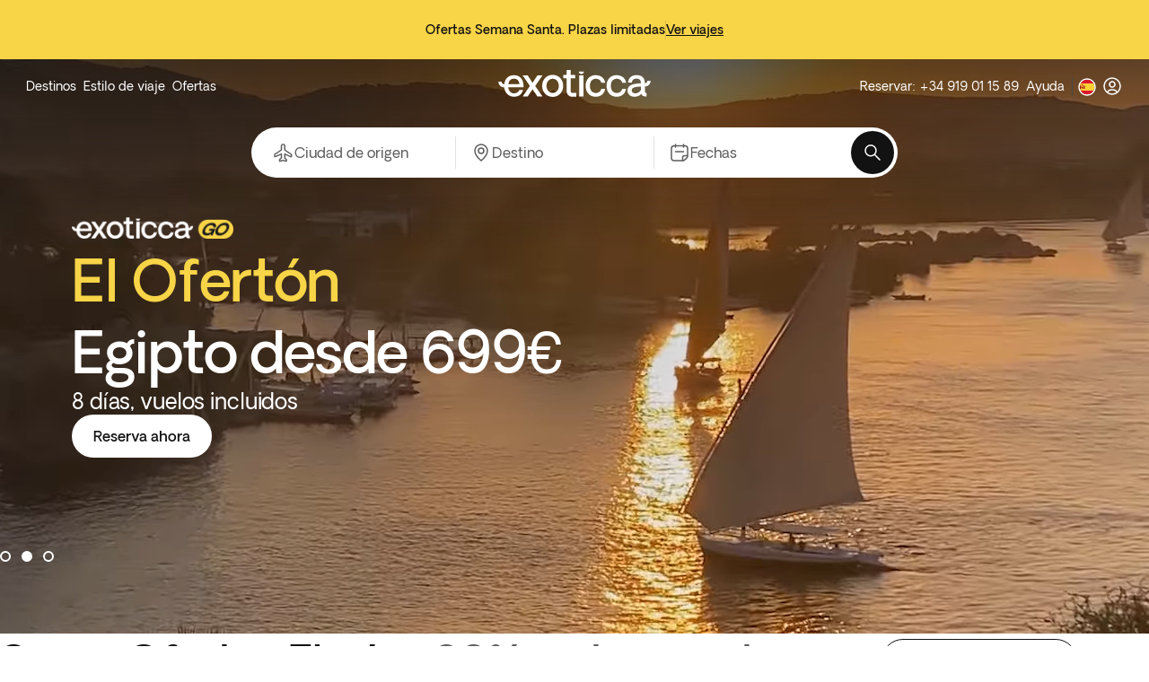

--- FILE ---
content_type: application/javascript
request_url: https://www.exoticca.com/_next/static/chunks/4239-67a78c678f81d775.js
body_size: 5942
content:
try{let e="undefined"!=typeof window?window:"undefined"!=typeof global?global:"undefined"!=typeof globalThis?globalThis:"undefined"!=typeof self?self:{},t=(new e.Error).stack;t&&(e._sentryDebugIds=e._sentryDebugIds||{},e._sentryDebugIds[t]="34965e1d-7729-4f2a-b177-b1fc397d6525",e._sentryDebugIdIdentifier="sentry-dbid-34965e1d-7729-4f2a-b177-b1fc397d6525")}catch(e){}"use strict";(self.webpackChunk_N_E=self.webpackChunk_N_E||[]).push([[4239],{3383:(e,t,r)=>{r.d(t,{D:()=>ei});var i=r(37876),a=r(14232),n=r(72391);r(32283);var s=r(70628),d=r(27888),l=r(68827),o=r.n(l),c=r(51732);let{TRANSPARENT:p,SECONDARY_INVERSE_ROUNDED:g,LINEAR_GRADIENT_ROUNDED:u,LINEAR_GRADIENT:h,TERTIARY_INVERSE:m,INVERSE:y,ACCENT:x,DEFAULT:f,INFO_SUBTLE:v}=c.Q,w=e=>[v,g].includes(e),b=(e,t)=>{switch(t){case p:return{backgroundColor:"transparent",textColor:e.colors.text.primary};case x:return{backgroundColor:e.colors.background.accent.primaryMedium,textColor:e.colors.text.primary};case y:return{backgroundColor:e.colors.background.primaryInverse,textColor:e.colors.text.primaryInverse};case m:return{backgroundColor:e.colors.background.tertiaryInverse,textColor:e.colors.text.primaryInverse};case g:return{backgroundColor:e.colors.background.secondaryInverse,textColor:e.colors.text.primaryInverse};case u:return{backgroundColor:e.colors.background.tertiaryInverse,textColor:e.colors.text.primaryInverse};case h:return{backgroundColor:"transparent",textColor:e.colors.text.primaryInverse};case v:return{backgroundColor:e.colors.background.state.infoSubtle,textColor:e.colors.text.primary};default:return{backgroundColor:e.colors.background.primary,textColor:e.colors.text.primary}}},C=(e,t,r)=>"desktop"===r&&w(t)?e.spacing["4xl"]:e.containerPadding[r],S=(e,t,r)=>"desktop"===r?w(t)?e.spacing["4xl"]:e.spacing["8xl"]:(e=>e===p||e===g)(t)?"0":e.spacing["6xl"],I=n.Ay.div.withConfig({displayName:"CardsSlider.styles__StyledCardsSliderContainer",componentId:"sc-3784c596-0"})(["position:relative;width:",";display:flex;justify-content:center;overflow:hidden;",""],e=>{let{fullWidth:t}=e;return t?"100%":"auto"},e=>{let{hasBackgroundImage:t,theme:r,variant:i}=e;return(0,n.AH)([""," ",""],i===h?(0,n.AH)(["background:linear-gradient( 180deg,var( --Background-primary-inverse,"," ) 0%,var( --Background-tertiary-inverse,"," ) 100% );"],r.colors.background.primaryInverse,r.colors.background.tertiaryInverse):(0,n.AH)(["background-color:",";"],t?"transparent":b(r,i).backgroundColor),w(i)&&(0,n.AH)(["border-radius:",";"],r.radius.lg))}),_=n.Ay.div.withConfig({displayName:"CardsSlider.styles__StyledCardsSliderWrapper",componentId:"sc-3784c596-1"})(["",""],e=>{let{theme:t,variant:r}=e;return(0,n.AH)(["z-index:1;width:100%;display:flex;flex-direction:column;gap:",";color:",";padding-inline:",";padding-block:",";@media (min-width:","){padding-inline:",";padding-block:",";}@media (min-width:","){gap:",";padding-inline:",";padding-block:",";}@media (min-width:","){padding-inline:",";padding-block:",";padding-right:",";gap:",";}"],t.spacing["3xl"],b(t,r).textColor,C(t,r,"mobile"),S(t,r,"mobile"),t.breakpoints.min.tablet,C(t,r,"tablet"),S(t,r,"tablet"),t.breakpoints.min.laptop,t.spacing["5xl"],C(t,r,"laptop"),S(t,r,"laptop"),t.breakpoints.min.desktop,C(t,r,"desktop"),S(t,r,"desktop"),C(t,r,"desktop"),w(r)?t.spacing["4xl"]:t.spacing["5xl"])}),k=n.Ay.div.withConfig({displayName:"CardsSlider.styles__StyledSwiperWrapper",componentId:"sc-3784c596-2"})(["z-index:",";overflow:visible;.swiper{overflow:visible;}"],e=>{let{theme:t}=e;return t.zIndex.level1}),A=n.Ay.div.withConfig({displayName:"CardsSlider.styles__StyledControlsWrapper",componentId:"sc-3784c596-3"})(["",""],e=>{let{theme:t}=e;return(0,n.AH)(["display:flex;justify-content:center;gap:",";"],t.spacing.lg)}),E=n.Ay.div.withConfig({displayName:"CardsSlider.styles__StyledHeader",componentId:"sc-3784c596-4"})(["",""],e=>{let{theme:t,variant:r}=e;return(0,n.AH)(["display:flex;flex-direction:column;gap:",";@media (min-width:","){gap:",";}@media (min-width:","){gap:",";}"],r===p?t.spacing.md:t.spacing.lg,t.breakpoints.min.tablet,r===p?t.spacing.md:t.spacing.lg,t.breakpoints.min.laptop,r===p?t.spacing.md:t.spacing.lg)}),T=n.Ay.span.withConfig({displayName:"CardsSlider.styles__StyledHighlightedTitle",componentId:"sc-3784c596-5"})(e=>{let{theme:t,variant:r,showCounter:i}=e;return(0,n.AH)(["display:inline;color:",";@media (min-width:","){display:",";}@media (min-width:","){display:inline;}"],(e=>!!e&&[u,h,m,p].includes(e))(r)?t.colors.text.tertiaryInverse:t.colors.text.secondary,t.breakpoints.min.tablet,i||r===m?"inline":"block",t.breakpoints.min.laptop)}),j=n.Ay.div.withConfig({displayName:"CardsSlider.styles__StyledTitleWrapper",componentId:"sc-3784c596-6"})(["",";"],e=>{let{theme:t}=e;return(0,n.AH)(["width:100%;display:flex;flex-wrap:wrap;justify-content:space-between;column-gap:",";"],t.spacing.lg)}),R=n.Ay.div.withConfig({displayName:"CardsSlider.styles__StyledLeftTitleWrapper",componentId:"sc-3784c596-7"})(["",";"],e=>{let{theme:t}=e;return(0,n.AH)(["width:100%;display:flex;justify-content:space-between;flex-direction:row;gap:",";flex-wrap:wrap;align-items:center;@media (min-width:","){flex-direction:row;align-items:center;}"],t.spacing.lg,t.breakpoints.min.laptop)}),L=n.Ay.div.withConfig({displayName:"CardsSlider.styles__StyledSliderControler",componentId:"sc-3784c596-8"})(["display:flex;justify-content:space-between;align-items:center;gap:",";"],e=>{let{theme:t}=e;return t.spacing["2xl"]}),N=n.Ay.div.withConfig({displayName:"CardsSlider.styles__StyledButtonsWrapper",componentId:"sc-3784c596-9"})(["display:flex;gap:",";"],e=>{let{theme:t}=e;return t.spacing["2xl"]}),D=(0,n.Ay)(o()).withConfig({displayName:"CardsSlider.styles__StyledBackgroundImage",componentId:"sc-3784c596-10"})(["position:absolute;top:0;left:0;right:0;bottom:0;"]),B=n.Ay.div.withConfig({displayName:"CardsSlider.styles__StyledSubtitleWrapper",componentId:"sc-3784c596-11"})(["",""],e=>{let{theme:t,variant:r=f}=e;return(0,n.AH)(["@media (min-width:","){","}"],t.breakpoints.min.desktop,[g,v].includes(r)&&(0,n.AH)(["display:flex;height:48px;max-width:",";flex-direction:column;justify-content:flex-start;align-self:stretch;"],t.width.xs))});var H=r(40753),U=r(10077),P=r(18847),F=r.n(P),O=r(59232);let G=(0,a.createContext)(null),V=e=>{let{children:t,value:r}=e;return(0,i.jsx)(G.Provider,{value:r,"data-sentry-element":"CardsSliderContext.Provider","data-sentry-component":"CardsSliderProvider","data-sentry-source-file":"CardsSliderContext.tsx",children:t})},Y=()=>{let e=(0,a.useContext)(G);if(!e)throw Error("useCardsSliderContext must be used within a CardsSliderProvider");return e};var $=r(32564);let{SECONDARY_INVERSE_ROUNDED:W,TRANSPARENT:z,INFO_SUBTLE:M}=c.Q,J={inverse:"primaryInverse",linearGradientRounded:"primaryInverse",linearGradient:"primaryInverse",tertiaryInverse:"primaryInverse",secondaryInverseRounded:"primaryInverse",infoSubtle:"primary",transparent:"primary",default:"primary",accent:"primary"},q={dimmed:"secondaryInverse",inverse:"primaryInverse",linearGradientRounded:"primaryInverse",linearGradient:"primaryInverse",tertiaryInverse:"primaryInverse",secondaryInverseRounded:"primaryInverse",infoSubtle:"primary",transparent:"primary",default:"primary",accent:"primary"},Q=F()(()=>Promise.resolve().then(r.bind(r,10077)).then(e=>e.Countdown),{loadableGenerated:{webpack:()=>[10077]},ssr:!1}),K=()=>{let{t:e}=(0,O.Bd)(),{headerConfig:{titleLeftConfig:t,titleRightConfig:r,subtitle:a,showCounter:n,countDownVariant:s,countDownSize:d,shouldRenderTexts:l},sliderConfig:{variant:o}}=Y(),c=l?.title&&(t?.text||t?.highlightedText),p=l?.title&&(r?.text||r?.highlightedText),g=a&&l?.subtitle,u=(0,H.A)({screen:"tablet",type:"min"}),{flashSalesCarousel:h}=(0,$.$J)(),m=h?.campaignEndDate;return(0,i.jsxs)(E,{variant:o,"data-sentry-element":"StyledHeader","data-sentry-component":"SliderHeader","data-sentry-source-file":"SliderHeader.tsx",children:[(0,i.jsxs)(j,{"data-sentry-element":"StyledTitleWrapper","data-sentry-source-file":"SliderHeader.tsx",children:[c&&(0,i.jsxs)(R,{children:[(0,i.jsx)(X,{...t}),n&&m?(0,i.jsx)(Q,{text:{days:e("flashSales@counter@days@text","days remaining"),hours:e("flashSales@counter@text","hours remaining")},size:d||(u?"large":"small"),limitDate:new Date(m),appearance:s}):null]}),p&&(0,i.jsx)(X,{...r,dimmed:!0})]}),g&&(0,i.jsx)(B,{variant:o,children:(0,i.jsx)(U.Typography,{variant:o===W||o===z||o===M?"text1":"display5",variantLaptopUp:o===W||o===z||o===M?"text1":"display4",color:J[o],children:a})})]})},X=e=>{let{text:t,highlightedText:r,dimmed:a}=e,{sliderConfig:{variant:n},headerConfig:{shouldRenderTexts:s,showCounter:d}}=Y(),l=s?.highlightedText;return(0,i.jsxs)(U.Typography,{variant:n===z?"display4":"display3",variantTabletUp:n===W||n===M||n===z?"display4":"display2",variantLaptopUp:n===W||n===M||n===z?"display3":"display2",variantDesktopUp:n===W||n===M?"display3":"display2",as:"h2",fontWeight:"medium",color:q[a?"dimmed":n],"data-sentry-element":"Typography","data-sentry-component":"Title","data-sentry-source-file":"SliderHeader.tsx",children:[t," ",l&&r&&(0,i.jsx)(T,{variant:n,showCounter:d,children:r})]})};var Z=r(53603);let ee={default:"default",inverse:"inverse",accent:"inverse",tertiaryInverse:"inverse",secondaryInverseRounded:"inverse",linearGradient:"inverse",linearGradientRounded:"inverse",transparent:"inverse",infoSubtle:"default"},et=e=>{let{handlePrev:t,handleNext:r}=e,{sliderConfig:{variant:a},navigationConfig:{ctaConfigs:n,showCTAButtons:s,showNavigationButtons:d,navigationButtonsAppearance:l}}=Y(),{createClickEvent:o}=(0,Z.A)(),p=l===c.r.BOTTOM_LEFT,g=ee[a];return(0,i.jsxs)(L,{"data-sentry-element":"StyledSliderControler","data-sentry-component":"SliderControler","data-sentry-source-file":"SliderControler.tsx",children:[s&&p&&(0,i.jsx)(N,{children:n?.map((e,t)=>(0,i.jsx)(U.Button,{text:e.text||"",appearance:g,hierarchy:e.hierarchy,onPress:()=>((e,t)=>{e.action&&e.action(),e.text&&e.link&&o({click_name:"link__see_all_trips__clicked",section:"carousel",value:t,option:e.name,link:e.link,alias:e.text})})(e,t)},t))}),d&&(0,i.jsx)(A,{children:t||r?(0,i.jsxs)(i.Fragment,{children:[(0,i.jsx)(U.IconButton,{onClick:t,icon:(0,i.jsx)(U.ArrowLeftIcon,{}),size:"medium",appearance:g,isDisabled:!t}),(0,i.jsx)(U.IconButton,{onClick:r,icon:(0,i.jsx)(U.ArrowRightIcon,{}),size:"medium",appearance:g,isDisabled:!r})]}):null})]})};var er=r(12934);let ei=e=>{let{items:t,headerConfig:r,navigationConfig:l,sliderConfig:o}=e,p=(0,n.DP)(),g=(0,H.A)({screen:"laptop",type:"min"}),u=(0,H.A)({screen:"tablet",type:"min"}),h=(0,a.useRef)(),[m,y]=(0,a.useState)(),x=l.navigationButtonsAppearance===c.r.BOTTOM_LEFT,f=l.navigationButtonsAppearance===c.r.TOP_LEFT,v=e=>{y({isBeginning:e.isBeginning,isEnd:e.isEnd})};return(0,i.jsx)(V,{value:{headerConfig:r,navigationConfig:l,sliderConfig:o},"data-sentry-element":"CardsSliderProvider","data-sentry-component":"CardsSlider","data-sentry-source-file":"CardsSlider.tsx",children:(0,i.jsxs)(I,{variant:o.variant,hasBackgroundImage:!!o.backgroundImage,fullWidth:o.fullWidth,"data-testid":"cards-slider-container","data-sentry-element":"StyledCardsSliderContainer","data-sentry-source-file":"CardsSlider.tsx",children:[(0,i.jsxs)(_,{variant:o.variant,"data-sentry-element":"StyledCardsSliderWrapper","data-sentry-source-file":"CardsSlider.tsx",children:[x&&(0,i.jsx)(K,{}),f&&(0,i.jsxs)(U.Flex,{direction:"row",justifyContent:"space-between",alignItems:"flex-end",children:[(0,i.jsx)(K,{}),(0,i.jsx)(et,{handlePrev:m?.isBeginning?void 0:()=>h.current?.slidePrev(),handleNext:m?.isEnd?void 0:()=>h.current?.slideNext()})]}),(0,i.jsx)(k,{"data-sentry-element":"StyledSwiperWrapper","data-sentry-source-file":"CardsSlider.tsx",children:(0,i.jsx)(d.RC,{modules:[s.Jq,s.FJ,s.xA,s.U1],mousewheel:{forceToAxis:!0,thresholdDelta:10},spaceBetween:g?p.spacing["2xl"]:p.spacing.lg,grid:{fill:"row",rows:1},freeMode:{enabled:u||g,momentum:!0,momentumRatio:.5,momentumBounce:!0},slidesPerView:"auto",onSwiper:e=>{h.current=e,v(e)},onSlideChange:v,onResize:v,onReachEnd:v,onReachBeginning:v,"data-sentry-element":"Swiper","data-sentry-source-file":"CardsSlider.tsx",children:t.map((e,t)=>(0,i.jsx)(d.qr,{style:{width:"auto"},children:e},t))})}),l.showNavigationButtons&&x&&(0,i.jsx)(et,{handlePrev:m?.isBeginning?void 0:()=>h.current?.slidePrev(),handleNext:m?.isEnd?void 0:()=>h.current?.slideNext()})]}),o.backgroundImage?(0,i.jsx)(D,{src:o.backgroundImage,alt:`${r.titleLeftConfig?.text}-background`,blurDataURL:(0,er.ir)(o.backgroundImage,"lqip","true"),placeholder:"blur",layout:"fill",objectFit:"cover",priority:!0}):null]})})}},11928:(e,t,r)=>{r.d(t,{A:()=>m});var i=r(37876),a=r(14232),n=r(46787),s=r(98627),d=r(42791),l=r(28683),o=r(68044),c=r(13079),p=r(24604),g=r(72391),u=r(15780),h=r(26567);let m=(0,n.Ng)(e=>({recentlyVisitedItems:e.recentlyVisited.data}),e=>({setRecentlyVisitedData:t=>{e(l.Qd.setRecentlyVisitedData(t,10))}}))(e=>{let{currentCampaignId:t,widgetLocation:r,title:n,textColor:l,setRecentlyVisitedData:m,recentlyVisitedItems:y}=e,[x,f]=(0,a.useState)([]),v=(0,g.DP)(),w=(0,s.A)(),b=(0,d.A)(w.breakpoints.down("md"))?3:4,C=y.length>=b?0:b-y.length,S=y.length>0?y?.map(e=>(0,o.dx)(e)):[];return((0,a.useEffect)(()=>{if((0,u.oc)()&&window.localStorage&&(0,o.Yn)(c.M3)){let e=JSON.parse((0,o.Yn)(c.M3));(e.sort((e,t)=>{let r=e=>Math.max(...e.timestamps);return r(e)-r(t)}).reverse()||[]).length&&f(e)}},[f]),(0,a.useEffect)(()=>{let e=x.map(e=>{let{campaignId:t}=e;try{return Number.parseInt(t)}catch(e){return console.error(`
          Error while parsing stored campaignId: ${t} from recentlyVisited destinations
          ${e}
        `),-1}}).slice(0,10);if(t){let r=e.filter(e=>e!==Number.parseInt(t));r.length&&m(r,10);return}e.length>0&&m(e,10)},[t,m,x]),x.length&&y.length)?(0,i.jsx)(p.o,{cards:S,title:n,color:v.colors.text[l],page:"cross-sell",sliderCardType:"recently-visited",emptyCards:C,recentlyVisitedDatalayer:{eventCategory:r},carouselContext:h.B.RECENTLY_VISITED,"data-sentry-element":"SliderCardLayout","data-sentry-component":"RecentlyVisited","data-sentry-source-file":"RecentlyVisited.tsx"}):(0,i.jsx)(i.Fragment,{})})},24604:(e,t,r)=>{r.d(t,{o:()=>S});var i=r(37876),a=r(10077),n=r(48230),s=r.n(n),d=r(89099),l=r(3383),o=r(11092),c=r(75021),p=r(40753),g=r(11403),u=r(54587),h=r.n(u),m=r(72391);let y=function(e){let t=arguments.length>1&&void 0!==arguments[1]?arguments[1]:"0%";return(0,m.AH)(["content:'';position:absolute;z-index:-1;top:0;left:0;width:100%;height:100%;background:linear-gradient( ","deg,"," 0%,transparent "," );"],e,e=>{let{theme:t}=e;return t.colors.background.primaryInverse},t)},x=m.Ay.section.withConfig({displayName:"SliderCardLayout.styles__Wrapper",componentId:"sc-7dd67aa2-0"})(e=>{let{backgroundColor:t,gradientLength:r}=e;return(0,m.AH)(["position:relative;display:flex;flex-direction:column;background-color:",";width:100%;z-index:2;",""],t||"unset",r&&(0,m.AH)(["&:before{","}&:after{","}"],y(180,r[0]),y(0,r[1])))}),f=m.Ay.div.withConfig({displayName:"SliderCardLayout.styles__Header",componentId:"sc-7dd67aa2-1"})(e=>{let{theme:t,color:r}=e;return(0,m.AH)(["display:flex;flex-direction:column;gap:",";color:",";margin:",";@media (min-width:","){margin:",";}@media (min-width:","){margin:",";}"],t.spacing.md,r||t.colors.text.primary,`0 0 ${t.spacing["4xl"]} ${t.spacing.xl}`,t.breakpoints.min.tablet,`0 0 ${t.spacing["4xl"]} ${t.spacing["4xl"]}`,t.breakpoints.min.desktop,`0 0 ${t.spacing["5xl"]} ${t.spacing["5xl"]}`)}),v=m.Ay.div.withConfig({displayName:"SliderCardLayout.styles__ButtonPanel",componentId:"sc-7dd67aa2-2"})(e=>{let{theme:t}=e;return(0,m.AH)(["display:flex;gap:",";margin:",";@media (min-width:","){margin-left:",";}@media (min-width:","){margin:",";}"],t.spacing.lg,`${t.spacing["5xl"]} 0 0 ${t.spacing.xl} `,t.breakpoints.min.tablet,t.spacing["4xl"],t.breakpoints.min.desktop,`${t.spacing["6xl"]} 0 0 ${t.spacing["5xl"]} `)}),w=(0,m.Ay)(h()).withConfig({displayName:"SliderCardLayout.styles__BackgroundImage",componentId:"sc-7dd67aa2-3"})(["position:absolute;top:0;left:0;bottom:0;right:0;object-fit:cover;z-index:-2;"]);var b=r(51732),C=r(12934);let S=e=>{let{cards:t,title:r="",subtitle:n,page:u,buttonPanel:h,color:m,backgroundColor:y,backgroundImg:S,gradientLength:I,sliderCardType:_,emptyCards:k,recentlyVisitedDatalayer:A,onButtonClick:E,sliderButtonsAppearance:T,carouselContext:j}=e,R=(0,p.A)({screen:"desktop",type:"min"}),L=(0,d.useRouter)(),{isBlackFridayActive:N}=(0,c.zn)();if(N){let e={titleLeftConfig:{text:r?r.replace(/<\/?[^>]+(>|$)/g,""):""},subtitle:n,shouldRenderTexts:{subtitle:!0,highlightedText:!0,title:!0}},a={showNavigationButtons:!0,showCTAButtons:!0,navigationButtonsAppearance:b.r.BOTTOM_LEFT,ctaConfigs:h?.map(e=>({...e,action:()=>L.push(e.link)}))||[]};return(0,i.jsx)(l.D,{items:t.map((e,t)=>(0,i.jsx)(g.C,{index:t,cardData:{...e,imageByDevice:e.image?e.image[0]?.url:""},page:"homepage",type:_,carouselContext:j},t)),headerConfig:e,navigationConfig:a,sliderConfig:{variant:T||"default",backgroundImage:S}})}return(0,i.jsxs)(x,{backgroundColor:y,gradientLength:I,"data-sentry-element":"Wrapper","data-sentry-component":"SliderCardLayout","data-sentry-source-file":"SliderCardLayout.tsx",children:[(0,i.jsxs)(f,{color:m,"data-sentry-element":"Header","data-sentry-source-file":"SliderCardLayout.tsx",children:[(0,i.jsx)(a.Typography,{variant:"display3",variantTabletUp:"display2",as:"h2",dangerouslySetInnerHTML:{__html:r},"data-sentry-element":"Typography","data-sentry-source-file":"SliderCardLayout.tsx"}),n&&(0,i.jsx)(a.Typography,{as:"h2",variant:"text1",children:n})]}),t&&t.length>0&&(0,i.jsx)(o.A,{emptyCards:k,initialSlide:0,cards:t,backColorCard:!0,setCurrentSlide:0,infinite:!1,centerMode:!1,swipe:!R,page:u,type:_,recentlyVisitedDatalayer:A}),h&&h.length>0&&(0,i.jsx)(v,{children:h.map(e=>(0,i.jsx)(s(),{href:e.link,children:(0,i.jsx)(a.Button,{text:e.text||"",onPress:E,hierarchy:e.hierarchy||"primary",appearance:e.appearance})},e.text))}),S&&(0,i.jsx)(w,{src:S,alt:"background image",blurDataURL:(0,C.ir)(S,"lqip","true"),fill:!0})]})}},26567:(e,t,r)=>{r.d(t,{B:()=>i});let i={FLASH_SALES:{name:"flash-sale-carousel"},BEST_SELLER:{name:"best-seller-carousel"},RECENTLY_VISITED:{name:"recently-visited-carousel"}}},38046:(e,t,r)=>{r.d(t,{o:()=>i});let i="trustpilot-widget"},44508:(e,t,r)=>{r.d(t,{jd:()=>d,n9:()=>g,K$:()=>c,Ab:()=>p});var i=r(14232),a=r(15815),n=r(70052),s=r(79054);let d=()=>{let{currentLanguage:e}=(0,n.ok)(),t=!!(0,s.t)(e.locale);(0,i.useEffect)(()=>{t&&(0,a.Lg)()},[t])};var l=r(75021),o=r(48533);let c=()=>{let{trustpilot:e}=(0,l.zn)(),{currentLanguage:t}=(0,n.ok)(),r=(0,o.tJ)(t.locale);return r?{config:r,isTrustpilotEnabled:!0,isTrustpilotFromSiteConfig:e}:{config:r,isTrustpilotEnabled:!1,isTrustpilotFromSiteConfig:!1}},p=function(){let{ref:e,elementId:t,language:r}=arguments.length>0&&void 0!==arguments[0]?arguments[0]:{};(0,i.useEffect)(()=>{if(window?.Trustpilot){let r=e?.current||(t?document.getElementById(t):null);r&&window.Trustpilot.loadFromElement(r,!0)}},[e,t,r])},g=e=>{let{trustpilot:t}=(0,l.zn)(),{currentLanguage:r}=(0,n.ok)(),i=(0,o.ic)(e,r);return i?{config:i,isTrustpilotEnabled:!0,isTrustpilotFromSiteConfig:t}:{config:i,isTrustpilotEnabled:!1,isTrustpilotFromSiteConfig:!1}}},48533:(e,t,r)=>{r.d(t,{tJ:()=>i.t,ic:()=>n,Mg:()=>s});var i=r(79054),a=r(84523);let n=(e,t)=>{let r=a.f[t.locale];if(r)return{...a.I,language:r.language,businessUnitId:r.businessUnitId,carousel:{...a.I.carousel,tag:String(e),reviewLanguage:t.code}}},s=(e,t,r)=>{let i=n(e,t);if(i)return!r&&i.carousel?{...i,carousel:{...i.carousel,tag:""}}:i}},51732:(e,t,r)=>{r.d(t,{Q:()=>a,r:()=>i});let i={TOP_LEFT:"topLeft",BOTTOM_LEFT:"bottomLeft"},a={DEFAULT:"default",INVERSE:"inverse",ACCENT:"accent",TERTIARY_INVERSE:"tertiaryInverse",SECONDARY_INVERSE_ROUNDED:"secondaryInverseRounded",LINEAR_GRADIENT:"linearGradient",LINEAR_GRADIENT_ROUNDED:"linearGradientRounded",TRANSPARENT:"transparent",INFO_SUBTLE:"infoSubtle"}},58771:(e,t,r)=>{r.d(t,{Ad:()=>l,HI:()=>s,Ks:()=>o,RA:()=>d,ot:()=>n.o});var i=r(18847),a=r.n(i),n=r(38046);let s=a()(()=>Promise.all([r.e(48230),r.e(53753)]).then(r.bind(r,53753)).then(e=>e.TrustpilotCarousel),{loadableGenerated:{webpack:()=>[53753]},ssr:!1}),d=a()(()=>Promise.all([r.e(48230),r.e(63357)]).then(r.bind(r,63357)).then(e=>e.TrustpilotReview),{loadableGenerated:{webpack:()=>[63357]},ssr:!1}),l=a()(()=>Promise.all([r.e(48230),r.e(67134)]).then(r.bind(r,67134)).then(e=>e.TrustpilotRating),{loadableGenerated:{webpack:()=>[67134]},ssr:!1}),o=a()(()=>r.e(62794).then(r.bind(r,62794)).then(e=>e.TrustpilotSlider),{loadableGenerated:{webpack:()=>[62794]},ssr:!1})},79054:(e,t,r)=>{r.d(t,{t:()=>a});var i=r(84523);let a=e=>{let t=i.f[e];if(t)return t}},84523:(e,t,r)=>{r.d(t,{I:()=>p,f:()=>c});var i=r(96351);let a="5c78d049c09c790001605f1a",n="5419b6ffb0d04a076446a9af",s="5613c9cde69ddc09340c6beb",d="530d0eaf748a510e2093cf9b",l="53aa8912dec7e10d38f59f36",o="54ad5defc6454f065c28af8b",c=Object.freeze({[i.Y["es-ES"]]:{businessUnitId:a,url:"https://es.trustpilot.com/review/exoticca.com",language:"es-ES",height:"150px",rating:{id:n,height:"60px",width:"190px"},review:{id:d,height:"850px"},carousel:{id:l,height:"260px",width:"100%",tag:"Approved_for_web_ES",reviewLanguage:"es"},slider:{id:o,height:"240px",width:"100%",stars:"4,5"}},[i.Y["en-GB"]]:{businessUnitId:a,url:"https://uk.trustpilot.com/review/exoticca.com",language:"en-GB",rating:{id:n,height:"45px",width:"190px"},review:{id:d,height:"850px"},carousel:{id:l,height:"260px",width:"100%",tag:"Approved_for_web_UK",reviewLanguage:"en"},slider:{id:o,height:"240px",width:"100%",stars:"4,5"}},[i.Y["en-US"]]:{businessUnitId:a,url:"https://www.trustpilot.com/review/exoticca.com",language:"en-US",rating:{id:n,height:"45px",width:"190px"},review:{id:d,height:"850px"},carousel:{id:l,height:"260px",width:"100%",tag:"Approved_for_web_US",reviewLanguage:"en"},slider:{id:o,height:"240px",width:"100%",stars:"4,5"}},[i.Y["en-CA"]]:{businessUnitId:a,url:"https://ca.trustpilot.com/review/exoticca.com",language:"en-CA",rating:{id:n,height:"45px",width:"190px"},review:{id:d,height:"850px"},carousel:{id:l,height:"260px",width:"100%",tag:"Approved_for_web_CA",reviewLanguage:"en"},slider:{id:o,height:"240px",width:"100%",stars:"4,5"}},[i.Y["fr-CA"]]:{businessUnitId:a,url:"https://ca.trustpilot.com/review/exoticca.com",language:"fr-CA",rating:{id:n,height:"45px",width:"190px"},review:{id:d,height:"850px"},carousel:{id:l,height:"260px",width:"100%",tag:"Approved_for_web_FR",reviewLanguage:"fr"},slider:{id:o,height:"240px",width:"100%",stars:"4,5"}},[i.Y["fr-FR"]]:{businessUnitId:a,url:"https://fr.trustpilot.com/review/exoticca.com",language:"fr-FR",rating:{id:s,height:"45px",width:"145px"},review:{id:d,height:"850px"},carousel:{id:l,height:"260px",width:"100%",tag:"Approved_for_web_FR",reviewLanguage:"fr"},slider:{id:o,height:"240px",width:"100%",stars:"4,5"}},[i.Y["de-DE"]]:{businessUnitId:a,url:"https://de.trustpilot.com/review/exoticca.com",language:"de-DE",rating:{id:s,height:"45px",width:"145px"},review:{id:d,height:"850px"},carousel:{id:l,height:"260px",width:"100%",tag:"Approved_for_web_DE",reviewLanguage:"de"},slider:{id:o,height:"240px",width:"100%",stars:"4,5"}},[i.Y["es-MX"]]:{businessUnitId:a,url:"https://es.trustpilot.com/review/exoticca.com",language:"es-ES",height:"150px",rating:{id:n,height:"60px",width:"190px"},review:{id:d,height:"850px"},carousel:{id:l,height:"260px",width:"100%",tag:"Approved_for_web_ES",reviewLanguage:"es"},slider:{id:o,height:"240px",width:"100%",stars:"4,5"}},[i.Y["es-CO"]]:{businessUnitId:a,url:"https://es.trustpilot.com/review/exoticca.com",language:"es-ES",height:"150px",rating:{id:n,height:"60px",width:"190px"},review:{id:d,height:"850px"},carousel:{id:l,height:"260px",width:"100%",tag:"Approved_for_web_ES",reviewLanguage:"es"},slider:{id:o,height:"240px",width:"100%",stars:"4,5"}}}),p={url:"https://www.trustpilot.com/review/exoticca.com",slider:{height:"500px"},carousel:{id:"539ad60defb9600b94d7df2c",forceHeight:!0,height:"500px",width:"100%",tag:"",reviewLanguage:""}}}}]);

--- FILE ---
content_type: application/javascript
request_url: https://www.exoticca.com/_next/static/chunks/30069-64a1f5ccd0640a7c.js
body_size: 50398
content:
try{let e="undefined"!=typeof window?window:"undefined"!=typeof global?global:"undefined"!=typeof globalThis?globalThis:"undefined"!=typeof self?self:{},t=(new e.Error).stack;t&&(e._sentryDebugIds=e._sentryDebugIds||{},e._sentryDebugIds[t]="b74d7c38-631e-40cd-b7dd-b2452b4d6790",e._sentryDebugIdIdentifier="sentry-dbid-b74d7c38-631e-40cd-b7dd-b2452b4d6790")}catch(e){}(self.webpackChunk_N_E=self.webpackChunk_N_E||[]).push([[30069],{2072:(e,t,r)=>{"use strict";r.d(t,{u:()=>o});var a=r(37876),n=r(14232),i=r(33185),s=r(10077);let o=(0,n.forwardRef)((e,t)=>{let{testId:r,children:o,isOpen:l,onClose:d}=e,[c,p]=(0,n.useState)(!1);return((0,n.useEffect)(()=>{p(l)},[l]),c)?(0,a.jsx)(i.ap,{"data-testid":r,ref:t,children:(0,a.jsxs)(i.gJ,{children:[o,(0,a.jsx)(i.Rc,{children:(0,a.jsx)(s.IconButton,{icon:(0,a.jsx)(s.CloseIcon,{}),variant:"secondary",onClick:()=>{p(!1),d?.()},size:"small",testId:"calendar-modal-close-button"})})]})}):null});o.displayName="CalendarInfoModal"},4600:(e,t,r)=>{"use strict";r.d(t,{C:()=>a,P:()=>n});let a=e=>{let{currentPayment:t,totalPayments:r,percentage:a,t:n}=e;return 1===t?n("checkout@summary@todayYouPay","Today you pay ({{ percentage }}%)",{percentage:a}):r>=3&&2===t?n("checkout@summary@firstPayment","First payment ({{ percentage }}%)",{percentage:a}):n("checkout@summary@lastPayment","Last payment ({{ percentage }}%)",{percentage:a})},n=e=>{let{isFirstPaypment:t,payment:r,hasPaymentAgreement:a,secondPaymentDueDate:n}=e;return t?"":a?r?.dueDate??n:n}},5183:(e,t,r)=>{"use strict";r.d(t,{g:()=>d});var a=r(59232),n=r(89017),i=r(23807),s=r(37876),o=r(77073),l=r(10077);let d=e=>{let{flight:t}=e,{t:r}=(0,a.Bd)(),{showRealFlightDetails:d}=(0,n.NB)(),c=t.itinerary.length>0,p=c?t.itinerary[0].departureTime:"",y=c?(0,i.zB)({t:r,departureDateString:t.itinerary[0].departureDate}):"",u=c?`${t.itinerary[t.itinerary.length-1].arrivalTime}${t.delayDays?`<sup>+${t.delayDays}</sup>`:""}`:"",m=t.stopNumber>1?`${t.stopNumber} ${r("stops","stops")}`:`${t.stopNumber} ${r("stop","stop")}`;return[{title:r("checkout@flights@departure","Departure:"),description:p,renderCondition:d&&c},{title:r("checkout@flights@arrival","Arrival:"),description:u,renderCondition:d&&c},{title:r("checkout@flights@stops","Stops:"),description:m,renderCondition:d&&c&&t.stopNumber>0},{title:r("checkout@hours"),description:y,renderCondition:!d},{title:r("common@cabinClass","Cabin Class:"),description:(e=>{let{flightSegments:t}=e,{t:r}=(0,a.Bd)(),n=(0,i.dB)(r,t);return n.length>1?(0,s.jsxs)(o.j6,{children:[(0,s.jsxs)(l.Typography,{variant:"text2",children:[r("cabinClass@multipleCabinClasses"),":"]}),(0,s.jsx)(o.Sg,{children:n.map(e=>(0,s.jsx)(o.Xh,{color:"secondary",children:e},e))})]}):(0,s.jsx)(l.Typography,{variant:"text2","data-sentry-element":"Typography","data-sentry-component":"CabinClassDescription","data-sentry-source-file":"CabinClassDescription.tsx",children:n[0]})})({flightSegments:t.itinerary}),renderCondition:d&&c}]}},5351:(e,t,r)=>{"use strict";r.r(t),r.d(t,{default:()=>g});var a=r(37876),n=r(59232),i=r(14232),s=r(10077),o=r(72391);o.Ay.div.withConfig({displayName:"VoucherCampaignModalStyles__ContentWrapper",componentId:"sc-d701531-0"})(["padding:",";"],e=>{let{theme:t}=e;return t.spacing.md}),o.Ay.div.withConfig({displayName:"VoucherCampaignModalStyles__ImageWrapper",componentId:"sc-d701531-1"})(["width:100%;"]);let l=o.Ay.ul.withConfig({displayName:"VoucherCampaignModalStyles__VoucherList",componentId:"sc-d701531-2"})(["padding-left:",";"],e=>{let{theme:t}=e;return t.spacing["3xl"]}),d=o.Ay.li.withConfig({displayName:"VoucherCampaignModalStyles__VocuherListElement",componentId:"sc-d701531-3"})(["padding-top:",";line-height:",";color:",";"],e=>{let{theme:t}=e;return t.spacing.md},e=>{let{theme:t}=e;return t.spacing["3xl"]},e=>{let{theme:t}=e;return t.colors.text.primary}),c=o.Ay.div.withConfig({displayName:"VoucherCampaignModalStyles__VoucherTerms",componentId:"sc-d701531-4"})(["display:flex;justify-content:flex-start;width:100%;color:",";a{position:relative;top:0px;left:5px;color:",";border-bottom:0.5px solid ",";}"],e=>e.theme.colors.text.primary,e=>e.theme.colors.text.primary,e=>e.theme.colors.stroke.tertiary),p=o.Ay.div.withConfig({displayName:"VoucherCampaignModalStyles__ContainerHeader",componentId:"sc-d701531-5"})(["display:flex;flex-direction:column;gap:",";"],e=>{let{theme:t}=e;return t.spacing.xl});o.Ay.div.withConfig({displayName:"VoucherCampaignModalStyles__VoucherListTitle",componentId:"sc-d701531-6"})(["display:flex;width:100%;"]),o.Ay.div.withConfig({displayName:"VoucherCampaignModalStyles__MadBanner",componentId:"sc-d701531-7"})(["display:flex;align-items:center;justify-content:center;padding:",";gap:8px;background:",";"],e=>{let{theme:t}=e;return t.spacing.xs},e=>{let{theme:t}=e;return t.colors.background.accent.primaryMedium});var y=r(13726),u=r(52346),m=r(55642);let g=e=>{let{passRef:t,isOpen:r,onCloseCallback:o}=e,{t:g}=(0,n.Bd)(),{cashbackTranslations:{modal:h}}=(0,u.o0)();return(0,i.useEffect)(()=>{r&&t.current?.open()},[r,t]),(0,a.jsx)(s.Modal,{id:"voucherPromoModal",ref:t,onOpenCallback:()=>{(0,m.Vk)({event:"gaEventNonInteractive",eventAction:"Open_Modal_MadPromo"})},onCloseCallback:()=>{o?.(),(0,m.Vk)({event:"gaEventNonInteractive",eventAction:"Close_Modal_MadPromo"})},"data-sentry-element":"Modal","data-sentry-component":"VoucherCampaignModal","data-sentry-source-file":"VoucherCampaignModal.tsx",children:(0,a.jsxs)(y.A,{direction:"column",gap:16,"data-sentry-element":"FlexRow","data-sentry-source-file":"VoucherCampaignModal.tsx",children:[(0,a.jsx)(p,{"data-sentry-element":"ContainerHeader","data-sentry-source-file":"VoucherCampaignModal.tsx",children:(0,a.jsxs)(y.A,{direction:"column",gap:8,"data-sentry-element":"FlexRow","data-sentry-source-file":"VoucherCampaignModal.tsx",children:[(0,a.jsx)(s.Typography,{variant:"display4",variantTabletUp:"display3","data-sentry-element":"Typography","data-sentry-source-file":"VoucherCampaignModal.tsx",children:h.title}),(0,a.jsx)(s.Typography,{variant:"display5",variantTabletUp:"display4",color:"tertiary","data-sentry-element":"Typography","data-sentry-source-file":"VoucherCampaignModal.tsx",children:h.description})]})}),(0,a.jsxs)(s.Flex,{direction:"column",gap:"4xl","data-sentry-element":"Flex","data-sentry-source-file":"VoucherCampaignModal.tsx",children:[h.list1?(0,a.jsx)(s.Typography,{variant:"text1",children:h.list1}):null,(0,a.jsxs)(l,{"data-sentry-element":"VoucherList","data-sentry-source-file":"VoucherCampaignModal.tsx",children:[h.list2?(0,a.jsx)(d,{children:(0,a.jsx)(s.Typography,{variant:"text1",children:h.list2})}):null,h.list3?(0,a.jsx)(d,{children:(0,a.jsx)(s.Typography,{variant:"text1",children:h.list3})}):null,h.termsAndConditions.text&&h.termsAndConditions.link?(0,a.jsx)(c,{children:(0,a.jsx)(d,{children:(0,a.jsxs)(s.Typography,{variant:"text1",children:[h.termsAndConditions.text,(0,a.jsx)("a",{target:"_blank",href:h.termsAndConditions.link,children:g("cookies@manageSettingshere","here")})]})})}):null]})]})]})})}},5856:(e,t,r)=>{"use strict";r.d(t,{CS:()=>h,OV:()=>f,Q7:()=>m,SI:()=>v,Sn:()=>C,ZY:()=>_,a:()=>w,a$:()=>N,eh:()=>P,f5:()=>j,ge:()=>S,iq:()=>b,oC:()=>A,q3:()=>g,r8:()=>I,sq:()=>u,u1:()=>k});var a=r(5863),n=r(1280),i=r(5437),s=r(60257),o=r(81760),l=r(56228),d=r(47018),c=r(58353),p=r(68044),y=r(81606);let u=e=>e?(0,d.format)(e,"yyyy-MM-dd"):"",m=(e,t)=>{if(!e)return null;let r=t[u(e)],a=r?.cupo>0,n=r?.price_woc&&r.price_woc>0;return r&&a&&n?r:null},g=e=>{let{date:t,calendarPriceDataByFullDate:r,totalPassengers:a}=e,n=m(t,r);return!!n&&a<=n.cupo},h=e=>{let{correlationId:t}=e;return{type:"simulation_cancelled","correlation-id":t}},f=e=>{let{correlationId:t,currency:r,language:a,marketId:n,siteId:i,affiliateId:s,affiliateType:o,productId:l,isLandOnly:d,departureCity:c,departureIata:p,totalPax:y,adults:u,babies:m,children:g,categoryId:h,availability:f,departureFullDate:x,offerId:b}=e;return{type:"sku_selected","correlation-id":t,currency:r,language:a,"market-id":n,"site-id":i,"affiliate-id":s,"affiliate-type":o,"product-id":l,"is-land-only":d,"departure-city":c,"departure-iata":p,"travel-passengers":y,"travel-adults":u,"travel-children":g,"travel-babies":m,"category-id":h,availability:f,"departure-date":x,"offer-id":b}},x=e=>(0,a.A)((0,d.format)(new Date(e),"yyyy-MM-dd").toString(),"yyyy-MM-dd",new Date(e)),b=e=>{let{startDate:t,endDate:r,calendarPriceDataByFullDate:a,totalPassengers:i}=e,s=m(t,a);if(!s||!t||!g({date:t,calendarPriceDataByFullDate:a,totalPassengers:i}))return[];let{departure:{fullDate:o},return:{fullDate:l}}=s,d=(0,c.bU)(o),p=(0,c.bU)(l),y=x(d),h=r||x(p);return(0,n.A)({start:y,end:h}).map(e=>u(new Date(e)))},C=e=>{let{passengers:t,departureCity:r}=e,{adults:a,children:n,babies:i}=t;r?.code&&(0,p.m4)("airportCode",r?.code),a&&(0,p.m4)("adults",String(a)),n&&(0,p.m4)("children",String(n)),i&&(0,p.m4)("babies",String(i))},_=e=>{let{currentMonth:t,firstDateHasPriceData:r,lastDateHasPriceData:a,previewDepartureDate:n}=e;return r&&a?t?n?(0,s.A)(t,a)?(0,o.A)(t,1):t:(0,l.A)(t,r)>=0&&0>=(0,l.A)(t,a)?t:r:r:(0,i.A)(new Date,1)},v=100,S=e=>{let{calendarPriceData:t=[],calendarUniquePrice:r,passengerCount:a,fromPrice:n}=e;return t.reduce((e,t)=>{let i=j(t.day,t.month,t.year),s=()=>{let{price_woc:a,year:s,month:o}=t,l=r?.[s]?.[o]?.[0],d=a==r?.[s]?.[o]?.[1];return{...e,[i]:{...t,isCurrentMonthBestPrice:a==l,isCurrentMonthSecondBestPrice:d,isOutletPrice:l+v>=a,isLeadPrice:a==n}}},o=!!e[i];if(!o)return s();if(o){let r=e[i].cupo>=a,n=e[i].price_woc;return n>t.price_woc||!r?s():e}return e},{})},w=function(){let e=arguments.length>0&&void 0!==arguments[0]?arguments[0]:[],t=arguments.length>1?arguments[1]:void 0;return Object.entries(e.filter(e=>e.cupo>=t).reduce((e,t)=>{let r=t.year,a=t.month,n=t.price_woc,i=[...new Set([...e?.[r]?.[a]??[],n])];return{...e,[r]:{...e[r],[a]:i}}},{})).reduce((e,t)=>{let[r,a]=t,n=Object.entries(a).reduce((e,t)=>{let[r,a]=t;return{...e,[r]:a.sort((e,t)=>e-t)}},{});return{...e,[r]:n}},{})},I=e=>{let{singleDayPriceData:t,campaignId:r,passengers:a}=e,{adults:n,children:i,babies:s}=a;t.cupo>=n+i+s&&(0,y.L)({departureDate:j(t.day,t.month,t.year,"/",!0),price:t.price_woc,cupo:t.cupo,campaignId:parseInt(r)})},A=e=>{let{adults:t=1,children:r=0,babies:a=0}=e;return t+r+a},k=e=>e?"ERR_CUPO_EXCEEDED"===e||"ERR_INVALID_PASSANGERS_COMBINATION"===e||"ERR_NO_FLIGHTS_AVAILABLE"===e?e:"ERR_NO_FLIGHTS_TECHNICAL_ISSUE":null,j=function(e,t,r){let a=arguments.length>3&&void 0!==arguments[3]?arguments[3]:"-",n=arguments.length>4&&void 0!==arguments[4]&&arguments[4];return n?`${e.length<2?"0":""}${e}${a}${t.length<2?"0":""}${t}${a}${r}`:`${r}${a}${t.length<2?"0":""}${t}${a}${e.length<2?"0":""}${e}`},N=e=>{if(!e)return null;let t=Object.keys(e);if(0===t.length)return null;let r=t.sort((e,t)=>new Date(e).getTime()-new Date(t).getTime());return new Date(r[r.length-1])},P=e=>{if(!e)return null;let t=Object.keys(e);return 0===t.length?null:new Date(t.sort((e,t)=>new Date(e).getTime()-new Date(t).getTime())[0])}},6559:(e,t,r)=>{"use strict";r.d(t,{S:()=>l});var a=r(37876),n=r(14232),i=r(59232),s=r(71149),o=r(10077);let l=()=>{let{t:e}=(0,i.Bd)(),[t,r]=(0,n.useState)(!1);return(0,a.jsxs)(a.Fragment,{children:[(0,a.jsx)(o.BPGBadge,{onClick:()=>r(!0),fullWidth:!0,elementOrder:"text-icon","data-sentry-element":"BPGBadge","data-sentry-source-file":"BPGStampWithModal.tsx",children:e("bpg@stamp@title")}),(0,a.jsx)(s.A,{isOpen:t,onClose:()=>r(!1),"data-sentry-element":"BPGModal","data-sentry-source-file":"BPGStampWithModal.tsx"})]})}},8006:(e,t,r)=>{"use strict";r.d(t,{F:()=>p});var a=r(37876),n=r(59232),i=r(14232),s=r(67764),o=r(10077),l=r(5351),d=r(41342),c=r(55973);let p=()=>{let{t:e}=(0,n.Bd)(),t=(0,i.useRef)(null),{cashbackTranslations:{checkout:{banner:r}}}=(0,s.o0)();return(0,a.jsxs)(a.Fragment,{children:[(0,a.jsxs)(c.e4,{"data-sentry-element":"StyledNotificationWrapper","data-sentry-source-file":"MadBanner.tsx",children:[(0,a.jsx)(o.ExoticcaWalletIcon,{size:"medium","data-sentry-element":"ExoticcaWalletIcon","data-sentry-source-file":"MadBanner.tsx"}),(0,a.jsxs)(o.Flex,{direction:"column",gap:"xxs","data-sentry-element":"Flex","data-sentry-source-file":"MadBanner.tsx",children:[(0,a.jsx)(o.Typography,{as:"h4",variant:"text1",fontWeight:"medium",color:"primary","data-sentry-element":"Typography","data-sentry-source-file":"MadBanner.tsx",children:r.title}),(0,a.jsxs)(o.Flex,{alignItems:"center",gap:"xxs",flexWrap:"wrap","data-sentry-element":"Flex","data-sentry-source-file":"MadBanner.tsx",children:[(0,a.jsx)("div",{children:(0,a.jsx)(o.Typography,{variant:"text3","data-sentry-element":"Typography","data-sentry-source-file":"MadBanner.tsx",children:r.description})}),(0,a.jsx)(d.n,{onClick:()=>t.current?.open(),"data-sentry-element":"PlusInfo","data-sentry-source-file":"MadBanner.tsx",children:(0,a.jsx)(o.Typography,{variant:"text3","data-sentry-element":"Typography","data-sentry-source-file":"MadBanner.tsx",children:e("cashBack@card@moreInfo","More info")})})]})]})]}),(0,a.jsx)(l.default,{id:"voucherCampaignModal-flashSales",passRef:t,"data-sentry-element":"VoucherCampaignModal","data-sentry-source-file":"MadBanner.tsx"})]})}},13726:(e,t,r)=>{"use strict";r.d(t,{A:()=>d});var a=r(37876);r(14232);var n=r(72391),i=r(64251),s=r(28332);let o={...i.M,display:e=>`display: ${e};`,direction:e=>`flex-direction: ${e};`,wrap:e=>e?"flex-wrap: wrap;":"flex-wrap: nowrap;",gap:e=>`gap: ${e}px;`,alignItems:e=>`align-items: ${e};`,alignContent:e=>`align-content: ${e};`,justifyContent:e=>`justify-content: ${e};`},l=e=>{let{children:t,as:r="div",id:n,className:i,customStyle:d,onClick:p,testId:y,...u}=e,m=new s.A(u,o,l.name);return(0,a.jsx)(c,{id:n,className:i,as:r,processedStyles:m.injectCSS(),style:d,onClick:p,"data-testid":y,"data-sentry-element":"StyledFlexRow","data-sentry-component":"FlexRow","data-sentry-source-file":"FlexRow.tsx",children:t})},d=l,c=n.Ay.div.withConfig({displayName:"FlexRow__StyledFlexRow",componentId:"sc-aaac2ef8-0"})(["display:flex;gap:16px;",""],e=>{let{processedStyles:t}=e;return(0,n.AH)(["",""],t)})},15244:(e,t,r)=>{"use strict";r.d(t,{A:()=>l});var a=r(1992),n=r(38671),i=r(66141),s=r(23869);let o=async e=>{let t=i.FH.callBannerAvatars(e);return s.Wg.get(t).then(e=>{let{data:t}=e;return t})},l=e=>(0,a.useQuery)([n.DK],()=>o(e))},15489:(e,t,r)=>{"use strict";r.d(t,{j:()=>s});var a=r(1992),n=r(65594),i=r(38671);let s=e=>{let{data:t,enabled:r}=e;return(0,a.useQuery)([i.I2,t],e=>{let{signal:r}=e;return(0,n.Q8)(t,r)},{enabled:!!t&&!!r})}},16211:(e,t,r)=>{"use strict";r.d(t,{T:()=>A});var a=r(6347),n=r(38313),i=r(15244),s=r(14232),o=r(87365),l=r(75021),d=r(90262),c=r(31700),p=r(37876);let y=()=>(0,p.jsx)("div",{"data-sentry-component":"LargeBanner","data-sentry-source-file":"LargeBanner.tsx",children:"large banner"}),u=()=>(0,p.jsx)("div",{"data-sentry-component":"MediumBanner","data-sentry-source-file":"MediumBanner.tsx",children:"medium banner"});var m=r(59232),g=r(10077),h=r(72391);let f=(0,h.Ay)("button").withConfig({displayName:"CallBanner.styles__StyledBannerWrapper",componentId:"sc-62135367-0"})(e=>{let{theme:t,disabled:r,$square:a}=e;return(0,h.AH)(["height:48px;"," outline:none;border:none;line-height:1.5;display:flex;align-items:center;justify-content:center;gap:",";padding:0 ",";border-radius:",";cursor:pointer;background:",";color:",";overflow:hidden;&:hover{background:",";}&:focus{background:",";}",""],a&&(0,h.AH)(["aspect-ratio:1 / 1;"]),t.spacing.md,t.spacing.lg,t.radius.rounded,t.colors.components.callBanner.default.background.default,t.colors.components.callBanner.default.text.default,t.colors.palette.neutral[200],t.colors.palette.neutral[200],r&&(0,h.AH)(["cursor:not-allowed;background:",";color:",";"],t.colors.components.callBanner.default.background.disabled,t.colors.text.state.disabled))}),x=(0,h.Ay)("div").withConfig({displayName:"CallBanner.styles__StyledXSmallBannerWrapper",componentId:"sc-62135367-1"})(e=>{let{theme:t}=e;return(0,h.AH)(["display:flex;align-items:center;cursor:pointer;color:",";"],t.colors.components.callBanner.default.text.default)}),b=h.Ay.img.withConfig({displayName:"CallBanner.styles__StyledAvatar",componentId:"sc-62135367-2"})(["width:32px;height:32px;border-radius:100%;&:not(:first-child){margin-left:-15px !important;}"]),C=(0,h.Ay)(g.Typography).attrs({variant:"text3",fontWeight:"medium"}).withConfig({displayName:"CallBanner.styles__StyledTitle",componentId:"sc-62135367-3"})(["line-height:1.25;"]),_=(0,h.Ay)(g.Typography).attrs({fontWeight:"medium"}).withConfig({displayName:"CallBanner.styles__StyledPhone",componentId:"sc-62135367-4"})(["line-height:1.25;"]),v=(0,h.Ay)(_).withConfig({displayName:"CallBanner.styles__StyledUnderlinePhone",componentId:"sc-62135367-5"})(["text-decoration:underline;"]),S=(0,h.Ay)("div").withConfig({displayName:"CallBanner.styles__StyledAvatars",componentId:"sc-62135367-6"})(e=>{let{disabled:t}=e;return(0,h.AH)(["display:flex;align-items:center;flex-shrink:0;",""],t&&(0,h.AH)(["opacity:0.5;"]))}),w=e=>{let{contactPhone:t,onClick:r,avatarList:n,disabled:i,iconOnly:s}=e,{t:o}=(0,m.Bd)(),l=n.length>=1,d=(0,a.z)(),c=d?o("b2b@private-label@callBanner@title@small","Book with your advisor, {{name}}",{name:d.advisor.name}):o("callBanner@title@small","Book with an expert for free:"),y=`${c} ${t}`;return s?(0,p.jsx)(f,{onClick:r,disabled:i,"aria-label":y,$square:!0,children:(0,p.jsx)(g.ExoIcon,{name:"Communication_phone"})}):(0,p.jsxs)(f,{onClick:r,disabled:i,"aria-label":y,"data-sentry-element":"StyledBannerWrapper","data-sentry-component":"SmallBanner","data-sentry-source-file":"SmallBanner.tsx",children:[l&&(0,p.jsx)(S,{disabled:i,children:n.map(e=>(0,p.jsx)(b,{src:e},e))}),(0,p.jsxs)("div",{children:[(0,p.jsx)(C,{align:"left","data-sentry-element":"StyledTitle","data-sentry-source-file":"SmallBanner.tsx",children:c}),(0,p.jsx)(_,{align:"left","data-sentry-element":"StyledPhone","data-sentry-source-file":"SmallBanner.tsx",children:t})]})]})},I=e=>{let{contactPhone:t,onClick:r,avatarList:n}=e,{t:i}=(0,m.Bd)(),s=n.length>=1,o=(0,a.z)();return(0,p.jsxs)(x,{onClick:r,"data-sentry-element":"StyledXSmallBannerWrapper","data-sentry-component":"XSmallBanner","data-sentry-source-file":"XSmallBanner.tsx",children:[s&&(0,p.jsx)(S,{children:n.map(e=>(0,p.jsx)(b,{src:e},e))}),(0,p.jsxs)("div",{children:[(0,p.jsx)(C,{"data-sentry-element":"StyledTitle","data-sentry-source-file":"XSmallBanner.tsx",children:o?i("b2b@private-label@callBanner@title@small","Book with your advisor, {{name}}",{name:o.advisor.name}):i("callBanner@title@small","Book with an expert for free:")}),(0,p.jsx)(v,{"data-sentry-element":"StyledUnderlinePhone","data-sentry-source-file":"XSmallBanner.tsx",children:t})]})]})},A=e=>{let{size:t="small",avatarCount:r=3,disabled:p=!1,iconOnly:m=!1}=e,{config:{isB2BDomain:g}}=(0,n.ZN)(),h=(0,a.z)(),{data:f}=(0,i.A)(3),{phone:x}=(()=>{let{config:{market:e}}=(0,n.ZN)(),{showPhoneIcon:t,isB2COnly:r}=(0,l.zn)(),a=(0,o.Lk)();return{phone:(0,s.useMemo)(()=>{if(a.contactPhone)return a.contactPhone;let n=e===d.KD.CA;return t&&n?"1-416-216-4112":n&&r?"1-647-925-5755":""},[a.contactPhone,e,t,r])}})(),{createCallAttemptedEvent:b}=(0,c.Yu)();return({xSmall:I,small:w,medium:u,large:y})[t]({contactPhone:x,isB2BDomain:g,onClick:()=>{p||(b(),window.location.href=`tel:${x}`)},avatarList:(h?.advisor.photo?[h?.advisor.photo]:f?.map(e=>e.imageUrl).slice(0,r))??[],disabled:p,iconOnly:m})}},17086:(e,t,r)=>{"use strict";r.d(t,{tp:()=>$,U3:()=>M,sp:()=>V,du:()=>z,TQ:()=>W,Ph:()=>R,gN:()=>O,MO:()=>H});var a=r(70391),n=r(5437),i=r(56228),s=r(89099),o=r.n(s),l=r(14232),d=r(41025),c=r(98938),p=r(94358),y=r(38313),u=r(1992),m=r(65594),g=r(38671),h=r(40753),f=r(15489),x=r(66831),b=r(68044),C=r(90498),_=r(76159),v=r(5856),S=r(41595),w=r(84682),I=r(12934),A=r(47786),k=r(59232),j=r(56648),N=r(75021),P=r(31700),T=r(61210),D=r(19719),F=r(44994),B=r(91423),E=r(59726),L=r(66049);let M=()=>{let{selectedCategory:e,passengers:t,departureCity:r,handleSetLoadingState:a,categories:n,selectedCategories:i,isCalendarAllPricesEnabled:s}=(0,p.rL)(),o=t.adults+t.children+t.babies,d=(0,l.useMemo)(()=>i.map(e=>e.categoryId),[i]),c=n.map(e=>e.categoryId),{data:y,isLoading:h}=(e=>{let{categoryId:t,passengers:r,iataCode:a,enabled:n=!0}=e,{adults:i,children:s,babies:o}=r;return(0,u.useQuery)([g.uS,t,r,a],()=>(0,m.xx)({categoryId:t,adults:i,children:s,babies:o,iataCode:a}),{enabled:n&&!!t&&!!r&&!!a})})({categoryId:e?.categoryId??"0",passengers:t,iataCode:r?.code,enabled:!s}),{data:f,isLoading:x}=(e=>{let{categoryIds:t,passengers:r,iataCode:a,enabled:n=!0}=e,{adults:i,children:s,babies:o}=r;return(0,u.useQuery)([g.uS,t,r,a],()=>Promise.all(t.map(e=>(0,m.xx)({categoryId:e,adults:i,children:s,babies:o,iataCode:a}))),{enabled:n&&t.length>=0&&!!r&&!!a})})({categoryIds:c,passengers:t,iataCode:r?.code,enabled:s}),b=h||x,C=(0,l.useMemo)(()=>f?.filter(e=>d.includes(e.categoryId)).map(e=>e.data),[f,d]);(0,l.useEffect)(()=>{a({calendarData:b})},[b,a,x]);let _=(0,l.useMemo)(()=>C?.flat()??[],[C]),S=(0,l.useMemo)(()=>y?.data??[],[y]),w=(0,l.useMemo)(()=>s?_:S,[S,_,s]),I=(0,l.useMemo)(()=>(0,v.a)(w,o),[w,o]),A=e?.fromPrice??0,k=(0,l.useMemo)(()=>(0,v.ge)({calendarPriceData:w,calendarUniquePrice:I,passengerCount:o,fromPrice:A}),[w,I,o,A]),j=(0,v.a$)(k),N=(0,v.eh)(k);return{isCalendarDataLoading:b,calendarPriceDataByFullDate:k,calendarUniquePrice:I,firstDateHasPriceData:N,lastDateHasPriceData:j}},O=e=>{let{calendarPriceDataByFullDate:t,totalPassengers:r}=e,{departureDate:a,product:n,handleSetLoadingState:i}=(0,l.useContext)(p.Yi),s=(0,v.Q7)(a,t),h=s&&s?.cupo>=r?s:null,w=!!h,{isFlightsLoading:I,flightsData:E,flightsPostData:L,recommendedFlightsData:M,businessFlightsData:O,handleCleanFlightCache:R,flightDataError:W}=(e=>{let{selectedDayPriceData:t}=e,{t:r}=(0,k.Bd)(),{isDespegar:a,isFlightRecommendedTab:n}=(0,N.zn)(),{setNotification:i}=(0,x.E$)(),{product:s,departureCity:o,passengers:d,departureDate:y,categories:u}=(0,l.useContext)(p.Yi),{campaignId:m,isOffline:g}=s,[h,b]=(0,l.useState)(null),C=!!t&&!!h&&!g&&o?.id!==c.e.LAND_ONLY,S=C&&n&&!t?.isPredictedFlight,w=C&&!a&&!t?.isPredictedFlight,{data:I,isLoading:P,isError:T,error:D,remove:F,isFetched:E}=(0,f.j)({data:h,enabled:C}),{data:L,isLoading:M}=(0,f.j)({data:{...h,baggageRequired:!0},enabled:S}),{isLoading:O,data:R}=(0,f.j)({data:{...h,cabinClass:j.V_},enabled:w}),{adults:W=1,children:H=0,babies:$=0}=d,z=W+H+$,V=String(t?.categoryId??-1),G=u.find(e=>e.categoryId===V),U=o?.code??"-1",K=(0,l.useCallback)(()=>{F(),b(null)},[F]);(0,l.useEffect)(()=>{t&&0!==t.cupo&&!(t.cupo<z)&&((0,v.r8)({singleDayPriceData:t,campaignId:m,passengers:d}),b({voyageId:m,voyageOptionId:V,dateIni:(0,v.f5)(t.day,t.month,t.year,"/",!0),departureCityIATA:U,adultsNb:W,ninosNb:H,bebesNb:$,flightsSearch:1,cabinClass:"",calendar:"v2",flightCachedId:t.flightCachedId,baggageRequired:!1,correlationId:(0,B.A)(),receivedPdpPrice:t.price_woc}))},[t?.fullDate]),(0,l.useEffect)(()=>{if(!I||!t)return;let{price_woc:e,isCurrentMonthBestPrice:a,isCurrentMonthSecondBestPrice:n}=t,s=I.flights.find(e=>0===e.priceDifference)?.totalPrice;(0,_.wD)({selectedDayPrice:e,lowestFlightPrice:s,fromPrice:G?.fromPrice??0,campaignId:m,categoryId:V,departureCityCode:U,departureDate:y,passengers:d,calendarPriceType:a?"best":n?"secondBest":"regular"}),e!==s&&i({message:r("checkout@notifications@priceGap","We have performed a flight search and the calendar price changed due to flights availability"),variant:A.t.INFO,timeout:6e3})},[I,t]);let Y=E&&!I?"ERR_NO_FLIGHTS_AVAILABLE":"";return{flightsPostData:h,isFlightsLoading:P||M||O,isFlightDataError:T,flightDataError:D?.response?.data?.error?.message||Y,flightsData:I,recommendedFlightsData:L,businessFlightsData:R,handleCleanFlightCache:K}})({selectedDayPriceData:h}),{isOrderAttemptLoading:H,orderAttemptData:$,orderAttemptPostData:z,isOrderAttemptDataError:V,orderAttemptError:G,handleCleanOrderAttemptCache:U}=(e=>{let{selectedDayPriceData:t,isFlightsLoading:r,flightsData:a,recommendedFlightsData:n,businessFlightsData:i}=e,{product:s,departureCity:o,passengers:d}=(0,l.useContext)(p.Yi),{config:{deviceType:h}}=(0,y.ZN)(),{campaignId:f,isOffline:x}=s,S=a&&a.flights.length>0,w=n&&n.flights.length>0,I=i&&i.flights.length>0,[A,k]=(0,l.useState)(null),j=[];S&&a?.flights.forEach(e=>{if(a?.flights[0].price===e.price){let t={flight_id:e.id,flight_provider:e.flight_provider,fareType:e.fareType,fare_source:e.fare_source,airline:e.airline};j.push(t)}});let{data:N,isLoading:P,isError:T,error:D,remove:F}=((e,t,r)=>(0,u.useQuery)([g.cU,e],t=>{let{signal:a}=t;return(0,m.US)(e,a,r)},{enabled:t}))(A,!!A,j),B=(0,l.useCallback)(()=>{F(),k(null)},[F]),{adults:E=1,children:L=0,babies:M=0}=d,O=String(t?.categoryId??-1),R=o?.code??"-1";return(0,l.useEffect)(()=>{if(!t||r||!x&&o?.id!==c.e.LAND_ONLY&&!S)return;let e=(0,v.f5)(t.day,t.month,t.year,"/",!0),s=t.return.fullDate.split(/[-\s]+/),l=`${s[2]}/${s[1]}/${s[0]}`,d=(0,C.Bd)(),p={productId:f,categoryId:O,offerId:t.offerId,offerFlightId:t.flightCachedId??"",departureDate:e,departureCity:R,departureCityIATA:R,adultsNumber:E,childrenNumber:L,babiesNumber:M,isLandOnly:+(o?.id===c.e.LAND_ONLY),calendarVersion:2,deviceType:h||"desktop",offerStartDate:t.fullDate,calendarPrice:t.price_woc,...d};S&&(p.flightId=a.flights[0]?.id),w&&(p.withBaggageFlightId=n.flights[0]?.id),I&&(p.businessFlightId=i.flights[0]?.id);let y=(0,b.Ri)("_ga");y&&(p.gaClientId=y),(0,_.$7)({cityIata:o.code,departureDate:e,returnDate:l,categoryId:O,searchTime:a?.searchTime,pricingStrategyTag:t?.priceStrategyTag}),k(p)},[S,!!t,r]),{isOrderAttemptLoading:P,orderAttemptData:N,orderAttemptPostData:A,isOrderAttemptDataError:T,orderAttemptError:D?.response?.data?.error?.message,handleCleanOrderAttemptCache:B}})({selectedDayPriceData:h,isFlightsLoading:I,flightsData:E,recommendedFlightsData:M,businessFlightsData:O}),{isLoadingChangeRoute:K}=(e=>{let{orderAttemptData:t,orderAttemptPostData:r,offerId:a}=e,{config:{market:n}}=(0,y.ZN)(),i=(0,S.cN)(),{pdfView:s}=(0,l.useContext)(p.Yi),{orderAttemptEntity:c}=(0,F.li)(),{createCheckoutStartedEvent:u}=(0,P.Pm)(),[m,g]=(0,l.useState)(!1);return(0,l.useEffect)(()=>{let e=(0,b.M3)();if(!t||!r||e&&!i?.token)return;i?.token&&(0,d.EL)(t.token,i.token);let l=`/${n}/my-trip/personalization/${t.token}`,p=`${l}#budget`,y={offer_id:a,order_attempt_id:t.id,ofl_token:t.orderAttemptToken,total_price:t.totalPrice,currency_euro_rate:0,handling_fee:null};(0,T.nk)({[D.$O.ORDER_ATTEMPT_CONTEXT]:e=>{if(e?.eventSchema!==D.iS.sku_selected)return c({orderAttemptEntityProps:y})}}),u({}),o().push(s?p:l);let m=()=>{g(!0)};return o().events.on("routeChangeStart",m),()=>{o().events.off("routeChangeStart",m)}},[t?.token,i?.token]),{isLoadingChangeRoute:m}})({orderAttemptData:$,orderAttemptPostData:z,offerId:h?.offerId??0}),Y=(0,v.u1)(W||G),[q,X]=(0,l.useState)(!1);return(0,l.useEffect)(()=>{if(!w)return X(!1);X(!Y)},[w,Y]),(0,l.useEffect)(()=>{i({redirect:q})},[q,i]),{hasError:n.isOffline?V:!I&&!!Y&&Y,errorMessage:Y,isFlightsLoading:I,isOrderAttemptLoading:H,validSelectedDayPriceData:h,isLoadingChangeRoute:K,handleCleanFlightCache:R,handleCleanOrderAttemptCache:U,isLoadingFlightDataAndToCheckout:q,selectedDayPriceData:s,correlationId:L?.correlationId}},R=()=>{let{mutate:e}=(0,E.m)();return{postChronoSimulationCancelled:t=>{let{correlationId:r}=t;r&&e({payload:(0,v.CS)({correlationId:r})})}}},W=e=>{let{cupo:t,offerId:r,correlationId:n}=e,{mutate:i}=(0,E.m)(),{skuSelectedCalendarDayPayload:s}=(e=>{let{cupo:t,offerId:r,correlationId:n}=e,{config:{language:i,market:s,currency:o,affiliate:d,site:u}}=(0,y.ZN)(),{product:m,departureCity:g,passengers:h,selectedCategory:f,departureDate:x}=(0,p.rL)(),{partnerType:b}=(0,L.m)();return{skuSelectedCalendarDayPayload:(0,l.useMemo)(()=>n&&x&&f&&t&&r?(0,v.OV)({correlationId:n,currency:o.isoCode||"",language:i[0].locale,marketId:s.toUpperCase(),siteId:u.id,affiliateId:d.id,affiliateType:b,productId:Number(m.campaignId),isLandOnly:g?.id===c.e.LAND_ONLY,departureCity:g?.name||"",departureIata:g?.code||"",totalPax:h.adults+h.children+h.babies,adults:h.adults,babies:h.babies,children:h.children,categoryId:Number(f?.categoryId),availability:t,departureFullDate:(0,a.A)(x,"MM/dd/yyyy")+" 00:00:00",offerId:r}):null,[n,t,r,b,x,f,o.isoCode,i,s,u.id,d.id,m?.campaignId,g,h])}})({offerId:r,cupo:t,correlationId:n});(0,l.useEffect)(()=>{s&&i({payload:s})},[s,i])},H=e=>{let{validSelectedDayPriceData:t}=e,{createSkuSelectedEvent:r}=(0,P.s2)();(0,l.useEffect)(()=>{t&&r({skuEntityProps:{Availability:t?.cupo,cached_price:t?.price_woc,core_group_id:"",departure_date:t.fullDate,exe_strategy_level_snapshot:null,flight_departure_date:t?.fullDate,flight_id_cache:t?.flightCachedId||null,is_best_price:t?.isCurrentMonthBestPrice,offer_id:t?.offerId,rule_strategy_tag:t?.priceStrategyTag??"",strikethrough_price:t?.oldPrice||null}})},[t?.fullDate])},$=()=>{let{defaultInitialMonth:e,previewDepartureDate:t}=(0,p.rL)(),{isCalendarDataLoading:r,firstDateHasPriceData:a,lastDateHasPriceData:n}=M(),[i,s]=(0,l.useState)(e),o=e=>{s(e)};return(0,l.useEffect)(()=>{o(e)},[(0,v.sq)(e)]),(0,l.useEffect)(()=>{r||o((0,v.ZY)({currentMonth:i,firstDateHasPriceData:a,lastDateHasPriceData:n,previewDepartureDate:t}))},[r,(0,v.sq)(a),(0,v.sq)(n)]),{currentMonth:i,handleSetCurrentMonth:o}},z=e=>{let{currentMonth:t}=e,{firstDateHasPriceData:r,lastDateHasPriceData:a}=M(),[s,o]=(0,l.useState)(!0),[d,c]=(0,l.useState)(!0),p=(0,h.A)({screen:"laptop",type:"min"});return(0,l.useEffect)(()=>{if(!t||!r||!a){o(!1),c(!1);return}let e=(0,n.A)(t,p?2:1);o((0,i.A)(a,e)>=0),c((0,i.A)(t,r)>0)},[(0,v.sq)(t),(0,v.sq)(a),(0,v.sq)(r),p]),{isNextMonthEnabled:s,isPreviousMonthEnabled:d}},V=e=>{let{handleCleanFlightCache:t,correlationId:r}=e,a=(0,u.useQueryClient)(),{handleSetDepartureDate:n}=(0,l.useContext)(w.z_),{handleSetDepartureDate:i}=(0,l.useContext)(p.Yi),{postChronoSimulationCancelled:s}=R();return()=>{a.cancelQueries({queryKey:[g.I2]}),s({correlationId:r}),(0,_.O1)(),i(null),t(),(0,I.cY)("fecha"),n(null)}}},17980:(e,t,r)=>{"use strict";r.d(t,{M:()=>a});let a={PDP:"pdp",CHECKOUT:"checkout"}},19739:(e,t,r)=>{"use strict";r.d(t,{F:()=>ed});var a=r(37876),n=r(10077),i=r(59232),s=r(72391);let o=s.Ay.div.withConfig({displayName:"SimplifiedSummary.styles__StyledPriceWrapper",componentId:"sc-864de817-0"})(["display:flex;flex-direction:column;gap:",";"],e=>{let{theme:t}=e;return t.spacing.xs}),l=s.Ay.div.withConfig({displayName:"SimplifiedSummary.styles__StyledPriceRow",componentId:"sc-864de817-1"})(["display:flex;justify-content:space-between;align-items:center;"]),d=s.Ay.section.withConfig({displayName:"SimplifiedSummary.styles__StyledMainInfoSection",componentId:"sc-864de817-2"})(["display:flex;flex-direction:column;gap:",";"],e=>{let{theme:t}=e;return t.spacing["3xl"]}),c=s.Ay.div.withConfig({displayName:"SimplifiedSummary.styles__StyledSummaryWrapper",componentId:"sc-864de817-3"})(["padding:",";background-color:",";border-radius:",";border:1px solid ",";margin-left:",";",""],e=>{let{theme:t}=e;return t.spacing["3xl"]},e=>{let{theme:t}=e;return t.colors.background.primary},e=>{let{theme:t}=e;return t.radius.md},e=>{let{theme:t}=e;return t.colors.stroke.primary},e=>{let{theme:t}=e;return t.spacing["3xl"]},e=>{let{isOnModal:t}=e;return t&&"border: none; padding: 0; margin:0"}),p=s.Ay.div.withConfig({displayName:"SimplifiedSummary.styles__SummaryBorder",componentId:"sc-864de817-4"})(["display:flex;flex-direction:column;gap:",";flex-grow:1;"],e=>{let{theme:t}=e;return t.spacing["3xl"]}),y=s.Ay.div.withConfig({displayName:"SimplifiedSummary.styles__StyledButtonWrapper",componentId:"sc-864de817-5"})(["width:fit-content;"]),u=s.Ay.div.withConfig({displayName:"SimplifiedSummary.styles__StyledDetailItem",componentId:"sc-864de817-6"})(["display:flex;gap:",";flex-basis:50%;"],e=>{let{theme:t}=e;return t.spacing.md}),m=s.Ay.div.withConfig({displayName:"SimplifiedSummary.styles__StyledDetailWrapper",componentId:"sc-864de817-7"})(["display:grid;grid-template-columns:repeat(2,1fr);row-gap:",";column-gap:",";"],e=>{let{theme:t}=e;return t.spacing["3xl"]},e=>{let{theme:t}=e;return t.spacing.md}),g=s.Ay.section.withConfig({displayName:"SimplifiedSummary.styles__StyledTripDetailSection",componentId:"sc-864de817-8"})(["display:flex;flex-direction:column;gap:",";margin-top:",";"],e=>{let{theme:t}=e;return t.spacing["3xl"]},e=>{let{theme:t}=e;return t.spacing["3xl"]}),h=s.Ay.div.withConfig({displayName:"SimplifiedSummary.styles__StyledSeparator",componentId:"sc-864de817-9"})(["background-color:",";width:100%;height:1px;"],e=>{let{theme:t}=e;return t.colors.stroke.secondary}),f=s.Ay.section.withConfig({displayName:"SimplifiedSummary.styles__StyledPriceDetailSection",componentId:"sc-864de817-10"})(["display:flex;flex-direction:column;gap:",";margin-top:",";"],e=>{let{theme:t}=e;return t.spacing.lg},e=>{let{theme:t}=e;return t.spacing["3xl"]}),x=s.Ay.div.withConfig({displayName:"SimplifiedSummary.styles__StyledPriceDetailSectionTitleWrapper",componentId:"sc-864de817-11"})(["display:flex;justify-content:center;align-items:center;gap:",";"],e=>{let{theme:t}=e;return t.spacing.lg}),b=s.Ay.div.withConfig({displayName:"SimplifiedSummary.styles__StyledPriceDetailItemCounterWrapper",componentId:"sc-864de817-12"})(["padding:0 ",";background-color:",";border-radius:",";"],e=>{let{theme:t}=e;return t.spacing.md},e=>{let{theme:t}=e;return t.colors.background.secondary},e=>{let{theme:t}=e;return t.radius.xs}),C=s.Ay.div.withConfig({displayName:"SimplifiedSummary.styles__TicketWrapperPlane",componentId:"sc-864de817-13"})(["border:1px solid ",";padding:",";border-radius:",";margin:"," 0;display:flex;flex-direction:column;gap:",";"],e=>{let{theme:t}=e;return t.colors.stroke.secondary},e=>{let{theme:t}=e;return t.spacing.lg},e=>{let{theme:t}=e;return t.radius.md},e=>{let{theme:t}=e;return t.spacing.xl},e=>{let{theme:t}=e;return t.spacing.lg}),_=s.Ay.span.withConfig({displayName:"SimplifiedSummary.styles__StyledFlightSeparator",componentId:"sc-864de817-14"})(["width:100%;height:1px;border:1px dashed ",";position:relative;&:after,&:before{content:'';position:absolute;width:16px;height:16px;border-radius:",";background-color:",";top:50%;}&:after{left:",";transform:translate(-50%,-50%);}&:before{right:",";transform:translate(50%,-50%);}"],e=>{let{theme:t}=e;return t.colors.stroke.secondary},e=>{let{theme:t}=e;return t.radius.rounded},e=>{let{theme:t}=e;return t.colors.stroke.secondary},e=>{let{theme:t}=e;return`-${t.spacing.lg}`},e=>{let{theme:t}=e;return`-${t.spacing.lg}`}),v=s.Ay.div.withConfig({displayName:"SimplifiedSummary.styles__StyledFlightDetailWrapper",componentId:"sc-864de817-15"})(["display:flex;flex-direction:column;gap:",";position:relative;&:last-child{","{display:none;}}"],e=>{let{theme:t}=e;return t.spacing.lg},_),S=s.Ay.div.withConfig({displayName:"SimplifiedSummary.styles__StyledFlightRowWrapper",componentId:"sc-864de817-16"})(["display:flex;align-items:center;gap:",";"],e=>{let{theme:t}=e;return t.spacing.md}),w=s.Ay.div.withConfig({displayName:"SimplifiedSummary.styles__StyledFlightColumnWrapper",componentId:"sc-864de817-17"})(["display:flex;flex-direction:column;gap:",";"],e=>{let{theme:t}=e;return t.spacing.xs}),I=s.Ay.div.withConfig({displayName:"SimplifiedSummary.styles__StyledFligthtInfoWrapper",componentId:"sc-864de817-18"})(["display:flex;justify-content:space-between;justify-items:center;align-items:center;gap:",";@media (min-width:","){gap:",";}"],e=>{let{theme:t}=e;return t.spacing.lg},e=>{let{theme:t}=e;return t.breakpoints.min.laptop},e=>{let{theme:t}=e;return t.spacing.xs}),A=s.Ay.div.withConfig({displayName:"SimplifiedSummary.styles__StyledFligthtInfoItemWrapper",componentId:"sc-864de817-19"})(["flex-shrink:0;"]),k=s.Ay.div.withConfig({displayName:"SimplifiedSummary.styles__StyledTextWrapper",componentId:"sc-864de817-20"})(["@media (min-width:","){max-width:50px;}@media (min-width:","){max-width:85px;}"],e=>{let{theme:t}=e;return t.breakpoints.min.laptop},e=>{let{theme:t}=e;return t.breakpoints.min.desktop});var j=r(38313),N=r(4600);let P=e=>{let{splitPayments:t,secondPaymentDueDate:r}=e,{t:s}=(0,i.Bd)(),{config:{site:o}}=(0,j.ZN)();return(0,a.jsx)(a.Fragment,{children:t.map((e,i)=>{let d=(0,N.C)({currentPayment:i+1,totalPayments:t.length,percentage:e.percentage,t:s}),c=(0,N.P)({isFirstPaypment:0===i,payment:e,hasPaymentAgreement:o.paymentAgreement,secondPaymentDueDate:r}),p=`${d} ${c}`;return(0,a.jsxs)(l,{children:[(0,a.jsx)(n.Typography,{variant:"text2",color:"secondary",children:p}),(0,a.jsx)(n.Typography,{variant:"text2",color:"secondary",testId:`payment-position-${i}`,children:e.amountBeauty})]},p)})})};var T=r(45639);let D=e=>{let{productId:t,productName:r,destination:s,selectedDays:c,totalPrice:p,splitPayments:u,secondPaymentDueDate:m,offerToken:g,orderAttemptId:h}=e,{t:f}=(0,i.Bd)(),x=`${s} ${f("PDP@header@in","in")} ${f("checkout@summary@days","{{ days }} days",{days:c})}
  `;return(0,a.jsxs)(d,{"data-testid":"main-info-section","data-sentry-element":"StyledMainInfoSection","data-sentry-component":"MainInfo","data-sentry-source-file":"MainInfo.tsx",children:[(0,a.jsxs)("div",{children:[(0,a.jsx)(n.Typography,{variant:"display5","data-sentry-element":"Typography","data-sentry-source-file":"MainInfo.tsx",children:r}),(0,a.jsx)(n.Typography,{variant:"display5",color:"secondary","data-sentry-element":"Typography","data-sentry-source-file":"MainInfo.tsx",children:x})]}),(0,a.jsxs)(o,{"data-sentry-element":"StyledPriceWrapper","data-sentry-source-file":"MainInfo.tsx",children:[(0,a.jsxs)(l,{"data-sentry-element":"StyledPriceRow","data-sentry-source-file":"MainInfo.tsx",children:[(0,a.jsx)(n.Typography,{fontWeight:"semibold","data-sentry-element":"Typography","data-sentry-source-file":"MainInfo.tsx",children:f("checkout@summary@totalPriceIncludingFlights","Total trip (including flights)")}),(0,a.jsx)(n.Typography,{fontWeight:"semibold","data-sentry-element":"Typography","data-sentry-source-file":"MainInfo.tsx",children:p})]}),u.length>0&&(0,a.jsx)(P,{splitPayments:u,secondPaymentDueDate:m})]}),(0,a.jsx)(y,{"data-sentry-element":"StyledButtonWrapper","data-sentry-source-file":"MainInfo.tsx",children:(0,a.jsx)(T.J,{id:t,offerToken:g,orderAttemptId:h,totalBeauty:p,name:r,selectedDays:c,"data-sentry-element":"DownloadPDF","data-sentry-source-file":"MainInfo.tsx"})})]})};var F=r(76159),B=r(89017),E=r(87317);let L=e=>{let{staticData:t,summaryData:r}=e,i=(0,E.h)({staticData:t,summaryData:r});return(0,a.jsx)(a.Fragment,{children:i.map(e=>{let{icon:t,title:r,description:i}=e,s=i.filter(e=>!!e);return(0,a.jsxs)(u,{children:[t,(0,a.jsxs)("div",{children:[(0,a.jsx)(n.Typography,{variant:"text3",fontWeight:"semibold",color:"secondary",children:r}),s.map(e=>(0,a.jsx)(n.Typography,{variant:"text2",color:"secondary",dangerouslySetInnerHTML:{__html:e}},e))]})]},r)})})},M=e=>{let{staticData:t,summaryData:r}=e,{t:s}=(0,i.Bd)(),{handleOpenCalendarModal:o}=(0,B.NB)();return(0,a.jsx)(n.Accordion,{testId:"trip-detail-section",content:(0,a.jsxs)(g,{children:[(0,a.jsx)(m,{children:(0,a.jsx)(L,{staticData:t,summaryData:r})}),(0,a.jsx)(y,{children:(0,a.jsx)(n.Button,{text:s("checkout@changeTrip"),hierarchy:"outline",size:"small",onPress:()=>{o(),(0,F.pL)()}})})]}),header:(0,a.jsx)(n.Typography,{children:s("checkout@summary@tripDetails","Trip details")}),renderFoldedContent:!0,"data-sentry-element":"Accordion","data-sentry-component":"TripDetailsSection","data-sentry-source-file":"TripDetailsSection.tsx"})};var O=r(27523);let R=e=>{let{totalPrice:t,basePrice:r,discount:s,notIncludedBreakdown:o}=e,{t:d}=(0,i.Bd)(),c=1+o.length;return(0,a.jsx)(n.Accordion,{header:(0,a.jsxs)(x,{children:[(0,a.jsx)(n.Typography,{children:d("checkout@summary@priceDetails","Price Details")}),(0,a.jsx)(b,{children:(0,a.jsx)(n.Typography,{children:c})})]}),content:(0,a.jsxs)(f,{"data-testid":"price-detail-section",children:[(0,a.jsxs)(l,{"data-testid":"price-detail-item","data-sentry-element":"StyledPriceRow","data-sentry-component":"renderBasePrice","data-sentry-source-file":"PriceDetailSection.tsx",children:[(0,a.jsx)(n.Typography,{variant:"text2",color:"secondary","data-sentry-element":"Typography","data-sentry-source-file":"PriceDetailSection.tsx",children:d("checkout@tripBreakdown@baseTrip","Base trip (including flights)")}),(0,a.jsx)(n.Typography,{variant:"text2",color:"secondary","data-sentry-element":"Typography","data-sentry-source-file":"PriceDetailSection.tsx",children:r})]}),o.length>0&&(0,a.jsx)(a.Fragment,{children:o.map(e=>(0,a.jsx)(O.U,{color:"secondary",...e,testId:"price-detail-item"},e.name))}),s&&(0,a.jsxs)(a.Fragment,{children:[(0,a.jsx)(h,{}),(0,a.jsxs)(l,{"data-sentry-element":"StyledPriceRow","data-sentry-component":"renderSubtotal","data-sentry-source-file":"PriceDetailSection.tsx",children:[(0,a.jsx)(n.Typography,{variant:"text2","data-sentry-element":"Typography","data-sentry-source-file":"PriceDetailSection.tsx",children:d("checkout@payment@subtotal","Subtotal")}),(0,a.jsx)(n.Typography,{variant:"text2","data-sentry-element":"Typography","data-sentry-source-file":"PriceDetailSection.tsx",children:t})]}),(0,a.jsxs)(l,{"data-sentry-element":"StyledPriceRow","data-sentry-component":"renderTotalSavings","data-sentry-source-file":"PriceDetailSection.tsx",children:[(0,a.jsx)(n.Typography,{variant:"text2","data-sentry-element":"Typography","data-sentry-source-file":"PriceDetailSection.tsx",children:d("checkout@payment@wallet@savings","Total savings")}),(0,a.jsxs)(n.Typography,{variant:"text2","data-sentry-element":"Typography","data-sentry-source-file":"PriceDetailSection.tsx",children:["-",s]})]})]})]}),renderFoldedContent:!0,"data-sentry-element":"Accordion","data-sentry-component":"PriceDetailSection","data-sentry-source-file":"PriceDetailSection.tsx"})};var W=r(27794),H=r(89099),$=r(14232),z=r(45340),V=r(58353),G=r(77073),U=r(5183);let K=e=>{let{flight:t,departureCityIata:r,airlineLogoSrc:s,defaultAirlineLogoSrc:o,flightTagText:l,testId:d,isPredicted:c}=e,{t:p}=(0,i.Bd)(),{config:{market:y}}=(0,j.ZN)(),{showRealFlightDetails:u,includedBaggagesPerPerson:m,extraBaggagesTotalCount:g}=(0,B.NB)(),f=(0,U.g)({flight:t}),x=t.itinerary[0].departureDate,b=(0,V.po)({dateString:x,market:y}),C=Array.from(new Set(t.itinerary.map(e=>e.airline))).length>0;if(0===t.itinerary.length)return null;let w=t.itinerary[0].departureCityName,k=t.itinerary[0].departureCityIata||r,N=t.itinerary[t.itinerary.length-1].arrivalCityName,P=t.itinerary[t.itinerary.length-1].arrivalCityIata,T=t.itinerary[0].departureTime,D=`${t.itinerary[t.itinerary.length-1].arrivalTime}${t.delayDays?`<sup>+${t.delayDays}</sup>`:""}`;return(0,a.jsxs)(v,{"data-testid":d,"data-sentry-element":"StyledFlightDetailWrapper","data-sentry-component":"FlightDetail","data-sentry-source-file":"FlightDetail.tsx",children:[u?(0,a.jsxs)(a.Fragment,{children:[(0,a.jsxs)(S,{"data-sentry-element":"StyledFlightRowWrapper","data-sentry-source-file":"FlightDetail.tsx",children:[(0,a.jsx)(n.AirplanePlaneBigIcon,{stroke:"secondary","data-sentry-element":"AirplanePlaneBigIcon","data-sentry-source-file":"FlightDetail.tsx"}),(0,a.jsxs)(n.Typography,{variant:"text3",color:"secondary","data-sentry-element":"Typography","data-sentry-source-file":"FlightDetail.tsx",children:[l," ",b]})]}),(0,a.jsxs)(I,{"data-sentry-element":"StyledFligthtInfoWrapper","data-sentry-source-file":"FlightDetail.tsx",children:[(0,a.jsx)(A,{"data-sentry-element":"StyledFligthtInfoItemWrapper","data-sentry-source-file":"FlightDetail.tsx",children:(0,a.jsx)(Y,{time:T,city:w,iata:k,"data-sentry-element":"TimeCity","data-sentry-source-file":"FlightDetail.tsx"})}),(0,a.jsx)(h,{"data-sentry-element":"StyledSeparator","data-sentry-source-file":"FlightDetail.tsx"}),(0,a.jsx)(A,{"data-sentry-element":"StyledFligthtInfoItemWrapper","data-sentry-source-file":"FlightDetail.tsx",children:(0,a.jsx)(q,{stopNumber:t.stopNumber,shouldShowLogo:C&&!c&&u,airlineLogo:s||o,handleImgError:e=>{let{currentTarget:t}=e;return t.src=o},stepHours:0,stepMinutes:0,"data-sentry-element":"FlightStop","data-sentry-source-file":"FlightDetail.tsx"})}),(0,a.jsx)(h,{"data-sentry-element":"StyledSeparator","data-sentry-source-file":"FlightDetail.tsx"}),(0,a.jsx)(A,{"data-sentry-element":"StyledFligthtInfoItemWrapper","data-sentry-source-file":"FlightDetail.tsx",children:(0,a.jsx)(Y,{time:D,city:N,iata:P,"data-sentry-element":"TimeCity","data-sentry-source-file":"FlightDetail.tsx"})})]})]}):(()=>{let e=f[3].description;return(0,a.jsxs)(a.Fragment,{children:[(0,a.jsxs)(n.Flex,{gap:"md",testId:"flightTitle","data-sentry-element":"Flex","data-sentry-source-file":"FlightDetail.tsx",children:[(0,a.jsx)(n.AirplanePlaneBigIcon,{stroke:"secondary","data-sentry-element":"AirplanePlaneBigIcon","data-sentry-source-file":"FlightDetail.tsx"}),(0,a.jsxs)(n.Typography,{variant:"text3",color:"secondary","data-sentry-element":"Typography","data-sentry-source-file":"FlightDetail.tsx",children:[l," ",b]})]}),(0,a.jsxs)(n.Flex,{direction:"column",fullWidth:!0,testId:"fligthtInfo","data-sentry-element":"Flex","data-sentry-source-file":"FlightDetail.tsx",children:[(0,a.jsx)(n.Typography,{variantTabletUp:"text1",variantLaptopUp:"text2",variantDesktopUp:"text1",fontWeight:"semibold",dangerouslySetInnerHTML:{__html:e},"data-sentry-element":"Typography","data-sentry-source-file":"FlightDetail.tsx"}),(0,a.jsxs)(n.Flex,{direction:"row",justifyContent:"space-between",fullWidth:!0,testId:"fligthtCities","data-sentry-element":"Flex","data-sentry-source-file":"FlightDetail.tsx",children:[(0,a.jsx)(n.Typography,{variant:"text4","data-sentry-element":"Typography","data-sentry-source-file":"FlightDetail.tsx",children:`${w} (${k})`}),(0,a.jsx)(n.Typography,{variant:"text4","data-sentry-element":"Typography","data-sentry-source-file":"FlightDetail.tsx",children:`${N} (${P})`})]})]})]})})(),(0,a.jsxs)(n.Flex,{direction:"column","data-sentry-element":"Flex","data-sentry-component":"renderBaggageInfo","data-sentry-source-file":"FlightDetail.tsx",children:[(0,a.jsxs)(n.Typography,{variant:"text3",color:"secondary","data-sentry-element":"Typography","data-sentry-source-file":"FlightDetail.tsx",children:["1"," ",p("handBaggage")]}),0===m&&u&&(0,a.jsx)(n.Typography,{variant:"text3",color:"secondary",children:p("checkout@flights@noBaggage","No checked luggage")}),m>0&&(0,a.jsxs)(n.Typography,{variant:"text3",color:"secondary",children:[m," ",p("checkinBaggage")]}),g>0&&(0,a.jsx)(n.Typography,{variant:"text3",color:"secondary",children:p("checkout@flights@checkedBaggage","{{count}} Checked bags",{count:g})})]}),(0,a.jsx)(_,{"data-sentry-element":"StyledFlightSeparator","data-sentry-source-file":"FlightDetail.tsx"})]})},Y=e=>{let{time:t,city:r,iata:i}=e;return(0,a.jsxs)(w,{"data-sentry-element":"StyledFlightColumnWrapper","data-sentry-component":"TimeCity","data-sentry-source-file":"FlightDetail.tsx",children:[(0,a.jsx)(n.Typography,{variant:"text1",fontWeight:"semibold",dangerouslySetInnerHTML:{__html:t},"data-sentry-element":"Typography","data-sentry-source-file":"FlightDetail.tsx"}),(0,a.jsx)(k,{"data-sentry-element":"StyledTextWrapper","data-sentry-source-file":"FlightDetail.tsx",children:(0,a.jsx)(n.Typography,{variant:"text4","data-sentry-element":"Typography","data-sentry-source-file":"FlightDetail.tsx",children:`${r} (${i})`})})]})},q=e=>{let{stopNumber:t,shouldShowLogo:r,airlineLogo:s,handleImgError:o,stepHours:l,stepMinutes:d}=e,{t:c}=(0,i.Bd)();return(0,a.jsxs)(w,{"data-sentry-element":"StyledFlightColumnWrapper","data-sentry-component":"FlightStop","data-sentry-source-file":"FlightDetail.tsx",children:[(0,a.jsxs)(S,{"data-sentry-element":"StyledFlightRowWrapper","data-sentry-source-file":"FlightDetail.tsx",children:[(0,a.jsx)(n.Typography,{variant:"text2","data-sentry-element":"Typography","data-sentry-source-file":"FlightDetail.tsx",children:t>1?`${t} ${c("stops","stops")}`:0===t?c("direct"):`${t} ${c("stop","stop")}`}),r&&(0,a.jsx)(G.JZ,{src:s,alt:"airline-logo",onError:o})]}),0!==l&&0!==d&&(0,a.jsx)(n.Typography,{variant:"text4",children:`${l}h ${d}mn`})]})};var X=r(41031);let Z=e=>{let{t}=(0,i.Bd)();return(0,a.jsx)(n.Accordion,{content:(0,a.jsx)(J,{...e}),header:(0,a.jsx)(n.Typography,{variant:"text1",children:t("checkout@flights","Flights")}),renderFoldedContent:!0,"data-sentry-element":"Accordion","data-sentry-component":"FlightSection","data-sentry-source-file":"FlightSection.tsx"})},J=e=>{let{departureFlight:t,returnFlight:r,isPredicted:n,airlineIata:s}=e,{t:o}=(0,i.Bd)(),l=[{testId:"departure-flight-detail",flight:t,departureCityIata:t.itinerary[0].departureCityIata,airlineLogoSrc:(0,z.qc)({airlineIata:s,trip:"departure"}),defaultAirlineLogoSrc:z.Jx,flightTagText:o("checkout@flights@title@departure","Departure"),isPredicted:n},{testId:"return-flight-detail",flight:r,departureCityIata:r.itinerary[r.itinerary.length-1].arrivalCityIata,airlineLogoSrc:(0,z.qc)({airlineIata:s,trip:"return"}),defaultAirlineLogoSrc:z.tW,flightTagText:o("checkout@flights@title@return","Return"),isPredicted:n}],{showRealFlightDetails:d}=(0,B.NB)();return(0,a.jsxs)(a.Fragment,{children:[(0,a.jsx)(C,{"data-testid":"flight-detail-section","data-sentry-element":"TicketWrapperPlane","data-sentry-source-file":"FlightSection.tsx",children:l.map(e=>(0,$.createElement)(K,{...e,key:e.testId}))}),!d&&(0,a.jsx)(X.a,{maxStopOver:2})]})},Q=()=>{let{t:e}=(0,i.Bd)();return(0,a.jsxs)(n.Flex,{direction:"column",borderColor:"primary",padding:"lg",background:"secondary","data-sentry-element":"Flex","data-sentry-component":"PriceHoldBanner","data-sentry-source-file":"PriceHoldBanner.tsx",children:[(0,a.jsx)(n.Typography,{variant:"text3",fontWeight:"semibold",color:"secondary","data-sentry-element":"Typography","data-sentry-source-file":"PriceHoldBanner.tsx",children:e("priceHoldBanner@title","Need more time to decide?")}),(0,a.jsx)(n.Typography,{variant:"text3",color:"secondary","data-sentry-element":"Typography","data-sentry-source-file":"PriceHoldBanner.tsx",children:e("priceHoldBanner@subtitle","Choose “Hold this price for 24 hours!” on the payment page. 100% free. No deposit needed!")})]})};var ee=r(48230),et=r.n(ee),er=r(41595),ea=r(75021),en=r(54921),ei=r(68873);let es=e=>{let{passenger:t,nationality:r}=e,{t:s}=(0,i.Bd)();return(0,a.jsxs)(n.Flex,{direction:"column","data-sentry-element":"Flex","data-sentry-component":"PassengerInfo","data-sentry-source-file":"PassengerInfo.tsx",children:[(0,a.jsxs)(n.Flex,{direction:"row",gap:"sm","data-sentry-element":"Flex","data-sentry-source-file":"PassengerInfo.tsx",children:[(0,a.jsx)(n.UsersProfileGroupIcon,{stroke:"secondary","data-sentry-element":"UsersProfileGroupIcon","data-sentry-source-file":"PassengerInfo.tsx"}),(0,a.jsx)(n.Typography,{variant:"text3",color:"secondary",fontWeight:"semibold","data-sentry-element":"Typography","data-sentry-source-file":"PassengerInfo.tsx",children:`${t.firstName.value} ${t.lastName.value}`})]}),(0,a.jsxs)(n.Flex,{direction:"column",padding:[0,"3xl"],"data-sentry-element":"Flex","data-sentry-source-file":"PassengerInfo.tsx",children:[(0,a.jsx)(n.Flex,{direction:"row",gap:"sm","data-sentry-element":"Flex","data-sentry-source-file":"PassengerInfo.tsx",children:(0,a.jsx)(n.Typography,{variant:"text3",color:"secondary","data-sentry-element":"Typography","data-sentry-source-file":"PassengerInfo.tsx",children:`${s("birthDate")}: ${t.birthday.date.day}/${t.birthday.date.month}/${t.birthday.date.year}`})}),(0,a.jsx)(n.Flex,{direction:"row",gap:"sm","data-sentry-element":"Flex","data-sentry-source-file":"PassengerInfo.tsx",children:(0,a.jsx)(n.Typography,{variant:"text3",color:"secondary","data-sentry-element":"Typography","data-sentry-source-file":"PassengerInfo.tsx",children:`${s("passportNumber")}: ${t.document.value}`})}),(0,a.jsx)(n.Flex,{direction:"row",gap:"sm","data-sentry-element":"Flex","data-sentry-source-file":"PassengerInfo.tsx",children:(0,a.jsx)(n.Typography,{variant:"text3",color:"secondary","data-sentry-element":"Typography","data-sentry-source-file":"PassengerInfo.tsx",children:`${s("passportExpiration")}: ${t.document.expirationDate.day}/${t.document.expirationDate.month}/${t.document.expirationDate.year}`})}),(0,a.jsx)(n.Flex,{direction:"row",gap:"sm","data-sentry-element":"Flex","data-sentry-source-file":"PassengerInfo.tsx",children:(0,a.jsxs)(n.Typography,{variant:"text3",color:"secondary","data-sentry-element":"Typography","data-sentry-source-file":"PassengerInfo.tsx",children:[s("nationality"),": ",r]})})]})]})},eo=()=>{let{t:e}=(0,i.Bd)();return(0,a.jsx)(n.Accordion,{testId:"passengers-info-section",content:(0,a.jsx)(el,{}),renderFoldedContent:!0,header:(0,a.jsx)(n.Typography,{children:e("checkout@summary@passengersInfo","Passengers info")}),"data-sentry-element":"Accordion","data-sentry-component":"PassengersInfoSection","data-sentry-source-file":"PassengersInfoSection.tsx"})},el=()=>{let e=(0,H.useRouter)(),{isAdvisor:t}=(0,ea.zn)(),r=(0,er.cN)(),s=e.query.token,{config:{market:o}}=(0,j.ZN)(),{t:l}=(0,i.Bd)(),{isLoading:d,data:c,isRefetching:p}=(0,en.xR)({token:s}),{passengers:y=[]}=c??{},[u,m]=(0,$.useState)([{isoCode:"",name:""}]);(0,$.useEffect)(()=>{let e=!1;return(async()=>{let t={list:[{isoCode:"123",name:"pepe"}]};!e&&t?.list.length>0&&m(t.list)})(),()=>{e=!0}},[o]);let{customerPhone:g,email:h}=r,f=t?l("b2b@checkout@advisorEmail","Advisor email"):l("checkout@email","Email"),x=`/${o}/my-trip/passengers/${s}`;return(0,a.jsxs)(n.Flex,{direction:"column",gap:"2xl",padding:["xl",0],"data-sentry-element":"Flex","data-sentry-component":"PassengersInfoContent","data-sentry-source-file":"PassengersInfoSection.tsx",children:[g&&(0,a.jsx)(()=>(0,a.jsxs)(n.Flex,{gap:"sm","data-sentry-element":"Flex","data-sentry-component":"PhoneInfoSection","data-sentry-source-file":"PassengersInfoSection.tsx",children:[(0,a.jsx)(n.Typography,{variant:"text3",color:"secondary",fontWeight:"semibold","data-sentry-element":"Typography","data-sentry-source-file":"PassengersInfoSection.tsx",children:`${l("checkout@phoneLabel","Phone number ")}:`}),(0,a.jsx)(n.Typography,{variant:"text3",color:"secondary","data-sentry-element":"Typography","data-sentry-source-file":"PassengersInfoSection.tsx",children:g})]}),{}),h&&(0,a.jsx)(()=>(0,a.jsxs)(n.Flex,{gap:"sm","data-sentry-element":"Flex","data-sentry-component":"EmailInfoSection","data-sentry-source-file":"PassengersInfoSection.tsx",children:[(0,a.jsx)(n.Typography,{variant:"text3",color:"secondary",fontWeight:"semibold","data-sentry-element":"Typography","data-sentry-source-file":"PassengersInfoSection.tsx",children:`${f}:`}),(0,a.jsx)(n.Typography,{variant:"text3",color:"secondary","data-sentry-element":"Typography","data-sentry-source-file":"PassengersInfoSection.tsx",children:h})]}),{}),d||p?(0,a.jsx)(ei.gX,{children:(0,a.jsx)(n.Loader,{})}):(0,a.jsxs)(a.Fragment,{children:[(0,a.jsx)(n.Flex,{direction:"column",gap:"md",children:y.map(e=>{let t=u.find(t=>t.isoCode===e.nationality.value)?.name||e.nationality.value;return(0,a.jsx)(es,{passenger:e,nationality:t},e.document.value)})}),(0,a.jsx)(()=>(0,a.jsx)(et(),{href:x,passHref:!0,"data-sentry-element":"Link","data-sentry-component":"EditInfoButton","data-sentry-source-file":"PassengersInfoSection.tsx",children:(0,a.jsx)(n.Badge,{label:l("checkout@summary@changePassengerInfo"),type:"info",appearance:"light","data-sentry-element":"Badge","data-sentry-source-file":"PassengersInfoSection.tsx"})}),{}),(0,a.jsx)(()=>(0,a.jsxs)(n.Flex,{direction:"column",borderColor:"primary",padding:"lg",background:"secondary","data-sentry-element":"Flex","data-sentry-component":"CheckYourInfoBox","data-sentry-source-file":"PassengersInfoSection.tsx",children:[(0,a.jsx)(n.Typography,{variant:"text3",fontWeight:"semibold",color:"secondary","data-sentry-element":"Typography","data-sentry-source-file":"PassengersInfoSection.tsx",children:l("checkout@passengers@pleaseWrite")}),(0,a.jsx)(n.Typography,{variant:"text3",color:"secondary","data-sentry-element":"Typography","data-sentry-source-file":"PassengersInfoSection.tsx",children:l("myAccount@myPassports@beSure")})]}),{})]})]})},ed=e=>{let{staticData:t,summaryData:r,isOnModal:n}=e,{shouldShowSimplifiedSummary:i,isPriceHoldingEnabled:s,isExpressPriceLockEnabled:o}=(0,B.NB)(),l=(0,H.useRouter)().query.type,{product:{name:d,destination:y,id:u},offerToken:m,orderAttemptId:g}=t,{price:{totalBeauty:f,baseBeauty:x,totalDiscountsAmountApplied:b,totalDiscountsAmountAppliedBeauty:C},details:{selectedDays:_,secondPaymentDueDateBeautify:v},payment:{splitPayments:S},breakdown:w,flight:I}=r,A=w.filter(e=>!e.included&&0!==e.totalPrice),{departure:k,return:j,isPredicted:N,airlineIata:P}=I??{};return(0,a.jsx)(a.Fragment,{children:(0,a.jsx)(c,{isOnModal:n,"data-sentry-element":"StyledSummaryWrapper","data-sentry-source-file":"SimplifiedSummary.tsx",children:(0,a.jsxs)(p,{"data-sentry-element":"SummaryBorder","data-sentry-source-file":"SimplifiedSummary.tsx",children:[(0,a.jsx)(D,{productId:u,productName:d,destination:y,selectedDays:_,totalPrice:f,splitPayments:S,secondPaymentDueDate:v,offerToken:m,orderAttemptId:g,"data-sentry-element":"MainInfo","data-sentry-source-file":"SimplifiedSummary.tsx"}),(0,a.jsx)(h,{"data-sentry-element":"StyledSeparator","data-sentry-source-file":"SimplifiedSummary.tsx"}),(0,a.jsx)(M,{staticData:t,summaryData:r,"data-sentry-element":"TripDetailsSection","data-sentry-source-file":"SimplifiedSummary.tsx"}),(0,a.jsx)(h,{"data-sentry-element":"StyledSeparator","data-sentry-source-file":"SimplifiedSummary.tsx"}),(0,a.jsx)(R,{totalPrice:f,basePrice:x,discount:b>0?C:void 0,notIncludedBreakdown:A,"data-sentry-element":"PriceDetailSection","data-sentry-source-file":"SimplifiedSummary.tsx"}),(0,a.jsx)(h,{"data-sentry-element":"StyledSeparator","data-sentry-source-file":"SimplifiedSummary.tsx"}),"payment"===l&&(0,a.jsxs)(a.Fragment,{children:[(0,a.jsx)(eo,{}),(0,a.jsx)(h,{})]}),("personalization"!==l||!i)&&!!I&&(0,a.jsxs)(a.Fragment,{children:[(0,a.jsx)(Z,{departureFlight:k,returnFlight:j,isPredicted:N,airlineIata:P}),(0,a.jsx)(h,{})]}),(0,a.jsx)(W.P,{isSummarySimplified:!0,"data-sentry-element":"PaymentIcons","data-sentry-source-file":"SimplifiedSummary.tsx"}),s&&!o&&"payment"!==l&&(0,a.jsx)(Q,{})]})})})}},20102:(e,t,r)=>{"use strict";r.d(t,{$:()=>i,A:()=>n});var a=r(55642);let n=(e,t)=>{(0,a.Vk)({event:"redirect",from:e,to:t})},i=(e,t)=>{(0,a.Vk)({event:"login_external_agents_calendar",from:e,to:t})}},23807:(e,t,r)=>{"use strict";r.d(t,{EP:()=>l,FW:()=>y,Y6:()=>p,dB:()=>i,lj:()=>n,pm:()=>c,to:()=>o,wf:()=>d,zB:()=>s});var a=r(58353);let n=(e,t)=>{if(!t)return"";switch(t.toUpperCase()){case"CAB_ECONOMY":return e("cabinClass@economy","Economy");case"CAB_ECONOMY_PLUS":case"CAB_PREMIUM":return e("cabinClass@economyPlus","Premium Economy");case"CAB_BUSINESS":return e("cabinClass@business","Business Class");case"CAB_FIRST":return e("cabinClass@first","First Class");default:return""}},i=(e,t)=>{let r=new Set;return t.forEach(e=>{r.add(e.cabinClass)}),Array.from(r).map(t=>n(e,t)).filter(e=>!!e)},s=e=>{let{departureDateString:t,t:r}=e;return(0,a.e2)(t)>12?r("departureAfternoon","Departure afternoon"):r("departureMorning","Departure morning")},o=e=>{let{itinerary:t}=e,r=t[0].departureCityName,a=t[0].departureCityIata,n=t[t.length-1].arrivalCityName,i=t[t.length-1].arrivalCityIata;return`${r} (${a}) - ${n} (${i})`},l=e=>{let{itinerary:t,t:r}=e,a=i(r,t);return a.length>1?a.map(e=>e).join(", "):a[0]},d=e=>{let{itinerary:t}=e;return t[0].departureTime},c=e=>{let{itinerary:t,delayDays:r}=e,a=t[t.length-1].arrivalTime;return r&&0!==r?`${a}<sup>+${r}</sup>`:a},p=e=>{let t=e.adult,r=t?.personal?.totalPerPassenger??0;return{personalBaggageQuantity:r,cabinBaggageQuantity:t?.cabin?.totalPerPassenger??0,checkedBaggageQuantity:t?.checked?.totalPerPassenger??0}},y=e=>Object.values(e).reduce((e,t)=>({totalPersonalBaggageQuantity:e.totalPersonalBaggageQuantity+(t?.personal?.total??0),totalCabinBaggageQuantity:e.totalCabinBaggageQuantity+(t?.cabin?.total??0),totalCheckedBaggageQuantity:e.totalCheckedBaggageQuantity+(t?.checked?.total??0)}),{totalPersonalBaggageQuantity:0,totalCabinBaggageQuantity:0,totalCheckedBaggageQuantity:0})},25128:(e,t,r)=>{"use strict";r.d(t,{D:()=>a,_:()=>n});var a=function(e){return e.initial="",e.tablet="(min-width: 768px)",e.laptop="(min-width: 1024px)",e.desktop="(min-width: 1280px)",e}({});let n=e=>{let{maxWidth:t,margin:r}=e;if(t){let e=`calc((100vw - ${t}px) / 2 - ${r}px )`;return[e,"1fr",e]}return["0px","1fr","0px"]}},25917:(e,t,r)=>{"use strict";r.d(t,{A:()=>i});var a=r(1992),n=r(41025);let i=function(){return(0,a.useMutation)(e=>(0,n.Or)(e))}},26814:(e,t,r)=>{"use strict";r.d(t,{A:()=>d});var a=r(37876),n=r(14232),i=r(72391);let s=i.Ay.div.withConfig({displayName:"CounterInput__StyledWrapper",componentId:"sc-d5d6c514-0"})([""," display:flex;align-items:center;border:solid 1.5px ",";background-color:",";border-radius:",";"],e=>{let{fullWidth:t}=e;return!t&&(0,i.AH)(["width:90%;"])},e=>{let{theme:t,error:r}=e;return r?t.colors.stroke.state.dangerBold:t.colors.stroke.secondary},e=>{let{theme:t}=e;return t.colors.background.primary},e=>{let{theme:t}=e;return t.radius.rounded}),o=i.Ay.button.withConfig({displayName:"CounterInput__StyledButton",componentId:"sc-d5d6c514-1"})(["width:calc(100% / 3);max-width:50px;cursor:pointer;padding:10px 13px;border:none;background:transparent;"]),l=i.Ay.span.withConfig({displayName:"CounterInput__StyledCounter",componentId:"sc-d5d6c514-2"})(["width:100%;background:none;border:none;padding:5px;text-align:center;font-size:1em;",""],e=>{let{innerBorder:t}=e;return t&&(0,i.AH)(["border-right:solid 1px ",";border-left:solid 1px ",";"],e=>{let{theme:t}=e;return t.colors.stroke.primary},e=>{let{theme:t}=e;return t.colors.stroke.primary})}),d=e=>{let{error:t,min:r,max:i,value:d,fullWidth:c,innerBorder:p,customStyles:y,className:u,testId:m="counter-input",notAvailableNumbersArray:g,onCountChange:h,onExceedMax:f,onIncrement:x=()=>{},onDecrement:b=()=>{}}=e,[C,_]=(0,n.useState)(d),v=e=>g?.find(t=>e===t);(0,n.useEffect)(()=>{_(d)},[d]);let S=e=>{if(!(e<r)){if(v(e))return _(e-1),S(e-1);_(e),I(e),b()}},w=e=>e>i?f?.(e):v(e)?(_(e+1),w(e+1)):void(_(e),I(e),x()),I=e=>h?.(e);return(0,a.jsxs)(s,{error:t,fullWidth:c,style:y,className:u,"data-testid":m,"data-sentry-element":"StyledWrapper","data-sentry-component":"CounterInput","data-sentry-source-file":"CounterInput.tsx",children:[(0,a.jsx)(o,{"data-testid":`${m}-decrease-button`,onClick:()=>S(C-1),type:"button","data-sentry-element":"StyledButton","data-sentry-source-file":"CounterInput.tsx",children:"−"}),(0,a.jsx)(l,{"data-testid":`${m}-counter`,innerBorder:p,"data-sentry-element":"StyledCounter","data-sentry-source-file":"CounterInput.tsx",children:C}),(0,a.jsx)(o,{"data-testid":`${m}-increase-button`,onClick:()=>w(C+1),type:"button","data-sentry-element":"StyledButton","data-sentry-source-file":"CounterInput.tsx",children:"+"})]})}},27489:(e,t,r)=>{"use strict";r.d(t,{F:()=>d});var a=r(37876),n=r(14232),i=r(19357);r(7035);var s=r(72391);let o=(0,s.AH)([`.slick-prev,.slick-next{font-size:0;line-height:0;position:absolute;top:50%;display:block;width:20px;height:20px;padding:0;-webkit-transform:translate(0,-50%);-ms-transform:translate(0,-50%);transform:translate(0,-50%);cursor:pointer;color:transparent;border:none;outline:none;background:transparent;}.slick-prev:hover,.slick-prev:focus,.slick-next:hover,.slick-next:focus{color:transparent;outline:none;background:transparent;}.slick-prev:hover:before,.slick-prev:focus:before,.slick-next:hover:before,.slick-next:focus:before{opacity:1;}.slick-prev.slick-disabled:before,.slick-next.slick-disabled:before{opacity:0.25;}.slick-prev:before,.slick-next:before{font-size:20px;line-height:1;opacity:0.75;color:white;-webkit-font-smoothing:antialiased;-moz-osx-font-smoothing:grayscale;}.slick-prev{left:-25px;}[dir='rtl'] .slick-prev{right:-25px;left:auto;}.slick-prev:before{content:'←';}[dir='rtl'] .slick-prev:before{content:'→';}.slick-next{right:-25px;}[dir='rtl'] .slick-next{right:auto;left:-25px;}.slick-next:before{content:'→';}[dir='rtl'] .slick-next:before{content:'←';}.slick-dotted.slick-slider{margin-bottom:30px;}.slick-dots{position:absolute;bottom:-25px;display:block;width:100%;padding:0;margin:0;list-style:none;text-align:center;}.slick-dots li{position:relative;display:inline-block;width:12px;height:12px;margin:0 2px;padding:0;@media (min-width:`,"){width:20px;height:20px;}cursor:pointer;}.slick-dots li button{font-size:0;line-height:0;display:block;cursor:pointer;color:transparent;border:0;outline:none;background:transparent;}.slick-dots li button:hover,.slick-dots li button:focus{outline:none;}.slick-dots li button:hover:before,.slick-dots li button:focus:before{opacity:1;}.slick-dots li button:before{font-family:auto !important;font-size:0 !important;width:12px;height:12px;line-height:20px;border:1.5px solid ",";border-radius:",`;position:absolute;top:0;left:0;content:'•';text-align:center;-webkit-font-smoothing:antialiased;-moz-osx-font-smoothing:grayscale;}.slick-dots li.slick-active button:before{background-color:`,";color:black;}"],e=>e.theme.breakpoints.min.laptop,e=>{let{theme:t}=e;return t.colors.stroke.tertiary},e=>{let{theme:t}=e;return t.radius.rounded},e=>{let{theme:t}=e;return t.colors.background.primaryInverse}),l=s.Ay.div.withConfig({displayName:"Carousel.styles__SliderContainer",componentId:"sc-2adbf408-0"})(["position:relative;.slick-initialized:{visibility:visible;}",""],o),d=e=>{let{children:t,pause:r,play:s,className:o,testId:d,...c}=e,p=(0,n.useRef)(null),y=(0,n.createRef)();return(0,n.useEffect)(()=>{p.current&&(r&&p.current.slickPause(),s&&p.current.slickPlay())},[r,s]),(0,a.jsx)(l,{ref:y,className:o,"data-testid":d,"data-sentry-element":"SliderContainer","data-sentry-component":"Carousel","data-sentry-source-file":"Carousel.tsx",children:(0,a.jsx)(i.A,{ref:p,...c,"data-sentry-element":"Slider","data-sentry-source-file":"Carousel.tsx",children:t})})}},27523:(e,t,r)=>{"use strict";r.d(t,{U:()=>m});var a=r(37876),n=r(14232),i=r(59232),s=r(54159),o=r(75021),l=r(40131),d=r(35521),c=r(10077),p=r(55642);let y=(0,n.forwardRef)((e,t)=>{let{t:r}=(0,i.Bd)(),{isAdvisor:n}=(0,o.zn)();return(0,a.jsx)(c.Modal,{id:"handling-fee-modal",ref:t,onCloseCallback:()=>{(0,p.Vk)({event:"gaEventNonInteractive",eventCategory:"modal",eventAction:"Close_Modal_HandlingFee"})},children:(0,a.jsx)(c.Typography,{children:n?r("b2b@handlingFee@modal@description"):r("handlingFee@modal@description","The price of your trip includes airfare, accommodations, activities, and other inclusions, whereas the handling fee covers the operational costs of bringing your booking to life.")})})});y.displayName="HandlingFeeModal";var u=r(96444);let m=e=>{let{code:t,name:r,totalUnits:m,totalPriceBeauty:g,totalPricePerPersonBeauty:h,included:f,preferenceAccommodation:x,testId:b,color:C="primary"}=e,{t:_}=(0,i.Bd)(),{isAdvisor:v}=(0,o.zn)(),S=(0,n.useRef)(null),w=r===u.OE,I=(0,l.gA)({name:r,code:t,preferenceAccommodation:x,t:_,isAdvisor:v}),A=(0,l.t)({name:r,code:t}),k=r===u.OE;return s.c.includes(I)?null:(0,a.jsxs)(a.Fragment,{children:[(0,a.jsxs)(d.Z3,{role:"listitem","data-testid":b,"data-sentry-element":"StyledBreakdownElement","data-sentry-source-file":"BreakdownElement.tsx",children:[(0,a.jsxs)(d.sS,{"data-sentry-element":"StyledBreakdownDisplayName","data-sentry-source-file":"BreakdownElement.tsx",children:[(0,a.jsxs)("div",{children:[(0,a.jsx)(c.Typography,{variant:"text2",onClick:w?()=>{S.current?.open(),(0,p.Vk)({event:"gaEventNonInteractive",eventCategory:"modal",eventAction:"Opend_Modal_HandlingFee"})}:void 0,textDecoration:A.textDecoration,fontWeight:A.fontWeight,color:C,"data-sentry-element":"Typography","data-sentry-source-file":"BreakdownElement.tsx",children:I}),k&&(0,a.jsx)(c.Typography,{variant:"text2",color:C,children:`(${h} ${_("common@perPerson")})`})]}),m&&(0,a.jsxs)(c.Typography,{variant:"text2",color:C,children:["x ",m]})]}),(0,a.jsx)(d.TF,{"data-sentry-element":"BreakdownValue","data-sentry-source-file":"BreakdownElement.tsx",children:(0,a.jsx)(c.Typography,{variant:"text2",color:C,"data-sentry-element":"Typography","data-sentry-source-file":"BreakdownElement.tsx",children:f?_("checkout@summary@included","included"):g})})]}),(0,a.jsx)(y,{ref:S,"data-sentry-element":"HandlingFeeModal","data-sentry-source-file":"BreakdownElement.tsx"})]})}},27794:(e,t,r)=>{"use strict";r.d(t,{P:()=>o});var a=r(37876),n=r(58912),i=r(90262),s=r(38313);let o=e=>{let{isSummarySimplified:t}=e,{config:{market:r}}=(0,s.ZN)(),o=t?"large":"medium",l=()=>(0,a.jsx)(n.IqB,{size:o,"data-sentry-element":"CardAmericanExpressIcon","data-sentry-component":"renderAmexIcon","data-sentry-source-file":"PaymentIcons.tsx"}),d=()=>(0,a.jsxs)(a.Fragment,{children:[(0,a.jsx)(n.rgQ,{size:t?"xLarge":"large","data-sentry-element":"CardVisaIcon","data-sentry-source-file":"PaymentIcons.tsx"}),(0,a.jsx)(n.UBn,{size:o,"data-sentry-element":"CardMasterIcon","data-sentry-source-file":"PaymentIcons.tsx"}),(0,a.jsx)(n.TP,{size:o,"data-sentry-element":"CardMaestroIcon","data-sentry-source-file":"PaymentIcons.tsx"})]}),c=()=>(0,a.jsxs)(a.Fragment,{children:[d(),l(),(0,a.jsx)(n.Z2M,{size:"xLarge","data-sentry-element":"BankTransferIcon","data-sentry-source-file":"PaymentIcons.tsx"})]});return(0,a.jsx)(n.son,{gap:t?void 0:"lg",alignItems:"center",flexWrap:"wrap",justifyContent:t?"space-between":"flex-start","data-sentry-element":"Flex","data-sentry-component":"PaymentIcons","data-sentry-source-file":"PaymentIcons.tsx",children:(()=>{switch(r){case i.KD.AU:case i.KD.CA:case i.KD.DE:case i.KD.ES:case i.KD.FR:case i.KD.CO:case i.KD.MX:return c();case i.KD.UK:return(0,a.jsxs)(a.Fragment,{children:[d(),l()]});default:case i.KD.US:return(0,a.jsxs)(a.Fragment,{children:[c(),(0,a.jsx)(n.TKO,{size:"large"})]})}})()})}},27967:(e,t,r)=>{"use strict";r.d(t,{$T:()=>i,AE:()=>a,GH:()=>n,WX:()=>c,YT:()=>s,_Z:()=>o,b8:()=>p,q3:()=>d,r2:()=>l});let a="importantnotes",n="itinerary",i="accommodation",s="activities",o="priceincludes",l="offersconditions",d="usefulinformation",c="pdp-calendar-section",p="lead-price-table-section"},28332:(e,t,r)=>{"use strict";r.d(t,{A:()=>o});var a=r(72391),n=r(25128),i=r(64251);class s{constructor(e,t,r){this.props=e,this.responsiveStyles={initial:[],tablet:[],laptop:[],desktop:[]},this.processedStyles={initial:[],tablet:[],laptop:[],desktop:[]},this.CSSMapper={...t,...i.M},this.componentName=r;try{this.emptyCSS(),this.processCSS(),this.buildCSS()}catch(e){throw console.error(`Fatal error on layout component ${this.componentName}`),Error(e)}}emptyCSS(){this.responsiveStyles={initial:[],tablet:[],laptop:[],desktop:[]},this.processedStyles={initial:[],tablet:[],laptop:[],desktop:[]}}valueIsResponsive(e){for(let t in n.D)if("object"==typeof e&&t in e)return!0;return!1}processCSS(){Object.entries(this.props).map(e=>{let[t,r]=e;this.valueIsResponsive(r)?Object.entries(r).map(e=>{if(e){let[r,a]=e;this.propsToResponsiveItem({propName:t,value:a,breakpoint:r})}}):this.propsToResponsiveItem({propName:t,value:r})})}propsToResponsiveItem(e){let{propName:t,value:r,breakpoint:a}=e,n=a||"initial",i=this.responsiveStyles[n].findIndex(e=>t===e.prop);if(-1!==i){this.responsiveStyles[n][i].value=r;return}this.responsiveStyles[n].push({propName:t,value:r})}buildCSS(){Object.entries(this.responsiveStyles).filter(e=>{let[,t]=e;return t.length>0}).map(e=>{let[t,r]=e;r.map(e=>{let{propName:r,value:a}=e;if(r&&this.CSSMapper[r]&&void 0!==a){let e=this.CSSMapper[r](a);this.processedStyles[t].push(e)}})})}injectCSS(){return Object.entries(this.processedStyles).filter(e=>{let[t,r]=e;return t&&r.length>0}).map(e=>{let[t,r]=e;return(0,a.AH)(["",""],"initial"!==t?(0,a.AH)(["@media ","{","}"],n.D[t],r):(0,a.AH)(["",""],r))})}}let o=s},32107:(e,t,r)=>{"use strict";r.r(t),r.d(t,{AffirmPromoMessage:()=>l});var a=r(37876),n=r(72391),i=r(10077);let s=(0,n.Ay)(i.Typography).withConfig({displayName:"AffirmPromoMessage.styles__StyledAffirmPromoMessage",componentId:"sc-1d1bf36c-0"})(e=>{let{theme:t}=e;return(0,n.AH)(["&[data-learnmore-show='true'] a{color:",";display:block;}"],t.colors.text.accent.secondaryBold)});var o=r(38907);let l=e=>{let{amount:t,pageType:r,showLearnMore:n=!1,...i}=e,{isAvailable:l}=(0,o.v)({refreshDependencies:[t]});return l?(0,a.jsx)(s,{variant:"text2",className:"affirm-as-low-as","data-page-type":r,"data-amount":100*t,"data-learnmore-show":n,...i,"data-sentry-element":"StyledAffirmPromoMessage","data-sentry-component":"AffirmPromoMessage","data-sentry-source-file":"AffirmPromoMessage.tsx"}):null}},33185:(e,t,r)=>{"use strict";r.d(t,{B8:()=>p,Ec:()=>k,J:()=>C,LU:()=>x,Rc:()=>j,TF:()=>y,Tb:()=>g,XQ:()=>u,ap:()=>s,dO:()=>f,eR:()=>o,ez:()=>c,f6:()=>l,gB:()=>w,gJ:()=>I,jQ:()=>_,ko:()=>b,l3:()=>P,pt:()=>A,qp:()=>m,rh:()=>S,tY:()=>v,vE:()=>d,vh:()=>N,zh:()=>h});var a=r(72391),n=r(10077),i=r(58912);let s=a.Ay.div.withConfig({displayName:"Calendar.styles__StyledModalWrapper",componentId:"sc-e892e431-0"})(["position:absolute;top:0;bottom:0;width:100%;display:flex;align-items:end;justify-content:center;backdrop-filter:blur(2px);z-index:1;padding-bottom:",";@media (min-width:","){align-items:center;padding-bottom:unset;}"],e=>{let{theme:t}=e;return t.spacing["3xl"]},e=>{let{theme:t}=e;return t.breakpoints.min.tablet}),o=a.Ay.div.withConfig({displayName:"Calendar.styles__StyledCalendarDay",componentId:"sc-e892e431-1"})(["height:",";display:flex;padding-top:2px;flex-direction:column;position:relative;overflow:hidden;color:",";overflow:visible !important;transition:background-color ",";cursor:",";background:",";@media (min-width:","){height:",";}@media (min-width:","){height:",";}@media (min-width:","){height:",";@supports (background:-webkit-named-image(i)){height:",";}}&:after{content:'';display:block;position:absolute;width:0;height:0;border-style:solid;border-width:0 0 15px 15px;border-color:transparent;border-bottom-color:",";bottom:0;right:0;}"],e=>{let{isSales:t}=e;return t?"85px":"61px"},e=>{let{theme:t,isFlightAvailable:r}=e;return r?t.colors.text.primary:t.colors.text.tertiary},e=>{let{theme:t}=e;return t.transition.duration.short},e=>{let{isFlightAvailable:t}=e;return t?"pointer":"auto"},e=>{let{isFlightAvailable:t,hasPrice:r,isSoldOut:a,isHighlightedItemSelectedNoHover:n,isHighlightedItemSelected:i,isHighlightedItemHover:s,isFirstHighlightedItemSelectedNoHover:o,isFirstHighlightedItemSelected:l,isFirstHighlightedItemHover:d,isLastHighlightedItemSelectedNoHover:c,isLastHighlightedItemSelected:p,isLastHighlightedItemHover:y}=e;return d||y||o||c?"var(--first-highlight-background)":s||n?"var(--highlight-background)":l||p?"var(--first-highlight-background-selected)":i?"var(--highlight-day-indicator-selected)":!r||t||a?"transparent":"var(--not-available-background)"},e=>{let{theme:t}=e;return t.breakpoints.min.tablet},e=>{let{isSales:t}=e;return t?"105px":"75px"},e=>{let{theme:t}=e;return t.breakpoints.min.laptop},e=>{let{isSales:t}=e;return t?"115px":"85px"},e=>{let{theme:t}=e;return t.breakpoints.min.desktop},e=>{let{isSales:t}=e;return t?"103px":"73px"},e=>{let{isSales:t}=e;return t?"110px":"80px"},e=>{let{isLastHighlightedItemSelectedNoHover:t,isLastHighlightedItemSelected:r,isLastHighlightedItemHover:a}=e;return a||t?"var(--highlight-background)":r?"var(--highlight-day-indicator-selected)":"transparent"}),l=a.Ay.div.withConfig({displayName:"Calendar.styles__StyledDatePickerWrapper",componentId:"sc-e892e431-2"})(["--border-color:",";--highlight-background:",";--not-available-background:",";--first-highlight-color:",";--first-highlight-background:",";--highlight-day-indicator-selected:",";--first-highlight-background-selected:",";width:100%;position:relative;z-index:2;.DayPicker{z-index:0;}.DayPicker_transitionContainer{width:100% !important;height:auto !important;min-height:"," !important;}.CalendarMonthGrid_month__hidden{height:0px;}.DayPicker,.DayPicker > div,.DayPicker > div > div,.DayPicker_transitionContainer,.CalendarMonth_table{width:100% !important;}.CalendarMonthGrid{left:unset;width:100% !important;}.CalendarMonthGrid__horizontal{position:relative;display:grid;column-gap:40px;grid-template-columns:1fr;@media (min-width:","){grid-template-columns:repeat(2,1fr);column-gap:58px;}@media (min-width:","){column-gap:73px;}}.CalendarMonthGrid_month__horizontal{width:100%;}.CalendarMonth{padding:1px !important;}.DayPicker_weekHeaders__horizontal{margin-left:0 !important;width:100%;display:grid;column-gap:40px;grid-template-columns:1fr;@media (min-width:","){grid-template-columns:repeat(2,1fr);column-gap:58px;}@media (min-width:","){column-gap:73px;}}.DayPicker_weekHeader{position:relative !important;width:100% !important;padding:0 !important;left:0 !important;}.CalendarMonth_caption{color:",";text-transform:capitalize;padding-top:0px;padding-bottom:",";& strong{font-weight:",";padding:4px 12px;font-size:",";background-color:",";border-radius:",";}}tr{margin-bottom:0;}td{width:calc(100% / 7) !important;@media (min-width:","){width:calc(95% / 7) !important;}}.DayPicker_weekHeader_li{width:calc(100% / 7) !important;color:"," !important;text-transform:capitalize;}.DayPicker_weekHeader_li{font-size:",";@media (min-width:","){font-size:",";}}.CalendarDay{height:auto !important;padding:0;margin:0;font-size:"," !important;-webkit-tap-highlight-color:transparent;@media (min-width:","){font-size:"," !important;}border:1.5px solid var(--border-color);&:hover,&:active{background:none;}}"],e=>{let{theme:t}=e;return t.colors.stroke.primary},e=>{let{theme:t}=e;return t.colors.background.secondary},e=>{let{theme:t}=e;return t.colors.background.secondary},e=>{let{theme:t}=e;return t.colors.text.primaryInverse},e=>{let{theme:t}=e;return t.colors.background.primaryInverse},e=>{let{theme:t}=e;return t.colors.background.secondary},e=>{let{theme:t}=e;return t.colors.background.primaryInverse},"395px",e=>{let{theme:t}=e;return t.breakpoints.min.laptop},e=>{let{theme:t}=e;return t.breakpoints.min.desktop},e=>{let{theme:t}=e;return t.breakpoints.min.laptop},e=>{let{theme:t}=e;return t.breakpoints.min.desktop},e=>{let{theme:t}=e;return t.colors.text.primary},e=>{let{isCompact:t,theme:r}=e;return t?r.spacing["5xl"]:r.spacing["8xl"]},e=>{let{theme:t}=e;return t.typography.fontWeight.regular},e=>{let{theme:t}=e;return t.typography.fontSize.text1},e=>{let{theme:t}=e;return t.colors.background.secondary},e=>{let{theme:t}=e;return t.radius.rounded},e=>{let{theme:t}=e;return t.breakpoints.min.laptop},e=>{let{theme:t}=e;return t.colors.text.primary},e=>{let{theme:t}=e;return t.typography.fontSize.text2},e=>{let{theme:t}=e;return t.breakpoints.min.tablet},e=>{let{theme:t}=e;return t.typography.fontSize.text1},e=>{let{theme:t}=e;return t.typography.fontSize.text3},e=>{let{theme:t}=e;return t.breakpoints.min.tablet},e=>{let{theme:t}=e;return t.typography.fontSize.text3}),d=(0,a.Ay)(i.ruY).withConfig({displayName:"Calendar.styles__StyledIcon",componentId:"sc-e892e431-3"})(["& svg > *{fill:",";stroke:",";}"],e=>{let{theme:t}=e;return t.colors.stroke.tertiary},e=>{let{theme:t}=e;return t.colors.stroke.tertiaryInverse}),c=(0,a.Ay)(n.Box).withConfig({displayName:"Calendar.styles__StyledNavWrapper",componentId:"sc-e892e431-4"})(["display:flex;align-items:center;gap:12px;position:absolute;opacity:",";top:",";left:",";right:",";pointer-events:",";&:active{","{& svg > *{stroke:",";fill:",";}}}@media (hover:hover){&:hover{","{& svg > *{stroke:",";fill:",";}}}}"],e=>{let{isEnabled:t}=e;return t?"1":"0.5"},e=>{let{isCompact:t}=e;return t?"-2px":"4px"},e=>{let{position:t}=e;return"left"===t?"0px":"auto"},e=>{let{position:t}=e;return"right"===t?"0px":"auto"},e=>{let{isEnabled:t}=e;return t?"auto":"none"},d,e=>{let{theme:t}=e;return t.colors.stroke.tertiary},e=>{let{theme:t}=e;return t.colors.stroke.tertiaryInverse},d,e=>{let{theme:t}=e;return t.colors.stroke.tertiary},e=>{let{theme:t}=e;return t.colors.stroke.tertiaryInverse}),p=a.Ay.span.withConfig({displayName:"Calendar.styles__StyledDayHeader",componentId:"sc-e892e431-5"})(["display:flex;justify-content:space-between;align-items:center;margin:0 6px;@media (max-width:","){align-items:baseline;margin:0 3px;font-size:",";}"],e=>{let{theme:t}=e;return t.breakpoints.min.tablet},e=>{let{theme:t}=e;return t.typography.fontSize.text4}),y=a.Ay.span.withConfig({displayName:"Calendar.styles__StyledDayIndicator",componentId:"sc-e892e431-6"})(["color:",";"],e=>{let{theme:t,isFirstHighlightedItem:r,isLastHighlightedItem:a}=e;return r||a?"var(--first-highlight-color)":t.colors.text.primary}),u=a.Ay.span.withConfig({displayName:"Calendar.styles__StyledCupo",componentId:"sc-e892e431-7"})(["font-size:",";color:",";white-space:nowrap;display:none;@media (min-width:","){font-size:",";display:block;}"],e=>{let{theme:t}=e;return t.typography.fontSize.text5},e=>{let{theme:t,isFirstHighlightedItem:r}=e;return r?"var(--first-highlight-color)":t.colors.text.secondary},e=>{let{theme:t}=e;return t.breakpoints.min.tablet},e=>{let{theme:t}=e;return t.typography.fontSize.text4}),m=a.Ay.span.withConfig({displayName:"Calendar.styles__StyledSoldOutDay",componentId:"sc-e892e431-8"})(["position:absolute;top:50%;left:50%;transform:translate(-50%,-50%);width:100%;font-size:",";@media (min-width:","){font-size:",";}@media (min-width:","){font-size:",";}"],e=>{let{theme:t}=e;return t.typography.fontSize.text4},e=>{let{theme:t}=e;return t.breakpoints.min.tablet},e=>{let{theme:t}=e;return t.typography.fontSize.text3},e=>{let{theme:t}=e;return t.breakpoints.min.laptop},e=>{let{theme:t}=e;return t.typography.fontSize.text3}),g=a.Ay.div.withConfig({displayName:"Calendar.styles__StyledDayPricesWrapper",componentId:"sc-e892e431-9"})(["height:100%;display:flex;align-items:center;flex-direction:column;justify-content:space-between;color:",";"],e=>{let{isFirstHighlightedItem:t}=e;return t?"var(--first-highlight-color)":"inherit"}),h=a.Ay.span.withConfig({displayName:"Calendar.styles__StyledOtherPrice",componentId:"sc-e892e431-10"})(["color:",";font-size:",";@media (min-width:","){font-size:",";}"],e=>{let{isFirstHighlightedItem:t}=e;return t?"var(--first-highlight-color)":"currentColor"},e=>{let{theme:t}=e;return t.typography.fontSize.text4},e=>{let{theme:t}=e;return t.breakpoints.min.tablet},e=>{let{theme:t}=e;return t.typography.fontSize.text3}),f=a.Ay.span.withConfig({displayName:"Calendar.styles__StyledBestPrice",componentId:"sc-e892e431-11"})(["font-size:",";"," @media (min-width:","){font-size:",";}color:",";"],e=>{let{theme:t}=e;return t.typography.fontSize.text4},e=>{let{highlight:t,theme:r}=e;return t&&(0,a.AH)(["background-color:",";padding:",";border-radius:",";"],r.colors.background.accent.primaryMedium,r.spacing.xxs,r.radius["3xs"])},e=>{let{theme:t}=e;return t.breakpoints.min.tablet},e=>{let{theme:t}=e;return t.typography.fontSize.text3},e=>{let{theme:t,isFlightAvailable:r,isFirstHighlightedItem:a}=e;return!r||a?"currentColor":t.colors.text.primary}),x=a.Ay.div.withConfig({displayName:"Calendar.styles__StyledBestPriceBanner",componentId:"sc-e892e431-12"})(["width:100%;font-size:0.375rem;line-height:1;padding:",";color:",";background-color:",";&:first-letter{text-transform:uppercase;}@media (min-width:","){padding:",";font-size:",";}",""],e=>{let{theme:t}=e;return t.utils.getMappedSpacing("xxs",0)},e=>{let{theme:t}=e;return t.colors.components.calendarBestPriceBanner.default.text.default},e=>{let{theme:t}=e;return t.colors.components.calendarBestPriceBanner.default.background.default},e=>{let{theme:t}=e;return t.breakpoints.min.tablet},e=>{let{theme:t}=e;return t.spacing.xxs},e=>{let{theme:t}=e;return t.typography.fontSize.text5},e=>{let{isFirstHighlightedItem:t}=e;return t&&(0,a.AH)([""])}),b=a.Ay.div.withConfig({displayName:"Calendar.styles__StyledSalesInfo",componentId:"sc-e892e431-13"})(["display:flex;font-size:",";flex-direction:column;flex-grow:1;color:",";@media (min-width:","){font-size:",";}"],e=>{let{theme:t}=e;return t.typography.fontSize.text5},e=>{let{theme:t,bookings:r=0,isFirstHighlightedItem:a}=e;return a?t.colors.text.primaryInverse:r>0?t.colors.text.state.successBold:t.colors.text.state.dangerBold},e=>{let{theme:t}=e;return t.breakpoints.min.tablet},e=>{let{theme:t}=e;return t.typography.fontSize.text4}),C=a.Ay.section.withConfig({displayName:"Calendar.styles__StyledCalendarModalContentWrapper",componentId:"sc-e892e431-14"})(["display:flex;position:relative;gap:",";flex-direction:column;justify-content:center;align-items:center;text-align:center;color:",";"],e=>{let{theme:t}=e;return t.spacing["3xl"]},e=>{let{theme:t}=e;return t.colors.text.primary}),_=a.Ay.p.withConfig({displayName:"Calendar.styles__StyledErrorMessage",componentId:"sc-e892e431-15"})(["margin:0;font-size:",";"],e=>{let{theme:t}=e;return t.typography.fontSize.text2}),v=a.Ay.p.withConfig({displayName:"Calendar.styles__StyledContactMessage",componentId:"sc-e892e431-16"})(["font-weight:",";margin:0;font-size:",";"],e=>{let{theme:t}=e;return t.typography.fontWeight.regular},e=>{let{theme:t}=e;return t.typography.fontSize.text1}),S=a.Ay.span.withConfig({displayName:"Calendar.styles__StyledContactTranslation",componentId:"sc-e892e431-17"})(["font-weight:",";font-size:",";"],e=>{let{theme:t}=e;return t.typography.fontWeight.regular},e=>{let{theme:t}=e;return t.typography.fontSize.text3});a.Ay.span.withConfig({displayName:"Calendar.styles__StyledPhoneNumber",componentId:"sc-e892e431-18"})([""]);let w=a.Ay.p.withConfig({displayName:"Calendar.styles__StyledSimulationDetail",componentId:"sc-e892e431-19"})(["margin:0;font-size:",";"],e=>{let{theme:t}=e;return t.typography.fontSize.text4});a.Ay.button.withConfig({displayName:"Calendar.styles__CloseButton",componentId:"sc-e892e431-20"})(["background-color:transparent;border:none;position:absolute;right:0;top:0;"]);let I=a.Ay.div.withConfig({displayName:"Calendar.styles__StyledModalInnerWrapper",componentId:"sc-e892e431-21"})(["position:relative;background:",";border-radius:",";width:80%;padding:",";box-shadow:",";@media (min-width:","){width:60%;padding:",";}@media (min-width:","){width:50%;}"],e=>{let{theme:t}=e;return t.colors.background.primary},e=>{let{theme:t}=e;return t.radius.md},e=>{let{theme:t}=e;return t.utils.getMappedSpacing("4xl","2xl","2xl","2xl")},e=>{let{theme:t}=e;return t.shadow.md},e=>{let{theme:t}=e;return t.breakpoints.min.tablet},e=>{let{theme:t}=e;return t.spacing["4xl"]},e=>{let{theme:t}=e;return t.breakpoints.min.laptop}),A=(0,a.Ay)(n.Button).withConfig({displayName:"Calendar.styles__StyledLoginButton",componentId:"sc-e892e431-22"})(["position:absolute;z-index:",";top:50%;left:50%;transform:translate(-50%,-50%);"],e=>{let{theme:t}=e;return t.zIndex.level1}),k=a.Ay.div.withConfig({displayName:"Calendar.styles__StyledWarningIconWrapper",componentId:"sc-e892e431-23"})(["background:",";padding:",";border-radius:",";"],e=>{let{theme:t}=e;return t.colors.background.secondary},e=>{let{theme:t}=e;return t.spacing.lg},e=>{let{theme:t}=e;return t.radius.rounded}),j=a.Ay.div.withConfig({displayName:"Calendar.styles__StyledCloseButtonWrapper",componentId:"sc-e892e431-24"})(["position:absolute;top:",";right:",";"],e=>{let{theme:t}=e;return t.spacing.lg},e=>{let{theme:t}=e;return t.spacing.lg}),N=a.Ay.div.withConfig({displayName:"Calendar.styles__StyledCallUsButtonWrapper",componentId:"sc-e892e431-25"})(["display:flex;flex-direction:column;gap:",";align-items:center;"],e=>{let{theme:t}=e;return t.spacing.sm}),P=a.Ay.div.withConfig({displayName:"Calendar.styles__StyledNoContentTitleWrapper",componentId:"sc-e892e431-26"})(["display:flex;flex-direction:column;gap:",";align-items:center;"],e=>{let{theme:t}=e;return t.spacing.xl})},35521:(e,t,r)=>{"use strict";r.d(t,{TF:()=>i,Z3:()=>n,sS:()=>s});var a=r(72391);let n=a.Ay.div.withConfig({displayName:"BreakdownSection.styles__StyledBreakdownElement",componentId:"sc-c7ed9724-0"})(["display:flex;justify-content:space-between;"]),i=a.Ay.span.withConfig({displayName:"BreakdownSection.styles__BreakdownValue",componentId:"sc-c7ed9724-1"})(["width:35%;text-align:right;"]),s=a.Ay.div.withConfig({displayName:"BreakdownSection.styles__StyledBreakdownDisplayName",componentId:"sc-c7ed9724-2"})(["display:flex;gap:",";"],e=>{let{theme:t}=e;return t.spacing.md})},35556:(e,t,r)=>{"use strict";r.d(t,{Dq:()=>T,EE:()=>j});var a=r(37876),n=r(72391),i=r(74107),s=r(41809),o=r(14232),l=r(59232),d=r(95562),c=r(10077);let p=(0,n.Ay)(c.Typography).attrs({variant:"display5",variantTabletUp:"display4"}).withConfig({displayName:"CategoryPersonalization.styles__StyledCategoryHeader",componentId:"sc-cb23bda8-0"})(["text-align:center;margin-bottom:",";font-weight:normal;"],e=>{let{theme:t}=e;return t.spacing["4xl"]}),y=n.Ay.ul.withConfig({displayName:"CategoryPersonalization.styles__HighlightList",componentId:"sc-cb23bda8-1"})(["padding-left:0;"]),u=n.Ay.li.withConfig({displayName:"CategoryPersonalization.styles__StyledHighlightItem",componentId:"sc-cb23bda8-2"})(["font-size:",";line-height:1.25;list-style-position:inside;margin-left:0;&:not(:last-child){margin-bottom:4px;}@media (min-width:","){font-size:",";}"],e=>{let{theme:t}=e;return t.typography.fontSize.text3},e=>{let{theme:t}=e;return t.breakpoints.min.tablet},e=>{let{theme:t}=e;return t.typography.fontSize.text2}),m=(0,n.Ay)(d.A).withConfig({displayName:"CategoryPersonalization.styles__StyledButton",componentId:"sc-cb23bda8-3"})(["height:42px;padding:0;border-radius:4px;font-style:normal;font-size:",";"],e=>{let{theme:t}=e;return t.typography.fontSize.text2}),g=n.Ay.button.withConfig({displayName:"CategoryPersonalization.styles__StyledLearnMoreButton",componentId:"sc-cb23bda8-4"})(["font-size:",";text-decoration:underline;letter-spacing:0.5px;text-align:center;color:",";background-color:transparent;border:none;padding:0;width:100%;"],e=>{let{theme:t}=e;return t.typography.fontSize.text4},e=>{let{theme:t}=e;return t.colors.text.primary}),h=n.Ay.p.withConfig({displayName:"CategoryPersonalization.styles__StyledPrice",componentId:"sc-cb23bda8-5"})(["font-size:",";font-weight:normal;margin:0;height:20px;"],e=>{let{theme:t}=e;return t.typography.fontSize.text3}),f=n.Ay.p.withConfig({displayName:"CategoryPersonalization.styles__StyledModalTitle",componentId:"sc-cb23bda8-6"})(["font-size:",";text-transform:capitalize;margin:0;"],e=>{let{theme:t}=e;return t.typography.fontSize.text2}),x=n.Ay.p.withConfig({displayName:"CategoryPersonalization.styles__StyledModalPrice",componentId:"sc-cb23bda8-7"})(["font-size:",";font-weight:normal;margin:0;"],e=>{let{theme:t}=e;return t.typography.fontSize.text2}),b=n.Ay.div.withConfig({displayName:"CategoryPersonalization.styles__StyledModalInner",componentId:"sc-cb23bda8-8"})(["width:100%;padding:16px;"]),C=(0,n.Ay)(c.SelectableBox).withConfig({displayName:"CategoryPersonalization.styles__StyledSelectableBox",componentId:"sc-cb23bda8-9"})(["height:100%;cursor:default;position:relative;@media (min-width:","){cursor:pointer;}"],e=>{let{theme:t}=e;return t.breakpoints.min.tablet}),_=n.Ay.div.withConfig({displayName:"CategoryPersonalization.styles__StyledLoaderWrapper",componentId:"sc-cb23bda8-10"})(["display:flex;align-items:center;justify-content:center;position:absolute;inset:0;background-color:",";opacity:0.5;cursor:default;"],e=>{let{theme:t}=e;return t.colors.background.primary});var v=r(13726),S=r(70660),w=r(95746),I=r(76159);let A=(0,o.forwardRef)((e,t)=>{let{category:r,title:n,highlightList:i,priceText:s,handleSetCategory:o}=e,{t:d}=(0,l.Bd)();return(0,a.jsx)(w.Ay,{id:"modal-personalization",fullScreen:!0,ref:t,ButtonComponent:e=>{let{onClose:t}=e;return(e=>{let{onClose:t}=e;return(0,a.jsxs)(v.A,{direction:"column",gap:12,"data-sentry-element":"FlexRow","data-sentry-component":"renderModalButtons","data-sentry-source-file":"CategoryPersonalizationModal.tsx",children:[(0,a.jsx)(m,{onClick:t,predefinedStyles:"inverse","data-sentry-element":"StyledButton","data-sentry-source-file":"CategoryPersonalizationModal.tsx",children:d("checkout@close","Close")}),(0,a.jsx)(m,{onClick:()=>{r&&(o(r),t(),(0,I.NL)(r.title))},"data-sentry-element":"StyledButton","data-sentry-source-file":"CategoryPersonalizationModal.tsx",children:d("PDP@selectCategory","Select this category")})]})})({onClose:t})},children:(0,a.jsx)(b,{children:(0,a.jsxs)(S.A,{children:[n&&(0,a.jsx)(f,{children:n.toLocaleLowerCase()}),(0,a.jsx)(x,{children:s}),(0,a.jsx)("hr",{}),i&&i.length>0&&(0,a.jsx)(y,{children:i.map((e,t)=>(0,a.jsx)(u,{children:e},t))})]})})})});A.displayName="CategoryPersonalizationModal";var k=r(40753);let j=e=>({id:e?.categoryId,title:e?.title,highlights:e?.highlights,fromPrice:e?.fromPrice,fromPriceBeauty:e?.fromPriceWithCurrency,fromPriceMillionsBeauty:e?.fromPriceMillions}),N=e=>{let{t,pricePerPersonDifference:r,pricePerPersonDifferenceBeauty:a}=e;return r?r>0?`+${a} ${t("per person","per person")}`:r<0?`-${a} ${t("per person","per person")}`:"":""},P=e=>{let{setLearnMoreCategory:t,category:r,selectedCategory:n,selectedCategories:i=[],handleSetCategory:s,handleSetCategories:o,onOpenModal:d,isCalendarAllPricesEnabled:p=!1,isLoading:m=!1,showPriceDifference:f=!1}=e,{t:x}=(0,l.Bd)(),b=(0,k.A)({screen:"tablet",type:"min"}),w=(0,k.A)({screen:"desktop",type:"min"}),A=i.map(e=>e.id),{id:j,title:P,fromPriceMillionsBeauty:T,fromPriceBeauty:D,fromPrice:F=0,pricePerPersonDifference:B,pricePerPersonDifferenceBeauty:E}=r,L=p?A.includes(j):n?.id===j,M=f?N({t:x,pricePerPersonDifference:B,pricePerPersonDifferenceBeauty:E}):`${x("from","From")} ${!w&&F>=1e6?T:D}`;return(0,a.jsxs)(C,{isSelected:L,onClick:()=>{if(p)return void o?.(r);s(r),(0,I.NL)(r.title)},testId:"calendar-category","data-sentry-element":"StyledSelectableBox","data-sentry-component":"CategoryPersonalizationOption","data-sentry-source-file":"CategoryPersonalizationOption.tsx",children:[(0,a.jsxs)(v.A,{gap:4,justifyContent:"space-between",alignItems:"flex-start",direction:"row","data-sentry-element":"FlexRow","data-sentry-source-file":"CategoryPersonalizationOption.tsx",children:[(0,a.jsxs)(S.A,{textAlign:b?"left":"center","data-sentry-element":"FlexColumn","data-sentry-source-file":"CategoryPersonalizationOption.tsx",children:[(0,a.jsx)(c.Typography,{"data-testid":"calendar-category-title",variant:"text3",variantTabletUp:"text2",textTransform:"capitalize",as:"h6","data-sentry-element":"Typography","data-sentry-source-file":"CategoryPersonalizationOption.tsx",children:P.toLocaleLowerCase()}),(0,a.jsx)(h,{"data-category-price-id":r.id,"data-sentry-element":"StyledPrice","data-sentry-source-file":"CategoryPersonalizationOption.tsx",children:M})]}),L&&b&&(0,a.jsx)(c.Badge,{label:x("checkout@optionGroup@selected","Selected"),type:"info"})]}),b&&(0,a.jsx)(y,{children:r.highlights?.map((e,t)=>(0,a.jsx)(u,{children:e},t))}),!b&&(0,a.jsx)(g,{onClick:e=>{e.stopPropagation(),t(r),d()},children:x("learnMore","Learn more")}),m&&(0,a.jsx)(_,{children:(0,a.jsx)(c.Loader,{})})]})},T=e=>{let{showHeader:t=!0,showPriceDifference:r=!1,categories:n,selectedCategory:d,selectedCategories:c,handleSetCategory:y,handleSetCategories:u,categoryLoadingId:m,isCalendarAllPricesEnabled:g=!1}=e,{t:h}=(0,l.Bd)(),f=(0,o.useRef)(null),x=(0,k.A)({screen:"tablet",type:"min"}),[b,C]=(0,o.useState)(d),{pricePerPersonDifferenceBeauty:_,pricePerPersonDifference:v,fromPriceBeauty:S}=b||{},w=()=>f.current?.open(),I=n?.length,j=r?N({t:h,pricePerPersonDifference:v,pricePerPersonDifferenceBeauty:_}):`${h("from","From")} ${S}`;return(0,a.jsxs)(D,{gutterBottom:"xl","data-sentry-element":"Flex","data-sentry-component":"CategoryPersonalization","data-sentry-source-file":"CategoryPersonalization.tsx",children:[t&&(0,a.jsxs)(p,{children:[h("category@header","Categories Available"),":"]}),(0,a.jsx)(i.A,{colCount:1===I||I>=3?3:I,columnGap:x?12:8,rowGap:x?12:8,"data-sentry-element":"Grid","data-sentry-source-file":"CategoryPersonalization.tsx",children:n?.map(e=>(0,a.jsx)(s.A,{children:(0,a.jsx)(P,{category:e,selectedCategory:d,selectedCategories:c,handleSetCategory:y,handleSetCategories:u,setLearnMoreCategory:C,onOpenModal:w,isCalendarAllPricesEnabled:g,isLoading:m===e.id,showPriceDifference:r})},e.id))}),(0,a.jsx)(A,{ref:f,category:b,title:b?.title,highlightList:b?.highlights,priceText:j,handleSetCategory:y,"data-sentry-element":"CategoryPersonalizationModal","data-sentry-source-file":"CategoryPersonalization.tsx"})]})};var D=(0,n.Ay)(c.Flex).withConfig({displayName:"CategoryPersonalization___StyledFlex",componentId:"sc-a311bce7-0"})({display:"block"})},36176:(e,t,r)=>{"use strict";r.d(t,{S:()=>a.S});var a=r(6559)},38907:(e,t,r)=>{"use strict";r.d(t,{v:()=>c});var a=r(14232),n=r(75021),i=r(70052),s=r(66141),o=r(15780);class l{static #e=this.instance=null;constructor(){this.isInitialized=!1,this.currentConfig=null}static getInstance(){return l.instance||(l.instance=new l),l.instance}isLoaded(){return(0,o.oc)()&&!!(window.affirm&&window.affirm.ui&&"function"==typeof window.affirm.ui.refresh)}setWindowConfig(e){(0,o.oc)()&&(window._affirm_config=e)}hasConfigChanged(e){return this.currentConfig?{localeChanged:this.currentConfig.locale!==e.locale}:{localeChanged:!1}}initialize(e){if((0,o.S$)())return;let t=((e,t)=>{let r=(e=>{let t=s.Ay[e.toUpperCase()];return t?.affirm??null})(e);return r?{...r,locale:t.replace("-","_")}:null})(e.market,e.locale);if(!t)return;if(!this.isInitialized){this.currentConfig=t,this.setWindowConfig(t),this.loadScript(),this.isInitialized=!0;return}let{localeChanged:r}=this.hasConfigChanged(t);this.currentConfig=t,this.setWindowConfig(t),r&&setTimeout(()=>{this.refresh({immediate:!1})},0)}loadScript(){!function(e,t,r,a,n,i,s){let o,l=e[r]||{},d=document.createElement("script"),c=document.getElementsByTagName("script")[0],p=function(e,t,r){return function(){e[t]._.push([r,arguments])}};for(d.id="affirm-script",l[a]=p(l,a,"set"),o=l[a],l[n]={},l[n]._=[],o._=[],l[n][s]=p(l,n,s),n=0,s="set add save post open empty reset on off trigger ready setProduct".split(" ");n<s.length;n++)o[s[n]]=p(l,a,s[n]);for(n=0,s=["get","token","url","items"];n<s.length;n++)o[s[n]]=function(){};d.async=!0,d.src=t?.[i]??"",c&&c.parentNode&&c.parentNode.insertBefore(d,c),t&&delete t[i],o(t),e[r]=l}(window,window._affirm_config,"affirm","checkout","ui","script","ready")}refresh(){let e=arguments.length>0&&void 0!==arguments[0]?arguments[0]:{};this.isLoaded()&&(e.immediate?window.affirm.ui.refresh():window.affirm.ui.ready(()=>{window.affirm.ui.refresh()}))}ready(e){this.isLoaded()&&window.affirm.ui.ready(e)}reset(){this.isInitialized=!1,this.currentConfig=null,(0,o.oc)()&&delete window._affirm_config}isCheckoutAvailable(){return(0,o.oc)()&&!!(window.affirm&&"function"==typeof window.affirm.checkout)}async openCheckout(e,t){if(!this.isCheckoutAvailable()){let e=Error("[AffirmService] Checkout not available. Ensure Affirm is initialized.");throw console.error(e),e}try{window.affirm.checkout(e),await window.affirm.checkout.open({onSuccess:t.onSuccess,onFail:t.onFail})}catch(e){throw console.error("[AffirmService] Checkout error:",e),e}}}let d=l.getInstance(),c=function(){let e=arguments.length>0&&void 0!==arguments[0]?arguments[0]:{},{autoRefresh:t=!0,refreshDependencies:r=[],immediateRefresh:s=!1}=e,{showAffirmPromoMessage:o}=(0,n.zn)(),{currentLanguage:l}=(0,i.ok)();return(0,a.useEffect)(()=>{o&&d.initialize({market:l.market,locale:l.locale})},[l.market,l.locale,o]),(0,a.useEffect)(()=>{o&&t&&r.length>0&&d.refresh({immediate:s})},[t,s,...r]),{isLoaded:d.isLoaded(),isAvailable:o,refresh:()=>d.refresh({immediate:s}),service:d}}},39170:(e,t,r)=>{"use strict";r.d(t,{Dx:()=>u,J1:()=>c,ON:()=>y,SS:()=>g});var a=r(37876);r(14232);var n=r(74107),i=r(25128),s=r(41809),o=r(72391);let l={initial:16,tablet:32,laptop:64,desktop:80},d={initial:(0,i._)({margin:l.initial}),tablet:(0,i._)({margin:l.tablet}),laptop:(0,i._)({margin:l.laptop}),desktop:(0,i._)({margin:l.desktop,maxWidth:1280})},c={checkout:{initial:["8px","repeat(12, 1fr)","8px"],tablet:["16px","repeat(12, 1fr)","16px"]},default:d,searchResults:d},p=e=>{let{children:t,...r}=e;return(0,a.jsx)(n.A,{columnGap:l,...r,"data-sentry-element":"Grid","data-sentry-component":"GridBase","data-sentry-source-file":"layoutTemplates.tsx",children:t})},y=e=>{let{children:t,...r}=e;return(0,a.jsx)(p,{colSettings:c.default,...r,"data-sentry-element":"GridBase","data-sentry-component":"DefaultGrid","data-sentry-source-file":"layoutTemplates.tsx",children:t})},u=e=>{let{children:t,...r}=e;return(0,a.jsx)(p,{colSettings:c.searchResults,...r,"data-sentry-element":"GridBase","data-sentry-component":"SearchResultsGrid","data-sentry-source-file":"layoutTemplates.tsx",children:t})},m=(0,o.Ay)(s.A).withConfig({displayName:"layoutTemplates__StyledPageGridColumn",componentId:"sc-91bb2c4a-0"})(["max-width:100%;overflow:",";margin-bottom:",";"],e=>{let{overflow:t}=e;return t??"visible"},e=>{let{gutterBottom:t}=e;return t?`${t}px`:"0px"}),g=e=>{let{children:t,as:r,...n}=e;return(0,a.jsx)(m,{forwardedAs:r||"section",...n,"data-sentry-element":"StyledPageGridColumn","data-sentry-component":"DefaultPageSection","data-sentry-source-file":"layoutTemplates.tsx",children:t})}},40131:(e,t,r)=>{"use strict";r.d(t,{gA:()=>o,t:()=>i,B7:()=>s});var a=function(e){return e.LastChance="CYBER_MONDAY_LAST_CHANCE",e.BlackFriday="BLACK-FRIDAY",e.TravalTuesday="TRAVEL-TUESDAY",e.Hello2022="HELLO-2022",e.SpringBreak="SPRING-BRAKE",e.WorldOnSales="WORLD-ON-SALES",e.BacktoTravel="BACK_TO_TRAVEL_2022",e}({}),n=r(96444);let i=e=>{let{name:t,code:r}=e;return t===n.OE?{textDecoration:"underline"}:r&&r.startsWith(a.BacktoTravel)?{fontWeight:"semibold"}:{}},s=(e,t)=>({[n.Sx]:`${t("cancellationPolicy@standard@notSelected","No cancellation policy selected")}`,[n.wH]:`${t("cancellationPolicy@title","Cancellation policy")}: ${t("cancellationPolicy@flex@title","Flex")}`,[n.Zy]:`${t("cancellationPolicy@title","Cancellation policy")}: ${t("cancellationPolicy@flexPlus@title","Flex+")}`})[e],o=e=>{let{name:t,t:r,code:i,preferenceAccommodation:o,isAdvisor:l}=e;if(i&&i.startsWith(a.BacktoTravel))return r("checkout@summary@breakdown@promoInWalletTitle","BLACK FRIDAY discount");if(i&&i.includes("extra_night"))return r("checkout@summary@breakdownExtraNightsSelected","+ {{nightsAmount}} extra nights",{nightsAmount:t});let d=((e,t,r)=>{switch(e){case n.uE:case n.UY:case n.JC:return((e,t)=>({basico:t("myaccount@basic_insurance"),ampliado:t("insuranceAmpliadoTitle"),cancel:t("insuranceCancelTitle")})[e]||e)(e,t);case n.OE:return t(r?"common@b2b@handlingFee":"common@handlingFee");case n.Sx:case n.wH:case n.Zy:return s(e,t);case n.uI:return t("checkout@ancilliaryBaggage","Ancillary Baggage");default:return e}})(t,r,l);return d||(o?((e,t)=>{switch(e){case"double":return t("checkout@roomOption@double","1 room (One double bed)");case"twins":return t("checkout@roomOption@twins","1 room (2 Single beds)");case"two-single":return t("checkout@roomOption@twoSingle","2 single rooms")}return""})(o,r):t)}},41031:(e,t,r)=>{"use strict";r.d(t,{a:()=>d});var a=r(37876),n=r(59232),i=r(77073),s=r(89017),o=r(58912),l=r(10077);let d=e=>{let{maxStopOver:t}=e,{t:r}=(0,n.Bd)(),{showRealFlightDetails:d}=(0,s.NB)();return(0,a.jsx)(i.An,{"data-testid":"flight-extra-info","data-sentry-element":"StyledFlightsExtraInfoWrapper","data-sentry-component":"FlightsExtraInfo","data-sentry-source-file":"FlightsExtraInfo.tsx",children:d?(0,a.jsx)(o.azJ,{padding:["md","lg"],background:"tertiary",children:(0,a.jsx)(o.o5u,{variant:"text3",children:r("pdf@budget@baggage","Maletas incluidas. Puede consultar con la aerol\xednea las limitaciones y el peso de equipaje.")})}):(0,a.jsxs)(l.Flex,{direction:"column",borderColor:"primary",padding:"lg",background:"secondary","data-sentry-element":"Flex","data-sentry-component":"renderContent","data-sentry-source-file":"FlightsExtraInfo.tsx",children:[(0,a.jsx)(o.o5u,{variant:"text3",fontWeight:"semibold",color:"secondary","data-sentry-element":"Typography","data-sentry-source-file":"FlightsExtraInfo.tsx",children:r("flightInformation").replace("#TOKEN#",t.toString())}),(0,a.jsx)(o.o5u,{variant:"text3",color:"secondary","data-sentry-element":"Typography","data-sentry-source-file":"FlightsExtraInfo.tsx",children:r("flightReassurance")})]})})}},41342:(e,t,r)=>{"use strict";r.d(t,{n:()=>s,y:()=>i});var a=r(72391);let n=a.Ay.div.withConfig({displayName:"PromotionIntegratedHeader.styles__PromotionIntegratedHeaderWrapper",componentId:"sc-2ba4e225-0"})(["display:flex;flex-direction:column;align-items:center;text-align:center;justify-content:center;color:",";padding:12px 18px;cursor:",";border-radius:",";gap:",";"],e=>e.theme.colors.text.secondary,e=>{let{isClickable:t}=e;return t?"pointer":"default"},e=>{let{theme:t}=e;return t.radius.md},e=>{let{theme:t}=e;return t.spacing.md}),i=(0,a.Ay)(n).withConfig({displayName:"PromotionIntegratedHeader.styles__FlashSalesWrapper",componentId:"sc-2ba4e225-1"})(["flex-direction:row;align-items:start;align-items:center;text-align:left;justify-content:start;background-color:transparent;border-radius:"," "," 0 0;gap:",";padding:0;padding:"," 0;"],e=>{let{theme:t}=e;return t.radius.md},e=>{let{theme:t}=e;return t.radius.md},e=>{let{theme:t}=e;return t.spacing.md},e=>{let{theme:t}=e;return t.spacing.xl}),s=a.Ay.div.withConfig({displayName:"PromotionIntegratedHeader.styles__PlusInfo",componentId:"sc-2ba4e225-2"})(["text-decoration:underline;cursor:pointer;@media (min-width:","){display:",";}"],e=>{let{theme:t}=e;return t.breakpoints.min.tablet},e=>{let{mobileOnly:t}=e;return t?"none":"initial"})},41809:(e,t,r)=>{"use strict";r.d(t,{A:()=>l});var a=r(37876);r(14232);var n=r(72391),i=r(28332);let s={...r(64251).M,colsSpan:e=>`grid-column: span ${e};`,isFullWidth:e=>`${e?"grid-column: 1 / -1; max-width: 100vw;":""}`,isFullInnerWidth:e=>`${e?"grid-column: 2 / -2;":""}`,start:e=>`grid-column-start: ${e};`,end:e=>`grid-column-end: ${e};`,rowStart:e=>`grid-row-start: ${e};`,rowEnd:e=>`grid-row-end: ${e};`,rowSpan:e=>`grid-row: span ${e};`,subgrid:e=>{if(!e)return"";let{colCount:t=12,rowGap:r=12,columnGap:a=12,alignItems:n="stretch",justifyContent:i="start"}=e;return`
      display: grid;
      grid-auto-rows: min-content;
      grid-template-columns: repeat(${t},1fr);
      column-gap: ${a}px;
      row-gap: ${r}px;
      justify-content: ${i};
      align-items: ${n};
    `},alignSelf:e=>`align-self: ${e};`},o=e=>{let{children:t,as:r="div",customStyle:n,id:l,className:c,testId:p,...y}=e,u=new i.A(y,s,o.name);return(0,a.jsx)(d,{id:l,className:c,"data-testid":p,as:r,processedStyles:u.injectCSS(),style:n,"data-sentry-element":"StyledColumn","data-sentry-component":"GridColumn","data-sentry-source-file":"GridColumn.tsx",children:t})},l=o,d=n.Ay.div.withConfig({displayName:"GridColumn__StyledColumn",componentId:"sc-19019468-0"})(["",""],e=>{let{processedStyles:t}=e;return(0,n.AH)(["",""],t)})},42634:()=>{},43505:(e,t,r)=>{"use strict";r.d(t,{A:()=>d});var a=r(37876);r(14232);var n=r(72391);let i=n.Ay.div.attrs({role:"alert",ariaBusy:"true"}).withConfig({displayName:"Loading__LoadingWrapper",componentId:"sc-71adccbe-0"})(["display:flex;align-items:center;justify-content:center;position:relative;height:",";"],e=>e.height?e.height:"inherit"),s=n.Ay.div.withConfig({displayName:"Loading__LoadingContent",componentId:"sc-71adccbe-1"})(["opacity:0.86;display:none;align-items:center;justify-content:center;z-index:1;",""],e=>e.isVisible&&`
    display: flex;`),o=(0,n.i7)(["0%{opacity:1;transform:scale(0.1);}50%{opacity:0.2;transform:scale(0.5);}100%{opacity:1;transform:scale(1);}"]),l=n.Ay.div.withConfig({displayName:"Loading__LoadingDots",componentId:"sc-71adccbe-2"})(["display:block;position:absolute;top:50%;left:50%;height:50px;width:50px;margin:0 0 0 -25px;span{position:absolute;width:10px;height:10px;background:",";border-radius:50%;animation:"," 1.5s infinite ease-out;}span:nth-child(1){left:0px;animation-delay:0.2s;}span:nth-child(2){left:15px;animation-delay:0.4s;}span:nth-child(3){left:30px;animation-delay:0.6s;}span:nth-child(4){left:45px;animation-delay:0.8s;}"],e=>{let{color:t}=e;return t||"rgba(0, 0, 0, 0.25)"},o),d=e=>{let{isVisible:t,children:r,height:n,customStyle:o,color:d}=e;return(0,a.jsxs)(i,{height:n,style:o,"data-sentry-element":"LoadingWrapper","data-sentry-component":"Loading","data-sentry-source-file":"Loading.tsx",children:[(0,a.jsx)(s,{isVisible:t,"data-sentry-element":"LoadingContent","data-sentry-source-file":"Loading.tsx",children:(0,a.jsxs)(l,{color:d||void 0,"data-id":"loading_dots","data-sentry-element":"LoadingDots","data-sentry-source-file":"Loading.tsx",children:[(0,a.jsx)("span",{}),(0,a.jsx)("span",{}),(0,a.jsx)("span",{}),(0,a.jsx)("span",{})]})}),r]})}},43522:(e,t,r)=>{"use strict";r.d(t,{W:()=>eH});var a=r(37876),n=r(14232),i=r(38313),s=r(94358),o=r(10841),l=r.n(o);r(84135),r(37036),r(90932);var d=r(24208);r(54442),r(63133);var c=r(40753),p=r(33185),y=r(5856),u=r(17086),m=r(59232),g=r(70391),h=r(91691),f=r(87365),x=r(55642),b=r(10077),C=r(90262);let _=e=>{let{errorMessage:t,selectedCategoryId:r}=e,{t:o}=(0,m.Bd)(),{product:l,selectedCategory:d,departureCity:c,departureDate:y,passengers:u}=(0,n.useContext)(s.Yi),_=l?.campaignId,v=c?.code,{config:{isB2BDomain:S,market:w}}=(0,i.ZN)(),{contactPhone:I}=(0,f.Lk)(),{adults:A,children:k,babies:j}=u,{title:N,fromPrice:P}=d??{},T=(0,n.useCallback)(()=>y?w.toLocaleLowerCase()===C.KD.US?(0,g.A)(y,"dd/MM/yyyy"):(0,g.A)(y,"MM/dd/yyyy"):"",[y?.getTime(),w]),D=window.location.href,F=D.includes("sales")?"sales":D.includes("preview")?"preview":"customer",B=`productId:${_};categoryId:${r};depatureFromCity:${v};calendarDate:${T()};adults:${A};children:${k||0};babies:${j||0};urlType:${F}`;(0,n.useEffect)(()=>{(0,x.Vk)({event:"gaEvent",eventCategory:"simulation_noflights",eventAction:"noflights",eventLabel:B}),(0,x.Vk)({event:"error",error_name:{ERR_NO_FLIGHTS_TECHNICAL_ISSUE:"no_flights_technical_issue",ERR_NO_FLIGHTS_AVAILABLE:"no_flights_available",ERR_INVALID_PASSANGERS_COMBINATION:"no_flights_occupation",ERR_CUPO_EXCEEDED:"no_flights_sold_out"}[t],origin_city:v,departure_date:y,price_from:P})},[v,B,y?.getTime(),t,P]),(0,n.useEffect)(()=>{window.rTapNotifyDOMChange&&window.rTapNotifyDOMChange(document.body)});let E=S?I:o("contactPhone"),L={phone:`<span>${E}</span>`};return(0,a.jsxs)(p.J,{"data-sentry-element":"StyledCalendarModalContentWrapper","data-sentry-component":"ErrorView","data-sentry-source-file":"ErrorView.tsx",children:[(0,a.jsx)(b.WarningCrossIcon,{size:"xLarge","data-sentry-element":"WarningCrossIcon","data-sentry-source-file":"ErrorView.tsx"}),(()=>{let e=(0,h.f)({errorMessage:t},o);return(0,a.jsx)(p.jQ,{dangerouslySetInnerHTML:{__html:e.title},"data-sentry-element":"StyledErrorMessage","data-sentry-component":"renderErrorMessage","data-sentry-source-file":"ErrorView.tsx"})})(),(0,a.jsx)(p.tY,{"data-sentry-element":"StyledContactMessage","data-sentry-source-file":"ErrorView.tsx",children:(()=>{let e=(0,h.f)({errorMessage:t,params:L},o);return(0,a.jsx)(p.rh,{dangerouslySetInnerHTML:{__html:e.description},"data-sentry-element":"StyledContactTranslation","data-sentry-component":"renderContactMessage","data-sentry-source-file":"ErrorView.tsx"})})()}),(0,a.jsx)(p.gB,{dangerouslySetInnerHTML:{__html:o("errorMessageSimulatorDetails","Details of your simulation:<br/> {{departureCity}} - {{departureDate}} - {{productCategory}} - {{adults}} adults, {{children}} children, {{babies}} babies",{departureCity:v,departureDate:T(),productCategory:N,adults:A||0,children:k||0,babies:j||0})},"data-sentry-element":"StyledSimulationDetail","data-sentry-component":"renderSimulationDetail","data-sentry-source-file":"ErrorView.tsx"})]})},v=e=>{let{position:t,isEnabled:r,isCompact:n}=e,{t:i}=(0,m.Bd)(),s=(0,c.A)({screen:"tablet",type:"min"});return(0,a.jsxs)(p.ez,{isCompact:n,position:t,isEnabled:r,testId:"left"===t?"calendar-previous-month-wrapper":"calendar-next-month-wrapper","data-state":r?"enabled":"disabled","data-sentry-element":"StyledNavWrapper","data-sentry-component":"CalendarNavArrow","data-sentry-source-file":"CalendarNavArrow.tsx",children:["right"===t&&s&&(0,a.jsx)(b.Typography,{testId:"calendar-next-month",children:i("nextMonth")}),"left"===t?(0,a.jsx)(p.vE,{rotate:90,size:"medium"}):(0,a.jsx)(p.vE,{rotate:-90,size:"medium","data-sentry-element":"StyledIcon","data-sentry-component":"renderIcon","data-sentry-source-file":"CalendarNavArrow.tsx"}),"left"===t&&s&&(0,a.jsx)(b.Typography,{testId:"calendar-previous-month",children:i("prevMonth")})]})};var S=r(33929),w=r(76036);let I=e=>{let{bookings:t,bookingsBloqued:r=0,isFirstHighlightedItem:n}=e,{t:i}=(0,m.Bd)();return(0,a.jsxs)(p.ko,{bookings:t,isFirstHighlightedItem:n,"data-sentry-element":"StyledSalesInfo","data-sentry-component":"SalesInfo","data-sentry-source-file":"SalesInfo.tsx",children:[(0,a.jsxs)("span",{children:[t," ",i("calendar@sales@booked","BOOKED")]}),(0,a.jsxs)("span",{children:[r," ",i("calendar@sales@blocked","BLOCKED")]})]})},A=e=>{let{priceData:t,isFlightAvailable:r,isFirstHighlightedItem:n,promoPriceLabel:s}=e,o=(0,c.A)({screen:"desktop",type:"min"}),{config:{showSales:l}}=(0,i.ZN)(),{price:d,price_prefix:y,price_suffix:u,oldPrice:m,bookings:g,bookingsBloqued:h,isCurrentMonthBestPrice:f,isCurrentMonthSecondBestPrice:x,price_woc:C,price_millions:_}=t,v=!o&&C>=1e6?_:d,S=y.length>=3?`<span>${y}</span>${v}`:`${y}${v}${u}`,w=!!(m&&0!==Number(m));return(0,a.jsx)(p.Tb,{"data-testid":"calendar-price-wrapper",isFirstHighlightedItem:n,"data-sentry-element":"StyledDayPricesWrapper","data-sentry-component":"CalendarDayPrices","data-sentry-source-file":"CalendarDayPrices.tsx",children:f||x?(0,a.jsxs)(a.Fragment,{children:[(0,a.jsx)(p.dO,{isFlightAvailable:r,isFirstHighlightedItem:n,hasOldPrice:w,"data-sentry-element":"StyledBestPrice","data-sentry-source-file":"CalendarDayPrices.tsx",children:(0,a.jsx)("span",{dangerouslySetInnerHTML:{__html:S},"data-testid":"price"})}),l&&(0,a.jsx)(I,{bookings:g,bookingsBloqued:h,isFirstHighlightedItem:n}),s&&(0,a.jsx)(p.LU,{isFirstHighlightedItem:n,children:(0,a.jsx)(b.Typography,{variant:"text4",fontWeight:"semibold",variantDesktopUp:"text4",variantLaptopUp:"text5",variantTabletUp:"text4",children:s})})]}):(0,a.jsxs)(p.zh,{isFlightAvailable:r,"data-sentry-element":"StyledOtherPrice","data-sentry-component":"renderOtherPrice","data-sentry-source-file":"CalendarDayPrices.tsx",children:[(0,a.jsx)("span",{dangerouslySetInnerHTML:{__html:S},"data-testid":"price"}),l&&(0,a.jsx)(I,{bookings:g,bookingsBloqued:h,isFirstHighlightedItem:n})]})})},k=e=>{let{date:t,calendarPriceDataByFullDate:r,totalPassengers:n,hoverTripDays:s,selectedTripDays:o}=e,{t:l}=(0,m.Bd)(),d=(0,c.A)({screen:"tablet",type:"min"}),u=(0,y.Q7)(t,r),g=s.length>0,h=(0,S.A)(t),{config:{showSales:f}}=(0,i.ZN)(),x=(0,y.q3)({date:t,calendarPriceDataByFullDate:r,totalPassengers:n}),b=!!u&&0===u.cupo,C=!!u&&u.cupo<=4,_=u?u.cupo.toString():"",v=(0,y.sq)(t),I=s.findIndex(e=>e===v),k=o.findIndex(e=>e===v),j=(0,w.A)(t),N=k>=0&&!g,P=k>=0&&I<0,T=I>=0,D=N||P||T,F=0===k&&!g,B=0===k&&!T,E=0===I,L=F||B||E,M=-1!==k&&k===o.length-1&&!g,O=-1!==k&&k===o.length-1&&!T,R=-1!==I&&I===s.length-1,W=M||O||R;[...s].shift();let H=!b&&(L||!D)&&u,$=C&&H&&d,z=b&&!D,V=u?.isCurrentMonthBestPrice;return(0,a.jsxs)(p.eR,{"data-testid":x?"calendar-day-clickable":"calendar-non-clickable",hasPrice:!!u,isFlightAvailable:x,isSoldOut:b,isLastDayofMonth:j,isHighlightedItemSelectedNoHover:N,isHighlightedItemSelected:P,isHighlightedItemHover:T,isFirstHighlightedItemSelectedNoHover:F,isFirstHighlightedItemHover:E,isFirstHighlightedItemSelected:B,isLastHighlightedItemSelectedNoHover:M,isLastHighlightedItemSelected:O,isLastHighlightedItemHover:R,"aria-label":L?"calendar-day-first-highlighted":W?"calendar-day-last-highlighted":D?"calendar-day-highlighted":"calendar-day",isSales:f,"data-sentry-element":"StyledCalendarDay","data-sentry-component":"CalendarDay","data-sentry-source-file":"CalendarDay.tsx",children:[(0,a.jsxs)(p.B8,{"data-sentry-element":"StyledDayHeader","data-sentry-source-file":"CalendarDay.tsx",children:[(0,a.jsx)(p.TF,{"data-testid":"calendar-day-text",isHighlightedItemHover:T,isFirstHighlightedItem:L,isLastHighlightedItem:W,"data-sentry-element":"StyledDayIndicator","data-sentry-source-file":"CalendarDay.tsx",children:h}),$&&(0,a.jsx)(p.XQ,{"data-testid":"calendar-cupo-text",isFirstHighlightedItem:L,children:l("cuotaLeft").replace("#CUPO#",_)})]}),H&&(0,a.jsx)(A,{priceData:u,isFlightAvailable:x,isFirstHighlightedItem:L,promoPriceLabel:V?l("calendar@bestPrice","BEST PRICE"):""}),z&&(0,a.jsx)(p.qp,{"data-testid":"calendar-sold-out-text",children:l("soldOut")})]})};var j=r(43505),N=r(51808);let P=e=>{let{isFlightsLoading:t,isOrderAttemptLoading:r,isLoadingChangeRoute:n,handleCancelFlightRequest:i}=e,{t:s}=(0,m.Bd)(),o={backgroundColor:"tertiary",progressColor:"primaryInverse"};return(0,a.jsx)(p.J,{"data-sentry-element":"StyledCalendarModalContentWrapper","data-sentry-component":"CalendarFlightLoader","data-sentry-source-file":"CalendarFlightLoader.tsx",children:(0,a.jsx)(N.u,{...(()=>{if(t){let e=[s("flightLoader@loadingMessage1","Processing your request..."),s("flightLoader@loadingMessage2","Looking for the best fares...")];return{onCancelLoading:i,progressBarProps:{...o,value:80,duration:20},titles:e}}if(r){let e=[s("flightLoader@loadingMessage3","Confirming availability...")];return{onCancelLoading:i,progressBarProps:{...o,value:90,duration:1},titles:e}}if(n){let e=[s("flightLoader@loadingMessage3","Confirming availability..."),s("flightLoader@loadingMessage4","Just a few more seconds...")];return{progressBarProps:{...o,value:100,duration:5},titles:e}}return{}})(),"data-sentry-element":"FlightLoader","data-sentry-source-file":"CalendarFlightLoader.tsx"})})};var T=r(25383),D=r(89099),F=r(66141),B=r(20102),E=r(75021),L=r(72391);let M=(0,L.Ay)(b.Flex).withConfig({displayName:"CalendarPriceDisclaimer.styles__StyledDisclaimerContainer",componentId:"sc-fa596432-0"})(["background-color:",";padding:",";margin-bottom:",";border-radius:",";"],e=>{let{theme:t}=e;return t.colors.background.accent.secondaryMedium},e=>{let{theme:t}=e;return t.spacing.xl},e=>{let{theme:t}=e;return t.spacing.md},e=>{let{theme:t}=e;return t.radius.xs}),O=(0,L.Ay)(b.InfoIcon).withConfig({displayName:"CalendarPriceDisclaimer.styles__StyledInfoIcon",componentId:"sc-fa596432-1"})(["margin-right:",";"],e=>{let{theme:t}=e;return t.spacing.md}),R=()=>{let{t:e}=(0,m.Bd)();return(0,a.jsxs)(M,{"data-sentry-element":"StyledDisclaimerContainer","data-sentry-component":"CalendarPriceDisclaimer","data-sentry-source-file":"index.tsx",children:[(0,a.jsx)(O,{size:"medium","data-sentry-element":"StyledInfoIcon","data-sentry-source-file":"index.tsx"}),e("despegar@calendar@priceDisclaimer","Los precios mostrados en el calendario son indicativos y pueden cambiar. Se recomienda confirmar el precio al momento de la reserva")]})},W=()=>{let{t:e}=(0,m.Bd)();return(0,n.useEffect)(()=>((0,x.Vk)({event:"gaEventNonInteractive",eventAction:"Open_Modal_FamilyEmptyCalendar"}),()=>{(0,x.Vk)({event:"gaEventNonInteractive",eventAction:"Close_Modal_FamilyEmptyCalendar"})}),[]),(0,a.jsxs)(p.J,{"data-sentry-element":"StyledCalendarModalContentWrapper","data-sentry-component":"NoContent","data-sentry-source-file":"NoContent.tsx",children:[(0,a.jsxs)(p.l3,{"data-sentry-element":"StyledNoContentTitleWrapper","data-sentry-source-file":"NoContent.tsx",children:[(0,a.jsx)(p.Ec,{"data-sentry-element":"StyledWarningIconWrapper","data-sentry-source-file":"NoContent.tsx",children:(0,a.jsx)(b.CalendarSearchIcon,{size:"large","data-sentry-element":"CalendarSearchIcon","data-sentry-source-file":"NoContent.tsx"})}),(0,a.jsx)(b.Typography,{dangerouslySetInnerHTML:{__html:e("calendar@noContent@title","Get in touch with our travel experts to find the perfect </br>option for your family.")},"data-sentry-element":"Typography","data-sentry-source-file":"NoContent.tsx"})]}),(0,a.jsxs)(p.vh,{"data-sentry-element":"StyledCallUsButtonWrapper","data-sentry-source-file":"NoContent.tsx",children:[(0,a.jsx)(b.Typography,{variant:"text2",dangerouslySetInnerHTML:{__html:e("calendar@noContent@description","Call us now for free")},fontWeight:"semibold","data-sentry-element":"Typography","data-sentry-source-file":"NoContent.tsx"}),(0,a.jsx)("a",{href:`tel:${e("contactPhone")}`,"data-testid":"no-content-contact-phone-link",children:(0,a.jsx)(b.Button,{text:e("contactPhone"),"data-sentry-element":"Button","data-sentry-source-file":"NoContent.tsx"})})]})]})};var H=r(2072),$=r(68044),z=r(70052),V=r(59726),G=r(46056);let U=()=>{let{t:e}=(0,m.Bd)(),t=(0,D.useRouter)(),{agent:r}=(0,T.fJ)(),{mutate:o}=(0,V.m)(),{isAdvisor:g,isDespegar:h}=(0,E.zn)(),f=(0,c.A)({screen:"laptop",type:"min"}),{departureCity:x,passengers:b,handleSetDepartureDate:S,previewDepartureDate:w,previewReturnDate:I,handleSetPreviewDepartureDate:A,handleSetPreviewReturnDate:N,selectDateMethod:L,isCompact:M,product:O,calendarVersion:U}=(0,s.rL)(),K=(0,n.useRef)(null),[Y,q]=(0,n.useState)([]),[X,Z]=(0,n.useState)([]),{currentLanguage:J}=(0,z.ok)(),{config:{market:Q,deviceType:ee}}=(0,i.ZN)(),et=h&&Q===C.KD.MX,er=(0,y.oC)(b);(0,n.useEffect)(()=>{l().locale(J.code)},[J.code]);let{isCalendarDataLoading:ea,calendarPriceDataByFullDate:en,firstDateHasPriceData:ei,lastDateHasPriceData:es}=(0,u.U3)(),eo=(!en||0===Object.keys(en).length)&&!ea,{isLoadingFlightDataAndToCheckout:el,isFlightsLoading:ed,isOrderAttemptLoading:ec,isLoadingChangeRoute:ep,handleCleanFlightCache:ey,handleCleanOrderAttemptCache:eu,errorMessage:em,selectedDayPriceData:eg,validSelectedDayPriceData:eh,correlationId:ef}=(0,u.gN)({calendarPriceDataByFullDate:en,totalPassengers:er});(0,u.MO)({validSelectedDayPriceData:eh}),(0,u.TQ)({cupo:eh?.cupo,offerId:eh?.offerId,correlationId:ef});let ex=String(eg?.categoryId??"-1"),{currentMonth:eb,handleSetCurrentMonth:eC}=(0,u.tp)(),{isNextMonthEnabled:e_,isPreviousMonthEnabled:ev}=(0,u.du)({currentMonth:eb});(0,n.useEffect)(()=>{ea||Z((0,y.iq)({startDate:w,endDate:I,calendarPriceDataByFullDate:en,totalPassengers:er}))},[ea,w?.getTime(),I?.getTime(),en,er]),(0,n.useEffect)(()=>{if(!ea&&!(0,y.q3)({date:w,calendarPriceDataByFullDate:en,totalPassengers:er}))return A(null)},[er,ea,en,A,w?.getTime()]);let eS=e=>{let{_d:t}=e;eC(t)},ew=(0,u.sp)({handleCleanFlightCache:ey,correlationId:ef});(0,n.useEffect)(()=>{el&&!M&&K.current?.scrollIntoView(!1)},[el,M]);let eI=()=>(0,a.jsx)(p.ap,{"data-testid":"calendar-loading",ref:K,"data-sentry-element":"StyledModalWrapper","data-sentry-component":"renderCalendarDataLoader","data-sentry-source-file":"Calendar.tsx",children:(0,a.jsx)(j.A,{isVisible:!0,"data-sentry-element":"Loading","data-sentry-source-file":"Calendar.tsx"})}),eA=(0,y.ZY)({currentMonth:eb,firstDateHasPriceData:ei,lastDateHasPriceData:es,previewDepartureDate:w}),ek=(0,y.sq)(eA);return!r?.isAgent&&g?(0,a.jsxs)(a.Fragment,{children:[eI(),(0,a.jsx)(d.DayPicker,{firstDayOfWeek:1,transitionDuration:0,verticalHeight:100,showKeyboardShortcuts:!1,numberOfMonths:f?2:1,hideKeyboardShortcutsPanel:!0,initialVisibleMonth:()=>l()(ek),dayAriaLabelFormat:"YYYY-MM-DD",daySize:84,noBorder:!0,renderWeekHeaderElement:()=>null}),(0,a.jsx)(p.pt,{onPress:()=>{(0,$.v_)({beforeRedirect:()=>{(0,B.$)(t.pathname,(0,F.B)().href)}})},text:e("b2b@login","Login")})]}):(0,a.jsx)(a.Fragment,{children:(0,a.jsxs)(p.f6,{isCompact:M,"data-testid":"calendar-wrapper","data-sentry-element":"StyledDatePickerWrapper","data-sentry-source-file":"Calendar.tsx",children:[ea&&eI(),(0,a.jsx)(H.u,{testId:"calendar-flight-loading",ref:K,isOpen:el,onClose:ew,"data-sentry-element":"CalnedarInfoModal","data-sentry-component":"renderCalendarFlightLoaderModal","data-sentry-source-file":"Calendar.tsx",children:(0,a.jsx)(P,{isFlightsLoading:ed,isOrderAttemptLoading:ec,isLoadingChangeRoute:ep,handleCancelFlightRequest:ew,"data-sentry-element":"CalendarFlightLoader","data-sentry-source-file":"Calendar.tsx"})}),(0,a.jsx)(H.u,{testId:"calendar-flight-no-content",ref:K,isOpen:eo,"data-sentry-element":"CalnedarInfoModal","data-sentry-component":"renderNoContentModal","data-sentry-source-file":"Calendar.tsx",children:(0,a.jsx)(W,{"data-sentry-element":"NoContent","data-sentry-source-file":"Calendar.tsx"})}),(0,a.jsx)(H.u,{testId:"calendar-flight-error",ref:K,isOpen:!!em,onClose:()=>{ey(),eu(),S(null)},"data-sentry-element":"CalnedarInfoModal","data-sentry-component":"renderErrorFlightModal","data-sentry-source-file":"Calendar.tsx",children:(0,a.jsx)(_,{errorMessage:em,selectedCategoryId:ex,"data-sentry-element":"ErrorView","data-sentry-source-file":"Calendar.tsx"})}),et&&(0,a.jsx)(R,{}),(0,a.jsx)(d.DayPicker,{firstDayOfWeek:1,transitionDuration:0,verticalHeight:100,showKeyboardShortcuts:!1,numberOfMonths:f?2:1,hideKeyboardShortcutsPanel:!0,initialVisibleMonth:()=>l()(ek),dayAriaLabelFormat:"YYYY-MM-DD",daySize:84,noBorder:!0,onDayClick:e=>{let{_d:t}=e;if(o({payload:{type:G.VE,product_id:O.campaignId,device:ee,calendar_version:U}}),(0,y.q3)({date:t,calendarPriceDataByFullDate:en,totalPassengers:er})){if("byClickButton"===L){N(null),A(t);return}S(t),(0,y.Sn)({passengers:b,departureCity:x})}},onPrevMonthClick:e=>eS(e),onNextMonthClick:e=>eS(e),onDayMouseEnter:e=>{let{_d:t}=e;q((0,y.iq)({startDate:t,calendarPriceDataByFullDate:en,totalPassengers:er}))},onDayMouseLeave:()=>{q([])},navPrev:(0,a.jsx)(v,{position:"left",isCompact:M,isEnabled:ev}),navNext:(0,a.jsx)(v,{position:"right",isCompact:M,isEnabled:e_}),renderDayContents:e=>{let{_d:t}=e;return(0,a.jsx)(k,{date:t,hoverTripDays:Y,selectedTripDays:X,calendarPriceDataByFullDate:en,totalPassengers:er})},"data-sentry-element":"DayPicker","data-sentry-source-file":"Calendar.tsx"},ek)]})})};var K=r(35556),Y=r(13726);let q=L.Ay.div.withConfig({displayName:"FlightFilter.styles__StyledFlightFilerWrapper",componentId:"sc-89f33ccf-0"})(["color:",";width:100%;margin:0 auto;@media (min-width:","){width:70%;}@media (min-width:","){width:60%;}"],e=>{let{theme:t}=e;return t.colors.text.primary},e=>e.theme.breakpoints.min.laptop,e=>e.theme.breakpoints.min.desktop),X=L.Ay.div.withConfig({displayName:"FlightFilter.styles__StyledFilterWrapper",componentId:"sc-89f33ccf-1"})(["flex-grow:1;flex-shrink:1;width:0;"]),Z=L.Ay.div.attrs({tabIndex:0}).withConfig({displayName:"CityFilter.styles__StyledOption",componentId:"sc-b491bbcc-0"})(["display:flex;align-items:center;justify-content:space-between;gap:",";width:100%;"],e=>{let{theme:t}=e;return t.spacing.xl});(0,L.Ay)(b.Item).withConfig({displayName:"CityFilter.styles__StyledItem",componentId:"sc-b491bbcc-1"})(["& > *{flex-grow:1;}"]);let J=L.Ay.div.withConfig({displayName:"CityFilter.styles__StyledCityNameWrapper",componentId:"sc-b491bbcc-2"})(["display:flex;align-items:center;gap:",";"],e=>{let{theme:t}=e;return t.spacing.xl}),Q=e=>{let{option:t}=e,{t:r}=(0,m.Bd)(),{name:n,fromPriceBeauty:i,fromPrice:s}=t;return(0,a.jsxs)(Z,{"data-testid":"city-dropdown-option","data-sentry-element":"StyledOption","data-sentry-component":"CityOption","data-sentry-source-file":"CityOption.tsx",children:[(0,a.jsxs)(J,{"data-sentry-element":"StyledCityNameWrapper","data-sentry-source-file":"CityOption.tsx",children:[(0,a.jsx)(b.HotelIcon,{"data-sentry-element":"HotelIcon","data-sentry-source-file":"CityOption.tsx"}),(0,a.jsx)(b.Typography,{testId:"departure-city","data-sentry-element":"Typography","data-sentry-source-file":"CityOption.tsx",children:n})]}),0!==s&&(0,a.jsx)(b.Typography,{testId:"departure-city-price",variant:"text2",children:`${r("from")} ${i}`})]})};var ee=r(43980);let et=e=>{let{className:t}=e,{t:r}=(0,m.Bd)(),{config:{deviceType:n}}=(0,i.ZN)(),{mutate:o}=(0,V.m)(),{product:l,calendarVersion:d}=(0,s.rL)(),c=(()=>{let{t:e}=(0,m.Bd)(),{availableAirports:t}=(0,s.rL)();return t?.map(e=>({id:e.code,content:(0,a.jsx)(Q,{option:e}),value:e.id,displayValue:e.name,airport:e}))??[{id:"0",content:(0,a.jsx)(b.Typography,{children:e("flightFilter@departureCity@noResults","Oops! We can't find your city")}),value:"",displayValue:""}]})(),{departureCity:p,handleSetDepartureCity:y}=(0,s.rL)();return(0,a.jsx)(b.Dropdown,{className:t,options:c,label:r("flightFilter@departureCity","Departure City"),placeholder:r("flightFilter@departureCity","Departure City"),value:p?.id??"",onChange:e=>{y(e.airport),(0,ee.r)(e.airport.code)},onToggle:e=>{e&&o({payload:{type:G.B6,product_id:l.campaignId,device:n,calendar_version:d,section:"departure_city"}})},testId:"city-dropdown","data-sentry-element":"Dropdown","data-sentry-component":"CityFilter","data-sentry-source-file":"CityFilter.tsx"})};var er=r(26814);let ea=L.Ay.p.withConfig({displayName:"PassengerFilter.styles__StyledTitle",componentId:"sc-a5cd7f0d-0"})(["font-size:",";margin-bottom:0;"],e=>{let{theme:t}=e;return t.typography.fontSize.text2}),en=L.Ay.p.withConfig({displayName:"PassengerFilter.styles__StyledDescription",componentId:"sc-a5cd7f0d-1"})(["font-size:",";color:",";margin-bottom:0;"],e=>{let{theme:t}=e;return t.typography.fontSize.text3},e=>{let{theme:t}=e;return t.colors.text.secondary}),ei=(0,L.Ay)(er.A).withConfig({displayName:"PassengerFilter.styles__StyleCounter",componentId:"sc-a5cd7f0d-2"})(["width:90px;"]);L.Ay.div.withConfig({displayName:"PassengerFilter.styles__StyledContactText",componentId:"sc-a5cd7f0d-3"})(["text-align:center;max-width:unset;@media (min-width:","){max-width:230px;}"],e=>{let{theme:t}=e;return t.breakpoints.min.tablet});let es=L.Ay.div.withConfig({displayName:"PassengerFilter.styles__StyledCounter",componentId:"sc-a5cd7f0d-4"})(["display:flex;flex-direction:column;"]),eo=L.Ay.div.withConfig({displayName:"PassengerFilter.styles__StyledCounterInner",componentId:"sc-a5cd7f0d-5"})(["display:flex;gap:",";justify-content:space-between;"],e=>{let{theme:t}=e;return t.spacing["4xl"]}),el=(0,L.Ay)(b.Button).withConfig({displayName:"PassengerFilter.styles__StyledApplyButton",componentId:"sc-a5cd7f0d-6"})(["width:100%;position:static;bottom:16px;left:16px;right:16px;"]),ed=L.Ay.div.withConfig({displayName:"PassengerFilter.styles__StyledPassengerTitleWrapper",componentId:"sc-a5cd7f0d-7"})(["display:flex;gap:",";align-items:center;"],e=>{let{theme:t}=e;return t.spacing.xs}),ec=L.Ay.div.withConfig({displayName:"PassengerFilter.styles__StyledNoteWrapper",componentId:"sc-a5cd7f0d-8"})(["padding:",";background:",";border-radius:",";position:relative;"],e=>{let{theme:t}=e;return t.spacing.xl},e=>{let{theme:t}=e;return t.colors.background.secondary},e=>{let{theme:t}=e;return t.radius.md}),ep=L.Ay.div.withConfig({displayName:"PassengerFilter.styles__StyledNoteCloseIconWrapper",componentId:"sc-a5cd7f0d-9"})(["position:absolute;top:4px;right:8px;cursor:pointer;"]),ey=L.Ay.div.withConfig({displayName:"PassengerFilter.styles__StyledPassengerDropdownListWrapper",componentId:"sc-a5cd7f0d-10"})(["display:flex;flex-direction:column;max-width:100%;width:100%;gap:",";padding:",";"],e=>{let{theme:t}=e;return t.spacing.xl},e=>{let{theme:t}=e;return t.utils.getMappedSpacing("md","xl")}),eu=L.Ay.div.withConfig({displayName:"PassengerFilter.styles__StyledPassengerCounterList",componentId:"sc-a5cd7f0d-11"})(e=>{let{theme:t}=e;return`
  display: flex;
  flex-direction: column;
  gap: ${t.spacing.xl};
`}),em=e=>{let{note:t,onClose:r}=e,{t:n}=(0,m.Bd)();return(0,a.jsxs)(ec,{"data-sentry-element":"StyledNoteWrapper","data-sentry-component":"PassengerNote","data-sentry-source-file":"PassengerNote.tsx",children:[(0,a.jsx)(b.Typography,{variant:"text3",textTransform:"capitalize",fontWeight:"semibold","data-sentry-element":"Typography","data-sentry-source-file":"PassengerNote.tsx",children:n("common@important","important")}),(0,a.jsx)(b.Typography,{variant:"text3","data-sentry-element":"Typography","data-sentry-source-file":"PassengerNote.tsx",children:t}),(0,a.jsx)(ep,{"data-sentry-element":"StyledNoteCloseIconWrapper","data-sentry-source-file":"PassengerNote.tsx",children:(0,a.jsx)(b.CloseIcon,{onClick:r,"data-sentry-element":"CloseIcon","data-sentry-source-file":"PassengerNote.tsx"})})]})},eg=e=>{let{title:t,description:r,counterProps:i,testId:s,passengerNote:o}=e,[l,d]=(0,n.useState)(!1),c=!!o;return(0,a.jsxs)(es,{"data-testid":`${s}-wrapper`,"data-sentry-element":"StyledCounter","data-sentry-component":"PassengerCounter","data-sentry-source-file":"PassengerCounter.tsx",children:[(0,a.jsxs)(eo,{"data-sentry-element":"StyledCounterInner","data-sentry-source-file":"PassengerCounter.tsx",children:[(0,a.jsxs)("div",{children:[(0,a.jsxs)(ed,{"data-sentry-element":"StyledPassengerTitleWrapper","data-sentry-source-file":"PassengerCounter.tsx",children:[(0,a.jsx)(ea,{"data-sentry-element":"StyledTitle","data-sentry-source-file":"PassengerCounter.tsx",children:t}),c&&(0,a.jsx)(b.InfoIcon,{stroke:"secondary",onClick:()=>d(e=>!e)})]}),(0,a.jsx)(en,{"data-sentry-element":"StyledDescription","data-sentry-source-file":"PassengerCounter.tsx",children:r})]}),(0,a.jsx)(ei,{...i,testId:s,"data-sentry-element":"StyleCounter","data-sentry-source-file":"PassengerCounter.tsx"})]}),l&&c&&(0,a.jsx)(em,{note:o,onClose:()=>d(!1)})]})},eh=e=>{let{passengersInfo:t,passengers:r,onSetPassenger:i,onExceedMax:s}=e,{t:o}=(0,m.Bd)();if(!t)return null;let l=(e=>{let{t,passengers:r,passengersInfo:a,onSetPassenger:n,onExceedMax:i}=e,{adults:{minOccupancy:s,maxOccupancy:o,minAge:l,notAvailableNumbersArray:d},children:{minOccupancy:c,maxOccupancy:p,minAge:y,maxAge:u,notAvailableNumbersArray:m},babies:{minOccupancy:g,maxOccupancy:h,minAge:f,maxAge:x,notAvailableNumbersArray:b}}=a;return[{title:t("passengerFilter@adults","Adults"),description:t("passengerFilter@adultsAge","Ages {{ minAge }} or above",{minAge:l}),counterProps:{name:"passenger-adults-counter",value:r.adults,min:s,max:o,onCountChange:n("adults"),onExceedMax:i("adults"),fullWidth:!0,notAvailableNumbersArray:d},testId:"adults-counter"},{title:t("passengerFilter@children","Children"),description:t("passengerFilter@childrenAge","Ages {{ minAge }}-{{ maxAge }}",{minAge:y,maxAge:u}),counterProps:{name:"passenger-children-counter",value:r.children,min:c,max:p,onCountChange:n("children"),onExceedMax:i("children"),fullWidth:!0,notAvailableNumbersArray:m},testId:"children-counter",passengerNote:t("passengerFilter@chidlren@note","Children must not be older than 11 on the day of departure or they'll be counted as adults.")},{title:t("passengerFilter@babies","Infants"),description:t("passengerFilter@babiesAge","Ages {{ minAge }}-{{ maxAge }}",{minAge:f,maxAge:x}),counterProps:{name:"passenger-babies-counter",value:r.babies,min:g,max:h,onCountChange:n("babies"),onExceedMax:i("babies"),fullWidth:!0,notAvailableNumbersArray:b},testId:"babies-counter",passengerNote:t("passengerFilter@babies@note","Infants must not be older than 2 on the day of departure or they’ll count as children.")}]})({t:o,passengers:r,passengersInfo:t,onSetPassenger:i,onExceedMax:s});return(0,a.jsx)(eu,{"data-sentry-element":"StyledPassengerCounterList","data-sentry-component":"PassengerCounterList","data-sentry-source-file":"PassengerCounter.tsx",children:l.map(e=>e.counterProps.max>0?(0,n.createElement)(eg,{...e,key:e.title}):null)})},ef=e=>{let{onApply:t,testId:r,closeDropdown:n,doesExceedMaximumPassengers:s,willExceedMaximumPassenger:o,...l}=e,{t:d}=(0,m.Bd)(),{pdpPassengerFilterLeadFormLink:c,isAdvisor:p}=(0,E.zn)(),{config:{market:y}}=(0,i.ZN)(),u=()=>p?d("b2b@pdp@flightSimulatorForm@linkToGroupTravelProgram",'Booking for more than 10 pax?<a style="text-decoration:underline!important" href="/{{market}}/travel-advisors/group" target="_blank" rel="nofollow">Contact us</a>',{market:y}):c?s||o?d("PDP@FlightSimulatorForm@linkToLeadForm",'Booking for more than 10 pax?<a style="text-decoration:underline!important" href="/us/contact#form" target="_blank" rel="nofollow">Contact us</a>'):"":d("PDP@FlightSimulatorForm@linkToGroupChampions",'Booking a family trip?<br/><a style="text-decoration:underline!important" href="/us/groupChampionsProgram" target="_blank" rel="nofollow">Contact us</a>');return(0,a.jsxs)(ey,{"data-testid":r,"data-sentry-element":"StyledPassengerDropdownListWrapper","data-sentry-component":"PassengerDropdownList","data-sentry-source-file":"PassengerDropdownList.tsx",children:[(0,a.jsx)(eh,{...l,"data-sentry-element":"PassengerCounterList","data-sentry-source-file":"PassengerDropdownList.tsx"}),u()&&(0,a.jsx)(b.Typography,{variant:"text3",color:"secondary",dangerouslySetInnerHTML:{__html:u()},onClick:()=>{p||(0,x.Vk)({event:"click",click_name:"more_than_9_passengers"})}}),(0,a.jsx)(el,{onPress:()=>{n(),t()},testId:"passenger-dropdown-apply-button-counter",isDisabled:s,text:d("applyButton","Apply"),size:"small","data-sentry-element":"StyledApplyButton","data-sentry-source-file":"PassengerDropdownList.tsx"})]})},ex=e=>{let{className:t}=e,{t:r}=(0,m.Bd)(),{config:{deviceType:o}}=(0,i.ZN)(),{mutate:l}=(0,V.m)(),{product:d,calendarVersion:c}=(0,s.rL)(),{passengers:p,passengersInfo:y,handleSetPassengers:u}=(0,n.useContext)(s.Yi),{adults:g,children:h,babies:f}=p,[x,C]=(0,n.useState)(!1),[_,v]=(0,n.useState)(!1),S=(0,n.useRef)({...p});(0,n.useEffect)(()=>{S.current={...p}},[g,f,h]);let w={passengers:S.current,passengersInfo:y,onSetPassenger:e=>t=>{S.current[e]=t;let r=(()=>{let{adults:e,children:t,babies:r}=S.current;return e+t+r})();C(r>9),v(r>9)},onExceedMax:e=>t=>{y&&v(t>y[e].maxOccupancy)}},I=()=>{u(S.current)},A=((e,t)=>Object.keys(t).filter(e=>t[e]).map(r=>`${t[r]} ${(e=>({adults:e("passengerFilter@adults","Adults"),children:e("passengerFilter@children","Children"),babies:e("passengerFilter@babies","babies")}))(e)[r]}`).join(", "))(r,p);return(0,a.jsx)(b.Dropdown,{label:r("flightFilter@passengers","Passengers"),placeholder:r("flightFilter@passengers","Passengers"),testId:"passenger-dropdown",dropdownList:e=>{let{closeDropdown:t}=e;return(0,a.jsx)(ef,{onApply:I,closeDropdown:t,doesExceedMaximumPassengers:x,willExceedMaximumPassenger:_,...w})},className:t,displayValue:A,onToggle:e=>{e?l({payload:{type:G.B6,product_id:d.campaignId,device:o,calendar_version:c,section:"passengers"}}):x||I()},"data-sentry-element":"Dropdown","data-sentry-component":"PassengerFilter","data-sentry-source-file":"PassengerFilter.tsx"})},eb=()=>{let{selectedCategory:e,isCompact:t}=(0,n.useContext)(s.Yi),r=e?.showDepartureCity,i=(0,c.A)({screen:"tablet",type:"min"});return(0,a.jsx)(q,{"data-sentry-element":"StyledFlightFilerWrapper","data-sentry-component":"FlightFilter","data-sentry-source-file":"FlightFilter.tsx",children:(0,a.jsxs)(Y.A,{gap:12,direction:i?"row":"column","data-sentry-element":"FlexRow","data-sentry-source-file":"FlightFilter.tsx",children:[!r&&(0,a.jsx)(X,{children:(0,a.jsx)(et,{isCompact:t})}),(0,a.jsx)(X,{"data-sentry-element":"StyledFilterWrapper","data-sentry-source-file":"FlightFilter.tsx",children:(0,a.jsx)(ex,{"data-sentry-element":"PassengerFilter","data-sentry-source-file":"FlightFilter.tsx"})})]})})},eC=L.Ay.div.withConfig({displayName:"CalendarOverlay.styles__StyledLoadingWrapper",componentId:"sc-7e7bb32e-0"})(["position:absolute;top:-5px;bottom:-5px;left:-5px;right:-5px;z-index:",";"],e=>{let{theme:t}=e;return t.zIndex.level1}),e_=(0,L.Ay)(eC).withConfig({displayName:"CalendarOverlay.styles__StyledBlurredLoadingWrapper",componentId:"sc-7e7bb32e-1"})(["backdrop-filter:blur(2px);"]),ev=()=>{let{loadingState:{calendarData:e,redirect:t},isDropdownShown:r}=(0,s.rL)();return e||t?(0,a.jsx)(e_,{}):r?(0,a.jsx)(eC,{}):null},eS=()=>{let{t:e}=(0,m.Bd)(),{pdpCategoryCalendarSelect:t}=(0,E.zn)(),{updateView:r,isCalendarAllPricesEnabled:n}=(0,s.rL)();return r?(0,a.jsx)(a.Fragment,{}):(0,a.jsx)(b.Typography,{"data-testid":"calendar-title-description",as:"h2",variant:"display4",variantTabletUp:t?"display3":"display4",align:t?"left":"center",gutterBottom:t?"md":"lg","data-sentry-element":"Typography","data-sentry-component":"CalendarSectionHeader","data-sentry-source-file":"CalendarSectionHeader.tsx",children:n?e("calendarSectionHeader@title","Pick a date and start customising your trip"):e("flightFilter@datesAndPrices@description","Select a day to go to next step")})},ew=L.Ay.div.withConfig({displayName:"CalendarSection.styles__StyledCalendarSectionInner",componentId:"sc-cfc72ad3-0"})(["position:relative;display:flex;flex-direction:column;margin-top:",";gap:",";"],e=>{let{theme:t}=e;return t.spacing.lg},e=>{let{isCompact:t,theme:r}=e;return t?r.spacing.xl:r.spacing["3xl"]});L.Ay.h4.withConfig({displayName:"CalendarSection.styles__StyledTitle",componentId:"sc-cfc72ad3-1"})(["font-size:",";margin-bottom:0;"],e=>{let{theme:t}=e;return t.typography.fontSize.text1});let eI=L.Ay.div.withConfig({displayName:"CalendarSection.styles__HeaderWrapperModal",componentId:"sc-cfc72ad3-2"})(["display:flex;flex-direction:column;gap:",";margin-top:-",";"],e=>{let{theme:t}=e;return t.spacing.xl},e=>{let{theme:t}=e;return t.spacing["2xl"]});var eA=r(89017),ek=r(63685);let ej=e=>{let{staticData:t,summaryData:r}=e,n=(0,ek.h)({staticData:t,summaryData:r}),i=(0,c.A)({screen:"laptop",type:"min"}),{t:s}=(0,m.Bd)();return(0,a.jsxs)(eI,{"data-sentry-element":"HeaderWrapperModal","data-sentry-component":"CurrentStatusHeader","data-sentry-source-file":"CurrentStatusHeader.tsx",children:[(0,a.jsxs)(b.Typography,{variant:"display3","data-sentry-element":"Typography","data-sentry-source-file":"CurrentStatusHeader.tsx",children:[" ",s("checkout@changeTrip")]}),(0,a.jsx)(b.Flex,{direction:i?"row":"column",gap:i?"xl":"md","data-sentry-element":"Flex","data-sentry-source-file":"CurrentStatusHeader.tsx",children:n.map(e=>{let{icon:t,title:r,description:n}=e,i=n.filter(e=>!!e);return(0,a.jsxs)(b.Flex,{alignItems:"center",gap:"xs",children:[t,(0,a.jsx)(b.Typography,{variant:"text2",fontWeight:"semibold",children:r}),i.map(e=>(0,a.jsx)(b.Typography,{variant:"text2",color:"secondary",dangerouslySetInnerHTML:{__html:e}},e))]},r)})})]})},eN=L.Ay.div.withConfig({displayName:"FlightFilter.styles__StyledFlightFilerWrapper",componentId:"sc-426d23d7-0"})(["position:relative;display:flex;flex-direction:column;gap:",";color:",";width:100%;margin:0 auto;@media (min-width:","){flex-direction:row;}"],e=>{let{theme:t}=e;return t.spacing.xl},e=>{let{theme:t}=e;return t.colors.text.primary},e=>{let{theme:t}=e;return t.breakpoints.min.tablet}),eP=L.Ay.div.withConfig({displayName:"FlightFilter.styles__StyledFilterWrapper",componentId:"sc-426d23d7-1"})(e=>{let{theme:t}=e;return{flexGrow:1,flexShrink:1,width:"100%",position:"relative",[`@media (min-width: ${t.breakpoints.min.tablet})`]:{width:0}}}),eT=L.Ay.div.withConfig({displayName:"FlightFilter.styles__StyledLearnMore",componentId:"sc-426d23d7-2"})(["top:unset;right:unset;cursor:pointer;@media (min-width:","){position:absolute;top:-8px;right:0;transform:translateY(-100%);}"],e=>{let{theme:t}=e;return t.breakpoints.min.tablet});var eD=r(30879);let eF=L.Ay.div.withConfig({displayName:"CategoryFilter.styles__StyledCategoryNameWrapper",componentId:"sc-c8eafce7-0"})(e=>{let{theme:t}=e;return{display:"flex",alignItems:"center",gap:t.spacing.md}}),eB=e=>{let{data:t}=e,{title:r}=t,n=(0,eD.ip)(r);return(0,a.jsxs)(eF,{"data-sentry-element":"StyledCategoryNameWrapper","data-sentry-component":"CategoryOption","data-sentry-source-file":"CategoryOption.tsx",children:[(0,a.jsx)(b.DoubleBedIcon,{"data-sentry-element":"DoubleBedIcon","data-sentry-source-file":"CategoryOption.tsx"}),(0,a.jsx)(b.Typography,{"data-sentry-element":"Typography","data-sentry-source-file":"CategoryOption.tsx",children:n})]})},eE=()=>{let{t:e}=(0,m.Bd)(),{config:{deviceType:t}}=(0,i.ZN)(),{mutate:r}=(0,V.m)(),{product:n,calendarVersion:o,categories:l,selectedCategories:d,handleSetCategories:c}=(0,s.rL)(),p=l?.map(e=>({...e,id:e.categoryId})),y=d?.map(e=>e.categoryId),u=(e=>{let{data:t}=e,{selectedCategories:r}=(0,s.rL)(),n=1===r.length;return t.map(e=>{let t;return{id:e.categoryId,value:e.categoryId,content:(0,a.jsx)(eB,{data:e}),displayValue:e.title,category:e,isDisabled:(t=e.categoryId,n&&!!r.find(e=>e.categoryId===t))}})})({data:p});return(0,a.jsx)(b.Dropdown,{label:e("Hotel category"),placeholder:e("Hotel category"),options:u,value:y,onChange:e=>{c(e.category)},multiple:!0,testId:"category-dropdown",onToggle:e=>{e&&r({payload:{type:G.B6,product_id:n.campaignId,device:t,calendar_version:o,section:"category"}})},"data-sentry-element":"Dropdown","data-sentry-component":"CategoryFilter","data-sentry-source-file":"CategoryFilter.tsx"})};var eL=r(27967);let eM=e=>{let{showLearnMore:t}=e,{t:r}=(0,m.Bd)(),{selectedCategory:n,categories:i}=(0,s.rL)(),o=i?.length===1,l=n?.showDepartureCity;return(0,a.jsxs)(eN,{"data-sentry-element":"StyledFlightFilerWrapper","data-sentry-component":"FlightFilter","data-sentry-source-file":"FlightFilter.tsx",children:[!l&&(0,a.jsx)(eP,{children:(0,a.jsx)(et,{})}),(0,a.jsx)(eP,{"data-sentry-element":"StyledFilterWrapper","data-sentry-source-file":"FlightFilter.tsx",children:(0,a.jsx)(ex,{"data-sentry-element":"PassengerFilter","data-sentry-source-file":"FlightFilter.tsx"})}),!o&&(0,a.jsx)(eP,{children:(0,a.jsx)(eE,{})}),t&&(0,a.jsx)(eT,{onClick:()=>{(0,$.KL)(eL.$T,80)},children:(0,a.jsx)(b.Typography,{textDecoration:"underline",color:"secondary",children:r("common@learnMore")})})]})};var eO=r(68189);let eR=(0,n.forwardRef)((e,t)=>{let{id:r,testId:n,className:i,showLearnMore:o}=e,{isCompact:l}=(0,s.rL)(),{isB2COnly:d}=(0,E.zn)();return(0,a.jsxs)("div",{ref:t,id:r,"data-testid":n||"calendar-section",className:i,children:[(0,a.jsxs)(ew,{isCompact:l,children:[(0,a.jsx)(eS,{}),(0,a.jsx)(eM,{showLearnMore:o}),(0,a.jsx)(U,{}),(0,a.jsx)(ev,{})]}),d&&(0,a.jsx)(eO.I,{})]})});eR.displayName="CalendarSectionTopCategories";var eW=r(61328);let eH=e=>{let{id:t,testId:r,className:o,showLearnMore:l}=e,{config:{deviceType:d,site:{subdomain:c}}}=(0,i.ZN)(),{calendarVersion:p,product:y}=(0,s.rL)(),{mutate:u}=(0,V.m)(),m=(0,n.useRef)(null),g=(0,eW.A)(m,"0px"),h=(0,n.useRef)(!1);(0,n.useEffect)(()=>{g&&!h.current&&(h.current=!0,u({payload:{type:G.wK,product_id:y.campaignId,device:d,calendar_version:p}}))},[g,d,y.campaignId,u,p]);let f="sales"===c,{isCompact:x,categories:b,selectedCategory:C,selectedCategories:_,handleSetCategory:v,handleSetCategories:S,isCalendarAllPricesEnabled:w}=(0,s.rL)(),{staticData:I,summaryData:A,shouldShowSimplifiedSummary:k}=(0,eA.NB)(),{pdpCategoryCalendarSelect:j,isB2COnly:N}=(0,E.zn)(),P=j&&!f,T=e=>{let t=b.find(t=>t.categoryId===e.id);t&&v(t)},D=e=>{let t=b.find(t=>t.categoryId===e.id);t&&S(t)},F=b.map(K.EE),B=C?(0,K.EE)(C):void 0,L=_.map(K.EE);return P?(0,a.jsx)(eR,{id:t,ref:m,testId:r,className:o,showLearnMore:l}):(0,a.jsxs)("div",{id:t,ref:m,"data-testid":r||"calendar-section",className:o,"data-sentry-component":"CalendarSection","data-sentry-source-file":"CalendarSection.tsx",children:[(0,a.jsxs)(ew,{isCompact:x,"data-sentry-element":"StyledCalendarSectionInner","data-sentry-source-file":"CalendarSection.tsx",children:[I&&k&&A&&(0,a.jsx)(ej,{summaryData:A,staticData:I}),(0,a.jsx)(eS,{"data-sentry-element":"CalendarSectionHeader","data-sentry-source-file":"CalendarSection.tsx"}),f&&(0,a.jsx)(K.Dq,{categories:F,selectedCategory:C?(0,K.EE)(C):void 0,selectedCategories:L,handleSetCategory:T,handleSetCategories:D,isCalendarAllPricesEnabled:w}),(0,a.jsx)(eb,{"data-sentry-element":"FlightFilter","data-sentry-source-file":"CalendarSection.tsx"}),(0,a.jsx)(U,{"data-sentry-element":"Calendar","data-sentry-source-file":"CalendarSection.tsx"}),!f&&(0,a.jsx)(K.Dq,{categories:F,selectedCategory:B,selectedCategories:L,handleSetCategory:T,handleSetCategories:D,isCalendarAllPricesEnabled:w}),(0,a.jsx)(ev,{"data-sentry-element":"CalendarOverlay","data-sentry-source-file":"CalendarSection.tsx"})]}),N&&(0,a.jsx)(eO.I,{})]})}},43980:(e,t,r)=>{"use strict";r.d(t,{r:()=>n});var a=r(55642);let n=e=>{(0,a.Vk)({event:"gaEventNonInteractive",eventCategory:"simulation_action",eventAction:"departure_city_clicked",...(0,a.tJ)()}),(0,a.Vk)({event:"click",click_name:"select_departure_city",city_origin:e})}},45340:(e,t,r)=>{"use strict";r.d(t,{Jx:()=>a,qc:()=>i,tW:()=>n});let a="/assets/airlines/icon_departure.png",n="/assets/airlines/icon_arrival.png",i=e=>{let{airlineIata:t,trip:r}=e;return t?`/assets/airlines/${t}.png`:"departure"===r?a:"return"===r?n:void 0}},45639:(e,t,r)=>{"use strict";r.d(t,{J:()=>S});var a=r(37876),n=r(59232),i=r(18847),s=r.n(i),o=r(89099),l=r(14232),d=r(41595),c=r(66831),p=r(75021),y=r(25917),u=r(68044),m=r(55642),g=r(10077),h=r(55973),f=r(89017),x=r(31700);let b=e=>{let{onClick:t,isSales:r}=e,{t:i}=(0,n.Bd)(),{createClickEvent:s}=(0,x.AG)(),{shouldShowSimplifiedSummary:o}=(0,f.NB)(),l=r?i("checkout@sendPDF","Send PDF in email"):i("checkout@summary@downloadAsPDF","Download quote");return(0,a.jsx)(h.fg,{alignStart:o,"data-sentry-element":"StyledActionButtonWrapper","data-sentry-component":"BudgetButton","data-sentry-source-file":"BudgetButton.tsx",children:(0,a.jsx)(g.Button,{onPress:()=>{(0,m.Vk)({event:"click",click_name:"download_budget"}),s({click_name:"button__get_quote__clicked",section:"BudgetButton checkout"}),t()},text:l,hierarchy:"outline",size:"small","data-sentry-element":"Button","data-sentry-source-file":"BudgetButton.tsx"})})},C=e=>{let{isDownloadingBudget:t,isSales:r,onClick:i}=e,{t:s}=(0,n.Bd)(),{createClickEvent:o}=(0,x.AG)();return(0,a.jsx)(h.qG,{text:r?s("checkout@summary@downloadAsPDF","Download quote"):s("checkout@summary@downloadAsPDF@b2b","Descargar Itinerario y contrato de viaje combinado"),onPress:()=>{o({click_name:"button__get_quote__clicked",section:"DownloadButton checkout"}),i()},isLoading:t,hierarchy:"outline",size:"small",fullWidth:!0,"data-sentry-element":"StyledDownloadPDFButton","data-sentry-component":"DownloadButton","data-sentry-source-file":"DownloadButton.tsx"})};var _=r(23869);let v=s()(()=>Promise.all([r.e(90995),r.e(54587),r.e(74011),r.e(88940),r.e(52328)]).then(r.bind(r,52328)).then(e=>e.BudgetPdfModal),{loadableGenerated:{webpack:()=>[52328]},ssr:!1}),S=e=>{let{id:t,offerToken:r,orderAttemptId:i,totalBeauty:s,name:g,selectedDays:h}=e,{t:f}=(0,n.Bd)(),{checkoutBudgetPdfDirectlyDownload:x,checkoutBudgetPdfSendButton:S,isSales:w,isPrivateLabel:I}=(0,p.zn)(),{mutate:A}=(0,y.A)(),{isLoggedIn:k,...j}=(0,d.cN)(),N=(0,o.useRouter)(),[P,T]=(0,l.useState)(!1),D=0,[F,B]=(0,l.useState)(!1),{setNotification:E}=(0,c.E$)(),L=(0,l.useRef)(null),M=(0,l.useCallback)(e=>{e?L.current?.open():L.current?.close()},[]),O=(0,l.useCallback)(async()=>{try{let e=await _.Wg.get(`/api/budget/download?token=${r}`,{responseType:"arraybuffer"}),a=e.headers["content-type"],n=`Budget-${i} for ${t}.pdf`,s=new Blob([e.data],{type:a}),o=URL.createObjectURL(s),l=document.createElement("a");l.href=o,l.download=n,l.click(),T(!1)}catch{D<=5?(D++,setTimeout(()=>O(),3e3)):(T(!1),E({variant:c.yp.ERROR,message:`${f("error")}`,icon:"iconerrormessage"}))}},[f,D,t,r,i,T,E]),R=(0,l.useCallback)(()=>{E({variant:c.yp.SUCCESS,message:f("budgetDownload","We are preparing your PDF budget, please wait."),icon:"envelope_bn"}),(0,m.Vk)({event:"gaEvent",event_id:(0,u.JB)(),eventCategory:"Budget",eventAction:"send_budget_clicked",eventLabel:t,...(0,m.tJ)()})},[E,f,t]),W=(0,l.useCallback)(e=>{T(!1),E({variant:c.yp.ERROR,message:e.response.data.error.message?e.response.data.error.message:`${f("error")}`,icon:"iconerrormessage"})},[E,f]),H=(0,l.useCallback)(()=>{T(!0),A(N.query.token,{onSuccess:()=>{setTimeout(async()=>{O()},1e4),R()},onError:W})},[N.query.token,A,O,R,W]);return(0,l.useEffect)(()=>{"budget"===window.location.hash.substring(1)&&((0,m.Vk)({event:"gaEvent",event_id:(0,u.JB)(),eventCategory:"Budget",eventAction:"open modal",eventLabel:t,eventValue:s,...(0,m.tJ)()}),setTimeout(()=>{x?F||(B(!0),H()):M(!0)},1e3))},[x,H,t,F,M,s]),(0,a.jsxs)(a.Fragment,{children:[S&&(0,a.jsx)(b,{isSales:w,onClick:()=>{k?A(N.query.token,{onSuccess:()=>{E({variant:c.yp.SUCCESS,message:`${f("budgetSentTo")} ${j?.email}`,icon:"envelope_bn"}),(0,m.Vk)({event:"gaEvent",event_id:(0,u.JB)(),eventCategory:"Budget",eventAction:"send_budget_clicked",eventLabel:t,...(0,m.tJ)()})},onError:e=>{E({variant:c.yp.ERROR,message:e.data.error.message?e.data.error.message:`${f("error")}`,icon:"iconerrormessage"})}}):M(!0)}}),x&&(0,a.jsx)(C,{isSales:w||I,isDownloadingBudget:P,onClick:H}),(0,a.jsx)(v,{passRef:L,productId:t,productName:g,total:s,days:h,customerEmail:j?.status==="active"?j?.email:void 0,"data-sentry-element":"BudgetModal","data-sentry-source-file":"DownloadPDF.tsx"})]})}},49819:(e,t,r)=>{"use strict";r.d(t,{Z:()=>a,r:()=>n});var a=function(e){return e.STANDARD="STANDARD",e.FLEX="FLEX",e.FLEX_PLUS="FLEX+",e}({}),n=function(e){return e.COVID19_PROTECTION="covid19Protection",e.TRIP_ASSISTANCE="tripAssistance",e.MONEY_BACK_GUARANTEE="moneyBackGuarantee",e.FREE_CANCELLATION="100FreeCancellation",e.FREE_CANCELLATION_CASH="100FreeCancellationCash",e.TRAVELERS_APP="travelersApp",e}({})},51646:(e,t,r)=>{"use strict";r.d(t,{_:()=>g});var a=r(37876),n=r(10077),i=r(72391);let s=i.Ay.div.withConfig({displayName:"DealsInfoBanner.styles__StyledDealsInfoBannerWrapper",componentId:"sc-d3bbe2fb-0"})(e=>{let{theme:t}=e;return(0,i.AH)(["display:flex;flex-direction:column;align-items:flex-start;gap:",";padding:",";border-radius:",";background-color:",";color:",";"],t.spacing.xl,t.spacing.xl,t.radius.sm,t.colors.background.primaryInverse,t.colors.text.primaryInverse)}),o=i.Ay.div.withConfig({displayName:"DealsInfoBanner.styles__StyledDealTextContainer",componentId:"sc-d3bbe2fb-1"})(e=>{let{theme:t}=e;return(0,i.AH)(["display:flex;gap:",";align-items:flex-start;width:100%;min-width:0;"],t.spacing.xl)}),l=i.Ay.div.withConfig({displayName:"DealsInfoBanner.styles__StyledDealText",componentId:"sc-d3bbe2fb-2"})(()=>(0,i.AH)(["min-height:42px;display:flex;flex-direction:column;justify-content:center;align-items:flex-start;flex:1 0 0;min-width:0;overflow-wrap:break-word;word-wrap:break-word;"])),d=i.Ay.div.withConfig({displayName:"DealsInfoBanner.styles__StyledBadgeContainer",componentId:"sc-d3bbe2fb-3"})(e=>{let{theme:t}=e;return(0,i.AH)(["display:flex;gap:",";align-items:flex-start;flex-wrap:wrap;"],t.spacing.md)});var c=r(59232),p=r(17980),y=r(32564),u=r(38885),m=r(94076);let g=e=>{let{tag:t,productId:r,testId:i,className:g,context:h,...f}=e,{t:x}=(0,c.Bd)(),b=h===p.M.CHECKOUT,{flashSalesCarousel:C}=(0,y.$J)(),_=C?.campaignEndDate,v=(0,m._)({tag:t,isCheckoutPage:b,t:x});return v?(0,a.jsxs)(s,{className:g,"data-testid":i,...f,"data-sentry-element":"StyledDealsInfoBannerWrapper","data-sentry-component":"DealsInfoBanner","data-sentry-source-file":"DealsInfoBanner.tsx",children:[(0,a.jsxs)(o,{"data-sentry-element":"StyledDealTextContainer","data-sentry-source-file":"DealsInfoBanner.tsx",children:[(0,a.jsxs)(l,{"data-sentry-element":"StyledDealText","data-sentry-source-file":"DealsInfoBanner.tsx",children:[(0,a.jsx)(n.Typography,{variant:"text1",fontWeight:"medium",color:"primaryInverse","data-sentry-element":"Typography","data-sentry-source-file":"DealsInfoBanner.tsx",children:v.title}),(0,a.jsx)(n.Typography,{variant:"text3",fontWeight:"regular",color:"primaryInverse","data-sentry-element":"Typography","data-sentry-source-file":"DealsInfoBanner.tsx",children:v.description})]}),v.icon]}),v.badgeLabel&&v.badgeIconName&&(0,a.jsxs)(d,{children:[!b&&_&&t?.alias===u.jw.FLASH_SALES_ALIAS&&(0,a.jsx)(n.Countdown,{size:"compact",text:{days:x("flashSales@counter@days@text","days remaining"),hours:x("flashSales@counter@text","hours remaining")},limitDate:new Date(_),appearance:"inverse","data-testid":"flash-sales-counter"}),v.badgeLabel&&(0,a.jsx)(n.Badge,{label:v.badgeLabel,type:"info",appearance:"invertedOutlined",size:"small",icon:(0,a.jsx)(n.ExoIcon,{name:v.badgeIconName,size:"xs"})})]})]}):null}},51808:(e,t,r)=>{"use strict";r.d(t,{u:()=>w});var a=r(37876),n=r(14232),i=r(59232),s=r(60216),o=r(5045),l=r(6347),d=r(38313),c=r(87365),p=r(68044),y=r(64292),u=r(12117),m=r(72391),g=r(96661),h=r(58912);let f=(0,m.Ay)(h.azJ).withConfig({displayName:"FlightLoader.styles__StyledFlightLoaderWrapper",componentId:"sc-72c43fda-0"})(["position:relative;"]),x=m.Ay.div.withConfig({displayName:"FlightLoader.styles__StyledCancelButton",componentId:"sc-72c43fda-1"})(["display:flex;align-items:center;align-self:center;cursor:pointer;font-size:",";color:",";gap:",";&:hover{text-decoration:underline ",";}"],e=>{let{theme:t}=e;return t.typography.fontSize.text4},e=>{let{theme:t}=e;return t.colors.text.secondary},e=>{let{theme:t}=e;return t.spacing.md},e=>{let{theme:t}=e;return t.colors.stroke.tertiary}),b=(0,m.Ay)(g.A).withConfig({displayName:"FlightLoader.styles__StyledSeparateLine",componentId:"sc-72c43fda-2"})(["width:100%;margin:0;margin-bottom:",";"],e=>{let{theme:t}=e;return t.spacing.xl}),C=m.Ay.div.withConfig({displayName:"FlightLoader.styles__StyledCancelButtonWrapper",componentId:"sc-72c43fda-3"})(["position:absolute;display:flex;flex-direction:column;justify-content:center;bottom:0;left:50%;transform:translateX(-50%);width:100%;gap:",";"],e=>{let{theme:t}=e;return t.spacing.md}),_=e=>{let{cancelButtonText:t,onCancelLoading:r}=e;return(0,a.jsxs)(x,{onClick:r,"data-testid":"flight-loader-cancel-button","data-sentry-element":"StyledCancelButton","data-sentry-component":"CancelButton","data-sentry-source-file":"CancelButton.tsx",children:[(0,a.jsx)(u.I,{size:8,icon:"ico-close","data-sentry-element":"Icon","data-sentry-source-file":"CancelButton.tsx"}),t]})};var v=r(13079),S=r(75021);let w=e=>{let{onCancelLoading:t,...r}=e,{t:u}=(0,i.Bd)(),{config:{isB2BDomain:g,isB2B2cDomain:h}}=(0,d.ZN)(),{isAdvisor:x}=(0,S.zn)(),w=(0,l.z)(),I=(0,m.DP)();(0,n.useEffect)(()=>{(0,p.TV)(v.Ri,"yes",1)},[]);let{contactPhone:A,id:k}=(0,c.Lk)(),j=k===o.Fy.PROMOLAND_FNAC,N=(0,y.e)(),P=[void 0,void 0,void 0].map((e,t)=>`/assets/airlines-animation/img_big_${t}.png`),T=w?w.advisor.phone:x||g||h?A:u("contactPhone"),D=g||j?"":N,F=x?u("help@advisors@schedule"):void 0,B=[u("flightLoader@loadingMessage1","Processing your request..."),u("flightLoader@loadingMessage2","Looking for the best fares..."),u("flightLoader@loadingMessage3","Confirming availability..."),u("flightLoader@loadingMessage4","Just a few more seconds...")],E=u("flightLoader@@contactMessage","If you would like to talk with an expert about this trip, call us at:");return(0,a.jsxs)(f,{padding:[0,0,"5xl",0],testId:"flight-loader-wrapper","data-sentry-element":"StyledFlightLoaderWrapper","data-sentry-component":"FlightLoader","data-sentry-source-file":"FlightLoader.tsx",children:[(0,a.jsx)(s.i,{titles:B,titleInfiniteAnimation:!1,description:E,phoneNumber:T,schedule:F,phoneNumberClassName:D,images:P,imageSize:"m",...r,"data-sentry-element":"LoaderWithImages","data-sentry-source-file":"FlightLoader.tsx"}),!!t&&(0,a.jsxs)(C,{children:[(0,a.jsx)(b,{color:I.colors.stroke.primary}),(0,a.jsx)(_,{cancelButtonText:u("myaccount@cancelButton","CANCEL"),onCancelLoading:t})]})]})}},52718:(e,t,r)=>{"use strict";r.d(t,{F:()=>a.F});var a=r(27489)},54159:(e,t,r)=>{"use strict";r.d(t,{c:()=>a}),r(55642);let a=["0PC","NO_FCP","FCP_30_DAYS","FCP_60_DAYS","FCP_WALLET_60_DAYS"]},55973:(e,t,r)=>{"use strict";r.d(t,{DR:()=>g,Dl:()=>o,Eo:()=>m,JY:()=>d,Lo:()=>C,Pd:()=>p,RI:()=>u,UP:()=>s,VS:()=>_,YI:()=>i,Zb:()=>c,e4:()=>x,ex:()=>l,fg:()=>h,h2:()=>b,qG:()=>f,z1:()=>y});var a=r(10077),n=r(72391);let i=(0,n.Ay)("div").withConfig({displayName:"TripSummary.styles__StyledTripSummaryWrapper",componentId:"sc-55f7832e-0"})(e=>{let{theme:t}=e;return(0,n.AH)(["display:flex;flex-direction:column;padding:",";border:1px solid ",";border-radius:",";gap:",";"],t.spacing["3xl"],t.colors.stroke.primary,t.radius.md,t.spacing["3xl"])}),s=(0,n.Ay)("div").withConfig({displayName:"TripSummary.styles__StyledProductInfoWrapper",componentId:"sc-55f7832e-1"})(e=>{let{theme:t}=e;return(0,n.AH)(["display:flex;flex-direction:column;gap:",";flex:1 0 0;"],t.spacing["3xl"])});n.Ay.div.withConfig({displayName:"TripSummary.styles__StyledSimplifiedProductInfoWrapper",componentId:"sc-55f7832e-2"})(["display:flex;flex-direction:column;gap:0;"]);let o=(0,n.Ay)("div").withConfig({displayName:"TripSummary.styles__StyledProductBasicInfo",componentId:"sc-55f7832e-3"})(e=>{let{theme:t}=e;return(0,n.AH)(["display:flex;flex-direction:column;gap:",";"],t.spacing.md)}),l=(0,n.Ay)("div").withConfig({displayName:"TripSummary.styles__StyledImageWrapper",componentId:"sc-55f7832e-4"})(e=>{let{theme:t}=e;return(0,n.AH)(["border-radius:",";overflow:hidden;"],t.radius.sm)});(0,n.Ay)(l).withConfig({displayName:"TripSummary.styles__StyledImageWrapperRelative",componentId:"sc-55f7832e-5"})(["position:relative;"]),(0,n.Ay)("div").withConfig({displayName:"TripSummary.styles__ImageShadow",componentId:"sc-55f7832e-6"})(e=>{let{theme:t}=e;return(0,n.AH)(["background-color:",";z-index:",";height:122px;> :first-child{opacity:0.35;}"],t.colors.background.primaryInverse,t.zIndex.level2)}),(0,n.Ay)("div").withConfig({displayName:"TripSummary.styles__TitleAbsolute",componentId:"sc-55f7832e-7"})(e=>{let{theme:t}=e;return(0,n.AH)(["position:absolute;display:flex;flex-direction:column;width:100%;height:100%;text-align:center;justify-content:center;z-index:",";"],t.zIndex.level1)});let d=(0,n.Ay)("div").withConfig({displayName:"TripSummary.styles__StyledTextInfo",componentId:"sc-55f7832e-8"})(e=>{let{theme:t}=e;return(0,n.AH)(["display:flex;align-items:baseline;gap:",";"],t.spacing.md)});(0,n.Ay)("div").withConfig({displayName:"TripSummary.styles__UnderlineButton",componentId:"sc-55f7832e-9"})(e=>{let{theme:t}=e;return(0,n.AH)(["> :first-child{border-bottom:1px solid ",";}"],t.colors.stroke.tertiary)});let c=(0,n.Ay)("div").withConfig({displayName:"TripSummary.styles__StyledOtherInfoWrapper",componentId:"sc-55f7832e-10"})(e=>{let{theme:t}=e;return(0,n.AH)(["display:flex;flex-direction:column;gap:",";flex:1 0 0;"],t.spacing.xl)});(0,n.Ay)("span").withConfig({displayName:"TripSummary.styles__TotalSpan",componentId:"sc-55f7832e-11"})(e=>{let{theme:t}=e;return(0,n.AH)(["font-size:",";"],t.typography.fontSize.text3)});let p=(0,n.Ay)("div").withConfig({displayName:"TripSummary.styles__SummaryLine",componentId:"sc-55f7832e-12"})(e=>{let{theme:t}=e;return(0,n.AH)(["display:flex;align-items:baseline;gap:",";"],t.spacing.xl)}),y=(0,n.Ay)("section").withConfig({displayName:"TripSummary.styles__StyledSummarySection",componentId:"sc-55f7832e-13"})(e=>{let{theme:t}=e;return(0,n.AH)(["display:flex;flex-direction:column;gap:",";"],t.spacing.lg)}),u=(0,n.Ay)(a.Typography).attrs({variant:"text1",variantTabletUp:"display5"}).withConfig({displayName:"TripSummary.styles__Total",componentId:"sc-55f7832e-14"})(["display:flex;align-items:center;justify-content:space-between;"]);(0,n.Ay)(a.Typography).attrs({variant:"text1"}).withConfig({displayName:"TripSummary.styles__MarginNet",componentId:"sc-55f7832e-15"})(e=>{let{theme:t}=e;return(0,n.AH)(["display:flex;align-items:center;justify-content:space-between;padding:",";background-color:",";border-radius:",";"],t.spacing.md,t.colors.background.secondary,t.radius.md)}),(0,n.Ay)(a.Typography).attrs({variant:"text1"}).withConfig({displayName:"TripSummary.styles__MarginNetInfo",componentId:"sc-55f7832e-16"})(e=>{let{theme:t}=e;return(0,n.AH)(["display:flex;align-items:center;> :first-child{margin-right:",";}"],t.spacing.md)});let m=n.Ay.div.withConfig({displayName:"TripSummary.styles__StyledPaymentLine",componentId:"sc-55f7832e-17"})(["display:flex;align-items:center;justify-content:space-between;"]);(0,n.Ay)("p").withConfig({displayName:"TripSummary.styles__WalletTitle",componentId:"sc-55f7832e-18"})(e=>{let{theme:t}=e;return(0,n.AH)(["font-size:",";margin-bottom:4px;"],t.typography.fontSize.text3)});let g=(0,n.Ay)(a.Button).withConfig({displayName:"TripSummary.styles__StyledChangeTripButton",componentId:"sc-55f7832e-19"})(["align-self:center;"]),h=(0,n.Ay)("div").withConfig({displayName:"TripSummary.styles__StyledActionButtonWrapper",componentId:"sc-55f7832e-20"})(e=>{let{theme:t,alignStart:r}=e;return(0,n.AH)(["display:flex;flex-direction:column;align-items:",";margin-top:",";justify-content:center;gap:",";width:100%;"],r?"flex-start":"center",r?t.spacing.xl:"unset",t.spacing.md)}),f=(0,n.Ay)(a.Button).withConfig({displayName:"TripSummary.styles__StyledDownloadPDFButton",componentId:"sc-55f7832e-21"})(["white-space:break-spaces;"]),x=(0,n.Ay)("div").withConfig({displayName:"TripSummary.styles__StyledNotificationWrapper",componentId:"sc-55f7832e-22"})(e=>{let{theme:t}=e;return(0,n.AH)(["position:relative;display:flex;flex-direction:row;gap:",";border-radius:",";line-height:1.25rem;padding:16px;background-color:",";color:",";"],t.spacing.xs,t.radius.md,t.colors.background.accent.primaryMedium,t.colors.text.primary)});(0,n.Ay)(a.Typography).attrs({variant:"text2"}).withConfig({displayName:"TripSummary.styles__SubTitle",componentId:"sc-55f7832e-23"})(e=>{let{theme:t}=e;return(0,n.AH)(["color:",";"],t.colors.text.primary)});let b=(0,n.Ay)("div").withConfig({displayName:"TripSummary.styles__StyledSeparator",componentId:"sc-55f7832e-24"})(e=>{let{theme:t}=e;return(0,n.AH)(["width:100%;height:1px;background-color:",";"],t.colors.background.secondary)}),C=(0,n.Ay)("div").withConfig({displayName:"TripSummary.styles__PriceTitleContainer",componentId:"sc-55f7832e-25"})(e=>{let{theme:t}=e;return(0,n.AH)(["display:flex;flex-direction:column;gap:",";"],t.spacing.sm)}),_=(0,n.Ay)("div").withConfig({displayName:"TripSummary.styles__StyledBadgesWrapper",componentId:"sc-55f7832e-26"})(e=>{let{theme:t}=e;return(0,n.AH)(["display:flex;flex-direction:column;gap:",";flex:1 0 0;"],t.spacing.xl)})},58092:(e,t,r)=>{"use strict";r.d(t,{p:()=>p});var a=r(1992),n=r(66141),i=r(23869);let s=async(e,t,r,a)=>{let s=`${n.FH.city.iataCode(e,t,r,a)}`;return i.Wg.get(s).then(e=>{let{data:t}=e;return t})};var o=r(68044),l=r(41595),d=r(38313),c=r(81956);let p=e=>{let{categoryId:t,cityName:r,viewerLatitude:n,viewerLongitude:i}=e,{config:{market:p}}=(0,d.ZN)(),{data:y}=(0,c.V)(),u=(0,l.cN)(),m=!!t,g=!!(0,o.Yn)("airportCode")||!!u?.defaultDepartureCity,h=!!y&&y.country?.toLowerCase()===p,f=!!y&&void 0!==y.latitude&&void 0!==y.longitude;return(0,a.useQuery)(["ViewerCity",t,r,n,i],()=>s(t,r,n,i),{enabled:m&&f&&h&&!g})}},58353:(e,t,r)=>{"use strict";r.d(t,{bU:()=>s,e2:()=>l,po:()=>o});var a=r(84533),n=r(70391),i=r(90262);let s=e=>`${e.replace(" ","T")}`,o=e=>{let{dateString:t,market:r}=e,s=(0,a.A)(t),o=r===i.KD.US?"MM/dd/yyyy":"dd/MM/yyyy";return(0,n.A)(s,o)},l=e=>(0,a.A)(e).getHours()},60216:(e,t,r)=>{"use strict";r.d(t,{i:()=>h});var a=r(37876);r(14232);var n=r(72391),i=r(10077);let s=(0,n.Ay)(i.Box).attrs({role:"alert",ariaBusy:!0}).withConfig({displayName:"LoaderWithImages.styles__StyledLoaderWithImageWrapper",componentId:"sc-9e1d2349-0"})(["width:200px;margin:0 auto;display:flex;flex-direction:column;align-items:stretch;justify-content:center;gap:16px;background:",";@media (min-width:","){width:320px;font-size:",";}"],e=>{let{theme:t}=e;return t.colors.background.primary},e=>{let{theme:t}=e;return t.breakpoints.min.tablet},e=>{let{theme:t}=e;return t.typography.fontSize.text1}),o=n.Ay.div.withConfig({displayName:"LoaderWithImages.styles__StyledImgContainer",componentId:"sc-9e1d2349-1"})(["position:relative;height:",";@media (min-width:","){height:",";}"],e=>{let{imageSize:t}=e;return"xs"===t?"30px":"s"===t?"40px":"60px"},e=>{let{theme:t}=e;return t.breakpoints.min.tablet},e=>{let{imageSize:t}=e;return"xs"===t?"30px":"s"===t?"40px":"100px"}),l=n.Ay.img.withConfig({displayName:"LoaderWithImages.styles__StyledImg",componentId:"sc-9e1d2349-2"})(["width:100%;height:100%;object-fit:contain;"]);var d=r(52718);let c=e=>{let{images:t,imageSize:r}=e;return(0,a.jsx)(d.F,{infinite:!0,autoplay:!0,slidesToShow:1,dots:!1,arrows:!1,speed:1e3,autoplaySpeed:200,pauseOnHover:!1,testId:"loader-with-image-carousel","data-sentry-element":"Carousel","data-sentry-component":"ImageCarousel","data-sentry-source-file":"ImageCarousel.tsx",children:t.map(e=>(0,a.jsx)(o,{imageSize:r,children:(0,a.jsx)(l,{src:e,alt:"image"},e)},e))})},p=e=>{let{customDescriptionComponent:t,description:r,phoneNumberClassName:n,phoneNumber:s,schedule:o}=e;return t?(0,a.jsx)(i.Box,{children:t}):(0,a.jsxs)(i.Box,{"data-sentry-element":"Box","data-sentry-component":"LoaderDescription","data-sentry-source-file":"LoaderDescription.tsx",children:[r&&(0,a.jsx)(i.Typography,{color:"secondary",variant:"text3",align:"center",children:r}),s&&(0,a.jsx)(i.Typography,{className:n,color:"secondary",variant:"text3",align:"center",fontWeight:"semibold",children:s}),o&&(0,a.jsx)(i.Typography,{color:"secondary",variant:"text3",align:"center",fontWeight:"semibold",children:o})]})};var y=r(27489);let u=e=>{let{title:t}=e;return(0,a.jsx)(i.Typography,{fontWeight:"semibold",color:"secondary",variant:"text2",align:"center",gutterBottom:"xs","data-sentry-element":"Typography","data-sentry-component":"SingleTitle","data-sentry-source-file":"LoaderTitle.tsx",children:t})},m=e=>{let{titles:t,progressBarDuration:r,titleInfiniteAnimation:n}=e,i=r/t.length*1e3;return(0,a.jsx)(y.F,{infinite:n,autoplay:!0,slidesToShow:1,dots:!1,arrows:!1,speed:500,autoplaySpeed:i,pauseOnHover:!1,fade:!0,"data-sentry-element":"Carousel","data-sentry-component":"TitleCarousel","data-sentry-source-file":"LoaderTitle.tsx",children:t.map(e=>(0,a.jsx)(u,{title:e},e))})},g=e=>{let{title:t,titles:r,titleInfiniteAnimation:n=!0,progressBarDuration:i}=e;return"string"==typeof t?(0,a.jsx)(u,{title:t}):r&&Array.isArray(r)&&r.length>0?(0,a.jsx)(m,{titles:r,titleInfiniteAnimation:n,progressBarDuration:i}):null},h=e=>{let{className:t,testId:r,title:n,titles:o,titleInfiniteAnimation:l,description:d,phoneNumber:y,phoneNumberClassName:u,images:m,imageSize:h,progressBarProps:f,customDescriptionComponent:x,schedule:b}=e;return(0,a.jsxs)(s,{padding:"md",className:t,testId:r,"data-sentry-element":"StyledLoaderWithImageWrapper","data-sentry-component":"LoaderWithImages","data-sentry-source-file":"LoaderWithImages.tsx",children:[(0,a.jsx)(c,{images:m,imageSize:h,"data-sentry-element":"ImageCarousel","data-sentry-source-file":"LoaderWithImages.tsx"}),(0,a.jsx)(i.ProgressBar,{duration:40,...f,"data-sentry-element":"ProgressBar","data-sentry-source-file":"LoaderWithImages.tsx"}),(0,a.jsxs)(i.Box,{"data-sentry-element":"Box","data-sentry-source-file":"LoaderWithImages.tsx",children:[(0,a.jsx)(g,{title:n,titles:o,titleInfiniteAnimation:l,progressBarDuration:f?.duration||40,"data-sentry-element":"LoaderTitle","data-sentry-source-file":"LoaderWithImages.tsx"}),(0,a.jsx)(p,{customDescriptionComponent:x,description:d,phoneNumberClassName:u,phoneNumber:y,schedule:b,"data-sentry-element":"LoaderDescription","data-sentry-source-file":"LoaderWithImages.tsx"})]})]})}},61328:(e,t,r)=>{"use strict";r.d(t,{A:()=>n});var a=r(14232);function n(e){let t=arguments.length>1&&void 0!==arguments[1]?arguments[1]:"0px",[r,n]=(0,a.useState)(!1);return(0,a.useEffect)(()=>{if(!e)return;let r=e instanceof HTMLElement?e:e.current;if("function"==typeof IntersectionObserver){let e=new IntersectionObserver(e=>{let[t]=e;n(t.isIntersecting)},{rootMargin:t});return r&&e.observe(r),()=>{r&&e.unobserve(r)}}},[e,t]),r}},61843:(e,t,r)=>{"use strict";r.d(t,{w:()=>u});var a=r(37876),n=r(59232),i=r(10077),s=r(72391);let o=s.Ay.div.withConfig({displayName:"LanguageDisclaimer.styles__WebDisclaimerContainer",componentId:"sc-2f5b0403-0"})(e=>{let{theme:t}=e;return(0,s.AH)(["background-color:",";border-radius:",";padding-block:",";padding-inline:",";display:inline-flex;align-self:flex-start;align-items:flex-start;justify-content:flex-start;gap:",";& > div:first-child{height:21px;color:",";}"],t.colors.background.state.infoSubtle,t.radius.sm,t.spacing.lg,t.spacing.xl,t.spacing.lg,t.colors.text.state.infoBold)}),l=(0,s.Ay)(o).withConfig({displayName:"LanguageDisclaimer.styles__PdfDisclaimerContainer",componentId:"sc-2f5b0403-1"})(e=>{let{theme:t}=e;return(0,s.AH)(["background-color:transparent;border-radius:0;padding-block:",";padding-inline:0px;gap:",";"],t.spacing.md,t.spacing.xs)}),d=s.Ay.div.withConfig({displayName:"LanguageDisclaimer.styles__DisclaimerTextContainer",componentId:"sc-2f5b0403-2"})(()=>(0,s.AH)(["display:flex;flex-direction:column;justify-content:flex-start;align-items:flex-start;"])),c=(0,s.Ay)(i.Typography).attrs({variant:"text2"}).withConfig({displayName:"LanguageDisclaimer.styles__ColoredTypography",componentId:"sc-2f5b0403-3"})(e=>{let{theme:t}=e;return(0,s.AH)(["color:",";"],t.colors.text.state.infoBold)}),p=(0,s.Ay)(c).attrs({fontWeight:"medium"}).withConfig({displayName:"LanguageDisclaimer.styles__DisclaimerTitle",componentId:"sc-2f5b0403-4"})([""]),y=(0,s.Ay)(c).attrs({fontWeight:"regular"}).withConfig({displayName:"LanguageDisclaimer.styles__DisclaimerDescription",componentId:"sc-2f5b0403-5"})([""]),u=e=>{let{variant:t="default"}=e,{t:r}=(0,n.Bd)();return"tripsummary"===t?(0,a.jsxs)(l,{children:[(0,a.jsx)(i.EarthWorldIcon,{}),(0,a.jsxs)(p,{children:[r("languageDisclaimer@frCA@title","Tours en anglais"),"."]}),(0,a.jsx)(y,{children:r("languageDisclaimer@frCA@description","Bien que ce site soit en fran\xe7ais, toutes nos visites sont guid\xe9es en anglais.")})]}):(0,a.jsxs)(o,{"data-sentry-element":"WebDisclaimerContainer","data-sentry-component":"LanguageDisclaimer","data-sentry-source-file":"LanguageDisclaimer.tsx",children:[(0,a.jsx)(i.EarthWorldIcon,{"data-sentry-element":"EarthWorldIcon","data-sentry-source-file":"LanguageDisclaimer.tsx"}),(0,a.jsxs)(d,{"data-sentry-element":"DisclaimerTextContainer","data-sentry-source-file":"LanguageDisclaimer.tsx",children:[(0,a.jsx)(p,{"data-sentry-element":"DisclaimerTitle","data-sentry-source-file":"LanguageDisclaimer.tsx",children:r("languageDisclaimer@frCA@title","Tours en anglais")}),(0,a.jsx)(y,{"data-sentry-element":"DisclaimerDescription","data-sentry-source-file":"LanguageDisclaimer.tsx",children:r("languageDisclaimer@frCA@description","Bien que ce site soit en fran\xe7ais, toutes nos visites sont guid\xe9es en anglais.")})]})]})}},63511:(e,t,r)=>{"use strict";r.d(t,{g:()=>n});var a=r(38885);let n=e=>{let t;return t=[a.jw.KNOCKOUT_DEAL_ALIAS,a.jw.FLASH_SALES_ALIAS,a.jw.BEST_SELLER_ALIAS,a.jw.TOP_PICK_ALIAS,a.jw.NEW_ALIAS],e?.find(e=>t.includes(e.alias))}},63685:(e,t,r)=>{"use strict";r.d(t,{F:()=>a.F,h:()=>n.h});var a=r(19739),n=r(87317)},64251:(e,t,r)=>{"use strict";r.d(t,{M:()=>a});let a={textAlign:e=>`text-align: ${e};`,maxWidth:e=>{let{value:t,isCentered:r=!1}=e;return"unset"===t?"max-width: unset;":`max-width: ${t}px; ${r?"margin: 0 auto;":""}`},verticalRythm:e=>`
      & > * {
        margin-bottom: ${e}px;
      }

      & > :last-child {
        margin-bottom: unset;
      }
    `,horizontalRythm:e=>`
      & > * {
        margin-right: ${e}px;
      }

      & > :last-child {
        margin-right: unset;
      }
    `,backgroundColor:e=>{if("string"==typeof e||e instanceof String)return`
      background-color: ${e};
    `;let{color:t,isFullWidth:r=!1}=e,a=`
      position: relative;

      &::before {
        content: '';
        position: absolute;
        width: 100vw;
        height: 100%;
        top: 0;
        left: calc(50% - 50vw);
        background-color: ${t};
        z-index: -1;
      }
    `;return`
      ${r?a:""}
    `},padding:e=>`
      padding: ${e}px;
    `}},64292:(e,t,r)=>{"use strict";r.d(t,{e:()=>n});var a=r(1169);let n=()=>{let e=a.M.getState();return e?.config?.data?.responseTap?.class}},65594:(e,t,r)=>{"use strict";r.d(t,{Q8:()=>p,US:()=>y,ZT:()=>d,nS:()=>l,oo:()=>o,xx:()=>c});var a=r(66141),n=r(68044),i=r(12934),s=r(23869);let o=async e=>{let{id:t,isPreviewOrOffline:r,type:n}=e,i=a.FH.product.getProduct({id:t,isPreviewOrOffline:r,type:n});return s.Wg.get(i).then(e=>{let{data:t}=e;return t})},l=async e=>{let{categoryId:t,numPassengers:r,iataCode:n}=e,i=a.FH.product.getLeadPrices({categoryId:t,numPassengers:r,iataCode:n});return s.Wg.get(i).then(e=>{let{data:t}=e;return t})},d=e=>{let{myBest:t,myBestByMonth:r,...a}=e||{};return Object.values(a)},c=async e=>{let{categoryId:t,adults:r,children:n,babies:i,iataCode:o}=e,l=a.FH.product.v2.getCalendarPrices({categoryId:t,adults:r,children:n,babies:i,iataCode:o});return s.Wg.get(l).then(e=>{let{data:r}=e;return{data:d(r),myBest:r.myBest,myBestByMonth:r.myBestByMonth,categoryId:t}})},p=async(e,t)=>{let r=a.FH.product.v2.getFlightsList(),n=(0,i.Iy)(e||{});return s.Wg.post(r,{signal:t,data:n,headers:{"Content-Type":"application/x-www-form-urlencoded"}}).then(e=>{let{data:t}=e;return t})},y=async(e,t,r)=>{if(!e)return;let o=a.FH.orderAttempt.v2.create,{fbclid:l,gclId:d,googleAnalyticsClientId:c,msclkid:p,snowplowDomainUserId:y}=(0,n.Wl)(),u=(0,n.Yn)("utm_source"),m=(0,n.Yn)("utm_campaign"),g=(0,n.Yn)("utm_medium"),h=(0,n.Yn)("utm_reseller"),f=(0,n.Yn)("advisor_token"),x=(0,i.Iy)({...e,googleAnalyticsClientId:c,gclId:d,fbclid:l,msclkid:p,utm_source:u,utm_campaign:m,utm_medium:g,...y&&{snowplowDomainUserId:y},...h&&{resellerToken:h},...f&&{advisorToken:f}}),{data:b}=await s.Wg.post(o,{data:x,signal:t,headers:{"Content-Type":"application/x-www-form-urlencoded"}}),C=b.token,_=a.FH.orderAttempt.v2.patchMetadata(C),v=(0,i.Iy)({defaultPriceFlights:JSON.stringify(r)});return s.Wg.patch(_,{data:v,headers:{"Content-Type":"application/x-www-form-urlencoded"}}),b}},67764:(e,t,r)=>{"use strict";r.d(t,{o0:()=>a.o0});var a=r(52346);r(46740)},68004:(e,t,r)=>{"use strict";r.r(t),r.d(t,{default:()=>m});var a=r(37876),n=r(14232),i=r(72391),s=r(34550),o=r.n(s),l=r(847);r(83558);let d=i.Ay.span.withConfig({displayName:"ImageGallery__DescriptionComponentWrapper",componentId:"sc-b23398ce-0"})(["display:flex;align-items:center;justify-content:center;"]),c=i.Ay.div.withConfig({displayName:"ImageGallery__Description",componentId:"sc-b23398ce-1"})(["display:inline-block;.iconos{&.separador{float:none;background:",";width:7px;height:7px;border-radius:50%;display:inline-block;margin:0 8px;}}"],e=>e.theme.colors.background.tertiary),p=i.Ay.span.withConfig({displayName:"ImageGallery__LineSeparator",componentId:"sc-b23398ce-2"})(["max-width:59px;height:1px;opacity:0.8;background-color:",";margin:0 18px;width:100%;flex:1;"],e=>e.theme.colors.background.primary),y=i.Ay.div.withConfig({displayName:"ImageGallery__ImageGalleryWrapper",componentId:"sc-b23398ce-3"})(["width:","!important;left:","!important;.image-gallery-bullets{.image-gallery-bullet{padding:3px;margin:0 3px;}}.image-gallery-left-nav,.image-gallery-right-nav{svg{width:18px;}@media screen and (max-width:",") and (min-width:","){padding:0 30px;}&:hover:before{color:unset;}}.image-gallery-icon:hover{color:",";}.image-gallery-slides{overflow:",";}.image-gallery-bullet:hover,.image-gallery-bullet.active:hover{background:",";border:1.5px solid ",";}",";.image-gallery-slide{.image-gallery-description{background:unset;bottom:unset;left:0;width:100%;text-align:center;font-size:0.875rem;top:0;height:64px;background-image:linear-gradient( to bottom,rgba(0,0,0,0.41),rgba(0,0,0,0) );padding-top:20px;}}position:relative;"],e=>e.defaultSize?"unset":e.fullPercent?"100%":e.fullSize?"66vw":"100vw",e=>e.fullSize?"16.5vw":"0px",e=>e.theme.breakpoints.min.desktop,e=>e.theme.breakpoints.min.tablet,e=>e.theme.colors.text.primaryInverse,e=>e.fullSize?"unset":"hidden",e=>e.theme.colors.background.primary,e=>e.theme.colors.stroke.tertiaryInverse,e=>e.height&&(0,i.AH)([".image-gallery-slide .image-gallery-image{object-fit:cover;height:",";}"],e.height));function u(e){let{images:t,showThumbnails:r,showFullscreenButton:i,showPlayButton:s,showBullets:u,showDescription:m,disableArrowKeys:g,autoPlay:h,slideInterval:f,disableSwipe:x,lazyLoad:b=!0,fullSize:C,fullPercent:_,height:v,defaultSize:S,customStyles:w,testId:I}=e;return(0,n.useMemo)(()=>{if(!t)return(0,a.jsx)(a.Fragment,{});{let e=[];return t.map(t=>{let r=(0,a.jsxs)(d,{children:[(0,a.jsx)(p,{}),(0,a.jsx)(()=>(0,a.jsx)(c,{dangerouslySetInnerHTML:{__html:t.text},"data-sentry-element":"Description","data-sentry-component":"DescriptionComponent","data-sentry-source-file":"ImageGallery.tsx"}),{}),(0,a.jsx)(p,{})]});return e.push({thumbnail:t.url||t,original:t.url||t,description:m&&t.text?r:null,loading:"lazy"}),!1}),(0,a.jsx)(l.Ay,{height:"100%",offset:300,style:{width:"100%"},once:!0,children:(0,a.jsx)(y,{"data-testid":I,style:w,fullSize:C,fullPercent:_,height:v,defaultSize:S,children:(0,a.jsx)(o(),{items:e,showThumbnails:r,showFullscreenButton:i,showPlayButton:s,showBullets:u,disableArrowKeys:g,autoPlay:h,slideInterval:f,disableSwipe:x,lazyLoad:b})})})}},[t,r,i,s,u,m,g,h,f,x,b,C,_,v,S,w,I])}u.defaultProps={showThumbnails:!1,showFullscreenButton:!1,showPlayButton:!1,showBullets:!0,disableArrowKeys:!1,autoPlay:!1,slideInterval:6e3,disableSwipe:!0};let m=u},68189:(e,t,r)=>{"use strict";r.d(t,{I:()=>l});var a=r(37876),n=r(10077),i=r(59232),s=r(72391);let o=s.Ay.div.withConfig({displayName:"CalendarScarcityMessage.styles__CalendarScarcityMessageContainer",componentId:"sc-31bbbbbc-0"})(e=>{let{theme:t}=e;return(0,s.AH)(["padding-block:",";@media (min-width:","){padding-top:",";padding-bottom:0;max-width:",";}"],t.spacing["4xl"],t.breakpoints.min.tablet,t.spacing["6xl"],t.width.sm)}),l=()=>{let{t:e}=(0,i.Bd)();return(0,a.jsx)(o,{"data-sentry-element":"CalendarScarcityMessageContainer","data-sentry-component":"CalendarScarcityMessage","data-sentry-source-file":"CalendarScarcityMessage.tsx",children:(0,a.jsx)(n.Alert,{type:"info",icon:(0,a.jsx)(n.ExoIcon,{name:"Time_clock-fast"}),title:e("calendar@scarcitymessage@title","We recommend you book early"),text:e("calendar@scarcitymessage@description","Prices can rise at any time and departure dates fill up quickly. Secure your spot at the best price today."),layout:"row","data-sentry-element":"Alert","data-sentry-source-file":"CalendarScarcityMessage.tsx"})})}},68873:(e,t,r)=>{"use strict";r.d(t,{cZ:()=>i,eX:()=>o,gX:()=>s});var a=r(10077),n=r(72391);let i=(0,n.Ay)(a.Accordion).withConfig({displayName:"PassengersInfo.styles__StyledAccordion",componentId:"sc-6212ab4c-0"})(["border:1px solid ",";border-radius:",";padding:",";"],e=>{let{theme:t}=e;return t.colors.stroke.primary},e=>{let{theme:t}=e;return t.radius.lg},e=>{let{theme:t}=e;return t.utils.getMappedSpacing(0,"xl")}),s=n.Ay.div.withConfig({displayName:"PassengersInfo.styles__StyledLoaderContainer",componentId:"sc-6212ab4c-1"})(["display:flex;justify-content:center;width:100%;padding:",";"],e=>{let{theme:t}=e;return t.utils.getMappedSpacing("xl",0)}),o=n.Ay.div.withConfig({displayName:"PassengersInfo.styles__StyledHeaderWrapper",componentId:"sc-6212ab4c-2"})(["padding:",";"],e=>{let{theme:t}=e;return t.utils.getMappedSpacing("xl",0)})},70433:(e,t,r)=>{"use strict";r.d(t,{o:()=>h});var a=r(37876),n=r(14232),i=r(72391),s=r(43522),o=r(10077);let l=(0,i.Ay)(s.W).withConfig({displayName:"CalendarModal.styles__StyledCalendarSection",componentId:"sc-1f18f04b-0"})(["width:100%;@media (min-width:","){width:80vw;}"],e=>{let{theme:t}=e;return t.breakpoints.min.tablet}),d=i.Ay.div.withConfig({displayName:"CalendarModal.styles__StyledLoadingWrapper",componentId:"sc-1f18f04b-1"})(["display:flex;justify-content:center;align-items:center;height:80vh;width:100%;@media (min-width:","){width:80vw;}"],e=>{let{theme:t}=e;return t.breakpoints.min.tablet}),c=(0,i.Ay)(o.Modal).withConfig({displayName:"CalendarModal.styles__StyledModal",componentId:"sc-1f18f04b-2"})(["& > :nth-child(1){& > :nth-child(1){min-height:50px;}& > :nth-child(2){padding-left:8px;padding-right:8px;}}&&{width:100%;@media (min-width:","){width:fit-content;}}"],e=>{let{theme:t}=e;return t.breakpoints.min.tablet});var p=r(40753),y=r(68044),u=r(94358),m=r(76159),g=r(89099);let h=(0,n.forwardRef)((e,t)=>{let{id:r="calendar-modal",className:i,testId:s,isLoading:h=!1,confirmDateButtonText:f="",isClosable:x=!0,warningTitle:b="",warningSubtitle:C=""}=e,_=(0,g.useRouter)(),v=(0,p.A)({screen:"tablet",type:"min"}),{handleSetDepartureDate:S,previewDepartureDate:w,updateView:I,loadingState:A}=(0,u.rL)(),{calendarData:k,redirect:j}=A;return(0,n.useEffect)(()=>{let e=()=>{t?.current?.close()};return _.events.on("routeChangeComplete",e),()=>{_.events.off("routeChangeComplete",e)}},[_,t,S]),(0,a.jsxs)(c,{id:r,className:i,testId:s,ref:t,isClosable:x,disableCloseOnClickOutside:!0,fullScreen:!v,onOpenCallback:()=>{(0,y.y5)()},onCloseCallback:()=>{(0,y.Vn)(),S(null)},bottomActionButton:k||j?void 0:{text:f,onClick:()=>{w&&(S(w),I&&(0,m.Bd)())}},children:[b&&(0,a.jsx)(o.Typography,{variant:"display3",testId:"calendar-modal-warning-title",children:b}),C&&(0,a.jsx)(o.Typography,{variant:"text1",testId:"calendar-modal-warning-subtitle",children:C}),h?(0,a.jsx)(d,{children:(0,a.jsx)(o.Loader,{})}):(0,a.jsx)(l,{})]})});h.displayName="CalendarModal"},70660:(e,t,r)=>{"use strict";r.d(t,{A:()=>l});var a=r(37876);r(14232);var n=r(72391),i=r(28332);let s={...r(64251).M,order:e=>`order: ${e};`,flexGrow:e=>`flex-grow: ${e};`,flexShrink:e=>`flex-shrink: ${e};`,flexBasis:e=>`flex-basis: ${e}%;`,alignSelf:e=>`align-self: ${e};`},o=e=>{let{children:t,id:r,as:n="div",className:l,customStyle:c,...p}=e,y=new i.A(p,s,o.name);return(0,a.jsx)(d,{id:r,as:n,className:l,processedStyles:y.injectCSS(),style:c,"data-sentry-element":"StyledFlexColumn","data-sentry-component":"FlexColumn","data-sentry-source-file":"FlexColumn.tsx",children:t})},l=o,d=n.Ay.div.withConfig({displayName:"FlexColumn__StyledFlexColumn",componentId:"sc-f427e59c-0"})(["flex-grow:1;",""],e=>{let{processedStyles:t}=e;return(0,n.AH)(["",""],t)})},71104:(e,t,r)=>{"use strict";r.d(t,{J:()=>s});var a=r(68044),n=r(66141),i=r(23869);let s={async getCategoryData(e,t){let r=`/api/product/category/${e}${t?`/${t}`:""}`;return i.Wg.get(r).then(e=>{let{data:t}=e;return t}).catch(e=>e?.response?.status===503?i.Wg.get(r).then(e=>{let{data:t}=e;return t}).catch(e=>e?.response?.data):e?.response?.data)},async registerLead(e,t,r,n){let{fbclid:s,googleAnalyticsClientId:o,gclId:l,msclkid:d}=(0,a.Wl)(),c=`/api/lead?rand=${new Date().getTime()}`,p=(0,a.Eu)(),y=(0,a.Yn)("utm_source"),u=(0,a.Yn)("utm_campaign"),m=(0,a.Yn)("utm_medium"),g=(0,a.Yn)("enter_url"),h=(0,a.Yn)("referrer_url");(0,a.m4)("lead_acquisition_source","destination");let f=Object.entries({email:encodeURIComponent(e),clientId:p,interest:r,linkId:t,acquisition_source:"destination",utm_source:y,utm_campaign:u,utm_medium:m,fbclid:s,googleAnalyticsClientId:o,gclId:l,msclkid:d,recaptchaToken:n,enter_url:g,referrer_url:h}).map(e=>e.join("=")).join("&");return i.Wg.post(c,{data:f,headers:{"Content-Type":"application/x-www-form-urlencoded"}})},async getAccommodationData(e,t){let r=`/api/product/v2/${e}/accommodation/${t}`;return i.Wg.get(r).then(e=>{let{data:t}=e;return t}).catch(e=>e?.response?.status===503?i.Wg.get(r).then(e=>{let{data:t}=e;return t}).catch(e=>e?.response?.data):e?.response?.data)},async postLeadFormData(e){let{fbclid:t,googleAnalyticsClientId:r,gclId:s,msclkid:o,snowplowDomainUserId:l}=(0,a.Wl)(),d={...e,googleAnalyticsClientId:r,gclId:s,fbclid:t,msclkid:o,snowplowDomainUserId:l},c=new URLSearchParams;Object.entries(d).map(e=>{let[t,r]=e;return c.append(t,r)});let p=n.FH.leadForm;return i.Wg.post(p,{data:c,headers:{"Content-Type":"application/x-www-form-urlencoded"}}).then(e=>e)}}},71149:(e,t,r)=>{"use strict";r.d(t,{A:()=>u});var a=r(37876),n=r(59232),i=r(10077),s=r(40753),o=r(38313),l=r(55642),d=r(72391);let c=d.Ay.div.withConfig({displayName:"BPGModal.styles__BPGModalContent",componentId:"sc-1ec51fb3-0"})(e=>{let{theme:t}=e;return(0,d.AH)(["display:flex;flex-direction:column;align-items:flex-start;gap:",";@media (min-width:","){gap:",";}"],t.spacing["3xl"],t.breakpoints.min.tablet,t.spacing["4xl"])}),p=d.Ay.div.withConfig({displayName:"BPGModal.styles__BPGModalTopContent",componentId:"sc-1ec51fb3-1"})(e=>{let{theme:t}=e;return(0,d.AH)(["display:flex;flex-direction:column;align-items:flex-start;gap:",";"],t.spacing.xl)}),y=d.Ay.div.withConfig({displayName:"BPGModal.styles__BPGModalContentParagraphs",componentId:"sc-1ec51fb3-2"})(e=>{let{theme:t}=e;return(0,d.AH)(["margin-top:",";"],t.spacing.lg)}),u=e=>{let{isOpen:t,onClose:r}=e,d=(0,s.A)({screen:"tablet",type:"min"}),{config:{market:u}}=(0,o.ZN)(),{t:m}=(0,n.Bd)();return(0,a.jsx)(i.ModalResponsive,{open:t,variant:d?"medium":"drawer",onClose:r,"data-sentry-element":"ModalResponsive","data-sentry-component":"BPGModal","data-sentry-source-file":"BPGModal.tsx",children:(0,a.jsxs)(c,{"data-sentry-element":"BPGModalContent","data-sentry-source-file":"BPGModal.tsx",children:[(0,a.jsxs)(p,{"data-sentry-element":"BPGModalTopContent","data-sentry-source-file":"BPGModal.tsx",children:[(0,a.jsx)(i.Typography,{variant:"display4",variantTabletUp:"display3",fontWeight:"medium","data-sentry-element":"Typography","data-sentry-source-file":"BPGModal.tsx",children:m("bpg@modal@title")}),(0,a.jsxs)("div",{children:[(0,a.jsx)(i.Typography,{variant:"text1","data-sentry-element":"Typography","data-sentry-source-file":"BPGModal.tsx",children:m("bpg@modal@firstParagraph")}),(0,a.jsx)(y,{"data-sentry-element":"BPGModalContentParagraphs","data-sentry-source-file":"BPGModal.tsx",children:(0,a.jsx)(i.Typography,{variant:"text1","data-sentry-element":"Typography","data-sentry-source-file":"BPGModal.tsx",children:m("bpg@modal@secondParagraph")})})]})]}),(0,a.jsx)("a",{target:"_blank",href:`/${u}/bestpriceguarantee`,onClick:()=>{(0,l.Vk)({event:"click",click_name:"bpg_more_info"})},children:(0,a.jsx)(i.Button,{text:m("bpg@card@cta","Learn more"),"data-sentry-element":"Button","data-sentry-source-file":"BPGModal.tsx"})})]})})}},74107:(e,t,r)=>{"use strict";r.d(t,{A:()=>c});var a=r(37876);r(14232);var n=r(72391),i=r(28332),s=r(64251);let o=n.Ay.div.withConfig({displayName:"Grid__StyledGrid",componentId:"sc-2d82232c-0"})(["display:grid;display:-ms-grid;grid-auto-rows:min-content;",""],e=>{let{styles:t}=e;return(0,n.AH)(["",""],t)}),l={...s.M,colCount:e=>`grid-template-columns: repeat(${e}, 1fr);`,rowCount:e=>`grid-template-rows: repeat(${e}, 1fr);`,colSettings:e=>`grid-template-columns: ${e.join(" ")};`,alignItems:e=>`align-items: ${e};`,justifyContent:e=>`justify-content: ${e};`,rowGap:e=>`row-gap: ${e}px;`,columnGap:e=>`column-gap: ${e}px;`},d=e=>{let{children:t,id:r,className:n,testId:s,as:c="div",customStyle:p,...y}=e,u=new i.A(y,l,d.name);return(0,a.jsx)(o,{id:r,"data-testid":s,className:n,as:c,styles:u.injectCSS(),style:p,"data-sentry-element":"StyledGrid","data-sentry-component":"Grid","data-sentry-source-file":"Grid.tsx",children:t})},c=d},76159:(e,t,r)=>{"use strict";r.d(t,{pL:()=>o,Bd:()=>l,O1:()=>p,wD:()=>d,$7:()=>c,NL:()=>s});var a=r(70391),n=r(68044),i=r(55642);let s=e=>{(0,i.Vk)({event:"gaEventNonInteractive",eventCategory:"simulation_action",eventAction:"category_clicked",...(0,i.tJ)()}),(0,i.Vk)({event:"click",click_name:"select_category",category_name:e})},o=()=>{(0,i.Vk)({event:"click",click_name:"open_change_dates"})},l=()=>{(0,i.Vk)({event:"click",click_name:"submit_change_dates"})},d=e=>{let{selectedDayPrice:t,lowestFlightPrice:r,fromPrice:n,campaignId:s,categoryId:o,departureCityCode:l,departureDate:d,passengers:{adults:c,children:p,babies:y},calendarPriceType:u}=e,m=(0,a.A)(d,"yyyy-MM-dd"),g=window.location.href.includes("sales")?"sales":window.location.href.includes("preview")?"preview":"customer",h=(e=>{let{selectedDayPrice:t,lowestFlightPrice:r}=e;return t===r?"EQUAL":t>r?"HIGHER":t<r?"LOWER":void 0})({selectedDayPrice:t,lowestFlightPrice:r}),f=`price_gap=${h};calendarPrice=${t};checkoutPrice=${r};pdpPrice=${n};productId:${s};categoryId:${o};depatureFromCity:${l};calendarDate:${m};adults:${c};children:${p};babies:${y};urlType:${g};calendarPriceType=${u}`;(0,i.Vk)({event:"gaEvent",eventCategory:"checkout_actions",eventAction:"Step5_price_gap",eventLabel:f})},c=e=>{let{cityIata:t,departureDate:r,returnDate:a,categoryId:s,searchTime:o,pricingStrategyTag:l}=e;(0,i.Vk)({event:"price_simulation",event_id:(0,n.JB)(),dimension10:t,dimension11:r,dimension12:a,dimension13:s,metric1:o,price_strategy:l})},p=()=>{(0,i.Vk)({event:"click",click_name:"cancel_simulation",version:"b"})}},77073:(e,t,r)=>{"use strict";r.d(t,{An:()=>o,F$:()=>c,FR:()=>p,Iu:()=>m,JZ:()=>s,N4:()=>d,Sg:()=>f,UQ:()=>y,WV:()=>l,Xh:()=>x,fS:()=>g,i1:()=>i,j6:()=>h,mh:()=>u});var a=r(10077),n=r(72391);let i=(0,n.Ay)(a.Box).withConfig({displayName:"FlightsDetails.styles__FlightDetailsWrapper",componentId:"sc-26070cdb-0"})(e=>{let{theme:t}=e;return(0,n.AH)(["display:flex;flex-direction:column;gap:",";padding:",";"],t.spacing["3xl"],t.spacing["3xl"])});(0,n.Ay)("div").withConfig({displayName:"FlightsDetails.styles__StyledBaggageType",componentId:"sc-26070cdb-1"})(e=>{let{theme:t}=e;return(0,n.AH)(["display:flex;align-items:center;gap:",";"],t.spacing.md)});let s=n.Ay.img.withConfig({displayName:"FlightsDetails.styles__StyledAirlineLogo",componentId:"sc-26070cdb-2"})(["width:24px;height:24px;"]),o=(0,n.Ay)("div").withConfig({displayName:"FlightsDetails.styles__StyledFlightsExtraInfoWrapper",componentId:"sc-26070cdb-3"})(e=>{let{theme:t}=e;return(0,n.AH)(["display:flex;flex-direction:column;gap:",";"],t.spacing.md)}),l=(0,n.Ay)("div").withConfig({displayName:"FlightsDetails.styles__StyledFlightDetailColumnWrapper",componentId:"sc-26070cdb-4"})(e=>{let{theme:t}=e;return(0,n.AH)(["display:flex;flex-direction:column;gap:",";align-items:flex-start;width:100%;"],t.spacing.md)}),d=(0,n.Ay)("div").withConfig({displayName:"FlightsDetails.styles__StyledDestinationWrapper",componentId:"sc-26070cdb-5"})(e=>{let{theme:t}=e;return(0,n.AH)(["display:flex;gap:",";justify-content:center;align-items:center;"],t.spacing.md)}),c=(0,n.Ay)("div").withConfig({displayName:"FlightsDetails.styles__StyledFlightInfoWrapper",componentId:"sc-26070cdb-6"})(e=>{let{theme:t}=e;return(0,n.AH)(["width:100%;display:grid;gap:",";grid-template-columns:repeat(12,1fr);align-items:center;"],t.spacing.md)}),p=(0,n.Ay)(c).withConfig({displayName:"FlightsDetails.styles__StyledBaggageInfoWrapper",componentId:"sc-26070cdb-7"})(["align-items:start;"]),y=n.Ay.div.withConfig({displayName:"FlightsDetails.styles__StyledFlightInfoTitle",componentId:"sc-26070cdb-8"})(["grid-column:1 / span 4;"]),u=(0,n.Ay)("div").withConfig({displayName:"FlightsDetails.styles__StyledFlightInfoDescription",componentId:"sc-26070cdb-9"})(e=>{let{theme:t}=e;return(0,n.AH)(["grid-column:5 / -1;display:flex;flex-direction:column;gap:",";"],t.spacing.md)}),m=(0,n.Ay)("div").withConfig({displayName:"FlightsDetails.styles__StyledAirlineLogoWrapper",componentId:"sc-26070cdb-10"})(e=>{let{theme:t}=e;return(0,n.AH)(["display:flex;align-items:center;gap:",";&:not(:last-child){&:after{content:'';display:block;width:4px;height:4px;background-color:",";border-radius:",";}}"],t.spacing.md,t.colors.background.tertiary,t.radius.rounded)}),g=(0,n.Ay)("div").withConfig({displayName:"FlightsDetails.styles__StyledAirlineLogosWrapper",componentId:"sc-26070cdb-11"})(e=>{let{theme:t}=e;return(0,n.AH)(["display:flex;gap:",";"],t.spacing.md)}),h=(0,n.Ay)("div").withConfig({displayName:"FlightsDetails.styles__StyledMultiCabinClassWrapper",componentId:"sc-26070cdb-12"})(e=>{let{theme:t}=e;return(0,n.AH)(["display:flex;gap:",";align-items:center;"],t.spacing.md)}),f=(0,n.Ay)(a.Typography).attrs({variant:"text2"}).withConfig({displayName:"FlightsDetails.styles__StyledCabinClassWrapper",componentId:"sc-26070cdb-13"})(e=>{let{theme:t}=e;return(0,n.AH)(["display:flex;gap:",";"],t.spacing.md)}),x=(0,n.Ay)(a.Typography).attrs({variant:"text2"}).withConfig({displayName:"FlightsDetails.styles__StyledCabinClass",componentId:"sc-26070cdb-14"})(["&:not(:last-child):after{content:',';}&:last-child:after{content:'.';}"])},79971:(e,t,r)=>{"use strict";r.d(t,{E:()=>i});var a=r(1992),n=r(71104);let i=e=>{let{categoryId:t,departureCityId:r,enabled:i=!0}=e;return(0,a.useQuery)(["productGetCategory",t,r],()=>n.J.getCategoryData(t,r),{enabled:!!t&&i})}},81606:(e,t,r)=>{"use strict";r.d(t,{L:()=>n});var a=r(55642);let n=e=>{let{departureDate:t,price:r,campaignId:n,cupo:i}=e;(0,a.Vk)({event:"gaEvent",eventCategory:"simulation_action",eventAction:"departure_date_clicked",eventLabel:n}),(0,a.Vk)({event:"click",click_name:"select_departure_date",departure_date:t,price_from:r,method:i.toString()})}},81710:(e,t,r)=>{"use strict";r.d(t,{e:()=>a.AffirmPromoMessage});var a=r(32107)},84682:(e,t,r)=>{"use strict";r.d(t,{z_:()=>f,hM:()=>x,Gz:()=>b});var a=r(37876),n=r(89099),i=r(14232),s=r(41595),o=r(81956),l=r(58092),d=r(68044),c=r(79971),p=r(43043),y=r(5863),u=r(84533),m=r(92821),g=r(50360),h=r(75021);let f=(0,i.createContext)({selectedCategory:{},selectedCategoryFullInfo:{},product:{},crossSelling:{},reviews:[],type:{},conditionsBlock:"",departureDate:null,departureMonth:null,passengers:{},isImportantNotesExpandedByClick:!1,isCalendarAllPricesEnabled:!1,setIsImportantNotesExpandedByClick:()=>{},departureCity:{},handleSetDepartureDate:()=>{},handleSetCategory:()=>{},handleSetDepartureCity:()=>{},handleSetPassengers:()=>{},priceBefore:void 0,selectedCategoryFromPrice:0,selectedCategoryFromPriceBeautify:"0",percentage:void 0,availableAirports:[],selectedCategories:[],handleSetSelectedCategories:()=>{},tags:[],calendarVersion:"v1",pdpV3Data:{}}),x=e=>{let{children:t,product:r,crossSelling:x,reviews:b,type:C,conditionsBlock:_,calendarVersion:v}=e,{isOffline:S,cities:w,airports:I,categories:A,mainCategory:k,allCategoriesInCalendar:j,oldPrice:N,isDealOfTheWeek:P,fromPriceBeautifyBefore:T,pricingPercentage:D,dealPercentage:F,tags:B}=r,{pdpCalendarAllPrices:E}=(0,h.zn)(),L=(0,n.useRouter)(),[M,O]=(0,i.useState)(!1),[R,W]=(0,i.useState)(A?.find(e=>{let{categoryId:t}=e;return t===k.id})),[H,$]=(0,i.useState)([]),z=H.sort((e,t)=>e.fromPrice-t.fromPrice),{data:V}=(0,g.W)({categoryId:E?z[0]?.categoryId:R?.categoryId,enabled:!S}),G=(0,i.useMemo)(()=>(0,p.iX)({cities:w,airports:I,isOffline:S}),[r.campaignId]),U=(0,p.iX)({cities:w,airports:V,isOffline:S}),{defaultDepartureCityFromUser:K}=(e=>{let{selectedCategory:t,availableAirports:r}=e,{data:a}=(0,o.V)(),n=(0,s.cN)(),c=n?.defaultDepartureCity,[p,y]=(0,i.useState)(r[0]),u=Number(t.categoryId),{data:m}=(0,l.p)({categoryId:u,cityName:a?.city||"",viewerLatitude:a?.latitude||0,viewerLongitude:a?.longitude||0});return(0,i.useEffect)(()=>{let e=r.find(e=>e.id===(0,d.Yn)("airportCode")||e.code===(0,d.Yn)("airportCode")||e.id===c||e.code===c||e.id===m?.id||e.code===m?.iata);e&&y(e)},[m?.iata,c,r,m?.id]),{defaultDepartureCityFromUser:p}})({selectedCategory:R,availableAirports:G}),[Y,q]=(0,i.useState)(K),[X,Z]=(0,i.useState)({adults:2,children:0,babies:0}),[J,Q]=(0,i.useState)(null),[ee,et]=(0,i.useState)(null),{data:er}=(0,c.E)({categoryId:R.categoryId}),ea=(e,t)=>Z(r=>({...r,[t]:e})),en=er?{...R,...er}:{...R,...k},ei=L.query?.adultos,es=L.query?.ninos,eo=L.query?.bebes;(0,i.useEffect)(()=>{ei&&ea(Number(ei),"adults"),es&&(ea(Number(es),"children"),Z(e=>({...e,children:Number(es)}))),eo&&ea(Number(eo),"babies")},[ei,es,eo]);let el=L.query?.fecha;(0,i.useEffect)(()=>{el&&Q((0,y.A)(el,"dd/MM/yyyy",new Date))},[el]);let ed=L.query?.month;(0,i.useEffect)(()=>{if(!ed)return;let e=(0,u.A)(ed);(0,m.A)(e)&&et(e)},[ed]),(0,i.useEffect)(()=>{let e=L.query?.category;if(!e||e===R.categoryId)return;let t=A?.find(t=>{let{categoryId:r}=t;return r===e});t&&W(t)},[]),(0,i.useEffect)(()=>{let e=L.query?.ciudad,t=L.query?.departureCityIATA||e,r=G.find(e=>e.code===t||e.id===t);r?q(r):q(K)},[K?.id,G]);let{fromPriceWithCurrency:ec="",fromPrice:ep}=en,ey=N||(P&&T?ec:void 0);return(0,a.jsx)(f.Provider,{value:{selectedCategory:R,handleSetCategory:e=>{W(e)},selectedCategoryFullInfo:en,product:r,crossSelling:x,reviews:b,type:C,conditionsBlock:_,isImportantNotesExpandedByClick:M,setIsImportantNotesExpandedByClick:O,departureCity:Y,handleSetDepartureCity:e=>{q(e)},passengers:X,handleSetPassengers:e=>{Z(e)},departureDate:J,handleSetDepartureDate:e=>{Q(e)},departureMonth:ee,isCalendarAllPricesEnabled:j,priceBefore:ey,selectedCategoryFromPriceBeautify:ec,selectedCategoryFromPrice:ep,percentage:D||F||void 0,availableAirports:U,selectedCategories:H,handleSetSelectedCategories:e=>{$(e)},tags:B,calendarVersion:v,pdpV3Data:{}},"data-sentry-element":"ProductContext.Provider","data-sentry-component":"ProductProvider","data-sentry-source-file":"ProductContext.tsx",children:t})},b=()=>(0,i.useContext)(f)},87317:(e,t,r)=>{"use strict";r.d(t,{h:()=>u});var a=r(37876),n=r(10077),i=r(89099),s=r(59232),o=r(84533),l=r(70391),d=r(31167),c=r(98260),p=r(87177),y=r(85800);let u=e=>{let{staticData:t,summaryData:r}=e,{category:u,passengers:{adults:m,babies:g,childs:h}}=t,{details:{departure:f,arrival:x},flight:b}=r,{departureCityName:C,name:_}=u,v=(0,i.useRouter)(),{t:S}=(0,s.Bd)(),w={us:d.A,ca:d.A,uk:d.A,es:c.A,de:p.A,fr:y.A,mx:c.A,co:c.A}[v.query.lang],I="MMM. dd, yyyy",A=(0,o.A)(f.date),k=b?.return.itinerary[0].departureDate||x.date,j=k.slice(0,k.indexOf(" ")),N=b&&b.return?.delayDays>0?`+${b.return.delayDays}`:void 0,P=(0,l.A)(A,I,{locale:w}),T=(0,l.A)(new Date(j),I,{locale:w}),D=m>0?`${m} ${S("adults","adult")}`:"",F=h>0?`${h} ${S("children","child")}`:"",B=g>0?`${g} ${S("babies","baby")}`:"";return[{icon:(0,a.jsx)(n.CalendarIcon,{stroke:"secondary"}),title:S("leadPrices@title@dates","Dates"),description:[P,`${T} ${N?`<sup>${N}</sup>`:""} `]},{icon:(0,a.jsx)(n.PlaneIcon,{stroke:"secondary"}),title:S("Departure airport","Departure airport"),description:[C]},{icon:(0,a.jsx)(n.UsersProfileGroupIcon,{stroke:"secondary"}),title:S("myaccount@passengers","Passengers"),description:[D,F,B]},{icon:(0,a.jsx)(n.HotelIcon,{stroke:"secondary"}),title:S("HotelAccommodation@SimplifiedSummary","Hotel Accommodation"),description:[_]}]}},91691:(e,t,r)=>{"use strict";r.d(t,{f:()=>n});var a=r(66141);let n=(e,t)=>{let{errorMessage:r,params:n}=e;switch(r){case"NOK_GENERIC_DECLINE":return t("payment@error@NOK_GENERIC_DECLINE","Oops, your payment was not processed. It seems that the payment was declined. Please make sure the card details provided are correct and try again.  You can try with a different card or contact your bank. If the problem persists, contact our Customer Success Team at XXXXXXXX to provide an alternative payment method and secure your booking now.");case"NOK_INSUFFICIENT_FUNDS":return t("payment@error@NOK_INSUFFICIENT_FUNDS","Insuficient funds or card limit exceeded");case"NOK_INCORRECT_CVC":return t("payment@error@NOK_INCORRECT_CVC","Oops, your payment was not processed. Please check that the CVV/CVC code is correct and try again.");case"NOK_EXPIRED":return t("payment@error@NOK_EXPIRED","Oops, your payment was not processed. Please try again with a different card, and if the problem persists, please contact your bank.");case"NOK_CARD_NOT_ALLOWED":return t("payment@error@NOK_CARD_NOT_ALLOWED","Oops, your payment was not processed. It looks like the card you are using does not allow online transactions. Please try again with a different card or contact your bank.");case"NOK_CALL_BANK":return t("payment@error@NOK_CALL_BANK","Oops, your payment was not processed because the verification process failed. Please try again and make sure to enter the code provided by your bank. This code is usually sent by your bank via SMS or by via the banking APP on your phone. If the problem persists, try with a different card or contact your bank.");case"NOK_3D_ERROR":return t("payment@error@NOK_3D_ERROR","Oops, your payment was not processed because the verification process failed. Please try again and make sure to enter the code provided by your bank. This code is usually sent by your bank via SMS or by via the banking APP on your phone. If the problem persists, try with a different card or contact your bank.");case"NOK_INCORRECT_CARD_NUMBER":return t("payment@error@NOK_INCORRECT_CARD_NUMBER","Oops, your payment was not processed. Please check that the Card Number is correct and try again. If the problem persists, try with a different card or contact your bank.");case"NOK_INCORRECT_DATA":return t("payment@error@NOK_INCORRECT_DATA","Oops, your payment was not processed. Please check the Card Number, CVV/CVC and Expiration Date provided are correct and try again.  If the problem persists, try with a different card or contact your bank.");case"NOK_FRAUD_OR_STOLEN_CARD":return t("payment@error@NOK_FRAUD_OR_STOLEN_CARD","Oops, your payment was not processed.If the problem persists, try with a different card or contact your bank.");case"NOK_CONTACT_CS_EXOTICCA":return t("payment@error@NOK_CONTACT_CS_EXOTICCA","Oops, there was an issue with the payment. Please try again with another card. If the problem persists, you can contact our Customer Success Team at 999 99 99 99 indicating: Error Code 909");case"NOK_APM_ERROR":return t("payment@error@NOK_APM_ERROR","Oops, there was an issue with the payment. Please try again with another payment method, and if the problem persists, contact our Customer Success Team at 999 99 99 99");case"NOK_APM_CANCEL":return t("payment@error@NOK_APM_CANCEL","Oops, there was an issue with the payment. Please try again with another payment method, and if the problem persists, contact our Customer Success Team at 999 99 99 99");case"NOK_TEST":return t("payment@error@NOK_TEST","Oops, your payment was not processed. Please try again using a valid card.");case"ERR_ORDER_11":return t("errorNoCupo");case"GENERIC":case"CH_RS_001":case"CH_CAN_001":case"CH_UN_001":case"CH_UN_500":return t("errorPaymentGeneric");case"CH_RS_002":return t("errorPaymentExpired");case"CH_RS_003":return t("errorPaymentCallBank");case"CH_RS_004":return t("errorPaymentWrongData");case"CH_RS_005":return t("errorPaymentContactCustomerService");case"CH_PP_001":return t("errorPaymentAPMError");case"CH_EX_000":case"ERR_CH_V2_04":return t("errorCheckoutExpired");case"ERR_CH_V2_401":return t("errorWrongUser","Checkout does not match with the currently logged in user. <span>Please try again</span>");case"CH_AFF_000":return t("paymentMessage8");case"CH_AFF_001":case"CH_AFF_002":case"CH_AFF_003":case"CH_AFF_004":case"CH_AFF_005":case"CH_AFF_006":case"CH_AFF_007":case"CH_AFF_008":return t("paymentMessage7");case"ERR_PROD_01":case"406":return t("Product is not activated");case"ERR_PROD_02":return t("Product operating country does not match with current country iso code");case"ERR_ORDER_18":return t("partPayment@bookingNotPendingToPay","Booking is not pending any payment.");case"ERR_ORDER_21":return t("partPayment@invalidBookingToken","Part payment url is invalid.");case"ERR_ORDER_25":return t("partPayment@invalidPhoneNumber","Phone number provided is not valid");case"ERR_SALES_AUTH":return t("sales@noAuthError",'Not authorized, please login as an agent before using sales website <a href="{{ url }}">here</a>.',{url:`${(0,a.B)().href}`});case"ERR_ORDER_24":return t("errorMessage@paymentMessage9","This link is expired. Please contact us at this number ( +44 330 808 9729 ) to confirm your reservation");case"ERR_NO_FLIGHTS_TECHNICAL_ISSUE":return{title:t("flights@error@defaultMessage@title","Sorry! We’ve encountered a technical issue while processing your request."),description:t("flights@error@defaultMessage@description","Please try again later or get in touch with one of our travel experts at {{ phone }} while we fix this",n)};case"ERR_NO_FLIGHTS_AVAILABLE":return{title:t("flights@error@productNotFound@title","Sorry, unfortunately we were unable to find flights for the dates you entered."),description:t("flights@error@productNotFound@description","Please select another date and try again. If you need help, please get in touch with one of our travel experts at {{ phone }}",n)};case"ERR_INVALID_PASSANGERS_COMBINATION":return{title:t("flights@error@invalidPassengersCombination@title","Sorry, we’re unable to find flights to accommodate the number of passengers you’ve entered."),description:t("flights@error@invalidPassengersCombination@description","Please adjust your search and try again. If you need help, please get in touch with one of our travel experts at {{ phone }}",n)};case"ERR_CUPO_EXCEEDED":return{title:t("flights@error@cupoExceeded@title","Sorry, the dates you have selected are sold out!"),description:t("flights@error@cupoExceeded@description","Please select another date and try again. If you need help, please get in touch with one of our travel experts at {{ phone }}",n)};case"ERR_BOOKING_TRAVELER_00":return t("myAccount@passengerInvite@error@00","Generic error");case"ERR_BOOKING_TRAVELER_01":return t("myAccount@passengerInvite@error@01","Missing Parameters");case"ERR_BOOKING_TRAVELER_02":return t("myAccount@passengerInvite@error@02","Traveler not found");case"ERR_BOOKING_TRAVELER_03":return t("myAccount@passengerInvite@error@03","Customer is not Booking owner");case"ERR_BOOKING_TRAVELER_04":return t("myAccount@passengerInvite@error@04","Traveler not assigned to Booking");case"ERR_BOOKING_TRAVELER_05":return t("myAccount@passengerInvite@error@05","Traveler already has an email");case"ERR_BOOKING_TRAVELER_06":return t("myAccount@passengerInvite@error@06","Email consent not provided");case"ERR_FIND_PAYMENT_METHODS":return t("web@findPaymentMethods@error","This link is no longer available, please contact the expert");default:return t("error")}}},94076:(e,t,r)=>{"use strict";r.d(t,{_:()=>s});var a=r(37876),n=r(10077),i=r(38885);let s=e=>{let{tag:t,isCheckoutPage:r,t:s}=e,{FLASH_SALES_ALIAS:o,BEST_SELLER_ALIAS:l,KNOCKOUT_DEAL_ALIAS:d,TOP_PICK_ALIAS:c}=i.jw;switch(t?.alias){case d:return{title:s("pdp@pill@monthDeal","Knockout Deal"),description:s(r?"checkout@pill@monthDeal@description":"pdp@pill@monthDeal@description","Our biggest offer. Updated weekly."),badgeType:"danger",badgeIconName:"Time_hourglass",badgeLabel:s("card@bottomBadges@limitedSpots","Limited spots"),icon:(0,a.jsx)(n.ExoIcon,{name:"Rewards_badge"})};case o:return{title:t?.name||"",description:r?s("checkout@dealsInfo@flashSale@description","Extra savings available for a short time."):t?.description||"",icon:(0,a.jsx)(n.ExoIcon,{name:"Outdoor_thunder"}),badgeType:"warning",badgeIconName:"Other_flame",badgeLabel:s("card@bottomBadges@sellingFast","Selling fast")};case l:return{title:t?.name||"",description:r?s("checkout@dealsInfo@bestSeller@description","One of our most booked trips."):t?.description||"",icon:(0,a.jsx)(n.ExoIcon,{name:"Rewards_trophy"}),badgeType:"accentPrimary",badgeIconName:"Other_flame",badgeLabel:s("card@bottomBadges@sellingFast","Selling fast")};case c:return{title:t?.name||"",description:r?s("checkout@dealsInfo@topRated@description","Expertly chosen for great value."):t?.description||"",icon:(0,a.jsx)(n.ExoIcon,{name:"System_star"}),badgeType:"accentSecondary"};default:return null}}},95562:(e,t,r)=>{"use strict";r.d(t,{A:()=>p});var a=r(37876);r(14232);var n=r(72391),i=r(12117);let s=n.Ay.button.withConfig({displayName:"Button__StyledButton",componentId:"sc-27b1ef64-0"})(["padding:8px 12px;border-radius:4px;display:flex;justify-content:center;align-items:center;gap:8px;"," "," &:disabled{opacity:0.5;cursor:not-allowed;}",";"],e=>{let{size:t="medium"}=e;switch(t){case"small":return(0,n.AH)(["font-size:0.75rem;height:40px;"]);case"medium":return(0,n.AH)(["font-size:0.875rem;height:44px;"]);case"large":return(0,n.AH)(["font-size:1rem;height:62px;padding:8px 32px;"]);default:return(0,n.AH)(["font-size:1rem;height:44px;"])}},e=>{let{predefinedStyles:t,theme:r}=e;switch(t){case"default":return(0,n.AH)(["display:inline-block;width:auto;background-color:transparent;color:",";border:transparent;"],r.colors.text.secondary);case"inverse":return(0,n.AH)(["width:100%;background-color:transparent;color:",";border:1.5px solid ",";"],r.colors.text.primary,r.colors.stroke.tertiary);case"whiteNoBorder":return(0,n.AH)(["width:100%;background-color:transparent;color:",";border:none;"],r.colors.text.primary);case"whiteOval":return(0,n.AH)(["width:100%;background-color:transparent;color:",";border:1.5px solid ",";border-radius:",";"],r.colors.text.primary,r.colors.stroke.tertiary,r.radius.rounded);case"blackOval":return(0,n.AH)(["width:100%;color:",";background-color:",";border:1.5px solid ",";border-radius:",";"],r.colors.text.primaryInverse,r.colors.background.primaryInverse,r.colors.stroke.tertiary,r.radius.rounded);case"greenBorder":return(0,n.AH)(["width:100%;color:",";background-color:",";border:1.5px solid ",";border-radius:",";"],r.colors.text.primary,r.colors.background.primary,r.colors.background.accent.primaryMedium,r.radius.rounded);default:return(0,n.AH)(["width:100%;background-color:",";color:",";border:transparent;"],r.colors.background.primaryInverse,r.colors.text.primaryInverse)}},e=>{let{hover:t}=e;if(t)return(0,n.AH)(["&:hover{",";}"],t)}),o=(0,n.i7)(["0%,80%,100%{transform:scale(0);}40%{transform:scale(1.0);}"]),l=n.Ay.div.withConfig({displayName:"Button__DotsWrapper",componentId:"sc-27b1ef64-1"})(["display:inline-block;"]),d=n.Ay.span.withConfig({displayName:"Button__Dot",componentId:"sc-27b1ef64-2"})(["width:12px;height:12px;"," border-radius:100%;display:inline-block;animation:"," 1s infinite ease-in-out both;&:first-child{animation-delay:-0.32s;}&:nth-child(2){animation-delay:-0.16s;}"],e=>{let{predefinedStyles:t,theme:r}=e;switch(t){case"inverse":case"whiteNoBorder":case"whiteOval":return(0,n.AH)(["background-color:",";"],r.colors.background.primaryInverse);case"blackOval":default:return(0,n.AH)(["background-color:",";"],r.colors.background.primary);case"greenBorder":return(0,n.AH)(["background-color:",";"],r.colors.background.accent.primaryMedium)}},o),c=e=>{let{predefinedStyles:t}=e;return(0,a.jsxs)(l,{"data-testid":"button-loading","data-sentry-element":"DotsWrapper","data-sentry-component":"Loading","data-sentry-source-file":"Button.tsx",children:[(0,a.jsx)(d,{predefinedStyles:t,"data-sentry-element":"Dot","data-sentry-source-file":"Button.tsx"}),(0,a.jsx)(d,{predefinedStyles:t,"data-sentry-element":"Dot","data-sentry-source-file":"Button.tsx"}),(0,a.jsx)(d,{predefinedStyles:t,"data-sentry-element":"Dot","data-sentry-source-file":"Button.tsx"})]})},p=e=>{let{id:t,children:r,loading:n=!1,disabled:o=!1,size:l,hover:d,iconName:p,iconColor:y,iconSize:u,iconPosition:m,predefinedStyles:g,customStyle:h,type:f="button",onClick:x,className:b,testId:C}=e;return(0,a.jsxs)(s,{id:t,"data-testid":C||"button",className:b,onClick:x,disabled:n||o,predefinedStyles:g,size:l,style:h,hover:d,type:f,"data-sentry-element":"StyledButton","data-sentry-component":"Button","data-sentry-source-file":"Button.tsx",children:[p&&"left"===m&&(0,a.jsx)(i.I,{color:y,size:u,icon:p}),n?(0,a.jsx)(c,{predefinedStyles:g}):(0,a.jsx)(a.Fragment,{children:r}),p&&"right"===m&&(0,a.jsx)(i.I,{color:y,stroke:y,size:u,icon:p,customStyle:{marginLeft:"4px"}})]})}},95746:(e,t,r)=>{"use strict";r.d(t,{Ay:()=>E});var a=r(37876),n=r(14232),i=r(98477),s=r(72391),o=r(35688),l=r(12117),d=r(68044),c=r(40753),p=r(89099),y=r(55642),u=r(10077);let m=o.Ay.div({enter:{y:0,opacity:1,delay:150,transition:{y:{type:"spring",stiffness:100,damping:15},default:{duration:200}}},exit:{y:50,opacity:0,transition:{duration:75}}}),g=o.Ay.div({right:{left:"100vw"},left:{left:"0px"}}),h=o.Ay.div({enter:{opacity:1},exit:{opacity:0}}),f=(0,s.Ay)(h).withConfig({displayName:"Modal__Shade",componentId:"sc-ceee74ae-0"})(["position:fixed !important;background:rgba(0,0,0,0.4);top:0;left:0;right:0;bottom:0;z-index:1200;overflow:hidden;height:100vh;@media (max-width:","){background:",";}"],e=>e.theme.breakpoints.min.tablet,e=>e.theme.colors.background.primaryInverse),x=(0,s.Ay)(m).withConfig({displayName:"Modal__ModalWrapper",componentId:"sc-ceee74ae-1"})(["position:fixed;top:50%;left:50%;transform:translate(-50%,-50%) !important;width:",";max-width:calc(100% - 32px);z-index:9999999;border-radius:",";overflow-y:auto;min-height:fit-content;max-height:90vh;overflow:hidden;@media (max-width:","){","}"],e=>{let{width:t}=e;return t||"544px"},e=>{let{theme:t}=e;return t.radius.lg},e=>{let{theme:t}=e;return t.breakpoints.min.tablet},e=>{let{mobileFullscreen:t}=e;return t?`
        height: 100vh;
        min-height: 100vh;
        max-height: 100vh;
        width: 100vw;
        min-width: 100vw;
        max-width: 100vw;
        top: 0;
        left: 0;
        transform: translate(0, 0) !important;
    `:"max-height: 90vh"}),b=s.Ay.div.withConfig({displayName:"Modal__ContentWrapper",componentId:"sc-ceee74ae-2"})(["background:",";padding-bottom:",";max-height:90vh;overflow:",";@media (max-width:","){","}"],e=>{let{theme:t,darkMode:r}=e;return r?t.colors.background.primaryInverse:t.colors.background.primary},e=>{let{hasButton:t,noPadding:r}=e;return r?"0":t?"96px":"16px"},e=>{let{overflowHidden:t}=e;return t?"hidden":"auto"},e=>{let{theme:t}=e;return t.breakpoints.min.tablet},e=>{let{mobileFullscreen:t}=e;return t?`
        height: 100vh;
        min-height: 100vh;
        max-height: 100vh;
        width: 100vw;
        min-width: 100vw;
        max-width: 100vw;
        top: 0;
      `:"max-height: 90vh;"}),C=(0,s.Ay)(g).withConfig({displayName:"Modal__FullScreen",componentId:"sc-ceee74ae-3"})(["position:fixed;top:0px;left:0px;width:100%;height:100%;background-color:",";z-index:",";overflow:scroll;"],e=>e.theme.colors.background.primary,e=>{let{theme:t}=e;return t.zIndex.level9}),_=s.Ay.div.withConfig({displayName:"Modal__CloseBtnWrapper",componentId:"sc-ceee74ae-4"})(["height:30px;width:80px;display:flex;align-items:center;justify-content:flex-end;position:absolute;top:6px;right:10px;cursor:pointer;border-radius:3px;z-index:10;transition:0.3s all ease-out;&:hover{background-color:",";}@media (max-width:","){height:50px;}"],e=>{let{theme:t}=e;return t.colors.background.secondary},e=>e.theme.breakpoints.min.tablet),v=s.Ay.p.withConfig({displayName:"Modal__StyledButtonText",componentId:"sc-ceee74ae-5"})(["font-size:14px;margin:0;position:relative;"]),S=s.Ay.div.withConfig({displayName:"Modal__StyledCloseIcon",componentId:"sc-ceee74ae-6"})(["cursor:pointer;position:",";width:32px;height:32px;top:",";z-index:",";right:",";border:",";border-radius:50%;background-color:",";display:flex;justify-content:center;align-items:center;z-index:10;@media (max-width:","){width:24px;height:24px;top:10px;","}"],e=>{let{closableFixed:t,relative:r}=e;return r?"relative":t?"fixed":"absolute"},e=>{let{relative:t}=e;return t?"0":"16px"},e=>{let{closableFixed:t}=e;return t?"2":"none"},e=>{let{shiftLeft:t,relative:r}=e;return r?"0":t||"16px"},e=>{let{fullScreen:t,theme:r}=e;return t?void 0:`1px solid ${r.colors.stroke.tertiary}`},e=>e.transparantBg?"transparent":e.darkMode?e.theme.colors.background.primaryInverse:e.theme.colors.background.primary,e=>e.theme.breakpoints.min.tablet,e=>{let{relative:t}=e;return t&&`
      top: 0;
    
    `}),w=s.Ay.div.withConfig({displayName:"Modal__Highlights",componentId:"sc-ceee74ae-7"})(["display:flex;align-items:center;justify-content:space-evenly;position:absolute;width:100%;padding-left:32px;padding-right:32px;bottom:calc(-26px - ","px);@media (max-width:","){padding-left:16px;padding-right:16px;}"],e=>e.margin,e=>e.theme.breakpoints.min.tablet),I=s.Ay.div.withConfig({displayName:"Modal__Highlight",componentId:"sc-ceee74ae-8"})(["display:flex;flex-direction:column;"]),A=s.Ay.img.withConfig({displayName:"Modal__HighlightImage",componentId:"sc-ceee74ae-9"})(["height:52px;width:52px;margin:auto;"]),k=s.Ay.div.withConfig({displayName:"Modal__HighlightIcon",componentId:"sc-ceee74ae-10"})(["display:flex;align-items:center;justify-content:center;height:52px;width:52px;border-radius:52px;margin:auto;background-color:",";"],e=>e.theme.colors.background.secondary),j=s.Ay.div.withConfig({displayName:"Modal__HighlightText",componentId:"sc-ceee74ae-11"})(["font-size:0.75rem;margin-top:10px;text-align:center;width:90px;height:36px;@media (max-width:","){margin-top:8px;}"],e=>e.theme.breakpoints.min.tablet),N=s.Ay.div.withConfig({displayName:"Modal__Title",componentId:"sc-ceee74ae-12"})(["margin:calc(16px + ","px) 0 16px;font-size:2rem;line-height:40px;text-align:center;padding-top:",";@media (max-width:","){margin:calc(8px + ","px) 0 2px;font-size:1.5rem;line-height:30px;}"],e=>e.margin,e=>{let{theme:t,isClosable:r}=e;return r?t.spacing["4xl"]:t.spacing.xl},e=>e.theme.breakpoints.min.tablet,e=>e.margin),P=s.Ay.div.withConfig({displayName:"Modal__Subtitle",componentId:"sc-ceee74ae-13"})(["font-size:1.125rem;line-height:22.5px;text-align:center;"]),T=s.Ay.div.withConfig({displayName:"Modal__ModalContent",componentId:"sc-ceee74ae-14"})(["display:flex;flex-wrap:wrap;align-items:center;overflow:auto;max-height:100%;scrollbar-width:none;padding-bottom:",";z-index:10;"],e=>{let{noPadding:t}=e;return t?"0":"16px"}),D=(0,s.Ay)("div").withConfig({displayName:"Modal__StyledPadding",componentId:"sc-ceee74ae-15"})(["width:100%;padding:0 25px;@media (max-width:","){padding-left:16px;padding-right:16px;}"],e=>e.theme.breakpoints.min.tablet),F=s.Ay.div.withConfig({displayName:"Modal__StyledButtonWrapper",componentId:"sc-ceee74ae-16"})(["position:absolute;width:100%;bottom:0;padding:25px;z-index:1;"]),B=(0,s.Ay)(u.Flex).withConfig({displayName:"Modal__StyledHeaderImage",componentId:"sc-ceee74ae-17"})(e=>{let{theme:t,noMargin:r,blackoutHeader:a,image:n,hasHighlight:i}=e;return(n||a)&&`
    position: 'relative';
    background-repeat: 'no-repeat';
    background-size: 'cover';
    height: ${r?"100%":"70px"};
    background: ${a?t.colors.background.primary:n?"url("+n+")":""};

    @media (max-width: ${t.breakpoints.min.tablet}) {
      height: noMargin ? 0 : ${i?"64px":"40px"};
    }
`}),E=(0,n.forwardRef)((e,t)=>{let{id:r,headerContent:m,image:g,highlights:h,title:E,subtitle:M,children:O,footer:R,footerBackgroundColor:W,width:H,fullScreen:$,isClosable:z=!0,onOpenCallback:V,onCloseCallback:G,customContentSpacing:U,ButtonComponent:K,disableCloseOnClickOutside:Y,closableFixed:q,closeBtnshiftLeft:X,closeBtnTransparant:Z,closeBtnText:J,darkMode:Q,fullWidthContent:ee,fullHeightContent:et,mobileFullscreen:er,overflowHidden:ea,blackoutHeader:en,noMargin:ei}=e,es=(0,p.useRouter)(),eo=(0,c.A)({screen:"tablet",type:"min"}),el=(0,s.DP)(),[ed,ec]=(0,n.useState)(!1),ep=(0,n.useMemo)(()=>`${r}-${(0,d.JB)()}`,[r]);(0,n.useEffect)(()=>()=>{(0,d.Vn)()},[]);let ey=(0,n.useCallback)(()=>{ed||((0,d.y5)(),ec(!0),V?.(),(0,y.Vk)({event:"gaEventNonInteractive",eventCategory:"modal",eventAction:`Open_Modal_${r}`,eventLabel:`Open_Modal_${r}`}))},[V,r,ed]),eu=(0,n.useCallback)(()=>{z&&((0,d.Vn)(),ec(!1),G?.(),(0,y.Vk)({event:"gaEventNonInteractive",eventCategory:"modal",eventAction:`Close_Modal_${r}`,eventLabel:`Close_Modal_${r}`}))},[z,G,r]);(0,n.useImperativeHandle)(t,()=>({open:ey,close:eu}),[eu,ey]);let em=(0,n.useCallback)(e=>{"Escape"===e.key&&eu()},[eu]);(0,n.useEffect)(()=>{es.events.on("routeChangeComplete",()=>{(0,d.Vn)()})},[es.events]),(0,n.useEffect)(()=>(ed&&document.addEventListener("keydown",em,{passive:!0}),()=>{document.removeEventListener("keydown",em,!1)}),[em,r,ed]);let eg=0,eh=0;h&&h.length>0&&(eg+=26*(h.filter(e=>e.image||e.icon).length>0),eh+=46*(h.filter(e=>e.text).length>0));let ef=!!K,ex=(0,a.jsxs)(a.Fragment,{children:[(0,a.jsxs)(b,{role:"dialog",footer:!!R,hasButton:ef,"data-testid":r,darkMode:Q,mobileFullscreen:er,noPadding:!!et,overflowHidden:!!ea,children:[(0,a.jsxs)(B,{id:"modalHeader",image:g,blackoutHeader:en,noMargin:ei,hasHighlight:h&&h.length>0,children:[m,z&&(J?(0,a.jsxs)(_,{onClick:eu,children:[(0,a.jsx)(v,{children:J}),(0,a.jsx)(S,{fullScreen:!0,closableFixed:q,darkMode:Q,shiftLeft:X,transparantBg:!0,relative:!0,children:(0,a.jsx)(l.I,{color:Q?el.colors.text.primaryInverse:el.colors.stroke.tertiary,size:$?16:eo?12:10,icon:"ico-close"})})]}):(0,a.jsx)(S,{fullScreen:$,onClick:eu,closableFixed:q,darkMode:Q,shiftLeft:X,transparantBg:Z,children:(0,a.jsx)(l.I,{color:Q?el.colors.text.primaryInverse:el.colors.stroke.tertiary,size:$?16:eo?12:10,icon:"ico-close"})})),(0,a.jsx)(w,{margin:eh,children:h&&h.length>0&&h.map((e,t)=>(0,a.jsxs)(I,{children:[e.image&&(0,a.jsx)(A,{src:e.image}),e.icon&&(0,a.jsx)(k,{color:e.color,children:(0,a.jsx)(l.I,{icon:e.icon,size:24})}),e.text&&(0,a.jsx)(j,{children:e.text})]},t))})]}),E&&(0,a.jsx)(D,{id:"modalTitle",children:(0,a.jsxs)(N,{margin:eg+eh,isClosable:z,children:[E,M&&(0,a.jsx)(P,{children:M})]})}),(0,a.jsx)(T,{noPadding:!!et,children:(0,a.jsx)(u.Flex,{direction:"row",justifyContent:"flex-start",alignItems:"center",fullWidth:!0,children:ee?(0,a.jsx)(a.Fragment,{children:O}):(0,a.jsx)(D,{style:U,children:O})})}),R&&(0,a.jsx)(L,{id:"modalFooter",$_css:W,$_css2:eo?"24px 48px":"16px",children:R})]}),K&&(0,a.jsx)(F,{id:"modalButton",children:(0,a.jsx)(K,{onClose:eu})})]});if("undefined"==typeof document||!ed)return null;if($&&!eo)return i.createPortal((0,a.jsx)(C,{pose:ed?"left":"right",children:ex}),document.body);let eb=H;return"string"!=typeof H||H.includes("px")||(eb=`${H}px`),"number"==typeof H&&(eb=`${H}px`),i.createPortal((0,a.jsx)(o.b2,{children:[(0,a.jsx)(x,{id:"modalWrapper",width:eb,mobileFullscreen:er,isClosable:z,children:ex},ep),(0,a.jsx)(f,{role:"layout",onClick:()=>{Y||eu()}},"shade")]}),document.body)});var L=(0,s.Ay)(u.Flex).withConfig({displayName:"Modal___StyledFlex",componentId:"sc-ceee74ae-18"})(e=>({backgroundColor:e.$_css,padding:e.$_css2,height:"100%"}))},96444:(e,t,r)=>{"use strict";r.d(t,{JC:()=>i,OE:()=>s,Sx:()=>o,UY:()=>n,Zy:()=>d,uE:()=>a,uI:()=>c,wH:()=>l});let a="basico",n="ampliado",i="cancel",s="handlingFee",o="STANDARD",l="FLEX",d="FLEX+",c="Ancillary Baggage"},96661:(e,t,r)=>{"use strict";r.d(t,{A:()=>i});var a=r(37876);r(14232);var n=r(72391);let i=e=>{let{color:t,customStyle:r}=e;return(0,a.jsx)(s,{color:t,style:r,"data-sentry-element":"StyledLine","data-sentry-component":"Line","data-sentry-source-file":"Line.tsx"})},s=n.Ay.hr.withConfig({displayName:"Line__StyledLine",componentId:"sc-bd6ee24f-0"})(["border:0;border-top:1px solid ",";background-color:unset;margin:8px 0px;"],e=>e.theme.colors[e.color])}}]);

--- FILE ---
content_type: application/javascript
request_url: https://www.exoticca.com/_next/static/chunks/84122-0e7972e04475c52c.js
body_size: 9159
content:
try{let e="undefined"!=typeof window?window:"undefined"!=typeof global?global:"undefined"!=typeof globalThis?globalThis:"undefined"!=typeof self?self:{},n=(new e.Error).stack;n&&(e._sentryDebugIds=e._sentryDebugIds||{},e._sentryDebugIds[n]="1fe70a16-5604-4ae0-8afb-d9e24b847e6e",e._sentryDebugIdIdentifier="sentry-dbid-1fe70a16-5604-4ae0-8afb-d9e24b847e6e")}catch(e){}(self.webpackChunk_N_E=self.webpackChunk_N_E||[]).push([[84122],{3951:(e,n,o)=>{"use strict";Object.defineProperty(n,"__esModule",{value:!0}),n.default=n.iconList=void 0;var t=c(o(86666)),r=c(o(95062));function c(e){return e&&e.__esModule?e:{default:e}}function i(){return(i=Object.assign||function(e){for(var n=1;n<arguments.length;n++){var o=arguments[n];for(var t in o)Object.prototype.hasOwnProperty.call(o,t)&&(e[t]=o[t])}return e}).apply(this,arguments)}n.iconList=function(e){var n=[];return e.icons.forEach(function(e){n.push(e.properties.name.split(", ")[0])}),n};var a=function(e){var n,o=e.color,r=e.size,c=e.icon,a=e.iconSet,l=e.className,u={display:"inline-block",verticalAlign:"middle"},s={fill:o},d=a.icons.find(function(e){return e.properties.name.split(", ").includes(c)});return d?t.default.createElement("svg",{className:l,style:u,width:r,height:r,viewBox:"0 0 ".concat(d.icon.width||"1024"," 1024"),xmlns:"http://www.w3.org/2000/svg"},d.icon.paths.map((n=d.icon,function(e,o){var r=n.attrs&&n.attrs[o]||{};return t.default.createElement("path",i({style:s,key:o,d:e},r))}))):(console.warn("icon ".concat(c," does not exist.")),null)};a.propTypes={className:r.default.string,iconSet:r.default.shape({}).isRequired,color:r.default.string.isRequired,icon:r.default.string.isRequired,size:r.default.oneOfType([r.default.string,r.default.number]).isRequired},a.defaultProps={className:""},n.default=a},7295:(e,n,o)=>{"use strict";var t=o(41822),r="function"==typeof Symbol&&Symbol.for,c=r?Symbol.for("react.element"):60103,i=r?Symbol.for("react.portal"):60106,a=r?Symbol.for("react.fragment"):60107,l=r?Symbol.for("react.strict_mode"):60108,u=r?Symbol.for("react.profiler"):60114,s=r?Symbol.for("react.provider"):60109,d=r?Symbol.for("react.context"):60110,f=r?Symbol.for("react.forward_ref"):60112,p=r?Symbol.for("react.suspense"):60113,I=r?Symbol.for("react.memo"):60115,g=r?Symbol.for("react.lazy"):60116,y="function"==typeof Symbol&&Symbol.iterator;function h(e){for(var n="https://reactjs.org/docs/error-decoder.html?invariant="+e,o=1;o<arguments.length;o++)n+="&args[]="+encodeURIComponent(arguments[o]);return"Minified React error #"+e+"; visit "+n+" for the full message or use the non-minified dev environment for full errors and additional helpful warnings."}var m={isMounted:function(){return!1},enqueueForceUpdate:function(){},enqueueReplaceState:function(){},enqueueSetState:function(){}},b={};function S(e,n,o){this.props=e,this.context=n,this.refs=b,this.updater=o||m}function C(){}function v(e,n,o){this.props=e,this.context=n,this.refs=b,this.updater=o||m}S.prototype.isReactComponent={},S.prototype.setState=function(e,n){if("object"!=typeof e&&"function"!=typeof e&&null!=e)throw Error(h(85));this.updater.enqueueSetState(this,e,n,"setState")},S.prototype.forceUpdate=function(e){this.updater.enqueueForceUpdate(this,e,"forceUpdate")},C.prototype=S.prototype;var k=v.prototype=new C;k.constructor=v,t(k,S.prototype),k.isPureReactComponent=!0;var w={current:null},A=Object.prototype.hasOwnProperty,E={key:!0,ref:!0,__self:!0,__source:!0};function x(e,n,o){var t,r={},i=null,a=null;if(null!=n)for(t in void 0!==n.ref&&(a=n.ref),void 0!==n.key&&(i=""+n.key),n)A.call(n,t)&&!E.hasOwnProperty(t)&&(r[t]=n[t]);var l=arguments.length-2;if(1===l)r.children=o;else if(1<l){for(var u=Array(l),s=0;s<l;s++)u[s]=arguments[s+2];r.children=u}if(e&&e.defaultProps)for(t in l=e.defaultProps)void 0===r[t]&&(r[t]=l[t]);return{$$typeof:c,type:e,key:i,ref:a,props:r,_owner:w.current}}function _(e){return"object"==typeof e&&null!==e&&e.$$typeof===c}var P=/\/+/g,R=[];function B(e,n,o,t){if(R.length){var r=R.pop();return r.result=e,r.keyPrefix=n,r.func=o,r.context=t,r.count=0,r}return{result:e,keyPrefix:n,func:o,context:t,count:0}}function M(e){e.result=null,e.keyPrefix=null,e.func=null,e.context=null,e.count=0,10>R.length&&R.push(e)}function F(e,n,o){return null==e?0:function e(n,o,t,r){var a=typeof n;("undefined"===a||"boolean"===a)&&(n=null);var l=!1;if(null===n)l=!0;else switch(a){case"string":case"number":l=!0;break;case"object":switch(n.$$typeof){case c:case i:l=!0}}if(l)return t(r,n,""===o?"."+O(n,0):o),1;if(l=0,o=""===o?".":o+":",Array.isArray(n))for(var u=0;u<n.length;u++){var s=o+O(a=n[u],u);l+=e(a,s,t,r)}else if("function"==typeof(s=null===n||"object"!=typeof n?null:"function"==typeof(s=y&&n[y]||n["@@iterator"])?s:null))for(n=s.call(n),u=0;!(a=n.next()).done;)s=o+O(a=a.value,u++),l+=e(a,s,t,r);else if("object"===a)throw Error(h(31,"[object Object]"==(t=""+n)?"object with keys {"+Object.keys(n).join(", ")+"}":t,""));return l}(e,"",n,o)}function O(e,n){var o,t;return"object"==typeof e&&null!==e&&null!=e.key?(o=e.key,t={"=":"=0",":":"=2"},"$"+(""+o).replace(/[=:]/g,function(e){return t[e]})):n.toString(36)}function j(e,n){e.func.call(e.context,n,e.count++)}function T(e,n,o){var t,r,i=e.result,a=e.keyPrefix;Array.isArray(e=e.func.call(e.context,n,e.count++))?D(e,i,o,function(e){return e}):null!=e&&(_(e)&&(t=e,r=a+(!e.key||n&&n.key===e.key?"":(""+e.key).replace(P,"$&/")+"/")+o,e={$$typeof:c,type:t.type,key:r,ref:t.ref,props:t.props,_owner:t._owner}),i.push(e))}function D(e,n,o,t,r){var c="";null!=o&&(c=(""+o).replace(P,"$&/")+"/"),F(e,T,n=B(n,c,t,r)),M(n)}var z={current:null};function W(){var e=z.current;if(null===e)throw Error(h(321));return e}n.Children={map:function(e,n,o){if(null==e)return e;var t=[];return D(e,t,null,n,o),t},forEach:function(e,n,o){if(null==e)return e;F(e,j,n=B(null,null,n,o)),M(n)},count:function(e){return F(e,function(){return null},null)},toArray:function(e){var n=[];return D(e,n,null,function(e){return e}),n},only:function(e){if(!_(e))throw Error(h(143));return e}},n.Component=S,n.Fragment=a,n.Profiler=u,n.PureComponent=v,n.StrictMode=l,n.Suspense=p,n.__SECRET_INTERNALS_DO_NOT_USE_OR_YOU_WILL_BE_FIRED={ReactCurrentDispatcher:z,ReactCurrentBatchConfig:{suspense:null},ReactCurrentOwner:w,IsSomeRendererActing:{current:!1},assign:t},n.cloneElement=function(e,n,o){if(null==e)throw Error(h(267,e));var r=t({},e.props),i=e.key,a=e.ref,l=e._owner;if(null!=n){if(void 0!==n.ref&&(a=n.ref,l=w.current),void 0!==n.key&&(i=""+n.key),e.type&&e.type.defaultProps)var u=e.type.defaultProps;for(s in n)A.call(n,s)&&!E.hasOwnProperty(s)&&(r[s]=void 0===n[s]&&void 0!==u?u[s]:n[s])}var s=arguments.length-2;if(1===s)r.children=o;else if(1<s){u=Array(s);for(var d=0;d<s;d++)u[d]=arguments[d+2];r.children=u}return{$$typeof:c,type:e.type,key:i,ref:a,props:r,_owner:l}},n.createContext=function(e,n){return void 0===n&&(n=null),(e={$$typeof:d,_calculateChangedBits:n,_currentValue:e,_currentValue2:e,_threadCount:0,Provider:null,Consumer:null}).Provider={$$typeof:s,_context:e},e.Consumer=e},n.createElement=x,n.createFactory=function(e){var n=x.bind(null,e);return n.type=e,n},n.createRef=function(){return{current:null}},n.forwardRef=function(e){return{$$typeof:f,render:e}},n.isValidElement=_,n.lazy=function(e){return{$$typeof:g,_ctor:e,_status:-1,_result:null}},n.memo=function(e,n){return{$$typeof:I,type:e,compare:void 0===n?null:n}},n.useCallback=function(e,n){return W().useCallback(e,n)},n.useContext=function(e,n){return W().useContext(e,n)},n.useDebugValue=function(){},n.useEffect=function(e,n){return W().useEffect(e,n)},n.useImperativeHandle=function(e,n,o){return W().useImperativeHandle(e,n,o)},n.useLayoutEffect=function(e,n){return W().useLayoutEffect(e,n)},n.useMemo=function(e,n){return W().useMemo(e,n)},n.useReducer=function(e,n,o){return W().useReducer(e,n,o)},n.useRef=function(e){return W().useRef(e)},n.useState=function(e){return W().useState(e)},n.version="16.14.0"},10077:(e,n,o)=>{"use strict";o.r(n),o.d(n,{Accordion:()=>t.nD3,AchIcon:()=>t.gwx,AdventureIcon:()=>t.Eqz,AffiliateStarIcon:()=>t.Z_v,AffirmBlackWhiteIcon:()=>t.ru1,AffirmIcon:()=>t.TKO,AfterpayIcon:()=>t.IfV,AirplaneIcon:()=>t.GVH,AirplanePlaneBigIcon:()=>t.Ect,Alert:()=>t.FcD,AlertCircleIcon:()=>t.msl,AlertTriangleIcon:()=>t.eqn,AppStoreDeIcon:()=>t.vi8,AppStoreEnIcon:()=>t.HQA,AppStoreEsIcon:()=>t.W2A,AppStoreFrIcon:()=>t._m2,ApplepayIcon:()=>t.Ug7,ArrangeFilterSortIcon:()=>t.Q9k,ArrowCircleLoginIcon:()=>t.QgG,ArrowDownCircleIcon:()=>t.ruY,ArrowIcon:()=>t.HKb,ArrowLeftBackIcon:()=>t.Ll$,ArrowLeftIcon:()=>t.A60,ArrowRightBackIcon:()=>t.CPD,ArrowRightIcon:()=>t.flY,ArrowSquareIcon:()=>t.Udy,ArrowsIcon:()=>t.g2W,BPGBadge:()=>t.BLk,BabyChildrenKidsIcon:()=>t.E4f,BackpackIcon:()=>t.A20,Badge:()=>t.Exy,BankCheckmarkIcon:()=>t.XzL,BankIcon:()=>t.MIV,BankTransferIcon:()=>t.Z2M,Banner:()=>t.lZ$,BarGradientIndicator:()=>t.jud,BarLevelIndicator:()=>t.JKB,BeachIcon:()=>t.NwL,BeachUmbrellaIcon:()=>t.F8g,BizumIcon:()=>t.$Tt,BlogIcon:()=>t.WUn,BookingsIcon:()=>t.yo1,BookmarkIcon:()=>t.cFy,Box:()=>t.azJ,BpgIcon:()=>t.Lr$,BracketsCodeIcon:()=>t.WGe,BusIcon:()=>t.iwN,BusinessChartIcon:()=>t.imH,Button:()=>t.$nd,CalendarCheduleIcon:()=>t.wWK,CalendarCrossIcon:()=>t.Ibx,CalendarIcon:()=>t.CTc,CalendarSearchIcon:()=>t.YeM,CameraIcon:()=>t.xpe,CarIcon:()=>t.AN5,CardAmericanExpressBlackWhiteIcon:()=>t.Ik3,CardAmericanExpressIcon:()=>t.IqB,CardBackSideIcon:()=>t.Mqr,CardMaestroBlackWhiteIcon:()=>t.vdb,CardMaestroIcon:()=>t.TP,CardMasterBlackWhiteIcon:()=>t.AVD,CardMasterIcon:()=>t.UBn,CardVisaBlackWhiteIcon:()=>t.$2V,CardVisaIcon:()=>t.rgQ,CbFranceIcon:()=>t.ijw,ChatMessageMoreIcon:()=>t.yHk,CheckCircleIcon:()=>t.C1y,CheckIcon:()=>t.Srz,Checkbox:()=>t.Sc0,ChevronLeftIcon:()=>t.YJP,ChevronRightIcon:()=>t.vKP,ChevronUpIcon:()=>t.Mtm,Chip:()=>t.vu3,CircleFullIcon:()=>t.HB0,CircleThreeQuarterIcon:()=>t.Yzw,ClipAttachmentIcon:()=>t.rKA,ClockFastIcon:()=>t.Czp,ClockIcon:()=>t.O4,ClockTimeCheckmarkIcon:()=>t.egR,CloseIcon:()=>t.USm,CoffeeCupIcon:()=>t.oWE,CogIcon:()=>t.DP5,CoinsIcon:()=>t.gt8,ContactIcon:()=>t.M49,ContactUsIcon:()=>t.OfR,CopyPasteCloneDuplicateIcon:()=>t.wV_,Countdown:()=>t.GiW,CountdownCard:()=>t.mD4,CreditCardIcon:()=>t.BFk,CreditCardSendExchangeIcon:()=>t.WOI,CreditCardsIcon:()=>t.Ycp,CultureIcon:()=>t.M9V,CupIcon:()=>t.aFg,DirectionsIcon:()=>t.uN,DocumentTextIcon:()=>t.AQX,DoubleBedIcon:()=>t.MEy,DownloadCloudIcon:()=>t.LqH,Drawer:()=>t._s,Dropdown:()=>t.msM,DropdownMenu:()=>t.rId,EXO_ICON_NAMES:()=>t.I74,EarthWorldIcon:()=>t.wV$,EasterEggIcon:()=>t.vD4,EnvelopeIcon:()=>t.u6c,ExclamationIcon:()=>t.hZx,ExoIcon:()=>t.cD4,ExoticcaGoIcon:()=>t.iaz,ExoticcaWalletIcon:()=>t.bcM,EyeClosedIcon:()=>t.V$C,EyeOpenIcon:()=>t.N5q,FEATURED_ICON_APPEARANCES:()=>t.X1H,FEATURED_ICON_SIZES:()=>t.gnL,FEATURED_ICON_TYPES:()=>t.rIR,FacebookBoxIcon:()=>t.l51,FacebookMessengerIcon:()=>t.RG$,FallIcon:()=>t.F20,FallbackIcon:()=>t.AEs,FeaturedIcon:()=>t.MCP,FileInput:()=>t.zpA,Filter:()=>t.dJT,FilterIcon:()=>t.YGH,FlagAuIcon:()=>t.CEU,FlagCaCircledIcon:()=>t.cZX,FlagCaIcon:()=>t.Gtf,FlagCoIcon:()=>t.gX,FlagDeCircledIcon:()=>t.loB,FlagDeIcon:()=>t.NSe,FlagEsCircledIcon:()=>t.i2M,FlagEsIcon:()=>t.aNf,FlagFrCircledIcon:()=>t.wZL,FlagFrIcon:()=>t.o8n,FlagMxCircledIcon:()=>t.nKY,FlagMxIcon:()=>t.RJJ,FlagUkCircledIcon:()=>t.KiT,FlagUkIcon:()=>t.gcW,FlagUsCircledIcon:()=>t.kB7,FlagUsIcon:()=>t.itY,Flex:()=>t.son,FullScreenIcon:()=>t.x28,GiftHeartIcon:()=>t.c9c,GiropayIcon:()=>t.lSP,GlobalStyleDefault:()=>c.sN,GlobalStyleNewBranding:()=>c.sV,GooglepayIcon:()=>t.bZp,HamburgerMenuIcon:()=>t.sKQ,HandBaggageIcon:()=>t.rIe,Header:()=>t.Y9Y,HealthSportAppleWatchIcon:()=>t.BGI,HeartIcon:()=>t.C3E,HeroWrapper:()=>t.eIp,Highlight:()=>t.f4q,HoneymoonIcon:()=>t.mMC,HospitalCenterIcon:()=>t.v_V,HotelBuildingIcon:()=>t.yOW,HotelIcon:()=>t.qCB,IcoEarthCircledIcon:()=>t.$Cb,IconButton:()=>t.K0,IconCard:()=>t.sm9,ImagesPicturesIcon:()=>t.hIl,InfoIcon:()=>t.mo0,Input:()=>t.pde,InstagramBoxIcon:()=>t.Nig,InterfaceEssentialThunderLightningNotificationsIcon:()=>t.b7g,Item:()=>t.q7d,KlarnaIcon:()=>t.hKX,LinkBoxIcon:()=>t.lLd,LinkButton:()=>t.z9$,LinkShareBoxIcon:()=>t.SEm,Loader:()=>t.aHM,LoaderIcon:()=>t.hz7,LockIcon:()=>t.XAi,LogoExoticcaIcon:()=>t.N4P,LogoRebrandIcon:()=>t.jx9,LogoTicoIcon:()=>t.kA0,LogoutCircleIcon:()=>t.GPS,LogoutIcon:()=>t.o4l,LoopIcon:()=>t.a9u,LuxuryIcon:()=>t.XxR,MailBoxIcon:()=>t.EGr,MapDirectionIcon:()=>t.Pyw,MapPinCheckIcon:()=>t.zZ,MapPinIcon:()=>t.TbR,MedalIcon:()=>t.T$r,MedalRewardBestPriceIcon:()=>t.Dq8,MessageActionsIcon:()=>t.Esp,MessageQuestionCheckmarkIcon:()=>t.U5j,MgmAddIcon:()=>t.U8z,MgmCalendarIcon:()=>t.fgy,MgmMoneyIcon:()=>t.hCX,MgmShareIcon:()=>t.CtX,MgmStepAirplaneIcon:()=>t.n1F,MgmStepSmileIcon:()=>t.P80,MinusIcon:()=>t.QGg,MobileCheckmarkCircleIcon:()=>t.$L4,MobileDeviceIcon:()=>t.Ck_,MobileIcon:()=>t.sqe,Modal:()=>t.aFV,ModalResponsive:()=>t.mWe,MoneyHandIcon:()=>t.RvB,MoneyIcon:()=>t.yBj,MoneyPercentIcon:()=>t.Hv_,MoonIcon:()=>t.rRK,MultiCountryIcon:()=>t.FAG,MultipleUsersIcon:()=>t.kKc,NatureIcon:()=>t.pPb,ParkTreesRoadWalkIcon:()=>t.ol,PasswordInput:()=>t.yAz,PayByBankIcon:()=>t.zG,PaymentSuccessIcon:()=>t.dkb,PaypalIcon:()=>t.xt_,PencilIcon:()=>t.R2l,PersonalDetailsIcon:()=>t.Gun,PhoneCallIcon:()=>t._jp,PickupIcon:()=>t.eA2,PictureIcon:()=>t.QlU,PiggyBankIcon:()=>t.myA,PillStatusIcon:()=>t.VSe,PlaneIcon:()=>t.Abt,PlayStoreDeIcon:()=>t.kS6,PlayStoreEnIcon:()=>t.OZ6,PlayStoreEsIcon:()=>t.li9,PlayStoreFrIcon:()=>t.nRH,PlayStoreMxIcon:()=>t.gfe,PlayVideoIcon:()=>t.DUm,PlusIcon:()=>t.c11,PremiumCareFlexIcon:()=>t.FQN,PremiumCareFlexPlusIcon:()=>t.xUm,PremiumCareIcon:()=>t.ytg,ProgressBar:()=>t.z21,QuestionCircleIcon:()=>t.GAi,RadioButton:()=>t.aaP,RadioInput:()=>t.ATD,ReceptionBellIcon:()=>t.gi2,ReferralIcon:()=>t.RuX,RouteDirectionPinIcon:()=>t.h17,SafariIcon:()=>t.IJz,ScalapayIcon:()=>t.kpT,SearchIcon:()=>t.WIv,SearchPlusIcon:()=>t.chP,SelectableBox:()=>t.O5L,SepaDirectDebitIcon:()=>t.UmG,SettingsFilterIcon:()=>t.pXR,ShareIcon:()=>t.liv,ShareImageIcon:()=>t.I9w,ShieldIcon:()=>t.lmn,ShieldProtectedCheckmarkIcon:()=>t.AWG,ShoppingCartIcon:()=>t.aJF,ShowTheaterShowMasksIcon:()=>t.olq,Skeleton:()=>t.EAD,SkeletonBadge:()=>t.PHs,SkeletonButton:()=>t.erE,SkeletonIcon:()=>t.ryE,SkeletonIconButton:()=>t.JH7,SkeletonImage:()=>t.Dch,SkeletonInput:()=>t._Rz,SkeletonTypography:()=>t.ZBJ,Slider:()=>t.Apm,SmartFareLogoIcon:()=>t.SCu,SmileIcon:()=>t.S94,Spinner:()=>t.y$y,SpotifyBoxIcon:()=>t.Rto,SpringIcon:()=>t.RYc,SslDeWhiteIcon:()=>t.mz4,SslEnWhiteIcon:()=>t.oIR,SslEsWhiteIcon:()=>t.F1u,SslFrWhiteIcon:()=>t.FjB,Star3SpIcon:()=>t.OGv,Star4Icon:()=>t.g_e,Star4SpIcon:()=>t.RQV,Star5GlIcon:()=>t.Iq8,Star5Icon:()=>t.VCp,StarIcon:()=>t.Gg5,StarReviewIcon:()=>t.gJ2,StripeIcon:()=>t.V0E,StyledExoIcon:()=>t.jjk,SubscriptionsIcon:()=>t.Y1R,SuccessIcon:()=>t.BK0,SummerIcon:()=>t.bni,SyringeIcon:()=>t.hZg,Tab:()=>t.ozo,Tabs:()=>t.tUM,TagIcon:()=>t.gqV,ThemeProvider:()=>r.NP,ThumbIcon:()=>t.mp7,TicketsIcon:()=>t.HIz,TinderIcon:()=>t.wCr,Tooltip:()=>t.m_M,TouristGuideIcon:()=>t.U2O,TrashIcon:()=>t.ucK,TravelBaggageIcon:()=>t._Kh,TravelCompassIcon:()=>t.SRK,TravelHandBaggageIcon:()=>t.rWh,TravelHandNoBaggageIcon:()=>t.uzt,TravelNoBaggageIcon:()=>t.L$G,TreeIcon:()=>t.O8u,TrolleyIcon:()=>t.$g7,TrustlyIcon:()=>t.tPD,TwentyFourHoursIcon:()=>t.j8N,TwitterBoxIcon:()=>t.SAF,Typography:()=>t.o5u,UploadIcon:()=>t.JMY,UploadInput:()=>t.c9E,UserChatMessagesBubbleIcon:()=>t.Rfd,UserCircleIcon:()=>t.rMq,UserCircledRoundedIcon:()=>t.oi2,UserDiscountIcon:()=>t.S2C,UserIcon:()=>t.nys,UsersIcon:()=>t.c2u,UsersProfileGroupIcon:()=>t.qNe,WalkingGuyIcon:()=>t.ab_,WalletAddIcon:()=>t.iFp,WalletCheckmarkIcon:()=>t.s5R,WalletIcon:()=>t.lc2,WarningCrossIcon:()=>t.CsU,WatchClockTimeIcon:()=>t.qJX,WhatsappIcon:()=>t.Y4q,WindowCollapseIcon:()=>t.BDl,WindowExpandIcon:()=>t.EvK,WinterIcon:()=>t.F0Z,WishlistIcon:()=>t.TaM,YoYoBar:()=>t.aTi,YoutubeBoxIcon:()=>t.sAF,ZipIcon:()=>t.fNR,generateTheme:()=>c.V3,getExoIconSize:()=>t.LmP,getExoIconSizeFromLegacy:()=>t.m45,themeDefault:()=>c.Hk});var t=o(58912),r=o(72391),c=o(79018);o(37876),o(14232)},17123:(e,n,o)=>{"use strict";Object.defineProperty(n,"__esModule",{value:!0}),Object.defineProperty(n,"default",{enumerable:!0,get:function(){return A}});let t=o(64252),r=o(88365),c=o(37876),i=r._(o(14232)),a=r._(o(98477)),l=t._(o(88022)),u=o(50946),s=o(80301),d=o(85526);o(88912);let f=o(76720);function p(e){return"/"===e[0]?e.slice(1):e}let I="function"==typeof a.preload,g={deviceSizes:[640,750,828,1080,1200,1920,2048,3840],imageSizes:[16,32,48,64,96,128,256,384],path:"/_next/image",loader:"default",dangerouslyAllowSVG:!1,unoptimized:!1},y=new Set,h="[data-uri]",m=new Map([["default",function(e){var n;let{config:o,src:t,width:r,quality:c}=e,i=c||(null==(n=o.qualities)?void 0:n.reduce((e,n)=>Math.abs(n-75)<Math.abs(e-75)?n:e))||75;return!o.dangerouslyAllowSVG&&t.split("?",1)[0].endsWith(".svg")?t:(0,f.normalizePathTrailingSlash)(o.path)+"?url="+encodeURIComponent(t)+"&w="+r+"&q="+i}],["imgix",function(e){let{config:n,src:o,width:t,quality:r}=e,c=new URL(""+n.path+p(o)),i=c.searchParams;return i.set("auto",i.getAll("auto").join(",")||"format"),i.set("fit",i.get("fit")||"max"),i.set("w",i.get("w")||t.toString()),r&&i.set("q",r.toString()),c.href}],["cloudinary",function(e){let{config:n,src:o,width:t,quality:r}=e,c=["f_auto","c_limit","w_"+t,"q_"+(r||"auto")].join(",")+"/";return""+n.path+c+p(o)}],["akamai",function(e){let{config:n,src:o,width:t}=e;return""+n.path+p(o)+"?imwidth="+t}],["custom",function(e){let{src:n}=e;throw Object.defineProperty(Error('Image with src "'+n+'" is missing "loader" prop.\nRead more: https://nextjs.org/docs/messages/next-image-missing-loader'),"__NEXT_ERROR_CODE",{value:"E252",enumerable:!1,configurable:!0})}]]);function b(e){return void 0!==e.default}function S(e){let{config:n,src:o,unoptimized:t,layout:r,width:c,quality:i,sizes:a,loader:l}=e;if(t)return{src:o,srcSet:void 0,sizes:void 0};let{widths:u,kind:s}=function(e,n,o,t){let{deviceSizes:r,allSizes:c}=e;if(t&&("fill"===o||"responsive"===o)){let e=/(^|\s)(1?\d?\d)vw/g,n=[];for(let o;o=e.exec(t);)n.push(parseInt(o[2]));if(n.length){let e=.01*Math.min(...n);return{widths:c.filter(n=>n>=r[0]*e),kind:"w"}}return{widths:c,kind:"w"}}return"number"!=typeof n||"fill"===o||"responsive"===o?{widths:r,kind:"w"}:{widths:[...new Set([n,2*n].map(e=>c.find(n=>n>=e)||c[c.length-1]))],kind:"x"}}(n,c,r,a),d=u.length-1;return{sizes:a||"w"!==s?a:"100vw",srcSet:u.map((e,t)=>l({config:n,src:o,quality:i,width:e})+" "+("w"===s?e:t+1)+s).join(", "),src:l({config:n,src:o,quality:i,width:u[d]})}}function C(e){return"number"==typeof e?e:"string"==typeof e?parseInt(e,10):void 0}function v(e){var n;let o=(null==(n=e.config)?void 0:n.loader)||"default",t=m.get(o);if(t)return t(e);throw Object.defineProperty(Error('Unknown "loader" found in "next.config.js". Expected: '+u.VALID_LOADERS.join(", ")+". Received: "+o),"__NEXT_ERROR_CODE",{value:"E338",enumerable:!1,configurable:!0})}function k(e,n,o,t,r,c){e&&e.src!==h&&e["data-loaded-src"]!==n&&(e["data-loaded-src"]=n,("decode"in e?e.decode():Promise.resolve()).catch(()=>{}).then(()=>{if(e.parentNode&&(y.add(n),"blur"===t&&c(!0),null==r?void 0:r.current)){let{naturalWidth:n,naturalHeight:o}=e;r.current({naturalWidth:n,naturalHeight:o})}}))}let w=e=>{let{imgAttributes:n,heightInt:o,widthInt:t,qualityInt:r,layout:a,className:l,imgStyle:u,blurStyle:s,isLazy:d,placeholder:f,loading:p,srcString:I,config:g,unoptimized:y,loader:h,onLoadingCompleteRef:m,setBlurComplete:b,setIntersection:C,onLoad:v,onError:w,isVisible:A,noscriptSizes:E,...x}=e;return p=d?"lazy":p,(0,c.jsxs)(c.Fragment,{children:[(0,c.jsx)("img",{...x,...n,decoding:"async","data-nimg":a,className:l,style:{...u,...s},ref:(0,i.useCallback)(e=>{C(e),(null==e?void 0:e.complete)&&k(e,I,a,f,m,b)},[C,I,a,f,m,b]),onLoad:e=>{k(e.currentTarget,I,a,f,m,b),v&&v(e)},onError:e=>{"blur"===f&&b(!0),w&&w(e)}}),(d||"blur"===f)&&(0,c.jsx)("noscript",{children:(0,c.jsx)("img",{...x,loading:p,decoding:"async","data-nimg":a,style:u,className:l,...S({config:g,src:I,unoptimized:y,layout:a,width:t,quality:r,sizes:E,loader:h})})})]})};function A(e){var n;let o,{src:t,sizes:r,unoptimized:a=!1,priority:f=!1,loading:p,lazyRoot:m=null,lazyBoundary:k,className:A,quality:E,width:x,height:_,style:P,objectFit:R,objectPosition:B,onLoadingComplete:M,placeholder:F="empty",blurDataURL:O,...j}=e,T=(0,i.useContext)(d.ImageConfigContext),D=(0,i.useMemo)(()=>{var e;let n=g||T||u.imageConfigDefault,o=[...n.deviceSizes,...n.imageSizes].sort((e,n)=>e-n),t=n.deviceSizes.sort((e,n)=>e-n),r=null==(e=n.qualities)?void 0:e.sort((e,n)=>e-n);return{...n,allSizes:o,deviceSizes:t,qualities:r}},[T]),z=r?"responsive":"intrinsic";"layout"in j&&(j.layout&&(z=j.layout),delete j.layout);let W=v;if("loader"in j){if(j.loader){let e=j.loader;W=n=>{let{config:o,...t}=n;return e(t)}}delete j.loader}let L="";if("object"==typeof(n=t)&&(b(n)||void 0!==n.src)){let e=b(t)?t.default:t;if(!e.src)throw Object.defineProperty(Error("An object should only be passed to the image component src parameter if it comes from a static image import. It must include src. Received "+JSON.stringify(e)),"__NEXT_ERROR_CODE",{value:"E460",enumerable:!1,configurable:!0});if(O=O||e.blurDataURL,L=e.src,(!z||"fill"!==z)&&(_=_||e.height,x=x||e.width,!e.height||!e.width))throw Object.defineProperty(Error("An object should only be passed to the image component src parameter if it comes from a static image import. It must include height and width. Received "+JSON.stringify(e)),"__NEXT_ERROR_CODE",{value:"E48",enumerable:!1,configurable:!0})}let N=!f&&("lazy"===p||void 0===p);((t="string"==typeof t?t:L).startsWith("data:")||t.startsWith("blob:"))&&(a=!0,N=!1),y.has(t)&&(N=!1),D.unoptimized&&(a=!0);let[U,$]=(0,i.useState)(!1),[H,q,G]=(0,s.useIntersection)({rootRef:m,rootMargin:k||"200px",disabled:!N}),V=!N||q,K={boxSizing:"border-box",display:"block",overflow:"hidden",width:"initial",height:"initial",background:"none",opacity:1,border:0,margin:0,padding:0},Y={boxSizing:"border-box",display:"block",width:"initial",height:"initial",background:"none",opacity:1,border:0,margin:0,padding:0},X=!1,J=C(x),Q=C(_),Z=C(E),ee=Object.assign({},P,{position:"absolute",top:0,left:0,bottom:0,right:0,boxSizing:"border-box",padding:0,border:"none",margin:"auto",display:"block",width:0,height:0,minWidth:"100%",maxWidth:"100%",minHeight:"100%",maxHeight:"100%",objectFit:R,objectPosition:B}),en="blur"!==F||U?{}:{backgroundSize:R||"cover",backgroundPosition:B||"0% 0%",filter:"blur(20px)",backgroundImage:'url("'+O+'")'};if("fill"===z)K.display="block",K.position="absolute",K.top=0,K.left=0,K.bottom=0,K.right=0;else if(void 0!==J&&void 0!==Q){let e=Q/J,n=isNaN(e)?"100%":""+100*e+"%";"responsive"===z?(K.display="block",K.position="relative",X=!0,Y.paddingTop=n):"intrinsic"===z?(K.display="inline-block",K.position="relative",K.maxWidth="100%",X=!0,Y.maxWidth="100%",o="data:image/svg+xml,%3csvg%20xmlns=%27http://www.w3.org/2000/svg%27%20version=%271.1%27%20width=%27"+J+"%27%20height=%27"+Q+"%27/%3e"):"fixed"===z&&(K.display="inline-block",K.position="relative",K.width=J,K.height=Q)}let eo={src:h,srcSet:void 0,sizes:void 0};V&&(eo=S({config:D,src:t,unoptimized:a,layout:z,width:J,quality:Z,sizes:r,loader:W}));let et=t,er=I?void 0:{imageSrcSet:eo.srcSet,imageSizes:eo.sizes,crossOrigin:j.crossOrigin,referrerPolicy:j.referrerPolicy},ec=i.default.useLayoutEffect,ei=(0,i.useRef)(M),ea=(0,i.useRef)(t);(0,i.useEffect)(()=>{ei.current=M},[M]),ec(()=>{ea.current!==t&&(G(),ea.current=t)},[G,t]);let el={isLazy:N,imgAttributes:eo,heightInt:Q,widthInt:J,qualityInt:Z,layout:z,className:A,imgStyle:ee,blurStyle:en,loading:p,config:D,unoptimized:a,placeholder:F,loader:W,srcString:et,onLoadingCompleteRef:ei,setBlurComplete:$,setIntersection:H,isVisible:V,noscriptSizes:r,...j};return(0,c.jsxs)(c.Fragment,{children:[(0,c.jsxs)("span",{style:K,children:[X?(0,c.jsx)("span",{style:Y,children:o?(0,c.jsx)("img",{style:{display:"block",maxWidth:"100%",width:"initial",height:"initial",background:"none",opacity:1,border:0,margin:0,padding:0},alt:"","aria-hidden":!0,src:o}):null}):null,(0,c.jsx)(w,{...el})]}),!I&&f?(0,c.jsx)(l.default,{children:(0,c.jsx)("link",{rel:"preload",as:"image",href:eo.srcSet?void 0:eo.src,...er},"__nimg-"+eo.src+eo.srcSet+eo.sizes)}):null]})}("function"==typeof n.default||"object"==typeof n.default&&null!==n.default)&&void 0===n.default.__esModule&&(Object.defineProperty(n.default,"__esModule",{value:!0}),Object.assign(n.default,n),e.exports=n.default)},41822:e=>{"use strict";e.exports=Object.assign.bind(Object),e.exports.default=e.exports},68827:(e,n,o)=>{e.exports=o(17123)},86512:(e,n,o)=>{"use strict";function t(e){return(t="function"==typeof Symbol&&"symbol"==typeof Symbol.iterator?function(e){return typeof e}:function(e){return e&&"function"==typeof Symbol&&e.constructor===Symbol&&e!==Symbol.prototype?"symbol":typeof e})(e)}function r(){if("function"!=typeof WeakMap)return null;var e=new WeakMap;return r=function(){return e},e}n.Ay=void 0,n.Ay=function(e){if(e&&e.__esModule)return e;if(null===e||"object"!==t(e)&&"function"!=typeof e)return{default:e};var n=r();if(n&&n.has(e))return n.get(e);var o={},c=Object.defineProperty&&Object.getOwnPropertyDescriptor;for(var i in e)if(Object.prototype.hasOwnProperty.call(e,i)){var a=c?Object.getOwnPropertyDescriptor(e,i):null;a&&(a.get||a.set)?Object.defineProperty(o,i,a):o[i]=e[i]}return o.default=e,n&&n.set(e,o),o}(o(3951)).default},86666:(e,n,o)=>{"use strict";e.exports=o(7295)}}]);

--- FILE ---
content_type: application/javascript
request_url: https://www.exoticca.com/_next/static/chunks/11234.ced15675a40ad831.js
body_size: -27
content:
try{let e="undefined"!=typeof window?window:"undefined"!=typeof global?global:"undefined"!=typeof globalThis?globalThis:"undefined"!=typeof self?self:{},t=(new e.Error).stack;t&&(e._sentryDebugIds=e._sentryDebugIds||{},e._sentryDebugIds[t]="f2780020-8331-48d0-8b9b-be3084c9849d",e._sentryDebugIdIdentifier="sentry-dbid-f2780020-8331-48d0-8b9b-be3084c9849d")}catch(e){}"use strict";(self.webpackChunk_N_E=self.webpackChunk_N_E||[]).push([[11234],{11234:(e,t,n)=>{n.r(t),n.d(t,{default:()=>s});var r,l=n(14232);function d(){return(d=Object.assign?Object.assign.bind():function(e){for(var t=1;t<arguments.length;t++){var n=arguments[t];for(var r in n)Object.prototype.hasOwnProperty.call(n,r)&&(e[r]=n[r])}return e}).apply(this,arguments)}let s=l.forwardRef(function(e,t){let{title:n,titleId:s,...a}=e;return l.createElement("svg",d({height:32,viewBox:"0 0 32 32",width:32,xmlns:"http://www.w3.org/2000/svg",ref:t,"aria-labelledby":s},a),n?l.createElement("title",{id:s},n):null,r||(r=l.createElement("path",{d:"m25.003 16c0 .531-.209 1.038-.584 1.413l-14.009 14.003c-.781.781-2.047.778-2.828-.003s-.778-2.047.003-2.828l12.591-12.584-12.591-12.591c-.781-.781-.781-2.044 0-2.825s2.044-.781 2.825 0l14.003 14.003c.375.372.587.881.591 1.413z"})))})}}]);

--- FILE ---
content_type: application/javascript
request_url: https://www.exoticca.com/_next/static/chunks/67523-8da403f71629b2a5.js
body_size: 5166
content:
try{let e="undefined"!=typeof window?window:"undefined"!=typeof global?global:"undefined"!=typeof globalThis?globalThis:"undefined"!=typeof self?self:{},t=(new e.Error).stack;t&&(e._sentryDebugIds=e._sentryDebugIds||{},e._sentryDebugIds[t]="7002a5f9-8e6f-4baf-9d47-0b21c8e97472",e._sentryDebugIdIdentifier="sentry-dbid-7002a5f9-8e6f-4baf-9d47-0b21c8e97472")}catch(e){}(self.webpackChunk_N_E=self.webpackChunk_N_E||[]).push([[67523],{1960:(e,t,r)=>{"use strict";r.d(t,{A:()=>o});var n=r(14232),i=function(){return(i=Object.assign||function(e){for(var t,r=1,n=arguments.length;r<n;r++)for(var i in t=arguments[r])Object.prototype.hasOwnProperty.call(t,i)&&(e[i]=t[i]);return e}).apply(this,arguments)},a=function(e,t){var r={};for(var n in e)Object.prototype.hasOwnProperty.call(e,n)&&0>t.indexOf(n)&&(r[n]=e[n]);if(null!=e&&"function"==typeof Object.getOwnPropertySymbols)for(var i=0,n=Object.getOwnPropertySymbols(e);i<n.length;i++)0>t.indexOf(n[i])&&Object.prototype.propertyIsEnumerable.call(e,n[i])&&(r[n[i]]=e[n[i]]);return r};function o(e){var t=function(t){var r=t.bgStyle,o=t.borderRadius,s=t.iconFillColor,c=t.round,l=t.size,d=a(t,["bgStyle","borderRadius","iconFillColor","round","size"]);return n.createElement("svg",i({viewBox:"0 0 64 64",width:l,height:l},d),c?n.createElement("circle",{cx:"32",cy:"32",r:"31",fill:e.color,style:r}):n.createElement("rect",{width:"64",height:"64",rx:o,ry:o,fill:e.color,style:r}),n.createElement("path",{d:e.path,fill:s}))};return t.defaultProps={bgStyle:{},borderRadius:0,iconFillColor:"white",size:64},t}},4767:(e,t,r)=>{"use strict";r.d(t,{O:()=>l});var n=r(92797),i=r(18334),a=r(34906),o=r(65595),s=r(77704);async function c(){try{s.T&&o.vF.log("Flushing events..."),await (0,i.bX)(2e3),s.T&&o.vF.log("Done flushing events")}catch(e){s.T&&o.vF.log("Error while flushing events:\n",e)}}async function l(e){let{req:t,res:r,err:o}=e,s=r?.statusCode||e.statusCode;if(s&&s<500||!e.pathname)return Promise.resolve();(0,n.v4)(e=>{if(t){let r=function(e){let t=e.headers||{},r="string"==typeof t.host?t.host:void 0,n=e.protocol||(e.socket?.encrypted?"https":"http"),i=e.url||"",a=function({url:e,protocol:t,host:r}){return e?.startsWith("http")?e:e&&r?`${t}://${r}${e}`:void 0}({url:i,host:r,protocol:n}),o=e.body||void 0,s=e.cookies;return{url:a,method:e.method,query_string:function(e){if(e)try{let t=new URL(e,"http://s.io").search.slice(1);return t.length?t:void 0}catch{return}}(i),headers:function(e){let t=Object.create(null);try{Object.entries(e).forEach(([e,r])=>{"string"==typeof r&&(t[e]=r)})}catch{}return t}(t),cookies:s,data:o}}(t);e.setSDKProcessingMetadata({normalizedRequest:r})}(0,i.Cp)(o||`_error.js called with falsy error (${o})`,{mechanism:{type:"instrument",handled:!1,data:{function:"_error.getInitialProps"}}})});var l=c();let d=a.O[Symbol.for("@vercel/request-context")],u=d?.get&&d.get()?d.get():{};u?.waitUntil&&u.waitUntil(l)}},6962:(e,t,r)=>{"use strict";r.d(t,{A:()=>s});var n=r(83856),i=r(51807),a=r(99468),o=r(72536);function s(e,t,r){(0,a.A)(2,arguments);var s=(0,i.A)(e,t)/n.s0;return(0,o.u)(null==r?void 0:r.roundingMethod)(s)}},18829:(e,t,r)=>{"use strict";r.d(t,{A:()=>d});var n=r(44501),i=r(8972),a=r(14232),o=r(49995),s=r(81075),c=r(70201),l=a.forwardRef(function(e,t){var r=e.classes,c=e.className,l=e.raised,d=(0,i.A)(e,["classes","className","raised"]);return a.createElement(s.A,(0,n.A)({className:(0,o.A)(r.root,c),elevation:void 0!==l&&l?8:1,ref:t},d))});let d=(0,c.A)({root:{overflow:"hidden"}},{name:"MuiCard"})(l)},19018:()=>{},19447:e=>{"use strict";e.exports=function(e,t){if(!Array.isArray(e))throw TypeError("humanize-list expected an array");(t=t||{}).conjunction=t.conjunction||"and";var r=e.length;if(1===r)return e[0];if(t.skipConjunction)return e.join(", ");for(var n="",i=0;i<r;i++)i===r-1?(t.oxfordComma&&(n+=","),n+=" "+t.conjunction+" "):0!==i&&(n+=", "),n+=e[i];return n}},28609:(e,t,r)=>{"use strict";r.d(t,{A:()=>f});var n=r(8972),i=r(44501),a=r(14232),o=r(49995),s=r(70201),c=[0,1,2,3,4,5,6,7,8,9,10],l=["auto",!0,1,2,3,4,5,6,7,8,9,10,11,12];function d(e){var t=arguments.length>1&&void 0!==arguments[1]?arguments[1]:1,r=parseFloat(e);return"".concat(r/t).concat(String(e).replace(String(r),"")||"px")}var u=a.forwardRef(function(e,t){var r=e.alignContent,s=void 0===r?"stretch":r,c=e.alignItems,l=void 0===c?"stretch":c,d=e.classes,u=e.className,f=e.component,p=e.container,g=e.direction,m=void 0===g?"row":g,v=e.item,h=e.justify,x=void 0===h?"flex-start":h,A=e.lg,b=void 0!==A&&A,w=e.md,y=void 0!==w&&w,k=e.sm,C=void 0!==k&&k,j=e.spacing,M=void 0===j?0:j,W=e.wrap,S=void 0===W?"wrap":W,N=e.xl,E=void 0!==N&&N,O=e.xs,I=void 0!==O&&O,z=e.zeroMinWidth,R=(0,n.A)(e,["alignContent","alignItems","classes","className","component","container","direction","item","justify","lg","md","sm","spacing","wrap","xl","xs","zeroMinWidth"]),L=(0,o.A)(d.root,u,void 0!==p&&p&&[d.container,0!==M&&d["spacing-xs-".concat(String(M))]],void 0!==v&&v&&d.item,void 0!==z&&z&&d.zeroMinWidth,"row"!==m&&d["direction-xs-".concat(String(m))],"wrap"!==S&&d["wrap-xs-".concat(String(S))],"stretch"!==l&&d["align-items-xs-".concat(String(l))],"stretch"!==s&&d["align-content-xs-".concat(String(s))],"flex-start"!==x&&d["justify-xs-".concat(String(x))],!1!==I&&d["grid-xs-".concat(String(I))],!1!==C&&d["grid-sm-".concat(String(C))],!1!==y&&d["grid-md-".concat(String(y))],!1!==b&&d["grid-lg-".concat(String(b))],!1!==E&&d["grid-xl-".concat(String(E))]);return a.createElement(void 0===f?"div":f,(0,i.A)({className:L,ref:t},R))});let f=(0,s.A)(function(e){var t;return(0,i.A)({root:{},container:{boxSizing:"border-box",display:"flex",flexWrap:"wrap",width:"100%"},item:{boxSizing:"border-box",margin:"0"},zeroMinWidth:{minWidth:0},"direction-xs-column":{flexDirection:"column"},"direction-xs-column-reverse":{flexDirection:"column-reverse"},"direction-xs-row-reverse":{flexDirection:"row-reverse"},"wrap-xs-nowrap":{flexWrap:"nowrap"},"wrap-xs-wrap-reverse":{flexWrap:"wrap-reverse"},"align-items-xs-center":{alignItems:"center"},"align-items-xs-flex-start":{alignItems:"flex-start"},"align-items-xs-flex-end":{alignItems:"flex-end"},"align-items-xs-baseline":{alignItems:"baseline"},"align-content-xs-center":{alignContent:"center"},"align-content-xs-flex-start":{alignContent:"flex-start"},"align-content-xs-flex-end":{alignContent:"flex-end"},"align-content-xs-space-between":{alignContent:"space-between"},"align-content-xs-space-around":{alignContent:"space-around"},"justify-xs-center":{justifyContent:"center"},"justify-xs-flex-end":{justifyContent:"flex-end"},"justify-xs-space-between":{justifyContent:"space-between"},"justify-xs-space-around":{justifyContent:"space-around"},"justify-xs-space-evenly":{justifyContent:"space-evenly"}},(t={},c.forEach(function(r){var n=e.spacing(r);0!==n&&(t["spacing-".concat("xs","-").concat(r)]={margin:"-".concat(d(n,2)),width:"calc(100% + ".concat(d(n),")"),"& > $item":{padding:d(n,2)}})}),t),{},e.breakpoints.keys.reduce(function(t,r){var n;return n={},l.forEach(function(e){var t="grid-".concat(r,"-").concat(e);if(!0===e){n[t]={flexBasis:0,flexGrow:1,maxWidth:"100%"};return}if("auto"===e){n[t]={flexBasis:"auto",flexGrow:0,maxWidth:"none"};return}var i="".concat(Math.round(e/12*1e8)/1e6,"%");n[t]={flexBasis:i,flexGrow:0,maxWidth:i}}),"xs"===r?(0,i.A)(t,n):t[e.breakpoints.up(r)]=n,t},{}))},{name:"MuiGrid"})(u)},29919:(e,t,r)=>{"use strict";r.d(t,{A:()=>l});var n=r(44501),i=r(8972),a=r(14232),o=r(49995),s=r(70201),c=a.forwardRef(function(e,t){var r=e.classes,s=e.className,c=e.component,l=(0,i.A)(e,["classes","className","component"]);return a.createElement(void 0===c?"div":c,(0,n.A)({className:(0,o.A)(r.root,s),ref:t},l))});let l=(0,s.A)({root:{padding:16,"&:last-child":{paddingBottom:24}}},{name:"MuiCardContent"})(c)},33303:(e,t,r)=>{"use strict";r.d(t,{A:()=>u});var n=r(44501),i=r(8972),a=r(85190),o=r(14232),s=r(49995),c=r(70201),l=r(27639),d=o.forwardRef(function(e,t){var r=e.classes,a=e.className,c=e.component,d=e.fixed,u=e.maxWidth,f=void 0===u?"lg":u,p=(0,i.A)(e,["classes","className","component","fixed","maxWidth"]);return o.createElement(void 0===c?"div":c,(0,n.A)({className:(0,s.A)(r.root,a,void 0!==d&&d&&r.fixed,!1!==f&&r["maxWidth".concat((0,l.Z)(String(f)))]),ref:t},p))});let u=(0,c.A)(function(e){var t;return{root:(t={width:"100%",marginLeft:"auto",boxSizing:"border-box",marginRight:"auto",paddingLeft:e.spacing(2),paddingRight:e.spacing(2)},(0,a.A)(t,e.breakpoints.up("sm"),{paddingLeft:e.spacing(3),paddingRight:e.spacing(3)}),(0,a.A)(t,e.breakpoints.up("md"),{paddingLeft:e.spacing(4),paddingRight:e.spacing(4)}),t),fixed:Object.keys(e.breakpoints.values).reduce(function(t,r){var n=e.breakpoints.values[r];return 0!==n&&(t[e.breakpoints.up(r)]={maxWidth:n}),t},{}),maxWidthXs:(0,a.A)({},e.breakpoints.up("xs"),{maxWidth:Math.max(e.breakpoints.values.xs,444)}),maxWidthSm:(0,a.A)({},e.breakpoints.up("sm"),{maxWidth:e.breakpoints.values.sm}),maxWidthMd:(0,a.A)({},e.breakpoints.up("md"),{maxWidth:e.breakpoints.values.md}),maxWidthLg:(0,a.A)({},e.breakpoints.up("lg"),{maxWidth:e.breakpoints.values.lg}),maxWidthXl:(0,a.A)({},e.breakpoints.up("xl"),{maxWidth:e.breakpoints.values.xl})}},{name:"MuiContainer"})(d)},40163:(e,t,r)=>{"use strict";r.d(t,{A:()=>o});var n=r(44501),i=r(42266),a=r(86681);let o=function(e){var t=arguments.length>1&&void 0!==arguments[1]?arguments[1]:{};return(0,i.A)(e,(0,n.A)({defaultTheme:a.A},t))}},49995:(e,t,r)=>{"use strict";r.d(t,{A:()=>n});let n=function(){for(var e,t,r=0,n="";r<arguments.length;)(e=arguments[r++])&&(t=function e(t){var r,n,i="";if("string"==typeof t||"number"==typeof t)i+=t;else if("object"==typeof t)if(Array.isArray(t))for(r=0;r<t.length;r++)t[r]&&(n=e(t[r]))&&(i&&(i+=" "),i+=n);else for(r in t)t[r]&&(i&&(i+=" "),i+=r);return i}(e))&&(n&&(n+=" "),n+=t);return n}},51807:(e,t,r)=>{"use strict";r.d(t,{A:()=>a});var n=r(95392),i=r(99468);function a(e,t){return(0,i.A)(2,arguments),(0,n.A)(e).getTime()-(0,n.A)(t).getTime()}},56228:(e,t,r)=>{"use strict";r.d(t,{A:()=>a});var n=r(95392),i=r(99468);function a(e,t){(0,i.A)(2,arguments);var r=(0,n.A)(e),a=(0,n.A)(t);return 12*(r.getFullYear()-a.getFullYear())+(r.getMonth()-a.getMonth())}},63484:(e,t,r)=>{"use strict";r.d(t,{A:()=>s});var n=r(83856),i=r(51807),a=r(99468),o=r(72536);function s(e,t,r){(0,a.A)(2,arguments);var s=(0,i.A)(e,t)/n.Cg;return(0,o.u)(null==r?void 0:r.roundingMethod)(s)}},64807:(e,t,r)=>{"use strict";r.d(t,{A:()=>n});let n=(0,r(1960).A)({color:"#2196F3",networkName:"facebookmessenger",path:"M 53.066406 21.871094 C 52.667969 21.339844 51.941406 21.179688 51.359375 21.496094 L 37.492188 29.058594 L 28.867188 21.660156 C 28.339844 21.207031 27.550781 21.238281 27.054688 21.730469 L 11.058594 37.726562 C 10.539062 38.25 10.542969 39.09375 11.0625 39.613281 C 11.480469 40.027344 12.121094 40.121094 12.640625 39.839844 L 26.503906 32.28125 L 35.136719 39.679688 C 35.667969 40.132812 36.457031 40.101562 36.949219 39.609375 L 52.949219 23.613281 C 53.414062 23.140625 53.464844 22.398438 53.066406 21.871094 Z M 53.066406 21.871094"})},72536:(e,t,r)=>{"use strict";r.d(t,{u:()=>i});var n={ceil:Math.ceil,round:Math.round,floor:Math.floor,trunc:function(e){return e<0?Math.ceil(e):Math.floor(e)}};function i(e){return e?n[e]:n.trunc}},75348:(e,t,r)=>{"use strict";r.d(t,{A:()=>n});let n=(0,r(1960).A)({color:"#25D366",networkName:"whatsapp",path:"m42.32286,33.93287c-0.5178,-0.2589 -3.04726,-1.49644 -3.52105,-1.66732c-0.4712,-0.17346 -0.81554,-0.2589 -1.15987,0.2589c-0.34175,0.51004 -1.33075,1.66474 -1.63108,2.00648c-0.30032,0.33658 -0.60064,0.36247 -1.11327,0.12945c-0.5178,-0.2589 -2.17994,-0.80259 -4.14759,-2.56312c-1.53269,-1.37217 -2.56312,-3.05503 -2.86603,-3.57283c-0.30033,-0.5178 -0.03366,-0.80259 0.22524,-1.06149c0.23301,-0.23301 0.5178,-0.59547 0.7767,-0.90616c0.25372,-0.31068 0.33657,-0.5178 0.51262,-0.85437c0.17088,-0.36246 0.08544,-0.64725 -0.04402,-0.90615c-0.12945,-0.2589 -1.15987,-2.79613 -1.58964,-3.80584c-0.41424,-1.00971 -0.84142,-0.88027 -1.15987,-0.88027c-0.29773,-0.02588 -0.64208,-0.02588 -0.98382,-0.02588c-0.34693,0 -0.90616,0.12945 -1.37736,0.62136c-0.4712,0.5178 -1.80194,1.76053 -1.80194,4.27186c0,2.51134 1.84596,4.945 2.10227,5.30747c0.2589,0.33657 3.63497,5.51458 8.80262,7.74113c1.23237,0.5178 2.1903,0.82848 2.94111,1.08738c1.23237,0.38836 2.35599,0.33657 3.24402,0.20712c0.99159,-0.15534 3.04985,-1.24272 3.47963,-2.45956c0.44013,-1.21683 0.44013,-2.22654 0.31068,-2.45955c-0.12945,-0.23301 -0.46601,-0.36247 -0.98382,-0.59548m-9.40068,12.84407l-0.02589,0c-3.05503,0 -6.08417,-0.82849 -8.72495,-2.38189l-0.62136,-0.37023l-6.47252,1.68286l1.73463,-6.29129l-0.41424,-0.64725c-1.70875,-2.71846 -2.6149,-5.85116 -2.6149,-9.07706c0,-9.39809 7.68934,-17.06155 17.15993,-17.06155c4.58253,0 8.88029,1.78642 12.11655,5.02268c3.23625,3.21036 5.02267,7.50812 5.02267,12.06476c-0.0078,9.3981 -7.69712,17.06155 -17.14699,17.06155m14.58906,-31.58846c-3.93529,-3.80584 -9.1133,-5.95471 -14.62789,-5.95471c-11.36055,0 -20.60848,9.2065 -20.61625,20.52564c0,3.61684 0.94757,7.14565 2.75211,10.26282l-2.92557,10.63564l10.93337,-2.85309c3.0136,1.63108 6.4052,2.4958 9.85634,2.49839l0.01037,0c11.36574,0 20.61884,-9.2091 20.62403,-20.53082c0,-5.48093 -2.14111,-10.64081 -6.03239,-14.51915"})},76036:(e,t,r)=>{"use strict";r.d(t,{A:()=>a});var n=r(95392),i=r(99468);function a(e){(0,i.A)(1,arguments);var t=(0,n.A)(e);return(function(e){(0,i.A)(1,arguments);var t=(0,n.A)(e);return t.setHours(23,59,59,999),t})(t).getTime()===(function(e){(0,i.A)(1,arguments);var t=(0,n.A)(e),r=t.getMonth();return t.setFullYear(t.getFullYear(),r+1,0),t.setHours(23,59,59,999),t})(t).getTime()}},76085:()=>{},81075:(e,t,r)=>{"use strict";r.d(t,{A:()=>l});var n=r(8972),i=r(44501),a=r(14232),o=r(49995);r(68547);var s=r(70201),c=a.forwardRef(function(e,t){var r=e.classes,s=e.className,c=e.component,l=e.square,d=e.elevation,u=(0,n.A)(e,["classes","className","component","square","elevation"]),f=(0,o.A)(r.root,r["elevation".concat(void 0===d?1:d)],s,!(void 0!==l&&l)&&r.rounded);return a.createElement(void 0===c?"div":c,(0,i.A)({className:f,ref:t},u))});let l=(0,s.A)(function(e){var t={};return e.shadows.forEach(function(e,r){t["elevation".concat(r)]={boxShadow:e}}),(0,i.A)({root:{backgroundColor:e.palette.background.paper,color:e.palette.text.primary,transition:e.transitions.create("box-shadow")},rounded:{borderRadius:e.shape.borderRadius}},t)},{name:"MuiPaper"})(c)},84713:(e,t,r)=>{"use strict";function n(e){return e}r.d(t,{A:()=>n})},85452:(e,t,r)=>{"use strict";r.d(t,{A:()=>a});var n=r(62579),i=r(15383);let a=(0,r(72171).A)("whatsapp",function(e,t){var r=t.title,a=t.separator;return(0,n.A)(e,"whatsapp.url"),"https://"+(/(android|iphone|ipad|mobile)/i.test(navigator.userAgent)?"api":"web")+".whatsapp.com/send"+(0,i.A)({text:r?r+a+e:e})},function(e){return{title:e.title,separator:e.separator||" "}},{windowWidth:550,windowHeight:400})},87156:(e,t,r)=>{e.exports=r(45494)},87682:(e,t,r)=>{"use strict";r.d(t,{A:()=>n});let n=(0,r(1960).A)({color:"#3b5998",networkName:"facebook",path:"M34.1,47V33.3h4.6l0.7-5.3h-5.3v-3.4c0-1.5,0.4-2.6,2.6-2.6l2.8,0v-4.8c-0.5-0.1-2.2-0.2-4.1-0.2 c-4.1,0-6.9,2.5-6.9,7V28H24v5.3h4.6V47H34.1z"})},88292:(e,t,r)=>{"use strict";r.d(t,{A:()=>n});let n=(0,r(1960).A)({color:"#7f7f7f",networkName:"email",path:"M17,22v20h30V22H17z M41.1,25L32,32.1L22.9,25H41.1z M20,39V26.6l12,9.3l12-9.3V39H20z"})},96553:(e,t,r)=>{"use strict";r.d(t,{A:()=>i});var n=r(15383);let i=(0,r(72171).A)("facebookmessenger",function(e,t){var r=t.appId,i=t.redirectUri,a=t.to;return"https://www.facebook.com/dialog/send"+(0,n.A)({link:e,redirect_uri:i||e,app_id:r,to:a})},function(e){return{appId:e.appId,redirectUri:e.redirectUri,to:e.to}},{windowWidth:1e3,windowHeight:820})},97865:(e,t,r)=>{"use strict";r.d(t,{A:()=>a});var n=r(95392),i=r(99468);function a(e,t){(0,i.A)(2,arguments);var r=(0,n.A)(e),a=(0,n.A)(t),o=r.getTime()-a.getTime();return o<0?-1:o>0?1:o}}}]);

--- FILE ---
content_type: application/javascript
request_url: https://www.exoticca.com/_next/static/chunks/84031.dd1306334064e4e8.js
body_size: 12298
content:
try{let e="undefined"!=typeof window?window:"undefined"!=typeof global?global:"undefined"!=typeof globalThis?globalThis:"undefined"!=typeof self?self:{},t=(new e.Error).stack;t&&(e._sentryDebugIds=e._sentryDebugIds||{},e._sentryDebugIds[t]="d41f0e77-1216-47c4-b97a-1c9b5eb7b3cf",e._sentryDebugIdIdentifier="sentry-dbid-d41f0e77-1216-47c4-b97a-1c9b5eb7b3cf")}catch(e){}"use strict";(self.webpackChunk_N_E=self.webpackChunk_N_E||[]).push([[84031],{1957:(e,t,a)=>{a.d(t,{U:()=>o});var r=a(1992),n=a(55171);let o=()=>(0,r.useMutation)(e=>(0,n.K0)(e))},5351:(e,t,a)=>{a.r(t),a.d(t,{default:()=>m});var r=a(37876),n=a(59232),o=a(14232),i=a(10077),l=a(72391);l.Ay.div.withConfig({displayName:"VoucherCampaignModalStyles__ContentWrapper",componentId:"sc-d701531-0"})(["padding:",";"],e=>{let{theme:t}=e;return t.spacing.md}),l.Ay.div.withConfig({displayName:"VoucherCampaignModalStyles__ImageWrapper",componentId:"sc-d701531-1"})(["width:100%;"]);let s=l.Ay.ul.withConfig({displayName:"VoucherCampaignModalStyles__VoucherList",componentId:"sc-d701531-2"})(["padding-left:",";"],e=>{let{theme:t}=e;return t.spacing["3xl"]}),d=l.Ay.li.withConfig({displayName:"VoucherCampaignModalStyles__VocuherListElement",componentId:"sc-d701531-3"})(["padding-top:",";line-height:",";color:",";"],e=>{let{theme:t}=e;return t.spacing.md},e=>{let{theme:t}=e;return t.spacing["3xl"]},e=>{let{theme:t}=e;return t.colors.text.primary}),c=l.Ay.div.withConfig({displayName:"VoucherCampaignModalStyles__VoucherTerms",componentId:"sc-d701531-4"})(["display:flex;justify-content:flex-start;width:100%;color:",";a{position:relative;top:0px;left:5px;color:",";border-bottom:0.5px solid ",";}"],e=>e.theme.colors.text.primary,e=>e.theme.colors.text.primary,e=>e.theme.colors.stroke.tertiary),u=l.Ay.div.withConfig({displayName:"VoucherCampaignModalStyles__ContainerHeader",componentId:"sc-d701531-5"})(["display:flex;flex-direction:column;gap:",";"],e=>{let{theme:t}=e;return t.spacing.xl});l.Ay.div.withConfig({displayName:"VoucherCampaignModalStyles__VoucherListTitle",componentId:"sc-d701531-6"})(["display:flex;width:100%;"]),l.Ay.div.withConfig({displayName:"VoucherCampaignModalStyles__MadBanner",componentId:"sc-d701531-7"})(["display:flex;align-items:center;justify-content:center;padding:",";gap:8px;background:",";"],e=>{let{theme:t}=e;return t.spacing.xs},e=>{let{theme:t}=e;return t.colors.background.accent.primaryMedium});var p=a(13726),y=a(52346),g=a(55642);let m=e=>{let{passRef:t,isOpen:a,onCloseCallback:l}=e,{t:m}=(0,n.Bd)(),{cashbackTranslations:{modal:f}}=(0,y.o0)();return(0,o.useEffect)(()=>{a&&t.current?.open()},[a,t]),(0,r.jsx)(i.Modal,{id:"voucherPromoModal",ref:t,onOpenCallback:()=>{(0,g.Vk)({event:"gaEventNonInteractive",eventAction:"Open_Modal_MadPromo"})},onCloseCallback:()=>{l?.(),(0,g.Vk)({event:"gaEventNonInteractive",eventAction:"Close_Modal_MadPromo"})},"data-sentry-element":"Modal","data-sentry-component":"VoucherCampaignModal","data-sentry-source-file":"VoucherCampaignModal.tsx",children:(0,r.jsxs)(p.A,{direction:"column",gap:16,"data-sentry-element":"FlexRow","data-sentry-source-file":"VoucherCampaignModal.tsx",children:[(0,r.jsx)(u,{"data-sentry-element":"ContainerHeader","data-sentry-source-file":"VoucherCampaignModal.tsx",children:(0,r.jsxs)(p.A,{direction:"column",gap:8,"data-sentry-element":"FlexRow","data-sentry-source-file":"VoucherCampaignModal.tsx",children:[(0,r.jsx)(i.Typography,{variant:"display4",variantTabletUp:"display3","data-sentry-element":"Typography","data-sentry-source-file":"VoucherCampaignModal.tsx",children:f.title}),(0,r.jsx)(i.Typography,{variant:"display5",variantTabletUp:"display4",color:"tertiary","data-sentry-element":"Typography","data-sentry-source-file":"VoucherCampaignModal.tsx",children:f.description})]})}),(0,r.jsxs)(i.Flex,{direction:"column",gap:"4xl","data-sentry-element":"Flex","data-sentry-source-file":"VoucherCampaignModal.tsx",children:[f.list1?(0,r.jsx)(i.Typography,{variant:"text1",children:f.list1}):null,(0,r.jsxs)(s,{"data-sentry-element":"VoucherList","data-sentry-source-file":"VoucherCampaignModal.tsx",children:[f.list2?(0,r.jsx)(d,{children:(0,r.jsx)(i.Typography,{variant:"text1",children:f.list2})}):null,f.list3?(0,r.jsx)(d,{children:(0,r.jsx)(i.Typography,{variant:"text1",children:f.list3})}):null,f.termsAndConditions.text&&f.termsAndConditions.link?(0,r.jsx)(c,{children:(0,r.jsx)(d,{children:(0,r.jsxs)(i.Typography,{variant:"text1",children:[f.termsAndConditions.text,(0,r.jsx)("a",{target:"_blank",href:f.termsAndConditions.link,children:m("cookies@manageSettingshere","here")})]})})}):null]})]})]})})}},24423:(e,t,a)=>{a.d(t,{W:()=>s});var r=a(1992),n=a(38671),o=a(51162),i=a(23869);let l=async e=>{let t=o.z7.getVerifyTokenGuestUrl({token:e.token});return i.b$.get(t).then(e=>{let{data:t}=e;return t.data})},s=e=>{let{token:t}=e;return(0,r.useQuery)([n.EY,t],()=>l({token:t}),{enabled:!!t})}},32603:(e,t,a)=>{a.d(t,{Jw:()=>o,K7:()=>i.K});var r=a(1992),n=a(931);let o=()=>(0,r.useMutation)(e=>(0,n.tT)(e));var i=a(81740);a(58002),a(74792),a(24423)},40056:(e,t,a)=>{a.d(t,{a:()=>r});let r=e=>({value:/^(([^<>()[\].,;:\s@"]+(\.[^<>()[\].,;:\s@"]+)*)|(".+"))@(([^<>()[\].,;:\s@"]+\.)+[^<>()[\].,;:\s@"]{2,})$/i,message:e("validEmail")})},41342:(e,t,a)=>{a.d(t,{n:()=>i,y:()=>o});var r=a(72391);let n=r.Ay.div.withConfig({displayName:"PromotionIntegratedHeader.styles__PromotionIntegratedHeaderWrapper",componentId:"sc-2ba4e225-0"})(["display:flex;flex-direction:column;align-items:center;text-align:center;justify-content:center;color:",";padding:12px 18px;cursor:",";border-radius:",";gap:",";"],e=>e.theme.colors.text.secondary,e=>{let{isClickable:t}=e;return t?"pointer":"default"},e=>{let{theme:t}=e;return t.radius.md},e=>{let{theme:t}=e;return t.spacing.md}),o=(0,r.Ay)(n).withConfig({displayName:"PromotionIntegratedHeader.styles__FlashSalesWrapper",componentId:"sc-2ba4e225-1"})(["flex-direction:row;align-items:start;align-items:center;text-align:left;justify-content:start;background-color:transparent;border-radius:"," "," 0 0;gap:",";padding:0;padding:"," 0;"],e=>{let{theme:t}=e;return t.radius.md},e=>{let{theme:t}=e;return t.radius.md},e=>{let{theme:t}=e;return t.spacing.md},e=>{let{theme:t}=e;return t.spacing.xl}),i=r.Ay.div.withConfig({displayName:"PromotionIntegratedHeader.styles__PlusInfo",componentId:"sc-2ba4e225-2"})(["text-decoration:underline;cursor:pointer;@media (min-width:","){display:",";}"],e=>{let{theme:t}=e;return t.breakpoints.min.tablet},e=>{let{mobileOnly:t}=e;return t?"none":"initial"})},47282:(e,t,a)=>{a.d(t,{a:()=>r.a});var r=a(89057)},48174:(e,t,a)=>{a.d(t,{D:()=>h});var r=a(37876),n=a(14232),o=a(42264),i=a.n(o);a(96463);var l=a(59232),s=a(89099),d=a(4592),c=a(50984),u=a(63339),p=a(72391);let y=p.Ay.div.withConfig({displayName:"InputPhone.styles__PhoneInputWrapper",componentId:"sc-22aac0db-0"})(["height:58px;padding:",";border:1px solid ",";background-color:",";border-radius:",";.react-tel-input{font-size:",";.form-control{border:none;width:100%;padding-top:0;padding-bottom:0;padding-left:48px;&:focus{outline:none;box-shadow:unset;border-color:",";}}.search{padding:8px !important;}.country-list{border-radius:",";}.search-box{width:100%;margin-left:0px !important;height:40px;padding:3px 8px !important;appearance:inherit;-webkit-appearance:inherit;border-color:"," !important;border-radius:"," !important;::placeholder{color:",";}}.flag-dropdown{background-color:unset;border-right:0;}.selected-flag{padding:0px;width:42px;}}"," "," ",""],e=>{let{theme:t}=e;return t.utils.getMappedSpacing("md","xl")},e=>{let{theme:t}=e;return t.colors.stroke.secondary},e=>{let{theme:t}=e;return t.colors.background.primary},e=>{let{theme:t}=e;return t.radius.sm},e=>{let{theme:t}=e;return t.typography.fontSize.text1},e=>{let{theme:t}=e;return t.colors.stroke.tertiary},e=>{let{theme:t}=e;return t.radius.md},e=>{let{theme:t}=e;return t.colors.stroke.primary},e=>{let{theme:t}=e;return t.radius.xs},e=>{let{theme:t}=e;return t.colors.text.tertiary},e=>{let{isFocused:t}=e;return t&&(0,p.AH)(["border-width:2px;border-color:",";"],e=>{let{theme:t}=e;return t.colors.stroke.tertiary})},e=>{let{hasError:t}=e;return t&&(0,p.AH)(["border-width:2px;border-color:",";color:",";"],e=>{let{theme:t}=e;return t.colors.stroke.state.dangerBold},e=>{let{theme:t}=e;return t.colors.text.state.dangerBold})},e=>{let{isPlainTextAppearance:t}=e;return t?g:""}),g=(0,p.AH)([".form-control{border:none;padding-left:0;padding-top:0;padding-bottom:0;line-height:1.5;cursor:default;}.flag-dropdown{display:none;}"]);var m=a(90262),f=a(10077);let h=e=>{let{name:t,value:a,disabled:o,enableSearch:p,isPlainTextAppearance:g=!1,onChange:h,onBlur:x,onFocus:b,className:w,testId:v="phone-input",disableDropdown:S,label:_,hint:C,hasError:I}=e,{t:j}=(0,l.Bd)(),[k,T]=(0,n.useState)(!1),L=(0,s.useRouter)(),A=L?.query?.lang,P={};switch(A){case m.KD.ES:P=d;break;case m.KD.FR:P=c;break;case m.KD.DE:P=u}return(0,r.jsxs)("div",{"data-sentry-component":"InputPhone","data-sentry-source-file":"InputPhone.tsx",children:[(0,r.jsx)("label",{children:(0,r.jsxs)(y,{"data-testid":v,className:w,hasError:I,isFocused:k,isPlainTextAppearance:g,"data-sentry-element":"PhoneInputWrapper","data-sentry-source-file":"InputPhone.tsx",children:[(0,r.jsx)(f.Typography,{variant:"text3",color:"secondary","data-sentry-element":"Typography","data-sentry-source-file":"InputPhone.tsx",children:_||j("checkout@phoneLabel","Phone number ")}),(0,r.jsx)(i(),{inputProps:{name:t,id:t},disableDropdown:S,value:a,placeholder:j("modalBudget@phonePlaceHolder","Your phone here"),country:A===m.KD.UK?"gb":A,localization:P,onChange:(e,t,a)=>((e,t,a)=>{let r=t.dialCode.replace(/\s+/g,"").length,n=`+${e.slice(0,r)}-${e.slice(r)}`;h?.(a,n)})(e,t,a),onBlur:e=>{T(!1),x?.(e)},onFocus:e=>{T(!0),b?.(e)},countryCodeEditable:!0,disabled:o,enableSearch:p,searchPlaceholder:j("phone@search","Search country code"),masks:{fr:". ... .... ..",ca:"(...) ...-.....",us:"(...) ...-.....",es:"... ... ....",de:".... .........",gb:".... .......",co:"... ... ...."},"data-sentry-element":"PhoneInput","data-sentry-source-file":"InputPhone.tsx"})]})}),C&&(0,r.jsx)(f.Typography,{variant:"text3",colorState:I?"dangerBold":void 0,children:C})]})}},49819:(e,t,a)=>{a.d(t,{Z:()=>r,r:()=>n});var r=function(e){return e.STANDARD="STANDARD",e.FLEX="FLEX",e.FLEX_PLUS="FLEX+",e}({}),n=function(e){return e.COVID19_PROTECTION="covid19Protection",e.TRIP_ASSISTANCE="tripAssistance",e.MONEY_BACK_GUARANTEE="moneyBackGuarantee",e.FREE_CANCELLATION="100FreeCancellation",e.FREE_CANCELLATION_CASH="100FreeCancellationCash",e.TRAVELERS_APP="travelersApp",e}({})},58002:(e,t,a)=>{a.d(t,{q:()=>s});var r=a(1992),n=a(51162),o=a(23869);let i=async e=>{let t=n.HI.getLeadGuestUrl({token:e.token});return o.b$.get(t).then(e=>{let{data:t}=e;return t.data})};var l=a(38671);let s=e=>{let{token:t}=e;return(0,r.useQuery)([l.Vd,t],()=>i({token:t}),{enabled:!!t})}},74792:(e,t,a)=>{a.d(t,{w:()=>o});var r=a(1992),n=a(931);let o=()=>(0,r.useMutation)(e=>(0,n.y)(e))},78796:(e,t,a)=>{a.d(t,{A:()=>b});var r=a(37876),n=a(14232),o=a(59232),i=a(89099),l=a(66141),s=a(12258),d=a.n(s),c=a(12117),u=a(72391);u.Ay.div.withConfig({displayName:"AuthLoader__StyledAuthLoader",componentId:"sc-c3530cf2-0"})(["display:grid;margin:auto;grid-template-columns:repeat(4,1fr);grid-gap:0.5rem;transform:translateX(-12px) translateY(-50%);"]),u.Ay.span.withConfig({displayName:"AuthLoader__Dot",componentId:"sc-c3530cf2-1"})(["display:inline-block;background-color:",";width:8px;height:8px;border-radius:50%;animation:jump 0.5s ease-in-out infinite alternate forwards;&:nth-child(1){animation-delay:0.1s;}&:nth-child(2){animation-delay:0.3s;}&:nth-child(3){animation-delay:0.5s;}&:nth-child(4){animation-delay:0.7s;}@keyframes jump{to{transform:translateY(0.5rem);}}"],e=>{let{color:t}=e;return t});let p=(0,u.AH)(["display:flex;align-items:center;justify-content:space-between;text-align:center;max-height:48px;padding:12px 16px;font-size:1rem;background-color:",";color:",";border:1.5px solid;border-color:",";border-radius:4px;"],e=>{let{theme:t}=e;return t.colors.background.primary},e=>{let{theme:t}=e;return t.colors.text.primary},e=>{let{theme:t}=e;return t.colors.stroke.tertiary});u.Ay.button.withConfig({displayName:"AuthInjectedButton__StyledAuthButton",componentId:"sc-3686ffcd-0"})(["",""],p),u.Ay.span.withConfig({displayName:"AuthInjectedButton__AuthButtonText",componentId:"sc-3686ffcd-1"})(["display:block;margin:auto;text-align:center;"]);let y=u.Ay.div.withConfig({displayName:"FacebookButton__WrapperStyles",componentId:"sc-d1860faa-0"})(["position:relative;span{display:block;opacity:1 !important;}.auth-button-facebook{width:100%;"," justify-content:center;border-radius:",";color:",";:hover{background-color:rgba(66,133,244,0.04);}}.auth-button-icon{position:absolute;top:50%;transform:translateY(-50%);left:16px;}"],p,e=>{let{theme:t}=e;return t.radius.rounded},e=>{let{theme:t}=e;return t.colors.text.primary}),g=e=>{let{appId:t,callback:a,icon:o,text:i}=e,[l,s]=(0,n.useState)("");(0,n.useEffect)(()=>{s(navigator.userAgent||navigator.vendor)},[]);let u=()=>l.indexOf("FBAN")>-1||l.indexOf("FBAV")>-1||l.indexOf("Instagram")>-1;return(0,r.jsxs)(y,{"data-sentry-element":"WrapperStyles","data-sentry-component":"FacebookButton","data-sentry-source-file":"FacebookButton.tsx",children:[(0,r.jsx)(c.I,{icon:o,size:24,className:"auth-button-icon","data-sentry-element":"Icon","data-sentry-source-file":"FacebookButton.tsx"}),(0,r.jsx)(d(),{appId:t,autoLoad:u(),disableMobileRedirect:!u(),fields:"name,email,picture",callback:e=>{try{e?.accessToken&&a({authToken:e.accessToken,authProvider:"Facebook"})}catch(e){console.error("responseFacebookLoginSuccess went wrong..., error: ",e)}},cssClass:"auth-button-facebook",textButton:i,"data-sentry-element":"FacebookLogin","data-sentry-source-file":"FacebookButton.tsx"})]})};var m=a(57776);let f=u.Ay.div.withConfig({displayName:"GoogleButton__StyledGoogleLoginBox",componentId:"sc-85723576-0"})(["position:relative;.auth-button-icon{position:absolute;top:50%;transform:translateY(-50%);left:16px;}"]),h=u.Ay.button.withConfig({displayName:"GoogleButton__GoogleLoginButton",componentId:"sc-85723576-1"})(["width:100%;"," border-radius:",";color:",";justify-content:center;:hover{background-color:rgba(66,133,244,0.04);}"],p,e=>{let{theme:t}=e;return t.radius.rounded},e=>{let{theme:t}=e;return t.colors.text.primary}),x=e=>{let{callback:t,text:a,icon:n}=e,o=(0,m.mg)({onSuccess:e=>(e=>{try{t({authToken:e.code,scope:e.scope,authuser:e.authuser,hd:e.hd,prompt:e.prompt,authProvider:"Google"})}catch(t){console.error("responseGoogleLoginSuccess went wrong..., error: ",{err:t,code:e.code})}})(e),flow:"auth-code"});return(0,r.jsx)(f,{"data-cy":"login-web-button","data-sentry-element":"StyledGoogleLoginBox","data-sentry-component":"GoogleButton","data-sentry-source-file":"GoogleButton.tsx",children:(0,r.jsxs)(h,{onClick:()=>o(),type:"button","data-sentry-element":"GoogleLoginButton","data-sentry-source-file":"GoogleButton.tsx",children:[(0,r.jsx)(c.I,{icon:n,size:24,className:"auth-button-icon","data-sentry-element":"Icon","data-sentry-source-file":"GoogleButton.tsx"}),a]})})},b=e=>{let{provider:t,callback:a}=e,{t:n}=(0,o.Bd)(),s=(e=>{let t=(0,i.useRouter)(),a=(t.query.lang?t.query.lang:t.asPath.slice(1,3)).toUpperCase();return({Facebook:l.UO[a].facebook.appId,Google:l.UO[a].google.appId})[e]})(t),d={Facebook:"ico-logo-facebook-rounded",Google:"ico-logo-google"}[t],c=n("authLogin@authButton@text","Connect with {{provider}}",{provider:t});return"Facebook"===t?(0,r.jsx)(g,{appId:s,callback:a,icon:d,text:c}):(0,r.jsx)(m.G_,{clientId:s,"data-sentry-element":"GoogleOAuthProvider","data-sentry-component":"AuthButton","data-sentry-source-file":"AuthButton.tsx",children:(0,r.jsx)(x,{appId:s,callback:a,icon:d,text:c,"data-sentry-element":"GoogleButton","data-sentry-source-file":"AuthButton.tsx"})})}},81740:(e,t,a)=>{a.d(t,{K:()=>i});var r=a(1992),n=a(931),o=a(38671);let i=e=>{let{id:t,enabled:a=!0}=e;return(0,r.useQuery)([`${o.tW}${t}`],()=>(0,n.tT)(t),{enabled:!!t&&a})}},84031:(e,t,a)=>{a.r(t),a.d(t,{LeadDialog:()=>eA});var r=a(37876),n=a(14232),o=a(89099),i=a(59950),l=a(68044),s=a(13079),d=a(38313),c=a(72391),u=a(75021),p=a(15780);let y=/\/(us|ca|uk|es)\/landing\/(morocco-the-kingdom-of-light|marruecos-el-reino-de-la-luz|jordan-the-kigdom-of-time)/;var g=a(66141),m=a(648),f=a(59232),h=a(41595),x=a(1957);a(86045);var b=a(10077),w=a(47282),v=a(78796),S=a(18334),_=a(1992),C=a(12934),I=a(23869);let j=async e=>{let{email:t,recaptchaToken:a,isRaffleSubscription:r,acquisitionSource:n,secondaryAcquisitionSource:o,newsletterType:i,authProvider:s,authToken:d}=e,{fbclid:c,googleAnalyticsClientId:u,gclId:p,msclkid:y,snowplowDomainUserId:m}=(0,l.Wl)(),f=(0,C.IT)({email:t,isRaffleSubscription:r,newsletter_type:i,acquisition_source:n,secondary_acquisition_source:o,enter_url:(0,l.Yn)("enter_url")||window.location.href,referrer_url:(0,l.Yn)("referrer_url")||"",utm_campaign:(0,l.Yn)("utm_campaign")||"",utm_medium:(0,l.Yn)("utm_medium")||"",utm_source:(0,l.Yn)("utm_source")||"",recaptchaToken:a,fbclid:c,googleAnalyticsClientId:u,gclId:p,msclkid:y,snowplowDomainUserId:m,redirectUri:window.location.origin||window.location.protocol+"//"+window.location.host,authProvider:s,authToken:d}),h=`${g.FH.generateLead}?rand=${new Date().getTime()}`;return I.Wg.post(h,{data:f,headers:{"Content-Type":"application/x-www-form-urlencoded"}}).then(e=>{let{data:t}=e;return t})},k=async e=>{let{name:t,phoneNumber:a}=e,{fbclid:r,googleAnalyticsClientId:n,gclId:o,msclkid:i,snowplowDomainUserId:s}=(0,l.Wl)(),d=(0,C.IT)({name:t,phoneNumber:a,fbclid:r,googleAnalyticsClientId:n,gclId:o,msclkid:i,snowplowDomainUserId:s});return I.Wg.patch(g.FH.editLead,{data:d,headers:{"Content-Type":"application/x-www-form-urlencoded"}}).then(e=>{let{data:t}=e;return t})};var T=a(88992);c.Ay.div.withConfig({displayName:"SubscribeForm.styles__StyledSeparatorWrapper",componentId:"sc-e57ee794-0"})(["display:flex;align-items:center;color:",";gap:",";"],e=>{let{theme:t}=e;return t.colors.text.tertiary},e=>{let{theme:t}=e;return t.spacing.xl}),c.Ay.div.withConfig({displayName:"SubscribeForm.styles__StyledLine",componentId:"sc-e57ee794-1"})(["width:100%;height:1px;background:",";"],e=>{let{theme:t}=e;return t.colors.background.secondary});let L=c.Ay.form.withConfig({displayName:"SubscribeForm.styles__StyledForm",componentId:"sc-e57ee794-2"})(["display:flex;flex-direction:column;gap:",";align-items:stretch;"],e=>{let{theme:t}=e;return t.spacing.xl}),A=c.Ay.div.withConfig({displayName:"SubscribeForm.styles__ButtonWrapper",componentId:"sc-e57ee794-3"})(["margin-top:",";"],e=>{let{theme:t}=e;return t.spacing.xl});var P=a(40056);let D=e=>{let{postSubmitView:t,backToForm:a}=e,{t:n}=(0,f.Bd)(),{title:o,description:i,actionButtonText:l}=((e,t)=>{switch(e){case"success":return{title:t("subscribeForm@default@success@title","Congratulations"),description:t("subscribeForm@default@success@description","You’ve successfully subscribed")};case"secondStepError":case"error":return{title:t("subscribeForm@default@error@title","\xa0Sorry!"),description:t("subscribeForm@default@error@description","Something went wrong"),actionButtonText:t("subscribeForm@default@error@actionButtontext","Try again")};case"alreadySubscribed":return{title:t("subscribeForm@default@alreadySubscribed@title","Oops!"),description:t("subscribeForm@default@alreadySubscribed@description","Unfortunately you're already an Exoticca member!")}}})(t,n);return(0,r.jsxs)(b.Flex,{direction:"column",gap:"xl",alignItems:"center","data-sentry-element":"Flex","data-sentry-component":"DefaultPostSubmitView","data-sentry-source-file":"DefaultPostSubmitView.tsx",children:[(0,r.jsx)(b.Typography,{variant:"display5",variantTabletUp:"display4","data-sentry-element":"Typography","data-sentry-source-file":"DefaultPostSubmitView.tsx",children:o}),(0,r.jsx)(b.Typography,{variant:"text1","data-sentry-element":"Typography","data-sentry-source-file":"DefaultPostSubmitView.tsx",children:i}),l&&(0,r.jsx)(b.Button,{hierarchy:"primary",size:"small",text:l,onPress:()=>{if("error"===t)return a()}})]})};var B=a(32603),F=a(48174);let N=e=>{let{setPostSubmitView:t,testId:a="subscribe-form",onEditSuccess:o}=e,{t:i}=(0,f.Bd)(),{config:{market:l,isMainDomain:s}}=(0,d.ZN)(),{isAdvisor:c}=(0,u.zn)(),p=(0,n.useRef)(null),{mutateAsync:y}=(0,_.useMutation)(e=>k(e)),[g,m]=(0,n.useState)(!1),{control:h,handleSubmit:x,formState:v,setValue:C}=(0,T.mN)({defaultValues:{name:"",phoneNumber:""}}),{errors:I}=v,j=async e=>{await A({name:e.name,phoneNumber:e.phoneNumber})},A=async e=>{let{name:a,phoneNumber:r}=e;try{m(!0);let e=await p.current.execute();if(void 0===e){let e=await p.current.execute();S.Cp(`recaptchaToken failed first try 
 secondAttempt: ${e}`)}await y({name:a,phoneNumber:r}),t("success")}catch{t("error")}finally{m(!1),o?.()}};return(0,r.jsxs)(L,{onSubmit:x(j),"data-testid":a,"data-sentry-element":"StyledForm","data-sentry-component":"SecondStepForm","data-sentry-source-file":"SecondStepForm.tsx",children:[(0,r.jsx)(w.a,{ref:p,"data-sentry-element":"Recaptcha","data-sentry-source-file":"SecondStepForm.tsx"}),(0,r.jsx)(T.xI,{name:"name",control:h,rules:{required:i("raffle@2step@noName","Please enter your name before submitting"),validate:e=>!!e.trim()||i("raffle@2step@noName","Please enter your name before submitting"),minLength:{value:4,message:i("b2b@register@form@minCharacters","Field must be at least {{minCharacters}} characters",{minCharacters:4})}},render:e=>{let{field:t}=e;return(0,r.jsx)(b.Input,{...t,id:"lead-name-input","aria-describedby":"lead-name-input",name:"name",label:i("raffle@2step@nameInput","Your name*"),hint:I.name?.message,error:!!I.name?.message})},"data-sentry-element":"Controller","data-sentry-source-file":"SecondStepForm.tsx"}),(0,r.jsx)(T.xI,{name:"phoneNumber",control:h,render:e=>{let{field:{ref:t,...a}}=e;return(0,r.jsx)(F.D,{...a,disableDropdown:!0,hint:I.phoneNumber?.message,hasError:!!I.phoneNumber?.message,onChange:(e,t)=>{a.onChange(e),C("phoneNumber",t)}})},"data-sentry-element":"Controller","data-sentry-source-file":"SecondStepForm.tsx"}),(0,r.jsx)(b.Button,{type:"submit",isLoading:g,text:i("lead@raffle@subscribeButtonText","I'm feeling lucky"),fullWidth:!0,size:"small",testId:"second-step-submit-button","data-sentry-element":"Button","data-sentry-source-file":"SecondStepForm.tsx"}),(0,r.jsx)(b.Flex,{direction:"column",gap:"xs","data-sentry-element":"Flex","data-sentry-source-file":"SecondStepForm.tsx",children:(0,r.jsx)(b.Checkbox,{name:"termsAndCondition",label:s&&!c?i("checkbox@privacyPolicy",{market:l}):i("checkbox@privacyPolicy@withoutExoticcaGo",{market:l}),testId:"terms-and-conditions-checkbox",disabled:!0,defaultChecked:!0,"data-sentry-element":"Checkbox","data-sentry-source-file":"SecondStepForm.tsx"})})]})},E=e=>{let{subscribeButtonText:t,payloadForGeneratingLead:a,customPostSubmitView:o,onSubscribeSuccess:i,onSubscribeError:l,onNewSubscribe:s,onAlreadySubscribed:c,onBackToForm:p,onSecondeStep:y,onSeocndeStepSubmitSuccess:g,testId:m="subscribe-form",className:h,leadType:x,hasSecondStep:C=!1}=e,{t:I}=(0,f.Bd)(),{config:{market:k,isMainDomain:F}}=(0,d.ZN)(),{isAdvisor:E}=(0,u.zn)(),M=(0,n.useRef)(null),[R,O]=(0,n.useState)(void 0),[H,V]=(0,n.useState)(!1),{mutateAsync:K}=(0,B.Jw)(),[G,W]=(0,n.useState)(!1),{control:U,handleSubmit:z,formState:Y,getValues:$}=(0,T.mN)({defaultValues:{email:"",termsAndCondition:!1}}),{errors:q}=Y,{mutateAsync:Z}=(0,_.useMutation)(e=>j(e)),X=async e=>{await Q({type:"byEmail",email:e.email})},J=async e=>{let{userEmail:t,leadId:a}=e;if(t)return t;let{email:r}=await K(a);return r},Q=async e=>{let{type:t,email:r,authToken:n}=e;try{W(!0);let e=await M.current.execute();if(void 0===e){let e=await M.current.execute();S.Cp(`recaptchaToken failed first try 
 secondAttempt: ${e}`)}let o={recaptchaToken:String(e),...a},l=await Z("byEmail"===t?{...o,email:r}:{...o,authProvider:"Google",authToken:n}),d=l.leadId,u=await J({userEmail:r,leadId:d}),p=(e=>{let{leadType:t,leadDataResponse:a}=e;if(!a)return!1;switch(t){case"leadOnBoarding":return!!a?.isNewOnboarding;case"leadRaffle":return!!a?.isNewRaffleSubscription;case"leadNewsletter":return!!a?.isNewLeadSubscriptionNewsletter;case"leadOnboardingRaffle":return!!a?.isNewOnboarding||!!a?.isNewRaffleSubscription;case"loyaltyProgram":return!0;default:return!1}})({leadType:x,leadDataResponse:l});if(i?.({email:u,leadId:d}),!p){c?.({email:u,leadId:d}),O("alreadySubscribed");return}if(s?.({email:u,leadId:d}),C){y?.(),V?.(!0);return}O("success");return}catch{l?.(),O("error")}finally{W(!1)}},ee=q?.email?.message||q?.termsAndCondition?.message,et=()=>{O(void 0),p?.()};return R?o?o({postSubmitView:R,backToForm:et}):(0,r.jsx)(D,{postSubmitView:R,backToForm:et}):H?(0,r.jsx)(N,{testId:"subscribe-form",setPostSubmitView:O,onEditSuccess:g}):(0,r.jsxs)(L,{onSubmit:z(X),"data-testid":m,className:h,"data-sentry-element":"StyledForm","data-sentry-component":"SubscribeForm","data-sentry-source-file":"SubscribeForm.tsx",children:[(0,r.jsx)(w.a,{ref:M,"data-sentry-element":"Recaptcha","data-sentry-source-file":"SubscribeForm.tsx"}),(0,r.jsx)(T.xI,{name:"email",control:U,rules:{required:I("raffle@message@nomail","Please enter your email before submitting"),pattern:(0,P.a)(I)},render:e=>{let{field:{ref:t,...a}}=e;return(0,r.jsx)(b.Input,{...a,id:"subcribe-lead-input","aria-describedby":"subscribe-email-input",name:"lead-email",label:I("placeholderInput"),hint:q.email?.message,error:!!q.email?.message})},"data-sentry-element":"Controller","data-sentry-source-file":"SubscribeForm.tsx"}),(0,r.jsx)(T.xI,{name:"termsAndCondition",control:U,rules:{required:I("checkBoxRequired","Please check the checkboxes below before submitting")},render:e=>{let{field:{ref:t,...a}}=e;return(0,r.jsx)(b.Checkbox,{...a,error:!!q.termsAndCondition?.message,label:F&&!E?I("checkbox@privacyPolicy",{market:k}):I("checkbox@privacyPolicy@withoutExoticcaGo",{market:k}),testId:"terms-and-conditions-checkbox",defaultChecked:$("termsAndCondition")})},"data-sentry-element":"Controller","data-sentry-source-file":"SubscribeForm.tsx"}),(0,r.jsx)(A,{"data-sentry-element":"ButtonWrapper","data-sentry-source-file":"SubscribeForm.tsx",children:(0,r.jsx)(b.Button,{type:"submit",isLoading:G,text:t,fullWidth:!0,"data-sentry-element":"Button","data-sentry-source-file":"SubscribeForm.tsx"})}),(0,r.jsx)(v.A,{provider:"Google",callback:e=>{let{authToken:t}=e;return Q({type:"byGoogle",authToken:t})},"data-sentry-element":"AuthButton","data-sentry-source-file":"SubscribeForm.tsx"}),ee&&(0,r.jsx)(b.Typography,{variant:"text2",colorState:"dangerBold",children:ee})]})};var M=a(48230),R=a.n(M);let O=c.Ay.div.withConfig({displayName:"LeadDialog.styles__StyledModalHeader",componentId:"sc-a79dc472-0"})(["aspect-ratio:16 / 3;position:relative;width:100%;@media (min-height:800px){aspect-ratio:16 / 5.5;}"]),H=c.Ay.div.withConfig({displayName:"LeadDialog.styles__StyledModalHeaderTitle",componentId:"sc-a79dc472-1"})(["position:relative;padding:",";display:inline-block;width:100%;padding-top:",";h1{font-size:",";}@media (min-height:800px){padding-top:",";h1{font-size:",";}}"],e=>{let{theme:t}=e;return t.utils.getMappedSpacing(0,"5xl")},e=>{let{theme:t}=e;return t.spacing.xl},e=>{let{theme:t}=e;return t.typography.fontSize.display3},e=>{let{theme:t}=e;return t.spacing["6xl"]},e=>{let{theme:t}=e;return t.typography.fontSize.display3}),V=c.Ay.div.withConfig({displayName:"LeadDialog.styles__StyledIconWrapper",componentId:"sc-a79dc472-2"})(["width:52px;height:52px;border-radius:",";background:",";display:flex;justify-content:center;align-items:center;"],e=>{let{theme:t}=e;return t.radius.rounded},e=>{let{theme:t}=e;return t.colors.background.secondary}),K=(0,c.Ay)(b.Flex).withConfig({displayName:"LeadDialog.styles__StyledOptionWrapper",componentId:"sc-a79dc472-3"})(["max-width:130px;"]),G=(0,c.Ay)(b.Typography).attrs({variant:"text3"}).withConfig({displayName:"LeadDialog.styles__PlusInfo",componentId:"sc-a79dc472-4"})(["text-decoration:underline;cursor:pointer;font-size:",";display:inline-block;white-space:nowrap;margin-left:",";"],e=>{let{theme:t}=e;return t.typography.fontSize.text3},e=>{let{theme:t}=e;return t.spacing.xs}),W=c.Ay.span.withConfig({displayName:"LeadDialog.styles__StyledMoreInfo",componentId:"sc-a79dc472-5"})(["white-space:nowrap;margin-left:",";text-decoration:underline;text-transform:capitalize;cursor:pointer;.italic-font{font-style:italic;}"],e=>{let{theme:t}=e;return t.spacing.xs}),U=c.Ay.div.withConfig({displayName:"LeadDialog.styles__CircleEmpty",componentId:"sc-a79dc472-6"})(["border:1px solid ",";height:20px;width:20px;border-radius:",";display:flex;align-items:center;justify-content:center;"],e=>{let{theme:t}=e;return t.colors.stroke.secondary},e=>{let{theme:t}=e;return t.radius.rounded}),z=(0,c.Ay)(U).withConfig({displayName:"LeadDialog.styles__CircleBlack",componentId:"sc-a79dc472-7"})(["border:1px solid ",";"],e=>{let{theme:t}=e;return t.colors.stroke.tertiary}),Y=c.Ay.div.withConfig({displayName:"LeadDialog.styles__CircleFull",componentId:"sc-a79dc472-8"})(["background-color:",";height:8px;width:8px;border-radius:",";"],e=>{let{theme:t}=e;return t.colors.background.primaryInverse},e=>{let{theme:t}=e;return t.radius.rounded}),$=c.Ay.div.withConfig({displayName:"LeadDialog.styles__LineSepator",componentId:"sc-a79dc472-9"})(["border:1px solid ",";width:8px;margin:",";"],e=>{let{theme:t}=e;return t.colors.stroke.secondary},e=>{let{theme:t}=e;return t.spacing.xs}),q=c.Ay.div.withConfig({displayName:"LeadDialog.styles__StyledPromoWrapper",componentId:"sc-a79dc472-10"})(["width:100%;background:",";padding:",";"],e=>{let{theme:t}=e;return t.colors.background.accent.primaryMedium},e=>{let{theme:t}=e;return t.utils.getMappedSpacing("xl","4xl")}),Z=c.Ay.div.withConfig({displayName:"LeadDialog.styles__StyledLoyaltyProgramHeadingWrapper",componentId:"sc-a79dc472-11"})(["display:flex;flex-direction:column;gap:",";margin-bottom:",";"],e=>{let{theme:t}=e;return t.spacing.xl},e=>{let{theme:t}=e;return t.spacing.xl}),X=c.Ay.div.withConfig({displayName:"LeadDialog.styles__StyledLoyaltyProgramHeadingTitleWrapper",componentId:"sc-a79dc472-12"})(["display:flex;gap:",";justify-content:center;align-items:baseline;"],e=>{let{theme:t}=e;return t.spacing.md}),J=c.Ay.div.withConfig({displayName:"LeadDialog.styles__StyledLoyaltyProgramHeadingDescriptionWrapper",componentId:"sc-a79dc472-13"})(["text-align:center;a{display:block;@media (min-width:","){display:inline;}}"],e=>{let{theme:t}=e;return t.breakpoints.min.tablet}),Q=e=>{let{count:t,selected:a}=e;return(0,r.jsx)(b.Flex,{direction:"row",alignItems:"center","data-sentry-element":"Flex","data-sentry-component":"ProgressTracker","data-sentry-source-file":"ProgressTracker.tsx",children:[...Array(t).keys()].map(e=>{let n=e+1<t,o=a===e+1?(0,r.jsx)(z,{children:(0,r.jsx)(Y,{})},e):(0,r.jsx)(U,{},e);return(0,r.jsxs)(r.Fragment,{children:[o,n?(0,r.jsx)($,{}):null]})})})};var ee=a(86573),et=a(58912),ea=a(99860),er=a(90262);let en=e=>{switch(e){case er.KD.ES:case er.KD.MX:case er.KD.CO:return`/${e}/sorteo-viaje`;case er.KD.DE:return"/de/reiseverlosung";case er.KD.FR:return"/fr/tirage-au-sort-voyage";default:return`/${e}/travel-giveaway`}};var eo=a(86649);let ei=()=>{let{t:e}=(0,f.Bd)();return(0,r.jsx)(b.Flex,{direction:"column",alignItems:"center","data-sentry-element":"Flex","data-sentry-component":"LeadOnBoardingHeading","data-sentry-source-file":"LeadDialogContentHeading.tsx",children:(0,r.jsx)(b.Typography,{variant:"display5",variantTabletUp:"display4",align:"center","data-sentry-element":"Typography","data-sentry-source-file":"LeadDialogContentHeading.tsx",children:e("lead@onBoarding@content@line1","Join Exoticca and get a welcome gift to use on your first trip")})})},el=e=>{let{isSecondStep:t,isLandingPage:a,onClickPlusInfo:n}=e,{t:o}=(0,f.Bd)();return t?(0,r.jsxs)(b.Flex,{direction:"column",alignItems:"center",gap:"md",children:[(0,r.jsx)(Q,{count:2,selected:2}),(0,r.jsxs)(b.Flex,{direction:"column",alignItems:"center",gap:"xs",children:[(0,r.jsx)(b.Typography,{align:"center",children:o("raffle@modal@subtitle","Win a trip for two to")}),(0,r.jsx)(b.Typography,{variant:"display4",variantTabletUp:"display3",align:"center",children:o("lead@raffle@content@line2","Southest Asia")})]}),(0,r.jsxs)(b.Typography,{variant:"text1",align:"center",children:[o("raffle@2step@namephoneheader","Let's get to know each other better."),a?null:(0,r.jsx)(G,{as:"span",onClick:n,children:o("plusInfo","+info")})]})]}):(0,r.jsxs)(b.Flex,{direction:"column",alignItems:"center",gap:"xs","data-sentry-element":"Flex","data-sentry-component":"LeadRaffleheading","data-sentry-source-file":"LeadDialogContentHeading.tsx",children:[(0,r.jsx)(Q,{count:2,selected:1,"data-sentry-element":"ProgressTracker","data-sentry-source-file":"LeadDialogContentHeading.tsx"}),(0,r.jsx)(b.Typography,{align:"center","data-sentry-element":"Typography","data-sentry-source-file":"LeadDialogContentHeading.tsx",children:o("raffle@modal@subtitle","Win a trip for two to")}),(0,r.jsx)(b.Typography,{variant:"display4",variantTabletUp:"display3",align:"center","data-sentry-element":"Typography","data-sentry-source-file":"LeadDialogContentHeading.tsx",children:o("lead@raffle@content@line2","Southest Asia")}),(0,r.jsxs)(b.Typography,{variant:"text1",align:"center","data-sentry-element":"Typography","data-sentry-source-file":"LeadDialogContentHeading.tsx",children:[o("lead@raffle@content@line3","Enter your email address for a chance to win this dream trip."),a?null:(0,r.jsx)(G,{as:"span",onClick:n,children:o("plusInfo","+info")})]})]})},es=e=>{let{isSecondStep:t,isLandingPage:a,onClickPlusInfo:n}=e,{t:o}=(0,f.Bd)();return t?(0,r.jsxs)(b.Flex,{direction:"column",alignItems:"center",gap:"md",children:[(0,r.jsx)(Q,{count:2,selected:2}),(0,r.jsx)(b.Typography,{variant:"display5",variantTabletUp:"display4",align:"center",children:o("raffle@2step@heythere","Hey there!")}),(0,r.jsxs)(b.Typography,{variant:"display5",variantTabletUp:"display4",align:"center",children:[o("raffle@2step@namephoneheader","Let's get to know each other better."),a?null:(0,r.jsx)(G,{as:"span",onClick:n,children:o("plusInfo","+info")})]})]}):(0,r.jsxs)(b.Flex,{direction:"column",alignItems:"center",gap:"md","data-sentry-element":"Flex","data-sentry-component":"LeadOnboardingRaffleHeading","data-sentry-source-file":"LeadDialogContentHeading.tsx",children:[(0,r.jsx)(Q,{count:2,selected:1,"data-sentry-element":"ProgressTracker","data-sentry-source-file":"LeadDialogContentHeading.tsx"}),(0,r.jsx)(b.Typography,{variant:"display5",as:"h1",align:"center",dangerouslySetInnerHTML:{__html:o("lead@raffle@content@line1","Win a trip for two to")},"data-sentry-element":"Typography","data-sentry-source-file":"LeadDialogContentHeading.tsx"}),(0,r.jsx)(b.Typography,{variant:"display3",variantTabletUp:"display3",as:"h1",align:"center",dangerouslySetInnerHTML:{__html:o("lead@raffle@content@line2","Southest Asia")},"data-sentry-element":"Typography","data-sentry-source-file":"LeadDialogContentHeading.tsx"}),(0,r.jsxs)(b.Typography,{variant:"text1",align:"center","data-sentry-element":"Typography","data-sentry-source-file":"LeadDialogContentHeading.tsx",children:[o("lead@raffle@content@line3","Enter your email address for a chance to win this dream trip."),(0,r.jsx)(G,{onClick:n,"data-sentry-element":"PlusInfo","data-sentry-source-file":"LeadDialogContentHeading.tsx",children:o("plusInfo","+info")})]})]})},ed=()=>{let{t:e}=(0,f.Bd)();return(0,r.jsxs)(b.Flex,{direction:"column",alignItems:"stretch",gap:"xl","data-sentry-element":"Flex","data-sentry-component":"LeadNewsletterHeading","data-sentry-source-file":"LeadDialogContentHeading.tsx",children:[(0,r.jsx)(b.Flex,{justifyContent:"space-between",gap:"4xl","data-sentry-element":"Flex","data-sentry-source-file":"LeadDialogContentHeading.tsx",children:(e=>[{icon:"PlaneIcon",title:e("lead@newsletter@icon1","The best deals on travel")},{icon:"HoneymoonIcon",title:e("lead@newsletter@icon2","Exciting promotions")},{icon:"AdventureIcon",title:e("lead@newsletter@icon3","Expert travel tips")}])(e).map(e=>{let{icon:t,title:a}=e;return(0,r.jsxs)(K,{direction:"column",alignItems:"center",gap:"md",children:[(0,r.jsx)(V,{children:(0,r.jsx)(ee.In,{icon:t,size:"medium"})}),(0,r.jsx)(b.Typography,{variant:"text1",as:"span",align:"center",children:a})]},t)})}),(0,r.jsxs)("div",{children:[(0,r.jsx)(b.Typography,{variant:"display4",variantTabletUp:"display3",align:"center","data-sentry-element":"Typography","data-sentry-source-file":"LeadDialogContentHeading.tsx",children:e("lead@newsletter@content@line1","Subscribe to our newsletter")}),(0,r.jsx)(b.Typography,{variant:"display5",variantTabletUp:"display4",align:"center","data-sentry-element":"Typography","data-sentry-source-file":"LeadDialogContentHeading.tsx",children:e("lead@newsletter@content@line2","We will keep you informed of all our plans")})]})]})},ec=()=>{let{t:e}=(0,f.Bd)(),{config:{market:t}}=(0,d.ZN)();return(0,r.jsxs)(Z,{"data-sentry-element":"StyledLoyaltyProgramHeadingWrapper","data-sentry-component":"LoyaltyProgramHeading","data-sentry-source-file":"LeadDialogContentHeading.tsx",children:[(0,r.jsx)(X,{"data-sentry-element":"StyledLoyaltyProgramHeadingTitleWrapper","data-sentry-source-file":"LeadDialogContentHeading.tsx",children:(0,r.jsx)(et.iaz,{width:240,height:34,"data-sentry-element":"ExoticcaGoIcon","data-sentry-source-file":"LeadDialogContentHeading.tsx"})}),(0,r.jsxs)(J,{"data-sentry-element":"StyledLoyaltyProgramHeadingDescriptionWrapper","data-sentry-source-file":"LeadDialogContentHeading.tsx",children:[(0,r.jsx)(b.Typography,{align:"center","data-sentry-element":"Typography","data-sentry-source-file":"LeadDialogContentHeading.tsx",children:e("lead@loyaltyProgram@content@line1","Sign up to our free Rewards Program")}),(0,r.jsxs)(b.Typography,{align:"center","data-sentry-element":"Typography","data-sentry-source-file":"LeadDialogContentHeading.tsx",children:[e("lead@loyaltyProgram@content@line2","for exclusive benefits"),(0,r.jsx)(R(),{href:`${t}/landing/exoticca-go-rewards`,"data-sentry-element":"Link","data-sentry-source-file":"LeadDialogContentHeading.tsx",children:(0,r.jsx)(W,{"data-sentry-element":"StyledMoreInfo","data-sentry-source-file":"LeadDialogContentHeading.tsx",children:(0,eo.Ay)(e("lead@loyaltyProgram@button@cta","GO further for less"))})})]})]})]})},eu=e=>{let{leadType:t,closeModal:a,isSecondStep:n,isLandingPage:i}=e,{config:{market:l}}=(0,d.ZN)(),s=(0,o.useRouter)(),c=en(l),u=()=>{s.push(c),a()};switch(t){case"leadOnBoarding":return(0,r.jsx)(ei,{});case"leadRaffle":return(0,r.jsx)(el,{isSecondStep:n,isLandingPage:i,onClickPlusInfo:u});case"leadOnboardingRaffle":return(0,r.jsx)(es,{isSecondStep:n,isLandingPage:i,onClickPlusInfo:u});case"leadNewsletter":return(0,r.jsx)(ed,{});case"loyaltyProgram":return(0,r.jsx)(ec,{});default:return null}},ep=e=>{let{postSubmitView:t,backToForm:a,closeModal:n,leadType:i,isLandingPage:l}=e,s=(0,o.useRouter)(),{t:c}=(0,f.Bd)(),{config:{market:u}}=(0,d.ZN)(),p=en(u),{title:y,description:g,actionButtonText:m}=(e=>{let{postSubmitView:t,leadType:a,isLandingPage:r,t:n}=e;switch(t){case"success":return((e,t,a)=>{switch(e){case"leadOnBoarding":return{title:t("lead@onBoarding@success@title","Congratulations"),description:t("lead@onBoarding@success@description","Your $100 credit is on its way to your inbox!")};case"leadOnboardingRaffle":case"leadRaffle":return{title:t("lead@raffle@success@title","Congratulations"),description:t("lead@raffle@success@description","You’ve successfully entered our giveaway"),actionButtonText:a?null:t("lead@raffle@success@actionButtontext","Check out the prize")};case"leadNewsletter":return{title:t("lead@newsletter@success@title","You're in!"),description:t("lead@newsletter@success@description","We'll be dropping into your inbox soon!")};case"loyaltyProgram":return{title:"",description:t("lead@loyaltyProgram@description","We'll be dropping into your inbox soon!")}}})(a,n,r);case"secondStepError":case"error":return(e=>({title:e("lead@common@error@title","\xa0Sorry!"),description:e("lead@common@error@description","Something went wrong"),actionButtonText:e("lead@common@error@actionButtonText","Try again")}))(n);case"alreadySubscribed":return((e,t,a)=>{switch(e){case"leadOnBoarding":return{title:t("lead@onBoarding@alreadySubscribed@title","Oops!"),description:t("lead@onBoarding@alreadySubscribed@description","Unfortunately you're already an Exoticca member so you're not eligible for the reward.")};case"leadOnboardingRaffle":case"leadRaffle":return{title:t("lead@raffle@alreadySubscribed@title","Oops!"),description:t("lead@raffle@alreadySubscribed@description","You’ve already entered our giveaway"),actionButtonText:a?null:t("lead@raffle@alreadySubscribed@actionButtontext","Check out the prize")};case"leadNewsletter":return{title:t("lead@newsletter@alreadySubscribed@title","Oops!"),description:t("lead@newsletter@alreadySubscribed@description","You're already an Exoticca member")};case"loyaltyProgram":return{title:t("lead@loyaltyProgram@alreadySubscribed@title","Oops!"),description:t("lead@loyaltyProgram@alreadySubscribed@description","You're already an Exoticca member")}}})(a,n,r)}})({postSubmitView:t,leadType:i,isLandingPage:l,t:c});return(0,r.jsxs)(b.Flex,{direction:"column",gap:"md",alignItems:"center",justifyContent:"center","data-sentry-element":"Flex","data-sentry-component":"PostSubmitView","data-sentry-source-file":"PostSubmitView.tsx",children:["loyaltyProgram"===i&&(0,r.jsx)(et.iaz,{width:240,height:34}),"success"===t&&(0,r.jsx)(et.Srz,{size:"medium"}),y&&(0,r.jsx)(b.Typography,{variant:"display5",variantTabletUp:"display4",children:y}),(0,r.jsx)(b.Typography,{variant:"text1",align:"center",dangerouslySetInnerHTML:{__html:g},"data-sentry-element":"Typography","data-sentry-source-file":"PostSubmitView.tsx"}),m&&(0,r.jsx)(b.Button,{hierarchy:"primary",size:"small",text:m,onPress:()=>"error"===t||"secondStepError"===t?a():"success"===t?"leadRaffle"===i||"leadOnboardingRaffle"===i?(n(),s.push(p)):void 0:void("alreadySubscribed"===t&&(()=>{if("leadRaffle"===i||"leadOnboardingRaffle"===i){n(),s.push(p);return}})())})]})};var ey=a(55642);let eg=e=>{let{closeModal:t,leadType:a,isLandingPage:o}=e,i="leadOnboardingRaffle"===a||"leadRaffle"===a,[l,s]=(0,n.useState)(!0),[u,p]=(0,n.useState)(!1),{handleCustomerLogin:y,handleCustomerRegister:g,isLoggedIn:m}=(0,h.cN)(),{t:b}=(0,f.Bd)(),{config:{market:w}}=(0,d.ZN)(),{mutateAsync:v}=(0,x.U)(),S=async e=>{let{email:t=""}=e;if(i||s(!1),!m){let{status:e}=await v({email:t,terms:!0,newsletter:!0,phone:""});y({loginFrom:"lead_dialog"}),201===e&&g({registeredFrom:"lead_dialog",isAccountCreated:!0})}},{subscribeButtonText:_}=((e,t)=>{switch(e){case"leadOnBoarding":return{subscribeButtonText:t("lead@onBoarding@subscribeButtonText","Get $100")};case"leadRaffle":case"leadOnboardingRaffle":return{subscribeButtonText:t("continue","Continue")};case"leadNewsletter":return{subscribeButtonText:t("lead@newsletter@subscribeButtonText","Subscribe")};case"loyaltyProgram":return{subscribeButtonText:t("register")}}})(a,b),C=((e,t)=>{switch(e){case"leadOnBoarding":return{isRaffleSubscription:!1,newsletterType:!1,acquisitionSource:"onboarding_promo",secondaryAcquisitionSource:t===er.KD.US?"onboarding_promo_0524_200":"onboarding_promo_0524_100"};case"leadRaffle":return{isRaffleSubscription:!0,newsletterType:!1,acquisitionSource:"raffle",secondaryAcquisitionSource:"raffle_0724_familiesCostaRica"};case"leadOnboardingRaffle":return{isRaffleSubscription:!0,newsletterType:!1,acquisitionSource:"raffle_onboarding",secondaryAcquisitionSource:"raffle_0124_argentinaBrazil"};case"leadNewsletter":return{isRaffleSubscription:!1,newsletterType:!0,acquisitionSource:"generic"};case"loyaltyProgram":return{isRaffleSubscription:!1,newsletterType:!1,acquisitionSource:"generic"}}})(a,w),I=(0,c.DP)();return(0,r.jsxs)(em,{direction:"column",alignItems:"stretch","data-sentry-element":"Flex","data-sentry-component":"LeadDialogContent","data-sentry-source-file":"LeadDialogContent.tsx",$_css:o?{width:"95%",maxWidth:"550px",backgroundColor:I.colors.background.secondary,padding:I.utils.getMappedSpacing("2xl","4xl"),top:I.spacing["8xl"]}:{},children:[l&&(0,r.jsx)(eu,{leadType:a,closeModal:t,isSecondStep:u,isLandingPage:o}),(0,r.jsx)(E,{hasSecondStep:i,subscribeButtonText:_,payloadForGeneratingLead:C,onSubscribeSuccess:S,onSubscribeError:()=>{s(!1)},onAlreadySubscribed:()=>{s(!1)},onNewSubscribe:e=>{let{leadId:t}=e;return(e=>{let{leadType:t,leadId:a}=e;switch(t){case"leadOnBoarding":return void(0,ey.Vk)({event:"generate_lead",lead_id:a,lead_type:"onboarding"});case"leadRaffle":return void(0,ey.Vk)({event:"generate_lead",lead_id:a,lead_type:"raffle"});case"leadOnboardingRaffle":return void(0,ey.Vk)({event:"generate_lead",lead_id:a,lead_type:"raffle_onboarding"});case"leadNewsletter":return void(0,ey.Vk)({event:"generate_lead",lead_id:a,lead_type:"generic"});case"loyaltyProgram":return void(0,ey.Vk)({event:"generate_lead",lead_id:a,lead_type:"loyalty_program"})}})({leadType:a,leadId:t})},onBackToForm:()=>{s?.(!0)},onSecondeStep:()=>{p(!0)},onSeocndeStepSubmitSuccess:()=>{s(!1)},leadType:a,customPostSubmitView:e=>(0,r.jsx)(ep,{...e,isLandingPage:o,closeModal:t,leadType:a}),"data-sentry-element":"SubscribeForm","data-sentry-source-file":"LeadDialogContent.tsx"})]})};var em=(0,c.Ay)(b.Flex).withConfig({displayName:"LeadDialogContent___StyledFlex",componentId:"sc-57e1010e-0"})(["",""],e=>e.$_css),ef=a(54587),eh=a.n(ef);let ex=()=>(0,r.jsx)(H,{"data-sentry-element":"StyledModalHeaderTitle","data-sentry-component":"LeadOnboardingRaffleHeader","data-sentry-source-file":"LeadDialogHeader.tsx",children:(0,r.jsx)(r.Fragment,{})}),eb=()=>{let{t:e}=(0,f.Bd)();return(0,r.jsx)(H,{"data-sentry-element":"StyledModalHeaderTitle","data-sentry-component":"LeadOnBoardingHeader","data-sentry-source-file":"LeadDialogHeader.tsx",children:(0,r.jsx)(b.Typography,{variant:"display3",variantTabletUp:"display2",as:"h1",align:"center",color:"primaryInverse",dangerouslySetInnerHTML:{__html:e("lead@onBoarding@header@title","Get $100</br>to travel")},"data-sentry-element":"Typography","data-sentry-source-file":"LeadDialogHeader.tsx"})})},ew=e=>{let{leadType:t}=e,a=(e=>{switch(e){case"leadOnBoarding":return"/assets/images/raffle/leadOnboarding.jpg";case"leadOnboardingRaffle":return`${ea.E.BASE}${ea.E.MODAL}`;case"leadRaffle":return"https://assets.exoticca.com/media/img/raffles/costarica/desktop_Giveaway__Jan_24_a.png";case"loyaltyProgram":return"/assets/images/loyaltyProgram/lead-modal.jpg";default:return}})(t);return(0,r.jsxs)(O,{smallImage:!1,"data-sentry-element":"StyledModalHeader","data-sentry-component":"LeadDialogHeader","data-sentry-source-file":"LeadDialogHeader.tsx",children:[a&&(0,r.jsx)(eh(),{src:a,alt:"lead image",style:{objectFit:"cover",objectPosition:"center"},fill:!0}),(()=>{switch(t){case"leadOnBoarding":return(0,r.jsx)(eb,{});case"leadOnboardingRaffle":return(0,r.jsx)(ex,{});default:return null}})()]})};var ev=a(67764),eS=a(52346),e_=a(40753),eC=a(5351),eI=a(41342);let ej=c.Ay.div.withConfig({displayName:"MadPromoInfo.styles__MadPillContent",componentId:"sc-f07dc622-0"})(["display:flex;align-items:",";justify-content:center;gap:",";cursor:pointer;flex-direction:",";"],e=>{let{layout:t="row"}=e;return"column"===t?"flex-start":"center"},e=>{let{theme:t}=e;return t.spacing.sm},e=>{let{layout:t="row"}=e;return"column"===t?"column":"row"}),ek=(0,c.Ay)(b.Typography).withConfig({displayName:"MadPromoInfo.styles__StyledTitle",componentId:"sc-f07dc622-1"})(["margin-right:",";"],e=>{let{theme:t}=e;return t.spacing.xs}),eT=(0,c.Ay)(eI.n).withConfig({displayName:"MadPromoInfo.styles__StyledPlusInfo",componentId:"sc-f07dc622-2"})(["font-size:",";"],e=>{let{theme:t}=e;return t.typography.fontSize.text3}),eL=e=>{let{layout:t}=e,{t:a}=(0,f.Bd)(),o=(0,n.useRef)(null),i=a((0,e_.A)({screen:"tablet",type:"min"})?"madTravel@pdp@promotionCampaign@cashback@title":"madTravel@pdp@promotionCampaign@cashback@titleMobile","Book now for $500 reward");return(0,r.jsxs)(r.Fragment,{children:[(0,r.jsxs)(ej,{onClick:()=>o.current?.open(),layout:t,"data-sentry-element":"MadPillContent","data-sentry-source-file":"MadPromoInfo.tsx",children:[(0,r.jsx)(b.Badge,{label:a("madTravel@yobar@cashBack@pill@text","June Only"),type:"info",appearance:"inverted","data-sentry-element":"Badge","data-sentry-source-file":"MadPromoInfo.tsx"}),(0,r.jsx)(ek,{variant:"text3",forwardedAs:"span","data-sentry-element":"StyledTitle","data-sentry-source-file":"MadPromoInfo.tsx",children:i}),(0,r.jsx)(eT,{onClick:()=>o.current?.open(),forwardedAs:"span","data-sentry-element":"StyledPlusInfo","data-sentry-source-file":"MadPromoInfo.tsx",children:a("See more","See more")})]}),(0,r.jsx)(eC.default,{id:"voucherCampaignModal-flashSales",passRef:o,"data-sentry-element":"VoucherCampaignModal","data-sentry-source-file":"MadPromoInfo.tsx"})]})},eA=e=>{let{isB2BWithPromotion:t}=e,a=(0,o.useRouter)(),{enabled:f}=(0,eS.o0)(),h=(()=>{let{config:{market:e}}=(0,d.ZN)(),{raffleActiveMarkets:t}=(0,ev.o0)();return t.includes(e)?"leadOnboardingRaffle":"loyaltyProgram"})(),x=()=>T.current?.close(),w=(0,n.useCallback)(e=>{if(e){(e=>{switch(e){case"leadOnBoarding":return(0,ey.Vk)({event:"gaEventNonInteractive",eventAction:"Open_Modal_OnboardingModal",eventCategory:"modal",eventLabel:"Open_Modal_OnboardingModal"});case"leadRaffle":return(0,ey.Vk)({event:"gaEventNonInteractive",eventAction:"Open_Modal_RaffleModal",eventCategory:"modal",eventLabel:"Open_Modal_RaffleModal"});case"leadOnboardingRaffle":return(0,ey.Vk)({event:"gaEventNonInteractive",eventAction:"Open_Modal_RaffleOnboardingModal",eventCategory:"modal",eventLabel:"Open_Modal_RaffleOnboardingModal"});case"leadNewsletter":(0,ey.Vk)({event:"gaEventNonInteractive",eventAction:"Open_Modal_NewsletterModal",eventCategory:"modal",eventLabel:"Open_Modal_NewsletterModal"})}})(h),T.current?.open();return}return x()},[h]),{modalEnabled:v,shouldShowModal:S}=((e,t,a)=>{let[r,g]=(0,n.useState)(!1),[m,f]=(0,n.useState)(!1),[h,x]=(0,n.useState)(!1),[b,w]=(0,n.useState)(!1),{cookiesModalRedesign:v}=(0,u.zn)(),{pageCount:S}=(0,i.C)(),_=(0,o.useRouter)(),C=(0,c.DP)(),{config:{isMainDomain:I,site:{subdomain:j}}}=(0,d.ZN)(),k=(0,p.oc)()&&"phone"===window.location.hash.substring(1),T=-1===e.indexOf(_.pathname),L=I&&"www"===j,A=(0,l.Yn)("utm_medium"),P=(0,l.Yn)("utm_source"),D="email"===A&&P?.toLowerCase()==="exoticca",B="travelzoo"===P,F="/product/[id]"===_.pathname,N=1===S,E=F&&N,M=y.test(_.asPath);return(0,n.useEffect)(()=>{document.addEventListener("cookieBannerHiddenEvent",()=>w(!0))},[]),(0,n.useEffect)(()=>{t&&!(0,l.Ri)(s.BE)&&!k&&!B&&(I||a)&&!E&&!M&&(!v||(0,l.Ri)("didomi_token"))?f(!0):f(!1),!(!(0,l.Ri)("exoticca_usr")&&!D&&!t&&!B&&!(0,l.Ri)(s.b6)&&!document.body.classList.contains("disableScroll")&&!document.body.classList.contains("noMoreLeads")&&!M&&(!v||(0,l.Ri)("didomi_token")))?x(!1):x(!0)},[k,a,D,I,t,_.asPath,b,M]),(0,n.useEffect)(()=>{!T&&L&&!B&&(m||h)&&!E?g(!0):g(!1)},[T,h,m,S,_.pathname]),{modalEnabled:h,promoModalEnabled:m,shouldShowModal:r,returnModalHighlights:(e,t,a)=>t?void 0:e?[{icon:"successicon",color:C.colors.text.primaryInverse}]:[{icon:"ico-travel",text:a("goodPrices")},{icon:"ico-champagne",text:a("goodPromos")},{icon:"ico-mountains",text:a("goodTips")}]}})(g.hQ,f,t),_=(0,n.useCallback)(()=>{w(!0),(0,l.TV)(s.b6,"yes",2)},[w]),{triggerModalByTimeout:C,clearTriggerTimeout:I}=(0,m.X)(_),j=(0,n.useRef)(null),k=(0,n.useRef)(!1),T=(0,n.useRef)(null),L=(0,n.useCallback)(()=>{let e=document.getElementById("modal_trigger_observer_target");e&&(j.current=new IntersectionObserver(e=>{let[t]=e;k.current=t.isIntersecting},(0,g.L7)(a.pathname)),j.current.observe(e)),!0===k.current&&(window.removeEventListener("scroll",L,!1),v&&_())},[a.pathname,_,v]);(0,n.useEffect)(()=>(S?C(1e4):I(),()=>{null!==j.current&&j.current.disconnect(),window.removeEventListener("scroll",L,!1)}),[S,a]),(0,n.useEffect)(()=>{"subscribe"===window.location.hash.substring(1)&&w(!0)},[w]);let A="leadNewsletter"!==h;return(0,r.jsx)(b.Modal,{id:"LeadModal",ref:T,header:A?(0,r.jsx)(ew,{leadType:h}):(0,r.jsx)(q,{children:(0,r.jsx)(eL,{layout:"column"})}),"data-sentry-element":"Modal","data-sentry-component":"LeadDialog","data-sentry-source-file":"LeadDialog.tsx",children:(0,r.jsx)(eg,{closeModal:x,leadType:h,"data-sentry-element":"LeadDialogContent","data-sentry-source-file":"LeadDialog.tsx"})})}},86573:(e,t,a)=>{a.d(t,{In:()=>i,fP:()=>c,L:()=>d});var r=a(37876),n=a(14232),o=a(10077);let i=e=>{let{icon:t,...i}=e,[l,s]=(0,n.useState)(null),[d,c]=(0,n.useState)(!1);return((0,n.useEffect)(()=>{(async()=>{c(!0),s((await Promise.resolve().then(a.bind(a,10077)))[t]),c(!1)})()},[t]),d||!l)?(0,r.jsx)(o.FallbackIcon,{}):n.cloneElement(l,i)};var l=a(49819),s=a(90262);let d=e=>{switch(e){case l.Z.STANDARD:return"PremiumCareIcon";case l.Z.FLEX:return"PremiumCareFlexIcon";case l.Z.FLEX_PLUS:return"PremiumCareFlexPlusIcon";default:return"PremiumCareIcon"}},c=e=>{let{market:t,storeType:a}=e;if("google"===a)switch(t){case s.KD.AU:case s.KD.US:case s.KD.CA:case s.KD.UK:return"PlayStoreEnIcon";case s.KD.ES:case s.KD.MX:return"PlayStoreEsIcon";case s.KD.FR:return"PlayStoreFrIcon";case s.KD.DE:return"PlayStoreDeIcon";default:return"PlayStoreEnIcon"}switch(t){case s.KD.AU:case s.KD.US:case s.KD.CA:case s.KD.UK:return"AppStoreEnIcon";case s.KD.ES:case s.KD.MX:return"AppStoreEsIcon";case s.KD.FR:return"AppStoreFrIcon";case s.KD.DE:return"AppStoreDeIcon";default:return"AppStoreEnIcon"}}},99860:(e,t,a)=>{a.d(t,{E:()=>r});let r={BASE:"https://exoticca-assets-us-east-1.s3.us-east-1.amazonaws.com/media/img/campaignTool/raffle/",PREVIEW:"preview/preview_1200x628_china.png",COLLAGE:"landing/collage/collage_Giveaway_China.png",KV:{DESKTOP:"landing/KV/desktop_Giveaway_China.png",TABLET:"landing/KV/tablet_Giveaway_China.png",MOBILE:"landing/KV/mobile_Giveaway_China.jpg"},WINNER:{DESKTOP:"landing/winner/Desktop_Img_winner.png",TABLET:"landing/winner/Tablet_Img_winner.png",MOBILE:"landing/winner/Mobile_Img_winner.png"},MODAL:"modal/modal_image_china.png"}}}]);

--- FILE ---
content_type: application/javascript
request_url: https://www.exoticca.com/_next/static/chunks/main-76dce437be0229e3.js
body_size: 190107
content:
try{let e="undefined"!=typeof window?window:"undefined"!=typeof global?global:"undefined"!=typeof globalThis?globalThis:"undefined"!=typeof self?self:{},t=(new e.Error).stack;t&&(e._sentryDebugIds=e._sentryDebugIds||{},e._sentryDebugIds[t]="53b74fb2-0f06-4c2d-8a17-cdd0af04dfed",e._sentryDebugIdIdentifier="sentry-dbid-53b74fb2-0f06-4c2d-8a17-cdd0af04dfed")}catch(e){}(self.webpackChunk_N_E=self.webpackChunk_N_E||[]).push([[38792],{122:(e,t,r)=>{Object.defineProperty(t,Symbol.toStringTag,{value:"Module"});let n=r(18923),a=r(13250),o=r(12204),i=r(7307),s=r(28938),l=r(28512),u=r(47507),c=r(682),d=r(40360),p=r(98948),f=r(88167);t.init=a.init,t.captureReactException=o.captureReactException,t.reactErrorHandler=o.reactErrorHandler,t.Profiler=i.Profiler,t.useProfiler=i.useProfiler,t.withProfiler=i.withProfiler,t.ErrorBoundary=s.ErrorBoundary,t.withErrorBoundary=s.withErrorBoundary,t.createReduxEnhancer=l.createReduxEnhancer,t.reactRouterV3BrowserTracingIntegration=u.reactRouterV3BrowserTracingIntegration,t.tanstackRouterBrowserTracingIntegration=c.tanstackRouterBrowserTracingIntegration,t.reactRouterV4BrowserTracingIntegration=d.reactRouterV4BrowserTracingIntegration,t.reactRouterV5BrowserTracingIntegration=d.reactRouterV5BrowserTracingIntegration,t.withSentryRouting=d.withSentryRouting,t.reactRouterV6BrowserTracingIntegration=p.reactRouterV6BrowserTracingIntegration,t.withSentryReactRouterV6Routing=p.withSentryReactRouterV6Routing,t.wrapCreateBrowserRouterV6=p.wrapCreateBrowserRouterV6,t.wrapCreateMemoryRouterV6=p.wrapCreateMemoryRouterV6,t.wrapUseRoutesV6=p.wrapUseRoutesV6,t.reactRouterV7BrowserTracingIntegration=f.reactRouterV7BrowserTracingIntegration,t.withSentryReactRouterV7Routing=f.withSentryReactRouterV7Routing,t.wrapCreateBrowserRouterV7=f.wrapCreateBrowserRouterV7,t.wrapCreateMemoryRouterV7=f.wrapCreateMemoryRouterV7,t.wrapUseRoutesV7=f.wrapUseRoutesV7,Object.prototype.hasOwnProperty.call(n,"__proto__")&&!Object.prototype.hasOwnProperty.call(t,"__proto__")&&Object.defineProperty(t,"__proto__",{enumerable:!0,value:n.__proto__}),Object.keys(n).forEach(e=>{"default"===e||Object.prototype.hasOwnProperty.call(t,e)||(t[e]=n[e])})},133:(e,t,r)=>{Object.defineProperty(t,Symbol.toStringTag,{value:"Module"});let n=r(12002);t.isNotFoundNavigationError=function(e){return n.isError(e)&&["NEXT_NOT_FOUND","NEXT_HTTP_ERROR_FALLBACK;404"].includes(e.digest)},t.isRedirectNavigationError=function(e){return n.isError(e)&&"string"==typeof e.digest&&e.digest.startsWith("NEXT_REDIRECT;")}},251:(e,t,r)=>{Object.defineProperty(t,Symbol.toStringTag,{value:"Module"});let n=r(12002),a=r(15600),o="__sentry_xhr_v3__";function i(){if(!a.WINDOW.XMLHttpRequest)return;let e=XMLHttpRequest.prototype;e.open=new Proxy(e.open,{apply(e,t,r){let a=Error(),i=1e3*n.timestampInSeconds(),s=n.isString(r[0])?r[0].toUpperCase():void 0,l=function(e){if(n.isString(e))return e;try{return e.toString()}catch{}}(r[1]);if(!s||!l)return e.apply(t,r);t[o]={method:s,url:l,request_headers:{}},"POST"===s&&l.match(/sentry_key/)&&(t.__sentry_own_request__=!0);let u=()=>{let e=t[o];if(e&&4===t.readyState){try{e.status_code=t.status}catch(e){}let r={endTimestamp:1e3*n.timestampInSeconds(),startTimestamp:i,xhr:t,virtualError:a};n.triggerHandlers("xhr",r)}};return"onreadystatechange"in t&&"function"==typeof t.onreadystatechange?t.onreadystatechange=new Proxy(t.onreadystatechange,{apply:(e,t,r)=>(u(),e.apply(t,r))}):t.addEventListener("readystatechange",u),t.setRequestHeader=new Proxy(t.setRequestHeader,{apply(e,t,r){let[a,i]=r,s=t[o];return s&&n.isString(a)&&n.isString(i)&&(s.request_headers[a.toLowerCase()]=i),e.apply(t,r)}}),e.apply(t,r)}}),e.send=new Proxy(e.send,{apply(e,t,r){let a=t[o];if(!a)return e.apply(t,r);void 0!==r[0]&&(a.body=r[0]);let i={startTimestamp:1e3*n.timestampInSeconds(),xhr:t};return n.triggerHandlers("xhr",i),e.apply(t,r)}})}t.SENTRY_XHR_DATA_KEY=o,t.addXhrInstrumentationHandler=function(e){n.addHandler("xhr",e),n.maybeInstrument("xhr",i)},t.instrumentXHR=i},309:(e,t,r)=>{Object.defineProperty(t,Symbol.toStringTag,{value:"Module"});let n=r(12002),a=r(63885),o=r(71814);t.checkAndWarnIfIsEmbeddedBrowserExtension=function(){return!!function(){if(void 0===o.WINDOW.window)return!1;let e=o.WINDOW;if(e.nw)return!1;let t=e.chrome||e.browser;if(!t?.runtime?.id)return!1;let r=n.getLocationHref();return!(o.WINDOW===o.WINDOW.top&&["chrome-extension","moz-extension","ms-browser-extension","safari-web-extension"].some(e=>r.startsWith(`${e}://`)))}()&&(a.DEBUG_BUILD&&n.consoleSandbox(()=>{console.error("[Sentry] You cannot use Sentry.init() in a browser extension, see: https://docs.sentry.io/platforms/javascript/best-practices/browser-extensions/")}),!0)}},495:(e,t)=>{"use strict";function r(e){return e.replace(/\/$/,"")||"/"}Object.defineProperty(t,"__esModule",{value:!0}),Object.defineProperty(t,"removeTrailingSlash",{enumerable:!0,get:function(){return r}})},588:(e,t,r)=>{Object.defineProperty(t,Symbol.toStringTag,{value:"Module"});let n=r(83684),a=r(53140),o=r(79901),i=r(98992),s=r(98467);r(21882);let l=r(40034),u=r(46966);r(76323);let c=r(60955),d=r(34610),p=["reauthenticate","signInAnonymously","signInWithOAuth","signInWithIdToken","signInWithOtp","signInWithPassword","signInWithSSO","signOut","signUp","verifyOtp"],f=["createUser","deleteUser","listUsers","getUserById","updateUserById","inviteUserByEmail"],h={eq:"eq",neq:"neq",gt:"gt",gte:"gte",lt:"lt",lte:"lte",like:"like","like(all)":"likeAllOf","like(any)":"likeAnyOf",ilike:"ilike","ilike(all)":"ilikeAllOf","ilike(any)":"ilikeAnyOf",is:"is",in:"in",cs:"contains",cd:"containedBy",sr:"rangeGt",nxl:"rangeGte",sl:"rangeLt",nxr:"rangeLte",adj:"rangeAdjacent",ov:"overlaps",fts:"",plfts:"plain",phfts:"phrase",wfts:"websearch",not:"not"},m=["select","insert","upsert","update","delete"];function g(e){try{e.__SENTRY_INSTRUMENTED__=!0}catch{}}function _(e){try{return e.__SENTRY_INSTRUMENTED__}catch{return!1}}function y(e,t={}){switch(e){case"GET":return"select";case"POST":if(t.Prefer?.includes("resolution="))return"upsert";return"insert";case"PATCH":return"update";case"DELETE":return"delete";default:return"<unknown-op>"}}function S(e,t){let r;if(""===t||"*"===t)return"select(*)";if("select"===e)return`select(${t})`;if("or"===e||e.endsWith(".or"))return`${e}${t}`;let[n,...a]=t.split(".");return r=n?.startsWith("fts")?"textSearch":n?.startsWith("plfts")?"textSearch[plain]":n?.startsWith("phfts")?"textSearch[phrase]":n?.startsWith("wfts")?"textSearch[websearch]":n&&h[n]||"filter",`${r}(${e}, ${a.join(".")})`}function v(e,t=!1){return new Proxy(e,{apply:(r,n,a)=>d.startSpan({name:e.name,attributes:{[s.SEMANTIC_ATTRIBUTE_SENTRY_ORIGIN]:"auto.db.supabase",[s.SEMANTIC_ATTRIBUTE_SENTRY_OP]:`db.auth.${t?"admin.":""}${e.name}`}},e=>Reflect.apply(r,n,a).then(t=>(t&&"object"==typeof t&&"error"in t&&t.error?(e.setStatus({code:c.SPAN_STATUS_ERROR}),o.captureException(t.error,{mechanism:{handled:!1}})):e.setStatus({code:c.SPAN_STATUS_OK}),e.end(),t)).catch(t=>{throw e.setStatus({code:c.SPAN_STATUS_ERROR}),e.end(),o.captureException(t,{mechanism:{handled:!1}}),t}).then(...a))})}let E=e=>{if(!e){a.DEBUG_BUILD&&u.logger.warn("Supabase integration was not installed because no Supabase client was provided.");return}!function(e){_(e.prototype.from)||(e.prototype.from=new Proxy(e.prototype.from,{apply(e,t,r){let i=Reflect.apply(e,t,r);return function(e){for(let t of m)_(e.prototype[t])||(e.prototype[t]=new Proxy(e.prototype[t],{apply(e,r,i){let p=Reflect.apply(e,r,i),f=p.constructor;return a.DEBUG_BUILD&&u.logger.log(`Instrumenting ${t} operation's PostgRESTFilterBuilder`),_(f.prototype.then)||(f.prototype.then=new Proxy(f.prototype.then,{apply(e,t,r){let a=y(t.method,t.headers);if(!m.includes(a)||!t?.url?.pathname||"string"!=typeof t.url.pathname)return Reflect.apply(e,t,r);let i=t.url.pathname.split("/"),u=i.length>0?i[i.length-1]:"",p=`from(${u})`,f=[];for(let[e,r]of t.url.searchParams.entries())f.push(S(e,r));let h=Object.create(null);if(l.isPlainObject(t.body))for(let[e,r]of Object.entries(t.body))h[e]=r;let g={"db.table":u,"db.schema":t.schema,"db.url":t.url.origin,"db.sdk":t.headers["X-Client-Info"],"db.system":"postgresql",[s.SEMANTIC_ATTRIBUTE_SENTRY_ORIGIN]:"auto.db.supabase",[s.SEMANTIC_ATTRIBUTE_SENTRY_OP]:`db.${a}`};return f.length&&(g["db.query"]=f),Object.keys(h).length&&(g["db.body"]=h),d.startSpan({name:p,attributes:g},i=>Reflect.apply(e,t,[]).then(e=>{if(i&&(e&&"object"==typeof e&&"status"in e&&c.setHttpStatus(i,e.status||500),i.end()),e.error){let t=Error(e.error.message);e.error.code&&(t.code=e.error.code),e.error.details&&(t.details=e.error.details);let r={};f.length&&(r.query=f),Object.keys(h).length&&(r.body=h),o.captureException(t,{contexts:{supabase:r}})}let t={type:"supabase",category:`db.${a}`,message:p},r={};return f.length&&(r.query=f),Object.keys(h).length&&(r.body=h),Object.keys(r).length&&(t.data=r),n.addBreadcrumb(t),e},e=>{throw i&&(c.setHttpStatus(i,500),i.end()),e}).then(...r))}}),g(f.prototype.then)),p}}),g(e.prototype[t]))}(i.constructor),i}}),g(e.prototype.from))}(e.constructor===Function?e:e.constructor),function(e){let t=e.auth;if(!(!t||_(e.auth))){for(let r of p){let n=t[r];n&&"function"==typeof e.auth[r]&&(e.auth[r]=v(n))}for(let r of f){let n=t.admin[r];n&&"function"==typeof e.auth.admin[r]&&(e.auth.admin[r]=v(n,!0))}g(e.auth)}}(e)},b=i.defineIntegration(e=>{let t;return t=e.supabaseClient,{setupOnce(){E(t)},name:"Supabase"}});t.DB_OPERATIONS_TO_INSTRUMENT=m,t.FILTER_MAPPINGS=h,t.extractOperation=y,t.instrumentSupabaseClient=E,t.supabaseIntegration=b,t.translateFiltersIntoMethods=S},609:(e,t,r)=>{let n;Object.defineProperty(t,Symbol.toStringTag,{value:"Module"});let a=r(38728),o=0,i=1/0,s=0,l=e=>{e.forEach(e=>{e.interactionId&&(i=Math.min(i,e.interactionId),o=(s=Math.max(s,e.interactionId))?(s-i)/7+1:0)})};t.getInteractionCount=()=>n?o:performance.interactionCount||0,t.initInteractionCountPolyfill=()=>{"interactionCount"in performance||n||(n=a.observe("event",l,{type:"event",buffered:!0,durationThreshold:0}))}},682:(e,t,r)=>{Object.defineProperty(t,Symbol.toStringTag,{value:"Module"});let n=r(18923),a=r(12002);function o(e){if(!e)return{};let t={};return Object.entries(e.params).forEach(([e,r])=>{t[`url.path.params.${e}`]=r}),t}t.tanstackRouterBrowserTracingIntegration=function(e,t={}){let r=n.browserTracingIntegration({...t,instrumentNavigation:!1,instrumentPageLoad:!1}),{instrumentPageLoad:i=!0,instrumentNavigation:s=!0}=t;return{...r,afterAllSetup(t){r.afterAllSetup(t);let l=n.WINDOW.location;if(i&&l){let r=e.matchRoutes(l.pathname,e.options.parseSearch(l.search),{preload:!1,throwOnError:!1}),i=r[r.length-1];n.startBrowserTracingPageLoadSpan(t,{name:i?i.routeId:l.pathname,attributes:{[a.SEMANTIC_ATTRIBUTE_SENTRY_OP]:"pageload",[a.SEMANTIC_ATTRIBUTE_SENTRY_ORIGIN]:"auto.pageload.react.tanstack_router",[a.SEMANTIC_ATTRIBUTE_SENTRY_SOURCE]:i?"route":"url",...o(i)}})}s&&e.subscribe("onBeforeNavigate",r=>{if(r.toLocation.state===r.fromLocation?.state)return;let i=e.matchRoutes(r.toLocation.pathname,r.toLocation.search,{preload:!1,throwOnError:!1}),s=i[i.length-1],l=n.WINDOW.location,u=n.startBrowserTracingNavigationSpan(t,{name:s?s.routeId:l.pathname,attributes:{[a.SEMANTIC_ATTRIBUTE_SENTRY_OP]:"navigation",[a.SEMANTIC_ATTRIBUTE_SENTRY_ORIGIN]:"auto.navigation.react.tanstack_router",[a.SEMANTIC_ATTRIBUTE_SENTRY_SOURCE]:s?"route":"url"}}),c=e.subscribe("onResolved",t=>{if(c(),u){let r=e.matchRoutes(t.toLocation.pathname,t.toLocation.search,{preload:!1,throwOnError:!1}),n=r[r.length-1];n&&(u.updateName(n.routeId),u.setAttribute(a.SEMANTIC_ATTRIBUTE_SENTRY_SOURCE,"route"),u.setAttributes(o(n)))}})})}}}},696:(e,t,r)=>{Object.defineProperty(t,Symbol.toStringTag,{value:"Module"});let n=r(15600),a=-1,o=e=>{"hidden"===n.WINDOW.document.visibilityState&&a>-1&&(a="visibilitychange"===e.type?e.timeStamp:0,i())},i=()=>{removeEventListener("visibilitychange",o,!0),removeEventListener("prerenderingchange",o,!0)};t.getVisibilityWatcher=()=>(n.WINDOW.document&&a<0&&(a="hidden"!==n.WINDOW.document.visibilityState||n.WINDOW.document.prerendering?1/0:0,addEventListener("visibilitychange",o,!0),addEventListener("prerenderingchange",o,!0)),{get firstHiddenTime(){return a}})},888:(e,t)=>{"use strict";function r(e,t){let r=Object.keys(e);if(r.length!==Object.keys(t).length)return!1;for(let n=r.length;n--;){let a=r[n];if("query"===a){let r=Object.keys(e.query);if(r.length!==Object.keys(t.query).length)return!1;for(let n=r.length;n--;){let a=r[n];if(!t.query.hasOwnProperty(a)||e.query[a]!==t.query[a])return!1}}else if(!t.hasOwnProperty(a)||e[a]!==t[a])return!1}return!0}Object.defineProperty(t,"__esModule",{value:!0}),Object.defineProperty(t,"compareRouterStates",{enumerable:!0,get:function(){return r}})},921:(e,t,r)=>{"use strict";Object.defineProperty(t,"__esModule",{value:!0}),Object.defineProperty(t,"pathHasPrefix",{enumerable:!0,get:function(){return a}});let n=r(94625);function a(e,t){if("string"!=typeof e)return!1;let{pathname:r}=(0,n.parsePath)(e);return r===t||r.startsWith(t+"/")}},1507:(e,t,r)=>{"use strict";let n,a,o,i,s,l,u,c,d,p,f,h,m,g;r.r(t),r.d(t,{onRouterTransitionStart:()=>nu});var _=r(34906),y=r(65595),S=r(36045);function v(e,t,r=[t],n="npm"){let a=e._metadata||{};a.sdk||(a.sdk={name:`sentry.javascript.${t}`,packages:r.map(e=>({name:`${n}:@sentry/${e}`,version:S.M})),version:S.M}),e._metadata=a}var E=r(18334),b=r(41419);let T=[];function I(e,t){for(let r of t)r?.afterAllSetup&&r.afterAllSetup(e)}function R(e,t,r){if(r[t.name]){b.T&&y.vF.log(`Integration skipped because it was already installed: ${t.name}`);return}if(r[t.name]=t,-1===T.indexOf(t.name)&&"function"==typeof t.setupOnce&&(t.setupOnce(),T.push(t.name)),t.setup&&"function"==typeof t.setup&&t.setup(e),"function"==typeof t.preprocessEvent){let r=t.preprocessEvent.bind(t);e.on("preprocessEvent",(t,n)=>r(t,n,e))}if("function"==typeof t.processEvent){let r=t.processEvent.bind(t),n=Object.assign((t,n)=>r(t,n,e),{id:t.name});e.addEventProcessor(n)}b.T&&y.vF.log(`Integration installed: ${t.name}`)}function w(e){let t=[];e.message&&t.push(e.message);try{let r=e.exception.values[e.exception.values.length-1];r?.value&&(t.push(r.value),r.type&&t.push(`${r.type}: ${r.value}`))}catch(e){}return t}var O=r(92911),C=r(57286);let P=[/^Script error\.?$/,/^Javascript error: Script error\.? on line 0$/,/^ResizeObserver loop completed with undelivered notifications.$/,/^Cannot redefine property: googletag$/,/^Can't find variable: gmo$/,/^undefined is not an object \(evaluating 'a\.[A-Z]'\)$/,'can\'t redefine non-configurable property "solana"',"vv().getRestrictions is not a function. (In 'vv().getRestrictions(1,a)', 'vv().getRestrictions' is undefined)","Can't find variable: _AutofillCallbackHandler",/^Non-Error promise rejection captured with value: Object Not Found Matching Id:\d+, MethodName:simulateEvent, ParamCount:\d+$/,/^Java exception was raised during method invocation$/];function A(e={},t={}){return{allowUrls:[...e.allowUrls||[],...t.allowUrls||[]],denyUrls:[...e.denyUrls||[],...t.denyUrls||[]],ignoreErrors:[...e.ignoreErrors||[],...t.ignoreErrors||[],...e.disableErrorDefaults?[]:P],ignoreTransactions:[...e.ignoreTransactions||[],...t.ignoreTransactions||[]]}}function N(e){try{let t=[...e.exception?.values??[]].reverse().find(e=>e.mechanism?.parent_id===void 0&&e.stacktrace?.frames?.length),r=t?.stacktrace?.frames;return r?function(e=[]){for(let t=e.length-1;t>=0;t--){let r=e[t];if(r&&"<anonymous>"!==r.filename&&"[native code]"!==r.filename)return r.filename||null}return null}(r):null}catch(t){return b.T&&y.vF.error(`Cannot extract url for event ${(0,O.$X)(e)}`),null}}var x=r(92797),M=r(46800);let k=new WeakMap;var D=r(80810);function L(e,t){let r=(0,D.RV)(e),n=(0,D.RV)(t);if(!r&&!n)return!0;if(r&&!n||!r&&n||n.length!==r.length)return!1;for(let e=0;e<n.length;e++){let t=n[e],a=r[e];if(t.filename!==a.filename||t.lineno!==a.lineno||t.colno!==a.colno||t.function!==a.function)return!1}return!0}function U(e,t){let r=e.fingerprint,n=t.fingerprint;if(!r&&!n)return!0;if(r&&!n||!r&&n)return!1;try{return r.join("")===n.join("")}catch(e){return!1}}function j(e){return e.exception?.values&&e.exception.values[0]}var B=r(18760),F=r(38087),$=r(15806),H=r(66144),W=r(46925),G=r(75386);function q(e,t=[]){return[e,t]}function z(e,t){for(let r of e[1]){let e=r[0].type;if(t(r,e))return!0}return!1}function Y(e){let t=(0,W.Se)(_.O);return t.encodePolyfill?t.encodePolyfill(e):new TextEncoder().encode(e)}let V={session:"session",sessions:"session",attachment:"attachment",transaction:"transaction",event:"error",client_report:"internal",user_report:"default",profile:"profile",profile_chunk:"profile",replay_event:"replay",replay_recording:"replay",check_in:"monitor",feedback:"feedback",span:"span",raw_security:"security",log:"log_item"};function J(e){if(!e?.sdk)return;let{name:t,version:r}=e.sdk;return{name:t,version:r}}var X=r(61293),K=r(55095),Q=r(25372),Z=r(37237),ee=r(57510),et=r(71522),er=r(47675),en=r(26385);let ea="Not capturing exception because it's already been captured.",eo="Discarded session because of missing or non-string release",ei=Symbol.for("SentryInternalError"),es=Symbol.for("SentryDoNotSendEventError");function el(e){return{message:e,[ei]:!0}}function eu(e){return{message:e,[es]:!0}}function ec(e){return!!e&&"object"==typeof e&&ei in e}function ed(e){return!!e&&"object"==typeof e&&es in e}class ep{constructor(e){if(this._options=e,this._integrations={},this._numProcessing=0,this._outcomes={},this._hooks={},this._eventProcessors=[],e.dsn?this._dsn=(0,H.AD)(e.dsn):b.T&&y.vF.warn("No DSN provided, client will not send events."),this._dsn){let t=function(e,t,r){return t||`${function(e){let t=e.protocol?`${e.protocol}:`:"",r=e.port?`:${e.port}`:"";return`${t}//${e.host}${r}${e.path?`/${e.path}`:""}/api/`}(e)}${e.projectId}/envelope/?${function(e,t){let r={sentry_version:"7"};return e.publicKey&&(r.sentry_key=e.publicKey),t&&(r.sentry_client=`${t.name}/${t.version}`),new URLSearchParams(r).toString()}(e,r)}`}(this._dsn,e.tunnel,e._metadata?e._metadata.sdk:void 0);this._transport=e.transport({tunnel:this._options.tunnel,recordDroppedEvent:this.recordDroppedEvent.bind(this),...e.transportOptions,url:t})}}captureException(e,t,r){let n=(0,O.eJ)();if((0,O.GR)(e))return b.T&&y.vF.log(ea),n;let a={event_id:n,...t};return this._process(this.eventFromException(e,a).then(e=>this._captureEvent(e,a,r))),a.event_id}captureMessage(e,t,r,n){let a={event_id:(0,O.eJ)(),...r},o=(0,er.NF)(e)?e:String(e),i=(0,er.sO)(e)?this.eventFromMessage(o,t,a):this.eventFromException(e,a);return this._process(i.then(e=>this._captureEvent(e,a,n))),a.event_id}captureEvent(e,t,r){let n=(0,O.eJ)();if(t?.originalException&&(0,O.GR)(t.originalException))return b.T&&y.vF.log(ea),n;let a={event_id:n,...t},o=e.sdkProcessingMetadata||{},i=o.capturedSpanScope,s=o.capturedSpanIsolationScope;return this._process(this._captureEvent(e,a,i||r,s)),a.event_id}captureSession(e){this.sendSession(e),(0,X.qO)(e,{init:!1})}getDsn(){return this._dsn}getOptions(){return this._options}getSdkMetadata(){return this._options._metadata}getTransport(){return this._transport}flush(e){let t=this._transport;return t?(this.emit("flush"),this._isClientDoneProcessing(e).then(r=>t.flush(e).then(e=>r&&e))):(0,en.XW)(!0)}close(e){return this.flush(e).then(e=>(this.getOptions().enabled=!1,this.emit("close"),e))}getEventProcessors(){return this._eventProcessors}addEventProcessor(e){this._eventProcessors.push(e)}init(){(this._isEnabled()||this._options.integrations.some(({name:e})=>e.startsWith("Spotlight")))&&this._setupIntegrations()}getIntegrationByName(e){return this._integrations[e]}addIntegration(e){let t=this._integrations[e.name];R(this,e,this._integrations),t||I(this,[e])}sendEvent(e,t={}){this.emit("beforeSendEvent",e,t);let r=function(e,t,r,n){var a;let o=J(r),i=e.type&&"replay_event"!==e.type?e.type:"event";(a=r?.sdk)&&(e.sdk=e.sdk||{},e.sdk.name=e.sdk.name||a.name,e.sdk.version=e.sdk.version||a.version,e.sdk.integrations=[...e.sdk.integrations||[],...a.integrations||[]],e.sdk.packages=[...e.sdk.packages||[],...a.packages||[]]);let s=function(e,t,r,n){let a=e.sdkProcessingMetadata?.dynamicSamplingContext;return{event_id:e.event_id,sent_at:new Date().toISOString(),...t&&{sdk:t},...!!r&&n&&{dsn:(0,H.SB)(n)},...a&&{trace:a}}}(e,o,n,t);return delete e.sdkProcessingMetadata,q(s,[[{type:i},e]])}(e,this._dsn,this._options._metadata,this._options.tunnel);for(let e of t.attachments||[])r=function(e,t){let[r,n]=e;return[r,[...n,t]]}(r,function(e){let t="string"==typeof e.data?Y(e.data):e.data;return[{type:"attachment",length:t.length,filename:e.filename,content_type:e.contentType,attachment_type:e.attachmentType},t]}(e));let n=this.sendEnvelope(r);n&&n.then(t=>this.emit("afterSendEvent",e,t),null)}sendSession(e){let{release:t,environment:r=B.U}=this._options;if("aggregates"in e){let n=e.attrs||{};if(!n.release&&!t){b.T&&y.vF.warn(eo);return}n.release=n.release||t,n.environment=n.environment||r,e.attrs=n}else{if(!e.release&&!t){b.T&&y.vF.warn(eo);return}e.release=e.release||t,e.environment=e.environment||r}this.emit("beforeSendSession",e);let n=function(e,t,r,n){let a=J(r);return q({sent_at:new Date().toISOString(),...a&&{sdk:a},...!!n&&t&&{dsn:(0,H.SB)(t)}},["aggregates"in e?[{type:"sessions"},e]:[{type:"session"},e.toJSON()]])}(e,this._dsn,this._options._metadata,this._options.tunnel);this.sendEnvelope(n)}recordDroppedEvent(e,t,r=1){if(this._options.sendClientReports){let n=`${e}:${t}`;b.T&&y.vF.log(`Recording outcome: "${n}"${r>1?` (${r} times)`:""}`),this._outcomes[n]=(this._outcomes[n]||0)+r}}on(e,t){let r=this._hooks[e]=this._hooks[e]||[];return r.push(t),()=>{let e=r.indexOf(t);e>-1&&r.splice(e,1)}}emit(e,...t){let r=this._hooks[e];r&&r.forEach(e=>e(...t))}sendEnvelope(e){return(this.emit("beforeEnvelope",e),this._isEnabled()&&this._transport)?this._transport.send(e).then(null,e=>(b.T&&y.vF.error("Error while sending envelope:",e),e)):(b.T&&y.vF.error("Transport disabled"),(0,en.XW)({}))}_setupIntegrations(){let{integrations:e}=this._options;this._integrations=function(e,t){let r={};return t.forEach(t=>{t&&R(e,t,r)}),r}(this,e),I(this,e)}_updateSessionFromEvent(e,t){let r="fatal"===t.level,n=!1,a=t.exception?.values;if(a)for(let e of(n=!0,a)){let t=e.mechanism;if(t?.handled===!1){r=!0;break}}let o="ok"===e.status;(o&&0===e.errors||o&&r)&&((0,X.qO)(e,{...r&&{status:"crashed"},errors:e.errors||Number(n||r)}),this.captureSession(e))}_isClientDoneProcessing(e){return new en.T2(t=>{let r=0,n=setInterval(()=>{0==this._numProcessing?(clearInterval(n),t(!0)):(r+=1,e&&r>=e&&(clearInterval(n),t(!1)))},1)})}_isEnabled(){return!1!==this.getOptions().enabled&&void 0!==this._transport}_prepareEvent(e,t,r,n){let a=this.getOptions(),o=Object.keys(this._integrations);return!t.integrations&&o?.length&&(t.integrations=o),this.emit("preprocessEvent",e,t),e.type||n.setLastEventId(e.event_id||t.event_id),(0,Z.mG)(a,e,t,r,this,n).then(e=>(null===e||(this.emit("postprocessEvent",e,t),e.contexts={trace:(0,x.vn)(r),...e.contexts},e.sdkProcessingMetadata={dynamicSamplingContext:(0,F.ao)(this,r),...e.sdkProcessingMetadata}),e))}_captureEvent(e,t={},r=(0,x.o5)(),n=(0,x.rm)()){return b.T&&ef(e)&&y.vF.log(`Captured error event \`${w(e)[0]||"<unknown>"}\``),this._processEvent(e,t,r,n).then(e=>e.event_id,e=>{b.T&&(ed(e)?y.vF.log(e.message):ec(e)?y.vF.warn(e.message):y.vF.warn(e))})}_processEvent(e,t,r,n){let a=this.getOptions(),{sampleRate:o}=a,i=eh(e),s=ef(e),l=e.type||"error",u=`before send for type \`${l}\``,c=void 0===o?void 0:(0,Q.i)(o);if(s&&"number"==typeof c&&Math.random()>c)return this.recordDroppedEvent("sample_rate","error"),(0,en.xg)(eu(`Discarding event because it's not included in the random sample (sampling rate = ${o})`));let d="replay_event"===l?"replay":l;return this._prepareEvent(e,t,r,n).then(e=>{if(null===e)throw this.recordDroppedEvent("event_processor",d),eu("An event processor returned `null`, will not send event.");return t.data&&!0===t.data.__sentry__?e:function(e,t){let r=`${t} must return \`null\` or a valid event.`;if((0,er.Qg)(e))return e.then(e=>{if(!(0,er.Qd)(e)&&null!==e)throw el(r);return e},e=>{throw el(`${t} rejected with ${e}`)});if(!(0,er.Qd)(e)&&null!==e)throw el(r);return e}(function(e,t,r,n){let{beforeSend:a,beforeSendTransaction:o,beforeSendSpan:i}=t,s=r;if(ef(s)&&a)return a(s,n);if(eh(s)){if(i){let e=i(function(e){let{trace_id:t,parent_span_id:r,span_id:n,status:a,origin:o,data:i,op:s}=e.contexts?.trace??{};return{data:i??{},description:e.transaction,op:s,parent_span_id:r,span_id:n??"",start_timestamp:e.start_timestamp??0,status:a,timestamp:e.timestamp,trace_id:t??"",origin:o,profile_id:i?.[ee.E1],exclusive_time:i?.[ee.jG],measurements:e.measurements,is_segment:!0}}(s));if(e)s=(0,K.h)(r,{type:"transaction",timestamp:e.timestamp,start_timestamp:e.start_timestamp,transaction:e.description,contexts:{trace:{trace_id:e.trace_id,span_id:e.span_id,parent_span_id:e.parent_span_id,op:e.op,status:e.status,origin:e.origin,data:{...e.data,...e.profile_id&&{[ee.E1]:e.profile_id},...e.exclusive_time&&{[ee.jG]:e.exclusive_time}}}},measurements:e.measurements});else(0,$.xl)();if(s.spans){let e=[];for(let t of s.spans){let r=i(t);r?e.push(r):((0,$.xl)(),e.push(t))}s.spans=e}}if(o){if(s.spans){let e=s.spans.length;s.sdkProcessingMetadata={...r.sdkProcessingMetadata,spanCountBeforeProcessing:e}}return o(s,n)}}return s}(0,a,e,t),u)}).then(a=>{if(null===a){if(this.recordDroppedEvent("before_send",d),i){let t=1+(e.spans||[]).length;this.recordDroppedEvent("before_send","span",t)}throw eu(`${u} returned \`null\`, will not send event.`)}let o=r.getSession()||n.getSession();if(s&&o&&this._updateSessionFromEvent(o,a),i){let e=(a.sdkProcessingMetadata?.spanCountBeforeProcessing||0)-(a.spans?a.spans.length:0);e>0&&this.recordDroppedEvent("before_send","span",e)}let l=a.transaction_info;return i&&l&&a.transaction!==e.transaction&&(a.transaction_info={...l,source:"custom"}),this.sendEvent(a,t),a}).then(null,e=>{if(ed(e)||ec(e))throw e;throw this.captureException(e,{data:{__sentry__:!0},originalException:e}),el(`Event processing pipeline threw an error, original event will not be sent. Details have been sent as a new event.
Reason: ${e}`)})}_process(e){this._numProcessing++,e.then(e=>(this._numProcessing--,e),e=>(this._numProcessing--,e))}_clearOutcomes(){let e=this._outcomes;return this._outcomes={},Object.entries(e).map(([e,t])=>{let[r,n]=e.split(":");return{reason:r,category:n,quantity:t}})}_flushOutcomes(){var e;b.T&&y.vF.log("Flushing outcomes...");let t=this._clearOutcomes();if(0===t.length){b.T&&y.vF.log("No outcomes to send");return}if(!this._dsn){b.T&&y.vF.log("No dsn provided, will not send outcomes");return}b.T&&y.vF.log("Sending outcomes:",t);let r=q((e=this._options.tunnel&&(0,H.SB)(this._dsn))?{dsn:e}:{},[[{type:"client_report"},{timestamp:(0,et.lu)(),discarded_events:t}]]);this.sendEnvelope(r)}}function ef(e){return void 0===e.type}function eh(e){return"transaction"===e.type}function em(e,t){var r;let n=t??(r=e,_.O._sentryClientToLogBufferMap?.get(r))??[];if(0===n.length)return;let a=e.getOptions(),o=function(e,t,r,n){let a={};return t?.sdk&&(a.sdk={name:t.sdk.name,version:t.sdk.version}),r&&n&&(a.dsn=(0,H.SB)(n)),q(a,[[{type:"log",item_count:e.length,content_type:"application/vnd.sentry.items.log+json"},{items:e}]])}(n,a._metadata,a.tunnel,e.getDsn());_.O._sentryClientToLogBufferMap?.set(e,[]),e.emit("flushLogs"),e.sendEnvelope(o)}function eg(e){e.user?.ip_address===void 0&&(e.user={...e.user,ip_address:"{{auto}}"})}function e_(e){"aggregates"in e?e.attrs?.ip_address===void 0&&(e.attrs={...e.attrs,ip_address:"{{auto}}"}):void 0===e.ipAddress&&(e.ipAddress="{{auto}}")}function ey(e,t){let r=ev(e,t),n={type:function(e){let t=e?.name;return!t&&eb(e)?e.message&&Array.isArray(e.message)&&2==e.message.length?e.message[0]:"WebAssembly.Exception":t}(t),value:function(e){let t=e?.message;return eb(e)?Array.isArray(e.message)&&2==e.message.length?e.message[1]:"wasm exception":t?t.error&&"string"==typeof t.error.message?t.error.message:t:"No error message"}(t)};return r.length&&(n.stacktrace={frames:r}),void 0===n.type&&""===n.value&&(n.value="Unrecoverable error caught"),n}function eS(e,t){return{exception:{values:[ey(e,t)]}}}function ev(e,t){var r,n;let a=t.stacktrace||t.stack||"",o=(r=t)&&eE.test(r.message)?1:0,i="number"==typeof(n=t).framesToPop?n.framesToPop:0;try{return e(a,o,i)}catch(e){}return[]}_.O._sentryClientToLogBufferMap=new WeakMap;let eE=/Minified React error #\d+;/i;function eb(e){return"undefined"!=typeof WebAssembly&&void 0!==WebAssembly.Exception&&e instanceof WebAssembly.Exception}function eT(e,t,r,n,a){let o;if((0,er.T2)(t)&&t.error)return eS(e,t.error);if((0,er.BD)(t)||(0,er.W6)(t)){if("stack"in t)o=eS(e,t);else{let a=t.name||((0,er.BD)(t)?"DOMError":"DOMException"),i=t.message?`${a}: ${t.message}`:a;o=eI(e,i,r,n),(0,O.gO)(o,i)}return"code"in t&&(o.tags={...o.tags,"DOMException.code":`${t.code}`}),o}return(0,er.bJ)(t)?eS(e,t):((0,er.Qd)(t)||(0,er.xH)(t)?o=function(e,t,r,n){let a=(0,x.KU)(),o=a?.getOptions().normalizeDepth,i=function(e){for(let t in e)if(Object.prototype.hasOwnProperty.call(e,t)){let r=e[t];if(r instanceof Error)return r}}(t),s={__serialized__:(0,G.cd)(t,o)};if(i)return{exception:{values:[ey(e,i)]},extra:s};let l={exception:{values:[{type:(0,er.xH)(t)?t.constructor.name:n?"UnhandledRejection":"Error",value:function(e,{isUnhandledRejection:t}){let r=(0,M.HF)(e),n=t?"promise rejection":"exception";if((0,er.T2)(e))return`Event \`ErrorEvent\` captured as ${n} with message \`${e.message}\``;if((0,er.xH)(e)){let t=function(e){try{let t=Object.getPrototypeOf(e);return t?t.constructor.name:void 0}catch(e){}}(e);return`Event \`${t}\` (type=${e.type}) captured as ${n}`}return`Object captured as ${n} with keys: ${r}`}(t,{isUnhandledRejection:n})}]},extra:s};if(r){let t=ev(e,r);t.length&&(l.exception.values[0].stacktrace={frames:t})}return l}(e,t,r,a):(o=eI(e,t,r,n),(0,O.gO)(o,`${t}`,void 0)),(0,O.M6)(o,{synthetic:!0}),o)}function eI(e,t,r,n){let a={};if(n&&r){let n=ev(e,r);n.length&&(a.exception={values:[{value:t,stacktrace:{frames:n}}]}),(0,O.M6)(a,{synthetic:!0})}if((0,er.NF)(t)){let{__sentry_template_string__:e,__sentry_template_values__:r}=t;return a.logentry={message:e,params:r},a}return a.message=t,a}var eR=r(4757);let ew=_.O,eO=0;function eC(e,t={}){if("function"!=typeof e)return e;try{let t=e.__sentry_wrapped__;if(t)if("function"==typeof t)return t;else return e;if((0,M.sp)(e))return e}catch(t){return e}let r=function(...r){try{let n=r.map(e=>eC(e,t));return e.apply(this,n)}catch(e){throw eO++,setTimeout(()=>{eO--}),(0,x.v4)(n=>{n.addEventProcessor(e=>(t.mechanism&&((0,O.gO)(e,void 0,void 0),(0,O.M6)(e,t.mechanism)),e.extra={...e.extra,arguments:r},e)),(0,E.Cp)(e)}),e}};try{for(let t in e)Object.prototype.hasOwnProperty.call(e,t)&&(r[t]=e[t])}catch{}(0,M.pO)(r,e),(0,M.my)(e,"__sentry_wrapped__",r);try{Object.getOwnPropertyDescriptor(r,"name").configurable&&Object.defineProperty(r,"name",{get:()=>e.name})}catch{}return r}function eP(){let e=(0,eR.$N)(),{referrer:t}=ew.document||{},{userAgent:r}=ew.navigator||{};return{url:e,headers:{...t&&{Referer:t},...r&&{"User-Agent":r}}}}class eA extends ep{constructor(e){var t;let r=(t=e,{release:"string"==typeof __SENTRY_RELEASE__?__SENTRY_RELEASE__:ew.SENTRY_RELEASE?.id,sendClientReports:!0,parentSpanIsAlwaysRootSpan:!0,...t});v(r,"browser",["browser"],ew.SENTRY_SDK_SOURCE||"npm"),super(r);let{sendDefaultPii:n,sendClientReports:a,_experiments:o}=this._options,i=o?.enableLogs;ew.document&&(a||i)&&ew.document.addEventListener("visibilitychange",()=>{"hidden"===ew.document.visibilityState&&(a&&this._flushOutcomes(),i&&em(this))}),i&&(this.on("flush",()=>{em(this)}),this.on("afterCaptureLog",()=>{this._logFlushIdleTimeout&&clearTimeout(this._logFlushIdleTimeout),this._logFlushIdleTimeout=setTimeout(()=>{em(this)},5e3)})),n&&(this.on("postprocessEvent",eg),this.on("beforeSendSession",e_))}eventFromException(e,t){return function(e,t,r,n){let a=eT(e,t,r?.syntheticException||void 0,n);return(0,O.M6)(a),a.level="error",r?.event_id&&(a.event_id=r.event_id),(0,en.XW)(a)}(this._options.stackParser,e,t,this._options.attachStacktrace)}eventFromMessage(e,t="info",r){return function(e,t,r="info",n,a){let o=eI(e,t,n?.syntheticException||void 0,a);return o.level=r,n?.event_id&&(o.event_id=n.event_id),(0,en.XW)(o)}(this._options.stackParser,e,t,r,this._options.attachStacktrace)}_prepareEvent(e,t,r,n){return e.platform=e.platform||"javascript",super._prepareEvent(e,t,r,n)}}let eN={},ex={};function eM(e,t){eN[e]=eN[e]||[],eN[e].push(t)}function ek(e,t){if(!ex[e]){ex[e]=!0;try{t()}catch(t){b.T&&y.vF.error(`Error while instrumenting ${e}`,t)}}}function eD(e,t){let r=e&&eN[e];if(r)for(let n of r)try{n(t)}catch(t){b.T&&y.vF.error(`Error while triggering instrumentation handler.
Type: ${e}
Name: ${(0,D.qQ)(n)}
Error:`,t)}}function eL(){"console"in _.O&&y.Ow.forEach(function(e){e in _.O.console&&(0,M.GS)(_.O.console,e,function(t){return y.Z9[e]=t,function(...t){eD("console",{args:t,level:e});let r=y.Z9[e];r?.apply(_.O.console,t)}})})}let eU=_.O;function ej(e){return e&&/^function\s+\w+\(\)\s+\{\s+\[native code\]\s+\}$/.test(e.toString())}function eB(e,t){let r="fetch";eM(r,e),ek(r,()=>eF(void 0,t))}function eF(e,t=!1){(!t||function(){if("string"==typeof EdgeRuntime)return!0;if(!function(){if(!("fetch"in eU))return!1;try{return new Headers,new Request("http://www.example.com"),new Response,!0}catch(e){return!1}}())return!1;if(ej(eU.fetch))return!0;let e=!1,t=eU.document;if(t&&"function"==typeof t.createElement)try{let r=t.createElement("iframe");r.hidden=!0,t.head.appendChild(r),r.contentWindow?.fetch&&(e=ej(r.contentWindow.fetch)),t.head.removeChild(r)}catch(e){b.T&&y.vF.warn("Could not create sandbox iframe for pure fetch check, bailing to window.fetch: ",e)}return e}())&&(0,M.GS)(_.O,"fetch",function(t){return function(...r){let n=Error(),{method:a,url:o}=function(e){if(0===e.length)return{method:"GET",url:""};if(2===e.length){let[t,r]=e;return{url:eG(t),method:eW(r,"method")?String(r.method).toUpperCase():"GET"}}let t=e[0];return{url:eG(t),method:eW(t,"method")?String(t.method).toUpperCase():"GET"}}(r),i={args:r,fetchData:{method:a,url:o},startTimestamp:1e3*(0,et.zf)(),virtualError:n,headers:function(e){let[t,r]=e;try{if("object"==typeof r&&null!==r&&"headers"in r&&r.headers)return new Headers(r.headers);if((0,er.ks)(t))return new Headers(t.headers)}catch{}}(r)};return e||eD("fetch",{...i}),t.apply(_.O,r).then(async t=>(e?e(t):eD("fetch",{...i,endTimestamp:1e3*(0,et.zf)(),response:t}),t),e=>{if(eD("fetch",{...i,endTimestamp:1e3*(0,et.zf)(),error:e}),(0,er.bJ)(e)&&void 0===e.stack&&(e.stack=n.stack,(0,M.my)(e,"framesToPop",1)),e instanceof TypeError&&("Failed to fetch"===e.message||"Load failed"===e.message||"NetworkError when attempting to fetch resource."===e.message))try{let t=new URL(i.fetchData.url);e.message=`${e.message} (${t.host})`}catch{}throw e})}})}async function e$(e,t){if(e?.body){let r=e.body,n=r.getReader(),a=setTimeout(()=>{r.cancel().then(null,()=>{})},9e4),o=!0;for(;o;){let e;try{e=setTimeout(()=>{r.cancel().then(null,()=>{})},5e3);let{done:a}=await n.read();clearTimeout(e),a&&(t(),o=!1)}catch(e){o=!1}finally{clearTimeout(e)}}clearTimeout(a),n.releaseLock(),r.cancel().then(null,()=>{})}}function eH(e){let t;try{t=e.clone()}catch{return}e$(t,()=>{eD("fetch-body-resolved",{endTimestamp:1e3*(0,et.zf)(),response:e})})}function eW(e,t){return!!e&&"object"==typeof e&&!!e[t]}function eG(e){return"string"==typeof e?e:e?eW(e,"url")?e.url:e.toString?e.toString():"":""}function eq(e,t){let r=(0,x.KU)(),n=(0,x.rm)();if(!r)return;let{beforeBreadcrumb:a=null,maxBreadcrumbs:o=100}=r.getOptions();if(o<=0)return;let i={timestamp:(0,et.lu)(),...e},s=a?(0,y.pq)(()=>a(i,t)):i;null!==s&&(r.emit&&r.emit("beforeAddBreadcrumb",s,t),n.addBreadcrumb(s,o))}function ez(e){if(void 0!==e)return e>=400&&e<500?"warning":e>=500?"error":void 0}function eY(e){return"isRelative"in e}function eV(e,t){let r=0>=e.indexOf("://")&&0!==e.indexOf("//"),n=t??(r?"thismessage:/":void 0);try{if("canParse"in URL&&!URL.canParse(e,n))return;let t=new URL(e,n);if(r)return{isRelative:r,pathname:t.pathname,search:t.search,hash:t.hash};return t}catch{}}function eJ(e){if(!e)return{};let t=e.match(/^(([^:/?#]+):)?(\/\/([^/?#]*))?([^?#]*)(\?([^#]*))?(#(.*))?$/);if(!t)return{};let r=t[6]||"",n=t[8]||"";return{host:t[4],path:t[5],protocol:t[2],search:r,hash:n,relative:t[5]+r+n}}function eX(e){return e.split(/[?#]/,1)[0]}let eK=_.O;function eQ(){if(!eK.document)return;let e=eD.bind(null,"dom"),t=eZ(e,!0);eK.document.addEventListener("click",t,!1),eK.document.addEventListener("keypress",t,!1),["EventTarget","Node"].forEach(t=>{let r=eK[t]?.prototype;r?.hasOwnProperty?.("addEventListener")&&((0,M.GS)(r,"addEventListener",function(t){return function(r,n,a){if("click"===r||"keypress"==r)try{let n=this.__sentry_instrumentation_handlers__=this.__sentry_instrumentation_handlers__||{},o=n[r]=n[r]||{refCount:0};if(!o.handler){let n=eZ(e);o.handler=n,t.call(this,r,n,a)}o.refCount++}catch(e){}return t.call(this,r,n,a)}}),(0,M.GS)(r,"removeEventListener",function(e){return function(t,r,n){if("click"===t||"keypress"==t)try{let r=this.__sentry_instrumentation_handlers__||{},a=r[t];a&&(a.refCount--,a.refCount<=0&&(e.call(this,t,a.handler,n),a.handler=void 0,delete r[t]),0===Object.keys(r).length&&delete this.__sentry_instrumentation_handlers__)}catch(e){}return e.call(this,t,r,n)}}))})}function eZ(e,t=!1){return r=>{var n;if(!r||r._sentryCaptured)return;let s=function(e){try{return e.target}catch(e){return null}}(r);if(n=r.type,"keypress"===n&&(!s?.tagName||"INPUT"!==s.tagName&&"TEXTAREA"!==s.tagName&&!s.isContentEditable&&1))return;(0,M.my)(r,"_sentryCaptured",!0),s&&!s._sentryId&&(0,M.my)(s,"_sentryId",(0,O.eJ)());let l="keypress"===r.type?"input":r.type;!function(e){if(e.type!==o)return!1;try{if(!e.target||e.target._sentryId!==i)return!1}catch(e){}return!0}(r)&&(e({event:r,name:l,global:t}),o=r.type,i=s?s._sentryId:void 0),clearTimeout(a),a=eK.setTimeout(()=>{i=void 0,o=void 0},1e3)}}let e0="__sentry_xhr_v3__";function e1(e){eM("xhr",e),ek("xhr",e2)}function e2(){if(!eK.XMLHttpRequest)return;let e=XMLHttpRequest.prototype;e.open=new Proxy(e.open,{apply(e,t,r){let n=Error(),a=1e3*(0,et.zf)(),o=(0,er.Kg)(r[0])?r[0].toUpperCase():void 0,i=function(e){if((0,er.Kg)(e))return e;try{return e.toString()}catch{}}(r[1]);if(!o||!i)return e.apply(t,r);t[e0]={method:o,url:i,request_headers:{}},"POST"===o&&i.match(/sentry_key/)&&(t.__sentry_own_request__=!0);let s=()=>{let e=t[e0];if(e&&4===t.readyState){try{e.status_code=t.status}catch(e){}eD("xhr",{endTimestamp:1e3*(0,et.zf)(),startTimestamp:a,xhr:t,virtualError:n})}};return"onreadystatechange"in t&&"function"==typeof t.onreadystatechange?t.onreadystatechange=new Proxy(t.onreadystatechange,{apply:(e,t,r)=>(s(),e.apply(t,r))}):t.addEventListener("readystatechange",s),t.setRequestHeader=new Proxy(t.setRequestHeader,{apply(e,t,r){let[n,a]=r,o=t[e0];return o&&(0,er.Kg)(n)&&(0,er.Kg)(a)&&(o.request_headers[n.toLowerCase()]=a),e.apply(t,r)}}),e.apply(t,r)}}),e.send=new Proxy(e.send,{apply(e,t,r){let n=t[e0];return n&&(void 0!==r[0]&&(n.body=r[0]),eD("xhr",{startTimestamp:1e3*(0,et.zf)(),xhr:t})),e.apply(t,r)}})}function e4(e){let t="history";eM(t,e),ek(t,e3)}function e3(){function e(e){return function(...t){let r=t.length>2?t[2]:void 0;if(r){let n=s,a=function(e){try{return new URL(e,eK.location.origin).toString()}catch{return e}}(String(r));if(s=a,n===a)return e.apply(this,t);eD("history",{from:n,to:a})}return e.apply(this,t)}}eK.addEventListener("popstate",()=>{let e=eK.location.href,t=s;s=e,t!==e&&eD("history",{from:t,to:e})}),"history"in eU&&eU.history&&((0,M.GS)(eK.history,"pushState",e),(0,M.GS)(eK.history,"replaceState",e))}let e5=["EventTarget","Window","Node","ApplicationCache","AudioTrackList","BroadcastChannel","ChannelMergerNode","CryptoOperation","EventSource","FileReader","HTMLUnknownElement","IDBDatabase","IDBRequest","IDBTransaction","KeyOperation","MediaController","MessagePort","ModalWindow","Notification","SVGElementInstance","Screen","SharedWorker","TextTrack","TextTrackCue","TextTrackList","WebSocket","WebSocketWorker","Worker","XMLHttpRequest","XMLHttpRequestEventTarget","XMLHttpRequestUpload"];function e6(e){return function(...t){let r=t[0];return t[0]=eC(r,{mechanism:{data:{function:(0,D.qQ)(e)},handled:!1,type:"instrument"}}),e.apply(this,t)}}function e8(e){return function(t){return e.apply(this,[eC(t,{mechanism:{data:{function:"requestAnimationFrame",handler:(0,D.qQ)(e)},handled:!1,type:"instrument"}})])}}function e7(e){return function(...t){let r=this;return["onload","onerror","onprogress","onreadystatechange"].forEach(e=>{e in r&&"function"==typeof r[e]&&(0,M.GS)(r,e,function(t){let r={mechanism:{data:{function:e,handler:(0,D.qQ)(t)},handled:!1,type:"instrument"}},n=(0,M.sp)(t);return n&&(r.mechanism.data.handler=(0,D.qQ)(n)),eC(t,r)})}),e.apply(this,t)}}function e9(e){let t=ew[e]?.prototype;t?.hasOwnProperty?.("addEventListener")&&((0,M.GS)(t,"addEventListener",function(t){return function(r,n,a){try{var o;o=n,"function"==typeof o.handleEvent&&(n.handleEvent=eC(n.handleEvent,{mechanism:{data:{function:"handleEvent",handler:(0,D.qQ)(n),target:e},handled:!1,type:"instrument"}}))}catch{}return t.apply(this,[r,eC(n,{mechanism:{data:{function:"addEventListener",handler:(0,D.qQ)(n),target:e},handled:!1,type:"instrument"}}),a])}}),(0,M.GS)(t,"removeEventListener",function(e){return function(t,r,n){try{let a=r.__sentry_wrapped__;a&&e.call(this,t,a,n)}catch(e){}return e.call(this,t,r,n)}}))}let te=null;function tt(e){let t="error";eM(t,e),ek(t,tr)}function tr(){te=_.O.onerror,_.O.onerror=function(e,t,r,n,a){return eD("error",{column:n,error:a,line:r,msg:e,url:t}),!!te&&te.apply(this,arguments)},_.O.onerror.__SENTRY_INSTRUMENTED__=!0}let tn=null;function ta(e){let t="unhandledrejection";eM(t,e),ek(t,to)}function to(){tn=_.O.onunhandledrejection,_.O.onunhandledrejection=function(e){return eD("unhandledrejection",e),!tn||tn.apply(this,arguments)},_.O.onunhandledrejection.__SENTRY_INSTRUMENTED__=!0}function ti(){let e=(0,x.KU)();return e?.getOptions()||{stackParser:()=>[],attachStacktrace:!1}}function ts(e,t){e.mechanism=e.mechanism||{type:"generic",handled:!0},e.mechanism={...e.mechanism,..."AggregateError"===e.type&&{is_exception_group:!0},exception_id:t}}function tl(e,t,r,n){e.mechanism=e.mechanism||{type:"generic",handled:!0},e.mechanism={...e.mechanism,type:"chained",source:t,exception_id:r,parent_id:n}}function tu(e,t,r,n){let a={filename:e,function:"<anonymous>"===t?D.yF:t,in_app:!0};return void 0!==r&&(a.lineno=r),void 0!==n&&(a.colno=n),a}let tc=/^\s*at (\S+?)(?::(\d+))(?::(\d+))\s*$/i,td=/^\s*at (?:(.+?\)(?: \[.+\])?|.*?) ?\((?:address at )?)?(?:async )?((?:<anonymous>|[-a-z]+:|.*bundle|\/)?.*?)(?::(\d+))?(?::(\d+))?\)?\s*$/i,tp=/\((\S*)(?::(\d+))(?::(\d+))\)/,tf=[30,e=>{let t=tc.exec(e);if(t){let[,e,r,n]=t;return tu(e,D.yF,+r,+n)}let r=td.exec(e);if(r){if(r[2]&&0===r[2].indexOf("eval")){let e=tp.exec(r[2]);e&&(r[2]=e[1],r[3]=e[2],r[4]=e[3])}let[e,t]=ty(r[1]||D.yF,r[2]);return tu(t,e,r[3]?+r[3]:void 0,r[4]?+r[4]:void 0)}}],th=/^\s*(.*?)(?:\((.*?)\))?(?:^|@)?((?:[-a-z]+)?:\/.*?|\[native code\]|[^@]*(?:bundle|\d+\.js)|\/[\w\-. /=]+)(?::(\d+))?(?::(\d+))?\s*$/i,tm=/(\S+) line (\d+)(?: > eval line \d+)* > eval/i,tg=[50,e=>{let t=th.exec(e);if(t){if(t[3]&&t[3].indexOf(" > eval")>-1){let e=tm.exec(t[3]);e&&(t[1]=t[1]||"eval",t[3]=e[1],t[4]=e[2],t[5]="")}let e=t[3],r=t[1]||D.yF;return[r,e]=ty(r,e),tu(e,r,t[4]?+t[4]:void 0,t[5]?+t[5]:void 0)}}],t_=(0,D.gd)(tf,tg),ty=(e,t)=>{let r=-1!==e.indexOf("safari-extension"),n=-1!==e.indexOf("safari-web-extension");return r||n?[-1!==e.indexOf("@")?e.split("@")[0]:D.yF,r?`safari-extension:${t}`:`safari-web-extension:${t}`]:[e,t]},tS=Symbol.for("SentryBufferFullError"),tv={};function tE(e,t=function(e){let t=tv[e];if(t)return t;let r=eK[e];if(ej(r))return tv[e]=r.bind(eK);let n=eK.document;if(n&&"function"==typeof n.createElement)try{let t=n.createElement("iframe");t.hidden=!0,n.head.appendChild(t);let a=t.contentWindow;a?.[e]&&(r=a[e]),n.head.removeChild(t)}catch(e){}return r?tv[e]=r.bind(eK):r}("fetch")){let r=0,n=0;return function(e,t,r=function(e){let t=[];function r(e){return t.splice(t.indexOf(e),1)[0]||Promise.resolve(void 0)}return{$:t,add:function(n){if(!(void 0===e||t.length<e))return(0,en.xg)(tS);let a=n();return -1===t.indexOf(a)&&t.push(a),a.then(()=>r(a)).then(null,()=>r(a).then(null,()=>{})),a},drain:function(e){return new en.T2((r,n)=>{let a=t.length;if(!a)return r(!0);let o=setTimeout(()=>{e&&e>0&&r(!1)},e);t.forEach(e=>{(0,en.XW)(e).then(()=>{--a||(clearTimeout(o),r(!0))},n)})})}}}(e.bufferSize||64)){let n={};return{send:function(a){let o=[];if(z(a,(t,r)=>{let a=V[r];!function(e,t,r=Date.now()){return(e[t]||e.all||0)>r}(n,a)?o.push(t):e.recordDroppedEvent("ratelimit_backoff",a)}),0===o.length)return(0,en.XW)({});let i=q(a[0],o),s=t=>{z(i,(r,n)=>{e.recordDroppedEvent(t,V[n])})};return r.add(()=>t({body:function(e){let[t,r]=e,n=JSON.stringify(t);function a(e){"string"==typeof n?n="string"==typeof e?n+e:[Y(n),e]:n.push("string"==typeof e?Y(e):e)}for(let e of r){let[t,r]=e;if(a(`
${JSON.stringify(t)}
`),"string"==typeof r||r instanceof Uint8Array)a(r);else{let e;try{e=JSON.stringify(r)}catch(t){e=JSON.stringify((0,G.S8)(r))}a(e)}}return"string"==typeof n?n:function(e){let t=new Uint8Array(e.reduce((e,t)=>e+t.length,0)),r=0;for(let n of e)t.set(n,r),r+=n.length;return t}(n)}(i)}).then(e=>(void 0!==e.statusCode&&(e.statusCode<200||e.statusCode>=300)&&b.T&&y.vF.warn(`Sentry responded with status code ${e.statusCode} to sent event.`),n=function(e,{statusCode:t,headers:r},n=Date.now()){let a={...e},o=r?.["x-sentry-rate-limits"],i=r?.["retry-after"];if(o)for(let e of o.trim().split(",")){let[t,r,,,o]=e.split(":",5),i=parseInt(t,10),s=(isNaN(i)?60:i)*1e3;if(r)for(let e of r.split(";"))"metric_bucket"===e?(!o||o.split(";").includes("custom"))&&(a[e]=n+s):a[e]=n+s;else a.all=n+s}else i?a.all=n+function(e,t=Date.now()){let r=parseInt(`${e}`,10);if(!isNaN(r))return 1e3*r;let n=Date.parse(`${e}`);return isNaN(n)?6e4:n-t}(i,n):429===t&&(a.all=n+6e4);return a}(n,e),e),e=>{throw s("network_error"),b.T&&y.vF.error("Encountered error running transport request:",e),e})).then(e=>e,e=>{if(e===tS)return b.T&&y.vF.error("Skipped sending event because buffer is full."),s("queue_overflow"),(0,en.XW)({});throw e})},flush:e=>r.drain(e)}}(e,function(a){let o=a.body.length;r+=o,n++;let i={body:a.body,method:"POST",referrerPolicy:"strict-origin",headers:e.headers,keepalive:r<=6e4&&n<15,...e.fetchOptions};if(!t)return tv.fetch=void 0,(0,en.xg)("No fetch implementation available");try{return t(e.url,i).then(e=>(r-=o,n--,{statusCode:e.status,headers:{"x-sentry-rate-limits":e.headers.get("X-Sentry-Rate-Limits"),"retry-after":e.headers.get("Retry-After")}}))}catch(e){return tv.fetch=void 0,r-=o,n--,(0,en.xg)(e)}})}function tb(e){let t;return[((e={})=>({...((e={})=>{let t;return{name:"EventFilters",setup(r){t=A(e,r.getOptions())},processEvent:(r,n,a)=>(t||(t=A(e,a.getOptions())),!function(e,t){if(e.type){if("transaction"===e.type&&function(e,t){if(!t?.length)return!1;let r=e.transaction;return!!r&&(0,C.Xr)(r,t)}(e,t.ignoreTransactions))return b.T&&y.vF.warn(`Event dropped due to being matched by \`ignoreTransactions\` option.
Event: ${(0,O.$X)(e)}`),!0}else{var r,n,a;if(r=e,n=t.ignoreErrors,n?.length&&w(r).some(e=>(0,C.Xr)(e,n)))return b.T&&y.vF.warn(`Event dropped due to being matched by \`ignoreErrors\` option.
Event: ${(0,O.$X)(e)}`),!0;if(a=e,a.exception?.values?.length&&!a.message&&!a.exception.values.some(e=>e.stacktrace||e.type&&"Error"!==e.type||e.value))return b.T&&y.vF.warn(`Event dropped due to not having an error message, error type or stacktrace.
Event: ${(0,O.$X)(e)}`),!0;if(function(e,t){if(!t?.length)return!1;let r=N(e);return!!r&&(0,C.Xr)(r,t)}(e,t.denyUrls))return b.T&&y.vF.warn(`Event dropped due to being matched by \`denyUrls\` option.
Event: ${(0,O.$X)(e)}.
Url: ${N(e)}`),!0;if(!function(e,t){if(!t?.length)return!0;let r=N(e);return!r||(0,C.Xr)(r,t)}(e,t.allowUrls))return b.T&&y.vF.warn(`Event dropped due to not being matched by \`allowUrls\` option.
Event: ${(0,O.$X)(e)}.
Url: ${N(e)}`),!0}return!1}(r,t)?r:null)}})(e),name:"InboundFilters"}))(),{name:"FunctionToString",setupOnce(){n=Function.prototype.toString;try{Function.prototype.toString=function(...e){let t=(0,M.sp)(this),r=k.has((0,x.KU)())&&void 0!==t?t:this;return n.apply(r,e)}}catch{}},setup(e){k.set(e,!0)}},((e={})=>{let t={XMLHttpRequest:!0,eventTarget:!0,requestAnimationFrame:!0,setInterval:!0,setTimeout:!0,...e};return{name:"BrowserApiErrors",setupOnce(){t.setTimeout&&(0,M.GS)(ew,"setTimeout",e6),t.setInterval&&(0,M.GS)(ew,"setInterval",e6),t.requestAnimationFrame&&(0,M.GS)(ew,"requestAnimationFrame",e8),t.XMLHttpRequest&&"XMLHttpRequest"in ew&&(0,M.GS)(XMLHttpRequest.prototype,"send",e7);let e=t.eventTarget;e&&(Array.isArray(e)?e:e5).forEach(e9)}}})(),((e={})=>{let t={console:!0,dom:!0,fetch:!0,history:!0,sentry:!0,xhr:!0,...e};return{name:"Breadcrumbs",setup(e){var r,n,a,o,i,s,l;t.console&&function(e){let t="console";eM(t,e),ek(t,eL)}((r=e,function(e){var t;if((0,x.KU)()!==r)return;let n={category:"console",data:{arguments:e.args,logger:"console"},level:"warn"===(t=e.level)?"warning":["fatal","error","warning","log","info","debug"].includes(t)?t:"log",message:(0,C.gt)(e.args," ")};if("assert"===e.level)if(!1!==e.args[0])return;else n.message=`Assertion failed: ${(0,C.gt)(e.args.slice(1)," ")||"console.assert"}`,n.data.arguments=e.args.slice(1);eq(n,{input:e.args,level:e.level})})),t.dom&&(eM("dom",(n=e,a=t.dom,function(e){let t,r;if((0,x.KU)()!==n)return;let o="object"==typeof a?a.serializeAttribute:void 0,i="object"==typeof a&&"number"==typeof a.maxStringLength?a.maxStringLength:void 0;i&&i>1024&&(i=1024),"string"==typeof o&&(o=[o]);try{var s;let n=e.event,a=(s=n)&&s.target?n.target:n;t=(0,eR.Hd)(a,{keyAttrs:o,maxStringLength:i}),r=(0,eR.xE)(a)}catch(e){t="<unknown>"}if(0===t.length)return;let l={category:`ui.${e.name}`,message:t};r&&(l.data={"ui.component_name":r}),eq(l,{event:e.event,name:e.name,global:e.global})})),ek("dom",eQ)),t.xhr&&e1((o=e,function(e){if((0,x.KU)()!==o)return;let{startTimestamp:t,endTimestamp:r}=e,n=e.xhr[e0];if(!t||!r||!n)return;let{method:a,url:i,status_code:s,body:l}=n,u={xhr:e.xhr,input:l,startTimestamp:t,endTimestamp:r},c={category:"xhr",data:{method:a,url:i,status_code:s},type:"http",level:ez(s)};o.emit("beforeOutgoingRequestBreadcrumb",c,u),eq(c,u)})),t.fetch&&eB((i=e,function(e){if((0,x.KU)()!==i)return;let{startTimestamp:t,endTimestamp:r}=e;if(r&&(!e.fetchData.url.match(/sentry_key/)||"POST"!==e.fetchData.method))if(e.fetchData.method,e.fetchData.url,e.error){let n=e.fetchData,a={data:e.error,input:e.args,startTimestamp:t,endTimestamp:r},o={category:"fetch",data:n,level:"error",type:"http"};i.emit("beforeOutgoingRequestBreadcrumb",o,a),eq(o,a)}else{let n=e.response,a={...e.fetchData,status_code:n?.status};e.fetchData.request_body_size,e.fetchData.response_body_size,n?.status;let o={input:e.args,response:n,startTimestamp:t,endTimestamp:r},s={category:"fetch",data:a,type:"http",level:ez(a.status_code)};i.emit("beforeOutgoingRequestBreadcrumb",s,o),eq(s,o)}})),t.history&&e4((s=e,function(e){if((0,x.KU)()!==s)return;let t=e.from,r=e.to,n=eJ(ew.location.href),a=t?eJ(t):void 0,o=eJ(r);a?.path||(a=n),n.protocol===o.protocol&&n.host===o.host&&(r=o.relative),n.protocol===a.protocol&&n.host===a.host&&(t=a.relative),eq({category:"navigation",data:{from:t,to:r}})})),t.sentry&&e.on("beforeSendEvent",(l=e,function(e){(0,x.KU)()===l&&eq({category:`sentry.${"transaction"===e.type?"transaction":"event"}`,event_id:e.event_id,level:e.level,message:(0,O.$X)(e)},{event:e})}))}}})(),((e={})=>{let t={onerror:!0,onunhandledrejection:!0,...e};return{name:"GlobalHandlers",setupOnce(){Error.stackTraceLimit=50},setup(e){var r,n;t.onerror&&(r=e,tt(e=>{let{stackParser:t,attachStacktrace:n}=ti();if((0,x.KU)()!==r||eO>0)return;let{msg:a,url:o,line:i,column:s,error:l}=e,u=function(e,t,r,n){let a=e.exception=e.exception||{},o=a.values=a.values||[],i=o[0]=o[0]||{},s=i.stacktrace=i.stacktrace||{},l=s.frames=s.frames||[],u=(0,er.Kg)(t)&&t.length>0?t:(0,eR.$N)();return 0===l.length&&l.push({colno:n,filename:u,function:D.yF,in_app:!0,lineno:r}),e}(eT(t,l||a,void 0,n,!1),o,i,s);u.level="error",(0,E.r)(u,{originalException:l,mechanism:{handled:!1,type:"onerror"}})})),t.onunhandledrejection&&(n=e,ta(e=>{var t;let{stackParser:r,attachStacktrace:a}=ti();if((0,x.KU)()!==n||eO>0)return;let o=function(e){if((0,er.sO)(e))return e;try{if("reason"in e)return e.reason;if("detail"in e&&"reason"in e.detail)return e.detail.reason}catch{}return e}(e),i=(0,er.sO)(o)?(t=o,{exception:{values:[{type:"UnhandledRejection",value:`Non-Error promise rejection captured with value: ${String(t)}`}]}}):eT(r,o,void 0,a,!0);i.level="error",(0,E.r)(i,{originalException:o,mechanism:{handled:!1,type:"onunhandledrejection"}})}))}}})(),((e={})=>{let t=e.limit||5,r=e.key||"cause";return{name:"LinkedErrors",preprocessEvent(e,n,a){!function(e,t,r,n,a,o){if(!a.exception?.values||!o||!(0,er.tH)(o.originalException,Error))return;let i=a.exception.values.length>0?a.exception.values[a.exception.values.length-1]:void 0;i&&(a.exception.values=function e(t,r,n,a,o,i,s,l){if(i.length>=n+1)return i;let u=[...i];if((0,er.tH)(a[o],Error)){ts(s,l);let i=t(r,a[o]),c=u.length;tl(i,o,c,l),u=e(t,r,n,a[o],o,[i,...u],i,c)}return Array.isArray(a.errors)&&a.errors.forEach((a,i)=>{if((0,er.tH)(a,Error)){ts(s,l);let c=t(r,a),d=u.length;tl(c,`errors[${i}]`,d,l),u=e(t,r,n,a,o,[c,...u],c,d)}}),u}(e,t,n,o.originalException,r,a.exception.values,i,0))}(ey,a.getOptions().stackParser,r,t,e,n)}}})(),{name:"Dedupe",processEvent(e){if(e.type)return e;try{var r,n;if(r=e,(n=t)&&(function(e,t){let r=e.message,n=t.message;return(!!r||!!n)&&(!r||!!n)&&(!!r||!n)&&r===n&&!!U(e,t)&&!!L(e,t)&&!0}(r,n)||function(e,t){let r=j(t),n=j(e);return!!r&&!!n&&r.type===n.type&&r.value===n.value&&!!U(e,t)&&!!L(e,t)}(r,n)))return b.T&&y.vF.warn("Event dropped due to being a duplicate of previously captured event."),null}catch(e){}return t=e}},{name:"HttpContext",preprocessEvent(e){if(!ew.navigator&&!ew.location&&!ew.document)return;let t=eP(),r={...t.headers,...e.request?.headers};e.request={...t,...e.request,headers:r}}},{name:"BrowserSession",setupOnce(){void 0!==ew.document&&((0,E.J0)({ignoreDuration:!0}),(0,E.J5)(),e4(({from:e,to:t})=>{void 0!==e&&e!==t&&((0,E.J0)({ignoreDuration:!0}),(0,E.J5)())}))}}]}var tT=r(14232),tI=r(99742),tR=r(95837),tw=r(82172),tO=r(9846);class tC{constructor(e={}){this._traceId=e.traceId||(0,tO.e)(),this._spanId=e.spanId||(0,tO.Z)()}spanContext(){return{spanId:this._spanId,traceId:this._traceId,traceFlags:$.CC}}end(e){}setAttribute(e,t){return this}setAttributes(e){return this}setStatus(e){return this}updateName(e){return this}isRecording(){return!1}addEvent(e,t,r){return this}addLink(e){return this}addLinks(e){return this}recordException(e,t){}}var tP=r(19674),tA=r(39132);function tN(e){if(!e||0===e.length)return;let t={};return e.forEach(e=>{let r=e.attributes||{},n=r[ee.Sn],a=r[ee.xc];"string"==typeof n&&"number"==typeof a&&(t[e.name]={value:a,unit:n})}),t}var tx=r(24437);class tM{constructor(e={}){this._traceId=e.traceId||(0,tO.e)(),this._spanId=e.spanId||(0,tO.Z)(),this._startTime=e.startTimestamp||(0,et.zf)(),this._links=e.links,this._attributes={},this.setAttributes({[ee.JD]:"manual",[ee.uT]:e.op,...e.attributes}),this._name=e.name,e.parentSpanId&&(this._parentSpanId=e.parentSpanId),"sampled"in e&&(this._sampled=e.sampled),e.endTimestamp&&(this._endTime=e.endTimestamp),this._events=[],this._isStandaloneSpan=e.isStandalone,this._endTime&&this._onSpanEnded()}addLink(e){return this._links?this._links.push(e):this._links=[e],this}addLinks(e){return this._links?this._links.push(...e):this._links=e,this}recordException(e,t){}spanContext(){let{_spanId:e,_traceId:t,_sampled:r}=this;return{spanId:e,traceId:t,traceFlags:r?$.aO:$.CC}}setAttribute(e,t){return void 0===t?delete this._attributes[e]:this._attributes[e]=t,this}setAttributes(e){return Object.keys(e).forEach(t=>this.setAttribute(t,e[t])),this}updateStartTime(e){this._startTime=(0,$.cI)(e)}setStatus(e){return this._status=e,this}updateName(e){return this._name=e,this.setAttribute(ee.i_,"custom"),this}end(e){this._endTime||(this._endTime=(0,$.cI)(e),function(e){if(!b.T)return;let{description:t="< unknown name >",op:r="< unknown op >"}=(0,$.et)(e),{spanId:n}=e.spanContext(),a=(0,$.zU)(e)===e,o=`[Tracing] Finishing "${r}" ${a?"root ":""}span "${t}" with ID ${n}`;y.vF.log(o)}(this),this._onSpanEnded())}getSpanJSON(){return{data:this._attributes,description:this._name,op:this._attributes[ee.uT],parent_span_id:this._parentSpanId,span_id:this._spanId,start_timestamp:this._startTime,status:(0,$.yW)(this._status),timestamp:this._endTime,trace_id:this._traceId,origin:this._attributes[ee.JD],profile_id:this._attributes[ee.E1],exclusive_time:this._attributes[ee.jG],measurements:tN(this._events),is_segment:this._isStandaloneSpan&&(0,$.zU)(this)===this||void 0,segment_id:this._isStandaloneSpan?(0,$.zU)(this).spanContext().spanId:void 0,links:(0,$.uU)(this._links)}}isRecording(){return!this._endTime&&!!this._sampled}addEvent(e,t,r){b.T&&y.vF.log("[Tracing] Adding an event to span:",e);let n=tk(t)?t:r||(0,et.zf)(),a=tk(t)?{}:t||{},o={name:e,time:(0,$.cI)(n),attributes:a};return this._events.push(o),this}isStandaloneSpan(){return!!this._isStandaloneSpan}_onSpanEnded(){let e=(0,x.KU)();if(e&&e.emit("spanEnd",this),!(this._isStandaloneSpan||this===(0,$.zU)(this)))return;if(this._isStandaloneSpan)return void(this._sampled?function(e){let t=(0,x.KU)();if(!t)return;let r=e[1];if(!r||0===r.length)return t.recordDroppedEvent("before_send","span");t.sendEnvelope(e)}(function(e,t){let r=(0,F.k1)(e[0]),n=t?.getDsn(),a=t?.getOptions().tunnel,o={sent_at:new Date().toISOString(),...!!r.trace_id&&!!r.public_key&&{trace:r},...!!a&&n&&{dsn:(0,H.SB)(n)}},i=t?.getOptions().beforeSendSpan,s=i?e=>{let t=(0,$.et)(e),r=i(t);return r||((0,$.xl)(),t)}:$.et,l=[];for(let t of e){let e=s(t);e&&l.push([{type:"span"},e])}return q(o,l)}([this],e)):(b.T&&y.vF.log("[Tracing] Discarding standalone span because its trace was not chosen to be sampled."),e&&e.recordDroppedEvent("sample_rate","span")));let t=this._convertSpanToTransaction();t&&((0,tx.L)(this).scope||(0,x.o5)()).captureEvent(t)}_convertSpanToTransaction(){if(!tD((0,$.et)(this)))return;this._name||(b.T&&y.vF.warn("Transaction has no name, falling back to `<unlabeled transaction>`."),this._name="<unlabeled transaction>");let{scope:e,isolationScope:t}=(0,tx.L)(this),r=e?.getScopeData().sdkProcessingMetadata?.normalizedRequest;if(!0!==this._sampled)return;let n=(0,$.xO)(this).filter(e=>{var t;return e!==this&&!((t=e)instanceof tM&&t.isStandaloneSpan())}).map(e=>(0,$.et)(e)).filter(tD),a=this._attributes[ee.i_];delete this._attributes[ee.Le],n.forEach(e=>{delete e.data[ee.Le]});let o={contexts:{trace:(0,$.Ck)(this)},spans:n.length>1e3?n.sort((e,t)=>e.start_timestamp-t.start_timestamp).slice(0,1e3):n,start_timestamp:this._startTime,timestamp:this._endTime,transaction:this._name,type:"transaction",sdkProcessingMetadata:{capturedSpanScope:e,capturedSpanIsolationScope:t,dynamicSamplingContext:(0,F.k1)(this)},request:r,...a&&{transaction_info:{source:a}}},i=tN(this._events);return i&&Object.keys(i).length&&(b.T&&y.vF.log("[Measurements] Adding measurements to transaction event",JSON.stringify(i,void 0,2)),o.measurements=i),o}}function tk(e){return e&&"number"==typeof e||e instanceof Date||Array.isArray(e)}function tD(e){return!!e.start_timestamp&&!!e.timestamp&&!!e.span_id&&!!e.trace_id}let tL="__SENTRY_SUPPRESS_TRACING__";function tU(e){let t=tB();if(t.startInactiveSpan)return t.startInactiveSpan(e);let r=function(e){let t={isStandalone:(e.experimental||{}).standalone,...e};if(e.startTime){let r={...t};return r.startTimestamp=(0,$.cI)(e.startTime),delete r.startTime,r}return t}(e),{forceTransaction:n,parentSpan:a}=e;return(e.scope?t=>(0,x.v4)(e.scope,t):void 0!==a?e=>tj(a,e):e=>e())(()=>{let t=(0,x.o5)(),a=function(e){let t=(0,tw.f)(e);if(!t)return;let r=(0,x.KU)();return(r?r.getOptions():{}).parentSpanIsAlwaysRootSpan?(0,$.zU)(t):t}(t);return e.onlyIfParent&&!a?new tC:function({parentSpan:e,spanArguments:t,forceTransaction:r,scope:n}){let a;if(!(0,tR.f)()){let n=new tC;if(r||!e){let e={sampled:"false",sample_rate:"0",transaction:t.name,...(0,F.k1)(n)};(0,F.LZ)(n,e)}return n}let o=(0,x.rm)();if(e&&!r)a=function(e,t,r){let{spanId:n,traceId:a}=e.spanContext(),o=!t.getScopeData().sdkProcessingMetadata[tL]&&(0,$.pK)(e),i=o?new tM({...r,parentSpanId:n,traceId:a,sampled:o}):new tC({traceId:a});(0,$.Hu)(e,i);let s=(0,x.KU)();return s&&(s.emit("spanStart",i),r.endTimestamp&&s.emit("spanEnd",i)),i}(e,n,t),(0,$.Hu)(e,a);else if(e){let r=(0,F.k1)(e),{traceId:o,spanId:i}=e.spanContext(),s=(0,$.pK)(e);a=tF({traceId:o,parentSpanId:i,...t},n,s),(0,F.LZ)(a,r)}else{let{traceId:e,dsc:r,parentSpanId:i,sampled:s}={...o.getPropagationContext(),...n.getPropagationContext()};a=tF({traceId:e,parentSpanId:i,...t},n,s),r&&(0,F.LZ)(a,r)}return!function(e){if(!b.T)return;let{description:t="< unknown name >",op:r="< unknown op >",parent_span_id:n}=(0,$.et)(e),{spanId:a}=e.spanContext(),o=(0,$.pK)(e),i=(0,$.zU)(e),s=i===e,l=`[Tracing] Starting ${o?"sampled":"unsampled"} ${s?"root ":""}span`,u=[`op: ${r}`,`name: ${t}`,`ID: ${a}`];if(n&&u.push(`parent ID: ${n}`),!s){let{op:e,description:t}=(0,$.et)(i);u.push(`root ID: ${i.spanContext().spanId}`),e&&u.push(`root op: ${e}`),t&&u.push(`root description: ${t}`)}y.vF.log(`${l}
  ${u.join("\n  ")}`)}(a),(0,tx.d)(a,n,o),a}({parentSpan:a,spanArguments:r,forceTransaction:n,scope:t})})}function tj(e,t){let r=tB();return r.withActiveSpan?r.withActiveSpan(e,t):(0,x.v4)(r=>((0,tw.r)(r,e||void 0),t(r)))}function tB(){let e=(0,W.EU)();return(0,tA.h)(e)}function tF(e,t,r){let n=(0,x.KU)(),a=n?.getOptions()||{},{name:o=""}=e,i={spanAttributes:{...e.attributes},spanName:o,parentSampled:r};n?.emit("beforeSampling",i,{decision:!1});let s=i.parentSampled??r,l=i.spanAttributes,u=t.getPropagationContext(),[c,d,p]=t.getScopeData().sdkProcessingMetadata[tL]?[!1]:function(e,t,r){let n,a;if(!(0,tR.f)(e))return[!1];"function"==typeof e.tracesSampler?(n=e.tracesSampler({...t,inheritOrSampleWith:e=>"number"==typeof t.parentSampleRate?t.parentSampleRate:"boolean"==typeof t.parentSampled?Number(t.parentSampled):e}),a=!0):void 0!==t.parentSampled?n=t.parentSampled:void 0!==e.tracesSampleRate&&(n=e.tracesSampleRate,a=!0);let o=(0,Q.i)(n);if(void 0===o)return b.T&&y.vF.warn(`[Tracing] Discarding root span because of invalid sample rate. Sample rate must be a boolean or a number between 0 and 1. Got ${JSON.stringify(n)} of type ${JSON.stringify(typeof n)}.`),[!1];if(!o)return b.T&&y.vF.log(`[Tracing] Discarding transaction because ${"function"==typeof e.tracesSampler?"tracesSampler returned 0 or false":"a negative sampling decision was inherited or tracesSampleRate is set to 0"}`),[!1,o,a];let i=r<o;return!i&&b.T&&y.vF.log(`[Tracing] Discarding transaction because it's not included in the random sample (sampling rate = ${Number(n)})`),[i,o,a]}(a,{name:o,parentSampled:s,attributes:l,parentSampleRate:(0,Q.i)(u.dsc?.sample_rate)},u.sampleRand),f=new tM({...e,attributes:{[ee.i_]:"custom",[ee.sy]:void 0!==d&&p?d:void 0,...l},sampled:c});return!c&&n&&(b.T&&y.vF.log("[Tracing] Discarding root span because its trace was not chosen to be sampled."),n.recordDroppedEvent("sample_rate","transaction")),n&&n.emit("spanStart",f),f}let t$={idleTimeout:1e3,finalTimeout:3e4,childSpanTimeout:15e3};function tH(e,t={}){let r,n=new Map,a=!1,o="externalFinish",i=!t.disableAutoFinish,s=[],{idleTimeout:l=t$.idleTimeout,finalTimeout:u=t$.finalTimeout,childSpanTimeout:c=t$.childSpanTimeout,beforeSpanEnd:d}=t,p=(0,x.KU)();if(!p||!(0,tR.f)()){let e=new tC,t={sample_rate:"0",sampled:"false",...(0,F.k1)(e)};return(0,F.LZ)(e,t),e}let f=(0,x.o5)(),h=(0,$.Bk)(),m=function(e){let t=tU(e);return(0,tw.r)((0,x.o5)(),t),b.T&&y.vF.log("[Tracing] Started span is an idle span"),t}(e);function g(){r&&(clearTimeout(r),r=void 0)}function _(e){g(),r=setTimeout(()=>{!a&&0===n.size&&i&&(o="idleTimeout",m.end(e))},l)}function S(e){r=setTimeout(()=>{!a&&i&&(o="heartbeatFailed",m.end(e))},c)}function v(e){a=!0,n.clear(),s.forEach(e=>e()),(0,tw.r)(f,h);let t=(0,$.et)(m),{start_timestamp:r}=t;if(!r)return;t.data[ee.fs]||m.setAttribute(ee.fs,o),y.vF.log(`[Tracing] Idle span "${t.op}" finished`);let i=(0,$.xO)(m).filter(e=>e!==m),c=0;i.forEach(t=>{t.isRecording()&&(t.setStatus({code:tP.TJ,message:"cancelled"}),t.end(e),b.T&&y.vF.log("[Tracing] Cancelling span since span ended early",JSON.stringify(t,void 0,2)));let{timestamp:r=0,start_timestamp:n=0}=(0,$.et)(t),a=n<=e,o=r-n<=(u+l)/1e3;if(b.T){let e=JSON.stringify(t,void 0,2);a?o||y.vF.log("[Tracing] Discarding span since it finished after idle span final timeout",e):y.vF.log("[Tracing] Discarding span since it happened after idle span was finished",e)}(!o||!a)&&((0,$.VS)(m,t),c++)}),c>0&&m.setAttribute("sentry.idle_span_discarded_spans",c)}return m.end=new Proxy(m.end,{apply(e,t,r){if(d&&d(m),t instanceof tC)return;let[n,...a]=r,o=n||(0,et.zf)(),i=(0,$.cI)(o),s=(0,$.xO)(m).filter(e=>e!==m);if(!s.length)return v(i),Reflect.apply(e,t,[i,...a]);let l=s.map(e=>(0,$.et)(e).timestamp).filter(e=>!!e),c=l.length?Math.max(...l):void 0,p=(0,$.et)(m).start_timestamp,f=Math.min(p?p+u/1e3:1/0,Math.max(p||-1/0,Math.min(i,c||1/0)));return v(f),Reflect.apply(e,t,[f,...a])}}),s.push(p.on("spanStart",e=>{var t;a||e===m||(0,$.et)(e).timestamp||(0,$.xO)(m).includes(e)&&(t=e.spanContext().spanId,g(),n.set(t,!0),S((0,et.zf)()+c/1e3))})),s.push(p.on("spanEnd",e=>{if(!a){var t;t=e.spanContext().spanId,n.has(t)&&n.delete(t),0===n.size&&_((0,et.zf)()+l/1e3)}})),s.push(p.on("idleSpanEnableAutoFinish",e=>{e===m&&(i=!0,_(),n.size&&S())})),t.disableAutoFinish||_(),setTimeout(()=>{a||(m.setStatus({code:tP.TJ,message:"deadline_exceeded"}),o="finalTimeout",m.end())},u),m}let tW=!1;function tG(){let e=(0,$.Bk)(),t=e&&(0,$.zU)(e);if(t){let e="internal_error";b.T&&y.vF.log(`[Tracing] Root span: ${e} -> Global error occurred`),t.setStatus({code:tP.TJ,message:e})}}tG.tag="sentry_tracingErrorCallback";var tq=r(22175);let tz=(e,t,r,n)=>{let a,o;return i=>{t.value>=0&&(i||n)&&((o=t.value-(a||0))||void 0===a)&&(a=t.value,t.delta=o,t.rating=((e,t)=>e>t[1]?"poor":e>t[0]?"needs-improvement":"good")(t.value,r),e(t))}},tY=(e=!0)=>{let t=eK.performance?.getEntriesByType?.("navigation")[0];if(!e||t&&t.responseStart>0&&t.responseStart<performance.now())return t},tV=()=>{let e=tY();return e?.activationStart||0},tJ=(e,t)=>{let r=tY(),n="navigate";return r&&(eK.document?.prerendering||tV()>0?n="prerender":eK.document?.wasDiscarded?n="restore":r.type&&(n=r.type.replace(/_/g,"-"))),{name:e,value:void 0===t?-1:t,rating:"good",delta:0,entries:[],id:`v4-${Date.now()}-${Math.floor(Math.random()*(9e12-1))+1e12}`,navigationType:n}},tX=(e,t,r)=>{try{if(PerformanceObserver.supportedEntryTypes.includes(e)){let n=new PerformanceObserver(e=>{Promise.resolve().then(()=>{t(e.getEntries())})});return n.observe(Object.assign({type:e,buffered:!0},r||{})),n}}catch(e){}},tK=e=>{let t=t=>{("pagehide"===t.type||eK.document?.visibilityState==="hidden")&&e(t)};eK.document&&(addEventListener("visibilitychange",t,!0),addEventListener("pagehide",t,!0))},tQ=e=>{let t=!1;return()=>{t||(e(),t=!0)}},tZ=-1,t0=e=>{"hidden"===eK.document.visibilityState&&tZ>-1&&(tZ="visibilitychange"===e.type?e.timeStamp:0,t1())},t1=()=>{removeEventListener("visibilitychange",t0,!0),removeEventListener("prerenderingchange",t0,!0)},t2=()=>(eK.document&&tZ<0&&(tZ="hidden"!==eK.document.visibilityState||eK.document.prerendering?1/0:0,addEventListener("visibilitychange",t0,!0),addEventListener("prerenderingchange",t0,!0)),{get firstHiddenTime(){return tZ}}),t4=e=>{eK.document?.prerendering?addEventListener("prerenderingchange",()=>e(),!0):e()},t3=[1800,3e3],t5=[.1,.25],t6=[100,300],t8=0,t7=1/0,t9=0,re=e=>{e.forEach(e=>{e.interactionId&&(t7=Math.min(t7,e.interactionId),t8=(t9=Math.max(t9,e.interactionId))?(t9-t7)/7+1:0)})},rt=[],rr=new Map,rn=[],ra=e=>{if(rn.forEach(t=>t(e)),!(e.interactionId||"first-input"===e.entryType))return;let t=rt[rt.length-1],r=rr.get(e.interactionId);if(r||rt.length<10||t&&e.duration>t.latency){if(r)e.duration>r.latency?(r.entries=[e],r.latency=e.duration):e.duration===r.latency&&e.startTime===r.entries[0]?.startTime&&r.entries.push(e);else{let t={id:e.interactionId,latency:e.duration,entries:[e]};rr.set(t.id,t),rt.push(t)}rt.sort((e,t)=>t.latency-e.latency),rt.length>10&&rt.splice(10).forEach(e=>rr.delete(e.id))}},ro=e=>{let t=eK.requestIdleCallback||eK.setTimeout,r=-1;return e=tQ(e),eK.document?.visibilityState==="hidden"?e():(r=t(e),tK(e)),r},ri=[200,500],rs=[2500,4e3],rl={},ru=[800,1800],rc=e=>{eK.document?.prerendering?t4(()=>rc(e)):eK.document?.readyState!=="complete"?addEventListener("load",()=>rc(e),!0):setTimeout(e,0)},rd={},rp={};function rf(e,t=!1){return rE("cls",e,rg,u,t)}function rh(e,t){return rb(e,t),rp[e]||(function(e){let t={};"event"===e&&(t.durationThreshold=0),tX(e,t=>{rm(e,{entries:t})},t)}(e),rp[e]=!0),rT(e,t)}function rm(e,t){let r=rd[e];if(r?.length)for(let e of r)try{e(t)}catch(e){}}function rg(){return((e,t={})=>{((e,t={})=>{t4(()=>{let r,n=t2(),a=tJ("FCP"),o=tX("paint",e=>{e.forEach(e=>{"first-contentful-paint"===e.name&&(o.disconnect(),e.startTime<n.firstHiddenTime&&(a.value=Math.max(e.startTime-tV(),0),a.entries.push(e),r(!0)))})});o&&(r=tz(e,a,t3,t.reportAllChanges))})})(tQ(()=>{let r,n=tJ("CLS",0),a=0,o=[],i=e=>{e.forEach(e=>{if(!e.hadRecentInput){let t=o[0],r=o[o.length-1];a&&t&&r&&e.startTime-r.startTime<1e3&&e.startTime-t.startTime<5e3?(a+=e.value,o.push(e)):(a=e.value,o=[e])}}),a>n.value&&(n.value=a,n.entries=o,r())},s=tX("layout-shift",i);s&&(r=tz(e,n,t5,t.reportAllChanges),tK(()=>{i(s.takeRecords()),r(!0)}),setTimeout(r,0))}))})(e=>{rm("cls",{metric:e}),u=e},{reportAllChanges:!0})}function r_(){return((e,t={})=>{t4(()=>{let r,n=t2(),a=tJ("FID"),o=e=>{e.startTime<n.firstHiddenTime&&(a.value=e.processingStart-e.startTime,a.entries.push(e),r(!0))},i=e=>{e.forEach(o)},s=tX("first-input",i);r=tz(e,a,t6,t.reportAllChanges),s&&tK(tQ(()=>{i(s.takeRecords()),s.disconnect()}))})})(e=>{rm("fid",{metric:e}),c=e})}function ry(){return((e,t={})=>{t4(()=>{let r,n=t2(),a=tJ("LCP"),o=e=>{t.reportAllChanges||(e=e.slice(-1)),e.forEach(e=>{e.startTime<n.firstHiddenTime&&(a.value=Math.max(e.startTime-tV(),0),a.entries=[e],r())})},i=tX("largest-contentful-paint",o);if(i){r=tz(e,a,rs,t.reportAllChanges);let n=tQ(()=>{rl[a.id]||(o(i.takeRecords()),i.disconnect(),rl[a.id]=!0,r(!0))});["keydown","click"].forEach(e=>{eK.document&&addEventListener(e,()=>ro(n),{once:!0,capture:!0})}),tK(n)}})})(e=>{rm("lcp",{metric:e}),d=e},{reportAllChanges:!0})}function rS(){return((e,t={})=>{let r=tJ("TTFB"),n=tz(e,r,ru,t.reportAllChanges);rc(()=>{let e=tY();e&&(r.value=Math.max(e.responseStart-tV(),0),r.entries=[e],n(!0))})})(e=>{rm("ttfb",{metric:e}),p=e})}function rv(){return((e,t={})=>{"PerformanceEventTiming"in eK&&"interactionId"in PerformanceEventTiming.prototype&&t4(()=>{let r;"interactionCount"in performance||l||(l=tX("event",re,{type:"event",buffered:!0,durationThreshold:0}));let n=tJ("INP"),a=e=>{ro(()=>{e.forEach(ra);let t=(()=>{let e=Math.min(rt.length-1,Math.floor(((l?t8:performance.interactionCount||0)-0)/50));return rt[e]})();t&&t.latency!==n.value&&(n.value=t.latency,n.entries=t.entries,r())})},o=tX("event",a,{durationThreshold:null!=t.durationThreshold?t.durationThreshold:40});r=tz(e,n,ri,t.reportAllChanges),o&&(o.observe({type:"first-input",buffered:!0}),tK(()=>{a(o.takeRecords()),r(!0)}))})})(e=>{rm("inp",{metric:e}),f=e})}function rE(e,t,r,n,a=!1){let o;return rb(e,t),rp[e]||(o=r(),rp[e]=!0),n&&t({metric:n}),rT(e,t,a?o:void 0)}function rb(e,t){rd[e]=rd[e]||[],rd[e].push(t)}function rT(e,t,r){return()=>{r&&r();let n=rd[e];if(!n)return;let a=n.indexOf(t);-1!==a&&n.splice(a,1)}}function rI(e){return"number"==typeof e&&isFinite(e)}function rR(e,t,r,{...n}){let a=(0,$.et)(e).start_timestamp;return a&&a>t&&"function"==typeof e.updateStartTime&&e.updateStartTime(t),tj(e,()=>{let e=tU({startTime:t,...n});return e&&e.end(r),e})}function rw(e){let t,r=(0,x.KU)();if(!r)return;let{name:n,transaction:a,attributes:o,startTime:i}=e,{release:s,environment:l,sendDefaultPii:u}=r.getOptions(),c=r.getIntegrationByName("Replay"),d=c?.getReplayId(),p=(0,x.o5)(),f=p.getUser(),h=void 0!==f?f.email||f.id||f.ip_address:void 0;try{t=p.getScopeData().contexts.profile.profile_id}catch{}return tU({name:n,attributes:{release:s,environment:l,user:h||void 0,profile_id:t||void 0,replay_id:d||void 0,transaction:a,"user_agent.original":eK.navigator?.userAgent,"client.address":u?"{{auto}}":void 0,...o},startTime:i,experimental:{standalone:!0}})}function rO(){return eK.addEventListener&&eK.performance}function rC(e){return e/1e3}function rP(e){let t="unknown",r="unknown",n="";for(let a of e){if("/"===a){[t,r]=e.split("/");break}if(!isNaN(Number(a))){t="h"===n?"http":n,r=e.split(n)[1];break}n+=a}return n===e&&(t=n),{name:t,version:r}}let rA=0,rN={};function rx(e,t,r,n,a=r){var o;let i=t["secureConnection"===(o=r)?"connectEnd":"fetch"===o?"domainLookupStart":`${o}End`],s=t[`${r}Start`];s&&i&&rR(e,n+rC(s),n+rC(i),{op:`browser.${a}`,name:t.name,attributes:{[ee.JD]:"auto.ui.browser.metrics",..."redirect"===r&&null!=t.redirectCount?{"http.redirect_count":t.redirectCount}:{}}})}function rM(e,t,r,n){let a=t[r];null!=a&&a<0x7fffffff&&(e[n]=a)}let rk=[],rD=new Map,rL={click:"click",pointerdown:"click",pointerup:"click",mousedown:"click",mouseup:"click",touchstart:"click",touchend:"click",mouseover:"hover",mouseout:"hover",mouseenter:"hover",mouseleave:"hover",pointerover:"hover",pointerout:"hover",pointerenter:"hover",pointerleave:"hover",dragstart:"drag",dragend:"drag",drag:"drag",dragenter:"drag",dragleave:"drag",dragover:"drag",drop:"drag",keydown:"press",keyup:"press",keypress:"press",input:"press"},rU="sentry_previous_trace";function rj(e){return 1===e.traceFlags}var rB=r(42179);function rF(e={}){let t=(0,x.KU)();if(!(0,E.Ol)()||!t)return{};let r=(0,W.EU)(),n=(0,tA.h)(r);if(n.getTraceData)return n.getTraceData(e);let a=(0,x.o5)(),o=e.span||(0,$.Bk)(),i=o?(0,$.Qh)(o):function(e){let{traceId:t,sampled:r,propagationSpanId:n}=e.getPropagationContext();return(0,tq.TC)(t,n,r)}(a),s=o?(0,F.k1)(o):(0,F.ao)(t,a),l=(0,rB.De)(s);return tq.MI.test(i)?{"sentry-trace":i,baggage:l}:(y.vF.warn("Invalid sentry-trace data. Cannot generate trace data"),{})}function r$(e){return e.split(",").some(e=>e.trim().startsWith(rB.sv))}let rH=new WeakMap,rW=new Map,rG={traceFetch:!0,traceXHR:!0,enableHTTPTimings:!0,trackFetchStreamPerformance:!1};function rq(e){let{url:t}=(0,$.et)(e).data;if(!t||"string"!=typeof t)return;let r=rh("resource",({entries:n})=>{n.forEach(n=>{"resource"===n.entryType&&"initiatorType"in n&&"string"==typeof n.nextHopProtocol&&("fetch"===n.initiatorType||"xmlhttprequest"===n.initiatorType)&&n.name.endsWith(t)&&((function(e){let{name:t,version:r}=rP(e.nextHopProtocol),n=[];return(n.push(["network.protocol.version",r],["network.protocol.name",t]),(0,et.k3)())?[...n,["http.request.redirect_start",rz(e.redirectStart)],["http.request.fetch_start",rz(e.fetchStart)],["http.request.domain_lookup_start",rz(e.domainLookupStart)],["http.request.domain_lookup_end",rz(e.domainLookupEnd)],["http.request.connect_start",rz(e.connectStart)],["http.request.secure_connection_start",rz(e.secureConnectionStart)],["http.request.connection_end",rz(e.connectEnd)],["http.request.request_start",rz(e.requestStart)],["http.request.response_start",rz(e.responseStart)],["http.request.response_end",rz(e.responseEnd)]]:n})(n).forEach(t=>e.setAttribute(...t)),setTimeout(r))})})}function rz(e=0){return(((0,et.k3)()||performance.timeOrigin)+e)/1e3}function rY(e){try{return new URL(e,ew.location.origin).href}catch{return}}let rV={...t$,instrumentNavigation:!0,instrumentPageLoad:!0,markBackgroundSpan:!0,enableLongTask:!0,enableLongAnimationFrame:!0,enableInp:!0,ignoreResourceSpans:[],linkPreviousTrace:"in-memory",consistentTraceSampling:!1,_experiments:{},...rG};function rJ(e,t,r){return e.emit("startPageLoadSpan",t,r),(0,x.o5)().setTransactionName(t.name),e[rQ]}function rX(e,t){return e.emit("startNavigationSpan",t),(0,x.o5)().setTransactionName(t.name),e[rQ]}function rK(e){let t=ew.document,r=t?.querySelector(`meta[name=${e}]`);return r?.getAttribute("content")||void 0}let rQ="_sentry_idleSpan",rZ="incomplete-app-router-transaction",r0="router-patch",r1={current:void 0},r2=_.O;function r4(e){try{return new URL(e,"http://example.com/").pathname}catch{return"/"}}let r3=new WeakSet;function r5(e,t,r){r3.has(t)||(r3.add(t),["back","forward","push","replace"].forEach(n=>{t?.[n]&&(t[n]=new Proxy(t[n],{apply(t,a,o){if("router-patch"!==r0)return t.apply(a,o);let i=rZ,s={[ee.uT]:"navigation",[ee.JD]:"auto.navigation.nextjs.app_router_instrumentation",[ee.i_]:"url"};return"push"===n?(i=r4(o[0]),s["navigation.type"]="router.push"):"replace"===n?(i=r4(o[0]),s["navigation.type"]="router.replace"):"back"===n?s["navigation.type"]="router.back":"forward"===n&&(s["navigation.type"]="router.forward"),r.current=rX(e,{name:i,attributes:s}),t.apply(a,o)}}))}))}var r6=r(89099),r8=r(77704);let r7=r6.events?r6:r6.default;function r9(e={}){let t=((e={})=>{let t,r={name:void 0,source:void 0},n=ew.document,{enableInp:a,enableLongTask:o,enableLongAnimationFrame:i,_experiments:{enableInteractions:s,enableStandaloneClsSpans:l},beforeStartSpan:u,idleTimeout:g,finalTimeout:S,childSpanTimeout:v,markBackgroundSpan:E,traceFetch:T,traceXHR:I,trackFetchStreamPerformance:R,shouldCreateSpanForRequest:w,enableHTTPTimings:O,ignoreResourceSpans:P,instrumentPageLoad:A,instrumentNavigation:N,linkPreviousTrace:k,consistentTraceSampling:D,onRequestSpanStart:L}={...rV,...e};function U(e,a){var o,i;let s="pageload"===a.op,c=u?u(a):a,d=c.attributes||{};a.name!==c.name&&(d[ee.i_]="custom",c.attributes=d),r.name=c.name,r.source=d[ee.i_];let p=tH(c,{idleTimeout:g,finalTimeout:S,childSpanTimeout:v,disableAutoFinish:s,beforeSpanEnd:r=>{var n,a;t?.(),function(e,t){let r=rO(),n=(0,et.k3)();if(!r?.getEntries||!n)return;let a=rC(n),o=r.getEntries(),{op:i,start_timestamp:s}=(0,$.et)(e);if(o.slice(rA).forEach(r=>{let n=rC(r.startTime),o=rC(Math.max(0,r.duration));if("navigation"!==i||!s||!(a+n<s))switch(r.entryType){case"navigation":var l,u,c;l=e,u=r,c=a,["unloadEvent","redirect","domContentLoadedEvent","loadEvent","connect"].forEach(e=>{rx(l,u,e,c)}),rx(l,u,"secureConnection",c,"TLS/SSL"),rx(l,u,"fetch",c,"cache"),rx(l,u,"domainLookup",c,"DNS"),function(e,t,r){let n=r+rC(t.requestStart),a=r+rC(t.responseEnd),o=r+rC(t.responseStart);t.responseEnd&&(rR(e,n,a,{op:"browser.request",name:t.name,attributes:{[ee.JD]:"auto.ui.browser.metrics"}}),rR(e,o,a,{op:"browser.response",name:t.name,attributes:{[ee.JD]:"auto.ui.browser.metrics"}}))}(l,u,c);break;case"mark":case"paint":case"measure":{!function(e,t,r,n,a){let o=tY(!1),i=a+Math.max(r,rC(o?o.requestStart:0)),s=a+r,l=s+n,u={[ee.JD]:"auto.resource.browser.metrics"};i!==s&&(u["sentry.browser.measure_happened_before_request"]=!0,u["sentry.browser.measure_start_time"]=i),i<=l&&rR(e,i,l,{name:t.name,op:t.entryType,attributes:u})}(e,r,n,o,a);let t=t2(),i=r.startTime<t.firstHiddenTime;"first-paint"===r.name&&i&&(rN.fp={value:r.startTime,unit:"millisecond"}),"first-contentful-paint"===r.name&&i&&(rN.fcp={value:r.startTime,unit:"millisecond"});break}case"resource":!function(e,t,r,n,a,o,i){if("xmlhttprequest"===t.initiatorType||"fetch"===t.initiatorType)return;let s=t.initiatorType?`resource.${t.initiatorType}`:"resource.other";if(i?.includes(s))return;let l=eJ(r),u={[ee.JD]:"auto.resource.browser.metrics"};rM(u,t,"transferSize","http.response_transfer_size"),rM(u,t,"encodedBodySize","http.response_content_length"),rM(u,t,"decodedBodySize","http.decoded_response_content_length");let c=t.deliveryType;null!=c&&(u["http.response_delivery_type"]=c);let d=t.renderBlockingStatus;d&&(u["resource.render_blocking_status"]=d),l.protocol&&(u["url.scheme"]=l.protocol.split(":").pop()),l.host&&(u["server.address"]=l.host),u["url.same_origin"]=r.includes(eK.location.origin);let{name:p,version:f}=rP(t.nextHopProtocol);u["network.protocol.name"]=p,u["network.protocol.version"]=f;let h=o+n;rR(e,h,h+a,{name:r.replace(eK.location.origin,""),op:s,attributes:u})}(e,r,r.name,n,o,a,t.ignoreResourceSpans)}}),rA=Math.max(o.length-1,0),function(e){let t=eK.navigator;if(!t)return;let r=t.connection;r&&(r.effectiveType&&e.setAttribute("effectiveConnectionType",r.effectiveType),r.type&&e.setAttribute("connectionType",r.type),rI(r.rtt)&&(rN["connection.rtt"]={value:r.rtt,unit:"millisecond"})),rI(t.deviceMemory)&&e.setAttribute("deviceMemory",`${t.deviceMemory} GB`),rI(t.hardwareConcurrency)&&e.setAttribute("hardwareConcurrency",String(t.hardwareConcurrency))}(e),"pageload"===i){var l;!function(e){let t=tY(!1);if(!t)return;let{responseStart:r,requestStart:n}=t;n<=r&&(e["ttfb.requestTime"]={value:r-n,unit:"millisecond"})}(rN);let r=rN["mark.fid"];r&&rN.fid&&(rR(e,r.value,r.value+rC(rN.fid.value),{name:"first input delay",op:"ui.action",attributes:{[ee.JD]:"auto.ui.browser.metrics"}}),delete rN["mark.fid"]),"fcp"in rN&&t.recordClsOnPageloadSpan||delete rN.cls,Object.entries(rN).forEach(([e,t])=>{!function(e,t,r,n=(0,$.Bk)()){let a=n&&(0,$.zU)(n);a&&(b.T&&y.vF.log(`[Measurement] Setting measurement on root span: ${e} = ${t} ${r}`),a.addEvent(e,{[ee.xc]:t,[ee.Sn]:r}))}(e,t.value,t.unit)}),e.setAttribute("performance.timeOrigin",a),e.setAttribute("performance.activationStart",tV()),l=e,h&&(h.element&&l.setAttribute("lcp.element",(0,eR.Hd)(h.element)),h.id&&l.setAttribute("lcp.id",h.id),h.url&&l.setAttribute("lcp.url",h.url.trim().slice(0,200)),null!=h.loadTime&&l.setAttribute("lcp.loadTime",h.loadTime),null!=h.renderTime&&l.setAttribute("lcp.renderTime",h.renderTime),l.setAttribute("lcp.size",h.size)),m?.sources&&m.sources.forEach((e,t)=>l.setAttribute(`cls.source.${t+1}`,(0,eR.Hd)(e.node)))}h=void 0,m=void 0,rN={}}(r,{recordClsOnPageloadSpan:!l,ignoreResourceSpans:P}),n=e,a=void 0,(0,M.my)(n,rQ,a);let o=(0,x.o5)(),i=o.getPropagationContext();o.setPropagationContext({...i,traceId:p.spanContext().traceId,sampled:(0,$.pK)(p),dsc:(0,F.k1)(r)})}});function f(){n&&["interactive","complete"].includes(n.readyState)&&e.emit("idleSpanEnableAutoFinish",p)}o=e,i=p,(0,M.my)(o,rQ,i),s&&n&&(n.addEventListener("readystatechange",()=>{f()}),f())}return{name:"BrowserTracing",setup(e){function r(){let t=e[rQ];t&&!(0,$.et)(t).timestamp&&(t.setAttribute(ee.fs,"cancelled"),t.end())}tW||(tW=!0,tt(tG),ta(tG)),t=function({recordClsStandaloneSpans:e}){let t=rO();if(t&&(0,et.k3)()){t.mark&&eK.performance.mark("sentry-tracing-init");let r=rE("fid",({metric:e})=>{let t=e.entries[e.entries.length-1];if(!t)return;let r=rC((0,et.k3)()),n=rC(t.startTime);rN.fid={value:e.value,unit:"millisecond"},rN["mark.fid"]={value:r+n,unit:"second"}},r_,c),n=function(e,t=!1){return rE("lcp",e,ry,d,t)}(({metric:e})=>{let t=e.entries[e.entries.length-1];t&&(rN.lcp={value:e.value,unit:"millisecond"},h=t)},!0),a=rE("ttfb",({metric:e})=>{e.entries[e.entries.length-1]&&(rN.ttfb={value:e.value,unit:"millisecond"})},rS,p),o=e?function(){let e,t,r=0;if(!function(){try{return PerformanceObserver.supportedEntryTypes.includes("layout-shift")}catch{return!1}}())return;let n=!1;function a(){n||(n=!0,t&&function(e,t,r){let n=rC(((0,et.k3)()||0)+(t?.startTime||0)),a=(0,x.o5)().getScopeData().transactionName,o=rw({name:t?(0,eR.Hd)(t.sources[0]?.node):"Layout shift",transaction:a,attributes:{[ee.JD]:"auto.http.browser.cls",[ee.uT]:"ui.webvital.cls",[ee.jG]:t?.duration||0,"sentry.pageload.span_id":r},startTime:n});o&&(o.addEvent("cls",{[ee.Sn]:"",[ee.xc]:e}),o.end(n))}(r,e,t),o())}let o=rf(({metric:t})=>{let n=t.entries[t.entries.length-1];n&&(r=t.value,e=n)},!0);tK(()=>{a()}),setTimeout(()=>{let e=(0,x.KU)();if(!e)return;let r=e.on("startNavigationSpan",()=>{a(),r?.()}),n=(0,$.Bk)();if(n){let e=(0,$.zU)(n);"pageload"===(0,$.et)(e).op&&(t=e.spanContext().spanId)}},0)}():rf(({metric:e})=>{let t=e.entries[e.entries.length-1];t&&(rN.cls={value:e.value,unit:""},m=t)},!0);return()=>{r(),n(),a(),o?.()}}return()=>void 0}({recordClsStandaloneSpans:l||!1}),a&&function(){if(rO()&&(0,et.k3)()){let e=rE("inp",({metric:e})=>{if(void 0==e.value)return;let t=e.entries.find(t=>t.duration===e.value&&rL[t.name]);if(!t)return;let{interactionId:r}=t,n=rL[t.name],a=rC((0,et.k3)()+t.startTime),o=rC(e.value),i=(0,$.Bk)(),s=i?(0,$.zU)(i):void 0,l=(null!=r?rD.get(r):void 0)||s,u=l?(0,$.et)(l).description:(0,x.o5)().getScopeData().transactionName,c=rw({name:(0,eR.Hd)(t.target),transaction:u,attributes:{[ee.JD]:"auto.http.browser.inp",[ee.uT]:`ui.interaction.${n}`,[ee.jG]:t.duration},startTime:a});c&&(c.addEvent("inp",{[ee.Sn]:"millisecond",[ee.xc]:e.value}),c.end(a+o))},rv,f);()=>{e()}}}(),i&&_.O.PerformanceObserver&&PerformanceObserver.supportedEntryTypes&&PerformanceObserver.supportedEntryTypes.includes("long-animation-frame")?new PerformanceObserver(e=>{let t=(0,$.Bk)();if(t)for(let r of e.getEntries()){if(!r.scripts[0])continue;let e=rC((0,et.k3)()+r.startTime),{start_timestamp:n,op:a}=(0,$.et)(t);if("navigation"===a&&n&&e<n)continue;let o=rC(r.duration),i={[ee.JD]:"auto.ui.browser.metrics"},{invoker:s,invokerType:l,sourceURL:u,sourceFunctionName:c,sourceCharPosition:d}=r.scripts[0];i["browser.script.invoker"]=s,i["browser.script.invoker_type"]=l,u&&(i["code.filepath"]=u),c&&(i["code.function"]=c),-1!==d&&(i["browser.script.source_char_position"]=d),rR(t,e,e+o,{name:"Main UI thread blocked",op:"ui.long-animation-frame",attributes:i})}}).observe({type:"long-animation-frame",buffered:!0}):o&&rh("longtask",({entries:e})=>{let t=(0,$.Bk)();if(!t)return;let{op:r,start_timestamp:n}=(0,$.et)(t);for(let a of e){let e=rC((0,et.k3)()+a.startTime),o=rC(a.duration);"navigation"===r&&n&&e<n||rR(t,e,e+o,{name:"Main UI thread blocked",op:"ui.long-task",attributes:{[ee.JD]:"auto.ui.browser.metrics"}})}}),s&&rh("event",({entries:e})=>{let t=(0,$.Bk)();if(t){for(let r of e)if("click"===r.name){let e=rC((0,et.k3)()+r.startTime),n=rC(r.duration),a={name:(0,eR.Hd)(r.target),op:`ui.interaction.${r.name}`,startTime:e,attributes:{[ee.JD]:"auto.ui.browser.metrics"}},o=(0,eR.xE)(r.target);o&&(a.attributes["ui.component_name"]=o),rR(t,e,e+n,a)}}}),e.on("startNavigationSpan",t=>{if((0,x.KU)()!==e)return;r(),(0,x.rm)().setPropagationContext({traceId:(0,tO.e)(),sampleRand:Math.random()});let n=(0,x.o5)();n.setPropagationContext({traceId:(0,tO.e)(),sampleRand:Math.random()}),n.setSDKProcessingMetadata({normalizedRequest:void 0}),U(e,{op:"navigation",...t})}),e.on("startPageLoadSpan",(t,n={})=>{if((0,x.KU)()!==e)return;r();let a=n.sentryTrace||rK("sentry-trace"),o=n.baggage||rK("baggage"),i=(0,tq.kM)(a,o),s=(0,x.o5)();s.setPropagationContext(i),s.setSDKProcessingMetadata({normalizedRequest:eP()}),U(e,{op:"pageload",...t})})},afterAllSetup(e){var t,n,o,i,l;let u,c=(0,eR.$N)();if("off"!==k&&function(e,{linkPreviousTrace:t,consistentTraceSampling:r}){let n="session-storage"===t,a=n?function(){try{let e=ew.sessionStorage?.getItem(rU);return JSON.parse(e)}catch(e){return}}():void 0;e.on("spanStart",e=>{if((0,$.zU)(e)!==e)return;let t=(0,x.o5)().getPropagationContext();a=function(e,t,r){let n=(0,$.et)(t),a={spanContext:t.spanContext(),startTimestamp:n.start_timestamp,sampleRate:function(){try{return Number(r.dsc?.sample_rate)??Number(n.data?.[ee.sy])}catch{return 0}}(),sampleRand:r.sampleRand};if(!e)return a;let o=e.spanContext;return o.traceId===n.trace_id?e:(Date.now()/1e3-e.startTimestamp<=3600&&(t.addLink({context:o,attributes:{[ee.Lc]:"previous_trace"}}),t.setAttribute("sentry.previous_trace",`${o.traceId}-${o.spanId}-${+!!rj(o)}`)),a)}(a,e,t),n&&function(e){try{ew.sessionStorage.setItem(rU,JSON.stringify(e))}catch(e){}}(a)});let o=!0;r&&e.on("beforeSampling",e=>{if(!a)return;let t=(0,x.o5)(),r=t.getPropagationContext();if(o&&r.parentSpanId){o=!1;return}t.setPropagationContext({...r,dsc:{...r.dsc,sample_rate:String(a.sampleRate),sampled:String(rj(a.spanContext))},sampleRand:a.sampleRand}),e.parentSampled=rj(a.spanContext),e.parentSampleRate=a.sampleRate,e.spanAttributes={...e.spanAttributes,[ee.Ef]:a.sampleRate}})}(e,{linkPreviousTrace:k,consistentTraceSampling:D}),ew.location){if(A){let t=(0,et.k3)();rJ(e,{name:ew.location.pathname,startTime:t?t/1e3:void 0,attributes:{[ee.i_]:"url",[ee.JD]:"auto.pageload.browser"}})}N&&e4(({to:t,from:r})=>{if(void 0===r&&c?.indexOf(t)!==-1){c=void 0;return}c=void 0;let n=eV(t);rX(e,{name:n?.pathname||ew.location.pathname,attributes:{[ee.i_]:"url",[ee.JD]:"auto.navigation.browser"}}),(0,x.o5)().setSDKProcessingMetadata({normalizedRequest:{...eP(),url:t}})})}E&&ew.document&&ew.document.addEventListener("visibilitychange",()=>{let e=(0,$.Bk)();if(!e)return;let t=(0,$.zU)(e);if(ew.document.hidden&&t){let{op:e,status:r}=(0,$.et)(t);r||t.setStatus({code:tP.TJ,message:"cancelled"}),t.setAttribute("sentry.cancellation_reason","document.hidden"),t.end()}}),s&&(t=e,n=g,o=S,i=v,l=r,ew.document&&addEventListener("click",()=>{let e=t[rQ];if(!(e&&["navigation","pageload"].includes((0,$.et)(e).op)))u&&(u.setAttribute(ee.fs,"interactionInterrupted"),u.end(),u=void 0),l.name&&(u=tH({name:l.name,op:"ui.action.click",attributes:{[ee.i_]:l.source||"url"}},{idleTimeout:n,finalTimeout:o,childSpanTimeout:i}))},{once:!1,capture:!0})),a&&function(){let e=({entries:e})=>{let t=(0,$.Bk)(),r=t&&(0,$.zU)(t);e.forEach(e=>{if(!("duration"in e)||!r)return;let t=e.interactionId;if(null!=t&&!rD.has(t)){if(rk.length>10){let e=rk.shift();rD.delete(e)}rk.push(t),rD.set(t,r)}})};rh("event",e),rh("first-input",e)}(),function(e,t){let{traceFetch:r,traceXHR:n,trackFetchStreamPerformance:a,shouldCreateSpanForRequest:o,enableHTTPTimings:i,tracePropagationTargets:s,onRequestSpanStart:l}={...rG,...t},u="function"==typeof o?o:e=>!0,c=e=>(function(e,t){let r=(0,eR.$N)();if(r){let n,a;try{n=new URL(e,r),a=new URL(r).origin}catch(e){return!1}let o=n.origin===a;return t?(0,C.Xr)(n.toString(),t)||o&&(0,C.Xr)(n.pathname,t):o}{let r=!!e.match(/^\/(?!\/)/);return t?(0,C.Xr)(e,t):r}})(e,s),d={};r&&(e.addEventProcessor(e=>("transaction"===e.type&&e.spans&&e.spans.forEach(e=>{if("http.client"===e.op){let t=rW.get(e.span_id);t&&(e.timestamp=t/1e3,rW.delete(e.span_id))}}),e)),a&&function(e){let t="fetch-body-resolved";eM(t,e),ek(t,()=>eF(eH))}(e=>{if(e.response){let t=rH.get(e.response);t&&e.endTimestamp&&rW.set(t,e.endTimestamp)}}),eB(e=>{let t=function(e,t,r,n,a="auto.http.browser"){if(!e.fetchData)return;let{method:o,url:i}=e.fetchData,s=(0,tR.f)()&&t(i);if(e.endTimestamp&&s){let t=e.fetchData.__span;if(!t)return;let r=n[t];r&&(function(e,t){if(t.response){(0,tP.N8)(e,t.response.status);let r=t.response?.headers&&t.response.headers.get("content-length");if(r){let t=parseInt(r);t>0&&e.setAttribute("http.response_content_length",t)}}else t.error&&e.setStatus({code:tP.TJ,message:"internal_error"});e.end()}(r,e),delete n[t]);return}let l=!!(0,$.Bk)(),u=s&&l?tU(function(e,t,r){let n=eV(e);return{name:n?`${t} ${function(e){if(eY(e))return e.pathname;let t=new URL(e);return t.search="",t.hash="",["80","443"].includes(t.port)&&(t.port=""),t.password&&(t.password="%filtered%"),t.username&&(t.username="%filtered%"),t.toString()}(n)}`:t,attributes:function(e,t,r,n){let a={url:e,type:"fetch","http.method":r,[ee.JD]:n,[ee.uT]:"http.client"};return t&&(eY(t)||(a["http.url"]=t.href,a["server.address"]=t.host),t.search&&(a["http.query"]=t.search),t.hash&&(a["http.fragment"]=t.hash)),a}(e,n,t,r)}}(i,o,a)):new tC;if(e.fetchData.__span=u.spanContext().spanId,n[u.spanContext().spanId]=u,r(e.fetchData.url)){let t=e.args[0],r=e.args[1]||{},n=function(e,t,r){var n;let a=rF({span:r}),o=a["sentry-trace"],i=a.baggage;if(!o)return;let s=t.headers||((0,er.ks)(e)?e.headers:void 0);if(!s)return{...a};if(n=s,"undefined"!=typeof Headers&&(0,er.tH)(n,Headers)){let e=new Headers(s);if(e.get("sentry-trace")||e.set("sentry-trace",o),i){let t=e.get("baggage");t?r$(t)||e.set("baggage",`${t},${i}`):e.set("baggage",i)}return e}if(Array.isArray(s)){let e=[...s];s.find(e=>"sentry-trace"===e[0])||e.push(["sentry-trace",o]);let t=s.find(e=>"baggage"===e[0]&&r$(e[1]));return i&&!t&&e.push(["baggage",i]),e}{let e="sentry-trace"in s?s["sentry-trace"]:void 0,t="baggage"in s?s.baggage:void 0,r=t?Array.isArray(t)?[...t]:[t]:[],n=t&&(Array.isArray(t)?t.find(e=>r$(e)):r$(t));return i&&!n&&r.push(i),{...s,"sentry-trace":e??o,baggage:r.length>0?r.join(","):void 0}}}(t,r,(0,tR.f)()&&l?u:void 0);n&&(e.args[1]=r,r.headers=n)}let c=(0,x.KU)();if(c){let t={input:e.args,response:e.response,startTimestamp:e.startTimestamp,endTimestamp:e.endTimestamp};c.emit("beforeOutgoingRequestSpan",u,t)}return u}(e,u,c,d);if(e.response&&e.fetchData.__span&&rH.set(e.response,e.fetchData.__span),t){let r=rY(e.fetchData.url),n=r?eJ(r).host:void 0;t.setAttributes({"http.url":r,"server.address":n}),i&&rq(t),l?.(t,{headers:e.headers})}})),n&&e1(e=>{let t=function(e,t,r,n){let a=e.xhr,o=a?.[e0];if(!a||a.__sentry_own_request__||!o)return;let{url:i,method:s}=o,l=(0,tR.f)()&&t(i);if(e.endTimestamp&&l){let e=a.__sentry_xhr_span_id__;if(!e)return;let t=n[e];t&&void 0!==o.status_code&&((0,tP.N8)(t,o.status_code),t.end(),delete n[e]);return}let u=rY(i),c=u?eJ(u):eJ(i),d=eX(i),p=!!(0,$.Bk)(),f=l&&p?tU({name:`${s} ${d}`,attributes:{url:i,type:"xhr","http.method":s,"http.url":u,"server.address":c?.host,[ee.JD]:"auto.http.browser",[ee.uT]:"http.client",...c?.search&&{"http.query":c?.search},...c?.hash&&{"http.fragment":c?.hash}}}):new tC;a.__sentry_xhr_span_id__=f.spanContext().spanId,n[a.__sentry_xhr_span_id__]=f,r(i)&&function(e,t){let{"sentry-trace":r,baggage:n}=rF({span:t});r&&function(e,t,r){let n=e.__sentry_xhr_v3__?.request_headers;if(!n?.["sentry-trace"])try{if(e.setRequestHeader("sentry-trace",t),r){let t=n?.baggage;t&&t.split(",").some(e=>e.trim().startsWith("sentry-"))||e.setRequestHeader("baggage",r)}}catch(e){}}(e,r,n)}(a,(0,tR.f)()&&p?f:void 0);let h=(0,x.KU)();return h&&h.emit("beforeOutgoingRequestSpan",f,e),f}(e,u,c,d);if(t){let r;i&&rq(t);try{r=new Headers(e.xhr.__sentry_xhr_v3__?.request_headers)}catch{}l?.(t,{headers:r})}})}(e,{traceFetch:T,traceXHR:I,trackFetchStreamPerformance:R,tracePropagationTargets:e.getOptions().tracePropagationTargets,shouldCreateSpanForRequest:w,enableHTTPTimings:O,onRequestSpanStart:L})}}})({...e,instrumentNavigation:!1,instrumentPageLoad:!1,onRequestSpanStart(...t){let[r,{headers:n}]=t;return n?.get("next-router-prefetch")&&r?.setAttribute("http.request.prefetch",!0),e.onRequestSpanStart?.(...t)}}),{instrumentPageLoad:r=!0,instrumentNavigation:n=!0}=e;return{...t,afterAllSetup(e){n&&function(e){if(ew.document.getElementById("__NEXT_DATA__"))r7.events.on("routeChangeStart",t=>{let r,n,a=eX(t),o=function(e){let t=ew.__BUILD_MANIFEST?.sortedPages;if(t)return t.find(t=>{let r=function(e){let t=e.split("/"),r="";t[t.length-1]?.match(/^\[\[\.\.\..+\]\]$/)&&(t.pop(),r="(?:/(.+?))?");let n=t.map(e=>e.replace(/^\[\.\.\..+\]$/,"(.+?)").replace(/^\[.*\]$/,"([^/]+?)")).join("/");return RegExp(`^${n}${r}(?:/)?$`)}(t);return e.match(r)})}(a);o?(r=o,n="route"):(r=a,n="url"),rX(e,{name:r,attributes:{[ee.uT]:"navigation",[ee.JD]:"auto.navigation.nextjs.pages_router_instrumentation",[ee.i_]:n}})});else{g=(t,r)=>{let n=new URL(t,ew.location.href).pathname;"router-patch"===r0&&(r0="transition-start-hook");let a=r1.current;a?(a.updateName(n),a.setAttributes({"navigation.type":`router.${r}`}),r1.current=void 0):rX(e,{name:n,attributes:{[ee.uT]:"navigation",[ee.JD]:"auto.navigation.nextjs.app_router_instrumentation",[ee.i_]:"url","navigation.type":`router.${r}`}})},ew.addEventListener("popstate",()=>{r1.current?.isRecording()?(r1.current.updateName(ew.location.pathname),r1.current.setAttribute(ee.i_,"url")):r1.current=rX(e,{name:ew.location.pathname,attributes:{[ee.JD]:"auto.navigation.nextjs.app_router_instrumentation",[ee.i_]:"url","navigation.type":"browser.popstate"}})});let t=!1,r=0,n=setInterval(()=>{r++;let a=r2?.next?.router??r2?.nd?.router;t||r>500?clearInterval(n):a&&(clearInterval(n),t=!0,r5(e,a,r1),["nd","next"].forEach(t=>{let r=r2[t];r&&(r2[t]=new Proxy(r,{set:(t,r,n)=>("router"===r&&"object"==typeof n&&null!==n&&r5(e,n,r1),t[r]=n,!0)}))}))},20)}}(e),t.afterAllSetup(e),r&&function(e){if(ew.document.getElementById("__NEXT_DATA__")){let{route:t,params:r,sentryTrace:n,baggage:a}=function(){let e,t=ew.document.getElementById("__NEXT_DATA__");if(t?.innerHTML)try{e=JSON.parse(t.innerHTML)}catch(e){r8.T&&y.vF.warn("Could not extract __NEXT_DATA__")}if(!e)return{};let r={},{page:n,query:a,props:o}=e;return r.route=n,r.params=a,o?.pageProps&&(r.sentryTrace=o.pageProps._sentryTraceData,r.baggage=o.pageProps._sentryBaggage),r}(),o=(0,rB.D0)(a),i=t||ew.location.pathname;o?.["sentry-transaction"]&&"/_error"===i&&(i=(i=o["sentry-transaction"]).replace(/^(GET|POST|PUT|DELETE|PATCH|HEAD|OPTIONS|TRACE|CONNECT)\s+/i,""));let s=(0,et.k3)();rJ(e,{name:i,startTime:s?s/1e3:void 0,attributes:{[ee.uT]:"pageload",[ee.JD]:"auto.pageload.nextjs.pages_router_instrumentation",[ee.i_]:t?"route":"url",...r&&e.getOptions().sendDefaultPii&&{...r}}},{sentryTrace:n,baggage:a})}else{let t=(0,et.k3)();rJ(e,{name:ew.location.pathname,startTime:t?t/1e3:void 0,attributes:{[ee.uT]:"pageload",[ee.JD]:"auto.pageload.nextjs.app_router_instrumentation",[ee.i_]:"url"}})}}(e)}}}let ne=/^(\S+:\\|\/?)([\s\S]*?)((?:\.{1,2}|[^/\\]+?|)(\.[^./\\]*|))(?:[/\\]*)$/;function nt(...e){let t="",r=!1;for(let n=e.length-1;n>=-1&&!r;n--){let a=n>=0?e[n]:"/";a&&(t=`${a}/${t}`,r="/"===a.charAt(0))}return t=(function(e,t){let r=0;for(let t=e.length-1;t>=0;t--){let n=e[t];"."===n?e.splice(t,1):".."===n?(e.splice(t,1),r++):r&&(e.splice(t,1),r--)}if(t)for(;r--;)e.unshift("..");return e})(t.split("/").filter(e=>!!e),!r).join("/"),(r?"/":"")+t||"."}function nr(e){let t=0;for(;t<e.length&&""===e[t];t++);let r=e.length-1;for(;r>=0&&""===e[r];r--);return t>r?[]:e.slice(t,r-t+1)}var nn=r(99742);let na=_.O;var no=r(99742);let ni=!1,ns=_.O;var nl=r(68849);!function(e){ni&&(0,y.pq)(()=>{console.warn("[@sentry/nextjs] You are calling `Sentry.init()` more than once on the client. This can happen if you have both a `sentry.client.config.ts` and a `instrumentation-client.ts` file with `Sentry.init()` calls. It is recommended to call `Sentry.init()` once in `instrumentation-client.ts`.")}),ni=!0;let t={environment:function(e){let t=e?tI.env.NEXT_PUBLIC_VERCEL_ENV:tI.env.VERCEL_ENV;return t?`vercel-${t}`:void 0}(!0)||"production",defaultIntegrations:function(e){let t=tb(e);("undefined"==typeof __SENTRY_TRACING__||__SENTRY_TRACING__)&&t.push(r9());let r=ns._sentryRewriteFramesAssetPrefixPath||"",n=no.env._sentryAssetPrefix||ns._sentryAssetPrefix,a=no.env._sentryBasePath||ns._sentryBasePath,o="true"===no.env._experimentalThirdPartyOriginStackFrames||"true"===ns._experimentalThirdPartyOriginStackFrames;return t.push((({assetPrefix:e,basePath:t,rewriteFramesAssetPrefixPath:r,experimentalThirdPartyOriginStackFrames:n})=>({...((e={})=>{let t=e.root,r=e.prefix||"app:///",n="window"in _.O&&!!_.O.window,a=e.iteratee||function({isBrowser:e,root:t,prefix:r}){return n=>{if(!n.filename)return n;let a=/^[a-zA-Z]:\\/.test(n.filename)||n.filename.includes("\\")&&!n.filename.includes("/"),o=/^\//.test(n.filename);if(e){if(t){let e=n.filename;0===e.indexOf(t)&&(n.filename=e.replace(t,r))}}else if(a||o){let e=a?n.filename.replace(/^[a-zA-Z]:/,"").replace(/\\/g,"/"):n.filename,o=t?function(e,t){e=nt(e).slice(1),t=nt(t).slice(1);let r=nr(e.split("/")),n=nr(t.split("/")),a=Math.min(r.length,n.length),o=a;for(let e=0;e<a;e++)if(r[e]!==n[e]){o=e;break}let i=[];for(let e=o;e<r.length;e++)i.push("..");return(i=i.concat(n.slice(o))).join("/")}(t,e):function(e){let t=e.length>1024?`<truncated>${e.slice(-1024)}`:e,r=ne.exec(t);return r?r.slice(1):[]}(e)[2]||"";n.filename=`${r}${o}`}return n}}({isBrowser:n,root:t,prefix:r});return{name:"RewriteFrames",processEvent(e){let t=e;return e.exception&&Array.isArray(e.exception.values)&&(t=function(e){try{return{...e,exception:{...e.exception,values:e.exception.values.map(e=>{var t;return{...e,...e.stacktrace&&{stacktrace:{...t=e.stacktrace,frames:t?.frames&&t.frames.map(e=>a(e))}}}})}}}catch(t){return e}}(t)),t}}})({iteratee:a=>{if(n){let r="undefined"!=typeof window&&window.location?window.location.origin:"";if(a.filename?.startsWith(r)&&!a.filename.endsWith(".js"))return a;if(e)a.filename?.startsWith(e)&&(a.filename=a.filename.replace(e,"app://"));else if(t)try{let{origin:e}=new URL(a.filename);e===r&&(a.filename=a.filename?.replace(e,"app://").replace(t,""))}catch(e){}}else try{let{origin:e}=new URL(a.filename);a.filename=a.filename?.replace(e,"app://").replace(r,"")}catch(e){}return n?(a.filename?.includes("/_next")&&(a.filename=decodeURI(a.filename)),a.filename?.match(/\/_next\/static\/chunks\/(main-|main-app-|polyfills-|webpack-|framework-|framework\.)[0-9a-f]+\.js$/)&&(a.in_app=!1)):(a.filename?.startsWith("app:///_next")&&(a.filename=decodeURI(a.filename)),a.filename?.match(/^app:\/\/\/_next\/static\/chunks\/(main-|main-app-|polyfills-|webpack-|framework-|framework\.)[0-9a-f]+\.js$/)&&(a.in_app=!1)),a}}),name:"NextjsClientStackFrameNormalization"}))({assetPrefix:n,basePath:a,rewriteFramesAssetPrefixPath:r,experimentalThirdPartyOriginStackFrames:o})),t}(e),release:"5c1d8ca654ed2b763033383d48375e374afad0aa",...e};!function(e){let t=nn.env._sentryRewritesTunnelPath||na._sentryRewritesTunnelPath;if(t&&e.dsn){let r=(0,H.hH)(e.dsn);if(!r)return;let n=r.host.match(/^o(\d+)\.ingest(?:\.([a-z]{2}))?\.sentry\.io$/);if(n){let a=n[1],o=n[2],i=`${t}?o=${a}&p=${r.projectId}`;o&&(i+=`&r=${o}`),e.tunnel=i,r8.T&&y.vF.info(`Tunneling events to "${i}"`)}else r8.T&&y.vF.warn("Provided DSN is not a Sentry SaaS DSN. Will not tunnel events.")}}(t),v(t,"nextjs",["nextjs","react"]),function(e){let t={...e};v(t,"react"),(0,E.o)("react",{version:tT.version}),function(e={}){var t;let r=!e.skipBrowserExtensionCheck&&!!function(){if(void 0===ew.window||ew.nw)return!1;let e=ew.chrome||ew.browser;if(!e?.runtime?.id)return!1;let t=(0,eR.$N)();return!(ew===ew.top&&["chrome-extension","moz-extension","ms-browser-extension","safari-web-extension"].some(e=>t.startsWith(`${e}://`)))}(),n={...e,enabled:!r&&e.enabled,stackParser:(0,D.vk)(e.stackParser||t_),integrations:function(e){let t,r=e.defaultIntegrations||[],n=e.integrations;if(r.forEach(e=>{e.isDefaultInstance=!0}),Array.isArray(n))t=[...r,...n];else if("function"==typeof n){let e=n(r);t=Array.isArray(e)?e:[e]}else t=r;let a={};return t.forEach(e=>{let{name:t}=e,r=a[t];r&&!r.isDefaultInstance&&e.isDefaultInstance||(a[t]=e)}),Object.values(a)}({integrations:e.integrations,defaultIntegrations:null==e.defaultIntegrations?tb():e.defaultIntegrations}),transport:e.transport||tE};!0===n.debug&&(b.T?y.vF.enable():(0,y.pq)(()=>{console.warn("[Sentry] Cannot initialize SDK with `debug` option using a non-debug bundle.")})),(0,x.o5)().update(n.initialScope);let a=new eA(n);t=a,(0,x.o5)().setClient(t),a.init()}(t)}(t);let r=e=>"transaction"===e.type&&"/404"===e.transaction?null:e;r.id="NextClient404Filter",(0,E.SA)(r);let n=e=>"transaction"===e.type&&e.transaction===rZ?null:e;n.id="IncompleteTransactionFilter",(0,E.SA)(n);let a=(e,t)=>{var r;return(r=t?.originalException,(0,er.bJ)(r)&&"string"==typeof r.digest&&r.digest.startsWith("NEXT_REDIRECT;")||e.exception?.values?.[0]?.value==="NEXT_REDIRECT")?null:e};a.id="NextRedirectErrorFilter",(0,E.SA)(a)}({dsn:nl.SENTRY_DSN,environment:nl.environment,tracesSampleRate:nl.tracesSampleRate,integrations:[r9({idleTimeout:1e4}),...nl.integrations],ignoreErrors:["top.GLOBALS","originalCreateNotification","canvas.contentDocument","MyApp_RemoveAllHighlights","http://tt.epicplay.com","Can't find variable: ZiteReader","jigsaw is not defined","ComboSearch is not defined","http://loading.retry.widdit.com/","atomicFindClose","fb_xd_fragment","bmi_SafeAddOnload","EBCallBackMessageReceived","conduitPage","out of memory","Can't find variable: Notification","Notification is not defined","infinitytrack","Network error","WKWebView API client did not respond to this postMessage","NotSupportedError","Route change to","Non-Error promise rejection captured with value: undefined","Non-Error promise rejection captured with value: Timeout (b)","Non-Error promise rejection captured with value: Timeout (u)","Event `CustomEvent` (type=unhandledrejection) captured as promise rejection","Failed to fetch",/Network Error/i,/Fetch Error/i,/sharedStorage is disabled/i,"x is undefined",/Failed to execute 'postMessage'/i,/Error invoking postMessage/i],denyUrls:[/graph\.facebook\.com/i,/connect\.facebook\.net\/en_US\/all\.js/i,/eatdifferent\.com\.woopra-ns\.com/i,/static\.woopra\.com\/js\/woopra\.js/i,/extensions\//i,/^chrome:\/\//i,/127\.0\.0\.1:4001\/isrunning/i,/exoticcaes\.api\.useinsider\.com/,/webappstoolbarba\.texthelp\.com\//i,/metrics\.itunes\.apple\.com\.edgesuite\.net\//i],beforeSend:(e,t)=>{let r,n=t.originalException;return("string"==typeof n?r=n:n instanceof Error&&(r=n.message),r&&(""===r||"Timeout"===r||"undefined"===r||"out of memory"===r||"Extension context invalidated."===r||"Identifier 'originalPrompt' has already been declared"===r||"Can't find variable: MoatMAK"===r||"SecurityError: The operation is insecure."===r||"Illegal invocation"===r||"can't access dead object"===r||"Non-Error promise rejection captured with keys: config, data, headers, request, status"===r||"Non-Error promise rejection captured with value: undefined"===r||"Non-Error promise rejection captured with value:"===r||r.includes("Non-Error promise rejection captured")||r.includes("Network error")||e?.exception?.values?.[0]?.value?.includes("Invariant: attempted to hard navigate to the same URL")||[/out of memory/i,/fbq/i,/the quota has been exceeded/i].some(e=>e.test(r))))?null:e}});let nu=function(e,t){g&&g(e,t)}},1591:(e,t,r)=>{"use strict";Object.defineProperty(t,"__esModule",{value:!0}),!function(e,t){for(var r in t)Object.defineProperty(e,r,{enumerable:!0,get:t[r]})}(t,{getNamedMiddlewareRegex:function(){return f},getNamedRouteRegex:function(){return p},getRouteRegex:function(){return u}});let n=r(39308),a=r(55173),o=r(74111),i=r(495),s=r(17300);function l(e,t,r){let n={},l=1,u=[];for(let c of(0,i.removeTrailingSlash)(e).slice(1).split("/")){let e=a.INTERCEPTION_ROUTE_MARKERS.find(e=>c.startsWith(e)),i=c.match(s.PARAMETER_PATTERN);if(e&&i&&i[2]){let{key:t,optional:r,repeat:a}=(0,s.parseMatchedParameter)(i[2]);n[t]={pos:l++,repeat:a,optional:r},u.push("/"+(0,o.escapeStringRegexp)(e)+"([^/]+?)")}else if(i&&i[2]){let{key:e,repeat:t,optional:a}=(0,s.parseMatchedParameter)(i[2]);n[e]={pos:l++,repeat:t,optional:a},r&&i[1]&&u.push("/"+(0,o.escapeStringRegexp)(i[1]));let c=t?a?"(?:/(.+?))?":"/(.+?)":"/([^/]+?)";r&&i[1]&&(c=c.substring(1)),u.push(c)}else u.push("/"+(0,o.escapeStringRegexp)(c));t&&i&&i[3]&&u.push((0,o.escapeStringRegexp)(i[3]))}return{parameterizedRoute:u.join(""),groups:n}}function u(e,t){let{includeSuffix:r=!1,includePrefix:n=!1,excludeOptionalTrailingSlash:a=!1}=void 0===t?{}:t,{parameterizedRoute:o,groups:i}=l(e,r,n),s=o;return a||(s+="(?:/)?"),{re:RegExp("^"+s+"$"),groups:i}}function c(e){let t,{interceptionMarker:r,getSafeRouteKey:n,segment:a,routeKeys:i,keyPrefix:l,backreferenceDuplicateKeys:u}=e,{key:c,optional:d,repeat:p}=(0,s.parseMatchedParameter)(a),f=c.replace(/\W/g,"");l&&(f=""+l+f);let h=!1;(0===f.length||f.length>30)&&(h=!0),isNaN(parseInt(f.slice(0,1)))||(h=!0),h&&(f=n());let m=f in i;l?i[f]=""+l+c:i[f]=c;let g=r?(0,o.escapeStringRegexp)(r):"";return t=m&&u?"\\k<"+f+">":p?"(?<"+f+">.+?)":"(?<"+f+">[^/]+?)",d?"(?:/"+g+t+")?":"/"+g+t}function d(e,t,r,l,u){let d,p=(d=0,()=>{let e="",t=++d;for(;t>0;)e+=String.fromCharCode(97+(t-1)%26),t=Math.floor((t-1)/26);return e}),f={},h=[];for(let d of(0,i.removeTrailingSlash)(e).slice(1).split("/")){let e=a.INTERCEPTION_ROUTE_MARKERS.some(e=>d.startsWith(e)),i=d.match(s.PARAMETER_PATTERN);if(e&&i&&i[2])h.push(c({getSafeRouteKey:p,interceptionMarker:i[1],segment:i[2],routeKeys:f,keyPrefix:t?n.NEXT_INTERCEPTION_MARKER_PREFIX:void 0,backreferenceDuplicateKeys:u}));else if(i&&i[2]){l&&i[1]&&h.push("/"+(0,o.escapeStringRegexp)(i[1]));let e=c({getSafeRouteKey:p,segment:i[2],routeKeys:f,keyPrefix:t?n.NEXT_QUERY_PARAM_PREFIX:void 0,backreferenceDuplicateKeys:u});l&&i[1]&&(e=e.substring(1)),h.push(e)}else h.push("/"+(0,o.escapeStringRegexp)(d));r&&i&&i[3]&&h.push((0,o.escapeStringRegexp)(i[3]))}return{namedParameterizedRoute:h.join(""),routeKeys:f}}function p(e,t){var r,n,a;let o=d(e,t.prefixRouteKeys,null!=(r=t.includeSuffix)&&r,null!=(n=t.includePrefix)&&n,null!=(a=t.backreferenceDuplicateKeys)&&a),i=o.namedParameterizedRoute;return t.excludeOptionalTrailingSlash||(i+="(?:/)?"),{...u(e,t),namedRegex:"^"+i+"$",routeKeys:o.routeKeys}}function f(e,t){let{parameterizedRoute:r}=l(e,!1,!1),{catchAll:n=!0}=t;if("/"===r)return{namedRegex:"^/"+(n?".*":"")+"$"};let{namedParameterizedRoute:a}=d(e,!1,!1,!1,!1);return{namedRegex:"^"+a+(n?"(?:(/.*)?)":"")+"$"}}},2046:(e,t,r)=>{Object.defineProperty(t,Symbol.toStringTag,{value:"Module"});let n=r(12002),a=r(86929);t.wrapMiddlewareWithSentry=function(e){return new Proxy(e,{apply:async(e,t,r)=>n.withIsolationScope(o=>{let i,s,l=r[0],u=n.getCurrentScope();l instanceof Request?(o.setSDKProcessingMetadata({normalizedRequest:n.winterCGRequestToRequestData(l)}),i=`middleware ${l.method} ${new URL(l.url).pathname}`,s="url"):(i="middleware",s="component"),u.setTransactionName(i);let c=n.getActiveSpan();if(c){i="middleware",s="component";let e=n.getRootSpan(c);e&&n.setCapturedScopesOnSpan(e,u,o)}return n.startSpan({name:i,op:"http.server.middleware",attributes:{[n.SEMANTIC_ATTRIBUTE_SENTRY_SOURCE]:s,[n.SEMANTIC_ATTRIBUTE_SENTRY_ORIGIN]:"auto.function.nextjs.wrapMiddlewareWithSentry"}},()=>n.handleCallbackErrors(()=>e.apply(t,r),e=>{n.captureException(e,{mechanism:{type:"instrument",handled:!1}})},()=>{n.vercelWaitUntil(a.flushSafelyWithTimeout())}))})})}},2227:(e,t,r)=>{Object.defineProperty(t,Symbol.toStringTag,{value:"Module"});let n=r(53140),a=r(40034),o=r(46966),i=r(84218);t.notifyEventProcessors=function e(t,r,s,l=0){return new i.SyncPromise((i,u)=>{let c=t[l];if(null===r||"function"!=typeof c)i(r);else{let d=c({...r},s);n.DEBUG_BUILD&&c.id&&null===d&&o.logger.log(`Event processor "${c.id}" dropped event`),a.isThenable(d)?d.then(r=>e(t,r,s,l+1).then(i)).then(null,u):e(t,d,s,l+1).then(i).then(null,u)}})}},2326:(e,t)=>{"use strict";function r(e){return"/api"===e||!!(null==e?void 0:e.startsWith("/api/"))}Object.defineProperty(t,"__esModule",{value:!0}),Object.defineProperty(t,"isAPIRoute",{enumerable:!0,get:function(){return r}})},2409:(e,t)=>{function r(e){return"/"===e[e.length-1]?e.slice(0,-1):e}Object.defineProperty(t,Symbol.toStringTag,{value:"Module"}),t.isSentryRequestUrl=function(e,t){var n,a,o,i;let s=t?.getDsn(),l=t?.getOptions().tunnel;return n=e,!!(a=s)&&n.includes(a.host)||(o=e,!!(i=l)&&r(o)===r(i))}},2454:(e,t,r)=>{"use strict";Object.defineProperty(t,"__esModule",{value:!0}),Object.defineProperty(t,"isLocalURL",{enumerable:!0,get:function(){return o}});let n=r(29313),a=r(49348);function o(e){if(!(0,n.isAbsoluteUrl)(e))return!0;try{let t=(0,n.getLocationOrigin)(),r=new URL(e,t);return r.origin===t&&(0,a.hasBasePath)(r.pathname)}catch(e){return!1}}},2618:(e,t,r)=>{Object.defineProperty(t,Symbol.toStringTag,{value:"Module"});let n=r(12002);t.wrapPageComponentWithSentry=function(e){return"function"==typeof e&&e?.prototype?.isReactComponent?class extends e{render(...e){return n.withIsolationScope(()=>{let t=n.getCurrentScope(),r="object"==typeof this.props&&null!==this.props&&"_sentryTraceData"in this.props&&"string"==typeof this.props._sentryTraceData?this.props._sentryTraceData:void 0;if(r){let e=n.extractTraceparentData(r);t.setContext("trace",{span_id:e?.parentSpanId,trace_id:e?.traceId})}try{return super.render(...e)}catch(e){throw n.captureException(e,{mechanism:{handled:!1}}),e}})}}:"function"==typeof e?new Proxy(e,{apply:(e,t,r)=>n.withIsolationScope(()=>{let a=n.getCurrentScope(),o=r?.[0]?._sentryTraceData;if(o){let e=n.extractTraceparentData(o);a.setContext("trace",{span_id:e?.parentSpanId,trace_id:e?.traceId})}try{return e.apply(t,r)}catch(e){throw n.captureException(e,{mechanism:{handled:!1}}),e}})}):e}},3150:(e,t,r)=>{Object.defineProperty(t,Symbol.toStringTag,{value:"Module"});let n=r(41315),a=r(92174);function o(e){return[{type:"log",item_count:e.length,content_type:"application/vnd.sentry.items.log+json"},{items:e}]}t.createLogContainerEnvelopeItem=o,t.createLogEnvelope=function(e,t,r,i){let s={};return t?.sdk&&(s.sdk={name:t.sdk.name,version:t.sdk.version}),r&&i&&(s.dsn=n.dsnToString(i)),a.createEnvelope(s,[o(e)])}},3227:(e,t)=>{"use strict";function r(e){return Object.prototype.toString.call(e)}function n(e){if("[object Object]"!==r(e))return!1;let t=Object.getPrototypeOf(e);return null===t||t.hasOwnProperty("isPrototypeOf")}Object.defineProperty(t,"__esModule",{value:!0}),!function(e,t){for(var r in t)Object.defineProperty(e,r,{enumerable:!0,get:t[r]})}(t,{getObjectClassLabel:function(){return r},isPlainObject:function(){return n}})},3259:(e,t,r)=>{Object.defineProperty(t,Symbol.toStringTag,{value:"Module"});let n=r(92174),a=r(76323);t.createClientReportEnvelope=function(e,t,r){let o=[{type:"client_report"},{timestamp:r||a.dateTimestampInSeconds(),discarded_events:e}];return n.createEnvelope(t?{dsn:t}:{},[o])}},3995:(e,t)=>{Object.defineProperty(t,Symbol.toStringTag,{value:"Module"}),t.REACT_MOUNT_OP="ui.react.mount",t.REACT_RENDER_OP="ui.react.render",t.REACT_UPDATE_OP="ui.react.update"},4101:(e,t,r)=>{"use strict";Object.defineProperty(t,"__esModule",{value:!0}),!function(e,t){for(var r in t)Object.defineProperty(e,r,{enumerable:!0,get:t[r]})}(t,{APP_BUILD_MANIFEST:function(){return v},APP_CLIENT_INTERNALS:function(){return Z},APP_PATHS_MANIFEST:function(){return _},APP_PATH_ROUTES_MANIFEST:function(){return y},AdapterOutputType:function(){return o},BARREL_OPTIMIZATION_PREFIX:function(){return G},BLOCKED_PAGES:function(){return B},BUILD_ID_FILE:function(){return j},BUILD_MANIFEST:function(){return S},CLIENT_PUBLIC_FILES_PATH:function(){return F},CLIENT_REFERENCE_MANIFEST:function(){return q},CLIENT_STATIC_FILES_PATH:function(){return $},CLIENT_STATIC_FILES_RUNTIME_AMP:function(){return et},CLIENT_STATIC_FILES_RUNTIME_MAIN:function(){return K},CLIENT_STATIC_FILES_RUNTIME_MAIN_APP:function(){return Q},CLIENT_STATIC_FILES_RUNTIME_POLYFILLS:function(){return en},CLIENT_STATIC_FILES_RUNTIME_POLYFILLS_SYMBOL:function(){return ea},CLIENT_STATIC_FILES_RUNTIME_REACT_REFRESH:function(){return ee},CLIENT_STATIC_FILES_RUNTIME_WEBPACK:function(){return er},COMPILER_INDEXES:function(){return i},COMPILER_NAMES:function(){return a},CONFIG_FILES:function(){return U},DEFAULT_RUNTIME_WEBPACK:function(){return eo},DEFAULT_SANS_SERIF_FONT:function(){return ec},DEFAULT_SERIF_FONT:function(){return eu},DEV_CLIENT_MIDDLEWARE_MANIFEST:function(){return k},DEV_CLIENT_PAGES_MANIFEST:function(){return A},DYNAMIC_CSS_MANIFEST:function(){return X},EDGE_RUNTIME_WEBPACK:function(){return ei},EDGE_UNSUPPORTED_NODE_APIS:function(){return em},EXPORT_DETAIL:function(){return R},EXPORT_MARKER:function(){return I},FUNCTIONS_CONFIG_MANIFEST:function(){return E},IMAGES_MANIFEST:function(){return C},INTERCEPTION_ROUTE_REWRITE_MANIFEST:function(){return J},MIDDLEWARE_BUILD_MANIFEST:function(){return Y},MIDDLEWARE_MANIFEST:function(){return N},MIDDLEWARE_REACT_LOADABLE_MANIFEST:function(){return V},MODERN_BROWSERSLIST_TARGET:function(){return n.default},NEXT_BUILTIN_DOCUMENT:function(){return W},NEXT_FONT_MANIFEST:function(){return T},PAGES_MANIFEST:function(){return m},PHASE_DEVELOPMENT_SERVER:function(){return p},PHASE_EXPORT:function(){return u},PHASE_INFO:function(){return h},PHASE_PRODUCTION_BUILD:function(){return c},PHASE_PRODUCTION_SERVER:function(){return d},PHASE_TEST:function(){return f},PRERENDER_MANIFEST:function(){return w},REACT_LOADABLE_MANIFEST:function(){return D},ROUTES_MANIFEST:function(){return O},RSC_MODULE_TYPES:function(){return eh},SERVER_DIRECTORY:function(){return L},SERVER_FILES_MANIFEST:function(){return P},SERVER_PROPS_ID:function(){return el},SERVER_REFERENCE_MANIFEST:function(){return z},STATIC_PROPS_ID:function(){return es},STATIC_STATUS_PAGES:function(){return ed},STRING_LITERAL_DROP_BUNDLE:function(){return H},SUBRESOURCE_INTEGRITY_MANIFEST:function(){return b},SYSTEM_ENTRYPOINTS:function(){return eg},TRACE_OUTPUT_VERSION:function(){return ep},TURBOPACK_CLIENT_BUILD_MANIFEST:function(){return M},TURBOPACK_CLIENT_MIDDLEWARE_MANIFEST:function(){return x},TURBO_TRACE_DEFAULT_MEMORY_LIMIT:function(){return ef},UNDERSCORE_NOT_FOUND_ROUTE:function(){return s},UNDERSCORE_NOT_FOUND_ROUTE_ENTRY:function(){return l},WEBPACK_STATS:function(){return g}});let n=r(64252)._(r(61579)),a={client:"client",server:"server",edgeServer:"edge-server"};var o=function(e){return e.PAGES="PAGES",e.PAGES_API="PAGES_API",e.APP_PAGE="APP_PAGE",e.APP_ROUTE="APP_ROUTE",e.PRERENDER="PRERENDER",e.STATIC_FILE="STATIC_FILE",e.MIDDLEWARE="MIDDLEWARE",e}({});let i={[a.client]:0,[a.server]:1,[a.edgeServer]:2},s="/_not-found",l=""+s+"/page",u="phase-export",c="phase-production-build",d="phase-production-server",p="phase-development-server",f="phase-test",h="phase-info",m="pages-manifest.json",g="webpack-stats.json",_="app-paths-manifest.json",y="app-path-routes-manifest.json",S="build-manifest.json",v="app-build-manifest.json",E="functions-config-manifest.json",b="subresource-integrity-manifest",T="next-font-manifest",I="export-marker.json",R="export-detail.json",w="prerender-manifest.json",O="routes-manifest.json",C="images-manifest.json",P="required-server-files.json",A="_devPagesManifest.json",N="middleware-manifest.json",x="_clientMiddlewareManifest.json",M="client-build-manifest.json",k="_devMiddlewareManifest.json",D="react-loadable-manifest.json",L="server",U=["next.config.js","next.config.mjs","next.config.ts"],j="BUILD_ID",B=["/_document","/_app","/_error"],F="public",$="static",H="__NEXT_DROP_CLIENT_FILE__",W="__NEXT_BUILTIN_DOCUMENT__",G="__barrel_optimize__",q="client-reference-manifest",z="server-reference-manifest",Y="middleware-build-manifest",V="middleware-react-loadable-manifest",J="interception-route-rewrite-manifest",X="dynamic-css-manifest",K="main",Q=""+K+"-app",Z="app-pages-internals",ee="react-refresh",et="amp",er="webpack",en="polyfills",ea=Symbol(en),eo="webpack-runtime",ei="edge-runtime-webpack",es="__N_SSG",el="__N_SSP",eu={name:"Times New Roman",xAvgCharWidth:821,azAvgWidth:854.3953488372093,unitsPerEm:2048},ec={name:"Arial",xAvgCharWidth:904,azAvgWidth:934.5116279069767,unitsPerEm:2048},ed=["/500"],ep=1,ef=6e3,eh={client:"client",server:"server"},em=["clearImmediate","setImmediate","BroadcastChannel","ByteLengthQueuingStrategy","CompressionStream","CountQueuingStrategy","DecompressionStream","DomException","MessageChannel","MessageEvent","MessagePort","ReadableByteStreamController","ReadableStreamBYOBRequest","ReadableStreamDefaultController","TransformStreamDefaultController","WritableStreamDefaultController"],eg=new Set([K,ee,et,Q]);("function"==typeof t.default||"object"==typeof t.default&&null!==t.default)&&void 0===t.default.__esModule&&(Object.defineProperty(t.default,"__esModule",{value:!0}),Object.assign(t.default,t),e.exports=t.default)},4718:(e,t)=>{"use strict";function r(e){let{ampFirst:t=!1,hybrid:r=!1,hasQuery:n=!1}=void 0===e?{}:e;return t||r&&n}Object.defineProperty(t,"__esModule",{value:!0}),Object.defineProperty(t,"isInAmpMode",{enumerable:!0,get:function(){return r}})},4757:(e,t,r)=>{"use strict";r.d(t,{$N:()=>i,Hd:()=>o,xE:()=>s});var n=r(47675);let a=r(34906).O;function o(e,t={}){if(!e)return"<unknown>";try{let r,o=e,i=[],s=0,l=0,u=Array.isArray(t)?t:t.keyAttrs,c=!Array.isArray(t)&&t.maxStringLength||80;for(;o&&s++<5&&(r=function(e,t){let r=[];if(!e?.tagName)return"";if(a.HTMLElement&&e instanceof HTMLElement&&e.dataset){if(e.dataset.sentryComponent)return e.dataset.sentryComponent;if(e.dataset.sentryElement)return e.dataset.sentryElement}r.push(e.tagName.toLowerCase());let o=t?.length?t.filter(t=>e.getAttribute(t)).map(t=>[t,e.getAttribute(t)]):null;if(o?.length)o.forEach(e=>{r.push(`[${e[0]}="${e[1]}"]`)});else{e.id&&r.push(`#${e.id}`);let t=e.className;if(t&&(0,n.Kg)(t))for(let e of t.split(/\s+/))r.push(`.${e}`)}for(let t of["aria-label","type","name","title","alt"]){let n=e.getAttribute(t);n&&r.push(`[${t}="${n}"]`)}return r.join("")}(o,u),"html"!==r&&(!(s>1)||!(l+3*i.length+r.length>=c)));)i.push(r),l+=r.length,o=o.parentNode;return i.reverse().join(" > ")}catch(e){return"<unknown>"}}function i(){try{return a.document.location.href}catch(e){return""}}function s(e){if(!a.HTMLElement)return null;let t=e;for(let e=0;e<5&&t;e++){if(t instanceof HTMLElement){if(t.dataset.sentryComponent)return t.dataset.sentryComponent;if(t.dataset.sentryElement)return t.dataset.sentryElement}t=t.parentNode}return null}},4808:(e,t)=>{"use strict";Object.defineProperty(t,"__esModule",{value:!0}),!function(e,t){for(var r in t)Object.defineProperty(e,r,{enumerable:!0,get:t[r]})}(t,{BailoutToCSRError:function(){return n},isBailoutToCSRError:function(){return a}});let r="BAILOUT_TO_CLIENT_SIDE_RENDERING";class n extends Error{constructor(e){super("Bail out to client-side rendering: "+e),this.reason=e,this.digest=r}}function a(e){return"object"==typeof e&&null!==e&&"digest"in e&&e.digest===r}},5662:(e,t)=>{Object.defineProperty(t,Symbol.toStringTag,{value:"Module"}),t.SDK_VERSION="9.23.0"},5954:(e,t,r)=>{Object.defineProperty(t,Symbol.toStringTag,{value:"Module"});let n=r(5662),a=r(40109);function o(e){let t=e.__SENTRY__=e.__SENTRY__||{};return t.version=t.version||n.SDK_VERSION,t[n.SDK_VERSION]=t[n.SDK_VERSION]||{}}t.getGlobalSingleton=function(e,t,r=a.GLOBAL_OBJ){let o=r.__SENTRY__=r.__SENTRY__||{},i=o[n.SDK_VERSION]=o[n.SDK_VERSION]||{};return i[e]||(i[e]=t())},t.getMainCarrier=function(){return o(a.GLOBAL_OBJ),a.GLOBAL_OBJ},t.getSentryCarrier=o},6231:(e,t)=>{"use strict";function r(e){return e.startsWith("/")?e:"/"+e}Object.defineProperty(t,"__esModule",{value:!0}),Object.defineProperty(t,"ensureLeadingSlash",{enumerable:!0,get:function(){return r}})},6736:(e,t,r)=>{Object.defineProperty(t,Symbol.toStringTag,{value:"Module"});let n=r(12002),a=r(71814),o=["EventTarget","Window","Node","ApplicationCache","AudioTrackList","BroadcastChannel","ChannelMergerNode","CryptoOperation","EventSource","FileReader","HTMLUnknownElement","IDBDatabase","IDBRequest","IDBTransaction","KeyOperation","MediaController","MessagePort","ModalWindow","Notification","SVGElementInstance","Screen","SharedWorker","TextTrack","TextTrackCue","TextTrackList","WebSocket","WebSocketWorker","Worker","XMLHttpRequest","XMLHttpRequestEventTarget","XMLHttpRequestUpload"];function i(e){return function(...t){let r=t[0];return t[0]=a.wrap(r,{mechanism:{data:{function:n.getFunctionName(e)},handled:!1,type:"instrument"}}),e.apply(this,t)}}function s(e){return function(t){return e.apply(this,[a.wrap(t,{mechanism:{data:{function:"requestAnimationFrame",handler:n.getFunctionName(e)},handled:!1,type:"instrument"}})])}}function l(e){return function(...t){let r=this;return["onload","onerror","onprogress","onreadystatechange"].forEach(e=>{e in r&&"function"==typeof r[e]&&n.fill(r,e,function(t){let r={mechanism:{data:{function:e,handler:n.getFunctionName(t)},handled:!1,type:"instrument"}},o=n.getOriginalFunction(t);return o&&(r.mechanism.data.handler=n.getFunctionName(o)),a.wrap(t,r)})}),e.apply(this,t)}}function u(e){let t=a.WINDOW,r=t[e]?.prototype;r?.hasOwnProperty?.("addEventListener")&&(n.fill(r,"addEventListener",function(t){return function(r,o,i){try{var s;s=o,"function"==typeof s.handleEvent&&(o.handleEvent=a.wrap(o.handleEvent,{mechanism:{data:{function:"handleEvent",handler:n.getFunctionName(o),target:e},handled:!1,type:"instrument"}}))}catch{}return t.apply(this,[r,a.wrap(o,{mechanism:{data:{function:"addEventListener",handler:n.getFunctionName(o),target:e},handled:!1,type:"instrument"}}),i])}}),n.fill(r,"removeEventListener",function(e){return function(t,r,n){try{let a=r.__sentry_wrapped__;a&&e.call(this,t,a,n)}catch(e){}return e.call(this,t,r,n)}}))}t.browserApiErrorsIntegration=n.defineIntegration((e={})=>{let t={XMLHttpRequest:!0,eventTarget:!0,requestAnimationFrame:!0,setInterval:!0,setTimeout:!0,...e};return{name:"BrowserApiErrors",setupOnce(){t.setTimeout&&n.fill(a.WINDOW,"setTimeout",i),t.setInterval&&n.fill(a.WINDOW,"setInterval",i),t.requestAnimationFrame&&n.fill(a.WINDOW,"requestAnimationFrame",s),t.XMLHttpRequest&&"XMLHttpRequest"in a.WINDOW&&n.fill(XMLHttpRequest.prototype,"send",l);let e=t.eventTarget;e&&(Array.isArray(e)?e:o).forEach(u)}}})},7004:(e,t,r)=>{Object.defineProperty(t,Symbol.toStringTag,{value:"Module"});let n=r(18558),a=r(53140),o=r(46966);function i(e){return!!e&&void 0!==e._profiler&&"function"==typeof e._profiler.start&&"function"==typeof e._profiler.stop}t.profiler={startProfiler:function(){let e=n.getClient();if(!e){a.DEBUG_BUILD&&o.logger.warn("No Sentry client available, profiling is not started");return}let t=e.getIntegrationByName("ProfilingIntegration");if(!t){a.DEBUG_BUILD&&o.logger.warn("ProfilingIntegration is not available");return}if(!i(t)){a.DEBUG_BUILD&&o.logger.warn("Profiler is not available on profiling integration.");return}t._profiler.start()},stopProfiler:function(){let e=n.getClient();if(!e){a.DEBUG_BUILD&&o.logger.warn("No Sentry client available, profiling is not started");return}let t=e.getIntegrationByName("ProfilingIntegration");if(!t){a.DEBUG_BUILD&&o.logger.warn("ProfilingIntegration is not available");return}if(!i(t)){a.DEBUG_BUILD&&o.logger.warn("Profiler is not available on profiling integration.");return}t._profiler.stop()}}},7101:(e,t,r)=>{Object.defineProperty(t,Symbol.toStringTag,{value:"Module"});let n=r(18558),a=r(79901),o=r(98992),i=r(32925),s=r(46966),l=r(37754),u=r(98041),c=r(56803),d=r(40109);t.captureConsoleIntegration=o.defineIntegration((e={})=>{let t=e.levels||s.CONSOLE_LEVELS,r=e.handled??!0;return{name:"CaptureConsole",setup(e){"console"in d.GLOBAL_OBJ&&i.addConsoleInstrumentationHandler(({args:o,level:i})=>{n.getClient()===e&&t.includes(i)&&function(e,t,r){let o={level:u.severityLevelFromString(t),extra:{arguments:e}};n.withScope(n=>{if(n.addEventProcessor(e=>(e.logger="console",l.addExceptionMechanism(e,{handled:r,type:"console"}),e)),"assert"===t){if(!e[0]){let t=`Assertion failed: ${c.safeJoin(e.slice(1)," ")||"console.assert"}`;n.setExtra("arguments",e.slice(1)),a.captureMessage(t,o)}return}let i=e.find(e=>e instanceof Error);if(i)return void a.captureException(i,o);let s=c.safeJoin(e," ");a.captureMessage(s,o)})}(o,i,r)})}}})},7307:(e,t,r)=>{Object.defineProperty(t,Symbol.toStringTag,{value:"Module"});let n=r(18923),a=r(12002),o=r(14232),i=r(3995),s=r(22835),l="unknown";class u extends o.Component{constructor(e){super(e);let{name:t,disabled:r=!1}=this.props;if(r)return;this._mountSpan=n.startInactiveSpan({name:`<${t}>`,onlyIfParent:!0,op:i.REACT_MOUNT_OP,attributes:{[a.SEMANTIC_ATTRIBUTE_SENTRY_ORIGIN]:"auto.ui.react.profiler","ui.component_name":t}})}componentDidMount(){this._mountSpan&&this._mountSpan.end()}shouldComponentUpdate({updateProps:e,includeUpdates:t=!0}){if(t&&this._mountSpan&&e!==this.props.updateProps){let t=Object.keys(e).filter(t=>e[t]!==this.props.updateProps[t]);if(t.length>0){let e=a.timestampInSeconds();this._updateSpan=a.withActiveSpan(this._mountSpan,()=>n.startInactiveSpan({name:`<${this.props.name}>`,onlyIfParent:!0,op:i.REACT_UPDATE_OP,startTime:e,attributes:{[a.SEMANTIC_ATTRIBUTE_SENTRY_ORIGIN]:"auto.ui.react.profiler","ui.component_name":this.props.name,"ui.react.changed_props":t}}))}}return!0}componentDidUpdate(){this._updateSpan&&(this._updateSpan.end(),this._updateSpan=void 0)}componentWillUnmount(){let e=a.timestampInSeconds(),{name:t,includeRender:r=!0}=this.props;if(this._mountSpan&&r){let r=a.spanToJSON(this._mountSpan).timestamp;a.withActiveSpan(this._mountSpan,()=>{let o=n.startInactiveSpan({onlyIfParent:!0,name:`<${t}>`,op:i.REACT_RENDER_OP,startTime:r,attributes:{[a.SEMANTIC_ATTRIBUTE_SENTRY_ORIGIN]:"auto.ui.react.profiler","ui.component_name":t}});o&&o.end(e)})}}render(){return this.props.children}}Object.assign(u,{defaultProps:{disabled:!1,includeRender:!0,includeUpdates:!0}}),t.Profiler=u,t.UNKNOWN_COMPONENT=l,t.useProfiler=function(e,t={disabled:!1,hasRenderSpan:!0}){let[r]=o.useState(()=>{if(!t?.disabled)return n.startInactiveSpan({name:`<${e}>`,onlyIfParent:!0,op:i.REACT_MOUNT_OP,attributes:{[a.SEMANTIC_ATTRIBUTE_SENTRY_ORIGIN]:"auto.ui.react.profiler","ui.component_name":e}})});o.useEffect(()=>(r&&r.end(),()=>{if(r&&t.hasRenderSpan){let t=a.spanToJSON(r).timestamp,o=a.timestampInSeconds(),s=n.startInactiveSpan({name:`<${e}>`,onlyIfParent:!0,op:i.REACT_RENDER_OP,startTime:t,attributes:{[a.SEMANTIC_ATTRIBUTE_SENTRY_ORIGIN]:"auto.ui.react.profiler","ui.component_name":e}});s&&s.end(o)}}),[])},t.withProfiler=function(e,t){let r=t?.name||e.displayName||e.name||l,n=n=>o.createElement(u,{...t,name:r,updateProps:n},o.createElement(e,{...n}));return n.displayName=`profiler(${r})`,s.hoistNonReactStatics(n,e),n}},7657:(e,t)=>{"use strict";let r;function n(e){var t;return(null==(t=function(){if(void 0===r){var e;r=(null==(e=window.trustedTypes)?void 0:e.createPolicy("nextjs",{createHTML:e=>e,createScript:e=>e,createScriptURL:e=>e}))||null}return r}())?void 0:t.createScriptURL(e))||e}Object.defineProperty(t,"__esModule",{value:!0}),Object.defineProperty(t,"__unsafeCreateTrustedScriptURL",{enumerable:!0,get:function(){return n}}),("function"==typeof t.default||"object"==typeof t.default&&null!==t.default)&&void 0===t.default.__esModule&&(Object.defineProperty(t.default,"__esModule",{value:!0}),Object.assign(t.default,t),e.exports=t.default)},8348:(e,t,r)=>{Object.defineProperty(t,Symbol.toStringTag,{value:"Module"});let n=r(79797),a=r(81700),o=r(92393),i=r(74702),s=r(11546),l=r(67266),u=r(12589),c=r(81549),d=r(96466),p=r(34776),f=r(39474),h=r(48933),m=r(24382),g=r(2046),_=r(2618),y=r(39632),S=r(11506),v=r(62372),E=r(122);t.init=n.init,t.withSentryConfig=n.withSentryConfig,t.captureUnderscoreErrorException=a.captureUnderscoreErrorException,t.browserTracingIntegration=o.browserTracingIntegration,t.captureRouterTransitionStart=i.captureRouterTransitionStart,t.wrapGetStaticPropsWithSentry=s.wrapGetStaticPropsWithSentry,t.wrapGetInitialPropsWithSentry=l.wrapGetInitialPropsWithSentry,t.wrapAppGetInitialPropsWithSentry=u.wrapAppGetInitialPropsWithSentry,t.wrapDocumentGetInitialPropsWithSentry=c.wrapDocumentGetInitialPropsWithSentry,t.wrapErrorGetInitialPropsWithSentry=d.wrapErrorGetInitialPropsWithSentry,t.wrapGetServerSidePropsWithSentry=p.wrapGetServerSidePropsWithSentry,t.wrapServerComponentWithSentry=f.wrapServerComponentWithSentry,t.wrapRouteHandlerWithSentry=h.wrapRouteHandlerWithSentry,t.wrapApiHandlerWithSentryVercelCrons=m.wrapApiHandlerWithSentryVercelCrons,t.wrapMiddlewareWithSentry=g.wrapMiddlewareWithSentry,t.wrapPageComponentWithSentry=_.wrapPageComponentWithSentry,t.wrapGenerationFunctionWithSentry=y.wrapGenerationFunctionWithSentry,t.withServerActionInstrumentation=S.withServerActionInstrumentation,t.captureRequestError=v.captureRequestError,Object.prototype.hasOwnProperty.call(E,"__proto__")&&!Object.prototype.hasOwnProperty.call(t,"__proto__")&&Object.defineProperty(t,"__proto__",{enumerable:!0,value:E.__proto__}),Object.keys(E).forEach(e=>{"default"===e||Object.prototype.hasOwnProperty.call(t,e)||(t[e]=E[e])})},9068:(e,t,r)=>{Object.defineProperty(t,Symbol.toStringTag,{value:"Module"});let n=r(98467);t.convertSpanJsonToTransactionEvent=function(e){return{type:"transaction",timestamp:e.timestamp,start_timestamp:e.start_timestamp,transaction:e.description,contexts:{trace:{trace_id:e.trace_id,span_id:e.span_id,parent_span_id:e.parent_span_id,op:e.op,status:e.status,origin:e.origin,data:{...e.data,...e.profile_id&&{[n.SEMANTIC_ATTRIBUTE_PROFILE_ID]:e.profile_id},...e.exclusive_time&&{[n.SEMANTIC_ATTRIBUTE_EXCLUSIVE_TIME]:e.exclusive_time}}}},measurements:e.measurements}},t.convertTransactionEventToSpanJson=function(e){let{trace_id:t,parent_span_id:r,span_id:a,status:o,origin:i,data:s,op:l}=e.contexts?.trace??{};return{data:s??{},description:e.transaction,op:l,parent_span_id:r,span_id:a??"",start_timestamp:e.start_timestamp??0,status:o,timestamp:e.timestamp,trace_id:t??"",origin:i,profile_id:s?.[n.SEMANTIC_ATTRIBUTE_PROFILE_ID],exclusive_time:s?.[n.SEMANTIC_ATTRIBUTE_EXCLUSIVE_TIME],measurements:e.measurements,is_segment:!0}}},9846:(e,t,r)=>{"use strict";r.d(t,{Z:()=>o,e:()=>a});var n=r(92911);function a(){return(0,n.eJ)()}function o(){return(0,n.eJ)().substring(16)}},10002:(e,t,r)=>{Object.defineProperty(t,Symbol.toStringTag,{value:"Module"});let n=r(70870),a=r(96969),o=r(41315),i=r(92174);r(53140),r(46966),t.createEventEnvelope=function(e,t,r,n){var a;let o=i.getSdkMetadataForEnvelopeHeader(r),s=e.type&&"replay_event"!==e.type?e.type:"event";(a=r?.sdk)&&(e.sdk=e.sdk||{},e.sdk.name=e.sdk.name||a.name,e.sdk.version=e.sdk.version||a.version,e.sdk.integrations=[...e.sdk.integrations||[],...a.integrations||[]],e.sdk.packages=[...e.sdk.packages||[],...a.packages||[]]);let l=i.createEventEnvelopeHeaders(e,o,n,t);delete e.sdkProcessingMetadata;let u=[{type:s},e];return i.createEnvelope(l,[u])},t.createSessionEnvelope=function(e,t,r,n){let a=i.getSdkMetadataForEnvelopeHeader(r),s={sent_at:new Date().toISOString(),...a&&{sdk:a},...!!n&&t&&{dsn:o.dsnToString(t)}},l="aggregates"in e?[{type:"sessions"},e]:[{type:"session"},e.toJSON()];return i.createEnvelope(s,[l])},t.createSpanEnvelope=function(e,t){let r=n.getDynamicSamplingContextFromSpan(e[0]),s=t?.getDsn(),l=t?.getOptions().tunnel,u={sent_at:new Date().toISOString(),...!!r.trace_id&&!!r.public_key&&{trace:r},...!!l&&s&&{dsn:o.dsnToString(s)}},c=t?.getOptions().beforeSendSpan,d=c?e=>{let t=a.spanToJSON(e),r=c(t);return r||(a.showSpanDropWarning(),t)}:a.spanToJSON,p=[];for(let t of e){let e=d(t);e&&p.push(i.createSpanEnvelopeItem(e))}return i.createEnvelope(u,p)}},11264:(e,t,r)=>{Object.defineProperty(t,Symbol.toStringTag,{value:"Module"});let n=r(63406),a=r(15518),o=r(38728),i=r(38317),s=r(87544),l=r(77382),u=[.1,.25];t.CLSThresholds=u,t.onCLS=(e,t={})=>{l.onFCP(s.runOnce(()=>{let r,s=a.initMetric("CLS",0),l=0,c=[],d=e=>{e.forEach(e=>{if(!e.hadRecentInput){let t=c[0],r=c[c.length-1];l&&t&&r&&e.startTime-r.startTime<1e3&&e.startTime-t.startTime<5e3?(l+=e.value,c.push(e)):(l=e.value,c=[e])}}),l>s.value&&(s.value=l,s.entries=c,r())},p=o.observe("layout-shift",d);p&&(r=n.bindReporter(e,s,u,t.reportAllChanges),i.onHidden(()=>{d(p.takeRecords()),r(!0)}),setTimeout(r,0))}))}},11378:(e,t,r)=>{Object.defineProperty(t,Symbol.toStringTag,{value:"Module"});let n=r(40034),a=r(40109).GLOBAL_OBJ;t.getComponentName=function(e){if(!a.HTMLElement)return null;let t=e;for(let e=0;e<5&&t;e++){if(t instanceof HTMLElement){if(t.dataset.sentryComponent)return t.dataset.sentryComponent;if(t.dataset.sentryElement)return t.dataset.sentryElement}t=t.parentNode}return null},t.getLocationHref=function(){try{return a.document.location.href}catch(e){return""}},t.htmlTreeAsString=function(e,t={}){if(!e)return"<unknown>";try{let r,o=e,i=[],s=0,l=0,u=Array.isArray(t)?t:t.keyAttrs,c=!Array.isArray(t)&&t.maxStringLength||80;for(;o&&s++<5&&(r=function(e,t){let r=[];if(!e?.tagName)return"";if(a.HTMLElement&&e instanceof HTMLElement&&e.dataset){if(e.dataset.sentryComponent)return e.dataset.sentryComponent;if(e.dataset.sentryElement)return e.dataset.sentryElement}r.push(e.tagName.toLowerCase());let o=t?.length?t.filter(t=>e.getAttribute(t)).map(t=>[t,e.getAttribute(t)]):null;if(o?.length)o.forEach(e=>{r.push(`[${e[0]}="${e[1]}"]`)});else{e.id&&r.push(`#${e.id}`);let t=e.className;if(t&&n.isString(t))for(let e of t.split(/\s+/))r.push(`.${e}`)}for(let t of["aria-label","type","name","title","alt"]){let n=e.getAttribute(t);n&&r.push(`[${t}="${n}"]`)}return r.join("")}(o,u),"html"!==r&&(!(s>1)||!(l+3*i.length+r.length>=c)));)i.push(r),l+=r.length,o=o.parentNode;return i.reverse().join(" > ")}catch(e){return"<unknown>"}}},11391:(e,t,r)=>{Object.defineProperty(t,Symbol.toStringTag,{value:"Module"});let n=r(12002),a=r(63885),o=r(71814),i=String(0),s=o.WINDOW.navigator,l="",u="",c="",d=s?.userAgent||"",p="",f=s?.language||s?.languages?.[0]||"",h=s?.userAgentData;function m(e){return"thread_metadata"in e?e:_(e)}function g(e,t,r,s){if("transaction"!==s.type)throw TypeError("Profiling events may only be attached to transactions, this should never occur.");if(null==r)throw TypeError(`Cannot construct profiling event envelope without a valid profile. Got ${r} instead.`);let h=function(e){let t=e.contexts?.trace?.trace_id;return("string"==typeof t&&32!==t.length&&a.DEBUG_BUILD&&n.logger.log(`[Profiling] Invalid traceId: ${t} on profiled event`),"string"!=typeof t)?"":t}(s),g=m(r),_=t||("number"==typeof s.start_timestamp?1e3*s.start_timestamp:1e3*n.timestampInSeconds()),S="number"==typeof s.timestamp?1e3*s.timestamp:1e3*n.timestampInSeconds();return{event_id:e,timestamp:new Date(_).toISOString(),platform:"javascript",version:"1",release:s.release||"",environment:s.environment||n.DEFAULT_ENVIRONMENT,runtime:{name:"javascript",version:o.WINDOW.navigator.userAgent},os:{name:l,version:u,build_number:d},device:{locale:f,model:p,manufacturer:d,architecture:c,is_emulator:!1},debug_meta:{images:y(r.resources)},profile:g,transactions:[{name:s.transaction||"",id:s.event_id||n.uuid4(),trace_id:h,active_thread_id:i,relative_start_ns:"0",relative_end_ns:((S-_)*1e6).toFixed(0)}]}}function _(e){let t,r=0,a={samples:[],stacks:[],frames:[],thread_metadata:{[i]:{name:"main"}}},o=e.samples[0];if(!o)return a;let s=o.timestamp,l=n.browserPerformanceTimeOrigin(),u="number"==typeof performance.timeOrigin?performance.timeOrigin:l||0,c=u-(l||u);return e.samples.forEach((n,o)=>{if(void 0===n.stackId){void 0===t&&(t=r,a.stacks[t]=[],r++),a.samples[o]={elapsed_since_start_ns:((n.timestamp+c-s)*1e6).toFixed(0),stack_id:t,thread_id:i};return}let l=e.stacks[n.stackId],u=[];for(;l;){u.push(l.frameId);let t=e.frames[l.frameId];t&&void 0===a.frames[l.frameId]&&(a.frames[l.frameId]={function:t.name,abs_path:"number"==typeof t.resourceId?e.resources[t.resourceId]:void 0,lineno:t.line,colno:t.column}),l=void 0===l.parentId?void 0:e.stacks[l.parentId]}let d={elapsed_since_start_ns:((n.timestamp+c-s)*1e6).toFixed(0),stack_id:r,thread_id:i};a.stacks[r]=u,a.samples[o]=d,r++}),a}function y(e){let t=n.getClient(),r=t?.getOptions(),a=r?.stackParser;return a?n.getDebugImagesForResources(a,e):[]}function S(e){return"number"!=typeof e&&"boolean"!=typeof e||"number"==typeof e&&isNaN(e)?(a.DEBUG_BUILD&&n.logger.warn(`[Profiling] Invalid sample rate. Sample rate must be a boolean or a number between 0 and 1. Got ${JSON.stringify(e)} of type ${JSON.stringify(typeof e)}.`),!1):!0===e||!1===e||!(e<0)&&!(e>1)||(a.DEBUG_BUILD&&n.logger.warn(`[Profiling] Invalid sample rate. Sample rate must be between 0 and 1. Got ${e}.`),!1)}(function(e){return"object"==typeof e&&null!==e&&"getHighEntropyValues"in e})(h)&&h.getHighEntropyValues(["architecture","model","platform","platformVersion","fullVersionList"]).then(e=>{if(l=e.platform||"",c=e.architecture||"",p=e.model||"",u=e.platformVersion||"",e.fullVersionList?.length){let t=e.fullVersionList[e.fullVersionList.length-1];d=`${t.brand} ${t.version}`}}).catch(e=>void 0);let v=!1,E=new Map;t.MAX_PROFILE_DURATION_MS=3e4,t.addProfileToGlobalCache=function(e,t){if(E.set(e,t),E.size>30){let e=E.keys().next().value;E.delete(e)}},t.addProfilesToEnvelope=function(e,t){if(!t.length)return e;for(let r of t)e[1].push([{type:"profile"},r]);return e},t.applyDebugMetadata=y,t.convertJSSelfProfileToSampledFormat=_,t.createProfilePayload=g,t.createProfilingEvent=function(e,t,r,o){return(r.samples.length<2?(a.DEBUG_BUILD&&n.logger.log("[Profiling] Discarding profile because it contains less than 2 samples"),1):!r.frames.length&&(a.DEBUG_BUILD&&n.logger.log("[Profiling] Discarding profile because it contains no frames"),1))?null:g(e,t,r,o)},t.enrichWithThreadInformation=m,t.findProfiledTransactionsFromEnvelope=function(e){let t=[];return n.forEachEnvelopeItem(e,(e,r)=>{if("transaction"===r)for(let r=1;r<e.length;r++){let n=e[r];n?.contexts&&n.contexts.profile&&n.contexts.profile.profile_id&&t.push(e[r])}}),t},t.getActiveProfilesCount=function(){return E.size},t.isAutomatedPageLoadSpan=function(e){return"pageload"===n.spanToJSON(e).op},t.isValidSampleRate=S,t.shouldProfileSpan=function(e){if(v)return a.DEBUG_BUILD&&n.logger.log("[Profiling] Profiling has been disabled for the duration of the current user session."),!1;if(!e.isRecording())return a.DEBUG_BUILD&&n.logger.log("[Profiling] Discarding profile because transaction was not sampled."),!1;let t=n.getClient(),r=t?.getOptions();if(!r)return a.DEBUG_BUILD&&n.logger.log("[Profiling] Profiling disabled, no options found."),!1;let o=r.profilesSampleRate;return S(o)?o?!!(!0===o||Math.random()<o)||(a.DEBUG_BUILD&&n.logger.log(`[Profiling] Discarding profile because it's not included in the random sample (sampling rate = ${Number(o)})`),!1):(a.DEBUG_BUILD&&n.logger.log("[Profiling] Discarding profile because a negative sampling decision was inherited or profileSampleRate is set to 0"),!1):(a.DEBUG_BUILD&&n.logger.warn("[Profiling] Discarding profile because of invalid sample rate."),!1)},t.startJSSelfProfile=function(){let e=o.WINDOW.Profiler;if("function"!=typeof e){a.DEBUG_BUILD&&n.logger.log("[Profiling] Profiling is not supported by this browser, Profiler interface missing on window object.");return}let t=Math.floor(3e3);try{return new e({sampleInterval:10,maxBufferSize:t})}catch(e){a.DEBUG_BUILD&&(n.logger.log("[Profiling] Failed to initialize the Profiling constructor, this is likely due to a missing 'Document-Policy': 'js-profiling' header."),n.logger.log("[Profiling] Disabling profiling for current user session.")),v=!0}},t.takeProfileFromGlobalCache=function(e){let t=E.get(e);return t&&E.delete(e),t}},11506:(e,t,r)=>{Object.defineProperty(t,Symbol.toStringTag,{value:"Module"});let n=r(12002),a=r(60029),o=r(133),i=r(86929);async function s(e,t,r){return n.withIsolationScope(async s=>{let l,u,c=n.getClient()?.getOptions().sendDefaultPii,d={};try{let e=await t.headers;l=e?.get("sentry-trace")??void 0,u=e?.get("baggage"),e?.forEach((e,t)=>{d[t]=e})}catch(e){a.DEBUG_BUILD&&n.logger.warn("Sentry wasn't able to extract the tracing headers for a server action. Will not trace this request.")}return s.setTransactionName(`serverAction/${e}`),s.setSDKProcessingMetadata({normalizedRequest:{headers:d}}),(n.getActiveSpan()?(e,t)=>t():n.continueTrace)({sentryTrace:l,baggage:u},async()=>{try{return await n.startSpan({op:"function.server_action",name:`serverAction/${e}`,forceTransaction:!0,attributes:{[n.SEMANTIC_ATTRIBUTE_SENTRY_SOURCE]:"route"}},async e=>{let a=await n.handleCallbackErrors(r,t=>{o.isNotFoundNavigationError(t)?e.setStatus({code:n.SPAN_STATUS_ERROR,message:"not_found"}):o.isRedirectNavigationError(t)||(e.setStatus({code:n.SPAN_STATUS_ERROR,message:"internal_error"}),n.captureException(t,{mechanism:{handled:!1}}))});return(void 0!==t.recordResponse?t.recordResponse:c)&&n.getIsolationScope().setExtra("server_action_result",a),t.formData&&t.formData.forEach((e,t)=>{n.getIsolationScope().setExtra(`server_action_form_data.${t}`,"string"==typeof e?e:"[non-string value]")}),a})}finally{n.vercelWaitUntil(i.flushSafelyWithTimeout())}})})}t.withServerActionInstrumentation=function(...e){if("function"==typeof e[1]){let[t,r]=e;return s(t,{},r)}{let[t,r,n]=e;return s(t,r,n)}}},11546:(e,t,r)=>{Object.defineProperty(t,Symbol.toStringTag,{value:"Module"});let n=r(16025),a=r(53751);t.wrapGetStaticPropsWithSentry=function(e,t){return new Proxy(e,{apply:async(e,t,r)=>{if(n.isBuild())return e.apply(t,r);let o=a.withErrorInstrumentation(e);return a.callDataFetcherTraced(o,r)}})}},11714:(e,t,r)=>{"use strict";Object.defineProperty(t,"__esModule",{value:!0}),!function(e,t){for(var r in t)Object.defineProperty(e,r,{enumerable:!0,get:t[r]})}(t,{default:function(){return o},isEqualNode:function(){return a}});let n=r(16628);function a(e,t){if(e instanceof HTMLElement&&t instanceof HTMLElement){let r=t.getAttribute("nonce");if(r&&!e.getAttribute("nonce")){let n=t.cloneNode(!0);return n.setAttribute("nonce",""),n.nonce=r,r===e.nonce&&e.isEqualNode(n)}}return e.isEqualNode(t)}function o(){return{mountedInstances:new Set,updateHead:e=>{let t={};e.forEach(e=>{if("link"===e.type&&e.props["data-optimized-fonts"])if(document.querySelector('style[data-href="'+e.props["data-href"]+'"]'))return;else e.props.href=e.props["data-href"],e.props["data-href"]=void 0;let r=t[e.type]||[];r.push(e),t[e.type]=r});let r=t.title?t.title[0]:null,o="";if(r){let{children:e}=r.props;o="string"==typeof e?e:Array.isArray(e)?e.join(""):""}o!==document.title&&(document.title=o),["meta","base","link","style","script"].forEach(e=>{!function(e,t){let r=document.querySelector("head");if(!r)return;let o=new Set(r.querySelectorAll(""+e+"[data-next-head]"));if("meta"===e){let e=r.querySelector("meta[charset]");null!==e&&o.add(e)}let i=[];for(let e=0;e<t.length;e++){let r=function(e){let{type:t,props:r}=e,a=document.createElement(t);(0,n.setAttributesFromProps)(a,r);let{children:o,dangerouslySetInnerHTML:i}=r;return i?a.innerHTML=i.__html||"":o&&(a.textContent="string"==typeof o?o:Array.isArray(o)?o.join(""):""),a}(t[e]);r.setAttribute("data-next-head","");let s=!0;for(let e of o)if(a(e,r)){o.delete(e),s=!1;break}s&&i.push(r)}for(let e of o){var s;null==(s=e.parentNode)||s.removeChild(e)}for(let e of i)"meta"===e.tagName.toLowerCase()&&null!==e.getAttribute("charset")&&r.prepend(e),r.appendChild(e)}(e,t[e]||[])})}}}("function"==typeof t.default||"object"==typeof t.default&&null!==t.default)&&void 0===t.default.__esModule&&(Object.defineProperty(t.default,"__esModule",{value:!0}),Object.assign(t.default,t),e.exports=t.default)},12002:(e,t,r)=>{Object.defineProperty(t,Symbol.toStringTag,{value:"Module"});let n=r(21882),a=r(32846),o=r(50663),i=r(98830),s=r(70748),l=r(60955),u=r(34610),c=r(70870),d=r(64947),p=r(81236),f=r(50062),h=r(98467),m=r(10002),g=r(79901),_=r(18558),y=r(37878),S=r(28282),v=r(5954),E=r(16306),b=r(71930),T=r(2227),I=r(38694),R=r(53501),w=r(25132),O=r(54666),C=r(99576),P=r(94660),A=r(75038),N=r(98992),x=r(75963),M=r(83885),k=r(74101),D=r(34594),L=r(2409),U=r(36694),j=r(52743),B=r(69763),F=r(96969),$=r(50775),H=r(56281),W=r(98449),G=r(54905),q=r(48905),z=r(44867),Y=r(83684),V=r(48814),J=r(51445),X=r(76484),K=r(54735),Q=r(41691),Z=r(7101),ee=r(61073),et=r(47506),er=r(37164),en=r(588),ea=r(56912),eo=r(49991),ei=r(58587),es=r(7004),el=r(60366),eu=r(75557),ec=r(66382),ed=r(51733),ep=r(41953),ef=r(15792),eh=r(31239),em=r(43051),eg=r(11378),e_=r(41315),ey=r(27184),eS=r(40109),ev=r(32925),eE=r(66680),eb=r(80515),eT=r(83617),eI=r(90045),eR=r(40034),ew=r(37114),eO=r(46966),eC=r(37754),eP=r(56086),eA=r(44893),eN=r(71857),ex=r(30465),eM=r(88001),ek=r(98041),eD=r(17611),eL=r(73963),eU=r(56803),ej=r(43806),eB=r(84218),eF=r(76323),e$=r(96700),eH=r(43937),eW=r(92174),eG=r(3259),eq=r(20579),ez=r(68380),eY=r(48683),eV=r(50409),eJ=r(81633),eX=r(84127),eK=r(23707),eQ=r(56436),eZ=r(5662),e0=r(34578),e1=r(37825);t.registerSpanErrorInstrumentation=n.registerSpanErrorInstrumentation,t.getCapturedScopesOnSpan=a.getCapturedScopesOnSpan,t.setCapturedScopesOnSpan=a.setCapturedScopesOnSpan,t.TRACING_DEFAULTS=o.TRACING_DEFAULTS,t.startIdleSpan=o.startIdleSpan,t.SentrySpan=i.SentrySpan,t.SentryNonRecordingSpan=s.SentryNonRecordingSpan,t.SPAN_STATUS_ERROR=l.SPAN_STATUS_ERROR,t.SPAN_STATUS_OK=l.SPAN_STATUS_OK,t.SPAN_STATUS_UNSET=l.SPAN_STATUS_UNSET,t.getSpanStatusFromHttpCode=l.getSpanStatusFromHttpCode,t.setHttpStatus=l.setHttpStatus,t.continueTrace=u.continueTrace,t.startInactiveSpan=u.startInactiveSpan,t.startNewTrace=u.startNewTrace,t.startSpan=u.startSpan,t.startSpanManual=u.startSpanManual,t.suppressTracing=u.suppressTracing,t.withActiveSpan=u.withActiveSpan,t.getDynamicSamplingContextFromClient=c.getDynamicSamplingContextFromClient,t.getDynamicSamplingContextFromScope=c.getDynamicSamplingContextFromScope,t.getDynamicSamplingContextFromSpan=c.getDynamicSamplingContextFromSpan,t.spanToBaggageHeader=c.spanToBaggageHeader,t.setMeasurement=d.setMeasurement,t.timedEventsToMeasurements=d.timedEventsToMeasurements,t.sampleSpan=p.sampleSpan,t.logSpanEnd=f.logSpanEnd,t.logSpanStart=f.logSpanStart,t.SEMANTIC_ATTRIBUTE_CACHE_HIT=h.SEMANTIC_ATTRIBUTE_CACHE_HIT,t.SEMANTIC_ATTRIBUTE_CACHE_ITEM_SIZE=h.SEMANTIC_ATTRIBUTE_CACHE_ITEM_SIZE,t.SEMANTIC_ATTRIBUTE_CACHE_KEY=h.SEMANTIC_ATTRIBUTE_CACHE_KEY,t.SEMANTIC_ATTRIBUTE_EXCLUSIVE_TIME=h.SEMANTIC_ATTRIBUTE_EXCLUSIVE_TIME,t.SEMANTIC_ATTRIBUTE_HTTP_REQUEST_METHOD=h.SEMANTIC_ATTRIBUTE_HTTP_REQUEST_METHOD,t.SEMANTIC_ATTRIBUTE_PROFILE_ID=h.SEMANTIC_ATTRIBUTE_PROFILE_ID,t.SEMANTIC_ATTRIBUTE_SENTRY_CUSTOM_SPAN_NAME=h.SEMANTIC_ATTRIBUTE_SENTRY_CUSTOM_SPAN_NAME,t.SEMANTIC_ATTRIBUTE_SENTRY_IDLE_SPAN_FINISH_REASON=h.SEMANTIC_ATTRIBUTE_SENTRY_IDLE_SPAN_FINISH_REASON,t.SEMANTIC_ATTRIBUTE_SENTRY_MEASUREMENT_UNIT=h.SEMANTIC_ATTRIBUTE_SENTRY_MEASUREMENT_UNIT,t.SEMANTIC_ATTRIBUTE_SENTRY_MEASUREMENT_VALUE=h.SEMANTIC_ATTRIBUTE_SENTRY_MEASUREMENT_VALUE,t.SEMANTIC_ATTRIBUTE_SENTRY_OP=h.SEMANTIC_ATTRIBUTE_SENTRY_OP,t.SEMANTIC_ATTRIBUTE_SENTRY_ORIGIN=h.SEMANTIC_ATTRIBUTE_SENTRY_ORIGIN,t.SEMANTIC_ATTRIBUTE_SENTRY_PREVIOUS_TRACE_SAMPLE_RATE=h.SEMANTIC_ATTRIBUTE_SENTRY_PREVIOUS_TRACE_SAMPLE_RATE,t.SEMANTIC_ATTRIBUTE_SENTRY_SAMPLE_RATE=h.SEMANTIC_ATTRIBUTE_SENTRY_SAMPLE_RATE,t.SEMANTIC_ATTRIBUTE_SENTRY_SOURCE=h.SEMANTIC_ATTRIBUTE_SENTRY_SOURCE,t.SEMANTIC_ATTRIBUTE_URL_FULL=h.SEMANTIC_ATTRIBUTE_URL_FULL,t.SEMANTIC_LINK_ATTRIBUTE_LINK_TYPE=h.SEMANTIC_LINK_ATTRIBUTE_LINK_TYPE,t.createEventEnvelope=m.createEventEnvelope,t.createSessionEnvelope=m.createSessionEnvelope,t.createSpanEnvelope=m.createSpanEnvelope,t.addEventProcessor=g.addEventProcessor,t.captureCheckIn=g.captureCheckIn,t.captureEvent=g.captureEvent,t.captureException=g.captureException,t.captureMessage=g.captureMessage,t.captureSession=g.captureSession,t.close=g.close,t.endSession=g.endSession,t.flush=g.flush,t.isEnabled=g.isEnabled,t.isInitialized=g.isInitialized,t.lastEventId=g.lastEventId,t.setContext=g.setContext,t.setExtra=g.setExtra,t.setExtras=g.setExtras,t.setTag=g.setTag,t.setTags=g.setTags,t.setUser=g.setUser,t.startSession=g.startSession,t.withMonitor=g.withMonitor,t.getClient=_.getClient,t.getCurrentScope=_.getCurrentScope,t.getGlobalScope=_.getGlobalScope,t.getIsolationScope=_.getIsolationScope,t.getTraceContextFromScope=_.getTraceContextFromScope,t.withIsolationScope=_.withIsolationScope,t.withScope=_.withScope,t.getDefaultCurrentScope=y.getDefaultCurrentScope,t.getDefaultIsolationScope=y.getDefaultIsolationScope,t.setAsyncContextStrategy=S.setAsyncContextStrategy,t.getGlobalSingleton=v.getGlobalSingleton,t.getMainCarrier=v.getMainCarrier,t.closeSession=E.closeSession,t.makeSession=E.makeSession,t.updateSession=E.updateSession,t.Scope=b.Scope,t.notifyEventProcessors=T.notifyEventProcessors,t.getEnvelopeEndpointWithUrlEncodedAuth=I.getEnvelopeEndpointWithUrlEncodedAuth,t.getReportDialogEndpoint=I.getReportDialogEndpoint,t.BaseClient=R.BaseClient,t.Client=R.Client,t.ServerRuntimeClient=w.ServerRuntimeClient,t.initAndBind=O.initAndBind,t.setCurrentClient=O.setCurrentClient,t.createTransport=C.createTransport,t.makeOfflineTransport=P.makeOfflineTransport,t.makeMultiplexedTransport=A.makeMultiplexedTransport,t.addIntegration=N.addIntegration,t.defineIntegration=N.defineIntegration,t.getIntegrationsToSetup=N.getIntegrationsToSetup,t.applyScopeDataToEvent=x.applyScopeDataToEvent,t.mergeScopeData=x.mergeScopeData,t.prepareEvent=M.prepareEvent,t.createCheckInEnvelope=k.createCheckInEnvelope,t.hasSpansEnabled=D.hasSpansEnabled,t.hasTracingEnabled=D.hasTracingEnabled,t.isSentryRequestUrl=L.isSentryRequestUrl,t.handleCallbackErrors=U.handleCallbackErrors,t.fmt=j.fmt,t.parameterize=j.parameterize,t.addAutoIpAddressToSession=B.addAutoIpAddressToSession,t.addAutoIpAddressToUser=B.addAutoIpAddressToUser,t.addChildSpanToSpan=F.addChildSpanToSpan,t.convertSpanLinksForEnvelope=F.convertSpanLinksForEnvelope,t.getActiveSpan=F.getActiveSpan,t.getRootSpan=F.getRootSpan,t.getSpanDescendants=F.getSpanDescendants,t.getStatusMessage=F.getStatusMessage,t.spanIsSampled=F.spanIsSampled,t.spanTimeInputToSeconds=F.spanTimeInputToSeconds,t.spanToJSON=F.spanToJSON,t.spanToTraceContext=F.spanToTraceContext,t.spanToTraceHeader=F.spanToTraceHeader,t.updateSpanName=F.updateSpanName,t.parseSampleRate=$.parseSampleRate,t.applySdkMetadata=H.applySdkMetadata,t.getTraceData=W.getTraceData,t.getTraceMetaTags=G.getTraceMetaTags,t.extractQueryParamsFromUrl=q.extractQueryParamsFromUrl,t.headersToDict=q.headersToDict,t.httpRequestToRequestData=q.httpRequestToRequestData,t.winterCGHeadersToDict=q.winterCGHeadersToDict,t.winterCGRequestToRequestData=q.winterCGRequestToRequestData,t.DEFAULT_ENVIRONMENT=z.DEFAULT_ENVIRONMENT,t.addBreadcrumb=Y.addBreadcrumb,t.functionToStringIntegration=V.functionToStringIntegration,t.eventFiltersIntegration=J.eventFiltersIntegration,t.inboundFiltersIntegration=J.inboundFiltersIntegration,t.linkedErrorsIntegration=X.linkedErrorsIntegration,t.moduleMetadataIntegration=K.moduleMetadataIntegration,t.requestDataIntegration=Q.requestDataIntegration,t.captureConsoleIntegration=Z.captureConsoleIntegration,t.dedupeIntegration=ee.dedupeIntegration,t.extraErrorDataIntegration=et.extraErrorDataIntegration,t.rewriteFramesIntegration=er.rewriteFramesIntegration,t.instrumentSupabaseClient=en.instrumentSupabaseClient,t.supabaseIntegration=en.supabaseIntegration,t.zodErrorsIntegration=ea.zodErrorsIntegration,t.thirdPartyErrorFilterIntegration=eo.thirdPartyErrorFilterIntegration,t.consoleIntegration=ei.consoleIntegration,t.profiler=es.profiler,t.instrumentFetchRequest=el.instrumentFetchRequest,t.trpcMiddleware=eu.trpcMiddleware,t.wrapMcpServerWithSentry=ec.wrapMcpServerWithSentry,t.captureFeedback=ed.captureFeedback,t._INTERNAL_captureLog=ep._INTERNAL_captureLog,t._INTERNAL_captureSerializedLog=ep._INTERNAL_captureSerializedLog,t._INTERNAL_flushLogsBuffer=ep._INTERNAL_flushLogsBuffer,t.consoleLoggingIntegration=ef.consoleLoggingIntegration,t.applyAggregateErrorsToEvent=eh.applyAggregateErrorsToEvent,t.getBreadcrumbLogLevelFromHttpStatusCode=em.getBreadcrumbLogLevelFromHttpStatusCode,t.getComponentName=eg.getComponentName,t.getLocationHref=eg.getLocationHref,t.htmlTreeAsString=eg.htmlTreeAsString,t.dsnFromString=e_.dsnFromString,t.dsnToString=e_.dsnToString,t.makeDsn=e_.makeDsn,t.SentryError=ey.SentryError,t.GLOBAL_OBJ=eS.GLOBAL_OBJ,t.addConsoleInstrumentationHandler=ev.addConsoleInstrumentationHandler,t.addFetchEndInstrumentationHandler=eE.addFetchEndInstrumentationHandler,t.addFetchInstrumentationHandler=eE.addFetchInstrumentationHandler,t.addGlobalErrorInstrumentationHandler=eb.addGlobalErrorInstrumentationHandler,t.addGlobalUnhandledRejectionInstrumentationHandler=eT.addGlobalUnhandledRejectionInstrumentationHandler,t.addHandler=eI.addHandler,t.maybeInstrument=eI.maybeInstrument,t.resetInstrumentationHandlers=eI.resetInstrumentationHandlers,t.triggerHandlers=eI.triggerHandlers,t.isDOMError=eR.isDOMError,t.isDOMException=eR.isDOMException,t.isElement=eR.isElement,t.isError=eR.isError,t.isErrorEvent=eR.isErrorEvent,t.isEvent=eR.isEvent,t.isInstanceOf=eR.isInstanceOf,t.isParameterizedString=eR.isParameterizedString,t.isPlainObject=eR.isPlainObject,t.isPrimitive=eR.isPrimitive,t.isRegExp=eR.isRegExp,t.isString=eR.isString,t.isSyntheticEvent=eR.isSyntheticEvent,t.isThenable=eR.isThenable,t.isVueViewModel=eR.isVueViewModel,t.isBrowser=ew.isBrowser,t.CONSOLE_LEVELS=eO.CONSOLE_LEVELS,t.consoleSandbox=eO.consoleSandbox,t.logger=eO.logger,t.originalConsoleMethods=eO.originalConsoleMethods,t.addContextToFrame=eC.addContextToFrame,t.addExceptionMechanism=eC.addExceptionMechanism,t.addExceptionTypeValue=eC.addExceptionTypeValue,t.checkOrSetAlreadyCaught=eC.checkOrSetAlreadyCaught,t.getEventDescription=eC.getEventDescription,t.parseSemver=eC.parseSemver,t.uuid4=eC.uuid4,t.isNodeEnv=eP.isNodeEnv,t.loadModule=eP.loadModule,t.normalize=eA.normalize,t.normalizeToSize=eA.normalizeToSize,t.normalizeUrlToBase=eA.normalizeUrlToBase,t.addNonEnumerableProperty=eN.addNonEnumerableProperty,t.convertToPlainObject=eN.convertToPlainObject,t.dropUndefinedKeys=eN.dropUndefinedKeys,t.extractExceptionKeysForMessage=eN.extractExceptionKeysForMessage,t.fill=eN.fill,t.getOriginalFunction=eN.getOriginalFunction,t.markFunctionWrapped=eN.markFunctionWrapped,t.objectify=eN.objectify,t.basename=ex.basename,t.dirname=ex.dirname,t.isAbsolute=ex.isAbsolute,t.join=ex.join,t.normalizePath=ex.normalizePath,t.relative=ex.relative,t.resolve=ex.resolve,t.SENTRY_BUFFER_FULL_ERROR=eM.SENTRY_BUFFER_FULL_ERROR,t.makePromiseBuffer=eM.makePromiseBuffer,t.severityLevelFromString=ek.severityLevelFromString,t.UNKNOWN_FUNCTION=eD.UNKNOWN_FUNCTION,t.createStackParser=eD.createStackParser,t.getFramesFromEvent=eD.getFramesFromEvent,t.getFunctionName=eD.getFunctionName,t.stackParserFromStackParserOptions=eD.stackParserFromStackParserOptions,t.stripSentryFramesAndReverse=eD.stripSentryFramesAndReverse,t.filenameIsInApp=eL.filenameIsInApp,t.node=eL.node,t.nodeStackLineParser=eL.nodeStackLineParser,t.isMatchingPattern=eU.isMatchingPattern,t.safeJoin=eU.safeJoin,t.snipLine=eU.snipLine,t.stringMatchesSomePattern=eU.stringMatchesSomePattern,t.truncate=eU.truncate,t.isNativeFunction=ej.isNativeFunction,t.supportsDOMError=ej.supportsDOMError,t.supportsDOMException=ej.supportsDOMException,t.supportsErrorEvent=ej.supportsErrorEvent,t.supportsFetch=ej.supportsFetch,t.supportsHistory=ej.supportsHistory,t.supportsNativeFetch=ej.supportsNativeFetch,t.supportsReferrerPolicy=ej.supportsReferrerPolicy,t.supportsReportingObserver=ej.supportsReportingObserver,t.SyncPromise=eB.SyncPromise,t.rejectedSyncPromise=eB.rejectedSyncPromise,t.resolvedSyncPromise=eB.resolvedSyncPromise,t.browserPerformanceTimeOrigin=eF.browserPerformanceTimeOrigin,t.dateTimestampInSeconds=eF.dateTimestampInSeconds,t.timestampInSeconds=eF.timestampInSeconds,t.TRACEPARENT_REGEXP=e$.TRACEPARENT_REGEXP,t.extractTraceparentData=e$.extractTraceparentData,t.generateSentryTraceHeader=e$.generateSentryTraceHeader,t.propagationContextFromHeaders=e$.propagationContextFromHeaders,t.getSDKSource=eH.getSDKSource,t.isBrowserBundle=eH.isBrowserBundle,t.addItemToEnvelope=eW.addItemToEnvelope,t.createAttachmentEnvelopeItem=eW.createAttachmentEnvelopeItem,t.createEnvelope=eW.createEnvelope,t.createEventEnvelopeHeaders=eW.createEventEnvelopeHeaders,t.createSpanEnvelopeItem=eW.createSpanEnvelopeItem,t.envelopeContainsItemType=eW.envelopeContainsItemType,t.envelopeItemTypeToDataCategory=eW.envelopeItemTypeToDataCategory,t.forEachEnvelopeItem=eW.forEachEnvelopeItem,t.getSdkMetadataForEnvelopeHeader=eW.getSdkMetadataForEnvelopeHeader,t.parseEnvelope=eW.parseEnvelope,t.serializeEnvelope=eW.serializeEnvelope,t.createClientReportEnvelope=eG.createClientReportEnvelope,t.DEFAULT_RETRY_AFTER=eq.DEFAULT_RETRY_AFTER,t.disabledUntil=eq.disabledUntil,t.isRateLimited=eq.isRateLimited,t.parseRetryAfterHeader=eq.parseRetryAfterHeader,t.updateRateLimits=eq.updateRateLimits,t.MAX_BAGGAGE_STRING_LENGTH=ez.MAX_BAGGAGE_STRING_LENGTH,t.SENTRY_BAGGAGE_KEY_PREFIX=ez.SENTRY_BAGGAGE_KEY_PREFIX,t.SENTRY_BAGGAGE_KEY_PREFIX_REGEX=ez.SENTRY_BAGGAGE_KEY_PREFIX_REGEX,t.baggageHeaderToDynamicSamplingContext=ez.baggageHeaderToDynamicSamplingContext,t.dynamicSamplingContextToSentryBaggageHeader=ez.dynamicSamplingContextToSentryBaggageHeader,t.objectToBaggageHeader=ez.objectToBaggageHeader,t.parseBaggageHeader=ez.parseBaggageHeader,t.getHttpSpanDetailsFromUrlObject=eY.getHttpSpanDetailsFromUrlObject,t.getSanitizedUrlString=eY.getSanitizedUrlString,t.getSanitizedUrlStringFromUrlObject=eY.getSanitizedUrlStringFromUrlObject,t.isURLObjectRelative=eY.isURLObjectRelative,t.parseStringToURLObject=eY.parseStringToURLObject,t.parseUrl=eY.parseUrl,t.stripUrlQueryAndFragment=eY.stripUrlQueryAndFragment,t.eventFromMessage=eV.eventFromMessage,t.eventFromUnknownInput=eV.eventFromUnknownInput,t.exceptionFromError=eV.exceptionFromError,t.parseStackFrames=eV.parseStackFrames,t.callFrameToStackFrame=eJ.callFrameToStackFrame,t.watchdogTimer=eJ.watchdogTimer,t.LRUMap=eX.LRUMap,t.generateSpanId=eK.generateSpanId,t.generateTraceId=eK.generateTraceId,t.vercelWaitUntil=eQ.vercelWaitUntil,t.SDK_VERSION=eZ.SDK_VERSION,t.getDebugImagesForResources=e0.getDebugImagesForResources,t.getFilenameToDebugIdMap=e0.getFilenameToDebugIdMap,t.escapeStringForRegex=e1.escapeStringForRegex},12204:(e,t,r)=>{Object.defineProperty(t,Symbol.toStringTag,{value:"Module"});let n=r(18923),a=r(12002),o=r(14232);function i(e){let t=e.match(/^([^.]+)/);return null!==t&&parseInt(t[0])>=17}function s(e,t){let r=new WeakSet;!function e(t,n){if(!r.has(t)){if(t.cause)return r.add(t),e(t.cause,n);t.cause=n}}(e,t)}function l(e,{componentStack:t},r){if(i(o.version)&&a.isError(e)&&t){let r=Error(e.message);r.name=`React ErrorBoundary ${e.name}`,r.stack=t,s(e,r)}return n.withScope(a=>(a.setContext("react",{componentStack:t}),n.captureException(e,r)))}t.captureReactException=l,t.isAtLeastReact17=i,t.reactErrorHandler=function(e){return(t,r)=>{let n=l(t,r);e&&e(t,r,n)}},t.setCause=s},12234:(e,t,r)=>{"use strict";Object.defineProperty(t,"__esModule",{value:!0}),!function(e,t){for(var r in t)Object.defineProperty(e,r,{enumerable:!0,get:t[r]})}(t,{PathnameContextProviderAdapter:function(){return f},adaptForAppRouterInstance:function(){return c},adaptForPathParams:function(){return p},adaptForSearchParams:function(){return d}});let n=r(88365),a=r(37876),o=n._(r(14232)),i=r(40760),s=r(86928),l=r(60970),u=r(1591);function c(e){return{back(){e.back()},forward(){e.forward()},refresh(){e.reload()},hmrRefresh(){},push(t,r){let{scroll:n}=void 0===r?{}:r;e.push(t,void 0,{scroll:n})},replace(t,r){let{scroll:n}=void 0===r?{}:r;e.replace(t,void 0,{scroll:n})},prefetch(t){e.prefetch(t)}}}function d(e){return e.isReady&&e.query?(0,l.asPathToSearchParams)(e.asPath):new URLSearchParams}function p(e){if(!e.isReady||!e.query)return null;let t={};for(let r of Object.keys((0,u.getRouteRegex)(e.pathname).groups))t[r]=e.query[r];return t}function f(e){let{children:t,router:r,...n}=e,l=(0,o.useRef)(n.isAutoExport),u=(0,o.useMemo)(()=>{let e,t=l.current;if(t&&(l.current=!1),(0,s.isDynamicRoute)(r.pathname)&&(r.isFallback||t&&!r.isReady))return null;try{e=new URL(r.asPath,"http://f")}catch(e){return"/"}return e.pathname},[r.asPath,r.isFallback,r.isReady,r.pathname]);return(0,a.jsx)(i.PathnameContext.Provider,{value:u,children:t})}},12440:(e,t,r)=>{let n;Object.defineProperty(t,Symbol.toStringTag,{value:"Module"});let a=r(12002),o=r(60029),i=r(61726),s=new WeakMap,l=new WeakMap;t.commonObjectToIsolationScope=function(e){if("object"!=typeof e||!e)return new a.Scope;{let t=l.get(e);if(t)return t;{let t=new a.Scope;return l.set(e,t),t}}},t.commonObjectToPropagationContext=function(e,t){if("object"!=typeof e||!e)return t;{let r=s.get(e);return r||(s.set(e,t),t)}},t.dropNextjsRootContext=function(){let e=a.getActiveSpan();if(e){let t=a.getRootSpan(e),r=a.spanToJSON(t).data;r?.["next.span_type"]&&a.getRootSpan(e)?.setAttribute(i.TRANSACTION_ATTR_SHOULD_DROP_TRANSACTION,!0)}},t.escapeNextjsTracing=function(e){let t=a.GLOBAL_OBJ.AsyncLocalStorage;return t?(n||(n=new t),n.getStore())?e():a.startNewTrace(()=>n.run(!0,()=>e())):(o.DEBUG_BUILD&&a.logger.warn("Tried to register AsyncLocalStorage async context strategy in a runtime that doesn't support AsyncLocalStorage."),e())}},12461:(e,t,r)=>{Object.defineProperty(t,Symbol.toStringTag,{value:"Module"});let n=r(15600),a=r(63406),o=r(15518),i=r(35925),s=r(38728),l=r(38317),u=r(609),c=r(31127),d=r(48838),p=[200,500];t.INPThresholds=p,t.onINP=(e,t={})=>{"PerformanceEventTiming"in n.WINDOW&&"interactionId"in PerformanceEventTiming.prototype&&c.whenActivated(()=>{let r;u.initInteractionCountPolyfill();let n=o.initMetric("INP"),c=e=>{d.whenIdle(()=>{e.forEach(i.processInteractionEntry);let t=i.estimateP98LongestInteraction();t&&t.latency!==n.value&&(n.value=t.latency,n.entries=t.entries,r())})},f=s.observe("event",c,{durationThreshold:null!=t.durationThreshold?t.durationThreshold:i.DEFAULT_DURATION_THRESHOLD});r=a.bindReporter(e,n,p,t.reportAllChanges),f&&(f.observe({type:"first-input",buffered:!0}),l.onHidden(()=>{c(f.takeRecords()),r(!0)}))})}},12589:(e,t,r)=>{Object.defineProperty(t,Symbol.toStringTag,{value:"Module"});let n=r(16025),a=r(53751);t.wrapAppGetInitialPropsWithSentry=function(e){return new Proxy(e,{apply:async(e,t,r)=>{if(n.isBuild())return e.apply(t,r);let[o]=r,{req:i,res:s}=o.ctx,l=a.withErrorInstrumentation(e);if(!i||!s)return l.apply(t,r);{let e=a.withTracedServerSideDataFetcher(l,i,s,{dataFetcherRouteName:"/_app",requestedRouteName:o.ctx.pathname,dataFetchingMethodName:"getInitialProps"}),{data:n,sentryTrace:u,baggage:c}=await e.apply(t,r);return"object"==typeof n&&null!==n&&(n.pageProps||(n.pageProps={}),u&&(n.pageProps._sentryTraceData=u),c&&(n.pageProps._sentryBaggage=c)),n}}})}},13209:(e,t,r)=>{"use strict";Object.defineProperty(t,"__esModule",{value:!0}),!function(e,t){for(var r in t)Object.defineProperty(e,r,{enumerable:!0,get:t[r]})}(t,{default:function(){return _},handleClientScriptLoad:function(){return h},initScriptLoader:function(){return m}});let n=r(64252),a=r(88365),o=r(37876),i=n._(r(98477)),s=a._(r(14232)),l=r(16972),u=r(16628),c=r(62640),d=new Map,p=new Set,f=e=>{let{src:t,id:r,onLoad:n=()=>{},onReady:a=null,dangerouslySetInnerHTML:o,children:s="",strategy:l="afterInteractive",onError:c,stylesheets:f}=e,h=r||t;if(h&&p.has(h))return;if(d.has(t)){p.add(h),d.get(t).then(n,c);return}let m=()=>{a&&a(),p.add(h)},g=document.createElement("script"),_=new Promise((e,t)=>{g.addEventListener("load",function(t){e(),n&&n.call(this,t),m()}),g.addEventListener("error",function(e){t(e)})}).catch(function(e){c&&c(e)});o?(g.innerHTML=o.__html||"",m()):s?(g.textContent="string"==typeof s?s:Array.isArray(s)?s.join(""):"",m()):t&&(g.src=t,d.set(t,_)),(0,u.setAttributesFromProps)(g,e),"worker"===l&&g.setAttribute("type","text/partytown"),g.setAttribute("data-nscript",l),f&&(e=>{if(i.default.preinit)return e.forEach(e=>{i.default.preinit(e,{as:"style"})});{let t=document.head;e.forEach(e=>{let r=document.createElement("link");r.type="text/css",r.rel="stylesheet",r.href=e,t.appendChild(r)})}})(f),document.body.appendChild(g)};function h(e){let{strategy:t="afterInteractive"}=e;"lazyOnload"===t?window.addEventListener("load",()=>{(0,c.requestIdleCallback)(()=>f(e))}):f(e)}function m(e){e.forEach(h),[...document.querySelectorAll('[data-nscript="beforeInteractive"]'),...document.querySelectorAll('[data-nscript="beforePageRender"]')].forEach(e=>{let t=e.id||e.getAttribute("src");p.add(t)})}function g(e){let{id:t,src:r="",onLoad:n=()=>{},onReady:a=null,strategy:u="afterInteractive",onError:d,stylesheets:h,...m}=e,{updateScripts:g,scripts:_,getIsSsr:y,appDir:S,nonce:v}=(0,s.useContext)(l.HeadManagerContext);v=m.nonce||v;let E=(0,s.useRef)(!1);(0,s.useEffect)(()=>{let e=t||r;E.current||(a&&e&&p.has(e)&&a(),E.current=!0)},[a,t,r]);let b=(0,s.useRef)(!1);if((0,s.useEffect)(()=>{if(!b.current){if("afterInteractive"===u)f(e);else"lazyOnload"===u&&("complete"===document.readyState?(0,c.requestIdleCallback)(()=>f(e)):window.addEventListener("load",()=>{(0,c.requestIdleCallback)(()=>f(e))}));b.current=!0}},[e,u]),("beforeInteractive"===u||"worker"===u)&&(g?(_[u]=(_[u]||[]).concat([{id:t,src:r,onLoad:n,onReady:a,onError:d,...m,nonce:v}]),g(_)):y&&y()?p.add(t||r):y&&!y()&&f({...e,nonce:v})),S){if(h&&h.forEach(e=>{i.default.preinit(e,{as:"style"})}),"beforeInteractive"===u)if(!r)return m.dangerouslySetInnerHTML&&(m.children=m.dangerouslySetInnerHTML.__html,delete m.dangerouslySetInnerHTML),(0,o.jsx)("script",{nonce:v,dangerouslySetInnerHTML:{__html:"(self.__next_s=self.__next_s||[]).push("+JSON.stringify([0,{...m,id:t}])+")"}});else return i.default.preload(r,m.integrity?{as:"script",integrity:m.integrity,nonce:v,crossOrigin:m.crossOrigin}:{as:"script",nonce:v,crossOrigin:m.crossOrigin}),(0,o.jsx)("script",{nonce:v,dangerouslySetInnerHTML:{__html:"(self.__next_s=self.__next_s||[]).push("+JSON.stringify([r,{...m,id:t}])+")"}});"afterInteractive"===u&&r&&i.default.preload(r,m.integrity?{as:"script",integrity:m.integrity,nonce:v,crossOrigin:m.crossOrigin}:{as:"script",nonce:v,crossOrigin:m.crossOrigin})}return null}Object.defineProperty(g,"__nextScript",{value:!0});let _=g;("function"==typeof t.default||"object"==typeof t.default&&null!==t.default)&&void 0===t.default.__esModule&&(Object.defineProperty(t.default,"__esModule",{value:!0}),Object.assign(t.default,t),e.exports=t.default)},13250:(e,t,r)=>{Object.defineProperty(t,Symbol.toStringTag,{value:"Module"});let n=r(18923),a=r(12002),o=r(14232);t.init=function(e){let t={...e};return a.applySdkMetadata(t,"react"),n.setContext("react",{version:o.version}),n.init(t)}},14229:(e,t,r)=>{Object.defineProperty(t,Symbol.toStringTag,{value:"Module"});let n=r(122),a=r(74702),o=r(19173);t.nextRouterInstrumentNavigation=function(e){n.WINDOW.document.getElementById("__NEXT_DATA__")?o.pagesRouterInstrumentNavigation(e):a.appRouterInstrumentNavigation(e)},t.nextRouterInstrumentPageLoad=function(e){n.WINDOW.document.getElementById("__NEXT_DATA__")?o.pagesRouterInstrumentPageLoad(e):a.appRouterInstrumentPageLoad(e)}},14262:(e,t,r)=>{Object.defineProperty(t,Symbol.toStringTag,{value:"Module"});let n=r(12002);function a(e,t){let r=i(e,t),n={type:u(t),value:c(t)};return r.length&&(n.stacktrace={frames:r}),void 0===n.type&&""===n.value&&(n.value="Unrecoverable error caught"),n}function o(e,t){return{exception:{values:[a(e,t)]}}}function i(e,t){var r,n;let a=t.stacktrace||t.stack||"",o=(r=t)&&s.test(r.message)?1:0,i="number"==typeof(n=t).framesToPop?n.framesToPop:0;try{return e(a,o,i)}catch(e){}return[]}let s=/Minified React error #\d+;/i;function l(e){return"undefined"!=typeof WebAssembly&&void 0!==WebAssembly.Exception&&e instanceof WebAssembly.Exception}function u(e){let t=e?.name;return!t&&l(e)?e.message&&Array.isArray(e.message)&&2==e.message.length?e.message[0]:"WebAssembly.Exception":t}function c(e){let t=e?.message;return l(e)?Array.isArray(e.message)&&2==e.message.length?e.message[1]:"wasm exception":t?t.error&&"string"==typeof t.error.message?t.error.message:t:"No error message"}function d(e,t,r,s,l){let u;if(n.isErrorEvent(t)&&t.error)return o(e,t.error);if(n.isDOMError(t)||n.isDOMException(t)){if("stack"in t)u=o(e,t);else{let a=t.name||(n.isDOMError(t)?"DOMError":"DOMException"),o=t.message?`${a}: ${t.message}`:a;u=p(e,o,r,s),n.addExceptionTypeValue(u,o)}return"code"in t&&(u.tags={...u.tags,"DOMException.code":`${t.code}`}),u}return n.isError(t)?o(e,t):(n.isPlainObject(t)||n.isEvent(t)?u=function(e,t,r,o){let s=n.getClient(),l=s?.getOptions().normalizeDepth,u=function(e){for(let t in e)if(Object.prototype.hasOwnProperty.call(e,t)){let r=e[t];if(r instanceof Error)return r}}(t),c={__serialized__:n.normalizeToSize(t,l)};if(u)return{exception:{values:[a(e,u)]},extra:c};let d={exception:{values:[{type:n.isEvent(t)?t.constructor.name:o?"UnhandledRejection":"Error",value:function(e,{isUnhandledRejection:t}){let r=n.extractExceptionKeysForMessage(e),a=t?"promise rejection":"exception";if(n.isErrorEvent(e))return`Event \`ErrorEvent\` captured as ${a} with message \`${e.message}\``;if(n.isEvent(e)){let t=function(e){try{let t=Object.getPrototypeOf(e);return t?t.constructor.name:void 0}catch(e){}}(e);return`Event \`${t}\` (type=${e.type}) captured as ${a}`}return`Object captured as ${a} with keys: ${r}`}(t,{isUnhandledRejection:o})}]},extra:c};if(r){let t=i(e,r);t.length&&(d.exception.values[0].stacktrace={frames:t})}return d}(e,t,r,l):(u=p(e,t,r,s),n.addExceptionTypeValue(u,`${t}`,void 0)),n.addExceptionMechanism(u,{synthetic:!0}),u)}function p(e,t,r,a){let o={};if(a&&r){let a=i(e,r);a.length&&(o.exception={values:[{value:t,stacktrace:{frames:a}}]}),n.addExceptionMechanism(o,{synthetic:!0})}if(n.isParameterizedString(t)){let{__sentry_template_string__:e,__sentry_template_values__:r}=t;return o.logentry={message:e,params:r},o}return o.message=t,o}t.eventFromException=function(e,t,r,a){let o=d(e,t,r?.syntheticException||void 0,a);return n.addExceptionMechanism(o),o.level="error",r?.event_id&&(o.event_id=r.event_id),n.resolvedSyncPromise(o)},t.eventFromMessage=function(e,t,r="info",a,o){let i=p(e,t,a?.syntheticException||void 0,o);return i.level=r,a?.event_id&&(i.event_id=a.event_id),n.resolvedSyncPromise(i)},t.eventFromUnknownInput=d,t.exceptionFromError=a,t.extractMessage=c,t.extractType=u},14504:(e,t,r)=>{"use strict";Object.defineProperty(t,"__esModule",{value:!0}),Object.defineProperty(t,"default",{enumerable:!0,get:function(){return o}}),r(64252);let n=r(37876);r(14232);let a=r(59603);function o(e){function t(t){return(0,n.jsx)(e,{router:(0,a.useRouter)(),...t})}return t.getInitialProps=e.getInitialProps,t.origGetInitialProps=e.origGetInitialProps,t}("function"==typeof t.default||"object"==typeof t.default&&null!==t.default)&&void 0===t.default.__esModule&&(Object.defineProperty(t.default,"__esModule",{value:!0}),Object.assign(t.default,t),e.exports=t.default)},14742:(e,t,r)=>{"use strict";Object.defineProperty(t,"__esModule",{value:!0}),!function(e,t){for(var r in t)Object.defineProperty(e,r,{enumerable:!0,get:t[r]})}(t,{compileNonPath:function(){return c},matchHas:function(){return u},parseDestination:function(){return d},prepareDestination:function(){return p}});let n=r(74111),a=r(83947),o=r(55173),i=r(29663),s=r(77241);function l(e){return e.replace(/__ESC_COLON_/gi,":")}function u(e,t,r,n){void 0===r&&(r=[]),void 0===n&&(n=[]);let a={},o=r=>{let n,o=r.key;switch(r.type){case"header":o=o.toLowerCase(),n=e.headers[o];break;case"cookie":n="cookies"in e?e.cookies[r.key]:(0,i.getCookieParser)(e.headers)()[r.key];break;case"query":n=t[o];break;case"host":{let{host:t}=(null==e?void 0:e.headers)||{};n=null==t?void 0:t.split(":",1)[0].toLowerCase()}}if(!r.value&&n)return a[function(e){let t="";for(let r=0;r<e.length;r++){let n=e.charCodeAt(r);(n>64&&n<91||n>96&&n<123)&&(t+=e[r])}return t}(o)]=n,!0;if(n){let e=RegExp("^"+r.value+"$"),t=Array.isArray(n)?n.slice(-1)[0].match(e):n.match(e);if(t)return Array.isArray(t)&&(t.groups?Object.keys(t.groups).forEach(e=>{a[e]=t.groups[e]}):"host"===r.type&&t[0]&&(a.host=t[0])),!0}return!1};return!(!r.every(e=>o(e))||n.some(e=>o(e)))&&a}function c(e,t){if(!e.includes(":"))return e;for(let r of Object.keys(t))e.includes(":"+r)&&(e=e.replace(RegExp(":"+r+"\\*","g"),":"+r+"--ESCAPED_PARAM_ASTERISKS").replace(RegExp(":"+r+"\\?","g"),":"+r+"--ESCAPED_PARAM_QUESTION").replace(RegExp(":"+r+"\\+","g"),":"+r+"--ESCAPED_PARAM_PLUS").replace(RegExp(":"+r+"(?!\\w)","g"),"--ESCAPED_PARAM_COLON"+r));return e=e.replace(/(:|\*|\?|\+|\(|\)|\{|\})/g,"\\$1").replace(/--ESCAPED_PARAM_PLUS/g,"+").replace(/--ESCAPED_PARAM_COLON/g,":").replace(/--ESCAPED_PARAM_QUESTION/g,"?").replace(/--ESCAPED_PARAM_ASTERISKS/g,"*"),(0,s.safeCompile)("/"+e,{validate:!1})(t).slice(1)}function d(e){let t=e.destination;for(let r of Object.keys({...e.params,...e.query}))r&&(t=t.replace(RegExp(":"+(0,n.escapeStringRegexp)(r),"g"),"__ESC_COLON_"+r));let r=(0,a.parseUrl)(t),o=r.pathname;o&&(o=l(o));let i=r.href;i&&(i=l(i));let s=r.hostname;s&&(s=l(s));let u=r.hash;u&&(u=l(u));let c=r.search;return c&&(c=l(c)),{...r,pathname:o,hostname:s,href:i,hash:u,search:c}}function p(e){let t,r,n=d(e),{hostname:a,query:i,search:u}=n,p=n.pathname;n.hash&&(p=""+p+n.hash);let f=[],h=[];for(let e of((0,s.safePathToRegexp)(p,h),h))f.push(e.name);if(a){let e=[];for(let t of((0,s.safePathToRegexp)(a,e),e))f.push(t.name)}let m=(0,s.safeCompile)(p,{validate:!1});for(let[r,n]of(a&&(t=(0,s.safeCompile)(a,{validate:!1})),Object.entries(i)))Array.isArray(n)?i[r]=n.map(t=>c(l(t),e.params)):"string"==typeof n&&(i[r]=c(l(n),e.params));let g=Object.keys(e.params).filter(e=>"nextInternalLocale"!==e);if(e.appendParamsToQuery&&!g.some(e=>f.includes(e)))for(let t of g)t in i||(i[t]=e.params[t]);if((0,o.isInterceptionRouteAppPath)(p))for(let t of p.split("/")){let r=o.INTERCEPTION_ROUTE_MARKERS.find(e=>t.startsWith(e));if(r){"(..)(..)"===r?(e.params["0"]="(..)",e.params["1"]="(..)"):e.params["0"]=r;break}}try{let[a,o]=(r=m(e.params)).split("#",2);t&&(n.hostname=t(e.params)),n.pathname=a,n.hash=(o?"#":"")+(o||""),n.search=u?c(u,e.params):""}catch(e){if(e.message.match(/Expected .*? to not repeat, but got an array/))throw Object.defineProperty(Error("To use a multi-match in the destination you must add `*` at the end of the param name to signify it should repeat. https://nextjs.org/docs/messages/invalid-multi-match"),"__NEXT_ERROR_CODE",{value:"E329",enumerable:!1,configurable:!0});throw e}return n.query={...e.query,...n.query},{newUrl:r,destQuery:i,parsedDestination:n}}},14987:(e,t,r)=>{Object.defineProperty(t,Symbol.toStringTag,{value:"Module"});let n=r(12002),a=r(26657),o=r(63885),i=r(71814);t.browserSessionIntegration=n.defineIntegration(()=>({name:"BrowserSession",setupOnce(){if(void 0===i.WINDOW.document){o.DEBUG_BUILD&&n.logger.warn("Using the `browserSessionIntegration` in non-browser environments is not supported.");return}n.startSession({ignoreDuration:!0}),n.captureSession(),a.addHistoryInstrumentationHandler(({from:e,to:t})=>{void 0!==e&&e!==t&&(n.startSession({ignoreDuration:!0}),n.captureSession())})}}))},15518:(e,t,r)=>{Object.defineProperty(t,Symbol.toStringTag,{value:"Module"});let n=r(15600),a=r(24213),o=r(57320),i=r(84402);t.initMetric=(e,t)=>{let r=i.getNavigationEntry(),s="navigate";return r&&(n.WINDOW.document?.prerendering||o.getActivationStart()>0?s="prerender":n.WINDOW.document?.wasDiscarded?s="restore":r.type&&(s=r.type.replace(/_/g,"-"))),{name:e,value:void 0===t?-1:t,rating:"good",delta:0,entries:[],id:a.generateUniqueID(),navigationType:s}}},15600:(e,t,r)=>{Object.defineProperty(t,Symbol.toStringTag,{value:"Module"}),t.WINDOW=r(12002).GLOBAL_OBJ},15792:(e,t,r)=>{Object.defineProperty(t,Symbol.toStringTag,{value:"Module"});let n=r(18558),a=r(53140),o=r(98992),i=r(98467),s=r(32925),l=r(46966),u=r(56803),c=r(40109),d=r(41953),p={[i.SEMANTIC_ATTRIBUTE_SENTRY_ORIGIN]:"auto.console.logging"};function f(e){return"util"in c.GLOBAL_OBJ&&"function"==typeof c.GLOBAL_OBJ.util.format?c.GLOBAL_OBJ.util.format(...e):u.safeJoin(e," ")}t.consoleLoggingIntegration=o.defineIntegration((e={})=>{let t=e.levels||l.CONSOLE_LEVELS;return{name:"ConsoleLogs",setup(e){if(!e.getOptions()._experiments?.enableLogs){a.DEBUG_BUILD&&l.logger.warn("`_experiments.enableLogs` is not enabled, ConsoleLogs integration disabled");return}s.addConsoleInstrumentationHandler(({args:r,level:a})=>{if(n.getClient()!==e||!t.includes(a))return;if("assert"===a){if(!r[0]){let e=r.slice(1),t=e.length>0?`Assertion failed: ${f(e)}`:"Assertion failed";d._INTERNAL_captureLog({level:"error",message:t,attributes:p})}return}let o="log"===a;d._INTERNAL_captureLog({level:o?"info":a,message:f(r),severityNumber:o?10:void 0,attributes:p})})}}})},15806:(e,t,r)=>{"use strict";r.d(t,{Bk:()=>M,CC:()=>m,Ck:()=>y,Hu:()=>P,Qh:()=>v,VS:()=>A,aO:()=>g,cI:()=>b,et:()=>I,kX:()=>S,pK:()=>R,uU:()=>E,xO:()=>N,xl:()=>k,yW:()=>w,zU:()=>x});var n=r(39132),a=r(46925),o=r(92797),i=r(57510),s=r(19674),l=r(24437),u=r(65595),c=r(46800),d=r(9846),p=r(71522),f=r(22175),h=r(82172);let m=0,g=1,_=!1;function y(e){let{spanId:t,traceId:r}=e.spanContext(),{data:n,op:a,parent_span_id:o,status:i,origin:s,links:l}=I(e);return{parent_span_id:o,span_id:t,trace_id:r,data:n,op:a,status:i,origin:s,links:l}}function S(e){let{spanId:t,traceId:r,isRemote:n}=e.spanContext(),a=n?t:I(e).parent_span_id,o=(0,l.L)(e).scope;return{parent_span_id:a,span_id:n?o?.getPropagationContext().propagationSpanId||(0,d.Z)():t,trace_id:r}}function v(e){let{traceId:t,spanId:r}=e.spanContext(),n=R(e);return(0,f.TC)(t,r,n)}function E(e){return e&&e.length>0?e.map(({context:{spanId:e,traceId:t,traceFlags:r,...n},attributes:a})=>({span_id:e,trace_id:t,sampled:r===g,attributes:a,...n})):void 0}function b(e){return"number"==typeof e?T(e):Array.isArray(e)?e[0]+e[1]/1e9:e instanceof Date?T(e.getTime()):(0,p.zf)()}function T(e){return e>0x2540be3ff?e/1e3:e}function I(e){var t;if("function"==typeof e.getSpanJSON)return e.getSpanJSON();let{spanId:r,traceId:n}=e.spanContext();if((t=e).attributes&&t.startTime&&t.name&&t.endTime&&t.status){let{attributes:t,startTime:a,name:o,endTime:s,status:l,links:u}=e;return{span_id:r,trace_id:n,data:t,description:o,parent_span_id:"parentSpanId"in e?e.parentSpanId:"parentSpanContext"in e?e.parentSpanContext?.spanId:void 0,start_timestamp:b(a),timestamp:b(s)||void 0,status:w(l),op:t[i.uT],origin:t[i.JD],links:E(u)}}return{span_id:r,trace_id:n,start_timestamp:0,data:{}}}function R(e){let{traceFlags:t}=e.spanContext();return t===g}function w(e){if(e&&e.code!==s.a3)return e.code===s.F3?"ok":e.message||"unknown_error"}let O="_sentryChildSpans",C="_sentryRootSpan";function P(e,t){let r=e[C]||e;(0,c.my)(t,C,r),e[O]?e[O].add(t):(0,c.my)(e,O,new Set([t]))}function A(e,t){e[O]&&e[O].delete(t)}function N(e){let t=new Set;return!function e(r){if(!t.has(r)&&R(r))for(let n of(t.add(r),r[O]?Array.from(r[O]):[]))e(n)}(e),Array.from(t)}function x(e){return e[C]||e}function M(){let e=(0,a.EU)(),t=(0,n.h)(e);return t.getActiveSpan?t.getActiveSpan():(0,h.f)((0,o.o5)())}function k(){_||((0,u.pq)(()=>{console.warn("[Sentry] Returning null from `beforeSendSpan` is disallowed. To drop certain spans, configure the respective integrations directly.")}),_=!0)}},15948:(e,t,r)=>{"use strict";Object.defineProperty(t,"__esModule",{value:!0}),Object.defineProperty(t,"resolveHref",{enumerable:!0,get:function(){return f}});let n=r(31577),a=r(67855),o=r(30053),i=r(29313),s=r(76720),l=r(2454),u=r(86928),c=r(58918),d=r(1591),p=r(75042);function f(e,t,r){let f,h="string"==typeof t?t:(0,a.formatWithValidation)(t),m=h.match(/^[a-z][a-z0-9+.-]*:\/\//i),g=m?h.slice(m[0].length):h;if((g.split("?",1)[0]||"").match(/(\/\/|\\)/)){console.error("Invalid href '"+h+"' passed to next/router in page: '"+e.pathname+"'. Repeated forward-slashes (//) or backslashes \\ are not valid in the href.");let t=(0,i.normalizeRepeatedSlashes)(g);h=(m?m[0]:"")+t}if(!(0,l.isLocalURL)(h))return r?[h]:h;try{let t=h.startsWith("#")?e.asPath:e.pathname;if(h.startsWith("?")&&(t=e.asPath,(0,u.isDynamicRoute)(e.pathname))){t=e.pathname;let r=(0,d.getRouteRegex)(e.pathname);(0,p.getRouteMatcher)(r)(e.asPath)||(t=e.asPath)}f=new URL(t,"http://n")}catch(e){f=new URL("/","http://n")}try{let e=new URL(h,f);e.pathname=(0,s.normalizePathTrailingSlash)(e.pathname);let t="";if((0,u.isDynamicRoute)(e.pathname)&&e.searchParams&&r){let r=(0,n.searchParamsToUrlQuery)(e.searchParams),{result:i,params:s}=(0,c.interpolateAs)(e.pathname,e.pathname,r);i&&(t=(0,a.formatWithValidation)({pathname:i,hash:e.hash,query:(0,o.omit)(r,s)}))}let i=e.origin===f.origin?e.href.slice(e.origin.length):e.href;return r?[i,t||i]:i}catch(e){return r?[h]:h}}("function"==typeof t.default||"object"==typeof t.default&&null!==t.default)&&void 0===t.default.__esModule&&(Object.defineProperty(t.default,"__esModule",{value:!0}),Object.assign(t.default,t),e.exports=t.default)},16025:(e,t,r)=>{var n=r(99742);Object.defineProperty(t,Symbol.toStringTag,{value:"Module"});let a=r(52035);t.isBuild=function(){return n.env.NEXT_PHASE===a.PHASE_PRODUCTION_BUILD}},16306:(e,t,r)=>{Object.defineProperty(t,Symbol.toStringTag,{value:"Module"});let n=r(37754),a=r(76323);function o(e,t={}){if(t.user&&(!e.ipAddress&&t.user.ip_address&&(e.ipAddress=t.user.ip_address),e.did||t.did||(e.did=t.user.id||t.user.email||t.user.username)),e.timestamp=t.timestamp||a.timestampInSeconds(),t.abnormal_mechanism&&(e.abnormal_mechanism=t.abnormal_mechanism),t.ignoreDuration&&(e.ignoreDuration=t.ignoreDuration),t.sid&&(e.sid=32===t.sid.length?t.sid:n.uuid4()),void 0!==t.init&&(e.init=t.init),!e.did&&t.did&&(e.did=`${t.did}`),"number"==typeof t.started&&(e.started=t.started),e.ignoreDuration)e.duration=void 0;else if("number"==typeof t.duration)e.duration=t.duration;else{let t=e.timestamp-e.started;e.duration=t>=0?t:0}t.release&&(e.release=t.release),t.environment&&(e.environment=t.environment),!e.ipAddress&&t.ipAddress&&(e.ipAddress=t.ipAddress),!e.userAgent&&t.userAgent&&(e.userAgent=t.userAgent),"number"==typeof t.errors&&(e.errors=t.errors),t.status&&(e.status=t.status)}t.closeSession=function(e,t){let r={};t?r={status:t}:"ok"===e.status&&(r={status:"exited"}),o(e,r)},t.makeSession=function(e){let t=a.timestampInSeconds(),r={sid:n.uuid4(),init:!0,timestamp:t,started:t,duration:0,status:"ok",errors:0,ignoreDuration:!1,toJSON:()=>{var e;return e=r,{sid:`${e.sid}`,init:e.init,started:new Date(1e3*e.started).toISOString(),timestamp:new Date(1e3*e.timestamp).toISOString(),status:e.status,errors:e.errors,did:"number"==typeof e.did||"string"==typeof e.did?`${e.did}`:void 0,duration:e.duration,abnormal_mechanism:e.abnormal_mechanism,attrs:{release:e.release,environment:e.environment,ip_address:e.ipAddress,user_agent:e.userAgent}}}};return e&&o(r,e),r},t.updateSession=o},16628:(e,t)=>{"use strict";Object.defineProperty(t,"__esModule",{value:!0}),Object.defineProperty(t,"setAttributesFromProps",{enumerable:!0,get:function(){return o}});let r={acceptCharset:"accept-charset",className:"class",htmlFor:"for",httpEquiv:"http-equiv",noModule:"noModule"},n=["onLoad","onReady","dangerouslySetInnerHTML","children","onError","strategy","stylesheets"];function a(e){return["async","defer","noModule"].includes(e)}function o(e,t){for(let[o,i]of Object.entries(t)){if(!t.hasOwnProperty(o)||n.includes(o)||void 0===i)continue;let s=r[o]||o.toLowerCase();"SCRIPT"===e.tagName&&a(s)?e[s]=!!i:e.setAttribute(s,String(i)),(!1===i||"SCRIPT"===e.tagName&&a(s)&&(!i||"false"===i))&&(e.setAttribute(s,""),e.removeAttribute(s))}}("function"==typeof t.default||"object"==typeof t.default&&null!==t.default)&&void 0===t.default.__esModule&&(Object.defineProperty(t.default,"__esModule",{value:!0}),Object.assign(t.default,t),e.exports=t.default)},16873:(e,t,r)=>{"use strict";Object.defineProperty(t,"__esModule",{value:!0}),Object.defineProperty(t,"formatNextPathnameInfo",{enumerable:!0,get:function(){return s}});let n=r(495),a=r(95760),o=r(73673),i=r(76904);function s(e){let t=(0,i.addLocale)(e.pathname,e.locale,e.buildId?void 0:e.defaultLocale,e.ignorePrefix);return(e.buildId||!e.trailingSlash)&&(t=(0,n.removeTrailingSlash)(t)),e.buildId&&(t=(0,o.addPathSuffix)((0,a.addPathPrefix)(t,"/_next/data/"+e.buildId),"/"===e.pathname?"index.json":".json")),t=(0,a.addPathPrefix)(t,e.basePath),!e.buildId&&e.trailingSlash?t.endsWith("/")?t:(0,o.addPathSuffix)(t,"/"):(0,n.removeTrailingSlash)(t)}},16972:(e,t,r)=>{"use strict";Object.defineProperty(t,"__esModule",{value:!0}),Object.defineProperty(t,"HeadManagerContext",{enumerable:!0,get:function(){return n}});let n=r(64252)._(r(14232)).default.createContext({})},17300:(e,t)=>{"use strict";function r(e,t,r,n,o){let i=e[t];if(o&&o.has(t)?i=o.get(t):Array.isArray(i)?i=i.map(e=>encodeURIComponent(e)):"string"==typeof i&&(i=encodeURIComponent(i)),!i){let o="oc"===r;if("c"===r||o)return o?{param:t,value:null,type:r,treeSegment:[t,"",r]}:{param:t,value:i=n.split("/").slice(1).flatMap(t=>{var r;let n=a(t);return null!=(r=e[n.key])?r:n.key}),type:r,treeSegment:[t,i.join("/"),r]}}return{param:t,value:i,treeSegment:[t,Array.isArray(i)?i.join("/"):i,r],type:r}}Object.defineProperty(t,"__esModule",{value:!0}),!function(e,t){for(var r in t)Object.defineProperty(e,r,{enumerable:!0,get:t[r]})}(t,{PARAMETER_PATTERN:function(){return n},getDynamicParam:function(){return r},parseMatchedParameter:function(){return o},parseParameter:function(){return a}});let n=/^([^[]*)\[((?:\[[^\]]*\])|[^\]]+)\](.*)$/;function a(e){let t=e.match(n);return t?o(t[2]):o(e)}function o(e){let t=e.startsWith("[")&&e.endsWith("]");t&&(e=e.slice(1,-1));let r=e.startsWith("...");return r&&(e=e.slice(3)),{key:e,repeat:r,optional:t}}},17611:(e,t)=>{Object.defineProperty(t,Symbol.toStringTag,{value:"Module"});let r=/\(error: (.*)\)/,n=/captureMessage|captureException/;function a(...e){let t=e.sort((e,t)=>e[0]-t[0]).map(e=>e[1]);return(e,n=0,a=0)=>{let i=[],s=e.split("\n");for(let e=n;e<s.length;e++){let n=s[e];if(n.length>1024)continue;let o=r.test(n)?n.replace(r,"$1"):n;if(!o.match(/\S*Error: /)){for(let e of t){let t=e(o);if(t){i.push(t);break}}if(i.length>=50+a)break}}return o(i.slice(a))}}function o(e){if(!e.length)return[];let t=Array.from(e);return/sentryWrapped/.test(i(t).function||"")&&t.pop(),t.reverse(),n.test(i(t).function||"")&&(t.pop(),n.test(i(t).function||"")&&t.pop()),t.slice(0,50).map(e=>({...e,filename:e.filename||i(t).filename,function:e.function||"?"}))}function i(e){return e[e.length-1]||{}}let s="<anonymous>";t.UNKNOWN_FUNCTION="?",t.createStackParser=a,t.getFramesFromEvent=function(e){let t=e.exception;if(t){let e=[];try{return t.values.forEach(t=>{t.stacktrace.frames&&e.push(...t.stacktrace.frames)}),e}catch(e){}}},t.getFunctionName=function(e){try{if(!e||"function"!=typeof e)return s;return e.name||s}catch(e){return s}},t.stackParserFromStackParserOptions=function(e){return Array.isArray(e)?a(...e):e},t.stripSentryFramesAndReverse=o},17955:(e,t,r)=>{Object.defineProperty(t,Symbol.toStringTag,{value:"Module"});let n=r(12002),a=r(26657);function o(e){let{query:t,operationName:r}=e,{operationName:n=r,operationType:a}=s(t);return n?`${a} ${n}`:`${a}`}function i(e){let t;if("xhr"in e){let r=e.xhr[a.SENTRY_XHR_DATA_KEY];t=r&&a.getBodyString(r.body)[0]}else{let r=a.getFetchRequestArgBody(e.input);t=a.getBodyString(r)[0]}return t}function s(e){let t=e.match(/^(?:\s*)(query|mutation|subscription)(?:\s*)(\w+)(?:\s*)[{(]/);if(t)return{operationType:t[1],operationName:t[2]};let r=e.match(/^(?:\s*)(query|mutation|subscription)(?:\s*)[{(]/);return r?{operationType:r[1],operationName:void 0}:{operationType:void 0,operationName:void 0}}function l(e){let t;try{let r=JSON.parse(e);r.query&&(t=r)}finally{return t}}let u=n.defineIntegration(e=>({name:"GraphQLClient",setup(t){var r,a,s,u;r=t,a=e,r.on("beforeOutgoingRequestSpan",(e,t)=>{let r=n.spanToJSON(e).data||{};if("http.client"!==r[n.SEMANTIC_ATTRIBUTE_SENTRY_OP])return;let s=r[n.SEMANTIC_ATTRIBUTE_URL_FULL]||r["http.url"],u=r[n.SEMANTIC_ATTRIBUTE_HTTP_REQUEST_METHOD]||r["http.method"];if(!n.isString(s)||!n.isString(u))return;let{endpoints:c}=a,d=n.stringMatchesSomePattern(s,c),p=i(t);if(d&&p){let t=l(p);if(t){let r=o(t);e.updateName(`${u} ${s} (${r})`),e.setAttribute("graphql.document",p)}}}),s=t,u=e,s.on("beforeOutgoingRequestBreadcrumb",(e,t)=>{let{category:r,type:a,data:s}=e;if("http"===a&&("fetch"===r||"xhr"===r)){let e=s?.url,{endpoints:r}=u,a=n.stringMatchesSomePattern(e,r),c=i(t);if(a&&s&&c){let e=l(c);if(!s.graphql&&e){let t=o(e);s["graphql.document"]=e.query,s["graphql.operation"]=t}}}})}}));t.getGraphQLRequestPayload=l,t.getRequestPayloadXhrOrFetch=i,t.graphqlClientIntegration=u,t.parseGraphQLQuery=s},18003:(e,t,r)=>{Object.defineProperty(t,Symbol.toStringTag,{value:"Module"});let n=r(40109),a=new Map,o=new Set;function i(e,t){if(n.GLOBAL_OBJ._sentryModuleMetadata)for(let t of Object.keys(n.GLOBAL_OBJ._sentryModuleMetadata)){let r=n.GLOBAL_OBJ._sentryModuleMetadata[t];if(!o.has(t)){for(let n of(o.add(t),e(t).reverse()))if(n.filename){a.set(n.filename,r);break}}}return a.get(t)}t.addMetadataToStackFrames=function(e,t){try{t.exception.values.forEach(t=>{if(t.stacktrace)for(let r of t.stacktrace.frames||[]){if(!r.filename||r.module_metadata)continue;let t=i(e,r.filename);t&&(r.module_metadata=t)}})}catch(e){}},t.getMetadataForUrl=i,t.stripMetadataFromStackFrames=function(e){try{e.exception.values.forEach(e=>{if(e.stacktrace)for(let t of e.stacktrace.frames||[])delete t.module_metadata})}catch(e){}}},18071:(e,t,r)=>{"use strict";Object.defineProperty(t,"__esModule",{value:!0}),Object.defineProperty(t,"default",{enumerable:!0,get:function(){return i}});let n=r(14232),a=n.useLayoutEffect,o=n.useEffect;function i(e){let{headManager:t,reduceComponentsToState:r}=e;function i(){if(t&&t.mountedInstances){let a=n.Children.toArray(Array.from(t.mountedInstances).filter(Boolean));t.updateHead(r(a,e))}}return a(()=>{var r;return null==t||null==(r=t.mountedInstances)||r.add(e.children),()=>{var r;null==t||null==(r=t.mountedInstances)||r.delete(e.children)}}),a(()=>(t&&(t._pendingUpdate=i),()=>{t&&(t._pendingUpdate=i)})),o(()=>(t&&t._pendingUpdate&&(t._pendingUpdate(),t._pendingUpdate=null),()=>{t&&t._pendingUpdate&&(t._pendingUpdate(),t._pendingUpdate=null)})),null}},18081:(e,t,r)=>{"use strict";r.d(t,{H:()=>p});var n=r(61293),a=r(55095),o=r(82172),i=r(47675),s=r(65595),l=r(92911),u=r(9846),c=r(57286),d=r(71522);class p{constructor(){this._notifyingListeners=!1,this._scopeListeners=[],this._eventProcessors=[],this._breadcrumbs=[],this._attachments=[],this._user={},this._tags={},this._extra={},this._contexts={},this._sdkProcessingMetadata={},this._propagationContext={traceId:(0,u.e)(),sampleRand:Math.random()}}clone(){let e=new p;return e._breadcrumbs=[...this._breadcrumbs],e._tags={...this._tags},e._extra={...this._extra},e._contexts={...this._contexts},this._contexts.flags&&(e._contexts.flags={values:[...this._contexts.flags.values]}),e._user=this._user,e._level=this._level,e._session=this._session,e._transactionName=this._transactionName,e._fingerprint=this._fingerprint,e._eventProcessors=[...this._eventProcessors],e._attachments=[...this._attachments],e._sdkProcessingMetadata={...this._sdkProcessingMetadata},e._propagationContext={...this._propagationContext},e._client=this._client,e._lastEventId=this._lastEventId,(0,o.r)(e,(0,o.f)(this)),e}setClient(e){this._client=e}setLastEventId(e){this._lastEventId=e}getClient(){return this._client}lastEventId(){return this._lastEventId}addScopeListener(e){this._scopeListeners.push(e)}addEventProcessor(e){return this._eventProcessors.push(e),this}setUser(e){return this._user=e||{email:void 0,id:void 0,ip_address:void 0,username:void 0},this._session&&(0,n.qO)(this._session,{user:e}),this._notifyScopeListeners(),this}getUser(){return this._user}setTags(e){return this._tags={...this._tags,...e},this._notifyScopeListeners(),this}setTag(e,t){return this._tags={...this._tags,[e]:t},this._notifyScopeListeners(),this}setExtras(e){return this._extra={...this._extra,...e},this._notifyScopeListeners(),this}setExtra(e,t){return this._extra={...this._extra,[e]:t},this._notifyScopeListeners(),this}setFingerprint(e){return this._fingerprint=e,this._notifyScopeListeners(),this}setLevel(e){return this._level=e,this._notifyScopeListeners(),this}setTransactionName(e){return this._transactionName=e,this._notifyScopeListeners(),this}setContext(e,t){return null===t?delete this._contexts[e]:this._contexts[e]=t,this._notifyScopeListeners(),this}setSession(e){return e?this._session=e:delete this._session,this._notifyScopeListeners(),this}getSession(){return this._session}update(e){if(!e)return this;let t="function"==typeof e?e(this):e,{tags:r,extra:n,user:a,contexts:o,level:s,fingerprint:l=[],propagationContext:u}=(t instanceof p?t.getScopeData():(0,i.Qd)(t)?e:void 0)||{};return this._tags={...this._tags,...r},this._extra={...this._extra,...n},this._contexts={...this._contexts,...o},a&&Object.keys(a).length&&(this._user=a),s&&(this._level=s),l.length&&(this._fingerprint=l),u&&(this._propagationContext=u),this}clear(){return this._breadcrumbs=[],this._tags={},this._extra={},this._user={},this._contexts={},this._level=void 0,this._transactionName=void 0,this._fingerprint=void 0,this._session=void 0,(0,o.r)(this,void 0),this._attachments=[],this.setPropagationContext({traceId:(0,u.e)(),sampleRand:Math.random()}),this._notifyScopeListeners(),this}addBreadcrumb(e,t){let r="number"==typeof t?t:100;if(r<=0)return this;let n={timestamp:(0,d.lu)(),...e,message:e.message?(0,c.xv)(e.message,2048):e.message};return this._breadcrumbs.push(n),this._breadcrumbs.length>r&&(this._breadcrumbs=this._breadcrumbs.slice(-r),this._client?.recordDroppedEvent("buffer_overflow","log_item")),this._notifyScopeListeners(),this}getLastBreadcrumb(){return this._breadcrumbs[this._breadcrumbs.length-1]}clearBreadcrumbs(){return this._breadcrumbs=[],this._notifyScopeListeners(),this}addAttachment(e){return this._attachments.push(e),this}clearAttachments(){return this._attachments=[],this}getScopeData(){return{breadcrumbs:this._breadcrumbs,attachments:this._attachments,contexts:this._contexts,tags:this._tags,extra:this._extra,user:this._user,level:this._level,fingerprint:this._fingerprint||[],eventProcessors:this._eventProcessors,propagationContext:this._propagationContext,sdkProcessingMetadata:this._sdkProcessingMetadata,transactionName:this._transactionName,span:(0,o.f)(this)}}setSDKProcessingMetadata(e){return this._sdkProcessingMetadata=(0,a.h)(this._sdkProcessingMetadata,e,2),this}setPropagationContext(e){return this._propagationContext=e,this}getPropagationContext(){return this._propagationContext}captureException(e,t){let r=t?.event_id||(0,l.eJ)();if(!this._client)return s.vF.warn("No client configured on scope - will not capture exception!"),r;let n=Error("Sentry syntheticException");return this._client.captureException(e,{originalException:e,syntheticException:n,...t,event_id:r},this),r}captureMessage(e,t,r){let n=r?.event_id||(0,l.eJ)();if(!this._client)return s.vF.warn("No client configured on scope - will not capture message!"),n;let a=Error(e);return this._client.captureMessage(e,t,{originalException:e,syntheticException:a,...r,event_id:n},this),n}captureEvent(e,t){let r=t?.event_id||(0,l.eJ)();return this._client?this._client.captureEvent(e,{...t,event_id:r},this):s.vF.warn("No client configured on scope - will not capture event!"),r}_notifyScopeListeners(){this._notifyingListeners||(this._notifyingListeners=!0,this._scopeListeners.forEach(e=>{e(this)}),this._notifyingListeners=!1)}}},18260:(e,t,r)=>{"use strict";function n(e){return e}Object.defineProperty(t,"__esModule",{value:!0}),Object.defineProperty(t,"removeBasePath",{enumerable:!0,get:function(){return n}}),r(49348),("function"==typeof t.default||"object"==typeof t.default&&null!==t.default)&&void 0===t.default.__esModule&&(Object.defineProperty(t.default,"__esModule",{value:!0}),Object.assign(t.default,t),e.exports=t.default)},18334:(e,t,r)=>{"use strict";r.d(t,{Cp:()=>u,J0:()=>g,J5:()=>S,Ol:()=>h,SA:()=>m,bX:()=>f,o:()=>p,r:()=>d,wd:()=>c});var n=r(92797),a=r(41419),o=r(61293),i=r(37237),s=r(65595),l=r(34906);function u(e,t){return(0,n.o5)().captureException(e,(0,i.li)(t))}function c(e,t){let r="string"==typeof t?t:void 0,a="string"!=typeof t?{captureContext:t}:void 0;return(0,n.o5)().captureMessage(e,r,a)}function d(e,t){return(0,n.o5)().captureEvent(e,t)}function p(e,t){(0,n.rm)().setContext(e,t)}async function f(e){let t=(0,n.KU)();return t?t.flush(e):(a.T&&s.vF.warn("Cannot flush events. No client defined."),Promise.resolve(!1))}function h(){let e=(0,n.KU)();return e?.getOptions().enabled!==!1&&!!e?.getTransport()}function m(e){(0,n.rm)().addEventProcessor(e)}function g(e){let t=(0,n.rm)(),r=(0,n.o5)(),{userAgent:a}=l.O.navigator||{},i=(0,o.fj)({user:r.getUser()||t.getUser(),...a&&{userAgent:a},...e}),s=t.getSession();return s?.status==="ok"&&(0,o.qO)(s,{status:"exited"}),_(),t.setSession(i),i}function _(){let e=(0,n.rm)(),t=(0,n.o5)().getSession()||e.getSession();t&&(0,o.Vu)(t),y(),e.setSession()}function y(){let e=(0,n.rm)(),t=(0,n.KU)(),r=e.getSession();r&&t&&t.captureSession(r)}function S(e=!1){if(e)return void _();y()}},18452:(e,t,r)=>{"use strict";Object.defineProperty(t,"__esModule",{value:!0}),!function(e,t){for(var r in t)Object.defineProperty(e,r,{enumerable:!0,get:t[r]})}(t,{HTML_LIMITED_BOT_UA_RE:function(){return n.HTML_LIMITED_BOT_UA_RE},HTML_LIMITED_BOT_UA_RE_STRING:function(){return o},getBotType:function(){return l},isBot:function(){return s}});let n=r(86150),a=/Googlebot(?!-)|Googlebot$/i,o=n.HTML_LIMITED_BOT_UA_RE.source;function i(e){return n.HTML_LIMITED_BOT_UA_RE.test(e)}function s(e){return a.test(e)||i(e)}function l(e){return a.test(e)?"dom":i(e)?"html":void 0}},18558:(e,t,r)=>{Object.defineProperty(t,Symbol.toStringTag,{value:"Module"});let n=r(28282),a=r(5954),o=r(71930),i=r(23707);function s(){let e=a.getMainCarrier();return n.getAsyncContextStrategy(e).getCurrentScope()}t.getClient=function(){return s().getClient()},t.getCurrentScope=s,t.getGlobalScope=function(){return a.getGlobalSingleton("globalScope",()=>new o.Scope)},t.getIsolationScope=function(){let e=a.getMainCarrier();return n.getAsyncContextStrategy(e).getIsolationScope()},t.getTraceContextFromScope=function(e){let{traceId:t,parentSpanId:r,propagationSpanId:n}=e.getPropagationContext(),a={trace_id:t,span_id:n||i.generateSpanId()};return r&&(a.parent_span_id=r),a},t.withIsolationScope=function(...e){let t=a.getMainCarrier(),r=n.getAsyncContextStrategy(t);if(2===e.length){let[t,n]=e;return t?r.withSetIsolationScope(t,n):r.withIsolationScope(n)}return r.withIsolationScope(e[0])},t.withScope=function(...e){let t=a.getMainCarrier(),r=n.getAsyncContextStrategy(t);if(2===e.length){let[t,n]=e;return t?r.withSetScope(t,n):r.withScope(n)}return r.withScope(e[0])}},18760:(e,t,r)=>{"use strict";r.d(t,{U:()=>n});let n="production"},18909:(e,t,r)=>{let n;Object.defineProperty(t,Symbol.toStringTag,{value:"Module"});let a=r(12002);var o,i=Object.defineProperty,s=(e,t,r)=>((e,t,r)=>t in e?i(e,t,{enumerable:!0,configurable:!0,writable:!0,value:r}):e[t]=r)(e,"symbol"!=typeof t?t+"":t,r);class l{constructor(){s(this,"idNodeMap",new Map),s(this,"nodeMetaMap",new WeakMap)}getId(e){return e?this.getMeta(e)?.id??-1:-1}getNode(e){return this.idNodeMap.get(e)||null}getIds(){return Array.from(this.idNodeMap.keys())}getMeta(e){return this.nodeMetaMap.get(e)||null}removeNodeFromMap(e){let t=this.getId(e);this.idNodeMap.delete(t),e.childNodes&&e.childNodes.forEach(e=>this.removeNodeFromMap(e))}has(e){return this.idNodeMap.has(e)}hasNode(e){return this.nodeMetaMap.has(e)}add(e,t){let r=t.id;this.idNodeMap.set(r,e),this.nodeMetaMap.set(e,t)}replace(e,t){let r=this.getNode(e);if(r){let e=this.nodeMetaMap.get(r);e&&this.nodeMetaMap.set(t,e)}this.idNodeMap.set(e,t)}reset(){this.idNodeMap=new Map,this.nodeMetaMap=new WeakMap}}function u(e,t,r=1/0,n=0){return!e||e.nodeType!==e.ELEMENT_NODE||n>r?-1:t(e)?n:u(e.parentNode,t,r,n+1)}function c(e,t){return r=>{if(null===r)return!1;try{if(e){if("string"==typeof e){if(r.matches(`.${e}`))return!0}else if(function(e,t){for(let r=e.classList.length;r--;){let n=e.classList[r];if(t.test(n))return!0}return!1}(r,e))return!0}if(t&&r.matches(t))return!0;return!1}catch{return!1}}}let d="Please stop import mirror directly. Instead of that,\r\nnow you can use replayer.getMirror() to access the mirror instance of a replayer,\r\nor you can use record.mirror to access the mirror instance during recording.",p={map:{},getId:()=>(console.error(d),-1),getNode:()=>(console.error(d),null),removeNodeFromMap(){console.error(d)},has:()=>(console.error(d),!1),reset(){console.error(d)}};function f(e,t,r,n,a=window){let o=a.Object.getOwnPropertyDescriptor(e,t);return a.Object.defineProperty(e,t,n?r:{set(e){S(()=>{r.set.call(this,e)},0),o&&o.set&&o.set.call(this,e)}}),()=>f(e,t,o||{},!0)}function h(e,t,r){try{if(!(t in e))return()=>{};let n=e[t],a=r(n);return"function"==typeof a&&(a.prototype=a.prototype||{},Object.defineProperties(a,{__rrweb_original__:{enumerable:!1,value:n}})),e[t]=a,()=>{e[t]=n}}catch{return()=>{}}}function m(e,t,r,n,a){if(!e)return!1;let o=function(e){if(!e)return null;try{return e.nodeType===e.ELEMENT_NODE?e:e.parentElement}catch(e){return null}}(e);if(!o)return!1;let i=c(t,r);if(!a){let e=n&&o.matches(n);return i(o)&&!e}let s=u(o,i),l=-1;return!(s<0)&&(n&&(l=u(o,c(null,n))),s>-1&&l<0||s<l)}"undefined"!=typeof window&&window.Proxy&&window.Reflect&&(p=new Proxy(p,{get:(e,t,r)=>("map"===t&&console.error(d),Reflect.get(e,t,r))})),Date.now().toString();let g={};function _(e){let t=g[e];if(t)return t;let r=window.document,n=window[e];if(r&&"function"==typeof r.createElement)try{let t=r.createElement("iframe");t.hidden=!0,r.head.appendChild(t);let a=t.contentWindow;a&&a[e]&&(n=a[e]),r.head.removeChild(t)}catch(e){}return g[e]=n.bind(window)}function y(...e){return _("requestAnimationFrame")(...e)}function S(...e){return _("setTimeout")(...e)}var v=(e=>(e[e["2D"]=0]="2D",e[e.WebGL=1]="WebGL",e[e.WebGL2=2]="WebGL2",e))(v||{});let E=e=>n?(...t)=>{try{return e(...t)}catch(e){if(n&&!0===n(e))return()=>{};throw e}}:e;for(var b="ABCDEFGHIJKLMNOPQRSTUVWXYZabcdefghijklmnopqrstuvwxyz0123456789+/",T="undefined"==typeof Uint8Array?[]:new Uint8Array(256),I=0;I<b.length;I++)T[b.charCodeAt(I)]=I;var R=function(e){var t,r=new Uint8Array(e),n=r.length,a="";for(t=0;t<n;t+=3)a+=b[r[t]>>2],a+=b[(3&r[t])<<4|r[t+1]>>4],a+=b[(15&r[t+1])<<2|r[t+2]>>6],a+=b[63&r[t+2]];return n%3==2?a=a.substring(0,a.length-1)+"=":n%3==1&&(a=a.substring(0,a.length-2)+"=="),a};let w=new Map,O=(e,t,r)=>{if(!e||!(P(e,t)||"object"==typeof e))return;let n=function(e,t){let r=w.get(e);return r||(r=new Map,w.set(e,r)),r.has(t)||r.set(t,[]),r.get(t)}(r,e.constructor.name),a=n.indexOf(e);return -1===a&&(a=n.length,n.push(e)),a},C=(e,t,r)=>e.map(e=>(function e(t,r,n){if(t instanceof Array)return t.map(t=>e(t,r,n));if(null===t);else if(t instanceof Float32Array||t instanceof Float64Array||t instanceof Int32Array||t instanceof Uint32Array||t instanceof Uint8Array||t instanceof Uint16Array||t instanceof Int16Array||t instanceof Int8Array||t instanceof Uint8ClampedArray)return{rr_type:t.constructor.name,args:[Object.values(t)]};else if(t instanceof ArrayBuffer)return{rr_type:t.constructor.name,base64:R(t)};else if(t instanceof DataView)return{rr_type:t.constructor.name,args:[e(t.buffer,r,n),t.byteOffset,t.byteLength]};else if(t instanceof HTMLImageElement){let e=t.constructor.name,{src:r}=t;return{rr_type:e,src:r}}else if(t instanceof HTMLCanvasElement)return{rr_type:"HTMLImageElement",src:t.toDataURL()};else if(t instanceof ImageData)return{rr_type:t.constructor.name,args:[e(t.data,r,n),t.width,t.height]};else if(P(t,r)||"object"==typeof t)return{rr_type:t.constructor.name,index:O(t,r,n)};return t})(e,t,r)),P=(e,t)=>!!["WebGLActiveInfo","WebGLBuffer","WebGLFramebuffer","WebGLProgram","WebGLRenderbuffer","WebGLShader","WebGLShaderPrecisionFormat","WebGLTexture","WebGLUniformLocation","WebGLVertexArrayObject","WebGLVertexArrayObjectOES"].filter(e=>"function"==typeof t[e]).find(r=>e instanceof t[r]);function A(e,t,r,n,a){let o=[];try{let i=h(e.HTMLCanvasElement.prototype,"getContext",function(e){return function(o,...i){if(!m(this,t,r,n,!0)){let e="experimental-webgl"===o?"webgl":o;if("__context"in this||(this.__context=e),a&&["webgl","webgl2"].includes(e))if(i[0]&&"object"==typeof i[0]){let e=i[0];e.preserveDrawingBuffer||(e.preserveDrawingBuffer=!0)}else i.splice(0,1,{preserveDrawingBuffer:!0})}return e.apply(this,[o,...i])}});o.push(i)}catch{console.error("failed to patch HTMLCanvasElement.prototype.getContext")}return()=>{o.forEach(e=>e())}}function N(e,t,r,n,a,o,i,s){let l=[];for(let i of Object.getOwnPropertyNames(e))if(!["isContextLost","canvas","drawingBufferWidth","drawingBufferHeight"].includes(i))try{if("function"!=typeof e[i])continue;let u=h(e,i,function(e){return function(...l){let u=e.apply(this,l);if(O(u,s,this),"tagName"in this.canvas&&!m(this.canvas,n,a,o,!0)){let e=C(l,s,this),n={type:t,property:i,args:e};r(this.canvas,n)}return u}});l.push(u)}catch{let n=f(e,i,{set(e){r(this.canvas,{type:t,property:i,args:[e],setter:!0})}});l.push(n)}return l}class x{constructor(e){this.pendingCanvasMutations=new Map,this.rafStamps={latestId:0,invokeId:null},this.shadowDoms=new Set,this.windowsSet=new WeakSet,this.windows=[],this.restoreHandlers=[],this.frozen=!1,this.locked=!1,this.snapshotInProgressMap=new Map,this.worker=null,this.lastSnapshotTime=0,this.processMutation=(e,t)=>{(this.rafStamps.invokeId&&this.rafStamps.latestId!==this.rafStamps.invokeId||!this.rafStamps.invokeId)&&(this.rafStamps.invokeId=this.rafStamps.latestId),this.pendingCanvasMutations.has(e)||this.pendingCanvasMutations.set(e,[]),this.pendingCanvasMutations.get(e).push(t)};let{sampling:t="all",win:r,blockClass:a,blockSelector:o,unblockSelector:i,maxCanvasSize:s,recordCanvas:l,dataURLOptions:u,errorHandler:c}=e;if(this.mutationCb=e.mutationCb,this.mirror=e.mirror,this.options=e,c&&(n=c),(l&&"number"==typeof t||e.enableManualSnapshot)&&(this.worker=this.initFPSWorker()),this.addWindow(r),e.enableManualSnapshot)return;E(()=>{l&&"all"===t&&(this.startRAFTimestamping(),this.startPendingCanvasMutationFlusher()),l&&"number"==typeof t&&this.initCanvasFPSObserver(t,a,o,i,s,{dataURLOptions:u})})()}reset(){this.pendingCanvasMutations.clear(),this.restoreHandlers.forEach(e=>{try{e()}catch(e){}}),this.restoreHandlers=[],this.windowsSet=new WeakSet,this.windows=[],this.shadowDoms=new Set,this.worker?.terminate(),this.worker=null,this.snapshotInProgressMap=new Map}freeze(){this.frozen=!0}unfreeze(){this.frozen=!1}lock(){this.locked=!0}unlock(){this.locked=!1}addWindow(e){let{sampling:t="all",blockClass:r,blockSelector:n,unblockSelector:a,recordCanvas:o,enableManualSnapshot:i}=this.options;if(!this.windowsSet.has(e)){if(i){this.windowsSet.add(e),this.windows.push(new WeakRef(e));return}E(()=>{if(o&&"all"===t&&this.initCanvasMutationObserver(e,r,n,a),o&&"number"==typeof t){let t=A(e,r,n,a,!0);this.restoreHandlers.push(()=>{t()})}})(),this.windowsSet.add(e),this.windows.push(new WeakRef(e))}}addShadowRoot(e){this.shadowDoms.add(new WeakRef(e))}resetShadowRoots(){this.shadowDoms=new Set}initFPSWorker(){let e=new Worker(function(){let e=new Blob(['for(var e="ABCDEFGHIJKLMNOPQRSTUVWXYZabcdefghijklmnopqrstuvwxyz0123456789+/",t="undefined"==typeof Uint8Array?[]:new Uint8Array(256),a=0;a<64;a++)t[e.charCodeAt(a)]=a;var n=function(t){var a,n=new Uint8Array(t),r=n.length,s="";for(a=0;a<r;a+=3)s+=e[n[a]>>2],s+=e[(3&n[a])<<4|n[a+1]>>4],s+=e[(15&n[a+1])<<2|n[a+2]>>6],s+=e[63&n[a+2]];return r%3==2?s=s.substring(0,s.length-1)+"=":r%3==1&&(s=s.substring(0,s.length-2)+"=="),s};const r=new Map,s=new Map;const i=self;i.onmessage=async function(e){if(!("OffscreenCanvas"in globalThis))return i.postMessage({id:e.data.id});{const{id:t,bitmap:a,width:o,height:f,maxCanvasSize:c,dataURLOptions:g}=e.data,u=async function(e,t,a){const r=e+"-"+t;if("OffscreenCanvas"in globalThis){if(s.has(r))return s.get(r);const i=new OffscreenCanvas(e,t);i.getContext("2d");const o=await i.convertToBlob(a),f=await o.arrayBuffer(),c=n(f);return s.set(r,c),c}return""}(o,f,g),[h,d]=function(e,t,a){if(!a)return[e,t];const[n,r]=a;if(e<=n&&t<=r)return[e,t];let s=e,i=t;return s>n&&(i=Math.floor(n*t/e),s=n),i>r&&(s=Math.floor(r*e/t),i=r),[s,i]}(o,f,c),l=new OffscreenCanvas(h,d),w=l.getContext("bitmaprenderer"),p=h===o&&d===f?a:await createImageBitmap(a,{resizeWidth:h,resizeHeight:d,resizeQuality:"low"});w.transferFromImageBitmap(p),a.close();const y=await l.convertToBlob(g),v=y.type,b=await y.arrayBuffer(),m=n(b);if(p.close(),!r.has(t)&&await u===m)return r.set(t,m),i.postMessage({id:t});if(r.get(t)===m)return i.postMessage({id:t});i.postMessage({id:t,type:v,base64:m,width:o,height:f}),r.set(t,m)}};']);return URL.createObjectURL(e)}());return e.onmessage=e=>{let t=e.data,{id:r}=t;if(this.snapshotInProgressMap.set(r,!1),!("base64"in t))return;let{base64:n,type:a,width:o,height:i}=t;this.mutationCb({id:r,type:v["2D"],commands:[{property:"clearRect",args:[0,0,o,i]},{property:"drawImage",args:[{rr_type:"ImageBitmap",args:[{rr_type:"Blob",data:[{rr_type:"ArrayBuffer",base64:n}],type:a}]},0,0,o,i]}]})},e}initCanvasFPSObserver(e,t,r,n,a,o){let i=this.takeSnapshot(!1,e,t,r,n,a,o.dataURLOptions);this.restoreHandlers.push(()=>{cancelAnimationFrame(i)})}initCanvasMutationObserver(e,t,r,n){let a=A(e,t,r,n,!1),o=function(e,t,r,n,a){let o=[];for(let i of Object.getOwnPropertyNames(t.CanvasRenderingContext2D.prototype))try{if("function"!=typeof t.CanvasRenderingContext2D.prototype[i])continue;let s=h(t.CanvasRenderingContext2D.prototype,i,function(o){return function(...s){return m(this.canvas,r,n,a,!0)||S(()=>{let r=C(s,t,this);e(this.canvas,{type:v["2D"],property:i,args:r})},0),o.apply(this,s)}});o.push(s)}catch{let r=f(t.CanvasRenderingContext2D.prototype,i,{set(t){e(this.canvas,{type:v["2D"],property:i,args:[t],setter:!0})}});o.push(r)}return()=>{o.forEach(e=>e())}}(this.processMutation.bind(this),e,t,r,n),i=function(e,t,r,n,a,o){let i=[];return i.push(...N(t.WebGLRenderingContext.prototype,v.WebGL,e,r,n,a,o,t)),void 0!==t.WebGL2RenderingContext&&i.push(...N(t.WebGL2RenderingContext.prototype,v.WebGL2,e,r,n,a,o,t)),()=>{i.forEach(e=>e())}}(this.processMutation.bind(this),e,t,r,n,this.mirror);this.restoreHandlers.push(()=>{a(),o(),i()})}snapshot(e){let{options:t}=this,r=this.takeSnapshot(!0,"all"===t.sampling?2:t.sampling||2,t.blockClass,t.blockSelector,t.unblockSelector,t.maxCanvasSize,t.dataURLOptions,e);this.restoreHandlers.push(()=>{cancelAnimationFrame(r)})}takeSnapshot(e,t,r,n,a,o,i,s){let l=1e3/t,u=e=>{if(e)return[e];let t=[],o=e=>{e.querySelectorAll("canvas").forEach(e=>{m(e,r,n,a,!0)||t.push(e)})};for(let e of this.windows){let t,r=e.deref();try{t=r&&r.document}catch{}t&&o(t)}for(let e of this.shadowDoms){let t=e.deref();t&&o(t)}return t},c=t=>{if(this.windows.length){if(this.lastSnapshotTime&&t-this.lastSnapshotTime<l)return void y(c);this.lastSnapshotTime=t,u(s).forEach(t=>{if(!this.mirror.hasNode(t))return;let r=this.mirror.getId(t);if(!this.snapshotInProgressMap.get(r)&&t.width&&t.height){if(this.snapshotInProgressMap.set(r,!0),!e&&["webgl","webgl2"].includes(t.__context)){let e=t.getContext(t.__context);e?.getContextAttributes()?.preserveDrawingBuffer===!1&&e.clear(e.COLOR_BUFFER_BIT)}createImageBitmap(t).then(e=>{this.worker?.postMessage({id:r,bitmap:e,width:t.width,height:t.height,dataURLOptions:i,maxCanvasSize:o},[e])}).catch(e=>{E(()=>{throw e})()})}}),e||y(c)}};return y(c)}startPendingCanvasMutationFlusher(){y(()=>this.flushPendingCanvasMutations())}startRAFTimestamping(){let e=t=>{this.rafStamps.latestId=t,y(e)};y(e)}flushPendingCanvasMutations(){this.pendingCanvasMutations.forEach((e,t)=>{let r=this.mirror.getId(t);this.flushPendingCanvasMutationFor(t,r)}),y(()=>this.flushPendingCanvasMutations())}flushPendingCanvasMutationFor(e,t){if(this.frozen||this.locked)return;let r=this.pendingCanvasMutations.get(e);if(!r||-1===t)return;let n=r.map(e=>{let{type:t,...r}=e;return r}),{type:a}=r[0];this.mutationCb({id:t,type:a,commands:n}),this.pendingCanvasMutations.delete(e)}}try{if(2!==Array.from([1],e=>2*e)[0]){let e=document.createElement("iframe");document.body.appendChild(e),Array.from=e.contentWindow?.Array.from||Array.from,document.body.removeChild(e)}}catch(e){console.debug("Unable to override Array.from",e)}new l,function(e){e[e.NotStarted=0]="NotStarted",e[e.Running=1]="Running",e[e.Stopped=2]="Stopped"}(o||(o={}));let M={low:{sampling:{canvas:1},dataURLOptions:{type:"image/webp",quality:.25}},medium:{sampling:{canvas:2},dataURLOptions:{type:"image/webp",quality:.4}},high:{sampling:{canvas:4},dataURLOptions:{type:"image/webp",quality:.5}}};t.replayCanvasIntegration=a.defineIntegration((e={})=>{let t,[r,n]=e.maxCanvasSize||[],a={quality:e.quality||"medium",enableManualSnapshot:e.enableManualSnapshot,maxCanvasSize:[r?Math.min(r,1280):1280,n?Math.min(n,1280):1280]},o=new Promise(e=>t=e);return{name:"ReplayCanvas",getOptions(){let{quality:e,enableManualSnapshot:r,maxCanvasSize:n}=a;return{enableManualSnapshot:r,recordCanvas:!0,getCanvasManager:e=>{let a=new x({...e,enableManualSnapshot:r,maxCanvasSize:n,errorHandler:e=>{try{"object"==typeof e&&(e.__rrweb__=!0)}catch(e){}}});return t(a),a},...M[e]||M.medium}},async snapshot(e){(await o).snapshot(e)}}})},18923:(e,t,r)=>{Object.defineProperty(t,Symbol.toStringTag,{value:"Module"});let n=r(54150),a=r(60509),o=r(76437),i=r(12002),s=r(71814),l=r(81870),u=r(98704),c=r(62494),d=r(14262),p=r(71881),f=r(42727),h=r(30354),m=r(54807),g=r(62873),_=r(26182),y=r(64209),S=r(6736),v=r(43677),E=r(31121),b=r(87088),T=r(53977),I=r(17955),R=r(98936),w=r(18909),O=r(44292),C=r(88279),P=r(30306),A=r(83311),N=r(24436),x=r(83065),M=r(14987),k=r(45188),D=r(89954),L=r(47874),U=r(24448),j=r(82459),B=r(54564);t.feedbackAsyncIntegration=n.feedbackAsyncIntegration,t.feedbackIntegration=a.feedbackSyncIntegration,t.feedbackSyncIntegration=a.feedbackSyncIntegration,t.logger=o,t.SDK_VERSION=i.SDK_VERSION,t.SEMANTIC_ATTRIBUTE_SENTRY_OP=i.SEMANTIC_ATTRIBUTE_SENTRY_OP,t.SEMANTIC_ATTRIBUTE_SENTRY_ORIGIN=i.SEMANTIC_ATTRIBUTE_SENTRY_ORIGIN,t.SEMANTIC_ATTRIBUTE_SENTRY_SAMPLE_RATE=i.SEMANTIC_ATTRIBUTE_SENTRY_SAMPLE_RATE,t.SEMANTIC_ATTRIBUTE_SENTRY_SOURCE=i.SEMANTIC_ATTRIBUTE_SENTRY_SOURCE,t.Scope=i.Scope,t.addBreadcrumb=i.addBreadcrumb,t.addEventProcessor=i.addEventProcessor,t.addIntegration=i.addIntegration,t.captureConsoleIntegration=i.captureConsoleIntegration,t.captureEvent=i.captureEvent,t.captureException=i.captureException,t.captureFeedback=i.captureFeedback,t.captureMessage=i.captureMessage,t.captureSession=i.captureSession,t.close=i.close,t.consoleLoggingIntegration=i.consoleLoggingIntegration,t.continueTrace=i.continueTrace,t.createTransport=i.createTransport,t.dedupeIntegration=i.dedupeIntegration,t.endSession=i.endSession,t.eventFiltersIntegration=i.eventFiltersIntegration,t.extraErrorDataIntegration=i.extraErrorDataIntegration,t.flush=i.flush,t.functionToStringIntegration=i.functionToStringIntegration,t.getActiveSpan=i.getActiveSpan,t.getClient=i.getClient,t.getCurrentScope=i.getCurrentScope,t.getGlobalScope=i.getGlobalScope,t.getIsolationScope=i.getIsolationScope,t.getRootSpan=i.getRootSpan,t.getSpanDescendants=i.getSpanDescendants,t.getSpanStatusFromHttpCode=i.getSpanStatusFromHttpCode,t.inboundFiltersIntegration=i.inboundFiltersIntegration,t.instrumentSupabaseClient=i.instrumentSupabaseClient,t.isEnabled=i.isEnabled,t.isInitialized=i.isInitialized,t.lastEventId=i.lastEventId,t.makeMultiplexedTransport=i.makeMultiplexedTransport,t.moduleMetadataIntegration=i.moduleMetadataIntegration,t.parameterize=i.parameterize,t.registerSpanErrorInstrumentation=i.registerSpanErrorInstrumentation,t.rewriteFramesIntegration=i.rewriteFramesIntegration,t.setContext=i.setContext,t.setCurrentClient=i.setCurrentClient,t.setExtra=i.setExtra,t.setExtras=i.setExtras,t.setHttpStatus=i.setHttpStatus,t.setMeasurement=i.setMeasurement,t.setTag=i.setTag,t.setTags=i.setTags,t.setUser=i.setUser,t.spanToBaggageHeader=i.spanToBaggageHeader,t.spanToJSON=i.spanToJSON,t.spanToTraceHeader=i.spanToTraceHeader,t.startInactiveSpan=i.startInactiveSpan,t.startNewTrace=i.startNewTrace,t.startSession=i.startSession,t.startSpan=i.startSpan,t.startSpanManual=i.startSpanManual,t.supabaseIntegration=i.supabaseIntegration,t.suppressTracing=i.suppressTracing,t.thirdPartyErrorFilterIntegration=i.thirdPartyErrorFilterIntegration,t.updateSpanName=i.updateSpanName,t.withActiveSpan=i.withActiveSpan,t.withIsolationScope=i.withIsolationScope,t.withScope=i.withScope,t.zodErrorsIntegration=i.zodErrorsIntegration,t.WINDOW=s.WINDOW,t.BrowserClient=l.BrowserClient,t.makeFetchTransport=u.makeFetchTransport,t.chromeStackLineParser=c.chromeStackLineParser,t.defaultStackLineParsers=c.defaultStackLineParsers,t.defaultStackParser=c.defaultStackParser,t.geckoStackLineParser=c.geckoStackLineParser,t.opera10StackLineParser=c.opera10StackLineParser,t.opera11StackLineParser=c.opera11StackLineParser,t.winjsStackLineParser=c.winjsStackLineParser,t.eventFromException=d.eventFromException,t.eventFromMessage=d.eventFromMessage,t.exceptionFromError=d.exceptionFromError,t.createUserFeedbackEnvelope=p.createUserFeedbackEnvelope,t.forceLoad=f.forceLoad,t.getDefaultIntegrations=f.getDefaultIntegrations,t.init=f.init,t.onLoad=f.onLoad,t.showReportDialog=h.showReportDialog,t.breadcrumbsIntegration=m.breadcrumbsIntegration,t.globalHandlersIntegration=g.globalHandlersIntegration,t.httpContextIntegration=_.httpContextIntegration,t.linkedErrorsIntegration=y.linkedErrorsIntegration,t.browserApiErrorsIntegration=S.browserApiErrorsIntegration,t.lazyLoadIntegration=v.lazyLoadIntegration,t.reportingObserverIntegration=E.reportingObserverIntegration,t.httpClientIntegration=b.httpClientIntegration,t.contextLinesIntegration=T.contextLinesIntegration,t.graphqlClientIntegration=I.graphqlClientIntegration,t.getReplay=R.getReplay,t.replayIntegration=R.replayIntegration,t.replayCanvasIntegration=w.replayCanvasIntegration,t.getFeedback=O.getFeedback,t.sendFeedback=O.sendFeedback,t.defaultRequestInstrumentationOptions=C.defaultRequestInstrumentationOptions,t.instrumentOutgoingRequests=C.instrumentOutgoingRequests,t.browserTracingIntegration=P.browserTracingIntegration,t.startBrowserTracingNavigationSpan=P.startBrowserTracingNavigationSpan,t.startBrowserTracingPageLoadSpan=P.startBrowserTracingPageLoadSpan,t.makeBrowserOfflineTransport=A.makeBrowserOfflineTransport,t.browserProfilingIntegration=N.browserProfilingIntegration,t.spotlightBrowserIntegration=x.spotlightBrowserIntegration,t.browserSessionIntegration=M.browserSessionIntegration,t.featureFlagsIntegration=k.featureFlagsIntegration,t.buildLaunchDarklyFlagUsedHandler=D.buildLaunchDarklyFlagUsedHandler,t.launchDarklyIntegration=D.launchDarklyIntegration,t.OpenFeatureIntegrationHook=L.OpenFeatureIntegrationHook,t.openFeatureIntegration=L.openFeatureIntegration,t.unleashIntegration=U.unleashIntegration,t.statsigIntegration=j.statsigIntegration,t.diagnoseSdkConnectivity=B.diagnoseSdkConnectivity},19173:(e,t,r)=>{Object.defineProperty(t,Symbol.toStringTag,{value:"Module"});let n=r(12002),a=r(122),o=r(89099),i=r(60029),s=o.default.events?o.default:o.default.default,l=a.WINDOW;t.pagesRouterInstrumentNavigation=function(e){s.events.on("routeChangeStart",t=>{let r,o,i=n.stripUrlQueryAndFragment(t),s=function(e){let t=l.__BUILD_MANIFEST?.sortedPages;if(t)return t.find(t=>{let r=function(e){let t=e.split("/"),r="";t[t.length-1]?.match(/^\[\[\.\.\..+\]\]$/)&&(t.pop(),r="(?:/(.+?))?");let n=t.map(e=>e.replace(/^\[\.\.\..+\]$/,"(.+?)").replace(/^\[.*\]$/,"([^/]+?)")).join("/");return RegExp(`^${n}${r}(?:/)?$`)}(t);return e.match(r)})}(i);s?(r=s,o="route"):(r=i,o="url"),a.startBrowserTracingNavigationSpan(e,{name:r,attributes:{[n.SEMANTIC_ATTRIBUTE_SENTRY_OP]:"navigation",[n.SEMANTIC_ATTRIBUTE_SENTRY_ORIGIN]:"auto.navigation.nextjs.pages_router_instrumentation",[n.SEMANTIC_ATTRIBUTE_SENTRY_SOURCE]:o}})})},t.pagesRouterInstrumentPageLoad=function(e){let{route:t,params:r,sentryTrace:o,baggage:s}=function(){let e,t=l.document.getElementById("__NEXT_DATA__");if(t?.innerHTML)try{e=JSON.parse(t.innerHTML)}catch(e){i.DEBUG_BUILD&&n.logger.warn("Could not extract __NEXT_DATA__")}if(!e)return{};let r={},{page:a,query:o,props:s}=e;return r.route=a,r.params=o,s?.pageProps&&(r.sentryTrace=s.pageProps._sentryTraceData,r.baggage=s.pageProps._sentryBaggage),r}(),u=n.parseBaggageHeader(s),c=t||l.location.pathname;u?.["sentry-transaction"]&&"/_error"===c&&(c=(c=u["sentry-transaction"]).replace(/^(GET|POST|PUT|DELETE|PATCH|HEAD|OPTIONS|TRACE|CONNECT)\s+/i,""));let d=n.browserPerformanceTimeOrigin();a.startBrowserTracingPageLoadSpan(e,{name:c,startTime:d?d/1e3:void 0,attributes:{[n.SEMANTIC_ATTRIBUTE_SENTRY_OP]:"pageload",[n.SEMANTIC_ATTRIBUTE_SENTRY_ORIGIN]:"auto.pageload.nextjs.pages_router_instrumentation",[n.SEMANTIC_ATTRIBUTE_SENTRY_SOURCE]:t?"route":"url",...r&&e.getOptions().sendDefaultPii&&{...r}}},{sentryTrace:o,baggage:s})}},19674:(e,t,r)=>{"use strict";r.d(t,{F3:()=>a,N8:()=>i,TJ:()=>o,a3:()=>n});let n=0,a=1,o=2;function i(e,t){e.setAttribute("http.response.status_code",t);let r=function(e){if(e<400&&e>=100)return{code:a};if(e>=400&&e<500)switch(e){case 401:return{code:o,message:"unauthenticated"};case 403:return{code:o,message:"permission_denied"};case 404:return{code:o,message:"not_found"};case 409:return{code:o,message:"already_exists"};case 413:return{code:o,message:"failed_precondition"};case 429:return{code:o,message:"resource_exhausted"};case 499:return{code:o,message:"cancelled"};default:return{code:o,message:"invalid_argument"}}if(e>=500&&e<600)switch(e){case 501:return{code:o,message:"unimplemented"};case 503:return{code:o,message:"unavailable"};case 504:return{code:o,message:"deadline_exceeded"};default:return{code:o,message:"internal_error"}}return{code:o,message:"unknown_error"}}(t);"unknown_error"!==r.message&&e.setStatus(r)}},19930:(e,t,r)=>{"use strict";let n,a,o,i,s,l,u,c,d,p,f,h;Object.defineProperty(t,"__esModule",{value:!0});let m=r(88365);Object.defineProperty(t,"__esModule",{value:!0}),!function(e,t){for(var r in t)Object.defineProperty(e,r,{enumerable:!0,get:t[r]})}(t,{emitter:function(){return H},hydrate:function(){return el},initialize:function(){return z},router:function(){return n},version:function(){return $}});let g=r(64252),_=r(37876);r(21291);let y=g._(r(14232)),S=g._(r(78944)),v=r(16972),E=g._(r(29046)),b=r(75067),T=r(95481),I=r(77380),R=r(31577),w=r(40538),O=r(29313),C=r(80807),P=g._(r(11714)),A=g._(r(98659)),N=r(85737),x=r(59603),M=r(66240),k=r(85526),D=r(18260),L=r(49348),U=r(21965),j=r(12234),B=r(40760),F=r(72404);r(81792),r(57804);let $="15.5.9",H=(0,E.default)(),W=e=>[].slice.call(e),G=!1;class q extends y.default.Component{componentDidCatch(e,t){this.props.fn(e,t)}componentDidMount(){this.scrollToHash(),n.isSsr&&(a.isFallback||a.nextExport&&((0,I.isDynamicRoute)(n.pathname)||location.search||1)||a.props&&a.props.__N_SSG&&(location.search||1))&&n.replace(n.pathname+"?"+String((0,R.assign)((0,R.urlQueryToSearchParams)(n.query),new URLSearchParams(location.search))),o,{_h:1,shallow:!a.isFallback&&!G}).catch(e=>{if(!e.cancelled)throw e})}componentDidUpdate(){this.scrollToHash()}scrollToHash(){let{hash:e}=location;if(!(e=e&&e.substring(1)))return;let t=document.getElementById(e);t&&setTimeout(()=>t.scrollIntoView(),0)}render(){return this.props.children}}async function z(e){void 0===e&&(e={}),a=JSON.parse(document.getElementById("__NEXT_DATA__").textContent),window.__NEXT_DATA__=a,h=a.defaultLocale;let t=a.assetPrefix||"";if(self.__next_set_public_path__(""+t+"/_next/"),(0,w.setConfig)({serverRuntimeConfig:{},publicRuntimeConfig:a.runtimeConfig||{}}),o=(0,O.getURL)(),(0,L.hasBasePath)(o)&&(o=(0,D.removeBasePath)(o)),a.scriptLoader){let{initScriptLoader:e}=r(13209);e(a.scriptLoader)}i=new A.default(a.buildId,t);let u=e=>{let[t,r]=e;return i.routeLoader.onEntrypoint(t,r)};return window.__NEXT_P&&window.__NEXT_P.map(e=>setTimeout(()=>u(e),0)),window.__NEXT_P=[],window.__NEXT_P.push=u,(l=(0,P.default)()).getIsSsr=()=>n.isSsr,s=document.getElementById("__next"),{assetPrefix:t}}function Y(e,t){return(0,_.jsx)(e,{...t})}function V(e){var t;let{children:r}=e,a=y.default.useMemo(()=>(0,j.adaptForAppRouterInstance)(n),[]);return(0,_.jsx)(q,{fn:e=>X({App:d,err:e}).catch(e=>console.error("Error rendering page: ",e)),children:(0,_.jsx)(U.AppRouterContext.Provider,{value:a,children:(0,_.jsx)(B.SearchParamsContext.Provider,{value:(0,j.adaptForSearchParams)(n),children:(0,_.jsx)(j.PathnameContextProviderAdapter,{router:n,isAutoExport:null!=(t=self.__NEXT_DATA__.autoExport)&&t,children:(0,_.jsx)(B.PathParamsContext.Provider,{value:(0,j.adaptForPathParams)(n),children:(0,_.jsx)(b.RouterContext.Provider,{value:(0,x.makePublicRouterInstance)(n),children:(0,_.jsx)(v.HeadManagerContext.Provider,{value:l,children:(0,_.jsx)(k.ImageConfigContext.Provider,{value:{deviceSizes:[640,750,828,1080,1200,1920,2048,3840],imageSizes:[16,32,48,64,96,128,256,384],path:"/_next/image",loader:"default",dangerouslyAllowSVG:!1,unoptimized:!1},children:r})})})})})})})})}let J=e=>t=>{let r={...t,Component:f,err:a.err,router:n};return(0,_.jsx)(V,{children:Y(e,r)})};function X(e){let{App:t,err:s}=e;return console.error(s),console.error("A client-side exception has occurred, see here for more info: https://nextjs.org/docs/messages/client-side-exception-occurred"),i.loadPage("/_error").then(n=>{let{page:a,styleSheets:o}=n;return(null==u?void 0:u.Component)===a?Promise.resolve().then(()=>m._(r(45494))).then(n=>Promise.resolve().then(()=>m._(r(48763))).then(r=>(e.App=t=r.default,n))).then(e=>({ErrorComponent:e.default,styleSheets:[]})):{ErrorComponent:a,styleSheets:o}}).then(r=>{var i;let{ErrorComponent:l,styleSheets:u}=r,c=J(t),d={Component:l,AppTree:c,router:n,ctx:{err:s,pathname:a.page,query:a.query,asPath:o,AppTree:c}};return Promise.resolve((null==(i=e.props)?void 0:i.err)?e.props:(0,O.loadGetInitialProps)(t,d)).then(t=>ei({...e,err:s,Component:l,styleSheets:u,props:t}))})}function K(e){let{callback:t}=e;return y.default.useLayoutEffect(()=>t(),[t]),null}let Q={navigationStart:"navigationStart",beforeRender:"beforeRender",afterRender:"afterRender",afterHydrate:"afterHydrate",routeChange:"routeChange"},Z={hydration:"Next.js-hydration",beforeHydration:"Next.js-before-hydration",routeChangeToRender:"Next.js-route-change-to-render",render:"Next.js-render"},ee=null,et=!0;function er(){[Q.beforeRender,Q.afterHydrate,Q.afterRender,Q.routeChange].forEach(e=>performance.clearMarks(e))}function en(){O.ST&&(performance.mark(Q.afterHydrate),performance.getEntriesByName(Q.beforeRender,"mark").length&&(performance.measure(Z.beforeHydration,Q.navigationStart,Q.beforeRender),performance.measure(Z.hydration,Q.beforeRender,Q.afterHydrate)),p&&performance.getEntriesByName(Z.hydration).forEach(p),er())}function ea(){if(!O.ST)return;performance.mark(Q.afterRender);let e=performance.getEntriesByName(Q.routeChange,"mark");e.length&&(performance.getEntriesByName(Q.beforeRender,"mark").length&&(performance.measure(Z.routeChangeToRender,e[0].name,Q.beforeRender),performance.measure(Z.render,Q.beforeRender,Q.afterRender),p&&(performance.getEntriesByName(Z.render).forEach(p),performance.getEntriesByName(Z.routeChangeToRender).forEach(p))),er(),[Z.routeChangeToRender,Z.render].forEach(e=>performance.clearMeasures(e)))}function eo(e){let{callbacks:t,children:r}=e;return y.default.useLayoutEffect(()=>t.forEach(e=>e()),[t]),r}function ei(e){let t,r,{App:a,Component:o,props:i,err:l}=e,d="initial"in e?void 0:e.styleSheets;o=o||u.Component;let p={...i=i||u.props,Component:o,err:l,router:n};u=p;let f=!1,h=new Promise((e,t)=>{c&&c(),r=()=>{c=null,e()},c=()=>{f=!0,c=null;let e=Object.defineProperty(Error("Cancel rendering route"),"__NEXT_ERROR_CODE",{value:"E503",enumerable:!1,configurable:!0});e.cancelled=!0,t(e)}});function m(){r()}!function(){if(!d)return;let e=new Set(W(document.querySelectorAll("style[data-n-href]")).map(e=>e.getAttribute("data-n-href"))),t=document.querySelector("noscript[data-n-css]"),r=null==t?void 0:t.getAttribute("data-n-css");d.forEach(t=>{let{href:n,text:a}=t;if(!e.has(n)){let e=document.createElement("style");e.setAttribute("data-n-href",n),e.setAttribute("media","x"),r&&e.setAttribute("nonce",r),document.head.appendChild(e),e.appendChild(document.createTextNode(a))}})}();let g=(0,_.jsxs)(_.Fragment,{children:[(0,_.jsx)(K,{callback:function(){if(d&&!f){let e=new Set(d.map(e=>e.href)),t=W(document.querySelectorAll("style[data-n-href]")),r=t.map(e=>e.getAttribute("data-n-href"));for(let n=0;n<r.length;++n)e.has(r[n])?t[n].removeAttribute("media"):t[n].setAttribute("media","x");let n=document.querySelector("noscript[data-n-css]");n&&d.forEach(e=>{let{href:t}=e,r=document.querySelector('style[data-n-href="'+t+'"]');r&&(n.parentNode.insertBefore(r,n.nextSibling),n=r)}),W(document.querySelectorAll("link[data-n-p]")).forEach(e=>{e.parentNode.removeChild(e)})}if(e.scroll){let{x:t,y:r}=e.scroll;(0,T.disableSmoothScrollDuringRouteTransition)(()=>{window.scrollTo(t,r)})}}}),(0,_.jsxs)(V,{children:[Y(a,p),(0,_.jsx)(C.Portal,{type:"next-route-announcer",children:(0,_.jsx)(N.RouteAnnouncer,{})})]})]});var v=s;O.ST&&performance.mark(Q.beforeRender);let E=(t=et?en:ea,(0,_.jsx)(eo,{callbacks:[t,m],children:g}));return ee?(0,y.default.startTransition)(()=>{ee.render(E)}):(ee=S.default.hydrateRoot(v,E,{onRecoverableError:F.onRecoverableError}),et=!1),h}async function es(e){if(e.err&&(void 0===e.Component||!e.isHydratePass))return void await X(e);try{await ei(e)}catch(r){let t=(0,M.getProperError)(r);if(t.cancelled)throw t;await X({...e,err:t})}}async function el(e){let t=a.err;try{let e=await i.routeLoader.whenEntrypoint("/_app");if("error"in e)throw e.error;let{component:t,exports:r}=e;d=t,r&&r.reportWebVitals&&(p=e=>{let t,{id:n,name:a,startTime:o,value:i,duration:s,entryType:l,entries:u,attribution:c}=e,d=Date.now()+"-"+(Math.floor(Math.random()*(9e12-1))+1e12);u&&u.length&&(t=u[0].startTime);let p={id:n||d,name:a,startTime:o||t,value:null==i?s:i,label:"mark"===l||"measure"===l?"custom":"web-vital"};c&&(p.attribution=c),r.reportWebVitals(p)});let n=await i.routeLoader.whenEntrypoint(a.page);if("error"in n)throw n.error;f=n.component}catch(e){t=(0,M.getProperError)(e)}window.__NEXT_PRELOADREADY&&await window.__NEXT_PRELOADREADY(a.dynamicIds),n=(0,x.createRouter)(a.page,a.query,o,{initialProps:a.props,pageLoader:i,App:d,Component:f,wrapApp:J,err:t,isFallback:!!a.isFallback,subscription:(e,t,r)=>es(Object.assign({},e,{App:t,scroll:r})),locale:a.locale,locales:a.locales,defaultLocale:h,domainLocales:a.domainLocales,isPreview:a.isPreview}),G=await n._initialMatchesMiddlewarePromise;let r={App:d,initial:!0,Component:f,props:a.props,err:t,isHydratePass:!0};(null==e?void 0:e.beforeRender)&&await e.beforeRender(),es(r)}("function"==typeof t.default||"object"==typeof t.default&&null!==t.default)&&void 0===t.default.__esModule&&(Object.defineProperty(t.default,"__esModule",{value:!0}),Object.assign(t.default,t),e.exports=t.default)},20039:(e,t)=>{"use strict";function r(e){return e.split("/").map(e=>encodeURIComponent(e)).join("/")}Object.defineProperty(t,"__esModule",{value:!0}),Object.defineProperty(t,"encodeURIPath",{enumerable:!0,get:function(){return r}})},20280:(e,t,r)=>{let n,a;Object.defineProperty(t,Symbol.toStringTag,{value:"Module"});let o=r(12002),i=r(15600),s=r(99427),l=r(70732),u=r(98978),c=r(57320),d=r(84402),p=r(696),f=0,h={};function m(e,t,r,n,a){let i=d.getNavigationEntry(!1),s=a+Math.max(r,u.msToSec(i?i.requestStart:0)),l=a+r,c=l+n,p={[o.SEMANTIC_ATTRIBUTE_SENTRY_ORIGIN]:"auto.resource.browser.metrics"};s!==l&&(p["sentry.browser.measure_happened_before_request"]=!0,p["sentry.browser.measure_start_time"]=s),s<=c&&u.startAndEndSpan(e,s,c,{name:t.name,op:t.entryType,attributes:p})}function g(e,t,r){["unloadEvent","redirect","domContentLoadedEvent","loadEvent","connect"].forEach(n=>{_(e,t,n,r)}),_(e,t,"secureConnection",r,"TLS/SSL"),_(e,t,"fetch",r,"cache"),_(e,t,"domainLookup",r,"DNS"),function(e,t,r){let n=r+u.msToSec(t.requestStart),a=r+u.msToSec(t.responseEnd),i=r+u.msToSec(t.responseStart);t.responseEnd&&(u.startAndEndSpan(e,n,a,{op:"browser.request",name:t.name,attributes:{[o.SEMANTIC_ATTRIBUTE_SENTRY_ORIGIN]:"auto.ui.browser.metrics"}}),u.startAndEndSpan(e,i,a,{op:"browser.response",name:t.name,attributes:{[o.SEMANTIC_ATTRIBUTE_SENTRY_ORIGIN]:"auto.ui.browser.metrics"}}))}(e,t,r)}function _(e,t,r,n,a=r){var i;let s=t["secureConnection"===(i=r)?"connectEnd":"fetch"===i?"domainLookupStart":`${i}End`],l=t[`${r}Start`];l&&s&&u.startAndEndSpan(e,n+u.msToSec(l),n+u.msToSec(s),{op:`browser.${a}`,name:t.name,attributes:{[o.SEMANTIC_ATTRIBUTE_SENTRY_ORIGIN]:"auto.ui.browser.metrics",..."redirect"===r&&null!=t.redirectCount?{"http.redirect_count":t.redirectCount}:{}}})}function y(e,t,r,n,a,s,l){if("xmlhttprequest"===t.initiatorType||"fetch"===t.initiatorType)return;let c=t.initiatorType?`resource.${t.initiatorType}`:"resource.other";if(l?.includes(c))return;let d=o.parseUrl(r),p={[o.SEMANTIC_ATTRIBUTE_SENTRY_ORIGIN]:"auto.resource.browser.metrics"};S(p,t,"transferSize","http.response_transfer_size"),S(p,t,"encodedBodySize","http.response_content_length"),S(p,t,"decodedBodySize","http.decoded_response_content_length");let f=t.deliveryType;null!=f&&(p["http.response_delivery_type"]=f);let h=t.renderBlockingStatus;h&&(p["resource.render_blocking_status"]=h),d.protocol&&(p["url.scheme"]=d.protocol.split(":").pop()),d.host&&(p["server.address"]=d.host),p["url.same_origin"]=r.includes(i.WINDOW.location.origin);let{name:m,version:g}=u.extractNetworkProtocol(t.nextHopProtocol);p["network.protocol.name"]=m,p["network.protocol.version"]=g;let _=s+n;u.startAndEndSpan(e,_,_+a,{name:r.replace(i.WINDOW.location.origin,""),op:c,attributes:p})}function S(e,t,r,n){let a=t[r];null!=a&&a<0x7fffffff&&(e[n]=a)}t._addMeasureSpans=m,t._addNavigationSpans=g,t._addResourceSpans=y,t.addPerformanceEntries=function(e,t){let r=u.getBrowserPerformanceAPI(),s=o.browserPerformanceTimeOrigin();if(!r?.getEntries||!s)return;let l=u.msToSec(s),_=r.getEntries(),{op:S,start_timestamp:v}=o.spanToJSON(e);if(_.slice(f).forEach(r=>{let n=u.msToSec(r.startTime),a=u.msToSec(Math.max(0,r.duration));if("navigation"!==S||!v||!(l+n<v))switch(r.entryType){case"navigation":g(e,r,l);break;case"mark":case"paint":case"measure":{m(e,r,n,a,l);let t=p.getVisibilityWatcher(),o=r.startTime<t.firstHiddenTime;"first-paint"===r.name&&o&&(h.fp={value:r.startTime,unit:"millisecond"}),"first-contentful-paint"===r.name&&o&&(h.fcp={value:r.startTime,unit:"millisecond"});break}case"resource":y(e,r,r.name,n,a,l,t.ignoreResourceSpans)}}),f=Math.max(_.length-1,0),function(e){let t=i.WINDOW.navigator;if(!t)return;let r=t.connection;r&&(r.effectiveType&&e.setAttribute("effectiveConnectionType",r.effectiveType),r.type&&e.setAttribute("connectionType",r.type),u.isMeasurementValue(r.rtt)&&(h["connection.rtt"]={value:r.rtt,unit:"millisecond"})),u.isMeasurementValue(t.deviceMemory)&&e.setAttribute("deviceMemory",`${t.deviceMemory} GB`),u.isMeasurementValue(t.hardwareConcurrency)&&e.setAttribute("hardwareConcurrency",String(t.hardwareConcurrency))}(e),"pageload"===S){var E;!function(e){let t=d.getNavigationEntry(!1);if(!t)return;let{responseStart:r,requestStart:n}=t;n<=r&&(e["ttfb.requestTime"]={value:r-n,unit:"millisecond"})}(h);let r=h["mark.fid"];r&&h.fid&&(u.startAndEndSpan(e,r.value,r.value+u.msToSec(h.fid.value),{name:"first input delay",op:"ui.action",attributes:{[o.SEMANTIC_ATTRIBUTE_SENTRY_ORIGIN]:"auto.ui.browser.metrics"}}),delete h["mark.fid"]),"fcp"in h&&t.recordClsOnPageloadSpan||delete h.cls,Object.entries(h).forEach(([e,t])=>{o.setMeasurement(e,t.value,t.unit)}),e.setAttribute("performance.timeOrigin",l),e.setAttribute("performance.activationStart",c.getActivationStart()),E=e,n&&(n.element&&E.setAttribute("lcp.element",o.htmlTreeAsString(n.element)),n.id&&E.setAttribute("lcp.id",n.id),n.url&&E.setAttribute("lcp.url",n.url.trim().slice(0,200)),null!=n.loadTime&&E.setAttribute("lcp.loadTime",n.loadTime),null!=n.renderTime&&E.setAttribute("lcp.renderTime",n.renderTime),E.setAttribute("lcp.size",n.size)),a?.sources&&a.sources.forEach((e,t)=>E.setAttribute(`cls.source.${t+1}`,o.htmlTreeAsString(e.node)))}n=void 0,a=void 0,h={}},t.startTrackingInteractions=function(){l.addPerformanceInstrumentationHandler("event",({entries:e})=>{let t=o.getActiveSpan();if(t){for(let r of e)if("click"===r.name){let e=u.msToSec(o.browserPerformanceTimeOrigin()+r.startTime),n=u.msToSec(r.duration),a={name:o.htmlTreeAsString(r.target),op:`ui.interaction.${r.name}`,startTime:e,attributes:{[o.SEMANTIC_ATTRIBUTE_SENTRY_ORIGIN]:"auto.ui.browser.metrics"}},i=o.getComponentName(r.target);i&&(a.attributes["ui.component_name"]=i),u.startAndEndSpan(t,e,e+n,a)}}})},t.startTrackingLongAnimationFrames=function(){new PerformanceObserver(e=>{let t=o.getActiveSpan();if(t)for(let r of e.getEntries()){if(!r.scripts[0])continue;let e=u.msToSec(o.browserPerformanceTimeOrigin()+r.startTime),{start_timestamp:n,op:a}=o.spanToJSON(t);if("navigation"===a&&n&&e<n)continue;let i=u.msToSec(r.duration),s={[o.SEMANTIC_ATTRIBUTE_SENTRY_ORIGIN]:"auto.ui.browser.metrics"},{invoker:l,invokerType:c,sourceURL:d,sourceFunctionName:p,sourceCharPosition:f}=r.scripts[0];s["browser.script.invoker"]=l,s["browser.script.invoker_type"]=c,d&&(s["code.filepath"]=d),p&&(s["code.function"]=p),-1!==f&&(s["browser.script.source_char_position"]=f),u.startAndEndSpan(t,e,e+i,{name:"Main UI thread blocked",op:"ui.long-animation-frame",attributes:s})}}).observe({type:"long-animation-frame",buffered:!0})},t.startTrackingLongTasks=function(){l.addPerformanceInstrumentationHandler("longtask",({entries:e})=>{let t=o.getActiveSpan();if(!t)return;let{op:r,start_timestamp:n}=o.spanToJSON(t);for(let a of e){let e=u.msToSec(o.browserPerformanceTimeOrigin()+a.startTime),i=u.msToSec(a.duration);"navigation"===r&&n&&e<n||u.startAndEndSpan(t,e,e+i,{name:"Main UI thread blocked",op:"ui.long-task",attributes:{[o.SEMANTIC_ATTRIBUTE_SENTRY_ORIGIN]:"auto.ui.browser.metrics"}})}})},t.startTrackingWebVitals=function({recordClsStandaloneSpans:e}){let t=u.getBrowserPerformanceAPI();if(t&&o.browserPerformanceTimeOrigin()){t.mark&&i.WINDOW.performance.mark("sentry-tracing-init");let r=l.addFidInstrumentationHandler(({metric:e})=>{let t=e.entries[e.entries.length-1];if(!t)return;let r=u.msToSec(o.browserPerformanceTimeOrigin()),n=u.msToSec(t.startTime);h.fid={value:e.value,unit:"millisecond"},h["mark.fid"]={value:r+n,unit:"second"}}),c=l.addLcpInstrumentationHandler(({metric:e})=>{let t=e.entries[e.entries.length-1];t&&(h.lcp={value:e.value,unit:"millisecond"},n=t)},!0),d=l.addTtfbInstrumentationHandler(({metric:e})=>{e.entries[e.entries.length-1]&&(h.ttfb={value:e.value,unit:"millisecond"})}),p=e?s.trackClsAsStandaloneSpan():l.addClsInstrumentationHandler(({metric:e})=>{let t=e.entries[e.entries.length-1];t&&(h.cls={value:e.value,unit:""},a=t)},!0);return()=>{r(),c(),d(),p?.()}}return()=>void 0}},20579:(e,t)=>{function r(e,t=Date.now()){let n=parseInt(`${e}`,10);if(!isNaN(n))return 1e3*n;let a=Date.parse(`${e}`);return isNaN(a)?6e4:a-t}function n(e,t){return e[t]||e.all||0}Object.defineProperty(t,Symbol.toStringTag,{value:"Module"}),t.DEFAULT_RETRY_AFTER=6e4,t.disabledUntil=n,t.isRateLimited=function(e,t,r=Date.now()){return n(e,t)>r},t.parseRetryAfterHeader=r,t.updateRateLimits=function(e,{statusCode:t,headers:n},a=Date.now()){let o={...e},i=n?.["x-sentry-rate-limits"],s=n?.["retry-after"];if(i)for(let e of i.trim().split(",")){let[t,r,,,n]=e.split(":",5),i=parseInt(t,10),s=(isNaN(i)?60:i)*1e3;if(r)for(let e of r.split(";"))"metric_bucket"===e?(!n||n.split(";").includes("custom"))&&(o[e]=a+s):o[e]=a+s;else o.all=a+s}else s?o.all=a+r(s,a):429===t&&(o.all=a+6e4);return o}},20620:(e,t)=>{Object.defineProperty(t,Symbol.toStringTag,{value:"Module"}),t.DEBUG_BUILD=!1},21291:()=>{"trimStart"in String.prototype||(String.prototype.trimStart=String.prototype.trimLeft),"trimEnd"in String.prototype||(String.prototype.trimEnd=String.prototype.trimRight),"description"in Symbol.prototype||Object.defineProperty(Symbol.prototype,"description",{configurable:!0,get:function(){var e=/\((.*)\)/.exec(this.toString());return e?e[1]:void 0}}),Array.prototype.flat||(Array.prototype.flat=function(e,t){return t=this.concat.apply([],this),e>1&&t.some(Array.isArray)?t.flat(e-1):t},Array.prototype.flatMap=function(e,t){return this.map(e,t).flat()}),Promise.prototype.finally||(Promise.prototype.finally=function(e){if("function"!=typeof e)return this.then(e,e);var t=this.constructor||Promise;return this.then(function(r){return t.resolve(e()).then(function(){return r})},function(r){return t.resolve(e()).then(function(){throw r})})}),Object.fromEntries||(Object.fromEntries=function(e){return Array.from(e).reduce(function(e,t){return e[t[0]]=t[1],e},{})}),Array.prototype.at||(Array.prototype.at=function(e){var t=Math.trunc(e)||0;if(t<0&&(t+=this.length),!(t<0||t>=this.length))return this[t]}),Object.hasOwn||(Object.hasOwn=function(e,t){if(null==e)throw TypeError("Cannot convert undefined or null to object");return Object.prototype.hasOwnProperty.call(Object(e),t)}),"canParse"in URL||(URL.canParse=function(e,t){try{return new URL(e,t),!0}catch(e){return!1}})},21882:(e,t,r)=>{Object.defineProperty(t,Symbol.toStringTag,{value:"Module"});let n=r(53140),a=r(96969),o=r(80515),i=r(83617),s=r(46966),l=r(60955),u=!1;function c(){let e=a.getActiveSpan(),t=e&&a.getRootSpan(e);if(t){let e="internal_error";n.DEBUG_BUILD&&s.logger.log(`[Tracing] Root span: ${e} -> Global error occurred`),t.setStatus({code:l.SPAN_STATUS_ERROR,message:e})}}c.tag="sentry_tracingErrorCallback",t.registerSpanErrorInstrumentation=function(){u||(u=!0,o.addGlobalErrorInstrumentationHandler(c),i.addGlobalUnhandledRejectionInstrumentationHandler(c))}},21965:(e,t,r)=>{"use strict";Object.defineProperty(t,"__esModule",{value:!0}),!function(e,t){for(var r in t)Object.defineProperty(e,r,{enumerable:!0,get:t[r]})}(t,{AppRouterContext:function(){return a},GlobalLayoutRouterContext:function(){return i},LayoutRouterContext:function(){return o},MissingSlotContext:function(){return l},TemplateContext:function(){return s}});let n=r(64252)._(r(14232)),a=n.default.createContext(null),o=n.default.createContext(null),i=n.default.createContext(null),s=n.default.createContext(null),l=n.default.createContext(new Set)},22117:(e,t,r)=>{"use strict";Object.defineProperty(t,"__esModule",{value:!0}),r(78757),self.__next_set_public_path__=e=>{r.p=e},("function"==typeof t.default||"object"==typeof t.default&&null!==t.default)&&void 0===t.default.__esModule&&(Object.defineProperty(t.default,"__esModule",{value:!0}),Object.assign(t.default,t),e.exports=t.default)},22175:(e,t,r)=>{"use strict";r.d(t,{MI:()=>i,TC:()=>l,kM:()=>s});var n=r(25372),a=r(42179),o=r(9846);let i=RegExp("^[ \\t]*([0-9a-f]{32})?-?([0-9a-f]{16})?-?([01])?[ \\t]*$");function s(e,t){let r=function(e){let t;if(!e)return;let r=e.match(i);if(r)return"1"===r[3]?t=!0:"0"===r[3]&&(t=!1),{traceId:r[1],parentSampled:t,parentSpanId:r[2]}}(e),s=(0,a.yD)(t);if(!r?.traceId)return{traceId:(0,o.e)(),sampleRand:Math.random()};let l=function(e,t){let r=(0,n.i)(t?.sample_rand);if(void 0!==r)return r;let a=(0,n.i)(t?.sample_rate);return a&&e?.parentSampled!==void 0?e.parentSampled?Math.random()*a:a+Math.random()*(1-a):Math.random()}(r,s);s&&(s.sample_rand=l.toString());let{traceId:u,parentSpanId:c,parentSampled:d}=r;return{traceId:u,parentSpanId:c,sampled:d,dsc:s||{},sampleRand:l}}function l(e=(0,o.e)(),t=(0,o.Z)(),r){let n="";return void 0!==r&&(n=r?"-1":"-0"),`${e}-${t}${n}`}},22835:(e,t,r)=>{Object.defineProperty(t,Symbol.toStringTag,{value:"Module"});let n=r(23520);t.hoistNonReactStatics=n.default||n},23520:(e,t,r)=>{"use strict";var n=r(68128),a={childContextTypes:!0,contextType:!0,contextTypes:!0,defaultProps:!0,displayName:!0,getDefaultProps:!0,getDerivedStateFromError:!0,getDerivedStateFromProps:!0,mixins:!0,propTypes:!0,type:!0},o={name:!0,length:!0,prototype:!0,caller:!0,callee:!0,arguments:!0,arity:!0},i={$$typeof:!0,compare:!0,defaultProps:!0,displayName:!0,propTypes:!0,type:!0},s={};function l(e){return n.isMemo(e)?i:s[e.$$typeof]||a}s[n.ForwardRef]={$$typeof:!0,render:!0,defaultProps:!0,displayName:!0,propTypes:!0},s[n.Memo]=i;var u=Object.defineProperty,c=Object.getOwnPropertyNames,d=Object.getOwnPropertySymbols,p=Object.getOwnPropertyDescriptor,f=Object.getPrototypeOf,h=Object.prototype;e.exports=function e(t,r,n){if("string"!=typeof r){if(h){var a=f(r);a&&a!==h&&e(t,a,n)}var i=c(r);d&&(i=i.concat(d(r)));for(var s=l(t),m=l(r),g=0;g<i.length;++g){var _=i[g];if(!o[_]&&!(n&&n[_])&&!(m&&m[_])&&!(s&&s[_])){var y=p(r,_);try{u(t,_,y)}catch(e){}}}}return t}},23707:(e,t,r)=>{Object.defineProperty(t,Symbol.toStringTag,{value:"Module"});let n=r(37754);t.generateSpanId=function(){return n.uuid4().substring(16)},t.generateTraceId=function(){return n.uuid4()}},23783:(e,t,r)=>{var n=r(99742);Object.defineProperty(t,Symbol.toStringTag,{value:"Module"}),t.getVercelEnv=function(e){let t=e?n.env.NEXT_PUBLIC_VERCEL_ENV:n.env.VERCEL_ENV;return t?`vercel-${t}`:void 0}},24213:(e,t)=>{Object.defineProperty(t,Symbol.toStringTag,{value:"Module"}),t.generateUniqueID=()=>`v4-${Date.now()}-${Math.floor(Math.random()*(9e12-1))+1e12}`},24382:(e,t,r)=>{Object.defineProperty(t,Symbol.toStringTag,{value:"Module"});let n=r(12002);t.wrapApiHandlerWithSentryVercelCrons=function(e,t){return new Proxy(e,{apply:(e,r,a)=>{let o;if(!a?.[0])return e.apply(r,a);let[i]=a,s="nextUrl"in i?i.nextUrl.pathname:i.url,l="nextUrl"in i?i.headers.get("user-agent"):i.headers["user-agent"];if(!t||!l?.includes("vercel-cron"))return e.apply(r,a);let u=t.find(e=>e.path===s);if(!u?.path||!u.schedule)return e.apply(r,a);let c=u.path,d=n.captureCheckIn({monitorSlug:c,status:"in_progress"},{maxRuntime:720,schedule:{type:"crontab",value:u.schedule}}),p=Date.now()/1e3,f=()=>{n.captureCheckIn({checkInId:d,monitorSlug:c,status:"error",duration:Date.now()/1e3-p})};try{o=e.apply(r,a)}catch(e){throw f(),e}return"object"==typeof o&&null!==o&&"then"in o?Promise.resolve(o).then(()=>{n.captureCheckIn({checkInId:d,monitorSlug:c,status:"ok",duration:Date.now()/1e3-p})},()=>{f()}):n.captureCheckIn({checkInId:d,monitorSlug:c,status:"ok",duration:Date.now()/1e3-p}),o}})}},24436:(e,t,r)=>{Object.defineProperty(t,Symbol.toStringTag,{value:"Module"});let n=r(12002),a=r(63885),o=r(65774),i=r(11391);t.browserProfilingIntegration=n.defineIntegration(()=>({name:"BrowserProfiling",setup(e){let t=n.getActiveSpan(),r=t&&n.getRootSpan(t);r&&i.isAutomatedPageLoadSpan(r)&&i.shouldProfileSpan(r)&&o.startProfileForSpan(r),e.on("spanStart",e=>{e===n.getRootSpan(e)&&i.shouldProfileSpan(e)&&o.startProfileForSpan(e)}),e.on("beforeEnvelope",e=>{if(!i.getActiveProfilesCount())return;let t=i.findProfiledTransactionsFromEnvelope(e);if(!t.length)return;let r=[];for(let e of t){let t=e?.contexts,o=t?.profile?.profile_id,s=t?.profile?.start_timestamp;if("string"!=typeof o||!o){a.DEBUG_BUILD&&n.logger.log("[Profiling] cannot find profile for a span without a profile context");continue}t?.profile&&delete t.profile;let l=i.takeProfileFromGlobalCache(o);if(!l){a.DEBUG_BUILD&&n.logger.log(`[Profiling] Could not retrieve profile for span: ${o}`);continue}let u=i.createProfilingEvent(o,s,l,e);u&&r.push(u)}i.addProfilesToEnvelope(e,r)})}}))},24437:(e,t,r)=>{"use strict";r.d(t,{L:()=>s,d:()=>i});var n=r(46800);let a="_sentryScope",o="_sentryIsolationScope";function i(e,t,r){e&&((0,n.my)(e,o,r),(0,n.my)(e,a,t))}function s(e){return{scope:e[a],isolationScope:e[o]}}},24448:(e,t,r)=>{Object.defineProperty(t,Symbol.toStringTag,{value:"Module"});let n=r(12002),a=r(63885),o=r(45394);function i(e){return function(...t){let r=t[0],i=e.apply(this,t);return"string"==typeof r&&"boolean"==typeof i?o.insertFlagToScope(r,i):a.DEBUG_BUILD&&n.logger.error(`[Feature Flags] UnleashClient.isEnabled does not match expected signature. arg0: ${r} (${typeof r}), result: ${i} (${typeof i})`),i}}t.unleashIntegration=n.defineIntegration(({featureFlagClientClass:e})=>({name:"Unleash",processEvent:(e,t,r)=>o.copyFlagsFromScopeToEvent(e),setupOnce(){let t=e.prototype;n.fill(t,"isEnabled",i)}}))},25132:(e,t,r)=>{Object.defineProperty(t,Symbol.toStringTag,{value:"Module"});let n=r(74101),a=r(53501),o=r(18558),i=r(53140),s=r(41953),l=r(21882),u=r(40034),c=r(46966),d=r(37754);r(76323);let p=r(50409),f=r(84218);class h extends a.Client{constructor(e){if(l.registerSpanErrorInstrumentation(),super(e),this._logWeight=0,this._options._experiments?.enableLogs){let e=this;e.on("flushLogs",()=>{e._logWeight=0,clearTimeout(e._logFlushIdleTimeout)}),e.on("afterCaptureLog",t=>{e._logWeight+=function(e){let t=0;return e.message&&(t+=2*e.message.length),e.attributes&&Object.values(e.attributes).forEach(e=>{Array.isArray(e)?t+=e.length*g(e[0]):u.isPrimitive(e)?t+=g(e):t+=100}),t}(t),e._logWeight>=8e5?s._INTERNAL_flushLogsBuffer(e):e._logFlushIdleTimeout=setTimeout(()=>{s._INTERNAL_flushLogsBuffer(e)},5e3)}),e.on("flush",()=>{s._INTERNAL_flushLogsBuffer(e)})}}eventFromException(e,t){let r=p.eventFromUnknownInput(this,this._options.stackParser,e,t);return r.level="error",f.resolvedSyncPromise(r)}eventFromMessage(e,t="info",r){return f.resolvedSyncPromise(p.eventFromMessage(this._options.stackParser,e,t,r,this._options.attachStacktrace))}captureException(e,t,r){return m(t),super.captureException(e,t,r)}captureEvent(e,t,r){return!e.type&&e.exception?.values&&e.exception.values.length>0&&m(t),super.captureEvent(e,t,r)}captureCheckIn(e,t,r){let o="checkInId"in e&&e.checkInId?e.checkInId:d.uuid4();if(!this._isEnabled())return i.DEBUG_BUILD&&c.logger.warn("SDK not enabled, will not capture check-in."),o;let{release:s,environment:l,tunnel:u}=this.getOptions(),p={check_in_id:o,monitor_slug:e.monitorSlug,status:e.status,release:s,environment:l};"duration"in e&&(p.duration=e.duration),t&&(p.monitor_config={schedule:t.schedule,checkin_margin:t.checkinMargin,max_runtime:t.maxRuntime,timezone:t.timezone,failure_issue_threshold:t.failureIssueThreshold,recovery_threshold:t.recoveryThreshold});let[f,h]=a._getTraceInfoFromScope(this,r);h&&(p.contexts={trace:h});let m=n.createCheckInEnvelope(p,f,this.getSdkMetadata(),u,this.getDsn());return i.DEBUG_BUILD&&c.logger.info("Sending checkin:",e.monitorSlug,e.status),this.sendEnvelope(m),o}_prepareEvent(e,t,r,n){return this._options.platform&&(e.platform=e.platform||this._options.platform),this._options.runtime&&(e.contexts={...e.contexts,runtime:e.contexts?.runtime||this._options.runtime}),this._options.serverName&&(e.server_name=e.server_name||this._options.serverName),super._prepareEvent(e,t,r,n)}}function m(e){let t=o.getIsolationScope().getScopeData().sdkProcessingMetadata.requestSession;if(t){let r=e?.mechanism?.handled??!0;r&&"crashed"!==t.status?t.status="errored":r||(t.status="crashed")}}function g(e){return"string"==typeof e?2*e.length:"number"==typeof e?8:4*("boolean"==typeof e)}t.ServerRuntimeClient=h},25362:(e,t)=>{Object.defineProperty(t,Symbol.toStringTag,{value:"Module"}),t.parseCookie=function(e){let t={},r=0;for(;r<e.length;){let n=e.indexOf("=",r);if(-1===n)break;let a=e.indexOf(";",r);if(-1===a)a=e.length;else if(a<n){r=e.lastIndexOf(";",n-1)+1;continue}let o=e.slice(r,n).trim();if(void 0===t[o]){let r=e.slice(n+1,a).trim();34===r.charCodeAt(0)&&(r=r.slice(1,-1));try{t[o]=-1!==r.indexOf("%")?decodeURIComponent(r):r}catch(e){t[o]=r}}r=a+1}return t}},25372:(e,t,r)=>{"use strict";function n(e){if("boolean"==typeof e)return Number(e);let t="string"==typeof e?parseFloat(e):e;if(!("number"!=typeof t||isNaN(t))&&!(t<0)&&!(t>1))return t}r.d(t,{i:()=>n})},26182:(e,t,r)=>{Object.defineProperty(t,Symbol.toStringTag,{value:"Module"});let n=r(12002),a=r(71814);t.httpContextIntegration=n.defineIntegration(()=>({name:"HttpContext",preprocessEvent(e){if(!a.WINDOW.navigator&&!a.WINDOW.location&&!a.WINDOW.document)return;let t=a.getHttpRequestData(),r={...t.headers,...e.request?.headers};e.request={...t,...e.request,headers:r}}}))},26385:(e,t,r)=>{"use strict";r.d(t,{T2:()=>s,XW:()=>o,xg:()=>i});var n,a=r(47675);function o(e){return new s(t=>{t(e)})}function i(e){return new s((t,r)=>{r(e)})}!function(e){e[e.PENDING=0]="PENDING",e[e.RESOLVED=1]="RESOLVED",e[e.REJECTED=2]="REJECTED"}(n||(n={}));class s{constructor(e){this._state=n.PENDING,this._handlers=[],this._runExecutor(e)}then(e,t){return new s((r,n)=>{this._handlers.push([!1,t=>{if(e)try{r(e(t))}catch(e){n(e)}else r(t)},e=>{if(t)try{r(t(e))}catch(e){n(e)}else n(e)}]),this._executeHandlers()})}catch(e){return this.then(e=>e,e)}finally(e){return new s((t,r)=>{let n,a;return this.then(t=>{a=!1,n=t,e&&e()},t=>{a=!0,n=t,e&&e()}).then(()=>{if(a)return void r(n);t(n)})})}_executeHandlers(){if(this._state===n.PENDING)return;let e=this._handlers.slice();this._handlers=[],e.forEach(e=>{e[0]||(this._state===n.RESOLVED&&e[1](this._value),this._state===n.REJECTED&&e[2](this._value),e[0]=!0)})}_runExecutor(e){let t=(e,t)=>{if(this._state===n.PENDING){if((0,a.Qg)(t))return void t.then(r,o);this._state=e,this._value=t,this._executeHandlers()}},r=e=>{t(n.RESOLVED,e)},o=e=>{t(n.REJECTED,e)};try{e(r,o)}catch(e){o(e)}}}},26657:(e,t,r)=>{Object.defineProperty(t,Symbol.toStringTag,{value:"Module"});let n=r(70732),a=r(20280),o=r(98978),i=r(57529),s=r(39309),l=r(43564),u=r(251),c=r(75924),d=r(34294);t.addClsInstrumentationHandler=n.addClsInstrumentationHandler,t.addFidInstrumentationHandler=n.addFidInstrumentationHandler,t.addInpInstrumentationHandler=n.addInpInstrumentationHandler,t.addLcpInstrumentationHandler=n.addLcpInstrumentationHandler,t.addPerformanceInstrumentationHandler=n.addPerformanceInstrumentationHandler,t.addTtfbInstrumentationHandler=n.addTtfbInstrumentationHandler,t.addPerformanceEntries=a.addPerformanceEntries,t.startTrackingInteractions=a.startTrackingInteractions,t.startTrackingLongAnimationFrames=a.startTrackingLongAnimationFrames,t.startTrackingLongTasks=a.startTrackingLongTasks,t.startTrackingWebVitals=a.startTrackingWebVitals,t.extractNetworkProtocol=o.extractNetworkProtocol,t.addClickKeypressInstrumentationHandler=i.addClickKeypressInstrumentationHandler,t.addHistoryInstrumentationHandler=s.addHistoryInstrumentationHandler,t.clearCachedImplementation=l.clearCachedImplementation,t.fetch=l.fetch,t.getNativeImplementation=l.getNativeImplementation,t.setTimeout=l.setTimeout,t.SENTRY_XHR_DATA_KEY=u.SENTRY_XHR_DATA_KEY,t.addXhrInstrumentationHandler=u.addXhrInstrumentationHandler,t.getBodyString=c.getBodyString,t.getFetchRequestArgBody=c.getFetchRequestArgBody,t.serializeFormData=c.serializeFormData,t.registerInpInteractionListener=d.registerInpInteractionListener,t.startTrackingINP=d.startTrackingINP},27184:(e,t)=>{Object.defineProperty(t,Symbol.toStringTag,{value:"Module"});class r extends Error{constructor(e,t="warn"){super(e),this.message=e,this.logLevel=t}}t.SentryError=r},28282:(e,t,r)=>{Object.defineProperty(t,Symbol.toStringTag,{value:"Module"});let n=r(5954),a=r(50131);t.getAsyncContextStrategy=function(e){let t=n.getSentryCarrier(e);return t.acs?t.acs:a.getStackAsyncContextStrategy()},t.setAsyncContextStrategy=function(e){let t=n.getMainCarrier();n.getSentryCarrier(t).acs=e}},28512:(e,t,r)=>{Object.defineProperty(t,Symbol.toStringTag,{value:"Module"});let n=r(12002),a={attachReduxState:!0,actionTransformer:e=>e,stateTransformer:e=>e||null};t.createReduxEnhancer=function(e){let t={...a,...e};return e=>(r,a)=>{function o(e){return(r,a)=>{let o=e(r,a),i=n.getCurrentScope(),s=t.actionTransformer(a);null!=s&&n.addBreadcrumb({category:"redux.action",data:s,type:"info"});let l=t.stateTransformer(o);if(null!=l){let e=n.getClient(),t=e?.getOptions(),r=t?.normalizeDepth||3,a={state:{type:"redux",value:l}};n.addNonEnumerableProperty(a,"__sentry_override_normalization_depth__",3+r),i.setContext("state",a)}else i.setContext("state",null);let{configureScopeWithState:u}=t;return"function"==typeof u&&u(i,o),o}}t.attachReduxState&&n.getGlobalScope().addEventProcessor((e,t)=>{try{void 0===e.type&&"redux"===e.contexts.state.state.type&&(t.attachments=[...t.attachments||[],{filename:"redux_state.json",data:JSON.stringify(e.contexts.state.state.value)}])}catch(e){}return e});let i=e(o(r),a);return i.replaceReducer=new Proxy(i.replaceReducer,{apply:function(e,t,r){e.apply(t,[o(r[0])])}}),i}}},28938:(e,t,r)=>{Object.defineProperty(t,Symbol.toStringTag,{value:"Module"});let n=r(18923),a=r(12002),o=r(14232),i=r(20620),s=r(12204),l=r(22835),u="unknown",c={componentStack:null,error:null,eventId:null};class d extends o.Component{constructor(e){super(e),this.state=c,this._openFallbackReportDialog=!0;let t=n.getClient();t&&e.showDialog&&(this._openFallbackReportDialog=!1,this._cleanupHook=t.on("afterSendEvent",t=>{!t.type&&this._lastEventId&&t.event_id===this._lastEventId&&n.showReportDialog({...e.dialogOptions,eventId:this._lastEventId})}))}componentDidCatch(e,t){let{componentStack:r}=t,{beforeCapture:a,onError:o,showDialog:i,dialogOptions:l}=this.props;n.withScope(u=>{a&&a(u,e,r);let c=null!=this.props.handled?this.props.handled:!!this.props.fallback,d=s.captureReactException(e,t,{mechanism:{handled:c}});o&&o(e,r,d),i&&(this._lastEventId=d,this._openFallbackReportDialog&&n.showReportDialog({...l,eventId:d})),this.setState({error:e,componentStack:r,eventId:d})})}componentDidMount(){let{onMount:e}=this.props;e&&e()}componentWillUnmount(){let{error:e,componentStack:t,eventId:r}=this.state,{onUnmount:n}=this.props;n&&(this.state===c?n(null,null,null):n(e,t,r)),this._cleanupHook&&(this._cleanupHook(),this._cleanupHook=void 0)}resetErrorBoundary(){let{onReset:e}=this.props,{error:t,componentStack:r,eventId:n}=this.state;e&&e(t,r,n),this.setState(c)}render(){let{fallback:e,children:t}=this.props,r=this.state;if(null===r.componentStack)return"function"==typeof t?t():t;let n="function"==typeof e?o.createElement(e,{error:r.error,componentStack:r.componentStack,resetError:()=>this.resetErrorBoundary(),eventId:r.eventId}):e;return o.isValidElement(n)?n:(e&&i.DEBUG_BUILD&&a.logger.warn("fallback did not produce a valid ReactElement"),null)}}t.ErrorBoundary=d,t.UNKNOWN_COMPONENT=u,t.withErrorBoundary=function(e,t){let r=e.displayName||e.name||u,n=r=>o.createElement(d,{...t},o.createElement(e,{...r}));return n.displayName=`errorBoundary(${r})`,l.hoistNonReactStatics(n,e),n}},29044:(e,t)=>{"use strict";var r="function"==typeof Symbol&&Symbol.for,n=r?Symbol.for("react.element"):60103,a=r?Symbol.for("react.portal"):60106,o=r?Symbol.for("react.fragment"):60107,i=r?Symbol.for("react.strict_mode"):60108,s=r?Symbol.for("react.profiler"):60114,l=r?Symbol.for("react.provider"):60109,u=r?Symbol.for("react.context"):60110,c=r?Symbol.for("react.async_mode"):60111,d=r?Symbol.for("react.concurrent_mode"):60111,p=r?Symbol.for("react.forward_ref"):60112,f=r?Symbol.for("react.suspense"):60113,h=r?Symbol.for("react.suspense_list"):60120,m=r?Symbol.for("react.memo"):60115,g=r?Symbol.for("react.lazy"):60116,_=r?Symbol.for("react.block"):60121,y=r?Symbol.for("react.fundamental"):60117,S=r?Symbol.for("react.responder"):60118,v=r?Symbol.for("react.scope"):60119;function E(e){if("object"==typeof e&&null!==e){var t=e.$$typeof;switch(t){case n:switch(e=e.type){case c:case d:case o:case s:case i:case f:return e;default:switch(e=e&&e.$$typeof){case u:case p:case g:case m:case l:return e;default:return t}}case a:return t}}}function b(e){return E(e)===d}t.AsyncMode=c,t.ConcurrentMode=d,t.ContextConsumer=u,t.ContextProvider=l,t.Element=n,t.ForwardRef=p,t.Fragment=o,t.Lazy=g,t.Memo=m,t.Portal=a,t.Profiler=s,t.StrictMode=i,t.Suspense=f,t.isAsyncMode=function(e){return b(e)||E(e)===c},t.isConcurrentMode=b,t.isContextConsumer=function(e){return E(e)===u},t.isContextProvider=function(e){return E(e)===l},t.isElement=function(e){return"object"==typeof e&&null!==e&&e.$$typeof===n},t.isForwardRef=function(e){return E(e)===p},t.isFragment=function(e){return E(e)===o},t.isLazy=function(e){return E(e)===g},t.isMemo=function(e){return E(e)===m},t.isPortal=function(e){return E(e)===a},t.isProfiler=function(e){return E(e)===s},t.isStrictMode=function(e){return E(e)===i},t.isSuspense=function(e){return E(e)===f},t.isValidElementType=function(e){return"string"==typeof e||"function"==typeof e||e===o||e===d||e===s||e===i||e===f||e===h||"object"==typeof e&&null!==e&&(e.$$typeof===g||e.$$typeof===m||e.$$typeof===l||e.$$typeof===u||e.$$typeof===p||e.$$typeof===y||e.$$typeof===S||e.$$typeof===v||e.$$typeof===_)},t.typeOf=E},29046:(e,t)=>{"use strict";function r(){let e=Object.create(null);return{on(t,r){(e[t]||(e[t]=[])).push(r)},off(t,r){e[t]&&e[t].splice(e[t].indexOf(r)>>>0,1)},emit(t){for(var r=arguments.length,n=Array(r>1?r-1:0),a=1;a<r;a++)n[a-1]=arguments[a];(e[t]||[]).slice().map(e=>{e(...n)})}}}Object.defineProperty(t,"__esModule",{value:!0}),Object.defineProperty(t,"default",{enumerable:!0,get:function(){return r}})},29212:(e,t,r)=>{"use strict";Object.defineProperty(t,"__esModule",{value:!0}),!function(e,t){for(var r in t)Object.defineProperty(e,r,{enumerable:!0,get:t[r]})}(t,{REDIRECT_ERROR_CODE:function(){return a},RedirectType:function(){return o},isRedirectError:function(){return i}});let n=r(57258),a="NEXT_REDIRECT";var o=function(e){return e.push="push",e.replace="replace",e}({});function i(e){if("object"!=typeof e||null===e||!("digest"in e)||"string"!=typeof e.digest)return!1;let t=e.digest.split(";"),[r,o]=t,i=t.slice(2,-2).join(";"),s=Number(t.at(-2));return r===a&&("replace"===o||"push"===o)&&"string"==typeof i&&!isNaN(s)&&s in n.RedirectStatusCode}("function"==typeof t.default||"object"==typeof t.default&&null!==t.default)&&void 0===t.default.__esModule&&(Object.defineProperty(t.default,"__esModule",{value:!0}),Object.assign(t.default,t),e.exports=t.default)},29283:(e,t,r)=>{Object.defineProperty(t,Symbol.toStringTag,{value:"Module"});let n=r(71857),a="_sentrySpan";t._getSpanForScope=function(e){return e[a]},t._setSpanForScope=function(e,t){t?n.addNonEnumerableProperty(e,a,t):delete e[a]}},29313:(e,t)=>{"use strict";Object.defineProperty(t,"__esModule",{value:!0}),!function(e,t){for(var r in t)Object.defineProperty(e,r,{enumerable:!0,get:t[r]})}(t,{DecodeError:function(){return h},MiddlewareNotFoundError:function(){return y},MissingStaticPage:function(){return _},NormalizeError:function(){return m},PageNotFoundError:function(){return g},SP:function(){return p},ST:function(){return f},WEB_VITALS:function(){return r},execOnce:function(){return n},getDisplayName:function(){return l},getLocationOrigin:function(){return i},getURL:function(){return s},isAbsoluteUrl:function(){return o},isResSent:function(){return u},loadGetInitialProps:function(){return d},normalizeRepeatedSlashes:function(){return c},stringifyError:function(){return S}});let r=["CLS","FCP","FID","INP","LCP","TTFB"];function n(e){let t,r=!1;return function(){for(var n=arguments.length,a=Array(n),o=0;o<n;o++)a[o]=arguments[o];return r||(r=!0,t=e(...a)),t}}let a=/^[a-zA-Z][a-zA-Z\d+\-.]*?:/,o=e=>a.test(e);function i(){let{protocol:e,hostname:t,port:r}=window.location;return e+"//"+t+(r?":"+r:"")}function s(){let{href:e}=window.location,t=i();return e.substring(t.length)}function l(e){return"string"==typeof e?e:e.displayName||e.name||"Unknown"}function u(e){return e.finished||e.headersSent}function c(e){let t=e.split("?");return t[0].replace(/\\/g,"/").replace(/\/\/+/g,"/")+(t[1]?"?"+t.slice(1).join("?"):"")}async function d(e,t){let r=t.res||t.ctx&&t.ctx.res;if(!e.getInitialProps)return t.ctx&&t.Component?{pageProps:await d(t.Component,t.ctx)}:{};let n=await e.getInitialProps(t);if(r&&u(r))return n;if(!n)throw Object.defineProperty(Error('"'+l(e)+'.getInitialProps()" should resolve to an object. But found "'+n+'" instead.'),"__NEXT_ERROR_CODE",{value:"E394",enumerable:!1,configurable:!0});return n}let p="undefined"!=typeof performance,f=p&&["mark","measure","getEntriesByName"].every(e=>"function"==typeof performance[e]);class h extends Error{}class m extends Error{}class g extends Error{constructor(e){super(),this.code="ENOENT",this.name="PageNotFoundError",this.message="Cannot find module for page: "+e}}class _ extends Error{constructor(e,t){super(),this.message="Failed to load static file for page: "+e+" "+t}}class y extends Error{constructor(){super(),this.code="ENOENT",this.message="Cannot find the middleware module"}}function S(e){return JSON.stringify({message:e.message,stack:e.stack})}},29509:e=>{(()=>{"use strict";"undefined"!=typeof __nccwpck_require__&&(__nccwpck_require__.ab="//");var t={};(()=>{function e(e,t){void 0===t&&(t={});for(var r=function(e){for(var t=[],r=0;r<e.length;){var n=e[r];if("*"===n||"+"===n||"?"===n){t.push({type:"MODIFIER",index:r,value:e[r++]});continue}if("\\"===n){t.push({type:"ESCAPED_CHAR",index:r++,value:e[r++]});continue}if("{"===n){t.push({type:"OPEN",index:r,value:e[r++]});continue}if("}"===n){t.push({type:"CLOSE",index:r,value:e[r++]});continue}if(":"===n){for(var a="",o=r+1;o<e.length;){var i=e.charCodeAt(o);if(i>=48&&i<=57||i>=65&&i<=90||i>=97&&i<=122||95===i){a+=e[o++];continue}break}if(!a)throw TypeError("Missing parameter name at ".concat(r));t.push({type:"NAME",index:r,value:a}),r=o;continue}if("("===n){var s=1,l="",o=r+1;if("?"===e[o])throw TypeError('Pattern cannot start with "?" at '.concat(o));for(;o<e.length;){if("\\"===e[o]){l+=e[o++]+e[o++];continue}if(")"===e[o]){if(0==--s){o++;break}}else if("("===e[o]&&(s++,"?"!==e[o+1]))throw TypeError("Capturing groups are not allowed at ".concat(o));l+=e[o++]}if(s)throw TypeError("Unbalanced pattern at ".concat(r));if(!l)throw TypeError("Missing pattern at ".concat(r));t.push({type:"PATTERN",index:r,value:l}),r=o;continue}t.push({type:"CHAR",index:r,value:e[r++]})}return t.push({type:"END",index:r,value:""}),t}(e),n=t.prefixes,o=void 0===n?"./":n,i=t.delimiter,s=void 0===i?"/#?":i,l=[],u=0,c=0,d="",p=function(e){if(c<r.length&&r[c].type===e)return r[c++].value},f=function(e){var t=p(e);if(void 0!==t)return t;var n=r[c],a=n.type,o=n.index;throw TypeError("Unexpected ".concat(a," at ").concat(o,", expected ").concat(e))},h=function(){for(var e,t="";e=p("CHAR")||p("ESCAPED_CHAR");)t+=e;return t},m=function(e){for(var t=0;t<s.length;t++){var r=s[t];if(e.indexOf(r)>-1)return!0}return!1},g=function(e){var t=l[l.length-1],r=e||(t&&"string"==typeof t?t:"");if(t&&!r)throw TypeError('Must have text between two parameters, missing text after "'.concat(t.name,'"'));return!r||m(r)?"[^".concat(a(s),"]+?"):"(?:(?!".concat(a(r),")[^").concat(a(s),"])+?")};c<r.length;){var _=p("CHAR"),y=p("NAME"),S=p("PATTERN");if(y||S){var v=_||"";-1===o.indexOf(v)&&(d+=v,v=""),d&&(l.push(d),d=""),l.push({name:y||u++,prefix:v,suffix:"",pattern:S||g(v),modifier:p("MODIFIER")||""});continue}var E=_||p("ESCAPED_CHAR");if(E){d+=E;continue}if(d&&(l.push(d),d=""),p("OPEN")){var v=h(),b=p("NAME")||"",T=p("PATTERN")||"",I=h();f("CLOSE"),l.push({name:b||(T?u++:""),pattern:b&&!T?g(v):T,prefix:v,suffix:I,modifier:p("MODIFIER")||""});continue}f("END")}return l}function r(e,t){void 0===t&&(t={});var r=o(t),n=t.encode,a=void 0===n?function(e){return e}:n,i=t.validate,s=void 0===i||i,l=e.map(function(e){if("object"==typeof e)return new RegExp("^(?:".concat(e.pattern,")$"),r)});return function(t){for(var r="",n=0;n<e.length;n++){var o=e[n];if("string"==typeof o){r+=o;continue}var i=t?t[o.name]:void 0,u="?"===o.modifier||"*"===o.modifier,c="*"===o.modifier||"+"===o.modifier;if(Array.isArray(i)){if(!c)throw TypeError('Expected "'.concat(o.name,'" to not repeat, but got an array'));if(0===i.length){if(u)continue;throw TypeError('Expected "'.concat(o.name,'" to not be empty'))}for(var d=0;d<i.length;d++){var p=a(i[d],o);if(s&&!l[n].test(p))throw TypeError('Expected all "'.concat(o.name,'" to match "').concat(o.pattern,'", but got "').concat(p,'"'));r+=o.prefix+p+o.suffix}continue}if("string"==typeof i||"number"==typeof i){var p=a(String(i),o);if(s&&!l[n].test(p))throw TypeError('Expected "'.concat(o.name,'" to match "').concat(o.pattern,'", but got "').concat(p,'"'));r+=o.prefix+p+o.suffix;continue}if(!u){var f=c?"an array":"a string";throw TypeError('Expected "'.concat(o.name,'" to be ').concat(f))}}return r}}function n(e,t,r){void 0===r&&(r={});var n=r.decode,a=void 0===n?function(e){return e}:n;return function(r){var n=e.exec(r);if(!n)return!1;for(var o=n[0],i=n.index,s=Object.create(null),l=1;l<n.length;l++)!function(e){if(void 0!==n[e]){var r=t[e-1];"*"===r.modifier||"+"===r.modifier?s[r.name]=n[e].split(r.prefix+r.suffix).map(function(e){return a(e,r)}):s[r.name]=a(n[e],r)}}(l);return{path:o,index:i,params:s}}}function a(e){return e.replace(/([.+*?=^!:${}()[\]|/\\])/g,"\\$1")}function o(e){return e&&e.sensitive?"":"i"}function i(e,t,r){void 0===r&&(r={});for(var n=r.strict,i=void 0!==n&&n,s=r.start,l=r.end,u=r.encode,c=void 0===u?function(e){return e}:u,d=r.delimiter,p=r.endsWith,f="[".concat(a(void 0===p?"":p),"]|$"),h="[".concat(a(void 0===d?"/#?":d),"]"),m=void 0===s||s?"^":"",g=0;g<e.length;g++){var _=e[g];if("string"==typeof _)m+=a(c(_));else{var y=a(c(_.prefix)),S=a(c(_.suffix));if(_.pattern)if(t&&t.push(_),y||S)if("+"===_.modifier||"*"===_.modifier){var v="*"===_.modifier?"?":"";m+="(?:".concat(y,"((?:").concat(_.pattern,")(?:").concat(S).concat(y,"(?:").concat(_.pattern,"))*)").concat(S,")").concat(v)}else m+="(?:".concat(y,"(").concat(_.pattern,")").concat(S,")").concat(_.modifier);else{if("+"===_.modifier||"*"===_.modifier)throw TypeError('Can not repeat "'.concat(_.name,'" without a prefix and suffix'));m+="(".concat(_.pattern,")").concat(_.modifier)}else m+="(?:".concat(y).concat(S,")").concat(_.modifier)}}if(void 0===l||l)i||(m+="".concat(h,"?")),m+=r.endsWith?"(?=".concat(f,")"):"$";else{var E=e[e.length-1],b="string"==typeof E?h.indexOf(E[E.length-1])>-1:void 0===E;i||(m+="(?:".concat(h,"(?=").concat(f,"))?")),b||(m+="(?=".concat(h,"|").concat(f,")"))}return new RegExp(m,o(r))}function s(t,r,n){if(t instanceof RegExp){var a;if(!r)return t;for(var l=/\((?:\?<(.*?)>)?(?!\?)/g,u=0,c=l.exec(t.source);c;)r.push({name:c[1]||u++,prefix:"",suffix:"",modifier:"",pattern:""}),c=l.exec(t.source);return t}return Array.isArray(t)?(a=t.map(function(e){return s(e,r,n).source}),new RegExp("(?:".concat(a.join("|"),")"),o(n))):i(e(t,n),r,n)}Object.defineProperty(t,"__esModule",{value:!0}),t.pathToRegexp=t.tokensToRegexp=t.regexpToFunction=t.match=t.tokensToFunction=t.compile=t.parse=void 0,t.parse=e,t.compile=function(t,n){return r(e(t,n),n)},t.tokensToFunction=r,t.match=function(e,t){var r=[];return n(s(e,r,t),r,t)},t.regexpToFunction=n,t.tokensToRegexp=i,t.pathToRegexp=s})(),e.exports=t})()},29663:(e,t,r)=>{"use strict";function n(e){return function(){let{cookie:t}=e;if(!t)return{};let{parse:n}=r(55040);return n(Array.isArray(t)?t.join("; "):t)}}Object.defineProperty(t,"__esModule",{value:!0}),Object.defineProperty(t,"getCookieParser",{enumerable:!0,get:function(){return n}})},30053:(e,t)=>{"use strict";function r(e,t){let r={};return Object.keys(e).forEach(n=>{t.includes(n)||(r[n]=e[n])}),r}Object.defineProperty(t,"__esModule",{value:!0}),Object.defineProperty(t,"omit",{enumerable:!0,get:function(){return r}})},30306:(e,t,r)=>{Object.defineProperty(t,Symbol.toStringTag,{value:"Module"});let n=r(12002),a=r(26657),o=r(63885),i=r(71814),s=r(99033),l=r(57641),u=r(88279),c="BrowserTracing",d={...n.TRACING_DEFAULTS,instrumentNavigation:!0,instrumentPageLoad:!0,markBackgroundSpan:!0,enableLongTask:!0,enableLongAnimationFrame:!0,enableInp:!0,ignoreResourceSpans:[],linkPreviousTrace:"in-memory",consistentTraceSampling:!1,_experiments:{},...u.defaultRequestInstrumentationOptions};function p(e,t,r){return e.emit("startPageLoadSpan",t,r),n.getCurrentScope().setTransactionName(t.name),e[m]}function f(e,t){return e.emit("startNavigationSpan",t),n.getCurrentScope().setTransactionName(t.name),e[m]}function h(e){let t=i.WINDOW.document,r=t?.querySelector(`meta[name=${e}]`);return r?.getAttribute("content")||void 0}let m="_sentry_idleSpan";function g(e,t){n.addNonEnumerableProperty(e,m,t)}t.BROWSER_TRACING_INTEGRATION_ID=c,t.browserTracingIntegration=(e={})=>{let t,r={name:void 0,source:void 0},_=i.WINDOW.document,{enableInp:y,enableLongTask:S,enableLongAnimationFrame:v,_experiments:{enableInteractions:E,enableStandaloneClsSpans:b},beforeStartSpan:T,idleTimeout:I,finalTimeout:R,childSpanTimeout:w,markBackgroundSpan:O,traceFetch:C,traceXHR:P,trackFetchStreamPerformance:A,shouldCreateSpanForRequest:N,enableHTTPTimings:x,ignoreResourceSpans:M,instrumentPageLoad:k,instrumentNavigation:D,linkPreviousTrace:L,consistentTraceSampling:U,onRequestSpanStart:j}={...d,...e};function B(e,o){let i="pageload"===o.op,s=T?T(o):o,l=s.attributes||{};o.name!==s.name&&(l[n.SEMANTIC_ATTRIBUTE_SENTRY_SOURCE]="custom",s.attributes=l),r.name=s.name,r.source=l[n.SEMANTIC_ATTRIBUTE_SENTRY_SOURCE];let u=n.startIdleSpan(s,{idleTimeout:I,finalTimeout:R,childSpanTimeout:w,disableAutoFinish:i,beforeSpanEnd:r=>{t?.(),a.addPerformanceEntries(r,{recordClsOnPageloadSpan:!b,ignoreResourceSpans:M}),g(e,void 0);let o=n.getCurrentScope(),i=o.getPropagationContext();o.setPropagationContext({...i,traceId:u.spanContext().traceId,sampled:n.spanIsSampled(u),dsc:n.getDynamicSamplingContextFromSpan(r)})}});function c(){_&&["interactive","complete"].includes(_.readyState)&&e.emit("idleSpanEnableAutoFinish",u)}g(e,u),i&&_&&(_.addEventListener("readystatechange",()=>{c()}),c())}return{name:c,setup(e){function r(){let t=e[m];t&&!n.spanToJSON(t).timestamp&&(o.DEBUG_BUILD&&n.logger.log(`[Tracing] Finishing current active span with op: ${n.spanToJSON(t).op}`),t.setAttribute(n.SEMANTIC_ATTRIBUTE_SENTRY_IDLE_SPAN_FINISH_REASON,"cancelled"),t.end())}n.registerSpanErrorInstrumentation(),t=a.startTrackingWebVitals({recordClsStandaloneSpans:b||!1}),y&&a.startTrackingINP(),v&&n.GLOBAL_OBJ.PerformanceObserver&&PerformanceObserver.supportedEntryTypes&&PerformanceObserver.supportedEntryTypes.includes("long-animation-frame")?a.startTrackingLongAnimationFrames():S&&a.startTrackingLongTasks(),E&&a.startTrackingInteractions(),e.on("startNavigationSpan",t=>{if(n.getClient()!==e)return;r(),n.getIsolationScope().setPropagationContext({traceId:n.generateTraceId(),sampleRand:Math.random()});let a=n.getCurrentScope();a.setPropagationContext({traceId:n.generateTraceId(),sampleRand:Math.random()}),a.setSDKProcessingMetadata({normalizedRequest:void 0}),B(e,{op:"navigation",...t})}),e.on("startPageLoadSpan",(t,a={})=>{if(n.getClient()!==e)return;r();let o=a.sentryTrace||h("sentry-trace"),s=a.baggage||h("baggage"),l=n.propagationContextFromHeaders(o,s),u=n.getCurrentScope();u.setPropagationContext(l),u.setSDKProcessingMetadata({normalizedRequest:i.getHttpRequestData()}),B(e,{op:"pageload",...t})})},afterAllSetup(e){var t,c,d,h,g;let _,S=n.getLocationHref();if("off"!==L&&l.linkTraces(e,{linkPreviousTrace:L,consistentTraceSampling:U}),i.WINDOW.location){if(k){let t=n.browserPerformanceTimeOrigin();p(e,{name:i.WINDOW.location.pathname,startTime:t?t/1e3:void 0,attributes:{[n.SEMANTIC_ATTRIBUTE_SENTRY_SOURCE]:"url",[n.SEMANTIC_ATTRIBUTE_SENTRY_ORIGIN]:"auto.pageload.browser"}})}D&&a.addHistoryInstrumentationHandler(({to:t,from:r})=>{if(void 0===r&&S?.indexOf(t)!==-1){S=void 0;return}S=void 0;let a=n.parseStringToURLObject(t);f(e,{name:a?.pathname||i.WINDOW.location.pathname,attributes:{[n.SEMANTIC_ATTRIBUTE_SENTRY_SOURCE]:"url",[n.SEMANTIC_ATTRIBUTE_SENTRY_ORIGIN]:"auto.navigation.browser"}}),n.getCurrentScope().setSDKProcessingMetadata({normalizedRequest:{...i.getHttpRequestData(),url:t}})})}O&&s.registerBackgroundTabDetection(),E&&(t=e,c=I,d=R,h=w,g=r,i.WINDOW.document&&addEventListener("click",()=>{let e="ui.action.click",r=t[m];if(r&&["navigation","pageload"].includes(n.spanToJSON(r).op)){o.DEBUG_BUILD&&n.logger.warn(`[Tracing] Did not create ${e} span because a pageload or navigation span is in progress.`);return}if(_&&(_.setAttribute(n.SEMANTIC_ATTRIBUTE_SENTRY_IDLE_SPAN_FINISH_REASON,"interactionInterrupted"),_.end(),_=void 0),!g.name){o.DEBUG_BUILD&&n.logger.warn(`[Tracing] Did not create ${e} transaction because _latestRouteName is missing.`);return}_=n.startIdleSpan({name:g.name,op:e,attributes:{[n.SEMANTIC_ATTRIBUTE_SENTRY_SOURCE]:g.source||"url"}},{idleTimeout:c,finalTimeout:d,childSpanTimeout:h})},{once:!1,capture:!0})),y&&a.registerInpInteractionListener(),u.instrumentOutgoingRequests(e,{traceFetch:C,traceXHR:P,trackFetchStreamPerformance:A,tracePropagationTargets:e.getOptions().tracePropagationTargets,shouldCreateSpanForRequest:N,enableHTTPTimings:x,onRequestSpanStart:j})}}},t.getMetaContent=h,t.startBrowserTracingNavigationSpan=f,t.startBrowserTracingPageLoadSpan=p},30354:(e,t,r)=>{Object.defineProperty(t,Symbol.toStringTag,{value:"Module"});let n=r(12002),a=r(63885),o=r(71814);t.showReportDialog=function(e={}){let t=o.WINDOW.document,r=t?.head||t?.body;if(!r){a.DEBUG_BUILD&&n.logger.error("[showReportDialog] Global document not defined");return}let i=n.getCurrentScope(),s=n.getClient(),l=s?.getDsn();if(!l){a.DEBUG_BUILD&&n.logger.error("[showReportDialog] DSN not configured");return}let u={...e,user:{...i.getUser(),...e.user},eventId:e.eventId||n.lastEventId()},c=o.WINDOW.document.createElement("script");c.async=!0,c.crossOrigin="anonymous",c.src=n.getReportDialogEndpoint(l,u);let{onLoad:d,onClose:p}=u;if(d&&(c.onload=d),p){let e=t=>{if("__sentry_reportdialog_closed__"===t.data)try{p()}finally{o.WINDOW.removeEventListener("message",e)}};o.WINDOW.addEventListener("message",e)}r.appendChild(c)}},30465:(e,t)=>{function r(e,t){let r=0;for(let t=e.length-1;t>=0;t--){let n=e[t];"."===n?e.splice(t,1):".."===n?(e.splice(t,1),r++):r&&(e.splice(t,1),r--)}if(t)for(;r--;)e.unshift("..");return e}Object.defineProperty(t,Symbol.toStringTag,{value:"Module"});let n=/^(\S+:\\|\/?)([\s\S]*?)((?:\.{1,2}|[^/\\]+?|)(\.[^./\\]*|))(?:[/\\]*)$/;function a(e){let t=e.length>1024?`<truncated>${e.slice(-1024)}`:e,r=n.exec(t);return r?r.slice(1):[]}function o(...e){let t="",n=!1;for(let r=e.length-1;r>=-1&&!n;r--){let a=r>=0?e[r]:"/";a&&(t=`${a}/${t}`,n="/"===a.charAt(0))}return t=r(t.split("/").filter(e=>!!e),!n).join("/"),(n?"/":"")+t||"."}function i(e){let t=0;for(;t<e.length&&""===e[t];t++);let r=e.length-1;for(;r>=0&&""===e[r];r--);return t>r?[]:e.slice(t,r-t+1)}function s(e){let t=l(e),n="/"===e.slice(-1),a=r(e.split("/").filter(e=>!!e),!t).join("/");return a||t||(a="."),a&&n&&(a+="/"),(t?"/":"")+a}function l(e){return"/"===e.charAt(0)}t.basename=function(e,t){let r=a(e)[2]||"";return t&&r.slice(-1*t.length)===t&&(r=r.slice(0,r.length-t.length)),r},t.dirname=function(e){let t=a(e),r=t[0]||"",n=t[1];return r||n?(n&&(n=n.slice(0,n.length-1)),r+n):"."},t.isAbsolute=l,t.join=function(...e){return s(e.join("/"))},t.normalizePath=s,t.relative=function(e,t){e=o(e).slice(1),t=o(t).slice(1);let r=i(e.split("/")),n=i(t.split("/")),a=Math.min(r.length,n.length),s=a;for(let e=0;e<a;e++)if(r[e]!==n[e]){s=e;break}let l=[];for(let e=s;e<r.length;e++)l.push("..");return(l=l.concat(n.slice(s))).join("/")},t.resolve=o},31121:(e,t,r)=>{Object.defineProperty(t,Symbol.toStringTag,{value:"Module"});let n=r(12002),a=n.GLOBAL_OBJ,o=new WeakMap;t.reportingObserverIntegration=n.defineIntegration((e={})=>{let t=e.types||["crash","deprecation","intervention"];function r(e){if(o.has(n.getClient()))for(let t of e)n.withScope(e=>{e.setExtra("url",t.url);let r=`ReportingObserver [${t.type}]`,a="No details available";if(t.body){let r={};for(let e in t.body)r[e]=t.body[e];if(e.setExtra("body",r),"crash"===t.type){let e=t.body;a=[e.crashId||"",e.reason||""].join(" ").trim()||a}else a=t.body.message||a}n.captureMessage(`${r}: ${a}`)})}return{name:"ReportingObserver",setupOnce(){n.supportsReportingObserver()&&new a.ReportingObserver(r,{buffered:!0,types:t}).observe()},setup(e){o.set(e,!0)}}})},31127:(e,t,r)=>{Object.defineProperty(t,Symbol.toStringTag,{value:"Module"});let n=r(15600);t.whenActivated=e=>{n.WINDOW.document?.prerendering?addEventListener("prerenderingchange",()=>e(),!0):e()}},31239:(e,t,r)=>{Object.defineProperty(t,Symbol.toStringTag,{value:"Module"});let n=r(40034);function a(e,t){e.mechanism=e.mechanism||{type:"generic",handled:!0},e.mechanism={...e.mechanism,..."AggregateError"===e.type&&{is_exception_group:!0},exception_id:t}}function o(e,t,r,n){e.mechanism=e.mechanism||{type:"generic",handled:!0},e.mechanism={...e.mechanism,type:"chained",source:t,exception_id:r,parent_id:n}}t.applyAggregateErrorsToEvent=function(e,t,r,i,s,l){if(!s.exception?.values||!l||!n.isInstanceOf(l.originalException,Error))return;let u=s.exception.values.length>0?s.exception.values[s.exception.values.length-1]:void 0;u&&(s.exception.values=function e(t,r,i,s,l,u,c,d){if(u.length>=i+1)return u;let p=[...u];if(n.isInstanceOf(s[l],Error)){a(c,d);let n=t(r,s[l]),u=p.length;o(n,l,u,d),p=e(t,r,i,s[l],l,[n,...p],n,u)}return Array.isArray(s.errors)&&s.errors.forEach((s,u)=>{if(n.isInstanceOf(s,Error)){a(c,d);let n=t(r,s),f=p.length;o(n,`errors[${u}]`,f,d),p=e(t,r,i,s,l,[n,...p],n,f)}}),p}(e,t,i,l.originalException,r,s.exception.values,u,0))}},31577:(e,t)=>{"use strict";function r(e){let t={};for(let[r,n]of e.entries()){let e=t[r];void 0===e?t[r]=n:Array.isArray(e)?e.push(n):t[r]=[e,n]}return t}function n(e){return"string"==typeof e?e:("number"!=typeof e||isNaN(e))&&"boolean"!=typeof e?"":String(e)}function a(e){let t=new URLSearchParams;for(let[r,a]of Object.entries(e))if(Array.isArray(a))for(let e of a)t.append(r,n(e));else t.set(r,n(a));return t}function o(e){for(var t=arguments.length,r=Array(t>1?t-1:0),n=1;n<t;n++)r[n-1]=arguments[n];for(let t of r){for(let r of t.keys())e.delete(r);for(let[r,n]of t.entries())e.append(r,n)}return e}Object.defineProperty(t,"__esModule",{value:!0}),!function(e,t){for(var r in t)Object.defineProperty(e,r,{enumerable:!0,get:t[r]})}(t,{assign:function(){return o},searchParamsToUrlQuery:function(){return r},urlQueryToSearchParams:function(){return a}})},32117:(e,t)=>{"use strict";Object.defineProperty(t,"__esModule",{value:!0}),!function(e,t){for(var r in t)Object.defineProperty(e,r,{enumerable:!0,get:t[r]})}(t,{hasAdjacentParameterIssues:function(){return n},normalizeAdjacentParameters:function(){return a},normalizeTokensForRegexp:function(){return o},stripParameterSeparators:function(){return i}});let r="_NEXTSEP_";function n(e){return"string"==typeof e&&!!(/\/\(\.{1,3}\):[^/\s]+/.test(e)||/:[a-zA-Z_][a-zA-Z0-9_]*:[a-zA-Z_][a-zA-Z0-9_]*/.test(e))}function a(e){let t=e;return(t=t.replace(/(\([^)]*\)):([^/\s]+)/g,`$1${r}:$2`)).replace(/:([^:/\s)]+)(?=:)/g,`:$1${r}`)}function o(e){return e.map(e=>"object"==typeof e&&null!==e&&"modifier"in e&&("*"===e.modifier||"+"===e.modifier)&&"prefix"in e&&"suffix"in e&&""===e.prefix&&""===e.suffix?{...e,prefix:"/"}:e)}function i(e){let t={};for(let[n,a]of Object.entries(e))"string"==typeof a?t[n]=a.replace(RegExp(`^${r}`),""):Array.isArray(a)?t[n]=a.map(e=>"string"==typeof e?e.replace(RegExp(`^${r}`),""):e):t[n]=a;return t}},32846:(e,t,r)=>{Object.defineProperty(t,Symbol.toStringTag,{value:"Module"});let n=r(71857),a="_sentryScope",o="_sentryIsolationScope";t.getCapturedScopesOnSpan=function(e){return{scope:e[a],isolationScope:e[o]}},t.setCapturedScopesOnSpan=function(e,t,r){e&&(n.addNonEnumerableProperty(e,o,r),n.addNonEnumerableProperty(e,a,t))}},32925:(e,t,r)=>{Object.defineProperty(t,Symbol.toStringTag,{value:"Module"});let n=r(46966),a=r(71857),o=r(40109),i=r(90045);function s(){"console"in o.GLOBAL_OBJ&&n.CONSOLE_LEVELS.forEach(function(e){e in o.GLOBAL_OBJ.console&&a.fill(o.GLOBAL_OBJ.console,e,function(t){return n.originalConsoleMethods[e]=t,function(...t){i.triggerHandlers("console",{args:t,level:e});let r=n.originalConsoleMethods[e];r?.apply(o.GLOBAL_OBJ.console,t)}})})}t.addConsoleInstrumentationHandler=function(e){let t="console";i.addHandler(t,e),i.maybeInstrument(t,s)}},34294:(e,t,r)=>{Object.defineProperty(t,Symbol.toStringTag,{value:"Module"});let n=r(12002),a=r(70732),o=r(98978),i=[],s=new Map,l={click:"click",pointerdown:"click",pointerup:"click",mousedown:"click",mouseup:"click",touchstart:"click",touchend:"click",mouseover:"hover",mouseout:"hover",mouseenter:"hover",mouseleave:"hover",pointerover:"hover",pointerout:"hover",pointerenter:"hover",pointerleave:"hover",dragstart:"drag",dragend:"drag",drag:"drag",dragenter:"drag",dragleave:"drag",dragover:"drag",drop:"drag",keydown:"press",keyup:"press",keypress:"press",input:"press"};t.registerInpInteractionListener=function(){let e=({entries:e})=>{let t=n.getActiveSpan(),r=t&&n.getRootSpan(t);e.forEach(e=>{if(!a.isPerformanceEventTiming(e)||!r)return;let t=e.interactionId;if(null!=t&&!s.has(t)){if(i.length>10){let e=i.shift();s.delete(e)}i.push(t),s.set(t,r)}})};a.addPerformanceInstrumentationHandler("event",e),a.addPerformanceInstrumentationHandler("first-input",e)},t.startTrackingINP=function(){if(o.getBrowserPerformanceAPI()&&n.browserPerformanceTimeOrigin()){let e=a.addInpInstrumentationHandler(({metric:e})=>{if(void 0==e.value)return;let t=e.entries.find(t=>t.duration===e.value&&l[t.name]);if(!t)return;let{interactionId:r}=t,a=l[t.name],i=o.msToSec(n.browserPerformanceTimeOrigin()+t.startTime),u=o.msToSec(e.value),c=n.getActiveSpan(),d=c?n.getRootSpan(c):void 0,p=(null!=r?s.get(r):void 0)||d,f=p?n.spanToJSON(p).description:n.getCurrentScope().getScopeData().transactionName,h=n.htmlTreeAsString(t.target),m={[n.SEMANTIC_ATTRIBUTE_SENTRY_ORIGIN]:"auto.http.browser.inp",[n.SEMANTIC_ATTRIBUTE_SENTRY_OP]:`ui.interaction.${a}`,[n.SEMANTIC_ATTRIBUTE_EXCLUSIVE_TIME]:t.duration},g=o.startStandaloneWebVitalSpan({name:h,transaction:f,attributes:m,startTime:i});g&&(g.addEvent("inp",{[n.SEMANTIC_ATTRIBUTE_SENTRY_MEASUREMENT_UNIT]:"millisecond",[n.SEMANTIC_ATTRIBUTE_SENTRY_MEASUREMENT_VALUE]:e.value}),g.end(i+u))});return()=>{e()}}return()=>void 0}},34482:(e,t,r)=>{"use strict";Object.defineProperty(t,"__esModule",{value:!0}),Object.defineProperty(t,"parseRelativeUrl",{enumerable:!0,get:function(){return o}});let n=r(29313),a=r(31577);function o(e,t,r){void 0===r&&(r=!0);let o=new URL((0,n.getLocationOrigin)()),i=t?new URL(t,o):e.startsWith(".")?new URL(window.location.href):o,{pathname:s,searchParams:l,search:u,hash:c,href:d,origin:p}=new URL(e,i);if(p!==o.origin)throw Object.defineProperty(Error("invariant: invalid relative URL, router received "+e),"__NEXT_ERROR_CODE",{value:"E159",enumerable:!1,configurable:!0});return{pathname:s,query:r?(0,a.searchParamsToUrlQuery)(l):void 0,search:u,hash:c,href:d.slice(p.length),slashes:void 0}}},34578:(e,t,r)=>{let n,a,o;Object.defineProperty(t,Symbol.toStringTag,{value:"Module"});let i=r(40109);function s(e){let t=i.GLOBAL_OBJ._sentryDebugIds;if(!t)return{};let r=Object.keys(t);return o&&r.length===a?o:(a=r.length,o=r.reduce((r,a)=>{n||(n={});let o=n[a];if(o)r[o[0]]=o[1];else{let o=e(a);for(let e=o.length-1;e>=0;e--){let i=o[e],s=i?.filename,l=t[a];if(s&&l){r[s]=l,n[a]=[s,l];break}}}return r},{}))}t.getDebugImagesForResources=function(e,t){let r=s(e);if(!r)return[];let n=[];for(let e of t)e&&r[e]&&n.push({type:"sourcemap",code_file:e,debug_id:r[e]});return n},t.getFilenameToDebugIdMap=s},34594:(e,t,r)=>{Object.defineProperty(t,Symbol.toStringTag,{value:"Module"});let n=r(18558);function a(e){if("boolean"==typeof __SENTRY_TRACING__&&!__SENTRY_TRACING__)return!1;let t=e||n.getClient()?.getOptions();return!!t&&(null!=t.tracesSampleRate||!!t.tracesSampler)}t.hasSpansEnabled=a,t.hasTracingEnabled=a},34610:(e,t,r)=>{Object.defineProperty(t,Symbol.toStringTag,{value:"Module"});let n=r(28282),a=r(5954),o=r(18558),i=r(53140),s=r(98467),l=r(36694),u=r(34594),c=r(50775),d=r(29283),p=r(96969),f=r(46966),h=r(23707),m=r(96700),g=r(70870),_=r(50062),y=r(81236),S=r(70748),v=r(98830),E=r(60955),b=r(32846),T="__SENTRY_SUPPRESS_TRACING__";function I(e,t){let r=O();return r.withActiveSpan?r.withActiveSpan(e,t):o.withScope(r=>(d._setSpanForScope(r,e||void 0),t(r)))}function R({parentSpan:e,spanArguments:t,forceTransaction:r,scope:n}){let a;if(!u.hasSpansEnabled()){let n=new S.SentryNonRecordingSpan;if(r||!e){let e={sampled:"false",sample_rate:"0",transaction:t.name,...g.getDynamicSamplingContextFromSpan(n)};g.freezeDscOnSpan(n,e)}return n}let i=o.getIsolationScope();if(e&&!r)a=function(e,t,r){let{spanId:n,traceId:a}=e.spanContext(),i=!t.getScopeData().sdkProcessingMetadata[T]&&p.spanIsSampled(e),s=i?new v.SentrySpan({...r,parentSpanId:n,traceId:a,sampled:i}):new S.SentryNonRecordingSpan({traceId:a});p.addChildSpanToSpan(e,s);let l=o.getClient();return l&&(l.emit("spanStart",s),r.endTimestamp&&l.emit("spanEnd",s)),s}(e,n,t),p.addChildSpanToSpan(e,a);else if(e){let r=g.getDynamicSamplingContextFromSpan(e),{traceId:o,spanId:i}=e.spanContext(),s=p.spanIsSampled(e);a=C({traceId:o,parentSpanId:i,...t},n,s),g.freezeDscOnSpan(a,r)}else{let{traceId:e,dsc:r,parentSpanId:o,sampled:s}={...i.getPropagationContext(),...n.getPropagationContext()};a=C({traceId:e,parentSpanId:o,...t},n,s),r&&g.freezeDscOnSpan(a,r)}return _.logSpanStart(a),b.setCapturedScopesOnSpan(a,n,i),a}function w(e){let t={isStandalone:(e.experimental||{}).standalone,...e};if(e.startTime){let r={...t};return r.startTimestamp=p.spanTimeInputToSeconds(e.startTime),delete r.startTime,r}return t}function O(){let e=a.getMainCarrier();return n.getAsyncContextStrategy(e)}function C(e,t,r){let n=o.getClient(),a=n?.getOptions()||{},{name:l=""}=e,u={spanAttributes:{...e.attributes},spanName:l,parentSampled:r};n?.emit("beforeSampling",u,{decision:!1});let d=u.parentSampled??r,p=u.spanAttributes,h=t.getPropagationContext(),[m,g,_]=t.getScopeData().sdkProcessingMetadata[T]?[!1]:y.sampleSpan(a,{name:l,parentSampled:d,attributes:p,parentSampleRate:c.parseSampleRate(h.dsc?.sample_rate)},h.sampleRand),S=new v.SentrySpan({...e,attributes:{[s.SEMANTIC_ATTRIBUTE_SENTRY_SOURCE]:"custom",[s.SEMANTIC_ATTRIBUTE_SENTRY_SAMPLE_RATE]:void 0!==g&&_?g:void 0,...p},sampled:m});return!m&&n&&(i.DEBUG_BUILD&&f.logger.log("[Tracing] Discarding root span because its trace was not chosen to be sampled."),n.recordDroppedEvent("sample_rate","transaction")),n&&n.emit("spanStart",S),S}function P(e){let t=d._getSpanForScope(e);if(!t)return;let r=o.getClient();return(r?r.getOptions():{}).parentSpanIsAlwaysRootSpan?p.getRootSpan(t):t}function A(e){return void 0!==e?t=>I(e,t):e=>e()}t.continueTrace=(e,t)=>{let r=a.getMainCarrier(),i=n.getAsyncContextStrategy(r);if(i.continueTrace)return i.continueTrace(e,t);let{sentryTrace:s,baggage:l}=e;return o.withScope(e=>{let r=m.propagationContextFromHeaders(s,l);return e.setPropagationContext(r),t()})},t.startInactiveSpan=function(e){let t=O();if(t.startInactiveSpan)return t.startInactiveSpan(e);let r=w(e),{forceTransaction:n,parentSpan:a}=e;return(e.scope?t=>o.withScope(e.scope,t):void 0!==a?e=>I(a,e):e=>e())(()=>{let t=o.getCurrentScope(),a=P(t);return e.onlyIfParent&&!a?new S.SentryNonRecordingSpan:R({parentSpan:a,spanArguments:r,forceTransaction:n,scope:t})})},t.startNewTrace=function(e){return o.withScope(t=>(t.setPropagationContext({traceId:h.generateTraceId(),sampleRand:Math.random()}),i.DEBUG_BUILD&&f.logger.info(`Starting a new trace with id ${t.getPropagationContext().traceId}`),I(null,e)))},t.startSpan=function(e,t){let r=O();if(r.startSpan)return r.startSpan(e,t);let n=w(e),{forceTransaction:a,parentSpan:i,scope:s}=e,u=s?.clone();return o.withScope(u,()=>A(i)(()=>{let r=o.getCurrentScope(),i=P(r),s=e.onlyIfParent&&!i?new S.SentryNonRecordingSpan:R({parentSpan:i,spanArguments:n,forceTransaction:a,scope:r});return d._setSpanForScope(r,s),l.handleCallbackErrors(()=>t(s),()=>{let{status:e}=p.spanToJSON(s);s.isRecording()&&(!e||"ok"===e)&&s.setStatus({code:E.SPAN_STATUS_ERROR,message:"internal_error"})},()=>{s.end()})}))},t.startSpanManual=function(e,t){let r=O();if(r.startSpanManual)return r.startSpanManual(e,t);let n=w(e),{forceTransaction:a,parentSpan:i,scope:s}=e,u=s?.clone();return o.withScope(u,()=>A(i)(()=>{let r=o.getCurrentScope(),i=P(r),s=e.onlyIfParent&&!i?new S.SentryNonRecordingSpan:R({parentSpan:i,spanArguments:n,forceTransaction:a,scope:r});return d._setSpanForScope(r,s),l.handleCallbackErrors(()=>t(s,()=>s.end()),()=>{let{status:e}=p.spanToJSON(s);s.isRecording()&&(!e||"ok"===e)&&s.setStatus({code:E.SPAN_STATUS_ERROR,message:"internal_error"})})}))},t.suppressTracing=function(e){let t=O();return t.suppressTracing?t.suppressTracing(e):o.withScope(t=>(t.setSDKProcessingMetadata({[T]:!0}),e()))},t.withActiveSpan=I},34726:(e,t,r)=>{var n=r(99742);Object.defineProperty(t,Symbol.toStringTag,{value:"Module"});let a=r(12002),o=r(60029),i=a.GLOBAL_OBJ;t.applyTunnelRouteOption=function(e){let t=n.env._sentryRewritesTunnelPath||i._sentryRewritesTunnelPath;if(t&&e.dsn){let r=a.dsnFromString(e.dsn);if(!r)return;let n=r.host.match(/^o(\d+)\.ingest(?:\.([a-z]{2}))?\.sentry\.io$/);if(n){let i=n[1],s=n[2],l=`${t}?o=${i}&p=${r.projectId}`;s&&(l+=`&r=${s}`),e.tunnel=l,o.DEBUG_BUILD&&a.logger.info(`Tunneling events to "${l}"`)}else o.DEBUG_BUILD&&a.logger.warn("Provided DSN is not a Sentry SaaS DSN. Will not tunnel events.")}}},34776:(e,t,r)=>{Object.defineProperty(t,Symbol.toStringTag,{value:"Module"});let n=r(16025),a=r(53751);t.wrapGetServerSidePropsWithSentry=function(e,t){return new Proxy(e,{apply:async(e,r,o)=>{if(n.isBuild())return e.apply(r,o);let[i]=o,{req:s,res:l}=i,u=a.withErrorInstrumentation(e),c=a.withTracedServerSideDataFetcher(u,s,l,{dataFetcherRouteName:t,requestedRouteName:t,dataFetchingMethodName:"getServerSideProps"}),{data:d,baggage:p,sentryTrace:f}=await c.apply(r,o);return"object"==typeof d&&null!==d&&"props"in d&&(f&&(d.props._sentryTraceData=f),p&&(d.props._sentryBaggage=p)),d}})}},34906:(e,t,r)=>{"use strict";r.d(t,{O:()=>n});let n=globalThis},35925:(e,t,r)=>{Object.defineProperty(t,Symbol.toStringTag,{value:"Module"});let n=r(609),a=[],o=new Map,i=[];t.DEFAULT_DURATION_THRESHOLD=40,t.entryPreProcessingCallbacks=i,t.estimateP98LongestInteraction=()=>{let e=Math.min(a.length-1,Math.floor((n.getInteractionCount()-0)/50));return a[e]},t.longestInteractionList=a,t.longestInteractionMap=o,t.processInteractionEntry=e=>{if(i.forEach(t=>t(e)),!(e.interactionId||"first-input"===e.entryType))return;let t=a[a.length-1],r=o.get(e.interactionId);if(r||a.length<10||t&&e.duration>t.latency){if(r)e.duration>r.latency?(r.entries=[e],r.latency=e.duration):e.duration===r.latency&&e.startTime===r.entries[0]?.startTime&&r.entries.push(e);else{let t={id:e.interactionId,latency:e.duration,entries:[e]};o.set(t.id,t),a.push(t)}a.sort((e,t)=>t.latency-e.latency),a.length>10&&a.splice(10).forEach(e=>o.delete(e.id))}}},36045:(e,t,r)=>{"use strict";r.d(t,{M:()=>n});let n="9.23.0"},36694:(e,t,r)=>{Object.defineProperty(t,Symbol.toStringTag,{value:"Module"});let n=r(40034);t.handleCallbackErrors=function(e,t,r=()=>{}){var a,o,i;let s;try{s=e()}catch(e){throw t(e),r(),e}return a=s,o=t,i=r,n.isThenable(a)?a.then(e=>(i(),e),e=>{throw o(e),i(),e}):(i(),a)}},37064:(e,t,r)=>{"use strict";Object.defineProperty(t,"__esModule",{value:!0}),Object.defineProperty(t,"getNextPathnameInfo",{enumerable:!0,get:function(){return i}});let n=r(73775),a=r(66851),o=r(921);function i(e,t){var r,i;let{basePath:s,i18n:l,trailingSlash:u}=null!=(r=t.nextConfig)?r:{},c={pathname:e,trailingSlash:"/"!==e?e.endsWith("/"):u};s&&(0,o.pathHasPrefix)(c.pathname,s)&&(c.pathname=(0,a.removePathPrefix)(c.pathname,s),c.basePath=s);let d=c.pathname;if(c.pathname.startsWith("/_next/data/")&&c.pathname.endsWith(".json")){let e=c.pathname.replace(/^\/_next\/data\//,"").replace(/\.json$/,"").split("/");c.buildId=e[0],d="index"!==e[1]?"/"+e.slice(1).join("/"):"/",!0===t.parseData&&(c.pathname=d)}if(l){let e=t.i18nProvider?t.i18nProvider.analyze(c.pathname):(0,n.normalizeLocalePath)(c.pathname,l.locales);c.locale=e.detectedLocale,c.pathname=null!=(i=e.pathname)?i:c.pathname,!e.detectedLocale&&c.buildId&&(e=t.i18nProvider?t.i18nProvider.analyze(d):(0,n.normalizeLocalePath)(d,l.locales)).detectedLocale&&(c.locale=e.detectedLocale)}return c}},37114:(e,t,r)=>{Object.defineProperty(t,Symbol.toStringTag,{value:"Module"});let n=r(56086),a=r(40109);t.isBrowser=function(){return"undefined"!=typeof window&&(!n.isNodeEnv()||function(){let e=a.GLOBAL_OBJ.process;return e?.type==="renderer"}())}},37164:(e,t,r)=>{Object.defineProperty(t,Symbol.toStringTag,{value:"Module"});let n=r(98992),a=r(30465),o=r(40109),i=n.defineIntegration((e={})=>{let t=e.root,r=e.prefix||"app:///",n="window"in o.GLOBAL_OBJ&&!!o.GLOBAL_OBJ.window,a=e.iteratee||s({isBrowser:n,root:t,prefix:r});return{name:"RewriteFrames",processEvent(e){let t=e;return e.exception&&Array.isArray(e.exception.values)&&(t=function(e){try{return{...e,exception:{...e.exception,values:e.exception.values.map(e=>{var t;return{...e,...e.stacktrace&&{stacktrace:{...t=e.stacktrace,frames:t?.frames&&t.frames.map(e=>a(e))}}}})}}}catch(t){return e}}(t)),t}}});function s({isBrowser:e,root:t,prefix:r}){return n=>{if(!n.filename)return n;let o=/^[a-zA-Z]:\\/.test(n.filename)||n.filename.includes("\\")&&!n.filename.includes("/"),i=/^\//.test(n.filename);if(e){if(t){let e=n.filename;0===e.indexOf(t)&&(n.filename=e.replace(t,r))}}else if(o||i){let e=o?n.filename.replace(/^[a-zA-Z]:/,"").replace(/\\/g,"/"):n.filename,i=t?a.relative(t,e):a.basename(e);n.filename=`${r}${i}`}return n}}t.generateIteratee=s,t.rewriteFramesIntegration=i},37237:(e,t,r)=>{"use strict";let n,a,o;r.d(t,{li:()=>I,mG:()=>T});var i=r(18760),s=r(92797),l=r(41419),u=r(47675),c=r(65595),d=r(26385),p=r(18081),f=r(34906),h=r(92911),m=r(75386),g=r(57286),_=r(71522),y=r(38087),S=r(55095),v=r(15806);function E(e,t){let{extra:r,tags:n,user:a,contexts:o,level:i,sdkProcessingMetadata:s,breadcrumbs:l,fingerprint:u,eventProcessors:c,attachments:d,propagationContext:p,transactionName:f,span:h}=t;b(e,"extra",r),b(e,"tags",n),b(e,"user",a),b(e,"contexts",o),e.sdkProcessingMetadata=(0,S.h)(e.sdkProcessingMetadata,s,2),i&&(e.level=i),f&&(e.transactionName=f),h&&(e.span=h),l.length&&(e.breadcrumbs=[...e.breadcrumbs,...l]),u.length&&(e.fingerprint=[...e.fingerprint,...u]),c.length&&(e.eventProcessors=[...e.eventProcessors,...c]),d.length&&(e.attachments=[...e.attachments,...d]),e.propagationContext={...e.propagationContext,...p}}function b(e,t,r){e[t]=(0,S.h)(e[t],r,1)}function T(e,t,r,S,b,T){var I,R,w,O,C,P;let{normalizeDepth:A=3,normalizeMaxBreadth:N=1e3}=e,x={...t,event_id:t.event_id||r.event_id||(0,h.eJ)(),timestamp:t.timestamp||(0,_.lu)()},M=r.integrations||e.integrations.map(e=>e.name);(function(e,t){let{environment:r,release:n,dist:a,maxValueLength:o=250}=t;e.environment=e.environment||r||i.U,!e.release&&n&&(e.release=n),!e.dist&&a&&(e.dist=a);let s=e.request;s?.url&&(s.url=(0,g.xv)(s.url,o))})(x,e),I=x,(R=M).length>0&&(I.sdk=I.sdk||{},I.sdk.integrations=[...I.sdk.integrations||[],...R]),b&&b.emit("applyFrameMetadata",t),void 0===t.type&&function(e,t){let r=function(e){let t=f.O._sentryDebugIds;if(!t)return{};let r=Object.keys(t);return o&&r.length===a?o:(a=r.length,o=r.reduce((r,a)=>{n||(n={});let o=n[a];if(o)r[o[0]]=o[1];else{let o=e(a);for(let e=o.length-1;e>=0;e--){let i=o[e],s=i?.filename,l=t[a];if(s&&l){r[s]=l,n[a]=[s,l];break}}}return r},{}))}(t);e.exception?.values?.forEach(e=>{e.stacktrace?.frames?.forEach(e=>{e.filename&&(e.debug_id=r[e.filename])})})}(x,e.stackParser);let k=function(e,t){if(!t)return e;let r=e?e.clone():new p.H;return r.update(t),r}(S,r.captureContext);r.mechanism&&(0,h.M6)(x,r.mechanism);let D=b?b.getEventProcessors():[],L=(0,s.m6)().getScopeData();T&&E(L,T.getScopeData()),k&&E(L,k.getScopeData());let U=[...r.attachments||[],...L.attachments];U.length&&(r.attachments=U);let{fingerprint:j,span:B,breadcrumbs:F,sdkProcessingMetadata:$}=L;return function(e,t){let{extra:r,tags:n,user:a,contexts:o,level:i,transactionName:s}=t;Object.keys(r).length&&(e.extra={...r,...e.extra}),Object.keys(n).length&&(e.tags={...n,...e.tags}),Object.keys(a).length&&(e.user={...a,...e.user}),Object.keys(o).length&&(e.contexts={...o,...e.contexts}),i&&(e.level=i),s&&"transaction"!==e.type&&(e.transaction=s)}(x,L),B&&function(e,t){e.contexts={trace:(0,v.kX)(t),...e.contexts},e.sdkProcessingMetadata={dynamicSamplingContext:(0,y.k1)(t),...e.sdkProcessingMetadata};let r=(0,v.zU)(t),n=(0,v.et)(r).description;n&&!e.transaction&&"transaction"===e.type&&(e.transaction=n)}(x,B),w=x,O=j,w.fingerprint=w.fingerprint?Array.isArray(w.fingerprint)?w.fingerprint:[w.fingerprint]:[],O&&(w.fingerprint=w.fingerprint.concat(O)),w.fingerprint.length||delete w.fingerprint,function(e,t){let r=[...e.breadcrumbs||[],...t];e.breadcrumbs=r.length?r:void 0}(x,F),C=x,P=$,C.sdkProcessingMetadata={...C.sdkProcessingMetadata,...P},(function e(t,r,n,a=0){return new d.T2((o,i)=>{let s=t[a];if(null===r||"function"!=typeof s)o(r);else{let d=s({...r},n);l.T&&s.id&&null===d&&c.vF.log(`Event processor "${s.id}" dropped event`),(0,u.Qg)(d)?d.then(r=>e(t,r,n,a+1).then(o)).then(null,i):e(t,d,n,a+1).then(o).then(null,i)}})})([...D,...L.eventProcessors],x,r).then(e=>(e&&function(e){let t={};if(e.exception?.values?.forEach(e=>{e.stacktrace?.frames?.forEach(e=>{e.debug_id&&(e.abs_path?t[e.abs_path]=e.debug_id:e.filename&&(t[e.filename]=e.debug_id),delete e.debug_id)})}),0===Object.keys(t).length)return;e.debug_meta=e.debug_meta||{},e.debug_meta.images=e.debug_meta.images||[];let r=e.debug_meta.images;Object.entries(t).forEach(([e,t])=>{r.push({type:"sourcemap",code_file:e,debug_id:t})})}(e),"number"==typeof A&&A>0)?function(e,t,r){if(!e)return null;let n={...e,...e.breadcrumbs&&{breadcrumbs:e.breadcrumbs.map(e=>({...e,...e.data&&{data:(0,m.S8)(e.data,t,r)}}))},...e.user&&{user:(0,m.S8)(e.user,t,r)},...e.contexts&&{contexts:(0,m.S8)(e.contexts,t,r)},...e.extra&&{extra:(0,m.S8)(e.extra,t,r)}};return e.contexts?.trace&&n.contexts&&(n.contexts.trace=e.contexts.trace,e.contexts.trace.data&&(n.contexts.trace.data=(0,m.S8)(e.contexts.trace.data,t,r))),e.spans&&(n.spans=e.spans.map(e=>({...e,...e.data&&{data:(0,m.S8)(e.data,t,r)}}))),e.contexts?.flags&&n.contexts&&(n.contexts.flags=(0,m.S8)(e.contexts.flags,3,r)),n}(e,A,N):e)}function I(e){if(e){var t;return(t=e)instanceof p.H||"function"==typeof t||Object.keys(e).some(e=>R.includes(e))?{captureContext:e}:e}}let R=["user","level","extra","contexts","tags","fingerprint","propagationContext"]},37754:(e,t,r)=>{Object.defineProperty(t,Symbol.toStringTag,{value:"Module"});let n=r(71857),a=r(56803),o=r(40109);function i(e){return e.exception?.values?.[0]}let s=/^(0|[1-9]\d*)\.(0|[1-9]\d*)\.(0|[1-9]\d*)(?:-((?:0|[1-9]\d*|\d*[a-zA-Z-][0-9a-zA-Z-]*)(?:\.(?:0|[1-9]\d*|\d*[a-zA-Z-][0-9a-zA-Z-]*))*))?(?:\+([0-9a-zA-Z-]+(?:\.[0-9a-zA-Z-]+)*))?$/;function l(e){return parseInt(e||"",10)}t.addContextToFrame=function(e,t,r=5){if(void 0===t.lineno)return;let n=e.length,o=Math.max(Math.min(n-1,t.lineno-1),0);t.pre_context=e.slice(Math.max(0,o-r),o).map(e=>a.snipLine(e,0));let i=Math.min(n-1,o);t.context_line=a.snipLine(e[i],t.colno||0),t.post_context=e.slice(Math.min(o+1,n),o+1+r).map(e=>a.snipLine(e,0))},t.addExceptionMechanism=function(e,t){let r=i(e);if(!r)return;let n=r.mechanism;if(r.mechanism={type:"generic",handled:!0,...n,...t},t&&"data"in t){let e={...n?.data,...t.data};r.mechanism.data=e}},t.addExceptionTypeValue=function(e,t,r){let n=e.exception=e.exception||{},a=n.values=n.values||[],o=a[0]=a[0]||{};o.value||(o.value=t||""),o.type||(o.type=r||"Error")},t.checkOrSetAlreadyCaught=function(e){if(function(e){try{return e.__sentry_captured__}catch{}}(e))return!0;try{n.addNonEnumerableProperty(e,"__sentry_captured__",!0)}catch(e){}return!1},t.getEventDescription=function(e){let{message:t,event_id:r}=e;if(t)return t;let n=i(e);return n?n.type&&n.value?`${n.type}: ${n.value}`:n.type||n.value||r||"<unknown>":r||"<unknown>"},t.parseSemver=function(e){let t=e.match(s)||[],r=l(t[1]),n=l(t[2]),a=l(t[3]);return{buildmetadata:t[5],major:isNaN(r)?void 0:r,minor:isNaN(n)?void 0:n,patch:isNaN(a)?void 0:a,prerelease:t[4]}},t.uuid4=function(e=function(){let e=o.GLOBAL_OBJ;return e.crypto||e.msCrypto}()){let t=()=>16*Math.random();try{if(e?.randomUUID)return e.randomUUID().replace(/-/g,"");e?.getRandomValues&&(t=()=>{let t=new Uint8Array(1);return e.getRandomValues(t),t[0]})}catch(e){}return"10000000100040008000100000000000".replace(/[018]/g,e=>(e^(15&t())>>e/4).toString(16))}},37825:(e,t)=>{Object.defineProperty(t,Symbol.toStringTag,{value:"Module"}),t.escapeStringForRegex=function(e){return e.replace(/[|\\{}()[\]^$+*?.]/g,"\\$&").replace(/-/g,"\\x2d")}},37878:(e,t,r)=>{Object.defineProperty(t,Symbol.toStringTag,{value:"Module"});let n=r(5954),a=r(71930);t.getDefaultCurrentScope=function(){return n.getGlobalSingleton("defaultCurrentScope",()=>new a.Scope)},t.getDefaultIsolationScope=function(){return n.getGlobalSingleton("defaultIsolationScope",()=>new a.Scope)}},38087:(e,t,r)=>{"use strict";r.d(t,{LZ:()=>f,ao:()=>m,k1:()=>g});var n=r(18760),a=r(92797),o=r(57510),i=r(95837),s=r(15806),l=r(42179),u=r(66144),c=r(46800),d=r(24437);let p="_frozenDsc";function f(e,t){(0,c.my)(e,p,t)}function h(e,t){let r,a=t.getOptions(),{publicKey:o,host:i}=t.getDsn()||{};a.orgId?r=String(a.orgId):i&&(r=(0,u.ay)(i));let s={environment:a.environment||n.U,release:a.release,public_key:o,trace_id:e,org_id:r};return t.emit("createDsc",s),s}function m(e,t){let r=t.getPropagationContext();return r.dsc||h(r.traceId,e)}function g(e){let t=(0,a.KU)();if(!t)return{};let r=(0,s.zU)(e),n=(0,s.et)(r),u=n.data,c=r.spanContext().traceState,f=c?.get("sentry.sample_rate")??u[o.sy]??u[o.Ef];function m(e){return("number"==typeof f||"string"==typeof f)&&(e.sample_rate=`${f}`),e}let g=r[p];if(g)return m(g);let _=c?.get("sentry.dsc"),y=_&&(0,l.yD)(_);if(y)return m(y);let S=h(e.spanContext().traceId,t),v=u[o.i_],E=n.description;return"url"!==v&&E&&(S.transaction=E),(0,i.f)()&&(S.sampled=String((0,s.pK)(r)),S.sample_rand=c?.get("sentry.sample_rand")??(0,d.L)(r).scope?.getPropagationContext().sampleRand.toString()),m(S),t.emit("createDsc",S,r),S}},38166:(e,t)=>{"use strict";function r(e,t){return void 0===t&&(t=""),("/"===e?"/index":/^\/index(\/|$)/.test(e)?"/index"+e:e)+t}Object.defineProperty(t,"__esModule",{value:!0}),Object.defineProperty(t,"default",{enumerable:!0,get:function(){return r}})},38317:(e,t,r)=>{Object.defineProperty(t,Symbol.toStringTag,{value:"Module"});let n=r(15600);t.onHidden=e=>{let t=t=>{("pagehide"===t.type||n.WINDOW.document?.visibilityState==="hidden")&&e(t)};n.WINDOW.document&&(addEventListener("visibilitychange",t,!0),addEventListener("pagehide",t,!0))}},38694:(e,t,r)=>{Object.defineProperty(t,Symbol.toStringTag,{value:"Module"});let n=r(41315);function a(e){let t=e.protocol?`${e.protocol}:`:"",r=e.port?`:${e.port}`:"";return`${t}//${e.host}${r}${e.path?`/${e.path}`:""}/api/`}t.getEnvelopeEndpointWithUrlEncodedAuth=function(e,t,r){return t||`${a(e)}${e.projectId}/envelope/?${function(e,t){let r={sentry_version:"7"};return e.publicKey&&(r.sentry_key=e.publicKey),t&&(r.sentry_client=`${t.name}/${t.version}`),new URLSearchParams(r).toString()}(e,r)}`},t.getReportDialogEndpoint=function(e,t){let r=n.makeDsn(e);if(!r)return"";let o=`${a(r)}embed/error-page/`,i=`dsn=${n.dsnToString(r)}`;for(let e in t)if("dsn"!==e&&"onClose"!==e)if("user"===e){let e=t.user;if(!e)continue;e.name&&(i+=`&name=${encodeURIComponent(e.name)}`),e.email&&(i+=`&email=${encodeURIComponent(e.email)}`)}else i+=`&${encodeURIComponent(e)}=${encodeURIComponent(t[e])}`;return`${o}?${i}`}},38728:(e,t)=>{Object.defineProperty(t,Symbol.toStringTag,{value:"Module"}),t.observe=(e,t,r)=>{try{if(PerformanceObserver.supportedEntryTypes.includes(e)){let n=new PerformanceObserver(e=>{Promise.resolve().then(()=>{t(e.getEntries())})});return n.observe(Object.assign({type:e,buffered:!0},r||{})),n}}catch(e){}}},39132:(e,t,r)=>{"use strict";r.d(t,{h:()=>d});var n=r(46925),a=r(18081),o=r(47675);class i{constructor(e,t){let r,n;r=e||new a.H,n=t||new a.H,this._stack=[{scope:r}],this._isolationScope=n}withScope(e){let t,r=this._pushScope();try{t=e(r)}catch(e){throw this._popScope(),e}return(0,o.Qg)(t)?t.then(e=>(this._popScope(),e),e=>{throw this._popScope(),e}):(this._popScope(),t)}getClient(){return this.getStackTop().client}getScope(){return this.getStackTop().scope}getIsolationScope(){return this._isolationScope}getStackTop(){return this._stack[this._stack.length-1]}_pushScope(){let e=this.getScope().clone();return this._stack.push({client:this.getClient(),scope:e}),e}_popScope(){return!(this._stack.length<=1)&&!!this._stack.pop()}}function s(){let e=(0,n.EU)(),t=(0,n.Se)(e);return t.stack=t.stack||new i((0,n.BY)("defaultCurrentScope",()=>new a.H),(0,n.BY)("defaultIsolationScope",()=>new a.H))}function l(e){return s().withScope(e)}function u(e,t){let r=s();return r.withScope(()=>(r.getStackTop().scope=e,t(e)))}function c(e){return s().withScope(()=>e(s().getIsolationScope()))}function d(e){let t=(0,n.Se)(e);return t.acs?t.acs:{withIsolationScope:c,withScope:l,withSetScope:u,withSetIsolationScope:(e,t)=>c(t),getCurrentScope:()=>s().getScope(),getIsolationScope:()=>s().getIsolationScope()}}},39308:(e,t)=>{"use strict";Object.defineProperty(t,"__esModule",{value:!0}),!function(e,t){for(var r in t)Object.defineProperty(e,r,{enumerable:!0,get:t[r]})}(t,{ACTION_SUFFIX:function(){return h},APP_DIR_ALIAS:function(){return k},CACHE_ONE_YEAR:function(){return w},DOT_NEXT_ALIAS:function(){return x},ESLINT_DEFAULT_DIRS:function(){return ee},GSP_NO_RETURNED_VALUE:function(){return V},GSSP_COMPONENT_MEMBER_ERROR:function(){return K},GSSP_NO_RETURNED_VALUE:function(){return J},HTML_CONTENT_TYPE_HEADER:function(){return n},INFINITE_CACHE:function(){return O},INSTRUMENTATION_HOOK_FILENAME:function(){return A},JSON_CONTENT_TYPE_HEADER:function(){return a},MATCHED_PATH_HEADER:function(){return s},MIDDLEWARE_FILENAME:function(){return C},MIDDLEWARE_LOCATION_REGEXP:function(){return P},NEXT_BODY_SUFFIX:function(){return _},NEXT_CACHE_IMPLICIT_TAG_ID:function(){return R},NEXT_CACHE_REVALIDATED_TAGS_HEADER:function(){return S},NEXT_CACHE_REVALIDATE_TAG_TOKEN_HEADER:function(){return v},NEXT_CACHE_SOFT_TAG_MAX_LENGTH:function(){return I},NEXT_CACHE_TAGS_HEADER:function(){return y},NEXT_CACHE_TAG_MAX_ITEMS:function(){return b},NEXT_CACHE_TAG_MAX_LENGTH:function(){return T},NEXT_DATA_SUFFIX:function(){return m},NEXT_INTERCEPTION_MARKER_PREFIX:function(){return i},NEXT_META_SUFFIX:function(){return g},NEXT_QUERY_PARAM_PREFIX:function(){return o},NEXT_RESUME_HEADER:function(){return E},NON_STANDARD_NODE_ENV:function(){return Q},PAGES_DIR_ALIAS:function(){return N},PRERENDER_REVALIDATE_HEADER:function(){return l},PRERENDER_REVALIDATE_ONLY_GENERATED_HEADER:function(){return u},PUBLIC_DIR_MIDDLEWARE_CONFLICT:function(){return H},ROOT_DIR_ALIAS:function(){return M},RSC_ACTION_CLIENT_WRAPPER_ALIAS:function(){return $},RSC_ACTION_ENCRYPTION_ALIAS:function(){return F},RSC_ACTION_PROXY_ALIAS:function(){return U},RSC_ACTION_VALIDATE_ALIAS:function(){return L},RSC_CACHE_WRAPPER_ALIAS:function(){return j},RSC_DYNAMIC_IMPORT_WRAPPER_ALIAS:function(){return B},RSC_MOD_REF_PROXY_ALIAS:function(){return D},RSC_PREFETCH_SUFFIX:function(){return c},RSC_SEGMENTS_DIR_SUFFIX:function(){return d},RSC_SEGMENT_SUFFIX:function(){return p},RSC_SUFFIX:function(){return f},SERVER_PROPS_EXPORT_ERROR:function(){return Y},SERVER_PROPS_GET_INIT_PROPS_CONFLICT:function(){return G},SERVER_PROPS_SSG_CONFLICT:function(){return q},SERVER_RUNTIME:function(){return et},SSG_FALLBACK_EXPORT_ERROR:function(){return Z},SSG_GET_INITIAL_PROPS_CONFLICT:function(){return W},STATIC_STATUS_PAGE_GET_INITIAL_PROPS_ERROR:function(){return z},TEXT_PLAIN_CONTENT_TYPE_HEADER:function(){return r},UNSTABLE_REVALIDATE_RENAME_ERROR:function(){return X},WEBPACK_LAYERS:function(){return en},WEBPACK_RESOURCE_QUERIES:function(){return ea}});let r="text/plain",n="text/html; charset=utf-8",a="application/json; charset=utf-8",o="nxtP",i="nxtI",s="x-matched-path",l="x-prerender-revalidate",u="x-prerender-revalidate-if-generated",c=".prefetch.rsc",d=".segments",p=".segment.rsc",f=".rsc",h=".action",m=".json",g=".meta",_=".body",y="x-next-cache-tags",S="x-next-revalidated-tags",v="x-next-revalidate-tag-token",E="next-resume",b=128,T=256,I=1024,R="_N_T_",w=31536e3,O=0xfffffffe,C="middleware",P=`(?:src/)?${C}`,A="instrumentation",N="private-next-pages",x="private-dot-next",M="private-next-root-dir",k="private-next-app-dir",D="private-next-rsc-mod-ref-proxy",L="private-next-rsc-action-validate",U="private-next-rsc-server-reference",j="private-next-rsc-cache-wrapper",B="private-next-rsc-track-dynamic-import",F="private-next-rsc-action-encryption",$="private-next-rsc-action-client-wrapper",H="You can not have a '_next' folder inside of your public folder. This conflicts with the internal '/_next' route. https://nextjs.org/docs/messages/public-next-folder-conflict",W="You can not use getInitialProps with getStaticProps. To use SSG, please remove your getInitialProps",G="You can not use getInitialProps with getServerSideProps. Please remove getInitialProps.",q="You can not use getStaticProps or getStaticPaths with getServerSideProps. To use SSG, please remove getServerSideProps",z="can not have getInitialProps/getServerSideProps, https://nextjs.org/docs/messages/404-get-initial-props",Y="pages with `getServerSideProps` can not be exported. See more info here: https://nextjs.org/docs/messages/gssp-export",V="Your `getStaticProps` function did not return an object. Did you forget to add a `return`?",J="Your `getServerSideProps` function did not return an object. Did you forget to add a `return`?",X="The `unstable_revalidate` property is available for general use.\nPlease use `revalidate` instead.",K="can not be attached to a page's component and must be exported from the page. See more info here: https://nextjs.org/docs/messages/gssp-component-member",Q='You are using a non-standard "NODE_ENV" value in your environment. This creates inconsistencies in the project and is strongly advised against. Read more: https://nextjs.org/docs/messages/non-standard-node-env',Z="Pages with `fallback` enabled in `getStaticPaths` can not be exported. See more info here: https://nextjs.org/docs/messages/ssg-fallback-true-export",ee=["app","pages","components","lib","src"],et={edge:"edge",experimentalEdge:"experimental-edge",nodejs:"nodejs"},er={shared:"shared",reactServerComponents:"rsc",serverSideRendering:"ssr",actionBrowser:"action-browser",apiNode:"api-node",apiEdge:"api-edge",middleware:"middleware",instrument:"instrument",edgeAsset:"edge-asset",appPagesBrowser:"app-pages-browser",pagesDirBrowser:"pages-dir-browser",pagesDirEdge:"pages-dir-edge",pagesDirNode:"pages-dir-node"},en={...er,GROUP:{builtinReact:[er.reactServerComponents,er.actionBrowser],serverOnly:[er.reactServerComponents,er.actionBrowser,er.instrument,er.middleware],neutralTarget:[er.apiNode,er.apiEdge],clientOnly:[er.serverSideRendering,er.appPagesBrowser],bundled:[er.reactServerComponents,er.actionBrowser,er.serverSideRendering,er.appPagesBrowser,er.shared,er.instrument,er.middleware],appPages:[er.reactServerComponents,er.serverSideRendering,er.appPagesBrowser,er.actionBrowser]}},ea={edgeSSREntry:"__next_edge_ssr_entry__",metadata:"__next_metadata__",metadataRoute:"__next_metadata_route__",metadataImageMeta:"__next_metadata_image_meta__"}},39309:(e,t,r)=>{let n;Object.defineProperty(t,Symbol.toStringTag,{value:"Module"});let a=r(12002),o=r(15600);function i(){function e(e){return function(...t){let r=t.length>2?t[2]:void 0;if(r){let i=n,s=function(e){try{return new URL(e,o.WINDOW.location.origin).toString()}catch{return e}}(String(r));if(n=s,i===s)return e.apply(this,t);a.triggerHandlers("history",{from:i,to:s})}return e.apply(this,t)}}o.WINDOW.addEventListener("popstate",()=>{let e=o.WINDOW.location.href,t=n;n=e,t!==e&&a.triggerHandlers("history",{from:t,to:e})}),a.supportsHistory()&&(a.fill(o.WINDOW.history,"pushState",e),a.fill(o.WINDOW.history,"replaceState",e))}t.addHistoryInstrumentationHandler=function(e){let t="history";a.addHandler(t,e),a.maybeInstrument(t,i)},t.instrumentHistory=i},39474:(e,t,r)=>{Object.defineProperty(t,Symbol.toStringTag,{value:"Module"});let n=r(12002),a=r(133),o=r(61726),i=r(86929),s=r(12440);t.wrapServerComponentWithSentry=function(e,t){let{componentRoute:r,componentType:l}=t;return new Proxy(e,{apply:(e,u,c)=>{n.getActiveSpan()?.spanContext().traceId;let d=s.commonObjectToIsolationScope(t.headers),p=n.getActiveSpan();if(p){let e=n.getRootSpan(p),{scope:t}=n.getCapturedScopesOnSpan(e);n.setCapturedScopesOnSpan(e,t??new n.Scope,d)}let f=t.headers?n.winterCGHeadersToDict(t.headers):void 0;return d.setSDKProcessingMetadata({normalizedRequest:{headers:f}}),n.withIsolationScope(d,()=>n.withScope(t=>{t.setTransactionName(`${l} Server Component (${r})`);let s=n.getActiveSpan();if(s){let e=n.getRootSpan(s),t=f?.["sentry-trace"];t&&e.setAttribute(o.TRANSACTION_ATTR_SENTRY_TRACE_BACKFILL,t)}return n.startSpanManual({op:"function.nextjs",name:`${l} Server Component (${r})`,attributes:{[n.SEMANTIC_ATTRIBUTE_SENTRY_SOURCE]:"component",[n.SEMANTIC_ATTRIBUTE_SENTRY_ORIGIN]:"auto.function.nextjs","sentry.nextjs.ssr.function.type":l,"sentry.nextjs.ssr.function.route":r}},t=>n.handleCallbackErrors(()=>e.apply(u,c),e=>{a.isNotFoundNavigationError(e)?t.setStatus({code:n.SPAN_STATUS_ERROR,message:"not_found"}):a.isRedirectNavigationError(e)?t.setStatus({code:n.SPAN_STATUS_OK}):(t.setStatus({code:n.SPAN_STATUS_ERROR,message:"internal_error"}),n.captureException(e,{mechanism:{handled:!1}}))},()=>{t.end(),n.vercelWaitUntil(i.flushSafelyWithTimeout())}))}))}})}},39475:(e,t,r)=>{var n=r(99742);Object.defineProperty(t,Symbol.toStringTag,{value:"Module"});let a=r(12002),o=r(39700),i=r(60029),s=a.GLOBAL_OBJ;async function l(e,t){try{if(!(e.file?.startsWith("webpack-internal:")||e.file?.startsWith("file:")))return null;let r=new URLSearchParams;r.append("isServer",String(!1)),r.append("isEdgeServer",String(!1)),r.append("isAppDirectory",String(!0)),r.append("errorMessage",t.toString()),Object.keys(e).forEach(t=>{r.append(t,(e[t]??"").toString())});let o=n.env._sentryBasePath??s._sentryBasePath??"";""===o||o.match(/^\//)||(o=`/${o}`);let i=new AbortController,l=setTimeout(()=>i.abort(),3e3),u=await a.suppressTracing(()=>fetch(`${"undefined"==typeof window?"http://localhost:3000":""}${o}/__nextjs_original-stack-frame?${r.toString()}`,{signal:i.signal}).finally(()=>{clearTimeout(l)}));if(!u.ok||204===u.status)return null;let c=await u.json();return{originalCodeFrame:c.originalCodeFrame,originalStackFrame:c.originalStackFrame}}catch(e){return i.DEBUG_BUILD&&a.logger.error("Failed to symbolicate event with Next.js dev server",e),null}}async function u(e){try{let t={frames:e.filter(e=>!!e.file).map(e=>(e.file=e.file.replace(/^rsc:\/\/React\/[^/]+\//,"").replace(/\?\d+$/,""),{file:e.file,methodName:e.methodName??"<unknown>",arguments:[],lineNumber:e.lineNumber??0,column:e.column??0})),isServer:!1,isEdgeServer:!1,isAppDirectory:!0},r=n.env._sentryBasePath??s._sentryBasePath??"";""===r||r.match(/^\//)||(r=`/${r}`);let a=new AbortController,o=setTimeout(()=>a.abort(),3e3),i=await fetch(`${"undefined"==typeof window?"http://localhost:3000":""}${r}/__nextjs_original-stack-frames`,{method:"POST",headers:{"Content-Type":"application/json"},signal:a.signal,body:JSON.stringify(t)}).finally(()=>{clearTimeout(o)});if(!i.ok||204===i.status)return null;return(await i.json()).map(e=>({originalCodeFrame:e.value.originalCodeFrame,originalStackFrame:e.value.originalStackFrame}))}catch(e){return i.DEBUG_BUILD&&a.logger.error("Failed to symbolicate event with Next.js dev server",e),null}}t.devErrorSymbolicationEventProcessor=async function e(e,t){"transaction"===e.type&&(e.spans=e.spans?.filter(e=>{let t=e.data?.["http.url"];return"string"!=typeof t||!t.includes("__nextjs_original-stack-frame")}));try{if(t.originalException&&t.originalException instanceof Error&&t.originalException.stack){let r,n=o.parse(t.originalException.stack),i=s.next?.version||"0.0.0",c=i?a.parseSemver(i):{};if(c.major>15||15===c.major&&c.minor>=2){let t=await u(n);if(null===t)return e;r=t}else r=await Promise.all(n.map(e=>l(e,t.originalException)));e.exception?.values?.[0]?.stacktrace?.frames&&(e.exception.values[0].stacktrace.frames=e.exception.values[0].stacktrace.frames.map((e,t,n)=>{let a=r[n.length-1-t];if(!a?.originalStackFrame||!a.originalCodeFrame)return{...e,platform:e.filename?.startsWith("node:internal")?"nodejs":void 0,in_app:!1};let{contextLine:o,preContextLines:i,postContextLines:s}=function(e){let t,r=e.replace(/[\u001b\u009b][[()#;?]*(?:[0-9]{1,4}(?:;[0-9]{0,4})*)?[0-9A-ORZcf-nqry=><]/g,"").split("\n").filter(e=>!e.match(/^\s*\|/)).map(e=>({line:e,isErrorLine:!!e.match(/^>/)})).map(e=>({...e,line:e.line.replace(/^.*\|/,"")})),n=[],a=[],o=!1;for(let e of r)e.isErrorLine?(t=e.line,o=!0):o?a.push(e.line):n.push(e.line);return{contextLine:t,preContextLines:n,postContextLines:a}}(a.originalCodeFrame);return{...e,pre_context:i,context_line:o,post_context:s,function:a.originalStackFrame.methodName,filename:a.originalStackFrame.file||void 0,lineno:a.originalStackFrame.lineNumber||void 0,colno:a.originalStackFrame.column||void 0}}))}}catch(e){}return e}},39632:(e,t,r)=>{Object.defineProperty(t,Symbol.toStringTag,{value:"Module"});let n=r(12002),a=r(133),o=r(61726),i=r(12440);t.wrapGenerationFunctionWithSentry=function(e,t){let{requestAsyncStorage:r,componentRoute:s,componentType:l,generationFunctionIdentifier:u}=t;return new Proxy(e,{apply:(e,t,c)=>{let d,p,f=n.getActiveSpan()?.spanContext().traceId;try{d=r?.getStore()?.headers}catch(e){}let h=i.commonObjectToIsolationScope(d),m=n.getActiveSpan();if(m){let e=n.getRootSpan(m),{scope:t}=n.getCapturedScopesOnSpan(e);n.setCapturedScopesOnSpan(e,t??new n.Scope,h)}if(n.getClient()?.getOptions().sendDefaultPii){let e=c[0];p={params:e&&"object"==typeof e&&"params"in e?e.params:void 0,searchParams:e&&"object"==typeof e&&"searchParams"in e?e.searchParams:void 0}}let g=d?n.winterCGHeadersToDict(d):void 0;return n.withIsolationScope(h,()=>n.withScope(r=>{r.setTransactionName(`${l}.${u} (${s})`),h.setSDKProcessingMetadata({normalizedRequest:{headers:g}});let m=n.getActiveSpan();if(m){let e=n.getRootSpan(m),t=g?.["sentry-trace"];t&&e.setAttribute(o.TRANSACTION_ATTR_SENTRY_TRACE_BACKFILL,t)}let _=i.commonObjectToPropagationContext(d,n.propagationContextFromHeaders(g?.["sentry-trace"],g?.baggage));return f&&(_.traceId=f),r.setPropagationContext(_),r.setExtra("route_data",p),n.startSpanManual({op:"function.nextjs",name:`${l}.${u} (${s})`,attributes:{[n.SEMANTIC_ATTRIBUTE_SENTRY_SOURCE]:"route",[n.SEMANTIC_ATTRIBUTE_SENTRY_ORIGIN]:"auto.function.nextjs","sentry.nextjs.ssr.function.type":u,"sentry.nextjs.ssr.function.route":s}},r=>n.handleCallbackErrors(()=>e.apply(t,c),e=>{a.isNotFoundNavigationError(e)?(r.setStatus({code:n.SPAN_STATUS_ERROR,message:"not_found"}),n.getRootSpan(r).setStatus({code:n.SPAN_STATUS_ERROR,message:"not_found"})):a.isRedirectNavigationError(e)?r.setStatus({code:n.SPAN_STATUS_OK}):(r.setStatus({code:n.SPAN_STATUS_ERROR,message:"internal_error"}),n.getRootSpan(r).setStatus({code:n.SPAN_STATUS_ERROR,message:"internal_error"}),n.captureException(e,{mechanism:{handled:!1}}))},()=>{r.end()}))}))}})}},39700:(e,t,r)=>{"use strict";r.r(t),r.d(t,{parse:()=>a});var n="<unknown>";function a(e){return e.split("\n").reduce(function(e,t){var r,a,p,f=function(e){var t=o.exec(e);if(!t)return null;var r=t[2]&&0===t[2].indexOf("native"),a=t[2]&&0===t[2].indexOf("eval"),s=i.exec(t[2]);return a&&null!=s&&(t[2]=s[1],t[3]=s[2],t[4]=s[3]),{file:r?null:t[2],methodName:t[1]||n,arguments:r?[t[2]]:[],lineNumber:t[3]?+t[3]:null,column:t[4]?+t[4]:null}}(t)||((r=s.exec(t))?{file:r[2],methodName:r[1]||n,arguments:[],lineNumber:+r[3],column:r[4]?+r[4]:null}:null)||function(e){var t=l.exec(e);if(!t)return null;var r=t[3]&&t[3].indexOf(" > eval")>-1,a=u.exec(t[3]);return r&&null!=a&&(t[3]=a[1],t[4]=a[2],t[5]=null),{file:t[3],methodName:t[1]||n,arguments:t[2]?t[2].split(","):[],lineNumber:t[4]?+t[4]:null,column:t[5]?+t[5]:null}}(t)||((a=d.exec(t))?{file:a[2],methodName:a[1]||n,arguments:[],lineNumber:+a[3],column:a[4]?+a[4]:null}:null)||((p=c.exec(t))?{file:p[3],methodName:p[1]||n,arguments:[],lineNumber:+p[4],column:p[5]?+p[5]:null}:null);return f&&e.push(f),e},[])}var o=/^\s*at (.*?) ?\(((?:file|https?|blob|chrome-extension|native|eval|webpack|<anonymous>|\/|[a-z]:\\|\\\\).*?)(?::(\d+))?(?::(\d+))?\)?\s*$/i,i=/\((\S*)(?::(\d+))(?::(\d+))\)/,s=/^\s*at (?:((?:\[object object\])?.+) )?\(?((?:file|ms-appx|https?|webpack|blob):.*?):(\d+)(?::(\d+))?\)?\s*$/i,l=/^\s*(.*?)(?:\((.*?)\))?(?:^|@)((?:file|https?|blob|chrome|webpack|resource|\[native).*?|[^@]*bundle)(?::(\d+))?(?::(\d+))?\s*$/i,u=/(\S+) line (\d+)(?: > eval line \d+)* > eval/i,c=/^\s*(?:([^@]*)(?:\((.*?)\))?@)?(\S.*?):(\d+)(?::(\d+))?\s*$/i,d=/^\s*at (?:((?:\[object object\])?[^\\/]+(?: \[as \S+\])?) )?\(?(.*?):(\d+)(?::(\d+))?\)?\s*$/i},40034:(e,t)=>{Object.defineProperty(t,Symbol.toStringTag,{value:"Module"});let r=Object.prototype.toString;function n(e,t){return r.call(e)===`[object ${t}]`}function a(e){return"object"==typeof e&&null!==e&&"__sentry_template_string__"in e&&"__sentry_template_values__"in e}function o(e){return n(e,"Object")}function i(e,t){try{return e instanceof t}catch(e){return!1}}t.isDOMError=function(e){return n(e,"DOMError")},t.isDOMException=function(e){return n(e,"DOMException")},t.isElement=function(e){return"undefined"!=typeof Element&&i(e,Element)},t.isError=function(e){switch(r.call(e)){case"[object Error]":case"[object Exception]":case"[object DOMException]":case"[object WebAssembly.Exception]":return!0;default:return i(e,Error)}},t.isErrorEvent=function(e){return n(e,"ErrorEvent")},t.isEvent=function(e){return"undefined"!=typeof Event&&i(e,Event)},t.isInstanceOf=i,t.isParameterizedString=a,t.isPlainObject=o,t.isPrimitive=function(e){return null===e||a(e)||"object"!=typeof e&&"function"!=typeof e},t.isRegExp=function(e){return n(e,"RegExp")},t.isRequest=function(e){return"undefined"!=typeof Request&&i(e,Request)},t.isString=function(e){return n(e,"String")},t.isSyntheticEvent=function(e){return o(e)&&"nativeEvent"in e&&"preventDefault"in e&&"stopPropagation"in e},t.isThenable=function(e){return!!(e?.then&&"function"==typeof e.then)},t.isVueViewModel=function(e){return!!("object"==typeof e&&null!==e&&(e.__isVue||e._isVue))}},40109:(e,t)=>{Object.defineProperty(t,Symbol.toStringTag,{value:"Module"}),t.GLOBAL_OBJ=globalThis},40135:(e,t,r)=>{Object.defineProperty(t,Symbol.toStringTag,{value:"Module"});let n=r(15600),a=r(63406),o=r(57320),i=r(696),s=r(15518),l=r(38728),u=r(38317),c=r(87544),d=r(31127),p=r(48838),f=[2500,4e3],h={};t.LCPThresholds=f,t.onLCP=(e,t={})=>{d.whenActivated(()=>{let r,d=i.getVisibilityWatcher(),m=s.initMetric("LCP"),g=e=>{t.reportAllChanges||(e=e.slice(-1)),e.forEach(e=>{e.startTime<d.firstHiddenTime&&(m.value=Math.max(e.startTime-o.getActivationStart(),0),m.entries=[e],r())})},_=l.observe("largest-contentful-paint",g);if(_){r=a.bindReporter(e,m,f,t.reportAllChanges);let o=c.runOnce(()=>{h[m.id]||(g(_.takeRecords()),_.disconnect(),h[m.id]=!0,r(!0))});["keydown","click"].forEach(e=>{n.WINDOW.document&&addEventListener(e,()=>p.whenIdle(o),{once:!0,capture:!0})}),u.onHidden(o)}})}},40360:(e,t,r)=>{Object.defineProperty(t,Symbol.toStringTag,{value:"Module"});let n=r(18923),a=r(12002),o=r(14232),i=r(22835);function s(e,t,r,o,i,l=[],u){function c(e){if(0===l.length||!u)return[e,"url"];for(let t of function e(t,r,n,a=[]){return t.some(t=>{let o=t.path?n(r,t):a.length?a[a.length-1].match:{path:"/",url:"/",params:{},isExact:"/"===r};return o&&(a.push({route:t,match:o}),t.routes&&e(t.routes,r,n,a)),!!o}),a}(l,e,u))if(t.match.isExact)return[t.match.path,"route"];return[e,"url"]}if(t){let t=o.location?o.location.pathname:n.WINDOW.location?n.WINDOW.location.pathname:void 0;if(t){let[r,o]=c(t);n.startBrowserTracingPageLoadSpan(e,{name:r,attributes:{[a.SEMANTIC_ATTRIBUTE_SENTRY_OP]:"pageload",[a.SEMANTIC_ATTRIBUTE_SENTRY_ORIGIN]:`auto.pageload.react.${i}`,[a.SEMANTIC_ATTRIBUTE_SENTRY_SOURCE]:o}})}}r&&o.listen&&o.listen((t,r)=>{if(r&&("PUSH"===r||"POP"===r)){let[r,o]=c(t.pathname);n.startBrowserTracingNavigationSpan(e,{name:r,attributes:{[a.SEMANTIC_ATTRIBUTE_SENTRY_OP]:"navigation",[a.SEMANTIC_ATTRIBUTE_SENTRY_ORIGIN]:`auto.navigation.react.${i}`,[a.SEMANTIC_ATTRIBUTE_SENTRY_SOURCE]:o}})}})}t.reactRouterV4BrowserTracingIntegration=function(e){let t=n.browserTracingIntegration({...e,instrumentPageLoad:!1,instrumentNavigation:!1}),{history:r,routes:a,matchPath:o,instrumentPageLoad:i=!0,instrumentNavigation:l=!0}=e;return{...t,afterAllSetup(e){t.afterAllSetup(e),s(e,i,l,r,"reactrouter_v4",a,o)}}},t.reactRouterV5BrowserTracingIntegration=function(e){let t=n.browserTracingIntegration({...e,instrumentPageLoad:!1,instrumentNavigation:!1}),{history:r,routes:a,matchPath:o,instrumentPageLoad:i=!0,instrumentNavigation:l=!0}=e;return{...t,afterAllSetup(e){t.afterAllSetup(e),s(e,i,l,r,"reactrouter_v5",a,o)}}},t.withSentryRouting=function(e){let t=e.displayName||e.name,r=t=>{if(t?.computedMatch?.isExact){let e=t.computedMatch.path,r=function(){let e=a.getActiveSpan(),t=e&&a.getRootSpan(e);if(!t)return;let r=a.spanToJSON(t).op;return"navigation"===r||"pageload"===r?t:void 0}();a.getCurrentScope().setTransactionName(e),r&&(r.updateName(e),r.setAttribute(a.SEMANTIC_ATTRIBUTE_SENTRY_SOURCE,"route"))}return o.createElement(e,{...t})};return r.displayName=`sentryRoute(${t})`,i.hoistNonReactStatics(r,e),r}},40538:(e,t)=>{"use strict";let r;Object.defineProperty(t,"__esModule",{value:!0}),!function(e,t){for(var r in t)Object.defineProperty(e,r,{enumerable:!0,get:t[r]})}(t,{default:function(){return n},setConfig:function(){return a}});let n=()=>r;function a(e){r=e}},40760:(e,t,r)=>{"use strict";Object.defineProperty(t,"__esModule",{value:!0}),!function(e,t){for(var r in t)Object.defineProperty(e,r,{enumerable:!0,get:t[r]})}(t,{PathParamsContext:function(){return i},PathnameContext:function(){return o},SearchParamsContext:function(){return a}});let n=r(14232),a=(0,n.createContext)(null),o=(0,n.createContext)(null),i=(0,n.createContext)(null)},41315:(e,t,r)=>{Object.defineProperty(t,Symbol.toStringTag,{value:"Module"});let n=r(53140),a=r(46966),o=/^o(\d+)\./,i=/^(?:(\w+):)\/\/(?:(\w+)(?::(\w+)?)?@)([\w.-]+)(?::(\d+))?\/(.+)/;function s(e){let t=i.exec(e);if(!t)return void a.consoleSandbox(()=>{console.error(`Invalid Sentry Dsn: ${e}`)});let[r,n,o="",s="",u="",c=""]=t.slice(1),d="",p=c,f=p.split("/");if(f.length>1&&(d=f.slice(0,-1).join("/"),p=f.pop()),p){let e=p.match(/^\d+/);e&&(p=e[0])}return l({host:s,pass:o,path:d,projectId:p,port:u,protocol:r,publicKey:n})}function l(e){return{protocol:e.protocol,publicKey:e.publicKey||"",pass:e.pass||"",host:e.host,port:e.port||"",path:e.path||"",projectId:e.projectId}}t.dsnFromString=s,t.dsnToString=function(e,t=!1){let{host:r,path:n,pass:a,port:o,projectId:i,protocol:s,publicKey:l}=e;return`${s}://${l}${t&&a?`:${a}`:""}@${r}${o?`:${o}`:""}/${n?`${n}/`:n}${i}`},t.extractOrgIdFromDsnHost=function(e){let t=e.match(o);return t?.[1]},t.makeDsn=function(e){let t="string"==typeof e?s(e):l(e);if(t&&function(e){if(!n.DEBUG_BUILD)return!0;let{port:t,projectId:r,protocol:o}=e;return!["protocol","publicKey","host","projectId"].find(t=>!e[t]&&(a.logger.error(`Invalid Sentry Dsn: ${t} missing`),!0))&&(r.match(/^\d+$/)?"http"!==o&&"https"!==o?(a.logger.error(`Invalid Sentry Dsn: Invalid protocol ${o}`),!1):!(t&&isNaN(parseInt(t,10)))||(a.logger.error(`Invalid Sentry Dsn: Invalid port ${t}`),!1):(a.logger.error(`Invalid Sentry Dsn: Invalid projectId ${r}`),!1))}(t))return t}},41419:(e,t,r)=>{"use strict";r.d(t,{T:()=>n});let n=!1},41450:(e,t)=>{"use strict";Object.defineProperty(t,"__esModule",{value:!0}),!function(e,t){for(var r in t)Object.defineProperty(e,r,{enumerable:!0,get:t[r]})}(t,{getSortedRouteObjects:function(){return a},getSortedRoutes:function(){return n}});class r{insert(e){this._insert(e.split("/").filter(Boolean),[],!1)}smoosh(){return this._smoosh()}_smoosh(e){void 0===e&&(e="/");let t=[...this.children.keys()].sort();null!==this.slugName&&t.splice(t.indexOf("[]"),1),null!==this.restSlugName&&t.splice(t.indexOf("[...]"),1),null!==this.optionalRestSlugName&&t.splice(t.indexOf("[[...]]"),1);let r=t.map(t=>this.children.get(t)._smoosh(""+e+t+"/")).reduce((e,t)=>[...e,...t],[]);if(null!==this.slugName&&r.push(...this.children.get("[]")._smoosh(e+"["+this.slugName+"]/")),!this.placeholder){let t="/"===e?"/":e.slice(0,-1);if(null!=this.optionalRestSlugName)throw Object.defineProperty(Error('You cannot define a route with the same specificity as a optional catch-all route ("'+t+'" and "'+t+"[[..."+this.optionalRestSlugName+']]").'),"__NEXT_ERROR_CODE",{value:"E458",enumerable:!1,configurable:!0});r.unshift(t)}return null!==this.restSlugName&&r.push(...this.children.get("[...]")._smoosh(e+"[..."+this.restSlugName+"]/")),null!==this.optionalRestSlugName&&r.push(...this.children.get("[[...]]")._smoosh(e+"[[..."+this.optionalRestSlugName+"]]/")),r}_insert(e,t,n){if(0===e.length){this.placeholder=!1;return}if(n)throw Object.defineProperty(Error("Catch-all must be the last part of the URL."),"__NEXT_ERROR_CODE",{value:"E392",enumerable:!1,configurable:!0});let a=e[0];if(a.startsWith("[")&&a.endsWith("]")){let r=a.slice(1,-1),i=!1;if(r.startsWith("[")&&r.endsWith("]")&&(r=r.slice(1,-1),i=!0),r.startsWith("…"))throw Object.defineProperty(Error("Detected a three-dot character ('…') at ('"+r+"'). Did you mean ('...')?"),"__NEXT_ERROR_CODE",{value:"E147",enumerable:!1,configurable:!0});if(r.startsWith("...")&&(r=r.substring(3),n=!0),r.startsWith("[")||r.endsWith("]"))throw Object.defineProperty(Error("Segment names may not start or end with extra brackets ('"+r+"')."),"__NEXT_ERROR_CODE",{value:"E421",enumerable:!1,configurable:!0});if(r.startsWith("."))throw Object.defineProperty(Error("Segment names may not start with erroneous periods ('"+r+"')."),"__NEXT_ERROR_CODE",{value:"E288",enumerable:!1,configurable:!0});function o(e,r){if(null!==e&&e!==r)throw Object.defineProperty(Error("You cannot use different slug names for the same dynamic path ('"+e+"' !== '"+r+"')."),"__NEXT_ERROR_CODE",{value:"E337",enumerable:!1,configurable:!0});t.forEach(e=>{if(e===r)throw Object.defineProperty(Error('You cannot have the same slug name "'+r+'" repeat within a single dynamic path'),"__NEXT_ERROR_CODE",{value:"E247",enumerable:!1,configurable:!0});if(e.replace(/\W/g,"")===a.replace(/\W/g,""))throw Object.defineProperty(Error('You cannot have the slug names "'+e+'" and "'+r+'" differ only by non-word symbols within a single dynamic path'),"__NEXT_ERROR_CODE",{value:"E499",enumerable:!1,configurable:!0})}),t.push(r)}if(n)if(i){if(null!=this.restSlugName)throw Object.defineProperty(Error('You cannot use both an required and optional catch-all route at the same level ("[...'+this.restSlugName+']" and "'+e[0]+'" ).'),"__NEXT_ERROR_CODE",{value:"E299",enumerable:!1,configurable:!0});o(this.optionalRestSlugName,r),this.optionalRestSlugName=r,a="[[...]]"}else{if(null!=this.optionalRestSlugName)throw Object.defineProperty(Error('You cannot use both an optional and required catch-all route at the same level ("[[...'+this.optionalRestSlugName+']]" and "'+e[0]+'").'),"__NEXT_ERROR_CODE",{value:"E300",enumerable:!1,configurable:!0});o(this.restSlugName,r),this.restSlugName=r,a="[...]"}else{if(i)throw Object.defineProperty(Error('Optional route parameters are not yet supported ("'+e[0]+'").'),"__NEXT_ERROR_CODE",{value:"E435",enumerable:!1,configurable:!0});o(this.slugName,r),this.slugName=r,a="[]"}}this.children.has(a)||this.children.set(a,new r),this.children.get(a)._insert(e.slice(1),t,n)}constructor(){this.placeholder=!0,this.children=new Map,this.slugName=null,this.restSlugName=null,this.optionalRestSlugName=null}}function n(e){let t=new r;return e.forEach(e=>t.insert(e)),t.smoosh()}function a(e,t){let r={},a=[];for(let n=0;n<e.length;n++){let o=t(e[n]);r[o]=n,a[n]=o}return n(a).map(t=>e[r[t]])}},41691:(e,t,r)=>{Object.defineProperty(t,Symbol.toStringTag,{value:"Module"});let n=r(98992),a=r(25362),o=r(94514),i={cookies:!0,data:!0,headers:!0,query_string:!0,url:!0};t.requestDataIntegration=n.defineIntegration((e={})=>{let t={...i,...e.include};return{name:"RequestData",processEvent(e,r,n){let{sdkProcessingMetadata:i={}}=e,{normalizedRequest:s,ipAddress:l}=i,u={...t,ip:t.ip??n.getOptions().sendDefaultPii};return s&&function(e,t,r,n){if(e.request={...e.request,...function(e,t){let r={},n={...e.headers};return t.headers&&(r.headers=n,t.cookies||delete n.cookie,t.ip||o.ipHeaderNames.forEach(e=>{delete n[e]})),r.method=e.method,t.url&&(r.url=e.url),t.cookies&&(r.cookies=e.cookies||(n?.cookie?a.parseCookie(n.cookie):void 0)||{}),t.query_string&&(r.query_string=e.query_string),t.data&&(r.data=e.data),r}(t,n)},n.ip){let n=t.headers&&o.getClientIPAddress(t.headers)||r.ipAddress;n&&(e.user={...e.user,ip_address:n})}}(e,s,{ipAddress:l},u),e}}})},41953:(e,t,r)=>{Object.defineProperty(t,Symbol.toStringTag,{value:"Module"});let n=r(53501),a=r(18558),o=r(53140),i=r(29283),s=r(40034),l=r(46966),u=r(76323),c=r(40109),d=r(87223),p=r(3150);function f(e){switch(typeof e){case"number":if(Number.isInteger(e))return{value:e,type:"integer"};return{value:e,type:"double"};case"boolean":return{value:e,type:"boolean"};case"string":return{value:e,type:"string"};default:{let t="";try{t=JSON.stringify(e)??""}catch{}return{value:t,type:"string"}}}}function h(e,t){let r=g(e);void 0===r?c.GLOBAL_OBJ._sentryClientToLogBufferMap?.set(e,[t]):(c.GLOBAL_OBJ._sentryClientToLogBufferMap?.set(e,[...r,t]),r.length>=100&&m(e,r))}function m(e,t){let r=t??g(e)??[];if(0===r.length)return;let n=e.getOptions(),a=p.createLogEnvelope(r,n._metadata,n.tunnel,e.getDsn());c.GLOBAL_OBJ._sentryClientToLogBufferMap?.set(e,[]),e.emit("flushLogs"),e.sendEnvelope(a)}function g(e){return c.GLOBAL_OBJ._sentryClientToLogBufferMap?.get(e)}c.GLOBAL_OBJ._sentryClientToLogBufferMap=new WeakMap,t._INTERNAL_captureLog=function(e,t=a.getClient(),r=a.getCurrentScope(),c=h){if(!t){o.DEBUG_BUILD&&l.logger.warn("No client available to capture log.");return}let{_experiments:p,release:m,environment:g}=t.getOptions(),{enableLogs:_=!1,beforeSendLog:y}=p??{};if(!_){o.DEBUG_BUILD&&l.logger.warn("logging option not enabled, log will not be captured.");return}let[,S]=n._getTraceInfoFromScope(t,r),v={...e.attributes};m&&(v["sentry.release"]=m),g&&(v["sentry.environment"]=g);let{sdk:E}=t.getSdkMetadata()??{};E&&(v["sentry.sdk.name"]=E.name,v["sentry.sdk.version"]=E.version);let b=e.message;if(s.isParameterizedString(b)){let{__sentry_template_string__:e,__sentry_template_values__:t=[]}=b;v["sentry.message.template"]=e,t.forEach((e,t)=>{v[`sentry.message.parameter.${t}`]=e})}let T=i._getSpanForScope(r);T&&(v["sentry.trace.parent_span_id"]=T.spanContext().spanId);let I={...e,attributes:v};t.emit("beforeCaptureLog",I);let R=y?y(I):I;if(!R){t.recordDroppedEvent("before_send","log_item",1),o.DEBUG_BUILD&&l.logger.warn("beforeSendLog returned null, log will not be captured.");return}let{level:w,message:O,attributes:C={},severityNumber:P}=R;c(t,{timestamp:u.timestampInSeconds(),level:w,body:O,trace_id:S?.trace_id,severity_number:P??d.SEVERITY_TEXT_TO_SEVERITY_NUMBER[w],attributes:Object.keys(C).reduce((e,t)=>(e[t]=f(C[t]),e),{})}),t.emit("afterCaptureLog",R)},t._INTERNAL_captureSerializedLog=h,t._INTERNAL_flushLogsBuffer=m,t._INTERNAL_getLogBuffer=g,t.logAttributeToSerializedLogAttribute=f},42179:(e,t,r)=>{"use strict";r.d(t,{D0:()=>c,De:()=>u,sv:()=>i,yD:()=>l});var n=r(41419),a=r(47675),o=r(65595);let i="sentry-",s=/^sentry-/;function l(e){let t=c(e);if(!t)return;let r=Object.entries(t).reduce((e,[t,r])=>(t.match(s)&&(e[t.slice(i.length)]=r),e),{});return Object.keys(r).length>0?r:void 0}function u(e){if(e){var t=Object.entries(e).reduce((e,[t,r])=>(r&&(e[`${i}${t}`]=r),e),{});return 0!==Object.keys(t).length?Object.entries(t).reduce((e,[t,r],a)=>{let i=`${encodeURIComponent(t)}=${encodeURIComponent(r)}`,s=0===a?i:`${e},${i}`;return s.length>8192?(n.T&&o.vF.warn(`Not adding key: ${t} with val: ${r} to baggage header due to exceeding baggage size limits.`),e):s},""):void 0}}function c(e){if(e&&((0,a.Kg)(e)||Array.isArray(e)))return Array.isArray(e)?e.reduce((e,t)=>(Object.entries(d(t)).forEach(([t,r])=>{e[t]=r}),e),{}):d(e)}function d(e){return e.split(",").map(e=>e.split("=").map(e=>{try{return decodeURIComponent(e.trim())}catch{return}})).reduce((e,[t,r])=>(t&&r&&(e[t]=r),e),{})}},42727:(e,t,r)=>{Object.defineProperty(t,Symbol.toStringTag,{value:"Module"});let n=r(12002),a=r(81870),o=r(54807),i=r(6736),s=r(14987),l=r(62873),u=r(26182),c=r(64209),d=r(62494),p=r(98704),f=r(309);function h(e){return[n.inboundFiltersIntegration(),n.functionToStringIntegration(),i.browserApiErrorsIntegration(),o.breadcrumbsIntegration(),l.globalHandlersIntegration(),c.linkedErrorsIntegration(),n.dedupeIntegration(),u.httpContextIntegration(),s.browserSessionIntegration()]}t.forceLoad=function(){},t.getDefaultIntegrations=h,t.init=function(e={}){let t=!e.skipBrowserExtensionCheck&&f.checkAndWarnIfIsEmbeddedBrowserExtension(),r={...e,enabled:!t&&e.enabled,stackParser:n.stackParserFromStackParserOptions(e.stackParser||d.defaultStackParser),integrations:n.getIntegrationsToSetup({integrations:e.integrations,defaultIntegrations:null==e.defaultIntegrations?h():e.defaultIntegrations}),transport:e.transport||p.makeFetchTransport};return n.initAndBind(a.BrowserClient,r)},t.onLoad=function(e){e()}},43051:(e,t)=>{Object.defineProperty(t,Symbol.toStringTag,{value:"Module"}),t.getBreadcrumbLogLevelFromHttpStatusCode=function(e){if(void 0!==e)return e>=400&&e<500?"warning":e>=500?"error":void 0}},43564:(e,t,r)=>{Object.defineProperty(t,Symbol.toStringTag,{value:"Module"});let n=r(12002),a=r(98219),o=r(15600),i={};function s(e){let t=i[e];if(t)return t;let r=o.WINDOW[e];if(n.isNativeFunction(r))return i[e]=r.bind(o.WINDOW);let s=o.WINDOW.document;if(s&&"function"==typeof s.createElement)try{let t=s.createElement("iframe");t.hidden=!0,s.head.appendChild(t);let n=t.contentWindow;n?.[e]&&(r=n[e]),s.head.removeChild(t)}catch(t){a.DEBUG_BUILD&&n.logger.warn(`Could not create sandbox iframe for ${e} check, bailing to window.${e}: `,t)}return r?i[e]=r.bind(o.WINDOW):r}t.clearCachedImplementation=function(e){i[e]=void 0},t.fetch=function(...e){return s("fetch")(...e)},t.getNativeImplementation=s,t.setTimeout=function(...e){return s("setTimeout")(...e)}},43677:(e,t,r)=>{Object.defineProperty(t,Symbol.toStringTag,{value:"Module"});let n=r(12002),a=r(71814),o={replayIntegration:"replay",replayCanvasIntegration:"replay-canvas",feedbackIntegration:"feedback",feedbackModalIntegration:"feedback-modal",feedbackScreenshotIntegration:"feedback-screenshot",captureConsoleIntegration:"captureconsole",contextLinesIntegration:"contextlines",linkedErrorsIntegration:"linkederrors",dedupeIntegration:"dedupe",extraErrorDataIntegration:"extraerrordata",graphqlClientIntegration:"graphqlclient",httpClientIntegration:"httpclient",reportingObserverIntegration:"reportingobserver",rewriteFramesIntegration:"rewriteframes",browserProfilingIntegration:"browserprofiling",moduleMetadataIntegration:"modulemetadata"},i=a.WINDOW;t.lazyLoadIntegration=async function e(e,t){let r=o[e],s=i.Sentry=i.Sentry||{};if(!r)throw Error(`Cannot lazy load integration: ${e}`);let l=s[e];if("function"==typeof l&&!("_isShim"in l))return l;let u=function(e){let t=n.getClient(),r=t?.getOptions()?.cdnBaseUrl||"https://browser.sentry-cdn.com";return new URL(`/${n.SDK_VERSION}/${e}.min.js`,r).toString()}(r),c=a.WINDOW.document.createElement("script");c.src=u,c.crossOrigin="anonymous",c.referrerPolicy="strict-origin",t&&c.setAttribute("nonce",t);let d=new Promise((e,t)=>{c.addEventListener("load",()=>e()),c.addEventListener("error",t)}),p=a.WINDOW.document.currentScript,f=a.WINDOW.document.body||a.WINDOW.document.head||p?.parentElement;if(f)f.appendChild(c);else throw Error(`Could not find parent element to insert lazy-loaded ${e} script`);try{await d}catch{throw Error(`Error when loading integration: ${e}`)}let h=s[e];if("function"!=typeof h)throw Error(`Could not load integration: ${e}`);return h}},43773:(e,t)=>{"use strict";Object.defineProperty(t,"__esModule",{value:!0}),Object.defineProperty(t,"detectDomainLocale",{enumerable:!0,get:function(){return r}});let r=function(){for(var e=arguments.length,t=Array(e),r=0;r<e;r++)t[r]=arguments[r]};("function"==typeof t.default||"object"==typeof t.default&&null!==t.default)&&void 0===t.default.__esModule&&(Object.defineProperty(t.default,"__esModule",{value:!0}),Object.assign(t.default,t),e.exports=t.default)},43806:(e,t,r)=>{Object.defineProperty(t,Symbol.toStringTag,{value:"Module"});let n=r(53140),a=r(46966),o=r(40109).GLOBAL_OBJ;function i(){if(!("fetch"in o))return!1;try{return new Headers,new Request("http://www.example.com"),new Response,!0}catch(e){return!1}}function s(e){return e&&/^function\s+\w+\(\)\s+\{\s+\[native code\]\s+\}$/.test(e.toString())}t.isNativeFunction=s,t.supportsDOMError=function(){try{return new DOMError(""),!0}catch(e){return!1}},t.supportsDOMException=function(){try{return new DOMException(""),!0}catch(e){return!1}},t.supportsErrorEvent=function(){try{return new ErrorEvent(""),!0}catch(e){return!1}},t.supportsFetch=i,t.supportsHistory=function(){return"history"in o&&!!o.history},t.supportsNativeFetch=function(){if("string"==typeof EdgeRuntime)return!0;if(!i())return!1;if(s(o.fetch))return!0;let e=!1,t=o.document;if(t&&"function"==typeof t.createElement)try{let r=t.createElement("iframe");r.hidden=!0,t.head.appendChild(r),r.contentWindow?.fetch&&(e=s(r.contentWindow.fetch)),t.head.removeChild(r)}catch(e){n.DEBUG_BUILD&&a.logger.warn("Could not create sandbox iframe for pure fetch check, bailing to window.fetch: ",e)}return e},t.supportsReferrerPolicy=function(){if(!i())return!1;try{return new Request("_",{referrerPolicy:"origin"}),!0}catch(e){return!1}},t.supportsReportingObserver=function(){return"ReportingObserver"in o}},43937:(e,t)=>{Object.defineProperty(t,Symbol.toStringTag,{value:"Module"}),t.getSDKSource=function(){return"npm"},t.isBrowserBundle=function(){return"undefined"!=typeof __SENTRY_BROWSER_BUNDLE__&&!!__SENTRY_BROWSER_BUNDLE__}},44292:(e,t,r)=>{Object.defineProperty(t,Symbol.toStringTag,{value:"Module"});let n=r(12002),a=n.GLOBAL_OBJ,o=a.document,i=a.navigator,s="Report a Bug",l="Cancel",u="Send Bug Report",c="Confirm",d="Report a Bug",p="your.email@example.org",f="Email",h="What's the bug? What did you expect?",m="Description",g="Your Name",_="Name",y="Thank you for your report!",S="(required)",v="Add a screenshot",E="Remove screenshot",b=(e,t={includeReplay:!0})=>{if(!e.message)throw Error("Unable to submit feedback with empty message");let r=n.getClient();if(!r)throw Error("No client setup, cannot send feedback.");e.tags&&Object.keys(e.tags).length&&n.getCurrentScope().setTags(e.tags);let a=n.captureFeedback({source:"api",url:n.getLocationHref(),...e},t);return new Promise((e,t)=>{let n=setTimeout(()=>t("Unable to determine if Feedback was correctly sent."),5e3),o=r.on("afterSendEvent",(r,i)=>{if(r.event_id===a)return(clearTimeout(n),o(),i&&"number"==typeof i.statusCode&&i.statusCode>=200&&i.statusCode<300)?e(a):i&&"number"==typeof i.statusCode&&0===i.statusCode?t("Unable to send Feedback. This is because of network issues, or because you are using an ad-blocker."):i&&"number"==typeof i.statusCode&&403===i.statusCode?t("Unable to send Feedback. This could be because this domain is not in your list of allowed domains."):t("Unable to send Feedback. This could be because of network issues, or because you are using an ad-blocker")})})};function T(e,t){return{...e,...t,tags:{...e.tags,...t.tags},onFormOpen:()=>{t.onFormOpen?.(),e.onFormOpen?.()},onFormClose:()=>{t.onFormClose?.(),e.onFormClose?.()},onSubmitSuccess:r=>{t.onSubmitSuccess?.(r),e.onSubmitSuccess?.(r)},onSubmitError:r=>{t.onSubmitError?.(r),e.onSubmitError?.(r)},onFormSubmitted:()=>{t.onFormSubmitted?.(),e.onFormSubmitted?.()},themeDark:{...e.themeDark,...t.themeDark},themeLight:{...e.themeLight,...t.themeLight}}}function I(e,t){return Object.entries(t).forEach(([t,r])=>{e.setAttributeNS(null,t,r)}),e}let R="rgba(88, 74, 192, 1)",w={foreground:"#2b2233",background:"#ffffff",accentForeground:"white",accentBackground:R,successColor:"#268d75",errorColor:"#df3338",border:"1.5px solid rgba(41, 35, 47, 0.13)",boxShadow:"0px 4px 24px 0px rgba(43, 34, 51, 0.12)",outline:"1px auto var(--accent-background)",interactiveFilter:"brightness(95%)"},O={foreground:"#ebe6ef",background:"#29232f",accentForeground:"white",accentBackground:R,successColor:"#2da98c",errorColor:"#f55459",border:"1.5px solid rgba(235, 230, 239, 0.15)",boxShadow:"0px 4px 24px 0px rgba(43, 34, 51, 0.12)",outline:"1px auto var(--accent-background)",interactiveFilter:"brightness(150%)"};function C(e){return`
  --foreground: ${e.foreground};
  --background: ${e.background};
  --accent-foreground: ${e.accentForeground};
  --accent-background: ${e.accentBackground};
  --success-color: ${e.successColor};
  --error-color: ${e.errorColor};
  --border: ${e.border};
  --box-shadow: ${e.boxShadow};
  --outline: ${e.outline};
  --interactive-filter: ${e.interactiveFilter};
  `}var P,A,N,x,M,k,D,L={},U=[],j=/acit|ex(?:s|g|n|p|$)|rph|grid|ows|mnc|ntw|ine[ch]|zoo|^ord|itera/i,B=Array.isArray;function F(e,t){for(var r in t)e[r]=t[r];return e}function $(e){var t=e.parentNode;t&&t.removeChild(e)}function H(e,t,r){var n,a,o,i={};for(o in t)"key"==o?n=t[o]:"ref"==o?a=t[o]:i[o]=t[o];if(arguments.length>2&&(i.children=arguments.length>3?P.call(arguments,2):r),"function"==typeof e&&null!=e.defaultProps)for(o in e.defaultProps)void 0===i[o]&&(i[o]=e.defaultProps[o]);return W(e,i,n,a,null)}function W(e,t,r,n,a){var o={type:e,props:t,key:r,ref:n,__k:null,__:null,__b:0,__e:null,__d:void 0,__c:null,constructor:void 0,__v:null==a?++N:a,__i:-1,__u:0};return null==a&&null!=A.vnode&&A.vnode(o),o}function G(e){return e.children}function q(e,t){this.props=e,this.context=t}function z(e,t){if(null==t)return e.__?z(e.__,e.__i+1):null;for(var r;t<e.__k.length;t++)if(null!=(r=e.__k[t])&&null!=r.__e)return r.__e;return"function"==typeof e.type?z(e):null}function Y(e){(!e.__d&&(e.__d=!0)&&x.push(e)&&!V.__r++||M!==A.debounceRendering)&&((M=A.debounceRendering)||k)(V)}function V(){var e,t,r,n=[],a=[];for(x.sort(D);e=x.shift();)e.__d&&(r=x.length,t=function(e,t,r){var n,a=e.__v,o=a.__e,i=e.__P;if(i)return(n=F({},a)).__v=a.__v+1,A.vnode&&A.vnode(n),ee(i,n,a,e.__n,void 0!==i.ownerSVGElement,32&a.__u?[o]:null,t,null==o?z(a):o,!!(32&a.__u),r),n.__.__k[n.__i]=n,n.__d=void 0,n.__e!=o&&function e(t){var r,n;if(null!=(t=t.__)&&null!=t.__c){for(t.__e=t.__c.base=null,r=0;r<t.__k.length;r++)if(null!=(n=t.__k[r])&&null!=n.__e){t.__e=t.__c.base=n.__e;break}return e(t)}}(n),n}(e,n,a)||t,0===r||x.length>r?(et(n,t,a),a.length=n.length=0,t=void 0,x.sort(D)):t&&A.__c&&A.__c(t,U));t&&et(n,t,a),V.__r=0}function J(e,t,r,n,a,o,i,s,l,u,c){var d,p,f,h,m,g=n&&n.__k||U,_=t.length;for(r.__d=l,function(e,t,r){var n,a,o,i,s,l=t.length,u=r.length,c=u,d=0;for(e.__k=[],n=0;n<l;n++)null!=(a=e.__k[n]=null==(a=t[n])||"boolean"==typeof a||"function"==typeof a?null:"string"==typeof a||"number"==typeof a||"bigint"==typeof a||a.constructor==String?W(null,a,null,null,a):B(a)?W(G,{children:a},null,null,null):void 0===a.constructor&&a.__b>0?W(a.type,a.props,a.key,a.ref?a.ref:null,a.__v):a)?(a.__=e,a.__b=e.__b+1,s=function(e,t,r,n){var a=e.key,o=e.type,i=r-1,s=r+1,l=t[r];if(null===l||l&&a==l.key&&o===l.type)return r;if(n>+(null!=l&&0==(131072&l.__u)))for(;i>=0||s<t.length;){if(i>=0){if((l=t[i])&&0==(131072&l.__u)&&a==l.key&&o===l.type)return i;i--}if(s<t.length){if((l=t[s])&&0==(131072&l.__u)&&a==l.key&&o===l.type)return s;s++}}return -1}(a,r,i=n+d,c),a.__i=s,o=null,-1!==s&&(c--,(o=r[s])&&(o.__u|=131072)),null==o||null===o.__v?(-1==s&&d--,"function"!=typeof a.type&&(a.__u|=65536)):s!==i&&(s===i+1?d++:s>i?c>l-i?d+=s-i:d--:d=s<i&&s==i-1?s-i:0,s!==n+d&&(a.__u|=65536))):(o=r[n])&&null==o.key&&o.__e&&(o.__e==e.__d&&(e.__d=z(o)),en(o,o,!1),r[n]=null,c--);if(c)for(n=0;n<u;n++)null!=(o=r[n])&&0==(131072&o.__u)&&(o.__e==e.__d&&(e.__d=z(o)),en(o,o))}(r,t,g),l=r.__d,d=0;d<_;d++)null!=(f=r.__k[d])&&"boolean"!=typeof f&&"function"!=typeof f&&(p=-1===f.__i?L:g[f.__i]||L,f.__i=d,ee(e,f,p,a,o,i,s,l,u,c),h=f.__e,f.ref&&p.ref!=f.ref&&(p.ref&&er(p.ref,null,f),c.push(f.ref,f.__c||h,f)),null==m&&null!=h&&(m=h),65536&f.__u||p.__k===f.__k?l=function e(t,r,n){var a,o;if("function"==typeof t.type){for(a=t.__k,o=0;a&&o<a.length;o++)a[o]&&(a[o].__=t,r=e(a[o],r,n));return r}t.__e!=r&&(n.insertBefore(t.__e,r||null),r=t.__e);do r=r&&r.nextSibling;while(null!=r&&8===r.nodeType);return r}(f,l,e):"function"==typeof f.type&&void 0!==f.__d?l=f.__d:h&&(l=h.nextSibling),f.__d=void 0,f.__u&=-196609);r.__d=l,r.__e=m}function X(e,t,r){"-"===t[0]?e.setProperty(t,null==r?"":r):e[t]=null==r?"":"number"!=typeof r||j.test(t)?r:r+"px"}function K(e,t,r,n,a){var o;e:if("style"===t)if("string"==typeof r)e.style.cssText=r;else{if("string"==typeof n&&(e.style.cssText=n=""),n)for(t in n)r&&t in r||X(e.style,t,"");if(r)for(t in r)n&&r[t]===n[t]||X(e.style,t,r[t])}else if("o"===t[0]&&"n"===t[1])o=t!==(t=t.replace(/(PointerCapture)$|Capture$/i,"$1")),t=t.toLowerCase()in e?t.toLowerCase().slice(2):t.slice(2),e.l||(e.l={}),e.l[t+o]=r,r?n?r.u=n.u:(r.u=Date.now(),e.addEventListener(t,o?Z:Q,o)):e.removeEventListener(t,o?Z:Q,o);else{if(a)t=t.replace(/xlink(H|:h)/,"h").replace(/sName$/,"s");else if("width"!==t&&"height"!==t&&"href"!==t&&"list"!==t&&"form"!==t&&"tabIndex"!==t&&"download"!==t&&"rowSpan"!==t&&"colSpan"!==t&&"role"!==t&&t in e)try{e[t]=null==r?"":r;break e}catch(e){}"function"==typeof r||(null==r||!1===r&&"-"!==t[4]?e.removeAttribute(t):e.setAttribute(t,r))}}function Q(e){if(this.l){var t=this.l[e.type+!1];if(e.t){if(e.t<=t.u)return}else e.t=Date.now();return t(A.event?A.event(e):e)}}function Z(e){if(this.l)return this.l[e.type+!0](A.event?A.event(e):e)}function ee(e,t,r,n,a,o,i,s,l,u){var c,d,p,f,h,m,g,_,y,S,v,E,b,T,I,R=t.type;if(void 0!==t.constructor)return null;128&r.__u&&(l=!!(32&r.__u),o=[s=t.__e=r.__e]),(c=A.__b)&&c(t);e:if("function"==typeof R)try{if(_=t.props,y=(c=R.contextType)&&n[c.__c],S=c?y?y.props.value:c.__:n,r.__c?g=(d=t.__c=r.__c).__=d.__E:("prototype"in R&&R.prototype.render?t.__c=d=new R(_,S):(t.__c=d=new q(_,S),d.constructor=R,d.render=ea),y&&y.sub(d),d.props=_,d.state||(d.state={}),d.context=S,d.__n=n,p=d.__d=!0,d.__h=[],d._sb=[]),null==d.__s&&(d.__s=d.state),null!=R.getDerivedStateFromProps&&(d.__s==d.state&&(d.__s=F({},d.__s)),F(d.__s,R.getDerivedStateFromProps(_,d.__s))),f=d.props,h=d.state,d.__v=t,p)null==R.getDerivedStateFromProps&&null!=d.componentWillMount&&d.componentWillMount(),null!=d.componentDidMount&&d.__h.push(d.componentDidMount);else{if(null==R.getDerivedStateFromProps&&_!==f&&null!=d.componentWillReceiveProps&&d.componentWillReceiveProps(_,S),!d.__e&&(null!=d.shouldComponentUpdate&&!1===d.shouldComponentUpdate(_,d.__s,S)||t.__v===r.__v)){for(t.__v!==r.__v&&(d.props=_,d.state=d.__s,d.__d=!1),t.__e=r.__e,t.__k=r.__k,t.__k.forEach(function(e){e&&(e.__=t)}),v=0;v<d._sb.length;v++)d.__h.push(d._sb[v]);d._sb=[],d.__h.length&&i.push(d);break e}null!=d.componentWillUpdate&&d.componentWillUpdate(_,d.__s,S),null!=d.componentDidUpdate&&d.__h.push(function(){d.componentDidUpdate(f,h,m)})}if(d.context=S,d.props=_,d.__P=e,d.__e=!1,E=A.__r,b=0,"prototype"in R&&R.prototype.render){for(d.state=d.__s,d.__d=!1,E&&E(t),c=d.render(d.props,d.state,d.context),T=0;T<d._sb.length;T++)d.__h.push(d._sb[T]);d._sb=[]}else do d.__d=!1,E&&E(t),c=d.render(d.props,d.state,d.context),d.state=d.__s;while(d.__d&&++b<25);d.state=d.__s,null!=d.getChildContext&&(n=F(F({},n),d.getChildContext())),p||null==d.getSnapshotBeforeUpdate||(m=d.getSnapshotBeforeUpdate(f,h)),J(e,B(I=null!=c&&c.type===G&&null==c.key?c.props.children:c)?I:[I],t,r,n,a,o,i,s,l,u),d.base=t.__e,t.__u&=-161,d.__h.length&&i.push(d),g&&(d.__E=d.__=null)}catch(e){t.__v=null,l||null!=o?(t.__e=s,t.__u|=l?160:32,o[o.indexOf(s)]=null):(t.__e=r.__e,t.__k=r.__k),A.__e(e,t,r)}else null==o&&t.__v===r.__v?(t.__k=r.__k,t.__e=r.__e):t.__e=function(e,t,r,n,a,o,i,s,l){var u,c,d,p,f,h,m,g=r.props,_=t.props,y=t.type;if("svg"===y&&(a=!0),null!=o){for(u=0;u<o.length;u++)if((f=o[u])&&"setAttribute"in f==!!y&&(y?f.localName===y:3===f.nodeType)){e=f,o[u]=null;break}}if(null==e){if(null===y)return document.createTextNode(_);e=a?document.createElementNS("http://www.w3.org/2000/svg",y):document.createElement(y,_.is&&_),o=null,s=!1}if(null===y)g===_||s&&e.data===_||(e.data=_);else{if(o=o&&P.call(e.childNodes),g=r.props||L,!s&&null!=o)for(g={},u=0;u<e.attributes.length;u++)g[(f=e.attributes[u]).name]=f.value;for(u in g)f=g[u],"children"==u||("dangerouslySetInnerHTML"==u?d=f:"key"===u||u in _||K(e,u,null,f,a));for(u in _)f=_[u],"children"==u?p=f:"dangerouslySetInnerHTML"==u?c=f:"value"==u?h=f:"checked"==u?m=f:"key"===u||s&&"function"!=typeof f||g[u]===f||K(e,u,f,g[u],a);if(c)s||d&&(c.__html===d.__html||c.__html===e.innerHTML)||(e.innerHTML=c.__html),t.__k=[];else if(d&&(e.innerHTML=""),J(e,B(p)?p:[p],t,r,n,a&&"foreignObject"!==y,o,i,o?o[0]:r.__k&&z(r,0),s,l),null!=o)for(u=o.length;u--;)null!=o[u]&&$(o[u]);s||(u="value",void 0===h||h===e[u]&&("progress"!==y||h)&&("option"!==y||h===g[u])||K(e,u,h,g[u],!1),u="checked",void 0!==m&&m!==e[u]&&K(e,u,m,g[u],!1))}return e}(r.__e,t,r,n,a,o,i,l,u);(c=A.diffed)&&c(t)}function et(e,t,r){for(var n=0;n<r.length;n++)er(r[n],r[++n],r[++n]);A.__c&&A.__c(t,e),e.some(function(t){try{e=t.__h,t.__h=[],e.some(function(e){e.call(t)})}catch(e){A.__e(e,t.__v)}})}function er(e,t,r){try{"function"==typeof e?e(t):e.current=t}catch(e){A.__e(e,r)}}function en(e,t,r){var n,a;if(A.unmount&&A.unmount(e),(n=e.ref)&&(n.current&&n.current!==e.__e||er(n,null,t)),null!=(n=e.__c)){if(n.componentWillUnmount)try{n.componentWillUnmount()}catch(e){A.__e(e,t)}n.base=n.__P=null,e.__c=void 0}if(n=e.__k)for(a=0;a<n.length;a++)n[a]&&en(n[a],t,r||"function"!=typeof e.type);r||null==e.__e||$(e.__e),e.__=e.__e=e.__d=void 0}function ea(e,t,r){return this.constructor(e,r)}P=U.slice,A={__e:function(e,t,r,n){for(var a,o,i;t=t.__;)if((a=t.__c)&&!a.__)try{if((o=a.constructor)&&null!=o.getDerivedStateFromError&&(a.setState(o.getDerivedStateFromError(e)),i=a.__d),null!=a.componentDidCatch&&(a.componentDidCatch(e,n||{}),i=a.__d),i)return a.__E=a}catch(t){e=t}throw e}},N=0,q.prototype.setState=function(e,t){var r;r=null!=this.__s&&this.__s!==this.state?this.__s:this.__s=F({},this.state),"function"==typeof e&&(e=e(F({},r),this.props)),e&&F(r,e),null!=e&&this.__v&&(t&&this._sb.push(t),Y(this))},q.prototype.forceUpdate=function(e){this.__v&&(this.__e=!0,e&&this.__h.push(e),Y(this))},q.prototype.render=G,x=[],k="function"==typeof Promise?Promise.prototype.then.bind(Promise.resolve()):setTimeout,D=function(e,t){return e.__v.__b-t.__v.__b},V.__r=0;var eo,ei,es,el,eu=0,ec=[],ed=[],ep=A,ef=ep.__b,eh=ep.__r,em=ep.diffed,eg=ep.__c,e_=ep.unmount,ey=ep.__;function eS(e,t){ep.__h&&ep.__h(ei,e,eu||t),eu=0;var r=ei.__H||(ei.__H={__:[],__h:[]});return e>=r.__.length&&r.__.push({__V:ed}),r.__[e]}function ev(e){return eu=1,eE(eA,e)}function eE(e,t,r){var n=eS(eo++,2);if(n.t=e,!n.__c&&(n.__=[r?r(t):eA(void 0,t),function(e){var t=n.__N?n.__N[0]:n.__[0],r=n.t(t,e);t!==r&&(n.__N=[r,n.__[1]],n.__c.setState({}))}],n.__c=ei,!ei.u)){var a=function(e,t,r){if(!n.__c.__H)return!0;var a=n.__c.__H.__.filter(function(e){return!!e.__c});if(a.every(function(e){return!e.__N}))return!o||o.call(this,e,t,r);var i=!1;return a.forEach(function(e){if(e.__N){var t=e.__[0];e.__=e.__N,e.__N=void 0,t!==e.__[0]&&(i=!0)}}),!(!i&&n.__c.props===e)&&(!o||o.call(this,e,t,r))};ei.u=!0;var o=ei.shouldComponentUpdate,i=ei.componentWillUpdate;ei.componentWillUpdate=function(e,t,r){if(this.__e){var n=o;o=void 0,a(e,t,r),o=n}i&&i.call(this,e,t,r)},ei.shouldComponentUpdate=a}return n.__N||n.__}function eb(e,t){var r=eS(eo++,4);!ep.__s&&eP(r.__H,t)&&(r.__=e,r.i=t,ei.__h.push(r))}function eT(e,t){var r=eS(eo++,7);return eP(r.__H,t)?(r.__V=e(),r.i=t,r.__h=e,r.__V):r.__}function eI(e,t){return eu=8,eT(function(){return e},t)}function eR(){for(var e;e=ec.shift();)if(e.__P&&e.__H)try{e.__H.__h.forEach(eO),e.__H.__h.forEach(eC),e.__H.__h=[]}catch(t){e.__H.__h=[],ep.__e(t,e.__v)}}ep.__b=function(e){ei=null,ef&&ef(e)},ep.__=function(e,t){t.__k&&t.__k.__m&&(e.__m=t.__k.__m),ey&&ey(e,t)},ep.__r=function(e){eh&&eh(e),eo=0;var t=(ei=e.__c).__H;t&&(es===ei?(t.__h=[],ei.__h=[],t.__.forEach(function(e){e.__N&&(e.__=e.__N),e.__V=ed,e.__N=e.i=void 0})):(t.__h.forEach(eO),t.__h.forEach(eC),t.__h=[],eo=0)),es=ei},ep.diffed=function(e){em&&em(e);var t=e.__c;t&&t.__H&&(t.__H.__h.length&&(1!==ec.push(t)&&el===ep.requestAnimationFrame||((el=ep.requestAnimationFrame)||function(e){var t,r=function(){clearTimeout(n),ew&&cancelAnimationFrame(t),setTimeout(e)},n=setTimeout(r,100);ew&&(t=requestAnimationFrame(r))})(eR)),t.__H.__.forEach(function(e){e.i&&(e.__H=e.i),e.__V!==ed&&(e.__=e.__V),e.i=void 0,e.__V=ed})),es=ei=null},ep.__c=function(e,t){t.some(function(e){try{e.__h.forEach(eO),e.__h=e.__h.filter(function(e){return!e.__||eC(e)})}catch(r){t.some(function(e){e.__h&&(e.__h=[])}),t=[],ep.__e(r,e.__v)}}),eg&&eg(e,t)},ep.unmount=function(e){e_&&e_(e);var t,r=e.__c;r&&r.__H&&(r.__H.__.forEach(function(e){try{eO(e)}catch(e){t=e}}),r.__H=void 0,t&&ep.__e(t,r.__v))};var ew="function"==typeof requestAnimationFrame;function eO(e){var t=ei,r=e.__c;"function"==typeof r&&(e.__c=void 0,r()),ei=t}function eC(e){var t=ei;e.__c=e.__(),ei=t}function eP(e,t){return!e||e.length!==t.length||t.some(function(t,r){return t!==e[r]})}function eA(e,t){return"function"==typeof t?t(e):t}let eN=Object.defineProperty({__proto__:null,useCallback:eI,useContext:function(e){var t=ei.context[e.__c],r=eS(eo++,9);return r.c=e,t?(null==r.__&&(r.__=!0,t.sub(ei)),t.props.value):e.__},useDebugValue:function(e,t){ep.useDebugValue&&ep.useDebugValue(t?t(e):e)},useEffect:function(e,t){var r=eS(eo++,3);!ep.__s&&eP(r.__H,t)&&(r.__=e,r.i=t,ei.__H.__h.push(r))},useErrorBoundary:function(e){var t=eS(eo++,10),r=ev();return t.__=e,ei.componentDidCatch||(ei.componentDidCatch=function(e,n){t.__&&t.__(e,n),r[1](e)}),[r[0],function(){r[1](void 0)}]},useId:function(){var e=eS(eo++,11);if(!e.__){for(var t=ei.__v;null!==t&&!t.__m&&null!==t.__;)t=t.__;var r=t.__m||(t.__m=[0,0]);e.__="P"+r[0]+"-"+r[1]++}return e.__},useImperativeHandle:function(e,t,r){eu=6,eb(function(){return"function"==typeof e?(e(t()),function(){return e(null)}):e?(e.current=t(),function(){return e.current=null}):void 0},null==r?r:r.concat(e))},useLayoutEffect:eb,useMemo:eT,useReducer:eE,useRef:function(e){return eu=5,eT(function(){return{current:e}},[])},useState:ev},Symbol.toStringTag,{value:"Module"});function ex({options:e}){let t=eT(()=>({__html:function(){let e=e=>o.createElementNS("http://www.w3.org/2000/svg",e),t=I(e("svg"),{width:"32",height:"30",viewBox:"0 0 72 66",fill:"inherit"}),r=I(e("path"),{transform:"translate(11, 11)",d:"M29,2.26a4.67,4.67,0,0,0-8,0L14.42,13.53A32.21,32.21,0,0,1,32.17,40.19H27.55A27.68,27.68,0,0,0,12.09,17.47L6,28a15.92,15.92,0,0,1,9.23,12.17H4.62A.76.76,0,0,1,4,39.06l2.94-5a10.74,10.74,0,0,0-3.36-1.9l-2.91,5a4.54,4.54,0,0,0,1.69,6.24A4.66,4.66,0,0,0,4.62,44H19.15a19.4,19.4,0,0,0-8-17.31l2.31-4A23.87,23.87,0,0,1,23.76,44H36.07a35.88,35.88,0,0,0-16.41-31.8l4.67-8a.77.77,0,0,1,1.05-.27c.53.29,20.29,34.77,20.66,35.17a.76.76,0,0,1-.68,1.13H40.6q.09,1.91,0,3.81h4.78A4.59,4.59,0,0,0,50,39.43a4.49,4.49,0,0,0-.62-2.28Z"});return t.appendChild(r),t}().outerHTML}),[]);return H("h2",{class:"dialog__header"},H("span",{class:"dialog__title"},e.formTitle),e.showBranding?H("a",{class:"brand-link",target:"_blank",href:"https://sentry.io/welcome/",title:"Powered by Sentry",rel:"noopener noreferrer",dangerouslySetInnerHTML:t}):null)}function eM(e,t){let r=e.get(t);return"string"==typeof r?r.trim():""}function ek({options:e,defaultEmail:t,defaultName:r,onFormClose:n,onSubmit:a,onSubmitSuccess:o,onSubmitError:i,showEmail:s,showName:l,screenshotInput:u}){let{tags:c,addScreenshotButtonLabel:d,removeScreenshotButtonLabel:p,cancelButtonLabel:f,emailLabel:h,emailPlaceholder:m,isEmailRequired:g,isNameRequired:_,messageLabel:y,messagePlaceholder:S,nameLabel:v,namePlaceholder:E,submitButtonLabel:b,isRequiredLabel:T}=e,[I,R]=ev(!1),[w,O]=ev(null),[C,P]=ev(!1),A=u?.input,[N,x]=ev(null),M=eI(e=>{x(e),P(!1)},[]),k=eI(e=>{let t=function(e,t){let r=[];return t.isNameRequired&&!e.name&&r.push(t.nameLabel),t.isEmailRequired&&!e.email&&r.push(t.emailLabel),e.message||r.push(t.messageLabel),r}(e,{emailLabel:h,isEmailRequired:g,isNameRequired:_,messageLabel:y,nameLabel:v});return t.length>0?O(`Please enter in the following required fields: ${t.join(", ")}`):O(null),0===t.length},[h,g,_,y,v]);return H("form",{class:"form",onSubmit:eI(async e=>{R(!0);try{if(e.preventDefault(),!(e.target instanceof HTMLFormElement))return;let t=new FormData(e.target),r=await (u&&C?u.value():void 0),n={name:eM(t,"name"),email:eM(t,"email"),message:eM(t,"message"),attachments:r?[r]:void 0};if(!k(n))return;try{await a({name:n.name,email:n.email,message:n.message,source:"widget",tags:c},{attachments:n.attachments}),o(n)}catch(e){O(e),i(e)}}finally{R(!1)}},[u&&C,o,i])},A&&C?H(A,{onError:M}):null,H("fieldset",{class:"form__right","data-sentry-feedback":!0,disabled:I},H("div",{class:"form__top"},w?H("div",{class:"form__error-container"},w):null,l?H("label",{for:"name",class:"form__label"},H(eD,{label:v,isRequiredLabel:T,isRequired:_}),H("input",{class:"form__input",defaultValue:r,id:"name",name:"name",placeholder:E,required:_,type:"text"})):H("input",{"aria-hidden":!0,value:r,name:"name",type:"hidden"}),s?H("label",{for:"email",class:"form__label"},H(eD,{label:h,isRequiredLabel:T,isRequired:g}),H("input",{class:"form__input",defaultValue:t,id:"email",name:"email",placeholder:m,required:g,type:"email"})):H("input",{"aria-hidden":!0,value:t,name:"email",type:"hidden"}),H("label",{for:"message",class:"form__label"},H(eD,{label:y,isRequiredLabel:T,isRequired:!0}),H("textarea",{autoFocus:!0,class:"form__input form__input--textarea",id:"message",name:"message",placeholder:S,required:!0,rows:5})),A?H("label",{for:"screenshot",class:"form__label"},H("button",{class:"btn btn--default",disabled:I,type:"button",onClick:()=>{x(null),P(e=>!e)}},C?p:d),N?H("div",{class:"form__error-container"},N.message):null):null),H("div",{class:"btn-group"},H("button",{class:"btn btn--primary",disabled:I,type:"submit"},b),H("button",{class:"btn btn--default",disabled:I,type:"button",onClick:n},f))))}function eD({label:e,isRequired:t,isRequiredLabel:r}){return H("span",{class:"form__label__text"},e,t&&H("span",{class:"form__label__text--required"},r))}function eL({open:e,onFormSubmitted:t,...r}){let n=r.options,o=eT(()=>({__html:function(){let e=e=>a.document.createElementNS("http://www.w3.org/2000/svg",e),t=I(e("svg"),{width:"16",height:"17",viewBox:"0 0 16 17",fill:"inherit"}),r=I(e("g"),{clipPath:"url(#clip0_57_156)"}),n=I(e("path"),{"fill-rule":"evenodd","clip-rule":"evenodd",d:"M3.55544 15.1518C4.87103 16.0308 6.41775 16.5 8 16.5C10.1217 16.5 12.1566 15.6571 13.6569 14.1569C15.1571 12.6566 16 10.6217 16 8.5C16 6.91775 15.5308 5.37103 14.6518 4.05544C13.7727 2.73985 12.5233 1.71447 11.0615 1.10897C9.59966 0.503466 7.99113 0.34504 6.43928 0.653721C4.88743 0.962403 3.46197 1.72433 2.34315 2.84315C1.22433 3.96197 0.462403 5.38743 0.153721 6.93928C-0.15496 8.49113 0.00346625 10.0997 0.608967 11.5615C1.21447 13.0233 2.23985 14.2727 3.55544 15.1518ZM4.40546 3.1204C5.46945 2.40946 6.72036 2.03 8 2.03C9.71595 2.03 11.3616 2.71166 12.575 3.92502C13.7883 5.13838 14.47 6.78405 14.47 8.5C14.47 9.77965 14.0905 11.0306 13.3796 12.0945C12.6687 13.1585 11.6582 13.9878 10.476 14.4775C9.29373 14.9672 7.99283 15.0953 6.73777 14.8457C5.48271 14.596 4.32987 13.9798 3.42502 13.075C2.52018 12.1701 1.90397 11.0173 1.65432 9.76224C1.40468 8.50718 1.5328 7.20628 2.0225 6.02404C2.5122 4.8418 3.34148 3.83133 4.40546 3.1204Z"}),o=I(e("path"),{d:"M6.68775 12.4297C6.78586 12.4745 6.89218 12.4984 7 12.5C7.11275 12.4955 7.22315 12.4664 7.32337 12.4145C7.4236 12.3627 7.51121 12.2894 7.58 12.2L12 5.63999C12.0848 5.47724 12.1071 5.28902 12.0625 5.11098C12.0178 4.93294 11.9095 4.77744 11.7579 4.67392C11.6064 4.57041 11.4221 4.52608 11.24 4.54931C11.0579 4.57254 10.8907 4.66173 10.77 4.79999L6.88 10.57L5.13 8.56999C5.06508 8.49566 4.98613 8.43488 4.89768 8.39111C4.80922 8.34735 4.713 8.32148 4.61453 8.31498C4.51605 8.30847 4.41727 8.32147 4.32382 8.35322C4.23038 8.38497 4.14413 8.43484 4.07 8.49999C3.92511 8.63217 3.83692 8.81523 3.82387 9.01092C3.81083 9.2066 3.87393 9.39976 4 9.54999L6.43 12.24C6.50187 12.3204 6.58964 12.385 6.68775 12.4297Z"});t.appendChild(r).append(o,n);let i=e("defs"),s=I(e("clipPath"),{id:"clip0_57_156"}),l=I(e("rect"),{width:"16",height:"16",fill:"white",transform:"translate(0 0.5)"});return s.appendChild(l),i.appendChild(s),t.appendChild(i).appendChild(s).appendChild(l),t}().outerHTML}),[]),[i,s]=ev(null),l=eI(()=>{i&&(clearTimeout(i),s(null)),t()},[i]),u=eI(e=>{r.onSubmitSuccess(e),s(setTimeout(()=>{t(),s(null)},5e3))},[t]);return H(G,null,i?H("div",{class:"success__position",onClick:l},H("div",{class:"success__content"},n.successMessageText,H("span",{class:"success__icon",dangerouslySetInnerHTML:o}))):H("dialog",{class:"dialog",onClick:n.onFormClose,open:e},H("div",{class:"dialog__position"},H("div",{class:"dialog__content",onClick:e=>{e.stopPropagation()}},H(ex,{options:n}),H(ek,{...r,onSubmitSuccess:u})))))}let eU=`
.dialog {
  position: fixed;
  z-index: var(--z-index);
  margin: 0;
  inset: 0;

  display: flex;
  align-items: center;
  justify-content: center;
  padding: 0;
  height: 100vh;
  width: 100vw;

  color: var(--dialog-color, var(--foreground));
  fill: var(--dialog-color, var(--foreground));
  line-height: 1.75em;

  background-color: rgba(0, 0, 0, 0.05);
  border: none;
  inset: 0;
  opacity: 1;
  transition: opacity 0.2s ease-in-out;
}

.dialog__position {
  position: fixed;
  z-index: var(--z-index);
  inset: var(--dialog-inset);
  padding: var(--page-margin);
  display: flex;
  max-height: calc(100vh - (2 * var(--page-margin)));
}
@media (max-width: 600px) {
  .dialog__position {
    inset: var(--page-margin);
    padding: 0;
  }
}

.dialog__position:has(.editor) {
  inset: var(--page-margin);
  padding: 0;
}

.dialog:not([open]) {
  opacity: 0;
  pointer-events: none;
  visibility: hidden;
}
.dialog:not([open]) .dialog__content {
  transform: translate(0, -16px) scale(0.98);
}

.dialog__content {
  display: flex;
  flex-direction: column;
  gap: 16px;
  padding: var(--dialog-padding, 24px);
  max-width: 100%;
  width: 100%;
  max-height: 100%;
  overflow: auto;

  background: var(--dialog-background, var(--background));
  border-radius: var(--dialog-border-radius, 20px);
  border: var(--dialog-border, var(--border));
  box-shadow: var(--dialog-box-shadow, var(--box-shadow));
  transform: translate(0, 0) scale(1);
  transition: transform 0.2s ease-in-out;
}

`,ej=`
.dialog__header {
  display: flex;
  gap: 4px;
  justify-content: space-between;
  font-weight: var(--dialog-header-weight, 600);
  margin: 0;
}
.dialog__title {
  align-self: center;
  width: var(--form-width, 272px);
}

@media (max-width: 600px) {
  .dialog__title {
    width: auto;
  }
}

.dialog__position:has(.editor) .dialog__title {
  width: auto;
}


.brand-link {
  display: inline-flex;
}
.brand-link:focus-visible {
  outline: var(--outline);
}
`,eB=`
.form {
  display: flex;
  overflow: auto;
  flex-direction: row;
  gap: 16px;
  flex: 1 0;
}

.form fieldset {
  border: none;
  margin: 0;
  padding: 0;
}

.form__right {
  flex: 0 0 auto;
  display: flex;
  overflow: auto;
  flex-direction: column;
  justify-content: space-between;
  gap: 20px;
  width: var(--form-width, 100%);
}

.dialog__position:has(.editor) .form__right {
  width: var(--form-width, 272px);
}

.form__top {
  display: flex;
  flex-direction: column;
  gap: 8px;
}

.form__error-container {
  color: var(--error-color);
  fill: var(--error-color);
}

.form__label {
  display: flex;
  flex-direction: column;
  gap: 4px;
  margin: 0px;
}

.form__label__text {
  display: flex;
  gap: 4px;
  align-items: center;
}

.form__label__text--required {
  font-size: 0.85em;
}

.form__input {
  font-family: inherit;
  line-height: inherit;
  background: transparent;
  box-sizing: border-box;
  border: var(--input-border, var(--border));
  border-radius: var(--input-border-radius, 6px);
  color: var(--input-color, inherit);
  fill: var(--input-color, inherit);
  font-size: var(--input-font-size, inherit);
  font-weight: var(--input-font-weight, 500);
  padding: 6px 12px;
}

.form__input::placeholder {
  opacity: 0.65;
  color: var(--input-placeholder-color, inherit);
  filter: var(--interactive-filter);
}

.form__input:focus-visible {
  outline: var(--input-focus-outline, var(--outline));
}

.form__input--textarea {
  font-family: inherit;
  resize: vertical;
}

.error {
  color: var(--error-color);
  fill: var(--error-color);
}
`,eF=`
.btn-group {
  display: grid;
  gap: 8px;
}

.btn {
  line-height: inherit;
  border: var(--button-border, var(--border));
  border-radius: var(--button-border-radius, 6px);
  cursor: pointer;
  font-family: inherit;
  font-size: var(--button-font-size, inherit);
  font-weight: var(--button-font-weight, 600);
  padding: var(--button-padding, 6px 16px);
}
.btn[disabled] {
  opacity: 0.6;
  pointer-events: none;
}

.btn--primary {
  color: var(--button-primary-color, var(--accent-foreground));
  fill: var(--button-primary-color, var(--accent-foreground));
  background: var(--button-primary-background, var(--accent-background));
  border: var(--button-primary-border, var(--border));
  border-radius: var(--button-primary-border-radius, 6px);
  font-weight: var(--button-primary-font-weight, 500);
}
.btn--primary:hover {
  color: var(--button-primary-hover-color, var(--accent-foreground));
  fill: var(--button-primary-hover-color, var(--accent-foreground));
  background: var(--button-primary-hover-background, var(--accent-background));
  filter: var(--interactive-filter);
}
.btn--primary:focus-visible {
  background: var(--button-primary-hover-background, var(--accent-background));
  filter: var(--interactive-filter);
  outline: var(--button-primary-focus-outline, var(--outline));
}

.btn--default {
  color: var(--button-color, var(--foreground));
  fill: var(--button-color, var(--foreground));
  background: var(--button-background, var(--background));
  border: var(--button-border, var(--border));
  border-radius: var(--button-border-radius, 6px);
  font-weight: var(--button-font-weight, 500);
}
.btn--default:hover {
  color: var(--button-color, var(--foreground));
  fill: var(--button-color, var(--foreground));
  background: var(--button-hover-background, var(--background));
  filter: var(--interactive-filter);
}
.btn--default:focus-visible {
  background: var(--button-hover-background, var(--background));
  filter: var(--interactive-filter);
  outline: var(--button-focus-outline, var(--outline));
}
`,e$=`
.success__position {
  position: fixed;
  inset: var(--dialog-inset);
  padding: var(--page-margin);
  z-index: var(--z-index);
}
.success__content {
  background: var(--success-background, var(--background));
  border: var(--success-border, var(--border));
  border-radius: var(--success-border-radius, 1.7em/50%);
  box-shadow: var(--success-box-shadow, var(--box-shadow));
  font-weight: var(--success-font-weight, 600);
  color: var(--success-color);
  fill: var(--success-color);
  padding: 12px 24px;
  line-height: 1.75em;

  display: grid;
  align-items: center;
  grid-auto-flow: column;
  gap: 6px;
  cursor: default;
}

.success__icon {
  display: flex;
}
`;function eH(e,t,r){if(!e)return;let n=e.getContext("2d",t);n&&r(e,n)}function eW(e,t){eH(e,{alpha:!0},(e,r)=>{r.drawImage(t,0,0,t.width,t.height,0,0,e.width,e.height)})}function eG(e,t,r){eH(e,{alpha:!0},(e,n)=>{r.length&&(n.fillStyle="rgba(0, 0, 0, 0.25)",n.fillRect(0,0,e.width,e.height)),r.forEach(e=>{switch(e.type){case"highlight":n.shadowColor="rgba(0, 0, 0, 0.7)",n.shadowBlur=50,n.fillStyle=t,n.fillRect(e.x-1,e.y-1,e.w+2,e.h+2),n.clearRect(e.x,e.y,e.w,e.h);break;case"hide":n.fillStyle="rgb(0, 0, 0)",n.fillRect(e.x,e.y,e.w,e.h)}})})}t.buildFeedbackIntegration=({lazyLoadIntegration:e,getModalIntegration:t,getScreenshotIntegration:r})=>({id:R="sentry-feedback",autoInject:P=!0,showBranding:A=!0,isEmailRequired:N=!1,isNameRequired:x=!1,showEmail:M=!0,showName:k=!0,enableScreenshot:D=!0,useSentryUser:L={email:"email",name:"username"},tags:U,styleNonce:j,scriptNonce:B,colorScheme:F="system",themeLight:$={},themeDark:H={},addScreenshotButtonLabel:W=v,cancelButtonLabel:G=l,confirmButtonLabel:q=c,emailLabel:z=f,emailPlaceholder:Y=p,formTitle:V=d,isRequiredLabel:J=S,messageLabel:X=m,messagePlaceholder:K=h,nameLabel:Q=_,namePlaceholder:Z=g,removeScreenshotButtonLabel:ee=E,submitButtonLabel:et=u,successMessageText:er=y,triggerLabel:en=s,triggerAriaLabel:ea="",onFormOpen:eo,onFormClose:ei,onSubmitSuccess:es,onSubmitError:el,onFormSubmitted:eu}={})=>{let ec={id:R,autoInject:P,showBranding:A,isEmailRequired:N,isNameRequired:x,showEmail:M,showName:k,enableScreenshot:D,useSentryUser:L,tags:U,styleNonce:j,scriptNonce:B,colorScheme:F,themeDark:H,themeLight:$,triggerLabel:en,triggerAriaLabel:ea,cancelButtonLabel:G,submitButtonLabel:et,confirmButtonLabel:q,formTitle:V,emailLabel:z,emailPlaceholder:Y,messageLabel:X,messagePlaceholder:K,nameLabel:Q,namePlaceholder:Z,successMessageText:er,isRequiredLabel:J,addScreenshotButtonLabel:W,removeScreenshotButtonLabel:ee,onFormClose:ei,onFormOpen:eo,onSubmitError:el,onSubmitSuccess:es,onFormSubmitted:eu},ed=null,ep=[],ef=e=>{if(!ed){let t=o.createElement("div");t.id=String(e.id),o.body.appendChild(t),(ed=t.attachShadow({mode:"open"})).appendChild(function({colorScheme:e,themeDark:t,themeLight:r,styleNonce:n}){let a=o.createElement("style");return a.textContent=`
:host {
  --font-family: system-ui, 'Helvetica Neue', Arial, sans-serif;
  --font-size: 14px;
  --z-index: 100000;

  --page-margin: 16px;
  --inset: auto 0 0 auto;
  --actor-inset: var(--inset);

  font-family: var(--font-family);
  font-size: var(--font-size);

  ${"system"!==e?"color-scheme: only light;":""}

  ${C("dark"===e?{...O,...t}:{...w,...r})}
}

${"system"===e?`
@media (prefers-color-scheme: dark) {
  :host {
    ${C({...O,...t})}
  }
}`:""}
}
`,n&&a.setAttribute("nonce",n),a}(e))}return ed},eh=async a=>{let o,s,l=a.enableScreenshot&&!(/Android|webOS|iPhone|iPad|iPod|BlackBerry|IEMobile|Opera Mini/i.test(i.userAgent)||/Macintosh/i.test(i.userAgent)&&i.maxTouchPoints&&i.maxTouchPoints>1)&&!!isSecureContext;try{o=(t?t():await e("feedbackModalIntegration",B))(),n.addIntegration(o)}catch{throw Error("[Feedback] Missing feedback modal integration!")}try{let t=l?r?r():await e("feedbackScreenshotIntegration",B):void 0;t&&(s=t(),n.addIntegration(s))}catch{}let u=o.createDialog({options:{...a,onFormClose:()=>{u?.close(),a.onFormClose?.()},onFormSubmitted:()=>{u?.close(),a.onFormSubmitted?.()}},screenshotIntegration:s,sendFeedback:b,shadow:ef(a)});return u},em=(e,t={})=>{let r=T(ec,t),n="string"==typeof e?o.querySelector(e):"function"==typeof e.addEventListener?e:null;if(!n)throw Error("Unable to attach to target element");let a=null,i=async()=>{a||(a=await eh({...r,onFormSubmitted:()=>{a?.removeFromDom(),r.onFormSubmitted?.()}})),a.appendToDom(),a.open()};n.addEventListener("click",i);let s=()=>{ep=ep.filter(e=>e!==s),a?.removeFromDom(),a=null,n.removeEventListener("click",i)};return ep.push(s),s},eg=(e={})=>{let t=T(ec,e),r=ef(t),n=function({triggerLabel:e,triggerAriaLabel:t,shadow:r,styleNonce:n}){let i=o.createElement("button");if(i.type="button",i.className="widget__actor",i.ariaHidden="false",i.ariaLabel=t||e||s,i.appendChild(function(){let e=e=>a.document.createElementNS("http://www.w3.org/2000/svg",e),t=I(e("svg"),{width:"20",height:"20",viewBox:"0 0 20 20",fill:"var(--actor-color, var(--foreground))"}),r=I(e("g"),{clipPath:"url(#clip0_57_80)"}),n=I(e("path"),{"fill-rule":"evenodd","clip-rule":"evenodd",d:"M15.6622 15H12.3997C12.2129 14.9959 12.031 14.9396 11.8747 14.8375L8.04965 12.2H7.49956V19.1C7.4875 19.3348 7.3888 19.5568 7.22256 19.723C7.05632 19.8892 6.83435 19.9879 6.59956 20H2.04956C1.80193 19.9968 1.56535 19.8969 1.39023 19.7218C1.21511 19.5467 1.1153 19.3101 1.11206 19.0625V12.2H0.949652C0.824431 12.2017 0.700142 12.1783 0.584123 12.1311C0.468104 12.084 0.362708 12.014 0.274155 11.9255C0.185602 11.8369 0.115689 11.7315 0.0685419 11.6155C0.0213952 11.4995 -0.00202913 11.3752 -0.00034808 11.25V3.75C-0.00900498 3.62067 0.0092504 3.49095 0.0532651 3.36904C0.0972798 3.24712 0.166097 3.13566 0.255372 3.04168C0.344646 2.94771 0.452437 2.87327 0.571937 2.82307C0.691437 2.77286 0.82005 2.74798 0.949652 2.75H8.04965L11.8747 0.1625C12.031 0.0603649 12.2129 0.00407221 12.3997 0H15.6622C15.9098 0.00323746 16.1464 0.103049 16.3215 0.278167C16.4966 0.453286 16.5964 0.689866 16.5997 0.9375V3.25269C17.3969 3.42959 18.1345 3.83026 18.7211 4.41679C19.5322 5.22788 19.9878 6.32796 19.9878 7.47502C19.9878 8.62209 19.5322 9.72217 18.7211 10.5333C18.1345 11.1198 17.3969 11.5205 16.5997 11.6974V14.0125C16.6047 14.1393 16.5842 14.2659 16.5395 14.3847C16.4948 14.5035 16.4268 14.6121 16.3394 14.7042C16.252 14.7962 16.147 14.8698 16.0307 14.9206C15.9144 14.9714 15.7891 14.9984 15.6622 15ZM1.89695 10.325H1.88715V4.625H8.33715C8.52423 4.62301 8.70666 4.56654 8.86215 4.4625L12.6872 1.875H14.7247V13.125H12.6872L8.86215 10.4875C8.70666 10.3835 8.52423 10.327 8.33715 10.325H2.20217C2.15205 10.3167 2.10102 10.3125 2.04956 10.3125C1.9981 10.3125 1.94708 10.3167 1.89695 10.325ZM2.98706 12.2V18.1625H5.66206V12.2H2.98706ZM16.5997 9.93612V5.01393C16.6536 5.02355 16.7072 5.03495 16.7605 5.04814C17.1202 5.13709 17.4556 5.30487 17.7425 5.53934C18.0293 5.77381 18.2605 6.06912 18.4192 6.40389C18.578 6.73866 18.6603 7.10452 18.6603 7.47502C18.6603 7.84552 18.578 8.21139 18.4192 8.54616C18.2605 8.88093 18.0293 9.17624 17.7425 9.41071C17.4556 9.64518 17.1202 9.81296 16.7605 9.90191C16.7072 9.91509 16.6536 9.9265 16.5997 9.93612Z"});t.appendChild(r).appendChild(n);let o=e("defs"),i=I(e("clipPath"),{id:"clip0_57_80"}),s=I(e("rect"),{width:"20",height:"20",fill:"white"});return i.appendChild(s),o.appendChild(i),t.appendChild(o).appendChild(i).appendChild(s),t}()),e){let t=o.createElement("span");t.appendChild(o.createTextNode(e)),i.appendChild(t)}let l=function(e){let t=o.createElement("style");return t.textContent=`
.widget__actor {
  position: fixed;
  z-index: var(--z-index);
  margin: var(--page-margin);
  inset: var(--actor-inset);

  display: flex;
  align-items: center;
  gap: 8px;
  padding: 16px;

  font-family: inherit;
  font-size: var(--font-size);
  font-weight: 600;
  line-height: 1.14em;
  text-decoration: none;

  background: var(--actor-background, var(--background));
  border-radius: var(--actor-border-radius, 1.7em/50%);
  border: var(--actor-border, var(--border));
  box-shadow: var(--actor-box-shadow, var(--box-shadow));
  color: var(--actor-color, var(--foreground));
  fill: var(--actor-color, var(--foreground));
  cursor: pointer;
  opacity: 1;
  transition: transform 0.2s ease-in-out;
  transform: translate(0, 0) scale(1);
}
.widget__actor[aria-hidden="true"] {
  opacity: 0;
  pointer-events: none;
  visibility: hidden;
  transform: translate(0, 16px) scale(0.98);
}

.widget__actor:hover {
  background: var(--actor-hover-background, var(--background));
  filter: var(--interactive-filter);
}

.widget__actor svg {
  width: 1.14em;
  height: 1.14em;
}

@media (max-width: 600px) {
  .widget__actor span {
    display: none;
  }
}
`,e&&t.setAttribute("nonce",e),t}(n);return{el:i,appendToDom(){r.appendChild(l),r.appendChild(i)},removeFromDom(){i.remove(),l.remove()},show(){i.ariaHidden="false"},hide(){i.ariaHidden="true"}}}({triggerLabel:t.triggerLabel,triggerAriaLabel:t.triggerAriaLabel,shadow:r,styleNonce:j});return em(n.el,{...t,onFormOpen(){n.hide()},onFormClose(){n.show()},onFormSubmitted(){n.show()}}),n};return{name:"Feedback",setupOnce(){n.isBrowser()&&ec.autoInject&&("loading"===o.readyState?o.addEventListener("DOMContentLoaded",()=>eg().appendToDom()):eg().appendToDom())},attachTo:em,createWidget(e={}){let t=eg(T(ec,e));return t.appendToDom(),t},createForm:async(e={})=>eh(T(ec,e)),remove(){ed&&(ed.parentElement?.remove(),ed=null),ep.forEach(e=>e()),ep=[]}}},t.feedbackModalIntegration=()=>({name:"FeedbackModal",setupOnce(){},createDialog:({options:e,screenshotIntegration:t,sendFeedback:r,shadow:a})=>{let i=e.useSentryUser,s=function(){let e=n.getCurrentScope().getUser(),t=n.getIsolationScope().getUser(),r=n.getGlobalScope().getUser();return e&&Object.keys(e).length?e:t&&Object.keys(t).length?t:r}(),l=o.createElement("div"),u=function(e){let t=o.createElement("style");return t.textContent=`
:host {
  --dialog-inset: var(--inset);
}

${eU}
${ej}
${eB}
${eF}
${e$}
`,e&&t.setAttribute("nonce",e),t}(e.styleNonce),c="",d={get el(){return l},appendToDom(){a.contains(u)||a.contains(l)||(a.appendChild(u),a.appendChild(l))},removeFromDom(){l.remove(),u.remove(),o.body.style.overflow=c},open(){f(!0),e.onFormOpen?.(),n.getClient()?.emit("openFeedbackWidget"),c=o.body.style.overflow,o.body.style.overflow="hidden"},close(){f(!1),o.body.style.overflow=c}},p=t?.createInput({h:H,hooks:eN,dialog:d,options:e}),f=t=>{!function(e,t,r){var n,a,o;A.__&&A.__(e,t),n=t.__k,a=[],o=[],ee(t,e=t.__k=H(G,null,[e]),n||L,L,void 0!==t.ownerSVGElement,n?null:t.firstChild?P.call(t.childNodes):null,a,n?n.__e:t.firstChild,!1,o),e.__d=void 0,et(a,e,o)}(H(eL,{options:e,screenshotInput:p,showName:e.showName||e.isNameRequired,showEmail:e.showEmail||e.isEmailRequired,defaultName:i&&s&&s[i.name]||"",defaultEmail:i&&s&&s[i.email]||"",onFormClose:()=>{f(!1),e.onFormClose?.()},onSubmit:r,onSubmitSuccess:t=>{f(!1),e.onSubmitSuccess?.(t)},onSubmitError:t=>{e.onSubmitError?.(t)},onFormSubmitted:()=>{e.onFormSubmitted?.()},open:t}),l)};return d}}),t.feedbackScreenshotIntegration=()=>({name:"FeedbackScreenshot",setupOnce(){},createInput:({h:e,hooks:t,dialog:r,options:n})=>{let s=o.createElement("canvas");return{input:function({h:e,hooks:t,outputBuffer:r,dialog:n,options:s}){let l=function({hooks:e}){return function({onBeforeScreenshot:t,onScreenshot:r,onAfterScreenshot:n,onError:s}){let l=function(){let[t,r]=e.useState(a.devicePixelRatio??1);return e.useEffect(()=>{let e=()=>{r(a.devicePixelRatio)},t=matchMedia(`(resolution: ${a.devicePixelRatio}dppx)`);return t.addEventListener("change",e),()=>{t.removeEventListener("change",e)}},[]),t}();e.useEffect(()=>{(async()=>{t();let e=await i.mediaDevices.getDisplayMedia({video:{width:a.innerWidth*l,height:a.innerHeight*l},audio:!1,monitorTypeSurfaces:"exclude",preferCurrentTab:!0,selfBrowserSurface:"include",surfaceSwitching:"exclude"}),s=o.createElement("video");await new Promise((t,n)=>{s.srcObject=e,s.onloadedmetadata=()=>{r(s,l),e.getTracks().forEach(e=>e.stop()),t()},s.play().catch(n)}),n()})().catch(s)},[])}}({hooks:t}),u=function({h:e}){return function({action:t,setAction:r}){return e("div",{class:"editor__tool-container"},e("div",{class:"editor__tool-bar"},e("button",{type:"button",class:`editor__tool ${"highlight"===t?"editor__tool--active":""}`,onClick:()=>{r("highlight"===t?"":"highlight")}},"Highlight"),e("button",{type:"button",class:`editor__tool ${"hide"===t?"editor__tool--active":""}`,onClick:()=>{r("hide"===t?"":"hide")}},"Hide")))}}({h:e}),c=function({h:e}){return function(){return e("svg",{"data-test-id":"icon-close",viewBox:"0 0 16 16",fill:"#2B2233",height:"25px",width:"25px"},e("circle",{r:"7",cx:"8",cy:"8",fill:"white"}),e("path",{strokeWidth:"1.5",d:"M8,16a8,8,0,1,1,8-8A8,8,0,0,1,8,16ZM8,1.53A6.47,6.47,0,1,0,14.47,8,6.47,6.47,0,0,0,8,1.53Z"}),e("path",{strokeWidth:"1.5",d:"M5.34,11.41a.71.71,0,0,1-.53-.22.74.74,0,0,1,0-1.06l5.32-5.32a.75.75,0,0,1,1.06,1.06L5.87,11.19A.74.74,0,0,1,5.34,11.41Z"}),e("path",{strokeWidth:"1.5",d:"M10.66,11.41a.74.74,0,0,1-.53-.22L4.81,5.87A.75.75,0,0,1,5.87,4.81l5.32,5.32a.74.74,0,0,1,0,1.06A.71.71,0,0,1,10.66,11.41Z"}))}}({h:e}),d={__html:function(e){let t=o.createElement("style"),r="#1A141F",n="#302735";return t.textContent=`
.editor {
  display: flex;
  flex-grow: 1;
  flex-direction: column;
}

.editor__image-container {
  justify-items: center;
  padding: 15px;
  position: relative;
  height: 100%;
  border-radius: var(--menu-border-radius, 6px);

  background-color: ${r};
  background-image: repeating-linear-gradient(
      -145deg,
      transparent,
      transparent 8px,
      ${r} 8px,
      ${r} 11px
    ),
    repeating-linear-gradient(
      -45deg,
      transparent,
      transparent 15px,
      ${n} 15px,
      ${n} 16px
    );
}

.editor__canvas-container {
  width: 100%;
  height: 100%;
  position: relative;
  display: flex;
  align-items: center;
  justify-content: center;
}

.editor__canvas-container > * {
  object-fit: contain;
  position: absolute;
}

.editor__tool-container {
  padding-top: 8px;
  display: flex;
  justify-content: center;
}

.editor__tool-bar {
  display: flex;
  gap: 8px;
}

.editor__tool {
  display: flex;
  padding: 8px 12px;
  justify-content: center;
  align-items: center;
  border: var(--button-border, var(--border));
  border-radius: var(--button-border-radius, 6px);
  background: var(--button-background, var(--background));
  color: var(--button-color, var(--foreground));
}

.editor__tool--active {
  background: var(--button-primary-background, var(--accent-background));
  color: var(--button-primary-color, var(--accent-foreground));
}

.editor__rect {
  position: absolute;
  z-index: 2;
}

.editor__rect button {
  opacity: 0;
  position: absolute;
  top: -12px;
  right: -12px;
  cursor: pointer;
  padding: 0;
  z-index: 3;
  border: none;
  background: none;
}

.editor__rect:hover button {
  opacity: 1;
}
`,e&&t.setAttribute("nonce",e),t}(s.styleNonce).innerText},p=n.el.style,f=({screenshot:n})=>{let[i,l]=t.useState("highlight"),[p,f]=t.useState([]),h=t.useRef(null),m=t.useRef(null),g=t.useRef(null),_=t.useRef(null),[y,S]=t.useState(1),v=t.useMemo(()=>{let e=o.getElementById(s.id);if(!e)return"white";let t=getComputedStyle(e);return t.getPropertyValue("--button-primary-background")||t.getPropertyValue("--accent-background")},[s.id]);t.useLayoutEffect(()=>{let e=()=>{let e=h.current;e&&eH(n.canvas,{alpha:!1},t=>{S(Math.min(e.clientWidth/t.width,e.clientHeight/t.height))})};return e(),a.addEventListener("resize",e),()=>{a.removeEventListener("resize",e)}},[n]);let E=t.useCallback((e,t)=>{eH(e,{alpha:!0},(e,r)=>{r.scale(t,t),e.width=n.canvas.width,e.height=n.canvas.height})},[n]);t.useEffect(()=>{E(m.current,n.dpi),eW(m.current,n.canvas)},[n]),t.useEffect(()=>{E(g.current,n.dpi),eH(g.current,{alpha:!0},(e,t)=>{t.clearRect(0,0,e.width,e.height)}),eG(g.current,v,p)},[p,v]),t.useEffect(()=>{E(r,n.dpi),eW(r,n.canvas),eH(o.createElement("canvas"),{alpha:!0},(e,t)=>{t.scale(n.dpi,n.dpi),e.width=n.canvas.width,e.height=n.canvas.height,eG(e,v,p),eW(r,e)})},[p,n,v]);let b=t.useCallback(e=>t=>{t.preventDefault(),t.stopPropagation(),f(t=>{let r=[...t];return r.splice(e,1),r})},[]),T={width:`${n.canvas.width*y}px`,height:`${n.canvas.height*y}px`},I=e=>{e.stopPropagation()};return e("div",{class:"editor"},e("style",{nonce:s.styleNonce,dangerouslySetInnerHTML:d}),e("div",{class:"editor__image-container"},e("div",{class:"editor__canvas-container",ref:h},e("canvas",{ref:m,id:"background",style:T}),e("canvas",{ref:g,id:"foreground",style:T}),e("div",{ref:_,onMouseDown:e=>{if(!i||!_.current)return;let t=_.current.getBoundingClientRect(),r={type:i,x:e.offsetX/y,y:e.offsetY/y},n=(e,r)=>{let n=(r.clientX-t.x)/y,a=(r.clientY-t.y)/y;return{type:e.type,x:Math.min(e.x,n),y:Math.min(e.y,a),w:Math.abs(n-e.x),h:Math.abs(a-e.y)}},a=e=>{eH(g.current,{alpha:!0},(e,t)=>{t.clearRect(0,0,e.width,e.height)}),eG(g.current,v,[...p,n(r,e)])},s=e=>{let t=n(r,e);t.w*y>=1&&t.h*y>=1&&f(e=>[...e,t]),o.removeEventListener("mousemove",a),o.removeEventListener("mouseup",s)};o.addEventListener("mousemove",a),o.addEventListener("mouseup",s)},style:T},p.map((t,r)=>e("div",{key:r,class:"editor__rect",style:{top:`${t.y*y}px`,left:`${t.x*y}px`,width:`${t.w*y}px`,height:`${t.h*y}px`}},e("button",{"aria-label":"Remove",onClick:b(r),onMouseDown:I,onMouseUp:I,type:"button"},e(c,null))))))),e(u,{action:i,setAction:l}))};return function({onError:n}){let[a,i]=t.useState();return(l({onBeforeScreenshot:t.useCallback(()=>{p.display="none"},[]),onScreenshot:t.useCallback((e,t)=>{eH(o.createElement("canvas"),{alpha:!1},(r,n)=>{n.scale(t,t),r.width=e.videoWidth,r.height=e.videoHeight,n.drawImage(e,0,0,r.width,r.height),i({canvas:r,dpi:t})}),r.width=e.videoWidth,r.height=e.videoHeight},[]),onAfterScreenshot:t.useCallback(()=>{p.display="block"},[]),onError:t.useCallback(e=>{p.display="block",n(e)},[])}),a)?e(f,{screenshot:a}):e("div",null)}}({h:e,hooks:t,outputBuffer:s,dialog:r,options:n}),value:async()=>{let e=await new Promise(e=>{s.toBlob(e,"image/png")});if(e)return{data:new Uint8Array(await e.arrayBuffer()),filename:"screenshot.png",contentType:"application/png"}}}}}),t.getFeedback=function(){let e=n.getClient();return e?.getIntegrationByName("Feedback")},t.sendFeedback=b},44867:(e,t)=>{Object.defineProperty(t,Symbol.toStringTag,{value:"Module"}),t.DEFAULT_ENVIRONMENT="production"},44893:(e,t,r)=>{Object.defineProperty(t,Symbol.toStringTag,{value:"Module"});let n=r(40034),a=r(71857),o=r(17611);function i(e,t=100,s=Infinity){try{return function e(t,i,s=Infinity,l=Infinity,u=function(){let e=new WeakSet;return[function(t){return!!e.has(t)||(e.add(t),!1)},function(t){e.delete(t)}]}()){let[c,d]=u;if(null==i||["boolean","string"].includes(typeof i)||"number"==typeof i&&Number.isFinite(i))return i;let p=function(e,t){try{if("domain"===e&&t&&"object"==typeof t&&t._events)return"[Domain]";if("domainEmitter"===e)return"[DomainEmitter]";if(void 0!==r.g&&t===r.g)return"[Global]";if("undefined"!=typeof window&&t===window)return"[Window]";if("undefined"!=typeof document&&t===document)return"[Document]";if(n.isVueViewModel(t))return"[VueViewModel]";if(n.isSyntheticEvent(t))return"[SyntheticEvent]";if("number"==typeof t&&!Number.isFinite(t))return`[${t}]`;if("function"==typeof t)return`[Function: ${o.getFunctionName(t)}]`;if("symbol"==typeof t)return`[${String(t)}]`;if("bigint"==typeof t)return`[BigInt: ${String(t)}]`;let a=function(e){let t=Object.getPrototypeOf(e);return t?.constructor?t.constructor.name:"null prototype"}(t);if(/^HTML(\w*)Element$/.test(a))return`[HTMLElement: ${a}]`;return`[object ${a}]`}catch(e){return`**non-serializable** (${e})`}}(t,i);if(!p.startsWith("[object "))return p;if(i.__sentry_skip_normalization__)return i;let f="number"==typeof i.__sentry_override_normalization_depth__?i.__sentry_override_normalization_depth__:s;if(0===f)return p.replace("object ","");if(c(i))return"[Circular ~]";if(i&&"function"==typeof i.toJSON)try{let t=i.toJSON();return e("",t,f-1,l,u)}catch(e){}let h=Array.isArray(i)?[]:{},m=0,g=a.convertToPlainObject(i);for(let t in g){if(!Object.prototype.hasOwnProperty.call(g,t))continue;if(m>=l){h[t]="[MaxProperties ~]";break}let r=g[t];h[t]=e(t,r,f-1,l,u),m++}return d(i),h}("",e,t,s)}catch(e){return{ERROR:`**non-serializable** (${e})`}}}t.normalize=i,t.normalizeToSize=function e(t,r=3,n=102400){let a=i(t,r);return~-encodeURI(JSON.stringify(a)).split(/%..|./).length>n?e(t,r-1,n):a},t.normalizeUrlToBase=function(e,t){let r=t.replace(/\\/g,"/").replace(/[|\\{}()[\]^$+*?.]/g,"\\$&"),n=e;try{n=decodeURI(e)}catch(e){}return n.replace(/\\/g,"/").replace(/webpack:\/?/g,"").replace(RegExp(`(file://)?/*${r}/*`,"ig"),"app:///")}},45188:(e,t,r)=>{Object.defineProperty(t,Symbol.toStringTag,{value:"Module"});let n=r(12002),a=r(45394);t.featureFlagsIntegration=n.defineIntegration(()=>({name:"FeatureFlags",processEvent:(e,t,r)=>a.copyFlagsFromScopeToEvent(e),addFeatureFlag(e,t){a.insertFlagToScope(e,t)}}))},45394:(e,t,r)=>{Object.defineProperty(t,Symbol.toStringTag,{value:"Module"});let n=r(12002),a=r(63885);function o(e,t,r,o){if("boolean"!=typeof r)return;if(e.length>o){a.DEBUG_BUILD&&n.logger.error(`[Feature Flags] insertToFlagBuffer called on a buffer larger than maxSize=${o}`);return}let i=e.findIndex(e=>e.flag===t);-1!==i&&e.splice(i,1),e.length===o&&e.shift(),e.push({flag:t,result:r})}t.FLAG_BUFFER_SIZE=100,t.copyFlagsFromScopeToEvent=function(e){let t=n.getCurrentScope().getScopeData().contexts.flags,r=t?t.values:[];return r.length&&(void 0===e.contexts&&(e.contexts={}),e.contexts.flags={values:[...r]}),e},t.insertFlagToScope=function(e,t,r=100){let a=n.getCurrentScope().getScopeData().contexts;a.flags||(a.flags={values:[]}),o(a.flags.values,e,t,r)},t.insertToFlagBuffer=o},45494:(e,t,r)=>{"use strict";Object.defineProperty(t,"__esModule",{value:!0}),Object.defineProperty(t,"default",{enumerable:!0,get:function(){return c}});let n=r(64252),a=r(37876),o=n._(r(14232)),i=n._(r(88022)),s={400:"Bad Request",404:"This page could not be found",405:"Method Not Allowed",500:"Internal Server Error"};function l(e){let{req:t,res:r,err:n}=e;return{statusCode:r&&r.statusCode?r.statusCode:n?n.statusCode:404,hostname:window.location.hostname}}let u={error:{fontFamily:'system-ui,"Segoe UI",Roboto,Helvetica,Arial,sans-serif,"Apple Color Emoji","Segoe UI Emoji"',height:"100vh",textAlign:"center",display:"flex",flexDirection:"column",alignItems:"center",justifyContent:"center"},desc:{lineHeight:"48px"},h1:{display:"inline-block",margin:"0 20px 0 0",paddingRight:23,fontSize:24,fontWeight:500,verticalAlign:"top"},h2:{fontSize:14,fontWeight:400,lineHeight:"28px"},wrap:{display:"inline-block"}};class c extends o.default.Component{render(){let{statusCode:e,withDarkMode:t=!0}=this.props,r=this.props.title||s[e]||"An unexpected error has occurred";return(0,a.jsxs)("div",{style:u.error,children:[(0,a.jsx)(i.default,{children:(0,a.jsx)("title",{children:e?e+": "+r:"Application error: a client-side exception has occurred"})}),(0,a.jsxs)("div",{style:u.desc,children:[(0,a.jsx)("style",{dangerouslySetInnerHTML:{__html:"body{color:#000;background:#fff;margin:0}.next-error-h1{border-right:1px solid rgba(0,0,0,.3)}"+(t?"@media (prefers-color-scheme:dark){body{color:#fff;background:#000}.next-error-h1{border-right:1px solid rgba(255,255,255,.3)}}":"")}}),e?(0,a.jsx)("h1",{className:"next-error-h1",style:u.h1,children:e}):null,(0,a.jsx)("div",{style:u.wrap,children:(0,a.jsxs)("h2",{style:u.h2,children:[this.props.title||e?r:(0,a.jsxs)(a.Fragment,{children:["Application error: a client-side exception has occurred"," ",!!this.props.hostname&&(0,a.jsxs)(a.Fragment,{children:["while loading ",this.props.hostname]})," ","(see the browser console for more information)"]}),"."]})})]})]})}}c.displayName="ErrorPage",c.getInitialProps=l,c.origGetInitialProps=l,("function"==typeof t.default||"object"==typeof t.default&&null!==t.default)&&void 0===t.default.__esModule&&(Object.defineProperty(t.default,"__esModule",{value:!0}),Object.assign(t.default,t),e.exports=t.default)},46780:(e,t)=>{"use strict";Object.defineProperty(t,"__esModule",{value:!0}),!function(e,t){for(var r in t)Object.defineProperty(e,r,{enumerable:!0,get:t[r]})}(t,{HTTPAccessErrorStatus:function(){return r},HTTP_ERROR_FALLBACK_ERROR_CODE:function(){return a},getAccessFallbackErrorTypeByStatus:function(){return s},getAccessFallbackHTTPStatus:function(){return i},isHTTPAccessFallbackError:function(){return o}});let r={NOT_FOUND:404,FORBIDDEN:403,UNAUTHORIZED:401},n=new Set(Object.values(r)),a="NEXT_HTTP_ERROR_FALLBACK";function o(e){if("object"!=typeof e||null===e||!("digest"in e)||"string"!=typeof e.digest)return!1;let[t,r]=e.digest.split(";");return t===a&&n.has(Number(r))}function i(e){return Number(e.digest.split(";")[1])}function s(e){switch(e){case 401:return"unauthorized";case 403:return"forbidden";case 404:return"not-found";default:return}}("function"==typeof t.default||"object"==typeof t.default&&null!==t.default)&&void 0===t.default.__esModule&&(Object.defineProperty(t.default,"__esModule",{value:!0}),Object.assign(t.default,t),e.exports=t.default)},46800:(e,t,r)=>{"use strict";r.d(t,{GS:()=>l,HF:()=>m,W4:()=>p,my:()=>u,pO:()=>c,sp:()=>d});var n=r(41419),a=r(4757),o=r(47675),i=r(65595),s=r(57286);function l(e,t,r){if(!(t in e))return;let a=e[t];if("function"!=typeof a)return;let o=r(a);"function"==typeof o&&c(o,a);try{e[t]=o}catch{n.T&&i.vF.log(`Failed to replace method "${t}" in object`,e)}}function u(e,t,r){try{Object.defineProperty(e,t,{value:r,writable:!0,configurable:!0})}catch(r){n.T&&i.vF.log(`Failed to add non-enumerable property "${t}" to object`,e)}}function c(e,t){try{let r=t.prototype||{};e.prototype=t.prototype=r,u(e,"__sentry_original__",t)}catch(e){}}function d(e){return e.__sentry_original__}function p(e){if((0,o.bJ)(e))return{message:e.message,name:e.name,stack:e.stack,...h(e)};if(!(0,o.xH)(e))return e;{let t={type:e.type,target:f(e.target),currentTarget:f(e.currentTarget),...h(e)};return"undefined"!=typeof CustomEvent&&(0,o.tH)(e,CustomEvent)&&(t.detail=e.detail),t}}function f(e){try{return(0,o.vq)(e)?(0,a.Hd)(e):Object.prototype.toString.call(e)}catch(e){return"<unknown>"}}function h(e){if("object"!=typeof e||null===e)return{};{let t={};for(let r in e)Object.prototype.hasOwnProperty.call(e,r)&&(t[r]=e[r]);return t}}function m(e,t=40){let r=Object.keys(p(e));r.sort();let n=r[0];if(!n)return"[object has no keys]";if(n.length>=t)return(0,s.xv)(n,t);for(let e=r.length;e>0;e--){let n=r.slice(0,e).join(", ");if(!(n.length>t)){if(e===r.length)return n;return(0,s.xv)(n,t)}}return""}},46925:(e,t,r)=>{"use strict";r.d(t,{BY:()=>s,EU:()=>o,Se:()=>i});var n=r(36045),a=r(34906);function o(){return i(a.O),a.O}function i(e){let t=e.__SENTRY__=e.__SENTRY__||{};return t.version=t.version||n.M,t[n.M]=t[n.M]||{}}function s(e,t,r=a.O){let o=r.__SENTRY__=r.__SENTRY__||{},i=o[n.M]=o[n.M]||{};return i[e]||(i[e]=t())}},46966:(e,t,r)=>{Object.defineProperty(t,Symbol.toStringTag,{value:"Module"});let n=r(5954),a=r(53140),o=r(40109),i=["debug","info","warn","error","log","assert","trace"],s={};function l(e){if(!("console"in o.GLOBAL_OBJ))return e();let t=o.GLOBAL_OBJ.console,r={},n=Object.keys(s);n.forEach(e=>{let n=s[e];r[e]=t[e],t[e]=n});try{return e()}finally{n.forEach(e=>{t[e]=r[e]})}}let u=n.getGlobalSingleton("logger",function(){let e=!1,t={enable:()=>{e=!0},disable:()=>{e=!1},isEnabled:()=>e};return a.DEBUG_BUILD?i.forEach(r=>{t[r]=(...t)=>{e&&l(()=>{o.GLOBAL_OBJ.console[r](`Sentry Logger [${r}]:`,...t)})}}):i.forEach(e=>{t[e]=()=>void 0}),t});t.CONSOLE_LEVELS=i,t.consoleSandbox=l,t.logger=u,t.originalConsoleMethods=s},47506:(e,t,r)=>{Object.defineProperty(t,Symbol.toStringTag,{value:"Module"});let n=r(53140),a=r(98992),o=r(40034),i=r(46966),s=r(44893),l=r(71857),u=r(56803);t.extraErrorDataIntegration=a.defineIntegration((e={})=>{let{depth:t=3,captureErrorCause:r=!0}=e;return{name:"ExtraErrorData",processEvent(e,a,c){let{maxValueLength:d=250}=c.getOptions();return function(e,t={},r,a,c){if(!t.originalException||!o.isError(t.originalException))return e;let d=t.originalException.name||t.originalException.constructor.name,p=function(e,t,r){try{let n=["name","message","stack","line","column","fileName","lineNumber","columnNumber","toJSON"],a={};for(let t of Object.keys(e)){if(-1!==n.indexOf(t))continue;let i=e[t];a[t]=o.isError(i)||"string"==typeof i?u.truncate(`${i}`,r):i}if(t&&void 0!==e.cause&&(a.cause=o.isError(e.cause)?e.cause.toString():e.cause),"function"==typeof e.toJSON){let t=e.toJSON();for(let e of Object.keys(t)){let r=t[e];a[e]=o.isError(r)?r.toString():r}}return a}catch(e){n.DEBUG_BUILD&&i.logger.error("Unable to extract extra data from the Error object:",e)}return null}(t.originalException,a,c);if(p){let t={...e.contexts},n=s.normalize(p,r);return o.isPlainObject(n)&&(l.addNonEnumerableProperty(n,"__sentry_skip_normalization__",!0),t[d]=n),{...e,contexts:t}}return e}(e,a,t,r,d)}}})},47507:(e,t,r)=>{Object.defineProperty(t,Symbol.toStringTag,{value:"Module"});let n=r(18923),a=r(12002);function o(e,t,r,n){let a=t.pathname;r({location:t,routes:e},(e,t,r)=>{if(e||!r)return n(a);let o=function(e){if(!Array.isArray(e)||0===e.length)return"";let t=e.filter(e=>!!e.path),r=-1;for(let e=t.length-1;e>=0;e--){let n=t[e];if(n.path?.startsWith("/")){r=e;break}}return t.slice(r).reduce((e,{path:t})=>{let r="/"===e||""===e?t:`/${t}`;return`${e}${r}`},"")}(r.routes||[]);return 0===o.length||"/*"===o?n(a):n(a=o,"route")})}t.reactRouterV3BrowserTracingIntegration=function(e){let t=n.browserTracingIntegration({...e,instrumentPageLoad:!1,instrumentNavigation:!1}),{history:r,routes:i,match:s,instrumentPageLoad:l=!0,instrumentNavigation:u=!0}=e;return{...t,afterAllSetup(e){t.afterAllSetup(e),l&&n.WINDOW.location&&o(i,n.WINDOW.location,s,(t,r="url")=>{n.startBrowserTracingPageLoadSpan(e,{name:t,attributes:{[a.SEMANTIC_ATTRIBUTE_SENTRY_OP]:"pageload",[a.SEMANTIC_ATTRIBUTE_SENTRY_ORIGIN]:"auto.pageload.react.reactrouter_v3",[a.SEMANTIC_ATTRIBUTE_SENTRY_SOURCE]:r}})}),u&&r.listen&&r.listen(t=>{("PUSH"===t.action||"POP"===t.action)&&o(i,t,s,(t,r="url")=>{n.startBrowserTracingNavigationSpan(e,{name:t,attributes:{[a.SEMANTIC_ATTRIBUTE_SENTRY_OP]:"navigation",[a.SEMANTIC_ATTRIBUTE_SENTRY_ORIGIN]:"auto.navigation.react.reactrouter_v3",[a.SEMANTIC_ATTRIBUTE_SENTRY_SOURCE]:r}})})})}}}},47675:(e,t,r)=>{"use strict";r.d(t,{BD:()=>s,Kg:()=>u,L2:()=>S,NF:()=>c,Qd:()=>p,Qg:()=>g,T2:()=>i,W6:()=>l,bJ:()=>a,gd:()=>m,ks:()=>v,mE:()=>_,sO:()=>d,tH:()=>y,vq:()=>h,xH:()=>f});let n=Object.prototype.toString;function a(e){switch(n.call(e)){case"[object Error]":case"[object Exception]":case"[object DOMException]":case"[object WebAssembly.Exception]":return!0;default:return y(e,Error)}}function o(e,t){return n.call(e)===`[object ${t}]`}function i(e){return o(e,"ErrorEvent")}function s(e){return o(e,"DOMError")}function l(e){return o(e,"DOMException")}function u(e){return o(e,"String")}function c(e){return"object"==typeof e&&null!==e&&"__sentry_template_string__"in e&&"__sentry_template_values__"in e}function d(e){return null===e||c(e)||"object"!=typeof e&&"function"!=typeof e}function p(e){return o(e,"Object")}function f(e){return"undefined"!=typeof Event&&y(e,Event)}function h(e){return"undefined"!=typeof Element&&y(e,Element)}function m(e){return o(e,"RegExp")}function g(e){return!!(e?.then&&"function"==typeof e.then)}function _(e){return p(e)&&"nativeEvent"in e&&"preventDefault"in e&&"stopPropagation"in e}function y(e,t){try{return e instanceof t}catch(e){return!1}}function S(e){return!!("object"==typeof e&&null!==e&&(e.__isVue||e._isVue))}function v(e){return"undefined"!=typeof Request&&y(e,Request)}},47687:(e,t,r)=>{"use strict";function n(e,t){return e}Object.defineProperty(t,"__esModule",{value:!0}),Object.defineProperty(t,"removeLocale",{enumerable:!0,get:function(){return n}}),r(94625),("function"==typeof t.default||"object"==typeof t.default&&null!==t.default)&&void 0===t.default.__esModule&&(Object.defineProperty(t.default,"__esModule",{value:!0}),Object.assign(t.default,t),e.exports=t.default)},47874:(e,t,r)=>{Object.defineProperty(t,Symbol.toStringTag,{value:"Module"});let n=r(12002),a=r(45394),o=n.defineIntegration(()=>({name:"OpenFeature",processEvent:(e,t,r)=>a.copyFlagsFromScopeToEvent(e)}));class i{after(e,t){a.insertFlagToScope(t.flagKey,t.value)}error(e,t,r){a.insertFlagToScope(e.flagKey,e.defaultValue)}}t.OpenFeatureIntegrationHook=i,t.openFeatureIntegration=o},48334:(e,t,r)=>{"use strict";Object.defineProperty(t,"A",{enumerable:!0,get:function(){return u}});let n=r(60551),a=r(14742),o=r(495),i=r(73775),s=r(18260),l=r(34482);function u(e,t,r,u,c,d){let p,f=!1,h=!1,m=(0,l.parseRelativeUrl)(e),g=(0,o.removeTrailingSlash)((0,i.normalizeLocalePath)((0,s.removeBasePath)(m.pathname),d).pathname),_=r=>{let l=(0,n.getPathMatch)(r.source+"",{removeUnnamedParams:!0,strict:!0})(m.pathname);if((r.has||r.missing)&&l){let e=(0,a.matchHas)({headers:{host:document.location.hostname,"user-agent":navigator.userAgent},cookies:document.cookie.split("; ").reduce((e,t)=>{let[r,...n]=t.split("=");return e[r]=n.join("="),e},{})},m.query,r.has,r.missing);e?Object.assign(l,e):l=!1}if(l){if(!r.destination)return h=!0,!0;let n=(0,a.prepareDestination)({appendParamsToQuery:!0,destination:r.destination,params:l,query:u});if(m=n.parsedDestination,e=n.newUrl,Object.assign(u,n.parsedDestination.query),g=(0,o.removeTrailingSlash)((0,i.normalizeLocalePath)((0,s.removeBasePath)(e),d).pathname),t.includes(g))return f=!0,p=g,!0;if((p=c(g))!==e&&t.includes(p))return f=!0,!0}},y=!1;for(let e=0;e<r.beforeFiles.length;e++)_(r.beforeFiles[e]);if(!(f=t.includes(g))){if(!y){for(let e=0;e<r.afterFiles.length;e++)if(_(r.afterFiles[e])){y=!0;break}}if(y||(p=c(g),y=f=t.includes(p)),!y){for(let e=0;e<r.fallback.length;e++)if(_(r.fallback[e])){y=!0;break}}}return{asPath:e,parsedAs:m,matchedPage:f,resolvedHref:p,externalDest:h}}},48683:(e,t,r)=>{Object.defineProperty(t,Symbol.toStringTag,{value:"Module"});let n=r(98467);function a(e){return"isRelative"in e}function o(e){if(a(e))return e.pathname;let t=new URL(e);return t.search="",t.hash="",["80","443"].includes(t.port)&&(t.port=""),t.password&&(t.password="%filtered%"),t.username&&(t.username="%filtered%"),t.toString()}t.getHttpSpanDetailsFromUrlObject=function(e,t,r,i,s){let l={[n.SEMANTIC_ATTRIBUTE_SENTRY_ORIGIN]:r,[n.SEMANTIC_ATTRIBUTE_SENTRY_SOURCE]:"url"};return s&&(l["server"===t?"http.route":"url.template"]=s,l[n.SEMANTIC_ATTRIBUTE_SENTRY_SOURCE]="route"),i?.method&&(l[n.SEMANTIC_ATTRIBUTE_HTTP_REQUEST_METHOD]=i.method.toUpperCase()),e&&(e.search&&(l["url.query"]=e.search),e.hash&&(l["url.fragment"]=e.hash),e.pathname&&(l["url.path"]=e.pathname,"/"===e.pathname&&(l[n.SEMANTIC_ATTRIBUTE_SENTRY_SOURCE]="route")),!a(e)&&(l[n.SEMANTIC_ATTRIBUTE_URL_FULL]=e.href,e.port&&(l["url.port"]=e.port),e.protocol&&(l["url.scheme"]=e.protocol),e.hostname&&(l["server"===t?"server.address":"url.domain"]=e.hostname))),[function(e,t,r,n){let a=r?.method?.toUpperCase()??"GET",i=n||(e?"client"===t?o(e):e.pathname:"/");return`${a} ${i}`}(e,t,i,s),l]},t.getSanitizedUrlString=function(e){let{protocol:t,host:r,path:n}=e,a=r?.replace(/^.*@/,"[filtered]:[filtered]@").replace(/(:80)$/,"").replace(/(:443)$/,"")||"";return`${t?`${t}://`:""}${a}${n}`},t.getSanitizedUrlStringFromUrlObject=o,t.isURLObjectRelative=a,t.parseStringToURLObject=function(e,t){let r=0>=e.indexOf("://")&&0!==e.indexOf("//"),n=t??(r?"thismessage:/":void 0);try{if("canParse"in URL&&!URL.canParse(e,n))return;let t=new URL(e,n);if(r)return{isRelative:r,pathname:t.pathname,search:t.search,hash:t.hash};return t}catch{}},t.parseUrl=function(e){if(!e)return{};let t=e.match(/^(([^:/?#]+):)?(\/\/([^/?#]*))?([^?#]*)(\?([^#]*))?(#(.*))?$/);if(!t)return{};let r=t[6]||"",n=t[8]||"";return{host:t[4],path:t[5],protocol:t[2],search:r,hash:n,relative:t[5]+r+n}},t.stripUrlQueryAndFragment=function(e){return e.split(/[?#]/,1)[0]}},48763:(e,t,r)=>{"use strict";Object.defineProperty(t,"__esModule",{value:!0}),Object.defineProperty(t,"default",{enumerable:!0,get:function(){return l}});let n=r(64252),a=r(37876),o=n._(r(14232)),i=r(29313);async function s(e){let{Component:t,ctx:r}=e;return{pageProps:await (0,i.loadGetInitialProps)(t,r)}}class l extends o.default.Component{render(){let{Component:e,pageProps:t}=this.props;return(0,a.jsx)(e,{...t})}}l.origGetInitialProps=s,l.getInitialProps=s,("function"==typeof t.default||"object"==typeof t.default&&null!==t.default)&&void 0===t.default.__esModule&&(Object.defineProperty(t.default,"__esModule",{value:!0}),Object.assign(t.default,t),e.exports=t.default)},48814:(e,t,r)=>{let n;Object.defineProperty(t,Symbol.toStringTag,{value:"Module"});let a=r(18558),o=r(98992),i=r(71857),s=new WeakMap;t.functionToStringIntegration=o.defineIntegration(()=>({name:"FunctionToString",setupOnce(){n=Function.prototype.toString;try{Function.prototype.toString=function(...e){let t=i.getOriginalFunction(this),r=s.has(a.getClient())&&void 0!==t?t:this;return n.apply(r,e)}}catch{}},setup(e){s.set(e,!0)}}))},48838:(e,t,r)=>{Object.defineProperty(t,Symbol.toStringTag,{value:"Module"});let n=r(15600),a=r(38317),o=r(87544);t.whenIdle=e=>{let t=n.WINDOW.requestIdleCallback||n.WINDOW.setTimeout,r=-1;return e=o.runOnce(e),n.WINDOW.document?.visibilityState==="hidden"?e():(r=t(e),a.onHidden(e)),r}},48905:(e,t)=>{function r(e){let t={};try{e.forEach((e,r)=>{"string"==typeof e&&(t[r]=e)})}catch{}return t}function n(e){let t=Object.create(null);try{Object.entries(e).forEach(([e,r])=>{"string"==typeof r&&(t[e]=r)})}catch{}return t}function a(e){if(e)try{let t=new URL(e,"http://s.io").search.slice(1);return t.length?t:void 0}catch{return}}Object.defineProperty(t,Symbol.toStringTag,{value:"Module"}),t.extractQueryParamsFromUrl=a,t.headersToDict=n,t.httpRequestToRequestData=function(e){let t=e.headers||{},r="string"==typeof t.host?t.host:void 0,o=e.protocol||(e.socket?.encrypted?"https":"http"),i=e.url||"",s=function({url:e,protocol:t,host:r}){return e?.startsWith("http")?e:e&&r?`${t}://${r}${e}`:void 0}({url:i,host:r,protocol:o}),l=e.body||void 0,u=e.cookies;return{url:s,method:e.method,query_string:a(i),headers:n(t),cookies:u,data:l}},t.winterCGHeadersToDict=r,t.winterCGRequestToRequestData=function(e){let t=r(e.headers);return{method:e.method,url:e.url,query_string:a(e.url),headers:t}}},48933:(e,t,r)=>{Object.defineProperty(t,Symbol.toStringTag,{value:"Module"});let n=r(12002),a=r(133);r(12440),t.wrapRouteHandlerWithSentry=function(e,t){let{method:r,parameterizedRoute:o,headers:i}=t;return new Proxy(e,{apply:async(e,t,i)=>{let s=n.getActiveSpan(),l=s?n.getRootSpan(s):void 0;return n.withIsolationScope(n.getIsolationScope(),()=>n.withScope(async u=>{u.setTransactionName(`${r} ${o}`);let c=await n.handleCallbackErrors(()=>e.apply(t,i),e=>{a.isRedirectNavigationError(e)||(a.isNotFoundNavigationError(e)?(s&&n.setHttpStatus(s,404),l&&n.setHttpStatus(l,404)):n.captureException(e,{mechanism:{handled:!1}}))});try{c.status&&(s&&n.setHttpStatus(s,c.status),l&&n.setHttpStatus(l,c.status))}catch{}return c}))}})}},48945:(e,t,r)=>{"use strict";Object.defineProperty(t,"__esModule",{value:!0}),!function(e,t){for(var r in t)Object.defineProperty(e,r,{enumerable:!0,get:t[r]})}(t,{createRouteLoader:function(){return g},getClientBuildManifest:function(){return h},isAssetError:function(){return c},markAssetError:function(){return u}}),r(64252),r(38166);let n=r(7657),a=r(62640),o=r(78757),i=r(20039);function s(e,t,r){let n,a=t.get(e);if(a)return"future"in a?a.future:Promise.resolve(a);let o=new Promise(e=>{n=e});return t.set(e,{resolve:n,future:o}),r?r().then(e=>(n(e),e)).catch(r=>{throw t.delete(e),r}):o}let l=Symbol("ASSET_LOAD_ERROR");function u(e){return Object.defineProperty(e,l,{})}function c(e){return e&&l in e}let d=function(e){try{return e=document.createElement("link"),!!window.MSInputMethodContext&&!!document.documentMode||e.relList.supports("prefetch")}catch(e){return!1}}(),p=()=>(0,o.getDeploymentIdQueryOrEmptyString)();function f(e,t,r){return new Promise((n,o)=>{let i=!1;e.then(e=>{i=!0,n(e)}).catch(o),(0,a.requestIdleCallback)(()=>setTimeout(()=>{i||o(r)},t))})}function h(){return self.__BUILD_MANIFEST?Promise.resolve(self.__BUILD_MANIFEST):f(new Promise(e=>{let t=self.__BUILD_MANIFEST_CB;self.__BUILD_MANIFEST_CB=()=>{e(self.__BUILD_MANIFEST),t&&t()}}),3800,u(Object.defineProperty(Error("Failed to load client build manifest"),"__NEXT_ERROR_CODE",{value:"E273",enumerable:!1,configurable:!0})))}function m(e,t){return h().then(r=>{if(!(t in r))throw u(Object.defineProperty(Error("Failed to lookup route: "+t),"__NEXT_ERROR_CODE",{value:"E446",enumerable:!1,configurable:!0}));let a=r[t].map(t=>e+"/_next/"+(0,i.encodeURIPath)(t));return{scripts:a.filter(e=>e.endsWith(".js")).map(e=>(0,n.__unsafeCreateTrustedScriptURL)(e)+p()),css:a.filter(e=>e.endsWith(".css")).map(e=>e+p())}})}function g(e){let t=new Map,r=new Map,n=new Map,o=new Map;function i(e){{var t;let n=r.get(e.toString());return n?n:document.querySelector('script[src^="'+e+'"]')?Promise.resolve():(r.set(e.toString(),n=new Promise((r,n)=>{(t=document.createElement("script")).onload=r,t.onerror=()=>n(u(Object.defineProperty(Error("Failed to load script: "+e),"__NEXT_ERROR_CODE",{value:"E74",enumerable:!1,configurable:!0}))),t.crossOrigin=void 0,t.src=e,document.body.appendChild(t)})),n)}}function l(e){let t=n.get(e);return t||n.set(e,t=fetch(e,{credentials:"same-origin"}).then(t=>{if(!t.ok)throw Object.defineProperty(Error("Failed to load stylesheet: "+e),"__NEXT_ERROR_CODE",{value:"E189",enumerable:!1,configurable:!0});return t.text().then(t=>({href:e,content:t}))}).catch(e=>{throw u(e)})),t}return{whenEntrypoint:e=>s(e,t),onEntrypoint(e,r){(r?Promise.resolve().then(()=>r()).then(e=>({component:e&&e.default||e,exports:e}),e=>({error:e})):Promise.resolve(void 0)).then(r=>{let n=t.get(e);n&&"resolve"in n?r&&(t.set(e,r),n.resolve(r)):(r?t.set(e,r):t.delete(e),o.delete(e))})},loadRoute(r,n){return s(r,o,()=>{let a;return f(m(e,r).then(e=>{let{scripts:n,css:a}=e;return Promise.all([t.has(r)?[]:Promise.all(n.map(i)),Promise.all(a.map(l))])}).then(e=>this.whenEntrypoint(r).then(t=>({entrypoint:t,styles:e[1]}))),3800,u(Object.defineProperty(Error("Route did not complete loading: "+r),"__NEXT_ERROR_CODE",{value:"E12",enumerable:!1,configurable:!0}))).then(e=>{let{entrypoint:t,styles:r}=e,n=Object.assign({styles:r},t);return"error"in t?t:n}).catch(e=>{if(n)throw e;return{error:e}}).finally(()=>null==a?void 0:a())})},prefetch(t){let r;return(r=navigator.connection)&&(r.saveData||/2g/.test(r.effectiveType))?Promise.resolve():m(e,t).then(e=>Promise.all(d?e.scripts.map(e=>{var t,r,n;return t=e.toString(),r="script",new Promise((e,a)=>{let o='\n      link[rel="prefetch"][href^="'+t+'"],\n      link[rel="preload"][href^="'+t+'"],\n      script[src^="'+t+'"]';if(document.querySelector(o))return e();n=document.createElement("link"),r&&(n.as=r),n.rel="prefetch",n.crossOrigin=void 0,n.onload=e,n.onerror=()=>a(u(Object.defineProperty(Error("Failed to prefetch: "+t),"__NEXT_ERROR_CODE",{value:"E268",enumerable:!1,configurable:!0}))),n.href=t,document.head.appendChild(n)})}):[])).then(()=>{(0,a.requestIdleCallback)(()=>this.loadRoute(t,!0).catch(()=>{}))}).catch(()=>{})}}}("function"==typeof t.default||"object"==typeof t.default&&null!==t.default)&&void 0===t.default.__esModule&&(Object.defineProperty(t.default,"__esModule",{value:!0}),Object.assign(t.default,t),e.exports=t.default)},49348:(e,t,r)=>{"use strict";Object.defineProperty(t,"__esModule",{value:!0}),Object.defineProperty(t,"hasBasePath",{enumerable:!0,get:function(){return a}});let n=r(921);function a(e){return(0,n.pathHasPrefix)(e,"")}("function"==typeof t.default||"object"==typeof t.default&&null!==t.default)&&void 0===t.default.__esModule&&(Object.defineProperty(t.default,"__esModule",{value:!0}),Object.assign(t.default,t),e.exports=t.default)},49991:(e,t,r)=>{Object.defineProperty(t,Symbol.toStringTag,{value:"Module"});let n=r(98992),a=r(18003),o=r(92174),i=r(17611),s=n.defineIntegration(e=>({name:"ThirdPartyErrorsFilter",setup(e){e.on("beforeEnvelope",e=>{o.forEachEnvelopeItem(e,(e,t)=>{if("event"===t){let t=Array.isArray(e)?e[1]:void 0;t&&(a.stripMetadataFromStackFrames(t),e[1]=t)}})}),e.on("applyFrameMetadata",t=>{if(t.type)return;let r=e.getOptions().stackParser;a.addMetadataToStackFrames(r,t)})},processEvent(t){let r=function(e){let t=i.getFramesFromEvent(e);if(t)return t.filter(e=>!!e.filename).map(e=>e.module_metadata?Object.keys(e.module_metadata).filter(e=>e.startsWith(l)).map(e=>e.slice(l.length)):[])}(t);if(r&&r["drop-error-if-contains-third-party-frames"===e.behaviour||"apply-tag-if-contains-third-party-frames"===e.behaviour?"some":"every"](t=>!t.some(t=>e.filterKeys.includes(t)))){if("drop-error-if-contains-third-party-frames"===e.behaviour||"drop-error-if-exclusively-contains-third-party-frames"===e.behaviour)return null;t.tags={...t.tags,third_party_code:!0}}return t}})),l="_sentryBundlerPluginAppKey:";t.thirdPartyErrorFilterIntegration=s},50062:(e,t,r)=>{Object.defineProperty(t,Symbol.toStringTag,{value:"Module"});let n=r(53140),a=r(96969),o=r(46966);t.logSpanEnd=function(e){if(!n.DEBUG_BUILD)return;let{description:t="< unknown name >",op:r="< unknown op >"}=a.spanToJSON(e),{spanId:i}=e.spanContext(),s=a.getRootSpan(e)===e,l=`[Tracing] Finishing "${r}" ${s?"root ":""}span "${t}" with ID ${i}`;o.logger.log(l)},t.logSpanStart=function(e){if(!n.DEBUG_BUILD)return;let{description:t="< unknown name >",op:r="< unknown op >",parent_span_id:i}=a.spanToJSON(e),{spanId:s}=e.spanContext(),l=a.spanIsSampled(e),u=a.getRootSpan(e),c=u===e,d=`[Tracing] Starting ${l?"sampled":"unsampled"} ${c?"root ":""}span`,p=[`op: ${r}`,`name: ${t}`,`ID: ${s}`];if(i&&p.push(`parent ID: ${i}`),!c){let{op:e,description:t}=a.spanToJSON(u);p.push(`root ID: ${u.spanContext().spanId}`),e&&p.push(`root op: ${e}`),t&&p.push(`root description: ${t}`)}o.logger.log(`${d}
  ${p.join("\n  ")}`)}},50131:(e,t,r)=>{Object.defineProperty(t,Symbol.toStringTag,{value:"Module"});let n=r(37878),a=r(71930),o=r(40034),i=r(5954);class s{constructor(e,t){let r,n;r=e||new a.Scope,n=t||new a.Scope,this._stack=[{scope:r}],this._isolationScope=n}withScope(e){let t,r=this._pushScope();try{t=e(r)}catch(e){throw this._popScope(),e}return o.isThenable(t)?t.then(e=>(this._popScope(),e),e=>{throw this._popScope(),e}):(this._popScope(),t)}getClient(){return this.getStackTop().client}getScope(){return this.getStackTop().scope}getIsolationScope(){return this._isolationScope}getStackTop(){return this._stack[this._stack.length-1]}_pushScope(){let e=this.getScope().clone();return this._stack.push({client:this.getClient(),scope:e}),e}_popScope(){return!(this._stack.length<=1)&&!!this._stack.pop()}}function l(){let e=i.getMainCarrier(),t=i.getSentryCarrier(e);return t.stack=t.stack||new s(n.getDefaultCurrentScope(),n.getDefaultIsolationScope())}function u(e){return l().withScope(e)}function c(e,t){let r=l();return r.withScope(()=>(r.getStackTop().scope=e,t(e)))}function d(e){return l().withScope(()=>e(l().getIsolationScope()))}t.AsyncContextStack=s,t.getStackAsyncContextStrategy=function(){return{withIsolationScope:d,withScope:u,withSetScope:c,withSetIsolationScope:(e,t)=>d(t),getCurrentScope:()=>l().getScope(),getIsolationScope:()=>l().getIsolationScope()}}},50409:(e,t,r)=>{Object.defineProperty(t,Symbol.toStringTag,{value:"Module"});let n=r(40034),a=r(37754),o=r(44893),i=r(71857);function s(e,t){return e(t.stack||"",1)}function l(e,t){let r={type:t.name||t.constructor.name,value:t.message},n=s(e,t);return n.length&&(r.stacktrace={frames:n}),r}t.eventFromMessage=function(e,t,r="info",o,i){let l={event_id:o?.event_id,level:r};if(i&&o?.syntheticException){let r=s(e,o.syntheticException);r.length&&(l.exception={values:[{value:t,stacktrace:{frames:r}}]},a.addExceptionMechanism(l,{synthetic:!0}))}if(n.isParameterizedString(t)){let{__sentry_template_string__:e,__sentry_template_values__:r}=t;return l.logentry={message:e,params:r},l}return l.message=t,l},t.eventFromUnknownInput=function(e,t,r,s){let u=s?.data&&s.data.mechanism||{handled:!0,type:"generic"},[c,d]=function(e,t,r,a){if(n.isError(r))return[r,void 0];if(t.synthetic=!0,n.isPlainObject(r)){let t=e?.getOptions().normalizeDepth,s={__serialized__:o.normalizeToSize(r,t)},l=function(e){for(let t in e)if(Object.prototype.hasOwnProperty.call(e,t)){let r=e[t];if(r instanceof Error)return r}}(r);if(l)return[l,s];let u=function(e){if("name"in e&&"string"==typeof e.name){let t=`'${e.name}' captured as exception`;return"message"in e&&"string"==typeof e.message&&(t+=` with message '${e.message}'`),t}if("message"in e&&"string"==typeof e.message)return e.message;let t=i.extractExceptionKeysForMessage(e);if(n.isErrorEvent(e))return`Event \`ErrorEvent\` captured as exception with message \`${e.message}\``;let r=function(e){try{let t=Object.getPrototypeOf(e);return t?t.constructor.name:void 0}catch(e){}}(e);return`${r&&"Object"!==r?`'${r}'`:"Object"} captured as exception with keys: ${t}`}(r),c=a?.syntheticException||Error(u);return c.message=u,[c,s]}let s=a?.syntheticException||Error(r);return s.message=`${r}`,[s,void 0]}(e,u,r,s),p={exception:{values:[l(t,c)]}};return d&&(p.extra=d),a.addExceptionTypeValue(p,void 0,void 0),a.addExceptionMechanism(p,u),{...p,event_id:s?.event_id}},t.exceptionFromError=l,t.parseStackFrames=s},50663:(e,t,r)=>{Object.defineProperty(t,Symbol.toStringTag,{value:"Module"});let n=r(18558),a=r(53140),o=r(98467),i=r(34594),s=r(29283),l=r(96969),u=r(46966),c=r(76323),d=r(70870),p=r(70748),f=r(60955),h=r(34610),m={idleTimeout:1e3,finalTimeout:3e4,childSpanTimeout:15e3};t.TRACING_DEFAULTS=m,t.startIdleSpan=function(e,t={}){let r,g=new Map,_=!1,y="externalFinish",S=!t.disableAutoFinish,v=[],{idleTimeout:E=m.idleTimeout,finalTimeout:b=m.finalTimeout,childSpanTimeout:T=m.childSpanTimeout,beforeSpanEnd:I}=t,R=n.getClient();if(!R||!i.hasSpansEnabled()){let e=new p.SentryNonRecordingSpan,t={sample_rate:"0",sampled:"false",...d.getDynamicSamplingContextFromSpan(e)};return d.freezeDscOnSpan(e,t),e}let w=n.getCurrentScope(),O=l.getActiveSpan(),C=function(e){let t=h.startInactiveSpan(e);return s._setSpanForScope(n.getCurrentScope(),t),a.DEBUG_BUILD&&u.logger.log("[Tracing] Started span is an idle span"),t}(e);function P(){r&&(clearTimeout(r),r=void 0)}function A(e){P(),r=setTimeout(()=>{!_&&0===g.size&&S&&(y="idleTimeout",C.end(e))},E)}function N(e){r=setTimeout(()=>{!_&&S&&(y="heartbeatFailed",C.end(e))},T)}function x(e){_=!0,g.clear(),v.forEach(e=>e()),s._setSpanForScope(w,O);let t=l.spanToJSON(C),{start_timestamp:r}=t;if(!r)return;t.data[o.SEMANTIC_ATTRIBUTE_SENTRY_IDLE_SPAN_FINISH_REASON]||C.setAttribute(o.SEMANTIC_ATTRIBUTE_SENTRY_IDLE_SPAN_FINISH_REASON,y),u.logger.log(`[Tracing] Idle span "${t.op}" finished`);let n=l.getSpanDescendants(C).filter(e=>e!==C),i=0;n.forEach(t=>{t.isRecording()&&(t.setStatus({code:f.SPAN_STATUS_ERROR,message:"cancelled"}),t.end(e),a.DEBUG_BUILD&&u.logger.log("[Tracing] Cancelling span since span ended early",JSON.stringify(t,void 0,2)));let{timestamp:r=0,start_timestamp:n=0}=l.spanToJSON(t),o=n<=e,s=r-n<=(b+E)/1e3;if(a.DEBUG_BUILD){let e=JSON.stringify(t,void 0,2);o?s||u.logger.log("[Tracing] Discarding span since it finished after idle span final timeout",e):u.logger.log("[Tracing] Discarding span since it happened after idle span was finished",e)}(!s||!o)&&(l.removeChildSpanFromSpan(C,t),i++)}),i>0&&C.setAttribute("sentry.idle_span_discarded_spans",i)}return C.end=new Proxy(C.end,{apply(e,t,r){if(I&&I(C),t instanceof p.SentryNonRecordingSpan)return;let[n,...a]=r,o=n||c.timestampInSeconds(),i=l.spanTimeInputToSeconds(o),s=l.getSpanDescendants(C).filter(e=>e!==C);if(!s.length)return x(i),Reflect.apply(e,t,[i,...a]);let u=s.map(e=>l.spanToJSON(e).timestamp).filter(e=>!!e),d=u.length?Math.max(...u):void 0,f=l.spanToJSON(C).start_timestamp,h=Math.min(f?f+b/1e3:1/0,Math.max(f||-1/0,Math.min(i,d||1/0)));return x(h),Reflect.apply(e,t,[h,...a])}}),v.push(R.on("spanStart",e=>{var t;_||e===C||l.spanToJSON(e).timestamp||l.getSpanDescendants(C).includes(e)&&(t=e.spanContext().spanId,P(),g.set(t,!0),N(c.timestampInSeconds()+T/1e3))})),v.push(R.on("spanEnd",e=>{if(!_){var t;t=e.spanContext().spanId,g.has(t)&&g.delete(t),0===g.size&&A(c.timestampInSeconds()+E/1e3)}})),v.push(R.on("idleSpanEnableAutoFinish",e=>{e===C&&(S=!0,A(),g.size&&N())})),t.disableAutoFinish||A(),setTimeout(()=>{_||(C.setStatus({code:f.SPAN_STATUS_ERROR,message:"deadline_exceeded"}),y="finalTimeout",C.end())},b),C}},50775:(e,t)=>{Object.defineProperty(t,Symbol.toStringTag,{value:"Module"}),t.parseSampleRate=function(e){if("boolean"==typeof e)return Number(e);let t="string"==typeof e?parseFloat(e):e;if(!("number"!=typeof t||isNaN(t))&&!(t<0)&&!(t>1))return t}},50946:(e,t)=>{"use strict";Object.defineProperty(t,"__esModule",{value:!0}),!function(e,t){for(var r in t)Object.defineProperty(e,r,{enumerable:!0,get:t[r]})}(t,{VALID_LOADERS:function(){return r},imageConfigDefault:function(){return n}});let r=["default","imgix","cloudinary","akamai","custom"],n={deviceSizes:[640,750,828,1080,1200,1920,2048,3840],imageSizes:[16,32,48,64,96,128,256,384],path:"/_next/image",loader:"default",loaderFile:"",domains:[],disableStaticImages:!1,minimumCacheTTL:60,formats:["image/webp"],dangerouslyAllowSVG:!1,contentSecurityPolicy:"script-src 'none'; frame-src 'none'; sandbox;",contentDispositionType:"attachment",localPatterns:void 0,remotePatterns:[],qualities:void 0,unoptimized:!1}},51445:(e,t,r)=>{Object.defineProperty(t,Symbol.toStringTag,{value:"Module"});let n=r(53140),a=r(98992),o=r(55789),i=r(46966),s=r(37754),l=r(56803),u=[/^Script error\.?$/,/^Javascript error: Script error\.? on line 0$/,/^ResizeObserver loop completed with undelivered notifications.$/,/^Cannot redefine property: googletag$/,/^Can't find variable: gmo$/,/^undefined is not an object \(evaluating 'a\.[A-Z]'\)$/,'can\'t redefine non-configurable property "solana"',"vv().getRestrictions is not a function. (In 'vv().getRestrictions(1,a)', 'vv().getRestrictions' is undefined)","Can't find variable: _AutofillCallbackHandler",/^Non-Error promise rejection captured with value: Object Not Found Matching Id:\d+, MethodName:simulateEvent, ParamCount:\d+$/,/^Java exception was raised during method invocation$/],c=a.defineIntegration((e={})=>{let t;return{name:"EventFilters",setup(r){t=p(e,r.getOptions())},processEvent:(r,a,u)=>(t||(t=p(e,u.getOptions())),!function(e,t){if(e.type){if("transaction"===e.type&&function(e,t){if(!t?.length)return!1;let r=e.transaction;return!!r&&l.stringMatchesSomePattern(r,t)}(e,t.ignoreTransactions))return n.DEBUG_BUILD&&i.logger.warn(`Event dropped due to being matched by \`ignoreTransactions\` option.
Event: ${s.getEventDescription(e)}`),!0}else{var r,a,u;if(r=e,a=t.ignoreErrors,a?.length&&o.getPossibleEventMessages(r).some(e=>l.stringMatchesSomePattern(e,a)))return n.DEBUG_BUILD&&i.logger.warn(`Event dropped due to being matched by \`ignoreErrors\` option.
Event: ${s.getEventDescription(e)}`),!0;if(u=e,u.exception?.values?.length&&!u.message&&!u.exception.values.some(e=>e.stacktrace||e.type&&"Error"!==e.type||e.value))return n.DEBUG_BUILD&&i.logger.warn(`Event dropped due to not having an error message, error type or stacktrace.
Event: ${s.getEventDescription(e)}`),!0;if(function(e,t){if(!t?.length)return!1;let r=f(e);return!!r&&l.stringMatchesSomePattern(r,t)}(e,t.denyUrls))return n.DEBUG_BUILD&&i.logger.warn(`Event dropped due to being matched by \`denyUrls\` option.
Event: ${s.getEventDescription(e)}.
Url: ${f(e)}`),!0;if(!function(e,t){if(!t?.length)return!0;let r=f(e);return!r||l.stringMatchesSomePattern(r,t)}(e,t.allowUrls))return n.DEBUG_BUILD&&i.logger.warn(`Event dropped due to not being matched by \`allowUrls\` option.
Event: ${s.getEventDescription(e)}.
Url: ${f(e)}`),!0}return!1}(r,t)?r:null)}}),d=a.defineIntegration((e={})=>({...c(e),name:"InboundFilters"}));function p(e={},t={}){return{allowUrls:[...e.allowUrls||[],...t.allowUrls||[]],denyUrls:[...e.denyUrls||[],...t.denyUrls||[]],ignoreErrors:[...e.ignoreErrors||[],...t.ignoreErrors||[],...e.disableErrorDefaults?[]:u],ignoreTransactions:[...e.ignoreTransactions||[],...t.ignoreTransactions||[]]}}function f(e){try{let t=[...e.exception?.values??[]].reverse().find(e=>e.mechanism?.parent_id===void 0&&e.stacktrace?.frames?.length),r=t?.stacktrace?.frames;return r?function(e=[]){for(let t=e.length-1;t>=0;t--){let r=e[t];if(r&&"<anonymous>"!==r.filename&&"[native code]"!==r.filename)return r.filename||null}return null}(r):null}catch(t){return n.DEBUG_BUILD&&i.logger.error(`Cannot extract url for event ${s.getEventDescription(e)}`),null}}t.eventFiltersIntegration=c,t.inboundFiltersIntegration=d},51733:(e,t,r)=>{Object.defineProperty(t,Symbol.toStringTag,{value:"Module"});let n=r(18558);t.captureFeedback=function(e,t={},r=n.getCurrentScope()){let{message:a,name:o,email:i,url:s,source:l,associatedEventId:u,tags:c}=e,d={contexts:{feedback:{contact_email:i,name:o,message:a,url:s,source:l,associated_event_id:u}},type:"feedback",level:"info",tags:c},p=r?.getClient()||n.getClient();return p&&p.emit("beforeSendFeedback",d,t),r.captureEvent(d,t)}},52035:(e,t,r)=>{e.exports=r(4101)},52743:(e,t)=>{function r(e,...t){let n=new String(String.raw(e,...t));return n.__sentry_template_string__=e.join("\0").replace(/%/g,"%%").replace(/\0/g,"%s"),n.__sentry_template_values__=t,n}Object.defineProperty(t,Symbol.toStringTag,{value:"Module"}),t.fmt=r,t.parameterize=r},53140:(e,t)=>{Object.defineProperty(t,Symbol.toStringTag,{value:"Module"}),t.DEBUG_BUILD=!1},53444:(e,t)=>{Object.defineProperty(t,Symbol.toStringTag,{value:"Module"}),t.merge=function e(t,r,n=2){if(!r||"object"!=typeof r||n<=0)return r;if(t&&0===Object.keys(r).length)return t;let a={...t};for(let t in r)Object.prototype.hasOwnProperty.call(r,t)&&(a[t]=e(a[t],r[t],n-1));return a}},53501:(e,t,r)=>{Object.defineProperty(t,Symbol.toStringTag,{value:"Module"});let n=r(38694),a=r(44867),o=r(18558),i=r(53140),s=r(10002),l=r(98992),u=r(16306),c=r(70870),d=r(55789),p=r(53444),f=r(50775),h=r(83885),m=r(96969),g=r(9068),_=r(3259),y=r(41315),S=r(92174),v=r(40034),E=r(46966),b=r(37754),T=r(84218),I="Not capturing exception because it's already been captured.",R="Discarded session because of missing or non-string release",w=Symbol.for("SentryInternalError"),O=Symbol.for("SentryDoNotSendEventError");function C(e){return{message:e,[w]:!0}}function P(e){return{message:e,[O]:!0}}function A(e){return!!e&&"object"==typeof e&&w in e}function N(e){return!!e&&"object"==typeof e&&O in e}class x{constructor(e){if(this._options=e,this._integrations={},this._numProcessing=0,this._outcomes={},this._hooks={},this._eventProcessors=[],e.dsn?this._dsn=y.makeDsn(e.dsn):i.DEBUG_BUILD&&E.logger.warn("No DSN provided, client will not send events."),this._dsn){let t=n.getEnvelopeEndpointWithUrlEncodedAuth(this._dsn,e.tunnel,e._metadata?e._metadata.sdk:void 0);this._transport=e.transport({tunnel:this._options.tunnel,recordDroppedEvent:this.recordDroppedEvent.bind(this),...e.transportOptions,url:t})}}captureException(e,t,r){let n=b.uuid4();if(b.checkOrSetAlreadyCaught(e))return i.DEBUG_BUILD&&E.logger.log(I),n;let a={event_id:n,...t};return this._process(this.eventFromException(e,a).then(e=>this._captureEvent(e,a,r))),a.event_id}captureMessage(e,t,r,n){let a={event_id:b.uuid4(),...r},o=v.isParameterizedString(e)?e:String(e),i=v.isPrimitive(e)?this.eventFromMessage(o,t,a):this.eventFromException(e,a);return this._process(i.then(e=>this._captureEvent(e,a,n))),a.event_id}captureEvent(e,t,r){let n=b.uuid4();if(t?.originalException&&b.checkOrSetAlreadyCaught(t.originalException))return i.DEBUG_BUILD&&E.logger.log(I),n;let a={event_id:n,...t},o=e.sdkProcessingMetadata||{},s=o.capturedSpanScope,l=o.capturedSpanIsolationScope;return this._process(this._captureEvent(e,a,s||r,l)),a.event_id}captureSession(e){this.sendSession(e),u.updateSession(e,{init:!1})}getDsn(){return this._dsn}getOptions(){return this._options}getSdkMetadata(){return this._options._metadata}getTransport(){return this._transport}flush(e){let t=this._transport;return t?(this.emit("flush"),this._isClientDoneProcessing(e).then(r=>t.flush(e).then(e=>r&&e))):T.resolvedSyncPromise(!0)}close(e){return this.flush(e).then(e=>(this.getOptions().enabled=!1,this.emit("close"),e))}getEventProcessors(){return this._eventProcessors}addEventProcessor(e){this._eventProcessors.push(e)}init(){(this._isEnabled()||this._options.integrations.some(({name:e})=>e.startsWith("Spotlight")))&&this._setupIntegrations()}getIntegrationByName(e){return this._integrations[e]}addIntegration(e){let t=this._integrations[e.name];l.setupIntegration(this,e,this._integrations),t||l.afterSetupIntegrations(this,[e])}sendEvent(e,t={}){this.emit("beforeSendEvent",e,t);let r=s.createEventEnvelope(e,this._dsn,this._options._metadata,this._options.tunnel);for(let e of t.attachments||[])r=S.addItemToEnvelope(r,S.createAttachmentEnvelopeItem(e));let n=this.sendEnvelope(r);n&&n.then(t=>this.emit("afterSendEvent",e,t),null)}sendSession(e){let{release:t,environment:r=a.DEFAULT_ENVIRONMENT}=this._options;if("aggregates"in e){let n=e.attrs||{};if(!n.release&&!t){i.DEBUG_BUILD&&E.logger.warn(R);return}n.release=n.release||t,n.environment=n.environment||r,e.attrs=n}else{if(!e.release&&!t){i.DEBUG_BUILD&&E.logger.warn(R);return}e.release=e.release||t,e.environment=e.environment||r}this.emit("beforeSendSession",e);let n=s.createSessionEnvelope(e,this._dsn,this._options._metadata,this._options.tunnel);this.sendEnvelope(n)}recordDroppedEvent(e,t,r=1){if(this._options.sendClientReports){let n=`${e}:${t}`;i.DEBUG_BUILD&&E.logger.log(`Recording outcome: "${n}"${r>1?` (${r} times)`:""}`),this._outcomes[n]=(this._outcomes[n]||0)+r}}on(e,t){let r=this._hooks[e]=this._hooks[e]||[];return r.push(t),()=>{let e=r.indexOf(t);e>-1&&r.splice(e,1)}}emit(e,...t){let r=this._hooks[e];r&&r.forEach(e=>e(...t))}sendEnvelope(e){return(this.emit("beforeEnvelope",e),this._isEnabled()&&this._transport)?this._transport.send(e).then(null,e=>(i.DEBUG_BUILD&&E.logger.error("Error while sending envelope:",e),e)):(i.DEBUG_BUILD&&E.logger.error("Transport disabled"),T.resolvedSyncPromise({}))}_setupIntegrations(){let{integrations:e}=this._options;this._integrations=l.setupIntegrations(this,e),l.afterSetupIntegrations(this,e)}_updateSessionFromEvent(e,t){let r="fatal"===t.level,n=!1,a=t.exception?.values;if(a)for(let e of(n=!0,a)){let t=e.mechanism;if(t?.handled===!1){r=!0;break}}let o="ok"===e.status;(o&&0===e.errors||o&&r)&&(u.updateSession(e,{...r&&{status:"crashed"},errors:e.errors||Number(n||r)}),this.captureSession(e))}_isClientDoneProcessing(e){return new T.SyncPromise(t=>{let r=0,n=setInterval(()=>{0==this._numProcessing?(clearInterval(n),t(!0)):(r+=1,e&&r>=e&&(clearInterval(n),t(!1)))},1)})}_isEnabled(){return!1!==this.getOptions().enabled&&void 0!==this._transport}_prepareEvent(e,t,r,n){let a=this.getOptions(),i=Object.keys(this._integrations);return!t.integrations&&i?.length&&(t.integrations=i),this.emit("preprocessEvent",e,t),e.type||n.setLastEventId(e.event_id||t.event_id),h.prepareEvent(a,e,t,r,this,n).then(e=>(null===e||(this.emit("postprocessEvent",e,t),e.contexts={trace:o.getTraceContextFromScope(r),...e.contexts},e.sdkProcessingMetadata={dynamicSamplingContext:c.getDynamicSamplingContextFromScope(this,r),...e.sdkProcessingMetadata}),e))}_captureEvent(e,t={},r=o.getCurrentScope(),n=o.getIsolationScope()){return i.DEBUG_BUILD&&M(e)&&E.logger.log(`Captured error event \`${d.getPossibleEventMessages(e)[0]||"<unknown>"}\``),this._processEvent(e,t,r,n).then(e=>e.event_id,e=>{i.DEBUG_BUILD&&(N(e)?E.logger.log(e.message):A(e)?E.logger.warn(e.message):E.logger.warn(e))})}_processEvent(e,t,r,n){let a=this.getOptions(),{sampleRate:o}=a,i=k(e),s=M(e),l=e.type||"error",u=`before send for type \`${l}\``,c=void 0===o?void 0:f.parseSampleRate(o);if(s&&"number"==typeof c&&Math.random()>c)return this.recordDroppedEvent("sample_rate","error"),T.rejectedSyncPromise(P(`Discarding event because it's not included in the random sample (sampling rate = ${o})`));let d="replay_event"===l?"replay":l;return this._prepareEvent(e,t,r,n).then(e=>{if(null===e)throw this.recordDroppedEvent("event_processor",d),P("An event processor returned `null`, will not send event.");return t.data&&!0===t.data.__sentry__?e:function(e,t){let r=`${t} must return \`null\` or a valid event.`;if(v.isThenable(e))return e.then(e=>{if(!v.isPlainObject(e)&&null!==e)throw C(r);return e},e=>{throw C(`${t} rejected with ${e}`)});if(!v.isPlainObject(e)&&null!==e)throw C(r);return e}(function(e,t,r,n){let{beforeSend:a,beforeSendTransaction:o,beforeSendSpan:i}=t,s=r;if(M(s)&&a)return a(s,n);if(k(s)){if(i){let e=i(g.convertTransactionEventToSpanJson(s));if(e?s=p.merge(r,g.convertSpanJsonToTransactionEvent(e)):m.showSpanDropWarning(),s.spans){let e=[];for(let t of s.spans){let r=i(t);r?e.push(r):(m.showSpanDropWarning(),e.push(t))}s.spans=e}}if(o){if(s.spans){let e=s.spans.length;s.sdkProcessingMetadata={...r.sdkProcessingMetadata,spanCountBeforeProcessing:e}}return o(s,n)}}return s}(0,a,e,t),u)}).then(a=>{if(null===a){if(this.recordDroppedEvent("before_send",d),i){let t=1+(e.spans||[]).length;this.recordDroppedEvent("before_send","span",t)}throw P(`${u} returned \`null\`, will not send event.`)}let o=r.getSession()||n.getSession();if(s&&o&&this._updateSessionFromEvent(o,a),i){let e=(a.sdkProcessingMetadata?.spanCountBeforeProcessing||0)-(a.spans?a.spans.length:0);e>0&&this.recordDroppedEvent("before_send","span",e)}let l=a.transaction_info;return i&&l&&a.transaction!==e.transaction&&(a.transaction_info={...l,source:"custom"}),this.sendEvent(a,t),a}).then(null,e=>{if(N(e)||A(e))throw e;throw this.captureException(e,{data:{__sentry__:!0},originalException:e}),C(`Event processing pipeline threw an error, original event will not be sent. Details have been sent as a new event.
Reason: ${e}`)})}_process(e){this._numProcessing++,e.then(e=>(this._numProcessing--,e),e=>(this._numProcessing--,e))}_clearOutcomes(){let e=this._outcomes;return this._outcomes={},Object.entries(e).map(([e,t])=>{let[r,n]=e.split(":");return{reason:r,category:n,quantity:t}})}_flushOutcomes(){i.DEBUG_BUILD&&E.logger.log("Flushing outcomes...");let e=this._clearOutcomes();if(0===e.length){i.DEBUG_BUILD&&E.logger.log("No outcomes to send");return}if(!this._dsn){i.DEBUG_BUILD&&E.logger.log("No dsn provided, will not send outcomes");return}i.DEBUG_BUILD&&E.logger.log("Sending outcomes:",e);let t=_.createClientReportEnvelope(e,this._options.tunnel&&y.dsnToString(this._dsn));this.sendEnvelope(t)}}function M(e){return void 0===e.type}function k(e){return"transaction"===e.type}t.BaseClient=x,t.Client=x,t._getTraceInfoFromScope=function(e,t){return t?o.withScope(t,()=>{let r=m.getActiveSpan(),n=r?m.spanToTraceContext(r):o.getTraceContextFromScope(t);return[r?c.getDynamicSamplingContextFromSpan(r):c.getDynamicSamplingContextFromScope(e,t),n]}):[void 0,void 0]}},53751:(e,t,r)=>{Object.defineProperty(t,Symbol.toStringTag,{value:"Module"});let n=r(12002),a=r(61726);t.callDataFetcherTraced=async function(e,t){try{return await e(...t)}catch(e){throw n.captureException(e,{mechanism:{handled:!1}}),e}},t.withErrorInstrumentation=function(e){return async function(...t){try{return await e.apply(this,t)}catch(e){throw n.captureException(e,{mechanism:{handled:!1}}),e}}},t.withTracedServerSideDataFetcher=function(e,t,r,o){return async function(...r){let i=n.httpRequestToRequestData(t);n.getCurrentScope().setTransactionName(`${o.dataFetchingMethodName} (${o.dataFetcherRouteName})`),n.getIsolationScope().setSDKProcessingMetadata({normalizedRequest:i});let s=n.getActiveSpan();s&&"/_error"!==o.requestedRouteName&&n.getRootSpan(s).setAttribute(a.TRANSACTION_ATTR_SENTRY_ROUTE_BACKFILL,o.requestedRouteName);let{"sentry-trace":l,baggage:u}=n.getTraceData();return{sentryTrace:l,baggage:u,data:await e.apply(this,r)}}}},53977:(e,t,r)=>{Object.defineProperty(t,Symbol.toStringTag,{value:"Module"});let n=r(12002),a=n.GLOBAL_OBJ,o=n.defineIntegration((e={})=>{let t=null!=e.frameContextLines?e.frameContextLines:7;return{name:"ContextLines",processEvent:e=>(function(e,t){let r=a.document,o=a.location&&n.stripUrlQueryAndFragment(a.location.href);if(!r||!o)return e;let s=e.exception?.values;if(!s?.length)return e;let l=r.documentElement.innerHTML;if(!l)return e;let u=["<!DOCTYPE html>","<html>",...l.split("\n"),"</html>"];return s.forEach(e=>{let r=e.stacktrace;r?.frames&&(r.frames=r.frames.map(e=>i(e,u,o,t)))}),e})(e,t)}});function i(e,t,r,a){return e.filename===r&&e.lineno&&t.length&&n.addContextToFrame(t,e,a),e}t.applySourceContextToFrame=i,t.contextLinesIntegration=o},54150:(e,t,r)=>{Object.defineProperty(t,Symbol.toStringTag,{value:"Module"});let n=r(44292),a=r(43677);t.feedbackAsyncIntegration=n.buildFeedbackIntegration({lazyLoadIntegration:a.lazyLoadIntegration})},54564:(e,t,r)=>{Object.defineProperty(t,Symbol.toStringTag,{value:"Module"});let n=r(12002);t.diagnoseSdkConnectivity=async function(){let e=n.getClient();if(!e)return"no-client-active";if(!e.getDsn())return"no-dsn-configured";try{await fetch("https://o447951.ingest.sentry.io/api/1337/envelope/?sentry_version=7&sentry_key=1337&sentry_client=sentry.javascript.browser%2F1.33.7",{body:"{}",method:"POST",mode:"cors",credentials:"omit"})}catch{return"sentry-unreachable"}}},54666:(e,t,r)=>{Object.defineProperty(t,Symbol.toStringTag,{value:"Module"});let n=r(18558),a=r(53140),o=r(46966);function i(e){n.getCurrentScope().setClient(e)}t.initAndBind=function(e,t){!0===t.debug&&(a.DEBUG_BUILD?o.logger.enable():o.consoleSandbox(()=>{console.warn("[Sentry] Cannot initialize SDK with `debug` option using a non-debug bundle.")})),n.getCurrentScope().update(t.initialScope);let r=new e(t);return i(r),r.init(),r},t.setCurrentClient=i},54735:(e,t,r)=>{Object.defineProperty(t,Symbol.toStringTag,{value:"Module"});let n=r(98992),a=r(18003),o=r(92174);t.moduleMetadataIntegration=n.defineIntegration(()=>({name:"ModuleMetadata",setup(e){e.on("beforeEnvelope",e=>{o.forEachEnvelopeItem(e,(e,t)=>{if("event"===t){let t=Array.isArray(e)?e[1]:void 0;t&&(a.stripMetadataFromStackFrames(t),e[1]=t)}})}),e.on("applyFrameMetadata",t=>{if(t.type)return;let r=e.getOptions().stackParser;a.addMetadataToStackFrames(r,t)})}}))},54807:(e,t,r)=>{Object.defineProperty(t,Symbol.toStringTag,{value:"Module"});let n=r(12002),a=r(26657),o=r(63885),i=r(71814);t.breadcrumbsIntegration=n.defineIntegration((e={})=>{let t={console:!0,dom:!0,fetch:!0,history:!0,sentry:!0,xhr:!0,...e};return{name:"Breadcrumbs",setup(e){var r,s,l,u,c,d,p;t.console&&n.addConsoleInstrumentationHandler((r=e,function(e){if(n.getClient()!==r)return;let t={category:"console",data:{arguments:e.args,logger:"console"},level:n.severityLevelFromString(e.level),message:n.safeJoin(e.args," ")};if("assert"===e.level)if(!1!==e.args[0])return;else t.message=`Assertion failed: ${n.safeJoin(e.args.slice(1)," ")||"console.assert"}`,t.data.arguments=e.args.slice(1);n.addBreadcrumb(t,{input:e.args,level:e.level})})),t.dom&&a.addClickKeypressInstrumentationHandler((s=e,l=t.dom,function(e){let t,r;if(n.getClient()!==s)return;let a="object"==typeof l?l.serializeAttribute:void 0,i="object"==typeof l&&"number"==typeof l.maxStringLength?l.maxStringLength:void 0;i&&i>1024&&(o.DEBUG_BUILD&&n.logger.warn(`\`dom.maxStringLength\` cannot exceed 1024, but a value of ${i} was configured. Sentry will use 1024 instead.`),i=1024),"string"==typeof a&&(a=[a]);try{var u;let o=e.event,s=(u=o)&&u.target?o.target:o;t=n.htmlTreeAsString(s,{keyAttrs:a,maxStringLength:i}),r=n.getComponentName(s)}catch(e){t="<unknown>"}if(0===t.length)return;let c={category:`ui.${e.name}`,message:t};r&&(c.data={"ui.component_name":r}),n.addBreadcrumb(c,{event:e.event,name:e.name,global:e.global})})),t.xhr&&a.addXhrInstrumentationHandler((u=e,function(e){if(n.getClient()!==u)return;let{startTimestamp:t,endTimestamp:r}=e,o=e.xhr[a.SENTRY_XHR_DATA_KEY];if(!t||!r||!o)return;let{method:i,url:s,status_code:l,body:c}=o,d={xhr:e.xhr,input:c,startTimestamp:t,endTimestamp:r},p={category:"xhr",data:{method:i,url:s,status_code:l},type:"http",level:n.getBreadcrumbLogLevelFromHttpStatusCode(l)};u.emit("beforeOutgoingRequestBreadcrumb",p,d),n.addBreadcrumb(p,d)})),t.fetch&&n.addFetchInstrumentationHandler((c=e,function(e){if(n.getClient()!==c)return;let{startTimestamp:t,endTimestamp:r}=e;if(r&&(!e.fetchData.url.match(/sentry_key/)||"POST"!==e.fetchData.method))if(e.fetchData.method,e.fetchData.url,e.error){let a=e.fetchData,o={data:e.error,input:e.args,startTimestamp:t,endTimestamp:r},i={category:"fetch",data:a,level:"error",type:"http"};c.emit("beforeOutgoingRequestBreadcrumb",i,o),n.addBreadcrumb(i,o)}else{let a=e.response,o={...e.fetchData,status_code:a?.status};e.fetchData.request_body_size,e.fetchData.response_body_size,a?.status;let i={input:e.args,response:a,startTimestamp:t,endTimestamp:r},s={category:"fetch",data:o,type:"http",level:n.getBreadcrumbLogLevelFromHttpStatusCode(o.status_code)};c.emit("beforeOutgoingRequestBreadcrumb",s,i),n.addBreadcrumb(s,i)}})),t.history&&a.addHistoryInstrumentationHandler((d=e,function(e){if(n.getClient()!==d)return;let t=e.from,r=e.to,a=n.parseUrl(i.WINDOW.location.href),o=t?n.parseUrl(t):void 0,s=n.parseUrl(r);o?.path||(o=a),a.protocol===s.protocol&&a.host===s.host&&(r=s.relative),a.protocol===o.protocol&&a.host===o.host&&(t=o.relative),n.addBreadcrumb({category:"navigation",data:{from:t,to:r}})})),t.sentry&&e.on("beforeSendEvent",(p=e,function(e){n.getClient()===p&&n.addBreadcrumb({category:`sentry.${"transaction"===e.type?"transaction":"event"}`,event_id:e.event_id,level:e.level,message:n.getEventDescription(e)},{event:e})}))}}})},54905:(e,t,r)=>{Object.defineProperty(t,Symbol.toStringTag,{value:"Module"});let n=r(98449);t.getTraceMetaTags=function(){return Object.entries(n.getTraceData()).map(([e,t])=>`<meta name="${e}" content="${t}"/>`).join("\n")}},55040:e=>{(()=>{"use strict";"undefined"!=typeof __nccwpck_require__&&(__nccwpck_require__.ab="//");var t={};(()=>{t.parse=function(t,r){if("string"!=typeof t)throw TypeError("argument str must be a string");for(var a={},o=t.split(n),i=(r||{}).decode||e,s=0;s<o.length;s++){var l=o[s],u=l.indexOf("=");if(!(u<0)){var c=l.substr(0,u).trim(),d=l.substr(++u,l.length).trim();'"'==d[0]&&(d=d.slice(1,-1)),void 0==a[c]&&(a[c]=function(e,t){try{return t(e)}catch(t){return e}}(d,i))}}return a},t.serialize=function(e,t,n){var o=n||{},i=o.encode||r;if("function"!=typeof i)throw TypeError("option encode is invalid");if(!a.test(e))throw TypeError("argument name is invalid");var s=i(t);if(s&&!a.test(s))throw TypeError("argument val is invalid");var l=e+"="+s;if(null!=o.maxAge){var u=o.maxAge-0;if(isNaN(u)||!isFinite(u))throw TypeError("option maxAge is invalid");l+="; Max-Age="+Math.floor(u)}if(o.domain){if(!a.test(o.domain))throw TypeError("option domain is invalid");l+="; Domain="+o.domain}if(o.path){if(!a.test(o.path))throw TypeError("option path is invalid");l+="; Path="+o.path}if(o.expires){if("function"!=typeof o.expires.toUTCString)throw TypeError("option expires is invalid");l+="; Expires="+o.expires.toUTCString()}if(o.httpOnly&&(l+="; HttpOnly"),o.secure&&(l+="; Secure"),o.sameSite)switch("string"==typeof o.sameSite?o.sameSite.toLowerCase():o.sameSite){case!0:case"strict":l+="; SameSite=Strict";break;case"lax":l+="; SameSite=Lax";break;case"none":l+="; SameSite=None";break;default:throw TypeError("option sameSite is invalid")}return l};var e=decodeURIComponent,r=encodeURIComponent,n=/; */,a=/^[\u0009\u0020-\u007e\u0080-\u00ff]+$/})(),e.exports=t})()},55095:(e,t,r)=>{"use strict";r.d(t,{h:()=>function e(t,r,n=2){if(!r||"object"!=typeof r||n<=0)return r;if(t&&0===Object.keys(r).length)return t;let a={...t};for(let t in r)Object.prototype.hasOwnProperty.call(r,t)&&(a[t]=e(a[t],r[t],n-1));return a}})},55173:(e,t,r)=>{"use strict";Object.defineProperty(t,"__esModule",{value:!0}),!function(e,t){for(var r in t)Object.defineProperty(e,r,{enumerable:!0,get:t[r]})}(t,{INTERCEPTION_ROUTE_MARKERS:function(){return a},extractInterceptionRouteInformation:function(){return i},isInterceptionRouteAppPath:function(){return o}});let n=r(70682),a=["(..)(..)","(.)","(..)","(...)"];function o(e){return void 0!==e.split("/").find(e=>a.find(t=>e.startsWith(t)))}function i(e){let t,r,o;for(let n of e.split("/"))if(r=a.find(e=>n.startsWith(e))){[t,o]=e.split(r,2);break}if(!t||!r||!o)throw Object.defineProperty(Error("Invalid interception route: "+e+". Must be in the format /<intercepting route>/(..|...|..)(..)/<intercepted route>"),"__NEXT_ERROR_CODE",{value:"E269",enumerable:!1,configurable:!0});switch(t=(0,n.normalizeAppPath)(t),r){case"(.)":o="/"===t?"/"+o:t+"/"+o;break;case"(..)":if("/"===t)throw Object.defineProperty(Error("Invalid interception route: "+e+". Cannot use (..) marker at the root level, use (.) instead."),"__NEXT_ERROR_CODE",{value:"E207",enumerable:!1,configurable:!0});o=t.split("/").slice(0,-1).concat(o).join("/");break;case"(...)":o="/"+o;break;case"(..)(..)":let i=t.split("/");if(i.length<=2)throw Object.defineProperty(Error("Invalid interception route: "+e+". Cannot use (..)(..) marker at the root level or one level up."),"__NEXT_ERROR_CODE",{value:"E486",enumerable:!1,configurable:!0});o=i.slice(0,-2).concat(o).join("/");break;default:throw Object.defineProperty(Error("Invariant: unexpected marker"),"__NEXT_ERROR_CODE",{value:"E112",enumerable:!1,configurable:!0})}return{interceptingRoute:t,interceptedRoute:o}}},55789:(e,t)=>{Object.defineProperty(t,Symbol.toStringTag,{value:"Module"}),t.getPossibleEventMessages=function(e){let t=[];e.message&&t.push(e.message);try{let r=e.exception.values[e.exception.values.length-1];r?.value&&(t.push(r.value),r.type&&t.push(`${r.type}: ${r.value}`))}catch(e){}return t}},56086:(e,t,r)=>{e=r.nmd(e);var n=r(99742);Object.defineProperty(t,Symbol.toStringTag,{value:"Module"});let a=r(43937);function o(e,t){return e.require(t)}t.isNodeEnv=function(){return!a.isBrowserBundle()&&"[object process]"===Object.prototype.toString.call(void 0!==n?n:0)},t.loadModule=function(t,r=e){let n;try{n=o(r,t)}catch(e){}if(!n)try{let{cwd:e}=o(r,"process");n=o(r,`${e()}/node_modules/${t}`)}catch(e){}return n}},56281:(e,t,r)=>{Object.defineProperty(t,Symbol.toStringTag,{value:"Module"});let n=r(5662);t.applySdkMetadata=function(e,t,r=[t],a="npm"){let o=e._metadata||{};o.sdk||(o.sdk={name:`sentry.javascript.${t}`,packages:r.map(e=>({name:`${a}:@sentry/${e}`,version:n.SDK_VERSION})),version:n.SDK_VERSION}),e._metadata=o}},56436:(e,t,r)=>{Object.defineProperty(t,Symbol.toStringTag,{value:"Module"});let n=r(40109);t.vercelWaitUntil=function(e){let t=n.GLOBAL_OBJ[Symbol.for("@vercel/request-context")],r=t?.get&&t.get()?t.get():{};r?.waitUntil&&r.waitUntil(e)}},56803:(e,t,r)=>{Object.defineProperty(t,Symbol.toStringTag,{value:"Module"});let n=r(40034);function a(e,t,r=!1){return!!n.isString(e)&&(n.isRegExp(t)?t.test(e):!!n.isString(t)&&(r?e===t:e.includes(t)))}t.isMatchingPattern=a,t.safeJoin=function(e,t){if(!Array.isArray(e))return"";let r=[];for(let t=0;t<e.length;t++){let a=e[t];try{n.isVueViewModel(a)?r.push("[VueViewModel]"):r.push(String(a))}catch(e){r.push("[value cannot be serialized]")}}return r.join(t)},t.snipLine=function(e,t){let r=e,n=r.length;if(n<=150)return r;t>n&&(t=n);let a=Math.max(t-60,0);a<5&&(a=0);let o=Math.min(a+140,n);return o>n-5&&(o=n),o===n&&(a=Math.max(o-140,0)),r=r.slice(a,o),a>0&&(r=`'{snip} ${r}`),o<n&&(r+=" {snip}"),r},t.stringMatchesSomePattern=function(e,t=[],r=!1){return t.some(t=>a(e,t,r))},t.truncate=function(e,t=0){return"string"!=typeof e||0===t||e.length<=t?e:`${e.slice(0,t)}...`}},56912:(e,t,r)=>{Object.defineProperty(t,Symbol.toStringTag,{value:"Module"});let n=r(98992),a=r(40034),o=r(56803);function i(e){return{...e,path:"path"in e&&Array.isArray(e.path)?e.path.join("."):void 0,keys:"keys"in e?JSON.stringify(e.keys):void 0,unionErrors:"unionErrors"in e?JSON.stringify(e.unionErrors):void 0}}function s(e){return e.map(e=>"number"==typeof e?"<array>":e).join(".")}function l(e){let t=new Set;for(let r of e.issues){let e=s(r.path);e.length>0&&t.add(e)}let r=Array.from(t);if(0===r.length){let t="variable";if(e.issues.length>0){let r=e.issues[0];void 0!==r&&"expected"in r&&"string"==typeof r.expected&&(t=r.expected)}return`Failed to validate ${t}`}return`Failed to validate keys: ${o.truncate(r.join(", "),100)}`}function u(e,t=!1,r,n){var o;if(!r.exception?.values||!n.originalException||(o=n.originalException,!(a.isError(o)&&"ZodError"===o.name&&Array.isArray(o.issues)))||0===n.originalException.issues.length)return r;try{let a=(t?n.originalException.issues:n.originalException.issues.slice(0,e)).map(i);return t&&(Array.isArray(n.attachments)||(n.attachments=[]),n.attachments.push({filename:"zod_issues.json",data:JSON.stringify({issues:a})})),{...r,exception:{...r.exception,values:[{...r.exception.values[0],value:l(n.originalException)},...r.exception.values.slice(1)]},extra:{...r.extra,"zoderror.issues":a.slice(0,e)}}}catch(e){return{...r,extra:{...r.extra,"zoderrors sentry integration parse error":{message:"an exception was thrown while processing ZodError within applyZodErrorsToEvent()",error:e instanceof Error?`${e.name}: ${e.message}
${e.stack}`:"unknown"}}}}}let c=n.defineIntegration((e={})=>{let t=e.limit??10;return{name:"ZodErrors",processEvent:(r,n)=>u(t,e.saveZodIssuesAsAttachment,r,n)}});t.applyZodErrorsToEvent=u,t.flattenIssue=i,t.flattenIssuePath=s,t.formatIssueMessage=l,t.zodErrorsIntegration=c},57258:(e,t)=>{"use strict";Object.defineProperty(t,"__esModule",{value:!0}),Object.defineProperty(t,"RedirectStatusCode",{enumerable:!0,get:function(){return r}});var r=function(e){return e[e.SeeOther=303]="SeeOther",e[e.TemporaryRedirect=307]="TemporaryRedirect",e[e.PermanentRedirect=308]="PermanentRedirect",e}({});("function"==typeof t.default||"object"==typeof t.default&&null!==t.default)&&void 0===t.default.__esModule&&(Object.defineProperty(t.default,"__esModule",{value:!0}),Object.assign(t.default,t),e.exports=t.default)},57286:(e,t,r)=>{"use strict";r.d(t,{Xr:()=>i,gt:()=>o,xv:()=>a});var n=r(47675);function a(e,t=0){return"string"!=typeof e||0===t||e.length<=t?e:`${e.slice(0,t)}...`}function o(e,t){if(!Array.isArray(e))return"";let r=[];for(let t=0;t<e.length;t++){let a=e[t];try{(0,n.L2)(a)?r.push("[VueViewModel]"):r.push(String(a))}catch(e){r.push("[value cannot be serialized]")}}return r.join(t)}function i(e,t=[],r=!1){return t.some(t=>(function(e,t,r=!1){return!!(0,n.Kg)(e)&&((0,n.gd)(t)?t.test(e):!!(0,n.Kg)(t)&&(r?e===t:e.includes(t)))})(e,t,r))}},57320:(e,t,r)=>{Object.defineProperty(t,Symbol.toStringTag,{value:"Module"});let n=r(84402);t.getActivationStart=()=>{let e=n.getNavigationEntry();return e?.activationStart||0}},57510:(e,t,r)=>{"use strict";r.d(t,{E1:()=>p,Ef:()=>o,JD:()=>s,Lc:()=>h,Le:()=>d,Sn:()=>u,fs:()=>l,i_:()=>n,jG:()=>f,sy:()=>a,uT:()=>i,xc:()=>c});let n="sentry.source",a="sentry.sample_rate",o="sentry.previous_trace_sample_rate",i="sentry.op",s="sentry.origin",l="sentry.idle_span_finish_reason",u="sentry.measurement_unit",c="sentry.measurement_value",d="sentry.custom_span_name",p="sentry.profile_id",f="sentry.exclusive_time",h="sentry.link.type"},57529:(e,t,r)=>{let n,a,o;Object.defineProperty(t,Symbol.toStringTag,{value:"Module"});let i=r(12002),s=r(15600);function l(){if(!s.WINDOW.document)return;let e=i.triggerHandlers.bind(null,"dom"),t=u(e,!0);s.WINDOW.document.addEventListener("click",t,!1),s.WINDOW.document.addEventListener("keypress",t,!1),["EventTarget","Node"].forEach(t=>{let r=s.WINDOW,n=r[t]?.prototype;n?.hasOwnProperty?.("addEventListener")&&(i.fill(n,"addEventListener",function(t){return function(r,n,a){if("click"===r||"keypress"==r)try{let n=this.__sentry_instrumentation_handlers__=this.__sentry_instrumentation_handlers__||{},o=n[r]=n[r]||{refCount:0};if(!o.handler){let n=u(e);o.handler=n,t.call(this,r,n,a)}o.refCount++}catch(e){}return t.call(this,r,n,a)}}),i.fill(n,"removeEventListener",function(e){return function(t,r,n){if("click"===t||"keypress"==t)try{let r=this.__sentry_instrumentation_handlers__||{},a=r[t];a&&(a.refCount--,a.refCount<=0&&(e.call(this,t,a.handler,n),a.handler=void 0,delete r[t]),0===Object.keys(r).length&&delete this.__sentry_instrumentation_handlers__)}catch(e){}return e.call(this,t,r,n)}}))})}function u(e,t=!1){return r=>{var l;if(!r||r._sentryCaptured)return;let u=function(e){try{return e.target}catch(e){return null}}(r);if(l=r.type,"keypress"===l&&(!u?.tagName||"INPUT"!==u.tagName&&"TEXTAREA"!==u.tagName&&!u.isContentEditable&&1))return;i.addNonEnumerableProperty(r,"_sentryCaptured",!0),u&&!u._sentryId&&i.addNonEnumerableProperty(u,"_sentryId",i.uuid4());let c="keypress"===r.type?"input":r.type;!function(e){if(e.type!==a)return!1;try{if(!e.target||e.target._sentryId!==o)return!1}catch(e){}return!0}(r)&&(e({event:r,name:c,global:t}),a=r.type,o=u?u._sentryId:void 0),clearTimeout(n),n=s.WINDOW.setTimeout(()=>{o=void 0,a=void 0},1e3)}}t.addClickKeypressInstrumentationHandler=function(e){i.addHandler("dom",e),i.maybeInstrument("dom",l)},t.instrumentDOM=l},57641:(e,t,r)=>{Object.defineProperty(t,Symbol.toStringTag,{value:"Module"});let n=r(12002),a=r(63885),o=r(71814);r(26657),r(62494),r(54807),r(6736),r(14987),r(62873),r(26182),r(64209);let i="sentry_previous_trace",s="sentry.previous_trace";function l(e,t,r){let o=n.spanToJSON(t),i={spanContext:t.spanContext(),startTimestamp:o.start_timestamp,sampleRate:function(){try{return Number(r.dsc?.sample_rate)??Number(o.data?.[n.SEMANTIC_ATTRIBUTE_SENTRY_SAMPLE_RATE])}catch{return 0}}(),sampleRand:r.sampleRand};if(!e)return i;let l=e.spanContext;return l.traceId===o.trace_id?e:(Date.now()/1e3-e.startTimestamp<=3600&&(a.DEBUG_BUILD&&n.logger.info(`Adding previous_trace ${l} link to span ${{op:o.op,...t.spanContext()}}`),t.addLink({context:l,attributes:{[n.SEMANTIC_LINK_ATTRIBUTE_LINK_TYPE]:"previous_trace"}}),t.setAttribute(s,`${l.traceId}-${l.spanId}-${+!!d(l)}`)),i)}function u(e){try{o.WINDOW.sessionStorage.setItem(i,JSON.stringify(e))}catch(e){a.DEBUG_BUILD&&n.logger.warn("Could not store previous trace in sessionStorage",e)}}function c(){try{let e=o.WINDOW.sessionStorage?.getItem(i);return JSON.parse(e)}catch(e){return}}function d(e){return 1===e.traceFlags}t.PREVIOUS_TRACE_KEY=i,t.PREVIOUS_TRACE_MAX_DURATION=3600,t.PREVIOUS_TRACE_TMP_SPAN_ATTRIBUTE=s,t.addPreviousTraceSpanLink=l,t.getPreviousTraceFromSessionStorage=c,t.linkTraces=function(e,{linkPreviousTrace:t,consistentTraceSampling:r}){let a="session-storage"===t,o=a?c():void 0;e.on("spanStart",e=>{if(n.getRootSpan(e)!==e)return;let t=n.getCurrentScope().getPropagationContext();o=l(o,e,t),a&&u(o)});let i=!0;r&&e.on("beforeSampling",e=>{if(!o)return;let t=n.getCurrentScope(),r=t.getPropagationContext();if(i&&r.parentSpanId){i=!1;return}t.setPropagationContext({...r,dsc:{...r.dsc,sample_rate:String(o.sampleRate),sampled:String(d(o.spanContext))},sampleRand:o.sampleRand}),e.parentSampled=d(o.spanContext),e.parentSampleRate=o.sampleRate,e.spanAttributes={...e.spanAttributes,[n.SEMANTIC_ATTRIBUTE_SENTRY_PREVIOUS_TRACE_SAMPLE_RATE]:o.sampleRate}})},t.spanContextSampled=d,t.storePreviousTraceInSessionStorage=u},57796:(e,t,r)=>{"use strict";Object.defineProperty(t,"__esModule",{value:!0}),Object.defineProperty(t,"denormalizePagePath",{enumerable:!0,get:function(){return o}});let n=r(86928),a=r(73438);function o(e){let t=(0,a.normalizePathSep)(e);return t.startsWith("/index/")&&!(0,n.isDynamicRoute)(t)?t.slice(6):"/index"!==t?t:"/"}},57804:(e,t,r)=>{"use strict";Object.defineProperty(t,"__esModule",{value:!0}),Object.defineProperty(t,"isNextRouterError",{enumerable:!0,get:function(){return o}});let n=r(46780),a=r(29212);function o(e){return(0,a.isRedirectError)(e)||(0,n.isHTTPAccessFallbackError)(e)}("function"==typeof t.default||"object"==typeof t.default&&null!==t.default)&&void 0===t.default.__esModule&&(Object.defineProperty(t.default,"__esModule",{value:!0}),Object.assign(t.default,t),e.exports=t.default)},58587:(e,t,r)=>{Object.defineProperty(t,Symbol.toStringTag,{value:"Module"});let n=r(83684),a=r(18558),o=r(98992),i=r(32925),s=r(46966),l=r(98041),u=r(56803),c=r(40109),d=o.defineIntegration((e={})=>{let t=new Set(e.levels||s.CONSOLE_LEVELS);return{name:"Console",setup(e){i.addConsoleInstrumentationHandler(({args:r,level:n})=>{a.getClient()===e&&t.has(n)&&p(n,r)})}}});function p(e,t){let r={category:"console",data:{arguments:t,logger:"console"},level:l.severityLevelFromString(e),message:f(t)};if("assert"===e)if(!1!==t[0])return;else{let e=t.slice(1);r.message=e.length>0?`Assertion failed: ${f(e)}`:"Assertion failed",r.data.arguments=e}n.addBreadcrumb(r,{input:t,level:e})}function f(e){return"util"in c.GLOBAL_OBJ&&"function"==typeof c.GLOBAL_OBJ.util.format?c.GLOBAL_OBJ.util.format(...e):u.safeJoin(e," ")}t.addConsoleBreadcrumb=p,t.consoleIntegration=d},58918:(e,t,r)=>{"use strict";Object.defineProperty(t,"__esModule",{value:!0}),Object.defineProperty(t,"interpolateAs",{enumerable:!0,get:function(){return o}});let n=r(75042),a=r(1591);function o(e,t,r){let o="",i=(0,a.getRouteRegex)(e),s=i.groups,l=(t!==e?(0,n.getRouteMatcher)(i)(t):"")||r;o=e;let u=Object.keys(s);return u.every(e=>{let t=l[e]||"",{repeat:r,optional:n}=s[e],a="["+(r?"...":"")+e+"]";return n&&(a=(t?"":"/")+"["+a+"]"),r&&!Array.isArray(t)&&(t=[t]),(n||e in l)&&(o=o.replace(a,r?t.map(e=>encodeURIComponent(e)).join("/"):encodeURIComponent(t))||"/")})||(o=""),{params:u,result:o}}},59603:(e,t,r)=>{"use strict";Object.defineProperty(t,"__esModule",{value:!0}),!function(e,t){for(var r in t)Object.defineProperty(e,r,{enumerable:!0,get:t[r]})}(t,{Router:function(){return o.default},createRouter:function(){return m},default:function(){return f},makePublicRouterInstance:function(){return g},useRouter:function(){return h},withRouter:function(){return l.default}});let n=r(64252),a=n._(r(14232)),o=n._(r(61699)),i=r(75067),s=n._(r(66240)),l=n._(r(14504)),u={router:null,readyCallbacks:[],ready(e){if(this.router)return e();this.readyCallbacks.push(e)}},c=["pathname","route","query","asPath","components","isFallback","basePath","locale","locales","defaultLocale","isReady","isPreview","isLocaleDomain","domainLocales"],d=["push","replace","reload","back","prefetch","beforePopState"];function p(){if(!u.router)throw Object.defineProperty(Error('No router instance found.\nYou should only use "next/router" on the client side of your app.\n'),"__NEXT_ERROR_CODE",{value:"E394",enumerable:!1,configurable:!0});return u.router}Object.defineProperty(u,"events",{get:()=>o.default.events}),c.forEach(e=>{Object.defineProperty(u,e,{get:()=>p()[e]})}),d.forEach(e=>{u[e]=function(){for(var t=arguments.length,r=Array(t),n=0;n<t;n++)r[n]=arguments[n];return p()[e](...r)}}),["routeChangeStart","beforeHistoryChange","routeChangeComplete","routeChangeError","hashChangeStart","hashChangeComplete"].forEach(e=>{u.ready(()=>{o.default.events.on(e,function(){for(var t=arguments.length,r=Array(t),n=0;n<t;n++)r[n]=arguments[n];let a="on"+e.charAt(0).toUpperCase()+e.substring(1);if(u[a])try{u[a](...r)}catch(e){console.error("Error when running the Router event: "+a),console.error((0,s.default)(e)?e.message+"\n"+e.stack:e+"")}})})});let f=u;function h(){let e=a.default.useContext(i.RouterContext);if(!e)throw Object.defineProperty(Error("NextRouter was not mounted. https://nextjs.org/docs/messages/next-router-not-mounted"),"__NEXT_ERROR_CODE",{value:"E509",enumerable:!1,configurable:!0});return e}function m(){for(var e=arguments.length,t=Array(e),r=0;r<e;r++)t[r]=arguments[r];return u.router=new o.default(...t),u.readyCallbacks.forEach(e=>e()),u.readyCallbacks=[],u.router}function g(e){let t={};for(let r of c){if("object"==typeof e[r]){t[r]=Object.assign(Array.isArray(e[r])?[]:{},e[r]);continue}t[r]=e[r]}return t.events=o.default.events,d.forEach(r=>{t[r]=function(){for(var t=arguments.length,n=Array(t),a=0;a<t;a++)n[a]=arguments[a];return e[r](...n)}}),t}("function"==typeof t.default||"object"==typeof t.default&&null!==t.default)&&void 0===t.default.__esModule&&(Object.defineProperty(t.default,"__esModule",{value:!0}),Object.assign(t.default,t),e.exports=t.default)},59895:(e,t,r)=>{"use strict";Object.defineProperty(t,"__esModule",{value:!0}),r(22117),r(67647);let n=r(19930);window.next={version:n.version,get router(){return n.router},emitter:n.emitter},(0,n.initialize)({}).then(()=>(0,n.hydrate)()).catch(console.error),("function"==typeof t.default||"object"==typeof t.default&&null!==t.default)&&void 0===t.default.__esModule&&(Object.defineProperty(t.default,"__esModule",{value:!0}),Object.assign(t.default,t),e.exports=t.default)},60029:(e,t)=>{Object.defineProperty(t,Symbol.toStringTag,{value:"Module"}),t.DEBUG_BUILD=!1},60366:(e,t,r)=>{Object.defineProperty(t,Symbol.toStringTag,{value:"Module"});let n=r(18558),a=r(98467);r(21882),r(53140);let o=r(40034);r(46966);let i=r(34594),s=r(96969);r(76323);let l=r(68380),u=r(70748),c=r(60955),d=r(34610),p=r(98449),f=r(48683);function h(e,t,r){var n;let a=p.getTraceData({span:r}),i=a["sentry-trace"],s=a.baggage;if(!i)return;let l=t.headers||(o.isRequest(e)?e.headers:void 0);if(!l)return{...a};if(n=l,"undefined"!=typeof Headers&&o.isInstanceOf(n,Headers)){let e=new Headers(l);if(e.get("sentry-trace")||e.set("sentry-trace",i),s){let t=e.get("baggage");t?m(t)||e.set("baggage",`${t},${s}`):e.set("baggage",s)}return e}if(Array.isArray(l)){let e=[...l];l.find(e=>"sentry-trace"===e[0])||e.push(["sentry-trace",i]);let t=l.find(e=>"baggage"===e[0]&&m(e[1]));return s&&!t&&e.push(["baggage",s]),e}{let e="sentry-trace"in l?l["sentry-trace"]:void 0,t="baggage"in l?l.baggage:void 0,r=t?Array.isArray(t)?[...t]:[t]:[],n=t&&(Array.isArray(t)?t.find(e=>m(e)):m(t));return s&&!n&&r.push(s),{...l,"sentry-trace":e??i,baggage:r.length>0?r.join(","):void 0}}}function m(e){return e.split(",").some(e=>e.trim().startsWith(l.SENTRY_BAGGAGE_KEY_PREFIX))}t._addTracingHeadersToFetchRequest=h,t.instrumentFetchRequest=function(e,t,r,o,l="auto.http.browser"){if(!e.fetchData)return;let{method:p,url:m}=e.fetchData,g=i.hasSpansEnabled()&&t(m);if(e.endTimestamp&&g){let t=e.fetchData.__span;if(!t)return;let r=o[t];r&&(function(e,t){if(t.response){c.setHttpStatus(e,t.response.status);let r=t.response?.headers&&t.response.headers.get("content-length");if(r){let t=parseInt(r);t>0&&e.setAttribute("http.response_content_length",t)}}else t.error&&e.setStatus({code:c.SPAN_STATUS_ERROR,message:"internal_error"});e.end()}(r,e),delete o[t]);return}let _=!!s.getActiveSpan(),y=g&&_?d.startInactiveSpan(function(e,t,r){let n=f.parseStringToURLObject(e);return{name:n?`${t} ${f.getSanitizedUrlStringFromUrlObject(n)}`:t,attributes:function(e,t,r,n){let o={url:e,type:"fetch","http.method":r,[a.SEMANTIC_ATTRIBUTE_SENTRY_ORIGIN]:n,[a.SEMANTIC_ATTRIBUTE_SENTRY_OP]:"http.client"};return t&&(f.isURLObjectRelative(t)||(o["http.url"]=t.href,o["server.address"]=t.host),t.search&&(o["http.query"]=t.search),t.hash&&(o["http.fragment"]=t.hash)),o}(e,n,t,r)}}(m,p,l)):new u.SentryNonRecordingSpan;if(e.fetchData.__span=y.spanContext().spanId,o[y.spanContext().spanId]=y,r(e.fetchData.url)){let t=e.args[0],r=e.args[1]||{},n=h(t,r,i.hasSpansEnabled()&&_?y:void 0);n&&(e.args[1]=r,r.headers=n)}let S=n.getClient();if(S){let t={input:e.args,response:e.response,startTimestamp:e.startTimestamp,endTimestamp:e.endTimestamp};S.emit("beforeOutgoingRequestSpan",y,t)}return y}},60509:(e,t,r)=>{Object.defineProperty(t,Symbol.toStringTag,{value:"Module"});let n=r(44292);t.feedbackSyncIntegration=n.buildFeedbackIntegration({getModalIntegration:()=>n.feedbackModalIntegration,getScreenshotIntegration:()=>n.feedbackScreenshotIntegration})},60551:(e,t,r)=>{"use strict";Object.defineProperty(t,"__esModule",{value:!0}),Object.defineProperty(t,"getPathMatch",{enumerable:!0,get:function(){return a}});let n=r(29509);function a(e,t){let r=[],a=(0,n.pathToRegexp)(e,r,{delimiter:"/",sensitive:"boolean"==typeof(null==t?void 0:t.sensitive)&&t.sensitive,strict:null==t?void 0:t.strict}),o=(0,n.regexpToFunction)((null==t?void 0:t.regexModifier)?new RegExp(t.regexModifier(a.source),a.flags):a,r);return(e,n)=>{if("string"!=typeof e)return!1;let a=o(e);if(!a)return!1;if(null==t?void 0:t.removeUnnamedParams)for(let e of r)"number"==typeof e.name&&delete a.params[e.name];return{...n,...a.params}}}},60955:(e,t)=>{function r(e){if(e<400&&e>=100)return{code:1};if(e>=400&&e<500)switch(e){case 401:return{code:2,message:"unauthenticated"};case 403:return{code:2,message:"permission_denied"};case 404:return{code:2,message:"not_found"};case 409:return{code:2,message:"already_exists"};case 413:return{code:2,message:"failed_precondition"};case 429:return{code:2,message:"resource_exhausted"};case 499:return{code:2,message:"cancelled"};default:return{code:2,message:"invalid_argument"}}if(e>=500&&e<600)switch(e){case 501:return{code:2,message:"unimplemented"};case 503:return{code:2,message:"unavailable"};case 504:return{code:2,message:"deadline_exceeded"};default:return{code:2,message:"internal_error"}}return{code:2,message:"unknown_error"}}Object.defineProperty(t,Symbol.toStringTag,{value:"Module"}),t.SPAN_STATUS_ERROR=2,t.SPAN_STATUS_OK=1,t.SPAN_STATUS_UNSET=0,t.getSpanStatusFromHttpCode=r,t.setHttpStatus=function(e,t){e.setAttribute("http.response.status_code",t);let n=r(t);"unknown_error"!==n.message&&e.setStatus(n)}},60970:(e,t)=>{"use strict";function r(e){return new URL(e,"http://n").searchParams}Object.defineProperty(t,"__esModule",{value:!0}),Object.defineProperty(t,"asPathToSearchParams",{enumerable:!0,get:function(){return r}})},61073:(e,t,r)=>{Object.defineProperty(t,Symbol.toStringTag,{value:"Module"});let n=r(53140),a=r(98992),o=r(46966),i=r(17611),s=a.defineIntegration(()=>{let e;return{name:"Dedupe",processEvent(t){if(t.type)return t;try{if(l(t,e))return n.DEBUG_BUILD&&o.logger.warn("Event dropped due to being a duplicate of previously captured event."),null}catch(e){}return e=t}}});function l(e,t){return!!t&&!!(function(e,t){let r=e.message,n=t.message;return(!!r||!!n)&&(!r||!!n)&&(!!r||!n)&&r===n&&!!c(e,t)&&!!u(e,t)&&!0}(e,t)||function(e,t){let r=d(t),n=d(e);return!!r&&!!n&&r.type===n.type&&r.value===n.value&&!!c(e,t)&&!!u(e,t)}(e,t))}function u(e,t){let r=i.getFramesFromEvent(e),n=i.getFramesFromEvent(t);if(!r&&!n)return!0;if(r&&!n||!r&&n||n.length!==r.length)return!1;for(let e=0;e<n.length;e++){let t=n[e],a=r[e];if(t.filename!==a.filename||t.lineno!==a.lineno||t.colno!==a.colno||t.function!==a.function)return!1}return!0}function c(e,t){let r=e.fingerprint,n=t.fingerprint;if(!r&&!n)return!0;if(r&&!n||!r&&n)return!1;try{return r.join("")===n.join("")}catch(e){return!1}}function d(e){return e.exception?.values&&e.exception.values[0]}t._shouldDropEvent=l,t.dedupeIntegration=s},61162:(e,t,r)=>{"use strict";Object.defineProperty(t,"__esModule",{value:!0}),Object.defineProperty(t,"addLocale",{enumerable:!0,get:function(){return n}}),r(76720);let n=function(e){for(var t=arguments.length,r=Array(t>1?t-1:0),n=1;n<t;n++)r[n-1]=arguments[n];return e};("function"==typeof t.default||"object"==typeof t.default&&null!==t.default)&&void 0===t.default.__esModule&&(Object.defineProperty(t.default,"__esModule",{value:!0}),Object.assign(t.default,t),e.exports=t.default)},61293:(e,t,r)=>{"use strict";r.d(t,{Vu:()=>s,fj:()=>o,qO:()=>i});var n=r(92911),a=r(71522);function o(e){let t=(0,a.zf)(),r={sid:(0,n.eJ)(),init:!0,timestamp:t,started:t,duration:0,status:"ok",errors:0,ignoreDuration:!1,toJSON:()=>{var e;return e=r,{sid:`${e.sid}`,init:e.init,started:new Date(1e3*e.started).toISOString(),timestamp:new Date(1e3*e.timestamp).toISOString(),status:e.status,errors:e.errors,did:"number"==typeof e.did||"string"==typeof e.did?`${e.did}`:void 0,duration:e.duration,abnormal_mechanism:e.abnormal_mechanism,attrs:{release:e.release,environment:e.environment,ip_address:e.ipAddress,user_agent:e.userAgent}}}};return e&&i(r,e),r}function i(e,t={}){if(t.user&&(!e.ipAddress&&t.user.ip_address&&(e.ipAddress=t.user.ip_address),e.did||t.did||(e.did=t.user.id||t.user.email||t.user.username)),e.timestamp=t.timestamp||(0,a.zf)(),t.abnormal_mechanism&&(e.abnormal_mechanism=t.abnormal_mechanism),t.ignoreDuration&&(e.ignoreDuration=t.ignoreDuration),t.sid&&(e.sid=32===t.sid.length?t.sid:(0,n.eJ)()),void 0!==t.init&&(e.init=t.init),!e.did&&t.did&&(e.did=`${t.did}`),"number"==typeof t.started&&(e.started=t.started),e.ignoreDuration)e.duration=void 0;else if("number"==typeof t.duration)e.duration=t.duration;else{let t=e.timestamp-e.started;e.duration=t>=0?t:0}t.release&&(e.release=t.release),t.environment&&(e.environment=t.environment),!e.ipAddress&&t.ipAddress&&(e.ipAddress=t.ipAddress),!e.userAgent&&t.userAgent&&(e.userAgent=t.userAgent),"number"==typeof t.errors&&(e.errors=t.errors),t.status&&(e.status=t.status)}function s(e,t){let r={};t?r={status:t}:"ok"===e.status&&(r={status:"exited"}),i(e,r)}},61579:e=>{"use strict";e.exports=["chrome 64","edge 79","firefox 67","opera 51","safari 12"]},61699:(e,t,r)=>{"use strict";let n;Object.defineProperty(t,"__esModule",{value:!0}),!function(e,t){for(var r in t)Object.defineProperty(e,r,{enumerable:!0,get:t[r]})}(t,{createKey:function(){return q},default:function(){return V},matchesMiddleware:function(){return U}});let a=r(64252),o=r(88365),i=r(495),s=r(48945),l=r(13209),u=o._(r(66240)),c=r(57796),d=r(73775),p=a._(r(29046)),f=r(29313),h=r(77380),m=r(34482),g=r(75042),_=r(1591),y=r(67855);r(43773);let S=r(94625),v=r(61162),E=r(47687),b=r(18260),T=r(63467),I=r(49348),R=r(15948),w=r(2326),O=r(37064),C=r(16873),P=r(888),A=r(2454),N=r(18452),x=r(30053),M=r(58918),k=r(95481),D=r(39308);function L(){return Object.assign(Object.defineProperty(Error("Route Cancelled"),"__NEXT_ERROR_CODE",{value:"E315",enumerable:!1,configurable:!0}),{cancelled:!0})}async function U(e){let t=await Promise.resolve(e.router.pageLoader.getMiddleware());if(!t)return!1;let{pathname:r}=(0,S.parsePath)(e.asPath),n=(0,I.hasBasePath)(r)?(0,b.removeBasePath)(r):r,a=(0,T.addBasePath)((0,v.addLocale)(n,e.locale));return t.some(e=>new RegExp(e.regexp).test(a))}function j(e){let t=(0,f.getLocationOrigin)();return e.startsWith(t)?e.substring(t.length):e}function B(e,t,r){let[n,a]=(0,R.resolveHref)(e,t,!0),o=(0,f.getLocationOrigin)(),i=n.startsWith(o),s=a&&a.startsWith(o);n=j(n),a=a?j(a):a;let l=i?n:(0,T.addBasePath)(n),u=r?j((0,R.resolveHref)(e,r)):a||n;return{url:l,as:s?u:(0,T.addBasePath)(u)}}function F(e,t){let r=(0,i.removeTrailingSlash)((0,c.denormalizePagePath)(e));return"/404"===r||"/_error"===r?e:(t.includes(r)||t.some(t=>{if((0,h.isDynamicRoute)(t)&&(0,_.getRouteRegex)(t).re.test(r))return e=t,!0}),(0,i.removeTrailingSlash)(e))}async function $(e){if(!await U(e)||!e.fetchData)return null;let t=await e.fetchData(),r=await function(e,t,r){let a={basePath:r.router.basePath,i18n:{locales:r.router.locales},trailingSlash:!1},o=t.headers.get("x-nextjs-rewrite"),l=o||t.headers.get("x-nextjs-matched-path"),u=t.headers.get(D.MATCHED_PATH_HEADER);if(!u||l||u.includes("__next_data_catchall")||u.includes("/_error")||u.includes("/404")||(l=u),l){if(l.startsWith("/")){let t=(0,m.parseRelativeUrl)(l),u=(0,O.getNextPathnameInfo)(t.pathname,{nextConfig:a,parseData:!0}),c=(0,i.removeTrailingSlash)(u.pathname);return Promise.all([r.router.pageLoader.getPageList(),(0,s.getClientBuildManifest)()]).then(a=>{let[i,{__rewrites:s}]=a,l=(0,v.addLocale)(u.pathname,u.locale);if((0,h.isDynamicRoute)(l)||!o&&i.includes((0,d.normalizeLocalePath)((0,b.removeBasePath)(l),r.router.locales).pathname)){let r=(0,O.getNextPathnameInfo)((0,m.parseRelativeUrl)(e).pathname,{nextConfig:void 0,parseData:!0});t.pathname=l=(0,T.addBasePath)(r.pathname)}{let e=n(l,i,s,t.query,e=>F(e,i),r.router.locales);e.matchedPage&&(t.pathname=e.parsedAs.pathname,l=t.pathname,Object.assign(t.query,e.parsedAs.query))}let p=i.includes(c)?c:F((0,d.normalizeLocalePath)((0,b.removeBasePath)(t.pathname),r.router.locales).pathname,i);if((0,h.isDynamicRoute)(p)){let e=(0,g.getRouteMatcher)((0,_.getRouteRegex)(p))(l);Object.assign(t.query,e||{})}return{type:"rewrite",parsedAs:t,resolvedHref:p}})}let t=(0,S.parsePath)(e);return Promise.resolve({type:"redirect-external",destination:""+(0,C.formatNextPathnameInfo)({...(0,O.getNextPathnameInfo)(t.pathname,{nextConfig:a,parseData:!0}),defaultLocale:r.router.defaultLocale,buildId:""})+t.query+t.hash})}let c=t.headers.get("x-nextjs-redirect");if(c){if(c.startsWith("/")){let e=(0,S.parsePath)(c),t=(0,C.formatNextPathnameInfo)({...(0,O.getNextPathnameInfo)(e.pathname,{nextConfig:a,parseData:!0}),defaultLocale:r.router.defaultLocale,buildId:""});return Promise.resolve({type:"redirect-internal",newAs:""+t+e.query+e.hash,newUrl:""+t+e.query+e.hash})}return Promise.resolve({type:"redirect-external",destination:c})}return Promise.resolve({type:"next"})}(t.dataHref,t.response,e);return{dataHref:t.dataHref,json:t.json,response:t.response,text:t.text,cacheKey:t.cacheKey,effect:r}}n=r(48334).A;let H=Symbol("SSG_DATA_NOT_FOUND");function W(e){try{return JSON.parse(e)}catch(e){return null}}function G(e){let{dataHref:t,inflightCache:r,isPrefetch:n,hasMiddleware:a,isServerRender:o,parseJSON:i,persistCache:l,isBackground:u,unstable_skipClientCache:c}=e,{href:d}=new URL(t,window.location.href),p=e=>{var u;return(function e(t,r,n){return fetch(t,{credentials:"same-origin",method:n.method||"GET",headers:Object.assign({},n.headers,{"x-nextjs-data":"1"})}).then(a=>!a.ok&&r>1&&a.status>=500?e(t,r-1,n):a)})(t,o?3:1,{headers:Object.assign({},n?{purpose:"prefetch"}:{},n&&a?{"x-middleware-prefetch":"1"}:{},{}),method:null!=(u=null==e?void 0:e.method)?u:"GET"}).then(r=>r.ok&&(null==e?void 0:e.method)==="HEAD"?{dataHref:t,response:r,text:"",json:{},cacheKey:d}:r.text().then(e=>{if(!r.ok){if(a&&[301,302,307,308].includes(r.status))return{dataHref:t,response:r,text:e,json:{},cacheKey:d};if(404===r.status){var n;if(null==(n=W(e))?void 0:n.notFound)return{dataHref:t,json:{notFound:H},response:r,text:e,cacheKey:d}}let i=Object.defineProperty(Error("Failed to load static props"),"__NEXT_ERROR_CODE",{value:"E124",enumerable:!1,configurable:!0});throw o||(0,s.markAssetError)(i),i}return{dataHref:t,json:i?W(e):null,response:r,text:e,cacheKey:d}})).then(e=>(l&&"no-cache"!==e.response.headers.get("x-middleware-cache")||delete r[d],e)).catch(e=>{throw c||delete r[d],("Failed to fetch"===e.message||"NetworkError when attempting to fetch resource."===e.message||"Load failed"===e.message)&&(0,s.markAssetError)(e),e})};return c&&l?p({}).then(e=>("no-cache"!==e.response.headers.get("x-middleware-cache")&&(r[d]=Promise.resolve(e)),e)):void 0!==r[d]?r[d]:r[d]=p(u?{method:"HEAD"}:{})}function q(){return Math.random().toString(36).slice(2,10)}function z(e){let{url:t,router:r}=e;if(t===(0,T.addBasePath)((0,v.addLocale)(r.asPath,r.locale)))throw Object.defineProperty(Error("Invariant: attempted to hard navigate to the same URL "+t+" "+location.href),"__NEXT_ERROR_CODE",{value:"E282",enumerable:!1,configurable:!0});window.location.href=t}let Y=e=>{let{route:t,router:r}=e,n=!1,a=r.clc=()=>{n=!0};return()=>{if(n){let e=Object.defineProperty(Error('Abort fetching component for route: "'+t+'"'),"__NEXT_ERROR_CODE",{value:"E483",enumerable:!1,configurable:!0});throw e.cancelled=!0,e}a===r.clc&&(r.clc=null)}};class V{reload(){window.location.reload()}back(){window.history.back()}forward(){window.history.forward()}push(e,t,r){return void 0===r&&(r={}),{url:e,as:t}=B(this,e,t),this.change("pushState",e,t,r)}replace(e,t,r){return void 0===r&&(r={}),{url:e,as:t}=B(this,e,t),this.change("replaceState",e,t,r)}async _bfl(e,t,n,a){{if(!this._bfl_s&&!this._bfl_d){let t,o,{BloomFilter:i}=r(61924);try{({__routerFilterStatic:t,__routerFilterDynamic:o}=await (0,s.getClientBuildManifest)())}catch(t){if(console.error(t),a)return!0;return z({url:(0,T.addBasePath)((0,v.addLocale)(e,n||this.locale,this.defaultLocale)),router:this}),new Promise(()=>{})}(null==t?void 0:t.numHashes)&&(this._bfl_s=new i(t.numItems,t.errorRate),this._bfl_s.import(t)),(null==o?void 0:o.numHashes)&&(this._bfl_d=new i(o.numItems,o.errorRate),this._bfl_d.import(o))}let c=!1,d=!1;for(let{as:r,allowMatchCurrent:s}of[{as:e},{as:t}])if(r){let t=(0,i.removeTrailingSlash)(new URL(r,"http://n").pathname),p=(0,T.addBasePath)((0,v.addLocale)(t,n||this.locale));if(s||t!==(0,i.removeTrailingSlash)(new URL(this.asPath,"http://n").pathname)){var o,l,u;for(let e of(c=c||!!(null==(o=this._bfl_s)?void 0:o.contains(t))||!!(null==(l=this._bfl_s)?void 0:l.contains(p)),[t,p])){let t=e.split("/");for(let e=0;!d&&e<t.length+1;e++){let r=t.slice(0,e).join("/");if(r&&(null==(u=this._bfl_d)?void 0:u.contains(r))){d=!0;break}}}if(c||d){if(a)return!0;return z({url:(0,T.addBasePath)((0,v.addLocale)(e,n||this.locale,this.defaultLocale)),router:this}),new Promise(()=>{})}}}}return!1}async change(e,t,r,a,o){var c,d,p,R,w,O,C,N,k;let D,j;if(!(0,A.isLocalURL)(t))return z({url:t,router:this}),!1;let $=1===a._h;$||a.shallow||await this._bfl(r,void 0,a.locale);let W=$||a._shouldResolveHref||(0,S.parsePath)(t).pathname===(0,S.parsePath)(r).pathname,G={...this.state},q=!0!==this.isReady;this.isReady=!0;let Y=this.isSsr;if($||(this.isSsr=!1),$&&this.clc)return!1;let J=G.locale;f.ST&&performance.mark("routeChange");let{shallow:X=!1,scroll:K=!0}=a,Q={shallow:X};this._inFlightRoute&&this.clc&&(Y||V.events.emit("routeChangeError",L(),this._inFlightRoute,Q),this.clc(),this.clc=null),r=(0,T.addBasePath)((0,v.addLocale)((0,I.hasBasePath)(r)?(0,b.removeBasePath)(r):r,a.locale,this.defaultLocale));let Z=(0,E.removeLocale)((0,I.hasBasePath)(r)?(0,b.removeBasePath)(r):r,G.locale);this._inFlightRoute=r;let ee=J!==G.locale;if(!$&&this.onlyAHashChange(Z)&&!ee){G.asPath=Z,V.events.emit("hashChangeStart",r,Q),this.changeState(e,t,r,{...a,scroll:!1}),K&&this.scrollToHash(Z);try{await this.set(G,this.components[G.route],null)}catch(e){throw(0,u.default)(e)&&e.cancelled&&V.events.emit("routeChangeError",e,Z,Q),e}return V.events.emit("hashChangeComplete",r,Q),!0}let et=(0,m.parseRelativeUrl)(t),{pathname:er,query:en}=et;try{[D,{__rewrites:j}]=await Promise.all([this.pageLoader.getPageList(),(0,s.getClientBuildManifest)(),this.pageLoader.getMiddleware()])}catch(e){return z({url:r,router:this}),!1}this.urlIsNew(Z)||ee||(e="replaceState");let ea=r;er=er?(0,i.removeTrailingSlash)((0,b.removeBasePath)(er)):er;let eo=(0,i.removeTrailingSlash)(er),ei=r.startsWith("/")&&(0,m.parseRelativeUrl)(r).pathname;if(null==(c=this.components[er])?void 0:c.__appRouter)return z({url:r,router:this}),new Promise(()=>{});let es=!!(ei&&eo!==ei&&(!(0,h.isDynamicRoute)(eo)||!(0,g.getRouteMatcher)((0,_.getRouteRegex)(eo))(ei))),el=!a.shallow&&await U({asPath:r,locale:G.locale,router:this});if($&&el&&(W=!1),W&&"/_error"!==er)if(a._shouldResolveHref=!0,r.startsWith("/")){let e=n((0,T.addBasePath)((0,v.addLocale)(Z,G.locale),!0),D,j,en,e=>F(e,D),this.locales);if(e.externalDest)return z({url:r,router:this}),!0;el||(ea=e.asPath),e.matchedPage&&e.resolvedHref&&(er=e.resolvedHref,et.pathname=(0,T.addBasePath)(er),el||(t=(0,y.formatWithValidation)(et)))}else et.pathname=F(er,D),et.pathname!==er&&(er=et.pathname,et.pathname=(0,T.addBasePath)(er),el||(t=(0,y.formatWithValidation)(et)));if(!(0,A.isLocalURL)(r))return z({url:r,router:this}),!1;ea=(0,E.removeLocale)((0,b.removeBasePath)(ea),G.locale),eo=(0,i.removeTrailingSlash)(er);let eu=!1;if((0,h.isDynamicRoute)(eo)){let e=(0,m.parseRelativeUrl)(ea),n=e.pathname,a=(0,_.getRouteRegex)(eo);eu=(0,g.getRouteMatcher)(a)(n);let o=eo===n,i=o?(0,M.interpolateAs)(eo,n,en):{};if(eu&&(!o||i.result))o?r=(0,y.formatWithValidation)(Object.assign({},e,{pathname:i.result,query:(0,x.omit)(en,i.params)})):Object.assign(en,eu);else{let e=Object.keys(a.groups).filter(e=>!en[e]&&!a.groups[e].optional);if(e.length>0&&!el)throw Object.defineProperty(Error((o?"The provided `href` ("+t+") value is missing query values ("+e.join(", ")+") to be interpolated properly. ":"The provided `as` value ("+n+") is incompatible with the `href` value ("+eo+"). ")+"Read more: https://nextjs.org/docs/messages/"+(o?"href-interpolation-failed":"incompatible-href-as")),"__NEXT_ERROR_CODE",{value:"E344",enumerable:!1,configurable:!0})}}$||V.events.emit("routeChangeStart",r,Q);let ec="/404"===this.pathname||"/_error"===this.pathname;try{let n=await this.getRouteInfo({route:eo,pathname:er,query:en,as:r,resolvedAs:ea,routeProps:Q,locale:G.locale,isPreview:G.isPreview,hasMiddleware:el,unstable_skipClientCache:a.unstable_skipClientCache,isQueryUpdating:$&&!this.isFallback,isMiddlewareRewrite:es});if($||a.shallow||await this._bfl(r,"resolvedAs"in n?n.resolvedAs:void 0,G.locale),"route"in n&&el){eo=er=n.route||eo,Q.shallow||(en=Object.assign({},n.query||{},en));let e=(0,I.hasBasePath)(et.pathname)?(0,b.removeBasePath)(et.pathname):et.pathname;if(eu&&er!==e&&Object.keys(eu).forEach(e=>{eu&&en[e]===eu[e]&&delete en[e]}),(0,h.isDynamicRoute)(er)){let e=!Q.shallow&&n.resolvedAs?n.resolvedAs:(0,T.addBasePath)((0,v.addLocale)(new URL(r,location.href).pathname,G.locale),!0);(0,I.hasBasePath)(e)&&(e=(0,b.removeBasePath)(e));let t=(0,_.getRouteRegex)(er),a=(0,g.getRouteMatcher)(t)(new URL(e,location.href).pathname);a&&Object.assign(en,a)}}if("type"in n)if("redirect-internal"===n.type)return this.change(e,n.newUrl,n.newAs,a);else return z({url:n.destination,router:this}),new Promise(()=>{});let i=n.Component;if(i&&i.unstable_scriptLoader&&[].concat(i.unstable_scriptLoader()).forEach(e=>{(0,l.handleClientScriptLoad)(e.props)}),(n.__N_SSG||n.__N_SSP)&&n.props){if(n.props.pageProps&&n.props.pageProps.__N_REDIRECT){a.locale=!1;let t=n.props.pageProps.__N_REDIRECT;if(t.startsWith("/")&&!1!==n.props.pageProps.__N_REDIRECT_BASE_PATH){let r=(0,m.parseRelativeUrl)(t);r.pathname=F(r.pathname,D);let{url:n,as:o}=B(this,t,t);return this.change(e,n,o,a)}return z({url:t,router:this}),new Promise(()=>{})}if(G.isPreview=!!n.props.__N_PREVIEW,n.props.notFound===H){let e;try{await this.fetchComponent("/404"),e="/404"}catch(t){e="/_error"}if(n=await this.getRouteInfo({route:e,pathname:e,query:en,as:r,resolvedAs:ea,routeProps:{shallow:!1},locale:G.locale,isPreview:G.isPreview,isNotFound:!0}),"type"in n)throw Object.defineProperty(Error("Unexpected middleware effect on /404"),"__NEXT_ERROR_CODE",{value:"E158",enumerable:!1,configurable:!0})}}$&&"/_error"===this.pathname&&(null==(p=self.__NEXT_DATA__.props)||null==(d=p.pageProps)?void 0:d.statusCode)===500&&(null==(R=n.props)?void 0:R.pageProps)&&(n.props.pageProps.statusCode=500);let s=a.shallow&&G.route===(null!=(w=n.route)?w:eo),c=null!=(O=a.scroll)?O:!$&&!s,f=null!=o?o:c?{x:0,y:0}:null,y={...G,route:eo,pathname:er,query:en,asPath:Z,isFallback:!1};if($&&ec){if(n=await this.getRouteInfo({route:this.pathname,pathname:this.pathname,query:en,as:r,resolvedAs:ea,routeProps:{shallow:!1},locale:G.locale,isPreview:G.isPreview,isQueryUpdating:$&&!this.isFallback}),"type"in n)throw Object.defineProperty(Error("Unexpected middleware effect on "+this.pathname),"__NEXT_ERROR_CODE",{value:"E225",enumerable:!1,configurable:!0});"/_error"===this.pathname&&(null==(N=self.__NEXT_DATA__.props)||null==(C=N.pageProps)?void 0:C.statusCode)===500&&(null==(k=n.props)?void 0:k.pageProps)&&(n.props.pageProps.statusCode=500);try{await this.set(y,n,f)}catch(e){throw(0,u.default)(e)&&e.cancelled&&V.events.emit("routeChangeError",e,Z,Q),e}return!0}if(V.events.emit("beforeHistoryChange",r,Q),this.changeState(e,t,r,a),!($&&!f&&!q&&!ee&&(0,P.compareRouterStates)(y,this.state))){try{await this.set(y,n,f)}catch(e){if(e.cancelled)n.error=n.error||e;else throw e}if(n.error)throw $||V.events.emit("routeChangeError",n.error,Z,Q),n.error;$||V.events.emit("routeChangeComplete",r,Q),c&&/#.+$/.test(r)&&this.scrollToHash(r)}return!0}catch(e){if((0,u.default)(e)&&e.cancelled)return!1;throw e}}changeState(e,t,r,n){void 0===n&&(n={}),("pushState"!==e||(0,f.getURL)()!==r)&&(this._shallow=n.shallow,window.history[e]({url:t,as:r,options:n,__N:!0,key:this._key="pushState"!==e?this._key:q()},"",r))}async handleRouteInfoError(e,t,r,n,a,o){if(e.cancelled)throw e;if((0,s.isAssetError)(e)||o)throw V.events.emit("routeChangeError",e,n,a),z({url:n,router:this}),L();console.error(e);try{let n,{page:a,styleSheets:o}=await this.fetchComponent("/_error"),i={props:n,Component:a,styleSheets:o,err:e,error:e};if(!i.props)try{i.props=await this.getInitialProps(a,{err:e,pathname:t,query:r})}catch(e){console.error("Error in error page `getInitialProps`: ",e),i.props={}}return i}catch(e){return this.handleRouteInfoError((0,u.default)(e)?e:Object.defineProperty(Error(e+""),"__NEXT_ERROR_CODE",{value:"E394",enumerable:!1,configurable:!0}),t,r,n,a,!0)}}async getRouteInfo(e){let{route:t,pathname:r,query:n,as:a,resolvedAs:o,routeProps:s,locale:l,hasMiddleware:c,isPreview:p,unstable_skipClientCache:f,isQueryUpdating:h,isMiddlewareRewrite:m,isNotFound:g}=e,_=t;try{var S,v,E,T;let e=this.components[_];if(s.shallow&&e&&this.route===_)return e;let t=Y({route:_,router:this});c&&(e=void 0);let u=!e||"initial"in e?void 0:e,I={dataHref:this.pageLoader.getDataHref({href:(0,y.formatWithValidation)({pathname:r,query:n}),skipInterpolation:!0,asPath:g?"/404":o,locale:l}),hasMiddleware:!0,isServerRender:this.isSsr,parseJSON:!0,inflightCache:h?this.sbc:this.sdc,persistCache:!p,isPrefetch:!1,unstable_skipClientCache:f,isBackground:h},R=h&&!m?null:await $({fetchData:()=>G(I),asPath:g?"/404":o,locale:l,router:this}).catch(e=>{if(h)return null;throw e});if(R&&("/_error"===r||"/404"===r)&&(R.effect=void 0),h&&(R?R.json=self.__NEXT_DATA__.props:R={json:self.__NEXT_DATA__.props}),t(),(null==R||null==(S=R.effect)?void 0:S.type)==="redirect-internal"||(null==R||null==(v=R.effect)?void 0:v.type)==="redirect-external")return R.effect;if((null==R||null==(E=R.effect)?void 0:E.type)==="rewrite"){let t=(0,i.removeTrailingSlash)(R.effect.resolvedHref),a=await this.pageLoader.getPageList();if((!h||a.includes(t))&&(_=t,r=R.effect.resolvedHref,n={...n,...R.effect.parsedAs.query},o=(0,b.removeBasePath)((0,d.normalizeLocalePath)(R.effect.parsedAs.pathname,this.locales).pathname),e=this.components[_],s.shallow&&e&&this.route===_&&!c))return{...e,route:_}}if((0,w.isAPIRoute)(_))return z({url:a,router:this}),new Promise(()=>{});let O=u||await this.fetchComponent(_).then(e=>({Component:e.page,styleSheets:e.styleSheets,__N_SSG:e.mod.__N_SSG,__N_SSP:e.mod.__N_SSP})),C=null==R||null==(T=R.response)?void 0:T.headers.get("x-middleware-skip"),P=O.__N_SSG||O.__N_SSP;C&&(null==R?void 0:R.dataHref)&&delete this.sdc[R.dataHref];let{props:A,cacheKey:N}=await this._getData(async()=>{if(P){if((null==R?void 0:R.json)&&!C)return{cacheKey:R.cacheKey,props:R.json};let e=(null==R?void 0:R.dataHref)?R.dataHref:this.pageLoader.getDataHref({href:(0,y.formatWithValidation)({pathname:r,query:n}),asPath:o,locale:l}),t=await G({dataHref:e,isServerRender:this.isSsr,parseJSON:!0,inflightCache:C?{}:this.sdc,persistCache:!p,isPrefetch:!1,unstable_skipClientCache:f});return{cacheKey:t.cacheKey,props:t.json||{}}}return{headers:{},props:await this.getInitialProps(O.Component,{pathname:r,query:n,asPath:a,locale:l,locales:this.locales,defaultLocale:this.defaultLocale})}});return O.__N_SSP&&I.dataHref&&N&&delete this.sdc[N],this.isPreview||!O.__N_SSG||h||G(Object.assign({},I,{isBackground:!0,persistCache:!1,inflightCache:this.sbc})).catch(()=>{}),A.pageProps=Object.assign({},A.pageProps),O.props=A,O.route=_,O.query=n,O.resolvedAs=o,this.components[_]=O,O}catch(e){return this.handleRouteInfoError((0,u.getProperError)(e),r,n,a,s)}}set(e,t,r){return this.state=e,this.sub(t,this.components["/_app"].Component,r)}beforePopState(e){this._bps=e}onlyAHashChange(e){if(!this.asPath)return!1;let[t,r]=this.asPath.split("#",2),[n,a]=e.split("#",2);return!!a&&t===n&&r===a||t===n&&r!==a}scrollToHash(e){let[,t=""]=e.split("#",2);(0,k.disableSmoothScrollDuringRouteTransition)(()=>{if(""===t||"top"===t)return void window.scrollTo(0,0);let e=decodeURIComponent(t),r=document.getElementById(e);if(r)return void r.scrollIntoView();let n=document.getElementsByName(e)[0];n&&n.scrollIntoView()},{onlyHashChange:this.onlyAHashChange(e)})}urlIsNew(e){return this.asPath!==e}async prefetch(e,t,r){if(void 0===t&&(t=e),void 0===r&&(r={}),(0,N.isBot)(window.navigator.userAgent))return;let a=(0,m.parseRelativeUrl)(e),o=a.pathname,{pathname:l,query:u}=a,c=l,d=await this.pageLoader.getPageList(),p=t,f=void 0!==r.locale?r.locale||void 0:this.locale,I=await U({asPath:t,locale:f,router:this});if(t.startsWith("/")){let r;({__rewrites:r}=await (0,s.getClientBuildManifest)());let o=n((0,T.addBasePath)((0,v.addLocale)(t,this.locale),!0),d,r,a.query,e=>F(e,d),this.locales);if(o.externalDest)return;I||(p=(0,E.removeLocale)((0,b.removeBasePath)(o.asPath),this.locale)),o.matchedPage&&o.resolvedHref&&(a.pathname=l=o.resolvedHref,I||(e=(0,y.formatWithValidation)(a)))}a.pathname=F(a.pathname,d),(0,h.isDynamicRoute)(a.pathname)&&(l=a.pathname,a.pathname=l,Object.assign(u,(0,g.getRouteMatcher)((0,_.getRouteRegex)(a.pathname))((0,S.parsePath)(t).pathname)||{}),I||(e=(0,y.formatWithValidation)(a)));let R=await $({fetchData:()=>G({dataHref:this.pageLoader.getDataHref({href:(0,y.formatWithValidation)({pathname:c,query:u}),skipInterpolation:!0,asPath:p,locale:f}),hasMiddleware:!0,isServerRender:!1,parseJSON:!0,inflightCache:this.sdc,persistCache:!this.isPreview,isPrefetch:!0}),asPath:t,locale:f,router:this});if((null==R?void 0:R.effect.type)==="rewrite"&&(a.pathname=R.effect.resolvedHref,l=R.effect.resolvedHref,u={...u,...R.effect.parsedAs.query},p=R.effect.parsedAs.pathname,e=(0,y.formatWithValidation)(a)),(null==R?void 0:R.effect.type)==="redirect-external")return;let w=(0,i.removeTrailingSlash)(l);await this._bfl(t,p,r.locale,!0)&&(this.components[o]={__appRouter:!0}),await Promise.all([this.pageLoader._isSsg(w).then(t=>!!t&&G({dataHref:(null==R?void 0:R.json)?null==R?void 0:R.dataHref:this.pageLoader.getDataHref({href:e,asPath:p,locale:f}),isServerRender:!1,parseJSON:!0,inflightCache:this.sdc,persistCache:!this.isPreview,isPrefetch:!0,unstable_skipClientCache:r.unstable_skipClientCache||r.priority&&!0}).then(()=>!1).catch(()=>!1)),this.pageLoader[r.priority?"loadPage":"prefetch"](w)])}async fetchComponent(e){let t=Y({route:e,router:this});try{let r=await this.pageLoader.loadPage(e);return t(),r}catch(e){throw t(),e}}_getData(e){let t=!1,r=()=>{t=!0};return this.clc=r,e().then(e=>{if(r===this.clc&&(this.clc=null),t){let e=Object.defineProperty(Error("Loading initial props cancelled"),"__NEXT_ERROR_CODE",{value:"E405",enumerable:!1,configurable:!0});throw e.cancelled=!0,e}return e})}getInitialProps(e,t){let{Component:r}=this.components["/_app"],n=this._wrapApp(r);return t.AppTree=n,(0,f.loadGetInitialProps)(r,{AppTree:n,Component:e,router:this,ctx:t})}get route(){return this.state.route}get pathname(){return this.state.pathname}get query(){return this.state.query}get asPath(){return this.state.asPath}get locale(){return this.state.locale}get isFallback(){return this.state.isFallback}get isPreview(){return this.state.isPreview}constructor(e,t,r,{initialProps:n,pageLoader:a,App:o,wrapApp:s,Component:l,err:u,subscription:c,isFallback:d,locale:p,locales:g,defaultLocale:_,domainLocales:S,isPreview:v}){this.sdc={},this.sbc={},this.isFirstPopStateEvent=!0,this._key=q(),this.onPopState=e=>{let t,{isFirstPopStateEvent:r}=this;this.isFirstPopStateEvent=!1;let n=e.state;if(!n){let{pathname:e,query:t}=this;this.changeState("replaceState",(0,y.formatWithValidation)({pathname:(0,T.addBasePath)(e),query:t}),(0,f.getURL)());return}if(n.__NA)return void window.location.reload();if(!n.__N||r&&this.locale===n.options.locale&&n.as===this.asPath)return;let{url:a,as:o,options:i,key:s}=n;this._key=s;let{pathname:l}=(0,m.parseRelativeUrl)(a);(!this.isSsr||o!==(0,T.addBasePath)(this.asPath)||l!==(0,T.addBasePath)(this.pathname))&&(!this._bps||this._bps(n))&&this.change("replaceState",a,o,Object.assign({},i,{shallow:i.shallow&&this._shallow,locale:i.locale||this.defaultLocale,_h:0}),t)};let E=(0,i.removeTrailingSlash)(e);this.components={},"/_error"!==e&&(this.components[E]={Component:l,initial:!0,props:n,err:u,__N_SSG:n&&n.__N_SSG,__N_SSP:n&&n.__N_SSP}),this.components["/_app"]={Component:o,styleSheets:[]},this.events=V.events,this.pageLoader=a;let b=(0,h.isDynamicRoute)(e)&&self.__NEXT_DATA__.autoExport;if(this.basePath="",this.sub=c,this.clc=null,this._wrapApp=s,this.isSsr=!0,this.isLocaleDomain=!1,this.isReady=!!(self.__NEXT_DATA__.gssp||self.__NEXT_DATA__.gip||self.__NEXT_DATA__.isExperimentalCompile||self.__NEXT_DATA__.appGip&&!self.__NEXT_DATA__.gsp||!b&&!self.location.search&&0),this.state={route:E,pathname:e,query:t,asPath:b?e:r,isPreview:!!v,locale:void 0,isFallback:d},this._initialMatchesMiddlewarePromise=Promise.resolve(!1),!r.startsWith("//")){let n={locale:p},a=(0,f.getURL)();this._initialMatchesMiddlewarePromise=U({router:this,locale:p,asPath:a}).then(o=>(n._shouldResolveHref=r!==e,this.changeState("replaceState",o?a:(0,y.formatWithValidation)({pathname:(0,T.addBasePath)(e),query:t}),a,n),o))}window.addEventListener("popstate",this.onPopState)}}V.events=(0,p.default)()},61726:(e,t)=>{Object.defineProperty(t,Symbol.toStringTag,{value:"Module"}),t.TRANSACTION_ATTR_SENTRY_ROUTE_BACKFILL="sentry.route_backfill",t.TRANSACTION_ATTR_SENTRY_TRACE_BACKFILL="sentry.sentry_trace_backfill",t.TRANSACTION_ATTR_SHOULD_DROP_TRANSACTION="sentry.drop_transaction"},61924:(e,t)=>{"use strict";Object.defineProperty(t,"__esModule",{value:!0}),Object.defineProperty(t,"BloomFilter",{enumerable:!0,get:function(){return r}});class r{static from(e,t){void 0===t&&(t=1e-4);let n=new r(e.length,t);for(let t of e)n.add(t);return n}export(){return{numItems:this.numItems,errorRate:this.errorRate,numBits:this.numBits,numHashes:this.numHashes,bitArray:this.bitArray}}import(e){this.numItems=e.numItems,this.errorRate=e.errorRate,this.numBits=e.numBits,this.numHashes=e.numHashes,this.bitArray=e.bitArray}add(e){this.getHashValues(e).forEach(e=>{this.bitArray[e]=1})}contains(e){return this.getHashValues(e).every(e=>this.bitArray[e])}getHashValues(e){let t=[];for(let r=1;r<=this.numHashes;r++){let n=function(e){let t=0;for(let r=0;r<e.length;r++)t=Math.imul(t^e.charCodeAt(r),0x5bd1e995),t^=t>>>13,t=Math.imul(t,0x5bd1e995);return t>>>0}(""+e+r)%this.numBits;t.push(n)}return t}constructor(e,t=1e-4){this.numItems=e,this.errorRate=t,this.numBits=Math.ceil(-(e*Math.log(t))/(Math.log(2)*Math.log(2))),this.numHashes=Math.ceil(this.numBits/e*Math.log(2)),this.bitArray=Array(this.numBits).fill(0)}}},62372:(e,t,r)=>{Object.defineProperty(t,Symbol.toStringTag,{value:"Module"});let n=r(12002),a=r(86929);t.captureRequestError=function(e,t,r){n.withScope(o=>{o.setSDKProcessingMetadata({normalizedRequest:{headers:n.headersToDict(t.headers),method:t.method}}),o.setContext("nextjs",{request_path:t.path,router_kind:r.routerKind,router_path:r.routePath,route_type:r.routeType}),o.setTransactionName(r.routePath),n.captureException(e,{mechanism:{handled:!1}}),n.vercelWaitUntil(a.flushSafelyWithTimeout())})}},62494:(e,t,r)=>{Object.defineProperty(t,Symbol.toStringTag,{value:"Module"});let n=r(12002);function a(e,t,r,a){let o={filename:e,function:"<anonymous>"===t?n.UNKNOWN_FUNCTION:t,in_app:!0};return void 0!==r&&(o.lineno=r),void 0!==a&&(o.colno=a),o}let o=/^\s*at (\S+?)(?::(\d+))(?::(\d+))\s*$/i,i=/^\s*at (?:(.+?\)(?: \[.+\])?|.*?) ?\((?:address at )?)?(?:async )?((?:<anonymous>|[-a-z]+:|.*bundle|\/)?.*?)(?::(\d+))?(?::(\d+))?\)?\s*$/i,s=/\((\S*)(?::(\d+))(?::(\d+))\)/,l=[30,e=>{let t=o.exec(e);if(t){let[,e,r,o]=t;return a(e,n.UNKNOWN_FUNCTION,+r,+o)}let r=i.exec(e);if(r){if(r[2]&&0===r[2].indexOf("eval")){let e=s.exec(r[2]);e&&(r[2]=e[1],r[3]=e[2],r[4]=e[3])}let[e,t]=v(r[1]||n.UNKNOWN_FUNCTION,r[2]);return a(t,e,r[3]?+r[3]:void 0,r[4]?+r[4]:void 0)}}],u=/^\s*(.*?)(?:\((.*?)\))?(?:^|@)?((?:[-a-z]+)?:\/.*?|\[native code\]|[^@]*(?:bundle|\d+\.js)|\/[\w\-. /=]+)(?::(\d+))?(?::(\d+))?\s*$/i,c=/(\S+) line (\d+)(?: > eval line \d+)* > eval/i,d=[50,e=>{let t=u.exec(e);if(t){if(t[3]&&t[3].indexOf(" > eval")>-1){let e=c.exec(t[3]);e&&(t[1]=t[1]||"eval",t[3]=e[1],t[4]=e[2],t[5]="")}let e=t[3],r=t[1]||n.UNKNOWN_FUNCTION;return[r,e]=v(r,e),a(e,r,t[4]?+t[4]:void 0,t[5]?+t[5]:void 0)}}],p=/^\s*at (?:((?:\[object object\])?.+) )?\(?((?:[-a-z]+):.*?):(\d+)(?::(\d+))?\)?\s*$/i,f=[40,e=>{let t=p.exec(e);return t?a(t[2],t[1]||n.UNKNOWN_FUNCTION,+t[3],t[4]?+t[4]:void 0):void 0}],h=/ line (\d+).*script (?:in )?(\S+)(?:: in function (\S+))?$/i,m=[10,e=>{let t=h.exec(e);return t?a(t[2],t[3]||n.UNKNOWN_FUNCTION,+t[1]):void 0}],g=/ line (\d+), column (\d+)\s*(?:in (?:<anonymous function: ([^>]+)>|([^)]+))\(.*\))? in (.*):\s*$/i,_=[20,e=>{let t=g.exec(e);return t?a(t[5],t[3]||t[4]||n.UNKNOWN_FUNCTION,+t[1],+t[2]):void 0}],y=[l,d],S=n.createStackParser(...y),v=(e,t)=>{let r=-1!==e.indexOf("safari-extension"),a=-1!==e.indexOf("safari-web-extension");return r||a?[-1!==e.indexOf("@")?e.split("@")[0]:n.UNKNOWN_FUNCTION,r?`safari-extension:${t}`:`safari-web-extension:${t}`]:[e,t]};t.chromeStackLineParser=l,t.defaultStackLineParsers=y,t.defaultStackParser=S,t.geckoStackLineParser=d,t.opera10StackLineParser=m,t.opera11StackLineParser=_,t.winjsStackLineParser=f},62640:(e,t)=>{"use strict";Object.defineProperty(t,"__esModule",{value:!0}),!function(e,t){for(var r in t)Object.defineProperty(e,r,{enumerable:!0,get:t[r]})}(t,{cancelIdleCallback:function(){return n},requestIdleCallback:function(){return r}});let r="undefined"!=typeof self&&self.requestIdleCallback&&self.requestIdleCallback.bind(window)||function(e){let t=Date.now();return self.setTimeout(function(){e({didTimeout:!1,timeRemaining:function(){return Math.max(0,50-(Date.now()-t))}})},1)},n="undefined"!=typeof self&&self.cancelIdleCallback&&self.cancelIdleCallback.bind(window)||function(e){return clearTimeout(e)};("function"==typeof t.default||"object"==typeof t.default&&null!==t.default)&&void 0===t.default.__esModule&&(Object.defineProperty(t.default,"__esModule",{value:!0}),Object.assign(t.default,t),e.exports=t.default)},62873:(e,t,r)=>{Object.defineProperty(t,Symbol.toStringTag,{value:"Module"});let n=r(12002),a=r(63885),o=r(14262),i=r(71814);function s(e){a.DEBUG_BUILD&&n.logger.log(`Global Handler attached: ${e}`)}function l(){let e=n.getClient();return e?.getOptions()||{stackParser:()=>[],attachStacktrace:!1}}t.globalHandlersIntegration=n.defineIntegration((e={})=>{let t={onerror:!0,onunhandledrejection:!0,...e};return{name:"GlobalHandlers",setupOnce(){Error.stackTraceLimit=50},setup(e){var r,a;t.onerror&&(r=e,n.addGlobalErrorInstrumentationHandler(e=>{let{stackParser:t,attachStacktrace:a}=l();if(n.getClient()!==r||i.shouldIgnoreOnError())return;let{msg:s,url:u,line:c,column:d,error:p}=e,f=function(e,t,r,a){let o=e.exception=e.exception||{},i=o.values=o.values||[],s=i[0]=i[0]||{},l=s.stacktrace=s.stacktrace||{},u=l.frames=l.frames||[],c=n.isString(t)&&t.length>0?t:n.getLocationHref();return 0===u.length&&u.push({colno:a,filename:c,function:n.UNKNOWN_FUNCTION,in_app:!0,lineno:r}),e}(o.eventFromUnknownInput(t,p||s,void 0,a,!1),u,c,d);f.level="error",n.captureEvent(f,{originalException:p,mechanism:{handled:!1,type:"onerror"}})}),s("onerror")),t.onunhandledrejection&&(a=e,n.addGlobalUnhandledRejectionInstrumentationHandler(e=>{var t;let{stackParser:r,attachStacktrace:s}=l();if(n.getClient()!==a||i.shouldIgnoreOnError())return;let u=function(e){if(n.isPrimitive(e))return e;try{if("reason"in e)return e.reason;if("detail"in e&&"reason"in e.detail)return e.detail.reason}catch{}return e}(e),c=n.isPrimitive(u)?(t=u,{exception:{values:[{type:"UnhandledRejection",value:`Non-Error promise rejection captured with value: ${String(t)}`}]}}):o.eventFromUnknownInput(r,u,void 0,s,!0);c.level="error",n.captureEvent(c,{originalException:u,mechanism:{handled:!1,type:"onunhandledrejection"}})}),s("onunhandledrejection"))}}})},63406:(e,t)=>{Object.defineProperty(t,Symbol.toStringTag,{value:"Module"}),t.bindReporter=(e,t,r,n)=>{let a,o;return i=>{t.value>=0&&(i||n)&&((o=t.value-(a||0))||void 0===a)&&(a=t.value,t.delta=o,t.rating=((e,t)=>e>t[1]?"poor":e>t[0]?"needs-improvement":"good")(t.value,r),e(t))}}},63467:(e,t,r)=>{"use strict";Object.defineProperty(t,"__esModule",{value:!0}),Object.defineProperty(t,"addBasePath",{enumerable:!0,get:function(){return o}});let n=r(95760),a=r(76720);function o(e,t){return(0,a.normalizePathTrailingSlash)((0,n.addPathPrefix)(e,""))}("function"==typeof t.default||"object"==typeof t.default&&null!==t.default)&&void 0===t.default.__esModule&&(Object.defineProperty(t.default,"__esModule",{value:!0}),Object.assign(t.default,t),e.exports=t.default)},63885:(e,t)=>{Object.defineProperty(t,Symbol.toStringTag,{value:"Module"}),t.DEBUG_BUILD=!1},64209:(e,t,r)=>{Object.defineProperty(t,Symbol.toStringTag,{value:"Module"});let n=r(12002),a=r(14262);t.linkedErrorsIntegration=n.defineIntegration((e={})=>{let t=e.limit||5,r=e.key||"cause";return{name:"LinkedErrors",preprocessEvent(e,o,i){let s=i.getOptions();n.applyAggregateErrorsToEvent(a.exceptionFromError,s.stackParser,r,t,e,o)}}})},64252:(e,t,r)=>{"use strict";function n(e){return e&&e.__esModule?e:{default:e}}r.r(t),r.d(t,{_:()=>n})},64947:(e,t,r)=>{Object.defineProperty(t,Symbol.toStringTag,{value:"Module"});let n=r(53140),a=r(98467),o=r(96969),i=r(46966);t.setMeasurement=function(e,t,r,s=o.getActiveSpan()){let l=s&&o.getRootSpan(s);l&&(n.DEBUG_BUILD&&i.logger.log(`[Measurement] Setting measurement on root span: ${e} = ${t} ${r}`),l.addEvent(e,{[a.SEMANTIC_ATTRIBUTE_SENTRY_MEASUREMENT_VALUE]:t,[a.SEMANTIC_ATTRIBUTE_SENTRY_MEASUREMENT_UNIT]:r}))},t.timedEventsToMeasurements=function(e){if(!e||0===e.length)return;let t={};return e.forEach(e=>{let r=e.attributes||{},n=r[a.SEMANTIC_ATTRIBUTE_SENTRY_MEASUREMENT_UNIT],o=r[a.SEMANTIC_ATTRIBUTE_SENTRY_MEASUREMENT_VALUE];"string"==typeof n&&"number"==typeof o&&(t[e.name]={value:o,unit:n})}),t}},65595:(e,t,r)=>{"use strict";r.d(t,{Ow:()=>i,Z9:()=>s,pq:()=>l,vF:()=>u});var n=r(46925),a=r(41419),o=r(34906);let i=["debug","info","warn","error","log","assert","trace"],s={};function l(e){if(!("console"in o.O))return e();let t=o.O.console,r={},n=Object.keys(s);n.forEach(e=>{let n=s[e];r[e]=t[e],t[e]=n});try{return e()}finally{n.forEach(e=>{t[e]=r[e]})}}let u=(0,n.BY)("logger",function(){let e=!1,t={enable:()=>{e=!0},disable:()=>{e=!1},isEnabled:()=>e};return a.T?i.forEach(r=>{t[r]=(...t)=>{e&&l(()=>{o.O.console[r](`Sentry Logger [${r}]:`,...t)})}}):i.forEach(e=>{t[e]=()=>void 0}),t})},65774:(e,t,r)=>{Object.defineProperty(t,Symbol.toStringTag,{value:"Module"});let n=r(12002),a=r(63885),o=r(71814),i=r(11391);t.startProfileForSpan=function(e){let t;i.isAutomatedPageLoadSpan(e)&&(t=1e3*n.timestampInSeconds());let r=i.startJSSelfProfile();if(!r)return;a.DEBUG_BUILD&&n.logger.log(`[Profiling] started profiling span: ${n.spanToJSON(e).description}`);let s=n.uuid4();async function l(){if(e&&r)return r.stop().then(t=>{if(u&&(o.WINDOW.clearTimeout(u),u=void 0),a.DEBUG_BUILD&&n.logger.log(`[Profiling] stopped profiling of span: ${n.spanToJSON(e).description}`),!t){a.DEBUG_BUILD&&n.logger.log(`[Profiling] profiler returned null profile for: ${n.spanToJSON(e).description}`,"this may indicate an overlapping span or a call to stopProfiling with a profile title that was never started");return}i.addProfileToGlobalCache(s,t)}).catch(e=>{a.DEBUG_BUILD&&n.logger.log("[Profiling] error while stopping profiler:",e)})}n.getCurrentScope().setContext("profile",{profile_id:s,start_timestamp:t});let u=o.WINDOW.setTimeout(()=>{a.DEBUG_BUILD&&n.logger.log("[Profiling] max profile duration elapsed, stopping profiling for:",n.spanToJSON(e).description),l()},i.MAX_PROFILE_DURATION_MS),c=e.end.bind(e);e.end=function(){return e?(l().then(()=>{c()},()=>{c()}),e):c()}}},66144:(e,t,r)=>{"use strict";r.d(t,{AD:()=>d,SB:()=>s,ay:()=>c,hH:()=>l});var n=r(41419),a=r(65595);let o=/^o(\d+)\./,i=/^(?:(\w+):)\/\/(?:(\w+)(?::(\w+)?)?@)([\w.-]+)(?::(\d+))?\/(.+)/;function s(e,t=!1){let{host:r,path:n,pass:a,port:o,projectId:i,protocol:l,publicKey:u}=e;return`${l}://${u}${t&&a?`:${a}`:""}@${r}${o?`:${o}`:""}/${n?`${n}/`:n}${i}`}function l(e){let t=i.exec(e);if(!t)return void(0,a.pq)(()=>{console.error(`Invalid Sentry Dsn: ${e}`)});let[r,n,o="",s="",l="",c=""]=t.slice(1),d="",p=c,f=p.split("/");if(f.length>1&&(d=f.slice(0,-1).join("/"),p=f.pop()),p){let e=p.match(/^\d+/);e&&(p=e[0])}return u({host:s,pass:o,path:d,projectId:p,port:l,protocol:r,publicKey:n})}function u(e){return{protocol:e.protocol,publicKey:e.publicKey||"",pass:e.pass||"",host:e.host,port:e.port||"",path:e.path||"",projectId:e.projectId}}function c(e){let t=e.match(o);return t?.[1]}function d(e){let t="string"==typeof e?l(e):u(e);if(t&&function(e){if(!n.T)return!0;let{port:t,projectId:r,protocol:o}=e;return!["protocol","publicKey","host","projectId"].find(t=>!e[t]&&(a.vF.error(`Invalid Sentry Dsn: ${t} missing`),!0))&&(r.match(/^\d+$/)?"http"!==o&&"https"!==o?(a.vF.error(`Invalid Sentry Dsn: Invalid protocol ${o}`),!1):!(t&&isNaN(parseInt(t,10)))||(a.vF.error(`Invalid Sentry Dsn: Invalid port ${t}`),!1):(a.vF.error(`Invalid Sentry Dsn: Invalid projectId ${r}`),!1))}(t))return t}},66240:(e,t,r)=>{"use strict";Object.defineProperty(t,"__esModule",{value:!0}),!function(e,t){for(var r in t)Object.defineProperty(e,r,{enumerable:!0,get:t[r]})}(t,{default:function(){return a},getProperError:function(){return o}});let n=r(3227);function a(e){return"object"==typeof e&&null!==e&&"name"in e&&"message"in e}function o(e){return a(e)?e:Object.defineProperty(Error((0,n.isPlainObject)(e)?function(e){let t=new WeakSet;return JSON.stringify(e,(e,r)=>{if("object"==typeof r&&null!==r){if(t.has(r))return"[Circular]";t.add(r)}return r})}(e):e+""),"__NEXT_ERROR_CODE",{value:"E394",enumerable:!1,configurable:!0})}},66382:(e,t,r)=>{Object.defineProperty(t,Symbol.toStringTag,{value:"Module"});let n=r(53140),a=r(98467);r(21882);let o=r(46966);r(76323);let i=r(96969),s=r(34610),l=new WeakSet;function u(e){return"object"==typeof e&&null!==e&&"id"in e&&("number"==typeof e.id||"string"==typeof e.id)}function c(e){return"object"==typeof e&&null!==e&&"sessionId"in e&&"string"==typeof e.sessionId&&"requestId"in e&&("number"==typeof e.requestId||"string"==typeof e.requestId)}let d=new Map;function p(e,t){let r=i.getActiveSpan();if(r){let n=d.get(e)??new Map;n.set(t,r),d.set(e,n)}}function f(e,t){if(e){let{sessionId:r,requestId:n}=e,a=d.get(r);if(!a)return t();let o=a.get(n);return o?(a.delete(n),s.withActiveSpan(o,()=>t())):t()}return t()}t.wrapMcpServerWithSentry=function(e){var t;return l.has(e)||("object"==typeof(t=e)&&null!==t&&"resource"in t&&"function"==typeof t.resource&&"tool"in t&&"function"==typeof t.tool&&"prompt"in t&&"function"==typeof t.prompt&&"connect"in t&&"function"==typeof t.connect?(e.connect=new Proxy(e.connect,{apply(e,t,r){let[n,...a]=r;return n.onclose||(n.onclose=()=>{var e;n.sessionId&&(e=n.sessionId,d.delete(e))}),n.onmessage||(n.onmessage=e=>{n.sessionId&&u(e)&&p(n.sessionId,e.id)}),Reflect.apply(e,t,[new Proxy(n,{set:(e,t,r)=>("onmessage"===t?e[t]=new Proxy(r,{apply(e,t,r){let[a]=r;return n.sessionId&&u(a)&&p(n.sessionId,a.id),Reflect.apply(e,t,r)}}):"onclose"===t?e[t]=new Proxy(r,{apply:(e,t,r)=>{var a;return n.sessionId&&(a=n.sessionId,d.delete(a)),Reflect.apply(e,t,r)}}):e[t]=r,!0)}),...a])}}),e.resource=new Proxy(e.resource,{apply(e,t,r){let n=r[0],o=r[r.length-1];if("string"!=typeof n||"function"!=typeof o)return e.apply(t,r);let i=new Proxy(o,{apply:(e,t,r)=>f(r.find(c),()=>s.startSpan({name:`mcp-server/resource:${n}`,forceTransaction:!0,attributes:{[a.SEMANTIC_ATTRIBUTE_SENTRY_OP]:"auto.function.mcp-server",[a.SEMANTIC_ATTRIBUTE_SENTRY_ORIGIN]:"auto.function.mcp-server",[a.SEMANTIC_ATTRIBUTE_SENTRY_SOURCE]:"route","mcp_server.resource":n}},()=>e.apply(t,r)))});return Reflect.apply(e,t,[...r.slice(0,-1),i])}}),e.tool=new Proxy(e.tool,{apply(e,t,r){let n=r[0],o=r[r.length-1];if("string"!=typeof n||"function"!=typeof o)return e.apply(t,r);let i=new Proxy(o,{apply:(e,t,r)=>f(r.find(c),()=>s.startSpan({name:`mcp-server/tool:${n}`,forceTransaction:!0,attributes:{[a.SEMANTIC_ATTRIBUTE_SENTRY_OP]:"auto.function.mcp-server",[a.SEMANTIC_ATTRIBUTE_SENTRY_ORIGIN]:"auto.function.mcp-server",[a.SEMANTIC_ATTRIBUTE_SENTRY_SOURCE]:"route","mcp_server.tool":n}},()=>e.apply(t,r)))});return Reflect.apply(e,t,[...r.slice(0,-1),i])}}),e.prompt=new Proxy(e.prompt,{apply(e,t,r){let n=r[0],o=r[r.length-1];if("string"!=typeof n||"function"!=typeof o)return e.apply(t,r);let i=new Proxy(o,{apply:(e,t,r)=>f(r.find(c),()=>s.startSpan({name:`mcp-server/prompt:${n}`,forceTransaction:!0,attributes:{[a.SEMANTIC_ATTRIBUTE_SENTRY_OP]:"auto.function.mcp-server",[a.SEMANTIC_ATTRIBUTE_SENTRY_ORIGIN]:"auto.function.mcp-server",[a.SEMANTIC_ATTRIBUTE_SENTRY_SOURCE]:"route","mcp_server.prompt":n}},()=>e.apply(t,r)))});return Reflect.apply(e,t,[...r.slice(0,-1),i])}}),l.add(e)):n.DEBUG_BUILD&&o.logger.warn("Did not patch MCP server. Interface is incompatible.")),e}},66680:(e,t,r)=>{Object.defineProperty(t,Symbol.toStringTag,{value:"Module"});let n=r(40034),a=r(71857),o=r(43806),i=r(76323),s=r(40109),l=r(90045);function u(e,t=!1){(!t||o.supportsNativeFetch())&&a.fill(s.GLOBAL_OBJ,"fetch",function(t){return function(...r){let o=Error(),{method:u,url:c}=h(r),d={args:r,fetchData:{method:u,url:c},startTimestamp:1e3*i.timestampInSeconds(),virtualError:o,headers:function(e){let[t,r]=e;try{if("object"==typeof r&&null!==r&&"headers"in r&&r.headers)return new Headers(r.headers);if(n.isRequest(t))return new Headers(t.headers)}catch{}}(r)};return e||l.triggerHandlers("fetch",{...d}),t.apply(s.GLOBAL_OBJ,r).then(async t=>(e?e(t):l.triggerHandlers("fetch",{...d,endTimestamp:1e3*i.timestampInSeconds(),response:t}),t),e=>{if(l.triggerHandlers("fetch",{...d,endTimestamp:1e3*i.timestampInSeconds(),error:e}),n.isError(e)&&void 0===e.stack&&(e.stack=o.stack,a.addNonEnumerableProperty(e,"framesToPop",1)),e instanceof TypeError&&("Failed to fetch"===e.message||"Load failed"===e.message||"NetworkError when attempting to fetch resource."===e.message))try{let t=new URL(d.fetchData.url);e.message=`${e.message} (${t.host})`}catch{}throw e})}})}async function c(e,t){if(e?.body){let r=e.body,n=r.getReader(),a=setTimeout(()=>{r.cancel().then(null,()=>{})},9e4),o=!0;for(;o;){let e;try{e=setTimeout(()=>{r.cancel().then(null,()=>{})},5e3);let{done:a}=await n.read();clearTimeout(e),a&&(t(),o=!1)}catch(e){o=!1}finally{clearTimeout(e)}}clearTimeout(a),n.releaseLock(),r.cancel().then(null,()=>{})}}function d(e){let t;try{t=e.clone()}catch{return}c(t,()=>{l.triggerHandlers("fetch-body-resolved",{endTimestamp:1e3*i.timestampInSeconds(),response:e})})}function p(e,t){return!!e&&"object"==typeof e&&!!e[t]}function f(e){return"string"==typeof e?e:e?p(e,"url")?e.url:e.toString?e.toString():"":""}function h(e){if(0===e.length)return{method:"GET",url:""};if(2===e.length){let[t,r]=e;return{url:f(t),method:p(r,"method")?String(r.method).toUpperCase():"GET"}}let t=e[0];return{url:f(t),method:p(t,"method")?String(t.method).toUpperCase():"GET"}}t.addFetchEndInstrumentationHandler=function(e){let t="fetch-body-resolved";l.addHandler(t,e),l.maybeInstrument(t,()=>u(d))},t.addFetchInstrumentationHandler=function(e,t){let r="fetch";l.addHandler(r,e),l.maybeInstrument(r,()=>u(void 0,t))},t.parseFetchArgs=h},66851:(e,t,r)=>{"use strict";Object.defineProperty(t,"__esModule",{value:!0}),Object.defineProperty(t,"removePathPrefix",{enumerable:!0,get:function(){return a}});let n=r(921);function a(e,t){if(!(0,n.pathHasPrefix)(e,t))return e;let r=e.slice(t.length);return r.startsWith("/")?r:"/"+r}},67266:(e,t,r)=>{Object.defineProperty(t,Symbol.toStringTag,{value:"Module"});let n=r(16025),a=r(53751);t.wrapGetInitialPropsWithSentry=function(e){return new Proxy(e,{apply:async(e,t,r)=>{if(n.isBuild())return e.apply(t,r);let[o]=r,{req:i,res:s}=o,l=a.withErrorInstrumentation(e);if(!i||!s)return l.apply(t,r);{let e=a.withTracedServerSideDataFetcher(l,i,s,{dataFetcherRouteName:o.pathname,requestedRouteName:o.pathname,dataFetchingMethodName:"getInitialProps"}),{data:n,baggage:u,sentryTrace:c}=await e.apply(t,r)??{};return"object"==typeof n&&null!==n&&(c&&(n._sentryTraceData=c),u&&(n._sentryBaggage=u)),n}}})}},67508:(e,t)=>{"use strict";Object.defineProperty(t,"__esModule",{value:!0}),Object.defineProperty(t,"reportGlobalError",{enumerable:!0,get:function(){return r}});let r="function"==typeof reportError?reportError:e=>{globalThis.console.error(e)};("function"==typeof t.default||"object"==typeof t.default&&null!==t.default)&&void 0===t.default.__esModule&&(Object.defineProperty(t.default,"__esModule",{value:!0}),Object.assign(t.default,t),e.exports=t.default)},67647:(e,t,r)=>{"use strict";e.exports=r(1507)},67855:(e,t,r)=>{"use strict";Object.defineProperty(t,"__esModule",{value:!0}),!function(e,t){for(var r in t)Object.defineProperty(e,r,{enumerable:!0,get:t[r]})}(t,{formatUrl:function(){return o},formatWithValidation:function(){return s},urlObjectKeys:function(){return i}});let n=r(88365)._(r(31577)),a=/https?|ftp|gopher|file/;function o(e){let{auth:t,hostname:r}=e,o=e.protocol||"",i=e.pathname||"",s=e.hash||"",l=e.query||"",u=!1;t=t?encodeURIComponent(t).replace(/%3A/i,":")+"@":"",e.host?u=t+e.host:r&&(u=t+(~r.indexOf(":")?"["+r+"]":r),e.port&&(u+=":"+e.port)),l&&"object"==typeof l&&(l=String(n.urlQueryToSearchParams(l)));let c=e.search||l&&"?"+l||"";return o&&!o.endsWith(":")&&(o+=":"),e.slashes||(!o||a.test(o))&&!1!==u?(u="//"+(u||""),i&&"/"!==i[0]&&(i="/"+i)):u||(u=""),s&&"#"!==s[0]&&(s="#"+s),c&&"?"!==c[0]&&(c="?"+c),""+o+u+(i=i.replace(/[?#]/g,encodeURIComponent))+(c=c.replace("#","%23"))+s}let i=["auth","hash","host","hostname","href","path","pathname","port","protocol","query","search","slashes"];function s(e){return o(e)}},68128:(e,t,r)=>{"use strict";e.exports=r(29044)},68380:(e,t,r)=>{Object.defineProperty(t,Symbol.toStringTag,{value:"Module"});let n=r(53140),a=r(40034),o=r(46966),i="sentry-",s=/^sentry-/;function l(e){if(e&&(a.isString(e)||Array.isArray(e)))return Array.isArray(e)?e.reduce((e,t)=>(Object.entries(u(t)).forEach(([t,r])=>{e[t]=r}),e),{}):u(e)}function u(e){return e.split(",").map(e=>e.split("=").map(e=>{try{return decodeURIComponent(e.trim())}catch{return}})).reduce((e,[t,r])=>(t&&r&&(e[t]=r),e),{})}function c(e){if(0!==Object.keys(e).length)return Object.entries(e).reduce((e,[t,r],a)=>{let i=`${encodeURIComponent(t)}=${encodeURIComponent(r)}`,s=0===a?i:`${e},${i}`;return s.length>8192?(n.DEBUG_BUILD&&o.logger.warn(`Not adding key: ${t} with val: ${r} to baggage header due to exceeding baggage size limits.`),e):s},"")}t.MAX_BAGGAGE_STRING_LENGTH=8192,t.SENTRY_BAGGAGE_KEY_PREFIX=i,t.SENTRY_BAGGAGE_KEY_PREFIX_REGEX=s,t.baggageHeaderToDynamicSamplingContext=function(e){let t=l(e);if(!t)return;let r=Object.entries(t).reduce((e,[t,r])=>(t.match(s)&&(e[t.slice(i.length)]=r),e),{});return Object.keys(r).length>0?r:void 0},t.dynamicSamplingContextToSentryBaggageHeader=function(e){if(e)return c(Object.entries(e).reduce((e,[t,r])=>(r&&(e[`${i}${t}`]=r),e),{}))},t.objectToBaggageHeader=c,t.parseBaggageHeader=l},68849:(e,t,r)=>{"use strict";e.exports={SENTRY_DSN:"https://555bba532b9f4433ab9e86c898d75e86@o571127.ingest.sentry.io/5718861",environment:"production",tracesSampleRate:.2,integrations:[r(8348).rewriteFramesIntegration({iteratee:e=>(e.filename=e.filename?.replace(/\/var\/www\/web\/releases\/.*\/frontend_next\/\.next/,"~/_next"),e)})]}},69763:(e,t)=>{Object.defineProperty(t,Symbol.toStringTag,{value:"Module"}),t.addAutoIpAddressToSession=function(e){"aggregates"in e?e.attrs?.ip_address===void 0&&(e.attrs={...e.attrs,ip_address:"{{auto}}"}):void 0===e.ipAddress&&(e.ipAddress="{{auto}}")},t.addAutoIpAddressToUser=function(e){e.user?.ip_address===void 0&&(e.user={...e.user,ip_address:"{{auto}}"})}},70682:(e,t,r)=>{"use strict";Object.defineProperty(t,"__esModule",{value:!0}),!function(e,t){for(var r in t)Object.defineProperty(e,r,{enumerable:!0,get:t[r]})}(t,{normalizeAppPath:function(){return o},normalizeRscURL:function(){return i}});let n=r(6231),a=r(79853);function o(e){return(0,n.ensureLeadingSlash)(e.split("/").reduce((e,t,r,n)=>!t||(0,a.isGroupSegment)(t)||"@"===t[0]||("page"===t||"route"===t)&&r===n.length-1?e:e+"/"+t,""))}function i(e){return e.replace(/\.rsc($|\?)/,"$1")}},70732:(e,t,r)=>{let n,a,o,i,s;Object.defineProperty(t,Symbol.toStringTag,{value:"Module"});let l=r(12002),u=r(98219),c=r(11264),d=r(90855),p=r(12461),f=r(40135),h=r(38728),m=r(99265),g={},_={};function y(e,t){let r=g[e];if(r?.length)for(let n of r)try{n(t)}catch(t){u.DEBUG_BUILD&&l.logger.error(`Error while triggering instrumentation handler.
Type: ${e}
Name: ${l.getFunctionName(n)}
Error:`,t)}}function S(){return c.onCLS(e=>{y("cls",{metric:e}),n=e},{reportAllChanges:!0})}function v(){return d.onFID(e=>{y("fid",{metric:e}),a=e})}function E(){return f.onLCP(e=>{y("lcp",{metric:e}),o=e},{reportAllChanges:!0})}function b(){return m.onTTFB(e=>{y("ttfb",{metric:e}),i=e})}function T(){return p.onINP(e=>{y("inp",{metric:e}),s=e})}function I(e,t,r,n,a=!1){let o;return R(e,t),_[e]||(o=r(),_[e]=!0),n&&t({metric:n}),w(e,t,a?o:void 0)}function R(e,t){g[e]=g[e]||[],g[e].push(t)}function w(e,t,r){return()=>{r&&r();let n=g[e];if(!n)return;let a=n.indexOf(t);-1!==a&&n.splice(a,1)}}t.addClsInstrumentationHandler=function(e,t=!1){return I("cls",e,S,n,t)},t.addFidInstrumentationHandler=function(e){return I("fid",e,v,a)},t.addInpInstrumentationHandler=function(e){return I("inp",e,T,s)},t.addLcpInstrumentationHandler=function(e,t=!1){return I("lcp",e,E,o,t)},t.addPerformanceInstrumentationHandler=function(e,t){return R(e,t),_[e]||(function(e){let t={};"event"===e&&(t.durationThreshold=0),h.observe(e,t=>{y(e,{entries:t})},t)}(e),_[e]=!0),w(e,t)},t.addTtfbInstrumentationHandler=function(e){return I("ttfb",e,b,i)},t.isPerformanceEventTiming=function(e){return"duration"in e}},70748:(e,t,r)=>{Object.defineProperty(t,Symbol.toStringTag,{value:"Module"});let n=r(96969),a=r(23707);class o{constructor(e={}){this._traceId=e.traceId||a.generateTraceId(),this._spanId=e.spanId||a.generateSpanId()}spanContext(){return{spanId:this._spanId,traceId:this._traceId,traceFlags:n.TRACE_FLAG_NONE}}end(e){}setAttribute(e,t){return this}setAttributes(e){return this}setStatus(e){return this}updateName(e){return this}isRecording(){return!1}addEvent(e,t,r){return this}addLink(e){return this}addLinks(e){return this}recordException(e,t){}}t.SentryNonRecordingSpan=o},70870:(e,t,r)=>{Object.defineProperty(t,Symbol.toStringTag,{value:"Module"});let n=r(44867),a=r(18558),o=r(98467),i=r(34594),s=r(96969),l=r(68380),u=r(41315),c=r(71857),d=r(32846),p="_frozenDsc";function f(e,t){let r,a=t.getOptions(),{publicKey:o,host:i}=t.getDsn()||{};a.orgId?r=String(a.orgId):i&&(r=u.extractOrgIdFromDsnHost(i));let s={environment:a.environment||n.DEFAULT_ENVIRONMENT,release:a.release,public_key:o,trace_id:e,org_id:r};return t.emit("createDsc",s),s}function h(e){let t=a.getClient();if(!t)return{};let r=s.getRootSpan(e),n=s.spanToJSON(r),u=n.data,c=r.spanContext().traceState,h=c?.get("sentry.sample_rate")??u[o.SEMANTIC_ATTRIBUTE_SENTRY_SAMPLE_RATE]??u[o.SEMANTIC_ATTRIBUTE_SENTRY_PREVIOUS_TRACE_SAMPLE_RATE];function m(e){return("number"==typeof h||"string"==typeof h)&&(e.sample_rate=`${h}`),e}let g=r[p];if(g)return m(g);let _=c?.get("sentry.dsc"),y=_&&l.baggageHeaderToDynamicSamplingContext(_);if(y)return m(y);let S=f(e.spanContext().traceId,t),v=u[o.SEMANTIC_ATTRIBUTE_SENTRY_SOURCE],E=n.description;return"url"!==v&&E&&(S.transaction=E),i.hasSpansEnabled()&&(S.sampled=String(s.spanIsSampled(r)),S.sample_rand=c?.get("sentry.sample_rand")??d.getCapturedScopesOnSpan(r).scope?.getPropagationContext().sampleRand.toString()),m(S),t.emit("createDsc",S,r),S}t.freezeDscOnSpan=function(e,t){c.addNonEnumerableProperty(e,p,t)},t.getDynamicSamplingContextFromClient=f,t.getDynamicSamplingContextFromScope=function(e,t){let r=t.getPropagationContext();return r.dsc||f(r.traceId,e)},t.getDynamicSamplingContextFromSpan=h,t.spanToBaggageHeader=function(e){let t=h(e);return l.dynamicSamplingContextToSentryBaggageHeader(t)}},71522:(e,t,r)=>{"use strict";let n;r.d(t,{k3:()=>s,lu:()=>o,zf:()=>i});var a=r(34906);function o(){return Date.now()/1e3}let i=function(){let{performance:e}=a.O;if(!e?.now)return o;let t=Date.now()-e.now(),r=void 0==e.timeOrigin?t:e.timeOrigin;return()=>(r+e.now())/1e3}();function s(){return n||(n=function(){let{performance:e}=a.O;if(!e?.now)return[void 0,"none"];let t=e.now(),r=Date.now(),n=e.timeOrigin?Math.abs(e.timeOrigin+t-r):36e5,o=e.timing?.navigationStart,i="number"==typeof o?Math.abs(o+t-r):36e5;if(n<36e5||i<36e5)if(n<=i)return[e.timeOrigin,"timeOrigin"];else return[o,"navigationStart"];return[r,"dateNow"]}()),n[0]}},71814:(e,t,r)=>{Object.defineProperty(t,Symbol.toStringTag,{value:"Module"});let n=r(12002),a=n.GLOBAL_OBJ,o=0;function i(){o++,setTimeout(()=>{o--})}t.WINDOW=a,t.getHttpRequestData=function(){let e=n.getLocationHref(),{referrer:t}=a.document||{},{userAgent:r}=a.navigator||{};return{url:e,headers:{...t&&{Referer:t},...r&&{"User-Agent":r}}}},t.ignoreNextOnError=i,t.shouldIgnoreOnError=function(){return o>0},t.wrap=function e(t,r={}){if("function"!=typeof t)return t;try{let e=t.__sentry_wrapped__;if(e)if("function"==typeof e)return e;else return t;if(n.getOriginalFunction(t))return t}catch(e){return t}let a=function(...a){try{let n=a.map(t=>e(t,r));return t.apply(this,n)}catch(e){throw i(),n.withScope(t=>{t.addEventProcessor(e=>(r.mechanism&&(n.addExceptionTypeValue(e,void 0,void 0),n.addExceptionMechanism(e,r.mechanism)),e.extra={...e.extra,arguments:a},e)),n.captureException(e)}),e}};try{for(let e in t)Object.prototype.hasOwnProperty.call(t,e)&&(a[e]=t[e])}catch{}n.markFunctionWrapped(a,t),n.addNonEnumerableProperty(t,"__sentry_wrapped__",a);try{Object.getOwnPropertyDescriptor(a,"name").configurable&&Object.defineProperty(a,"name",{get:()=>t.name})}catch{}return a}},71857:(e,t,r)=>{Object.defineProperty(t,Symbol.toStringTag,{value:"Module"});let n=r(53140),a=r(11378),o=r(40034),i=r(46966),s=r(56803);function l(e,t,r){try{Object.defineProperty(e,t,{value:r,writable:!0,configurable:!0})}catch(r){n.DEBUG_BUILD&&i.logger.log(`Failed to add non-enumerable property "${t}" to object`,e)}}function u(e,t){try{let r=t.prototype||{};e.prototype=t.prototype=r,l(e,"__sentry_original__",t)}catch(e){}}function c(e){if(o.isError(e))return{message:e.message,name:e.name,stack:e.stack,...p(e)};if(!o.isEvent(e))return e;{let t={type:e.type,target:d(e.target),currentTarget:d(e.currentTarget),...p(e)};return"undefined"!=typeof CustomEvent&&o.isInstanceOf(e,CustomEvent)&&(t.detail=e.detail),t}}function d(e){try{return o.isElement(e)?a.htmlTreeAsString(e):Object.prototype.toString.call(e)}catch(e){return"<unknown>"}}function p(e){if("object"!=typeof e||null===e)return{};{let t={};for(let r in e)Object.prototype.hasOwnProperty.call(e,r)&&(t[r]=e[r]);return t}}t.addNonEnumerableProperty=l,t.convertToPlainObject=c,t.dropUndefinedKeys=function(e){return function e(t,r){if(null===t||"object"!=typeof t)return t;let n=r.get(t);if(void 0!==n)return n;if(Array.isArray(t)){let n=[];return r.set(t,n),t.forEach(t=>{n.push(e(t,r))}),n}if(function(e){let t=e.constructor;return t===Object||void 0===t}(t)){let n={};return r.set(t,n),Object.keys(t).forEach(a=>{let o=t[a];void 0!==o&&(n[a]=e(o,r))}),n}return t}(e,new Map)},t.extractExceptionKeysForMessage=function(e,t=40){let r=Object.keys(c(e));r.sort();let n=r[0];if(!n)return"[object has no keys]";if(n.length>=t)return s.truncate(n,t);for(let e=r.length;e>0;e--){let n=r.slice(0,e).join(", ");if(!(n.length>t)){if(e===r.length)return n;return s.truncate(n,t)}}return""},t.fill=function(e,t,r){if(!(t in e))return;let a=e[t];if("function"!=typeof a)return;let o=r(a);"function"==typeof o&&u(o,a);try{e[t]=o}catch{n.DEBUG_BUILD&&i.logger.log(`Failed to replace method "${t}" in object`,e)}},t.getOriginalFunction=function(e){return e.__sentry_original__},t.markFunctionWrapped=u,t.objectify=function(e){let t;switch(!0){case void 0==e:t=new String(e);break;case"symbol"==typeof e||"bigint"==typeof e:t=Object(e);break;case o.isPrimitive(e):t=new e.constructor(e);break;default:t=e}return t}},71881:(e,t,r)=>{Object.defineProperty(t,Symbol.toStringTag,{value:"Module"});let n=r(12002);t.createUserFeedbackEnvelope=function(e,{metadata:t,tunnel:r,dsn:a}){let o={event_id:e.event_id,sent_at:new Date().toISOString(),...t?.sdk&&{sdk:{name:t.sdk.name,version:t.sdk.version}},...!!r&&!!a&&{dsn:n.dsnToString(a)}},i=[{type:"user_report"},e];return n.createEnvelope(o,[i])}},71930:(e,t,r)=>{Object.defineProperty(t,Symbol.toStringTag,{value:"Module"});let n=r(16306),a=r(53444),o=r(29283),i=r(40034),s=r(46966),l=r(37754),u=r(23707),c=r(56803),d=r(76323);class p{constructor(){this._notifyingListeners=!1,this._scopeListeners=[],this._eventProcessors=[],this._breadcrumbs=[],this._attachments=[],this._user={},this._tags={},this._extra={},this._contexts={},this._sdkProcessingMetadata={},this._propagationContext={traceId:u.generateTraceId(),sampleRand:Math.random()}}clone(){let e=new p;return e._breadcrumbs=[...this._breadcrumbs],e._tags={...this._tags},e._extra={...this._extra},e._contexts={...this._contexts},this._contexts.flags&&(e._contexts.flags={values:[...this._contexts.flags.values]}),e._user=this._user,e._level=this._level,e._session=this._session,e._transactionName=this._transactionName,e._fingerprint=this._fingerprint,e._eventProcessors=[...this._eventProcessors],e._attachments=[...this._attachments],e._sdkProcessingMetadata={...this._sdkProcessingMetadata},e._propagationContext={...this._propagationContext},e._client=this._client,e._lastEventId=this._lastEventId,o._setSpanForScope(e,o._getSpanForScope(this)),e}setClient(e){this._client=e}setLastEventId(e){this._lastEventId=e}getClient(){return this._client}lastEventId(){return this._lastEventId}addScopeListener(e){this._scopeListeners.push(e)}addEventProcessor(e){return this._eventProcessors.push(e),this}setUser(e){return this._user=e||{email:void 0,id:void 0,ip_address:void 0,username:void 0},this._session&&n.updateSession(this._session,{user:e}),this._notifyScopeListeners(),this}getUser(){return this._user}setTags(e){return this._tags={...this._tags,...e},this._notifyScopeListeners(),this}setTag(e,t){return this._tags={...this._tags,[e]:t},this._notifyScopeListeners(),this}setExtras(e){return this._extra={...this._extra,...e},this._notifyScopeListeners(),this}setExtra(e,t){return this._extra={...this._extra,[e]:t},this._notifyScopeListeners(),this}setFingerprint(e){return this._fingerprint=e,this._notifyScopeListeners(),this}setLevel(e){return this._level=e,this._notifyScopeListeners(),this}setTransactionName(e){return this._transactionName=e,this._notifyScopeListeners(),this}setContext(e,t){return null===t?delete this._contexts[e]:this._contexts[e]=t,this._notifyScopeListeners(),this}setSession(e){return e?this._session=e:delete this._session,this._notifyScopeListeners(),this}getSession(){return this._session}update(e){if(!e)return this;let t="function"==typeof e?e(this):e,{tags:r,extra:n,user:a,contexts:o,level:s,fingerprint:l=[],propagationContext:u}=(t instanceof p?t.getScopeData():i.isPlainObject(t)?e:void 0)||{};return this._tags={...this._tags,...r},this._extra={...this._extra,...n},this._contexts={...this._contexts,...o},a&&Object.keys(a).length&&(this._user=a),s&&(this._level=s),l.length&&(this._fingerprint=l),u&&(this._propagationContext=u),this}clear(){return this._breadcrumbs=[],this._tags={},this._extra={},this._user={},this._contexts={},this._level=void 0,this._transactionName=void 0,this._fingerprint=void 0,this._session=void 0,o._setSpanForScope(this,void 0),this._attachments=[],this.setPropagationContext({traceId:u.generateTraceId(),sampleRand:Math.random()}),this._notifyScopeListeners(),this}addBreadcrumb(e,t){let r="number"==typeof t?t:100;if(r<=0)return this;let n={timestamp:d.dateTimestampInSeconds(),...e,message:e.message?c.truncate(e.message,2048):e.message};return this._breadcrumbs.push(n),this._breadcrumbs.length>r&&(this._breadcrumbs=this._breadcrumbs.slice(-r),this._client?.recordDroppedEvent("buffer_overflow","log_item")),this._notifyScopeListeners(),this}getLastBreadcrumb(){return this._breadcrumbs[this._breadcrumbs.length-1]}clearBreadcrumbs(){return this._breadcrumbs=[],this._notifyScopeListeners(),this}addAttachment(e){return this._attachments.push(e),this}clearAttachments(){return this._attachments=[],this}getScopeData(){return{breadcrumbs:this._breadcrumbs,attachments:this._attachments,contexts:this._contexts,tags:this._tags,extra:this._extra,user:this._user,level:this._level,fingerprint:this._fingerprint||[],eventProcessors:this._eventProcessors,propagationContext:this._propagationContext,sdkProcessingMetadata:this._sdkProcessingMetadata,transactionName:this._transactionName,span:o._getSpanForScope(this)}}setSDKProcessingMetadata(e){return this._sdkProcessingMetadata=a.merge(this._sdkProcessingMetadata,e,2),this}setPropagationContext(e){return this._propagationContext=e,this}getPropagationContext(){return this._propagationContext}captureException(e,t){let r=t?.event_id||l.uuid4();if(!this._client)return s.logger.warn("No client configured on scope - will not capture exception!"),r;let n=Error("Sentry syntheticException");return this._client.captureException(e,{originalException:e,syntheticException:n,...t,event_id:r},this),r}captureMessage(e,t,r){let n=r?.event_id||l.uuid4();if(!this._client)return s.logger.warn("No client configured on scope - will not capture message!"),n;let a=Error(e);return this._client.captureMessage(e,t,{originalException:e,syntheticException:a,...r,event_id:n},this),n}captureEvent(e,t){let r=t?.event_id||l.uuid4();return this._client?this._client.captureEvent(e,{...t,event_id:r},this):s.logger.warn("No client configured on scope - will not capture event!"),r}_notifyScopeListeners(){this._notifyingListeners||(this._notifyingListeners=!0,this._scopeListeners.forEach(e=>{e(this)}),this._notifyingListeners=!1)}}t.Scope=p},72404:(e,t,r)=>{"use strict";Object.defineProperty(t,"__esModule",{value:!0}),!function(e,t){for(var r in t)Object.defineProperty(e,r,{enumerable:!0,get:t[r]})}(t,{isRecoverableError:function(){return l},onRecoverableError:function(){return u}});let n=r(64252),a=r(4808),o=n._(r(66240)),i=r(67508),s=new WeakSet;function l(e){return s.has(e)}let u=e=>{let t=(0,o.default)(e)&&"cause"in e?e.cause:e;(0,a.isBailoutToCSRError)(t)||(0,i.reportGlobalError)(t)};("function"==typeof t.default||"object"==typeof t.default&&null!==t.default)&&void 0===t.default.__esModule&&(Object.defineProperty(t.default,"__esModule",{value:!0}),Object.assign(t.default,t),e.exports=t.default)},73438:(e,t)=>{"use strict";function r(e){return e.replace(/\\/g,"/")}Object.defineProperty(t,"__esModule",{value:!0}),Object.defineProperty(t,"normalizePathSep",{enumerable:!0,get:function(){return r}})},73673:(e,t,r)=>{"use strict";Object.defineProperty(t,"__esModule",{value:!0}),Object.defineProperty(t,"addPathSuffix",{enumerable:!0,get:function(){return a}});let n=r(94625);function a(e,t){if(!e.startsWith("/")||!t)return e;let{pathname:r,query:a,hash:o}=(0,n.parsePath)(e);return""+r+t+a+o}},73775:(e,t)=>{"use strict";Object.defineProperty(t,"__esModule",{value:!0}),Object.defineProperty(t,"normalizeLocalePath",{enumerable:!0,get:function(){return n}});let r=new WeakMap;function n(e,t){let n;if(!t)return{pathname:e};let a=r.get(t);a||(a=t.map(e=>e.toLowerCase()),r.set(t,a));let o=e.split("/",2);if(!o[1])return{pathname:e};let i=o[1].toLowerCase(),s=a.indexOf(i);return s<0?{pathname:e}:(n=t[s],{pathname:e=e.slice(n.length+1)||"/",detectedLocale:n})}},73963:(e,t,r)=>{Object.defineProperty(t,Symbol.toStringTag,{value:"Module"});let n=r(17611);function a(e,t=!1){return!(t||e&&!e.startsWith("/")&&!e.match(/^[A-Z]:/)&&!e.startsWith(".")&&!e.match(/^[a-zA-Z]([a-zA-Z0-9.\-+])*:\/\//))&&void 0!==e&&!e.includes("node_modules/")}function o(e){let t=/^\s*[-]{4,}$/,r=/at (?:async )?(?:(.+?)\s+\()?(?:(.+):(\d+):(\d+)?|([^)]+))\)?/;return o=>{let s=o.match(r);if(s){let t,r,o,l,u;if(s[1]){let e=(o=s[1]).lastIndexOf(".");if("."===o[e-1]&&e--,e>0){t=o.slice(0,e),r=o.slice(e+1);let n=t.indexOf(".Module");n>0&&(o=o.slice(n+1),t=t.slice(0,n))}l=void 0}r&&(l=t,u=r),"<anonymous>"===r&&(u=void 0,o=void 0),void 0===o&&(u=u||n.UNKNOWN_FUNCTION,o=l?`${l}.${u}`:u);let c=s[2]?.startsWith("file://")?s[2].slice(7):s[2],d="native"===s[5];return c?.match(/\/[A-Z]:/)&&(c=c.slice(1)),c||!s[5]||d||(c=s[5]),{filename:c?decodeURI(c):void 0,module:e?e(c):void 0,function:o,lineno:i(s[3]),colno:i(s[4]),in_app:a(c||"",d)}}if(o.match(t))return{filename:o}}}function i(e){return parseInt(e||"",10)||void 0}t.filenameIsInApp=a,t.node=o,t.nodeStackLineParser=function(e){return[90,o(e)]}},74101:(e,t,r)=>{Object.defineProperty(t,Symbol.toStringTag,{value:"Module"});let n=r(41315),a=r(92174);t.createCheckInEnvelope=function(e,t,r,o,i){let s={sent_at:new Date().toISOString()};r?.sdk&&(s.sdk={name:r.sdk.name,version:r.sdk.version}),o&&i&&(s.dsn=n.dsnToString(i)),t&&(s.trace=t);let l=[{type:"check_in"},e];return a.createEnvelope(s,[l])}},74111:(e,t)=>{"use strict";Object.defineProperty(t,"__esModule",{value:!0}),Object.defineProperty(t,"escapeStringRegexp",{enumerable:!0,get:function(){return a}});let r=/[|\\{}()[\]^$+*?.-]/,n=/[|\\{}()[\]^$+*?.-]/g;function a(e){return r.test(e)?e.replace(n,"\\$&"):e}},74702:(e,t,r)=>{let n;Object.defineProperty(t,Symbol.toStringTag,{value:"Module"});let a=r(12002),o=r(122),i="incomplete-app-router-transaction",s="router-patch",l={current:void 0},u=a.GLOBAL_OBJ;function c(e){try{return new URL(e,"http://example.com/").pathname}catch{return"/"}}let d=new WeakSet;function p(e,t,r){d.has(t)||(d.add(t),["back","forward","push","replace"].forEach(n=>{t?.[n]&&(t[n]=new Proxy(t[n],{apply(t,l,u){if("router-patch"!==s)return t.apply(l,u);let d=i,p={[a.SEMANTIC_ATTRIBUTE_SENTRY_OP]:"navigation",[a.SEMANTIC_ATTRIBUTE_SENTRY_ORIGIN]:"auto.navigation.nextjs.app_router_instrumentation",[a.SEMANTIC_ATTRIBUTE_SENTRY_SOURCE]:"url"};return"push"===n?(d=c(u[0]),p["navigation.type"]="router.push"):"replace"===n?(d=c(u[0]),p["navigation.type"]="router.replace"):"back"===n?p["navigation.type"]="router.back":"forward"===n&&(p["navigation.type"]="router.forward"),r.current=o.startBrowserTracingNavigationSpan(e,{name:d,attributes:p}),t.apply(l,u)}}))}))}t.INCOMPLETE_APP_ROUTER_INSTRUMENTATION_TRANSACTION_NAME=i,t.appRouterInstrumentNavigation=function(e){n=(t,r)=>{let n=new URL(t,o.WINDOW.location.href).pathname;"router-patch"===s&&(s="transition-start-hook");let i=l.current;i?(i.updateName(n),i.setAttributes({"navigation.type":`router.${r}`}),l.current=void 0):o.startBrowserTracingNavigationSpan(e,{name:n,attributes:{[a.SEMANTIC_ATTRIBUTE_SENTRY_OP]:"navigation",[a.SEMANTIC_ATTRIBUTE_SENTRY_ORIGIN]:"auto.navigation.nextjs.app_router_instrumentation",[a.SEMANTIC_ATTRIBUTE_SENTRY_SOURCE]:"url","navigation.type":`router.${r}`}})},o.WINDOW.addEventListener("popstate",()=>{l.current?.isRecording()?(l.current.updateName(o.WINDOW.location.pathname),l.current.setAttribute(a.SEMANTIC_ATTRIBUTE_SENTRY_SOURCE,"url")):l.current=o.startBrowserTracingNavigationSpan(e,{name:o.WINDOW.location.pathname,attributes:{[a.SEMANTIC_ATTRIBUTE_SENTRY_ORIGIN]:"auto.navigation.nextjs.app_router_instrumentation",[a.SEMANTIC_ATTRIBUTE_SENTRY_SOURCE]:"url","navigation.type":"browser.popstate"}})});let t=!1,r=0,i=setInterval(()=>{r++;let n=u?.next?.router??u?.nd?.router;t||r>500?clearInterval(i):n&&(clearInterval(i),t=!0,p(e,n,l),["nd","next"].forEach(t=>{let r=u[t];r&&(u[t]=new Proxy(r,{set:(t,r,n)=>("router"===r&&"object"==typeof n&&null!==n&&p(e,n,l),t[r]=n,!0)}))}))},20)},t.appRouterInstrumentPageLoad=function(e){let t=a.browserPerformanceTimeOrigin();o.startBrowserTracingPageLoadSpan(e,{name:o.WINDOW.location.pathname,startTime:t?t/1e3:void 0,attributes:{[a.SEMANTIC_ATTRIBUTE_SENTRY_OP]:"pageload",[a.SEMANTIC_ATTRIBUTE_SENTRY_ORIGIN]:"auto.pageload.nextjs.app_router_instrumentation",[a.SEMANTIC_ATTRIBUTE_SENTRY_SOURCE]:"url"}})},t.captureRouterTransitionStart=function(e,t){n&&n(e,t)}},75038:(e,t,r)=>{Object.defineProperty(t,Symbol.toStringTag,{value:"Module"});let n=r(38694),a=r(41315),o=r(92174);function i(e,t){let r;return o.forEachEnvelopeItem(e,(e,n)=>(t.includes(n)&&(r=Array.isArray(e)?e[1]:void 0),!!r)),r}t.eventFromEnvelope=i,t.makeMultiplexedTransport=function(e,t){return r=>{let s=e(r),l=new Map;function u(t,o){let s=o?`${t}:${o}`:t,u=l.get(s);if(!u){let c=a.dsnFromString(t);if(!c)return;let d=n.getEnvelopeEndpointWithUrlEncodedAuth(c,r.tunnel);u=o?(t=>{let r=e(t);return{...r,send:async e=>{let t=i(e,["event","transaction","profile","replay_event"]);return t&&(t.release=o),r.send(e)}}})({...r,url:d}):e({...r,url:d}),l.set(s,u)}return[t,u]}return{send:async function(e){let r=t({envelope:e,getEvent:function(t){return i(e,t?.length?t:["event"])}}).map(e=>"string"==typeof e?u(e,void 0):u(e.dsn,e.release)).filter(e=>!!e),n=r.length?r:[["",s]];return(await Promise.all(n.map(([t,r])=>r.send(o.createEnvelope(t?{...e[0],dsn:t}:e[0],e[1])))))[0]},flush:async function(e){let t=[...l.values(),s];return(await Promise.all(t.map(t=>t.flush(e)))).every(e=>e)}}}}},75042:(e,t,r)=>{"use strict";Object.defineProperty(t,"__esModule",{value:!0}),Object.defineProperty(t,"getRouteMatcher",{enumerable:!0,get:function(){return o}});let n=r(29313),a=r(77241);function o(e){let{re:t,groups:r}=e;return(0,a.safeRouteMatcher)(e=>{let a=t.exec(e);if(!a)return!1;let o=e=>{try{return decodeURIComponent(e)}catch(e){throw Object.defineProperty(new n.DecodeError("failed to decode param"),"__NEXT_ERROR_CODE",{value:"E528",enumerable:!1,configurable:!0})}},i={};for(let[e,t]of Object.entries(r)){let r=a[t.pos];void 0!==r&&(t.repeat?i[e]=r.split("/").map(e=>o(e)):i[e]=o(r))}return i})}},75067:(e,t,r)=>{"use strict";Object.defineProperty(t,"__esModule",{value:!0}),Object.defineProperty(t,"RouterContext",{enumerable:!0,get:function(){return n}});let n=r(64252)._(r(14232)).default.createContext(null)},75386:(e,t,r)=>{"use strict";r.d(t,{S8:()=>i,cd:()=>function e(t,r=3,n=102400){let a=i(t,r);return~-encodeURI(JSON.stringify(a)).split(/%..|./).length>n?e(t,r-1,n):a}});var n=r(47675),a=r(46800),o=r(80810);function i(e,t=100,r=Infinity){try{return function e(t,r,i=Infinity,s=Infinity,l=function(){let e=new WeakSet;return[function(t){return!!e.has(t)||(e.add(t),!1)},function(t){e.delete(t)}]}()){let[u,c]=l;if(null==r||["boolean","string"].includes(typeof r)||"number"==typeof r&&Number.isFinite(r))return r;let d=function(e,t){try{if("domain"===e&&t&&"object"==typeof t&&t._events)return"[Domain]";if("domainEmitter"===e)return"[DomainEmitter]";if("undefined"!=typeof global&&t===global)return"[Global]";if("undefined"!=typeof window&&t===window)return"[Window]";if("undefined"!=typeof document&&t===document)return"[Document]";if((0,n.L2)(t))return"[VueViewModel]";if((0,n.mE)(t))return"[SyntheticEvent]";if("number"==typeof t&&!Number.isFinite(t))return`[${t}]`;if("function"==typeof t)return`[Function: ${(0,o.qQ)(t)}]`;if("symbol"==typeof t)return`[${String(t)}]`;if("bigint"==typeof t)return`[BigInt: ${String(t)}]`;let r=function(e){let t=Object.getPrototypeOf(e);return t?.constructor?t.constructor.name:"null prototype"}(t);if(/^HTML(\w*)Element$/.test(r))return`[HTMLElement: ${r}]`;return`[object ${r}]`}catch(e){return`**non-serializable** (${e})`}}(t,r);if(!d.startsWith("[object "))return d;if(r.__sentry_skip_normalization__)return r;let p="number"==typeof r.__sentry_override_normalization_depth__?r.__sentry_override_normalization_depth__:i;if(0===p)return d.replace("object ","");if(u(r))return"[Circular ~]";if(r&&"function"==typeof r.toJSON)try{let t=r.toJSON();return e("",t,p-1,s,l)}catch(e){}let f=Array.isArray(r)?[]:{},h=0,m=(0,a.W4)(r);for(let t in m){if(!Object.prototype.hasOwnProperty.call(m,t))continue;if(h>=s){f[t]="[MaxProperties ~]";break}let r=m[t];f[t]=e(t,r,p-1,s,l),h++}return c(r),f}("",e,t,r)}catch(e){return{ERROR:`**non-serializable** (${e})`}}}},75557:(e,t,r)=>{Object.defineProperty(t,Symbol.toStringTag,{value:"Module"});let n=r(18558),a=r(79901),o=r(98467);r(21882);let i=r(71857);r(53140),r(76323),r(46966);let s=r(34610),l=r(44893),u={mechanism:{handled:!1,data:{function:"trpcMiddleware"}}};t.trpcMiddleware=function(e={}){return async function(t){let{path:r,type:c,next:d,rawInput:p,getRawInput:f}=t,h=n.getClient(),m=h?.getOptions(),g={procedure_path:r,procedure_type:c};if(i.addNonEnumerableProperty(g,"__sentry_override_normalization_depth__",1+(m?.normalizeDepth??5)),(void 0!==e.attachRpcInput?e.attachRpcInput:m?.sendDefaultPii)&&(void 0!==p&&(g.input=l.normalize(p)),void 0!==f&&"function"==typeof f))try{let e=await f();g.input=l.normalize(e)}catch(e){}return n.withIsolationScope(t=>(t.setContext("trpc",g),s.startSpanManual({name:`trpc/${r}`,op:"rpc.server",attributes:{[o.SEMANTIC_ATTRIBUTE_SENTRY_SOURCE]:"route",[o.SEMANTIC_ATTRIBUTE_SENTRY_ORIGIN]:"auto.rpc.trpc"},forceTransaction:!!e.forceTransaction},async e=>{try{let t=await d();return"object"==typeof t&&null!==t&&"ok"in t&&!t.ok&&"error"in t&&a.captureException(t.error,u),e.end(),t}catch(t){throw a.captureException(t,u),e.end(),t}})))}}},75924:(e,t,r)=>{Object.defineProperty(t,Symbol.toStringTag,{value:"Module"});let n=r(12002),a=r(98219);function o(e){return new URLSearchParams(e).toString()}t.getBodyString=function(e,t=n.logger){try{if("string"==typeof e)return[e];if(e instanceof URLSearchParams)return[e.toString()];if(e instanceof FormData)return[o(e)];if(!e)return[void 0]}catch(r){return a.DEBUG_BUILD&&t.error(r,"Failed to serialize body",e),[void 0,"BODY_PARSE_ERROR"]}return a.DEBUG_BUILD&&t.info("Skipping network body because of body type",e),[void 0,"UNPARSEABLE_BODY_TYPE"]},t.getFetchRequestArgBody=function(e=[]){if(2===e.length&&"object"==typeof e[1])return e[1].body},t.serializeFormData=o},75963:(e,t,r)=>{Object.defineProperty(t,Symbol.toStringTag,{value:"Module"});let n=r(70870),a=r(53444),o=r(96969);function i(e,t,r){e[t]=a.merge(e[t],r,1)}t.applyScopeDataToEvent=function(e,t){var r,a,i,s;let{fingerprint:l,span:u,breadcrumbs:c,sdkProcessingMetadata:d}=t;(function(e,t){let{extra:r,tags:n,user:a,contexts:o,level:i,transactionName:s}=t;Object.keys(r).length&&(e.extra={...r,...e.extra}),Object.keys(n).length&&(e.tags={...n,...e.tags}),Object.keys(a).length&&(e.user={...a,...e.user}),Object.keys(o).length&&(e.contexts={...o,...e.contexts}),i&&(e.level=i),s&&"transaction"!==e.type&&(e.transaction=s)})(e,t),u&&function(e,t){e.contexts={trace:o.spanToTraceContext(t),...e.contexts},e.sdkProcessingMetadata={dynamicSamplingContext:n.getDynamicSamplingContextFromSpan(t),...e.sdkProcessingMetadata};let r=o.getRootSpan(t),a=o.spanToJSON(r).description;a&&!e.transaction&&"transaction"===e.type&&(e.transaction=a)}(e,u),r=e,a=l,r.fingerprint=r.fingerprint?Array.isArray(r.fingerprint)?r.fingerprint:[r.fingerprint]:[],a&&(r.fingerprint=r.fingerprint.concat(a)),r.fingerprint.length||delete r.fingerprint,function(e,t){let r=[...e.breadcrumbs||[],...t];e.breadcrumbs=r.length?r:void 0}(e,c),i=e,s=d,i.sdkProcessingMetadata={...i.sdkProcessingMetadata,...s}},t.mergeAndOverwriteScopeData=i,t.mergeScopeData=function(e,t){let{extra:r,tags:n,user:o,contexts:s,level:l,sdkProcessingMetadata:u,breadcrumbs:c,fingerprint:d,eventProcessors:p,attachments:f,propagationContext:h,transactionName:m,span:g}=t;i(e,"extra",r),i(e,"tags",n),i(e,"user",o),i(e,"contexts",s),e.sdkProcessingMetadata=a.merge(e.sdkProcessingMetadata,u,2),l&&(e.level=l),m&&(e.transactionName=m),g&&(e.span=g),c.length&&(e.breadcrumbs=[...e.breadcrumbs,...c]),d.length&&(e.fingerprint=[...e.fingerprint,...d]),p.length&&(e.eventProcessors=[...e.eventProcessors,...p]),f.length&&(e.attachments=[...e.attachments,...f]),e.propagationContext={...e.propagationContext,...h}}},76323:(e,t,r)=>{let n;Object.defineProperty(t,Symbol.toStringTag,{value:"Module"});let a=r(40109);function o(){return Date.now()/1e3}let i=function(){let{performance:e}=a.GLOBAL_OBJ;if(!e?.now)return o;let t=Date.now()-e.now(),r=void 0==e.timeOrigin?t:e.timeOrigin;return()=>(r+e.now())/1e3}();t.browserPerformanceTimeOrigin=function(){return n||(n=function(){let{performance:e}=a.GLOBAL_OBJ;if(!e?.now)return[void 0,"none"];let t=e.now(),r=Date.now(),n=e.timeOrigin?Math.abs(e.timeOrigin+t-r):36e5,o=e.timing?.navigationStart,i="number"==typeof o?Math.abs(o+t-r):36e5;if(n<36e5||i<36e5)if(n<=i)return[e.timeOrigin,"timeOrigin"];else return[o,"navigationStart"];return[r,"dateNow"]}()),n[0]},t.dateTimestampInSeconds=o,t.timestampInSeconds=i},76437:(e,t,r)=>{Object.defineProperty(t,Symbol.toStringTag,{value:"Module"});let n=r(12002);function a(e,t,r,a){n._INTERNAL_captureLog({level:e,message:t,attributes:r,severityNumber:a})}t.fmt=n.fmt,t.debug=function(e,t){a("debug",e,t)},t.error=function(e,t){a("error",e,t)},t.fatal=function(e,t){a("fatal",e,t)},t.info=function(e,t){a("info",e,t)},t.trace=function(e,t){a("trace",e,t)},t.warn=function(e,t){a("warn",e,t)}},76484:(e,t,r)=>{Object.defineProperty(t,Symbol.toStringTag,{value:"Module"});let n=r(98992),a=r(31239),o=r(50409);t.linkedErrorsIntegration=n.defineIntegration((e={})=>{let t=e.limit||5,r=e.key||"cause";return{name:"LinkedErrors",preprocessEvent(e,n,i){let s=i.getOptions();a.applyAggregateErrorsToEvent(o.exceptionFromError,s.stackParser,r,t,e,n)}}})},76720:(e,t,r)=>{"use strict";Object.defineProperty(t,"__esModule",{value:!0}),Object.defineProperty(t,"normalizePathTrailingSlash",{enumerable:!0,get:function(){return o}});let n=r(495),a=r(94625),o=e=>{if(!e.startsWith("/"))return e;let{pathname:t,query:r,hash:o}=(0,a.parsePath)(e);return""+(0,n.removeTrailingSlash)(t)+r+o};("function"==typeof t.default||"object"==typeof t.default&&null!==t.default)&&void 0===t.default.__esModule&&(Object.defineProperty(t.default,"__esModule",{value:!0}),Object.assign(t.default,t),e.exports=t.default)},76904:(e,t,r)=>{"use strict";Object.defineProperty(t,"__esModule",{value:!0}),Object.defineProperty(t,"addLocale",{enumerable:!0,get:function(){return o}});let n=r(95760),a=r(921);function o(e,t,r,o){if(!t||t===r)return e;let i=e.toLowerCase();return!o&&((0,a.pathHasPrefix)(i,"/api")||(0,a.pathHasPrefix)(i,"/"+t.toLowerCase()))?e:(0,n.addPathPrefix)(e,"/"+t)}},77241:(e,t,r)=>{"use strict";Object.defineProperty(t,"__esModule",{value:!0}),!function(e,t){for(var r in t)Object.defineProperty(e,r,{enumerable:!0,get:t[r]})}(t,{safeCompile:function(){return i},safePathToRegexp:function(){return o},safeRegexpToFunction:function(){return s},safeRouteMatcher:function(){return l}});let n=r(29509),a=r(32117);function o(e,t,r){if("string"!=typeof e)return(0,n.pathToRegexp)(e,t,r);let o=(0,a.hasAdjacentParameterIssues)(e),i=o?(0,a.normalizeAdjacentParameters)(e):e;try{return(0,n.pathToRegexp)(i,t,r)}catch(i){if(!o)try{let o=(0,a.normalizeAdjacentParameters)(e);return(0,n.pathToRegexp)(o,t,r)}catch(e){}throw i}}function i(e,t){let r=(0,a.hasAdjacentParameterIssues)(e),o=r?(0,a.normalizeAdjacentParameters)(e):e;try{return(0,n.compile)(o,t)}catch(o){if(!r)try{let r=(0,a.normalizeAdjacentParameters)(e);return(0,n.compile)(r,t)}catch(e){}throw o}}function s(e,t){let r=(0,n.regexpToFunction)(e,t||[]);return e=>{let t=r(e);return!!t&&{...t,params:(0,a.stripParameterSeparators)(t.params)}}}function l(e){return t=>{let r=e(t);return!!r&&(0,a.stripParameterSeparators)(r)}}},77380:(e,t,r)=>{"use strict";Object.defineProperty(t,"__esModule",{value:!0}),Object.defineProperty(t,"isDynamicRoute",{enumerable:!0,get:function(){return i}});let n=r(55173),a=/\/[^/]*\[[^/]+\][^/]*(?=\/|$)/,o=/\/\[[^/]+\](?=\/|$)/;function i(e,t){return(void 0===t&&(t=!0),(0,n.isInterceptionRouteAppPath)(e)&&(e=(0,n.extractInterceptionRouteInformation)(e).interceptedRoute),t)?o.test(e):a.test(e)}},77382:(e,t,r)=>{Object.defineProperty(t,Symbol.toStringTag,{value:"Module"});let n=r(63406),a=r(57320),o=r(696),i=r(15518),s=r(38728),l=r(31127),u=[1800,3e3];t.FCPThresholds=u,t.onFCP=(e,t={})=>{l.whenActivated(()=>{let r,l=o.getVisibilityWatcher(),c=i.initMetric("FCP"),d=s.observe("paint",e=>{e.forEach(e=>{"first-contentful-paint"===e.name&&(d.disconnect(),e.startTime<l.firstHiddenTime&&(c.value=Math.max(e.startTime-a.getActivationStart(),0),c.entries.push(e),r(!0)))})});d&&(r=n.bindReporter(e,c,u,t.reportAllChanges))})}},77704:(e,t,r)=>{"use strict";r.d(t,{T:()=>n});let n=!1},78757:(e,t)=>{"use strict";function r(){return""}Object.defineProperty(t,"__esModule",{value:!0}),Object.defineProperty(t,"getDeploymentIdQueryOrEmptyString",{enumerable:!0,get:function(){return r}})},79797:(e,t,r)=>{var n=r(99742);Object.defineProperty(t,Symbol.toStringTag,{value:"Module"});let a=r(12002),o=r(122);r(39475);let i=r(23783),s=r(133),l=r(92393),u=r(92669),c=r(74702),d=r(34726),p=r(11546),f=r(67266),h=r(12589),m=r(81549),g=r(96466),_=r(34776),y=r(39474),S=r(48933),v=r(24382),E=r(2046),b=r(2618),T=r(39632),I=r(11506),R=r(62372),w=r(81700),O=!1,C=a.GLOBAL_OBJ;t.browserTracingIntegration=l.browserTracingIntegration,t.captureRouterTransitionStart=c.captureRouterTransitionStart,t.wrapGetStaticPropsWithSentry=p.wrapGetStaticPropsWithSentry,t.wrapGetInitialPropsWithSentry=f.wrapGetInitialPropsWithSentry,t.wrapAppGetInitialPropsWithSentry=h.wrapAppGetInitialPropsWithSentry,t.wrapDocumentGetInitialPropsWithSentry=m.wrapDocumentGetInitialPropsWithSentry,t.wrapErrorGetInitialPropsWithSentry=g.wrapErrorGetInitialPropsWithSentry,t.wrapGetServerSidePropsWithSentry=_.wrapGetServerSidePropsWithSentry,t.wrapServerComponentWithSentry=y.wrapServerComponentWithSentry,t.wrapRouteHandlerWithSentry=S.wrapRouteHandlerWithSentry,t.wrapApiHandlerWithSentryVercelCrons=v.wrapApiHandlerWithSentryVercelCrons,t.wrapMiddlewareWithSentry=E.wrapMiddlewareWithSentry,t.wrapPageComponentWithSentry=b.wrapPageComponentWithSentry,t.wrapGenerationFunctionWithSentry=T.wrapGenerationFunctionWithSentry,t.withServerActionInstrumentation=I.withServerActionInstrumentation,t.captureRequestError=R.captureRequestError,t.captureUnderscoreErrorException=w.captureUnderscoreErrorException,t.init=function(e){O&&a.consoleSandbox(()=>{console.warn("[@sentry/nextjs] You are calling `Sentry.init()` more than once on the client. This can happen if you have both a `sentry.client.config.ts` and a `instrumentation-client.ts` file with `Sentry.init()` calls. It is recommended to call `Sentry.init()` once in `instrumentation-client.ts`.")}),O=!0;let t={environment:i.getVercelEnv(!0)||"production",defaultIntegrations:function(e){let t=o.getDefaultIntegrations(e);("undefined"==typeof __SENTRY_TRACING__||__SENTRY_TRACING__)&&t.push(l.browserTracingIntegration());let r=C._sentryRewriteFramesAssetPrefixPath||"",a=n.env._sentryAssetPrefix||C._sentryAssetPrefix,i=n.env._sentryBasePath||C._sentryBasePath,s="true"===n.env._experimentalThirdPartyOriginStackFrames||"true"===C._experimentalThirdPartyOriginStackFrames;return t.push(u.nextjsClientStackFrameNormalizationIntegration({assetPrefix:a,basePath:i,rewriteFramesAssetPrefixPath:r,experimentalThirdPartyOriginStackFrames:s})),t}(e),release:"5c1d8ca654ed2b763033383d48375e374afad0aa",...e};d.applyTunnelRouteOption(t),a.applySdkMetadata(t,"nextjs",["nextjs","react"]);let r=o.init(t),p=e=>"transaction"===e.type&&"/404"===e.transaction?null:e;p.id="NextClient404Filter",a.addEventProcessor(p);let f=e=>"transaction"===e.type&&e.transaction===c.INCOMPLETE_APP_ROUTER_INSTRUMENTATION_TRANSACTION_NAME?null:e;f.id="IncompleteTransactionFilter",a.addEventProcessor(f);let h=(e,t)=>s.isRedirectNavigationError(t?.originalException)||e.exception?.values?.[0]?.value==="NEXT_REDIRECT"?null:e;return h.id="NextRedirectErrorFilter",a.addEventProcessor(h),r},t.withSentryConfig=function(e){return e},Object.prototype.hasOwnProperty.call(o,"__proto__")&&!Object.prototype.hasOwnProperty.call(t,"__proto__")&&Object.defineProperty(t,"__proto__",{enumerable:!0,value:o.__proto__}),Object.keys(o).forEach(e=>{"default"===e||Object.prototype.hasOwnProperty.call(t,e)||(t[e]=o[e])})},79853:(e,t)=>{"use strict";function r(e){return"("===e[0]&&e.endsWith(")")}function n(e){return e.startsWith("@")&&"@children"!==e}function a(e,t){if(e.includes(o)){let e=JSON.stringify(t);return"{}"!==e?o+"?"+e:o}return e}Object.defineProperty(t,"__esModule",{value:!0}),!function(e,t){for(var r in t)Object.defineProperty(e,r,{enumerable:!0,get:t[r]})}(t,{DEFAULT_SEGMENT_KEY:function(){return i},PAGE_SEGMENT_KEY:function(){return o},addSearchParamsIfPageSegment:function(){return a},isGroupSegment:function(){return r},isParallelRouteSegment:function(){return n}});let o="__PAGE__",i="__DEFAULT__"},79901:(e,t,r)=>{Object.defineProperty(t,Symbol.toStringTag,{value:"Module"});let n=r(18558),a=r(53140),o=r(16306),i=r(83885),s=r(40034),l=r(46966),u=r(37754),c=r(76323),d=r(40109);function p(e,t){let r=n.getCurrentScope(),o=n.getClient();if(o)if(o.captureCheckIn)return o.captureCheckIn(e,t,r);else a.DEBUG_BUILD&&l.logger.warn("Cannot capture check-in. Client does not support sending check-ins.");else a.DEBUG_BUILD&&l.logger.warn("Cannot capture check-in. No client defined.");return u.uuid4()}async function f(e){let t=n.getClient();return t?t.flush(e):(a.DEBUG_BUILD&&l.logger.warn("Cannot flush events. No client defined."),Promise.resolve(!1))}async function h(e){let t=n.getClient();return t?t.close(e):(a.DEBUG_BUILD&&l.logger.warn("Cannot flush events and disable SDK. No client defined."),Promise.resolve(!1))}function m(){let e=n.getIsolationScope(),t=n.getCurrentScope().getSession()||e.getSession();t&&o.closeSession(t),g(),e.setSession()}function g(){let e=n.getIsolationScope(),t=n.getClient(),r=e.getSession();r&&t&&t.captureSession(r)}t.addEventProcessor=function(e){n.getIsolationScope().addEventProcessor(e)},t.captureCheckIn=p,t.captureEvent=function(e,t){return n.getCurrentScope().captureEvent(e,t)},t.captureException=function(e,t){return n.getCurrentScope().captureException(e,i.parseEventHintOrCaptureContext(t))},t.captureMessage=function(e,t){let r="string"==typeof t?t:void 0,a="string"!=typeof t?{captureContext:t}:void 0;return n.getCurrentScope().captureMessage(e,r,a)},t.captureSession=function(e=!1){if(e)return void m();g()},t.close=h,t.endSession=m,t.flush=f,t.isEnabled=function(){let e=n.getClient();return e?.getOptions().enabled!==!1&&!!e?.getTransport()},t.isInitialized=function(){return!!n.getClient()},t.lastEventId=function(){return n.getIsolationScope().lastEventId()},t.setContext=function(e,t){n.getIsolationScope().setContext(e,t)},t.setExtra=function(e,t){n.getIsolationScope().setExtra(e,t)},t.setExtras=function(e){n.getIsolationScope().setExtras(e)},t.setTag=function(e,t){n.getIsolationScope().setTag(e,t)},t.setTags=function(e){n.getIsolationScope().setTags(e)},t.setUser=function(e){n.getIsolationScope().setUser(e)},t.startSession=function(e){let t=n.getIsolationScope(),r=n.getCurrentScope(),{userAgent:a}=d.GLOBAL_OBJ.navigator||{},i=o.makeSession({user:r.getUser()||t.getUser(),...a&&{userAgent:a},...e}),s=t.getSession();return s?.status==="ok"&&o.updateSession(s,{status:"exited"}),m(),t.setSession(i),i},t.withMonitor=function(e,t,r){let a=p({monitorSlug:e,status:"in_progress"},r),o=c.timestampInSeconds();function i(t){p({monitorSlug:e,status:t,checkInId:a,duration:c.timestampInSeconds()-o})}return n.withIsolationScope(()=>{let e;try{e=t()}catch(e){throw i("error"),e}return s.isThenable(e)?Promise.resolve(e).then(()=>{i("ok")},e=>{throw i("error"),e}):i("ok"),e})}},80515:(e,t,r)=>{Object.defineProperty(t,Symbol.toStringTag,{value:"Module"});let n=r(40109),a=r(90045),o=null;function i(){o=n.GLOBAL_OBJ.onerror,n.GLOBAL_OBJ.onerror=function(e,t,r,n,i){return a.triggerHandlers("error",{column:n,error:i,line:r,msg:e,url:t}),!!o&&o.apply(this,arguments)},n.GLOBAL_OBJ.onerror.__SENTRY_INSTRUMENTED__=!0}t.addGlobalErrorInstrumentationHandler=function(e){let t="error";a.addHandler(t,e),a.maybeInstrument(t,i)}},80807:(e,t,r)=>{"use strict";Object.defineProperty(t,"__esModule",{value:!0}),Object.defineProperty(t,"Portal",{enumerable:!0,get:function(){return o}});let n=r(14232),a=r(98477),o=e=>{let{children:t,type:r}=e,[o,i]=(0,n.useState)(null);return(0,n.useEffect)(()=>{let e=document.createElement(r);return document.body.appendChild(e),i(e),()=>{document.body.removeChild(e)}},[r]),o?(0,a.createPortal)(t,o):null};("function"==typeof t.default||"object"==typeof t.default&&null!==t.default)&&void 0===t.default.__esModule&&(Object.defineProperty(t.default,"__esModule",{value:!0}),Object.assign(t.default,t),e.exports=t.default)},80810:(e,t,r)=>{"use strict";r.d(t,{RV:()=>d,gd:()=>i,qQ:()=>c,vk:()=>s,yF:()=>n});let n="?",a=/\(error: (.*)\)/,o=/captureMessage|captureException/;function i(...e){let t=e.sort((e,t)=>e[0]-t[0]).map(e=>e[1]);return(e,r=0,i=0)=>{let s=[],u=e.split("\n");for(let e=r;e<u.length;e++){let r=u[e];if(r.length>1024)continue;let n=a.test(r)?r.replace(a,"$1"):r;if(!n.match(/\S*Error: /)){for(let e of t){let t=e(n);if(t){s.push(t);break}}if(s.length>=50+i)break}}var c=s.slice(i);if(!c.length)return[];let d=Array.from(c);return/sentryWrapped/.test(l(d).function||"")&&d.pop(),d.reverse(),o.test(l(d).function||"")&&(d.pop(),o.test(l(d).function||"")&&d.pop()),d.slice(0,50).map(e=>({...e,filename:e.filename||l(d).filename,function:e.function||n}))}}function s(e){return Array.isArray(e)?i(...e):e}function l(e){return e[e.length-1]||{}}let u="<anonymous>";function c(e){try{if(!e||"function"!=typeof e)return u;return e.name||u}catch(e){return u}}function d(e){let t=e.exception;if(t){let e=[];try{return t.values.forEach(t=>{t.stacktrace.frames&&e.push(...t.stacktrace.frames)}),e}catch(e){}}}},81236:(e,t,r)=>{Object.defineProperty(t,Symbol.toStringTag,{value:"Module"});let n=r(53140),a=r(34594),o=r(50775),i=r(46966);t.sampleSpan=function(e,t,r){let s,l;if(!a.hasSpansEnabled(e))return[!1];"function"==typeof e.tracesSampler?(s=e.tracesSampler({...t,inheritOrSampleWith:e=>"number"==typeof t.parentSampleRate?t.parentSampleRate:"boolean"==typeof t.parentSampled?Number(t.parentSampled):e}),l=!0):void 0!==t.parentSampled?s=t.parentSampled:void 0!==e.tracesSampleRate&&(s=e.tracesSampleRate,l=!0);let u=o.parseSampleRate(s);if(void 0===u)return n.DEBUG_BUILD&&i.logger.warn(`[Tracing] Discarding root span because of invalid sample rate. Sample rate must be a boolean or a number between 0 and 1. Got ${JSON.stringify(s)} of type ${JSON.stringify(typeof s)}.`),[!1];if(!u)return n.DEBUG_BUILD&&i.logger.log(`[Tracing] Discarding transaction because ${"function"==typeof e.tracesSampler?"tracesSampler returned 0 or false":"a negative sampling decision was inherited or tracesSampleRate is set to 0"}`),[!1,u,l];let c=r<u;return!c&&n.DEBUG_BUILD&&i.logger.log(`[Tracing] Discarding transaction because it's not included in the random sample (sampling rate = ${Number(s)})`),[c,u,l]}},81549:(e,t,r)=>{Object.defineProperty(t,Symbol.toStringTag,{value:"Module"});let n=r(16025),a=r(53751);t.wrapDocumentGetInitialPropsWithSentry=function(e){return new Proxy(e,{apply:async(e,t,r)=>{if(n.isBuild())return e.apply(t,r);let[o]=r,{req:i,res:s}=o,l=a.withErrorInstrumentation(e);if(!i||!s)return l.apply(t,r);{let e=a.withTracedServerSideDataFetcher(l,i,s,{dataFetcherRouteName:"/_document",requestedRouteName:o.pathname,dataFetchingMethodName:"getInitialProps"}),{data:n}=await e.apply(t,r);return n}}})}},81633:(e,t,r)=>{Object.defineProperty(t,Symbol.toStringTag,{value:"Module"});let n=r(73963),a=r(17611);t.callFrameToStackFrame=function(e,t,r){let o=t?t.replace(/^file:\/\//,""):void 0,i=e.location.columnNumber?e.location.columnNumber+1:void 0,s=e.location.lineNumber?e.location.lineNumber+1:void 0;return{filename:o,module:r(o),function:e.functionName||a.UNKNOWN_FUNCTION,colno:i,lineno:s,in_app:o?n.filenameIsInApp(o):void 0}},t.watchdogTimer=function(e,t,r,n){let a=e(),o=!1,i=!0;return setInterval(()=>{let e=a.getTimeMs();!1===o&&e>t+r&&(o=!0,i&&n()),e<t+r&&(o=!1)},20),{poll:()=>{a.reset()},enabled:e=>{i=e}}}},81700:(e,t,r)=>{Object.defineProperty(t,Symbol.toStringTag,{value:"Module"});let n=r(12002),a=r(86929);t.captureUnderscoreErrorException=async function(e){let{req:t,res:r,err:o}=e,i=r?.statusCode||e.statusCode;if(i&&i<500||!e.pathname)return Promise.resolve();n.withScope(e=>{if(t){let r=n.httpRequestToRequestData(t);e.setSDKProcessingMetadata({normalizedRequest:r})}n.captureException(o||`_error.js called with falsy error (${o})`,{mechanism:{type:"instrument",handled:!1,data:{function:"_error.getInitialProps"}}})}),n.vercelWaitUntil(a.flushSafelyWithTimeout())}},81792:(e,t,r)=>{"use strict";Object.defineProperty(t,"__esModule",{value:!0}),Object.defineProperty(t,"default",{enumerable:!0,get:function(){return i}});let n=r(64252)._(r(29046));class a{end(e){if("ended"===this.state.state)throw Object.defineProperty(Error("Span has already ended"),"__NEXT_ERROR_CODE",{value:"E17",enumerable:!1,configurable:!0});this.state={state:"ended",endTime:null!=e?e:Date.now()},this.onSpanEnd(this)}constructor(e,t,r){var n,a;this.name=e,this.attributes=null!=(n=t.attributes)?n:{},this.startTime=null!=(a=t.startTime)?a:Date.now(),this.onSpanEnd=r,this.state={state:"inprogress"}}}class o{startSpan(e,t){return new a(e,t,this.handleSpanEnd)}onSpanEnd(e){return this._emitter.on("spanend",e),()=>{this._emitter.off("spanend",e)}}constructor(){this._emitter=(0,n.default)(),this.handleSpanEnd=e=>{this._emitter.emit("spanend",e)}}}let i=new o;("function"==typeof t.default||"object"==typeof t.default&&null!==t.default)&&void 0===t.default.__esModule&&(Object.defineProperty(t.default,"__esModule",{value:!0}),Object.assign(t.default,t),e.exports=t.default)},81870:(e,t,r)=>{Object.defineProperty(t,Symbol.toStringTag,{value:"Module"});let n=r(12002),a=r(14262),o=r(71814);class i extends n.Client{constructor(e){let t=s(e),r=o.WINDOW.SENTRY_SDK_SOURCE||n.getSDKSource();n.applySdkMetadata(t,"browser",["browser"],r),super(t);let{sendDefaultPii:a,sendClientReports:i,_experiments:l}=this._options,u=l?.enableLogs;o.WINDOW.document&&(i||u)&&o.WINDOW.document.addEventListener("visibilitychange",()=>{"hidden"===o.WINDOW.document.visibilityState&&(i&&this._flushOutcomes(),u&&n._INTERNAL_flushLogsBuffer(this))}),u&&(this.on("flush",()=>{n._INTERNAL_flushLogsBuffer(this)}),this.on("afterCaptureLog",()=>{this._logFlushIdleTimeout&&clearTimeout(this._logFlushIdleTimeout),this._logFlushIdleTimeout=setTimeout(()=>{n._INTERNAL_flushLogsBuffer(this)},5e3)})),a&&(this.on("postprocessEvent",n.addAutoIpAddressToUser),this.on("beforeSendSession",n.addAutoIpAddressToSession))}eventFromException(e,t){return a.eventFromException(this._options.stackParser,e,t,this._options.attachStacktrace)}eventFromMessage(e,t="info",r){return a.eventFromMessage(this._options.stackParser,e,t,r,this._options.attachStacktrace)}_prepareEvent(e,t,r,n){return e.platform=e.platform||"javascript",super._prepareEvent(e,t,r,n)}}function s(e){return{release:"string"==typeof __SENTRY_RELEASE__?__SENTRY_RELEASE__:o.WINDOW.SENTRY_RELEASE?.id,sendClientReports:!0,parentSpanIsAlwaysRootSpan:!0,...e}}t.BrowserClient=i,t.applyDefaultOptions=s},82172:(e,t,r)=>{"use strict";r.d(t,{f:()=>i,r:()=>o});var n=r(46800);let a="_sentrySpan";function o(e,t){t?(0,n.my)(e,a,t):delete e[a]}function i(e){return e[a]}},82459:(e,t,r)=>{Object.defineProperty(t,Symbol.toStringTag,{value:"Module"});let n=r(12002),a=r(45394);t.statsigIntegration=n.defineIntegration(({featureFlagClient:e})=>({name:"Statsig",processEvent:(e,t,r)=>a.copyFlagsFromScopeToEvent(e),setup(){e.on("gate_evaluation",e=>{a.insertFlagToScope(e.gate.name,e.gate.value)})}}))},83065:(e,t,r)=>{Object.defineProperty(t,Symbol.toStringTag,{value:"Module"});let n=r(12002),a=r(26657),o=r(63885),i="SpotlightBrowser",s=n.defineIntegration((e={})=>{let t=e.sidecarUrl||"http://localhost:8969/stream";return{name:i,setup:()=>{o.DEBUG_BUILD&&n.logger.log("Using Sidecar URL",t)},processEvent:e=>l(e)?null:e,afterAllSetup:e=>{!function(e,t){let r=a.getNativeImplementation("fetch"),o=0;e.on("beforeEnvelope",e=>{if(o>3)return void n.logger.warn("[Spotlight] Disabled Sentry -> Spotlight integration due to too many failed requests:",o);r(t,{method:"POST",body:n.serializeEnvelope(e),headers:{"Content-Type":"application/x-sentry-envelope"},mode:"cors"}).then(e=>{e.status>=200&&e.status<400&&(o=0)},e=>{o++,n.logger.error("Sentry SDK can't connect to Sidecar is it running? See: https://spotlightjs.com/sidecar/npx/",e)})})}(e,t)}}});function l(e){return!!("transaction"===e.type&&e.spans&&e.contexts&&e.contexts.trace&&"ui.action.click"===e.contexts.trace.op&&e.spans.some(({description:e})=>e?.includes("#sentry-spotlight")))}t.INTEGRATION_NAME=i,t.isSpotlightInteraction=l,t.spotlightBrowserIntegration=s},83311:(e,t,r)=>{Object.defineProperty(t,Symbol.toStringTag,{value:"Module"});let n=r(12002),a=r(71814),o=r(98704);function i(e){return new Promise((t,r)=>{e.oncomplete=e.onsuccess=()=>t(e.result),e.onabort=e.onerror=()=>r(e.error)})}function s(e,t){let r=indexedDB.open(e);r.onupgradeneeded=()=>r.result.createObjectStore(t);let n=i(r);return e=>n.then(r=>e(r.transaction(t,"readwrite").objectStore(t)))}function l(e){return i(e.getAllKeys())}function u(e,t,r){return e(e=>l(e).then(n=>{if(!(n.length>=r))return e.put(t,Math.max(...n,0)+1),i(e.transaction)}))}function c(e,t,r){return e(e=>l(e).then(n=>{if(!(n.length>=r))return e.put(t,Math.min(...n,0)-1),i(e.transaction)}))}function d(e){return e(e=>l(e).then(t=>{let r=t[0];if(null!=r)return i(e.get(r)).then(t=>(e.delete(r),i(e.transaction).then(()=>t)))}))}function p(e){let t;function r(){return void 0==t&&(t=s(e.dbName||"sentry-offline",e.storeName||"queue")),t}return{push:async t=>{try{let a=await n.serializeEnvelope(t);await u(r(),a,e.maxQueueSize||30)}catch(e){}},unshift:async t=>{try{let a=await n.serializeEnvelope(t);await c(r(),a,e.maxQueueSize||30)}catch(e){}},shift:async()=>{try{let e=await d(r());if(e)return n.parseEnvelope(e)}catch(e){}}}}t.createStore=s,t.makeBrowserOfflineTransport=function(e=o.makeFetchTransport){var t;return t=n.makeOfflineTransport(e),e=>{let r=t({...e,createStore:p});return a.WINDOW.addEventListener("online",async e=>{await r.flush()}),r}},t.push=u,t.shift=d,t.unshift=c},83617:(e,t,r)=>{Object.defineProperty(t,Symbol.toStringTag,{value:"Module"});let n=r(40109),a=r(90045),o=null;function i(){o=n.GLOBAL_OBJ.onunhandledrejection,n.GLOBAL_OBJ.onunhandledrejection=function(e){return a.triggerHandlers("unhandledrejection",e),!o||o.apply(this,arguments)},n.GLOBAL_OBJ.onunhandledrejection.__SENTRY_INSTRUMENTED__=!0}t.addGlobalUnhandledRejectionInstrumentationHandler=function(e){let t="unhandledrejection";a.addHandler(t,e),a.maybeInstrument(t,i)}},83684:(e,t,r)=>{Object.defineProperty(t,Symbol.toStringTag,{value:"Module"});let n=r(18558),a=r(46966),o=r(76323);t.addBreadcrumb=function(e,t){let r=n.getClient(),i=n.getIsolationScope();if(!r)return;let{beforeBreadcrumb:s=null,maxBreadcrumbs:l=100}=r.getOptions();if(l<=0)return;let u={timestamp:o.dateTimestampInSeconds(),...e},c=s?a.consoleSandbox(()=>s(u,t)):u;null!==c&&(r.emit&&r.emit("beforeAddBreadcrumb",c,t),i.addBreadcrumb(c,l))}},83885:(e,t,r)=>{Object.defineProperty(t,Symbol.toStringTag,{value:"Module"});let n=r(44867),a=r(18558),o=r(2227),i=r(71930),s=r(34578),l=r(37754),u=r(44893),c=r(56803),d=r(76323),p=r(75963);function f(e,t){let{environment:r,release:a,dist:o,maxValueLength:i=250}=t;e.environment=e.environment||r||n.DEFAULT_ENVIRONMENT,!e.release&&a&&(e.release=a),!e.dist&&o&&(e.dist=o);let s=e.request;s?.url&&(s.url=c.truncate(s.url,i))}function h(e,t){let r=s.getFilenameToDebugIdMap(t);e.exception?.values?.forEach(e=>{e.stacktrace?.frames?.forEach(e=>{e.filename&&(e.debug_id=r[e.filename])})})}function m(e){let t={};if(e.exception?.values?.forEach(e=>{e.stacktrace?.frames?.forEach(e=>{e.debug_id&&(e.abs_path?t[e.abs_path]=e.debug_id:e.filename&&(t[e.filename]=e.debug_id),delete e.debug_id)})}),0===Object.keys(t).length)return;e.debug_meta=e.debug_meta||{},e.debug_meta.images=e.debug_meta.images||[];let r=e.debug_meta.images;Object.entries(t).forEach(([e,t])=>{r.push({type:"sourcemap",code_file:e,debug_id:t})})}let g=["user","level","extra","contexts","tags","fingerprint","propagationContext"];t.applyClientOptions=f,t.applyDebugIds=h,t.applyDebugMeta=m,t.parseEventHintOrCaptureContext=function(e){if(e){var t;return(t=e)instanceof i.Scope||"function"==typeof t||Object.keys(e).some(e=>g.includes(e))?{captureContext:e}:e}},t.prepareEvent=function(e,t,r,n,s,c){var g,_;let{normalizeDepth:y=3,normalizeMaxBreadth:S=1e3}=e,v={...t,event_id:t.event_id||r.event_id||l.uuid4(),timestamp:t.timestamp||d.dateTimestampInSeconds()},E=r.integrations||e.integrations.map(e=>e.name);f(v,e),g=v,(_=E).length>0&&(g.sdk=g.sdk||{},g.sdk.integrations=[...g.sdk.integrations||[],..._]),s&&s.emit("applyFrameMetadata",t),void 0===t.type&&h(v,e.stackParser);let b=function(e,t){if(!t)return e;let r=e?e.clone():new i.Scope;return r.update(t),r}(n,r.captureContext);r.mechanism&&l.addExceptionMechanism(v,r.mechanism);let T=s?s.getEventProcessors():[],I=a.getGlobalScope().getScopeData();if(c){let e=c.getScopeData();p.mergeScopeData(I,e)}if(b){let e=b.getScopeData();p.mergeScopeData(I,e)}let R=[...r.attachments||[],...I.attachments];R.length&&(r.attachments=R),p.applyScopeDataToEvent(v,I);let w=[...T,...I.eventProcessors];return o.notifyEventProcessors(w,v,r).then(e=>(e&&m(e),"number"==typeof y&&y>0)?function(e,t,r){if(!e)return null;let n={...e,...e.breadcrumbs&&{breadcrumbs:e.breadcrumbs.map(e=>({...e,...e.data&&{data:u.normalize(e.data,t,r)}}))},...e.user&&{user:u.normalize(e.user,t,r)},...e.contexts&&{contexts:u.normalize(e.contexts,t,r)},...e.extra&&{extra:u.normalize(e.extra,t,r)}};return e.contexts?.trace&&n.contexts&&(n.contexts.trace=e.contexts.trace,e.contexts.trace.data&&(n.contexts.trace.data=u.normalize(e.contexts.trace.data,t,r))),e.spans&&(n.spans=e.spans.map(e=>({...e,...e.data&&{data:u.normalize(e.data,t,r)}}))),e.contexts?.flags&&n.contexts&&(n.contexts.flags=u.normalize(e.contexts.flags,3,r)),n}(e,y,S):e)}},83947:(e,t,r)=>{"use strict";Object.defineProperty(t,"__esModule",{value:!0}),Object.defineProperty(t,"parseUrl",{enumerable:!0,get:function(){return o}});let n=r(31577),a=r(34482);function o(e){if(e.startsWith("/"))return(0,a.parseRelativeUrl)(e);let t=new URL(e);return{hash:t.hash,hostname:t.hostname,href:t.href,pathname:t.pathname,port:t.port,protocol:t.protocol,query:(0,n.searchParamsToUrlQuery)(t.searchParams),search:t.search,slashes:"//"===t.href.slice(t.protocol.length,t.protocol.length+2)}}},84127:(e,t)=>{Object.defineProperty(t,Symbol.toStringTag,{value:"Module"});class r{constructor(e){this._maxSize=e,this._cache=new Map}get size(){return this._cache.size}get(e){let t=this._cache.get(e);if(void 0!==t)return this._cache.delete(e),this._cache.set(e,t),t}set(e,t){this._cache.size>=this._maxSize&&this._cache.delete(this._cache.keys().next().value),this._cache.set(e,t)}remove(e){let t=this._cache.get(e);return t&&this._cache.delete(e),t}clear(){this._cache.clear()}keys(){return Array.from(this._cache.keys())}values(){let e=[];return this._cache.forEach(t=>e.push(t)),e}}t.LRUMap=r},84218:(e,t,r)=>{var n;Object.defineProperty(t,Symbol.toStringTag,{value:"Module"});let a=r(40034);!function(e){e[e.PENDING=0]="PENDING",e[e.RESOLVED=1]="RESOLVED",e[e.REJECTED=2]="REJECTED"}(n||(n={}));class o{constructor(e){this._state=n.PENDING,this._handlers=[],this._runExecutor(e)}then(e,t){return new o((r,n)=>{this._handlers.push([!1,t=>{if(e)try{r(e(t))}catch(e){n(e)}else r(t)},e=>{if(t)try{r(t(e))}catch(e){n(e)}else n(e)}]),this._executeHandlers()})}catch(e){return this.then(e=>e,e)}finally(e){return new o((t,r)=>{let n,a;return this.then(t=>{a=!1,n=t,e&&e()},t=>{a=!0,n=t,e&&e()}).then(()=>{if(a)return void r(n);t(n)})})}_executeHandlers(){if(this._state===n.PENDING)return;let e=this._handlers.slice();this._handlers=[],e.forEach(e=>{e[0]||(this._state===n.RESOLVED&&e[1](this._value),this._state===n.REJECTED&&e[2](this._value),e[0]=!0)})}_runExecutor(e){let t=(e,t)=>{if(this._state===n.PENDING){if(a.isThenable(t))return void t.then(r,o);this._state=e,this._value=t,this._executeHandlers()}},r=e=>{t(n.RESOLVED,e)},o=e=>{t(n.REJECTED,e)};try{e(r,o)}catch(e){o(e)}}}t.SyncPromise=o,t.rejectedSyncPromise=function(e){return new o((t,r)=>{r(e)})},t.resolvedSyncPromise=function(e){return new o(t=>{t(e)})}},84402:(e,t,r)=>{Object.defineProperty(t,Symbol.toStringTag,{value:"Module"});let n=r(15600);t.getNavigationEntry=(e=!0)=>{let t=n.WINDOW.performance?.getEntriesByType?.("navigation")[0];if(!e||t&&t.responseStart>0&&t.responseStart<performance.now())return t}},85526:(e,t,r)=>{"use strict";Object.defineProperty(t,"__esModule",{value:!0}),Object.defineProperty(t,"ImageConfigContext",{enumerable:!0,get:function(){return o}});let n=r(64252)._(r(14232)),a=r(50946),o=n.default.createContext(a.imageConfigDefault)},85737:(e,t,r)=>{"use strict";Object.defineProperty(t,"__esModule",{value:!0}),!function(e,t){for(var r in t)Object.defineProperty(e,r,{enumerable:!0,get:t[r]})}(t,{RouteAnnouncer:function(){return l},default:function(){return u}});let n=r(64252),a=r(37876),o=n._(r(14232)),i=r(59603),s={border:0,clip:"rect(0 0 0 0)",height:"1px",margin:"-1px",overflow:"hidden",padding:0,position:"absolute",top:0,width:"1px",whiteSpace:"nowrap",wordWrap:"normal"},l=()=>{let{asPath:e}=(0,i.useRouter)(),[t,r]=o.default.useState(""),n=o.default.useRef(e);return o.default.useEffect(()=>{if(n.current!==e)if(n.current=e,document.title)r(document.title);else{var t;let n=document.querySelector("h1");r((null!=(t=null==n?void 0:n.innerText)?t:null==n?void 0:n.textContent)||e)}},[e]),(0,a.jsx)("p",{"aria-live":"assertive",id:"__next-route-announcer__",role:"alert",style:s,children:t})},u=l;("function"==typeof t.default||"object"==typeof t.default&&null!==t.default)&&void 0===t.default.__esModule&&(Object.defineProperty(t.default,"__esModule",{value:!0}),Object.assign(t.default,t),e.exports=t.default)},86150:(e,t)=>{"use strict";Object.defineProperty(t,"__esModule",{value:!0}),Object.defineProperty(t,"HTML_LIMITED_BOT_UA_RE",{enumerable:!0,get:function(){return r}});let r=/[\w-]+-Google|Google-[\w-]+|Chrome-Lighthouse|Slurp|DuckDuckBot|baiduspider|yandex|sogou|bitlybot|tumblr|vkShare|quora link preview|redditbot|ia_archiver|Bingbot|BingPreview|applebot|facebookexternalhit|facebookcatalog|Twitterbot|LinkedInBot|Slackbot|Discordbot|WhatsApp|SkypeUriPreview|Yeti|googleweblight/i},86706:(e,t,r)=>{"use strict";Object.defineProperty(t,"__esModule",{value:!0}),Object.defineProperty(t,"AmpStateContext",{enumerable:!0,get:function(){return n}});let n=r(64252)._(r(14232)).default.createContext({})},86928:(e,t,r)=>{"use strict";Object.defineProperty(t,"__esModule",{value:!0}),!function(e,t){for(var r in t)Object.defineProperty(e,r,{enumerable:!0,get:t[r]})}(t,{getSortedRouteObjects:function(){return n.getSortedRouteObjects},getSortedRoutes:function(){return n.getSortedRoutes},isDynamicRoute:function(){return a.isDynamicRoute}});let n=r(41450),a=r(77380)},86929:(e,t,r)=>{Object.defineProperty(t,Symbol.toStringTag,{value:"Module"});let n=r(12002),a=r(60029);t.flushSafelyWithTimeout=async function(){try{a.DEBUG_BUILD&&n.logger.log("Flushing events..."),await n.flush(2e3),a.DEBUG_BUILD&&n.logger.log("Done flushing events")}catch(e){a.DEBUG_BUILD&&n.logger.log("Error while flushing events:\n",e)}}},87088:(e,t,r)=>{Object.defineProperty(t,Symbol.toStringTag,{value:"Module"});let n=r(12002),a=r(26657),o=r(63885);function i(e,t){let r,n=function(e){let t={};return e.forEach((e,r)=>{t[r]=e}),t}(t.headers);try{let t=n[e]||n[e.toLowerCase()]||void 0;t&&(r=s(t))}catch{}return[n,r]}function s(e){return e.split("; ").reduce((e,t)=>{let[r,n]=t.split("=");return r&&n&&(e[r]=n),e},{})}function l(e,t,r){var a,o;return a=e.failedRequestStatusCodes,a.some(e=>"number"==typeof e?e===t:t>=e[0]&&t<=e[1])&&(o=e.failedRequestTargets,o.some(e=>"string"==typeof e?r.includes(e):e.test(r)))&&!n.isSentryRequestUrl(r,n.getClient())}function u(e){let t=n.getClient(),r=t&&e.error&&e.error instanceof Error?e.error.stack:void 0,a=r&&t?t.getOptions().stackParser(r,0,1):void 0,o=`HTTP Client Error with status code: ${e.status}`,i={message:o,exception:{values:[{type:"Error",value:o,stacktrace:a?{frames:a}:void 0}]},request:{url:e.url,method:e.method,headers:e.requestHeaders,cookies:e.requestCookies},contexts:{response:{status_code:e.status,headers:e.responseHeaders,cookies:e.responseCookies,body_size:function(e){if(e){let t=e["Content-Length"]||e["content-length"];if(t)return parseInt(t,10)}}(e.responseHeaders)}}};return n.addExceptionMechanism(i,{type:"http.client",handled:!1}),i}function c(){let e=n.getClient();return!!e&&!!e.getOptions().sendDefaultPii}t.httpClientIntegration=n.defineIntegration((e={})=>{let t={failedRequestStatusCodes:[[500,599]],failedRequestTargets:[/.*/],...e};return{name:"HttpClient",setup(e){var r,d,p,f;r=e,d=t,n.supportsNativeFetch()&&n.addFetchInstrumentationHandler(e=>{if(n.getClient()!==r)return;let{response:t,args:a,error:o,virtualError:s}=e,[p,f]=a;t&&function(e,t,r,a,o){if(l(e,r.status,r.url)){var s,d;let e,l,p,f,h=(s=t,!(d=a)&&s instanceof Request||s instanceof Request&&s.bodyUsed?s:new Request(s,d));c()&&([e,p]=i("Cookie",h),[l,f]=i("Set-Cookie",r));let m=u({url:h.url,method:h.method,status:r.status,requestHeaders:e,responseHeaders:l,requestCookies:p,responseCookies:f,error:o});n.captureEvent(m)}}(d,p,t,f,o||s)},!1),p=e,f=t,"XMLHttpRequest"in n.GLOBAL_OBJ&&a.addXhrInstrumentationHandler(e=>{if(n.getClient()!==p)return;let{error:t,virtualError:r}=e,i=e.xhr,d=i[a.SENTRY_XHR_DATA_KEY];if(!d)return;let{method:h,request_headers:m}=d;try{!function(e,t,r,a,o){if(l(e,t.status,t.responseURL)){let e,i,l;if(c()){try{let e=t.getResponseHeader("Set-Cookie")||t.getResponseHeader("set-cookie")||void 0;e&&(i=s(e))}catch{}try{l=function(e){let t=e.getAllResponseHeaders();return t?t.split("\r\n").reduce((e,t)=>{let[r,n]=t.split(": ");return r&&n&&(e[r]=n),e},{}):{}}(t)}catch{}e=a}let d=u({url:t.responseURL,method:r,status:t.status,requestHeaders:e,responseHeaders:l,responseCookies:i,error:o});n.captureEvent(d)}}(f,i,h,m,t||r)}catch(e){o.DEBUG_BUILD&&n.logger.warn("Error while extracting response event form XHR response",e)}})}}})},87223:(e,t)=>{Object.defineProperty(t,Symbol.toStringTag,{value:"Module"}),t.SEVERITY_TEXT_TO_SEVERITY_NUMBER={trace:1,debug:5,info:9,warn:13,error:17,fatal:21}},87544:(e,t)=>{Object.defineProperty(t,Symbol.toStringTag,{value:"Module"}),t.runOnce=e=>{let t=!1;return()=>{t||(e(),t=!0)}}},88001:(e,t,r)=>{Object.defineProperty(t,Symbol.toStringTag,{value:"Module"});let n=r(84218),a=Symbol.for("SentryBufferFullError");t.SENTRY_BUFFER_FULL_ERROR=a,t.makePromiseBuffer=function(e){let t=[];function r(e){return t.splice(t.indexOf(e),1)[0]||Promise.resolve(void 0)}return{$:t,add:function(o){if(!(void 0===e||t.length<e))return n.rejectedSyncPromise(a);let i=o();return -1===t.indexOf(i)&&t.push(i),i.then(()=>r(i)).then(null,()=>r(i).then(null,()=>{})),i},drain:function(e){return new n.SyncPromise((r,a)=>{let o=t.length;if(!o)return r(!0);let i=setTimeout(()=>{e&&e>0&&r(!1)},e);t.forEach(e=>{n.resolvedSyncPromise(e).then(()=>{--o||(clearTimeout(i),r(!0))},a)})})}}}},88022:(e,t,r)=>{"use strict";Object.defineProperty(t,"__esModule",{value:!0}),!function(e,t){for(var r in t)Object.defineProperty(e,r,{enumerable:!0,get:t[r]})}(t,{default:function(){return m},defaultHead:function(){return d}});let n=r(64252),a=r(88365),o=r(37876),i=a._(r(14232)),s=n._(r(18071)),l=r(86706),u=r(16972),c=r(4718);function d(e){void 0===e&&(e=!1);let t=[(0,o.jsx)("meta",{charSet:"utf-8"},"charset")];return e||t.push((0,o.jsx)("meta",{name:"viewport",content:"width=device-width"},"viewport")),t}function p(e,t){return"string"==typeof t||"number"==typeof t?e:t.type===i.default.Fragment?e.concat(i.default.Children.toArray(t.props.children).reduce((e,t)=>"string"==typeof t||"number"==typeof t?e:e.concat(t),[])):e.concat(t)}r(88912);let f=["name","httpEquiv","charSet","itemProp"];function h(e,t){let{inAmpMode:r}=t;return e.reduce(p,[]).reverse().concat(d(r).reverse()).filter(function(){let e=new Set,t=new Set,r=new Set,n={};return a=>{let o=!0,i=!1;if(a.key&&"number"!=typeof a.key&&a.key.indexOf("$")>0){i=!0;let t=a.key.slice(a.key.indexOf("$")+1);e.has(t)?o=!1:e.add(t)}switch(a.type){case"title":case"base":t.has(a.type)?o=!1:t.add(a.type);break;case"meta":for(let e=0,t=f.length;e<t;e++){let t=f[e];if(a.props.hasOwnProperty(t))if("charSet"===t)r.has(t)?o=!1:r.add(t);else{let e=a.props[t],r=n[t]||new Set;("name"!==t||!i)&&r.has(e)?o=!1:(r.add(e),n[t]=r)}}}return o}}()).reverse().map((e,t)=>{let r=e.key||t;return i.default.cloneElement(e,{key:r})})}let m=function(e){let{children:t}=e,r=(0,i.useContext)(l.AmpStateContext),n=(0,i.useContext)(u.HeadManagerContext);return(0,o.jsx)(s.default,{reduceComponentsToState:h,headManager:n,inAmpMode:(0,c.isInAmpMode)(r),children:t})};("function"==typeof t.default||"object"==typeof t.default&&null!==t.default)&&void 0===t.default.__esModule&&(Object.defineProperty(t.default,"__esModule",{value:!0}),Object.assign(t.default,t),e.exports=t.default)},88167:(e,t,r)=>{Object.defineProperty(t,Symbol.toStringTag,{value:"Module"});let n=r(99781);t.reactRouterV7BrowserTracingIntegration=function(e){return n.createReactRouterV6CompatibleTracingIntegration(e,"7")},t.withSentryReactRouterV7Routing=function(e){return n.createV6CompatibleWithSentryReactRouterRouting(e,"7")},t.wrapCreateBrowserRouterV7=function(e){return n.createV6CompatibleWrapCreateBrowserRouter(e,"7")},t.wrapCreateMemoryRouterV7=function(e){return n.createV6CompatibleWrapCreateMemoryRouter(e,"7")},t.wrapUseRoutesV7=function(e){return n.createV6CompatibleWrapUseRoutes(e,"7")}},88279:(e,t,r)=>{Object.defineProperty(t,Symbol.toStringTag,{value:"Module"});let n=r(12002),a=r(26657),o=r(71814),i=new WeakMap,s=new Map,l={traceFetch:!0,traceXHR:!0,enableHTTPTimings:!0,trackFetchStreamPerformance:!1};function u(e){let{url:t}=n.spanToJSON(e).data;if(!t||"string"!=typeof t)return;let r=a.addPerformanceInstrumentationHandler("resource",({entries:o})=>{o.forEach(o=>{"resource"===o.entryType&&"initiatorType"in o&&"string"==typeof o.nextHopProtocol&&("fetch"===o.initiatorType||"xmlhttprequest"===o.initiatorType)&&o.name.endsWith(t)&&((function(e){let{name:t,version:r}=a.extractNetworkProtocol(e.nextHopProtocol),o=[];return(o.push(["network.protocol.version",r],["network.protocol.name",t]),n.browserPerformanceTimeOrigin())?[...o,["http.request.redirect_start",c(e.redirectStart)],["http.request.fetch_start",c(e.fetchStart)],["http.request.domain_lookup_start",c(e.domainLookupStart)],["http.request.domain_lookup_end",c(e.domainLookupEnd)],["http.request.connect_start",c(e.connectStart)],["http.request.secure_connection_start",c(e.secureConnectionStart)],["http.request.connection_end",c(e.connectEnd)],["http.request.request_start",c(e.requestStart)],["http.request.response_start",c(e.responseStart)],["http.request.response_end",c(e.responseEnd)]]:o})(o).forEach(t=>e.setAttribute(...t)),setTimeout(r))})})}function c(e=0){return((n.browserPerformanceTimeOrigin()||performance.timeOrigin)+e)/1e3}function d(e,t){let r=n.getLocationHref();if(r){let a,o;try{a=new URL(e,r),o=new URL(r).origin}catch(e){return!1}let i=a.origin===o;return t?n.stringMatchesSomePattern(a.toString(),t)||i&&n.stringMatchesSomePattern(a.pathname,t):i}{let r=!!e.match(/^\/(?!\/)/);return t?n.stringMatchesSomePattern(e,t):r}}function p(e,t,r,o){let i=e.xhr,s=i?.[a.SENTRY_XHR_DATA_KEY];if(!i||i.__sentry_own_request__||!s)return;let{url:l,method:u}=s,c=n.hasSpansEnabled()&&t(l);if(e.endTimestamp&&c){let e=i.__sentry_xhr_span_id__;if(!e)return;let t=o[e];t&&void 0!==s.status_code&&(n.setHttpStatus(t,s.status_code),t.end(),delete o[e]);return}let d=f(l),p=d?n.parseUrl(d):n.parseUrl(l),h=n.stripUrlQueryAndFragment(l),m=!!n.getActiveSpan(),g=c&&m?n.startInactiveSpan({name:`${u} ${h}`,attributes:{url:l,type:"xhr","http.method":u,"http.url":d,"server.address":p?.host,[n.SEMANTIC_ATTRIBUTE_SENTRY_ORIGIN]:"auto.http.browser",[n.SEMANTIC_ATTRIBUTE_SENTRY_OP]:"http.client",...p?.search&&{"http.query":p?.search},...p?.hash&&{"http.fragment":p?.hash}}}):new n.SentryNonRecordingSpan;i.__sentry_xhr_span_id__=g.spanContext().spanId,o[i.__sentry_xhr_span_id__]=g,r(l)&&function(e,t){let{"sentry-trace":r,baggage:a}=n.getTraceData({span:t});r&&function(e,t,r){let n=e.__sentry_xhr_v3__?.request_headers;if(!n?.["sentry-trace"])try{if(e.setRequestHeader("sentry-trace",t),r){let t=n?.baggage;t&&t.split(",").some(e=>e.trim().startsWith("sentry-"))||e.setRequestHeader("baggage",r)}}catch(e){}}(e,r,a)}(i,n.hasSpansEnabled()&&m?g:void 0);let _=n.getClient();return _&&_.emit("beforeOutgoingRequestSpan",g,e),g}function f(e){try{return new URL(e,o.WINDOW.location.origin).href}catch{return}}t.defaultRequestInstrumentationOptions=l,t.instrumentOutgoingRequests=function(e,t){let{traceFetch:r,traceXHR:o,trackFetchStreamPerformance:c,shouldCreateSpanForRequest:h,enableHTTPTimings:m,tracePropagationTargets:g,onRequestSpanStart:_}={...l,...t},y="function"==typeof h?h:e=>!0,S=e=>d(e,g),v={};r&&(e.addEventProcessor(e=>("transaction"===e.type&&e.spans&&e.spans.forEach(e=>{if("http.client"===e.op){let t=s.get(e.span_id);t&&(e.timestamp=t/1e3,s.delete(e.span_id))}}),e)),c&&n.addFetchEndInstrumentationHandler(e=>{if(e.response){let t=i.get(e.response);t&&e.endTimestamp&&s.set(t,e.endTimestamp)}}),n.addFetchInstrumentationHandler(e=>{let t=n.instrumentFetchRequest(e,y,S,v);if(e.response&&e.fetchData.__span&&i.set(e.response,e.fetchData.__span),t){let r=f(e.fetchData.url),a=r?n.parseUrl(r).host:void 0;t.setAttributes({"http.url":r,"server.address":a}),m&&u(t),_?.(t,{headers:e.headers})}})),o&&a.addXhrInstrumentationHandler(e=>{let t=p(e,y,S,v);if(t){let r;m&&u(t);try{r=new Headers(e.xhr.__sentry_xhr_v3__?.request_headers)}catch{}_?.(t,{headers:r})}})},t.shouldAttachHeaders=d,t.xhrCallback=p},88365:(e,t,r)=>{"use strict";function n(e){if("function"!=typeof WeakMap)return null;var t=new WeakMap,r=new WeakMap;return(n=function(e){return e?r:t})(e)}function a(e,t){if(!t&&e&&e.__esModule)return e;if(null===e||"object"!=typeof e&&"function"!=typeof e)return{default:e};var r=n(t);if(r&&r.has(e))return r.get(e);var a={__proto__:null},o=Object.defineProperty&&Object.getOwnPropertyDescriptor;for(var i in e)if("default"!==i&&Object.prototype.hasOwnProperty.call(e,i)){var s=o?Object.getOwnPropertyDescriptor(e,i):null;s&&(s.get||s.set)?Object.defineProperty(a,i,s):a[i]=e[i]}return a.default=e,r&&r.set(e,a),a}r.r(t),r.d(t,{_:()=>a})},88912:(e,t)=>{"use strict";Object.defineProperty(t,"__esModule",{value:!0}),Object.defineProperty(t,"warnOnce",{enumerable:!0,get:function(){return r}});let r=e=>{}},89099:(e,t,r)=>{e.exports=r(59603)},89954:(e,t,r)=>{Object.defineProperty(t,Symbol.toStringTag,{value:"Module"});let n=r(12002),a=r(45394),o=n.defineIntegration(()=>({name:"LaunchDarkly",processEvent:(e,t,r)=>a.copyFlagsFromScopeToEvent(e)}));t.buildLaunchDarklyFlagUsedHandler=function(){return{name:"sentry-flag-auditor",type:"flag-used",synchronous:!0,method:(e,t,r)=>{a.insertFlagToScope(e,t.value)}}},t.launchDarklyIntegration=o},90045:(e,t,r)=>{Object.defineProperty(t,Symbol.toStringTag,{value:"Module"});let n=r(53140),a=r(46966),o=r(17611),i={},s={};t.addHandler=function(e,t){i[e]=i[e]||[],i[e].push(t)},t.maybeInstrument=function(e,t){if(!s[e]){s[e]=!0;try{t()}catch(t){n.DEBUG_BUILD&&a.logger.error(`Error while instrumenting ${e}`,t)}}},t.resetInstrumentationHandlers=function(){Object.keys(i).forEach(e=>{i[e]=void 0})},t.triggerHandlers=function(e,t){let r=e&&i[e];if(r)for(let i of r)try{i(t)}catch(t){n.DEBUG_BUILD&&a.logger.error(`Error while triggering instrumentation handler.
Type: ${e}
Name: ${o.getFunctionName(i)}
Error:`,t)}}},90855:(e,t,r)=>{Object.defineProperty(t,Symbol.toStringTag,{value:"Module"});let n=r(63406),a=r(696),o=r(15518),i=r(38728),s=r(38317),l=r(87544),u=r(31127),c=[100,300];t.FIDThresholds=c,t.onFID=(e,t={})=>{u.whenActivated(()=>{let r,u=a.getVisibilityWatcher(),d=o.initMetric("FID"),p=e=>{e.startTime<u.firstHiddenTime&&(d.value=e.processingStart-e.startTime,d.entries.push(e),r(!0))},f=e=>{e.forEach(p)},h=i.observe("first-input",f);r=n.bindReporter(e,d,c,t.reportAllChanges),h&&s.onHidden(l.runOnce(()=>{f(h.takeRecords()),h.disconnect()}))})}},92174:(e,t,r)=>{Object.defineProperty(t,Symbol.toStringTag,{value:"Module"});let n=r(5954),a=r(41315),o=r(44893),i=r(40109);function s(e,t){for(let r of e[1]){let e=r[0].type;if(t(r,e))return!0}return!1}function l(e){let t=n.getSentryCarrier(i.GLOBAL_OBJ);return t.encodePolyfill?t.encodePolyfill(e):new TextEncoder().encode(e)}let u={session:"session",sessions:"session",attachment:"attachment",transaction:"transaction",event:"error",client_report:"internal",user_report:"default",profile:"profile",profile_chunk:"profile",replay_event:"replay",replay_recording:"replay",check_in:"monitor",feedback:"feedback",span:"span",raw_security:"security",log:"log_item"};t.addItemToEnvelope=function(e,t){let[r,n]=e;return[r,[...n,t]]},t.createAttachmentEnvelopeItem=function(e){let t="string"==typeof e.data?l(e.data):e.data;return[{type:"attachment",length:t.length,filename:e.filename,content_type:e.contentType,attachment_type:e.attachmentType},t]},t.createEnvelope=function(e,t=[]){return[e,t]},t.createEventEnvelopeHeaders=function(e,t,r,n){let o=e.sdkProcessingMetadata?.dynamicSamplingContext;return{event_id:e.event_id,sent_at:new Date().toISOString(),...t&&{sdk:t},...!!r&&n&&{dsn:a.dsnToString(n)},...o&&{trace:o}}},t.createSpanEnvelopeItem=function(e){return[{type:"span"},e]},t.envelopeContainsItemType=function(e,t){return s(e,(e,r)=>t.includes(r))},t.envelopeItemTypeToDataCategory=function(e){return u[e]},t.forEachEnvelopeItem=s,t.getSdkMetadataForEnvelopeHeader=function(e){if(!e?.sdk)return;let{name:t,version:r}=e.sdk;return{name:t,version:r}},t.parseEnvelope=function(e){let t="string"==typeof e?l(e):e;function r(e){let r=t.subarray(0,e);return t=t.subarray(e+1),r}function a(){let e=t.indexOf(10);return e<0&&(e=t.length),JSON.parse(function(e){let t=n.getSentryCarrier(i.GLOBAL_OBJ);return t.decodePolyfill?t.decodePolyfill(e):new TextDecoder().decode(e)}(r(e)))}let o=a(),s=[];for(;t.length;){let e=a(),t="number"==typeof e.length?e.length:void 0;s.push([e,t?r(t):a()])}return[o,s]},t.serializeEnvelope=function(e){let[t,r]=e,n=JSON.stringify(t);function a(e){"string"==typeof n?n="string"==typeof e?n+e:[l(n),e]:n.push("string"==typeof e?l(e):e)}for(let e of r){let[t,r]=e;if(a(`
${JSON.stringify(t)}
`),"string"==typeof r||r instanceof Uint8Array)a(r);else{let e;try{e=JSON.stringify(r)}catch(t){e=JSON.stringify(o.normalize(r))}a(e)}}return"string"==typeof n?n:function(e){let t=new Uint8Array(e.reduce((e,t)=>e+t.length,0)),r=0;for(let n of e)t.set(n,r),r+=n.length;return t}(n)}},92393:(e,t,r)=>{Object.defineProperty(t,Symbol.toStringTag,{value:"Module"});let n=r(122),a=r(14229);t.browserTracingIntegration=function(e={}){let t=n.browserTracingIntegration({...e,instrumentNavigation:!1,instrumentPageLoad:!1,onRequestSpanStart(...t){let[r,{headers:n}]=t;return n?.get("next-router-prefetch")&&r?.setAttribute("http.request.prefetch",!0),e.onRequestSpanStart?.(...t)}}),{instrumentPageLoad:r=!0,instrumentNavigation:o=!0}=e;return{...t,afterAllSetup(e){o&&a.nextRouterInstrumentNavigation(e),t.afterAllSetup(e),r&&a.nextRouterInstrumentPageLoad(e)}}}},92669:(e,t,r)=>{Object.defineProperty(t,Symbol.toStringTag,{value:"Module"});let n=r(12002),a=r(122);t.nextjsClientStackFrameNormalizationIntegration=n.defineIntegration(({assetPrefix:e,basePath:t,rewriteFramesAssetPrefixPath:r,experimentalThirdPartyOriginStackFrames:n})=>({...a.rewriteFramesIntegration({iteratee:a=>{if(n){let r="undefined"!=typeof window&&window.location?window.location.origin:"";if(a.filename?.startsWith(r)&&!a.filename.endsWith(".js"))return a;if(e)a.filename?.startsWith(e)&&(a.filename=a.filename.replace(e,"app://"));else if(t)try{let{origin:e}=new URL(a.filename);e===r&&(a.filename=a.filename?.replace(e,"app://").replace(t,""))}catch(e){}}else try{let{origin:e}=new URL(a.filename);a.filename=a.filename?.replace(e,"app://").replace(r,"")}catch(e){}return n?(a.filename?.includes("/_next")&&(a.filename=decodeURI(a.filename)),a.filename?.match(/\/_next\/static\/chunks\/(main-|main-app-|polyfills-|webpack-|framework-|framework\.)[0-9a-f]+\.js$/)&&(a.in_app=!1)):(a.filename?.startsWith("app:///_next")&&(a.filename=decodeURI(a.filename)),a.filename?.match(/^app:\/\/\/_next\/static\/chunks\/(main-|main-app-|polyfills-|webpack-|framework-|framework\.)[0-9a-f]+\.js$/)&&(a.in_app=!1)),a}}),name:"NextjsClientStackFrameNormalization"}))},92797:(e,t,r)=>{"use strict";r.d(t,{KU:()=>d,m6:()=>u,o5:()=>s,rm:()=>l,v4:()=>c,vn:()=>p});var n=r(39132),a=r(46925),o=r(18081),i=r(9846);function s(){let e=(0,a.EU)();return(0,n.h)(e).getCurrentScope()}function l(){let e=(0,a.EU)();return(0,n.h)(e).getIsolationScope()}function u(){return(0,a.BY)("globalScope",()=>new o.H)}function c(...e){let t=(0,a.EU)(),r=(0,n.h)(t);if(2===e.length){let[t,n]=e;return t?r.withSetScope(t,n):r.withScope(n)}return r.withScope(e[0])}function d(){return s().getClient()}function p(e){let{traceId:t,parentSpanId:r,propagationSpanId:n}=e.getPropagationContext(),a={trace_id:t,span_id:n||(0,i.Z)()};return r&&(a.parent_span_id=r),a}},92911:(e,t,r)=>{"use strict";r.d(t,{$X:()=>s,GR:()=>c,M6:()=>u,eJ:()=>o,gO:()=>l});var n=r(46800),a=r(34906);function o(e=function(){let e=a.O;return e.crypto||e.msCrypto}()){let t=()=>16*Math.random();try{if(e?.randomUUID)return e.randomUUID().replace(/-/g,"");e?.getRandomValues&&(t=()=>{let t=new Uint8Array(1);return e.getRandomValues(t),t[0]})}catch(e){}return"10000000100040008000100000000000".replace(/[018]/g,e=>(e^(15&t())>>e/4).toString(16))}function i(e){return e.exception?.values?.[0]}function s(e){let{message:t,event_id:r}=e;if(t)return t;let n=i(e);return n?n.type&&n.value?`${n.type}: ${n.value}`:n.type||n.value||r||"<unknown>":r||"<unknown>"}function l(e,t,r){let n=e.exception=e.exception||{},a=n.values=n.values||[],o=a[0]=a[0]||{};o.value||(o.value=t||""),o.type||(o.type=r||"Error")}function u(e,t){let r=i(e);if(!r)return;let n=r.mechanism;if(r.mechanism={type:"generic",handled:!0,...n,...t},t&&"data"in t){let e={...n?.data,...t.data};r.mechanism.data=e}}function c(e){if(function(e){try{return e.__sentry_captured__}catch{}}(e))return!0;try{(0,n.my)(e,"__sentry_captured__",!0)}catch(e){}return!1}},94514:(e,t)=>{Object.defineProperty(t,Symbol.toStringTag,{value:"Module"});let r=["X-Client-IP","X-Forwarded-For","Fly-Client-IP","CF-Connecting-IP","Fastly-Client-Ip","True-Client-Ip","X-Real-IP","X-Cluster-Client-IP","X-Forwarded","Forwarded-For","Forwarded","X-Vercel-Forwarded-For"];t.getClientIPAddress=function(e){return r.map(t=>{let r=e[t],n=Array.isArray(r)?r.join(";"):r;return"Forwarded"===t?function(e){if(!e)return null;for(let t of e.split(";"))if(t.startsWith("for="))return t.slice(4);return null}(n):n?.split(",").map(e=>e.trim())}).reduce((e,t)=>t?e.concat(t):e,[]).find(e=>{var t;return null!==e&&(t=e,/(?:^(?:25[0-5]|2[0-4]\d|1\d\d|[1-9]\d|\d)(?:\.(?:25[0-5]|2[0-4]\d|1\d\d|[1-9]\d|\d)){3}$)|(?:^(?:(?:[a-fA-F\d]{1,4}:){7}(?:[a-fA-F\d]{1,4}|:)|(?:[a-fA-F\d]{1,4}:){6}(?:(?:25[0-5]|2[0-4]\d|1\d\d|[1-9]\d|\d)(?:\\.(?:25[0-5]|2[0-4]\d|1\d\d|[1-9]\d|\d)){3}|:[a-fA-F\d]{1,4}|:)|(?:[a-fA-F\d]{1,4}:){5}(?::(?:25[0-5]|2[0-4]\d|1\d\d|[1-9]\d|\d)(?:\\.(?:25[0-5]|2[0-4]\d|1\d\d|[1-9]\d|\d)){3}|(?::[a-fA-F\d]{1,4}){1,2}|:)|(?:[a-fA-F\d]{1,4}:){4}(?:(?::[a-fA-F\d]{1,4}){0,1}:(?:25[0-5]|2[0-4]\d|1\d\d|[1-9]\d|\d)(?:\\.(?:25[0-5]|2[0-4]\d|1\d\d|[1-9]\d|\d)){3}|(?::[a-fA-F\d]{1,4}){1,3}|:)|(?:[a-fA-F\d]{1,4}:){3}(?:(?::[a-fA-F\d]{1,4}){0,2}:(?:25[0-5]|2[0-4]\d|1\d\d|[1-9]\d|\d)(?:\\.(?:25[0-5]|2[0-4]\d|1\d\d|[1-9]\d|\d)){3}|(?::[a-fA-F\d]{1,4}){1,4}|:)|(?:[a-fA-F\d]{1,4}:){2}(?:(?::[a-fA-F\d]{1,4}){0,3}:(?:25[0-5]|2[0-4]\d|1\d\d|[1-9]\d|\d)(?:\\.(?:25[0-5]|2[0-4]\d|1\d\d|[1-9]\d|\d)){3}|(?::[a-fA-F\d]{1,4}){1,5}|:)|(?:[a-fA-F\d]{1,4}:){1}(?:(?::[a-fA-F\d]{1,4}){0,4}:(?:25[0-5]|2[0-4]\d|1\d\d|[1-9]\d|\d)(?:\\.(?:25[0-5]|2[0-4]\d|1\d\d|[1-9]\d|\d)){3}|(?::[a-fA-F\d]{1,4}){1,6}|:)|(?::(?:(?::[a-fA-F\d]{1,4}){0,5}:(?:25[0-5]|2[0-4]\d|1\d\d|[1-9]\d|\d)(?:\\.(?:25[0-5]|2[0-4]\d|1\d\d|[1-9]\d|\d)){3}|(?::[a-fA-F\d]{1,4}){1,7}|:)))(?:%[0-9a-zA-Z]{1,})?$)/.test(t))})||null},t.ipHeaderNames=r},94625:(e,t)=>{"use strict";function r(e){let t=e.indexOf("#"),r=e.indexOf("?"),n=r>-1&&(t<0||r<t);return n||t>-1?{pathname:e.substring(0,n?r:t),query:n?e.substring(r,t>-1?t:void 0):"",hash:t>-1?e.slice(t):""}:{pathname:e,query:"",hash:""}}Object.defineProperty(t,"__esModule",{value:!0}),Object.defineProperty(t,"parsePath",{enumerable:!0,get:function(){return r}})},94660:(e,t,r)=>{Object.defineProperty(t,Symbol.toStringTag,{value:"Module"});let n=r(53140),a=r(92174),o=r(46966),i=r(20579);t.MIN_DELAY=100,t.START_DELAY=5e3,t.makeOfflineTransport=function(e){function t(...e){n.DEBUG_BUILD&&o.logger.info("[Offline]:",...e)}return r=>{let n,o=e(r);if(!r.createStore)throw Error("No `createStore` function was provided");let s=r.createStore(r),l=5e3;function u(e){n&&clearTimeout(n),"number"!=typeof(n=setTimeout(async()=>{n=void 0;let e=await s.shift();e&&(t("Attempting to send previously queued event"),e[0].sent_at=new Date().toISOString(),d(e,!0).catch(e=>{t("Failed to retry sending",e)}))},e))&&n.unref&&n.unref()}function c(){n||(u(l),l=Math.min(2*l,36e5))}async function d(e,n=!1){if(!n&&a.envelopeContainsItemType(e,["replay_event","replay_recording"]))return await s.push(e),u(100),{};try{if(r.shouldSend&&await r.shouldSend(e)===!1)throw Error("Envelope not sent because `shouldSend` callback returned false");let t=await o.send(e),n=100;if(t){if(t.headers?.["retry-after"])n=i.parseRetryAfterHeader(t.headers["retry-after"]);else if(t.headers?.["x-sentry-rate-limits"])n=6e4;else if((t.statusCode||0)>=400)return t}return u(n),l=5e3,t}catch(o){var p;if(await (p=l,!a.envelopeContainsItemType(e,["client_report"])&&(!r.shouldStore||r.shouldStore(e,o,p))))return n?await s.unshift(e):await s.push(e),c(),t("Error sending. Event queued.",o),{};throw o}}return r.flushAtStartup&&c(),{send:d,flush:e=>(void 0===e&&(l=5e3,u(100)),o.flush(e))}}}},95481:(e,t,r)=>{"use strict";function n(e,t){if(void 0===t&&(t={}),t.onlyHashChange)return void e();let r=document.documentElement;r.dataset.scrollBehavior;let n=r.style.scrollBehavior;r.style.scrollBehavior="auto",t.dontForceLayout||r.getClientRects(),e(),r.style.scrollBehavior=n}Object.defineProperty(t,"__esModule",{value:!0}),Object.defineProperty(t,"disableSmoothScrollDuringRouteTransition",{enumerable:!0,get:function(){return n}}),r(88912)},95760:(e,t,r)=>{"use strict";Object.defineProperty(t,"__esModule",{value:!0}),Object.defineProperty(t,"addPathPrefix",{enumerable:!0,get:function(){return a}});let n=r(94625);function a(e,t){if(!e.startsWith("/")||!t)return e;let{pathname:r,query:a,hash:o}=(0,n.parsePath)(e);return""+t+r+a+o}},95837:(e,t,r)=>{"use strict";r.d(t,{f:()=>a});var n=r(92797);function a(e){if("boolean"==typeof __SENTRY_TRACING__&&!__SENTRY_TRACING__)return!1;let t=e||(0,n.KU)()?.getOptions();return!!t&&(null!=t.tracesSampleRate||!!t.tracesSampler)}},96466:(e,t,r)=>{Object.defineProperty(t,Symbol.toStringTag,{value:"Module"});let n=r(16025),a=r(53751);t.wrapErrorGetInitialPropsWithSentry=function(e){return new Proxy(e,{apply:async(e,t,r)=>{if(n.isBuild())return e.apply(t,r);let[o]=r,{req:i,res:s}=o,l=a.withErrorInstrumentation(e);if(!i||!s)return l.apply(t,r);{let e=a.withTracedServerSideDataFetcher(l,i,s,{dataFetcherRouteName:"/_error",requestedRouteName:o.pathname,dataFetchingMethodName:"getInitialProps"}),{data:n,baggage:u,sentryTrace:c}=await e.apply(t,r);return"object"==typeof n&&null!==n&&(c&&(n._sentryTraceData=c),u&&(n._sentryBaggage=u)),n}}})}},96700:(e,t,r)=>{Object.defineProperty(t,Symbol.toStringTag,{value:"Module"});let n=r(50775),a=r(68380),o=r(23707),i=RegExp("^[ \\t]*([0-9a-f]{32})?-?([0-9a-f]{16})?-?([01])?[ \\t]*$");function s(e){let t;if(!e)return;let r=e.match(i);if(r)return"1"===r[3]?t=!0:"0"===r[3]&&(t=!1),{traceId:r[1],parentSampled:t,parentSpanId:r[2]}}t.TRACEPARENT_REGEXP=i,t.extractTraceparentData=s,t.generateSentryTraceHeader=function(e=o.generateTraceId(),t=o.generateSpanId(),r){let n="";return void 0!==r&&(n=r?"-1":"-0"),`${e}-${t}${n}`},t.propagationContextFromHeaders=function(e,t){let r=s(e),i=a.baggageHeaderToDynamicSamplingContext(t);if(!r?.traceId)return{traceId:o.generateTraceId(),sampleRand:Math.random()};let l=function(e,t){let r=n.parseSampleRate(t?.sample_rand);if(void 0!==r)return r;let a=n.parseSampleRate(t?.sample_rate);return a&&e?.parentSampled!==void 0?e.parentSampled?Math.random()*a:a+Math.random()*(1-a):Math.random()}(r,i);i&&(i.sample_rand=l.toString());let{traceId:u,parentSpanId:c,parentSampled:d}=r;return{traceId:u,parentSpanId:c,sampled:d,dsc:i||{},sampleRand:l}}},96969:(e,t,r)=>{Object.defineProperty(t,Symbol.toStringTag,{value:"Module"});let n=r(28282),a=r(5954),o=r(18558),i=r(98467),s=r(60955),l=r(32846),u=r(46966),c=r(71857),d=r(23707),p=r(76323),f=r(96700),h=r(29283),m=!1;function g(e){return e&&e.length>0?e.map(({context:{spanId:e,traceId:t,traceFlags:r,...n},attributes:a})=>({span_id:e,trace_id:t,sampled:1===r,attributes:a,...n})):void 0}function _(e){return"number"==typeof e?y(e):Array.isArray(e)?e[0]+e[1]/1e9:e instanceof Date?y(e.getTime()):p.timestampInSeconds()}function y(e){return e>0x2540be3ff?e/1e3:e}function S(e){var t;if("function"==typeof e.getSpanJSON)return e.getSpanJSON();let{spanId:r,traceId:n}=e.spanContext();if((t=e).attributes&&t.startTime&&t.name&&t.endTime&&t.status){let{attributes:t,startTime:a,name:o,endTime:s,status:l,links:u}=e;return{span_id:r,trace_id:n,data:t,description:o,parent_span_id:"parentSpanId"in e?e.parentSpanId:"parentSpanContext"in e?e.parentSpanContext?.spanId:void 0,start_timestamp:_(a),timestamp:_(s)||void 0,status:E(l),op:t[i.SEMANTIC_ATTRIBUTE_SENTRY_OP],origin:t[i.SEMANTIC_ATTRIBUTE_SENTRY_ORIGIN],links:g(u)}}return{span_id:r,trace_id:n,start_timestamp:0,data:{}}}function v(e){let{traceFlags:t}=e.spanContext();return 1===t}function E(e){if(e&&e.code!==s.SPAN_STATUS_UNSET)return e.code===s.SPAN_STATUS_OK?"ok":e.message||"unknown_error"}let b="_sentryChildSpans",T="_sentryRootSpan";t.TRACE_FLAG_NONE=0,t.TRACE_FLAG_SAMPLED=1,t.addChildSpanToSpan=function(e,t){let r=e[T]||e;c.addNonEnumerableProperty(t,T,r),e[b]?e[b].add(t):c.addNonEnumerableProperty(e,b,new Set([t]))},t.convertSpanLinksForEnvelope=g,t.getActiveSpan=function(){let e=a.getMainCarrier(),t=n.getAsyncContextStrategy(e);return t.getActiveSpan?t.getActiveSpan():h._getSpanForScope(o.getCurrentScope())},t.getRootSpan=function(e){return e[T]||e},t.getSpanDescendants=function(e){let t=new Set;return!function e(r){if(!t.has(r)&&v(r))for(let n of(t.add(r),r[b]?Array.from(r[b]):[]))e(n)}(e),Array.from(t)},t.getStatusMessage=E,t.removeChildSpanFromSpan=function(e,t){e[b]&&e[b].delete(t)},t.showSpanDropWarning=function(){m||(u.consoleSandbox(()=>{console.warn("[Sentry] Returning null from `beforeSendSpan` is disallowed. To drop certain spans, configure the respective integrations directly.")}),m=!0)},t.spanIsSampled=v,t.spanTimeInputToSeconds=_,t.spanToJSON=S,t.spanToTraceContext=function(e){let{spanId:t,traceId:r,isRemote:n}=e.spanContext(),a=n?t:S(e).parent_span_id,o=l.getCapturedScopesOnSpan(e).scope;return{parent_span_id:a,span_id:n?o?.getPropagationContext().propagationSpanId||d.generateSpanId():t,trace_id:r}},t.spanToTraceHeader=function(e){let{traceId:t,spanId:r}=e.spanContext(),n=v(e);return f.generateSentryTraceHeader(t,r,n)},t.spanToTransactionTraceContext=function(e){let{spanId:t,traceId:r}=e.spanContext(),{data:n,op:a,parent_span_id:o,status:i,origin:s,links:l}=S(e);return{parent_span_id:o,span_id:t,trace_id:r,data:n,op:a,status:i,origin:s,links:l}},t.updateSpanName=function(e,t){e.updateName(t),e.setAttributes({[i.SEMANTIC_ATTRIBUTE_SENTRY_SOURCE]:"custom",[i.SEMANTIC_ATTRIBUTE_SENTRY_CUSTOM_SPAN_NAME]:t})}},98041:(e,t)=>{Object.defineProperty(t,Symbol.toStringTag,{value:"Module"}),t.severityLevelFromString=function(e){return"warn"===e?"warning":["fatal","error","warning","log","info","debug"].includes(e)?e:"log"}},98219:(e,t)=>{Object.defineProperty(t,Symbol.toStringTag,{value:"Module"}),t.DEBUG_BUILD=!1},98449:(e,t,r)=>{Object.defineProperty(t,Symbol.toStringTag,{value:"Module"});let n=r(28282),a=r(5954),o=r(18558),i=r(79901);r(21882),r(53140);let s=r(46966),l=r(96969);r(76323);let u=r(70870),c=r(96700),d=r(68380);t.getTraceData=function(e={}){let t=o.getClient();if(!i.isEnabled()||!t)return{};let r=a.getMainCarrier(),p=n.getAsyncContextStrategy(r);if(p.getTraceData)return p.getTraceData(e);let f=o.getCurrentScope(),h=e.span||l.getActiveSpan(),m=h?l.spanToTraceHeader(h):function(e){let{traceId:t,sampled:r,propagationSpanId:n}=e.getPropagationContext();return c.generateSentryTraceHeader(t,n,r)}(f),g=h?u.getDynamicSamplingContextFromSpan(h):u.getDynamicSamplingContextFromScope(t,f),_=d.dynamicSamplingContextToSentryBaggageHeader(g);return c.TRACEPARENT_REGEXP.test(m)?{"sentry-trace":m,baggage:_}:(s.logger.warn("Invalid sentry-trace data. Cannot generate trace data"),{})}},98467:(e,t)=>{Object.defineProperty(t,Symbol.toStringTag,{value:"Module"}),t.SEMANTIC_ATTRIBUTE_CACHE_HIT="cache.hit",t.SEMANTIC_ATTRIBUTE_CACHE_ITEM_SIZE="cache.item_size",t.SEMANTIC_ATTRIBUTE_CACHE_KEY="cache.key",t.SEMANTIC_ATTRIBUTE_EXCLUSIVE_TIME="sentry.exclusive_time",t.SEMANTIC_ATTRIBUTE_HTTP_REQUEST_METHOD="http.request.method",t.SEMANTIC_ATTRIBUTE_PROFILE_ID="sentry.profile_id",t.SEMANTIC_ATTRIBUTE_SENTRY_CUSTOM_SPAN_NAME="sentry.custom_span_name",t.SEMANTIC_ATTRIBUTE_SENTRY_IDLE_SPAN_FINISH_REASON="sentry.idle_span_finish_reason",t.SEMANTIC_ATTRIBUTE_SENTRY_MEASUREMENT_UNIT="sentry.measurement_unit",t.SEMANTIC_ATTRIBUTE_SENTRY_MEASUREMENT_VALUE="sentry.measurement_value",t.SEMANTIC_ATTRIBUTE_SENTRY_OP="sentry.op",t.SEMANTIC_ATTRIBUTE_SENTRY_ORIGIN="sentry.origin",t.SEMANTIC_ATTRIBUTE_SENTRY_PREVIOUS_TRACE_SAMPLE_RATE="sentry.previous_trace_sample_rate",t.SEMANTIC_ATTRIBUTE_SENTRY_SAMPLE_RATE="sentry.sample_rate",t.SEMANTIC_ATTRIBUTE_SENTRY_SOURCE="sentry.source",t.SEMANTIC_ATTRIBUTE_URL_FULL="url.full",t.SEMANTIC_LINK_ATTRIBUTE_LINK_TYPE="sentry.link.type"},98659:(e,t,r)=>{"use strict";Object.defineProperty(t,"__esModule",{value:!0}),Object.defineProperty(t,"default",{enumerable:!0,get:function(){return p}});let n=r(64252),a=r(63467),o=r(58918),i=n._(r(38166)),s=r(61162),l=r(77380),u=r(34482),c=r(495),d=r(48945);r(4101);class p{getPageList(){return(0,d.getClientBuildManifest)().then(e=>e.sortedPages)}getMiddleware(){return window.__MIDDLEWARE_MATCHERS=[],window.__MIDDLEWARE_MATCHERS}getDataHref(e){let{asPath:t,href:r,locale:n}=e,{pathname:d,query:p,search:f}=(0,u.parseRelativeUrl)(r),{pathname:h}=(0,u.parseRelativeUrl)(t),m=(0,c.removeTrailingSlash)(d);if("/"!==m[0])throw Object.defineProperty(Error('Route name should start with a "/", got "'+m+'"'),"__NEXT_ERROR_CODE",{value:"E303",enumerable:!1,configurable:!0});var g=e.skipInterpolation?h:(0,l.isDynamicRoute)(m)?(0,o.interpolateAs)(d,h,p).result:m;let _=(0,i.default)((0,c.removeTrailingSlash)((0,s.addLocale)(g,n)),".json");return(0,a.addBasePath)("/_next/data/"+this.buildId+_+f,!0)}_isSsg(e){return this.promisedSsgManifest.then(t=>t.has(e))}loadPage(e){return this.routeLoader.loadRoute(e).then(e=>{if("component"in e)return{page:e.component,mod:e.exports,styleSheets:e.styles.map(e=>({href:e.href,text:e.content}))};throw e.error})}prefetch(e){return this.routeLoader.prefetch(e)}constructor(e,t){this.routeLoader=(0,d.createRouteLoader)(t),this.buildId=e,this.assetPrefix=t,this.promisedSsgManifest=new Promise(e=>{window.__SSG_MANIFEST?e(window.__SSG_MANIFEST):window.__SSG_MANIFEST_CB=()=>{e(window.__SSG_MANIFEST)}})}}("function"==typeof t.default||"object"==typeof t.default&&null!==t.default)&&void 0===t.default.__esModule&&(Object.defineProperty(t.default,"__esModule",{value:!0}),Object.assign(t.default,t),e.exports=t.default)},98704:(e,t,r)=>{Object.defineProperty(t,Symbol.toStringTag,{value:"Module"});let n=r(12002),a=r(26657);t.makeFetchTransport=function(e,t=a.getNativeImplementation("fetch")){let r=0,o=0;return n.createTransport(e,function(i){let s=i.body.length;r+=s,o++;let l={body:i.body,method:"POST",referrerPolicy:"strict-origin",headers:e.headers,keepalive:r<=6e4&&o<15,...e.fetchOptions};if(!t)return a.clearCachedImplementation("fetch"),n.rejectedSyncPromise("No fetch implementation available");try{return t(e.url,l).then(e=>(r-=s,o--,{statusCode:e.status,headers:{"x-sentry-rate-limits":e.headers.get("X-Sentry-Rate-Limits"),"retry-after":e.headers.get("Retry-After")}}))}catch(e){return a.clearCachedImplementation("fetch"),r-=s,o--,n.rejectedSyncPromise(e)}})}},98830:(e,t,r)=>{Object.defineProperty(t,Symbol.toStringTag,{value:"Module"});let n=r(18558),a=r(53140),o=r(10002),i=r(98467),s=r(96969),l=r(46966),u=r(23707),c=r(76323),d=r(70870),p=r(50062),f=r(64947),h=r(32846);class m{constructor(e={}){this._traceId=e.traceId||u.generateTraceId(),this._spanId=e.spanId||u.generateSpanId(),this._startTime=e.startTimestamp||c.timestampInSeconds(),this._links=e.links,this._attributes={},this.setAttributes({[i.SEMANTIC_ATTRIBUTE_SENTRY_ORIGIN]:"manual",[i.SEMANTIC_ATTRIBUTE_SENTRY_OP]:e.op,...e.attributes}),this._name=e.name,e.parentSpanId&&(this._parentSpanId=e.parentSpanId),"sampled"in e&&(this._sampled=e.sampled),e.endTimestamp&&(this._endTime=e.endTimestamp),this._events=[],this._isStandaloneSpan=e.isStandalone,this._endTime&&this._onSpanEnded()}addLink(e){return this._links?this._links.push(e):this._links=[e],this}addLinks(e){return this._links?this._links.push(...e):this._links=e,this}recordException(e,t){}spanContext(){let{_spanId:e,_traceId:t,_sampled:r}=this;return{spanId:e,traceId:t,traceFlags:r?s.TRACE_FLAG_SAMPLED:s.TRACE_FLAG_NONE}}setAttribute(e,t){return void 0===t?delete this._attributes[e]:this._attributes[e]=t,this}setAttributes(e){return Object.keys(e).forEach(t=>this.setAttribute(t,e[t])),this}updateStartTime(e){this._startTime=s.spanTimeInputToSeconds(e)}setStatus(e){return this._status=e,this}updateName(e){return this._name=e,this.setAttribute(i.SEMANTIC_ATTRIBUTE_SENTRY_SOURCE,"custom"),this}end(e){this._endTime||(this._endTime=s.spanTimeInputToSeconds(e),p.logSpanEnd(this),this._onSpanEnded())}getSpanJSON(){return{data:this._attributes,description:this._name,op:this._attributes[i.SEMANTIC_ATTRIBUTE_SENTRY_OP],parent_span_id:this._parentSpanId,span_id:this._spanId,start_timestamp:this._startTime,status:s.getStatusMessage(this._status),timestamp:this._endTime,trace_id:this._traceId,origin:this._attributes[i.SEMANTIC_ATTRIBUTE_SENTRY_ORIGIN],profile_id:this._attributes[i.SEMANTIC_ATTRIBUTE_PROFILE_ID],exclusive_time:this._attributes[i.SEMANTIC_ATTRIBUTE_EXCLUSIVE_TIME],measurements:f.timedEventsToMeasurements(this._events),is_segment:this._isStandaloneSpan&&s.getRootSpan(this)===this||void 0,segment_id:this._isStandaloneSpan?s.getRootSpan(this).spanContext().spanId:void 0,links:s.convertSpanLinksForEnvelope(this._links)}}isRecording(){return!this._endTime&&!!this._sampled}addEvent(e,t,r){a.DEBUG_BUILD&&l.logger.log("[Tracing] Adding an event to span:",e);let n=g(t)?t:r||c.timestampInSeconds(),o=g(t)?{}:t||{},i={name:e,time:s.spanTimeInputToSeconds(n),attributes:o};return this._events.push(i),this}isStandaloneSpan(){return!!this._isStandaloneSpan}_onSpanEnded(){let e=n.getClient();if(e&&e.emit("spanEnd",this),!(this._isStandaloneSpan||this===s.getRootSpan(this)))return;if(this._isStandaloneSpan)return void(this._sampled?function(e){let t=n.getClient();if(!t)return;let r=e[1];if(!r||0===r.length)return t.recordDroppedEvent("before_send","span");t.sendEnvelope(e)}(o.createSpanEnvelope([this],e)):(a.DEBUG_BUILD&&l.logger.log("[Tracing] Discarding standalone span because its trace was not chosen to be sampled."),e&&e.recordDroppedEvent("sample_rate","span")));let t=this._convertSpanToTransaction();t&&(h.getCapturedScopesOnSpan(this).scope||n.getCurrentScope()).captureEvent(t)}_convertSpanToTransaction(){if(!_(s.spanToJSON(this)))return;this._name||(a.DEBUG_BUILD&&l.logger.warn("Transaction has no name, falling back to `<unlabeled transaction>`."),this._name="<unlabeled transaction>");let{scope:e,isolationScope:t}=h.getCapturedScopesOnSpan(this),r=e?.getScopeData().sdkProcessingMetadata?.normalizedRequest;if(!0!==this._sampled)return;let n=s.getSpanDescendants(this).filter(e=>{var t;return e!==this&&!((t=e)instanceof m&&t.isStandaloneSpan())}).map(e=>s.spanToJSON(e)).filter(_),o=this._attributes[i.SEMANTIC_ATTRIBUTE_SENTRY_SOURCE];delete this._attributes[i.SEMANTIC_ATTRIBUTE_SENTRY_CUSTOM_SPAN_NAME],n.forEach(e=>{delete e.data[i.SEMANTIC_ATTRIBUTE_SENTRY_CUSTOM_SPAN_NAME]});let u={contexts:{trace:s.spanToTransactionTraceContext(this)},spans:n.length>1e3?n.sort((e,t)=>e.start_timestamp-t.start_timestamp).slice(0,1e3):n,start_timestamp:this._startTime,timestamp:this._endTime,transaction:this._name,type:"transaction",sdkProcessingMetadata:{capturedSpanScope:e,capturedSpanIsolationScope:t,dynamicSamplingContext:d.getDynamicSamplingContextFromSpan(this)},request:r,...o&&{transaction_info:{source:o}}},c=f.timedEventsToMeasurements(this._events);return c&&Object.keys(c).length&&(a.DEBUG_BUILD&&l.logger.log("[Measurements] Adding measurements to transaction event",JSON.stringify(c,void 0,2)),u.measurements=c),u}}function g(e){return e&&"number"==typeof e||e instanceof Date||Array.isArray(e)}function _(e){return!!e.start_timestamp&&!!e.timestamp&&!!e.span_id&&!!e.trace_id}t.SentrySpan=m},98936:(e,t,r)=>{let n,a,o,i,s,l;Object.defineProperty(t,Symbol.toStringTag,{value:"Module"});let u=r(12002),c=r(26657),d=u.GLOBAL_OBJ,p="sentryReplaySession",f="Unable to send Replay";var h,m=Object.defineProperty,g=(e,t,r)=>((e,t,r)=>t in e?m(e,t,{enumerable:!0,configurable:!0,writable:!0,value:r}):e[t]=r)(e,"symbol"!=typeof t?t+"":t,r),_=(e=>(e[e.Document=0]="Document",e[e.DocumentType=1]="DocumentType",e[e.Element=2]="Element",e[e.Text=3]="Text",e[e.CDATA=4]="CDATA",e[e.Comment=5]="Comment",e))(_||{});function y(e){let t=e?.host;return t?.shadowRoot===e}function S(e){return"[object ShadowRoot]"===Object.prototype.toString.call(e)}function v(e){try{var t;let r=e.rules||e.cssRules;return r?((t=Array.from(r,E).join("")).includes(" background-clip: text;")&&!t.includes(" -webkit-background-clip: text;")&&(t=t.replace(/\sbackground-clip:\s*text;/g," -webkit-background-clip: text; background-clip: text;")),t):null}catch(e){return null}}function E(e){let t;if("styleSheet"in e)try{t=v(e.styleSheet)||function(e){let{cssText:t}=e;if(t.split('"').length<3)return t;let r=["@import",`url(${JSON.stringify(e.href)})`];return""===e.layerName?r.push("layer"):e.layerName&&r.push(`layer(${e.layerName})`),e.supportsText&&r.push(`supports(${e.supportsText})`),e.media.length&&r.push(e.media.mediaText),r.join(" ")+";"}(e)}catch(e){}else if("selectorText"in e){let t=e.cssText,r=e.selectorText.includes(":"),n="string"==typeof e.style.all&&e.style.all;if(n&&(t=function(e){let t="";for(let r=0;r<e.style.length;r++){let n=e.style,a=n[r],o=n.getPropertyPriority(a);t+=`${a}:${n.getPropertyValue(a)}${o?" !important":""};`}return`${e.selectorText} { ${t} }`}(e)),r&&(t=t.replace(/(\[(?:[\w-]+)[^\\])(:(?:[\w-]+)\])/gm,"$1\\$2")),r||n)return t}return t||e.cssText}class b{constructor(){g(this,"idNodeMap",new Map),g(this,"nodeMetaMap",new WeakMap)}getId(e){return e?this.getMeta(e)?.id??-1:-1}getNode(e){return this.idNodeMap.get(e)||null}getIds(){return Array.from(this.idNodeMap.keys())}getMeta(e){return this.nodeMetaMap.get(e)||null}removeNodeFromMap(e){let t=this.getId(e);this.idNodeMap.delete(t),e.childNodes&&e.childNodes.forEach(e=>this.removeNodeFromMap(e))}has(e){return this.idNodeMap.has(e)}hasNode(e){return this.nodeMetaMap.has(e)}add(e,t){let r=t.id;this.idNodeMap.set(r,e),this.nodeMetaMap.set(e,t)}replace(e,t){let r=this.getNode(e);if(r){let e=this.nodeMetaMap.get(r);e&&this.nodeMetaMap.set(t,e)}this.idNodeMap.set(e,t)}reset(){this.idNodeMap=new Map,this.nodeMetaMap=new WeakMap}}function T({maskInputOptions:e,tagName:t,type:r}){return"OPTION"===t&&(t="SELECT"),!!(e[t.toLowerCase()]||r&&e[r]||"password"===r||"INPUT"===t&&!r&&e.text)}function I({isMasked:e,element:t,value:r,maskInputFn:n}){let a=r||"";return e?(n&&(a=n(a,t)),"*".repeat(a.length)):a}function R(e){return e.toLowerCase()}function w(e){return e.toUpperCase()}let O="__rrweb_original__";function C(e){let t=e.type;return e.hasAttribute("data-rr-is-password")?"password":t?R(t):null}function P(e,t,r){return"INPUT"===t&&("radio"===r||"checkbox"===r)?e.getAttribute("value")||"":e.value}function A(e,t){let r;try{r=new URL(e,t??window.location.href)}catch(e){return null}let n=r.pathname.match(/\.([0-9a-z]+)(?:$)/i);return n?.[1]??null}let N={};function x(e){let t=N[e];if(t)return t;let r=window.document,n=window[e];if(r&&"function"==typeof r.createElement)try{let t=r.createElement("iframe");t.hidden=!0,r.head.appendChild(t);let a=t.contentWindow;a&&a[e]&&(n=a[e]),r.head.removeChild(t)}catch(e){}return N[e]=n.bind(window)}function M(...e){return x("setTimeout")(...e)}function k(...e){return x("clearTimeout")(...e)}function D(e){try{return e.contentDocument}catch(e){}}let L=1,U=RegExp("[^a-z0-9-_:]");function j(){return L++}let B=/url\((?:(')([^']*)'|(")(.*?)"|([^)]*))\)/gm,F=/^(?:[a-z+]+:)?\/\//i,$=/^www\..*/i,H=/^(data:)([^,]*),(.*)/i;function W(e,t){return(e||"").replace(B,(e,r,n,a,o,i)=>{let s=n||o||i,l=r||a||"";if(!s)return e;if(F.test(s)||$.test(s)||H.test(s))return`url(${l}${s}${l})`;if("/"===s[0])return`url(${l}${(t.indexOf("//")>-1?t.split("/").slice(0,3).join("/"):t.split("/")[0]).split("?")[0]+s}${l})`;let u=t.split("/"),c=s.split("/");for(let e of(u.pop(),c))if("."===e)continue;else".."===e?u.pop():u.push(e);return`url(${l}${u.join("/")}${l})`})}let G=/^[^ \t\n\r\u000c]+/,q=/^[, \t\n\r\u000c]+/,z=new WeakMap;function Y(e,t){return t&&""!==t.trim()?V(e,t):t}function V(e,t){let r=z.get(e);if(r||(r=e.createElement("a"),z.set(e,r)),t){if(t.startsWith("blob:")||t.startsWith("data:"))return t}else t="";return r.setAttribute("href",t),r.href}function J(e,t,r,n,a,o){if(!n)return n;if("src"===r||"href"===r&&("use"!==t||"#"!==n[0])||"xlink:href"===r&&"#"!==n[0])return Y(e,n);if("background"===r&&("table"===t||"td"===t||"th"===t))return Y(e,n);if("srcset"===r)return function(e,t){if(""===t.trim())return t;let r=0;function n(e){let n,a=e.exec(t.substring(r));return a?(n=a[0],r+=n.length,n):""}let a=[];for(;n(q),!(r>=t.length);){let o=n(G);if(","===o.slice(-1))o=Y(e,o.substring(0,o.length-1)),a.push(o);else{let n="";o=Y(e,o);let i=!1;for(;;){let e=t.charAt(r);if(""===e){a.push((o+n).trim());break}if(i)")"===e&&(i=!1);else if(","===e){r+=1,a.push((o+n).trim());break}else"("===e&&(i=!0);n+=e,r+=1}}}return a.join(", ")}(e,n);if("style"===r)return W(n,V(e));else if("object"===t&&"data"===r)return Y(e,n);return"function"==typeof o?o(r,n,a):n}function X(e,t,r){return("video"===e||"audio"===e)&&"autoplay"===t}function K(e,t,r,n){try{if(n&&e.matches(n))return!1;if("string"==typeof t){if(e.classList.contains(t))return!0}else for(let r=e.classList.length;r--;){let n=e.classList[r];if(t.test(n))return!0}if(r)return e.matches(r)}catch(e){}return!1}function Q(e,t,r=1/0,n=0){return!e||e.nodeType!==e.ELEMENT_NODE||n>r?-1:t(e)?n:Q(e.parentNode,t,r,n+1)}function Z(e,t){return r=>{if(null===r)return!1;try{if(e){if("string"==typeof e){if(r.matches(`.${e}`))return!0}else if(function(e,t){for(let r=e.classList.length;r--;){let n=e.classList[r];if(t.test(n))return!0}return!1}(r,e))return!0}if(t&&r.matches(t))return!0;return!1}catch{return!1}}}function ee(e,t,r,n,a,o){try{let i=e.nodeType===e.ELEMENT_NODE?e:e.parentElement;if(null===i)return!1;if("INPUT"===i.tagName){let e=i.getAttribute("autocomplete");if(["current-password","new-password","cc-number","cc-exp","cc-exp-month","cc-exp-year","cc-csc"].includes(e))return!0}let s=-1,l=-1;if(o){if((l=Q(i,Z(n,a)))<0)return!0;s=Q(i,Z(t,r),l>=0?l:1/0)}else{if((s=Q(i,Z(t,r)))<0)return!1;l=Q(i,Z(n,a),s>=0?s:1/0)}return s>=0?!(l>=0)||s<=l:!(l>=0)&&!!o}catch(e){}return!!o}function et(e){return null==e?"":e.toLowerCase()}function er(e,t){let r,{doc:o,mirror:i,blockClass:s,blockSelector:l,unblockSelector:u,maskAllText:c,maskTextClass:d,unmaskTextClass:p,maskTextSelector:f,unmaskTextSelector:h,skipChild:m=!1,inlineStylesheet:g=!0,maskInputOptions:E={},maskAttributeFn:b,maskTextFn:N,maskInputFn:x,slimDOMOptions:L,dataURLOptions:B={},inlineImages:F=!1,recordCanvas:$=!1,onSerialize:H,onIframeLoad:G,iframeLoadTimeout:q=5e3,onStylesheetLoad:z,stylesheetLoadTimeout:Y=5e3,keepIframeSrcFn:Q=()=>!1,newlyAddedElement:Z=!1}=t,{preserveWhiteSpace:en=!0}=t,ea=function(e,t){let{doc:r,mirror:o,blockClass:i,blockSelector:s,unblockSelector:l,maskAllText:u,maskAttributeFn:c,maskTextClass:d,unmaskTextClass:p,maskTextSelector:f,unmaskTextSelector:h,inlineStylesheet:m,maskInputOptions:g={},maskTextFn:y,maskInputFn:S,dataURLOptions:E={},inlineImages:b,recordCanvas:A,keepIframeSrcFn:N,newlyAddedElement:x=!1}=t,M=function(e,t){if(!t.hasNode(e))return;let r=t.getId(e);return 1===r?void 0:r}(r,o);switch(e.nodeType){case e.DOCUMENT_NODE:if("CSS1Compat"!==e.compatMode)return{type:_.Document,childNodes:[],compatMode:e.compatMode};return{type:_.Document,childNodes:[]};case e.DOCUMENT_TYPE_NODE:return{type:_.DocumentType,name:e.name,publicId:e.publicId,systemId:e.systemId,rootId:M};case e.ELEMENT_NODE:return function(e,t){let r,{doc:o,blockClass:i,blockSelector:s,unblockSelector:l,inlineStylesheet:u,maskInputOptions:c={},maskAttributeFn:d,maskInputFn:p,dataURLOptions:f={},inlineImages:h,recordCanvas:m,keepIframeSrcFn:g,newlyAddedElement:y=!1,rootId:S,maskTextClass:E,unmaskTextClass:b,maskTextSelector:A,unmaskTextSelector:N}=t,x=K(e,i,s,l),M=function(e){if(e instanceof HTMLFormElement)return"form";let t=R(e.tagName);return U.test(t)?"div":t}(e),k={},L=e.attributes.length;for(let t=0;t<L;t++){let r=e.attributes[t];r.name&&!X(M,r.name,r.value)&&(k[r.name]=J(o,M,R(r.name),r.value,e,d))}if("link"===M&&u){let t=Array.from(o.styleSheets).find(t=>t.href===e.href),r=null;t&&(r=v(t)),r&&(k.rel=null,k.href=null,k.crossorigin=null,k._cssText=W(r,t.href))}if("style"===M&&e.sheet&&!(e.innerText||e.textContent||"").trim().length){let t=v(e.sheet);t&&(k._cssText=W(t,V(o)))}if("input"===M||"textarea"===M||"select"===M||"option"===M){let t=C(e),r=P(e,w(M),t),n=e.checked;if("submit"!==t&&"button"!==t&&r){let n=ee(e,E,A,b,N,T({type:t,tagName:w(M),maskInputOptions:c}));k.value=I({isMasked:n,element:e,value:r,maskInputFn:p})}n&&(k.checked=n)}if("option"===M&&(e.selected&&!c.select?k.selected=!0:delete k.selected),"canvas"===M&&m){if("2d"===e.__context)!function(e){let t=e.getContext("2d");if(!t)return!0;for(let r=0;r<e.width;r+=50)for(let n=0;n<e.height;n+=50){let a=t.getImageData;if(new Uint32Array((O in a?a[O]:a).call(t,r,n,Math.min(50,e.width-r),Math.min(50,e.height-n)).data.buffer).some(e=>0!==e))return!1}return!0}(e)&&(k.rr_dataURL=e.toDataURL(f.type,f.quality));else if(!("__context"in e)){let t=e.toDataURL(f.type,f.quality),r=o.createElement("canvas");r.width=e.width,r.height=e.height,t!==r.toDataURL(f.type,f.quality)&&(k.rr_dataURL=t)}}if("img"===M&&h){n||(a=(n=o.createElement("canvas")).getContext("2d"));let t=e.currentSrc||e.getAttribute("src")||"<unknown-src>",r=e.crossOrigin,i=()=>{e.removeEventListener("load",i);try{n.width=e.naturalWidth,n.height=e.naturalHeight,a.drawImage(e,0,0),k.rr_dataURL=n.toDataURL(f.type,f.quality)}catch(r){if("anonymous"!==e.crossOrigin){e.crossOrigin="anonymous",e.complete&&0!==e.naturalWidth?i():e.addEventListener("load",i);return}console.warn(`Cannot inline img src=${t}! Error: ${r}`)}"anonymous"===e.crossOrigin&&(r?k.crossOrigin=r:e.removeAttribute("crossorigin"))};e.complete&&0!==e.naturalWidth?i():e.addEventListener("load",i)}if(("audio"===M||"video"===M)&&(k.rr_mediaState=e.paused?"paused":"played",k.rr_mediaCurrentTime=e.currentTime),!y&&(e.scrollLeft&&(k.rr_scrollLeft=e.scrollLeft),e.scrollTop&&(k.rr_scrollTop=e.scrollTop)),x){let{width:t,height:r}=e.getBoundingClientRect();k={class:k.class,rr_width:`${t}px`,rr_height:`${r}px`}}"iframe"!==M||g(k.src)||(x||D(e)||(k.rr_src=k.src),delete k.src);try{customElements.get(M)&&(r=!0)}catch(e){}return{type:_.Element,tagName:M,attributes:k,childNodes:[],isSVG:!!("svg"===e.tagName||e.ownerSVGElement)||void 0,needBlock:x,rootId:S,isCustom:r}}(e,{doc:r,blockClass:i,blockSelector:s,unblockSelector:l,inlineStylesheet:m,maskAttributeFn:c,maskInputOptions:g,maskInputFn:S,dataURLOptions:E,inlineImages:b,recordCanvas:A,keepIframeSrcFn:N,newlyAddedElement:x,rootId:M,maskTextClass:d,unmaskTextClass:p,maskTextSelector:f,unmaskTextSelector:h});case e.TEXT_NODE:return function(e,t){let{maskAllText:r,maskTextClass:n,unmaskTextClass:a,maskTextSelector:o,unmaskTextSelector:i,maskTextFn:s,maskInputOptions:l,maskInputFn:u,rootId:c}=t,d=e.parentNode&&e.parentNode.tagName,p=e.textContent,f="STYLE"===d||void 0,h="SCRIPT"===d||void 0,m="TEXTAREA"===d||void 0;if(f&&p){try{e.nextSibling||e.previousSibling||e.parentNode.sheet?.cssRules&&(p=v(e.parentNode.sheet))}catch(t){console.warn(`Cannot get CSS styles from text's parentNode. Error: ${t}`,e)}p=W(p,V(t.doc))}h&&(p="SCRIPT_PLACEHOLDER");let g=ee(e,n,o,a,i,r);return f||h||m||!p||!g||(p=s?s(p,e.parentElement):p.replace(/[\S]/g,"*")),m&&p&&(l.textarea||g)&&(p=u?u(p,e.parentNode):p.replace(/[\S]/g,"*")),"OPTION"===d&&p&&(p=I({isMasked:ee(e,n,o,a,i,T({type:null,tagName:d,maskInputOptions:l})),element:e,value:p,maskInputFn:u})),{type:_.Text,textContent:p||"",isStyle:f,rootId:c}}(e,{doc:r,maskAllText:u,maskTextClass:d,unmaskTextClass:p,maskTextSelector:f,unmaskTextSelector:h,maskTextFn:y,maskInputOptions:g,maskInputFn:S,rootId:M});case e.CDATA_SECTION_NODE:return{type:_.CDATA,textContent:"",rootId:M};case e.COMMENT_NODE:return{type:_.Comment,textContent:e.textContent||"",rootId:M};default:return!1}}(e,{doc:o,mirror:i,blockClass:s,blockSelector:l,maskAllText:c,unblockSelector:u,maskTextClass:d,unmaskTextClass:p,maskTextSelector:f,unmaskTextSelector:h,inlineStylesheet:g,maskInputOptions:E,maskAttributeFn:b,maskTextFn:N,maskInputFn:x,dataURLOptions:B,inlineImages:F,recordCanvas:$,keepIframeSrcFn:Q,newlyAddedElement:Z});if(!ea)return console.warn(e,"not serialized"),null;r=i.hasNode(e)?i.getId(e):!function(e,t){if(t.comment&&e.type===_.Comment)return!0;if(e.type===_.Element){if(t.script&&("script"===e.tagName||"link"===e.tagName&&("preload"===e.attributes.rel||"modulepreload"===e.attributes.rel)||"link"===e.tagName&&"prefetch"===e.attributes.rel&&"string"==typeof e.attributes.href&&"js"===A(e.attributes.href)))return!0;else if(t.headFavicon&&("link"===e.tagName&&"shortcut icon"===e.attributes.rel||"meta"===e.tagName&&(et(e.attributes.name).match(/^msapplication-tile(image|color)$/)||"application-name"===et(e.attributes.name)||"icon"===et(e.attributes.rel)||"apple-touch-icon"===et(e.attributes.rel)||"shortcut icon"===et(e.attributes.rel))))return!0;else if("meta"===e.tagName){if(t.headMetaDescKeywords&&et(e.attributes.name).match(/^description|keywords$/))return!0;else if(t.headMetaSocial&&(et(e.attributes.property).match(/^(og|twitter|fb):/)||et(e.attributes.name).match(/^(og|twitter):/)||"pinterest"===et(e.attributes.name)))return!0;else if(t.headMetaRobots&&("robots"===et(e.attributes.name)||"googlebot"===et(e.attributes.name)||"bingbot"===et(e.attributes.name)))return!0;else if(t.headMetaHttpEquiv&&void 0!==e.attributes["http-equiv"])return!0;else if(t.headMetaAuthorship&&("author"===et(e.attributes.name)||"generator"===et(e.attributes.name)||"framework"===et(e.attributes.name)||"publisher"===et(e.attributes.name)||"progid"===et(e.attributes.name)||et(e.attributes.property).match(/^article:/)||et(e.attributes.property).match(/^product:/)))return!0;else if(t.headMetaVerification&&("google-site-verification"===et(e.attributes.name)||"yandex-verification"===et(e.attributes.name)||"csrf-token"===et(e.attributes.name)||"p:domain_verify"===et(e.attributes.name)||"verify-v1"===et(e.attributes.name)||"verification"===et(e.attributes.name)||"shopify-checkout-api-token"===et(e.attributes.name)))return!0}}return!1}(ea,L)&&(en||ea.type!==_.Text||ea.isStyle||ea.textContent.replace(/^\s+|\s+$/gm,"").length)?j():-2;let eo=Object.assign(ea,{id:r});if(i.add(e,eo),-2===r)return null;H&&H(e);let ei=!m;if(eo.type===_.Element){ei=ei&&!eo.needBlock,delete eo.needBlock;let t=e.shadowRoot;t&&S(t)&&(eo.isShadowHost=!0)}if((eo.type===_.Document||eo.type===_.Element)&&ei){L.headWhitespace&&eo.type===_.Element&&"head"===eo.tagName&&(en=!1);let t={doc:o,mirror:i,blockClass:s,blockSelector:l,maskAllText:c,unblockSelector:u,maskTextClass:d,unmaskTextClass:p,maskTextSelector:f,unmaskTextSelector:h,skipChild:m,inlineStylesheet:g,maskInputOptions:E,maskAttributeFn:b,maskTextFn:N,maskInputFn:x,slimDOMOptions:L,dataURLOptions:B,inlineImages:F,recordCanvas:$,preserveWhiteSpace:en,onSerialize:H,onIframeLoad:G,iframeLoadTimeout:q,onStylesheetLoad:z,stylesheetLoadTimeout:Y,keepIframeSrcFn:Q};for(let r of Array.from(e.childNodes)){let e=er(r,t);e&&eo.childNodes.push(e)}if(e.nodeType===e.ELEMENT_NODE&&e.shadowRoot)for(let r of Array.from(e.shadowRoot.childNodes)){let n=er(r,t);n&&(S(e.shadowRoot)&&(n.isShadow=!0),eo.childNodes.push(n))}}return e.parentNode&&y(e.parentNode)&&S(e.parentNode)&&(eo.isShadow=!0),eo.type!==_.Element||"iframe"!==eo.tagName||K(e,s,l,u)||function(e,t,r){let n,a=e.contentWindow;if(!a)return;let o=!1;try{n=a.document.readyState}catch(e){return}if("complete"!==n){let n=M(()=>{o||(t(),o=!0)},r);e.addEventListener("load",()=>{k(n),o=!0,t()});return}let i="about:blank";if(a.location.href!==i||e.src===i||""===e.src)return M(t,0),e.addEventListener("load",t);e.addEventListener("load",t)}(e,()=>{let t=D(e);if(t&&G){let r=er(t,{doc:t,mirror:i,blockClass:s,blockSelector:l,unblockSelector:u,maskAllText:c,maskTextClass:d,unmaskTextClass:p,maskTextSelector:f,unmaskTextSelector:h,skipChild:!1,inlineStylesheet:g,maskInputOptions:E,maskAttributeFn:b,maskTextFn:N,maskInputFn:x,slimDOMOptions:L,dataURLOptions:B,inlineImages:F,recordCanvas:$,preserveWhiteSpace:en,onSerialize:H,onIframeLoad:G,iframeLoadTimeout:q,onStylesheetLoad:z,stylesheetLoadTimeout:Y,keepIframeSrcFn:Q});r&&G(e,r)}},q),eo.type===_.Element&&"link"===eo.tagName&&"string"==typeof eo.attributes.rel&&("stylesheet"===eo.attributes.rel||"preload"===eo.attributes.rel&&"string"==typeof eo.attributes.href&&"css"===A(eo.attributes.href))&&function(e,t,r){let n,a=!1;try{n=e.sheet}catch(e){return}if(n)return;let o=M(()=>{a||(t(),a=!0)},r);e.addEventListener("load",()=>{k(o),a=!0,t()})}(e,()=>{if(z){let t=er(e,{doc:o,mirror:i,blockClass:s,blockSelector:l,unblockSelector:u,maskAllText:c,maskTextClass:d,unmaskTextClass:p,maskTextSelector:f,unmaskTextSelector:h,skipChild:!1,inlineStylesheet:g,maskInputOptions:E,maskAttributeFn:b,maskTextFn:N,maskInputFn:x,slimDOMOptions:L,dataURLOptions:B,inlineImages:F,recordCanvas:$,preserveWhiteSpace:en,onSerialize:H,onIframeLoad:G,iframeLoadTimeout:q,onStylesheetLoad:z,stylesheetLoadTimeout:Y,keepIframeSrcFn:Q});t&&z(e,t)}},Y),eo}function en(e,t,r=document){let n={capture:!0,passive:!0};return r.addEventListener(e,t,n),()=>r.removeEventListener(e,t,n)}let ea="Please stop import mirror directly. Instead of that,\r\nnow you can use replayer.getMirror() to access the mirror instance of a replayer,\r\nor you can use record.mirror to access the mirror instance during recording.",eo={map:{},getId:()=>(console.error(ea),-1),getNode:()=>(console.error(ea),null),removeNodeFromMap(){console.error(ea)},has:()=>(console.error(ea),!1),reset(){console.error(ea)}};function ei(e,t,r={}){let n=null,a=0;return function(...o){let i=Date.now();a||!1!==r.leading||(a=i);let s=t-(i-a),l=this;s<=0||s>t?(n&&(function(...e){eT("clearTimeout")(...e)}(n),n=null),a=i,e.apply(l,o)):n||!1===r.trailing||(n=eI(()=>{a=!1===r.leading?0:Date.now(),n=null,e.apply(l,o)},s))}}function es(e,t,r){try{if(!(t in e))return()=>{};let n=e[t],a=r(n);return"function"==typeof a&&(a.prototype=a.prototype||{},Object.defineProperties(a,{__rrweb_original__:{enumerable:!1,value:n}})),e[t]=a,()=>{e[t]=n}}catch{return()=>{}}}"undefined"!=typeof window&&window.Proxy&&window.Reflect&&(eo=new Proxy(eo,{get:(e,t,r)=>("map"===t&&console.error(ea),Reflect.get(e,t,r))}));let el=Date.now;function eu(e){let t=e.document;return{left:t.scrollingElement?t.scrollingElement.scrollLeft:void 0!==e.pageXOffset?e.pageXOffset:t?.documentElement.scrollLeft||t?.body?.parentElement?.scrollLeft||t?.body?.scrollLeft||0,top:t.scrollingElement?t.scrollingElement.scrollTop:void 0!==e.pageYOffset?e.pageYOffset:t?.documentElement.scrollTop||t?.body?.parentElement?.scrollTop||t?.body?.scrollTop||0}}function ec(){return window.innerHeight||document.documentElement&&document.documentElement.clientHeight||document.body&&document.body.clientHeight}function ed(){return window.innerWidth||document.documentElement&&document.documentElement.clientWidth||document.body&&document.body.clientWidth}function ep(e){if(!e)return null;try{return e.nodeType===e.ELEMENT_NODE?e:e.parentElement}catch(e){return null}}function ef(e,t,r,n,a){if(!e)return!1;let o=ep(e);if(!o)return!1;let i=Z(t,r);if(!a){let e=n&&o.matches(n);return i(o)&&!e}let s=Q(o,i),l=-1;return!(s<0)&&(n&&(l=Q(o,Z(null,n))),s>-1&&l<0||s<l)}function eh(e,t){return -2===t.getId(e)}function em(e){return!!e.changedTouches}function eg(e,t){return!!("IFRAME"===e.nodeName&&t.getMeta(e))}function e_(e,t){return!!("LINK"===e.nodeName&&e.nodeType===e.ELEMENT_NODE&&e.getAttribute&&"stylesheet"===e.getAttribute("rel")&&t.getMeta(e))}function ey(e){return!!e?.shadowRoot}/[1-9][0-9]{12}/.test(Date.now().toString())||(el=()=>new Date().getTime());class eS{constructor(){this.id=1,this.styleIDMap=new WeakMap,this.idStyleMap=new Map}getId(e){return this.styleIDMap.get(e)??-1}has(e){return this.styleIDMap.has(e)}add(e,t){let r;return this.has(e)?this.getId(e):(r=void 0===t?this.id++:t,this.styleIDMap.set(e,r),this.idStyleMap.set(r,e),r)}getStyle(e){return this.idStyleMap.get(e)||null}reset(){this.styleIDMap=new WeakMap,this.idStyleMap=new Map,this.id=1}generateId(){return this.id++}}function ev(e){let t=null;return e.getRootNode?.()?.nodeType===Node.DOCUMENT_FRAGMENT_NODE&&e.getRootNode().host&&(t=e.getRootNode().host),t}function eE(e){let t=e.ownerDocument;return!!t&&(t.contains(e)||function(e){let t=e.ownerDocument;if(!t)return!1;let r=function(e){let t,r=e;for(;t=ev(r);)r=t;return r}(e);return t.contains(r)}(e))}let eb={};function eT(e){let t=eb[e];if(t)return t;let r=window.document,n=window[e];if(r&&"function"==typeof r.createElement)try{let t=r.createElement("iframe");t.hidden=!0,r.head.appendChild(t);let a=t.contentWindow;a&&a[e]&&(n=a[e]),r.head.removeChild(t)}catch(e){}return eb[e]=n.bind(window)}function eI(...e){return eT("setTimeout")(...e)}var eR=(e=>(e[e.DomContentLoaded=0]="DomContentLoaded",e[e.Load=1]="Load",e[e.FullSnapshot=2]="FullSnapshot",e[e.IncrementalSnapshot=3]="IncrementalSnapshot",e[e.Meta=4]="Meta",e[e.Custom=5]="Custom",e[e.Plugin=6]="Plugin",e))(eR||{}),ew=(e=>(e[e.Mutation=0]="Mutation",e[e.MouseMove=1]="MouseMove",e[e.MouseInteraction=2]="MouseInteraction",e[e.Scroll=3]="Scroll",e[e.ViewportResize=4]="ViewportResize",e[e.Input=5]="Input",e[e.TouchMove=6]="TouchMove",e[e.MediaInteraction=7]="MediaInteraction",e[e.StyleSheetRule=8]="StyleSheetRule",e[e.CanvasMutation=9]="CanvasMutation",e[e.Font=10]="Font",e[e.Log=11]="Log",e[e.Drag=12]="Drag",e[e.StyleDeclaration=13]="StyleDeclaration",e[e.Selection=14]="Selection",e[e.AdoptedStyleSheet=15]="AdoptedStyleSheet",e[e.CustomElement=16]="CustomElement",e))(ew||{}),eO=(e=>(e[e.MouseUp=0]="MouseUp",e[e.MouseDown=1]="MouseDown",e[e.Click=2]="Click",e[e.ContextMenu=3]="ContextMenu",e[e.DblClick=4]="DblClick",e[e.Focus=5]="Focus",e[e.Blur=6]="Blur",e[e.TouchStart=7]="TouchStart",e[e.TouchMove_Departed=8]="TouchMove_Departed",e[e.TouchEnd=9]="TouchEnd",e[e.TouchCancel=10]="TouchCancel",e))(eO||{}),eC=(e=>(e[e.Mouse=0]="Mouse",e[e.Pen=1]="Pen",e[e.Touch=2]="Touch",e))(eC||{}),eP=(e=>(e[e.Play=0]="Play",e[e.Pause=1]="Pause",e[e.Seeked=2]="Seeked",e[e.VolumeChange=3]="VolumeChange",e[e.RateChange=4]="RateChange",e))(eP||{});function eA(e){try{return e.contentDocument}catch(e){}}class eN{constructor(){this.length=0,this.head=null,this.tail=null}get(e){if(e>=this.length)throw Error("Position outside of list range");let t=this.head;for(let r=0;r<e;r++)t=t?.next||null;return t}addNode(e){let t={value:e,previous:null,next:null};if(e.__ln=t,e.previousSibling&&"__ln"in e.previousSibling){let r=e.previousSibling.__ln.next;t.next=r,t.previous=e.previousSibling.__ln,e.previousSibling.__ln.next=t,r&&(r.previous=t)}else if(e.nextSibling&&"__ln"in e.nextSibling&&e.nextSibling.__ln.previous){let r=e.nextSibling.__ln.previous;t.previous=r,t.next=e.nextSibling.__ln,e.nextSibling.__ln.previous=t,r&&(r.next=t)}else this.head&&(this.head.previous=t),t.next=this.head,this.head=t;null===t.next&&(this.tail=t),this.length++}removeNode(e){let t=e.__ln;this.head&&(t.previous?(t.previous.next=t.next,t.next?t.next.previous=t.previous:this.tail=t.previous):(this.head=t.next,this.head?this.head.previous=null:this.tail=null),e.__ln&&delete e.__ln,this.length--)}}let ex=(e,t)=>`${e}@${t}`;class eM{constructor(){this.frozen=!1,this.locked=!1,this.texts=[],this.attributes=[],this.attributeMap=new WeakMap,this.removes=[],this.mapRemoves=[],this.movedMap={},this.addedSet=new Set,this.movedSet=new Set,this.droppedSet=new Set,this.processMutations=e=>{e.forEach(this.processMutation),this.emit()},this.emit=()=>{if(this.frozen||this.locked)return;let e=[],t=new Set,r=new eN,n=e=>{let t=e,r=-2;for(;-2===r;)r=(t=t&&t.nextSibling)&&this.mirror.getId(t);return r},a=a=>{if(!a.parentNode||!eE(a))return;let o=y(a.parentNode)?this.mirror.getId(ev(a)):this.mirror.getId(a.parentNode),i=n(a);if(-1===o||-1===i)return r.addNode(a);let s=er(a,{doc:this.doc,mirror:this.mirror,blockClass:this.blockClass,blockSelector:this.blockSelector,maskAllText:this.maskAllText,unblockSelector:this.unblockSelector,maskTextClass:this.maskTextClass,unmaskTextClass:this.unmaskTextClass,maskTextSelector:this.maskTextSelector,unmaskTextSelector:this.unmaskTextSelector,skipChild:!0,newlyAddedElement:!0,inlineStylesheet:this.inlineStylesheet,maskInputOptions:this.maskInputOptions,maskAttributeFn:this.maskAttributeFn,maskTextFn:this.maskTextFn,maskInputFn:this.maskInputFn,slimDOMOptions:this.slimDOMOptions,dataURLOptions:this.dataURLOptions,recordCanvas:this.recordCanvas,inlineImages:this.inlineImages,onSerialize:e=>{eg(e,this.mirror)&&!ef(e,this.blockClass,this.blockSelector,this.unblockSelector,!1)&&this.iframeManager.addIframe(e),e_(e,this.mirror)&&this.stylesheetManager.trackLinkElement(e),ey(a)&&this.shadowDomManager.addShadowRoot(a.shadowRoot,this.doc)},onIframeLoad:(e,t)=>{ef(e,this.blockClass,this.blockSelector,this.unblockSelector,!1)||(this.iframeManager.attachIframe(e,t),e.contentWindow&&this.canvasManager.addWindow(e.contentWindow),this.shadowDomManager.observeAttachShadow(e))},onStylesheetLoad:(e,t)=>{this.stylesheetManager.attachLinkElement(e,t)}});s&&(e.push({parentId:o,nextId:i,node:s}),t.add(s.id))};for(;this.mapRemoves.length;)this.mirror.removeNodeFromMap(this.mapRemoves.shift());for(let e of this.movedSet)(!eD(this.removes,e,this.mirror)||this.movedSet.has(e.parentNode))&&a(e);for(let e of this.addedSet)eL(this.droppedSet,e)||eD(this.removes,e,this.mirror)?eL(this.movedSet,e)?a(e):this.droppedSet.add(e):a(e);let o=null;for(;r.length;){let e=null;if(o){let t=this.mirror.getId(o.value.parentNode),r=n(o.value);-1!==t&&-1!==r&&(e=o)}if(!e){let t=r.tail;for(;t;){let r=t;if(t=t.previous,r){let t=this.mirror.getId(r.value.parentNode);if(-1===n(r.value))continue;if(-1!==t){e=r;break}{let t=r.value;if(t.parentNode&&t.parentNode.nodeType===Node.DOCUMENT_FRAGMENT_NODE){let n=t.parentNode.host;if(-1!==this.mirror.getId(n)){e=r;break}}}}}}if(!e){for(;r.head;)r.removeNode(r.head.value);break}o=e.previous,r.removeNode(e.value),a(e.value)}let i={texts:this.texts.map(e=>({id:this.mirror.getId(e.node),value:e.value})).filter(e=>!t.has(e.id)).filter(e=>this.mirror.has(e.id)),attributes:this.attributes.map(e=>{let{attributes:t}=e;if("string"==typeof t.style){let r=JSON.stringify(e.styleDiff),n=JSON.stringify(e._unchangedStyles);r.length<t.style.length&&(r+n).split("var(").length===t.style.split("var(").length&&(t.style=e.styleDiff)}return{id:this.mirror.getId(e.node),attributes:t}}).filter(e=>!t.has(e.id)).filter(e=>this.mirror.has(e.id)),removes:this.removes,adds:e};(i.texts.length||i.attributes.length||i.removes.length||i.adds.length)&&(this.texts=[],this.attributes=[],this.attributeMap=new WeakMap,this.removes=[],this.addedSet=new Set,this.movedSet=new Set,this.droppedSet=new Set,this.movedMap={},this.mutationCb(i))},this.processMutation=e=>{if(!eh(e.target,this.mirror))switch(e.type){case"characterData":{let t=e.target.textContent;ef(e.target,this.blockClass,this.blockSelector,this.unblockSelector,!1)||t===e.oldValue||this.texts.push({value:ee(e.target,this.maskTextClass,this.maskTextSelector,this.unmaskTextClass,this.unmaskTextSelector,this.maskAllText)&&t?this.maskTextFn?this.maskTextFn(t,ep(e.target)):t.replace(/[\S]/g,"*"):t,node:e.target});break}case"attributes":{let t=e.target,r=e.attributeName,n=e.target.getAttribute(r);if("value"===r){let r=C(t),a=t.tagName;n=P(t,a,r);let o=T({maskInputOptions:this.maskInputOptions,tagName:a,type:r});n=I({isMasked:ee(e.target,this.maskTextClass,this.maskTextSelector,this.unmaskTextClass,this.unmaskTextSelector,o),element:t,value:n,maskInputFn:this.maskInputFn})}if(ef(e.target,this.blockClass,this.blockSelector,this.unblockSelector,!1)||n===e.oldValue)return;let a=this.attributeMap.get(e.target);if("IFRAME"===t.tagName&&"src"===r&&!this.keepIframeSrcFn(n)){if(eA(t))return;r="rr_src"}if(a||(a={node:e.target,attributes:{},styleDiff:{},_unchangedStyles:{}},this.attributes.push(a),this.attributeMap.set(e.target,a)),"type"===r&&"INPUT"===t.tagName&&"password"===(e.oldValue||"").toLowerCase()&&t.setAttribute("data-rr-is-password","true"),!X(t.tagName,r)&&(a.attributes[r]=J(this.doc,R(t.tagName),R(r),n,t,this.maskAttributeFn),"style"===r)){if(!this.unattachedDoc)try{this.unattachedDoc=document.implementation.createHTMLDocument()}catch(e){this.unattachedDoc=this.doc}let r=this.unattachedDoc.createElement("span");for(let n of(e.oldValue&&r.setAttribute("style",e.oldValue),Array.from(t.style))){let e=t.style.getPropertyValue(n),o=t.style.getPropertyPriority(n);e!==r.style.getPropertyValue(n)||o!==r.style.getPropertyPriority(n)?""===o?a.styleDiff[n]=e:a.styleDiff[n]=[e,o]:a._unchangedStyles[n]=[e,o]}for(let e of Array.from(r.style))""===t.style.getPropertyValue(e)&&(a.styleDiff[e]=!1)}break}case"childList":if(ef(e.target,this.blockClass,this.blockSelector,this.unblockSelector,!0))return;e.addedNodes.forEach(t=>this.genAdds(t,e.target)),e.removedNodes.forEach(t=>{let r=this.mirror.getId(t),n=y(e.target)?this.mirror.getId(e.target.host):this.mirror.getId(e.target);ef(e.target,this.blockClass,this.blockSelector,this.unblockSelector,!1)||eh(t,this.mirror)||-1===this.mirror.getId(t)||(this.addedSet.has(t)?(ek(this.addedSet,t),this.droppedSet.add(t)):this.addedSet.has(e.target)&&-1===r||function e(t,r){if(y(t))return!1;let n=r.getId(t);return!r.has(n)||(!t.parentNode||t.parentNode.nodeType!==t.DOCUMENT_NODE)&&(!t.parentNode||e(t.parentNode,r))}(e.target,this.mirror)||(this.movedSet.has(t)&&this.movedMap[ex(r,n)]?ek(this.movedSet,t):this.removes.push({parentId:n,id:r,isShadow:!!(y(e.target)&&S(e.target))||void 0})),this.mapRemoves.push(t))})}},this.genAdds=(e,t)=>{if(!this.processedNodeManager.inOtherBuffer(e,this)&&!(this.addedSet.has(e)||this.movedSet.has(e))){if(this.mirror.hasNode(e)){if(eh(e,this.mirror))return;this.movedSet.add(e);let r=null;t&&this.mirror.hasNode(t)&&(r=this.mirror.getId(t)),r&&-1!==r&&(this.movedMap[ex(this.mirror.getId(e),r)]=!0)}else this.addedSet.add(e),this.droppedSet.delete(e);!ef(e,this.blockClass,this.blockSelector,this.unblockSelector,!1)&&(e.childNodes.forEach(e=>this.genAdds(e)),ey(e)&&e.shadowRoot.childNodes.forEach(t=>{this.processedNodeManager.add(t,this),this.genAdds(t,e)}))}}}init(e){["mutationCb","blockClass","blockSelector","unblockSelector","maskAllText","maskTextClass","unmaskTextClass","maskTextSelector","unmaskTextSelector","inlineStylesheet","maskInputOptions","maskAttributeFn","maskTextFn","maskInputFn","keepIframeSrcFn","recordCanvas","inlineImages","slimDOMOptions","dataURLOptions","doc","mirror","iframeManager","stylesheetManager","shadowDomManager","canvasManager","processedNodeManager"].forEach(t=>{this[t]=e[t]})}freeze(){this.frozen=!0,this.canvasManager.freeze()}unfreeze(){this.frozen=!1,this.canvasManager.unfreeze(),this.emit()}isFrozen(){return this.frozen}lock(){this.locked=!0,this.canvasManager.lock()}unlock(){this.locked=!1,this.canvasManager.unlock(),this.emit()}reset(){this.shadowDomManager.reset(),this.canvasManager.reset()}}function ek(e,t){e.delete(t),t.childNodes.forEach(t=>ek(e,t))}function eD(e,t,r){return 0!==e.length&&function(e,t,r){let n=t.parentNode;for(;n;){let t=r.getId(n);if(e.some(e=>e.id===t))return!0;n=n.parentNode}return!1}(e,t,r)}function eL(e,t){return 0!==e.size&&function e(t,r){let{parentNode:n}=r;return!!n&&(!!t.has(n)||e(t,n))}(e,t)}let eU=e=>o?(...t)=>{try{return e(...t)}catch(e){if(o&&!0===o(e))return()=>{};throw e}}:e,ej=[];function eB(e){try{if("composedPath"in e){let t=e.composedPath();if(t.length)return t[0]}else if("path"in e&&e.path.length)return e.path[0]}catch{}return e&&e.target}function eF(e,t){let r=new eM;ej.push(r),r.init(e);let n=window.MutationObserver||window.__rrMutationObserver,a=window?.Zone?.__symbol__?.("MutationObserver");a&&window[a]&&(n=window[a]);let o=new n(eU(t=>{e.onMutation&&!1===e.onMutation(t)||r.processMutations.bind(r)(t)}));return o.observe(t,{attributes:!0,attributeOldValue:!0,characterData:!0,characterDataOldValue:!0,childList:!0,subtree:!0}),o}function e$({scrollCb:e,doc:t,mirror:r,blockClass:n,blockSelector:a,unblockSelector:o,sampling:i}){return en("scroll",eU(ei(eU(i=>{let s=eB(i);if(!s||ef(s,n,a,o,!0))return;let l=r.getId(s);if(s===t&&t.defaultView){let r=eu(t.defaultView);e({id:l,x:r.left,y:r.top})}else e({id:l,x:s.scrollLeft,y:s.scrollTop})}),i.scroll||100)),t)}let eH=["INPUT","TEXTAREA","SELECT"],eW=new WeakMap;function eG(e){var t=[];if(eV("CSSGroupingRule")&&e.parentRule instanceof CSSGroupingRule||eV("CSSMediaRule")&&e.parentRule instanceof CSSMediaRule||eV("CSSSupportsRule")&&e.parentRule instanceof CSSSupportsRule||eV("CSSConditionRule")&&e.parentRule instanceof CSSConditionRule){let r=Array.from(e.parentRule.cssRules).indexOf(e);t.unshift(r)}else if(e.parentStyleSheet){let r=Array.from(e.parentStyleSheet.cssRules).indexOf(e);t.unshift(r)}return t}function eq(e,t,r){let n,a;return e?(e.ownerNode?n=t.getId(e.ownerNode):a=r.getId(e),{styleId:a,id:n}):{}}function ez({mirror:e,stylesheetManager:t},r){let n=null;n="#document"===r.nodeName?e.getId(r):e.getId(r.host);let a="#document"===r.nodeName?r.defaultView?.Document:r.ownerDocument?.defaultView?.ShadowRoot,o=a?.prototype?Object.getOwnPropertyDescriptor(a?.prototype,"adoptedStyleSheets"):void 0;return null!==n&&-1!==n&&a&&o?(Object.defineProperty(r,"adoptedStyleSheets",{configurable:o.configurable,enumerable:o.enumerable,get(){return o.get?.call(this)},set(e){let r=o.set?.call(this,e);if(null!==n&&-1!==n)try{t.adoptStyleSheets(e,n)}catch(e){}return r}}),eU(()=>{Object.defineProperty(r,"adoptedStyleSheets",{configurable:o.configurable,enumerable:o.enumerable,get:o.get,set:o.set})})):()=>{}}function eY(e,t={}){let r,n=e.doc.defaultView;if(!n)return()=>{};e.recordDOM&&(r=eF(e,e.doc));let a=function({mousemoveCb:e,sampling:t,doc:r,mirror:n}){let a;if(!1===t.mousemove)return()=>{};let o="number"==typeof t.mousemove?t.mousemove:50,i="number"==typeof t.mousemoveCallback?t.mousemoveCallback:500,s=[],l=ei(eU(t=>{let r=Date.now()-a;e(s.map(e=>(e.timeOffset-=r,e)),t),s=[],a=null}),i),u=eU(ei(eU(e=>{let t=eB(e),{clientX:r,clientY:o}=em(e)?e.changedTouches[0]:e;a||(a=el()),s.push({x:r,y:o,id:n.getId(t),timeOffset:el()-a}),l("undefined"!=typeof DragEvent&&e instanceof DragEvent?ew.Drag:e instanceof MouseEvent?ew.MouseMove:ew.TouchMove)}),o,{trailing:!1})),c=[en("mousemove",u,r),en("touchmove",u,r),en("drag",u,r)];return eU(()=>{c.forEach(e=>e())})}(e),o=function({mouseInteractionCb:e,doc:t,mirror:r,blockClass:n,blockSelector:a,unblockSelector:o,sampling:i}){if(!1===i.mouseInteraction)return()=>{};let s=!0===i.mouseInteraction||void 0===i.mouseInteraction?{}:i.mouseInteraction,l=[],u=null;return Object.keys(eO).filter(e=>Number.isNaN(Number(e))&&!e.endsWith("_Departed")&&!1!==s[e]).forEach(i=>{let s=R(i),c=t=>{let s=eB(t);if(ef(s,n,a,o,!0))return;let l=null,c=i;if("pointerType"in t){switch(t.pointerType){case"mouse":l=eC.Mouse;break;case"touch":l=eC.Touch;break;case"pen":l=eC.Pen}l===eC.Touch?eO[i]===eO.MouseDown?c="TouchStart":eO[i]===eO.MouseUp&&(c="TouchEnd"):eC.Pen}else em(t)&&(l=eC.Touch);null!==l?(u=l,(c.startsWith("Touch")&&l===eC.Touch||c.startsWith("Mouse")&&l===eC.Mouse)&&(l=null)):eO[i]===eO.Click&&(l=u,u=null);let d=em(t)?t.changedTouches[0]:t;if(!d)return;let p=r.getId(s),{clientX:f,clientY:h}=d;eU(e)({type:eO[c],id:p,x:f,y:h,...null!==l&&{pointerType:l}})};if(window.PointerEvent)switch(eO[i]){case eO.MouseDown:case eO.MouseUp:s=s.replace("mouse","pointer");break;case eO.TouchStart:case eO.TouchEnd:return}l.push(en(s,c,t))}),eU(()=>{l.forEach(e=>e())})}(e),i=e$(e),s=function({viewportResizeCb:e},{win:t}){let r=-1,n=-1;return en("resize",eU(ei(eU(()=>{let t=ec(),a=ed();(r!==t||n!==a)&&(e({width:Number(a),height:Number(t)}),r=t,n=a)}),200)),t)}(e,{win:n}),l=function({inputCb:e,doc:t,mirror:r,blockClass:n,blockSelector:a,unblockSelector:o,ignoreClass:i,ignoreSelector:s,maskInputOptions:l,maskInputFn:u,sampling:c,userTriggeredOnInput:d,maskTextClass:p,unmaskTextClass:f,maskTextSelector:h,unmaskTextSelector:m}){function g(e){let r=eB(e),c=e.isTrusted,g=r&&w(r.tagName);if("OPTION"===g&&(r=r.parentElement),!r||!g||0>eH.indexOf(g)||ef(r,n,a,o,!0))return;let y=r;if(y.classList.contains(i)||s&&y.matches(s))return;let S=C(r),v=P(y,g,S),E=!1,b=T({maskInputOptions:l,tagName:g,type:S}),R=ee(r,p,h,f,m,b);("radio"===S||"checkbox"===S)&&(E=r.checked),v=I({isMasked:R,element:r,value:v,maskInputFn:u}),_(r,d?{text:v,isChecked:E,userTriggered:c}:{text:v,isChecked:E});let O=r.name;"radio"===S&&O&&E&&t.querySelectorAll(`input[type="radio"][name="${O}"]`).forEach(e=>{if(e!==r){let t=I({isMasked:R,element:e,value:P(e,g,S),maskInputFn:u});_(e,d?{text:t,isChecked:!E,userTriggered:!1}:{text:t,isChecked:!E})}})}function _(t,n){let a=eW.get(t);if(!a||a.text!==n.text||a.isChecked!==n.isChecked){eW.set(t,n);let a=r.getId(t);eU(e)({...n,id:a})}}let y=("last"===c.input?["change"]:["input","change"]).map(e=>en(e,eU(g),t)),S=t.defaultView;if(!S)return()=>{y.forEach(e=>e())};let v=S.Object.getOwnPropertyDescriptor(S.HTMLInputElement.prototype,"value"),E=[[S.HTMLInputElement.prototype,"value"],[S.HTMLInputElement.prototype,"checked"],[S.HTMLSelectElement.prototype,"value"],[S.HTMLTextAreaElement.prototype,"value"],[S.HTMLSelectElement.prototype,"selectedIndex"],[S.HTMLOptionElement.prototype,"selected"]];return v&&v.set&&y.push(...E.map(e=>(function e(t,r,n,a,o=window){let i=o.Object.getOwnPropertyDescriptor(t,r);return o.Object.defineProperty(t,r,a?n:{set(e){eI(()=>{n.set.call(this,e)},0),i&&i.set&&i.set.call(this,e)}}),()=>e(t,r,i||{},!0)})(e[0],e[1],{set(){eU(g)({target:this,isTrusted:!1})}},!1,S))),eU(()=>{y.forEach(e=>e())})}(e),u=function({mediaInteractionCb:e,blockClass:t,blockSelector:r,unblockSelector:n,mirror:a,sampling:o,doc:i}){let s=eU(i=>ei(eU(o=>{let s=eB(o);if(!s||ef(s,t,r,n,!0))return;let{currentTime:l,volume:u,muted:c,playbackRate:d}=s;e({type:i,id:a.getId(s),currentTime:l,volume:u,muted:c,playbackRate:d})}),o.media||500)),l=[en("play",s(eP.Play),i),en("pause",s(eP.Pause),i),en("seeked",s(eP.Seeked),i),en("volumechange",s(eP.VolumeChange),i),en("ratechange",s(eP.RateChange),i)];return eU(()=>{l.forEach(e=>e())})}(e),c=()=>{},d=()=>{},p=()=>{},f=()=>{};e.recordDOM&&(c=function({styleSheetRuleCb:e,mirror:t,stylesheetManager:r},{win:n}){let a,o;if(!n.CSSStyleSheet||!n.CSSStyleSheet.prototype)return()=>{};let i=n.CSSStyleSheet.prototype.insertRule;n.CSSStyleSheet.prototype.insertRule=new Proxy(i,{apply:eU((n,a,o)=>{let[i,s]=o,{id:l,styleId:u}=eq(a,t,r.styleMirror);return(l&&-1!==l||u&&-1!==u)&&e({id:l,styleId:u,adds:[{rule:i,index:s}]}),n.apply(a,o)})});let s=n.CSSStyleSheet.prototype.deleteRule;n.CSSStyleSheet.prototype.deleteRule=new Proxy(s,{apply:eU((n,a,o)=>{let[i]=o,{id:s,styleId:l}=eq(a,t,r.styleMirror);return(s&&-1!==s||l&&-1!==l)&&e({id:s,styleId:l,removes:[{index:i}]}),n.apply(a,o)})}),n.CSSStyleSheet.prototype.replace&&(a=n.CSSStyleSheet.prototype.replace,n.CSSStyleSheet.prototype.replace=new Proxy(a,{apply:eU((n,a,o)=>{let[i]=o,{id:s,styleId:l}=eq(a,t,r.styleMirror);return(s&&-1!==s||l&&-1!==l)&&e({id:s,styleId:l,replace:i}),n.apply(a,o)})})),n.CSSStyleSheet.prototype.replaceSync&&(o=n.CSSStyleSheet.prototype.replaceSync,n.CSSStyleSheet.prototype.replaceSync=new Proxy(o,{apply:eU((n,a,o)=>{let[i]=o,{id:s,styleId:l}=eq(a,t,r.styleMirror);return(s&&-1!==s||l&&-1!==l)&&e({id:s,styleId:l,replaceSync:i}),n.apply(a,o)})}));let l={};eJ("CSSGroupingRule")?l.CSSGroupingRule=n.CSSGroupingRule:(eJ("CSSMediaRule")&&(l.CSSMediaRule=n.CSSMediaRule),eJ("CSSConditionRule")&&(l.CSSConditionRule=n.CSSConditionRule),eJ("CSSSupportsRule")&&(l.CSSSupportsRule=n.CSSSupportsRule));let u={};return Object.entries(l).forEach(([n,a])=>{u[n]={insertRule:a.prototype.insertRule,deleteRule:a.prototype.deleteRule},a.prototype.insertRule=new Proxy(u[n].insertRule,{apply:eU((n,a,o)=>{let[i,s]=o,{id:l,styleId:u}=eq(a.parentStyleSheet,t,r.styleMirror);return(l&&-1!==l||u&&-1!==u)&&e({id:l,styleId:u,adds:[{rule:i,index:[...eG(a),s||0]}]}),n.apply(a,o)})}),a.prototype.deleteRule=new Proxy(u[n].deleteRule,{apply:eU((n,a,o)=>{let[i]=o,{id:s,styleId:l}=eq(a.parentStyleSheet,t,r.styleMirror);return(s&&-1!==s||l&&-1!==l)&&e({id:s,styleId:l,removes:[{index:[...eG(a),i]}]}),n.apply(a,o)})})}),eU(()=>{n.CSSStyleSheet.prototype.insertRule=i,n.CSSStyleSheet.prototype.deleteRule=s,a&&(n.CSSStyleSheet.prototype.replace=a),o&&(n.CSSStyleSheet.prototype.replaceSync=o),Object.entries(l).forEach(([e,t])=>{t.prototype.insertRule=u[e].insertRule,t.prototype.deleteRule=u[e].deleteRule})})}(e,{win:n}),d=ez(e,e.doc),p=function({styleDeclarationCb:e,mirror:t,ignoreCSSAttributes:r,stylesheetManager:n},{win:a}){let o=a.CSSStyleDeclaration.prototype.setProperty;a.CSSStyleDeclaration.prototype.setProperty=new Proxy(o,{apply:eU((a,i,s)=>{let[l,u,c]=s;if(r.has(l))return o.apply(i,[l,u,c]);let{id:d,styleId:p}=eq(i.parentRule?.parentStyleSheet,t,n.styleMirror);return(d&&-1!==d||p&&-1!==p)&&e({id:d,styleId:p,set:{property:l,value:u,priority:c},index:eG(i.parentRule)}),a.apply(i,s)})});let i=a.CSSStyleDeclaration.prototype.removeProperty;return a.CSSStyleDeclaration.prototype.removeProperty=new Proxy(i,{apply:eU((a,o,s)=>{let[l]=s;if(r.has(l))return i.apply(o,[l]);let{id:u,styleId:c}=eq(o.parentRule?.parentStyleSheet,t,n.styleMirror);return(u&&-1!==u||c&&-1!==c)&&e({id:u,styleId:c,remove:{property:l},index:eG(o.parentRule)}),a.apply(o,s)})}),eU(()=>{a.CSSStyleDeclaration.prototype.setProperty=o,a.CSSStyleDeclaration.prototype.removeProperty=i})}(e,{win:n}),e.collectFonts&&(f=function({fontCb:e,doc:t}){let r=t.defaultView;if(!r)return()=>{};let n=[],a=new WeakMap,o=r.FontFace;r.FontFace=function(e,t,r){let n=new o(e,t,r);return a.set(n,{family:e,buffer:"string"!=typeof t,descriptors:r,fontSource:"string"==typeof t?t:JSON.stringify(Array.from(new Uint8Array(t)))}),n};let i=es(t.fonts,"add",function(t){return function(r){return eI(eU(()=>{let t=a.get(r);t&&(e(t),a.delete(r))}),0),t.apply(this,[r])}});return n.push(()=>{r.FontFace=o}),n.push(i),eU(()=>{n.forEach(e=>e())})}(e)));let h=function(e){let{doc:t,mirror:r,blockClass:n,blockSelector:a,unblockSelector:o,selectionCb:i}=e,s=!0,l=eU(()=>{let e=t.getSelection();if(!e||s&&e?.isCollapsed)return;s=e.isCollapsed||!1;let l=[],u=e.rangeCount||0;for(let t=0;t<u;t++){let{startContainer:i,startOffset:s,endContainer:u,endOffset:c}=e.getRangeAt(t);ef(i,n,a,o,!0)||ef(u,n,a,o,!0)||l.push({start:r.getId(i),startOffset:s,end:r.getId(u),endOffset:c})}i({ranges:l})});return l(),en("selectionchange",l)}(e),m=function({doc:e,customElementCb:t}){let r=e.defaultView;return r&&r.customElements?es(r.customElements,"define",function(e){return function(r,n,a){try{t({define:{name:r}})}catch(e){}return e.apply(this,[r,n,a])}}):()=>{}}(e),g=[];for(let t of e.plugins)g.push(t.observer(t.callback,n,t.options));return eU(()=>{ej.forEach(e=>e.reset()),r?.disconnect(),a(),o(),i(),s(),l(),u(),c(),d(),p(),f(),h(),m(),g.forEach(e=>e())})}function eV(e){return void 0!==window[e]}function eJ(e){return!!(void 0!==window[e]&&window[e].prototype&&"insertRule"in window[e].prototype&&"deleteRule"in window[e].prototype)}class eX{constructor(e){this.generateIdFn=e,this.iframeIdToRemoteIdMap=new WeakMap,this.iframeRemoteIdToIdMap=new WeakMap}getId(e,t,r,n){let a=r||this.getIdToRemoteIdMap(e),o=n||this.getRemoteIdToIdMap(e),i=a.get(t);return i||(i=this.generateIdFn(),a.set(t,i),o.set(i,t)),i}getIds(e,t){let r=this.getIdToRemoteIdMap(e),n=this.getRemoteIdToIdMap(e);return t.map(t=>this.getId(e,t,r,n))}getRemoteId(e,t,r){let n=r||this.getRemoteIdToIdMap(e);if("number"!=typeof t)return t;let a=n.get(t);return a||-1}getRemoteIds(e,t){let r=this.getRemoteIdToIdMap(e);return t.map(t=>this.getRemoteId(e,t,r))}reset(e){if(!e){this.iframeIdToRemoteIdMap=new WeakMap,this.iframeRemoteIdToIdMap=new WeakMap;return}this.iframeIdToRemoteIdMap.delete(e),this.iframeRemoteIdToIdMap.delete(e)}getIdToRemoteIdMap(e){let t=this.iframeIdToRemoteIdMap.get(e);return t||(t=new Map,this.iframeIdToRemoteIdMap.set(e,t)),t}getRemoteIdToIdMap(e){let t=this.iframeRemoteIdToIdMap.get(e);return t||(t=new Map,this.iframeRemoteIdToIdMap.set(e,t)),t}}class eK{constructor(){this.crossOriginIframeMirror=new eX(j),this.crossOriginIframeRootIdMap=new WeakMap}addIframe(){}addLoadListener(){}attachIframe(){}}class eQ{constructor(e){this.iframes=new WeakMap,this.crossOriginIframeMap=new WeakMap,this.crossOriginIframeMirror=new eX(j),this.crossOriginIframeRootIdMap=new WeakMap,this.mutationCb=e.mutationCb,this.wrappedEmit=e.wrappedEmit,this.stylesheetManager=e.stylesheetManager,this.recordCrossOriginIframes=e.recordCrossOriginIframes,this.crossOriginIframeStyleMirror=new eX(this.stylesheetManager.styleMirror.generateId.bind(this.stylesheetManager.styleMirror)),this.mirror=e.mirror,this.recordCrossOriginIframes&&window.addEventListener("message",this.handleMessage.bind(this))}addIframe(e){this.iframes.set(e,!0),e.contentWindow&&this.crossOriginIframeMap.set(e.contentWindow,e)}addLoadListener(e){this.loadListener=e}attachIframe(e,t){this.mutationCb({adds:[{parentId:this.mirror.getId(e),nextId:null,node:t}],removes:[],texts:[],attributes:[],isAttachIframe:!0}),this.recordCrossOriginIframes&&e.contentWindow?.addEventListener("message",this.handleMessage.bind(this)),this.loadListener?.(e);let r=eA(e);r&&r.adoptedStyleSheets&&r.adoptedStyleSheets.length>0&&this.stylesheetManager.adoptStyleSheets(r.adoptedStyleSheets,this.mirror.getId(r))}handleMessage(e){if("rrweb"!==e.data.type||e.origin!==e.data.origin||!e.source)return;let t=this.crossOriginIframeMap.get(e.source);if(!t)return;let r=this.transformCrossOriginEvent(t,e.data.event);r&&this.wrappedEmit(r,e.data.isCheckout)}transformCrossOriginEvent(e,t){switch(t.type){case eR.FullSnapshot:{this.crossOriginIframeMirror.reset(e),this.crossOriginIframeStyleMirror.reset(e),this.replaceIdOnNode(t.data.node,e);let r=t.data.node.id;return this.crossOriginIframeRootIdMap.set(e,r),this.patchRootIdOnNode(t.data.node,r),{timestamp:t.timestamp,type:eR.IncrementalSnapshot,data:{source:ew.Mutation,adds:[{parentId:this.mirror.getId(e),nextId:null,node:t.data.node}],removes:[],texts:[],attributes:[],isAttachIframe:!0}}}case eR.Meta:case eR.Load:case eR.DomContentLoaded:break;case eR.Plugin:return t;case eR.Custom:return this.replaceIds(t.data.payload,e,["id","parentId","previousId","nextId"]),t;case eR.IncrementalSnapshot:switch(t.data.source){case ew.Mutation:return t.data.adds.forEach(t=>{this.replaceIds(t,e,["parentId","nextId","previousId"]),this.replaceIdOnNode(t.node,e);let r=this.crossOriginIframeRootIdMap.get(e);r&&this.patchRootIdOnNode(t.node,r)}),t.data.removes.forEach(t=>{this.replaceIds(t,e,["parentId","id"])}),t.data.attributes.forEach(t=>{this.replaceIds(t,e,["id"])}),t.data.texts.forEach(t=>{this.replaceIds(t,e,["id"])}),t;case ew.Drag:case ew.TouchMove:case ew.MouseMove:return t.data.positions.forEach(t=>{this.replaceIds(t,e,["id"])}),t;case ew.ViewportResize:return!1;case ew.MediaInteraction:case ew.MouseInteraction:case ew.Scroll:case ew.CanvasMutation:case ew.Input:return this.replaceIds(t.data,e,["id"]),t;case ew.StyleSheetRule:case ew.StyleDeclaration:return this.replaceIds(t.data,e,["id"]),this.replaceStyleIds(t.data,e,["styleId"]),t;case ew.Font:return t;case ew.Selection:return t.data.ranges.forEach(t=>{this.replaceIds(t,e,["start","end"])}),t;case ew.AdoptedStyleSheet:return this.replaceIds(t.data,e,["id"]),this.replaceStyleIds(t.data,e,["styleIds"]),t.data.styles?.forEach(t=>{this.replaceStyleIds(t,e,["styleId"])}),t}}return!1}replace(e,t,r,n){for(let a of n)(Array.isArray(t[a])||"number"==typeof t[a])&&(Array.isArray(t[a])?t[a]=e.getIds(r,t[a]):t[a]=e.getId(r,t[a]));return t}replaceIds(e,t,r){return this.replace(this.crossOriginIframeMirror,e,t,r)}replaceStyleIds(e,t,r){return this.replace(this.crossOriginIframeStyleMirror,e,t,r)}replaceIdOnNode(e,t){this.replaceIds(e,t,["id","rootId"]),"childNodes"in e&&e.childNodes.forEach(e=>{this.replaceIdOnNode(e,t)})}patchRootIdOnNode(e,t){e.type===_.Document||e.rootId||(e.rootId=t),"childNodes"in e&&e.childNodes.forEach(e=>{this.patchRootIdOnNode(e,t)})}}class eZ{init(){}addShadowRoot(){}observeAttachShadow(){}reset(){}}class e0{constructor(e){this.shadowDoms=new WeakSet,this.restoreHandlers=[],this.mutationCb=e.mutationCb,this.scrollCb=e.scrollCb,this.bypassOptions=e.bypassOptions,this.mirror=e.mirror,this.init()}init(){this.reset(),this.patchAttachShadow(Element,document)}addShadowRoot(e,t){if(!S(e)||this.shadowDoms.has(e))return;this.shadowDoms.add(e),this.bypassOptions.canvasManager.addShadowRoot(e);let r=eF({...this.bypassOptions,doc:t,mutationCb:this.mutationCb,mirror:this.mirror,shadowDomManager:this},e);this.restoreHandlers.push(()=>r.disconnect()),this.restoreHandlers.push(e$({...this.bypassOptions,scrollCb:this.scrollCb,doc:e,mirror:this.mirror})),eI(()=>{e.adoptedStyleSheets&&e.adoptedStyleSheets.length>0&&this.bypassOptions.stylesheetManager.adoptStyleSheets(e.adoptedStyleSheets,this.mirror.getId(e.host)),this.restoreHandlers.push(ez({mirror:this.mirror,stylesheetManager:this.bypassOptions.stylesheetManager},e))},0)}observeAttachShadow(e){let t=eA(e),r=function(e){try{return e.contentWindow}catch(e){}}(e);t&&r&&this.patchAttachShadow(r.Element,t)}patchAttachShadow(e,t){let r=this;this.restoreHandlers.push(es(e.prototype,"attachShadow",function(e){return function(n){let a=e.call(this,n);return this.shadowRoot&&eE(this)&&r.addShadowRoot(this.shadowRoot,t),a}}))}reset(){this.restoreHandlers.forEach(e=>{try{e()}catch(e){}}),this.restoreHandlers=[],this.shadowDoms=new WeakSet,this.bypassOptions.canvasManager.resetShadowRoots()}}for(var e1="ABCDEFGHIJKLMNOPQRSTUVWXYZabcdefghijklmnopqrstuvwxyz0123456789+/",e2="undefined"==typeof Uint8Array?[]:new Uint8Array(256),e4=0;e4<e1.length;e4++)e2[e1.charCodeAt(e4)]=e4;class e3{reset(){}freeze(){}unfreeze(){}lock(){}unlock(){}snapshot(){}addWindow(){}addShadowRoot(){}resetShadowRoots(){}}class e5{constructor(e){this.trackedLinkElements=new WeakSet,this.styleMirror=new eS,this.mutationCb=e.mutationCb,this.adoptedStyleSheetCb=e.adoptedStyleSheetCb}attachLinkElement(e,t){"_cssText"in t.attributes&&this.mutationCb({adds:[],removes:[],texts:[],attributes:[{id:t.id,attributes:t.attributes}]}),this.trackLinkElement(e)}trackLinkElement(e){this.trackedLinkElements.has(e)||(this.trackedLinkElements.add(e),this.trackStylesheetInLinkElement(e))}adoptStyleSheets(e,t){if(0===e.length)return;let r={id:t,styleIds:[]},n=[];for(let t of e){let e;this.styleMirror.has(t)?e=this.styleMirror.getId(t):(e=this.styleMirror.add(t),n.push({styleId:e,rules:Array.from(t.rules||CSSRule,(e,t)=>({rule:E(e),index:t}))})),r.styleIds.push(e)}n.length>0&&(r.styles=n),this.adoptedStyleSheetCb(r)}reset(){this.styleMirror.reset(),this.trackedLinkElements=new WeakSet}trackStylesheetInLinkElement(e){}}class e6{constructor(){this.nodeMap=new WeakMap,this.active=!1}inOtherBuffer(e,t){let r=this.nodeMap.get(e);return r&&Array.from(r).some(e=>e!==t)}add(e,t){this.active||(this.active=!0,function(...e){eT("requestAnimationFrame")(...e)}(()=>{this.nodeMap=new WeakMap,this.active=!1})),this.nodeMap.set(e,(this.nodeMap.get(e)||new Set).add(t))}destroy(){}}try{if(2!==Array.from([1],e=>2*e)[0]){let e=document.createElement("iframe");document.body.appendChild(e),Array.from=e.contentWindow?.Array.from||Array.from,document.body.removeChild(e)}}catch(e){console.debug("Unable to override Array.from",e)}let e8=new b;function e7(e={}){let t,{emit:r,checkoutEveryNms:n,checkoutEveryNth:a,blockClass:l="rr-block",blockSelector:u=null,unblockSelector:c=null,ignoreClass:d="rr-ignore",ignoreSelector:p=null,maskAllText:f=!1,maskTextClass:h="rr-mask",unmaskTextClass:m=null,maskTextSelector:g=null,unmaskTextSelector:_=null,inlineStylesheet:y=!0,maskAllInputs:S,maskInputOptions:v,slimDOMOptions:E,maskAttributeFn:T,maskInputFn:I,maskTextFn:R,maxCanvasSize:w=null,packFn:O,sampling:C={},dataURLOptions:P={},mousemoveWait:A,recordDOM:N=!0,recordCanvas:x=!1,recordCrossOriginIframes:M=!1,recordAfter:k="DOMContentLoaded"===e.recordAfter?e.recordAfter:"load",userTriggeredOnInput:D=!1,collectFonts:L=!1,inlineImages:U=!1,plugins:j,keepIframeSrcFn:B=()=>!1,ignoreCSSAttributes:F=new Set([]),errorHandler:$,onMutation:H,getCanvasManager:W}=e;o=$;let G=!M||window.parent===window,q=!1;if(!G)try{window.parent.document&&(q=!1)}catch(e){q=!0}if(G&&!r)throw Error("emit function is required");if(!G&&!q)return()=>{};void 0!==A&&void 0===C.mousemove&&(C.mousemove=A),e8.reset();let z=!0===S?{color:!0,date:!0,"datetime-local":!0,email:!0,month:!0,number:!0,range:!0,search:!0,tel:!0,text:!0,time:!0,url:!0,week:!0,textarea:!0,select:!0,radio:!0,checkbox:!0}:void 0!==v?v:{},Y=!0===E||"all"===E?{script:!0,comment:!0,headFavicon:!0,headWhitespace:!0,headMetaSocial:!0,headMetaRobots:!0,headMetaHttpEquiv:!0,headMetaVerification:!0,headMetaAuthorship:"all"===E,headMetaDescKeywords:"all"===E}:E||{};!function(e=window){"NodeList"in e&&!e.NodeList.prototype.forEach&&(e.NodeList.prototype.forEach=Array.prototype.forEach),"DOMTokenList"in e&&!e.DOMTokenList.prototype.forEach&&(e.DOMTokenList.prototype.forEach=Array.prototype.forEach),Node.prototype.contains||(Node.prototype.contains=(...e)=>{let t=e[0];if(!(0 in e))throw TypeError("1 argument is required");do if(this===t)return!0;while(t=t&&t.parentNode);return!1})}();let V=0,J=e=>{for(let t of j||[])t.eventProcessor&&(e=t.eventProcessor(e));return O&&!q&&(e=O(e)),e};i=(e,o)=>{if(e.timestamp=el(),ej[0]?.isFrozen()&&e.type!==eR.FullSnapshot&&(e.type!==eR.IncrementalSnapshot||e.data.source!==ew.Mutation)&&ej.forEach(e=>e.unfreeze()),G)r?.(J(e),o);else if(q){let t={type:"rrweb",event:J(e),origin:window.location.origin,isCheckout:o};window.parent.postMessage(t,"*")}if(e.type===eR.FullSnapshot)t=e,V=0;else if(e.type===eR.IncrementalSnapshot){if(e.data.source===ew.Mutation&&e.data.isAttachIframe)return;V++;let r=a&&V>=a,o=n&&t&&e.timestamp-t.timestamp>n;(r||o)&&ei(!0)}};let X=e=>{i({type:eR.IncrementalSnapshot,data:{source:ew.Mutation,...e}})},K=e=>i({type:eR.IncrementalSnapshot,data:{source:ew.Scroll,...e}}),Q=e=>i({type:eR.IncrementalSnapshot,data:{source:ew.CanvasMutation,...e}}),Z=new e5({mutationCb:X,adoptedStyleSheetCb:e=>i({type:eR.IncrementalSnapshot,data:{source:ew.AdoptedStyleSheet,...e}})}),ee="boolean"==typeof __RRWEB_EXCLUDE_IFRAME__&&__RRWEB_EXCLUDE_IFRAME__?new eK:new eQ({mirror:e8,mutationCb:X,stylesheetManager:Z,recordCrossOriginIframes:M,wrappedEmit:i});for(let e of j||[])e.getMirror&&e.getMirror({nodeMirror:e8,crossOriginIframeMirror:ee.crossOriginIframeMirror,crossOriginIframeStyleMirror:ee.crossOriginIframeStyleMirror});let et=new e6,ea=function(e,t){try{return e?e(t):new e3}catch{return console.warn("Unable to initialize CanvasManager"),new e3}}(W,{mirror:e8,win:window,mutationCb:e=>i({type:eR.IncrementalSnapshot,data:{source:ew.CanvasMutation,...e}}),recordCanvas:x,blockClass:l,blockSelector:u,unblockSelector:c,maxCanvasSize:w,sampling:C.canvas,dataURLOptions:P,errorHandler:$}),eo="boolean"==typeof __RRWEB_EXCLUDE_SHADOW_DOM__&&__RRWEB_EXCLUDE_SHADOW_DOM__?new eZ:new e0({mutationCb:X,scrollCb:K,bypassOptions:{onMutation:H,blockClass:l,blockSelector:u,unblockSelector:c,maskAllText:f,maskTextClass:h,unmaskTextClass:m,maskTextSelector:g,unmaskTextSelector:_,inlineStylesheet:y,maskInputOptions:z,dataURLOptions:P,maskAttributeFn:T,maskTextFn:R,maskInputFn:I,recordCanvas:x,inlineImages:U,sampling:C,slimDOMOptions:Y,iframeManager:ee,stylesheetManager:Z,canvasManager:ea,keepIframeSrcFn:B,processedNodeManager:et},mirror:e8}),ei=(e=!1)=>{if(!N)return;i({type:eR.Meta,data:{href:window.location.href,width:ed(),height:ec()}},e),Z.reset(),eo.init(),ej.forEach(e=>e.lock());let t=function(e,t){let{mirror:r=new b,blockClass:n="rr-block",blockSelector:a=null,unblockSelector:o=null,maskAllText:i=!1,maskTextClass:s="rr-mask",unmaskTextClass:l=null,maskTextSelector:u=null,unmaskTextSelector:c=null,inlineStylesheet:d=!0,inlineImages:p=!1,recordCanvas:f=!1,maskAllInputs:h=!1,maskAttributeFn:m,maskTextFn:g,maskInputFn:_,slimDOM:y=!1,dataURLOptions:S,preserveWhiteSpace:v,onSerialize:E,onIframeLoad:T,iframeLoadTimeout:I,onStylesheetLoad:R,stylesheetLoadTimeout:w,keepIframeSrcFn:O=()=>!1}=t||{};return er(e,{doc:e,mirror:r,blockClass:n,blockSelector:a,unblockSelector:o,maskAllText:i,maskTextClass:s,unmaskTextClass:l,maskTextSelector:u,unmaskTextSelector:c,skipChild:!1,inlineStylesheet:d,maskInputOptions:!0===h?{color:!0,date:!0,"datetime-local":!0,email:!0,month:!0,number:!0,range:!0,search:!0,tel:!0,text:!0,time:!0,url:!0,week:!0,textarea:!0,select:!0}:!1===h?{}:h,maskAttributeFn:m,maskTextFn:g,maskInputFn:_,slimDOMOptions:!0===y||"all"===y?{script:!0,comment:!0,headFavicon:!0,headWhitespace:!0,headMetaDescKeywords:"all"===y,headMetaSocial:!0,headMetaRobots:!0,headMetaHttpEquiv:!0,headMetaAuthorship:!0,headMetaVerification:!0}:!1===y?{}:y,dataURLOptions:S,inlineImages:p,recordCanvas:f,preserveWhiteSpace:v,onSerialize:E,onIframeLoad:T,iframeLoadTimeout:I,onStylesheetLoad:R,stylesheetLoadTimeout:w,keepIframeSrcFn:O,newlyAddedElement:!1})}(document,{mirror:e8,blockClass:l,blockSelector:u,unblockSelector:c,maskAllText:f,maskTextClass:h,unmaskTextClass:m,maskTextSelector:g,unmaskTextSelector:_,inlineStylesheet:y,maskAllInputs:z,maskAttributeFn:T,maskInputFn:I,maskTextFn:R,slimDOM:Y,dataURLOptions:P,recordCanvas:x,inlineImages:U,onSerialize:e=>{eg(e,e8)&&ee.addIframe(e),e_(e,e8)&&Z.trackLinkElement(e),ey(e)&&eo.addShadowRoot(e.shadowRoot,document)},onIframeLoad:(e,t)=>{ee.attachIframe(e,t),e.contentWindow&&ea.addWindow(e.contentWindow),eo.observeAttachShadow(e)},onStylesheetLoad:(e,t)=>{Z.attachLinkElement(e,t)},keepIframeSrcFn:B});if(!t)return console.warn("Failed to snapshot the document");i({type:eR.FullSnapshot,data:{node:t,initialOffset:eu(window)}}),ej.forEach(e=>e.unlock()),document.adoptedStyleSheets&&document.adoptedStyleSheets.length>0&&Z.adoptStyleSheets(document.adoptedStyleSheets,e8.getId(document))};s=ei;try{let e=[],t=e=>eU(eY)({onMutation:H,mutationCb:X,mousemoveCb:(e,t)=>i({type:eR.IncrementalSnapshot,data:{source:t,positions:e}}),mouseInteractionCb:e=>i({type:eR.IncrementalSnapshot,data:{source:ew.MouseInteraction,...e}}),scrollCb:K,viewportResizeCb:e=>i({type:eR.IncrementalSnapshot,data:{source:ew.ViewportResize,...e}}),inputCb:e=>i({type:eR.IncrementalSnapshot,data:{source:ew.Input,...e}}),mediaInteractionCb:e=>i({type:eR.IncrementalSnapshot,data:{source:ew.MediaInteraction,...e}}),styleSheetRuleCb:e=>i({type:eR.IncrementalSnapshot,data:{source:ew.StyleSheetRule,...e}}),styleDeclarationCb:e=>i({type:eR.IncrementalSnapshot,data:{source:ew.StyleDeclaration,...e}}),canvasMutationCb:Q,fontCb:e=>i({type:eR.IncrementalSnapshot,data:{source:ew.Font,...e}}),selectionCb:e=>{i({type:eR.IncrementalSnapshot,data:{source:ew.Selection,...e}})},customElementCb:e=>{i({type:eR.IncrementalSnapshot,data:{source:ew.CustomElement,...e}})},blockClass:l,ignoreClass:d,ignoreSelector:p,maskAllText:f,maskTextClass:h,unmaskTextClass:m,maskTextSelector:g,unmaskTextSelector:_,maskInputOptions:z,inlineStylesheet:y,sampling:C,recordDOM:N,recordCanvas:x,inlineImages:U,userTriggeredOnInput:D,collectFonts:L,doc:e,maskAttributeFn:T,maskInputFn:I,maskTextFn:R,keepIframeSrcFn:B,blockSelector:u,unblockSelector:c,slimDOMOptions:Y,dataURLOptions:P,mirror:e8,iframeManager:ee,stylesheetManager:Z,shadowDomManager:eo,processedNodeManager:et,canvasManager:ea,ignoreCSSAttributes:F,plugins:j?.filter(e=>e.observer)?.map(e=>({observer:e.observer,options:e.options,callback:t=>i({type:eR.Plugin,data:{plugin:e.name,payload:t}})}))||[]},{});ee.addLoadListener(r=>{try{e.push(t(r.contentDocument))}catch(e){console.warn(e)}});let r=()=>{ei(),e.push(t(document))};return"interactive"===document.readyState||"complete"===document.readyState?r():(e.push(en("DOMContentLoaded",()=>{i({type:eR.DomContentLoaded,data:{}}),"DOMContentLoaded"===k&&r()})),e.push(en("load",()=>{i({type:eR.Load,data:{}}),"load"===k&&r()},window))),()=>{e.forEach(e=>e()),et.destroy(),s=void 0,o=void 0}}catch(e){console.warn(e)}}function e9(e){return e>0x2540be3ff?e:1e3*e}function te(e){return e>0x2540be3ff?e/1e3:e}function tt(e,t){"sentry.transaction"!==t.category&&(["ui.click","ui.input"].includes(t.category)?e.triggerUserActivity():e.checkAndHandleExpiredSession(),e.addUpdate(()=>(e.throttledAddEvent({type:eR.Custom,timestamp:1e3*(t.timestamp||0),data:{tag:"breadcrumb",payload:u.normalize(t,10,1e3)}}),"console"===t.category)))}function tr(e){return e.closest("button,a")||e}function tn(e){let t=ta(e);return t&&t instanceof Element?tr(t):t}function ta(e){var t;return"object"==typeof(t=e)&&t&&"target"in t?e.target:e}e7.mirror=e8,e7.takeFullSnapshot=function(e){if(!s)throw Error("please take full snapshot after start recording");s(e)},!function(e){e[e.NotStarted=0]="NotStarted",e[e.Running=1]="Running",e[e.Stopped=2]="Stopped"}(h||(h={}));let to=new Set([ew.Mutation,ew.StyleSheetRule,ew.StyleDeclaration,ew.AdoptedStyleSheet,ew.CanvasMutation,ew.Selection,ew.MediaInteraction]);class ti{constructor(e,t,r=tt){this._lastMutation=0,this._lastScroll=0,this._clicks=[],this._timeout=t.timeout/1e3,this._threshold=t.threshold/1e3,this._scrollTimeout=t.scrollTimeout/1e3,this._replay=e,this._ignoreSelector=t.ignoreSelector,this._addBreadcrumbEvent=r}addListeners(){var e;let t=(e=()=>{this._lastMutation=tl()},l||(l=[],u.fill(d,"open",function(e){return function(...t){if(l)try{l.forEach(e=>e())}catch(e){}return e.apply(d,t)}})),l.push(e),()=>{let t=l?l.indexOf(e):-1;t>-1&&l.splice(t,1)});this._teardown=()=>{t(),this._clicks=[],this._lastMutation=0,this._lastScroll=0}}removeListeners(){this._teardown&&this._teardown(),this._checkClickTimeout&&clearTimeout(this._checkClickTimeout)}handleClick(e,t){var r,n,a;if(r=t,n=this._ignoreSelector,!ts.includes(r.tagName)||"INPUT"===r.tagName&&!["submit","button"].includes(r.getAttribute("type")||"")||"A"===r.tagName&&(r.hasAttribute("download")||r.hasAttribute("target")&&"_self"!==r.getAttribute("target"))||n&&r.matches(n)||!((a=e).data&&"number"==typeof a.data.nodeId&&a.timestamp))return;let o={timestamp:te(e.timestamp),clickBreadcrumb:e,clickCount:0,node:t};this._clicks.some(e=>e.node===o.node&&1>Math.abs(e.timestamp-o.timestamp))||(this._clicks.push(o),1===this._clicks.length&&this._scheduleCheckClicks())}registerMutation(e=Date.now()){this._lastMutation=te(e)}registerScroll(e=Date.now()){this._lastScroll=te(e)}registerClick(e){let t=tr(e);this._handleMultiClick(t)}_handleMultiClick(e){this._getClicks(e).forEach(e=>{e.clickCount++})}_getClicks(e){return this._clicks.filter(t=>t.node===e)}_checkClicks(){let e=[],t=tl();for(let r of(this._clicks.forEach(r=>{!r.mutationAfter&&this._lastMutation&&(r.mutationAfter=r.timestamp<=this._lastMutation?this._lastMutation-r.timestamp:void 0),!r.scrollAfter&&this._lastScroll&&(r.scrollAfter=r.timestamp<=this._lastScroll?this._lastScroll-r.timestamp:void 0),r.timestamp+this._timeout<=t&&e.push(r)}),e)){let e=this._clicks.indexOf(r);e>-1&&(this._generateBreadcrumbs(r),this._clicks.splice(e,1))}this._clicks.length&&this._scheduleCheckClicks()}_generateBreadcrumbs(e){let t=this._replay,r=e.scrollAfter&&e.scrollAfter<=this._scrollTimeout,n=e.mutationAfter&&e.mutationAfter<=this._threshold,{clickCount:a,clickBreadcrumb:o}=e;if(!r&&!n){let r=1e3*Math.min(e.mutationAfter||this._timeout,this._timeout),n=r<1e3*this._timeout?"mutation":"timeout",i={type:"default",message:o.message,timestamp:o.timestamp,category:"ui.slowClickDetected",data:{...o.data,url:d.location.href,route:t.getCurrentRoute(),timeAfterClickMs:r,endReason:n,clickCount:a||1}};this._addBreadcrumbEvent(t,i);return}if(a>1){let e={type:"default",message:o.message,timestamp:o.timestamp,category:"ui.multiClick",data:{...o.data,url:d.location.href,route:t.getCurrentRoute(),clickCount:a,metric:!0}};this._addBreadcrumbEvent(t,e)}}_scheduleCheckClicks(){this._checkClickTimeout&&clearTimeout(this._checkClickTimeout),this._checkClickTimeout=c.setTimeout(()=>this._checkClicks(),1e3)}}let ts=["A","BUTTON","INPUT"];function tl(){return Date.now()/1e3}function tu(e){return{timestamp:Date.now()/1e3,type:"default",...e}}var tc=(e=>(e[e.Document=0]="Document",e[e.DocumentType=1]="DocumentType",e[e.Element=2]="Element",e[e.Text=3]="Text",e[e.CDATA=4]="CDATA",e[e.Comment=5]="Comment",e))(tc||{});let td=new Set(["id","class","aria-label","role","name","alt","title","data-test-id","data-testid","disabled","aria-disabled","data-sentry-component"]);function tp(e,t){let r=e7.mirror.getId(e),n=r&&e7.mirror.getNode(r),a=n&&e7.mirror.getMeta(n),o=a&&a.type===tc.Element?a:null;return{message:t,data:o?{nodeId:r,node:{id:r,tagName:o.tagName,textContent:Array.from(o.childNodes).map(e=>e.type===tc.Text&&e.textContent).filter(Boolean).map(e=>e.trim()).join(""),attributes:function(e){let t={};for(let r in!e["data-sentry-component"]&&e["data-sentry-element"]&&(e["data-sentry-component"]=e["data-sentry-element"]),e)if(td.has(r)){let n=r;("data-testid"===r||"data-test-id"===r)&&(n="testId"),t[n]=e[r]}return t}(o.attributes)}}:{}}}let tf={resource:function(e){let{entryType:t,initiatorType:r,name:n,responseEnd:a,startTime:o,decodedBodySize:i,encodedBodySize:s,responseStatus:l,transferSize:u}=e;return["fetch","xmlhttprequest"].includes(r)?null:{type:`${t}.${r}`,start:tg(o),end:tg(a),name:n,data:{size:u,statusCode:l,decodedBodySize:i,encodedBodySize:s}}},paint:function(e){let{duration:t,entryType:r,name:n,startTime:a}=e,o=tg(a);return{type:r,name:n,start:o,end:o+t,data:void 0}},navigation:function(e){let{entryType:t,name:r,decodedBodySize:n,duration:a,domComplete:o,encodedBodySize:i,domContentLoadedEventStart:s,domContentLoadedEventEnd:l,domInteractive:u,loadEventStart:c,loadEventEnd:d,redirectCount:p,startTime:f,transferSize:h,type:m}=e;return 0===a?null:{type:`${t}.${m}`,start:tg(f),end:tg(o),name:r,data:{size:h,decodedBodySize:n,encodedBodySize:i,duration:a,domInteractive:u,domContentLoadedEventStart:s,domContentLoadedEventEnd:l,loadEventStart:c,loadEventEnd:d,domComplete:o,redirectCount:p}}}};function th(e,t){return({metric:r})=>void t.replayPerformanceEntries.push(e(r))}function tm(e){let t=tf[e.entryType];return t?t(e):null}function tg(e){return((u.browserPerformanceTimeOrigin()||d.performance.timeOrigin)+e)/1e3}function t_(e){let t=e.entries[e.entries.length-1];return tE(e,"largest-contentful-paint",t?.element?[t.element]:void 0)}function ty(e){let t=[],r=[];for(let n of e.entries)if(void 0!==n.sources){let e=[];for(let t of n.sources)if(t.node){r.push(t.node);let n=e7.mirror.getId(t.node);n&&e.push(n)}t.push({value:n.value,nodeIds:e.length?e:void 0})}return tE(e,"cumulative-layout-shift",r,t)}function tS(e){let t=e.entries[e.entries.length-1];return tE(e,"first-input-delay",t?.target?[t.target]:void 0)}function tv(e){let t=e.entries[e.entries.length-1];return tE(e,"interaction-to-next-paint",t?.target?[t.target]:void 0)}function tE(e,t,r,n){let a=e.value,o=e.rating,i=tg(a);return{type:"web-vital",name:t,start:i,end:i,data:{value:a,size:a,rating:o,nodeIds:r?r.map(e=>e7.mirror.getId(e)):void 0,attributions:n}}}let tb=["info","warn","error","log"],tT=function(){let e={exception:()=>void 0,infoTick:()=>void 0,setConfig:e=>{e.captureExceptions,e.traceInternals}};return tb.forEach(t=>{e[t]=()=>void 0}),e}();class tI extends Error{constructor(){super("Event buffer exceeded maximum size of 20000000.")}}class tR{constructor(){this.events=[],this._totalSize=0,this.hasCheckout=!1,this.waitForCheckout=!1}get hasEvents(){return this.events.length>0}get type(){return"sync"}destroy(){this.events=[]}async addEvent(e){let t=JSON.stringify(e).length;if(this._totalSize+=t,this._totalSize>2e7)throw new tI;this.events.push(e)}finish(){return new Promise(e=>{let t=this.events;this.clear(),e(JSON.stringify(t))})}clear(){this.events=[],this._totalSize=0,this.hasCheckout=!1}getEarliestTimestamp(){let e=this.events.map(e=>e.timestamp).sort()[0];return e?e9(e):null}}class tw{constructor(e){this._worker=e,this._id=0}ensureReady(){return this._ensureReadyPromise||(this._ensureReadyPromise=new Promise((e,t)=>{this._worker.addEventListener("message",({data:r})=>{r.success?e():t()},{once:!0}),this._worker.addEventListener("error",e=>{t(e)},{once:!0})})),this._ensureReadyPromise}destroy(){this._worker.terminate()}postMessage(e,t){let r=this._getAndIncrementId();return new Promise((n,a)=>{let o=({data:t})=>{if(t.method===e&&t.id===r){if(this._worker.removeEventListener("message",o),!t.success)return void a(Error("Error in compression worker"));n(t.response)}};this._worker.addEventListener("message",o),this._worker.postMessage({id:r,method:e,arg:t})})}_getAndIncrementId(){return this._id++}}class tO{constructor(e){this._worker=new tw(e),this._earliestTimestamp=null,this._totalSize=0,this.hasCheckout=!1,this.waitForCheckout=!1}get hasEvents(){return!!this._earliestTimestamp}get type(){return"worker"}ensureReady(){return this._worker.ensureReady()}destroy(){this._worker.destroy()}addEvent(e){let t=e9(e.timestamp);(!this._earliestTimestamp||t<this._earliestTimestamp)&&(this._earliestTimestamp=t);let r=JSON.stringify(e);return(this._totalSize+=r.length,this._totalSize>2e7)?Promise.reject(new tI):this._sendEventToWorker(r)}finish(){return this._finishRequest()}clear(){this._earliestTimestamp=null,this._totalSize=0,this.hasCheckout=!1,this._worker.postMessage("clear").then(null,e=>{})}getEarliestTimestamp(){return this._earliestTimestamp}_sendEventToWorker(e){return this._worker.postMessage("addEvent",e)}async _finishRequest(){let e=await this._worker.postMessage("finish");return this._earliestTimestamp=null,this._totalSize=0,e}}class tC{constructor(e){this._fallback=new tR,this._compression=new tO(e),this._used=this._fallback,this._ensureWorkerIsLoadedPromise=this._ensureWorkerIsLoaded()}get waitForCheckout(){return this._used.waitForCheckout}get type(){return this._used.type}get hasEvents(){return this._used.hasEvents}get hasCheckout(){return this._used.hasCheckout}set hasCheckout(e){this._used.hasCheckout=e}set waitForCheckout(e){this._used.waitForCheckout=e}destroy(){this._fallback.destroy(),this._compression.destroy()}clear(){return this._used.clear()}getEarliestTimestamp(){return this._used.getEarliestTimestamp()}addEvent(e){return this._used.addEvent(e)}async finish(){return await this.ensureWorkerIsLoaded(),this._used.finish()}ensureWorkerIsLoaded(){return this._ensureWorkerIsLoadedPromise}async _ensureWorkerIsLoaded(){try{await this._compression.ensureReady()}catch(e){return}await this._switchToCompressionWorker()}async _switchToCompressionWorker(){let{events:e,hasCheckout:t,waitForCheckout:r}=this._fallback,n=[];for(let t of e)n.push(this._compression.addEvent(t));this._compression.hasCheckout=t,this._compression.waitForCheckout=r,this._used=this._compression;try{await Promise.all(n),this._fallback.clear()}catch(e){}}}function tP(){try{return"sessionStorage"in d&&!!d.sessionStorage}catch{return!1}}function tA(e){return void 0!==e&&Math.random()<e}function tN(e){if(tP())try{d.sessionStorage.setItem(p,JSON.stringify(e))}catch{}}function tx(e){let t=Date.now(),r=e.id||u.uuid4(),n=e.started||t,a=e.lastActivity||t,o=e.segmentId||0;return{id:r,started:n,lastActivity:a,segmentId:o,sampled:e.sampled,previousSessionId:e.previousSessionId}}function tM({sessionSampleRate:e,allowBuffering:t,stickySession:r=!1},{previousSessionId:n}={}){let a=tx({sampled:tA(e)?"session":!!t&&"buffer",previousSessionId:n});return r&&tN(a),a}function tk(e,t,r=+new Date){return null===e||void 0===t||t<0||0!==t&&e+t<=r}function tD(e,{maxReplayDuration:t,sessionIdleExpire:r,targetTime:n=Date.now()}){return tk(e.started,t,n)||tk(e.lastActivity,r,n)}function tL(e,{sessionIdleExpire:t,maxReplayDuration:r}){return!!tD(e,{sessionIdleExpire:t,maxReplayDuration:r})&&("buffer"!==e.sampled||0!==e.segmentId)}function tU({sessionIdleExpire:e,maxReplayDuration:t,previousSessionId:r},n){let a=n.stickySession&&function(){if(!tP())return null;try{let e=d.sessionStorage.getItem(p);if(!e)return null;let t=JSON.parse(e);return tx(t)}catch{return null}}();return a?tL(a,{sessionIdleExpire:e,maxReplayDuration:t})?tM(n,{previousSessionId:a.id}):a:tM(n,{previousSessionId:r})}function tj(e,t,r){return!!tF(e,t)&&(tB(e,t,r),!0)}async function tB(e,t,r){let{eventBuffer:n}=e;if(!n||n.waitForCheckout&&!r)return null;let a="buffer"===e.recordingMode;try{r&&a&&n.clear(),r&&(n.hasCheckout=!0,n.waitForCheckout=!1);let o=e.getOptions(),i=function(e,t){try{if("function"==typeof t&&e.type===eR.Custom)return t(e)}catch(e){return null}return e}(t,o.beforeAddRecordingEvent);if(!i)return;return await n.addEvent(i)}catch(o){let t=o&&o instanceof tI;if(t&&a)return n.clear(),n.waitForCheckout=!0,null;e.handleException(o),await e.stop({reason:t?"addEventSizeExceeded":"addEvent"});let r=u.getClient();r&&r.recordDroppedEvent("internal_sdk_error","replay")}}function tF(e,t){if(!e.eventBuffer||e.isPaused()||!e.isEnabled())return!1;let r=e9(t.timestamp);return!(r+e.timeouts.sessionIdlePause<Date.now())&&!(r>e.getContext().initialTimestamp+e.getOptions().maxReplayDuration)}function t$(e){return"transaction"===e.type}function tH(e){return"feedback"===e.type}function tW(e){return!!e.category}function tG(){let e=u.getCurrentScope().getPropagationContext().dsc;e&&delete e.replay_id;let t=u.getActiveSpan();if(t){let e=u.getDynamicSamplingContextFromSpan(t);delete e.replay_id}}function tq(e,t){return t.map(({type:t,start:r,end:n,name:a,data:o})=>{let i=e.throttledAddEvent({type:eR.Custom,timestamp:r,data:{tag:"performanceSpan",payload:{op:t,description:a,startTimestamp:r,endTimestamp:n,data:o}}});return"string"==typeof i?Promise.resolve(null):i})}function tz(e,t){var r;e.isEnabled()&&null!==t&&(r=t.name,u.isSentryRequestUrl(r,u.getClient())||e.addUpdate(()=>(tq(e,[t]),!0)))}function tY(e){if(!e)return;let t=new TextEncoder;try{if("string"==typeof e)return t.encode(e).length;if(e instanceof URLSearchParams)return t.encode(e.toString()).length;if(e instanceof FormData){let r=c.serializeFormData(e);return t.encode(r).length}if(e instanceof Blob)return e.size;if(e instanceof ArrayBuffer)return e.byteLength}catch{}}function tV(e){if(!e)return;let t=parseInt(e,10);return isNaN(t)?void 0:t}function tJ(e,t){if(!e)return{headers:{},size:void 0,_meta:{warnings:[t]}};let r={...e._meta},n=r.warnings||[];return r.warnings=[...n,t],e._meta=r,e}function tX(e,t){if(!t)return null;let{startTimestamp:r,endTimestamp:n,url:a,method:o,statusCode:i,request:s,response:l}=t;return{type:e,start:r/1e3,end:n/1e3,name:a,data:{method:o,statusCode:i,request:s,response:l}}}function tK(e){return{headers:{},size:e,_meta:{warnings:["URL_SKIPPED"]}}}function tQ(e,t,r){if(!t&&0===Object.keys(e).length)return;if(!t)return{headers:e};if(!r)return{headers:e,size:t};let n={headers:e,size:t},{body:a,warnings:o}=function(e){if(!e||"string"!=typeof e)return{body:e};let t=e.length>15e4,r=function(e){let t=e[0],r=e[e.length-1];return"["===t&&"]"===r||"{"===t&&"}"===r}(e);if(t){let t=e.slice(0,15e4);return r?{body:t,warnings:["MAYBE_JSON_TRUNCATED"]}:{body:`${t}…`,warnings:["TEXT_TRUNCATED"]}}if(r)try{return{body:JSON.parse(e)}}catch{}return{body:e}}(r);return n.body=a,o?.length&&(n._meta={warnings:o}),n}function tZ(e,t){return Object.entries(e).reduce((r,[n,a])=>{let o=n.toLowerCase();return t.includes(o)&&e[n]&&(r[o]=a),r},{})}function t0(e,t){let r=function(e,t=d.document.baseURI){if(e.startsWith("http://")||e.startsWith("https://")||e.startsWith(d.location.origin))return e;let r=new URL(e,t);if(r.origin!==new URL(t).origin)return e;let n=r.href;return!e.endsWith("/")&&n.endsWith("/")?n.slice(0,-1):n}(e);return u.stringMatchesSomePattern(r,t)}async function t1(e,t,r){try{let n=await t2(e,t,r),a=tX("resource.fetch",n);tz(r.replay,a)}catch(e){}}async function t2(e,t,r){let n=Date.now(),{startTimestamp:a=n,endTimestamp:o=n}=t,{url:i,method:s,status_code:l=0,request_body_size:u,response_body_size:d}=e.data,p=t0(i,r.networkDetailAllowUrls)&&!t0(i,r.networkDetailDenyUrls);return{startTimestamp:a,endTimestamp:o,url:i,method:s,statusCode:l,request:p?function({networkCaptureBodies:e,networkRequestHeaders:t},r,n){var a,o;let i=r?(a=r,o=t,1===a.length&&"string"!=typeof a[0]?t6(a[0],o):2===a.length?t6(a[1],o):{}):{};if(!e)return tQ(i,n,void 0);let s=c.getFetchRequestArgBody(r),[l,u]=c.getBodyString(s,tT),d=tQ(i,n,l);return u?tJ(d,u):d}(r,t.input,u):tK(u),response:await t4(p,r,t.response,d)}}async function t4(e,{networkCaptureBodies:t,networkResponseHeaders:r},n,a){if(!e&&void 0!==a)return tK(a);let o=n?t5(n.headers,r):{};if(!n||!t&&void 0!==a)return tQ(o,a,void 0);let[i,s]=await t3(n),l=function(e,{networkCaptureBodies:t,responseBodySize:r,captureDetails:n,headers:a}){try{let o=e?.length&&void 0===r?tY(e):r;if(!n)return tK(o);if(t)return tQ(a,o,e);return tQ(a,o,void 0)}catch(e){return tQ(a,r,void 0)}}(i,{networkCaptureBodies:t,responseBodySize:a,captureDetails:e,headers:o});return s?tJ(l,s):l}async function t3(e){let t=function(e){try{return e.clone()}catch(e){}}(e);if(!t)return[void 0,"BODY_PARSE_ERROR"];try{var r;return[await (r=t,new Promise((e,t)=>{let n=c.setTimeout(()=>t(Error("Timeout while trying to read response body")),500);t8(r).then(t=>e(t),e=>t(e)).finally(()=>clearTimeout(n))}))]}catch(e){if(e instanceof Error&&e.message.indexOf("Timeout")>-1)return[void 0,"BODY_PARSE_TIMEOUT"];return[void 0,"BODY_PARSE_ERROR"]}}function t5(e,t){let r={};return t.forEach(t=>{e.get(t)&&(r[t]=e.get(t))}),r}function t6(e,t){if(!e)return{};let r=e.headers;return r?r instanceof Headers?t5(r,t):Array.isArray(r)?{}:tZ(r,t):{}}async function t8(e){return await e.text()}async function t7(e,t,r){try{let n=function(e,t,r){let n=Date.now(),{startTimestamp:a=n,endTimestamp:o=n,input:i,xhr:s}=t,{url:l,method:u,status_code:d=0,request_body_size:p,response_body_size:f}=e.data;if(!l)return null;if(!s||!t0(l,r.networkDetailAllowUrls)||t0(l,r.networkDetailDenyUrls)){let e=tK(p);return{startTimestamp:a,endTimestamp:o,url:l,method:u,statusCode:d,request:e,response:tK(f)}}let h=s[c.SENTRY_XHR_DATA_KEY],m=h?tZ(h.request_headers,r.networkRequestHeaders):{},g=tZ(function(e){let t=e.getAllResponseHeaders();return t?t.split("\r\n").reduce((e,t)=>{let[r,n]=t.split(": ");return n&&(e[r.toLowerCase()]=n),e},{}):{}}(s),r.networkResponseHeaders),[_,y]=r.networkCaptureBodies?c.getBodyString(i,tT):[void 0],[S,v]=r.networkCaptureBodies?function(e){let t=[];try{return[e.responseText]}catch(e){t.push(e)}try{var r=e.response,n=e.responseType;try{if("string"==typeof r)return[r];if(r instanceof Document)return[r.body.outerHTML];if("json"===n&&r&&"object"==typeof r)return[JSON.stringify(r)];if(!r)return[void 0]}catch(e){return[void 0,"BODY_PARSE_ERROR"]}return[void 0,"UNPARSEABLE_BODY_TYPE"]}catch(e){t.push(e)}return[void 0]}(s):[void 0],E=tQ(m,p,_),b=tQ(g,f,S);return{startTimestamp:a,endTimestamp:o,url:l,method:u,statusCode:d,request:y?tJ(E,y):E,response:v?tJ(b,v):b}}(e,t,r),a=tX("resource.xhr",n);tz(r.replay,a)}catch(e){}}async function t9(e){try{return Promise.all(tq(e,[function(e){let{jsHeapSizeLimit:t,totalJSHeapSize:r,usedJSHeapSize:n}=e,a=Date.now()/1e3;return{type:"memory",name:"memory",start:a,end:a,data:{memory:{jsHeapSizeLimit:t,totalJSHeapSize:r,usedJSHeapSize:n}}}}(d.performance.memory)]))}catch(e){return[]}}let re=u.GLOBAL_OBJ.navigator;async function rt({client:e,scope:t,replayId:r,event:n}){let a={event_id:r,integrations:"object"!=typeof e._integrations||null===e._integrations||Array.isArray(e._integrations)?void 0:Object.keys(e._integrations)};e.emit("preprocessEvent",n,a);let o=await u.prepareEvent(e.getOptions(),n,a,t,e,u.getIsolationScope());if(!o)return null;e.emit("postprocessEvent",o,a),o.platform=o.platform||"javascript";let i=e.getSdkMetadata(),{name:s,version:l}=i?.sdk||{};return o.sdk={...o.sdk,name:s||"sentry.javascript.unknown",version:l||"0.0.0"},o}async function rr({recordingData:e,replayId:t,segmentId:r,eventContext:n,timestamp:a,session:o}){var i;let s,l=function({recordingData:e,headers:t}){let r,n=`${JSON.stringify(t)}
`;if("string"==typeof e)r=`${n}${e}`;else{let t=new TextEncoder().encode(n);(r=new Uint8Array(t.length+e.length)).set(t),r.set(e,t.length)}return r}({recordingData:e,headers:{segment_id:r}}),{urls:c,errorIds:d,traceIds:p,initialTimestamp:h}=n,m=u.getClient(),g=u.getCurrentScope(),_=m?.getTransport(),y=m?.getDsn();if(!m||!_||!y||!o.sampled)return u.resolvedSyncPromise({});let S={type:"replay_event",replay_start_timestamp:h/1e3,timestamp:a/1e3,error_ids:d,trace_ids:p,urls:c,replay_id:t,segment_id:r,replay_type:o.sampled},v=await rt({scope:g,client:m,replayId:t,event:S});if(!v)return m.recordDroppedEvent("event_processor","replay"),u.resolvedSyncPromise({});delete v.sdkProcessingMetadata;let E=(i=m.getOptions().tunnel,u.createEnvelope(u.createEventEnvelopeHeaders(v,u.getSdkMetadataForEnvelopeHeader(v),i,y),[[{type:"replay_event"},v],[{type:"replay_recording",length:"string"==typeof l?new TextEncoder().encode(l).length:l.length},l]]));try{s=await _.send(E)}catch(t){let e=Error(f);try{e.cause=t}catch{}throw e}if("number"==typeof s.statusCode&&(s.statusCode<200||s.statusCode>=300))throw new rn(s.statusCode);let b=u.updateRateLimits({},s);if(u.isRateLimited(b,"replay"))throw new ra(b);return s}class rn extends Error{constructor(e){super(`Transport returned status code ${e}`)}}class ra extends Error{constructor(e){super("Rate limit hit"),this.rateLimits=e}}async function ro(e,t={count:0,interval:5e3}){let{recordingData:r,onError:n}=e;if(r.length)try{return await rr(e),!0}catch(r){if(r instanceof rn||r instanceof ra)throw r;if(u.setContext("Replays",{_retryCount:t.count}),n&&n(r),t.count>=3){let e=Error(`${f} - max retries exceeded`);try{e.cause=r}catch{}throw e}return t.interval*=++t.count,new Promise((r,n)=>{c.setTimeout(async()=>{try{await ro(e,t),r(!0)}catch(e){n(e)}},t.interval)})}}let ri="__THROTTLED";class rs{constructor({options:e,recordingOptions:t}){this.eventBuffer=null,this.performanceEntries=[],this.replayPerformanceEntries=[],this.recordingMode="session",this.timeouts={sessionIdlePause:3e5,sessionIdleExpire:9e5},this._lastActivity=Date.now(),this._isEnabled=!1,this._isPaused=!1,this._requiresManualStart=!1,this._hasInitializedCoreListeners=!1,this._context={errorIds:new Set,traceIds:new Set,urls:[],initialTimestamp:Date.now(),initialUrl:""},this._recordingOptions=t,this._options=e,this._debouncedFlush=function(e,t,r){let n,a,o,i=r?.maxWait?Math.max(r.maxWait,t):0;function s(){return l(),n=e()}function l(){void 0!==a&&clearTimeout(a),void 0!==o&&clearTimeout(o),a=o=void 0}function u(){return a&&clearTimeout(a),a=c.setTimeout(s,t),i&&void 0===o&&(o=c.setTimeout(s,i)),n}return u.cancel=l,u.flush=function(){return void 0!==a||void 0!==o?s():n},u}(()=>this._flush(),this._options.flushMinDelay,{maxWait:this._options.flushMaxDelay}),this._throttledAddEvent=function(e,t,r){let n=new Map,a=!1;return(...t)=>{let r=Math.floor(Date.now()/1e3),o=r-5;if(n.forEach((e,t)=>{t<o&&n.delete(t)}),[...n.values()].reduce((e,t)=>e+t,0)>=300){let e=a;return a=!0,e?"__SKIPPED":ri}a=!1;let i=n.get(r)||0;return n.set(r,i+1),e(...t)}}((e,t)=>(function(e,t,r){return tF(e,t)?tB(e,t,r):Promise.resolve(null)})(this,e,t),0,0);let{slowClickTimeout:r,slowClickIgnoreSelectors:n}=this.getOptions(),a=r?{threshold:Math.min(3e3,r),timeout:r,scrollTimeout:300,ignoreSelector:n?n.join(","):""}:void 0;a&&(this.clickDetector=new ti(this,a)),this._handleVisibilityChange=()=>{"visible"===d.document.visibilityState?this._doChangeToForegroundTasks():this._doChangeToBackgroundTasks()},this._handleWindowBlur=()=>{let e=tu({category:"ui.blur"});this._doChangeToBackgroundTasks(e)},this._handleWindowFocus=()=>{let e=tu({category:"ui.focus"});this._doChangeToForegroundTasks(e)},this._handleKeyboardEvent=e=>{!function(e,t){if(!e.isEnabled())return;e.updateUserActivity();let r=function(e){var t;let{metaKey:r,shiftKey:n,ctrlKey:a,altKey:o,key:i,target:s}=e;if(!s||"INPUT"===(t=s).tagName||"TEXTAREA"===t.tagName||t.isContentEditable||!i)return null;let l=r||a||o,c=1===i.length;if(!l&&c)return null;let d=u.htmlTreeAsString(s,{maxStringLength:200})||"<unknown>",p=tp(s,d);return tu({category:"ui.keyDown",message:d,data:{...p.data,metaKey:r,shiftKey:n,ctrlKey:a,altKey:o,key:i}})}(t);r&&tt(e,r)}(this,e)}}getContext(){return this._context}isEnabled(){return this._isEnabled}isPaused(){return this._isPaused}isRecordingCanvas(){return!!this._canvas}getOptions(){return this._options}handleException(e){this._options.onError&&this._options.onError(e)}initializeSampling(e){let{errorSampleRate:t,sessionSampleRate:r}=this._options,n=t<=0&&r<=0;if(this._requiresManualStart=n,!n)this._initializeSessionForSampling(e),this.session&&!1!==this.session.sampled&&(this.recordingMode="buffer"===this.session.sampled&&0===this.session.segmentId?"buffer":"session",this._initializeRecording())}start(){if(this._isEnabled&&"session"===this.recordingMode||this._isEnabled&&"buffer"===this.recordingMode)return;this._updateUserActivity();let e=tU({maxReplayDuration:this._options.maxReplayDuration,sessionIdleExpire:this.timeouts.sessionIdleExpire},{stickySession:this._options.stickySession,sessionSampleRate:1,allowBuffering:!1});this.session=e,this._initializeRecording()}startBuffering(){if(this._isEnabled)return;let e=tU({sessionIdleExpire:this.timeouts.sessionIdleExpire,maxReplayDuration:this._options.maxReplayDuration},{stickySession:this._options.stickySession,sessionSampleRate:0,allowBuffering:!0});this.session=e,this.recordingMode="buffer",this._initializeRecording()}startRecording(){try{var e;let t,r=this._canvas;this._stopRecording=e7({...this._recordingOptions,..."buffer"===this.recordingMode?{checkoutEveryNms:6e4}:this._options._experiments.continuousCheckout&&{checkoutEveryNms:Math.max(36e4,this._options._experiments.continuousCheckout)},emit:(e=this,t=!1,(r,n)=>{if(!e.checkAndHandleExpiredSession())return;let a=n||!t;t=!0,e.clickDetector&&function(e,t){try{var r;if(r=t,3!==r.type)return;let{source:n}=t.data;if(to.has(n)&&e.registerMutation(t.timestamp),n===ew.Scroll&&e.registerScroll(t.timestamp),t.data.source===ew.MouseInteraction){let{type:r,id:n}=t.data,a=e7.mirror.getNode(n);a instanceof HTMLElement&&r===eO.Click&&e.registerClick(a)}}catch{}}(e.clickDetector,r),e.addUpdate(()=>{var t;if("buffer"===e.recordingMode&&a&&e.setInitialState(),!tj(e,r,a))return!0;if(!a)return!1;let n=e.session;if(t=e,a&&t.session&&0===t.session.segmentId&&tj(t,function(e){let t=e.getOptions();return{type:eR.Custom,timestamp:Date.now(),data:{tag:"options",payload:{shouldRecordCanvas:e.isRecordingCanvas(),sessionSampleRate:t.sessionSampleRate,errorSampleRate:t.errorSampleRate,useCompressionOption:t.useCompression,blockAllMedia:t.blockAllMedia,maskAllText:t.maskAllText,maskAllInputs:t.maskAllInputs,useCompression:!!e.eventBuffer&&"worker"===e.eventBuffer.type,networkDetailHasUrls:t.networkDetailAllowUrls.length>0,networkCaptureBodies:t.networkCaptureBodies,networkRequestHasHeaders:t.networkRequestHeaders.length>0,networkResponseHasHeaders:t.networkResponseHeaders.length>0}}}}(t),!1),"buffer"===e.recordingMode&&n&&e.eventBuffer){let t=e.eventBuffer.getEarliestTimestamp();t&&(n.started=t,e.getOptions().stickySession&&tN(n))}return!!n?.previousSessionId||("session"===e.recordingMode&&e.flush(),!0)})}),.../iPhone|iPad|iPod/i.test(re?.userAgent??"")||/Macintosh/i.test(re?.userAgent??"")&&re?.maxTouchPoints&&re?.maxTouchPoints>1?{sampling:{mousemove:!1}}:{},onMutation:this._onMutationHandler.bind(this),...r?{recordCanvas:r.recordCanvas,getCanvasManager:r.getCanvasManager,sampling:r.sampling,dataURLOptions:r.dataURLOptions}:{}})}catch(e){this.handleException(e)}}stopRecording(){try{return this._stopRecording&&(this._stopRecording(),this._stopRecording=void 0),!0}catch(e){return this.handleException(e),!1}}async stop({forceFlush:e=!1,reason:t}={}){if(this._isEnabled){this._isEnabled=!1;try{tG(),this._removeListeners(),this.stopRecording(),this._debouncedFlush.cancel(),e&&await this._flush({force:!0}),this.eventBuffer?.destroy(),this.eventBuffer=null,function(){if(tP())try{d.sessionStorage.removeItem(p)}catch{}}(),this.session=void 0}catch(e){this.handleException(e)}}}pause(){this._isPaused||(this._isPaused=!0,this.stopRecording())}resume(){this._isPaused&&this._checkSession()&&(this._isPaused=!1,this.startRecording())}async sendBufferedReplayOrFlush({continueRecording:e=!0}={}){if("session"===this.recordingMode)return this.flushImmediate();let t=Date.now();await this.flushImmediate();let r=this.stopRecording();e&&r&&"session"!==this.recordingMode&&(this.recordingMode="session",this.session&&(this._updateUserActivity(t),this._updateSessionActivity(t),this._maybeSaveSession()),this.startRecording())}addUpdate(e){let t=e();"buffer"!==this.recordingMode&&!0!==t&&this._debouncedFlush()}triggerUserActivity(){if(this._updateUserActivity(),!this._stopRecording){if(!this._checkSession())return;this.resume();return}this.checkAndHandleExpiredSession(),this._updateSessionActivity()}updateUserActivity(){this._updateUserActivity(),this._updateSessionActivity()}conditionalFlush(){return"buffer"===this.recordingMode?Promise.resolve():this.flushImmediate()}flush(){return this._debouncedFlush()}flushImmediate(){return this._debouncedFlush(),this._debouncedFlush.flush()}cancelFlush(){this._debouncedFlush.cancel()}getSessionId(){return this.session?.id}checkAndHandleExpiredSession(){return this._lastActivity&&tk(this._lastActivity,this.timeouts.sessionIdlePause)&&this.session&&"session"===this.session.sampled?void this.pause():!!this._checkSession()}setInitialState(){let e=`${d.location.pathname}${d.location.hash}${d.location.search}`,t=`${d.location.origin}${e}`;this.performanceEntries=[],this.replayPerformanceEntries=[],this._clearContext(),this._context.initialUrl=t,this._context.initialTimestamp=Date.now(),this._context.urls.push(t)}throttledAddEvent(e,t){let r=this._throttledAddEvent(e,t);if(r===ri){let e=tu({category:"replay.throttled"});this.addUpdate(()=>!tj(this,{type:5,timestamp:e.timestamp||0,data:{tag:"breadcrumb",payload:e,metric:!0}}))}return r}getCurrentRoute(){let e=this.lastActiveSpan||u.getActiveSpan(),t=e&&u.getRootSpan(e),r=(t&&u.spanToJSON(t).data||{})[u.SEMANTIC_ATTRIBUTE_SENTRY_SOURCE];if(t&&r&&["route","custom"].includes(r))return u.spanToJSON(t).description}_initializeRecording(){this.setInitialState(),this._updateSessionActivity(),this.eventBuffer=function({useCompression:e,workerUrl:t}){if(e&&window.Worker){let e=function(e){try{let t=e||function(){if("undefined"==typeof __SENTRY_EXCLUDE_REPLAY_WORKER__||!__SENTRY_EXCLUDE_REPLAY_WORKER__){let e=new Blob(['var t=Uint8Array,n=Uint16Array,r=Int32Array,e=new t([0,0,0,0,0,0,0,0,1,1,1,1,2,2,2,2,3,3,3,3,4,4,4,4,5,5,5,5,0,0,0,0]),i=new t([0,0,0,0,1,1,2,2,3,3,4,4,5,5,6,6,7,7,8,8,9,9,10,10,11,11,12,12,13,13,0,0]),s=new t([16,17,18,0,8,7,9,6,10,5,11,4,12,3,13,2,14,1,15]),a=function(t,e){for(var i=new n(31),s=0;s<31;++s)i[s]=e+=1<<t[s-1];var a=new r(i[30]);for(s=1;s<30;++s)for(var o=i[s];o<i[s+1];++o)a[o]=o-i[s]<<5|s;return{b:i,r:a}},o=a(e,2),h=o.b,f=o.r;h[28]=258,f[258]=28;for(var l=a(i,0).r,u=new n(32768),c=0;c<32768;++c){var v=(43690&c)>>1|(21845&c)<<1;v=(61680&(v=(52428&v)>>2|(13107&v)<<2))>>4|(3855&v)<<4,u[c]=((65280&v)>>8|(255&v)<<8)>>1}var d=function(t,r,e){for(var i=t.length,s=0,a=new n(r);s<i;++s)t[s]&&++a[t[s]-1];var o,h=new n(r);for(s=1;s<r;++s)h[s]=h[s-1]+a[s-1]<<1;if(e){o=new n(1<<r);var f=15-r;for(s=0;s<i;++s)if(t[s])for(var l=s<<4|t[s],c=r-t[s],v=h[t[s]-1]++<<c,d=v|(1<<c)-1;v<=d;++v)o[u[v]>>f]=l}else for(o=new n(i),s=0;s<i;++s)t[s]&&(o[s]=u[h[t[s]-1]++]>>15-t[s]);return o},p=new t(288);for(c=0;c<144;++c)p[c]=8;for(c=144;c<256;++c)p[c]=9;for(c=256;c<280;++c)p[c]=7;for(c=280;c<288;++c)p[c]=8;var g=new t(32);for(c=0;c<32;++c)g[c]=5;var w=d(p,9,0),y=d(g,5,0),m=function(t){return(t+7)/8|0},b=function(n,r,e){return(null==e||e>n.length)&&(e=n.length),new t(n.subarray(r,e))},M=["unexpected EOF","invalid block type","invalid length/literal","invalid distance","stream finished","no stream handler",,"no callback","invalid UTF-8 data","extra field too long","date not in range 1980-2099","filename too long","stream finishing","invalid zip data"],E=function(t,n,r){var e=new Error(n||M[t]);if(e.code=t,Error.captureStackTrace&&Error.captureStackTrace(e,E),!r)throw e;return e},z=function(t,n,r){r<<=7&n;var e=n/8|0;t[e]|=r,t[e+1]|=r>>8},_=function(t,n,r){r<<=7&n;var e=n/8|0;t[e]|=r,t[e+1]|=r>>8,t[e+2]|=r>>16},x=function(r,e){for(var i=[],s=0;s<r.length;++s)r[s]&&i.push({s:s,f:r[s]});var a=i.length,o=i.slice();if(!a)return{t:F,l:0};if(1==a){var h=new t(i[0].s+1);return h[i[0].s]=1,{t:h,l:1}}i.sort((function(t,n){return t.f-n.f})),i.push({s:-1,f:25001});var f=i[0],l=i[1],u=0,c=1,v=2;for(i[0]={s:-1,f:f.f+l.f,l:f,r:l};c!=a-1;)f=i[i[u].f<i[v].f?u++:v++],l=i[u!=c&&i[u].f<i[v].f?u++:v++],i[c++]={s:-1,f:f.f+l.f,l:f,r:l};var d=o[0].s;for(s=1;s<a;++s)o[s].s>d&&(d=o[s].s);var p=new n(d+1),g=A(i[c-1],p,0);if(g>e){s=0;var w=0,y=g-e,m=1<<y;for(o.sort((function(t,n){return p[n.s]-p[t.s]||t.f-n.f}));s<a;++s){var b=o[s].s;if(!(p[b]>e))break;w+=m-(1<<g-p[b]),p[b]=e}for(w>>=y;w>0;){var M=o[s].s;p[M]<e?w-=1<<e-p[M]++-1:++s}for(;s>=0&&w;--s){var E=o[s].s;p[E]==e&&(--p[E],++w)}g=e}return{t:new t(p),l:g}},A=function(t,n,r){return-1==t.s?Math.max(A(t.l,n,r+1),A(t.r,n,r+1)):n[t.s]=r},D=function(t){for(var r=t.length;r&&!t[--r];);for(var e=new n(++r),i=0,s=t[0],a=1,o=function(t){e[i++]=t},h=1;h<=r;++h)if(t[h]==s&&h!=r)++a;else{if(!s&&a>2){for(;a>138;a-=138)o(32754);a>2&&(o(a>10?a-11<<5|28690:a-3<<5|12305),a=0)}else if(a>3){for(o(s),--a;a>6;a-=6)o(8304);a>2&&(o(a-3<<5|8208),a=0)}for(;a--;)o(s);a=1,s=t[h]}return{c:e.subarray(0,i),n:r}},T=function(t,n){for(var r=0,e=0;e<n.length;++e)r+=t[e]*n[e];return r},k=function(t,n,r){var e=r.length,i=m(n+2);t[i]=255&e,t[i+1]=e>>8,t[i+2]=255^t[i],t[i+3]=255^t[i+1];for(var s=0;s<e;++s)t[i+s+4]=r[s];return 8*(i+4+e)},U=function(t,r,a,o,h,f,l,u,c,v,m){z(r,m++,a),++h[256];for(var b=x(h,15),M=b.t,E=b.l,A=x(f,15),U=A.t,C=A.l,F=D(M),I=F.c,S=F.n,L=D(U),O=L.c,j=L.n,q=new n(19),B=0;B<I.length;++B)++q[31&I[B]];for(B=0;B<O.length;++B)++q[31&O[B]];for(var G=x(q,7),H=G.t,J=G.l,K=19;K>4&&!H[s[K-1]];--K);var N,P,Q,R,V=v+5<<3,W=T(h,p)+T(f,g)+l,X=T(h,M)+T(f,U)+l+14+3*K+T(q,H)+2*q[16]+3*q[17]+7*q[18];if(c>=0&&V<=W&&V<=X)return k(r,m,t.subarray(c,c+v));if(z(r,m,1+(X<W)),m+=2,X<W){N=d(M,E,0),P=M,Q=d(U,C,0),R=U;var Y=d(H,J,0);z(r,m,S-257),z(r,m+5,j-1),z(r,m+10,K-4),m+=14;for(B=0;B<K;++B)z(r,m+3*B,H[s[B]]);m+=3*K;for(var Z=[I,O],$=0;$<2;++$){var tt=Z[$];for(B=0;B<tt.length;++B){var nt=31&tt[B];z(r,m,Y[nt]),m+=H[nt],nt>15&&(z(r,m,tt[B]>>5&127),m+=tt[B]>>12)}}}else N=w,P=p,Q=y,R=g;for(B=0;B<u;++B){var rt=o[B];if(rt>255){_(r,m,N[(nt=rt>>18&31)+257]),m+=P[nt+257],nt>7&&(z(r,m,rt>>23&31),m+=e[nt]);var et=31&rt;_(r,m,Q[et]),m+=R[et],et>3&&(_(r,m,rt>>5&8191),m+=i[et])}else _(r,m,N[rt]),m+=P[rt]}return _(r,m,N[256]),m+P[256]},C=new r([65540,131080,131088,131104,262176,1048704,1048832,2114560,2117632]),F=new t(0),I=function(){for(var t=new Int32Array(256),n=0;n<256;++n){for(var r=n,e=9;--e;)r=(1&r&&-306674912)^r>>>1;t[n]=r}return t}(),S=function(){var t=-1;return{p:function(n){for(var r=t,e=0;e<n.length;++e)r=I[255&r^n[e]]^r>>>8;t=r},d:function(){return~t}}},L=function(){var t=1,n=0;return{p:function(r){for(var e=t,i=n,s=0|r.length,a=0;a!=s;){for(var o=Math.min(a+2655,s);a<o;++a)i+=e+=r[a];e=(65535&e)+15*(e>>16),i=(65535&i)+15*(i>>16)}t=e,n=i},d:function(){return(255&(t%=65521))<<24|(65280&t)<<8|(255&(n%=65521))<<8|n>>8}}},O=function(s,a,o,h,u){if(!u&&(u={l:1},a.dictionary)){var c=a.dictionary.subarray(-32768),v=new t(c.length+s.length);v.set(c),v.set(s,c.length),s=v,u.w=c.length}return function(s,a,o,h,u,c){var v=c.z||s.length,d=new t(h+v+5*(1+Math.ceil(v/7e3))+u),p=d.subarray(h,d.length-u),g=c.l,w=7&(c.r||0);if(a){w&&(p[0]=c.r>>3);for(var y=C[a-1],M=y>>13,E=8191&y,z=(1<<o)-1,_=c.p||new n(32768),x=c.h||new n(z+1),A=Math.ceil(o/3),D=2*A,T=function(t){return(s[t]^s[t+1]<<A^s[t+2]<<D)&z},F=new r(25e3),I=new n(288),S=new n(32),L=0,O=0,j=c.i||0,q=0,B=c.w||0,G=0;j+2<v;++j){var H=T(j),J=32767&j,K=x[H];if(_[J]=K,x[H]=J,B<=j){var N=v-j;if((L>7e3||q>24576)&&(N>423||!g)){w=U(s,p,0,F,I,S,O,q,G,j-G,w),q=L=O=0,G=j;for(var P=0;P<286;++P)I[P]=0;for(P=0;P<30;++P)S[P]=0}var Q=2,R=0,V=E,W=J-K&32767;if(N>2&&H==T(j-W))for(var X=Math.min(M,N)-1,Y=Math.min(32767,j),Z=Math.min(258,N);W<=Y&&--V&&J!=K;){if(s[j+Q]==s[j+Q-W]){for(var $=0;$<Z&&s[j+$]==s[j+$-W];++$);if($>Q){if(Q=$,R=W,$>X)break;var tt=Math.min(W,$-2),nt=0;for(P=0;P<tt;++P){var rt=j-W+P&32767,et=rt-_[rt]&32767;et>nt&&(nt=et,K=rt)}}}W+=(J=K)-(K=_[J])&32767}if(R){F[q++]=268435456|f[Q]<<18|l[R];var it=31&f[Q],st=31&l[R];O+=e[it]+i[st],++I[257+it],++S[st],B=j+Q,++L}else F[q++]=s[j],++I[s[j]]}}for(j=Math.max(j,B);j<v;++j)F[q++]=s[j],++I[s[j]];w=U(s,p,g,F,I,S,O,q,G,j-G,w),g||(c.r=7&w|p[w/8|0]<<3,w-=7,c.h=x,c.p=_,c.i=j,c.w=B)}else{for(j=c.w||0;j<v+g;j+=65535){var at=j+65535;at>=v&&(p[w/8|0]=g,at=v),w=k(p,w+1,s.subarray(j,at))}c.i=v}return b(d,0,h+m(w)+u)}(s,null==a.level?6:a.level,null==a.mem?u.l?Math.ceil(1.5*Math.max(8,Math.min(13,Math.log(s.length)))):20:12+a.mem,o,h,u)},j=function(t,n,r){for(;r;++n)t[n]=r,r>>>=8},q=function(t,n){var r=n.filename;if(t[0]=31,t[1]=139,t[2]=8,t[8]=n.level<2?4:9==n.level?2:0,t[9]=3,0!=n.mtime&&j(t,4,Math.floor(new Date(n.mtime||Date.now())/1e3)),r){t[3]=8;for(var e=0;e<=r.length;++e)t[e+10]=r.charCodeAt(e)}},B=function(t){return 10+(t.filename?t.filename.length+1:0)},G=function(){function n(n,r){if("function"==typeof n&&(r=n,n={}),this.ondata=r,this.o=n||{},this.s={l:0,i:32768,w:32768,z:32768},this.b=new t(98304),this.o.dictionary){var e=this.o.dictionary.subarray(-32768);this.b.set(e,32768-e.length),this.s.i=32768-e.length}}return n.prototype.p=function(t,n){this.ondata(O(t,this.o,0,0,this.s),n)},n.prototype.push=function(n,r){this.ondata||E(5),this.s.l&&E(4);var e=n.length+this.s.z;if(e>this.b.length){if(e>2*this.b.length-32768){var i=new t(-32768&e);i.set(this.b.subarray(0,this.s.z)),this.b=i}var s=this.b.length-this.s.z;this.b.set(n.subarray(0,s),this.s.z),this.s.z=this.b.length,this.p(this.b,!1),this.b.set(this.b.subarray(-32768)),this.b.set(n.subarray(s),32768),this.s.z=n.length-s+32768,this.s.i=32766,this.s.w=32768}else this.b.set(n,this.s.z),this.s.z+=n.length;this.s.l=1&r,(this.s.z>this.s.w+8191||r)&&(this.p(this.b,r||!1),this.s.w=this.s.i,this.s.i-=2)},n.prototype.flush=function(){this.ondata||E(5),this.s.l&&E(4),this.p(this.b,!1),this.s.w=this.s.i,this.s.i-=2},n}();var H=function(){function t(t,n){this.c=L(),this.v=1,G.call(this,t,n)}return t.prototype.push=function(t,n){this.c.p(t),G.prototype.push.call(this,t,n)},t.prototype.p=function(t,n){var r=O(t,this.o,this.v&&(this.o.dictionary?6:2),n&&4,this.s);this.v&&(function(t,n){var r=n.level,e=0==r?0:r<6?1:9==r?3:2;if(t[0]=120,t[1]=e<<6|(n.dictionary&&32),t[1]|=31-(t[0]<<8|t[1])%31,n.dictionary){var i=L();i.p(n.dictionary),j(t,2,i.d())}}(r,this.o),this.v=0),n&&j(r,r.length-4,this.c.d()),this.ondata(r,n)},t.prototype.flush=function(){G.prototype.flush.call(this)},t}(),J="undefined"!=typeof TextEncoder&&new TextEncoder,K="undefined"!=typeof TextDecoder&&new TextDecoder;try{K.decode(F,{stream:!0})}catch(t){}var N=function(){function t(t){this.ondata=t}return t.prototype.push=function(t,n){this.ondata||E(5),this.d&&E(4),this.ondata(P(t),this.d=n||!1)},t}();function P(n,r){if(J)return J.encode(n);for(var e=n.length,i=new t(n.length+(n.length>>1)),s=0,a=function(t){i[s++]=t},o=0;o<e;++o){if(s+5>i.length){var h=new t(s+8+(e-o<<1));h.set(i),i=h}var f=n.charCodeAt(o);f<128||r?a(f):f<2048?(a(192|f>>6),a(128|63&f)):f>55295&&f<57344?(a(240|(f=65536+(1047552&f)|1023&n.charCodeAt(++o))>>18),a(128|f>>12&63),a(128|f>>6&63),a(128|63&f)):(a(224|f>>12),a(128|f>>6&63),a(128|63&f))}return b(i,0,s)}function Q(t){return function(t,n){n||(n={});var r=S(),e=t.length;r.p(t);var i=O(t,n,B(n),8),s=i.length;return q(i,n),j(i,s-8,r.d()),j(i,s-4,e),i}(P(t))}const R=new class{constructor(){this._init()}clear(){this._init()}addEvent(t){if(!t)throw new Error("Adding invalid event");const n=this._hasEvents?",":"";this.stream.push(n+t),this._hasEvents=!0}finish(){this.stream.push("]",!0);const t=function(t){let n=0;for(const r of t)n+=r.length;const r=new Uint8Array(n);for(let n=0,e=0,i=t.length;n<i;n++){const i=t[n];r.set(i,e),e+=i.length}return r}(this._deflatedData);return this._init(),t}_init(){this._hasEvents=!1,this._deflatedData=[],this.deflate=new H,this.deflate.ondata=(t,n)=>{this._deflatedData.push(t)},this.stream=new N(((t,n)=>{this.deflate.push(t,n)})),this.stream.push("[")}},V={clear:()=>{R.clear()},addEvent:t=>R.addEvent(t),finish:()=>R.finish(),compress:t=>Q(t)};addEventListener("message",(function(t){const n=t.data.method,r=t.data.id,e=t.data.arg;if(n in V&&"function"==typeof V[n])try{const t=V[n](e);postMessage({id:r,method:n,success:!0,response:t})}catch(t){postMessage({id:r,method:n,success:!1,response:t.message}),console.error(t)}})),postMessage({id:void 0,method:"init",success:!0,response:void 0});']);return URL.createObjectURL(e)}return""}();if(!t)return;let r=new Worker(t);return new tC(r)}catch(e){}}(t);if(e)return e}return new tR}({useCompression:this._options.useCompression,workerUrl:this._options.workerUrl}),this._removeListeners(),this._addListeners(),this._isEnabled=!0,this._isPaused=!1,this.startRecording()}_initializeSessionForSampling(e){let t=this._options.errorSampleRate>0,r=tU({sessionIdleExpire:this.timeouts.sessionIdleExpire,maxReplayDuration:this._options.maxReplayDuration,previousSessionId:e},{stickySession:this._options.stickySession,sessionSampleRate:this._options.sessionSampleRate,allowBuffering:t});this.session=r}_checkSession(){if(!this.session)return!1;let e=this.session;return!tL(e,{sessionIdleExpire:this.timeouts.sessionIdleExpire,maxReplayDuration:this._options.maxReplayDuration})||(this._refreshSession(e),!1)}async _refreshSession(e){this._isEnabled&&(await this.stop({reason:"refresh session"}),this.initializeSampling(e.id))}_addListeners(){try{d.document.addEventListener("visibilitychange",this._handleVisibilityChange),d.addEventListener("blur",this._handleWindowBlur),d.addEventListener("focus",this._handleWindowFocus),d.addEventListener("keydown",this._handleKeyboardEvent),this.clickDetector&&this.clickDetector.addListeners(),this._hasInitializedCoreListeners||(!function(e,{autoFlushOnFeedback:t}){let r=u.getClient();c.addClickKeypressInstrumentationHandler(t=>{var r,n;if(!e.isEnabled())return;let a=function(e){let{target:t,message:r}=function(e){let t,r="click"===e.name,n=null;try{n=r?tn(e.event):ta(e.event),t=u.htmlTreeAsString(n,{maxStringLength:200})||"<unknown>"}catch(e){t="<unknown>"}return{target:n,message:t}}(e);return tu({category:`ui.${e.name}`,...tp(t,r)})}(t);if(!a)return;let o="click"===t.name,i=o?t.event:void 0;o&&e.clickDetector&&i&&i.target&&!i.altKey&&!i.metaKey&&!i.ctrlKey&&!i.shiftKey&&(r=e.clickDetector,n=tn(t.event),r.handleClick(a,n)),tt(e,a)}),c.addHistoryInstrumentationHandler(t=>{if(!e.isEnabled())return;let r=function(e){let{from:t,to:r}=e,n=Date.now()/1e3;return{type:"navigation.push",start:n,end:n,name:r,data:{previous:t}}}(t);null!==r&&(e.getContext().urls.push(r.name),e.triggerUserActivity(),e.addUpdate(()=>(tq(e,[r]),!1)))});let n=u.getClient();n&&n.on("beforeAddBreadcrumb",t=>(function(e,t){var r;if(!e.isEnabled()||!tW(t))return;let n=(r=t,!tW(r)||["fetch","xhr","sentry.event","sentry.transaction"].includes(r.category)||r.category.startsWith("ui.")?null:"console"===r.category?function(e){let t=e.data?.arguments;if(!Array.isArray(t)||0===t.length)return tu(e);let r=!1,n=t.map(e=>{if(!e)return e;if("string"==typeof e)return e.length>5e3?(r=!0,`${e.slice(0,5e3)}…`):e;if("object"==typeof e)try{let t=u.normalize(e,7);if(JSON.stringify(t).length>5e3)return r=!0,`${JSON.stringify(t,null,2).slice(0,5e3)}…`;return t}catch{}return e});return tu({...e,data:{...e.data,arguments:n,...r?{_meta:{warnings:["CONSOLE_ARG_TRUNCATED"]}}:{}}})}(r):tu(r));n&&tt(e,n)})(e,t));let a=u.getClient();try{let{networkDetailAllowUrls:t,networkDetailDenyUrls:r,networkCaptureBodies:n,networkRequestHeaders:o,networkResponseHeaders:i}=e.getOptions(),s={replay:e,networkDetailAllowUrls:t,networkDetailDenyUrls:r,networkCaptureBodies:n,networkRequestHeaders:o,networkResponseHeaders:i};a&&a.on("beforeAddBreadcrumb",(e,t)=>(function(e,t,r){if(t.data)try{var n,a,o,i;if(n=t,"xhr"===n.category&&(a=r,a?.xhr)&&(!function(e,t){let{xhr:r,input:n}=t;if(!r)return;let a=tY(n),o=r.getResponseHeader("content-length")?tV(r.getResponseHeader("content-length")):function(e,t){try{let r="json"===t&&e&&"object"==typeof e?JSON.stringify(e):e;return tY(r)}catch{return}}(r.response,r.responseType);void 0!==a&&(e.data.request_body_size=a),void 0!==o&&(e.data.response_body_size=o)}(t,r),t7(t,r,e)),o=t,"fetch"===o.category&&(i=r,i?.response)){let{input:n,response:a}=r,o=tY(n?c.getFetchRequestArgBody(n):void 0),i=a?tV(a.headers.get("content-length")):void 0;void 0!==o&&(t.data.request_body_size=o),void 0!==i&&(t.data.response_body_size=i),t1(t,r,e)}}catch(e){}})(s,e,t))}catch{}let o=Object.assign((t,r)=>!e.isEnabled()||e.isPaused()?t:"replay_event"===t.type?(delete t.breadcrumbs,t):!t.type||t$(t)||tH(t)?e.checkAndHandleExpiredSession()?tH(t)?(e.flush(),t.contexts.feedback.replay_id=e.getSessionId(),e.triggerUserActivity(),e.addUpdate(()=>!t.timestamp||(e.throttledAddEvent({type:eR.Custom,timestamp:1e3*t.timestamp,data:{tag:"breadcrumb",payload:{timestamp:t.timestamp,type:"default",category:"sentry.feedback",data:{feedbackId:t.event_id}}}}),!1)),t):!t.type&&t.exception&&t.exception.values&&t.exception.values.length&&r.originalException?.__rrweb__&&!e.getOptions()._experiments.captureExceptions?null:(("buffer"===e.recordingMode&&t.message!==f&&t.exception&&!t.type&&tA(e.getOptions().errorSampleRate)||"session"===e.recordingMode)&&(t.tags={...t.tags,replayId:e.getSessionId()}),t):(tG(),t):t,{id:"Replay"});u.addEventProcessor(o),r&&(r.on("beforeSendEvent",t=>{e.isEnabled()&&!t.type&&function(e,t){let r=t.exception?.values?.[0]?.value;"string"==typeof r&&(r.match(/(reactjs\.org\/docs\/error-decoder\.html\?invariant=|react\.dev\/errors\/)(418|419|422|423|425)/)||r.match(/(does not match server-rendered HTML|Hydration failed because)/i))&&tt(e,tu({category:"replay.hydrate-error",data:{url:u.getLocationHref()}}))}(e,t)}),r.on("afterSendEvent",(t,r)=>{if(!e.isEnabled()||t.type&&!t$(t))return;let n=r?.statusCode;if(n&&!(n<200)&&!(n>=300)){if(t$(t))return void function(e,t){let r=e.getContext();t.contexts?.trace?.trace_id&&r.traceIds.size<100&&r.traceIds.add(t.contexts.trace.trace_id)}(e,t);!function(e,t){let r=e.getContext();if(t.event_id&&r.errorIds.size<100&&r.errorIds.add(t.event_id),"buffer"!==e.recordingMode||!t.tags||!t.tags.replayId)return;let{beforeErrorSampling:n}=e.getOptions();("function"!=typeof n||n(t))&&c.setTimeout(async()=>{try{await e.sendBufferedReplayOrFlush()}catch(t){e.handleException(t)}})}(e,t)}}),r.on("createDsc",t=>{let r=e.getSessionId();r&&e.isEnabled()&&"session"===e.recordingMode&&e.checkAndHandleExpiredSession()&&(t.replay_id=r)}),r.on("spanStart",t=>{e.lastActiveSpan=t}),r.on("spanEnd",t=>{e.lastActiveSpan=t}),r.on("beforeSendFeedback",async(r,n)=>{let a=e.getSessionId();n?.includeReplay&&e.isEnabled()&&a&&r.contexts?.feedback&&("api"===r.contexts.feedback.source&&t&&await e.flush(),r.contexts.feedback.replay_id=a)}),t&&r.on("openFeedbackWidget",async()=>{await e.flush()}))}(this,{autoFlushOnFeedback:this._options._experiments.autoFlushOnFeedback}),this._hasInitializedCoreListeners=!0)}catch(e){this.handleException(e)}this._performanceCleanupCallback=function(e){function t(t){e.performanceEntries.includes(t)||e.performanceEntries.push(t)}function r({entries:e}){e.forEach(t)}let n=[];return["navigation","paint","resource"].forEach(e=>{n.push(c.addPerformanceInstrumentationHandler(e,r))}),n.push(c.addLcpInstrumentationHandler(th(t_,e)),c.addClsInstrumentationHandler(th(ty,e)),c.addFidInstrumentationHandler(th(tS,e)),c.addInpInstrumentationHandler(th(tv,e))),()=>{n.forEach(e=>e())}}(this)}_removeListeners(){try{d.document.removeEventListener("visibilitychange",this._handleVisibilityChange),d.removeEventListener("blur",this._handleWindowBlur),d.removeEventListener("focus",this._handleWindowFocus),d.removeEventListener("keydown",this._handleKeyboardEvent),this.clickDetector&&this.clickDetector.removeListeners(),this._performanceCleanupCallback&&this._performanceCleanupCallback()}catch(e){this.handleException(e)}}_doChangeToBackgroundTasks(e){this.session&&(tD(this.session,{maxReplayDuration:this._options.maxReplayDuration,sessionIdleExpire:this.timeouts.sessionIdleExpire})||(e&&this._createCustomBreadcrumb(e),this.conditionalFlush()))}_doChangeToForegroundTasks(e){if(this.session)this.checkAndHandleExpiredSession()&&e&&this._createCustomBreadcrumb(e)}_updateUserActivity(e=Date.now()){this._lastActivity=e}_updateSessionActivity(e=Date.now()){this.session&&(this.session.lastActivity=e,this._maybeSaveSession())}_createCustomBreadcrumb(e){this.addUpdate(()=>{this.throttledAddEvent({type:eR.Custom,timestamp:e.timestamp||0,data:{tag:"breadcrumb",payload:e}})})}_addPerformanceEntries(){let e=this.performanceEntries.map(tm).filter(Boolean).concat(this.replayPerformanceEntries);if(this.performanceEntries=[],this.replayPerformanceEntries=[],this._requiresManualStart){let t=this._context.initialTimestamp/1e3;e=e.filter(e=>e.start>=t)}return Promise.all(tq(this,e))}_clearContext(){this._context.errorIds.clear(),this._context.traceIds.clear(),this._context.urls=[]}_updateInitialTimestampFromEventBuffer(){let{session:e,eventBuffer:t}=this;if(!e||!t||this._requiresManualStart||e.segmentId)return;let r=t.getEarliestTimestamp();r&&r<this._context.initialTimestamp&&(this._context.initialTimestamp=r)}_popEventContext(){let e={initialTimestamp:this._context.initialTimestamp,initialUrl:this._context.initialUrl,errorIds:Array.from(this._context.errorIds),traceIds:Array.from(this._context.traceIds),urls:this._context.urls};return this._clearContext(),e}async _runFlush(){let e=this.getSessionId();if(this.session&&this.eventBuffer&&e&&(await this._addPerformanceEntries(),this.eventBuffer?.hasEvents)){if((await t9(this),this.eventBuffer)&&e===this.getSessionId())try{this._updateInitialTimestampFromEventBuffer();let t=Date.now();if(t-this._context.initialTimestamp>this._options.maxReplayDuration+3e4)throw Error("Session is too long, not sending replay");let r=this._popEventContext(),n=this.session.segmentId++;this._maybeSaveSession();let a=await this.eventBuffer.finish();await ro({replayId:e,recordingData:a,segmentId:n,eventContext:r,session:this.session,timestamp:t,onError:e=>this.handleException(e)})}catch(t){this.handleException(t),this.stop({reason:"sendReplay"});let e=u.getClient();e&&e.recordDroppedEvent(t instanceof ra?"ratelimit_backoff":"send_error","replay")}}}async _flush({force:e=!1}={}){if(!this._isEnabled&&!e||!this.checkAndHandleExpiredSession()||!this.session)return;let t=this.session.started,r=Date.now()-t;this._debouncedFlush.cancel();let n=r<this._options.minReplayDuration,a=r>this._options.maxReplayDuration+5e3;if(n||a){n&&this._debouncedFlush();return}let o=this.eventBuffer;o&&0===this.session.segmentId&&o.hasCheckout;let i=!!this._flushLock;this._flushLock||(this._flushLock=this._runFlush());try{await this._flushLock}catch(e){this.handleException(e)}finally{this._flushLock=void 0,i&&this._debouncedFlush()}}_maybeSaveSession(){this.session&&this._options.stickySession&&tN(this.session)}_onMutationHandler(e){let t=e.length,r=this._options.mutationLimit,n=this._options.mutationBreadcrumbLimit,a=r&&t>r;if(t>n||a){let e=tu({category:"replay.mutations",data:{count:t,limit:a}});this._createCustomBreadcrumb(e)}return!a||(this.stop({reason:"mutationLimit",forceFlush:"session"===this.recordingMode}),!1)}}function rl(e,t){return[...e,...t].join(",")}let ru='img,image,svg,video,object,picture,embed,map,audio,link[rel="icon"],link[rel="apple-touch-icon"]',rc=["content-length","content-type","accept"],rd=!1;class rp{constructor({flushMinDelay:e=5e3,flushMaxDelay:t=5500,minReplayDuration:r=4999,maxReplayDuration:n=36e5,stickySession:a=!0,useCompression:o=!0,workerUrl:i,_experiments:s={},maskAllText:l=!0,maskAllInputs:c=!0,blockAllMedia:d=!0,mutationBreadcrumbLimit:p=750,mutationLimit:f=1e4,slowClickTimeout:h=7e3,slowClickIgnoreSelectors:m=[],networkDetailAllowUrls:g=[],networkDetailDenyUrls:_=[],networkCaptureBodies:y=!0,networkRequestHeaders:S=[],networkResponseHeaders:v=[],mask:E=[],maskAttributes:b=["title","placeholder","aria-label"],unmask:T=[],block:I=[],unblock:R=[],ignore:w=[],maskFn:O,beforeAddRecordingEvent:C,beforeErrorSampling:P,onError:A}={}){this.name="Replay";let N=function({mask:e,unmask:t,block:r,unblock:n,ignore:a}){return{maskTextSelector:rl(e,[".sentry-mask","[data-sentry-mask]"]),unmaskTextSelector:rl(t,[]),blockSelector:rl(r,[".sentry-block","[data-sentry-block]","base","iframe[srcdoc]:not([src])"]),unblockSelector:rl(n,[]),ignoreSelector:rl(a,[".sentry-ignore","[data-sentry-ignore]",'input[type="file"]'])}}({mask:E,unmask:T,block:I,unblock:R,ignore:w});if(this._recordingOptions={maskAllInputs:c,maskAllText:l,maskInputOptions:{password:!0},maskTextFn:O,maskInputFn:O,maskAttributeFn:(e,t,r)=>(function({el:e,key:t,maskAttributes:r,maskAllText:n,privacyOptions:a,value:o}){return!n||a.unmaskTextSelector&&e.matches(a.unmaskTextSelector)?o:r.includes(t)||"value"===t&&"INPUT"===e.tagName&&["submit","button"].includes(e.getAttribute("type")||"")?o.replace(/[\S]/g,"*"):o})({maskAttributes:b,maskAllText:l,privacyOptions:N,key:e,value:t,el:r}),...N,slimDOMOptions:"all",inlineStylesheet:!0,inlineImages:!1,collectFonts:!0,errorHandler:e=>{try{e.__rrweb__=!0}catch(e){}},recordCrossOriginIframes:!!s.recordCrossOriginIframes},this._initialOptions={flushMinDelay:e,flushMaxDelay:t,minReplayDuration:Math.min(r,15e3),maxReplayDuration:Math.min(n,36e5),stickySession:a,useCompression:o,workerUrl:i,blockAllMedia:d,maskAllInputs:c,maskAllText:l,mutationBreadcrumbLimit:p,mutationLimit:f,slowClickTimeout:h,slowClickIgnoreSelectors:m,networkDetailAllowUrls:g,networkDetailDenyUrls:_,networkCaptureBodies:y,networkRequestHeaders:rf(S),networkResponseHeaders:rf(v),beforeAddRecordingEvent:C,beforeErrorSampling:P,onError:A,_experiments:s},this._initialOptions.blockAllMedia&&(this._recordingOptions.blockSelector=this._recordingOptions.blockSelector?`${this._recordingOptions.blockSelector},${ru}`:ru),this._isInitialized&&u.isBrowser())throw Error("Multiple Sentry Session Replay instances are not supported");this._isInitialized=!0}get _isInitialized(){return rd}set _isInitialized(e){rd=e}afterAllSetup(e){u.isBrowser()&&!this._replay&&(this._setup(e),this._initialize(e))}start(){this._replay&&this._replay.start()}startBuffering(){this._replay&&this._replay.startBuffering()}stop(){return this._replay?this._replay.stop({forceFlush:"session"===this._replay.recordingMode}):Promise.resolve()}flush(e){return this._replay?this._replay.isEnabled()?this._replay.sendBufferedReplayOrFlush(e):(this._replay.start(),Promise.resolve()):Promise.resolve()}getReplayId(){if(this._replay?.isEnabled())return this._replay.getSessionId()}getRecordingMode(){if(this._replay?.isEnabled())return this._replay.recordingMode}_initialize(e){this._replay&&(this._maybeLoadFromReplayCanvasIntegration(e),this._replay.initializeSampling())}_setup(e){let t=function(e,t){let r=t.getOptions(),n={sessionSampleRate:0,errorSampleRate:0,...e},a=u.parseSampleRate(r.replaysSessionSampleRate),o=u.parseSampleRate(r.replaysOnErrorSampleRate);return null==a&&null==o&&u.consoleSandbox(()=>{console.warn("Replay is disabled because neither `replaysSessionSampleRate` nor `replaysOnErrorSampleRate` are set.")}),null!=a&&(n.sessionSampleRate=a),null!=o&&(n.errorSampleRate=o),n}(this._initialOptions,e);this._replay=new rs({options:t,recordingOptions:this._recordingOptions})}_maybeLoadFromReplayCanvasIntegration(e){try{let t=e.getIntegrationByName("ReplayCanvas");if(!t)return;this._replay._canvas=t.getOptions()}catch{}}}function rf(e){return[...rc,...e.map(e=>e.toLowerCase())]}t.getReplay=function(){let e=u.getClient();return e?.getIntegrationByName("Replay")},t.replayIntegration=e=>new rp(e)},98948:(e,t,r)=>{Object.defineProperty(t,Symbol.toStringTag,{value:"Module"});let n=r(99781);t.reactRouterV6BrowserTracingIntegration=function(e){return n.createReactRouterV6CompatibleTracingIntegration(e,"6")},t.withSentryReactRouterV6Routing=function(e){return n.createV6CompatibleWithSentryReactRouterRouting(e,"6")},t.wrapCreateBrowserRouterV6=function(e){return n.createV6CompatibleWrapCreateBrowserRouter(e,"6")},t.wrapCreateMemoryRouterV6=function(e){return n.createV6CompatibleWrapCreateMemoryRouter(e,"6")},t.wrapUseRoutesV6=function(e){return n.createV6CompatibleWrapUseRoutes(e,"6")}},98978:(e,t,r)=>{Object.defineProperty(t,Symbol.toStringTag,{value:"Module"});let n=r(12002),a=r(15600);t.extractNetworkProtocol=function(e){let t="unknown",r="unknown",n="";for(let a of e){if("/"===a){[t,r]=e.split("/");break}if(!isNaN(Number(a))){t="h"===n?"http":n,r=e.split(n)[1];break}n+=a}return n===e&&(t=n),{name:t,version:r}},t.getBrowserPerformanceAPI=function(){return a.WINDOW.addEventListener&&a.WINDOW.performance},t.isMeasurementValue=function(e){return"number"==typeof e&&isFinite(e)},t.msToSec=function(e){return e/1e3},t.startAndEndSpan=function(e,t,r,{...a}){let o=n.spanToJSON(e).start_timestamp;return o&&o>t&&"function"==typeof e.updateStartTime&&e.updateStartTime(t),n.withActiveSpan(e,()=>{let e=n.startInactiveSpan({startTime:t,...a});return e&&e.end(r),e})},t.startStandaloneWebVitalSpan=function(e){let t,r=n.getClient();if(!r)return;let{name:o,transaction:i,attributes:s,startTime:l}=e,{release:u,environment:c,sendDefaultPii:d}=r.getOptions(),p=r.getIntegrationByName("Replay"),f=p?.getReplayId(),h=n.getCurrentScope(),m=h.getUser(),g=void 0!==m?m.email||m.id||m.ip_address:void 0;try{t=h.getScopeData().contexts.profile.profile_id}catch{}let _={release:u,environment:c,user:g||void 0,profile_id:t||void 0,replay_id:f||void 0,transaction:i,"user_agent.original":a.WINDOW.navigator?.userAgent,"client.address":d?"{{auto}}":void 0,...s};return n.startInactiveSpan({name:o,attributes:_,startTime:l,experimental:{standalone:!0}})}},98992:(e,t,r)=>{Object.defineProperty(t,Symbol.toStringTag,{value:"Module"});let n=r(18558),a=r(53140),o=r(46966),i=[];function s(e,t,r){if(r[t.name]){a.DEBUG_BUILD&&o.logger.log(`Integration skipped because it was already installed: ${t.name}`);return}if(r[t.name]=t,-1===i.indexOf(t.name)&&"function"==typeof t.setupOnce&&(t.setupOnce(),i.push(t.name)),t.setup&&"function"==typeof t.setup&&t.setup(e),"function"==typeof t.preprocessEvent){let r=t.preprocessEvent.bind(t);e.on("preprocessEvent",(t,n)=>r(t,n,e))}if("function"==typeof t.processEvent){let r=t.processEvent.bind(t),n=Object.assign((t,n)=>r(t,n,e),{id:t.name});e.addEventProcessor(n)}a.DEBUG_BUILD&&o.logger.log(`Integration installed: ${t.name}`)}t.addIntegration=function(e){let t=n.getClient();if(!t){a.DEBUG_BUILD&&o.logger.warn(`Cannot add integration "${e.name}" because no SDK Client is available.`);return}t.addIntegration(e)},t.afterSetupIntegrations=function(e,t){for(let r of t)r?.afterAllSetup&&r.afterAllSetup(e)},t.defineIntegration=function(e){return e},t.getIntegrationsToSetup=function(e){let t,r=e.defaultIntegrations||[],n=e.integrations;if(r.forEach(e=>{e.isDefaultInstance=!0}),Array.isArray(n))t=[...r,...n];else if("function"==typeof n){let e=n(r);t=Array.isArray(e)?e:[e]}else t=r;let a={};return t.forEach(e=>{let{name:t}=e,r=a[t];r&&!r.isDefaultInstance&&e.isDefaultInstance||(a[t]=e)}),Object.values(a)},t.installedIntegrations=i,t.setupIntegration=s,t.setupIntegrations=function(e,t){let r={};return t.forEach(t=>{t&&s(e,t,r)}),r}},99033:(e,t,r)=>{Object.defineProperty(t,Symbol.toStringTag,{value:"Module"});let n=r(12002),a=r(63885),o=r(71814);t.registerBackgroundTabDetection=function(){o.WINDOW.document?o.WINDOW.document.addEventListener("visibilitychange",()=>{let e=n.getActiveSpan();if(!e)return;let t=n.getRootSpan(e);if(o.WINDOW.document.hidden&&t){let e="cancelled",{op:r,status:o}=n.spanToJSON(t);a.DEBUG_BUILD&&n.logger.log(`[Tracing] Transaction: ${e} -> since tab moved to the background, op: ${r}`),o||t.setStatus({code:n.SPAN_STATUS_ERROR,message:e}),t.setAttribute("sentry.cancellation_reason","document.hidden"),t.end()}}):a.DEBUG_BUILD&&n.logger.warn("[Tracing] Could not set up background tab detection due to lack of global document")}},99265:(e,t,r)=>{Object.defineProperty(t,Symbol.toStringTag,{value:"Module"});let n=r(15600),a=r(63406),o=r(57320),i=r(84402),s=r(15518),l=r(31127),u=[800,1800],c=e=>{n.WINDOW.document?.prerendering?l.whenActivated(()=>c(e)):n.WINDOW.document?.readyState!=="complete"?addEventListener("load",()=>c(e),!0):setTimeout(e,0)};t.TTFBThresholds=u,t.onTTFB=(e,t={})=>{let r=s.initMetric("TTFB"),n=a.bindReporter(e,r,u,t.reportAllChanges);c(()=>{let e=i.getNavigationEntry();e&&(r.value=Math.max(e.responseStart-o.getActivationStart(),0),r.entries=[e],n(!0))})}},99427:(e,t,r)=>{Object.defineProperty(t,Symbol.toStringTag,{value:"Module"});let n=r(12002),a=r(98219),o=r(70732),i=r(98978),s=r(38317);t.trackClsAsStandaloneSpan=function(){let e,t,r=0;if(!function(){try{return PerformanceObserver.supportedEntryTypes.includes("layout-shift")}catch{return!1}}())return;let l=!1;function u(){l||(l=!0,t&&function(e,t,r){a.DEBUG_BUILD&&n.logger.log(`Sending CLS span (${e})`);let o=i.msToSec((n.browserPerformanceTimeOrigin()||0)+(t?.startTime||0)),s=n.getCurrentScope().getScopeData().transactionName,l=t?n.htmlTreeAsString(t.sources[0]?.node):"Layout shift",u={[n.SEMANTIC_ATTRIBUTE_SENTRY_ORIGIN]:"auto.http.browser.cls",[n.SEMANTIC_ATTRIBUTE_SENTRY_OP]:"ui.webvital.cls",[n.SEMANTIC_ATTRIBUTE_EXCLUSIVE_TIME]:t?.duration||0,"sentry.pageload.span_id":r},c=i.startStandaloneWebVitalSpan({name:l,transaction:s,attributes:u,startTime:o});c&&(c.addEvent("cls",{[n.SEMANTIC_ATTRIBUTE_SENTRY_MEASUREMENT_UNIT]:"",[n.SEMANTIC_ATTRIBUTE_SENTRY_MEASUREMENT_VALUE]:e}),c.end(o))}(r,e,t),c())}let c=o.addClsInstrumentationHandler(({metric:t})=>{let n=t.entries[t.entries.length-1];n&&(r=t.value,e=n)},!0);s.onHidden(()=>{u()}),setTimeout(()=>{let e=n.getClient();if(!e)return;let r=e.on("startNavigationSpan",()=>{u(),r?.()}),a=n.getActiveSpan();if(a){let e=n.getRootSpan(a);"pageload"===n.spanToJSON(e).op&&(t=e.spanContext().spanId)}},0)}},99576:(e,t,r)=>{Object.defineProperty(t,Symbol.toStringTag,{value:"Module"});let n=r(53140),a=r(92174),o=r(46966),i=r(88001),s=r(20579),l=r(84218);t.DEFAULT_TRANSPORT_BUFFER_SIZE=64,t.createTransport=function(e,t,r=i.makePromiseBuffer(e.bufferSize||64)){let u={};return{send:function(c){let d=[];if(a.forEachEnvelopeItem(c,(t,r)=>{let n=a.envelopeItemTypeToDataCategory(r);s.isRateLimited(u,n)?e.recordDroppedEvent("ratelimit_backoff",n):d.push(t)}),0===d.length)return l.resolvedSyncPromise({});let p=a.createEnvelope(c[0],d),f=t=>{a.forEachEnvelopeItem(p,(r,n)=>{e.recordDroppedEvent(t,a.envelopeItemTypeToDataCategory(n))})};return r.add(()=>t({body:a.serializeEnvelope(p)}).then(e=>(void 0!==e.statusCode&&(e.statusCode<200||e.statusCode>=300)&&n.DEBUG_BUILD&&o.logger.warn(`Sentry responded with status code ${e.statusCode} to sent event.`),u=s.updateRateLimits(u,e),e),e=>{throw f("network_error"),n.DEBUG_BUILD&&o.logger.error("Encountered error running transport request:",e),e})).then(e=>e,e=>{if(e===i.SENTRY_BUFFER_FULL_ERROR)return n.DEBUG_BUILD&&o.logger.error("Skipped sending event because buffer is full."),f("queue_overflow"),l.resolvedSyncPromise({});throw e})},flush:e=>r.drain(e)}}},99742:e=>{var t,r,n,a=e.exports={};function o(){throw Error("setTimeout has not been defined")}function i(){throw Error("clearTimeout has not been defined")}try{t="function"==typeof setTimeout?setTimeout:o}catch(e){t=o}try{r="function"==typeof clearTimeout?clearTimeout:i}catch(e){r=i}function s(e){if(t===setTimeout)return setTimeout(e,0);if((t===o||!t)&&setTimeout)return t=setTimeout,setTimeout(e,0);try{return t(e,0)}catch(r){try{return t.call(null,e,0)}catch(r){return t.call(this,e,0)}}}var l=[],u=!1,c=-1;function d(){u&&n&&(u=!1,n.length?l=n.concat(l):c=-1,l.length&&p())}function p(){if(!u){var e=s(d);u=!0;for(var t=l.length;t;){for(n=l,l=[];++c<t;)n&&n[c].run();c=-1,t=l.length}n=null,u=!1,function(e){if(r===clearTimeout)return clearTimeout(e);if((r===i||!r)&&clearTimeout)return r=clearTimeout,clearTimeout(e);try{r(e)}catch(t){try{return r.call(null,e)}catch(t){return r.call(this,e)}}}(e)}}function f(e,t){this.fun=e,this.array=t}function h(){}a.nextTick=function(e){var t=Array(arguments.length-1);if(arguments.length>1)for(var r=1;r<arguments.length;r++)t[r-1]=arguments[r];l.push(new f(e,t)),1!==l.length||u||s(p)},f.prototype.run=function(){this.fun.apply(null,this.array)},a.title="browser",a.browser=!0,a.env={},a.argv=[],a.version="",a.versions={},a.on=h,a.addListener=h,a.once=h,a.off=h,a.removeListener=h,a.removeAllListeners=h,a.emit=h,a.prependListener=h,a.prependOnceListener=h,a.listeners=function(e){return[]},a.binding=function(e){throw Error("process.binding is not supported")},a.cwd=function(){return"/"},a.chdir=function(e){throw Error("process.chdir is not supported")},a.umask=function(){return 0}},99781:(e,t,r)=>{let n,a,o,i,s;Object.defineProperty(t,Symbol.toStringTag,{value:"Module"});let l=r(18923),u=r(12002),c=r(14232),d=r(20620),p=r(22835),f=!1,h=new WeakSet,m=new Set;function g(e){let{location:t,routes:r,navigationType:n,version:a,matches:o,basename:i,allRoutes:c}=e,d=Array.isArray(o)?o:s(r,t,i),p=u.getClient();if(p&&h.has(p)&&("PUSH"===n||"POP"===n)&&d){let e,n="url",o=v(t,c||r);o&&(e=T(I(c||r,t)),n="route"),o&&e||([e,n]=R(r,t,d,i));let s=u.getActiveSpan();s&&"navigation"===u.spanToJSON(s).op?(s?.updateName(e),s?.setAttribute(u.SEMANTIC_ATTRIBUTE_SENTRY_SOURCE,n)):l.startBrowserTracingNavigationSpan(p,{name:e,attributes:{[u.SEMANTIC_ATTRIBUTE_SENTRY_SOURCE]:n,[u.SEMANTIC_ATTRIBUTE_SENTRY_OP]:"navigation",[u.SEMANTIC_ATTRIBUTE_SENTRY_ORIGIN]:`auto.navigation.react.reactrouter_v${a}`}})}}function _(e,t){if(!t||"/"===t||!e.toLowerCase().startsWith(t.toLowerCase()))return e;let r=t.endsWith("/")?t.length-1:t.length,n=e.charAt(r);return n&&"/"!==n?e:e.slice(r)||"/"}function y(e){return e.endsWith("*")}function S(e,t){return y(e)&&!!t.route.children?.length||!1}function v(e,t){let r=s(t,e);if(r)for(let e of r){var n;if(!(n=e.route).children&&n.element&&n.path?.endsWith("/*")&&e.params["*"])return!0}return!1}function E(e){e.forEach(e=>{(function e(t,r=new Set){return r.has(t)||(r.add(t),t.children&&!t.index&&t.children.forEach(t=>{e(t,r).forEach(e=>{r.add(e)})})),r})(e).forEach(e=>{m.add(e)})})}function b(e){return"/"===e[e.length-1]?e.slice(0,-1):e}function T(e){return"/"===e[0]?e:`/${e}`}function I(e,t){let r=s(e,t);if(!r||0===r.length)return"";for(let a of r)if(a.route.path&&"*"!==a.route.path){var n;let r="*"===(n=a.route.path||"")[n.length-1]?n.slice(0,-1):n,o=_(t.pathname,T(a.pathnameBase));if(t.pathname===o)return b(o);return b(b(r||"")+T(I(e.filter(e=>e!==a.route),{pathname:o})))}return""}function R(e,t,r,n=""){if(!e||0===e.length)return[f?_(t.pathname,n):t.pathname,"url"];let a="";if(r)for(let e of r){let r=e.route;if(r){if(r.index){var o=a,i=e.pathname;let t=o||f?_(i,n):i;return["/"===t[t.length-1]||"/*"===t.slice(-2)?t.slice(0,-1):t,"route"]}let s=r.path;if(s&&!S(s,e)){let r="/"===s[0]||"/"===a[a.length-1]?s:`/${s}`;if(a=b(a)+T(r),b(t.pathname)===b(n+e.pathname)){if(C(a)!==C(e.pathname)&&!y(a))return[(f?"":n)+r,"route"];return S(a,e)&&(a=a.slice(0,-1)),[(f?"":n)+a,"route"]}}}}return[f?_(t.pathname,n):t.pathname||"/","url"]}function w(e,t,r,n,a,o){let i=Array.isArray(n)?n:s(o||r,t,a);if(i){let n,s="url",l=v(t,o||r);l&&(n=T(I(o||r,t)),s="route"),l&&n||([n,s]=R(r,t,i,a)),u.getCurrentScope().setTransactionName(n||"/"),e&&(e.updateName(n),e.setAttribute(u.SEMANTIC_ATTRIBUTE_SENTRY_SOURCE,s))}}function O(){let e=u.getActiveSpan(),t=e?u.getRootSpan(e):void 0;if(!t)return;let r=u.spanToJSON(t).op;return"navigation"===r||"pageload"===r?t:void 0}function C(e){return e.split(/\\?\//).filter(e=>e.length>0&&","!==e).length}t.createReactRouterV6CompatibleTracingIntegration=function(e,t){let r=l.browserTracingIntegration({...e,instrumentPageLoad:!1,instrumentNavigation:!1}),{useEffect:c,useLocation:d,useNavigationType:p,createRoutesFromChildren:m,matchRoutes:g,stripBasename:_,instrumentPageLoad:y=!0,instrumentNavigation:S=!0}=e;return{...r,setup(e){r.setup(e),n=c,a=d,o=p,s=g,i=m,f=_||!1},afterAllSetup(e){r.afterAllSetup(e);let n=l.WINDOW.location?.pathname;y&&n&&l.startBrowserTracingPageLoadSpan(e,{name:n,attributes:{[u.SEMANTIC_ATTRIBUTE_SENTRY_SOURCE]:"url",[u.SEMANTIC_ATTRIBUTE_SENTRY_OP]:"pageload",[u.SEMANTIC_ATTRIBUTE_SENTRY_ORIGIN]:`auto.pageload.react.reactrouter_v${t}`}}),S&&h.add(e)}}},t.createV6CompatibleWithSentryReactRouterRouting=function(e,t){if(!n||!a||!o||!i||!s)return d.DEBUG_BUILD&&u.logger.warn(`reactRouterV6Instrumentation was unable to wrap Routes because of one or more missing parameters.
      useEffect: ${n}. useLocation: ${a}. useNavigationType: ${o}.
      createRoutesFromChildren: ${i}. matchRoutes: ${s}.`),e;let r=r=>{let s=c.useRef(!0),l=a(),u=o();return n(()=>{let e=i(r.children);s.current?(E(e),w(O(),l,e,void 0,void 0,Array.from(m)),s.current=!1):g({location:l,routes:e,navigationType:u,version:t,allRoutes:Array.from(m)})},[l,u]),c.createElement(e,{...r})};return p.hoistNonReactStatics(r,e),r},t.createV6CompatibleWrapCreateBrowserRouter=function(e,t){return n&&a&&o&&s?function(r,n){E(r);let a=e(r,n),o=n?.basename,i=O();return"POP"===a.state.historyAction&&i&&w(i,a.state.location,r,void 0,o,Array.from(m)),a.subscribe(e=>{("PUSH"===e.historyAction||"POP"===e.historyAction)&&("idle"!==e.navigation.state?requestAnimationFrame(()=>{g({location:e.location,routes:r,navigationType:e.historyAction,version:t,basename:o,allRoutes:Array.from(m)})}):g({location:e.location,routes:r,navigationType:e.historyAction,version:t,basename:o,allRoutes:Array.from(m)}))}),a}:(d.DEBUG_BUILD&&u.logger.warn(`reactRouterV${t}Instrumentation was unable to wrap the \`createRouter\` function because of one or more missing parameters.`),e)},t.createV6CompatibleWrapCreateMemoryRouter=function(e,t){return n&&a&&o&&s?function(r,n){let a;E(r);let o=e(r,n),i=n?.basename,s=O(),l=n?.initialEntries,u=n?.initialIndex,c=l&&1===l.length,d=void 0!==u&&l&&l[u],p=(a=c?l[0]:d?l[u]:void 0)?"string"==typeof a?{pathname:a}:a:o.state.location;return"POP"===o.state.historyAction&&s&&w(s,p,r,void 0,i,Array.from(m)),o.subscribe(e=>{let n=e.location;("PUSH"===e.historyAction||"POP"===e.historyAction)&&g({location:n,routes:r,navigationType:e.historyAction,version:t,basename:i,allRoutes:Array.from(m)})}),o}:(d.DEBUG_BUILD&&u.logger.warn(`reactRouterV${t}Instrumentation was unable to wrap the \`createMemoryRouter\` function because of one or more missing parameters.`),e)},t.createV6CompatibleWrapUseRoutes=function(e,t){if(!n||!a||!o||!s)return d.DEBUG_BUILD&&u.logger.warn("reactRouterV6Instrumentation was unable to wrap `useRoutes` because of one or more missing parameters."),e;let r=r=>{let i=c.useRef(!0),{routes:s,locationArg:l}=r,u=e(s,l),d=a(),p=o(),f="string"==typeof l||l?.pathname?l:d;return n(()=>{let e="string"==typeof f?{pathname:f}:f;i.current?(E(s),w(O(),e,s,void 0,void 0,Array.from(m)),i.current=!1):g({location:e,routes:s,navigationType:p,version:t,allRoutes:Array.from(m)})},[p,f]),u};return(e,t)=>c.createElement(r,{routes:e,locationArg:t})},t.getNumberOfUrlSegments=C,t.handleNavigation=g}},e=>{e.O(0,[46593],()=>e(e.s=59895)),_N_E=e.O()}]);

--- FILE ---
content_type: application/javascript
request_url: https://www.exoticca.com/_next/static/chunks/pages/_app-7c3bf3aa7b1217f0.js
body_size: 234148
content:
try{let e="undefined"!=typeof window?window:"undefined"!=typeof global?global:"undefined"!=typeof globalThis?globalThis:"undefined"!=typeof self?self:{},t=(new e.Error).stack;t&&(e._sentryDebugIds=e._sentryDebugIds||{},e._sentryDebugIds[t]="02d701ed-6fc5-4957-9797-1d4885d6099a",e._sentryDebugIdIdentifier="sentry-dbid-02d701ed-6fc5-4957-9797-1d4885d6099a")}catch(e){}(self.webpackChunk_N_E=self.webpackChunk_N_E||[]).push([[90636],{260:(e,t,r)=>{"use strict";r.d(t,{Ay:()=>c,tH:()=>u});var n=r(91040),o=r(46205),i=r(66141),a=r(1766),s=r(68710);let u="FETCH",c=e=>t=>async r=>{if(!r.fetch||!r.fetch.type||!r.fetch.actionTypes)return t(r);if("FETCH_MOCK"===r.fetch.type){if(!r.fetch.mockResult)throw Error('Fetch middleware require a mockResult payload when type is "FETCH_MOCK"');let{actionTypes:{request:t,success:n},customData:o,mockResult:i}=r.fetch;return e.dispatch({type:t}),Promise.resolve(e.dispatch({type:n,payload:o?{...o,...i}:i}))}if("FETCH"===r.fetch.type){let{actionTypes:{request:t,success:u,fail:c},url:l,method:d,headers:f,options:p,customData:h}=r.fetch,g=`${(0,i.lA)(window.location.hostname)}${l}`,m=n.A.CancelToken.source();e.dispatch({type:t,payload:{...p,cancelToken:m}});let y=(0,a.P4)(s.e.get()),v={method:d,url:g,withCredentials:!0,headers:{Accept:"application/json","Content-Type":"application/json",...y&&{"Accept-Language":y},...f},...p,cancelToken:m.token};try{let t=await n.A.request(v);if(p?.cache&&"object"==typeof t?.data){let e=p.data?`${g}?${p.data}`:g,r={data:t?.data,lastUpdate:new Date};(0,o.cm)(e,r)}return e.dispatch({type:u,payload:h?{...h,...t?.data}:t?.data}),t}catch(t){if(t?.response?.status===503)try{let t=await n.A.request(v);return e.dispatch({type:u,payload:h?{...h,...t?.data}:t?.data}),t}catch(e){return Promise.reject(e?.response||e)}if(n.A.isCancel(t))return void console.error(t?.message);return e.dispatch({type:c,error:t?.response?.data?.error,payload:h?{...h}:{}}),Promise.reject(t?.response||t)}}return t(r)}},303:(e,t,r)=>{"use strict";r.d(t,{A:()=>n});let n=r(14232).createContext(null)},427:(e,t,r)=>{"use strict";r.d(t,{M:()=>u.ML,u:()=>l});var n=r(89099),o=r(14232),i=r(38313),a=r(68044),s=r(55642),u=r(44458),c=r(90498);let l=e=>{let{routerQuery:t,enableABTest:r=!1,disableDate:l}=e,d=(0,n.useRouter)(),{config:{deviceType:f}}=(0,i.ZN)(),p=d.query[t],{isFlagActivated:h,variant:g}=(0,o.useMemo)(()=>{let e=`${t}-version`;if(p)return(0,a.Sh)(e,p,30,"Lax"),{isFlagActivated:"v1"!==p,variant:p};if(!r)return{isFlagActivated:!1,variant:"v1"};let n=(0,a.Ri)(e),o=(0,c.Bm)(e);if("v2"===(o.length>0&&(0,a.Ri)(o[0].split("=")[0]))&&u.mk.includes(t))return(0,a.Tz)(o,!0),(0,a.Sh)(e,"v2",30,"Lax"),{isFlagActivated:!0,variant:"v2"};if("v1"===n)return{isFlagActivated:!1,variant:"v1"};let i=!(l&&new Date>l)&&r;if(""===n&&i){(0,c.Zs)(e);let r=(0,c.xX)(t,f);return r?((0,a.Sh)(e,r,30,"Lax"),{isFlagActivated:"v2"===r||"v3"===r,variant:r}):{isFlagActivated:!1,variant:"v1"}}return i?{isFlagActivated:"v1"!==n,variant:n}:((0,a.Sh)(e,"v1",30,"Lax"),{isFlagActivated:!1,variant:"v1"})},[t,p,l,r,f]);return(0,o.useEffect)(()=>{if(!r||sessionStorage?.getItem(t))return;let e="a";"v2"===g&&(e="b"),"v3"===g&&(e="c");let n=t.split("-")[0];(0,a.Hs)(t,e);let o=u.l5.includes(t),i=u.R6.includes(t);if(o){let r=u.EK.includes(t);(0,s.Vk)({event:"variant_event",test:r?n:t,version:e})}i&&window?.clarity&&window.clarity("set",t,e)},[t,h,g,r]),{isFlagActivated:h,variant:g}}},482:e=>{var t=Object.prototype.hasOwnProperty;e.exports=function(e,r){return null!=e&&t.call(e,r)}},931:(e,t,r)=>{"use strict";r.d(t,{tT:()=>i,xC:()=>u,xt:()=>a,y:()=>s});var n=r(66141),o=r(23869);let i=async e=>{let t=`${n.FH.customer.getLeadEmail(e)}`;return o.Wg.get(t).then(e=>{let{data:t}=e;return t})},a=async()=>{let e=`${n.FH.customer.getCustomer()}`;return o.Wg.get(e).then(e=>{let{data:t}=e;return t})},s=async e=>{let{token:t,payload:r}=e,i=`${n.FH.customer.activateCustomer(t)}`,a=Object.entries(r).map(e=>e.join("=")).join("&");return o.Wg.patch(i,{data:a,headers:{"Content-Type":"application/x-www-form-urlencoded"}}).then(e=>{let{data:t}=e;return t})},u=async()=>{await o.Wg.patch(n.FH.customer.language)}},963:(e,t,r)=>{"use strict";Object.defineProperty(t,"__esModule",{value:!0}),!function(e,t){for(var r in t)Object.defineProperty(e,r,{enumerable:!0,get:t[r]})}(t,{getRedirectError:function(){return a},getRedirectStatusCodeFromError:function(){return d},getRedirectTypeFromError:function(){return l},getURLFromRedirectError:function(){return c},permanentRedirect:function(){return u},redirect:function(){return s}});let n=r(57258),o=r(29212),i=void 0;function a(e,t,r){void 0===r&&(r=n.RedirectStatusCode.TemporaryRedirect);let i=Object.defineProperty(Error(o.REDIRECT_ERROR_CODE),"__NEXT_ERROR_CODE",{value:"E394",enumerable:!1,configurable:!0});return i.digest=o.REDIRECT_ERROR_CODE+";"+t+";"+e+";"+r+";",i}function s(e,t){var r;throw null!=t||(t=(null==i||null==(r=i.getStore())?void 0:r.isAction)?o.RedirectType.push:o.RedirectType.replace),a(e,t,n.RedirectStatusCode.TemporaryRedirect)}function u(e,t){throw void 0===t&&(t=o.RedirectType.replace),a(e,t,n.RedirectStatusCode.PermanentRedirect)}function c(e){return(0,o.isRedirectError)(e)?e.digest.split(";").slice(2,-2).join(";"):null}function l(e){if(!(0,o.isRedirectError)(e))throw Object.defineProperty(Error("Not a redirect error"),"__NEXT_ERROR_CODE",{value:"E260",enumerable:!1,configurable:!0});return e.digest.split(";",2)[1]}function d(e){if(!(0,o.isRedirectError)(e))throw Object.defineProperty(Error("Not a redirect error"),"__NEXT_ERROR_CODE",{value:"E260",enumerable:!1,configurable:!0});return Number(e.digest.split(";").at(-2))}("function"==typeof t.default||"object"==typeof t.default&&null!==t.default)&&void 0===t.default.__esModule&&(Object.defineProperty(t.default,"__esModule",{value:!0}),Object.assign(t.default,t),e.exports=t.default)},1144:(e,t,r)=>{"use strict";r.d(t,{E:()=>n});let n={DAY:864e5,HOUR:36e5,MINUTE:6e4,SECOND:1e3}},1169:(e,t,r)=>{"use strict";r.d(t,{A:()=>tR,M:()=>tx});var n=r(37876),o=r(14232),i=r(46787),a=r(34846),s=r(90262),u=r(6347),c=r(7822),l=r(22373),d=r(79018),f=r(5045);let p=(0,d.V3)({primary:"electricIndigo"}),h={...p.typography,fontFamily:{default:"'Rubik', sans-serif"}},g={...p.radius,sm:"8px",md:"8px",lg:"8px"},m={...p.tag,borderRadius:{...p.tag.borderRadius,square:"none"}},y="#03a691",v={...p,typography:h,radius:g,tag:m,colors:{...p.colors,components:{...p.colors.components,calendarBestPriceBanner:{default:{background:{default:y},text:{default:p.colors.text.primaryInverse}}},callBanner:{...p.colors.components.callBanner,accent:{background:{default:y},text:{default:p.colors.text.primary}}},header:{default:{background:{default:p.colors.palette.base.white},text:{default:p.colors.palette.base.black},stroke:null,dropdownMenu:{background:{default:p.colors.palette.base.white},text:{title:p.colors.palette.base.black,items:p.colors.palette.base.black},stroke:{default:p.colors.palette.base.black}}}},button:{...p.colors.components.button,primary:{default:{background:{default:p.colors.primitives.electricIndigo[800],focus:p.colors.primitives.electricIndigo[900],hover:p.colors.primitives.electricIndigo[900],disabled:p.colors.background.state.disabled},text:{default:p.colors.palette.base.white,disabled:p.colors.text.state.disabled},stroke:null},inverse:{background:{default:p.colors.palette.base.white,focus:p.colors.palette.neutral[300],hover:p.colors.palette.neutral[300],disabled:p.colors.background.state.disabledInverse},text:{default:p.colors.primitives.electricIndigo[800],disabled:p.colors.text.state.disabledInverse},stroke:null}},secondary:{default:{background:{default:"transparent",focus:"transparent",hover:"transparent",disabled:p.colors.background.state.disabled},text:{default:p.colors.primitives.electricIndigo[800],disabled:p.colors.text.state.disabled},stroke:{default:p.colors.primitives.electricIndigo[800],focus:p.colors.primitives.electricIndigo[900],hover:p.colors.primitives.electricIndigo[900],disabled:p.colors.stroke.state.disabled}},inverse:{background:{default:"transparent",focus:"transparent",hover:"transparent",disabled:p.colors.background.state.disabledInverse},text:{default:p.colors.text.primaryInverse,disabled:p.colors.text.state.disabledInverse},stroke:{default:p.colors.palette.base.white,hover:p.colors.palette.neutral[300],focus:p.colors.palette.neutral[300],disabled:p.colors.stroke.state.disabledInverse}}},outline:{default:{background:{default:"transparent"},text:{default:p.colors.primitives.electricIndigo[800],focus:p.colors.primitives.electricIndigo[900],hover:p.colors.primitives.electricIndigo[900],disabled:p.colors.text.state.disabled},stroke:{default:p.colors.primitives.electricIndigo[800],focus:p.colors.primitives.electricIndigo[900],hover:p.colors.primitives.electricIndigo[900]}},inverse:{background:{default:"transparent"},text:{default:p.colors.palette.base.white},stroke:{default:p.colors.palette.base.white}}}}}}},b={...d.Hk,colors:{...d.Hk.colors,components:{...d.Hk.colors.components,header:{default:{background:{default:"#F2007D"},text:{default:d.Hk.colors.palette.base.white},stroke:null,dropdownMenu:{background:{default:d.Hk.colors.palette.base.white},text:{title:d.Hk.colors.palette.base.white,items:d.Hk.colors.palette.base.black},stroke:{default:d.Hk.colors.palette.base.black}}}}}}};var _=function(e){return e.ORANGE="carribeanSunrise",e.BLUE="pacificOcean",e.GREEN="sauvageForest",e.YELLOW="silentSavanna",e.RED="electricCrimson",e}(_||{});let w=e=>({matches:l.match(e,{width:"0px"}),addListener:()=>{},removeListener:()=>{}}),E=e=>({matches:l.match(e,{width:"900px"}),addListener:()=>{},removeListener:()=>{}}),A=e=>({matches:l.match(e,{width:"1281px"}),addListener:()=>{},removeListener:()=>{}}),S=e=>(0,c.A)({typography:{fontFamily:e.typography.fontFamily.default}});var x=r(59232),C=r(10958),R=r(19288);function T(e){return function(t){var r=t.dispatch,n=t.getState;return function(t){return function(o){return"function"==typeof o?o(r,n,e):t(o)}}}}var k=T();k.withExtraArgument=T;let O={isFetching:!1,isLogging:!1,data:{email:"",pass:"",nombre:"",terms:!1,newsletter:!0},isAuthenticated:!1,error:{}},P=function(){let e=arguments.length>0&&void 0!==arguments[0]?arguments[0]:O,t=arguments.length>1?arguments[1]:void 0;switch(t.type){case"SET_USER_AUTH_DATA":return{...e,data:t.payload};case"DISCONNECT_USER":return{...e,isAuthenticated:!1,data:O.data};case"REQUEST_LOG_USER":case"REQUEST_LOGIN_FACEBOOK_USER":return{...e,isLogging:!0};case"RECEIVED_LOG_USER":case"RECEIVED_LOGIN_FACEBOOK_USER":{let r=t.payload?t.payload?.customerId:"";return{...e,isAuthenticated:!0,customerId:r,isLogging:!1}}case"ERROR_LOG_USER":case"ERROR_LOGIN_FACEBOOK_USER":return{...e,isAuthenticated:!1,isFetching:!1};case"SET_FACEBOOK_LOADED_DATA":return{...e,facebookLoaded:!0};default:return e}},I={isFetching:!1,data:{content:{}},error:{}},D=function(){let e=arguments.length>0&&void 0!==arguments[0]?arguments[0]:I,t=arguments.length>1?arguments[1]:void 0;switch(t.type){case"REQUEST_AIRPORTS":case"REQUEST_COUNTRY_AIRPORTS":return{...e};case"SET_AIRPORTS_DATA":case"RECEIVED_AIRPORTS":{let{payload:r={}}=t;return{...e,isFetching:!1,data:{...r}}}case"RECEIVED_COUNTRY_AIRPORTS":{let{payload:r={}}=t;return{...e,isFetching:!1,data:{...e.data,countryAirports:r}}}case"ERROR_AIRPORTS":case"ERROR_COUNTRY_AIRPORTS":{let{error:r={}}=t;return{...e,isFetching:!1,error:{...r}}}default:return e}},F={days:[],name:"",destination:"",images:[],fromPriceWithCurrency:"",description:"",categories:[{adultOccupancy:[],childOccupancy:0,babyOccupancy:0,title:"",fromPriceWithCurrency:"",categoryId:"",tabs:{}}],selectedCategoryIndex:0,selectedDepartureCityId:"0",breadcrumb:[{title:"",link:""}],hasCabinClassFilter:!0,heroImages:[{mobile:"",tablet:"",desktop:""}]},j=function(){let e=arguments.length>0&&void 0!==arguments[0]?arguments[0]:F,t=arguments.length>1?arguments[1]:void 0,{data:r,type:n}=t;switch(n){case"SET_CAMPAIGN_DATA":return{...e,...r,selectedDepartureCityId:r.defaultCityId,isDealOfTheWeek:r.isDealOfTheWeek||!1};case"SET_CAMPAIGN_CATEGORY_SELECTED_INDEX":return{...e,selectedCategoryIndex:r};case"SET_DEPARTURE_CITY_ID":return{...e,selectedDepartureCityId:r,selectedCategoryIndex:0};default:return e}},L=function(){let e=arguments.length>0&&void 0!==arguments[0]?arguments[0]:null,t=arguments.length>1?arguments[1]:void 0,{data:r,type:n,payload:o}=t;switch(n){case"SET_CATEGORY_DATA":return{...r,conditionsBlock:e?.conditionsBlock||{}};case"RECEIVED_ITINERARY_DATA":return{...e,id:o?.id,itinerary:o};case"RECEIVED_OFFER_CONDITIONS_BLOCK":return{...e,conditionsBlock:o.content};default:return e}};var U=r(26420);let N={description:"",priceBeauty:""},M={data:{},summary:{product:{title:"",name:"",departure_city:"",departure_date:"",arrival_date:""},offer:{days:0},price:{flightPriceBeauty:"",flightPricePerPaxBeauty:"",totalBeauty:"",totalPerPaxBeauty:""},includes:[],category:{type:"",name:""},details:{passengersCount:0},pax:{passengers:0,adults:0,children:0,babies:0},breakDown:{campaign:{description:"",priceBeauty:"",price:0},accommodation:{description:"",priceBeauty:"",price:0},insurances:[],options:[],donate:{},percentage:{currency:"",percentage:0,price:0},fees:{description:"",priceBeauty:"",price:0,priceDetails:""},discount:{}},flight:{}},tooltip:N,breakdown:{campaign:{description:"",priceBeauty:"",price:0},extraNight:{nightsAmount:0,priceBeauty:"",price:0},accommodation:{description:"",priceBeauty:"",price:0},insurances:[],options:[],donate:{description:"",priceBeauty:"",price:0},paymentFee:{percentage:0,price:0,description:"",priceBeauty:"",priceDetails:""},fees:{description:"",priceBeauty:"",price:0,priceDetails:""},discount:{description:"",priceBeauty:"",price:0},wallet:[]},insurance:{},passengers:[],payment:[],paymentMethodId:1,voucherCode:"",currency:{},setBudgetModal:{open:!1,gtmEvent:""},extraNight:{},isFetchingExtraNight:{},selectedExtraNightIndex:null,custom:!1,isFetching:!1},B=function(){let e=arguments.length>0&&void 0!==arguments[0]?arguments[0]:M,t=arguments.length>1?arguments[1]:void 0,{data:r,type:n}=t;switch(n){case"CLEAN_CHECKOUT_DATA":return{...e,data:{},summary:{product:{title:"",name:"",departure_city:"",departure_date:"",arrival_date:""},offer:{days:0},price:{flightPriceBeauty:"",flightPricePerPaxBeauty:"",totalBeauty:"",totalPerPaxBeauty:""},includes:[],category:{type:"",name:""},details:{passengersCount:0},pax:{passengers:0,adults:0,children:0,babies:0},breakDown:{campaign:{description:"",priceBeauty:"",price:0},accommodation:{description:"",priceBeauty:"",price:0},insurances:[],options:[],donate:{},percentage:{currency:"",percentage:0,price:0},fees:{description:"",priceBeauty:"",price:0,priceDetails:""},discount:{}},flight:{}},tooltip:N,breakdown:{campaign:{description:"",priceBeauty:"",price:0},extraNight:{nightsAmount:0,priceBeauty:"",price:0},accommodation:{description:"",priceBeauty:"",price:0},insurances:[],options:[],donate:{description:"",priceBeauty:"",price:0},paymentFee:{percentage:0,price:0,description:"",priceBeauty:"",priceDetails:""},fees:{description:"",priceBeauty:"",price:0,priceDetails:""},discount:{description:"",priceBeauty:"",price:0},wallet:[]},insurance:{},passengers:[],payment:[],paymentMethodId:1,voucherCode:"",currency:{},extraNight:{},isFetchingExtraNight:{},selectedExtraNightIndex:null,custom:!1,isFetching:!1};case"SET_CHECKOUT_SUMMARY_DATA":let o=e.breakdown;o.options=o.options.map(e=>{let t=r.supplements.supplements.filter(t=>{let{id:r}=t;return r===e?.id})[0];if(!t)return e;{let n=r.pax?.adults+r.pax?.children,o=n*parseFloat(t?.price),i=(0,U.q)(parseFloat(t?.price),2,!0,r.currency),a=(0,U.q)(o,2,!0,r.currency);return{...e,price:t.price*n,priceDetails:n+" * "+i,priceBeauty:a}}});let i=[...r?.accommodations?.includes??[],...r?.accommodations?.supplements??[]].filter(e=>e.id===o.accommodation.id),a=i.length>0?i[0]:{};return a?.price!==o?.accommodation?.price&&(o.accommodation.price=a.price,o.accommodation.priceBeauty=(0,U.q)(a.price,2,!0,r.currency)),{...e,summary:r,breakdown:o};case"SET_CHECKOUT_SUMMARY_TOOLTIP":return{...e,tooltip:r};case"CLEAN_CHECKOUT_SUMMARY_TOOLTIP":return{...e,tooltip:N};case"SET_BUDGET_MODAL":return{...e,setBudgetModal:r};case"SET_CHECKOUT_BREAKDOWN_DATA":return{...e,breakdown:{...e.breakdown,...r}};case"ADD_CHECKOUT_BREAKDOWN_DATA":if(r.multiple)return{...e,custom:!0,breakdown:{...e.breakdown,[r.type]:r.singleInArray?[r]:[...e.breakdown[r.type],r]}};return{...e,custom:!0,breakdown:{...e.breakdown,[r.type]:r}};case"REMOVE_CHECKOUT_BREAKDOWN_DATA":if(r.single)return{...e,breakdown:{...e.breakdown,[r.type]:{}},voucherCode:""};return{...e,breakdown:{...e.breakdown,[r.type]:e.breakdown[r.type].filter(e=>e.id!==r.id)},voucherCode:""};case"CLEAN_CUSTOM_DATA":return{...e,breakdown:{...e.breakdown,extraNight:{nightsAmount:0,price:0,priceBeauty:""}},extraNight:{},custom:!1};case"SET_CHECKOUT_PASSENGERS_DATA":return{...e,passengers:r};case"SET_CHECKOUT_INSURANCE_DATA":let s=e.breakdown;return s.insurances.map((e,t)=>{if(r&&r[e.package]){let n=parseFloat(r[e.package].TotalPremium);s.insurances[t].price=n,s.insurances[t].priceBeauty=(0,U.q)(n)}return null}),{...e,breakdown:s,insuranceData:r};case"SET_CHECKOUT_PAYMENT_DATA":let u=r.methods&&r.methods.length>0&&r.methods.filter(e=>1===e.id||6===e.id);return{...e,payment:r,paymentMethodId:u&&u.length>0?u[0].id:0};case"SET_CHECKOUT_PAYMENT_METHOD_DATA":return{...e,paymentMethodId:r};case"SET_CHECKOUT_VOUCHER_CODE_DATA":return{...e,voucherCode:r};case"ERROR_ORDER_CREATE_DATA":case"ERROR_PAYMENT_SUCCESS_DATA":case"ERROR_STRIPE_ERROR_DATA":case"ERROR_EXTRA_NIGHT":{let{error:r={}}=t;return{...e,isFetching:!1,error:{...r}}}case"REQUEST_ORDER_CREATE_DATA":case"REQUEST_PAYMENT_SUCCESS_DATA":case"REQUEST_STRIPE_ERROR_DATA":return{...e,isFetching:!0};case"RECEIVED_ORDER_CREATE_DATA":{let{payload:r={}}=t;return{...e,isFetching:!1,data:{...e.data,...r}}}case"RECEIVED_PAYMENT_SUCCESS_DATA":{let{payload:r={}}=t;return{...e,isFetching:!1,data:{...e.data,payments:r}}}case"RECEIVED_STRIPE_ERROR_DATA":{let{payload:r={}}=t;return{...e,isFetching:!1,data:{...e.data,...r}}}case"RECEIVED_WALLET_CODES":{let{payload:r={}}=t;return{...e,wallet:r}}case"REQUEST_EXTRA_NIGHT":{let{payload:r={}}=t;return{...e,isFetchingExtraNight:{...e.isFetchingExtraNight,[r.id]:!0}}}case"RECEIVED_EXTRA_NIGHT":{let{payload:r={}}=t;return{...e,extraNight:{...e.extraNight,[r.id]:r},isFetchingExtraNight:{...e.isFetchingExtraNight,[r.id]:!1}}}case"SET_EXTRA_NIGHT_SELECTED_INDEX":{let t=e.extraNight[r];return{...e,custom:!0,breakdown:{...e.breakdown,extraNight:t?{nightsAmount:t.id,price:t.incrementPrice,priceBeauty:t.incrementPriceBeauty}:{nightsAmount:0,price:0,priceBeauty:""}},selectedExtraNightIndex:r}}case"SET_EXTRA_NIGHT_AS_NOT_AVAILABLE":return{...e,extraNight:{...e.extraNight,[r]:{id:r,incrementPrice:null,incrementPriceBeauty:"",returnDate:null}},isFetchingExtraNight:{...e.isFetchingExtraNight,[r]:!1}};case"RECEIVED_NOT_CONFIRMED_PAYMENT":{let{payload:r={}}=t;return{...e,notConfirmedPaymentUrl:r.url}}case"RECEIVED_CONFIRMED_PAYMENT":{let{payload:r={}}=t;return{...e,confirmedPaymentUrl:r.url}}default:return e}},$={isFetching:!0,data:{},error:{}},V=function(){let e=arguments.length>0&&void 0!==arguments[0]?arguments[0]:$,t=arguments.length>1?arguments[1]:void 0;switch(t.type){case"REQUEST_RECENTLY_VISITED_DATA":return{...e};case"RECEIVED_RECENTLY_VISITED_DATA":{let{payload:r=[]}=t;return{...e,isFetching:!1,data:[...r]}}case"ERROR_RECENTLY_VISITED_DATA":{let{error:r={}}=t;return{...e,isFetching:!1,error:{...r}}}default:return e}},H={isFetching:!0,data:{},error:{}},q=function(){let e=arguments.length>0&&void 0!==arguments[0]?arguments[0]:H,t=arguments.length>1?arguments[1]:void 0;switch(t.type){case"REQUEST_CONFIG_DATA":return{...e};case"RECEIVED_CONFIG_DATA":case"IS_CACHED_CONFIG_DATA":{let{payload:r={}}=t;return{...e,isFetching:!1,data:{...r,deviceType:r.deviceType||e.data?.deviceType}}}case"SET_STATIC_CONFIG_DATA":{let{payload:r={}}=t;return{...e,data:{...e.data,...r,customer:r.customer||e.data?.customer,deviceType:r.deviceType||e.data?.deviceType,agent:r.agent||e.data?.agent}}}case"ERROR_CONFIG_DATA":{let{error:r={}}=t;return{...e,isFetching:!1,error:{...r}}}default:return e}};var z=r(68044);let G={isFetching:!0,isFetchingFlights:!0,isFetchingDates:!0,isFetchingDatesRelated:!1,isCachedFlights:!1,data:{passengers:{adults:2,children:0,babies:0},departureCity:"",departureDate:"",returnDate:"",days:[],list:[],daysRelated:[],orderedByPriceFlightList:[],orderedByDurationFlightList:[],searchTime:0,errorMessage:""},error:{}},K="price",W="durationMins",Y=function(){let e=arguments.length>0&&void 0!==arguments[0]?arguments[0]:G,t=arguments.length>1?arguments[1]:void 0;switch(t.type){case"SET_DEPARTURE_CITY":{let{payload:r={}}=t;return{...e,data:{...e.data,departureCity:r}}}case"SET_DATES":{let{payload:r={}}=t;return{...e,data:{...e.data,departureDate:r.departureDate,returnDate:r.returnDate,calendarSelectedPrice:r.calendarPrice,pdpPrice:r.pdpPrice,list:[],orderedByPriceFlightList:[],orderedByDurationFlightList:[],categoryId:r.categoryId,offerId:r.offerId,isCurrentMonthBestPrice:r.isCurrentMonthBestPrice,isCurrentMonthSecondBestPrice:r.isCurrentMonthSecondBestPrice,correlationId:r.correlationId}}}case"SET_PASSENGERS":{let{payload:r={}}=t;return{...e,data:{...e.data,passengers:{...e.data.passengers,...r}}}}case"SET_FLIGHT_ID":{let{payload:r={}}=t;return{...e,data:{...e.data,flightId:r}}}case"REQUEST_FLIGHT_DAYS":return{...e,isFetchingDates:!0,isFetchingFlights:!0,data:{...e.data,days:[],daysRelated:[],list:[],orderedByPriceFlightList:[],orderedByDurationFlightList:[]},error:{}};case"REQUEST_FLIGHT_DAYS_RELATED":return{...e,isFetchingDatesRelated:!0,data:{...e.data,days:[],daysRelated:[],list:[],orderedByPriceFlightList:[],orderedByDurationFlightList:[]},error:{}};case"REQUEST_FLIGHTS_LIST":{let{payload:r={}}=t;return{...e,isFetchingFlights:!0,cancelToken:r.cancelToken,data:{...e.data,list:[],orderedByPriceFlightList:[],orderedByDurationFlightList:[]},error:{}}}case"RECEIVED_FLIGHT_DAYS":{let{payload:r={}}=t;return{...e,isFetchingDates:!1,data:{...e.data,days:r,flightId:null}}}case"RECEIVED_FLIGHT_DAYS_PRIVATE":{let{payload:r={}}=t;return Object.keys(r).forEach(function(e){r[e].isPrivateGroup=!0}),{...e,isFetchingDates:!1,data:{...e.data,days:r,flightId:null}}}case"RECEIVED_FLIGHT_DAYS_SOLO":{let{payload:r={}}=t;return Object.keys(r).forEach(function(e){r[e].isSoloGroup=!0}),{...e,isFetchingDates:!1,data:{...e.data,days:r,flightId:null}}}case"RECEIVED_FLIGHT_DAYS_RELATED":{let{payload:r={}}=t;return Object.keys(r).forEach(function(e){r[e].isRelatedCategory=!0}),{...e,isFetchingDatesRelated:!1,data:{...e.data,daysRelated:r,flightId:null}}}case"RECEIVED_FLIGHT_DAYS_RELATED_PRIVATE":{let{payload:r={}}=t;return Object.keys(r).forEach(function(e){r[e].isRelatedCategory=!0,r[e].isPrivateGroup=!0}),{...e,isFetchingDatesRelated:!1,data:{...e.data,daysRelated:r,flightId:null}}}case"RECEIVED_FLIGHTS_LIST":{let{payload:r={}}=t;return{...e,isFetchingFlights:!1,isCachedFlights:!1,error:r.flights>0?{}:{message:"ERR_NO_FLIGHTS_AVAILABLE"},data:{...e.data,list:r.flights,orderedByPriceFlightList:r.flights?.concat().sort((0,z.Ul)(K)),orderedByDurationFlightList:r.flights?.concat().sort((0,z.Ul)(W)),searchTime:r.searchTime,errorMessage:r?.error}}}case"IS_CACHED_FLIGHTS_LIST":{let{payload:r={}}=t;return{...e,isFetchingFlights:!1,isCachedFlights:!0,data:{...e.data,list:r,orderedByPriceFlightList:r.concat().sort((0,z.Ul)(K)),orderedByDurationFlightList:r.concat().sort((0,z.Ul)(W)),searchTime:0,errorMessage:r?.error}}}case"DELETE_FLIGHTS_LIST":return{...e,isFetchingFlights:!0,data:{...e.data,list:[],orderedByPriceFlightList:[],orderedByDurationFlightList:[]}};case"ERROR_FLIGHT_DAYS":{let{error:r={}}=t;return{...e,isFetchingDates:!1,error:{...r}}}case"ERROR_FLIGHTS_LIST":{let{error:r={}}=t;return{...e,isFetchingFlights:!1,isCachedFlights:!1,error:{...r},data:{...e.data,list:[],orderedByPriceFlightList:[],orderedByDurationFlightList:[]}}}case"CLEAN_FLIGHT_CATEGORY_ID":return{...e,data:{...e.data,categoryId:null}};default:return e}},Q={isFetching:!0,data:{},error:{}},X=function(){let e=arguments.length>0&&void 0!==arguments[0]?arguments[0]:Q,t=arguments.length>1?arguments[1]:void 0;switch(t.type){case"REQUEST_GENERIC_PAGES_DATA":return{...e};case"RECEIVED_GENERIC_PAGES_DATA":{let{payload:r={}}=t;return{...e,isFetching:!1,data:{...r}}}case"ERROR_GENERIC_PAGES_DATA":{let{error:r={}}=t;return{...e,isFetching:!1,error:{...r}}}default:return e}},J={isFetching:!0,data:{},error:{}},Z=function(){let e=arguments.length>0&&void 0!==arguments[0]?arguments[0]:J,t=arguments.length>1?arguments[1]:void 0;switch(t.type){case"REQUEST_ORDER_ATTEMPT_DATA":case"REQUEST_UPDATE_ORDER_ATTEMPT_DATA":case"REQUEST_ORDER_ATTEMPT_CREATE_DATA":return{...e};case"RECEIVED_ORDER_ATTEMPT_DATA":case"RECEIVED_UPDATE_ORDER_ATTEMPT_DATA":{let{payload:r={}}=t;return{...e,isFetching:!1,data:{...e.data,...r}}}case"ERROR_ORDER_ATTEMPT_DATA":case"ERROR_UPDATE_ORDER_ATTEMPT_DATA":{let{error:r={}}=t;return{...e,isFetching:!1,error:{...r}}}case"RECEIVED_ORDER_ATTEMPT_CREATE_DATA":{let{payload:r={}}=t;return{...e,isFetching:!1,data:{...r}}}case"ERROR_ORDER_ATTEMPT_CREATE_DATA":{let{error:r={}}=t;return{...e,isFetching:!1,error:{...r}}}default:return e}},ee={isFetching:!0,data:{},error:{}},et=function(){let e=arguments.length>0&&void 0!==arguments[0]?arguments[0]:ee,t=arguments.length>1?arguments[1]:void 0;switch(t.type){case"REQUEST_RECOVER_PASSWORD_DATA":return{...e};case"RECEIVED_RECOVER_PASSWORD_DATA":{let{payload:r={}}=t;return{...e,isFetching:!1,data:{...r}}}case"ERROR_RECOVER_PASSWORD_DATA":{let{error:r={}}=t;return{...e,isFetching:!1,error:{...r}}}default:return e}},er={isFetching:!1},en=function(){let e=arguments.length>0&&void 0!==arguments[0]?arguments[0]:er,t=arguments.length>1?arguments[1]:void 0;switch(t.type){case"REQUEST_REGISTER_USER":return{...e,isFetching:!0};case"RECEIVED_REGISTER_USER":case"ERROR_REGISTER_USER":return{...e,isFetching:!1};default:return e}},eo={isFetching:!0,isFetchingProviders:!0,data:{},error:{}},ei=function(){let e=arguments.length>0&&void 0!==arguments[0]?arguments[0]:eo,t=arguments.length>1?arguments[1]:void 0;switch(t.type){case"REQUEST_TICKET_DATA":case"REQUEST_TICKET_PROVIDERS_DATA":return{...e};case"RECEIVED_TICKET_DATA":{let{payload:r={}}=t;return{...e,isFetching:!1,data:{...r}}}case"ERROR_TICKET_DATA":{let{error:r={}}=t;return{...e,isFetching:!1,error:{...r}}}case"RECEIVED_TICKET_PROVIDERS_DATA":{let{payload:r={}}=t;return{...e,isFetchingProviders:!1,data:{...e.data,providers:r}}}case"ERROR_TICKET_PROVIDERS_DATA":{let{error:r={}}=t;return{...e,isFetchingProviders:!1,error:{...r}}}default:return e}},ea={isFetching:!0,data:{email:"",psw:"",firstName:"",lastName:"",availableDocumentTypes:{},documentType:"",documentNumber:"",phone:"",nationality:"",address:"",postCode:"",city:"",wishListBudget:[],wishList:[]},travelersData:{},error:{}},es=function(){let e=arguments.length>0&&void 0!==arguments[0]?arguments[0]:ea,t=arguments.length>1?arguments[1]:void 0;switch(t.type){case"REQUEST_ORDER_DATA":return{...e};case"RECEIVED_ORDER_DATA":{let{payload:r={}}=t;return{...e,isFetching:!1,data:r}}case"SET_ORDER_SECOND_PAYMENT_DATA":{let{data:{bookingToken:r,total:n,totalBeauty:o}}=t,i=e.data.findIndex(e=>e.bookingToken===r),a=[...e.data];return a[i].bookingPaymentDetail.totalRemainingPayment=n,a[i].bookingPaymentDetail.paymentStatus="PENDIENTE2",a[i].bookingPaymentDetail.totalRemainingPaymentBeauty=o,{...e,data:a}}case"ERROR_ORDER_DATA":{let{error:r={}}=t;return{...e,isFetching:!1,error:{...r}}}case"RECEIVED_ORDER_TRAVELERS_DATA":{let{payload:r={id:0}}=t,n=r.bookingToken;delete r.bookingToken;let o=Object.values(r);return{...e,travelersData:{...e.travelersData,[n]:o}}}default:return e}},eu=function(){let e=arguments.length>0&&void 0!==arguments[0]?arguments[0]:{},t=arguments.length>1?arguments[1]:void 0;switch(t.type){case"REQUEST_ORDER_ACTIVITIES_DATA":{let{payload:{bookingToken:r}}=t;return{...e,[r]:{...e[r],isFetching:!0}}}case"RECEIVED_ORDER_ACTIVITIES_DATA":{let{payload:{bookingToken:r,...n}}=t;return{...e,[r]:{...e[r],isFetching:!1,data:Object.values(n)}}}case"ERROR_ORDER_ACTIVITIES_DATA":{let{error:r={},payload:n}=t;if(!n||!n.bookingToken)return e;let{bookingToken:o}=n;return{...e,[o]:{...e[o],isFetching:!1,error:{...r}}}}case"ADD_ORDER_ACTIVITIES_DATA":{let{data:{id:r,bookingToken:n}}=t,o=e[n].data.map(e=>(e.id===r&&(e.added=!e.added),e));return{...e,[n]:{...e[n],data:o}}}case"REQUEST_SET_ORDER_ACTIVITIES_DATA":{let{payload:{bookingToken:r}}=t;return{...e,[r]:{...e[r],isFetching:!0}}}case"RECEIVED_SET_ORDER_ACTIVITIES_DATA":{let{payload:{bookingToken:r}}=t;return{...e,[r]:{...e[r],isFetching:!1}}}case"ERROR_SET_ORDER_ACTIVITIES_DATA":{let{error:r={},payload:{bookingToken:n}}=t;return{...e,[n]:{...e[n],isFetching:!1,error:{...r}}}}default:return e}},ec=function(){let e=arguments.length>0&&void 0!==arguments[0]?arguments[0]:ea,t=arguments.length>1?arguments[1]:void 0;switch(t.type){case"REQUEST_WISHLIST_DATA":return{...e};case"RECEIVED_WISHLIST_DATA":{let{payload:r={}}=t;return{...e,isFetching:!1,data:r}}case"ERROR_WISHLIST_DATA":{let{error:r={}}=t;return{...e,isFetching:!1,error:{...r}}}case"REQUEST_DELETE_WISHLIST_ITEM":case"REQUEST_DELETE_WISHLIST_BUDGET_ITEM":case"REQUEST_TOGGLE_WISHLIST":return{...e,isFetching:!1};case"RECEIVED_DELETE_WISHLIST_ITEM":return{...e,isFetching:!1,data:{...e.data,wishList:[...e.data.wishList.filter(e=>{let{productId:r}=e;return r.toString()!==t.payload.productId.toString()})]}};case"RECEIVED_DELETE_WISHLIST_BUDGET_ITEM":return{...e,isFetching:!1,data:{...e.data,wishListBudget:[...e.data.wishListBudget.filter(e=>{let{uuid:r}=e;return r!==t.payload.id})]}};case"RECEIVED_TOGGLE_WISHLIST":{let{payload:r={}}=t;return{...e,isFetching:!1,data:r}}case"ERROR_TOGGLE_WISHLIST":{let{error:r={}}=t;return{...e,isFetching:!1,error:{...r}}}default:return e}},el=function(){let e=arguments.length>0&&void 0!==arguments[0]?arguments[0]:ea,t=arguments.length>1?arguments[1]:void 0;switch(t.type){case"REQUEST_PROFILE_DATA":return{...e};case"RECEIVED_PROFILE_DATA":{let{payload:r={}}=t;return{...e,isFetching:!1,data:r}}case"ERROR_PROFILE_DATA":{let{error:r={}}=t;return{...e,isFetching:!1,error:{...r}}}case"REQUEST_SET_PROFILE_DATA":{let{payload:r={}}=t,n={...e};return n.data.email=r.data.email,n.data.psw=r.data.psw,n.data.firstName=r.data.firstName,n.data.lastName=r.data.lastName,n.data.documentType=r.data.documentType,n.data.documentNumber=r.data.documentNumber,n.data.phone=r.data.phone,n.data.nationality=r.data.nationality,n.data.address=r.data.address,n.data.postCode=r.data.postCode,n.data.city=r.data.city,{...n}}case"RECEIVED_SET_PROFILE_DATA":return{...e,isFetching:!1};case"ERROR_SET_PROFILE_DATA":{let{error:r={}}=t;return{...e,isFetching:!1,error:{...r}}}default:return e}},ed=function(){let e=arguments.length>0&&void 0!==arguments[0]?arguments[0]:ea,t=arguments.length>1?arguments[1]:void 0;switch(t.type){case"REQUEST_WALLET_DATA":return{...e};case"RECEIVED_WALLET_DATA":{let{payload:r={}}=t;return{...e,isFetching:!1,data:r}}case"ERROR_WALLET_DATA":{let{error:r={}}=t;return{...e,isFetching:!1,error:{...r}}}default:return e}},ef=function(){let e=arguments.length>0&&void 0!==arguments[0]?arguments[0]:ea,t=arguments.length>1?arguments[1]:void 0;switch(t.type){case"REQUEST_WALLET_BALANCE_DATA":return{...e};case"RECEIVED_WALLET_BALANCE_DATA":{let{payload:r={}}=t;return{...e,isFetching:!1,data:r}}case"ERROR_WALLET_BALANCE_DATA":{let{error:r={}}=t;return{...e,isFetching:!1,error:{...r}}}default:return e}},ep=function(){let e=arguments.length>0&&void 0!==arguments[0]?arguments[0]:ea,t=arguments.length>1?arguments[1]:void 0;switch(t.type){case"REQUEST_WALLET_MOVEMENTS_DATA":return{...e};case"RECEIVED_WALLET_MOVEMENTS_DATA":{let{payload:r={}}=t;return{...e,isFetching:!1,data:r}}case"ERROR_WALLET_MOVEMENTS_DATA":{let{error:r={}}=t;return{...e,isFetching:!1,error:{...r}}}default:return e}};var eh=r(260);let eg=(0,R.tY)((0,C.Tw)(k,eh.Ay));var em=r(77328),ey=r.n(em),ev=r(18334),eb=r(14e3),e_=r(89099),ew=r(1144),eE=r(86616);let eA=90*ew.E.DAY;var eS=r(25383),ex=r(75021),eC=r(15780),eR=r(28683),eT=r(38313),ek=r(15815),eO=r(16173),eP=r(41595),eI=r(87365),eD=r(12934),eF=r(55642),ej=r(57810),eL=r(66141),eU=r(81956);let eN=(0,i.Ng)(()=>({}),e=>({loginUser:(t,r,n)=>e(eR.I2.logUser(t,r,n)),getMyWalletBalanceData:t=>e(eR.VS.getMyWalletBalanceData(t)),setConfigData:()=>e(eR.wu.setConfigData())})),eM=(0,C.Zz)(eN)(function(e){let{appConfig:t,children:r,serverTime:i,loginUser:a,setConfigData:s,getMyWalletBalanceData:u}=e;(()=>{let e=(0,e_.useRouter)(),{isSales:t,isDespegar:r,isAdvisor:n}=(0,ex.zn)(),i=(0,z.pb)(),{data:a}=(0,eU.V)(),[s,u]=(0,o.useState)(""),c=e.query.isPdf;(0,o.useEffect)(()=>{(0,ej.KV)()&&(r?u(eL.Xc.despegar):n?u(eL.Xc.b2b):t?u(eL.Xc.sales):i||c||u(eL.Xc.b2c))},[r,t,n,i,c]),(0,o.useEffect)(()=>{0!==s.length&&(0,ek.NM)(window,document,"clarity","script",s,()=>{window?.clarity&&a?.continent_code!=="EU"&&window.clarity("consent")})},[s,a])})(),(()=>{let{agent:e}=(0,eS.fJ)(),{isSales:t}=(0,ex.zn)();if((0,eC.oc)()&&t){if(e&&e.isAgent){let e=new URL(window.location.href);e.host=e.host.replace("sales","advisors"),window.location.replace(e.href);return}if(!(0,z.pb)()){let e=new URL(window.location.href);e.host=e.host.replace(/sales[-.]/,""),e.searchParams.set("errorCode","ERR_SALES_AUTH"),window.location.assign(e.href);return}}})();let{handleCustomerLogin:c}=(0,eP.cN)(),{setConfig:l,config:d}=(0,eT.ZN)(),{data:p}=(0,eU.V)(),h=(0,eI.Lk)(),g=(0,e_.useRouter)(),m=g.query.isPdf,{id:y}=(0,eI.Lk)(),v=(0,o.useRef)(!1);(0,o.useEffect)(()=>{v.current||(f.Fy.LAVANGUARDIA===y&&(0,ek.D2)(),f.Fy.PROMOLAND_FNAC===y&&(0,ek.uq)(),v.current=!0)},[y]);let b=(0,eb.useSearchParams)(),_=(0,e_.useRouter)(),w=(0,o.useCallback)(e=>{localStorage.getItem("utm_reseller")&&(0,z.cC)("utm_reseller"),document.cookie.includes("utm_reseller")&&(0,z.Yj)("utm_reseller"),(0,z.m4)("advisor_token",e),eE.Oz.set({name:"advisor_token",value:e,expires:new Date(Date.now()+eA)})},[]),E=(0,o.useCallback)(e=>{let t=new URL(window.location.href);t.searchParams.set("advisor_token",e),_.replace(t.toString(),void 0,{shallow:!0})},[_]);(0,o.useEffect)(()=>{let e=b.get("utm_reseller"),t=b.get("advisor_token");if(e&&!t)return;let r=eE.Oz.get("advisor_token");t&&w(t),!t&&r&&(E(r),w(r))},[b,w,E]),(0,o.useEffect)(()=>{try{let e=new URLSearchParams(window.location.search),t=e.get("aua"),r=e.get("ausa"),n=e.get("utm_medium"),o=e.get("utm_campaign"),s=e.get("utm_source"),u=e.get("utm_reseller"),l=document.referrer||"",f=window.location.href,p=e.get("gclid"),m=e.get("fbclid"),y=(0,z.Ri)("_ga")||"";y=y.slice(6);let v=e.get("MGM"),b=e.get("externalAgentId"),_=e.get("advisorId"),w=e.get("msclkid"),E=e.get("promocode");if(E&&E.length>0&&(0,z.TV)("promoCode",E.toUpperCase(),30),!d.showSales||v||g.query.referralToken?v&&(0,z.m4)("mgm",v):(0,z.cC)("mgm"),l.startsWith("http")){let e=new URL(l).hostname;if(!e.toLocaleLowerCase().includes("exoticca.com")&&!s){n="referral",s=e,o="";let t=z.ue.filter(t=>e.includes(t));t.length>0&&(n="organic",s=t[0])}}let A=(0,z.Yn)("utm_source");""!==l||s||A||(n="(none)",s="direct",o="(not set)"),f=f.substring(0,f.lastIndexOf("?")>=0?f.lastIndexOf("?"):f.length),o&&(0,z.m4)("utm_campaign",o),n&&(0,z.m4)("utm_medium",n),s&&(0,z.m4)("utm_source",s),l&&(0,z.m4)("referrer_url",l),f&&(0,z.m4)("enter_url",f),i&&(0,z.m4)("entry_date",i),p&&(0,z.m4)("gclid",p),m&&(0,z.m4)("fbclid",m),w&&(0,z.m4)("msclkid",w),y&&(0,z.m4)("client_id",y),(0,z.nB)(u,h.resellerLogos?.logoUrl),t&&(async()=>{try{let r=await a({customer:t},!0);if(r.data.error)throw r;r.data?.customerId&&(0,z.m4)("user_id",r.data.customerId),r.data?.token&&(c({loginFrom:"config_provider"}),(0,z.TV)("exoticca_sales_domain","1"),e.delete("aua"))}catch(e){console.error(e),(0,z.TV)("exoticca_sales_domain","1")}})(),r&&(async()=>{try{let e=await a({customer:r},!1,!0);if(e.data.error)throw e;(0,eF.Vk)({event:"login",method:"email",login_type:"soft"}),c({loginFrom:"config_provider"}),(0,eD.cY)("ausa")}catch(e){console.error(e)}})(),b&&(0,z.m4)("externalAgentId",b),_&&(0,z.m4)("advisorId",_)}catch{ev.wd("Captured error to avoid loops")}},[a,i,d.showSales,g.query.referralToken,c,h.resellerLogos?.logoUrl]),(0,o.useEffect)(()=>{t?.responseTap&&h?.id!==f.Fy.EXOTICCA_SALES&&!m&&(0,ek.Ne)(t.responseTap.adiInit)},[t.responseTap,t?.trustedShopsId,h?.id,m]);let A=(0,z.M3)(),S=(0,z.pb)();(0,o.useEffect)(()=>{let e=async()=>{let e=await s();l({...d,...e.data,market:e.data.market.toLowerCase()}),e?.data?.customer?.token&&e?.data?.customer?.status===eO.Z.Active&&e?.data?.customer?.name&&u(e.data.customer.token)};(A||S)&&!m&&e()},[A,S,m]),(0,o.useEffect)(()=>{p&&(0,eF.Vk)({event:"geo_data",user_geo_region:p?.country_region?.toLowerCase(),user_geo_country:p?.country_name?.toLowerCase().replace(/ /g,"_"),user_geo_continent:p?.continent_code?.toLowerCase()})},[p]);let x=h.resellerLogos?.iconUrl??`/${h?.favicon||"exoticca.ico"}`;return(0,n.jsxs)(n.Fragment,{children:[(0,n.jsxs)(ey(),{"data-sentry-element":"Head","data-sentry-source-file":"ConfigProvider.tsx",children:[(0,n.jsx)("link",{rel:"shortcut icon",href:`${x}`}),(0,n.jsx)("link",{rel:"icon",type:"image/png",href:`${x}`}),(0,n.jsx)("link",{type:"image/x-icon",rel:"Shortcut Icon",href:`${x}`}),(0,n.jsx)("link",{rel:"apple-touch-icon",href:`${x}`}),(0,n.jsx)("link",{rel:"image_src",href:`${(0,eC.oc)()&&window.location.origin}/thumbnail.png`})]}),r]})});var eB=r(1992),e$=(r(96070),r(66831)),eV=r(72391),eH=r(44501),eq=r(303),ez=r(33659),eG=r(72684);let eK=function(e){var t=e.children,r=e.theme,n=(0,ez.A)(),i=o.useMemo(function(){var e,t,o=null===n?r:(e=n,"function"==typeof(t=r)?t(e):(0,eH.A)({},e,t));return null!=o&&(o[eG.A]=null!==n),o},[r,n]);return o.createElement(eq.A.Provider,{value:i},t)};var eW=r(59950),eY=r(47213),eQ=r(52346),eX=r(76850),eJ=r(99642),eZ=r(23963),e0=r(26136),e1=r(75509),e2=r(27627),e5=r(93487),e3=r(7972),e4=r(42236),e6=r(61608),e8=r(5489);function e7(e,t,r){let n,o=0,i=[],a=0,s=[],{stop:u}=(0,e4.q)(e,t,"message",({data:e})=>{if("wrote"!==e.type||e.streamId!==r)return;o+=e.additionalBytesCount,i.push(e.result),n=e.trailer;let t=s.shift();t&&t.id===e.id?t.writeCallback?t.writeCallback(e.result.byteLength):t.finishCallback&&t.finishCallback():(u(),(0,e6.A2)("Worker responses received out of order."))});function c(){let e=0===i.length?new Uint8Array(0):(0,e8.wh)(i.concat(n)),t={rawBytesCount:o,output:e,outputBytesCount:e.byteLength,encoding:"deflate"};return o=0,i=[],t}function l(){a>0&&(t.postMessage({action:"reset",streamId:r}),a=0)}return{isAsync:!0,get isEmpty(){return 0===a},write(e,n){t.postMessage({action:"write",id:a,data:e,streamId:r}),s.push({id:a,writeCallback:n,data:e}),a+=1},finish(e){l(),s.length?(s.forEach(e=>{delete e.writeCallback}),s[s.length-1].finishCallback=()=>e(c())):e(c())},finishSync(){l();let e=s.map(e=>(delete e.writeCallback,delete e.finishCallback,e.data)).join("");return{...c(),pendingData:e}},estimateEncodedBytesCount:e=>e.length/8,stop(){u()}}}var e9=r(32068),te=r(74349),tt=r(13938);function tr({configuredUrl:e,error:t,source:r,scriptType:n}){var o;if(tt.Vy.error(`${r} failed to start: an error occurred while initializing the ${n}:`,t),t instanceof Event||t instanceof Error&&((o=t.message).includes("Content Security Policy")||o.includes("requires 'TrustedScriptURL'"))){let t;t=e?`Please make sure the ${n} URL ${e} is correct and CSP is correctly configured.`:"Please make sure CSP is correctly configured.",tt.Vy.error(`${t} See documentation at ${tt.fH}/integrations/content_security_policy_logs/#use-csp-with-real-user-monitoring-and-session-replay`)}else"worker"===n&&(0,e6.VJ)(t)}let tn=30*e9.OY;function to(e){return new Worker(e.workerUrl||URL.createObjectURL(new Blob(['(()=>{function t(t){const e=t.reduce(((t,e)=>t+e.length),0),a=new Uint8Array(e);let n=0;for(const e of t)a.set(e,n),n+=e.length;return a}function e(t){for(var e=t.length;--e>=0;)t[e]=0}var a=new Uint8Array([0,0,0,0,0,0,0,0,1,1,1,1,2,2,2,2,3,3,3,3,4,4,4,4,5,5,5,5,0]),n=new Uint8Array([0,0,0,0,1,1,2,2,3,3,4,4,5,5,6,6,7,7,8,8,9,9,10,10,11,11,12,12,13,13]),r=new Uint8Array([0,0,0,0,0,0,0,0,0,0,0,0,0,0,0,0,2,3,7]),i=new Uint8Array([16,17,18,0,8,7,9,6,10,5,11,4,12,3,13,2,14,1,15]),s=Array(576);e(s);var h=Array(60);e(h);var l=Array(512);e(l);var _=Array(256);e(_);var o=Array(29);e(o);var d,u,f,c=Array(30);function p(t,e,a,n,r){this.static_tree=t,this.extra_bits=e,this.extra_base=a,this.elems=n,this.max_length=r,this.has_stree=t&&t.length}function g(t,e){this.dyn_tree=t,this.max_code=0,this.stat_desc=e}e(c);var v=function(t){return t<256?l[t]:l[256+(t>>>7)]},w=function(t,e){t.pending_buf[t.pending++]=255&e,t.pending_buf[t.pending++]=e>>>8&255},m=function(t,e,a){t.bi_valid>16-a?(t.bi_buf|=e<<t.bi_valid&65535,w(t,t.bi_buf),t.bi_buf=e>>16-t.bi_valid,t.bi_valid+=a-16):(t.bi_buf|=e<<t.bi_valid&65535,t.bi_valid+=a)},b=function(t,e,a){m(t,a[2*e],a[2*e+1])},y=function(t,e){var a=0;do{a|=1&t,t>>>=1,a<<=1}while(--e>0);return a>>>1},z=function(t,e,a){var n,r,i=Array(16),s=0;for(n=1;n<=15;n++)i[n]=s=s+a[n-1]<<1;for(r=0;r<=e;r++){var h=t[2*r+1];0!==h&&(t[2*r]=y(i[h]++,h))}},k=function(t){var e;for(e=0;e<286;e++)t.dyn_ltree[2*e]=0;for(e=0;e<30;e++)t.dyn_dtree[2*e]=0;for(e=0;e<19;e++)t.bl_tree[2*e]=0;t.dyn_ltree[512]=1,t.opt_len=t.static_len=0,t.last_lit=t.matches=0},x=function(t){t.bi_valid>8?w(t,t.bi_buf):t.bi_valid>0&&(t.pending_buf[t.pending++]=t.bi_buf),t.bi_buf=0,t.bi_valid=0},A=function(t,e,a,n){var r=2*e,i=2*a;return t[r]<t[i]||t[r]===t[i]&&n[e]<=n[a]},U=function(t,e,a){for(var n=t.heap[a],r=a<<1;r<=t.heap_len&&(r<t.heap_len&&A(e,t.heap[r+1],t.heap[r],t.depth)&&r++,!A(e,n,t.heap[r],t.depth));)t.heap[a]=t.heap[r],a=r,r<<=1;t.heap[a]=n},B=function(t,e,r){var i,s,h,l,d=0;if(0!==t.last_lit)do{i=t.pending_buf[t.d_buf+2*d]<<8|t.pending_buf[t.d_buf+2*d+1],s=t.pending_buf[t.l_buf+d],d++,0===i?b(t,s,e):(h=_[s],b(t,h+256+1,e),0!==(l=a[h])&&(s-=o[h],m(t,s,l)),i--,h=v(i),b(t,h,r),0!==(l=n[h])&&(i-=c[h],m(t,i,l)))}while(d<t.last_lit);b(t,256,e)},I=function(t,e){var a,n,r,i=e.dyn_tree,s=e.stat_desc.static_tree,h=e.stat_desc.has_stree,l=e.stat_desc.elems,_=-1;for(t.heap_len=0,t.heap_max=573,a=0;a<l;a++)0!==i[2*a]?(t.heap[++t.heap_len]=_=a,t.depth[a]=0):i[2*a+1]=0;for(;t.heap_len<2;)i[2*(r=t.heap[++t.heap_len]=_<2?++_:0)]=1,t.depth[r]=0,t.opt_len--,h&&(t.static_len-=s[2*r+1]);for(e.max_code=_,a=t.heap_len>>1;a>=1;a--)U(t,i,a);r=l;do{a=t.heap[1],t.heap[1]=t.heap[t.heap_len--],U(t,i,1),n=t.heap[1],t.heap[--t.heap_max]=a,t.heap[--t.heap_max]=n,i[2*r]=i[2*a]+i[2*n],t.depth[r]=(t.depth[a]>=t.depth[n]?t.depth[a]:t.depth[n])+1,i[2*a+1]=i[2*n+1]=r,t.heap[1]=r++,U(t,i,1)}while(t.heap_len>=2);t.heap[--t.heap_max]=t.heap[1],function(t,e){var a,n,r,i,s,h,l=e.dyn_tree,_=e.max_code,o=e.stat_desc.static_tree,d=e.stat_desc.has_stree,u=e.stat_desc.extra_bits,f=e.stat_desc.extra_base,c=e.stat_desc.max_length,p=0;for(i=0;i<=15;i++)t.bl_count[i]=0;for(l[2*t.heap[t.heap_max]+1]=0,a=t.heap_max+1;a<573;a++)(i=l[2*l[2*(n=t.heap[a])+1]+1]+1)>c&&(i=c,p++),l[2*n+1]=i,n>_||(t.bl_count[i]++,s=0,n>=f&&(s=u[n-f]),h=l[2*n],t.opt_len+=h*(i+s),d&&(t.static_len+=h*(o[2*n+1]+s)));if(0!==p){do{for(i=c-1;0===t.bl_count[i];)i--;t.bl_count[i]--,t.bl_count[i+1]+=2,t.bl_count[c]--,p-=2}while(p>0);for(i=c;0!==i;i--)for(n=t.bl_count[i];0!==n;)(r=t.heap[--a])>_||(l[2*r+1]!==i&&(t.opt_len+=(i-l[2*r+1])*l[2*r],l[2*r+1]=i),n--)}}(t,e),z(i,_,t.bl_count)},E=function(t,e,a){var n,r,i=-1,s=e[1],h=0,l=7,_=4;for(0===s&&(l=138,_=3),e[2*(a+1)+1]=65535,n=0;n<=a;n++)r=s,s=e[2*(n+1)+1],++h<l&&r===s||(h<_?t.bl_tree[2*r]+=h:0!==r?(r!==i&&t.bl_tree[2*r]++,t.bl_tree[32]++):h<=10?t.bl_tree[34]++:t.bl_tree[36]++,h=0,i=r,0===s?(l=138,_=3):r===s?(l=6,_=3):(l=7,_=4))},C=function(t,e,a){var n,r,i=-1,s=e[1],h=0,l=7,_=4;for(0===s&&(l=138,_=3),n=0;n<=a;n++)if(r=s,s=e[2*(n+1)+1],!(++h<l&&r===s)){if(h<_)do{b(t,r,t.bl_tree)}while(0!=--h);else 0!==r?(r!==i&&(b(t,r,t.bl_tree),h--),b(t,16,t.bl_tree),m(t,h-3,2)):h<=10?(b(t,17,t.bl_tree),m(t,h-3,3)):(b(t,18,t.bl_tree),m(t,h-11,7));h=0,i=r,0===s?(l=138,_=3):r===s?(l=6,_=3):(l=7,_=4)}},D=!1,M=function(t,e,a,n){m(t,0+(n?1:0),3),function(t,e,a){x(t),w(t,a),w(t,~a),t.pending_buf.set(t.window.subarray(e,e+a),t.pending),t.pending+=a}(t,e,a)},j=M,L=function(t,e,a,n){for(var r=65535&t,i=t>>>16&65535,s=0;0!==a;){a-=s=a>2e3?2e3:a;do{i=i+(r=r+e[n++]|0)|0}while(--s);r%=65521,i%=65521}return r|i<<16},S=new Uint32Array(function(){for(var t,e=[],a=0;a<256;a++){t=a;for(var n=0;n<8;n++)t=1&t?3988292384^t>>>1:t>>>1;e[a]=t}return e}()),T=function(t,e,a,n){var r=S,i=n+a;t^=-1;for(var s=n;s<i;s++)t=t>>>8^r[255&(t^e[s])];return~t},O={2:"need dictionary",1:"stream end",0:"","-1":"file error","-2":"stream error","-3":"data error","-4":"insufficient memory","-5":"buffer error","-6":"incompatible version"},q=j,F=function(t,e,a){return t.pending_buf[t.d_buf+2*t.last_lit]=e>>>8&255,t.pending_buf[t.d_buf+2*t.last_lit+1]=255&e,t.pending_buf[t.l_buf+t.last_lit]=255&a,t.last_lit++,0===e?t.dyn_ltree[2*a]++:(t.matches++,e--,t.dyn_ltree[2*(_[a]+256+1)]++,t.dyn_dtree[2*v(e)]++),t.last_lit===t.lit_bufsize-1},G=-2,H=258,J=262,K=103,N=113,P=666,Q=function(t,e){return t.msg=O[e],e},R=function(t){return(t<<1)-(t>4?9:0)},V=function(t){for(var e=t.length;--e>=0;)t[e]=0},W=function(t,e,a){return(e<<t.hash_shift^a)&t.hash_mask},X=function(t){var e=t.state,a=e.pending;a>t.avail_out&&(a=t.avail_out),0!==a&&(t.output.set(e.pending_buf.subarray(e.pending_out,e.pending_out+a),t.next_out),t.next_out+=a,e.pending_out+=a,t.total_out+=a,t.avail_out-=a,e.pending-=a,0===e.pending&&(e.pending_out=0))},Y=function(t,e){(function(t,e,a,n){var r,l,_=0;t.level>0?(2===t.strm.data_type&&(t.strm.data_type=function(t){var e,a=4093624447;for(e=0;e<=31;e++,a>>>=1)if(1&a&&0!==t.dyn_ltree[2*e])return 0;if(0!==t.dyn_ltree[18]||0!==t.dyn_ltree[20]||0!==t.dyn_ltree[26])return 1;for(e=32;e<256;e++)if(0!==t.dyn_ltree[2*e])return 1;return 0}(t)),I(t,t.l_desc),I(t,t.d_desc),_=function(t){var e;for(E(t,t.dyn_ltree,t.l_desc.max_code),E(t,t.dyn_dtree,t.d_desc.max_code),I(t,t.bl_desc),e=18;e>=3&&0===t.bl_tree[2*i[e]+1];e--);return t.opt_len+=3*(e+1)+5+5+4,e}(t),r=t.opt_len+3+7>>>3,(l=t.static_len+3+7>>>3)<=r&&(r=l)):r=l=a+5,a+4<=r&&-1!==e?M(t,e,a,n):4===t.strategy||l===r?(m(t,2+(n?1:0),3),B(t,s,h)):(m(t,4+(n?1:0),3),function(t,e,a,n){var r;for(m(t,e-257,5),m(t,a-1,5),m(t,n-4,4),r=0;r<n;r++)m(t,t.bl_tree[2*i[r]+1],3);C(t,t.dyn_ltree,e-1),C(t,t.dyn_dtree,a-1)}(t,t.l_desc.max_code+1,t.d_desc.max_code+1,_+1),B(t,t.dyn_ltree,t.dyn_dtree)),k(t),n&&x(t)})(t,t.block_start>=0?t.block_start:-1,t.strstart-t.block_start,e),t.block_start=t.strstart,X(t.strm)},Z=function(t,e){t.pending_buf[t.pending++]=e},$=function(t,e){t.pending_buf[t.pending++]=e>>>8&255,t.pending_buf[t.pending++]=255&e},tt=function(t,e){var a,n,r=t.max_chain_length,i=t.strstart,s=t.prev_length,h=t.nice_match,l=t.strstart>t.w_size-J?t.strstart-(t.w_size-J):0,_=t.window,o=t.w_mask,d=t.prev,u=t.strstart+H,f=_[i+s-1],c=_[i+s];t.prev_length>=t.good_match&&(r>>=2),h>t.lookahead&&(h=t.lookahead);do{if(_[(a=e)+s]===c&&_[a+s-1]===f&&_[a]===_[i]&&_[++a]===_[i+1]){i+=2,a++;do{}while(_[++i]===_[++a]&&_[++i]===_[++a]&&_[++i]===_[++a]&&_[++i]===_[++a]&&_[++i]===_[++a]&&_[++i]===_[++a]&&_[++i]===_[++a]&&_[++i]===_[++a]&&i<u);if(n=H-(u-i),i=u-H,n>s){if(t.match_start=e,s=n,n>=h)break;f=_[i+s-1],c=_[i+s]}}}while((e=d[e&o])>l&&0!=--r);return s<=t.lookahead?s:t.lookahead},et=function(t){var e,a,n,r,i,s,h,l,_,o,d=t.w_size;do{if(r=t.window_size-t.lookahead-t.strstart,t.strstart>=d+(d-J)){t.window.set(t.window.subarray(d,d+d),0),t.match_start-=d,t.strstart-=d,t.block_start-=d,e=a=t.hash_size;do{n=t.head[--e],t.head[e]=n>=d?n-d:0}while(--a);e=a=d;do{n=t.prev[--e],t.prev[e]=n>=d?n-d:0}while(--a);r+=d}if(0===t.strm.avail_in)break;if(s=t.strm,h=t.window,l=t.strstart+t.lookahead,_=r,o=void 0,(o=s.avail_in)>_&&(o=_),a=0===o?0:(s.avail_in-=o,h.set(s.input.subarray(s.next_in,s.next_in+o),l),1===s.state.wrap?s.adler=L(s.adler,h,o,l):2===s.state.wrap&&(s.adler=T(s.adler,h,o,l)),s.next_in+=o,s.total_in+=o,o),t.lookahead+=a,t.lookahead+t.insert>=3)for(i=t.strstart-t.insert,t.ins_h=t.window[i],t.ins_h=W(t,t.ins_h,t.window[i+1]);t.insert&&(t.ins_h=W(t,t.ins_h,t.window[i+3-1]),t.prev[i&t.w_mask]=t.head[t.ins_h],t.head[t.ins_h]=i,i++,t.insert--,!(t.lookahead+t.insert<3)););}while(t.lookahead<J&&0!==t.strm.avail_in)},at=function(t,e){for(var a,n;;){if(t.lookahead<J){if(et(t),t.lookahead<J&&0===e)return 1;if(0===t.lookahead)break}if(a=0,t.lookahead>=3&&(t.ins_h=W(t,t.ins_h,t.window[t.strstart+3-1]),a=t.prev[t.strstart&t.w_mask]=t.head[t.ins_h],t.head[t.ins_h]=t.strstart),0!==a&&t.strstart-a<=t.w_size-J&&(t.match_length=tt(t,a)),t.match_length>=3)if(n=F(t,t.strstart-t.match_start,t.match_length-3),t.lookahead-=t.match_length,t.match_length<=t.max_lazy_match&&t.lookahead>=3){t.match_length--;do{t.strstart++,t.ins_h=W(t,t.ins_h,t.window[t.strstart+3-1]),a=t.prev[t.strstart&t.w_mask]=t.head[t.ins_h],t.head[t.ins_h]=t.strstart}while(0!=--t.match_length);t.strstart++}else t.strstart+=t.match_length,t.match_length=0,t.ins_h=t.window[t.strstart],t.ins_h=W(t,t.ins_h,t.window[t.strstart+1]);else n=F(t,0,t.window[t.strstart]),t.lookahead--,t.strstart++;if(n&&(Y(t,!1),0===t.strm.avail_out))return 1}return t.insert=t.strstart<2?t.strstart:2,4===e?(Y(t,!0),0===t.strm.avail_out?3:4):t.last_lit&&(Y(t,!1),0===t.strm.avail_out)?1:2},nt=function(t,e){for(var a,n,r;;){if(t.lookahead<J){if(et(t),t.lookahead<J&&0===e)return 1;if(0===t.lookahead)break}if(a=0,t.lookahead>=3&&(t.ins_h=W(t,t.ins_h,t.window[t.strstart+3-1]),a=t.prev[t.strstart&t.w_mask]=t.head[t.ins_h],t.head[t.ins_h]=t.strstart),t.prev_length=t.match_length,t.prev_match=t.match_start,t.match_length=2,0!==a&&t.prev_length<t.max_lazy_match&&t.strstart-a<=t.w_size-J&&(t.match_length=tt(t,a),t.match_length<=5&&(1===t.strategy||3===t.match_length&&t.strstart-t.match_start>4096)&&(t.match_length=2)),t.prev_length>=3&&t.match_length<=t.prev_length){r=t.strstart+t.lookahead-3,n=F(t,t.strstart-1-t.prev_match,t.prev_length-3),t.lookahead-=t.prev_length-1,t.prev_length-=2;do{++t.strstart<=r&&(t.ins_h=W(t,t.ins_h,t.window[t.strstart+3-1]),a=t.prev[t.strstart&t.w_mask]=t.head[t.ins_h],t.head[t.ins_h]=t.strstart)}while(0!=--t.prev_length);if(t.match_available=0,t.match_length=2,t.strstart++,n&&(Y(t,!1),0===t.strm.avail_out))return 1}else if(t.match_available){if((n=F(t,0,t.window[t.strstart-1]))&&Y(t,!1),t.strstart++,t.lookahead--,0===t.strm.avail_out)return 1}else t.match_available=1,t.strstart++,t.lookahead--}return t.match_available&&(n=F(t,0,t.window[t.strstart-1]),t.match_available=0),t.insert=t.strstart<2?t.strstart:2,4===e?(Y(t,!0),0===t.strm.avail_out?3:4):t.last_lit&&(Y(t,!1),0===t.strm.avail_out)?1:2};function rt(t,e,a,n,r){this.good_length=t,this.max_lazy=e,this.nice_length=a,this.max_chain=n,this.func=r}var it=[new rt(0,0,0,0,(function(t,e){var a=65535;for(a>t.pending_buf_size-5&&(a=t.pending_buf_size-5);;){if(t.lookahead<=1){if(et(t),0===t.lookahead&&0===e)return 1;if(0===t.lookahead)break}t.strstart+=t.lookahead,t.lookahead=0;var n=t.block_start+a;if((0===t.strstart||t.strstart>=n)&&(t.lookahead=t.strstart-n,t.strstart=n,Y(t,!1),0===t.strm.avail_out))return 1;if(t.strstart-t.block_start>=t.w_size-J&&(Y(t,!1),0===t.strm.avail_out))return 1}return t.insert=0,4===e?(Y(t,!0),0===t.strm.avail_out?3:4):(t.strstart>t.block_start&&(Y(t,!1),t.strm.avail_out),1)})),new rt(4,4,8,4,at),new rt(4,5,16,8,at),new rt(4,6,32,32,at),new rt(4,4,16,16,nt),new rt(8,16,32,32,nt),new rt(8,16,128,128,nt),new rt(8,32,128,256,nt),new rt(32,128,258,1024,nt),new rt(32,258,258,4096,nt)];function st(){this.strm=null,this.status=0,this.pending_buf=null,this.pending_buf_size=0,this.pending_out=0,this.pending=0,this.wrap=0,this.gzhead=null,this.gzindex=0,this.method=8,this.last_flush=-1,this.w_size=0,this.w_bits=0,this.w_mask=0,this.window=null,this.window_size=0,this.prev=null,this.head=null,this.ins_h=0,this.hash_size=0,this.hash_bits=0,this.hash_mask=0,this.hash_shift=0,this.block_start=0,this.match_length=0,this.prev_match=0,this.match_available=0,this.strstart=0,this.match_start=0,this.lookahead=0,this.prev_length=0,this.max_chain_length=0,this.max_lazy_match=0,this.level=0,this.strategy=0,this.good_match=0,this.nice_match=0,this.dyn_ltree=new Uint16Array(1146),this.dyn_dtree=new Uint16Array(122),this.bl_tree=new Uint16Array(78),V(this.dyn_ltree),V(this.dyn_dtree),V(this.bl_tree),this.l_desc=null,this.d_desc=null,this.bl_desc=null,this.bl_count=new Uint16Array(16),this.heap=new Uint16Array(573),V(this.heap),this.heap_len=0,this.heap_max=0,this.depth=new Uint16Array(573),V(this.depth),this.l_buf=0,this.lit_bufsize=0,this.last_lit=0,this.d_buf=0,this.opt_len=0,this.static_len=0,this.matches=0,this.insert=0,this.bi_buf=0,this.bi_valid=0}for(var ht=function(t){var e,i=function(t){if(!t||!t.state)return Q(t,G);t.total_in=t.total_out=0,t.data_type=2;var e=t.state;return e.pending=0,e.pending_out=0,e.wrap<0&&(e.wrap=-e.wrap),e.status=e.wrap?42:N,t.adler=2===e.wrap?0:1,e.last_flush=0,function(t){D||(function(){var t,e,i,g,v,w=Array(16);for(i=0,g=0;g<28;g++)for(o[g]=i,t=0;t<1<<a[g];t++)_[i++]=g;for(_[i-1]=g,v=0,g=0;g<16;g++)for(c[g]=v,t=0;t<1<<n[g];t++)l[v++]=g;for(v>>=7;g<30;g++)for(c[g]=v<<7,t=0;t<1<<n[g]-7;t++)l[256+v++]=g;for(e=0;e<=15;e++)w[e]=0;for(t=0;t<=143;)s[2*t+1]=8,t++,w[8]++;for(;t<=255;)s[2*t+1]=9,t++,w[9]++;for(;t<=279;)s[2*t+1]=7,t++,w[7]++;for(;t<=287;)s[2*t+1]=8,t++,w[8]++;for(z(s,287,w),t=0;t<30;t++)h[2*t+1]=5,h[2*t]=y(t,5);d=new p(s,a,257,286,15),u=new p(h,n,0,30,15),f=new p([],r,0,19,7)}(),D=!0),t.l_desc=new g(t.dyn_ltree,d),t.d_desc=new g(t.dyn_dtree,u),t.bl_desc=new g(t.bl_tree,f),t.bi_buf=0,t.bi_valid=0,k(t)}(e),0}(t);return 0===i&&((e=t.state).window_size=2*e.w_size,V(e.head),e.max_lazy_match=it[e.level].max_lazy,e.good_match=it[e.level].good_length,e.nice_match=it[e.level].nice_length,e.max_chain_length=it[e.level].max_chain,e.strstart=0,e.block_start=0,e.lookahead=0,e.insert=0,e.match_length=e.prev_length=2,e.match_available=0,e.ins_h=0),i},lt=function(t,e){var a,n;if(!t||!t.state||e>5||e<0)return t?Q(t,G):G;var r=t.state;if(!t.output||!t.input&&0!==t.avail_in||r.status===P&&4!==e)return Q(t,0===t.avail_out?-5:G);r.strm=t;var i=r.last_flush;if(r.last_flush=e,42===r.status)if(2===r.wrap)t.adler=0,Z(r,31),Z(r,139),Z(r,8),r.gzhead?(Z(r,(r.gzhead.text?1:0)+(r.gzhead.hcrc?2:0)+(r.gzhead.extra?4:0)+(r.gzhead.name?8:0)+(r.gzhead.comment?16:0)),Z(r,255&r.gzhead.time),Z(r,r.gzhead.time>>8&255),Z(r,r.gzhead.time>>16&255),Z(r,r.gzhead.time>>24&255),Z(r,9===r.level?2:r.strategy>=2||r.level<2?4:0),Z(r,255&r.gzhead.os),r.gzhead.extra&&r.gzhead.extra.length&&(Z(r,255&r.gzhead.extra.length),Z(r,r.gzhead.extra.length>>8&255)),r.gzhead.hcrc&&(t.adler=T(t.adler,r.pending_buf,r.pending,0)),r.gzindex=0,r.status=69):(Z(r,0),Z(r,0),Z(r,0),Z(r,0),Z(r,0),Z(r,9===r.level?2:r.strategy>=2||r.level<2?4:0),Z(r,3),r.status=N);else{var h=8+(r.w_bits-8<<4)<<8;h|=(r.strategy>=2||r.level<2?0:r.level<6?1:6===r.level?2:3)<<6,0!==r.strstart&&(h|=32),h+=31-h%31,r.status=N,$(r,h),0!==r.strstart&&($(r,t.adler>>>16),$(r,65535&t.adler)),t.adler=1}if(69===r.status)if(r.gzhead.extra){for(a=r.pending;r.gzindex<(65535&r.gzhead.extra.length)&&(r.pending!==r.pending_buf_size||(r.gzhead.hcrc&&r.pending>a&&(t.adler=T(t.adler,r.pending_buf,r.pending-a,a)),X(t),a=r.pending,r.pending!==r.pending_buf_size));)Z(r,255&r.gzhead.extra[r.gzindex]),r.gzindex++;r.gzhead.hcrc&&r.pending>a&&(t.adler=T(t.adler,r.pending_buf,r.pending-a,a)),r.gzindex===r.gzhead.extra.length&&(r.gzindex=0,r.status=73)}else r.status=73;if(73===r.status)if(r.gzhead.name){a=r.pending;do{if(r.pending===r.pending_buf_size&&(r.gzhead.hcrc&&r.pending>a&&(t.adler=T(t.adler,r.pending_buf,r.pending-a,a)),X(t),a=r.pending,r.pending===r.pending_buf_size)){n=1;break}n=r.gzindex<r.gzhead.name.length?255&r.gzhead.name.charCodeAt(r.gzindex++):0,Z(r,n)}while(0!==n);r.gzhead.hcrc&&r.pending>a&&(t.adler=T(t.adler,r.pending_buf,r.pending-a,a)),0===n&&(r.gzindex=0,r.status=91)}else r.status=91;if(91===r.status)if(r.gzhead.comment){a=r.pending;do{if(r.pending===r.pending_buf_size&&(r.gzhead.hcrc&&r.pending>a&&(t.adler=T(t.adler,r.pending_buf,r.pending-a,a)),X(t),a=r.pending,r.pending===r.pending_buf_size)){n=1;break}n=r.gzindex<r.gzhead.comment.length?255&r.gzhead.comment.charCodeAt(r.gzindex++):0,Z(r,n)}while(0!==n);r.gzhead.hcrc&&r.pending>a&&(t.adler=T(t.adler,r.pending_buf,r.pending-a,a)),0===n&&(r.status=K)}else r.status=K;if(r.status===K&&(r.gzhead.hcrc?(r.pending+2>r.pending_buf_size&&X(t),r.pending+2<=r.pending_buf_size&&(Z(r,255&t.adler),Z(r,t.adler>>8&255),t.adler=0,r.status=N)):r.status=N),0!==r.pending){if(X(t),0===t.avail_out)return r.last_flush=-1,0}else if(0===t.avail_in&&R(e)<=R(i)&&4!==e)return Q(t,-5);if(r.status===P&&0!==t.avail_in)return Q(t,-5);if(0!==t.avail_in||0!==r.lookahead||0!==e&&r.status!==P){var l=2===r.strategy?function(t,e){for(var a;;){if(0===t.lookahead&&(et(t),0===t.lookahead)){if(0===e)return 1;break}if(t.match_length=0,a=F(t,0,t.window[t.strstart]),t.lookahead--,t.strstart++,a&&(Y(t,!1),0===t.strm.avail_out))return 1}return t.insert=0,4===e?(Y(t,!0),0===t.strm.avail_out?3:4):t.last_lit&&(Y(t,!1),0===t.strm.avail_out)?1:2}(r,e):3===r.strategy?function(t,e){for(var a,n,r,i,s=t.window;;){if(t.lookahead<=H){if(et(t),t.lookahead<=H&&0===e)return 1;if(0===t.lookahead)break}if(t.match_length=0,t.lookahead>=3&&t.strstart>0&&(n=s[r=t.strstart-1])===s[++r]&&n===s[++r]&&n===s[++r]){i=t.strstart+H;do{}while(n===s[++r]&&n===s[++r]&&n===s[++r]&&n===s[++r]&&n===s[++r]&&n===s[++r]&&n===s[++r]&&n===s[++r]&&r<i);t.match_length=H-(i-r),t.match_length>t.lookahead&&(t.match_length=t.lookahead)}if(t.match_length>=3?(a=F(t,1,t.match_length-3),t.lookahead-=t.match_length,t.strstart+=t.match_length,t.match_length=0):(a=F(t,0,t.window[t.strstart]),t.lookahead--,t.strstart++),a&&(Y(t,!1),0===t.strm.avail_out))return 1}return t.insert=0,4===e?(Y(t,!0),0===t.strm.avail_out?3:4):t.last_lit&&(Y(t,!1),0===t.strm.avail_out)?1:2}(r,e):it[r.level].func(r,e);if(3!==l&&4!==l||(r.status=P),1===l||3===l)return 0===t.avail_out&&(r.last_flush=-1),0;if(2===l&&(1===e?function(t){m(t,2,3),b(t,256,s),function(t){16===t.bi_valid?(w(t,t.bi_buf),t.bi_buf=0,t.bi_valid=0):t.bi_valid>=8&&(t.pending_buf[t.pending++]=255&t.bi_buf,t.bi_buf>>=8,t.bi_valid-=8)}(t)}(r):5!==e&&(q(r,0,0,!1),3===e&&(V(r.head),0===r.lookahead&&(r.strstart=0,r.block_start=0,r.insert=0))),X(t),0===t.avail_out))return r.last_flush=-1,0}return 4!==e?0:r.wrap<=0?1:(2===r.wrap?(Z(r,255&t.adler),Z(r,t.adler>>8&255),Z(r,t.adler>>16&255),Z(r,t.adler>>24&255),Z(r,255&t.total_in),Z(r,t.total_in>>8&255),Z(r,t.total_in>>16&255),Z(r,t.total_in>>24&255)):($(r,t.adler>>>16),$(r,65535&t.adler)),X(t),r.wrap>0&&(r.wrap=-r.wrap),0!==r.pending?0:1)},_t=function(t){if(!t||!t.state)return G;var e=t.state.status;return 42!==e&&69!==e&&73!==e&&91!==e&&e!==K&&e!==N&&e!==P?Q(t,G):(t.state=null,e===N?Q(t,-3):0)},ot=new Uint8Array(256),dt=0;dt<256;dt++)ot[dt]=dt>=252?6:dt>=248?5:dt>=240?4:dt>=224?3:dt>=192?2:1;ot[254]=ot[254]=1;var ut=function(){this.input=null,this.next_in=0,this.avail_in=0,this.total_in=0,this.output=null,this.next_out=0,this.avail_out=0,this.total_out=0,this.msg="",this.state=null,this.data_type=2,this.adler=0},ft=Object.prototype.toString;function ct(){this.options={level:-1,method:8,chunkSize:16384,windowBits:15,memLevel:8,strategy:0};var t=this.options;t.raw&&t.windowBits>0?t.windowBits=-t.windowBits:t.gzip&&t.windowBits>0&&t.windowBits<16&&(t.windowBits+=16),this.err=0,this.msg="",this.ended=!1,this.chunks=[],this.strm=new ut,this.strm.avail_out=0;var e,a,n=function(t,e,a,n,r,i){if(!t)return G;var s=1;if(-1===e&&(e=6),n<0?(s=0,n=-n):n>15&&(s=2,n-=16),r<1||r>9||8!==a||n<8||n>15||e<0||e>9||i<0||i>4)return Q(t,G);8===n&&(n=9);var h=new st;return t.state=h,h.strm=t,h.wrap=s,h.gzhead=null,h.w_bits=n,h.w_size=1<<h.w_bits,h.w_mask=h.w_size-1,h.hash_bits=r+7,h.hash_size=1<<h.hash_bits,h.hash_mask=h.hash_size-1,h.hash_shift=~~((h.hash_bits+3-1)/3),h.window=new Uint8Array(2*h.w_size),h.head=new Uint16Array(h.hash_size),h.prev=new Uint16Array(h.w_size),h.lit_bufsize=1<<r+6,h.pending_buf_size=4*h.lit_bufsize,h.pending_buf=new Uint8Array(h.pending_buf_size),h.d_buf=1*h.lit_bufsize,h.l_buf=3*h.lit_bufsize,h.level=e,h.strategy=i,h.method=a,ht(t)}(this.strm,t.level,t.method,t.windowBits,t.memLevel,t.strategy);if(0!==n)throw Error(O[n]);if(t.header&&(e=this.strm,a=t.header,e&&e.state&&(2!==e.state.wrap||(e.state.gzhead=a))),t.dictionary){var r;if(r="[object ArrayBuffer]"===ft.call(t.dictionary)?new Uint8Array(t.dictionary):t.dictionary,0!==(n=function(t,e){var a=e.length;if(!t||!t.state)return G;var n=t.state,r=n.wrap;if(2===r||1===r&&42!==n.status||n.lookahead)return G;if(1===r&&(t.adler=L(t.adler,e,a,0)),n.wrap=0,a>=n.w_size){0===r&&(V(n.head),n.strstart=0,n.block_start=0,n.insert=0);var i=new Uint8Array(n.w_size);i.set(e.subarray(a-n.w_size,a),0),e=i,a=n.w_size}var s=t.avail_in,h=t.next_in,l=t.input;for(t.avail_in=a,t.next_in=0,t.input=e,et(n);n.lookahead>=3;){var _=n.strstart,o=n.lookahead-2;do{n.ins_h=W(n,n.ins_h,n.window[_+3-1]),n.prev[_&n.w_mask]=n.head[n.ins_h],n.head[n.ins_h]=_,_++}while(--o);n.strstart=_,n.lookahead=2,et(n)}return n.strstart+=n.lookahead,n.block_start=n.strstart,n.insert=n.lookahead,n.lookahead=0,n.match_length=n.prev_length=2,n.match_available=0,t.next_in=h,t.input=l,t.avail_in=s,n.wrap=r,0}(this.strm,r)))throw Error(O[n]);this._dict_set=!0}}function pt(t,e,a){try{t.postMessage({type:"errored",error:e,streamId:a})}catch(n){t.postMessage({type:"errored",error:e+"",streamId:a})}}function gt(t){const e=t.strm.adler;return new Uint8Array([3,0,e>>>24&255,e>>>16&255,e>>>8&255,255&e])}ct.prototype.push=function(t,e){var a,n,r=this.strm,i=this.options.chunkSize;if(this.ended)return!1;for(n=e===~~e?e:!0===e?4:0,"[object ArrayBuffer]"===ft.call(t)?r.input=new Uint8Array(t):r.input=t,r.next_in=0,r.avail_in=r.input.length;;)if(0===r.avail_out&&(r.output=new Uint8Array(i),r.next_out=0,r.avail_out=i),(2===n||3===n)&&r.avail_out<=6)this.onData(r.output.subarray(0,r.next_out)),r.avail_out=0;else{if(1===(a=lt(r,n)))return r.next_out>0&&this.onData(r.output.subarray(0,r.next_out)),a=_t(this.strm),this.onEnd(a),this.ended=!0,0===a;if(0!==r.avail_out){if(n>0&&r.next_out>0)this.onData(r.output.subarray(0,r.next_out)),r.avail_out=0;else if(0===r.avail_in)break}else this.onData(r.output)}return!0},ct.prototype.onData=function(t){this.chunks.push(t)},ct.prototype.onEnd=function(t){0===t&&(this.result=function(t){for(var e=0,a=0,n=t.length;a<n;a++)e+=t[a].length;for(var r=new Uint8Array(e),i=0,s=0,h=t.length;i<h;i++){var l=t[i];r.set(l,s),s+=l.length}return r}(this.chunks)),this.chunks=[],this.err=t,this.msg=this.strm.msg},function(e=self){try{const a=new Map;e.addEventListener("message",(n=>{try{const r=function(e,a){switch(a.action){case"init":return{type:"initialized",version:"6.6.4"};case"write":{let n=e.get(a.streamId);n||(n=new ct,e.set(a.streamId,n));const r=n.chunks.length,i=function(t){if("function"==typeof TextEncoder&&TextEncoder.prototype.encode)return(new TextEncoder).encode(t);let e,a,n,r,i,s=t.length,h=0;for(r=0;r<s;r++)a=t.charCodeAt(r),55296==(64512&a)&&r+1<s&&(n=t.charCodeAt(r+1),56320==(64512&n)&&(a=65536+(a-55296<<10)+(n-56320),r++)),h+=a<128?1:a<2048?2:a<65536?3:4;for(e=new Uint8Array(h),i=0,r=0;i<h;r++)a=t.charCodeAt(r),55296==(64512&a)&&r+1<s&&(n=t.charCodeAt(r+1),56320==(64512&n)&&(a=65536+(a-55296<<10)+(n-56320),r++)),a<128?e[i++]=a:a<2048?(e[i++]=192|a>>>6,e[i++]=128|63&a):a<65536?(e[i++]=224|a>>>12,e[i++]=128|a>>>6&63,e[i++]=128|63&a):(e[i++]=240|a>>>18,e[i++]=128|a>>>12&63,e[i++]=128|a>>>6&63,e[i++]=128|63&a);return e}(a.data);return n.push(i,2),{type:"wrote",id:a.id,streamId:a.streamId,result:t(n.chunks.slice(r)),trailer:gt(n),additionalBytesCount:i.length}}case"reset":e.delete(a.streamId)}}(a,n.data);r&&e.postMessage(r)}catch(t){pt(e,t,n.data&&"streamId"in n.data?n.data.streamId:void 0)}}))}catch(t){pt(e,t)}}()})();'])))}let ti={status:0};function ta(e,t,r,n=to){switch(0===ti.status&&function(e,t,r=to){try{let n=r(e),{stop:o}=(0,e4.q)(e,n,"error",r=>{ts(e,t,r)}),{stop:i}=(0,e4.q)(e,n,"message",({data:r})=>{var n;"errored"===r.type?ts(e,t,r.error,r.streamId):"initialized"===r.type&&(n=r.version,1===ti.status&&(ti={status:3,worker:ti.worker,stop:ti.stop,version:n}))});n.postMessage({action:"init"}),(0,te.wg)(()=>{var e;return e=t,void(1===ti.status&&(tt.Vy.error(`${e} failed to start: a timeout occurred while initializing the Worker`),ti.initializationFailureCallbacks.forEach(e=>e()),ti={status:2}))},tn),ti={status:1,worker:n,stop:()=>{o(),i()},initializationFailureCallbacks:[]}}catch(r){ts(e,t,r)}}(e,t,n),ti.status){case 1:return ti.initializationFailureCallbacks.push(r),ti.worker;case 3:return ti.worker}}function ts(e,t,r,n){1===ti.status||0===ti.status?(tr({configuredUrl:e.workerUrl,error:r,source:t,scriptType:"worker"}),1===ti.status&&ti.initializationFailureCallbacks.forEach(e=>e()),ti={status:2}):(0,e6.VJ)(r,{worker_version:3===ti.status&&ti.version,stream_id:n})}function tu(){return"function"==typeof Array.from&&"function"==typeof CSSSupportsRule&&"function"==typeof URL.createObjectURL&&"forEach"in NodeList.prototype}var tc=r(80959),tl=r(90198);async function td(e=tf){try{return await e()}catch(e){tr({error:e,source:"Recorder",scriptType:"module"})}}async function tf(){return(await r.e(89777).then(r.bind(r,77418))).startRecording}var tp=r(18932);async function th(e=tg){try{return await e()}catch(e){tr({error:e,source:"Profiler",scriptType:"module"})}}async function tg(){return(await r.e(12).then(r.bind(r,43927))).createRumProfiler}let tm=function(e,t){let r;if((0,e2.d0)()&&!(0,e2.Ww)("records")||!tu())return{start:e5.l,stop:e5.l,getReplayStats:()=>void 0,onRumStart:e5.l,isRecording:()=>!1,getSessionReplayLink:()=>void 0};let{strategy:n,shouldStartImmediately:o}=(r=0,{strategy:{start(){r=1},stop(){r=2},isRecording:()=>!1,getSessionReplayLink:e5.l},shouldStartImmediately:e=>1===r||0===r&&!e.startSessionReplayRecordingManually});return{start:e=>n.start(e),stop:()=>n.stop(),getSessionReplayLink:()=>n.getSessionReplayLink(),onRumStart:function(t,r,i,a,s){let u;n=function(e,t,r,n,o,i){let a,s=0;t.subscribe(9,()=>{(2===s||3===s)&&(l(),s=1)}),t.subscribe(10,()=>{1===s&&c()});let u=async()=>{let[u]=await Promise.all([o(),(0,tc.N)(e,"interactive")]);if(2!==s)return;let c=i();if(!c||!u){s=0;return}({stop:a}=u(t,e,r,n,c)),s=3};function c(e){var t,n,o,i,a;let c=r.findTrackedSession();if(t=c,n=e,!t||0===t.sessionReplay&&(!n||!n.force)){s=1;return}2!==(o=s)&&3!==o&&(s=2,u().catch(tl.Dx),i=c,(a=e)&&a.force&&0===i.sessionReplay&&r.setForcedReplay())}function l(){3===s&&(null==a||a()),s=0}return{start:c,stop:l,getSessionReplayLink:()=>(function(e,t,r,n){var o,i;let a=t.findTrackedSession(),s=(o=a,i=n,tu()?o?0===o.sessionReplay?"incorrect-session-plan":i?void 0:"replay-not-started":"rum-not-tracked":"browser-not-supported"),u=r.findView();return(0,e1.dx)(e,{viewContext:u,errorType:s,session:a})})(e,r,n,0!==s),isRecording:()=>3===s}}(r,t,i,a,e,function(){return!u&&(null!=s||(s=ta(r,"Datadog Session Replay",()=>{n.stop()},void 0)),s&&(u=e7(r,s,1))),u}),o(r)&&n.start()},isRecording:()=>3===ti.status&&n.isRecording(),getReplayStats:e=>3===ti.status?(0,e3.lv)(e):void 0}}(td),ty=function(){let e;return{onRumStart:function(t,r,n,o){void 0!==(0,e0.V)().Profiler&&(0,tp.ic)(r.profilingSampleRate)&&th().then(i=>{if(!i)return void(0,e6.A2)("[DD_RUM] Failed to lazy load the RUM Profiler");(e=i(r,t,n)).start(o.findView())}).catch(tl.Dx)},stop:()=>{null==e||e.stop().catch(tl.Dx)}}}(),tv=(0,e1.AB)(e1.rJ,tm,ty,{startDeflateWorker:ta,createDeflateEncoder:e7});(0,eZ.Z)((0,e0.V)(),"DD_RUM",tv);var tb=r(1749),t_=r(99742),tw=r(38696),tE=r(32564),tA=r(18811),tS=r(32030);let tx=function(){let e=arguments.length>0&&void 0!==arguments[0]?arguments[0]:{};return(0,C.y$)((0,C.HY)({airports:D,auth:P,campaign:j,category:L,checkout:B,config:q,recentlyVisited:V,flights:Y,genericPages:X,orderAttempt:Z,recoverPassword:et,register:en,ticket:ei,myOrders:es,myProfile:el,myWallet:ed,myWalletBalance:ef,myWalletMovements:ep,myWishList:ec,myActivities:eu}),e,eg)}(),tC=new eB.QueryClient({defaultOptions:{queries:{retry:(e,t)=>t.statusCode>=500&&e<=3,retryDelay:e=>0===e?1e3:3e3,refetchOnWindowFocus:!1}}});function tR(e){let{children:t,appConfig:r,market:l,context:p,referral:h,promotion:g,affiliate:m,deviceType:y,serverTime:C,siteConfig:R,privateLabelConfig:T,dehydratedState:k,campaingComponents:O}=e,{query:P}=(0,e_.useRouter)(),{isCheckoutPage:I}=(0,tb.N)(),D=m?.id||1,{theme:F,GlobalStyle:j,themeName:L}=((e,t)=>{switch(e){case f.Fy.DESPEGAR:return{theme:v,GlobalStyle:d.sV,themeName:"despegar"};case f.Fy.LAST_MINUTE:return{theme:b,GlobalStyle:d.sV,themeName:"lastMinute"};default:return{theme:(e=>{let t=Object.values(_).includes(e)?e:"silentSavanna";return(0,d.V3)({primary:t})})(t),GlobalStyle:d.sV,themeName:"default"}}})("last_minute"===P.utm_reseller&&[s.KD.DE,s.KD.ES,s.KD.FR,s.KD.UK].includes(l)?f.Fy.LAST_MINUTE:D,g?.styling?.promotionColor),U=(0,e_.useRouter)(),N=(0,o.useRef)({}),M=(0,o.useRef)(!1);(0,o.useEffect)(()=>{"scrollRestoration"in window.history&&(window.history.scrollRestoration="manual");let e=()=>{let e=U.asPath;N.current[e]=window.scrollY},t=e=>{M.current&&setTimeout(()=>{let t=N.current[e];"number"==typeof t&&(window.scrollTo(0,t),delete N.current[e]),M.current=!1},100)};return U.events.on("routeChangeStart",e),U.events.on("routeChangeComplete",t),U.beforePopState(()=>(M.current=!0,!0)),()=>{U.events.off("routeChangeStart",e),U.events.off("routeChangeComplete",t),U.beforePopState(()=>!0)}},[U]);let{mobileMuiTheme:B,tabletMuiTheme:$,desktopMuiTheme:V}=(e=>{let t=(0,c.A)({...S(e),props:{MuiUseMediaQuery:{ssrMatchMedia:w}}});return{mobileMuiTheme:t,tabletMuiTheme:(0,c.A)({...S(e),props:{MuiUseMediaQuery:{ssrMatchMedia:E}}}),desktopMuiTheme:(0,c.A)({...S(e),props:{MuiUseMediaQuery:{ssrMatchMedia:A}}})}})(F);return tx.dispatch({type:"SET_STATIC_CONFIG_DATA",payload:{...p,...r,deviceType:y}}),(0,o.useEffect)(()=>{let e=I?50:10;void 0!==navigator&&navigator?.userAgent!==void 0&&(e=(0,z.Qq)(navigator.userAgent)?0:e);let t=(e=>{let{sampleRate:t,subdomain:r}=e;return{applicationId:"bb54fdbc-6827-495c-949c-5130b708c6cc",clientToken:"pubb52f22eea3ba818be7338f0e3e55a8de",site:"datadoghq.com",service:"web-rum",env:"production",version:t_.env.NEXT_PUBLIC_APP_VERSION||"unknown",sessionSampleRate:"www"===r?100:t,sessionReplaySampleRate:0,defaultPrivacyLevel:"mask-user-input",subdomain:r,allowedTracingUrls:[/https?:\/\/(?!gtm\.)(?!.*snowplow)(?!.*chronos)[^\/]*\.exoticca\.(com|cloud)(:\d+)?(\/.*)?/],silentMultipleInit:!0,trackUserInteractions:!0}})({sampleRate:e,subdomain:p?.site?.subdomain});tv.init({...t})},[p,I,!0]),(0,n.jsxs)(eJ.A,{"data-sentry-element":"ErrorBoundary","data-sentry-component":"Exoticca","data-sentry-source-file":"Provider.tsx",children:[(0,n.jsx)(eX.A,{viewport:"initial-scale=1.0, width=device-width",noIndex:!p?.isMainDomain&&p?.site?.subdomain!=="www","data-sentry-element":"SEOTags","data-sentry-source-file":"Provider.tsx"}),(0,n.jsx)(i.Kq,{store:tx,"data-sentry-element":"Provider","data-sentry-source-file":"Provider.tsx",children:(0,n.jsx)(eB.QueryClientProvider,{client:tC,"data-sentry-element":"QueryClientProvider","data-sentry-source-file":"Provider.tsx",children:(0,n.jsxs)(eB.Hydrate,{state:k,"data-sentry-element":"Hydrate","data-sentry-source-file":"Provider.tsx",children:[(0,n.jsx)(eW.e,{"data-sentry-element":"PageTrackingProvider","data-sentry-source-file":"Provider.tsx",children:(0,n.jsx)(eT.yK,{config:{...p,...r,deviceType:y},"data-sentry-element":"SiteContextProvider","data-sentry-source-file":"Provider.tsx",children:(0,n.jsx)(eP.Ni,{"data-sentry-element":"CustomerContextProvider","data-sentry-source-file":"Provider.tsx",children:(0,n.jsx)(eI.u1,{data:m,"data-sentry-element":"AffiliateContextProvider","data-sentry-source-file":"Provider.tsx",children:(0,n.jsx)(u.Z,{config:T,"data-sentry-element":"PrivateLabelProvider","data-sentry-source-file":"Provider.tsx",children:(0,n.jsx)(ex.Ik,{data:R,"data-sentry-element":"SiteConfigContextProvider","data-sentry-source-file":"Provider.tsx",children:(0,n.jsx)(eY.YM,{referral:h,"data-sentry-element":"ReferralContextProvider","data-sentry-source-file":"Provider.tsx",children:(0,n.jsx)(eQ.wX,{promotion:g,"data-sentry-element":"PromotionlContextProvider","data-sentry-source-file":"Provider.tsx",children:(0,n.jsx)(tE.VR,{campaignComponents:O,"data-sentry-element":"CampaignComponentsContextProvider","data-sentry-source-file":"Provider.tsx",children:(0,n.jsx)(eS.KU,{"data-sentry-element":"AgentContextProvider","data-sentry-source-file":"Provider.tsx",children:(0,n.jsxs)(eM,{appConfig:r,market:l,context:p,serverTime:C,"data-sentry-element":"ConfigProvider","data-sentry-source-file":"Provider.tsx",children:[(()=>{switch(D){case f.Fy.JOURNAWAY:return(0,n.jsx)("style",{children:"@import url(https://fonts.googleapis.com/css?family=Barlow+Condensed:400,600,600i&display=swap);"});case f.Fy.DESPEGAR:return(0,n.jsx)("style",{children:"@import url(https://fonts.googleapis.com/css?family=Rubik&display=swap);"})}})(),(0,n.jsx)(tw.MU,{"data-sentry-element":"SnowplowContextProvider","data-sentry-source-file":"Provider.tsx",children:(0,n.jsx)(a.xC,{i18n:x.Ru,"data-sentry-element":"I18nextProvider","data-sentry-source-file":"Provider.tsx",children:(0,n.jsx)(tA.Is,{"data-sentry-element":"LanguageProvider","data-sentry-source-file":"Provider.tsx",children:(0,n.jsx)(tS.F,{"data-sentry-element":"MarketsModalContextProvider","data-sentry-source-file":"Provider.tsx",children:(0,n.jsx)(d.NP,{theme:F,"data-sentry-element":"UIThemeProvider","data-sentry-source-file":"Provider.tsx",children:(0,n.jsxs)(eV.NP,{theme:F,"data-sentry-element":"ThemeProvider","data-sentry-source-file":"Provider.tsx",children:[(0,n.jsx)(eK,{theme:"mobile"===y?B:"tablet"===y?$:V,"data-sentry-element":"MuiThemeProvider","data-sentry-source-file":"Provider.tsx",children:(0,n.jsx)(e$._b,{"data-sentry-element":"NotificationsProvider","data-sentry-source-file":"Provider.tsx",children:o.cloneElement(t,{themeName:L})})}),(0,n.jsx)(j,{"data-sentry-element":"GlobalStyle","data-sentry-source-file":"Provider.tsx"})]})})})})})})]})})})})})})})})})})}),!1]})})})]})}},1285:(e,t,r)=>{"use strict";r.d(t,{NR:()=>s,Yn:()=>a,uC:()=>i});var n=r(90198),o=r(47626);function i(e){let t,r=Error(e);return r.name="HandlingStack",(0,n.um)(()=>{let e=(0,o.T)(r);e.stack=e.stack.slice(2),t=a(e)}),t}function a(e){let t=s(e);return e.stack.forEach(e=>{let r="?"===e.func?"<anonymous>":e.func,n=e.args&&e.args.length>0?`(${e.args.join(", ")})`:"",o=e.line?`:${e.line}`:"",i=e.line&&e.column?`:${e.column}`:"";t+=`
  at ${r}${n} @ ${e.url}${o}${i}`}),t}function s(e){return`${e.name||"Error"}: ${e.message}`}},1321:(e,t,r)=>{"use strict";r.d(t,{SN:()=>c,T4:()=>a,lQ:()=>o,Cc:()=>i});var n=r(96351);let o=(e,t)=>{switch(t){case n.Y["en-AU"]:return e("locale@language@enAU","English");case n.Y["en-GB"]:return e("locale@language@enUK","English");case n.Y["en-US"]:return e("locale@language@enUS","English");case n.Y["en-CA"]:return e("locale@language@enCA","English");case n.Y["fr-FR"]:return e("locale@language@frFR","Fran\xe7ais");case n.Y["fr-CA"]:return e("locale@language@frCA","Fran\xe7ais");case n.Y["de-DE"]:return e("locale@language@deDE","Deutsch");case n.Y["es-ES"]:return e("locale@language@esES","Espa\xf1ol");case n.Y["es-MX"]:return e("locale@language@esMX","Espa\xf1ol");case n.Y["es-CO"]:return e("locale@language@esCO","Espa\xf1ol");case n.Y["es-US"]:return e("locale@language@esUS","Espa\xf1ol");default:return e("locale@language@enUS","English")}},i=(e,t)=>e.sort((e,r)=>{let n=t.indexOf(e.locale),o=t.indexOf(r.locale);return -1===n?1:-1===o?-1:n-o}),a=e=>e.slice(0,2);var s=r(51760),u=r(90262);let c=()=>({isMain:!0,locale:s.Xn,market:u.HM,code:a(s.Xn)})},1584:(e,t,r)=>{"use strict";function n(e){if(void 0===e)throw ReferenceError("this hasn't been initialised - super() hasn't been called");return e}r.d(t,{A:()=>n})},1651:(e,t,r)=>{"use strict";var n=r(29563);t.__esModule=!0,t.createErrorFactory=d,t.default=function(e){var t=e.name,r=e.message,n=e.test,a=e.params;function l(e){var l=e.value,f=e.path,p=e.label,h=e.options,g=e.originalValue,m=e.sync,y=(0,o.default)(e,["value","path","label","options","originalValue","sync"]),v=h.parent,b=function(e){return u.default.isRef(e)?e.getValue({value:l,parent:v,context:h.context}):e},_=d({message:r,path:f,value:l,originalValue:g,params:a,label:p,resolve:b,name:t});return(function(e,t,r,n){var o=e.call(t,r);if(!n)return Promise.resolve(o);if(o&&"function"==typeof o.then&&"function"==typeof o.catch)throw Error('Validation test of type: "'+t.type+'" returned a Promise during a synchronous validate. This test will finish after the validate call has returned');return c.SynchronousPromise.resolve(o)})(n,(0,i.default)({path:f,parent:v,type:t,createError:_,resolve:b,options:h},y),l,m).then(function(e){if(s.default.isError(e))throw e;if(!e)throw _()})}return l.OPTIONS=e,l};var o=n(r(48460)),i=n(r(74355)),a=n(r(15574)),s=n(r(29538)),u=n(r(16120)),c=r(8878),l=s.default.formatError;function d(e){var t=e.value,r=e.label,n=e.resolve,u=e.originalValue,c=(0,o.default)(e,["value","label","resolve","originalValue"]);return function(e){var o,d,f=void 0===e?{}:e,p=f.path,h=void 0===p?c.path:p,g=f.message,m=void 0===g?c.message:g,y=f.type,v=void 0===y?c.name:y,b=f.params;return b=(0,i.default)({path:h,value:t,originalValue:u,label:r},(o=c.params,d=b,(0,a.default)((0,i.default)({},o,d),n))),(0,i.default)(new s.default(l(m,b),t,h,v),{params:b})}}},1749:(e,t,r)=>{"use strict";r.d(t,{N:()=>a});var n=r(89099),o=r(14232),i=r(15780);let a=()=>{let e=(0,n.useRouter)(),t=e.asPath.includes("my-trip"),r=e.asPath.includes("/checkout/"),a=e.asPath.includes("part-payment"),s=e.asPath.includes("/ticket/pdf/"),u=e.asPath.includes("/budget/pdf/"),c=!!e.query.isPayment,[l,d]=(0,o.useState)(!1);(0,o.useEffect)(()=>{(0,i.S$)()||d(window.location!==window.parent.location)},[]);let f=["confirmada","confirmed","confirme","bestatigt"].some(t=>e.asPath.includes(t)),p="/destination/country/[id]"===e.pathname,h="/destination/region/[id]"===e.pathname,g="/destination/continent/[id]"===e.pathname,m="/"===e.pathname,y="/search-results/search-results"===e.pathname,v=!!e.query.product,b={isRaffleLanding:!!e.pathname&&e.pathname.includes("RaffleLanding"),isPartPayment:a,isCheckoutPage:t||r||c,isHomePage:m,isProductPage:v,isSearchResultsPage:y,isConfirmationPage:f,isCountryPage:p,isRegionPage:h,isContinentPage:g,isIframe:l,isTicketPage:s,isBudgetPage:u},_=Object.keys(b).find(e=>!!b[e]);return{...b,currentPage:_}}},1766:(e,t,r)=>{"use strict";r.d(t,{xc:()=>o,$:()=>u,eT:()=>a.e,P4:()=>i});var n=r(51760);let o=e=>n.KX[e]||n.Xn,i=e=>{if(!e||"string"!=typeof e)return null;let t=e.replace("_","-");if(/^[a-z]{2}-[A-Z]{2}$/.test(t))return t;if(!/^[a-zA-Z]{2}[-_][a-zA-Z]{2}$/.test(t))return null;let[r,n]=t.split(/[-_]/),o=r.toLowerCase(),i=n.toUpperCase();return`${o}-${i}`};var a=r(17774),s=r(65171);let u=(e,t)=>{if(!e||!(0,s.P)(e))return n.Xn;let r=e.toLowerCase(),o=t.find(e=>e.market===r&&e.isMain);return o?o.locale:n.rk[r]||n.Xn}},1860:(e,t,r)=>{"use strict";r.d(t,{QueryClient:()=>n.E,isCancelledError:()=>o.wm});var n=r(11775),o=r(50549),i=r(68625);r.o(i,"Hydrate")&&r.d(t,{Hydrate:function(){return i.Hydrate}}),r.o(i,"QueryClientProvider")&&r.d(t,{QueryClientProvider:function(){return i.QueryClientProvider}}),r.o(i,"useInfiniteQuery")&&r.d(t,{useInfiniteQuery:function(){return i.useInfiniteQuery}}),r.o(i,"useMutation")&&r.d(t,{useMutation:function(){return i.useMutation}}),r.o(i,"useQuery")&&r.d(t,{useQuery:function(){return i.useQuery}}),r.o(i,"useQueryClient")&&r.d(t,{useQueryClient:function(){return i.useQueryClient}})},1992:(e,t,r)=>{"use strict";r.d(t,{Hydrate:()=>o.Hydrate,QueryClient:()=>n.QueryClient,QueryClientProvider:()=>o.QueryClientProvider,isCancelledError:()=>n.isCancelledError,useInfiniteQuery:()=>o.useInfiniteQuery,useMutation:()=>o.useMutation,useQuery:()=>o.useQuery,useQueryClient:()=>o.useQueryClient});var n=r(1860);r.o(n,"Hydrate")&&r.d(t,{Hydrate:function(){return n.Hydrate}}),r.o(n,"QueryClientProvider")&&r.d(t,{QueryClientProvider:function(){return n.QueryClientProvider}}),r.o(n,"useInfiniteQuery")&&r.d(t,{useInfiniteQuery:function(){return n.useInfiniteQuery}}),r.o(n,"useMutation")&&r.d(t,{useMutation:function(){return n.useMutation}}),r.o(n,"useQuery")&&r.d(t,{useQuery:function(){return n.useQuery}}),r.o(n,"useQueryClient")&&r.d(t,{useQueryClient:function(){return n.useQueryClient}});var o=r(55181)},2168:(e,t,r)=>{var n=r(48133),o=r(12438),i=/[\xc0-\xd6\xd8-\xf6\xf8-\xff\u0100-\u017f]/g,a=RegExp("[\\u0300-\\u036f\\ufe20-\\ufe2f\\u20d0-\\u20ff]","g");e.exports=function(e){return(e=o(e))&&e.replace(i,n).replace(a,"")}},2331:(e,t,r)=>{var n=r(94552),o=r(35536),i=r(17565),a=r(76217),s=r(47129);function u(e){var t=-1,r=null==e?0:e.length;for(this.clear();++t<r;){var n=e[t];this.set(n[0],n[1])}}u.prototype.clear=n,u.prototype.delete=o,u.prototype.get=i,u.prototype.has=a,u.prototype.set=s,e.exports=u},2609:e=>{e.exports=function(e,t){return null!=e&&t in Object(e)}},3717:e=>{"use strict";e.exports="SECRET_DO_NOT_PASS_THIS_OR_YOU_WILL_BE_FIRED"},3940:(e,t,r)=>{var n=r(88173),o=r(85053);e.exports=function(e,t){return e&&n(t,o(t),e)}},4328:(e,t,r)=>{"use strict";function n(){var e;let t=window.navigator;return{status:t.onLine?"connected":"not_connected",interfaces:t.connection&&t.connection.type?[t.connection.type]:void 0,effective_type:null==(e=t.connection)?void 0:e.effectiveType}}r.d(t,{q:()=>n})},4361:(e,t,r)=>{e.exports=r(48763)},4518:(e,t,r)=>{e.exports=r(46013)(function(e,t,r){return e+(r?"_":"")+t.toLowerCase()})},4725:(e,t,r)=>{var n=r(56227);e.exports=function(e,t){var r=t?n(e.buffer):e.buffer;return new e.constructor(r,e.byteOffset,e.byteLength)}},4756:(e,t,r)=>{e=r.nmd(e);var n=r(19031),o=r(34705),i=t&&!t.nodeType&&t,a=i&&e&&!e.nodeType&&e,s=a&&a.exports===i?n.Buffer:void 0,u=s?s.isBuffer:void 0;e.exports=u||o},5045:(e,t,r)=>{"use strict";r.d(t,{EL:()=>i,Fy:()=>n,g_:()=>o,lx:()=>s,yc:()=>a});var n=function(e){return e[e.EXOTICCA=1]="EXOTICCA",e[e.SECRET_ESCAPES=2]="SECRET_ESCAPES",e[e.EXOTICCA_SALES=30]="EXOTICCA_SALES",e[e.VEEPEE=33]="VEEPEE",e[e.WEEKENDESK=38]="WEEKENDESK",e[e.JOURNAWAY=40]="JOURNAWAY",e[e.PRIVALIA=44]="PRIVALIA",e[e.AVASA=45]="AVASA",e[e.VECI=409]="VECI",e[e.AGIL=861]="AGIL",e[e.VIPACPRO=1057]="VIPACPRO",e[e.AVIATUR=1058]="AVIATUR",e[e.ALLREPS=1059]="ALLREPS",e[e.ALMUNDO=1060]="ALMUNDO",e[e.LACAIXA=1101]="LACAIXA",e[e.PROMOLAND_FNAC=1471]="PROMOLAND_FNAC",e[e.VUELAALAVIDA=1473]="VUELAALAVIDA",e[e.COCHA=2703]="COCHA",e[e.DESPEGAR=7119]="DESPEGAR",e[e.LAVANGUARDIA=9625]="LAVANGUARDIA",e[e.LAST_MINUTE=13621]="LAST_MINUTE",e[e.ICELOLLY=11356]="ICELOLLY",e[e.TURISMOCITY=7380]="TURISMOCITY",e}({});let o=[2,11356,9625,7380],i=[1,30,1473,1471,409,2,9625],a=[1060,1473,861,1058,1059,2703,7119],s=[2703]},5051:(e,t,r)=>{var n=r(92441),o=r(71266);e.exports=function(e,t,r,i){var a=r.length,s=a,u=!i;if(null==e)return!s;for(e=Object(e);a--;){var c=r[a];if(u&&c[2]?c[1]!==e[c[0]]:!(c[0]in e))return!1}for(;++a<s;){var l=(c=r[a])[0],d=e[l],f=c[1];if(u&&c[2]){if(void 0===d&&!(l in e))return!1}else{var p=new n;if(i)var h=i(d,f,l,e,t,p);if(!(void 0===h?o(f,d,3,i,p):h))return!1}}return!0}},5060:(e,t,r)=>{"use strict";r.d(t,{N:()=>s,T:()=>a});var n=r(56648),o=r(1766),i=r(23624);let a=e=>e.map(e=>{let t=(0,i.oZ)(e.locale);return{...e,locale:(0,o.xc)(e.locale),market:t}}),s=e=>{let t=a(e.alternativeDomains);return{...e,marketConfigs:t,market:e.market.toLowerCase(),isB2B2cDomain:!e.isB2BDomain&&!e.isMainDomain,whatsappUrl:n.Iu[e.market.toLowerCase()],facebookMessengerUrl:n.AF[e.market.toLowerCase()]}}},5115:e=>{e.exports=function(e){return function(t){return null==t?void 0:t[e]}}},5489:(e,t,r)=>{"use strict";r.d(t,{WW:()=>a,_m:()=>n,iH:()=>o,wh:()=>s});let n=1024,o=1048576,i=/[^\u0000-\u007F]/;function a(e){return i.test(e)?void 0!==window.TextEncoder?new TextEncoder().encode(e).length:new Blob([e]).size:e.length}function s(e){let t=new Uint8Array(e.reduce((e,t)=>e+t.length,0)),r=0;for(let n of e)t.set(n,r),r+=n.length;return t}},5680:(e,t,r)=>{"use strict";Object.defineProperty(t,"__esModule",{value:!0}),t.default=void 0;var n,o,i,a=r(38732),s=function(e,t){if(e&&e.__esModule)return e;if(null===e||"object"!=c(e)&&"function"!=typeof e)return{default:e};var r=u(t);if(r&&r.has(e))return r.get(e);var n={__proto__:null},o=Object.defineProperty&&Object.getOwnPropertyDescriptor;for(var i in e)if("default"!==i&&Object.prototype.hasOwnProperty.call(e,i)){var a=o?Object.getOwnPropertyDescriptor(e,i):null;a&&(a.get||a.set)?Object.defineProperty(n,i,a):n[i]=e[i]}return n.default=e,r&&r.set(e,n),n}(r(67167));function u(e){if("function"!=typeof WeakMap)return null;var t=new WeakMap,r=new WeakMap;return(u=function(e){return e?r:t})(e)}function c(e){return(c="function"==typeof Symbol&&"symbol"==typeof Symbol.iterator?function(e){return typeof e}:function(e){return e&&"function"==typeof Symbol&&e.constructor===Symbol&&e!==Symbol.prototype?"symbol":typeof e})(e)}"function"==typeof fetch&&(n=void 0!==r.g&&r.g.fetch?r.g.fetch:"undefined"!=typeof window&&window.fetch?window.fetch:fetch),(0,a.hasXMLHttpRequest)()&&(void 0!==r.g&&r.g.XMLHttpRequest?o=r.g.XMLHttpRequest:"undefined"!=typeof window&&window.XMLHttpRequest&&(o=window.XMLHttpRequest)),"function"==typeof ActiveXObject&&(void 0!==r.g&&r.g.ActiveXObject?i=r.g.ActiveXObject:"undefined"!=typeof window&&window.ActiveXObject&&(i=window.ActiveXObject)),n||!s||o||i||(n=s.default||s),"function"!=typeof n&&(n=void 0);var l=function(e,t){if(t&&"object"===c(t)){var r="";for(var n in t)r+="&"+encodeURIComponent(n)+"="+encodeURIComponent(t[n]);if(!r)return e;e=e+(-1!==e.indexOf("?")?"&":"?")+r.slice(1)}return e},d=function(e,t,r){var o=function(e){if(!e.ok)return r(e.statusText||"Error",{status:e.status});e.text().then(function(t){r(null,{status:e.status,data:t})}).catch(r)};"function"==typeof fetch?fetch(e,t).then(o).catch(r):n(e,t).then(o).catch(r)},f=!1,p=function(e,t,n,o){e.queryStringParams&&(t=l(t,e.queryStringParams));var i=(0,a.defaults)({},"function"==typeof e.customHeaders?e.customHeaders():e.customHeaders);"undefined"==typeof window&&void 0!==r.g&&void 0!==r.g.process&&r.g.process.versions&&r.g.process.versions.node&&(i["User-Agent"]="i18next-http-backend (node/".concat(r.g.process.version,"; ").concat(r.g.process.platform," ").concat(r.g.process.arch,")")),n&&(i["Content-Type"]="application/json");var s="function"==typeof e.requestOptions?e.requestOptions(n):e.requestOptions,u=(0,a.defaults)({method:n?"POST":"GET",body:n?e.stringify(n):void 0,headers:i},f?{}:s);try{d(t,u,o)}catch(e){if(!s||0===Object.keys(s).length||!e.message||0>e.message.indexOf("not implemented"))return o(e);try{Object.keys(s).forEach(function(e){delete u[e]}),d(t,u,o),f=!0}catch(e){o(e)}}},h=function(e,t,r,n){r&&"object"===c(r)&&(r=l("",r).slice(1)),e.queryStringParams&&(t=l(t,e.queryStringParams));try{(a=o?new o:new i("MSXML2.XMLHTTP.3.0")).open(r?"POST":"GET",t,1),e.crossDomain||a.setRequestHeader("X-Requested-With","XMLHttpRequest"),a.withCredentials=!!e.withCredentials,r&&a.setRequestHeader("Content-Type","application/x-www-form-urlencoded"),a.overrideMimeType&&a.overrideMimeType("application/json");var a,s=e.customHeaders;if(s="function"==typeof s?s():s)for(var u in s)a.setRequestHeader(u,s[u]);a.onreadystatechange=function(){a.readyState>3&&n(a.status>=400?a.statusText:null,{status:a.status,data:a.responseText})},a.send(r)}catch(e){console&&console.log(e)}};t.default=function(e,t,r,o){return("function"==typeof r&&(o=r,r=void 0),o=o||function(){},n&&0!==t.indexOf("file:"))?p(e,t,r,o):(0,a.hasXMLHttpRequest)()||"function"==typeof ActiveXObject?h(e,t,r,o):void o(Error("No fetch and no xhr implementation found!"))},e.exports=t.default},5724:e=>{var t=/[a-z][A-Z]|[A-Z]{2}[a-z]|[0-9][a-zA-Z]|[a-zA-Z][0-9]|[^a-zA-Z0-9 ]/;e.exports=function(e){return t.test(e)}},6216:(e,t,r)=>{e.exports=r(97791)(Object.keys,Object)},6347:(e,t,r)=>{"use strict";r.d(t,{Z:()=>u,z:()=>s});var n=r(37876),o=r(57332),i=r(14232);let a=(0,i.createContext)(void 0),s=()=>{let e=(0,i.useContext)(a);return e?o.j2.cast(e):void 0},u=e=>{let{children:t,config:r}=e;return(0,n.jsx)(a.Provider,{value:r,"data-sentry-element":"PrivateLabelConfigContext.Provider","data-sentry-component":"PrivateLabelProvider","data-sentry-source-file":"PrivateLabelContext.tsx",children:t})}},6764:(e,t,r)=>{"use strict";function n(){throw Object.defineProperty(Error("`forbidden()` is experimental and only allowed to be enabled when `experimental.authInterrupts` is enabled."),"__NEXT_ERROR_CODE",{value:"E488",enumerable:!1,configurable:!0})}Object.defineProperty(t,"__esModule",{value:!0}),Object.defineProperty(t,"forbidden",{enumerable:!0,get:function(){return n}}),r(46780).HTTP_ERROR_FALLBACK_ERROR_CODE,("function"==typeof t.default||"object"==typeof t.default&&null!==t.default)&&void 0===t.default.__esModule&&(Object.defineProperty(t.default,"__esModule",{value:!0}),Object.assign(t.default,t),e.exports=t.default)},7076:(e,t,r)=>{"use strict";var n=r(44600),o=r(29563);t.__esModule=!0,t.default=void 0;var i=o(r(74355)),a=o(r(57483)),s=o(r(41868)),u=o(r(96637)),c=o(r(15999)),l=o(r(42461)),d=o(r(73336)),f=o(r(57038)),p=r(50213),h=n(r(51347));function g(){var e=(0,a.default)(["","[","]"]);return g=function(){return e},e}function m(e){var t=this;if(!(this instanceof m))return new m(e);f.default.call(this,{type:"array"}),this._subType=void 0,this.withMutation(function(){t.transform(function(e){if("string"==typeof e)try{e=JSON.parse(e)}catch(t){e=null}return this.isType(e)?e:null}),e&&t.of(e)})}t.default=m,(0,s.default)(m,f.default,{_typeCheck:function(e){return Array.isArray(e)},_cast:function(e,t){var r=this,n=f.default.prototype._cast.call(this,e,t);if(!this._typeCheck(n)||!this._subType)return n;var o=!1,i=n.map(function(e){var n=r._subType.cast(e,t);return n!==e&&(o=!0),n});return o?i:n},_validate:function(e,t){var r=this;void 0===t&&(t={});var n=[],o=t.sync,a=t.path,s=this._subType,u=this._option("abortEarly",t),c=this._option("recursive",t),d=null!=t.originalValue?t.originalValue:e;return f.default.prototype._validate.call(this,e,t).catch((0,h.propagateErrors)(u,n)).then(function(e){if(!c||!s||!r._typeCheck(e)){if(n.length)throw n[0];return e}d=d||e;var f=e.map(function(r,n){var o=(0,l.default)(g(),t.path,n),a=(0,i.default)({},t,{path:o,strict:!0,parent:e,originalValue:d[n]});return!s.validate||s.validate(r,a)});return(0,h.default)({sync:o,path:a,value:e,errors:n,endEarly:u,validations:f})})},_isPresent:function(e){return f.default.prototype._cast.call(this,e)&&e.length>0},of:function(e){var t=this.clone();if(!1!==e&&!(0,c.default)(e))throw TypeError("`array.of()` sub-schema must be a valid yup schema, or `false` to negate a current sub-schema. not: "+(0,d.default)(e));return t._subType=e,t},min:function(e,t){return t=t||p.array.min,this.test({message:t,name:"min",exclusive:!0,params:{min:e},test:function(t){return(0,u.default)(t)||t.length>=this.resolve(e)}})},max:function(e,t){return t=t||p.array.max,this.test({message:t,name:"max",exclusive:!0,params:{max:e},test:function(t){return(0,u.default)(t)||t.length<=this.resolve(e)}})},ensure:function(){var e=this;return this.default(function(){return[]}).transform(function(t){return e.isType(t)?t:null===t?[]:[].concat(t)})},compact:function(e){var t=e?function(t,r,n){return!e(t,r,n)}:function(e){return!!e};return this.transform(function(e){return null!=e?e.filter(t):e})},describe:function(){var e=f.default.prototype.describe.call(this);return this._subType&&(e.innerType=this._subType.describe()),e}}),e.exports=t.default},7766:(e,t,r)=>{var n=r(23550);e.exports=function(e,t,r){var o=null==e?void 0:n(e,t);return void 0===o?r:o}},7822:(e,t,r)=>{"use strict";r.d(t,{A:()=>P});var n=r(44501),o=r(8972),i=r(94410),a=r.n(i);function s(e){return!0==(null!=e&&"object"==typeof e&&!1===Array.isArray(e))&&"[object Object]"===Object.prototype.toString.call(e)}let u=function(e){var t,r;return!1!==s(e)&&"function"==typeof(t=e.constructor)&&!1!==s(r=t.prototype)&&!1!==r.hasOwnProperty("isPrototypeOf")};r(68547);var c=r(82753),l=r(85190);let d={50:"#e8eaf6",100:"#c5cae9",200:"#9fa8da",300:"#7986cb",400:"#5c6bc0",500:"#3f51b5",600:"#3949ab",700:"#303f9f",800:"#283593",900:"#1a237e",A100:"#8c9eff",A200:"#536dfe",A400:"#3d5afe",A700:"#304ffe"},f={50:"#fce4ec",100:"#f8bbd0",200:"#f48fb1",300:"#f06292",400:"#ec407a",500:"#e91e63",600:"#d81b60",700:"#c2185b",800:"#ad1457",900:"#880e4f",A100:"#ff80ab",A200:"#ff4081",A400:"#f50057",A700:"#c51162"},p={50:"#fafafa",100:"#f5f5f5",200:"#eeeeee",300:"#e0e0e0",400:"#bdbdbd",500:"#9e9e9e",600:"#757575",700:"#616161",800:"#424242",900:"#212121",A100:"#d5d5d5",A200:"#aaaaaa",A400:"#303030",A700:"#616161"},h={50:"#ffebee",100:"#ffcdd2",200:"#ef9a9a",300:"#e57373",400:"#ef5350",500:"#f44336",600:"#e53935",700:"#d32f2f",800:"#c62828",900:"#b71c1c",A100:"#ff8a80",A200:"#ff5252",A400:"#ff1744",A700:"#d50000"},g={black:"#000",white:"#fff"};function m(e){var t=arguments.length>1&&void 0!==arguments[1]?arguments[1]:0,r=arguments.length>2&&void 0!==arguments[2]?arguments[2]:1;return e<t?t:e>r?r:e}function y(e){if(e.type)return e;if("#"===e.charAt(0)){var t,r,n;return y((t=(t=e).substr(1),r=RegExp(".{1,".concat(t.length/3,"}"),"g"),(n=t.match(r))&&1===n[0].length&&(n=n.map(function(e){return e+e})),n?"rgb(".concat(n.map(function(e){return parseInt(e,16)}).join(", "),")"):""))}var o=e.indexOf("("),i=e.substring(0,o);if(-1===["rgb","rgba","hsl","hsla"].indexOf(i))throw Error(["Material-UI: unsupported `".concat(e,"` color."),"We support the following formats: #nnn, #nnnnnn, rgb(), rgba(), hsl(), hsla()."].join("\n"));var a=e.substring(o+1,e.length-1).split(",");return{type:i,values:a=a.map(function(e){return parseFloat(e)})}}function v(e){var t=e.type,r=e.values;return -1!==t.indexOf("rgb")?r=r.map(function(e,t){return t<3?parseInt(e,10):e}):-1!==t.indexOf("hsl")&&(r[1]="".concat(r[1],"%"),r[2]="".concat(r[2],"%")),"".concat(t,"(").concat(r.join(", "),")")}function b(e){var t,r,n,o,i,a,s,u,c="hsl"===(e=y(e)).type?y((n=(r=(t=y(t=e)).values)[0],i=r[1]/100*Math.min(o=r[2]/100,1-o),s="rgb",u=[Math.round(255*(a=function(e){var t=arguments.length>1&&void 0!==arguments[1]?arguments[1]:(e+n/30)%12;return o-i*Math.max(Math.min(t-3,9-t,1),-1)})(0)),Math.round(255*a(8)),Math.round(255*a(4))],"hsla"===t.type&&(s+="a",u.push(r[3])),v({type:s,values:u}))).values:e.values;return Number((.2126*(c=c.map(function(e){return(e/=255)<=.03928?e/12.92:Math.pow((e+.055)/1.055,2.4)}))[0]+.7152*c[1]+.0722*c[2]).toFixed(3))}var _={text:{primary:"rgba(0, 0, 0, 0.87)",secondary:"rgba(0, 0, 0, 0.54)",disabled:"rgba(0, 0, 0, 0.38)",hint:"rgba(0, 0, 0, 0.38)"},divider:"rgba(0, 0, 0, 0.12)",background:{paper:g.white,default:p[50]},action:{active:"rgba(0, 0, 0, 0.54)",hover:"rgba(0, 0, 0, 0.08)",hoverOpacity:.08,selected:"rgba(0, 0, 0, 0.14)",disabled:"rgba(0, 0, 0, 0.26)",disabledBackground:"rgba(0, 0, 0, 0.12)"}},w={text:{primary:g.white,secondary:"rgba(255, 255, 255, 0.7)",disabled:"rgba(255, 255, 255, 0.5)",hint:"rgba(255, 255, 255, 0.5)",icon:"rgba(255, 255, 255, 0.5)"},divider:"rgba(255, 255, 255, 0.12)",background:{paper:p[800],default:"#303030"},action:{active:g.white,hover:"rgba(255, 255, 255, 0.1)",hoverOpacity:.1,selected:"rgba(255, 255, 255, 0.2)",disabled:"rgba(255, 255, 255, 0.3)",disabledBackground:"rgba(255, 255, 255, 0.12)"}};function E(e,t,r,n){e[t]||(e.hasOwnProperty(r)?e[t]=e[r]:"light"===t?e.light=function(e,t){if(e=y(e),t=m(t),-1!==e.type.indexOf("hsl"))e.values[2]+=(100-e.values[2])*t;else if(-1!==e.type.indexOf("rgb"))for(var r=0;r<3;r+=1)e.values[r]+=(255-e.values[r])*t;return v(e)}(e.main,n):"dark"===t&&(e.dark=function(e,t){if(e=y(e),t=m(t),-1!==e.type.indexOf("hsl"))e.values[2]*=1-t;else if(-1!==e.type.indexOf("rgb"))for(var r=0;r<3;r+=1)e.values[r]*=1-t;return v(e)}(e.main,1.5*n)))}function A(e){return Math.round(1e5*e)/1e5}var S={textTransform:"uppercase"},x='"Roboto", "Helvetica", "Arial", sans-serif';function C(){return["".concat(arguments.length<=0?void 0:arguments[0],"px ").concat(arguments.length<=1?void 0:arguments[1],"px ").concat(arguments.length<=2?void 0:arguments[2],"px ").concat(arguments.length<=3?void 0:arguments[3],"px rgba(0,0,0,").concat(.2,")"),"".concat(arguments.length<=4?void 0:arguments[4],"px ").concat(arguments.length<=5?void 0:arguments[5],"px ").concat(arguments.length<=6?void 0:arguments[6],"px ").concat(arguments.length<=7?void 0:arguments[7],"px rgba(0,0,0,").concat(.14,")"),"".concat(arguments.length<=8?void 0:arguments[8],"px ").concat(arguments.length<=9?void 0:arguments[9],"px ").concat(arguments.length<=10?void 0:arguments[10],"px ").concat(arguments.length<=11?void 0:arguments[11],"px rgba(0,0,0,").concat(.12,")")].join(",")}var R=["none",C(0,1,3,0,0,1,1,0,0,2,1,-1),C(0,1,5,0,0,2,2,0,0,3,1,-2),C(0,1,8,0,0,3,4,0,0,3,3,-2),C(0,2,4,-1,0,4,5,0,0,1,10,0),C(0,3,5,-1,0,5,8,0,0,1,14,0),C(0,3,5,-1,0,6,10,0,0,1,18,0),C(0,4,5,-2,0,7,10,1,0,2,16,1),C(0,5,5,-3,0,8,10,1,0,3,14,2),C(0,5,6,-3,0,9,12,1,0,3,16,2),C(0,6,6,-3,0,10,14,1,0,4,18,3),C(0,6,7,-4,0,11,15,1,0,4,20,3),C(0,7,8,-4,0,12,17,2,0,5,22,4),C(0,7,8,-4,0,13,19,2,0,5,24,4),C(0,7,9,-4,0,14,21,2,0,5,26,4),C(0,8,9,-5,0,15,22,2,0,6,28,5),C(0,8,10,-5,0,16,24,2,0,6,30,5),C(0,8,11,-5,0,17,26,2,0,6,32,5),C(0,9,11,-5,0,18,28,2,0,7,34,6),C(0,9,12,-6,0,19,29,2,0,7,36,6),C(0,10,13,-6,0,20,31,3,0,8,38,7),C(0,10,13,-6,0,21,33,3,0,8,40,7),C(0,10,14,-6,0,22,35,3,0,8,42,7),C(0,11,14,-7,0,23,36,3,0,9,44,8),C(0,11,15,-7,0,24,38,3,0,9,46,8)];let T={borderRadius:4};var k=r(43701),O=r(93725);let P=function(){var e,t,r,i,s,m,y,v,C,P,I,D,F,j,L,U,N,M,B,$,V,H,q,z=arguments.length>0&&void 0!==arguments[0]?arguments[0]:{},G=z.breakpoints,K=z.mixins,W=z.palette,Y=z.shadows,Q=z.spacing,X=z.typography,J=(0,o.A)(z,["breakpoints","mixins","palette","shadows","spacing","typography"]),Z=function(e){var t=e.primary,r=void 0===t?{light:d[300],main:d[500],dark:d[700]}:t,i=e.secondary,s=void 0===i?{light:f.A200,main:f.A400,dark:f.A700}:i,u=e.error,c=void 0===u?{light:h[300],main:h[500],dark:h[700]}:u,l=e.type,m=void 0===l?"light":l,y=e.contrastThreshold,v=void 0===y?3:y,A=e.tonalOffset,S=void 0===A?.2:A,x=(0,o.A)(e,["primary","secondary","error","type","contrastThreshold","tonalOffset"]);function C(e){var t,r,n;return(t=w.text.primary,(Math.max(r=b(e),n=b(t))+.05)/(Math.min(r,n)+.05)>=v)?w.text.primary:_.text.primary}function R(e){var t=arguments.length>1&&void 0!==arguments[1]?arguments[1]:500,r=arguments.length>2&&void 0!==arguments[2]?arguments[2]:300,o=arguments.length>3&&void 0!==arguments[3]?arguments[3]:700;return!(e=(0,n.A)({},e)).main&&e[t]&&(e.main=e[t]),E(e,"light",r,S),E(e,"dark",o,S),e.contrastText||(e.contrastText=C(e.main)),e}return a()((0,n.A)({common:g,type:m,primary:R(r),secondary:R(s,"A400","A200","A700"),error:R(c),grey:p,contrastThreshold:v,getContrastText:C,augmentColor:R,tonalOffset:S},{dark:w,light:_}[m]),x,{clone:!1})}(void 0===W?{}:W),ee=(0,c.A)(void 0===G?{}:G),et=function(){var e,t=arguments.length>0&&void 0!==arguments[0]?arguments[0]:8;if(t.mui)return t;e="function"==typeof t?t:function(e){return t*e};var r=function(){for(var t=arguments.length,r=Array(t),n=0;n<t;n++)r[n]=arguments[n];return 0===r.length?e(1):1===r.length?e(r[0]):r.map(function(t){var r=e(t);return"number"==typeof r?"".concat(r,"px"):r}).join(" ")};return Object.defineProperty(r,"unit",{get:function(){return t}}),r.mui=!0,r}(Q);return(0,n.A)({breakpoints:ee,direction:"ltr",mixins:(e=void 0===K?{}:K,(0,n.A)({gutters:function(){var e=arguments.length>0&&void 0!==arguments[0]?arguments[0]:{};return(0,n.A)({paddingLeft:et(2),paddingRight:et(2)},e,(0,l.A)({},ee.up("sm"),(0,n.A)({paddingLeft:et(3),paddingRight:et(3)},e[ee.up("sm")])))},toolbar:(t={minHeight:56},(0,l.A)(t,"".concat(ee.up("xs")," and (orientation: landscape)"),{minHeight:48}),(0,l.A)(t,ee.up("sm"),{minHeight:64}),t)},e)),overrides:{},palette:Z,props:{},shadows:Y||R,typography:(m=void 0===(s=(i="function"==typeof(r=void 0===X?{}:X)?r(Z):r).fontFamily)?x:s,v=void 0===(y=i.fontSize)?14:y,P=void 0===(C=i.fontWeightLight)?300:C,D=void 0===(I=i.fontWeightRegular)?400:I,j=void 0===(F=i.fontWeightMedium)?500:F,L=i.fontWeightBold,N=void 0===(U=i.htmlFontSize)?16:U,M=i.allVariants,B=(0,o.A)(i,["fontFamily","fontSize","fontWeightLight","fontWeightRegular","fontWeightMedium","fontWeightBold","htmlFontSize","allVariants"]),$=v/14,V=function(e){return"".concat(e/N*$,"rem")},q={h1:(H=function(e,t,r,o,i){return(0,n.A)({fontFamily:m,fontWeight:e,fontSize:V(t),lineHeight:r},m===x?{letterSpacing:"".concat(A(o/t),"em")}:{},{},i,{},M)})(P,96,1,-1.5),h2:H(P,60,1,-.5),h3:H(D,48,1.04,0),h4:H(D,34,1.17,.25),h5:H(D,24,1.33,0),h6:H(j,20,1.6,.15),subtitle1:H(D,16,1.75,.15),subtitle2:H(j,14,1.57,.1),body1:H(D,16,1.5,.15),body2:H(D,14,1.43,.15),button:H(j,14,1.75,.4,S),caption:H(D,12,1.66,.4),overline:H(D,12,2.66,1,S)},a()((0,n.A)({htmlFontSize:N,pxToRem:V,round:A,fontFamily:m,fontSize:v,fontWeightLight:P,fontWeightRegular:D,fontWeightMedium:j,fontWeightBold:void 0===L?700:L},q),B,{clone:!1})),spacing:et},a()({shape:T,transitions:k.Ay,zIndex:O.A},J,{isMergeableObject:u}))}},7972:(e,t,r)=>{"use strict";let n;function o(e){return c(e).segments_count}function i(e){c(e).segments_count+=1}function a(e){c(e).records_count+=1}function s(e,t){c(e).segments_total_raw_size+=t}function u(e){return null==n?void 0:n.get(e)}function c(e){let t;return n||(n=new Map),n.has(e)?t=n.get(e):(t={records_count:0,segments_count:0,segments_total_raw_size:0},n.set(e,t),n.size>1e3&&function(){if(!n)return;let e=n.keys().next().value;e&&n.delete(e)}()),t}r.d(t,{$1:()=>a,H5:()=>i,K_:()=>o,L7:()=>s,lv:()=>u})},8532:(e,t,r)=>{e.exports=r(75631)("toUpperCase")},8700:(e,t,r)=>{"use strict";r.d(t,{f:()=>i});var n=r(57810),o=r(99742);let i=()=>(0,n.Kf)({[n.ju.PRODUCTION]:"https://web-api.exoticca.com/",[n.ju.STRESS]:"https://web-api.stg.exoticca.cloud/",[n.ju.STAGING]:"https://web-api.stg.exoticca.cloud/",[n.ju.DEVELOP]:o.env.WEB_API_URL||"http://127.0.0.1:4002/"})},8878:e=>{"use strict";function t(e){return Array.prototype.slice.apply(e)}var r="pending",n="resolved",o="rejected";function i(e){this.status=r,this._continuations=[],this._parent=null,this._paused=!1,e&&e.call(this,this._continueWith.bind(this),this._failWith.bind(this))}function a(e){return e&&"function"==typeof e.then}function s(e){return e}function u(e){return"undefined"!=typeof window&&"AggregateError"in window?new window.AggregateError(e):{errors:e}}if(i.prototype={then:function(e,t){var r=i.unresolved()._setParent(this);if(this._isRejected()){if(this._paused)return this._continuations.push({promise:r,nextFn:e,catchFn:t}),r;if(t)try{var n=t(this._error);if(a(n))return this._chainPromiseData(n,r),r;return i.resolve(n)._setParent(this)}catch(e){return i.reject(e)._setParent(this)}return i.reject(this._error)._setParent(this)}return this._continuations.push({promise:r,nextFn:e,catchFn:t}),this._runResolutions(),r},catch:function(e){if(this._isResolved())return i.resolve(this._data)._setParent(this);var t=i.unresolved()._setParent(this);return this._continuations.push({promise:t,catchFn:e}),this._runRejections(),t},finally:function(e){var t=!1;function r(r,n){if(!t){t=!0,e||(e=s);var o=e(r);return a(o)?o.then(function(){if(n)throw n;return r}):r}}return this.then(function(e){return r(e)}).catch(function(e){return r(null,e)})},pause:function(){return this._paused=!0,this},resume:function(){var e=this._findFirstPaused();return e&&(e._paused=!1,e._runResolutions(),e._runRejections()),this},_findAncestry:function(){return this._continuations.reduce(function(e,t){if(t.promise){var r={promise:t.promise,children:t.promise._findAncestry()};e.push(r)}return e},[])},_setParent:function(e){if(this._parent)throw Error("parent already set");return this._parent=e,this},_continueWith:function(e){var t=this._findFirstPending();t&&(t._data=e,t._setResolved())},_findFirstPending:function(){return this._findFirstAncestor(function(e){return e._isPending&&e._isPending()})},_findFirstPaused:function(){return this._findFirstAncestor(function(e){return e._paused})},_findFirstAncestor:function(e){for(var t,r=this;r;)e(r)&&(t=r),r=r._parent;return t},_failWith:function(e){var t=this._findFirstPending();t&&(t._error=e,t._setRejected())},_takeContinuations:function(){return this._continuations.splice(0,this._continuations.length)},_runRejections:function(){if(!this._paused&&this._isRejected()){var e=this._error,t=this._takeContinuations(),r=this;t.forEach(function(t){if(t.catchFn)try{var n=t.catchFn(e);r._handleUserFunctionResult(n,t.promise)}catch(e){t.promise.reject(e)}else t.promise.reject(e)})}},_runResolutions:function(){if(!(this._paused||!this._isResolved()||this._isPending())){var e=this._takeContinuations(),t=this._data,r=this;if(e.forEach(function(e){if(e.nextFn)try{var n=e.nextFn(t);r._handleUserFunctionResult(n,e.promise)}catch(t){r._handleResolutionError(t,e)}else e.promise&&e.promise.resolve(t)}),a(this._data))return this._handleWhenResolvedDataIsPromise(this._data)}},_handleResolutionError:function(e,t){if(this._setRejected(),t.catchFn)try{t.catchFn(e);return}catch(t){e=t}t.promise&&t.promise.reject(e)},_handleWhenResolvedDataIsPromise:function(e){var t=this;return e.then(function(e){t._data=e,t._runResolutions()}).catch(function(e){t._error=e,t._setRejected(),t._runRejections()})},_handleUserFunctionResult:function(e,t){a(e)?this._chainPromiseData(e,t):t.resolve(e)},_chainPromiseData:function(e,t){e.then(function(e){t.resolve(e)}).catch(function(e){t.reject(e)})},_setResolved:function(){this.status=n,this._paused||this._runResolutions()},_setRejected:function(){this.status=o,this._paused||this._runRejections()},_isPending:function(){return this.status===r},_isResolved:function(){return this.status===n},_isRejected:function(){return this.status===o}},i.resolve=function(e){return new i(function(t,r){a(e)?e.then(function(e){t(e)}).catch(function(e){r(e)}):t(e)})},i.reject=function(e){return new i(function(t,r){r(e)})},i.unresolved=function(){return new i(function(e,t){this.resolve=e,this.reject=t})},i.all=function(){var e=t(arguments);return(Array.isArray(e[0])&&(e=e[0]),e.length)?new i(function(t,r){var n=[],o=0,a=function(){o===e.length&&t(n)},s=!1,u=function(e){s||(s=!0,r(e))};e.forEach(function(e,t){i.resolve(e).then(function(e){n[t]=e,o+=1,a()}).catch(function(e){u(e)})})}):i.resolve([])},i.any=function(){var e=t(arguments);return(Array.isArray(e[0])&&(e=e[0]),e.length)?new i(function(t,r){var n=[],o=0,a=function(){o===e.length&&r(u(n))},s=!1,c=function(e){s||(s=!0,t(e))};e.forEach(function(e,t){i.resolve(e).then(function(e){c(e)}).catch(function(e){n[t]=e,o+=1,a()})})}):i.reject(u([]))},i.allSettled=function(){var e=t(arguments);return(Array.isArray(e[0])&&(e=e[0]),e.length)?new i(function(t){var r=[],n=0,o=function(){(n+=1)===e.length&&t(r)};e.forEach(function(e,t){i.resolve(e).then(function(e){r[t]={status:"fulfilled",value:e},o()}).catch(function(e){r[t]={status:"rejected",reason:e},o()})})}):i.resolve([])},Promise===i)throw Error("Please use SynchronousPromise.installGlobally() to install globally");var c=Promise;i.installGlobally=function(e){if(Promise===i)return e;var r=function(e){if(void 0===e||e.__patched)return e;var r=e;return(e=function(){r.apply(this,t(arguments))}).__patched=!0,e}(e);return Promise=i,r},i.uninstallGlobally=function(){Promise===i&&(Promise=c)},e.exports={SynchronousPromise:i}},8972:(e,t,r)=>{"use strict";r.d(t,{A:()=>o});var n=r(40670);function o(e,t){if(null==e)return{};var r,o,i=(0,n.A)(e,t);if(Object.getOwnPropertySymbols){var a=Object.getOwnPropertySymbols(e);for(o=0;o<a.length;o++)r=a[o],!(t.indexOf(r)>=0)&&Object.prototype.propertyIsEnumerable.call(e,r)&&(i[r]=e[r])}return i}},9056:(e,t,r)=>{"use strict";r.d(t,{A:()=>i});var n=r(95392),o=r(99468);function i(e){(0,o.A)(1,arguments);var t=(0,n.A)(e);return t.setHours(0,0,0,0),t}},10441:(e,t,r)=>{var n=r(36187);e.exports=function(e){return n(this.__data__,e)>-1}},10538:(e,t,r)=>{"use strict";r.d(t,{Ae:()=>v,Cl:()=>l,EP:()=>p,Fo:()=>g,Hs:()=>c,Jq:()=>x,MP:()=>A,Tx:()=>a,WY:()=>m,Xf:()=>u,_m:()=>i,d1:()=>d,d7:()=>R,eK:()=>b,fS:()=>h,hX:()=>f,io:()=>E,li:()=>y,pv:()=>S,q2:()=>s,s_:()=>_,tA:()=>o,wS:()=>w,zc:()=>C});var n=r(61210);function o(e,t){let{context:r,timestamp:o,...i}=e;(0,n.YH)({event:{schema:"iglu:com.exoticca/account_created/jsonschema/2-0-0",data:i},context:r,timestamp:o},t)}function i(e){return{schema:"iglu:com.exoticca/account/jsonschema/2-0-0",data:e}}function a(e,t){let{context:r,timestamp:o,...i}=e;(0,n.YH)({event:{schema:"iglu:com.exoticca/booking_attempted/jsonschema/1-0-0",data:i},context:r,timestamp:o},t)}function s(e,t){let{context:r,timestamp:o,...i}=e;(0,n.YH)({event:{schema:"iglu:com.exoticca/call_attempted/jsonschema/1-0-0",data:i},context:r,timestamp:o},t)}function u(e,t){let{context:r,timestamp:o,...i}=e;(0,n.YH)({event:{schema:"iglu:com.exoticca/checkout_started/jsonschema/1-0-0",data:i},context:r,timestamp:o},t)}function c(e,t){let{context:r,timestamp:o,...i}=e;(0,n.YH)({event:{schema:"iglu:com.exoticca/didomi_updated/jsonschema/1-0-0",data:i},context:r,timestamp:o},t)}function l(e){return{schema:"iglu:com.exoticca/experiment/jsonschema/1-0-0",data:e}}function d(e){return{schema:"iglu:com.exoticca/market_config/jsonschema/1-0-0",data:e}}function f(e){return{schema:"iglu:com.exoticca/travel_advisor/jsonschema/1-0-0",data:e}}function p(e){return{schema:"iglu:com.exoticca/order_attempt/jsonschema/1-0-0",data:e}}function h(e){return{schema:"iglu:com.exoticca/order/jsonschema/3-0-1",data:e}}function g(e){return{schema:"iglu:com.exoticca/partner/jsonschema/1-0-1",data:e}}function m(e){return{schema:"iglu:com.exoticca/product/jsonschema/3-0-0",data:e}}function y(e,t){let{context:r,timestamp:o,...i}=e;(0,n.YH)({event:{schema:"iglu:com.exoticca/search_completed/jsonschema/1-0-1",data:i},context:r,timestamp:o},t)}function v(e){return{schema:"iglu:com.exoticca/site/jsonschema/1-0-0",data:e}}function b(e,t){let{context:r,timestamp:o,...i}=e;(0,n.YH)({event:{schema:"iglu:com.exoticca/sku_selected/jsonschema/1-0-0",data:i},context:r,timestamp:o},t)}function _(e){return{schema:"iglu:com.exoticca/sku/jsonschema/4-0-0",data:e}}function w(e,t){let{context:r,timestamp:o,...i}=e;(0,n.YH)({event:{schema:"iglu:com.exoticca/user_logged_in/jsonschema/3-0-0",data:i},context:r,timestamp:o},t)}function E(e){return{schema:"iglu:com.exoticca/wallet/jsonschema/2-0-0",data:e}}function A(e,t){let{context:r,timestamp:o,...i}=e;(0,n.YH)({event:{schema:"iglu:com.exoticca/click/jsonschema/1-0-0",data:i},context:r,timestamp:o},t)}function S(e){return{schema:"iglu:com.exoticca/exoticca_employee/jsonschema/1-0-0",data:e}}function x(e,t){let{context:r,timestamp:o,...i}=e;(0,n.YH)({event:{schema:"iglu:com.exoticca/travel_advisor_registration/jsonschema/1-0-0",data:i},context:r,timestamp:o},t)}function C(e,t){let{context:r,timestamp:o,...i}=e;(0,n.YH)({event:{schema:"iglu:com.exoticca/filter_applied/jsonschema/1-0-0",data:i},context:r,timestamp:o},t)}function R(e){return{schema:"iglu:com.exoticca/search_query/jsonschema/1-0-1",data:e}}},10580:(e,t,r)=>{"use strict";r.d(t,{V:()=>u,j:()=>s});var n=r(14232),o=r(41595),i=r(44994),a=r(14422);let s=()=>{let{id:e}=(0,o.cN)(),{marketConfigEntity:t}=(0,i.S9)(),{travelAdvisorEntity:r}=(0,i.QE)(),{employeeEntity:s}=(0,i.yW)(),{siteEntity:u}=(0,i.Rl)(),{partnerEntity:c}=(0,i.U5)(),{createSpAccountEntity:l}=(0,i.FQ)(),d=(0,n.useMemo)(()=>[t,...r?[r]:[],u,c,...s?[s]:[]],[t,r,u,c,s]),f=(0,a.l)(d);return{setGlobalEntities:(0,n.useCallback)(t=>e||t?.account_id?[...f,t?l(t):l({account_id:e})]:f,[e,f,l])}},u=()=>{let{skuEntity:e}=(0,i.v2)();return{setGlobalCheckoutEntity:(0,n.useCallback)(t=>{let{skuEntityProps:r}=t,n=[];return r&&n.push(e({skuEntityProps:r})),n},[e])}}},10810:(e,t,r)=>{"use strict";r.d(t,{A:()=>o});var n=r(54945);function o(e){var t=function(e,t){if("object"!=(0,n.A)(e)||!e)return e;var r=e[Symbol.toPrimitive];if(void 0!==r){var o=r.call(e,t||"default");if("object"!=(0,n.A)(o))return o;throw TypeError("@@toPrimitive must return a primitive value.")}return("string"===t?String:Number)(e)}(e,"string");return"symbol"==(0,n.A)(t)?t:String(t)}},10958:(e,t,r)=>{"use strict";r.d(t,{HY:()=>c,Tw:()=>p,Zz:()=>f,y$:()=>u,zH:()=>d});var n=r(57078);function o(e){return"Minified Redux error #"+e+"; visit https://redux.js.org/Errors?code="+e+" for the full message or use the non-minified dev environment for full errors. "}var i="function"==typeof Symbol&&Symbol.observable||"@@observable",a=function(){return Math.random().toString(36).substring(7).split("").join(".")},s={INIT:"@@redux/INIT"+a(),REPLACE:"@@redux/REPLACE"+a(),PROBE_UNKNOWN_ACTION:function(){return"@@redux/PROBE_UNKNOWN_ACTION"+a()}};function u(e,t,r){if("function"==typeof t&&"function"==typeof r||"function"==typeof r&&"function"==typeof arguments[3])throw Error(o(0));if("function"==typeof t&&void 0===r&&(r=t,t=void 0),void 0!==r){if("function"!=typeof r)throw Error(o(1));return r(u)(e,t)}if("function"!=typeof e)throw Error(o(2));var n,a=e,c=t,l=[],d=l,f=!1;function p(){d===l&&(d=l.slice())}function h(){if(f)throw Error(o(3));return c}function g(e){if("function"!=typeof e)throw Error(o(4));if(f)throw Error(o(5));var t=!0;return p(),d.push(e),function(){if(t){if(f)throw Error(o(6));t=!1,p();var r=d.indexOf(e);d.splice(r,1),l=null}}}function m(e){if(!function(e){if("object"!=typeof e||null===e)return!1;for(var t=e;null!==Object.getPrototypeOf(t);)t=Object.getPrototypeOf(t);return Object.getPrototypeOf(e)===t}(e))throw Error(o(7));if(void 0===e.type)throw Error(o(8));if(f)throw Error(o(9));try{f=!0,c=a(c,e)}finally{f=!1}for(var t=l=d,r=0;r<t.length;r++)(0,t[r])();return e}return m({type:s.INIT}),(n={dispatch:m,subscribe:g,getState:h,replaceReducer:function(e){if("function"!=typeof e)throw Error(o(10));a=e,m({type:s.REPLACE})}})[i]=function(){var e;return(e={subscribe:function(e){if("object"!=typeof e||null===e)throw Error(o(11));function t(){e.next&&e.next(h())}return t(),{unsubscribe:g(t)}}})[i]=function(){return this},e},n}function c(e){for(var t,r=Object.keys(e),n={},i=0;i<r.length;i++){var a=r[i];"function"==typeof e[a]&&(n[a]=e[a])}var u=Object.keys(n);try{Object.keys(n).forEach(function(e){var t=n[e];if(void 0===t(void 0,{type:s.INIT}))throw Error(o(12));if(void 0===t(void 0,{type:s.PROBE_UNKNOWN_ACTION()}))throw Error(o(13))})}catch(e){t=e}return function(e,r){if(void 0===e&&(e={}),t)throw t;for(var i=!1,a={},s=0;s<u.length;s++){var c=u[s],l=n[c],d=e[c],f=l(d,r);if(void 0===f)throw r&&r.type,Error(o(14));a[c]=f,i=i||f!==d}return(i=i||u.length!==Object.keys(e).length)?a:e}}function l(e,t){return function(){return t(e.apply(this,arguments))}}function d(e,t){if("function"==typeof e)return l(e,t);if("object"!=typeof e||null===e)throw Error(o(16));var r={};for(var n in e){var i=e[n];"function"==typeof i&&(r[n]=l(i,t))}return r}function f(){for(var e=arguments.length,t=Array(e),r=0;r<e;r++)t[r]=arguments[r];return 0===t.length?function(e){return e}:1===t.length?t[0]:t.reduce(function(e,t){return function(){return e(t.apply(void 0,arguments))}})}function p(){for(var e=arguments.length,t=Array(e),r=0;r<e;r++)t[r]=arguments[r];return function(e){return function(){var r=e.apply(void 0,arguments),i=function(){throw Error(o(15))},a={getState:r.getState,dispatch:function(){return i.apply(void 0,arguments)}},s=t.map(function(e){return e(a)});return i=f.apply(void 0,s)(r.dispatch),(0,n.A)((0,n.A)({},r),{},{dispatch:i})}}}},11220:e=>{var t="\ud800-\udfff",r="[\\u0300-\\u036f\\ufe20-\\ufe2f\\u20d0-\\u20ff]",n="\ud83c[\udffb-\udfff]",o="[^"+t+"]",i="(?:\ud83c[\udde6-\uddff]){2}",a="[\ud800-\udbff][\udc00-\udfff]",s="(?:"+r+"|"+n+")?",u="[\\ufe0e\\ufe0f]?",c="(?:\\u200d(?:"+[o,i,a].join("|")+")"+u+s+")*",l=RegExp(n+"(?="+n+")|"+("(?:"+[o+r+"?",r,i,a,"["+t+"]"].join("|"))+")"+(u+s+c),"g");e.exports=function(e){return e.match(l)||[]}},11256:(e,t,r)=>{var n=r(24015),o=r(28654);e.exports=function(e){return o(e)&&"[object Map]"==n(e)}},11431:e=>{"use strict";e.exports=function(e,t,r,n,o,i,a,s){if(!e){var u;if(void 0===t)u=Error("Minified exception occurred; use the non-minified dev environment for the full error message and additional helpful warnings.");else{var c=[r,n,o,i,a,s],l=0;(u=Error(t.replace(/%s/g,function(){return c[l++]}))).name="Invariant Violation"}throw u.framesToPop=1,u}}},11517:(e,t,r)=>{var n=r(72200),o=r(95029),i=r(94806),a=r(27371);e.exports=Object.getOwnPropertySymbols?function(e){for(var t=[];e;)n(t,i(e)),e=o(e);return t}:a},11775:(e,t,r)=>{"use strict";r.d(t,{E:()=>y});var n=r(44501),o=r(35741),i=r(66702),a=r(46212),s=r(90028),u=r(50549),c=function(){function e(e){this.abortSignalConsumed=!1,this.hadObservers=!1,this.defaultOptions=e.defaultOptions,this.setOptions(e.options),this.observers=[],this.cache=e.cache,this.queryKey=e.queryKey,this.queryHash=e.queryHash,this.initialState=e.state||this.getDefaultState(this.options),this.state=this.initialState,this.meta=e.meta,this.scheduleGc()}var t=e.prototype;return t.setOptions=function(e){var t;this.options=(0,n.A)({},this.defaultOptions,e),this.meta=null==e?void 0:e.meta,this.cacheTime=Math.max(this.cacheTime||0,null!=(t=this.options.cacheTime)?t:3e5)},t.setDefaultOptions=function(e){this.defaultOptions=e},t.scheduleGc=function(){var e=this;this.clearGcTimeout(),(0,o.gn)(this.cacheTime)&&(this.gcTimeout=setTimeout(function(){e.optionalRemove()},this.cacheTime))},t.clearGcTimeout=function(){this.gcTimeout&&(clearTimeout(this.gcTimeout),this.gcTimeout=void 0)},t.optionalRemove=function(){!this.observers.length&&(this.state.isFetching?this.hadObservers&&this.scheduleGc():this.cache.remove(this))},t.setData=function(e,t){var r,n,i=this.state.data,a=(0,o.Zw)(e,i);return(null==(r=(n=this.options).isDataEqual)?void 0:r.call(n,i,a))?a=i:!1!==this.options.structuralSharing&&(a=(0,o.BH)(i,a)),this.dispatch({data:a,type:"success",dataUpdatedAt:null==t?void 0:t.updatedAt}),a},t.setState=function(e,t){this.dispatch({type:"setState",state:e,setStateOptions:t})},t.cancel=function(e){var t,r=this.promise;return null==(t=this.retryer)||t.cancel(e),r?r.then(o.lQ).catch(o.lQ):Promise.resolve()},t.destroy=function(){this.clearGcTimeout(),this.cancel({silent:!0})},t.reset=function(){this.destroy(),this.setState(this.initialState)},t.isActive=function(){return this.observers.some(function(e){return!1!==e.options.enabled})},t.isFetching=function(){return this.state.isFetching},t.isStale=function(){return this.state.isInvalidated||!this.state.dataUpdatedAt||this.observers.some(function(e){return e.getCurrentResult().isStale})},t.isStaleByTime=function(e){return void 0===e&&(e=0),this.state.isInvalidated||!this.state.dataUpdatedAt||!(0,o.j3)(this.state.dataUpdatedAt,e)},t.onFocus=function(){var e,t=this.observers.find(function(e){return e.shouldFetchOnWindowFocus()});t&&t.refetch(),null==(e=this.retryer)||e.continue()},t.onOnline=function(){var e,t=this.observers.find(function(e){return e.shouldFetchOnReconnect()});t&&t.refetch(),null==(e=this.retryer)||e.continue()},t.addObserver=function(e){-1===this.observers.indexOf(e)&&(this.observers.push(e),this.hadObservers=!0,this.clearGcTimeout(),this.cache.notify({type:"observerAdded",query:this,observer:e}))},t.removeObserver=function(e){-1!==this.observers.indexOf(e)&&(this.observers=this.observers.filter(function(t){return t!==e}),this.observers.length||(this.retryer&&(this.retryer.isTransportCancelable||this.abortSignalConsumed?this.retryer.cancel({revert:!0}):this.retryer.cancelRetry()),this.cacheTime?this.scheduleGc():this.cache.remove(this)),this.cache.notify({type:"observerRemoved",query:this,observer:e}))},t.getObserversCount=function(){return this.observers.length},t.invalidate=function(){this.state.isInvalidated||this.dispatch({type:"invalidate"})},t.fetch=function(e,t){var r,n,i,a,c,l,d=this;if(this.state.isFetching){if(this.state.dataUpdatedAt&&(null==t?void 0:t.cancelRefetch))this.cancel({silent:!0});else if(this.promise)return null==(r=this.retryer)||r.continueRetry(),this.promise}if(e&&this.setOptions(e),!this.options.queryFn){var f=this.observers.find(function(e){return e.options.queryFn});f&&this.setOptions(f.options)}var p=(0,o.HN)(this.queryKey),h=(0,o.jY)(),g={queryKey:p,pageParam:void 0,meta:this.meta};Object.defineProperty(g,"signal",{enumerable:!0,get:function(){if(h)return d.abortSignalConsumed=!0,h.signal}});var m={fetchOptions:t,options:this.options,queryKey:p,state:this.state,fetchFn:function(){return d.options.queryFn?(d.abortSignalConsumed=!1,d.options.queryFn(g)):Promise.reject("Missing queryFn")},meta:this.meta};return(null==(a=this.options.behavior)?void 0:a.onFetch)&&(null==(n=this.options.behavior)||n.onFetch(m)),this.revertState=this.state,this.state.isFetching&&this.state.fetchMeta===(null==(c=m.fetchOptions)?void 0:c.meta)||this.dispatch({type:"fetch",meta:null==(i=m.fetchOptions)?void 0:i.meta}),this.retryer=new u.eJ({fn:m.fetchFn,abort:null==h||null==(l=h.abort)?void 0:l.bind(h),onSuccess:function(e){d.setData(e),null==d.cache.config.onSuccess||d.cache.config.onSuccess(e,d),0===d.cacheTime&&d.optionalRemove()},onError:function(e){(0,u.wm)(e)&&e.silent||d.dispatch({type:"error",error:e}),(0,u.wm)(e)||(null==d.cache.config.onError||d.cache.config.onError(e,d),(0,s.t)().error(e)),0===d.cacheTime&&d.optionalRemove()},onFail:function(){d.dispatch({type:"failed"})},onPause:function(){d.dispatch({type:"pause"})},onContinue:function(){d.dispatch({type:"continue"})},retry:m.options.retry,retryDelay:m.options.retryDelay}),this.promise=this.retryer.promise,this.promise},t.dispatch=function(e){var t=this;this.state=this.reducer(this.state,e),a.j.batch(function(){t.observers.forEach(function(t){t.onQueryUpdate(e)}),t.cache.notify({query:t,type:"queryUpdated",action:e})})},t.getDefaultState=function(e){var t="function"==typeof e.initialData?e.initialData():e.initialData,r=void 0!==e.initialData?"function"==typeof e.initialDataUpdatedAt?e.initialDataUpdatedAt():e.initialDataUpdatedAt:0,n=void 0!==t;return{data:t,dataUpdateCount:0,dataUpdatedAt:n?null!=r?r:Date.now():0,error:null,errorUpdateCount:0,errorUpdatedAt:0,fetchFailureCount:0,fetchMeta:null,isFetching:!1,isInvalidated:!1,isPaused:!1,status:n?"success":"idle"}},t.reducer=function(e,t){var r,o;switch(t.type){case"failed":return(0,n.A)({},e,{fetchFailureCount:e.fetchFailureCount+1});case"pause":return(0,n.A)({},e,{isPaused:!0});case"continue":return(0,n.A)({},e,{isPaused:!1});case"fetch":return(0,n.A)({},e,{fetchFailureCount:0,fetchMeta:null!=(r=t.meta)?r:null,isFetching:!0,isPaused:!1},!e.dataUpdatedAt&&{error:null,status:"loading"});case"success":return(0,n.A)({},e,{data:t.data,dataUpdateCount:e.dataUpdateCount+1,dataUpdatedAt:null!=(o=t.dataUpdatedAt)?o:Date.now(),error:null,fetchFailureCount:0,isFetching:!1,isInvalidated:!1,isPaused:!1,status:"success"});case"error":var i=t.error;if((0,u.wm)(i)&&i.revert&&this.revertState)return(0,n.A)({},this.revertState);return(0,n.A)({},e,{error:i,errorUpdateCount:e.errorUpdateCount+1,errorUpdatedAt:Date.now(),fetchFailureCount:e.fetchFailureCount+1,isFetching:!1,isPaused:!1,status:"error"});case"invalidate":return(0,n.A)({},e,{isInvalidated:!0});case"setState":return(0,n.A)({},e,t.state);default:return e}},e}(),l=r(32425),d=function(e){function t(t){var r;return(r=e.call(this)||this).config=t||{},r.queries=[],r.queriesMap={},r}(0,i.A)(t,e);var r=t.prototype;return r.build=function(e,t,r){var n,i=t.queryKey,a=null!=(n=t.queryHash)?n:(0,o.F$)(i,t),s=this.get(a);return s||(s=new c({cache:this,queryKey:i,queryHash:a,options:e.defaultQueryOptions(t),state:r,defaultOptions:e.getQueryDefaults(i),meta:t.meta}),this.add(s)),s},r.add=function(e){this.queriesMap[e.queryHash]||(this.queriesMap[e.queryHash]=e,this.queries.push(e),this.notify({type:"queryAdded",query:e}))},r.remove=function(e){var t=this.queriesMap[e.queryHash];t&&(e.destroy(),this.queries=this.queries.filter(function(t){return t!==e}),t===e&&delete this.queriesMap[e.queryHash],this.notify({type:"queryRemoved",query:e}))},r.clear=function(){var e=this;a.j.batch(function(){e.queries.forEach(function(t){e.remove(t)})})},r.get=function(e){return this.queriesMap[e]},r.getAll=function(){return this.queries},r.find=function(e,t){var r=(0,o.b_)(e,t)[0];return void 0===r.exact&&(r.exact=!0),this.queries.find(function(e){return(0,o.MK)(r,e)})},r.findAll=function(e,t){var r=(0,o.b_)(e,t)[0];return Object.keys(r).length>0?this.queries.filter(function(e){return(0,o.MK)(r,e)}):this.queries},r.notify=function(e){var t=this;a.j.batch(function(){t.listeners.forEach(function(t){t(e)})})},r.onFocus=function(){var e=this;a.j.batch(function(){e.queries.forEach(function(e){e.onFocus()})})},r.onOnline=function(){var e=this;a.j.batch(function(){e.queries.forEach(function(e){e.onOnline()})})},t}(l.Q),f=r(57183),p=function(e){function t(t){var r;return(r=e.call(this)||this).config=t||{},r.mutations=[],r.mutationId=0,r}(0,i.A)(t,e);var r=t.prototype;return r.build=function(e,t,r){var n=new f.s({mutationCache:this,mutationId:++this.mutationId,options:e.defaultMutationOptions(t),state:r,defaultOptions:t.mutationKey?e.getMutationDefaults(t.mutationKey):void 0,meta:t.meta});return this.add(n),n},r.add=function(e){this.mutations.push(e),this.notify(e)},r.remove=function(e){this.mutations=this.mutations.filter(function(t){return t!==e}),e.cancel(),this.notify(e)},r.clear=function(){var e=this;a.j.batch(function(){e.mutations.forEach(function(t){e.remove(t)})})},r.getAll=function(){return this.mutations},r.find=function(e){return void 0===e.exact&&(e.exact=!0),this.mutations.find(function(t){return(0,o.nJ)(e,t)})},r.findAll=function(e){return this.mutations.filter(function(t){return(0,o.nJ)(e,t)})},r.notify=function(e){var t=this;a.j.batch(function(){t.listeners.forEach(function(t){t(e)})})},r.onFocus=function(){this.resumePausedMutations()},r.onOnline=function(){this.resumePausedMutations()},r.resumePausedMutations=function(){var e=this.mutations.filter(function(e){return e.state.isPaused});return a.j.batch(function(){return e.reduce(function(e,t){return e.then(function(){return t.continue().catch(o.lQ)})},Promise.resolve())})},t}(l.Q),h=r(20675),g=r(67702),m=r(13546),y=function(){function e(e){void 0===e&&(e={}),this.queryCache=e.queryCache||new d,this.mutationCache=e.mutationCache||new p,this.defaultOptions=e.defaultOptions||{},this.queryDefaults=[],this.mutationDefaults=[]}var t=e.prototype;return t.mount=function(){var e=this;this.unsubscribeFocus=h.m.subscribe(function(){h.m.isFocused()&&g.t.isOnline()&&(e.mutationCache.onFocus(),e.queryCache.onFocus())}),this.unsubscribeOnline=g.t.subscribe(function(){h.m.isFocused()&&g.t.isOnline()&&(e.mutationCache.onOnline(),e.queryCache.onOnline())})},t.unmount=function(){var e,t;null==(e=this.unsubscribeFocus)||e.call(this),null==(t=this.unsubscribeOnline)||t.call(this)},t.isFetching=function(e,t){var r=(0,o.b_)(e,t)[0];return r.fetching=!0,this.queryCache.findAll(r).length},t.isMutating=function(e){return this.mutationCache.findAll((0,n.A)({},e,{fetching:!0})).length},t.getQueryData=function(e,t){var r;return null==(r=this.queryCache.find(e,t))?void 0:r.state.data},t.getQueriesData=function(e){return this.getQueryCache().findAll(e).map(function(e){return[e.queryKey,e.state.data]})},t.setQueryData=function(e,t,r){var n=(0,o.vh)(e),i=this.defaultQueryOptions(n);return this.queryCache.build(this,i).setData(t,r)},t.setQueriesData=function(e,t,r){var n=this;return a.j.batch(function(){return n.getQueryCache().findAll(e).map(function(e){var o=e.queryKey;return[o,n.setQueryData(o,t,r)]})})},t.getQueryState=function(e,t){var r;return null==(r=this.queryCache.find(e,t))?void 0:r.state},t.removeQueries=function(e,t){var r=(0,o.b_)(e,t)[0],n=this.queryCache;a.j.batch(function(){n.findAll(r).forEach(function(e){n.remove(e)})})},t.resetQueries=function(e,t,r){var i=this,s=(0,o.b_)(e,t,r),u=s[0],c=s[1],l=this.queryCache,d=(0,n.A)({},u,{active:!0});return a.j.batch(function(){return l.findAll(u).forEach(function(e){e.reset()}),i.refetchQueries(d,c)})},t.cancelQueries=function(e,t,r){var n=this,i=(0,o.b_)(e,t,r),s=i[0],u=i[1],c=void 0===u?{}:u;return void 0===c.revert&&(c.revert=!0),Promise.all(a.j.batch(function(){return n.queryCache.findAll(s).map(function(e){return e.cancel(c)})})).then(o.lQ).catch(o.lQ)},t.invalidateQueries=function(e,t,r){var i,s,u,c=this,l=(0,o.b_)(e,t,r),d=l[0],f=l[1],p=(0,n.A)({},d,{active:null==(i=null!=(s=d.refetchActive)?s:d.active)||i,inactive:null!=(u=d.refetchInactive)&&u});return a.j.batch(function(){return c.queryCache.findAll(d).forEach(function(e){e.invalidate()}),c.refetchQueries(p,f)})},t.refetchQueries=function(e,t,r){var i=this,s=(0,o.b_)(e,t,r),u=s[0],c=s[1],l=Promise.all(a.j.batch(function(){return i.queryCache.findAll(u).map(function(e){return e.fetch(void 0,(0,n.A)({},c,{meta:{refetchPage:null==u?void 0:u.refetchPage}}))})})).then(o.lQ);return(null==c?void 0:c.throwOnError)||(l=l.catch(o.lQ)),l},t.fetchQuery=function(e,t,r){var n=(0,o.vh)(e,t,r),i=this.defaultQueryOptions(n);void 0===i.retry&&(i.retry=!1);var a=this.queryCache.build(this,i);return a.isStaleByTime(i.staleTime)?a.fetch(i):Promise.resolve(a.state.data)},t.prefetchQuery=function(e,t,r){return this.fetchQuery(e,t,r).then(o.lQ).catch(o.lQ)},t.fetchInfiniteQuery=function(e,t,r){var n=(0,o.vh)(e,t,r);return n.behavior=(0,m.PL)(),this.fetchQuery(n)},t.prefetchInfiniteQuery=function(e,t,r){return this.fetchInfiniteQuery(e,t,r).then(o.lQ).catch(o.lQ)},t.cancelMutations=function(){var e=this;return Promise.all(a.j.batch(function(){return e.mutationCache.getAll().map(function(e){return e.cancel()})})).then(o.lQ).catch(o.lQ)},t.resumePausedMutations=function(){return this.getMutationCache().resumePausedMutations()},t.executeMutation=function(e){return this.mutationCache.build(this,e).execute()},t.getQueryCache=function(){return this.queryCache},t.getMutationCache=function(){return this.mutationCache},t.getDefaultOptions=function(){return this.defaultOptions},t.setDefaultOptions=function(e){this.defaultOptions=e},t.setQueryDefaults=function(e,t){var r=this.queryDefaults.find(function(t){return(0,o.Od)(e)===(0,o.Od)(t.queryKey)});r?r.defaultOptions=t:this.queryDefaults.push({queryKey:e,defaultOptions:t})},t.getQueryDefaults=function(e){var t;return e?null==(t=this.queryDefaults.find(function(t){return(0,o.Cp)(e,t.queryKey)}))?void 0:t.defaultOptions:void 0},t.setMutationDefaults=function(e,t){var r=this.mutationDefaults.find(function(t){return(0,o.Od)(e)===(0,o.Od)(t.mutationKey)});r?r.defaultOptions=t:this.mutationDefaults.push({mutationKey:e,defaultOptions:t})},t.getMutationDefaults=function(e){var t;return e?null==(t=this.mutationDefaults.find(function(t){return(0,o.Cp)(e,t.mutationKey)}))?void 0:t.defaultOptions:void 0},t.defaultQueryOptions=function(e){if(null==e?void 0:e._defaulted)return e;var t=(0,n.A)({},this.defaultOptions.queries,this.getQueryDefaults(null==e?void 0:e.queryKey),e,{_defaulted:!0});return!t.queryHash&&t.queryKey&&(t.queryHash=(0,o.F$)(t.queryKey,t)),t},t.defaultQueryObserverOptions=function(e){return this.defaultQueryOptions(e)},t.defaultMutationOptions=function(e){return(null==e?void 0:e._defaulted)?e:(0,n.A)({},this.defaultOptions.mutations,this.getMutationDefaults(null==e?void 0:e.mutationKey),e,{_defaulted:!0})},t.clear=function(){this.queryCache.clear(),this.mutationCache.clear()},e}()},12438:(e,t,r)=>{var n=r(59038);e.exports=function(e){return null==e?"":n(e)}},12815:(e,t)=>{"use strict";Object.defineProperty(t,"__esModule",{value:!0}),t.default=function(e){console.warn("[react-gtm]",e)}},12883:e=>{function t(r){return e.exports=t="function"==typeof Symbol&&"symbol"==typeof Symbol.iterator?function(e){return typeof e}:function(e){return e&&"function"==typeof Symbol&&e.constructor===Symbol&&e!==Symbol.prototype?"symbol":typeof e},e.exports.__esModule=!0,e.exports.default=e.exports,t(r)}e.exports=t,e.exports.__esModule=!0,e.exports.default=e.exports},12934:(e,t,r)=>{"use strict";r.d(t,{HD:()=>l,IT:()=>u,Iy:()=>s,Mt:()=>c,R_:()=>o,cY:()=>i,fr:()=>a,ir:()=>d});var n=r(15780);let o=(e,t)=>{let r=new URLSearchParams(window.location.search);r.set(e,t),(0,n.oc)()&&window.history.replaceState({},"",`${window.location.pathname}?${r}${window.location.hash}`)},i=e=>{let t=new URLSearchParams(window.location.search);e&&(t.delete(e),(0,n.oc)()&&window.history.replaceState({},"",`${window.location.pathname}?${t}${window.location.hash}`),window.location.href.endsWith("?")&&history.pushState(null,"",window.location.href.slice(0,-1)))},a=()=>{(0,n.oc)()&&window.history.replaceState({},document.title,window.location.pathname+window.location.search)},s=e=>Object.entries(e).map(e=>encodeURIComponent(e[0])+"="+encodeURIComponent(e[1])).join("&"),u=e=>Object.entries(e).filter(e=>null!==e[1]&&void 0!==e[1]).map(e=>encodeURIComponent(e[0])+"="+encodeURIComponent(e[1])).join("&"),c=e=>{let{url:t,queries:r}=e;if(!t)return"";let[n,o]=t.split("?"),i=r?Object.entries(r).map(e=>{let[t,r]=e;return`${t}=${r}`}).join("&"):null,a=o?`?${o}`:"";return`${n}${a}${!i?"":!a?`?${i}`:`&${i}`}`},l=e=>{let t=Object.fromEntries(Object.entries(e).filter(e=>{let[,t]=e;return null!=t&&""!==t})),r=new URLSearchParams;return Object.entries(t).forEach(e=>{let[t,n]=e;r.set(t,String(n))}),r},d=(e,t,r)=>{if(!e)return"";try{let n=new URL(e);return n.searchParams.set(t,r),n.toString()}catch{let n=e.includes("?")?"&":"?";return`${e}${n}${t}=${r}`}}},13079:(e,t,r)=>{"use strict";r.d(t,{$c:()=>g,AQ:()=>S,BE:()=>b,Br:()=>E,EG:()=>h,Ee:()=>s,El:()=>l,Ey:()=>y,FA:()=>x,IZ:()=>f,JL:()=>c,Ju:()=>w,M3:()=>p,P4:()=>d,Ri:()=>_,VY:()=>o,YE:()=>u,ai:()=>a,b6:()=>v,fY:()=>C,mu:()=>i,tc:()=>A,w6:()=>m,yV:()=>R});var n=r(90262);let o="https://www.exoticca.com",i={es:"es_es",uk:"uk_en",fr:"fr_fr",de:"de_de",us:"us_en",ca:"ca_en",mx:"es_mx",co:"es_co"},a=[{locale:"en_AU",domain:`${o}/au/help`},{locale:"es_ES",domain:`${o}/es/ayuda`},{locale:"en_UK",domain:`${o}/uk/help`},{locale:"fr_FR",domain:`${o}/fr/aide`},{locale:"de_DE",domain:`${o}/de/hilfe`},{locale:"en_US",domain:`${o}/us/help`},{locale:"en_CA",domain:`${o}/ca/help`},{locale:"es_MX",domain:`${o}/mx/ayuda`},{locale:"es_CO",domain:`${o}/co/ayuda`}],s=[{locale:"en_AU",domain:`${o}/au/about-us`},{locale:"es_ES",domain:`${o}/es/acerca-de`},{locale:"en_UK",domain:`${o}/uk/about-us`},{locale:"fr_FR",domain:`${o}/fr/a-propos-de`},{locale:"de_DE",domain:`${o}/de/bezuglich`},{locale:"en_US",domain:`${o}/us/about-us`},{locale:"en_CA",domain:`${o}/ca/about-us`},{locale:"es_MX",domain:`${o}/mx/acerca-de`},{locale:"es_CO",domain:`${o}/co/acerca-de`}],u=[{locale:"en_AU",domain:`${o}/au/contact`},{locale:"es_ES",domain:`${o}/es/contacto`},{locale:"en_UK",domain:`${o}/uk/contact`},{locale:"fr_FR",domain:`${o}/fr/contact`},{locale:"de_DE",domain:`${o}/de/kontakt`},{locale:"en_US",domain:`${o}/us/contact`},{locale:"en_CA",domain:`${o}/ca/contact`},{locale:"es_MX",domain:`${o}/mx/contacto`},{locale:"es_CO",domain:`${o}/co/contacto`}],c=[{locale:"en_AU",domain:`${o}/au/terms-and-conditions`},{locale:"es_ES",domain:`${o}/es/terminos-y-condiciones`},{locale:"en_UK",domain:`${o}/uk/terms-and-conditions`},{locale:"fr_FR",domain:`${o}/fr/termes-et-conditions`},{locale:"de_DE",domain:`${o}/de/geschaftsbedingungen`},{locale:"en_US",domain:`${o}/us/terms-and-conditions`},{locale:"en_CA",domain:`${o}/ca/terms-and-conditions`},{locale:"es_MX",domain:`${o}/es/terminos-y-condiciones`},{locale:"es_CO",domain:`${o}/co/terminos-y-condiciones`}],l=[{locale:"en_AU",domain:`${o}/au/promotional-terms`},{locale:"es_ES",domain:`${o}/es/terminos-promociones`},{locale:"en_UK",domain:`${o}/uk/promotional-terms`},{locale:"fr_FR",domain:`${o}/fr/conditions-promotion`},{locale:"de_DE",domain:`${o}/de/aktionsbedingungen`},{locale:"en_US",domain:`${o}/us/promotional-terms`},{locale:"en_CA",domain:`${o}/ca/promotional-terms`},{locale:"es_MX",domain:`${o}/es/terminos-promociones`},{locale:"es_CO",domain:`${o}/co/terminos-promociones`}],d=[{locale:"en_AU",domain:`${o}/au/cookies-policy`},{locale:"es_ES",domain:`${o}/es/politica-de-cookies`},{locale:"en_UK",domain:`${o}/uk/cookies-policy`},{locale:"fr_FR",domain:`${o}/fr/politique-des-cookies`},{locale:"de_DE",domain:`${o}/de/cookie-richtlinien`},{locale:"en_US",domain:`${o}/us/cookies-policy`},{locale:"en_CA",domain:`${o}/ca/cookies-policy`},{locale:"es_MX",domain:`${o}/mx/politica-de-cookies`},{locale:"es_CO",domain:`${o}/co/politica-de-cookies`}],f=[{locale:"en_AU",domain:`${o}/au/privacy-policy`},{locale:"es_ES",domain:`${o}/es/politica-de-privacidad`},{locale:"en_UK",domain:`${o}/uk/privacy-policy`},{locale:"fr_FR",domain:`${o}/fr/politique-de-confidentialite`},{locale:"de_DE",domain:`${o}/de/datenschutzrichtlinie`},{locale:"en_US",domain:`${o}/us/privacy-policy`},{locale:"en_CA",domain:`${o}/ca/privacy-policy`},{locale:"es_MX",domain:`${o}/mx/politica-de-privacidad`},{locale:"es_CO",domain:`${o}/co/politica-de-privacidad`}],p="visitedDestinations",h=20,g=10,m={terms:["terminos-y-condiciones","terms-and-conditions","termes-et-conditions","geschaftsbedingungen"],cookies:["politica-de-cookies","cookies-policy","politique-des-cookies","cookies-politique","cookie-richtlinien","cookies-richtlinie"],privacy:["politica-de-privacidad","privacy-policy","politique-de-confidentialite","datenschutzrichtlinie","privacy-richtlinie"],impressum:["impressum"]},y={"year=2022":["terminos-y-condiciones","terms-and-conditions","termes-et-conditions","geschaftsbedingungen"]},v="exoticca_showed_lead",b="exoticca_showed_promotion_lead",_="BLOCK_LEAD_DIALOG",w="TIMEOUT_ID",E="charm",A="stars4",S="stars1",x="stars-GL",C="stars3-SP",R="stars4-SP";n.KD.US,n.KD.ES,n.KD.FR,n.KD.DE,n.KD.UK,n.KD.CA,n.KD.MX,n.KD.CO},13182:(e,t)=>{"use strict";function r(e){return Array.isArray(e)?e[1]:e}Object.defineProperty(t,"__esModule",{value:!0}),Object.defineProperty(t,"getSegmentValue",{enumerable:!0,get:function(){return r}}),("function"==typeof t.default||"object"==typeof t.default&&null!==t.default)&&void 0===t.default.__esModule&&(Object.defineProperty(t.default,"__esModule",{value:!0}),Object.assign(t.default,t),e.exports=t.default)},13226:(e,t,r)=>{var n=r(29730),o=r(99969),i=r(72115),a=i&&i.isSet;e.exports=a?o(a):n},13243:(e,t,r)=>{"use strict";r.d(t,{s:()=>b,I:()=>_});var n=r(37876),o=r(14232),i=r(59232),a=r(38313),s=r(29523),u=r(1321),c=r(90262),l=r(17774);class d{constructor(e){this.languageStorage=e,this.i18nChangeLanguage=()=>{},this.showTranslationKeys=!1,this.fallbackLanguage=(0,u.SN)(),this.language=this.fallbackLanguage,this.languages=[],this.market=c.HM,this.marketConfigs=[],this.subscribers=new Set,this.configure=e=>{this.market=e.market,this.marketConfigs=e.marketConfigs,this.languages=this.getLanguagesFromMarketConfigs(),this.showTranslationKeys=!!e.showTranslationKeys,this.i18nChangeLanguage=e.i18nChangeLanguage,this.initializeLanguage()},this.initializeLanguage=()=>{let e,t=this.getStoredLocale();(0,l.e)(t,this.market)&&(e=this.languages.find(e=>e.locale===t)),e||(e=this.languages.find(e=>e.market===this.market&&e.isMain)),this.language=e||this.fallbackLanguage,this.applyLanguage()},this.subscribe=e=>(this.subscribers.add(e),()=>this.subscribers.delete(e)),this.getStoredLocale=()=>this.languageStorage.get(),this.setStoredLocale=e=>{this.languageStorage.set(e)},this.getLanguagesFromMarketConfigs=()=>this.marketConfigs.map(e=>{let{isMain:t,locale:r,market:n}=e;return{isMain:t,locale:r,market:n,code:(0,u.T4)(r)}}),this.applyLanguage=()=>{this.i18nChangeLanguage(this.showTranslationKeys?"cimode":this.language.locale),this.languageStorage.set(this.language.locale),this.notify()},this.getLanguage=()=>this.language,this.getLanguages=()=>this.languages,this.setLanguage=e=>{this.setStoredLocale(e)}}notify(){this.subscribers.forEach(e=>e())}}var f=r(68710),p=r(1749),h=r(70052),g=r(427),m=r(1992),y=r(931),v=r(41595);let b=(0,o.createContext)(void 0),_=e=>{let{children:t}=e,{i18n:r}=(0,i.Bd)(),u=(0,s.F)(),{isTicketPage:c,isBudgetPage:l}=(0,p.N)(),_=c||l,w=(0,h.KG)(),{isFlagActivated:E}=(0,g.u)({routerQuery:"translatorMode"}),{config:{market:A}}=(0,a.ZN)(),S=(()=>{let{isLoggedIn:e}=(0,v.cN)(),{mutate:t}=(0,m.useMutation)(()=>(0,y.xC)(),{onError:e=>{console.warn("Failed to sync language with server:",e)}});return(0,o.useCallback)(()=>{e&&t()},[e,t])})(),x=(0,o.useMemo)(()=>{let e=new d(f.e);return _||e.configure({market:A,marketConfigs:u,i18nChangeLanguage:r.changeLanguage,showTranslationKeys:E}),e},[]);(0,o.useEffect)(()=>{_||x.configure({market:A,marketConfigs:u,i18nChangeLanguage:r.changeLanguage,showTranslationKeys:E})},[x,u,A,r.changeLanguage,_,E]);let C=(0,o.useSyncExternalStore)(x.subscribe,x.getLanguage,x.getLanguage);(0,h.rh)(C.locale);let R=(0,o.useCallback)(e=>{x.setLanguage(e),w(e),S()},[x,w,S]),T={currentLanguage:C,availableLanguages:x.getLanguages(),setLanguage:R};return(0,n.jsx)(b.Provider,{value:T,"data-sentry-element":"LanguageContext.Provider","data-sentry-component":"LanguageProvider","data-sentry-source-file":"LanguageContext.tsx",children:t})}},13546:(e,t,r)=>{"use strict";r.d(t,{PL:()=>i,RQ:()=>c,rB:()=>u});var n=r(50549),o=r(35741);function i(){return{onFetch:function(e){e.fetchFn=function(){var t,r,i,u,c,l,d,f=null==(t=e.fetchOptions)||null==(r=t.meta)?void 0:r.refetchPage,p=null==(i=e.fetchOptions)||null==(u=i.meta)?void 0:u.fetchMore,h=null==p?void 0:p.pageParam,g=(null==p?void 0:p.direction)==="forward",m=(null==p?void 0:p.direction)==="backward",y=(null==(c=e.state.data)?void 0:c.pages)||[],v=(null==(l=e.state.data)?void 0:l.pageParams)||[],b=(0,o.jY)(),_=null==b?void 0:b.signal,w=v,E=!1,A=e.options.queryFn||function(){return Promise.reject("Missing queryFn")},S=function(e,t,r,n){return w=n?[t].concat(w):[].concat(w,[t]),n?[r].concat(e):[].concat(e,[r])},x=function(t,r,o,i){if(E)return Promise.reject("Cancelled");if(void 0===o&&!r&&t.length)return Promise.resolve(t);var a=A({queryKey:e.queryKey,signal:_,pageParam:o,meta:e.meta}),s=Promise.resolve(a).then(function(e){return S(t,o,e,i)});return(0,n.dd)(a)&&(s.cancel=a.cancel),s};if(y.length)if(g){var C=void 0!==h,R=C?h:a(e.options,y);d=x(y,C,R)}else if(m){var T=void 0!==h,k=T?h:s(e.options,y);d=x(y,T,k,!0)}else{w=[];var O=void 0===e.options.getNextPageParam;d=!f||!y[0]||f(y[0],0,y)?x([],O,v[0]):Promise.resolve(S([],v[0],y[0]));for(var P=function(t){d=d.then(function(r){if(!f||!y[t]||f(y[t],t,y)){var n=O?v[t]:a(e.options,r);return x(r,O,n)}return Promise.resolve(S(r,v[t],y[t]))})},I=1;I<y.length;I++)P(I)}else d=x([]);var D=d.then(function(e){return{pages:e,pageParams:w}});return D.cancel=function(){E=!0,null==b||b.abort(),(0,n.dd)(d)&&d.cancel()},D}}}}function a(e,t){return null==e.getNextPageParam?void 0:e.getNextPageParam(t[t.length-1],t)}function s(e,t){return null==e.getPreviousPageParam?void 0:e.getPreviousPageParam(t[0],t)}function u(e,t){if(e.getNextPageParam&&Array.isArray(t)){var r=a(e,t);return null!=r&&!1!==r}}function c(e,t){if(e.getPreviousPageParam&&Array.isArray(t)){var r=s(e,t);return null!=r&&!1!==r}}},13674:(e,t,r)=>{var n=r(17099);e.exports=function(){this.__data__=new n,this.size=0}},13737:(e,t,r)=>{"use strict";var n=r(29563);t.Zg=function(e,t,r){if(!e||!(0,s.default)(e.prototype))throw TypeError("You must provide a yup schema constructor function");if("string"!=typeof t)throw TypeError("A Method name must be provided");if("function"!=typeof r)throw TypeError("Method function must be provided");e.prototype[t]=r},t.RZ=t.KR=t.zM=void 0,n(r(57038)).default;var o=n(r(95517));t.lc=o.default,t.Yj=n(r(94862)).default,t.ai=n(r(45286)).default,n(r(17799)).default,t.Ik=n(r(55832)).default,t.YO=n(r(7076)).default;var i=n(r(16120)),a=n(r(54061));t.yI=n(r(29538)).default,n(r(48567)).default;var s=n(r(15999));s.default,n(r(37219)).default,t.zM=o.default,t.KR=function(e,t){return new i.default(e,t)},t.RZ=function(e){return new a.default(e)}},13938:(e,t,r)=>{"use strict";r.d(t,{JZ:()=>o,Vy:()=>s,Xs:()=>c,bP:()=>n,fH:()=>u,xG:()=>l});let n={log:"log",debug:"debug",info:"info",warn:"warn",error:"error"},o=console,i={};Object.keys(n).forEach(e=>{i[e]=o[e]});let a="Datadog Browser SDK:",s={debug:i.debug.bind(o,a),log:i.log.bind(o,a),info:i.info.bind(o,a),warn:i.warn.bind(o,a),error:i.error.bind(o,a)},u="https://docs.datadoghq.com",c=`${u}/real_user_monitoring/browser/troubleshooting`,l="More details:"},14e3:(e,t,r)=>{e.exports=r(49077)},14216:e=>{e.exports=function(){this.__data__=[],this.size=0}},14422:(e,t,r)=>{"use strict";r.d(t,{l:()=>s});var n=r(14232),o=Object.prototype.hasOwnProperty;function i(e,t,r){for(r of e.keys())if(a(r,t))return r}function a(e,t){var r,n,s;if(e===t)return!0;if(e&&t&&(r=e.constructor)===t.constructor){if(r===Date)return e.getTime()===t.getTime();if(r===RegExp)return e.toString()===t.toString();if(r===Array){if((n=e.length)===t.length)for(;n--&&a(e[n],t[n]););return -1===n}if(r===Set){if(e.size!==t.size)return!1;for(n of e)if((s=n)&&"object"==typeof s&&!(s=i(t,s))||!t.has(s))return!1;return!0}if(r===Map){if(e.size!==t.size)return!1;for(n of e)if((s=n[0])&&"object"==typeof s&&!(s=i(t,s))||!a(n[1],t.get(s)))return!1;return!0}if(r===ArrayBuffer)e=new Uint8Array(e),t=new Uint8Array(t);else if(r===DataView){if((n=e.byteLength)===t.byteLength)for(;n--&&e.getInt8(n)===t.getInt8(n););return -1===n}if(ArrayBuffer.isView(e)){if((n=e.byteLength)===t.byteLength)for(;n--&&e[n]===t[n];);return -1===n}if(!r||"object"==typeof e){for(r in n=0,e)if(o.call(e,r)&&++n&&!o.call(t,r)||!(r in t)||!a(e[r],t[r]))return!1;return Object.keys(t).length===n}}return e!=e&&t!=t}function s(e){let t=(0,n.useRef)(e),r=(0,n.useRef)(0);return a(e,t.current)||(t.current=e,r.current+=1),(0,n.useMemo)(()=>t.current,[r.current])}},14521:(e,t,r)=>{"use strict";r.d(t,{I9:()=>s,Rv:()=>a});var n="iglu:com.snowplowanalytics.snowplow.ecommerce/page/jsonschema/1-0-0",o={},i={};function a(){var e;return{activateBrowserPlugin:function(t){o[e=t.id]=t,i[e]=[]},contexts:function(){return i[e]||[]}}}function s(e,t){void 0===t&&(t=Object.keys(o));var r=e.type,a=e.language,s=e.locale;t.forEach(function(e){var t,o;i[e]&&(i[e]=(t=i[e],o=n,t.filter(function(e){return e.schema!==o})),i[e].push({schema:n,data:{type:r,language:a,locale:s}}))})}},14989:(e,t,r)=>{"use strict";r.d(t,{A:()=>u});var n=r(95392),o=r(52171),i=r(9056),a=r(99468);function s(e,t){var r=e.getFullYear()-t.getFullYear()||e.getMonth()-t.getMonth()||e.getDate()-t.getDate()||e.getHours()-t.getHours()||e.getMinutes()-t.getMinutes()||e.getSeconds()-t.getSeconds()||e.getMilliseconds()-t.getMilliseconds();return r<0?-1:r>0?1:r}function u(e,t){(0,a.A)(2,arguments);var r=(0,n.A)(e),u=(0,n.A)(t),c=s(r,u),l=Math.abs(function(e,t){(0,a.A)(2,arguments);var r=(0,i.A)(e),n=(0,i.A)(t);return Math.round((r.getTime()-(0,o.A)(r)-(n.getTime()-(0,o.A)(n)))/864e5)}(r,u));r.setDate(r.getDate()-c*l);var d=Number(s(r,u)===-c),f=c*(l-d);return 0===f?0:f}},15238:e=>{e.exports=function(e){return function(t){return null==e?void 0:e[t]}}},15427:(e,t,r)=>{"use strict";var n=function(e){return e&&e.__esModule?e:{default:e}}(r(12815));e.exports={tags:function(e){var t=e.id,r=e.events,o=e.dataLayer,i=e.dataLayerName,a=e.preview,s="&gtm_auth="+e.auth,u="&gtm_preview="+a;t||(0,n.default)("GTM Id is required");var c="\n      (function(w,d,s,l,i){w[l]=w[l]||[];\n        w[l].push({'gtm.start': new Date().getTime(),event:'gtm.js', "+JSON.stringify(r).slice(1,-1)+"});\n        var f=d.getElementsByTagName(s)[0],j=d.createElement(s),dl=l!='dataLayer'?'&l='+l:'';\n        j.async=true;j.src='https://www.googletagmanager.com/gtm.js?id='+i+dl+'"+s+u+"&gtm_cookies_win=x';\n        f.parentNode.insertBefore(j,f);\n      })(window,document,'script','"+i+"','"+t+"');";return{iframe:'\n      <iframe src="https://www.googletagmanager.com/ns.html?id='+t+s+u+'&gtm_cookies_win=x"\n        height="0" width="0" style="display:none;visibility:hidden" id="tag-manager"></iframe>',script:c,dataLayerVar:this.dataLayer(o,i)}},dataLayer:function(e,t){return"\n      window."+t+" = window."+t+" || [];\n      window."+t+".push("+JSON.stringify(e)+")"}}},15574:(e,t,r)=>{var n=r(95616),o=r(71747),i=r(47871);e.exports=function(e,t){var r={};return t=i(t,3),o(e,function(e,o,i){n(r,o,t(e,o,i))}),r}},15744:e=>{e.exports=function(e,t){for(var r=-1,n=null==e?0:e.length;++r<n;)if(t(e[r],r,e))return!0;return!1}},15780:(e,t,r)=>{"use strict";r.d(t,{S$:()=>o,d4:()=>i,oc:()=>n});let n=()=>!0,o=()=>!n(),i=()=>n()&&window?.self!==window?.top},15815:(e,t,r)=>{"use strict";r.d(t,{D2:()=>d,Lg:()=>h,NM:()=>l,Ne:()=>c,j_:()=>u,uq:()=>p});var n=r(42723),o=r.n(n),i=r(68044),a=r(27353),s=r(15780);let u=(e,t,r)=>{(0,s.oc)()&&(window.fbAsyncInit=()=>{window.FB.init({appId:e,cookie:!0,xfbml:!0,version:"v7.0"}),r()}),((e,r,n)=>{let o=e.getElementsByTagName(r)[0],i=o;!e.getElementById(n)&&((i=e.createElement(r)).id=n,i.async=!0,i.defer=!0,i.crossOrigin="anonymous",i.src=`https://connect.facebook.net/${t}/sdk.js`,o&&o.parentNode&&o.parentNode.insertBefore(i,o))})(document,"script","facebook-jssdk")},c=e=>{(0,s.oc)()&&(window.adiInit=e,window.adiRVO=!0,window.adiFunc=null,window.rTapPostReplacement=function(){if(window.adiFunc){let e=(0,i.Yn)("client_id"),t=(0,i.Yn)("market_id"),r=navigator?.userAgent,n=(0,i.Yn)("fbclid"),o=(0,i.Yn)("gclid"),a=(0,i.Yn)("client_id_ga4"),s=(0,i.Yn)("sp_domain_user_id");window.adiFunc.pushVariable(0,e),window.adiFunc.pushVariable(1,t),window.adiFunc.pushVariable(2,r),window.adiFunc.pushVariable(3,n),window.adiFunc.pushVariable(4,o),window.adiFunc.pushVariable(5,a),window.adiFunc.pushVariable(6,s),window.adiFunc.flushVariables()}}),((e,t,r,n,o,i,a)=>{(o=e._its=function(){return o.queue.push(arguments)}).version="2.0",o.queue=[],(a=t.createElement(r)).async=!0,a.src=n,a.defer=!0,(i=t.getElementsByTagName(r)[0]).parentNode.insertBefore(a,i)})(window,document,"script","https://script.infinity-tracking.com/infinitytrack.js?i=8537"),window.uniqueId||(window.uniqueId="10000000-1000-4000-8000-100000000000".replace(/[018]/g,function(e){return(parseInt(e)^crypto.getRandomValues(new Uint8Array(1))[0]&15>>parseInt(e)/4).toString(16)}));let t,r,n=window.uniqueId,o={get:function(e,t,r){return Reflect.get(e,t,r)},apply:function(e,t,r){return"init"===r[0]&&(window._its("setVariable","fb_pid",r[1]),window._its("setVariable","fb_uuid",n),r[2]?r[2].external_id=n:r.push({external_id:n})),e.apply(t,r)}};window.fbq&&(r=window.fbq),Object.defineProperty(window,"fbq",{configurable:!0,get:function(){return t},set:function(e){t=new Proxy(e,o)}}),r&&(window.fbq=r);let a=(0,i.Yn)("client_id"),u=(0,i.Yn)("market_id"),c=(0,i.Yn)("client_id_ga4");window._its("init","8537"),window._its("setVariable","client_id",a),window._its("setVariable","market_id",u),window._its("setVariable","client_id_ga4",c),window._its("track")},l=(e,t,r,n,o,i)=>{e[r]=e[r]||function(){(e[r].q=e[r].q||[]).push(arguments)};let a=t.createElement(n);a.async=1,a.src="https://www.clarity.ms/tag/"+o,i&&(a.onload=i);let s=t.getElementsByTagName(n)[0];s.parentNode.insertBefore(a,s)},d=()=>{o().initialize({gtmId:a.GN,dataLayerName:a.e4});let e=document.createElement("script");e.innerHTML="window.__didomiVersion = 2;",document.body.appendChild(e);let t=document.createElement("script");t.src="https://rsc.lavanguardia.com/js/godo-didomix-v1000632.js",document.head.appendChild(t);let r=document.createElement("script");r.src="https://rsc.lavanguardia.com/js/godo-basex-v1000584.js",document.head.appendChild(r);let n=document.createElement("link");n.rel="preload",n.as="script",n.href="https://es-config.sensic.net/s2s-web.js",n.fetchPriority="high",document.head.appendChild(n);let i=document.createElement("script");i.src="/assets/scripts/GFKLaVanguardia.js",document.body.appendChild(i);let s=document.createElement("script");s.src="/assets/scripts/DidomiLaVanguardia.js",document.body.appendChild(s)},f=function(e,t,r,n){if(e.fbq)return;let o=e.fbq=function(){o.callMethod?o.callMethod.apply(o,arguments):o.queue.push(arguments)};e._fbq||(e._fbq=o),o.push=o,o.loaded=!0,o.version="2.0",o.queue=[];let i=t.createElement(r);i.async=!0,i.src=n;let a=t.getElementsByTagName(r)[0];a.parentNode.insertBefore(i,a)},p=()=>{f(window,document,"script","https://connect.facebook.net/en_US/fbevents.js");let e=document.createElement("noscript"),t=document.createElement("img");t.height=1,t.width=1,t.style.display="none",t.src="https://www.facebook.com/tr?id=755640498871436&ev=PageView&noscript=1",e.appendChild(t),document.body.appendChild(e),window.fbq("init","755640498871436"),window.fbq("track","PageView"),console.log("---- Script mounted ----")},h=()=>{let e=document.createElement("script");e.type="text/javascript",e.src="//widget.trustpilot.com/bootstrap/v5/tp.widget.bootstrap.min.js",e.async=!0,document.getElementsByTagName("head")[0].appendChild(e)}},15999:(e,t)=>{"use strict";t.__esModule=!0,t.default=void 0,t.default=function(e){return e&&e.__isYupSchema__},e.exports=t.default},16006:(e,t,r)=>{"use strict";Object.defineProperty(t,"__esModule",{value:!0}),Object.defineProperty(t,"default",{enumerable:!0,get:function(){return f}});let n=r(64252)._(r(14232)),o=r(72936),i=[],a=[],s=!1;function u(e){let t=e(),r={loading:!0,loaded:null,error:null};return r.promise=t.then(e=>(r.loading=!1,r.loaded=e,e)).catch(e=>{throw r.loading=!1,r.error=e,e}),r}class c{promise(){return this._res.promise}retry(){this._clearTimeouts(),this._res=this._loadFn(this._opts.loader),this._state={pastDelay:!1,timedOut:!1};let{_res:e,_opts:t}=this;e.loading&&("number"==typeof t.delay&&(0===t.delay?this._state.pastDelay=!0:this._delay=setTimeout(()=>{this._update({pastDelay:!0})},t.delay)),"number"==typeof t.timeout&&(this._timeout=setTimeout(()=>{this._update({timedOut:!0})},t.timeout))),this._res.promise.then(()=>{this._update({}),this._clearTimeouts()}).catch(e=>{this._update({}),this._clearTimeouts()}),this._update({})}_update(e){this._state={...this._state,error:this._res.error,loaded:this._res.loaded,loading:this._res.loading,...e},this._callbacks.forEach(e=>e())}_clearTimeouts(){clearTimeout(this._delay),clearTimeout(this._timeout)}getCurrentValue(){return this._state}subscribe(e){return this._callbacks.add(e),()=>{this._callbacks.delete(e)}}constructor(e,t){this._loadFn=e,this._opts=t,this._callbacks=new Set,this._delay=null,this._timeout=null,this.retry()}}function l(e){return function(e,t){let r=Object.assign({loader:null,loading:null,delay:200,timeout:null,webpack:null,modules:null},t),i=null;function u(){if(!i){let t=new c(e,r);i={getCurrentValue:t.getCurrentValue.bind(t),subscribe:t.subscribe.bind(t),retry:t.retry.bind(t),promise:t.promise.bind(t)}}return i.promise()}if(!s){let e=r.webpack&&1?r.webpack():r.modules;e&&a.push(t=>{for(let r of e)if(t.includes(r))return u()})}function l(e,t){u();let a=n.default.useContext(o.LoadableContext);a&&Array.isArray(r.modules)&&r.modules.forEach(e=>{a(e)});let s=n.default.useSyncExternalStore(i.subscribe,i.getCurrentValue,i.getCurrentValue);return n.default.useImperativeHandle(t,()=>({retry:i.retry}),[]),n.default.useMemo(()=>{var t;return s.loading||s.error?n.default.createElement(r.loading,{isLoading:s.loading,pastDelay:s.pastDelay,timedOut:s.timedOut,error:s.error,retry:i.retry}):s.loaded?n.default.createElement((t=s.loaded)&&t.default?t.default:t,e):null},[e,s])}return l.preload=()=>u(),l.displayName="LoadableComponent",n.default.forwardRef(l)}(u,e)}function d(e,t){let r=[];for(;e.length;){let n=e.pop();r.push(n(t))}return Promise.all(r).then(()=>{if(e.length)return d(e,t)})}l.preloadAll=()=>new Promise((e,t)=>{d(i).then(e,t)}),l.preloadReady=e=>(void 0===e&&(e=[]),new Promise(t=>{let r=()=>(s=!0,t());d(a,e).then(r,r)})),window.__NEXT_PRELOADREADY=l.preloadReady;let f=l},16120:(e,t,r)=>{"use strict";var n=r(29563);t.__esModule=!0,t.default=void 0;var o=n(r(74355)),i=r(82420),a={context:"$",value:"."},s=function(){function e(e,t){if(void 0===t&&(t={}),"string"!=typeof e)throw TypeError("ref must be a string, got: "+e);if(this.key=e.trim(),""===e)throw TypeError("ref must be a non-empty string");this.isContext=this.key[0]===a.context,this.isValue=this.key[0]===a.value,this.isSibling=!this.isContext&&!this.isValue;var r=this.isContext?a.context:this.isValue?a.value:"";this.path=this.key.slice(r.length),this.getter=this.path&&(0,i.getter)(this.path,!0),this.map=t.map}var t=e.prototype;return t.getValue=function(e){var t=this.isContext?e.context:this.isValue?e.value:e.parent;return this.getter&&(t=this.getter(t||{})),this.map&&(t=this.map(t)),t},t.cast=function(e,t){return this.getValue((0,o.default)({},t,{value:e}))},t.resolve=function(){return this},t.describe=function(){return{type:"ref",key:this.key}},t.toString=function(){return"Ref("+this.key+")"},e.isRef=function(e){return e&&e.__isYupRef},e}();t.default=s,s.prototype.__isYupRef=!0,e.exports=t.default},16157:(e,t,r)=>{"use strict";var n=r(29563);t.__esModule=!0,t.default=function(e,t){void 0===t&&(t=[]);var r=[],n=[];function c(e,o){var i=(0,a.split)(e)[0];~n.indexOf(i)||n.push(i),~t.indexOf(o+"-"+i)||r.push([o,i])}for(var l in e)if((0,o.default)(e,l)){var d=e[l];~n.indexOf(l)||n.push(l),s.default.isRef(d)&&d.isSibling?c(d.path,l):(0,u.default)(d)&&d._deps&&d._deps.forEach(function(e){return c(e,l)})}return i.default.array(n,r).reverse()};var o=n(r(77450)),i=n(r(94279)),a=r(82420),s=n(r(16120)),u=n(r(15999));e.exports=t.default},16173:(e,t,r)=>{"use strict";r.d(t,{Z:()=>n});var n=function(e){return e.Active="active",e.Pending="pending",e.Guest="guest",e}({})},16213:(e,t,r)=>{"use strict";r.d(t,{A:()=>o});var n=r(59696);function o(e,t){if(e){if("string"==typeof e)return(0,n.A)(e,t);var r=Object.prototype.toString.call(e).slice(8,-1);if("Object"===r&&e.constructor&&(r=e.constructor.name),"Map"===r||"Set"===r)return Array.from(e);if("Arguments"===r||/^(?:Ui|I)nt(?:8|16|32)(?:Clamped)?Array$/.test(r))return(0,n.A)(e,t)}}},17099:(e,t,r)=>{var n=r(14216),o=r(17248),i=r(45261),a=r(10441),s=r(45705);function u(e){var t=-1,r=null==e?0:e.length;for(this.clear();++t<r;){var n=e[t];this.set(n[0],n[1])}}u.prototype.clear=n,u.prototype.delete=o,u.prototype.get=i,u.prototype.has=a,u.prototype.set=s,e.exports=u},17248:(e,t,r)=>{var n=r(36187),o=Array.prototype.splice;e.exports=function(e){var t=this.__data__,r=n(t,e);return!(r<0)&&(r==t.length-1?t.pop():o.call(t,r,1),--this.size,!0)}},17282:(e,t,r)=>{"use strict";function n(e,t){for(let r=e.length-1;r>=0;r-=1){let n=e[r];if(t(n,r,e))return n}}function o(e){return Object.values(e)}function i(e){return Object.entries(e)}r.d(t,{KQ:()=>o,Uk:()=>n,WP:()=>i})},17565:(e,t,r)=>{var n=r(66521);e.exports=function(e){return n(this,e).get(e)}},17745:(e,t,r)=>{"use strict";r.d(t,{M:()=>i,s:()=>o});var n=r(93487);function o(e,t,r){if("object"!=typeof e||null===e)return JSON.stringify(e);let n=i(Object.prototype),o=i(Array.prototype),a=i(Object.getPrototypeOf(e)),s=i(e);try{return JSON.stringify(e,t,r)}catch(e){return"<error: unable to serialize object>"}finally{n(),o(),a(),s()}}function i(e){let t=e.toJSON;return t?(delete e.toJSON,()=>{e.toJSON=t}):n.l}},17774:(e,t,r)=>{"use strict";r.d(t,{e:()=>i});var n=r(51760),o=r(65171);let i=(e,t)=>{if(!e||!t||!(0,o.P)(t))return!1;let r=t.toLowerCase();return n.Bp[e]===r}},17799:(e,t,r)=>{"use strict";var n=r(29563);t.__esModule=!0,t.default=void 0;var o=n(r(57038)),i=n(r(41868)),a=n(r(28973)),s=r(50213),u=n(r(96637)),c=n(r(16120)),l=new Date("");function d(){var e=this;if(!(this instanceof d))return new d;o.default.call(this,{type:"date"}),this.withMutation(function(){e.transform(function(e){return this.isType(e)?e:(e=(0,a.default)(e))?new Date(e):l})})}t.default=d,(0,i.default)(d,o.default,{_typeCheck:function(e){return"[object Date]"===Object.prototype.toString.call(e)&&!isNaN(e.getTime())},min:function(e,t){void 0===t&&(t=s.date.min);var r=e;if(!c.default.isRef(r)&&(r=this.cast(e),!this._typeCheck(r)))throw TypeError("`min` must be a Date or a value that can be `cast()` to a Date");return this.test({message:t,name:"min",exclusive:!0,params:{min:e},test:function(e){return(0,u.default)(e)||e>=this.resolve(r)}})},max:function(e,t){void 0===t&&(t=s.date.max);var r=e;if(!c.default.isRef(r)&&(r=this.cast(e),!this._typeCheck(r)))throw TypeError("`max` must be a Date or a value that can be `cast()` to a Date");return this.test({message:t,name:"max",exclusive:!0,params:{max:e},test:function(e){return(0,u.default)(e)||e<=this.resolve(r)}})}}),e.exports=t.default},18811:(e,t,r)=>{"use strict";r.d(t,{Is:()=>n.I,ok:()=>o.o});var n=r(13243),o=r(65838)},18847:(e,t,r)=>{e.exports=r(20705)},18932:(e,t,r)=>{"use strict";function n(e){return 0!==e&&100*Math.random()<=e}function o(e,t){return+e.toFixed(t)}function i(e){return a(e)&&e>=0&&e<=100}function a(e){return"number"==typeof e}r.d(t,{Et:()=>a,LI:()=>o,fp:()=>i,ic:()=>n})},19031:(e,t,r)=>{var n=r(24298),o="object"==typeof self&&self&&self.Object===Object&&self;e.exports=n||o||Function("return this")()},19204:e=>{e.exports=function(e,t,r){var n=-1,o=e.length;t<0&&(t=-t>o?0:o+t),(r=r>o?o:r)<0&&(r+=o),o=t>r?0:r-t>>>0,t>>>=0;for(var i=Array(o);++n<o;)i[n]=e[n+t];return i}},19288:(e,t,r)=>{"use strict";var n=r(10958).Zz;t.tY="undefined"!=typeof window&&window.__REDUX_DEVTOOLS_EXTENSION_COMPOSE__?window.__REDUX_DEVTOOLS_EXTENSION_COMPOSE__:function(){if(0!=arguments.length)return"object"==typeof arguments[0]?n:n.apply(null,arguments)},"undefined"!=typeof window&&window.__REDUX_DEVTOOLS_EXTENSION__&&window.__REDUX_DEVTOOLS_EXTENSION__},19465:(e,t,r)=>{var n=r(2331),o=r(39004),i=r(66783);function a(e){var t=-1,r=null==e?0:e.length;for(this.__data__=new n;++t<r;)this.add(e[t])}a.prototype.add=a.prototype.push=o,a.prototype.has=i,e.exports=a},19719:(e,t,r)=>{"use strict";r.d(t,{$O:()=>o,WZ:()=>i,iS:()=>n});let n={checkout_started:"iglu:com.exoticca/checkout_started/jsonschema/1-0-0",order_attempt:"iglu:com.exoticca/order_attempt/jsonschema/1-0-0",sku_selected:"iglu:com.exoticca/sku_selected/jsonschema/1-0-0",booking_attempted:"iglu:com.exoticca/booking_attempted/jsonschema/1-0-0",filter_applied:"iglu:com.exoticca/filter_applied/jsonschema/1-0-1"},o={SKU_CONTEXT:"sku_context",PRODUCT_CONTEXT:"product_context",ORDER_ATTEMPT_CONTEXT:"order_attempt_context",ORDER:"order_context",WALLET_CONTEXT:"wallet_context",EXPERIMENT:"experiment_context"},i={CONTACT_INFORMATION:{step_name:"contact_information",step_value:1},AGENCY_SELECTION:{step_name:"agency_selection",step_value:2},AGENCY_CREATION:{step_name:"agency_creation",step_value:2.1},PREVIEW:{step_name:"preview",step_value:3},SUCCESS:{step_name:"success",step_value:4}}},19850:(e,t,r)=>{var n=r(89950),o=r(98825);e.exports=function(e){if(!o(e))return!1;var t=n(e);return"[object Function]"==t||"[object GeneratorFunction]"==t||"[object AsyncFunction]"==t||"[object Proxy]"==t}},19887:e=>{e.exports=function(e){var t=-1,r=Array(e.size);return e.forEach(function(e,n){r[++t]=[n,e]}),r}},20675:(e,t,r)=>{"use strict";r.d(t,{m:()=>a});var n=r(66702),o=r(32425),i=r(35741),a=new(function(e){function t(){var t;return(t=e.call(this)||this).setup=function(e){var t;if(!i.S$&&(null==(t=window)?void 0:t.addEventListener)){var r=function(){return e()};return window.addEventListener("visibilitychange",r,!1),window.addEventListener("focus",r,!1),function(){window.removeEventListener("visibilitychange",r),window.removeEventListener("focus",r)}}},t}(0,n.A)(t,e);var r=t.prototype;return r.onSubscribe=function(){this.cleanup||this.setEventListener(this.setup)},r.onUnsubscribe=function(){if(!this.hasListeners()){var e;null==(e=this.cleanup)||e.call(this),this.cleanup=void 0}},r.setEventListener=function(e){var t,r=this;this.setup=e,null==(t=this.cleanup)||t.call(this),this.cleanup=e(function(e){"boolean"==typeof e?r.setFocused(e):r.onFocus()})},r.setFocused=function(e){this.focused=e,e&&this.onFocus()},r.onFocus=function(){this.listeners.forEach(function(e){e()})},r.isFocused=function(){return"boolean"==typeof this.focused?this.focused:"undefined"==typeof document||[void 0,"visible","prerender"].includes(document.visibilityState)},t}(o.Q))},20705:(e,t,r)=>{"use strict";Object.defineProperty(t,"__esModule",{value:!0}),!function(e,t){for(var r in t)Object.defineProperty(e,r,{enumerable:!0,get:t[r]})}(t,{default:function(){return s},noSSR:function(){return a}});let n=r(64252);r(37876),r(14232);let o=n._(r(16006));function i(e){return{default:(null==e?void 0:e.default)||e}}function a(e,t){return delete t.webpack,delete t.modules,e(t)}function s(e,t){let r=o.default,n={loading:e=>{let{error:t,isLoading:r,pastDelay:n}=e;return null}};e instanceof Promise?n.loader=()=>e:"function"==typeof e?n.loader=e:"object"==typeof e&&(n={...n,...e});let s=(n={...n,...t}).loader;return(n.loadableGenerated&&(n={...n,...n.loadableGenerated},delete n.loadableGenerated),"boolean"!=typeof n.ssr||n.ssr)?r({...n,loader:()=>null!=s?s().then(i):Promise.resolve(i(()=>null))}):(delete n.webpack,delete n.modules,a(r,n))}("function"==typeof t.default||"object"==typeof t.default&&null!==t.default)&&void 0===t.default.__esModule&&(Object.defineProperty(t.default,"__esModule",{value:!0}),Object.assign(t.default,t),e.exports=t.default)},20772:(e,t,r)=>{var n=r(52076);e.exports=r(46013)(function(e,t,r){return t=t.toLowerCase(),e+(r?n(t):t)})},21854:(e,t,r)=>{var n=r(19204);e.exports=function(e,t,r){var o=e.length;return r=void 0===r?o:r,!t&&r>=o?e:n(e,t,r)}},22225:(e,t,r)=>{var n=r(72200),o=r(93007);e.exports=function(e,t,r){var i=t(e);return o(e)?i:n(i,r(e))}},22373:(e,t)=>{"use strict";t.match=function(e,t){return s(e).some(function(e){var r=e.inverse,n="all"===e.type||t.type===e.type;if(n&&r||!(n||r))return!1;var o=e.expressions.every(function(e){var r=e.feature,n=e.modifier,o=e.value,i=t[r];if(!i)return!1;switch(r){case"orientation":case"scan":return i.toLowerCase()===o.toLowerCase();case"width":case"height":case"device-width":case"device-height":o=l(o),i=l(i);break;case"resolution":o=c(o),i=c(i);break;case"aspect-ratio":case"device-aspect-ratio":case"device-pixel-ratio":o=u(o),i=u(i);break;case"grid":case"color":case"color-index":case"monochrome":o=parseInt(o,10)||1,i=parseInt(i,10)||0}switch(n){case"min":return i>=o;case"max":return i<=o;default:return i===o}});return o&&!r||!o&&r})},t.parse=s;var r=/(?:(only|not)?\s*([^\s\(\)]+)(?:\s*and)?\s*)?(.+)?/i,n=/\(\s*([^\s\:\)]+)\s*(?:\:\s*([^\s\)]+))?\s*\)/,o=/^(?:(min|max)-)?(.+)/,i=/(em|rem|px|cm|mm|in|pt|pc)?$/,a=/(dpi|dpcm|dppx)?$/;function s(e){return e.split(",").map(function(e){var t=(e=e.trim()).match(r),i=t[1],a=t[2],s=t[3]||"",u={};return u.inverse=!!i&&"not"===i.toLowerCase(),u.type=a?a.toLowerCase():"all",u.expressions=(s=s.match(/\([^\)]+\)/g)||[]).map(function(e){var t=e.match(n),r=t[1].toLowerCase().match(o);return{modifier:r[1],feature:r[2],value:t[2]}}),u})}function u(e){var t,r=Number(e);return r||(r=(t=e.match(/^(\d+)\s*\/\s*(\d+)$/))[1]/t[2]),r}function c(e){var t=parseFloat(e);switch(String(e).match(a)[1]){case"dpcm":return t/2.54;case"dppx":return 96*t;default:return t}}function l(e){var t=parseFloat(e);switch(String(e).match(i)[1]){case"em":case"rem":return 16*t;case"cm":return 96*t/2.54;case"mm":return 96*t/2.54/10;case"in":return 96*t;case"pt":return 72*t;case"pc":return 72*t/12;default:return t}}},23218:(e,t,r)=>{e.exports=r(43622)(r(19031),"DataView")},23550:(e,t,r)=>{var n=r(58511),o=r(52141);e.exports=function(e,t){t=n(t,e);for(var r=0,i=t.length;null!=e&&r<i;)e=e[o(t[r++])];return r&&r==i?e:void 0}},23624:(e,t,r)=>{"use strict";r.d(t,{Dd:()=>o,sD:()=>a,oZ:()=>s,Pb:()=>u.P});var n=r(90262);let o=(e,t)=>{switch(t){case n.KD.AU:return e("locale@country@au","Australia");case n.KD.UK:return e("locale@country@uk","United Kingdom");case n.KD.US:return e("locale@country@us","United States");case n.KD.CA:return e("locale@country@ca","Canada");case n.KD.FR:return e("locale@country@fr","France");case n.KD.DE:return e("locale@country@de","Germany");case n.KD.ES:return e("locale@country@es","Spain");case n.KD.MX:return e("locale@country@mx","Mexico");case n.KD.CO:return e("locale@country@co","Colombia");default:return e("locale@country@us","United States")}};var i=r(51760);let a=e=>i.Bp[e]||n.HM,s=e=>n.SW[e]||n.HM;var u=r(65171)},23869:(e,t,r)=>{"use strict";r.d(t,{Wg:()=>b,b$:()=>v});var n=r(91040),o=r(48711),i=r(68710),a=r(1766);let s=async e=>{let t=o.$t.from({...e.headers}),r=(0,a.P4)(i.e.get());return r&&t.set("Accept-Language",r),{...e,headers:t}},u=n.A.create({baseURL:"",withCredentials:!0,headers:{Accept:"application/json","Content-Type":"application/json"}});u.interceptors.request.use(s),u.interceptors.response.use(e=>e,e=>("ERR_CANCELED"!==e.code&&"AbortError"!==e.name&&e.response?.status!==404&&console.error("Error fetching data:",e.message),Promise.reject(e)));var c=r(57810),l=r(99742),d=r(8700),f=r(66141);let p=n.A.create({baseURL:"",withCredentials:!0,headers:{Accept:"application/json","Content-Type":"application/json","X-Exoticca-Access":"allowed"}});async function h(e){try{return u.request({baseURL:(0,f.lA)(window.location.hostname),...e})}catch(e){return Promise.reject(e)}}async function g(e){try{let{host:t,...r}=e;return u.request({baseURL:(e=>{if("true"===l.env.NEXT_PUBLIC_USE_NEW_API_URL_SYSTEM)return"https://janus.exoticca.com/";let t="00";return(0,c.Lr)()===c.ju.STAGING&&(t=(0,c.EB)(e)||"00"),(0,c.Kf)({[c.ju.PRODUCTION]:"https://janus.exoticca.com/",[c.ju.STRESS]:"https://janus.exoticca.com/",[c.ju.STAGING]:`https://exoticca:viajes2013@janus${t}.exoticca.cloud/`,[c.ju.DEVELOP]:"https://janus.exoticca.com/"})})(t??window.location.hostname),withCredentials:!1,...r})}catch(e){return Promise.reject(e)}}async function m(e){try{let{host:t,...r}=e;return p.request({baseURL:(0,d.f)(),withCredentials:!1,...r})}catch(e){return Promise.reject(e)}}p.interceptors.request.use(s),p.interceptors.response.use(e=>e,e=>("ERR_CANCELED"!==e.code&&"AbortError"!==e.name&&console.error("❌ WebAPI Error:",{message:e.message,status:e.response?.status,statusText:e.response?.statusText,headers:e.response?.headers,config:{url:e.config?.url,baseURL:e.config?.baseURL,headers:e.config?.headers}}),Promise.reject(e)));let y=function(){let e=arguments.length>0&&void 0!==arguments[0]?arguments[0]:h;return{get:function(t,r){return e({url:t,method:"GET",...r})},post:function(t,r){return e({url:t,method:"POST",...r})},put:function(t,r){return e({url:t,method:"PUT",...r})},patch:function(t,r){return e({url:t,method:"PATCH",...r})},delete:function(t,r){return e({url:t,method:"DELETE",...r})}}},v=y(g);y(m);let b=y()},23963:(e,t,r)=>{"use strict";r.d(t,{Z:()=>s,m:()=>a});var n=r(34879),o=r(90198),i=r(13938);function a(e){let t={version:"6.6.4",onReady(e){e()},...e};return Object.defineProperty(t,"_setDebug",{get:()=>o.pM,enumerable:!1}),t}function s(e,t,r){let o=e[t];o&&!o.q&&o.version&&i.Vy.warn("SDK is loaded more than once. This is unsupported and might have unexpected behavior."),e[t]=r,o&&o.q&&o.q.forEach(e=>(0,n.y)(e,"onReady callback threw an error:")())}},24015:(e,t,r)=>{var n=r(23218),o=r(36315),i=r(54316),a=r(37973),s=r(96703),u=r(89950),c=r(82675),l="[object Map]",d="[object Promise]",f="[object Set]",p="[object WeakMap]",h="[object DataView]",g=c(n),m=c(o),y=c(i),v=c(a),b=c(s),_=u;(n&&_(new n(new ArrayBuffer(1)))!=h||o&&_(new o)!=l||i&&_(i.resolve())!=d||a&&_(new a)!=f||s&&_(new s)!=p)&&(_=function(e){var t=u(e),r="[object Object]"==t?e.constructor:void 0,n=r?c(r):"";if(n)switch(n){case g:return h;case m:return l;case y:return d;case v:return f;case b:return p}return t}),e.exports=_},24127:(e,t,r)=>{var n=r(92441),o=r(53109),i=r(54967),a=r(27979),s=r(3940),u=r(25958),c=r(79699),l=r(44715),d=r(38564),f=r(48872),p=r(25795),h=r(24015),g=r(27103),m=r(72733),y=r(46745),v=r(93007),b=r(4756),_=r(58672),w=r(98825),E=r(13226),A=r(69750),S=r(85053),x="[object Arguments]",C="[object Function]",R="[object Object]",T={};T[x]=T["[object Array]"]=T["[object ArrayBuffer]"]=T["[object DataView]"]=T["[object Boolean]"]=T["[object Date]"]=T["[object Float32Array]"]=T["[object Float64Array]"]=T["[object Int8Array]"]=T["[object Int16Array]"]=T["[object Int32Array]"]=T["[object Map]"]=T["[object Number]"]=T[R]=T["[object RegExp]"]=T["[object Set]"]=T["[object String]"]=T["[object Symbol]"]=T["[object Uint8Array]"]=T["[object Uint8ClampedArray]"]=T["[object Uint16Array]"]=T["[object Uint32Array]"]=!0,T["[object Error]"]=T[C]=T["[object WeakMap]"]=!1,e.exports=function e(t,r,k,O,P,I){var D,F=1&r,j=2&r,L=4&r;if(k&&(D=P?k(t,O,P,I):k(t)),void 0!==D)return D;if(!w(t))return t;var U=v(t);if(U){if(D=g(t),!F)return c(t,D)}else{var N=h(t),M=N==C||"[object GeneratorFunction]"==N;if(b(t))return u(t,F);if(N==R||N==x||M&&!P){if(D=j||M?{}:y(t),!F)return j?d(t,s(D,t)):l(t,a(D,t))}else{if(!T[N])return P?t:{};D=m(t,N,F)}}I||(I=new n);var B=I.get(t);if(B)return B;I.set(t,D),E(t)?t.forEach(function(n){D.add(e(n,r,k,n,t,I))}):_(t)&&t.forEach(function(n,o){D.set(o,e(n,r,k,o,t,I))});var $=L?j?p:f:j?S:A,V=U?void 0:$(t);return o(V||t,function(n,o){V&&(n=t[o=n]),i(D,o,e(n,r,k,o,t,I))}),D}},24298:(e,t,r)=>{e.exports="object"==typeof r.g&&r.g&&r.g.Object===Object&&r.g},24350:(e,t,r)=>{"use strict";r.d(t,{$A:()=>u,Bb:()=>n,Ih:()=>c,NW:()=>i,R8:()=>s,TC:()=>o,dV:()=>a});let n="datad0g.com",o="dd0g-gov.com",i="datadoghq.com",a="datadoghq.eu",s="ddog-gov.com",u="pci.browser-intake-datadoghq.com",c=["ddsource","ddtags"]},25383:(e,t,r)=>{"use strict";r.d(t,{KU:()=>l,fJ:()=>d});var n=r(37876),o=r(14232),i=r(66141),a=r(68044),s=r(38313),u=r(23869);let c=(0,o.createContext)({agent:null,setAgent:()=>{}}),l=e=>{let{children:t}=e,{config:{isB2BDomain:r}}=(0,s.ZN)(),[l,d]=(0,o.useState)(null);return(0,o.useEffect)(()=>{let e=r||window.location.origin.includes("advisors"),t=async()=>{u.Wg.get(i.FH.agent).then(e=>{let{data:t}=e;return d(t)})};((0,a.pb)()||e)&&t()},[r]),(0,n.jsx)(c.Provider,{value:{agent:l,setAgent:d},"data-sentry-element":"AgentContext.Provider","data-sentry-component":"AgentContextProvider","data-sentry-source-file":"AgentContext.tsx",children:t})},d=()=>(0,o.useContext)(c)},25795:(e,t,r)=>{var n=r(22225),o=r(11517),i=r(85053);e.exports=function(e){return n(e,i,o)}},25958:(e,t,r)=>{e=r.nmd(e);var n=r(19031),o=t&&!t.nodeType&&t,i=o&&e&&!e.nodeType&&e,a=i&&i.exports===o?n.Buffer:void 0,s=a?a.allocUnsafe:void 0;e.exports=function(e,t){if(t)return e.slice();var r=e.length,n=s?s(r):new e.constructor(r);return e.copy(n),n}},26125:(e,t,r)=>{"use strict";r.d(t,{F:()=>o,c:()=>n});class n{constructor(e){this.onFirstSubscribe=e,this.observers=[]}subscribe(e){return this.observers.push(e),1===this.observers.length&&this.onFirstSubscribe&&(this.onLastUnsubscribe=this.onFirstSubscribe(this)||void 0),{unsubscribe:()=>{this.observers=this.observers.filter(t=>e!==t),!this.observers.length&&this.onLastUnsubscribe&&this.onLastUnsubscribe()}}}notify(e){this.observers.forEach(t=>t(e))}}function o(...e){return new n(t=>{let r=e.map(e=>e.subscribe(e=>t.notify(e)));return()=>r.forEach(e=>e.unsubscribe())})}},26136:(e,t,r)=>{"use strict";function n(){if("object"==typeof globalThis)return globalThis;Object.defineProperty(Object.prototype,"_dd_temp_",{get(){return this},configurable:!0});let e=_dd_temp_;return delete Object.prototype._dd_temp_,"object"!=typeof e&&(e="object"==typeof self?self:"object"==typeof window?window:{}),e}r.d(t,{V:()=>n})},26420:(e,t,r)=>{"use strict";r.d(t,{q:()=>o});var n=r(1169);let o=(e,t,r,o,i)=>{let a=Math.abs(e),s=o||n.M.getState()?.config?.data?.currency,u=s?.prefixSign,c=s?.sufixSign,l=s?.decimalSeparator,d=s?.thousandsSeparator;void 0===t&&(t=2),void 0===r&&(r=!0);let f="",p="";r&&(u&&(f=u),c&&(p=c));let h=f?.length>2&&!i?"<span>":"",g=f?.length>2&&!i?"</span>":f?.length>2?" ":"",m=h+f+g+a.toFixed(t).replace(/\./,l).replace(/./g,function(e,t,r){return t&&e!==l&&!((r.length-t)%3)?d+e:e})+p;return e<0?`-${m}`:m}},27096:(e,t,r)=>{"use strict";r.d(t,{A:()=>c});var n=r(59524),o=r(44212),i=[],a=i.forEach,s=i.slice;function u(e,t,r,n){var o=e.read.bind(e);if(2===o.length){try{var i=o(t,r);i&&"function"==typeof i.then?i.then(function(e){return n(null,e)}).catch(n):n(null,i)}catch(e){n(e)}return}o(t,r,n)}var c=function(){function e(t){var r=arguments.length>1&&void 0!==arguments[1]?arguments[1]:{},o=arguments.length>2&&void 0!==arguments[2]?arguments[2]:{};(0,n.A)(this,e),this.backends=[],this.type="backend",this.allOptions=o,this.init(t,r)}return(0,o.A)(e,[{key:"init",value:function(e){var t=this,r=arguments.length>1&&void 0!==arguments[1]?arguments[1]:{},n=arguments.length>2&&void 0!==arguments[2]?arguments[2]:{};this.services=e,this.options=function(e){return a.call(s.call(arguments,1),function(t){if(t)for(var r in t)void 0===e[r]&&(e[r]=t[r])}),e}(r,this.options||{},{handleEmptyResourcesAsFailed:!0,cacheHitMode:"none"}),this.allOptions=n,this.options.backends&&this.options.backends.forEach(function(r,o){t.backends[o]=t.backends[o]||(r?"function"==typeof r?new r:r:null),t.backends[o].init(e,t.options.backendOptions&&t.options.backendOptions[o]||{},n)}),this.services&&this.options.reloadInterval&&setInterval(function(){return t.reload()},this.options.reloadInterval)}},{key:"read",value:function(e,t,r){var n=this,o=this.backends.length,i=function r(o,i){if(!(o<0)){var a=n.backends[o];a.save&&a.save(e,t,i),r(o-1,i)}};!function a(s){if(s>=o)return r(Error("non of the backend loaded data",!0));var c=s===o-1,l=n.options.handleEmptyResourcesAsFailed&&!c?0:-1,d=n.backends[s];d.read?u(d,e,t,function(o,c,f){if(!o&&c&&Object.keys(c).length>l){if(r(null,c,s),i(s-1,c),d.save&&n.options.cacheHitMode&&["refresh","refreshAndUpdateStore"].indexOf(n.options.cacheHitMode)>-1){if(f&&n.options.refreshExpirationTime&&f+n.options.refreshExpirationTime>Date.now())return;var p=n.backends[s+1];p&&p.read&&u(p,e,t,function(r,o){!r&&o&&!(Object.keys(o).length<=l)&&(i(s,o),"refreshAndUpdateStore"===n.options.cacheHitMode&&n.services&&n.services.resourceStore&&n.services.resourceStore.addResourceBundle(e,t,o))})}}else a(s+1)}):a(s+1)}(0)}},{key:"create",value:function(e,t,r,n){var o=arguments.length>4&&void 0!==arguments[4]?arguments[4]:function(){},i=arguments.length>5&&void 0!==arguments[5]?arguments[5]:{};this.backends.forEach(function(a){if(a.create){var s,u=a.create.bind(a);if(u.length<6){try{(s=5===u.length?u(e,t,r,n,i):u(e,t,r,n))&&"function"==typeof s.then?s.then(function(e){return o(null,e)}).catch(o):o(null,s)}catch(e){o(e)}return}u(e,t,r,n,o,i)}})}},{key:"reload",value:function(){var e=this,t=this.services,r=t.backendConnector,n=t.languageUtils,o=t.logger,i=r.language;if(!i||"cimode"!==i.toLowerCase()){var a=[],s=function(e){n.toResolveHierarchy(e).forEach(function(e){0>a.indexOf(e)&&a.push(e)})};s(i),this.allOptions.preload&&this.allOptions.preload.forEach(function(e){return s(e)}),a.forEach(function(t){e.allOptions.ns.forEach(function(e){r.read(t,e,"read",null,null,function(n,i){n&&o.warn("loading namespace ".concat(e," for language ").concat(t," failed"),n),!n&&i&&o.log("loaded namespace ".concat(e," for language ").concat(t),i),r.loaded("".concat(t,"|").concat(e),n,i)})})})}}}]),e}();c.type="backend"},27103:e=>{var t=Object.prototype.hasOwnProperty;e.exports=function(e){var r=e.length,n=new e.constructor(r);return r&&"string"==typeof e[0]&&t.call(e,"index")&&(n.index=e.index,n.input=e.input),n}},27136:(e,t,r)=>{var n=r(19850),o=r(52742);e.exports=function(e){return null!=e&&o(e.length)&&!n(e)}},27148:e=>{e.exports=function(e){return e}},27353:(e,t,r)=>{"use strict";r.d(t,{GN:()=>a,OZ:()=>s,e4:()=>i});var n=r(42723),o=r.n(n);let i="DataLayerLaVanguardia",a="GTM-PHSTS65",s=e=>{o().dataLayer({dataLayer:{facet:"web",company:"LV",accesType:"abierto-libre",contentId:e.contentId,pathUrlLevel1:e.pathUrlLevel1,webType:e.webType,consents:""},dataLayerName:i})}},27371:e=>{e.exports=function(){return[]}},27627:(e,t,r)=>{"use strict";r.d(t,{Ww:()=>i,Y9:()=>o,d0:()=>a});var n=r(26136);function o(){let e=(0,n.V)().DatadogEventBridge;if(e)return{getCapabilities(){var t;return JSON.parse((null==(t=e.getCapabilities)?void 0:t.call(e))||"[]")},getPrivacyLevel(){var t;return null==(t=e.getPrivacyLevel)?void 0:t.call(e)},getAllowedWebViewHosts:()=>JSON.parse(e.getAllowedWebViewHosts()),send(t,r,n){e.send(JSON.stringify({eventType:t,event:r,view:n?{id:n}:void 0}))}}}function i(e){let t=o();return!!t&&t.getCapabilities().includes(e)}function a(e){var t;void 0===e&&(e=null==(t=(0,n.V)().location)?void 0:t.hostname);let r=o();return!!r&&r.getAllowedWebViewHosts().some(t=>e===t||e.endsWith(`.${t}`))}},27979:(e,t,r)=>{var n=r(88173),o=r(69750);e.exports=function(e,t){return e&&n(t,o(t),e)}},28375:(e,t,r)=>{var n=r(19465),o=r(15744),i=r(28389);e.exports=function(e,t,r,a,s,u){var c=1&r,l=e.length,d=t.length;if(l!=d&&!(c&&d>l))return!1;var f=u.get(e),p=u.get(t);if(f&&p)return f==t&&p==e;var h=-1,g=!0,m=2&r?new n:void 0;for(u.set(e,t),u.set(t,e);++h<l;){var y=e[h],v=t[h];if(a)var b=c?a(v,y,h,t,e,u):a(y,v,h,e,t,u);if(void 0!==b){if(b)continue;g=!1;break}if(m){if(!o(t,function(e,t){if(!i(m,t)&&(y===e||s(y,e,r,a,u)))return m.push(t)})){g=!1;break}}else if(!(y===v||s(y,v,r,a,u))){g=!1;break}}return u.delete(e),u.delete(t),g}},28389:e=>{e.exports=function(e,t){return e.has(t)}},28654:e=>{e.exports=function(e){return null!=e&&"object"==typeof e}},28683:(e,t,r)=>{"use strict";r.d(t,{AT:()=>o,I2:()=>n,eL:()=>i,wp:()=>a,Oi:()=>s,wu:()=>v,hF:()=>c,pS:()=>p,VS:()=>f,t3:()=>l,Qd:()=>u,n_:()=>d,_m:()=>h});var n={};r.r(n),r.d(n,{logUser:()=>b,loginFacebook:()=>_,logout:()=>w,setFacebookLoaded:()=>A,setUserAuthData:()=>E});var o={};r.r(o),r.d(o,{getAirportsData:()=>S,getCountryAirportsData:()=>C,setAirportsData:()=>x});var i={};r.r(i),r.d(i,{setCampaignCategorySelectedIndex:()=>R,setDepartureCityId:()=>T,setLeadFormData:()=>k});var a={};r.r(a),r.d(a,{getConditionsBlock:()=>I,getItineraryByDepartureCity:()=>P,setCategoryData:()=>O});var s={};r.r(s),r.d(s,{cleanCheckout:()=>D,setBudgetModal:()=>F});var u={};r.r(u),r.d(u,{setRecentlyVisitedData:()=>N});var c={};r.r(c),r.d(c,{cleanFlightCategoryId:()=>W,deleteFlightList:()=>G,errorFlightList:()=>K,getFlightDatesData:()=>q,getFlightsListData:()=>z,setDates:()=>$,setDepartureCity:()=>B,setFlightId:()=>H,setPassengers:()=>V});var l={};r.r(l),r.d(l,{createCheckout:()=>J,getOrderAttemptData:()=>Y,orderAttemptCreate:()=>X,updateOrderAttemptData:()=>Q});var d={};r.r(d),r.d(d,{registerUser:()=>Z});var f={};r.r(f),r.d(f,{createWishList:()=>ev,deleteMyWishListData:()=>eg,deleteMyWishListDataBudget:()=>em,getMyActivitiesData:()=>eu,getMyOrderTravelersData:()=>ei,getMyProfileData:()=>ef,getMyWalletBalanceData:()=>e_,getMyWalletData:()=>eb,getMyWalletMovementsData:()=>ew,setMyActivitiesData:()=>ec,setMyActivitiesToPayment:()=>ed,setMyBookingSecondPayment:()=>el,setMyOrderPassengersData:()=>es,setMyOrderTravelersData:()=>ea,setMyOrdersData:()=>eo,setMyProfileData:()=>ep,setMyWishListData:()=>eh,toggleWishList:()=>ey});var p={};r.r(p),r.d(p,{getGenericPagesData:()=>eE});var h={};r.r(h),r.d(h,{getProvidersInfo:()=>eS,setTicketData:()=>eA});var g=r(12934),m=r(66141),y=r(68044),v=r(59453);function b(e,t,r){return async n=>{let o=(0,g.Iy)(e),i=1e4*Math.random(),a=(0,y.Ri)(y.WF).toString(),s=(0,y.Ri)(y.M2).toString(),u=!(0,y.he)()&&a,c=t?`${m.FH.login}/token?rand=${i}`:r?`${m.FH.softLogin}/${e.customer}?rand=${i}`:u?`${m.FH.login}/${a||s}/hard?rand=${i}`:`${m.FH.login}?rand=${i}`,l=await n({type:"SET_LOG_DATA",fetch:{type:"FETCH",actionTypes:{request:"REQUEST_LOG_USER",success:"RECEIVED_LOG_USER",fail:"ERROR_LOG_USER"},url:c,method:"post",headers:{"Content-Type":"application/x-www-form-urlencoded"},options:{data:o}}});return await n((0,v.setConfigData)(!0)),(0,y.m4)("user_id",l.data.customerId),(0,y.m4)("auth_provider","email"),l}}function _(e){return async t=>{let r=(0,y.Yn)("enter_url"),n=(0,y.Yn)("referrer_url"),o=(0,y.Yn)("utm_campaign"),i=(0,y.Yn)("utm_medium"),a=(0,y.Yn)("utm_source"),s=(0,g.Iy)({...e,enter_url:r?r.replace(/&/g,"%26"):"",referrer_url:n?n.replace(/&/g,"%26"):"",utm_campaign:o||"",utm_medium:i||"",utm_source:a||""}),u=1e4*Math.random(),c=`${m.FH.loginFacebook}?rand=${u}`,l=await t({type:"SET_LOGIN_FACEBOOK_DATA",fetch:{type:"FETCH",actionTypes:{request:"REQUEST_LOGIN_FACEBOOK_USER",success:"RECEIVED_LOGIN_FACEBOOK_USER",fail:"ERROR_LOGIN_FACEBOOK_USER"},url:c,method:"post",headers:{"Content-Type":"application/x-www-form-urlencoded"},options:{data:s}}});return await t((0,v.setConfigData)(!0)),(0,y.m4)("user_id",l.data.customerId),l}}function w(){return async e=>{let t=1e4*Math.random(),r=`${m.FH.logout}?rand=${t}`,n=await e({type:"SET_LOG_DATA",fetch:{type:"FETCH",actionTypes:{request:"REQUEST_LOG_USER",success:"RECEIVED_LOG_USER",fail:"ERROR_LOG_USER"},url:r,method:"post",headers:{"Content-Type":"application/x-www-form-urlencoded"},options:{}}});return await e((0,v.setConfigData)(!0)),(0,y.m4)("auth_provider",""),n}}let E=e=>({type:"SET_USER_AUTH_DATA",payload:e}),A=()=>({type:"SET_FACEBOOK_LOADED_DATA"}),S=e=>t=>Promise.resolve(t({type:"SET_AIRPORTS",fetch:{type:"FETCH",actionTypes:{request:"REQUEST_AIRPORTS",success:"RECEIVED_AIRPORTS",fail:"ERROR_AIRPORTS"},url:`${m.FH.category}/${e}/airports`,method:"get"}})),x=e=>({type:"SET_AIRPORTS_DATA",payload:e}),C=()=>e=>Promise.resolve(e({type:"SET_COUNTRY_AIRPORTS",fetch:{type:"FETCH",actionTypes:{request:"REQUEST_COUNTRY_AIRPORTS",success:"RECEIVED_COUNTRY_AIRPORTS",fail:"ERROR_COUNTRY_AIRPORTS"},url:m.FH.departures,method:"get"}})),R=e=>({type:"SET_CAMPAIGN_CATEGORY_SELECTED_INDEX",data:e}),T=e=>({type:"SET_DEPARTURE_CITY_ID",data:e}),k=e=>t=>{let{fbclid:r,googleAnalyticsClientId:n,gclId:o,msclkid:i,snowplowDomainUserId:a}=(0,y.Wl)(),s=(0,g.Iy)({...e,googleAnalyticsClientId:n,gclId:o,fbclid:r,msclkid:i,snowplowDomainUserId:a});return Promise.resolve(t({type:"SET_LEAD_FORM_DATA",fetch:{type:"FETCH",actionTypes:{request:"REQUEST_LEAD_FORM_DATA",success:"RECEIVED_LEAD_FORM_DATA",fail:"ERROR_LEAD_FORM_DATA"},url:`${m.FH.leadForm}`,method:"post",headers:{"Content-Type":"application/x-www-form-urlencoded"},options:{data:s}}}))},O=e=>({type:"SET_CATEGORY_DATA",data:e}),P=(e,t)=>r=>Promise.resolve(r({type:"GET_ITINERARY_DATA",fetch:{type:"FETCH",actionTypes:{request:"REQUEST_ITINERARY_DATA",success:"RECEIVED_ITINERARY_DATA",fail:"ERROR_ITINERARY_DATA"},url:`${m.FH.category}/${e}/itinerary/${t}`,method:"get",customData:{id:e}}})),I=e=>t=>Promise.resolve(t({type:"GET_OFFER_CONDITIONS_BLOCK",fetch:{type:"FETCH",actionTypes:{request:"REQUEST_OFFER_CONDITIONS_BLOCK",success:"RECEIVED_OFFER_CONDITIONS_BLOCK",fail:"ERROR_OFFER_CONDITIONS_BLOCK"},url:`${m.FH.contentBlock}/${e}`,method:"get"}})),D=()=>({type:"CLEAN_CHECKOUT_DATA"}),F=e=>({type:"SET_BUDGET_MODAL",data:e});var j=function(e){return e.GET="get",e}({}),L=r(68994),U=r(260);let N=function(e){let t=arguments.length>1&&void 0!==arguments[1]?arguments[1]:10,r=`${m.FH.recentlyVisited}?id=${!(0,L.isArray)(e)?e:e.join(",")}&limit=${t}`,n=U.tH,o=j.GET;return e=>Promise.resolve(e({type:"REQUEST_RECENTLY_VISITED_DATA",fetch:{type:n,actionTypes:{request:"REQUEST_RECENTLY_VISITED_DATA",success:"RECEIVED_RECENTLY_VISITED_DATA",fail:"ERROR_RECENTLY_VISITED_DATA"},url:r,method:o}}))};var M=r(55642);let B=e=>t=>t({type:"SET_DEPARTURE_CITY",payload:e}),$=e=>t=>t({type:"SET_DATES",payload:e}),V=e=>t=>t({type:"SET_PASSENGERS",payload:e}),H=e=>t=>t({type:"SET_FLIGHT_ID",payload:e}),q=(e,t,r,n,o,i,a,s,u,c)=>l=>{let d,f="SET_FLIGHT_DAYS",p=1===r+n+o,h=u&&c?`&month=${u}&year=${c}`:"",g=`${m.FH.category}/${e}/${t}/prices?adults=${r}&children=${n}&babies=${o}${h}`;return p?d=l({type:f,fetch:{type:"FETCH",actionTypes:{request:"REQUEST_FLIGHT_DAYS_RELATED",success:"RECEIVED_FLIGHT_DAYS_RELATED",fail:"ERROR_FLIGHT_DAYS"},url:`${m.FH.category}/${e}/${t}/prices?adults=${r+1}&children=${n}&babies=${o}`,method:"get"}}):i&&(d=l({type:f,fetch:{type:"FETCH",actionTypes:{request:"REQUEST_FLIGHT_DAYS_RELATED",success:s?"RECEIVED_FLIGHT_DAYS_RELATED_PRIVATE":"RECEIVED_FLIGHT_DAYS_RELATED",fail:"ERROR_FLIGHT_DAYS"},url:`${m.FH.category}/${i}/${t}/prices?adults=${r}&children=${n}&babies=${o}`,method:"get"}})),Promise.all([l({type:f,fetch:{type:"FETCH",actionTypes:{request:"REQUEST_FLIGHT_DAYS",success:a?"RECEIVED_FLIGHT_DAYS_PRIVATE":p?"RECEIVED_FLIGHT_DAYS_SOLO":"RECEIVED_FLIGHT_DAYS",fail:"ERROR_FLIGHT_DAYS"},url:g,method:"get"}}),d])},z=e=>t=>{let r=`${m.FH.voyages}/getFlights`;return Promise.resolve(t({type:"SET_FLIGHTS_LIST",fetch:{type:"FETCH",actionTypes:{request:"REQUEST_FLIGHTS_LIST",success:"RECEIVED_FLIGHTS_LIST",fail:"ERROR_FLIGHTS_LIST"},url:r,method:"post",headers:{"Content-Type":"application/x-www-form-urlencoded"},options:{cache:!0,data:Object.entries(e).map(e=>encodeURIComponent(e[0])+"="+encodeURIComponent(e[1])).join("&").replaceAll("?","")}}}))},G=()=>(e,t)=>{let r=t()?.flights?.cancelToken;r&&((0,M.Vk)({event:"click",click_name:"cancel_simulation",version:"a"}),r.cancel("Cancel getFlights request")),e({type:"DELETE_FLIGHTS_LIST"})},K=e=>(t,r)=>{let n=r()?.flights?.cancelToken;n&&((0,M.Vk)({event:"click",click_name:"cancel_simulation",version:"a"}),n.cancel("Cancel getFlights request")),t({type:"ERROR_FLIGHTS_LIST",error:e})},W=()=>e=>{e({type:"CLEAN_FLIGHT_CATEGORY_ID"})},Y=e=>t=>{let r=1e16*Math.random();return Promise.resolve(t({type:"SET_ORDER_ATTEMPT_DATA",fetch:{type:"FETCH",actionTypes:{request:"REQUEST_ORDER_ATTEMPT_DATA",success:"RECEIVED_ORDER_ATTEMPT_DATA",fail:"ERROR_ORDER_ATTEMPT_DATA"},url:`${m.FH.orderAttempt.get}/${e}?rand=${r}`,method:"get"}}))},Q=e=>t=>Promise.resolve(t({type:"PUT_ORDER_ATTEMPT_DATA",fetch:{type:"FETCH",actionTypes:{request:"REQUEST_UPDATE_ORDER_ATTEMPT_DATA",success:"RECEIVED_UPDATE_ORDER_ATTEMPT_DATA",fail:"ERROR_UPDATE_ORDER_ATTEMPT_DATA"},url:`${m.FH.orderAttempt.put}`,method:"put",options:{data:e,headers:{"Content-Type":"application/json"}}}})),X=e=>t=>{let r=m.FH.orderAttempt.create(e.productId);return Promise.resolve(t({type:"ORDER_ATTEMPT_CREATE_DATA",fetch:{type:"FETCH",actionTypes:{request:"REQUEST_ORDER_ATTEMPT_CREATE_DATA",success:"RECEIVED_ORDER_ATTEMPT_CREATE_DATA",fail:"ERROR_ORDER_ATTEMPT_CREATE_DATA"},url:r,method:"post",headers:{"Content-Type":"application/x-www-form-urlencoded"},options:{data:(0,g.Iy)(e)}}}))},J=e=>t=>{let{fbclid:r,googleAnalyticsClientId:n,gclId:o,msclkid:i,snowplowDomainUserId:a}=(0,y.Wl)(),s=(0,y.Yn)("utm_source"),u=(0,y.Yn)("utm_campaign"),c=(0,y.Yn)("utm_medium"),l=(0,y.Yn)("utm_reseller"),d=(0,y.Yn)("advisor_token"),f=(0,g.Iy)({...e,googleAnalyticsClientId:n,gclId:o,fbclid:r,msclkid:i,utm_source:s,utm_campaign:u,utm_medium:c,...l&&{resellerToken:l},...d&&{advisorToken:d},...a&&{snowplowDomainUserId:a}});return Promise.resolve(t({type:"ORDER_ATTEMPT_CREATE_DATA",fetch:{type:"FETCH",actionTypes:{request:"REQUEST_ORDER_ATTEMPT_CREATE_DATA",success:"RECEIVED_ORDER_ATTEMPT_CREATE_DATA",fail:"ERROR_ORDER_ATTEMPT_CREATE_DATA"},url:m.FH.orderAttempt.v2.create,method:"post",headers:{"Content-Type":"application/x-www-form-urlencoded"},options:{data:f}}}))};function Z(e){return async t=>{let r=1e4*Math.random(),n=`${m.FH.register}?rand=${r}`;return t({type:"SET_REGISTER_DATA",fetch:{type:"FETCH",actionTypes:{request:"REQUEST_REGISTER_USER",success:"RECEIVED_REGISTER_USER",fail:"ERROR_REGISTER_USER"},url:n,method:"post",headers:{"Content-Type":"application/x-www-form-urlencoded"},options:{data:(0,g.Iy)(e)}}})}}r(85828);let{fbclid:ee,googleAnalyticsClientId:et,gclId:er,msclkid:en}=(0,y.Wl)(),eo=(e,t)=>r=>Promise.resolve(r({type:"SET_ORDER_DATA",fetch:{type:"FETCH",actionTypes:{request:"REQUEST_ORDER_DATA",success:"RECEIVED_ORDER_DATA",fail:"ERROR_ORDER_DATA"},url:`${m.FH.myaccount.myOrders}/${t}/${e}${"bookings"===e?"?excludeDocuments=true":""}`,method:"get"}})),ei=(e,t)=>r=>Promise.resolve(r({type:"GET_ORDER_TRAVELERS_DATA",fetch:{type:"FETCH",actionTypes:{request:"REQUEST_ORDER_TRAVELERS_DATA",success:"RECEIVED_ORDER_TRAVELERS_DATA",fail:"ERROR_ORDER_TRAVELERS_DATA"},url:`${m.FH.myaccount.myOrderTravelers.get(e,t)}`,method:"get",customData:{bookingToken:t}}})),ea=(e,t)=>r=>Promise.resolve(r({type:"SET_ORDER_TRAVELERS_DATA",fetch:{type:"FETCH",actionTypes:{request:"REQUEST_SET_ORDER_TRAVELERS_DATA",success:"RECEIVED_SET_ORDER_TRAVELERS_DATA",fail:"ERROR_SET_ORDER_TRAVELERS_DATA"},url:`${m.FH.myaccount.myOrderTravelers.put(e)}`,method:"put",options:{data:t}}})),es=(e,t)=>r=>{let n=`${m.FH.myaccount.myOrderDataPassengers.post(e)}`;return Promise.resolve(r({type:"SET_ORDER_PASSENGERS_DATA",fetch:{type:"FETCH",actionTypes:{request:"REQUEST_SET_ORDER_PASSENGERS_DATA",success:"RECEIVED_SET_ORDER_PASSENGERS_DATA",fail:"ERROR_SET_ORDER_PASSENGERS_DATA"},url:n,method:"post",headers:{"Content-Type":"application/x-www-form-urlencoded"},options:{data:(0,g.Iy)({passengers_updated:t})}}}))},eu=e=>t=>{let r=`${m.FH.myaccount.myOrderActivities.get(e)}`;return e||window.clarity("set","ERROR_ORDER_ACTIVITIES_DATA","bookingToken is missing"),Promise.resolve(t({type:"GET_ORDER_ACTIVITIES_DATA",fetch:{type:"FETCH",actionTypes:{request:"REQUEST_ORDER_ACTIVITIES_DATA",success:"RECEIVED_ORDER_ACTIVITIES_DATA",fail:"ERROR_ORDER_ACTIVITIES_DATA"},url:r,method:"get",customData:{bookingToken:e},payload:{bookingToken:e}}}))},ec=(e,t)=>({type:"ADD_ORDER_ACTIVITIES_DATA",data:{id:e,bookingToken:t}}),el=(e,t,r)=>({type:"SET_ORDER_SECOND_PAYMENT_DATA",data:{bookingToken:e,total:t,totalBeauty:r}}),ed=e=>(t,r)=>{let n=`${m.FH.myaccount.myOrderActivities.post(e)}`;return Promise.resolve(t({type:"SET_ORDER_ACTIVITIES_DATA",fetch:{type:"FETCH",actionTypes:{request:"REQUEST_SET_ORDER_ACTIVITIES_DATA",success:"RECEIVED_SET_ORDER_ACTIVITIES_DATA",fail:"ERROR_SET_ORDER_ACTIVITIES_DATA"},url:n,method:"post",options:{data:{upsellingActivities:r().myActivities[e].data.filter(e=>!0===e.added).map(e=>e.id)},bookingToken:e},customData:{bookingToken:e}}}))},ef=e=>t=>Promise.resolve(t({type:"GET_PROFILE_DATA",fetch:{type:"FETCH",actionTypes:{request:"REQUEST_PROFILE_DATA",success:"RECEIVED_PROFILE_DATA",fail:"ERROR_PROFILE_DATA"},url:`${m.FH.myaccount.myProfile}/${e}/personal`,method:"get"}})),ep=e=>t=>Promise.resolve(t({type:"SET_PROFILE_DATA",fetch:{type:"FETCH",actionTypes:{request:"REQUEST_SET_PROFILE_DATA",success:"RECEIVED_SET_PROFILE_DATA",fail:"ERROR_SET_PROFILE_DATA"},url:`${m.FH.myaccount.setProfile}`,method:"put",options:{data:e}}})),eh=()=>e=>Promise.resolve(e({type:"SET_WISHLIST_DATA",fetch:{type:"FETCH",actionTypes:{request:"REQUEST_WISHLIST_DATA",success:"RECEIVED_WISHLIST_DATA",fail:"ERROR_WISHLIST_DATA"},url:`${m.FH.myaccount.myWishList}`,method:"get"}})),eg=e=>t=>{let{snowplowDomainUserId:r}=(0,y.Wl)(),n=r?`&snowplowDomainUserId=${r}`:"";return Promise.resolve(t({type:"DELETE_WISHLIST_ITEM",fetch:{type:"FETCH",actionTypes:{request:"REQUEST_DELETE_WISHLIST_ITEM",success:"RECEIVED_DELETE_WISHLIST_ITEM",fail:"ERROR_DELETE_WISHLIST_ITEM"},url:`${m.FH.myaccount.addWishList}/${e}/toggle?isBudget=false&googleAnalyticsClientId=${et}&gclId=${er}&fbclId=${ee}&msclkid=${en}${n}`,mockResult:{productId:e,data:{success:!0}},method:"post",options:{productId:e}}}))},em=e=>t=>{let{snowplowDomainUserId:r}=(0,y.Wl)(),n=r?`&snowplowDomainUserId=${r}`:"";return Promise.resolve(t({type:"DELETE_WISHLIST_ITEM",fetch:{type:"FETCH",actionTypes:{request:"REQUEST_DELETE_WISHLIST_BUDGET_ITEM",success:"RECEIVED_DELETE_WISHLIST_BUDGET_ITEM",fail:"ERROR_DELETE_WISHLIST_BUDGET_ITEM"},url:`${m.FH.myaccount.wishListBase}/${e}/delete?googleAnalyticsClientId=${et}&gclId=${er}&fbclId=${ee}&msclkid=${en}${n}`,mockResult:{id:e,data:{success:!0}},method:"delete",options:{id:e}}}))},ey=e=>t=>{let{snowplowDomainUserId:r}=(0,y.Wl)(),n=r?`&snowplowDomainUserId=${r}`:"";return Promise.resolve(t({type:"TOGGLE_WISHLIST",fetch:{type:"FETCH",actionTypes:{request:"REQUEST_TOGGLE_WISHLIST",success:"RECEIVED_TOGGLE_WISHLIST",fail:"ERROR_TOGGLE_WISHLIST"},url:`${m.FH.myaccount.addWishList}/${e}/toggle?isBudget=false&googleAnalyticsClientId=${et}&gclId=${er}&fbclId=${ee}&msclkid=${en}${n}`,method:"post",options:{productId:e,fbclid:ee,googleAnalyticsClientId:et,gclId:er,msclkid:en,snowplowDomainUserId:r}}}))},ev=e=>t=>{let{snowplowDomainUserId:r}=(0,y.Wl)(),n=r?`&snowplowDomainUserId=${r}`:"";return Promise.resolve(t({type:"TOGGLE_WISHLIST",fetch:{type:"FETCH",actionTypes:{request:"REQUEST_TOGGLE_WISHLIST",success:"RECEIVED_TOGGLE_WISHLIST",fail:"ERROR_TOGGLE_WISHLIST"},url:`${m.FH.myaccount.addWishList}/${e}/create?googleAnalyticsClientId=${et}&gclId=${er}&fbclId=${ee}&msclkid=${en}${n}`,method:"post",options:{productId:e}}}))},eb=e=>t=>Promise.resolve(t({type:"GET_WALLET_DATA",fetch:{type:"FETCH",actionTypes:{request:"REQUEST_WALLET_DATA",success:"RECEIVED_WALLET_DATA",fail:"ERROR_WALLET_DATA"},url:`${m.FH.myaccount.myWallet}/${e}`,method:"get"}})),e_=e=>t=>Promise.resolve(t({type:"GET_WALLET_BALANCE_DATA",fetch:{type:"FETCH",actionTypes:{request:"REQUEST_WALLET_BALANCE_DATA",success:"RECEIVED_WALLET_BALANCE_DATA",fail:"ERROR_WALLET_BALANCE_DATA"},url:`${m.FH.myaccount.myWalletBalance}/${e}`,method:"get"}})),ew=e=>t=>Promise.resolve(t({type:"GET_WALLET_MOVEMENTS_DATA",fetch:{type:"FETCH",actionTypes:{request:"REQUEST_WALLET_MOVEMENTS_DATA",success:"RECEIVED_WALLET_MOVEMENTS_DATA",fail:"ERROR_WALLET_MOVEMENTS_DATA"},url:`${m.FH.myaccount.myWalletMovements}/${e}`,method:"get"}})),eE=e=>t=>Promise.resolve(t({type:"SET_GENERIC_PAGES_DATA",fetch:{type:"FETCH",actionTypes:{request:"REQUEST_GENERIC_PAGES_DATA",success:"RECEIVED_GENERIC_PAGES_DATA",fail:"ERROR_GENERIC_PAGES_DATA"},url:`${m.FH.genericPages}/${e}`,method:"get"}})),eA=e=>t=>{let r=1e16*Math.random();return Promise.resolve(t({type:"SET_TICKET_DATA",fetch:{type:"FETCH",actionTypes:{request:"REQUEST_TICKET_DATA",success:"RECEIVED_TICKET_DATA",fail:"ERROR_TICKET_DATA"},url:`${m.FH.ticket.get}/${e}?rand=${r}`,method:"get"}}))},eS=e=>t=>Promise.resolve(t({type:"SET_TICKET_PROVIDERS_DATA",fetch:{type:"FETCH",actionTypes:{request:"REQUEST_TICKET_PROVIDERS_DATA",success:"RECEIVED_TICKET_PROVIDERS_DATA",fail:"ERROR_TICKET_PROVIDERS_DATA"},url:m.FH.ticket.getProviders(e),method:"get"}}))},28973:(e,t)=>{"use strict";t.__esModule=!0,t.default=function(e){var t,n,o=[1,4,5,6,7,10,11],i=0;if(n=r.exec(e)){for(var a,s=0;a=o[s];++s)n[a]=+n[a]||0;n[2]=(+n[2]||1)-1,n[3]=+n[3]||1,n[7]=n[7]?String(n[7]).substr(0,3):0,(void 0===n[8]||""===n[8])&&(void 0===n[9]||""===n[9])?t=+new Date(n[1],n[2],n[3],n[4],n[5],n[6],n[7]):("Z"!==n[8]&&void 0!==n[9]&&(i=60*n[10]+n[11],"+"===n[9]&&(i=0-i)),t=Date.UTC(n[1],n[2],n[3],n[4],n[5]+i,n[6],n[7]))}else t=Date.parse?Date.parse(e):NaN;return t};var r=/^(\d{4}|[+\-]\d{6})(?:-?(\d{2})(?:-?(\d{2}))?)?(?:[ T]?(\d{2}):?(\d{2})(?::?(\d{2})(?:[,\.](\d{1,}))?)?(?:(Z)|([+\-])(\d{2})(?::?(\d{2}))?)?)?$/;e.exports=t.default},29523:(e,t,r)=>{"use strict";r.d(t,{F:()=>d});var n=r(96351),o=r(14232),i=r(51760),a=r(90262),s=r(75021),u=r(38313),c=r(1321),l=r(23624);let d=()=>{let{isABMultilanguageEnabled:e,isDespegar:t}=(0,s.zn)(),{config:{marketConfigs:r,isMainDomain:d,site:{subdomain:f}}}=(0,u.ZN)(),p=d&&"www"===f;return(0,o.useMemo)(()=>{if(!r)return[];let o=p?a.qH:t?a.gp:a.m2,s=r.filter(t=>{let{locale:r}=t;return(!!e||r!==n.Y["fr-CA"])&&o.includes((0,l.sD)(r))});return(0,c.Cc)(s,i.iH)},[r,p,e,t])}},29538:(e,t,r)=>{"use strict";var n=r(29563);t.__esModule=!0,t.default=a;var o=n(r(73336)),i=/\$\{\s*(\w+)\s*\}/g;function a(e,t,r,n){var o=this;this.name="ValidationError",this.value=t,this.path=r,this.type=n,this.errors=[],this.inner=[],e&&[].concat(e).forEach(function(e){o.errors=o.errors.concat(e.errors||e),e.inner&&(o.inner=o.inner.concat(e.inner.length?e.inner:e))}),this.message=this.errors.length>1?this.errors.length+" errors occurred":this.errors[0],Error.captureStackTrace&&Error.captureStackTrace(this,a)}a.prototype=Object.create(Error.prototype),a.prototype.constructor=a,a.isError=function(e){return e&&"ValidationError"===e.name},a.formatError=function(e,t){"string"==typeof e&&(r=e,e=function(e){return r.replace(i,function(t,r){return(0,o.default)(e[r])})});var r,n=function(t){return t.path=t.label||t.path||"this","function"==typeof e?e(t):e};return 1==arguments.length?n:n(t)},e.exports=t.default},29563:e=>{e.exports=function(e){return e&&e.__esModule?e:{default:e}},e.exports.__esModule=!0,e.exports.default=e.exports},29673:(e,t,r)=>{"use strict";Object.defineProperty(t,"__esModule",{value:!0}),t.default=void 0;var n=r(38732),o=function(e){return e&&e.__esModule?e:{default:e}}(r(5680));function i(e){return(i="function"==typeof Symbol&&"symbol"==typeof Symbol.iterator?function(e){return typeof e}:function(e){return e&&"function"==typeof Symbol&&e.constructor===Symbol&&e!==Symbol.prototype?"symbol":typeof e})(e)}function a(e){var t=function(e,t){if("object"!==i(e)||null===e)return e;var r=e[Symbol.toPrimitive];if(void 0!==r){var n=r.call(e,t||"default");if("object"!==i(n))return n;throw TypeError("@@toPrimitive must return a primitive value.")}return("string"===t?String:Number)(e)}(e,"string");return"symbol"===i(t)?t:String(t)}var s=function(){var e;function t(e){var r=arguments.length>1&&void 0!==arguments[1]?arguments[1]:{},n=arguments.length>2&&void 0!==arguments[2]?arguments[2]:{};if(!(this instanceof t))throw TypeError("Cannot call a class as a function");this.services=e,this.options=r,this.allOptions=n,this.type="backend",this.init(e,r,n)}return e=[{key:"init",value:function(e){var t=this,r=arguments.length>1&&void 0!==arguments[1]?arguments[1]:{},i=arguments.length>2&&void 0!==arguments[2]?arguments[2]:{};this.services=e,this.options=(0,n.defaults)(r,this.options||{},{loadPath:"/locales/{{lng}}/{{ns}}.json",addPath:"/locales/add/{{lng}}/{{ns}}",parse:function(e){return JSON.parse(e)},stringify:JSON.stringify,parsePayload:function(e,t,r){var n,o,i;return n={},o=t,i=r||"",(o=a(o))in n?Object.defineProperty(n,o,{value:i,enumerable:!0,configurable:!0,writable:!0}):n[o]=i,n},parseLoadPayload:function(e,t){},request:o.default,reloadInterval:"undefined"==typeof window&&36e5,customHeaders:{},queryStringParams:{},crossDomain:!1,withCredentials:!1,overrideMimeType:!1,requestOptions:{mode:"cors",credentials:"same-origin",cache:"default"}}),this.allOptions=i,this.services&&this.options.reloadInterval&&setInterval(function(){return t.reload()},this.options.reloadInterval)}},{key:"readMulti",value:function(e,t,r){this._readAny(e,e,t,t,r)}},{key:"read",value:function(e,t,r){this._readAny([e],e,[t],t,r)}},{key:"_readAny",value:function(e,t,r,o,i){var a=this,s=this.options.loadPath;"function"==typeof this.options.loadPath&&(s=this.options.loadPath(e,r)),(s=(0,n.makePromise)(s)).then(function(n){if(!n)return i(null,{});var s=a.services.interpolator.interpolate(n,{lng:e.join("+"),ns:r.join("+")});a.loadUrl(s,i,t,o)})}},{key:"loadUrl",value:function(e,t,r,n){var o=this,i=this.options.parseLoadPayload("string"==typeof r?[r]:r,"string"==typeof n?[n]:n);this.options.request(this.options,e,i,function(i,a){var s,u;if(a&&(a.status>=500&&a.status<600||!a.status))return t("failed loading "+e+"; status code: "+a.status,!0);if(a&&a.status>=400&&a.status<500)return t("failed loading "+e+"; status code: "+a.status,!1);if(!a&&i&&i.message&&i.message.indexOf("Failed to fetch")>-1)return t("failed loading "+e+": "+i.message,!0);if(i)return t(i,!1);try{s="string"==typeof a.data?o.options.parse(a.data,r,n):a.data}catch(t){u="failed parsing "+e+" to json"}if(u)return t(u,!1);t(null,s)})}},{key:"create",value:function(e,t,r,n,o){var i=this;if(this.options.addPath){"string"==typeof e&&(e=[e]);var a=this.options.parsePayload(t,r,n),s=0,u=[],c=[];e.forEach(function(r){var n=i.options.addPath;"function"==typeof i.options.addPath&&(n=i.options.addPath(r,t));var l=i.services.interpolator.interpolate(n,{lng:r,ns:t});i.options.request(i.options,l,a,function(t,r){s+=1,u.push(t),c.push(r),s===e.length&&"function"==typeof o&&o(u,c)})})}}},{key:"reload",value:function(){var e=this,t=this.services,r=t.backendConnector,n=t.languageUtils,o=t.logger,i=r.language;if(!i||"cimode"!==i.toLowerCase()){var a=[],s=function(e){n.toResolveHierarchy(e).forEach(function(e){0>a.indexOf(e)&&a.push(e)})};s(i),this.allOptions.preload&&this.allOptions.preload.forEach(function(e){return s(e)}),a.forEach(function(t){e.allOptions.ns.forEach(function(e){r.read(t,e,"read",null,null,function(n,i){n&&o.warn("loading namespace ".concat(e," for language ").concat(t," failed"),n),!n&&i&&o.log("loaded namespace ".concat(e," for language ").concat(t),i),r.loaded("".concat(t,"|").concat(e),n,i)})})})}}}],function(e,t){for(var r=0;r<t.length;r++){var n=t[r];n.enumerable=n.enumerable||!1,n.configurable=!0,"value"in n&&(n.writable=!0),Object.defineProperty(e,a(n.key),n)}}(t.prototype,e),Object.defineProperty(t,"prototype",{writable:!1}),t}();s.type="backend",t.default=s,e.exports=t.default},29730:(e,t,r)=>{var n=r(24015),o=r(28654);e.exports=function(e){return o(e)&&"[object Set]"==n(e)}},29777:e=>{var t=/\w*$/;e.exports=function(e){var r=new e.constructor(e.source,t.exec(e));return r.lastIndex=e.lastIndex,r}},29934:(e,t,r)=>{var n=r(59059),o=r(6216),i=Object.prototype.hasOwnProperty;e.exports=function(e){if(!n(e))return o(e);var t=[];for(var r in Object(e))i.call(e,r)&&"constructor"!=r&&t.push(r);return t}},30621:(e,t,r)=>{"use strict";let n;function o(){return 0===a()}function i(){return 1===a()}function a(){return null!=n?n:n=function(e=window){var t;let r=e.navigator.userAgent;return e.chrome||/HeadlessChrome/.test(r)?0:(null==(t=e.navigator.vendor)?void 0:t.indexOf("Apple"))===0||/safari/i.test(r)&&!/chrome|android/i.test(r)?1:2}()}r.d(t,{F2:()=>o,nr:()=>i})},31668:(e,t,r)=>{"use strict";r.d(t,{Y:()=>u,f:()=>c});var n=r(14232),o=r(68044),i=r(54210),a=r(44458),s=r(14422);let u=()=>a.dX.map(e=>{let t=`${e}-version`;return{name:e,variant:(0,o.Ri)(t)}}),c=()=>{let[e,t]=(0,n.useState)(!1),[r,o]=(0,n.useState)([]),a=(0,n.useCallback)(async e=>new Promise(t=>{if(!e){o([]),t([]);return}o(r=>{let n=r.map(e=>e.data.name),o=e.filter(e=>!n.includes(e.name)).map(i.QS),a=e.filter(e=>{let{variant:t,name:n}=e,o=r.find(e=>{let{data:t}=e;return t.name===n}),i=o?.data.variant!==t;return o&&i}).map(i.QS),s=[...r,...o].map(e=>{let t=a.find(t=>{let{data:r}=t;return r.name===e.data.name});return t?{...e,data:t.data}:e});return t(s),s})}),[]);return(0,n.useEffect)(()=>{(async()=>{let e=u();await a(e),t(!0)})()},[a]),{isInitialDataReady:e,entity:(0,s.l)(r),updateEntity:a}}},31700:(e,t,r)=>{"use strict";r.d(t,{BB:()=>l,E4:()=>b,jM:()=>f,iU:()=>_,KX:()=>E,Yu:()=>p,Pm:()=>s,AG:()=>y.A,R0:()=>m,N3:()=>w.N,s2:()=>a,T8:()=>v,QR:()=>h}),r(89099);var n=r(14232),o=r(10538),i=r(10580);let a=()=>{let{setGlobalEntities:e}=(0,i.j)(),{setGlobalCheckoutEntity:t}=(0,i.V)();return{createSkuSelectedEvent:r=>{let{skuEntityProps:n}=r;return(0,o.eK)({context:[...e(),...t({skuEntityProps:n})]})}}},s=()=>{let{setGlobalEntities:e}=(0,i.j)(),{setGlobalCheckoutEntity:t}=(0,i.V)();return{createCheckoutStartedEvent:r=>{let{skuEntityProps:n}=r;return(0,o.Xf)({context:[...e(),...t({skuEntityProps:n})]})}}};var u=r(1749),c=r(68044);let l=()=>{let{isCheckoutPage:e}=(0,u.N)(),{setGlobalEntities:t}=(0,i.j)(),{setGlobalCheckoutEntity:r}=(0,i.V)(),n=(0,c.Yn)("auth_provider")?.toLowerCase()||"email";return{createAccountCreatedEvent:i=>{let{logged_through:a,account_id:s,lead_id:u,email:c,last_login_at:l}=i,d={login_method:n,logged_through:a,context:[...t({account_id:s,lead_id:u,email:c,last_login_at:l})]};return e&&d.context.push(...r({})),(0,o.tA)(d)}}};var d=r(44994);let f=()=>{let{setGlobalEntities:e}=(0,i.j)(),{setGlobalCheckoutEntity:t}=(0,i.V)(),{orderAttemptEntity:r}=(0,d.li)();return{createBookingAttemptedEvent:()=>(0,o.Tx)({context:[...e(),...t({}),r({})]})}},p=()=>{let{setGlobalEntities:e}=(0,i.j)(),{setGlobalCheckoutEntity:t}=(0,i.V)();return{createCallAttemptedEvent:()=>(0,o.q2)({context:[...e(),...t({})]})}},h=()=>{let{isCheckoutPage:e}=(0,u.N)(),{setGlobalCheckoutEntity:t}=(0,i.V)(),{setGlobalEntities:r}=(0,i.j)(),a=(0,c.Yn)("auth_provider")?.toLowerCase()||"email";return{createUserLoggedInEvent:(0,n.useCallback)(n=>{let{logged_through:i,account_id:s,lead_id:u,email:l,last_login_at:d}=n,f=(0,c.LX)(),p=f===c.M2?"guest":f===c.WF?"soft":"hard";return(0,o.wS)({login_method:a,logged_through:i,login_type:p,context:[...r({account_id:s,lead_id:u,email:l,last_login_at:d}),...e?t({}):[]]})},[a,e,t,r])}};var g=r(41595);let m=()=>{let{setGlobalEntities:e}=(0,i.j)(),t=(0,g.cN)();return{createDidomiUpdatedEvent:r=>{let{didomi_user_id:n,enabled_purposes:i}=r,a=t?.id??Number((0,c.Yn)("user_id")),s=t?.leadId??Number((0,c.Yn)("lead_id"));return(0,o.Hs)({didomi_user_id:n,enabled_purposes:i,context:e({account_id:a,email:t?.email,lead_id:s,last_login_at:t?.lastAccess})})}}};var y=r(53603);let v=()=>{let{siteEntity:e}=(0,d.Rl)(),{partnerEntity:t}=(0,d.U5)(),{marketConfigEntity:r}=(0,d.S9)(),{travelAdvisorEntity:i}=(0,d.QE)(),a=(0,n.useCallback)(n=>{let a=[e,t,r];i&&a.push(i),(0,o.Jq)({...n,context:a})},[r,t,e,i]);return(0,n.useMemo)(()=>({trackTravelAdvisorRegistration:a}),[a])},b=()=>{let{createClickEvent:e}=(0,y.A)();return{trackAddedToWishlist:(0,n.useCallback)(t=>{let{section:r,title:n,campaignId:o}=t;e({click_name:"button__add_to_wishlist__clicked",section:r,alias:o,option:n})},[e])}},_=()=>{let{createClickEvent:e}=(0,y.A)();return{trackButtonMenuOpened:(0,n.useCallback)(t=>{let{option:r,section:n,alias:o}=t;e({click_name:"button__menu__opened",value:0,section:n,option:r,alias:o})},[e])}};var w=r(71072);let E=()=>{let{createClickEvent:e}=(0,y.A)();return{trackButtonSubMenuOpened:(0,n.useCallback)(t=>{let{section:r,option:n,value:o,link:i,alias:a}=t;e({click_name:"button__sub_menu__opened",section:r,alias:a,option:n,link:i,value:o})},[e])}}},32030:(e,t,r)=>{"use strict";r.d(t,{c:()=>i,F:()=>a});var n=r(37876),o=r(14232);let i=(0,o.createContext)(void 0),a=e=>{let{children:t}=e,[r,a]=(0,o.useState)(!1),s=(0,o.useCallback)(()=>a(!0),[]),u=(0,o.useCallback)(()=>a(!1),[]);return(0,n.jsx)(i.Provider,{value:{isModalOpen:r,openModal:s,closeModal:u},"data-sentry-element":"MarketsModalContext.Provider","data-sentry-component":"MarketsModalContextProvider","data-sentry-source-file":"MarketsModalContext.tsx",children:t})}},32068:(e,t,r)=>{"use strict";let n;r.d(t,{$H:()=>u,$S:()=>g,FR:()=>c,Gw:()=>b,M8:()=>m,MA:()=>s,OY:()=>i,Oc:()=>y,TP:()=>d,Zj:()=>f,gs:()=>_,iW:()=>a,jR:()=>l,nx:()=>h,pu:()=>w,vk:()=>v,x3:()=>p});var o=r(18932);let i=1e3,a=6e4,s=36e5,u=31536e6;function c(e){return{relative:e,timeStamp:function(e){var t;let r=p()-performance.now();return r>E()?Math.round(function(e,t){return e+t}(r,e)):(t=e,Math.round(E()+t))}(e)}}function l(e){return{relative:_(e),timeStamp:e}}function d(){var e;return Math.round(p()-(e=E(),e+performance.now()))}function f(e){return(0,o.Et)(e)?(0,o.LI)(1e6*e,0):e}function p(){return new Date().getTime()}function h(){return p()}function g(){return performance.now()}function m(){return{relative:g(),timeStamp:h()}}function y(){return{relative:0,timeStamp:E()}}function v(e,t){return t-e}function b(e,t){return e+t}function _(e){return e-E()}function w(e){return e<u}function E(){return void 0===n&&(n=performance.timing.navigationStart),n}},32425:(e,t,r)=>{"use strict";r.d(t,{Q:()=>n});var n=function(){function e(){this.listeners=[]}var t=e.prototype;return t.subscribe=function(e){var t=this,r=e||function(){};return this.listeners.push(r),this.onSubscribe(),function(){t.listeners=t.listeners.filter(function(e){return e!==r}),t.onUnsubscribe()}},t.hasListeners=function(){return this.listeners.length>0},t.onSubscribe=function(){},t.onUnsubscribe=function(){},e}()},32564:(e,t,r)=>{"use strict";r.d(t,{VR:()=>a,$J:()=>s});var n=r(37876),o=r(14232);let i=(0,o.createContext)({CAROUSEL:[],HERO:[],heroBanner:[],flashSalesCarousel:void 0}),a=e=>{let{campaignComponents:t,children:r}=e,o=t?.CAROUSEL?.[0],a=t?.HERO??[];return(0,n.jsx)(i.Provider,{value:{...t,flashSalesCarousel:o,heroBanner:a},"data-sentry-element":"CampaignComponentsContext.Provider","data-sentry-component":"CampaignComponentsContextProvider","data-sentry-source-file":"CampaignComponentsContext.tsx",children:r})},s=()=>(0,o.useContext)(i)},33065:(e,t,r)=>{var n=r(50224),o=Object.prototype.hasOwnProperty;e.exports=function(e){var t=this.__data__;return n?void 0!==t[e]:o.call(t,e)}},33582:(e,t,r)=>{var n=r(93007),o=r(76014),i=/\.|\[(?:[^[\]]*|(["'])(?:(?!\1)[^\\]|\\.)*?\1)\]/,a=/^\w*$/;e.exports=function(e,t){if(n(e))return!1;var r=typeof e;return!!("number"==r||"symbol"==r||"boolean"==r||null==e||o(e))||a.test(e)||!i.test(e)||null!=t&&e in Object(t)}},33659:(e,t,r)=>{"use strict";r.d(t,{A:()=>i});var n=r(14232),o=r(303);function i(){return n.useContext(o.A)}},33746:()=>{},33836:(e,t,r)=>{var n=r(64451),o=r(79699),i=r(24015),a=r(27136),s=r(36827),u=r(62909),c=r(19887),l=r(44577),d=r(82180),f=r(65048),p=n?n.iterator:void 0;e.exports=function(e){if(!e)return[];if(a(e))return s(e)?d(e):o(e);if(p&&e[p])return u(e[p]());var t=i(e);return("[object Map]"==t?c:"[object Set]"==t?l:f)(e)}},33854:(e,t,r)=>{var n=r(98825);e.exports=function(e){return e==e&&!n(e)}},33872:(e,t,r)=>{var n=r(92441),o=r(28375),i=r(63700),a=r(78583),s=r(24015),u=r(93007),c=r(4756),l=r(82731),d="[object Arguments]",f="[object Array]",p="[object Object]",h=Object.prototype.hasOwnProperty;e.exports=function(e,t,r,g,m,y){var v=u(e),b=u(t),_=v?f:s(e),w=b?f:s(t);_=_==d?p:_,w=w==d?p:w;var E=_==p,A=w==p,S=_==w;if(S&&c(e)){if(!c(t))return!1;v=!0,E=!1}if(S&&!E)return y||(y=new n),v||l(e)?o(e,t,r,g,m,y):i(e,t,_,r,g,m,y);if(!(1&r)){var x=E&&h.call(e,"__wrapped__"),C=A&&h.call(t,"__wrapped__");if(x||C){var R=x?e.value():e,T=C?t.value():t;return y||(y=new n),m(R,T,r,g,y)}}return!!S&&(y||(y=new n),a(e,t,r,g,m,y))}},33875:e=>{e.exports=function(e,t,r,n){var o=r?r.call(n,e,t):void 0;if(void 0!==o)return!!o;if(e===t)return!0;if("object"!=typeof e||!e||"object"!=typeof t||!t)return!1;var i=Object.keys(e),a=Object.keys(t);if(i.length!==a.length)return!1;for(var s=Object.prototype.hasOwnProperty.bind(t),u=0;u<i.length;u++){var c=i[u];if(!s(c))return!1;var l=e[c],d=t[c];if(!1===(o=r?r.call(n,l,d,c):void 0)||void 0===o&&l!==d)return!1}return!0}},34400:(e,t,r)=>{"use strict";function n(e,t){let r=window.__ddBrowserSdkExtensionCallback;r&&r({type:e,payload:t})}r.d(t,{b:()=>n})},34446:(e,t,r)=>{var n=r(98825),o=Object.create;e.exports=function(){function e(){}return function(t){if(!n(t))return{};if(o)return o(t);e.prototype=t;var r=new e;return e.prototype=void 0,r}}()},34705:e=>{e.exports=function(){return!1}},34846:(e,t,r)=>{"use strict";r.d(t,{xC:()=>C,Bd:()=>x});var n,o=r(14232);function i(){if(console&&console.warn){for(var e,t=arguments.length,r=Array(t),n=0;n<t;n++)r[n]=arguments[n];"string"==typeof r[0]&&(r[0]="react-i18next:: ".concat(r[0])),(e=console).warn.apply(e,r)}}r(42443),Object.create(null);var a={};function s(){for(var e=arguments.length,t=Array(e),r=0;r<e;r++)t[r]=arguments[r];"string"==typeof t[0]&&a[t[0]]||("string"==typeof t[0]&&(a[t[0]]=new Date),i.apply(void 0,t))}var u=function(e,t){return function(){e.isInitialized?t():e.on("initialized",function r(){setTimeout(function(){e.off("initialized",r)},0),t()})}};function c(e,t,r){e.loadNamespaces(t,u(e,r))}function l(e,t,r,n){"string"==typeof r&&(r=[r]),r.forEach(function(t){0>e.options.ns.indexOf(t)&&e.options.ns.push(t)}),e.loadLanguages(t,u(e,n))}var d=r(85190),f=/&(?:amp|#38|lt|#60|gt|#62|apos|#39|quot|#34|nbsp|#160|copy|#169|reg|#174|hellip|#8230|#x2F|#47);/g,p={"&amp;":"&","&#38;":"&","&lt;":"<","&#60;":"<","&gt;":">","&#62;":">","&apos;":"'","&#39;":"'","&quot;":'"',"&#34;":'"',"&nbsp;":" ","&#160;":" ","&copy;":"\xa9","&#169;":"\xa9","&reg;":"\xae","&#174;":"\xae","&hellip;":"…","&#8230;":"…","&#x2F;":"/","&#47;":"/"},h=function(e){return p[e]},g={bindI18n:"languageChanged",bindI18nStore:"",transEmptyNodeValue:"",transSupportBasicHtmlNodes:!0,transWrapTextNodes:"",transKeepBasicHtmlNodesFor:["br","strong","i","p"],useSuspense:!0,unescape:function(e){return e.replace(f,h)}},m=r(59524),y=r(44212),v=(0,o.createContext)(),b=function(){function e(){(0,m.A)(this,e),this.usedNamespaces={}}return(0,y.A)(e,[{key:"addUsedNamespaces",value:function(e){var t=this;e.forEach(function(e){t.usedNamespaces[e]||(t.usedNamespaces[e]=!0)})}},{key:"getUsedNamespaces",value:function(){return Object.keys(this.usedNamespaces)}}]),e}(),_=r(71165),w=r(54945);function E(e,t){var r=Object.keys(e);if(Object.getOwnPropertySymbols){var n=Object.getOwnPropertySymbols(e);t&&(n=n.filter(function(t){return Object.getOwnPropertyDescriptor(e,t).enumerable})),r.push.apply(r,n)}return r}function A(e){for(var t=1;t<arguments.length;t++){var r=null!=arguments[t]?arguments[t]:{};t%2?E(Object(r),!0).forEach(function(t){(0,d.A)(e,t,r[t])}):Object.getOwnPropertyDescriptors?Object.defineProperties(e,Object.getOwnPropertyDescriptors(r)):E(Object(r)).forEach(function(t){Object.defineProperty(e,t,Object.getOwnPropertyDescriptor(r,t))})}return e}var S=function(e,t){var r=(0,o.useRef)();return(0,o.useEffect)(function(){r.current=t?r.current:e},[e,t]),r.current};function x(e){var t=arguments.length>1&&void 0!==arguments[1]?arguments[1]:{},r=t.i18n,i=(0,o.useContext)(v)||{},a=i.i18n,u=i.defaultNS,d=r||a||n;if(d&&!d.reportNamespaces&&(d.reportNamespaces=new b),!d){s("You will need to pass in an i18next instance by using initReactI18next");var f=function(e,t){return"string"==typeof t?t:t&&"object"===(0,w.A)(t)&&"string"==typeof t.defaultValue?t.defaultValue:Array.isArray(e)?e[e.length-1]:e},p=[f,{},!1];return p.t=f,p.i18n={},p.ready=!1,p}d.options.react&&void 0!==d.options.react.wait&&s("It seems you are still using the old wait option, you may migrate to the new useSuspense behaviour.");var h=A(A(A({},g),d.options.react),t),m=h.useSuspense,y=h.keyPrefix,E=e||u||d.options&&d.options.defaultNS;E="string"==typeof E?[E]:E||["translation"],d.reportNamespaces.addUsedNamespaces&&d.reportNamespaces.addUsedNamespaces(E);var x=(d.isInitialized||d.initializedStoreOnce)&&E.every(function(e){return function(e,t){var r=arguments.length>2&&void 0!==arguments[2]?arguments[2]:{};return t.languages&&t.languages.length?void 0===t.options.ignoreJSONStructure?function(e,t){var r=arguments.length>2&&void 0!==arguments[2]?arguments[2]:{},n=t.languages[0],o=!!t.options&&t.options.fallbackLng,i=t.languages[t.languages.length-1];if("cimode"===n.toLowerCase())return!0;var a=function(e,r){var n=t.services.backendConnector.state["".concat(e,"|").concat(r)];return -1===n||2===n};return(!(r.bindI18n&&r.bindI18n.indexOf("languageChanging")>-1)||!t.services.backendConnector.backend||!t.isLanguageChangingTo||!!a(t.isLanguageChangingTo,e))&&!!(t.hasResourceBundle(n,e)||!t.services.backendConnector.backend||t.options.resources&&!t.options.partialBundledLanguages||a(n,e)&&(!o||a(i,e)))}(e,t,r):t.hasLoadedNamespace(e,{lng:r.lng,precheck:function(t,n){if(r.bindI18n&&r.bindI18n.indexOf("languageChanging")>-1&&t.services.backendConnector.backend&&t.isLanguageChangingTo&&!n(t.isLanguageChangingTo,e))return!1}}):(s("i18n.languages were undefined or empty",t.languages),!0)}(e,d,h)});function C(){return d.getFixedT(t.lng||null,"fallback"===h.nsMode?E:E[0],y)}var R=(0,o.useState)(C),T=(0,_.A)(R,2),k=T[0],O=T[1],P=E.join();t.lng&&(P="".concat(t.lng).concat(P));var I=S(P),D=(0,o.useRef)(!0);(0,o.useEffect)(function(){var e=h.bindI18n,r=h.bindI18nStore;function n(){D.current&&O(C)}return D.current=!0,x||m||(t.lng?l(d,t.lng,E,function(){D.current&&O(C)}):c(d,E,function(){D.current&&O(C)})),x&&I&&I!==P&&D.current&&O(C),e&&d&&d.on(e,n),r&&d&&d.store.on(r,n),function(){D.current=!1,e&&d&&e.split(" ").forEach(function(e){return d.off(e,n)}),r&&d&&r.split(" ").forEach(function(e){return d.store.off(e,n)})}},[d,P]);var F=(0,o.useRef)(!0);(0,o.useEffect)(function(){D.current&&!F.current&&O(C),F.current=!1},[d,y]);var j=[k,d,x];if(j.t=k,j.i18n=d,j.ready=x,x||!x&&!m)return j;throw new Promise(function(e){t.lng?l(d,t.lng,E,function(){return e()}):c(d,E,function(){return e()})})}function C(e){var t=e.i18n,r=e.defaultNS,n=e.children,i=(0,o.useMemo)(function(){return{i18n:t,defaultNS:r}},[t,r]);return(0,o.createElement)(v.Provider,{value:i},n)}},34879:(e,t,r)=>{"use strict";r.d(t,{y:()=>o});var n=r(13938);function o(e,t){return(...r)=>{try{return e(...r)}catch(e){n.Vy.error(t,e)}}}},35536:(e,t,r)=>{var n=r(66521);e.exports=function(e){var t=n(this,e).delete(e);return this.size-=!!t,t}},35741:(e,t,r)=>{"use strict";r.d(t,{BH:()=>function e(t,r){if(t===r)return t;var n=Array.isArray(t)&&Array.isArray(r);if(n||b(t)&&b(r)){for(var o=n?t.length:Object.keys(t).length,i=n?r:Object.keys(r),a=i.length,s=n?[]:{},u=0,c=0;c<a;c++){var l=n?c:i[c];s[l]=e(t[l],r[l]),s[l]===t[l]&&u++}return o===a&&u===o?t:s}return r},Cp:()=>y,F$:()=>g,G6:()=>A,GR:()=>d,HN:()=>u,MK:()=>p,Od:()=>m,S$:()=>o,Zw:()=>a,b_:()=>f,f8:()=>v,gn:()=>s,j3:()=>c,jY:()=>S,lQ:()=>i,nJ:()=>h,vh:()=>l,yy:()=>E});var n=r(44501),o="undefined"==typeof window;function i(){}function a(e,t){return"function"==typeof e?e(t):e}function s(e){return"number"==typeof e&&e>=0&&e!==1/0}function u(e){return Array.isArray(e)?e:[e]}function c(e,t){return Math.max(e+(t||0)-Date.now(),0)}function l(e,t,r){return w(e)?"function"==typeof t?(0,n.A)({},r,{queryKey:e,queryFn:t}):(0,n.A)({},t,{queryKey:e}):e}function d(e,t,r){return w(e)?"function"==typeof t?(0,n.A)({},r,{mutationKey:e,mutationFn:t}):(0,n.A)({},t,{mutationKey:e}):"function"==typeof e?(0,n.A)({},t,{mutationFn:e}):(0,n.A)({},e)}function f(e,t,r){return w(e)?[(0,n.A)({},t,{queryKey:e}),r]:[e||{},t]}function p(e,t){var r=e.active,n=e.exact,o=e.fetching,i=e.inactive,a=e.predicate,s=e.queryKey,u=e.stale;if(w(s)){if(n){if(t.queryHash!==g(s,t.options))return!1}else if(!y(t.queryKey,s))return!1}var c=!0===r&&!0===i||null==r&&null==i?"all":!1===r&&!1===i?"none":(null!=r?r:!i)?"active":"inactive";if("none"===c)return!1;if("all"!==c){var l=t.isActive();if("active"===c&&!l||"inactive"===c&&l)return!1}return("boolean"!=typeof u||t.isStale()===u)&&("boolean"!=typeof o||t.isFetching()===o)&&(!a||!!a(t))}function h(e,t){var r=e.exact,n=e.fetching,o=e.predicate,i=e.mutationKey;if(w(i)){if(!t.options.mutationKey)return!1;if(r){if(m(t.options.mutationKey)!==m(i))return!1}else if(!y(t.options.mutationKey,i))return!1}return("boolean"!=typeof n||"loading"===t.state.status===n)&&(!o||!!o(t))}function g(e,t){return((null==t?void 0:t.queryKeyHashFn)||m)(e)}function m(e){return JSON.stringify(u(e),function(e,t){return b(t)?Object.keys(t).sort().reduce(function(e,r){return e[r]=t[r],e},{}):t})}function y(e,t){return function e(t,r){return t===r||typeof t==typeof r&&!!t&&!!r&&"object"==typeof t&&"object"==typeof r&&!Object.keys(r).some(function(n){return!e(t[n],r[n])})}(u(e),u(t))}function v(e,t){if(e&&!t||t&&!e)return!1;for(var r in e)if(e[r]!==t[r])return!1;return!0}function b(e){if(!_(e))return!1;var t=e.constructor;if(void 0===t)return!0;var r=t.prototype;return!!_(r)&&!!r.hasOwnProperty("isPrototypeOf")}function _(e){return"[object Object]"===Object.prototype.toString.call(e)}function w(e){return"string"==typeof e||Array.isArray(e)}function E(e){return new Promise(function(t){setTimeout(t,e)})}function A(e){Promise.resolve().then(e).catch(function(e){return setTimeout(function(){throw e})})}function S(){if("function"==typeof AbortController)return new AbortController}},36187:(e,t,r)=>{var n=r(79364);e.exports=function(e,t){for(var r=e.length;r--;)if(n(e[r][0],t))return r;return -1}},36315:(e,t,r)=>{e.exports=r(43622)(r(19031),"Map")},36827:(e,t,r)=>{var n=r(89950),o=r(93007),i=r(28654);e.exports=function(e){return"string"==typeof e||!o(e)&&i(e)&&"[object String]"==n(e)}},37219:(e,t,r)=>{"use strict";var n=r(29563);t.__esModule=!0,t.default=function(e){Object.keys(e).forEach(function(t){Object.keys(e[t]).forEach(function(r){o.default[t][r]=e[t][r]})})};var o=n(r(50213));e.exports=t.default},37335:(e,t,r)=>{var n=r(5051),o=r(39234),i=r(69525);e.exports=function(e){var t=o(e);return 1==t.length&&t[0][2]?i(t[0][0],t[0][1]):function(r){return r===e||n(r,e,t)}}},37973:(e,t,r)=>{e.exports=r(43622)(r(19031),"Set")},38012:(e,t,r)=>{"use strict";var n=r(29563);t.__esModule=!0,t.default=void 0;var o=n(r(77450)),i=n(r(15999));t.default=function(){function e(e,t){if(this.refs=e,"function"==typeof t){this.fn=t;return}if(!(0,o.default)(t,"is"))throw TypeError("`is:` is required for `when()` conditions");if(!t.then&&!t.otherwise)throw TypeError("either `then:` or `otherwise:` is required for `when()` conditions");var r=t.is,n=t.then,i=t.otherwise,a="function"==typeof r?r:function(){for(var e=arguments.length,t=Array(e),n=0;n<e;n++)t[n]=arguments[n];return t.every(function(e){return e===r})};this.fn=function(){for(var e=arguments.length,t=Array(e),r=0;r<e;r++)t[r]=arguments[r];var o=t.pop(),s=t.pop(),u=a.apply(void 0,t)?n:i;if(u)return"function"==typeof u?u(s):s.concat(u.resolve(o))}}return e.prototype.resolve=function(e,t){var r=this.refs.map(function(e){return e.getValue(t)}),n=this.fn.apply(e,r.concat(e,t));if(void 0===n||n===e)return e;if(!(0,i.default)(n))throw TypeError("conditions must return a schema object");return n.resolve(t)},e}(),e.exports=t.default},38313:(e,t,r)=>{"use strict";r.d(t,{yK:()=>l,ZN:()=>d});var n=r(37876),o=r(14232),i=r(51760),a=r(90262),s=r(5060);let u={operatingCountryName:"",airportsByMarket:[],deviceType:"desktop",isMainDomain:!0,isB2BDomain:!1,isB2B2cDomain:!1,showSales:!1,options:{budget:!1,footer:!1,guestCheckout:!1,hasNewsletterCheckBox:!1,helpBox:!1,home:!1,isCustomerServiceActive:!1,isSearcherActive:!1,leadModal:!1,menu:!1},agent:null,market:a.HM,marketConfigs:[],language:[{isMain:!0,locale:i.kc,name:""}],affiliate:{contactPhone:"",customerContactPhone:"",customersEmail:"",id:0,name:"",salesEmail:"",scheduleLong:"",scheduleShort:"",address:"",favicon:"",helpCenterContactUsText:"",helpCenterContactUsUrl:"",helpCenterHomeText:"",helpCenterHomeUrl:""},site:{id:"",subdomain:"",advisorPortalMenu:!1,continentHeaderMenu:!1,trustpilot:!1,travelStories:!1,discountInput:!1,paymentAgreement:!1},promotion:{id:"",name:""},publicCredentials:{googleRecaptcha:""},currency:{decimalSeparator:"",prefixSign:"",sufixSign:"",thousandsSeparator:""},checkout:{expirationDate:"",showHelpDropdown:!0},resellerLogos:{logoUrl:"",iconUrl:""}},c=(0,o.createContext)({config:u,setConfig:()=>{}}),l=e=>{let{config:t,children:r}=e,[i,a]=(0,o.useState)((0,s.N)({...u,...t}));return(0,o.useEffect)(()=>{a((0,s.N)({...u,...t}))},[t]),(0,n.jsx)(c.Provider,{value:{config:i,setConfig:a},"data-sentry-element":"SiteContext.Provider","data-sentry-component":"SiteContextProvider","data-sentry-source-file":"SiteContext.tsx",children:r})},d=()=>(0,o.useContext)(c)},38564:(e,t,r)=>{var n=r(88173),o=r(11517);e.exports=function(e,t){return n(e,o(e),t)}},38671:(e,t,r)=>{"use strict";r.d(t,{$7:()=>V,$v:()=>k,A6:()=>C,AC:()=>G,Ae:()=>s,Aj:()=>en,Bb:()=>M,C:()=>Z,DK:()=>l,EY:()=>et,FM:()=>I,G5:()=>m,I2:()=>p,IL:()=>B,In:()=>R,JM:()=>z,JY:()=>P,KN:()=>A,Ke:()=>X,Kx:()=>E,MC:()=>T,Mv:()=>y,QC:()=>_,Qr:()=>$,Tg:()=>b,Vd:()=>er,Xc:()=>O,YV:()=>x,Zb:()=>q,cU:()=>h,fe:()=>o,gM:()=>N,gd:()=>d,h1:()=>S,hT:()=>D,jj:()=>u,lF:()=>U,ld:()=>c,nJ:()=>L,nY:()=>W,oP:()=>w,ob:()=>i,q6:()=>F,qS:()=>j,rX:()=>a,sK:()=>ee,tW:()=>Q,tp:()=>g,tu:()=>n,u3:()=>J,uS:()=>f,ue:()=>K,vd:()=>v,x8:()=>Y,zs:()=>H});let n="myAccountWalletBalance",o="myAccountTRAVELERS",i="myAccountRESEND",a="myAccountUpdateTripSummary",s="myAccountDeleteTravelerEmail",u="myAccountDOCUMENTS",c="myaccountGetMyProfile",l="callBannerAvatar",d="flightAirports",f="checkoutCalendarGetPrices",p="productGetFlightsList",h="productGetOrderAttempt",g="paymentMethods",m="paymentMethodID",y="fractionalPayment",v="paymentConfirmedUrl",b="paymentNotConfirmedUrl",_="braintreeTransaction",w="nuveiConfirmation",E="nuveiIsMotoTransaction",A="redsysInsiteMerchantData",S="postRedsysInSiteTokenIdOper",x="checkoutCardTokenData",C="adyenCardPaymentData",R="adyenCardPaymentDetails",T="adyenACHPaymentDetails",k="productGetLeadPrices",O="productGetLeadPricesForMultipleCategories",P="productGetSeo",I="checkoutGetSummary",D="checkoutBookingStatus",F="checkoutDiscountsToOrderAttempt",j="checkoutGetWallet",L="checkoutGetPersonalization",U="checkountPatchPaymentOption",N="checkoutOrderConfirm",M="checkoutGetStatic",B="checkoutFlightPriceAccuracyMutation",$="checkoutGetPassengers",V="checkoutUpdateExternalAgentMutation",H="checkoutGetNuveiMerchantData",q="checkoutGetAdyenSessionData",z="checkoutGetcheckoutCardKey",G="checkoutPostPassengersMutation",K="checkoutPostChronosData",W="checkoutPartPaymentGetPassengers",Y="checkoutPartPaymentPatchPassengers",Q="customerGetLeadEmail",X="tcVersion",J="recoverPassword",Z="avatarImages",ee="customer",et="customerVerifyToken",er="lead",en="clientHeaders"},38696:(e,t,r)=>{"use strict";r.d(t,{MU:()=>m,jh:()=>y});var n=r(37876),o=r(14232),i=r(61210),a=r(10580),s=r(14521),u=r(54210),c=r(14422),l=r(38313),d=r(68044),f=r(31668),p=r(57910),h=r(97872);let g=(0,o.createContext)({isSpTrackerInitialized:!1,isSpContextReady:!1,spProductEntity:void 0,spWalletEntity:void 0,spExperimentsEntities:[],spSessionInfo:null,spTrackPageView:()=>{},spSetPageType:()=>{},updateSpExperimentsEntities:()=>Promise.resolve([]),updateSpWalletEntity:()=>{},updateSpProductEntity:()=>{}}),m=e=>{let{children:t}=e,{config:{market:r}}=(0,l.ZN)(),{setGlobalEntities:m}=(0,a.j)(),[y,v]=(0,o.useState)(!1),[b,_]=(0,o.useState)(null),{isInitialDataReady:w,entity:E,updateEntity:A}=(0,f.f)(),{isInitialDataReady:S,entity:x,updateEntity:C}=(0,p.h)(),{updateEntity:R,entity:T}=(0,h.n)(),k=w&&S,O=(0,o.useCallback)(async()=>{let e=await A((0,f.Y)());(0,i.oe)({context:[...m(),...e]})},[m,A]),P=(0,o.useCallback)(e=>{(0,s.I9)({type:e,language:r.toLowerCase(),locale:(0,d.oe)()})},[r]);(0,o.useEffect)(()=>{if(r&&!y){let e=(0,u.km)(r);if(e){let t=(0,u.Qg)(e);_(t),t&&(0,d.m4)("sp_domain_user_id",t.domainUserId)}v(!0)}},[r,y]);let I=(0,c.l)(b),D=(0,o.useMemo)(()=>({isSpTrackerInitialized:y,isSpContextReady:k,spProductEntity:T,spWalletEntity:x,spExperimentsEntities:E,spSessionInfo:I,spTrackPageView:O,spSetPageType:P,updateSpExperimentsEntities:A,updateSpWalletEntity:C,updateSpProductEntity:R}),[y,k,T,x,E,I,O,P,A,C,R]);return(0,n.jsx)(g.Provider,{value:D,"data-sentry-element":"SnowplowContext.Provider","data-sentry-component":"SnowplowContextProvider","data-sentry-source-file":"SnowplowContext.tsx",children:t})},y=()=>{let e=(0,o.useContext)(g);if(!e)throw Error("useSnowplow must be used within a SnowplowContextProvider");return e}},38732:(e,t)=>{"use strict";function r(e){return(r="function"==typeof Symbol&&"symbol"==typeof Symbol.iterator?function(e){return typeof e}:function(e){return e&&"function"==typeof Symbol&&e.constructor===Symbol&&e!==Symbol.prototype?"symbol":typeof e})(e)}Object.defineProperty(t,"__esModule",{value:!0}),t.defaults=function(e){return o.call(i.call(arguments,1),function(t){if(t)for(var r in t)void 0===e[r]&&(e[r]=t[r])}),e},t.hasXMLHttpRequest=function(){return"function"==typeof XMLHttpRequest||("undefined"==typeof XMLHttpRequest?"undefined":r(XMLHttpRequest))==="object"},t.makePromise=function(e){return e&&"function"==typeof e.then?e:Promise.resolve(e)};var n=[],o=n.forEach,i=n.slice},39004:e=>{e.exports=function(e){return this.__data__.set(e,"__lodash_hash_undefined__"),this}},39234:(e,t,r)=>{var n=r(33854),o=r(69750);e.exports=function(e){for(var t=o(e),r=t.length;r--;){var i=t[r],a=e[i];t[r]=[i,a,n(a)]}return t}},40087:(e,t,r)=>{e.exports=r(19031)["__core-js_shared__"]},40302:(e,t,r)=>{"use strict";Object.defineProperty(t,"__esModule",{value:!0}),!function(e,t){for(var r in t)Object.defineProperty(e,r,{enumerable:!0,get:t[r]})}(t,{ServerInsertedHTMLContext:function(){return o},useServerInsertedHTML:function(){return i}});let n=r(88365)._(r(14232)),o=n.default.createContext(null);function i(e){let t=(0,n.useContext)(o);t&&t(e)}},40562:(e,t,r)=>{"use strict";r.d(t,{n:()=>s});var n=r(1992),o=r(68348),i=r(38671);let a={currentBalance:0,promoBalance:0,total_active_discounts:0},s=e=>(0,n.useQuery)([i.tu,e],()=>(0,o.mX)(e),{enabled:!!e,select:e=>e?"object"!=typeof e||Array.isArray(e)?a:{...a,...e}:a,onError:e=>{console.error(e?.response?.data)}})},40670:(e,t,r)=>{"use strict";function n(e,t){if(null==e)return{};var r,n,o={},i=Object.keys(e);for(n=0;n<i.length;n++)r=i[n],t.indexOf(r)>=0||(o[r]=e[r]);return o}r.d(t,{A:()=>n})},40753:(e,t,r)=>{"use strict";r.d(t,{A:()=>s});var n=r(22373),o=r(14232),i=r(38313),a=r(72391);let s=e=>{let{config:{deviceType:t}}=(0,i.ZN)(),r=((e,t)=>(Array.isArray(e)?e:[e]).map(e=>{let{type:r,screen:n}=e;return`(${r}-width: ${t.breakpoints.min[n]})`}).join(" and "))(e,(0,a.DP)()),s=(0,o.useCallback)(()=>window.matchMedia(r).matches,[r]),[u,c]=(0,o.useState)((()=>{if("mobile"===t)return n.match(r,{width:"0px"});if("tablet"===t)return n.match(r,{width:"768px"});return n.match(r,{width:"1280px"})})());return(0,o.useEffect)(()=>{let e=window.matchMedia(r);c(s());let t=()=>{c(s())};try{e.addEventListener("change",t,{passive:!0})}catch{try{e.addListener(t)}catch(e){console.error(e)}}return()=>{try{e.removeEventListener("change",t)}catch{try{e.removeListener(t)}catch(e){console.error(e)}}}},[t,r,s]),u}},41595:(e,t,r)=>{"use strict";r.d(t,{Ni:()=>f,cN:()=>p});var n=r(37876),o=r(14232),i=r(59232),a=r(86045),s=r(68044),u=r(55642),c=r(40562),l=r(31700);let d=(0,o.createContext)({isLoading:!1,isLoadingCustomer:!1,isLoadingWalletBalance:!1,isLoggedIn:!1,isGuestUser:!0,isActiveUser:!1,walletBalance:{currentBalance:0,promoBalance:0,total_active_discounts:0},handleCustomerLogin:()=>{},handleCustomerLogout:()=>{},handleCustomerRegister:()=>{}}),f=e=>{let{children:t}=e,r=(0,s.M3)(),{createAccountCreatedEvent:f}=(0,l.BB)(),{createUserLoggedInEvent:p}=(0,l.QR)(),{t:h}=(0,i.Bd)(),[g,m]=(0,o.useState)({isLoggedIn:r}),[y,v]=(0,o.useState)({isAccountCreated:!1,registeredFrom:""}),{data:b,isLoading:_}=(0,a.Y)({isLoggedIn:g.isLoggedIn,authToken:(0,s.c4)()});(0,o.useEffect)(()=>{m(e=>({...e,isLoggedIn:r}))},[r]),(0,o.useEffect)(()=>{b?.id&&(y.isAccountCreated&&(f({logged_through:y.registeredFrom,account_id:b.id,lead_id:b.leadId,email:b.email,last_login_at:b.lastAccess}),v({isAccountCreated:!1,registeredFrom:""})),void 0!==g.loginFrom&&(p({logged_through:g.loginFrom,account_id:b.id,lead_id:b.leadId,email:b.email,last_login_at:b.lastAccess}),m(e=>({...e,loginFrom:void 0}))))},[b,y.isAccountCreated,g?.loginFrom]);let{status:w,name:E,token:A}=b||{},{data:S,isLoading:x}=(0,c.n)("guest"!==w?A:void 0),C=(0,o.useCallback)(e=>{let{isAccountCreated:t,registeredFrom:r}=e;v({isAccountCreated:t,registeredFrom:r})},[]),R=(0,o.useCallback)(e=>{let{loginFrom:t}=e;m({isLoggedIn:!0,loginFrom:t})},[]),T=(0,o.useCallback)(()=>m({isLoggedIn:!1}),[]),k="guest"===w||"pending"===w,O=k?h("customerStatus@guest","Guest"):E;(0,o.useEffect)(()=>{b&&b.token&&((e=>{let{hashEmail:t,email:r,name:n,lastName:o,customerPhone:i,postalCode:a,city:s,gender:c,hashEmail256:l}=e;(0,u.Vk)({event:"user_loaded",hashEmailMD5:t,hashEmailSHA256:l,user_email:r?.trim().toLowerCase(),user_first_name:n?.trim().toLowerCase(),user_last_name:o?.trim().toLowerCase(),user_phone:i?.replace(/\D/g,""),user_postal_code:a?.trim().toLowerCase(),user_city:s?.trim().toLowerCase(),user_gender:(e=>{if(!e)return null;switch(e){case"M":case"0":return"f";case"H":case"1":return"m"}})(c)})})(b),b.token&&((0,s.m4)("user_id",String(b.id)),(0,s.m4)("lead_id",String(b.leadId))))},[b]);let P=_||x;return(0,n.jsx)(d.Provider,{value:{...b,...g,isLoading:P,isLoadingWalletBalance:x,isLoadingCustomer:_,name:O,isActiveUser:"active"===w,isGuestUser:k,walletBalance:S,handleCustomerLogin:R,handleCustomerLogout:T,handleCustomerRegister:C},"data-sentry-element":"CustomerContext.Provider","data-sentry-component":"CustomerContextProvider","data-sentry-source-file":"CustomerContext.tsx",children:t})},p=()=>(0,o.useContext)(d)},41868:(e,t,r)=>{"use strict";var n=r(29563);t.__esModule=!0,t.default=function(e,t,r){e.prototype=Object.create(t.prototype,{constructor:{value:e,enumerable:!1,writable:!0,configurable:!0}}),(0,o.default)(e.prototype,r)};var o=n(r(74355));e.exports=t.default},42236:(e,t,r)=>{"use strict";r.d(t,{l:()=>a,q:()=>i});var n=r(90198),o=r(87151);function i(e,t,r,n,o){return a(e,t,[r],n,o)}function a(e,t,r,i,{once:s,capture:u,passive:c}={}){let l=(0,n.dm)(t=>{(t.isTrusted||t.__ddIsTrusted||e.allowUntrustedEvents)&&(s&&h(),i(t))}),d=c?{capture:u,passive:c}:u,f=window.EventTarget&&t instanceof EventTarget?window.EventTarget.prototype:t,p=(0,o.W)(f,"addEventListener");function h(){let e=(0,o.W)(f,"removeEventListener");r.forEach(r=>e.call(t,r,l,d))}return r.forEach(e=>p.call(t,e,l,d)),{stop:h}}},42443:e=>{e.exports={area:!0,base:!0,br:!0,col:!0,embed:!0,hr:!0,img:!0,input:!0,link:!0,meta:!0,param:!0,source:!0,track:!0,wbr:!0}},42461:(e,t)=>{"use strict";t.__esModule=!0,t.default=function(e){for(var t=arguments.length,r=Array(t>1?t-1:0),n=1;n<t;n++)r[n-1]=arguments[n];return e.reduce(function(e,t){var n=r.shift();return e+(null==n?"":n)+t}).replace(/^\./,"")},e.exports=t.default},42723:(e,t,r)=>{"use strict";e.exports=function(e){return e&&e.__esModule?e:{default:e}}(r(73666)).default},43043:(e,t,r)=>{"use strict";r.d(t,{$9:()=>s,iX:()=>a,mP:()=>i,q5:()=>o});let n=e=>{if(!e)return{min:0,max:0,notAvailableOccupancy:[]};let t=Object.keys(e),r=t.find(t=>0!==e[t])??0,n=t.reverse().find(t=>0!==e[t])??0,o=t.filter(t=>0===e[t]).map(e=>Number(e));return{min:Number(r),max:Number(n),notAvailableOccupancy:o}},o=e=>{if(!e||0===Object.keys(e).length)return;let{adultOccupancy:t,childOccupancy:r=0,babyOccupancy:o=0,babyMaxAge:i,childMaxAge:a}=e;return{adults:{minOccupancy:n(t).min,maxOccupancy:n(t).max,minAge:Number(a),maxAge:1/0,notAvailableNumbersArray:n(t).notAvailableOccupancy},children:{minOccupancy:0,maxOccupancy:r,minAge:Number(i),maxAge:Number(a),notAvailableNumbersArray:[]},babies:{minOccupancy:0,maxOccupancy:o,minAge:0,maxAge:Number(i),notAvailableNumbersArray:[]}}},i=e=>{let{passengersInfo:t,passengersCurrentState:r}=e;return e=>r[e]<t[e].minOccupancy?t[e].minOccupancy:r[e]>t[e].maxOccupancy?t[e].maxOccupancy:r[e]},a=e=>{let{cities:t,airports:r=[],isOffline:n}=e,o=t?.map((e,t)=>{let{id:r,name:n}=e;return{id:r,name:n,code:r,fromPrice:0,fromPriceBeauty:"0",order:t}})??[];return n?o:r},s=e=>{let{categories:t,cityId:r}=e;return[...t.filter(e=>0===e.cities.length)??[],...t.filter(e=>{let{cities:t}=e;return t.find(e=>{let{id:t}=e;return t===r})})??[]]}},43581:(e,t)=>{"use strict";var r="function"==typeof Symbol&&Symbol.for,n=r?Symbol.for("react.element"):60103,o=r?Symbol.for("react.portal"):60106,i=r?Symbol.for("react.fragment"):60107,a=r?Symbol.for("react.strict_mode"):60108,s=r?Symbol.for("react.profiler"):60114,u=r?Symbol.for("react.provider"):60109,c=r?Symbol.for("react.context"):60110,l=r?Symbol.for("react.async_mode"):60111,d=r?Symbol.for("react.concurrent_mode"):60111,f=r?Symbol.for("react.forward_ref"):60112,p=r?Symbol.for("react.suspense"):60113,h=(r&&Symbol.for("react.suspense_list"),r?Symbol.for("react.memo"):60115),g=r?Symbol.for("react.lazy"):60116;function m(e){if("object"==typeof e&&null!==e){var t=e.$$typeof;switch(t){case n:switch(e=e.type){case l:case d:case i:case s:case a:case p:return e;default:switch(e=e&&e.$$typeof){case c:case f:case g:case h:case u:return e;default:return t}}case o:return t}}}r&&Symbol.for("react.block"),r&&Symbol.for("react.fundamental"),r&&Symbol.for("react.responder"),r&&Symbol.for("react.scope");t.isContextConsumer=function(e){return m(e)===c}},43622:(e,t,r)=>{var n=r(46141),o=r(49318);e.exports=function(e,t){var r=o(e,t);return n(r)?r:void 0}},43626:(e,t,r)=>{"use strict";function n(e){return{...e}}function o(e,t){return Object.keys(e).some(r=>e[r]===t)}function i(e){return 0===Object.keys(e).length}function a(e,t){let r={};for(let n of Object.keys(e))r[n]=t(e[n]);return r}r.d(t,{LG:()=>a,RI:()=>i,Rj:()=>o,yG:()=>n})},43701:(e,t,r)=>{"use strict";r.d(t,{Ay:()=>s,p0:()=>i});var n=r(8972);r(68547);var o={easeInOut:"cubic-bezier(0.4, 0, 0.2, 1)",easeOut:"cubic-bezier(0.0, 0, 0.2, 1)",easeIn:"cubic-bezier(0.4, 0, 1, 1)",sharp:"cubic-bezier(0.4, 0, 0.6, 1)"},i={shortest:150,shorter:200,short:250,standard:300,complex:375,enteringScreen:225,leavingScreen:195},a=function(e){return"".concat(Math.round(e),"ms")};let s={easing:o,duration:i,create:function(){var e=arguments.length>0&&void 0!==arguments[0]?arguments[0]:["all"],t=arguments.length>1&&void 0!==arguments[1]?arguments[1]:{},r=t.duration,s=void 0===r?i.standard:r,u=t.easing,c=void 0===u?o.easeInOut:u,l=t.delay,d=void 0===l?0:l;return(0,n.A)(t,["duration","easing","delay"]),(Array.isArray(e)?e:[e]).map(function(e){return"".concat(e," ").concat("string"==typeof s?s:a(s)," ").concat(c," ").concat("string"==typeof d?d:a(d))}).join(",")},getAutoHeightDuration:function(e){if(!e)return 0;var t=e/36;return Math.round((4+15*Math.pow(t,.25)+t/5)*10)}}},43745:(e,t,r)=>{var n=r(24127);e.exports=function(e,t){return n(e,5,t="function"==typeof t?t:void 0)}},44212:(e,t,r)=>{"use strict";r.d(t,{A:()=>i});var n=r(10810);function o(e,t){for(var r=0;r<t.length;r++){var o=t[r];o.enumerable=o.enumerable||!1,o.configurable=!0,"value"in o&&(o.writable=!0),Object.defineProperty(e,(0,n.A)(o.key),o)}}function i(e,t,r){return t&&o(e.prototype,t),r&&o(e,r),Object.defineProperty(e,"prototype",{writable:!1}),e}},44458:(e,t,r)=>{"use strict";r.d(t,{EK:()=>l,ML:()=>u,R6:()=>d,YB:()=>s,a0:()=>a,dX:()=>p,l5:()=>c,mk:()=>f});var n=r(52934),o=r(90498);let i="ABPdpV4-0-0-0",a="ABC_PLPRevamp-100_100_100-100_100_100-100_100_100",s="ABCountryPlpFilters-50-50-50",u={calendar:{name:"Calendar V2 AB Test",id:"calendar-version",variants:[{name:"original",id:"v1",weight:{mobile:100,tablet:0,desktop:0}},{name:"New Version",id:"v2",weight:{mobile:0,tablet:100,desktop:100}}]},pdpv2:{name:"PDP v2 mobile",id:"pdpv2-version",variants:[{name:"original",id:"v1",weight:{mobile:100,tablet:0,desktop:0}},{name:"New Version",id:"v2",weight:{mobile:0,tablet:100,desktop:100}}]},calendarPrice:{name:"Calendar V2 Strikethrough price Test",id:"calendarPrice-version",variants:[{name:"original",id:"v1",weight:{mobile:50,tablet:50,desktop:50}},{name:"New Version without strikethrough prices",id:"v2",weight:{mobile:50,tablet:50,desktop:50}}]},leadRaffle:{name:"B/C/D Experiment to show modal raffle(C) 50% or the other two",id:"leadRaffle-version",variants:[{name:"raffle-C",id:"v1",weight:{mobile:50,tablet:50,desktop:50}},{name:"B/D",id:"v2",weight:{mobile:50,tablet:50,desktop:50}}]},leadOnboarding:{name:"B/C/D Experiment to show modal is for onBoarding or the mix of both",id:"leadOnboarding-version",variants:[{name:"onboarding-B",id:"v1",weight:{mobile:50,tablet:50,desktop:50}},{name:"onboarding-raffle-D",id:"v2",weight:{mobile:50,tablet:50,desktop:50}}]},headerWithSearch:{name:"Header with search Test",id:"headerWithSearch-version",variants:[{name:"original",id:"v1",weight:{mobile:0,tablet:0,desktop:0}},{name:"with search",id:"v2",weight:{mobile:100,tablet:100,desktop:100}}]},extendPriceLockSurvey:{name:"Extend price lock survey",id:"extendPriceLockSurvey-version",variants:[{name:"original",id:"v1",weight:{mobile:50,tablet:50,desktop:50}},{name:"New Version",id:"v2",weight:{mobile:50,tablet:50,desktop:50}}]},"LeadDialogBehaviourInPDP-10-0-0":{name:"Lead Dialog Behaviour in PDP",id:"LeadDialogBehaviourInPDP-10-0-0-version",variants:[{name:"Original behaviour",id:"v1",weight:{mobile:90,tablet:100,desktop:100}},{name:"New behaviour",id:"v2",weight:{mobile:10,tablet:0,desktop:0}}]},"ABTripQuoteSimplification-100-100-100":{name:"Budget pdf simplification with QR",id:"ABTripQuoteSimplification-100-100-100-version",variants:[{name:"Original behaviour",id:"v1",weight:{mobile:0,tablet:0,desktop:0}},{name:"New behaviour",id:"v2",weight:{mobile:100,tablet:100,desktop:100}}]},"ABCookiesModalRedesign-20-20-20":{name:"Cookies modal redesign",id:"ABCookiesModalRedesign-20-20-20-version",variants:[{name:"Original design",id:"v1",weight:{mobile:80,tablet:80,desktop:80}},{name:"New design",id:"v2",weight:{mobile:20,tablet:20,desktop:20}}]},"ABShowChatbot-0-0-0":{name:"Web Chatbot",id:"ABShowChatbot-0-0-0-version",variants:[{name:"no-show",id:"v1",weight:{mobile:100,tablet:100,desktop:100}},{name:"show",id:"v2",weight:{mobile:0,tablet:0,desktop:0}}]},"ABSimplifiedFlightSelector-100-100-100":(0,o.Cl)({flag:"ABSimplifiedFlightSelector-100-100-100",experimentName:"Show price difference in flight selector",controlGroupName:"Original behaviour",testGroupName:"Show price difference"}),"ABcategoriesCalendarPdp-00-100-100":(0,o.Cl)({flag:"ABcategoriesCalendarPdp-00-100-100",experimentName:"Categories in calendar Pdp as a selector",controlGroupName:"Original behaviour",testGroupName:"New behaviour"}),"ABSimplifiedPaymentSection-0-0-0":(0,o.Cl)({flag:"ABSimplifiedPaymentSection-0-0-0",experimentName:"Test payment button",controlGroupName:"Original behaviour",testGroupName:"New behaviour"}),"ABPromoBannerBFCheckout-0-0-100":(0,o.Cl)({flag:"ABPromoBannerBFCheckout-0-0-100",experimentName:"Promo banner on checkout black friday",controlGroupName:"Original behaviour",testGroupName:"Show timer on checkout black friday left"}),"ABNewUserLogin-0-0-0":(0,o.Cl)({flag:"ABNewUserLogin-0-0-0",experimentName:"New user login",controlGroupName:"Original behaviour",testGroupName:"New user login"}),"ABFlightFilterNoFlightPreSelection-0-0-0":(0,o.Cl)({flag:"ABFlightFilterNoFlightPreSelection-0-0-0",experimentName:"Flight filter with flight pre selection",controlGroupName:"No filters",testGroupName:"Flight filters with flight pre selection"}),"ABPhoneHeader-0-0-0":(0,o.Cl)({flag:"ABPhoneHeader-0-0-0",experimentName:"Leave only phone icon on header",controlGroupName:"Original behaviour",testGroupName:"New behaviour"}),"ABFlightRecommendedTab-0-0-0":(0,o.Cl)({flag:"ABFlightRecommendedTab-0-0-0",experimentName:"Flight recommended tab",controlGroupName:"Original behaviour",testGroupName:"Show recommended tab in flight selector"}),"ABAffirmPromoMessage-100-100-100":(0,o.Cl)({flag:"ABAffirmPromoMessage-100-100-100",experimentName:"Affirm promo message",controlGroupName:"Not display affirm promo message",testGroupName:"Display affirm promo message"}),"ABPaymentPlan-0-0-0":(0,o.Cl)({flag:"ABPaymentPlan-0-0-0",experimentName:"Payment plan",controlGroupName:"Original behaviour",testGroupName:"Show payment plan in payment page"}),[n.j]:(0,o.Cl)({flag:n.j,experimentName:"New PLP results",controlGroupName:"Original PLP results",testGroupName:"New PLP results"}),[a]:(0,o.Cl)({flag:a,experimentName:"New PLP",controlGroupName:"Original PLP",testGroupName:"New PLP revamp (only cards)",thirdGroupName:"New PLP revamp (cards and above the fold)"}),[i]:(0,o.Cl)({flag:i,experimentName:"New PDP",controlGroupName:"Original PDP",testGroupName:"New PDP"}),[s]:(0,o.Cl)({flag:s,experimentName:"Country PLP Filters",controlGroupName:"No filters",testGroupName:"New filters"})},c=["ABPhoneHeader-0-0-0"],l=["ABCookiesModalRedesign-20-20-20"],d=["ABCookiesModalRedesign-20-20-20"],f=[],p=["ABCookiesModalRedesign-20-20-20",n.j,a,s]},44501:(e,t,r)=>{"use strict";function n(){return(n=Object.assign?Object.assign.bind():function(e){for(var t=1;t<arguments.length;t++){var r=arguments[t];for(var n in r)Object.prototype.hasOwnProperty.call(r,n)&&(e[n]=r[n])}return e}).apply(this,arguments)}r.d(t,{A:()=>n})},44577:e=>{e.exports=function(e){var t=-1,r=Array(e.size);return e.forEach(function(e){r[++t]=e}),r}},44600:(e,t,r)=>{var n=r(12883).default;function o(e){if("function"!=typeof WeakMap)return null;var t=new WeakMap,r=new WeakMap;return(o=function(e){return e?r:t})(e)}e.exports=function(e,t){if(!t&&e&&e.__esModule)return e;if(null===e||"object"!=n(e)&&"function"!=typeof e)return{default:e};var r=o(t);if(r&&r.has(e))return r.get(e);var i={__proto__:null},a=Object.defineProperty&&Object.getOwnPropertyDescriptor;for(var s in e)if("default"!==s&&Object.prototype.hasOwnProperty.call(e,s)){var u=a?Object.getOwnPropertyDescriptor(e,s):null;u&&(u.get||u.set)?Object.defineProperty(i,s,u):i[s]=e[s]}return i.default=e,r&&r.set(e,i),i},e.exports.__esModule=!0,e.exports.default=e.exports},44715:(e,t,r)=>{var n=r(88173),o=r(94806);e.exports=function(e,t){return n(e,o(e),t)}},44994:(e,t,r)=>{"use strict";r.d(t,{FQ:()=>d,yW:()=>j,S9:()=>h,li:()=>y,MQ:()=>_,U5:()=>S,Rl:()=>x,v2:()=>P,QE:()=>D});var n=r(10538),o=r(14232),i=r(41595),a=r(75021),s=r(38313),u=r(51035),c=r(68044);let l=/^[\w.%+-]+@exoticca\.com$/,d=()=>{let{id:e,leadId:t,email:r,lastAccess:d}=(0,i.cN)(),{config:{isB2BDomain:f,options:{hasNewsletterCheckBox:p}}}=(0,s.ZN)(),{isAdvisor:h,isSales:g}=(0,a.zn)(),m=h||f;return{createSpAccountEntity:(0,o.useCallback)(o=>{let{account_id:i,lead_id:a,email:s,last_login_at:f}=o,h=!!g||!!(s||r)?.match(l),y=(0,c.Ri)("_sp_id.6ed6").split(".")[0],v=(0,c.Yn)("lead_acquisition_source")||(0,c.Yn)("utm_source"),b=(0,c.Yn)("auth_provider")?.toLowerCase()||"email";return(0,n._m)({account_id:i||e||0,communications_subscription_status:p,go_rewards_level:null,last_login_at:f||d||"",lead_acquisition_source:v||null,lead_id:a||t||null,login_method:b,user_id:y,user_type:(e=>{let{isExoticcaEmployee:t,isB2B:r}=e;return t?u.Fp.employee:r?u.Fp.travel_advisor:u.Fp.traveller})({isExoticcaEmployee:h,isB2B:m})})},[e,t,r,d,p,g,m])}};var f=r(68710),p=r(1766);let h=()=>{let{config:{market:e,currency:t}}=(0,s.ZN)(),r=(0,p.P4)(f.e.get());return(0,o.useMemo)(()=>({marketConfigEntity:(0,n.d1)({currency:t.isoCode||"",language:r||"",market_id:e.toUpperCase()})}),[t.isoCode,r,e])};var g=r(89099),m=r(89017);let y=()=>{let{staticData:e,summaryData:t}=(0,m.NB)(),{query:r}=(0,g.useRouter)(),o=r.token,i=t?.breakdown.filter(e=>"handlingFee"===e.name);return{orderAttemptEntity:r=>{let{orderAttemptEntityProps:a}=r,s={offer_id:e?.offerId,order_attempt_id:e?.orderAttemptId,ofl_token:o,total_price:t?.price?.total,handling_fee:i?.[0]?.totalPricePerPerson??null,currency_euro_rate:0,...a},u=(0,n.EP)(s);return(0,c.m4)("order_attempt_entity",JSON.stringify(u)),u}}};var v=r(78286);let b=["FLEX","FLEX+","STANDARD"],_=()=>{let{staticData:e,summaryData:t,personalizationData:r}=(0,m.NB)(),{availablePaymentPlans:o}=r??{},i=t?.breakdown.filter(e=>b.includes(e.name)),a=t?.breakdown?.filter(e=>"extra_night"===e.code)??0,s=t?.breakdown?.filter(e=>"handlingFee"===e.name),u=s?.[0]?.totalPrice??0,l=t?.price&&t?.price?.totalWithoutDiscounts-u-t?.price?.base;return{orderEntity:r=>{let{payment_method:s,order_id:u}=r,d=(0,n.fS)({cancellation_policy:i?.[0]?.name??"",currency_euro_rate:0,group_id:null,locator_number:null,order_attempt_id:e?.orderAttemptId??0,order_id:u,payment_method:s,selected_extra_nights:Number(a?.[0]?.name)||0,total_price:t?.price?.total??0,total_price_without_discounts:t?.price?.totalWithoutDiscounts??0,total_suplements:l||0,payment_plan:(0,v.hk)(o)});return(0,c.m4)("order_entity",JSON.stringify(d)),d}}};var w=r(86616),E=r(66049);let A=(0,r(15780).oc)(),S=()=>{let{config:{affiliate:e}}=(0,s.ZN)(),{partnerType:t}=(0,E.m)();return(0,o.useMemo)(()=>({partnerEntity:(0,n.Fo)({affiliate_id:e.id,type:t,utm_reseller:A?w.Oz.get("utm_reseller"):void 0,advisor_token:A?w.Oz.get("advisor_token"):void 0})}),[e.id,t])},x=()=>{let{config:{site:e,affiliate:t}}=(0,s.ZN)();return(0,o.useMemo)(()=>({siteEntity:(0,n.Ae)({site_affiliate_id:t.id,site_id:e.id})}),[t.id,e.id])};var C=r(19719),R=r(61210),T=r(14989),k=r(98938),O=r(94358);let P=()=>{let{product:e,departureCity:t,passengers:r,selectedCategory:i,departureDate:a,selectedCategories:s}=(0,O.rL)();return{skuEntity:(0,o.useCallback)(o=>{let{skuEntityProps:a}=o,u=new Date,l={product_id:Number(e?.campaignId),is_land_only:t?.id===k.e.LAND_ONLY,departure_city:t?.name||null,departure_iata:t?.code||null,travel_passengers:r.adults+r.children+r.babies,travel_adults:r.adults,travel_children:r.children,travel_babies:r.babies,extra_nights_available:e?.mainCategory?.maxAvailableExtraNights>0,category_id:Number(i?.categoryId),category_position:s?.findIndex(e=>e.categoryId===i?.categoryId),lead_time:(0,T.A)(new Date(a.departure_date),u),...a};(0,R.nk)({[C.$O.SKU_CONTEXT]:e=>{if(e.eventSchema!==C.iS.sku_selected)return(0,n.s_)(l)}});let d=(0,n.s_)(l);return(0,c.m4)("sku_entity",JSON.stringify(d)),d},[e,t,r,i,a,s])}};var I=r(14422);let D=()=>{let e=(0,c.Yn)("advisorId"),t=e&&Number(e)>0,r=(0,o.useMemo)(()=>t?(0,n.hX)({advisor_id:Number(e)}):null,[e,t]);return{travelAdvisorEntity:(0,I.l)(r)}};var F=r(25383);let j=()=>{let{agent:e}=(0,F.fJ)(),{isB2COnly:t,isSales:r}=(0,a.zn)(),i=(0,o.useMemo)(()=>((e,t,r)=>e&&(t||r)?(0,n.pv)({agent_id:e.id,user:e.name}):null)(e,t,r),[e,t,r]);return{employeeEntity:(0,I.l)(i)}};r(31668),r(57910),r(97872)},45261:(e,t,r)=>{var n=r(36187);e.exports=function(e){var t=this.__data__,r=n(t,e);return r<0?void 0:t[r][1]}},45286:(e,t,r)=>{"use strict";var n=r(29563);t.__esModule=!0,t.default=c;var o=n(r(41868)),i=n(r(57038)),a=r(50213),s=n(r(96637)),u=function(e){return(0,s.default)(e)||e===(0|e)};function c(){var e=this;if(!(this instanceof c))return new c;i.default.call(this,{type:"number"}),this.withMutation(function(){e.transform(function(e){var t=e;if("string"==typeof t){if(""===(t=t.replace(/\s/g,"")))return NaN;t*=1}return this.isType(t)?t:parseFloat(t)})})}(0,o.default)(c,i.default,{_typeCheck:function(e){var t;return e instanceof Number&&(e=e.valueOf()),"number"==typeof e&&(t=e)==+t},min:function(e,t){return void 0===t&&(t=a.number.min),this.test({message:t,name:"min",exclusive:!0,params:{min:e},test:function(t){return(0,s.default)(t)||t>=this.resolve(e)}})},max:function(e,t){return void 0===t&&(t=a.number.max),this.test({message:t,name:"max",exclusive:!0,params:{max:e},test:function(t){return(0,s.default)(t)||t<=this.resolve(e)}})},lessThan:function(e,t){return void 0===t&&(t=a.number.lessThan),this.test({message:t,name:"max",exclusive:!0,params:{less:e},test:function(t){return(0,s.default)(t)||t<this.resolve(e)}})},moreThan:function(e,t){return void 0===t&&(t=a.number.moreThan),this.test({message:t,name:"min",exclusive:!0,params:{more:e},test:function(t){return(0,s.default)(t)||t>this.resolve(e)}})},positive:function(e){return void 0===e&&(e=a.number.positive),this.moreThan(0,e)},negative:function(e){return void 0===e&&(e=a.number.negative),this.lessThan(0,e)},integer:function(e){return void 0===e&&(e=a.number.integer),this.test({name:"integer",message:e,test:u})},truncate:function(){return this.transform(function(e){return(0,s.default)(e)?e:0|e})},round:function(e){var t=["ceil","floor","round","trunc"];if("trunc"===(e=e&&e.toLowerCase()||"round"))return this.truncate();if(-1===t.indexOf(e.toLowerCase()))throw TypeError("Only valid options for round() are: "+t.join(", "));return this.transform(function(t){return(0,s.default)(t)?t:Math[e](t)})}}),e.exports=t.default},45457:(e,t,r)=>{var n=r(43622);e.exports=function(){try{var e=n(Object,"defineProperty");return e({},"",{}),e}catch(e){}}()},45705:(e,t,r)=>{var n=r(36187);e.exports=function(e,t){var r=this.__data__,o=n(r,e);return o<0?(++this.size,r.push([e,t])):r[o][1]=t,this}},46013:(e,t,r)=>{var n=r(95446),o=r(2168),i=r(80939),a=RegExp("['’]","g");e.exports=function(e){return function(t){return n(i(o(t).replace(a,"")),e,"")}}},46141:(e,t,r)=>{var n=r(19850),o=r(98506),i=r(98825),a=r(82675),s=/^\[object .+?Constructor\]$/,u=Object.prototype,c=Function.prototype.toString,l=u.hasOwnProperty,d=RegExp("^"+c.call(l).replace(/[\\^$.*+?()[\]{}|]/g,"\\$&").replace(/hasOwnProperty|(function).*?(?=\\\()| for .+?(?=\\\])/g,"$1.*?")+"$");e.exports=function(e){return!(!i(e)||o(e))&&(n(e)?d:s).test(a(e))}},46205:(e,t,r)=>{"use strict";r.d(t,{Hl:()=>c,QM:()=>o,cm:()=>a,oV:()=>i});var n=r(68044);let o=e=>{try{return(0,n.RP)(e)?JSON.parse((0,n.RP)(e)):{}}catch{console.error("sessionStorage does not exist")}},i=e=>{let t=o(e),r=new Date(t.lastUpdate),n=new Date,i=e.includes("home")?3e5:9e5;return t&&r.getTime()&&n.getTime()-r.getTime()<i?(u(e),!0):(s(e),!1)},a=(e,t)=>((0,n.Hs)(e,JSON.stringify(t)),u(e),!0),s=e=>!!o(e)&&(sessionStorage.removeItem(e),!0),u=e=>(e.includes("getFlights")&&(0,n.Hs)("currentUrlCached",e),!0),c=()=>{let e=(0,n.RP)("currentUrlCached");return!!e&&(s(e),sessionStorage.removeItem("currentUrlCached"),!0)}},46212:(e,t,r)=>{"use strict";r.d(t,{j:()=>o});var n=r(35741),o=new(function(){function e(){this.queue=[],this.transactions=0,this.notifyFn=function(e){e()},this.batchNotifyFn=function(e){e()}}var t=e.prototype;return t.batch=function(e){var t;this.transactions++;try{t=e()}finally{this.transactions--,this.transactions||this.flush()}return t},t.schedule=function(e){var t=this;this.transactions?this.queue.push(e):(0,n.G6)(function(){t.notifyFn(e)})},t.batchCalls=function(e){var t=this;return function(){for(var r=arguments.length,n=Array(r),o=0;o<r;o++)n[o]=arguments[o];t.schedule(function(){e.apply(void 0,n)})}},t.flush=function(){var e=this,t=this.queue;this.queue=[],t.length&&(0,n.G6)(function(){e.batchNotifyFn(function(){t.forEach(function(t){e.notifyFn(t)})})})},t.setNotifyFunction=function(e){this.notifyFn=e},t.setBatchNotifyFunction=function(e){this.batchNotifyFn=e},e}())},46676:(e,t,r)=>{"use strict";r.d(t,{sA:()=>y});var n=r(90198),o=r(74349),i=r(32068),a=r(5489),s=r(74394),u=r(73411);let c=80*a._m,l=3*a.iH,d=i.iW,f=i.OY;function p(e,t,r,n,i){0===t.transportStatus&&0===t.queuedPayloads.size()&&t.bandwidthMonitor.canHandle(e)?h(e,t,r,{onSuccess:()=>g(0,t,r,n,i),onFailure:()=>{t.queuedPayloads.enqueue(e),function e(t,r,n,i){2===t.transportStatus&&(0,o.wg)(()=>{h(t.queuedPayloads.first(),t,r,{onSuccess:()=>{t.queuedPayloads.dequeue(),t.currentBackoffTime=f,g(1,t,r,n,i)},onFailure:()=>{t.currentBackoffTime=Math.min(d,2*t.currentBackoffTime),e(t,r,n,i)}})},t.currentBackoffTime)}(t,r,n,i)}}):t.queuedPayloads.enqueue(e)}function h(e,t,r,{onSuccess:n,onFailure:o}){t.bandwidthMonitor.add(e),r(e,r=>{var i;t.bandwidthMonitor.remove(e),"opaque"!==(i=r).type&&(0===i.status&&!navigator.onLine||408===i.status||429===i.status||(0,s.G)(i.status))?(t.transportStatus=t.bandwidthMonitor.ongoingRequestCount>0?1:2,e.retry={count:e.retry?e.retry.count+1:1,lastFailureStatus:r.status},o()):(t.transportStatus=0,n())})}function g(e,t,r,n,o){0===e&&t.queuedPayloads.isFull()&&!t.queueFullReported&&(o({message:`Reached max ${n} events size queued for upload: ${l/a.iH}MiB`,source:u.g.AGENT,startClocks:(0,i.M8)()}),t.queueFullReported=!0);let s=t.queuedPayloads;for(t.queuedPayloads=m();s.size()>0;)p(s.dequeue(),t,r,n,o)}function m(){let e=[];return{bytesCount:0,enqueue(t){this.isFull()||(e.push(t),this.bytesCount+=t.bytesCount)},first:()=>e[0],dequeue(){let t=e.shift();return t&&(this.bytesCount-=t.bytesCount),t},size:()=>e.length,isFull(){return this.bytesCount>=l}}}function y(e,t,r){let o={transportStatus:0,currentBackoffTime:f,bandwidthMonitor:{ongoingRequestCount:0,ongoingByteCount:0,canHandle(e){return 0===this.ongoingRequestCount||this.ongoingByteCount+e.bytesCount<=c&&this.ongoingRequestCount<32},add(e){this.ongoingRequestCount+=1,this.ongoingByteCount+=e.bytesCount},remove(e){this.ongoingRequestCount-=1,this.ongoingByteCount-=e.bytesCount}},queuedPayloads:m(),queueFullReported:!1},i=(r,o)=>{var i,a,s,u;return i=e,a=t,s=r,u=o,void(function(){try{return window.Request&&"keepalive"in new Request("http://a")}catch(e){return!1}}()&&s.bytesCount<a?fetch(i.build("fetch-keepalive",s),{method:"POST",body:s.data,keepalive:!0,mode:"cors"}).then((0,n.dm)(e=>null==u?void 0:u({status:e.status,type:e.type}))).catch((0,n.dm)(()=>b(i,s,u))):b(i,s,u))};return{send:t=>{p(t,o,i,e.trackType,r)},sendOnExit:r=>{!function(e,t,r){if(navigator.sendBeacon&&r.bytesCount<t)try{let t=e.build("beacon",r);if(navigator.sendBeacon(t,r.data))return}catch(e){var o;o=e,v||(v=!0,(0,n.Dx)(o))}b(e,r)}(e,t,r)}}}let v=!1;function b(e,t,r){fetch(e.build("fetch",t),{method:"POST",body:t.data,mode:"cors"}).then((0,n.dm)(e=>null==r?void 0:r({status:e.status,type:e.type}))).catch((0,n.dm)(()=>null==r?void 0:r({status:0})))}},46740:(e,t,r)=>{"use strict";r.d(t,{z5:()=>c});var n=r(5045),o=r(59232);let i=e=>({modal:{src:e.modal,title:o.Ru?.t("voucherCampaign@modal@title","The extraordinary on sale"),description:o.Ru?.t("voucherCampaign@modal@subtitle","Up to 60% off and $400 travel credit"),listTitle:o.Ru?.t("voucherCampaign@modal@listTitle","How? In 3 simpe steps"),list1:o.Ru?.t("voucherCampaign@modal@list1","Book now to receive $500 in credit for future travel"),list2:o.Ru?.t("voucherCampaign@modal@list2","Your Exoticca travel credit will land in your Wallet  within 72 hours of payment."),list3:o.Ru?.t("voucherCampaign@modal@list3@b2b",""),termsAndConditions:{text:o.Ru?.t("voucherCampaign@modal@terms","Check full terms"),link:o.Ru?.t("voucherCampaignModal@modal@link@terms@b2b","/us/terms-and-conditions")}},confirmation:{title:o.Ru?.t("confirmationPage@voucher@title","Your gift from us"),subTitle:o.Ru?.t("confirmationPage@voucher@subTitle","Congratulations! You just earned $500 off your next adventure."),description:o.Ru?.t("confirmationPage@voucher@description@b2b","")}});var a=r(90262);let s=[a.KD.MX,a.KD.DE,a.KD.FR],u=(a.KD.UK,a.KD.ES,a.KD.CA,a.KD.US,a.KD.MX,a.KD.FR,a.KD.DE,"https://assets.exoticca.com/media/img/promo/cashback/"),c=(n.Fy.AGIL,n.Fy.ALMUNDO,n.Fy.AVIATUR,n.Fy.COCHA,n.Fy.ALLREPS,n.Fy.DESPEGAR,n.Fy.VECI,e=>{let{market:t,affiliate:r,isB2B:n}=e,a=s.includes(t)?{desktop:`${u}DE-FR-MX/banne_voucher-500_country_page_desktop_1440x400px_DE-FR-MX.jpg`,tablet:`${u}DE-FR-MX/banne_voucher-500_country_page_mobile_343x290px_DE-FR-MX.jpg`,mobile:`${u}DE-FR-MX/banne_voucher-500_country_page_tablet_533x400px_DE-FR-MX.jpg`,modal:`${u}DE-FR-MX/banne_voucher-500_country_page_desktop_1440x400px_DE-FR-MX.jpg`}:{desktop:`${u}UK-ES-CA-US/banne_voucher-500_country_page_desktop_1440x400px.jpg`,tablet:`${u}UK-ES-CA-US/banne_voucher-500_country_page_tablet_533x400px.jpg`,mobile:`${u}UK-ES-CA-US/banne_voucher-500_country_page_mobile_343x290px.jpg`,modal:`${u}UK-ES-CA-US/banne_voucher 500_modal.jpg`},c=(e=>({banner:{title:o.Ru?.t("cashBack@card@title","50% off today,$500 cashback tomorrow"),description:o.Ru?.t("cashBack@card@description","Live your dream in just one click"),pill:o.Ru?.t("cashBack@pill","Get $500 cashback"),src:{desktop:e.desktop,tablet:e.tablet,mobile:e.mobile}},yobar:{pill:o.Ru?.t("yobar@cashBack@pill@text","Ends soon!"),device:{mobile:o.Ru?.t("promotionCampaignBannerTitle","<span>Unimaginable places up to 50% off</span>"),desktop:o.Ru?.t("promotionTitle","<span>Unimaginable places within reach up to 50% off</span>")}},modal:{src:e.modal,title:o.Ru?.t("voucherCampaign@modal@title","The extraordinary on sale"),description:o.Ru?.t("voucherCampaign@modal@subtitle","Up to 60% off and $400 travel credit"),listTitle:o.Ru?.t("voucherCampaign@modal@listTitle","How? In 3 simpe steps"),list1:o.Ru?.t("voucherCampaign@modal@list1","Book now to receive $500 in credit for future travel"),list2:o.Ru?.t("voucherCampaign@modal@list2","Your Exoticca travel credit will land in your Wallet  within 72 hours of payment."),list3:o.Ru?.t("voucherCampaign@modal@list3","Your travel credit is valid for use until midnight on December 31st 2023."),termsAndConditions:{text:o.Ru?.t("voucherCampaign@modal@terms","Check full terms"),link:o.Ru?.t("voucherCampaignModal@modal@link@terms","/us/terms-and-conditions#conditions-travel-credit")}},pdp:{header:{device:{mobile:o.Ru?.t("pdp@promotionCampaign@cashback@titleMobile","Book now for $250 reward"),tabletUp:o.Ru?.t("pdp@promotionCampaign@cashback@title","Book now for $250 reward")}}},checkout:{banner:{title:o.Ru?.t("promoInfoBox@tripSummary@title"),description:o.Ru?.t("promoInfoBox@tripSummary@description")}},confirmation:{title:o.Ru?.t("confirmationPage@voucher@title","Your gift from us"),subTitle:o.Ru?.t("confirmationPage@voucher@subTitle","Congratulations! You just earned $500 off your next adventure."),description:o.Ru?.t("confirmationPage@voucher@description","Your credit is being generated and will land in your Wallet in the next 24 hours. In the meanwhile, why not order your bucket list and line up your next extraordinary destination? Remember your cashback credit is valid for use until midnight on December 31st 2023. Don’t let it go to waste!")}}))({desktop:`${u}UK-ES-CA-US/banner_agosto_country_page_desktop_1440x400px.png`,tablet:`${u}UK-ES-CA-US/banner_agosto_country_page_tablet_533x400px.png`,mobile:`${u}UK-ES-CA-US/banner_agosto_country_page_mobile_343x290px.png`,modal:`${u}UK-ES-CA-US/banner_agosto_modal_1440x400px.jpg.jpg`}),l=n?{...c,modal:i(a).modal,confirmation:i(a).confirmation}:c;return{isCashbackActivated:!1,cashbackImages:a,cashbackTranslations:l}})},46745:(e,t,r)=>{var n=r(34446),o=r(95029),i=r(59059);e.exports=function(e){return"function"!=typeof e.constructor||i(e)?{}:n(o(e))}},46787:(e,t,r)=>{"use strict";r.d(t,{Kq:()=>c,Ng:()=>D});var n=r(66702),o=r(14232),i=r(95062),a=r.n(i),s=o.createContext(null),u=function(e){function t(t){var r=e.call(this,t)||this,n=t.store;return r.state={storeState:n.getState(),store:n},r}(0,n.A)(t,e);var r=t.prototype;return r.componentDidMount=function(){this._isMounted=!0,this.subscribe()},r.componentWillUnmount=function(){this.unsubscribe&&this.unsubscribe(),this._isMounted=!1},r.componentDidUpdate=function(e){this.props.store!==e.store&&(this.unsubscribe&&this.unsubscribe(),this.subscribe())},r.subscribe=function(){var e=this,t=this.props.store;this.unsubscribe=t.subscribe(function(){var r=t.getState();e._isMounted&&e.setState(function(e){return e.storeState===r?null:{storeState:r}})});var r=t.getState();r!==this.state.storeState&&this.setState({storeState:r})},r.render=function(){var e=this.props.context||s;return o.createElement(e.Provider,{value:this.state},this.props.children)},t}(o.Component);u.propTypes={store:a().shape({subscribe:a().func.isRequired,dispatch:a().func.isRequired,getState:a().func.isRequired}),context:a().object,children:a().any};let c=u;var l=r(1584),d=r(44501),f=r(40670),p=r(23520),h=r.n(p),g=r(11431),m=r.n(g),y=r(74817);function v(e,t){void 0===t&&(t={});var r=t,i=r.getDisplayName,a=void 0===i?function(e){return"ConnectAdvanced("+e+")"}:i,u=r.methodName,c=void 0===u?"connectAdvanced":u,p=r.renderCountProp,g=void 0===p?void 0:p,v=r.shouldHandleStateChanges,b=void 0===v||v,_=r.storeKey,w=void 0===_?"store":_,E=r.withRef,A=r.forwardRef,S=void 0!==A&&A,x=r.context,C=(0,f.A)(r,["getDisplayName","methodName","renderCountProp","shouldHandleStateChanges","storeKey","withRef","forwardRef","context"]);m()(void 0===g,"renderCountProp is removed. render counting is built into the latest React dev tools profiling extension"),m()(!(void 0!==E&&E),"withRef is removed. To access the wrapped instance, use a ref on the connected component");var R="To use a custom Redux store for specific components,  create a custom React context with React.createContext(), and pass the context object to React Redux's Provider and specific components like:  <Provider context={MyContext}><ConnectedComponent context={MyContext} /></Provider>. You may also pass a {context : MyContext} option to connect";m()("store"===w,"storeKey has been removed and does not do anything. "+R);var T=void 0===x?s:x;return function(t){var r=t.displayName||t.name||"Component",i=a(r),s=(0,d.A)({},C,{getDisplayName:a,methodName:c,renderCountProp:g,shouldHandleStateChanges:b,storeKey:w,displayName:i,wrappedComponentName:r,WrappedComponent:t}),u=C.pure,f=o.Component;u&&(f=o.PureComponent);var p=function(r){function a(t){var n,i,a,s,c,f,p,h,g,y,v;return n=r.call(this,t)||this,m()(S?!t.wrapperProps[w]:!t[w],"Passing redux store in props has been removed and does not do anything. "+R),n.selectDerivedProps=function(t,r,n,o){return u&&i===r&&a===t?s:((n!==c||f!==o)&&(c=n,f=o,p=e(n.dispatch,o)),i=r,a=t,s=p(t,r))},n.selectChildElement=function(e,t,r){return(t!==h||r!==g||v!==e)&&(h=t,g=r,v=e,y=o.createElement(e,(0,d.A)({},t,{ref:r}))),y},n.indirectRenderWrappedComponent=n.indirectRenderWrappedComponent.bind((0,l.A)(n)),n}(0,n.A)(a,r);var c=a.prototype;return c.indirectRenderWrappedComponent=function(e){return this.renderWrappedComponent(e)},c.renderWrappedComponent=function(e){m()(e,'Could not find "store" in the context of "'+i+'". Either wrap the root component in a <Provider>, or pass a custom React context provider to <Provider> and the corresponding React context consumer to '+i+" in connect options.");var r,n=e.storeState,o=e.store,a=this.props;S&&(a=this.props.wrapperProps,r=this.props.forwardedRef);var u=this.selectDerivedProps(n,a,o,s);return this.selectChildElement(t,u,r)},c.render=function(){var e=this.props.context&&this.props.context.Consumer&&(0,y.isContextConsumer)(o.createElement(this.props.context.Consumer,null))?this.props.context:T;return o.createElement(e.Consumer,null,this.indirectRenderWrappedComponent)},a}(f);if(p.WrappedComponent=t,p.displayName=i,S){var v=o.forwardRef(function(e,t){return o.createElement(p,{wrapperProps:e,forwardedRef:t})});return v.displayName=i,v.WrappedComponent=t,h()(v,t)}return h()(p,t)}}var b=Object.prototype.hasOwnProperty;function _(e,t){return e===t?0!==e||0!==t||1/e==1/t:e!=e&&t!=t}function w(e,t){if(_(e,t))return!0;if("object"!=typeof e||null===e||"object"!=typeof t||null===t)return!1;var r=Object.keys(e),n=Object.keys(t);if(r.length!==n.length)return!1;for(var o=0;o<r.length;o++)if(!b.call(t,r[o])||!_(e[r[o]],t[r[o]]))return!1;return!0}var E=r(10958);function A(e){return function(t,r){var n=e(t,r);function o(){return n}return o.dependsOnOwnProps=!1,o}}function S(e){return null!==e.dependsOnOwnProps&&void 0!==e.dependsOnOwnProps?!!e.dependsOnOwnProps:1!==e.length}function x(e,t){return function(t,r){r.displayName;var n=function(e,t){return n.dependsOnOwnProps?n.mapToProps(e,t):n.mapToProps(e)};return n.dependsOnOwnProps=!0,n.mapToProps=function(t,r){n.mapToProps=e,n.dependsOnOwnProps=S(e);var o=n(t,r);return"function"==typeof o&&(n.mapToProps=o,n.dependsOnOwnProps=S(o),o=n(t,r)),o},n}}let C=[function(e){return"function"==typeof e?x(e,"mapDispatchToProps"):void 0},function(e){return e?void 0:A(function(e){return{dispatch:e}})},function(e){return e&&"object"==typeof e?A(function(t){return(0,E.zH)(e,t)}):void 0}],R=[function(e){return"function"==typeof e?x(e,"mapStateToProps"):void 0},function(e){return e?void 0:A(function(){return{}})}];function T(e,t,r){return(0,d.A)({},r,e,t)}let k=[function(e){return"function"==typeof e?function(t,r){r.displayName;var n,o=r.pure,i=r.areMergedPropsEqual,a=!1;return function(t,r,s){var u=e(t,r,s);return a?o&&i(u,n)||(n=u):(a=!0,n=u),n}}:void 0},function(e){return e?void 0:function(){return T}}];function O(e,t){var r=t.initMapStateToProps,n=t.initMapDispatchToProps,o=t.initMergeProps,i=(0,f.A)(t,["initMapStateToProps","initMapDispatchToProps","initMergeProps"]),a=r(e,i),s=n(e,i),u=o(e,i);return(i.pure?function(e,t,r,n,o){var i,a,s,u,c,l=o.areStatesEqual,d=o.areOwnPropsEqual,f=o.areStatePropsEqual,p=!1;return function(o,h){var g,m,y,v,b,_;return p?(g=o,b=!d(m=h,a),_=!l(g,i),(i=g,a=m,b&&_)?(s=e(i,a),t.dependsOnOwnProps&&(u=t(n,a)),c=r(s,u,a)):b?(e.dependsOnOwnProps&&(s=e(i,a)),t.dependsOnOwnProps&&(u=t(n,a)),c=r(s,u,a)):_?(v=!f(y=e(i,a),s),s=y,v&&(c=r(s,u,a)),c):c):(s=e(i=o,a=h),u=t(n,a),c=r(s,u,a),p=!0,c)}}:function(e,t,r,n){return function(o,i){return r(e(o,i),t(n,i),i)}})(a,s,u,e,i)}function P(e,t,r){for(var n=t.length-1;n>=0;n--){var o=t[n](e);if(o)return o}return function(t,n){throw Error("Invalid value of type "+typeof e+" for "+r+" argument when connecting component "+n.wrappedComponentName+".")}}function I(e,t){return e===t}let D=function(e){var t={},r=t.connectHOC,n=void 0===r?v:r,o=t.mapStateToPropsFactories,i=void 0===o?R:o,a=t.mapDispatchToPropsFactories,s=void 0===a?C:a,u=t.mergePropsFactories,c=void 0===u?k:u,l=t.selectorFactory,p=void 0===l?O:l;return function(e,t,r,o){void 0===o&&(o={});var a=o,u=a.pure,l=a.areStatesEqual,h=a.areOwnPropsEqual,g=void 0===h?w:h,m=a.areStatePropsEqual,y=void 0===m?w:m,v=a.areMergedPropsEqual,b=void 0===v?w:v,_=(0,f.A)(a,["pure","areStatesEqual","areOwnPropsEqual","areStatePropsEqual","areMergedPropsEqual"]),E=P(e,i,"mapStateToProps"),A=P(t,s,"mapDispatchToProps"),S=P(r,c,"mergeProps");return n(p,(0,d.A)({methodName:"connect",getDisplayName:function(e){return"Connect("+e+")"},shouldHandleStateChanges:!!e,initMapStateToProps:E,initMapDispatchToProps:A,initMergeProps:S,pure:void 0===u||u,areStatesEqual:void 0===l?I:l,areOwnPropsEqual:g,areStatePropsEqual:y,areMergedPropsEqual:b},_))}}()},47129:(e,t,r)=>{var n=r(66521);e.exports=function(e,t){var r=n(this,e),o=r.size;return r.set(e,t),this.size+=+(r.size!=o),this}},47213:(e,t,r)=>{"use strict";r.d(t,{Tp:()=>s,YM:()=>a});var n=r(37876),o=r(14232);let i=(0,o.createContext)({referral:{godfatherDiscount:0,godfatherDiscountBeauty:"",godsonDiscount:0,godsonDiscountBeauty:""},setReferral:()=>{}}),a=e=>{let{referral:t,children:r}=e,[a,s]=(0,o.useState)({...t});return(0,n.jsx)(i.Provider,{value:{referral:a,setReferral:s},"data-sentry-element":"ReferralContext.Provider","data-sentry-component":"ReferralContextProvider","data-sentry-source-file":"ReferralContext.tsx",children:r})},s=()=>(0,o.useContext)(i)},47304:(e,t,r)=>{"use strict";r.d(t,{BB:()=>a});var n=r(74349),o=r(90198),i=r(32068);function a(e,t){if(window.requestIdleCallback&&window.cancelIdleCallback){let r=window.requestIdleCallback((0,o.dm)(e),t);return()=>window.cancelIdleCallback(r)}var r=e;let a=(0,i.x3)(),s=(0,n.wg)(()=>{r({didTimeout:!1,timeRemaining:()=>Math.max(0,50-((0,i.x3)()-a))})},0);return()=>(0,n.DJ)(s)}},47626:(e,t,r)=>{"use strict";function n(e){let t=[],r=f(e,"stack"),n=String(e);return r&&r.startsWith(n)&&(r=r.slice(n.length)),r&&r.split("\n").forEach(e=>{let r=function(e){let t=a.exec(e);if(!t)return;let r=t[2]&&0===t[2].indexOf("native"),n=t[2]&&0===t[2].indexOf("eval"),o=s.exec(t[2]);return n&&o&&(t[2]=o[1],t[3]=o[2],t[4]=o[3]),{args:r?[t[2]]:[],column:t[4]?+t[4]:void 0,func:t[1]||"?",line:t[3]?+t[3]:void 0,url:r?void 0:t[2]}}(e)||function(e){let t=u.exec(e);if(t)return{args:[],column:t[3]?+t[3]:void 0,func:"?",line:t[2]?+t[2]:void 0,url:t[1]}}(e)||function(e){let t=c.exec(e);if(t)return{args:[],column:t[4]?+t[4]:void 0,func:t[1]||"?",line:+t[3],url:t[2]}}(e)||function(e){let t=l.exec(e);if(!t)return;let r=t[3]&&t[3].indexOf(" > eval")>-1,n=d.exec(t[3]);return r&&n&&(t[3]=n[1],t[4]=n[2],t[5]=void 0),{args:t[2]?t[2].split(","):[],column:t[5]?+t[5]:void 0,func:t[1]||"?",line:t[4]?+t[4]:void 0,url:t[3]}}(e);r&&(!r.func&&r.line&&(r.func="?"),t.push(r))}),{message:f(e,"message"),name:f(e,"name"),stack:t}}r.d(t,{T:()=>n,h:()=>p});let o="((?:file|https?|blob|chrome-extension|electron|native|eval|webpack|snippet|<anonymous>|\\w+\\.|\\/).*?)",i="(?::(\\d+))",a=RegExp(`^\\s*at (.*?) ?\\(${o}${i}?${i}?\\)?\\s*$`,"i"),s=RegExp(`\\((\\S*)${i}${i}\\)`),u=RegExp(`^\\s*at ?${o}${i}?${i}??\\s*$`,"i"),c=/^\s*at (?:((?:\[object object\])?.+) )?\(?((?:file|ms-appx|https?|webpack|blob):.*?):(\d+)(?::(\d+))?\)?\s*$/i,l=/^\s*(.*?)(?:\((.*?)\))?(?:^|@)((?:file|https?|blob|chrome|webpack|resource|capacitor|\[native).*?|[^@]*bundle|\[wasm code\])(?::(\d+))?(?::(\d+))?\s*$/i,d=/(\S+) line (\d+)(?: > eval line \d+)* > eval/i;function f(e,t){if("object"!=typeof e||!e||!(t in e))return;let r=e[t];return"string"==typeof r?r:void 0}function p(e,t,r,n){var o;let i,a,{name:s,message:u}=(o=e,"[object String]"===({}).toString.call(o)&&([,i,a]=h.exec(o)),{name:i,message:a});return{name:s,message:u,stack:[{url:t,column:n,line:r}]}}let h=/^(?:[Uu]ncaught (?:exception: )?)?(?:((?:Eval|Internal|Range|Reference|Syntax|Type|URI|)Error): )?([\s\S]*)$/},47786:(e,t,r)=>{"use strict";r.d(t,{t:()=>n});let n={ALERT:"ALERT",ERROR:"ERROR",PROMOTION:"PROMOTION",FLASHSALES:"FLASHSALES",WARNING:"WARNING",INFO:"INFO",SUCCESS:"SUCCESS"}},47871:(e,t,r)=>{var n=r(37335),o=r(60490),i=r(27148),a=r(93007),s=r(89059);e.exports=function(e){return"function"==typeof e?e:null==e?i:"object"==typeof e?a(e)?o(e[0],e[1]):n(e):s(e)}},48133:(e,t,r)=>{e.exports=r(15238)({À:"A",Á:"A",Â:"A",Ã:"A",Ä:"A",Å:"A",à:"a",á:"a",â:"a",ã:"a",ä:"a",å:"a",Ç:"C",ç:"c",Ð:"D",ð:"d",È:"E",É:"E",Ê:"E",Ë:"E",è:"e",é:"e",ê:"e",ë:"e",Ì:"I",Í:"I",Î:"I",Ï:"I",ì:"i",í:"i",î:"i",ï:"i",Ñ:"N",ñ:"n",Ò:"O",Ó:"O",Ô:"O",Õ:"O",Ö:"O",Ø:"O",ò:"o",ó:"o",ô:"o",õ:"o",ö:"o",ø:"o",Ù:"U",Ú:"U",Û:"U",Ü:"U",ù:"u",ú:"u",û:"u",ü:"u",Ý:"Y",ý:"y",ÿ:"y",Æ:"Ae",æ:"ae",Þ:"Th",þ:"th",ß:"ss",Ā:"A",Ă:"A",Ą:"A",ā:"a",ă:"a",ą:"a",Ć:"C",Ĉ:"C",Ċ:"C",Č:"C",ć:"c",ĉ:"c",ċ:"c",č:"c",Ď:"D",Đ:"D",ď:"d",đ:"d",Ē:"E",Ĕ:"E",Ė:"E",Ę:"E",Ě:"E",ē:"e",ĕ:"e",ė:"e",ę:"e",ě:"e",Ĝ:"G",Ğ:"G",Ġ:"G",Ģ:"G",ĝ:"g",ğ:"g",ġ:"g",ģ:"g",Ĥ:"H",Ħ:"H",ĥ:"h",ħ:"h",Ĩ:"I",Ī:"I",Ĭ:"I",Į:"I",İ:"I",ĩ:"i",ī:"i",ĭ:"i",į:"i",ı:"i",Ĵ:"J",ĵ:"j",Ķ:"K",ķ:"k",ĸ:"k",Ĺ:"L",Ļ:"L",Ľ:"L",Ŀ:"L",Ł:"L",ĺ:"l",ļ:"l",ľ:"l",ŀ:"l",ł:"l",Ń:"N",Ņ:"N",Ň:"N",Ŋ:"N",ń:"n",ņ:"n",ň:"n",ŋ:"n",Ō:"O",Ŏ:"O",Ő:"O",ō:"o",ŏ:"o",ő:"o",Ŕ:"R",Ŗ:"R",Ř:"R",ŕ:"r",ŗ:"r",ř:"r",Ś:"S",Ŝ:"S",Ş:"S",Š:"S",ś:"s",ŝ:"s",ş:"s",š:"s",Ţ:"T",Ť:"T",Ŧ:"T",ţ:"t",ť:"t",ŧ:"t",Ũ:"U",Ū:"U",Ŭ:"U",Ů:"U",Ű:"U",Ų:"U",ũ:"u",ū:"u",ŭ:"u",ů:"u",ű:"u",ų:"u",Ŵ:"W",ŵ:"w",Ŷ:"Y",ŷ:"y",Ÿ:"Y",Ź:"Z",Ż:"Z",Ž:"Z",ź:"z",ż:"z",ž:"z",Ĳ:"IJ",ĳ:"ij",Œ:"Oe",œ:"oe",ŉ:"'n",ſ:"s"})},48217:(e,t,r)=>{var n=r(2609),o=r(95318);e.exports=function(e,t){return null!=e&&o(e,t,n)}},48460:e=>{e.exports=function(e,t){if(null==e)return{};var r,n,o={},i=Object.keys(e);for(n=0;n<i.length;n++)r=i[n],t.indexOf(r)>=0||(o[r]=e[r]);return o},e.exports.__esModule=!0,e.exports.default=e.exports},48567:(e,t,r)=>{"use strict";var n=r(29563);t.__esModule=!0,t.getIn=a,t.default=void 0;var o=r(82420),i=n(r(77450));function a(e,t,r,n){var a,s,u;return(n=n||r,t)?((0,o.forEach)(t,function(o,c,l){var d=c?o.substr(0,o.length-1).substr(1):o;if(l||(0,i.default)(e,"_subType")){var f=l?parseInt(d,10):0;if(e=e.resolve({context:n,parent:a,value:r})._subType,r){if(l&&f>=r.length)throw Error("Yup.reach cannot resolve an array item at index: "+o+", in the path: "+t+". because there is no value at that index. ");r=r[f]}}if(!l){if(e=e.resolve({context:n,parent:a,value:r}),!(0,i.default)(e,"fields")||!(0,i.default)(e.fields,d))throw Error("The schema does not contain the path: "+t+". "+("(failed at: "+u+' which is a type: "')+e._type+'") ');e=e.fields[d],a=r,r=r&&r[d],s=d,u=c?"["+o+"]":"."+o}}),{schema:e,parent:a,parentPath:s}):{parent:a,parentPath:t,schema:e}}t.default=function(e,t,r,n){return a(e,t,r,n).schema}},48668:(e,t,r)=>{var n=r(75998);e.exports=function(e){var t=n(e,function(e){return 500===r.size&&r.clear(),e}),r=t.cache;return t}},48711:(e,t,r)=>{"use strict";r.d(t,{$t:()=>h,pe:()=>o});let{Axios:n,AxiosError:o,CanceledError:i,isCancel:a,CancelToken:s,VERSION:u,all:c,Cancel:l,isAxiosError:d,spread:f,toFormData:p,AxiosHeaders:h,HttpStatusCode:g,formToJSON:m,getAdapter:y,mergeConfig:v}=r(91040).A},48872:(e,t,r)=>{var n=r(22225),o=r(94806),i=r(69750);e.exports=function(e){return n(e,i,o)}},48894:(e,t,r)=>{var n=r(85590),o=r(28654),i=Object.prototype,a=i.hasOwnProperty,s=i.propertyIsEnumerable;e.exports=n(function(){return arguments}())?n:function(e){return o(e)&&a.call(e,"callee")&&!s.call(e,"callee")}},49077:(e,t,r)=>{"use strict";Object.defineProperty(t,"__esModule",{value:!0}),!function(e,t){for(var r in t)Object.defineProperty(e,r,{enumerable:!0,get:t[r]})}(t,{ReadonlyURLSearchParams:function(){return u.ReadonlyURLSearchParams},RedirectType:function(){return u.RedirectType},ServerInsertedHTMLContext:function(){return c.ServerInsertedHTMLContext},forbidden:function(){return u.forbidden},notFound:function(){return u.notFound},permanentRedirect:function(){return u.permanentRedirect},redirect:function(){return u.redirect},unauthorized:function(){return u.unauthorized},unstable_isUnrecognizedActionError:function(){return l.unstable_isUnrecognizedActionError},unstable_rethrow:function(){return u.unstable_rethrow},useParams:function(){return g},usePathname:function(){return p},useRouter:function(){return h},useSearchParams:function(){return f},useSelectedLayoutSegment:function(){return y},useSelectedLayoutSegments:function(){return m},useServerInsertedHTML:function(){return c.useServerInsertedHTML}});let n=r(14232),o=r(21965),i=r(40760),a=r(13182),s=r(79853),u=r(83044),c=r(40302),l=r(53966),d=void 0;function f(){let e=(0,n.useContext)(i.SearchParamsContext);return(0,n.useMemo)(()=>e?new u.ReadonlyURLSearchParams(e):null,[e])}function p(){return null==d||d("usePathname()"),(0,n.useContext)(i.PathnameContext)}function h(){let e=(0,n.useContext)(o.AppRouterContext);if(null===e)throw Object.defineProperty(Error("invariant expected app router to be mounted"),"__NEXT_ERROR_CODE",{value:"E238",enumerable:!1,configurable:!0});return e}function g(){return null==d||d("useParams()"),(0,n.useContext)(i.PathParamsContext)}function m(e){void 0===e&&(e="children"),null==d||d("useSelectedLayoutSegments()");let t=(0,n.useContext)(o.LayoutRouterContext);return t?function e(t,r,n,o){let i;if(void 0===n&&(n=!0),void 0===o&&(o=[]),n)i=t[1][r];else{var u;let e=t[1];i=null!=(u=e.children)?u:Object.values(e)[0]}if(!i)return o;let c=i[0],l=(0,a.getSegmentValue)(c);return!l||l.startsWith(s.PAGE_SEGMENT_KEY)?o:(o.push(l),e(i,r,!1,o))}(t.parentTree,e):null}function y(e){void 0===e&&(e="children"),null==d||d("useSelectedLayoutSegment()");let t=m(e);if(!t||0===t.length)return null;let r="children"===e?t[0]:t[t.length-1];return r===s.DEFAULT_SEGMENT_KEY?null:r}("function"==typeof t.default||"object"==typeof t.default&&null!==t.default)&&void 0===t.default.__esModule&&(Object.defineProperty(t.default,"__esModule",{value:!0}),Object.assign(t.default,t),e.exports=t.default)},49318:e=>{e.exports=function(e,t){return null==e?void 0:e[t]}},49987:e=>{var t="\ud800-\udfff",r="\\u2700-\\u27bf",n="a-z\\xdf-\\xf6\\xf8-\\xff",o="A-Z\\xc0-\\xd6\\xd8-\\xde",i="\\xac\\xb1\\xd7\\xf7\\x00-\\x2f\\x3a-\\x40\\x5b-\\x60\\x7b-\\xbf\\u2000-\\u206f \\t\\x0b\\f\\xa0\\ufeff\\n\\r\\u2028\\u2029\\u1680\\u180e\\u2000\\u2001\\u2002\\u2003\\u2004\\u2005\\u2006\\u2007\\u2008\\u2009\\u200a\\u202f\\u205f\\u3000",a="['’]",s="["+i+"]",u="["+n+"]",c="[^"+t+i+"\\d+"+r+n+o+"]",l="(?:\ud83c[\udde6-\uddff]){2}",d="[\ud800-\udbff][\udc00-\udfff]",f="["+o+"]",p="(?:"+u+"|"+c+")",h="(?:"+f+"|"+c+")",g="(?:"+a+"(?:d|ll|m|re|s|t|ve))?",m="(?:"+a+"(?:D|LL|M|RE|S|T|VE))?",y="(?:[\\u0300-\\u036f\\ufe20-\\ufe2f\\u20d0-\\u20ff]|\ud83c[\udffb-\udfff])?",v="[\\ufe0e\\ufe0f]?",b="(?:\\u200d(?:"+["[^"+t+"]",l,d].join("|")+")"+v+y+")*",_="(?:"+["["+r+"]",l,d].join("|")+")"+(v+y+b),w=RegExp([f+"?"+u+"+"+g+"(?="+[s,f,"$"].join("|")+")",h+"+"+m+"(?="+[s,f+p,"$"].join("|")+")",f+"?"+p+"+"+g,f+"+"+m,"\\d*(?:1ST|2ND|3RD|(?![123])\\dTH)(?=\\b|[a-z_])|\\d*(?:1st|2nd|3rd|(?![123])\\dth)(?=\\b|[A-Z_])|\\d+",_].join("|"),"g");e.exports=function(e){return e.match(w)||[]}},50213:(e,t,r)=>{"use strict";var n=r(29563);t.__esModule=!0,t.default=t.array=t.object=t.boolean=t.date=t.number=t.string=t.mixed=void 0;var o=n(r(73336)),i={default:"${path} is invalid",required:"${path} is a required field",oneOf:"${path} must be one of the following values: ${values}",notOneOf:"${path} must not be one of the following values: ${values}",notType:function(e){var t=e.path,r=e.type,n=e.value,i=e.originalValue,a=null!=i&&i!==n,s=t+" must be a `"+r+"` type, but the final value was: `"+(0,o.default)(n,!0)+"`"+(a?" (cast from the value `"+(0,o.default)(i,!0)+"`).":".");return null===n&&(s+='\n If "null" is intended as an empty value be sure to mark the schema as `.nullable()`'),s}};t.mixed=i;var a={length:"${path} must be exactly ${length} characters",min:"${path} must be at least ${min} characters",max:"${path} must be at most ${max} characters",matches:'${path} must match the following: "${regex}"',email:"${path} must be a valid email",url:"${path} must be a valid URL",trim:"${path} must be a trimmed string",lowercase:"${path} must be a lowercase string",uppercase:"${path} must be a upper case string"};t.string=a;var s={min:"${path} must be greater than or equal to ${min}",max:"${path} must be less than or equal to ${max}",lessThan:"${path} must be less than ${less}",moreThan:"${path} must be greater than ${more}",notEqual:"${path} must be not equal to ${notEqual}",positive:"${path} must be a positive number",negative:"${path} must be a negative number",integer:"${path} must be an integer"};t.number=s;var u={min:"${path} field must be later than ${min}",max:"${path} field must be at earlier than ${max}"};t.date=u;var c={};t.boolean=c;var l={noUnknown:"${path} field cannot have keys not specified in the object shape"};t.object=l;var d={min:"${path} field must have at least ${min} items",max:"${path} field must have less than or equal to ${max} items"};t.array=d,t.default={mixed:i,string:a,number:s,date:u,object:l,array:d,boolean:c}},50224:(e,t,r)=>{e.exports=r(43622)(Object,"create")},50360:(e,t,r)=>{"use strict";r.d(t,{W:()=>u});var n=r(1992),o=r(66141),i=r(23869);let a=async e=>{if(!e)return[];let t=`${o.FH.category}/${e}/airports`;return i.Wg.get(t).then(e=>{let{data:t}=e;return t.content.availableAirports})};var s=r(38671);let u=e=>{let{categoryId:t,enabled:r}=e;return(0,n.useQuery)([s.gd,t],()=>a(t),{enabled:!!t&&r})}},50549:(e,t,r)=>{"use strict";r.d(t,{dd:()=>s,eJ:()=>l,wm:()=>c});var n=r(20675),o=r(67702),i=r(35741);function a(e){return Math.min(1e3*Math.pow(2,e),3e4)}function s(e){return"function"==typeof(null==e?void 0:e.cancel)}var u=function(e){this.revert=null==e?void 0:e.revert,this.silent=null==e?void 0:e.silent};function c(e){return e instanceof u}var l=function(e){var t,r,c,l,d=this,f=!1;this.abort=e.abort,this.cancel=function(e){return null==t?void 0:t(e)},this.cancelRetry=function(){f=!0},this.continueRetry=function(){f=!1},this.continue=function(){return null==r?void 0:r()},this.failureCount=0,this.isPaused=!1,this.isResolved=!1,this.isTransportCancelable=!1,this.promise=new Promise(function(e,t){c=e,l=t});var p=function(t){d.isResolved||(d.isResolved=!0,null==e.onSuccess||e.onSuccess(t),null==r||r(),c(t))},h=function(t){d.isResolved||(d.isResolved=!0,null==e.onError||e.onError(t),null==r||r(),l(t))};!function c(){var l;if(!d.isResolved){try{l=e.fn()}catch(e){l=Promise.reject(e)}t=function(e){if(!d.isResolved&&(h(new u(e)),null==d.abort||d.abort(),s(l)))try{l.cancel()}catch(e){}},d.isTransportCancelable=s(l),Promise.resolve(l).then(p).catch(function(t){if(!d.isResolved){var s,u,l=null!=(s=e.retry)?s:3,p=null!=(u=e.retryDelay)?u:a,g="function"==typeof p?p(d.failureCount,t):p,m=!0===l||"number"==typeof l&&d.failureCount<l||"function"==typeof l&&l(d.failureCount,t);if(f||!m)return void h(t);d.failureCount++,null==e.onFail||e.onFail(d.failureCount,t),(0,i.yy)(g).then(function(){if(!n.m.isFocused()||!o.t.isOnline())return new Promise(function(t){r=t,d.isPaused=!0,null==e.onPause||e.onPause()}).then(function(){r=void 0,d.isPaused=!1,null==e.onContinue||e.onContinue()})}).then(function(){f?h(t):c()})}})}}()}},51035:(e,t,r)=>{"use strict";r.d(t,{qB:()=>i,Fp:()=>o,eJ:()=>a,RG:()=>n});let n={BOOK_NOW_TEL:"book_now_tel",HELP:"help"},o={traveller:"traveller",employee:"employee",travel_advisor:"travel_advisor"},i={b2b:"B2B",b2b2c:"B2B2C",b2c:"B2C"},a={web:"web"}},51162:(e,t,r)=>{"use strict";r.d(t,{HI:()=>i,OM:()=>n,hg:()=>a,z7:()=>o});let n={getAffiliateIdUrl:e=>{let{subdomain:t}=e;return`/v1/affiliate/${t}`}},o={getVerifyTokenGuestUrl:e=>{let{token:t}=e;return`/v1/customer/${t}`}},i={getLeadGuestUrl:e=>{let{token:t}=e;return`/v1/lead/${t}/acceptance`}},a={getAffiliateUrl:e=>{let{site:t,affiliate:r}=e;return`/v1/${t}/${r}/site/context/affiliate`},getConfigUrl:e=>{let{site:t,affiliate:r}=e;return`/v1/${t}/${r}/site/context/config`}}},51347:(e,t,r)=>{"use strict";var n=r(29563);t.__esModule=!0,t.propagateErrors=function(e,t){return e?null:function(e){return t.push(e),e.value}},t.settled=u,t.collectErrors=c,t.default=function(e){var t,r,n=e.endEarly,i=(0,o.default)(e,["endEarly"]);return n?(t=i.validations,r=i.value,s(i.sync).all(t).catch(function(e){throw"ValidationError"===e.name&&(e.value=r),e}).then(function(){return r})):c(i)};var o=n(r(48460)),i=r(8878),a=n(r(29538)),s=function(e){return e?i.SynchronousPromise:Promise};function u(e,t){var r=s(t);return r.all(e.map(function(e){return r.resolve(e).then(function(e){return{fulfilled:!0,value:e}},function(e){return{fulfilled:!1,value:e}})}))}function c(e){var t,r=e.validations,n=e.value,o=e.path,i=e.sync,s=e.errors,c=e.sort;return void 0===(t=s)&&(t=[]),s=t.inner&&t.inner.length?t.inner:[].concat(t),u(r,i).then(function(e){var t=e.filter(function(e){return!e.fulfilled}).reduce(function(e,t){var r=t.value;if(!a.default.isError(r))throw r;return e.concat(r)},[]);if(c&&t.sort(c),(s=t.concat(s)).length)throw new a.default(s,n,o);return n})}},51480:e=>{var t=RegExp("[\\u200d\ud800-\udfff\\u0300-\\u036f\\ufe20-\\ufe2f\\u20d0-\\u20ff\\ufe0e\\ufe0f]");e.exports=function(e){return t.test(e)}},51587:e=>{e.exports=function(e){var t=[];if(null!=e)for(var r in Object(e))t.push(r);return t}},51760:(e,t,r)=>{"use strict";r.d(t,{B3:()=>p,Bp:()=>u,Gp:()=>d,KX:()=>c,Xn:()=>i,Xs:()=>f,aE:()=>l,iH:()=>g,kc:()=>a,rk:()=>s,yc:()=>h});var n=r(90262),o=r(96351);let i=o.Y["en-US"],a=o.F.en_US,s={[n.KD.AU]:o.Y["en-AU"],[n.KD.CA]:o.Y["en-CA"],[n.KD.CO]:o.Y["es-CO"],[n.KD.DE]:o.Y["de-DE"],[n.KD.ES]:o.Y["es-ES"],[n.KD.FR]:o.Y["fr-FR"],[n.KD.MX]:o.Y["es-MX"],[n.KD.UK]:o.Y["en-GB"],[n.KD.US]:o.Y["en-US"]},u={[o.Y["en-AU"]]:n.KD.AU,[o.Y["en-CA"]]:n.KD.CA,[o.Y["es-CO"]]:n.KD.CO,[o.Y["de-DE"]]:n.KD.DE,[o.Y["es-ES"]]:n.KD.ES,[o.Y["fr-FR"]]:n.KD.FR,[o.Y["es-MX"]]:n.KD.MX,[o.Y["en-GB"]]:n.KD.UK,[o.Y["en-US"]]:n.KD.US,[o.Y["fr-CA"]]:n.KD.CA,[o.Y["es-US"]]:n.KD.US},c={[o.F.de_DE]:o.Y["de-DE"],[o.F.en_AU]:o.Y["en-AU"],[o.F.en_CA]:o.Y["en-CA"],[o.F.en_UK]:o.Y["en-GB"],[o.F.en_US]:o.Y["en-US"],[o.F.es_CO]:o.Y["es-CO"],[o.F.es_ES]:o.Y["es-ES"],[o.F.es_MX]:o.Y["es-MX"],[o.F.es_US]:o.Y["es-US"],[o.F.fr_CA]:o.Y["fr-CA"],[o.F.fr_FR]:o.Y["fr-FR"]},l=Object.fromEntries(Object.entries(c).map(e=>{let[t,r]=e;return[r,t]})),d={[n.KD.AU]:"en-au",[n.KD.CA]:"en-ca",[n.KD.CO]:"es-co",[n.KD.DE]:"de",[n.KD.ES]:"es",[n.KD.FR]:"fr",[n.KD.MX]:"es-mx",[n.KD.UK]:"en-gb",[n.KD.US]:"en-us"},f={[n.KD.AU]:"en-au",[n.KD.CA]:"en-ca",[n.KD.CO]:"es-co",[n.KD.DE]:"de-de",[n.KD.ES]:"es-es",[n.KD.FR]:"fr-fr",[n.KD.MX]:"es-mx",[n.KD.UK]:"en-gb",[n.KD.US]:"en-us"},p={en_AU:"en-au",en_CA:"en-ca",es_CO:"es-CO",de_DE:"de",es_ES:"es",fr_FR:"fr",es_MX:"es-MX",en_UK:"en-gb",en_US:"en-us",es_US:"es-US"},h={[n.KD.AU]:o.F.en_AU,[n.KD.CA]:o.F.en_CA,[n.KD.CO]:o.F.es_CO,[n.KD.DE]:o.F.de_DE,[n.KD.ES]:o.F.es_ES,[n.KD.FR]:o.F.fr_FR,[n.KD.MX]:o.F.es_MX,[n.KD.UK]:o.F.en_UK,[n.KD.US]:o.F.en_US},g=["en-CA","fr-CA","fr-FR","de-DE","es-MX","es-ES","en-UK","en-US"]},52076:(e,t,r)=>{var n=r(12438),o=r(8532);e.exports=function(e){return o(n(e).toLowerCase())}},52141:(e,t,r)=>{var n=r(76014),o=1/0;e.exports=function(e){if("string"==typeof e||n(e))return e;var t=e+"";return"0"==t&&1/e==-o?"-0":t}},52171:(e,t,r)=>{"use strict";function n(e){var t=new Date(Date.UTC(e.getFullYear(),e.getMonth(),e.getDate(),e.getHours(),e.getMinutes(),e.getSeconds(),e.getMilliseconds()));return t.setUTCFullYear(e.getFullYear()),e.getTime()-t.getTime()}r.d(t,{A:()=>n})},52346:(e,t,r)=>{"use strict";r.d(t,{o0:()=>d,wX:()=>l});var n=r(37876),o=r(14232),i=r(87365),a=r(38313),s=r(46740),u=r(75021);let c=(0,o.createContext)({enabled:!0,cashbackImages:void 0,isCashbackActivated:!1,isBlankPromoActivated:!1,cashbackTranslations:{banner:{title:"",description:"",pill:"",src:{desktop:"",tablet:"",mobile:""}},yobar:{pill:"",device:{mobile:"",desktop:""}},modal:{src:"",title:"",description:"",listTitle:"",list1:"",list2:"",list3:"",termsAndConditions:{text:"",link:""}},pdp:{header:{device:{mobile:"",tabletUp:""}}},checkout:{banner:{title:"",description:""}},confirmation:{title:"",subTitle:"",description:""}},flash:!1,landing:!1,product:!1,discount:!1,styling:{promotionColor:"",promotionExpirationDate:null,slider:[]},raffleActiveMarkets:[]}),l=e=>{let{promotion:t,children:r}=e,o=(0,i.Lk)(),{config:{market:l,isB2BDomain:d}}=(0,a.ZN)(),{isAdvisor:f}=(0,u.zn)(),{isCashbackActivated:p,cashbackImages:h,cashbackTranslations:g}=(0,s.z5)({market:l,affiliate:o.id,isB2B:d||f}),m={...t,isCashbackActivated:p,cashbackTranslations:g,cashbackImages:h,isBlankPromoActivated:!1,raffleActiveMarkets:[]};return(0,n.jsx)(c.Provider,{value:{...m},"data-sentry-element":"PromotionContext.Provider","data-sentry-component":"PromotionlContextProvider","data-sentry-source-file":"PromotionContext.tsx",children:r})},d=()=>(0,o.useContext)(c)},52673:e=>{e.exports=function(e){return function(t,r,n){for(var o=-1,i=Object(t),a=n(t),s=a.length;s--;){var u=a[e?s:++o];if(!1===r(i[u],u,i))break}return t}}},52742:e=>{e.exports=function(e){return"number"==typeof e&&e>-1&&e%1==0&&e<=0x1fffffffffffff}},52934:(e,t,r)=>{"use strict";r.d(t,{j:()=>n});let n="ABCountryPLPSearch-100-100-100"},53109:e=>{e.exports=function(e,t){for(var r=-1,n=null==e?0:e.length;++r<n&&!1!==t(e[r],r,e););return e}},53383:(e,t,r)=>{"use strict";r.d(t,{cF:()=>u,wm:()=>a,yz:()=>s});var n=r(10538),o=r(19719),i=r(61210);let a=e=>{let{id:t,days:r,nights:o,destination:i,leadingPrice:a,tags:s,hasExtraNight:u}=e;return(0,n.WY)({product_days:r,product_destination_country:i,product_id:t,product_leading_price:a,product_nights:o,product_tags:s,product_has_extra_nights:u})},s=e=>{let{campaignId:t,mainCategory:r,fromPrice:n,tags:o,countryDestinationList:i}=e??{},a=t?Number(t):0,s=r?.itinerary?.totalDays??0,u=r?.itinerary?.nights??0,c=i?.join(", ")??"";return{id:a,days:s,nights:u,destination:c,leadingPrice:n??0,tags:o?.map(e=>e?.name).join(", ")??"",hasExtraNight:(r?.maxAvailableExtraNights??0)>0}},u=e=>{let{entity:t,isAllowed:r=!0}=e;(0,i.nk)({[o.$O.PRODUCT_CONTEXT]:()=>r?t:void 0})}},53512:(e,t,r)=>{var n=r(50224);e.exports=function(){this.__data__=n?n(null):{},this.size=0}},53603:(e,t,r)=>{"use strict";r.d(t,{A:()=>a});var n=r(10538),o=r(14232),i=r(10580);let a=()=>{let{setGlobalEntities:e}=(0,i.j)();return{createClickEvent:(0,o.useCallback)(function(t){let{click_name:r,section:o,value:i,option:a,link:s,alias:u}=t,c=arguments.length>1&&void 0!==arguments[1]?arguments[1]:[];return(0,n.MP)({...{click_name:r,section:o,alias:u??null,value:i??null,option:a??null,link:s??null},context:[...e(),...c]})},[e])}}},53966:(e,t)=>{"use strict";Object.defineProperty(t,"__esModule",{value:!0}),!function(e,t){for(var r in t)Object.defineProperty(e,r,{enumerable:!0,get:t[r]})}(t,{UnrecognizedActionError:function(){return r},unstable_isUnrecognizedActionError:function(){return n}});class r extends Error{constructor(...e){super(...e),this.name="UnrecognizedActionError"}}function n(e){return!!(e&&"object"==typeof e&&e instanceof r)}("function"==typeof t.default||"object"==typeof t.default&&null!==t.default)&&void 0===t.default.__esModule&&(Object.defineProperty(t.default,"__esModule",{value:!0}),Object.assign(t.default,t),e.exports=t.default)},54061:(e,t,r)=>{"use strict";var n=r(29563);t.__esModule=!0,t.default=void 0;var o=n(r(15999)),i=function(){function e(e){this._resolve=function(t,r){var n=e(t,r);if(!(0,o.default)(n))throw TypeError("lazy() functions must return a valid schema");return n.resolve(r)}}var t=e.prototype;return t.resolve=function(e){return this._resolve(e.value,e)},t.cast=function(e,t){return this._resolve(e,t).cast(e,t)},t.validate=function(e,t){return this._resolve(e,t).validate(e,t)},t.validateSync=function(e,t){return this._resolve(e,t).validateSync(e,t)},t.validateAt=function(e,t,r){return this._resolve(t,r).validateAt(e,t,r)},t.validateSyncAt=function(e,t,r){return this._resolve(t,r).validateSyncAt(e,t,r)},e}();i.prototype.__isYupSchema__=!0,t.default=i,e.exports=t.default},54205:(e,t,r)=>{var n=r(56227);e.exports=function(e,t){var r=t?n(e.buffer):e.buffer;return new e.constructor(r,e.byteOffset,e.length)}},54210:(e,t,r)=>{"use strict";r.d(t,{Gx:()=>m,aG:()=>b,ZG:()=>y,cF:()=>u.cF,qv:()=>_,iK:()=>p,QS:()=>g,wm:()=>u.wm,_2:()=>d,yz:()=>u.yz,Qg:()=>v,B0:()=>f,km:()=>s}),Object.create;Object.create,"function"==typeof SuppressedError&&SuppressedError,r(98533);var n=r(75867);var o=r(14521),i=r(61210),a=r(66141);let s=e=>(0,i.Po)(a.Ay[e.toUpperCase()]?.snowplow.snowplow_tracker_id,a.Ay[e.toUpperCase()]?.snowplow.snowplow_collector_url,{appId:a.Ay[e.toUpperCase()]?.snowplow.snowplow_app_id,discoverRootDomain:!0,cookieSameSite:"Lax",contexts:{browser:!0,session:!0,webPage:!0},plugins:[(0,o.Rv)()]});var u=r(53383),c=r(19719),l=r(10538);let d=e=>{let{customerId:t=0,amountActiveDiscounts:r=0,totalActiveDiscounts:n=0,amountApplicableDiscounts:o=0,totalApplicableDiscounts:i=0}=e;return(0,l.io)({customer_id:t,amount_active_discounts:r,total_active_discounts:n,amount_applicable_discounts:o,total_applicable_discounts:i})},f=e=>{if(!e)return{};let{customer_id:t,amount_active_discounts:r,total_active_discounts:n,amount_applicable_discounts:o,total_applicable_discounts:i}=e;return{customerId:t,amountActiveDiscounts:r,totalActiveDiscounts:n,amountApplicableDiscounts:o,totalApplicableDiscounts:i}},p=e=>{let{entity:t,isAllowed:r=!0}=e;(0,i.nk)({[c.$O.WALLET_CONTEXT]:()=>r?t:void 0})};var h=r(51035);let g=e=>{let{name:t,variant:r}=e,n=t.split("-")[0];return(0,l.Cl)({id:n,name:t,owner:h.eJ.web,variant:r})},m=e=>{let{entity:t,isAllowed:r=!0}=e;(0,i.nk)({[c.$O.EXPERIMENT]:()=>r?t:void 0})},y=e=>{let{entity:t,isAllowed:r=!0}=e;(0,i.nk)({[c.$O.ORDER]:()=>r?t:void 0})};function v(e){let t=e.getDomainUserInfo();return{domainUserId:t[1],sessionId:t[6]}}let b=e=>{let{entity:t,isAllowed:r=!0}=e;(0,i.nk)({[c.$O.ORDER_ATTEMPT_CONTEXT]:()=>r?t:void 0})},_=e=>{let{entity:t,isAllowed:r=!0}=e;(0,i.nk)({[c.$O.SKU_CONTEXT]:()=>r?t:void 0})}},54316:(e,t,r)=>{e.exports=r(43622)(r(19031),"Promise")},54945:(e,t,r)=>{"use strict";function n(e){return(n="function"==typeof Symbol&&"symbol"==typeof Symbol.iterator?function(e){return typeof e}:function(e){return e&&"function"==typeof Symbol&&e.constructor===Symbol&&e!==Symbol.prototype?"symbol":typeof e})(e)}r.d(t,{A:()=>n})},54967:(e,t,r)=>{var n=r(95616),o=r(79364),i=Object.prototype.hasOwnProperty;e.exports=function(e,t,r){var a=e[t];i.call(e,t)&&o(a,r)&&(void 0!==r||t in e)||n(e,t,r)}},54984:(e,t,r)=>{"use strict";function n(e,t){let r=e.indexOf(t);r>=0&&e.splice(r,1)}r.d(t,{A:()=>n})},54989:(e,t,r)=>{"use strict";function n(){throw Object.defineProperty(Error("`unauthorized()` is experimental and only allowed to be used when `experimental.authInterrupts` is enabled."),"__NEXT_ERROR_CODE",{value:"E411",enumerable:!1,configurable:!0})}Object.defineProperty(t,"__esModule",{value:!0}),Object.defineProperty(t,"unauthorized",{enumerable:!0,get:function(){return n}}),r(46780).HTTP_ERROR_FALLBACK_ERROR_CODE,("function"==typeof t.default||"object"==typeof t.default&&null!==t.default)&&void 0===t.default.__esModule&&(Object.defineProperty(t.default,"__esModule",{value:!0}),Object.assign(t.default,t),e.exports=t.default)},55154:(e,t,r)=>{"use strict";r.d(t,{d:()=>o});var n=r(23869);async function o(e){let t=e.split(".")||[""];t[t.length-1];let r=`${e}/headers`;return n.Wg.get(r).then(e=>{let{data:t}=e;return t})}},55181:(e,t,r)=>{"use strict";r.d(t,{Hydrate:()=>F,QueryClientProvider:()=>f,useInfiniteQuery:()=>D,useMutation:()=>_,useQuery:()=>O,useQueryClient:()=>d});var n=r(46212),o=r(98477).unstable_batchedUpdates;n.j.setBatchNotifyFunction(o);var i=r(90028),a=console;(0,i.B)(a);var s=r(14232),u=s.createContext(void 0),c=s.createContext(!1);function l(e){return e&&"undefined"!=typeof window?(window.ReactQueryClientContext||(window.ReactQueryClientContext=u),window.ReactQueryClientContext):u}var d=function(){var e=s.useContext(l(s.useContext(c)));if(!e)throw Error("No QueryClient set, use QueryClientProvider to set one");return e},f=function(e){var t=e.client,r=e.contextSharing,n=void 0!==r&&r,o=e.children;s.useEffect(function(){return t.mount(),function(){t.unmount()}},[t]);var i=l(n);return s.createElement(c.Provider,{value:n},s.createElement(i.Provider,{value:t},o))},p=r(44501),h=r(35741),g=r(66702),m=r(57183),y=r(32425),v=function(e){function t(t,r){var n;return(n=e.call(this)||this).client=t,n.setOptions(r),n.bindMethods(),n.updateResult(),n}(0,g.A)(t,e);var r=t.prototype;return r.bindMethods=function(){this.mutate=this.mutate.bind(this),this.reset=this.reset.bind(this)},r.setOptions=function(e){this.options=this.client.defaultMutationOptions(e)},r.onUnsubscribe=function(){if(!this.listeners.length){var e;null==(e=this.currentMutation)||e.removeObserver(this)}},r.onMutationUpdate=function(e){this.updateResult();var t={listeners:!0};"success"===e.type?t.onSuccess=!0:"error"===e.type&&(t.onError=!0),this.notify(t)},r.getCurrentResult=function(){return this.currentResult},r.reset=function(){this.currentMutation=void 0,this.updateResult(),this.notify({listeners:!0})},r.mutate=function(e,t){return this.mutateOptions=t,this.currentMutation&&this.currentMutation.removeObserver(this),this.currentMutation=this.client.getMutationCache().build(this.client,(0,p.A)({},this.options,{variables:void 0!==e?e:this.options.variables})),this.currentMutation.addObserver(this),this.currentMutation.execute()},r.updateResult=function(){var e=this.currentMutation?this.currentMutation.state:(0,m.$)(),t=(0,p.A)({},e,{isLoading:"loading"===e.status,isSuccess:"success"===e.status,isError:"error"===e.status,isIdle:"idle"===e.status,mutate:this.mutate,reset:this.reset});this.currentResult=t},r.notify=function(e){var t=this;n.j.batch(function(){t.mutateOptions&&(e.onSuccess?(null==t.mutateOptions.onSuccess||t.mutateOptions.onSuccess(t.currentResult.data,t.currentResult.variables,t.currentResult.context),null==t.mutateOptions.onSettled||t.mutateOptions.onSettled(t.currentResult.data,null,t.currentResult.variables,t.currentResult.context)):e.onError&&(null==t.mutateOptions.onError||t.mutateOptions.onError(t.currentResult.error,t.currentResult.variables,t.currentResult.context),null==t.mutateOptions.onSettled||t.mutateOptions.onSettled(void 0,t.currentResult.error,t.currentResult.variables,t.currentResult.context))),e.listeners&&t.listeners.forEach(function(e){e(t.currentResult)})})},t}(y.Q);function b(e,t,r){return"function"==typeof t?t.apply(void 0,r):"boolean"==typeof t?t:!!e}function _(e,t,r){var o=s.useRef(!1),i=s.useState(0)[1],a=(0,h.GR)(e,t,r),u=d(),c=s.useRef();c.current?c.current.setOptions(a):c.current=new v(u,a);var l=c.current.getCurrentResult();s.useEffect(function(){o.current=!0;var e=c.current.subscribe(n.j.batchCalls(function(){o.current&&i(function(e){return e+1})}));return function(){o.current=!1,e()}},[]);var f=s.useCallback(function(e,t){c.current.mutate(e,t).catch(h.lQ)},[]);if(l.error&&b(void 0,c.current.options.useErrorBoundary,[l.error]))throw l.error;return(0,p.A)({},l,{mutate:f,mutateAsync:l.mutate})}var w=r(20675),E=r(50549),A=function(e){function t(t,r){var n;return(n=e.call(this)||this).client=t,n.options=r,n.trackedProps=[],n.selectError=null,n.bindMethods(),n.setOptions(r),n}(0,g.A)(t,e);var r=t.prototype;return r.bindMethods=function(){this.remove=this.remove.bind(this),this.refetch=this.refetch.bind(this)},r.onSubscribe=function(){1===this.listeners.length&&(this.currentQuery.addObserver(this),S(this.currentQuery,this.options)&&this.executeFetch(),this.updateTimers())},r.onUnsubscribe=function(){this.listeners.length||this.destroy()},r.shouldFetchOnReconnect=function(){return x(this.currentQuery,this.options,this.options.refetchOnReconnect)},r.shouldFetchOnWindowFocus=function(){return x(this.currentQuery,this.options,this.options.refetchOnWindowFocus)},r.destroy=function(){this.listeners=[],this.clearTimers(),this.currentQuery.removeObserver(this)},r.setOptions=function(e,t){var r=this.options,n=this.currentQuery;if(this.options=this.client.defaultQueryObserverOptions(e),void 0!==this.options.enabled&&"boolean"!=typeof this.options.enabled)throw Error("Expected enabled to be a boolean");this.options.queryKey||(this.options.queryKey=r.queryKey),this.updateQuery();var o=this.hasListeners();o&&C(this.currentQuery,n,this.options,r)&&this.executeFetch(),this.updateResult(t),o&&(this.currentQuery!==n||this.options.enabled!==r.enabled||this.options.staleTime!==r.staleTime)&&this.updateStaleTimeout();var i=this.computeRefetchInterval();o&&(this.currentQuery!==n||this.options.enabled!==r.enabled||i!==this.currentRefetchInterval)&&this.updateRefetchInterval(i)},r.getOptimisticResult=function(e){var t=this.client.defaultQueryObserverOptions(e),r=this.client.getQueryCache().build(this.client,t);return this.createResult(r,t)},r.getCurrentResult=function(){return this.currentResult},r.trackResult=function(e,t){var r=this,n={},o=function(e){r.trackedProps.includes(e)||r.trackedProps.push(e)};return Object.keys(e).forEach(function(t){Object.defineProperty(n,t,{configurable:!1,enumerable:!0,get:function(){return o(t),e[t]}})}),(t.useErrorBoundary||t.suspense)&&o("error"),n},r.getNextResult=function(e){var t=this;return new Promise(function(r,n){var o=t.subscribe(function(t){t.isFetching||(o(),t.isError&&(null==e?void 0:e.throwOnError)?n(t.error):r(t))})})},r.getCurrentQuery=function(){return this.currentQuery},r.remove=function(){this.client.getQueryCache().remove(this.currentQuery)},r.refetch=function(e){return this.fetch((0,p.A)({},e,{meta:{refetchPage:null==e?void 0:e.refetchPage}}))},r.fetchOptimistic=function(e){var t=this,r=this.client.defaultQueryObserverOptions(e),n=this.client.getQueryCache().build(this.client,r);return n.fetch().then(function(){return t.createResult(n,r)})},r.fetch=function(e){var t=this;return this.executeFetch(e).then(function(){return t.updateResult(),t.currentResult})},r.executeFetch=function(e){this.updateQuery();var t=this.currentQuery.fetch(this.options,e);return(null==e?void 0:e.throwOnError)||(t=t.catch(h.lQ)),t},r.updateStaleTimeout=function(){var e=this;if(this.clearStaleTimeout(),!h.S$&&!this.currentResult.isStale&&(0,h.gn)(this.options.staleTime)){var t=(0,h.j3)(this.currentResult.dataUpdatedAt,this.options.staleTime);this.staleTimeoutId=setTimeout(function(){e.currentResult.isStale||e.updateResult()},t+1)}},r.computeRefetchInterval=function(){var e;return"function"==typeof this.options.refetchInterval?this.options.refetchInterval(this.currentResult.data,this.currentQuery):null!=(e=this.options.refetchInterval)&&e},r.updateRefetchInterval=function(e){var t=this;this.clearRefetchInterval(),this.currentRefetchInterval=e,!h.S$&&!1!==this.options.enabled&&(0,h.gn)(this.currentRefetchInterval)&&0!==this.currentRefetchInterval&&(this.refetchIntervalId=setInterval(function(){(t.options.refetchIntervalInBackground||w.m.isFocused())&&t.executeFetch()},this.currentRefetchInterval))},r.updateTimers=function(){this.updateStaleTimeout(),this.updateRefetchInterval(this.computeRefetchInterval())},r.clearTimers=function(){this.clearStaleTimeout(),this.clearRefetchInterval()},r.clearStaleTimeout=function(){this.staleTimeoutId&&(clearTimeout(this.staleTimeoutId),this.staleTimeoutId=void 0)},r.clearRefetchInterval=function(){this.refetchIntervalId&&(clearInterval(this.refetchIntervalId),this.refetchIntervalId=void 0)},r.createResult=function(e,t){var r,n,o=this.currentQuery,a=this.options,s=this.currentResult,u=this.currentResultState,c=this.currentResultOptions,l=e!==o,d=l?e.state:this.currentQueryInitialState,f=l?this.currentResult:this.previousQueryResult,p=e.state,g=p.dataUpdatedAt,m=p.error,y=p.errorUpdatedAt,v=p.isFetching,b=p.status,_=!1,w=!1;if(t.optimisticResults){var E=this.hasListeners(),A=!E&&S(e,t),x=E&&C(e,o,t,a);(A||x)&&(v=!0,g||(b="loading"))}if(t.keepPreviousData&&!p.dataUpdateCount&&(null==f?void 0:f.isSuccess)&&"error"!==b)r=f.data,g=f.dataUpdatedAt,b=f.status,_=!0;else if(t.select&&void 0!==p.data)if(s&&p.data===(null==u?void 0:u.data)&&t.select===this.selectFn)r=this.selectResult;else try{this.selectFn=t.select,r=t.select(p.data),!1!==t.structuralSharing&&(r=(0,h.BH)(null==s?void 0:s.data,r)),this.selectResult=r,this.selectError=null}catch(e){(0,i.t)().error(e),this.selectError=e}else r=p.data;if(void 0!==t.placeholderData&&void 0===r&&("loading"===b||"idle"===b)){if((null==s?void 0:s.isPlaceholderData)&&t.placeholderData===(null==c?void 0:c.placeholderData))n=s.data;else if(n="function"==typeof t.placeholderData?t.placeholderData():t.placeholderData,t.select&&void 0!==n)try{n=t.select(n),!1!==t.structuralSharing&&(n=(0,h.BH)(null==s?void 0:s.data,n)),this.selectError=null}catch(e){(0,i.t)().error(e),this.selectError=e}void 0!==n&&(b="success",r=n,w=!0)}return this.selectError&&(m=this.selectError,r=this.selectResult,y=Date.now(),b="error"),{status:b,isLoading:"loading"===b,isSuccess:"success"===b,isError:"error"===b,isIdle:"idle"===b,data:r,dataUpdatedAt:g,error:m,errorUpdatedAt:y,failureCount:p.fetchFailureCount,errorUpdateCount:p.errorUpdateCount,isFetched:p.dataUpdateCount>0||p.errorUpdateCount>0,isFetchedAfterMount:p.dataUpdateCount>d.dataUpdateCount||p.errorUpdateCount>d.errorUpdateCount,isFetching:v,isRefetching:v&&"loading"!==b,isLoadingError:"error"===b&&0===p.dataUpdatedAt,isPlaceholderData:w,isPreviousData:_,isRefetchError:"error"===b&&0!==p.dataUpdatedAt,isStale:R(e,t),refetch:this.refetch,remove:this.remove}},r.shouldNotifyListeners=function(e,t){if(!t)return!0;var r=this.options,n=r.notifyOnChangeProps,o=r.notifyOnChangePropsExclusions;if(!n&&!o||"tracked"===n&&!this.trackedProps.length)return!0;var i="tracked"===n?this.trackedProps:n;return Object.keys(e).some(function(r){var n=e[r]!==t[r],a=null==i?void 0:i.some(function(e){return e===r}),s=null==o?void 0:o.some(function(e){return e===r});return n&&!s&&(!i||a)})},r.updateResult=function(e){var t=this.currentResult;if(this.currentResult=this.createResult(this.currentQuery,this.options),this.currentResultState=this.currentQuery.state,this.currentResultOptions=this.options,!(0,h.f8)(this.currentResult,t)){var r={cache:!0};(null==e?void 0:e.listeners)!==!1&&this.shouldNotifyListeners(this.currentResult,t)&&(r.listeners=!0),this.notify((0,p.A)({},r,e))}},r.updateQuery=function(){var e=this.client.getQueryCache().build(this.client,this.options);if(e!==this.currentQuery){var t=this.currentQuery;this.currentQuery=e,this.currentQueryInitialState=e.state,this.previousQueryResult=this.currentResult,this.hasListeners()&&(null==t||t.removeObserver(this),e.addObserver(this))}},r.onQueryUpdate=function(e){var t={};"success"===e.type?t.onSuccess=!0:"error"!==e.type||(0,E.wm)(e.error)||(t.onError=!0),this.updateResult(t),this.hasListeners()&&this.updateTimers()},r.notify=function(e){var t=this;n.j.batch(function(){e.onSuccess?(null==t.options.onSuccess||t.options.onSuccess(t.currentResult.data),null==t.options.onSettled||t.options.onSettled(t.currentResult.data,null)):e.onError&&(null==t.options.onError||t.options.onError(t.currentResult.error),null==t.options.onSettled||t.options.onSettled(void 0,t.currentResult.error)),e.listeners&&t.listeners.forEach(function(e){e(t.currentResult)}),e.cache&&t.client.getQueryCache().notify({query:t.currentQuery,type:"observerResultsUpdated"})})},t}(y.Q);function S(e,t){return!1!==t.enabled&&!e.state.dataUpdatedAt&&("error"!==e.state.status||!1!==t.retryOnMount)||e.state.dataUpdatedAt>0&&x(e,t,t.refetchOnMount)}function x(e,t,r){if(!1!==t.enabled){var n="function"==typeof r?r(e):r;return"always"===n||!1!==n&&R(e,t)}return!1}function C(e,t,r,n){return!1!==r.enabled&&(e!==t||!1===n.enabled)&&(!r.suspense||"error"!==e.state.status)&&R(e,r)}function R(e,t){return e.isStaleByTime(t.staleTime)}var T=s.createContext(function(){var e=!1;return{clearReset:function(){e=!1},reset:function(){e=!0},isReset:function(){return e}}}());function k(e,t){var r=s.useRef(!1),o=s.useState(0)[1],i=d(),a=s.useContext(T),u=i.defaultQueryObserverOptions(e);u.optimisticResults=!0,u.onError&&(u.onError=n.j.batchCalls(u.onError)),u.onSuccess&&(u.onSuccess=n.j.batchCalls(u.onSuccess)),u.onSettled&&(u.onSettled=n.j.batchCalls(u.onSettled)),u.suspense&&("number"!=typeof u.staleTime&&(u.staleTime=1e3),0===u.cacheTime&&(u.cacheTime=1)),(u.suspense||u.useErrorBoundary)&&!a.isReset()&&(u.retryOnMount=!1);var c=s.useState(function(){return new t(i,u)})[0],l=c.getOptimisticResult(u);if(s.useEffect(function(){r.current=!0,a.clearReset();var e=c.subscribe(n.j.batchCalls(function(){r.current&&o(function(e){return e+1})}));return c.updateResult(),function(){r.current=!1,e()}},[a,c]),s.useEffect(function(){c.setOptions(u,{listeners:!1})},[u,c]),u.suspense&&l.isLoading)throw c.fetchOptimistic(u).then(function(e){var t=e.data;null==u.onSuccess||u.onSuccess(t),null==u.onSettled||u.onSettled(t,null)}).catch(function(e){a.clearReset(),null==u.onError||u.onError(e),null==u.onSettled||u.onSettled(void 0,e)});if(l.isError&&!a.isReset()&&!l.isFetching&&b(u.suspense,u.useErrorBoundary,[l.error,c.getCurrentQuery()]))throw l.error;return"tracked"===u.notifyOnChangeProps&&(l=c.trackResult(l,u)),l}function O(e,t,r){return k((0,h.vh)(e,t,r),A)}var P=r(13546),I=function(e){function t(t,r){return e.call(this,t,r)||this}(0,g.A)(t,e);var r=t.prototype;return r.bindMethods=function(){e.prototype.bindMethods.call(this),this.fetchNextPage=this.fetchNextPage.bind(this),this.fetchPreviousPage=this.fetchPreviousPage.bind(this)},r.setOptions=function(t,r){e.prototype.setOptions.call(this,(0,p.A)({},t,{behavior:(0,P.PL)()}),r)},r.getOptimisticResult=function(t){return t.behavior=(0,P.PL)(),e.prototype.getOptimisticResult.call(this,t)},r.fetchNextPage=function(e){var t;return this.fetch({cancelRefetch:null==(t=null==e?void 0:e.cancelRefetch)||t,throwOnError:null==e?void 0:e.throwOnError,meta:{fetchMore:{direction:"forward",pageParam:null==e?void 0:e.pageParam}}})},r.fetchPreviousPage=function(e){var t;return this.fetch({cancelRefetch:null==(t=null==e?void 0:e.cancelRefetch)||t,throwOnError:null==e?void 0:e.throwOnError,meta:{fetchMore:{direction:"backward",pageParam:null==e?void 0:e.pageParam}}})},r.createResult=function(t,r){var n,o,i,a,s,u,c=t.state,l=e.prototype.createResult.call(this,t,r);return(0,p.A)({},l,{fetchNextPage:this.fetchNextPage,fetchPreviousPage:this.fetchPreviousPage,hasNextPage:(0,P.rB)(r,null==(n=c.data)?void 0:n.pages),hasPreviousPage:(0,P.RQ)(r,null==(o=c.data)?void 0:o.pages),isFetchingNextPage:c.isFetching&&(null==(i=c.fetchMeta)||null==(a=i.fetchMore)?void 0:a.direction)==="forward",isFetchingPreviousPage:c.isFetching&&(null==(s=c.fetchMeta)||null==(u=s.fetchMore)?void 0:u.direction)==="backward"})},t}(A);function D(e,t,r){return k((0,h.vh)(e,t,r),I)}var F=function(e){var t,r,n,o=e.children,i=e.options;return t=e.state,r=d(),(n=s.useRef(i)).current=i,s.useMemo(function(){t&&function(e,t,r){if("object"==typeof t&&null!==t){var n=e.getMutationCache(),o=e.getQueryCache(),i=t.mutations||[],a=t.queries||[];i.forEach(function(t){var o;n.build(e,(0,p.A)({},null==r||null==(o=r.defaultOptions)?void 0:o.mutations,{mutationKey:t.mutationKey}),t.state)}),a.forEach(function(t){var n,i=o.get(t.queryHash);if(i){i.state.dataUpdatedAt<t.state.dataUpdatedAt&&i.setState(t.state);return}o.build(e,(0,p.A)({},null==r||null==(n=r.defaultOptions)?void 0:n.queries,{queryKey:t.queryKey,queryHash:t.queryHash}),t.state)})}}(r,t,n.current)},[r,t]),o}},55541:(e,t,r)=>{var n="undefined"!=typeof globalThis&&globalThis||"undefined"!=typeof self&&self||void 0!==r.g&&r.g,o=function(){function e(){this.fetch=!1,this.DOMException=n.DOMException}return e.prototype=n,new e}();!function(e){!function(t){var r=void 0!==e&&e||"undefined"!=typeof self&&self||void 0!==r&&r,n={searchParams:"URLSearchParams"in r,iterable:"Symbol"in r&&"iterator"in Symbol,blob:"FileReader"in r&&"Blob"in r&&function(){try{return new Blob,!0}catch(e){return!1}}(),formData:"FormData"in r,arrayBuffer:"ArrayBuffer"in r};if(n.arrayBuffer)var o=["[object Int8Array]","[object Uint8Array]","[object Uint8ClampedArray]","[object Int16Array]","[object Uint16Array]","[object Int32Array]","[object Uint32Array]","[object Float32Array]","[object Float64Array]"],i=ArrayBuffer.isView||function(e){return e&&o.indexOf(Object.prototype.toString.call(e))>-1};function a(e){if("string"!=typeof e&&(e=String(e)),/[^a-z0-9\-#$%&'*+.^_`|~!]/i.test(e)||""===e)throw TypeError('Invalid character in header field name: "'+e+'"');return e.toLowerCase()}function s(e){return"string"!=typeof e&&(e=String(e)),e}function u(e){var t={next:function(){var t=e.shift();return{done:void 0===t,value:t}}};return n.iterable&&(t[Symbol.iterator]=function(){return t}),t}function c(e){this.map={},e instanceof c?e.forEach(function(e,t){this.append(t,e)},this):Array.isArray(e)?e.forEach(function(e){this.append(e[0],e[1])},this):e&&Object.getOwnPropertyNames(e).forEach(function(t){this.append(t,e[t])},this)}function l(e){if(e.bodyUsed)return Promise.reject(TypeError("Already read"));e.bodyUsed=!0}function d(e){return new Promise(function(t,r){e.onload=function(){t(e.result)},e.onerror=function(){r(e.error)}})}function f(e){var t=new FileReader,r=d(t);return t.readAsArrayBuffer(e),r}function p(e){if(e.slice)return e.slice(0);var t=new Uint8Array(e.byteLength);return t.set(new Uint8Array(e)),t.buffer}function h(){return this.bodyUsed=!1,this._initBody=function(e){if(this.bodyUsed=this.bodyUsed,this._bodyInit=e,e)if("string"==typeof e)this._bodyText=e;else if(n.blob&&Blob.prototype.isPrototypeOf(e))this._bodyBlob=e;else if(n.formData&&FormData.prototype.isPrototypeOf(e))this._bodyFormData=e;else if(n.searchParams&&URLSearchParams.prototype.isPrototypeOf(e))this._bodyText=e.toString();else{var t;n.arrayBuffer&&n.blob&&(t=e)&&DataView.prototype.isPrototypeOf(t)?(this._bodyArrayBuffer=p(e.buffer),this._bodyInit=new Blob([this._bodyArrayBuffer])):n.arrayBuffer&&(ArrayBuffer.prototype.isPrototypeOf(e)||i(e))?this._bodyArrayBuffer=p(e):this._bodyText=e=Object.prototype.toString.call(e)}else this._bodyText="";!this.headers.get("content-type")&&("string"==typeof e?this.headers.set("content-type","text/plain;charset=UTF-8"):this._bodyBlob&&this._bodyBlob.type?this.headers.set("content-type",this._bodyBlob.type):n.searchParams&&URLSearchParams.prototype.isPrototypeOf(e)&&this.headers.set("content-type","application/x-www-form-urlencoded;charset=UTF-8"))},n.blob&&(this.blob=function(){var e=l(this);if(e)return e;if(this._bodyBlob)return Promise.resolve(this._bodyBlob);if(this._bodyArrayBuffer)return Promise.resolve(new Blob([this._bodyArrayBuffer]));if(!this._bodyFormData)return Promise.resolve(new Blob([this._bodyText]));throw Error("could not read FormData body as blob")},this.arrayBuffer=function(){if(!this._bodyArrayBuffer)return this.blob().then(f);var e=l(this);return e||(ArrayBuffer.isView(this._bodyArrayBuffer)?Promise.resolve(this._bodyArrayBuffer.buffer.slice(this._bodyArrayBuffer.byteOffset,this._bodyArrayBuffer.byteOffset+this._bodyArrayBuffer.byteLength)):Promise.resolve(this._bodyArrayBuffer))}),this.text=function(){var e,t,r,n=l(this);if(n)return n;if(this._bodyBlob)return e=this._bodyBlob,r=d(t=new FileReader),t.readAsText(e),r;if(this._bodyArrayBuffer)return Promise.resolve(function(e){for(var t=new Uint8Array(e),r=Array(t.length),n=0;n<t.length;n++)r[n]=String.fromCharCode(t[n]);return r.join("")}(this._bodyArrayBuffer));if(!this._bodyFormData)return Promise.resolve(this._bodyText);throw Error("could not read FormData body as text")},n.formData&&(this.formData=function(){return this.text().then(y)}),this.json=function(){return this.text().then(JSON.parse)},this}c.prototype.append=function(e,t){e=a(e),t=s(t);var r=this.map[e];this.map[e]=r?r+", "+t:t},c.prototype.delete=function(e){delete this.map[a(e)]},c.prototype.get=function(e){return e=a(e),this.has(e)?this.map[e]:null},c.prototype.has=function(e){return this.map.hasOwnProperty(a(e))},c.prototype.set=function(e,t){this.map[a(e)]=s(t)},c.prototype.forEach=function(e,t){for(var r in this.map)this.map.hasOwnProperty(r)&&e.call(t,this.map[r],r,this)},c.prototype.keys=function(){var e=[];return this.forEach(function(t,r){e.push(r)}),u(e)},c.prototype.values=function(){var e=[];return this.forEach(function(t){e.push(t)}),u(e)},c.prototype.entries=function(){var e=[];return this.forEach(function(t,r){e.push([r,t])}),u(e)},n.iterable&&(c.prototype[Symbol.iterator]=c.prototype.entries);var g=["DELETE","GET","HEAD","OPTIONS","POST","PUT"];function m(e,t){if(!(this instanceof m))throw TypeError('Please use the "new" operator, this DOM object constructor cannot be called as a function.');var r,n,o=(t=t||{}).body;if(e instanceof m){if(e.bodyUsed)throw TypeError("Already read");this.url=e.url,this.credentials=e.credentials,t.headers||(this.headers=new c(e.headers)),this.method=e.method,this.mode=e.mode,this.signal=e.signal,o||null==e._bodyInit||(o=e._bodyInit,e.bodyUsed=!0)}else this.url=String(e);if(this.credentials=t.credentials||this.credentials||"same-origin",(t.headers||!this.headers)&&(this.headers=new c(t.headers)),this.method=(n=(r=t.method||this.method||"GET").toUpperCase(),g.indexOf(n)>-1?n:r),this.mode=t.mode||this.mode||null,this.signal=t.signal||this.signal,this.referrer=null,("GET"===this.method||"HEAD"===this.method)&&o)throw TypeError("Body not allowed for GET or HEAD requests");if(this._initBody(o),("GET"===this.method||"HEAD"===this.method)&&("no-store"===t.cache||"no-cache"===t.cache)){var i=/([?&])_=[^&]*/;i.test(this.url)?this.url=this.url.replace(i,"$1_="+new Date().getTime()):this.url+=(/\?/.test(this.url)?"&":"?")+"_="+new Date().getTime()}}function y(e){var t=new FormData;return e.trim().split("&").forEach(function(e){if(e){var r=e.split("="),n=r.shift().replace(/\+/g," "),o=r.join("=").replace(/\+/g," ");t.append(decodeURIComponent(n),decodeURIComponent(o))}}),t}function v(e,t){if(!(this instanceof v))throw TypeError('Please use the "new" operator, this DOM object constructor cannot be called as a function.');t||(t={}),this.type="default",this.status=void 0===t.status?200:t.status,this.ok=this.status>=200&&this.status<300,this.statusText=void 0===t.statusText?"":""+t.statusText,this.headers=new c(t.headers),this.url=t.url||"",this._initBody(e)}m.prototype.clone=function(){return new m(this,{body:this._bodyInit})},h.call(m.prototype),h.call(v.prototype),v.prototype.clone=function(){return new v(this._bodyInit,{status:this.status,statusText:this.statusText,headers:new c(this.headers),url:this.url})},v.error=function(){var e=new v(null,{status:0,statusText:""});return e.type="error",e};var b=[301,302,303,307,308];v.redirect=function(e,t){if(-1===b.indexOf(t))throw RangeError("Invalid status code");return new v(null,{status:t,headers:{location:e}})},t.DOMException=r.DOMException;try{new t.DOMException}catch(e){t.DOMException=function(e,t){this.message=e,this.name=t;var r=Error(e);this.stack=r.stack},t.DOMException.prototype=Object.create(Error.prototype),t.DOMException.prototype.constructor=t.DOMException}function _(e,o){return new Promise(function(i,a){var u=new m(e,o);if(u.signal&&u.signal.aborted)return a(new t.DOMException("Aborted","AbortError"));var l=new XMLHttpRequest;function d(){l.abort()}l.onload=function(){var e,t,r={status:l.status,statusText:l.statusText,headers:(e=l.getAllResponseHeaders()||"",t=new c,e.replace(/\r?\n[\t ]+/g," ").split("\r").map(function(e){return 0===e.indexOf("\n")?e.substr(1,e.length):e}).forEach(function(e){var r=e.split(":"),n=r.shift().trim();if(n){var o=r.join(":").trim();t.append(n,o)}}),t)};r.url="responseURL"in l?l.responseURL:r.headers.get("X-Request-URL");var n="response"in l?l.response:l.responseText;setTimeout(function(){i(new v(n,r))},0)},l.onerror=function(){setTimeout(function(){a(TypeError("Network request failed"))},0)},l.ontimeout=function(){setTimeout(function(){a(TypeError("Network request failed"))},0)},l.onabort=function(){setTimeout(function(){a(new t.DOMException("Aborted","AbortError"))},0)},l.open(u.method,function(e){try{return""===e&&r.location.href?r.location.href:e}catch(t){return e}}(u.url),!0),"include"===u.credentials?l.withCredentials=!0:"omit"===u.credentials&&(l.withCredentials=!1),"responseType"in l&&(n.blob?l.responseType="blob":n.arrayBuffer&&u.headers.get("Content-Type")&&-1!==u.headers.get("Content-Type").indexOf("application/octet-stream")&&(l.responseType="arraybuffer")),!o||"object"!=typeof o.headers||o.headers instanceof c?u.headers.forEach(function(e,t){l.setRequestHeader(t,e)}):Object.getOwnPropertyNames(o.headers).forEach(function(e){l.setRequestHeader(e,s(o.headers[e]))}),u.signal&&(u.signal.addEventListener("abort",d),l.onreadystatechange=function(){4===l.readyState&&u.signal.removeEventListener("abort",d)}),l.send(void 0===u._bodyInit?null:u._bodyInit)})}_.polyfill=!0,r.fetch||(r.fetch=_,r.Headers=c,r.Request=m,r.Response=v),t.Headers=c,t.Request=m,t.Response=v,t.fetch=_}({})}(o),o.fetch.ponyfill=!0,delete o.fetch.polyfill;var i=n.fetch?n:o;(t=i.fetch).default=i.fetch,t.fetch=i.fetch,t.Headers=i.Headers,t.Request=i.Request,t.Response=i.Response,e.exports=t},55642:(e,t,r)=>{"use strict";r.d(t,{$0:()=>s,Vk:()=>l,cj:()=>c,tJ:()=>u});var n=r(42723),o=r.n(n),i=r(1169),a=r(68044);let s=()=>{let e=(0,a.Yn)("lead_id"),t=(0,a.Yn)("user_id"),r=(0,a.Yn)("userConnection"),n=(0,a.Yn)("utm_campaign");return{user_id:t||"not_set",lead_id:e,user_connection:r||"not_set",internal_utm_campaign:n||"not_set",internal_utm_medium:(0,a.Yn)("utm_medium")||"not_set",internal_utm_source:(0,a.Yn)("utm_source")||"not_set"}},u=()=>{let e=s(),t=i.M.getState(),r=t?.config?.data?.affiliate,n=t?.config?.data?.customer,o=t?.config?.data?.currency,a=t?.config?.data?.language,u=n?.hashEmail,c=r?.id,l=r?.name,d=o?.isoCode,f=a?.[0]?.locale;return{...e,hashEmail:u||"",email:n?.email||"not_set",aff_id:c,aff_alias:l,currency_iso_code:d||"not_set",language_locale:f||"not_set"}},c=(e,t,r,n,o)=>{let i=e?.prefixSign,a=e?.sufixSign,s="";return i&&(s=i),a&&(s=a),{event:"product impressions",ecommerce:{currencyCode:"€"===s?"EUR":"$"===s?"USD":s,impressions:((e,t,r,n)=>{let o=0;return e.map(e=>{o++;let i=e.url.match(/\/(es|fr|de|uk|us|ca|mx)?\/([_a-zA-Z0-9-]+)\/([_a-zA-Z0-9-]+)\/([0-9]+)-([_a-zA-Z0-9-]+)/);return{name:e.title,id:e.id,price:e.fromPrice?e.fromPrice.replace(/[,.]/g,""):e.priceDetail.fromPrice,category:e.destination,variant:i&&i.length>1&&i[2],dimension1:e.days,list:`${r}_${t}`.toLowerCase(),position:n||o}})})(t,r,n,o)}}},l=e=>o()?.dataLayer({dataLayer:{...e}})},55832:(e,t,r)=>{"use strict";var n=r(44600),o=r(29563);t.__esModule=!0,t.default=A;var i=o(r(57483)),a=o(r(74355)),s=o(r(77450)),u=o(r(4518)),c=o(r(20772)),l=o(r(79924)),d=o(r(15574)),f=r(82420),p=o(r(57038)),h=r(50213),g=o(r(16157)),m=o(r(61208)),y=o(r(41868)),v=o(r(42461)),b=n(r(51347));function _(){var e=(0,i.default)(["",".",""]);return _=function(){return e},e}function w(){var e=(0,i.default)(["",".",""]);return w=function(){return e},e}var E=function(e){return"[object Object]"===Object.prototype.toString.call(e)};function A(e){var t=this;if(!(this instanceof A))return new A(e);p.default.call(this,{type:"object",default:function(){var e=this;if(this._nodes.length){var t={};return this._nodes.forEach(function(r){t[r]=e.fields[r].default?e.fields[r].default():void 0}),t}}}),this.fields=Object.create(null),this._nodes=[],this._excludedEdges=[],this.withMutation(function(){t.transform(function(e){if("string"==typeof e)try{e=JSON.parse(e)}catch(t){e=null}return this.isType(e)?e:null}),e&&t.shape(e)})}(0,y.default)(A,p.default,{_typeCheck:function(e){return E(e)||"function"==typeof e},_cast:function(e,t){var r=this;void 0===t&&(t={});var n=p.default.prototype._cast.call(this,e,t);if(void 0===n)return this.default();if(!this._typeCheck(n))return n;var o=this.fields,i=!0===this._option("stripUnknown",t),u=this._nodes.concat(Object.keys(n).filter(function(e){return -1===r._nodes.indexOf(e)})),c={},l=(0,a.default)({},t,{parent:c,__validating:!1}),d=!1;return u.forEach(function(e){var r=o[e],a=(0,s.default)(n,e);if(r){var u,f=r._options&&r._options.strict;if(l.path=(0,v.default)(w(),t.path,e),l.value=n[e],!0===(r=r.resolve(l))._strip){d=d||e in n;return}void 0!==(u=t.__validating&&f?n[e]:r.cast(n[e],l))&&(c[e]=u)}else a&&!i&&(c[e]=n[e]);c[e]!==n[e]&&(d=!0)}),d?c:n},_validate:function(e,t){var r,n,o=this;void 0===t&&(t={});var i=t.sync,s=[],u=null!=t.originalValue?t.originalValue:e;return r=this._option("abortEarly",t),n=this._option("recursive",t),t=(0,a.default)({},t,{__validating:!0,originalValue:u}),p.default.prototype._validate.call(this,e,t).catch((0,b.propagateErrors)(r,s)).then(function(e){if(!n||!E(e)){if(s.length)throw s[0];return e}u=u||e;var c=o._nodes.map(function(r){var n=(0,v.default)(_(),t.path,r),i=o.fields[r],s=(0,a.default)({},t,{path:n,parent:e,originalValue:u[r]});return i&&i.validate?(s.strict=!0,i.validate(e[r],s)):Promise.resolve(!0)});return(0,b.default)({sync:i,validations:c,value:e,errors:s,endEarly:r,path:t.path,sort:(0,m.default)(o.fields)})})},concat:function(e){var t=p.default.prototype.concat.call(this,e);return t._nodes=(0,g.default)(t.fields,t._excludedEdges),t},shape:function(e,t){void 0===t&&(t=[]);var r=this.clone(),n=(0,a.default)(r.fields,e);if(r.fields=n,t.length){Array.isArray(t[0])||(t=[t]);var o=t.map(function(e){return e[0]+"-"+e[1]});r._excludedEdges=r._excludedEdges.concat(o)}return r._nodes=(0,g.default)(n,r._excludedEdges),r},from:function(e,t,r){var n=(0,f.getter)(e,!0);return this.transform(function(o){if(null==o)return o;var i=o;return(0,s.default)(o,e)&&(i=(0,a.default)({},o),r||delete i[e],i[t]=n(o)),i})},noUnknown:function(e,t){void 0===e&&(e=!0),void 0===t&&(t=h.object.noUnknown),"string"==typeof e&&(t=e,e=!0);var r=this.test({name:"noUnknown",exclusive:!0,message:t,test:function(t){var r,n;return null==t||!e||0===(r=this.schema,n=Object.keys(r.fields),Object.keys(t).filter(function(e){return -1===n.indexOf(e)})).length}});return r._options.stripUnknown=e,r},unknown:function(e,t){return void 0===e&&(e=!0),void 0===t&&(t=h.object.noUnknown),this.noUnknown(!e,t)},transformKeys:function(e){return this.transform(function(t){return t&&(0,l.default)(t,function(t,r){return e(r)})})},camelCase:function(){return this.transformKeys(c.default)},snakeCase:function(){return this.transformKeys(u.default)},constantCase:function(){return this.transformKeys(function(e){return(0,u.default)(e).toUpperCase()})},describe:function(){var e=p.default.prototype.describe.call(this);return e.fields=(0,d.default)(this.fields,function(e){return e.describe()}),e}}),e.exports=t.default},56227:(e,t,r)=>{var n=r(75082);e.exports=function(e){var t=new e.constructor(e.byteLength);return new n(t).set(new n(e)),t}},56556:(e,t,r)=>{(window.__NEXT_P=window.__NEXT_P||[]).push(["/_app",function(){return r(76999)}])},56648:(e,t,r)=>{"use strict";r.d(t,{AF:()=>s,Iu:()=>a,V_:()=>o,vm:()=>u,wC:()=>i});var n=r(90262);let o="CAB_BUSINESS",i="CAB_ECONOMY_PLUS",a={[n.KD.US]:"https://wa.me/19292704080",[n.KD.MX]:"https://wa.me/5215541607975",[n.KD.UK]:"https://wa.me/442076604040",[n.KD.FR]:"https://wa.me/33185148800",[n.KD.CA]:"https://wa.me/16479255757",[n.KD.ES]:"https://wa.me/34930039999",[n.KD.DE]:"https://wa.me/496986798083"},s={[n.KD.US]:"https://m.me/ExoticcaUS",[n.KD.MX]:"https://m.me/ExoticcaMX",[n.KD.UK]:"https://m.me/ExoticcaUK",[n.KD.FR]:"https://m.me/ExoticcaFR",[n.KD.CA]:"https://m.me/ExoticcaCA",[n.KD.ES]:"https://m.me/ExoticcaES",[n.KD.DE]:"https://m.me/ExoticcaDE"},u={[n.KD.CO]:"https://wa.me/5713808448",[n.KD.MX]:"https://wa.me/5215590205361"}},56751:(e,t,r)=>{var n=r(63592),o=r(48894),i=r(93007),a=r(4756),s=r(68373),u=r(82731),c=Object.prototype.hasOwnProperty;e.exports=function(e,t){var r=i(e),l=!r&&o(e),d=!r&&!l&&a(e),f=!r&&!l&&!d&&u(e),p=r||l||d||f,h=p?n(e.length,String):[],g=h.length;for(var m in e)(t||c.call(e,m))&&!(p&&("length"==m||d&&("offset"==m||"parent"==m)||f&&("buffer"==m||"byteLength"==m||"byteOffset"==m)||s(m,g)))&&h.push(m);return h}},57038:(e,t,r)=>{"use strict";var n=r(29563);t.__esModule=!0,t.default=v;var o=n(r(74355)),i=n(r(77450)),a=n(r(43745)),s=n(r(33836)),u=r(50213),c=n(r(38012)),l=n(r(51347)),d=n(r(63730)),f=n(r(15999)),p=n(r(1651)),h=n(r(73336)),g=n(r(16120)),m=r(48567),y=function(){function e(){this.list=new Set,this.refs=new Map}var t=e.prototype;return t.toArray=function(){return(0,s.default)(this.list).concat((0,s.default)(this.refs.values()))},t.add=function(e){g.default.isRef(e)?this.refs.set(e.key,e):this.list.add(e)},t.delete=function(e){g.default.isRef(e)?this.refs.delete(e.key,e):this.list.delete(e)},t.has=function(e,t){if(this.list.has(e))return!0;for(var r,n=this.refs.values();!(r=n.next()).done;)if(t(r.value)===e)return!0;return!1},e}();function v(e){var t=this;if(void 0===e&&(e={}),!(this instanceof v))return new v;this._deps=[],this._conditions=[],this._options={abortEarly:!0,recursive:!0},this._exclusive=Object.create(null),this._whitelist=new y,this._blacklist=new y,this.tests=[],this.transforms=[],this.withMutation(function(){t.typeError(u.mixed.notType)}),(0,i.default)(e,"default")&&(this._defaultDefault=e.default),this._type=e.type||"mixed"}for(var b=v.prototype={__isYupSchema__:!0,constructor:v,clone:function(){var e=this;return this._mutate?this:(0,a.default)(this,function(t){if((0,f.default)(t)&&t!==e)return t})},label:function(e){var t=this.clone();return t._label=e,t},meta:function(e){if(0==arguments.length)return this._meta;var t=this.clone();return t._meta=(0,o.default)(t._meta||{},e),t},withMutation:function(e){var t=this._mutate;this._mutate=!0;var r=e(this);return this._mutate=t,r},concat:function(e){if(!e||e===this)return this;if(e._type!==this._type&&"mixed"!==this._type)throw TypeError("You cannot `concat()` schema's of different types: "+this._type+" and "+e._type);var t=(0,d.default)(e.clone(),this);return(0,i.default)(e,"_default")&&(t._default=e._default),t.tests=this.tests,t._exclusive=this._exclusive,t.withMutation(function(t){e.tests.forEach(function(e){t.test(e.OPTIONS)})}),t},isType:function(e){return!!this._nullable&&null===e||!this._typeCheck||this._typeCheck(e)},resolve:function(e){var t=this;if(t._conditions.length){var r=t._conditions;(t=t.clone())._conditions=[],t=(t=r.reduce(function(t,r){return r.resolve(t,e)},t)).resolve(e)}return t},cast:function(e,t){void 0===t&&(t={});var r=this.resolve((0,o.default)({},t,{value:e})),n=r._cast(e,t);if(void 0!==e&&!1!==t.assert&&!0!==r.isType(n)){var i=(0,h.default)(e),a=(0,h.default)(n);throw TypeError("The value of "+(t.path||"field")+' could not be cast to a value that satisfies the schema type: "'+r._type+'". \n\nattempted value: '+i+" \n"+(a!==i?"result of cast: "+a:""))}return n},_cast:function(e){var t=this,r=void 0===e?e:this.transforms.reduce(function(r,n){return n.call(t,r,e)},e);return void 0===r&&(0,i.default)(this,"_default")&&(r=this.default()),r},_validate:function(e,t){var r=this;void 0===t&&(t={});var n=e,i=null!=t.originalValue?t.originalValue:e,a=this._option("strict",t),s=this._option("abortEarly",t),u=t.sync,c=t.path,d=this._label;a||(n=this._cast(n,(0,o.default)({assert:!1},t)));var f={value:n,path:c,schema:this,options:t,label:d,originalValue:i,sync:u},p=[];return this._typeError&&p.push(this._typeError(f)),this._whitelistError&&p.push(this._whitelistError(f)),this._blacklistError&&p.push(this._blacklistError(f)),(0,l.default)({validations:p,endEarly:s,value:n,path:c,sync:u}).then(function(e){return(0,l.default)({path:c,sync:u,value:e,endEarly:s,validations:r.tests.map(function(e){return e(f)})})})},validate:function(e,t){return void 0===t&&(t={}),this.resolve((0,o.default)({},t,{value:e}))._validate(e,t)},validateSync:function(e,t){var r,n;if(void 0===t&&(t={}),this.resolve((0,o.default)({},t,{value:e}))._validate(e,(0,o.default)({},t,{sync:!0})).then(function(e){return r=e}).catch(function(e){return n=e}),n)throw n;return r},isValid:function(e,t){return this.validate(e,t).then(function(){return!0}).catch(function(e){if("ValidationError"===e.name)return!1;throw e})},isValidSync:function(e,t){try{return this.validateSync(e,t),!0}catch(e){if("ValidationError"===e.name)return!1;throw e}},getDefault:function(e){return void 0===e&&(e={}),this.resolve(e).default()},default:function(e){if(0==arguments.length){var t=(0,i.default)(this,"_default")?this._default:this._defaultDefault;return"function"==typeof t?t.call(this):(0,a.default)(t)}var r=this.clone();return r._default=e,r},strict:function(e){void 0===e&&(e=!0);var t=this.clone();return t._options.strict=e,t},_isPresent:function(e){return null!=e},required:function(e){return void 0===e&&(e=u.mixed.required),this.test({message:e,name:"required",exclusive:!0,test:function(e){return this.schema._isPresent(e)}})},notRequired:function(){var e=this.clone();return e.tests=e.tests.filter(function(e){return"required"!==e.OPTIONS.name}),e},nullable:function(e){void 0===e&&(e=!0);var t=this.clone();return t._nullable=e,t},transform:function(e){var t=this.clone();return t.transforms.push(e),t},test:function(){if(e=1==arguments.length?"function"==typeof(arguments.length<=0?void 0:arguments[0])?{test:arguments.length<=0?void 0:arguments[0]}:arguments.length<=0?void 0:arguments[0]:2==arguments.length?{name:arguments.length<=0?void 0:arguments[0],test:arguments.length<=1?void 0:arguments[1]}:{name:arguments.length<=0?void 0:arguments[0],message:arguments.length<=1?void 0:arguments[1],test:arguments.length<=2?void 0:arguments[2]},void 0===e.message&&(e.message=u.mixed.default),"function"!=typeof e.test)throw TypeError("`test` is a required parameters");var e,t=this.clone(),r=(0,p.default)(e),n=e.exclusive||e.name&&!0===t._exclusive[e.name];if(e.exclusive&&!e.name)throw TypeError("Exclusive tests must provide a unique `name` identifying the test");return t._exclusive[e.name]=!!e.exclusive,t.tests=t.tests.filter(function(t){return(t.OPTIONS.name!==e.name||!n&&t.OPTIONS.test!==r.OPTIONS.test)&&!0}),t.tests.push(r),t},when:function(e,t){1==arguments.length&&(t=e,e=".");var r=this.clone(),n=[].concat(e).map(function(e){return new g.default(e)});return n.forEach(function(e){e.isSibling&&r._deps.push(e.key)}),r._conditions.push(new c.default(n,t)),r},typeError:function(e){var t=this.clone();return t._typeError=(0,p.default)({message:e,name:"typeError",test:function(e){return void 0===e||!!this.schema.isType(e)||this.createError({params:{type:this.schema._type}})}}),t},oneOf:function(e,t){void 0===t&&(t=u.mixed.oneOf);var r=this.clone();return e.forEach(function(e){r._whitelist.add(e),r._blacklist.delete(e)}),r._whitelistError=(0,p.default)({message:t,name:"oneOf",test:function(e){if(void 0===e)return!0;var t=this.schema._whitelist;return!!t.has(e,this.resolve)||this.createError({params:{values:t.toArray().join(", ")}})}}),r},notOneOf:function(e,t){void 0===t&&(t=u.mixed.notOneOf);var r=this.clone();return e.forEach(function(e){r._blacklist.add(e),r._whitelist.delete(e)}),r._blacklistError=(0,p.default)({message:t,name:"notOneOf",test:function(e){var t=this.schema._blacklist;return!t.has(e,this.resolve)||this.createError({params:{values:t.toArray().join(", ")}})}}),r},strip:function(e){void 0===e&&(e=!0);var t=this.clone();return t._strip=e,t},_option:function(e,t){return(0,i.default)(t,e)?t[e]:this._options[e]},describe:function(){var e=this.clone();return{type:e._type,meta:e._meta,label:e._label,tests:e.tests.map(function(e){return{name:e.OPTIONS.name,params:e.OPTIONS.params}}).filter(function(e,t,r){return r.findIndex(function(t){return t.name===e.name})===t})}}},_=["validate","validateSync"],w=0;w<_.length;w++)!function(){var e=_[w];b[e+"At"]=function(t,r,n){void 0===n&&(n={});var i=(0,m.getIn)(this,t,r,n.context),a=i.parent,s=i.parentPath;return i.schema[e](a&&a[s],(0,o.default)({},n,{parent:a,path:t}))}}();for(var E=["equals","is"],A=0;A<E.length;A++)b[E[A]]=b.oneOf;for(var S=["not","nope"],x=0;x<S.length;x++)b[S[x]]=b.notOneOf;b.optional=b.notRequired,e.exports=t.default},57078:(e,t,r)=>{"use strict";r.d(t,{A:()=>i});var n=r(85190);function o(e,t){var r=Object.keys(e);if(Object.getOwnPropertySymbols){var n=Object.getOwnPropertySymbols(e);t&&(n=n.filter(function(t){return Object.getOwnPropertyDescriptor(e,t).enumerable})),r.push.apply(r,n)}return r}function i(e){for(var t=1;t<arguments.length;t++){var r=null!=arguments[t]?arguments[t]:{};t%2?o(Object(r),!0).forEach(function(t){(0,n.A)(e,t,r[t])}):Object.getOwnPropertyDescriptors?Object.defineProperties(e,Object.getOwnPropertyDescriptors(r)):o(Object(r)).forEach(function(t){Object.defineProperty(e,t,Object.getOwnPropertyDescriptor(r,t))})}return e}},57183:(e,t,r)=>{"use strict";r.d(t,{$:()=>c,s:()=>u});var n=r(44501),o=r(90028),i=r(46212),a=r(50549),s=r(35741),u=function(){function e(e){this.options=(0,n.A)({},e.defaultOptions,e.options),this.mutationId=e.mutationId,this.mutationCache=e.mutationCache,this.observers=[],this.state=e.state||c(),this.meta=e.meta}var t=e.prototype;return t.setState=function(e){this.dispatch({type:"setState",state:e})},t.addObserver=function(e){-1===this.observers.indexOf(e)&&this.observers.push(e)},t.removeObserver=function(e){this.observers=this.observers.filter(function(t){return t!==e})},t.cancel=function(){return this.retryer?(this.retryer.cancel(),this.retryer.promise.then(s.lQ).catch(s.lQ)):Promise.resolve()},t.continue=function(){return this.retryer?(this.retryer.continue(),this.retryer.promise):this.execute()},t.execute=function(){var e,t=this,r="loading"===this.state.status,n=Promise.resolve();return r||(this.dispatch({type:"loading",variables:this.options.variables}),n=n.then(function(){null==t.mutationCache.config.onMutate||t.mutationCache.config.onMutate(t.state.variables,t)}).then(function(){return null==t.options.onMutate?void 0:t.options.onMutate(t.state.variables)}).then(function(e){e!==t.state.context&&t.dispatch({type:"loading",context:e,variables:t.state.variables})})),n.then(function(){return t.executeMutation()}).then(function(r){e=r,null==t.mutationCache.config.onSuccess||t.mutationCache.config.onSuccess(e,t.state.variables,t.state.context,t)}).then(function(){return null==t.options.onSuccess?void 0:t.options.onSuccess(e,t.state.variables,t.state.context)}).then(function(){return null==t.options.onSettled?void 0:t.options.onSettled(e,null,t.state.variables,t.state.context)}).then(function(){return t.dispatch({type:"success",data:e}),e}).catch(function(e){return null==t.mutationCache.config.onError||t.mutationCache.config.onError(e,t.state.variables,t.state.context,t),(0,o.t)().error(e),Promise.resolve().then(function(){return null==t.options.onError?void 0:t.options.onError(e,t.state.variables,t.state.context)}).then(function(){return null==t.options.onSettled?void 0:t.options.onSettled(void 0,e,t.state.variables,t.state.context)}).then(function(){throw t.dispatch({type:"error",error:e}),e})})},t.executeMutation=function(){var e,t=this;return this.retryer=new a.eJ({fn:function(){return t.options.mutationFn?t.options.mutationFn(t.state.variables):Promise.reject("No mutationFn found")},onFail:function(){t.dispatch({type:"failed"})},onPause:function(){t.dispatch({type:"pause"})},onContinue:function(){t.dispatch({type:"continue"})},retry:null!=(e=this.options.retry)?e:0,retryDelay:this.options.retryDelay}),this.retryer.promise},t.dispatch=function(e){var t=this;this.state=function(e,t){switch(t.type){case"failed":return(0,n.A)({},e,{failureCount:e.failureCount+1});case"pause":return(0,n.A)({},e,{isPaused:!0});case"continue":return(0,n.A)({},e,{isPaused:!1});case"loading":return(0,n.A)({},e,{context:t.context,data:void 0,error:null,isPaused:!1,status:"loading",variables:t.variables});case"success":return(0,n.A)({},e,{data:t.data,error:null,status:"success",isPaused:!1});case"error":return(0,n.A)({},e,{data:void 0,error:t.error,failureCount:e.failureCount+1,isPaused:!1,status:"error"});case"setState":return(0,n.A)({},e,t.state);default:return e}}(this.state,e),i.j.batch(function(){t.observers.forEach(function(t){t.onMutationUpdate(e)}),t.mutationCache.notify(t)})},e}();function c(){return{context:void 0,data:void 0,error:null,failureCount:0,isPaused:!1,status:"idle",variables:void 0}}},57332:(e,t,r)=>{"use strict";r.d(t,{j2:()=>a});var n=r(13737);let o=(0,n.Ik)({id:(0,n.ai)().required(),name:(0,n.Yj)().required(),phone:(0,n.Yj)().required(),email:(0,n.Yj)().required(),photo:(0,n.Yj)().url().required()}),i=(0,n.Ik)({logo:(0,n.Yj)().url().nullable().required()}),a=(0,n.Ik)({advisor:o.required(),agency:i.required()}).required()},57483:e=>{e.exports=function(e,t){return t||(t=e.slice(0)),e.raw=t,e},e.exports.__esModule=!0,e.exports.default=e.exports},57810:(e,t,r)=>{"use strict";r.d(t,{EB:()=>s,KV:()=>i,Kf:()=>a,Lr:()=>o,ju:()=>n});let n={DEVELOP:"develop",STAGING:"staging",STRESS:"stress",PRODUCTION:"production"},o=()=>{let e="production";if(!(e=>void 0!==e&&Object.values(n).includes(e))(e))throw Error(`Invalid environment: ${e}. Expected - ${Object.values(n).join(", ")}`);return e},i=()=>o()===n.PRODUCTION,a=e=>e[o()],s=e=>{let t=e.match(/.*([0-9])\.exoticca\./);return t?`0${t[1]}`:""}},57910:(e,t,r)=>{"use strict";r.d(t,{h:()=>s});var n=r(14232),o=r(54210),i=r(41595),a=r(14422);let s=()=>{let{id:e,walletBalance:t,isLoading:r}=(0,i.cN)(),[s,u]=(0,n.useState)(!1),[c,l]=(0,n.useState)(),d=(0,n.useCallback)(e=>{if(!e)return void l(void 0);l(t=>{let r={...(0,o.B0)(t?.data),...e};return(0,o._2)(r)})},[]);return(0,n.useEffect)(()=>{r||(d({customerId:e,amountActiveDiscounts:t?.currentBalance,totalActiveDiscounts:t?.total_active_discounts}),u(!0))},[d,e,t,r]),{isInitialDataReady:s,entity:(0,a.l)(c),updateEntity:d}}},58497:(e,t,r)=>{"use strict";Object.defineProperty(t,"__esModule",{value:!0}),Object.defineProperty(t,"notFound",{enumerable:!0,get:function(){return o}});let n=""+r(46780).HTTP_ERROR_FALLBACK_ERROR_CODE+";404";function o(){let e=Object.defineProperty(Error(n),"__NEXT_ERROR_CODE",{value:"E394",enumerable:!1,configurable:!0});throw e.digest=n,e}("function"==typeof t.default||"object"==typeof t.default&&null!==t.default)&&void 0===t.default.__esModule&&(Object.defineProperty(t.default,"__esModule",{value:!0}),Object.assign(t.default,t),e.exports=t.default)},58511:(e,t,r)=>{var n=r(93007),o=r(33582),i=r(91364),a=r(12438);e.exports=function(e,t){return n(e)?e:o(e,t)?[e]:i(a(e))}},58528:e=>{e.exports=function(e){var t=this.has(e)&&delete this.__data__[e];return this.size-=!!t,t}},58672:(e,t,r)=>{var n=r(11256),o=r(99969),i=r(72115),a=i&&i.isMap;e.exports=a?o(a):n},59038:(e,t,r)=>{var n=r(64451),o=r(59930),i=r(93007),a=r(76014),s=1/0,u=n?n.prototype:void 0,c=u?u.toString:void 0;e.exports=function e(t){if("string"==typeof t)return t;if(i(t))return o(t,e)+"";if(a(t))return c?c.call(t):"";var r=t+"";return"0"==r&&1/t==-s?"-0":r}},59059:e=>{var t=Object.prototype;e.exports=function(e){var r=e&&e.constructor;return e===("function"==typeof r&&r.prototype||t)}},59232:(e,t,r)=>{"use strict";r.d(t,{Zh:()=>el,Ru:()=>eu,Bd:()=>n.Bd});var n=r(34846),o=r(44501),i=r(85190),a=r(14232),s=r(23520),u=r.n(s),c=r(83323),l=r(54945),d=r(71165),f=r(8972),p={defaultNS:"common",errorStackTraceLimit:0,i18n:{defaultLocale:"en",locales:["en"]},get initImmediate(){return"undefined"!=typeof window},interpolation:{escapeValue:!1},load:"currentOnly",localeExtension:"json",localePath:"./public/locales",localeStructure:"{{lng}}/{{ns}}",react:{useSuspense:!1},reloadOnPrerender:!1,serializeConfig:!0,use:[]},h="undefined"!=typeof window?a.useLayoutEffect:a.useEffect,g=["i18n"],m=["i18n"];function y(e,t){var r=Object.keys(e);if(Object.getOwnPropertySymbols){var n=Object.getOwnPropertySymbols(e);t&&(n=n.filter(function(t){return Object.getOwnPropertyDescriptor(e,t).enumerable})),r.push.apply(r,n)}return r}function v(e){for(var t=1;t<arguments.length;t++){var r=null!=arguments[t]?arguments[t]:{};t%2?y(Object(r),!0).forEach(function(t){(0,i.A)(e,t,r[t])}):Object.getOwnPropertyDescriptors?Object.defineProperties(e,Object.getOwnPropertyDescriptors(r)):y(Object(r)).forEach(function(t){Object.defineProperty(e,t,Object.getOwnPropertyDescriptor(r,t))})}return e}var b=["backend","detection"],_=function(e){if("string"!=typeof(null==e?void 0:e.lng))throw Error("config.lng was not passed into createConfig");var t,r,n,o=e.i18n,i=(0,f.A)(e,g),a=p.i18n,s=v(v(v(v({},(0,f.A)(p,m)),i),a),o),u=s.defaultNS,h=s.lng,y=s.localeExtension,_=s.localePath,w=s.nonExplicitSupportedLngs,E=s.locales.filter(function(e){return"default"!==e});if("cimode"===h)return s;void 0===s.fallbackLng&&(s.fallbackLng=s.defaultLocale,"default"===s.fallbackLng&&(s.fallbackLng=(0,d.A)(E,1)[0]));var A=null==e||null==(t=e.interpolation)?void 0:t.prefix,S=null==e||null==(r=e.interpolation)?void 0:r.suffix,x=null!=A?A:"{{",C=null!=S?S:"}}";"string"!=typeof(null==e?void 0:e.localeStructure)&&(A||S)&&(s.localeStructure="".concat(x,"lng").concat(C,"/").concat(x,"ns").concat(C));var R=s.fallbackLng,T=s.localeStructure;if(w){var k=function(e,t){var r=t.split("-"),n=(0,d.A)(r,1)[0];return e[t]=[n],e};if("string"==typeof R)s.fallbackLng=s.locales.filter(function(e){return e.includes("-")}).reduce(k,{default:[R]});else if(Array.isArray(R))s.fallbackLng=s.locales.filter(function(e){return e.includes("-")}).reduce(k,{default:R});else if("object"===(0,l.A)(R))s.fallbackLng=Object.entries(s.fallbackLng).reduce(function(e,t){var r=(0,d.A)(t,2),n=r[0],o=r[1];return e[n]=n.includes("-")?Array.from(new Set([n.split("-")[0]].concat((0,c.A)(o)))):o,e},R);else if("function"==typeof R)throw Error("If nonExplicitSupportedLngs is true, no functions are allowed for fallbackLng")}return(null==e||null==(n=e.use)?void 0:n.some(function(e){return"backend"===e.type}))||("string"==typeof _?s.backend={addPath:"".concat(_,"/").concat(T,".missing.").concat(y),loadPath:"".concat(_,"/").concat(T,".").concat(y)}:"function"==typeof _&&(s.backend={addPath:function(e,t){return _(e,t,!0)},loadPath:function(e,t){return _(e,t,!1)}})),"string"==typeof s.ns||Array.isArray(s.ns)||(s.ns=[u]),b.forEach(function(t){e[t]&&(s[t]=v(v({},s[t]),e[t]))}),s};let w={type:"logger",log(e){this.output("log",e)},warn(e){this.output("warn",e)},error(e){this.output("error",e)},output(e,t){console&&console[e]&&console[e].apply(console,t)}};class E{constructor(e){let t=arguments.length>1&&void 0!==arguments[1]?arguments[1]:{};this.init(e,t)}init(e){let t=arguments.length>1&&void 0!==arguments[1]?arguments[1]:{};this.prefix=t.prefix||"i18next:",this.logger=e||w,this.options=t,this.debug=t.debug}log(){for(var e=arguments.length,t=Array(e),r=0;r<e;r++)t[r]=arguments[r];return this.forward(t,"log","",!0)}warn(){for(var e=arguments.length,t=Array(e),r=0;r<e;r++)t[r]=arguments[r];return this.forward(t,"warn","",!0)}error(){for(var e=arguments.length,t=Array(e),r=0;r<e;r++)t[r]=arguments[r];return this.forward(t,"error","")}deprecate(){for(var e=arguments.length,t=Array(e),r=0;r<e;r++)t[r]=arguments[r];return this.forward(t,"warn","WARNING DEPRECATED: ",!0)}forward(e,t,r,n){return n&&!this.debug?null:("string"==typeof e[0]&&(e[0]=`${r}${this.prefix} ${e[0]}`),this.logger[t](e))}create(e){return new E(this.logger,{...{prefix:`${this.prefix}:${e}:`},...this.options})}clone(e){return(e=e||this.options).prefix=e.prefix||this.prefix,new E(this.logger,e)}}var A=new E;class S{constructor(){this.observers={}}on(e,t){return e.split(" ").forEach(e=>{this.observers[e]=this.observers[e]||[],this.observers[e].push(t)}),this}off(e,t){if(this.observers[e]){if(!t)return void delete this.observers[e];this.observers[e]=this.observers[e].filter(e=>e!==t)}}emit(e){for(var t=arguments.length,r=Array(t>1?t-1:0),n=1;n<t;n++)r[n-1]=arguments[n];this.observers[e]&&[].concat(this.observers[e]).forEach(e=>{e(...r)}),this.observers["*"]&&[].concat(this.observers["*"]).forEach(t=>{t.apply(t,[e,...r])})}}function x(){let e,t,r=new Promise((r,n)=>{e=r,t=n});return r.resolve=e,r.reject=t,r}function C(e){return null==e?"":""+e}function R(e,t,r){function n(e){return e&&e.indexOf("###")>-1?e.replace(/###/g,"."):e}function o(){return!e||"string"==typeof e}let i="string"!=typeof t?[].concat(t):t.split(".");for(;i.length>1;){if(o())return{};let t=n(i.shift());!e[t]&&r&&(e[t]=new r),e=Object.prototype.hasOwnProperty.call(e,t)?e[t]:{}}return o()?{}:{obj:e,k:n(i.shift())}}function T(e,t,r){let{obj:n,k:o}=R(e,t,Object);n[o]=r}function k(e,t){let{obj:r,k:n}=R(e,t);if(r)return r[n]}function O(e){return e.replace(/[\-\[\]\/\{\}\(\)\*\+\?\.\\\^\$\|]/g,"\\$&")}var P={"&":"&amp;","<":"&lt;",">":"&gt;",'"':"&quot;","'":"&#39;","/":"&#x2F;"};function I(e){return"string"==typeof e?e.replace(/[&<>"'\/]/g,e=>P[e]):e}let D=[" ",",","?","!",";"];function F(e,t){let r=arguments.length>2&&void 0!==arguments[2]?arguments[2]:".";if(!e)return;if(e[t])return e[t];let n=t.split(r),o=e;for(let e=0;e<n.length;++e){if(!o||"string"==typeof o[n[e]]&&e+1<n.length)return;if(void 0===o[n[e]]){let i=2,a=n.slice(e,e+i).join(r),s=o[a];for(;void 0===s&&n.length>e+i;)i++,s=o[a=n.slice(e,e+i).join(r)];if(void 0===s)return;if(null===s)return null;if(t.endsWith(a)){if("string"==typeof s)return s;if(a&&"string"==typeof s[a])return s[a]}let u=n.slice(e+i).join(r);if(u)return F(s,u,r);return}o=o[n[e]]}return o}function j(e){return e&&e.indexOf("_")>0?e.replace("_","-"):e}class L extends S{constructor(e){let t=arguments.length>1&&void 0!==arguments[1]?arguments[1]:{ns:["translation"],defaultNS:"translation"};super(),this.data=e||{},this.options=t,void 0===this.options.keySeparator&&(this.options.keySeparator="."),void 0===this.options.ignoreJSONStructure&&(this.options.ignoreJSONStructure=!0)}addNamespaces(e){0>this.options.ns.indexOf(e)&&this.options.ns.push(e)}removeNamespaces(e){let t=this.options.ns.indexOf(e);t>-1&&this.options.ns.splice(t,1)}getResource(e,t,r){let n=arguments.length>3&&void 0!==arguments[3]?arguments[3]:{},o=void 0!==n.keySeparator?n.keySeparator:this.options.keySeparator,i=void 0!==n.ignoreJSONStructure?n.ignoreJSONStructure:this.options.ignoreJSONStructure,a=[e,t];r&&"string"!=typeof r&&(a=a.concat(r)),r&&"string"==typeof r&&(a=a.concat(o?r.split(o):r)),e.indexOf(".")>-1&&(a=e.split("."));let s=k(this.data,a);return s||!i||"string"!=typeof r?s:F(this.data&&this.data[e]&&this.data[e][t],r,o)}addResource(e,t,r,n){let o=arguments.length>4&&void 0!==arguments[4]?arguments[4]:{silent:!1},i=void 0!==o.keySeparator?o.keySeparator:this.options.keySeparator,a=[e,t];r&&(a=a.concat(i?r.split(i):r)),e.indexOf(".")>-1&&(a=e.split("."),n=t,t=a[1]),this.addNamespaces(t),T(this.data,a,n),o.silent||this.emit("added",e,t,r,n)}addResources(e,t,r){let n=arguments.length>3&&void 0!==arguments[3]?arguments[3]:{silent:!1};for(let n in r)("string"==typeof r[n]||"[object Array]"===Object.prototype.toString.apply(r[n]))&&this.addResource(e,t,n,r[n],{silent:!0});n.silent||this.emit("added",e,t,r)}addResourceBundle(e,t,r,n,o){let i=arguments.length>5&&void 0!==arguments[5]?arguments[5]:{silent:!1},a=[e,t];e.indexOf(".")>-1&&(a=e.split("."),n=r,r=t,t=a[1]),this.addNamespaces(t);let s=k(this.data,a)||{};n?function e(t,r,n){for(let o in r)"__proto__"!==o&&"constructor"!==o&&(o in t?"string"==typeof t[o]||t[o]instanceof String||"string"==typeof r[o]||r[o]instanceof String?n&&(t[o]=r[o]):e(t[o],r[o],n):t[o]=r[o]);return t}(s,r,o):s={...s,...r},T(this.data,a,s),i.silent||this.emit("added",e,t,r)}removeResourceBundle(e,t){this.hasResourceBundle(e,t)&&delete this.data[e][t],this.removeNamespaces(t),this.emit("removed",e,t)}hasResourceBundle(e,t){return void 0!==this.getResource(e,t)}getResourceBundle(e,t){return(t||(t=this.options.defaultNS),"v1"===this.options.compatibilityAPI)?{...this.getResource(e,t)}:this.getResource(e,t)}getDataByLanguage(e){return this.data[e]}hasLanguageSomeTranslations(e){let t=this.getDataByLanguage(e);return!!(t&&Object.keys(t)||[]).find(e=>t[e]&&Object.keys(t[e]).length>0)}toJSON(){return this.data}}var U={processors:{},addPostProcessor(e){this.processors[e.name]=e},handle(e,t,r,n,o){return e.forEach(e=>{this.processors[e]&&(t=this.processors[e].process(t,r,n,o))}),t}};let N={};class M extends S{constructor(e){let t=arguments.length>1&&void 0!==arguments[1]?arguments[1]:{};super(),function(e,t,r){e.forEach(e=>{t[e]&&(r[e]=t[e])})}(["resourceStore","languageUtils","pluralResolver","interpolator","backendConnector","i18nFormat","utils"],e,this),this.options=t,void 0===this.options.keySeparator&&(this.options.keySeparator="."),this.logger=A.create("translator")}changeLanguage(e){e&&(this.language=e)}exists(e){let t=arguments.length>1&&void 0!==arguments[1]?arguments[1]:{interpolation:{}};if(null==e)return!1;let r=this.resolve(e,t);return r&&void 0!==r.res}extractFromKey(e,t){let r=void 0!==t.nsSeparator?t.nsSeparator:this.options.nsSeparator;void 0===r&&(r=":");let n=void 0!==t.keySeparator?t.keySeparator:this.options.keySeparator,o=t.ns||this.options.defaultNS||[],i=r&&e.indexOf(r)>-1,a=!this.options.userDefinedKeySeparator&&!t.keySeparator&&!this.options.userDefinedNsSeparator&&!t.nsSeparator&&!function(e,t,r){t=t||"",r=r||"";let n=D.filter(e=>0>t.indexOf(e)&&0>r.indexOf(e));if(0===n.length)return!0;let o=RegExp(`(${n.map(e=>"?"===e?"\\?":e).join("|")})`),i=!o.test(e);if(!i){let t=e.indexOf(r);t>0&&!o.test(e.substring(0,t))&&(i=!0)}return i}(e,r,n);if(i&&!a){let t=e.match(this.interpolator.nestingRegexp);if(t&&t.length>0)return{key:e,namespaces:o};let i=e.split(r);(r!==n||r===n&&this.options.ns.indexOf(i[0])>-1)&&(o=i.shift()),e=i.join(n)}return"string"==typeof o&&(o=[o]),{key:e,namespaces:o}}translate(e,t,r){if("object"!=typeof t&&this.options.overloadTranslationOptionHandler&&(t=this.options.overloadTranslationOptionHandler(arguments)),"object"==typeof t&&(t={...t}),t||(t={}),null==e)return"";Array.isArray(e)||(e=[String(e)]);let n=void 0!==t.returnDetails?t.returnDetails:this.options.returnDetails,o=void 0!==t.keySeparator?t.keySeparator:this.options.keySeparator,{key:i,namespaces:a}=this.extractFromKey(e[e.length-1],t),s=a[a.length-1],u=t.lng||this.language,c=t.appendNamespaceToCIMode||this.options.appendNamespaceToCIMode;if(u&&"cimode"===u.toLowerCase()){if(c){let e=t.nsSeparator||this.options.nsSeparator;return n?{res:`${s}${e}${i}`,usedKey:i,exactUsedKey:i,usedLng:u,usedNS:s,usedParams:this.getUsedParamsDetails(t)}:`${s}${e}${i}`}return n?{res:i,usedKey:i,exactUsedKey:i,usedLng:u,usedNS:s,usedParams:this.getUsedParamsDetails(t)}:i}let l=this.resolve(e,t),d=l&&l.res,f=l&&l.usedKey||i,p=l&&l.exactUsedKey||i,h=Object.prototype.toString.apply(d),g=void 0!==t.joinArrays?t.joinArrays:this.options.joinArrays,m=!this.i18nFormat||this.i18nFormat.handleAsObject,y="string"!=typeof d&&"boolean"!=typeof d&&"number"!=typeof d;if(m&&d&&y&&0>["[object Number]","[object Function]","[object RegExp]"].indexOf(h)&&("string"!=typeof g||"[object Array]"!==h)){if(!t.returnObjects&&!this.options.returnObjects){this.options.returnedObjectHandler||this.logger.warn("accessing an object - but returnObjects options is not enabled!");let e=this.options.returnedObjectHandler?this.options.returnedObjectHandler(f,d,{...t,ns:a}):`key '${i} (${this.language})' returned an object instead of string.`;return n?(l.res=e,l.usedParams=this.getUsedParamsDetails(t),l):e}if(o){let e="[object Array]"===h,r=e?[]:{},n=e?p:f;for(let e in d)if(Object.prototype.hasOwnProperty.call(d,e)){let i=`${n}${o}${e}`;r[e]=this.translate(i,{...t,joinArrays:!1,ns:a}),r[e]===i&&(r[e]=d[e])}d=r}}else if(m&&"string"==typeof g&&"[object Array]"===h)(d=d.join(g))&&(d=this.extendTranslation(d,e,t,r));else{let n=!1,a=!1,c=void 0!==t.count&&"string"!=typeof t.count,f=M.hasDefaultValue(t),p=c?this.pluralResolver.getSuffix(u,t.count,t):"",h=t.ordinal&&c?this.pluralResolver.getSuffix(u,t.count,{ordinal:!1}):"",g=t[`defaultValue${p}`]||t[`defaultValue${h}`]||t.defaultValue;!this.isValidLookup(d)&&f&&(n=!0,d=g),this.isValidLookup(d)||(a=!0,d=i);let m=(t.missingKeyNoValueFallbackToKey||this.options.missingKeyNoValueFallbackToKey)&&a?void 0:d,y=f&&g!==d&&this.options.updateMissing;if(a||n||y){if(this.logger.log(y?"updateKey":"missingKey",u,s,i,y?g:d),o){let e=this.resolve(i,{...t,keySeparator:!1});e&&e.res&&this.logger.warn("Seems the loaded translations were in flat JSON format instead of nested. Either set keySeparator: false on init or make sure your translations are published in nested format.")}let e=[],r=this.languageUtils.getFallbackCodes(this.options.fallbackLng,t.lng||this.language);if("fallback"===this.options.saveMissingTo&&r&&r[0])for(let t=0;t<r.length;t++)e.push(r[t]);else"all"===this.options.saveMissingTo?e=this.languageUtils.toResolveHierarchy(t.lng||this.language):e.push(t.lng||this.language);let n=(e,r,n)=>{let o=f&&n!==d?n:m;this.options.missingKeyHandler?this.options.missingKeyHandler(e,s,r,o,y,t):this.backendConnector&&this.backendConnector.saveMissing&&this.backendConnector.saveMissing(e,s,r,o,y,t),this.emit("missingKey",e,s,r,d)};this.options.saveMissing&&(this.options.saveMissingPlurals&&c?e.forEach(e=>{this.pluralResolver.getSuffixes(e,t).forEach(r=>{n([e],i+r,t[`defaultValue${r}`]||g)})}):n(e,i,g))}d=this.extendTranslation(d,e,t,l,r),a&&d===i&&this.options.appendNamespaceToMissingKey&&(d=`${s}:${i}`),(a||n)&&this.options.parseMissingKeyHandler&&(d="v1"!==this.options.compatibilityAPI?this.options.parseMissingKeyHandler(this.options.appendNamespaceToMissingKey?`${s}:${i}`:i,n?d:void 0):this.options.parseMissingKeyHandler(d))}return n?(l.res=d,l.usedParams=this.getUsedParamsDetails(t),l):d}extendTranslation(e,t,r,n,o){var i=this;if(this.i18nFormat&&this.i18nFormat.parse)e=this.i18nFormat.parse(e,{...this.options.interpolation.defaultVariables,...r},r.lng||this.language||n.usedLng,n.usedNS,n.usedKey,{resolved:n});else if(!r.skipInterpolation){let a;r.interpolation&&this.interpolator.init({...r,...{interpolation:{...this.options.interpolation,...r.interpolation}}});let s="string"==typeof e&&(r&&r.interpolation&&void 0!==r.interpolation.skipOnVariables?r.interpolation.skipOnVariables:this.options.interpolation.skipOnVariables);if(s){let t=e.match(this.interpolator.nestingRegexp);a=t&&t.length}let u=r.replace&&"string"!=typeof r.replace?r.replace:r;if(this.options.interpolation.defaultVariables&&(u={...this.options.interpolation.defaultVariables,...u}),e=this.interpolator.interpolate(e,u,r.lng||this.language,r),s){let t=e.match(this.interpolator.nestingRegexp);a<(t&&t.length)&&(r.nest=!1)}!r.lng&&"v1"!==this.options.compatibilityAPI&&n&&n.res&&(r.lng=n.usedLng),!1!==r.nest&&(e=this.interpolator.nest(e,function(){for(var e=arguments.length,n=Array(e),a=0;a<e;a++)n[a]=arguments[a];return o&&o[0]===n[0]&&!r.context?(i.logger.warn(`It seems you are nesting recursively key: ${n[0]} in key: ${t[0]}`),null):i.translate(...n,t)},r)),r.interpolation&&this.interpolator.reset()}let a=r.postProcess||this.options.postProcess,s="string"==typeof a?[a]:a;return null!=e&&s&&s.length&&!1!==r.applyPostProcessor&&(e=U.handle(s,e,t,this.options&&this.options.postProcessPassResolved?{i18nResolved:{...n,usedParams:this.getUsedParamsDetails(r)},...r}:r,this)),e}resolve(e){let t,r,n,o,i,a=arguments.length>1&&void 0!==arguments[1]?arguments[1]:{};return"string"==typeof e&&(e=[e]),e.forEach(e=>{if(this.isValidLookup(t))return;let s=this.extractFromKey(e,a),u=s.key;r=u;let c=s.namespaces;this.options.fallbackNS&&(c=c.concat(this.options.fallbackNS));let l=void 0!==a.count&&"string"!=typeof a.count,d=l&&!a.ordinal&&0===a.count&&this.pluralResolver.shouldUseIntlApi(),f=void 0!==a.context&&("string"==typeof a.context||"number"==typeof a.context)&&""!==a.context,p=a.lngs?a.lngs:this.languageUtils.toResolveHierarchy(a.lng||this.language,a.fallbackLng);c.forEach(e=>{this.isValidLookup(t)||(i=e,!N[`${p[0]}-${e}`]&&this.utils&&this.utils.hasLoadedNamespace&&!this.utils.hasLoadedNamespace(i)&&(N[`${p[0]}-${e}`]=!0,this.logger.warn(`key "${r}" for languages "${p.join(", ")}" won't get resolved as namespace "${i}" was not yet loaded`,"This means something IS WRONG in your setup. You access the t function before i18next.init / i18next.loadNamespace / i18next.changeLanguage was done. Wait for the callback or Promise to resolve before accessing it!!!")),p.forEach(r=>{let i;if(this.isValidLookup(t))return;o=r;let s=[u];if(this.i18nFormat&&this.i18nFormat.addLookupKeys)this.i18nFormat.addLookupKeys(s,u,r,e,a);else{let e;l&&(e=this.pluralResolver.getSuffix(r,a.count,a));let t=`${this.options.pluralSeparator}zero`,n=`${this.options.pluralSeparator}ordinal${this.options.pluralSeparator}`;if(l&&(s.push(u+e),a.ordinal&&0===e.indexOf(n)&&s.push(u+e.replace(n,this.options.pluralSeparator)),d&&s.push(u+t)),f){let r=`${u}${this.options.contextSeparator}${a.context}`;s.push(r),l&&(s.push(r+e),a.ordinal&&0===e.indexOf(n)&&s.push(r+e.replace(n,this.options.pluralSeparator)),d&&s.push(r+t))}}for(;i=s.pop();)this.isValidLookup(t)||(n=i,t=this.getResource(r,e,i,a))}))})}),{res:t,usedKey:r,exactUsedKey:n,usedLng:o,usedNS:i}}isValidLookup(e){return void 0!==e&&!(!this.options.returnNull&&null===e)&&!(!this.options.returnEmptyString&&""===e)}getResource(e,t,r){let n=arguments.length>3&&void 0!==arguments[3]?arguments[3]:{};return this.i18nFormat&&this.i18nFormat.getResource?this.i18nFormat.getResource(e,t,r,n):this.resourceStore.getResource(e,t,r,n)}getUsedParamsDetails(){let e=arguments.length>0&&void 0!==arguments[0]?arguments[0]:{},t=e.replace&&"string"!=typeof e.replace,r=t?e.replace:e;if(t&&void 0!==e.count&&(r.count=e.count),this.options.interpolation.defaultVariables&&(r={...this.options.interpolation.defaultVariables,...r}),!t)for(let e of(r={...r},["defaultValue","ordinal","context","replace","lng","lngs","fallbackLng","ns","keySeparator","nsSeparator","returnObjects","returnDetails","joinArrays","postProcess","interpolation"]))delete r[e];return r}static hasDefaultValue(e){let t="defaultValue";for(let r in e)if(Object.prototype.hasOwnProperty.call(e,r)&&t===r.substring(0,t.length)&&void 0!==e[r])return!0;return!1}}function B(e){return e.charAt(0).toUpperCase()+e.slice(1)}class ${constructor(e){this.options=e,this.supportedLngs=this.options.supportedLngs||!1,this.logger=A.create("languageUtils")}getScriptPartFromCode(e){if(!(e=j(e))||0>e.indexOf("-"))return null;let t=e.split("-");return 2===t.length||(t.pop(),"x"===t[t.length-1].toLowerCase())?null:this.formatLanguageCode(t.join("-"))}getLanguagePartFromCode(e){if(!(e=j(e))||0>e.indexOf("-"))return e;let t=e.split("-");return this.formatLanguageCode(t[0])}formatLanguageCode(e){if("string"==typeof e&&e.indexOf("-")>-1){let t=["hans","hant","latn","cyrl","cans","mong","arab"],r=e.split("-");return this.options.lowerCaseLng?r=r.map(e=>e.toLowerCase()):2===r.length?(r[0]=r[0].toLowerCase(),r[1]=r[1].toUpperCase(),t.indexOf(r[1].toLowerCase())>-1&&(r[1]=B(r[1].toLowerCase()))):3===r.length&&(r[0]=r[0].toLowerCase(),2===r[1].length&&(r[1]=r[1].toUpperCase()),"sgn"!==r[0]&&2===r[2].length&&(r[2]=r[2].toUpperCase()),t.indexOf(r[1].toLowerCase())>-1&&(r[1]=B(r[1].toLowerCase())),t.indexOf(r[2].toLowerCase())>-1&&(r[2]=B(r[2].toLowerCase()))),r.join("-")}return this.options.cleanCode||this.options.lowerCaseLng?e.toLowerCase():e}isSupportedCode(e){return("languageOnly"===this.options.load||this.options.nonExplicitSupportedLngs)&&(e=this.getLanguagePartFromCode(e)),!this.supportedLngs||!this.supportedLngs.length||this.supportedLngs.indexOf(e)>-1}getBestMatchFromCodes(e){let t;return e?(e.forEach(e=>{if(t)return;let r=this.formatLanguageCode(e);(!this.options.supportedLngs||this.isSupportedCode(r))&&(t=r)}),!t&&this.options.supportedLngs&&e.forEach(e=>{if(t)return;let r=this.getLanguagePartFromCode(e);if(this.isSupportedCode(r))return t=r;t=this.options.supportedLngs.find(e=>{if(e===r||!(0>e.indexOf("-")&&0>r.indexOf("-"))&&0===e.indexOf(r))return e})}),t||(t=this.getFallbackCodes(this.options.fallbackLng)[0]),t):null}getFallbackCodes(e,t){if(!e)return[];if("function"==typeof e&&(e=e(t)),"string"==typeof e&&(e=[e]),"[object Array]"===Object.prototype.toString.apply(e))return e;if(!t)return e.default||[];let r=e[t];return r||(r=e[this.getScriptPartFromCode(t)]),r||(r=e[this.formatLanguageCode(t)]),r||(r=e[this.getLanguagePartFromCode(t)]),r||(r=e.default),r||[]}toResolveHierarchy(e,t){let r=this.getFallbackCodes(t||this.options.fallbackLng||[],e),n=[],o=e=>{e&&(this.isSupportedCode(e)?n.push(e):this.logger.warn(`rejecting language code not found in supportedLngs: ${e}`))};return"string"==typeof e&&(e.indexOf("-")>-1||e.indexOf("_")>-1)?("languageOnly"!==this.options.load&&o(this.formatLanguageCode(e)),"languageOnly"!==this.options.load&&"currentOnly"!==this.options.load&&o(this.getScriptPartFromCode(e)),"currentOnly"!==this.options.load&&o(this.getLanguagePartFromCode(e))):"string"==typeof e&&o(this.formatLanguageCode(e)),r.forEach(e=>{0>n.indexOf(e)&&o(this.formatLanguageCode(e))}),n}}let V=[{lngs:["ach","ak","am","arn","br","fil","gun","ln","mfe","mg","mi","oc","pt","pt-BR","tg","tl","ti","tr","uz","wa"],nr:[1,2],fc:1},{lngs:["af","an","ast","az","bg","bn","ca","da","de","dev","el","en","eo","es","et","eu","fi","fo","fur","fy","gl","gu","ha","hi","hu","hy","ia","it","kk","kn","ku","lb","mai","ml","mn","mr","nah","nap","nb","ne","nl","nn","no","nso","pa","pap","pms","ps","pt-PT","rm","sco","se","si","so","son","sq","sv","sw","ta","te","tk","ur","yo"],nr:[1,2],fc:2},{lngs:["ay","bo","cgg","fa","ht","id","ja","jbo","ka","km","ko","ky","lo","ms","sah","su","th","tt","ug","vi","wo","zh"],nr:[1],fc:3},{lngs:["be","bs","cnr","dz","hr","ru","sr","uk"],nr:[1,2,5],fc:4},{lngs:["ar"],nr:[0,1,2,3,11,100],fc:5},{lngs:["cs","sk"],nr:[1,2,5],fc:6},{lngs:["csb","pl"],nr:[1,2,5],fc:7},{lngs:["cy"],nr:[1,2,3,8],fc:8},{lngs:["fr"],nr:[1,2],fc:9},{lngs:["ga"],nr:[1,2,3,7,11],fc:10},{lngs:["gd"],nr:[1,2,3,20],fc:11},{lngs:["is"],nr:[1,2],fc:12},{lngs:["jv"],nr:[0,1],fc:13},{lngs:["kw"],nr:[1,2,3,4],fc:14},{lngs:["lt"],nr:[1,2,10],fc:15},{lngs:["lv"],nr:[1,2,0],fc:16},{lngs:["mk"],nr:[1,2],fc:17},{lngs:["mnk"],nr:[0,1,2],fc:18},{lngs:["mt"],nr:[1,2,11,20],fc:19},{lngs:["or"],nr:[2,1],fc:2},{lngs:["ro"],nr:[1,2,20],fc:20},{lngs:["sl"],nr:[5,1,2,3],fc:21},{lngs:["he","iw"],nr:[1,2,20,21],fc:22}],H={1:function(e){return Number(e>1)},2:function(e){return Number(1!=e)},3:function(e){return 0},4:function(e){return Number(e%10==1&&e%100!=11?0:e%10>=2&&e%10<=4&&(e%100<10||e%100>=20)?1:2)},5:function(e){return Number(0==e?0:1==e?1:2==e?2:e%100>=3&&e%100<=10?3:e%100>=11?4:5)},6:function(e){return Number(1==e?0:e>=2&&e<=4?1:2)},7:function(e){return Number(1==e?0:e%10>=2&&e%10<=4&&(e%100<10||e%100>=20)?1:2)},8:function(e){return Number(1==e?0:2==e?1:8!=e&&11!=e?2:3)},9:function(e){return Number(e>=2)},10:function(e){return Number(1==e?0:2==e?1:e<7?2:e<11?3:4)},11:function(e){return Number(1==e||11==e?0:2==e||12==e?1:e>2&&e<20?2:3)},12:function(e){return Number(e%10!=1||e%100==11)},13:function(e){return Number(0!==e)},14:function(e){return Number(1==e?0:2==e?1:3==e?2:3)},15:function(e){return Number(e%10==1&&e%100!=11?0:e%10>=2&&(e%100<10||e%100>=20)?1:2)},16:function(e){return Number(e%10==1&&e%100!=11?0:0!==e?1:2)},17:function(e){return Number(+(1!=e&&(e%10!=1||e%100==11)))},18:function(e){return Number(0==e?0:1==e?1:2)},19:function(e){return Number(1==e?0:0==e||e%100>1&&e%100<11?1:e%100>10&&e%100<20?2:3)},20:function(e){return Number(1==e?0:0==e||e%100>0&&e%100<20?1:2)},21:function(e){return Number(e%100==1?1:e%100==2?2:3*(e%100==3||e%100==4))},22:function(e){return Number(1==e?0:2==e?1:(e<0||e>10)&&e%10==0?2:3)}},q=["v1","v2","v3"],z=["v4"],G={zero:0,one:1,two:2,few:3,many:4,other:5};class K{constructor(e){let t=arguments.length>1&&void 0!==arguments[1]?arguments[1]:{};this.languageUtils=e,this.options=t,this.logger=A.create("pluralResolver"),(!this.options.compatibilityJSON||z.includes(this.options.compatibilityJSON))&&("undefined"==typeof Intl||!Intl.PluralRules)&&(this.options.compatibilityJSON="v3",this.logger.error("Your environment seems not to be Intl API compatible, use an Intl.PluralRules polyfill. Will fallback to the compatibilityJSON v3 format handling.")),this.rules=function(){let e={};return V.forEach(t=>{t.lngs.forEach(r=>{e[r]={numbers:t.nr,plurals:H[t.fc]}})}),e}()}addRule(e,t){this.rules[e]=t}getRule(e){let t=arguments.length>1&&void 0!==arguments[1]?arguments[1]:{};if(this.shouldUseIntlApi())try{return new Intl.PluralRules(j(e),{type:t.ordinal?"ordinal":"cardinal"})}catch(e){return}return this.rules[e]||this.rules[this.languageUtils.getLanguagePartFromCode(e)]}needsPlural(e){let t=arguments.length>1&&void 0!==arguments[1]?arguments[1]:{},r=this.getRule(e,t);return this.shouldUseIntlApi()?r&&r.resolvedOptions().pluralCategories.length>1:r&&r.numbers.length>1}getPluralFormsOfKey(e,t){let r=arguments.length>2&&void 0!==arguments[2]?arguments[2]:{};return this.getSuffixes(e,r).map(e=>`${t}${e}`)}getSuffixes(e){let t=arguments.length>1&&void 0!==arguments[1]?arguments[1]:{},r=this.getRule(e,t);return r?this.shouldUseIntlApi()?r.resolvedOptions().pluralCategories.sort((e,t)=>G[e]-G[t]).map(e=>`${this.options.prepend}${t.ordinal?`ordinal${this.options.prepend}`:""}${e}`):r.numbers.map(r=>this.getSuffix(e,r,t)):[]}getSuffix(e,t){let r=arguments.length>2&&void 0!==arguments[2]?arguments[2]:{},n=this.getRule(e,r);return n?this.shouldUseIntlApi()?`${this.options.prepend}${r.ordinal?`ordinal${this.options.prepend}`:""}${n.select(t)}`:this.getSuffixRetroCompatible(n,t):(this.logger.warn(`no plural rule found for: ${e}`),"")}getSuffixRetroCompatible(e,t){let r=e.noAbs?e.plurals(t):e.plurals(Math.abs(t)),n=e.numbers[r];this.options.simplifyPluralSuffix&&2===e.numbers.length&&1===e.numbers[0]&&(2===n?n="plural":1===n&&(n=""));let o=()=>this.options.prepend&&n.toString()?this.options.prepend+n.toString():n.toString();return"v1"===this.options.compatibilityJSON?1===n?"":"number"==typeof n?`_plural_${n.toString()}`:o():"v2"===this.options.compatibilityJSON||this.options.simplifyPluralSuffix&&2===e.numbers.length&&1===e.numbers[0]?o():this.options.prepend&&r.toString()?this.options.prepend+r.toString():r.toString()}shouldUseIntlApi(){return!q.includes(this.options.compatibilityJSON)}}function W(e,t,r){let n=arguments.length>3&&void 0!==arguments[3]?arguments[3]:".",o=!(arguments.length>4)||void 0===arguments[4]||arguments[4],i=function(e,t,r){let n=k(e,r);return void 0!==n?n:k(t,r)}(e,t,r);return!i&&o&&"string"==typeof r&&void 0===(i=F(e,r,n))&&(i=F(t,r,n)),i}class Y{constructor(){let e=arguments.length>0&&void 0!==arguments[0]?arguments[0]:{};this.logger=A.create("interpolator"),this.options=e,this.format=e.interpolation&&e.interpolation.format||(e=>e),this.init(e)}init(){let e=arguments.length>0&&void 0!==arguments[0]?arguments[0]:{};e.interpolation||(e.interpolation={escapeValue:!0});let t=e.interpolation;this.escape=void 0!==t.escape?t.escape:I,this.escapeValue=void 0===t.escapeValue||t.escapeValue,this.useRawValueToEscape=void 0!==t.useRawValueToEscape&&t.useRawValueToEscape,this.prefix=t.prefix?O(t.prefix):t.prefixEscaped||"{{",this.suffix=t.suffix?O(t.suffix):t.suffixEscaped||"}}",this.formatSeparator=t.formatSeparator?t.formatSeparator:t.formatSeparator||",",this.unescapePrefix=t.unescapeSuffix?"":t.unescapePrefix||"-",this.unescapeSuffix=this.unescapePrefix?"":t.unescapeSuffix||"",this.nestingPrefix=t.nestingPrefix?O(t.nestingPrefix):t.nestingPrefixEscaped||O("$t("),this.nestingSuffix=t.nestingSuffix?O(t.nestingSuffix):t.nestingSuffixEscaped||O(")"),this.nestingOptionsSeparator=t.nestingOptionsSeparator?t.nestingOptionsSeparator:t.nestingOptionsSeparator||",",this.maxReplaces=t.maxReplaces?t.maxReplaces:1e3,this.alwaysFormat=void 0!==t.alwaysFormat&&t.alwaysFormat,this.resetRegExp()}reset(){this.options&&this.init(this.options)}resetRegExp(){let e=`${this.prefix}(.+?)${this.suffix}`;this.regexp=RegExp(e,"g");let t=`${this.prefix}${this.unescapePrefix}(.+?)${this.unescapeSuffix}${this.suffix}`;this.regexpUnescape=RegExp(t,"g");let r=`${this.nestingPrefix}(.+?)${this.nestingSuffix}`;this.nestingRegexp=RegExp(r,"g")}interpolate(e,t,r,n){let o,i,a,s=this.options&&this.options.interpolation&&this.options.interpolation.defaultVariables||{};function u(e){return e.replace(/\$/g,"$$$$")}let c=e=>{if(0>e.indexOf(this.formatSeparator)){let o=W(t,s,e,this.options.keySeparator,this.options.ignoreJSONStructure);return this.alwaysFormat?this.format(o,void 0,r,{...n,...t,interpolationkey:e}):o}let o=e.split(this.formatSeparator),i=o.shift().trim(),a=o.join(this.formatSeparator).trim();return this.format(W(t,s,i,this.options.keySeparator,this.options.ignoreJSONStructure),a,r,{...n,...t,interpolationkey:i})};this.resetRegExp();let l=n&&n.missingInterpolationHandler||this.options.missingInterpolationHandler,d=n&&n.interpolation&&void 0!==n.interpolation.skipOnVariables?n.interpolation.skipOnVariables:this.options.interpolation.skipOnVariables;return[{regex:this.regexpUnescape,safeValue:e=>u(e)},{regex:this.regexp,safeValue:e=>this.escapeValue?u(this.escape(e)):u(e)}].forEach(t=>{for(a=0;o=t.regex.exec(e);){let r=o[1].trim();if(void 0===(i=c(r)))if("function"==typeof l){let t=l(e,o,n);i="string"==typeof t?t:""}else if(n&&Object.prototype.hasOwnProperty.call(n,r))i="";else if(d){i=o[0];continue}else this.logger.warn(`missed to pass in variable ${r} for interpolating ${e}`),i="";else"string"==typeof i||this.useRawValueToEscape||(i=C(i));let s=t.safeValue(i);if(e=e.replace(o[0],s),d?(t.regex.lastIndex+=i.length,t.regex.lastIndex-=o[0].length):t.regex.lastIndex=0,++a>=this.maxReplaces)break}}),e}nest(e,t){let r,n,o,i=arguments.length>2&&void 0!==arguments[2]?arguments[2]:{};function a(e,t){let r=this.nestingOptionsSeparator;if(0>e.indexOf(r))return e;let n=e.split(RegExp(`${r}[ ]*{`)),i=`{${n[1]}`;e=n[0];let a=(i=this.interpolate(i,o)).match(/'/g),s=i.match(/"/g);(a&&a.length%2==0&&!s||s.length%2!=0)&&(i=i.replace(/'/g,'"'));try{o=JSON.parse(i),t&&(o={...t,...o})}catch(t){return this.logger.warn(`failed parsing options string in nesting for key ${e}`,t),`${e}${r}${i}`}return delete o.defaultValue,e}for(;r=this.nestingRegexp.exec(e);){let s=[];(o=(o={...i}).replace&&"string"!=typeof o.replace?o.replace:o).applyPostProcessor=!1,delete o.defaultValue;let u=!1;if(-1!==r[0].indexOf(this.formatSeparator)&&!/{.*}/.test(r[1])){let e=r[1].split(this.formatSeparator).map(e=>e.trim());r[1]=e.shift(),s=e,u=!0}if((n=t(a.call(this,r[1].trim(),o),o))&&r[0]===e&&"string"!=typeof n)return n;"string"!=typeof n&&(n=C(n)),n||(this.logger.warn(`missed to resolve ${r[1]} for nesting ${e}`),n=""),u&&(n=s.reduce((e,t)=>this.format(e,t,i.lng,{...i,interpolationkey:r[1].trim()}),n.trim())),e=e.replace(r[0],n),this.regexp.lastIndex=0}return e}}function Q(e){let t={};return function(r,n,o){let i=n+JSON.stringify(o),a=t[i];return a||(a=e(j(n),o),t[i]=a),a(r)}}class X{constructor(){let e=arguments.length>0&&void 0!==arguments[0]?arguments[0]:{};this.logger=A.create("formatter"),this.options=e,this.formats={number:Q((e,t)=>{let r=new Intl.NumberFormat(e,{...t});return e=>r.format(e)}),currency:Q((e,t)=>{let r=new Intl.NumberFormat(e,{...t,style:"currency"});return e=>r.format(e)}),datetime:Q((e,t)=>{let r=new Intl.DateTimeFormat(e,{...t});return e=>r.format(e)}),relativetime:Q((e,t)=>{let r=new Intl.RelativeTimeFormat(e,{...t});return e=>r.format(e,t.range||"day")}),list:Q((e,t)=>{let r=new Intl.ListFormat(e,{...t});return e=>r.format(e)})},this.init(e)}init(e){let t=arguments.length>1&&void 0!==arguments[1]?arguments[1]:{interpolation:{}},r=t.interpolation;this.formatSeparator=r.formatSeparator?r.formatSeparator:r.formatSeparator||","}add(e,t){this.formats[e.toLowerCase().trim()]=t}addCached(e,t){this.formats[e.toLowerCase().trim()]=Q(t)}format(e,t,r){let n=arguments.length>3&&void 0!==arguments[3]?arguments[3]:{};return t.split(this.formatSeparator).reduce((e,t)=>{let{formatName:o,formatOptions:i}=function(e){let t=e.toLowerCase().trim(),r={};if(e.indexOf("(")>-1){let n=e.split("(");t=n[0].toLowerCase().trim();let o=n[1].substring(0,n[1].length-1);"currency"===t&&0>o.indexOf(":")?r.currency||(r.currency=o.trim()):"relativetime"===t&&0>o.indexOf(":")?r.range||(r.range=o.trim()):o.split(";").forEach(e=>{if(!e)return;let[t,...n]=e.split(":"),o=n.join(":").trim().replace(/^'+|'+$/g,"");r[t.trim()]||(r[t.trim()]=o),"false"===o&&(r[t.trim()]=!1),"true"===o&&(r[t.trim()]=!0),isNaN(o)||(r[t.trim()]=parseInt(o,10))})}return{formatName:t,formatOptions:r}}(t);if(this.formats[o]){let t=e;try{let a=n&&n.formatParams&&n.formatParams[n.interpolationkey]||{},s=a.locale||a.lng||n.locale||n.lng||r;t=this.formats[o](e,s,{...i,...n,...a})}catch(e){this.logger.warn(e)}return t}return this.logger.warn(`there was no format function for ${o}`),e},e)}}class J extends S{constructor(e,t,r){let n=arguments.length>3&&void 0!==arguments[3]?arguments[3]:{};super(),this.backend=e,this.store=t,this.services=r,this.languageUtils=r.languageUtils,this.options=n,this.logger=A.create("backendConnector"),this.waitingReads=[],this.maxParallelReads=n.maxParallelReads||10,this.readingCalls=0,this.maxRetries=n.maxRetries>=0?n.maxRetries:5,this.retryTimeout=n.retryTimeout>=1?n.retryTimeout:350,this.state={},this.queue=[],this.backend&&this.backend.init&&this.backend.init(r,n.backend,n)}queueLoad(e,t,r,n){let o={},i={},a={},s={};return e.forEach(e=>{let n=!0;t.forEach(t=>{let a=`${e}|${t}`;!r.reload&&this.store.hasResourceBundle(e,t)?this.state[a]=2:this.state[a]<0||(1===this.state[a]?void 0===i[a]&&(i[a]=!0):(this.state[a]=1,n=!1,void 0===i[a]&&(i[a]=!0),void 0===o[a]&&(o[a]=!0),void 0===s[t]&&(s[t]=!0)))}),n||(a[e]=!0)}),(Object.keys(o).length||Object.keys(i).length)&&this.queue.push({pending:i,pendingCount:Object.keys(i).length,loaded:{},errors:[],callback:n}),{toLoad:Object.keys(o),pending:Object.keys(i),toLoadLanguages:Object.keys(a),toLoadNamespaces:Object.keys(s)}}loaded(e,t,r){let n=e.split("|"),o=n[0],i=n[1];t&&this.emit("failedLoading",o,i,t),r&&this.store.addResourceBundle(o,i,r),this.state[e]=t?-1:2;let a={};this.queue.forEach(r=>{!function(e,t,r,n){let{obj:o,k:i}=R(e,t,Object);o[i]=o[i]||[],o[i].push(r)}(r.loaded,[o],i),void 0!==r.pending[e]&&(delete r.pending[e],r.pendingCount--),t&&r.errors.push(t),0!==r.pendingCount||r.done||(Object.keys(r.loaded).forEach(e=>{a[e]||(a[e]={});let t=r.loaded[e];t.length&&t.forEach(t=>{void 0===a[e][t]&&(a[e][t]=!0)})}),r.done=!0,r.errors.length?r.callback(r.errors):r.callback())}),this.emit("loaded",a),this.queue=this.queue.filter(e=>!e.done)}read(e,t,r){let n=arguments.length>3&&void 0!==arguments[3]?arguments[3]:0,o=arguments.length>4&&void 0!==arguments[4]?arguments[4]:this.retryTimeout,i=arguments.length>5?arguments[5]:void 0;if(!e.length)return i(null,{});if(this.readingCalls>=this.maxParallelReads)return void this.waitingReads.push({lng:e,ns:t,fcName:r,tried:n,wait:o,callback:i});this.readingCalls++;let a=(a,s)=>{if(this.readingCalls--,this.waitingReads.length>0){let e=this.waitingReads.shift();this.read(e.lng,e.ns,e.fcName,e.tried,e.wait,e.callback)}if(a&&s&&n<this.maxRetries)return void setTimeout(()=>{this.read.call(this,e,t,r,n+1,2*o,i)},o);i(a,s)},s=this.backend[r].bind(this.backend);if(2===s.length){try{let r=s(e,t);r&&"function"==typeof r.then?r.then(e=>a(null,e)).catch(a):a(null,r)}catch(e){a(e)}return}return s(e,t,a)}prepareLoading(e,t){let r=arguments.length>2&&void 0!==arguments[2]?arguments[2]:{},n=arguments.length>3?arguments[3]:void 0;if(!this.backend)return this.logger.warn("No backend was added via i18next.use. Will not load resources."),n&&n();"string"==typeof e&&(e=this.languageUtils.toResolveHierarchy(e)),"string"==typeof t&&(t=[t]);let o=this.queueLoad(e,t,r,n);if(!o.toLoad.length)return o.pending.length||n(),null;o.toLoad.forEach(e=>{this.loadOne(e)})}load(e,t,r){this.prepareLoading(e,t,{},r)}reload(e,t,r){this.prepareLoading(e,t,{reload:!0},r)}loadOne(e){let t=arguments.length>1&&void 0!==arguments[1]?arguments[1]:"",r=e.split("|"),n=r[0],o=r[1];this.read(n,o,"read",void 0,void 0,(r,i)=>{r&&this.logger.warn(`${t}loading namespace ${o} for language ${n} failed`,r),!r&&i&&this.logger.log(`${t}loaded namespace ${o} for language ${n}`,i),this.loaded(e,r,i)})}saveMissing(e,t,r,n,o){let i=arguments.length>5&&void 0!==arguments[5]?arguments[5]:{},a=arguments.length>6&&void 0!==arguments[6]?arguments[6]:()=>{};if(this.services.utils&&this.services.utils.hasLoadedNamespace&&!this.services.utils.hasLoadedNamespace(t))return void this.logger.warn(`did not save key "${r}" as the namespace "${t}" was not yet loaded`,"This means something IS WRONG in your setup. You access the t function before i18next.init / i18next.loadNamespace / i18next.changeLanguage was done. Wait for the callback or Promise to resolve before accessing it!!!");if(null!=r&&""!==r){if(this.backend&&this.backend.create){let s={...i,isUpdate:o},u=this.backend.create.bind(this.backend);if(u.length<6)try{let o;(o=5===u.length?u(e,t,r,n,s):u(e,t,r,n))&&"function"==typeof o.then?o.then(e=>a(null,e)).catch(a):a(null,o)}catch(e){a(e)}else u(e,t,r,n,a,s)}e&&e[0]&&this.store.addResource(e[0],t,r,n)}}}function Z(){return{debug:!1,initImmediate:!0,ns:["translation"],defaultNS:["translation"],fallbackLng:["dev"],fallbackNS:!1,supportedLngs:!1,nonExplicitSupportedLngs:!1,load:"all",preload:!1,simplifyPluralSuffix:!0,keySeparator:".",nsSeparator:":",pluralSeparator:"_",contextSeparator:"_",partialBundledLanguages:!1,saveMissing:!1,updateMissing:!1,saveMissingTo:"fallback",saveMissingPlurals:!0,missingKeyHandler:!1,missingInterpolationHandler:!1,postProcess:!1,postProcessPassResolved:!1,returnNull:!1,returnEmptyString:!0,returnObjects:!1,joinArrays:!1,returnedObjectHandler:!1,parseMissingKeyHandler:!1,appendNamespaceToMissingKey:!1,appendNamespaceToCIMode:!1,overloadTranslationOptionHandler:function(e){let t={};if("object"==typeof e[1]&&(t=e[1]),"string"==typeof e[1]&&(t.defaultValue=e[1]),"string"==typeof e[2]&&(t.tDescription=e[2]),"object"==typeof e[2]||"object"==typeof e[3]){let r=e[3]||e[2];Object.keys(r).forEach(e=>{t[e]=r[e]})}return t},interpolation:{escapeValue:!0,format:e=>e,prefix:"{{",suffix:"}}",formatSeparator:",",unescapePrefix:"-",nestingPrefix:"$t(",nestingSuffix:")",nestingOptionsSeparator:",",maxReplaces:1e3,skipOnVariables:!0}}}function ee(e){return"string"==typeof e.ns&&(e.ns=[e.ns]),"string"==typeof e.fallbackLng&&(e.fallbackLng=[e.fallbackLng]),"string"==typeof e.fallbackNS&&(e.fallbackNS=[e.fallbackNS]),e.supportedLngs&&0>e.supportedLngs.indexOf("cimode")&&(e.supportedLngs=e.supportedLngs.concat(["cimode"])),e}function et(){}class er extends S{constructor(){let e=arguments.length>0&&void 0!==arguments[0]?arguments[0]:{},t=arguments.length>1?arguments[1]:void 0;if(super(),this.options=ee(e),this.services={},this.logger=A,this.modules={external:[]},!function(e){Object.getOwnPropertyNames(Object.getPrototypeOf(e)).forEach(t=>{"function"==typeof e[t]&&(e[t]=e[t].bind(e))})}(this),t&&!this.isInitialized&&!e.isClone){if(!this.options.initImmediate)return this.init(e,t),this;setTimeout(()=>{this.init(e,t)},0)}}init(){var e=this;let t=arguments.length>0&&void 0!==arguments[0]?arguments[0]:{},r=arguments.length>1?arguments[1]:void 0;"function"==typeof t&&(r=t,t={}),!t.defaultNS&&!1!==t.defaultNS&&t.ns&&("string"==typeof t.ns?t.defaultNS=t.ns:0>t.ns.indexOf("translation")&&(t.defaultNS=t.ns[0]));let n=Z();function o(e){return e?"function"==typeof e?new e:e:null}if(this.options={...n,...this.options,...ee(t)},"v1"!==this.options.compatibilityAPI&&(this.options.interpolation={...n.interpolation,...this.options.interpolation}),void 0!==t.keySeparator&&(this.options.userDefinedKeySeparator=t.keySeparator),void 0!==t.nsSeparator&&(this.options.userDefinedNsSeparator=t.nsSeparator),!this.options.isClone){let t;this.modules.logger?A.init(o(this.modules.logger),this.options):A.init(null,this.options),this.modules.formatter?t=this.modules.formatter:"undefined"!=typeof Intl&&(t=X);let r=new $(this.options);this.store=new L(this.options.resources,this.options);let i=this.services;i.logger=A,i.resourceStore=this.store,i.languageUtils=r,i.pluralResolver=new K(r,{prepend:this.options.pluralSeparator,compatibilityJSON:this.options.compatibilityJSON,simplifyPluralSuffix:this.options.simplifyPluralSuffix}),t&&(!this.options.interpolation.format||this.options.interpolation.format===n.interpolation.format)&&(i.formatter=o(t),i.formatter.init(i,this.options),this.options.interpolation.format=i.formatter.format.bind(i.formatter)),i.interpolator=new Y(this.options),i.utils={hasLoadedNamespace:this.hasLoadedNamespace.bind(this)},i.backendConnector=new J(o(this.modules.backend),i.resourceStore,i,this.options),i.backendConnector.on("*",function(t){for(var r=arguments.length,n=Array(r>1?r-1:0),o=1;o<r;o++)n[o-1]=arguments[o];e.emit(t,...n)}),this.modules.languageDetector&&(i.languageDetector=o(this.modules.languageDetector),i.languageDetector.init&&i.languageDetector.init(i,this.options.detection,this.options)),this.modules.i18nFormat&&(i.i18nFormat=o(this.modules.i18nFormat),i.i18nFormat.init&&i.i18nFormat.init(this)),this.translator=new M(this.services,this.options),this.translator.on("*",function(t){for(var r=arguments.length,n=Array(r>1?r-1:0),o=1;o<r;o++)n[o-1]=arguments[o];e.emit(t,...n)}),this.modules.external.forEach(e=>{e.init&&e.init(this)})}if(this.format=this.options.interpolation.format,r||(r=et),this.options.fallbackLng&&!this.services.languageDetector&&!this.options.lng){let e=this.services.languageUtils.getFallbackCodes(this.options.fallbackLng);e.length>0&&"dev"!==e[0]&&(this.options.lng=e[0])}this.services.languageDetector||this.options.lng||this.logger.warn("init: no languageDetector is used and no lng is defined"),["getResource","hasResourceBundle","getResourceBundle","getDataByLanguage"].forEach(t=>{this[t]=function(){return e.store[t](...arguments)}}),["addResource","addResources","addResourceBundle","removeResourceBundle"].forEach(t=>{this[t]=function(){return e.store[t](...arguments),e}});let i=x(),a=()=>{let e=(e,t)=>{this.isInitialized&&!this.initializedStoreOnce&&this.logger.warn("init: i18next is already initialized. You should call init just once!"),this.isInitialized=!0,this.options.isClone||this.logger.log("initialized",this.options),this.emit("initialized",this.options),i.resolve(t),r(e,t)};if(this.languages&&"v1"!==this.options.compatibilityAPI&&!this.isInitialized)return e(null,this.t.bind(this));this.changeLanguage(this.options.lng,e)};return this.options.resources||!this.options.initImmediate?a():setTimeout(a,0),i}loadResources(e){let t=arguments.length>1&&void 0!==arguments[1]?arguments[1]:et,r=t,n="string"==typeof e?e:this.language;if("function"==typeof e&&(r=e),!this.options.resources||this.options.partialBundledLanguages){if(n&&"cimode"===n.toLowerCase()&&(!this.options.preload||0===this.options.preload.length))return r();let e=[],t=t=>{t&&"cimode"!==t&&this.services.languageUtils.toResolveHierarchy(t).forEach(t=>{"cimode"!==t&&0>e.indexOf(t)&&e.push(t)})};n?t(n):this.services.languageUtils.getFallbackCodes(this.options.fallbackLng).forEach(e=>t(e)),this.options.preload&&this.options.preload.forEach(e=>t(e)),this.services.backendConnector.load(e,this.options.ns,e=>{e||this.resolvedLanguage||!this.language||this.setResolvedLanguage(this.language),r(e)})}else r(null)}reloadResources(e,t,r){let n=x();return e||(e=this.languages),t||(t=this.options.ns),r||(r=et),this.services.backendConnector.reload(e,t,e=>{n.resolve(),r(e)}),n}use(e){if(!e)throw Error("You are passing an undefined module! Please check the object you are passing to i18next.use()");if(!e.type)throw Error("You are passing a wrong module! Please check the object you are passing to i18next.use()");return"backend"===e.type&&(this.modules.backend=e),("logger"===e.type||e.log&&e.warn&&e.error)&&(this.modules.logger=e),"languageDetector"===e.type&&(this.modules.languageDetector=e),"i18nFormat"===e.type&&(this.modules.i18nFormat=e),"postProcessor"===e.type&&U.addPostProcessor(e),"formatter"===e.type&&(this.modules.formatter=e),"3rdParty"===e.type&&this.modules.external.push(e),this}setResolvedLanguage(e){if(e&&this.languages&&!(["cimode","dev"].indexOf(e)>-1))for(let e=0;e<this.languages.length;e++){let t=this.languages[e];if(!(["cimode","dev"].indexOf(t)>-1)&&this.store.hasLanguageSomeTranslations(t)){this.resolvedLanguage=t;break}}}changeLanguage(e,t){var r=this;this.isLanguageChangingTo=e;let n=x();this.emit("languageChanging",e);let o=e=>{this.language=e,this.languages=this.services.languageUtils.toResolveHierarchy(e),this.resolvedLanguage=void 0,this.setResolvedLanguage(e)},i=(e,i)=>{i?(o(i),this.translator.changeLanguage(i),this.isLanguageChangingTo=void 0,this.emit("languageChanged",i),this.logger.log("languageChanged",i)):this.isLanguageChangingTo=void 0,n.resolve(function(){return r.t(...arguments)}),t&&t(e,function(){return r.t(...arguments)})},a=t=>{e||t||!this.services.languageDetector||(t=[]);let r="string"==typeof t?t:this.services.languageUtils.getBestMatchFromCodes(t);r&&(this.language||o(r),this.translator.language||this.translator.changeLanguage(r),this.services.languageDetector&&this.services.languageDetector.cacheUserLanguage&&this.services.languageDetector.cacheUserLanguage(r)),this.loadResources(r,e=>{i(e,r)})};return e||!this.services.languageDetector||this.services.languageDetector.async?!e&&this.services.languageDetector&&this.services.languageDetector.async?0===this.services.languageDetector.detect.length?this.services.languageDetector.detect().then(a):this.services.languageDetector.detect(a):a(e):a(this.services.languageDetector.detect()),n}getFixedT(e,t,r){var n=this;let o=function(e,t){let i,a;if("object"!=typeof t){for(var s=arguments.length,u=Array(s>2?s-2:0),c=2;c<s;c++)u[c-2]=arguments[c];i=n.options.overloadTranslationOptionHandler([e,t].concat(u))}else i={...t};i.lng=i.lng||o.lng,i.lngs=i.lngs||o.lngs,i.ns=i.ns||o.ns,i.keyPrefix=i.keyPrefix||r||o.keyPrefix;let l=n.options.keySeparator||".";return a=i.keyPrefix&&Array.isArray(e)?e.map(e=>`${i.keyPrefix}${l}${e}`):i.keyPrefix?`${i.keyPrefix}${l}${e}`:e,n.t(a,i)};return"string"==typeof e?o.lng=e:o.lngs=e,o.ns=t,o.keyPrefix=r,o}t(){return this.translator&&this.translator.translate(...arguments)}exists(){return this.translator&&this.translator.exists(...arguments)}setDefaultNamespace(e){this.options.defaultNS=e}hasLoadedNamespace(e){let t=arguments.length>1&&void 0!==arguments[1]?arguments[1]:{};if(!this.isInitialized)return this.logger.warn("hasLoadedNamespace: i18next was not initialized",this.languages),!1;if(!this.languages||!this.languages.length)return this.logger.warn("hasLoadedNamespace: i18n.languages were undefined or empty",this.languages),!1;let r=t.lng||this.resolvedLanguage||this.languages[0],n=!!this.options&&this.options.fallbackLng,o=this.languages[this.languages.length-1];if("cimode"===r.toLowerCase())return!0;let i=(e,t)=>{let r=this.services.backendConnector.state[`${e}|${t}`];return -1===r||2===r};if(t.precheck){let e=t.precheck(this,i);if(void 0!==e)return e}return!!(this.hasResourceBundle(r,e)||!this.services.backendConnector.backend||this.options.resources&&!this.options.partialBundledLanguages||i(r,e)&&(!n||i(o,e)))}loadNamespaces(e,t){let r=x();return this.options.ns?("string"==typeof e&&(e=[e]),e.forEach(e=>{0>this.options.ns.indexOf(e)&&this.options.ns.push(e)}),this.loadResources(e=>{r.resolve(),t&&t(e)}),r):(t&&t(),Promise.resolve())}loadLanguages(e,t){let r=x();"string"==typeof e&&(e=[e]);let n=this.options.preload||[],o=e.filter(e=>0>n.indexOf(e));return o.length?(this.options.preload=n.concat(o),this.loadResources(e=>{r.resolve(),t&&t(e)}),r):(t&&t(),Promise.resolve())}dir(e){return(e||(e=this.resolvedLanguage||(this.languages&&this.languages.length>0?this.languages[0]:this.language)),e)?["ar","shu","sqr","ssh","xaa","yhd","yud","aao","abh","abv","acm","acq","acw","acx","acy","adf","ads","aeb","aec","afb","ajp","apc","apd","arb","arq","ars","ary","arz","auz","avl","ayh","ayl","ayn","ayp","bbz","pga","he","iw","ps","pbt","pbu","pst","prp","prd","ug","ur","ydd","yds","yih","ji","yi","hbo","men","xmn","fa","jpr","peo","pes","prs","dv","sam","ckb"].indexOf((this.services&&this.services.languageUtils||new $(Z())).getLanguagePartFromCode(e))>-1||e.toLowerCase().indexOf("-arab")>1?"rtl":"ltr":"rtl"}static createInstance(){let e=arguments.length>0&&void 0!==arguments[0]?arguments[0]:{},t=arguments.length>1?arguments[1]:void 0;return new er(e,t)}cloneInstance(){let e=arguments.length>0&&void 0!==arguments[0]?arguments[0]:{},t=arguments.length>1&&void 0!==arguments[1]?arguments[1]:et,r=e.forkResourceStore;r&&delete e.forkResourceStore;let n={...this.options,...e,isClone:!0},o=new er(n);return(void 0!==e.debug||void 0!==e.prefix)&&(o.logger=o.logger.clone(e)),["store","services","language"].forEach(e=>{o[e]=this[e]}),o.services={...this.services},o.services.utils={hasLoadedNamespace:o.hasLoadedNamespace.bind(o)},r&&(o.store=new L(this.store.data,n),o.services.resourceStore=o.store),o.translator=new M(o.services,n),o.translator.on("*",function(e){for(var t=arguments.length,r=Array(t>1?t-1:0),n=1;n<t;n++)r[n-1]=arguments[n];o.emit(e,...r)}),o.init(n,t),o.translator.options=n,o.translator.backendConnector.services.utils={hasLoadedNamespace:o.hasLoadedNamespace.bind(o)},o}toJSON(){return{options:this.options,store:this.store,language:this.language,languages:this.languages,resolvedLanguage:this.resolvedLanguage}}}let en=er.createInstance();en.createInstance=er.createInstance,en.createInstance,en.dir,en.init,en.loadResources,en.reloadResources,en.use,en.changeLanguage,en.getFixedT,en.t,en.exists,en.setDefaultNamespace,en.hasLoadedNamespace,en.loadNamespaces,en.loadLanguages;let eo=function(e){void 0===e.ns&&(e.ns=[]);var t,r,n=en.createInstance(e);return n.isInitialized?t=Promise.resolve(en.t):(null==e||null==(r=e.use)||r.forEach(function(e){return n.use(e)}),"function"==typeof e.onPreInitI18next&&e.onPreInitI18next(n),t=n.init(e)),{i18n:n,initPromise:t}};var ei=a.createElement;function ea(e,t){var r=Object.keys(e);if(Object.getOwnPropertySymbols){var n=Object.getOwnPropertySymbols(e);t&&(n=n.filter(function(t){return Object.getOwnPropertyDescriptor(e,t).enumerable})),r.push.apply(r,n)}return r}function es(e){for(var t=1;t<arguments.length;t++){var r=null!=arguments[t]?arguments[t]:{};t%2?ea(Object(r),!0).forEach(function(t){(0,i.A)(e,t,r[t])}):Object.getOwnPropertyDescriptors?Object.defineProperties(e,Object.getOwnPropertyDescriptors(r)):ea(Object(r)).forEach(function(t){Object.defineProperty(e,t,Object.getOwnPropertyDescriptor(r,t))})}return e}var eu=null,ec=function(e,t){if(t&&e.isInitialized)for(var r=0,n=Object.keys(t);r<n.length;r++)for(var o=n[r],i=0,a=Object.keys(t[o]);i<a.length;i++){var s,u=a[i];null!=e&&null!=(s=e.store)&&s.data&&e.store.data[o]&&e.store.data[o][u]||e.addResourceBundle(o,u,t[o][u],!0,!0)}},el=function(e){var t=arguments.length>1&&void 0!==arguments[1]?arguments[1]:null;return u()(function(r){var i,s,u=(r.pageProps||{})._nextI18Next,c=null!=(i=null==u?void 0:u.initialLocale)?i:null==r||null==(s=r.router)?void 0:s.locale,l=null==u?void 0:u.ns,d=(0,a.useRef)(null),f=(0,a.useMemo)(function(){if(!u&&!t)return null;var e,r=null!=t?t:null==u?void 0:u.userConfig;if(!r)throw Error("appWithTranslation was called without a next-i18next config");if(!(null!=r&&r.i18n))throw Error("appWithTranslation was called without config.i18n");if(!(null!=r&&null!=(e=r.i18n)&&e.defaultLocale))throw Error("config.i18n does not include a defaultLocale property");var n=(u||{}).initialI18nStore,o=null!=t&&t.resources?t.resources:n;c||(c=r.i18n.defaultLocale);var i=d.current;return i?ec(i,o):(ec(i=eo(es(es({},_(es(es({},r),{},{lng:c}))),{},{lng:c,ns:l,resources:o})).i18n,o),eu=i,d.current=i),i},[u,c,l]);return h(function(){f&&c&&f.changeLanguage(c)},[f,c]),null!==f?ei(n.xC,{i18n:f},ei(e,r)):ei(e,(0,o.A)({key:c},r))},e)}},59292:(e,t,r)=>{"use strict";r.d(t,{Dx:()=>f,NB:()=>p});var n=r(37876),o=r(14232),i=r(38313),a=r(88186),s=r(75021),u=r(89099),c=r(40753),l=r(90262);let d=(0,o.createContext)({staticData:void 0,summaryData:void 0,personalizationData:void 0,tripReturnDateString:"",tripOriginalReturnDateString:"",tripDepartureDateString:"",baseDays:0,baseNights:0,showRealFlightDetails:!0,includedBaggagesPerPerson:0,extraBaggagesTotalCount:0,payButtonText:"",setPayButtonText:()=>{},isPriceHoldingEnabled:!1,isRedsysInSiteSelected:!1,setIsRedsysInSiteSelected:()=>{},isRecommendedFlightTabEnabled:!1,isBusinessFlightTabEnabled:!1,isShortestFlightTabEnabled:!1,isExpressPriceLockEnabled:!1,isPassengerStep:!1,shouldShowSimplifiedSummary:!1,shouldShowFlightSelector:!1,isNormalFlightsEnabled:!1,isRecommendedFlightsEnabled:!1,isBusinessFlightsEnabled:!1,handleOpenCalendarModal:()=>{},hasInitialFlightLoaded:!1,setHasInitialFlightLoaded:()=>{},handleSetPassengersNextStepValidation:()=>{},passengersNextStepValidation:void 0,isAdyenDropInSelected:!1,setIsAdyenDropInSelected:()=>{},handleSetPersonalisationNextStepValidation:()=>{},personalisationNextStepValidation:void 0,isFlightFilterNoFlightPreSelection:!1,shouldShowAffirmPromoMessage:!1,isWalletBestCombinationEnabled:!1,isPaymentPlanEnabled:!1}),f=e=>{let{staticData:t,summaryData:r,personalizationData:f,children:p,calendarModalRef:h}=e,g=(0,u.useRouter)(),{config:{isB2BDomain:m,market:y}}=(0,i.ZN)(),v=(0,c.A)({type:"min",screen:"tablet"}),{isExoticca:b,isDespegar:_,isB2COnly:w}=(0,s.zn)(),[E,A]=(0,o.useState)(!1),[S,x]=(0,o.useState)(),[C,R]=(0,o.useState)(),{priceHoldingEnable:T,isSimplifiedSummaryFlightStep:k,isFlightFilterNoFlightPreSelectionVersion:O,isFlightRecommendedTabVersion:P,isAffirmPromoMessageVersion:I}=t??{},{availablePaymentPlans:D}=f??{},F=!!(D&&D.availablePaymentPlansCount>1),j=!!T&&!v&&y!==l.KD.UK,L="passengers"===g.query.type,[U,N]=(0,o.useState)(""),M=(r?.flight?.return.itinerary[0].departureDate||r?.details?.arrival.date||"").split(" ")[0],B=r?.details?.arrival.original_date.split(" ")[0]||"",$=r?.details?.departure?.date.split(" ")[0]||"",V=r?.details.baseDays||0,H=r?.details.baseNights||0,q=r?.flight?.isPredicted,z=(t?.enabledExtraServices?.isFlightSelectorEnabled||m)&&!q,G=(0,a.U)(r?.flight?.baggageAllowance??""),[K,W]=(0,o.useState)(!1),[Y,Q]=(0,o.useState)(!1),X=Object.values(r?.flight?.extraServices.baggage??{}).reduce((e,t)=>e+t.baggage.length,0),J=b?!!P:!_,Z=!_,ee=b?!J:_,et=!!t?.enabledExtraServices?.isFlightSelectorEnabled&&!t?.isLandOnly,er=et&&!k,en=et&&J,eo=et&&Z,ei=(y===l.KD.US||y===l.KD.CA)&&!!I;return(0,n.jsx)(d.Provider,{value:{staticData:t,summaryData:r,personalizationData:f,tripReturnDateString:M,tripOriginalReturnDateString:B,tripDepartureDateString:$,baseDays:V,baseNights:H,showRealFlightDetails:z,includedBaggagesPerPerson:G,extraBaggagesTotalCount:X,payButtonText:U,setPayButtonText:N,isPriceHoldingEnabled:T&&v,isRedsysInSiteSelected:K,setIsRedsysInSiteSelected:W,isAdyenDropInSelected:Y,setIsAdyenDropInSelected:Q,isRecommendedFlightTabEnabled:J,isBusinessFlightTabEnabled:Z,isShortestFlightTabEnabled:ee,isExpressPriceLockEnabled:j,isPassengerStep:L,shouldShowSimplifiedSummary:!!k,shouldShowFlightSelector:er,isNormalFlightsEnabled:et,isRecommendedFlightsEnabled:en,isBusinessFlightsEnabled:eo,handleOpenCalendarModal:()=>h.current?.open(),setHasInitialFlightLoaded:A,hasInitialFlightLoaded:E,handleSetPassengersNextStepValidation:e=>{x(()=>e)},passengersNextStepValidation:S,handleSetPersonalisationNextStepValidation:e=>{R(()=>e)},personalisationNextStepValidation:C,isFlightFilterNoFlightPreSelection:!!O,shouldShowAffirmPromoMessage:ei,isWalletBestCombinationEnabled:w,isPaymentPlanEnabled:F},"data-sentry-element":"CheckoutContext.Provider","data-sentry-component":"CheckoutContextProvider","data-sentry-source-file":"CheckoutContext.tsx",children:p})},p=()=>(0,o.useContext)(d)},59453:(e,t,r)=>{"use strict";r.r(t),r.d(t,{setConfigData:()=>s});var n=r(66141),o=r(46205),i=r(68044);let a=e=>t=>{let r=Object.keys(n.Ay).filter(t=>e.includes(t)).reduce((e,t)=>({...e,[t]:n.Ay[t]}),{});if(r&&0!==Object.keys(r).length)return t({type:"SET_STATIC_CONFIG_DATA",payload:r[Object.keys(r)[0]]})},s=e=>async t=>{let r=`${e||(0,i.M3)()?n.FH.config:n.FH.configGuest}`,s=`${r}`;if(!e&&(0,o.oV)(s)){let e=(0,o.QM)(s);if(e.data)return t({type:"IS_CACHED_CONFIG_DATA",payload:e.data}),await t(a(e.data.market)),e.data?.customer?.leadId&&((0,i.m4)("lead_id",e.data.customer.leadId),(0,i.m4)("user_id",e.data.customer.customerId||"")),e}let u=await t({type:"SET_CONFIG_DATA",fetch:{type:"FETCH",actionTypes:{request:"REQUEST_CONFIG_DATA",success:"RECEIVED_CONFIG_DATA",fail:"ERROR_CONFIG_DATA"},url:r,method:"get",headers:{},options:{cache:!0}}});return await t(a(u.data.market)),(0,i.m4)("userConnection",u.data?.customer?.userConnection),u.data?.customer?.leadId&&((0,i.m4)("lead_id",u.data.customer.leadId),(0,i.m4)("user_id",u.data.customer.customerId||"")),u}},59524:(e,t,r)=>{"use strict";function n(e,t){if(!(e instanceof t))throw TypeError("Cannot call a class as a function")}r.d(t,{A:()=>n})},59644:(e,t,r)=>{var n=r(64451),o=n?n.prototype:void 0,i=o?o.valueOf:void 0;e.exports=function(e){return i?Object(i.call(e)):{}}},59696:(e,t,r)=>{"use strict";function n(e,t){(null==t||t>e.length)&&(t=e.length);for(var r=0,n=Array(t);r<t;r++)n[r]=e[r];return n}r.d(t,{A:()=>n})},59930:e=>{e.exports=function(e,t){for(var r=-1,n=null==e?0:e.length,o=Array(n);++r<n;)o[r]=t(e[r],r,e);return o}},59950:(e,t,r)=>{"use strict";r.d(t,{C:()=>s,e:()=>a});var n=r(37876),o=r(14232);let i=o.createContext({pageCount:1,setPageCount:()=>{},currentPage:"",setCurrentPage:()=>{}}),a=e=>{let{children:t}=e,[r,a]=(0,o.useState)(1),[s,u]=(0,o.useState)("");return(0,o.useEffect)(()=>{let e=window.location.href;""===s?u(e):s!==e&&(a(r+1),u(e))},[s,r]),(0,n.jsx)(i.Provider,{value:{pageCount:r,currentPage:s},"data-sentry-element":"PageTrackingContext.Provider","data-sentry-component":"PageTrackingProvider","data-sentry-source-file":"PageTrackingContext.tsx",children:t})},s=()=>(0,o.useContext)(i)},59955:(e,t,r)=>{"use strict";let n=r(79052),o=r(29673),i=r(27096).A;e.exports={backend:{backends:[r(73980).A,o]},partialBundledLanguages:!0,i18n:{locales:["es-ES","en-GB","de-DE","fr-FR","fr-CA","en-AU","en-CA","en-US","es-CO","es-MX","es-US"],fallbackLng:{"en-US":["en-GB"],"en-CA":["en-GB"],"en-AU":["en-GB"],"es-MX":["es-ES"],"es-US":["es-ES"],"es-CO":["es-ES"],"fr-CA":["fr-FR"],default:["en-GB"]},defaultLocale:"en-GB",localePath:n.resolve("./public/locales")},serializeConfig:!1,use:[i]}},60490:(e,t,r)=>{var n=r(71266),o=r(7766),i=r(48217),a=r(33582),s=r(33854),u=r(69525),c=r(52141);e.exports=function(e,t){return a(e)&&s(t)?u(c(e),t):function(r){var a=o(r,e);return void 0===a&&a===t?i(r,e):n(t,a,3)}}},61208:(e,t)=>{"use strict";function r(e,t){var r=1/0;return e.some(function(e,n){if(-1!==t.path.indexOf(e))return r=n,!0}),r}t.__esModule=!0,t.default=function(e){var t=Object.keys(e);return function(e,n){return r(t,e)-r(t,n)}},e.exports=t.default},61210:(e,t,r)=>{"use strict";r.d(t,{nk:()=>q,Po:()=>G,oe:()=>V,YH:()=>H});var n,o,i=r(98533),a=function(){return(a=Object.assign||function(e){for(var t,r=1,n=arguments.length;r<n;r++)for(var o in t=arguments[r])Object.prototype.hasOwnProperty.call(t,o)&&(e[o]=t[o]);return e}).apply(this,arguments)};Object.create;Object.create;var s=("function"==typeof SuppressedError&&SuppressedError,r(62487)),u=r.n(s);let c={randomUUID:"undefined"!=typeof crypto&&crypto.randomUUID&&crypto.randomUUID.bind(crypto)};for(var l=new Uint8Array(16),d=[],f=0;f<256;++f)d.push((f+256).toString(16).slice(1));let p=function(e,t,r){if(c.randomUUID&&!t&&!e)return c.randomUUID();var o=(e=e||{}).random||(e.rng||function(){if(!n&&!(n="undefined"!=typeof crypto&&crypto.getRandomValues&&crypto.getRandomValues.bind(crypto)))throw Error("crypto.getRandomValues() not supported. See https://github.com/uuidjs/uuid#getrandomvalues-not-supported");return n(l)})();if(o[6]=15&o[6]|64,o[8]=63&o[8]|128,t){r=r||0;for(var i=0;i<16;++i)t[r+i]=o[i];return t}return function(e,t=0){return(d[e[t+0]]+d[e[t+1]]+d[e[t+2]]+d[e[t+3]]+"-"+d[e[t+4]]+d[e[t+5]]+"-"+d[e[t+6]]+d[e[t+7]]+"-"+d[e[t+8]]+d[e[t+9]]+"-"+d[e[t+10]]+d[e[t+11]]+d[e[t+12]]+d[e[t+13]]+d[e[t+14]]+d[e[t+15]]).toLowerCase()}(o)};function h(e){try{var t=window.localStorage;return t.removeItem(e),t.removeItem(e+".expires"),!0}catch(e){return!1}}function g(e){try{return window.sessionStorage.getItem(e)}catch(e){return}}var m={sessionId:!0,sourceId:!0,sourcePlatform:!1,userId:!1,reason:!1};function y(e){return btoa(e).replace(/\+/g,"-").replace(/\//g,"_").replace(/\=+$/,"")}function v(e){return Number.isInteger&&Number.isInteger(e)||"number"==typeof e&&isFinite(e)&&Math.floor(e)===e}function b(e){var t;if(!((t=e)&&"string"==typeof t.valueOf())){e=e.text||"";var r=document.getElementsByTagName("title");r&&null!=r[0]&&(e=r[0].text)}return e}function _(e){var t=RegExp("^(?:(?:https?|ftp):)/*(?:[^@]+@)?([^:/#]+)").exec(e);return t?t[1]:e}function w(e){var t=e.length;return"."===e.charAt(--t)&&(e=e.slice(0,t)),"*."===e.slice(0,2)&&(e=e.slice(1)),e}function E(e){var t=window,r=S("referrer",t.location.href)||S("referer",t.location.href);if(r)return r;if(e)return e;try{if(t.top)return t.top.document.referrer;if(t.parent)return t.parent.document.referrer}catch(e){}return document.referrer}function A(e,t,r,n){return e.addEventListener?(e.addEventListener(t,r,n),!0):e.attachEvent?e.attachEvent("on"+t,r):void(e["on"+t]=r)}function S(e,t){var r=RegExp("^[^#]*[?&]"+e+"=([^&#]*)").exec(t);return r?decodeURIComponent(r[1].replace(/\+/g," ")):null}function x(e,t,r,n,o){C(e,"",-1,t,r,n,o)}function C(e,t,r,n,o,i,a){return arguments.length>1?document.cookie=e+"="+encodeURIComponent(null!=t?t:"")+(r?"; Expires="+new Date(+new Date+1e3*r).toUTCString():"")+(n?"; Path="+n:"")+(o?"; Domain="+o:"")+(i?"; SameSite="+i:"")+(a?"; Secure":""):decodeURIComponent((("; "+document.cookie).split("; "+e+"=")[1]||"").split(";")[0])}function R(e,t,r){var n,o,i;return"translate.googleusercontent.com"===e?(""===r&&(r=t),e=_(t=null!==(o=t,n=(i=RegExp("^(?:https?|ftp)(?::/*(?:[^?]+))([?][^#]+)").exec(o))&&(null==i?void 0:i.length)>1?S("u",i[1]):null)&&void 0!==n?n:"")):("cc.bingj.com"===e||"webcache.googleusercontent.com"===e)&&(e=_(t=document.links[0].href)),[e,t,r]}function T(e,t){void 0===t&&(t={memorizedVisitCount:1});var r=t.memorizedVisitCount;P(e)?(e[7]=e[6],e[5]=e[4],e[3]++):e[3]=r;var n=p();return e[6]=n,e[10]=0,e[8]="",e[9]=void 0,n}function k(e){e[4]=Math.round(new Date().getTime()/1e3)}function O(e,t,r){var n=e[9];return{userId:r?"00000000-0000-0000-0000-000000000000":e[1],sessionId:e[6],eventIndex:e[10],sessionIndex:e[3],previousSessionId:r?null:e[7]||null,storageMechanism:"localStorage"==t?"LOCAL_STORAGE":"COOKIE_1",firstEventId:e[8]||null,firstEventTimestamp:n?new Date(n).toISOString():null}}function P(e){return"0"===e[0]}var I=!1,D=null;function F(){return"ResizeObserver"in window?(o||(o=j()),!function(){if(!I&&document&&document.body&&document.documentElement){I=!0;var e=new ResizeObserver(function(){D||(D=requestAnimationFrame(function(){D=null,o=j()}))});e.observe(document.body),e.observe(document.documentElement)}}(),o):j()}function j(){var e,t,r,n,o;return{viewport:L(function(){var e,t;if("innerWidth"in window)e=window.innerWidth,t=window.innerHeight;else{var r=document.documentElement||document.body;e=r.clientWidth,t=r.clientHeight}return Math.max(0,e)+"x"+Math.max(0,t)}()),documentSize:L((e=document.documentElement,r=(t=document.body)?Math.max(t.offsetHeight,t.scrollHeight):0,n=Math.max(e.clientWidth,e.offsetWidth,e.scrollWidth),o=Math.max(e.clientHeight,e.offsetHeight,e.scrollHeight,r),isNaN(n)||isNaN(o)?"":n+"x"+o)),resolution:L(screen.width+"x"+screen.height),colorDepth:screen.colorDepth,devicePixelRatio:window.devicePixelRatio,cookiesEnabled:window.navigator.cookieEnabled,online:window.navigator.onLine,browserLanguage:window.navigator.language||window.navigator.userLanguage,documentLanguage:document.documentElement.lang,webdriver:window.navigator.webdriver,deviceMemory:window.navigator.deviceMemory,hardwareConcurrency:window.navigator.hardwareConcurrency}}function L(e){return e&&e.split("x").map(function(e){return Math.floor(Number(e))}).join("x")}var U=function(){var e={};function t(t){return e[t]||(e[t]=function(e){var t,r,n,o=!0;function i(){void 0!==t&&(clearTimeout(t),t=void 0),o||(o=!0,void 0!==r&&C(e,r[0],r[1],r[2],r[3],r[4],r[5]))}return{getValue:function(){var t;return r&&(!n||n>new Date)&&null!=(t=r[0])?t:C(e)},setValue:function(e,a,s,u,c,l){return r=[e,a,s,u,c,l],o=!1,void 0===t&&(t=setTimeout(function(){t=void 0,i()},10)),n=new Date(Date.now()+1e3*Math.min(.05,null!=a?a:.05)),!0},deleteValue:function(n,i,a,s){r=void 0,o=!0,void 0!==t&&(clearTimeout(t),t=void 0),x(e,n,i,a,s)},flush:i}}(t)),e[t]}return{getCookie:function(e){return t(e).getValue()},setCookie:function(e,r,n,o,i,a,s){return t(e).setValue(r,n,o,i,a,s)},deleteCookie:function(e,r,n,o,i){t(e).deleteValue(r,n,o,i)},clearCache:function(){e={}},flush:function(){for(var t=0,r=Object.values(e);t<r.length;t++)r[t].flush()}}}(),N={getCookie:C,setCookie:function(e,t,r,n,o,i,a){return C(e,t,r,n,o,i,a),-1!==document.cookie.indexOf("".concat(e,"="))},deleteCookie:x,flush:function(){}},M={};function B(e,t){try{(function(e){for(var t=e,r=M,n=[],o=0;o<t.length;o++){var a=t[o];r.hasOwnProperty(a)?n.push(r[a]):i.$9.warn(a+" not configured")}return n})(null!=e?e:Object.keys(M)).forEach(t)}catch(e){i.$9.error("Function failed",e)}}var $=function(){this.bufferFlushers=[],this.hasLoaded=!1,this.registeredOnLoadHandlers=[]};function V(e,t){B(t,function(t){t.trackPageView(e)})}function H(e,t){B(t,function(t){t.core.track((0,i.Xp)({event:e.event}),e.context,e.timestamp)})}function q(e,t){B(t,function(t){t.core.addGlobalContexts(e)})}var z="undefined"!=typeof window?function(){var e=new $,t=document,r=window;function n(){var t;if(!e.hasLoaded)for(t=0,e.hasLoaded=!0;t<e.registeredOnLoadHandlers.length;t++)e.registeredOnLoadHandlers[t]();return!0}return t.visibilityState&&A(t,"visibilitychange",function(){"hidden"==t.visibilityState&&e.bufferFlushers.forEach(function(e){e(!1)})},!1),A(r,"beforeunload",function(){e.bufferFlushers.forEach(function(e){e(!1)})},!1),"loading"===document.readyState?(t.addEventListener?t.addEventListener("DOMContentLoaded",function e(){t.removeEventListener("DOMContentLoaded",e,!1),n()}):t.attachEvent&&t.attachEvent("onreadystatechange",function e(){"complete"===t.readyState&&(t.detachEvent("onreadystatechange",e),n())}),A(r,"load",n,!1)):n(),e}():void 0;function G(e,t,r){return z?function(e,t,r,n,o,s){if(!M.hasOwnProperty(e)){var c,l,d,f;return M[e]=(void 0===(c=s)&&(c={}),l=[],d=function(e,t,r,n,o,s){s.eventMethod=null!=(G=s.eventMethod)?G:"post";var c=function(e){var t;return null!=(t=e.stateStorageStrategy)?t:"cookieAndLocalStorage"},d=function(e){var t;return"boolean"!=typeof e.anonymousTracking&&(null==(t=e.anonymousTracking)?void 0:t.withSessionTracking)===!0},f=function(e){var t;return"boolean"!=typeof e.anonymousTracking&&(null==(t=e.anonymousTracking)?void 0:t.withServerAnonymisation)===!0},I=function(e){return!!e.anonymousTracking},D=null!=(W=null==(K=null==s?void 0:s.contexts)?void 0:K.browser)&&W,j=null==(Q=null==(Y=null==s?void 0:s.contexts)?void 0:Y.webPage)||Q,L=s.synchronousCookieWrite?N:U;l.push((M=function(e){return eJ?null:e},B=function(e){return eQ?e:M(e)},{beforeTrack:function(e){var t,r,n=th("ses"),o=tR(),i=0===o[10];if(eR=!!ey&&!!L.getCookie(ey),eK||eR)return void tS();P(o)?(ex=n||"none"==eZ?o[6]:T(o),e1=o[3]):new Date().getTime()-e0>1e3*eY&&(ex=T(o,{memorizedVisitCount:++e1})),k(o);if(0===o[10]){var a=e.build();o[8]=a.eid;var s=a.dtm||a.ttm;o[9]=s?parseInt(s):void 0}o[10]+=1;var u=F(),c=u.viewport,l=u.documentSize;e.add("vp",c),e.add("ds",l),e.add("vid",B(e1)),e.add("sid",B(ex)),e.add("duid",M(o[1])),e.add("uid",M(eC)),tc(),e.add("refr",td(ef||eD)),e.add("url",td(ep||eI));var d=O(o,eZ,eJ);if(e8&&(!eJ||eQ)&&(t=e,r=d,t.addContextEntity({schema:"iglu:com.snowplowanalytics.snowplow/client_session/jsonschema/1-0-2",data:r})),"none"!=eZ){tE(o);var f=tw();(!n||i)&&f&&e7&&!e9&&(L.flush(),e7(d),e9=!1)}e0=new Date().getTime()}})),j&&l.push({contexts:function(){return[{schema:"iglu:com.snowplowanalytics.snowplow/web_page/jsonschema/1-0-0",data:{id:tO()}}]}}),D&&l.push({contexts:function(){return[{schema:"iglu:com.snowplowanalytics.snowplow/browser_context/jsonschema/2-0-0",data:a(a({},F()),{tabId:tP()})}]}}),l.push.apply(l,null!=(X=s.plugins)?X:[]);var M,B,$,V,H,q,z,G,K,W,Y,Q,X,J,Z,ee,et,er,en,eo,ei,ea,es,eu,ec,el,ed,ef,ep,eh,eg,em,ey,ev,eb,e_,ew,eE,eA,eS,ex,eC,eR,eT=(0,i.mM)({base64:null!=(J=s.encodeBase64)?J:"post"!==s.eventMethod,corePlugins:l,callback:function(e){eK||eR||e2.enqueueRequest(e.build())}}),ek=document.characterSet||document.charset,eO=R(window.location.hostname,window.location.href,E()),eP=w(eO[0]),eI=eO[1],eD=eO[2],eF=null!=(Z=s.platform)?Z:"web",ej=null!=(ee=s.appId)?ee:"",eL=s.appVersion,eU=document.title,eN=!1,eM=null==(et=s.resetActivityTrackingOnPageView)||et,eB=null!=(er=s.cookieName)?er:"_sp_",e$=null!=(en=s.cookieDomain)?en:void 0,eV=null!=(eo=s.discoverRootDomain)?eo:void 0===e$,eH="/",eq=null!=(ei=s.cookieSameSite)?ei:"Lax",ez=null==(ea=s.cookieSecure)||ea,eG=window.navigator.doNotTrack||window.navigator.msDoNotTrack||window.doNotTrack,eK=void 0!==s.respectDoNotTrack&&s.respectDoNotTrack&&("yes"===eG||"1"===eG),eW=null!=(es=s.cookieLifetime)?es:63072e3,eY=null!=(eu=s.sessionCookieTimeout)?eu:1800,eQ=d(s),eX=f(s),eJ=I(s),eZ=c(s),e0=new Date().getTime(),e1=1,e2=($=a({trackerId:e,endpoint:tT(n),serverAnonymization:eX,useLocalStorage:"localStorage"==eZ||"cookieAndLocalStorage"==eZ},s),H=null!=(V=$.eventStore)?V:function(e){var t=e.trackerId,r=e.maxLocalStorageQueueSize,n=void 0===r?1e3:r,o=e.useLocalStorage,a=void 0===o||o,s="snowplowOutQueue_".concat(t),u=function(){if(!a)return(0,i.EZ)({maxSize:n});var e=window.localStorage.getItem(s),t=e?JSON.parse(e):[];return(0,i.EZ)({maxSize:n,events:t})}(),c=u.getAll,l=u.getAllPayloads,d=u.add,f=u.count,p=u.iterator,h=u.removeHead;function g(){return a?c().then(function(e){window.localStorage.setItem(s,JSON.stringify(e))}):Promise.resolve()}return{count:f,add:function(e){return d(e),g().then(f)},removeHead:function(e){return h(e),g()},iterator:p,getAll:c,getAllPayloads:l,setUseLocalStorage:function(e){a=e}}}($),$.eventStore=H,q=(0,i.FA)($),o.bufferFlushers.push(q.flush),{enqueueRequest:q.input,executeQueue:q.flush,setAnonymousTracking:q.setAnonymousTracking,setCollectorUrl:q.setCollectorUrl,setBufferSize:q.setBufferSize,setUseLocalStorage:function(e){H.hasOwnProperty("setUseLocalStorage")&&H.setUseLocalStorage(e)}}),e5=!1,e3=null!=(ec=s.preservePageViewIdForUrl)&&ec,e4=void 0,e6={enabled:!1,installed:!1,configurations:{}},e8=null!=(ed=null==(el=s.contexts)?void 0:el.session)&&ed,e7=s.onSessionUpdateCallback,e9=!1,te="boolean"==typeof(z=s.useExtendedCrossDomainLinker||!1)?{useExtendedCrossDomainLinker:z}:{useExtendedCrossDomainLinker:!0,collectCrossDomainAttributes:z},tt=te.useExtendedCrossDomainLinker,tr=te.collectCrossDomainAttributes;eV&&!e$&&(e$=function(e,t){for(var r=window.location.hostname,n="_sp_root_domain_test_",o=n+new Date().getTime(),i="_test_value_"+new Date().getTime(),a=r.split("."),s=a.length-2;s>=0;s--){var u=a.slice(s).join(".");if(C(o,i,0,"/",u,e,t),C(o)===i){x(o,"/",u,e,t);for(var c=function(e){for(var t=document.cookie.split("; "),r=[],n=0;n<t.length;n++)t[n].substring(0,e.length)===e&&r.push(t[n]);return r}(n),l=0;l<c.length;l++)x(c[l],"/",u,e,t);return u}}return r}(eq,ez));var tn=F(),to=tn.browserLanguage,ti=tn.resolution,ta=tn.colorDepth,ts=tn.cookiesEnabled,tu=function(){if("object"==typeof Intl&&"function"==typeof Intl.DateTimeFormat)return new Intl.DateTimeFormat().resolvedOptions().timeZone}();function tc(){(eO=R(window.location.hostname,window.location.href,E()))[1]!==eI&&(eD=E(eI)),eP=w(eO[0]),eI=eO[1]}function tl(e){for(var t=function(e){var t,r,n,o,i,s,u,c,l,d,f,p,h,g=e.currentTarget,v=(t={domainUserId:eS,userId:eC||void 0,sessionId:ex,sourceId:ej,sourcePlatform:eF,event:e},o=new Date().getTime(),i=a(a({},m),tr),s=t.domainUserId,u=t.userId,c=t.sessionId,l=t.sourceId,d=t.sourcePlatform,p=(f=t.event).currentTarget,h="function"==typeof i.reason?i.reason(f):null==(r=null==p?void 0:p.textContent)?void 0:r.trim(),tt?[s,o,i.sessionId&&c,i.userId&&y(u||""),i.sourceId&&y(l||""),i.sourcePlatform&&d,i.reason&&y(h||"")].map(function(e){return e||""}).join(".").replace(/([.]*$)/,""):t.domainUserId+"."+o);(null==g?void 0:g.href)&&(g.href=function(e,t,r){var n="_sp="+r,o=e.split("#"),i=o[0].split("?"),a=i.shift(),s=i.join("?");if(s){for(var u=!0,c=s.split("&"),l=0;l<c.length;l++)if(c[l].substr(0,4)===t+"="){u=!1,c[l]=n,s=c.join("&");break}u&&(s=n+"&"+s)}else s=n;return o[0]=a+"?"+s,o.join("#")}(g.href,"_sp",v))},r=0;r<document.links.length;r++){var n=document.links[r];!n.spDecorationEnabled&&e(n)&&(n.addEventListener("click",t,!0),n.addEventListener("mousedown",t,!0),n.spDecorationEnabled=!0)}}function td(e){var t;return eg&&(t=RegExp("#.*"),e=e.replace(t,"")),em&&(t=/[{}]/g,e=e.replace(t,"")),e}function tf(e){var t=RegExp("^([a-z]+):").exec(e);return t?t[1]:null}function tp(e){return eB+e+"."+eA}function th(e){var t=tp(e);if("localStorage"==eZ)try{var r=window.localStorage,n=r.getItem(t+".expires");if(null===n||+n>Date.now())return r.getItem(t);r.removeItem(t),r.removeItem(t+".expires");return}catch(e){return}if("cookie"==eZ||"cookieAndLocalStorage"==eZ)return L.getCookie(t)}function tg(){tc(),eA=u()((e$||eP)+(eH||"/")).slice(0,4)}function tm(){ev=new Date().getTime()}function ty(){var e,t,r;(t=(e=tv())[0])<eb?eb=t:t>e_&&(e_=t),(r=e[1])<ew?ew=r:r>eE&&(eE=r),tm()}function tv(){var e=document.documentElement;return e?[e.scrollLeft||window.pageXOffset,e.scrollTop||window.pageYOffset]:[0,0]}function tb(){var e=tv(),t=e[0];eb=t,e_=t;var r=e[1];ew=r,eE=r}function t_(e){return Math.round(e)}function tw(){return tA(tp("ses"),"*",eY)}function tE(e){var t,r;return tA(tp("id"),(t=eJ,r=function(e,t,r){if(r||2==arguments.length)for(var n,o=0,i=t.length;o<i;o++)!n&&o in t||(n||(n=Array.prototype.slice.call(t,0,o)),n[o]=t[o]);return e.concat(n||Array.prototype.slice.call(t))}([],e,!0),t&&(r[1]="",r[7]=""),r.shift(),r.join(".")),eW)}function tA(e,t,r){if(eJ&&!eQ)return!1;if("localStorage"==eZ){var n=r;void 0===n&&(n=63072e3);try{var o=window.localStorage,i=Date.now()+1e3*n;return o.setItem("".concat(e,".expires"),i.toString()),o.setItem(e,t),!0}catch(e){return!1}}return("cookie"==eZ||"cookieAndLocalStorage"==eZ)&&L.setCookie(e,t,r,eH,e$,eq,ez)}function tS(e){var t=tp("id"),r=tp("ses");h(t),h(r),L.deleteCookie(t,eH,e$,eq,ez),L.deleteCookie(r,eH,e$,eq,ez),(null==e?void 0:e.preserveSession)||(ex=p(),e1=1),(null==e?void 0:e.preserveUser)||(eS=eJ?"":p(),eC=null)}function tx(e){e&&e.stateStorageStrategy&&(s.stateStorageStrategy=e.stateStorageStrategy,eZ=c(s)),eJ=I(s),eQ=d(s),eX=f(s),e2.setUseLocalStorage("localStorage"==eZ||"cookieAndLocalStorage"==eZ),e2.setAnonymousTracking(eX)}function tC(){if(!eJ||eQ){var e,t,r="none"!=eZ&&!!th("ses"),n=tR();e=eJ,n[1]?t=n[1]:(t=e?"":p(),n[1]=t),eS=t,ex=r?n[6]:T(n),e1=n[3],"none"!=eZ&&(tw(),k(n),tE(n),n[10]||L.flush())}}function tR(){var e,t,r,n,o,i,a,s;return"none"==eZ?["1","",0,0,0,void 0,"","","",void 0,0]:(e=th("id")||void 0,t=eS,r=ex,n=e1,i=Math.round(new Date().getTime()/1e3),e?(o=e.split(".")).unshift("0"):o=["1",t,i,n,i,"",r],o[6]&&"undefined"!==o[6]||(o[6]=p()),o[7]&&"undefined"!==o[7]||(o[7]=""),o[8]&&"undefined"!==o[8]||(o[8]=""),o[9]&&"undefined"!==o[9]||(o[9]=""),o[10]&&"undefined"!==o[10]||(o[10]=0),a=function(e,t){var r=parseInt(e);return isNaN(r)?t:r},s=function(e){return e?a(e,void 0):void 0},[o[0],o[1],a(o[2],i),a(o[3],n),a(o[4],i),s(o[5]),o[6],o[7],o[8],s(o[9]),a(o[10],0)])}function tT(e){return 0===e.indexOf("http")?e:("https:"===document.location.protocol?"https":"http")+"://"+e}function tk(){e5&&null!=o.pageViewId||(o.pageViewId=p(),o.pageViewUrl=ep||eI)}function tO(){return function(){if(null==o.pageViewId)return!0;if(e5||!e3)return!1;if(void 0===o.pageViewUrl)return!0;var e=ep||eI;if(!0===e3||"full"==e3||!("URL"in window))return o.pageViewUrl!=e;var t=new URL(e),r=new URL(o.pageViewUrl);return"pathname"==e3?t.pathname!=r.pathname:"pathnameAndSearch"==e3&&(t.pathname!=r.pathname||t.search!=r.search)}()&&(o.pageViewId=p(),o.pageViewUrl=ep||eI),o.pageViewId}function tP(){if("none"===eZ||eJ||!j)return null;var e="_sp_tab_id",t=g(e);return t||(!function(e,t){try{window.sessionStorage.setItem(e,t)}catch(e){return!1}}(e,p()),t=g(e)),t||null}function tI(e,t){return(e||[]).concat(t?t():[])}function tD(e){var t=e.minimumVisitLength,r=e.heartbeatDelay,n=e.callback;if(v(t)&&v(r))return{configMinimumVisitLength:1e3*t,configHeartBeatTimer:1e3*r,callback:n};i.$9.error("Activity tracking minimumVisitLength & heartbeatDelay must be integers")}function tF(e){var t=e.context,r=e.minXOffset,n=e.minYOffset,o=e.maxXOffset,a=e.maxYOffset,s=document.title;s!==eU&&(eU=s,eh=void 0),eT.track((0,i.g3)({pageUrl:td(ep||eI),pageTitle:b(eh||eU),referrer:td(ef||eD),minXOffset:t_(r),maxXOffset:t_(o),minYOffset:t_(n),maxYOffset:t_(a)}),t)}function tj(e){var t=e6.configurations[e];(null==t?void 0:t.configMinimumVisitLength)===0?window.clearTimeout(null==t?void 0:t.activityInterval):window.clearInterval(null==t?void 0:t.activityInterval),e6.configurations[e]=void 0}return eT.setTrackerVersion(r),eT.setTrackerNamespace(t),eT.setAppId(ej),eT.setPlatform(eF),eT.addPayloadPair("cookie",ts?"1":"0"),eT.addPayloadPair("cs",ek),eT.addPayloadPair("lang",to),eT.addPayloadPair("res",ti),eT.addPayloadPair("cd",ta),tu&&eT.addPayloadPair("tz",tu),eL&&eT.addPlugin({plugin:{contexts:function(){return[{schema:"iglu:com.snowplowanalytics.snowplow/application/jsonschema/1-0-0",data:{version:eL}}]}}}),tg(),tC(),s.crossDomainLinker&&tl(s.crossDomainLinker),a(a({},{getDomainSessionIndex:function(){return e1},getPageViewId:tO,getTabId:tP,newSession:function(){var e=tR();if(P(e)?(ex="none"!=eZ?T(e):e[6],e1=e[3]):ex=T(e,{memorizedVisitCount:++e1}),k(e),"none"!=eZ){var t=O(e,eZ,eJ);tE(e);var r=tw();L.flush(),r&&e7&&(e9=!0,e7(t))}e0=new Date().getTime()},getCookieName:function(e){return tp(e)},getUserId:function(){return eC},getDomainUserId:function(){return tR()[1]},getDomainUserInfo:function(){return tR()},setReferrerUrl:function(e){ef=e},setCustomUrl:function(e){var t,r;tc(),t=eI,ep=tf(e)?e:"/"===e.slice(0,1)?tf(t)+"://"+_(t)+e:((r=(t=td(t)).indexOf("?"))>=0&&(t=t.slice(0,r)),(r=t.lastIndexOf("/"))!==t.length-1&&(t=t.slice(0,r+1)),t+e)},setDocumentTitle:function(e){eU=document.title,eh=e,eN=!1},discardHashTag:function(e){eg=e},discardBrace:function(e){em=e},setCookiePath:function(e){eH=e,tg()},setVisitorCookieTimeout:function(e){eW=e},crossDomainLinker:function(e){tl(e)},enableActivityTracking:function(e){e6.configurations.pagePing||(e6.enabled=!0,e6.configurations.pagePing=tD(a(a({},e),{callback:tF})))},enableActivityTrackingCallback:function(e){e6.configurations.callback||(e6.enabled=!0,e6.configurations.callback=tD(e))},disableActivityTracking:function(){tj("pagePing")},disableActivityTrackingCallback:function(){tj("callback")},updatePageActivity:function(){tm()},setOptOutCookie:function(e){ey=e},setUserId:function(e){eC=e},setUserIdFromLocation:function(e){tc(),eC=S(e,eI)},setUserIdFromReferrer:function(e){tc(),eC=S(e,eD)},setUserIdFromCookie:function(e){eC=L.getCookie(e)},setCollectorUrl:function(e){e2.setCollectorUrl(tT(e))},setBufferSize:function(e){e2.setBufferSize(e)},flushBuffer:function(e){void 0===e&&(e={}),e2.executeQueue(),e.newBufferSize&&e2.setBufferSize(e.newBufferSize)},trackPageView:function(e){void 0===e&&(e={}),function(e){var t=e.title,r=e.context,n=e.timestamp,o=e.contextCallback;tc(),e4&&e4==tO()&&tk(),e4=tO(),eU=document.title,t?(eh=t,eN=!0):eN&&(eh=null);var a=b(eh||eU);eT.track((0,i.FI)({pageUrl:td(ep||eI),pageTitle:a,referrer:td(ef||eD)}),tI(r,o),n);var s=new Date,u=!1;if(e6.enabled&&!e6.installed){e6.installed=!0,u=!0;var c={update:function(){if("undefined"!=typeof window&&"function"==typeof window.addEventListener){var e=!1,t=Object.defineProperty({},"passive",{get:function(){e=!0},set:function(){}}),r=function(){};window.addEventListener("testPassiveEventSupport",r,t),window.removeEventListener("testPassiveEventSupport",r,t),c.hasSupport=e}}};c.update();var l="onwheel"in document.createElement("div")?"wheel":void 0!==document.onmousewheel?"mousewheel":"DOMMouseScroll";Object.prototype.hasOwnProperty.call(c,"hasSupport")?A(document,l,tm,{passive:!0}):A(document,l,tm),tb();var d=function(e,t){return void 0===t&&(t=tm),function(e){return A(document,e,t)}};["click","mouseup","mousedown","mousemove","keypress","keydown","keyup","touchend","touchstart"].forEach(d(document)),["resize","focus","blur"].forEach(d(window)),d(window,ty)("scroll")}if(e6.enabled&&(eM||u)){ev=s.getTime();var f=void 0;for(f in e6.configurations){var p=e6.configurations[f];p&&(window.clearInterval(p.activityInterval),function(e,t,r){var n=function(e,t){tc(),e({context:t,pageViewId:tO(),minXOffset:eb,minYOffset:ew,maxXOffset:e_,maxYOffset:eE}),tb()},o=function(){var o=new Date;ev+e.configHeartBeatTimer>o.getTime()&&n(e.callback,tI(t,r))};0===e.configMinimumVisitLength?e.activityInterval=window.setInterval(o,e.configHeartBeatTimer):e.activityInterval=window.setTimeout(function(){var i=new Date;ev+e.configMinimumVisitLength>i.getTime()&&n(e.callback,tI(t,r)),e.activityInterval=window.setInterval(o,e.configHeartBeatTimer)},e.configMinimumVisitLength)}(p,r,o))}}}(e)},preservePageViewId:function(){e5=!0},preservePageViewIdForUrl:function(e){e3=e},disableAnonymousTracking:function(e){s.anonymousTracking=!1,tx(e),tC(),e2.executeQueue()},enableAnonymousTracking:function(e){var t;s.anonymousTracking=null==(t=e&&(null==e?void 0:e.options))||t,tx(e),eQ||tk()},clearUserData:tS}),{id:e,namespace:t,core:eT,sharedState:o})}(e,t,r,n,o,c),f=a(a({},d),{addPlugin:function(e){var t,r;f.core.addPlugin(e),null==(r=(t=e.plugin).activateBrowserPlugin)||r.call(t,f)}}),l.forEach(function(e){var t;null==(t=e.activateBrowserPlugin)||t.call(e,f)}),f),M[e]}return null}(e,e,"js-".concat(i.rE),t,z,r):void 0}},61287:e=>{var t={utf8:{stringToBytes:function(e){return t.bin.stringToBytes(unescape(encodeURIComponent(e)))},bytesToString:function(e){return decodeURIComponent(escape(t.bin.bytesToString(e)))}},bin:{stringToBytes:function(e){for(var t=[],r=0;r<e.length;r++)t.push(255&e.charCodeAt(r));return t},bytesToString:function(e){for(var t=[],r=0;r<e.length;r++)t.push(String.fromCharCode(e[r]));return t.join("")}}};e.exports=t},61608:(e,t,r)=>{"use strict";r.d(t,{Rr:()=>T,A2:()=>C,VJ:()=>R,Q6:()=>k,JK:()=>S,Wb:()=>x,a5:()=>A});var n=r(13938),o=r(62344),i=r(1285),a=r(86417),s=r(24350),u=r(26125),c=r(32068),l=r(90198),d=r(34400),f=r(18932),p=r(17745),h=r(79766),g=r(47626),m=r(4328),y=r(77483);let v={log:"log",configuration:"configuration",usage:"usage"},b=["https://www.datadoghq-browser-agent.com","https://www.datad0g-browser-agent.com","https://d3uc069fcn7uxw.cloudfront.net","https://d20xtzwzcl0ceb.cloudfront.net","http://localhost","<anonymous>"],_=[s.R8],w=(0,y.O)(),E=e=>{w.add(()=>E(e))};function A(e,t){let r,n=new u.c,o=new Set,i=!_.includes(t.site)&&(0,f.ic)(t.telemetrySampleRate),s={[v.log]:i,[v.configuration]:i&&(0,f.ic)(t.telemetryConfigurationSampleRate),[v.usage]:i&&(0,f.ic)(t.telemetryUsageSampleRate)},g={is_local_file:"file:"===window.location.protocol,is_worker:"WorkerGlobalScope"in self};return E=i=>{let u=(0,p.s)(i);if(s[i.type]&&o.size<t.maxTelemetryEventsPerPage&&!o.has(u)){var l,f,y;let t=(l=e,f=i,y=g,(0,h.kg)({type:"telemetry",date:(0,c.nx)(),service:l,version:"6.6.4",source:"browser",_dd:{format_version:2},telemetry:(0,h.kg)(f,{runtime_env:y,connectivity:(0,m.q)(),sdk_setup:"npm"}),experimental_features:Array.from((0,a.q7)())},void 0!==r?r():{}));n.notify(t),(0,d.b)("telemetry",t),o.add(u)}},(0,l.Bd)(R),{setContextProvider:e=>{r=e},observable:n,enabled:i}}function S(){w.drain()}function x(e){return e.site===s.Bb}function C(e,t){(0,l.oO)(n.bP.debug,e,t),E({type:v.log,message:e,status:"debug",...t})}function R(e,t){E({type:v.log,status:"error",...function(e){if((0,o.bJ)(e)){var t;let r=(0,g.T)(e);return{error:{kind:r.name,stack:(0,i.Yn)(((t=r).stack=t.stack.filter(e=>!e.url||b.some(t=>e.url.startsWith(t))),t))},message:r.message}}return{error:{stack:o.e6},message:`Uncaught ${(0,p.s)(e)}`}}(e),...t})}function T(e){E({type:v.configuration,configuration:e})}function k(e){E({type:v.usage,usage:e})}},61733:(e,t,r)=>{var n=r(23550);e.exports=function(e){return function(t){return n(t,e)}}},61909:(e,t,r)=>{var n=r(98825),o=r(59059),i=r(51587),a=Object.prototype.hasOwnProperty;e.exports=function(e){if(!n(e))return i(e);var t=o(e),r=[];for(var s in e)"constructor"==s&&(t||!a.call(e,s))||r.push(s);return r}},62344:(e,t,r)=>{"use strict";r.d(t,{As:()=>u,Dr:()=>f,Nt:()=>c,Qb:()=>l,bJ:()=>d,e6:()=>s});var n=r(68717),o=r(17745),i=r(47626),a=r(1285);let s="No stack, consider using an instance of Error";function u({stackTrace:e,originalError:t,handlingStack:r,componentStack:i,startClocks:u,nonErrorPrefix:p,source:h,handling:g}){var m,y,v,b,_,w;let E=d(t),A=(m=e,y=E,v=p,b=t,(null==m?void 0:m.message)&&(null==m?void 0:m.name)?m.message:y?"Empty message":`${v} ${(0,o.s)((0,n.a)(b))}`),S=(_=E,void 0!==(w=e)&&(_||w.stack.length>0&&(w.stack.length>1||void 0!==w.stack[0].url)))?(0,a.Yn)(e):s,x=E?f(t,h):void 0,C=e?e.name:void 0,R=c(t),T=l(t);return{startClocks:u,source:h,handling:g,handlingStack:r,componentStack:i,originalError:t,type:C,message:A,stack:S,causes:x,fingerprint:R,context:T}}function c(e){return d(e)&&"dd_fingerprint"in e?String(e.dd_fingerprint):void 0}function l(e){if(null!==e&&"object"==typeof e&&"dd_context"in e)return e.dd_context}function d(e){return e instanceof Error||"[object Error]"===Object.prototype.toString.call(e)}function f(e,t){let r=e,n=[];for(;d(null==r?void 0:r.cause)&&n.length<10;){let e=(0,i.T)(r.cause);n.push({message:r.cause.message,source:t,type:null==e?void 0:e.name,stack:e&&(0,a.Yn)(e)}),r=r.cause}return n.length?n:void 0}},62487:(e,t,r)=>{var n=r(82909).hp;!function(){var t=r(71011),o=r(61287).utf8,i=r(61287).bin,a=function(e){e.constructor==String?e=o.stringToBytes(e):void 0!==n&&"function"==typeof n.isBuffer&&n.isBuffer(e)?e=Array.prototype.slice.call(e,0):Array.isArray(e)||(e=e.toString());var r=t.bytesToWords(e),i=8*e.length,a=[],s=0x67452301,u=-0x10325477,c=-0x67452302,l=0x10325476,d=-0x3c2d1e10;r[i>>5]|=128<<24-i%32,r[(i+64>>>9<<4)+15]=i;for(var f=0;f<r.length;f+=16){for(var p=s,h=u,g=c,m=l,y=d,v=0;v<80;v++){if(v<16)a[v]=r[f+v];else{var b=a[v-3]^a[v-8]^a[v-14]^a[v-16];a[v]=b<<1|b>>>31}var _=(s<<5|s>>>27)+d+(a[v]>>>0)+(v<20?(u&c|~u&l)+0x5a827999:v<40?(u^c^l)+0x6ed9eba1:v<60?(u&c|u&l|c&l)-0x70e44324:(u^c^l)-0x359d3e2a);d=l,l=c,c=u<<30|u>>>2,u=s,s=_}s+=p,u+=h,c+=g,l+=m,d+=y}return[s,u,c,l,d]},s=function(e,r){var n=t.wordsToBytes(a(e));return r&&r.asBytes?n:r&&r.asString?i.bytesToString(n):t.bytesToHex(n)};s._blocksize=16,s._digestsize=20,e.exports=s}()},62909:e=>{e.exports=function(e){for(var t,r=[];!(t=e.next()).done;)r.push(t.value);return r}},63592:e=>{e.exports=function(e,t){for(var r=-1,n=Array(e);++r<e;)n[r]=t(r);return n}},63700:(e,t,r)=>{var n=r(64451),o=r(75082),i=r(79364),a=r(28375),s=r(19887),u=r(44577),c=n?n.prototype:void 0,l=c?c.valueOf:void 0;e.exports=function(e,t,r,n,c,d,f){switch(r){case"[object DataView]":if(e.byteLength!=t.byteLength||e.byteOffset!=t.byteOffset)break;e=e.buffer,t=t.buffer;case"[object ArrayBuffer]":if(e.byteLength!=t.byteLength||!d(new o(e),new o(t)))break;return!0;case"[object Boolean]":case"[object Date]":case"[object Number]":return i(+e,+t);case"[object Error]":return e.name==t.name&&e.message==t.message;case"[object RegExp]":case"[object String]":return e==t+"";case"[object Map]":var p=s;case"[object Set]":var h=1&n;if(p||(p=u),e.size!=t.size&&!h)break;var g=f.get(e);if(g)return g==t;n|=2,f.set(e,t);var m=a(p(e),p(t),n,c,d,f);return f.delete(e),m;case"[object Symbol]":if(l)return l.call(e)==l.call(t)}return!1}},63730:(e,t,r)=>{"use strict";var n=r(29563);t.__esModule=!0,t.default=function e(t,r){for(var n in r)if((0,o.default)(r,n)){var s=r[n],u=t[n];if(void 0===u)t[n]=s;else{if(u===s)continue;(0,i.default)(u)?(0,i.default)(s)&&(t[n]=s.concat(u)):a(u)?a(s)&&(t[n]=e(u,s)):Array.isArray(u)&&Array.isArray(s)&&(t[n]=s.concat(u))}}return t};var o=n(r(77450)),i=n(r(15999)),a=function(e){return"[object Object]"===Object.prototype.toString.call(e)};e.exports=t.default},64111:(e,t,r)=>{"use strict";function n(e){return null===e?"null":Array.isArray(e)?"array":typeof e}r.d(t,{P:()=>n})},64451:(e,t,r)=>{e.exports=r(19031).Symbol},65048:(e,t,r)=>{var n=r(70368),o=r(69750);e.exports=function(e){return null==e?[]:n(e,o(e))}},65171:(e,t,r)=>{"use strict";r.d(t,{P:()=>o});var n=r(66141);let o=e=>"string"==typeof e&&Object.keys(n.Ay).includes(e.toUpperCase())},65838:(e,t,r)=>{"use strict";r.d(t,{o:()=>i});var n=r(14232),o=r(13243);let i=()=>{let e=(0,n.useContext)(o.s);if(void 0===e)throw Error("useLanguage must be used within a LanguageProvider");return e}},66049:(e,t,r)=>{"use strict";r.d(t,{m:()=>s});var n=r(75021),o=r(38313),i=r(51035),a=r(14232);let s=()=>{let{config:{isB2B2cDomain:e,isB2BDomain:t}}=(0,o.ZN)(),{isAdvisor:r}=(0,n.zn)(),s=r||t,u=(0,a.useMemo)(()=>e?i.qB.b2b2c:s?i.qB.b2b:i.qB.b2c,[e,s]);return(0,a.useMemo)(()=>({partnerType:u}),[u])}},66141:(e,t,r)=>{"use strict";r.d(t,{FH:()=>E,UO:()=>C,Kf:()=>k,Uh:()=>F,oo:()=>N,Xc:()=>S,LR:()=>A,Ay:()=>P,lX:()=>O,YD:()=>I,Up:()=>R,lA:()=>_,rW:()=>p,Ln:()=>l,B:()=>w,ZN:()=>d,L7:()=>D,hQ:()=>U,d6:()=>T,Ut:()=>j,vk:()=>L});var n=r(12934),o=r(90262);let i="https",a={"00":{env:"prepro-",protocol:i,topLevelDomain:"com"},"01":{env:"prepro01-",protocol:i,topLevelDomain:"com"},"02":{env:"prepro02-",protocol:i,topLevelDomain:"com"},"03":{env:"prepro03-",protocol:i,topLevelDomain:"com"},"04":{env:"prepro04-",protocol:i,topLevelDomain:"com"},"05":{env:"staging05-",protocol:i,topLevelDomain:"cloud"},"06":{env:"staging06-",protocol:i,topLevelDomain:"cloud"},"07":{env:"staging07-",protocol:i,topLevelDomain:"cloud"}};var s=r(57810);let u=(e,t)=>{let r,n="https://api-{market}.exoticca.com",o="https://api-{affiliate}-{market}.exoticca.com";return t&&o?r=o.replace("{affiliate}",t.toLowerCase()).replace("{market}",e.toLowerCase()):!t&&n&&(r=n.replace("{market}",e.toLowerCase())),r||""};var c=r(99742);let l=e=>{let t;return(t=(0,s.Lr)()===s.ju.DEVELOP?e["x-forwarded-host"]||e.host||"develop.exoticca.com":e["x-prerender-host"]||e.host||window?.location?.host||"www.exoticca.com")&&(e=>/^(\d{1,3}\.){3}\d{1,3}(:\d+)?$/.test(e)||/^\[?([0-9a-fA-F]{0,4}:){2,7}[0-9a-fA-F]{0,4}\]?(:\d+)?$/.test(e))(t)?"www.exoticca.com":(console.info("Determined host:",t),t)},d=e=>e.includes("lavanguardia")?"lavanguardia":(console.info("Determined subdomain:",e.split(".")[0]),e.split(".")[0]),f=(e=>void 0===a[e]?a["00"]:a[e])(c.env.NEXT_PUBLIC_CUSTOM_ENV),p=(e,t)=>"true"===c.env.NEXT_PUBLIC_USE_NEW_API_URL_SYSTEM?g(e,t):h(e,t),h=(e,t)=>{let r,n="",o="",i="",a="",u="https",l="com";switch((0,s.Lr)()){case s.ju.STRESS:l="cloud",n="stress-",(r=t.match(/(.*).exoticca\.cloud/))&&r.length&&"www"!==r[1]&&"next"!==r[1]&&r[1].indexOf("api")&&(i=r[1]);break;case s.ju.STAGING:{t.includes("cloud")?(o="staging",l="cloud",t.includes("stagingcss")&&(o+="css")):o="prepro",a="exoticca:viajes2013@";let e=(0,s.EB)(t);n=`${o}${e}-`,(r=RegExp(`(.*)-${n.slice(0,-1)}.exoticca.`).exec(t))&&(i=r[1]);break}case s.ju.DEVELOP:n="develop-",u="http","staging"===c.env.NEXT_PUBLIC_BE_MOCK&&(n=f.env,u=f.protocol,l=f.topLevelDomain,a="exoticca:viajes2013@"),(r=t?.match(/(.*)-develop\.exoticca\.com/))&&(i=r[1]);break;default:(r=t.match(/(.*).exoticca\.com/))&&r.length&&"www"!==r[1]&&"next"!==r[1]&&r[1].indexOf("api")&&(i=r[1])}let d=i?`${i}-`:"";return{url:`${u}://${a}${n}api-${d}${e}.exoticca.${l}`,affiliate:i}},g=(e,t)=>{let r=y(t)||v(t),n=u(e,r);return(console.info("getApiRootSSRFromEnv:",{host:t,market:e,affiliate:r,envUrl:n,willFallback:!n}),n)?{url:n,affiliate:r}:h(e,t)},m=function(){let e=arguments.length>0&&void 0!==arguments[0]?arguments[0]:"www.exoticca.com",t="",r="";{r="https";let n=e.match(/(.*).exoticca\.com/);n&&n.length&&"www"!==n[1]&&n[1].indexOf("api")?t=n[1]:e.includes("lavanguardia")&&(t="lavanguardia")}let n=e.match(/(.*)api-(.*).exoticca\./),o=n?n[2]:window.location.pathname.substring(1,3),i=t?`${t}-`:"";return`${r}://api-${i}${o}.exoticca.com`},y=e=>{let t=e.match(/(.*?)-(?:develop|prepro\d*|staging\d*)\.exoticca\./);if(t&&t[1]&&!t[1].includes("api"))return t[1]},v=e=>{let t=e.match(/^(.*?)\.exoticca\.(com|es|fr|de|uk)/);if(t&&t[1]&&"www"!==t[1]&&!t[1].includes("api"))return t[1]},b=function(){let e=arguments.length>0&&void 0!==arguments[0]?arguments[0]:"www.exoticca.com",t=e.match(/(.*)api-(.*?)\.exoticca\./);if(t){let r=t[2];if(/^(?:develop|prepro\d*|staging\d*)$/.test(r)){let e=window.location.pathname.substring(1,3);return u(e,void 0)||`https://api-${e}.exoticca.com`}let{market:n,affiliate:o}=(e=>{if(!e.includes("-"))return{market:e};let t=e.split("-");return{affiliate:t.slice(0,-1).join("-"),market:t[t.length-1]}})(r);return u(n,o)||m(e)}let r=window.location.pathname.substring(1,3),n=y(e)||v(e),o=u(r,n);return console.info("getApiRootFromEnv:",{hostname:e,market:r,affiliate:n,envUrl:o,willFallback:!o}),o||m(e)},_=function(){let e=arguments.length>0&&void 0!==arguments[0]?arguments[0]:"www.exoticca.com";return"true"===c.env.NEXT_PUBLIC_USE_NEW_API_URL_SYSTEM?b(e):m(e)},w=()=>new URL("https://partners.exoticca.com"),E=Object.freeze({adiona:{affiliates:"adiona/api/public/affiliates/presenter",parentAffiliates:e=>`/adiona/api/public/affiliates/${e}/parents`,markets:"adiona/api/public/markets",parentsByIata:"adiona/api/public/affiliate-parent-by-agency-accreditation-code",states:e=>`adiona/api/public/destinations/countries/${e}/states`,advisor:"/adiona/api/public/advisors",veciAgent:"/adiona/api/public/veci-agent",accreditationTypes:"adiona/api/public/market/accreditation-types"},header:"/api/header",footer:"/api/footer",home:"/api/home",landing:"/api/landing",orderConfirm:"/api/order/confirm",login:"/api/customer/login",softLogin:"/api/customer/softlogin",guestLogin:e=>`/api/customer/login/${e}/guest`,loginFacebook:"/a/customer/facebook",loginGoogle:"/a/customer/google",logout:"/api/logout",passwordEmail:"/api/customer/password/email",passwordForSoftLogin:"/api/customer/password/create",changePasswordByPasskey:"/api/customer/password",register:"/api/customer/create",editLead:"/api/customer/update",category:"/api/category",voyages:"/api/product",recommendedDestinationsModule:"/api/home/suggested-destinations",budget:{get:"/api/budget",create:"/api/budget/create",put:"/api/lead/phone"},city:{iataCode:(e,t,r,n)=>`/api/city/iata/${e}/coordinates/${r}/${n}?cityName=${t}`},checkout:{order:"/api/checkout/order",wallet:"/api/checkout/wallet",extranight:(e,t)=>`/api/checkout/${e}/extranight/${t}`,notConfirmed:"/api/checkout/notConfirmed",confirmed:(e,t)=>`/api/booking/${e}/confirm/${t}`,bookingStatus:e=>`/api/checkout/v2/order-attempts/${e}/booking/status`,add90Minutes:"/api/checkout/v2/order-attempts/retry",v2:{postOrder:e=>`/api/checkout/v2/order-attempts/${e}/booking`,customerValidation:"/api/checkout/v2/customer-validation",patchUserConsent:e=>`/api/checkout/v2/order-attempts/${e}/consent`}},customer:{guestPassword:e=>`/api/customer/${e}/guest-password`,getLeadEmail:e=>`/api/lead/${e}/email`,getCustomer:()=>"api/site/context/customer",activateCustomer:e=>`/api/customer/${e}/activate`,language:"/api/customer/language"},payment:{affirm:{create:"/api/affirm/charge/create"},stripe:{create:"/api/stripe/intent/create",confirm:"/api/stripe/intent/confirm",error:"/api/stripe/error"},braintreeToken:"/api/braintree/client-token",nuveiMerchantData:"/api/nuvei/merchant-data",nuveiIsMotoTransaction:e=>`/api/nuvei/${e}/is-moto`,getBraintreeTransaction:e=>`/api/braintree/${e}/transaction`,getNuveiConfirmation:(e,t)=>{let r=`/api/nuvei/${e}/card/confirm-payment`;return t?`${r}?partPaymentToken=${t}`:r},redsysInSiteMerchantData:"/api/redsys/merchant-data",redsysInSiteIdOper:e=>`/api/redsys/${e}/id-oper`,getAdyenSessionData:e=>{let t="/api/adyen/client-key";return e?`${t}?isMoto=${e}`:t},getCheckoutCardKey:()=>"/api/checkout-com/public-key",postCheckoutCardTokenData:e=>`/api/checkout-com/${e}/card-data`,postAdyenCardPaymentData:e=>`/api/adyen/card/${e}/payment-data`,postAdyenPaymentData:e=>`/api/adyen/${e}/payment-data`,getAdyenCardPaymentDetail:e=>{let{redirectResult:t,bookingToken:r,orderAttemptToken:n}=e;return`/api/adyen/payment-details${r?`?bookingToken=${r}`:""}${n?`?orderAttemptToken=${n}`:""}&redirectResult=${t}`},postAdyenACHPaymentData:e=>`/api/adyen/ach/${e}/payment-data`},ticket:{get:"/api/ticket",getProviders:e=>`/adiona/api/bookings/${e}/ticket-info`},cancellationVoucher:{get:"/api/voucher/cancellation/pdf"},contentBlock:"/api/block",genericPages:"/api/generic",product:{getProduct:e=>{let{id:t,isPreviewOrOffline:r,type:n}=e;return`/api/nextjs/pdp/${t}${r?"?"+n:""}`},getLeadPrices:e=>{let{categoryId:t,numPassengers:r,iataCode:n}=e;return`/api/category/${t}/leading-prices?numPassengers=${r}${n?`&cityIataCode=${n}`:""}`},v2:{getCalendarPrices:e=>{let{categoryId:t,adults:r,children:n,babies:o,iataCode:i}=e;return`/api/category/${t}/${i}/prices?adults=${r}&children=${n}&babies=${o}`},getFlightsList:()=>"/api/product/getFlights"}},products:{search:"/api/product/card/v2/search",webApiSearch:"/v1/product/card/search"},orderAttempt:{get:"/api/checkout/orderAttempt",put:"/api/budget/update",create:e=>`/api/checkout/${e}/attempt`,postStatus:"/api/order/attempt-status",v2:{create:"/api/checkout/v2/order-attempts",getStatic:e=>`/api/checkout/v2/order-attempts/${e}/static`,getSummary:e=>`api/checkout/v2/order-attempts/${e}/summary`,getPersonalization:e=>`api/checkout/v2/order-attempts/${e}/personalization`,getFlights:(e,t)=>(0,n.Mt)({url:`api/checkout/v2/order-attempts/${e}/personalization/flights`,queries:t}),getDailyItinerary:e=>`api/checkout/v2/order-attempts/${e}/itinerary`,getPassengers:e=>`/api/checkout/v2/order-attempts/${e}/passengers`,patchMetadata:e=>`/api/checkout/v2/order-attempts/${e}/metadata`,postPassengers:e=>`/api/checkout/v2/order-attempts/${e}/passengers`,putPassengers:e=>`/api/order/attempt/passengers/${e}`,getPaymentNotConfirmedUrl:e=>`/api/checkout/v2/my-trip/not-confirmed/${e}`,assignCustomer:e=>`/api/checkout/v2/order-attempts/${e}/customer`,removeCustomer:e=>`/api/checkout/v2/order-attempts/${e}/customer`,assignFlight:e=>`/api/checkout/v2/order-attempts/${e}/personalization/flights`,assignAccommodation:e=>`/api/checkout/v2/order-attempts/${e}/personalization/accommodation`,assignActivities:e=>`/api/checkout/v2/order-attempts/${e}/personalization/activities-and-services`,assignInsurances:e=>`/api/checkout/v2/order-attempts/${e}/personalization/insurances`,assignCancellationPolicy:e=>`/api/checkout/v2/order-attempts/${e}/cancellation-policy`,assignExtraNights:e=>`api/checkout/v2/order-attempts/${e}/extra-nights`,assignDiscount:e=>`/api/checkout/v2/order-attempts/${e}/payment/discounts`,postBudget:e=>`/api/checkout/v2/order-attempts/${e}/budget`,postTicket:e=>`/api/checkout/v2/order-attempts/${e}/ticket`,postProgressStep:e=>`/api/checkout/v2/order-attempts/${e}/progress-step`,postPaymentMethod:e=>`/api/checkout/v2/order-attempts/${e}/payment-method`,getExtraBaggage:e=>`/api/checkout/v2/order-attempts/${e}/personalization/baggages`,getPrePostExtraNights:e=>{let{orderAttemptToken:t,preNights:r,postNights:n}=e;return`/api/checkout/v2/order-attempts/${t}/extra-nights/v2/${r}/${n}`},getCacheFlightsForPrePostExtraNights:e=>{let{orderAttemptToken:t,preNights:r,postNights:n}=e;return`/api/checkout/v2/order-attempts/${t}/extra-nights/v2/flights/cache/${r}/${n}`},updateExternalAgent:e=>`/api/checkout/v2/order-attempts/${e}/external-agent`,updatePaymentPercentage:e=>`/api/checkout/v2/order-attempts/${e}/payment-percentage`,chronos:"/api/checkout/v2/chronos-event",patchPaymentPlan:e=>`/api/checkout/v2/order-attempts/${e}/payment-plan`}},partPayment:{get:"/api/fractional/payment",v2:{getFractionalPaymentUrl:(e,t)=>`/api/checkout/v2/fractional/${e}${t?"/"+t:""}`,getPaymentMethodsUrl:e=>`/api/checkout/v2/fractional/payment-method/${e}`,getPaymentMethodIdUrl:(e,t,r,n)=>`/api/checkout/v2/fractional/payment-method/${e}/${t}${r?"/"+r:""}${n?`?methods=${n}`:""}`,getPassengerInfo:e=>`/api/checkout/v2/fractional/${e}/passengers`,patchPassengerInfo:e=>`/api/checkout/v2/fractional/${e}/passengers`}},promotion:"/api/promotion",myaccount:{myOrders:"/api/myaccount",getMyBookingsUrl:(e,t)=>`/api/myaccount/${e}/bookings${t?"?excludeDocuments=true":""}`,myOrderTravelers:{get:(e,t)=>`/api/${e}/bookings/${t}/travelers`,put:e=>`/api/order/bookings/traveler/${e}`},myOrderActivities:{get:e=>`/api/booking/${e}/upselling-activities`,post:e=>`/api/booking/${e}/upselling-activities`},myOrderDataPassengers:{post:e=>`/api/booking/${e}/passenger-data-changed`},myProfile:e=>`/api/customer/${e}/personal`,setProfile:"/api/customer/personal",setPhoneNumber:"/api/customer/phone-number",myRefferal:"/api/customer/referrals",myWallet:"/api/wallet",myWalletBalance:"/api/wallet/balance",getMyWalletBalanceUrl:e=>`/api/wallet/balance/${e}`,myWalletMovements:"/api/wallet/movements",myWishList:"/api/wishlist/list",addWishList:"/api/wishlist/product",wishListBase:"/api/wishlist",getWishListStatusUrl:e=>`/api/wishlist/${e}/status`,sendMagicLinkUrl:e=>{let{bookingToken:t,travelerId:r}=e;return`/api/booking/${t}/traveler/${r}/send`},deleteTravelerEmailUrl:e=>{let{bookingToken:t,travelerId:r}=e;return`/api/booking/${t}/traveler/${r}`},updateTripSummaryPdf:e=>`/api/myaccount/booking/${e}`,getBookingDocumentsUrl:(e,t)=>`/api/myaccount/${e}/bookings/${t}/documents`},crossSelling:"/api/product",config:"/api/site/context",agent:"/api/site/context/agent",configGuest:"/api/site/context/guest",contact:"/api/customer/contact",leadForm:"/api/lead/form",generateLead:"/api/lead",departures:"/api/site/departures",recentlyVisited:"/api/product/card/search",orderFlightPriceAccuracy:e=>`/api/order/${e}/flight-price-accuracy`,orderFlightAutoBooking:e=>`/api/order/${e}/flight-auto-booking`,callBannerAvatars:e=>`/api/contact/travel-expert?numElements=${e}`,static:{contract:"/api/cms/Contract_VECI/content-block",termsAndConditions:"/api/generic/terms/blocks",cmsContentBlock:e=>`api/cms/${e}/content-block`},getTCVersion:e=>`/api/booking/${e}/terms-and-conditions-version`,continent:{get:e=>`/api/landing/continent/${e}`},country:{get:e=>`/api/landing/v2/country/${e}`,webApi:{get:e=>`/v1/destinations/countries/${e}`}},seo:{getProduct:e=>`/api/seo/product/${e}`}});Object.freeze({ES:"https://exoticca.typeform.com/to/qpezPD",GB:"https://exoticca.typeform.com/to/gUoURQ",US:"https://exoticca.typeform.com/to/aNePpU",CA:"https://exoticca.typeform.com/to/PDQRrl",FR:"https://exoticca.typeform.com/to/FJCdPs",DE:"https://exoticca.typeform.com/to/ingys1"});let A=Object.freeze({cloud_name:"exoticca",api_key:"553415253551775"}),S=Object.freeze({sales:"jym1uy6b8q",b2c:"og1zf7yn5z",b2b:"jxr5agyuqh",despegar:"jnts6gyzou"});Object.freeze((e,t)=>({searchKey:"search-x6odbbczgtmpryqnpb3k2h73",engineName:`exoticca-${t}-${e}-prod`,endpointBase:"https://exoticca-search.ent.us-east-1.aws.found.io",cacheResponses:!1,beforeSearchCall:(e,r)=>r({...e,..."meta"===t?null:{group:{field:"product_id",collapse:!0,sort:{price:"asc"}}}})}));let x=Object.freeze({ES:{facebook:{appId:"255316184593007"},google:{appId:"938528064114-ufdpb9tb82inm72rt5delceailnmpb96.apps.googleusercontent.com"},snowplow:{snowplow_tracker_id:"sp_ex",snowplow_collector_url:"c.exoticca.com",snowplow_app_id:"exoticca_pro"}},AU:{facebook:{appId:"290149081413292"},google:{appId:"938528064114-ufdpb9tb82inm72rt5delceailnmpb96.apps.googleusercontent.com"},snowplow:{snowplow_tracker_id:"sp_ex",snowplow_collector_url:"c.exoticca.com",snowplow_app_id:"exoticca_pro"}},UK:{facebook:{appId:"1325079820844581"},google:{appId:"938528064114-ufdpb9tb82inm72rt5delceailnmpb96.apps.googleusercontent.com"},snowplow:{snowplow_tracker_id:"sp_ex",snowplow_collector_url:"c.exoticca.com",snowplow_app_id:"exoticca_pro"}},US:{facebook:{appId:"255316184593007"},google:{appId:"938528064114-ufdpb9tb82inm72rt5delceailnmpb96.apps.googleusercontent.com"},snowplow:{snowplow_tracker_id:"sp_ex",snowplow_collector_url:"c.exoticca.com",snowplow_app_id:"exoticca_pro"},affirm:{public_api_key:"KEHVTAXI6J9PJE6N",script:"https://cdn1.affirm.com/js/v2/affirm.js",locale:"en_US",country_code:"USA"}},FR:{facebook:{appId:"290149081413292"},google:{appId:"938528064114-ufdpb9tb82inm72rt5delceailnmpb96.apps.googleusercontent.com"},snowplow:{snowplow_tracker_id:"sp_ex",snowplow_collector_url:"c.exoticca.com",snowplow_app_id:"exoticca_pro"}},DE:{facebook:{appId:"255316184593007"},google:{appId:"938528064114-ufdpb9tb82inm72rt5delceailnmpb96.apps.googleusercontent.com"},snowplow:{snowplow_tracker_id:"sp_ex",snowplow_collector_url:"c.exoticca.com",snowplow_app_id:"exoticca_pro"}},CA:{facebook:{appId:"255316184593007"},google:{appId:"938528064114-ufdpb9tb82inm72rt5delceailnmpb96.apps.googleusercontent.com"},snowplow:{snowplow_tracker_id:"sp_ex",snowplow_collector_url:"c.exoticca.com",snowplow_app_id:"exoticca_pro"},affirm:{public_api_key:"UZCN14PF8V23CED5",script:"https://cdn1.affirm.ca/js/v2/affirm.js",locale:"en_CA",country_code:"CAN"}},MX:{facebook:{appId:"255316184593007"},google:{appId:"938528064114-ufdpb9tb82inm72rt5delceailnmpb96.apps.googleusercontent.com"},snowplow:{snowplow_tracker_id:"sp_ex",snowplow_collector_url:"c.exoticca.com",snowplow_app_id:"exoticca_pro"}},CO:{facebook:{appId:"255316184593007"},google:{appId:"938528064114-ufdpb9tb82inm72rt5delceailnmpb96.apps.googleusercontent.com"},snowplow:{snowplow_tracker_id:"sp_ex",snowplow_collector_url:"c.exoticca.com",snowplow_app_id:"exoticca_pro"}}});Object.freeze({AU:{facebook:{appId:"255316184593007"},google:{appId:"275955191014-q2d3b2vckrb6iketbkkllt45tanr4f8c.apps.googleusercontent.com"},snowplow:{snowplow_tracker_id:"sp_ex",snowplow_collector_url:"https://com-exoticca-dev1.mini.snplow.net",snowplow_app_id:"exoticca_stress"}},ES:{facebook:{appId:"255316184593007"},google:{appId:"275955191014-q2d3b2vckrb6iketbkkllt45tanr4f8c.apps.googleusercontent.com"},snowplow:{snowplow_tracker_id:"sp_ex",snowplow_collector_url:"https://com-exoticca-dev1.mini.snplow.net",snowplow_app_id:"exoticca_stress"}},UK:{facebook:{appId:"1325079820844581"},google:{appId:"275955191014-q2d3b2vckrb6iketbkkllt45tanr4f8c.apps.googleusercontent.com"},snowplow:{snowplow_tracker_id:"sp_ex",snowplow_collector_url:"https://com-exoticca-dev1.mini.snplow.net",snowplow_app_id:"exoticca_stress"}},US:{facebook:{appId:"255316184593007"},google:{appId:"275955191014-q2d3b2vckrb6iketbkkllt45tanr4f8c.apps.googleusercontent.com"},snowplow:{snowplow_tracker_id:"sp_ex",snowplow_collector_url:"https://com-exoticca-dev1.mini.snplow.net",snowplow_app_id:"exoticca_stress"},affirm:{public_api_key:"PG6CNF51OAEZT602",script:"https://cdn1-sandbox.affirm.com/js/v2/affirm.js",locale:"en_US",country_code:"USA"}},FR:{facebook:{appId:"290149081413292"},google:{appId:"275955191014-q2d3b2vckrb6iketbkkllt45tanr4f8c.apps.googleusercontent.com"},snowplow:{snowplow_tracker_id:"sp_ex",snowplow_collector_url:"https://com-exoticca-dev1.mini.snplow.net",snowplow_app_id:"exoticca_stress"}},DE:{facebook:{appId:"255316184593007"},google:{appId:"275955191014-q2d3b2vckrb6iketbkkllt45tanr4f8c.apps.googleusercontent.com"},snowplow:{snowplow_tracker_id:"sp_ex",snowplow_collector_url:"https://com-exoticca-dev1.mini.snplow.net",snowplow_app_id:"exoticca_stress"}},CA:{facebook:{appId:"255316184593007"},google:{appId:"275955191014-q2d3b2vckrb6iketbkkllt45tanr4f8c.apps.googleusercontent.com"},snowplow:{snowplow_tracker_id:"sp_ex",snowplow_collector_url:"https://com-exoticca-dev1.mini.snplow.net",snowplow_app_id:"exoticca_stress"},affirm:{public_api_key:"795Z9ZMMCN91LW97",script:"https://cdn1-sandbox.affirm.ca/js/v2/affirm.js",locale:"en_CA",country_code:"CAN"}},MX:{facebook:{appId:"255316184593007"},google:{appId:"275955191014-q2d3b2vckrb6iketbkkllt45tanr4f8c.apps.googleusercontent.com"},snowplow:{snowplow_tracker_id:"sp_ex",snowplow_collector_url:"https://com-exoticca-dev1.mini.snplow.net",snowplow_app_id:"exoticca_stress"}},CO:{facebook:{appId:"255316184593007"},google:{appId:"275955191014-q2d3b2vckrb6iketbkkllt45tanr4f8c.apps.googleusercontent.com"},snowplow:{snowplow_tracker_id:"sp_ex",snowplow_collector_url:"https://com-exoticca-dev1.mini.snplow.net",snowplow_app_id:"exoticca_stress"}}}),Object.freeze({AU:{facebook:{appId:"255316184593007"},google:{appId:"275955191014-q2d3b2vckrb6iketbkkllt45tanr4f8c.apps.googleusercontent.com"},snowplow:{snowplow_tracker_id:"sp_ex",snowplow_collector_url:"https://com-exoticca-dev1.mini.snplow.net",snowplow_app_id:"exoticca_staging"}},ES:{facebook:{appId:"255316184593007"},google:{appId:"275955191014-q2d3b2vckrb6iketbkkllt45tanr4f8c.apps.googleusercontent.com"},snowplow:{snowplow_tracker_id:"sp_ex",snowplow_collector_url:"https://com-exoticca-dev1.mini.snplow.net",snowplow_app_id:"exoticca_staging"}},UK:{facebook:{appId:"1325079820844581"},google:{appId:"275955191014-q2d3b2vckrb6iketbkkllt45tanr4f8c.apps.googleusercontent.com"},snowplow:{snowplow_tracker_id:"sp_ex",snowplow_collector_url:"https://com-exoticca-dev1.mini.snplow.net",snowplow_app_id:"exoticca_staging"}},US:{facebook:{appId:"255316184593007"},google:{appId:"275955191014-q2d3b2vckrb6iketbkkllt45tanr4f8c.apps.googleusercontent.com"},snowplow:{snowplow_tracker_id:"sp_ex",snowplow_collector_url:"https://com-exoticca-dev1.mini.snplow.net",snowplow_app_id:"exoticca_staging"},affirm:{public_api_key:"PG6CNF51OAEZT602",script:"https://cdn1-sandbox.affirm.com/js/v2/affirm.js",locale:"en_US",country_code:"USA"}},FR:{facebook:{appId:"290149081413292"},google:{appId:"275955191014-q2d3b2vckrb6iketbkkllt45tanr4f8c.apps.googleusercontent.com"},snowplow:{snowplow_tracker_id:"sp_ex",snowplow_collector_url:"https://com-exoticca-dev1.mini.snplow.net",snowplow_app_id:"exoticca_staging"}},DE:{facebook:{appId:"255316184593007"},google:{appId:"275955191014-q2d3b2vckrb6iketbkkllt45tanr4f8c.apps.googleusercontent.com"},snowplow:{snowplow_tracker_id:"sp_ex",snowplow_collector_url:"https://com-exoticca-dev1.mini.snplow.net",snowplow_app_id:"exoticca_staging"}},CA:{facebook:{appId:"255316184593007"},google:{appId:"275955191014-q2d3b2vckrb6iketbkkllt45tanr4f8c.apps.googleusercontent.com"},snowplow:{snowplow_tracker_id:"sp_ex",snowplow_collector_url:"https://com-exoticca-dev1.mini.snplow.net",snowplow_app_id:"exoticca_staging"},affirm:{public_api_key:"795Z9ZMMCN91LW97",script:"https://cdn1-sandbox.affirm.ca/js/v2/affirm.js",locale:"en_CA",country_code:"CAN"}},MX:{facebook:{appId:"255316184593007"},google:{appId:"275955191014-q2d3b2vckrb6iketbkkllt45tanr4f8c.apps.googleusercontent.com"},snowplow:{snowplow_tracker_id:"sp_ex",snowplow_collector_url:"https://com-exoticca-dev1.mini.snplow.net",snowplow_app_id:"exoticca_staging"}},CO:{facebook:{appId:"255316184593007"},google:{appId:"275955191014-q2d3b2vckrb6iketbkkllt45tanr4f8c.apps.googleusercontent.com"},snowplow:{snowplow_tracker_id:"sp_ex",snowplow_collector_url:"https://com-exoticca-dev1.mini.snplow.net",snowplow_app_id:"exoticca_staging"}}}),Object.freeze({AU:{facebook:{appId:"255316184593007"},google:{appId:"742428453808-5noogje1jg6j7s8a8dtc4gup38vpt97s.apps.googleusercontent.com"},snowplow:{snowplow_tracker_id:"sp_ex",snowplow_collector_url:"https://com-exoticca-dev1.mini.snplow.net",snowplow_app_id:"exoticca_dev"}},ES:{facebook:{appId:"255316184593007"},google:{appId:"742428453808-5noogje1jg6j7s8a8dtc4gup38vpt97s.apps.googleusercontent.com"},snowplow:{snowplow_tracker_id:"sp_ex",snowplow_collector_url:"https://com-exoticca-dev1.mini.snplow.net",snowplow_app_id:"exoticca_dev"}},UK:{facebook:{appId:"1325079820844581"},google:{appId:"742428453808-5noogje1jg6j7s8a8dtc4gup38vpt97s.apps.googleusercontent.com"},snowplow:{snowplow_tracker_id:"sp_ex",snowplow_collector_url:"https://com-exoticca-dev1.mini.snplow.net",snowplow_app_id:"exoticca_dev"}},US:{facebook:{appId:"255316184593007"},google:{appId:"742428453808-5noogje1jg6j7s8a8dtc4gup38vpt97s.apps.googleusercontent.com"},snowplow:{snowplow_tracker_id:"sp_ex",snowplow_collector_url:"https://com-exoticca-dev1.mini.snplow.net",snowplow_app_id:"exoticca_dev"},affirm:{public_api_key:"PG6CNF51OAEZT602",script:"https://cdn1-sandbox.affirm.com/js/v2/affirm.js",locale:"en_US",country_code:"USA"}},FR:{facebook:{appId:"290149081413292"},google:{appId:"742428453808-5noogje1jg6j7s8a8dtc4gup38vpt97s.apps.googleusercontent.com"},snowplow:{snowplow_tracker_id:"sp_ex",snowplow_collector_url:"https://com-exoticca-dev1.mini.snplow.net",snowplow_app_id:"exoticca_dev"}},DE:{facebook:{appId:"255316184593007"},google:{appId:"742428453808-5noogje1jg6j7s8a8dtc4gup38vpt97s.apps.googleusercontent.com"},snowplow:{snowplow_tracker_id:"sp_ex",snowplow_collector_url:"https://com-exoticca-dev1.mini.snplow.net",snowplow_app_id:"exoticca_dev"}},CA:{facebook:{appId:"255316184593007"},google:{appId:"742428453808-5noogje1jg6j7s8a8dtc4gup38vpt97s.apps.googleusercontent.com"},snowplow:{snowplow_tracker_id:"sp_ex",snowplow_collector_url:"https://com-exoticca-dev1.mini.snplow.net",snowplow_app_id:"exoticca_dev"},affirm:{public_api_key:"795Z9ZMMCN91LW97",script:"https://cdn1-sandbox.affirm.ca/js/v2/affirm.js",locale:"en_CA",country_code:"CAN"}},MX:{facebook:{appId:"255316184593007"},google:{appId:"742428453808-5noogje1jg6j7s8a8dtc4gup38vpt97s.apps.googleusercontent.com"},snowplow:{snowplow_tracker_id:"sp_ex",snowplow_collector_url:"https://com-exoticca-dev1.mini.snplow.net",snowplow_app_id:"exoticca_dev"}},CO:{facebook:{appId:"255316184593007"},google:{appId:"742428453808-5noogje1jg6j7s8a8dtc4gup38vpt97s.apps.googleusercontent.com"},snowplow:{snowplow_tracker_id:"sp_ex",snowplow_collector_url:"https://com-exoticca-dev1.mini.snplow.net",snowplow_app_id:"exoticca_dev"}}}),Object.freeze({"secretescapes-develop.exoticca.com":"2","secretescapes-v2-develop.exoticca.com":"2","secretescapes-prepro.exoticca.com":"2","secretescapes-prepro01.exoticca.com":"2","secretescapes-prepro02.exoticca.com":"2","secretescapes-v2-prepro.exoticca.com":"2","secretescapes-v2-prepro01.exoticca.com":"2","secretescapes-v2-prepro02.exoticca.com":"2","secretescapes.exoticca.com":"2","secretescapes-v2.exoticca.com":"2","journaway-develop.exoticca.de":"40","journaway-prepro.exoticca.de":"40","journaway-prepro01.exoticca.de":"40","journaway-prepro02.exoticca.de":"40","journaway.exoticca.de":"40"});let C=x,R=[o.KD.US,o.KD.CA,o.KD.MX,o.KD.ES,o.KD.UK,o.KD.DE,o.KD.FR],T="https://play.google.com/store/apps/details?id=com.exoticca.android",k="https://apps.apple.com/app/exoticca-travelers-app/id1604571536",O={apiKey:"20efc14d-21ec-43a4-89ad-c61cae69975a",exoticcaBannerNoticeId:"kKP7M78Q",despegarBannerNoticeId:"TPyt7Kh8",privacyPolicyUrl:(e,t)=>{let r=`/${t}/${e}`;switch(e){case o.KD.US:case o.KD.CA:case o.KD.UK:r+="/privacy-policy";break;case o.KD.ES:case o.KD.CO:case o.KD.MX:r+="/politica-de-privacidad";break;case o.KD.FR:r+="/politique-de-confidentialite";break;case o.KD.DE:r+="/datenschutzrichtlinie"}return r},cookiePolicyUrl:(e,t)=>{let r=`/${t}/${e}`;switch(e){case o.KD.US:case o.KD.CA:case o.KD.UK:r+="/cookie-policy";break;case o.KD.ES:case o.KD.CO:case o.KD.MX:r+="/politica-de-cookies";break;case o.KD.FR:r+="/politique-des-cookies";break;case o.KD.DE:r+="/cookie-richtlinien"}return r},content:e=>({notice:{en:e("privacy@notice",'<p class="exoticca-didomi-main-text">We use essential cookies to ensure the proper functionality of our site. We and our partners also use cookies to personalize your experience and measure our site’s performance. Check our <a href="https://www.exoticca.com/us/cookies-policy" target="_blank">Cookie Policy</a> to learn more.</p>'),fr:e("privacy@notice",'<p class="exoticca-didomi-main-text">Nous utilisons des cookies essentiels pour assurer le fonctionnement optimal de notre site. Nous et nos partenaires utilisons \xe9galement des cookies pour personnaliser votre exp\xe9rience et mesurer les performances de notre site. Consultez notre <a href="https://www.exoticca.com/fr/politique-des-cookies" target="_blank">politique concernant les cookies</a> pour en savoir plus.</p>'),de:e("privacy@notice",'<p class="exoticca-didomi-main-text">Wir nutzen essenzielle Cookies, um die ordnungsgem\xe4\xdfe Funktion der Website zu gew\xe4hrleisten. Au\xdferdem verwenden wir und unsere Partner Cookies, um unsere Website auf Sie abzustimmen und Nutzungsdaten zu messen. Weitere Informationen finden Sie in unserer <a href="https://www.exoticca.com/de/cookie-richtlinien" target="_blank">Cookie-Richtlinie.</a></p>'),es:e("privacy@notice",'<p class="exoticca-didomi-main-text">Utilizamos cookies t\xe9cnicas para garantizar que nuestro sitio web funcione correctamente. Nosotros y nuestros socios tambi\xe9n utilizamos cookies para personalizar las ofertas y medir el rendimiento de nuestro sitio web. Consulta nuestra <a href="https://www.exoticca.com/es/politica-de-cookies" target="_blank">pol\xedtica de cookies</a>  para obtener m\xe1s informaci\xf3n.</p>')},dismiss:{en:e("privacy@dismiss","Agree and close"),fr:e("privacy@dismiss","Accepter et fermer"),de:e("privacy@dismiss","Zustimmen und schlie\xdfen"),es:e("privacy@dismiss","Aceptar y cerrar")},learnMore:{en:e("privacy@learnMore","Options"),fr:e("privacy@learnMore","Options"),de:e("privacy@learnMore","Optionen"),es:e("privacy@learnMore","Opciones")}})},P=C,I=[o.KD.ES,o.KD.FR,o.KD.UK,o.KD.DE,o.KD.US,o.KD.CA],D=e=>"/product/[id]"===e?{threshold:.17}:"/"===e?{threshold:0,rootMargin:"-30% 0% -70% 0%"}:{threshold:1},F={default:"600",medium:"3600",static:"86400"},j=/^(([^<>()[\]\\.,;:\s@\"]+(\.[^<>()[\]\\.,;:\s@\"]+)*)|(\".+\"))@((\[[0-9]{1,3}\.[0-9]{1,3}\.[0-9]{1,3}\.[0-9]{1,3}\])|(([a-zA-Z\-0-9]+\.)+[a-zA-Z]{2,}))$/,L=[{value:"01",raw:"January"},{value:"02",raw:"February"},{value:"03",raw:"March"},{value:"04",raw:"April"},{value:"05",raw:"May"},{value:"06",raw:"June"},{value:"07",raw:"July"},{value:"08",raw:"August"},{value:"09",raw:"September"},{value:"10",raw:"October"},{value:"11",raw:"November"},{value:"12",raw:"December"}],U=["/product/[id]","/","/landingPage/[slug]","/destination/continent/[id]","/destination/country/[id]","/paid-landings/GenericLanding"],N=Object.freeze({www:{us:{id:"R4Nikl6pC0Hg3N_kfSm82",domain:"www.chatbase.co",src:"https://www.chatbase.co/embed.min.js"}},develop:{us:{id:"R4Nikl6pC0Hg3N_kfSm82",domain:"www.chatbase.co",src:"https://www.chatbase.co/embed.min.js"}},advisors:{us:{id:"-hKhEaTsCfw6ZUyuIxOmF",domain:"www.chatbase.co",src:"https://www.chatbase.co/embed.min.js"}}})},66521:(e,t,r)=>{var n=r(78598);e.exports=function(e,t){var r=e.__data__;return n(t)?r["string"==typeof t?"string":"hash"]:r.map}},66702:(e,t,r)=>{"use strict";r.d(t,{A:()=>o});var n=r(74767);function o(e,t){e.prototype=Object.create(t.prototype),e.prototype.constructor=e,(0,n.A)(e,t)}},66783:e=>{e.exports=function(e){return this.__data__.has(e)}},66831:(e,t,r)=>{"use strict";r.d(t,{yp:()=>c,_b:()=>d,E$:()=>f});var n=r(37876),o=r(14232),i=r(91423);let a=function(e,t){let r=o.useRef(e),n=o.useCallback(()=>r.current(new Date().getTime()),[]);o.useEffect(()=>{r.current=e},[e]),o.useEffect(()=>{if(t){let e=window.setInterval(n,t);return()=>window.clearInterval(e)}},[n,t])};var s=r(47786);let u={notifications:[],setNotification:()=>null,clearNotification:()=>null},c=s.t,l=o.createContext(u);function d(e){let{children:t}=e,[r,c]=o.useState(u.notifications),d=o.useCallback(e=>{let t=r.find(t=>t.id===e.id);c(t?r.map(r=>r.id===e.id?{...t,...e}:r):r.concat({id:(0,i.A)(),timestamp:new Date().getTime(),variant:s.t.ERROR,...e}))},[r,c]),f=o.useCallback(e=>{if(e){let t=Array.isArray(e)?e:[e];c(r.filter(e=>{let{id:r}=e;return!t.includes(r)}))}else c([])},[r,c]);return a(o.useCallback(e=>{if(r.length){let t=r.reduce((t,r)=>r.timestamp<=e-(r.timeout||1e4)&&null!==r.timeout?t.concat(r.id):t,[]);t.length&&f(t)}},[r,f]),1e3),(0,n.jsx)(l.Provider,{value:{notifications:r,setNotification:d,clearNotification:f},"data-sentry-element":"NotificationsContext.Provider","data-sentry-component":"NotificationsProvider","data-sentry-source-file":"NotificationsContext.tsx",children:t})}function f(){return o.useContext(l)}},67167:(e,t,r)=>{var n;if("function"==typeof fetch&&(n=void 0!==r.g&&r.g.fetch?r.g.fetch:"undefined"!=typeof window&&window.fetch?window.fetch:fetch),"undefined"==typeof window||void 0===window.document){var o=n||r(55541);o.default&&(o=o.default),t.default=o,e.exports=t.default}},67702:(e,t,r)=>{"use strict";r.d(t,{t:()=>a});var n=r(66702),o=r(32425),i=r(35741),a=new(function(e){function t(){var t;return(t=e.call(this)||this).setup=function(e){var t;if(!i.S$&&(null==(t=window)?void 0:t.addEventListener)){var r=function(){return e()};return window.addEventListener("online",r,!1),window.addEventListener("offline",r,!1),function(){window.removeEventListener("online",r),window.removeEventListener("offline",r)}}},t}(0,n.A)(t,e);var r=t.prototype;return r.onSubscribe=function(){this.cleanup||this.setEventListener(this.setup)},r.onUnsubscribe=function(){if(!this.hasListeners()){var e;null==(e=this.cleanup)||e.call(this),this.cleanup=void 0}},r.setEventListener=function(e){var t,r=this;this.setup=e,null==(t=this.cleanup)||t.call(this),this.cleanup=e(function(e){"boolean"==typeof e?r.setOnline(e):r.onOnline()})},r.setOnline=function(e){this.online=e,e&&this.onOnline()},r.onOnline=function(){this.listeners.forEach(function(e){e()})},r.isOnline=function(){return"boolean"==typeof this.online?this.online:"undefined"==typeof navigator||void 0===navigator.onLine||navigator.onLine},t}(o.Q))},68044:(e,t,r)=>{"use strict";r.d(t,{E2:()=>ep,Eu:()=>X,Hq:()=>J,Hs:()=>$,J2:()=>T,JB:()=>ei,KL:()=>ee,LX:()=>C,M2:()=>h,M3:()=>x,Qq:()=>ef,RM:()=>v,RP:()=>B,Rd:()=>g,Ri:()=>O,Sh:()=>D,Sw:()=>m,TV:()=>I,Tz:()=>j,U_:()=>er,Ul:()=>es,Vn:()=>W,WF:()=>p,Wl:()=>ec,Yj:()=>F,Yn:()=>V,c4:()=>R,cC:()=>q,dx:()=>ea,eG:()=>Z,fG:()=>P,he:()=>A,jb:()=>Q,je:()=>G,jw:()=>k,k5:()=>w,m4:()=>H,mQ:()=>_,mv:()=>eo,nB:()=>el,nF:()=>eu,o:()=>Y,oe:()=>y,pb:()=>S,ub:()=>b,ue:()=>et,v_:()=>E,y5:()=>K,zk:()=>en});var n=r(13079),o=r(18334),i=r(59232),a=r(89099),s=r.n(a),u=r(5045),c=r(86616),l=r(66141);r(90262);var d=r(15780);(0,d.oc)()&&(window.hj=window.hj||function(){(window.hj.q=window.hj.q||[]).push(arguments)});let f="exoticca_usr",p="exoticca_usr_soft",h="exoticca_usr_guest",g=["TOBE","tobe","TBC","tbc","TBD","tbd"],m=()=>!!window.document&&!!window.document.createElement,y=()=>i.Ru?.language||"",v=e=>{switch(e){case"1":return n.AQ;case"2":return n.Br;case"3":case"5":return n.tc;case"4":return n.FA;case"6":return n.fY;case"7":return n.yV;default:return}},b={1:{icon:n.AQ,width:"60%"},2:{icon:n.Br,width:"10%"},3:{icon:n.tc,width:"45%"},4:{icon:n.FA,width:"70%"},5:{icon:n.tc,width:"45%"},6:{icon:n.fY,width:"45%"},7:{icon:n.yV,width:"70%"}},_=e=>{if(!e)return!1;switch(e){case u.Fy.EXOTICCA:case u.Fy.EXOTICCA_SALES:case u.Fy.VECI:case u.Fy.VIPACPRO:case u.Fy.ALLREPS:case u.Fy.ALMUNDO:case u.Fy.AGIL:case u.Fy.VUELAALAVIDA:case u.Fy.LAVANGUARDIA:return!1;case u.Fy.WEEKENDESK:case u.Fy.LACAIXA:case u.Fy.DESPEGAR:case u.Fy.AVIATUR:return!0;default:if(e>24)return!1;return!0}},w=(e,t)=>{if((0,d.S$)())return"";let r=(0,l.B)();return u.lx.includes(e)&&r.searchParams.set("provider","google"),r.href},E=e=>{let{beforeRedirect:t}=e;if((0,d.S$)())return;t?.();let{href:r}=(0,l.B)();setTimeout(()=>{window.location.assign(r)},500)},A=()=>!!((0,d.oc)()&&document.cookie.split(";").find(e=>e.includes(`${f}=`))),S=()=>!!((0,d.oc)()&&document.cookie.split(";").find(e=>e.includes("exoticca_usr_adm="))),x=()=>A()||(0,d.oc)()&&[p,h].some(e=>document.cookie.includes(`${e}=`)),C=()=>(0,d.oc)()?[p,h,f].find(e=>document.cookie.includes(`${e}=`)):"",R=()=>x()?O(p)?O(p).toString():O(h)?O(h).toString():O(f)?O(f).toString():"":"",T=()=>(0,d.oc)()&&window.location.href.includes("my-trip")?"v2":"v1",k=e=>{(0,d.oc)()&&"function"==typeof window.hj&&window.hj("trigger",e)},O=e=>{if((0,d.S$)())return"";let t=document&&document.cookie.match("(^|;) ?"+e+"=([^;]*)(;|$)");return t?t[2]:""},P=e=>{if((0,d.S$)())return[];let t=document?document.cookie.split("; "):[],r=RegExp(`^${e}-\\d`);return t.filter(e=>{let t=e.split("=")[0];return r.test(t)})},I=(e,t,r,n,o)=>{if((0,d.S$)())return;let i="";if(r){let e=new Date;e.setTime(e.getTime()+864e5*r),i=`;expires=${e.toUTCString()}`}let a=n?`;SameSite=${n}`:"",s=document.location.hostname,u=s.match(/.exoticca(.*)$/g),c=u?u[0]:s;document.cookie=`${e}=${t};path=/${i};domain=${o?s:c}${a}`},D=(e,t,r,n)=>{I(e,t,r,n,!0)},F=function(e){let t=arguments.length>1&&void 0!==arguments[1]&&arguments[1];I(e,"",-1,void 0,t)},j=function(e){let t=arguments.length>1&&void 0!==arguments[1]&&arguments[1];e.forEach(e=>{e.includes("=v")?F(e.replace(/=v\d+/,""),t):F(e,t)})},L=null,U=()=>{if(null!==L)return L;try{localStorage.setItem("mod","mod"),localStorage.removeItem("mod"),L=!0}catch(e){console.error("hasLocalStorage error.",{param:"mod",error:e.message}),L=!1}return L},N=null,M=()=>{if(null!==N)return N;try{sessionStorage.setItem("mod","mod"),sessionStorage.removeItem("mod"),N=!0}catch(e){console.error("hasSessionStorage error.",{param:"mod",error:e.message}),N=!1}return N},B=e=>M()&&sessionStorage?.getItem(e)||"",$=(e,t)=>{if(!M())return!1;try{return sessionStorage.setItem(e,t),!0}catch(r){return console.error("Set SessionStorageParam error.",{param:e,valueLength:t.length,valueSample:t.substring(0,100)+(t.length>100?"...":""),error:r.message}),!1}},V=e=>U()&&localStorage.getItem(e)||"",H=(e,t)=>{if(!U())return!1;try{return localStorage.setItem(e,t),!0}catch(n){let r={param:e,valueLength:t.length,valueSample:t.substring(0,100)+(t.length>100?"...":""),analysis:z(),error:n.message};return o.wd("Set LocalStorageParam error.",{level:"error",extra:r}),console.error("Set LocalStorageParam error.",r),!1}},q=e=>{if(!U())return!1;try{return localStorage.removeItem(e),!0}catch{return!1}},z=()=>{if(!U())return{largestItem:null,totalSize:0,totalSizeKB:"0.00 KB",itemCount:0,allItems:[],isEmpty:!0};try{let e=[],t=0,r=null;for(let n=0;n<localStorage.length;n++){let o=localStorage.key(n);if(o)try{let n=localStorage.getItem(o)||"",i=new Blob([n]).size,a=(i/1024).toFixed(2)+" KB",s={key:o,size:i,sizeKB:a};e.push(s),t+=i,(!r||i>r.size)&&(r=s)}catch(t){console.warn(`Error reading localStorage key "${o}":`,t),e.push({key:o,size:0,sizeKB:"0.00 KB (corrupted)"})}}return e.sort((e,t)=>t.size-e.size),{largestItem:r,totalSize:t,totalSizeKB:(t/1024).toFixed(2)+" KB",itemCount:localStorage.length,allItems:e,isEmpty:0===localStorage.length}}catch(e){return console.error("Error analyzing localStorage:",e),{largestItem:null,totalSize:0,totalSizeKB:"0.00 KB",itemCount:0,allItems:[],isEmpty:!0}}},G=e=>{let{campaignId:t,campaignUrl:r,timestamp:o}=e,i=V(n.M3),a=e=>{try{e&&e.length&&H(n.M3,JSON.stringify(e))}catch(e){console.error("Error while storing visited destinations in LocalStorage",e)}};if(i.length)try{let e=JSON.parse(i),u=e.find(e=>e.campaignId===t);if(u){var s;let t=e.findIndex(e=>e.campaignId===u.campaignId);e[t].timestamps.length>=n.EG&&e.shift(),s=u.timestamps[u.timestamps.length-1],Math.floor((o-s)/1e3/60)>=n.$c&&(e[t]={...u,timestamps:[...u.timestamps,o]}),a(e)}else e.push({campaignId:t,campaignUrl:r,timestamps:[o]}),a(e)}catch(e){console.error(`Error while retrieving info about recently visited location. Restoring corrupted data.
`,e),a([{campaignId:t,campaignUrl:r,timestamps:[o]}])}else a([{campaignId:t,campaignUrl:r,timestamps:[o]}])},K=()=>{document.body.classList.contains("disableScroll")||document.body.classList.add("disableScroll")},W=()=>{document.body.classList.contains("disableScroll")&&document.body.classList.remove("disableScroll")},Y=()=>{document.body.classList.contains("noMoreLeads")||document.body.classList.add("noMoreLeads"),O(n.BE)||I(n.BE,"yes",72),O(n.Ri)||I(n.Ri,"yes",1)},Q=(e,t)=>{let r,n=[];for(r=e;r<=t;r++)n.push({value:r.toString(),content:r.toString()});return n},X=()=>{try{return((0,d.oc)()&&window.ga.getAll()[0]).get("clientId")}catch{return!1}},J=e=>[u.Fy.ALMUNDO,u.Fy.AGIL,u.Fy.AVIATUR,u.Fy.COCHA,u.Fy.DESPEGAR].includes(e),Z=()=>{window.scrollTo({top:0,behavior:"smooth"})},ee=function(e){let t=arguments.length>1&&void 0!==arguments[1]?arguments[1]:0,r=document.getElementById(e.replace("#",""));(0,d.oc)()&&r&&window.scroll({top:r.getBoundingClientRect().top+window.scrollY-(t?t+16:0),behavior:"smooth"})},et=["google","aol","yandex","ask.com","nhl.com","yahoo","baidu","lycos","exalead","search.live","voila","altavista","bing","daum","eniro","naver","msn","netscape","cnn","about","mamma","alltheweb","virgilio","alice","najdi","mama","seznam","onet","szukacz","yam","pchome","kvasir","sesam","ozu","terra","mynet","ekolay","rambler"],er=e=>{if(""===e)return"";let t=e.split(" "),r="";return t.forEach(e=>{let t=parseInt(e=e.replace("U+",""),16);r+=String.fromCodePoint(t)}),r},en={margin:0,paddingLeft:0,listStyleType:"none"},eo=e=>/^((([A-Za-z]{3,9}:(?:\/\/)?)(?:[-;:&=\+\$,\w]+@)?[A-Za-z0-9.-]+|(?:www.|[-;:&=\+\$,\w]+@)[A-Za-z0-9.-]+)((?:\/[\+~%\/.\w-_]*)?\??(?:[-\+=&;%@.\w_]*)#?(?:[\w]*))?)$/.test(e),ei=function(){let e=arguments.length>0&&void 0!==arguments[0]?arguments[0]:12;return Math.floor(Math.random()*Math.pow(10,e)+1)},ea=function(e){let t=arguments.length>1&&void 0!==arguments[1]&&arguments[1],r="";return e?.smallCardImages?.length>0&&t?r=e.smallCardImages[0].desktop:e?.images?.length>0?r=e.images[0].desktop:e?.image?.length>0&&(r=e.image[0].desktop),{...e,isNew:e.isNew,image:[{url:r,text:""}],fromPrice:`${e?.priceDetail?.fromPrice}`,fromPriceBeautify:e?.priceDetail?.fromPriceBeautify,oldPrice:e?.priceDetail?.oldPriceBeautify,pricingPercentage:e?.priceDetail?.pricingPercentage>0?`${e?.priceDetail?.pricingPercentage}%`:"",pricePerNight:e?.priceDetail?.pricePerNight}},es=e=>(t,r)=>t[e]>r[e]?1:r[e]>t[e]?-1:0;function eu(e,t){let r=0;return function(){for(var n=arguments.length,o=Array(n),i=0;i<n;i++)o[i]=arguments[i];let a=new Date().getTime();a-r>=t&&(e(...o),r=a)}}let ec=()=>{if(!U())return{};let e=V("sp_domain_user_id");return{fbclid:V("fbclid"),googleAnalyticsClientId:V("client_id"),gclId:V("gclid"),msclkid:V("msclkid"),...e&&{snowplowDomainUserId:e??""}}},el=(e,t)=>{let r=O("utm_reseller");if(!e&&r&&t)return ed(r,t);e&&e!==r?(H("utm_reseller",e),I("utm_reseller",e,1),c.Oz.delete("advisor_token"),q("advisor_token")):r||q("utm_reseller")},ed=(e,t)=>{if((0,d.oc)()&&!window.location.href.includes("utm_reseller")&&t){let t=window.location.href.includes("?")?"&":"?",r=`${window.location.href}${t}utm_reseller=${e}`;s().push(r,void 0,{shallow:!0})}},ef=e=>RegExp("(googlebot/|bot|Googlebot-Mobile|Googlebot-Image|Google favicon|Mediapartners-Google|bingbot|slurp|java|wget|curl|Commons-HttpClient|Python-urllib|libwww|httpunit|nutch|phpcrawl|msnbot|jyxobot|FAST-WebCrawler|FAST Enterprise Crawler|biglotron|teoma|convera|seekbot|gigablast|exabot|ngbot|ia_archiver|GingerCrawler|webmon |httrack|webcrawler|grub.org|UsineNouvelleCrawler|antibot|netresearchserver|speedy|fluffy|bibnum.bnf|findlink|msrbot|panscient|yacybot|AISearchBot|IOI|ips-agent|tagoobot|MJ12bot|dotbot|woriobot|yanga|buzzbot|mlbot|yandexbot|purebot|Linguee Bot|Voyager|CyberPatrol|voilabot|baiduspider|citeseerxbot|spbot|twengabot|postrank|turnitinbot|scribdbot|page2rss|sitebot|linkdex|Adidxbot|blekkobot|ezooms|dotbot|Mail.RU_Bot|discobot|heritrix|findthatfile|europarchive.org|NerdByNature.Bot|sistrix crawler|ahrefsbot|Aboundex|domaincrawler|wbsearchbot|summify|ccbot|edisterbot|seznambot|ec2linkfinder|gslfbot|aihitbot|intelium_bot|facebookexternalhit|yeti|RetrevoPageAnalyzer|lb-spider|sogou|lssbot|careerbot|wotbox|wocbot|ichiro|DuckDuckBot|lssrocketcrawler|drupact|webcompanycrawler|acoonbot|openindexspider|gnam gnam spider|web-archive-net.com.bot|backlinkcrawler|coccoc|integromedb|content crawler spider|toplistbot|seokicks-robot|it2media-domain-crawler|ip-web-crawler.com|siteexplorer.info|elisabot|proximic|changedetection|blexbot|arabot|WeSEE:Search|niki-bot|CrystalSemanticsBot|rogerbot|360Spider|psbot|InterfaxScanBot|Lipperhey SEO Service|CC Metadata Scaper|g00g1e.net|GrapeshotCrawler|urlappendbot|brainobot|fr-crawler|binlar|SimpleCrawler|Livelapbot|Twitterbot|cXensebot|smtbot|bnf.fr_bot|A6-Indexer|ADmantX|Facebot|Twitterbot|OrangeBot|memorybot|AdvBot|MegaIndex|SemanticScholarBot|ltx71|nerdybot|xovibot|BUbiNG|Qwantify|archive.org_bot|Applebot|TweetmemeBot|crawler4j|findxbot|SemrushBot|yoozBot|lipperhey|y!j-asr|Domain Re-Animator Bot|AddThis|Cypress|cypress.test)","i").test(e),ep=e=>{let t=parseInt(e.slice(1),16);return`${t>>16&255}, ${t>>8&255}, ${255&t}`}},68329:(e,t,r)=>{var n=r(50224);e.exports=function(e,t){var r=this.__data__;return this.size+=+!this.has(e),r[e]=n&&void 0===t?"__lodash_hash_undefined__":t,this}},68348:(e,t,r)=>{"use strict";r.d(t,{$f:()=>d,Aj:()=>u,Kt:()=>f,OL:()=>c,Ou:()=>m,fm:()=>a,hS:()=>s,jh:()=>p,mX:()=>l,pB:()=>h,zf:()=>g});var n=r(66141),o=r(68044),i=r(23869);let a=async e=>{let{customerToken:t}=e,r=n.FH.myaccount.myProfile(t);return i.Wg.get(r).then(e=>{let{data:t}=e;return t})},s=async e=>{let t=`${n.FH.myaccount.setProfile}`;return i.Wg.put(t,{data:e}).then(e=>{let{data:t}=e;return t})},u=async()=>{let e=`${n.FH.myaccount.myRefferal}`;return i.Wg.get(e).then(e=>{let{data:t}=e;return t})},c=async e=>{let t=(0,o.Yn)("utm_source"),r=(0,o.Yn)("utm_campaign"),a=(0,o.Yn)("utm_medium"),{fbclid:s,googleAnalyticsClientId:u,gclId:c,msclkid:l,snowplowDomainUserId:d}=(0,o.Wl)(),f=d?`&snowplowDomainUserId=${d}`:"",p=`${n.FH.myaccount.addWishList}/${e}/toggle?isBudget=false&googleAnalyticsClientId=${u}&gclId=${c}&fbclId=${s}&utm_source=${t}&utm_campaign=${r}&utm_medium=${a}&msclkid=${l}${f}`;i.Wg.post(p,{headers:{"Content-Type":"application/x-www-form-urlencoded"}})},l=async e=>{if(!e)return;let t=n.FH.myaccount.getMyWalletBalanceUrl(e);return i.Wg.get(t).then(e=>{let{data:t}=e;return t})},d=async e=>{let{customerToken:t,bookingToken:r}=e,o=`${n.FH.myaccount.myOrderTravelers.get(t,r)}`;return i.Wg.get(o).then(e=>{let{data:t}=e;return t})},f=async e=>{let{travelerId:t,bookingToken:r,email:o,emailConsent:a}=e,s=n.FH.myaccount.sendMagicLinkUrl({travelerId:t,bookingToken:r}),u=new URLSearchParams;return Object.entries({email:o,emailConsent:a}).map(e=>{let[t,r]=e;return u.append(t,r)}),i.Wg.patch(s,{data:u,headers:{"Content-Type":"application/x-www-form-urlencoded"}}).then(e=>{let{data:t}=e;return t})},p=async e=>{let{travelerId:t,bookingToken:r}=e,o=n.FH.myaccount.sendMagicLinkUrl({travelerId:t,bookingToken:r});return i.Wg.get(o).then(e=>{let{data:t}=e;return t})},h=async e=>{let{bookingToken:t,travelerId:r}=e,o=n.FH.myaccount.deleteTravelerEmailUrl({bookingToken:t,travelerId:r});return i.Wg.delete(o).then(e=>{let{data:t}=e;return t})},g=async e=>{let{bookingId:t}=e,r=n.FH.myaccount.updateTripSummaryPdf(t);return i.Wg.put(r).then(e=>{let{data:t}=e;return t})},m=async e=>{let{customerToken:t,bookingToken:r}=e,o=n.FH.myaccount.getBookingDocumentsUrl(t,r);return i.Wg.get(o).then(e=>{let{data:t}=e;return t})}},68373:e=>{var t=/^(?:0|[1-9]\d*)$/;e.exports=function(e,r){var n=typeof e;return!!(r=null==r?0x1fffffffffffff:r)&&("number"==n||"symbol"!=n&&t.test(e))&&e>-1&&e%1==0&&e<r}},68547:e=>{"use strict";e.exports=function(){}},68625:()=>{},68710:(e,t,r)=>{"use strict";r.d(t,{e:()=>c});var n=r(1144),o=r(86616),i=r(1766),a=r(15780);let s="locale";class u{constructor(e){this.locale=null,this.key=e}get(){return this.locale}set(e){this.locale=e}delete(){this.locale=null}getKey(){return this.key}}let c=(0,a.oc)()?(0,o.v3)({key:s,parser:i.P4,repository:o.Oz,defaultOptions:{path:"/",domain:(0,o.Ck)(),expires:new Date(Date.now()+30*n.E.DAY)}}):new u(s)},68717:(e,t,r)=>{"use strict";r.d(t,{a:()=>s});var n=r(13938),o=r(5489),i=r(17745);let a=220*o._m;function s(e,t=a){let r=(0,i.M)(Object.prototype),n=(0,i.M)(Array.prototype),o=[],l=new WeakMap,d=u(e,"$",void 0,o,l),f=JSON.stringify(d),p=f?f.length:0;if(p>t)return void c(t,"discarded",e);for(;o.length>0&&p<t;){let r=o.shift(),n=0;if(Array.isArray(r.source))for(let i=0;i<r.source.length;i++){let a=u(r.source[i],r.path,i,o,l);if(void 0!==a?p+=JSON.stringify(a).length:p+=4,p+=n,n=1,p>t){c(t,"truncated",e);break}r.target[i]=a}else for(let i in r.source)if(Object.prototype.hasOwnProperty.call(r.source,i)){let a=u(r.source[i],r.path,i,o,l);if(void 0!==a&&(p+=JSON.stringify(a).length+n+i.length+3,n=1),p>t){c(t,"truncated",e);break}r.target[i]=a}}return r(),n(),d}function u(e,t,r,n,o){let i=function(e){if(e&&"function"==typeof e.toJSON)try{return e.toJSON()}catch(e){}return e}(e);if(!i||"object"!=typeof i){var a;return"bigint"==typeof(a=i)?`[BigInt] ${a.toString()}`:"function"==typeof a?`[Function] ${a.name||"unknown"}`:"symbol"==typeof a?`[Symbol] ${a.description||a.toString()}`:a}let s=function e(t){try{if(t instanceof Event){var r;return{type:(r=t).type,isTrusted:r.isTrusted,currentTarget:r.currentTarget?e(r.currentTarget):null,target:r.target?e(r.target):null}}if(t instanceof RegExp)return`[RegExp] ${t.toString()}`;let n=Object.prototype.toString.call(t).match(/\[object (.*)\]/);if(n&&n[1])return`[${n[1]}]`}catch(e){}return"[Unserializable]"}(i);if("[Object]"!==s&&"[Array]"!==s&&"[Error]"!==s)return s;if(o.has(e))return`[Reference seen at ${o.get(e)}]`;let u=void 0!==r?`${t}.${r}`:t,c=Array.isArray(i)?[]:{};return o.set(e,u),n.push({source:i,target:c,path:u}),c}function c(e,t,r){n.Vy.warn(`The data provided has been ${t} as it is over the limit of ${e} characters:`,r)}},68994:(e,t,r)=>{var n=r(82909).hp,o=r(99742);!function(){var t={992:function(e){e.exports=function(e,r,n){if(e.filter)return e.filter(r,n);if(null==e||"function"!=typeof r)throw TypeError();for(var o=[],i=0;i<e.length;i++)if(t.call(e,i)){var a=e[i];r.call(n,a,i,e)&&o.push(a)}return o};var t=Object.prototype.hasOwnProperty},256:function(e,t,r){"use strict";var n=r(192),o=r(139),i=o(n("String.prototype.indexOf"));e.exports=function(e,t){var r=n(e,!!t);return"function"==typeof r&&i(e,".prototype.")>-1?o(r):r}},139:function(e,t,r){"use strict";var n=r(212),o=r(192),i=o("%Function.prototype.apply%"),a=o("%Function.prototype.call%"),s=o("%Reflect.apply%",!0)||n.call(a,i),u=o("%Object.getOwnPropertyDescriptor%",!0),c=o("%Object.defineProperty%",!0),l=o("%Math.max%");if(c)try{c({},"a",{value:1})}catch(e){c=null}e.exports=function(e){var t=s(n,a,arguments);return u&&c&&u(t,"length").configurable&&c(t,"length",{value:1+l(0,e.length-(arguments.length-1))}),t};var d=function(){return s(n,i,arguments)};c?c(e.exports,"apply",{value:d}):e.exports.apply=d},181:function(e){"use strict";e.exports=EvalError},545:function(e){"use strict";e.exports=Error},22:function(e){"use strict";e.exports=RangeError},803:function(e){"use strict";e.exports=ReferenceError},182:function(e){"use strict";e.exports=SyntaxError},202:function(e){"use strict";e.exports=TypeError},284:function(e){"use strict";e.exports=URIError},144:function(e){var t=Object.prototype.hasOwnProperty,r=Object.prototype.toString;e.exports=function(e,n,o){if("[object Function]"!==r.call(n))throw TypeError("iterator must be a function");var i=e.length;if(i===+i)for(var a=0;a<i;a++)n.call(o,e[a],a,e);else for(var s in e)t.call(e,s)&&n.call(o,e[s],s,e)}},136:function(e){"use strict";var t=Object.prototype.toString,r=Math.max,n=function(e,t){for(var r=[],n=0;n<e.length;n+=1)r[n]=e[n];for(var o=0;o<t.length;o+=1)r[o+e.length]=t[o];return r},o=function(e,t){for(var r=[],n=t||0,o=0;n<e.length;n+=1,o+=1)r[o]=e[n];return r},i=function(e,t){for(var r="",n=0;n<e.length;n+=1)r+=e[n],n+1<e.length&&(r+=t);return r};e.exports=function(e){var a,s=this;if("function"!=typeof s||"[object Function]"!==t.apply(s))throw TypeError("Function.prototype.bind called on incompatible "+s);for(var u=o(arguments,1),c=r(0,s.length-u.length),l=[],d=0;d<c;d++)l[d]="$"+d;if(a=Function("binder","return function ("+i(l,",")+"){ return binder.apply(this,arguments); }")(function(){if(this instanceof a){var t=s.apply(this,n(u,arguments));return Object(t)===t?t:this}return s.apply(e,n(u,arguments))}),s.prototype){var f=function(){};f.prototype=s.prototype,a.prototype=new f,f.prototype=null}return a}},212:function(e,t,r){"use strict";var n=r(136);e.exports=Function.prototype.bind||n},192:function(e,t,r){"use strict";var n,o=r(545),i=r(181),a=r(22),s=r(803),u=r(182),c=r(202),l=r(284),d=Function,f=function(e){try{return d('"use strict"; return ('+e+").constructor;")()}catch(e){}},p=Object.getOwnPropertyDescriptor;if(p)try{p({},"")}catch(e){p=null}var h=function(){throw new c},g=p?function(){try{return arguments.callee,h}catch(e){try{return p(arguments,"callee").get}catch(e){return h}}}():h,m=r(115)(),y=r(14)(),v=Object.getPrototypeOf||(y?function(e){return e.__proto__}:null),b={},_="undefined"!=typeof Uint8Array&&v?v(Uint8Array):n,w={__proto__:null,"%AggregateError%":"undefined"==typeof AggregateError?n:AggregateError,"%Array%":Array,"%ArrayBuffer%":"undefined"==typeof ArrayBuffer?n:ArrayBuffer,"%ArrayIteratorPrototype%":m&&v?v([][Symbol.iterator]()):n,"%AsyncFromSyncIteratorPrototype%":n,"%AsyncFunction%":b,"%AsyncGenerator%":b,"%AsyncGeneratorFunction%":b,"%AsyncIteratorPrototype%":b,"%Atomics%":"undefined"==typeof Atomics?n:Atomics,"%BigInt%":"undefined"==typeof BigInt?n:BigInt,"%BigInt64Array%":"undefined"==typeof BigInt64Array?n:BigInt64Array,"%BigUint64Array%":"undefined"==typeof BigUint64Array?n:BigUint64Array,"%Boolean%":Boolean,"%DataView%":"undefined"==typeof DataView?n:DataView,"%Date%":Date,"%decodeURI%":decodeURI,"%decodeURIComponent%":decodeURIComponent,"%encodeURI%":encodeURI,"%encodeURIComponent%":encodeURIComponent,"%Error%":o,"%eval%":eval,"%EvalError%":i,"%Float32Array%":"undefined"==typeof Float32Array?n:Float32Array,"%Float64Array%":"undefined"==typeof Float64Array?n:Float64Array,"%FinalizationRegistry%":"undefined"==typeof FinalizationRegistry?n:FinalizationRegistry,"%Function%":d,"%GeneratorFunction%":b,"%Int8Array%":"undefined"==typeof Int8Array?n:Int8Array,"%Int16Array%":"undefined"==typeof Int16Array?n:Int16Array,"%Int32Array%":"undefined"==typeof Int32Array?n:Int32Array,"%isFinite%":isFinite,"%isNaN%":isNaN,"%IteratorPrototype%":m&&v?v(v([][Symbol.iterator]())):n,"%JSON%":"object"==typeof JSON?JSON:n,"%Map%":"undefined"==typeof Map?n:Map,"%MapIteratorPrototype%":"undefined"!=typeof Map&&m&&v?v((new Map)[Symbol.iterator]()):n,"%Math%":Math,"%Number%":Number,"%Object%":Object,"%parseFloat%":parseFloat,"%parseInt%":parseInt,"%Promise%":"undefined"==typeof Promise?n:Promise,"%Proxy%":"undefined"==typeof Proxy?n:Proxy,"%RangeError%":a,"%ReferenceError%":s,"%Reflect%":"undefined"==typeof Reflect?n:Reflect,"%RegExp%":RegExp,"%Set%":"undefined"==typeof Set?n:Set,"%SetIteratorPrototype%":"undefined"!=typeof Set&&m&&v?v((new Set)[Symbol.iterator]()):n,"%SharedArrayBuffer%":"undefined"==typeof SharedArrayBuffer?n:SharedArrayBuffer,"%String%":String,"%StringIteratorPrototype%":m&&v?v(""[Symbol.iterator]()):n,"%Symbol%":m?Symbol:n,"%SyntaxError%":u,"%ThrowTypeError%":g,"%TypedArray%":_,"%TypeError%":c,"%Uint8Array%":"undefined"==typeof Uint8Array?n:Uint8Array,"%Uint8ClampedArray%":"undefined"==typeof Uint8ClampedArray?n:Uint8ClampedArray,"%Uint16Array%":"undefined"==typeof Uint16Array?n:Uint16Array,"%Uint32Array%":"undefined"==typeof Uint32Array?n:Uint32Array,"%URIError%":l,"%WeakMap%":"undefined"==typeof WeakMap?n:WeakMap,"%WeakRef%":"undefined"==typeof WeakRef?n:WeakRef,"%WeakSet%":"undefined"==typeof WeakSet?n:WeakSet};if(v)try{null.error}catch(e){var E=v(v(e));w["%Error.prototype%"]=E}var A=function e(t){var r;if("%AsyncFunction%"===t)r=f("async function () {}");else if("%GeneratorFunction%"===t)r=f("function* () {}");else if("%AsyncGeneratorFunction%"===t)r=f("async function* () {}");else if("%AsyncGenerator%"===t){var n=e("%AsyncGeneratorFunction%");n&&(r=n.prototype)}else if("%AsyncIteratorPrototype%"===t){var o=e("%AsyncGenerator%");o&&v&&(r=v(o.prototype))}return w[t]=r,r},S={__proto__:null,"%ArrayBufferPrototype%":["ArrayBuffer","prototype"],"%ArrayPrototype%":["Array","prototype"],"%ArrayProto_entries%":["Array","prototype","entries"],"%ArrayProto_forEach%":["Array","prototype","forEach"],"%ArrayProto_keys%":["Array","prototype","keys"],"%ArrayProto_values%":["Array","prototype","values"],"%AsyncFunctionPrototype%":["AsyncFunction","prototype"],"%AsyncGenerator%":["AsyncGeneratorFunction","prototype"],"%AsyncGeneratorPrototype%":["AsyncGeneratorFunction","prototype","prototype"],"%BooleanPrototype%":["Boolean","prototype"],"%DataViewPrototype%":["DataView","prototype"],"%DatePrototype%":["Date","prototype"],"%ErrorPrototype%":["Error","prototype"],"%EvalErrorPrototype%":["EvalError","prototype"],"%Float32ArrayPrototype%":["Float32Array","prototype"],"%Float64ArrayPrototype%":["Float64Array","prototype"],"%FunctionPrototype%":["Function","prototype"],"%Generator%":["GeneratorFunction","prototype"],"%GeneratorPrototype%":["GeneratorFunction","prototype","prototype"],"%Int8ArrayPrototype%":["Int8Array","prototype"],"%Int16ArrayPrototype%":["Int16Array","prototype"],"%Int32ArrayPrototype%":["Int32Array","prototype"],"%JSONParse%":["JSON","parse"],"%JSONStringify%":["JSON","stringify"],"%MapPrototype%":["Map","prototype"],"%NumberPrototype%":["Number","prototype"],"%ObjectPrototype%":["Object","prototype"],"%ObjProto_toString%":["Object","prototype","toString"],"%ObjProto_valueOf%":["Object","prototype","valueOf"],"%PromisePrototype%":["Promise","prototype"],"%PromiseProto_then%":["Promise","prototype","then"],"%Promise_all%":["Promise","all"],"%Promise_reject%":["Promise","reject"],"%Promise_resolve%":["Promise","resolve"],"%RangeErrorPrototype%":["RangeError","prototype"],"%ReferenceErrorPrototype%":["ReferenceError","prototype"],"%RegExpPrototype%":["RegExp","prototype"],"%SetPrototype%":["Set","prototype"],"%SharedArrayBufferPrototype%":["SharedArrayBuffer","prototype"],"%StringPrototype%":["String","prototype"],"%SymbolPrototype%":["Symbol","prototype"],"%SyntaxErrorPrototype%":["SyntaxError","prototype"],"%TypedArrayPrototype%":["TypedArray","prototype"],"%TypeErrorPrototype%":["TypeError","prototype"],"%Uint8ArrayPrototype%":["Uint8Array","prototype"],"%Uint8ClampedArrayPrototype%":["Uint8ClampedArray","prototype"],"%Uint16ArrayPrototype%":["Uint16Array","prototype"],"%Uint32ArrayPrototype%":["Uint32Array","prototype"],"%URIErrorPrototype%":["URIError","prototype"],"%WeakMapPrototype%":["WeakMap","prototype"],"%WeakSetPrototype%":["WeakSet","prototype"]},x=r(212),C=r(270),R=x.call(Function.call,Array.prototype.concat),T=x.call(Function.apply,Array.prototype.splice),k=x.call(Function.call,String.prototype.replace),O=x.call(Function.call,String.prototype.slice),P=x.call(Function.call,RegExp.prototype.exec),I=/[^%.[\]]+|\[(?:(-?\d+(?:\.\d+)?)|(["'])((?:(?!\2)[^\\]|\\.)*?)\2)\]|(?=(?:\.|\[\])(?:\.|\[\]|%$))/g,D=/\\(\\)?/g,F=function(e){var t=O(e,0,1),r=O(e,-1);if("%"===t&&"%"!==r)throw new u("invalid intrinsic syntax, expected closing `%`");if("%"===r&&"%"!==t)throw new u("invalid intrinsic syntax, expected opening `%`");var n=[];return k(e,I,function(e,t,r,o){n[n.length]=r?k(o,D,"$1"):t||e}),n},j=function(e,t){var r,n=e;if(C(S,n)&&(n="%"+(r=S[n])[0]+"%"),C(w,n)){var o=w[n];if(o===b&&(o=A(n)),void 0===o&&!t)throw new c("intrinsic "+e+" exists, but is not available. Please file an issue!");return{alias:r,name:n,value:o}}throw new u("intrinsic "+e+" does not exist!")};e.exports=function(e,t){if("string"!=typeof e||0===e.length)throw new c("intrinsic name must be a non-empty string");if(arguments.length>1&&"boolean"!=typeof t)throw new c('"allowMissing" argument must be a boolean');if(null===P(/^%?[^%]*%?$/,e))throw new u("`%` may not be present anywhere but at the beginning and end of the intrinsic name");var r=F(e),n=r.length>0?r[0]:"",o=j("%"+n+"%",t),i=o.name,a=o.value,s=!1,l=o.alias;l&&(n=l[0],T(r,R([0,1],l)));for(var d=1,f=!0;d<r.length;d+=1){var h=r[d],g=O(h,0,1),m=O(h,-1);if(('"'===g||"'"===g||"`"===g||'"'===m||"'"===m||"`"===m)&&g!==m)throw new u("property names with quotes must have matching quotes");if("constructor"!==h&&f||(s=!0),n+="."+h,C(w,i="%"+n+"%"))a=w[i];else if(null!=a){if(!(h in a)){if(!t)throw new c("base intrinsic for "+e+" exists, but the property is not available.");return}if(p&&d+1>=r.length){var y=p(a,h);a=(f=!!y)&&"get"in y&&!("originalValue"in y.get)?y.get:a[h]}else f=C(a,h),a=a[h];f&&!s&&(w[i]=a)}}return a}},14:function(e){"use strict";var t={__proto__:null,foo:{}},r=Object;e.exports=function(){return({__proto__:t}).foo===t.foo&&!(t instanceof r)}},942:function(e,t,r){"use strict";var n="undefined"!=typeof Symbol&&Symbol,o=r(773);e.exports=function(){return"function"==typeof n&&"function"==typeof Symbol&&"symbol"==typeof n("foo")&&"symbol"==typeof Symbol("bar")&&o()}},773:function(e){"use strict";e.exports=function(){if("function"!=typeof Symbol||"function"!=typeof Object.getOwnPropertySymbols)return!1;if("symbol"==typeof Symbol.iterator)return!0;var e={},t=Symbol("test"),r=Object(t);if("string"==typeof t||"[object Symbol]"!==Object.prototype.toString.call(t)||"[object Symbol]"!==Object.prototype.toString.call(r))return!1;for(t in e[t]=42,e)return!1;if("function"==typeof Object.keys&&0!==Object.keys(e).length||"function"==typeof Object.getOwnPropertyNames&&0!==Object.getOwnPropertyNames(e).length)return!1;var n=Object.getOwnPropertySymbols(e);if(1!==n.length||n[0]!==t||!Object.prototype.propertyIsEnumerable.call(e,t))return!1;if("function"==typeof Object.getOwnPropertyDescriptor){var o=Object.getOwnPropertyDescriptor(e,t);if(42!==o.value||!0!==o.enumerable)return!1}return!0}},115:function(e,t,r){"use strict";var n="undefined"!=typeof Symbol&&Symbol,o=r(832);e.exports=function(){return"function"==typeof n&&"function"==typeof Symbol&&"symbol"==typeof n("foo")&&"symbol"==typeof Symbol("bar")&&o()}},832:function(e){"use strict";e.exports=function(){if("function"!=typeof Symbol||"function"!=typeof Object.getOwnPropertySymbols)return!1;if("symbol"==typeof Symbol.iterator)return!0;var e={},t=Symbol("test"),r=Object(t);if("string"==typeof t||"[object Symbol]"!==Object.prototype.toString.call(t)||"[object Symbol]"!==Object.prototype.toString.call(r))return!1;for(t in e[t]=42,e)return!1;if("function"==typeof Object.keys&&0!==Object.keys(e).length||"function"==typeof Object.getOwnPropertyNames&&0!==Object.getOwnPropertyNames(e).length)return!1;var n=Object.getOwnPropertySymbols(e);if(1!==n.length||n[0]!==t||!Object.prototype.propertyIsEnumerable.call(e,t))return!1;if("function"==typeof Object.getOwnPropertyDescriptor){var o=Object.getOwnPropertyDescriptor(e,t);if(42!==o.value||!0!==o.enumerable)return!1}return!0}},270:function(e,t,r){"use strict";var n=Function.prototype.call,o=Object.prototype.hasOwnProperty;e.exports=r(212).call(n,o)},782:function(e){"function"==typeof Object.create?e.exports=function(e,t){t&&(e.super_=t,e.prototype=Object.create(t.prototype,{constructor:{value:e,enumerable:!1,writable:!0,configurable:!0}}))}:e.exports=function(e,t){if(t){e.super_=t;var r=function(){};r.prototype=t.prototype,e.prototype=new r,e.prototype.constructor=e}}},157:function(e){"use strict";var t="function"==typeof Symbol&&"symbol"==typeof Symbol.toStringTag,r=Object.prototype.toString,n=function(e){return(!t||!e||"object"!=typeof e||!(Symbol.toStringTag in e))&&"[object Arguments]"===r.call(e)},o=function(e){return!!n(e)||null!==e&&"object"==typeof e&&"number"==typeof e.length&&e.length>=0&&"[object Array]"!==r.call(e)&&"[object Function]"===r.call(e.callee)},i=function(){return n(arguments)}();n.isLegacyArguments=o,e.exports=i?n:o},391:function(e){"use strict";var t=Object.prototype.toString,r=Function.prototype.toString,n=/^\s*(?:function)?\*/,o="function"==typeof Symbol&&"symbol"==typeof Symbol.toStringTag,i=Object.getPrototypeOf,a=function(){if(!o)return!1;try{return Function("return function*() {}")()}catch(e){}}(),s=a?i(a):{};e.exports=function(e){return"function"==typeof e&&(!!n.test(r.call(e))||(o?i(e)===s:"[object GeneratorFunction]"===t.call(e)))}},994:function(e,t,n){"use strict";var o=n(144),i=n(349),a=n(256),s=a("Object.prototype.toString"),u=n(942)()&&"symbol"==typeof Symbol.toStringTag,c=i(),l=a("Array.prototype.indexOf",!0)||function(e,t){for(var r=0;r<e.length;r+=1)if(e[r]===t)return r;return -1},d=a("String.prototype.slice"),f={},p=n(24),h=Object.getPrototypeOf;u&&p&&h&&o(c,function(e){var t=new r.g[e];if(!(Symbol.toStringTag in t))throw EvalError("this engine has support for Symbol.toStringTag, but "+e+" does not have the property! Please report this.");var n=h(t),o=p(n,Symbol.toStringTag);o||(o=p(h(n),Symbol.toStringTag)),f[e]=o.get});var g=function(e){var t=!1;return o(f,function(r,n){if(!t)try{t=r.call(e)===n}catch(e){}}),t};e.exports=function(e){return!!e&&"object"==typeof e&&(u?!!p&&g(e):l(c,d(s(e),8,-1))>-1)}},369:function(e){e.exports=function(e){return e instanceof n}},584:function(e,t,r){"use strict";var n=r(157),o=r(391),i=r(490),a=r(994);function s(e){return e.call.bind(e)}var u="undefined"!=typeof BigInt,c="undefined"!=typeof Symbol,l=s(Object.prototype.toString),d=s(Number.prototype.valueOf),f=s(String.prototype.valueOf),p=s(Boolean.prototype.valueOf);if(u)var h=s(BigInt.prototype.valueOf);if(c)var g=s(Symbol.prototype.valueOf);function m(e,t){if("object"!=typeof e)return!1;try{return t(e),!0}catch(e){return!1}}function y(e){return"[object Map]"===l(e)}function v(e){return"[object Set]"===l(e)}function b(e){return"[object WeakMap]"===l(e)}function _(e){return"[object WeakSet]"===l(e)}function w(e){return"[object ArrayBuffer]"===l(e)}function E(e){return"undefined"!=typeof ArrayBuffer&&(w.working?w(e):e instanceof ArrayBuffer)}function A(e){return"[object DataView]"===l(e)}function S(e){return"undefined"!=typeof DataView&&(A.working?A(e):e instanceof DataView)}t.isArgumentsObject=n,t.isGeneratorFunction=o,t.isTypedArray=a,t.isPromise=function(e){return"undefined"!=typeof Promise&&e instanceof Promise||null!==e&&"object"==typeof e&&"function"==typeof e.then&&"function"==typeof e.catch},t.isArrayBufferView=function(e){return"undefined"!=typeof ArrayBuffer&&ArrayBuffer.isView?ArrayBuffer.isView(e):a(e)||S(e)},t.isUint8Array=function(e){return"Uint8Array"===i(e)},t.isUint8ClampedArray=function(e){return"Uint8ClampedArray"===i(e)},t.isUint16Array=function(e){return"Uint16Array"===i(e)},t.isUint32Array=function(e){return"Uint32Array"===i(e)},t.isInt8Array=function(e){return"Int8Array"===i(e)},t.isInt16Array=function(e){return"Int16Array"===i(e)},t.isInt32Array=function(e){return"Int32Array"===i(e)},t.isFloat32Array=function(e){return"Float32Array"===i(e)},t.isFloat64Array=function(e){return"Float64Array"===i(e)},t.isBigInt64Array=function(e){return"BigInt64Array"===i(e)},t.isBigUint64Array=function(e){return"BigUint64Array"===i(e)},y.working="undefined"!=typeof Map&&y(new Map),t.isMap=function(e){return"undefined"!=typeof Map&&(y.working?y(e):e instanceof Map)},v.working="undefined"!=typeof Set&&v(new Set),t.isSet=function(e){return"undefined"!=typeof Set&&(v.working?v(e):e instanceof Set)},b.working="undefined"!=typeof WeakMap&&b(new WeakMap),t.isWeakMap=function(e){return"undefined"!=typeof WeakMap&&(b.working?b(e):e instanceof WeakMap)},_.working="undefined"!=typeof WeakSet&&_(new WeakSet),t.isWeakSet=function(e){return _(e)},w.working="undefined"!=typeof ArrayBuffer&&w(new ArrayBuffer),t.isArrayBuffer=E,A.working="undefined"!=typeof ArrayBuffer&&"undefined"!=typeof DataView&&A(new DataView(new ArrayBuffer(1),0,1)),t.isDataView=S;var x="undefined"!=typeof SharedArrayBuffer?SharedArrayBuffer:void 0;function C(e){return"[object SharedArrayBuffer]"===l(e)}function R(e){return void 0!==x&&(void 0===C.working&&(C.working=C(new x)),C.working?C(e):e instanceof x)}function T(e){return m(e,d)}function k(e){return m(e,f)}function O(e){return m(e,p)}function P(e){return u&&m(e,h)}function I(e){return c&&m(e,g)}t.isSharedArrayBuffer=R,t.isAsyncFunction=function(e){return"[object AsyncFunction]"===l(e)},t.isMapIterator=function(e){return"[object Map Iterator]"===l(e)},t.isSetIterator=function(e){return"[object Set Iterator]"===l(e)},t.isGeneratorObject=function(e){return"[object Generator]"===l(e)},t.isWebAssemblyCompiledModule=function(e){return"[object WebAssembly.Module]"===l(e)},t.isNumberObject=T,t.isStringObject=k,t.isBooleanObject=O,t.isBigIntObject=P,t.isSymbolObject=I,t.isBoxedPrimitive=function(e){return T(e)||k(e)||O(e)||P(e)||I(e)},t.isAnyArrayBuffer=function(e){return"undefined"!=typeof Uint8Array&&(E(e)||R(e))},["isProxy","isExternal","isModuleNamespaceObject"].forEach(function(e){Object.defineProperty(t,e,{enumerable:!1,value:function(){throw Error(e+" is not supported in userland")}})})},177:function(e,t,r){var n=Object.getOwnPropertyDescriptors||function(e){for(var t=Object.keys(e),r={},n=0;n<t.length;n++)r[t[n]]=Object.getOwnPropertyDescriptor(e,t[n]);return r},i=/%[sdj%]/g;t.format=function(e){if(!b(e)){for(var t=[],r=0;r<arguments.length;r++)t.push(c(arguments[r]));return t.join(" ")}for(var r=1,n=arguments,o=n.length,a=String(e).replace(i,function(e){if("%%"===e)return"%";if(r>=o)return e;switch(e){case"%s":return String(n[r++]);case"%d":return Number(n[r++]);case"%j":try{return JSON.stringify(n[r++])}catch(e){return"[Circular]"}default:return e}}),s=n[r];r<o;s=n[++r])y(s)||!E(s)?a+=" "+s:a+=" "+c(s);return a},t.deprecate=function(e,r){if(void 0!==o&&!0===o.noDeprecation)return e;if(void 0===o)return function(){return t.deprecate(e,r).apply(this,arguments)};var n=!1;return function(){if(!n){if(o.throwDeprecation)throw Error(r);o.traceDeprecation?console.trace(r):console.error(r),n=!0}return e.apply(this,arguments)}};var a={},s=/^$/;if(o.env.NODE_DEBUG){var u=o.env.NODE_DEBUG;s=RegExp("^"+(u=u.replace(/[|\\{}()[\]^$+?.]/g,"\\$&").replace(/\*/g,".*").replace(/,/g,"$|^").toUpperCase())+"$","i")}function c(e,r){var n={seen:[],stylize:d};return arguments.length>=3&&(n.depth=arguments[2]),arguments.length>=4&&(n.colors=arguments[3]),m(r)?n.showHidden=r:r&&t._extend(n,r),_(n.showHidden)&&(n.showHidden=!1),_(n.depth)&&(n.depth=2),_(n.colors)&&(n.colors=!1),_(n.customInspect)&&(n.customInspect=!0),n.colors&&(n.stylize=l),f(n,e,n.depth)}function l(e,t){var r=c.styles[t];return r?"\x1b["+c.colors[r][0]+"m"+e+"\x1b["+c.colors[r][1]+"m":e}function d(e,t){return e}function f(e,r,n){if(e.customInspect&&r&&x(r.inspect)&&r.inspect!==t.inspect&&!(r.constructor&&r.constructor.prototype===r)){var o,i,a,s,u,c,l=r.inspect(n,e);return b(l)||(l=f(e,l,n)),l}var d=function(e,t){if(_(t))return e.stylize("undefined","undefined");if(b(t)){var r="'"+JSON.stringify(t).replace(/^"|"$/g,"").replace(/'/g,"\\'").replace(/\\"/g,'"')+"'";return e.stylize(r,"string")}return v(t)?e.stylize(""+t,"number"):m(t)?e.stylize(""+t,"boolean"):y(t)?e.stylize("null","null"):void 0}(e,r);if(d)return d;var E=Object.keys(r),C=(u={},E.forEach(function(e,t){u[e]=!0}),u);if(e.showHidden&&(E=Object.getOwnPropertyNames(r)),S(r)&&(E.indexOf("message")>=0||E.indexOf("description")>=0))return p(r);if(0===E.length){if(x(r)){var R=r.name?": "+r.name:"";return e.stylize("[Function"+R+"]","special")}if(w(r))return e.stylize(RegExp.prototype.toString.call(r),"regexp");if(A(r))return e.stylize(Date.prototype.toString.call(r),"date");if(S(r))return p(r)}var T="",O=!1,P=["{","}"];if(g(r)&&(O=!0,P=["[","]"]),x(r)&&(T=" [Function"+(r.name?": "+r.name:"")+"]"),w(r)&&(T=" "+RegExp.prototype.toString.call(r)),A(r)&&(T=" "+Date.prototype.toUTCString.call(r)),S(r)&&(T=" "+p(r)),0===E.length&&(!O||0==r.length))return P[0]+T+P[1];if(n<0)if(w(r))return e.stylize(RegExp.prototype.toString.call(r),"regexp");else return e.stylize("[Object]","special");return e.seen.push(r),c=O?function(e,t,r,n,o){for(var i=[],a=0,s=t.length;a<s;++a)k(t,String(a))?i.push(h(e,t,r,n,String(a),!0)):i.push("");return o.forEach(function(o){o.match(/^\d+$/)||i.push(h(e,t,r,n,o,!0))}),i}(e,r,n,C,E):E.map(function(t){return h(e,r,n,C,t,O)}),e.seen.pop(),o=c,i=T,a=P,s=0,o.reduce(function(e,t){return s++,t.indexOf("\n")>=0&&s++,e+t.replace(/\u001b\[\d\d?m/g,"").length+1},0)>60?a[0]+(""===i?"":i+"\n ")+" "+o.join(",\n  ")+" "+a[1]:a[0]+i+" "+o.join(", ")+" "+a[1]}function p(e){return"["+Error.prototype.toString.call(e)+"]"}function h(e,t,r,n,o,i){var a,s,u;if((u=Object.getOwnPropertyDescriptor(t,o)||{value:t[o]}).get?s=u.set?e.stylize("[Getter/Setter]","special"):e.stylize("[Getter]","special"):u.set&&(s=e.stylize("[Setter]","special")),k(n,o)||(a="["+o+"]"),!s&&(0>e.seen.indexOf(u.value)?(s=y(r)?f(e,u.value,null):f(e,u.value,r-1)).indexOf("\n")>-1&&(s=i?s.split("\n").map(function(e){return"  "+e}).join("\n").substr(2):"\n"+s.split("\n").map(function(e){return"   "+e}).join("\n")):s=e.stylize("[Circular]","special")),_(a)){if(i&&o.match(/^\d+$/))return s;(a=JSON.stringify(""+o)).match(/^"([a-zA-Z_][a-zA-Z_0-9]*)"$/)?(a=a.substr(1,a.length-2),a=e.stylize(a,"name")):(a=a.replace(/'/g,"\\'").replace(/\\"/g,'"').replace(/(^"|"$)/g,"'"),a=e.stylize(a,"string"))}return a+": "+s}function g(e){return Array.isArray(e)}function m(e){return"boolean"==typeof e}function y(e){return null===e}function v(e){return"number"==typeof e}function b(e){return"string"==typeof e}function _(e){return void 0===e}function w(e){return E(e)&&"[object RegExp]"===C(e)}function E(e){return"object"==typeof e&&null!==e}function A(e){return E(e)&&"[object Date]"===C(e)}function S(e){return E(e)&&("[object Error]"===C(e)||e instanceof Error)}function x(e){return"function"==typeof e}function C(e){return Object.prototype.toString.call(e)}function R(e){return e<10?"0"+e.toString(10):e.toString(10)}t.debuglog=function(e){if(!a[e=e.toUpperCase()])if(s.test(e)){var r=o.pid;a[e]=function(){var n=t.format.apply(t,arguments);console.error("%s %d: %s",e,r,n)}}else a[e]=function(){};return a[e]},t.inspect=c,c.colors={bold:[1,22],italic:[3,23],underline:[4,24],inverse:[7,27],white:[37,39],grey:[90,39],black:[30,39],blue:[34,39],cyan:[36,39],green:[32,39],magenta:[35,39],red:[31,39],yellow:[33,39]},c.styles={special:"cyan",number:"yellow",boolean:"yellow",undefined:"grey",null:"bold",string:"green",date:"magenta",regexp:"red"},t.types=r(584),t.isArray=g,t.isBoolean=m,t.isNull=y,t.isNullOrUndefined=function(e){return null==e},t.isNumber=v,t.isString=b,t.isSymbol=function(e){return"symbol"==typeof e},t.isUndefined=_,t.isRegExp=w,t.types.isRegExp=w,t.isObject=E,t.isDate=A,t.types.isDate=A,t.isError=S,t.types.isNativeError=S,t.isFunction=x,t.isPrimitive=function(e){return null===e||"boolean"==typeof e||"number"==typeof e||"string"==typeof e||"symbol"==typeof e||void 0===e},t.isBuffer=r(369);var T=["Jan","Feb","Mar","Apr","May","Jun","Jul","Aug","Sep","Oct","Nov","Dec"];function k(e,t){return Object.prototype.hasOwnProperty.call(e,t)}t.log=function(){var e,r;console.log("%s - %s",(r=[R((e=new Date).getHours()),R(e.getMinutes()),R(e.getSeconds())].join(":"),[e.getDate(),T[e.getMonth()],r].join(" ")),t.format.apply(t,arguments))},t.inherits=r(782),t._extend=function(e,t){if(!t||!E(t))return e;for(var r=Object.keys(t),n=r.length;n--;)e[r[n]]=t[r[n]];return e};var O="undefined"!=typeof Symbol?Symbol("util.promisify.custom"):void 0;function P(e,t){if(!e){var r=Error("Promise was rejected with a falsy value");r.reason=e,e=r}return t(e)}t.promisify=function(e){if("function"!=typeof e)throw TypeError('The "original" argument must be of type Function');if(O&&e[O]){var t=e[O];if("function"!=typeof t)throw TypeError('The "util.promisify.custom" argument must be of type Function');return Object.defineProperty(t,O,{value:t,enumerable:!1,writable:!1,configurable:!0}),t}function t(){for(var t,r,n=new Promise(function(e,n){t=e,r=n}),o=[],i=0;i<arguments.length;i++)o.push(arguments[i]);o.push(function(e,n){e?r(e):t(n)});try{e.apply(this,o)}catch(e){r(e)}return n}return Object.setPrototypeOf(t,Object.getPrototypeOf(e)),O&&Object.defineProperty(t,O,{value:t,enumerable:!1,writable:!1,configurable:!0}),Object.defineProperties(t,n(e))},t.promisify.custom=O,t.callbackify=function(e){if("function"!=typeof e)throw TypeError('The "original" argument must be of type Function');function t(){for(var t=[],r=0;r<arguments.length;r++)t.push(arguments[r]);var n=t.pop();if("function"!=typeof n)throw TypeError("The last argument must be of type Function");var i=this,a=function(){return n.apply(i,arguments)};e.apply(this,t).then(function(e){o.nextTick(a.bind(null,null,e))},function(e){o.nextTick(P.bind(null,e,a))})}return Object.setPrototypeOf(t,Object.getPrototypeOf(e)),Object.defineProperties(t,n(e)),t}},490:function(e,t,n){"use strict";var o=n(144),i=n(349),a=n(256),s=a("Object.prototype.toString"),u=n(942)()&&"symbol"==typeof Symbol.toStringTag,c=i(),l=a("String.prototype.slice"),d={},f=n(24),p=Object.getPrototypeOf;u&&f&&p&&o(c,function(e){if("function"==typeof r.g[e]){var t=new r.g[e];if(!(Symbol.toStringTag in t))throw EvalError("this engine has support for Symbol.toStringTag, but "+e+" does not have the property! Please report this.");var n=p(t),o=f(n,Symbol.toStringTag);o||(o=f(p(n),Symbol.toStringTag)),d[e]=o.get}});var h=function(e){var t=!1;return o(d,function(r,n){if(!t)try{var o=r.call(e);o===n&&(t=o)}catch(e){}}),t},g=n(994);e.exports=function(e){return!!g(e)&&(u?h(e):l(s(e),8,-1))}},349:function(e,t,n){"use strict";var o=n(992);e.exports=function(){return o(["BigInt64Array","BigUint64Array","Float32Array","Float64Array","Int16Array","Int32Array","Int8Array","Uint16Array","Uint32Array","Uint8Array","Uint8ClampedArray"],function(e){return"function"==typeof r.g[e]})}},24:function(e,t,r){"use strict";var n=r(192)("%Object.getOwnPropertyDescriptor%",!0);if(n)try{n([],"length")}catch(e){n=null}e.exports=n}},i={};function a(e){var r=i[e];if(void 0!==r)return r.exports;var n=i[e]={exports:{}},o=!0;try{t[e](n,n.exports,a),o=!1}finally{o&&delete i[e]}return n.exports}a.ab="//",e.exports=a(177)}()},69455:e=>{e.exports=function(e){return this.__data__.has(e)}},69525:e=>{e.exports=function(e,t){return function(r){return null!=r&&r[e]===t&&(void 0!==t||e in Object(r))}}},69750:(e,t,r)=>{var n=r(56751),o=r(29934),i=r(27136);e.exports=function(e){return i(e)?n(e):o(e)}},70052:(e,t,r)=>{"use strict";r.d(t,{rh:()=>h,ok:()=>n.o,Lz:()=>s,KG:()=>p});var n=r(65838),o=r(75021),i=r(38313),a=r(90262);let s=()=>{let{config:{market:e}}=(0,i.ZN)(),{currentLanguage:t}=(0,n.o)(),{isABMultilanguageEnabled:r}=(0,o.zn)(),s=e===a.KD.CA;return{showLanguageDisclaimer:r&&!t.isMain&&s}};var u=r(13079),c=r(15780),l=r(14232),d=r(29523),f=r(89099);let p=()=>{let e=(0,f.useRouter)(),t=(0,d.F)();return(0,l.useCallback)(async r=>{let n=t.find(e=>e.locale===r),o=n?.domain??u.VY;if((0,c.d4)())return void window.open(o,"_blank");try{await e.push(o)}catch{window.location.replace(o)}},[t,e])},h=e=>{(0,l.useEffect)(()=>{"undefined"!=typeof document&&e&&(document.documentElement.lang=e)},[e])}},70368:(e,t,r)=>{var n=r(59930);e.exports=function(e,t){return n(t,function(t){return e[t]})}},70789:(e,t)=>{"use strict";var r=60103,n=60106,o=60107,i=60108,a=60114,s=60109,u=60110,c=60112,l=60113,d=60120,f=60115,p=60116,h=60121,g=60122,m=60117,y=60129,v=60131;if("function"==typeof Symbol&&Symbol.for){var b=Symbol.for;r=b("react.element"),n=b("react.portal"),o=b("react.fragment"),i=b("react.strict_mode"),a=b("react.profiler"),s=b("react.provider"),u=b("react.context"),c=b("react.forward_ref"),l=b("react.suspense"),d=b("react.suspense_list"),f=b("react.memo"),p=b("react.lazy"),h=b("react.block"),g=b("react.server.block"),m=b("react.fundamental"),y=b("react.debug_trace_mode"),v=b("react.legacy_hidden")}t.isValidElementType=function(e){return"string"==typeof e||"function"==typeof e||e===o||e===a||e===y||e===i||e===l||e===d||e===v||"object"==typeof e&&null!==e&&(e.$$typeof===p||e.$$typeof===f||e.$$typeof===s||e.$$typeof===u||e.$$typeof===c||e.$$typeof===m||e.$$typeof===h||e[0]===g)||!1},t.typeOf=function(e){if("object"==typeof e&&null!==e){var t=e.$$typeof;switch(t){case r:switch(e=e.type){case o:case a:case i:case l:case d:return e;default:switch(e=e&&e.$$typeof){case u:case c:case p:case f:case s:return e;default:return t}}case n:return t}}}},71011:e=>{!function(){var t="ABCDEFGHIJKLMNOPQRSTUVWXYZabcdefghijklmnopqrstuvwxyz0123456789+/",r={rotl:function(e,t){return e<<t|e>>>32-t},rotr:function(e,t){return e<<32-t|e>>>t},endian:function(e){if(e.constructor==Number)return 0xff00ff&r.rotl(e,8)|0xff00ff00&r.rotl(e,24);for(var t=0;t<e.length;t++)e[t]=r.endian(e[t]);return e},randomBytes:function(e){for(var t=[];e>0;e--)t.push(Math.floor(256*Math.random()));return t},bytesToWords:function(e){for(var t=[],r=0,n=0;r<e.length;r++,n+=8)t[n>>>5]|=e[r]<<24-n%32;return t},wordsToBytes:function(e){for(var t=[],r=0;r<32*e.length;r+=8)t.push(e[r>>>5]>>>24-r%32&255);return t},bytesToHex:function(e){for(var t=[],r=0;r<e.length;r++)t.push((e[r]>>>4).toString(16)),t.push((15&e[r]).toString(16));return t.join("")},hexToBytes:function(e){for(var t=[],r=0;r<e.length;r+=2)t.push(parseInt(e.substr(r,2),16));return t},bytesToBase64:function(e){for(var r=[],n=0;n<e.length;n+=3)for(var o=e[n]<<16|e[n+1]<<8|e[n+2],i=0;i<4;i++)8*n+6*i<=8*e.length?r.push(t.charAt(o>>>6*(3-i)&63)):r.push("=");return r.join("")},base64ToBytes:function(e){e=e.replace(/[^A-Z0-9+\/]/ig,"");for(var r=[],n=0,o=0;n<e.length;o=++n%4)0!=o&&r.push((t.indexOf(e.charAt(n-1))&Math.pow(2,-2*o+8)-1)<<2*o|t.indexOf(e.charAt(n))>>>6-2*o);return r}};e.exports=r}()},71072:(e,t,r)=>{"use strict";r.d(t,{N:()=>i});var n=r(14232),o=r(53603);let i=()=>{let{createClickEvent:e}=(0,o.A)();return{trackLinkMenuItemSelected:(0,n.useCallback)(t=>{let{section:r,option:n,value:o,link:i,alias:a}=t;e({click_name:"link__menu_item__selected",section:r,alias:a,option:n,link:i,value:o})},[e])}}},71165:(e,t,r)=>{"use strict";r.d(t,{A:()=>o});var n=r(16213);function o(e,t){return function(e){if(Array.isArray(e))return e}(e)||function(e,t){var r=null==e?null:"undefined"!=typeof Symbol&&e[Symbol.iterator]||e["@@iterator"];if(null!=r){var n,o,i,a,s=[],u=!0,c=!1;try{if(i=(r=r.call(e)).next,0===t){if(Object(r)!==r)return;u=!1}else for(;!(u=(n=i.call(r)).done)&&(s.push(n.value),s.length!==t);u=!0);}catch(e){c=!0,o=e}finally{try{if(!u&&null!=r.return&&(a=r.return(),Object(a)!==a))return}finally{if(c)throw o}}return s}}(e,t)||(0,n.A)(e,t)||function(){throw TypeError("Invalid attempt to destructure non-iterable instance.\nIn order to be iterable, non-array objects must have a [Symbol.iterator]() method.")}()}},71266:(e,t,r)=>{var n=r(33872),o=r(28654);e.exports=function e(t,r,i,a,s){return t===r||(null!=t&&null!=r&&(o(t)||o(r))?n(t,r,i,a,e,s):t!=t&&r!=r)}},71598:e=>{e.exports=function(e){var t=this.__data__,r=t.delete(e);return this.size=t.size,r}},71745:(e,t,r)=>{"use strict";r.d(t,{N:()=>n,U:()=>o});let n="GTM-WPFG9W6Q",o="GTM-TDXKLFVS"},71747:(e,t,r)=>{var n=r(95345),o=r(69750);e.exports=function(e,t){return e&&n(e,t,o)}},71787:e=>{var t=/[^\x00-\x2f\x3a-\x40\x5b-\x60\x7b-\x7f]+/g;e.exports=function(e){return e.match(t)||[]}},72115:(e,t,r)=>{e=r.nmd(e);var n=r(24298),o=t&&!t.nodeType&&t,i=o&&e&&!e.nodeType&&e,a=i&&i.exports===o&&n.process,s=function(){try{var e=i&&i.require&&i.require("util").types;if(e)return e;return a&&a.binding&&a.binding("util")}catch(e){}}();e.exports=s},72200:e=>{e.exports=function(e,t){for(var r=-1,n=t.length,o=e.length;++r<n;)e[o+r]=t[r];return e}},72391:(e,t,r)=>{"use strict";r.d(t,{Dx:()=>eC,NP:()=>eR,DU:()=>eP,AH:()=>ev,Ay:()=>eF,i7:()=>eI,DP:()=>eD});var n=r(97225),o=r(14232),i=r(33875),a=r.n(i);let s=function(e){function t(e,t,n){var o=t.trim().split(h);t=o;var i=o.length,a=e.length;switch(a){case 0:case 1:var s=0;for(e=0===a?"":e[0]+" ";s<i;++s)t[s]=r(e,t[s],n).trim();break;default:var u=s=0;for(t=[];s<i;++s)for(var c=0;c<a;++c)t[u++]=r(e[c]+" ",o[s],n).trim()}return t}function r(e,t,r){var n=t.charCodeAt(0);switch(33>n&&(n=(t=t.trim()).charCodeAt(0)),n){case 38:return t.replace(g,"$1"+e.trim());case 58:return e.trim()+t.replace(g,"$1"+e.trim());default:if(0<+r&&0<t.indexOf("\f"))return t.replace(g,(58===e.charCodeAt(0)?"":"$1")+e.trim())}return e+t}function n(e,t,r,i){var a=e+";",s=2*t+3*r+4*i;if(944===s){e=a.indexOf(":",9)+1;var u=a.substring(e,a.length-1).trim();return u=a.substring(0,e).trim()+u+";",1===k||2===k&&o(u,1)?"-webkit-"+u+u:u}if(0===k||2===k&&!o(a,1))return a;switch(s){case 1015:return 97===a.charCodeAt(10)?"-webkit-"+a+a:a;case 951:return 116===a.charCodeAt(3)?"-webkit-"+a+a:a;case 963:return 110===a.charCodeAt(5)?"-webkit-"+a+a:a;case 1009:if(100!==a.charCodeAt(4))break;case 969:case 942:return"-webkit-"+a+a;case 978:return"-webkit-"+a+"-moz-"+a+a;case 1019:case 983:return"-webkit-"+a+"-moz-"+a+"-ms-"+a+a;case 883:if(45===a.charCodeAt(8))return"-webkit-"+a+a;if(0<a.indexOf("image-set(",11))return a.replace(x,"$1-webkit-$2")+a;break;case 932:if(45===a.charCodeAt(4))switch(a.charCodeAt(5)){case 103:return"-webkit-box-"+a.replace("-grow","")+"-webkit-"+a+"-ms-"+a.replace("grow","positive")+a;case 115:return"-webkit-"+a+"-ms-"+a.replace("shrink","negative")+a;case 98:return"-webkit-"+a+"-ms-"+a.replace("basis","preferred-size")+a}return"-webkit-"+a+"-ms-"+a+a;case 964:return"-webkit-"+a+"-ms-flex-"+a+a;case 1023:if(99!==a.charCodeAt(8))break;return"-webkit-box-pack"+(u=a.substring(a.indexOf(":",15)).replace("flex-","").replace("space-between","justify"))+"-webkit-"+a+"-ms-flex-pack"+u+a;case 1005:return f.test(a)?a.replace(d,":-webkit-")+a.replace(d,":-moz-")+a:a;case 1e3:switch(t=(u=a.substring(13).trim()).indexOf("-")+1,u.charCodeAt(0)+u.charCodeAt(t)){case 226:u=a.replace(b,"tb");break;case 232:u=a.replace(b,"tb-rl");break;case 220:u=a.replace(b,"lr");break;default:return a}return"-webkit-"+a+"-ms-"+u+a;case 1017:if(-1===a.indexOf("sticky",9))break;case 975:switch(t=(a=e).length-10,s=(u=(33===a.charCodeAt(t)?a.substring(0,t):a).substring(e.indexOf(":",7)+1).trim()).charCodeAt(0)+(0|u.charCodeAt(7))){case 203:if(111>u.charCodeAt(8))break;case 115:a=a.replace(u,"-webkit-"+u)+";"+a;break;case 207:case 102:a=a.replace(u,"-webkit-"+(102<s?"inline-":"")+"box")+";"+a.replace(u,"-webkit-"+u)+";"+a.replace(u,"-ms-"+u+"box")+";"+a}return a+";";case 938:if(45===a.charCodeAt(5))switch(a.charCodeAt(6)){case 105:return u=a.replace("-items",""),"-webkit-"+a+"-webkit-box-"+u+"-ms-flex-"+u+a;case 115:return"-webkit-"+a+"-ms-flex-item-"+a.replace(E,"")+a;default:return"-webkit-"+a+"-ms-flex-line-pack"+a.replace("align-content","").replace(E,"")+a}break;case 973:case 989:if(45!==a.charCodeAt(3)||122===a.charCodeAt(4))break;case 931:case 953:if(!0===S.test(e))return 115===(u=e.substring(e.indexOf(":")+1)).charCodeAt(0)?n(e.replace("stretch","fill-available"),t,r,i).replace(":fill-available",":stretch"):a.replace(u,"-webkit-"+u)+a.replace(u,"-moz-"+u.replace("fill-",""))+a;break;case 962:if(a="-webkit-"+a+(102===a.charCodeAt(5)?"-ms-"+a:"")+a,211===r+i&&105===a.charCodeAt(13)&&0<a.indexOf("transform",10))return a.substring(0,a.indexOf(";",27)+1).replace(p,"$1-webkit-$2")+a}return a}function o(e,t){var r=e.indexOf(1===t?":":"{"),n=e.substring(0,3!==t?r:10);return r=e.substring(r+1,e.length-1),D(2!==t?n:n.replace(A,"$1"),r,t)}function i(e,t){var r=n(t,t.charCodeAt(0),t.charCodeAt(1),t.charCodeAt(2));return r!==t+";"?r.replace(w," or ($1)").substring(4):"("+t+")"}function a(e,t,r,n,o,i,a,s,c,l){for(var d,f=0,p=t;f<I;++f)switch(d=P[f].call(u,e,p,r,n,o,i,a,s,c,l)){case void 0:case!1:case!0:case null:break;default:p=d}if(p!==t)return p}function s(e){return void 0!==(e=e.prefix)&&(D=null,e?"function"!=typeof e?k=1:(k=2,D=e):k=0),s}function u(e,r){var s=e;if(33>s.charCodeAt(0)&&(s=s.trim()),s=[s],0<I){var u=a(-1,r,s,s,R,C,0,0,0,0);void 0!==u&&"string"==typeof u&&(r=u)}var d=function e(r,s,u,d,f){for(var p,h,g,b,w,E=0,A=0,S=0,x=0,P=0,D=0,j=g=p=0,L=0,U=0,N=0,M=0,B=u.length,$=B-1,V="",H="",q="",z="";L<B;){if(h=u.charCodeAt(L),L===$&&0!==A+x+S+E&&(0!==A&&(h=47===A?10:47),x=S=E=0,B++,$++),0===A+x+S+E){if(L===$&&(0<U&&(V=V.replace(l,"")),0<V.trim().length)){switch(h){case 32:case 9:case 59:case 13:case 10:break;default:V+=u.charAt(L)}h=59}switch(h){case 123:for(p=(V=V.trim()).charCodeAt(0),g=1,M=++L;L<B;){switch(h=u.charCodeAt(L)){case 123:g++;break;case 125:g--;break;case 47:switch(h=u.charCodeAt(L+1)){case 42:case 47:e:{for(j=L+1;j<$;++j)switch(u.charCodeAt(j)){case 47:if(42===h&&42===u.charCodeAt(j-1)&&L+2!==j){L=j+1;break e}break;case 10:if(47===h){L=j+1;break e}}L=j}}break;case 91:h++;case 40:h++;case 34:case 39:for(;L++<$&&u.charCodeAt(L)!==h;);}if(0===g)break;L++}if(g=u.substring(M,L),0===p&&(p=(V=V.replace(c,"").trim()).charCodeAt(0)),64===p){switch(0<U&&(V=V.replace(l,"")),h=V.charCodeAt(1)){case 100:case 109:case 115:case 45:U=s;break;default:U=O}if(M=(g=e(s,U,g,h,f+1)).length,0<I&&(w=a(3,g,U=t(O,V,N),s,R,C,M,h,f,d),V=U.join(""),void 0!==w&&0===(M=(g=w.trim()).length)&&(h=0,g="")),0<M)switch(h){case 115:V=V.replace(_,i);case 100:case 109:case 45:g=V+"{"+g+"}";break;case 107:g=(V=V.replace(m,"$1 $2"))+"{"+g+"}",g=1===k||2===k&&o("@"+g,3)?"@-webkit-"+g+"@"+g:"@"+g;break;default:g=V+g,112===d&&(H+=g,g="")}else g=""}else g=e(s,t(s,V,N),g,d,f+1);q+=g,g=N=U=j=p=0,V="",h=u.charCodeAt(++L);break;case 125:case 59:if(1<(M=(V=(0<U?V.replace(l,""):V).trim()).length))switch(0===j&&(45===(p=V.charCodeAt(0))||96<p&&123>p)&&(M=(V=V.replace(" ",":")).length),0<I&&void 0!==(w=a(1,V,s,r,R,C,H.length,d,f,d))&&0===(M=(V=w.trim()).length)&&(V="\0\0"),p=V.charCodeAt(0),h=V.charCodeAt(1),p){case 0:break;case 64:if(105===h||99===h){z+=V+u.charAt(L);break}default:58!==V.charCodeAt(M-1)&&(H+=n(V,p,h,V.charCodeAt(2)))}N=U=j=p=0,V="",h=u.charCodeAt(++L)}}switch(h){case 13:case 10:47===A?A=0:0===1+p&&107!==d&&0<V.length&&(U=1,V+="\0"),0<I*F&&a(0,V,s,r,R,C,H.length,d,f,d),C=1,R++;break;case 59:case 125:if(0===A+x+S+E){C++;break}default:switch(C++,b=u.charAt(L),h){case 9:case 32:if(0===x+E+A)switch(P){case 44:case 58:case 9:case 32:b="";break;default:32!==h&&(b=" ")}break;case 0:b="\\0";break;case 12:b="\\f";break;case 11:b="\\v";break;case 38:0===x+A+E&&(U=N=1,b="\f"+b);break;case 108:if(0===x+A+E+T&&0<j)switch(L-j){case 2:112===P&&58===u.charCodeAt(L-3)&&(T=P);case 8:111===D&&(T=D)}break;case 58:0===x+A+E&&(j=L);break;case 44:0===A+S+x+E&&(U=1,b+="\r");break;case 34:case 39:0===A&&(x=x===h?0:0===x?h:x);break;case 91:0===x+A+S&&E++;break;case 93:0===x+A+S&&E--;break;case 41:0===x+A+E&&S--;break;case 40:0===x+A+E&&(0===p&&(2*P+3*D==533||(p=1)),S++);break;case 64:0===A+S+x+E+j+g&&(g=1);break;case 42:case 47:if(!(0<x+E+S))switch(A){case 0:switch(2*h+3*u.charCodeAt(L+1)){case 235:A=47;break;case 220:M=L,A=42}break;case 42:47===h&&42===P&&M+2!==L&&(33===u.charCodeAt(M+2)&&(H+=u.substring(M,L+1)),b="",A=0)}}0===A&&(V+=b)}D=P,P=h,L++}if(0<(M=H.length)){if(U=s,0<I&&void 0!==(w=a(2,H,U,r,R,C,M,d,f,d))&&0===(H=w).length)return z+H+q;if(H=U.join(",")+"{"+H+"}",0!=k*T){switch(2!==k||o(H,2)||(T=0),T){case 111:H=H.replace(v,":-moz-$1")+H;break;case 112:H=H.replace(y,"::-webkit-input-$1")+H.replace(y,"::-moz-$1")+H.replace(y,":-ms-input-$1")+H}T=0}}return z+H+q}(O,s,r,0,0);return 0<I&&void 0!==(u=a(-2,d,s,s,R,C,d.length,0,0,0))&&(d=u),T=0,C=R=1,d}var c=/^\0+/g,l=/[\0\r\f]/g,d=/: */g,f=/zoo|gra/,p=/([,: ])(transform)/g,h=/,\r+?/g,g=/([\t\r\n ])*\f?&/g,m=/@(k\w+)\s*(\S*)\s*/,y=/::(place)/g,v=/:(read-only)/g,b=/[svh]\w+-[tblr]{2}/,_=/\(\s*(.*)\s*\)/g,w=/([\s\S]*?);/g,E=/-self|flex-/g,A=/[^]*?(:[rp][el]a[\w-]+)[^]*/,S=/stretch|:\s*\w+\-(?:conte|avail)/,x=/([^-])(image-set\()/,C=1,R=1,T=0,k=1,O=[],P=[],I=0,D=null,F=0;return u.use=function e(t){switch(t){case void 0:case null:I=P.length=0;break;default:if("function"==typeof t)P[I++]=t;else if("object"==typeof t)for(var r=0,n=t.length;r<n;++r)e(t[r]);else F=0|!!t}return e},u.set=s,void 0!==e&&s(e),u},u={animationIterationCount:1,borderImageOutset:1,borderImageSlice:1,borderImageWidth:1,boxFlex:1,boxFlexGroup:1,boxOrdinalGroup:1,columnCount:1,columns:1,flex:1,flexGrow:1,flexPositive:1,flexShrink:1,flexNegative:1,flexOrder:1,gridRow:1,gridRowEnd:1,gridRowSpan:1,gridRowStart:1,gridColumn:1,gridColumnEnd:1,gridColumnSpan:1,gridColumnStart:1,msGridRow:1,msGridRowSpan:1,msGridColumn:1,msGridColumnSpan:1,fontWeight:1,lineHeight:1,opacity:1,order:1,orphans:1,tabSize:1,widows:1,zIndex:1,zoom:1,WebkitLineClamp:1,fillOpacity:1,floodOpacity:1,stopOpacity:1,strokeDasharray:1,strokeDashoffset:1,strokeMiterlimit:1,strokeOpacity:1,strokeWidth:1};var c=/^((children|dangerouslySetInnerHTML|key|ref|autoFocus|defaultValue|defaultChecked|innerHTML|suppressContentEditableWarning|suppressHydrationWarning|valueLink|abbr|accept|acceptCharset|accessKey|action|allow|allowUserMedia|allowPaymentRequest|allowFullScreen|allowTransparency|alt|async|autoComplete|autoPlay|capture|cellPadding|cellSpacing|challenge|charSet|checked|cite|classID|className|cols|colSpan|content|contentEditable|contextMenu|controls|controlsList|coords|crossOrigin|data|dateTime|decoding|default|defer|dir|disabled|disablePictureInPicture|download|draggable|encType|enterKeyHint|form|formAction|formEncType|formMethod|formNoValidate|formTarget|frameBorder|headers|height|hidden|high|href|hrefLang|htmlFor|httpEquiv|id|inputMode|integrity|is|keyParams|keyType|kind|label|lang|list|loading|loop|low|marginHeight|marginWidth|max|maxLength|media|mediaGroup|method|min|minLength|multiple|muted|name|nonce|noValidate|open|optimum|pattern|placeholder|playsInline|poster|preload|profile|radioGroup|readOnly|referrerPolicy|rel|required|reversed|role|rows|rowSpan|sandbox|scope|scoped|scrolling|seamless|selected|shape|size|sizes|slot|span|spellCheck|src|srcDoc|srcLang|srcSet|start|step|style|summary|tabIndex|target|title|translate|type|useMap|value|width|wmode|wrap|about|datatype|inlist|prefix|property|resource|typeof|vocab|autoCapitalize|autoCorrect|autoSave|color|incremental|fallback|inert|itemProp|itemScope|itemType|itemID|itemRef|on|option|results|security|unselectable|accentHeight|accumulate|additive|alignmentBaseline|allowReorder|alphabetic|amplitude|arabicForm|ascent|attributeName|attributeType|autoReverse|azimuth|baseFrequency|baselineShift|baseProfile|bbox|begin|bias|by|calcMode|capHeight|clip|clipPathUnits|clipPath|clipRule|colorInterpolation|colorInterpolationFilters|colorProfile|colorRendering|contentScriptType|contentStyleType|cursor|cx|cy|d|decelerate|descent|diffuseConstant|direction|display|divisor|dominantBaseline|dur|dx|dy|edgeMode|elevation|enableBackground|end|exponent|externalResourcesRequired|fill|fillOpacity|fillRule|filter|filterRes|filterUnits|floodColor|floodOpacity|focusable|fontFamily|fontSize|fontSizeAdjust|fontStretch|fontStyle|fontVariant|fontWeight|format|from|fr|fx|fy|g1|g2|glyphName|glyphOrientationHorizontal|glyphOrientationVertical|glyphRef|gradientTransform|gradientUnits|hanging|horizAdvX|horizOriginX|ideographic|imageRendering|in|in2|intercept|k|k1|k2|k3|k4|kernelMatrix|kernelUnitLength|kerning|keyPoints|keySplines|keyTimes|lengthAdjust|letterSpacing|lightingColor|limitingConeAngle|local|markerEnd|markerMid|markerStart|markerHeight|markerUnits|markerWidth|mask|maskContentUnits|maskUnits|mathematical|mode|numOctaves|offset|opacity|operator|order|orient|orientation|origin|overflow|overlinePosition|overlineThickness|panose1|paintOrder|pathLength|patternContentUnits|patternTransform|patternUnits|pointerEvents|points|pointsAtX|pointsAtY|pointsAtZ|preserveAlpha|preserveAspectRatio|primitiveUnits|r|radius|refX|refY|renderingIntent|repeatCount|repeatDur|requiredExtensions|requiredFeatures|restart|result|rotate|rx|ry|scale|seed|shapeRendering|slope|spacing|specularConstant|specularExponent|speed|spreadMethod|startOffset|stdDeviation|stemh|stemv|stitchTiles|stopColor|stopOpacity|strikethroughPosition|strikethroughThickness|string|stroke|strokeDasharray|strokeDashoffset|strokeLinecap|strokeLinejoin|strokeMiterlimit|strokeOpacity|strokeWidth|surfaceScale|systemLanguage|tableValues|targetX|targetY|textAnchor|textDecoration|textRendering|textLength|to|transform|u1|u2|underlinePosition|underlineThickness|unicode|unicodeBidi|unicodeRange|unitsPerEm|vAlphabetic|vHanging|vIdeographic|vMathematical|values|vectorEffect|version|vertAdvY|vertOriginX|vertOriginY|viewBox|viewTarget|visibility|widths|wordSpacing|writingMode|x|xHeight|x1|x2|xChannelSelector|xlinkActuate|xlinkArcrole|xlinkHref|xlinkRole|xlinkShow|xlinkTitle|xlinkType|xmlBase|xmlns|xmlnsXlink|xmlLang|xmlSpace|y|y1|y2|yChannelSelector|z|zoomAndPan|for|class|autofocus)|(([Dd][Aa][Tt][Aa]|[Aa][Rr][Ii][Aa]|x)-.*))$/,l=function(e){var t=Object.create(null);return function(r){return void 0===t[r]&&(t[r]=e(r)),t[r]}}(function(e){return c.test(e)||111===e.charCodeAt(0)&&110===e.charCodeAt(1)&&91>e.charCodeAt(2)}),d=r(23520),f=r.n(d),p=r(99742);function h(){return(h=Object.assign||function(e){for(var t=1;t<arguments.length;t++){var r=arguments[t];for(var n in r)Object.prototype.hasOwnProperty.call(r,n)&&(e[n]=r[n])}return e}).apply(this,arguments)}var g=function(e,t){for(var r=[e[0]],n=0,o=t.length;n<o;n+=1)r.push(t[n],e[n+1]);return r},m=function(e){return null!==e&&"object"==typeof e&&"[object Object]"===(e.toString?e.toString():Object.prototype.toString.call(e))&&!(0,n.typeOf)(e)},y=Object.freeze([]),v=Object.freeze({});function b(e){return"function"==typeof e}function _(e){return e.displayName||e.name||"Component"}function w(e){return e&&"string"==typeof e.styledComponentId}var E=void 0!==p&&(p.env.REACT_APP_SC_ATTR||p.env.SC_ATTR)||"data-styled",A="undefined"!=typeof window&&"HTMLElement"in window,S=!!("boolean"==typeof SC_DISABLE_SPEEDY?SC_DISABLE_SPEEDY:void 0!==p&&void 0!==p.env.REACT_APP_SC_DISABLE_SPEEDY&&""!==p.env.REACT_APP_SC_DISABLE_SPEEDY?"false"!==p.env.REACT_APP_SC_DISABLE_SPEEDY&&p.env.REACT_APP_SC_DISABLE_SPEEDY:void 0!==p&&void 0!==p.env.SC_DISABLE_SPEEDY&&""!==p.env.SC_DISABLE_SPEEDY&&"false"!==p.env.SC_DISABLE_SPEEDY&&p.env.SC_DISABLE_SPEEDY),x={};function C(e){for(var t=arguments.length,r=Array(t>1?t-1:0),n=1;n<t;n++)r[n-1]=arguments[n];throw Error("An error occurred. See https://git.io/JUIaE#"+e+" for more information."+(r.length>0?" Args: "+r.join(", "):""))}var R=function(){function e(e){this.groupSizes=new Uint32Array(512),this.length=512,this.tag=e}var t=e.prototype;return t.indexOfGroup=function(e){for(var t=0,r=0;r<e;r++)t+=this.groupSizes[r];return t},t.insertRules=function(e,t){if(e>=this.groupSizes.length){for(var r=this.groupSizes,n=r.length,o=n;e>=o;)(o<<=1)<0&&C(16,""+e);this.groupSizes=new Uint32Array(o),this.groupSizes.set(r),this.length=o;for(var i=n;i<o;i++)this.groupSizes[i]=0}for(var a=this.indexOfGroup(e+1),s=0,u=t.length;s<u;s++)this.tag.insertRule(a,t[s])&&(this.groupSizes[e]++,a++)},t.clearGroup=function(e){if(e<this.length){var t=this.groupSizes[e],r=this.indexOfGroup(e),n=r+t;this.groupSizes[e]=0;for(var o=r;o<n;o++)this.tag.deleteRule(r)}},t.getGroup=function(e){var t="";if(e>=this.length||0===this.groupSizes[e])return t;for(var r=this.groupSizes[e],n=this.indexOfGroup(e),o=n+r,i=n;i<o;i++)t+=this.tag.getRule(i)+"/*!sc*/\n";return t},e}(),T=new Map,k=new Map,O=1,P=function(e){if(T.has(e))return T.get(e);for(;k.has(O);)O++;var t=O++;return T.set(e,t),k.set(t,e),t},I=function(e,t){t>=O&&(O=t+1),T.set(e,t),k.set(t,e)},D="style["+E+'][data-styled-version="5.3.6"]',F=RegExp("^"+E+'\\.g(\\d+)\\[id="([\\w\\d-]+)"\\].*?"([^"]*)'),j=function(e,t,r){for(var n,o=r.split(","),i=0,a=o.length;i<a;i++)(n=o[i])&&e.registerName(t,n)},L=function(e,t){for(var r=(t.textContent||"").split("/*!sc*/\n"),n=[],o=0,i=r.length;o<i;o++){var a=r[o].trim();if(a){var s=a.match(F);if(s){var u=0|parseInt(s[1],10),c=s[2];0!==u&&(I(c,u),j(e,c,s[3]),e.getTag().insertRules(u,n)),n.length=0}else n.push(a)}}},U=function(){return r.nc},N=function(e){var t=document.head,r=e||t,n=document.createElement("style"),o=function(e){for(var t=e.childNodes,r=t.length;r>=0;r--){var n=t[r];if(n&&1===n.nodeType&&n.hasAttribute(E))return n}}(r),i=void 0!==o?o.nextSibling:null;n.setAttribute(E,"active"),n.setAttribute("data-styled-version","5.3.6");var a=U();return a&&n.setAttribute("nonce",a),r.insertBefore(n,i),n},M=function(){function e(e){var t=this.element=N(e);t.appendChild(document.createTextNode("")),this.sheet=function(e){if(e.sheet)return e.sheet;for(var t=document.styleSheets,r=0,n=t.length;r<n;r++){var o=t[r];if(o.ownerNode===e)return o}C(17)}(t),this.length=0}var t=e.prototype;return t.insertRule=function(e,t){try{return this.sheet.insertRule(t,e),this.length++,!0}catch(e){return!1}},t.deleteRule=function(e){this.sheet.deleteRule(e),this.length--},t.getRule=function(e){var t=this.sheet.cssRules[e];return void 0!==t&&"string"==typeof t.cssText?t.cssText:""},e}(),B=function(){function e(e){var t=this.element=N(e);this.nodes=t.childNodes,this.length=0}var t=e.prototype;return t.insertRule=function(e,t){if(e<=this.length&&e>=0){var r=document.createTextNode(t),n=this.nodes[e];return this.element.insertBefore(r,n||null),this.length++,!0}return!1},t.deleteRule=function(e){this.element.removeChild(this.nodes[e]),this.length--},t.getRule=function(e){return e<this.length?this.nodes[e].textContent:""},e}(),$=function(){function e(e){this.rules=[],this.length=0}var t=e.prototype;return t.insertRule=function(e,t){return e<=this.length&&(this.rules.splice(e,0,t),this.length++,!0)},t.deleteRule=function(e){this.rules.splice(e,1),this.length--},t.getRule=function(e){return e<this.length?this.rules[e]:""},e}(),V=A,H={isServer:!A,useCSSOMInjection:!S},q=function(){function e(e,t,r){void 0===e&&(e=v),void 0===t&&(t={}),this.options=h({},H,{},e),this.gs=t,this.names=new Map(r),this.server=!!e.isServer,!this.server&&A&&V&&(V=!1,function(e){for(var t=document.querySelectorAll(D),r=0,n=t.length;r<n;r++){var o=t[r];o&&"active"!==o.getAttribute(E)&&(L(e,o),o.parentNode&&o.parentNode.removeChild(o))}}(this))}e.registerId=function(e){return P(e)};var t=e.prototype;return t.reconstructWithOptions=function(t,r){return void 0===r&&(r=!0),new e(h({},this.options,{},t),this.gs,r&&this.names||void 0)},t.allocateGSInstance=function(e){return this.gs[e]=(this.gs[e]||0)+1},t.getTag=function(){var e,t,r,n;return this.tag||(this.tag=(t=(e=this.options).isServer,r=e.useCSSOMInjection,n=e.target,new R(t?new $(n):r?new M(n):new B(n))))},t.hasNameForId=function(e,t){return this.names.has(e)&&this.names.get(e).has(t)},t.registerName=function(e,t){if(P(e),this.names.has(e))this.names.get(e).add(t);else{var r=new Set;r.add(t),this.names.set(e,r)}},t.insertRules=function(e,t,r){this.registerName(e,t),this.getTag().insertRules(P(e),r)},t.clearNames=function(e){this.names.has(e)&&this.names.get(e).clear()},t.clearRules=function(e){this.getTag().clearGroup(P(e)),this.clearNames(e)},t.clearTag=function(){this.tag=void 0},t.toString=function(){return function(e){for(var t=e.getTag(),r=t.length,n="",o=0;o<r;o++){var i,a=(i=o,k.get(i));if(void 0!==a){var s=e.names.get(a),u=t.getGroup(o);if(s&&u&&s.size){var c=E+".g"+o+'[id="'+a+'"]',l="";void 0!==s&&s.forEach(function(e){e.length>0&&(l+=e+",")}),n+=""+u+c+'{content:"'+l+'"}/*!sc*/\n'}}}return n}(this)},e}(),z=/(a)(d)/gi,G=function(e){return String.fromCharCode(e+(e>25?39:97))};function K(e){var t,r="";for(t=Math.abs(e);t>52;t=t/52|0)r=G(t%52)+r;return(G(t%52)+r).replace(z,"$1-$2")}var W=function(e,t){for(var r=t.length;r;)e=33*e^t.charCodeAt(--r);return e},Y=function(e){return W(5381,e)};function Q(e){for(var t=0;t<e.length;t+=1){var r=e[t];if(b(r)&&!w(r))return!1}return!0}var X=Y("5.3.6"),J=function(){function e(e,t,r){this.rules=e,this.staticRulesId="",this.isStatic=(void 0===r||r.isStatic)&&Q(e),this.componentId=t,this.baseHash=W(X,t),this.baseStyle=r,q.registerId(t)}return e.prototype.generateAndInjectStyles=function(e,t,r){var n=this.componentId,o=[];if(this.baseStyle&&o.push(this.baseStyle.generateAndInjectStyles(e,t,r)),this.isStatic&&!r.hash)if(this.staticRulesId&&t.hasNameForId(n,this.staticRulesId))o.push(this.staticRulesId);else{var i=em(this.rules,e,t,r).join(""),a=K(W(this.baseHash,i)>>>0);if(!t.hasNameForId(n,a)){var s=r(i,"."+a,void 0,n);t.insertRules(n,a,s)}o.push(a),this.staticRulesId=a}else{for(var u=this.rules.length,c=W(this.baseHash,r.hash),l="",d=0;d<u;d++){var f=this.rules[d];if("string"==typeof f)l+=f;else if(f){var p=em(f,e,t,r),h=Array.isArray(p)?p.join(""):p;c=W(c,h+d),l+=h}}if(l){var g=K(c>>>0);if(!t.hasNameForId(n,g)){var m=r(l,"."+g,void 0,n);t.insertRules(n,g,m)}o.push(g)}}return o.join(" ")},e}(),Z=/^\s*\/\/.*$/gm,ee=[":","[",".","#"];function et(e){var t,r,n,o,i=void 0===e?v:e,a=i.options,u=void 0===a?v:a,c=i.plugins,l=void 0===c?y:c,d=new s(u),f=[],p=function(e){function t(t){if(t)try{e(t+"}")}catch(e){}}return function(r,n,o,i,a,s,u,c,l,d){switch(r){case 1:if(0===l&&64===n.charCodeAt(0))return e(n+";"),"";break;case 2:if(0===c)return n+"/*|*/";break;case 3:switch(c){case 102:case 112:return e(o[0]+n),"";default:return n+(0===d?"/*|*/":"")}case -2:n.split("/*|*/}").forEach(t)}}}(function(e){f.push(e)}),h=function(e,n,i){return 0===n&&-1!==ee.indexOf(i[r.length])||i.match(o)?e:"."+t};function g(e,i,a,s){void 0===s&&(s="&");var u=e.replace(Z,""),c=i&&a?a+" "+i+" { "+u+" }":u;return t=s,n=RegExp("\\"+(r=i)+"\\b","g"),o=RegExp("(\\"+r+"\\b){2,}"),d(a||!i?"":i,c)}return d.use([].concat(l,[function(e,t,o){2===e&&o.length&&o[0].lastIndexOf(r)>0&&(o[0]=o[0].replace(n,h))},p,function(e){if(-2===e){var t=f;return f=[],t}}])),g.hash=l.length?l.reduce(function(e,t){return t.name||C(15),W(e,t.name)},5381).toString():"",g}var er=o.createContext(),en=(er.Consumer,o.createContext()),eo=(en.Consumer,new q),ei=et();function ea(){return(0,o.useContext)(er)||eo}function es(){return(0,o.useContext)(en)||ei}function eu(e){var t=(0,o.useState)(e.stylisPlugins),r=t[0],n=t[1],i=ea(),s=(0,o.useMemo)(function(){var t=i;return e.sheet?t=e.sheet:e.target&&(t=t.reconstructWithOptions({target:e.target},!1)),e.disableCSSOMInjection&&(t=t.reconstructWithOptions({useCSSOMInjection:!1})),t},[e.disableCSSOMInjection,e.sheet,e.target]),u=(0,o.useMemo)(function(){return et({options:{prefix:!e.disableVendorPrefixes},plugins:r})},[e.disableVendorPrefixes,r]);return(0,o.useEffect)(function(){a()(r,e.stylisPlugins)||n(e.stylisPlugins)},[e.stylisPlugins]),o.createElement(er.Provider,{value:s},o.createElement(en.Provider,{value:u},e.children))}var ec=function(){function e(e,t){var r=this;this.inject=function(e,t){void 0===t&&(t=ei);var n=r.name+t.hash;e.hasNameForId(r.id,n)||e.insertRules(r.id,n,t(r.rules,n,"@keyframes"))},this.toString=function(){return C(12,String(r.name))},this.name=e,this.id="sc-keyframes-"+e,this.rules=t}return e.prototype.getName=function(e){return void 0===e&&(e=ei),this.name+e.hash},e}(),el=/([A-Z])/,ed=/([A-Z])/g,ef=/^ms-/,ep=function(e){return"-"+e.toLowerCase()};function eh(e){return el.test(e)?e.replace(ed,ep).replace(ef,"-ms-"):e}var eg=function(e){return null==e||!1===e||""===e};function em(e,t,r,n){if(Array.isArray(e)){for(var o,i=[],a=0,s=e.length;a<s;a+=1)""!==(o=em(e[a],t,r,n))&&(Array.isArray(o)?i.push.apply(i,o):i.push(o));return i}return eg(e)?"":w(e)?"."+e.styledComponentId:b(e)?"function"!=typeof e||e.prototype&&e.prototype.isReactComponent||!t?e:em(e(t),t,r,n):e instanceof ec?r?(e.inject(r,n),e.getName(n)):e:m(e)?function e(t,r){var n,o=[];for(var i in t)t.hasOwnProperty(i)&&!eg(t[i])&&(Array.isArray(t[i])&&t[i].isCss||b(t[i])?o.push(eh(i)+":",t[i],";"):m(t[i])?o.push.apply(o,e(t[i],i)):o.push(eh(i)+": "+(null==(n=t[i])||"boolean"==typeof n||""===n?"":"number"!=typeof n||0===n||i in u?String(n).trim():n+"px")+";"));return r?[r+" {"].concat(o,["}"]):o}(e):e.toString()}var ey=function(e){return Array.isArray(e)&&(e.isCss=!0),e};function ev(e){for(var t=arguments.length,r=Array(t>1?t-1:0),n=1;n<t;n++)r[n-1]=arguments[n];return b(e)||m(e)?ey(em(g(y,[e].concat(r)))):0===r.length&&1===e.length&&"string"==typeof e[0]?e:ey(em(g(e,r)))}var eb=function(e,t,r){return void 0===r&&(r=v),e.theme!==r.theme&&e.theme||t||r.theme},e_=/[!"#$%&'()*+,./:;<=>?@[\\\]^`{|}~-]+/g,ew=/(^-|-$)/g;function eE(e){return e.replace(e_,"-").replace(ew,"")}var eA=function(e){return K(Y(e)>>>0)};function eS(e){return"string"==typeof e}var ex=function(e){return"function"==typeof e||"object"==typeof e&&null!==e&&!Array.isArray(e)},eC=o.createContext();function eR(e){var t=(0,o.useContext)(eC),r=(0,o.useMemo)(function(){var r;return r=e.theme,r?b(r)?r(t):Array.isArray(r)||"object"!=typeof r?C(8):t?h({},t,{},r):r:C(14)},[e.theme,t]);return e.children?o.createElement(eC.Provider,{value:r},e.children):null}eC.Consumer;var eT={},ek=function(e){return function e(t,r,o){if(void 0===o&&(o=v),!(0,n.isValidElementType)(r))return C(1,String(r));var i=function(){return t(r,o,ev.apply(void 0,arguments))};return i.withConfig=function(n){return e(t,r,h({},o,{},n))},i.attrs=function(n){return e(t,r,h({},o,{attrs:Array.prototype.concat(o.attrs,n).filter(Boolean)}))},i}(function e(t,r,n){var i=w(t),a=!eS(t),s=r.attrs,u=void 0===s?y:s,c=r.componentId,d=void 0===c?(S=r.displayName,x=r.parentComponentId,eT[C="string"!=typeof S?"sc":eE(S)]=(eT[C]||0)+1,R=C+"-"+eA("5.3.6"+C+eT[C]),x?x+"-"+R:R):c,p=r.displayName,g=void 0===p?eS(t)?"styled."+t:"Styled("+_(t)+")":p,m=r.displayName&&r.componentId?eE(r.displayName)+"-"+r.componentId:r.componentId||d,E=i&&t.attrs?Array.prototype.concat(t.attrs,u).filter(Boolean):u,A=r.shouldForwardProp;i&&t.shouldForwardProp&&(A=r.shouldForwardProp?function(e,n,o){return t.shouldForwardProp(e,n,o)&&r.shouldForwardProp(e,n,o)}:t.shouldForwardProp);var S,x,C,R,T,k=new J(n,m,i?t.componentStyle:void 0),O=k.isStatic&&0===u.length,P=function(e,t){return function(e,t,r,n){var i,a,s,u,c,d=e.attrs,f=e.componentStyle,p=e.defaultProps,g=e.foldedComponentIds,m=e.shouldForwardProp,y=e.styledComponentId,_=e.target,w=(i=eb(t,(0,o.useContext)(eC),p)||v,void 0===i&&(i=v),a=h({},t,{theme:i}),s={},d.forEach(function(e){var t,r,n,o=e;for(t in b(o)&&(o=o(a)),o)a[t]=s[t]="className"===t?(r=s[t],n=o[t],r&&n?r+" "+n:r||n):o[t]}),[a,s]),E=w[0],A=w[1],S=(u=ea(),c=es(),n?f.generateAndInjectStyles(v,u,c):f.generateAndInjectStyles(E,u,c)),x=A.$as||t.$as||A.as||t.as||_,C=eS(x),R=A!==t?h({},t,{},A):t,T={};for(var k in R)"$"!==k[0]&&"as"!==k&&("forwardedAs"===k?T.as=R[k]:(m?m(k,l,x):!C||l(k))&&(T[k]=R[k]));return t.style&&A.style!==t.style&&(T.style=h({},t.style,{},A.style)),T.className=Array.prototype.concat(g,y,S!==y?S:null,t.className,A.className).filter(Boolean).join(" "),T.ref=r,(0,o.createElement)(x,T)}(T,e,t,O)};return P.displayName=g,(T=o.forwardRef(P)).attrs=E,T.componentStyle=k,T.displayName=g,T.shouldForwardProp=A,T.foldedComponentIds=i?Array.prototype.concat(t.foldedComponentIds,t.styledComponentId):y,T.styledComponentId=m,T.target=i?t.target:t,T.withComponent=function(t){var o=r.componentId,i=function(e,t){if(null==e)return{};var r,n,o={},i=Object.keys(e);for(n=0;n<i.length;n++)t.indexOf(r=i[n])>=0||(o[r]=e[r]);return o}(r,["componentId"]),a=o&&o+"-"+(eS(t)?t:eE(_(t)));return e(t,h({},i,{attrs:E,componentId:a}),n)},Object.defineProperty(T,"defaultProps",{get:function(){return this._foldedDefaultProps},set:function(e){this._foldedDefaultProps=i?function e(t){for(var r=arguments.length,n=Array(r>1?r-1:0),o=1;o<r;o++)n[o-1]=arguments[o];for(var i=0;i<n.length;i++){var a=n[i];if(ex(a))for(var s in a)"__proto__"!==s&&"constructor"!==s&&"prototype"!==s&&function(t,r,n){var o=t[n];ex(r)&&ex(o)?e(o,r):t[n]=r}(t,a[s],s)}return t}({},t.defaultProps,e):e}}),T.toString=function(){return"."+T.styledComponentId},a&&f()(T,t,{attrs:!0,componentStyle:!0,displayName:!0,foldedComponentIds:!0,shouldForwardProp:!0,styledComponentId:!0,target:!0,withComponent:!0}),T},e)};["a","abbr","address","area","article","aside","audio","b","base","bdi","bdo","big","blockquote","body","br","button","canvas","caption","cite","code","col","colgroup","data","datalist","dd","del","details","dfn","dialog","div","dl","dt","em","embed","fieldset","figcaption","figure","footer","form","h1","h2","h3","h4","h5","h6","head","header","hgroup","hr","html","i","iframe","img","input","ins","kbd","keygen","label","legend","li","link","main","map","mark","marquee","menu","menuitem","meta","meter","nav","noscript","object","ol","optgroup","option","output","p","param","picture","pre","progress","q","rp","rt","ruby","s","samp","script","section","select","small","source","span","strong","style","sub","summary","sup","table","tbody","td","textarea","tfoot","th","thead","time","title","tr","track","u","ul","var","video","wbr","circle","clipPath","defs","ellipse","foreignObject","g","image","line","linearGradient","marker","mask","path","pattern","polygon","polyline","radialGradient","rect","stop","svg","text","textPath","tspan"].forEach(function(e){ek[e]=ek(e)});var eO=function(){function e(e,t){this.rules=e,this.componentId=t,this.isStatic=Q(e),q.registerId(this.componentId+1)}var t=e.prototype;return t.createStyles=function(e,t,r,n){var o=n(em(this.rules,t,r,n).join(""),""),i=this.componentId+e;r.insertRules(i,i,o)},t.removeStyles=function(e,t){t.clearRules(this.componentId+e)},t.renderStyles=function(e,t,r,n){e>2&&q.registerId(this.componentId+e),this.removeStyles(e,r),this.createStyles(e,t,r,n)},e}();function eP(e){for(var t=arguments.length,r=Array(t>1?t-1:0),n=1;n<t;n++)r[n-1]=arguments[n];var i=ev.apply(void 0,[e].concat(r)),a="sc-global-"+eA(JSON.stringify(i)),s=new eO(i,a);function u(e){var t=ea(),r=es(),n=(0,o.useContext)(eC),i=(0,o.useRef)(t.allocateGSInstance(a)).current;return t.server&&c(i,e,t,n,r),(0,o.useLayoutEffect)(function(){if(!t.server)return c(i,e,t,n,r),function(){return s.removeStyles(i,t)}},[i,e,t,n,r]),null}function c(e,t,r,n,o){if(s.isStatic)s.renderStyles(e,x,r,o);else{var i=h({},t,{theme:eb(t,n,u.defaultProps)});s.renderStyles(e,i,r,o)}}return o.memo(u)}function eI(e){for(var t=arguments.length,r=Array(t>1?t-1:0),n=1;n<t;n++)r[n-1]=arguments[n];var o=ev.apply(void 0,[e].concat(r)).join("");return new ec(eA(o),o)}!function(){var e=(function(){var e=this;this._emitSheetCSS=function(){var t=e.instance.toString();if(!t)return"";var r=U();return"<style "+[r&&'nonce="'+r+'"',E+'="true"','data-styled-version="5.3.6"'].filter(Boolean).join(" ")+">"+t+"</style>"},this.getStyleTags=function(){return e.sealed?C(2):e._emitSheetCSS()},this.getStyleElement=function(){if(e.sealed)return C(2);var t,r=((t={})[E]="",t["data-styled-version"]="5.3.6",t.dangerouslySetInnerHTML={__html:e.instance.toString()},t),n=U();return n&&(r.nonce=n),[o.createElement("style",h({},r,{key:"sc-0-0"}))]},this.seal=function(){e.sealed=!0},this.instance=new q({isServer:!0}),this.sealed=!1}).prototype;e.collectStyles=function(e){return this.sealed?C(2):o.createElement(eu,{sheet:this.instance},e)},e.interleaveWithNodeStream=function(e){return C(3)}}();var eD=function(){return(0,o.useContext)(eC)};let eF=ek},72684:(e,t,r)=>{"use strict";r.d(t,{A:()=>n});let n="function"==typeof Symbol&&Symbol.for?Symbol.for("mui.nested"):"__THEME_NESTED__"},72733:(e,t,r)=>{var n=r(56227),o=r(4725),i=r(29777),a=r(59644),s=r(54205);e.exports=function(e,t,r){var u=e.constructor;switch(t){case"[object ArrayBuffer]":return n(e);case"[object Boolean]":case"[object Date]":return new u(+e);case"[object DataView]":return o(e,r);case"[object Float32Array]":case"[object Float64Array]":case"[object Int8Array]":case"[object Int16Array]":case"[object Int32Array]":case"[object Uint8Array]":case"[object Uint8ClampedArray]":case"[object Uint16Array]":case"[object Uint32Array]":return s(e,r);case"[object Map]":case"[object Set]":return new u;case"[object Number]":case"[object String]":return new u(e);case"[object RegExp]":return i(e);case"[object Symbol]":return a(e)}}},72936:(e,t,r)=>{"use strict";Object.defineProperty(t,"__esModule",{value:!0}),Object.defineProperty(t,"LoadableContext",{enumerable:!0,get:function(){return n}});let n=r(64252)._(r(14232)).default.createContext(null)},73336:(e,t)=>{"use strict";t.__esModule=!0,t.default=function(e,t){var r=s(e,t);return null!==r?r:JSON.stringify(e,function(e,r){var n=s(this[e],t);return null!==n?n:r},2)};var r=Object.prototype.toString,n=Error.prototype.toString,o=RegExp.prototype.toString,i="undefined"!=typeof Symbol?Symbol.prototype.toString:function(){return""},a=/^Symbol\((.*)\)(.*)$/;function s(e,t){if(void 0===t&&(t=!1),null==e||!0===e||!1===e)return""+e;var s=typeof e;if("number"===s)return e!=+e?"NaN":0===e&&1/e<0?"-0":""+e;if("string"===s)return t?'"'+e+'"':e;if("function"===s)return"[Function "+(e.name||"anonymous")+"]";if("symbol"===s)return i.call(e).replace(a,"Symbol($1)");var u=r.call(e).slice(8,-1);return"Date"===u?isNaN(e.getTime())?""+e:e.toISOString(e):"Error"===u||e instanceof Error?"["+n.call(e)+"]":"RegExp"===u?o.call(e):null}e.exports=t.default},73411:(e,t,r)=>{"use strict";r.d(t,{g:()=>n});let n={AGENT:"agent",CONSOLE:"console",CUSTOM:"custom",LOGGER:"logger",NETWORK:"network",SOURCE:"source",REPORT:"report"}},73666:(e,t,r)=>{"use strict";var n=function(e){return e&&e.__esModule?e:{default:e}}(r(15427));e.exports={dataScript:function(e){var t=document.createElement("script");return t.innerHTML=e,t},gtm:function(e){var t=n.default.tags(e);return{noScript:function(){var e=document.createElement("noscript");return e.innerHTML=t.iframe,e},script:function(){var e=document.createElement("script");return e.innerHTML=t.script,e},dataScript:this.dataScript(t.dataLayerVar)}},initialize:function(e){var t=e.gtmId,r=e.events,n=e.dataLayer,o=e.dataLayerName,i=e.auth,a=e.preview,s=this.gtm({id:t,events:void 0===r?{}:r,dataLayer:n||void 0,dataLayerName:void 0===o?"dataLayer":o,auth:void 0===i?"":i,preview:void 0===a?"":a});n&&document.head.appendChild(s.dataScript),document.head.insertBefore(s.script(),document.head.childNodes[0]),document.body.insertBefore(s.noScript(),document.body.childNodes[0])},dataLayer:function(e){var t=e.dataLayer,r=e.dataLayerName,o=void 0===r?"dataLayer":r;if(window[o])return window[o].push(t);var i=n.default.dataLayer(t,o),a=this.dataScript(i);document.head.insertBefore(a,document.head.childNodes[0])}}},73980:(e,t,r)=>{"use strict";r.d(t,{A:()=>c});var n=r(85190),o=r(59524),i=r(44212);function a(e,t){var r=Object.keys(e);if(Object.getOwnPropertySymbols){var n=Object.getOwnPropertySymbols(e);t&&(n=n.filter(function(t){return Object.getOwnPropertyDescriptor(e,t).enumerable})),r.push.apply(r,n)}return r}function s(e){for(var t=1;t<arguments.length;t++){var r=null!=arguments[t]?arguments[t]:{};t%2?a(Object(r),!0).forEach(function(t){(0,n.A)(e,t,r[t])}):Object.getOwnPropertyDescriptors?Object.defineProperties(e,Object.getOwnPropertyDescriptors(r)):a(Object(r)).forEach(function(t){Object.defineProperty(e,t,Object.getOwnPropertyDescriptor(r,t))})}return e}var u=function(){function e(t){(0,o.A)(this,e),this.store=t.store}return(0,i.A)(e,[{key:"setItem",value:function(e,t){if(this.store)try{this.store.setItem(e,t)}catch(e){}}},{key:"getItem",value:function(e,t){if(this.store)try{return this.store.getItem(e,t)}catch(e){}}}]),e}(),c=function(){function e(t){var r=arguments.length>1&&void 0!==arguments[1]?arguments[1]:{};(0,o.A)(this,e),this.init(t,r),this.type="backend"}return(0,i.A)(e,[{key:"init",value:function(e){var t=arguments.length>1&&void 0!==arguments[1]?arguments[1]:{};this.services=e,this.options=s(s(s({},function(){var e=null;try{e=window.localStorage}catch(e){"undefined"!=typeof window&&console.log("Failed to load local storage.",e)}return{prefix:"i18next_res_",expirationTime:6048e5,defaultVersion:void 0,versions:{},store:e}}()),this.options),t),this.storage=new u(this.options)}},{key:"read",value:function(e,t,r){var n=Date.now();if(!this.storage.store)return r(null,null);var o=this.storage.getItem("".concat(this.options.prefix).concat(e,"-").concat(t));if(o){o=JSON.parse(o);var i=this.getVersion(e);if(o.i18nStamp&&o.i18nStamp+this.options.expirationTime>n&&i===o.i18nVersion){var a=o.i18nStamp;return delete o.i18nVersion,delete o.i18nStamp,r(null,o,a)}}return r(null,null)}},{key:"save",value:function(e,t,r){if(this.storage.store){r.i18nStamp=Date.now();var n=this.getVersion(e);n&&(r.i18nVersion=n),this.storage.setItem("".concat(this.options.prefix).concat(e,"-").concat(t),JSON.stringify(r))}}},{key:"getVersion",value:function(e){return this.options.versions[e]||this.options.defaultVersion}}]),e}();c.type="backend"},74349:(e,t,r)=>{"use strict";r.d(t,{DJ:()=>s,vG:()=>c,wg:()=>a,yb:()=>u});var n=r(87151),o=r(90198),i=r(26136);function a(e,t){return(0,n.W)((0,i.V)(),"setTimeout")((0,o.dm)(e),t)}function s(e){(0,n.W)((0,i.V)(),"clearTimeout")(e)}function u(e,t){return(0,n.W)((0,i.V)(),"setInterval")((0,o.dm)(e),t)}function c(e){(0,n.W)((0,i.V)(),"clearInterval")(e)}},74355:e=>{function t(){return e.exports=t=Object.assign?Object.assign.bind():function(e){for(var t=1;t<arguments.length;t++){var r=arguments[t];for(var n in r)Object.prototype.hasOwnProperty.call(r,n)&&(e[n]=r[n])}return e},e.exports.__esModule=!0,e.exports.default=e.exports,t.apply(this,arguments)}e.exports=t,e.exports.__esModule=!0,e.exports.default=e.exports},74394:(e,t,r)=>{"use strict";function n(e){return e>=500}function o(e){try{return e.clone()}catch(e){return}}r.d(t,{G:()=>n,i:()=>o})},74767:(e,t,r)=>{"use strict";function n(e,t){return(n=Object.setPrototypeOf?Object.setPrototypeOf.bind():function(e,t){return e.__proto__=t,e})(e,t)}r.d(t,{A:()=>n})},74817:(e,t,r)=>{"use strict";e.exports=r(43581)},75021:(e,t,r)=>{"use strict";r.d(t,{Ik:()=>y,zn:()=>v});var n=r(37876),o=r(14232),i=r(89099),a=r(5045),s=r(90262),u=r(6347),c=r(1749),l=r(427),d=r(68044),f=r(87365),p=r(38313),h=r(52934),g=r(44458);let m=(0,o.createContext)({id:"",subdomain:"www",advisorPortalMenu:!1,trustpilot:!1,travelStories:!1,discountInput:!1,fractionalLimitedPaymentMode:!1,paymentAgreement:[],isExoticca:!1,isAdvisor:!1,isSales:!1,isDespegar:!1,isLaVanguardia:!1,isPrivateLabel:!1,leadDialog:!1,showResellerLogo:!1,clickableXLCard:!1,taxIncludedText:!1,premiumCareInfo:!0,premiumCareFixedPriceBanner:!1,covidInfo:!0,cookieBanner:!0,showBPG:!1,showChatbot:!1,showPhoneIcon:!1,showAffirmPromoMessage:!1,dealsHeaderMenu:!0,continentHeaderMenu:!0,headerSearchButton:!1,callCenterButton:!1,helpFaqs:!0,mobileMenu:!0,isB2CHeader:!1,footerCopyRight:!0,pdpSocialShareLinks:!1,pdpPromotionBanner:!0,pdpWishlistButton:!1,pdpPdfDownloadButton:!1,pdpRecentlyViewed:!0,pdpRelatedProducts:!0,pdpPassengerFilterLeadFormLink:!1,pdpCalendarAllPrices:!1,pdpCategoryCalendarSelect:!1,checkoutPromotionNotification:!0,checkoutPaymentMethodsInfo:!0,checkoutContactInformation:!0,checkoutBudgetPdfDirectlyDownload:!1,checkoutBudgetPdfSendButton:!1,confirmationPromotion:!0,b2bContactForm:!1,checkoutSocialLogin:!0,isABSimplifiedPaymentSection:!1,isTripQuoteSimplification:!1,isFlightRecommendedTab:!1,landingPageBreadcrumbs:!0,myAccountPassengerInvite:!1,myAccountAppBanner:!1,mgmPromotion:!0,cookiesModalRedesign:!1,isBlackFridayActive:!1,isB2COnly:!1,isImmersiveHomePage:!1,isABCountryPLPSearchEnabled:!1,isABMultilanguageEnabled:!1,showFiltersInCountryPlp:!1}),y=e=>{let{data:t,children:r}=e,{config:{market:o,isB2BDomain:y,isB2B2cDomain:v}}=(0,p.ZN)(),{query:b}=(0,i.useRouter)(),{id:_}=(0,f.Lk)(),{isCheckoutPage:w,isConfirmationPage:E,isRaffleLanding:A,isHomePage:S,isCountryPage:x}=(0,c.N)(),C=(0,u.z)(),R="advisors"===t.subdomain,T="sales"===t.subdomain,k="www"===t.subdomain,O="despegar"===t.subdomain,P="lavanguardia"===t.subdomain,I=!!C,D=!!(0,d.Ri)("utm_reseller"),F=k&&!T&&!R&&!I&&!D,j=F||T,{isFlagActivated:L}=(0,l.u)({routerQuery:"headerWithSearch",enableABTest:!0}),{isFlagActivated:U}=(0,l.u)({routerQuery:"ABTripQuoteSimplification-100-100-100",enableABTest:F});(0,l.u)({routerQuery:"ABSimplifiedFlightSelector-100-100-100",enableABTest:F}),(0,l.u)({routerQuery:"ABPromoBannerBFCheckout-0-0-100",enableABTest:F});let{isFlagActivated:N}=(0,l.u)({routerQuery:"ABcategoriesCalendarPdp-00-100-100",enableABTest:F}),{isFlagActivated:M}=(0,l.u)({routerQuery:"ABCookiesModalRedesign-20-20-20",enableABTest:!0}),{isFlagActivated:B}=(0,l.u)({routerQuery:"ABSimplifiedPaymentSection-0-0-0",enableABTest:F}),{isFlagActivated:$}=(0,l.u)({routerQuery:"ABPhoneHeader-0-0-0",enableABTest:F}),{isFlagActivated:V}=(0,l.u)({routerQuery:"ABShowChatbot-0-0-0",enableABTest:!0}),{isFlagActivated:H}=(0,l.u)({routerQuery:"ABAffirmPromoMessage-100-100-100",enableABTest:F});(0,l.u)({routerQuery:"ABNewUserLogin-0-0-0",enableABTest:F}),(0,l.u)({routerQuery:"ABFlightFilterNoFlightPreSelection-0-0-0",enableABTest:F});let{isFlagActivated:q}=(0,l.u)({routerQuery:"ABFlightRecommendedTab-0-0-0",enableABTest:F});(0,l.u)({routerQuery:"ABPaymentPlan-0-0-0",enableABTest:F});let{isFlagActivated:z}=(0,l.u)({routerQuery:h.j,enableABTest:F&&x}),{isFlagActivated:G}=(0,l.u)({routerQuery:g.YB,enableABTest:F&&x});return(0,n.jsx)(m.Provider,{value:{...t,isAdvisor:R,isSales:T,isExoticca:k,isDespegar:O,isLaVanguardia:P,isPrivateLabel:I,leadDialog:(()=>{let e=[a.Fy.VUELAALAVIDA];return!w&&!A&&(!y&&!v||e.includes(_))})(),showResellerLogo:!!(b.utm_reseller??(0,d.Ri)("utm_reseller"))&&(T||k),clickableXLCard:[a.Fy.DESPEGAR,a.Fy.EXOTICCA,a.Fy.EXOTICCA_SALES].includes(_),taxIncludedText:[a.Fy.DESPEGAR].includes(_),premiumCareInfo:T||k,premiumCareFixedPriceBanner:!1,covidInfo:(()=>{let e=[a.Fy.DESPEGAR];return!y&&!e.includes(_)})(),cookieBanner:![a.Fy.DESPEGAR].includes(_),showBPG:F||T,showChatbot:V&&(k||R||T)&&o===s.KD.US,showAffirmPromoMessage:(o===s.KD.US||o===s.KD.CA)&&H,dealsHeaderMenu:!w&&!E&&!!k,continentHeaderMenu:t.continentHeaderMenu,headerSearchButton:![a.Fy.DESPEGAR].includes(_)&&L,callCenterButton:!1,helpFaqs:![a.Fy.DESPEGAR].includes(_),mobileMenu:![a.Fy.DESPEGAR].includes(_),footerCopyRight:![a.Fy.DESPEGAR].includes(_),pdpSocialShareLinks:(()=>{if(I)return!1;let e=[a.Fy.ALMUNDO,a.Fy.AGIL,a.Fy.AVIATUR,a.Fy.ALLREPS,a.Fy.COCHA].includes(_);return!y&&!v||e})(),pdpWishlistButton:!y&&!v,pdpPromotionBanner:![a.Fy.DESPEGAR].includes(_),pdpPdfDownloadButton:![a.Fy.DESPEGAR].includes(_),pdpRecentlyViewed:![a.Fy.DESPEGAR].includes(_),pdpRelatedProducts:![a.Fy.DESPEGAR].includes(_),pdpPassengerFilterLeadFormLink:[a.Fy.DESPEGAR].includes(_),pdpCalendarAllPrices:k&&N,pdpCategoryCalendarSelect:N,checkoutPromotionNotification:!1,confirmationPromotion:(()=>{let e=[a.Fy.DESPEGAR];return!v&&!y&&!e.includes(_)})(),checkoutPaymentMethodsInfo:(()=>{let e=[a.Fy.DESPEGAR];return!y&&!e.includes(_)})(),checkoutContactInformation:![a.Fy.DESPEGAR].includes(_),checkoutBudgetPdfDirectlyDownload:(()=>{let e=[a.Fy.DESPEGAR,a.Fy.PROMOLAND_FNAC];return y||e.includes(_)||T||R||I})(),checkoutBudgetPdfSendButton:(()=>{let e=[a.Fy.PROMOLAND_FNAC,a.Fy.DESPEGAR];return!y&&!e.includes(_)&&!R&&!I})(),b2bContactForm:y||R,checkoutSocialLogin:(()=>{let e=[a.Fy.DESPEGAR,a.Fy.LAVANGUARDIA];return!y&&!e.includes(_)})(),isABSimplifiedPaymentSection:B,isTripQuoteSimplification:U,isFlightRecommendedTab:!O&&(!F||q),isB2COnly:F,showPhoneIcon:$,landingPageBreadcrumbs:![a.Fy.DESPEGAR].includes(_),myAccountPassengerInvite:R||T,myAccountAppBanner:![a.Fy.VECI].includes(_),cookiesModalRedesign:M,mgmPromotion:!(R&&o===s.KD.AU),isBlackFridayActive:k||R||T,isB2CHeader:j,isImmersiveHomePage:(F||T)&&S,showFiltersInCountryPlp:G,isABCountryPLPSearchEnabled:z,isABMultilanguageEnabled:t.featureFlags?.isABMultilanguageEnabled??!1},"data-sentry-element":"SiteConfigContext.Provider","data-sentry-component":"SiteConfigContextProvider","data-sentry-source-file":"SiteConfigContext.tsx",children:r})},v=()=>(0,o.useContext)(m)},75082:(e,t,r)=>{e.exports=r(19031).Uint8Array},75509:(e,t,r)=>{"use strict";let n,o,i,a,s,u,c,l,d,f,p,h;r.d(t,{eT:()=>tj,o:()=>tF,$m:()=>tP,NT:()=>tI,Wd:()=>tD,do:()=>g,yF:()=>t0,wI:()=>tk,W3:()=>e0,PJ:()=>tU,dT:()=>tM,$4:()=>tO,Gn:()=>rV,zL:()=>rH,dx:()=>ns,rf:()=>tV,pB:()=>rz,wR:()=>tT,g1:()=>rq,YR:()=>tp,XS:()=>tC,p_:()=>tR,AB:()=>eQ,jR:()=>tN,jK:()=>th,Ie:()=>tB,rJ:()=>na,s5:()=>t_});var g,m=r(26125);let y={GRANTED:"granted",NOT_GRANTED:"not-granted"};var v=r(5489);function b(){let e="",t=0;return{isAsync:!1,get isEmpty(){return!e},write(r,n){let o=(0,v.WW)(r);t+=o,e+=r,n&&n(o)},finish(e){e(this.finishSync())},finishSync(){let r={output:e,outputBytesCount:t,rawBytesCount:t,pendingData:""};return e="",t=0,r},estimateEncodedBytesCount:e=>e.length}}var _=r(90198),w=r(61608),E=r(23963),A=r(79766),S=r(1285),x=r(68717),C=r(32068);let R={userContext:"userContext",globalContext:"globalContext",accountContext:"accountContext"},T={getContext:"getContext",setContext:"setContext",setContextProperty:"setContextProperty",removeContextProperty:"removeContextProperty",clearContext:"clearContext"};var k=r(13938);function O(e,t){t.silentMultipleInit||k.Vy.error(`${e} is already initialized.`)}function P(e){return e?(parseInt(e,10)^16*Math.random()>>parseInt(e,10)/4).toString(16):"10000000-1000-4000-8000-100000000000".replace(/[018]/g,P)}let I=/([\w-]+)\s*=\s*([^;]+)/g;function D(e,t){for(I.lastIndex=0;;){let r=I.exec(e);if(r){if(r[1]===t)return r[2]}else break}}function F(e,t,r=""){let n=e.charCodeAt(t-1),o=n>=55296&&n<=56319?t+1:t;return e.length<=o?e:`${e.slice(0,o)}${r}`}function j({vitalsByName:e,vitalsByReference:t},r,n={}){let o={name:r,startClocks:(0,C.M8)(),context:n.context,description:n.description},i={__dd_vital_reference:!0};return e.set(r,o),t.set(i,o),i}function L(e,{vitalsByName:t,vitalsByReference:r},n,o={}){var i,a,s,u,c;let l="string"==typeof n?t.get(n):r.get(n);l&&(e((i=l,a=l.startClocks,s=o,u=(0,C.M8)(),{name:i.name,type:"duration",startClocks:a,duration:(0,C.vk)(a.timeStamp,u.timeStamp),context:(0,A.kg)(i.context,s.context),description:null!=(c=s.description)?c:i.description})),"string"==typeof n?t.delete(n):r.delete(n))}function U(e,t,r){if(e)for(let n of e){let e=n[t];e&&e(r)}}var N=r(77483),M=r(27627),B=r(93487),$=r(83300),V=r(79612);function H(){return n||(n=new m.c(e=>{if(!window.fetch)return;let{stop:t}=(0,$.H)(window,"fetch",t=>(function({parameters:e,onPostCall:t,handlingStack:r},n){let[o,i]=e,a=i&&i.method;void 0===a&&o instanceof Request&&(a=o.method);let s=void 0!==a?String(a).toUpperCase():"GET",u=o instanceof Request?o.url:(0,V.l2)(String(o)),c={state:"start",init:i,input:o,method:s,startClocks:(0,C.M8)(),url:u,handlingStack:r};n.notify(c),e[0]=c.input,e[1]=c.init,t(e=>(function(e,t,r){function n(t){r.state="resolve",Object.assign(r,t),e.notify(r)}t.then((0,_.dm)(e=>{n({response:e,responseType:e.type,status:e.status,isAborted:!1})}),(0,_.dm)(e=>{var t,o;n({status:0,isAborted:(null==(o=null==(t=r.init)?void 0:t.signal)?void 0:o.aborted)||e instanceof DOMException&&e.code===DOMException.ABORT_ERR,error:e})}))})(n,e,c))})(t,e),{computeHandlingStack:!0});return t})),n}var q=r(86417);function z(e,t,r=0,n){let o=new Date;o.setTime(o.getTime()+r);let i=`expires=${o.toUTCString()}`,a=n&&n.crossSite?"none":"strict",s=n&&n.domain?`;domain=${n.domain}`:"",u=n&&n.secure?";secure":"",c=n&&n.partitioned?";partitioned":"";document.cookie=`${e}=${t};${i};path=/;samesite=${a}${s}${u}${c}`}function G(e){return D(document.cookie,e)}function K(e){return o||(o=function(e){let t=new Map;for(I.lastIndex=0;;){let r=I.exec(e);if(r)t.set(r[1],r[2]);else break}return t}(document.cookie)),o.get(e)}function W(){return!!(window._DATADOG_SYNTHETICS_INJECTS_RUM||K("datadog-synthetics-injects-rum"))}var Y=r(34879),Q=r(18932),X=r(43626),J=r(74349),Z=r(30621);let ee="_dd_s";var et=r(17282);let er=4*C.MA,en=15*C.iW,eo=C.$H,ei={COOKIE:"cookie",LOCAL_STORAGE:"local-storage"},ea=/^([a-zA-Z]+)=([a-z0-9-]+)$/;function es(e,t){let r={isExpired:"1"};return t.trackAnonymousUser&&((null==e?void 0:e.anonymousId)?r.anonymousId=null==e?void 0:e.anonymousId:r.anonymousId=P()),r}function eu(e){return(0,X.RI)(e)}function ec(e){var t;return void 0!==e.isExpired||!((void 0===(t=e).created||(0,C.x3)()-Number(t.created)<er)&&(void 0===t.expire||(0,C.x3)()<Number(t.expire)))}function el(e){e.expire=String((0,C.x3)()+en)}function ed(e){return(0,et.WP)(e).map(([e,t])=>"anonymousId"===e?`aid=${t}`:`${e}=${t}`).join("&")}function ef(e){let t={};return e&&(-1!==e.indexOf("&")||ea.test(e))&&e.split("&").forEach(e=>{let r=ea.exec(e);if(null!==r){let[,e,n]=r;"aid"===e?t.anonymousId=n:t[e]=n}}),t}function ep(e){let t=function(e){let t={};return t.secure=!!e.useSecureSessionCookie||!!e.usePartitionedCrossSiteSessionCookie,t.crossSite=!!e.usePartitionedCrossSiteSessionCookie,t.partitioned=!!e.usePartitionedCrossSiteSessionCookie,e.trackSessionAcrossSubdomains&&(t.domain=function(){if(void 0===i){let e=`dd_site_test_${P()}`,t=window.location.hostname.split("."),r=t.pop();for(;t.length&&!G(e);)r=`${t.pop()}.${r}`,z(e,"test",C.OY,{domain:r});z(e,"",0,{domain:r}),i=r}return i}()),t}(e);return!function(e){if(void 0===document.cookie||null===document.cookie)return!1;try{let t=`dd_cookie_test_${P()}`,r="test";z(t,r,C.iW,e);let n=G(t)===r;return z(t,"",0,e),n}catch(e){return k.Vy.error(e),!1}}(t)?void 0:{type:ei.COOKIE,cookieOptions:t}}function eh(){return ef(G(ee))}function eg(){try{let e=P(),t=`_dd_test_${e}`;localStorage.setItem(t,e);let r=localStorage.getItem(t);return localStorage.removeItem(t),e===r?{type:ei.LOCAL_STORAGE}:void 0}catch(e){return}}function em(e){localStorage.setItem(ee,ed(e))}function ey(){return ef(localStorage.getItem(ee))}let ev=[];function eb(e,t,r=0){var n;let o,{isLockEnabled:i,persistSession:s,expireSession:u}=t,c=e=>s({...e,lock:o}),l=()=>{let e=t.retrieveSession(),r=e.lock;return e.lock&&delete e.lock,{session:e,lock:r}};if(a||(a=e),e!==a)return void ev.push(e);if(i&&r>=100)return void ew(t);let d=l();if(i&&(d.lock||(o=P(),c(d.session),(d=l()).lock!==o)))return void e_(e,t,r);let f=e.process(d.session);if(i&&(d=l()).lock!==o)return void e_(e,t,r);if(f&&(ec(f)?u(f):(el(f),i?c(f):s(f))),i&&!(f&&ec(f))){if((d=l()).lock!==o)return void e_(e,t,r);s(d.session),f=d.session}null==(n=e.after)||n.call(e,f||d.session),ew(t)}function e_(e,t,r){(0,J.wg)(()=>{eb(e,t,r+1)},10)}function ew(e){a=void 0;let t=ev.shift();t&&eb(t,e)}let eE=C.OY;var eA=r(24350);function eS(e,t,r){let n=function(e,t){let r=`/api/v2/${t}`,n=e.proxy;if("string"==typeof n){let e=(0,V.l2)(n);return t=>`${e}?ddforward=${encodeURIComponent(`${r}?${t}`)}`}if("function"==typeof n)return e=>n({path:r,parameters:e});let o=ex(t,e);return e=>`https://${o}${r}?${e}`}(e,t);return{build:(o,i)=>n(function({clientToken:e,internalAnalyticsSubdomain:t},r,n,o,{retry:i,encoding:a}){let s=["sdk_version:6.6.4",`api:${o}`].concat(n);i&&s.push(`retry_count:${i.count}`,`retry_after:${i.lastFailureStatus}`);let u=["ddsource=browser",`ddtags=${encodeURIComponent(s.join(","))}`,`dd-api-key=${e}`,`dd-evp-origin-version=${encodeURIComponent("6.6.4")}`,"dd-evp-origin=browser",`dd-request-id=${P()}`];return a&&u.push(`dd-evp-encoding=${a}`),"rum"===r&&u.push(`batch_time=${(0,C.nx)()}`),t&&u.reverse(),u.join("&")}(e,t,r,o,i)),tags:r,urlPrefix:n(""),trackType:t}}function ex(e,t){let{site:r=eA.NW,internalAnalyticsSubdomain:n}=t;if("logs"===e&&t.usePciIntake&&r===eA.NW)return eA.$A;if(n&&r===eA.NW)return`${n}.${eA.NW}`;if(r===eA.TC)return`http-intake.logs.${r}`;let o=r.split("."),i=o.pop();return`browser-intake-${o.join("-")}.${i}`}function eC(e,t){var r;let n=200-e.length-1;(t.length>n||(r=t,function(){try{return RegExp("[\\p{Ll}]","u"),!0}catch(e){return!1}}()&&RegExp("[^\\p{Ll}\\p{Lo}0-9_:./-]","u").test(r)))&&k.Vy.warn(`${e} value doesn't meet tag requirements and will be sanitized. ${k.xG} ${k.fH}/getting_started/tagging/#defining-tags`);let o=t.replace(/,/g,"_");return`${e}:${o}`}let eR={ALLOW:"allow",MASK:"mask",MASK_USER_INPUT:"mask-user-input"},eT={ALL:"all",SAMPLED:"sampled"};function ek(e,t){return null==e||"string"==typeof e||(k.Vy.error(`${t} must be defined as a string`),!1)}function eO(e,t){return void 0===e||!!(0,Q.fp)(e)||(k.Vy.error(`${t} Sample Rate should be a number between 0 and 100`),!1)}var eP=r(64111);function eI(e){let t=(0,eP.P)(e);return"string"===t||"function"===t||e instanceof RegExp}function eD(e,t,r=!1){return e.some(e=>{try{if("function"==typeof e)return e(t);if(e instanceof RegExp)return e.test(t);if("string"==typeof e)return r?t.startsWith(e):e===t}catch(e){k.Vy.error(e)}return!1})}function eF(e){let t=crypto.getRandomValues(new Uint32Array(2));return 63===e&&(t[t.length-1]>>>=1),{toString(e=10){let r=t[1],n=t[0],o="";do{let t=r%e*0x100000000+n;r=Math.floor(r/e),n=Math.floor(t/e),o=(t%e).toString(e)+o}while(r||n);return o}}}function ej(e){return e.toString(16).padStart(16,"0")}function eL(e){0!==e.status||e.isAborted||(e.traceId=void 0,e.spanId=void 0,e.traceSampled=void 0)}function eU(e,t,r,n,o,i){var a,u;let c,l=r.findTrackedSession();if(!l)return;let d=e.allowedTracingUrls.find(e=>eD([e.match],t.url,!0));if(!d)return;let f=(a=l.id,100===(u=e.traceSampleRate)||0!==u&&(s&&a===s.sessionId?s.decision:(c=window.BigInt?function(e,t){let r=BigInt("1111111111111111111"),n=BigInt("0x10000000000000000");return Number(e*r%n)<=t/100*Number(n)}(BigInt(`0x${a.split("-")[4]}`),u):(0,Q.ic)(u),s={sessionId:a,decision:c},c)));(f||e.traceContextInjection===eT.ALL)&&(t.traceSampled=f,t.traceId=eF(64),t.spanId=eF(63),i(function(e,t,r,n,o,i,a,s){let u={};if(o.forEach(n=>{switch(n){case"datadog":Object.assign(u,{"x-datadog-origin":"rum","x-datadog-parent-id":t.toString(),"x-datadog-sampling-priority":r?"1":"0","x-datadog-trace-id":e.toString()});break;case"tracecontext":Object.assign(u,{traceparent:`00-0000000000000000${ej(e)}-${ej(t)}-0${r?"1":"0"}`,tracestate:`dd=s:${r?"1":"0"};o:rum`});break;case"b3":Object.assign(u,{b3:`${ej(e)}-${ej(t)}-${r?"1":"0"}`});break;case"b3multi":Object.assign(u,{"X-B3-TraceId":ej(e),"X-B3-SpanId":ej(t),"X-B3-Sampled":r?"1":"0"})}}),(0,q.sr)(q.R9.USER_ACCOUNT_TRACE_HEADER)&&s.propagateTraceBaggage){let e={"session.id":n},t=i.getContext().id;"string"==typeof t&&(e["user.id"]=t);let r=a.getContext().id;"string"==typeof r&&(e["account.id"]=r);let o=Object.entries(e).map(([e,t])=>`${e}=${encodeURIComponent(t)}`).join(",");o&&(u.baggage=o)}return u}(t.traceId,t.spanId,t.traceSampled,l.id,d.propagatorTypes,n,o,e)))}let eN=["tracecontext","datadog"];var eM=r(42236);function eB(){k.Vy.error("Error fetching the remote configuration.")}let e$=[];function eV(e,t,r,n){var o,i;let a=(o=r,i=n,`_dd_c_${o}_${i}`);e$.push((0,eM.q)(e,window,"storage",({key:e})=>{a===e&&t.setContext(u())})),t.changeObservable.subscribe(function(){localStorage.setItem(a,JSON.stringify(t.getContext()))});let s=(0,A.kg)(u(),t.getContext());function u(){let e=localStorage.getItem(a);return e?JSON.parse(e):{}}(0,X.RI)(s)||t.setContext(s)}function eH(e,t,r){let n={...e};for(let[e,{required:o,type:i}]of Object.entries(t))"string"!==i||eq(n[e])||(n[e]=String(n[e])),o&&eq(n[e])&&k.Vy.warn(`The property ${e} of ${r} is required; context will not be sent to the intake.`);return n}function eq(e){return null==e||""===e}function ez(e="",{propertiesConfig:t={}}={}){let r={},n=new m.c,o={getContext:()=>(0,A.Go)(r),setContext:i=>{!function(e){let t="object"===(0,eP.P)(e);return t||k.Vy.error("Unsupported context:",e),t}(i)?o.clearContext():r=(0,x.a)(eH(i,t,e)),n.notify()},setContextProperty:(o,i)=>{r=(0,x.a)(eH({...r,[o]:i},t,e)),n.notify()},removeContextProperty:o=>{delete r[o],eH(r,t,e),n.notify()},clearContext:()=>{r={},n.notify()},changeObservable:n};return o}function eG(){return ez("global context")}function eK(){return ez("user",{propertiesConfig:{id:{type:"string"},name:{type:"string"},email:{type:"string"}}})}function eW(){return ez("account",{propertiesConfig:{id:{type:"string",required:!0},name:{type:"string"}}})}function eY(e,t,r){e.changeObservable.subscribe(()=>{let n=e.getContext();r.add(e=>e[t].setContext(n))})}function eQ(e,t,r,n={}){let o=function(e){let t=new m.c;return{tryToInit(t){e||(e=t)},update(r){e=r,t.notify()},isGranted:()=>e===y.GRANTED,observable:t}}(),i={vitalsByName:new Map,vitalsByReference:new WeakMap},a=function({ignoreInitIfSyntheticsWillInjectRum:e,startDeflateWorker:t},r,n,o){let i,a,s,u,c=(0,N.O)(),l=eG();eY(l,R.globalContext,c);let d=eK();eY(d,R.userContext,c);let f=eW();eY(f,R.accountContext,c);let p=r.observable.subscribe(g),h={};function g(){let e;if(!s||!u||!r.isGranted())return;if(p.unsubscribe(),u.trackViewsManually){if(!i)return;c.remove(i.callback),e=i.options}let t=o(u,a,e);c.drain(t)}function m(e){var n,o,i;let c=(0,M.d0)();if(c&&(e={...n=e,applicationId:"00000000-aaaa-0000-aaaa-000000000000",clientToken:"empty",sessionSampleRate:100,defaultPrivacyLevel:null!=(o=n.defaultPrivacyLevel)?o:null==(i=(0,M.Y9)())?void 0:i.getPrivacyLevel()}),s=e,(0,w.Rr)(function(e){var t;let r={session_sample_rate:e.sessionSampleRate,telemetry_sample_rate:e.telemetrySampleRate,telemetry_configuration_sample_rate:e.telemetryConfigurationSampleRate,telemetry_usage_sample_rate:e.telemetryUsageSampleRate,use_before_send:!!e.beforeSend,use_partitioned_cross_site_session_cookie:e.usePartitionedCrossSiteSessionCookie,use_secure_session_cookie:e.useSecureSessionCookie,use_proxy:!!e.proxy,silent_multiple_init:e.silentMultipleInit,track_session_across_subdomains:e.trackSessionAcrossSubdomains,track_anonymous_user:e.trackAnonymousUser,session_persistence:e.sessionPersistence,allow_fallback_to_local_storage:!!e.allowFallbackToLocalStorage,store_contexts_across_pages:!!e.storeContextsAcrossPages,allow_untrusted_events:!!e.allowUntrustedEvents,tracking_consent:e.trackingConsent};return{session_replay_sample_rate:e.sessionReplaySampleRate,start_session_replay_recording_manually:e.startSessionReplayRecordingManually,trace_sample_rate:e.traceSampleRate,trace_context_injection:e.traceContextInjection,action_name_attribute:e.actionNameAttribute,use_allowed_tracing_urls:Array.isArray(e.allowedTracingUrls)&&e.allowedTracingUrls.length>0,selected_tracing_propagators:function(e){let t=new Set;return Array.isArray(e.allowedTracingUrls)&&e.allowedTracingUrls.length>0&&e.allowedTracingUrls.forEach(e=>{eI(e)?eN.forEach(e=>t.add(e)):"object"===(0,eP.P)(e)&&Array.isArray(e.propagatorTypes)&&e.propagatorTypes.forEach(e=>t.add(e))}),Array.from(t)}(e),default_privacy_level:e.defaultPrivacyLevel,enable_privacy_for_action_name:e.enablePrivacyForActionName,use_excluded_activity_urls:Array.isArray(e.excludedActivityUrls)&&e.excludedActivityUrls.length>0,use_worker_url:!!e.workerUrl,compress_intake_requests:e.compressIntakeRequests,track_views_manually:e.trackViewsManually,track_user_interactions:e.trackUserInteractions,track_resources:e.trackResources,track_long_task:e.trackLongTasks,plugins:null==(t=e.plugins)?void 0:t.map(e=>{var t;return{name:e.name,...null==(t=e.getConfigurationTelemetry)?void 0:t.call(e)}}),track_feature_flags_for_events:e.trackFeatureFlagsForEvents,...r}}(e)),u)return void O("DD_RUM",e);let l=function(e){var t,r,n,o,i,a,s,u,c,l,d,f,p,h,g;if(void 0===e.trackFeatureFlagsForEvents||Array.isArray(e.trackFeatureFlagsForEvents)||k.Vy.warn("trackFeatureFlagsForEvents should be an array"),!e.applicationId)return void k.Vy.error("Application ID is not configured, no RUM data will be collected.");if(!eO(e.sessionReplaySampleRate,"Session Replay")||!eO(e.traceSampleRate,"Trace"))return;if(void 0!==e.excludedActivityUrls&&!Array.isArray(e.excludedActivityUrls))return void k.Vy.error("Excluded Activity Urls should be an array");let m=function(e){if(void 0===e.allowedTracingUrls)return[];if(!Array.isArray(e.allowedTracingUrls))return void k.Vy.error("Allowed Tracing URLs should be an array");if(0!==e.allowedTracingUrls.length&&void 0===e.service)return void k.Vy.error("Service needs to be configured when tracing is enabled");let t=[];return e.allowedTracingUrls.forEach(e=>{if(eI(e))t.push({match:e,propagatorTypes:eN});else"object"===(0,eP.P)(e)&&eI(e.match)&&Array.isArray(e.propagatorTypes)?t.push(e):k.Vy.warn("Allowed Tracing Urls parameters should be a string, RegExp, function, or an object. Ignoring parameter",e)}),t}(e);if(!m)return;let b=(u=e)&&u.clientToken?(!(g=u.site)||"string"!=typeof g||/(datadog|ddog|datad0g|dd0g)/.test(g)||(k.Vy.error(`Site should be a valid Datadog site. ${k.xG} ${k.fH}/getting_started/site/.`),0))&&eO(u.sessionSampleRate,"Session")&&eO(u.telemetrySampleRate,"Telemetry")&&eO(u.telemetryConfigurationSampleRate,"Telemetry Configuration")&&eO(u.telemetryUsageSampleRate,"Telemetry Usage")&&ek(u.version,"Version")&&ek(u.env,"Env")&&ek(u.service,"Service")?void 0===u.trackingConsent||(0,X.Rj)(y,u.trackingConsent)?{beforeSend:u.beforeSend&&(0,Y.y)(u.beforeSend,"beforeSend threw an error:"),sessionStoreStrategyType:function(e){switch(e.sessionPersistence){case ei.COOKIE:return ep(e);case ei.LOCAL_STORAGE:return eg();case void 0:{let t=ep(e);return!t&&e.allowFallbackToLocalStorage&&(t=eg()),t}default:k.Vy.error(`Invalid session persistence '${String(e.sessionPersistence)}'`)}}(u),sessionSampleRate:null!=(c=u.sessionSampleRate)?c:100,telemetrySampleRate:null!=(l=u.telemetrySampleRate)?l:20,telemetryConfigurationSampleRate:null!=(d=u.telemetryConfigurationSampleRate)?d:5,telemetryUsageSampleRate:null!=(f=u.telemetryUsageSampleRate)?f:5,service:u.service||void 0,silentMultipleInit:!!u.silentMultipleInit,allowUntrustedEvents:!!u.allowUntrustedEvents,trackingConsent:null!=(p=u.trackingConsent)?p:y.GRANTED,trackAnonymousUser:null==(h=u.trackAnonymousUser)||h,storeContextsAcrossPages:!!u.storeContextsAcrossPages,batchBytesLimit:16*v._m,eventRateLimiterThreshold:3e3,maxTelemetryEventsPerPage:15,flushTimeout:30*C.OY,batchMessagesLimit:50,messageBytesLimit:256*v._m,...function(e){var t,r;let n=e.site||eA.NW,o=function(e){let{env:t,service:r,version:n,datacenter:o}=e,i=[];return t&&i.push(eC("env",t)),r&&i.push(eC("service",r)),n&&i.push(eC("version",n)),o&&i.push(eC("datacenter",o)),i}(e),i={logsEndpointBuilder:eS(t=e,"logs",r=o),rumEndpointBuilder:eS(t,"rum",r),profilingEndpointBuilder:eS(t,"profile",r),sessionReplayEndpointBuilder:eS(t,"replay",r)};return{replica:function(e,t){if(!e.replica)return;let r={...e,site:eA.NW,clientToken:e.replica.clientToken},n={logsEndpointBuilder:eS(r,"logs",t),rumEndpointBuilder:eS(r,"rum",t)};return{applicationId:e.replica.applicationId,...n}}(e,o),site:n,...i}}(u)}:void k.Vy.error('Tracking Consent should be either "granted" or "not-granted"'):void 0:void k.Vy.error("Client Token is not configured, we will not send any data.");if(!b)return;let _=(0,q.sr)(q.R9.PROFILING),w=null!=(t=e.sessionReplaySampleRate)?t:0;return{applicationId:e.applicationId,version:e.version||void 0,actionNameAttribute:e.actionNameAttribute,sessionReplaySampleRate:w,startSessionReplayRecordingManually:void 0!==e.startSessionReplayRecordingManually?!!e.startSessionReplayRecordingManually:0===w,traceSampleRate:null!=(r=e.traceSampleRate)?r:100,rulePsr:(0,Q.Et)(e.traceSampleRate)?e.traceSampleRate/100:void 0,allowedTracingUrls:m,excludedActivityUrls:null!=(n=e.excludedActivityUrls)?n:[],workerUrl:e.workerUrl,compressIntakeRequests:!!e.compressIntakeRequests,trackUserInteractions:!!(null==(o=e.trackUserInteractions)||o),trackViewsManually:!!e.trackViewsManually,trackResources:!!(null==(i=e.trackResources)||i),trackLongTasks:!!(null==(a=e.trackLongTasks)||a),subdomain:e.subdomain,defaultPrivacyLevel:(0,X.Rj)(eR,e.defaultPrivacyLevel)?e.defaultPrivacyLevel:eR.MASK,enablePrivacyForActionName:!!e.enablePrivacyForActionName,customerDataTelemetrySampleRate:1,traceContextInjection:(0,X.Rj)(eT,e.traceContextInjection)?e.traceContextInjection:eT.SAMPLED,plugins:e.plugins||[],trackFeatureFlagsForEvents:e.trackFeatureFlagsForEvents||[],profilingSampleRate:_&&null!=(s=e.profilingSampleRate)?s:0,propagateTraceBaggage:!!e.propagateTraceBaggage,...b}}(e);if(l){if(!c&&!l.sessionStoreStrategyType)return void k.Vy.warn("No storage available for session. We will not send any data.");if(l.compressIntakeRequests&&!c&&t&&!(a=t(l,"Datadog RUM",B.l)))return;u=l,H().subscribe(B.l),r.tryToInit(l.trackingConsent),g()}}let b=e=>{c.add(t=>t.addDurationVital(e))};return{init(t,r){if(!t)return void k.Vy.error("Missing configuration");if((0,q.Aq)(t.enableExperimentalFeatures),s=t,!(e&&W()))if(U(t.plugins,"onInit",{initConfiguration:t,publicApi:r}),t.remoteConfigurationId){var n,o=t,i=e=>{var r,n;m((r=t,n=e,{...r,...n}))};let e=new XMLHttpRequest;(0,eM.q)(o,e,"load",function(){200===e.status?i(JSON.parse(e.responseText).rum):eB()}),(0,eM.q)(o,e,"error",function(){eB()}),e.open("GET",(n=o,`https://sdk-configuration.${ex("rum",n)}/v1/${encodeURIComponent(n.remoteConfigurationId)}.json`)),e.send()}else m(t)},get initConfiguration(){return s},getInternalContext:B.l,stopSession:B.l,addTiming(e,t=(0,C.nx)()){c.add(r=>r.addTiming(e,t))},startView(e,t=(0,C.M8)()){let r=r=>{r.startView(e,t)};c.add(r),i||(i={options:e,callback:r},g())},setViewName(e){c.add(t=>t.setViewName(e))},setViewContext(e){c.add(t=>t.setViewContext(e))},setViewContextProperty(e,t){c.add(r=>r.setViewContextProperty(e,t))},getViewContext:()=>h,globalContext:l,userContext:d,accountContext:f,addAction(e){c.add(t=>t.addAction(e))},addError(e){c.add(t=>t.addError(e))},addFeatureFlagEvaluation(e,t){c.add(r=>r.addFeatureFlagEvaluation(e,t))},startDurationVital:(e,t)=>j(n,e,t),stopDurationVital(e,t){L(b,n,e,t)},addDurationVital:b}}(n,o,i,(s,u,c)=>{var l,d;let f=e(s,t,r,c,u&&n.createDeflateEncoder?e=>n.createDeflateEncoder(s,u,e):b,o,i);return t.onRumStart(f.lifeCycle,s,f.session,f.viewHistory,u),r.onRumStart(f.lifeCycle,s,f.session,f.viewHistory),l=a,d=f,a={init:e=>{O("DD_RUM",e)},initConfiguration:l.initConfiguration,...d},U(s.plugins,"onRumStart",{strategy:a}),f}),s=(0,_.dm)(e=>{a.startView("object"==typeof e?e:{name:e}),(0,w.Q6)({feature:"start-view"})});function u(e,t,r){return(0,_.dm)((...n)=>((0,w.Q6)({feature:r}),a[e][t](...n)))}let c=(0,E.m)({init:(0,_.dm)(e=>{a.init(e,c)}),setTrackingConsent:(0,_.dm)(e=>{o.update(e),(0,w.Q6)({feature:"set-tracking-consent",tracking_consent:e})}),setViewName:(0,_.dm)(e=>{a.setViewName(e),(0,w.Q6)({feature:"set-view-name"})}),setViewContext:(0,_.dm)(e=>{a.setViewContext(e),(0,w.Q6)({feature:"set-view-context"})}),setViewContextProperty:(0,_.dm)((e,t)=>{a.setViewContextProperty(e,t),(0,w.Q6)({feature:"set-view-context-property"})}),getViewContext:(0,_.dm)(()=>((0,w.Q6)({feature:"set-view-context-property"}),a.getViewContext())),getInternalContext:(0,_.dm)(e=>a.getInternalContext(e)),getInitConfiguration:(0,_.dm)(()=>(0,A.Go)(a.initConfiguration)),addAction:(e,t)=>{let r=(0,S.uC)("action");(0,_.um)(()=>{a.addAction({name:(0,x.a)(e),context:(0,x.a)(t),startClocks:(0,C.M8)(),type:"custom",handlingStack:r}),(0,w.Q6)({feature:"add-action"})})},addError:(e,t)=>{let r=(0,S.uC)("error");(0,_.um)(()=>{a.addError({error:e,handlingStack:r,context:(0,x.a)(t),startClocks:(0,C.M8)()}),(0,w.Q6)({feature:"add-error"})})},addTiming:(0,_.dm)((e,t)=>{a.addTiming((0,x.a)(e),t)}),setGlobalContext:u(R.globalContext,T.setContext,"set-global-context"),getGlobalContext:u(R.globalContext,T.getContext,"get-global-context"),setGlobalContextProperty:u(R.globalContext,T.setContextProperty,"set-global-context-property"),removeGlobalContextProperty:u(R.globalContext,T.removeContextProperty,"remove-global-context-property"),clearGlobalContext:u(R.globalContext,T.clearContext,"clear-global-context"),setUser:u(R.userContext,T.setContext,"set-user"),getUser:u(R.userContext,T.getContext,"get-user"),setUserProperty:u(R.userContext,T.setContextProperty,"set-user-property"),removeUserProperty:u(R.userContext,T.removeContextProperty,"remove-user-property"),clearUser:u(R.userContext,T.clearContext,"clear-user"),setAccount:u(R.accountContext,T.setContext,"set-account"),getAccount:u(R.accountContext,T.getContext,"get-account"),setAccountProperty:u(R.accountContext,T.setContextProperty,"set-account-property"),removeAccountProperty:u(R.accountContext,T.removeContextProperty,"remove-account-property"),clearAccount:u(R.accountContext,T.clearContext,"clear-account"),startView:s,stopSession:(0,_.dm)(()=>{a.stopSession(),(0,w.Q6)({feature:"stop-session"})}),addFeatureFlagEvaluation:(0,_.dm)((e,t)=>{a.addFeatureFlagEvaluation((0,x.a)(e),(0,x.a)(t)),(0,w.Q6)({feature:"add-feature-flag-evaluation"})}),getSessionReplayLink:(0,_.dm)(()=>t.getSessionReplayLink()),startSessionReplayRecording:(0,_.dm)(e=>{t.start(e),(0,w.Q6)({feature:"start-session-replay-recording",force:e&&e.force})}),stopSessionReplayRecording:(0,_.dm)(()=>t.stop()),addDurationVital:(0,_.dm)((e,t)=>{(0,w.Q6)({feature:"add-duration-vital"}),a.addDurationVital({name:(0,x.a)(e),type:"duration",startClocks:(0,C.jR)(t.startTime),duration:t.duration,context:(0,x.a)(t&&t.context),description:(0,x.a)(t&&t.description)})}),startDurationVital:(0,_.dm)((e,t)=>((0,w.Q6)({feature:"start-duration-vital"}),a.startDurationVital((0,x.a)(e),{context:(0,x.a)(t&&t.context),description:(0,x.a)(t&&t.description)}))),stopDurationVital:(0,_.dm)((e,t)=>{(0,w.Q6)({feature:"stop-duration-vital"}),a.stopDurationVital("string"==typeof e?(0,x.a)(e):e,{context:(0,x.a)(t&&t.context),description:(0,x.a)(t&&t.description)})})});return c}var eX=r(34400),eJ=r(79770),eZ=r(87151);function e0(){let e,t=window;if(t.Zone&&(e=(0,eZ.W)(t,"MutationObserver"),t.MutationObserver&&e===t.MutationObserver)){let r=new t.MutationObserver(B.l),n=(0,eZ.W)(r,"originalInstance");e=n&&n.constructor}return e||(e=t.MutationObserver),e}class e1{constructor(){this.callbacks={}}notify(e,t){let r=this.callbacks[e];r&&r.forEach(e=>e(t))}subscribe(e,t){return this.callbacks[e]||(this.callbacks[e]=[]),this.callbacks[e].push(t),{unsubscribe:()=>{this.callbacks[e]=this.callbacks[e].filter(e=>t!==e)}}}}var e2=r(54984);let e5=1/0,e3=C.iW,e4=null,e6=new Set;function e8({expireDelay:e,maxEntries:t}){let r=[];e4||(e4=(0,J.yb)(()=>void e6.forEach(e=>e()),e3));let n=()=>{let t=(0,C.$S)()-e;for(;r.length>0&&r[r.length-1].endTime<t;)r.pop()};return e6.add(n),{add:function(e,n){let o={value:e,startTime:n,endTime:e5,remove:()=>{(0,e2.A)(r,o)},close:e=>{o.endTime=e}};return t&&r.length>=t&&r.pop(),r.unshift(o),o},find:function(e=e5,t={returnInactive:!1}){for(let n of r)if(n.startTime<=e){if(t.returnInactive||e<=n.endTime)return n.value;break}},closeActive:function(e){let t=r[0];t&&t.endTime===e5&&t.close(e)},findAll:function(e=e5,t=0){let n=(0,C.Gw)(e,t);return r.filter(t=>t.startTime<=n&&e<=t.endTime).map(e=>e.value)},reset:function(){r=[]},stop:function(){e6.delete(n),0===e6.size&&e4&&((0,J.vG)(e4),e4=null)}}}let e7=new WeakMap;function e9({target:e,parameters:[t,r]}){e7.set(e,{state:"open",method:String(t).toUpperCase(),url:(0,V.l2)(String(r))})}function te({target:e}){let t=e7.get(e);t&&(t.isAborted=!0)}var tt=r(74394);let tr="initial_document",tn=[["document",e=>tr===e],["xhr",e=>"xmlhttprequest"===e],["fetch",e=>"fetch"===e],["beacon",e=>"beacon"===e],["css",(e,t)=>/\.css$/i.test(t)],["js",(e,t)=>/\.js$/i.test(t)],["image",(e,t)=>["image","img","icon"].includes(e)||null!==/\.(gif|jpg|jpeg|tiff|png|svg|ico)$/i.exec(t)],["font",(e,t)=>null!==/\.(woff|eot|woff2|ttf)$/i.exec(t)],["media",(e,t)=>["audio","video"].includes(e)||null!==/\.(mp3|mp4)$/i.exec(t)]];function to(...e){for(let t=1;t<e.length;t+=1)if(e[t-1]>e[t])return!1;return!0}function ti(e){let{duration:t,startTime:r,responseEnd:n}=e;return 0===t&&r<n?(0,C.vk)(r,n):t}function ta(e){return e.duration>=0}function ts(e){var t;let r=to(e.startTime,e.fetchStart,e.domainLookupStart,e.domainLookupEnd,e.connectStart,e.connectEnd,e.requestStart,e.responseStart,e.responseEnd),n=!((t=e).redirectEnd>t.startTime)||to(e.startTime,e.redirectStart,e.redirectEnd,e.fetchStart);return r&&n}function tu(e,t,r){if(e<=t&&t<=r)return{duration:(0,C.Zj)((0,C.vk)(t,r)),start:(0,C.Zj)((0,C.vk)(e,t))}}function tc(e){return""===e.nextHopProtocol?void 0:e.nextHopProtocol}function tl(e){return""===e.deliveryType?"other":e.deliveryType}function td(e){return e&&!eA.Ih.every(t=>e.includes(t))}let tf=/data:(.+)?(;base64)?,/g;function tp(e){if(e.length<=24e3);else if("data:"===e.substring(0,5))return e=e.substring(0,24e3),!0;return!1}function th(e){return`${e.match(tf)[0]}[...]`}let tg=1;function tm(){let e=tg;return tg+=1,e}function ty(e){return(0,Q.Et)(e)&&e<0?void 0:e}function tv({lifeCycle:e,isChildEvent:t,onChange:r=B.l}){let n={errorCount:0,longTaskCount:0,resourceCount:0,actionCount:0,frustrationCount:0},o=e.subscribe(13,e=>{var o;if("view"!==e.type&&"vital"!==e.type&&t(e))switch(e.type){case"error":n.errorCount+=1,r();break;case"action":n.actionCount+=1,e.action.frustration&&(n.frustrationCount+=e.action.frustration.type.length),r();break;case"long_task":n.longTaskCount+=1,r();break;case"resource":(null==(o=e._dd)?void 0:o.discarded)||(n.resourceCount+=1,r())}});return{stop:()=>{o.unsubscribe()},eventCounts:n}}function tb(e,t){return new m.c(r=>{var n;let o,i;if(!window.PerformanceObserver)return;let a=e=>{let t=e.filter(e=>{var t;return!((t=e).entryType===g.RESOURCE&&(!td(t.name)||!ta(t)))});t.length>0&&r.notify(t)},s=!0,u=new PerformanceObserver((0,_.dm)(e=>{s?o=(0,J.wg)(()=>a(e.getEntries())):a(e.getEntries())}));try{u.observe(t)}catch(e){if([g.RESOURCE,g.NAVIGATION,g.LONG_TASK,g.PAINT].includes(t.type)){t.buffered&&(o=(0,J.wg)(()=>a(performance.getEntriesByType(t.type))));try{u.observe({entryTypes:[t.type]})}catch(e){return}}}return s=!1,n=e,!c&&void 0!==window.performance&&"getEntries"in performance&&"addEventListener"in performance&&(c=(0,eM.q)(n,performance,"resourcetimingbufferfull",()=>{performance.clearResourceTimings()})),t_(g.FIRST_INPUT)||t.type!==g.FIRST_INPUT||({stop:i}=function(e,t){let r=(0,C.x3)(),n=!1,{stop:o}=(0,eM.l)(e,window,["click","mousedown","keydown","touchstart","pointerdown"],t=>{var r,n;if(!t.cancelable)return;let o={entryType:"first-input",processingStart:(0,C.$S)(),processingEnd:(0,C.$S)(),startTime:t.timeStamp,duration:0,name:"",cancelable:!1,target:null,toJSON:()=>({})};"pointerdown"===t.type?(r=e,n=o,(0,eM.l)(r,window,["pointerup","pointercancel"],e=>{"pointerup"===e.type&&i(n)},{once:!0})):i(o)},{passive:!0,capture:!0});return{stop:o};function i(e){if(!n){n=!0,o();let i=e.processingStart-e.startTime;i>=0&&i<(0,C.x3)()-r&&t(e)}}}(e,e=>{a([e])})),()=>{u.disconnect(),i&&i(),(0,J.DJ)(o)}})}function t_(e){return window.PerformanceObserver&&void 0!==PerformanceObserver.supportedEntryTypes&&PerformanceObserver.supportedEntryTypes.includes(e)}!function(e){e.EVENT="event",e.FIRST_INPUT="first-input",e.LARGEST_CONTENTFUL_PAINT="largest-contentful-paint",e.LAYOUT_SHIFT="layout-shift",e.LONG_TASK="longtask",e.LONG_ANIMATION_FRAME="long-animation-frame",e.NAVIGATION="navigation",e.PAINT="paint",e.RESOURCE="resource",e.VISIBILITY_STATE="visibility-state"}(g||(g={}));function tw(e,t,r){let n,o=!1,i=(0,J.wg)((0,_.dm)(()=>c({hadActivity:!1})),100),a=void 0!==r?(0,J.wg)((0,_.dm)(()=>c({hadActivity:!0,end:(0,C.nx)()})),r):void 0,s=e.subscribe(({isBusy:e})=>{(0,J.DJ)(i),(0,J.DJ)(n);let t=(0,C.nx)();e||(n=(0,J.wg)((0,_.dm)(()=>c({hadActivity:!0,end:t})),100))}),u=()=>{o=!0,(0,J.DJ)(i),(0,J.DJ)(n),(0,J.DJ)(a),s.unsubscribe()};function c(e){o||(u(),t(e))}return{stop:u}}function tE(e,t,r,n){return new m.c(o=>{let i,a=[],s=0;return a.push(t.subscribe(u),r.subscribe(u),tb(n,{type:g.RESOURCE}).subscribe(e=>{e.some(e=>!tA(n,e.name))&&u()}),e.subscribe(7,e=>{tA(n,e.url)||(void 0===i&&(i=e.requestIndex),s+=1,u())}),e.subscribe(8,e=>{tA(n,e.url)||void 0===i||e.requestIndex<i||(s-=1,u())})),()=>{a.forEach(e=>e.unsubscribe())};function u(){o.notify({isBusy:s>0})}})}function tA(e,t){return eD(e.excludedActivityUrls,t)}function tS(e){return e.nodeType===Node.TEXT_NODE}function tx(e){return e.nodeType===Node.ELEMENT_NODE}function tC(e){return tx(e)&&!!e.shadowRoot}function tR(e){return!!e.host&&e.nodeType===Node.DOCUMENT_FRAGMENT_NODE&&tx(e.host)}function tT(e){return e.childNodes.length>0||tC(e)}function tk(e,t){let r=e.firstChild;for(;r;)t(r),r=r.nextSibling;tC(e)&&t(e.shadowRoot)}function tO(e){return tR(e)?e.host:e.parentNode}let tP={IGNORE:"ignore",HIDDEN:"hidden",ALLOW:eR.ALLOW,MASK:eR.MASK,MASK_USER_INPUT:eR.MASK_USER_INPUT},tI="data-dd-privacy",tD="hidden",tF="***",tj="[data-uri]",tL={INPUT:!0,OUTPUT:!0,TEXTAREA:!0,SELECT:!0,OPTION:!0,DATALIST:!0,OPTGROUP:!0};function tU(e,t,r){if(r&&r.has(e))return r.get(e);let n=tO(e),o=n?tU(n,t,r):t,i=tN(tM(e),o);return r&&r.set(e,i),i}function tN(e,t){switch(t){case tP.HIDDEN:case tP.IGNORE:return t}switch(e){case tP.ALLOW:case tP.MASK:case tP.MASK_USER_INPUT:case tP.HIDDEN:case tP.IGNORE:return e;default:return t}}function tM(e){if(tx(e)){if("BASE"===e.tagName)return tP.ALLOW;if("INPUT"===e.tagName){if("password"===e.type||"email"===e.type||"tel"===e.type||"hidden"===e.type)return tP.MASK;let t=e.getAttribute("autocomplete");if(t&&(t.startsWith("cc-")||t.endsWith("-password")))return tP.MASK}if(e.matches(tH(tP.HIDDEN)))return tP.HIDDEN;if(e.matches(tH(tP.MASK)))return tP.MASK;if(e.matches(tH(tP.MASK_USER_INPUT)))return tP.MASK_USER_INPUT;if(e.matches(tH(tP.ALLOW)))return tP.ALLOW;if(function(e){if("SCRIPT"===e.nodeName)return!0;if("LINK"===e.nodeName){let e=t("rel");return/preload|prefetch/i.test(e)&&"script"===t("as")||"shortcut icon"===e||"icon"===e}if("META"===e.nodeName){let r=t("name"),n=t("rel"),o=t("property");return/^msapplication-tile(image|color)$/.test(r)||"application-name"===r||"icon"===n||"apple-touch-icon"===n||"shortcut icon"===n||"keywords"===r||"description"===r||/^(og|twitter|fb):/.test(o)||/^(og|twitter):/.test(r)||"pinterest"===r||"robots"===r||"googlebot"===r||"bingbot"===r||e.hasAttribute("http-equiv")||"author"===r||"generator"===r||"framework"===r||"publisher"===r||"progid"===r||/^article:/.test(o)||/^product:/.test(o)||"google-site-verification"===r||"yandex-verification"===r||"csrf-token"===r||"p:domain_verify"===r||"verify-v1"===r||"verification"===r||"shopify-checkout-api-token"===r}function t(t){return(e.getAttribute(t)||"").toLowerCase()}return!1}(e))return tP.IGNORE}}function tB(e,t){switch(t){case tP.MASK:case tP.HIDDEN:case tP.IGNORE:return!0;case tP.MASK_USER_INPUT:return tS(e)?t$(e.parentNode):t$(e);default:return!1}}function t$(e){if(!e||e.nodeType!==e.ELEMENT_NODE)return!1;if("INPUT"===e.tagName)switch(e.type){case"button":case"color":case"reset":case"submit":return!1}return!!tL[e.tagName]}function tV(e,t,r){var n;let o=null==(n=e.parentElement)?void 0:n.tagName,i=e.textContent||"";if(!t||i.trim()){if("SCRIPT"===o)i=tF;else if(r===tP.HIDDEN)i=tF;else if(tB(e,r))if("DATALIST"===o||"SELECT"===o||"OPTGROUP"===o){if(!i.trim())return}else i="OPTION"===o?tF:i.replace(/\S/g,"x");return i}}function tH(e){return`[${tI}="${e}"], .dd-privacy-${e}`}let tq="data-dd-action-name";function tz(e,t){let r=e.closest(`[${t}]`);if(r)return tQ(tY(r.getAttribute(t).trim()))}let tG=[(e,t)=>{if("labels"in e&&e.labels&&e.labels.length>0)return tJ(e.labels[0],t)},e=>{if("INPUT"===e.nodeName){let t=e.getAttribute("type");if("button"===t||"submit"===t||"reset"===t)return{name:e.value,nameSource:"text_content"}}},(e,t,r)=>{if("BUTTON"===e.nodeName||"LABEL"===e.nodeName||"button"===e.getAttribute("role"))return tJ(e,t,r)},e=>tX(e,"aria-label"),(e,t,r)=>{let n=e.getAttribute("aria-labelledby");if(n)return{name:n.split(/\s+/).map(t=>(function(e,t){return e.ownerDocument?e.ownerDocument.getElementById(t):null})(e,t)).filter(e=>!!e).map(e=>tZ(e,t,r)).join(" "),nameSource:"text_content"}},e=>tX(e,"alt"),e=>tX(e,"name"),e=>tX(e,"title"),e=>tX(e,"placeholder"),(e,t)=>{if("options"in e&&e.options.length>0)return tJ(e.options[0],t)}],tK=[(e,t,r)=>tJ(e,t,r)];function tW(e,t,r,n){let o=e,i=0;for(;i<=10&&o&&"BODY"!==o.nodeName&&"HTML"!==o.nodeName&&"HEAD"!==o.nodeName;){for(let e of r){let r=e(o,t,n);if(r){let{name:e,nameSource:t}=r,n=e&&e.trim();if(n)return{name:tQ(tY(n)),nameSource:t}}}if("FORM"===o.nodeName)break;o=o.parentElement,i+=1}}function tY(e){return e.replace(/\s+/g," ")}function tQ(e){return e.length>100?`${F(e,100)} [...]`:e}function tX(e,t){return{name:e.getAttribute(t)||"",nameSource:"standard_attribute"}}function tJ(e,t,r){return{name:tZ(e,t,r)||"",nameSource:"text_content"}}function tZ(e,t,r){if(!e.isContentEditable){if("innerText"in e){let n=e.innerText,o=t=>{let r=e.querySelectorAll(t);for(let e=0;e<r.length;e+=1){let t=r[e];if("innerText"in t){let e=t.innerText;e&&e.trim().length>0&&(n=n.replace(e,""))}}};return o(`[${tq}]`),t&&o(`[${t}]`),r&&o(`${tH(tP.HIDDEN)}, ${tH(tP.MASK)}`),n}return e.textContent}}let t0=[tq,"data-testid","data-test","data-qa","data-cy","data-test-id","data-qa-id","data-testing","data-component","data-element","data-source-file"],t1=[t4,function(e){if(e.id&&!t3(e.id))return`#${CSS.escape(e.id)}`}],t2=[t4,function(e){if("BODY"===e.tagName)return;let t=e.classList;for(let r=0;r<t.length;r+=1){let n=t[r];if(!t3(n))return`${CSS.escape(e.tagName)}.${CSS.escape(n)}`}},function(e){return CSS.escape(e.tagName)}];function t5(e,t){let r;if(!e.isConnected)return;let n=e;for(;n&&"HTML"!==n.nodeName;){let e=t6(n,t1,t8,t,r);if(e)return e;r=t6(n,t2,t7,t,r)||t9(function(e){let t=e.parentElement.firstElementChild,r=1;for(;t&&t!==e;)t.tagName===e.tagName&&(r+=1),t=t.nextElementSibling;return`${CSS.escape(e.tagName)}:nth-of-type(${r})`}(n),r),n=n.parentElement}return r}function t3(e){return/[0-9]/.test(e)}function t4(e,t){if(t){let e=r(t);if(e)return e}for(let e of t0){let t=r(e);if(t)return t}function r(t){if(e.hasAttribute(t))return`${CSS.escape(e.tagName)}[${t}="${CSS.escape(e.getAttribute(t))}"]`}}function t6(e,t,r,n,o){for(let i of t){let t=i(e,n);if(t&&r(e,t,o))return t9(t,o)}}function t8(e,t,r){return 1===e.ownerDocument.querySelectorAll(t9(t,r)).length}function t7(e,t,r){let n;if(void 0===r)n=e=>e.matches(t);else{let e=t9(`${t}:scope`,r);n=t=>null!==t.querySelector(e)}let o=e.parentElement.firstElementChild;for(;o;){if(o!==e&&n(o))return!1;o=o.nextElementSibling}return!0}function t9(e,t){return t?`${e}>${t}`:e}let re=C.OY;function rt(){let e=window.getSelection();return!e||e.isCollapsed}function rr(e){return e.target instanceof Element&&!1!==e.isPrimary}function rn(e){return!e.hasPageActivity&&!e.getUserActivity().input&&!e.getUserActivity().scroll&&!e.event.target.matches('input:not([type="checkbox"]):not([type="radio"]):not([type="button"]):not([type="submit"]):not([type="reset"]):not([type="range"]),textarea,select,[contenteditable],[contenteditable] *,canvas,a[href],a[href] *')}let ro=10*C.OY,ri=new Map;function ra(e,t){ri.set(e,t),ri.forEach((e,t)=>{(0,C.vk)(t,(0,C.$S)())>ro&&ri.delete(t)})}let rs=5*C.iW;function ru(e){let t=rc(e)?{action:{id:e.id,loading_time:ty((0,C.Zj)(e.duration)),frustration:{type:e.frustrationTypes},error:{count:e.counts.errorCount},long_task:{count:e.counts.longTaskCount},resource:{count:e.counts.resourceCount}},_dd:{action:{target:e.target,position:e.position,name_source:e.nameSource}}}:void 0,r=(0,A.kg)({action:{id:P(),target:{name:e.name},type:e.type},date:e.startClocks.timeStamp,type:"action"},t),n=rc(e)?e.duration:void 0,o=rc(e)?void 0:e.context,i=rc(e)?{events:e.events}:{handlingStack:e.handlingStack};return{customerContext:o,rawRumEvent:r,duration:n,startTime:e.startClocks.relative,domainContext:i}}function rc(e){return"custom"!==e.type}var rl=r(47626),rd=r(62344),rf=r(73411),rp=r(17745);let rh={},rg={intervention:"intervention",cspViolation:"csp_violation"};function rm(e){return{startClocks:(0,C.M8)(),source:rf.g.REPORT,handling:"unhandled",...e}}function ry(e,t,r,n,o){return r?(0,S.Yn)({name:e,message:t,stack:[{func:"?",url:r,line:null!=n?n:void 0,column:null!=o?o:void 0}]}):void 0}var rv=r(47304);let rb=C.OY,r_=new WeakSet;function rw(e){return(0,C.Gw)(e.startTime,e.duration)}var rE=r(80959);let rA=2*C.iW;function rS(e,t){let r=t&&Number(t);if(e&&r)return{traceId:e,traceTime:r}}function rx(e){if(e&&e.nodeType===Node.COMMENT_NODE){let t=/^\s*DATADOG;(.*?)\s*$/.exec(e.data);if(t)return t[1]}}function rC(){if(t_(g.NAVIGATION)){let e=performance.getEntriesByType(g.NAVIGATION)[0];if(e)return e}let e=function(){let e={},t=performance.timing;for(let r in t)if((0,Q.Et)(t[r])){let n=t[r];e[r]=0===n?0:(0,C.gs)(n)}return e}(),t={entryType:g.NAVIGATION,initiatorType:"navigation",name:window.location.href,startTime:0,duration:e.loadEventEnd,decodedBodySize:0,encodedBodySize:0,transferSize:0,workerStart:0,toJSON:()=>({...t,toJSON:void 0}),...e};return t}function rR(e,t){var r;let n=(0,C.FR)(e.startTime),o=function(e,t){if(e.traceId)return{_dd:{trace_id:e.traceId,span_id:eF(63).toString(),rule_psr:t.rulePsr}}}(e,t);if(!t.trackResources&&!o)return;let i=function(e){let t=e.name;if(!(0,V.AY)(t))return(0,w.A2)(`Failed to construct URL for "${e.name}"`),"other";let r=(0,V.L2)(t);for(let[t,n]of tn)if(n(e.initiatorType,r))return t;return"other"}(e),a=rT(e),s=ti(e),u=(0,A.kg)({date:n.timeStamp,resource:{id:P(),type:i,duration:(0,C.Zj)(s),url:e.name,status_code:0===(r=e.responseStatus)?void 0:r,protocol:tc(e),delivery_type:tl(e)},type:"resource",_dd:{discarded:!t.trackResources}},o,a);return{startTime:n.relative,duration:s,rawRumEvent:u,domainContext:{performanceEntry:e}}}function rT(e){let{renderBlockingStatus:t}=e;return{resource:{render_blocking_status:t,...function(e){if(e.startTime<e.responseStart){let{encodedBodySize:t,decodedBodySize:r,transferSize:n}=e;return{size:r,encoded_body_size:t,decoded_body_size:r,transfer_size:n}}return{size:void 0,encoded_body_size:void 0,decoded_body_size:void 0,transfer_size:void 0}}(e),...function(e){if(!ts(e))return;let{startTime:t,fetchStart:r,workerStart:n,redirectStart:o,redirectEnd:i,domainLookupStart:a,domainLookupEnd:s,connectStart:u,secureConnectionStart:c,connectEnd:l,requestStart:d,responseStart:f,responseEnd:p}=e,h={download:tu(t,f,p),first_byte:tu(t,d,f)};return 0<n&&n<r&&(h.worker=tu(t,n,r)),r<l&&(h.connect=tu(t,u,l),u<=c&&c<=l&&(h.ssl=tu(t,c,l))),r<s&&(h.dns=tu(t,a,s)),t<i&&(h.redirect=tu(t,o,i)),h}(e)}}}let rk="DISCARDED",rO=10*C.iW,rP=10*C.iW;function rI(e,t=window){if("hidden"===document.visibilityState)return{timeStamp:0,stop:B.l};if(t_(g.VISIBILITY_STATE)){let e=performance.getEntriesByType(g.VISIBILITY_STATE).find(e=>"hidden"===e.name);if(e)return{timeStamp:e.startTime,stop:B.l}}let r=1/0,{stop:n}=(0,eM.l)(e,t,["pagehide","visibilitychange"],e=>{("pagehide"===e.type||"hidden"===document.visibilityState)&&(r=e.timeStamp,n())},{capture:!0});return{get timeStamp(){return r},stop:n}}let rD=e=>{let t=e.previousRect.width*e.previousRect.height;return t+e.currentRect.width*e.currentRect.height-((e,t)=>{let r=Math.max(e.left,t.left),n=Math.max(e.top,t.top),o=Math.min(e.right,t.right),i=Math.min(e.bottom,t.bottom);return r>=o||n>=i?0:(o-r)*(i-n)})(e.previousRect,e.currentRect)};function rF({x:e,y:t,width:r,height:n}){return{x:e,y:t,width:r,height:n}}let rj=5*C.OY,rL=C.OY,rU=0,rN=1/0,rM=0,rB=()=>l?rU:window.performance.interactionCount||0,r$=+C.iW;function rV(){let e=window.visualViewport;return Math.round(e?e.pageLeft-e.offsetLeft:void 0!==window.scrollX?window.scrollX:window.pageXOffset||0)}function rH(){let e=window.visualViewport;return Math.round(e?e.pageTop-e.offsetTop:void 0!==window.scrollY?window.scrollY:window.pageYOffset||0)}function rq(e){var t;return d||(t=e,d=new m.c(e=>{let{throttled:r}=(0,B.n)(()=>{e.notify(rz())},200);return(0,eM.q)(t,window,"resize",r,{capture:!0,passive:!0}).stop})),d}function rz(){let e=window.visualViewport;return e?{width:Number(e.width*e.scale),height:Number(e.height*e.scale)}:{width:Number(window.innerWidth||0),height:Number(window.innerHeight||0)}}let rG=C.OY,rK=5*C.iW,rW=5*C.iW;function rY(e){let t=e.indexOf("?");return t<0?e:e.slice(0,t)}let rQ=C.iW,rX=[];function rJ(e){return"2"===e||"1"===e}function rZ(e){return{data:"string"==typeof e.output?e.output:new Blob([e.output],{type:"text/plain"}),bytesCount:e.outputBytesCount,encoding:e.encoding}}var r0=r(46676);function r1(e){return Object.prototype.hasOwnProperty.call(history,e)?history:History.prototype}let r2=10*C.OY;function r5(){0!==f.batchCount&&((0,w.A2)("Customer data measures",f),r6())}function r3(){return{min:1/0,max:0,sum:0}}function r4(e,t){e.sum+=t,e.min=Math.min(e.min,t),e.max=Math.max(e.max,t)}function r6(){f={batchCount:0,batchBytesCount:r3(),batchMessagesCount:r3()}}function r8(){return"hidden"===document.visibilityState?"hidden":document.hasFocus()?"active":"passive"}let r7=C.OY,r9="datadog-ci-visibility-test-execution-id";function ne(e,t,r){let n=0,o=!1;return{isLimitReached(){if(0===n&&(0,J.wg)(()=>{n=0},C.iW),(n+=1)<=t||o)return o=!1,!1;if(n===t+1){o=!0;try{r({message:`Reached max number of ${e}s by minute: ${t}`,source:rf.g.AGENT,startClocks:(0,C.M8)()})}finally{o=!1}}return!0}}}function nt(e){return"object"===(0,eP.P)(e)}let nr={"view.name":"string","view.url":"string","view.referrer":"string"},nn={context:"object"},no={service:"string",version:"string"};var ni=r(4328);function na(e,t,r,n,o,i,a){var s,c,d,y,b,E;let R,T=[],O=new e1,I=function(){let e={};return{register:(t,r)=>(e[t]||(e[t]=[]),e[t].push(r),{unregister:()=>{e[t]=e[t].filter(e=>e!==r)}}),triggerHook(t,r){let n=e[t]||[],o=[];for(let e of n){let t=e(r);if(t===rk)return t;o.push(t)}return(0,A.kg)(...o)}}}();O.subscribe(13,e=>(0,eX.b)("rum",e));let U=function(e){let t=(0,w.a5)("browser-rum-sdk",e);if((0,M.d0)()){let e=(0,M.Y9)();t.observable.subscribe(t=>e.send("internal_telemetry",t))}return t}(e);U.setContextProvider(()=>{var t,r;return{application:{id:e.applicationId},session:{id:null==(t=Y.findTrackedSession())?void 0:t.id},view:{id:null==(r=e_.findView())?void 0:r.id},action:{id:eR.findActionId()}}});let N=e=>{O.notify(14,{error:e}),(0,w.A2)("Error reported to customer",{"error.message":e.message})},V=(0,eJ._T)(e),G=V.subscribe(e=>{O.notify(11,e)});T.push(()=>G.unsubscribe());let Y=(0,M.d0)()?function(){let e={id:"00000000-aaaa-0000-aaaa-000000000000",sessionReplay:+!!(0,M.Ww)("records")};return{findTrackedSession:()=>e,expire:B.l,expireObservable:new m.c,setForcedReplay:B.l}}():function(e,t,r){let n=function(e,t,r,n){let o=new m.c,i=new m.c,a=function(e,t,r,n){let o,i=new m.c,a=new m.c,s=new m.c,u=e.type===ei.COOKIE?function(e,t){var r;let n={isLockEnabled:(0,Z.F2)(),persistSession:(r=t,e=>{z(ee,ed(e),en,r)}),retrieveSession:eh,expireSession:r=>{var n,o;return n=t,void z(ee,ed(es(r,o=e)),o.trackAnonymousUser?eo:er,n)}};if(!K(ee)){let e=K("_dd"),t=K("_dd_r"),r=K("_dd_l"),o={};e&&(o.id=e),r&&/^[01]$/.test(r)&&(o.logs=r),t&&/^[012]$/.test(t)&&(o.rum=t),eu(o)||(el(o),n.persistSession(o))}return n}(t,e.cookieOptions):{isLockEnabled:!1,persistSession:em,retrieveSession:ey,expireSession:e=>{em(es(e,t))}},{expireSession:c}=u,l=(0,J.yb)(function(){eb({process:e=>ec(e)?es(e,t):void 0,after:p},u)},eE);h();let{throttled:d,cancel:f}=(0,B.n)(()=>{eb({process:e=>{if(eu(e))return;let t=p(e);return function(e){if(eu(e))return;let{trackingType:t,isTracked:o}=n(e.rum);e[r]=t,delete e.isExpired,o&&!e.id&&(e.id=P(),e.created=String((0,C.x3)()))}(t),t},after:e=>{eu(e)||g()||(o=e,i.notify()),o=e}},u)},eE);function p(e){var n;return ec(e)&&(e=es(e,t)),g()&&((n=e,o.id!==n.id||o[r]!==n[r])?(o=es(o,t),a.notify()):(s.notify({previousState:o,newState:e}),o=e)),e}function h(){eb({process:e=>{if(eu(e))return es(e,t)},after:e=>{o=e}},u)}function g(){return void 0!==o[r]}return{expandOrRenewSession:d,expandSession:function(){eb({process:e=>g()?p(e):void 0},u)},getSession:()=>o,renewObservable:i,expireObservable:a,sessionStateUpdateObservable:s,restartSession:h,expire:()=>{f(),c(o),p(es(o,t))},stop:()=>{(0,J.vG)(l)},updateSessionState:function(e){eb({process:t=>({...t,...e}),after:p},u)}}}(e.sessionStoreStrategyType,e,"rum",r);rX.push(()=>a.stop());let s=e8({expireDelay:er});function u(){return{id:a.getSession().id,trackingType:a.getSession().rum,isReplayForced:!!a.getSession().forcedReplay,anonymousId:a.getSession().anonymousId}}return rX.push(()=>s.stop()),a.renewObservable.subscribe(()=>{s.add(u(),(0,C.$S)()),o.notify()}),a.expireObservable.subscribe(()=>{i.notify(),s.closeActive((0,C.$S)())}),a.expandOrRenewSession(),s.add(u(),(0,C.Oc)().relative),n.observable.subscribe(()=>{n.isGranted()?a.expandOrRenewSession():a.expire()}),function(e,t){let{stop:r}=(0,eM.l)(e,window,["click","touchstart","keydown","scroll"],t,{capture:!0,passive:!0});rX.push(r)}(e,()=>{n.isGranted()&&a.expandOrRenewSession()}),function(e,t){let r=()=>{"visible"===document.visibilityState&&t()},{stop:n}=(0,eM.q)(e,document,"visibilitychange",r);rX.push(n);let o=(0,J.yb)(r,rQ);rX.push(()=>{(0,J.vG)(o)})}(e,()=>a.expandSession()),function(e,t){let{stop:r}=(0,eM.q)(e,window,"resume",t,{capture:!0});rX.push(r)}(e,()=>a.restartSession()),{findSession:(e,t)=>s.find(e,t),renewObservable:o,expireObservable:i,sessionStateUpdateObservable:a.sessionStateUpdateObservable,expire:a.expire,updateSessionState:a.updateSessionState}}(e,"rum",t=>{var r,n,o;let i;return r=e,{trackingType:i="0"===(o=n=t)||"1"===o||"2"===o?n:(0,Q.ic)(r.sessionSampleRate)?(0,Q.ic)(r.sessionReplaySampleRate)?"1":"2":"0",isTracked:rJ(i)}},r);return n.expireObservable.subscribe(()=>{t.notify(9)}),n.renewObservable.subscribe(()=>{t.notify(10)}),n.sessionStateUpdateObservable.subscribe(({previousState:e,newState:t})=>{if(!e.forcedReplay&&t.forcedReplay){let e=n.findSession();e&&(e.isReplayForced=!0)}}),{findTrackedSession:e=>{let t=n.findSession(e);if(t&&rJ(t.trackingType))return{id:t.id,sessionReplay:"1"===t.trackingType?1:2*!!t.isReplayForced,anonymousId:t.anonymousId}},expire:n.expire,expireObservable:n.expireObservable,setForcedReplay:()=>n.updateSessionState({forcedReplay:"1"})}}(e,O,i);if((0,M.d0)()){let e=(0,M.Y9)();O.subscribe(13,t=>{e.send("rum",t)})}else{let t=function(e,t,r,n,o,i,a){let s=e.replica,u=function(e,t,r,n,o,i,a=function({encoder:e,request:t,flushController:r,messageBytesLimit:n}){let o={},i=r.flushObservable.subscribe(r=>(function(r){let n=(0,et.KQ)(o).join("\n");o={};let i=(0,eJ.Kp)(r.reason),a=i?t.sendOnExit:t.send;if(i&&e.isAsync){let t=e.finishSync();t.outputBytesCount&&a(rZ(t));let r=[t.pendingData,n].filter(Boolean).join("\n");r&&a({data:r,bytesCount:(0,v.WW)(r)})}else n&&e.write(e.isEmpty?n:`
${n}`),e.finish(e=>{a(rZ(e))})})(r));function a(t,i){let a=(0,rp.s)(t),s=e.estimateEncodedBytesCount(a);if(s>=n)return void k.Vy.warn(`Discarded a message whose size was bigger than the maximum allowed size ${n}KB. ${k.xG} ${k.Xs}/#technical-limitations`);void 0!==i&&void 0!==o[i]&&function(t){let n=o[t];delete o[t];let i=e.estimateEncodedBytesCount(n);r.notifyAfterRemoveMessage(i)}(i),r.notifyBeforeAddMessage(s),void 0!==i?(o[i]=a,r.notifyAfterAddMessage()):e.write(e.isEmpty?a:`
${a}`,e=>{r.notifyAfterAddMessage(e-s)})}return{flushController:r,add:a,upsert:a,stop:i.unsubscribe}}){let s=c(e,t),u=r&&c(e,r);function c(e,{endpoint:t,encoder:r}){return a({encoder:r,request:(0,r0.sA)(t,e.batchBytesLimit,n),flushController:function({messagesLimit:e,bytesLimit:t,durationLimit:r,pageMayExitObservable:n,sessionExpireObservable:o}){let i,a=n.subscribe(e=>d(e.reason)),s=o.subscribe(()=>d("session_expire")),u=new m.c(()=>()=>{a.unsubscribe(),s.unsubscribe()}),c=0,l=0;function d(e){if(0===l)return;let t=l,r=c;l=0,c=0,f(),u.notify({reason:e,messagesCount:t,bytesCount:r})}function f(){(0,J.DJ)(i),i=void 0}return{flushObservable:u,get messagesCount(){return l},notifyBeforeAddMessage(e){c+e>=t&&d("bytes_limit"),l+=1,c+=e,void 0===i&&(i=(0,J.wg)(()=>{d("duration_limit")},r))},notifyAfterAddMessage(r=0){c+=r,l>=e?d("messages_limit"):c>=t&&d("bytes_limit")},notifyAfterRemoveMessage(e){c-=e,0==(l-=1)&&f()}}}({messagesLimit:e.batchMessagesLimit,bytesLimit:e.batchBytesLimit,durationLimit:e.flushTimeout,pageMayExitObservable:o,sessionExpireObservable:i}),messageBytesLimit:e.messageBytesLimit})}return{flushObservable:s.flushController.flushObservable,add(e,t=!0){s.add(e),u&&t&&u.add(r.transformMessage?r.transformMessage(e):e)},upsert:(e,t)=>{s.upsert(e,t),u&&u.upsert(r.transformMessage?r.transformMessage(e):e,t)},stop:()=>{s.stop(),u&&u.stop()}}}(e,{endpoint:e.rumEndpointBuilder,encoder:a(2)},s&&{endpoint:s.rumEndpointBuilder,transformMessage:e=>(0,A.kg)(e,{application:{id:s.applicationId}}),encoder:a(3)},n,o,i);return t.subscribe(13,e=>{"view"===e.type?u.upsert(e,e.view.id):u.add(e)}),r.subscribe(t=>u.add(t,(0,w.Wb)(e))),u}(e,O,U.observable,N,V,Y.expireObservable,o);T.push(()=>t.stop()),s=t.flushObservable,U.enabled&&(0,Q.ic)(e.customerDataTelemetrySampleRate)&&(r6(),p=!1,O.subscribe(13,()=>{p=!0}),s.subscribe(({bytesCount:e,messagesCount:t})=>{p&&(f.batchCount+=1,r4(f.batchBytesCount,e),r4(f.batchMessagesCount,t))}),(0,J.yb)(r5,r2))}let ea=function(){let e=e0();return new m.c(t=>{if(!e)return;let r=new e((0,_.dm)(()=>t.notify()));return r.observe(document,{attributes:!0,characterData:!0,childList:!0,subtree:!0}),()=>r.disconnect()})}(),ef=(c=location,R=(0,X.yG)(c),new m.c(t=>{var r,n;let{stop:o}=function(e,t){let{stop:r}=(0,$.H)(r1("pushState"),"pushState",({onPostCall:e})=>{e(t)}),{stop:n}=(0,$.H)(r1("replaceState"),"replaceState",({onPostCall:e})=>{e(t)}),{stop:o}=(0,eM.q)(e,window,"popstate",t);return{stop:()=>{r(),n(),o()}}}(e,a),{stop:i}=(r=e,n=a,(0,eM.q)(r,window,"hashchange",n));function a(){if(R.href===c.href)return;let e=(0,X.yG)(c);t.notify({newLocation:e,oldLocation:R}),R=e}return()=>{o(),i()}})),{observable:ep,stop:eg}=function(){let e=new m.c,{stop:t}=(0,$.H)(window,"open",()=>e.notify());return{observable:e,stop:t}}();T.push(eg);let ev=function(e,t,r=500){let n,o=e8({expireDelay:er,maxEntries:4e3});t_(g.VISIBILITY_STATE)&&performance.getEntriesByType(g.VISIBILITY_STATE).forEach(e=>{a("hidden"===e.name?"hidden":"active",e.startTime)}),a(r8(),(0,C.$S)());let{stop:i}=(0,eM.l)(t,window,["pageshow","focus","blur","visibilitychange","resume","freeze","pagehide"],e=>{var t;a("freeze"===(t=e).type?"frozen":"pagehide"===t.type?t.persisted?"frozen":"terminated":r8(),e.timeStamp)},{capture:!0});function a(e,t=(0,C.$S)()){e!==n&&(n=e,o.closeActive(t),o.add({state:n,startTime:t},t))}function s(e,t,r){return o.findAll(t,r).some(t=>t.state===e)}return e.register(0,({startTime:e,duration:t=0,eventType:n})=>"view"===n?{type:n,_dd:{page_states:function(e,t,r){if(0!==e.length)return e.slice(-r).reverse().map(({state:e,startTime:r})=>({state:e,start:(0,C.Zj)((0,C.vk)(t,r))}))}(o.findAll(e,t),e,r)}}:"action"===n||"error"===n?{type:n,view:{in_foreground:s("active",e,0)}}:void 0),{wasInPageStateDuringPeriod:s,addPageState:a,stop:()=>{i(),o.stop()}}}(I,e),e_=function(e){let t=e8({expireDelay:er});return e.subscribe(1,e=>{var r;t.add({service:(r=e).service,version:r.version,context:r.context,id:r.id,name:r.name,startClocks:r.startClocks},e.startClocks.relative)}),e.subscribe(6,({endClocks:e})=>{t.closeActive(e.relative)}),e.subscribe(3,e=>{let r=t.find(e.startClocks.relative);r&&(e.name&&(r.name=e.name),e.context&&(r.context=e.context),r.sessionIsActive=e.sessionIsActive)}),e.subscribe(10,()=>{t.reset()}),{findView:e=>t.find(e),stop:()=>{t.stop()}}}(O);T.push(()=>e_.stop());let ew=function(e,t,r,n){let o,i=e8({expireDelay:er});e.subscribe(1,({startClocks:e})=>{let t=n.href;i.add(s({url:t,referrer:o||document.referrer}),e.relative),o=t}),e.subscribe(6,({endClocks:e})=>{i.closeActive(e.relative)});let a=r.subscribe(({newLocation:e})=>{let t=i.find();if(t){let r=(0,C.$S)();i.closeActive(r),i.add(s({url:e.href,referrer:t.referrer}),r)}});function s({url:e,referrer:t}){return{url:e,referrer:t}}return t.register(0,({startTime:e,eventType:t})=>{let r=i.find(e);return r?{type:t,view:{url:r.url,referrer:r.referrer}}:rk}),{findUrl:e=>i.find(e),stop:()=>{a.unsubscribe(),i.stop()}}}(O,I,ef,location);T.push(()=>ew.stop());let eA=function(e,t,r){let n=e8({expireDelay:er});return e.subscribe(1,({startClocks:e})=>{n.add({},e.relative)}),e.subscribe(6,({endClocks:e})=>{n.closeActive(e.relative)}),t.register(0,({startTime:e,eventType:t})=>{if(!r.trackFeatureFlagsForEvents.concat(["view","error"]).includes(t))return;let o=n.find(e);if(!(!o||(0,X.RI)(o)))return{type:t,feature_flags:o}}),{addFeatureFlagEvaluation:(e,t)=>{let r=n.find();r&&(r[e]=t)}}}(O,I,e);I.register(0,({eventType:e,startTime:r})=>{let n,o,i,a=Y.findTrackedSession(r),s=e_.findView(r);return a&&s?("view"===e?(n=!!t.getReplayStats(s.id)||void 0,o=1===a.sessionReplay,i=!!s.sessionIsActive&&void 0):n=!!t.isRecording()||void 0,{type:e,session:{id:a.id,type:"user",has_replay:n,sampled_for_replay:o,is_active:i}}):rk}),I.register(0,({eventType:e})=>({type:e,connectivity:(0,ni.q)()}));let eS=function(e,t){let r=eG();return t.storeContextsAcrossPages&&eV(t,r,"rum",2),e.register(0,({eventType:e})=>({type:e,context:r.getContext()})),r}(I,e),ex=function(e,t,r){let n=eK();return t.storeContextsAcrossPages&&eV(t,n,"rum",1),e.register(0,({eventType:e,startTime:o})=>{let i=n.getContext(),a=r.findTrackedSession(o);if(a&&a.anonymousId&&!i.anonymous_id&&t.trackAnonymousUser&&(i.anonymous_id=a.anonymousId),!(0,X.RI)(i))return{type:e,usr:i}}),n}(I,e,Y),eC=function(e,t){let r=eW();return t.storeContextsAcrossPages&&eV(t,r,"rum",4),e.register(0,({eventType:e})=>{let t=r.getContext();if(!(0,X.RI)(t)&&t.id)return{type:e,account:t}}),r}(I,e),{actionContexts:eR,addAction:eT,stop:ek}=function(e,t,r,n,o,i,a){let s,u,c=(e.subscribe(0,t=>e.notify(12,ru(t))),t.register(0,({startTime:e,eventType:t})=>{if("error"!==t&&"resource"!==t&&"long_task"!==t)return;let r=s.findActionId(e);if(r)return{type:t,action:{id:r}}}),s={findActionId:B.l},u=B.l,r.trackUserInteractions&&({actionContexts:s,stop:u}=function(e,t,r,n){let o,i=e8({expireDelay:rs}),a=new m.c;e.subscribe(10,()=>{i.reset()}),e.subscribe(5,c),e.subscribe(11,e=>{e.reason===eJ.y5.UNLOADING&&c()});let{stop:s}=function(e,{onPointerDown:t,onPointerUp:r}){let n,o,i={selection:!1,input:!1,scroll:!1},a=[(0,eM.q)(e,window,"pointerdown",e=>{rr(e)&&(n=rt(),i={selection:!1,input:!1,scroll:!1},o=t(e))},{capture:!0}),(0,eM.q)(e,window,"selectionchange",()=>{n&&rt()||(i.selection=!0)},{capture:!0}),(0,eM.q)(e,window,"scroll",()=>{i.scroll=!0},{capture:!0,passive:!0}),(0,eM.q)(e,window,"pointerup",e=>{if(rr(e)&&o){let t=i;r(o,e,()=>t),o=void 0}},{capture:!0}),(0,eM.q)(e,window,"input",()=>{i.input=!0},{capture:!0})];return{stop:()=>{a.forEach(e=>e.stop())}}}(n,{onPointerDown:o=>(function(e,t,r,n,o){var i;let a=e.enablePrivacyForActionName?tU(n.target,e.defaultPrivacyLevel):tP.ALLOW;if(a===tP.HIDDEN)return;let s=function(e,t,r){let n=e.target.getBoundingClientRect(),o=t5(e.target,r.actionNameAttribute);o&&ra(e.timeStamp,o);let i=function(e,{enablePrivacyForActionName:t,actionNameAttribute:r},n){let o=tz(e,tq)||r&&tz(e,r);return o?{name:o,nameSource:"custom_attribute"}:n===tP.MASK?{name:"Masked Element",nameSource:"mask_placeholder"}:tW(e,r,tG,t)||tW(e,r,tK,t)||{name:"",nameSource:"blank"}}(e.target,r,t);return{type:"click",target:{width:Math.round(n.width),height:Math.round(n.height),selector:o},position:{x:Math.round(e.clientX-n.left),y:Math.round(e.clientY-n.top)},name:i.name,nameSource:i.nameSource}}(n,a,e),u=!1;return i=e=>{u=e.hadActivity},tw(tE(t,r,o,e),i,100),{clickActionBase:s,hadActivityOnPointerDown:()=>u}})(n,e,t,o,r),onPointerUp:({clickActionBase:o,hadActivityOnPointerDown:s},c,l)=>{!function(e,t,r,n,o,i,a,s,u,c,l){var d,f;let p=function e(t,r,n,o,i){let a,s=P(),u=(0,C.M8)(),c=r.add(s,u.relative),l=tv({lifeCycle:t,isChildEvent:e=>void 0!==e.action&&(Array.isArray(e.action.id)?e.action.id.includes(s):e.action.id===s)}),d=0,f=[],p=new m.c;function h(e){0===d&&(d=1,(a=e)?c.close((0,C.gs)(a)):c.remove(),l.stop(),p.notify())}return{event:i,stop:h,stopObservable:p,get hasError(){return l.eventCounts.errorCount>0},get hasPageActivity(){return void 0!==a},getUserActivity:n,addFrustration:e=>{f.push(e)},startClocks:u,isStopped:()=>1===d||2===d,clone:()=>e(t,r,n,o,i),validate:e=>{if(h(),1!==d)return;let{resourceCount:r,errorCount:n,longTaskCount:c}=l.eventCounts,p={duration:a&&(0,C.vk)(u.timeStamp,a),startClocks:u,id:s,frustrationTypes:f,counts:{resourceCount:r,errorCount:n,longTaskCount:c},events:null!=e?e:[i],event:i,...o};t.notify(0,p),d=2},discard:()=>{h(),d=2}}}(t,o,c,s,u);a(p);let h=null==(d=null==s?void 0:s.target)?void 0:d.selector;h&&ra(u.timeStamp,h);let{stop:g}=(f=e=>{e.hadActivity&&e.end<p.startClocks.timeStamp?p.discard():e.hadActivity?p.stop(e.end):l()?p.stop(p.startClocks.timeStamp):p.stop()},tw(tE(t,r,n,e),f,ro)),y=t.subscribe(5,({endClocks:e})=>{p.stop(e.timeStamp)}),v=i.subscribe(()=>{p.stop()});p.stopObservable.subscribe(()=>{y.unsubscribe(),g(),v.unsubscribe()})}(n,e,t,r,i,a,u,o,c,l,s)}});return{stop:()=>{c(),a.notify(),s()},actionContexts:{findActionId:e=>i.findAll(e)}};function u(e){if(!o||!o.tryAppend(e)){let t=e.clone();o=function(e,t){let r,n=[],o=0;function i(e){e.stopObservable.subscribe(a),n.push(e),(0,J.DJ)(r),r=(0,J.wg)(s,re)}function a(){1===o&&n.every(e=>e.isStopped())&&(o=2,t(n))}function s(){(0,J.DJ)(r),0===o&&(o=1,a())}return i(e),{tryAppend:e=>{var t,r,a,u;return 0===o&&(!(n.length>0)||(t=n[n.length-1].event,r=e.event,t.target===r.target&&100>=(a=t,u=r,Math.sqrt(Math.pow(a.clientX-u.clientX,2)+Math.pow(a.clientY-u.clientY,2)))&&t.timeStamp-r.timeStamp<=re)?(i(e),!0):(s(),!1))},stop:()=>{s()}}}(e,e=>{var r=e,n=t;let{isRage:o}=function(e,t){if(function(e){if(e.some(e=>e.getUserActivity().selection||e.getUserActivity().scroll))return!1;for(let t=0;t<e.length-2;t+=1)if(e[t+3-1].event.timeStamp-e[t].event.timeStamp<=C.OY)return!0;return!1}(e))return t.addFrustration("rage_click"),e.some(rn)&&t.addFrustration("dead_click"),t.hasError&&t.addFrustration("error_click"),{isRage:!0};let r=e.some(e=>e.getUserActivity().selection);return e.forEach(e=>{e.hasError&&e.addFrustration("error_click"),rn(e)&&!r&&e.addFrustration("dead_click")}),{isRage:!1}}(r,n);o?(r.forEach(e=>e.discard()),n.stop((0,C.nx)()),n.validate(r.map(e=>e.event))):(n.discard(),r.forEach(e=>e.validate()))})}}function c(){o&&o.stop()}}(e,o,i,r)),{addAction:t=>{e.notify(12,ru(t))},actionContexts:s,stop:u}),l=function(e,t){let r,n=requestAnimationFrame((0,_.dm)(()=>{r=rz()})),o=rq(t).subscribe(e=>{r=e}).unsubscribe;return e.register(0,({eventType:e})=>({type:e,display:r?{viewport:r}:void 0})),{stop:()=>{o(),n&&cancelAnimationFrame(n)}}}(t,r),d=function(e,t=function(e){return new m.c(t=>(function(e,t){let r=D(document.cookie,e),n=(0,J.yb)(()=>{let n=D(document.cookie,e);n!==r&&t(n)},r7);return()=>(0,J.vG)(n)})(e,e=>t.notify(e)))}(r9)){var r;let n=K(r9)||(null==(r=window.Cypress)?void 0:r.env("traceId")),o=t.subscribe(e=>{n=e});return e.register(0,({eventType:e})=>{if("string"==typeof n)return{type:e,session:{type:"ci_test"},ci_test:{test_execution_id:n}}}),{stop:()=>{o.unsubscribe()}}}(t);t.register(0,({eventType:e})=>{let t=function(){let e=window._DATADOG_SYNTHETICS_PUBLIC_ID||K("datadog-synthetics-public-id");return"string"==typeof e?e:void 0}(),r=function(){let e=window._DATADOG_SYNTHETICS_RESULT_ID||K("datadog-synthetics-result-id");return"string"==typeof e?e:void 0}();if(t&&r)return{type:e,session:{type:"synthetics"},synthetics:{test_id:t,result_id:r,injected:W()}}}),h={view:{"view.performance.lcp.resource_url":"string",...nn,...nr},error:{"error.message":"string","error.stack":"string","error.resource.url":"string","error.fingerprint":"string",...nn,...nr,...no},resource:{"resource.url":"string",...(0,q.sr)(q.R9.WRITABLE_RESOURCE_GRAPHQL)?{"resource.graphql":"object"}:{},...nn,...nr,...no},action:{"action.target.name":"string",...nn,...nr,...no},long_task:{"long_task.scripts[].source_url":"string","long_task.scripts[].invoker":"string",...nn,...nr},vital:{...nn,...nr}};let f={error:ne("error",r.eventRateLimiterThreshold,a),action:ne("action",r.eventRateLimiterThreshold,a),vital:ne("vital",r.eventRateLimiterThreshold,a)};return e.subscribe(12,({startTime:n,duration:o,rawRumEvent:i,domainContext:a,customerContext:s})=>{let u={_dd:{format_version:2,drift:(0,C.TP)(),configuration:{session_sample_rate:(0,Q.LI)(r.sessionSampleRate,3),session_replay_sample_rate:(0,Q.LI)(r.sessionReplaySampleRate,3)},browser_sdk_version:(0,M.d0)()?"6.6.4":void 0},application:{id:r.applicationId},date:(0,C.nx)(),source:"browser"},c=t.triggerHook(0,{eventType:i.type,startTime:n,duration:o});if(c===rk)return;let l=(0,A.kg)(u,c,{context:s},i);(function(e,t,r,n){var o;if(t){let n=function(e,t,r){let n=(0,A.Go)(e),o=r(n);return(0,et.WP)(t).forEach(([t,r])=>(function e(t,r,n,o){let[i,...a]=n;if("[]"===i){Array.isArray(t)&&Array.isArray(r)&&t.forEach((t,n)=>e(t,r[n],a,o));return}if(nt(t)&&nt(r)){if(a.length>0)return e(t[i],r[i],a,o);var s=t,u=i,c=r[i],l=o;let n=(0,eP.P)(c);n===l?s[u]=(0,x.a)(c):"object"===l&&("undefined"===n||"null"===n)&&(s[u]={})}})(e,n,t.split(/\.|(?=\[\])/),r)),o}(e,h[e.type],e=>t(e,r));if(!1===n&&"view"!==e.type)return!1;!1===n&&k.Vy.warn("Can't dismiss view events using beforeSend!")}return!(null==(o=n[e.type])?void 0:o.isLimitReached())})(l,r.beforeSend,a,f)&&((0,X.RI)(l.context)&&delete l.context,e.notify(13,l))}),{pageStateHistory:n,addAction:c.addAction,actionContexts:c.actionContexts,stop:()=>{c.stop(),d.stop(),l.stop(),n.stop()}}}(O,I,e,ev,ea,ep,N);T.push(ek),(0,w.JK)();let{addTiming:eO,startView:eI,setViewName:eD,setViewContext:eF,setViewContextProperty:ej,getViewContext:eN,stop:eB}=(d=location,O.subscribe(4,r=>O.notify(12,function(e,t,r){var n,o,i,a,s,u,c,l,d,f,p,h,g,m,y,v,b,_;let w=r.getReplayStats(e.id),E=null==(o=null==(n=e.commonViewMetrics)?void 0:n.cumulativeLayoutShift)?void 0:o.devicePixelRatio,A={_dd:{document_version:e.documentVersion,replay_stats:w,cls:E?{device_pixel_ratio:E}:void 0,configuration:{start_session_replay_recording_manually:t.startSessionReplayRecordingManually}},date:e.startClocks.timeStamp,type:"view",view:{action:{count:e.eventCounts.actionCount},frustration:{count:e.eventCounts.frustrationCount},cumulative_layout_shift:null==(i=e.commonViewMetrics.cumulativeLayoutShift)?void 0:i.value,cumulative_layout_shift_time:(0,C.Zj)(null==(a=e.commonViewMetrics.cumulativeLayoutShift)?void 0:a.time),cumulative_layout_shift_target_selector:null==(s=e.commonViewMetrics.cumulativeLayoutShift)?void 0:s.targetSelector,first_byte:(0,C.Zj)(null==(u=e.initialViewMetrics.navigationTimings)?void 0:u.firstByte),dom_complete:(0,C.Zj)(null==(c=e.initialViewMetrics.navigationTimings)?void 0:c.domComplete),dom_content_loaded:(0,C.Zj)(null==(l=e.initialViewMetrics.navigationTimings)?void 0:l.domContentLoaded),dom_interactive:(0,C.Zj)(null==(d=e.initialViewMetrics.navigationTimings)?void 0:d.domInteractive),error:{count:e.eventCounts.errorCount},first_contentful_paint:(0,C.Zj)(e.initialViewMetrics.firstContentfulPaint),first_input_delay:(0,C.Zj)(null==(f=e.initialViewMetrics.firstInput)?void 0:f.delay),first_input_time:(0,C.Zj)(null==(p=e.initialViewMetrics.firstInput)?void 0:p.time),first_input_target_selector:null==(h=e.initialViewMetrics.firstInput)?void 0:h.targetSelector,interaction_to_next_paint:(0,C.Zj)(null==(g=e.commonViewMetrics.interactionToNextPaint)?void 0:g.value),interaction_to_next_paint_time:(0,C.Zj)(null==(m=e.commonViewMetrics.interactionToNextPaint)?void 0:m.time),interaction_to_next_paint_target_selector:null==(y=e.commonViewMetrics.interactionToNextPaint)?void 0:y.targetSelector,is_active:e.isActive,name:e.name,largest_contentful_paint:(0,C.Zj)(null==(v=e.initialViewMetrics.largestContentfulPaint)?void 0:v.value),largest_contentful_paint_target_selector:null==(b=e.initialViewMetrics.largestContentfulPaint)?void 0:b.targetSelector,load_event:(0,C.Zj)(null==(_=e.initialViewMetrics.navigationTimings)?void 0:_.loadEvent),loading_time:ty((0,C.Zj)(e.commonViewMetrics.loadingTime)),loading_type:e.loadingType,long_task:{count:e.eventCounts.longTaskCount},performance:function({cumulativeLayoutShift:e,interactionToNextPaint:t},{firstContentfulPaint:r,firstInput:n,largestContentfulPaint:o}){return{cls:e&&{score:e.value,timestamp:(0,C.Zj)(e.time),target_selector:e.targetSelector,previous_rect:e.previousRect,current_rect:e.currentRect},fcp:r&&{timestamp:(0,C.Zj)(r)},fid:n&&{duration:(0,C.Zj)(n.delay),timestamp:(0,C.Zj)(n.time),target_selector:n.targetSelector},inp:t&&{duration:(0,C.Zj)(t.value),timestamp:(0,C.Zj)(t.time),target_selector:t.targetSelector},lcp:o&&{timestamp:(0,C.Zj)(o.value),target_selector:o.targetSelector,resource_url:o.resourceUrl}}}(e.commonViewMetrics,e.initialViewMetrics),resource:{count:e.eventCounts.resourceCount},time_spent:(0,C.Zj)(e.duration)},display:e.commonViewMetrics.scroll?{scroll:{max_depth:e.commonViewMetrics.scroll.maxDepth,max_depth_scroll_top:e.commonViewMetrics.scroll.maxDepthScrollTop,max_scroll_height:e.commonViewMetrics.scroll.maxScrollHeight,max_scroll_height_time:(0,C.Zj)(e.commonViewMetrics.scroll.maxScrollHeightTime)}}:void 0,privacy:{replay_level:t.defaultPrivacyLevel}};return(0,X.RI)(e.customTimings)||(A.view.custom_timings=(0,X.LG)(e.customTimings,C.Zj)),{rawRumEvent:A,startTime:e.startClocks.relative,duration:e.duration,domainContext:{location:e.location}}}(r,e,t))),I.register(0,({startTime:e,eventType:t})=>{let r=e_.findView(e);return r?{type:t,service:r.service,version:r.version,context:r.context,view:{id:r.id,name:r.name}}:rk}),function(e,t,r,n,o,i,a,s){let u,c=new Set,d=f("initial_load",(0,C.Oc)(),s);function f(i,a,s){let u=function(e,t,r,n,o,i,a=(0,C.M8)(),s){let u,c=P(),d=new m.c,f={},p=0,h=(0,X.yG)(o),y=ez(),v=!0,b=null==s?void 0:s.name,w=(null==s?void 0:s.service)||n.service,E=(null==s?void 0:s.version)||n.version,A=null==s?void 0:s.context;A&&y.setContext(A);let S={id:c,name:b,startClocks:a,service:w,version:E,context:A};e.notify(1,S),e.notify(2,S);let{throttled:x,cancel:R}=(0,B.n)(q,3e3,{leading:!1}),{setLoadEvent:T,setViewEnd:O,stop:I,stopINPTracking:D,getCommonViewMetrics:F}=function(e,t,r,n,o,i,a){let s={},{stop:u,setLoadEvent:c}=function(e,t,r,n,o,i,a){var s;let u="initial_load"===o,c=!0,l=[],d=rI(n);function f(){if(!c&&!u&&l.length>0){let e=Math.max(...l);e<d.timeStamp&&a(e)}}let{stop:p}=(s=e=>{c&&(c=!1,e.hadActivity&&l.push((0,C.vk)(i.timeStamp,e.end)),f())},tw(tE(e,t,r,n),s,void 0));return{stop:()=>{p(),d.stop()},setLoadEvent:e=>{u&&(u=!1,l.push(e),f())}}}(e,t,r,n,i,a,e=>{s.loadingTime=e,o()}),{stop:d}=function(e,t,r,n=function(e,t=rG){return new m.c(r=>{if(window.ResizeObserver){let n=(0,B.n)(function(){r.notify(function(){let e=rH(),{height:t}=rz();return{scrollHeight:Math.round((document.scrollingElement||document.documentElement).scrollHeight),scrollDepth:Math.round(t+e),scrollTop:e}}())},t,{leading:!1,trailing:!0}),o=document.scrollingElement||document.documentElement,i=new ResizeObserver((0,_.dm)(n.throttled));o&&i.observe(o);let a=(0,eM.q)(e,window,"scroll",n.throttled,{passive:!0});return()=>{n.cancel(),i.disconnect(),a.stop()}}})}(e)){let o=0,i=0,a=0,s=n.subscribe(({scrollDepth:e,scrollTop:n,scrollHeight:s})=>{let u=!1;if(e>o&&(o=e,u=!0),s>i){i=s;let e=(0,C.$S)();a=(0,C.vk)(t.relative,e),u=!0}u&&r({maxDepth:Math.min(o,i),maxDepthScrollTop:n,maxScrollHeight:i,maxScrollHeightTime:a})});return{stop:()=>s.unsubscribe()}}(n,a,e=>{s.scroll=e}),{stop:f}=function(e,t,r){let n,o,i,a,s;if(!(t_(g.LAYOUT_SHIFT)&&"WeakRef"in window))return{stop:B.l};let u=0;r({value:0});let c=(a=0,s=0,{update:e=>{let t;return void 0===o||e.startTime-i>=rL||e.startTime-o>=rj?(o=i=e.startTime,s=a=e.value,t=!0):(a+=e.value,i=e.startTime,(t=e.value>s)&&(s=e.value)),{cumulatedValue:a,isMaxValue:t}}}),l=tb(e,{type:g.LAYOUT_SHIFT,buffered:!0}).subscribe(o=>{var i;for(let a of o){if(a.hadRecentInput||a.startTime<t)continue;let{cumulatedValue:o,isMaxValue:s}=c.update(a);if(s){let e=function(e){let t;for(let r of e)if(r.node&&tx(r.node)){let e=rD(r);(!t||rD(t)<e)&&(t=r)}return t}(a.sources);n={target:(null==e?void 0:e.node)?new WeakRef(e.node):void 0,time:(0,C.vk)(t,a.startTime),previousRect:null==e?void 0:e.previousRect,currentRect:null==e?void 0:e.currentRect,devicePixelRatio:window.devicePixelRatio}}if(o>u){u=o;let t=null==(i=null==n?void 0:n.target)?void 0:i.deref();r({value:(0,Q.LI)(u,4),targetSelector:t&&t5(t,e.actionNameAttribute),time:null==n?void 0:n.time,previousRect:(null==n?void 0:n.previousRect)?rF(n.previousRect):void 0,currentRect:(null==n?void 0:n.currentRect)?rF(n.currentRect):void 0,devicePixelRatio:null==n?void 0:n.devicePixelRatio})}}});return{stop:()=>{l.unsubscribe()}}}(n,a.relative,e=>{s.cumulativeLayoutShift=e,o()}),{stop:p,getInteractionToNextPaint:h,setViewEnd:y}=function(e,t,r){let n,o;if(!(t_(g.EVENT)&&window.PerformanceEventTiming&&"interactionId"in PerformanceEventTiming.prototype))return{getInteractionToNextPaint:()=>void 0,setViewEnd:B.l,stop:B.l};let{getViewInteractionCount:i,stopViewInteractionCount:a}=function(e){"interactionCount"in performance||l||(l=new window.PerformanceObserver((0,_.dm)(e=>{e.getEntries().forEach(e=>{e.interactionId&&(rN=Math.min(rN,e.interactionId),rU=((rM=Math.max(rM,e.interactionId))-rN)/7+1)})}))).observe({type:"event",buffered:!0,durationThreshold:0});let t="initial_load"===e?0:rB(),r={stopped:!1};return{getViewInteractionCount:()=>r.stopped?r.interactionCount:rB()-t,stopViewInteractionCount:()=>{r={stopped:!0,interactionCount:rB()-t}}}}(r),s=1/0,u=function(e){let t=[];function r(){t.sort((e,t)=>t.duration-e.duration).splice(10)}return{process(e){let n=t.findIndex(t=>e.interactionId===t.interactionId),o=t[t.length-1];-1!==n?e.duration>t[n].duration&&(t[n]=e,r()):(t.length<10||e.duration>o.duration)&&(t.push(e),r())},estimateP98Interaction(){let r=Math.min(t.length-1,Math.floor(e()/50));return t[r]}}}(i),c=-1;function d(r){for(let e of r)e.interactionId&&e.startTime>=t&&e.startTime<=s&&u.process(e);let i=u.estimateP98Interaction();i&&i.duration!==c&&(c=i.duration,o=(0,C.vk)(t,i.startTime),!(n=function(e){let t=ri.get(e);return ri.delete(e),t}(i.startTime))&&i.target&&tx(i.target)&&(n=t5(i.target,e.actionNameAttribute)))}let f=tb(e,{type:g.FIRST_INPUT,buffered:!0}).subscribe(d),p=tb(e,{type:g.EVENT,durationThreshold:40,buffered:!0}).subscribe(d);return{getInteractionToNextPaint:()=>c>=0?{value:Math.min(c,r$),targetSelector:n,time:o}:i()?{value:0}:void 0,setViewEnd:e=>{s=e,a()},stop:()=>{p.unsubscribe(),f.unsubscribe()}}}(n,a.relative,i);return{stop:()=>{u(),f(),d()},stopINPTracking:p,setLoadEvent:c,setViewEnd:y,getCommonViewMetrics:()=>(s.interactionToNextPaint=h(),s)}}(e,t,r,n,H,i,a),{stop:j,initialViewMetrics:L}="initial_load"===i?function(e,t,r){var n;let o={},{stop:i}=function(e,t,r=rC){let n;var o=e,i=()=>{var e;let n=r();n.loadEventEnd<=0||t({domComplete:(e=n).domComplete,domContentLoaded:e.domContentLoadedEventEnd,domInteractive:e.domInteractive,loadEvent:e.loadEventEnd,firstByte:e.responseStart>=0&&e.responseStart<=(0,C.$S)()?e.responseStart:void 0})};let{stop:a}=(0,rE.H)(o,"complete",()=>{n=(0,J.wg)(()=>i())});return{stop:()=>{a(),(0,J.DJ)(n)}}}(e,e=>{t(e.loadEvent),o.navigationTimings=e,r()}),a=rI(e),{stop:s}=(n=e=>{o.firstContentfulPaint=e,r()},{stop:tb(e,{type:g.PAINT,buffered:!0}).subscribe(e=>{let t=e.find(e=>"first-contentful-paint"===e.name&&e.startTime<a.timeStamp&&e.startTime<rO);t&&n(t.startTime)}).unsubscribe}),{stop:u}=function(e,t,r,n){let o=1/0,{stop:i}=(0,eM.l)(e,r,["pointerdown","keydown"],e=>{o=e.timeStamp},{capture:!0,once:!0}),a=0,s=tb(e,{type:g.LARGEST_CONTENTFUL_PAINT,buffered:!0}).subscribe(r=>{let i=(0,et.Uk)(r,e=>e.entryType===g.LARGEST_CONTENTFUL_PAINT&&e.startTime<o&&e.startTime<t.timeStamp&&e.startTime<rP&&e.size>a);if(i){var s;let t;i.element&&(t=t5(i.element,e.actionNameAttribute)),n({value:i.startTime,targetSelector:t,resourceUrl:""===(s=i).url?void 0:s.url}),a=i.size}});return{stop:()=>{i(),s.unsubscribe()}}}(e,a,window,e=>{o.largestContentfulPaint=e,r()}),{stop:c}=function(e,t,r){let n=tb(e,{type:g.FIRST_INPUT,buffered:!0}).subscribe(n=>{let o=n.find(e=>e.startTime<t.timeStamp);if(o){let t,n=(0,C.vk)(o.startTime,o.processingStart);o.target&&tx(o.target)&&(t=t5(o.target,e.actionNameAttribute)),r({delay:n>=0?n:0,time:o.startTime,targetSelector:t})}});return{stop:()=>{n.unsubscribe()}}}(e,a,e=>{o.firstInput=e,r()});return{stop:function(){i(),s(),u(),c(),a.stop()},initialViewMetrics:o}}(n,T,H):{stop:B.l,initialViewMetrics:{}},{stop:U,eventCounts:N}=function(e,t,r){let{stop:n,eventCounts:o}=tv({lifeCycle:e,isChildEvent:e=>e.view.id===t,onChange:r});return{stop:n,eventCounts:o}}(e,c,H),M=(0,J.yb)(q,rK),$=e.subscribe(11,e=>{e.reason===eJ.y5.UNLOADING&&q()});function V(){e.notify(3,{id:c,name:b,context:y.getContext(),startClocks:a,sessionIsActive:v})}function H(){V(),x()}function q(){R(),V(),p+=1;let t=void 0===u?(0,C.nx)():u.timeStamp;e.notify(4,{customTimings:f,documentVersion:p,id:c,name:b,service:w,version:E,context:y.getContext(),loadingType:i,location:h,startClocks:a,commonViewMetrics:F(),initialViewMetrics:L,duration:(0,C.vk)(a.timeStamp,t),isActive:void 0===u,sessionIsActive:v,eventCounts:N})}return q(),y.changeObservable.subscribe(H),{get name(){return b},service:w,version:E,contextManager:y,stopObservable:d,end(t={}){var r,n;u||(u=null!=(r=t.endClocks)?r:(0,C.M8)(),v=null==(n=t.sessionIsActive)||n,e.notify(5,{endClocks:u}),e.notify(6,{endClocks:u}),(0,J.vG)(M),O(u.relative),I(),$.unsubscribe(),q(),(0,J.wg)(()=>{this.stop()},rW))},stop(){j(),U(),D(),d.notify()},addTiming(e,t){if(u)return;let r=(0,C.pu)(t)?t:(0,C.vk)(a.timeStamp,t);f[function(e){let t=e.replace(/[^a-zA-Z0-9-_.@$]/g,"_");return t!==e&&k.Vy.warn(`Invalid timing name: ${e}, sanitized to: ${t}`),t}(e)]=r,H()},setViewName(e){b=e,q()}}}(t,r,n,o,e,i,a,s);return c.add(u),u.stopObservable.subscribe(()=>{c.delete(u)}),u}return t.subscribe(10,()=>{d=f("route_change",void 0,{name:d.name,service:d.service,version:d.version,context:d.contextManager.getContext()})}),t.subscribe(9,()=>{d.end({sessionIsActive:!1})}),a&&(u=i.subscribe(({oldLocation:e,newLocation:t})=>{var r,n;r=e,n=t,(r.pathname!==n.pathname||!function(e){let t=e.substring(1);return""!==t&&!!document.getElementById(t)}(n.hash)&&rY(n.hash)!==rY(r.hash))&&(d.end(),d=f("route_change"))})),{addTiming:(e,t=(0,C.nx)())=>{d.addTiming(e,t)},startView:(e,t)=>{d.end({endClocks:t}),d=f("route_change",t,e)},setViewContext:e=>{d.contextManager.setContext(e)},setViewContextProperty:(e,t)=>{d.contextManager.setContextProperty(e,t)},setViewName:e=>{d.setViewName(e)},getViewContext:()=>d.contextManager.getContext(),stop:()=>{u&&u.unsubscribe(),d.end(),c.forEach(e=>e.stop())}}}(d,O,ea,ep,e,ef,!e.trackViewsManually,n));T.push(eB);let{stop:e$}=function(e,t,r,n=function(){let e=[];function t(t){let n;if(t.didTimeout){let e=performance.now();n=()=>30-(performance.now()-e)}else n=t.timeRemaining.bind(t);for(;n()>0&&e.length;)e.shift()();e.length&&r()}function r(){(0,rv.BB)(t,{timeout:rb})}return{push(t){1===e.push(t)&&r()}}}(),o=function(e,t,r=rC){(0,rE.H)(e,"interactive",()=>{let e=r(),n=Object.assign(e.toJSON(),{entryType:g.RESOURCE,initiatorType:tr,duration:e.responseEnd,traceId:function(e){let t=function(e){let t=e.querySelector("meta[name=dd-trace-id]"),r=e.querySelector("meta[name=dd-trace-time]");return rS(t&&t.content,r&&r.content)}(e)||function(e){let t=function(e){for(let t=0;t<e.childNodes.length;t+=1){let r=rx(e.childNodes[t]);if(r)return r}if(e.body)for(let t=e.body.childNodes.length-1;t>=0;t-=1){let r=e.body.childNodes[t],n=rx(r);if(n)return n;if(!tS(r))break}}(e);if(t)return rS(D(t,"trace-id"),D(t,"trace-time"))}(e);if(!(!t||t.traceTime<=(0,C.x3)()-rA))return t.traceId}(document),toJSON:()=>({...n,toJSON:void 0})});t(n)})}){e.subscribe(8,e=>{a(()=>(function(e,t,r){var n,o,i;let a=function(e){if(!performance||!("getEntriesByName"in performance))return;let t=performance.getEntriesByName(e.url,"resource");if(!t.length||!("toJSON"in t[0]))return;let r=t.filter(e=>!r_.has(e)).filter(e=>ta(e)&&ts(e)).filter(t=>{var r,n,o;return r=t,n=e.startClocks.relative,o=rw({startTime:e.startClocks.relative,duration:e.duration}),r.startTime>=n-1&&rw(r)<=(0,C.Gw)(o,1)});if(1===r.length)return r_.add(r[0]),r[0].toJSON()}(e),s=a?(0,C.FR)(a.startTime):e.startClocks,u=function(e,t){if(e.traceSampled&&e.traceId&&e.spanId)return{_dd:{span_id:e.spanId.toString(),trace_id:e.traceId.toString(),rule_psr:t.rulePsr}}}(e,t);if(!t.trackResources&&!u)return;let c="xhr"===e.type?"xhr":"fetch",l=a?rT(a):void 0,d=a?ti(a):(n=r,o=s,i=e.duration,n.wasInPageStateDuringPeriod("frozen",o.relative,i)?void 0:i),f=(0,A.kg)({date:s.timeStamp,resource:{id:P(),type:c,duration:(0,C.Zj)(d),method:e.method,status_code:e.status,protocol:a&&tc(a),url:tp(e.url)?th(e.url):e.url,delivery_type:a&&tl(a)},type:"resource",_dd:{discarded:!t.trackResources}},u,l);return{startTime:s.relative,duration:d,rawRumEvent:f,domainContext:{performanceEntry:a,xhr:e.xhr,response:e.response,requestInput:e.input,requestInit:e.init,error:e.error,isAborted:e.isAborted,handlingStack:e.handlingStack}}})(e,t,r))});let i=tb(t,{type:g.RESOURCE,buffered:!0}).subscribe(e=>{for(let r of e)"xmlhttprequest"!==r.initiatorType&&"fetch"!==r.initiatorType&&a(()=>rR(r,t))});function a(t){n.push(()=>{let r=t();r&&e.notify(12,r)})}return o(t,e=>{a(()=>rR(e,t))}),{stop:()=>{i.unsubscribe()}}}(O,e,ev);if(T.push(e$),e.trackLongTasks)if(t_(g.LONG_ANIMATION_FRAME)){let{stop:t}=function(e,t){let r=tb(t,{type:g.LONG_ANIMATION_FRAME,buffered:!0}).subscribe(t=>{for(let r of t){let t=(0,C.FR)(r.startTime),n={date:t.timeStamp,long_task:{id:P(),entry_type:"long-animation-frame",duration:(0,C.Zj)(r.duration),blocking_duration:(0,C.Zj)(r.blockingDuration),first_ui_event_timestamp:(0,C.Zj)(r.firstUIEventTimestamp),render_start:(0,C.Zj)(r.renderStart),style_and_layout_start:(0,C.Zj)(r.styleAndLayoutStart),start_time:(0,C.Zj)(r.startTime),scripts:r.scripts.map(e=>({duration:(0,C.Zj)(e.duration),pause_duration:(0,C.Zj)(e.pauseDuration),forced_style_and_layout_duration:(0,C.Zj)(e.forcedStyleAndLayoutDuration),start_time:(0,C.Zj)(e.startTime),execution_start:(0,C.Zj)(e.executionStart),source_url:e.sourceURL,source_function_name:e.sourceFunctionName,source_char_position:e.sourceCharPosition,invoker:e.invoker,invoker_type:e.invokerType,window_attribution:e.windowAttribution}))},type:"long_task",_dd:{discarded:!1}};e.notify(12,{rawRumEvent:n,startTime:t.relative,duration:r.duration,domainContext:{performanceEntry:r}})}});return{stop:()=>r.unsubscribe()}}(O,e);T.push(t)}else{b=O,tb(E=e,{type:g.LONG_TASK,buffered:!0}).subscribe(e=>{for(let t of e){if(t.entryType!==g.LONG_TASK||!E.trackLongTasks)break;let e=(0,C.FR)(t.startTime),r={date:e.timeStamp,long_task:{id:P(),entry_type:"long-task",duration:(0,C.Zj)(t.duration)},type:"long_task",_dd:{discarded:!1}};b.notify(12,{rawRumEvent:r,startTime:e.relative,duration:t.duration,domainContext:{performanceEntry:t}})}})}let{addError:eH}=function(e,t){var r,n,o,i;let a=new m.c;return r=a,(function(e){let t=e.map(e=>{var t;return rh[e]||(rh[e]=(t=e,new m.c(e=>{let r=k.JZ[t];return k.JZ[t]=(...n)=>{r.apply(console,n);let o=(0,S.uC)("console error");(0,_.um)(()=>{e.notify(function(e,t,r){let n,o=e.map(e=>{var t;return"string"==typeof(t=e)?(0,x.a)(t):(0,rd.bJ)(t)?(0,S.NR)((0,rl.T)(t)):(0,rp.s)((0,x.a)(t),void 0,2)}).join(" ");if(t===k.bP.error){let t=e.find(rd.bJ);n={stack:t?(0,S.Yn)((0,rl.T)(t)):void 0,fingerprint:(0,rd.Nt)(t),causes:t?(0,rd.Dr)(t,"console"):void 0,startClocks:(0,C.M8)(),message:o,source:rf.g.CONSOLE,handling:"handled",handlingStack:r,context:(0,rd.Qb)(t),originalError:t}}return{api:t,message:o,error:n,handlingStack:r}}(n,t,o))})},()=>{k.JZ[t]=r}}))),rh[e]});return(0,m.F)(...t)})([k.bP.error]).subscribe(e=>r.notify(e.error)),!function(e){var t,r;let n=(t,r)=>{let n=(0,rd.As)({stackTrace:t,originalError:r,startClocks:(0,C.M8)(),nonErrorPrefix:"Uncaught",source:rf.g.SOURCE,handling:"unhandled"});e.notify(n)},{stop:o}=(t=n,(0,$.H)(window,"onerror",({parameters:[e,r,n,o,i]})=>{t((0,rd.bJ)(i)?(0,rl.T)(i):(0,rl.h)(e,r,n,o),null!=i?i:e)})),{stop:i}=(r=n,(0,$.H)(window,"onunhandledrejection",({parameters:[e]})=>{let t=e.reason||"Empty reason";r((0,rl.T)(t),t)}))}(a),n=t,o=a,(function(e,t){var r,n;let o=[];t.includes(rg.cspViolation)&&o.push((r=e,new m.c(e=>{let{stop:t}=(0,eM.q)(r,document,"securitypolicyviolation",t=>{e.notify(function(e){let t=`'${e.blockedURI}' blocked by '${e.effectiveDirective}' directive`;return rm({type:e.effectiveDirective,message:`${rg.cspViolation}: ${t}`,originalError:e,csp:{disposition:e.disposition},stack:ry(e.effectiveDirective,e.originalPolicy?`${t} of the policy "${F(e.originalPolicy,100,"...")}"`:"no policy",e.sourceFile,e.lineNumber,e.columnNumber)})}(t))});return t})));let i=t.filter(e=>e!==rg.cspViolation);return i.length&&o.push((n=i,new m.c(e=>{if(!window.ReportingObserver)return;let t=(0,_.dm)((t,r)=>t.forEach(t=>e.notify(function(e){let{type:t,body:r}=e;return rm({type:r.id,message:`${t}: ${r.message}`,originalError:e,stack:ry(r.id,r.message,r.sourceFile,r.lineNumber,r.columnNumber)})}(t)))),r=new window.ReportingObserver(t,{types:n,buffered:!0});return r.observe(),()=>{r.disconnect()}}))),(0,m.F)(...o)})(n,[rg.cspViolation,rg.intervention]).subscribe(e=>o.notify(e)),a.subscribe(t=>e.notify(14,{error:t})),(i=e).subscribe(14,({error:e,customerContext:t})=>{t=(0,A.kg)(e.context,t),i.notify(12,{customerContext:t,...function(e){let t={date:e.startClocks.timeStamp,error:{id:P(),message:e.message,source:e.source,stack:e.stack,handling_stack:e.handlingStack,component_stack:e.componentStack,type:e.type,handling:e.handling,causes:e.causes,source_type:"browser",fingerprint:e.fingerprint,csp:e.csp},type:"error"},r={error:e.originalError,handlingStack:e.handlingStack};return{rawRumEvent:t,startTime:e.startClocks.relative,domainContext:r}}(e)})}),{addError:({error:e,handlingStack:t,componentStack:r,startClocks:n,context:o})=>{let a=(0,rd.bJ)(e)?(0,rl.T)(e):void 0,s=(0,rd.As)({stackTrace:a,originalError:e,handlingStack:t,componentStack:r,startClocks:n,nonErrorPrefix:"Provided",source:rf.g.CUSTOM,handling:"handled"});i.notify(14,{customerContext:o,error:s})}}}(O,e);!function(e,t,r,n,o){var i,a;let s={clearTracingIfNeeded:eL,traceFetch:e=>eU(t,e,r,n,o,t=>{var r;if(e.input instanceof Request&&!(null==(r=e.init)?void 0:r.headers))e.input=new Request(e.input),Object.keys(t).forEach(r=>{e.input.headers.append(r,t[r])});else{e.init=(0,X.yG)(e.init);let r=[];e.init.headers instanceof Headers?e.init.headers.forEach((e,t)=>{r.push([t,e])}):Array.isArray(e.init.headers)?e.init.headers.forEach(e=>{r.push(e)}):e.init.headers&&Object.keys(e.init.headers).forEach(t=>{r.push([t,e.init.headers[t]])}),e.init.headers=r.concat((0,et.WP)(t))}}),traceXhr:(e,i)=>eU(t,e,r,n,o,e=>{Object.keys(e).forEach(t=>{i.setRequestHeader(t,e[t])})})};(function(e,t,r){var n;(!u&&(n=t,u=new m.c(e=>{let{stop:t}=(0,$.H)(XMLHttpRequest.prototype,"open",e9),{stop:r}=(0,$.H)(XMLHttpRequest.prototype,"send",t=>{!function({target:e,handlingStack:t},r,n){let o=e7.get(e);if(!o)return;o.state="start",o.startClocks=(0,C.M8)(),o.isAborted=!1,o.xhr=e,o.handlingStack=t;let i=!1,{stop:a}=(0,$.H)(e,"onreadystatechange",()=>{e.readyState===XMLHttpRequest.DONE&&s()}),s=()=>{u(),a(),i||(i=!0,o.state="complete",o.duration=(0,C.vk)(o.startClocks.timeStamp,(0,C.nx)()),o.status=e.status,n.notify((0,X.yG)(o)))},{stop:u}=(0,eM.q)(r,e,"loadend",s);n.notify(o)}(t,n,e)},{computeHandlingStack:!0}),{stop:o}=(0,$.H)(XMLHttpRequest.prototype,"abort",te);return()=>{t(),r(),o()}})),u).subscribe(t=>{if(td(t.url))switch(t.state){case"start":r.traceXhr(t,t.xhr),t.requestIndex=tm(),e.notify(7,{requestIndex:t.requestIndex,url:t.url});break;case"complete":r.clearTracingIfNeeded(t),e.notify(8,{duration:t.duration,method:t.method,requestIndex:t.requestIndex,spanId:t.spanId,startClocks:t.startClocks,status:t.status,traceId:t.traceId,traceSampled:t.traceSampled,type:"xhr",url:t.url,xhr:t.xhr,isAborted:t.isAborted,handlingStack:t.handlingStack})}})})(e,t,s),i=e,a=s,H().subscribe(e=>{if(td(e.url))switch(e.state){case"start":a.traceFetch(e),e.requestIndex=tm(),i.notify(7,{requestIndex:e.requestIndex,url:e.url});break;case"resolve":var t=e,r=t=>{a.clearTracingIfNeeded(e),i.notify(8,{duration:t,method:e.method,requestIndex:e.requestIndex,responseType:e.responseType,spanId:e.spanId,startClocks:e.startClocks,status:e.status,traceId:e.traceId,traceSampled:e.traceSampled,type:"fetch",url:e.url,response:e.response,init:e.init,input:e.input,isAborted:e.isAborted,handlingStack:e.handlingStack})};let n=t.response&&(0,tt.i)(t.response);n&&n.body?function(e,t,r){let n=e.getReader(),o=[],i=0;function a(){let e,a;if(n.cancel().catch(B.l),r.collectStreamBody){let t;if(1===o.length)t=o[0];else{t=new Uint8Array(i);let e=0;o.forEach(r=>{t.set(r,e),e+=r.length})}e=t.slice(0,r.bytesLimit),a=t.length>r.bytesLimit}t(void 0,e,a)}!function e(){n.read().then((0,_.dm)(t=>{if(t.done)return void a();r.collectStreamBody&&o.push(t.value),(i+=t.value.length)>r.bytesLimit?a():e()}),(0,_.dm)(e=>t(e)))}()}(n.body,()=>{r((0,C.vk)(t.startClocks.timeStamp,(0,C.nx)()))},{bytesLimit:1/0,collectStreamBody:!1}):r((0,C.vk)(t.startClocks.timeStamp,(0,C.nx)()))}})}(O,e,Y,ex,eC);let eq=function(e,t,r){function n(r){t.wasInPageStateDuringPeriod("frozen",r.startClocks.relative,r.duration)||e.notify(12,function(e,t){let r={date:e.startClocks.timeStamp,vital:{id:P(),type:e.type,name:e.name,duration:(0,C.Zj)(e.duration),description:e.description},type:"vital"};return t&&(r._dd={vital:{computed_value:!0}}),{rawRumEvent:r,startTime:e.startClocks.relative,duration:e.duration,customerContext:e.context,domainContext:{}}}(r,!0))}return{addDurationVital:n,startDurationVital:(e,t={})=>j(r,e,t),stopDurationVital:(e,t={})=>{L(n,r,e,t)}}}(O,ev,a),eY=(y=e.applicationId,{get:e=>{let t=e_.findView(e),r=ew.findUrl(e),n=Y.findTrackedSession(e);if(n&&t&&r){let o=eR.findActionId(e);return{application_id:y,session_id:n.id,user_action:o?{id:o}:void 0,view:{id:t.id,name:t.name,referrer:r.referrer,url:r.url}}}}});return T.push(()=>r.stop()),{addAction:eT,addError:eH,addTiming:eO,addFeatureFlagEvaluation:eA.addFeatureFlagEvaluation,startView:eI,setViewContext:eF,setViewContextProperty:ej,getViewContext:eN,setViewName:eD,lifeCycle:O,viewHistory:e_,session:Y,stopSession:()=>Y.expire(),getInternalContext:eY.get,startDurationVital:eq.startDurationVital,stopDurationVital:eq.stopDurationVital,addDurationVital:eq.addDurationVital,globalContext:eS,userContext:ex,accountContext:eC,stop:()=>{T.forEach(e=>e())}}}function ns(e,{session:t,viewContext:r,errorType:n}){let o=t?t.id:"no-session-id",i=[];void 0!==n&&i.push(`error-type=${n}`),r&&(i.push(`seed=${r.id}`),i.push(`from=${r.startClocks.timeStamp}`));let a=function(e){let t=e.site,r=e.subdomain||function(e){switch(e.site){case eA.NW:case eA.dV:return"app";case eA.Bb:return"dd";default:return}}(e);return`https://${r?`${r}.`:""}${t}`}(e),s=`/rum/replay/sessions/${o}`;return`${a}${s}?${i.join("&")}`}},75631:(e,t,r)=>{var n=r(21854),o=r(51480),i=r(82180),a=r(12438);e.exports=function(e){return function(t){var r=o(t=a(t))?i(t):void 0,s=r?r[0]:t.charAt(0),u=r?n(r,1).join(""):t.slice(1);return s[e]()+u}}},75867:function(e,t,r){var n;e=r.nmd(e),n=function(){var e=null,t={};a("monochrome",null,[[0,0],[100,0]]),a("red",[-26,18],[[20,100],[30,92],[40,89],[50,85],[60,78],[70,70],[80,60],[90,55],[100,50]]),a("orange",[18,46],[[20,100],[30,93],[40,88],[50,86],[60,85],[70,70],[100,70]]),a("yellow",[46,62],[[25,100],[40,94],[50,89],[60,86],[70,84],[80,82],[90,80],[100,75]]),a("green",[62,178],[[30,100],[40,90],[50,85],[60,81],[70,74],[80,64],[90,50],[100,40]]),a("blue",[178,257],[[20,100],[30,86],[40,80],[50,74],[60,60],[70,52],[80,44],[90,39],[100,35]]),a("purple",[257,282],[[20,100],[30,87],[40,79],[50,70],[60,65],[70,59],[80,52],[90,45],[100,42]]),a("pink",[282,334],[[20,100],[30,90],[40,86],[60,84],[80,80],[90,75],[100,73]]);var r=[],n=function(a){if(void 0!==(a=a||{}).seed&&null!==a.seed&&a.seed===parseInt(a.seed,10))e=a.seed;else if("string"==typeof a.seed)e=function(e){for(var t=0,r=0;r!==e.length&&!(t>=Number.MAX_SAFE_INTEGER);r++)t+=e.charCodeAt(r);return t}(a.seed);else if(void 0!==a.seed&&null!==a.seed)throw TypeError("The seed value must be an integer or string");else e=null;if(null!==a.count&&void 0!==a.count){for(var l,d,f,p=a.count,h=[],g=0;g<a.count;g++)r.push(!1);for(a.count=null;p>h.length;){var m=n(a);null!==e&&(a.seed=e),h.push(m)}return a.count=p,h}return d=function(e,t){if("monochrome"===t.hue)return 0;if("random"===t.luminosity)return i([0,100]);var r=o(e).saturationRange,n=r[0],a=r[1];switch(t.luminosity){case"bright":n=55;break;case"dark":n=a-10;break;case"light":a=55}return i([n,a])}(l=function(e){if(r.length>0){var n=function(e){if(isNaN(e)){if("string"==typeof e){if(t[e]){var r=t[e];if(r.hueRange)return r.hueRange}else if(e.match(/^#?([0-9A-F]{3}|[0-9A-F]{6})$/i))return o(u(e)[0]).hueRange}}else{var n=parseInt(e);if(n<360&&n>0)return o(e).hueRange}return[0,360]}(e.hue),a=i(n),s=(n[1]-n[0])/r.length,c=parseInt((a-n[0])/s);return!0===r[c]?c=(c+2)%r.length:r[c]=!0,(a=i(n=[(n[0]+c*s)%359,(n[0]+(c+1)*s)%359]))<0&&(a=360+a),a}var n=function(e){if("number"==typeof parseInt(e)){var r=parseInt(e);if(r<360&&r>0)return[r,r]}if("string"==typeof e){if(t[e]){var n=t[e];if(n.hueRange)return n.hueRange}else if(e.match(/^#?([0-9A-F]{3}|[0-9A-F]{6})$/i)){var o=u(e)[0];return[o,o]}}return[0,360]}(e.hue);return(a=i(n))<0&&(a=360+a),a}(a),a),f=function(e,t,r){var n=function(e,t){for(var r=o(e).lowerBounds,n=0;n<r.length-1;n++){var i=r[n][0],a=r[n][1],s=r[n+1][0],u=r[n+1][1];if(t>=i&&t<=s){var c=(u-a)/(s-i),l=a-c*i;return c*t+l}}return 0}(e,t),a=100;switch(r.luminosity){case"dark":a=n+20;break;case"light":n=(a+n)/2;break;case"random":n=0,a=100}return i([n,a])}(l,d,a),function(e,t){switch(t.format){case"hsvArray":return e;case"hslArray":return c(e);case"hsl":var r=c(e);return"hsl("+r[0]+", "+r[1]+"%, "+r[2]+"%)";case"hsla":var n=c(e),o=t.alpha||Math.random();return"hsla("+n[0]+", "+n[1]+"%, "+n[2]+"%, "+o+")";case"rgbArray":return s(e);case"rgb":return"rgb("+s(e).join(", ")+")";case"rgba":var i=s(e),o=t.alpha||Math.random();return"rgba("+i.join(", ")+", "+o+")";default:var a=e,u=s(a);function l(e){var t=e.toString(16);return 1==t.length?"0"+t:t}return"#"+l(u[0])+l(u[1])+l(u[2])}}([l,d,f],a)};function o(e){for(var r in e>=334&&e<=360&&(e-=360),t){var n=t[r];if(n.hueRange&&e>=n.hueRange[0]&&e<=n.hueRange[1])return t[r]}return"Color not found"}function i(t){if(null===e){var r=Math.random();return r+=.618033988749895,r%=1,Math.floor(t[0]+r*(t[1]+1-t[0]))}var n=t[1]||1,o=t[0]||0;return Math.floor(o+(e=(9301*e+49297)%233280)/233280*(n-o))}function a(e,r,n){var o=n[0][0],i=n[n.length-1][0],a=n[n.length-1][1],s=n[0][1];t[e]={hueRange:r,lowerBounds:n,saturationRange:[o,i],brightnessRange:[a,s]}}function s(e){var t=e[0];0===t&&(t=1),360===t&&(t=359),t/=360;var r=e[1]/100,n=e[2]/100,o=Math.floor(6*t),i=6*t-o,a=n*(1-r),s=n*(1-i*r),u=n*(1-(1-i)*r),c=256,l=256,d=256;switch(o){case 0:c=n,l=u,d=a;break;case 1:c=s,l=n,d=a;break;case 2:c=a,l=n,d=u;break;case 3:c=a,l=s,d=n;break;case 4:c=u,l=a,d=n;break;case 5:c=n,l=a,d=s}return[Math.floor(255*c),Math.floor(255*l),Math.floor(255*d)]}function u(e){var t=parseInt((e=3===(e=e.replace(/^#/,"")).length?e.replace(/(.)/g,"$1$1"):e).substr(0,2),16)/255,r=parseInt(e.substr(2,2),16)/255,n=parseInt(e.substr(4,2),16)/255,o=Math.max(t,r,n),i=o-Math.min(t,r,n),a=o?i/o:0;switch(o){case t:return[(r-n)/i%6*60||0,a,o];case r:return[60*((n-t)/i+2)||0,a,o];case n:return[60*((t-r)/i+4)||0,a,o]}}function c(e){var t=e[0],r=e[1]/100,n=e[2]/100,o=(2-r)*n;return[t,Math.round(r*n/(o<1?o:2-o)*1e4)/100,o/2*100]}return n}(),e&&e.exports&&(t=e.exports=n),t.randomColor=n},75998:(e,t,r)=>{var n=r(2331);function o(e,t){if("function"!=typeof e||null!=t&&"function"!=typeof t)throw TypeError("Expected a function");var r=function(){var n=arguments,o=t?t.apply(this,n):n[0],i=r.cache;if(i.has(o))return i.get(o);var a=e.apply(this,n);return r.cache=i.set(o,a)||i,a};return r.cache=new(o.Cache||n),r}o.Cache=n,e.exports=o},76014:(e,t,r)=>{var n=r(89950),o=r(28654);e.exports=function(e){return"symbol"==typeof e||o(e)&&"[object Symbol]"==n(e)}},76217:(e,t,r)=>{var n=r(66521);e.exports=function(e){return n(this,e).has(e)}},76850:(e,t,r)=>{"use strict";r.d(t,{A:()=>u});var n=r(37876);r(14232);var o=r(77328),i=r.n(o),a=r(75021),s=r(51760);function u(e){let{charSet:t,type:r,title:o,keywords:u,language:c,robots:l,revisitAfter:d,copyright:f,audience:p,contentLanguage:h,viewport:g,ogTitle:m,ogDescription:y,ogType:v,ogSiteName:b,ogImage:_,ogUrl:w,canonical:E,hrefLang:A,alternate:S,elasticAttributes:x,noIndex:C}=e,{isDespegar:R,isLaVanguardia:T}=(0,a.zn)(),k=R?[]:S?.filter(e=>"es_CO"!==e.locale),O="Viajes online La Vanguardia - Exoticca: Los mejores viajes organizados";return(0,n.jsxs)(i(),{"data-sentry-element":"Head","data-sentry-component":"SEOTags","data-sentry-source-file":"SEOTags.tsx",children:[t&&(0,n.jsx)("meta",{charSet:t}),o&&(0,n.jsx)("title",{children:T?O:o}),r&&(0,n.jsx)("meta",{className:"elastic",name:r,content:"1"}),x&&x.map((e,t)=>{let{name:r,content:o}=e;return r&&o?(0,n.jsx)("meta",{className:"elastic",name:r,content:o},`${r}-${t}`):void 0}),u&&(0,n.jsx)("meta",{name:"keywords",content:u}),c&&(0,n.jsx)("meta",{name:"Language",content:c}),l&&(0,n.jsx)("meta",{name:"robots",content:l}),d&&(0,n.jsx)("meta",{name:"revisit-after",content:d}),f&&(0,n.jsx)("meta",{name:"copyright",content:f}),p&&(0,n.jsx)("meta",{name:"audience",content:p}),h&&(0,n.jsx)("meta",{"http-equiv":"content-language",content:h}),g&&(0,n.jsx)("meta",{name:"viewport",content:g}),m&&(0,n.jsx)("meta",{property:"og:title",content:T?O:m}),y&&(0,n.jsx)("meta",{property:"og:description",content:y}),v&&(0,n.jsx)("meta",{property:"og:type",content:v}),b&&(0,n.jsx)("meta",{property:"og:site_name",content:b}),_&&(0,n.jsx)("meta",{property:"og:image",content:_}),w&&(0,n.jsx)("meta",{property:"og:url",content:w}),C&&(0,n.jsx)("meta",{name:"robots",content:"noindex,nofollow"}),A&&A.map(e=>{let{hrefLang:t,href:r}=e;return(0,n.jsx)("link",{rel:"alternate",hrefLang:t,href:r},r)}),E&&(0,n.jsx)("link",{rel:"canonical",href:E}),k&&k.length>0&&k.map(e=>{let{locale:t,domain:r}=e;return(0,n.jsx)("link",{rel:"alternate",hrefLang:s.B3[t],href:r},t)})]})}},76999:(e,t,r)=>{"use strict";r.r(t),r.d(t,{default:()=>X,reportWebVitals:()=>Y});var n=r(37876),o=r(14232),i=r(91040),a=r(18847),s=r.n(a),u=r(59232),c=r(18334),l=r(89099),d=r.n(l);r(33746);var f=r(90262),p=r(57332),h=r(86616),g=r(1169),m=r(4361),y=r.n(m),v=r(42723),b=r.n(v),_=r(51162),w=r(23869);let E=async(e,t)=>{let r=_.hg.getAffiliateUrl(e);return w.b$.get(r,{host:t.host,headers:{...t.headers,Origin:t.host}}).then(e=>{let{data:t}=e;return t.data})},A=async(e,t)=>{let r=_.hg.getConfigUrl(e);return w.b$.get(r,{host:t.host,headers:{...t.headers,Origin:t.host}}).then(e=>{let{data:t}=e;return t.data})},S=async(e,t)=>{let r=_.OM.getAffiliateIdUrl(e);try{return await w.b$.get(r,{headers:{...t.headers,Origin:t.host},host:t.host}).then(e=>{let{data:t}=e;return t.data})}catch(r){if(r?.response?.status===404&&"www"!==e.subdomain){let r={...e,subdomain:"www"},n=_.OM.getAffiliateIdUrl(r);return w.b$.get(n,{headers:{...t.headers,Origin:t.host},host:t.host}).then(e=>{let{data:t}=e;return t.data})}throw r}};var x=r(59955),C=r.n(x),R=r(66141),T=r(68044),k=r(71745),O=r(23624),P=r(1144),I=r(1766),D=r(68710);let F=function(){let e=arguments.length>0&&void 0!==arguments[0]?arguments[0]:"/us/404";return t=>{let{res:n}=t;n?(n.setHeader("X-error","generic"),n.writeHead(302,{Location:e}),n.end()):Promise.resolve().then(r.t.bind(r,89099,23)).then(t=>{t.default.push(e)})}};var j=r(5060);let L={B2C:"B2C",B2B:"B2B",SALES:"SALES"};var U=r(5045),N=r(13737);let M={CAROUSEL:"CAROUSEL",HERO:"HERO"},B=(0,N.Ik)({title:(0,N.Yj)().required(),subtitle:(0,N.Yj)().required(),cta:(0,N.Ik)({link:(0,N.Yj)().required(),text:(0,N.Yj)().required()}).required(),titleHighlight:(0,N.Yj)().required()}).required(),$=(0,N.Ik)({cta:(0,N.Ik)({url:(0,N.Yj)().nullable(),name:(0,N.Yj)().nullable()}).required(),backgroundSrc:(()=>{let e=(0,N.Ik)({mp4:(0,N.Yj)().nullable().optional(),src:(0,N.Yj)().nullable().optional(),webm:(0,N.Yj)().nullable().optional(),poster:(0,N.Yj)().nullable().optional(),type:(0,N.Yj)().oneOf(["image","video"]).nullable().optional()}).noUnknown(!1);return(0,N.Ik)({desktop:e.nullable().optional(),tablet:e.nullable().optional(),mobile:e.nullable().optional()}).required()})(),texts:(0,N.Ik)({title:(0,N.Yj)().nullable(),subtitle:(0,N.Yj)().nullable(),embedded:(0,N.zM)().nullable(),intro:(0,N.Yj)().nullable(),detail:(0,N.Yj)().nullable()}).required(),priority:(0,N.ai)().nullable(),productId:(0,N.Yj)().nullable()}).required(),V=(0,N.Ik)({campaignEndDate:(0,N.Yj)().nullable().required(),campaignStartDate:(0,N.Yj)().nullable().required(),campaignId:(0,N.Yj)().nullable().required(),campaignName:(0,N.Yj)().nullable().required(),type:(0,N.Yj)().required()}),H=V.shape({config:B}).required(),q=V.shape({config:$}).required(),z=V.shape({config:(0,N.Ik)({title:(0,N.Yj)().default(""),subtitle:(0,N.Yj)().default(""),cta:(0,N.Ik)({link:(0,N.Yj)().default(""),text:(0,N.Yj)().default("")}).nullable().default(null),titleHighlight:(0,N.Yj)().default("")}).transform(e=>{let t=e?.cta?.link??e?.ctaButtonLink??"",r=e?.cta?.text??e?.ctaButtonText??"";return{title:e?.title??"",subtitle:e?.subtitle??"",titleHighlight:e?.titleHighlight??"",cta:{link:t,text:r}}}).required()}).required(),G=V.shape({config:(0,N.Ik)().transform(e=>{let t=e=>e&&"object"==typeof e?{mp4:e.mp4??void 0,src:e.src??void 0,webm:e.webm??void 0,poster:e.poster??void 0,type:e.type??void 0}:null,r=e?.backgroundSrc??{};return{...e,backgroundSrc:{desktop:t(r.desktop),tablet:t(r.tablet),mobile:t(r.mobile)}}}).required()}).concat(q).required(),K=(0,N.RZ)(e=>Array.isArray(e)?(0,N.YO)().min(0).max(0):(0,N.Ik)({[M.CAROUSEL]:(0,N.YO)().of(z).default([]),[M.HERO]:(0,N.YO)().of(G).default([])}).required());(0,N.Ik)({[M.CAROUSEL]:(0,N.YO)().of(H).nullable(),[M.HERO]:(0,N.YO)().of(q).nullable()}).required();let W=s()(()=>Promise.all([r.e(74641),r.e(26608),r.e(43716),r.e(48230),r.e(54587),r.e(847),r.e(84122),r.e(70002),r.e(74011),r.e(70391),r.e(34917),r.e(35688),r.e(6646),r.e(8085),r.e(59098),r.e(86649),r.e(83893),r.e(12117),r.e(54921),r.e(61301),r.e(30221),r.e(77149),r.e(72754),r.e(73773)]).then(r.bind(r,73773)),{loadableGenerated:{webpack:()=>[73773]}});function Y(e){}function Q(e){let{Component:t,pageProps:r,market:i,context:a,deviceType:s,header:u,footer:c,referral:l,promotion:d,affiliate:f,serverTime:p,AB:h,siteConfig:m,deals:y,privateLabelConfig:v,campaingComponents:_}=e,w=R.UO[(i||"us").toUpperCase()],E={appConfig:w,market:i,context:a,promotion:d,deviceType:s,serverTime:p,siteConfig:m,affiliate:f,dehydratedState:r.dehydratedState};return((0,o.useEffect)(()=>{if((!window.dataLayer||!window?.dataLayer?.length)&&!r?.pdf){let e="www"===m.subdomain||"sales"===m.subdomain||!!(0,T.Yn)("utm_reseller");b().initialize({gtmId:e?k.N:k.U})}},[w,r?.pdf,i,m.subdomain]),r?.statusCode===404||r?.pdf||r?.noLayout)?(0,n.jsx)(g.A,{...E,children:(0,n.jsx)(t,{context:a,market:i,landing:r?.landing,footer:c,...r})}):(0,n.jsx)(g.A,{...E,referral:l,privateLabelConfig:v,campaingComponents:_,children:(0,n.jsx)(W,{header:{...u,deals:y},footer:c,market:i,landing:r?.landing,children:(0,n.jsx)(t,{context:a,market:i,landing:r?.landing,AB:h,...r})})})}Q.getInitialProps=async e=>{let t,r,n,o,a,s,u,l,g,m,v,b,_,{ctx:w,ctx:{req:x,res:C,query:T}}=e;if(w.pathname?.startsWith("/api/"))return{pageProps:{}};let k=((e,t)=>{let{query:r}=e,n=r.lang,o=(0,O.Pb)(n);return o||t.redirectHandler(e),o?n:null})(w,{redirectHandler:F("/us/404")});if(!k)return{};let N=(0,R.Ln)(x.headers),B=(0,R.rW)(k,N).url,$=x?.headers["cloudfront-is-tablet-viewer"]==="true"?"tablet":x?.headers["cloudfront-is-mobile-viewer"]==="true"?"mobile":"desktop";C?.setHeader("Cache-Control",`max-age=${R.Uh.default}, public`);let V=h.Pc.parse(x?.headers.cookie||""),H=(0,R.ZN)(N),q=T.advisor_token,z=q?void 0:T.utm_reseller;!q&&!z&&((q=V.advisor_token)||(z=V.utm_reseller));try{let e=(e=>{let{userAgent:t,cookies:r}=e,n=e=>{let n={};return n["User-Agent"]=t,n.Cookie=(e=>{let t={};return r.BLACKFIRE&&(t.BLACKFIRE={value:r.BLACKFIRE}),e&&(t.locale={value:e}),h.Pc.encode(t).join("; ")})(e),e&&(n["Accept-Language"]=e),n},o={headers:n(),withCredentials:!0};return{...o,setLocale:e=>({...o,headers:n(e)})}})({userAgent:x?.headers["user-agent"],cookies:V});t=await i.A.get(`${B}/api/site/context/guest`,e);let c=(0,j.T)(t.data.alternativeDomains),d=((e,t)=>{let{market:r,marketConfigs:n=[]}=t,{req:o,res:i,query:a}=e,s=a.locale,u=h.Pc.parse(o?.headers.cookie||"")[D.e.getKey()],c=(0,I.P4)(s)||(0,I.P4)(u)||"",l=c;if((0,I.eT)(c,r)||(l=(0,I.$)(r,n)),o&&(o.headers["accept-language"]=l,o.headers.cookie=((e,t)=>{if(!e)return`locale=${t}`;let r=h.Pc.parse(e);return r.locale=t,Object.entries(r).map(e=>{let[t,r]=e;return`${t}=${encodeURIComponent(r)}`}).join("; ")})(o.headers.cookie,l)),i){i.setHeader("X-Locale",l);let t=[];if(l!==u&&!e.pathname.match(/^\/(?:404|500)$/)){let e=h.Pc.encode({[D.e.getKey()]:{value:l,path:"/",domain:(0,h.KK)(o?.headers||{}),expires:new Date(Date.now()+30*P.E.DAY)}})[0];t.push(e)}i.setHeader("Set-Cookie",t)}return D.e.set(l),l})(w,{market:k,marketConfigs:c});e=e.setLocale(d);let f={host:N,headers:{"Accept-Language":d}},{affiliateId:y}=await S({subdomain:H},f)||{};[r,n,o,a,s,m,u,l,g,v,b,_]=await Promise.all([i.A.get(`${B}/api/promotion`,e),i.A.get(`${B}/api/header`,e),i.A.get(`${B}/api/footer`,e),i.A.get(`${B}/api/site/context/referral`,e),i.A.get(`${B}/api/site/departures`,e),i.A.get(`${B}/api/searcher/suggested/destinations`,e),E({site:k,affiliate:y},f),A({site:k,affiliate:y},f),i.A.get(`${B}/api/header/deals`,e),z&&i.A.get(`${B}/api/affiliate/logo/${z}`,e),q&&i.A.get(`${B}/api/advisor/epl-config-presenter/${q}`,e).then(e=>{let{data:t}=e;return(e=>p.j2.validateSync({advisor:{id:e.agentId,name:e.name,email:e.email,photo:e.photo,phone:e.phone},agency:{logo:e.logo??null}}))(t)}),i.A.get(`${B}/api/campaign-components`,e).then(e=>{let{data:t}=e;return(e=>{let t=K.validateSync(e??{},{stripUnknown:!0}),r=(e,t)=>"object"==typeof e&&null!==e&&t in e;return(e=>r(e,M.CAROUSEL)&&r(e,M.HERO)&&Array.isArray(e[M.CAROUSEL])&&Array.isArray(e[M.HERO]))(t)?t:{[M.CAROUSEL]:[],[M.HERO]:[]}})(t)})])}catch(e){if(console.error("Server-side error",JSON.stringify(e)),console.error(`${e?.config?.method} "${e?.config?.url}" "${e?.response?.status}" "${e?.name}" "${e?.message}"`),c.Cp(e),C){if(!C.headersSent)return C?.setHeader("X-error","generic"),C.writeHead(302,{Location:"/us/500"}),C.end(),{props:{}}}else d().push("/us/500")}let G=x?.headers["x-calendar-version"],W={...t.data,airportsByMarket:s.data},Y=Date.now(),Q=await y().getInitialProps(e);if(n.data.suggestedDestinations=m.data,v&&(C?.setHeader("X-utm-reseller",z),u.resellerLogos=v?.data,"last_minute"===z)){let e={[f.KD.FR]:"+33 1 76 34 11 74",[f.KD.DE]:"+49 69 8088 4375",[f.KD.ES]:"+34 930 477 274",[f.KD.UK]:"+44 20 4579 1084"}[k];e&&(n.data.phone=e,o.data.customerSupport.phone=e,u.contactPhone=e,u.customersContactPhone=e)}if(b){C?.setHeader("X-advisor-token",q),n.data.phone=b.advisor.phone,o.data.customerSupport.phone=b.advisor.phone,u.contactPhone=b.advisor.phone,u.customersContactPhone=b.advisor.phone,u.customersEmail=b.advisor.email;let e={iconUrl:null,logoUrl:b.agency.logo??null};u.resellerLogos=e}let X={featureFlags:{isABMultilanguageEnabled:["www","sales"].includes(l.subdomain)},...l};return((e,t)=>{let r=(e=>e===U.Fy.EXOTICCA?L.B2C:e===U.Fy.EXOTICCA_SALES?L.SALES:L.B2B)(e);t.res.setHeader("X-Commercial-Model",r)})(u.id,w),{market:k,header:n.data,footer:o.data,referral:a.data,context:W,promotion:r?.data,AB:{calendarVersion:G},affiliate:u,privateLabelConfig:b,siteConfig:X,deviceType:$,serverTime:Y,deals:g.data,campaingComponents:_,...Q}};let X=(0,u.Zh)(Q,C())},77328:(e,t,r)=>{e.exports=r(88022)},77450:(e,t,r)=>{var n=r(482),o=r(95318);e.exports=function(e,t){return null!=e&&o(e,t,n)}},77483:(e,t,r)=>{"use strict";r.d(t,{O:()=>o});var n=r(54984);function o(){let e=[];return{add:t=>{e.push(t)>500&&e.splice(0,1)},remove:t=>{(0,n.A)(e,t)},drain:t=>{e.forEach(e=>e(t)),e.length=0}}}},77813:(e,t,r)=>{"use strict";Object.defineProperty(t,"__esModule",{value:!0}),Object.defineProperty(t,"unstable_rethrow",{enumerable:!0,get:function(){return n}});let n=r(83615).unstable_rethrow;("function"==typeof t.default||"object"==typeof t.default&&null!==t.default)&&void 0===t.default.__esModule&&(Object.defineProperty(t.default,"__esModule",{value:!0}),Object.assign(t.default,t),e.exports=t.default)},78286:(e,t,r)=>{"use strict";r.d(t,{GD:()=>o,Iq:()=>n,J_:()=>i,eE:()=>s,hk:()=>l,jb:()=>c,ob:()=>a,qr:()=>u});let n=(e,t)=>{let r=e.filter(e=>e.percentage>0),n=t("paymentPlan@todayPay","{{percentage}}% today",{percentage:100*parseFloat(r[0].percentage.toFixed(2))}),o=r.slice(1);if(0===o.length)return n;if(o.length>=2)return t("paymentPlan@monthlyPayments","{{totalPayments}} payments",{totalPayments:o.length+1});let i=t("paymentPlan@laterPay","Pay in 2",{percentage:100*o.reduce((e,t)=>parseFloat((e+t.percentage).toFixed(2)),0)});return`${i}`},o=(e,t)=>{let r=e.length;return 2===r?t("paymentPlan@twoPayments","{{firstPaymentPercentage}}% to book, {{secondPaymentPercentage}}% before travel",{firstPaymentPercentage:100*parseFloat(e[0].percentage.toFixed(2)),secondPaymentPercentage:100*parseFloat(e[1].percentage.toFixed(2))}):r>=3?t("paymentPlan@equalParts","Pay in {{planCount}} equal parts, no interest or fees.",{planCount:r}):t("paymentPlan@payOnce","Pay once and you're done")},i=e=>{if(!e||!e.paymentPlans)return null;let t=e.paymentPlans.findIndex(e=>e.isSelected);return -1===t?null:t},a=e=>e.filter(e=>e.percentage>0),s=e=>a(e).map(e=>e.percentage),u=e=>e.map(e=>100*e).filter(e=>e>0).join("_"),c=e=>e.map(e=>({percentage:e})),l=e=>{if(!e)return null;let t=i(e),r=e.paymentPlans?.[t??-1];return u(s(a(r?.payments??[])))}},78483:e=>{e.exports=function(e){return this.__data__.get(e)}},78583:(e,t,r)=>{var n=r(48872),o=Object.prototype.hasOwnProperty;e.exports=function(e,t,r,i,a,s){var u=1&r,c=n(e),l=c.length;if(l!=n(t).length&&!u)return!1;for(var d=l;d--;){var f=c[d];if(!(u?f in t:o.call(t,f)))return!1}var p=s.get(e),h=s.get(t);if(p&&h)return p==t&&h==e;var g=!0;s.set(e,t),s.set(t,e);for(var m=u;++d<l;){var y=e[f=c[d]],v=t[f];if(i)var b=u?i(v,y,f,t,e,s):i(y,v,f,e,t,s);if(!(void 0===b?y===v||a(y,v,r,i,s):b)){g=!1;break}m||(m="constructor"==f)}if(g&&!m){var _=e.constructor,w=t.constructor;_!=w&&"constructor"in e&&"constructor"in t&&!("function"==typeof _&&_ instanceof _&&"function"==typeof w&&w instanceof w)&&(g=!1)}return s.delete(e),s.delete(t),g}},78598:e=>{e.exports=function(e){var t=typeof e;return"string"==t||"number"==t||"symbol"==t||"boolean"==t?"__proto__"!==e:null===e}},79018:(e,t,r)=>{"use strict";r.d(t,{Hk:()=>A,NP:()=>n.NP,V3:()=>E,sN:()=>S,sV:()=>x});var n=r(72391);let o=(0,n.AH)`
  *,
  :after,
  :before {
    box-sizing: border-box;
    -webkit-font-smoothing: antialiased;
    -moz-osx-font-smoothing: grayscale;
    -webkit-text-size-adjust: 100%;
  }
  html {
    &,
    body,
    div,
    span,
    input,
    button,
    select,
    textarea,
    h1,
    h2,
    h3,
    h4,
    h5,
    h6,
    p,
    .MuiTab-root {
      font-family: ${({theme:e})=>e.typography.fontFamily.default};
    }
    h1,
    h2,
    h3,
    h4,
    h5,
    h6,
    p {
      font-weight: ${({theme:e})=>e.typography.fontWeight.regular};
      margin: 0;
    }
    hr {
      margin-top: 10px;
      margin-bottom: 10px;
      border: 0;
      border-top: 1px solid ${({theme:e})=>e.colors.stroke.secondary};
    }
    body {
      color: ${({theme:e})=>e.colors.text.primary};
      font-size: ${({theme:e})=>e.typography.fontSize.text1};
      line-height: 1.5;
      margin: 0;
      &.disableScroll {
        overflow: hidden;
        height: 100vh;
      }
      .slick-track {
        will-change: transform;
      }
      .slick-slide {
        > div {
          > div {
            outline: none !important;
          }
        }
      }
    }
    a {
      text-decoration: none;
      color: inherit;
    }
    button {
      color: ${({theme:e})=>e.colors.text.primary};
      cursor: pointer;
    }
    picture {
      display: block;
      font-size: 0;
    }
    ul {
      margin-top: 0;
      margin-bottom: 10px;
    }

    font-synthesis: none;
  }
  #home,
  #destination,
  #destinationInfo,
  #destinationLandings {
    background-color: white;
    min-height: 100vh;
  }
  #checkout {
    padding: 85px 16px 32px 16px;
    @media (max-width: 479px) {
      padding: 40px 0 34px 0;
    }
  }
  .zindexHeader {
    z-index: 1600;
  }
  .zindexHeaderUnset {
    z-index: 15;
  }
  .lazyHeroPlaceholder {
    filter: blur(1rem);
    height: 100% !important;
    width: 100% !important;
  }
  .lazyPlaceholder {
    filter: blur(1rem);
    height: calc(100% + 2rem) !important;
    width: calc(100% + 2rem) !important;
    margin-left: -1rem;
    margin-top: -1rem;
  }
`,i=(0,n.AH)`
  ${o}
  * {
    font-family: ${({theme:e})=>`${e.typography.fontFamily.default} !important`}; // override default font-family
  }
`,a={"4xs":"2px","3xs":"4px",xxs:"6px",xs:"8px",sm:"12px",md:"16px",lg:"24px",rounded:"100px"},s={pacificOcean:{100:"#EAF1FE",200:"#D4E4FC",300:"#A5C9FA",400:"#6FAFF8",500:"#5994D5",600:"#4A7AB0",700:"#3A618B",800:"#2C4868",900:"#1E3248",1e3:"#111C29"},sauvageForest:{100:"#E5F5E6",200:"#CAEBCC",300:"#8BD891",400:"#5FBF68",500:"#50A258",600:"#428548",700:"#346A39",800:"#274F2B",900:"#1B361E",1e3:"#0F1F11"},silentSavanna:{100:"#FCF0CF",200:"#FAE194",300:"#F8D447",400:"#C6A939",500:"#A78F30",600:"#8A7627",700:"#6D5D1F",800:"#524617",900:"#383010",1e3:"#201B09"},carribeanSunrise:{100:"#FFEEDF",200:"#FFDCBE",300:"#FFB77A",400:"#FF8E2C",500:"#E96C00",600:"#C25400",700:"#9E3F00",800:"#7C2E00",900:"#571D00",1e3:"#331100"},electricCrimson:{100:"#FAEEEF",200:"#F6DCE0",300:"#EEB9C0",400:"#E794A1",500:"#E16B80",600:"#DC345C",700:"#B51F46",800:"#891735",900:"#601025",1e3:"#390A16"},electricIndigo:{100:"#F1F0FA",200:"#E2E0F6",300:"#C7C2ED",400:"#ABA3E6",500:"#9185DF",600:"#7766DA",700:"#5D44D5",800:"#440FD2",900:"#31009A",1e3:"#1F0060"},grey:{100:"#f1f1f1",200:"#e2e2e2",300:"#c6c6c6",400:"#ababab",500:"#919191",600:"#777777",700:"#5e5e5e",800:"#474747",900:"#303030",1e3:"#1b1b1b"},obsidian:{100:"#f4f5f6",200:"#e6e8ea",300:"#c6ced2",400:"#a0adb4",500:"#83939c",600:"#667a85",700:"#4e616b",800:"#3a4951",900:"#283237",1e3:"#171c1f"}},u={primary:"silentSavanna",secondary:"pacificOcean",neutral:"grey",success:"sauvageForest",warning:"carribeanSunrise",danger:"electricCrimson"},c={fontFamily:{default:"Oakes Grotesk, sans-serif"},fontWeight:{regular:400,medium:500,semibold:600},fontSize:{hero:"96px",display1:"64px",display2:"48px",display3:"32px",display4:"24px",display5:"20px",text1:"16px",text2:"14px",text3:"12px",text4:"10px",text5:"8px",overlineLarge:"12px",overlineSmall:"10px"},lineHeight:{hero:1.125,display1:1.25,display2:1.25,display3:1.25,display4:1.25,display5:1.5,text1:1.5,text2:1.5,text3:1.5,text4:1.5,text5:1.5,overlineLarge:1.5,overlineSmall:1.5},letterSpacing:{hero:"-0.03em",display1:"-0.02em",display2:"-0.015em",display3:"-0.01em",display4:"-0.005em",display5:"0em",text1:"0em",text2:"0em",text3:"0em",text4:"0em",text5:"0em",overlineLarge:"0.16em",overlineSmall:"0.16em"}},l={xxs:"2px",xs:"4px",sm:"6px",md:"8px",lg:"12px",xl:"16px","2xl":"20px","3xl":"24px","4xl":"32px","5xl":"40px","6xl":"48px","7xl":"64px","8xl":"80px","9xl":"96px","10xl":"128px","11xl":"160px"},d=`${s.grey[1e3]}14`,f={sm:`0px 0px 8px ${d}`,md:`0px 0px 16px ${d}`,lg:`0px 0px 32px ${d}`};s.grey[200],s.grey[1e3],s.electricCrimson[200];let p={min:{desktop:"1280px",laptop:"1024px",tablet:"768px"}},h={xs:"360px",sm:"480px",md:"720px",lg:"1080px",containerMaxWidthDesktop:"1280px"},g={mobile:l["2xl"],tablet:l["5xl"],laptop:l["7xl"],desktop:l["8xl"]},m={blurRadius:{sm:a.xs,md:a.md}},y={layoutGutter:l["2xl"],sectionGapSm:l["7xl"],sectionGapMd:l["8xl"],sectionGapLg:l["9xl"]},v=(...e)=>e.map(e=>0===e?"0px":l[e]).join(" "),b={borderRadius:{square:a.rounded,rounded:a.rounded}},_={shortest:"100ms",shorter:"150ms",short:"200ms",standard:"300ms",long:"400ms",longer:"500ms",longest:"800ms"},w={negative:-1,level0:0,level1:1,level2:2,level3:3,level4:5,level5:8,level6:13,level7:21,level8:1e3,level9:1100,level10:1200},E=(e={},t={})=>({colors:((e={})=>{let t=(e=>{let{primary:t,secondary:r,neutral:n,success:o,warning:i,danger:a}=Object.assign(Object.assign({},u),e);return{base:{black:"#121212",white:"#ffffff"},primary:{100:s[t][100],200:s[t][200],300:s[t][300],400:s[t][400],500:s[t][500],600:s[t][600],700:s[t][700],800:s[t][800],900:s[t][900],1e3:s[t][1e3]},secondary:{100:s[r][100],200:s[r][200],300:s[r][300],400:s[r][400],500:s[r][500],600:s[r][600],700:s[r][700],800:s[r][800],900:s[r][900],1e3:s[r][1e3]},neutral:{100:s[n][100],200:s[n][200],300:s[n][300],400:s[n][400],500:s[n][500],600:s[n][600],700:s[n][700],800:s[n][800],900:s[n][900],1e3:s[n][1e3]},success:{100:s[o][100],200:s[o][200],300:s[o][300],400:s[o][400],500:s[o][500],600:s[o][600],700:s[o][700],800:s[o][800],900:s[o][900],1e3:s[o][1e3]},warning:{100:s[i][100],200:s[i][200],300:s[i][300],400:s[i][400],500:s[i][500],600:s[i][600],700:s[i][700],800:s[i][800],900:s[i][900],1e3:s[i][1e3]},danger:{100:s[a][100],200:s[a][200],300:s[a][300],400:s[a][400],500:s[a][500],600:s[a][600],700:s[a][700],800:s[a][800],900:s[a][900],1e3:s[a][1e3]}}})(e),r={primary:t.base.black,secondary:t.neutral[700],tertiary:t.neutral[500],primaryInverse:t.base.white,secondaryInverse:t.neutral[300],tertiaryInverse:t.neutral[500],accent:{primarySubtle:t.primary[100],primaryBold:t.primary[700],primaryMedium:t.primary[300],secondarySubtle:t.secondary[100],secondaryBold:t.secondary[700],secondaryMedium:t.secondary[300]},state:{successBold:t.success[700],successSubtle:t.success[100],warningBold:t.warning[700],warningSubtle:t.warning[100],dangerBold:t.danger[700],dangerSubtle:t.danger[100],infoBold:t.neutral[700],infoSubtle:t.neutral[100],disabled:t.neutral[400],disabledInverse:t.neutral[600]}},n={primary:t.base.white,secondary:t.neutral[100],tertiary:t.neutral[200],primaryInverse:t.base.black,secondaryInverse:t.neutral[900],tertiaryInverse:t.neutral[800],accent:{primarySubtle:t.primary[100],primaryMedium:t.primary[300],primaryBold:t.primary[600],secondarySubtle:t.secondary[100],secondaryMedium:t.secondary[300],secondaryBold:t.secondary[600]},state:{successSubtle:t.success[100],successBold:t.success[600],warningSubtle:t.warning[100],warningBold:t.warning[600],dangerSubtle:t.danger[100],dangerBold:t.danger[600],disabled:t.neutral[200],disabledInverse:t.neutral[800],infoBold:t.neutral[600],infoSubtle:t.neutral[100]}},o={primary:t.neutral[200],secondary:t.neutral[300],tertiary:t.base.black,primaryInverse:t.neutral[800],secondaryInverse:t.neutral[700],tertiaryInverse:t.base.white,accent:{primarySubtle:t.primary[200],primaryMedium:t.primary[300],primaryBold:t.primary[700],secondarySubtle:t.secondary[200],secondaryMedium:t.secondary[300],secondaryBold:t.secondary[700]},state:{successSubtle:t.success[200],successBold:t.success[700],warningSubtle:t.warning[200],warningBold:t.warning[700],dangerSubtle:t.danger[200],dangerBold:t.danger[700],disabled:t.neutral[400],disabledInverse:t.neutral[600],infoBold:t.neutral[700],infoSubtle:t.neutral[200]}},i=((e,t,r,n)=>({calendarBestPriceBanner:{default:{background:{default:t.accent.primaryMedium},text:{default:e.primary}}},callBanner:{accent:{background:{default:t.accent.primaryMedium},text:{default:e.primary}},default:{background:{default:t.secondary},text:{default:e.primary}}},footer:{default:{background:{default:n.base.black},text:{default:n.base.white,disabled:e.state.disabled},stroke:null}},header:{default:{dropdownMenu:{background:{default:n.base.white},text:{title:n.base.white,items:n.base.black},stroke:{default:n.base.black}},background:{default:n.base.black},text:{default:n.base.white,disabled:e.state.disabled},stroke:null}},button:{primary:{default:{background:{default:n.base.black,focus:n.neutral[900],hover:n.neutral[900],disabled:t.state.disabled},text:{default:n.base.white,disabled:e.state.disabled},stroke:null},inverse:{background:{default:n.base.white,focus:n.neutral[100],hover:n.neutral[100],disabled:t.state.disabledInverse},text:{default:n.base.black,disabled:e.state.disabledInverse},stroke:null}},secondary:{default:{background:{default:n.neutral[100],focus:n.neutral[200],hover:n.neutral[200],disabled:t.state.disabled},text:{default:n.base.black,disabled:e.state.disabled},stroke:null},inverse:{background:{default:n.neutral[900],focus:n.neutral[800],hover:n.neutral[800],disabled:t.state.disabledInverse},text:{default:n.base.white,disabled:e.state.disabledInverse},stroke:null}},tertiary:{default:{background:null,stroke:null,text:{default:n.base.black,focus:n.neutral[700],hover:n.neutral[700],disabled:e.state.disabled}},inverse:{background:null,stroke:null,text:{default:n.base.white,focus:n.neutral[300],hover:n.neutral[300],disabled:e.state.disabledInverse}}},outline:{default:{background:{default:"transparent",focus:"transparent",hover:"transparent",disabled:t.state.disabled},text:{default:e.primary,disabled:e.state.disabled},stroke:{default:n.base.black,focus:n.neutral[700],hover:n.neutral[700],disabled:n.neutral[200]}},inverse:{background:{default:"transparent",focus:"transparent",hover:"transparent",disabled:t.state.disabledInverse},text:{default:e.primaryInverse,disabled:e.state.disabledInverse},stroke:{default:n.base.white,focus:n.neutral[300],hover:n.neutral[300],disabled:r.state.disabledInverse}}}}}))(r,n,o,t);return{text:r,background:n,stroke:o,components:i,palette:t,primitives:s}})(e),breakpoints:p,typography:c,radius:a,shadow:f,spacing:l,layout:y,containerPadding:g,width:h,backgroundBlur:m,transition:{duration:_},zIndex:w,tag:b,utils:{getMappedSpacing:v},options:Object.assign({assetsPath:"/"},t)}),A=E(),S=(0,n.DU)`
 ${o}
`,x=(0,n.DU)`
 ${i}
`},79052:e=>{!function(){"use strict";var t={114:function(e){function t(e){if("string"!=typeof e)throw TypeError("Path must be a string. Received "+JSON.stringify(e))}function r(e,t){for(var r,n="",o=0,i=-1,a=0,s=0;s<=e.length;++s){if(s<e.length)r=e.charCodeAt(s);else if(47===r)break;else r=47;if(47===r){if(i===s-1||1===a);else if(i!==s-1&&2===a){if(n.length<2||2!==o||46!==n.charCodeAt(n.length-1)||46!==n.charCodeAt(n.length-2)){if(n.length>2){var u=n.lastIndexOf("/");if(u!==n.length-1){-1===u?(n="",o=0):o=(n=n.slice(0,u)).length-1-n.lastIndexOf("/"),i=s,a=0;continue}}else if(2===n.length||1===n.length){n="",o=0,i=s,a=0;continue}}t&&(n.length>0?n+="/..":n="..",o=2)}else n.length>0?n+="/"+e.slice(i+1,s):n=e.slice(i+1,s),o=s-i-1;i=s,a=0}else 46===r&&-1!==a?++a:a=-1}return n}var n={resolve:function(){for(var e,n,o="",i=!1,a=arguments.length-1;a>=-1&&!i;a--)a>=0?n=arguments[a]:(void 0===e&&(e=""),n=e),t(n),0!==n.length&&(o=n+"/"+o,i=47===n.charCodeAt(0));if(o=r(o,!i),i)if(o.length>0)return"/"+o;else return"/";return o.length>0?o:"."},normalize:function(e){if(t(e),0===e.length)return".";var n=47===e.charCodeAt(0),o=47===e.charCodeAt(e.length-1);return(0!==(e=r(e,!n)).length||n||(e="."),e.length>0&&o&&(e+="/"),n)?"/"+e:e},isAbsolute:function(e){return t(e),e.length>0&&47===e.charCodeAt(0)},join:function(){if(0==arguments.length)return".";for(var e,r=0;r<arguments.length;++r){var o=arguments[r];t(o),o.length>0&&(void 0===e?e=o:e+="/"+o)}return void 0===e?".":n.normalize(e)},relative:function(e,r){if(t(e),t(r),e===r||(e=n.resolve(e))===(r=n.resolve(r)))return"";for(var o=1;o<e.length&&47===e.charCodeAt(o);++o);for(var i=e.length,a=i-o,s=1;s<r.length&&47===r.charCodeAt(s);++s);for(var u=r.length-s,c=a<u?a:u,l=-1,d=0;d<=c;++d){if(d===c){if(u>c){if(47===r.charCodeAt(s+d))return r.slice(s+d+1);else if(0===d)return r.slice(s+d)}else a>c&&(47===e.charCodeAt(o+d)?l=d:0===d&&(l=0));break}var f=e.charCodeAt(o+d);if(f!==r.charCodeAt(s+d))break;47===f&&(l=d)}var p="";for(d=o+l+1;d<=i;++d)(d===i||47===e.charCodeAt(d))&&(0===p.length?p+="..":p+="/..");return p.length>0?p+r.slice(s+l):(s+=l,47===r.charCodeAt(s)&&++s,r.slice(s))},_makeLong:function(e){return e},dirname:function(e){if(t(e),0===e.length)return".";for(var r=e.charCodeAt(0),n=47===r,o=-1,i=!0,a=e.length-1;a>=1;--a)if(47===(r=e.charCodeAt(a))){if(!i){o=a;break}}else i=!1;return -1===o?n?"/":".":n&&1===o?"//":e.slice(0,o)},basename:function(e,r){if(void 0!==r&&"string"!=typeof r)throw TypeError('"ext" argument must be a string');t(e);var n,o=0,i=-1,a=!0;if(void 0!==r&&r.length>0&&r.length<=e.length){if(r.length===e.length&&r===e)return"";var s=r.length-1,u=-1;for(n=e.length-1;n>=0;--n){var c=e.charCodeAt(n);if(47===c){if(!a){o=n+1;break}}else -1===u&&(a=!1,u=n+1),s>=0&&(c===r.charCodeAt(s)?-1==--s&&(i=n):(s=-1,i=u))}return o===i?i=u:-1===i&&(i=e.length),e.slice(o,i)}for(n=e.length-1;n>=0;--n)if(47===e.charCodeAt(n)){if(!a){o=n+1;break}}else -1===i&&(a=!1,i=n+1);return -1===i?"":e.slice(o,i)},extname:function(e){t(e);for(var r=-1,n=0,o=-1,i=!0,a=0,s=e.length-1;s>=0;--s){var u=e.charCodeAt(s);if(47===u){if(!i){n=s+1;break}continue}-1===o&&(i=!1,o=s+1),46===u?-1===r?r=s:1!==a&&(a=1):-1!==r&&(a=-1)}return -1===r||-1===o||0===a||1===a&&r===o-1&&r===n+1?"":e.slice(r,o)},format:function(e){var t,r;if(null===e||"object"!=typeof e)throw TypeError('The "pathObject" argument must be of type Object. Received type '+typeof e);return t=e.dir||e.root,r=e.base||(e.name||"")+(e.ext||""),t?t===e.root?t+r:t+"/"+r:r},parse:function(e){t(e);var r,n={root:"",dir:"",base:"",ext:"",name:""};if(0===e.length)return n;var o=e.charCodeAt(0),i=47===o;i?(n.root="/",r=1):r=0;for(var a=-1,s=0,u=-1,c=!0,l=e.length-1,d=0;l>=r;--l){if(47===(o=e.charCodeAt(l))){if(!c){s=l+1;break}continue}-1===u&&(c=!1,u=l+1),46===o?-1===a?a=l:1!==d&&(d=1):-1!==a&&(d=-1)}return -1===a||-1===u||0===d||1===d&&a===u-1&&a===s+1?-1!==u&&(0===s&&i?n.base=n.name=e.slice(1,u):n.base=n.name=e.slice(s,u)):(0===s&&i?(n.name=e.slice(1,a),n.base=e.slice(1,u)):(n.name=e.slice(s,a),n.base=e.slice(s,u)),n.ext=e.slice(a,u)),s>0?n.dir=e.slice(0,s-1):i&&(n.dir="/"),n},sep:"/",delimiter:":",win32:null,posix:null};n.posix=n,e.exports=n}},r={};function n(e){var o=r[e];if(void 0!==o)return o.exports;var i=r[e]={exports:{}},a=!0;try{t[e](i,i.exports,n),a=!1}finally{a&&delete r[e]}return i.exports}n.ab="//",e.exports=n(114)}()},79364:e=>{e.exports=function(e,t){return e===t||e!=e&&t!=t}},79612:(e,t,r)=>{"use strict";let n;r.d(t,{AY:()=>a,L2:()=>s,c$:()=>u,l2:()=>i});var o=r(17745);function i(e){return u(e,location.href).href}function a(e){try{return!!u(e)}catch(e){return!1}}function s(e){let t=u(e).pathname;return"/"===t[0]?t:`/${t}`}function u(e,t){let r=function(){if(void 0===n)try{let e=new c("http://test/path");n="http://test/path"===e.href}catch(e){n=!1}return n?c:void 0}();if(r)try{return void 0!==t?new r(e,t):new r(e)}catch(r){throw Error(`Failed to construct URL: ${String(r)} ${(0,o.s)({url:e,base:t})}`)}if(void 0===t&&!/:/.test(e))throw Error(`Invalid URL: '${e}'`);let i=document,a=i.createElement("a");if(void 0!==t){let e=(i=document.implementation.createHTMLDocument("")).createElement("base");e.href=t,i.head.appendChild(e),i.body.appendChild(a)}return a.href=e,a}let c=URL},79699:e=>{e.exports=function(e,t){var r=-1,n=e.length;for(t||(t=Array(n));++r<n;)t[r]=e[r];return t}},79706:(e,t,r)=>{"use strict";var n=r(3717);function o(){}function i(){}i.resetWarningCache=o,e.exports=function(){function e(e,t,r,o,i,a){if(a!==n){var s=Error("Calling PropTypes validators directly is not supported by the `prop-types` package. Use PropTypes.checkPropTypes() to call them. Read more at http://fb.me/use-check-prop-types");throw s.name="Invariant Violation",s}}function t(){return e}e.isRequired=e;var r={array:e,bigint:e,bool:e,func:e,number:e,object:e,string:e,symbol:e,any:e,arrayOf:t,element:e,elementType:e,instanceOf:t,node:e,objectOf:t,oneOf:t,oneOfType:t,shape:t,exact:t,checkPropTypes:i,resetWarningCache:o};return r.PropTypes=r,r}},79766:(e,t,r)=>{"use strict";r.d(t,{Go:()=>i,kg:()=>a});var n=r(64111);function o(e,t,r=function(){if("undefined"!=typeof WeakSet){let e=new WeakSet;return{hasAlreadyBeenSeen(t){let r=e.has(t);return r||e.add(t),r}}}let e=[];return{hasAlreadyBeenSeen(t){let r=e.indexOf(t)>=0;return r||e.push(t),r}}}()){if(void 0===t)return e;if("object"!=typeof t||null===t)return t;if(t instanceof Date)return new Date(t.getTime());if(t instanceof RegExp){let e=t.flags||[t.global?"g":"",t.ignoreCase?"i":"",t.multiline?"m":"",t.sticky?"y":"",t.unicode?"u":""].join("");return new RegExp(t.source,e)}if(r.hasAlreadyBeenSeen(t))return;if(Array.isArray(t)){let n=Array.isArray(e)?e:[];for(let e=0;e<t.length;++e)n[e]=o(n[e],t[e],r);return n}let i="object"===(0,n.P)(e)?e:{};for(let e in t)Object.prototype.hasOwnProperty.call(t,e)&&(i[e]=o(i[e],t[e],r));return i}function i(e){return o(void 0,e)}function a(...e){let t;for(let r of e)null!=r&&(t=o(t,r));return t}},79770:(e,t,r)=>{"use strict";r.d(t,{Kp:()=>u,_T:()=>s,y5:()=>a});var n=r(26125),o=r(17282),i=r(42236);let a={HIDDEN:"visibility_hidden",UNLOADING:"before_unload",PAGEHIDE:"page_hide",FROZEN:"page_frozen"};function s(e){return new n.c(t=>{let{stop:r}=(0,i.l)(e,window,["visibilitychange","freeze"],e=>{"visibilitychange"===e.type&&"hidden"===document.visibilityState?t.notify({reason:a.HIDDEN}):"freeze"===e.type&&t.notify({reason:a.FROZEN})},{capture:!0}),n=(0,i.q)(e,window,"beforeunload",()=>{t.notify({reason:a.UNLOADING})}).stop;return()=>{r(),n()}})}function u(e){return(0,o.KQ)(a).includes(e)}},79924:(e,t,r)=>{var n=r(95616),o=r(71747),i=r(47871);e.exports=function(e,t){var r={};return t=i(t,3),o(e,function(e,o,i){n(r,t(e,o,i),e)}),r}},80939:(e,t,r)=>{var n=r(71787),o=r(5724),i=r(12438),a=r(49987);e.exports=function(e,t,r){return(e=i(e),void 0===(t=r?void 0:t))?o(e)?a(e):n(e):e.match(t)||[]}},80959:(e,t,r)=>{"use strict";r.d(t,{H:()=>i,N:()=>a});var n=r(93487),o=r(42236);function i(e,t,r){return document.readyState===t||"complete"===document.readyState?(r(),{stop:n.l}):(0,o.q)(e,window,"complete"===t?"load":"DOMContentLoaded",r,{once:!0})}function a(e,t){return new Promise(r=>{i(e,t,r)})}},81370:(e,t)=>{"use strict";t.byteLength=function(e){var t=u(e),r=t[0],n=t[1];return(r+n)*3/4-n},t.toByteArray=function(e){var t,r,i=u(e),a=i[0],s=i[1],c=new o((a+s)*3/4-s),l=0,d=s>0?a-4:a;for(r=0;r<d;r+=4)t=n[e.charCodeAt(r)]<<18|n[e.charCodeAt(r+1)]<<12|n[e.charCodeAt(r+2)]<<6|n[e.charCodeAt(r+3)],c[l++]=t>>16&255,c[l++]=t>>8&255,c[l++]=255&t;return 2===s&&(t=n[e.charCodeAt(r)]<<2|n[e.charCodeAt(r+1)]>>4,c[l++]=255&t),1===s&&(t=n[e.charCodeAt(r)]<<10|n[e.charCodeAt(r+1)]<<4|n[e.charCodeAt(r+2)]>>2,c[l++]=t>>8&255,c[l++]=255&t),c},t.fromByteArray=function(e){for(var t,n=e.length,o=n%3,i=[],a=0,s=n-o;a<s;a+=16383)i.push(function(e,t,n){for(var o,i=[],a=t;a<n;a+=3)o=(e[a]<<16&0xff0000)+(e[a+1]<<8&65280)+(255&e[a+2]),i.push(r[o>>18&63]+r[o>>12&63]+r[o>>6&63]+r[63&o]);return i.join("")}(e,a,a+16383>s?s:a+16383));return 1===o?i.push(r[(t=e[n-1])>>2]+r[t<<4&63]+"=="):2===o&&i.push(r[(t=(e[n-2]<<8)+e[n-1])>>10]+r[t>>4&63]+r[t<<2&63]+"="),i.join("")};for(var r=[],n=[],o="undefined"!=typeof Uint8Array?Uint8Array:Array,i="ABCDEFGHIJKLMNOPQRSTUVWXYZabcdefghijklmnopqrstuvwxyz0123456789+/",a=0,s=i.length;a<s;++a)r[a]=i[a],n[i.charCodeAt(a)]=a;function u(e){var t=e.length;if(t%4>0)throw Error("Invalid string. Length must be a multiple of 4");var r=e.indexOf("=");-1===r&&(r=t);var n=r===t?0:4-r%4;return[r,n]}n[45]=62,n[95]=63},81956:(e,t,r)=>{"use strict";r.d(t,{V:()=>a});var n=r(1992),o=r(38671),i=r(55154);let a=()=>(0,n.useQuery)([o.Aj],()=>(0,i.d)(window.location.origin))},82180:(e,t,r)=>{var n=r(84204),o=r(51480),i=r(11220);e.exports=function(e){return o(e)?i(e):n(e)}},82420:e=>{"use strict";function t(e){this._maxSize=e,this.clear()}t.prototype.clear=function(){this._size=0,this._values={}},t.prototype.get=function(e){return this._values[e]},t.prototype.set=function(e,t){return this._size>=this._maxSize&&this.clear(),!this._values.hasOwnProperty(e)&&this._size++,this._values[e]=t};var r=/[^.^\]^[]+|(?=\[\]|\.\.)/g,n=/^\d+$/,o=/^\d/,i=/[~`!#$%\^&*+=\-\[\]\\';,/{}|\\":<>\?]/g,a=/^\s*(['"]?)(.*?)(\1)\s*$/,s=!1,u=new t(512),c=new t(512),l=new t(512);try{Function("")}catch(e){s=!0}function d(e){return u.get(e)||u.set(e,f(e).map(function(e){return e.replace(a,"$2")}))}function f(e){return e.match(r)}function p(e,t,r){var n,o,i,a;return e=e||"","string"==typeof t&&(r=t,t=!1),r=r||"data",e&&"["!==e.charAt(0)&&(e="."+e),t?(n=e,i=r,h(a=f(n),function(e,t,r,n,a){o=n===a.length-1,i+=(e=t||r?"["+e+"]":"."+e)+(o?")":" || {})")}),Array(a.length+1).join("(")+i):r+e}function h(e,t,r){var a,s,u,c,l=e.length;for(s=0;s<l;s++)(a=e[s])&&(function(e){return!g(e)&&(e.match(o)&&!e.match(n)||i.test(e))}(a)&&(a='"'+a+'"'),u=!(c=g(a))&&/^\d+$/.test(a),t.call(r,a,c,u,s,e))}function g(e){return"string"==typeof e&&e&&-1!==["'",'"'].indexOf(e.charAt(0))}e.exports={Cache:t,expr:p,split:f,normalizePath:d,setter:s?function(e){var t=d(e);return function(e,r){for(var n=t,o=e,i=r,a=0,s=n.length;a<s-1;)o=o[n[a++]];o[n[a]]=i}}:function(e){return c.get(e)||c.set(e,Function("data, value",p(e,"data")+" = value"))},getter:s?function(e,t){var r=d(e);return function(e){for(var n=r,o=t,i=e,a=0,s=n.length;a<s;)if(null==i&&o)return;else i=i[n[a++]];return i}}:function(e,t){var r=e+"_"+t;return l.get(r)||l.set(r,Function("data","return "+p(e,t,"data")))},join:function(e){return e.reduce(function(e,t){return e+(g(t)||n.test(t)?"["+t+"]":(e?".":"")+t)},"")},forEach:function(e,t,r){h(f(e),t,r)}}},82675:e=>{var t=Function.prototype.toString;e.exports=function(e){if(null!=e){try{return t.call(e)}catch(e){}try{return e+""}catch(e){}}return""}},82731:(e,t,r)=>{var n=r(91667),o=r(99969),i=r(72115),a=i&&i.isTypedArray;e.exports=a?o(a):n},82753:(e,t,r)=>{"use strict";r.d(t,{A:()=>a,H:()=>i});var n=r(44501),o=r(8972),i=["xs","sm","md","lg","xl"];function a(e){var t=e.values,r=void 0===t?{xs:0,sm:600,md:960,lg:1280,xl:1920}:t,a=e.unit,s=void 0===a?"px":a,u=e.step,c=void 0===u?5:u,l=(0,o.A)(e,["values","unit","step"]);function d(e){var t="number"==typeof r[e]?r[e]:e;return"@media (min-width:".concat(t).concat(s,")")}function f(e,t){var n=i.indexOf(t)+1;return n===i.length?d(e):"@media (min-width:".concat(r[e]).concat(s,") and ")+"(max-width:".concat(r[i[n]]-c/100).concat(s,")")}return(0,n.A)({keys:i,values:r,up:d,down:function(e){var t=i.indexOf(e)+1,n=r[i[t]];if(t===i.length)return d("xs");var o="number"==typeof n&&t>0?n:e;return"@media (max-width:".concat(o-c/100).concat(s,")")},between:f,only:function(e){return f(e,e)},width:function(e){return r[e]}},l)}},82909:(e,t,r)=>{"use strict";let n=r(81370),o=r(87247),i="function"==typeof Symbol&&"function"==typeof Symbol.for?Symbol.for("nodejs.util.inspect.custom"):null;function a(e){if(e>0x7fffffff)throw RangeError('The value "'+e+'" is invalid for option "size"');let t=new Uint8Array(e);return Object.setPrototypeOf(t,s.prototype),t}function s(e,t,r){if("number"==typeof e){if("string"==typeof t)throw TypeError('The "string" argument must be of type string. Received type number');return l(e)}return u(e,t,r)}function u(e,t,r){if("string"==typeof e){var n=e,o=t;if(("string"!=typeof o||""===o)&&(o="utf8"),!s.isEncoding(o))throw TypeError("Unknown encoding: "+o);let r=0|h(n,o),i=a(r),u=i.write(n,o);return u!==r&&(i=i.slice(0,u)),i}if(ArrayBuffer.isView(e)){var i=e;if(U(i,Uint8Array)){let e=new Uint8Array(i);return f(e.buffer,e.byteOffset,e.byteLength)}return d(i)}if(null==e)throw TypeError("The first argument must be one of type string, Buffer, ArrayBuffer, Array, or Array-like Object. Received type "+typeof e);if(U(e,ArrayBuffer)||e&&U(e.buffer,ArrayBuffer)||"undefined"!=typeof SharedArrayBuffer&&(U(e,SharedArrayBuffer)||e&&U(e.buffer,SharedArrayBuffer)))return f(e,t,r);if("number"==typeof e)throw TypeError('The "value" argument must not be of type number. Received type number');let u=e.valueOf&&e.valueOf();if(null!=u&&u!==e)return s.from(u,t,r);let c=function(e){if(s.isBuffer(e)){let t=0|p(e.length),r=a(t);return 0===r.length||e.copy(r,0,0,t),r}return void 0!==e.length?"number"!=typeof e.length||function(e){return e!=e}(e.length)?a(0):d(e):"Buffer"===e.type&&Array.isArray(e.data)?d(e.data):void 0}(e);if(c)return c;if("undefined"!=typeof Symbol&&null!=Symbol.toPrimitive&&"function"==typeof e[Symbol.toPrimitive])return s.from(e[Symbol.toPrimitive]("string"),t,r);throw TypeError("The first argument must be one of type string, Buffer, ArrayBuffer, Array, or Array-like Object. Received type "+typeof e)}function c(e){if("number"!=typeof e)throw TypeError('"size" argument must be of type number');if(e<0)throw RangeError('The value "'+e+'" is invalid for option "size"')}function l(e){return c(e),a(e<0?0:0|p(e))}function d(e){let t=e.length<0?0:0|p(e.length),r=a(t);for(let n=0;n<t;n+=1)r[n]=255&e[n];return r}function f(e,t,r){let n;if(t<0||e.byteLength<t)throw RangeError('"offset" is outside of buffer bounds');if(e.byteLength<t+(r||0))throw RangeError('"length" is outside of buffer bounds');return Object.setPrototypeOf(n=void 0===t&&void 0===r?new Uint8Array(e):void 0===r?new Uint8Array(e,t):new Uint8Array(e,t,r),s.prototype),n}function p(e){if(e>=0x7fffffff)throw RangeError("Attempt to allocate Buffer larger than maximum size: 0x7fffffff bytes");return 0|e}function h(e,t){if(s.isBuffer(e))return e.length;if(ArrayBuffer.isView(e)||U(e,ArrayBuffer))return e.byteLength;if("string"!=typeof e)throw TypeError('The "string" argument must be one of type string, Buffer, or ArrayBuffer. Received type '+typeof e);let r=e.length,n=arguments.length>2&&!0===arguments[2];if(!n&&0===r)return 0;let o=!1;for(;;)switch(t){case"ascii":case"latin1":case"binary":return r;case"utf8":case"utf-8":return F(e).length;case"ucs2":case"ucs-2":case"utf16le":case"utf-16le":return 2*r;case"hex":return r>>>1;case"base64":return j(e).length;default:if(o)return n?-1:F(e).length;t=(""+t).toLowerCase(),o=!0}}function g(e,t,r){let o=!1;if((void 0===t||t<0)&&(t=0),t>this.length||((void 0===r||r>this.length)&&(r=this.length),r<=0||(r>>>=0)<=(t>>>=0)))return"";for(e||(e="utf8");;)switch(e){case"hex":return function(e,t,r){let n=e.length;(!t||t<0)&&(t=0),(!r||r<0||r>n)&&(r=n);let o="";for(let n=t;n<r;++n)o+=N[e[n]];return o}(this,t,r);case"utf8":case"utf-8":return b(this,t,r);case"ascii":return function(e,t,r){let n="";r=Math.min(e.length,r);for(let o=t;o<r;++o)n+=String.fromCharCode(127&e[o]);return n}(this,t,r);case"latin1":case"binary":return function(e,t,r){let n="";r=Math.min(e.length,r);for(let o=t;o<r;++o)n+=String.fromCharCode(e[o]);return n}(this,t,r);case"base64":var i,a,s;return i=this,a=t,s=r,0===a&&s===i.length?n.fromByteArray(i):n.fromByteArray(i.slice(a,s));case"ucs2":case"ucs-2":case"utf16le":case"utf-16le":return function(e,t,r){let n=e.slice(t,r),o="";for(let e=0;e<n.length-1;e+=2)o+=String.fromCharCode(n[e]+256*n[e+1]);return o}(this,t,r);default:if(o)throw TypeError("Unknown encoding: "+e);e=(e+"").toLowerCase(),o=!0}}function m(e,t,r){let n=e[t];e[t]=e[r],e[r]=n}function y(e,t,r,n,o){var i;if(0===e.length)return -1;if("string"==typeof r?(n=r,r=0):r>0x7fffffff?r=0x7fffffff:r<-0x80000000&&(r=-0x80000000),(i=r*=1)!=i&&(r=o?0:e.length-1),r<0&&(r=e.length+r),r>=e.length)if(o)return -1;else r=e.length-1;else if(r<0)if(!o)return -1;else r=0;if("string"==typeof t&&(t=s.from(t,n)),s.isBuffer(t))return 0===t.length?-1:v(e,t,r,n,o);if("number"==typeof t){if(t&=255,"function"==typeof Uint8Array.prototype.indexOf)if(o)return Uint8Array.prototype.indexOf.call(e,t,r);else return Uint8Array.prototype.lastIndexOf.call(e,t,r);return v(e,[t],r,n,o)}throw TypeError("val must be string, number or Buffer")}function v(e,t,r,n,o){let i,a=1,s=e.length,u=t.length;if(void 0!==n&&("ucs2"===(n=String(n).toLowerCase())||"ucs-2"===n||"utf16le"===n||"utf-16le"===n)){if(e.length<2||t.length<2)return -1;a=2,s/=2,u/=2,r/=2}function c(e,t){return 1===a?e[t]:e.readUInt16BE(t*a)}if(o){let n=-1;for(i=r;i<s;i++)if(c(e,i)===c(t,-1===n?0:i-n)){if(-1===n&&(n=i),i-n+1===u)return n*a}else -1!==n&&(i-=i-n),n=-1}else for(r+u>s&&(r=s-u),i=r;i>=0;i--){let r=!0;for(let n=0;n<u;n++)if(c(e,i+n)!==c(t,n)){r=!1;break}if(r)return i}return -1}function b(e,t,r){r=Math.min(e.length,r);let n=[],o=t;for(;o<r;){let t=e[o],i=null,a=t>239?4:t>223?3:t>191?2:1;if(o+a<=r){let r,n,s,u;switch(a){case 1:t<128&&(i=t);break;case 2:(192&(r=e[o+1]))==128&&(u=(31&t)<<6|63&r)>127&&(i=u);break;case 3:r=e[o+1],n=e[o+2],(192&r)==128&&(192&n)==128&&(u=(15&t)<<12|(63&r)<<6|63&n)>2047&&(u<55296||u>57343)&&(i=u);break;case 4:r=e[o+1],n=e[o+2],s=e[o+3],(192&r)==128&&(192&n)==128&&(192&s)==128&&(u=(15&t)<<18|(63&r)<<12|(63&n)<<6|63&s)>65535&&u<1114112&&(i=u)}}null===i?(i=65533,a=1):i>65535&&(i-=65536,n.push(i>>>10&1023|55296),i=56320|1023&i),n.push(i),o+=a}var i=n;let a=i.length;if(a<=4096)return String.fromCharCode.apply(String,i);let s="",u=0;for(;u<a;)s+=String.fromCharCode.apply(String,i.slice(u,u+=4096));return s}function _(e,t,r){if(e%1!=0||e<0)throw RangeError("offset is not uint");if(e+t>r)throw RangeError("Trying to access beyond buffer length")}function w(e,t,r,n,o,i){if(!s.isBuffer(e))throw TypeError('"buffer" argument must be a Buffer instance');if(t>o||t<i)throw RangeError('"value" argument is out of bounds');if(r+n>e.length)throw RangeError("Index out of range")}function E(e,t,r,n,o){O(t,n,o,e,r,7);let i=Number(t&BigInt(0xffffffff));e[r++]=i,i>>=8,e[r++]=i,i>>=8,e[r++]=i,i>>=8,e[r++]=i;let a=Number(t>>BigInt(32)&BigInt(0xffffffff));return e[r++]=a,a>>=8,e[r++]=a,a>>=8,e[r++]=a,a>>=8,e[r++]=a,r}function A(e,t,r,n,o){O(t,n,o,e,r,7);let i=Number(t&BigInt(0xffffffff));e[r+7]=i,i>>=8,e[r+6]=i,i>>=8,e[r+5]=i,i>>=8,e[r+4]=i;let a=Number(t>>BigInt(32)&BigInt(0xffffffff));return e[r+3]=a,a>>=8,e[r+2]=a,a>>=8,e[r+1]=a,a>>=8,e[r]=a,r+8}function S(e,t,r,n,o,i){if(r+n>e.length||r<0)throw RangeError("Index out of range")}function x(e,t,r,n,i){return t*=1,r>>>=0,i||S(e,t,r,4,34028234663852886e22,-34028234663852886e22),o.write(e,t,r,n,23,4),r+4}function C(e,t,r,n,i){return t*=1,r>>>=0,i||S(e,t,r,8,17976931348623157e292,-17976931348623157e292),o.write(e,t,r,n,52,8),r+8}t.hp=s,t.IS=50,s.TYPED_ARRAY_SUPPORT=function(){try{let e=new Uint8Array(1),t={foo:function(){return 42}};return Object.setPrototypeOf(t,Uint8Array.prototype),Object.setPrototypeOf(e,t),42===e.foo()}catch(e){return!1}}(),s.TYPED_ARRAY_SUPPORT||"undefined"==typeof console||"function"!=typeof console.error||console.error("This browser lacks typed array (Uint8Array) support which is required by `buffer` v5.x. Use `buffer` v4.x if you require old browser support."),Object.defineProperty(s.prototype,"parent",{enumerable:!0,get:function(){if(s.isBuffer(this))return this.buffer}}),Object.defineProperty(s.prototype,"offset",{enumerable:!0,get:function(){if(s.isBuffer(this))return this.byteOffset}}),s.poolSize=8192,s.from=function(e,t,r){return u(e,t,r)},Object.setPrototypeOf(s.prototype,Uint8Array.prototype),Object.setPrototypeOf(s,Uint8Array),s.alloc=function(e,t,r){return(c(e),e<=0)?a(e):void 0!==t?"string"==typeof r?a(e).fill(t,r):a(e).fill(t):a(e)},s.allocUnsafe=function(e){return l(e)},s.allocUnsafeSlow=function(e){return l(e)},s.isBuffer=function(e){return null!=e&&!0===e._isBuffer&&e!==s.prototype},s.compare=function(e,t){if(U(e,Uint8Array)&&(e=s.from(e,e.offset,e.byteLength)),U(t,Uint8Array)&&(t=s.from(t,t.offset,t.byteLength)),!s.isBuffer(e)||!s.isBuffer(t))throw TypeError('The "buf1", "buf2" arguments must be one of type Buffer or Uint8Array');if(e===t)return 0;let r=e.length,n=t.length;for(let o=0,i=Math.min(r,n);o<i;++o)if(e[o]!==t[o]){r=e[o],n=t[o];break}return r<n?-1:+(n<r)},s.isEncoding=function(e){switch(String(e).toLowerCase()){case"hex":case"utf8":case"utf-8":case"ascii":case"latin1":case"binary":case"base64":case"ucs2":case"ucs-2":case"utf16le":case"utf-16le":return!0;default:return!1}},s.concat=function(e,t){let r;if(!Array.isArray(e))throw TypeError('"list" argument must be an Array of Buffers');if(0===e.length)return s.alloc(0);if(void 0===t)for(r=0,t=0;r<e.length;++r)t+=e[r].length;let n=s.allocUnsafe(t),o=0;for(r=0;r<e.length;++r){let t=e[r];if(U(t,Uint8Array))o+t.length>n.length?(s.isBuffer(t)||(t=s.from(t)),t.copy(n,o)):Uint8Array.prototype.set.call(n,t,o);else if(s.isBuffer(t))t.copy(n,o);else throw TypeError('"list" argument must be an Array of Buffers');o+=t.length}return n},s.byteLength=h,s.prototype._isBuffer=!0,s.prototype.swap16=function(){let e=this.length;if(e%2!=0)throw RangeError("Buffer size must be a multiple of 16-bits");for(let t=0;t<e;t+=2)m(this,t,t+1);return this},s.prototype.swap32=function(){let e=this.length;if(e%4!=0)throw RangeError("Buffer size must be a multiple of 32-bits");for(let t=0;t<e;t+=4)m(this,t,t+3),m(this,t+1,t+2);return this},s.prototype.swap64=function(){let e=this.length;if(e%8!=0)throw RangeError("Buffer size must be a multiple of 64-bits");for(let t=0;t<e;t+=8)m(this,t,t+7),m(this,t+1,t+6),m(this,t+2,t+5),m(this,t+3,t+4);return this},s.prototype.toString=function(){let e=this.length;return 0===e?"":0==arguments.length?b(this,0,e):g.apply(this,arguments)},s.prototype.toLocaleString=s.prototype.toString,s.prototype.equals=function(e){if(!s.isBuffer(e))throw TypeError("Argument must be a Buffer");return this===e||0===s.compare(this,e)},s.prototype.inspect=function(){let e="",r=t.IS;return e=this.toString("hex",0,r).replace(/(.{2})/g,"$1 ").trim(),this.length>r&&(e+=" ... "),"<Buffer "+e+">"},i&&(s.prototype[i]=s.prototype.inspect),s.prototype.compare=function(e,t,r,n,o){if(U(e,Uint8Array)&&(e=s.from(e,e.offset,e.byteLength)),!s.isBuffer(e))throw TypeError('The "target" argument must be one of type Buffer or Uint8Array. Received type '+typeof e);if(void 0===t&&(t=0),void 0===r&&(r=e?e.length:0),void 0===n&&(n=0),void 0===o&&(o=this.length),t<0||r>e.length||n<0||o>this.length)throw RangeError("out of range index");if(n>=o&&t>=r)return 0;if(n>=o)return -1;if(t>=r)return 1;if(t>>>=0,r>>>=0,n>>>=0,o>>>=0,this===e)return 0;let i=o-n,a=r-t,u=Math.min(i,a),c=this.slice(n,o),l=e.slice(t,r);for(let e=0;e<u;++e)if(c[e]!==l[e]){i=c[e],a=l[e];break}return i<a?-1:+(a<i)},s.prototype.includes=function(e,t,r){return -1!==this.indexOf(e,t,r)},s.prototype.indexOf=function(e,t,r){return y(this,e,t,r,!0)},s.prototype.lastIndexOf=function(e,t,r){return y(this,e,t,r,!1)},s.prototype.write=function(e,t,r,n){var o,i,a,s,u,c,l,d;if(void 0===t)n="utf8",r=this.length,t=0;else if(void 0===r&&"string"==typeof t)n=t,r=this.length,t=0;else if(isFinite(t))t>>>=0,isFinite(r)?(r>>>=0,void 0===n&&(n="utf8")):(n=r,r=void 0);else throw Error("Buffer.write(string, encoding, offset[, length]) is no longer supported");let f=this.length-t;if((void 0===r||r>f)&&(r=f),e.length>0&&(r<0||t<0)||t>this.length)throw RangeError("Attempt to write outside buffer bounds");n||(n="utf8");let p=!1;for(;;)switch(n){case"hex":return function(e,t,r,n){let o;r=Number(r)||0;let i=e.length-r;n?(n=Number(n))>i&&(n=i):n=i;let a=t.length;for(n>a/2&&(n=a/2),o=0;o<n;++o){var s;let n=parseInt(t.substr(2*o,2),16);if((s=n)!=s)break;e[r+o]=n}return o}(this,e,t,r);case"utf8":case"utf-8":return o=t,i=r,L(F(e,this.length-o),this,o,i);case"ascii":case"latin1":case"binary":return a=t,s=r,L(function(e){let t=[];for(let r=0;r<e.length;++r)t.push(255&e.charCodeAt(r));return t}(e),this,a,s);case"base64":return u=t,c=r,L(j(e),this,u,c);case"ucs2":case"ucs-2":case"utf16le":case"utf-16le":return l=t,d=r,L(function(e,t){let r,n,o=[];for(let i=0;i<e.length&&!((t-=2)<0);++i)n=(r=e.charCodeAt(i))>>8,o.push(r%256),o.push(n);return o}(e,this.length-l),this,l,d);default:if(p)throw TypeError("Unknown encoding: "+n);n=(""+n).toLowerCase(),p=!0}},s.prototype.toJSON=function(){return{type:"Buffer",data:Array.prototype.slice.call(this._arr||this,0)}},s.prototype.slice=function(e,t){let r=this.length;e=~~e,t=void 0===t?r:~~t,e<0?(e+=r)<0&&(e=0):e>r&&(e=r),t<0?(t+=r)<0&&(t=0):t>r&&(t=r),t<e&&(t=e);let n=this.subarray(e,t);return Object.setPrototypeOf(n,s.prototype),n},s.prototype.readUintLE=s.prototype.readUIntLE=function(e,t,r){e>>>=0,t>>>=0,r||_(e,t,this.length);let n=this[e],o=1,i=0;for(;++i<t&&(o*=256);)n+=this[e+i]*o;return n},s.prototype.readUintBE=s.prototype.readUIntBE=function(e,t,r){e>>>=0,t>>>=0,r||_(e,t,this.length);let n=this[e+--t],o=1;for(;t>0&&(o*=256);)n+=this[e+--t]*o;return n},s.prototype.readUint8=s.prototype.readUInt8=function(e,t){return e>>>=0,t||_(e,1,this.length),this[e]},s.prototype.readUint16LE=s.prototype.readUInt16LE=function(e,t){return e>>>=0,t||_(e,2,this.length),this[e]|this[e+1]<<8},s.prototype.readUint16BE=s.prototype.readUInt16BE=function(e,t){return e>>>=0,t||_(e,2,this.length),this[e]<<8|this[e+1]},s.prototype.readUint32LE=s.prototype.readUInt32LE=function(e,t){return e>>>=0,t||_(e,4,this.length),(this[e]|this[e+1]<<8|this[e+2]<<16)+0x1000000*this[e+3]},s.prototype.readUint32BE=s.prototype.readUInt32BE=function(e,t){return e>>>=0,t||_(e,4,this.length),0x1000000*this[e]+(this[e+1]<<16|this[e+2]<<8|this[e+3])},s.prototype.readBigUInt64LE=M(function(e){P(e>>>=0,"offset");let t=this[e],r=this[e+7];(void 0===t||void 0===r)&&I(e,this.length-8);let n=t+256*this[++e]+65536*this[++e]+0x1000000*this[++e],o=this[++e]+256*this[++e]+65536*this[++e]+0x1000000*r;return BigInt(n)+(BigInt(o)<<BigInt(32))}),s.prototype.readBigUInt64BE=M(function(e){P(e>>>=0,"offset");let t=this[e],r=this[e+7];(void 0===t||void 0===r)&&I(e,this.length-8);let n=0x1000000*t+65536*this[++e]+256*this[++e]+this[++e],o=0x1000000*this[++e]+65536*this[++e]+256*this[++e]+r;return(BigInt(n)<<BigInt(32))+BigInt(o)}),s.prototype.readIntLE=function(e,t,r){e>>>=0,t>>>=0,r||_(e,t,this.length);let n=this[e],o=1,i=0;for(;++i<t&&(o*=256);)n+=this[e+i]*o;return n>=(o*=128)&&(n-=Math.pow(2,8*t)),n},s.prototype.readIntBE=function(e,t,r){e>>>=0,t>>>=0,r||_(e,t,this.length);let n=t,o=1,i=this[e+--n];for(;n>0&&(o*=256);)i+=this[e+--n]*o;return i>=(o*=128)&&(i-=Math.pow(2,8*t)),i},s.prototype.readInt8=function(e,t){return(e>>>=0,t||_(e,1,this.length),128&this[e])?-((255-this[e]+1)*1):this[e]},s.prototype.readInt16LE=function(e,t){e>>>=0,t||_(e,2,this.length);let r=this[e]|this[e+1]<<8;return 32768&r?0xffff0000|r:r},s.prototype.readInt16BE=function(e,t){e>>>=0,t||_(e,2,this.length);let r=this[e+1]|this[e]<<8;return 32768&r?0xffff0000|r:r},s.prototype.readInt32LE=function(e,t){return e>>>=0,t||_(e,4,this.length),this[e]|this[e+1]<<8|this[e+2]<<16|this[e+3]<<24},s.prototype.readInt32BE=function(e,t){return e>>>=0,t||_(e,4,this.length),this[e]<<24|this[e+1]<<16|this[e+2]<<8|this[e+3]},s.prototype.readBigInt64LE=M(function(e){P(e>>>=0,"offset");let t=this[e],r=this[e+7];return(void 0===t||void 0===r)&&I(e,this.length-8),(BigInt(this[e+4]+256*this[e+5]+65536*this[e+6]+(r<<24))<<BigInt(32))+BigInt(t+256*this[++e]+65536*this[++e]+0x1000000*this[++e])}),s.prototype.readBigInt64BE=M(function(e){P(e>>>=0,"offset");let t=this[e],r=this[e+7];return(void 0===t||void 0===r)&&I(e,this.length-8),(BigInt((t<<24)+65536*this[++e]+256*this[++e]+this[++e])<<BigInt(32))+BigInt(0x1000000*this[++e]+65536*this[++e]+256*this[++e]+r)}),s.prototype.readFloatLE=function(e,t){return e>>>=0,t||_(e,4,this.length),o.read(this,e,!0,23,4)},s.prototype.readFloatBE=function(e,t){return e>>>=0,t||_(e,4,this.length),o.read(this,e,!1,23,4)},s.prototype.readDoubleLE=function(e,t){return e>>>=0,t||_(e,8,this.length),o.read(this,e,!0,52,8)},s.prototype.readDoubleBE=function(e,t){return e>>>=0,t||_(e,8,this.length),o.read(this,e,!1,52,8)},s.prototype.writeUintLE=s.prototype.writeUIntLE=function(e,t,r,n){if(e*=1,t>>>=0,r>>>=0,!n){let n=Math.pow(2,8*r)-1;w(this,e,t,r,n,0)}let o=1,i=0;for(this[t]=255&e;++i<r&&(o*=256);)this[t+i]=e/o&255;return t+r},s.prototype.writeUintBE=s.prototype.writeUIntBE=function(e,t,r,n){if(e*=1,t>>>=0,r>>>=0,!n){let n=Math.pow(2,8*r)-1;w(this,e,t,r,n,0)}let o=r-1,i=1;for(this[t+o]=255&e;--o>=0&&(i*=256);)this[t+o]=e/i&255;return t+r},s.prototype.writeUint8=s.prototype.writeUInt8=function(e,t,r){return e*=1,t>>>=0,r||w(this,e,t,1,255,0),this[t]=255&e,t+1},s.prototype.writeUint16LE=s.prototype.writeUInt16LE=function(e,t,r){return e*=1,t>>>=0,r||w(this,e,t,2,65535,0),this[t]=255&e,this[t+1]=e>>>8,t+2},s.prototype.writeUint16BE=s.prototype.writeUInt16BE=function(e,t,r){return e*=1,t>>>=0,r||w(this,e,t,2,65535,0),this[t]=e>>>8,this[t+1]=255&e,t+2},s.prototype.writeUint32LE=s.prototype.writeUInt32LE=function(e,t,r){return e*=1,t>>>=0,r||w(this,e,t,4,0xffffffff,0),this[t+3]=e>>>24,this[t+2]=e>>>16,this[t+1]=e>>>8,this[t]=255&e,t+4},s.prototype.writeUint32BE=s.prototype.writeUInt32BE=function(e,t,r){return e*=1,t>>>=0,r||w(this,e,t,4,0xffffffff,0),this[t]=e>>>24,this[t+1]=e>>>16,this[t+2]=e>>>8,this[t+3]=255&e,t+4},s.prototype.writeBigUInt64LE=M(function(e,t=0){return E(this,e,t,BigInt(0),BigInt("0xffffffffffffffff"))}),s.prototype.writeBigUInt64BE=M(function(e,t=0){return A(this,e,t,BigInt(0),BigInt("0xffffffffffffffff"))}),s.prototype.writeIntLE=function(e,t,r,n){if(e*=1,t>>>=0,!n){let n=Math.pow(2,8*r-1);w(this,e,t,r,n-1,-n)}let o=0,i=1,a=0;for(this[t]=255&e;++o<r&&(i*=256);)e<0&&0===a&&0!==this[t+o-1]&&(a=1),this[t+o]=(e/i|0)-a&255;return t+r},s.prototype.writeIntBE=function(e,t,r,n){if(e*=1,t>>>=0,!n){let n=Math.pow(2,8*r-1);w(this,e,t,r,n-1,-n)}let o=r-1,i=1,a=0;for(this[t+o]=255&e;--o>=0&&(i*=256);)e<0&&0===a&&0!==this[t+o+1]&&(a=1),this[t+o]=(e/i|0)-a&255;return t+r},s.prototype.writeInt8=function(e,t,r){return e*=1,t>>>=0,r||w(this,e,t,1,127,-128),e<0&&(e=255+e+1),this[t]=255&e,t+1},s.prototype.writeInt16LE=function(e,t,r){return e*=1,t>>>=0,r||w(this,e,t,2,32767,-32768),this[t]=255&e,this[t+1]=e>>>8,t+2},s.prototype.writeInt16BE=function(e,t,r){return e*=1,t>>>=0,r||w(this,e,t,2,32767,-32768),this[t]=e>>>8,this[t+1]=255&e,t+2},s.prototype.writeInt32LE=function(e,t,r){return e*=1,t>>>=0,r||w(this,e,t,4,0x7fffffff,-0x80000000),this[t]=255&e,this[t+1]=e>>>8,this[t+2]=e>>>16,this[t+3]=e>>>24,t+4},s.prototype.writeInt32BE=function(e,t,r){return e*=1,t>>>=0,r||w(this,e,t,4,0x7fffffff,-0x80000000),e<0&&(e=0xffffffff+e+1),this[t]=e>>>24,this[t+1]=e>>>16,this[t+2]=e>>>8,this[t+3]=255&e,t+4},s.prototype.writeBigInt64LE=M(function(e,t=0){return E(this,e,t,-BigInt("0x8000000000000000"),BigInt("0x7fffffffffffffff"))}),s.prototype.writeBigInt64BE=M(function(e,t=0){return A(this,e,t,-BigInt("0x8000000000000000"),BigInt("0x7fffffffffffffff"))}),s.prototype.writeFloatLE=function(e,t,r){return x(this,e,t,!0,r)},s.prototype.writeFloatBE=function(e,t,r){return x(this,e,t,!1,r)},s.prototype.writeDoubleLE=function(e,t,r){return C(this,e,t,!0,r)},s.prototype.writeDoubleBE=function(e,t,r){return C(this,e,t,!1,r)},s.prototype.copy=function(e,t,r,n){if(!s.isBuffer(e))throw TypeError("argument should be a Buffer");if(r||(r=0),n||0===n||(n=this.length),t>=e.length&&(t=e.length),t||(t=0),n>0&&n<r&&(n=r),n===r||0===e.length||0===this.length)return 0;if(t<0)throw RangeError("targetStart out of bounds");if(r<0||r>=this.length)throw RangeError("Index out of range");if(n<0)throw RangeError("sourceEnd out of bounds");n>this.length&&(n=this.length),e.length-t<n-r&&(n=e.length-t+r);let o=n-r;return this===e&&"function"==typeof Uint8Array.prototype.copyWithin?this.copyWithin(t,r,n):Uint8Array.prototype.set.call(e,this.subarray(r,n),t),o},s.prototype.fill=function(e,t,r,n){let o;if("string"==typeof e){if("string"==typeof t?(n=t,t=0,r=this.length):"string"==typeof r&&(n=r,r=this.length),void 0!==n&&"string"!=typeof n)throw TypeError("encoding must be a string");if("string"==typeof n&&!s.isEncoding(n))throw TypeError("Unknown encoding: "+n);if(1===e.length){let t=e.charCodeAt(0);("utf8"===n&&t<128||"latin1"===n)&&(e=t)}}else"number"==typeof e?e&=255:"boolean"==typeof e&&(e=Number(e));if(t<0||this.length<t||this.length<r)throw RangeError("Out of range index");if(r<=t)return this;if(t>>>=0,r=void 0===r?this.length:r>>>0,e||(e=0),"number"==typeof e)for(o=t;o<r;++o)this[o]=e;else{let i=s.isBuffer(e)?e:s.from(e,n),a=i.length;if(0===a)throw TypeError('The value "'+e+'" is invalid for argument "value"');for(o=0;o<r-t;++o)this[o+t]=i[o%a]}return this};let R={};function T(e,t,r){R[e]=class extends r{constructor(){super(),Object.defineProperty(this,"message",{value:t.apply(this,arguments),writable:!0,configurable:!0}),this.name=`${this.name} [${e}]`,this.stack,delete this.name}get code(){return e}set code(e){Object.defineProperty(this,"code",{configurable:!0,enumerable:!0,value:e,writable:!0})}toString(){return`${this.name} [${e}]: ${this.message}`}}}function k(e){let t="",r=e.length,n=+("-"===e[0]);for(;r>=n+4;r-=3)t=`_${e.slice(r-3,r)}${t}`;return`${e.slice(0,r)}${t}`}function O(e,t,r,n,o,i){if(e>r||e<t){let n,o="bigint"==typeof t?"n":"";throw n=i>3?0===t||t===BigInt(0)?`>= 0${o} and < 2${o} ** ${(i+1)*8}${o}`:`>= -(2${o} ** ${(i+1)*8-1}${o}) and < 2 ** ${(i+1)*8-1}${o}`:`>= ${t}${o} and <= ${r}${o}`,new R.ERR_OUT_OF_RANGE("value",n,e)}P(o,"offset"),(void 0===n[o]||void 0===n[o+i])&&I(o,n.length-(i+1))}function P(e,t){if("number"!=typeof e)throw new R.ERR_INVALID_ARG_TYPE(t,"number",e)}function I(e,t,r){if(Math.floor(e)!==e)throw P(e,r),new R.ERR_OUT_OF_RANGE(r||"offset","an integer",e);if(t<0)throw new R.ERR_BUFFER_OUT_OF_BOUNDS;throw new R.ERR_OUT_OF_RANGE(r||"offset",`>= ${+!!r} and <= ${t}`,e)}T("ERR_BUFFER_OUT_OF_BOUNDS",function(e){return e?`${e} is outside of buffer bounds`:"Attempt to access memory outside buffer bounds"},RangeError),T("ERR_INVALID_ARG_TYPE",function(e,t){return`The "${e}" argument must be of type number. Received type ${typeof t}`},TypeError),T("ERR_OUT_OF_RANGE",function(e,t,r){let n=`The value of "${e}" is out of range.`,o=r;return Number.isInteger(r)&&Math.abs(r)>0x100000000?o=k(String(r)):"bigint"==typeof r&&(o=String(r),(r>BigInt(2)**BigInt(32)||r<-(BigInt(2)**BigInt(32)))&&(o=k(o)),o+="n"),n+=` It must be ${t}. Received ${o}`},RangeError);let D=/[^+/0-9A-Za-z-_]/g;function F(e,t){let r;t=t||1/0;let n=e.length,o=null,i=[];for(let a=0;a<n;++a){if((r=e.charCodeAt(a))>55295&&r<57344){if(!o){if(r>56319||a+1===n){(t-=3)>-1&&i.push(239,191,189);continue}o=r;continue}if(r<56320){(t-=3)>-1&&i.push(239,191,189),o=r;continue}r=(o-55296<<10|r-56320)+65536}else o&&(t-=3)>-1&&i.push(239,191,189);if(o=null,r<128){if((t-=1)<0)break;i.push(r)}else if(r<2048){if((t-=2)<0)break;i.push(r>>6|192,63&r|128)}else if(r<65536){if((t-=3)<0)break;i.push(r>>12|224,r>>6&63|128,63&r|128)}else if(r<1114112){if((t-=4)<0)break;i.push(r>>18|240,r>>12&63|128,r>>6&63|128,63&r|128)}else throw Error("Invalid code point")}return i}function j(e){return n.toByteArray(function(e){if((e=(e=e.split("=")[0]).trim().replace(D,"")).length<2)return"";for(;e.length%4!=0;)e+="=";return e}(e))}function L(e,t,r,n){let o;for(o=0;o<n&&!(o+r>=t.length)&&!(o>=e.length);++o)t[o+r]=e[o];return o}function U(e,t){return e instanceof t||null!=e&&null!=e.constructor&&null!=e.constructor.name&&e.constructor.name===t.name}let N=function(){let e="0123456789abcdef",t=Array(256);for(let r=0;r<16;++r){let n=16*r;for(let o=0;o<16;++o)t[n+o]=e[r]+e[o]}return t}();function M(e){return"undefined"==typeof BigInt?B:e}function B(){throw Error("BigInt not supported")}},83044:(e,t,r)=>{"use strict";Object.defineProperty(t,"__esModule",{value:!0}),!function(e,t){for(var r in t)Object.defineProperty(e,r,{enumerable:!0,get:t[r]})}(t,{ReadonlyURLSearchParams:function(){return l},RedirectType:function(){return o.RedirectType},forbidden:function(){return a.forbidden},notFound:function(){return i.notFound},permanentRedirect:function(){return n.permanentRedirect},redirect:function(){return n.redirect},unauthorized:function(){return s.unauthorized},unstable_isUnrecognizedActionError:function(){return d},unstable_rethrow:function(){return u.unstable_rethrow}});let n=r(963),o=r(29212),i=r(58497),a=r(6764),s=r(54989),u=r(77813);class c extends Error{constructor(){super("Method unavailable on `ReadonlyURLSearchParams`. Read more: https://nextjs.org/docs/app/api-reference/functions/use-search-params#updating-searchparams")}}class l extends URLSearchParams{append(){throw new c}delete(){throw new c}set(){throw new c}sort(){throw new c}}function d(){throw Object.defineProperty(Error("`unstable_isUnrecognizedActionError` can only be used on the client."),"__NEXT_ERROR_CODE",{value:"E776",enumerable:!1,configurable:!0})}("function"==typeof t.default||"object"==typeof t.default&&null!==t.default)&&void 0===t.default.__esModule&&(Object.defineProperty(t.default,"__esModule",{value:!0}),Object.assign(t.default,t),e.exports=t.default)},83300:(e,t,r)=>{"use strict";r.d(t,{H:()=>s,t:()=>u});var n=r(74349),o=r(90198),i=r(93487),a=r(1285);function s(e,t,r,{computeHandlingStack:n}={}){let u=e[t];if("function"!=typeof u)if(!(t in e&&t.startsWith("on")))return{stop:i.l};else u=i.l;let c=!1,l=function(){let e;if(c)return u.apply(this,arguments);let t=Array.from(arguments);(0,o.um)(r,null,[{target:this,parameters:t,onPostCall:t=>{e=t},handlingStack:n?(0,a.uC)("instrumented method"):void 0}]);let i=u.apply(this,t);return e&&(0,o.um)(e,null,[i]),i};return e[t]=l,{stop:()=>{c=!0,e[t]===l&&(e[t]=u)}}}function u(e,t,r){let o=Object.getOwnPropertyDescriptor(e,t);if(!o||!o.set||!o.configurable)return{stop:i.l};let a=i.l,s=(e,t)=>{(0,n.wg)(()=>{s!==a&&r(e,t)},0)},u=function(e){o.set.call(this,e),s(this,e)};return Object.defineProperty(e,t,{set:u}),{stop:()=>{var r;(null==(r=Object.getOwnPropertyDescriptor(e,t))?void 0:r.set)===u&&Object.defineProperty(e,t,o),s=a}}}},83323:(e,t,r)=>{"use strict";r.d(t,{A:()=>i});var n=r(59696),o=r(16213);function i(e){return function(e){if(Array.isArray(e))return(0,n.A)(e)}(e)||function(e){if("undefined"!=typeof Symbol&&null!=e[Symbol.iterator]||null!=e["@@iterator"])return Array.from(e)}(e)||(0,o.A)(e)||function(){throw TypeError("Invalid attempt to spread non-iterable instance.\nIn order to be iterable, non-array objects must have a [Symbol.iterator]() method.")}()}},83615:(e,t,r)=>{"use strict";Object.defineProperty(t,"__esModule",{value:!0}),Object.defineProperty(t,"unstable_rethrow",{enumerable:!0,get:function(){return function e(t){if((0,o.isNextRouterError)(t)||(0,n.isBailoutToCSRError)(t))throw t;t instanceof Error&&"cause"in t&&e(t.cause)}}});let n=r(4808),o=r(57804);("function"==typeof t.default||"object"==typeof t.default&&null!==t.default)&&void 0===t.default.__esModule&&(Object.defineProperty(t.default,"__esModule",{value:!0}),Object.assign(t.default,t),e.exports=t.default)},84204:e=>{e.exports=function(e){return e.split("")}},84237:(e,t,r)=>{var n=r(50224),o=Object.prototype.hasOwnProperty;e.exports=function(e){var t=this.__data__;if(n){var r=t[e];return"__lodash_hash_undefined__"===r?void 0:r}return o.call(t,e)?t[e]:void 0}},84779:(e,t,r)=>{var n=r(53512),o=r(58528),i=r(84237),a=r(33065),s=r(68329);function u(e){var t=-1,r=null==e?0:e.length;for(this.clear();++t<r;){var n=e[t];this.set(n[0],n[1])}}u.prototype.clear=n,u.prototype.delete=o,u.prototype.get=i,u.prototype.has=a,u.prototype.set=s,e.exports=u},85053:(e,t,r)=>{var n=r(56751),o=r(61909),i=r(27136);e.exports=function(e){return i(e)?n(e,!0):o(e)}},85190:(e,t,r)=>{"use strict";r.d(t,{A:()=>o});var n=r(10810);function o(e,t,r){return(t=(0,n.A)(t))in e?Object.defineProperty(e,t,{value:r,enumerable:!0,configurable:!0,writable:!0}):e[t]=r,e}},85590:(e,t,r)=>{var n=r(89950),o=r(28654);e.exports=function(e){return o(e)&&"[object Arguments]"==n(e)}},85828:(e,t,r)=>{"use strict";r.r(t),r.d(t,{changePasswordByPasskey:()=>u,recoverPasswordByEmail:()=>a,recoverPasswordForSoftLogin:()=>s});var n=r(66141),o=r(59453),i=r(12934);let a=e=>t=>{let r=`${n.FH.passwordEmail}`;return Promise.resolve(t({type:"RECOVER_PASSWORD_DATA",fetch:{type:"FETCH",actionTypes:{request:"REQUEST_RECOVER_PASSWORD_DATA",success:"RECEIVED_RECOVER_PASSWORD_DATA",fail:"ERROR_RECOVER_PASSWORD_DATA"},url:r,method:"post",headers:{"Content-Type":"application/x-www-form-urlencoded"},options:{data:(0,i.Iy)(e)}}}))},s=e=>t=>{let r=`${n.FH.passwordForSoftLogin}`;return Promise.resolve(t({type:"RECOVER_PASSWORD_DATA",fetch:{type:"FETCH",actionTypes:{request:"REQUEST_RECOVER_PASSWORD_DATA",success:"RECEIVED_RECOVER_PASSWORD_DATA",fail:"ERROR_RECOVER_PASSWORD_DATA"},url:r,method:"post",headers:{"Content-Type":"application/x-www-form-urlencoded"},options:{data:(0,i.Iy)(e)}}}))},u=(e,t)=>async r=>{let i=`${n.FH.changePasswordByPasskey}/${t}`,a=await r({type:"RECOVER_PASSWORD_DATA",fetch:{type:"FETCH",actionTypes:{request:"REQUEST_RECOVER_PASSWORD_DATA",success:"RECEIVED_RECOVER_PASSWORD_DATA",fail:"ERROR_RECOVER_PASSWORD_DATA"},url:i,method:"put",options:{data:e}}});return await r((0,o.setConfigData)(!0)),a}},86045:(e,t,r)=>{"use strict";r.d(t,{Y:()=>a});var n=r(1992),o=r(38671),i=r(931);let a=e=>{let{isLoggedIn:t,authToken:r}=e;return(0,n.useQuery)([o.sK,{isLoggedIn:t,authToken:r}],()=>(0,i.xt)())}},86417:(e,t,r)=>{"use strict";r.d(t,{Aq:()=>a,R9:()=>n,q7:()=>u,sr:()=>s});var n,o=r(43626);!function(e){e.WRITABLE_RESOURCE_GRAPHQL="writable_resource_graphql",e.USER_ACCOUNT_TRACE_HEADER="user_account_trace_header",e.PROFILING="profiling"}(n||(n={}));let i=new Set;function a(e){Array.isArray(e)&&e.filter(e=>(0,o.Rj)(n,e)).forEach(e=>{i.add(e)})}function s(e){return i.has(e)}function u(){return i}},86616:(e,t,r)=>{"use strict";r.d(t,{Oz:()=>a,Ck:()=>p,v3:()=>u,KK:()=>h,Pc:()=>o});class n{constructor(){this.parse=function(e){let t=arguments.length>1&&void 0!==arguments[1]?arguments[1]:{};return e.split(/;\s*/).reduce((e,r)=>{let[n,o]=r.split("="),i=decodeURIComponent(o);return e[n]=t[n]?.(i)??i,e},{})},this.encode=e=>Object.entries(e).map(e=>{let[t,{value:r,encoder:n,path:o,domain:i,expires:a,secure:s,sameSite:u}]=e;return[`${t.toString()}=${encodeURIComponent(`${n?.(r)??r}`)}`,o&&`path=${o}`,i&&`domain=${i}`,a&&`expires=${a.toUTCString()}`,s&&"secure",u&&`samesite=${u}`].filter(Boolean).join("; ")})}}let o=new n;class i{constructor(e){var t=this;this.cookieManager=e,this.get=function(){for(var e=arguments.length,r=Array(e),n=0;n<e;n++)r[n]=arguments[n];let[o,i]=r;return t.cookieManager.parse(document.cookie,{[o]:i})[o]},this.set=e=>{let{name:t,path:r="/",domain:n=document.location.hostname,...o}=e;for(let e of this.cookieManager.encode({[t]:{path:r,domain:n,...o}}))document.cookie=e},this.delete=e=>{this.set({name:e,value:"",expires:new Date(0)})}}}let a=new i(o);class s{constructor(e){this.key=e.key,this.defaultOptions=e.defaultOptions??{},this.parser=e.parser,this.repository=e.repository??a}get(){return this.repository.get(this.key,this.parser)??null}set(e){let t=arguments.length>1&&void 0!==arguments[1]?arguments[1]:{};this.repository.set({name:this.key,value:e,...this.defaultOptions,...t})}delete(){this.repository.delete(this.key)}getKey(){return this.key}}let u=e=>new s(e);var c=r(66141),l=r(15780);let d=function(e){let t,r=arguments.length>1&&void 0!==arguments[1]?arguments[1]:".exoticca.com";if(e)t=(0,c.Ln)(e);else{if(!(0,l.oc)())return r;t=window.location.hostname}return f(t)},f=e=>{let t=e.split(":")[0],r=t.match(/([^.]+\.[^.]+)$/)?.[1];return r?`.${r}`:t},p=e=>{if((0,l.S$)())throw Error("createClientCookieDomain can only be called on the client-side");return d(void 0,e)},h=(e,t)=>d(e,t)},87151:(e,t,r)=>{"use strict";r.d(t,{W:()=>o});var n=r(26136);function o(e,t){let r,o=(0,n.V)();return o.Zone&&"function"==typeof o.Zone.__symbol__&&(r=e[o.Zone.__symbol__(t)]),r||(r=e[t]),r}},87247:(e,t)=>{t.read=function(e,t,r,n,o){var i,a,s=8*o-n-1,u=(1<<s)-1,c=u>>1,l=-7,d=r?o-1:0,f=r?-1:1,p=e[t+d];for(d+=f,i=p&(1<<-l)-1,p>>=-l,l+=s;l>0;i=256*i+e[t+d],d+=f,l-=8);for(a=i&(1<<-l)-1,i>>=-l,l+=n;l>0;a=256*a+e[t+d],d+=f,l-=8);if(0===i)i=1-c;else{if(i===u)return a?NaN:1/0*(p?-1:1);a+=Math.pow(2,n),i-=c}return(p?-1:1)*a*Math.pow(2,i-n)},t.write=function(e,t,r,n,o,i){var a,s,u,c=8*i-o-1,l=(1<<c)-1,d=l>>1,f=5960464477539062e-23*(23===o),p=n?0:i-1,h=n?1:-1,g=+(t<0||0===t&&1/t<0);for(isNaN(t=Math.abs(t))||t===1/0?(s=+!!isNaN(t),a=l):(a=Math.floor(Math.log(t)/Math.LN2),t*(u=Math.pow(2,-a))<1&&(a--,u*=2),a+d>=1?t+=f/u:t+=f*Math.pow(2,1-d),t*u>=2&&(a++,u/=2),a+d>=l?(s=0,a=l):a+d>=1?(s=(t*u-1)*Math.pow(2,o),a+=d):(s=t*Math.pow(2,d-1)*Math.pow(2,o),a=0));o>=8;e[r+p]=255&s,p+=h,s/=256,o-=8);for(a=a<<o|s,c+=o;c>0;e[r+p]=255&a,p+=h,a/=256,c-=8);e[r+p-h]|=128*g}},87365:(e,t,r)=>{"use strict";r.d(t,{Lk:()=>s,u1:()=>a});var n=r(37876),o=r(14232);let i=(0,o.createContext)({id:1,name:"Exoticca",contactPhone:"+1 888-488-0592",customersContactPhone:"+1 888-959-4460",customersEmail:"customerservice@exoticca.com",salesEmail:"bookus@exoticca.com",scheduleShort:"Mon-Fri: 24 hrs.<br />\r\nSat-Sun: 3:00 a.m.-Midnight (EST)\r\n",scheduleLong:"Mon. to Fri.: available 24-hours\r\nSat. and Sun.: 3:00 a.m. - Midnight (EST)\r\n\r\nOr call your preferred Travel Advisor",physicalAddress:"80 Southwest 8th Street Brickell Bayview, Miami, FL 33130, United States | Europe: Rambla de Catalunya, 2-4, 5\xaa planta, 08007 Barcelona, Spain",favicon:"exoticca.ico",resellerLogos:{logoUrl:null,iconUrl:null}}),a=e=>{let{data:t,children:r}=e;return(0,n.jsx)(i.Provider,{value:{...t},"data-sentry-element":"AffiliateContext.Provider","data-sentry-component":"AffiliateContextProvider","data-sentry-source-file":"AffiliateContext.tsx",children:r})},s=()=>(0,o.useContext)(i)},88173:(e,t,r)=>{var n=r(54967),o=r(95616);e.exports=function(e,t,r,i){var a=!r;r||(r={});for(var s=-1,u=t.length;++s<u;){var c=t[s],l=i?i(r[c],e[c],c,r,e):void 0;void 0===l&&(l=e[c]),a?o(r,c,l):n(r,c,l)}return r}},88186:(e,t,r)=>{"use strict";r.d(t,{U:()=>n});let n=e=>{let t=e.match(/(\d+)(PC|K)/);if(!t||t?.length<=1)return 0;let r=t[2],n=parseInt(t[1]);return"PC"===r?n:"K"===r?+(n>0):0}},89017:(e,t,r)=>{"use strict";r.d(t,{Dx:()=>n.Dx,NB:()=>n.NB});var n=r(59292)},89059:(e,t,r)=>{var n=r(5115),o=r(61733),i=r(33582),a=r(52141);e.exports=function(e){return i(e)?n(a(e)):o(e)}},89226:e=>{e.exports=function(e,t){for(var r=-1,n=null==e?0:e.length,o=0,i=[];++r<n;){var a=e[r];t(a,r,e)&&(i[o++]=a)}return i}},89950:(e,t,r)=>{var n=r(64451),o=r(97023),i=r(99828),a=n?n.toStringTag:void 0;e.exports=function(e){return null==e?void 0===e?"[object Undefined]":"[object Null]":a&&a in Object(e)?o(e):i(e)}},90028:(e,t,r)=>{"use strict";r.d(t,{B:()=>i,t:()=>o});var n=console;function o(){return n}function i(e){n=e}},90198:(e,t,r)=>{"use strict";let n;r.d(t,{Bd:()=>a,Dx:()=>l,dm:()=>u,oO:()=>d,pM:()=>s,um:()=>c});var o=r(13938);let i=!1;function a(e){n=e}function s(e){i=e}function u(e){return function(){return c(e,this,arguments)}}function c(e,t,r){try{return e.apply(t,r)}catch(e){l(e)}}function l(e){if(d(e),n)try{n(e)}catch(e){d(e)}}function d(...e){i&&o.Vy.error("[MONITOR]",...e)}},90262:(e,t,r)=>{"use strict";r.d(t,{HM:()=>i,KD:()=>o,Kw:()=>c,SW:()=>p,ZQ:()=>u,e4:()=>a,gp:()=>d,m2:()=>l,qH:()=>f,vO:()=>s});var n=r(96351),o=function(e){return e.AU="au",e.CA="ca",e.CO="co",e.DE="de",e.ES="es",e.FR="fr",e.MX="mx",e.UK="uk",e.US="us",e}({});let i="us",a={us:"MM/dd/yyyy",au:"dd/MM/yyyy",ca:"dd/MM/yyyy",co:"dd/MM/yyyy",de:"dd/MM/yyyy",es:"dd/MM/yyyy",fr:"dd/MM/yyyy",mx:"dd/MM/yyyy",uk:"dd/MM/yyyy"},s=["ca","es","mx","uk","us","au"],u=["au","ca","es","us","co","mx","uk"],c=["uk"],l=["es","uk","fr","de","us","ca","mx","au"],d=["co","mx"],f=["es","uk","fr","de","us","ca","mx"],p={[n.F.de_DE]:"de",[n.F.en_AU]:"au",[n.F.en_CA]:"ca",[n.F.en_UK]:"uk",[n.F.en_US]:"us",[n.F.es_CO]:"co",[n.F.es_ES]:"es",[n.F.es_MX]:"mx",[n.F.es_US]:"us",[n.F.fr_CA]:"ca",[n.F.fr_FR]:"fr"}},90498:(e,t,r)=>{"use strict";r.d(t,{Bd:()=>d,Bm:()=>c,Cl:()=>s,Zs:()=>u,xX:()=>i});var n=r(44458),o=r(68044);let i=(e,t)=>{if(!n.ML[e])return"";let r=n.ML[e],o=100*Math.random(),i=r.variants.find((e,r)=>{let n=e.weight[t||"mobile"];if(n>=o)return!0;o-=n});return i?.id};function a(e){return`${e}-version`}function s(e){return e.flag.startsWith("ABC_")&&e.thirdGroupName?(e=>{let{flag:t,experimentName:r,controlGroupName:n,testGroupName:o,thirdGroupName:i}=e,s=a(t),u=t.split("-"),c=["mobile","tablet","desktop"],l={mobile:0,tablet:0,desktop:0},d={mobile:0,tablet:0,desktop:0},f={mobile:0,tablet:0,desktop:0};for(let e=0;e<Math.min(u.length-1,3);e++){let t=c[e],r=u[e+1];if(r){let e=r.split("_");e.length>=3&&(l[t]=parseInt(e[0],10),d[t]=parseInt(e[1],10),f[t]=parseInt(e[2],10))}}return{name:r,id:s,variants:[{name:n,id:"v1",weight:{mobile:l.mobile,tablet:l.tablet,desktop:l.desktop}},{name:o,id:"v2",weight:{mobile:d.mobile,tablet:d.tablet,desktop:d.desktop}},{name:i,id:"v3",weight:{mobile:f.mobile,tablet:f.tablet,desktop:f.desktop}}]}})(e):(e=>{let{flag:t,experimentName:r,controlGroupName:n,testGroupName:o}=e,i=a(t),[s,u,c]=t.split("-").slice(1),l=parseInt(s,10),d=parseInt(u,10),f=parseInt(c,10);return{name:r,id:i,variants:[{name:n,id:"v1",weight:{mobile:100-l,tablet:100-d,desktop:100-f}},{name:o,id:"v2",weight:{mobile:l,tablet:d,desktop:f}}]}})(e)}let u=e=>{let t=e.split("-")[0],r=(0,o.fG)(t).filter(t=>!t.includes(e));(0,o.Tz)(r,!0)},c=e=>{let t=e.split("-")[0];return(0,o.fG)(t).filter(t=>!t.includes(e))},l=e=>(0,o.Ri)(`${e}-version`)||"v1",d=()=>({ABTripQuoteSimplificationVersion:l("ABTripQuoteSimplification-100-100-100"),ABSimplifiedFlightSelectorVersion:l("ABSimplifiedFlightSelector-100-100-100"),ABPromoBannerBFCheckoutVersion:l("ABPromoBannerBFCheckout-0-0-100"),ABSimplifiedPaymentSectionVersion:l("ABSimplifiedPaymentSection-0-0-0"),ABNewUserLoginVersion:l("ABNewUserLogin-0-0-0"),ABFlightFilterNoFlightPreSelectionVersion:l("ABFlightFilterNoFlightPreSelection-0-0-0"),ABFlightRecommendedTabVersion:l("ABFlightRecommendedTab-0-0-0"),ABAffirmPromoMessageVersion:l("ABAffirmPromoMessage-100-100-100"),ABPaymentPlanVersion:l("ABPaymentPlan-0-0-0")})},91040:(e,t,r)=>{"use strict";let n;r.d(t,{A:()=>ta});var o,i,a,s={};function u(e,t){return function(){return e.apply(t,arguments)}}r.r(s),r.d(s,{hasBrowserEnv:()=>ef,hasStandardBrowserEnv:()=>eh,hasStandardBrowserWebWorkerEnv:()=>eg,navigator:()=>ep,origin:()=>em});var c=r(99742);let{toString:l}=Object.prototype,{getPrototypeOf:d}=Object,{iterator:f,toStringTag:p}=Symbol,h=(e=>t=>{let r=l.call(t);return e[r]||(e[r]=r.slice(8,-1).toLowerCase())})(Object.create(null)),g=e=>(e=e.toLowerCase(),t=>h(t)===e),m=e=>t=>typeof t===e,{isArray:y}=Array,v=m("undefined"),b=g("ArrayBuffer"),_=m("string"),w=m("function"),E=m("number"),A=e=>null!==e&&"object"==typeof e,S=e=>{if("object"!==h(e))return!1;let t=d(e);return(null===t||t===Object.prototype||null===Object.getPrototypeOf(t))&&!(p in e)&&!(f in e)},x=g("Date"),C=g("File"),R=g("Blob"),T=g("FileList"),k=g("URLSearchParams"),[O,P,I,D]=["ReadableStream","Request","Response","Headers"].map(g);function F(e,t,{allOwnKeys:r=!1}={}){let n,o;if(null!=e)if("object"!=typeof e&&(e=[e]),y(e))for(n=0,o=e.length;n<o;n++)t.call(null,e[n],n,e);else{let o,i=r?Object.getOwnPropertyNames(e):Object.keys(e),a=i.length;for(n=0;n<a;n++)o=i[n],t.call(null,e[o],o,e)}}function j(e,t){let r;t=t.toLowerCase();let n=Object.keys(e),o=n.length;for(;o-- >0;)if(t===(r=n[o]).toLowerCase())return r;return null}let L="undefined"!=typeof globalThis?globalThis:"undefined"!=typeof self?self:"undefined"!=typeof window?window:global,U=e=>!v(e)&&e!==L,N=(e=>t=>e&&t instanceof e)("undefined"!=typeof Uint8Array&&d(Uint8Array)),M=g("HTMLFormElement"),B=(({hasOwnProperty:e})=>(t,r)=>e.call(t,r))(Object.prototype),$=g("RegExp"),V=(e,t)=>{let r=Object.getOwnPropertyDescriptors(e),n={};F(r,(r,o)=>{let i;!1!==(i=t(r,o,e))&&(n[o]=i||r)}),Object.defineProperties(e,n)},H=g("AsyncFunction"),q=(o="function"==typeof setImmediate,i=w(L.postMessage),o?setImmediate:i?((e,t)=>(L.addEventListener("message",({source:r,data:n})=>{r===L&&n===e&&t.length&&t.shift()()},!1),r=>{t.push(r),L.postMessage(e,"*")}))(`axios@${Math.random()}`,[]):e=>setTimeout(e)),z="undefined"!=typeof queueMicrotask?queueMicrotask.bind(L):void 0!==c&&c.nextTick||q,G={isArray:y,isArrayBuffer:b,isBuffer:function(e){return null!==e&&!v(e)&&null!==e.constructor&&!v(e.constructor)&&w(e.constructor.isBuffer)&&e.constructor.isBuffer(e)},isFormData:e=>{let t;return e&&("function"==typeof FormData&&e instanceof FormData||w(e.append)&&("formdata"===(t=h(e))||"object"===t&&w(e.toString)&&"[object FormData]"===e.toString()))},isArrayBufferView:function(e){return"undefined"!=typeof ArrayBuffer&&ArrayBuffer.isView?ArrayBuffer.isView(e):e&&e.buffer&&b(e.buffer)},isString:_,isNumber:E,isBoolean:e=>!0===e||!1===e,isObject:A,isPlainObject:S,isReadableStream:O,isRequest:P,isResponse:I,isHeaders:D,isUndefined:v,isDate:x,isFile:C,isBlob:R,isRegExp:$,isFunction:w,isStream:e=>A(e)&&w(e.pipe),isURLSearchParams:k,isTypedArray:N,isFileList:T,forEach:F,merge:function e(){let{caseless:t}=U(this)&&this||{},r={},n=(n,o)=>{let i=t&&j(r,o)||o;S(r[i])&&S(n)?r[i]=e(r[i],n):S(n)?r[i]=e({},n):y(n)?r[i]=n.slice():r[i]=n};for(let e=0,t=arguments.length;e<t;e++)arguments[e]&&F(arguments[e],n);return r},extend:(e,t,r,{allOwnKeys:n}={})=>(F(t,(t,n)=>{r&&w(t)?e[n]=u(t,r):e[n]=t},{allOwnKeys:n}),e),trim:e=>e.trim?e.trim():e.replace(/^[\s\uFEFF\xA0]+|[\s\uFEFF\xA0]+$/g,""),stripBOM:e=>(65279===e.charCodeAt(0)&&(e=e.slice(1)),e),inherits:(e,t,r,n)=>{e.prototype=Object.create(t.prototype,n),e.prototype.constructor=e,Object.defineProperty(e,"super",{value:t.prototype}),r&&Object.assign(e.prototype,r)},toFlatObject:(e,t,r,n)=>{let o,i,a,s={};if(t=t||{},null==e)return t;do{for(i=(o=Object.getOwnPropertyNames(e)).length;i-- >0;)a=o[i],(!n||n(a,e,t))&&!s[a]&&(t[a]=e[a],s[a]=!0);e=!1!==r&&d(e)}while(e&&(!r||r(e,t))&&e!==Object.prototype);return t},kindOf:h,kindOfTest:g,endsWith:(e,t,r)=>{e=String(e),(void 0===r||r>e.length)&&(r=e.length),r-=t.length;let n=e.indexOf(t,r);return -1!==n&&n===r},toArray:e=>{if(!e)return null;if(y(e))return e;let t=e.length;if(!E(t))return null;let r=Array(t);for(;t-- >0;)r[t]=e[t];return r},forEachEntry:(e,t)=>{let r,n=(e&&e[f]).call(e);for(;(r=n.next())&&!r.done;){let n=r.value;t.call(e,n[0],n[1])}},matchAll:(e,t)=>{let r,n=[];for(;null!==(r=e.exec(t));)n.push(r);return n},isHTMLForm:M,hasOwnProperty:B,hasOwnProp:B,reduceDescriptors:V,freezeMethods:e=>{V(e,(t,r)=>{if(w(e)&&-1!==["arguments","caller","callee"].indexOf(r))return!1;if(w(e[r])){if(t.enumerable=!1,"writable"in t){t.writable=!1;return}t.set||(t.set=()=>{throw Error("Can not rewrite read-only method '"+r+"'")})}})},toObjectSet:(e,t)=>{let r={};return(y(e)?e:String(e).split(t)).forEach(e=>{r[e]=!0}),r},toCamelCase:e=>e.toLowerCase().replace(/[-_\s]([a-z\d])(\w*)/g,function(e,t,r){return t.toUpperCase()+r}),noop:()=>{},toFiniteNumber:(e,t)=>null!=e&&Number.isFinite(e*=1)?e:t,findKey:j,global:L,isContextDefined:U,isSpecCompliantForm:function(e){return!!(e&&w(e.append)&&"FormData"===e[p]&&e[f])},toJSONObject:e=>{let t=Array(10),r=(e,n)=>{if(A(e)){if(t.indexOf(e)>=0)return;if(!("toJSON"in e)){t[n]=e;let o=y(e)?[]:{};return F(e,(e,t)=>{let i=r(e,n+1);v(i)||(o[t]=i)}),t[n]=void 0,o}}return e};return r(e,0)},isAsyncFn:H,isThenable:e=>e&&(A(e)||w(e))&&w(e.then)&&w(e.catch),setImmediate:q,asap:z,isIterable:e=>null!=e&&w(e[f])};function K(e,t,r,n,o){Error.call(this),Error.captureStackTrace?Error.captureStackTrace(this,this.constructor):this.stack=Error().stack,this.message=e,this.name="AxiosError",t&&(this.code=t),r&&(this.config=r),n&&(this.request=n),o&&(this.response=o,this.status=o.status?o.status:null)}G.inherits(K,Error,{toJSON:function(){return{message:this.message,name:this.name,description:this.description,number:this.number,fileName:this.fileName,lineNumber:this.lineNumber,columnNumber:this.columnNumber,stack:this.stack,config:G.toJSONObject(this.config),code:this.code,status:this.status}}});let W=K.prototype,Y={};["ERR_BAD_OPTION_VALUE","ERR_BAD_OPTION","ECONNABORTED","ETIMEDOUT","ERR_NETWORK","ERR_FR_TOO_MANY_REDIRECTS","ERR_DEPRECATED","ERR_BAD_RESPONSE","ERR_BAD_REQUEST","ERR_CANCELED","ERR_NOT_SUPPORT","ERR_INVALID_URL"].forEach(e=>{Y[e]={value:e}}),Object.defineProperties(K,Y),Object.defineProperty(W,"isAxiosError",{value:!0}),K.from=(e,t,r,n,o,i)=>{let a=Object.create(W);return G.toFlatObject(e,a,function(e){return e!==Error.prototype},e=>"isAxiosError"!==e),K.call(a,e.message,t,r,n,o),a.cause=e,a.name=e.name,i&&Object.assign(a,i),a};var Q=r(82909).hp;function X(e){return G.isPlainObject(e)||G.isArray(e)}function J(e){return G.endsWith(e,"[]")?e.slice(0,-2):e}function Z(e,t,r){return e?e.concat(t).map(function(e,t){return e=J(e),!r&&t?"["+e+"]":e}).join(r?".":""):t}let ee=G.toFlatObject(G,{},null,function(e){return/^is[A-Z]/.test(e)}),et=function(e,t,r){if(!G.isObject(e))throw TypeError("target must be an object");t=t||new FormData;let n=(r=G.toFlatObject(r,{metaTokens:!0,dots:!1,indexes:!1},!1,function(e,t){return!G.isUndefined(t[e])})).metaTokens,o=r.visitor||c,i=r.dots,a=r.indexes,s=(r.Blob||"undefined"!=typeof Blob&&Blob)&&G.isSpecCompliantForm(t);if(!G.isFunction(o))throw TypeError("visitor must be a function");function u(e){if(null===e)return"";if(G.isDate(e))return e.toISOString();if(!s&&G.isBlob(e))throw new K("Blob is not supported. Use a Buffer instead.");return G.isArrayBuffer(e)||G.isTypedArray(e)?s&&"function"==typeof Blob?new Blob([e]):Q.from(e):e}function c(e,r,o){let s=e;if(e&&!o&&"object"==typeof e)if(G.endsWith(r,"{}"))r=n?r:r.slice(0,-2),e=JSON.stringify(e);else{var c;if(G.isArray(e)&&(c=e,G.isArray(c)&&!c.some(X))||(G.isFileList(e)||G.endsWith(r,"[]"))&&(s=G.toArray(e)))return r=J(r),s.forEach(function(e,n){G.isUndefined(e)||null===e||t.append(!0===a?Z([r],n,i):null===a?r:r+"[]",u(e))}),!1}return!!X(e)||(t.append(Z(o,r,i),u(e)),!1)}let l=[],d=Object.assign(ee,{defaultVisitor:c,convertValue:u,isVisitable:X});if(!G.isObject(e))throw TypeError("data must be an object");return!function e(r,n){if(!G.isUndefined(r)){if(-1!==l.indexOf(r))throw Error("Circular reference detected in "+n.join("."));l.push(r),G.forEach(r,function(r,i){!0===(!(G.isUndefined(r)||null===r)&&o.call(t,r,G.isString(i)?i.trim():i,n,d))&&e(r,n?n.concat(i):[i])}),l.pop()}}(e),t};function er(e){let t={"!":"%21","'":"%27","(":"%28",")":"%29","~":"%7E","%20":"+","%00":"\0"};return encodeURIComponent(e).replace(/[!'()~]|%20|%00/g,function(e){return t[e]})}function en(e,t){this._pairs=[],e&&et(e,this,t)}let eo=en.prototype;function ei(e){return encodeURIComponent(e).replace(/%3A/gi,":").replace(/%24/g,"$").replace(/%2C/gi,",").replace(/%20/g,"+").replace(/%5B/gi,"[").replace(/%5D/gi,"]")}function ea(e,t,r){let n;if(!t)return e;let o=r&&r.encode||ei;G.isFunction(r)&&(r={serialize:r});let i=r&&r.serialize;if(n=i?i(t,r):G.isURLSearchParams(t)?t.toString():new en(t,r).toString(o)){let t=e.indexOf("#");-1!==t&&(e=e.slice(0,t)),e+=(-1===e.indexOf("?")?"?":"&")+n}return e}eo.append=function(e,t){this._pairs.push([e,t])},eo.toString=function(e){let t=e?function(t){return e.call(this,t,er)}:er;return this._pairs.map(function(e){return t(e[0])+"="+t(e[1])},"").join("&")};class es{constructor(){this.handlers=[]}use(e,t,r){return this.handlers.push({fulfilled:e,rejected:t,synchronous:!!r&&r.synchronous,runWhen:r?r.runWhen:null}),this.handlers.length-1}eject(e){this.handlers[e]&&(this.handlers[e]=null)}clear(){this.handlers&&(this.handlers=[])}forEach(e){G.forEach(this.handlers,function(t){null!==t&&e(t)})}}let eu={silentJSONParsing:!0,forcedJSONParsing:!0,clarifyTimeoutError:!1},ec="undefined"!=typeof URLSearchParams?URLSearchParams:en,el="undefined"!=typeof FormData?FormData:null,ed="undefined"!=typeof Blob?Blob:null,ef="undefined"!=typeof window&&"undefined"!=typeof document,ep="object"==typeof navigator&&navigator||void 0,eh=ef&&(!ep||0>["ReactNative","NativeScript","NS"].indexOf(ep.product)),eg="undefined"!=typeof WorkerGlobalScope&&self instanceof WorkerGlobalScope&&"function"==typeof self.importScripts,em=ef&&window.location.href||"http://localhost",ey={...s,isBrowser:!0,classes:{URLSearchParams:ec,FormData:el,Blob:ed},protocols:["http","https","file","blob","url","data"]},ev=function(e){if(G.isFormData(e)&&G.isFunction(e.entries)){let t={};return G.forEachEntry(e,(e,r)=>{!function e(t,r,n,o){let i=t[o++];if("__proto__"===i)return!0;let a=Number.isFinite(+i),s=o>=t.length;return(i=!i&&G.isArray(n)?n.length:i,s)?G.hasOwnProp(n,i)?n[i]=[n[i],r]:n[i]=r:(n[i]&&G.isObject(n[i])||(n[i]=[]),e(t,r,n[i],o)&&G.isArray(n[i])&&(n[i]=function(e){let t,r,n={},o=Object.keys(e),i=o.length;for(t=0;t<i;t++)n[r=o[t]]=e[r];return n}(n[i]))),!a}(G.matchAll(/\w+|\[(\w*)]/g,e).map(e=>"[]"===e[0]?"":e[1]||e[0]),r,t,0)}),t}return null},eb={transitional:eu,adapter:["xhr","http","fetch"],transformRequest:[function(e,t){let r,n=t.getContentType()||"",o=n.indexOf("application/json")>-1,i=G.isObject(e);if(i&&G.isHTMLForm(e)&&(e=new FormData(e)),G.isFormData(e))return o?JSON.stringify(ev(e)):e;if(G.isArrayBuffer(e)||G.isBuffer(e)||G.isStream(e)||G.isFile(e)||G.isBlob(e)||G.isReadableStream(e))return e;if(G.isArrayBufferView(e))return e.buffer;if(G.isURLSearchParams(e))return t.setContentType("application/x-www-form-urlencoded;charset=utf-8",!1),e.toString();if(i){if(n.indexOf("application/x-www-form-urlencoded")>-1){var a,s;return(a=e,s=this.formSerializer,et(a,new ey.classes.URLSearchParams,Object.assign({visitor:function(e,t,r,n){return ey.isNode&&G.isBuffer(e)?(this.append(t,e.toString("base64")),!1):n.defaultVisitor.apply(this,arguments)}},s))).toString()}if((r=G.isFileList(e))||n.indexOf("multipart/form-data")>-1){let t=this.env&&this.env.FormData;return et(r?{"files[]":e}:e,t&&new t,this.formSerializer)}}if(i||o){t.setContentType("application/json",!1);var u=e;if(G.isString(u))try{return(0,JSON.parse)(u),G.trim(u)}catch(e){if("SyntaxError"!==e.name)throw e}return(0,JSON.stringify)(u)}return e}],transformResponse:[function(e){let t=this.transitional||eb.transitional,r=t&&t.forcedJSONParsing,n="json"===this.responseType;if(G.isResponse(e)||G.isReadableStream(e))return e;if(e&&G.isString(e)&&(r&&!this.responseType||n)){let r=t&&t.silentJSONParsing;try{return JSON.parse(e)}catch(e){if(!r&&n){if("SyntaxError"===e.name)throw K.from(e,K.ERR_BAD_RESPONSE,this,null,this.response);throw e}}}return e}],timeout:0,xsrfCookieName:"XSRF-TOKEN",xsrfHeaderName:"X-XSRF-TOKEN",maxContentLength:-1,maxBodyLength:-1,env:{FormData:ey.classes.FormData,Blob:ey.classes.Blob},validateStatus:function(e){return e>=200&&e<300},headers:{common:{Accept:"application/json, text/plain, */*","Content-Type":void 0}}};G.forEach(["delete","get","head","post","put","patch"],e=>{eb.headers[e]={}});let e_=G.toObjectSet(["age","authorization","content-length","content-type","etag","expires","from","host","if-modified-since","if-unmodified-since","last-modified","location","max-forwards","proxy-authorization","referer","retry-after","user-agent"]),ew=Symbol("internals");function eE(e){return e&&String(e).trim().toLowerCase()}function eA(e){return!1===e||null==e?e:G.isArray(e)?e.map(eA):String(e)}function eS(e,t,r,n,o){if(G.isFunction(n))return n.call(this,t,r);if(o&&(t=r),G.isString(t)){if(G.isString(n))return -1!==t.indexOf(n);if(G.isRegExp(n))return n.test(t)}}class ex{constructor(e){e&&this.set(e)}set(e,t,r){let n=this;function o(e,t,r){let o=eE(t);if(!o)throw Error("header name must be a non-empty string");let i=G.findKey(n,o);i&&void 0!==n[i]&&!0!==r&&(void 0!==r||!1===n[i])||(n[i||t]=eA(e))}let i=(e,t)=>G.forEach(e,(e,r)=>o(e,r,t));if(G.isPlainObject(e)||e instanceof this.constructor)i(e,t);else{let n;if(G.isString(e)&&(e=e.trim())&&(n=e,!/^[-_a-zA-Z0-9^`|~,!#$%&'*+.]+$/.test(n.trim())))i((e=>{let t,r,n,o={};return e&&e.split("\n").forEach(function(e){n=e.indexOf(":"),t=e.substring(0,n).trim().toLowerCase(),r=e.substring(n+1).trim(),!t||o[t]&&e_[t]||("set-cookie"===t?o[t]?o[t].push(r):o[t]=[r]:o[t]=o[t]?o[t]+", "+r:r)}),o})(e),t);else if(G.isObject(e)&&G.isIterable(e)){let r={},n,o;for(let t of e){if(!G.isArray(t))throw TypeError("Object iterator must return a key-value pair");r[o=t[0]]=(n=r[o])?G.isArray(n)?[...n,t[1]]:[n,t[1]]:t[1]}i(r,t)}else null!=e&&o(t,e,r)}return this}get(e,t){if(e=eE(e)){let r=G.findKey(this,e);if(r){let e=this[r];if(!t)return e;if(!0===t){let t,r=Object.create(null),n=/([^\s,;=]+)\s*(?:=\s*([^,;]+))?/g;for(;t=n.exec(e);)r[t[1]]=t[2];return r}if(G.isFunction(t))return t.call(this,e,r);if(G.isRegExp(t))return t.exec(e);throw TypeError("parser must be boolean|regexp|function")}}}has(e,t){if(e=eE(e)){let r=G.findKey(this,e);return!!(r&&void 0!==this[r]&&(!t||eS(this,this[r],r,t)))}return!1}delete(e,t){let r=this,n=!1;function o(e){if(e=eE(e)){let o=G.findKey(r,e);o&&(!t||eS(r,r[o],o,t))&&(delete r[o],n=!0)}}return G.isArray(e)?e.forEach(o):o(e),n}clear(e){let t=Object.keys(this),r=t.length,n=!1;for(;r--;){let o=t[r];(!e||eS(this,this[o],o,e,!0))&&(delete this[o],n=!0)}return n}normalize(e){let t=this,r={};return G.forEach(this,(n,o)=>{let i=G.findKey(r,o);if(i){t[i]=eA(n),delete t[o];return}let a=e?o.trim().toLowerCase().replace(/([a-z\d])(\w*)/g,(e,t,r)=>t.toUpperCase()+r):String(o).trim();a!==o&&delete t[o],t[a]=eA(n),r[a]=!0}),this}concat(...e){return this.constructor.concat(this,...e)}toJSON(e){let t=Object.create(null);return G.forEach(this,(r,n)=>{null!=r&&!1!==r&&(t[n]=e&&G.isArray(r)?r.join(", "):r)}),t}[Symbol.iterator](){return Object.entries(this.toJSON())[Symbol.iterator]()}toString(){return Object.entries(this.toJSON()).map(([e,t])=>e+": "+t).join("\n")}getSetCookie(){return this.get("set-cookie")||[]}get[Symbol.toStringTag](){return"AxiosHeaders"}static from(e){return e instanceof this?e:new this(e)}static concat(e,...t){let r=new this(e);return t.forEach(e=>r.set(e)),r}static accessor(e){let t=(this[ew]=this[ew]={accessors:{}}).accessors,r=this.prototype;function n(e){let n=eE(e);if(!t[n]){let o=G.toCamelCase(" "+e);["get","set","has"].forEach(t=>{Object.defineProperty(r,t+o,{value:function(r,n,o){return this[t].call(this,e,r,n,o)},configurable:!0})}),t[n]=!0}}return G.isArray(e)?e.forEach(n):n(e),this}}function eC(e,t){let r=this||eb,n=t||r,o=ex.from(n.headers),i=n.data;return G.forEach(e,function(e){i=e.call(r,i,o.normalize(),t?t.status:void 0)}),o.normalize(),i}function eR(e){return!!(e&&e.__CANCEL__)}function eT(e,t,r){K.call(this,null==e?"canceled":e,K.ERR_CANCELED,t,r),this.name="CanceledError"}function ek(e,t,r){let n=r.config.validateStatus;!r.status||!n||n(r.status)?e(r):t(new K("Request failed with status code "+r.status,[K.ERR_BAD_REQUEST,K.ERR_BAD_RESPONSE][Math.floor(r.status/100)-4],r.config,r.request,r))}ex.accessor(["Content-Type","Content-Length","Accept","Accept-Encoding","User-Agent","Authorization"]),G.reduceDescriptors(ex.prototype,({value:e},t)=>{let r=t[0].toUpperCase()+t.slice(1);return{get:()=>e,set(e){this[r]=e}}}),G.freezeMethods(ex),G.inherits(eT,K,{__CANCEL__:!0});let eO=function(e,t){let r,n=Array(e=e||10),o=Array(e),i=0,a=0;return t=void 0!==t?t:1e3,function(s){let u=Date.now(),c=o[a];r||(r=u),n[i]=s,o[i]=u;let l=a,d=0;for(;l!==i;)d+=n[l++],l%=e;if((i=(i+1)%e)===a&&(a=(a+1)%e),u-r<t)return;let f=c&&u-c;return f?Math.round(1e3*d/f):void 0}},eP=function(e,t){let r,n,o=0,i=1e3/t,a=(t,i=Date.now())=>{o=i,r=null,n&&(clearTimeout(n),n=null),e.apply(null,t)};return[(...e)=>{let t=Date.now(),s=t-o;s>=i?a(e,t):(r=e,n||(n=setTimeout(()=>{n=null,a(r)},i-s)))},()=>r&&a(r)]},eI=(e,t,r=3)=>{let n=0,o=eO(50,250);return eP(r=>{let i=r.loaded,a=r.lengthComputable?r.total:void 0,s=i-n,u=o(s);n=i,e({loaded:i,total:a,progress:a?i/a:void 0,bytes:s,rate:u||void 0,estimated:u&&a&&i<=a?(a-i)/u:void 0,event:r,lengthComputable:null!=a,[t?"download":"upload"]:!0})},r)},eD=(e,t)=>{let r=null!=e;return[n=>t[0]({lengthComputable:r,total:e,loaded:n}),t[1]]},eF=e=>(...t)=>G.asap(()=>e(...t)),ej=ey.hasStandardBrowserEnv?((e,t)=>r=>(r=new URL(r,ey.origin),e.protocol===r.protocol&&e.host===r.host&&(t||e.port===r.port)))(new URL(ey.origin),ey.navigator&&/(msie|trident)/i.test(ey.navigator.userAgent)):()=>!0,eL=ey.hasStandardBrowserEnv?{write(e,t,r,n,o,i){let a=[e+"="+encodeURIComponent(t)];G.isNumber(r)&&a.push("expires="+new Date(r).toGMTString()),G.isString(n)&&a.push("path="+n),G.isString(o)&&a.push("domain="+o),!0===i&&a.push("secure"),document.cookie=a.join("; ")},read(e){let t=document.cookie.match(RegExp("(^|;\\s*)("+e+")=([^;]*)"));return t?decodeURIComponent(t[3]):null},remove(e){this.write(e,"",Date.now()-864e5)}}:{write(){},read:()=>null,remove(){}};function eU(e,t,r){let n=!/^([a-z][a-z\d+\-.]*:)?\/\//i.test(t);return e&&(n||!1==r)?t?e.replace(/\/?\/$/,"")+"/"+t.replace(/^\/+/,""):e:t}let eN=e=>e instanceof ex?{...e}:e;function eM(e,t){t=t||{};let r={};function n(e,t,r,n){return G.isPlainObject(e)&&G.isPlainObject(t)?G.merge.call({caseless:n},e,t):G.isPlainObject(t)?G.merge({},t):G.isArray(t)?t.slice():t}function o(e,t,r,o){return G.isUndefined(t)?G.isUndefined(e)?void 0:n(void 0,e,r,o):n(e,t,r,o)}function i(e,t){if(!G.isUndefined(t))return n(void 0,t)}function a(e,t){return G.isUndefined(t)?G.isUndefined(e)?void 0:n(void 0,e):n(void 0,t)}function s(r,o,i){return i in t?n(r,o):i in e?n(void 0,r):void 0}let u={url:i,method:i,data:i,baseURL:a,transformRequest:a,transformResponse:a,paramsSerializer:a,timeout:a,timeoutMessage:a,withCredentials:a,withXSRFToken:a,adapter:a,responseType:a,xsrfCookieName:a,xsrfHeaderName:a,onUploadProgress:a,onDownloadProgress:a,decompress:a,maxContentLength:a,maxBodyLength:a,beforeRedirect:a,transport:a,httpAgent:a,httpsAgent:a,cancelToken:a,socketPath:a,responseEncoding:a,validateStatus:s,headers:(e,t,r)=>o(eN(e),eN(t),r,!0)};return G.forEach(Object.keys(Object.assign({},e,t)),function(n){let i=u[n]||o,a=i(e[n],t[n],n);G.isUndefined(a)&&i!==s||(r[n]=a)}),r}let eB=e=>{let t,r=eM({},e),{data:n,withXSRFToken:o,xsrfHeaderName:i,xsrfCookieName:a,headers:s,auth:u}=r;if(r.headers=s=ex.from(s),r.url=ea(eU(r.baseURL,r.url,r.allowAbsoluteUrls),e.params,e.paramsSerializer),u&&s.set("Authorization","Basic "+btoa((u.username||"")+":"+(u.password?unescape(encodeURIComponent(u.password)):""))),G.isFormData(n)){if(ey.hasStandardBrowserEnv||ey.hasStandardBrowserWebWorkerEnv)s.setContentType(void 0);else if(!1!==(t=s.getContentType())){let[e,...r]=t?t.split(";").map(e=>e.trim()).filter(Boolean):[];s.setContentType([e||"multipart/form-data",...r].join("; "))}}if(ey.hasStandardBrowserEnv&&(o&&G.isFunction(o)&&(o=o(r)),o||!1!==o&&ej(r.url))){let e=i&&a&&eL.read(a);e&&s.set(i,e)}return r},e$="undefined"!=typeof XMLHttpRequest&&function(e){return new Promise(function(t,r){let n,o,i,a,s,u=eB(e),c=u.data,l=ex.from(u.headers).normalize(),{responseType:d,onUploadProgress:f,onDownloadProgress:p}=u;function h(){a&&a(),s&&s(),u.cancelToken&&u.cancelToken.unsubscribe(n),u.signal&&u.signal.removeEventListener("abort",n)}let g=new XMLHttpRequest;function m(){if(!g)return;let n=ex.from("getAllResponseHeaders"in g&&g.getAllResponseHeaders());ek(function(e){t(e),h()},function(e){r(e),h()},{data:d&&"text"!==d&&"json"!==d?g.response:g.responseText,status:g.status,statusText:g.statusText,headers:n,config:e,request:g}),g=null}g.open(u.method.toUpperCase(),u.url,!0),g.timeout=u.timeout,"onloadend"in g?g.onloadend=m:g.onreadystatechange=function(){g&&4===g.readyState&&(0!==g.status||g.responseURL&&0===g.responseURL.indexOf("file:"))&&setTimeout(m)},g.onabort=function(){g&&(r(new K("Request aborted",K.ECONNABORTED,e,g)),g=null)},g.onerror=function(){r(new K("Network Error",K.ERR_NETWORK,e,g)),g=null},g.ontimeout=function(){let t=u.timeout?"timeout of "+u.timeout+"ms exceeded":"timeout exceeded",n=u.transitional||eu;u.timeoutErrorMessage&&(t=u.timeoutErrorMessage),r(new K(t,n.clarifyTimeoutError?K.ETIMEDOUT:K.ECONNABORTED,e,g)),g=null},void 0===c&&l.setContentType(null),"setRequestHeader"in g&&G.forEach(l.toJSON(),function(e,t){g.setRequestHeader(t,e)}),G.isUndefined(u.withCredentials)||(g.withCredentials=!!u.withCredentials),d&&"json"!==d&&(g.responseType=u.responseType),p&&([i,s]=eI(p,!0),g.addEventListener("progress",i)),f&&g.upload&&([o,a]=eI(f),g.upload.addEventListener("progress",o),g.upload.addEventListener("loadend",a)),(u.cancelToken||u.signal)&&(n=t=>{g&&(r(!t||t.type?new eT(null,e,g):t),g.abort(),g=null)},u.cancelToken&&u.cancelToken.subscribe(n),u.signal&&(u.signal.aborted?n():u.signal.addEventListener("abort",n)));let y=function(e){let t=/^([-+\w]{1,25})(:?\/\/|:)/.exec(e);return t&&t[1]||""}(u.url);if(y&&-1===ey.protocols.indexOf(y))return void r(new K("Unsupported protocol "+y+":",K.ERR_BAD_REQUEST,e));g.send(c||null)})},eV=function*(e,t){let r,n=e.byteLength;if(!t||n<t)return void(yield e);let o=0;for(;o<n;)r=o+t,yield e.slice(o,r),o=r},eH=async function*(e,t){for await(let r of eq(e))yield*eV(r,t)},eq=async function*(e){if(e[Symbol.asyncIterator])return void(yield*e);let t=e.getReader();try{for(;;){let{done:e,value:r}=await t.read();if(e)break;yield r}}finally{await t.cancel()}},ez=(e,t,r,n)=>{let o,i=eH(e,t),a=0,s=e=>{!o&&(o=!0,n&&n(e))};return new ReadableStream({async pull(e){try{let{done:t,value:n}=await i.next();if(t){s(),e.close();return}let o=n.byteLength;if(r){let e=a+=o;r(e)}e.enqueue(new Uint8Array(n))}catch(e){throw s(e),e}},cancel:e=>(s(e),i.return())},{highWaterMark:2})},eG="function"==typeof fetch&&"function"==typeof Request&&"function"==typeof Response,eK=eG&&"function"==typeof ReadableStream,eW=eG&&("function"==typeof TextEncoder?(n=new TextEncoder,e=>n.encode(e)):async e=>new Uint8Array(await new Response(e).arrayBuffer())),eY=(e,...t)=>{try{return!!e(...t)}catch(e){return!1}},eQ=eK&&eY(()=>{let e=!1,t=new Request(ey.origin,{body:new ReadableStream,method:"POST",get duplex(){return e=!0,"half"}}).headers.has("Content-Type");return e&&!t}),eX=eK&&eY(()=>G.isReadableStream(new Response("").body)),eJ={stream:eX&&(e=>e.body)};eG&&(a=new Response,["text","arrayBuffer","blob","formData","stream"].forEach(e=>{eJ[e]||(eJ[e]=G.isFunction(a[e])?t=>t[e]():(t,r)=>{throw new K(`Response type '${e}' is not supported`,K.ERR_NOT_SUPPORT,r)})}));let eZ=async e=>{if(null==e)return 0;if(G.isBlob(e))return e.size;if(G.isSpecCompliantForm(e)){let t=new Request(ey.origin,{method:"POST",body:e});return(await t.arrayBuffer()).byteLength}return G.isArrayBufferView(e)||G.isArrayBuffer(e)?e.byteLength:(G.isURLSearchParams(e)&&(e+=""),G.isString(e))?(await eW(e)).byteLength:void 0},e0=async(e,t)=>{let r=G.toFiniteNumber(e.getContentLength());return null==r?eZ(t):r},e1={http:null,xhr:e$,fetch:eG&&(async e=>{let t,r,{url:n,method:o,data:i,signal:a,cancelToken:s,timeout:u,onDownloadProgress:c,onUploadProgress:l,responseType:d,headers:f,withCredentials:p="same-origin",fetchOptions:h}=eB(e);d=d?(d+"").toLowerCase():"text";let g=((e,t)=>{let{length:r}=e=e?e.filter(Boolean):[];if(t||r){let r,n=new AbortController,o=function(e){if(!r){r=!0,a();let t=e instanceof Error?e:this.reason;n.abort(t instanceof K?t:new eT(t instanceof Error?t.message:t))}},i=t&&setTimeout(()=>{i=null,o(new K(`timeout ${t} of ms exceeded`,K.ETIMEDOUT))},t),a=()=>{e&&(i&&clearTimeout(i),i=null,e.forEach(e=>{e.unsubscribe?e.unsubscribe(o):e.removeEventListener("abort",o)}),e=null)};e.forEach(e=>e.addEventListener("abort",o));let{signal:s}=n;return s.unsubscribe=()=>G.asap(a),s}})([a,s&&s.toAbortSignal()],u),m=g&&g.unsubscribe&&(()=>{g.unsubscribe()});try{if(l&&eQ&&"get"!==o&&"head"!==o&&0!==(r=await e0(f,i))){let e,t=new Request(n,{method:"POST",body:i,duplex:"half"});if(G.isFormData(i)&&(e=t.headers.get("content-type"))&&f.setContentType(e),t.body){let[e,n]=eD(r,eI(eF(l)));i=ez(t.body,65536,e,n)}}G.isString(p)||(p=p?"include":"omit");let a="credentials"in Request.prototype;t=new Request(n,{...h,signal:g,method:o.toUpperCase(),headers:f.normalize().toJSON(),body:i,duplex:"half",credentials:a?p:void 0});let s=await fetch(t),u=eX&&("stream"===d||"response"===d);if(eX&&(c||u&&m)){let e={};["status","statusText","headers"].forEach(t=>{e[t]=s[t]});let t=G.toFiniteNumber(s.headers.get("content-length")),[r,n]=c&&eD(t,eI(eF(c),!0))||[];s=new Response(ez(s.body,65536,r,()=>{n&&n(),m&&m()}),e)}d=d||"text";let y=await eJ[G.findKey(eJ,d)||"text"](s,e);return!u&&m&&m(),await new Promise((r,n)=>{ek(r,n,{data:y,headers:ex.from(s.headers),status:s.status,statusText:s.statusText,config:e,request:t})})}catch(r){if(m&&m(),r&&"TypeError"===r.name&&/Load failed|fetch/i.test(r.message))throw Object.assign(new K("Network Error",K.ERR_NETWORK,e,t),{cause:r.cause||r});throw K.from(r,r&&r.code,e,t)}})};G.forEach(e1,(e,t)=>{if(e){try{Object.defineProperty(e,"name",{value:t})}catch(e){}Object.defineProperty(e,"adapterName",{value:t})}});let e2=e=>`- ${e}`,e5=e=>G.isFunction(e)||null===e||!1===e,e3={getAdapter:e=>{let t,r,{length:n}=e=G.isArray(e)?e:[e],o={};for(let i=0;i<n;i++){let n;if(r=t=e[i],!e5(t)&&void 0===(r=e1[(n=String(t)).toLowerCase()]))throw new K(`Unknown adapter '${n}'`);if(r)break;o[n||"#"+i]=r}if(!r){let e=Object.entries(o).map(([e,t])=>`adapter ${e} `+(!1===t?"is not supported by the environment":"is not available in the build"));throw new K("There is no suitable adapter to dispatch the request "+(n?e.length>1?"since :\n"+e.map(e2).join("\n"):" "+e2(e[0]):"as no adapter specified"),"ERR_NOT_SUPPORT")}return r}};function e4(e){if(e.cancelToken&&e.cancelToken.throwIfRequested(),e.signal&&e.signal.aborted)throw new eT(null,e)}function e6(e){return e4(e),e.headers=ex.from(e.headers),e.data=eC.call(e,e.transformRequest),-1!==["post","put","patch"].indexOf(e.method)&&e.headers.setContentType("application/x-www-form-urlencoded",!1),e3.getAdapter(e.adapter||eb.adapter)(e).then(function(t){return e4(e),t.data=eC.call(e,e.transformResponse,t),t.headers=ex.from(t.headers),t},function(t){return!eR(t)&&(e4(e),t&&t.response&&(t.response.data=eC.call(e,e.transformResponse,t.response),t.response.headers=ex.from(t.response.headers))),Promise.reject(t)})}let e8="1.9.0",e7={};["object","boolean","number","function","string","symbol"].forEach((e,t)=>{e7[e]=function(r){return typeof r===e||"a"+(t<1?"n ":" ")+e}});let e9={};e7.transitional=function(e,t,r){function n(e,t){return"[Axios v"+e8+"] Transitional option '"+e+"'"+t+(r?". "+r:"")}return(r,o,i)=>{if(!1===e)throw new K(n(o," has been removed"+(t?" in "+t:"")),K.ERR_DEPRECATED);return t&&!e9[o]&&(e9[o]=!0,console.warn(n(o," has been deprecated since v"+t+" and will be removed in the near future"))),!e||e(r,o,i)}},e7.spelling=function(e){return(t,r)=>(console.warn(`${r} is likely a misspelling of ${e}`),!0)};let te={assertOptions:function(e,t,r){if("object"!=typeof e)throw new K("options must be an object",K.ERR_BAD_OPTION_VALUE);let n=Object.keys(e),o=n.length;for(;o-- >0;){let i=n[o],a=t[i];if(a){let t=e[i],r=void 0===t||a(t,i,e);if(!0!==r)throw new K("option "+i+" must be "+r,K.ERR_BAD_OPTION_VALUE);continue}if(!0!==r)throw new K("Unknown option "+i,K.ERR_BAD_OPTION)}},validators:e7},tt=te.validators;class tr{constructor(e){this.defaults=e||{},this.interceptors={request:new es,response:new es}}async request(e,t){try{return await this._request(e,t)}catch(e){if(e instanceof Error){let t={};Error.captureStackTrace?Error.captureStackTrace(t):t=Error();let r=t.stack?t.stack.replace(/^.+\n/,""):"";try{e.stack?r&&!String(e.stack).endsWith(r.replace(/^.+\n.+\n/,""))&&(e.stack+="\n"+r):e.stack=r}catch(e){}}throw e}}_request(e,t){let r,n;"string"==typeof e?(t=t||{}).url=e:t=e||{};let{transitional:o,paramsSerializer:i,headers:a}=t=eM(this.defaults,t);void 0!==o&&te.assertOptions(o,{silentJSONParsing:tt.transitional(tt.boolean),forcedJSONParsing:tt.transitional(tt.boolean),clarifyTimeoutError:tt.transitional(tt.boolean)},!1),null!=i&&(G.isFunction(i)?t.paramsSerializer={serialize:i}:te.assertOptions(i,{encode:tt.function,serialize:tt.function},!0)),void 0!==t.allowAbsoluteUrls||(void 0!==this.defaults.allowAbsoluteUrls?t.allowAbsoluteUrls=this.defaults.allowAbsoluteUrls:t.allowAbsoluteUrls=!0),te.assertOptions(t,{baseUrl:tt.spelling("baseURL"),withXsrfToken:tt.spelling("withXSRFToken")},!0),t.method=(t.method||this.defaults.method||"get").toLowerCase();let s=a&&G.merge(a.common,a[t.method]);a&&G.forEach(["delete","get","head","post","put","patch","common"],e=>{delete a[e]}),t.headers=ex.concat(s,a);let u=[],c=!0;this.interceptors.request.forEach(function(e){("function"!=typeof e.runWhen||!1!==e.runWhen(t))&&(c=c&&e.synchronous,u.unshift(e.fulfilled,e.rejected))});let l=[];this.interceptors.response.forEach(function(e){l.push(e.fulfilled,e.rejected)});let d=0;if(!c){let e=[e6.bind(this),void 0];for(e.unshift.apply(e,u),e.push.apply(e,l),n=e.length,r=Promise.resolve(t);d<n;)r=r.then(e[d++],e[d++]);return r}n=u.length;let f=t;for(d=0;d<n;){let e=u[d++],t=u[d++];try{f=e(f)}catch(e){t.call(this,e);break}}try{r=e6.call(this,f)}catch(e){return Promise.reject(e)}for(d=0,n=l.length;d<n;)r=r.then(l[d++],l[d++]);return r}getUri(e){return ea(eU((e=eM(this.defaults,e)).baseURL,e.url,e.allowAbsoluteUrls),e.params,e.paramsSerializer)}}G.forEach(["delete","get","head","options"],function(e){tr.prototype[e]=function(t,r){return this.request(eM(r||{},{method:e,url:t,data:(r||{}).data}))}}),G.forEach(["post","put","patch"],function(e){function t(t){return function(r,n,o){return this.request(eM(o||{},{method:e,headers:t?{"Content-Type":"multipart/form-data"}:{},url:r,data:n}))}}tr.prototype[e]=t(),tr.prototype[e+"Form"]=t(!0)});class tn{constructor(e){let t;if("function"!=typeof e)throw TypeError("executor must be a function.");this.promise=new Promise(function(e){t=e});let r=this;this.promise.then(e=>{if(!r._listeners)return;let t=r._listeners.length;for(;t-- >0;)r._listeners[t](e);r._listeners=null}),this.promise.then=e=>{let t,n=new Promise(e=>{r.subscribe(e),t=e}).then(e);return n.cancel=function(){r.unsubscribe(t)},n},e(function(e,n,o){r.reason||(r.reason=new eT(e,n,o),t(r.reason))})}throwIfRequested(){if(this.reason)throw this.reason}subscribe(e){if(this.reason)return void e(this.reason);this._listeners?this._listeners.push(e):this._listeners=[e]}unsubscribe(e){if(!this._listeners)return;let t=this._listeners.indexOf(e);-1!==t&&this._listeners.splice(t,1)}toAbortSignal(){let e=new AbortController,t=t=>{e.abort(t)};return this.subscribe(t),e.signal.unsubscribe=()=>this.unsubscribe(t),e.signal}static source(){let e;return{token:new tn(function(t){e=t}),cancel:e}}}let to={Continue:100,SwitchingProtocols:101,Processing:102,EarlyHints:103,Ok:200,Created:201,Accepted:202,NonAuthoritativeInformation:203,NoContent:204,ResetContent:205,PartialContent:206,MultiStatus:207,AlreadyReported:208,ImUsed:226,MultipleChoices:300,MovedPermanently:301,Found:302,SeeOther:303,NotModified:304,UseProxy:305,Unused:306,TemporaryRedirect:307,PermanentRedirect:308,BadRequest:400,Unauthorized:401,PaymentRequired:402,Forbidden:403,NotFound:404,MethodNotAllowed:405,NotAcceptable:406,ProxyAuthenticationRequired:407,RequestTimeout:408,Conflict:409,Gone:410,LengthRequired:411,PreconditionFailed:412,PayloadTooLarge:413,UriTooLong:414,UnsupportedMediaType:415,RangeNotSatisfiable:416,ExpectationFailed:417,ImATeapot:418,MisdirectedRequest:421,UnprocessableEntity:422,Locked:423,FailedDependency:424,TooEarly:425,UpgradeRequired:426,PreconditionRequired:428,TooManyRequests:429,RequestHeaderFieldsTooLarge:431,UnavailableForLegalReasons:451,InternalServerError:500,NotImplemented:501,BadGateway:502,ServiceUnavailable:503,GatewayTimeout:504,HttpVersionNotSupported:505,VariantAlsoNegotiates:506,InsufficientStorage:507,LoopDetected:508,NotExtended:510,NetworkAuthenticationRequired:511};Object.entries(to).forEach(([e,t])=>{to[t]=e});let ti=function e(t){let r=new tr(t),n=u(tr.prototype.request,r);return G.extend(n,tr.prototype,r,{allOwnKeys:!0}),G.extend(n,r,null,{allOwnKeys:!0}),n.create=function(r){return e(eM(t,r))},n}(eb);ti.Axios=tr,ti.CanceledError=eT,ti.CancelToken=tn,ti.isCancel=eR,ti.VERSION=e8,ti.toFormData=et,ti.AxiosError=K,ti.Cancel=ti.CanceledError,ti.all=function(e){return Promise.all(e)},ti.spread=function(e){return function(t){return e.apply(null,t)}},ti.isAxiosError=function(e){return G.isObject(e)&&!0===e.isAxiosError},ti.mergeConfig=eM,ti.AxiosHeaders=ex,ti.formToJSON=e=>ev(G.isHTMLForm(e)?new FormData(e):e),ti.getAdapter=e3.getAdapter,ti.HttpStatusCode=to,ti.default=ti;let ta=ti},91364:(e,t,r)=>{var n=r(48668),o=/[^.[\]]+|\[(?:(-?\d+(?:\.\d+)?)|(["'])((?:(?!\2)[^\\]|\\.)*?)\2)\]|(?=(?:\.|\[\])(?:\.|\[\]|$))/g,i=/\\(\\)?/g;e.exports=n(function(e){var t=[];return 46===e.charCodeAt(0)&&t.push(""),e.replace(o,function(e,r,n,o){t.push(n?o.replace(i,"$1"):r||e)}),t})},91423:(e,t,r)=>{"use strict";let n;r.d(t,{A:()=>s});let o={randomUUID:"undefined"!=typeof crypto&&crypto.randomUUID&&crypto.randomUUID.bind(crypto)},i=new Uint8Array(16),a=[];for(let e=0;e<256;++e)a.push((e+256).toString(16).slice(1));let s=function(e,t,r){if(o.randomUUID&&!t&&!e)return o.randomUUID();let s=(e=e||{}).random??e.rng?.()??function(){if(!n){if("undefined"==typeof crypto||!crypto.getRandomValues)throw Error("crypto.getRandomValues() not supported. See https://github.com/uuidjs/uuid#getrandomvalues-not-supported");n=crypto.getRandomValues.bind(crypto)}return n(i)}();if(s.length<16)throw Error("Random bytes length must be >= 16");if(s[6]=15&s[6]|64,s[8]=63&s[8]|128,t){if((r=r||0)<0||r+16>t.length)throw RangeError(`UUID byte range ${r}:${r+15} is out of buffer bounds`);for(let e=0;e<16;++e)t[r+e]=s[e];return t}return function(e,t=0){return(a[e[t+0]]+a[e[t+1]]+a[e[t+2]]+a[e[t+3]]+"-"+a[e[t+4]]+a[e[t+5]]+"-"+a[e[t+6]]+a[e[t+7]]+"-"+a[e[t+8]]+a[e[t+9]]+"-"+a[e[t+10]]+a[e[t+11]]+a[e[t+12]]+a[e[t+13]]+a[e[t+14]]+a[e[t+15]]).toLowerCase()}(s)}},91667:(e,t,r)=>{var n=r(89950),o=r(52742),i=r(28654),a={};a["[object Float32Array]"]=a["[object Float64Array]"]=a["[object Int8Array]"]=a["[object Int16Array]"]=a["[object Int32Array]"]=a["[object Uint8Array]"]=a["[object Uint8ClampedArray]"]=a["[object Uint16Array]"]=a["[object Uint32Array]"]=!0,a["[object Arguments]"]=a["[object Array]"]=a["[object ArrayBuffer]"]=a["[object Boolean]"]=a["[object DataView]"]=a["[object Date]"]=a["[object Error]"]=a["[object Function]"]=a["[object Map]"]=a["[object Number]"]=a["[object Object]"]=a["[object RegExp]"]=a["[object Set]"]=a["[object String]"]=a["[object WeakMap]"]=!1,e.exports=function(e){return i(e)&&o(e.length)&&!!a[n(e)]}},92441:(e,t,r)=>{var n=r(17099),o=r(13674),i=r(71598),a=r(78483),s=r(69455),u=r(92999);function c(e){var t=this.__data__=new n(e);this.size=t.size}c.prototype.clear=o,c.prototype.delete=i,c.prototype.get=a,c.prototype.has=s,c.prototype.set=u,e.exports=c},92999:(e,t,r)=>{var n=r(17099),o=r(36315),i=r(2331);e.exports=function(e,t){var r=this.__data__;if(r instanceof n){var a=r.__data__;if(!o||a.length<199)return a.push([e,t]),this.size=++r.size,this;r=this.__data__=new i(a)}return r.set(e,t),this.size=r.size,this}},93007:e=>{e.exports=Array.isArray},93487:(e,t,r)=>{"use strict";r.d(t,{l:()=>i,n:()=>o});var n=r(74349);function o(e,t,r){let o,i,a=!r||void 0===r.leading||r.leading,s=!r||void 0===r.trailing||r.trailing,u=!1;return{throttled:(...r)=>{if(u){o=r;return}a?e(...r):o=r,u=!0,i=(0,n.wg)(()=>{s&&o&&e(...o),u=!1,o=void 0},t)},cancel:()=>{(0,n.DJ)(i),u=!1,o=void 0}}}function i(){}},93725:(e,t,r)=>{"use strict";r.d(t,{A:()=>n});let n={mobileStepper:1e3,appBar:1100,drawer:1200,modal:1300,snackbar:1400,tooltip:1500}},94279:e=>{function t(e,t){var r=e.length,n=Array(r),o={},i=r,a=function(e){for(var t=new Map,r=0,n=e.length;r<n;r++){var o=e[r];t.has(o[0])||t.set(o[0],new Set),t.has(o[1])||t.set(o[1],new Set),t.get(o[0]).add(o[1])}return t}(t),s=function(e){for(var t=new Map,r=0,n=e.length;r<n;r++)t.set(e[r],r);return t}(e);for(t.forEach(function(e){if(!s.has(e[0])||!s.has(e[1]))throw Error("Unknown node. There is an unknown node in the supplied edges.")});i--;)o[i]||function e(t,i,u){if(u.has(t)){var c;try{c=", node was:"+JSON.stringify(t)}catch(e){c=""}throw Error("Cyclic dependency"+c)}if(!s.has(t))throw Error("Found unknown node. Make sure to provided all involved nodes. Unknown node: "+JSON.stringify(t));if(!o[i]){o[i]=!0;var l=a.get(t)||new Set;if(i=(l=Array.from(l)).length){u.add(t);do{var d=l[--i];e(d,s.get(d),u)}while(i);u.delete(t)}n[--r]=t}}(e[i],i,new Set);return n}e.exports=function(e){return t(function(e){for(var t=new Set,r=0,n=e.length;r<n;r++){var o=e[r];t.add(o[0]),t.add(o[1])}return Array.from(t)}(e),e)},e.exports.array=t},94358:(e,t,r)=>{"use strict";r.d(t,{Sv:()=>c,Yi:()=>u,rL:()=>l});var n=r(37876),o=r(14232),i=r(50360),a=r(43043),s=r(75021);let u=(0,o.createContext)({selectedCategory:{},selectedCategories:[],selectedDatePriceData:null,product:{},categories:[],passengers:{},passengersInfo:{},departureCity:{},availableAirports:[],updateView:!1,pdfView:!1,departureDate:null,previewDepartureDate:null,previewReturnDate:null,defaultInitialMonth:null,selectDateMethod:"byClickDate",isCompact:!1,isDropdownShown:!1,loadingState:{calendarData:!1,redirect:!1},isCalendarAllPricesEnabled:!1,setIsDropdownShown:()=>{},handleSetLoadingState:()=>{},handleSetDepartureDate:()=>{},handleSetPreviewDepartureDate:()=>{},handleSetPreviewReturnDate:()=>{},handleSetSelectedDatePriceData:()=>{},handleSetCategory:()=>{},handleSetCategories:()=>{},handleSetDepartureCity:()=>{},handleSetPassengers:()=>{},calendarVersion:"v1"}),c=e=>{let{children:t,product:r,defaultSelectedCategory:c,defaultDepartureCity:l,defaultPassengers:d,updateView:f=!1,pdfView:p=!1,defaultDepartureDate:h=null,defaultPreviewDepartureDate:g=null,defaultPreviewReturnDate:m=null,defaultInitialMonth:y=null,selectDateMethod:v="byClickDate",isCompact:b=!1,onSetCategory:_,onSetSelectedCategories:w,onSetDepartureCity:E,onSetPassengers:A,onSetDepartureDate:S,calendarVersion:x}=e,{pdpCalendarAllPrices:C}=(0,s.zn)(),R=!!C,{isOffline:T,cities:k,airports:O=[]}=r??{},[P,I]=(0,o.useState)({calendarData:!1,redirect:!1}),[D,F]=(0,o.useState)(!1),[j,L]=(0,o.useState)(c),[U,N]=(0,o.useState)([]),M=U.sort((e,t)=>e.fromPrice-t.fromPrice),[B,$]=(0,o.useState)(l),[V,H]=(0,o.useState)(h),[q,z]=(0,o.useState)(g),[G,K]=(0,o.useState)(m),[W,Y]=(0,o.useState)(null),Q=(0,a.iX)({cities:k,airports:O,isOffline:T}),[X,J]=(0,o.useState)(Q),[Z,ee]=(0,o.useState)(d),{data:et,isLoading:er}=(0,i.W)({categoryId:R?M[0]?.categoryId:j?.categoryId,enabled:!T}),{categoryId:en}=j??{},eo=(0,o.useMemo)(()=>(0,a.q5)(j),[j?.categoryId]),ei=(0,o.useMemo)(()=>(0,a.$9)({categories:r?.categories??[],cityId:B?.id??""}),[B?.id,r?.campaignId]),ea=(0,o.useCallback)(e=>{I(t=>({...t,...e}))},[]),es=(0,o.useCallback)(e=>{L(e),_?.(e)},[]),eu=(0,o.useCallback)(e=>{$(e),E?.(e)},[]),ec=(0,o.useCallback)(e=>{ee(e),A?.(e)},[]),el=(0,o.useCallback)(e=>{H(e),S?.(e)},[]),ed=(0,o.useCallback)(e=>{z(e)},[]),ef=(0,o.useCallback)(e=>{K(e)},[]);return(0,o.useEffect)(()=>{L(c)},[c?.categoryId]),(0,o.useEffect)(()=>{let e=U.map(e=>{let{categoryId:t}=e;return t});0===ei.filter(t=>{let{categoryId:r}=t;return e.includes(r)}).length&&(N(ei),w?.(ei,!0))},[ei]),(0,o.useEffect)(()=>{$(l)},[l?.id]),(0,o.useEffect)(()=>{ee(d)},[d.adults,d.children,d.babies]),(0,o.useEffect)(()=>{eo&&ee(e=>{let t=(0,a.mP)({passengersInfo:eo,passengersCurrentState:e});return{adults:t("adults"),children:t("children"),babies:t("babies")}})},[en,eo,Z?.adults,Z?.children,Z?.babies]),(0,o.useEffect)(()=>{H(h)},[h?.getTime()]),(0,o.useEffect)(()=>{z(g)},[g?.getTime()]),(0,o.useEffect)(()=>{if(et&&!er){let e=(0,a.iX)({cities:k,airports:et,isOffline:T});J(e),$(t=>e?.find(e=>e.id===t?.id)??l)}},[er,et,r?.campaignId]),(0,o.useEffect)(()=>{ei.find(e=>{let{categoryId:t}=e;return t===j?.categoryId})||es(ei[0])},[B?.id,es,ei,j?.categoryId]),(0,n.jsx)(u.Provider,{value:{handleSetCategory:es,selectedCategory:j,handleSetCategories:e=>{N(t=>{let r=t.find(t=>{let{categoryId:r}=t;return r===e.categoryId}),n=1===t.length;if(r)if(n)return t;else{let r=t.filter(t=>{let{categoryId:r}=t;return r!==e.categoryId});return w?.(r),r}let o=[...t,e];return 0!==t.length&&w?.(o),o})},selectedCategories:U,product:r,categories:ei,departureCity:B,handleSetDepartureCity:eu,availableAirports:X,passengers:Z,passengersInfo:eo,handleSetPassengers:ec,updateView:f,pdfView:p,selectDateMethod:v,departureDate:V,handleSetDepartureDate:el,previewDepartureDate:q,handleSetPreviewDepartureDate:ed,previewReturnDate:G,handleSetPreviewReturnDate:ef,defaultInitialMonth:y,isCompact:b,setIsDropdownShown:F,isDropdownShown:D,loadingState:P,handleSetLoadingState:ea,isCalendarAllPricesEnabled:R,selectedDatePriceData:W,handleSetSelectedDatePriceData:e=>{Y(e)},calendarVersion:x},"data-sentry-element":"CalendarContext.Provider","data-sentry-component":"CalendarProvider","data-sentry-source-file":"CalendarContext.tsx",children:t})},l=()=>(0,o.useContext)(u)},94410:e=>{"use strict";var t=function(e){var t,n,o;return!!(t=e)&&"object"==typeof t&&(n=e,"[object RegExp]"!==(o=Object.prototype.toString.call(n))&&"[object Date]"!==o&&n.$$typeof!==r)},r="function"==typeof Symbol&&Symbol.for?Symbol.for("react.element"):60103;function n(e,t){return!1!==t.clone&&t.isMergeableObject(e)?s(Array.isArray(e)?[]:{},e,t):e}function o(e,t,r){return e.concat(t).map(function(e){return n(e,r)})}function i(e){return Object.keys(e).concat(Object.getOwnPropertySymbols?Object.getOwnPropertySymbols(e).filter(function(t){return Object.propertyIsEnumerable.call(e,t)}):[])}function a(e,t){try{return t in e}catch(e){return!1}}function s(e,r,u){(u=u||{}).arrayMerge=u.arrayMerge||o,u.isMergeableObject=u.isMergeableObject||t,u.cloneUnlessOtherwiseSpecified=n;var c,l,d=Array.isArray(r);return d!==Array.isArray(e)?n(r,u):d?u.arrayMerge(e,r,u):(l={},(c=u).isMergeableObject(e)&&i(e).forEach(function(t){l[t]=n(e[t],c)}),i(r).forEach(function(t){a(e,t)&&!(Object.hasOwnProperty.call(e,t)&&Object.propertyIsEnumerable.call(e,t))||(a(e,t)&&c.isMergeableObject(r[t])?l[t]=(function(e,t){if(!t.customMerge)return s;var r=t.customMerge(e);return"function"==typeof r?r:s})(t,c)(e[t],r[t],c):l[t]=n(r[t],c))}),l)}s.all=function(e,t){if(!Array.isArray(e))throw Error("first argument should be an array");return e.reduce(function(e,r){return s(e,r,t)},{})},e.exports=s},94552:(e,t,r)=>{var n=r(84779),o=r(17099),i=r(36315);e.exports=function(){this.size=0,this.__data__={hash:new n,map:new(i||o),string:new n}}},94806:(e,t,r)=>{var n=r(89226),o=r(27371),i=Object.prototype.propertyIsEnumerable,a=Object.getOwnPropertySymbols;e.exports=a?function(e){return null==e?[]:n(a(e=Object(e)),function(t){return i.call(e,t)})}:o},94862:(e,t,r)=>{"use strict";var n=r(29563);t.__esModule=!0,t.default=d;var o=n(r(41868)),i=n(r(57038)),a=r(50213),s=n(r(96637)),u=/^((([a-z]|\d|[!#\$%&'\*\+\-\/=\?\^_`{\|}~]|[\u00A0-\uD7FF\uF900-\uFDCF\uFDF0-\uFFEF])+(\.([a-z]|\d|[!#\$%&'\*\+\-\/=\?\^_`{\|}~]|[\u00A0-\uD7FF\uF900-\uFDCF\uFDF0-\uFFEF])+)*)|((\x22)((((\x20|\x09)*(\x0d\x0a))?(\x20|\x09)+)?(([\x01-\x08\x0b\x0c\x0e-\x1f\x7f]|\x21|[\x23-\x5b]|[\x5d-\x7e]|[\u00A0-\uD7FF\uF900-\uFDCF\uFDF0-\uFFEF])|(\\([\x01-\x09\x0b\x0c\x0d-\x7f]|[\u00A0-\uD7FF\uF900-\uFDCF\uFDF0-\uFFEF]))))*(((\x20|\x09)*(\x0d\x0a))?(\x20|\x09)+)?(\x22)))@((([a-z]|\d|[\u00A0-\uD7FF\uF900-\uFDCF\uFDF0-\uFFEF])|(([a-z]|\d|[\u00A0-\uD7FF\uF900-\uFDCF\uFDF0-\uFFEF])([a-z]|\d|-|\.|_|~|[\u00A0-\uD7FF\uF900-\uFDCF\uFDF0-\uFFEF])*([a-z]|\d|[\u00A0-\uD7FF\uF900-\uFDCF\uFDF0-\uFFEF])))\.)+(([a-z]|[\u00A0-\uD7FF\uF900-\uFDCF\uFDF0-\uFFEF])|(([a-z]|[\u00A0-\uD7FF\uF900-\uFDCF\uFDF0-\uFFEF])([a-z]|\d|-|\.|_|~|[\u00A0-\uD7FF\uF900-\uFDCF\uFDF0-\uFFEF])*([a-z]|[\u00A0-\uD7FF\uF900-\uFDCF\uFDF0-\uFFEF])))$/i,c=/^((https?|ftp):)?\/\/(((([a-z]|\d|-|\.|_|~|[\u00A0-\uD7FF\uF900-\uFDCF\uFDF0-\uFFEF])|(%[\da-f]{2})|[!\$&'\(\)\*\+,;=]|:)*@)?(((\d|[1-9]\d|1\d\d|2[0-4]\d|25[0-5])\.(\d|[1-9]\d|1\d\d|2[0-4]\d|25[0-5])\.(\d|[1-9]\d|1\d\d|2[0-4]\d|25[0-5])\.(\d|[1-9]\d|1\d\d|2[0-4]\d|25[0-5]))|((([a-z]|\d|[\u00A0-\uD7FF\uF900-\uFDCF\uFDF0-\uFFEF])|(([a-z]|\d|[\u00A0-\uD7FF\uF900-\uFDCF\uFDF0-\uFFEF])([a-z]|\d|-|\.|_|~|[\u00A0-\uD7FF\uF900-\uFDCF\uFDF0-\uFFEF])*([a-z]|\d|[\u00A0-\uD7FF\uF900-\uFDCF\uFDF0-\uFFEF])))\.)+(([a-z]|[\u00A0-\uD7FF\uF900-\uFDCF\uFDF0-\uFFEF])|(([a-z]|[\u00A0-\uD7FF\uF900-\uFDCF\uFDF0-\uFFEF])([a-z]|\d|-|\.|_|~|[\u00A0-\uD7FF\uF900-\uFDCF\uFDF0-\uFFEF])*([a-z]|[\u00A0-\uD7FF\uF900-\uFDCF\uFDF0-\uFFEF])))\.?)(:\d*)?)(\/((([a-z]|\d|-|\.|_|~|[\u00A0-\uD7FF\uF900-\uFDCF\uFDF0-\uFFEF])|(%[\da-f]{2})|[!\$&'\(\)\*\+,;=]|:|@)+(\/(([a-z]|\d|-|\.|_|~|[\u00A0-\uD7FF\uF900-\uFDCF\uFDF0-\uFFEF])|(%[\da-f]{2})|[!\$&'\(\)\*\+,;=]|:|@)*)*)?)?(\?((([a-z]|\d|-|\.|_|~|[\u00A0-\uD7FF\uF900-\uFDCF\uFDF0-\uFFEF])|(%[\da-f]{2})|[!\$&'\(\)\*\+,;=]|:|@)|[\uE000-\uF8FF]|\/|\?)*)?(\#((([a-z]|\d|-|\.|_|~|[\u00A0-\uD7FF\uF900-\uFDCF\uFDF0-\uFFEF])|(%[\da-f]{2})|[!\$&'\(\)\*\+,;=]|:|@)|\/|\?)*)?$/i,l=function(e){return(0,s.default)(e)||e===e.trim()};function d(){var e=this;if(!(this instanceof d))return new d;i.default.call(this,{type:"string"}),this.withMutation(function(){e.transform(function(e){return this.isType(e)?e:null!=e&&e.toString?e.toString():e})})}(0,o.default)(d,i.default,{_typeCheck:function(e){return e instanceof String&&(e=e.valueOf()),"string"==typeof e},_isPresent:function(e){return i.default.prototype._cast.call(this,e)&&e.length>0},length:function(e,t){return void 0===t&&(t=a.string.length),this.test({message:t,name:"length",exclusive:!0,params:{length:e},test:function(t){return(0,s.default)(t)||t.length===this.resolve(e)}})},min:function(e,t){return void 0===t&&(t=a.string.min),this.test({message:t,name:"min",exclusive:!0,params:{min:e},test:function(t){return(0,s.default)(t)||t.length>=this.resolve(e)}})},max:function(e,t){return void 0===t&&(t=a.string.max),this.test({name:"max",exclusive:!0,message:t,params:{max:e},test:function(t){return(0,s.default)(t)||t.length<=this.resolve(e)}})},matches:function(e,t){var r,n=!1;return t&&(t.message||t.hasOwnProperty("excludeEmptyString")?(n=t.excludeEmptyString,r=t.message):r=t),this.test({message:r||a.string.matches,params:{regex:e},test:function(t){return(0,s.default)(t)||""===t&&n||e.test(t)}})},email:function(e){return void 0===e&&(e=a.string.email),this.matches(u,{message:e,excludeEmptyString:!0})},url:function(e){return void 0===e&&(e=a.string.url),this.matches(c,{message:e,excludeEmptyString:!0})},ensure:function(){return this.default("").transform(function(e){return null===e?"":e})},trim:function(e){return void 0===e&&(e=a.string.trim),this.transform(function(e){return null!=e?e.trim():e}).test({message:e,name:"trim",test:l})},lowercase:function(e){return void 0===e&&(e=a.string.lowercase),this.transform(function(e){return(0,s.default)(e)?e:e.toLowerCase()}).test({message:e,name:"string_case",exclusive:!0,test:function(e){return(0,s.default)(e)||e===e.toLowerCase()}})},uppercase:function(e){return void 0===e&&(e=a.string.uppercase),this.transform(function(e){return(0,s.default)(e)?e:e.toUpperCase()}).test({message:e,name:"string_case",exclusive:!0,test:function(e){return(0,s.default)(e)||e===e.toUpperCase()}})}}),e.exports=t.default},95029:(e,t,r)=>{e.exports=r(97791)(Object.getPrototypeOf,Object)},95062:(e,t,r)=>{e.exports=r(79706)()},95318:(e,t,r)=>{var n=r(58511),o=r(48894),i=r(93007),a=r(68373),s=r(52742),u=r(52141);e.exports=function(e,t,r){t=n(t,e);for(var c=-1,l=t.length,d=!1;++c<l;){var f=u(t[c]);if(!(d=null!=e&&r(e,f)))break;e=e[f]}return d||++c!=l?d:!!(l=null==e?0:e.length)&&s(l)&&a(f,l)&&(i(e)||o(e))}},95345:(e,t,r)=>{e.exports=r(52673)()},95392:(e,t,r)=>{"use strict";r.d(t,{A:()=>i});var n=r(99468);function o(e){return(o="function"==typeof Symbol&&"symbol"==typeof Symbol.iterator?function(e){return typeof e}:function(e){return e&&"function"==typeof Symbol&&e.constructor===Symbol&&e!==Symbol.prototype?"symbol":typeof e})(e)}function i(e){(0,n.A)(1,arguments);var t=Object.prototype.toString.call(e);return e instanceof Date||"object"===o(e)&&"[object Date]"===t?new Date(e.getTime()):"number"==typeof e||"[object Number]"===t?new Date(e):(("string"==typeof e||"[object String]"===t)&&"undefined"!=typeof console&&(console.warn("Starting with v2.0.0-beta.1 date-fns doesn't accept strings as date arguments. Please use `parseISO` to parse strings. See: https://github.com/date-fns/date-fns/blob/master/docs/upgradeGuide.md#string-arguments"),console.warn(Error().stack)),new Date(NaN))}},95446:e=>{e.exports=function(e,t,r,n){var o=-1,i=null==e?0:e.length;for(n&&i&&(r=e[++o]);++o<i;)r=t(r,e[o],o,e);return r}},95517:(e,t,r)=>{"use strict";var n=r(29563);t.__esModule=!0,t.default=void 0;var o=n(r(41868)),i=n(r(57038));function a(){var e=this;if(!(this instanceof a))return new a;i.default.call(this,{type:"boolean"}),this.withMutation(function(){e.transform(function(e){if(!this.isType(e)){if(/^(true|1)$/i.test(e))return!0;if(/^(false|0)$/i.test(e))return!1}return e})})}t.default=a,(0,o.default)(a,i.default,{_typeCheck:function(e){return e instanceof Boolean&&(e=e.valueOf()),"boolean"==typeof e}}),e.exports=t.default},95616:(e,t,r)=>{var n=r(45457);e.exports=function(e,t,r){"__proto__"==t&&n?n(e,t,{configurable:!0,enumerable:!0,value:r,writable:!0}):e[t]=r}},96070:e=>{e.exports={ReactQueryDevtools:function(){return null},ReactQueryDevtoolsPanel:function(){return null}}},96351:(e,t,r)=>{"use strict";r.d(t,{F:()=>o,Y:()=>n});let n={"de-DE":"de-DE","en-AU":"en-AU","en-CA":"en-CA","en-GB":"en-GB","en-US":"en-US","es-CO":"es-CO","es-ES":"es-ES","es-MX":"es-MX","es-US":"es-US","fr-CA":"fr-CA","fr-FR":"fr-FR"},o={de_DE:"de_DE",en_AU:"en_AU",en_CA:"en_CA",en_UK:"en_UK",en_US:"en_US",es_CO:"es_CO",es_ES:"es_ES",es_MX:"es_MX",es_US:"es_US",fr_CA:"fr_CA",fr_FR:"fr_FR"}},96637:(e,t)=>{"use strict";t.__esModule=!0,t.default=void 0,t.default=function(e){return null==e},e.exports=t.default},96703:(e,t,r)=>{e.exports=r(43622)(r(19031),"WeakMap")},97023:(e,t,r)=>{var n=r(64451),o=Object.prototype,i=o.hasOwnProperty,a=o.toString,s=n?n.toStringTag:void 0;e.exports=function(e){var t=i.call(e,s),r=e[s];try{e[s]=void 0;var n=!0}catch(e){}var o=a.call(e);return n&&(t?e[s]=r:delete e[s]),o}},97225:(e,t,r)=>{"use strict";e.exports=r(70789)},97791:e=>{e.exports=function(e,t){return function(r){return e(t(r))}}},97872:(e,t,r)=>{"use strict";r.d(t,{n:()=>a});var n=r(14232),o=r(54210),i=r(14422);let a=()=>{let[e,t]=(0,n.useState)(),r=(0,n.useCallback)(e=>{if(!e)return void t(void 0);t((0,o.wm)(e))},[]);return{isInitialDataReady:!0,entity:(0,i.l)(e),updateEntity:r}}},98506:(e,t,r)=>{var n=r(40087),o=function(){var e=/[^.]+$/.exec(n&&n.keys&&n.keys.IE_PROTO||"");return e?"Symbol(src)_1."+e:""}();e.exports=function(e){return!!o&&o in e}},98533:(e,t,r)=>{"use strict";r.d(t,{$9:()=>_,E$:()=>o,g3:()=>$,FI:()=>B,Xp:()=>M,gu:()=>w,FA:()=>z,EZ:()=>V,fF:()=>m,mM:()=>N,rE:()=>G});var n,o,i=function(){return(i=Object.assign||function(e){for(var t,r=1,n=arguments.length;r<n;r++)for(var o in t=arguments[r])Object.prototype.hasOwnProperty.call(t,o)&&(e[o]=t[o]);return e}).apply(this,arguments)};function a(e,t,r,n){return new(r||(r=Promise))(function(o,i){function a(e){try{u(n.next(e))}catch(e){i(e)}}function s(e){try{u(n.throw(e))}catch(e){i(e)}}function u(e){var t;e.done?o(e.value):((t=e.value)instanceof r?t:new r(function(e){e(t)})).then(a,s)}u((n=n.apply(e,t||[])).next())})}function s(e,t){var r,n,o,i={label:0,sent:function(){if(1&o[0])throw o[1];return o[1]},trys:[],ops:[]},a=Object.create(("function"==typeof Iterator?Iterator:Object).prototype);return a.next=s(0),a.throw=s(1),a.return=s(2),"function"==typeof Symbol&&(a[Symbol.iterator]=function(){return this}),a;function s(s){return function(u){var c=[s,u];if(r)throw TypeError("Generator is already executing.");for(;a&&(a=0,c[0]&&(i=0)),i;)try{if(r=1,n&&(o=2&c[0]?n.return:c[0]?n.throw||((o=n.return)&&o.call(n),0):n.next)&&!(o=o.call(n,c[1])).done)return o;switch(n=0,o&&(c=[2&c[0],o.value]),c[0]){case 0:case 1:o=c;break;case 4:return i.label++,{value:c[1],done:!1};case 5:i.label++,n=c[1],c=[0];continue;case 7:c=i.ops.pop(),i.trys.pop();continue;default:if(!(o=(o=i.trys).length>0&&o[o.length-1])&&(6===c[0]||2===c[0])){i=0;continue}if(3===c[0]&&(!o||c[1]>o[0]&&c[1]<o[3])){i.label=c[1];break}if(6===c[0]&&i.label<o[1]){i.label=o[1],o=c;break}if(o&&i.label<o[2]){i.label=o[2],i.ops.push(c);break}o[2]&&i.ops.pop(),i.trys.pop();continue}c=t.call(e,i)}catch(e){c=[6,e],n=0}finally{r=o=0}if(5&c[0])throw c[1];return{value:c[0]?c[1]:void 0,done:!0}}}}Object.create;function u(e,t,r){if(r||2==arguments.length)for(var n,o=0,i=t.length;o<i;o++)!n&&o in t||(n||(n=Array.prototype.slice.call(t,0,o)),n[o]=t[o]);return e.concat(n||Array.prototype.slice.call(t))}Object.create,"function"==typeof SuppressedError&&SuppressedError;let c={randomUUID:"undefined"!=typeof crypto&&crypto.randomUUID&&crypto.randomUUID.bind(crypto)};for(var l=new Uint8Array(16),d=[],f=0;f<256;++f)d.push((f+256).toString(16).slice(1));let p=function(e,t,r){if(c.randomUUID&&!t&&!e)return c.randomUUID();var o=(e=e||{}).random||(e.rng||function(){if(!n&&!(n="undefined"!=typeof crypto&&crypto.getRandomValues&&crypto.getRandomValues.bind(crypto)))throw Error("crypto.getRandomValues() not supported. See https://github.com/uuidjs/uuid#getrandomvalues-not-supported");return n(l)})();if(o[6]=15&o[6]|64,o[8]=63&o[8]|128,t){r=r||0;for(var i=0;i<16;++i)t[r+i]=o[i];return t}return function(e,t=0){return(d[e[t+0]]+d[e[t+1]]+d[e[t+2]]+d[e[t+3]]+"-"+d[e[t+4]]+d[e[t+5]]+"-"+d[e[t+6]]+d[e[t+7]]+"-"+d[e[t+8]]+d[e[t+9]]+"-"+d[e[t+10]]+d[e[t+11]]+d[e[t+12]]+d[e[t+13]]+d[e[t+14]]+d[e[t+15]]).toLowerCase()}(o)};var h="ABCDEFGHIJKLMNOPQRSTUVWXYZabcdefghijklmnopqrstuvwxyz0123456789+/=";function g(){var e,t={},r=[],n=[],o=[],i=function(e,r){null!=r&&""!==r&&(t[e]=r)};return{add:i,addDict:function(e){for(var t in e)Object.prototype.hasOwnProperty.call(e,t)&&i(t,e[t])},addJson:function(e,t,o){if(o&&y(o)){var i={keyIfEncoded:e,keyIfNotEncoded:t,json:o};n.push(i),r.push(i)}},addContextEntity:function(e){o.push(e)},getPayload:function(){return t},getJson:function(){return r},withJsonProcessor:function(t){e=t},build:function(){return null==e||e(this,n,o),t}}}function m(e){return function(t,r,n){for(var o=function(r,n,o){var i=JSON.stringify(r);e?t.add(n,i?(function(e){var t,r,n,o,i,a,s=0,u=0,c=[];if(!e)return e;e=unescape(encodeURIComponent(e));do t=e.charCodeAt(s++),r=(a=t<<16|e.charCodeAt(s++)<<8|e.charCodeAt(s++))>>18&63,n=a>>12&63,o=a>>6&63,i=63&a,c[u++]=h.charAt(r)+h.charAt(n)+h.charAt(o)+h.charAt(i);while(s<e.length);var l=c.join(""),d=e.length%3;return(d?l.slice(0,d-3):l)+"===".slice(d||3)})(i).replace(/=/g,"").replace(/\+/g,"-").replace(/\//g,"_"):i):t.add(o,i)},i=function(){var r=t.getPayload();if(e?r.cx:r.co)return JSON.parse(e?function(e){if(!e)return e;switch(4-e.length%4){case 2:e+="==";break;case 3:e+="="}return function(e){var t,r,n,o,i,a,s,u,c=0,l=0,d="",f=[];if(!e)return e;e+="";do o=h.indexOf(e.charAt(c++)),i=h.indexOf(e.charAt(c++)),t=(u=o<<18|i<<12|(a=h.indexOf(e.charAt(c++)))<<6|(s=h.indexOf(e.charAt(c++))))>>16&255,r=u>>8&255,n=255&u,64===a?f[l++]=String.fromCharCode(t):64===s?f[l++]=String.fromCharCode(t,r):f[l++]=String.fromCharCode(t,r,n);while(c<e.length);return decodeURIComponent(f.join("").replace(/\0+$/,"").split("").map(function(e){return"%"+("00"+e.charCodeAt(0).toString(16)).slice(-2)}).join(""))}(e.replace(/-/g,"+").replace(/_/g,"/"))}(r.cx):r.co)},a=function(e,t){var r=e||i();return r?r.data=r.data.concat(t.data):r=t,r},s=void 0,c=0;c<r.length;c++){var l=r[c];"cx"===l.keyIfEncoded?s=a(s,l.json):o(l.json,l.keyIfEncoded,l.keyIfNotEncoded)}r.length=0,n.length&&(s=a(s,{schema:"iglu:com.snowplowanalytics.snowplow/contexts/jsonschema/1-0-0",data:u([],n,!0)}),n.length=0),s&&o(s,"cx","co")}}function y(e){if(!v(e))return!1;for(var t in e)if(Object.prototype.hasOwnProperty.call(e,t))return!0;return!1}function v(e){return null!=e&&(e.constructor===({}).constructor||e.constructor===[].constructor)}var b="Snowplow: ";!function(e){e[e.none=0]="none",e[e.error=1]="error",e[e.warn=2]="warn",e[e.debug=3]="debug",e[e.info=4]="info"}(o||(o={}));var _=function(e){return void 0===e&&(e=o.warn),{setLogLevel:function(t){e=o[t]?t:o.warn},warn:function(t,r){for(var n=[],i=2;i<arguments.length;i++)n[i-2]=arguments[i];if(e>=o.warn&&"undefined"!=typeof console){var a=b+t;r?console.warn.apply(console,u([a+"\n",r],n,!1)):console.warn.apply(console,u([a],n,!1))}},error:function(t,r){for(var n=[],i=2;i<arguments.length;i++)n[i-2]=arguments[i];if(e>=o.error&&"undefined"!=typeof console){var a=b+t+"\n";r?console.error.apply(console,u([a+"\n",r],n,!1)):console.error.apply(console,u([a],n,!1))}},debug:function(t){for(var r=[],n=1;n<arguments.length;n++)r[n-1]=arguments[n];e>=o.debug&&"undefined"!=typeof console&&console.debug.apply(console,u([b+t],r,!1))},info:function(t){for(var r=[],n=1;n<arguments.length;n++)r[n-1]=arguments[n];e>=o.info&&"undefined"!=typeof console&&console.info.apply(console,u([b+t],r,!1))}}}();function w(e){var t=RegExp("^iglu:([a-zA-Z0-9-_.]+)/([a-zA-Z0-9-_]+)/jsonschema/([1-9][0-9]*)-(0|[1-9][0-9]*)-(0|[1-9][0-9]*)$").exec(e);if(null!==t)return t.slice(1,6)}function E(e){var t=e.split(".");if(t&&t.length>1){if("*"===t[0]||"*"===t[1])return!1;if(t.slice(2).length>0){for(var r=!1,n=0,o=t.slice(2);n<o.length;n++)if("*"===o[n])r=!0;else if(r)return!1;return!0}return 2==t.length}return!1}function A(e){var t=RegExp("^iglu:((?:(?:[a-zA-Z0-9-_]+|\\*).)+(?:[a-zA-Z0-9-_]+|\\*))/([a-zA-Z0-9-_.]+|\\*)/jsonschema/([1-9][0-9]*|\\*)-(0|[1-9][0-9]*|\\*)-(0|[1-9][0-9]*|\\*)$").exec(e);if(null!==t&&E(t[1]))return t.slice(1,6)}function S(e){var t=A(e);if(t){var r=t[0];return 5===t.length&&E(r)}return!1}function x(e){return Array.isArray(e)&&e.every(function(e){return"string"==typeof e})?e.every(function(e){return S(e)}):"string"==typeof e&&S(e)}function C(e){return!!y(e)&&"schema"in e&&"data"in e&&"string"==typeof e.schema&&"object"==typeof e.data}function R(e){return"function"==typeof e&&e.length<=1}function T(e){return R(e)||C(e)}function k(e){return!!Array.isArray(e)&&2===e.length&&(Array.isArray(e[1])?R(e[0])&&e[1].every(T):R(e[0])&&T(e[1]))}function O(e){return!!Array.isArray(e)&&2===e.length&&!!function(e){var t=0;if(null!=e&&"object"==typeof e&&!Array.isArray(e)){if(Object.prototype.hasOwnProperty.call(e,"accept"))if(!x(e.accept))return!1;else t+=1;if(Object.prototype.hasOwnProperty.call(e,"reject"))if(!x(e.reject))return!1;else t+=1;return t>0&&t<=2}return!1}(e[0])&&(Array.isArray(e[1])?e[1].every(T):T(e[1]))}function P(e){return k(e)||O(e)}function I(e,t){if(!S(e))return!1;var r=A(e),n=w(t);if(r&&n){if(!function(e,t){var r=t.split("."),n=e.split(".");if(r&&n){if(r.length!==n.length)return!1;for(var o=0;o<n.length;o++)if(!D(r[o],n[o]))return!1;return!0}return!1}(r[0],n[0]))return!1;for(var o=1;o<5;o++)if(!D(r[o],n[o]))return!1;return!0}return!1}function D(e,t){return e&&t&&"*"===e||e===t}function F(e){return Array.isArray(e)?e:Array.of(e)}function j(e,t,r,n){var o,i=F(e).map(function(e){var o=function(e,t,r,n){if(C(e))return[e];if(R(e)){var o=function(e,t,r,n){var o=void 0;try{var i={event:t.getPayload(),eventType:r,eventSchema:n};if(o=e(i),Array.isArray(o)&&o.every(C));else if(!C(o))return}catch(e){o=void 0}return o}(e,t,r,n);if(C(o))return[o];if(Array.isArray(o))return o}}(e,t,r,n);if(o&&0!==o.length)return o});return(o=[]).concat.apply(o,i.filter(function(e){return null!=e&&e.filter(Boolean)}))}function L(e,t){return"function"==typeof e?e===t:JSON.stringify(e)===JSON.stringify(t)}function U(e,t){if(P(e)){if(!P(t))return!1;var r=e[0],n=e[1],o=t[0],i=t[1];return!!L(r,o)&&(Array.isArray(n)?!!Array.isArray(i)&&n.length===i.length&&n.reduce(function(e,t,r){return e&&L(t,i[r])},!0):!Array.isArray(i)&&L(n,i))}return!!T(e)&&!!T(t)&&L(e,t)}function N(e){void 0===e&&(e={});var t=!0,r=e.base64,n=e.corePlugins,o=e.callback,a=null!=n?n:[],s=function(e,r,n){var o,i,a,s,c,l={addPluginContexts:function(e){var t=e?u([],e,!0):[];return r.forEach(function(e){try{e.contexts&&t.push.apply(t,e.contexts())}catch(e){_.error("Error adding plugin contexts",e)}}),t}},d=(o=[],i=[],a={},s={},c=function(e){var t,r,n,u,c,l,d,f=function(e){for(var t=e.getJson(),r=0;r<t.length;r++){var n=t[r];if("ue_px"===n.keyIfEncoded&&"object"==typeof n.json.data){var o=n.json.data.schema;if("string"==typeof o)return o}}return""}(e),p="string"==typeof(t=e.getPayload().e)?t:"",h=[],g=j(o.concat(Object.values(a)),e,p,f);h.push.apply(h,g);var m=(r=i.concat(Object.values(s)),n=e,u=p,c=f,d=F(r).map(function(e){var t=function(e,t,r,n){if(k(e)){var o,i,a,s,u,c=e[0],l=!1;try{var d={event:t.getPayload(),eventType:r,eventSchema:n};l=c(d)}catch(e){l=!1}if(!0===l)return j(e[1],t,r,n)}else if(O(e)&&(o=e[0],i=0,a=0,Array.isArray(s=o.accept)?o.accept.some(function(e){return I(e,n)})&&a++:"string"==typeof s&&I(s,n)&&a++,Array.isArray(u=o.reject)?o.reject.some(function(e){return I(e,n)})&&i++:"string"==typeof u&&I(u,n)&&i++,a>0&&0===i||0))return j(e[1],t,r,n);return[]}(e,n,u,c);if(t&&0!==t.length)return t}),(l=[]).concat.apply(l,d.filter(function(e){return null!=e&&e.filter(Boolean)})));return h.push.apply(h,m),h},{getGlobalPrimitives:function(){return o.concat(Object.values(a))},getConditionalProviders:function(){return i.concat(Object.values(s))},addGlobalContexts:function(e){if(Array.isArray(e)){for(var t=[],r=[],n=0;n<e.length;n++){var u=e[n];P(u)?t.push(u):T(u)&&r.push(u)}o=o.concat(r),i=i.concat(t)}else for(var c=0,l=Object.entries(e);c<l.length;c++){var d=l[c],f=d[0],u=d[1];P(u)?s[f]=u:T(u)&&(a[f]=u)}},clearGlobalContexts:function(){i=[],o=[],s={},a={}},removeGlobalContexts:function(e){for(var t=function(e){"string"==typeof e?(delete s[e],delete a[e]):P(e)?i=i.filter(function(t){return!U(e,t)}):T(e)&&(o=o.filter(function(t){return!U(e,t)}))},r=0;r<e.length;r++)t(e[r])},getApplicableContexts:function(e){return c(e)}}),f=e,h={};return{track:function(e,o,i){if(!t)return void _.error("Track called on deactivated tracker");e.withJsonProcessor(m(f)),e.add("eid",p()),e.addDict(h);var a,s,u,c,g=null==(a=i)?{type:"dtm",value:new Date().getTime()}:"number"==typeof a?{type:"dtm",value:a}:"ttm"===a.type?{type:"ttm",value:a.value}:{type:"dtm",value:a.value||new Date().getTime()};e.add(g.type,g.value.toString());var y=function(e){if(e&&e.length)return{schema:"iglu:com.snowplowanalytics.snowplow/contexts/jsonschema/1-0-0",data:e}}((s=l.addPluginContexts(o),u=d.getApplicableContexts(e),c=[],s&&s.length&&c.push.apply(c,s),u&&u.length&&c.push.apply(c,u),c));if(void 0!==y&&e.addJson("cx","co",y),r.forEach(function(t){try{t.beforeTrack&&t.beforeTrack(e)}catch(e){_.error("Plugin beforeTrack",e)}}),!r.find(function(t){try{return t.filter&&!1===t.filter(e.build())}catch(e){return _.error("Plugin filter",e),!1}})){"function"==typeof n&&n(e);var v=e.build();return r.forEach(function(e){try{e.afterTrack&&e.afterTrack(v)}catch(e){_.error("Plugin afterTrack",e)}}),v}},addPayloadPair:function(e,t){h[e]=t},getBase64Encoding:function(){return f},setBase64Encoding:function(e){f=e},addPayloadDict:function(e){for(var t in e)Object.prototype.hasOwnProperty.call(e,t)&&(h[t]=e[t])},resetPayloadPairs:function(e){h=v(e)?e:{}},setTrackerVersion:function(e){h.tv=e},setTrackerNamespace:function(e){h.tna=e},setAppId:function(e){h.aid=e},setPlatform:function(e){h.p=e},setUserId:function(e){h.uid=e},setScreenResolution:function(e,t){h.res=e+"x"+t},setViewport:function(e,t){h.vp=e+"x"+t},setColorDepth:function(e){h.cd=e},setTimezone:function(e){h.tz=e},setLang:function(e){h.lang=e},setIpAddress:function(e){h.ip=e},setUseragent:function(e){h.ua=e},addGlobalContexts:function(e){d.addGlobalContexts(e)},clearGlobalContexts:function(){d.clearGlobalContexts()},removeGlobalContexts:function(e){d.removeGlobalContexts(e)}}}(null==r||r,a,o),c=i(i({},s),{addPlugin:function(e){var t,r,n=e.plugin;a.push(n),null==(t=n.logger)||t.call(n,_),null==(r=n.activateCorePlugin)||r.call(n,c)},deactivate:function(){a.forEach(function(e){var t;null==(t=e.deactivatePlugin)||t.call(e,c)}),a.length=0,t=!1}});return null==a||a.forEach(function(e){var t,r;null==(t=e.logger)||t.call(e,_),null==(r=e.activateCorePlugin)||r.call(e,c)}),c}function M(e){var t=e.event,r=t.schema,n=t.data,o=g();return o.add("e","ue"),o.addJson("ue_px","ue_pr",{schema:"iglu:com.snowplowanalytics.snowplow/unstruct_event/jsonschema/1-0-0",data:{schema:r,data:n}}),o}function B(e){var t=e.pageUrl,r=e.pageTitle,n=e.referrer,o=g();return o.add("e","pv"),o.add("url",t),o.add("page",r),o.add("refr",n),o}function $(e){var t=e.pageUrl,r=e.pageTitle,n=e.referrer,o=e.minXOffset,i=e.maxXOffset,a=e.minYOffset,s=e.maxYOffset,u=g();return u.add("e","pp"),u.add("url",t),u.add("page",r),u.add("refr",n),o&&!isNaN(Number(o))&&u.add("pp_mix",o.toString()),i&&!isNaN(Number(i))&&u.add("pp_max",i.toString()),a&&!isNaN(Number(a))&&u.add("pp_miy",a.toString()),s&&!isNaN(Number(s))&&u.add("pp_may",s.toString()),u}function V(e){var t=e.maxSize,r=void 0===t?1e3:t,n=e.events,o=u([],void 0===n?[]:n,!0),i=function(){return Promise.resolve(o.length)};return{count:i,add:function(e){for(o.push(e);o.length>r;)o.shift();return i()},removeHead:function(e){for(var t=0;t<e;t++)o.shift();return Promise.resolve()},iterator:function(){var e=0,t=u([],o,!0);return{next:function(){return e<t.length?Promise.resolve({value:t[e++],done:!1}):Promise.resolve({value:void 0,done:!0})}}},getAll:function(){return Promise.resolve(u([],o,!0))},getAllPayloads:function(){return Promise.resolve(o.map(function(e){return e.payload}))}}}function H(e){for(var t=0,r=0;r<e.length;r++){var n=e.charCodeAt(r);n<=127?t+=1:n<=2047?t+=2:n>=55296&&n<=57343?(t+=4,r++):n<65535?t+=3:t+=4}return t}function q(e){var t=null,r=null,n=null,o=null;function i(){return e.payload}function a(e){return null===t&&(t=function(e){var t={co:!0,cx:!0},r=[];for(var n in e)e.hasOwnProperty(n)&&!t[n]&&r.push(n+"="+encodeURIComponent(e[n]));for(var o in t)e.hasOwnProperty(o)&&t[o]&&r.push(o+"="+encodeURIComponent(e[o]));return"?"+r.join("&")}(e)),t}function s(){var e;return null===r&&(r=Object.keys(e=i()).map(function(t){return[t,e[t]]}).reduce(function(e,t){var r=t[0],n=t[1];return e[r]=n.toString(),e},{})),r}return{getPayload:i,getServerAnonymization:function(){var t;return null!=(t=e.svrAnon)&&t},getGETRequestURL:function(e,t){var r=a(i());return t?e+r.replace("?","?stm="+new Date().getTime()+"&"):e+r},getGETRequestBytesCount:function(){return null===n&&(n=H(a(i()))),n},getPOSTRequestBody:s,getPOSTRequestBytesCount:function(){return null===o&&(o=H(JSON.stringify(s()))),o}}}function z(e){var t=e.endpoint,r=e.eventMethod,n=void 0===r?"post":r,o=e.postPath,u=e.protocol,c=e.port,l=e.maxPostBytes,d=void 0===l?4e4:l,f=e.maxGetBytes,p=e.bufferSize,h=void 0===p?1:p,g=e.customHeaders,m=e.serverAnonymization,y=e.connectionTimeout,v=e.keepalive,b=e.cookieExtensionService,w=e.idService,E=e.dontRetryStatusCodes,A=void 0===E?[]:E,S=e.retryStatusCodes,x=void 0===S?[]:S,C=e.retryFailedRequests,R=void 0===C||C,T=e.onRequestFailure,k=e.onRequestSuccess,O=e.customFetch,P=void 0===O?fetch:O,I=e.useStm,D=e.eventStore,F=void 0===D?V({}):D,j=e.credentials;b=b||w;var L=!1,U=!1,N="post"===n.toLowerCase();function M(e,t){void 0!==T&&setTimeout(function(){try{null==T||T(e,t)}catch(e){_.error("Error in onRequestFailure",e)}},0)}function B(e){return a(this,void 0,void 0,function(){var t,r,n,o,i,a;return s(this,function(s){switch(s.label){case 0:if(void 0===(t=e.toRequest()))throw Error("Empty batch");r=e.getEvents().map(function(e){return e.getPayload()}),s.label=1;case 1:return s.trys.push([1,4,,5]),[4,P(t)];case 2:return[4,(n=s.sent()).text()];case 3:var u,c,l;if(s.sent(),e.closeRequest(!0),n.ok)return u=r,c=n,void 0!==k&&setTimeout(function(){try{null==k||k(u,c)}catch(e){_.error("Error in onRequestSuccess",e)}},0),[2,{success:!0,retry:!1,status:n.status}];return o=(!((l=n.status)>=200)||!(l<300))&&!!R&&(!!x.includes(l)||!A.includes(l)),M({events:r,status:n.status,message:n.statusText,willRetry:o},n),[2,{success:!1,retry:o,status:n.status}];case 4:return i=s.sent(),e.closeRequest(!1),a="string"==typeof i?i:i?i.message:"Unknown error",M({events:r,message:a,willRetry:!0}),[2,{success:!1,retry:!0}];case 5:return[2]}})})}function $(){return function(e){var t,r,n=e.endpoint,o=e.protocol,a=void 0===o?"https":o,s=e.port,u=e.eventMethod,c=e.customHeaders,l=e.connectionTimeout,d=e.keepalive,f=void 0!==d&&d,p=e.postPath,h=void 0===p?"/com.snowplowanalytics.snowplow/tp2":p,g=e.useStm,m=void 0===g||g,y=e.maxPostBytes,v=void 0===y?4e4:y,b=e.credentials,_=void 0===b?"include":b,w=[],E="post"===(void 0===u?"post":u).toLowerCase();function A(){var e=w.reduce(function(e,t){return e+(E?t.getPOSTRequestBytesCount():t.getGETRequestBytesCount())},0);return E&&(e+=88),e}function S(){return w.length>0?w[0].getServerAnonymization():void 0}function x(){var e=n;return n.includes("://")||(e="".concat(a,"://").concat(n)),s&&(e="".concat(e,":").concat(s)),e+(E?h:"/i")}function C(e,n){var o;return R(!1),r=new AbortController,t=setTimeout(function(){var e="Request timed out";console.error(e),t=void 0,R(!1,e)},null!=l?l:5e3),new Request(e,i({headers:(o=new Headers,E&&o.append("Content-Type","application/json; charset=UTF-8"),c&&Object.keys(c).forEach(function(e){o.append(e,c[e])}),S()&&o.append("SP-Anonymous","*"),o),signal:r.signal,keepalive:f,credentials:_},n))}function R(e,n){if(void 0!==t&&(clearTimeout(t),t=void 0),void 0!==r){var o=r;r=void 0,e||o.abort(n)}}return{addEvent:function(e){return(!(w.length>0)||S()===e.getServerAnonymization())&&(w.push(e),!0)},getEvents:function(){return w},toRequest:function(){if(0!==w.length)if(E){var e=function(e){for(var t=new Date().getTime().toString(),r=0;r<e.length;r++)e[r].stm=t;return e}(w.map(function(e){return e.getPOSTRequestBody()}));return C(x(),{method:"POST",body:JSON.stringify({schema:"iglu:com.snowplowanalytics.snowplow/payload_data/jsonschema/1-0-4",data:e})})}else{if(1!==w.length)throw Error("Only one event can be sent in a GET request");return C(w[0].getGETRequestURL(x(),m),{method:"GET"})}},countBytes:A,countEvents:function(){return w.length},isFull:function(){return E?A()>=v:w.length>=1},closeRequest:R}}({endpoint:t,protocol:u,port:c,eventMethod:n,customHeaders:g,connectionTimeout:y,keepalive:v,maxPostBytes:d,useStm:I,credentials:j,postPath:o})}function H(){return a(this,void 0,void 0,function(){var e;return s(this,function(t){switch(t.label){case 0:if(U)return[3,5];U=!0,t.label=1;case 1:return t.trys.push([1,3,4,5]),[4,function e(){return a(this,void 0,void 0,function(){var t,r,n,o,i,u,c,l,d;return s(this,function(f){switch(f.label){case 0:return[4,function(){return a(this,void 0,void 0,function(){return s(this,function(e){switch(e.label){case 0:if(!(b&&!L))return[3,2];return L=!0,[4,P(new Request(b,{method:"GET"}))];case 1:e.sent(),e.label=2;case 2:return[2]}})})}()];case 1:f.sent(),t=$(),r=F.iterator(),f.label=2;case 2:if(t.isFull())return[3,4];return[4,r.next()];case 3:if(o=(n=f.sent()).value,n.done||void 0===o||(i=q(o),!t.addEvent(i)))return[3,4];return[3,2];case 4:if(0===t.countEvents())return[2];return[4,B(t)];case 5:if(c=(u=f.sent()).success,l=u.retry,d=u.status,!(c||!l))return[3,7];return c||_.error("Status ".concat(d,", will not retry.")),[4,F.removeHead(t.countEvents())];case 6:f.sent(),f.label=7;case 7:if(!c)return[3,9];return[4,e()];case 8:f.sent(),f.label=9;case 9:return[2]}})})}()];case 2:return t.sent(),[3,5];case 3:return e=t.sent(),_.error("Error sending events",e),[3,5];case 4:return U=!1,[7];case 5:return[2]}})})}return A=A.concat([400,401,403,410,422]),{flush:H,input:function(e){return a(this,void 0,void 0,function(){var t,r,n;return s(this,function(o){switch(o.label){case 0:var i,a;if(!function(e){var t=function(e,t){return _.warn("Event ("+e+"B) too big, max is "+t)};if(N){var r=e.getPOSTRequestBytesCount()+88,n=r>d;return n&&t(r,d),n}if(void 0===f)return!1;var r=e.getGETRequestBytesCount(),n=r>f;return n&&t(r,f),n}(r=q(t={payload:(i={payload:e,svrAnon:m}).payload,svrAnon:void 0!==(a=i.svrAnon)&&a})))return[3,2];return(n=$()).addEvent(r),[4,B(n)];case 1:return o.sent(),[3,5];case 2:return[4,F.add(t)];case 3:if(!(o.sent()>=h))return[3,5];return[4,H()];case 4:o.sent(),o.label=5;case 5:return[2]}})})},setCollectorUrl:function(e){t=e},setAnonymousTracking:function(e){m=e},setBufferSize:function(e){h=e}}}var G="4.6.1"},98825:e=>{e.exports=function(e){var t=typeof e;return null!=e&&("object"==t||"function"==t)}},98938:(e,t,r)=>{"use strict";r.d(t,{e:()=>n});var n=function(e){return e.LAND_ONLY="IS_LAND_ONLY",e}({})},99468:(e,t,r)=>{"use strict";function n(e,t){if(t.length<e)throw TypeError(e+" argument"+(e>1?"s":"")+" required, but only "+t.length+" present")}r.d(t,{A:()=>n})},99642:(e,t,r)=>{"use strict";r.d(t,{A:()=>a});var n=r(37876),o=r(14232);class i extends o.Component{static getDerivedStateFromError(){return{hasError:!0}}render(){return this.state.hasError?(0,n.jsx)(n.Fragment,{}):this.props.children}constructor(...e){super(...e),this.state={hasError:!1}}}let a=i},99828:e=>{var t=Object.prototype.toString;e.exports=function(e){return t.call(e)}},99969:e=>{e.exports=function(e){return function(t){return e(t)}}}},e=>{var t=t=>e(e.s=t);e.O(0,[46593,38792],()=>(t(1507),t(56556),t(59603))),_N_E=e.O()}]);

--- FILE ---
content_type: application/javascript
request_url: https://www.exoticca.com/_next/static/chunks/37698.79f9dd6f1f0fa63c.js
body_size: 306
content:
try{let e="undefined"!=typeof window?window:"undefined"!=typeof global?global:"undefined"!=typeof globalThis?globalThis:"undefined"!=typeof self?self:{},t=(new e.Error).stack;t&&(e._sentryDebugIds=e._sentryDebugIds||{},e._sentryDebugIds[t]="d7a524d1-0653-44ad-b2f2-bfbd7e32d5ad",e._sentryDebugIdIdentifier="sentry-dbid-d7a524d1-0653-44ad-b2f2-bfbd7e32d5ad")}catch(e){}"use strict";(self.webpackChunk_N_E=self.webpackChunk_N_E||[]).push([[37698],{37698:(e,t,n)=>{n.r(t),n.d(t,{default:()=>a});var d,r=n(14232);function l(){return(l=Object.assign?Object.assign.bind():function(e){for(var t=1;t<arguments.length;t++){var n=arguments[t];for(var d in n)Object.prototype.hasOwnProperty.call(n,d)&&(e[d]=n[d])}return e}).apply(this,arguments)}let a=r.forwardRef(function(e,t){let{title:n,titleId:a,...f}=e;return r.createElement("svg",l({width:22,height:23,viewBox:"0 0 22 23",fill:"none",xmlns:"http://www.w3.org/2000/svg",ref:t,"aria-labelledby":a},f),n?r.createElement("title",{id:a},n):null,d||(d=r.createElement("path",{d:"M11.8967 1.55542C11.7283 1.21412 11.3806 0.998047 11 0.998047C10.6194 0.998047 10.2718 1.21412 10.1033 1.55542L7.24577 7.34451L0.855401 8.27856C0.478841 8.3336 0.166161 8.59761 0.0487831 8.95961C-0.0685946 9.32162 0.0296782 9.71888 0.302296 9.98441L4.92551 14.4874L3.83442 20.849C3.77007 21.2242 3.92432 21.6034 4.2323 21.8271C4.54027 22.0508 4.94856 22.0803 5.28548 21.9031L11 18.8979L16.7146 21.9031C17.0515 22.0803 17.4598 22.0508 17.7678 21.8271C18.0757 21.6034 18.23 21.2242 18.1656 20.849L17.0746 14.4874L21.6978 9.98441C21.9704 9.71888 22.0687 9.32162 21.9513 8.95961C21.8339 8.59761 21.5212 8.3336 21.1447 8.27856L14.7543 7.34451L11.8967 1.55542Z",fill:"#121212"})))})}}]);

--- FILE ---
content_type: application/javascript
request_url: https://www.exoticca.com/_next/static/chunks/17725-dcaf1c964739b74b.js
body_size: 12632
content:
try{let e="undefined"!=typeof window?window:"undefined"!=typeof global?global:"undefined"!=typeof globalThis?globalThis:"undefined"!=typeof self?self:{},t=(new e.Error).stack;t&&(e._sentryDebugIds=e._sentryDebugIds||{},e._sentryDebugIds[t]="109bf323-94a7-4e30-9679-954f88d10ee8",e._sentryDebugIdIdentifier="sentry-dbid-109bf323-94a7-4e30-9679-954f88d10ee8")}catch(e){}"use strict";(self.webpackChunk_N_E=self.webpackChunk_N_E||[]).push([[17725],{2026:(e,t,a)=>{a.d(t,{A:()=>m});var r=a(14232),n=a(59232),i=a(68348),o=a(41595),s=a(55642),d=a(66831),l=a(68044),c=a(1992),p=a(38671);let m=e=>{let{t}=(0,n.Bd)(),a=(0,c.useQueryClient)(),m=(0,o.cN)(),u=(0,r.useCallback)(()=>!!(e&&m&&m.wishListProductList?.includes(e)),[e,m]),{setNotification:y}=(0,d.E$)(),[g,h]=(0,r.useState)(u()),[f,C]=(0,r.useState)(!1);return(0,r.useEffect)(()=>{m&&h(u())},[m,u]),{handleToggleWishList:async()=>{if((0,s.Vk)({event:"click",click_name:"add_to_wishlist"}),e){if((0,l.M3)()&&m&&m.email){try{C(!0),await (0,i.OL)(e),a.setQueryData([p.sK,{isLoggedIn:!0,authToken:(0,l.c4)()}],t=>{if(!t)return t;let a=t.wishListProductList,r=a.includes(e)?a.filter(t=>t!==e):[...a,e];return{...t,wishListProductList:r}}),y({message:g?t("pdp@whishlist@removed","You removed this trip from your wishlist"):t("pdp@whishlist@added","This trip has been added as a Favorite in your Wishlist"),variant:g?d.yp.ERROR:d.yp.SUCCESS,icon:g?"heart-broken-notification":"heart-notification",iconColor:""}),h(!g),C(!1)}catch(e){C(!1),console.error("error",e)}return}(0,l.Hs)("lastWishlistItemToAdd",e),window.location.hash="#login-wishlist"}},isLoading:f,wishlistAdded:g}}},9885:(e,t,a)=>{a.d(t,{e:()=>ek});var r=a(37876),n=a(59232),i=a(14232),o=a(61547),s=a(38313),d=a(40753),l=a(10077),c=a(72391);let p=c.Ay.div.withConfig({displayName:"Card.styles__CardWrapper",componentId:"sc-1bdb058d-0"})(["display:flex;flex-direction:column;height:100%;width:100%;overflow:hidden;background-color:transparent;&:hover [data-testid='arrow-button']{opacity:1;}"]),m=c.Ay.div.withConfig({displayName:"Card.styles__CardHeader",componentId:"sc-1bdb058d-1"})(["",""],e=>{let{theme:t,applyCardPlpRevamp:a}=e;return(0,c.AH)(["margin-bottom:",";"],a?t.spacing.sm:t.spacing.lg)}),u=(0,c.Ay)(l.Typography).attrs({variant:"display5",variantTabletUp:"display5",fontWeight:"medium"}).withConfig({displayName:"Card.styles__Heading",componentId:"sc-1bdb058d-2"})(["",""],e=>{let{theme:t,customVariant:a}=e;return(0,c.AH)(["color:",";"],"primary"===a?t.colors.text.primary:t.colors.text.primaryInverse)}),y=(0,c.Ay)(l.Typography).attrs({variant:"display5",variantTabletUp:"display5"}).withConfig({displayName:"Card.styles__Subheading",componentId:"sc-1bdb058d-3"})(["",""],e=>{let{theme:t,customVariant:a}=e;return(0,c.AH)(["color:",";"],"primary"===a?t.colors.text.secondary:t.colors.text.secondaryInverse)}),g=c.Ay.div.withConfig({displayName:"Card.styles__CardBody",componentId:"sc-1bdb058d-4"})(["",""],e=>{let{theme:t}=e;return(0,c.AH)(["margin-bottom:",";"],t.spacing.lg)}),h=c.Ay.div.withConfig({displayName:"Card.styles__CardBottomBadges",componentId:"sc-1bdb058d-5"})(["",""],e=>{let{theme:t}=e;return(0,c.AH)(["display:flex;gap:",";flex-wrap:wrap;margin-bottom:",";"],t.spacing.sm,t.spacing.lg)}),f=c.Ay.div.withConfig({displayName:"Card.styles__CardFooter",componentId:"sc-1bdb058d-6"})([""]),C=c.Ay.li.withConfig({displayName:"Card.styles__ListItem",componentId:"sc-1bdb058d-7"})([""]),x=c.Ay.ul.withConfig({displayName:"CardDestinationFeatures.styles__DestinationFeaturesList",componentId:"sc-2547cff9-0"})(["",""],e=>{let{theme:t,customVariant:a}=e;return(0,c.AH)(["font-size:",";display:flex;align-items:center;flex-wrap:wrap;column-gap:",";padding:0;margin:0;list-style:none;color:",";"],t.typography.fontSize.text2,t.spacing.xs,"primary"===a?t.colors.text.secondary:t.colors.text.secondaryInverse)}),b=(0,c.Ay)(l.Typography).attrs({variant:"text2"}).withConfig({displayName:"CardDestinationFeatures.styles__DestinationFeatureItem",componentId:"sc-2547cff9-1"})([""]),v=(0,c.Ay)(l.Typography).attrs({variant:"text2",color:"secondary",noWrap:!0}).withConfig({displayName:"CardDestinationFeatures.styles__OneLineDestinationList",componentId:"sc-2547cff9-2"})(["text-overflow:ellipsis;overflow:hidden;"]),w=e=>{let{destinationFeatures:t,variant:a,applyCardPlpRevamp:n}=e;return n?(0,r.jsx)(v,{children:t.map(e=>{let{title:t}=e;return t}).join(" \xb7 ")}):(0,r.jsx)(x,{customVariant:a,"data-sentry-element":"DestinationFeaturesList","data-sentry-component":"CardDestinationFeatures","data-sentry-source-file":"CardDestinationFeatures.tsx",children:t.map((e,t)=>{let{title:a}=e;return(0,r.jsxs)(i.Fragment,{children:[t>0&&(0,r.jsx)("span",{children:"\xb7"}),(0,r.jsx)(C,{children:(0,r.jsx)(b,{children:a})})]},`${a}-${t}`)})})};var A=a(68827),P=a.n(A),I=a(91506);let _=c.Ay.div.withConfig({displayName:"SliderArrows.styles__IconContainer",componentId:"sc-1bf11727-0"})(["",""],e=>{let{isEdge:t,isLeft:a,theme:r}=e;return(0,c.AH)(["position:absolute;top:50%;transform:translateY(-50%);background-color:",";border-radius:",";padding:",";left:",";right:",";display:",";z-index:80;cursor:pointer;opacity:0;transition:opacity 0.1s ease;"],r.colors.background.primaryInverse,r.radius.rounded,r.spacing.md,a?r.spacing.xl:"auto",a?"auto":r.spacing.xl,t?"none":"block")}),j=e=>{let{isEdge:t,isLeft:a}=e;return(0,r.jsx)(_,{"data-testid":"arrow-button",isEdge:t,isLeft:a,"data-sentry-element":"IconContainer","data-sentry-component":"ArrowButton","data-sentry-source-file":"SliderArrows.tsx",children:a?(0,r.jsx)(l.ArrowLeftIcon,{size:"regular",stroke:"primaryInverse"}):(0,r.jsx)(l.ArrowRightIcon,{size:"regular",stroke:"primaryInverse"})})},k=e=>{let{isEdge:t}=e;return(0,r.jsx)(j,{isLeft:!0,isEdge:t,"data-sentry-element":"ArrowButton","data-sentry-component":"PrevArrow","data-sentry-source-file":"SliderArrows.tsx"})},S=e=>{let{isEdge:t}=e;return(0,r.jsx)(j,{isLeft:!1,isEdge:t,"data-sentry-element":"ArrowButton","data-sentry-component":"NextArrow","data-sentry-source-file":"SliderArrows.tsx"})},N=c.Ay.div.withConfig({displayName:"CardImageSlider.styles__ImageWrapper",componentId:"sc-61438ede-0"})(["",""],e=>{let{theme:t}=e;return(0,c.AH)(["position:relative;width:100%;aspect-ratio:1 / 1;margin-bottom:",";border-radius:",";overflow:hidden;"],t.spacing.xl,t.radius.md)}),H=c.Ay.div.withConfig({displayName:"CardImageSlider.styles__ImageContainer",componentId:"sc-61438ede-1"})(["position:relative;height:100%;&:before{content:'';position:absolute;right:0;top:0;width:100%;height:100%;background:linear-gradient( 180deg,rgba(18,18,18,0) 0%,rgba(18,18,18,0) 75%,rgba(18,18,18,1) 100% );z-index:8;}"]),B=c.Ay.div.withConfig({displayName:"CardImageSlider.styles__CardHeadline",componentId:"sc-61438ede-2"})(["",""],e=>{let{theme:t}=e;return(0,c.AH)(["display:flex;align-items:flex-start;justify-content:space-between;position:absolute;width:100%;left:0;top:0;padding:",";gap:",";flex-wrap:nowrap;z-index:4;"],t.spacing.xl,t.spacing.sm)});var L=a(55642);let D=e=>{let{activeIndex:t,previousIndex:a}=e;(0,L.Vk)({event:"click",click_name:t>a?"card_right_arrow":"card_left_arrow"})};var T=a(12934);let F=e=>{let{title:t,images:a,tags:n,wishlistButton:i}=e,o=(0,d.A)({screen:"desktop",type:"min"}),s=(0,d.A)({screen:"laptop",type:"min"}),l=a.length>1,c=l&&(o||s);return(0,r.jsxs)(N,{"data-sentry-element":"ImageWrapper","data-sentry-component":"CardImageSlider","data-sentry-source-file":"CardImageSlider.tsx",children:[(0,r.jsxs)(B,{"data-sentry-element":"CardHeadline","data-sentry-source-file":"CardImageSlider.tsx",children:[n,i]}),(0,r.jsx)(I.A,{showPagination:l,showNavigation:c,PrevArrow:k,NextArrow:S,onSlideChangeTransitionEnd:D,"data-sentry-element":"Slider","data-sentry-source-file":"CardImageSlider.tsx",children:a.map((e,a)=>(0,r.jsx)(H,{children:(0,r.jsx)(P(),{src:e,alt:t,placeholder:"blur",blurDataURL:(0,T.ir)(e,"lqip","true"),layout:"fill",objectFit:"cover",priority:0===a,loading:0===a?"eager":"lazy"})},a))})]})},E=c.Ay.div.withConfig({displayName:"CardPricing.styles__PriceWrapper",componentId:"sc-e8f71477-0"})(["display:flex;align-items:center;gap:",";"],e=>{let{theme:t}=e;return t.spacing.lg}),W=c.Ay.div.withConfig({displayName:"CardPricing.styles__PriceContainer",componentId:"sc-e8f71477-1"})(e=>{let{theme:t}=e;return(0,c.AH)(["display:flex;align-items:center;gap:",";"],t.spacing.sm)}),R=(0,c.Ay)(l.Typography).attrs({variant:"display5",variantTabletUp:"display5",fontWeight:"semibold"}).withConfig({displayName:"CardPricing.styles__FromPrice",componentId:"sc-e8f71477-2"})(["",""],e=>{let{theme:t,customVariant:a}=e;return(0,c.AH)(["color:",";"],"primary"===a?t.colors.text.primary:t.colors.text.primaryInverse)}),$=(0,c.Ay)(l.Typography).attrs({variant:"text2"}).withConfig({displayName:"CardPricing.styles__Price",componentId:"sc-e8f71477-3"})(["",""],e=>{let{theme:t,customVariant:a}=e;return(0,c.AH)(["text-decoration:line-through;color:",";"],"primary"===a?t.colors.text.secondary:t.colors.text.secondaryInverse)});var M=a(42231);let z=e=>{let{discountPercentage:t,oldPrice:a,price:i,variant:o}=e,{t:s}=(0,n.Bd)(),d=a&&0!==Number(a.replace(/[^\d]/g,""))&&t;return(0,r.jsxs)(E,{"data-sentry-element":"PriceWrapper","data-sentry-component":"CardPricing","data-sentry-source-file":"CardPricing.tsx",children:[(0,r.jsxs)(W,{"data-sentry-element":"PriceContainer","data-sentry-source-file":"CardPricing.tsx",children:[(0,r.jsxs)(R,{customVariant:o,"data-sentry-element":"FromPrice","data-sentry-source-file":"CardPricing.tsx",children:[s("from","From")," ",i]}),d&&(0,r.jsx)($,{customVariant:o,children:a})]}),t&&(0,r.jsx)(M.n,{discountPercentage:t})]})};var V=a(18847),G=a.n(V),K=a(57121),O=a(31700);let U=c.Ay.ul.withConfig({displayName:"CardTopTags.styles__BadgesHeadline",componentId:"sc-b84a26b0-0"})(["",""],e=>{let{theme:t}=e;return(0,c.AH)(["display:flex;padding:0;gap:",";list-style:none;flex-wrap:wrap;"],t.spacing.sm)}),q=e=>{let{tags:t}=e;return(0,r.jsx)(U,{"data-sentry-element":"BadgesHeadline","data-sentry-component":"CardTopTags","data-sentry-source-file":"CardTopTags.tsx",children:t.map((e,t)=>{let{name:a,id:n,icon:i,badgeType:o,appearance:s}=e,d=i?.icon;return(0,r.jsx)(C,{children:(0,r.jsx)(l.Badge,{label:a||"",type:o||"info",appearance:s||"default",size:"medium",icon:d&&(0,r.jsx)(l.ExoIcon,{name:d,stroke:i?.stroke||"primaryInverse",size:"sm"})})},`${n}-${t}`)})})};var Y=a(2026);let Z=c.Ay.div.withConfig({displayName:"CardReviewsSection.styles__CardReviewSummary",componentId:"sc-7b30bc76-0"})(e=>{let{theme:t}=e;return(0,c.AH)(["display:flex;gap:",";margin-bottom:",";"],t.spacing.md,t.spacing.lg)});var Q=a(54587),X=a.n(Q),J=a(83573);let ee=e=>{let{rating:t,reviewsAmount:a}=e,{t:i}=(0,n.Bd)(),o=(0,J.DK)(t);return o?(0,r.jsxs)(Z,{"data-sentry-element":"CardReviewSummary","data-sentry-component":"CardReviewsSection","data-sentry-source-file":"CardReviewsSection.tsx",children:[(0,r.jsx)(X(),{src:o,alt:`Trustpilot: ${t} / 5`,width:96,height:18,"data-sentry-element":"Image","data-sentry-source-file":"CardReviewsSection.tsx"}),(0,r.jsx)(l.Typography,{variant:"text2",as:"span","data-sentry-element":"Typography","data-sentry-source-file":"CardReviewsSection.tsx",children:i("PDP@header@reviews@reviewsCount",{reviewsAmount:(0,J.Qc)(a)})})]}):null},et=G()(()=>Promise.resolve().then(a.t.bind(a,48230,23)),{loadableGenerated:{webpack:()=>[48230]},ssr:!0}),ea=e=>{let{destination:t,title:a,subtitle:n,images:i,destinationFeatures:o,priceInfo:s,tags:d,url:c,variant:C,onClick:x,bottomBadges:b,applyCardPlpRevamp:v,campaignId:A,reviewSummary:P}=e,I=!!A&&v,{trackAddedToWishlist:_}=(0,O.E4)(),{wishlistAdded:j}=(0,Y.A)(A);return(0,r.jsx)(et,{"data-testid":"card",href:c,prefetch:!1,passHref:!0,onClick:x,"data-sentry-element":"Link","data-sentry-component":"Card","data-sentry-source-file":"Card.tsx",children:(0,r.jsxs)(p,{"data-sentry-element":"CardWrapper","data-sentry-source-file":"Card.tsx",children:[(0,r.jsx)(F,{title:a,images:i,tags:(0,r.jsx)(q,{tags:d}),wishlistButton:I&&(0,r.jsx)(K.y,{productId:A,trackClick:()=>{A&&t&&a&&!j&&_({section:t,campaignId:A,title:a})},onlyIcon:!0,borderless:!0}),"data-sentry-element":"CardImageSlider","data-sentry-source-file":"Card.tsx"}),(0,r.jsxs)(m,{applyCardPlpRevamp:v,"data-sentry-element":"CardHeader","data-sentry-source-file":"Card.tsx",children:[(0,r.jsx)(u,{customVariant:C,"data-sentry-element":"Heading","data-sentry-source-file":"Card.tsx",children:a}),!v&&(0,r.jsx)(y,{customVariant:C,children:n})]}),(0,r.jsxs)(g,{"data-sentry-element":"CardBody","data-sentry-source-file":"Card.tsx",children:[v&&(0,r.jsx)(l.Typography,{variant:"text2",children:n}),o.length>0&&(0,r.jsx)(w,{variant:C,destinationFeatures:o,applyCardPlpRevamp:v})]}),v&&P&&P.avgReviewScore>=3&&(0,r.jsx)(ee,{rating:P.avgReviewScore,reviewsAmount:P.numReviews}),b&&b.length>0&&(0,r.jsx)(h,{children:b.map(e=>(0,r.jsx)(l.Badge,{icon:e.icon,label:e.name,type:e.type,appearance:"outline",size:"medium",noWrap:!0,blinkIcon:e.blink},e.name))}),(0,r.jsx)(f,{"data-sentry-element":"CardFooter","data-sentry-source-file":"Card.tsx",children:(0,r.jsx)(z,{variant:C,discountPercentage:s.discountPercentage,oldPrice:s.oldPrice,price:s.price,"data-sentry-element":"CardPricing","data-sentry-source-file":"Card.tsx"})})]})})};var er=a(50705),en=a(75021),ei=a(54450),eo=a(1749),es=a(427),ed=a(52934),el=a(66700),ec=a(38885),ep=a(53765),em=a(59726),eu=a(46056);let ey=e=>{let{cardInfo:t,type:a,inPage:i,variant:o="primary",registerCardClick:s}=e,{id:c,images:p,destination:m,days:u,title:y,priceDetail:g,highlights:h,fcpFixedPrice:f,tagBottomLine:C,categoryId:x,tags:b,url:v,hasFreeCancellation:w,reviewSummary:A}=t,P=t.tagHeadLine||t.tagHeadline||[],{mutate:I}=(0,em.m)(),{isB2COnly:_}=(0,en.zn)(),{countryPlpRevamp:j,useWebApi:k}=(0,ep.usePlpCountryContext)(),S="v1"!==j&&_,{isCountryPage:N}=(0,eo.N)(),{t:H}=(0,n.Bd)(),{isFlagActivated:B}=(0,es.u)({routerQuery:ed.j,enableABTest:_&&N&&k}),D=(0,d.A)({screen:"tablet",type:"min"}),T=(0,d.A)({screen:"laptop",type:"min"}),{hasFcpFixedPrice:F,price:E}=f??{},W=x?`${v}?category=${x}`:`${v}`,R=(0,ei.Dl)(m,u,H),$=(0,ei.iN)(p,D,T),M=(0,ei.Nj)(g.oldPricePerPersonBeautify??g.oldPriceBeautify,g.pricePerPersonBeautify??g.fromPriceBeautify,g.pricingPercentage),z=(0,ei.k6)({tags:B&&k?b:[...P,...C],isPremiumCare:F&&0==E,t:H}),V=S?((e,t)=>{let{hasFreeCancellation:a,tags:n}=e,i=[],o=n.some(e=>[ec.jw.KNOCKOUT_DEAL_ALIAS,ec.jw.TOP_RATED_ALIAS].includes(e.alias)),s=n.some(e=>[el.T7,el.W].includes(e.alias));return o&&i.push({name:t("card@bottomBadges@limitedSpots","Limited spots"),icon:(0,r.jsx)(l.WatchClockTimeIcon,{}),type:"warning",blink:!1}),s&&i.push({name:t("card@bottomBadges@sellingFast","Selling fast"),icon:(0,r.jsx)(l.TinderIcon,{}),type:"warning",blink:!1}),a&&i.push({name:t("card@bottomBadges@freeCancellation","Free Flex Cancellation"),icon:(0,r.jsx)(l.ShieldProtectedCheckmarkIcon,{}),type:"success",blink:!1}),i})({hasFreeCancellation:w??!1,tags:b},H):void 0;return(0,r.jsx)(ea,{title:y,subtitle:R,images:$,destination:m,destinationFeatures:h,priceInfo:M,tags:z,url:W,onClick:()=>{let e=(0,er.A)({type:a,id:c,inPage:i});(0,L.Vk)({data:e}),s?.(),I({payload:{id:c,price:g,type:eu.Lj,country_plp_search_version:k?"v2":"v1",isB2C:_}})},variant:o,bottomBadges:V,reviewSummary:A,applyCardPlpRevamp:S,campaignId:c.toString(),"data-sentry-element":"Card","data-sentry-component":"DestinationCardContainer","data-sentry-source-file":"DestinationCardContainer.tsx"})};var eg=a(91423),eh=a(90262);eh.KD.US,eh.KD.CA;let ef=[eh.KD.US,eh.KD.ES,eh.KD.CA,eh.KD.UK,eh.KD.FR,eh.KD.DE,eh.KD.MX],eC=(e,t,a)=>{let r={type:"seasonal card",data:{title:a("productListingPage@promotionCards@card02@title","Christmas Outlet"),subtitle:a("productListingPage@promotionCards@card02@description","Extraordinary trips"),url:a("productListingPage@promotionCards@card02@url",""),cta:a("productListingPage@promotionCards@card02@cta",""),id:(0,eg.A)(),onClick:()=>{}}};return[...e.slice(0,t),r,...e.slice(t)]},ex=(e,t,a)=>[...e.slice(0,t),{type:"promoted card",data:a},...e.slice(t)],eb={calculatePositions:(e,t)=>e<=2||3===e?{promotionPosition:e,seasonalPosition:e+1}:4===e?{promotionPosition:3,seasonalPosition:5}:{promotionPosition:3,seasonalPosition:((e,t)=>{let a=Math.min(e+1,12);return t?6:6+e%(a-6+1)})(e,t)}};var ev=a(28463),ew=a(21465),eA=a(40172),eP=a(48817),eI=a(87365);let e_=()=>{let{t:e}=(0,n.Bd)(),{data:t}=(0,eA.r)(3),{contactPhone:a}=(0,eI.Lk)();return(0,r.jsx)(ev.PromotionCard,{variant:"secondary",title:e("promotionCard@callCenter@title","Not sure where to start?"),subtitle:e("promotionCard@callCenter@subtitle","We're here to help you book your dream trip. Call for expert advice tailored to your travel needs"),cardType:"call-center","data-sentry-element":"PromotionCard","data-sentry-component":"CallCenterCard","data-sentry-source-file":"CallCenterCard.tsx",children:(0,r.jsxs)(eP.ZZ,{"data-sentry-element":"CallCenterCardContent","data-sentry-source-file":"CallCenterCard.tsx",children:[(0,r.jsx)(ew.Z,{imageSrcList:t??[],"data-sentry-element":"AvatarGroup","data-sentry-source-file":"CallCenterCard.tsx"}),(0,r.jsxs)(eP.cP,{"data-sentry-element":"CallCenterCardTextContainer","data-sentry-source-file":"CallCenterCard.tsx",children:[(0,r.jsx)("a",{href:`tel:${a}`,children:(0,r.jsx)(l.Typography,{variant:"text1",variantLaptopUp:"display4",fontWeight:"medium",textDecoration:"underline","data-sentry-element":"Typography","data-sentry-source-file":"CallCenterCard.tsx",children:a})}),(0,r.jsx)(l.Typography,{variant:"text3",variantLaptopUp:"text1",color:"secondary",as:"span","data-sentry-element":"Typography","data-sentry-source-file":"CallCenterCard.tsx",children:e("callCenter@schedule","Available 24/7")})]})]})})},ej=G()(()=>Promise.resolve().then(a.bind(a,28463)).then(e=>e.PromotionCard),{loadableGenerated:{webpack:()=>[28463]},ssr:!1}),ek=e=>{let{cardsDestinations:t,pageType:a,variant:l,showPromotionCards:c=!0,registerCardClick:p,appendCallCenterCard:m=!1,totalItems:u}=e,{t:y}=(0,n.Bd)(),g=!(0,d.A)({screen:"tablet",type:"min"}),{config:{market:h}}=(0,s.ZN)(),{isAdvisor:f}=(0,en.zn)(),C=(0,i.useMemo)(()=>{let e=(e=>[{id:(0,eg.A)(),title:e("productListingPage@promotionCards@card01@variant01@title","Book stress-free. Add Flex coverage"),subtitle:e("productListingPage@promotionCards@card01@variant01@description","Book with total peace of mind knowing you can cancel for any reason"),url:e("productListingPage@promotionCards@card01@url",""),cta:e("productListingPage@promotionCards@card01@variant01@cta",""),onClick:()=>{}},{id:(0,eg.A)(),title:e("productListingPage@promotionCards@card01@variant02@title","Changing plans? Get Flex cover!"),subtitle:e("productListingPage@promotionCards@card01@variant02@description","Book with peace of mind knowing you can cancel for any reason"),url:e("productListingPage@promotionCards@card01@variant02@cta",""),cta:e("productListingPage@promotionCards@card01@variant02@cta",""),onClick:()=>{}}])(y);return f||ef.includes(h)?e[0]:e[1]},[h,y,f]),x=(0,i.useRef)(u),b=(0,i.useMemo)(()=>{let e=u??x.current??t.length;return void 0===x.current&&(x.current=e),eb.calculatePositions(e,g)},[u,g,t.length]),v=(0,i.useMemo)(()=>(e=>{let{products:t,isMobile:a,promotionCardData:r,showPromotionCards:n,t:i,stablePositions:o}=e,s=t.map(e=>({type:"destination card",data:e}));if(!n)return s;if(o){let e=[...s];return null!==o.promotionPosition&&(e=ex(e,o.promotionPosition,r)),null!==o.seasonalPosition&&(e=eC(e,o.seasonalPosition,i)),e}return((e,t,a,r,n)=>{let i=(void 0)??e.length,o=eb.calculatePositions(i,t),s=[...e],d=0;return null!==o.promotionPosition&&(s=ex(s,o.promotionPosition,a),d++),null!==o.seasonalPosition&&(s=eC(s,o.seasonalPosition,r),d++),{cards:s,insertedCount:d}})(s,a,r,i).cards})({products:t,isMobile:g,promotionCardData:C,showPromotionCards:c,t:y,stablePositions:b}),[t,g,y,C,c,b]),w=(e,a)=>{let r=t.find(e=>e.id===a.data.id);r&&p?.(e,r)};return(0,r.jsxs)(o.c,{"data-sentry-element":"CardsGrid","data-sentry-component":"DestinationListContainer","data-sentry-source-file":"DestinationListContainer.tsx",children:[v.map((e,t)=>(0,r.jsx)("div",{children:"promoted card"===e.type||"seasonal card"===e.type?(0,r.jsx)(ej,{title:e.data.title,subtitle:e.data.subtitle,url:e.data.url,onClick:()=>((e,t)=>{w(e,t),t.data.onClick()})(t,e),variant:"promoted card"===e.type?"promotion":"primary",cta:e.data.cta,cardType:e.type}):(0,r.jsx)(ey,{type:"topSales",cardInfo:e.data,inPage:a,variant:l,registerCardClick:()=>w(t,e)})},e.data.id)),m&&(0,r.jsx)(e_,{})]})}},28463:(e,t,a)=>{a.r(t),a.d(t,{PromotionCard:()=>l});var r=a(37876),n=a(10077),i=a(48230),o=a.n(i),s=a(89099),d=a(48817);let l=e=>{let{title:t,subtitle:a,variant:i="primary",cta:l,url:c,onClick:p,children:m}=e,u=(0,s.useRouter)().asPath,y=!!(l&&c&&u!==c);return(0,r.jsxs)(d.pj,{"data-testid":"promotion-card",customVariant:i,"data-sentry-element":"PromotionCardContainer","data-sentry-component":"PromotionCard","data-sentry-source-file":"PromotionCard.tsx",children:[(0,r.jsxs)(d.w7,{"data-sentry-element":"HeadingContainer","data-sentry-source-file":"PromotionCard.tsx",children:[(0,r.jsx)(d.DZ,{customVariant:i,"data-sentry-element":"Heading","data-sentry-source-file":"PromotionCard.tsx",children:t}),(0,r.jsx)(d.R2,{customVariant:i,"data-sentry-element":"Subheading","data-sentry-source-file":"PromotionCard.tsx",children:a})]}),y&&(0,r.jsx)("div",{children:(0,r.jsx)(n.LinkButton,{as:o(),href:c||"#",appearance:"inverse",hierarchy:"primary",onClick:p,children:l||""})}),m]})}},41998:(e,t,a)=>{a.d(t,{T:()=>o});var r=a(37876),n=a(10077);let i=a(72391).Ay.ul.withConfig({displayName:"InternalLinksList.styles__GridList",componentId:"sc-7bb67ec5-0"})(["display:grid;grid-template-columns:repeat(1,1fr);gap:1rem;list-style:none;padding:2rem 0;@media (min-width:","){grid-template-columns:repeat(4,1fr);}"],e=>{let{theme:t}=e;return t.breakpoints.min.tablet}),o=e=>{let{links:t,title:a}=e;return(0,r.jsx)(r.Fragment,{children:t&&t.length>0&&(0,r.jsxs)(r.Fragment,{children:[(0,r.jsx)(n.Typography,{dangerouslySetInnerHTML:{__html:a},fontWeight:"semibold",variant:"text1"}),(0,r.jsx)(i,{children:t.map((e,t)=>(0,r.jsx)("li",{children:(0,r.jsx)("a",{dangerouslySetInnerHTML:{__html:e.text},href:e.url})},`${e.url} - ${t}`))})]})})}},46050:(e,t,a)=>{a.d(t,{jH:()=>o});var r=a(18340),n=a(46978),i=a(54450);let o=e=>{let{pageInfo:t,initialCardsData:a,currencyIsoCode:o,isTabletUp:s,isLaptopUp:d,t:l,urlBuilder:c}=e;return[{"@type":"ItemList",name:(0,n.H)(t.name),url:c(t),numberOfItems:a.length,itemListElement:(e=>{let{cards:t,currencyIsoCode:a,isTabletUp:o,isLaptopUp:s,t:d}=e;return t.map((e,t)=>({"@type":"ListItem",position:t+1,item:(e=>{let{card:t,isTabletUp:a,isLaptopUp:o,currencyIsoCode:s,t:d}=e,l=(0,i.iN)(t.images,a,o);return{"@type":"Product",name:(0,n.H)(t.title),description:(0,n.H)((0,i.Dl)(t.destination,t.days,d)),url:`${r.C}${t.url}`,image:l[0]||void 0,offers:(e=>({"@type":"Offer",priceCurrency:e.currencyIsoCode,price:String(e.card.priceDetail.fromPrice||"0.00"),availability:"https://schema.org/InStock"}))({card:t,currencyIsoCode:s})}})({card:e,isTabletUp:o,isLaptopUp:s,currencyIsoCode:a,t:d})}))})({cards:a,currencyIsoCode:o,isTabletUp:s,isLaptopUp:d,t:l})}]}},46978:(e,t,a)=>{a.d(t,{H:()=>r});let r=e=>e?e.replace(/<[^>]*>/g,"").replace(/"/g,"").replace(/\s+/g," ").trim():""},48817:(e,t,a)=>{a.d(t,{DZ:()=>s,R2:()=>d,ZZ:()=>l,cP:()=>c,pj:()=>i,w7:()=>o});var r=a(10077),n=a(72391);let i=n.Ay.div.withConfig({displayName:"PromotionCard.styles__PromotionCardContainer",componentId:"sc-f29b4f43-0"})([""," ",""],e=>{let{theme:t}=e;return(0,n.AH)(["padding:",";border-radius:",";display:flex;flex-direction:column;justify-content:space-between;gap:",";@media (min-width:","){padding:",";aspect-ratio:1 / 1;gap:",";}"],t.spacing["3xl"],t.radius.md,t.spacing["4xl"],t.breakpoints.min.tablet,t.spacing["4xl"],t.spacing["3xl"])},e=>{let{customVariant:t,theme:a}=e;return"primary"===t?(0,n.AH)(["background-color:",";"],a.colors.background.primaryInverse):"promotion"===t?(0,n.AH)(["background-color:",";"],a.colors.background.accent.primaryMedium):"secondary"===t?(0,n.AH)(["background-color:",";"],a.colors.background.secondary):(0,n.AH)(["background-color:",";"],a.colors.background.primary)}),o=n.Ay.div.withConfig({displayName:"PromotionCard.styles__HeadingContainer",componentId:"sc-f29b4f43-1"})(["",""],e=>{let{theme:t}=e;return(0,n.AH)(["display:flex;flex-direction:column;gap:",";"],t.spacing.xl)}),s=(0,n.Ay)(r.Typography).attrs({variant:"display4",variantLaptopUp:"display3",fontWeight:"medium"}).withConfig({displayName:"PromotionCard.styles__Heading",componentId:"sc-f29b4f43-2"})(["",""],e=>{let{theme:t,customVariant:a}=e;return(0,n.AH)(["color:",";"],"primary"===a?t.colors.text.primaryInverse:t.colors.text.primary)}),d=(0,n.Ay)(r.Typography).attrs({variant:"text1",fontWeight:"regular"}).withConfig({displayName:"PromotionCard.styles__Subheading",componentId:"sc-f29b4f43-3"})(["",""],e=>{let{theme:t,customVariant:a}=e;return(0,n.AH)(["color:",";"],"primary"===a?t.colors.text.primaryInverse:t.colors.text.primary)}),l=n.Ay.div.withConfig({displayName:"PromotionCard.styles__CallCenterCardContent",componentId:"sc-f29b4f43-4"})(e=>{let{theme:t}=e;return(0,n.AH)(["display:flex;flex-direction:column;gap:",";@media (min-width:","){gap:",";}"],t.spacing.lg,t.breakpoints.min.laptop,t.spacing.xl)}),c=n.Ay.div.withConfig({displayName:"PromotionCard.styles__CallCenterCardTextContainer",componentId:"sc-f29b4f43-5"})(e=>{let{theme:t}=e;return(0,n.AH)(["display:flex;flex-direction:column;@media (min-width:","){gap:",";}"],t.breakpoints.min.laptop,t.spacing.sm)})},53765:(e,t,a)=>{a.r(t),a.d(t,{PlpCountryContextProvider:()=>o,default:()=>d,usePlpCountryContext:()=>s});var r=a(37876),n=a(14232);let i=(0,n.createContext)({countryPlpRevamp:"v1",useWebApi:!1,countryData:null}),o=e=>{let{children:t,countryPlpRevamp:a,useWebApi:n,countryData:o}=e;return(0,r.jsx)(i.Provider,{value:{countryPlpRevamp:a,useWebApi:n,countryData:o},"data-sentry-element":"PlpCountryContext.Provider","data-sentry-component":"PlpCountryContextProvider","data-sentry-source-file":"PlpCountryContext.tsx",children:t})},s=()=>(0,n.useContext)(i)||{countryPlpRevamp:"v1",useWebApi:!1},d=o},54367:(e,t,a)=>{a.d(t,{A:()=>i});var r=a(10077),n=a(72391);let i=(0,n.Ay)(r.Typography).attrs({variant:"display4",variantTabletUp:"display3"}).withConfig({displayName:"SectionHeading",componentId:"sc-6dcfb8a6-0"})(e=>{let{theme:t}=e;return(0,n.AH)(["display:flex;margin-top:0;justify-content:center;align-items:center;line-height:1.5;justify-content:'center';font-weight:",";@media (max-width:","){&::before,&::after{content:none;}}"],t.typography.fontWeight.regular,t.breakpoints.min.tablet)})},54450:(e,t,a)=>{a.d(t,{Dl:()=>d,Nj:()=>l,Xt:()=>p,iN:()=>s,k6:()=>c,rH:()=>o,tj:()=>u});var r=a(91423);a(14616);var n=a(38885),i=a(4902);let o=e=>e.length,s=(e,t,a)=>e?.map(e=>t?a?e.desktop:e.tablet:e.mobile)||[],d=(e,t,a)=>a("destination@details@primaryTitle","{{title}} in {{days}} days",{title:e,days:t}),l=(e,t,a)=>({oldPrice:e,price:t,discountPercentage:a&&a>0?a:null}),c=e=>{let{tags:t,isPremiumCare:a,t:o}=e,s=t.filter(e=>e.alias!==n.jw.PROMOTED),d={name:o("cancellation@flex@titleForCards","Flexible cancellation"),id:(0,r.A)(),icon:{icon:"Feedback_checkmark-circle",stroke:"primary"},badgeType:"info"};return[...s.map(e=>({name:e.name||e.alias,id:e.uuid,icon:(0,i.uw)(e.alias),badgeType:(0,i.uf)(e.alias),appearance:(0,i.Mz)(e.alias)})),...a?[d]:[]]},p=(e,t)=>{let a="https://www.exoticca.com",r=`/${t?.toLowerCase()}`,n=r,i=[{"@type":"ListItem",position:1,name:"Home",item:`${a}${r}`}];return e.forEach((e,t)=>{e.url?n=e.url:e.class&&(n=`${n}/${e.class}`),i.push({"@type":"ListItem",position:t+2,name:e.title,item:`${a}${n}`})}),{"@context":"https://schema.org","@type":"BreadcrumbList",itemListElement:i.map(e=>({"@type":"ListItem",position:e.position,item:e.item,name:e.name}))}},m=(e,t)=>e.length===t.length&&e.every((e,a)=>e===t[a]),u=(e,t)=>!m(e.duration,t.duration)||!m(e.budget,t.budget)},57121:(e,t,a)=>{a.d(t,{y:()=>g});var r=a(37876),n=a(10077),i=a(14232),o=a(59232),s=a(84682),d=a(2026),l=a(72391);let c=l.Ay.button.withConfig({displayName:"HeartButton.styles__HeartButtonStyled",componentId:"sc-ae28ebc7-0"})(["background-color:transparent;border:none;cursor:pointer;padding:0;aspect-ratio:1/1;"]),p=e=>"large"===e?"29px":"26px",m=l.Ay.svg.attrs(()=>({xmlns:"http://www.w3.org/2000/svg"})).withConfig({displayName:"HeartButton.styles__HeartButtonSvg",componentId:"sc-ae28ebc7-1"})(e=>{let{size:t}=e;return(0,l.AH)(["width:",";height:",";fill:none;"],p(t),p(t))}),u=l.Ay.path.withConfig({displayName:"HeartButton.styles__HeartButtonSvgPath",componentId:"sc-ae28ebc7-2"})(e=>{let{isActive:t,theme:a}=e;return(0,l.AH)(["fill:",";fill-opacity:",";stroke:",";stroke-linecap:round;stroke-linejoin:round;stroke-width:2;clip-rule:evenodd;transition:all 0.2s ease;"],t?a.colors.background.state.dangerBold:a.colors.background.primaryInverse,t?1:.5,a.colors.stroke.tertiaryInverse)}),y=e=>{let{isActive:t,onClick:a,size:n="default"}=e;return(0,r.jsx)(c,{onClick:a,"data-sentry-element":"HeartButtonStyled","data-sentry-component":"HeartButton","data-sentry-source-file":"HeartButton.tsx",children:(0,r.jsx)(m,{size:n,"data-sentry-element":"HeartButtonSvg","data-sentry-source-file":"HeartButton.tsx",children:(0,r.jsx)(u,{isActive:t,d:"M19.659 3.346c4.42 0 7.39 4.155 7.39 8.03 0 7.85-12.326 14.278-12.549 14.278-.223 0-12.548-6.428-12.548-14.277 0-3.876 2.97-8.03 7.39-8.03 2.537 0 4.196 1.268 5.158 2.383.962-1.115 2.621-2.384 5.159-2.384Z","data-sentry-element":"HeartButtonSvgPath","data-sentry-source-file":"HeartButton.tsx"})})})},g=e=>{let{onlyIcon:t,productId:a,borderless:l,trackClick:c}=e,{t:p}=(0,o.Bd)(),m=(0,i.useContext)(s.z_),u=a||m?.product?.campaignId||"",{handleToggleWishList:g,wishlistAdded:h}=(0,d.A)(u),f=e=>{e?.stopPropagation(),e?.preventDefault(),g(),c?.()},C=h?p("pdp@wishList@added","Added"):p("pdp@wishList","Wishlist");return t&&l?(0,r.jsx)(y,{isActive:h,onClick:f,size:"large"}):t?(0,r.jsx)(n.IconButton,{icon:(0,r.jsx)(n.HeartIcon,{fill:h?"currentColor":void 0}),onClick:f,variant:"secondary",size:"small"}):(0,r.jsx)(n.Button,{fullWidth:!0,hierarchy:"outline",size:"small",onPress:()=>f(),text:C,"data-sentry-element":"Button","data-sentry-component":"AddToWishListButton","data-sentry-source-file":"index.tsx"})}},58092:(e,t,a)=>{a.d(t,{p:()=>p});var r=a(1992),n=a(66141),i=a(23869);let o=async(e,t,a,r)=>{let o=`${n.FH.city.iataCode(e,t,a,r)}`;return i.Wg.get(o).then(e=>{let{data:t}=e;return t})};var s=a(68044),d=a(41595),l=a(38313),c=a(81956);let p=e=>{let{categoryId:t,cityName:a,viewerLatitude:n,viewerLongitude:i}=e,{config:{market:p}}=(0,l.ZN)(),{data:m}=(0,c.V)(),u=(0,d.cN)(),y=!!t,g=!!(0,s.Yn)("airportCode")||!!u?.defaultDepartureCity,h=!!m&&m.country?.toLowerCase()===p,f=!!m&&void 0!==m.latitude&&void 0!==m.longitude;return(0,r.useQuery)(["ViewerCity",t,a,n,i],()=>o(t,a,n,i),{enabled:y&&f&&h&&!g})}},58590:(e,t,a)=>{a.d(t,{IE:()=>n,J_:()=>o,hE:()=>i});var r=a(72391);let n=r.Ay.div.withConfig({displayName:"CmsContent.styles__CmsContentWrapper",componentId:"sc-d3373d56-0"})(["margin-top:",";width:100%;padding:",";@media (min-width:","){","}"],e=>e.theme.spacing.xl,e=>e.theme.spacing.md,e=>e.theme.breakpoints.min.tablet,e=>{let{isMyAccount:t}=e;return t&&(0,r.AH)(["padding:0 ",";margin-top:",";width:100%;"],e=>e.theme.spacing["8xl"],e=>e.theme.spacing["4xl"])}),i=r.Ay.div.withConfig({displayName:"CmsContent.styles__Title",componentId:"sc-d3373d56-1"})(["margin:0 ",";@media (max-width:","){font-size:0.875rem;}"],e=>e.theme.spacing.xs,e=>e.theme.breakpoints.min.tablet),o=r.Ay.div.withConfig({displayName:"CmsContent.styles__CountryTitle",componentId:"sc-d3373d56-2"})(["margin:0;font-size:",";& h2{text-align:center;margin-bottom:",";margin-top:0;}"],e=>e.theme.typography.fontSize.text1,e=>e.theme.spacing["3xl"])},61547:(e,t,a)=>{a.d(t,{c:()=>o});var r=a(37876),n=a(72391);let i=n.Ay.ul.withConfig({displayName:"CardsGrid.styles__Grid",componentId:"sc-21fbcfb4-0"})(e=>{let{theme:t}=e;return(0,n.AH)(["display:grid;grid-template-columns:repeat(1,minmax(0,1fr));row-gap:",";list-style:none;padding:0;margin-bottom:",";& > li{z-index:0;}@media (min-width:","){grid-template-columns:repeat(2,minmax(0,1fr));column-gap:",";}@media (min-width:","){grid-template-columns:repeat(3,minmax(0,1fr));margin-bottom:",";}"],t.spacing["7xl"],t.spacing["7xl"],t.breakpoints.min.tablet,t.spacing["3xl"],t.breakpoints.min.desktop,t.spacing["8xl"])}),o=e=>{let{children:t}=e;return t&&t?.length!==0?(0,r.jsx)(i,{"data-sentry-element":"Grid","data-sentry-component":"CardsGrid","data-sentry-source-file":"CardsGrid.tsx",children:t.flat().map((e,t)=>(0,r.jsx)("li",{children:e},t))}):(0,r.jsx)(r.Fragment,{})}},71104:(e,t,a)=>{a.d(t,{J:()=>o});var r=a(68044),n=a(66141),i=a(23869);let o={async getCategoryData(e,t){let a=`/api/product/category/${e}${t?`/${t}`:""}`;return i.Wg.get(a).then(e=>{let{data:t}=e;return t}).catch(e=>e?.response?.status===503?i.Wg.get(a).then(e=>{let{data:t}=e;return t}).catch(e=>e?.response?.data):e?.response?.data)},async registerLead(e,t,a,n){let{fbclid:o,googleAnalyticsClientId:s,gclId:d,msclkid:l}=(0,r.Wl)(),c=`/api/lead?rand=${new Date().getTime()}`,p=(0,r.Eu)(),m=(0,r.Yn)("utm_source"),u=(0,r.Yn)("utm_campaign"),y=(0,r.Yn)("utm_medium"),g=(0,r.Yn)("enter_url"),h=(0,r.Yn)("referrer_url");(0,r.m4)("lead_acquisition_source","destination");let f=Object.entries({email:encodeURIComponent(e),clientId:p,interest:a,linkId:t,acquisition_source:"destination",utm_source:m,utm_campaign:u,utm_medium:y,fbclid:o,googleAnalyticsClientId:s,gclId:d,msclkid:l,recaptchaToken:n,enter_url:g,referrer_url:h}).map(e=>e.join("=")).join("&");return i.Wg.post(c,{data:f,headers:{"Content-Type":"application/x-www-form-urlencoded"}})},async getAccommodationData(e,t){let a=`/api/product/v2/${e}/accommodation/${t}`;return i.Wg.get(a).then(e=>{let{data:t}=e;return t}).catch(e=>e?.response?.status===503?i.Wg.get(a).then(e=>{let{data:t}=e;return t}).catch(e=>e?.response?.data):e?.response?.data)},async postLeadFormData(e){let{fbclid:t,googleAnalyticsClientId:a,gclId:o,msclkid:s,snowplowDomainUserId:d}=(0,r.Wl)(),l={...e,googleAnalyticsClientId:a,gclId:o,fbclid:t,msclkid:s,snowplowDomainUserId:d},c=new URLSearchParams;Object.entries(l).map(e=>{let[t,a]=e;return c.append(t,a)});let p=n.FH.leadForm;return i.Wg.post(p,{data:c,headers:{"Content-Type":"application/x-www-form-urlencoded"}}).then(e=>e)}}},78163:(e,t,a)=>{a.d(t,{B:()=>m});var r=a(37876),n=a(48230),i=a.n(n),o=a(72391);let s=o.Ay.div.withConfig({displayName:"Breadcrumbs__StyledBreadcrumbsWrapper",componentId:"sc-cba25d20-0"})(e=>{let{theme:t,color:a}=e;return(0,o.AH)(["display:flex;flex-wrap:wrap;align-items:center;text-transform:capitalize;font-size:",";color:",";transition:margin-top 0.3s ease-in-out;& > *{margin-top:0;}"],t.typography.fontSize.text3,a??t.colors.text.secondary)}),d=o.Ay.div.withConfig({displayName:"Breadcrumbs__StyledBreadcrumb",componentId:"sc-cba25d20-1"})(["display:flex;align-items:center;position:relative;padding:8px 0px;"]),l=o.Ay.div.withConfig({displayName:"Breadcrumbs__StyledBreadcrumbItem",componentId:"sc-cba25d20-2"})(["cursor:default;margin:auto;font-size:0.75rem;line-height:0.75rem;text-align:center;"]),c=(0,o.Ay)(i()).withConfig({displayName:"Breadcrumbs__StyledLinkText",componentId:"sc-cba25d20-3"})(e=>{let{theme:t,color:a}=e;return(0,o.AH)(["color:",";line-height:150%;text-decoration:none;&:hover{cursor:pointer;}"],a??t.colors.text.primary)}),p=o.Ay.li.withConfig({displayName:"Breadcrumbs__StyledBreadcrumbsSeparator",componentId:"sc-cba25d20-4"})(e=>{let{color:t}=e;return(0,o.AH)(["display:flex;margin-left:4px;user-select:none;margin-right:4px;font-family:'icomoon' !important;font-size:0.438rem;font-style:normal;opacity:",";z-index:1;"],t?1:.5)}),m=e=>{let{separator:t,items:a,customStyles:n,simple:i,color:o}=e;return(0,r.jsx)(s,{"data-testid":"breadcrumb","aria-label":"breadcrumb",style:n,simple:i,color:o,"data-sentry-element":"StyledBreadcrumbsWrapper","data-sentry-component":"Breadcrumbs","data-sentry-source-file":"Breadcrumbs.tsx",children:a.map((e,a,n)=>(0,r.jsxs)(d,{index:a,simple:i,children:[(0,r.jsx)(l,{index:a,simple:i,children:e.url?(0,r.jsx)(c,{href:e.url,prefetch:!1,passHref:!0,index:a,"data-elastic-name":"breadcrumb",color:o,children:e.title?.toLocaleLowerCase()}):e.title}),a!==n.length-1&&(0,r.jsx)(p,{"aria-hidden":"true",color:o,children:t})]},`${e.url}-${a}`))})}},79971:(e,t,a)=>{a.d(t,{E:()=>i});var r=a(1992),n=a(71104);let i=e=>{let{categoryId:t,departureCityId:a,enabled:i=!0}=e;return(0,r.useQuery)(["productGetCategory",t,a],()=>n.J.getCategoryData(t,a),{enabled:!!t&&i})}},83573:(e,t,a)=>{a.d(t,{DK:()=>o,Qc:()=>i,RP:()=>n});let r=[{min:0,max:1.2,stars:1},{min:1.3,max:1.7,stars:1.5},{min:1.8,max:2.2,stars:2},{min:2.3,max:2.7,stars:2.5},{min:2.8,max:3.2,stars:3},{min:3.3,max:3.7,stars:3.5},{min:3.8,max:4.2,stars:4},{min:4.3,max:4.7,stars:4.5},{min:4.8,max:5,stars:5}],n=e=>{if(e<1)return"ratings_0star.svg";let t=r.find(t=>e>=t.min&&e<=t.max);if(!t)return null;let{stars:a}=t,n=Math.floor(a);return`ratings_${n}${a%1!=0?"half":""}star.svg`},i=e=>{if(e<1e3)return e;let t=`${Math.floor(e/1e3)}k`;return`+${t}`},o=e=>{let t=n(e);return t?`/assets/trustpilot/${t}`:null}},84682:(e,t,a)=>{a.d(t,{z_:()=>f,hM:()=>C,Gz:()=>x});var r=a(37876),n=a(89099),i=a(14232),o=a(41595),s=a(81956),d=a(58092),l=a(68044),c=a(79971),p=a(43043),m=a(5863),u=a(84533),y=a(92821),g=a(50360),h=a(75021);let f=(0,i.createContext)({selectedCategory:{},selectedCategoryFullInfo:{},product:{},crossSelling:{},reviews:[],type:{},conditionsBlock:"",departureDate:null,departureMonth:null,passengers:{},isImportantNotesExpandedByClick:!1,isCalendarAllPricesEnabled:!1,setIsImportantNotesExpandedByClick:()=>{},departureCity:{},handleSetDepartureDate:()=>{},handleSetCategory:()=>{},handleSetDepartureCity:()=>{},handleSetPassengers:()=>{},priceBefore:void 0,selectedCategoryFromPrice:0,selectedCategoryFromPriceBeautify:"0",percentage:void 0,availableAirports:[],selectedCategories:[],handleSetSelectedCategories:()=>{},tags:[],calendarVersion:"v1",pdpV3Data:{}}),C=e=>{let{children:t,product:a,crossSelling:C,reviews:x,type:b,conditionsBlock:v,calendarVersion:w}=e,{isOffline:A,cities:P,airports:I,categories:_,mainCategory:j,allCategoriesInCalendar:k,oldPrice:S,isDealOfTheWeek:N,fromPriceBeautifyBefore:H,pricingPercentage:B,dealPercentage:L,tags:D}=a,{pdpCalendarAllPrices:T}=(0,h.zn)(),F=(0,n.useRouter)(),[E,W]=(0,i.useState)(!1),[R,$]=(0,i.useState)(_?.find(e=>{let{categoryId:t}=e;return t===j.id})),[M,z]=(0,i.useState)([]),V=M.sort((e,t)=>e.fromPrice-t.fromPrice),{data:G}=(0,g.W)({categoryId:T?V[0]?.categoryId:R?.categoryId,enabled:!A}),K=(0,i.useMemo)(()=>(0,p.iX)({cities:P,airports:I,isOffline:A}),[a.campaignId]),O=(0,p.iX)({cities:P,airports:G,isOffline:A}),{defaultDepartureCityFromUser:U}=(e=>{let{selectedCategory:t,availableAirports:a}=e,{data:r}=(0,s.V)(),n=(0,o.cN)(),c=n?.defaultDepartureCity,[p,m]=(0,i.useState)(a[0]),u=Number(t.categoryId),{data:y}=(0,d.p)({categoryId:u,cityName:r?.city||"",viewerLatitude:r?.latitude||0,viewerLongitude:r?.longitude||0});return(0,i.useEffect)(()=>{let e=a.find(e=>e.id===(0,l.Yn)("airportCode")||e.code===(0,l.Yn)("airportCode")||e.id===c||e.code===c||e.id===y?.id||e.code===y?.iata);e&&m(e)},[y?.iata,c,a,y?.id]),{defaultDepartureCityFromUser:p}})({selectedCategory:R,availableAirports:K}),[q,Y]=(0,i.useState)(U),[Z,Q]=(0,i.useState)({adults:2,children:0,babies:0}),[X,J]=(0,i.useState)(null),[ee,et]=(0,i.useState)(null),{data:ea}=(0,c.E)({categoryId:R.categoryId}),er=(e,t)=>Q(a=>({...a,[t]:e})),en=ea?{...R,...ea}:{...R,...j},ei=F.query?.adultos,eo=F.query?.ninos,es=F.query?.bebes;(0,i.useEffect)(()=>{ei&&er(Number(ei),"adults"),eo&&(er(Number(eo),"children"),Q(e=>({...e,children:Number(eo)}))),es&&er(Number(es),"babies")},[ei,eo,es]);let ed=F.query?.fecha;(0,i.useEffect)(()=>{ed&&J((0,m.A)(ed,"dd/MM/yyyy",new Date))},[ed]);let el=F.query?.month;(0,i.useEffect)(()=>{if(!el)return;let e=(0,u.A)(el);(0,y.A)(e)&&et(e)},[el]),(0,i.useEffect)(()=>{let e=F.query?.category;if(!e||e===R.categoryId)return;let t=_?.find(t=>{let{categoryId:a}=t;return a===e});t&&$(t)},[]),(0,i.useEffect)(()=>{let e=F.query?.ciudad,t=F.query?.departureCityIATA||e,a=K.find(e=>e.code===t||e.id===t);a?Y(a):Y(U)},[U?.id,K]);let{fromPriceWithCurrency:ec="",fromPrice:ep}=en,em=S||(N&&H?ec:void 0);return(0,r.jsx)(f.Provider,{value:{selectedCategory:R,handleSetCategory:e=>{$(e)},selectedCategoryFullInfo:en,product:a,crossSelling:C,reviews:x,type:b,conditionsBlock:v,isImportantNotesExpandedByClick:E,setIsImportantNotesExpandedByClick:W,departureCity:q,handleSetDepartureCity:e=>{Y(e)},passengers:Z,handleSetPassengers:e=>{Q(e)},departureDate:X,handleSetDepartureDate:e=>{J(e)},departureMonth:ee,isCalendarAllPricesEnabled:k,priceBefore:em,selectedCategoryFromPriceBeautify:ec,selectedCategoryFromPrice:ep,percentage:B||L||void 0,availableAirports:O,selectedCategories:M,handleSetSelectedCategories:e=>{z(e)},tags:D,calendarVersion:w,pdpV3Data:{}},"data-sentry-element":"ProductContext.Provider","data-sentry-component":"ProductProvider","data-sentry-source-file":"ProductContext.tsx",children:t})},x=()=>(0,i.useContext)(f)},91506:(e,t,a)=>{a.d(t,{A:()=>p});var r=a(37876),n=a(14232),i=a(40753);a(32283),a(70031),a(19018);var o=a(70628),s=a(27888),d=a(72391);let l=(0,d.Ay)(s.RC).withConfig({displayName:"Slider.styles__StyledSwiper",componentId:"sc-d008b1f2-0"})(["",""],e=>{let{theme:t}=e;return(0,d.AH)(["height:100%;width:100%;overflow:hidden;.swiper-pagination-bullet{background-color:",";opacity:1;width:",";height:",";margin:0 "," 0 0 !important;}.swiper-pagination-bullet-active{background-color:"," !important;}.swiper-pagination-bullets{bottom:",";}"],t.colors.background.tertiary,t.spacing.sm,t.spacing.sm,t.spacing.sm,t.colors.background.primary,t.spacing.xl)}),c=d.Ay.button.withConfig({displayName:"Slider.styles__StyledButton",componentId:"sc-d008b1f2-1"})(["border:none;background-color:transparent;"]),p=e=>{let{PrevArrow:t,NextArrow:a,direction:d="horizontal",showPagination:p=!0,showNavigation:m=!0,autoplay:u=!1,autoplayDuration:y=3e3,children:g,...h}=e,[f,C]=(0,n.useState)(!0),[x,b]=(0,n.useState)(!1),[v,w]=(0,n.useState)(null),A=(0,n.useRef)(null),P=(0,n.useRef)(null),I=(0,i.A)({screen:"desktop",type:"min"}),_=(0,i.A)({screen:"laptop",type:"min"}),j=!I&&!_,k=[o.dK,o.Vx,o.Ij];(0,n.useEffect)(()=>{v&&(v.allowTouchMove=j)},[v,j]);let S=m&&{prevEl:A.current,nextEl:P.current};return(0,r.jsxs)(l,{modules:k,direction:d,pagination:p&&{type:"bullets",clickable:!0,dynamicBullets:!0,dynamicMainBullets:1},navigation:S,autoplay:u&&{delay:y,disableOnInteraction:!1},onSlideChange:e=>{C(e.isBeginning),b(e.isEnd)},onSwiper:e=>w(e),...h,"data-sentry-element":"StyledSwiper","data-sentry-component":"Slider","data-sentry-source-file":"Slider.tsx",children:[m&&t&&(0,r.jsx)(c,{ref:A,onClick:e=>e.stopPropagation(),children:(0,r.jsx)(t,{isEdge:f})}),m&&a&&(0,r.jsx)(c,{ref:P,onClick:e=>e.stopPropagation(),children:(0,r.jsx)(a,{isEdge:x})}),n.Children.map(g,(e,t)=>(0,r.jsx)(s.qr,{children:e},t))]})}},94748:(e,t,a)=>{a.d(t,{A:()=>p,R:()=>c});var r=a(37876),n=a(59232),i=a(14232),o=a(68044),s=a(72391),d=a(41809),l=a(54367);let c="1086px",p=e=>{let{destinationName:t,sectionName:a,className:o,isFullWidth:c=!1,maxWidth:p,noPadding:m,backgroundColor:u={color:"unset"},hideTitle:y=!1,customStyle:g,children:h}=e,{t:f}=(0,n.Bd)(),C=(0,s.DP)(),x=(0,i.useCallback)(e=>({hero:null,breadcrumb:null,leadForm:null,reviews:null,goodies:null,usefulInformation:null,featuredMonoMarket:f("destination@recommendationHeading","Recomendation to visit {{destinationName}} {{flag}}",{destinationName:t,flag:""}),featuredMultiMarket:f("destination@recommendationMultiMarketHeading","Our recommendation to visit {{destinationName}} and neighboring countries {{flag}}",{destinationName:t,flag:""}),monoMarket:f("destination@MonoMarketHeading","Travel to {{destinationName}}",{destinationName:t}),multiMarket:f("destination@MutiMarketHeading","Multi country vacation packages including {{destinationName}}",{destinationName:t}),similarTrips:f("destination@similarTripsheading","Similar trips"),travelGuide:f("destination@travelGuideHeading","{{destinationName}} Travel Guide",{destinationName:t}),poi:f("destination@touristAttractions","{{destinationName}} tourist attractions",{destinationName:t}),moreInfo:f("destination@moreInfo","More information about {{destinationName}}",{destinationName:t}),nearbyDestinations:f("destination@visitNearbyDestinations","Visit nearby destinations"),countries:f("destination@countriesInContinent","Explore the countries in {{destinationName}}",{destinationName:t}),regions:f("destination@regionsSection","Vacations to {{destinationName}}",{destinationName:t}),topSales:f("destination@recommendationHeading","Our recommendation to visit {{destinationName}} {{flag}}",{destinationName:t,flag:""})})[e],[t,"",f]),b={padding:m?"":`${C.spacing["2xl"]} 0`,maxWidth:p??"inherit",width:p?"100%":"inherit",margin:p?"0 auto":"inherit",...g};return(0,r.jsxs)(d.A,{className:o,id:a,as:"section",isFullWidth:c,isFullInnerWidth:!c,backgroundColor:u,customStyle:b,"data-sentry-element":"GridColumn","data-sentry-component":"DestinationSection","data-sentry-source-file":"DestinationSection.tsx",children:[a&&x(a)&&!y?(0,r.jsx)(l.A,{forwardedAs:"h2",children:x(a)}):null,h]})}}}]);

--- FILE ---
content_type: application/javascript
request_url: https://www.exoticca.com/_next/static/chunks/77149.cbf0fbc81fb884c7.js
body_size: 2781
content:
try{let e="undefined"!=typeof window?window:"undefined"!=typeof global?global:"undefined"!=typeof globalThis?globalThis:"undefined"!=typeof self?self:{},t=(new e.Error).stack;t&&(e._sentryDebugIds=e._sentryDebugIds||{},e._sentryDebugIds[t]="619d292f-c0f2-4b51-9e8c-49ffad3b548f",e._sentryDebugIdIdentifier="sentry-dbid-619d292f-c0f2-4b51-9e8c-49ffad3b548f")}catch(e){}"use strict";(self.webpackChunk_N_E=self.webpackChunk_N_E||[]).push([[77149],{183:(e,t,r)=>{r.d(t,{Cs:()=>d,Lk:()=>p,Pm:()=>u,R9:()=>s,U7:()=>x,WK:()=>f,_Y:()=>y,nB:()=>h,nM:()=>m,nP:()=>c,xE:()=>g});var n=r(66141),o=r(12934),a=r(90262),i=r(23869);let s=async(e,t,r,a,s)=>{let l={market:e};t&&(l.type=t),a&&(l.iata=a),s&&(l.higherTypes=s),r&&(l.parentId=`${r}`),l.active="1";let d=(0,o.Mt)({url:n.FH.adiona.affiliates,queries:l});return i.Wg.get(d).then(e=>{let{data:t}=e;return t})},l=async()=>{let e=`${n.FH.adiona.markets}?active=1`;return i.Wg.get(e).then(e=>{let{data:t}=e;return(t||[]).map(e=>({...e,id:e?.id?.toLowerCase()}))})},d=async()=>(await l()).filter(e=>a.vO.includes(e.id)),c=async e=>{let t=`${n.FH.adiona.states(e)}`;return i.Wg.get(t).then(e=>{let{data:t}=e;return t})},p=async e=>{let t=`${n.FH.adiona.advisor}`;return i.Wg.post(t,{data:e}).then(e=>{let{data:t}=e;return t})},u=async e=>{let t=`${n.FH.adiona.veciAgent}?market=${e}`;return i.Wg.get(t).then(e=>{let{data:t}=e;return t})},y=async(e,t)=>{let r=encodeURIComponent(escape(e)),o=`${n.FH.adiona.advisor}?email=${r}&market=${t}`;return i.Wg.get(o).then(e=>{let{data:t}=e;return t})},g=async()=>{let e=`${n.FH.static.contract}`;return i.Wg.get(e).then(e=>{let{data:t}=e;return t})},h=async e=>{let t=`${n.FH.static.termsAndConditions}?siteId=${e}`;return i.Wg.get(t).then(e=>{let{data:t}=e;return t})},m=async e=>{let t=`${n.FH.adiona.accreditationTypes}?marketCode=${e}`;return i.Wg.get(t).then(e=>{let{data:t}=e;return t?.data})},f=async e=>{if(!e)return[];let t=`${n.FH.adiona.parentAffiliates(e)}?descending=no`;return i.Wg.get(t).then(e=>{let{data:t}=e;return t||[]})},x=async(e,t,r)=>{if(!r)return new Promise(e=>e({}));let o=`${n.FH.adiona.parentsByIata}?market=${e}&accreditationCode=${t??""}`;return i.Wg.get(o).then(e=>{let{data:t}=e;return t})}},13726:(e,t,r)=>{r.d(t,{A:()=>d});var n=r(37876);r(14232);var o=r(72391),a=r(64251),i=r(28332);let s={...a.M,display:e=>`display: ${e};`,direction:e=>`flex-direction: ${e};`,wrap:e=>e?"flex-wrap: wrap;":"flex-wrap: nowrap;",gap:e=>`gap: ${e}px;`,alignItems:e=>`align-items: ${e};`,alignContent:e=>`align-content: ${e};`,justifyContent:e=>`justify-content: ${e};`},l=e=>{let{children:t,as:r="div",id:o,className:a,customStyle:d,onClick:p,testId:u,...y}=e,g=new i.A(y,s,l.name);return(0,n.jsx)(c,{id:o,className:a,as:r,processedStyles:g.injectCSS(),style:d,onClick:p,"data-testid":u,"data-sentry-element":"StyledFlexRow","data-sentry-component":"FlexRow","data-sentry-source-file":"FlexRow.tsx",children:t})},d=l,c=o.Ay.div.withConfig({displayName:"FlexRow__StyledFlexRow",componentId:"sc-aaac2ef8-0"})(["display:flex;gap:16px;",""],e=>{let{processedStyles:t}=e;return(0,o.AH)(["",""],t)})},19147:(e,t,r)=>{r.d(t,{u:()=>l});var n=r(37876),o=r(14232),a=r(72391);let i=(0,a.Ay)("img").withConfig({displayName:"ExoticcaLogo.styles__ExoticcaLogoImage",componentId:"sc-29ccfaa5-0"})(e=>{let{$size:t="small"}=e,{width:r,height:n}="small"===t?{width:152,height:32}:{width:170,height:36};return(0,a.AH)(["object-fit:contain;width:","px;height:","px;"],r,n)});var s=r(83788);let l=e=>{let{priority:t=!0,size:r,...a}=e,[l,d]=(0,o.useState)(!1);return l?(0,n.jsx)(s.u,{size:"small",priority:t,"data-sentry-element":"ExoticcaLogoOld","data-sentry-component":"ExoticcaLogo","data-sentry-source-file":"ExoticcaLogo.tsx"}):(0,n.jsx)(i,{src:"/assets/logos/exoticca-logo-white.svg",alt:"Exoticca","aria-label":"Exoticca",loading:t?void 0:"lazy",$size:r,...a,onError:()=>{d(!0)},"data-sentry-element":"ExoticcaLogoImage","data-sentry-component":"ExoticcaLogo","data-sentry-source-file":"ExoticcaLogo.tsx"})}},25128:(e,t,r)=>{r.d(t,{D:()=>n,_:()=>o});var n=function(e){return e.initial="",e.tablet="(min-width: 768px)",e.laptop="(min-width: 1024px)",e.desktop="(min-width: 1280px)",e}({});let o=e=>{let{maxWidth:t,margin:r}=e;if(t){let e=`calc((100vw - ${t}px) / 2 - ${r}px )`;return[e,"1fr",e]}return["0px","1fr","0px"]}},28332:(e,t,r)=>{r.d(t,{A:()=>s});var n=r(72391),o=r(25128),a=r(64251);class i{constructor(e,t,r){this.props=e,this.responsiveStyles={initial:[],tablet:[],laptop:[],desktop:[]},this.processedStyles={initial:[],tablet:[],laptop:[],desktop:[]},this.CSSMapper={...t,...a.M},this.componentName=r;try{this.emptyCSS(),this.processCSS(),this.buildCSS()}catch(e){throw console.error(`Fatal error on layout component ${this.componentName}`),Error(e)}}emptyCSS(){this.responsiveStyles={initial:[],tablet:[],laptop:[],desktop:[]},this.processedStyles={initial:[],tablet:[],laptop:[],desktop:[]}}valueIsResponsive(e){for(let t in o.D)if("object"==typeof e&&t in e)return!0;return!1}processCSS(){Object.entries(this.props).map(e=>{let[t,r]=e;this.valueIsResponsive(r)?Object.entries(r).map(e=>{if(e){let[r,n]=e;this.propsToResponsiveItem({propName:t,value:n,breakpoint:r})}}):this.propsToResponsiveItem({propName:t,value:r})})}propsToResponsiveItem(e){let{propName:t,value:r,breakpoint:n}=e,o=n||"initial",a=this.responsiveStyles[o].findIndex(e=>t===e.prop);if(-1!==a){this.responsiveStyles[o][a].value=r;return}this.responsiveStyles[o].push({propName:t,value:r})}buildCSS(){Object.entries(this.responsiveStyles).filter(e=>{let[,t]=e;return t.length>0}).map(e=>{let[t,r]=e;r.map(e=>{let{propName:r,value:n}=e;if(r&&this.CSSMapper[r]&&void 0!==n){let e=this.CSSMapper[r](n);this.processedStyles[t].push(e)}})})}injectCSS(){return Object.entries(this.processedStyles).filter(e=>{let[t,r]=e;return t&&r.length>0}).map(e=>{let[t,r]=e;return(0,n.AH)(["",""],"initial"!==t?(0,n.AH)(["@media ","{","}"],o.D[t],r):(0,n.AH)(["",""],r))})}}let s=i},64251:(e,t,r)=>{r.d(t,{M:()=>n});let n={textAlign:e=>`text-align: ${e};`,maxWidth:e=>{let{value:t,isCentered:r=!1}=e;return"unset"===t?"max-width: unset;":`max-width: ${t}px; ${r?"margin: 0 auto;":""}`},verticalRythm:e=>`
      & > * {
        margin-bottom: ${e}px;
      }

      & > :last-child {
        margin-bottom: unset;
      }
    `,horizontalRythm:e=>`
      & > * {
        margin-right: ${e}px;
      }

      & > :last-child {
        margin-right: unset;
      }
    `,backgroundColor:e=>{if("string"==typeof e||e instanceof String)return`
      background-color: ${e};
    `;let{color:t,isFullWidth:r=!1}=e,n=`
      position: relative;

      &::before {
        content: '';
        position: absolute;
        width: 100vw;
        height: 100%;
        top: 0;
        left: calc(50% - 50vw);
        background-color: ${t};
        z-index: -1;
      }
    `;return`
      ${r?n:""}
    `},padding:e=>`
      padding: ${e}px;
    `}},95562:(e,t,r)=>{r.d(t,{A:()=>p});var n=r(37876);r(14232);var o=r(72391),a=r(12117);let i=o.Ay.button.withConfig({displayName:"Button__StyledButton",componentId:"sc-27b1ef64-0"})(["padding:8px 12px;border-radius:4px;display:flex;justify-content:center;align-items:center;gap:8px;"," "," &:disabled{opacity:0.5;cursor:not-allowed;}",";"],e=>{let{size:t="medium"}=e;switch(t){case"small":return(0,o.AH)(["font-size:0.75rem;height:40px;"]);case"medium":return(0,o.AH)(["font-size:0.875rem;height:44px;"]);case"large":return(0,o.AH)(["font-size:1rem;height:62px;padding:8px 32px;"]);default:return(0,o.AH)(["font-size:1rem;height:44px;"])}},e=>{let{predefinedStyles:t,theme:r}=e;switch(t){case"default":return(0,o.AH)(["display:inline-block;width:auto;background-color:transparent;color:",";border:transparent;"],r.colors.text.secondary);case"inverse":return(0,o.AH)(["width:100%;background-color:transparent;color:",";border:1.5px solid ",";"],r.colors.text.primary,r.colors.stroke.tertiary);case"whiteNoBorder":return(0,o.AH)(["width:100%;background-color:transparent;color:",";border:none;"],r.colors.text.primary);case"whiteOval":return(0,o.AH)(["width:100%;background-color:transparent;color:",";border:1.5px solid ",";border-radius:",";"],r.colors.text.primary,r.colors.stroke.tertiary,r.radius.rounded);case"blackOval":return(0,o.AH)(["width:100%;color:",";background-color:",";border:1.5px solid ",";border-radius:",";"],r.colors.text.primaryInverse,r.colors.background.primaryInverse,r.colors.stroke.tertiary,r.radius.rounded);case"greenBorder":return(0,o.AH)(["width:100%;color:",";background-color:",";border:1.5px solid ",";border-radius:",";"],r.colors.text.primary,r.colors.background.primary,r.colors.background.accent.primaryMedium,r.radius.rounded);default:return(0,o.AH)(["width:100%;background-color:",";color:",";border:transparent;"],r.colors.background.primaryInverse,r.colors.text.primaryInverse)}},e=>{let{hover:t}=e;if(t)return(0,o.AH)(["&:hover{",";}"],t)}),s=(0,o.i7)(["0%,80%,100%{transform:scale(0);}40%{transform:scale(1.0);}"]),l=o.Ay.div.withConfig({displayName:"Button__DotsWrapper",componentId:"sc-27b1ef64-1"})(["display:inline-block;"]),d=o.Ay.span.withConfig({displayName:"Button__Dot",componentId:"sc-27b1ef64-2"})(["width:12px;height:12px;"," border-radius:100%;display:inline-block;animation:"," 1s infinite ease-in-out both;&:first-child{animation-delay:-0.32s;}&:nth-child(2){animation-delay:-0.16s;}"],e=>{let{predefinedStyles:t,theme:r}=e;switch(t){case"inverse":case"whiteNoBorder":case"whiteOval":return(0,o.AH)(["background-color:",";"],r.colors.background.primaryInverse);case"blackOval":default:return(0,o.AH)(["background-color:",";"],r.colors.background.primary);case"greenBorder":return(0,o.AH)(["background-color:",";"],r.colors.background.accent.primaryMedium)}},s),c=e=>{let{predefinedStyles:t}=e;return(0,n.jsxs)(l,{"data-testid":"button-loading","data-sentry-element":"DotsWrapper","data-sentry-component":"Loading","data-sentry-source-file":"Button.tsx",children:[(0,n.jsx)(d,{predefinedStyles:t,"data-sentry-element":"Dot","data-sentry-source-file":"Button.tsx"}),(0,n.jsx)(d,{predefinedStyles:t,"data-sentry-element":"Dot","data-sentry-source-file":"Button.tsx"}),(0,n.jsx)(d,{predefinedStyles:t,"data-sentry-element":"Dot","data-sentry-source-file":"Button.tsx"})]})},p=e=>{let{id:t,children:r,loading:o=!1,disabled:s=!1,size:l,hover:d,iconName:p,iconColor:u,iconSize:y,iconPosition:g,predefinedStyles:h,customStyle:m,type:f="button",onClick:x,className:b,testId:w}=e;return(0,n.jsxs)(i,{id:t,"data-testid":w||"button",className:b,onClick:x,disabled:o||s,predefinedStyles:h,size:l,style:m,hover:d,type:f,"data-sentry-element":"StyledButton","data-sentry-component":"Button","data-sentry-source-file":"Button.tsx",children:[p&&"left"===g&&(0,n.jsx)(a.I,{color:u,size:y,icon:p}),o?(0,n.jsx)(c,{predefinedStyles:h}):(0,n.jsx)(n.Fragment,{children:r}),p&&"right"===g&&(0,n.jsx)(a.I,{color:u,stroke:u,size:y,icon:p,customStyle:{marginLeft:"4px"}})]})}}}]);

--- FILE ---
content_type: application/javascript
request_url: https://www.exoticca.com/_next/static/chunks/pages/product/%5Bid%5D-aa186f94688391a8.js
body_size: 90051
content:
try{let e="undefined"!=typeof window?window:"undefined"!=typeof global?global:"undefined"!=typeof globalThis?globalThis:"undefined"!=typeof self?self:{},t=(new e.Error).stack;t&&(e._sentryDebugIds=e._sentryDebugIds||{},e._sentryDebugIds[t]="d1df2980-8b98-4136-b81c-bd108f2bdec4",e._sentryDebugIdIdentifier="sentry-dbid-d1df2980-8b98-4136-b81c-bd108f2bdec4")}catch(e){}(self.webpackChunk_N_E=self.webpackChunk_N_E||[]).push([[51697,54921,78849,99699],{156:(e,t,a)=>{"use strict";a.d(t,{A:()=>p});var i=a(37876);a(14232);var r=a(72391),n=a(59232),o=a(12117),s=a(68133),l=a(25608);let d=r.Ay.div.withConfig({displayName:"PrivateGroupLegend__PrivateGroupLegendWrapper",componentId:"sc-2444e264-0"})(["display:flex;flex-direction:row;align-items:center;"]),c=(0,r.Ay)(o.I).withConfig({displayName:"PrivateGroupLegend__IconWrapper",componentId:"sc-2444e264-1"})(["margin-right:",";svg{rect{fill:transparent;}path{fill:",";}}"],e=>{let{theme:t}=e;return t.spacing.xs},e=>{let{theme:t}=e;return t.colors.stroke.tertiary}),p=e=>{let{loading:t,hasFixedMinWidth:a}=e,{t:r}=(0,n.Bd)();return(0,i.jsx)(s.A,{hasFixedMinWidth:a,loading:t,tooltipText:r("autoTags@privateGroupDescription","Private Group"),"data-sentry-element":"BaseLegend","data-sentry-component":"PrivateGroupLegend","data-sentry-source-file":"PrivateGroupLegend.tsx",children:(0,i.jsx)(d,{"data-sentry-element":"PrivateGroupLegendWrapper","data-sentry-source-file":"PrivateGroupLegend.tsx",children:t?(0,i.jsx)(l.A,{}):(0,i.jsxs)(i.Fragment,{children:[(0,i.jsx)(c,{icon:"private-group-icon-calendar",size:14,customStyle:{}}),(0,i.jsx)("span",{"data-elastic-name":"tags",children:r("calendar@privateTours")})]})})})}},2026:(e,t,a)=>{"use strict";a.d(t,{A:()=>m});var i=a(14232),r=a(59232),n=a(68348),o=a(41595),s=a(55642),l=a(66831),d=a(68044),c=a(1992),p=a(38671);let m=e=>{let{t}=(0,r.Bd)(),a=(0,c.useQueryClient)(),m=(0,o.cN)(),y=(0,i.useCallback)(()=>!!(e&&m&&m.wishListProductList?.includes(e)),[e,m]),{setNotification:u}=(0,l.E$)(),[h,g]=(0,i.useState)(y()),[x,f]=(0,i.useState)(!1);return(0,i.useEffect)(()=>{m&&g(y())},[m,y]),{handleToggleWishList:async()=>{if((0,s.Vk)({event:"click",click_name:"add_to_wishlist"}),e){if((0,d.M3)()&&m&&m.email){try{f(!0),await (0,n.OL)(e),a.setQueryData([p.sK,{isLoggedIn:!0,authToken:(0,d.c4)()}],t=>{if(!t)return t;let a=t.wishListProductList,i=a.includes(e)?a.filter(t=>t!==e):[...a,e];return{...t,wishListProductList:i}}),u({message:h?t("pdp@whishlist@removed","You removed this trip from your wishlist"):t("pdp@whishlist@added","This trip has been added as a Favorite in your Wishlist"),variant:h?l.yp.ERROR:l.yp.SUCCESS,icon:h?"heart-broken-notification":"heart-notification",iconColor:""}),g(!h),f(!1)}catch(e){f(!1),console.error("error",e)}return}(0,d.Hs)("lastWishlistItemToAdd",e),window.location.hash="#login-wishlist"}},isLoading:x,wishlistAdded:h}}},3938:(e,t,a)=>{"use strict";a.d(t,{h:()=>n});var i=a(89099),r=a(14232);let n=()=>{let{query:e}=(0,i.useRouter)(),t=e.errorCode,a=(0,r.useRef)(null),n=()=>{a.current?.open()};return(0,r.useEffect)(()=>{void 0!==t&&setTimeout(()=>{n()},1e3)},[t]),{errorModal:a,errorCode:t,toggleErrorModal:n}}},6684:(e,t,a)=>{"use strict";a.d(t,{A:()=>s});var i=a(37876),r=a(14232),n=a(87189);a(10157);let o=e=>{let{src:t,placeholderSrc:a,width:o,height:s,alt:l,position:d,cover:c,effect:p,customStyle:m}=e,[y,u]=(0,r.useState)(!1);return(0,i.jsx)(n.LazyLoadImage,{alt:l||"",height:s||"100%",width:o||"100%",src:t,placeholderSrc:a,afterLoad:()=>{u(!0)},wrapperClassName:y?"":"lazyPlaceholder",effect:p,style:{position:d||"absolute",objectFit:c?"cover":"",...m},"data-sentry-element":"LazyLoadImage","data-sentry-component":"LazyImage","data-sentry-source-file":"LazyImage.tsx"})};o.displayName="LazyImage";let s=o},7353:(e,t,a)=>{"use strict";a.d(t,{w:()=>o});var i=a(1992),r=a(55171),n=a(38671);let o=e=>{let{bookingToken:t,id:a,partPaymentToken:o,methods:s,enabled:l}=e;return(0,i.useQuery)([n.G5,t,a],()=>(0,r.zU)(t,a,o,s),{enabled:!!a&&!!t&&l})}},12134:(e,t,a)=>{"use strict";a.d(t,{w:()=>r});var i=a(81788);let r=(e,t)=>["01","02","03","04","05","06","07","08","09","10","11","12"].map(a=>({value:a,content:(0,i.o)({month:a,isShortMonths:t,t:e})}))},15757:(e,t,a)=>{"use strict";a.d(t,{K:()=>o});var i=a(1992),r=a(55171),n=a(38671);let o=(e,t)=>(0,i.useQuery)([n.tp,e],()=>(0,r.J5)(e,t))},16028:(e,t,a)=>{"use strict";a.r(t),a.d(t,{__N_SSP:()=>l2,default:()=>l4});var i=a(37876),r=a(18847),n=a.n(r),o=a(14232),s=a(847),l=a(72391),d=a(38313),c=a(40753),p=a(58912),m=a(59232),y=a(12117);let u=l.Ay.div.withConfig({displayName:"DualSlider.styles__CustomSliderWrap",componentId:"sc-8139c630-0"})(["padding-top:20px;margin:0 auto;max-width:375px;margin-top:4%;overflow:hidden;@media (min-width:","){max-width:642px;margin-top:0;}@media (min-width:","){max-width:900px;}.slick-slider{position:relative;}.slick-track{display:flex;justify-content:center;gap:0px;padding-top:22px;}.slick-slider:first-child .slick-list{display:flex;justify-content:center;}.slick-slider:first-child .slick-list .slick-track .slick-slide > div > span{@media (min-width:","){border-radius:8px;}}.slick-slider:nth-child(2) .slick-track{gap:4px;@media (min-width:","){gap:12px;}@media (min-width:429px) and (max-height:759px){display:none;}}.slick-slider:nth-child(2) .slick-track .slick-slide > div > span{border-radius:8px;cursor:pointer;filter:brightness(0.5);}.slick-slider:nth-child(2) .slick-track .slick-slide.slick-active.slick-current > div > span{filter:brightness(1);}.slick-track > div > div > span{width:100% !important;}"],e=>e.theme.breakpoints.min.tablet,e=>e.theme.breakpoints.min.laptop,e=>e.theme.breakpoints.min.tablet,e=>e.theme.breakpoints.min.tablet),h=l.Ay.span.withConfig({displayName:"DualSlider.styles__DescriptionComponentWrapper",componentId:"sc-8139c630-1"})(["display:inline-block;width:100%;padding-top:24px;align-items:center;justify-content:center;color:",";padding-top:8px;font-size:0.75rem;line-height:1.5;letter-spacing:0.25px;text-align:center;@media (min-width:","){padding-top:16px;}.iconos.separador{background:",";width:7px;height:7px;border-radius:50%;display:inline-block;margin:0px 8px;}"],e=>e.theme.colors.text.primaryInverse,e=>e.theme.breakpoints.min.laptop,e=>e.theme.colors.background.primary),g=(0,l.Ay)(y.I).withConfig({displayName:"DualSlider.styles__StyledIcon",componentId:"sc-8139c630-2"})(["position:absolute;z-index:5;top:45%;transform:translateY(-50%);"]),x=(0,l.Ay)(g).withConfig({displayName:"DualSlider.styles__StyledNextArrow",componentId:"sc-8139c630-3"})(["right:20px;"]),f=(0,l.Ay)(g).withConfig({displayName:"DualSlider.styles__StyledPrevArrow",componentId:"sc-8139c630-4"})(["left:20px;"]);var b=a(19357),w=a(68827),v=a.n(w),C=a(13079),A=a(68044),I=a(12934);let j=(e,t)=>{t?.(e)},_=e=>{let{onClick:t}=e,a=(0,l.DP)();return(0,i.jsx)(x,{icon:"arrow-circle-right",size:32,stroke:a.colors.stroke.tertiary,color:a.colors.text.primaryInverse,onClick:e=>j(e,t),"data-sentry-element":"StyledNextArrow","data-sentry-component":"RoundedNextArrow","data-sentry-source-file":"DualSlider.tsx"})},k=e=>{let{onClick:t}=e,a=(0,l.DP)();return(0,i.jsx)(f,{icon:"arrow-circle-left",size:32,stroke:a.colors.stroke.tertiary,color:a.colors.text.primaryInverse,onClick:e=>j(e,t),"data-sentry-element":"StyledPrevArrow","data-sentry-component":"RoundedPrevArrow","data-sentry-source-file":"DualSlider.tsx"})},S=e=>{let{heroImages:t,initialSlide:a}=e,[r,n]=(0,o.useState)(null),[s,d]=(0,o.useState)(null),p=(0,l.DP)();(0,o.useEffect)(()=>{(0,A.TV)(C.Ri,"yes",1)},[]);let m=(0,c.A)({screen:"laptop",type:"min"}),y=(0,c.A)({screen:"desktop",type:"min"}),g=(0,c.A)({screen:"tablet",type:"min"}),x=m?"desktop":"mobile",f=(0,i.jsx)(_,{color:p.colors.text.secondary,stroke:p.colors.stroke.tertiary}),w=(0,i.jsx)(k,{color:p.colors.text.secondary,stroke:p.colors.stroke.tertiary}),j={width:m?900:g?642:360,height:m?391:g?280:164},S={width:m?430:g?438:180,height:m?187:g?190:79};return(0,i.jsxs)(u,{"data-sentry-element":"CustomSliderWrap","data-sentry-component":"DualSlider","data-sentry-source-file":"DualSlider.tsx",children:[(0,i.jsx)(b.A,{ref:e=>n(e),asNavFor:s||void 0,...{infinite:!0,speed:600,initialSlide:a||0,slidesToShow:1,slidesToScroll:1,nextArrow:f,prevArrow:w,focusOnSelect:!0,swipe:!0},lazyLoad:"ondemand","data-sentry-element":"Slider","data-sentry-source-file":"DualSlider.tsx",children:t.map(e=>(0,i.jsxs)(o.Fragment,{children:[(0,i.jsx)(v(),{src:e[x],placeholder:"blur",blurDataURL:(0,I.ir)(e[x],"lqip","true"),width:j.width,height:j.height,alt:e.text||""},`image-pdp-main-${e[x]}`),(0,i.jsx)(h,{dangerouslySetInnerHTML:{__html:e.text}})]},`image-pdp-secondary${e[x]}`))}),(0,i.jsx)(b.A,{asNavFor:r||void 0,ref:e=>d(e),...{infinite:!0,speed:600,slidesToShow:y?3:2,slidesToScroll:1,focusOnSelect:!0,arrows:!1,initialSlide:a||0,swipe:!0},lazyLoad:"ondemand","data-sentry-element":"Slider","data-sentry-source-file":"DualSlider.tsx",children:t.map(e=>(0,i.jsx)(v(),{src:e[x],placeholder:"blur",blurDataURL:(0,I.ir)(e[x],"lqip","true"),width:S.width,height:S.height,alt:e.text||"",quality:50},`image-pdp-secondary${e[x]}`))})]})},P=l.Ay.div.withConfig({displayName:"PDPHeroPill.styles__StyledPDPHeroPillWrapper",componentId:"sc-277f4c30-0"})(["width:100%;background:",";color:",";padding:"," ",";align-items:center;justify-content:center;gap:",";cursor:",";@media (min-width:","){border-radius:",";position:absolute;bottom:0;left:0;}"],e=>{let{theme:t,backgroundColor:a}=e;return a||t.colors.background.primary},e=>{let{theme:t,textColor:a}=e;return a||t.colors.text.primaryInverse},e=>{let{theme:t}=e;return t.spacing.md},e=>{let{theme:t}=e;return t.spacing.md},e=>{let{theme:t}=e;return t.spacing.xs},e=>{let{isClickable:t}=e;return t?"pointer":"default"},e=>{let{theme:t}=e;return t.breakpoints.min.laptop},e=>{let{theme:t}=e;return`0 0 ${t.radius.md} ${t.radius.md}`});var T=a(10077),N=a(55642);let D=l.Ay.div.withConfig({displayName:"PremiumCarePdpInfo.styles__StyledWrapper",componentId:"sc-8c5ceb36-0"})(["display:flex;align-items:flex-start;justify-content:center;flex-direction:column;gap:",";cursor:pointer;flex-wrap:wrap;@media (min-width:","){flex-direction:row;align-items:center;}"],e=>{let{theme:t}=e;return t.spacing.xs},e=>{let{theme:t}=e;return t.breakpoints.min.tablet}),B=l.Ay.div.withConfig({displayName:"PremiumCarePdpInfo.styles__StyledTextWrapper",componentId:"sc-8c5ceb36-1"})(["display:flex;align-items:center;justify-content:center;gap:",";"],e=>{let{theme:t}=e;return t.spacing.xs});var L=a(51685);let H=e=>{let{price:t}=e,{description:a,linkText:r}=(0,L.A)({price:t});return(0,i.jsx)(D,{onClick:()=>{location.href="#premiumCare",(0,N.Vk)({event:"gaEventNonInteractive",eventCategory:"modal",eventAction:"Open_Modal_PremiumCareModal",eventLabel:"Open_Modal_PremiumCareModal"})},"data-sentry-element":"StyledWrapper","data-sentry-component":"PremiumCarePdpInfo","data-sentry-source-file":"PremiumCarePdpInfo.tsx",children:(0,i.jsxs)(B,{"data-sentry-element":"StyledTextWrapper","data-sentry-source-file":"PremiumCarePdpInfo.tsx",children:[(0,i.jsx)(T.Typography,{variant:"text3",as:"span",dangerouslySetInnerHTML:{__html:a},"data-sentry-element":"Typography","data-sentry-source-file":"PremiumCarePdpInfo.tsx"}),r&&(0,i.jsx)(T.Typography,{variant:"text3",textDecoration:"underline",as:"span",children:r})]})})};var M=a(75021),R=a(90262);let E=e=>{let{promoType:t,promoPrice:a}=e,r=(0,l.DP)(),n=[R.KD.US,R.KD.CA],{isAdvisor:o}=(0,M.zn)(),{config:{market:s}}=(0,d.ZN)();if(o&&!n.includes(s)||"premiumCare"===t&&(s===R.KD.MX||s===R.KD.FR||s===R.KD.DE)||!t)return null;let c=(e=>{let{promoType:t,theme:a}=e;return{textColor:a.colors.text.primary,backgroundColor:a.colors.background.accent.primaryMedium}})({promoType:t,theme:r});return(0,i.jsx)(P,{...c,"data-sentry-element":"StyledPDPHeroPillWrapper","data-sentry-component":"PDPHeroPill","data-sentry-source-file":"PDPHeroPill.tsx",children:(()=>{switch(t){case"premiumCare":case"madPromo":return(0,i.jsx)(H,{price:a});default:return null}})()})},F=l.Ay.div.withConfig({displayName:"HeroImage__HeroImageWrapper",componentId:"sc-10cbebb2-0"})(["position:relative;max-width:100%;overflow:hidden;display:grid;cursor:pointer;border-radius:0;filter:brightness(1);&:hover{filter:brightness(90%);}&:nth-child(1){z-index:5;grid-row:1 / 5;grid-column:1/ -1;}&:nth-child(2){grid-column-start:2;grid-row:1 / 3;z-index:5;}&:nth-child(3){grid-column-start:2;grid-row:3 / 5;z-index:5;}@media (min-width:","){border-radius:",";&:nth-child(1){grid-column:1/2;}}"],e=>{let{theme:t}=e;return t.breakpoints.min.laptop},e=>{let{theme:t}=e;return t.radius.md}),W=function(e){let{url:t,description:a,priority:r,showPromo:n,onClick:o,showPremiumCare:s,promoPrice:l}=e;return(0,i.jsxs)(F,{"data-sentry-element":"HeroImageWrapper","data-sentry-component":"HeroImage","data-sentry-source-file":"HeroImage.tsx",children:[(0,i.jsx)(v(),{src:t,placeholder:"blur",blurDataURL:(0,I.ir)(t,"lqip","true"),alt:a||"",priority:r,onClick:o,objectFit:"cover",layout:"fill",objectPosition:"center","data-sentry-element":"ImageLegacy","data-sentry-source-file":"HeroImage.tsx"},t),(0,i.jsx)(E,{promoType:(()=>{if(s||n)return"premiumCare"})(),promoPrice:l,"data-sentry-element":"PDPHeroPill","data-sentry-source-file":"HeroImage.tsx"})]})},z=l.Ay.div.withConfig({displayName:"Hero.styles__HeroWrapper",componentId:"sc-6b9db837-0"})(["overflow:hidden;position:relative;height:164px;@media (min-width:","){height:401px;}@media (min-width:","){height:347.92px;}"],e=>{let{theme:t}=e;return t.breakpoints.min.tablet},e=>{let{theme:t}=e;return t.breakpoints.min.laptop}),V=l.Ay.div.attrs({role:"button"}).withConfig({displayName:"Hero.styles__StyledViewGalleryButton",componentId:"sc-6b9db837-1"})(["position:absolute;z-index:",";right:",";bottom:",";padding:",";font-size:",";background:",";color:",";border-radius:",";display:flex;align-items:center;gap:",";cursor:pointer;&:hover{background:",";color:",";}"],e=>{let{theme:t}=e;return t.zIndex.level5},e=>{let{theme:t}=e;return t.spacing.xl},e=>{let{theme:t}=e;return t.spacing.xl},e=>{let{theme:t}=e;return t.spacing.lg},e=>{let{theme:t}=e;return t.typography.fontSize.text2},e=>{let{theme:t}=e;return t.colors.background.primary},e=>{let{theme:t}=e;return t.colors.text.primary},e=>{let{theme:t}=e;return t.radius.rounded},e=>{let{theme:t}=e;return t.spacing.xs},e=>{let{theme:t}=e;return t.colors.background.primaryInverse},e=>{let{theme:t}=e;return t.colors.text.primaryInverse}),$=l.Ay.div.withConfig({displayName:"Hero.styles__StyledImageGrid",componentId:"sc-6b9db837-2"})(["display:grid;height:100%;grid-template-columns:1fr;gap:",";@media (min-width:","){grid-template-columns:1fr 360px;}"],e=>{let{theme:t}=e;return t.spacing.xl},e=>{let{theme:t}=e;return t.breakpoints.min.laptop});var O=a(67764);let G=n()(()=>a.e(34803).then(a.bind(a,34803)),{loadableGenerated:{webpack:()=>[34803]},ssr:!1}),U=n()(()=>Promise.resolve().then(a.bind(a,5351)),{loadableGenerated:{webpack:()=>[5351]},ssr:!1}),q=e=>{let{images:t,isFlexActivated:a,promoPrice:r}=e,[n,s]=(0,o.useState)(0),{t:l}=(0,m.Bd)(),d=(0,o.useRef)(null),y=(0,c.A)({screen:"tablet",type:"min"}),u=(0,c.A)({screen:"laptop",type:"min"}),{isCashbackActivated:h}=(0,O.o0)(),g=(0,o.useRef)(null),x=e=>{s(e),g.current?.open()},f=u?"desktop":y?"tablet":"mobile",b=t.length,w=u?3:1;return(0,i.jsx)(i.Fragment,{children:(0,i.jsxs)(z,{"data-sentry-element":"HeroWrapper","data-sentry-source-file":"Hero.tsx",children:[(0,i.jsx)($,{"data-sentry-element":"StyledImageGrid","data-sentry-source-file":"Hero.tsx",children:t?.slice(0,w).map((e,t)=>(0,i.jsx)(W,{index:t,url:e[f],onClick:()=>x(t),priority:u?t<3:0===t,showPromo:h&&u&&0===t,showPremiumCare:a&&u&&0===t,promoPrice:r},t))}),(0,i.jsxs)(V,{onClick:()=>x(t[0[f]]),"data-sentry-element":"StyledViewGalleryButton","data-sentry-source-file":"Hero.tsx",children:[(0,i.jsx)(p.QlU,{size:"small",fill:"currentColor","data-sentry-element":"PictureIcon","data-sentry-source-file":"Hero.tsx"}),y&&(0,i.jsx)(p.o5u,{variant:"text3",children:l("totalImagesinGallery@pdp","Slider pdp button",{totalImages:b})})]}),(0,i.jsx)(G,{id:"modalPdp",passRef:g,fullScreen:!0,"data-sentry-element":"ModalCustom","data-sentry-source-file":"Hero.tsx",children:(0,i.jsx)(S,{heroImages:t,initialSlide:n,"data-sentry-element":"DualSlider","data-sentry-source-file":"Hero.tsx"})}),(0,i.jsx)(U,{id:"voucherCampaignModal-flashSales",passRef:d,"data-sentry-element":"VoucherCampaignModal","data-sentry-source-file":"Hero.tsx"})]})})};var Y=a(84682),K=a(13726);let Q=(0,l.Ay)(T.Typography).attrs({variant:"display5"}).withConfig({displayName:"PartPayment__StyledPartPaymentTitle",componentId:"sc-1173715b-0"})(["@media (max-width:","){font-size:",";}"],e=>e.theme.breakpoints.min.laptop,e=>{let{theme:t}=e;return t.typography.fontSize.text1}),X=(0,l.Ay)(T.Typography).attrs({variant:"text1",fontWeight:"semibold"}).withConfig({displayName:"PartPayment__StyledPercentage",componentId:"sc-1173715b-1"})(["@media (min-width:","){font-size:",";}"],e=>e.theme.breakpoints.min.laptop,e=>{let{theme:t}=e;return t.typography.fontSize.display4}),Z=(0,l.Ay)(T.Typography).attrs({variant:"text1"}).withConfig({displayName:"PartPayment__StyledText",componentId:"sc-1173715b-2"})([""]),J=(0,l.Ay)(K.A).withConfig({displayName:"PartPayment__StyledWrapper",componentId:"sc-1173715b-3"})(["border:1.5px solid ",";border-radius:",";overflow:hidden;"],e=>{let{theme:t}=e;return t.colors.stroke.primary},e=>{let{theme:t}=e;return t.radius.md}),ee=(0,l.Ay)(K.A).attrs({alignItems:"center",justifyContent:"center"}).withConfig({displayName:"PartPayment__StyledPaymentWrapper",componentId:"sc-1173715b-4"})(["position:relative;flex-grow:1;flex-basis:0;gap:",";padding:",";@media (min-width:","){padding:",";}"],e=>{let{theme:t}=e;return t.spacing.md},e=>{let{theme:t}=e;return t.spacing.md},e=>{let{theme:t}=e;return t.breakpoints.min.tablet},e=>{let{theme:t}=e;return t.spacing.xl}),et=(0,l.Ay)(ee).withConfig({displayName:"PartPayment__StyledPaymentTitleWrapper",componentId:"sc-1173715b-5"})(["background:",";gap:",";"],e=>{let{theme:t}=e;return t.colors.background.secondary},e=>{let{theme:t}=e;return t.spacing.xl}),ea=(0,l.Ay)(ee).withConfig({displayName:"PartPayment__StyledDaysBeforeWrapper",componentId:"sc-1173715b-6"})(["&:before{content:'';position:absolute;left:0;width:1px;height:40px;border-left:1px solid ",";@media (max-width:","){border-left:unset;}}"],e=>e.theme.colors.stroke.tertiary,e=>e.theme.breakpoints.min.tablet),ei=()=>{let e=(0,l.DP)(),{product:t}=(0,o.useContext)(Y.z_),{config:{site:a}}=(0,d.ZN)(),{installment:{installmentsPercent:r}}=t,{t:n}=(0,m.Bd)(),s=(0,c.A)({screen:"tablet",type:"min"});return(0,i.jsxs)(J,{alignItems:"stretch",justifyContent:"center",direction:s?"row":"column","data-sentry-element":"StyledWrapper","data-sentry-component":"PartPayment","data-sentry-source-file":"PartPayment.tsx",children:[(0,i.jsxs)(et,{"data-sentry-element":"StyledPaymentTitleWrapper","data-sentry-source-file":"PartPayment.tsx",children:[(0,i.jsx)(y.I,{color:e.colors.stroke.tertiary,icon:"part-payment",size:s?40:32,"data-sentry-element":"Icon","data-sentry-source-file":"PartPayment.tsx"}),(0,i.jsx)(Q,{"data-sentry-element":"StyledPartPaymentTitle","data-sentry-source-file":"PartPayment.tsx",children:n("partPayment")})]}),a.paymentAgreement?(0,i.jsx)(ee,{children:(0,i.jsx)(Z,{dangerouslySetInnerHTML:{__html:n("atTimeOfBooking@deposit60","Pay only <b>20%</b> today to reserve your trip.")}})}):(0,i.jsxs)(ee,{children:[(0,i.jsx)(X,{children:r+"%"}),(0,i.jsx)(Z,{children:n("atTimeOfBooking")})]}),a.paymentAgreement?(0,i.jsx)(ea,{children:(0,i.jsx)(Z,{variant:"text1",dangerouslySetInnerHTML:{__html:n("daysBeforeDeparture@rest","Rest is paid in <b>installments</b> according to your departure date.")}})}):(0,i.jsxs)(ea,{children:[(0,i.jsx)(X,{children:100-parseInt(r)+"%"}),(0,i.jsx)(Z,{variant:"text1",children:"60 "+n("daysBeforeDeparture")})]})]})};var er=a(82331),en=a(78163),eo=a(39170),es=a(43522),el=a(79018),ed=a(11928),ec=a(52718),ep=a(86799);let em=l.Ay.div.withConfig({displayName:"Accommodation.styles__StyledInfoItem",componentId:"sc-8626cdc7-0"})(["flex-basis:100%;"]),ey=l.Ay.div.withConfig({displayName:"Accommodation.styles__StyledArrow",componentId:"sc-8626cdc7-1"})(["display:",";position:absolute;z-index:",";top:35%;background-color:transparent;border:none;pointer-events:",";"],e=>{let{hide:t}=e;return t?"none":"flex"},e=>{let{theme:t}=e;return t.zIndex.level1},e=>{let{isFirstSlide:t,isLastSlide:a}=e;return t||a?"none":"auto"}),eu=(0,l.Ay)(ey).withConfig({displayName:"Accommodation.styles__StyledNextArrow",componentId:"sc-8626cdc7-2"})(["right:0;"]),eh=(0,l.Ay)(ey).withConfig({displayName:"Accommodation.styles__StyledPrevArrow",componentId:"sc-8626cdc7-3"})(["left:0;"]),eg=l.Ay.div.withConfig({displayName:"Accommodation.styles__StyledCardWrapper",componentId:"sc-8626cdc7-4"})(["padding-left:0;padding-right:0;@media (min-width:","){padding-left:",";padding-right:",";}"],e=>{let{theme:t}=e;return t.breakpoints.min.tablet},e=>{let{theme:t,isFirstSlide:a,alwaysShowArrows:i}=e;return a&&!i?0:t.spacing["7xl"]},e=>{let{theme:t,isLastSlide:a,alwaysShowArrows:i}=e;return a&&!i?0:t.spacing["7xl"]}),ex=(0,l.Ay)(K.A).withConfig({displayName:"Accommodation.styles__StyledCardInner",componentId:"sc-8626cdc7-5"})(["border:",";border-radius:",";overflow:hidden;margin-bottom:9px;"],e=>{let{theme:t}=e;return`solid 1px ${t.colors.stroke.primary}`},e=>{let{theme:t}=e;return t.radius.md}),ef=(0,l.Ay)(K.A).withConfig({displayName:"Accommodation.styles__StyledCardContent",componentId:"sc-8626cdc7-6"})(["flex-basis:50%;flex-shrink:0;padding:16px;padding-top:16px;padding-bottom:16px;"]),eb=l.Ay.div.withConfig({displayName:"Accommodation.styles__StyledIconTextWrapper",componentId:"sc-8626cdc7-7"})(["display:flex;gap:",";align-items:center;"],e=>{let{theme:t}=e;return t.spacing.md}),ew=l.Ay.div.withConfig({displayName:"Accommodation.styles__StyledImageWrapper",componentId:"sc-8626cdc7-8"})(["height:256px;"]),ev=(e,t)=>{t?.(e),(0,ep.iw)()},eC=e=>{let t=(0,c.A)({screen:"tablet",type:"min"}),{onClick:a,currentSlide:r,slideCount:n,setIsFirstSlide:s,alwaysShowArrows:l}=e,d=r===n-1,p=!l&&d;return((0,o.useEffect)(()=>{s(0===r)},[r]),t)?(0,i.jsx)(eu,{hide:p,isLastSlide:d,"data-sentry-element":"StyledNextArrow","data-sentry-component":"RoundedNextArrow","data-sentry-source-file":"ArrowHandler.tsx",children:(0,i.jsx)(T.IconButton,{icon:(0,i.jsx)(T.ArrowIcon,{rotate:90}),onClick:e=>ev(e,a),variant:d?"secondary":"primary","data-sentry-element":"IconButton","data-sentry-source-file":"ArrowHandler.tsx"})}):null},eA=e=>{let t=(0,c.A)({screen:"tablet",type:"min"}),{currentSlide:a,onClick:r,slideCount:n,setIsLastSlide:s,alwaysShowArrows:l}=e,d=0===a,p=!l&&d;return((0,o.useEffect)(()=>{s(a===n-1)},[a]),t)?(0,i.jsx)(eh,{hide:p,isFirstSlide:d,"data-sentry-element":"StyledPrevArrow","data-sentry-component":"RoundedPrevArrow","data-sentry-source-file":"ArrowHandler.tsx",children:(0,i.jsx)(T.IconButton,{icon:(0,i.jsx)(T.ArrowIcon,{rotate:-90}),onClick:e=>ev(e,r),variant:d?"secondary":"primary","data-sentry-element":"IconButton","data-sentry-source-file":"ArrowHandler.tsx"})}):null},eI={1:"Star5Icon",2:"HeartIcon",3:"Star4Icon",4:"Star5GlIcon",5:"Star4Icon",6:"Star3SpIcon",7:"Star4SpIcon"};var ej=a(86573);let e_=n()(()=>Promise.resolve().then(a.bind(a,68004)),{loadableGenerated:{webpack:()=>[68004]},ssr:!1}),ek=e=>{let{isFirstSlide:t,isLastSlide:a,accommodation:r,hideNote:n,alwaysShowArrows:s}=e,{t:l}=(0,m.Bd)(),{selectedCategoryFullInfo:d}=(0,o.useContext)(Y.z_),c=!d.isAffiliateDomains,{name:p,images:y,dayIn:u,dayOut:h,location:g,type:x,nights:f,tripadvisor:b,alternatives:w}=r,v=w?.length>0?`${l("alternateHotels@list","The hotels we select comply with our high standards and requirements per category. The allocation is dependent on availability and seasonality, so you can be assigned any of our selection.")} ${w.join(", ")}`:l("alternateHotels@noList","The hotels we select comply with our high standards and requirements per category. The allocation is dependent on availability and seasonality, so you can be assigned any of our selection.");return(0,i.jsxs)("div",{"data-sentry-component":"AccommodationCard","data-sentry-source-file":"AccommodationCard.tsx",children:[(0,i.jsx)(eg,{isFirstSlide:t,isLastSlide:a,alwaysShowArrows:s,"data-sentry-element":"StyledCardWrapper","data-sentry-source-file":"AccommodationCard.tsx",children:(0,i.jsxs)(ex,{gap:0,direction:{initial:"column",laptop:"row"},"data-sentry-element":"StyledCardInner","data-sentry-source-file":"AccommodationCard.tsx",children:[(0,i.jsx)(ew,{"data-sentry-element":"StyledImageWrapper","data-sentry-source-file":"AccommodationCard.tsx",children:(0,i.jsx)(e_,{testId:"accommodation-card-image-gallery",images:y?.length>0?y:[{url:"/assets/images/accommodationFallback.jpg",text:""}],fullPercent:!0,lazyLoad:!0,disableSwipe:!1,height:"256px","data-sentry-element":"ImageGallery","data-sentry-source-file":"AccommodationCard.tsx"})}),(0,i.jsxs)(ef,{direction:"column",justifyContent:"space-between","data-sentry-element":"StyledCardContent","data-sentry-source-file":"AccommodationCard.tsx",children:[(0,i.jsxs)(K.A,{direction:"column",gap:16,"data-sentry-element":"FlexRow","data-sentry-source-file":"AccommodationCard.tsx",children:[(0,i.jsxs)(eb,{"data-sentry-element":"StyledIconTextWrapper","data-sentry-component":"renderDaysRange","data-sentry-source-file":"AccommodationCard.tsx",children:[(0,i.jsx)(T.CalendarIcon,{size:"medium","data-sentry-element":"CalendarIcon","data-sentry-source-file":"AccommodationCard.tsx"}),(0,i.jsx)(T.Typography,{variant:"text1","data-sentry-element":"Typography","data-sentry-source-file":"AccommodationCard.tsx",children:`${l("day")} ${u} ${l("to")} ${h}`})]}),(0,i.jsx)(T.Typography,{variant:"display5",variantTabletUp:"display4","data-sentry-element":"Typography","data-sentry-source-file":"AccommodationCard.tsx",children:p}),(0,i.jsxs)(K.A,{"data-sentry-element":"FlexRow","data-sentry-source-file":"AccommodationCard.tsx",children:[(0,i.jsxs)(em,{"data-sentry-element":"StyledInfoItem","data-sentry-source-file":"AccommodationCard.tsx",children:[(0,i.jsx)(T.Typography,{variant:"text1","data-sentry-element":"Typography","data-sentry-source-file":"AccommodationCard.tsx",children:l("location")}),(0,i.jsx)(T.Typography,{variant:"text2","data-sentry-element":"Typography","data-sentry-source-file":"AccommodationCard.tsx",children:g})]}),(0,i.jsxs)(em,{"data-sentry-element":"StyledInfoItem","data-sentry-source-file":"AccommodationCard.tsx",children:[(0,i.jsx)(T.Typography,{variant:"text1","data-sentry-element":"Typography","data-sentry-source-file":"AccommodationCard.tsx",children:l("category")}),(0,i.jsx)(ej.In,{icon:eI[x],height:20,width:"auto",fill:"primary",stroke:"primary","data-sentry-element":"Icon","data-sentry-source-file":"AccommodationCard.tsx"})]}),(0,i.jsxs)(em,{"data-sentry-element":"StyledInfoItem","data-sentry-source-file":"AccommodationCard.tsx",children:[(0,i.jsx)(T.Typography,{variant:"text1","data-sentry-element":"Typography","data-sentry-source-file":"AccommodationCard.tsx",children:l("nights")}),(0,i.jsxs)(eb,{"data-sentry-element":"StyledIconTextWrapper","data-sentry-source-file":"AccommodationCard.tsx",children:[(0,i.jsx)(T.MoonIcon,{size:"medium",fill:"primary",stroke:"primary","data-sentry-element":"MoonIcon","data-sentry-source-file":"AccommodationCard.tsx"}),(0,i.jsx)(T.Typography,{variant:"text2","data-sentry-element":"Typography","data-sentry-source-file":"AccommodationCard.tsx",children:f})]})]})]})]}),c&&(0,i.jsxs)("div",{children:[b&&(0,i.jsx)(T.Typography,{variant:"text1",children:l("tripadvisorRating")}),(0,i.jsxs)(eb,{children:[(0,i.jsx)("img",{src:b&&b.ratingImageUrl,loading:"lazy",alt:"tripadvisor"}),(0,i.jsx)("a",{href:b&&b.webUrl,target:"_blank",children:b&&(0,i.jsx)(T.Typography,{variant:"text3",children:l("basedOn").replace("#TOKEN#",String(b.ratingCount))})})]})]})]})]})}),!n&&(0,i.jsx)(T.Typography,{variant:"text3",children:v})]},p)},eS=e=>{let{accommodations:t,hideNote:a,alwaysShowArrows:r}=e,[n,s]=(0,o.useState)(!0),[l,d]=(0,o.useState)(!1);return(0,i.jsx)("div",{"data-sentry-component":"Accommodation","data-sentry-source-file":"Accommodation.tsx",children:t?.length>0&&(0,i.jsx)(ec.F,{infinite:!1,initialSlide:0,speed:500,slidesToShow:1,lazyLoad:"ondemand",centerPadding:"0",centerMode:!0,nextArrow:(0,i.jsx)(eC,{setIsFirstSlide:s,alwaysShowArrows:r}),prevArrow:(0,i.jsx)(eA,{setIsLastSlide:d,alwaysShowArrows:r}),children:t.map(e=>(0,i.jsx)(ek,{accommodation:e,isFirstSlide:n,isLastSlide:l,hideNote:a,alwaysShowArrows:r},e.name))})})};var eP=a(35556),eT=a(79971);let eN=l.Ay.div.withConfig({displayName:"AccomodationSectionWithCategorySelector.styles__StyledLoaderWrapper",componentId:"sc-f9d2ebe3-0"})(["display:flex;justify-content:center;align-items:center;height:260px;"]),eD=e=>{let{categories:t,departureCityId:a,onSetCategory:r}=e,{t:n}=(0,m.Bd)(),[s,l]=(0,o.useState)((0,eP.EE)(t[0])),{data:d,isLoading:c}=(0,eT.E)({categoryId:s.id,departureCityId:a}),y=d?.accommodation??[],u=t.map(eP.EE);return(0,i.jsxs)("div",{"data-sentry-component":"AccomodationSectionWithCategorySelector","data-sentry-source-file":"AccomodationSectionWithCategorySelector.tsx",children:[(0,i.jsx)(p.o5u,{gutterBottom:"xl",variant:"display4",variantTabletUp:"display3","data-sentry-element":"Typography","data-sentry-source-file":"AccomodationSectionWithCategorySelector.tsx",children:n("acccomodationSectionWithCategorySelector@title","Categories")}),(0,i.jsx)(eP.Dq,{showHeader:!1,categories:u,selectedCategory:s,handleSetCategory:e=>{l(e),r?.(e)},"data-sentry-element":"CategoryPersonalization","data-sentry-source-file":"AccomodationSectionWithCategorySelector.tsx"}),c?(0,i.jsx)(eN,{children:(0,i.jsx)(p.aHM,{})}):(0,i.jsx)(eS,{accommodations:y})]})};var eB=a(70433),eL=a(94358);let eH=(0,o.forwardRef)((e,t)=>{let{selectedCategory:a,product:r,departureCity:n,passengers:o,departureDate:s,isCalendarAllPricesEnabled:l,calendarVersion:d}=(0,Y.Gz)();return(0,i.jsx)(eL.Sv,{product:r,defaultDepartureCity:n,defaultSelectedCategory:a,defaultPassengers:o,defaultDepartureDate:s,isCalendarAllPricesEnabled:l,isCompact:!0,calendarVersion:d,children:(0,i.jsx)(eB.o,{ref:t,id:"calendar-modal-mobile"})})});eH.displayName="MobileCalendarModal";var eM=a(5045),eR=a(27967),eE=a(87365);let eF=l.Ay.ul.withConfig({displayName:"PriceIncludes__PriceIncludesList",componentId:"sc-64bd6019-0"})(["margin:"," 0 0;padding-left:0;list-style:none;& li{break-inside:avoid-column;}@media (min-width:","){column-count:2;column-gap:40px;}@media print{column-count:2;margin:12px 0 40px 0;}"],e=>{let{theme:t}=e;return t.spacing.xl},e=>e.theme.breakpoints.min.tablet),eW=l.Ay.li.withConfig({displayName:"PriceIncludes__PriceIncludesItem",componentId:"sc-64bd6019-1"})(["display:flex;justify-content:flex-start;align-items:center;margin-bottom:",";span{padding-left:",";}"],e=>{let{theme:t,small:a}=e;return a?t.spacing.md:t.spacing.xl},e=>{let{theme:t}=e;return t.spacing.xl}),ez=(0,l.Ay)(T.Typography).attrs({variant:"text1"}).withConfig({displayName:"PriceIncludes__PriceIncludesText",componentId:"sc-64bd6019-2"})(["display:inline-block;margin-left:",";"],e=>e.small?"12px":"16px"),eV=l.Ay.div.withConfig({displayName:"PriceIncludes__Anchors",componentId:"sc-64bd6019-3"})(["display:block;"]),e$=l.Ay.div.withConfig({displayName:"PriceIncludes__StyledAnchor",componentId:"sc-64bd6019-4"})(["display:inline-block;text-decoration:underline !important;cursor:pointer;margin-right:4px;"]),eO=function(e){let{includes:t,insuranceUrl:a,customStyle:r,small:n,siteId:s,expandImportantNotesCallback:p,isShortPdp:u}=e,{t:h}=(0,m.Bd)(),g=(0,o.useContext)(l.Dx),x=(0,c.A)({screen:"laptop",type:"min"}),{config:{isB2BDomain:f}}=(0,d.ZN)(),b=(0,eE.Lk)(),w=(s||b.id)===eM.Fy.VECI,v=(0,o.useCallback)(e=>{e===eR.AE&&p&&p(!0),(0,A.KL)(e,x?150:110)},[p,x]),C=(0,o.useCallback)((e,t)=>{let r="",n=h("moreInfo"),o=(0,i.jsx)(i.Fragment,{}),s=(0,i.jsx)(i.Fragment,{});if(t.includes("*")&&(o=(0,i.jsx)(e$,{onClick:()=>v(eR.AE),children:n})),u&&"category"===e)return(0,i.jsx)(i.Fragment,{});switch(e){case"category":r=eR.$T,n=h("seeHotelsIncluded");break;case"visitas":r=eR.GH,n=h("seeItinerary");break;case"seguro":s=(0,i.jsx)(e$,{children:(0,i.jsx)("a",{href:a,target:"_blank",rel:"noopener noreferrer",children:h("seeInsuranceConditions")})})}return(0,i.jsxs)(eV,{children:[o,f&&!w?null:s,r&&(0,i.jsx)(e$,{onClick:()=>v(r),children:n})]})},[h,a,f,v,w,u]);return(0,i.jsx)("div",{"data-sentry-component":"PriceIncludes","data-sentry-source-file":"PriceIncludes.tsx",children:(0,i.jsx)(eF,{style:r,"data-sentry-element":"PriceIncludesList","data-sentry-source-file":"PriceIncludes.tsx",children:t&&t.map((e,t)=>(0,i.jsxs)(eW,{small:n,children:[(0,i.jsx)(y.I,{color:g.colors.text.primary,icon:e.icon||"default",size:28}),(0,i.jsxs)(ez,{small:n,as:"div",children:[e.isTranslationKey?h(e.text):e.text,!n&&C(e.icon,e.isTranslationKey?h(e.text):e.text)]})]},t))})})},eG=l.Ay.div.withConfig({displayName:"CategoryIncluded__PriceNotIncludes",componentId:"sc-297c36f0-0"})(["margin:20px 0 0 0;word-break:break-word;"]),eU=l.Ay.div.withConfig({displayName:"CategoryIncluded__StyledPriceIncluded",componentId:"sc-297c36f0-1"})(["padding:55px 0 24px;@media (max-width:","){padding:20px 0 16px;}"],e=>{let{theme:t}=e;return t.breakpoints.min.tablet}),eq=()=>{let{selectedCategoryFullInfo:e,product:{insuranceUrl:t},setIsImportantNotesExpandedByClick:a}=(0,o.useContext)(Y.z_),{includes:r,notIncludes:n}=e,s=(0,c.A)({screen:"desktop",type:"min"}),{t:l}=(0,m.Bd)();return(0,i.jsx)(eU,{"data-sentry-element":"StyledPriceIncluded","data-sentry-component":"CategoryIncluded","data-sentry-source-file":"CategoryIncluded.tsx",children:(0,i.jsx)("div",{style:{paddingLeft:s?"80px":"",paddingRight:s?"80px":""},children:(0,i.jsxs)("div",{children:[(0,i.jsx)("div",{children:r&&(0,i.jsxs)(i.Fragment,{children:[(0,i.jsx)(T.Typography,{variant:"display4",as:"h2",children:l("priceIncludes")}),(0,i.jsx)(eO,{includes:r,insuranceUrl:t,expandImportantNotesCallback:a})]})}),(0,i.jsx)("div",{children:n&&(0,i.jsxs)(i.Fragment,{children:[(0,i.jsx)(T.Typography,{variant:"display4",as:"h2",children:l("priceNotIncludes")}),(0,i.jsx)(eG,{dangerouslySetInnerHTML:{__html:n}})]})})]})})})};var eY=a(3938),eK=a(43043),eQ=a(70130);let eX=l.Ay.div.withConfig({displayName:"PercentageBar__Semicircle",componentId:"sc-a84c0e0e-0"})(["position:relative;overflow:hidden;width:40px;height:20px;"]),eZ=e=>{let{color:t,percentage:a,dataId:r}=e,n=(0,o.useContext)(l.Dx),s=(0,l.i7)(["from{transform:rotate(-135deg);}to{transform:",";}"],`rotate(${1.8*a-135}deg)`),d=l.Ay.div.withConfig({displayName:"PercentageBar__Progress",componentId:"sc-a84c0e0e-1"})(["position:absolute;top:0;left:0;width:40px;height:40px;border-radius:50%;box-sizing:border-box;border:",";border-bottom-color:",";border-right-color:",";animation:"," 1s ease-in-out forwards;"],e=>`10px solid ${e.fill}`,e=>e.background,e=>e.background,s),c={red:{primary:n.colors.text.state.dangerBold,background:n.colors.background.state.dangerSubtle},blue:{primary:n.colors.text.accent.secondaryBold,background:n.colors.background.accent.secondaryMedium},green:{primary:n.colors.background.state.successBold,background:n.colors.background.state.successSubtle},gold:{primary:n.colors.text.primary,background:n.colors.background.secondary}};return(0,i.jsx)(eX,{"data-sentry-element":"Semicircle","data-sentry-component":"PercentageBar","data-sentry-source-file":"PercentageBar.tsx",children:(0,i.jsx)(d,{percentage:a,background:c[t].background,fill:c[t].primary,"data-id":r,"data-sentry-element":"Progress","data-sentry-source-file":"PercentageBar.tsx"})})};var eJ=a(70660);let e0=l.Ay.div.withConfig({displayName:"Card",componentId:"sc-3d483196-0"})(["width:calc((100% - 36px) / ",");padding:12px;border:1px solid ",";border-radius:4px;line-height:18px;display:flex;flex-direction:column;justify-content:start;@media (max-width:","){width:calc((100% - 12px) / 2);justify-content:flex-start;}"],e=>e.width??4,e=>e.theme.colors.stroke.primary,e=>e.theme.breakpoints.min.laptop),e1=l.Ay.p.withConfig({displayName:"Card__Title",componentId:"sc-3d483196-1"})(["color:",";text-transform:uppercase;font-size:",";margin:0;"],e=>e.color,e=>e.theme.typography.fontSize.text3),e2=l.Ay.p.withConfig({displayName:"Card__Subtitle",componentId:"sc-3d483196-2"})(["letter-spacing:0.5px;font-size:",";margin:0;text-transform:uppercase;"],e=>e.theme.typography.fontSize.text5),e4=l.Ay.p.withConfig({displayName:"Card__Decription",componentId:"sc-3d483196-3"})(["font-size:",";line-height:12px;margin:0;",";"],e=>e.theme.typography.fontSize.text4,e=>!e.showMore&&(0,l.AH)(["overflow:hidden;text-overflow:ellipsis;display:-webkit-box;-webkit-line-clamp:4;line-clamp:4;-webkit-box-orient:vertical;"])),e5=l.Ay.button.withConfig({displayName:"Card__MoreInfo",componentId:"sc-3d483196-4"})(["border:none;background:none;color:",";font-size:",";text-decoration:underline;text-align:left;padding:0;text-transform:uppercase;"],e=>e.theme.colors.text.accent.secondaryBold,e=>e.theme.typography.fontSize.text4),e3=e=>{let{type:t,data:a,width:r,index:n,customStyle:s}=e,{t:d}=(0,m.Bd)(),[c,p]=(0,o.useState)(!1),y=(0,o.useRef)(null),[u,h]=(0,o.useState)(!1);(0,o.useEffect)(()=>{y?.current?.scrollHeight-y?.current?.clientHeight>5?h(!0):h(!1)},[y?.current?.scrollHeight]);let g=(0,o.useContext)(l.Dx),x={freeTime:{percentageColor:"red",border:g.colors.stroke.state.dangerSubtle,mainColor:g.colors.text.state.dangerSubtle,title:d("tripMood@freeTime@title","Free time"),ranges:4},physicalEffort:{percentageColor:"blue",border:g.colors.stroke.primary,mainColor:g.colors.text.primary,titleColor:g.colors.text.accent.secondaryBold,title:d("tripMood@effort@title","Physical rating"),ranges:4},guide:{percentageColor:"green",border:g.colors.stroke.state.successSubtle,mainColor:g.colors.text.state.successBold,title:d("tripMood@guide@title","Type of trip"),ranges:4},groupSize:{percentageColor:"gold",border:g.colors.stroke.primary,mainColor:g.colors.text.primary,title:d("tripMood@group@title","Group size"),ranges:4}};return(0,i.jsxs)(e0,{width:r,index:n,style:s,border:x[t].border,"data-sentry-element":"Card","data-sentry-component":"TravelMoodCard","data-sentry-source-file":"Card.tsx",children:[(0,i.jsxs)(K.A,{gap:0,"data-sentry-element":"FlexRow","data-sentry-source-file":"Card.tsx",children:[(0,i.jsxs)(eJ.A,{"data-sentry-element":"FlexColumn","data-sentry-source-file":"Card.tsx",children:[(0,i.jsx)(e1,{"data-id":`title-${t}`,color:x[t].titleColor||x[t].mainColor,"data-sentry-element":"Title","data-sentry-source-file":"Card.tsx",children:x[t].title}),(0,i.jsx)(e2,{"data-id":`subtitle-${t}`,"data-sentry-element":"Subtitle","data-sentry-source-file":"Card.tsx",children:(e=>{let{t,mood:a,type:i}=e,r={freeTime:{LOW:t("tripMood@freeTime@subtitle@low","Low"),MEDIUM:t("tripMood@freeTime@subtitle@medium","Medium"),HIGH:t("tripMood@freeTime@subtitle@high","High")},physicalEffort:{LIGHT:t("tripMood@effort@subtitle@light","Light"),MODERATE:t("tripMood@effort@subtitle@moderate","Moderate"),ACTIVE:t("tripMood@effort@subtitle@active","active"),CHALLENGING:t("tripMood@effort@subtitle@challenging","Challenging")},guide:{FULL_INDEPENDENT:t("tripMood@guide@subtitle@fullIndependet","Full independent"),SEMI_ESCORTED:t("tripMood@guide@subtitle@semiEscorted","Semi escorted"),FULL_ESCORTED:t("tripMood@guide@subtitle@fullEscorted","Full escorted")},groupSize:{SMALL:t("tripMood@group@subtitle@small","Small"),MEDIUM:t("tripMood@group@subtitle@medium","Medium"),LARGE:t("tripMood@group@subtitle@large","Large"),EXTRA_LARGE:t("tripMood@group@subtitle@extraLarge","Extra large")}};return r[i]?r[i][a]:""})({t:d,mood:a.mood,type:t})})]}),(0,i.jsx)(eZ,{dataId:`percentatgeBar-${t}`,color:x[t].percentageColor,percentage:100*a.value/x[t].ranges,"data-sentry-element":"PercentageBar","data-sentry-source-file":"Card.tsx"})]}),(0,i.jsx)(e4,{showMore:c,ref:y,"data-sentry-element":"Decription","data-sentry-source-file":"Card.tsx",children:(e=>{let{t,mood:a,type:i,groupValue:r,fullEscortedCountries:n,semiEscortedCountries:o,fullIndependentCountries:s,isMultiCountry:l}=e,d={freeTime:{LOW:t("tripMood@freeTime@description@low","A structured itinerary, with a little time to explore at your own pace."),MEDIUM:t("tripMood@freeTime@description@medium","A good mix of free time and included activities, for those who value the chance to explore independently."),HIGH:t("tripMood@freeTime@description@high","You’ll be free to explore on your own most of the time.")},physicalEffort:{LIGHT:t("tripMood@effort@description@light","Suitable for all travellers, no particular level of physical fitness is required for this trip."),MODERATE:t("tripMood@effort@description@moderate","Suitable for more active travellers, this trip includes some moderately challenging walks and activities."),ACTIVE:t("tripMood@effort@description@active","Suitable for more active travellers, this trip includes some moderately challenging walks and activities."),CHALLENGING:t("tripMood@effort@description@challenging","A good level of fitness is required to get the most out of this trip. You may be required to walk for longer periods of time during the excursions.")},guide:{FULL_INDEPENDENT:t("tripMood@guide@description@fullIndependet","A structured itinerary, with a little time to explore at your own pace."),SEMI_ESCORTED:`${t("tripMood@guide@description@semiEscorted","If you like the mix of having the trip organised but having free time for themselves.")} ${l?`${n?t("tripMood@guide@description@semiEscorted@fullEscortedList","Full escorted:  {{fullEscortedCountries}}.",{fullEscortedCountries:n}):""} ${o?t("tripMood@guide@description@semiEscorted@semiEscortedList","Full escorted:  {{semiEscortedCountries}}.",{semiEscortedCountries:o}):""} ${s?t("tripMood@guide@description@semiEscorted@fullIndependentCountries","Full escorted:  {{fullIndependentCountries}}.",{fullIndependentCountries:s}):""}`:""}`,FULL_ESCORTED:t("tripMood@guide@description@fullEscorted","Travel in the same group, with a guide, for the entire trip.")},groupSize:{SMALL:t("tripMood@group@description","Travel in a group of between {{groupValue}} people approx.",{groupValue:r}),MEDIUM:t("tripMood@group@description","Travel in a group of between {{groupValue}} people approx.",{groupValue:r}),LARGE:t("tripMood@group@descriptiond@large","Travel in a group size from 30 people."),EXTRA_LARGE:t("tripMood@group@descriptiond@large","Travel in a group size from 30 people.")}};return d[i]?d[i][a]:""})({t:d,mood:a.mood,type:t,groupValue:`${a.min} - ${a.max}`,fullEscortedCountries:a.destinations?.fullEscorted?.join(", "),semiEscortedCountries:a.destinations?.semiEscorted?.join(", "),fullIndependentCountries:a.destinations?.fullIndependent?.join(", "),isMultiCountry:a.isMultiCountry||!0})}),u?(0,i.jsx)(e5,{onClick:()=>{p(!c)},children:c?d("lessInfo","Less info"):d("covidInfo@open","More info")}):null]})},e6=l.Ay.section.withConfig({displayName:"TravelMood__Wrapper",componentId:"sc-9c40d7c8-0"})(["display:flex;flex-wrap:wrap;justify-content:space-between;width:100%;gap:12px;margin-top:16px;"]),e7=e=>{let{data:t}=e,a=(0,c.A)({screen:"laptop",type:"min"}),r=Object.keys(t),n=r.filter(e=>!!t[e]).length;return(0,i.jsx)(e6,{"data-sentry-element":"Wrapper","data-sentry-component":"TravelMood","data-sentry-source-file":"TravelMood.tsx",children:r.map((e,r)=>{if(t[e]&&Object.keys(t[e])?.length!==0)return(0,i.jsx)(e3,{type:e,data:t[e],customStyle:a||r!==n-1||n%2==0?{}:{width:"100%"},width:n},e)})})};var e8=a(49463);let e9=()=>{let{product:e}=(0,Y.Gz)(),{crafterSentenceDetail:t}=e;return(0,i.jsx)(e8.Z,{crafterDetail:t,layout:"column-reverse","data-sentry-element":"XLCardQuote","data-sentry-component":"CrafterSentence","data-sentry-source-file":"CrafterSentence.tsx"})},te=l.Ay.div.withConfig({displayName:"ProductInfo.styles__StyledProductInfoWrapper",componentId:"sc-abbaf31-0"})(["display:grid;grid-template-columns:1fr 1fr;gap:",";grid-template-areas:'highlights included' 'divider divider' 'availability category';@media (min-width:","){grid-template-columns:repeat(4,1fr);grid-template-areas:'highlights included availability category';}"],e=>{let{theme:t}=e;return t.spacing.xl},e=>{let{theme:t}=e;return t.breakpoints.min.desktop}),tt=l.Ay.div.withConfig({displayName:"ProductInfo.styles__StyledDividerArea",componentId:"sc-abbaf31-1"})(["grid-area:divider;"]),ta=l.Ay.div.withConfig({displayName:"ProductInfo.styles__StyledHighlightsArea",componentId:"sc-abbaf31-2"})(["grid-area:highlights;"]),ti=l.Ay.div.withConfig({displayName:"ProductInfo.styles__StyledIncludedArea",componentId:"sc-abbaf31-3"})(["grid-area:included;"]),tr=l.Ay.div.withConfig({displayName:"ProductInfo.styles__StyledAvailabilityArea",componentId:"sc-abbaf31-4"})(["grid-area:availability;"]),tn=l.Ay.div.withConfig({displayName:"ProductInfo.styles__StyledCategoryArea",componentId:"sc-abbaf31-5"})(["grid-area:category;"]),to=l.Ay.div.withConfig({displayName:"ProductInfo.styles__StyledInfoWrapper",componentId:"sc-abbaf31-6"})([""]),ts=l.Ay.ol.withConfig({displayName:"ProductInfo.styles__StyledItemWrapper",componentId:"sc-abbaf31-7"})(["margin:0;padding:0;display:flex;flex-direction:column;gap:8px;"]),tl=l.Ay.li.withConfig({displayName:"ProductInfo.styles__StyledItem",componentId:"sc-abbaf31-8"})(["display:flex;flex-direction:row;flex-wrap:nowrap;flex-grow:0;width:100%;align-self:flex-start;align-items:center;gap:4px;font-size:",";cursor:",";"],e=>{let{theme:t}=e;return t.typography.fontSize.text2},e=>{let{clickable:t}=e;return t?"pointer":"inherit"}),td=l.Ay.p.withConfig({displayName:"ProductInfo.styles__StyledItemText",componentId:"sc-abbaf31-9"})(["margin:0;font-size:inherit;&:first-letter{text-transform:uppercase;}"]),tc=(0,l.Ay)(tl).withConfig({displayName:"ProductInfo.styles__StyledMoreInfo",componentId:"sc-abbaf31-10"})(["cursor:pointer;color:",";font-size:",";text-decoration:underline;text-transform:lowercase;width:fit-content;"],e=>{let{theme:t}=e;return t.colors.text.primary},e=>{let{theme:t}=e;return t.typography.fontSize.text2}),tp=(0,l.Ay)(T.Typography).attrs({variant:"text1"}).withConfig({displayName:"ProductInfo.styles__StyledCaptionText",componentId:"sc-abbaf31-11"})(["width:100%;margin:0;margin-bottom:8px;cursor:",";@media (min-width:","){margin-bottom:10px;}"],e=>{let{clickable:t}=e;return t?"pointer":"inherit"},e=>{let{theme:t}=e;return t.breakpoints.min.tablet}),tm=n()(()=>a.e(82796).then(a.bind(a,82796)),{loadableGenerated:{webpack:()=>[82796]},ssr:!1}),ty=e=>{let{lastAvailableOfferDate:t,maxAvailableExtraNights:a,categories:r,singleSupplement:n,contactPhone:s}=e,{t:l}=(0,m.Bd)(),d=(0,o.useRef)(null),c=r?.filter(e=>!0===e.isPrivateGroup),p=r?.filter(e=>0!==e.adultOccupancy[1]),y=[{text:l("campaign@dataPoints@departuresUntil","departures available until {{lastAvailableOfferDate}}",{lastAvailableOfferDate:t}),renderCondition:!0},{text:l("campaign@dataPoints@privateTours","Private tours available"),renderCondition:c?.length>0},{text:l("campaign@dataPoints@groupTours","Group tours available"),renderCondition:!0},{text:(()=>{let e=n?`${l("priceFrom")} + ${n}`:l("tripsAvailable");return`${l("campaign@dataPoints@soloTravelers","Solo travelers")} ${e}`})(),renderCondition:p?.length>0},{text:l("campaign@dataPoints@extraNightsUpTo","Extra nights: Add up to {{nights}} nights to your final stay ",{nights:a.toString()}),renderCondition:!!a&&a>0}];return(0,i.jsxs)(i.Fragment,{children:[(0,i.jsxs)(to,{"data-sentry-element":"StyledInfoWrapper","data-sentry-source-file":"Availability.tsx",children:[(0,i.jsx)(tp,{"data-sentry-element":"StyledCaptionText","data-sentry-source-file":"Availability.tsx",children:l("campaign@dataPoints@availability","Availability")}),(0,i.jsxs)(ts,{"data-sentry-element":"StyledItemWrapper","data-sentry-source-file":"Availability.tsx",children:[y.map(e=>{let{text:t,renderCondition:a}=e;return(0,i.jsx)(o.Fragment,{children:a&&(0,i.jsx)(tl,{children:(0,i.jsx)(td,{children:t})},t)},t)}),(0,i.jsx)(tc,{onClick:()=>{d.current?.open()},"data-sentry-element":"StyledMoreInfo","data-sentry-source-file":"Availability.tsx",children:l("moreDetails","MORE DETAILS")})]})]}),(0,i.jsx)(tm,{passRef:d,contactPhone:s,"data-sentry-element":"PDPInfoDetailModal","data-sentry-source-file":"Availability.tsx"})]})},tu=n()(()=>a.e(49273).then(a.bind(a,71654)),{loadableGenerated:{webpack:()=>[71654]},ssr:!1}),th=e=>{let{categories:t,contactPhone:a}=e,{t:r}=(0,m.Bd)(),n=(0,o.useRef)(null);return(0,i.jsxs)(i.Fragment,{children:[(0,i.jsxs)(to,{"data-sentry-element":"StyledInfoWrapper","data-sentry-source-file":"AvailableCategory.tsx",children:[(0,i.jsx)(tp,{"data-sentry-element":"StyledCaptionText","data-sentry-source-file":"AvailableCategory.tsx",children:r("Hotel categories available")}),(0,i.jsxs)(ts,{"data-sentry-element":"StyledItemWrapper","data-sentry-source-file":"AvailableCategory.tsx",children:[t&&t.map(e=>(0,i.jsx)(tl,{children:(0,i.jsx)(td,{children:(e=>{let{title:t,differenceWithCheaperCategory:a}=e,i=t.toLowerCase(),n=`${r("from").toLowerCase()} + ${a}`;return 0!==Number(a)?`${i} ${n}`:`${i} ${r("included","included")}`})(e)})},`category-${e.categoryId}`)),(0,i.jsx)(tc,{onClick:()=>{n.current?.open()},"data-sentry-element":"StyledMoreInfo","data-sentry-source-file":"AvailableCategory.tsx",children:r("moreDetails","MORE DETAILS")})]})]}),(0,i.jsx)(tu,{passRef:n,contactPhone:a,"data-sentry-element":"HotelCategoriesModal","data-sentry-source-file":"AvailableCategory.tsx"})]})},tg=e=>{let{icons:t,...a}=e,r=(0,o.useContext)(l.Dx),{t:n}=(0,m.Bd)(),s=(0,c.A)({screen:"tablet",type:"min"}),d="";switch(t?.meals){case"SOME_MEALS":d=n("pdp@icons@meals@someMeals","Some meals");break;case"BREAKFAST_ONLY":d=n("pdp@icons@meals@breakfastOnly","Breakfast only");break;case"BREAKFAST+DINNER/LUNCH":d=n("pdp@icons@meals@breakfastLunchOrDinner","Breakfast, lunch/dinner");break;case"BREAKFAST+DINNER+LUNCH":d=n("pdp@icons@meals@breakfastLunchAndDinner","Breakfast, lunch and dinner");break;case"ALL_INCLUSIVE":d=n("pdp@icons@meals@allInclusive","All inclusive")}let p="";switch(t?.transfers){case"ALL_TRANSFERS":p=n("pdp@icons@transfers@allTransfers","All transfers");break;case"SOME_TRANSFERS":p=n("pdp@icons@transfers@someTransfers","Some transfers");break;case"AIRPORT_TRANSFERS":p=n("pdp@icons@transfers@airportTransfers","Airport transfers")}let u="";switch(t?.flights){case"DOMESTIC_FLIGHTS":u=n("pdp@icons@flights@domesticFlights","Domestic flights");break;case"ALL_FLIGHTS":u=n("pdp@icons@flights@allFlights","All flights")}let h=()=>(0,A.KL)("pdp-priceIncludes",72),g=[{text:u,icon:"plane-2",renderCondition:t?.flights!=="LAND_ONLY"},{text:n("pdp@icons@hotel","Hotel"),icon:"double-bed-2",renderCondition:t?.accommodation},{text:p,icon:"bus-2",renderCondition:t?.transfers!=="NO_TRANSFERS"},{text:n("pdp@icons@activities","Activities"),icon:"museum",renderCondition:t?.activities!=="OFF"},{text:d,icon:"coffee-cup",renderCondition:t?.meals!=="NO_MEALS"}];return(0,i.jsxs)(to,{...a,"data-sentry-element":"StyledInfoWrapper","data-sentry-component":"Included","data-sentry-source-file":"Included.tsx",children:[(0,i.jsx)(tp,{onClick:h,clickable:!0,"data-sentry-element":"StyledCaptionText","data-sentry-source-file":"Included.tsx",children:n("Included")}),(0,i.jsx)(ts,{"data-sentry-element":"StyledItemWrapper","data-sentry-source-file":"Included.tsx",children:g.map(e=>{let{text:t,renderCondition:a,icon:n}=e;return(0,i.jsx)(o.Fragment,{children:a&&(0,i.jsxs)(tl,{onClick:h,clickable:!0,children:[(0,i.jsx)(y.I,{ssr:!0,icon:n,iconSet:"common",size:s?16:14,color:r.colors.text.secondary}),(0,i.jsx)(td,{children:t})]})},n)})})]})},tx=e=>{let{highlights:t,...a}=e,{t:r}=(0,m.Bd)();return(0,i.jsxs)(to,{...a,"data-sentry-element":"StyledInfoWrapper","data-sentry-component":"HighLights","data-sentry-source-file":"HighLights.tsx",children:[(0,i.jsx)(tp,{"data-sentry-element":"StyledCaptionText","data-sentry-source-file":"HighLights.tsx",children:r("pdp@TripHighlights","Highlights")}),(0,i.jsx)(ts,{"data-sentry-element":"StyledItemWrapper","data-sentry-source-file":"HighLights.tsx",children:t&&t.length>0&&t.slice(0,10).map((e,t)=>(0,i.jsxs)(tl,{children:[(0,i.jsx)(p.zZ,{stroke:"secondary"}),(0,i.jsx)("span",{"data-elastic-name":"highlight_item",children:e.title})]},`${e.title}-${t}`))})]})};var tf=a(80264);let tb=()=>{let e=(0,c.A)({screen:"desktop",type:"min"}),{product:t,selectedCategoryFullInfo:a}=(0,Y.Gz)(),r=(0,eE.Lk)(),{categories:n,icons:o,highlights:s}=t,l=r.contactPhone,{lastAvailableOfferDate:d,maxAvailableExtraNights:p,singleSupplement:m}=a,y=s?.length>0;return(0,i.jsxs)(te,{"data-sentry-element":"StyledProductInfoWrapper","data-sentry-component":"ProductInfo","data-sentry-source-file":"ProductInfo.tsx",children:[y&&(0,i.jsxs)(ta,{children:[(0,i.jsx)(tx,{highlights:s})," "]}),(0,i.jsx)(ti,{"data-sentry-element":"StyledIncludedArea","data-sentry-source-file":"ProductInfo.tsx",children:(0,i.jsx)(tg,{icons:o,"data-sentry-element":"Included","data-sentry-source-file":"ProductInfo.tsx"})}),!e&&(0,i.jsx)(tt,{children:(0,i.jsx)(tf.c,{gap:"3xl"})}),(0,i.jsx)(tr,{"data-sentry-element":"StyledAvailabilityArea","data-sentry-source-file":"ProductInfo.tsx",children:(0,i.jsx)(ty,{lastAvailableOfferDate:d,maxAvailableExtraNights:p,categories:n,contactPhone:l,singleSupplement:m,"data-sentry-element":"Availability","data-sentry-source-file":"ProductInfo.tsx"})}),(0,i.jsx)(tn,{"data-sentry-element":"StyledCategoryArea","data-sentry-source-file":"ProductInfo.tsx",children:(0,i.jsx)(th,{categories:n,contactPhone:l,"data-sentry-element":"AvailableCategory","data-sentry-source-file":"ProductInfo.tsx"})})]})};var tw=a(19447),tv=a.n(tw),tC=a(57121),tA=a(31700);let tI=(0,l.Ay)(T.Typography).attrs({variant:"display4",variantTabletUp:"display3"}).withConfig({displayName:"ProductTitle__StyledTitle",componentId:"sc-3e2b8328-0"})([""]),tj=l.Ay.div.withConfig({displayName:"ProductTitle__StyledTitleWrapper",componentId:"sc-3e2b8328-1"})(["display:flex;align-items:center;justify-content:space-between;gap:",";"],e=>{let{theme:t}=e;return t.spacing["3xl"]}),t_=(0,l.Ay)(T.Typography).attrs({variant:"display5",variantTabletUp:"display4"}).withConfig({displayName:"ProductTitle__StyledSubtitle",componentId:"sc-3e2b8328-2"})([""]),tk=()=>{let{t:e}=(0,m.Bd)(),{trackAddedToWishlist:t}=(0,tA.E4)(),{product:a,selectedCategoryFullInfo:{itinerary:{totalDays:r,nights:n}}}=(0,o.useContext)(Y.z_),{destination:s,name:l,campaignId:d}=a,{pdpWishlistButton:p}=(0,M.zn)(),y=(0,c.A)({screen:"laptop",type:"min"}),u=`${tv()([r],{conjunction:e("or")})} ${e(parseInt(`${r}`)>1?"days":"day")}`,h=`${tv()([n],{conjunction:e("or")})} ${e(parseInt(`${n}`)>1?"nights":"night")}`,g=`${s} ${e("PDP@header@in","in")} ${u}, ${h} ${e("PDP@header@inDestination","in destination")}`;return(0,i.jsxs)("div",{"data-sentry-component":"ProductTitle","data-sentry-source-file":"ProductTitle.tsx",children:[(0,i.jsxs)(tj,{"data-sentry-element":"StyledTitleWrapper","data-sentry-source-file":"ProductTitle.tsx",children:[(0,i.jsx)(tI,{forwardedAs:"h1","data-sentry-element":"StyledTitle","data-sentry-source-file":"ProductTitle.tsx",children:l}),p&&!y&&(0,i.jsx)(tC.y,{onlyIcon:!0,trackClick:()=>{t({section:"product",campaignId:d,title:l})}})]}),(0,i.jsxs)(t_,{forwardedAs:"h2","data-sentry-element":"StyledSubtitle","data-sentry-source-file":"ProductTitle.tsx",children:[" ",g," "]})]})};var tS=a(5351);let tP=l.Ay.div.attrs({"aria-label":"banner"}).withConfig({displayName:"PromotionBanner.styles__Wrapper",componentId:"sc-b9c5b2fc-0"})(["",";border-radius:",";padding:",";display:flex;flex-direction:column;gap:",";align-items:start;justify-content:flex-start;cursor:",";@media (min-width:","){flex-direction:row;gap:",";align-items:center;padding:0;}@media (min-width:","){justify-content:flex-start;}"],e=>{let{backgroundImage:t,theme:a}=e;return t?`background-image: ${t}`:`background-color: ${a.colors.background.primary}`},e=>{let{theme:t}=e;return t.radius.xs},e=>{let{theme:t}=e;return t.utils.getMappedSpacing("md",0)},e=>{let{theme:t}=e;return t.spacing.xs},e=>{let{isClickable:t}=e;return t?"pointer":"default"},e=>e.theme.breakpoints.min.tablet,e=>{let{theme:t}=e;return t.spacing.xl},e=>e.theme.breakpoints.min.desktop),tT=(0,l.Ay)(T.Typography).attrs({variant:"display4",forwardedAs:"h3"}).withConfig({displayName:"PromotionBanner.styles__Title",componentId:"sc-b9c5b2fc-1"})(["color:",";"],e=>{let{colorText:t,theme:a}=e;return t||a.colors.text.primary}),tN=(0,l.Ay)(T.Typography).attrs({variant:"text1"}).withConfig({displayName:"PromotionBanner.styles__Text",componentId:"sc-b9c5b2fc-2"})(["color:",";cursor:",";border-bottom:",";"],e=>{let{colorText:t,theme:a}=e;return t||a.colors.text.primary},e=>{let{isClickable:t}=e;return t?"pointer":"default"},e=>{let{isClickable:t,theme:a}=e;return t?`0.5px solid ${a.colors.stroke.tertiary}`:""});(0,l.Ay)(tN).withConfig({displayName:"PromotionBanner.styles__FlashSalesText",componentId:"sc-b9c5b2fc-3"})(["cursor:pointer;"]),(0,l.Ay)(T.Typography).attrs({variant:"display5"}).withConfig({displayName:"PromotionBanner.styles__Description",componentId:"sc-b9c5b2fc-4"})(["color:",";"],e=>{let{colorText:t,theme:a}=e;return t||a.colors.text.primary}),(0,l.Ay)(T.Typography).attrs({variant:"text3"}).withConfig({displayName:"PromotionBanner.styles__PlusInfo",componentId:"sc-b9c5b2fc-5"})(["text-decoration:underline;cursor:pointer;"]);var tD=a(32564);let tB=n()(()=>Promise.resolve().then(a.bind(a,10077)).then(e=>e.Countdown),{loadableGenerated:{webpack:()=>[10077]},ssr:!1}),tL=e=>{let{promotionPill:t,promotionAlias:a}=e,{t:r}=(0,m.Bd)(),n=(0,o.useRef)(null),{flashSalesCarousel:s}=(0,tD.$J)(),l=s?.campaignEndDate,{pdpPromotionBanner:d}=(0,M.zn)(),c="Deal of the Month"===a,p=c?r("flashSales@expirationDate"):l;return(0,i.jsxs)(i.Fragment,{children:[(0,i.jsx)(tP,{isFlashSales:!0,"data-sentry-element":"Wrapper","data-sentry-source-file":"FlashPromo.tsx",children:(0,i.jsxs)(K.A,{justifyContent:"flex-start",customStyle:{minWidth:"fit-content"},alignItems:"center",gap:8,"data-sentry-element":"FlexRow","data-sentry-source-file":"FlashPromo.tsx",children:[(0,i.jsx)(T.Badge,{label:t,"data-sentry-element":"Badge","data-sentry-source-file":"FlashPromo.tsx"}),l&&d?("Flash Sale"===a||c)&&(0,i.jsx)(tB,{size:"compact",text:{days:r("flashSales@counter@days@text","days remaining"),hours:r("flashSales@counter@text","hours remaining")},limitDate:p?new Date(p):new Date}):null]})}),(0,i.jsx)(tS.default,{id:"voucherCampaignModal-flashSales",passRef:n,"data-sentry-element":"VoucherCampaignModal","data-sentry-source-file":"FlashPromo.tsx"})]})},tH=e=>{let{compacted:t=!1,text:a,showPromotion:r,promotionPill:n,promotionAlias:o}=e,{t:s}=(0,m.Bd)(),l=(0,c.A)({screen:"tablet",type:"min"})?s("pdp@promotionCampaignBannerTitle","Book now for $500 reward"):s("pdp@promotionCampaignBannerTitleMobile","Book $500 reward");return r?(0,i.jsx)(tL,{promotionPill:n,promotionAlias:o}):(0,i.jsx)(i.Fragment,{children:(0,i.jsxs)(tP,{"data-sentry-element":"Wrapper","data-sentry-source-file":"PromotionBanner.tsx",children:[(0,i.jsx)(K.A,{gap:t?4:16,alignItems:"center","data-sentry-element":"FlexRow","data-sentry-source-file":"PromotionBanner.tsx",children:(0,i.jsx)(tT,{dangerouslySetInnerHTML:{__html:l},"data-sentry-element":"Title","data-sentry-source-file":"PromotionBanner.tsx"})}),"-"!==a&&(0,i.jsx)(tN,{dangerouslySetInnerHTML:{__html:a}})]})})},tM=l.Ay.div.withConfig({displayName:"LeadBannerFooter.styles__StyledWrapper",componentId:"sc-8d3b74e7-0"})(["display:flex;flex-flow:column;gap:",";align-items:center;"],e=>{let{theme:t}=e;return t.spacing.md});var tR=a(54587),tE=a.n(tR);let tF=e=>{let{className:t,testId:a}=e,{t:r}=(0,m.Bd)(),n=(0,l.DP)(),{config:{market:o}}=(0,d.ZN)(),{logos:s}=(e=>({au:{logos:[]},us:{logos:[{icon:"asta-logo-horizontal",color:e,width:120,height:40}]},uk:{logos:[{icon:"abta_icon",color:e,width:72,height:30},{icon:"atol_icon",color:e,width:155,height:40}]},ca:{logos:[{icon:"asta-logo-horizontal",color:e,width:120,height:40}]},fr:{logos:[{icon:"apst_logo",color:e,width:105,height:40}]},es:{logos:[{icon:"logo-confianzaonline-horizontal",width:115,height:28}]},de:{logos:[]},mx:{logos:[]},co:{logos:[]}}))(n.colors.text.secondary)[o];return s.length>=1?(0,i.jsxs)(tM,{className:t,"data-testid":a,"data-sentry-element":"StyledWrapper","data-sentry-component":"LeadBannerFooter","data-sentry-source-file":"LeadBannerFooter.tsx",children:[s.map((e,t)=>{let{icon:a,width:r,height:n}=e;return(0,i.jsx)(tE(),{width:r,height:n,src:`/assets/logos/${a}.png`,alt:a??"banner footer icon"},t)}),(0,i.jsx)(T.Typography,{variant:"text5","data-sentry-element":"Typography","data-sentry-source-file":"LeadBannerFooter.tsx",children:r("PDP@FlightSimulatorForm@certificatedTitle","Exoticca is fully ABTA and ATOL protected")})]}):null},tW=e=>{let{onClick:t}=e,{t:a}=(0,m.Bd)(),{createClickEvent:r}=(0,tA.AG)();return(0,i.jsx)(T.Button,{fullWidth:!0,hierarchy:"outline",testId:"pdp-pdf-button",size:"small",onPress:()=>{(0,N.Vk)({event:"click",click_name:"download_budget"}),r({click_name:"button__get_quote__clicked",section:"PdfButton pdpv2"}),t()},text:a("pdp@pdf@download","Download"),"data-sentry-element":"Button","data-sentry-component":"PdfButton","data-sentry-source-file":"PdfButton.tsx"})};var tz=a(48447),tV=a(89099),t$=a.n(tV);(0,l.Ay)(y.I).withConfig({displayName:"SocialShareItem.styles__IconWrapper",componentId:"sc-65aab79b-0"})(["padding:0.25rem;color:red;svg > path{stroke:",";}&:hover{background-color:",";border-radius:0.2rem;}"],e=>e.theme.colors.stroke.tertiary,e=>e.theme.colors.background.secondary);let tO=l.Ay.div.withConfig({displayName:"SocialShareItem.styles__WrapperCopy",componentId:"sc-65aab79b-1"})(["position:relative;"]),tG=l.Ay.span.withConfig({displayName:"SocialShareItem.styles__CopiedSpan",componentId:"sc-65aab79b-2"})(["color:",";font-size:",";position:absolute;bottom:-15px;white-space:nowrap;left:50%;transform:translateX(-50%);"],e=>e.theme.colors.text.secondary,e=>e.theme.typography.fontSize.text3),tU=l.Ay.a.withConfig({displayName:"SocialShareItem.styles__EmailShareButton",componentId:"sc-65aab79b-3"})(["display:block;svg{border-radius:4px;rect{fill:",";}}"],e=>e.theme.colors.text.secondary);var tq=a(28726),tY=a(85452);let tK=e=>{let{socialShareSelector:t}=e,{t:a}=(0,m.Bd)(),{query:r}=(0,tV.useRouter)(),{product:n}=(0,o.useContext)(Y.z_),[s,l]=(0,o.useState)(!1),[d,c]=(0,o.useState)(""),{name:y,destination:u,days:h}=n;(0,o.useEffect)(()=>{c(window.location.href)},[]);let g=C.mu[r.lang],x=a("share@composedTitle",`${u} • ${y} • ${h} days`),f=e=>{let{method:t,name:a}=e;(0,N.Vk)({event:"gaEvent",eventCategory:"share_button",eventAction:"share_button_clicked",eventLabel:a}),(0,N.Vk)({event:"share",method:t})},b=e=>`${d}?utm_source=exoticca&utm_medium=share&utm_campaign=${g}_exoticca_share___p___${e}`;return({facebook:(0,i.jsx)(tq.A,{url:d,quote:x,className:"share-button",style:{height:35},onClick:()=>f({method:"facebook",name:"facebook_button_clicked"}),children:(0,i.jsx)(p.K0,{icon:(0,i.jsx)(p.l51,{size:"medium"}),variant:"tertiary",as:"div"})}),clipboard:(0,i.jsx)(tz.CopyToClipboard,{text:b("copyLink"),onCopy:()=>l(!0),children:(0,i.jsxs)(tO,{children:[(0,i.jsx)(p.K0,{icon:(0,i.jsx)(p.lLd,{size:"medium"}),variant:"tertiary"}),s&&(0,i.jsxs)(tG,{children:[a("share@copied","Copied"),"!"]})]})}),email:(0,i.jsx)(tU,{className:"share-button",target:"_blank",href:`mailto:?subject=${x.replace("&",a("and"))}&body=Link: ${d}`,onClick:()=>{f({method:"email",name:"email_button_clicked"})},children:(0,i.jsx)(p.K0,{icon:(0,i.jsx)(p.EGr,{size:"medium"}),variant:"tertiary"})}),nativeShare:(0,i.jsx)(p.K0,{icon:(0,i.jsx)(p.SEm,{size:"medium"}),variant:"tertiary",onClick:()=>{if(navigator.share)try{navigator.share({title:a("share@composedTitle",x),url:b("share")})}catch(e){console.error("Share failed:",e.message)}f({method:"share",name:"native_share"})}}),whatsapp:(0,i.jsx)(tY.A,{title:x,url:b("whatsapp"),separator:": ",className:"share-button",style:{height:35},onClick:()=>{f({method:"whatsapp",name:"whatsapp_button_clicked"})},children:(0,i.jsx)(p.K0,{icon:(0,i.jsx)(p.Y4q,{size:"medium"}),variant:"tertiary",as:"div"})})})[t]},tQ=()=>{let e=(0,c.A)({screen:"desktop",type:"min"})?["whatsapp","facebook","email","clipboard"]:["whatsapp","facebook","email","clipboard","nativeShare"];return(0,i.jsx)(p.son,{testId:"social-share-list","data-sentry-element":"Flex","data-sentry-component":"SocialShareList","data-sentry-source-file":"SocialShareList.tsx",children:e.map(e=>(0,i.jsx)(tK,{socialShareSelector:e},e))})},tX=l.Ay.a.withConfig({displayName:"PremiumCareLogoClaim__PremiumCareLogoClaimWrapper",componentId:"sc-4ad5a64c-0"})(["cursor:pointer;display:flex;align-items:center;margin-right:0;"]),tZ=function(e){let{withClick:t,small:a}=e;return(0,i.jsx)(tX,{onClick:t?()=>void(0,N.Vk)({event:"gaEventNonInteractive",eventCategory:"modal",eventAction:"Open_Modal_PremiumCareModal",eventLabel:"Open_Modal_PremiumCareModal"}):void 0,href:t?"#premiumCare":"#","data-sentry-element":"PremiumCareLogoClaimWrapper","data-sentry-component":"PremiumCareLogoClaim","data-sentry-source-file":"PremiumCareLogoClaim.tsx",children:(0,i.jsx)(y.I,{icon:"Premiumcare-black",customStyle:{width:a?"120px":"170px",marginRight:"4px"},"data-sentry-element":"Icon","data-sentry-source-file":"PremiumCareLogoClaim.tsx"})})},tJ=l.Ay.div.withConfig({displayName:"PremiumCareBox__PremiumCareBoxWrapper",componentId:"sc-bbd282e7-0"})(["display:flex;flex-direction:column;cursor:pointer;gap:",";text-align:left;",""],e=>{let{theme:t,layout:a}=e;return"subtle"===a?"unset":t.spacing.md},e=>{let{isCheckout:t,theme:a}=e;return t?(0,l.AH)(["background-color:",";margin:",";border-radius:",";border:1.5px solid ",";padding:16px;div{align-items:flex-start;> div{width:100%;}}"],a.colors.background.primary,a.utils.getMappedSpacing("xl",0),a.radius.lg,a.colors.stroke.primary):(0,l.AH)(["border-radius:",";"],a.radius.xs)}),t0=l.Ay.div.withConfig({displayName:"PremiumCareBox__PremiumCareTitle",componentId:"sc-bbd282e7-1"})(["display:flex;align-items:center;font-size:",";font-weight:",";"],e=>{let{theme:t}=e;return t.typography.fontSize.text3},e=>{let{theme:t}=e;return t.typography.fontWeight.regular}),t1=(0,l.Ay)(y.I).withConfig({displayName:"PremiumCareBox__PremiumCareIcon",componentId:"sc-bbd282e7-2"})(["display:flex;align-items:center;justify-content:center;padding:2px;border-radius:50%;margin-right:4px;height:15px;width:15px;"]),t2=l.Ay.span.withConfig({displayName:"PremiumCareBox__LegalText",componentId:"sc-bbd282e7-3"})(["display:block;font-size:0.625rem;line-height:1rem;margin-top:8px;"]),t4=o.memo(e=>{let{layout:t,testId:a="premium-care-box",isCheckout:r}=e,{config:{showSales:n}}=(0,d.ZN)(),{t:s}=(0,m.Bd)(),p=(0,o.useContext)(l.Dx),y=(0,c.A)({screen:"tablet",type:"min"}),u="column"===t,h="compact"===t||"subtle"===t;return(0,i.jsxs)(tJ,{"aria-label":"button",onClick:()=>{location.href="#premiumCare",(0,N.Vk)({event:"gaEventNonInteractive",eventCategory:"modal",eventAction:"Open_Modal_PremiumCareModal",eventLabel:"Open_Modal_PremiumCareModal"})},"data-testid":a,isCheckout:r,layout:t,"data-sentry-element":"PremiumCareBoxWrapper","data-sentry-component":"PremiumCareBox","data-sentry-source-file":"PremiumCareBox.tsx",children:[(0,i.jsxs)(K.A,{alignItems:"center",direction:{initial:"row",laptop:u?"column":"row",tablet:u?"column":"row"},gap:8,"data-sentry-element":"FlexRow","data-sentry-source-file":"PremiumCareBox.tsx",children:[(0,i.jsxs)(eJ.A,{customStyle:y&&!u?{width:"20%"}:void 0,"data-sentry-element":"FlexColumn","data-sentry-source-file":"PremiumCareBox.tsx",children:[u?(0,i.jsxs)(K.A,{justifyContent:"space-between",children:[(0,i.jsx)(tZ,{small:!0}),(0,i.jsx)(T.Typography,{variant:"text2",color:"primary",textDecoration:"underline",children:s("more info")})]}):(0,i.jsx)(tZ,{small:!0,"data-sentry-element":"PremiumCareLogoClaim","data-sentry-component":"renderLogo","data-sentry-source-file":"PremiumCareBox.tsx"}),(0,i.jsx)(T.Typography,{variant:"subtle"!==t?"text2":"text5","data-sentry-element":"Typography","data-sentry-source-file":"PremiumCareBox.tsx",children:s("Included in all our trips")})]}),h?null:(0,i.jsxs)(eJ.A,{children:[(0,i.jsx)(T.Typography,{variant:"text3",children:s("fcp@peace","Peace of mind with Premium Care included in all our trips")}),(0,i.jsxs)(K.A,{gap:4,direction:{initial:"column",laptop:u?"column":"row"},children:[(0,i.jsx)(eJ.A,{children:(0,i.jsxs)(t0,{children:[(0,i.jsx)(t1,{icon:"covid-insurance",color:p.colors.text.primary,size:12}),s("premiumCareTitle1")]})}),(0,i.jsx)(eJ.A,{children:(0,i.jsxs)(t0,{children:[(0,i.jsx)(t1,{icon:"headphones",color:p.colors.text.primary,size:12}),s("premiumCareTitle2")]})}),(0,i.jsx)(eJ.A,{children:(0,i.jsxs)(t0,{children:[(0,i.jsx)(t1,{icon:"piggy-bank",color:p.colors.text.primary,size:12}),s("premiumCareTitle3")]})})]}),n?null:(0,i.jsx)(t2,{children:s("fcp@legal","*100% Free Cancellation included when you upgrade to Premium Care Flex or Flex+.")})]})]}),!u&&(0,i.jsx)(K.A,{children:(0,i.jsx)(eJ.A,{children:(0,i.jsx)(T.Typography,{variant:"subtle"!==t?"text2":"text5",children:(0,i.jsx)("u",{children:s("covidInfo@open")})})})})]})});l.Ay.div.withConfig({displayName:"CampaignHeaderSection.styles__CallBannerWrapper",componentId:"sc-4200702-0"})(["margin:-",";"],e=>{let{theme:t}=e;return t.utils.getMappedSpacing("md",0,"xl",0)});let t5=l.Ay.div.withConfig({displayName:"CampaignHeaderSection.styles__BPGContainer",componentId:"sc-4200702-1"})(["display:flex;justify-content:center;"]);l.Ay.div.withConfig({displayName:"CampaignHeaderSection.styles__DesktopDownViewPriceContainer",componentId:"sc-4200702-2"})(["display:flex;flex-flow:column;align-items:normal;gap:",";justify-content:normal;@media (min-width:","){flex-flow:row-reverse;align-items:center;gap:",";justify-content:flex-end;}"],e=>{let{theme:t}=e;return t.spacing.xs},e=>{let{theme:t}=e;return t.breakpoints.min.tablet},e=>{let{theme:t}=e;return t.spacing["4xl"]});let t3=l.Ay.div.withConfig({displayName:"CampaignHeaderSection.styles__StyledPriceDateButtonWrapper",componentId:"sc-4200702-3"})(["display:flex;flex-direction:column;gap:",";"],e=>{let{theme:t}=e;return t.spacing["3xl"]}),t6=l.Ay.div.withConfig({displayName:"CampaignHeaderSection.styles__StyledSeeDateButtonWrapper",componentId:"sc-4200702-4"})(["display:flex;flex-direction:column;gap:",";"],e=>{let{theme:t}=e;return t.spacing.lg}),t7=l.Ay.div.withConfig({displayName:"CampaignHeaderSection.styles__StyledSidebarWrapper",componentId:"sc-4200702-5"})(["display:flex;flex-direction:column;gap:",";"],e=>{let{theme:t}=e;return t.spacing["3xl"]}),t8=l.Ay.div.withConfig({displayName:"CampaignHeaderSection.styles__StyledDownloadAndWishlistWrapper",componentId:"sc-4200702-6"})(["display:flex;gap:",";"],e=>{let{theme:t}=e;return t.spacing.md}),t9=l.Ay.div.withConfig({displayName:"CampaignHeaderSection.styles__StyledSocialShareListWrapper",componentId:"sc-4200702-7"})(["display:flex;justify-content:center;gap:",";"],e=>{let{theme:t}=e;return t.spacing.md}),ae=l.Ay.div.withConfig({displayName:"CampaignHeaderSection.styles__StyledSocialLinksAndLeadBannerWrapper",componentId:"sc-4200702-8"})(["display:flex;flex-direction:column;gap:",";align-items:center;"],e=>{let{theme:t}=e;return t.spacing.xl}),at=l.Ay.div.withConfig({displayName:"CampaignHeaderSection.styles__StyledSidebarBoxWrapper",componentId:"sc-4200702-9"})(["display:flex;flex-direction:column;gap:",";border:1px solid ",";padding:",";border-radius:",";"],e=>{let{theme:t}=e;return t.spacing["3xl"]},e=>{let{theme:t}=e;return t.colors.stroke.primary},e=>{let{theme:t}=e;return t.spacing["3xl"]},e=>{let{theme:t}=e;return t.radius.md}),aa=l.Ay.div.withConfig({displayName:"CampaignHeaderSection.styles__StyledSectionWrapper",componentId:"sc-4200702-10"})(["display:flex;flex-direction:column;gap:",";"],e=>{let{theme:t}=e;return t.spacing["3xl"]}),ai=l.Ay.div.withConfig({displayName:"CampaignHeaderSection.styles__StyledTitleSection",componentId:"sc-4200702-11"})(["display:flex;flex-direction:column;gap:",";"],e=>{let{theme:t}=e;return t.spacing.xl}),ar=l.Ay.div.withConfig({displayName:"CampaignHeaderSection.styles__StyledTitleWrapper",componentId:"sc-4200702-12"})(["display:flex;flex-direction:column;gap:",";"],e=>{let{theme:t}=e;return t.spacing.md});var an=a(16211);let ao=e=>{let{testId:t,className:a,onClick:r,applyShortText:n}=e,{t:o}=(0,m.Bd)(),{createClickEvent:s}=(0,tA.AG)(),l=o(n?"PDP@header@cta@seeDates":"campaign@seePricesButton@seeDatesPrices");return(0,i.jsx)(T.Button,{onPress:()=>{(0,ep.$7)(),r(),s({click_name:"button__see_prices__clicked",section:"ProductContainer",value:0,option:"pdp_v2_sidebar"})},className:a,testId:t,text:l,fullWidth:!0,"data-sentry-element":"Button","data-sentry-component":"SeePriceDateButton","data-sentry-source-file":"SeePriceDateButton.tsx"})},as=l.Ay.div.withConfig({displayName:"DesktopView.styles__StyledDesktopViewWrapper",componentId:"sc-84354968-0"})(e=>{let{theme:t}=e;return(0,l.AH)(["display:grid;grid-template-columns:1fr 360px;gap:",";@media (min-width:","){gap:",";}"],t.spacing["7xl"],t.breakpoints.min.desktop,t.spacing["8xl"])}),al=l.Ay.div.withConfig({displayName:"DesktopView.styles__PriceBoxWrapper",componentId:"sc-84354968-1"})(e=>{let{theme:t}=e;return(0,l.AH)(["display:flex;flex-direction:column;align-items:flex-end;gap:",";align-items:center;"],t.spacing.md)}),ad=l.Ay.div.withConfig({displayName:"DesktopView.styles__StyledSectionWrapper",componentId:"sc-84354968-2"})(e=>{let{theme:t}=e;return(0,l.AH)(["display:flex;flex-direction:column;gap:",";"],t.spacing["3xl"])});var ac=a(94391),ap=a(6559),am=a(63511),ay=a(51646),au=a(17980),ah=a(41358),ag=a(33303);let ax=(0,l.AH)(["color:",";text-align:",";margin:0;"],e=>e.theme.colors.text.primary,e=>e.center?"center":e.right?"right":"inherit"),af=(0,l.Ay)(T.Typography).attrs({variant:"display4",variantTabletUp:"display3"}).withConfig({displayName:"Heading__HeadingOne",componentId:"sc-e9bed807-0"})(["font-size:",";line-height:",";letter-spacing:",";",""],e=>"mobile"===e.layout?"32px":"40px",e=>"mobile"===e.layout?"1.25":"1.2",e=>"mobile"===e.layout?"0.4px":"0.5px",ax),ab=(0,l.Ay)(T.Typography).attrs({variant:"display5",variantTabletUp:"display4"}).withConfig({displayName:"Heading__HeadingTwo",componentId:"sc-e9bed807-1"})(["font-size:",";line-height:",";letter-spacing:",";",""],e=>"mobile"===e.layout?"24px":"32px",e=>"mobile"===e.layout?"1.67":"1.25",e=>"mobile"===e.layout?"0.38px":"0.5px",ax),aw=(0,l.Ay)(T.Typography).attrs({variant:"text1",variantTabletUp:"display5"}).withConfig({displayName:"Heading__HeadingThree",componentId:"sc-e9bed807-2"})(["font-size:",";line-height:",";letter-spacing:",";",""],e=>"mobile"===e.layout?"20px":"24px",e=>"mobile"===e.layout?"32px":"1.33",e=>"mobile"===e.layout?"32px":"0.5px",ax),av=l.Ay.h4.withConfig({displayName:"Heading__HeadingFour",componentId:"sc-e9bed807-3"})(["font-size:",";line-height:",";letter-spacing:",";",""],e=>"mobile"===e.layout?"18px":"20px",e=>"mobile"===e.layout?"1.78":"1.6",e=>"mobile"===e.layout?"0.45px":"0.5px",ax),aC=e=>{let{text:t,h1:a,h2:r,h3:n,h4:o,customStyles:s,...l}=e;return a?(0,i.jsx)(af,{customStyles:s,dangerouslySetInnerHTML:{__html:t},...l}):r?(0,i.jsx)(ab,{customStyles:s,dangerouslySetInnerHTML:{__html:t},...l}):n?(0,i.jsx)(aw,{customStyles:s,dangerouslySetInnerHTML:{__html:t},...l}):o?(0,i.jsx)(av,{style:s,dangerouslySetInnerHTML:{__html:t},...l}):(0,i.jsx)(af,{customStyles:s,dangerouslySetInnerHTML:{__html:t},...l,"data-sentry-element":"HeadingOne","data-sentry-component":"Heading","data-sentry-source-file":"Heading.tsx"})};aC.displayName="Heading";let aA=l.Ay.div.withConfig({displayName:"CampaignHeaderContent.styles__BreadcrumbsWrapper",componentId:"sc-92a2a46e-0"})(()=>(0,l.AH)(["margin:0 0 4px 0;"])),aI=l.Ay.strong.withConfig({displayName:"CampaignHeaderContent.styles__CertificatedTitle",componentId:"sc-92a2a46e-1"})(e=>{let{theme:t}=e;return(0,l.AH)(["display:block;font-size:0.8rem;text-align:center;font-weight:",";"],t.typography.fontWeight.regular)}),aj=l.Ay.div.withConfig({displayName:"CampaignHeaderContent.styles__DescriptionWrapper",componentId:"sc-92a2a46e-2"})(e=>{let{theme:t}=e;return(0,l.AH)(["display:flex;flex-direction:column;gap:",";margin-bottom:",";"],t.spacing["5xl"],t.spacing["5xl"])}),a_=(0,l.Ay)(e=>{let{...t}=e;return(0,i.jsx)(ag.A,{...t})}).withConfig({displayName:"CampaignHeaderContent.styles__GalleryContainer",componentId:"sc-92a2a46e-3"})(e=>{let{theme:t}=e;return(0,l.AH)(["position:relative;padding-top:",";@media (max-width:","){padding:0px !important;}"],t.spacing.lg,t.breakpoints.min.laptop)}),ak=(0,l.Ay)(aC).withConfig({displayName:"CampaignHeaderContent.styles__StyledTitle",componentId:"sc-92a2a46e-4"})(e=>{let{theme:t}=e;return(0,l.AH)(["font-size:",";line-height:",";font-weight:"," !important;color:"," !important;letter-spacing:unset;@media (min-width:","){font-size:",";line-height:",";}"],t.typography.fontSize.display4,t.typography.lineHeight.display1,t.typography.fontWeight.regular,t.colors.text.primary,t.breakpoints.min.tablet,t.typography.fontSize.display3,t.typography.lineHeight.text1)}),aS=(0,l.Ay)(aC).withConfig({displayName:"CampaignHeaderContent.styles__StyledSubtitle",componentId:"sc-92a2a46e-5"})(e=>{let{theme:t}=e;return(0,l.AH)(["display:inline-block;font-size:",";line-height:",";font-weight:",";color:"," !important;width:100%;margin:"," 0 0;letter-spacing:unset;@media (min-width:","){margin-bottom:",";line-height:",";font-size:",";}"],t.typography.fontSize.display5,t.typography.lineHeight.display1,t.typography.fontWeight.regular,t.colors.text.primary,t.spacing.md,t.breakpoints.min.tablet,t.spacing.lg,t.typography.lineHeight.text1,t.typography.fontSize.display4)}),aP=l.Ay.div.withConfig({displayName:"CampaignHeaderContent.styles__StyledCallbannerWrapper",componentId:"sc-92a2a46e-6"})(e=>{let{theme:t}=e;return(0,l.AH)(["margin-bottom:",";"],t.spacing.xl)}),aT=l.Ay.div.withConfig({displayName:"CampaignHeaderContent.styles__TrustBox",componentId:"sc-92a2a46e-7"})(e=>{let{theme:t}=e;return(0,l.AH)(["display:flex;flex-direction:column;gap:",";margin:",";"],t.spacing.xl,t.utils.getMappedSpacing("4xl",0))}),aN=l.Ay.div.withConfig({displayName:"CampaignHeaderContent.styles__StyledProductPriceWrapper",componentId:"sc-92a2a46e-8"})(e=>{let{theme:t}=e;return(0,l.AH)(["padding-bottom:",";position:relative;"],t.spacing["3xl"])}),aD=l.Ay.div.withConfig({displayName:"CampaignHeaderContent.styles__BPGContainer",componentId:"sc-92a2a46e-9"})(e=>{let{theme:t}=e;return(0,l.AH)(["display:flex;justify-content:center;padding-bottom:",";"],t.spacing["3xl"])}),aB=l.Ay.div.withConfig({displayName:"CampaignHeaderContent.styles__DisclaimerWrapper",componentId:"sc-92a2a46e-10"})(e=>{let{theme:t}=e;return(0,l.AH)(["padding-top:",";padding-bottom:",";"],t.spacing["4xl"],t.spacing.md)}),aL=(0,l.Ay)("div").withConfig({displayName:"CampaignHeaderContent.styles__StyledBadgesWrapper",componentId:"sc-92a2a46e-11"})(e=>{let{theme:t}=e;return(0,l.AH)(["display:flex;flex-direction:column;gap:",";flex:1 0 0;"],t.spacing.xl)});var aH=a(8006);let aM=n()(()=>Promise.resolve().then(a.bind(a,32107)).then(e=>e.AffirmPromoMessage),{loadableGenerated:{webpack:()=>[32107]},ssr:!1}),aR=e=>{let{onClickPdf:t,onClickSeePriceButton:a,shouldShowCounter:r,tagHeadLine:n}=e,{t:o}=(0,m.Bd)(),{trackAddedToWishlist:s}=(0,tA.E4)(),{config:{isB2BDomain:l}}=(0,d.ZN)(),{pdpWishlistButton:c,pdpSocialShareLinks:y,premiumCareInfo:u,pdpPdfDownloadButton:h,showBPG:g}=(0,M.zn)(),{styling:x}=(0,O.o0)(),{promotionExpirationDate:f}=x||{},{product:{campaignId:b,name:w},priceBefore:v,percentage:C,selectedCategoryFromPriceBeautify:I,selectedCategoryFromPrice:j,selectedCategoryFullInfo:{fcpFixedPrice:_}}=(0,Y.Gz)(),k=(0,am.g)(n||[]),{hasFcpFixedPrice:S}=_||{},{isCashbackActivated:P}=(0,O.o0)();return(0,i.jsxs)(t7,{"data-sentry-element":"StyledSidebarWrapper","data-sentry-component":"Sidebar","data-sentry-source-file":"Sidebar.tsx",children:[P&&(0,i.jsx)(aH.F,{}),r&&f&&(0,i.jsx)(p.mD4,{title:o("deals@nextCampaing"),subtitle:o("promotion@timeRemaining","time remaining"),background:"solid",size:"small",fullWidth:!0,i18nTexts:{days:o("days"),hours:o("hours"),minutes:o("minutes")},limitDate:new Date(f)}),(0,i.jsxs)(at,{"data-sentry-element":"StyledSidebarBoxWrapper","data-sentry-source-file":"Sidebar.tsx",children:[(0,i.jsx)(t3,{"data-sentry-element":"StyledPriceDateButtonWrapper","data-sentry-source-file":"Sidebar.tsx",children:(0,i.jsx)(al,{"data-sentry-element":"PriceBoxWrapper","data-sentry-source-file":"Sidebar.tsx",children:(0,i.jsx)(ac.N,{priceBefore:v,fromPrice:I,percentage:C,forceAlign:"center","data-sentry-element":"ProductPrice","data-sentry-source-file":"Sidebar.tsx"})})}),(0,i.jsxs)(aL,{"data-sentry-element":"StyledBadgesWrapper","data-sentry-source-file":"Sidebar.tsx",children:[(0,i.jsx)(ay._,{tag:k,productId:b,context:au.M.PDP,"data-sentry-element":"DealsInfoBanner","data-sentry-source-file":"Sidebar.tsx"}),g&&(0,i.jsx)(t5,{children:(0,i.jsx)(ap.S,{})})]}),(0,i.jsx)(ah.c,{"data-sentry-element":"Divider","data-sentry-source-file":"Sidebar.tsx"}),(0,i.jsxs)(t6,{"data-sentry-element":"StyledSeeDateButtonWrapper","data-sentry-source-file":"Sidebar.tsx",children:[(0,i.jsx)(ao,{onClick:()=>{(0,A.KL)(eR.WX,56),a?.()},"data-sentry-element":"SeePriceDateButton","data-sentry-source-file":"Sidebar.tsx"}),(0,i.jsx)(an.T,{size:"small",avatarCount:1,"data-sentry-element":"CallBanner","data-sentry-source-file":"Sidebar.tsx"}),(0,i.jsxs)(t8,{"data-sentry-element":"StyledDownloadAndWishlistWrapper","data-sentry-source-file":"Sidebar.tsx",children:[h&&(0,i.jsx)(tW,{onClick:t}),c&&(0,i.jsx)(tC.y,{trackClick:()=>{s({section:"product",campaignId:b,title:w})}})]})]}),(0,i.jsx)(aM,{amount:j,pageType:"landing",align:"center",textDecoration:"underline","data-sentry-element":"AffirmPromoMessage","data-sentry-source-file":"Sidebar.tsx"})]}),(0,i.jsxs)(ae,{"data-sentry-element":"StyledSocialLinksAndLeadBannerWrapper","data-sentry-source-file":"Sidebar.tsx",children:[y&&(0,i.jsx)(t9,{children:(0,i.jsx)(tQ,{})}),!l&&(0,i.jsx)(tF,{}),!u||S?null:(0,i.jsx)(t4,{layout:"subtle","data-sentry-element":"PremiumCareBox","data-sentry-component":"renderPremiumCare","data-sentry-source-file":"Sidebar.tsx"})]})]})},aE=l.Ay.button.withConfig({displayName:"TrustPilotReviewsBanner.styles__TrustPilotReviewsBannerContainer",componentId:"sc-f6e53e0a-0"})(["border:none;background-color:transparent;display:flex;gap:",";align-items:center;padding:"," 0;@media (min-width:","){gap:",";}"],e=>{let{theme:t}=e;return t.spacing.md},e=>{let{theme:t}=e;return t.spacing.xs},e=>e.theme.breakpoints.min.laptop,e=>{let{theme:t}=e;return t.spacing.xl});var aF=a(83573),aW=a(58771),az=a(44508);let aV=e=>{let{isOpen:t,onClose:a,productId:r}=e,n=(0,o.useRef)(null),{config:s}=(0,az.n9)(r);return((0,o.useEffect)(()=>{t?n.current?.open():n.current?.close()},[t,n]),s)?(0,i.jsx)(T.Modal,{id:"trustpilot-modal",ref:n,onCloseCallback:a,"data-sentry-element":"Modal","data-sentry-component":"TrustPilotReviewsModal","data-sentry-source-file":"TrustPilotReviewsModal.tsx",children:(0,i.jsx)(aW.HI,{customStyles:{backgroundColor:"transparent",padding:0},customConfig:s,"data-sentry-element":"TrustpilotCarousel","data-sentry-source-file":"TrustPilotReviewsModal.tsx"})}):null},a$=[eM.Fy.COCHA,eM.Fy.ALMUNDO,eM.Fy.VUELAALAVIDA,eM.Fy.AVIATUR,eM.Fy.ALLREPS,eM.Fy.AGIL,eM.Fy.DESPEGAR],aO=e=>{let{rating:t,amountOfReviews:a,showTrustPilotIFrame:r,productId:n}=e,{t:s}=(0,m.Bd)(),l=(0,c.A)({screen:"desktop",type:"min"}),d=(0,eE.Lk)(),[p,y]=(0,o.useState)(!1),u=(0,aF.RP)(t);return a$.includes(d.id)||!u?(0,i.jsx)(i.Fragment,{}):(0,i.jsxs)(i.Fragment,{children:[(0,i.jsxs)(aE,{onClick:()=>{if(r)y(!0);else{let e=document?.querySelector(`#${er.cw}`)?er.cw:aW.ot;(0,A.KL)(e,70)}(0,N.Vk)({event:"click",click_name:"see_reviews_hook"})},"data-sentry-element":"TrustPilotReviewsBannerContainer","data-sentry-source-file":"TrustPilotReviewsBanner.tsx",children:[r?(0,i.jsx)(tE(),{src:"/assets/trustpilot/trustpilot_logo.svg",alt:"TrustPilot logo",width:l?108:84,height:l?26:19}):(0,i.jsx)(T.Typography,{as:"span",variant:"text1",fontWeight:"regular",children:s("pdp@trustpilot@rating@excellent","Excellent")}),(0,i.jsx)(tE(),{src:`/assets/trustpilot/${u}`,alt:"TrustPilot rating",width:100,height:20,"data-sentry-element":"Image","data-sentry-source-file":"TrustPilotReviewsBanner.tsx"}),r&&(0,i.jsx)(T.Typography,{as:"span",variant:"text1",fontWeight:"regular",children:t.toFixed(1)}),(0,i.jsx)(T.Typography,{as:"span",variant:"text2",variantTabletUp:"text1",textDecoration:"underline",fontWeight:"regular","data-sentry-element":"Typography","data-sentry-source-file":"TrustPilotReviewsBanner.tsx",children:r?(0,i.jsx)(i.Fragment,{children:`${(0,aF.Qc)(a)} ${s("trustpilot@tripReviews","trip reviews")}`}):(0,i.jsx)(i.Fragment,{children:s("pdp@trustpilot@seereviews",{defaultValue:"See {{reviews}} reviews",reviews:(0,aF.Qc)(a)})})})]}),(0,i.jsx)(aV,{isOpen:p,onClose:()=>y(!1),productId:n,"data-sentry-element":"TrustPilotReviewsModal","data-sentry-source-file":"TrustPilotReviewsBanner.tsx"})]})};var aG=a(65160),aU=a(61843),aq=a(70052);let aY=e=>{let{handleOpenCalendarPdfModal:t,promotionBannerProps:a,tagHeadLine:r}=e,{selectedCategoryFullInfo:{travelMood:n},product:{trustpilot:s,campaignId:l}}=(0,Y.Gz)(),{product:d}=(0,o.useContext)(Y.z_),{tags:c=[]}=d,{isSales:p}=(0,M.zn)(),{showLanguageDisclaimer:m}=(0,aq.Lz)(),y=!!d.crafterSentenceDetail?.crafterSentence;return(0,i.jsxs)(as,{"data-sentry-element":"StyledDesktopViewWrapper","data-sentry-component":"DesktopView","data-sentry-source-file":"DesktopView.tsx",children:[(0,i.jsxs)(ad,{"data-sentry-element":"StyledSectionWrapper","data-sentry-source-file":"DesktopView.tsx",children:[(0,i.jsxs)(ai,{"data-sentry-element":"StyledTitleSection","data-sentry-source-file":"DesktopView.tsx",children:[(0,i.jsxs)(ar,{"data-sentry-element":"StyledTitleWrapper","data-sentry-source-file":"DesktopView.tsx",children:[!1,(0,i.jsx)(tk,{"data-sentry-element":"ProductTitle","data-sentry-source-file":"DesktopView.tsx"})]}),(0,i.jsx)(aO,{rating:s?s.avgReviewScore:4.5,amountOfReviews:s?s.numReviews:24325,productId:l,showTrustPilotIFrame:!!s,"data-sentry-element":"TrustPilotReviewsBanner","data-sentry-source-file":"DesktopView.tsx"}),c?.length>1&&(0,i.jsx)(aG.S,{tags:c})]}),(0,i.jsx)(ah.c,{"data-sentry-element":"Divider","data-sentry-source-file":"DesktopView.tsx"}),(0,i.jsxs)(i.Fragment,{children:[y&&(0,i.jsx)(e9,{}),m&&(0,i.jsx)(aU.w,{}),(y||m)&&(0,i.jsx)(ah.c,{})]}),n&&p?(0,i.jsxs)(i.Fragment,{children:[(0,i.jsx)(e7,{data:n}),(0,i.jsx)(ah.c,{})]}):null,(0,i.jsx)(tb,{"data-sentry-element":"ProductInfo","data-sentry-source-file":"DesktopView.tsx"})]}),(0,i.jsx)(aR,{onClickPdf:t,shouldShowCounter:!1,tagHeadLine:r,"data-sentry-element":"Sidebar","data-sentry-source-file":"DesktopView.tsx"})]})},aK=e=>{let{shouldRenderPromotion:t,promotionBannerProps:a,handleOpenCalendarModal:r,handleOpenCalendarPdfModal:n,tagHeadLine:s}=e,{selectedCategoryFullInfo:{travelMood:l},product:{trustpilot:d,campaignId:c}}=(0,Y.Gz)(),{isSales:p}=(0,M.zn)(),{product:m}=(0,o.useContext)(Y.z_),{tags:y=[]}=m,u=!!m.crafterSentenceDetail?.crafterSentence,{showLanguageDisclaimer:h}=(0,aq.Lz)();return(0,i.jsxs)(aa,{"data-sentry-element":"StyledSectionWrapper","data-sentry-component":"DesktopDownView","data-sentry-source-file":"DesktopDownView.tsx",children:[(0,i.jsxs)(ai,{"data-sentry-element":"StyledTitleSection","data-sentry-source-file":"DesktopDownView.tsx",children:[(0,i.jsxs)(ar,{"data-sentry-element":"StyledTitleWrapper","data-sentry-source-file":"DesktopDownView.tsx",children:[t&&(0,i.jsx)(tH,{...a}),(0,i.jsx)(tk,{"data-sentry-element":"ProductTitle","data-sentry-source-file":"DesktopDownView.tsx"})]}),(0,i.jsx)(aO,{rating:d?d.avgReviewScore:4.5,amountOfReviews:d?d.numReviews:24325,productId:c,showTrustPilotIFrame:!!d,"data-sentry-element":"TrustPilotReviewsBanner","data-sentry-source-file":"DesktopDownView.tsx"}),y?.length>1&&(0,i.jsx)(aG.S,{tags:y})]}),(0,i.jsx)(aR,{onClickPdf:n,onClickSeePriceButton:r,shouldShowCounter:a.showCounter,tagHeadLine:s,"data-sentry-element":"Sidebar","data-sentry-source-file":"DesktopDownView.tsx"}),(0,i.jsx)(ah.c,{"data-sentry-element":"Divider","data-sentry-source-file":"DesktopDownView.tsx"}),l&&p?(0,i.jsx)(e7,{data:l}):null,u&&(0,i.jsx)(e9,{}),h&&(0,i.jsx)(aU.w,{}),(u||h)&&(0,i.jsx)(ah.c,{}),(0,i.jsx)(tb,{"data-sentry-element":"ProductInfo","data-sentry-source-file":"DesktopDownView.tsx"})]})},aQ=e=>{let{handleOpenCalendarModal:t}=e,{t:a}=(0,m.Bd)(),{isBlackFridayActive:r}=(0,M.zn)(),n=(0,c.A)({screen:"tablet",type:"min"}),s=(0,c.A)({screen:"laptop",type:"min"}),{product:l}=(0,o.useContext)(Y.z_),{isFlashSales:d,tagHeadline:p}=l,y=(0,am.g)(p),u=r&&!!y?.name||!1,h=y?.name,g=y?.alias==="Flash Sale",x=(0,o.useRef)(null),f=()=>{x.current?.open()},b={shouldRenderPromotion:!1,promotionBannerProps:{compacted:!n,title:a("pdp@promotionCampaignBannerTitle","2 for the price of 1!"),text:a("pdp@promotionCampaignBannerSubTitle","-"),isFlashSales:d,showPromotion:u,promotionAlias:y?.alias,promotionPill:h,showCounter:g&&!1},tagHeadLine:p};return(0,i.jsxs)("div",{"data-sentry-component":"CampaignHeaderSection","data-sentry-source-file":"CampaignHeaderSection.tsx",children:[s?(0,i.jsx)(aY,{...b,handleOpenCalendarPdfModal:f}):(0,i.jsx)(aK,{...b,handleOpenCalendarModal:t,handleOpenCalendarPdfModal:f}),(0,i.jsx)(eQ.m,{ref:x,"data-sentry-element":"PdfCalendarModal","data-sentry-source-file":"CampaignHeaderSection.tsx"})]})};var aX=a(87257);let aZ=l.Ay.div.withConfig({displayName:"styled__AccordianTab",componentId:"sc-70caec0d-0"})(["background-color:",";",""],e=>e.backgroundColor,e=>{let{isBordered:t}=e;return t&&(0,l.AH)(["border-top:1px solid ",";border-bottom:1px solid ",";"],e=>e.theme.colors.stroke.secondary,e=>e.theme.colors.stroke.secondary)}),aJ=l.Ay.div.withConfig({displayName:"styled__AccordianWrapper",componentId:"sc-70caec0d-1"})(["max-width:1280px;margin:0 auto;& > *{padding:26px 16px;@media (min-width:","){padding:26px 24px;}@media (min-width:","){padding:26px 32px;}@media (min-width:","){padding:26px 96px;}}"],e=>e.theme.breakpoints.min.tablet,e=>e.theme.breakpoints.min.laptop,e=>e.theme.breakpoints.min.desktop),a0=l.Ay.button.withConfig({displayName:"styled__AccordianHeader",componentId:"sc-70caec0d-2"})(["display:flex;gap:",";align-items:center;width:100%;max-width:1280px;margin:0 auto;border:0;text-align:unset;background-color:inherit;"],e=>{let{theme:t}=e;return t.spacing.lg}),a1=l.Ay.div.withConfig({displayName:"styled__AccordianContent",componentId:"sc-70caec0d-3"})(["padding-top:0;padding-bottom:0;"]),a2=e=>{let{id:t,testId:a,title:r,content:n,defaultOpen:s=!1,isOpen:d,onOpenChange:c,handleToggleAccordion:p}=e,m=(0,o.useContext)(l.Dx),[u,h]=(0,o.useState)(s);return(0,o.useEffect)(()=>{h(s)},[s]),(0,o.useEffect)(()=>{void 0!==d&&h(d)},[d]),(0,i.jsx)(aZ,{id:t,"data-testid":a,isBordered:!0,backgroundColor:m.colors.background.primary,"data-sentry-element":"AccordianTab","data-sentry-component":"InformationAccordian","data-sentry-source-file":"InformationAccordian.tsx",children:(0,i.jsxs)(aJ,{"data-sentry-element":"AccordianWrapper","data-sentry-source-file":"InformationAccordian.tsx",children:[(0,i.jsxs)(a0,{onClick:()=>{let e=!u;h(e),c?.(e),t===eR.AE&&p?.(!1)},"data-sentry-element":"AccordianHeader","data-sentry-source-file":"InformationAccordian.tsx",children:[(0,i.jsx)(y.I,{color:m.colors.text.primary,size:32,icon:u?"roundedMinus":"roundedPlus","data-sentry-element":"Icon","data-sentry-source-file":"InformationAccordian.tsx"}),(0,i.jsx)(T.Typography,{variant:"display4",as:"h2","data-sentry-element":"Typography","data-sentry-source-file":"InformationAccordian.tsx",children:r})]}),(0,i.jsx)(a1,{"data-sentry-element":"AccordianContent","data-sentry-source-file":"InformationAccordian.tsx",children:(0,i.jsx)(aX.A,{isVisible:u,wrapped:!0,"data-sentry-element":"Accordian","data-sentry-source-file":"InformationAccordian.tsx",children:n})})]})})},a4=l.Ay.div.withConfig({displayName:"UsefullInformation.styles__StyledUsefulInformationList",componentId:"sc-b7fae48-0"})(["display:block;width:100%;margin:0;"]),a5=l.Ay.ul.withConfig({displayName:"UsefullInformation.styles__UsefulInformationWrapper",componentId:"sc-b7fae48-1"})(["position:relative;padding-left:20px;list-style:none;margin-top:0;margin-bottom:0;@media (min-width:","){column-count:2;column-gap:46px;&:after{content:'';width:100%;height:34px;position:absolute;background-color:inherit;bottom:0;left:0;}}"],e=>e.theme.breakpoints.min.laptop),a3=l.Ay.li.withConfig({displayName:"UsefullInformation.styles__UsefulInformationItem",componentId:"sc-b7fae48-2"})(["display:flex;align-items:center;width:100%;padding:10px 0;span{padding-left:19px;}@media (min-width:","){break-inside:avoid-column;padding:30px 0;}@media (max-width:","){&:last-child{border-bottom:none;}}"],e=>e.theme.breakpoints.min.laptop,e=>e.theme.breakpoints.min.laptop),a6=l.Ay.div.withConfig({displayName:"UsefullInformation.styles__TextWrapper",componentId:"sc-b7fae48-3"})(["display:inline-block;margin-left:24px;word-break:break-word;"]),a7=(0,l.Ay)(T.Typography).attrs({variant:"text1"}).withConfig({displayName:"UsefullInformation.styles__Title",componentId:"sc-b7fae48-4"})(["display:block;font-weight:500;"]),a8=l.Ay.div.withConfig({displayName:"UsefullInformation.styles__Country",componentId:"sc-b7fae48-5"})(["font-size:1.125rem;font-weight:500;line-height:'1.25';letter-spacing:'0.5px';"]),a9=(0,l.Ay)(T.Typography).attrs({variant:"text1"}).withConfig({displayName:"UsefullInformation.styles__Information",componentId:"sc-b7fae48-6"})(["display:block;color:",";"],e=>{let{theme:t}=e;return t.colors.text.secondary}),ie=e=>{let{data:t}=e,a=(0,o.useContext)(l.Dx),[r,n]=(0,o.useState)(0),s=t.length>1;return(0,i.jsxs)(a4,{"data-sentry-element":"StyledUsefulInformationList","data-sentry-component":"UsefulInformationList","data-sentry-source-file":"UsefulInformationList.tsx",children:[s&&t.map((e,a)=>{let{country:o}=e;return(0,i.jsx)(T.Tab,{isSelected:o===t[r].country,onClick:()=>{n(a)},children:(0,i.jsx)(a8,{children:o})},o)}),(0,i.jsx)(a5,{"data-sentry-element":"UsefulInformationWrapper","data-sentry-source-file":"UsefulInformationList.tsx",children:t&&t[r]&&t[r].items.map((e,t)=>(0,i.jsx)(o.Fragment,{children:e.text&&(0,i.jsxs)(a3,{children:[(0,i.jsx)(y.I,{color:a.colors.text.primary,icon:(e=>{switch(e){case"iconos-logoLi12":return"Passport-pendant";case"iconos-logoLi13":return"visa_papers";case"iconos-logoLi14":return"payment";case"iconos-logoLi15":case"iconos-logoLi18":return"languages";case"iconos-logoLi16":return"electricity";case"iconos-logoLi17":return"health";case"iconos-logoLi19":return"other_useful_info";case"iconos-logoLi20":return"tourist_office";default:return""}})(e.class),size:36}),(0,i.jsxs)(a6,{children:[(0,i.jsx)(a7,{children:e.name}),(0,i.jsx)(a9,{children:e.text})]})]})},t))})]})},it=l.Ay.div.withConfig({displayName:"InformationSection.styles__StyledContentWrapper",componentId:"sc-bcc7db2d-0"})(["padding:"," 0;"],e=>{let{theme:t}=e;return t.spacing.lg}),ia=(0,l.Ay)(T.Typography).attrs({forwardedAs:"div"}).withConfig({displayName:"InformationSection.styles__StyledTextContent",componentId:"sc-bcc7db2d-1"})(["word-break:break-word;"]);var ii=a(15780);let ir=e=>{let{hasCategories:t,information:a,setIsImportantNotesExpandedByClick:r,isImportantNotesExpandedByClick:n}=e,[s,l]=(0,o.useState)(!1),{t:d}=(0,m.Bd)(),{notes:c,usefulInformation:p,conditions:y,tabs:u}=a,h=u?.usefulInformation&&!!p,g=u?.offersConditions&&!!y,x=p?.length===1?`${d("usefulInformation")} ${p[0].country}`:d("usefulInformation");return(0,o.useEffect)(()=>{(0,ii.oc)()&&window.location.hash===`#${d("usefulInformation@id")}`&&l(!0)},[]),(0,i.jsxs)(i.Fragment,{children:[t&&!!c&&(0,i.jsx)(a2,{id:eR.AE,testId:eR.AE,title:d("importantNotes"),handleToggleAccordion:r,defaultOpen:n,content:(0,i.jsx)(it,{children:(0,i.jsx)(ia,{dangerouslySetInnerHTML:{__html:c}})})}),h&&(0,i.jsx)(a2,{id:d("usefulInformation@id"),testId:eR.q3,title:x,isOpen:s,onOpenChange:l,content:(0,i.jsx)(it,{children:(0,i.jsx)(ie,{data:p})})}),g&&(0,i.jsx)(a2,{id:eR.r2,testId:eR.r2,title:d("offerConditions"),content:(0,i.jsx)(it,{children:(0,i.jsx)(ia,{dangerouslySetInnerHTML:{__html:y||""}})})})]})};var io=a(1992),is=a(66141),il=a(23869);let id=async e=>e?il.Wg.get(`${is.FH.seo.getProduct(e)}`).then(e=>{let{data:t}=e;return t}):[];var ic=a(38671),ip=a(45105),im=a.n(ip);let iy=n()(()=>Promise.resolve().then(a.bind(a,35427)).then(e=>e.SeePrices),{loadableGenerated:{webpack:()=>[35427]},ssr:!1}),iu=n()(()=>Promise.resolve().then(a.bind(a,29928)).then(e=>e.ResumeHeader),{loadableGenerated:{webpack:()=>[29928]},ssr:!1}),ih=n()(()=>Promise.all([a.e(7921),a.e(12022)]).then(a.bind(a,12022)).then(e=>e.LeadPricesRelateWithCalendarSection),{loadableGenerated:{webpack:()=>[12022]},ssr:!1}),ig=n()(()=>Promise.all([a.e(7921),a.e(71118)]).then(a.bind(a,71118)).then(e=>e.LeadPricesRelateWithProductSection),{loadableGenerated:{webpack:()=>[71118]},ssr:!1}),ix=n()(()=>a.e(69525).then(a.bind(a,91906)),{loadableGenerated:{webpack:()=>[91906]},ssr:!1}),ib=n()(()=>Promise.resolve().then(a.bind(a,40228)),{loadableGenerated:{webpack:()=>[40228]},ssr:!1}),iw=n()(()=>Promise.resolve().then(a.bind(a,38951)).then(e=>e.Activities),{loadableGenerated:{webpack:()=>[38951]}}),iv=n()(()=>a.e(1385).then(a.bind(a,1385)).then(e=>e.Itinerary),{loadableGenerated:{webpack:()=>[1385]}}),iC=`trace-${(0,A.JB)()}`,iA=()=>{let{config:{options:{menu:e},isB2BDomain:t}}=(0,d.ZN)(),{travelStories:a,isDespegar:r,isAdvisor:n,pdpRecentlyViewed:p,pdpCategoryCalendarSelect:y}=(0,M.zn)(),{isTrustpilotFromSiteConfig:u}=(0,az.K$)(),{isCashbackActivated:h}=(0,O.o0)(),{errorCode:g,errorModal:x}=(0,eY.h)(),f=(0,l.DP)(),{selectedCategory:b,selectedCategoryFullInfo:w,type:v,product:C,reviews:I,departureCity:j,passengers:_,handleSetCategory:k,handleSetSelectedCategories:S,handleSetDepartureCity:P,handleSetPassengers:D,departureDate:B,departureMonth:L,isCalendarAllPricesEnabled:H,priceBefore:R,selectedCategoryFromPriceBeautify:F,percentage:W,conditionsBlock:z,setIsImportantNotesExpandedByClick:V,isImportantNotesExpandedByClick:$,calendarVersion:G}=(0,Y.Gz)(),U=Object.keys(C).length>0,{campaignId:K,campaignUrl:Q,fromPrice:X,destination:Z,name:J,days:ee,breadcrumb:et,installment:ea,images:ec,categories:ep,mainCategory:{fcpFixedPrice:{hasFcpFixedPrice:em,fixedPrice:ey},isLandOnly:eu}}=C,eh=(0,c.A)({screen:"laptop",type:"min"}),eg=(0,c.A)({screen:"tablet",type:"min"}),{t:ex}=(0,m.Bd)(),ef=(0,o.useRef)(null),eb=()=>ef.current?.open(),ew=(0,eK.$9)({categories:C?.categories??[],cityId:j?.id??""}),ev=ew.map(e=>e.categoryId),{SeoScriptComponent:eC}=(e=>{let{productId:t}=e,{data:a}=(e=>{let{productId:t,enabled:a=!0}=e;return(0,io.useQuery)({queryKey:[ic.JY,t],queryFn:()=>id(t),enabled:a})})({productId:t});return{SeoScriptComponent:()=>a?(0,i.jsx)(im(),{id:"product-jsonld",type:"application/ld+json",dangerouslySetInnerHTML:{__html:JSON.stringify(a)},"data-sentry-element":"Script","data-sentry-component":"SeoScriptComponent","data-sentry-source-file":"ProductContainer.hooks.tsx"}):null}})({productId:K});if((0,o.useEffect)(()=>{"v1"===(0,A.Ri)("priceHold-version")&&(0,A.TV)("priceHold-version","v2",30),window.location.hash&&setTimeout(()=>{(0,A.KL)(window.location.hash,90)},0)},[]),(0,o.useEffect)(()=>{""!==Z&&w&&((0,A.m4)("traceId",iC),(0,N.Vk)({event:"product details",ecommerce:{detail:{products:[{name:J,id:K,price:X,category:Z,variant:v,dimension1:ee}]}}}))},[K,ee,Z,X,J,w?.categoryId,v,iC]),(0,o.useEffect)(()=>{(0,A.je)({campaignId:K,campaignUrl:Q,timestamp:Date.now()})},[K,Q]),!U)return null;let eA=a&&I&&I?.length>0,eI=w.activities.length>0&&w.activities.filter(e=>e.included).length>0,ej=w.activities.length>0&&w.activities.filter(e=>!e.included).length>0,e_=ea&&100>parseInt(ea.installmentsPercent)&&!(t||r||n),ek=w.tabs.itinerary,eP=`${ex("accommodation")}: ${w.days} ${ex("nights")}`,eT=em&&0==ey,eN=!eh&&eT,eB={isCompact:!0,product:C,defaultSelectedCategory:b,defaultDepartureCity:j,defaultPassengers:_,defaultDepartureDate:B,defaultInitialMonth:L,isCalendarAllPricesEnabled:H,onSetCategory:y?void 0:k,onSetSelectedCategories:S,onSetDepartureCity:P,onSetPassengers:D,calendarVersion:G};return(0,i.jsxs)(i.Fragment,{children:[(0,i.jsx)(eC,{"data-sentry-element":"SeoScriptComponent","data-sentry-source-file":"ProductContainer.tsx"}),(0,i.jsx)(eo.ON,{id:"campaign",testId:"product-page","data-sentry-element":"DefaultGrid","data-sentry-source-file":"ProductContainer.tsx",children:(0,i.jsxs)(i.Fragment,{children:[(0,i.jsxs)(eo.SS,{isFullWidth:!eh,isFullInnerWidth:eh,testId:"pdp-hero",gutterBottom:12*!!eg,customStyle:{paddingTop:eh?f.spacing["4xl"]:"0px",position:"relative"},"data-sentry-element":"DefaultPageSection","data-sentry-source-file":"ProductContainer.tsx",children:[(0,i.jsx)(q,{images:ec,isFlexActivated:em,promoPrice:ey,"data-sentry-element":"Hero","data-sentry-source-file":"ProductContainer.tsx"}),!eh&&(0,i.jsx)(E,{promoType:(()=>{if(em||eN||h)return"premiumCare"})(),promoPrice:ey})]}),e&&(0,i.jsx)(eo.SS,{isFullInnerWidth:!0,testId:"pdp-breadcrumbs",gutterBottom:4*!!eg,children:(0,i.jsx)(en.B,{separator:"",items:et})}),(0,i.jsxs)(eo.SS,{isFullInnerWidth:!0,testId:"pdp-campaign-header",gutterBottom:0,"data-sentry-element":"DefaultPageSection","data-sentry-source-file":"ProductContainer.tsx",children:[(0,i.jsx)(aQ,{handleOpenCalendarModal:eb,"data-sentry-element":"CampaignHeaderSection","data-sentry-source-file":"ProductContainer.tsx"}),!eh&&(0,i.jsx)(ib,{sides:{bottom:0},children:(0,i.jsx)(iy,{priceBefore:R,percentage:W,fromPrice:F,onClick:eb})})]}),(0,i.jsx)(eo.SS,{id:"sticky-header",isFullInnerWidth:!0,gutterBottom:48*!!eg,"data-sentry-element":"DefaultPageSection","data-sentry-source-file":"ProductContainer.tsx",children:(0,i.jsx)(ib,{sides:{top:0},"data-sentry-element":"Sticky","data-sentry-source-file":"ProductContainer.tsx",children:(0,i.jsx)(iu,{priceBefore:R,percentage:W,fromPrice:F,destination:Z,days:ee,"data-sentry-element":"ResumeHeader","data-sentry-source-file":"ProductContainer.tsx"})})}),ek&&(0,i.jsx)(eo.SS,{testId:"pdp-itinerary",id:eR.GH,isFullInnerWidth:!0,gutterBottom:48,children:(0,i.jsx)(iv,{})}),y&&(0,i.jsxs)(i.Fragment,{children:[(0,i.jsx)(eo.SS,{testId:"pdp-accommodation",id:eR.$T,isFullInnerWidth:!0,overflow:"hidden",gutterBottom:48,children:(0,i.jsx)(eD,{departureCityId:j?.id??"",categories:ew,onSetCategory:e=>{let t=ep.find(t=>t.categoryId===e.id);t&&k(t)}})}),(0,i.jsxs)(eL.Sv,{...eB,children:[(0,i.jsx)(eo.SS,{isFullInnerWidth:!0,gutterBottom:48,id:eR.WX,children:(0,i.jsx)(es.W,{id:eR.WX,showLearnMore:!0})}),(0,i.jsx)(eo.SS,{isFullInnerWidth:!0,testId:"pdp-lead-prices",gutterBottom:48,id:eR.b8,children:(0,i.jsx)(s.Ay,{height:200,offset:300,children:(0,i.jsx)(ih,{productId:K,isLandOnly:eu,allCategoryIds:ev})})})]})]}),!y&&(0,i.jsxs)(i.Fragment,{children:[(0,i.jsx)(eo.SS,{isFullInnerWidth:!0,gutterBottom:48,id:eR.WX,children:(0,i.jsx)(eL.Sv,{...eB,children:(0,i.jsx)(es.W,{id:eR.WX})})}),(0,i.jsxs)(eo.SS,{testId:"pdp-accommodation",id:eR.$T,isFullInnerWidth:!0,overflow:"hidden",gutterBottom:48,children:[(0,i.jsx)(T.Typography,{gutterBottom:"xl",variant:"display4",variantTabletUp:"display3",children:eP}),(0,i.jsx)(eS,{accommodations:w.accommodation})]}),(0,i.jsx)(eo.SS,{isFullInnerWidth:!0,testId:"pdp-lead-prices",gutterBottom:48,id:eR.b8,children:(0,i.jsx)(s.Ay,{height:200,offset:300,children:(0,i.jsx)(ig,{})})})]}),eI&&(0,i.jsx)(eo.SS,{testId:"pdp-activities-included",id:eR.YT,isFullInnerWidth:!0,gutterBottom:48,children:(0,i.jsx)(iw,{items:w.activities,showOnly:"included"})}),ej&&(0,i.jsx)(eo.SS,{testId:"pdp-activities-optional",isFullInnerWidth:!0,gutterBottom:48,children:(0,i.jsx)(iw,{items:w.activities,showOnly:"optional"})}),(0,i.jsx)(eo.SS,{testId:"pdp-price-includes",id:eR._Z,isFullInnerWidth:!0,customStyle:{marginTop:eg?"0":el.Hk.spacing["4xl"]},"data-sentry-element":"DefaultPageSection","data-sentry-source-file":"ProductContainer.tsx",children:(0,i.jsx)(eq,{"data-sentry-element":"CategoryIncluded","data-sentry-source-file":"ProductContainer.tsx"})}),(0,i.jsx)(eo.SS,{testId:"pdp-information",isFullWidth:!0,gutterBottom:48,"data-sentry-element":"DefaultPageSection","data-sentry-source-file":"ProductContainer.tsx",children:(0,i.jsx)(ir,{hasCategories:C.categories.length>0,information:{notes:w.notes,usefulInformation:w.usefulInformation,tabs:w.tabs,conditions:w.conditions||z},setIsImportantNotesExpandedByClick:V,isImportantNotesExpandedByClick:$,"data-sentry-element":"InformationSection","data-sentry-source-file":"ProductContainer.tsx"})}),e_&&(0,i.jsx)(eo.SS,{testId:"pdp-part-payment",isFullInnerWidth:!0,gutterBottom:48,children:(0,i.jsx)(ei,{})}),eA&&(0,i.jsx)(eo.SS,{testId:"pdp-review-slider",isFullWidth:!0,children:(0,i.jsx)(er.ze,{reviews:I})}),u&&(0,i.jsx)(eo.SS,{testId:"pdp-trust-pilot",isFullWidth:!0,children:(0,i.jsx)(aW.HI,{customStyles:{backgroundColor:f.colors.background.secondary,padding:"34px 25px 28px"}})}),p&&(0,i.jsx)(eo.SS,{testId:"pdp-recent-visited",isFullWidth:!0,children:(0,i.jsx)(s.Ay,{height:200,offset:300,children:(0,i.jsx)(ed.A,{currentCampaignId:K,widgetLocation:"recently_visited_pdp",textColor:"primaryInverse",title:ex("recentlyVisited@heading","Recently visited")})})}),!eg&&(0,i.jsx)(eH,{ref:ef}),(0,i.jsx)(ix,{passRef:x,errorCode:g,"data-sentry-element":"ErrorModal","data-sentry-source-file":"ProductContainer.tsx"})]})})]})};var iI=a(76850),ij=a(99699),i_=a(51760),ik=a(46787),iS=a(10958),iP=a(26420),iT=a(74107),iN=a(40163),iD=a(84713),iB=a(98627),iL=a(42791),iH=a(28609),iM=a(18829),iR=a(29919);let iE=l.Ay.ul.withConfig({displayName:"HighlightsList__List",componentId:"sc-927dfb9d-0"})(["list-style-type:disc;margin-bottom:0;margin-top:5px;padding-inline-start:52px;flex-basis:100%;order:1;li{font-weight:normal;font-size:1rem;}"]),iF=l.Ay.span.withConfig({displayName:"HighlightsList__SeeMore",componentId:"sc-927dfb9d-1"})(["line-height:150%;letter-spacing:0.5px;text-transform:uppercase;font-size:0.625rem;font-height:500;color:",";text-decoration:underline;cursor:pointer;"],e=>e.theme.colors.text.secondary),iW=function(e){let{highlights:t}=e,[a,r]=(0,o.useState)(3),n=t.length,{t:s}=(0,m.Bd)();return(0,i.jsx)(i.Fragment,{children:(0,i.jsxs)(iE,{"data-sentry-element":"List","data-sentry-source-file":"HighlightsList.tsx",children:[t.slice(0,a).map((e,t)=>(0,i.jsx)("li",{children:e},t)),n>3&&(0,i.jsx)(iF,{onClick:()=>{r(a>=n?3:n)},children:s(a>=n?"See less":"See more")})]})})};var iz=a(54315);let iV=l.Ay.p.withConfig({displayName:"BoxSelector__Price",componentId:"sc-5f8afcd2-0"})(["font-weight:normal;font-size:1.25rem;color:",";padding-left:5px;margin:0 0 0 auto;order:1;"],e=>e.theme.colors.text.secondary),i$=(0,l.AH)(["cursor:pointer;flex-wrap:wrap;min-height:auto;margin-right:0;width:100%;.label__title{font-weight:normal;flex:auto;max-width:calc(100% - 34px);}"]),iO=l.Ay.div.withConfig({displayName:"BoxSelector__StyledRadioInputWrapper",componentId:"sc-5f8afcd2-1"})(["height:100%;border-radius:",";border:1px solid ",";"],e=>e.theme.radius.md,e=>{let{theme:t,checked:a}=e;return t.colors.stroke.tertiary}),iG=function(e){let{items:t,selectedCategoryIndex:a,setCampaignCategorySelectedIndex:r}=e,n=(0,iB.A)(),o=(0,iL.A)(n.breakpoints.down("xs")),s=(0,iL.A)(n.breakpoints.down("sm")),{t:l}=(0,m.Bd)();return(0,i.jsx)(iH.A,{container:!0,style:o?{margin:"24px 0 0"}:{margin:"30px 0 0 0"},"data-sentry-element":"Grid","data-sentry-component":"BoxSelector","data-sentry-source-file":"BoxSelector.tsx",children:t.map((e,t)=>{let n="0"===e.differenceWithCheaperCategory?l("Included"):`+${e.differenceWithCheaperCategory}`,o=a===t;return(0,i.jsx)(iH.A,{item:!0,xs:12,md:4,style:{paddingBottom:s?"24px":"32px",paddingRight:s||t%3==2?"0":"32px",alignItems:"stretch"},children:(0,i.jsx)(iO,{checked:o,children:(0,i.jsxs)(iz.A,{onChange:e=>{r(parseInt(e.target.value))},name:e.title.toLowerCase(),label:e.title.toLowerCase(),value:t,checked:o,customStyleLabel:{textTransform:"capitalize",padding:"16px"},customCSS:i$,children:[(0,i.jsx)(iV,{children:n}),e.highlights&&e.highlights.length>0&&(0,i.jsx)(iW,{highlights:e.highlights})]})})},t)})})},iU=n()(()=>Promise.resolve().then(a.bind(a,68004)),{loadableGenerated:{webpack:()=>[68004]},ssr:!1}),iq=l.Ay.div.withConfig({displayName:"Accommodation__DaysRangeWrapper",componentId:"sc-529a6f0-0"})(["@media (min-width:",") and (max-width:","){flex-direction:row;justify-content:center;display:flex;align-items:center;margin-top:32px;margin-bottom:19px;}@media (max-width:","){padding:0 16px;}@media (min-width:","){padding-left:43px;}@media (min-width:","){padding-left:82px;}"],e=>{let{theme:t}=e;return t.breakpoints.min.tablet},e=>{let{theme:t}=e;return t.breakpoints.min.laptop},e=>e.theme.breakpoints.min.tablet,e=>e.theme.breakpoints.min.laptop,e=>e.theme.breakpoints.min.desktop),iY=l.Ay.div.withConfig({displayName:"Accommodation__DaysRange",componentId:"sc-529a6f0-1"})(["position:relative;font-size:1.25rem;@media (min-width:",") and (max-width:","){text-align:center;width:40%;border-bottom:1px solid ",";line-height:0.1em;span{background-color:",";padding:0 20px 0 45px;}}@media (max-width:","){font-size:1.125rem;}"],e=>{let{theme:t}=e;return t.breakpoints.min.tablet},e=>{let{theme:t}=e;return t.breakpoints.min.laptop},e=>e.theme.colors.stroke.secondary,e=>e.theme.colors.background.primary,e=>e.theme.breakpoints.min.tablet),iK=(0,l.Ay)(T.Typography).attrs({variant:"display5",variantTabletUp:"display4"}).withConfig({displayName:"Accommodation__Title",componentId:"sc-529a6f0-2"})(["color:",";margin:12px 0 16px 0;@media (max-width:","){margin:5px 16px 10px 16px;min-height:50px;}@media (min-width:","){text-align:center;}@media (min-width:","){text-align:left;margin:12px 43px 26px 43px;min-height:68px;}@media (min-width:","){font-size:2rem;margin:12px 82px 26px 82px;}"],e=>e.theme.colors.text.secondary,e=>e.theme.breakpoints.min.tablet,e=>e.theme.breakpoints.min.tablet,e=>e.theme.breakpoints.min.laptop,e=>e.theme.breakpoints.min.desktop),iQ=l.Ay.div.withConfig({displayName:"Accommodation__InfoItem",componentId:"sc-529a6f0-3"})([""]),iX=(0,l.Ay)(iQ).withConfig({displayName:"Accommodation__InfoItemLocation",componentId:"sc-529a6f0-4"})(["@media (max-width:","){margin-bottom:10px;}"],e=>e.theme.breakpoints.min.tablet),iZ=(0,l.Ay)(iQ).withConfig({displayName:"Accommodation__InfoItemCategory",componentId:"sc-529a6f0-5"})([""]),iJ=(0,l.Ay)(iQ).withConfig({displayName:"Accommodation__InfoItemNights",componentId:"sc-529a6f0-6"})(["@media (max-width:","){display:flex;align-items:start;}"],e=>e.theme.breakpoints.min.tablet),i0=l.Ay.div.withConfig({displayName:"Accommodation__InfoItemTitle",componentId:"sc-529a6f0-7"})(["font-size:1.063rem;font-weight:normal;color:",";text-transform:uppercase;@media (min-width:",") and (max-width:","){text-align:center;}@media (min-width:","){font-size:1.5rem;}"],e=>e.theme.colors.text.primary,e=>e.theme.breakpoints.min.tablet,e=>e.theme.breakpoints.min.laptop,e=>e.theme.breakpoints.min.desktop),i1=l.Ay.div.withConfig({displayName:"Accommodation__InfoItemContent",componentId:"sc-529a6f0-8"})(["font-size:1.063rem;@media (max-width:","){font-size:0.875rem;}@media (min-width:",") and (max-width:","){text-align:center;}@media (min-width:","){font-size:1.5rem;}"],e=>e.theme.breakpoints.min.tablet,e=>e.theme.breakpoints.min.tablet,e=>e.theme.breakpoints.min.laptop,e=>e.theme.breakpoints.min.desktop),i2=l.Ay.div.withConfig({displayName:"Accommodation__CategoryIconWrapper",componentId:"sc-529a6f0-9"})(["width:",";@media (min-width:",") and (max-width:","){margin:0 auto;}"],e=>e.width,e=>e.theme.breakpoints.min.tablet,e=>e.theme.breakpoints.min.laptop),i4=l.Ay.div.withConfig({displayName:"Accommodation__TripadvisorWrapper",componentId:"sc-529a6f0-10"})(["border-top:1px solid ",";@media (max-width:","){margin-top:20px;padding:13px 16px 0 16px;> span{display:block;}}@media (min-width:","){padding:13px 51px 0 51px;margin-top:33px;}@media (min-width:",") and (max-width:","){text-align:center;}@media (min-width:","){border:none;padding:0 0 0 43px;margin-top:40px;> span{display:block;}}@media (min-width:","){margin-top:23px;font-size:1.5rem;padding:0 0 0 82px;}"],e=>e.theme.colors.stroke.primary,e=>e.theme.breakpoints.min.tablet,e=>e.theme.breakpoints.min.tablet,e=>e.theme.breakpoints.min.tablet,e=>e.theme.breakpoints.min.laptop,e=>e.theme.breakpoints.min.laptop,e=>e.theme.breakpoints.min.desktop),i5=l.Ay.a.withConfig({displayName:"Accommodation__LinkToTripadvisor",componentId:"sc-529a6f0-11"})(["font-size:0.75rem;padding-top:5px;text-decoration:underline !important;@media (min-width:","){font-size:1.25rem;}"],e=>e.theme.breakpoints.min.desktop),i3=l.Ay.img.withConfig({displayName:"Accommodation__TripadvisorImg",componentId:"sc-529a6f0-12"})(["display:inline-block !important;margin-right:15px;@media (max-width:","){margin:0 5px 0 0;}@media (min-width:","){margin-left:10px;}@media (min-width:","){margin-left:0;}"],e=>e.theme.breakpoints.min.tablet,e=>e.theme.breakpoints.min.tablet,e=>e.theme.breakpoints.min.laptop),i6=l.Ay.div.withConfig({displayName:"Accommodation__StyledArrow",componentId:"sc-529a6f0-13"})(["display:",";align-items:stretch;align-content:center;position:absolute;z-index:10;height:calc(100% - 10px);top:0;background-color:",";padding-left:15px;justify-content:center;cursor:pointer;border:none;@media (min-width:","){background-color:transparent;}"],e=>e.disabled?"none":"flex",e=>e.withBackground?e.theme.colors.background.primary:"transparent",e=>e.theme.breakpoints.min.desktop),i7=(0,l.Ay)(i6).withConfig({displayName:"Accommodation__StyledNextArrow",componentId:"sc-529a6f0-14"})(["right:",";width:83px;@media (min-width:","){right:",";}"],e=>e.right?e.right:"0",e=>e.theme.breakpoints.min.desktop,e=>e.right?e.right:"5%"),i8=(0,l.Ay)(i6).withConfig({displayName:"Accommodation__StyledPrevArrow",componentId:"sc-529a6f0-15"})(["left:",";width:83px;@media (min-width:","){left:",";}"],e=>e.left?e.left:"0",e=>e.theme.breakpoints.min.desktop,e=>e.left?e.left:"5%"),i9=l.Ay.div.withConfig({displayName:"Accommodation__StyledIconRoundedWrapper",componentId:"sc-529a6f0-16"})(["display:flex;align-items:center;justify-content:center;right:15px;position:absolute;top:50%;transform:translateY(-50%);width:40px;height:40px;border-radius:100%;background:",";&:hover{background:",";}"],e=>{let{theme:t}=e;return t.colors.text.secondary},e=>{let{theme:t}=e;return t.colors.background.primaryInverse}),re=l.Ay.p.withConfig({displayName:"Accommodation__CarrouselNote",componentId:"sc-529a6f0-17"})(["margin-top:24px;font-size:1rem;"]),rt=l.Ay.div.withConfig({displayName:"Accommodation__StyledImageWrapper",componentId:"sc-529a6f0-18"})(["height:256px;"]),ra=e=>{(0,ep.iw)(),e()},ri=e=>{let{color:t,onClick:a,top:r,right:n,currentSlide:o,slideCount:s,withBackground:l}=e;return(0,i.jsx)(i7,{onClick:()=>ra(a),right:n,top:r,disabled:o===s-1,withBackground:l,"data-sentry-element":"StyledNextArrow","data-sentry-component":"RoundedNextArrow","data-sentry-source-file":"Accommodation.tsx",children:(0,i.jsx)(i9,{"data-sentry-element":"StyledIconRoundedWrapper","data-sentry-source-file":"Accommodation.tsx",children:(0,i.jsx)(y.I,{icon:"ico-arrow-right",size:12,color:t,"data-sentry-element":"Icon","data-sentry-source-file":"Accommodation.tsx"})})})},rr=e=>{let{color:t,currentSlide:a,top:r,left:n,onClick:o,withBackground:s}=e;return(0,i.jsx)(i8,{onClick:()=>ra(o),left:n,top:r,disabled:0===a,withBackground:s,"data-sentry-element":"StyledPrevArrow","data-sentry-component":"RoundedPrevArrow","data-sentry-source-file":"Accommodation.tsx",children:(0,i.jsx)(i9,{"data-sentry-element":"StyledIconRoundedWrapper","data-sentry-source-file":"Accommodation.tsx",children:(0,i.jsx)(y.I,{icon:"ico-arrow-left",size:12,color:t,"data-sentry-element":"Icon","data-sentry-source-file":"Accommodation.tsx"})})})},rn=function(e){let{items:t,accommodation:a,showTripAdvisor:r,setCampaignCategorySelectedIndex:n,selectedCategoryIndex:o,isB2BDomain:s}=e,d=(0,l.DP)(),{t:p}=(0,m.Bd)(),u=1===a.length,h=(0,iN.A)(e=>(0,iD.A)({accommodationWrapper:()=>({paddingTop:"55px",paddingBottom:"32px",paddingLeft:"32px",paddingRight:"32px",[e.breakpoints.down("sm")]:{paddingTop:"20px",paddingBottom:"14px",paddingLeft:"0",paddingRight:"0"}}),card:()=>({[e.breakpoints.down("xs")]:{marginRight:u?"0":"17px"},[e.breakpoints.up("sm")]:{marginRight:u?"0":"25px"},[e.breakpoints.up("md")]:{display:"flex",flexDirection:"row"},[e.breakpoints.up("xl")]:{margin:"0 150px"},boxShadow:"0 2px 8px 0 rgba(0, 0, 0, 0.3)",border:`solid 1.5px ${T.themeDefault.colors.stroke.secondary}`,borderRadius:"0",marginBottom:"9px"}),content:{width:"100%",padding:0,[e.breakpoints.down("sm")]:{paddingTop:"16px",paddingBottom:"16px","&:last-child":{paddingBottom:"16px"}},[e.breakpoints.up("md")]:{paddingTop:"30px",paddingBottom:"33px","&:last-child":{paddingBottom:"16px"}}},itemContainer:{[e.breakpoints.down("sm")]:{paddingRight:"16px",paddingLeft:"16px"},[e.breakpoints.up("sm")]:{flexDirection:"row",justifyContent:"center",alignItems:"flex-start"},[e.breakpoints.up("md")]:{paddingLeft:"43px"},[e.breakpoints.up("xl")]:{paddingLeft:"82px"}}})),g=(0,iB.A)(),x=(0,iL.A)(g.breakpoints.down("sm")),f=(0,iL.A)(g.breakpoints.only("sm")),b=(0,iL.A)(g.breakpoints.down("md")),w=(0,iL.A)(g.breakpoints.down("lg")),v=(0,c.A)({screen:"tablet",type:"min"}),C=(0,c.A)({screen:"desktop",type:"min"}),I=[{url:"/assets/images/accommodationFallback.jpg",text:""}];return(0,i.jsxs)(ag.A,{maxWidth:!1,className:h.accommodationWrapper,"data-sentry-element":"Container","data-sentry-component":"Accommodation","data-sentry-source-file":"Accommodation.tsx",children:[(0,i.jsxs)(ag.A,{maxWidth:"lg",style:{paddingLeft:w&&!b?"96px":"",paddingRight:w&&!b?"96px":""},"data-sentry-element":"Container","data-sentry-source-file":"Accommodation.tsx",children:[(0,i.jsxs)(iH.A,{container:!0,"data-sentry-element":"Grid","data-sentry-source-file":"Accommodation.tsx",children:[(0,i.jsxs)(iH.A,{item:!0,xs:12,sm:6,"data-sentry-element":"Grid","data-sentry-source-file":"Accommodation.tsx",children:[(0,i.jsxs)(T.Typography,{variant:"display4",as:"h2","data-sentry-element":"Typography","data-sentry-source-file":"Accommodation.tsx",children:[p("accommodation"),": ",t[o].days," ",p("nights")]}),(0,i.jsx)(T.Typography,{"data-sentry-element":"Typography","data-sentry-source-file":"Accommodation.tsx",children:p("Select your hotel category:")})]}),v&&!s&&(0,i.jsx)(iH.A,{item:!0,sm:6,style:{display:"flex",justifyContent:"flex-end",alignItems:"flex-start"}})]}),(0,i.jsx)(iH.A,{container:!0,"data-sentry-element":"Grid","data-sentry-source-file":"Accommodation.tsx",children:(0,i.jsx)(iH.A,{item:!0,xs:12,"data-sentry-element":"Grid","data-sentry-source-file":"Accommodation.tsx",children:(0,i.jsx)(iG,{items:t,selectedCategoryIndex:o,setCampaignCategorySelectedIndex:n,"data-sentry-element":"BoxSelector","data-sentry-source-file":"Accommodation.tsx"})})})]}),(0,i.jsx)(iH.A,{container:!0,"data-sentry-element":"Grid","data-sentry-source-file":"Accommodation.tsx",children:(0,i.jsx)(iH.A,{item:!0,xs:12,"data-sentry-element":"Grid","data-sentry-source-file":"Accommodation.tsx",children:a.length>0&&(0,i.jsx)(ec.F,{infinite:!1,initialSlide:0,speed:500,slidesToShow:1,lazyLoad:"ondemand",centerPadding:x?"16px":"108px",centerMode:a.length>1,nextArrow:x?(0,i.jsx)(i.Fragment,{}):(0,i.jsx)(ri,{right:"0",color:d.colors.text.primaryInverse,withBackground:!0}),prevArrow:x?(0,i.jsx)(i.Fragment,{}):(0,i.jsx)(rr,{left:"0",color:d.colors.text.primaryInverse,withBackground:!0}),children:a.map((e,t)=>{let a,n;return(0,i.jsxs)("div",{children:[(0,i.jsxs)(iM.A,{style:{borderRadius:`${d.radius.md}`},className:h.card,children:[(0,i.jsx)(rt,{children:(0,i.jsx)(iU,{images:e.images?.length>0?e.images:I,fullPercent:!0,lazyLoad:!0,disableSwipe:!1,height:"256px"})}),(0,i.jsxs)(iR.A,{className:h.content,children:[(a=e.dayIn,n=e.dayOut,(0,i.jsx)(iq,{"data-sentry-element":"DaysRangeWrapper","data-sentry-component":"getDaysRange","data-sentry-source-file":"Accommodation.tsx",children:(0,i.jsxs)(iY,{"data-sentry-element":"DaysRange","data-sentry-source-file":"Accommodation.tsx",children:[(0,i.jsx)(y.I,{icon:"calendar",size:18,customStyle:{marginRight:"10px",position:f?"absolute":"relative",top:f?"-7px":"unset",left:f?"85px":"unset"},"data-sentry-element":"Icon","data-sentry-source-file":"Accommodation.tsx"}),(0,i.jsx)("span",{children:`${p("day")} ${a} ${p("to")} ${n}`})]})})),(0,i.jsx)(iK,{children:e.name}),(0,i.jsxs)(iH.A,{container:!0,className:h.itemContainer,children:[(0,i.jsx)(iH.A,{item:!0,xs:6,sm:3,md:4,children:(0,i.jsxs)(iX,{children:[(0,i.jsx)(i0,{children:p("location")}),(0,i.jsx)(i1,{children:e.location})]})}),(0,i.jsx)(iH.A,{item:!0,xs:6,sm:3,md:4,children:(0,i.jsxs)(iZ,{children:[(0,i.jsx)(i0,{children:p("category")}),(0,i.jsx)(i1,{children:(0,i.jsx)(i2,{width:A.ub[e.type].width||"70%",children:(0,i.jsx)(y.I,{icon:A.ub[e.type].icon||"",customStyle:{width:"100%"},color:d.colors.stroke.secondaryInverse})})})]})}),(0,i.jsx)(iH.A,{item:!0,xs:6,sm:3,md:4,children:(0,i.jsxs)(iJ,{children:[(0,i.jsx)(i0,{children:p("nights")}),(0,i.jsxs)(i1,{style:{alignSelf:"center"},children:[(0,i.jsx)(y.I,{icon:"moon",size:12,customStyle:{marginLeft:f?"0":"5px",marginRight:"3px",height:"100%"}}),e.nights]})]})})]}),r&&(0,i.jsxs)(i4,{children:[e.tripadvisor&&(0,i.jsx)("span",{children:p("tripadvisorRating")}),(0,i.jsx)(i3,{src:e.tripadvisor&&e.tripadvisor.ratingImageUrl,loading:"lazy"}),(0,i.jsx)(i5,{href:e.tripadvisor&&e.tripadvisor.webUrl,target:"_blank",children:p("basedOn")&&e.tripadvisor&&p("basedOn").replace("#TOKEN#",e.tripadvisor.ratingCount)})]})]})]}),(0,i.jsx)(ag.A,{maxWidth:"lg",style:{paddingLeft:C?"80px":"0",paddingRight:C?"80px":"16px"},children:(0,i.jsx)(iH.A,{item:!0,xs:12,children:(0,i.jsx)(re,{dangerouslySetInnerHTML:{__html:e.alternatives?.length>0?`${p("*In case the advertised hotels are not available they will be replaced by one of these alternative hotels with the same quality:")} <i>${e.alternatives.join(", ")}</i>.`:p("*In case the advertised hotels are not available they will be replaced by one of these alternative hotels with the same quality.")}})})})]},t)})})})})]})};var ro=a(91040),rs=a(56278),rl=a(156),rd=a(74220);let rc=n()(()=>a.e(82796).then(a.bind(a,82796)),{loadableGenerated:{webpack:()=>[82796]},ssr:!1}),rp=n()(()=>a.e(49273).then(a.bind(a,71654)),{loadableGenerated:{webpack:()=>[71654]},ssr:!1}),rm=l.Ay.div.withConfig({displayName:"DataPoints__DataPoint",componentId:"sc-36d0a363-0"})(["border-radius:",";border:solid 1px ",";&:hover{cursor:pointer;}"],e=>e.theme.radius.xs,e=>e.theme.colors.stroke.primary),ry=l.Ay.div.withConfig({displayName:"DataPoints__DataPointHeader",componentId:"sc-36d0a363-1"})(["display:flex;justify-content:space-between;align-items:center;border-bottom:",";padding:4px 14px;"],e=>`1px solid ${e.theme.colors.stroke.primary}`),ru=l.Ay.div.withConfig({displayName:"DataPoints__DataPointHeaderText",componentId:"sc-36d0a363-2"})(["font-weight:normal;margin-left:14px;margin:4px 0;line-height:1;"]),rh=l.Ay.div.withConfig({displayName:"DataPoints__DataPointBody",componentId:"sc-36d0a363-3"})(["height:100%;width:100%;"]),rg=l.Ay.div.withConfig({displayName:"DataPoints__DataPointBodyElement",componentId:"sc-36d0a363-4"})(["display:flex;width:100%;padding:5px 14px;justify-content:space-between;font-size:0.875rem;margin-top:5px;border-bottom:solid 1px ",";:first-child{margin-top:0;}"],e=>e.theme.colors.stroke.primary),rx=l.Ay.div.withConfig({displayName:"DataPoints__DataPointBodyElementPrice",componentId:"sc-36d0a363-5"})(["font-size:0.875rem;text-align:right;color:",";&::first-letter{text-transform:uppercase;}"],e=>{let{theme:t}=e;return t.colors.text.secondary}),rf=l.Ay.div.withConfig({displayName:"DataPoints__DataPointTitle",componentId:"sc-36d0a363-6"})(["font-size:0.875rem;& ::first-letter{text-transform:uppercase;}"]),rb=(0,l.Ay)(rf).withConfig({displayName:"DataPoints__DataPointTitleInPil",componentId:"sc-36d0a363-7"})(["margin-top:-4px;"]),rw=l.Ay.button.withConfig({displayName:"DataPoints__MoreDetailsButton",componentId:"sc-36d0a363-8"})(["border:none;font-size:",";color:",";background-color:unset;font-weight:normal;text-transform:lowercase;text-decoration:underline;&::first-letter{text-transform:uppercase;}"],e=>e.theme.typography.fontSize.text3,e=>e.theme.colors.text.primary),rv=e=>{let{lastAvailableOfferDate:t,maxAvailableExtraNights:a,categories:r,singleSupplement:n,handleScrollToAnchor:s,contactPhone:l,...d}=e,{t:c}=(0,m.Bd)(),p=(0,o.useRef)(null),y=(0,o.useRef)(null),u=()=>{y.current?.open()},h=r?.filter(e=>!0===e.isPrivateGroup),g=r?.filter(e=>0!==e.adultOccupancy[1]);return(0,i.jsxs)(iH.A,{container:!0,spacing:2,style:{marginTop:"10px"},...d,"data-sentry-element":"Grid","data-sentry-component":"DataPoints","data-sentry-source-file":"DataPoints.tsx",children:[(0,i.jsx)(rc,{passRef:p,contactPhone:l,"data-sentry-element":"PDPInfoDetailModal","data-sentry-source-file":"DataPoints.tsx"}),(0,i.jsx)(rp,{passRef:y,contactPhone:l,"data-sentry-element":"HotelCategoriesModal","data-sentry-source-file":"DataPoints.tsx"}),(0,i.jsx)(iH.A,{item:!0,xs:12,md:6,"data-sentry-element":"Grid","data-sentry-source-file":"DataPoints.tsx",children:(0,i.jsxs)(rm,{onClick:()=>{p.current?.open()},"data-sentry-element":"DataPoint","data-sentry-source-file":"DataPoints.tsx",children:[(0,i.jsxs)(ry,{"data-sentry-element":"DataPointHeader","data-sentry-source-file":"DataPoints.tsx",children:[(0,i.jsx)(ru,{"data-sentry-element":"DataPointHeaderText","data-sentry-source-file":"DataPoints.tsx",children:c("campaign@dataPoints@availability","Availability")}),(0,i.jsx)(rw,{"data-sentry-element":"MoreDetailsButton","data-sentry-source-file":"DataPoints.tsx",children:c("moreDetails","MORE DETAILS")})]}),(0,i.jsxs)(rh,{"data-sentry-element":"DataPointBody","data-sentry-source-file":"DataPoints.tsx",children:[(0,i.jsxs)(rg,{"data-sentry-element":"DataPointBodyElement","data-sentry-source-file":"DataPoints.tsx",children:[(0,i.jsx)(rf,{"data-sentry-element":"DataPointTitle","data-sentry-source-file":"DataPoints.tsx",children:c("Departures until")}),(0,i.jsx)(rx,{dangerouslySetInnerHTML:{__html:c("campaign@dataPoints@until","until {{lastAvailableOfferDate}}",{lastAvailableOfferDate:t})},"data-sentry-element":"DataPointBodyElementPrice","data-sentry-source-file":"DataPoints.tsx"})]},"departure-until"),a&&a>0?(0,i.jsxs)(rg,{children:[(0,i.jsx)(rf,{children:c("campaign@dataPoints@extraNights")}),(0,i.jsx)(rx,{dangerouslySetInnerHTML:{__html:c("campaign@dataPoints@extraNightsUpTo","Extra nights: Add up to {{nights}} nights to your final stay ",{nights:a.toString()})}})]},"extra-nights-up-to"):"",(0,i.jsxs)(rg,{"data-sentry-element":"DataPointBodyElement","data-sentry-source-file":"DataPoints.tsx",children:[(0,i.jsx)(rb,{"data-sentry-element":"DataPointTitleInPil","data-sentry-source-file":"DataPoints.tsx",children:(0,i.jsx)(rd.A,{hasFixedMinWidth:!0,"data-sentry-element":"GroupToursLegend","data-sentry-source-file":"DataPoints.tsx"})}),(0,i.jsx)(rx,{"data-sentry-element":"DataPointBodyElementPrice","data-sentry-source-file":"DataPoints.tsx",children:c("tripsAvailable")})]},"group-tours"),h?.length>0&&(0,i.jsxs)(rg,{children:[(0,i.jsx)(rb,{children:(0,i.jsx)(rl.A,{hasFixedMinWidth:!0})}),(0,i.jsx)(rx,{children:c("tripsAvailable")})]}),g?.length>0&&(0,i.jsxs)(rg,{children:[(0,i.jsx)(rb,{children:(0,i.jsx)(rs.A,{hasFixedMinWidth:!0})}),null!==n?(0,i.jsxs)(rx,{children:[c("from")," + ",n]}):(0,i.jsx)(rx,{children:c("tripsAvailable")})]})]})]})}),(0,i.jsx)(iH.A,{item:!0,xs:12,md:6,"data-sentry-element":"Grid","data-sentry-source-file":"DataPoints.tsx",children:(0,i.jsxs)(rm,{"data-sentry-element":"DataPoint","data-sentry-source-file":"DataPoints.tsx",children:[(0,i.jsxs)(ry,{onClick:u,"data-sentry-element":"DataPointHeader","data-sentry-source-file":"DataPoints.tsx",children:[(0,i.jsx)(ru,{"data-sentry-element":"DataPointHeaderText","data-sentry-source-file":"DataPoints.tsx",children:c("Hotel categories available")}),(0,i.jsx)(rw,{"data-sentry-element":"MoreDetailsButton","data-sentry-source-file":"DataPoints.tsx",children:c("moreDetails","MORE DETAILS")})]}),(0,i.jsxs)(rh,{"data-sentry-element":"DataPointBody","data-sentry-source-file":"DataPoints.tsx",children:[r&&r.map(e=>(0,i.jsxs)(rg,{onClick:u,children:[(0,i.jsx)(rf,{children:e.title.toLowerCase()}),(0,i.jsx)(rx,{children:"0"!==e.differenceWithCheaperCategory?(0,i.jsxs)(i.Fragment,{children:[c("from")," + ",e.differenceWithCheaperCategory]}):(0,i.jsx)(i.Fragment,{children:c("included")})})]},`category-${e.categoryId}`)),(0,i.jsx)(rg,{"data-sentry-element":"DataPointBodyElement","data-sentry-source-file":"DataPoints.tsx",children:(0,i.jsx)(rf,{"data-sentry-element":"DataPointTitle","data-sentry-source-file":"DataPoints.tsx",children:(0,i.jsx)(rw,{onClick:()=>s("accommodation"),"data-sentry-element":"MoreDetailsButton","data-sentry-source-file":"DataPoints.tsx",children:c("SeeAllHotelOptions","See all hotel options")})})})]})]})})]})},rC=l.Ay.div.withConfig({displayName:"HighLights__HighLightsWrapper",componentId:"sc-18220654-0"})(["display:flex;margin:32px 0;flex-direction:column;align-items:flex-start;@media (max-width:","){margin:24px 0;}@media (max-width:","){margin:16px 0;}"],e=>e.theme.breakpoints.min.laptop,e=>e.theme.breakpoints.min.tablet),rA=l.Ay.div.withConfig({displayName:"HighLights__HighLightsHeader",componentId:"sc-18220654-1"})(["display:flex;width:100%;"]),rI=l.Ay.a.withConfig({displayName:"HighLights__HighLightsSeeMore",componentId:"sc-18220654-2"})(["font-size:0.875rem;line-height:16px;letter-spacing:0.02em;text-decoration-line:underline;color:",";margin-left:10px;display:none;"],e=>e.theme.colors.text.accent.secondaryBold),rj=l.Ay.div.withConfig({displayName:"HighLights__HighlightItem",componentId:"sc-18220654-3"})(["width:100%;display:flex;align-items:center;flex-direction:row;align-self:flex-start;margin:2px;@media (max-width:","){line-height:1;margin:4px;}"],e=>e.theme.breakpoints.min.tablet),r_=l.Ay.div.withConfig({displayName:"HighLights__HighlightItemText",componentId:"sc-18220654-4"})(["text-align:left;font-size:0.875rem;margin:4px 8px 0;@media (max-width:","){font-size:0.875rem;line-height:21px;}"],e=>e.theme.breakpoints.min.tablet),rk=l.Ay.div.withConfig({displayName:"HighLights__CaptionText",componentId:"sc-18220654-5"})(["font-size:",";font-weight:normal;line-height:0.93;margin-right:30px;width:100;cursor:pointer;margin-bottom:10px;@media (max-width:","){margin-bottom:8px;}"],e=>{let{theme:t}=e;return t.typography.fontSize.text1},e=>e.theme.breakpoints.min.tablet),rS=e=>{let{highlights:t,...a}=e,{t:r}=(0,m.Bd)();return(0,i.jsxs)(rC,{...a,"data-sentry-element":"HighLightsWrapper","data-sentry-component":"HighLights","data-sentry-source-file":"HighLights.tsx",children:[(0,i.jsxs)(rA,{"data-sentry-element":"HighLightsHeader","data-sentry-source-file":"HighLights.tsx",children:[(0,i.jsx)(rk,{style:{cursor:"default"},"data-sentry-element":"CaptionText","data-sentry-source-file":"HighLights.tsx",children:r("pdp@TripHighlights","Highlights")}),(0,i.jsx)(rI,{"data-sentry-element":"HighLightsSeeMore","data-sentry-source-file":"HighLights.tsx",children:r("pdp@SeeMore","SEE MORE")})]}),(0,i.jsx)(iH.A,{container:!0,"data-sentry-element":"Grid","data-sentry-source-file":"HighLights.tsx",children:t&&t.length>0&&t.slice(0,10).map(e=>(0,i.jsx)(iH.A,{item:!0,xs:12,children:(0,i.jsxs)(rj,{children:[(0,i.jsx)(p.zZ,{stroke:"secondary"}),(0,i.jsx)(r_,{"data-elastic-name":"highlight_item",children:e.title})]})},e.title))})]})},rP=l.Ay.div.withConfig({displayName:"IncludedIcons__Included",componentId:"sc-6b27c120-0"})(["display:flex;flex-direction:row;flex-grow:0;width:100%;"]),rT=l.Ay.div.withConfig({displayName:"IncludedIcons__IncludedIcon",componentId:"sc-6b27c120-1"})(["width:100%;display:flex;align-items:center;flex-direction:row;align-self:flex-start;margin:2px;@media (max-width:","){line-height:1;margin:4px;}"],e=>e.theme.breakpoints.min.tablet),rN=l.Ay.div.withConfig({displayName:"IncludedIcons__IncludedWrapper",componentId:"sc-6b27c120-2"})(["display:flex;margin:32px 0;flex-direction:column;align-items:flex-start;@media (max-width:","){margin:24px 0;}@media (max-width:","){margin:16px 0;}"],e=>e.theme.breakpoints.min.laptop,e=>e.theme.breakpoints.min.tablet),rD=l.Ay.div.withConfig({displayName:"IncludedIcons__CaptionText",componentId:"sc-6b27c120-3"})(["font-size:",";font-weight:normal;line-height:0.93;margin-right:30px;width:100;cursor:pointer;margin-bottom:10px;@media (max-width:","){margin-bottom:8px;}"],e=>{let{theme:t}=e;return t.typography.fontSize.text1},e=>e.theme.breakpoints.min.tablet),rB=l.Ay.div.withConfig({displayName:"IncludedIcons__IncludedIconText",componentId:"sc-6b27c120-4"})(["text-align:left;font-size:0.875rem;margin-top:4px;margin-left:8px;cursor:pointer;@media (max-width:","){font-size:0.875rem;line-height:21px;}"],e=>e.theme.breakpoints.min.tablet),rL=e=>{let{icons:t,hasHighLights:a,...r}=e,n=(0,o.useContext)(l.Dx),{t:s}=(0,m.Bd)(),d=(0,iB.A)(),c=(0,iL.A)(d.breakpoints.down("xs")),p="";switch(t?.meals){case"SOME_MEALS":p=s("pdp@icons@meals@someMeals","Some meals");break;case"BREAKFAST_ONLY":p=s("pdp@icons@meals@breakfastOnly","Breakfast only");break;case"BREAKFAST+DINNER/LUNCH":p=s("pdp@icons@meals@breakfastLunchOrDinner","Breakfast, lunch/dinner");break;case"BREAKFAST+DINNER+LUNCH":p=s("pdp@icons@meals@breakfastLunchAndDinner","Breakfast, lunch and dinner");break;case"ALL_INCLUSIVE":p=s("pdp@icons@meals@allInclusive","All inclusive")}let u="";switch(t?.transfers){case"ALL_TRANSFERS":u=s("pdp@icons@transfers@allTransfers","All transfers");break;case"SOME_TRANSFERS":u=s("pdp@icons@transfers@someTransfers","Some transfers");break;case"AIRPORT_TRANSFERS":u=s("pdp@icons@transfers@airportTransfers","Airport transfers")}let h="";switch(t?.flights){case"DOMESTIC_FLIGHTS":h=s("pdp@icons@flights@domesticFlights","Domestic flights");break;case"ALL_FLIGHTS":h=s("pdp@icons@flights@allFlights","All flights")}return(0,i.jsxs)(rN,{...r,"data-sentry-element":"IncludedWrapper","data-sentry-component":"IncludedIcons","data-sentry-source-file":"IncludedIcons.tsx",children:[(0,i.jsx)(rD,{onClick:()=>(0,A.KL)("priceincludes"),"data-sentry-element":"CaptionText","data-sentry-source-file":"IncludedIcons.tsx",children:s("Included")}),(0,i.jsx)(rP,{"data-sentry-element":"Included","data-sentry-source-file":"IncludedIcons.tsx",children:(0,i.jsxs)(iH.A,{container:!0,"data-sentry-element":"Grid","data-sentry-source-file":"IncludedIcons.tsx",children:[t?.flights!=="LAND_ONLY"&&(0,i.jsx)(iH.A,{item:!0,xs:a?12:6,sm:a?12:4,children:(0,i.jsxs)(rT,{children:[(0,i.jsx)(y.I,{ssr:!0,icon:"airplane",iconSet:"activities",size:c?14:16,color:n.colors.text.secondary}),(0,i.jsx)(rB,{onClick:()=>(0,A.KL)("priceincludes"),children:h})]})}),t?.accommodation&&(0,i.jsx)(iH.A,{item:!0,xs:a?12:6,sm:a?12:4,children:(0,i.jsxs)(rT,{children:[(0,i.jsx)(y.I,{ssr:!0,icon:"category",size:c?14:16,color:n.colors.text.secondary}),(0,i.jsx)(rB,{onClick:()=>(0,A.KL)("priceincludes"),children:s("pdp@icons@hotel","Hotel")})]})}),t?.transfers!=="NO_TRANSFERS"&&(0,i.jsx)(iH.A,{item:!0,xs:a?12:6,sm:a?12:4,children:(0,i.jsxs)(rT,{children:[(0,i.jsx)(y.I,{ssr:!0,icon:"bus",size:c?14:16,color:n.colors.text.secondary}),(0,i.jsx)(rB,{onClick:()=>(0,A.KL)("priceincludes"),children:u})]})}),t?.activities!=="OFF"&&(0,i.jsx)(iH.A,{item:!0,xs:a?12:6,sm:a?12:4,children:(0,i.jsxs)(rT,{children:[(0,i.jsx)(y.I,{ssr:!0,icon:"tickets-activities",size:c?14:16,color:n.colors.text.secondary}),(0,i.jsx)(rB,{onClick:()=>(0,A.KL)("priceincludes"),children:s("pdp@icons@activities","Activities")})]})}),t?.meals!=="NO_MEALS"&&(0,i.jsx)(iH.A,{item:!0,xs:a?12:6,sm:a?12:4,children:(0,i.jsxs)(rT,{children:[(0,i.jsx)(y.I,{ssr:!0,icon:"regimen",size:c?14:16,color:n.colors.text.secondary}),(0,i.jsx)(rB,{onClick:()=>(0,A.KL)("priceincludes"),children:p})]})})]})})]})};var rH=a(66831),rM=a(28683);let rR=l.Ay.div.withConfig({displayName:"WishlistButton__AddToWishList",componentId:"sc-50aa01bb-0"})(["display:flex;justify-content:flex-end;align-items:center;margin-left:16px;cursor:pointer;user-select:none;span{color:",";font-size:0.625rem;line-height:125%;margin-left:4px;padding:2px 4px;}"],e=>e.theme.colors.text.primary),rE=(0,ik.Ng)(()=>({}),e=>({toggleWishList:t=>e(rM.VS.toggleWishList(t))}))(e=>{let{campaignId:t,inCard:a,toggleWishList:r,isWishListed:n,xlCard:s,iconSize:l,testId:d,className:p}=e,{t:u}=(0,m.Bd)(),h=(0,eE.Lk)(),{setNotification:g}=(0,rH.E$)(),[x,f]=(0,o.useState)(!1),[b,w]=(0,o.useState)(!1),v=(0,c.A)({screen:"desktop",type:"min"});return((0,o.useEffect)(()=>{if("boolean"==typeof n)return w(n)},[n]),h?.id!==1)?(0,i.jsx)(i.Fragment,{}):(0,i.jsx)("div",{style:a?{display:"none"}:{width:"20%",paddingTop:"5px"},onClick:e=>{e.stopPropagation(),e.preventDefault(),(0,A.M3)()?r(t).then(()=>(g({message:b?u("pdp@whishlist@removed","You removed this trip from your wishlist"):u("pdp@whishlist@added","This trip has been added as a Favorite in your Wishlist"),variant:b?rH.yp.ERROR:rH.yp.SUCCESS,icon:b?"heart-broken-notification":"heart-notification",iconColor:""}),w(e=>!e))).catch(e=>console.error("error",e)):((0,A.Hs)("lastWishlistItemToAdd",t),window.location.hash="#login-wishlist")},"data-testid":d,className:p,"data-sentry-component":"WishlistButton","data-sentry-source-file":"WishlistButton.tsx",children:a?(0,i.jsx)(rR,{children:(0,i.jsx)(y.I,{icon:"heart-inactive-card",size:32})}):(0,i.jsxs)(rR,{onMouseEnter:()=>f(!0),onMouseLeave:()=>f(!1),children:[(0,i.jsx)(y.I,{icon:x?"heart-hover":b?"heart-active":"heart-inactive",size:l||(v?24:32),ssr:!x&&!b}),!b&&v&&!s&&(0,i.jsx)("span",{children:u("pdp@addToWishlist","Add to wishlist")})]})})});var rF=a(41595);let rW=l.Ay.div.withConfig({displayName:"ContainerWithDividers",componentId:"sc-2127b9e1-0"})(["margin-top:",";margin-bottom:",";padding-top:",";padding-bottom:",";border-top:",";border-bottom:",";"],e=>{let{theme:t,marginTop:a}=e;return t.spacing[a||0]},e=>{let{theme:t,marginBottom:a}=e;return t.spacing[a||0]},e=>{let{theme:t,paddingTop:a}=e;return t.spacing[a||0]},e=>{let{theme:t,paddingBottom:a}=e;return t.spacing[a||0]},e=>{let{theme:t,divider:a}=e;return["top","both"].includes(a)?`1px solid ${t.colors.stroke.primary}`:"none"},e=>{let{theme:t,divider:a}=e;return["bottom","both"].includes(a)?`1px solid ${t.colors.stroke.primary}`:"none"});a(97865),a(41342);let rz=n()(()=>Promise.resolve().then(a.bind(a,10077)).then(e=>e.Countdown),{loadableGenerated:{webpack:()=>[10077]},ssr:!1}),rV=l.Ay.div.withConfig({displayName:"LeadBannerFooter__LeadBannerFooterContainer",componentId:"sc-b0806eeb-0"})(["display:flex;flex-direction:column;gap:10px;text-align:center;font-size:0.75rem;margin-bottom:",";"],e=>{let{theme:t}=e;return t.spacing.xl}),r$=()=>{let{t:e}=(0,m.Bd)();return(0,i.jsx)(rV,{"data-sentry-element":"LeadBannerFooterContainer","data-sentry-component":"LeadBannerFooter","data-sentry-source-file":"index.tsx",children:(0,i.jsx)("div",{dangerouslySetInnerHTML:{__html:e("PDP@FlightSimulatorForm@linkToLeadForm","Booking for more than 10 pax?<u>Contact us</u>")}})})},rO=l.Ay.div.withConfig({displayName:"LeadBannerLogos__IconsWrapper",componentId:"sc-45e32f3d-0"})(["display:flex;flex-wrap:wrap;justify-content:center;align-items:center;gap:20px;text-align:center;"]),rG=l.Ay.div.withConfig({displayName:"LeadBannerLogos__StyledIconWrapper",componentId:"sc-45e32f3d-1"})(["display:flex;align-items:center;height:",";svg{width:100%;height:100%;}"],e=>{let{height:t}=e;return t?`${t}px`:"auto"}),rU=e=>{let{logos:t,shouldRenderPremiumCare:a=!1}=e;return(0,i.jsxs)(rO,{"data-sentry-element":"IconsWrapper","data-sentry-component":"LeadBannerLogos","data-sentry-source-file":"LeadBannerLogos.tsx",children:[t.map((e,t)=>{let{icon:a,iconSet:r="warranties",width:n=100,height:o,color:s}=e;return(0,i.jsx)(rG,{width:n,height:o,children:(0,i.jsx)(y.I,{icon:a,iconSet:r,color:s})},t)}),a?(0,i.jsx)(rG,{children:(0,i.jsx)(t4,{layout:"subtle"})}):null]})};var rq=a(40228);let rY=l.Ay.button.withConfig({displayName:"Button__StyledButton",componentId:"sc-75221492-0"})(["display:",";width:",";background-color:",";color:",";font-size:",";padding:",";border-radius:",";border:1.5px solid ",";",";"],e=>"default"===e.predefinedStyles?"inline-block":"block",e=>"default"===e.predefinedStyles?"auto":"100%",e=>"default"===e.predefinedStyles?"transparent":(e.predefinedStyles,e.theme.colors.background.primaryInverse),e=>"default"===e.predefinedStyles?e.theme.colors.text.secondary:e.theme.colors.text.primaryInverse,e=>"small"===e.size?"12px":"20px",e=>"small"===e.size?"5px 15px":"20px 0",e=>{let{theme:t}=e;return t.radius.rounded},e=>"default"===e.predefinedStyles?e.theme.colors.text.secondary:e.theme.colors.stroke.tertiary,e=>{if(e.hover)return(0,l.AH)(["&:hover{",";}"],e.hover)}),rK=l.Ay.div.withConfig({displayName:"Button__UpperCase",componentId:"sc-75221492-1"})(["&:first-letter{text-transform:uppercase;}"]),rQ=(0,l.i7)(["0%,80%,100%{transform:scale(0);}40%{transform:scale(1.0);}"]),rX=l.Ay.div.withConfig({displayName:"Button__StyledDotsLoader",componentId:"sc-75221492-2"})(["display:inline-block;"]),rZ=l.Ay.span.withConfig({displayName:"Button__Dot",componentId:"sc-75221492-3"})(["width:12px;height:12px;background-color:#fff;border-radius:100%;display:inline-block;animation:"," 1s infinite ease-in-out both;&:first-child{animation-delay:-0.32s;}&:nth-child(2){animation-delay:-0.16s;}"],rQ),rJ=()=>(0,i.jsxs)(rX,{"data-sentry-element":"StyledDotsLoader","data-sentry-component":"ButtonLoader","data-sentry-source-file":"Button.tsx",children:[(0,i.jsx)(rZ,{"data-sentry-element":"Dot","data-sentry-source-file":"Button.tsx"}),(0,i.jsx)(rZ,{"data-sentry-element":"Dot","data-sentry-source-file":"Button.tsx"}),(0,i.jsx)(rZ,{"data-sentry-element":"Dot","data-sentry-source-file":"Button.tsx"})]}),r0=e=>{let{id:t,className:a,layout:r,selected:n,loading:o,disabled:s,text:l,onClick:d,predefinedStyles:c,size:p,customStyle:m,iconName:u,iconColor:h,iconSize:g,iconStyle:x,iconPosition:f,hover:b,upperCaseFirstLetter:w}=e;return(0,i.jsxs)(rY,{id:t,className:a,layout:r,onClick:d,disabled:o||s,selected:n,predefinedStyles:c,size:p,style:m,hover:b,"data-sentry-element":"StyledButton","data-sentry-component":"Button","data-sentry-source-file":"Button.tsx",children:[u&&"right"!==f&&(0,i.jsx)(y.I,{color:h,size:g,customStyle:x,icon:u}),o?(0,i.jsx)(rJ,{}):w?(0,i.jsx)(rK,{children:l}):l,u&&"right"===f&&(0,i.jsx)(y.I,{color:h,size:g,customStyle:x,icon:u})]})};r0.displayName="Button",r0.defaultProps={type:"button",text:"",loading:!1,disabled:!1,selected:!1};var r1=a(58092);let r2=e=>{let{...t}=e;return(0,i.jsx)(r4,{...t,"data-sentry-element":"StyledLabel","data-sentry-component":"Label","data-sentry-source-file":"Label.tsx"})},r4=l.Ay.label.withConfig({displayName:"Label__StyledLabel",componentId:"sc-5d9f2f54-0"})(["display:block;color:",";font-size:",";"],e=>e.theme.colors.text[e.color||"secondary"],e=>e.fontSize?e.fontSize:"inherit");var r5=a(30383),r3=a(59726),r6=a(46056),r7=a(81956),r8=a(76159),r9=a(12134);let ne=l.Ay.div.withConfig({displayName:"FlightSimulatorForm__Option",componentId:"sc-d4912e11-0"})(["width:100%;display:flex;justify-content:space-between;> span{font-weight:normal;}"]),nt=(0,iN.A)(()=>(0,iD.A)({field:{width:"100%",marginTop:"16px"},label:{marginTop:"24px"},monthField:{width:"100%",marginTop:"16px",marginRight:"16px"}})),na=(0,ik.Ng)(e=>({isFetchingAirports:e.airports.isFetching,availableAirports:e.airports.data.content.availableAirports,campaign:e.campaign,passengers:e.flights.data.passengers,departureCity:e.flights.data.departureCity,departureDates:e.flights.data.departureDate}),e=>({setCampaignCategorySelectedIndex:t=>e(rM.eL.setCampaignCategorySelectedIndex(t)),setPassengers:t=>e(rM.hF.setPassengers(t)),setDepartureCity:t=>e(rM.hF.setDepartureCity(t)),setDates:t=>e(rM.hF.setDates(t))}))(function(e){let{openFlightSimulator:t,productId:a,airports:r,cities:n,categories:s,isOffline:c,category:{showDepartureCity:p},isFetchingAirports:y,availableAirports:u,campaign:{selectedCategoryIndex:h},passengers:g,departureCity:{code:x},setCampaignCategorySelectedIndex:f,setPassengers:b,setDepartureCity:w,getItineraryByDepartureCity:v,setDates:C,departureDates:I}=e,{data:j}=(0,r7.V)(),{product:_,calendarVersion:k}=(0,Y.Gz)(),{config:{deviceType:S}}=(0,d.ZN)(),{mutate:P}=(0,r3.m)(),[D,B]=(0,o.useState)({day:"1",month:"",year:""}),L=(0,rF.cN)(),{t:H}=(0,m.Bd)(),M=(0,tV.useRouter)(),R=(0,l.DP)(),{mutateAsync:E}=(0,r3.m)(),F=nt({colorConcretDarker:R.colors.text.tertiary,colorWhite:R.colors.text.primaryInverse,colorSilver:R.colors.text.secondary}),{createClickEvent:W}=(0,tA.AG)(),z=M.query?.ciudad,V=M.query?.departureCityIATA,$=M.query?.category,O=M.query?.adultos,G=M.query?.ninos||"0",U=M.query?.bebes||"0",q=s[h],K=q?.categoryId,{data:Q}=(0,r1.p)({categoryId:K,cityName:j?.city||"",viewerLatitude:j?.latitude||0,viewerLongitude:j?.longitude||0}),X=function(e){let t=arguments.length>1&&void 0!==arguments[1]?arguments[1]:"adult",a=[];if(isNaN(e))for(let t in e)e[t]&&a.push(parseInt(t));else{for(let t=0;t<e;t++)a.push(t+1);"adult"!==t&&a.length>0&&a.unshift(0)}return a},Z=e=>e.map(e=>({value:e.toString(),content:e.toString(),displayValue:e.toString()})),J=X(q?.adultOccupancy,"adult"),ee=X(q?.childOccupancy,"child"),et=X(q?.babyOccupancy,"baby"),ea=(0,o.useCallback)(e=>e>=J[0]&&e<=J[J.length-1],[J]),ei=(0,o.useCallback)(e=>e>=0&&e<=ee[ee.length-1],[ee]),er=(0,o.useCallback)(e=>e>=0&&e<=et[et.length-1],[et]),[en,eo]=(0,o.useState)(!1),[es,el]=(0,o.useState)(!1);(0,o.useEffect)(()=>{if(I&&I.length){let[,e,t]=I.split("/");B({day:"1",month:e,year:t})}},[I]),(0,o.useEffect)(()=>{let e={},t=parseInt((0,A.Yn)("adults")||"")||L?.defaultPassengersAdultNumber;t&&(e.adults=t);let a=parseInt((0,A.Yn)("children")||"")||L?.defaultPassengersChildNumber;a&&(e.children=a);let i=parseInt((0,A.Yn)("babies")||"")||L?.defaultPassengersBabyNumber;i&&(e.babies=i),(e?.adults||e?.children||e?.babies)&&b({...g,...e})},[L]),(0,o.useEffect)(()=>{en&&(0,N.Vk)({dataLayer:{event:"gaEventNonInteractive",eventCategory:"simulation_action",eventAction:"simulation_error",...(0,N.tJ)()}})},[en,a]),(0,o.useEffect)(()=>{let e={};g.adults&&!ea(g.adults)&&(e.adults=2),g.children&&!ei(g.children)&&(e.children=0),g.babies&&!er(g.babies)&&(e.babies=0),(e?.adults!==void 0||e?.children!==void 0||e?.babies!==void 0)&&b({...g,...e})},[g,ea,ei,er,b]);let ed=V||z,ec=r.findIndex(e=>e.code===ed),ep=r[ec],em=s.map((e,t)=>({value:t.toString(),content:e.title,selected:t===h,id:e.categoryId})),ey=c?n.map(e=>({...e,code:e.id})):u||r;(0,o.useEffect)(()=>{1===ey.length&&"-1"===x&&w(ey[0])},[ey,w,x]),(0,o.useEffect)(()=>{if(((0,A.Yn)("airportCode")||L?.defaultDepartureCity||Q?.id||Q?.iata)&&(!x||"-1"===x)){let e=ey.find(e=>e.code===(0,A.Yn)("airportCode")||e.code===L?.defaultDepartureCity||e.code===Q?.id||e.code===Q?.iata);e?.code&&w(e)}},[L,ey,Q,x,w]);let eu=y?[{value:"-1",content:(0,i.jsx)(i.Fragment,{}),displayValue:""}]:ey.map(e=>({value:e.code,content:(0,i.jsxs)(ne,{children:[e.name,(0,i.jsx)("span",{children:e.fromPriceBeauty})]}),displayValue:e.name,extraInfo:e.fromPriceBeauty}));(0,o.useEffect)(()=>{if(O&&b({adults:parseInt(O),children:parseInt(G||"0"),babies:parseInt(U||"0")}),$||""!==window.location.hash){let e=s.findIndex(e=>e.categoryId===$||window.location.hash.toLowerCase()===`#${e.title.toLowerCase().trim()}`);e>0&&(window.location.hash=""),f(e>0?e:0)}},[]),(0,o.useEffect)(()=>{ec>=0&&!es&&w(ep)},[ec,ep,es,w]);let eh=ey.find(e=>e.code===x),eg=eh?.id;(0,o.useEffect)(()=>{eg&&q?.categoryId&&v(q.categoryId,eg)},[x,eg,q?.categoryId,v]);let ex=(e,t)=>{eb({[t]:Number(e)||e}),"month"===t?B({...D,month:e.toString()}):B({...D,year:e.toString()})},ef=e=>{P({payload:{type:r6.B6,product_id:_.campaignId,device:S,calendar_version:k,section:e}})},eb=e=>E({payload:{type:r6.aw,productId:a,full_form:{month:Number(D.month),year:Number(D.year),airport:x,adults:g.adults,children:g.children,babies:g.babies,category:h},modified_fields:{...e}}});return(0,i.jsxs)(iH.A,{container:!0,"data-sentry-element":"Grid","data-sentry-component":"FlightSimulatorForm","data-sentry-source-file":"FlightSimulatorForm.tsx",children:[p&&(0,i.jsx)(i.Fragment,{children:(0,i.jsx)(iH.A,{item:!0,xs:12,className:F.field,children:(0,i.jsx)(T.Dropdown,{name:"airport",testId:"airport-dropdown",value:x,options:eu,searchable:!1,onChange:e=>{el(!0),eo("-1"===e.value);let t=ey.find(t=>t.code===e.value);w(t),(0,N.Vk)({event:"gaEventNonInteractive",eventCategory:"simulation_action",eventAction:"departure_city_clicked",...(0,N.tJ)()}),(0,N.Vk)({event:"click",click_name:"select_departure_city",city_origin:t?.code}),eb({airport:t?.code})},label:`${H("Departure airport")}`,error:en,hint:en?H("PDP@FlightSimulatorForm@AirportError","Please, select your departure airport"):void 0,onToggle:e=>{e&&ef("departure_city")}})})}),(0,i.jsx)(iH.A,{item:!0,xs:12,className:F.field,"data-sentry-element":"Grid","data-sentry-source-file":"FlightSimulatorForm.tsx",children:(0,i.jsx)(ni,{name:"category",value:h.toString(),options:em,searchable:!1,onChange:e=>{f(s.findIndex(t=>t.categoryId===em[e.value].id)),(0,r8.NL)(s[parseInt(e.value.toString())]?.title),eb({category:q.categoryId})},label:`${H("Hotel category")}`,error:!1,onToggle:e=>{e&&ef("category")},"data-sentry-element":"Dropdown","data-sentry-source-file":"FlightSimulatorForm.tsx"})}),(0,i.jsx)(iH.A,{item:!0,xs:12,className:F.label,"data-sentry-element":"Grid","data-sentry-source-file":"FlightSimulatorForm.tsx",children:(0,i.jsx)(r2,{color:"primary","data-sentry-element":"Label","data-sentry-source-file":"FlightSimulatorForm.tsx",children:H("from@searchInput","Departure date")})}),(0,i.jsxs)(iH.A,{container:!0,wrap:"nowrap","data-sentry-element":"Grid","data-sentry-source-file":"FlightSimulatorForm.tsx",children:[(0,i.jsx)(iH.A,{item:!0,xs:6,className:F.monthField,"data-sentry-element":"Grid","data-sentry-source-file":"FlightSimulatorForm.tsx",children:(0,i.jsx)(T.Dropdown,{label:H("month"),name:"month",searchable:!1,options:(0,r9.w)(H,!1),onChange:e=>ex(e.value,"month"),value:D.month,onToggle:e=>{e&&ef("departure_date_month")},"data-sentry-element":"Dropdown","data-sentry-source-file":"FlightSimulatorForm.tsx"})}),(0,i.jsx)(iH.A,{item:!0,xs:6,className:F.field,"data-sentry-element":"Grid","data-sentry-source-file":"FlightSimulatorForm.tsx",children:(0,i.jsx)(T.Dropdown,{label:H("year"),name:"year",searchable:!1,options:(0,r5.jb)(new Date().getFullYear(),new Date().getFullYear()+3),onChange:e=>ex(e.value,"year"),value:D.year,onToggle:e=>{e&&ef("departure_date_year")},"data-sentry-element":"Dropdown","data-sentry-source-file":"FlightSimulatorForm.tsx"})})]}),(0,i.jsx)(iH.A,{item:!0,xs:12,className:F.label,"data-sentry-element":"Grid","data-sentry-source-file":"FlightSimulatorForm.tsx",children:(0,i.jsx)(r2,{color:"primary","data-sentry-element":"Label","data-sentry-source-file":"FlightSimulatorForm.tsx",children:H("checkout@passengers","Passengers")})}),(0,i.jsx)(iH.A,{item:!0,xs:12,className:F.field,"data-sentry-element":"Grid","data-sentry-source-file":"FlightSimulatorForm.tsx",children:(0,i.jsx)(T.Dropdown,{label:`${H("checkout@adults","Adults")} ${H("form@adultsAge","(+12)")}`,name:"adults",testId:"adults-counter",searchable:!1,value:g.adults.toString(),options:Z(J),onChange:e=>{let t=parseInt(e.value);eb({adults:t}),b({...g,adults:t})},onToggle:e=>{e&&ef("passengers_adults")},"data-sentry-element":"Dropdown","data-sentry-source-file":"FlightSimulatorForm.tsx"})}),ee.length>0&&(0,i.jsx)(iH.A,{item:!0,xs:12,className:F.field,children:(0,i.jsx)(T.Dropdown,{label:`${H("passengerFilter@children","Children")} ${H("form@childrenAge","(2-11)")}`,name:"children",searchable:!1,testId:"children-counter",value:(g.children||0).toString(),options:Z(ee),onChange:e=>{let t=parseInt(e.value);eb({children:t}),b({...g,children:t})},onToggle:e=>{e&&ef("passengers_children")}})}),et.length>0&&(0,i.jsx)(iH.A,{item:!0,xs:12,className:F.field,children:(0,i.jsx)(T.Dropdown,{label:`${H("passengerFilter@babies","Babies")} ${H("form@babiesAge","(0-1)")}`,name:"babies",testId:"babies-counter",searchable:!1,value:(g.babies||0).toString(),options:Z(et),onChange:e=>{let t=parseInt(e.value);eb({babies:t}),b({...g,babies:t})}})}),(0,i.jsx)(iH.A,{item:!0,xs:12,"data-sentry-element":"Grid","data-sentry-source-file":"FlightSimulatorForm.tsx",children:(0,i.jsx)(r0,{text:H("campaign@seePricesButton@seePrices","See prices"),hover:(0,l.AH)(["background-position:100% 0;"]),customStyle:{borderRadius:R.radius.rounded,fontSize:"1.25rem",fontWeight:"500",padding:"12px 0",marginTop:R.spacing["4xl"],marginBottom:R.spacing.xl},onClick:()=>{let e=ey.find(e=>e.code===x);D.month.length&&D.year.length&&C({departureDate:"01/"+D.month+"/"+D.year}),e||!p?(t(),W({click_name:"button__see_prices__clicked",section:"FlightSimulatorForm",value:0,option:"pdp_v1_sidebar"}),(0,N.Vk)({event:"gaEvent",eventCategory:"productpage",eventAction:"see_prices_clicked",eventLabel:"position_hero_info",eventValue:a}),(0,N.Vk)({event:"click",click_name:"see_prices",city_origin:x,category_name:q.title,departure_date:D.month.length?D:null}),(0,A.m4)("airportCode",x?.toString()),(0,A.m4)("adults",g?.adults?.toString()),(0,A.m4)("children",g?.children?.toString()),(0,A.m4)("babies",g?.babies?.toString())):eo(!0)},"data-sentry-element":"Button","data-sentry-source-file":"FlightSimulatorForm.tsx"})})]})});var ni=(0,l.Ay)(T.Dropdown).withConfig({displayName:"FlightSimulatorForm___StyledDropdown",componentId:"sc-d4912e11-1"})({textTransform:"capitalize"}),nr=a(87682),nn=a(96553),no=a(64807),ns=a(88292),nl=a(75348);let nd=l.Ay.li.withConfig({displayName:"SocialShareItem__ButtonWrapper",componentId:"sc-7f43c7d3-0"})(["button{@media (max-width:1023px){background-color:",";color:",";}}button.color-changer-button{@media (max-width:1023px){color:",";}@media (min-width:1024px){&:hover{background-color:",";color:",";}}}.share-button{font-size:0 !important;@media (min-width:1024px){&:hover{rect{fill:",";}path{fill:",";}}}svg{border-radius:4px;@media (min-width:1024px){rect{fill:",";}path{fill:",";}}}}"],e=>e.primaryColor?e.primaryColor:e.theme.colors.background.secondary,e=>e.theme.colors.text.primaryInverse,e=>e.theme.colors.text.primaryInverse,e=>e.primaryColor,e=>e.theme.colors.text.primaryInverse,e=>e.primaryColor,e=>e.theme.colors.stroke.tertiaryInverse,e=>e.theme.colors.stroke.primary,e=>e.theme.colors.stroke.tertiary),nc=l.Ay.button.withConfig({displayName:"SocialShareItem__CustomButton",componentId:"sc-7f43c7d3-1"})(["position:relative;width:",";height:",";border:0;border-radius:4px;text-align:center;font-size:",";padding:0;"],e=>e.isLaptopUp?"38px":"42px",e=>e.isLaptopUp?"38px":"42px",e=>e.isText?"14px":"0px"),np=l.Ay.span.withConfig({displayName:"SocialShareItem__CopiedSpan",componentId:"sc-7f43c7d3-2"})(["color:",";display:block;font-size:12px;position:absolute;left:0;bottom:-2px;transform:translateY(100%);"],e=>e.theme.colors.text.secondary),nm=l.Ay.a.withConfig({displayName:"SocialShareItem__EmailShareButton",componentId:"sc-7f43c7d3-3"})(["display:block;svg{border-radius:4px;rect{fill:",";}}"],e=>e.theme.colors.stroke.tertiary),ny=(0,ik.Ng)(e=>({facebookAppId:e.config.data?.facebook?.appId,departureCity:e.flights.data.departureCity}),e=>({setBudgetModal:t=>e(rM.Oi.setBudgetModal(t)),setDepartureCity:t=>e(rM.hF.setDepartureCity(t))}))(e=>{let{socialShareSelector:t,destination:a,name:r,days:n,defaultAirport:s,openFlightSimulator:d,setShowBudgetModal:p,facebookAppId:u,departureCity:h,setBudgetModal:g,setDepartureCity:x}=e,[f,b]=(0,o.useState)(!1),[w,v]=(0,o.useState)(""),[A,I]=(0,o.useState)(""),{t:j}=(0,m.Bd)(),{createClickEvent:_}=(0,tA.AG)(),k=(0,o.useContext)(l.Dx),{asPath:S,query:P}=(0,tV.useRouter)(),T=(0,c.A)({screen:"laptop",type:"min"}),D={mobile:42,desktop:38};(0,o.useEffect)(()=>{(0,ii.oc)()&&(v(window.location.href),I(window.location.origin))},[]);let B=e=>`${A}${S}?utm_source=exoticca&utm_medium=share&utm_campaign=${C.mu[P.lang]}_exoticca_share___p___${e}`,L={title:j("share@composedTitle",`${a} • ${r} • ${n} days`),shareUrl:w,handleCopy:()=>{v(B("copylink")),b(!0)},handleNativeShare:()=>{if(navigator.share)try{navigator.share({title:j("share@composedTitle",L.title),url:B("share")})}catch(e){console.error("Share failed:",e.message)}},handleDataLayer:e=>{(0,N.Vk)({event:"gaEvent",eventCategory:"share_button",eventAction:"share_button_clicked",eventLabel:e})}};return({facebook:(0,i.jsx)(nd,{primaryColor:"#3b5998",children:(0,i.jsx)(tq.A,{url:L.shareUrl,quote:L.title,className:"share-button",onClick:()=>{L.handleDataLayer("facebook_button_clicked"),(0,N.Vk)({event:"share",method:"facebook"})},children:(0,i.jsx)(nr.A,{size:T?D.desktop:D.mobile})})}),facebookMessenger:(0,i.jsx)(nd,{primaryColor:"#2196F3",children:(0,i.jsx)(nn.A,{url:L.shareUrl,appId:u,className:"share-button",onClick:()=>{L.handleDataLayer("facebook_button_clicked"),(0,N.Vk)({event:"share",method:"messenger"})},children:(0,i.jsx)(no.A,{size:T?D.desktop:D.mobile})})}),nativeShare:T?(0,i.jsx)(i.Fragment,{}):(0,i.jsx)(nd,{children:(0,i.jsx)(nc,{onClick:()=>{L.handleNativeShare(),L.handleDataLayer("native_share_button_clicked"),(0,N.Vk)({event:"share",method:"native_share"})},isLaptopUp:T,children:(0,i.jsx)(y.I,{icon:"share-ico",size:20})})}),clipboard:(0,i.jsx)(nd,{children:(0,i.jsx)(tz.CopyToClipboard,{text:B("copylink"),onCopy:L.handleCopy,children:(0,i.jsxs)(nc,{isLaptopUp:T,onClick:()=>{L.handleDataLayer("copy_link_button_clicked"),(0,N.Vk)({event:"share",method:"copy"})},children:[(0,i.jsx)(y.I,{icon:"link-ancla",size:20}),f&&(0,i.jsxs)(np,{children:[j("share@copied","Copied"),"!"]})]})})}),pdf:(0,i.jsx)(nd,{primaryColor:k.colors.text.state.dangerBold,children:(0,i.jsx)(nc,{isLaptopUp:T,isText:!0,className:"color-changer-button",onClick:()=>{p(!0),g({open:!0,gtmEvent:"open modal"}),h?.id||x(s),d(),L.handleDataLayer("pdf_button_clicked"),(0,N.Vk)({event:"share",method:"pdf"}),_({click_name:"button__get_quote__clicked",section:"PdfButton pdpv1"})},children:j("share@pdf","PDF")})}),email:(0,i.jsx)(nd,{primaryColor:k.colors.background.primaryInverse,children:(0,i.jsx)(nm,{className:"share-button",target:"_blank",href:`mailto:?subject=${L.title.replace("&",j("and"))}&body=Link: ${L.shareUrl}`,onClick:()=>{L.handleDataLayer("email_button_clicked"),(0,N.Vk)({event:"share",method:"email"})},children:(0,i.jsx)(ns.A,{size:T?D.desktop:D.mobile})})}),whatsapp:(0,i.jsx)(nd,{primaryColor:"#25D366",children:(0,i.jsx)(tY.A,{title:L.title,url:B("whatsapp"),separator:": ",className:"share-button",onClick:()=>{L.handleDataLayer("whatsapp_button_clicked"),(0,N.Vk)({event:"share",method:"whatsapp"})},children:(0,i.jsx)(nl.A,{size:T?D.desktop:D.mobile})})})})[t]}),nu=l.Ay.div.withConfig({displayName:"SocialShareList__Container",componentId:"sc-33af7d9b-0"})(["margin-top:",";"],e=>e.isLaptopUp?"1rem":".5rem"),nh=l.Ay.strong.withConfig({displayName:"SocialShareList__Title",componentId:"sc-33af7d9b-1"})(["display:block;font-weight:",";margin-bottom:5px;font-size:14px;"],e=>{let{theme:t}=e;return t.typography.fontWeight.regular}),ng=l.Ay.ul.withConfig({displayName:"SocialShareList__ButtonsList",componentId:"sc-33af7d9b-2"})(["list-style-type:none;padding:0;margin:0;display:flex;flex-wrap:wrap;font-size:0;li:not(:last-child){margin-bottom:10px;margin-right:12px;}"]),nx=e=>{let{destination:t,name:a,days:r,defaultAirport:n,openFlightSimulator:o,setShowBudgetModal:s,hidePdfButton:l}=e,{t:d}=(0,m.Bd)(),p=(0,c.A)({screen:"laptop",type:"min"});return(0,i.jsxs)(nu,{"data-sentry-element":"Container","data-sentry-component":"SocialShareList","data-sentry-source-file":"SocialShareList.tsx",children:[(0,i.jsx)(nh,{"data-sentry-element":"Title","data-sentry-source-file":"SocialShareList.tsx",children:d("share@shareThisTrip","Share this trip")}),(0,i.jsx)(ng,{"data-sentry-element":"ButtonsList","data-sentry-source-file":"SocialShareList.tsx",children:({mobile:["pdf","whatsapp","facebook","email","clipboard","nativeShare"],desktop:["pdf","facebook","email","clipboard"]})[p?"desktop":"mobile"].filter(e=>l?"pdf"!==e:e).map(e=>(0,i.jsx)(ny,{socialShareSelector:e,name:a,destination:t,days:r,openFlightSimulator:o,defaultAirport:n,setShowBudgetModal:s},e))})]})};var nf=a(29928),nb=a(35427),nw=a(81710),nv=a(36176);let nC=[eM.Fy.ALMUNDO,eM.Fy.AGIL,eM.Fy.AVIATUR,eM.Fy.ALLREPS,eM.Fy.COCHA],nA=(0,o.memo)(e=>{let{destination:t,name:a,fromPriceWithCurrency:r,fromPrice:n,oldPrice:o,productId:d,openFlightSimulator:c,categories:p,category:y,airports:u,cities:h,dealPercentage:g,isOffline:x,getItineraryByDepartureCity:f,setShowBudgetModal:b,isB2BDomain:w,days:v,market:C,tagHeadLine:I}=e,{t:j}=(0,m.Bd)(),_=(0,l.DP)(),k=(0,eE.Lk)(),{pdpSocialShareLinks:S,premiumCareInfo:P,showBPG:T}=(0,M.zn)(),N=k.id===eM.Fy.PROMOLAND_FNAC,{logos:D}={au:{logos:[]},us:{logos:[{icon:"asta-logo-horizontal",color:"#2A2A2A",width:120,height:40}]},uk:{logos:[{icon:"abta_icon",color:"#2A2A2A",width:72,height:40},{icon:"atol_icon",color:"#2A2A2A",width:155,height:40}]},ca:{logos:[{icon:"asta-logo-horizontal",color:"#2A2A2A",width:120,height:40}]},fr:{logos:[{icon:"apst_logo",color:"#2A2A2A",width:105,height:50}]},es:{logos:[{icon:"logo-confianzaonline-horizontal",width:200,height:60}]},de:{logos:[]},mx:{logos:[]},co:{logos:[]}}[C],{itinerary:{totalDays:B},fcpFixedPrice:{hasFcpFixedPrice:L}}=y,H=x?h[0]:u[0],R=(0,iB.A)(),E=(0,iL.A)(R.breakpoints.down("md")),F=nC.includes(k.id),W=(0,am.g)(I||[]);return(0,i.jsxs)(iH.A,{item:!0,sm:12,md:4,style:{marginBottom:"8px"},id:eR.WX,"data-sentry-element":"Grid","data-sentry-component":"SidebarContent","data-sentry-source-file":"SidebarContent.tsx",children:[(0,i.jsxs)(iM.A,{id:"sidebar",style:{overflow:"unset",boxShadow:"unset",border:`1.5px solid ${_.colors.stroke.primary}`,borderRadius:_.radius.md,marginTop:_.spacing["3xl"],padding:_.spacing["3xl"]},"data-sentry-element":"Card","data-sentry-source-file":"SidebarContent.tsx",children:[(0,i.jsx)(aN,{"data-sentry-element":"StyledProductPriceWrapper","data-sentry-source-file":"SidebarContent.tsx",children:(0,i.jsx)(ac.N,{priceBefore:o,fromPrice:r,percentage:g,forceAlign:"center","data-sentry-element":"ProductPrice","data-sentry-source-file":"SidebarContent.tsx"})}),(0,i.jsxs)(aL,{"data-sentry-element":"StyledBadgesWrapper","data-sentry-source-file":"SidebarContent.tsx",children:[(0,i.jsx)(ay._,{tag:W,productId:d,context:au.M.PDP,"data-sentry-element":"DealsInfoBanner","data-sentry-source-file":"SidebarContent.tsx"}),T&&(0,i.jsx)(aD,{children:(0,i.jsx)(nv.S,{})})]}),(0,i.jsx)(ah.c,{"data-sentry-element":"Divider","data-sentry-source-file":"SidebarContent.tsx"}),(0,i.jsx)(na,{openFlightSimulator:c,productId:d,airports:u,cities:h,categories:p,isOffline:x,category:y,getItineraryByDepartureCity:f,"data-sentry-element":"FlightSimulatorForm","data-sentry-source-file":"SidebarContent.tsx"}),(0,i.jsx)(rq.default,{sides:{top:0},"data-sentry-element":"Sticky","data-sentry-source-file":"SidebarContent.tsx",children:(0,i.jsx)(nf.ResumeHeader,{priceBefore:o,percentage:g,fromPrice:r,destination:t,days:v,"data-sentry-element":"ResumeHeader","data-sentry-source-file":"SidebarContent.tsx"})}),E&&(0,i.jsx)(rq.default,{sides:{bottom:0},children:(0,i.jsx)(nb.SeePrices,{priceBefore:o,fromPrice:r,percentage:g,onClick:()=>(0,A.KL)(eR.WX,150)})}),(0,i.jsx)(s.Ay,{height:50,offset:150,"data-sentry-element":"LazyLoad","data-sentry-source-file":"SidebarContent.tsx",children:(0,i.jsx)(aP,{"data-sentry-element":"StyledCallbannerWrapper","data-sentry-source-file":"SidebarContent.tsx",children:(0,i.jsx)(an.T,{size:"small","data-sentry-element":"CallBanner","data-sentry-source-file":"SidebarContent.tsx"})})}),w||N?null:(0,i.jsx)(r$,{}),(0,i.jsx)(nw.e,{amount:n,pageType:"landing",align:"center",textDecoration:"underline","data-sentry-element":"AffirmPromoMessage","data-sentry-source-file":"SidebarContent.tsx"})]}),(0,i.jsxs)(aT,{"data-sentry-element":"TrustBox","data-sentry-source-file":"SidebarContent.tsx",children:[(0,i.jsx)(aI,{"data-sentry-element":"CertificatedTitle","data-sentry-source-file":"SidebarContent.tsx",children:j("PDP@FlightSimulatorForm@certificatedTitle","Exoticca is fully ABTA and ATOL protected")}),(0,i.jsx)(rU,{logos:D,shouldRenderPremiumCare:P&&!L,"data-sentry-element":"LeadBannerLogos","data-sentry-source-file":"SidebarContent.tsx"})]}),S&&(0,i.jsx)(nx,{name:a,destination:t,days:B,defaultAirport:H,openFlightSimulator:c,setShowBudgetModal:b,hidePdfButton:F})]})}),nI=(0,o.memo)(function(e){let{market:t,destination:a,name:r,breadcrumb:n,fromPriceWithCurrency:s,fromPrice:d,oldPrice:c,heroImages:p,productId:y,showBreadcrumbs:u,openFlightSimulator:h,tagHeadLine:g,lastAvailableOfferDate:x,maxAvailableExtraNights:f,categories:b,category:w,airports:v,cities:C,icons:I,highlights:j,dealPercentage:_,contactPhone:k,isOffline:S,getItineraryByDepartureCity:P,setShowBudgetModal:T,crafterSentenceDetail:N,singleSupplement:D,isB2BDomain:B,travelMood:L,days:H,trustpilot:R,tags:F}=e,W=(0,rF.cN)(),z=(0,l.DP)(),{t:V}=(0,m.Bd)(),{isSales:$}=(0,M.zn)(),O=(0,iB.A)(),G=(0,iL.A)(O.breakpoints.down("xs")),U=(0,iL.A)(O.breakpoints.down("md")),Y=(0,iL.A)(O.breakpoints.down("lg")),{itinerary:{totalDays:K,nights:Q},fcpFixedPrice:{hasFcpFixedPrice:X,fixedPrice:Z}}=w,J=`${tv()([K],{conjunction:V("or")})} ${V(parseInt(`${K}`)>1?"days":"day")}`,ee=`${tv()([Q],{conjunction:V("or")})} ${V(parseInt(`${Q}`)>1?"nights":"night")}`,et=(0,o.useMemo)(()=>(0,i.jsx)(nA,{destination:a,name:r,fromPriceWithCurrency:s,fromPrice:d,oldPrice:c,productId:y,openFlightSimulator:h,categories:b,category:w,airports:v,cities:C,dealPercentage:_,isOffline:S,getItineraryByDepartureCity:P,setShowBudgetModal:T,isB2BDomain:B,days:H,market:t,tagHeadLine:g}),[a,r,s,c,y,h,b,w,v,C,_,S,P,T,B,H,t,g,d]),[ea,ei]=(0,o.useState)(!1);(0,o.useEffect)(()=>{if((0,A.M3)()&&W&&W.email){let e=`${(0,is.lA)(window.location.hostname)}/api/wishlist/${y}/status`;ro.A.get(e,{withCredentials:!0,headers:{Accept:"application/json","Content-Type":"application/json"}}).then(e=>"boolean"==typeof e.data.isActive&&ei(!!e.data.isActive)).catch(e=>console.error(e))}},[y,W]);let er=j.length>0,eo=X&&0==Z,es=(0,am.g)(g),{showLanguageDisclaimer:el}=(es?.name,es?.alias==="Flash Sale"||es?.alias,(0,aq.Lz)());return(0,i.jsxs)(i.Fragment,{children:[(0,i.jsxs)(a_,{"data-sentry-element":"GalleryContainer","data-sentry-source-file":"index.tsx",children:[(0,i.jsx)(q,{images:p,"data-sentry-element":"Hero","data-sentry-source-file":"index.tsx"}),(0,i.jsx)(E,{promoType:(()=>{if(eo)return"premiumCare"})(),promoPrice:Z,"data-sentry-element":"PDPHeroPill","data-sentry-source-file":"index.tsx"})]}),(0,i.jsx)(ag.A,{maxWidth:"lg",style:{paddingLeft:Y&&!U?"96px":"",paddingRight:Y&&!U?"96px":""},"data-sentry-element":"Container","data-sentry-source-file":"index.tsx",children:(0,i.jsxs)(iH.A,{container:!0,spacing:2,"data-sentry-element":"Grid","data-sentry-source-file":"index.tsx",children:[(0,i.jsxs)(iH.A,{item:!0,sm:12,md:8,style:{height:"100%"},"data-sentry-element":"Grid","data-sentry-source-file":"index.tsx",children:[u&&(0,i.jsx)(iH.A,{item:!0,xs:12,children:(0,i.jsx)(aA,{children:(0,i.jsx)(en.B,{separator:"",items:n})})}),!1,(0,i.jsxs)(iH.A,{item:!0,xs:12,style:{display:"flex",alignItems:"flex-start"},"data-sentry-element":"Grid","data-sentry-source-file":"index.tsx",children:[(0,i.jsx)(ak,{text:r,forwardedAs:"h1","data-sentry-element":"StyledTitle","data-sentry-source-file":"index.tsx"}),(0,i.jsx)(rE,{campaignId:y,isWishListed:ea,"data-sentry-element":"WishlistButton","data-sentry-source-file":"index.tsx"})]}),(0,i.jsxs)(iH.A,{item:!0,xs:12,"data-sentry-element":"Grid","data-sentry-source-file":"index.tsx",children:[(0,i.jsx)(aS,{h2:!0,text:`${a} ${V("PDP@header@in","in")} ${J}, ${ee} ${V("PDP@header@inDestination","in destination")}`,"data-sentry-element":"StyledSubtitle","data-sentry-source-file":"index.tsx"}),(0,i.jsx)(aO,{rating:R?R.avgReviewScore:4.5,amountOfReviews:R?R.numReviews:24325,productId:y,showTrustPilotIFrame:!!R,"data-sentry-element":"TrustPilotReviewsBanner","data-sentry-source-file":"index.tsx"})]}),(0,i.jsx)("div",{style:{margin:`${z.spacing.xl} 0`},children:(0,i.jsx)(aG.S,{tags:F,"data-sentry-element":"TagsList","data-sentry-source-file":"index.tsx"})}),(0,i.jsx)(iH.A,{container:!0,style:{gap:z.spacing.xl},"data-sentry-element":"Grid","data-sentry-source-file":"index.tsx"}),L&&$?(0,i.jsx)(e7,{data:L}):null,G&&et,N.crafterSentence?(0,i.jsx)(iH.A,{item:!0,xs:12,children:(0,i.jsx)(rW,{divider:"none",children:(0,i.jsx)(e8.Z,{crafterDetail:N})})}):null,el&&(0,i.jsx)(aB,{children:(0,i.jsx)(aU.w,{})}),(0,i.jsxs)(iH.A,{container:!0,"data-sentry-element":"Grid","data-sentry-source-file":"index.tsx",children:[er&&(0,i.jsx)(iH.A,{item:!0,xs:6,children:(0,i.jsx)(rS,{highlights:j})}),(0,i.jsx)(iH.A,{item:!0,xs:er?6:12,"data-sentry-element":"Grid","data-sentry-source-file":"index.tsx",children:(0,i.jsx)(rL,{icons:I,hasHighLights:er,"data-sentry-element":"IncludedIcons","data-sentry-source-file":"index.tsx"})})]}),(0,i.jsx)(iH.A,{item:!0,"data-sentry-element":"Grid","data-sentry-source-file":"index.tsx",children:(0,i.jsx)(aj,{"data-sentry-element":"DescriptionWrapper","data-sentry-source-file":"index.tsx",children:(0,i.jsx)(rv,{lastAvailableOfferDate:x,maxAvailableExtraNights:f,categories:b,handleScrollToAnchor:A.KL,contactPhone:k,singleSupplement:D,"data-sentry-element":"DataPoints","data-sentry-source-file":"index.tsx"})})})]}),!G&&et]})})]})}),nj=l.Ay.div.withConfig({displayName:"CategoryTabs__PriceNotIncludes",componentId:"sc-c2e78d0-0"})(["margin:20px 0 0 0;word-break:break-word;"]),n_=l.Ay.div.withConfig({displayName:"CategoryTabs__StyledPriceIncluded",componentId:"sc-c2e78d0-1"})(["padding:55px 0 24px;@media (max-width:","){padding:20px 0 16px;}"],e=>{let{theme:t}=e;return t.breakpoints.min.tablet}),nk=function(e){let{items:t,data:{includes:a,notIncludes:r},selectedCategoryIndex:n,insuranceUrl:o,expandImportantNotesCallback:s,isShortPdp:l}=e,d=(0,c.A)({screen:"desktop",type:"min"}),{t:p}=(0,m.Bd)();return(0,i.jsx)(n_,{"data-sentry-element":"StyledPriceIncluded","data-sentry-component":"CategoryTabs","data-sentry-source-file":"CategoryTabs.tsx",children:(0,i.jsx)("div",{style:{paddingLeft:d?"80px":"16px",paddingRight:d?"80px":"16px"},children:t[n]?.tabs.priceIncludes&&(0,i.jsxs)("div",{children:[(0,i.jsx)("div",{children:a&&(0,i.jsxs)(i.Fragment,{children:[(0,i.jsx)(T.Typography,{variant:"display4",as:"h2",children:p("priceIncludes")}),(0,i.jsx)(eO,{includes:a,isShortPdp:l,insuranceUrl:o,expandImportantNotesCallback:s})]})}),(0,i.jsx)("div",{children:r&&(0,i.jsxs)(i.Fragment,{children:[(0,i.jsx)(T.Typography,{variant:"display4",as:"h2",children:p("priceNotIncludes")}),(0,i.jsx)(nj,{dangerouslySetInnerHTML:{__html:r}})]})})]})})})};var nS=a(6684),nP=a(44652);let nT=l.Ay.div.withConfig({displayName:"ItineraryDay.styles__ItineraryImage",componentId:"sc-56e5feee-0"})(["width:100%;margin-bottom:24px;font-size:0px;border-radius:",";overflow:hidden;aspect-ratio:16 / 7;@media (max-width:","){margin-bottom:12px;}"],e=>{let{theme:t}=e;return t.radius.md},e=>e.theme.breakpoints.min.tablet),nN=l.Ay.div.withConfig({displayName:"ItineraryDay.styles__ItineraryHeader",componentId:"sc-56e5feee-1"})(["line-height:21px;cursor:pointer;color:",";padding:24px 0 16px 0;display:flex;flex-direction:row;justify-content:space-between;width:100%;"],e=>e.theme.colors.text.secondary),nD=l.Ay.div.withConfig({displayName:"ItineraryDay.styles__ItineraryDay",componentId:"sc-56e5feee-2"})(["border-bottom:1px solid ",";margin-left:21px;"],e=>e.theme.colors.stroke.primary),nB=l.Ay.div.withConfig({displayName:"ItineraryDay.styles__ItineraryDayWrapper",componentId:"sc-56e5feee-3"})(["position:relative;&:before{position:absolute;content:'';border:1.5px solid ",";width:0;height:",";top:",";bottom:",";left:-4px;}&:after{left:",";top:",";position:absolute;content:",";font-family:",";font-size:",";color:",";"," height:20px;width:20px;background-color:",";z-index:1;}"],e=>{let{theme:t}=e;return t.colors.stroke.primary},e=>e.isLast?"0":"100%",e=>e.isLast?"unset":"25px",e=>e.isLast?"25px":"unset",e=>e.isFirst||e.isLast?"-15px":"-13px",e=>e.isFirst||e.isLast?"18px":"25px",e=>e.isFirst||e.isLast?"''":"''",e=>e.isFirst||e.isLast?"icomoon":"unset",e=>e.isFirst||e.isLast?"1.5625rem":"unset",e=>{let{theme:t}=e;return t.colors.text.primary},e=>!e.isFirst&&!e.isLast&&`
        border: 3px solid ${e.isOpen?e.theme.colors.stroke.tertiary:e.theme.colors.stroke.primary};
        box-shadow: 0px 0px 0px 3px ${e.theme.colors.background.primary},
        2px 2px 2px 2px ${e.theme.colors.background.primary},
        2px 2px 2px 2px ${e.theme.colors.background.primary};
        border-radius: 50%;
    `,e=>e.theme.colors.background.primary),nL=l.Ay.div.withConfig({displayName:"ItineraryDay.styles__ItineraryDescription",componentId:"sc-56e5feee-4"})([""," p{padding:0;margin:0;box-sizing:border-box;text-align:inherit;font-style:inherit;letter-spacing:0rem;text-decoration:inherit;text-transform:inherit;white-space:revert;font-style:inherit;}pre{@media (max-width:","){width:calc(100vw - 70px);overflow:hidden;}}@media (max-width:","){margin-bottom:12px;}"],e=>{let{showMore:t}=e;return t?`
      height: unset;
    `:`
      max-height: 96px;
      position: relative;
      overflow: hidden;
      text-overflow: ellipsis;
      display: -webkit-box;
      // Number of lines to show
      -webkit-line-clamp: 4;
      line-clamp: 4;
      -webkit-box-orient: vertical;
      `},e=>e.theme.breakpoints.min.tablet,e=>e.theme.breakpoints.min.tablet),nH=l.Ay.div.withConfig({displayName:"ItineraryDay.styles__ItineraryDescriptionWrapper",componentId:"sc-56e5feee-5"})(["margin-bottom:",";position:relative;"],e=>e?"10px":"0px"),nM=l.Ay.button.withConfig({displayName:"ItineraryDay.styles__ReadMoreButton",componentId:"sc-56e5feee-6"})(["background-color:transparent;text-decoration:underline;border:none;cursor:pointer;padding:0;margin-bottom:24px;"]),nR=l.Ay.div.withConfig({displayName:"ItineraryDay.styles__InnerCircle",componentId:"sc-56e5feee-7"})(["position:absolute;height:8px;width:8px;border-radius:50%;background-color:",";top:31px;z-index:2;left:-7px;"],e=>e.theme.colors.background.primaryInverse),nE=function(e){let{title:t,description:a,image:r,isFirst:n,isLast:s,isAllOpen:l,setIsAllOpen:d,activitiesForTheDay:y,accommodation:u,index:h}=e,g=(0,c.A)({screen:"tablet",type:"min"}),x=(0,c.A)({screen:"laptop",type:"min"}),f=(0,o.useRef)(null),{t:b}=(0,m.Bd)(),w=h<4,[v,C]=(0,o.useState)(w||!1),[A,I]=(0,o.useState)(!1),[j,_]=(0,o.useState)(!1),k=(0,o.useRef)(null);(0,o.useEffect)(()=>{C(l||w)},[l,C,w]),(0,o.useEffect)(()=>{let e=k.current;if(e){let t=parseInt(getComputedStyle(e).lineHeight);_(e.scrollHeight>4*t)}},[a]);let S=r&&Object.keys(r).length>0?x?r.desktop:g?r.tablet:r.mobile:null,P=A?b("readLess","read less"):b("readMore","read more");return(0,i.jsxs)(nB,{isFirst:n,isLast:s,isOpen:v,ref:f,"data-sentry-element":"ItineraryDayWrapper","data-sentry-component":"Itinerary","data-sentry-source-file":"ItineraryDay.tsx",children:[v&&!n&&!s&&(0,i.jsx)(nR,{}),(0,i.jsxs)(nD,{id:`itinerary-day-${h}`,"data-sentry-element":"ItineraryDay","data-sentry-source-file":"ItineraryDay.tsx",children:[(0,i.jsxs)(nN,{onClick:()=>{!v&&g&&(d(!0),(0,ep.oy)()),C(e=>!e),setTimeout(()=>{if(f.current){let e=f.current.getBoundingClientRect()?.top+window.pageYOffset+(x?-118:-104);window.scrollTo({top:e,behavior:"smooth"})}},400),v&&g&&(0,ep.en)()},"data-sentry-element":"ItineraryHeader","data-sentry-source-file":"ItineraryDay.tsx",children:[(0,i.jsx)("span",{children:t}),(0,i.jsx)(p.HKb,{rotate:180*!v,"data-sentry-element":"ArrowIcon","data-sentry-source-file":"ItineraryDay.tsx"})]}),(0,i.jsxs)(aX.A,{customStyle:{width:"100%"},isVisible:v,"data-sentry-element":"Accordian","data-sentry-source-file":"ItineraryDay.tsx",children:[S?(0,i.jsx)(nT,{children:(0,i.jsx)(nS.A,{src:S,position:"relative",width:"100%",height:"100%",cover:!0,effect:"blur",customStyle:{borderRadius:"4px"}})}):null,(0,i.jsxs)(nH,{showMore:A,"data-sentry-element":"ItineraryDescriptionWrapper","data-sentry-source-file":"ItineraryDay.tsx",children:[(0,i.jsx)(nL,{ref:k,showMore:A,dangerouslySetInnerHTML:{__html:a},"data-sentry-element":"ItineraryDescription","data-sentry-source-file":"ItineraryDay.tsx"}),j&&(0,i.jsx)(nM,{onClick:()=>{I(e=>!e)},children:P})]}),(0,i.jsx)(nP.A,{day:h+1,accommodation:u,activitiesForTheDay:y,"data-sentry-element":"ItineraryDayCards","data-sentry-source-file":"ItineraryDay.tsx"})]})]})]})},nF=l.Ay.div.withConfig({displayName:"Itinerary.styles__ItineraryWrapper",componentId:"sc-c7c4cf13-0"})(["padding-left:12px;"]),nW=l.Ay.a.withConfig({displayName:"Itinerary.styles__ItineraySeeFull",componentId:"sc-c7c4cf13-1"})(["font-size:0.875rem;line-height:21px;letter-spacing:0.05em;color:",";background-color:",";border:",";border-radius:",";padding:",";cursor:pointer;text-transform:lowercase;::first-letter{text-transform:uppercase;}"],e=>e.theme.colors.text.primary,e=>e.theme.colors.background.primary,e=>{let{theme:t}=e;return`1.5px solid ${t.colors.text.primary}`},e=>{let{theme:t}=e;return t.radius.rounded},e=>{let{theme:t}=e;return t.utils.getMappedSpacing("md","xl")}),nz=l.Ay.div.withConfig({displayName:"Itinerary.styles__MapContainer",componentId:"sc-c7c4cf13-2"})(["border-radius:",";overflow:hidden;aspect-ratio:16 / 7;.lazy-load-image-background{font-size:0;}"],e=>{let{theme:t}=e;return t.radius.lg}),nV=l.Ay.div.withConfig({displayName:"Itinerary.styles__ItineraryDescription",componentId:"sc-c7c4cf13-3"})(["font-size:",";line-height:1.5;letter-spacing:normal;color:",";margin-top:",";margin-bottom:",";@media (min-width:","){line-height:1.5rem;margin-top:0px;}"],e=>{let{theme:t}=e;return t.typography.fontSize.text1},e=>e.theme.colors.text.secondary,e=>{let{theme:t}=e;return t.spacing.xl},e=>{let{theme:t}=e;return t.spacing["3xl"]},e=>e.theme.breakpoints.min.laptop),n$=l.Ay.aside.withConfig({displayName:"TripsToDiscover.styles__RelatedProductsWrapper",componentId:"sc-bf7643f1-0"})(["display:flex;flex-direction:column;align-items:center;border-radius:8px;padding:24px 8% 6px 8%;@media (min-width:768px) and (max-width:","){flex-wrap:wrap;width:100%;flex-direction:row;padding-right:3%;padding-left:3%;}@media (min-width:","){width:100%;max-width:300px;align-items:flex-end;background-color:unset;padding-left:0;padding-right:0;margin-right:0;margin-left:auto;}@media (max-width:","){padding:24px 0 6px 0;}"],e=>e.theme.breakpoints.min.laptop,e=>e.theme.breakpoints.min.laptop,e=>e.theme.breakpoints.min.tablet),nO=(0,l.Ay)(T.Typography).attrs({variant:"text1",variantTabletUp:"display5"}).withConfig({displayName:"TripsToDiscover.styles__RelatedProductsHeading",componentId:"sc-bf7643f1-1"})(["width:100%;max-width:300px;margin-top:0;margin-bottom:20px;text-align:center;@media (min-width:","){megin-top:0;}@media (min-width:768px) and (max-width:","){max-width:none;}@media (min-width:","){max-width:300px;}@media (max-width:","){margin-top:",";max-width:400px;}"],e=>{let{theme:t}=e;return t.breakpoints.min.laptop},e=>e.theme.breakpoints.min.laptop,e=>e.theme.breakpoints.min.laptop,e=>e.theme.breakpoints.min.tablet,e=>{let{theme:t}=e;return t.spacing["3xl"]}),nG=l.Ay.div.withConfig({displayName:"TripsToDiscover.styles__RelatedProductsList",componentId:"sc-bf7643f1-2"})(["display:flex;flex-direction:column;align-items:center;@media (min-width:768px) and (max-width:","){flex-direction:row;flex-wrap:wrap;justify-content:space-evenly;align-items:stretch;}@media (min-width:","){margin-left:auto;width:100%;}& > *{margin-bottom:24px;width:100%;height:100%;}"],e=>e.theme.breakpoints.min.laptop,e=>e.theme.breakpoints.min.laptop);var nU=a(59691);let nq=e=>{let{trips:t}=e,a=(0,c.A)({screen:"tablet",type:"min"}),{t:r}=(0,m.Bd)(),n=t.filter(e=>{let t=e.highlights.length>0;return e?.image[0]?.desktop&&t}).slice(0,a?4:2);return(0,i.jsx)(i.Fragment,{children:n.length>0&&(0,i.jsx)(iH.A,{item:!0,sm:12,md:4,style:{marginBottom:"26px",width:"100%"},children:(0,i.jsxs)(n$,{children:[(0,i.jsx)(nO,{children:r("pdp@itinerary@youMightAlsoLike","You might also like")}),(0,i.jsx)(nG,{children:n.map((e,t)=>(0,i.jsx)(nU.A,{relatedProduct:e,campaignId:e.id,isAnimationDisabled:!0,section:"trips-to-discover",position:t},e.id))})]})})})},nY=function(e){let{category:t,destination:a,description:r,crossSelling:n}=e,{t:s}=(0,m.Bd)(),d=(0,c.A)({screen:"laptop",type:"min"}),p=(0,c.A)({screen:"tablet",type:"min"}),y=(0,o.useContext)(l.Dx),[u,h]=(0,o.useState)(!1),g=t.itinerary.map?.showImage||!1,x=t.itinerary.map?.image?.horizontal,f=r.replace(/(.*?)(<\/div>)/g,"");return(0,i.jsx)("div",{"data-testid":"itinerary-section-container","data-sentry-component":"Itinerary","data-sentry-source-file":"Itinerary.tsx",children:(0,i.jsx)(ag.A,{maxWidth:"lg",style:{paddingLeft:d&&!p?"96px":"",paddingRight:d&&!p?"96px":"",backgroundColor:y.colors.background.primary},"data-sentry-element":"Container","data-sentry-source-file":"Itinerary.tsx",children:(0,i.jsxs)(iH.A,{container:!0,style:{marginTop:"16px"},spacing:2,"data-sentry-element":"Grid","data-sentry-source-file":"Itinerary.tsx",children:[(0,i.jsxs)(iH.A,{item:!0,sm:12,md:8,style:{marginBottom:"26px"},"data-sentry-element":"Grid","data-sentry-source-file":"Itinerary.tsx",children:[(0,i.jsx)(K.A,{"data-testid":"itinerary-header",customStyle:{justifyContent:"flex-start",alignItems:"center"},"data-sentry-element":"FlexRow","data-sentry-source-file":"Itinerary.tsx",children:(0,i.jsx)(T.Typography,{variant:"display4",as:"h2","data-sentry-element":"Typography","data-sentry-source-file":"Itinerary.tsx",children:s("itinerary")})}),(0,i.jsx)(nV,{id:"itineraryDescription",dangerouslySetInnerHTML:{__html:f},"data-sentry-element":"ItineraryDescription","data-sentry-source-file":"Itinerary.tsx"}),g&&x&&(0,i.jsx)(nz,{"data-testid":"itinerary-map-container",children:(0,i.jsx)(nS.A,{src:x,position:"relative",cover:!0,effect:"blur",customStyle:{borderRadius:"4px"}})}),(0,i.jsx)(K.A,{customStyle:{justifyContent:"center",paddingTop:"30px"},"data-sentry-element":"FlexRow","data-sentry-source-file":"Itinerary.tsx",children:(0,i.jsx)(nW,{onClick:()=>{h(!u);let e=document?.getElementById("itineraryCalendar");e&&!u&&window.scroll({top:e.getBoundingClientRect().top+window.scrollY-135,behavior:"smooth"}),(0,ep.T7)()},"data-sentry-element":"ItineraySeeFull","data-sentry-source-file":"Itinerary.tsx",children:u?s("pdp@itinerary@hideFullItinerary","HIDE FULL ITINERARY"):s("pdp@itinerary@showFullItinerary","SHOW FULL ITINERARY")})}),(0,i.jsx)(nF,{id:"itineraryCalendar","data-testid":"itinerary-warpper","data-sentry-element":"ItineraryWrapper","data-sentry-source-file":"Itinerary.tsx",children:t.itinerary.days.map((e,r)=>{let n=[...e.optionalActivitiesList?e.optionalActivitiesList:[],...e.excursionList?e.excursionList:[]];return(0,i.jsx)(nE,{index:r,title:e?.isDynamicDelay?`${e.ordinalDay}: `+e.title+" "+(0===r?s("pdp@itinerary@dynamicFirstDayDelayTitle","Start your journey to {{destination}}",{destination:a}):s("pdp@itinerary@dynamicDefaultDayDelayTitle","Continue your journey to {{destination}}",{destination:a})):`${e.ordinalDay}: `+e.title,description:e?.isDynamicDelay?0===r?s("pdp@itinerary@dynamicFirstDayDelayDescription","Start your journey to {{destination}}. As there is a time difference you may lose a day during the outward journey, but this will be recouped on your return trip back home. Don’t worry, you are not in-flight for two days.",{destination:a}):s("pdp@itinerary@dynamicDefaultDayDelayDescription","Continue your journey to {{destination}}. As there is a time difference you may lose a day during the outward journey, but this will be recouped on your return trip back home. Don’t worry, you are not in-flight for two days.",{destination:a}):e.description,image:(()=>{if(0!==r&&r!==t.itinerary.days.length-1||e.isLand)return e.image})(),isFirst:0===r,isLast:r===t.itinerary.days.length-1,isAllOpen:u,setIsAllOpen:h,activitiesForTheDay:n,accommodation:t.accommodation},`itinerary-${r}`)})})]}),(0,i.jsx)(nq,{trips:n,"data-sentry-element":"TripsToDiscover","data-sentry-source-file":"Itinerary.tsx"})]})})})},nK=(0,l.Ay)(e=>{let{color:t,...a}=e;return(0,i.jsx)(ag.A,{...a})}).withConfig({displayName:"PartPayment__PartPaymentContainer",componentId:"sc-b67fe5b3-0"})(["margin:32px auto;"]),nQ=(0,l.Ay)(iH.A).withConfig({displayName:"PartPayment__InstallmentGrid",componentId:"sc-b67fe5b3-1"})(["display:inline-flex;flex-direction:row;align-items:center;justify-content:center;padding:16px;text-align:center;@media (max-width:","){padding:8px;}"],e=>e.theme.breakpoints.min.tablet),nX=(0,l.Ay)(nQ).withConfig({displayName:"PartPayment__PartPaymentGrid",componentId:"sc-b67fe5b3-2"})(["position:relative;@media (min-width:","){flex-direction:row;}&:after{left:100%;top:50%;border:solid transparent;content:' ';height:0;width:0;position:absolute;pointer-events:none;border-color:rgba(255,255,255,0);border-left-color:",";border-width:8px;margin-top:-8px;@media (max-width:","){top:100%;left:50%;border-color:rgba(255,255,255,0);border-top-color:",";border-width:8px;margin-top:unset;margin-left:-8px;}}"],e=>e.theme.breakpoints.min.laptop,e=>e.theme.colors.stroke.tertiary,e=>e.theme.breakpoints.min.tablet,e=>e.theme.colors.stroke.tertiary),nZ=(0,l.Ay)(nQ).withConfig({displayName:"PartPayment__DaysBeforeGrid",componentId:"sc-b67fe5b3-3"})(["position:relative;@media (max-width:","){padding:0 8px 8px;}&:before{content:'';position:absolute;left:0;width:1px;height:40px;border-left:1px solid ",";@media (max-width:","){border-left:unset;}}"],e=>e.theme.breakpoints.min.tablet,e=>e.theme.colors.stroke.tertiary,e=>e.theme.breakpoints.min.tablet),nJ=l.Ay.div.withConfig({displayName:"PartPayment__PartPaymentTitle",componentId:"sc-b67fe5b3-4"})(["font-size:1.25rem;line-height:1;padding-left:24px;@media (max-width:","){font-size:1rem;line-height:1;}"],e=>e.theme.breakpoints.min.laptop),n0=l.Ay.div.withConfig({displayName:"PartPayment__Percentage",componentId:"sc-b67fe5b3-5"})(["font-size:1.5rem;margin-right:8px;@media (max-width:","){font-size:1rem;margin-right:6px;}"],e=>e.theme.breakpoints.min.laptop),n1=l.Ay.div.withConfig({displayName:"PartPayment__Text",componentId:"sc-b67fe5b3-6"})(["font-size:1rem;"]),n2=function(e){let{installment:{installmentsPercent:t}}=e,a=(0,l.DP)(),{config:{site:r}}=(0,d.ZN)(),{t:n}=(0,m.Bd)(),o=(0,iB.A)(),s=(0,iL.A)(o.breakpoints.down("md")),p=(0,c.A)({screen:"desktop",type:"min"});return(0,i.jsx)(i.Fragment,{children:(0,i.jsx)(nK,{maxWidth:"lg",style:{paddingLeft:p?"80px":"16px",paddingRight:p?"80px":"16px"},"data-sentry-element":"PartPaymentContainer","data-sentry-source-file":"PartPayment.tsx",children:(0,i.jsxs)(iH.A,{container:!0,justify:"center",alignItems:"center",spacing:0,direction:"row",style:{border:`1.5px solid ${a.colors.stroke.primary}`,borderRadius:a.radius.md},"data-sentry-element":"Grid","data-sentry-source-file":"PartPayment.tsx",children:[(0,i.jsxs)(nX,{item:!0,xs:12,sm:4,style:{backgroundColor:a.colors.background.secondary,borderRadius:"14px 14px 0 0"},"data-sentry-element":"PartPaymentGrid","data-sentry-source-file":"PartPayment.tsx",children:[(0,i.jsx)(y.I,{color:a.colors.text.secondary,icon:"part-payment",size:s?32:40,"data-sentry-element":"Icon","data-sentry-source-file":"PartPayment.tsx"}),(0,i.jsx)(nJ,{"data-sentry-element":"PartPaymentTitle","data-sentry-source-file":"PartPayment.tsx",children:n("partPayment")})]}),r.paymentAgreement?(0,i.jsx)(nQ,{item:!0,xs:12,sm:4,children:(0,i.jsx)(n1,{dangerouslySetInnerHTML:{__html:n("atTimeOfBooking@deposit60","Pay only <b>20%</b> today to reserve your trip.")}})}):(0,i.jsxs)(nQ,{item:!0,xs:12,sm:4,children:[(0,i.jsx)(n0,{children:t+"%"}),(0,i.jsx)(n1,{children:n("atTimeOfBooking")})]}),r.paymentAgreement?(0,i.jsx)(nZ,{item:!0,xs:12,sm:4,children:(0,i.jsx)(n1,{dangerouslySetInnerHTML:{__html:n("daysBeforeDeparture@rest","Rest is paid in <b>installments</b> according to your departure date.")}})}):(0,i.jsxs)(nZ,{item:!0,xs:12,sm:4,children:[(0,i.jsx)(n0,{children:100-parseInt(t)+"%"}),(0,i.jsx)(n1,{children:"60 "+n("daysBeforeDeparture")})]})]})})})};var n4=a(38951),n5=a(71104);let n3=n()(()=>Promise.all([a.e(41774),a.e(14429)]).then(a.bind(a,14429)),{loadableGenerated:{webpack:()=>[14429]},ssr:!1}),n6=n()(()=>a.e(10174).then(a.bind(a,10174)),{loadableGenerated:{webpack:()=>[10174]},ssr:!1}),n7=n()(()=>a.e(69525).then(a.bind(a,91906)),{loadableGenerated:{webpack:()=>[91906]},ssr:!1}),n8={},n9=(0,ik.Ng)(e=>{let{myWalletBalance:t,campaign:a,category:i,flights:r,airports:n,config:o}=e;return{isFetchingWalletBalance:t.isFetching,myWalletBalanceData:t.data,selectedCategoryIndex:a.selectedCategoryIndex,category:i,departureCity:r?.data?.departureCity,availableAirports:n?.data?.content?.availableAirports,passengers:r?.data?.passengers,siteContext:o?.data}},e=>({setCategoryData:t=>e(rM.wp.setCategoryData(t)),setAirportsData:t=>e(rM.AT.setAirportsData(t)),setCampaignCategorySelectedIndex:t=>e(rM.eL.setCampaignCategorySelectedIndex(t)),setDepartureCityId:t=>e(rM.eL.setDepartureCityId(t)),setDepartureCity:t=>e(rM.hF.setDepartureCity(t)),setLeadFormData:t=>e(rM.eL.setLeadFormData(t)),getAirportsData:t=>e(rM.AT.getAirportsData(t)),getItineraryByDepartureCity:(t,a)=>e(rM.wp.getItineraryByDepartureCity(t,a)),getMyWalletBalanceData:t=>e(rM.VS.getMyWalletBalanceData(t))})),oe=(0,iS.Zz)(n9)(e=>{let{market:t,type:a,conditionsBlock:r,campaign:n,campaign:{campaignId:d,campaignUrl:p,fromPrice:y,destination:u,name:h,days:g,description:x,breadcrumb:f,selectedDepartureCityId:b,images:w,isOffline:v,installment:C,insuranceUrl:I,continent:j,currentTime:_,fromPriceBeautifyBefore:k,flights2021:S,icons:P,highlights:T,isDealOfTheWeek:D,dealPercentage:B,airports:L,cities:H,categories:R,mainCategory:E,pricingPercentage:F,oldPrice:W,tags:z,tagHeadline:V,isFlashSales:$,isPromoted:O,crafterSentenceDetail:G},category:U,departureCity:q,crossSelling:Y,setCategoryData:K,setAirportsData:Q,setCampaignCategorySelectedIndex:X,setDepartureCityId:Z,getAirportsData:J,context:{options:{guestCheckout:ee,helpBox:et,menu:ea,budget:ei},showSales:en,currency:eo,language:es,isB2BDomain:el},passengers:ec,isFetchingWalletBalance:ep,myWalletBalanceData:em,setShowPromoModal:ey,showPromoModal:eu,selectedCategoryIndex:eh,reviews:eg,availableAirports:ex,getItineraryByDepartureCity:ef,setDepartureCity:eb}=e,[ew]=(0,o.useState)(`trace-${(0,A.JB)()}`),{travelStories:ev,isDespegar:eC,isAdvisor:eA}=(0,M.zn)(),eI=(0,eE.Lk)(),{t:ej}=(0,m.Bd)(),e_=(0,tV.useRouter)(),ek=(0,o.useContext)(l.Dx),{errorCode:eS,errorModal:eP}=(0,eY.h)(),eT=(0,c.A)({screen:"desktop",type:"min"}),eN=(0,c.A)({screen:"desktop",type:"min"}),eD=e_.query?.ciudad,eB=e_.query?.category,eL=1===eI.id,eH=R.filter(e=>e.cities.length>0?e.departureCityId===(q?.id||b):e.departureCityId===b),eM=eH.length>0&&eH[eh]?eH[eh].categoryId:void 0,eF=U?.id===eM?{...E,...U}:E,eW=eH.length>0&&eH[eh]?eH[eh].fromPrice||0:y,ez=W||(D&&k?eH[eh].fromPriceWithCurrency:void 0),eV=F||B||void 0,e$=(0,iP.q)(eW,0,!0,eo),eO=eH.length>0&&eH[eh]?.tabs.activities&&eF.activities?.length>0&&eF.activities.filter(e=>e.included).length>0,eG=eH.length>0&&eH[eh]?.tabs.activities&&eF.activities?.length>0&&eF.activities.filter(e=>!e.included).length>0,eU=eO||eG,eq=v?H?.map(e=>({...e,code:e.id}))??[]:ex||L||[],[eK,eQ]=(0,o.useState)(!1),[eX,eZ]=(0,o.useState)(!1),[eJ,e0]=(0,o.useState)(!1),e1=()=>{(0,A.o)(),e0(!0)};(0,o.useEffect)(()=>{let e=(e,t)=>{let{shallow:a}=t;a||eb("")};return t$().events.on("routeChangeStart",e),()=>{t$().events.off("routeChangeStart",e)}},[eb]),(0,o.useEffect)(()=>{"v1"===(0,A.Ri)("priceHold-version")&&(0,A.TV)("priceHold-version","v2",30),window.location.hash&&setTimeout(()=>{(0,A.KL)(window.location.hash,90)},0)},[]),(0,o.useEffect)(()=>{0===eh||eB||X(0)},[eB]),(0,o.useEffect)(()=>{let e=`${eM}/${q?.id}`,t=async()=>{let t=await n5.J.getCategoryData(eM,q?.id);n8[e]=t,K(t)};eM&&!n8[e]?t():n8[e]?K(n8[e]):0===eh&&(n8[`${eH[0].categoryId}/${q?.id}`]=E)},[eM,K,eh,q]),(0,o.useEffect)(()=>{eh<1?Q({content:{availableAirports:L}}):eM&&J(eM)},[J,Q,eM,eh,L]),(0,o.useEffect)(()=>{""!==u&&((0,A.m4)("traceId",ew),(0,N.Vk)({dataLayer:{event:"product details",ecommerce:{detail:{products:[{name:h,id:d,price:y,category:u,variant:a,dimension1:g}]}}}}))},[a,h,d,y,u,g]),(0,o.useEffect)(()=>{eD&&e1()},[eD]),(0,o.useEffect)(()=>{(0,A.je)({campaignId:d,campaignUrl:p,timestamp:Date.now()})},[d,p]);let e2=ev&&eg&&eg?.length>0,e4=C&&100>parseInt(C.installmentsPercent)&&!(el||eC||eA),{isTrustpilotFromSiteConfig:e5}=(0,az.K$)();return(0,i.jsxs)("div",{id:"campaign","data-sentry-component":"Product","data-sentry-source-file":"Product.tsx",children:[(0,i.jsx)(nI,{trustpilot:n.trustpilot,market:t,destination:u,name:h,days:g,productId:d,breadcrumb:f,fromPriceWithCurrency:e$,fromPrice:y,heroImages:w,currentTime:_,fromPriceBeautifyBefore:ez,togglePromotion:()=>{ey(!eu)},continent:j,showHelpBox:et,isExoticca:eL,showBreadcrumbs:ea,pauseCarousel:eJ,openFlightSimulator:e1,flights2021:S,lastAvailableOfferDate:eF?.lastAvailableOfferDate,maxAvailableExtraNights:eF?.maxAvailableExtraNights||0,categories:eH||[],category:eF,airports:L||[],cities:H||[],icons:P,highlights:T,isDealOfTheWeek:D,isFetchingWalletBalance:ep,myWalletBalanceData:em,contactPhone:eI.contactPhone,isOffline:v,getItineraryByDepartureCity:ef,pricingPercentage:F,oldPrice:W,dealPercentage:eV,setShowBudgetModal:eZ,tags:z,isPromoted:O,isFlashSales:$,crafterSentenceDetail:G,singleSupplement:eF?.singleSupplement,isB2BDomain:el,selectedCategoryIndex:eh,showActivities:eU,showSales:en,tagHeadLine:V,travelMood:eF?.travelMood,"data-sentry-element":"CampaignHeaderContent","data-sentry-source-file":"Product.tsx"}),(0,i.jsx)("div",{id:"itinerary",children:eH.length>0&&eH[eh]?.tabs.itinerary&&(0,i.jsx)(nY,{category:eF,destination:u,description:x,crossSelling:Y,campaignId:d})}),eH.length>0&&(0,i.jsx)("div",{id:"priceincludes",children:(0,i.jsx)(nk,{items:eH.filter(e=>[q?.id,b].includes(e.departureCityId)),data:eF,selectedCategoryIndex:eh,cities:H,insuranceUrl:I,setDepartureCityId:Z,isOffline:v,expandImportantNotesCallback:eQ,isB2BDomain:el})}),(0,i.jsx)("div",{id:"accommodation",children:eH.length>0&&eH[eh]?.tabs.accommodation&&eF.accommodation.length>0&&(0,i.jsx)(rn,{items:eH,accommodation:eF.accommodation,showTripAdvisor:!eF.isAffiliateDomains,setCampaignCategorySelectedIndex:X,selectedCategoryIndex:eh,isB2BDomain:el})}),(0,i.jsx)("div",{"data-testid":"pdp-lead-prices",id:eR.b8,children:(0,i.jsx)(s.Ay,{height:200,offset:300,"data-sentry-element":"LazyLoad","data-sentry-source-file":"Product.tsx",children:(0,i.jsx)(n6,{openFlightSimulator:e1,categoryId:eM,campaignId:d,airportsList:eq,passengers:ec,isLandOnly:E.isLandOnly,"data-sentry-element":"LeadPrices","data-sentry-source-file":"Product.tsx"})})}),(0,i.jsxs)(i.Fragment,{children:[(0,i.jsx)("div",{id:"activities",children:eO&&(0,i.jsx)(iT.A,{customStyle:{padding:eN?"48px 12px":"36px 24px"},children:(0,i.jsx)(n4.Activities,{items:eF.activities,showOnly:"included"})})}),(0,i.jsx)("div",{id:"activities",children:eG&&(0,i.jsx)(iT.A,{customStyle:{padding:eN?"48px 12px":"36px 24px"},children:(0,i.jsx)(n4.Activities,{items:eF.activities,showOnly:"optional"})})})]}),eH.length>0&&(0,i.jsx)("div",{id:"priceincludes",children:(0,i.jsx)(nk,{items:eH.filter(e=>[q?.id,b].includes(e.departureCityId)),data:eF,selectedCategoryIndex:eh,cities:H,insuranceUrl:I,setDepartureCityId:Z,isOffline:v,expandImportantNotesCallback:eQ,isB2BDomain:el})}),(0,i.jsx)("div",{"data-testid":"pdp-information",children:(0,i.jsx)(ir,{hasCategories:eH.length>0,information:{tabs:eH[eh].tabs,notes:eF.notes,usefulInformation:eF.usefulInformation,conditions:eF.conditions||r},setIsImportantNotesExpandedByClick:eQ,isImportantNotesExpandedByClick:eK,"data-sentry-element":"InformationSection","data-sentry-source-file":"Product.tsx"})}),e4&&(0,i.jsx)(n2,{priceTotal:eW,isExoticca:eL,installment:C}),e2&&(0,i.jsx)(er.ze,{reviews:eg}),(0,i.jsx)(s.Ay,{height:200,offset:300,"data-sentry-element":"LazyLoad","data-sentry-source-file":"Product.tsx",children:(0,i.jsx)(ed.A,{currentCampaignId:d,widgetLocation:"recently_visited_pdp",textColor:"primaryInverse",title:ej("recentlyVisited@heading","Recently visited"),"data-sentry-element":"RecentlyVisited","data-sentry-source-file":"Product.tsx"})}),eJ&&(0,i.jsx)(n3,{market:t,product:n,show:eJ,flights2021:S,budget:ei,showBudgetModal:eX,isOffline:v,isGuest:ee,showSales:en,affiliateId:eI.id,handleClose:()=>{(0,A.Vn)(),e0(!1)},category:eF,campaign:n,categories:eH,language:es}),(0,i.jsx)(n7,{passRef:eP,errorCode:eS,"data-sentry-element":"ErrorModal","data-sentry-source-file":"Product.tsx"}),e5&&(0,i.jsx)(aW.HI,{customStyles:{backgroundColor:ek.colors.background.secondary,padding:eT?"34px 25px 28px":"32px 0 24px"}})]})});var ot=a(427),oa=a(75093),oi=a(20418),or=a(54210),on=a(23511),oo=a(18340),os=a(46978),ol=a(30423),od=a(75870),oc=a(25508);let op=e=>{let{product:t}=e,{t:a}=(0,m.Bd)(),{config:{currency:r,market:n}}=(0,d.ZN)(),o=(0,c.A)({screen:"tablet",type:"min"}),s=(e=>{let{product:t,heroType:a,currencyIsoCode:i,market:r,t:n}=e;return{"@context":"https://schema.org","@type":"Product",name:(0,os.H)(t.name),image:(e=>{let{productImages:t,heroType:a}=e;return t[0][a]})({productImages:t.images,heroType:a}),description:(0,os.H)(t.crafterSentenceDetail.crafterSentence||""),sku:t.campaignId,brand:{"@type":"Organization",name:"Exoticca"},aggregateRating:(e=>({"@type":"AggregateRating",ratingValue:e?.avgReviewScore||4.5,reviewCount:e?.numReviews||24325}))(t.trustpilot)??void 0,offers:(e=>{let{productAbsoluteCampaignUrl:t,productFromPrice:a,productCurrencyIsoCode:i}=e;return{"@type":"Offer",url:t,priceCurrency:i,price:a,availability:"https://schema.org/InStock"}})({productAbsoluteCampaignUrl:t.absoluteCampaignUrl,productFromPrice:t.fromPrice,productCurrencyIsoCode:i}),subjectOf:{"@type":"TouristTrip",name:(0,os.H)(t.name),description:(0,os.H)(t.crafterSentenceDetail.crafterSentence||""),hasPart:[...t.highlights.map(e=>({"@type":"TouristDestination",name:(0,os.H)(e.title)})),...t.mainCategory.activities.map(e=>({"@type":"TouristAttraction",name:(0,os.H)(e.title||""),image:(0,ol.O)(e.images[0],{quality:"auto:eco",fetch_format:"auto",height:154,width:207,gravity:"auto",crop:"fill"}),description:(0,os.H)(e.description),address:e.location&&e.country?{"@type":"PostalAddress",addressLocality:e.location,addressCountry:e.country}:void 0}))],itinerary:(e=>{let{productItineraryDays:t,productDestination:a,t:i}=e;return{"@type":"ItemList",numberOfItems:t.length,itemListElement:t.map((e,t)=>({"@type":"ListItem",position:t+1,item:{"@type":"Place",name:(0,os.H)(e.title),description:(0,oc.M)({destination:a,day:e,key:t,t:i})}}))}})({productItineraryDays:t.mainCategory.itinerary.days,productDestination:t.destination,t:n}),provider:{"@type":"TravelAgency",name:"Exoticca",address:{...od.S[r.toUpperCase()]?.address}}}}})({product:t,heroType:(0,c.A)({screen:"laptop",type:"min"})?"desktop":o?"tablet":"mobile",currencyIsoCode:r.isoCode||"",market:n,t:a});return(0,i.jsx)(on.s,{id:oo.U.PRODUCT,schema:s,"data-sentry-element":"MarkupSchema","data-sentry-component":"PDPProductMarkupSchema","data-sentry-source-file":"PDPProductMarkupSchema.tsx"})},om={MAX:255,LINEAR_THRESHOLD:.04045,LINEAR_DIVISOR:12.92,OFFSET:.055,SCALE:1.055,EXPONENT:2.4},oy={rgbToLms:[[.4122214708,.5363325363,.0514459929],[.2119034982,.6806995451,.1073969566],[.0883024619,.2817188376,.6299787005]],lmsToOklab:[[.2104542553,.793617785,-.0040720468],[1.9779984951,-2.428592205,.4505937099],[.0259040371,.7827717662,-.808675766]]};class ou{constructor(e){if(this.l=0,this.c=0,this.h=0,!e)return;let t=e=>{let{l:t,c:a,h:i}=e;this.setLuminosity(t),this.setChroma(a),this.setHue(i)};if(e instanceof ou)return void t(e.lchValues);if(function(e){return"object"==typeof e&&null!==e&&"number"==typeof e.l&&"number"==typeof e.c&&"number"==typeof e.h}(e))return void t(e);t(function(e){let t=(e,t)=>e.reduce((e,a,i)=>(e[0]+=oy[t][0][i]*a,e[1]+=oy[t][1][i]*a,e[2]+=oy[t][2][i]*a,e),[0,0,0]),a=t(e.map(e=>{let t=e/om.MAX;return t<=om.LINEAR_THRESHOLD?t/om.LINEAR_DIVISOR:Math.pow((t+om.OFFSET)/om.SCALE,om.EXPONENT)}),"rgbToLms").map(Math.cbrt),i=t(a,"lmsToOklab"),r=Math.sqrt(i[1]**2+i[2]**2),n=Math.atan2(i[2],i[1])*(180/Math.PI);return n<0&&(n+=360),{l:i[0],c:r,h:n}}(!function(e){let t="[0-9A-Fa-f]",a=`${t}{3,4}`,i=`${t}{6}`,r=`${t}{8}`;return RegExp(`^#(${a}|${i}|${r})$`).test(e)}(e)?e:function(e){let t=e.slice(1);(3===t.length||4===t.length)&&(t=t.split("").map(e=>e+e).join(""));let a=parseInt(t.slice(0,2),16);return[a,parseInt(t.slice(2,4),16),parseInt(t.slice(4,6),16)]}(e)))}setLuminosity(e){return this.l=Math.max(0,Math.min(1,e)),this}setChroma(e){return this.c=Math.max(0,e),this}setHue(e){return this.h=(e%360+360)%360,this}toString(){let e=(100*this.l).toFixed(2),t=this.c.toFixed(4),a=this.h.toFixed(2);return`oklch(${e}% ${t} ${a})`}get luminosity(){return this.l}get chroma(){return this.c}get hue(){return this.h}get lchValues(){return{l:this.l,c:this.c,h:this.h}}clone(e){return new ou({...this.lchValues,...e})}}async function oh(e){let t=await new Promise((t,a)=>{let i=new URL(e);i.protocol="https:",i.searchParams.set("width","100");let r=new Image;r.crossOrigin="Anonymous",r.src=i.toString(),r.onload=()=>t(r),r.onerror=e=>a(Error(e.toString()))}),a=document.createElement("canvas");a.width=t.width,a.height=t.height;let i=a.getContext("2d");if(!i)return;i.drawImage(t,0,0);let{data:r}=i.getImageData(0,0,a.width,a.height);return r}async function og(e){let t=await oh(e);if(t){var a=function(e){let t=e.reduce((e,t)=>{let{luminosity:a,chroma:i,hue:r}=t,n=r*Math.PI/180;return{totalLuminosity:e.totalLuminosity+a,chromaA:e.chromaA+i*Math.cos(n),chromaB:e.chromaB+i*Math.sin(n)}},{totalLuminosity:0,chromaA:0,chromaB:0}),a=e.length,i=t.chromaA/a,r=t.chromaB/a,n=180*Math.atan2(r,i)/Math.PI,o=t.totalLuminosity/a;return new ou({l:o,c:Math.hypot(i,r),h:(n+360)%360})}((function(e,t){!1;let a=[...e].sort((e,t)=>e.chroma-t.chroma),i=Math.floor(t/100*a.length);return a.slice(i)})(Array.from({length:t.length/4},(e,a)=>{let i=4*a;return Array.from({length:4},(e,a)=>t[i+a]).slice(0,3)}).map(e=>new ou(e)),80).filter(e=>e.luminosity>.45&&e.luminosity<.7));let e=a.clone({l:.9,c:.03}).toString(),i=a.clone({l:.86,c:.03}).toString();return{text:a.clone({l:.3,c:.06}).toString(),backgroundMobile:e,background:i}}}var ox=a(94076);let of=(0,o.createContext)({product:{},galleryImages:[],crossSelling:[],offerConditions:"",reviews:[],type:"",setCategoryId:()=>{},categoryDetails:{},isLoadingCategory:!1,productColor:{text:"",background:"",backgroundMobile:""}}),ob=()=>(0,o.useContext)(of),ow=e=>{let{children:t,...a}=e,r=(e=>{let{colors:t}=(0,l.DP)(),[a,i]=(0,o.useState)({text:t.text.primary,background:t.background.tertiary,backgroundMobile:t.background.tertiary});return(0,o.useEffect)(()=>{(async()=>{let t=await og(e[0].mobile);t&&i(t)})()},[e]),a})(a.product.images),n=(e=>{let t=(0,c.A)({screen:"tablet",type:"min"}),a=(0,c.A)({screen:"laptop",type:"min"}),[i,r]=(0,o.useState)([]);return(0,o.useEffect)(()=>{let i=async e=>{let i=e.text,r=e.tablet;return a?r=e.desktop:t&&(r=e.tablet),{src:r,alt:i}};(async()=>{r(await Promise.all(e.map(i)))})()},[t,a,e]),i})(a.product.images),s=(e=>{let{tagHeadline:t}=e,{t:a}=(0,m.Bd)(),i=(0,am.g)(t||[]),r=(0,ox._)({tag:i,isCheckoutPage:!1,t:a});return{text:r?.badgeLabel,icon:r?.badgeIconName}})(a.product),{categoryDetails:d,setCategoryId:p,isLoading:y}=(e=>{let t=(0,tV.useRouter)(),a=t.query?.category,i=(0,o.useMemo)(()=>a&&a!==e.mainCategory.id?a:e.mainCategory.id,[a,e.mainCategory.id]),[r,n]=(0,o.useState)(i),s=(0,o.useMemo)(()=>{let t=e.categories.find(e=>e.categoryId===r);if(!t)throw Error(`Category with id "${r}" not found in product categories`);return t},[r,e.categories]),{data:l,isLoading:d}=(0,eT.E)({categoryId:r});return{categoryDetails:l?{...s,...l}:{...s,...e.mainCategory},isLoading:d,setCategoryId:n}})(a.product);return(0,i.jsx)(of.Provider,{value:{...a,categoryDetails:d,isLoadingCategory:y,setCategoryId:p,productColor:r,galleryImages:n,scarcityMessage:s},"data-sentry-element":"PdpV4Context.Provider","data-sentry-component":"PdpV4ContextProvider","data-sentry-source-file":"PdpV4Context.tsx",children:t})},ov=(e,t,a)=>{let{breakpoints:i}=e;return(0,l.AH)(["@media (min-width:","){position:relative;z-index:0;::after{content:'';z-index:-1;display:block;position:absolute;top:0;left:0;right:0;bottom:0;transition:background-color 0.3s ease-in-out;background-color:",";mask-image:linear-gradient(180deg,black,transparent);mask-repeat:no-repeat;mask-size:cover;}}",""],"mobile"===a?0:i.min.tablet,t,"mobile"===a&&(0,l.AH)(["@media (min-width:","){::after{display:none;}}"],i.min.tablet))},oC=l.Ay.div.withConfig({displayName:"PdpV4AboveTheFold.styles__AboveTheFoldContainer",componentId:"sc-f46bdf48-0"})(e=>{let{theme:t,$bgColorTabletUp:a}=e;return(0,l.AH)([""," @media (min-width:","){padding-inline:",";}"],ov(t,a,"tabletUp"),t.breakpoints.min.desktop,t.containerPadding.desktop)}),oA=l.Ay.div.withConfig({displayName:"PdpV4AboveTheFold.styles__AboveTheFoldLayout",componentId:"sc-f46bdf48-1"})(e=>{let{theme:t}=e;return(0,l.AH)(["display:grid;grid-template-columns:1fr;gap:0;@media (min-width:","){gap:",";padding-top:",";padding-inline:",";}@media (min-width:","){padding-top:",";padding-inline:",";}@media (min-width:","){align-items:center;grid-template-columns:1fr 480px;gap:",";padding-top:",";padding-inline:0;margin:0 auto;max-width:",";}"],t.breakpoints.min.tablet,t.spacing["3xl"],t.spacing["5xl"],t.containerPadding.tablet,t.breakpoints.min.laptop,t.spacing["6xl"],t.containerPadding.laptop,t.breakpoints.min.desktop,t.spacing["6xl"],t.spacing["7xl"],t.width.containerMaxWidthDesktop)}),oI=l.Ay.div.withConfig({displayName:"PdpV4AboveTheFold.styles__AboveTheFoldGalleryContainer",componentId:"sc-f46bdf48-2"})(e=>{let{theme:t}=e;return(0,l.AH)(["width:100%;max-width:100%;min-height:280px;height:100%;position:relative;overflow:hidden;@media (min-width:","){min-height:360px;border-radius:",";}@media (min-width:","){min-height:400px;}@media (min-width:","){min-height:480px;border-radius:",";}"],t.breakpoints.min.tablet,t.radius.md,t.breakpoints.min.laptop,t.breakpoints.min.desktop,t.radius.lg)}),oj=l.Ay.section.withConfig({displayName:"PdpV4AboveTheFold.styles__AboveTheFoldContentLayout",componentId:"sc-f46bdf48-3"})(e=>{let{theme:t,$bgColorMobile:a}=e;return(0,l.AH)(["display:flex;flex-direction:column;align-items:flex-start;gap:",";padding-top:",";padding-inline:",";"," @media (min-width:","){padding-top:0;padding-inline:0;}@media (min-width:","){gap:",";}"],t.spacing["4xl"],t.spacing["3xl"],t.containerPadding.mobile,ov(t,a,"mobile"),t.breakpoints.min.tablet,t.breakpoints.min.desktop,t.spacing["6xl"])}),o_=l.Ay.div.withConfig({displayName:"PdpV4AboveTheFold.styles__AboveTheFoldDetailsLayout",componentId:"sc-f46bdf48-4"})(e=>{let{theme:t}=e;return(0,l.AH)(["display:flex;flex-direction:column;align-items:flex-start;gap:",";@media (min-width:","){gap:",";}"],t.spacing["3xl"],t.breakpoints.min.desktop,t.spacing["4xl"])}),ok=l.Ay.div.withConfig({displayName:"PdpV4AboveTheFold.styles__AboveTheFoldDetailsMainContent",componentId:"sc-f46bdf48-5"})(e=>{let{theme:t}=e;return(0,l.AH)(["display:flex;flex-direction:column;gap:",";@media (min-width:","){gap:",";}"],t.spacing.xl,t.breakpoints.min.desktop,t.spacing["3xl"])}),oS=l.Ay.div.withConfig({displayName:"PdpV4AboveTheFold.styles__GalleryOverlays",componentId:"sc-f46bdf48-6"})(e=>{let{theme:t}=e;return(0,l.AH)(["position:absolute;inset:0;pointer-events:none;z-index:2;padding:",";@media (min-width:","){padding:",";}"],t.spacing["2xl"],t.breakpoints.min.desktop,t.spacing["3xl"])}),oP=l.Ay.div.withConfig({displayName:"PdpV4AboveTheFold.styles__GalleryTopBar",componentId:"sc-f46bdf48-7"})(e=>{let{theme:t}=e;return(0,l.AH)(["display:flex;align-items:center;justify-content:space-between;gap:",";width:100%;pointer-events:auto;"],t.spacing.xl)}),oT=l.Ay.div.withConfig({displayName:"PdpV4AboveTheFold.styles__GalleryTopLeftSection",componentId:"sc-f46bdf48-8"})(e=>{let{theme:t}=e;return(0,l.AH)(["display:flex;flex-wrap:wrap;align-items:center;gap:",";flex:1;min-width:0;"],t.spacing.sm)}),oN=l.Ay.div.withConfig({displayName:"PdpV4AboveTheFold.styles__GalleryTopRightSection",componentId:"sc-f46bdf48-9"})(e=>{let{theme:t}=e;return(0,l.AH)(["display:flex;align-items:center;gap:",";flex-shrink:0;"],t.spacing.xl)}),oD=l.Ay.div.withConfig({displayName:"PdpV4AboveTheFold.styles__SubtitleContainer",componentId:"sc-f46bdf48-10"})(e=>{let{theme:t}=e;return(0,l.AH)(["display:flex;flex-direction:column;gap:0px;align-items:flex-start;@media (min-width:","){gap:",";}"],t.breakpoints.min.desktop,t.spacing.sm)});var oB=a(70628),oL=a(27888);let oH=l.Ay.div.withConfig({displayName:"PdpV4ImageGallery.styles__GalleryNavigation",componentId:"sc-5c2a09e4-0"})(e=>{let{$type:t,theme:a}=e;return(0,l.AH)(["position:absolute;top:50%;transform:translateY(-50%);left:",";right:",";z-index:1;opacity:0;transition:opacity 0.3s ease;"],"prev"===t?a.spacing["2xl"]:"auto","next"===t?a.spacing["2xl"]:"auto")}),oM=l.Ay.div.withConfig({displayName:"PdpV4ImageGallery.styles__GalleryWrapper",componentId:"sc-5c2a09e4-1"})(["position:relative;width:100%;height:100%;@media (hover:hover){:hover{","{opacity:1;}}}"],oH),oR=(0,l.Ay)(oL.RC).withConfig({displayName:"PdpV4ImageGallery.styles__StyledSwiper",componentId:"sc-5c2a09e4-2"})(e=>{let{theme:t}=e;return(0,l.AH)(["height:100%;width:100%;max-width:100%;overflow:hidden;.swiper-pagination-bullets{bottom:",";.swiper-pagination-bullet{position:relative;width:6px !important;height:6px !important;display:inline-block;border-radius:",";background-color:",";opacity:0.5;transition:all 0.3s ease;}.swiper-pagination-bullet{margin:0 3px;}.swiper-pagination-bullet-active{opacity:1;background-color:"," !important;}.swiper-pagination-bullet-active-prev,.swiper-pagination-bullet-active-next{transform:scale(",") !important;}.swiper-pagination-bullet-active-prev-prev,.swiper-pagination-bullet-active-next-next{transform:scale(",") !important;}}"],t.spacing["2xl"],t.radius.rounded,t.colors.background.tertiary,t.colors.background.primary,5/6,4/6)}),oE=(0,l.Ay)(oL.qr).withConfig({displayName:"PdpV4ImageGallery.styles__StyledSwiperSlide",componentId:"sc-5c2a09e4-3"})(e=>{let{theme:t}=e;return(0,l.AH)(["z-index:0;img{z-index:0;border-radius:none;@media (min-width:","){border-radius:",";}@media (min-width:","){border-radius:",";}}::after{content:'';position:absolute;top:0;bottom:0;left:0;width:100%;height:100%;z-index:1;background:linear-gradient( 180deg,transparent 0%,transparent 75%,color-mix( in srgb,",",transparent 25% ) 100% );}"],t.breakpoints.min.tablet,t.radius.md,t.breakpoints.min.desktop,t.radius.lg,t.colors.background.primaryInverse)}),oF=(0,l.Ay)(tE()).withConfig({displayName:"PdpV4ImageGallery.styles__ImageWithLqip",componentId:"sc-5c2a09e4-4"})(e=>{let{$lqip:t,objectFit:a="fill",objectPosition:i="center"}=e;return(0,l.AH)(["background-image:url(",");background-size:",";background-position:",";"],t,a,i)});var oW=a(41674);a(32283),a(76085),a(19018);let oz=e=>{let{images:t,onPrev:a,onNext:r}=e,[n,s]=(0,o.useState)(null),l=(0,o.useCallback)((e,t)=>{let i=t.deltaX<0?a:r;i?.(e)},[a,r]),d=(0,o.useCallback)(()=>{n&&(n.slideNext(),r?.(n))},[n,r]),c=(0,o.useCallback)(()=>{n&&(n.slidePrev(),a?.(n))},[n,a]);return(0,i.jsx)(oM,{"data-sentry-element":"GalleryWrapper","data-sentry-component":"PdpV4ImageGallery","data-sentry-source-file":"PdpV4ImageGallery.tsx",children:(0,i.jsxs)(oR,{onSwiper:s,"data-testid":"pdp-v4-image-gallery",modules:[oB.Jq,oB.FJ,oB.xA,oB.dK],a11y:{enabled:!0,containerMessage:"image gallery"},slidesPerView:1,spaceBetween:0,mousewheel:{forceToAxis:!0,thresholdDelta:10},pagination:{clickable:!0,dynamicBullets:!0,dynamicMainBullets:2},onSlidePrevTransitionEnd:a,onSlideNextTransitionEnd:r,onScroll:(0,oW.A)((e,t)=>l(e,t),250),"data-sentry-element":"StyledSwiper","data-sentry-source-file":"PdpV4ImageGallery.tsx",children:[(0,i.jsx)(oH,{$type:"next","data-sentry-element":"GalleryNavigation","data-sentry-source-file":"PdpV4ImageGallery.tsx",children:(0,i.jsx)(T.IconButton,{icon:(0,i.jsx)(T.ExoIcon,{name:"Arrows_right"}),size:"small",onClick:d,"aria-label":"next-image","data-sentry-element":"IconButton","data-sentry-source-file":"PdpV4ImageGallery.tsx"})}),(0,i.jsx)(oH,{$type:"prev","data-sentry-element":"GalleryNavigation","data-sentry-source-file":"PdpV4ImageGallery.tsx",children:(0,i.jsx)(T.IconButton,{icon:(0,i.jsx)(T.ExoIcon,{name:"Arrows_left"}),size:"small",onClick:c,"aria-label":"previous-image","data-sentry-element":"IconButton","data-sentry-source-file":"PdpV4ImageGallery.tsx"})}),t.map(e=>{let{src:t,alt:a}=e;return(0,i.jsx)(oE,{children:(0,i.jsx)(oF,{src:t,$lqip:(0,I.ir)(t,"lqip","true"),alt:a,quality:100,loading:"lazy",fill:!0,objectFit:"cover",objectPosition:"center"})},t)})]})})};var oV=a(2026);let o$=l.Ay.button.withConfig({displayName:"PdpV4WishlistButton.styles__WishlistButtonContainer",componentId:"sc-2904569-0"})(()=>(0,l.AH)(["padding:0;border:none;background:transparent;cursor:pointer;display:flex;align-items:center;justify-content:center;transition:all 0.2s ease;"])),oO=l.Ay.svg.attrs(()=>({xmlns:"http://www.w3.org/2000/svg",viewBox:"0 0 29 29"})).withConfig({displayName:"PdpV4WishlistButton.styles__WishlistButtonSvg",componentId:"sc-2904569-1"})(()=>(0,l.AH)(["width:29px;height:29px;fill:none;"])),oG=l.Ay.path.withConfig({displayName:"PdpV4WishlistButton.styles__WishlistButtonSvgPath",componentId:"sc-2904569-2"})(e=>{let{$isActive:t,theme:a}=e;return(0,l.AH)(["fill:",";fill-opacity:",";stroke:",";stroke-linecap:round;stroke-linejoin:round;stroke-width:2;clip-rule:evenodd;transition:all 0.2s ease;"],t?a.colors.background.state.dangerBold:a.colors.background.primaryInverse,t?1:.5,a.colors.stroke.tertiaryInverse)}),oU=e=>{let{testId:t}=e,{product:a}=ob(),{handleToggleWishList:r,wishlistAdded:n}=(0,oV.A)(a.campaignId),s=(0,o.useCallback)(e=>{e.stopPropagation(),e.preventDefault(),r()},[r]);return(0,i.jsx)(o$,{onClick:s,"aria-label":n?"Remove from wishlist":"Add to wishlist",type:"button","data-testid":t,"data-sentry-element":"WishlistButtonContainer","data-sentry-component":"PdpV4WishlistButton","data-sentry-source-file":"PdpV4WishlistButton.tsx",children:(0,i.jsx)(oO,{"data-sentry-element":"WishlistButtonSvg","data-sentry-source-file":"PdpV4WishlistButton.tsx",children:(0,i.jsx)(oG,{$isActive:n,d:"M19.659 3.346c4.42 0 7.39 4.155 7.39 8.03 0 7.85-12.326 14.278-12.549 14.278-.223 0-12.548-6.428-12.548-14.277 0-3.876 2.97-8.03 7.39-8.03 2.537 0 4.196 1.268 5.158 2.383.962-1.115 2.621-2.384 5.159-2.384Z","data-sentry-element":"WishlistButtonSvgPath","data-sentry-source-file":"PdpV4WishlistButton.tsx"})})})},oq=async(e,t)=>{if(!("undefined"!=typeof navigator&&"share"in navigator))throw Error("Web Share API is not supported");try{await navigator.share({title:e,url:t}),(0,N.Vk)({event:"gaEvent",eventCategory:"share_button",eventAction:"share_button_clicked",eventLabel:"native_share"}),(0,N.Vk)({event:"share",method:"share"})}catch(e){throw"AbortError"!==e.name&&console.error("Share failed:",e.message),e}},oY=l.Ay.button.withConfig({displayName:"PdpV4ShareButton.styles__ShareButtonContainer",componentId:"sc-1c8f892b-0"})(()=>(0,l.AH)(["padding:0;border:none;background:transparent;cursor:pointer;display:flex;align-items:center;justify-content:center;transition:all 0.2s ease;"])),oK=l.Ay.svg.attrs(()=>({xmlns:"http://www.w3.org/2000/svg",viewBox:"0 0 29 29"})).withConfig({displayName:"PdpV4ShareButton.styles__ShareButtonSvg",componentId:"sc-1c8f892b-1"})(()=>(0,l.AH)(["width:29px;height:29px;fill:none;"])),oQ=l.Ay.path.withConfig({displayName:"PdpV4ShareButton.styles__ShareCircleFilled",componentId:"sc-1c8f892b-2"})(e=>{let{theme:t}=e;return(0,l.AH)(["fill:",";fill-opacity:0.5;clip-rule:evenodd;"],t.colors.background.primaryInverse)}),oX=l.Ay.path.withConfig({displayName:"PdpV4ShareButton.styles__ShareCircleStroke",componentId:"sc-1c8f892b-3"})(e=>{let{theme:t}=e;return(0,l.AH)(["stroke:",";stroke-linecap:round;stroke-linejoin:round;stroke-width:2.09;"],t.colors.stroke.tertiaryInverse)}),oZ=l.Ay.path.withConfig({displayName:"PdpV4ShareButton.styles__ShareLine",componentId:"sc-1c8f892b-4"})(e=>{let{theme:t}=e;return(0,l.AH)(["stroke:",";stroke-linecap:round;stroke-linejoin:round;stroke-width:2.09;"],t.colors.stroke.tertiaryInverse)}),oJ=e=>{let{testId:t}=e,{handleShare:a,isLoading:r}=(()=>{let{t:e}=(0,m.Bd)(),{query:t}=(0,tV.useRouter)(),{product:a}=ob(),[i,r]=(0,o.useState)(""),[n,s]=(0,o.useState)(!1),{name:l,destination:d,days:c}=a,p=C.mu[t.lang]||"en";return(0,o.useEffect)(()=>{r(window.location.href)},[]),{handleShare:async()=>{if(!i)return void console.warn("Share URL not available yet");s(!0);try{let t,a=e("share@composedTitle",(t=Number(c),`${d} • ${l} • ${t} days`)),r=((e,t)=>{try{let a=new URL(e);return a.searchParams.set("utm_source","exoticca"),a.searchParams.set("utm_medium","share"),a.searchParams.set("utm_campaign",`${t}_exoticca_share___p___share`),a.toString()}catch(t){return console.error("Invalid URL:",t),e}})(i,p);await oq(a,r)}catch(e){console.error("Error sharing product:",e)}finally{s(!1)}},isLoading:n}})(),n=(0,o.useCallback)(async e=>{e.stopPropagation(),e.preventDefault(),r||await a()},[r,a]);return(0,i.jsx)(oY,{onClick:n,"aria-label":"Share product","aria-busy":r,type:"button","data-testid":t,disabled:r,"data-sentry-element":"ShareButtonContainer","data-sentry-component":"PdpV4ShareButton","data-sentry-source-file":"PdpV4ShareButton.tsx",children:(0,i.jsxs)(oK,{"data-sentry-element":"ShareButtonSvg","data-sentry-source-file":"PdpV4ShareButton.tsx",children:[(0,i.jsx)(oQ,{d:"M9.437 11.73c1.53 1.53 1.53 4.01 0 5.54-1.53 1.53-4.01 1.53-5.54 0-1.53-1.53-1.53-4.01 0-5.54 1.53-1.53 4.01-1.53 5.54 0Z","data-sentry-element":"ShareCircleFilled","data-sentry-source-file":"PdpV4ShareButton.tsx"}),(0,i.jsx)(oX,{d:"M9.437 11.73c1.53 1.53 1.53 4.01 0 5.54-1.53 1.53-4.01 1.53-5.54 0-1.53-1.53-1.53-4.01 0-5.54 1.53-1.53 4.01-1.53 5.54 0","data-sentry-element":"ShareCircleStroke","data-sentry-source-file":"PdpV4ShareButton.tsx"}),(0,i.jsx)(oQ,{d:"M25.103 3.897c1.53 1.53 1.53 4.01 0 5.54-1.53 1.53-4.01 1.53-5.54 0-1.53-1.53-1.53-4.01 0-5.54 1.53-1.53 4.01-1.53 5.54 0Z","data-sentry-element":"ShareCircleFilled","data-sentry-source-file":"PdpV4ShareButton.tsx"}),(0,i.jsx)(oX,{d:"M25.103 3.897c1.53 1.53 1.53 4.01 0 5.54-1.53 1.53-4.01 1.53-5.54 0-1.53-1.53-1.53-4.01 0-5.54 1.53-1.53 4.01-1.53 5.54 0","data-sentry-element":"ShareCircleStroke","data-sentry-source-file":"PdpV4ShareButton.tsx"}),(0,i.jsx)(oQ,{d:"M25.103 19.563c1.53 1.53 1.53 4.01 0 5.54-1.53 1.53-4.01 1.53-5.54 0-1.53-1.53-1.53-4.01 0-5.54 1.53-1.53 4.01-1.53 5.54 0Z","data-sentry-element":"ShareCircleFilled","data-sentry-source-file":"PdpV4ShareButton.tsx"}),(0,i.jsx)(oX,{d:"M25.103 19.563c1.53 1.53 1.53 4.01 0 5.54-1.53 1.53-4.01 1.53-5.54 0-1.53-1.53-1.53-4.01 0-5.54 1.53-1.53 4.01-1.53 5.54 0","data-sentry-element":"ShareCircleStroke","data-sentry-source-file":"PdpV4ShareButton.tsx"}),(0,i.jsx)(oZ,{d:"M10.153 12.752l8.695-4.347","data-sentry-element":"ShareLine","data-sentry-source-file":"PdpV4ShareButton.tsx"}),(0,i.jsx)(oZ,{d:"M10.153 16.248l8.695 4.347","data-sentry-element":"ShareLine","data-sentry-source-file":"PdpV4ShareButton.tsx"})]})})};var o0=a(38885),o1=a(4902),o2=a(6962),o4=a(14989),o5=a(63484);let o3=+a(1144).E.MINUTE,o6=e=>{let t=new Date;if(Number(e)-Number(t)<=0)return null;let a=(0,o2.A)(e,t),i=(0,o4.A)(e,t);return{hours:a,minutes:(0,o5.A)(e,t)%60,days:i,showDays:a>=48}},o7=()=>{let e=(0,tV.useRouter)(),{t}=(0,m.Bd)(),{flashSalesCarousel:a}=(0,tD.$J)(),r=a?.campaignEndDate,{product:n}=ob(),{tagHeadline:s}=n,l=(0,am.g)(s||[]),d=t("flashSales@expirationDate","2024/12/19 15:00:00"),c=(0,o.useMemo)(()=>new Date(e.query?.finalFlashSales||r||d),[e.query?.finalFlashSales,r,d]),p=(e=>{let[t,a]=(0,o.useState)(()=>e?o6(e):null);return(0,o.useEffect)(()=>{if(!e)return void a(null);let t=o6(e);if(!t)return;a(t);let i=setInterval(()=>{let t=o6(e);a(t),t||clearInterval(i)},o3);return()=>clearInterval(i)},[e]),t})(r?c:null);if(!l)return null;let y=l.alias===o0.jw.FLASH_SALES_ALIAS&&p&&r?`${l.name} — ${((e,t)=>{let{days:a,hours:i,minutes:r,showDays:n}=e;return n?t("flashSales@badge@counter@days","{{count}} days left",{count:a}):i>1?t("flashSales@badge@counter@hours","{{count}} hrs left",{count:i}):1===i?t("flashSales@badge@counter@hour","{{count}} hr left",{count:1}):r>1?t("flashSales@badge@counter@minutes","{{count}} mins left",{count:r}):t("flashSales@badge@counter@minute","{{count}} min left",{count:1})})(p,t)}`:l.name,u=(0,o1.uw)(l.alias);return(0,i.jsx)(T.Badge,{label:y,icon:u?(0,i.jsx)(T.ExoIcon,{name:u.icon,stroke:u.stroke,size:"sm","data-testid":"promotion-badge-icon"}):void 0,type:(0,o1.uf)(l.alias),appearance:(0,o1.Mz)(l.alias),size:"medium",testId:"promotion-badge","data-sentry-element":"Badge","data-sentry-component":"PdpV4PromotionBadge","data-sentry-source-file":"PdpV4PromotionBadge.tsx"})};var o8=a(48230),o9=a.n(o8);let se=l.Ay.nav.withConfig({displayName:"PdpV4Breadcrumbs.styles__BreadcrumbsContainer",componentId:"sc-bded48e2-0"})(()=>(0,l.AH)(["display:flex;align-items:center;gap:0;"])),st=l.Ay.div.withConfig({displayName:"PdpV4Breadcrumbs.styles__BreadcrumbItem",componentId:"sc-bded48e2-1"})(e=>{let{theme:t}=e;return(0,l.AH)(["display:flex;align-items:center;gap:",";"],t.spacing.xs)}),sa=(0,l.Ay)(o9()).withConfig({displayName:"PdpV4Breadcrumbs.styles__BreadcrumbLink",componentId:"sc-bded48e2-2"})(e=>{let{theme:t}=e;return(0,l.AH)(["font-family:",";font-size:",";font-weight:",";line-height:1.5;color:",";text-decoration:none;white-space:nowrap;transition:color 0.2s ease;&:hover{color:",";cursor:pointer;}"],t.typography.fontFamily,t.typography.fontSize.text3,t.typography.fontWeight.regular,t.colors.text.primary,t.colors.text.secondary)}),si=l.Ay.span.withConfig({displayName:"PdpV4Breadcrumbs.styles__BreadcrumbText",componentId:"sc-bded48e2-3"})(e=>{let{theme:t}=e;return(0,l.AH)(["font-family:",";font-size:",";font-weight:",";line-height:1.5;color:",";white-space:nowrap;"],t.typography.fontFamily,t.typography.fontSize.text3,t.typography.fontWeight.regular,t.colors.text.primary)}),sr=e=>{let{items:t,testId:a}=e;return t&&0!==t.length?(0,i.jsx)(se,{"data-testid":a,"aria-label":"breadcrumb",role:"navigation","data-sentry-element":"BreadcrumbsContainer","data-sentry-component":"PdpV4Breadcrumbs","data-sentry-source-file":"PdpV4Breadcrumbs.tsx",children:t.map((e,a)=>{let r=a===t.length-1;return(0,i.jsxs)(st,{children:[e.url?(0,i.jsx)(sa,{href:e.url,prefetch:!1,children:e.title}):(0,i.jsx)(si,{children:e.title}),!r&&(0,i.jsx)(T.ExoIcon,{size:"xs",name:"Chevron_right","aria-hidden":"true"})]},`${e.url}-${a}`)})}):null},sn=l.Ay.div.withConfig({displayName:"PriceBreakdown.styles__CompactContainer",componentId:"sc-4615a7b9-0"})(e=>{let{theme:t,size:a}=e;return(0,l.AH)(["display:flex;align-items:baseline;gap:",";flex-wrap:wrap;"],"small"===a?t.spacing.sm:t.spacing.md)}),so=l.Ay.div.withConfig({displayName:"PriceBreakdown.styles__DetailedContainer",componentId:"sc-4615a7b9-1"})(e=>{let{theme:t,size:a}=e;return(0,l.AH)(["display:flex;flex-direction:column;align-items:flex-start;gap:",";"],"large"===a?t.spacing.sm:"0")}),ss=l.Ay.div.withConfig({displayName:"PriceBreakdown.styles__PriceInfo",componentId:"sc-4615a7b9-2"})(e=>{let{theme:t}=e;return(0,l.AH)(["display:flex;align-items:baseline;gap:",";"],t.spacing.xs)}),sl=l.Ay.div.withConfig({displayName:"PriceBreakdown.styles__DiscountInfo",componentId:"sc-4615a7b9-3"})(e=>{let{theme:t,size:a}=e;return(0,l.AH)(["display:flex;align-items:baseline;gap:",";"],"small"===a?t.spacing.sm:t.spacing.md)}),sd=l.Ay.div.withConfig({displayName:"PriceBreakdown.styles__SecondaryInfo",componentId:"sc-4615a7b9-4"})(e=>{let{theme:t}=e;return(0,l.AH)(["display:flex;flex-direction:column;gap:",";@media (min-width:","){flex-direction:row;gap:",";}"],t.spacing.xxs,t.breakpoints.min.tablet,t.spacing.md)}),sc={small:{priceVariant:"text1",discountVariant:"text3",unitVariant:"text3"},medium:{priceVariant:"display5",discountVariant:"text2",unitVariant:"text2"},large:{priceVariant:"display4",discountVariant:"text1",unitVariant:"text1"}},sp=e=>{let{price:t,originalPrice:a,discount:r,unit:n,size:o="small",type:s="compact",scarcityMessage:l,className:d,testId:p}=e,m=(0,c.A)({screen:"tablet",type:"min"}),y=sc[o],u=!!a,h=u&&!!r;return"compact"===s?(0,i.jsxs)(sn,{className:d,"data-testid":p,size:o,children:[(0,i.jsx)(T.Typography,{variant:y.priceVariant,fontWeight:"semibold","data-testid":p?`${p}-price`:void 0,children:t}),u&&a&&(0,i.jsx)(T.Typography,{variant:y.discountVariant,fontWeight:"regular",color:"tertiary",textDecoration:"line-through","data-testid":p?`${p}-original-price`:void 0,children:a}),h&&(0,i.jsx)(T.Typography,{variant:y.discountVariant,fontWeight:"medium",color:"secondary","data-testid":p?`${p}-discount`:void 0,children:r})]}):(0,i.jsxs)(so,{className:d,"data-testid":p,size:o,"data-sentry-element":"DetailedContainer","data-sentry-component":"PriceBreakdown","data-sentry-source-file":"PriceBreakdown.tsx",children:[(0,i.jsxs)(ss,{"data-sentry-element":"PriceInfo","data-sentry-source-file":"PriceBreakdown.tsx",children:[(0,i.jsx)(T.Typography,{variant:y.priceVariant,fontWeight:"semibold","data-testid":p?`${p}-price`:void 0,"data-sentry-element":"Typography","data-sentry-source-file":"PriceBreakdown.tsx",children:t}),n&&(0,i.jsx)(T.Typography,{variant:y.unitVariant,fontWeight:"regular","data-testid":p?`${p}-unit`:void 0,children:n})]}),(u||l)&&(0,i.jsxs)(sd,{children:[u&&(0,i.jsxs)(sl,{size:o,children:[a&&(0,i.jsx)(T.Typography,{variant:y.discountVariant,fontWeight:"regular",color:"tertiary",textDecoration:"line-through","data-testid":p?`${p}-original-price`:void 0,children:a}),r&&(0,i.jsx)(T.Typography,{variant:y.discountVariant,fontWeight:"medium",color:"secondary","data-testid":p?`${p}-discount`:void 0,children:r})]}),h&&l&&m&&(0,i.jsx)(T.Typography,{variant:y.discountVariant,color:"tertiary",children:"—"}),l&&(0,i.jsx)(T.Typography,{variant:y.discountVariant,fontWeight:"regular",colorState:"warningBold",children:l})]})]})},sm=()=>{let{product:e}=ob(),{oldPrice:t,isDealOfTheWeek:a,fromPriceBeautifyBefore:i,pricingPercentage:r,dealPercentage:n,mainCategory:o,categories:s}=e,l=s.find(e=>e.categoryId===o.id),d=l?.fromPriceWithCurrency||"",c=l?.fromPrice||0,p=t||(a&&i?d:void 0);return{currentPrice:d,currentPriceValue:c,priceBefore:p,percentage:r||n||void 0,hasDiscount:!!p&&0!==Number(p)}},sy=()=>{let{t:e}=(0,m.Bd)(),t=(0,c.A)({screen:"desktop",type:"min"}),{currentPrice:a,priceBefore:r,percentage:n}=sm();return(0,i.jsx)(sp,{size:t?"large":"medium",type:"compact",originalPrice:r,price:`${e("from")} ${a}`,discount:n?`${n} ${e("off")}`:void 0,"data-sentry-element":"PriceBreakdown","data-sentry-component":"PdpV4Price","data-sentry-source-file":"PdpV4Price.tsx"})};var su=a(48533);let sh=e=>{let{isOpen:t,onClose:a,productId:r,showProductReviews:n}=e,{currentLanguage:s}=(0,aq.ok)(),l=(0,c.A)({screen:"tablet",type:"min"}),d=(0,o.useMemo)(()=>(0,su.Mg)(r,s,n),[r,s,n]);return d?(0,i.jsx)(T.ModalResponsive,{open:t,onClose:a,variant:l?"large":"drawer","data-sentry-element":"ModalResponsive","data-sentry-component":"PdpV4ReviewsModal","data-sentry-source-file":"PdpV4ReviewsModal.tsx",children:(0,i.jsx)(aW.HI,{customStyles:{backgroundColor:"transparent",padding:0},customConfig:d,"data-sentry-element":"TrustpilotCarousel","data-sentry-source-file":"PdpV4ReviewsModal.tsx"})}):null},sg=l.Ay.button.withConfig({displayName:"PdpV4Reviews.styles__ReviewsContainer",componentId:"sc-81fa7c7-0"})(e=>{let{theme:t}=e;return(0,l.AH)(["border:none;background-color:transparent;display:flex;gap:",";align-items:center;padding:0;cursor:pointer;"],t.spacing.md)}),sx=e=>{let{testId:t}=e,{t:a}=(0,m.Bd)(),r=(0,c.A)({screen:"desktop",type:"min"}),{rating:n,amountOfReviews:s,showTrustPilotIFrame:l,productId:d}=(()=>{let{product:e}=ob(),{trustpilot:t,campaignId:a}=e;return(0,o.useMemo)(()=>({rating:t?.avgReviewScore??4.5,amountOfReviews:t?.numReviews??31224,showTrustPilotIFrame:!!t,productId:a,hasData:!!t}),[t,a])})(),[p,y]=(0,o.useState)(!1),u=(0,aF.RP)(n),h=(0,o.useCallback)(()=>{y(!0),(0,N.Vk)({event:"click",click_name:"see_reviews_hook"})},[]);return u?(0,i.jsxs)(i.Fragment,{children:[(0,i.jsxs)(sg,{onClick:h,"data-testid":t,"data-sentry-element":"ReviewsContainer","data-sentry-source-file":"PdpV4Reviews.tsx",children:[(0,i.jsx)(tE(),{src:`/assets/trustpilot/${u}`,alt:"TrustPilot rating",width:r?96:86,height:r?18:16,"data-sentry-element":"Image","data-sentry-source-file":"PdpV4Reviews.tsx"}),(0,i.jsx)(T.Typography,{as:"span",variant:"text2",variantDesktopUp:"text1",fontWeight:"regular","data-sentry-element":"Typography","data-sentry-source-file":"PdpV4Reviews.tsx",children:l?(0,i.jsxs)(i.Fragment,{children:[n.toFixed(1)," (",(0,i.jsx)(T.Typography,{as:"span",variant:"text2",variantDesktopUp:"text1",fontWeight:"regular",textDecoration:"underline",children:`${(0,aF.Qc)(s)} ${a("trustpilot@tripReviews","trip reviews")}`}),")"]}):(0,i.jsxs)(i.Fragment,{children:[n.toFixed(1)," (",(0,i.jsx)(T.Typography,{as:"span",variant:"text2",variantDesktopUp:"text1",fontWeight:"regular",textDecoration:"underline",children:a("pdp@trustpilot@seereviews",{defaultValue:"{{reviews}} reviews",reviews:(0,aF.Qc)(s)})}),")"]})})]}),(0,i.jsx)(sh,{isOpen:p,onClose:()=>y(!1),productId:d,showProductReviews:l,"data-sentry-element":"PdpV4ReviewsModal","data-sentry-source-file":"PdpV4Reviews.tsx"})]}):null},sf=l.Ay.div.withConfig({displayName:"PdpV4IncludedInfo.styles__IncludedInfoContainer",componentId:"sc-14b9cecb-0"})(e=>{let{theme:t}=e;return(0,l.AH)(["display:flex;flex-direction:column;gap:",";align-items:flex-start;@media (min-width:","){flex-direction:row;gap:",";}@media (min-width:","){flex-direction:column;gap:",";}"],t.spacing.xs,t.breakpoints.min.laptop,t.spacing["2xl"],t.breakpoints.min.desktop,t.spacing.xs)}),sb=l.Ay.div.withConfig({displayName:"PdpV4IncludedInfo.styles__IncludedInfoItem",componentId:"sc-14b9cecb-1"})(e=>{let{theme:t,$colorState:a}=e;return(0,l.AH)(["display:flex;gap:",";align-items:center;",""],t.spacing.sm,a&&`color: ${t.colors.text.state[a]};`)}),sw=l.Ay.button.withConfig({displayName:"PdpV4IncludedInfo.styles__BPGButton",componentId:"sc-14b9cecb-2"})(e=>{let{theme:t}=e;return(0,l.AH)(["display:flex;gap:",";align-items:center;background:none;border:none;padding:0;cursor:pointer;text-align:left;color:",";&:hover{opacity:0.8;}"],t.spacing.sm,t.colors.text.state.infoBold)});var sv=a(71149);let sC=l.Ay.div.withConfig({displayName:"PdpV4ScarcityMessage.styles__ScarcityMessageContainer",componentId:"sc-e9299a9-0"})(e=>{let{theme:t,$colorState:a="warningBold"}=e;return(0,l.AH)(["display:flex;gap:",";align-items:center;color:",";"],t.spacing.sm,t.colors.text.state[a])}),sA=()=>{let e=(0,c.A)({screen:"desktop",type:"min"}),{scarcityMessage:t}=ob();return t?.icon&&t?.text?(0,i.jsxs)(sC,{"data-testid":"pdp-v4-scarcity-message","data-sentry-element":"ScarcityMessageContainer","data-sentry-component":"PdpV4ScarcityMessage","data-sentry-source-file":"PdpV4ScarcityMessage.tsx",children:[(0,i.jsx)(T.ExoIcon,{name:t.icon,size:e?"md":"sm","data-sentry-element":"ExoIcon","data-sentry-source-file":"PdpV4ScarcityMessage.tsx"}),(0,i.jsx)(T.Typography,{variant:"text2",variantDesktopUp:"text1",fontWeight:"regular",as:"span","data-sentry-element":"Typography","data-sentry-source-file":"PdpV4ScarcityMessage.tsx",children:t.text})]}):null},sI=e=>{let{testId:t}=e,{t:a}=(0,m.Bd)(),[r,n]=(0,o.useState)(!1),s=(0,c.A)({screen:"desktop",type:"min"}),{product:l}=ob(),{mainCategory:d}=l,{hasFcpFixedPrice:p,fixedPrice:y}=d.fcpFixedPrice;return(0,i.jsxs)(i.Fragment,{children:[(0,i.jsxs)(sf,{"data-testid":t,"data-sentry-element":"IncludedInfoContainer","data-sentry-source-file":"PdpV4IncludedInfo.tsx",children:[(0,i.jsx)(sA,{"data-sentry-element":"PdpV4ScarcityMessage","data-sentry-source-file":"PdpV4IncludedInfo.tsx"}),(0,i.jsxs)(sb,{$colorState:"infoBold","data-sentry-element":"IncludedInfoItem","data-sentry-source-file":"PdpV4IncludedInfo.tsx",children:[(0,i.jsx)(T.ExoIcon,{name:"Travel_hand-baggage",size:s?"md":"sm","data-sentry-element":"ExoIcon","data-sentry-source-file":"PdpV4IncludedInfo.tsx"}),(0,i.jsx)(T.Typography,{variant:"text2",variantDesktopUp:"text1",fontWeight:"regular",as:"span","data-sentry-element":"Typography","data-sentry-source-file":"PdpV4IncludedInfo.tsx",children:a("pdp@included@flightsHotelsTours","Flights, hotels & tours included")})]}),p&&0===y&&(0,i.jsxs)(sb,{$colorState:"successBold",children:[(0,i.jsx)(T.ExoIcon,{name:"Arrows_refresh",size:s?"md":"sm"}),(0,i.jsx)(T.Typography,{variant:"text2",variantDesktopUp:"text1",fontWeight:"regular",as:"span",children:a("pdp@included@flexCancellation","Free Flex cancellation")})]}),(0,i.jsxs)(sw,{onClick:()=>n(!0),"data-sentry-element":"BPGButton","data-sentry-source-file":"PdpV4IncludedInfo.tsx",children:[(0,i.jsx)(T.ExoIcon,{name:"Other_shield-checkmark",size:s?"md":"sm","data-sentry-element":"ExoIcon","data-sentry-source-file":"PdpV4IncludedInfo.tsx"}),(0,i.jsx)(T.Typography,{variant:"text2",variantDesktopUp:"text1",fontWeight:"regular",textDecoration:"underline",as:"span","data-sentry-element":"Typography","data-sentry-source-file":"PdpV4IncludedInfo.tsx",children:a("bpg@stamp@title","Best price guarantee")})]})]}),(0,i.jsx)(sv.A,{isOpen:r,onClose:()=>n(!1),"data-sentry-element":"BPGModal","data-sentry-source-file":"PdpV4IncludedInfo.tsx"})]})},sj=l.Ay.div.withConfig({displayName:"PdpV4CallToActions.styles__PdpV4CTAsContainer",componentId:"sc-f1c5dabe-0"})(e=>{let{theme:t}=e;return(0,l.AH)(["width:100%;display:flex;align-items:center;flex-direction:column;gap:",";@media (min-width:","){flex-direction:row;}"],t.spacing.lg,t.breakpoints.min.tablet)}),s_=l.Ay.div.withConfig({displayName:"PdpV4CallToActions.styles__ButtonContainer",componentId:"sc-f1c5dabe-1"})(e=>{let{theme:t}=e;return(0,l.AH)(["display:flex;flex-direction:column;width:100%;@media (min-width:","){width:240px;}"],t.breakpoints.min.tablet)});var sk=a(89724);let sS=()=>{let{headerHeight:e}=(0,sk.y)();return(0,i.jsxs)(sj,{"data-sentry-element":"PdpV4CTAsContainer","data-sentry-component":"PdpV4CallToActions","data-sentry-source-file":"PdpV4CallToActions.tsx",children:[(0,i.jsx)(s_,{"data-sentry-element":"ButtonContainer","data-sentry-source-file":"PdpV4CallToActions.tsx",children:(0,i.jsx)(ao,{onClick:()=>{(0,A.KL)(eR.WX,e)},"data-sentry-element":"SeePriceDateButton","data-sentry-source-file":"PdpV4CallToActions.tsx"})}),(0,i.jsx)(s_,{"data-sentry-element":"ButtonContainer","data-sentry-source-file":"PdpV4CallToActions.tsx",children:(0,i.jsx)(an.T,{size:"small",avatarCount:1,"data-sentry-element":"CallBanner","data-sentry-source-file":"PdpV4CallToActions.tsx"})})]})},sP=(0,o.forwardRef)((e,t)=>{let{productColor:a,galleryImages:r,product:n}=ob(),{pdpWishlistButton:o}=(0,M.zn)(),s=n.name,l=(()=>{let{t:e}=(0,m.Bd)(),{product:t}=ob(),{destination:a}=t,{totalDays:i,nights:r}=t.mainCategory.itinerary,n=e("pdp@day",{count:i}),o=e("pdp@night",{count:r});return`${a} • ${n} / ${o}`})();return(0,i.jsx)(oC,{$bgColorTabletUp:a.background,ref:t,children:(0,i.jsxs)(oA,{children:[(0,i.jsxs)(oI,{children:[(0,i.jsx)(oz,{images:r}),(0,i.jsx)(oS,{children:(0,i.jsxs)(oP,{children:[(0,i.jsx)(oT,{children:(0,i.jsx)(o7,{})}),(0,i.jsxs)(oN,{children:[(0,i.jsx)(oJ,{}),o&&(0,i.jsx)(oU,{})]})]})})]}),(0,i.jsxs)(oj,{$bgColorMobile:a.backgroundMobile,children:[(0,i.jsxs)(o_,{children:[(0,i.jsxs)(ok,{children:[(0,i.jsx)(sr,{items:n.breadcrumb}),(0,i.jsx)(T.Typography,{as:"h1",variant:"display3",variantDesktopUp:"display2",fontWeight:"medium",children:s}),(0,i.jsxs)(oD,{children:[(0,i.jsx)(T.Typography,{variant:"display5",variantDesktopUp:"display4",fontWeight:"regular",children:l}),(0,i.jsx)(sy,{})]})]}),(0,i.jsx)(sx,{}),(0,i.jsx)(sI,{})]}),(0,i.jsx)(sS,{})]})]})})});sP.displayName="PdpV4AboveTheFold";let sT=l.Ay.div.withConfig({displayName:"PdpV4Container.styles__PdpV4ContentWrapper",componentId:"sc-e6328362-0"})(e=>{let{$titlesColor:t}=e;return(0,l.AH)(["section:not(section[data-variant='secondary']){h1,h3{transition:color 0.3s ease-in-out;color:"," !important;}}"],t)});var sN=a(82808);let sD=l.Ay.section.withConfig({displayName:"PdpV4TravelCrafterQuoteSection.styles__CustomQuoteWrapper",componentId:"sc-f563dfc7-0"})(e=>{let{theme:t}=e;return(0,l.AH)(["padding-inline:",";padding-top:",";display:flex;justify-content:center;& > *{max-width:",";margin:0 auto;}"],t.containerPadding.desktop,t.spacing["6xl"],t.width.containerMaxWidthDesktop)}),sB=l.Ay.figure.withConfig({displayName:"PdpV4TravelCrafterQuote.styles__QuoteContainer",componentId:"sc-143a0fa9-0"})(e=>{let{theme:t,$layout:a}=e;return(0,l.AH)(["display:flex;margin:0;width:100%;border-radius:",";background:",";"," ",""],t.radius.md,t.colors.background.secondary,"row"===a&&(0,l.AH)(["flex-direction:row;justify-content:center;align-items:center;gap:",";padding-block:",";padding-left:",";padding-right:",";"],t.spacing["6xl"],t.spacing["3xl"],t.spacing["4xl"],t.spacing["6xl"]),"column"===a&&(0,l.AH)(["flex-direction:column;justify-content:center;align-items:flex-start;gap:",";padding:",";"],t.spacing["3xl"],t.spacing["3xl"]))}),sL=l.Ay.div.withConfig({displayName:"PdpV4TravelCrafterQuote.styles__QuoteDivider",componentId:"sc-143a0fa9-1"})(e=>{let{theme:t,$layout:a}=e;return(0,l.AH)([""," background:",";"],"row"===a?(0,l.AH)(["width:1px;align-self:stretch;"]):(0,l.AH)(["width:100%;height:1px;"]),t.colors.stroke.primary)}),sH=l.Ay.figcaption.withConfig({displayName:"PdpV4TravelCrafterQuote.styles__QuoteAuthorContainer",componentId:"sc-143a0fa9-2"})(e=>{let{theme:t}=e;return(0,l.AH)(["display:flex;align-items:center;gap:",";"],t.spacing.xl)}),sM=(0,l.Ay)(tE()).withConfig({displayName:"PdpV4TravelCrafterQuote.styles__QuoteAuthorPhotoContainer",componentId:"sc-143a0fa9-3"})(e=>{let{theme:t,width:a,height:i}=e;return(0,l.AH)(["width:","px;height:","px;aspect-ratio:1/1;border-radius:",";overflow:hidden;border:3px solid;border-color:",";"],a,i,t.radius.rounded,t.colors.stroke.tertiaryInverse)}),sR=l.Ay.div.withConfig({displayName:"PdpV4TravelCrafterQuote.styles__QuoteAuthorInfoContainer",componentId:"sc-143a0fa9-4"})(()=>(0,l.AH)(["display:flex;flex-direction:column;justify-content:center;align-items:flex-start;*{white-space:nowrap;}"])),sE={row:64,column:56},sF=()=>{let{t:e}=(0,m.Bd)(),t=(0,c.A)({screen:"desktop",type:"min"}),a=(()=>{let{product:e}=ob(),{crafterSentence:t,crafterName:a,crafterAvatar:i}=e.crafterSentenceDetail;return i&&a&&t?{shouldShow:!0,sentence:t,author:a,avatarUrl:(0,ol.p)(i)}:{shouldShow:!1}})();if(!a.shouldShow)return null;let r=t?"row":"column",n=sE[r];return(0,i.jsxs)(sB,{$layout:r,"data-sentry-element":"QuoteContainer","data-sentry-component":"PdpV4TravelCrafterQuote","data-sentry-source-file":"PdpV4TravelCrafterQuote.tsx",children:[(0,i.jsx)(T.Typography,{variant:"display5",fontWeight:"medium",as:"blockquote","data-sentry-element":"Typography","data-sentry-source-file":"PdpV4TravelCrafterQuote.tsx",children:a.sentence}),(0,i.jsx)(sL,{$layout:r,"data-sentry-element":"QuoteDivider","data-sentry-source-file":"PdpV4TravelCrafterQuote.tsx"}),(0,i.jsx)(sH,{"data-sentry-element":"QuoteAuthorContainer","data-sentry-source-file":"PdpV4TravelCrafterQuote.tsx",children:(0,i.jsxs)(sH,{"data-sentry-element":"QuoteAuthorContainer","data-sentry-source-file":"PdpV4TravelCrafterQuote.tsx",children:[(0,i.jsx)(sM,{src:a.avatarUrl,alt:a.author,width:n,height:n,quality:100,"data-sentry-element":"QuoteAuthorPhotoContainer","data-sentry-source-file":"PdpV4TravelCrafterQuote.tsx"}),(0,i.jsxs)(sR,{"data-sentry-element":"QuoteAuthorInfoContainer","data-sentry-source-file":"PdpV4TravelCrafterQuote.tsx",children:[(0,i.jsx)(T.Typography,{variant:"text1",fontWeight:"medium",as:"strong","data-sentry-element":"Typography","data-sentry-source-file":"PdpV4TravelCrafterQuote.tsx",children:e("pdp@travelCrafterQuote@authorName",{crafterName:a.author})}),(0,i.jsx)(T.Typography,{variant:"text1",color:"secondary",as:"cite","data-sentry-element":"Typography","data-sentry-source-file":"PdpV4TravelCrafterQuote.tsx",children:e("destination@crafterName@travelCrafter")})]})]})})]})},sW=()=>{let e=(0,c.A)({screen:"desktop",type:"min"})?sD:sN.F;return(0,i.jsx)(e,{"data-sentry-element":"Wrapper","data-sentry-component":"PdpV4TravelCrafterQuoteSection","data-sentry-source-file":"PdpV4TravelCrafterQuoteSection.tsx",children:(0,i.jsx)(sF,{"data-sentry-element":"PdpV4TravelCrafterQuote","data-sentry-source-file":"PdpV4TravelCrafterQuoteSection.tsx"})})},sz=(0,l.Ay)(o9()).withConfig({displayName:"PdpV4Highlights.styles__PdpHighlightLink",componentId:"sc-43592d3e-0"})(()=>(0,l.AH)(["text-decoration:none;"])),sV=l.Ay.div.withConfig({displayName:"PdpV4Highlights.styles__PdpHighlightCardContainer",componentId:"sc-43592d3e-1"})(e=>{let{theme:t}=e;return(0,l.AH)(["display:flex;width:320px;height:240px;padding:",";flex-direction:column;justify-content:flex-end;align-items:flex-start;gap:",";border-radius:",";position:relative;overflow:hidden;position:relative;z-index:0;@media (min-width:","){width:480px;height:320px;padding:",";}:after{content:'';z-index:-1;position:absolute;top:0;left:0;right:0;bottom:0;background:linear-gradient( 180deg,transparent 50%,color-mix( in srgb,",",transparent 25% ) 100% );}"],t.spacing["2xl"],t.spacing.md,t.radius.md,t.breakpoints.min.desktop,t.spacing["3xl"],t.colors.background.primaryInverse)}),s$=e=>{let{title:t,image:a,url:r}=e;return(0,i.jsx)(sz,{href:r,"data-sentry-element":"PdpHighlightLink","data-sentry-component":"PdpV4HighlightCard","data-sentry-source-file":"PdpV4HighlightCard.tsx",children:(0,i.jsxs)(sV,{"data-sentry-element":"PdpHighlightCardContainer","data-sentry-source-file":"PdpV4HighlightCard.tsx",children:[(0,i.jsx)(T.Typography,{variant:"display5",variantDesktopUp:"display4",color:"primaryInverse",fontWeight:"medium",textTransform:"capitalize","data-sentry-element":"Typography","data-sentry-source-file":"PdpV4HighlightCard.tsx",children:t}),(0,i.jsx)(v(),{alt:t,src:a,blurDataURL:(0,I.ir)(a,"lqip","true"),layout:"fill",loading:"lazy",objectFit:"cover",placeholder:"blur",style:{zIndex:-2},"data-sentry-element":"ImageNext","data-sentry-source-file":"PdpV4HighlightCard.tsx"})]})})},sO=()=>{let{t:e}=(0,m.Bd)(),{product:t}=ob(),{highlights:a}=t;return(0,i.jsx)(sN.e,{title:e("pdp@highlights","Highlights"),titleAs:"h3",items:a.map(e=>(0,i.jsx)(s$,{...e},e.id)),"data-sentry-element":"CarouselSection","data-sentry-component":"PdpV4HighlightsSection","data-sentry-source-file":"PdpV4HighlightsSection.tsx"})},sG=l.Ay.div.withConfig({displayName:"PdpV4Overview.styles__OverviewContainer",componentId:"sc-cfb00167-0"})(["display:flex;flex-direction:column;width:100%;"]),sU=l.Ay.div.withConfig({displayName:"PdpV4Overview.styles__OverviewContent",componentId:"sc-cfb00167-1"})(e=>{let{theme:t}=e;return(0,l.AH)(["display:flex;flex-direction:column;gap:",";width:100%;@media (min-width:","){max-width:720px;align-items:center;}@media (min-width:","){flex-direction:row;gap:0;max-width:none;}"],t.spacing["3xl"],t.breakpoints.min.laptop,t.breakpoints.min.desktop)}),sq=l.Ay.div.withConfig({displayName:"PdpV4Overview.styles__OverviewMapContainer",componentId:"sc-cfb00167-2"})(e=>{let{theme:t}=e;return(0,l.AH)(["position:relative;width:100%;height:154px;border-radius:",";overflow:hidden;img{object-fit:cover;}@media (min-width:","){height:300px;}@media (min-width:","){height:314px;}@media (min-width:","){flex:1;min-width:0;height:278px;}"],t.radius.md,t.breakpoints.min.tablet,t.breakpoints.min.laptop,t.breakpoints.min.desktop)}),sY=l.Ay.div.withConfig({displayName:"PdpV4Overview.styles__OverviewContentContainer",componentId:"sc-cfb00167-3"})(e=>{let{theme:t}=e;return(0,l.AH)(["width:100%;@media (min-width:","){flex:1;min-width:0;display:flex;align-items:center;justify-content:center;padding:0 ",";}"],t.breakpoints.min.desktop,t.spacing["7xl"])}),sK=l.Ay.div.withConfig({displayName:"PdpV4Overview.styles__OverviewDescriptionWrapper",componentId:"sc-cfb00167-4"})(e=>{let{theme:t}=e;return(0,l.AH)(["*{font-size:",";font-weight:",";line-height:",";color:",";}strong{color:",";font-weight:",";}"],t.typography.fontSize.display5,t.typography.fontWeight.medium,t.typography.lineHeight.display5,t.colors.text.secondary,t.colors.text.primary,t.typography.fontWeight.medium)}),sQ=/(.*?)(<\/div>)/g,sX=()=>{let{description:e,mapImageUrl:t,showMap:a}=(()=>{let{product:e}=ob(),{mainCategory:t,description:a=""}=e||{},{itinerary:i}=t||{},r=a.replace(sQ,""),n=i?.map?.image?.horizontal,o=!!(i?.map?.showImage&&n);return{description:r,mapImageUrl:n,showMap:o}})();return(0,i.jsx)(sG,{"data-sentry-element":"OverviewContainer","data-sentry-component":"PdpV4Overview","data-sentry-source-file":"PdpV4Overview.tsx",children:(0,i.jsxs)(sU,{"data-sentry-element":"OverviewContent","data-sentry-source-file":"PdpV4Overview.tsx",children:[(0,i.jsx)(sq,{"data-sentry-element":"OverviewMapContainer","data-sentry-source-file":"PdpV4Overview.tsx",children:a&&t&&(0,i.jsx)(tE(),{src:t,alt:"Trip map",fill:!0,sizes:"(max-width: 768px) 100vw, (max-width: 1024px) 720px, 50vw"})}),(0,i.jsx)(sY,{"data-sentry-element":"OverviewContentContainer","data-sentry-source-file":"PdpV4Overview.tsx",children:(0,i.jsx)(sK,{"data-sentry-element":"OverviewDescriptionWrapper","data-sentry-source-file":"PdpV4Overview.tsx",children:(0,i.jsx)(T.Typography,{as:"div",dangerouslySetInnerHTML:{__html:e},"data-sentry-element":"Typography","data-sentry-source-file":"PdpV4Overview.tsx"})})})]})})},sZ=()=>{let{t:e}=(0,m.Bd)();return(0,i.jsx)(sN.F,{title:e("pdp@overview"),titleAs:"h3","data-sentry-element":"ContentSection","data-sentry-component":"PdpV4OverviewSection","data-sentry-source-file":"PdpV4OverviewSection.tsx",children:(0,i.jsx)(sX,{"data-sentry-element":"PdpV4Overview","data-sentry-source-file":"PdpV4OverviewSection.tsx"})})},sJ=l.Ay.div.withConfig({displayName:"PdpV4Itinerary.styles__DailyItineraryContainer",componentId:"sc-e35685bc-0"})(()=>(0,l.AH)(["width:100%;display:flex;flex-direction:column;"])),s0=l.Ay.div.withConfig({displayName:"PdpV4Itinerary.styles__DayRow",componentId:"sc-e35685bc-1"})(e=>{let{theme:t}=e;return(0,l.AH)(["display:contents;width:100%;max-width:",";@media (min-width:","){display:flex;}"],t.width.lg,t.breakpoints.min.laptop)}),s1=l.Ay.div.withConfig({displayName:"PdpV4Itinerary.styles__DayLabelWrapper",componentId:"sc-e35685bc-2"})(e=>{let{theme:t}=e;return(0,l.AH)(["display:none;@media (min-width:","){display:block;width:88px;flex-shrink:0;}@media (min-width:","){width:96px;}"],t.breakpoints.min.laptop,t.breakpoints.min.desktop)}),s2=l.Ay.div.withConfig({displayName:"PdpV4Itinerary.styles__TimelineContainer",componentId:"sc-e35685bc-3"})(e=>{let{theme:t}=e;return(0,l.AH)(["display:none;@media (min-width:","){display:flex;flex-direction:column;align-items:center;gap:",";padding-top:",";flex-shrink:0;}"],t.breakpoints.min.laptop,t.spacing.xs,t.spacing.xs)}),s4=l.Ay.div.withConfig({displayName:"PdpV4Itinerary.styles__TimelineDot",componentId:"sc-e35685bc-4"})(e=>{let{theme:t,$isOpen:a}=e;return(0,l.AH)(["width:22px;height:22px;border-radius:50%;box-sizing:border-box;background-color:",";border:4px solid ",";"],a?t.colors.background.accent.secondaryBold:t.colors.background.state.infoBold,t.colors.stroke.primary)}),s5=l.Ay.div.withConfig({displayName:"PdpV4Itinerary.styles__TimelineLine",componentId:"sc-e35685bc-5"})(e=>{let{theme:t,$isLast:a}=e;return(0,l.AH)(["width:4px;flex:1;min-height:20px;background-color:",";border-radius:100px;opacity:",";"],t.colors.background.tertiary,+!a)}),s3=l.Ay.div.withConfig({displayName:"PdpV4Itinerary.styles__AccordionWrapper",componentId:"sc-e35685bc-6"})(e=>{let{theme:t,$isOpen:a}=e;return(0,l.AH)(["flex:1;min-width:0;@media (min-width:","){padding-left:",";}> div{border-color:",";margin-bottom:",";}> div > div:first-child{align-items:flex-start;}> div > div:last-child{transition:all 240ms ",";}"],t.breakpoints.min.laptop,t.spacing["4xl"],t.colors.stroke.primary,t.spacing["3xl"],a?"ease-out":"ease-in")}),s6=l.Ay.div.withConfig({displayName:"PdpV4Itinerary.styles__DayHeader",componentId:"sc-e35685bc-7"})(e=>{let{theme:t}=e;return(0,l.AH)(["width:100%;display:flex;align-items:baseline;gap:",";padding-bottom:",";"],t.spacing.xl,t.spacing["3xl"])}),s7=l.Ay.span.withConfig({displayName:"PdpV4Itinerary.styles__DayNumber",componentId:"sc-e35685bc-8"})(e=>{let{theme:t}=e;return(0,l.AH)(["display:flex;align-items:center;justify-content:center;width:30px;height:30px;border-radius:50%;background-color:",";@media (min-width:","){display:none;}"],t.colors.background.secondary,t.breakpoints.min.laptop)}),s8=l.Ay.div.withConfig({displayName:"PdpV4Itinerary.styles__FlexColumn",componentId:"sc-e35685bc-9"})(["display:flex;flex-direction:column;"]),s9=(0,l.Ay)(s8).withConfig({displayName:"PdpV4Itinerary.styles__DayContent",componentId:"sc-e35685bc-10"})(e=>{let{theme:t}=e;return(0,l.AH)(["gap:",";padding-bottom:",";"],t.spacing["6xl"],t.spacing["3xl"])}),le=(0,l.Ay)(s8).withConfig({displayName:"PdpV4Itinerary.styles__ImageDescriptionContainer",componentId:"sc-e35685bc-11"})(e=>{let{theme:t}=e;return(0,l.AH)(["gap:",";"],t.spacing["3xl"])}),lt=l.Ay.div.withConfig({displayName:"PdpV4Itinerary.styles__DayImageWrapper",componentId:"sc-e35685bc-12"})(e=>{let{theme:t}=e;return(0,l.AH)(["width:100%;height:160px;position:relative;border-radius:",";overflow:hidden;@media (min-width:","){height:280px;}@media (min-width:","){height:320px;}@media (min-width:","){height:360px;}"],t.radius.md,t.breakpoints.min.tablet,t.breakpoints.min.laptop,t.breakpoints.min.desktop)}),la=(0,l.Ay)(s8).withConfig({displayName:"PdpV4Itinerary.styles__DayDescriptionAndReadMoreWrapper",componentId:"sc-e35685bc-13"})(e=>{let{theme:t}=e;return(0,l.AH)(["gap:",";"],t.spacing.lg)}),li=l.Ay.div.withConfig({displayName:"PdpV4Itinerary.styles__DayDescriptionWrapper",componentId:"sc-e35685bc-14"})(e=>{let{$expanded:t,$maxLines:a,$collapsedHeight:i,$expandedHeight:r,$animationDurationMs:n}=e;return(0,l.AH)(["overflow:hidden;transition:max-height ","ms ",";"," p{margin:0;padding:0;}"],n,t?"ease-out":"ease-in",i&&r?(0,l.AH)(["max-height:","px;"],t?r:i):(0,l.AH)(["",""],!t&&(0,l.AH)(["display:-webkit-box;-webkit-line-clamp:",";line-clamp:",";-webkit-box-orient:vertical;text-overflow:ellipsis;"],a,a)))}),lr=l.Ay.button.withConfig({displayName:"PdpV4Itinerary.styles__ReadMoreButton",componentId:"sc-e35685bc-15"})(e=>{let{theme:t}=e;return(0,l.AH)(["background:none;border:none;padding:0;font-size:",";font-weight:",";color:",";text-decoration:underline;cursor:pointer;align-self:flex-start;&:hover{text-decoration:none;}"],t.typography.fontSize.text1,t.typography.fontWeight.medium,t.colors.text.primary)}),ln=l.Ay.div.withConfig({displayName:"PdpV4Itinerary.styles__IconWrapper",componentId:"sc-e35685bc-16"})(e=>{let{$isOpen:t}=e;return(0,l.AH)(["height:30px;display:flex;align-items:center;justify-content:center;transition:transform 240ms ",";transform:rotate(",");"],t?"ease-out":"ease-in",t?"0deg":"180deg")}),lo=l.Ay.div.withConfig({displayName:"PdpV4Itinerary.styles__ActivityCardContainer",componentId:"sc-e35685bc-17"})(e=>{let{theme:t}=e;return(0,l.AH)(["min-width:0;width:100%;display:flex;align-items:center;gap:",";padding:",";padding-right:",";background-color:",";border-radius:",";cursor:pointer;text-align:left;transition:background-color 0.2s ease-in-out;&:hover{background-color:",";}"],t.spacing.xl,t.spacing.md,t.spacing.xl,t.colors.background.secondary,t.radius.md,t.colors.background.tertiary)}),ls=l.Ay.div.withConfig({displayName:"PdpV4Itinerary.styles__ActivityImageContainer",componentId:"sc-e35685bc-18"})(e=>{let{theme:t}=e;return(0,l.AH)(["position:relative;width:56px;height:56px;border-radius:",";overflow:hidden;flex-shrink:0;display:flex;align-items:center;justify-content:center;background-color:",";color:",";"],t.radius.xs,t.colors.background.tertiary,t.colors.text.state.infoBold)}),ll=l.Ay.div.withConfig({displayName:"PdpV4Itinerary.styles__ActivityCardContent",componentId:"sc-e35685bc-19"})(e=>{let{theme:t}=e;return(0,l.AH)(["display:flex;flex:1;align-items:center;justify-content:space-between;gap:",";overflow:hidden;"],t.spacing.lg)}),ld=l.Ay.div.withConfig({displayName:"PdpV4Itinerary.styles__ActivityCardInfo",componentId:"sc-e35685bc-20"})(e=>{let{theme:t}=e;return(0,l.AH)(["display:flex;flex:1;flex-direction:column;justify-content:center;align-items:flex-start;gap:",";overflow:hidden;h4{width:100%;}"],t.spacing.xxs)}),lc=l.Ay.div.withConfig({displayName:"PdpV4Itinerary.styles__ActivityCardBadges",componentId:"sc-e35685bc-21"})(e=>{let{theme:t}=e;return(0,l.AH)(["display:flex;align-items:center;gap:",";flex-wrap:wrap;"],t.spacing.lg)}),lp=l.Ay.div.withConfig({displayName:"PdpV4Itinerary.styles__ActivityCardBadge",componentId:"sc-e35685bc-22"})(e=>{let{theme:t,$isIncluded:a}=e;return(0,l.AH)(["display:flex;align-items:center;gap:",";color:",";"],t.spacing.xs,a?t.colors.text.state.successBold:t.colors.text.state.infoBold)});l.Ay.div.withConfig({displayName:"PdpV4Itinerary.styles__ActivityCardArrow",componentId:"sc-e35685bc-23"})(e=>{let{theme:t}=e;return(0,l.AH)(["display:flex;align-items:center;justify-content:center;flex-shrink:0;color:",";"],t.colors.text.primary)});let lm=l.Ay.div.withConfig({displayName:"PdpV4Itinerary.styles__ActivitiesSectionContainer",componentId:"sc-e35685bc-24"})(e=>{let{theme:t}=e;return(0,l.AH)(["display:flex;flex-direction:column;gap:",";"],t.spacing.lg)}),ly=l.Ay.div.withConfig({displayName:"PdpV4Itinerary.styles__ActivitiesContainer",componentId:"sc-e35685bc-25"})(e=>{let{theme:t}=e;return(0,l.AH)(["display:grid;grid-template-columns:1fr;gap:",";@media (min-width:","){grid-template-columns:1fr 1fr;}"],t.spacing.lg,t.breakpoints.min.laptop)}),lu=l.Ay.div.withConfig({displayName:"PdpV4ItineraryActivityModal.styles__GalleryNavigation",componentId:"sc-97f0da52-0"})(e=>{let{$type:t,theme:a}=e;return(0,l.AH)(["position:absolute;top:50%;transform:translateY(-50%);left:",";right:",";z-index:2;opacity:0;transition:opacity 0.3s ease;"],"prev"===t?a.spacing.xl:"auto","next"===t?a.spacing.xl:"auto")}),lh=l.Ay.div.withConfig({displayName:"PdpV4ItineraryActivityModal.styles__ModalContainer",componentId:"sc-97f0da52-1"})(e=>{let{theme:t}=e;return(0,l.AH)(["display:flex;flex-direction:column;gap:",";position:relative;"],t.spacing["4xl"])}),lg=l.Ay.div.withConfig({displayName:"PdpV4ItineraryActivityModal.styles__TitleSection",componentId:"sc-97f0da52-2"})(e=>{let{theme:t}=e;return(0,l.AH)(["display:flex;flex-direction:column;gap:",";"],t.spacing.xl)}),lx=l.Ay.div.withConfig({displayName:"PdpV4ItineraryActivityModal.styles__SubtitleWrapper",componentId:"sc-97f0da52-3"})(["display:flex;gap:0;align-items:center;"]),lf=l.Ay.div.withConfig({displayName:"PdpV4ItineraryActivityModal.styles__CarouselContainer",componentId:"sc-97f0da52-4"})(e=>{let{theme:t}=e;return(0,l.AH)(["width:100%;height:240px;border-radius:",";overflow:hidden;position:relative;@media (min-width:","){height:360px;}@media (hover:hover){&:hover{","{opacity:1;}}}"],t.radius.md,t.breakpoints.min.tablet,lu)}),lb=(0,l.Ay)(oL.RC).withConfig({displayName:"PdpV4ItineraryActivityModal.styles__StyledSwiper",componentId:"sc-97f0da52-5"})(e=>{let{theme:t}=e;return(0,l.AH)(["width:100%;height:100%;.swiper-pagination-bullets{bottom:",";@media (min-width:","){bottom:",";}.swiper-pagination-bullet{width:6px;height:6px;background-color:white;opacity:0.5;border-radius:",";margin:0 3px;}.swiper-pagination-bullet-active{opacity:1;}}"],t.spacing.xl,t.breakpoints.min.tablet,t.spacing["2xl"],t.radius.rounded)}),lw=l.Ay.div.withConfig({displayName:"PdpV4ItineraryActivityModal.styles__CarouselImage",componentId:"sc-97f0da52-6"})(["width:100%;height:100%;position:relative;img{object-fit:cover;}"]),lv=l.Ay.div.withConfig({displayName:"PdpV4ItineraryActivityModal.styles__DetailsContainer",componentId:"sc-97f0da52-7"})(e=>{let{theme:t}=e;return(0,l.AH)(["display:flex;flex-direction:column;gap:",";"],t.spacing.sm)}),lC=l.Ay.div.withConfig({displayName:"PdpV4ItineraryActivityModal.styles__DetailRow",componentId:"sc-97f0da52-8"})(e=>{let{theme:t}=e;return(0,l.AH)(["display:flex;align-items:center;gap:",";color:",";"],t.spacing.sm,t.colors.text.state.infoBold)}),lA=l.Ay.div.withConfig({displayName:"PdpV4ItineraryActivityModal.styles__DisclaimersContainer",componentId:"sc-97f0da52-9"})(e=>{let{theme:t}=e;return(0,l.AH)(["display:flex;flex-direction:column;gap:",";> div{gap:0;}"],t.spacing.xl)}),lI=l.Ay.hr.withConfig({displayName:"PdpV4ItineraryActivityModal.styles__Separator",componentId:"sc-97f0da52-10"})(e=>{let{theme:t}=e;return(0,l.AH)(["border:none;border-top:1px solid ",";margin:0;"],t.colors.stroke.primary)}),lj=l.Ay.div.withConfig({displayName:"PdpV4ItineraryActivityModal.styles__ActivityGeneralContent",componentId:"sc-97f0da52-11"})(e=>{let{theme:t}=e;return(0,l.AH)(["display:flex;flex-direction:column;gap:",";"],t.spacing["3xl"])}),l_=(0,l.Ay)(lj).withConfig({displayName:"PdpV4ItineraryActivityModal.styles__ActivityIncludingSection",componentId:"sc-97f0da52-12"})(e=>{let{theme:t}=e;return(0,l.AH)(["gap:",";"],t.spacing.xs)}),lk={quality:"auto:eco",fetch_format:"auto",gravity:"auto",crop:"fill",width:112,height:112},lS=e=>{let t=e.match(/\d+/g);return t?t.join("-"):e},lP=(e,t)=>{let a=parseInt(e.split(":")[0],10);return isNaN(a)||a<=0?null:t("pdp@hour",{count:a})},lT=e=>{let{title:t,dayLabel:a,isIncluded:r,location:n}=e,{t:o}=(0,m.Bd)();return(0,i.jsxs)(lg,{"data-sentry-element":"TitleSection","data-sentry-component":"ActivityModalHeader","data-sentry-source-file":"ActivityModalHeader.tsx",children:[(0,i.jsx)(T.Typography,{variant:"display4",variantTabletUp:"display3",fontWeight:"medium","data-sentry-element":"Typography","data-sentry-source-file":"ActivityModalHeader.tsx",children:t}),(0,i.jsxs)(lx,{"data-sentry-element":"SubtitleWrapper","data-sentry-source-file":"ActivityModalHeader.tsx",children:[(0,i.jsx)(T.Typography,{variant:"text1",colorState:r?"successBold":"infoBold","data-sentry-element":"Typography","data-sentry-source-file":"ActivityModalHeader.tsx",children:r?o("activity@included","Included"):o("optionalActivity","Optional")}),(0,i.jsxs)(T.Typography,{variant:"text1",color:"secondary","data-sentry-element":"Typography","data-sentry-source-file":"ActivityModalHeader.tsx",children:[`\u00A0—\u00A0${a}`,n&&`\u00A0\xb7\u00A0${n}`]})]})]})},lN=e=>{let{images:t,title:a}=e,[r,n]=(0,o.useState)(null),[s,l]=(0,o.useState)(0),d=s===t.length-1,c=(0,o.useCallback)(()=>{r?.slideNext()},[r]),p=(0,o.useCallback)(()=>{r?.slidePrev()},[r]);return 0===t.length?null:(0,i.jsx)(lf,{"data-sentry-element":"CarouselContainer","data-sentry-component":"ActivityModalGallery","data-sentry-source-file":"ActivityModalGallery.tsx",children:(0,i.jsxs)(lb,{onSwiper:n,onSlideChange:e=>l(e.activeIndex),modules:[oB.Jq,oB.dK],slidesPerView:1,spaceBetween:0,pagination:{clickable:!0},"data-sentry-element":"StyledSwiper","data-sentry-source-file":"ActivityModalGallery.tsx",children:[t.length>1&&0!==s&&(0,i.jsx)(lu,{$type:"prev",children:(0,i.jsx)(T.IconButton,{icon:(0,i.jsx)(T.ExoIcon,{name:"Arrows_left"}),size:"small",onClick:p,"aria-label":"previous-image"})}),t.length>1&&!d&&(0,i.jsx)(lu,{$type:"next",children:(0,i.jsx)(T.IconButton,{icon:(0,i.jsx)(T.ExoIcon,{name:"Arrows_right"}),size:"small",onClick:c,"aria-label":"next-image"})}),t.map((e,t)=>(0,i.jsx)(oL.qr,{children:(0,i.jsx)(lw,{children:(0,i.jsx)(tE(),{src:e,alt:`${a} - ${t+1}`,fill:!0,sizes:"(max-width: 768px) 100vw, 256px"})})},e))]})})},lD=e=>{let{durationText:t,physicalEffort:a,physicalEffortLabel:r,pickupText:n}=e,{t:o}=(0,m.Bd)();return t||a||n?(0,i.jsxs)(lv,{"data-sentry-element":"DetailsContainer","data-sentry-component":"ActivityModalDetails","data-sentry-source-file":"ActivityModalDetails.tsx",children:[t&&(0,i.jsxs)(lC,{children:[(0,i.jsx)(T.ExoIcon,{name:"Time_hourglass",size:"md"}),(0,i.jsxs)(T.Typography,{variant:"text1",color:"secondary",children:[o("checkout@duration","Duration"),": ",t]})]}),a&&(0,i.jsxs)(lC,{children:[(0,i.jsx)(T.ExoIcon,{name:"Travel_walk",size:"md"}),(0,i.jsxs)(T.Typography,{variant:"text1",color:"secondary",children:[o("activities@physicalLevel","Physical level"),":"," ",r]})]}),n&&(0,i.jsxs)(lC,{children:[(0,i.jsx)(T.ExoIcon,{name:"Time_clock",size:"md"}),(0,i.jsxs)(T.Typography,{variant:"text1",color:"secondary",children:[o("activities@pickup","Pickup"),": ",n]})]})]}):null},lB=e=>{let{physicalEffortDescription:t,warningMessage:a}=e,{t:r}=(0,m.Bd)();return t||a?(0,i.jsxs)(lA,{"data-sentry-element":"DisclaimersContainer","data-sentry-component":"ActivityModalDisclaimers","data-sentry-source-file":"ActivityModalDisclaimers.tsx",children:[t&&(0,i.jsx)(T.Alert,{type:"info",icon:null,layout:"row",title:r("activities@physicalEffort","Physical effort"),text:t}),a&&(0,i.jsx)(T.Alert,{type:"info",icon:null,layout:"row",title:r("activities@importantToKnow","Important to know"),text:a})]}):null},lL=e=>{let{includedDescription:t,notIncludedDescription:a}=e,{t:r}=(0,m.Bd)();return t||a?(0,i.jsxs)(i.Fragment,{children:[(0,i.jsx)(lI,{"data-sentry-element":"Separator","data-sentry-source-file":"ActivityModalIncluded.tsx"}),(0,i.jsxs)(lj,{"data-sentry-element":"ActivityGeneralContent","data-sentry-source-file":"ActivityModalIncluded.tsx",children:[t&&(0,i.jsxs)(l_,{children:[(0,i.jsx)(T.Typography,{variant:"text2",fontWeight:"medium",children:r("activities@whatsIncluded","What's included")}),(0,i.jsx)(T.Typography,{variant:"text2",children:t})]}),a&&(0,i.jsxs)(l_,{children:[(0,i.jsx)(T.Typography,{variant:"text2",fontWeight:"medium",children:r("activities@whatsNotIncluded","What's not included")}),(0,i.jsx)(T.Typography,{variant:"text2",children:a})]})]})]}):null},lH=e=>{let{dayLabel:t,activity:a,isOpen:r,onClose:n}=e,{t:o}=(0,m.Bd)(),s=(0,c.A)({screen:"tablet",type:"min"}),{categoryDetails:l}=ob(),{includedDescription:d,notIncludedDescription:p}=l.activities.find(e=>e.supplierServiceId===a.id)??{},y=a.title??a.name??"",u=(a.images??[]).map(e=>(0,ol.p)(e,{quality:"auto:eco",fetch_format:"auto",gravity:"auto",crop:"fill",width:600,height:400})),h=((e,t)=>({Light:t("activities@complexity-light","You will need to walk a few steps. You will sit down and stand up, walk and climb some steps."),Moderate:t("activities@complexity-moderate","You will be required to walk short distances and climb some steps. Time will be spent both standing and sitting down."),Active:t("activities@complexity-active","This activity involves a moderate amount of walking and standing. A reasonable level of fitness is recommended."),Challenging:t("activities@complexity-challenging","This activity requires a good level of fitness. Extended periods of walking and physical activity should be expected.")})[e]||"")(a.physicalEffort,o),g=((e,t)=>({Light:t("tripMood@effort@subtitle@light","Light"),Moderate:t("tripMood@effort@subtitle@moderate","Moderate"),Active:t("tripMood@effort@subtitle@active","Active"),Challenging:t("tripMood@effort@subtitle@challenging","Challenging")})[e]||e)(a.physicalEffort,o),x=((e,t)=>e?lP(e,t)??"":"")(a.duration,o),f=((e,t,a)=>t?a("activities@atDestination","Info at destination"):e||"")(a.pickUpTime,a.pickUpTimeAtDestination,o);return(0,i.jsx)(T.ModalResponsive,{open:r,variant:s?"large":"drawer",onClose:n,"data-sentry-element":"ModalResponsive","data-sentry-component":"PdpV4ItineraryActivityModal","data-sentry-source-file":"PdpV4ItineraryActivityModal.tsx",children:(0,i.jsxs)(lh,{"data-sentry-element":"ModalContainer","data-sentry-source-file":"PdpV4ItineraryActivityModal.tsx",children:[(0,i.jsx)(lT,{title:y,dayLabel:t,isIncluded:a.included,location:a.location,"data-sentry-element":"ActivityModalHeader","data-sentry-source-file":"PdpV4ItineraryActivityModal.tsx"}),(0,i.jsx)(lN,{images:u,title:y,"data-sentry-element":"ActivityModalGallery","data-sentry-source-file":"PdpV4ItineraryActivityModal.tsx"}),(0,i.jsx)(lD,{durationText:x,physicalEffort:a.physicalEffort,physicalEffortLabel:g,pickupText:f,"data-sentry-element":"ActivityModalDetails","data-sentry-source-file":"PdpV4ItineraryActivityModal.tsx"}),a.description&&(0,i.jsx)(T.Typography,{variant:"text1",children:a.description}),(0,i.jsx)(lB,{physicalEffortDescription:h,warningMessage:a.warningMessage,"data-sentry-element":"ActivityModalDisclaimers","data-sentry-source-file":"PdpV4ItineraryActivityModal.tsx"}),(0,i.jsx)(lL,{includedDescription:d,notIncludedDescription:p,"data-sentry-element":"ActivityModalIncluded","data-sentry-source-file":"PdpV4ItineraryActivityModal.tsx"})]})})},lM=e=>{let{dayNumber:t,title:a}=e;return(0,i.jsxs)(s6,{"data-sentry-element":"DayHeader","data-sentry-component":"ItineraryDayHeader","data-sentry-source-file":"ItineraryDayHeader.tsx",children:[(0,i.jsx)(s7,{"data-sentry-element":"DayNumber","data-sentry-source-file":"ItineraryDayHeader.tsx",children:(0,i.jsx)(T.Typography,{variant:"text1",fontWeight:"medium","data-sentry-element":"Typography","data-sentry-source-file":"ItineraryDayHeader.tsx",children:t})}),(0,i.jsx)(T.Typography,{variant:"display5",variantDesktopUp:"display4",fontWeight:"medium","data-sentry-element":"Typography","data-sentry-source-file":"ItineraryDayHeader.tsx",children:a})]})},lR=e=>{let{imageUrl:t,title:a,description:r,activities:n,isOpen:s,onActivitySelect:l}=e,{t:d}=(0,m.Bd)(),[c,p]=(0,o.useState)(!1),[y,u]=(0,o.useState)(!1),[h,g]=(0,o.useState)(!1),[x,f]=(0,o.useState)({}),b=(0,o.useRef)(null);return(0,o.useEffect)(()=>{let e=b.current;if(e&&!x.collapsed){let t=e.scrollHeight>e.clientHeight;g(t),t&&f({collapsed:e.clientHeight,expanded:e.scrollHeight})}},[s,x.collapsed]),(0,i.jsxs)(s9,{"data-sentry-element":"DayContent","data-sentry-component":"ItineraryDayContent","data-sentry-source-file":"ItineraryDayContent.tsx",children:[(0,i.jsxs)(le,{"data-sentry-element":"ImageDescriptionContainer","data-sentry-source-file":"ItineraryDayContent.tsx",children:[t&&(0,i.jsx)(lt,{children:(0,i.jsx)(tE(),{src:t,alt:a,fill:!0,style:{objectFit:"cover"},loading:"lazy"})}),(0,i.jsxs)(la,{"data-sentry-element":"DayDescriptionAndReadMoreWrapper","data-sentry-source-file":"ItineraryDayContent.tsx",children:[(0,i.jsx)(li,{ref:b,$expanded:c,$maxLines:3,$collapsedHeight:x.collapsed,$expandedHeight:x.expanded,$animationDurationMs:200,"data-sentry-element":"DayDescriptionWrapper","data-sentry-source-file":"ItineraryDayContent.tsx",children:(0,i.jsx)(T.Typography,{as:"div",dangerouslySetInnerHTML:{__html:r},"data-sentry-element":"Typography","data-sentry-source-file":"ItineraryDayContent.tsx"})}),h&&(0,i.jsx)(lr,{onClick:()=>{p(e=>!e),setTimeout(()=>{u(e=>!e)},200)},children:y?d("readLess","Read less"):d("readMore","Read more")})]})]}),n.length>0&&(0,i.jsxs)(lm,{children:[(0,i.jsx)(T.Typography,{color:"secondary",fontWeight:"semibold",variant:"overlineLarge",children:d("pdp@activities","Activities")}),(0,i.jsx)(ly,{children:n.map(e=>(0,i.jsx)(lz,{title:(e=>e.title??e.name??"")(e),image:(e=>{let t=e.images?.[0];return t?(0,ol.p)(t,lk):""})(e),isIncluded:e.included,duration:e.duration,onViewDetails:()=>l(e)},e.id))})]})]})},lE=e=>{let{day:t,index:a,destination:r,isOpen:n,onToggle:s,isLast:l}=e,{t:d}=(0,m.Bd)(),[c,p]=(0,o.useState)(null),y=t.image?.mobile||t.image?.tablet||t.image?.desktop,u=(0,o.useMemo)(()=>[...t.optionalActivitiesList??[],...t.excursionList??[]],[t.optionalActivitiesList,t.excursionList]),h=((e,t)=>{let a=lS(e);return`${t("pdp@day","Day")} ${a}`})(t.ordinalDay,d),g=lS(t.ordinalDay),x=(e=>{let{day:t,index:a,destination:i,t:r}=e;if(t.isDynamicDelay){let e=0===a?r("pdp@itinerary@dynamicFirstDayDelayTitle","Start your journey to {{destination}}",{destination:i}):r("pdp@itinerary@dynamicDefaultDayDelayTitle","Continue your journey to {{destination}}",{destination:i});return`${t.title} ${e}`}return t.title})({day:t,index:a,destination:r,t:d});return(0,i.jsxs)(s0,{"data-sentry-element":"DayRow","data-sentry-component":"PdpV4ItineraryDay","data-sentry-source-file":"PdpV4ItineraryDay.tsx",children:[(0,i.jsx)(s1,{"data-sentry-element":"DayLabelWrapper","data-sentry-source-file":"PdpV4ItineraryDay.tsx",children:(0,i.jsx)(T.Typography,{variant:"display5",variantDesktopUp:"display4",fontWeight:"medium","data-sentry-element":"Typography","data-sentry-source-file":"PdpV4ItineraryDay.tsx",children:h})}),(0,i.jsxs)(s2,{"data-sentry-element":"TimelineContainer","data-sentry-source-file":"PdpV4ItineraryDay.tsx",children:[(0,i.jsx)(s4,{$isOpen:n,"data-sentry-element":"TimelineDot","data-sentry-source-file":"PdpV4ItineraryDay.tsx"}),(0,i.jsx)(s5,{$isLast:l,"data-sentry-element":"TimelineLine","data-sentry-source-file":"PdpV4ItineraryDay.tsx"})]}),(0,i.jsx)(s3,{$isOpen:n,"data-sentry-element":"AccordionWrapper","data-sentry-source-file":"PdpV4ItineraryDay.tsx",children:(0,i.jsx)(lF,{testId:`pdp-accordion-${a}`,underline:!0,isOpen:n,onOpen:s,onClose:s,renderFoldedContent:!0,header:(0,i.jsx)(lM,{dayNumber:g,title:x}),endIcon:(0,i.jsx)(ln,{$isOpen:n,children:(0,i.jsx)(T.ExoIcon,{name:"Chevron_up",size:"lg","aria-label":n?d("common@collapse","Collapse"):d("common@expand","Expand")})}),content:(0,i.jsx)(lR,{imageUrl:y,title:t.title,description:t.description,activities:u,isOpen:n,onActivitySelect:p}),"data-sentry-element":"Accordion","data-sentry-source-file":"PdpV4ItineraryDay.tsx"})}),c&&(0,i.jsx)(lH,{dayLabel:h,activity:c,isOpen:!!c,onClose:()=>p(null)})]})};var lF=(0,l.Ay)(T.Accordion).withConfig({displayName:"PdpV4ItineraryDay___StyledAccordion",componentId:"sc-3b418a08-0"})({padding:0});let lW=e=>{let{days:t,destination:a}=e,[r,n]=(0,o.useState)(new Set([0]));return(0,i.jsx)(sJ,{"data-sentry-element":"DailyItineraryContainer","data-sentry-component":"PdpV4Itinerary","data-sentry-source-file":"PdpV4Itinerary.tsx",children:t.map((e,o)=>(0,i.jsx)(lE,{day:e,index:o,destination:a,isOpen:r.has(o),onToggle:()=>(e=>{n(t=>{let a=new Set(t);return a.has(e)?a.delete(e):a.add(e),a})})(o),isLast:o===t.length-1},`day-${e.day}-${e.title}`))})},lz=e=>{let{title:t,image:a,isIncluded:r,duration:n,onViewDetails:o}=e,{t:s}=(0,m.Bd)();return(0,i.jsxs)(lo,{role:"button",tabIndex:0,onClick:o,onKeyDown:e=>{("Enter"===e.key||" "===e.key)&&(e.preventDefault(),o?.())},"aria-label":s("pdp@activityCardLabel","View details for {{title}}",{title:t}),"data-sentry-element":"ActivityCardContainer","data-sentry-component":"PdpV4ItineraryActivityCard","data-sentry-source-file":"PdpV4ItineraryActivityCard.tsx",children:[(0,i.jsx)(ls,{"data-sentry-element":"ActivityImageContainer","data-sentry-source-file":"PdpV4ItineraryActivityCard.tsx",children:a?(0,i.jsx)(tE(),{src:a,alt:t,fill:!0,style:{objectFit:"cover"},loading:"lazy"}):(0,i.jsx)(T.ExoIcon,{name:"System_picture",size:"lg"})}),(0,i.jsxs)(ll,{"data-sentry-element":"ActivityCardContent","data-sentry-source-file":"PdpV4ItineraryActivityCard.tsx",children:[(0,i.jsxs)(ld,{"data-sentry-element":"ActivityCardInfo","data-sentry-source-file":"PdpV4ItineraryActivityCard.tsx",children:[(0,i.jsx)(T.Typography,{variant:"text1",fontWeight:"medium",noWrap:!0,ellipsis:!0,as:"h4","data-sentry-element":"Typography","data-sentry-source-file":"PdpV4ItineraryActivityCard.tsx",children:t}),(0,i.jsxs)(lc,{"data-sentry-element":"ActivityCardBadges","data-sentry-source-file":"PdpV4ItineraryActivityCard.tsx",children:[(0,i.jsxs)(lp,{$isIncluded:r,"data-sentry-element":"ActivityCardBadge","data-sentry-source-file":"PdpV4ItineraryActivityCard.tsx",children:[r?(0,i.jsx)(T.ExoIcon,{size:"xs",name:"Feedback_checkmark-circle","aria-hidden":"true"}):(0,i.jsx)(T.ExoIcon,{size:"xs",name:"System_plus-circled","aria-hidden":"true"}),(0,i.jsx)(T.Typography,{variant:"text3",as:"span",textTransform:"capitalize","data-sentry-element":"Typography","data-sentry-source-file":"PdpV4ItineraryActivityCard.tsx",children:r?s("included","included"):s("optional","optional")})]}),n&&(0,i.jsxs)(lp,{children:[(0,i.jsx)(T.ExoIcon,{size:"xs",name:"Time_hourglass","aria-hidden":"true"}),(0,i.jsx)(T.Typography,{variant:"text3",as:"span",children:lP(n,s)})]})]})]}),(0,i.jsx)(T.IconButton,{icon:(0,i.jsx)(T.ExoIcon,{name:"Arrows_right","aria-hidden":"true"}),size:"small","aria-hidden":!0,onClick:o,"data-sentry-element":"IconButton","data-sentry-source-file":"PdpV4ItineraryActivityCard.tsx"})]})]})},lV=()=>{let{t:e}=(0,m.Bd)(),{categoryDetails:t,product:a}=ob(),r=t.itinerary?.days;return r&&0!==r.length?(0,i.jsx)(sN.F,{title:e("pdp@dailyItinerary","Daily itinerary"),titleAs:"h3","data-sentry-element":"ContentSection","data-sentry-component":"PdpV4ItinerarySection","data-sentry-source-file":"PdpV4ItinerarySection.tsx",children:(0,i.jsx)(lW,{days:r,destination:a.destination,"data-sentry-element":"PdpV4Itinerary","data-sentry-source-file":"PdpV4ItinerarySection.tsx"})}):null},l$=l.Ay.div.withConfig({displayName:"PdpV4StickyCTAs.styles__PdpV4StickyCTAsContainer",componentId:"sc-dfa5a52c-0"})(e=>{let{theme:t,$isVisible:a}=e;return(0,l.AH)(["position:fixed;bottom:0px;left:0;width:100%;z-index:1;transform:translateY(",");transition:all ","ms ease;@media (min-width:","){padding-inline:",";padding-bottom:",";}@media (min-width:","){padding-inline:",";}@media (min-width:","){padding-inline:",";& > *{max-width:",";margin:0 auto;}}"],a?"0":"100%",240,t.breakpoints.min.tablet,t.containerPadding.tablet,t.spacing["3xl"],t.breakpoints.min.laptop,t.containerPadding.laptop,t.breakpoints.min.desktop,t.containerPadding.desktop,t.width.containerMaxWidthDesktop)}),lO=l.Ay.div.withConfig({displayName:"PdpV4StickyCTAs.styles__PdpV4StickyCTAsBody",componentId:"sc-dfa5a52c-1"})(e=>{let{theme:t,$hasScarcityMessage:a}=e;return(0,l.AH)(["display:grid;grid-template-columns:1fr min-content 48px;gap:",";align-items:center;padding-block:",";padding-inline:",";border-top:1px solid ",";border-radius:0;background-color:",";height:",";transition:all ","ms ease;@media (min-width:","){grid-template-columns:1fr 240px 48px;height:",";padding-block:unset;padding-left:",";padding-right:",";border-radius:",";border:1px solid ",";background:color-mix( in srgb,"," 80%,transparent );backdrop-filter:blur(12px);}@media (min-width:","){grid-template-columns:1fr 240px 240px;}@media (min-width:","){height:",";padding-right:",";}"],t.spacing.lg,t.spacing.xl,t.containerPadding.mobile,t.colors.stroke.primary,t.colors.background.primary,a?"94px":"80px",240,t.breakpoints.min.tablet,"72px",t.spacing["4xl"],t.spacing.lg,t.radius.rounded,t.colors.stroke.primary,t.colors.background.primary,t.breakpoints.min.laptop,t.breakpoints.min.desktop,"80px",t.spacing.xl)}),lG=e=>{let{topSentinelRef:t,bottomSentinelRef:a}=e,{t:r}=(0,m.Bd)(),{headerHeight:n}=(0,sk.y)(),{currentPrice:s,priceBefore:l,percentage:d}=sm(),{scarcityMessage:p}=ob(),y=(0,c.A)({screen:"tablet",type:"min"}),u=(0,c.A)({screen:"laptop",type:"min"}),{isViewBetweenSentinels:h}=(e=>{let{topSentinel:t,bottomSentinel:a,topOffset:i=0}=e,[r,n]=(0,o.useState)(!1),[s,l]=(0,o.useState)(!1);return(0,o.useEffect)(()=>{let e=(0,A.nF)(()=>{let e=!1,r=!1;t&&(e=t.getBoundingClientRect().bottom<=i),a&&(r=a.getBoundingClientRect().top>=window.innerHeight),n(e),l(r)},240);return window.addEventListener("scroll",e),window.addEventListener("resize",e),e(),()=>{window.removeEventListener("scroll",e),window.removeEventListener("resize",e)}},[t,i,a]),{isTopSentinelAboveViewport:r,isBottomSentinelBelowViewport:s,isViewBetweenSentinels:r&&s}})({topSentinel:t.current,bottomSentinel:a.current,topOffset:n});return(0,i.jsx)(l$,{$isVisible:h,"aria-hidden":!h,"data-sentry-element":"PdpV4StickyCTAsContainer","data-sentry-component":"PdpV4StickyCTAs","data-sentry-source-file":"PdpV4StickyCTAs.tsx",children:(0,i.jsxs)(lO,{$hasScarcityMessage:!!p?.text,"data-sentry-element":"PdpV4StickyCTAsBody","data-sentry-source-file":"PdpV4StickyCTAs.tsx",children:[(0,i.jsx)(sp,{price:s,originalPrice:l,discount:d,unit:r("common@perPerson"),size:y?"medium":"small",type:"detailed",scarcityMessage:p?.text,"data-sentry-element":"PriceBreakdown","data-sentry-source-file":"PdpV4StickyCTAs.tsx"}),(0,i.jsx)(ao,{onClick:()=>{(0,A.KL)(eR.WX,n)},applyShortText:!y,"data-sentry-element":"SeePriceDateButton","data-sentry-source-file":"PdpV4StickyCTAs.tsx"}),(0,i.jsx)(an.T,{size:"small",avatarCount:1,iconOnly:!u,"data-sentry-element":"CallBanner","data-sentry-source-file":"PdpV4StickyCTAs.tsx"})]})})};var lU=a(80814);let lq=l.Ay.div.withConfig({displayName:"PdpV4AdditionalInformation.styles__AdditionalInfoWrapper",componentId:"sc-ece2c07-0"})(()=>(0,l.AH)(["display:flex;flex-direction:column;width:100%;"])),lY=l.Ay.div.withConfig({displayName:"PdpV4AdditionalInformation.styles__ContentWrapper",componentId:"sc-ece2c07-1"})(e=>{let{theme:t}=e;return(0,l.AH)(["padding-top:",";width:100%;*{font-size:",";font-weight:",";line-height:",";}"],t.spacing.xl,t.typography.fontSize.text1,t.typography.fontWeight.regular,t.typography.lineHeight.text1)}),lK=l.Ay.div.withConfig({displayName:"PdpV4AdditionalInformation.styles__AccordionContainer",componentId:"sc-ece2c07-2"})(e=>{let{theme:t}=e;return(0,l.AH)(["border-bottom:1px solid ",";> div{padding-block:",";> div{gap:",";}}"],t.colors.stroke.primary,t.spacing["3xl"],t.spacing["3xl"])}),lQ=l.Ay.div.withConfig({displayName:"PdpV4AdditionalInformation.styles__IconWrapper",componentId:"sc-ece2c07-3"})(e=>{let{$isOpen:t}=e;return(0,l.AH)(["display:flex;align-items:center;justify-content:center;transition:transform 240ms ",";transform:rotate(",");"],t?"ease-out":"ease-in",t?"0deg":"180deg")}),lX={NOT_INCLUDED:"not-included",IMPORTANT_NOTES:"important-notes",OFFER_CONDITIONS:"offer-conditions"},lZ=()=>{let{t:e}=(0,m.Bd)(),t=(()=>{let{t:e}=(0,m.Bd)(),{categoryDetails:t,product:a}=ob(),i=!!t.notIncludes,r=a.categories.length>0&&!!t.notes,n=t.tabs?.offersConditions&&!!t.conditions;return(0,o.useMemo)(()=>{let a=[];return i&&a.push({id:lX.NOT_INCLUDED,title:e("pdp@notIncluded","What's not included"),content:t.notIncludes}),r&&a.push({id:lX.IMPORTANT_NOTES,title:e("pdp@importantNotes","Important notes"),content:t.notes}),n&&a.push({id:lX.OFFER_CONDITIONS,title:e("pdp@offerConditions","Offer conditions"),content:t.conditions}),a},[i,r,n,t.notIncludes,t.notes,t.conditions,e])})(),[a,r]=(0,o.useState)(()=>new Set(t[0]?[t[0].id]:[]));if(0===t.length)return null;let n=e=>a.has(e),s=e=>{r(t=>{let a=new Set(t);return a.has(e)?a.delete(e):a.add(e),a})};return(0,i.jsx)(lq,{"data-sentry-element":"AdditionalInfoWrapper","data-sentry-component":"PdpV4AdditionalInformation","data-sentry-source-file":"PdpV4AdditionalInformation.tsx",children:t.map(t=>(0,i.jsx)(lK,{children:(0,i.jsx)(T.Accordion,{isOpen:n(t.id),onOpen:()=>s(t.id),onClose:()=>s(t.id),renderFoldedContent:!0,header:(0,i.jsx)(T.Typography,{variant:"text1",fontWeight:"medium","aria-expanded":n(t.id),children:t.title}),endIcon:(0,i.jsx)(lQ,{$isOpen:n(t.id),children:(0,i.jsx)(T.ExoIcon,{name:"Chevron_up",size:"lg","aria-label":n(t.id)?e("common@collapse","Collapse"):e("common@expand","Expand")})}),content:(0,i.jsx)(lY,{children:(0,i.jsx)(T.Typography,{as:"div",dangerouslySetInnerHTML:{__html:t.content}})})})},t.id))})},lJ=l.Ay.div.withConfig({displayName:"PdpV4AdditionalInformationSection.styles__AdditionalInfoWrapper",componentId:"sc-8cb5f923-0"})(e=>{let{theme:t}=e;return(0,l.AH)(["display:flex;flex-direction:column;width:100%;max-width:",";"],t.width.lg)}),l0=()=>{let{t:e}=(0,m.Bd)();return(0,i.jsx)(sN.F,{title:e("pdp@additionalInformation","Additional information"),titleAs:"h3","data-sentry-element":"ContentSection","data-sentry-component":"PdpV4AdditionalInformationSection","data-sentry-source-file":"PdpV4AdditionalInformationSection.tsx",children:(0,i.jsx)(lJ,{"data-sentry-element":"AdditionalInfoWrapper","data-sentry-source-file":"PdpV4AdditionalInformationSection.tsx",children:(0,i.jsx)(lZ,{"data-sentry-element":"PdpV4AdditionalInformation","data-sentry-source-file":"PdpV4AdditionalInformationSection.tsx"})})})},l1=()=>{let e=(0,o.useRef)(null),t=(0,o.useRef)(null),{productColor:a}=ob();return(0,i.jsxs)(sT,{$titlesColor:a.text,"data-sentry-element":"PdpV4ContentWrapper","data-sentry-component":"PdpV4Container","data-sentry-source-file":"PdpV4Container.tsx",children:[(0,i.jsx)(sP,{ref:e,"data-sentry-element":"PdpV4AboveTheFold","data-sentry-source-file":"PdpV4Container.tsx"}),(0,i.jsx)(lG,{topSentinelRef:e,bottomSentinelRef:t,"data-sentry-element":"PdpV4StickyCTAs","data-sentry-source-file":"PdpV4Container.tsx"}),(0,i.jsx)(sW,{"data-sentry-element":"PdpV4TravelCrafterQuoteSection","data-sentry-source-file":"PdpV4Container.tsx"}),(0,i.jsx)(sO,{"data-sentry-element":"PdpV4HighlightsSection","data-sentry-source-file":"PdpV4Container.tsx"}),(0,i.jsx)(sZ,{"data-sentry-element":"PdpV4OverviewSection","data-sentry-source-file":"PdpV4Container.tsx"}),(0,i.jsx)(lV,{"data-sentry-element":"PdpV4ItinerarySection","data-sentry-source-file":"PdpV4Container.tsx"}),(0,i.jsx)(l0,{"data-sentry-element":"PdpV4AdditionalInformationSection","data-sentry-source-file":"PdpV4Container.tsx"}),(0,i.jsx)("div",{ref:t}),(0,i.jsx)(lU.B,{titleAs:"h3",cardTitlesAs:"h4","data-sentry-element":"USP","data-sentry-source-file":"PdpV4Container.tsx"})]})};var l2=!0;let l4=e=>{let{errorCode:t,category:a,conditionsBlock:r,context:n,crossSelling:s,market:l,campaign:p,type:m,reviews:y,isPdpV4Enabled:u}=e,h=(0,tV.useRouter)(),{config:{deviceType:g}}=(0,d.ZN)(),x=(0,o.useRef)(!1),{mutate:f}=(0,r3.m)(),b=(0,c.A)({screen:"tablet",type:"min"}),{updateSpProductEntity:w}=(0,oi.jh)(),[v,C]=(0,o.useState)(!1),{metadata:A,destination:I,countryDestinationList:j,name:_,absoluteCampaignUrl:k,operatingCountry:S,crafterSentenceDetail:P}=p||{},T={"@context":"https://schema.org","@type":"BreadcrumbList",itemListElement:[{title:"Home",url:`/${l?.toLowerCase()}`},...p.breadcrumb||[],{title:p.name,url:`${p.campaignUrl}`}].map((e,t)=>({"@type":"ListItem",position:t+1,name:e.title,item:`https://www.exoticca.com${e.url}`}))};(0,o.useEffect)(()=>{let{id:e,days:t,nights:a,destination:i,leadingPrice:r,tags:n,hasExtraNight:o}=(0,or.yz)(p);w({id:e,days:t,nights:a,destination:i,leadingPrice:r,tags:n,hasExtraNight:o}),C(!0)},[p,w]);let N=S.toLowerCase();(0,ot.u)({routerQuery:"pdpv2",enableABTest:!0});let D=(0,o.useMemo)(()=>u?"v4":b||"v2"===h.query.calendar?"v2":"v1",[u,b,h.query.calendar]);if((0,o.useEffect)(()=>{x.current||(f({payload:{type:r6.HB,product_id:p.campaignId,device:g,calendar_version:D}}),x.current=!0)},[p.campaignId,f,g,D]),t)return(0,i.jsx)(oa.default,{market:l,hasGetInitialPropsRun:!1,err:void 0});let B=P?.crafterSentence;return(0,i.jsxs)(i.Fragment,{children:[(0,i.jsx)(ij.A,{market:l?.toUpperCase(),type:m,breadcrumb:p.breadcrumb,isSnowplowDependencyReady:v,breadcrumbSchema:T,"data-sentry-element":"PageView","data-sentry-source-file":"[id].tsx"}),(0,i.jsx)(op,{product:p,"data-sentry-element":"PDPProductMarkupSchema","data-sentry-source-file":"[id].tsx"}),(0,i.jsx)(iI.A,{type:"product",title:A?.OGTitle||_,keywords:A?.keywords||I,ogDescription:B||A?.OGDescription,ogImage:A?.OGImage,ogSiteName:A?.OGSiteName,ogTitle:A?.OGTitle||_,ogType:A?.OGType,ogUrl:A?.OGUrl,canonical:A?.canonicalLink,hrefLang:[{hrefLang:i_.Gp[N],href:k}],elasticAttributes:[{name:"description",content:B||A?.desc},{name:"name",content:p.name},{name:"days",content:p?.days},{name:"destination",content:I},...(j||[]).map(e=>({name:"destinations",content:e})),{name:"hero_image",content:A?.OGImage},{name:"map",content:p?.mainCategory.itinerary.map.image.desktop},{name:"price",content:String(p?.fromPrice)},{name:"price_beauty",content:p?.fromPriceWithCurrency},{name:"price_per_night",content:String(p?.fromPricePerNight)},{name:"price_per_night_beauty",content:p?.fromPricePerNightBeauty},{name:"discount_percentage",content:p?.pricingPercentage},{name:"price_before_discount",content:p?.oldPrice}],"data-sentry-element":"SEOTags","data-sentry-source-file":"[id].tsx"}),"v4"===D?(0,i.jsx)(ow,{product:p,crossSelling:s,offerConditions:r,reviews:y,type:m,children:(0,i.jsx)(l1,{})}):"v2"===D?(0,i.jsx)(Y.hM,{product:p,crossSelling:s,conditionsBlock:r,reviews:y,type:m,calendarVersion:"v2",children:(0,i.jsx)(iA,{})}):(0,i.jsx)(oe,{category:a,conditionsBlock:r,context:n,crossSelling:s,market:l,campaign:p,type:m,reviews:y})]})}},18340:(e,t,a)=>{"use strict";a.d(t,{C:()=>i,U:()=>r});let i="https://www.exoticca.com",r={TRAVEL_AGENCY:"travel-agency-markup-schema",BREADCRUMB:"breadcrumb-markup-schema",ITEM_LIST:"item-list-markup-schema",PRODUCT:"product-markup-schema"}},20418:(e,t,a)=>{"use strict";a.d(t,{jh:()=>i.jh});var i=a(38696)},20806:(e,t,a)=>{"use strict";a.d(t,{A:()=>d});var i=a(37876);a(14232);var r=a(72391),n=a(48230),o=a.n(n);let s=r.Ay.a.withConfig({displayName:"Link__StyledLink",componentId:"sc-a3b26d91-0"})(["display:inline-block;text-decoration:underline;line-height:150%;letter-spacing:0.5px;text-transform:lowercase;font-size:0.625rem;cursor:pointer;"," &:first-letter{text-transform:uppercase;}"],e=>{let{predefinedStyles:t,theme:a}=e;switch(t){case"whiteOval":return`
          background-color: transparent;
          padding: ${a.utils.getMappedSpacing("md","xl")};
          color: ${a.colors.text.primary};
          border: 1.5px solid ${a.colors.stroke.tertiary};
          border-radius: ${a.radius.rounded};
          text-decoration: none;
          `;case"blackOval":return`
            background-color: transparent;
            padding: ${a.utils.getMappedSpacing("md","xl")};
            color: ${a.colors.text.primaryInverse};
            background-color: ${a.colors.background.primaryInverse};
            border: 1.5px solid ${a.colors.stroke.tertiary};
            border-radius: ${a.radius.rounded};
            text-decoration: none;
        `;default:return`
          color: ${e=>e.theme.colors.text.primary};
          border: none;
          background-color: transparent;
        `}}),l=(0,r.Ay)(s).attrs({as:"div"}).withConfig({displayName:"Link__StyledDivLink",componentId:"sc-a3b26d91-1"})([""]),d=e=>{let{id:t,href:a,targetBlank:r,rel:n,customStyle:d,children:c,click:p,dataLayerEvent:m,predefinedStyles:y,testId:u}=e;return a?r?(0,i.jsx)(s,{id:t,predefinedStyles:y,href:a,target:"_blank",rel:"noopener noreferrer",style:d,onClick:m,"data-testid":u,children:c}):(0,i.jsx)(o(),{href:a,passHref:!0,children:(0,i.jsx)(l,{predefinedStyles:y,id:t,onClick:m,style:d,"data-testid":u,children:c})}):(0,i.jsx)(s,{id:t,rel:n,onClick:p||m,predefinedStyles:y,style:d,"data-testid":u,children:c})}},21336:(e,t,a)=>{"use strict";a.d(t,{AT:()=>o,EW:()=>s,i3:()=>l,oG:()=>i,t1:()=>r,xQ:()=>n});let i=66,r={MOBILE:60,TABLET_UP:70,PRIVATE_LABEL:98,IMMERSIVE:60},n=438,o=600,s=520,l=640},23511:(e,t,a)=>{"use strict";a.d(t,{s:()=>o});var i=a(37876),r=a(45105),n=a.n(r);let o=e=>{let{id:t,schema:a}=e;return(0,i.jsx)(n(),{id:t,type:"application/ld+json",dangerouslySetInnerHTML:{__html:JSON.stringify(a)},"data-sentry-element":"Script","data-sentry-component":"MarkupSchema","data-sentry-source-file":"MarkupSchema.tsx"})}},25508:(e,t,a)=>{"use strict";a.d(t,{M:()=>i});let i=e=>{let{destination:t,day:a,key:i,t:r}=e;return a?.isDynamicDelay?`${a.ordinalDay}: `+a.title+" "+(0===i?r("pdp@itinerary@dynamicFirstDayDelayTitle","Start your journey to {{destination}}",{destination:t}):r("pdp@itinerary@dynamicDefaultDayDelayTitle","Continue your journey to {{destination}}",{destination:t})):`${a.ordinalDay}: `+a.title}},25608:(e,t,a)=>{"use strict";a.d(t,{A:()=>d});var i=a(37876);a(14232);var r=a(72391);let n=(0,r.i7)(["0%,80%,100%{transform:scale(0);}40%{transform:scale(1.0);}"]),o=r.Ay.div.withConfig({displayName:"Loading__DotsWrapper",componentId:"sc-35229af2-0"})(["display:inline-block;"]),s=r.Ay.span.withConfig({displayName:"Loading__Dot",componentId:"sc-35229af2-1"})(["width:8px;height:8px;background-color:",";border-radius:100%;display:inline-block;animation:"," 1s infinite ease-in-out both;&:first-child{animation-delay:-0.32s;}&:nth-child(2){animation-delay:-0.16s;}"],e=>e.theme.colors.background.primaryInverse,n),l=()=>(0,i.jsxs)(o,{"data-sentry-element":"DotsWrapper","data-sentry-component":"LoadingWrapper","data-sentry-source-file":"Loading.tsx",children:[(0,i.jsx)(s,{"data-sentry-element":"Dot","data-sentry-source-file":"Loading.tsx"}),(0,i.jsx)(s,{"data-sentry-element":"Dot","data-sentry-source-file":"Loading.tsx"}),(0,i.jsx)(s,{"data-sentry-element":"Dot","data-sentry-source-file":"Loading.tsx"})]}),d=()=>(0,i.jsx)(l,{"data-sentry-element":"LoadingWrapper","data-sentry-component":"Loading","data-sentry-source-file":"Loading.tsx"})},26436:(e,t,a)=>{"use strict";a.d(t,{A:()=>s});var i=a(59232),r=a(14232),n=a(51760);let o={forceChangeLanguage:!0},s=function(e){let t=arguments.length>1&&void 0!==arguments[1]?arguments[1]:o,{t:a,i18n:s}=(0,i.Bd)(),l={...o,...t},[d,c]=(0,r.useState)(!1);return(0,r.useEffect)(()=>{let t=n.rk[e];l.forceChangeLanguage&&s.changeLanguage(t),s.reloadResources(t).then(()=>{c(!0)})},[e,s,l.forceChangeLanguage]),{t:a,areTranslationsLoaded:d}}},27999:(e,t,a)=>{"use strict";a.d(t,{g:()=>s});var i=a(6347),r=a(21336),n=a(75021),o=a(40753);let s=()=>{let{isImmersiveHomePage:e}=(0,n.zn)(),t=(0,i.z)(),a=(0,o.A)({screen:"tablet",type:"min"});return e?r.t1.IMMERSIVE:t?r.t1.PRIVATE_LABEL:a?r.t1.TABLET_UP:r.t1.MOBILE}},29928:(e,t,a)=>{"use strict";a.r(t),a.d(t,{ResumeHeader:()=>S});var i=a(37876);a(14232);var r=a(59232),n=a(19447),o=a.n(n),s=a(86799),l=a(68044),d=a(41809),c=a(13726),p=a(40753),m=a(27967),y=a(39170),u=a(72391);let h=u.Ay.div.withConfig({displayName:"ResumeHeader.styles__DestinationTitle",componentId:"sc-fe16e2f6-0"})(["display:inline-block;font-size:1.25rem;line-height:1.2;letter-spacing:1.33px;@media (max-width:","){font-size:0.875rem;}"],e=>e.theme.breakpoints.min.tablet),g=u.Ay.div.withConfig({displayName:"ResumeHeader.styles__Days",componentId:"sc-fe16e2f6-1"})(["display:inline-block;font-size:1.25rem;line-height:1.2;letter-spacing:1.33px;@media (max-width:","){font-size:0.875rem;text-align:center;line-height:1.14;}"],e=>e.theme.breakpoints.min.tablet),x=u.Ay.div.withConfig({displayName:"ResumeHeader.styles__StyledLine",componentId:"sc-fe16e2f6-2"})(["width:1px;height:20px;background:",";"],e=>e.theme.colors.background.primaryInverse),f=u.Ay.div.withConfig({displayName:"ResumeHeader.styles__Dot",componentId:"sc-fe16e2f6-3"})(["height:7px;width:7px;border-radius:7px;margin:0px 8px 2px;background-color:",";display:inline-block;"],e=>e.theme.colors.background.tertiary);u.Ay.div.withConfig({displayName:"ResumeHeader.styles__PriceFrom",componentId:"sc-fe16e2f6-4"})(["display:flex;flex-direction:column;text-align:center;color:",";"],e=>e.theme.colors.text.primary);let b=u.Ay.b.withConfig({displayName:"ResumeHeader.styles__Price",componentId:"sc-fe16e2f6-5"})(["font-size:1rem;line-height:1.2;text-align:center;span{margin-right:4px;}"]);(0,u.Ay)(b).withConfig({displayName:"ResumeHeader.styles__PromoPrice",componentId:"sc-fe16e2f6-6"})(["font-size:1rem;"]);let w=u.Ay.div.withConfig({displayName:"ResumeHeader.styles__ButtonWrapper",componentId:"sc-fe16e2f6-7"})(["margin:auto;white-space:nowrap;overflow:hidden;text-overflow:ellipsis;"]),v=u.Ay.div.withConfig({displayName:"ResumeHeader.styles__PriceBeauty",componentId:"sc-fe16e2f6-8"})(["font-size:1.5rem;line-height:1.5rem;@media (max-width:","){font-size:1.75rem;line-height:1.75rem;}"],e=>{let{theme:t}=e;return t.breakpoints.min.laptop});(0,u.Ay)(v).withConfig({displayName:"ResumeHeader.styles__PriceBeforeBeauty",componentId:"sc-fe16e2f6-9"})(["text-decoration:line-through;font-size:0.875rem;"]),u.Ay.div.withConfig({displayName:"ResumeHeader.styles__PercentageSaving",componentId:"sc-fe16e2f6-10"})(["padding:",";display:flex;justify-content:center;align-items:center;font-size:1rem;line-height:24px;color:",";z-index:1;background:",";border-radius:",";"],e=>{let{theme:t}=e;return t.utils.getMappedSpacing("md","xl")},e=>{let{theme:t}=e;return t.colors.text.primary},e=>{let{theme:t}=e;return t.colors.background.accent.primaryMedium},e=>{let{theme:t}=e;return t.radius.rounded});let C=(0,u.Ay)(y.ON).withConfig({displayName:"ResumeHeader.styles__StyledGridWrapper",componentId:"sc-fe16e2f6-11"})(["background:",";padding:",";border-bottom:",";min-height:70px;align-content:center;@media (min-width:","){padding:",";}"],e=>{let{theme:t}=e;return t.colors.background.primary},e=>{let{theme:t}=e;return t.utils.getMappedSpacing("2xl",0)},e=>{let{theme:t}=e;return`1px solid ${t.colors.stroke.secondary}`},e=>e.theme.breakpoints.min.tablet,e=>{let{theme:t}=e;return t.utils.getMappedSpacing("lg",0)});(0,u.Ay)(c.A).withConfig({displayName:"ResumeHeader.styles__StyledPriceDiscountWrapper",componentId:"sc-fe16e2f6-12"})(["cursor:",";"],e=>{let{isPromotionProduct:t}=e;return t?"pointer":"default"});let A=(0,u.Ay)(c.A).withConfig({displayName:"ResumeHeader.styles__StyledDestinationDaysWrapper",componentId:"sc-fe16e2f6-13"})(["flex-grow:1;"]),I=u.Ay.div.withConfig({displayName:"ResumeHeader.styles__StyledWalletPriceWrapper",componentId:"sc-fe16e2f6-14"})(["display:flex;align-items:flex-start;gap:",";"],e=>{let{theme:t}=e;return t.spacing.xl});var j=a(94391),_=a(58912),k=a(31700);let S=e=>{let{priceBefore:t,percentage:a,fromPrice:n,destination:y,days:u}=e,{t:b}=(0,r.Bd)(),{createClickEvent:v}=(0,k.AG)(),S=(0,p.A)({screen:"tablet",type:"min"}),P=(0,p.A)({screen:"laptop",type:"min"}),T=`${o()([u],{conjunction:b("or")})} ${b(parseInt(u)>1?"days":"day")}`,N=P?150:110;return(0,i.jsx)(C,{testId:"resume-header","data-sentry-element":"StyledGridWrapper","data-sentry-component":"ResumeHeader","data-sentry-source-file":"ResumeHeader.tsx",children:(0,i.jsxs)(d.A,{isFullInnerWidth:!0,subgrid:{colCount:12,columnGap:32},"data-sentry-element":"GridColumn","data-sentry-source-file":"ResumeHeader.tsx",children:[(0,i.jsx)(d.A,{start:1,end:P?10:-1,alignSelf:"center","data-sentry-element":"GridColumn","data-sentry-source-file":"ResumeHeader.tsx",children:(0,i.jsxs)(c.A,{justifyContent:P?"space-between":"flex-start",alignItems:"center","data-sentry-element":"FlexRow","data-sentry-source-file":"ResumeHeader.tsx",children:[(0,i.jsxs)(A,{testId:"resume-header-destination-days-wrapper",alignItems:"center",gap:S?8:16,justifyContent:S?"flex-start":"space-between","data-sentry-element":"StyledDestinationDaysWrapper","data-sentry-source-file":"ResumeHeader.tsx",children:[(0,i.jsx)(h,{"data-sentry-element":"DestinationTitle","data-sentry-source-file":"ResumeHeader.tsx",children:y}),(0,i.jsxs)(c.A,{alignItems:"center",gap:S?8:16,"data-sentry-element":"FlexRow","data-sentry-source-file":"ResumeHeader.tsx",children:[S?(0,i.jsx)(f,{}):(0,i.jsx)(x,{}),(0,i.jsx)(g,{"data-sentry-element":"Days","data-sentry-source-file":"ResumeHeader.tsx",children:T})]})]}),P&&(0,i.jsx)(I,{children:(0,i.jsx)(j.N,{priceBefore:t,fromPrice:n,percentage:a,showDiscountBadge:!1})})]})}),P&&(0,i.jsx)(d.A,{start:10,end:-1,alignSelf:"center",children:(0,i.jsx)(w,{children:(0,i.jsx)(_.$nd,{text:b("campaign@seePricesButton@seeDatesPrices","See dates and prices"),onPress:()=>{(0,s.$7)(),(0,l.KL)(m.WX,N),v({click_name:"button__see_prices__clicked",section:"ProductContainer",value:0,option:"pdp_v2_resume_header"})},fullWidth:!0})})})]})})}},30383:(e,t,a)=>{"use strict";a.d(t,{$u:()=>m,CJ:()=>y,Sn:()=>d,jb:()=>o,l8:()=>p,lC:()=>c,og:()=>l});var i=a(13737),r=a(90262),n=a(12134);let o=(e,t)=>{let a,i=[];for(a=e;a<=t;a++)i.push({value:`${a<10?"0":""}${a.toString()}`,content:a.toString()});return i},s=/^[a-zA-Z0-9-]+$/,l=e=>(0,i.Ik)().shape({email:(0,i.Ik)().shape({value:(0,i.Yj)().email(e("validEmail"))}),nationality:(0,i.Ik)().shape({value:(0,i.Yj)().required(e("checkout@fieldRequired"))}),passportNumber:(0,i.Ik)().shape({value:(0,i.Yj)().matches(s,e("invalidPassportNumber")).required(e("checkout@fieldRequired"))}),birthday:(0,i.Ik)().shape({date:(0,i.Ik)().shape({day:(0,i.Yj)().required(e("checkout@fieldRequired@day","Day cannot be empty")),month:(0,i.Yj)().required(e("checkout@fieldRequired@month","Month cannot be empty")),year:(0,i.Yj)().required(e("checkout@fieldRequired@year","Year cannot be empty"))})}),lastName:(0,i.Ik)().shape({value:(0,i.Yj)().max(32,e("maxCharacters@custom","{{ fieldName }} must not exceed {{ min }} characters in length.",{fieldName:e("b2bForm@lastName"),min:32})).required(e("checkout@fieldRequired"))}),middleName:(0,i.Ik)().shape({value:(0,i.Yj)().max(32,e("maxCharacters@custom","{{ fieldName }} must not exceed {{ min }} characters in length.",{fieldName:e("middlename"),min:32}))}),firstName:(0,i.Ik)().shape({value:(0,i.Yj)().max(32,e("maxCharacters@custom","{{ fieldName }} must not exceed {{ min }} characters in length.",{fieldName:e("firstName"),min:32})).required(e("checkout@fieldRequired"))}),gender:(0,i.Ik)().shape({value:(0,i.Yj)().oneOf(["M","F"]).required()}),passportExpirationDate:(0,i.Ik)().shape({date:(0,i.Ik)().shape({day:(0,i.Yj)().required(e("checkout@fieldRequired@day","Day cannot be empty")),month:(0,i.Yj)().required(e("checkout@fieldRequired@month","Month cannot be empty")),year:(0,i.Yj)().required(e("checkout@fieldRequired@year","Year cannot be empty"))})})}),d=e=>{let{day:t,month:a,year:i,market:n}=e;return t&&a&&i?n===r.KD.US?`${a}/${t}/${i}`:`${t}/${a}/${i}`:""},c=e=>({label:e("checkout@day"),placeholder:e("checkout@day"),options:o(1,31),searchable:!1}),p=e=>({label:e("month"),placeholder:e("month"),options:(0,n.w)(e,!1),searchable:!1}),m=e=>({label:e("year"),placeholder:e("year"),options:o(1919,new Date().getFullYear()).reverse(),searchable:!1}),y=e=>({label:e("year"),placeholder:e("year"),options:o(new Date().getFullYear(),new Date().getFullYear()+10).reverse(),searchable:!1})},30423:(e,t,a)=>{"use strict";a.d(t,{p:()=>l,O:()=>s});var i=a(25323),r=a.n(i),n=a(66141);let o=new(r()).Cloudinary({cloud_name:n.LR.cloud_name,secure:!0}),s=(e,t)=>o.url(e,t),l=(e,t)=>o.url(e,t).replace("https://res.cloudinary.com/","https://www.exoticca.com/ice/")},33543:(e,t,a)=>{"use strict";a.d(t,{D:()=>i});let i={B2B:"B2B",B2C:"B2C",PRIVATE_LABEL:"PRIVATE_LABEL"}},35427:(e,t,a)=>{"use strict";a.r(t),a.d(t,{SeePrices:()=>w});var i=a(37876),r=a(14232),n=a(59232),o=a(25383),s=a(58912),l=a(72391),d=a(94391);let c=l.Ay.div.withConfig({displayName:"SeePrices.styles__StyledStickyWrapper",componentId:"sc-6689c19b-0"})(["position:sticky;bottom:",";left:0;right:0;background-color:",";z-index:",";border-top:1px solid ",";"],e=>{let{bottomPosition:t}=e;return t??0},e=>{let{theme:t}=e;return t.colors.text.primaryInverse},e=>{let{theme:t}=e;return t.zIndex.level9},e=>{let{theme:t}=e;return t.colors.stroke.primary}),p=l.Ay.div.withConfig({displayName:"SeePrices.styles__StyledSeePriceWrapper",componentId:"sc-6689c19b-1"})(["display:flex;justify-content:space-between;align-items:center;padding:",";gap:",";@media (min-width:","){align-items:flex-end;margin-bottom:",";padding:",";}"],e=>{let{theme:t}=e;return t.utils.getMappedSpacing("md","lg")},e=>{let{theme:t}=e;return t.spacing.xl},e=>e.theme.breakpoints.min.tablet,e=>{let{showSalesWarning:t}=e;return t?"36px":0},e=>{let{theme:t}=e;return t.utils.getMappedSpacing("xl","3xl")}),m=l.Ay.div.withConfig({displayName:"SeePrices.styles__StyledButtonWrapper",componentId:"sc-6689c19b-2"})(["display:flex;align-items:center;gap:",";@media (min-width:","){gap:",";}"],e=>{let{theme:t}=e;return t.spacing.lg},e=>{let{theme:t}=e;return t.breakpoints.min.tablet},e=>{let{theme:t}=e;return t.spacing["3xl"]}),y=(0,l.Ay)(s.$nd).withConfig({displayName:"SeePrices.styles__StyledSeePriceButton",componentId:"sc-6689c19b-3"})(["min-width:fit-content;"]),u=(0,l.Ay)(d.N).withConfig({displayName:"SeePrices.styles__StyledProductPrice",componentId:"sc-6689c19b-4"})(["& [data-testid='product-from-price']{font-size:",";@media (min-width:","){font-size:",";}}"],e=>{let{theme:t}=e;return t.typography.fontSize.text1},e=>{let{theme:t}=e;return t.breakpoints.min.tablet},e=>{let{theme:t}=e;return t.typography.fontSize.display5});var h=a(68044),g=a(40753),x=a(27967),f=a(86799),b=a(31700);let w=e=>{let{priceBefore:t,percentage:a,fromPrice:s,onClick:l}=e,{agent:d}=(0,o.fJ)(),{t:w}=(0,n.Bd)(),{createClickEvent:v}=(0,b.AG)(),C=(0,g.A)({screen:"laptop",type:"min"}),A=(0,g.A)({screen:"tablet",type:"min"}),[I,j]=(0,r.useState)("");(0,r.useEffect)(()=>{(()=>{let e=document.getElementById("cookies");e?j(e.getBoundingClientRect().height+"px"):j("0")})()},[]);let _=C?150:110,k=!!d?.id||d?.id===0;return s?(0,i.jsx)(c,{bottomPosition:I,"data-sentry-element":"StyledStickyWrapper","data-sentry-component":"SeePrices","data-sentry-source-file":"SeePrices.tsx",children:(0,i.jsxs)(p,{showSalesWarning:k,"data-sentry-element":"StyledSeePriceWrapper","data-sentry-source-file":"SeePrices.tsx",children:[(0,i.jsx)(u,{priceBefore:t,fromPrice:s,percentage:a,showDiscountBadge:!1,"data-sentry-element":"StyledProductPrice","data-sentry-source-file":"SeePrices.tsx"}),(0,i.jsx)(m,{"data-sentry-element":"StyledButtonWrapper","data-sentry-source-file":"SeePrices.tsx",children:(0,i.jsx)(y,{text:w("campaign@seePricesButton@seePrices","See prices"),onPress:()=>{if((0,f.$7)("footer"),v({click_name:"button__see_prices__clicked",section:"ProductContainer",value:0,option:"pdp_v2_resume_footer"}),A)return void(0,h.KL)(x.WX,_);l?.()},size:"small","data-sentry-element":"StyledSeePriceButton","data-sentry-source-file":"SeePrices.tsx"})})]})}):(0,i.jsx)(i.Fragment,{})}},36074:(e,t,a)=>{(window.__NEXT_P=window.__NEXT_P||[]).push(["/product/[id]",function(){return a(16028)}])},36712:(e,t,a)=>{"use strict";a.d(t,{DP:()=>l,Dz:()=>n,Z3:()=>s,fk:()=>o,zh:()=>r});var i=a(72391);let r=i.Ay.div.withConfig({displayName:"ActivityCard.styles__ComplexityInfo",componentId:"sc-d16052a6-0"})(["",""],e=>{let{theme:t}=e;return(0,i.AH)(["margin-top:",";padding:",";border-radius:",";background-color:",";font-size:",";font-weight:",";color:",";"],t.spacing.md,t.utils.getMappedSpacing("md","lg"),t.radius.sm,t.colors.background.state.infoSubtle,t.typography.fontSize.text2,t.typography.fontWeight.medium,t.colors.text.state.infoBold)}),n=(0,i.Ay)("div").withConfig({displayName:"ActivityCard.styles__StyledFlex",componentId:"sc-d16052a6-1"})(["",""],e=>{let{theme:t}=e;return(0,i.AH)(["display:flex;flex-direction:column;gap:",";align-items:start;@media (min-width:","){flex-direction:row;align-items:center;gap:",";}"],t.spacing.xs,t.breakpoints.min.desktop,t.spacing.md)}),o=i.Ay.div.withConfig({displayName:"ActivityCard.styles__StyledFlexColumn",componentId:"sc-d16052a6-2"})(["",""],e=>{let{isPdf:t}=e;return`
    display: flex;
    flex-direction: column;
    min-width: ${t?"124px":void 0};
  `}),s=i.Ay.div.withConfig({displayName:"ActivityCard.styles__StyledActivityDescription",componentId:"sc-d16052a6-3"})(["",""],e=>{let{theme:t}=e;return(0,i.AH)(["display:flex;flex-direction:column;align-items:flex-start;padding:",";padding-top:0px;@media (min-width:","){padding:",";}"],t.spacing.lg,t.breakpoints.min.tablet,t.spacing.md)}),l=i.Ay.div.withConfig({displayName:"ActivityCard.styles__StyledPill",componentId:"sc-d16052a6-4"})(["",""],e=>{let{isPdf:t}=e;return`
  position: absolute;
  top: ${t?"12px":"18px"};
  left: ${t?"auto":"18px"};
  right: ${t?"12px":"auto"};
  `})},38951:(e,t,a)=>{"use strict";a.r(t),a.d(t,{Activities:()=>h});var i=a(37876),r=a(14232),n=a(72391),o=a(59232),s=a(74107),l=a(41809),d=a(40753),c=a(78849),p=a(10077);let m=n.Ay.div.withConfig({displayName:"Activities__ShowMore",componentId:"sc-731d1d85-0"})(["display:flex;align-items:center;justify-content:center;cursor:pointer;width:fit-content;margin:0 auto;border:",";border-radius:",";padding:",";"],e=>{let{theme:t}=e;return`1.5px solid ${t.colors.stroke.tertiary}`},e=>{let{theme:t}=e;return t.radius.rounded},e=>{let{theme:t}=e;return t.utils.getMappedSpacing("md","xl")}),y=n.Ay.div.withConfig({displayName:"Activities__ActivitiesListSubtitle",componentId:"sc-731d1d85-1"})(["margin-bottom:",";"],e=>{let{theme:t}=e;return t.spacing.xl}),u=(0,n.Ay)(p.Typography).withConfig({displayName:"Activities__StyledTitle",componentId:"sc-731d1d85-2"})(["margin-top:",";"],e=>{let{theme:t}=e;return t.spacing["6xl"]}),h=e=>{let{items:t,showOnly:a}=e,n=t;"included"===a?n=t.filter(e=>e.included):"optional"===a&&(n=t.filter(e=>!e.included));let h=(0,d.A)({screen:"desktop",type:"min"}),g=h?4:2,[x,f]=(0,r.useState)(!1),[b,w]=(0,r.useState)(g),[v,C]=(0,r.useState)(void 0);(0,r.useEffect)(()=>{w(g)},[h,g]);let{t:A}=(0,o.Bd)(),I={value:1280,isCentered:!0};return n.length>0?(0,i.jsxs)(s.A,{maxWidth:I,"data-sentry-element":"Grid","data-sentry-component":"Activities","data-sentry-source-file":"Activities.tsx",children:[(0,i.jsx)(s.A,{customStyle:{marginBottom:"15px"},"data-sentry-element":"Grid","data-sentry-source-file":"Activities.tsx",children:(0,i.jsxs)(l.A,{"data-sentry-element":"GridColumn","data-sentry-source-file":"Activities.tsx",children:[(0,i.jsx)(u,{variant:"display5",forwardedAs:"h2","data-sentry-element":"StyledTitle","data-sentry-source-file":"Activities.tsx",children:A("included"===a?"includedActivities":"availableActivities")}),(0,i.jsx)(y,{"data-sentry-element":"ActivitiesListSubtitle","data-sentry-source-file":"Activities.tsx",children:"included"===a?null:(0,i.jsx)("span",{children:A("activities@availableActivitiesSubtitle1","Activities availability is subject to departure dates and itinerary selected. You can add the Optional activities in the next step-")})})]})}),(0,i.jsx)(s.A,{colCount:{desktop:2,tablet:1},columnGap:24,maxWidth:I,"data-sentry-element":"Grid","data-sentry-source-file":"Activities.tsx",children:n.slice(0,b).map((e,t)=>(0,i.jsx)(c.A,{showCarousel:!0,imageWidth:207,imageHeight:154,isExpanded:v===t,setExpandedCard:C,...e,id:t},e.title||e.name))}),n.length>g?(0,i.jsx)(m,{onClick:()=>{b===g?(w(t.length),f(!0)):(w(g),f(!1))},children:(0,i.jsx)(p.Typography,{variant:"text1",children:A(x?"showLess":"showMore")})}):null]}):null}},40228:(e,t,a)=>{"use strict";a.r(t),a.d(t,{default:()=>d});var i=a(37876),r=a(14232),n=a(72391);let o=n.Ay.div.withConfig({displayName:"Sticky.styles__StickyWrapper",componentId:"sc-14732d32-0"})(["position:relative;"]),s=n.Ay.div.withConfig({displayName:"Sticky.styles__StickyInnerTop",componentId:"sc-14732d32-1"})(["display:block;position:fixed;left:0;right:0;top:",";z-index:1100;transition:all 200ms ease-out;"],e=>{let{stuckTop:t,position:a}=e;return t?`${a.top??"0"}px`:"-150px"}),l=n.Ay.div.withConfig({displayName:"Sticky.styles__StickyInnerBottom",componentId:"sc-14732d32-2"})(["display:block;position:fixed;left:0;right:0;bottom:",";z-index:1100;transition:all 200ms ease-out;"],e=>{let{stuckBottom:t,position:a}=e;return t?`${a.bottom??"0"}px`:"-150px"}),d=function(e){let{sides:t,showAllways:a,children:n}=e,d=(0,r.useRef)(null),c=(0,r.useRef)(null),[p,m]=(0,r.useState)({height:0,width:0,stuckTop:!1,stuckBottom:!1});return(0,r.useEffect)(()=>{let e=window,i=0,r=window.pageYOffset,n=()=>{if(!d)return;let e=d.current?.getBoundingClientRect();p.height&&p.width||m({height:e?.height,width:e?.width}),e={height:p.height||e?.height,width:p.width||e?.width,left:e?.left,top:e?.top},"number"==typeof t.top?e?.top<t.top?m({stuckTop:!0}):m({stuckTop:!1}):"number"==typeof t.bottom&&(e?.top<t.bottom||a?m({stuckBottom:!0}):m({stuckBottom:!1}))},o=()=>{(()=>{if(c.current&&window){window.pageYOffset;window.pageYOffset,c.current.style.top=p.stuckTop?"0px":"-150px"}})(),i=requestAnimationFrame(n)};return e&&d.current&&e.addEventListener("scroll",o,{passive:!0}),n(),()=>{e&&e.removeEventListener("scroll",o),i&&cancelAnimationFrame(i)}},[p.height,p.stuckTop,p.width,a,t.bottom,t.top]),(0,r.useEffect)(()=>{if(a)return;let e=document.getElementById("promotionBar");e&&(e.style.display=p.stuckTop?"none":"inherit")},[p.stuckTop,a]),(0,i.jsx)(o,{ref:d,style:{overflow:"hidden"},"data-sentry-element":"StickyWrapper","data-sentry-component":"Sticky","data-sentry-source-file":"Sticky.tsx",children:"number"==typeof t.top?(0,i.jsx)(s,{ref:c,position:t,stuckTop:p.stuckTop,children:n},"sticky"):(0,i.jsx)(l,{position:t,stuckBottom:p.stuckBottom,children:n},"sticky")})}},41025:(e,t,a)=>{"use strict";a.d(t,{$J:()=>s,Be:()=>l,Bs:()=>d,Df:()=>p,EL:()=>g,I:()=>P,Iw:()=>I,M:()=>R,OU:()=>f,OX:()=>m,Or:()=>H,RG:()=>_,T$:()=>A,U0:()=>M,Uj:()=>C,VM:()=>L,WD:()=>h,Z0:()=>j,bV:()=>D,c5:()=>b,eT:()=>y,gO:()=>v,gR:()=>N,j2:()=>S,kD:()=>x,mc:()=>k,oO:()=>c,pq:()=>u,wC:()=>T,zC:()=>w,zl:()=>B});var i=a(66141),r=a(68044),n=a(12934),o=a(23869);let s=async e=>{let{orderAttemptToken:t,pageType:a}=e,r=i.FH.orderAttempt.v2.getStatic(t),s=a?(0,n.Mt)({url:r,queries:{progressStepFromWhichTheRequestIsMade:a}}):r;return o.Wg.get(s).then(e=>{let{data:t}=e;return t})},l=async e=>{let{orderAttemptToken:t,pageType:a}=e,r=i.FH.orderAttempt.v2.getSummary(t),s=a?(0,n.Mt)({url:r,queries:{progressStepFromWhichTheRequestIsMade:a}}):r;return o.Wg.get(s).then(e=>{let{data:t}=e;return t})},d=async(e,t)=>{if(!e)return void window.clarity("set","getPersonalization","orderAttemptToken is missing");let a=i.FH.orderAttempt.v2.getPersonalization(e);return o.Wg.get(a,{signal:t}).then(e=>{let{data:t}=e;return t})},c=async e=>{let{token:t,queries:a,signal:r}=e,n=i.FH.orderAttempt.v2.getFlights(t,a);return o.Wg.get(n,{signal:r}).then(e=>{let{data:t}=e;return t})},p=async e=>{let t=i.FH.orderAttempt.v2.getDailyItinerary(e);return o.Wg.get(t).then(e=>{let{data:t}=e;return t})},m=async e=>{let t=i.FH.orderAttempt.v2.getPassengers(e);return o.Wg.get(t).then(e=>{let{data:t}=e;return t})},y=async e=>{let t=i.FH.orderAttempt.v2.getPaymentNotConfirmedUrl(e);return o.Wg.get(t).then(e=>{let{data:t}=e;return t})},u=async e=>{let{orderToken:t,paymentMethod:a,token:r,payerId:s,partialPaymentToken:l}=e,d=(0,n.Iy)({token:r,payerId:s,partialPaymentToken:l}),c=`${i.FH.checkout.confirmed(t,a)}`;return o.Wg.post(c,{data:d,headers:{"Content-Type":"application/x-www-form-urlencoded"}}).then(e=>{let{data:t}=e;return t})},h=async e=>{let{orderAttemptToken:t,passengersData:a}=e,r=i.FH.orderAttempt.v2.postPassengers(t);return o.Wg.post(r,{data:a}).then(e=>{let{data:t}=e;return t})},g=async(e,t)=>{let a=(0,n.Iy)({customerToken:t}),r=i.FH.orderAttempt.v2.assignCustomer(e);return o.Wg.patch(r,{data:a,headers:{"Content-Type":"application/x-www-form-urlencoded"}}).then(e=>{let{data:t}=e;return t})},x=async e=>{let{orderAttemptToken:t,externalAgentId:a}=e,r=i.FH.orderAttempt.v2.updateExternalAgent(t),s=(0,n.Iy)({externalAgentId:a});return o.Wg.patch(r,{data:s,headers:{"Content-Type":"application/x-www-form-urlencoded"}}).then(e=>{let{data:t}=e;return t})},f=async e=>{let t=i.FH.orderAttempt.v2.updatePaymentPercentage(e);return o.Wg.patch(t).then(e=>{let{data:t}=e;return t})},b=async e=>{let t=i.FH.orderAttempt.v2.removeCustomer(e);return o.Wg.delete(t,{headers:{"Content-Type":"application/x-www-form-urlencoded"}}).then(e=>{let{data:t}=e;return t})},w={CHEAPEST:"cheapest",FASTEST:"fastest",RECOMMENDED:"recommended",PREMIUM:"premium"},v=async e=>{let{orderAttemptToken:t,flightId:a,flightSelectorTab:r}=e,s=(0,n.IT)({flightId:a,flightSelectorTab:r}),l=i.FH.orderAttempt.v2.assignFlight(t);return o.Wg.patch(l,{data:s,headers:{"Content-Type":"application/x-www-form-urlencoded"}}).then(e=>{let{data:t}=e;return t})},C=async(e,t,a)=>{let r=(0,n.Iy)({accommodationId:t,bedCombinationUuid:a}),s=i.FH.orderAttempt.v2.assignAccommodation(e);return o.Wg.patch(s,{data:r,headers:{"Content-Type":"application/x-www-form-urlencoded"}}).then(e=>{let{data:t}=e;return t})},A=async(e,t,a)=>{let r=(0,n.Iy)({selectedServiceId:t}),s=i.FH.orderAttempt.v2.assignActivities(e);return a?o.Wg.delete(s,{data:r,headers:{"Content-Type":"application/x-www-form-urlencoded"}}).then(e=>{let{data:t}=e;return t}):o.Wg.put(s,{data:r,headers:{"Content-Type":"application/x-www-form-urlencoded"}}).then(e=>{let{data:t}=e;return t})},I=async e=>{let{orderAttemptToken:t,paymentMethodId:a}=e,r=i.FH.orderAttempt.v2.postPaymentMethod(t),s=(0,n.Iy)({paymentMethodId:a});return o.Wg.patch(r,{data:s,headers:{"Content-Type":"application/x-www-form-urlencoded"}}).then(e=>{let{data:t}=e;return t})},j=async(e,t,a)=>{let r=(0,n.Iy)({selectedInsuranceId:t}),s=i.FH.orderAttempt.v2.assignInsurances(e);return a?o.Wg.delete(s,{data:r,headers:{"Content-Type":"application/x-www-form-urlencoded"}}).then(e=>{let{data:t}=e;return t}):o.Wg.put(s,{data:r,headers:{"Content-Type":"application/x-www-form-urlencoded"}}).then(e=>{let{data:t}=e;return t})},_=async(e,t,a)=>{let r=(0,n.Iy)({selectedCancellationPolicy:t}),s=i.FH.orderAttempt.v2.assignCancellationPolicy(e);return a?o.Wg.delete(s,{data:r,headers:{"Content-Type":"application/x-www-form-urlencoded"}}).then(e=>{let{data:t}=e;return t}):o.Wg.patch(s,{data:r,headers:{"Content-Type":"application/x-www-form-urlencoded"}}).then(e=>{let{data:t}=e;return t})},k=async e=>{let t=i.FH.orderAttempt.v2.assignDiscount(e);return o.Wg.get(t).then(e=>{let{data:t}=e;return t})},S=async e=>{let{orderAttemptToken:t,discountCode:a}=e,r=(0,n.Iy)({discountCode:a}),s=i.FH.orderAttempt.v2.assignDiscount(t);return o.Wg.patch(s,{data:r,headers:{"Content-Type":"application/x-www-form-urlencoded"}}).then(e=>{let{data:t}=e;return t})},P=async e=>{let{orderAttemptToken:t,discountCode:a}=e,r=(0,n.Iy)({discountCode:a}),s=i.FH.orderAttempt.v2.assignDiscount(t);return o.Wg.delete(s,{data:r,headers:{"Content-Type":"application/x-www-form-urlencoded"}}).then(e=>{let{data:t}=e;return t})},T=async e=>{let{orderAttemptToken:t,progressStep:a,nextStep:r}=e,s=i.FH.orderAttempt.v2.postProgressStep(t),l=(0,n.Iy)({progressStep:a,nextStep:r});return o.Wg.patch(s,{data:l,headers:{"Content-Type":"application/x-www-form-urlencoded"}}).then(e=>{let{data:t}=e;return t})},N=async e=>{let{orderAttemptToken:t,preNights:a,postNights:r,signal:s}=e,l=(0,n.Iy)({orderAttemptToken:t,preExtraNights:a,postExtraNights:r}),d=i.FH.orderAttempt.v2.assignExtraNights(t);return o.Wg.patch(d,{data:l,headers:{"Content-Type":"application/x-www-form-urlencoded"},signal:s}).then(e=>{let{data:t}=e;return t})},D=async e=>{let t=i.FH.checkout.v2.postOrder(e.orderAttemptToken);return o.Wg.post(t,{data:(0,n.Iy)(e),headers:{"Content-Type":"application/x-www-form-urlencoded"}}).then(e=>{let{data:t}=e;return t})},B=async e=>{let t,{paymentData:a,paymentMethodId:r,status:s}=e;switch(r){case 6:t=i.FH.payment.stripe[s];break;case 11:t=i.FH.payment.affirm[s]}return o.Wg.post(t,{data:(0,n.Iy)(a),headers:{"Content-Type":"application/x-www-form-urlencoded"}}).then(e=>{let{data:t}=e;return t})},L=async e=>{let t=i.FH.payment.stripe.error;return o.Wg.post(t,{data:(0,n.Iy)(e),headers:{"Content-Type":"application/x-www-form-urlencoded"}}).then(e=>{let{data:t}=e;return t})},H=async e=>{let t=`${i.FH.orderAttempt.v2.postBudget(e)}`,a=(0,r.Yn)("utm_source"),s=(0,r.Yn)("utm_campaign"),l=(0,r.Yn)("utm_medium"),d=(0,n.Iy)({utm_source:a,utm_campaign:s,utm_medium:l});return o.Wg.post(t,{data:d,headers:{"Content-Type":"application/x-www-form-urlencoded"}}).then(e=>{let{data:t}=e;return t})},M=async e=>{let t=i.FH.checkout.add90Minutes,a=(0,n.Iy)({orderAttemptToken:e});return o.Wg.post(t,{data:a,headers:{"Content-Type":"application/x-www-form-urlencoded"}}).then(e=>{let{data:t}=e;return t})},R=async e=>{let{fbclid:t,googleAnalyticsClientId:a,gclId:s,msclkid:l,snowplowDomainUserId:d}=(0,r.Wl)(),c=(0,r.Yn)("utm_source"),p=(0,r.Yn)("utm_campaign"),m=(0,r.Yn)("utm_medium"),y=(0,r.Yn)("utm_reseller"),u=(0,r.Yn)("advisor_token"),h=i.FH.orderAttempt.v2.create,g=(0,n.Iy)({...e,googleAnalyticsClientId:a,gclId:s,fbclid:t,msclkid:l,utm_source:c,utm_campaign:p,utm_medium:m,...y&&{resellerToken:y},...u&&{advisorToken:u},...d&&{snowplowDomainUserId:d}});return o.Wg.post(h,{data:g,headers:{"Content-Type":"application/x-www-form-urlencoded"}}).then(e=>{let{data:t}=e;return t})}},41358:(e,t,a)=>{"use strict";a.d(t,{c:()=>i.c});var i=a(80264)},41373:(e,t,a)=>{"use strict";a.d(t,{A:()=>s});var i=a(37876),r=a(59232),n=a(10077),o=a(36712);let s=e=>{let{isCancelled:t,included:a,purchased:s,selected:l,isPdf:d=!1}=e,{t:c}=(0,r.Bd)(),p=(e=>{let{isCancelled:t,purchased:a,included:i,selected:r}=e;switch(!0){case t:return"danger";case a:return"success";case i||r:return"info";default:return}})({isCancelled:t,purchased:s,included:a,selected:l}),m=(e=>{let{isCancelled:t,purchased:a,included:i,selected:r,isPdf:n,t:o}=e;switch(!0){case t:return o("Cancelled");case a:return o("Purchased");case i:return o("Included");case r:return o("selected");case n:return o("common@available","Available");default:return o("optional")}})({isCancelled:t,purchased:s,included:a,selected:l,isPdf:d,t:c});return(0,i.jsx)(o.DP,{isPdf:d,"data-sentry-element":"StyledPill","data-sentry-component":"ActivitiesPill","data-sentry-source-file":"ActivityPill.tsx",children:(0,i.jsx)(n.Badge,{label:m,type:p,appearance:"default",icon:l?(0,i.jsx)(n.ExoIcon,{size:"sm",name:"System_check"}):void 0,size:"small","data-sentry-element":"Badge","data-sentry-source-file":"ActivityPill.tsx"})})}},41674:(e,t,a)=>{"use strict";a.d(t,{A:()=>i});let i=(e,t)=>{let a;return function(){for(var i=arguments.length,r=Array(i),n=0;n<i;n++)r[n]=arguments[n];clearTimeout(a),a=setTimeout(()=>{e(...r)},t)}}},44652:(e,t,a)=>{"use strict";a.d(t,{A:()=>eb});var i=a(37876),r=a(74107),n=a(14232),o=a(59232),s=a(72391),l=a(13079),d=a(95746),c=a(68044),p=a(13726),m=a(10077),y=a(12117),u=a(6684),h=a(30423),g=a(99489);let x=s.Ay.div.withConfig({displayName:"ActivityCardItinerary.styles__ActivityCardWrapper",componentId:"sc-36a286e0-0"})(["height:280px;width:190px;border-radius:",";overflow:hidden;position:relative;cursor:pointer;transition:all 0.3s;margin-right:10px;border:1.5px solid ",";@media (max-width:","){width:100%;display:flex;height:125px;}"],e=>{let{theme:t}=e;return t.radius.md},e=>{let{theme:t}=e;return t.colors.stroke.primary},e=>{let{theme:t}=e;return t.breakpoints.min.tablet}),f=s.Ay.div.withConfig({displayName:"ActivityCardItinerary.styles__ActivityImage",componentId:"sc-36a286e0-1"})(["position:relative;background-color:",";min-height:130px;max-height:130px;width:100%;display:flex;margin-right:8px;align-items:center;justify-content:center;display:flex;border-radius:0 !important;@media (max-width:","){height:100%;max-height:100%;min-width:115px;max-width:115px;}"],e=>e.theme.colors.background.secondary,e=>{let{theme:t}=e;return t.breakpoints.min.tablet}),b=s.Ay.div.withConfig({displayName:"ActivityCardItinerary.styles__ActivityDetails",componentId:"sc-36a286e0-2"})(["padding:0 15px;h5{font-weight:normal;font-size:0.9rem;line-height:1.2rem;margin-bottom:5px;}@media (max-width:","){padding:0 15px 0 5px;h5{font-size:0.8rem;}}"],e=>{let{theme:t}=e;return t.breakpoints.min.tablet}),w=s.Ay.h5.withConfig({displayName:"ActivityCardItinerary.styles__StyledTitle",componentId:"sc-36a286e0-3"})(["display:-webkit-box;-webkit-line-clamp:3;-webkit-box-orient:vertical;overflow:hidden;@media (max-width:","){-webkit-line-clamp:2;}"],e=>{let{theme:t}=e;return t.breakpoints.min.tablet}),v=s.Ay.div.withConfig({displayName:"ActivityCardItinerary.styles__PhysicalRatingWrapper",componentId:"sc-36a286e0-4"})(["height:15px;align-items:center;display:flex;p:first-child{font-size:0.9rem;margin:0 5px 0 0;}p:last-child{margin-left:5px;letter-spacing:1px;}"]),C=s.Ay.div.withConfig({displayName:"ActivityCardItinerary.styles__PhysicalDot",componentId:"sc-36a286e0-5"})(["height:10px;width:10px;background-color:",";border:1.5px solid ",";border-radius:50%;margin:0 1px;"],e=>{let{filled:t,theme:a}=e;return t?a.colors.background.primaryInverse:"white"},e=>{let{theme:t}=e;return t.colors.stroke.tertiary}),A=s.Ay.h6.withConfig({displayName:"ActivityCardItinerary.styles__ViewDetails",componentId:"sc-36a286e0-6"})(["position:absolute;height:15px;border-bottom:1px solid ",";bottom:5px;left:10px;@media (max-width:","){left:125px;margin:0;bottom:10px;}"],e=>{let{theme:t}=e;return t.colors.stroke.secondaryInverse},e=>{let{theme:t}=e;return t.breakpoints.min.tablet}),I=s.Ay.p.withConfig({displayName:"ActivityCardItinerary.styles__PricePerPerson",componentId:"sc-36a286e0-7"})(["position:relative;left:-3px;font-size:13px;margin-top:5px;"]),j=(0,s.Ay)(m.Typography).attrs({variant:"text3"}).withConfig({displayName:"ActivityCardItinerary.styles__WarningMessage",componentId:"sc-36a286e0-8"})(["padding:5px;border-radius:5px;background-color:",";color:",";margin:10px 0;"],e=>{let{bgColor:t,theme:a}=e;return a.colors.background[t]},e=>{let{theme:t}=e;return t.colors.text.primary}),_=(0,s.Ay)(m.Badge).withConfig({displayName:"ActivityCardItinerary.styles__StyledBadge",componentId:"sc-36a286e0-9"})(["position:absolute;z-index:10;top:10px;left:10px;"]),k=e=>{let{text:t,withLabel:a,withDifficutyText:r}=e,{t:n}=(0,o.Bd)(),s="You will need to walk a few steps. You will sit down and stand up, walk and climb some steps. ",l=n("activities@complexity-light",s);switch(void 0===t&&(t="Light"),t){case"Light":l=n("activities@complexity-light",s);break;case"Moderate":l=n("activities@complexity-moderate",s);break;case"Active":l=n("activities@complexity-active",s);break;case"Challenging":l=n("activities@complexity-challenging",s);break;default:l=""}return(0,i.jsxs)(i.Fragment,{children:[t&&(0,i.jsxs)(v,{children:[a&&(0,i.jsxs)("p",{children:[n("activities@PhysicalComplexity","Physical rating:")," "]}),(0,i.jsx)(C,{filled:!0}),(0,i.jsx)(C,{filled:["Moderate","Active","Challenging"].includes(t)}),(0,i.jsx)(C,{filled:["Active","Challenging"].includes(t)}),(0,i.jsx)(C,{filled:["Challenging"].includes(t)}),(0,i.jsx)(m.Typography,{variant:"text3",children:((e,t)=>{let a={Light:e("tripMood@effort@subtitle@light","Light"),Moderate:e("tripMood@effort@subtitle@moderate","Moderate"),Active:e("tripMood@effort@subtitle@active","active"),Challenging:e("tripMood@effort@subtitle@challenging","Challenging")};return t?a[t]:void 0})(n,t)})]}),r&&(0,i.jsx)(j,{bgColor:"secondary",children:l})]})},S=function(e){let{activity:t,handleOpen:a,index:r}=e,{t:n}=(0,o.Bd)(),s=(0,g.BA)(t.category);return(0,i.jsxs)(x,{"data-testid":"activity-card-wrapper",onClick:()=>a("activities",r),"data-sentry-element":"ActivityCardWrapper","data-sentry-component":"ActivityCardItinerary","data-sentry-source-file":"ActivityCardItinerary.tsx",children:[(0,i.jsxs)(f,{style:{borderRadius:"4px",overflow:"hidden",height:"100%"},"data-sentry-element":"ActivityImage","data-sentry-source-file":"ActivityCardItinerary.tsx",children:[(0,i.jsx)(_,{label:t.included?n("included","included"):n("optional","optional"),type:"info",appearance:t.included?"default":"inverted","data-sentry-element":"StyledBadge","data-sentry-source-file":"ActivityCardItinerary.tsx"}),t.images[0]?(0,i.jsx)(u.A,{src:(0,h.p)(t.images[0],{quality:"auto:eco",fetch_format:"auto",gravity:"auto",crop:"fill",width:335,height:195}),position:"initial",width:"100%",height:"100%",cover:!0,effect:"blur"}):(0,i.jsx)(y.I,{icon:s,iconSet:"activities",size:48})]}),(0,i.jsxs)(b,{"data-sentry-element":"ActivityDetails","data-sentry-source-file":"ActivityCardItinerary.tsx",children:[(0,i.jsx)(w,{"data-sentry-element":"StyledTitle","data-sentry-source-file":"ActivityCardItinerary.tsx",children:t.name}),(0,i.jsx)(k,{text:t.physicalEffort,"data-sentry-element":"PhysicalRating","data-sentry-source-file":"ActivityCardItinerary.tsx"}),t.pricePerPerson&&(0,i.jsxs)(I,{children:[n("from","from")," ",t.pricePerPerson,"/",n("person","person")]})]}),(0,i.jsx)(A,{"data-sentry-element":"ViewDetails","data-sentry-source-file":"ActivityCardItinerary.tsx",children:n("View details","View details")})]})};var P=a(52718),T=a(40753),N=a(14003),D=a(66141);let B=s.Ay.div.withConfig({displayName:"ItineraryModalCarousel__CarouselWrapper",componentId:"sc-dd37fa50-0"})(["position:relative;img{border-radius:",";}.slick-dots{bottom:25px;li{border:1.5px solid white;border-radius:50%;box-shadow:0 2px 2px #1a1a1a;width:10px !important;height:10px !important;}li button:before{opacity:0 !important;}li.slick-active{background-color:white;}}"],e=>{let{theme:t,borderRadiusProp:a}=e;return a?t.radius[a]:"0"}),L=s.Ay.div.withConfig({displayName:"ItineraryModalCarousel__StyledArrow",componentId:"sc-dd37fa50-1"})(["position:absolute;top:45%;tranform:translateY(-50%);z-index:5;width:auto;height:auto;background-color:transparent;cursor:pointer;filter:drop-shadow( 2px 2px 2px "," );left:",";right:",";"],e=>{let{theme:t}=e;return t.colors.text.secondary},e=>{let{direction:t}=e;return"left"===t?"10px":"initial"},e=>{let{direction:t}=e;return"right"===t?"10px":"initial"}),H=s.Ay.p.withConfig({displayName:"ItineraryModalCarousel__CurrentSlide",componentId:"sc-dd37fa50-2"})(["position:absolute;bottom:5px;left:50%;transform:translateX(-50%);color:white;font-size:18px;"]),M=s.Ay.img.withConfig({displayName:"ItineraryModalCarousel__StyledImage",componentId:"sc-dd37fa50-3"})(["width:514px;height:270px;border-radius:10px;object-fit:cover;"]),R=e=>{let{onClick:t,direction:a,handleArrow:r}=e;return(0,i.jsx)(L,{direction:a,onClick:()=>r(a,t),"data-sentry-element":"StyledArrow","data-sentry-component":"CarouselArrow","data-sentry-source-file":"ItineraryModalCarousel.tsx",children:(0,i.jsx)(y.I,{icon:"right"===a?"ico-arrow-right":"ico-arrow-left",size:20,color:"white","data-sentry-element":"Icon","data-sentry-source-file":"ItineraryModalCarousel.tsx"})})},E=e=>{let{images:t,isCloudinary:a,borderRadius:r}=e,[o,s]=(0,n.useState)(1),l=(0,T.A)({screen:"tablet",type:"min"}),d=(e,a)=>{s("left"===e?1===o?t.length:o-1:o===t.length?1:o+1),a&&a()};return(0,i.jsxs)(B,{borderRadiusProp:r,"data-sentry-element":"CarouselWrapper","data-sentry-component":"ItineraryModalCarousel","data-sentry-source-file":"ItineraryModalCarousel.tsx",children:[(0,i.jsx)(P.F,{onSwipe:e=>d("left"===e?"right":"left"),dots:l,infinite:!0,initialSlide:0,speed:500,slidesToShow:1,lazyLoad:"ondemand",centerPadding:"0px",nextArrow:(0,i.jsx)(R,{handleArrow:d,direction:"right"}),prevArrow:(0,i.jsx)(R,{handleArrow:d,direction:"left"}),"data-sentry-element":"Carousel","data-sentry-source-file":"ItineraryModalCarousel.tsx",children:t.map(e=>a?(0,i.jsx)(N._V,{width:"100%",height:"260px",cloudName:D.LR.cloud_name,publicId:e,secure:"true",children:(0,i.jsx)(N.IT,{width:600,height:390,quality:"auto:eco",fetchFormat:"auto",gravity:"auto",crop:"fill"})},e):(0,i.jsx)(M,{src:e},e))}),!l&&(0,i.jsxs)(H,{children:[o,"/",t.length]})]})},F=s.Ay.div.withConfig({displayName:"ActivityModalContent.styles__ActivityModalWrapper",componentId:"sc-f200362b-0"})(["max-height:90vh;display:flex;flex-direction:column;overflow:hidden;min-height:300px;height:calc(100% - 40px);width:400px;position:relative;h4{font-size:0.95rem;margin:0;}@media (max-width:","){max-height:100vh;width:100vw;}"],e=>{let{theme:t}=e;return t.breakpoints.min.tablet}),W=s.Ay.div.withConfig({displayName:"ActivityModalContent.styles__ActivityModalHeader",componentId:"sc-f200362b-1"})(["width:100%;min-height:35px;display:flex;justify-content:center;align-items:center;border-bottom:1px solid ",";border-top:1px solid ",";margin-top:40px;h4{text-transform:uppercase;font-size:0.7rem;margin:0;}p{font-size:0.75rem;background-color:transparent;margin:0;}@media (max-width:","){margin-top:60px;min-height:45px;}"],e=>{let{theme:t}=e;return t.colors.stroke.primary},e=>{let{theme:t}=e;return t.colors.stroke.primary},e=>{let{theme:t}=e;return t.breakpoints.min.tablet}),z=(0,s.Ay)(y.I).withConfig({displayName:"ActivityModalContent.styles__StyledIcon",componentId:"sc-f200362b-2"})(["opacity:",";pointer-events:",";position:absolute;left:",";right:",";&:hover{-webkit-filter:invert(100%);filter:invert(100%);}"],e=>{let{disabled:t}=e;return t?"0.2":"1"},e=>{let{disabled:t}=e;return t?"none":"all"},e=>{let{direction:t}=e;return"left"===t?"10px":"initial"},e=>{let{direction:t}=e;return"right"===t?"10px":"initial"});s.Ay.div.withConfig({displayName:"ActivityModalContent.styles__DetailsWrapper",componentId:"sc-f200362b-3"})(["display:flex;flex-direction:column;overflow:auto;"]);let V=s.Ay.div.withConfig({displayName:"ActivityModalContent.styles__ActivityDetails",componentId:"sc-f200362b-4"})(["width:100%;padding:15px 20px 0 20px;"]),$=(0,s.Ay)(m.Typography).attrs({variant:"text2"}).withConfig({displayName:"ActivityModalContent.styles__DurationDetails",componentId:"sc-f200362b-5"})(["margin:",";"],e=>{let{theme:t}=e;return t.utils.getMappedSpacing("md",0)});s.Ay.p.withConfig({displayName:"ActivityModalContent.styles__DetailsText",componentId:"sc-f200362b-6"})(["font-size:0.9rem;"]);let O=s.Ay.p.withConfig({displayName:"ActivityModalContent.styles__PricePerPerson",componentId:"sc-f200362b-7"})(["font-size:12px;margin:0px;"]),G=s.Ay.p.withConfig({displayName:"ActivityModalContent.styles__BookNow",componentId:"sc-f200362b-8"})(["font-size:13px;margin:-2px 0 20px 0;color:",";"],e=>{let{theme:t}=e;return t.colors.text.accent.secondaryBold});var U=a(55642);let q=function(e){let{activities:t,initialIndex:a}=e,{t:r}=(0,o.Bd)(),[l,d]=(0,n.useState)(a),{suggestedDay:c,location:u,included:h,images:g,name:x,duration:f,durationIsAprox:b,pickUpTime:w,pickUpTimeIsAprox:v,pickUpTimeAtDestination:C,physicalEffort:A,description:I,pricePerPerson:j,warningMessage:_}=t[l],S=(0,s.DP)(),P=f?.split(":")[0],T=(0,n.useCallback)(e=>()=>{d(e?l+1:l-1),(0,U.Vk)({event:"click",click_name:"activity_arrow"})},[l]);return(0,i.jsx)("div",{style:{height:"100%"},"data-sentry-component":"ActivityModalContent","data-sentry-source-file":"ActivityModalContent.tsx",children:(0,i.jsxs)(F,{"data-sentry-element":"ActivityModalWrapper","data-sentry-source-file":"ActivityModalContent.tsx",children:[(0,i.jsxs)(W,{"data-sentry-element":"ActivityModalHeader","data-sentry-source-file":"ActivityModalContent.tsx",children:[(0,i.jsx)("h4",{children:h?r("activity@included","Included Activity"):r("optionalActivity","Optional Activity")}),!!c&&(0,i.jsxs)("p",{style:{marginLeft:"5px"},children:[r("forDay","For day")," ",c," ",u&&`${r("activities@in","in")} ${u}`]}),t.length>1&&(0,i.jsxs)(i.Fragment,{children:[(0,i.jsx)(z,{onClick:T(!1),disabled:0===l,icon:"arrow-circle-left",size:25,stroke:S.colors.stroke.tertiary,color:"white",direction:"left"}),(0,i.jsx)(z,{disabled:l===t.length-1,onClick:T(!0),icon:"arrow-circle-right",size:25,stroke:S.colors.stroke.tertiary,color:"white",direction:"right"})]})]}),(0,i.jsxs)(p.A,{direction:"column",customStyle:{overflow:"auto"},"data-sentry-element":"FlexRow","data-sentry-source-file":"ActivityModalContent.tsx",children:[(0,i.jsx)(E,{images:g,isCloudinary:!0,"data-sentry-element":"ItineraryModalCarousel","data-sentry-source-file":"ActivityModalContent.tsx"}),(0,i.jsxs)(V,{"data-sentry-element":"ActivityDetails","data-sentry-source-file":"ActivityModalContent.tsx",children:[(0,i.jsx)("h4",{children:x}),f&&(0,i.jsxs)($,{children:[r("checkout@duration","Duration"),": ",P,"h"," ",b?"approx":"","."," ",C?(0,i.jsxs)(i.Fragment,{children:[r("activities@pickUpTime","Pick up time"),":"," ",r("activities@atDestination","info at destination")]}):w?(0,i.jsxs)(i.Fragment,{children:[r("activities@pickUpTime","Pickup time"),": ",w," ",v?"approx":""]}):""]}),(0,i.jsx)(k,{withDifficutyText:!0,withLabel:!0,text:A,"data-sentry-element":"PhysicalRating","data-sentry-source-file":"ActivityModalContent.tsx"}),(0,i.jsx)(m.Typography,{variant:"text2","data-sentry-element":"Typography","data-sentry-source-file":"ActivityModalContent.tsx",children:I}),_?(0,i.jsxs)(p.A,{alignItems:"center",gap:5,direction:"row",customStyle:{marginTop:"4px"},children:[(0,i.jsx)(y.I,{icon:"info",size:10}),(0,i.jsx)(m.Typography,{variant:"text2",children:_})]}):null,j?(0,i.jsxs)(i.Fragment,{children:[(0,i.jsxs)(O,{children:[r("from","from")," ",j,"/",r("person","person")]}),(0,i.jsx)(G,{children:r("bookActivityNow","Book now or until 60 days before departure")})]}):(0,i.jsx)("div",{style:{height:"20px",width:"100%"}})]})]})]})})};var Y=a(54587),K=a.n(Y);let Q=s.Ay.div.withConfig({displayName:"HotelModalContent.styles__HotelModalWrapper",componentId:"sc-5df0b16f-0"})(["max-height:80vh;width:550px;display:flex;flex-direction:column;overflow:hidden;@media (max-width:","){max-height:100vh;}"],e=>e.theme.breakpoints.min.tablet),X=s.Ay.div.withConfig({displayName:"HotelModalContent.styles__HotelBlocks",componentId:"sc-5df0b16f-1"})(["display:flex;flex-direction:column;flex-grow:1;overflow:scroll;overflow-x:hidden;"]),Z=s.Ay.div.withConfig({displayName:"HotelModalContent.styles__Spacer",componentId:"sc-5df0b16f-2"})(["height:50px;width:100%;"]),J=s.Ay.div.withConfig({displayName:"HotelModalContent.styles__HotelWrapper",componentId:"sc-5df0b16f-3"})(["margin-bottom:10px;position:relative;&:after{content:'';height:1px;width:calc(100% - 40px);background-color:",";position:absolute;left:20px;bottom:0;}"],e=>{let{theme:t}=e;return t.colors.background.secondary}),ee=s.Ay.div.withConfig({displayName:"HotelModalContent.styles__DayDataBar",componentId:"sc-5df0b16f-4"})(["width:100%;min-height:65px;display:flex;flex-direction:column;justify-content:center;align-items:center;background-color:",";border-bottom:1px solid ",";border-top:1px solid ",";margin-top:40px;h5{font-size:",";text-transform:lowercase;color:",";margin:0 0 5px 0;&:first-letter{text-transform:uppercase;}}p{font-size:0.8rem;margin:0;color:",";span{font-size:0.65rem;background-color:",";color:",";padding:",";margin-right:5px;border-radius:",";}}@media (max-width:","){min-height:55px;margin-top:60px;h5{margin-bottom:2px;}}"],e=>{let{theme:t}=e;return t.colors.background.secondary},e=>{let{theme:t}=e;return t.colors.stroke.primary},e=>{let{theme:t}=e;return t.colors.stroke.primary},e=>{let{theme:t}=e;return t.typography.fontSize.text4},e=>{let{theme:t}=e;return t.colors.text.secondary},e=>{let{theme:t}=e;return t.colors.text.secondary},e=>{let{theme:t}=e;return t.colors.background.primaryInverse},e=>{let{theme:t}=e;return t.colors.text.primaryInverse},e=>{let{theme:t}=e;return t.utils.getMappedSpacing("xs","md")},e=>{let{theme:t}=e;return t.radius.rounded},e=>e.theme.breakpoints.min.tablet),et=s.Ay.div.withConfig({displayName:"HotelModalContent.styles__HotelModalHeader",componentId:"sc-5df0b16f-5"})(["width:100%;height:50px;display:flex;flex-direction:column;align-items:center;justify-content:center;position:relative;margin:",";h4{font-size:16px;margin:5px;&:first-letter{text-transform:uppercase;}}p{font-size:0.8rem;}"],e=>{let{withSubhead:t}=e;return t?"10px 0":"0 0 10px 0"});(0,s.Ay)(y.I).withConfig({displayName:"HotelModalContent.styles__StyledIcon",componentId:"sc-5df0b16f-6"})(["opacity:",";pointer-events:",";position:absolute;left:",";right:",";"],e=>{let{disabled:t}=e;return t?"0.2":"1"},e=>{let{disabled:t}=e;return t?"none":"all"},e=>{let{direction:t}=e;return"left"===t?"10px":"initial"},e=>{let{direction:t}=e;return"right"===t?"10px":"initial"});let ea=s.Ay.div.withConfig({displayName:"HotelModalContent.styles__ContentMain",componentId:"sc-5df0b16f-7"})(["dislay:relative;padding:0 10px;"]),ei=s.Ay.a.withConfig({displayName:"HotelModalContent.styles__AddressRating",componentId:"sc-5df0b16f-8"})(["padding:0 5px;margin:10px 0;display:inline-block;height:40px;p{font-size:13px;margin:0;}"]),er=s.Ay.div.withConfig({displayName:"HotelModalContent.styles__RatingWrapper",componentId:"sc-5df0b16f-9"})(["position:relative;left:-10px;display:flex;align-items:center;margin-bottom:10px;img{height:15px;}p{margin:0;font-size:0.65rem;text-transform:none;margin-left:-5px;color:",";}"],e=>{let{theme:t}=e;return t.colors.text.secondary}),en=s.Ay.div.withConfig({displayName:"HotelModalContent.styles__ReplacementsList",componentId:"sc-5df0b16f-10"})(["padding:10px 30px 0 30px;background-color:",";border-top:1px solid ",";p{font-size:0.7rem;span{}}@media (max-width:","){p{font-size:0.55rem;}}"],e=>{let{theme:t}=e;return t.colors.background.secondary},e=>{let{theme:t}=e;return t.colors.stroke.primary},e=>e.theme.breakpoints.min.tablet),eo=e=>{let{data:t,initial:a}=e,{name:r,tripadvisor:n}=t;return(0,i.jsxs)(J,{"data-sentry-element":"HotelWrapper","data-sentry-component":"Hotel","data-sentry-source-file":"Hotel.tsx",children:[(0,i.jsx)(et,{withSubhead:!!a,"data-sentry-element":"HotelModalHeader","data-sentry-source-file":"Hotel.tsx",children:(0,i.jsx)("h4",{children:r})}),(0,i.jsxs)(ea,{"data-sentry-element":"ContentMain","data-sentry-source-file":"Hotel.tsx",children:[(0,i.jsx)(E,{borderRadius:"lg",images:t.images.map(e=>e.url),"data-sentry-element":"ItineraryModalCarousel","data-sentry-source-file":"Hotel.tsx"}),n?(0,i.jsxs)(ei,{href:n&&n.webUrl,target:"_blank",children:[(0,i.jsx)("p",{children:n.address}),(0,i.jsxs)(er,{children:[(0,i.jsx)(K(),{src:n.ratingImageUrl,width:100,height:15,alt:"Tripadvisor rating"}),(0,i.jsxs)("p",{children:[n.ratingCount," reviews"]})]})]}):(0,i.jsx)(Z,{})]})]})},es=e=>{let{hotelData:t}=e,{t:a}=(0,o.Bd)(),{dayIn:r,dayOut:n,location:s,alternativesFullInfo:l}=t,d=n-r,c=l?.filter(e=>0===e.images.length).map(e=>e.name);return(0,i.jsxs)(Q,{"data-sentry-element":"HotelModalWrapper","data-sentry-component":"HotelModalContent","data-sentry-source-file":"HotelModalContent.tsx",children:[(0,i.jsxs)(ee,{"data-sentry-element":"DayDataBar","data-sentry-source-file":"HotelModalContent.tsx",children:[(0,i.jsx)("h5",{children:a("alternativeHotel","Alternative Hotel")}),(0,i.jsxs)("p",{children:[(0,i.jsxs)("span",{children:[a("checkout@day","Day")," ",r," ",a("days@to","to")," ",n]})," ",d," ",d>1?a("nights","nights"):a("night","night")," ",a("PDP@header@in","in")," ",s]})]}),(0,i.jsxs)(X,{"data-sentry-element":"HotelBlocks","data-sentry-source-file":"HotelModalContent.tsx",children:[(0,i.jsx)(eo,{data:t,initial:!0}),!!l?.length&&l?.filter(e=>e.images.length>0).map((e,t)=>(0,i.jsx)(eo,{data:e},t+1))]}),(0,i.jsx)(en,{"data-sentry-element":"ReplacementsList","data-sentry-source-file":"HotelModalContent.tsx",children:c?.length?(0,i.jsx)(i.Fragment,{children:(0,i.jsxs)("p",{children:[a("alternateHotels@list","The hotels we select comply with our high standards and requirements per category. The allocation is dependent on availability and seasonality, so you can be assigned any of our selection, including the following:"),(0,i.jsxs)("span",{children:[" ",c.join(", ")]})]})}):(0,i.jsx)("p",{children:a("alternateHotels@noList","The hotels we select comply with our high standards and requirements per category. The allocation is dependent on availability and seasonality, so you can be assigned any of our selection.")})})]})},el=e=>{let{modalRef:t,activitiesForTheDay:a,hotelData:r,variant:s,initialIndex:p}=e;(0,n.useEffect)(()=>{(0,c.TV)(l.Ri,"yes",1)},[]);let{t:m}=(0,o.Bd)();return(0,i.jsx)(d.Ay,{id:"activities"===s?"ItineraryModalActivity":"ItineraryModalHotel",ref:t,closeBtnText:m("closeButton","Close"),width:"auto",fullWidthContent:!0,fullHeightContent:!0,mobileFullscreen:!0,overflowHidden:!0,"data-sentry-element":"Modal","data-sentry-component":"ItineraryCardModal","data-sentry-source-file":"ItineraryCardModal.tsx",children:"activities"===s?(0,i.jsx)(q,{activities:a,initialIndex:p}):(0,i.jsx)(es,{hotelData:r[p]})})};var ed=a(75021);let ec=s.Ay.div.withConfig({displayName:"HotelCardItinerary__HotelCardWrapper",componentId:"sc-d90b126-0"})(["height:280px;min-width:240px;max-width:240px;border-radius:",";border:1.5px solid ",";overflow:hidden;position:relative;cursor:pointer;transition:all 0.3s ease;display:flex;flex-direction:column;@media (max-width:","){min-width:100%;max-width:100%;display:flex;height:145px;flex-direction:row;}"],e=>{let{theme:t}=e;return t.radius.md},e=>{let{theme:t}=e;return t.colors.stroke.primary},e=>{let{theme:t}=e;return t.breakpoints.min.tablet}),ep=s.Ay.div.withConfig({displayName:"HotelCardItinerary__HotelImage",componentId:"sc-d90b126-1"})(["background-color:",";min-height:130px;max-height:130px;width:100%;display:flex;margin-right:8px;align-items:center;justify-content:center;display:flex;@media (max-width:","){min-height:145px;max-height:145px;min-width:115px;max-width:115px;}"],e=>e.theme.colors.background.secondary,e=>{let{theme:t}=e;return t.breakpoints.min.tablet}),em=s.Ay.div.withConfig({displayName:"HotelCardItinerary__HotelDetails",componentId:"sc-d90b126-2"})(["padding:10px 15px;display:flex;flex-direction:column;justify-content:space-between;flex-grow:1;h5{font-weight:normal;font-size:0.9rem;line-height:1.2rem;margin-bottom:5px;}@media (max-width:","){padding:10px 10px 10px 0;h6{line-height:0.8rem;}h5{font-size:0.8rem;}}"],e=>{let{theme:t}=e;return t.breakpoints.min.tablet}),ey=s.Ay.div.withConfig({displayName:"HotelCardItinerary__DetailsHeader",componentId:"sc-d90b126-3"})(["h5{font-weight:normal;margin:0;}h6{font-weight:normal;color:",";margin:0 0 5px 0;text-transform:lowercase;font-size:0.6rem;&:first-letter{text-transform:uppercase;}}span{font-size:0.9rem;margin:0;}"],e=>{let{theme:t}=e;return t.colors.text.secondary}),eu=s.Ay.div.withConfig({displayName:"HotelCardItinerary__RatingWrapper",componentId:"sc-d90b126-4"})(["position:relative;left:-10px;display:flex;align-items:center;margin-bottom:30px;img{height:15px;}p{margin:0;font-size:0.65rem;text-transform:none;margin-left:-5px;color:",";}"],e=>{let{theme:t}=e;return t.colors.text.secondary}),eh=s.Ay.h6.withConfig({displayName:"HotelCardItinerary__ViewDetails",componentId:"sc-d90b126-5"})(["position:absolute;height:15px;border-bottom:1px solid black;bottom:5px;left:15px;@media (max-width:","){left:125px;bottom:10px;margin:0;}"],e=>{let{theme:t}=e;return t.breakpoints.min.tablet}),eg=function(e){let{category:t,hotelData:a,handleOpen:r,index:n}=e,{images:s,name:l,accomodationConfirmed:d,tripadvisor:c}=a,{trustpilot:p}=(0,ed.zn)(),m=p&&c,x=(0,g.BA)(t),{t:f}=(0,o.Bd)(),b=(0,T.A)({screen:"tablet",type:"min"});return(0,i.jsxs)(ec,{"data-testid":"hotel-card-wrapper",onClick:()=>r("hotels",n),"data-sentry-element":"HotelCardWrapper","data-sentry-component":"HotelCardItinerary","data-sentry-source-file":"HotelCardItinerary.tsx",children:[(0,i.jsx)(ep,{"data-sentry-element":"HotelImage","data-sentry-source-file":"HotelCardItinerary.tsx",children:s&&s.length?(0,i.jsx)(u.A,{src:(0,h.O)(s[0].url,{quality:"auto:eco",fetch_format:"auto",gravity:"auto",crop:"fill",width:100,height:130}),position:"initial",width:"100%",height:b?"130px":"145px",cover:!0,effect:"blur"}):(0,i.jsx)(y.I,{icon:x,iconSet:"activities",size:48})}),(0,i.jsxs)(em,{"data-sentry-element":"HotelDetails","data-sentry-source-file":"HotelCardItinerary.tsx",children:[(0,i.jsxs)(ey,{"data-sentry-element":"DetailsHeader","data-sentry-source-file":"HotelCardItinerary.tsx",children:[(0,i.jsx)("h6",{children:f("Alternative","Alternative")}),(0,i.jsxs)("h5",{children:[l.length<25?l:`${l.slice(0,25)}...`,!d&&(0,i.jsxs)("span",{children:[" ",f("pdf@voucher@accommodation@orSimilar","(or similar)")]})]})]}),m&&(0,i.jsxs)(eu,{children:[(0,i.jsx)(K(),{src:c.ratingImageUrl,height:15,width:100,alt:"tripadvisor rating"}),(0,i.jsxs)("p",{children:[c.ratingCount," ",f("Reviews","Reviews")]})]})]}),(0,i.jsx)(eh,{"data-sentry-element":"ViewDetails","data-sentry-source-file":"HotelCardItinerary.tsx",children:f("moreAlternatives","more alternatives")})]})},ex=s.Ay.div.withConfig({displayName:"ItineraryDayCards__HotelsActivities",componentId:"sc-2b0b64a0-0"})(["display:flex;flex-direction:row;@media (max-width:","){width:100%;padding:0 5px;flex-direction:column;}"],e=>{let{theme:t}=e;return t.breakpoints.min.tablet}),ef=(0,s.Ay)(m.Typography).attrs({variant:"text1"}).withConfig({displayName:"ItineraryDayCards__CardSection",componentId:"sc-2b0b64a0-1"})(["margin-bottom:",";margin-right:20px;p:first-child{color:",";}@media (max-width:","){width:100%;margin-right:0;margin-bottom:20px;}"],e=>e.hasAccommodation?"30px":"0",e=>{let{theme:t}=e;return t.colors.text.secondary},e=>{let{theme:t}=e;return t.breakpoints.min.tablet}),eb=e=>{let{accommodation:t,activitiesForTheDay:a,day:s}=e,{t:l}=(0,o.Bd)(),[d,c]=(0,n.useState)({variant:"hotels",index:0}),p=(e,t)=>{c({variant:e,index:t}),u.current?.open()},m=(e=>{let t={};return e.forEach(e=>{let a=[...Array(30).keys()];(a=a.slice(e.dayIn,e.dayOut)).forEach(a=>t[a]=e)}),t})(t)[s],y=t.findIndex(e=>e.name===m?.name&&e.dayIn===m?.dayIn),u=(0,n.useRef)(null);return(0,i.jsxs)(i.Fragment,{children:[(0,i.jsx)(el,{initialIndex:d.index,variant:d.variant,modalRef:u,hotelData:t,activitiesForTheDay:a,"data-sentry-element":"ItineraryCardModal","data-sentry-source-file":"ItineraryDayCards.tsx"}),(0,i.jsxs)(ex,{"data-sentry-element":"HotelsActivities","data-sentry-source-file":"ItineraryDayCards.tsx",children:[(0,i.jsx)(ef,{as:"div",hasAccommodation:!0,"data-sentry-element":"CardSection","data-sentry-source-file":"ItineraryDayCards.tsx",children:m&&(0,i.jsxs)(i.Fragment,{children:[(0,i.jsx)("p",{children:l("accommodation","Accomodation")}),(0,i.jsx)(eg,{category:"HOTEL",handleOpen:p,hotelData:m,index:y})]})}),a&&a.length?(0,i.jsxs)(ef,{as:"div",hasAccommodation:!0,children:[(0,i.jsx)("p",{children:l("Activities","Activities")}),(0,i.jsx)(r.A,{colCount:{tablet:2,initial:1},columnGap:24,rowGap:{tablet:24,initial:16},customStyle:{width:"100%",marginBottom:"16px",display:"flex",flexWrap:"wrap"},children:a.map((e,t)=>(0,i.jsx)(S,{index:t,handleOpen:p,activity:e},t))})]}):null]})]})}},46056:(e,t,a)=>{"use strict";a.d(t,{B6:()=>d,HB:()=>s,IP:()=>i,JS:()=>o,Lj:()=>n,OI:()=>m,P0:()=>u,VE:()=>c,W0:()=>y,aw:()=>r,bc:()=>h,dL:()=>b,ms:()=>g,nL:()=>w,oP:()=>f,or:()=>p,wK:()=>l,xS:()=>x});let i="session_created",r="calendar_v1_form_updated",n="plp_card_click",o="plp_pageview",s="pdp_pageview",l="calendar_view",d="calendar_interaction",c="calendar_click",p="personalization_pageview",m="selected_extranights",y="selected_extranights_result",u="open_extranights",h="close_extranights",g="flight_filter_click",x="flight_filter_applied",f="flight_selected",b="flight_category_selected",w="flight_show_more_results"},46978:(e,t,a)=>{"use strict";a.d(t,{H:()=>i});let i=e=>e?e.replace(/<[^>]*>/g,"").replace(/"/g,"").replace(/\s+/g," ").trim():""},49247:(e,t,a)=>{"use strict";a.d(t,{e:()=>c});var i=a(37876),r=a(48230),n=a.n(r),o=a(72391);let s=e=>{let{condition:t,wrapper:a,children:i}=e;return t?a(i):i},l=o.Ay.span.withConfig({displayName:"PillTag.styles__StyledPillTag",componentId:"sc-8065e3a7-0"})(["display:flex;align-items:center;width:max-content;height:",";padding:",";text-align:center;font-size:",";background-color:",";background:",";color:",";border-radius:4px;border:1.5px solid;border-color:",";border-radius:",";letter-spacing:0.5px;"],e=>{let{small:t,xsmall:a,rounded:i}=e;return t||a||i?"fit-content":"32px"},e=>{let{small:t,xsmall:a}=e;return t?"4px 8px":a?"2px 4px":"0 12px"},e=>{let{small:t,xsmall:a}=e;return t?"0.75rem":a?"0.625rem":"0.875rem"},e=>{let{colorSchema:t}=e;return t.backgroundColor},e=>{let{colorSchema:t}=e;return t.background},e=>{let{colorSchema:t}=e;return t.textColor},e=>{let{colorSchema:t,border:a}=e;return a?t.borderColor:t.backgroundColor},e=>{let{theme:t}=e;return t.radius.rounded});var d=a(14232);let c=e=>{let{captureClickEvent:t,id:a,className:r,text:c,variant:p,customStyle:m,border:y,bold:u,small:h,link:g,customColorSchema:x,onClickEvent:f}=e,b=(0,d.useContext)(o.Dx);return(0,i.jsx)(s,{condition:!!g,wrapper:e=>(0,i.jsx)(i.Fragment,{children:g?(0,i.jsx)(n(),{href:g,prefetch:!1,children:e}):e}),"data-sentry-element":"ConditionalWrapper","data-sentry-component":"PillTag","data-sentry-source-file":"PillTag.tsx",children:(0,i.jsx)(i.Fragment,{children:(0,i.jsx)(l,{onClick:f||(()=>{if(!t)return}),"aria-label":`type: ${c}`,id:a,className:r,"data-testid":"pill-tag",border:y,bold:u,small:h,colorSchema:x||(e=>({black:{textColor:e.colors.text.primaryInverse,backgroundColor:e.colors.background.primaryInverse,borderColor:e.colors.stroke.tertiary},white:{textColor:e.colors.text.primary,backgroundColor:e.colors.background.primary,borderColor:e.colors.stroke.tertiary},blue:{textColor:e.colors.text.accent.secondaryMedium,backgroundColor:e.colors.background.secondary,borderColor:e.colors.stroke.primary},yellow:{textColor:e.colors.text.primary,backgroundColor:e.colors.background.secondary,borderColor:e.colors.stroke.primary},green:{textColor:e.colors.text.state.successBold,backgroundColor:e.colors.background.state.successSubtle,borderColor:e.colors.stroke.state.successSubtle,iconFill:e.colors.stroke.state.successBold},grey:{textColor:e.colors.text.primary,backgroundColor:e.colors.background.secondary,borderColor:e.colors.stroke.primary},gold:{textColor:e.colors.text.secondary,backgroundColor:e.colors.background.secondary,borderColor:e.colors.stroke.primary},red:{textColor:e.colors.text.state.dangerBold,backgroundColor:e.colors.background.state.dangerBold,borderColor:e.colors.stroke.state.dangerBold},light_red:{textColor:e.colors.text.state.warningSubtle,backgroundColor:e.colors.background.state.warningSubtle,borderColor:e.colors.stroke.state.warningSubtle},savage:{textColor:e.colors.text.primary,backgroundColor:e.colors.background.state.successBold,borderColor:e.colors.stroke.state.successBold},greenBorder:{textColor:e.colors.text.primary,backgroundColor:e.colors.background.primary,borderColor:e.colors.stroke.state.successBold},caribbean:{textColor:e.colors.text.primary,backgroundColor:e.colors.background.state.warningBold,borderColor:e.colors.stroke.state.warningBold},orangeBorder:{textColor:e.colors.text.primary,backgroundColor:e.colors.background.state.warningBold,borderColor:e.colors.stroke.state.warningBold},promotion:{textColor:e.colors.text.primary,backgroundColor:e.colors.background.accent.primaryMedium,borderColor:e.colors.stroke.accent.primaryMedium}}))(b)[p||"blue"],style:m,"data-elastic-name":"tags","data-sentry-element":"StyledPillTag","data-sentry-source-file":"PillTag.tsx",children:c})})})}},49463:(e,t,a)=>{"use strict";a.d(t,{Z:()=>u});var i=a(37876);a(14232);var r=a(72391),n=a(59232),o=a(40753),s=a(68827),l=a.n(s),d=a(30423),c=a(10077);let p=r.Ay.picture.withConfig({displayName:"XLCardQuote__AvatarWrapper",componentId:"sc-9068e79c-0"})(["height:50px;width:50px;border-radius:50%;overflow:hidden;flex-shrink:0;img{height:50px;width:50px;object-fit:cover;}@media (min-width:","){height:",";width:",";img{height:",";width:",";}}"],e=>{let{theme:t}=e;return t.breakpoints.min.tablet},e=>{let{size:t}=e;return`${t}px`},e=>{let{size:t}=e;return`${t}px`},e=>{let{size:t}=e;return`${t}px`},e=>{let{size:t}=e;return`${t}px`}),m=r.Ay.div.withConfig({displayName:"XLCardQuote__QuoteWrapper",componentId:"sc-9068e79c-1"})([""]),y=r.Ay.div.withConfig({displayName:"XLCardQuote__CrafterAuthor",componentId:"sc-9068e79c-2"})(["display:flex;align-items:center;gap:12px;flex-basis:16%;flex-grow:0;"]),u=e=>{let{crafterDetail:t,avatarImageSize:a=55,layout:r="column"}=e,{t:s}=(0,n.Bd)(),{crafterAvatar:u,crafterName:h,crafterSentence:g}=t,x=(0,o.A)({screen:"tablet",type:"min"}),f={quality:"auto:eco",fetch_format:"auto",gravity:"auto",width:2*a,crop:"fill"},b={...f,blur:1e3};return(0,i.jsx)(m,{"data-sentry-element":"QuoteWrapper","data-sentry-component":"XLCardQuote","data-sentry-source-file":"XLCardQuote.tsx",children:(0,i.jsxs)(c.Flex,{direction:r,gap:"xl","data-sentry-element":"Flex","data-sentry-source-file":"XLCardQuote.tsx",children:[(0,i.jsxs)(y,{"data-sentry-element":"CrafterAuthor","data-sentry-source-file":"XLCardQuote.tsx",children:[(0,i.jsx)(p,{size:a,"data-sentry-element":"AvatarWrapper","data-sentry-source-file":"XLCardQuote.tsx",children:(0,i.jsx)(l(),{src:(0,d.O)(u,f),placeholder:"blur",blurDataURL:(0,d.O)(u,b),alt:s("destination@crafterName","{{crafterName}} recommendation",{crafterName:h}),width:100,height:100,priority:!0,"data-sentry-element":"ImageLegacy","data-sentry-source-file":"XLCardQuote.tsx"})}),(0,i.jsxs)(c.Typography,{variant:"text2","data-sentry-element":"Typography","data-sentry-source-file":"XLCardQuote.tsx",children:[h,x?(0,i.jsx)("br",{}):", ",(0,i.jsx)("span",{className:"travel-crafter",children:s("destination@crafterName@travelCrafter","Travel crafter")})]})]}),(0,i.jsx)(c.Typography,{testId:"pdp-description",variant:"text2","data-sentry-element":"Typography","data-sentry-source-file":"XLCardQuote.tsx",children:g})]})})}},51685:(e,t,a)=>{"use strict";a.d(t,{A:()=>r});var i=a(59232);let r=e=>{let{price:t}=e,{t:a}=(0,i.Bd)();return{description:a(0===t?"premiumCare@pdp@heroPill@description@included":"premiumCare@pdp@heroPill@description"),linkText:0===t?a("see@terms","See Terms"):""}}},53232:(e,t,a)=>{"use strict";a.d(t,{E:()=>m,b:()=>l});var i=a(37876);a(14232);var r=a(72391),n=a(59232),o=a(10077);let s=(0,r.Ay)(o.Typography).attrs({variant:"text2"}).withConfig({displayName:"ActivityDescription__IncludedText",componentId:"sc-f81f4359-0"})(["color:",";margin:5px 0;b{color:",";}"],e=>{let{theme:t}=e;return t.colors.text.secondary},e=>{let{theme:t}=e;return t.colors.text.primary}),l=(0,r.Ay)(o.Typography).withConfig({displayName:"ActivityDescription__TextClamp",componentId:"sc-f81f4359-1"})([""," "," > b{font-weight:",";}"],e=>{let{isOpen:t,lines:a}=e;return!t&&a?`overflow: hidden;
    text-overflow: ellipsis;
    display: -webkit-box;
    // Number of lines to show
    -webkit-line-clamp: ${a};
    line-clamp: ${a};
    -webkit-box-orient: vertical;`:""},e=>{let{isTitle:t,theme:a}=e;return`
        margin-bottom: ${t?a.spacing.xs:"0"};
        color: ${a.colors.text.primary};
    `},e=>e.theme.typography.fontWeight.regular),d=r.Ay.div.withConfig({displayName:"ActivityDescription__IncludedTextBox",componentId:"sc-f81f4359-2"})([""," > b{font-weight:",";}"],e=>{let{isOpen:t,lines:a}=e;return!t&&a?`overflow: hidden;
    text-overflow: ellipsis;
    display: -webkit-box;
    // Number of lines to show
    -webkit-line-clamp: ${a};
    line-clamp: ${a};
    -webkit-box-orient: vertical;`:""},e=>e.theme.typography.fontWeight.regular),c=(0,r.Ay)(o.Typography).attrs({variant:"text3",color:"primary"}).withConfig({displayName:"ActivityDescription__DayText",componentId:"sc-f81f4359-3"})(["margin-bottom:5px;"]),p=r.Ay.div.withConfig({displayName:"ActivityDescription__StyledFlex",componentId:"sc-f81f4359-4"})(["",""],e=>{let{theme:t}=e;return(0,r.AH)(["display:flex;flex-direction:column;padding-bottom:",";"],t.spacing.md)}),m=e=>{let{title:t,description:a,includedDescription:r,notIncludedDescription:o,isOpen:m,included:y,suggestedDay:u,category:h,location:g}=e,{t:x}=(0,n.Bd)(),f=`${x(y?"includedActivity":"suggestedActivity")}
  ${u}
  ${g?` ${x("activities@in","in")} ${g}`:""}`;return(0,i.jsxs)(p,{"data-sentry-element":"StyledFlex","data-sentry-component":"ActivityDescription","data-sentry-source-file":"ActivityDescription.tsx",children:[t?(0,i.jsx)(l,{isTitle:!0,isOpen:m,variant:"display5",fontWeight:"medium",lines:1,color:"primary",children:t}):null,u&&"AEREO"!==h?(0,i.jsx)(c,{children:f}):null,a?(0,i.jsx)(l,{light:!0,isOpen:m,variant:"text2",lines:2,children:a}):null,(r||o)&&m?(0,i.jsxs)(d,{isOpen:m,lines:1,children:[r?(0,i.jsxs)(s,{children:[(0,i.jsxs)("b",{children:[" ",x("activities@whatIsIncluded","What's included: ")]}),r]}):null,o?(0,i.jsxs)(s,{children:[(0,i.jsxs)("b",{children:[" ",x("activities@notIncluded","Not included: ")]}),o]}):null]}):null]})}},54315:(e,t,a)=>{"use strict";a.d(t,{A:()=>d});var i=a(37876);a(14232);var r=a(72391);let n=r.Ay.label.withConfig({displayName:"InputRadio__InputRadioLabel",componentId:"sc-34ff531e-0"})(["display:inline-flex;position:relative;align-items:center;cursor:pointer;font-size:1.25rem;user-select:none;&:hover input ~ .checkmark{background-color:",";}",""],e=>{let{theme:t}=e;return t.colors.background.primaryInverse},e=>e.customCSS),o=r.Ay.div.withConfig({displayName:"InputRadio__CheckMark",componentId:"sc-34ff531e-1"})(["display:block;position:relative;margin-right:",";height:",";width:",";min-width:",";border-radius:50%;border:solid 1px ",";&:after{content:'';position:absolute;display:none;top:",";left:",";width:",";height:",";border-radius:50%;background:",";}"],e=>e.small?"6px":"12px",e=>e.small?"16px":"22px",e=>e.small?"16px":"22px",e=>e.small?"16px":"22px",e=>{let{theme:t,checked:a}=e;return t.colors.stroke.tertiary},e=>e.small?"3px":"4px",e=>e.small?"3px":"4px",e=>e.small?"8px":"12px",e=>e.small?"8px":"12px",e=>e.theme.colors.background.primaryInverse),s=r.Ay.input.attrs({type:"radio"}).withConfig({displayName:"InputRadio__StyledInputRadio",componentId:"sc-34ff531e-2"})(["position:absolute;opacity:0;cursor:pointer;height:0;width:0;&:checked ~ ","{background-color:",";}&:checked ~ ",":after{display:block;}"],o,e=>e.theme.colors.background.primary,o),l=r.Ay.small.withConfig({displayName:"InputRadio__HelpText",componentId:"sc-34ff531e-3"})(["display:block;font-size:0.875rem;color:",";"],e=>e.theme.colors.text.secondaryInverse),d=e=>{let{name:t,label:a,id:r,helpText:d,onClick:c,checked:p,onChange:m,value:y,children:u,small:h,customStyleLabel:g,customCSS:x}=e;return(0,i.jsxs)(n,{style:g,customCSS:x,checked:p,"data-sentry-element":"InputRadioLabel","data-sentry-component":"InputRadio","data-sentry-source-file":"InputRadio.tsx",children:[(0,i.jsx)(s,{onClick:e=>{e.stopPropagation(),c?.(e)},name:t,checked:p,onChange:m,value:y,id:r,"data-sentry-element":"StyledInputRadio","data-sentry-source-file":"InputRadio.tsx"}),(0,i.jsx)(o,{small:h,checked:p,"data-sentry-element":"CheckMark","data-sentry-source-file":"InputRadio.tsx"}),u,a&&(0,i.jsx)("span",{className:"label__title",dangerouslySetInnerHTML:{__html:a}}),d&&(0,i.jsx)(l,{dangerouslySetInnerHTML:{__html:d}})]})}},54921:(e,t,a)=>{"use strict";a.d(t,{Ho:()=>g,fV:()=>x,Yf:()=>y,xR:()=>h,dn:()=>m,wk:()=>o.w,$S:()=>p,GR:()=>u,QX:()=>n,sP:()=>c});var i=a(1992),r=a(55171);let n=()=>(0,i.useMutation)(e=>(0,r.Ge)(e));var o=a(7353);a(15757);var s=a(89099),l=a(41025),d=a(38671);let c=e=>{let{token:t,enabled:a}=e,{query:r}=(0,s.useRouter)(),n=r.type;return(0,i.useQuery)([`${d.FM}${t}`],()=>(0,l.Be)({orderAttemptToken:t,pageType:n}),{enabled:!!t&&a,refetchOnMount:!1})},p=e=>{let{orderToken:t,enabled:a}=e;return(0,i.useQuery)([`${d.Tg}${t}`],()=>(0,l.eT)(t),{enabled:!!t&&a})},m=()=>(0,i.useMutation)([`${d.vd}`],e=>(0,l.pq)(e)),y=e=>{let{orderId:t,paymentMethod:a,splitPaymentToken:n,enabled:o}=e;return(0,i.useQuery)([`${d.gM}${t}`],()=>(0,r.vw)({orderId:t,paymentMethod:a,splitPaymentToken:n}),{enabled:!!t&&o})},u=e=>{let{query:t}=(0,s.useRouter)(),a=t.type;return(0,i.useQuery)([`${d.Bb}${e}`],()=>(0,l.$J)({orderAttemptToken:e,pageType:a}),{enabled:!!e})};a(94212);let h=e=>{let{token:t,enabled:a}=e;return(0,i.useQuery)([`${d.Qr}${t}`],()=>(0,l.OX)(t),{enabled:!!t&&a})},g=()=>{let{mutate:e,...t}=(0,i.useMutation)(d.QC,r.FJ);return{postBraintreeTransactionMutation:(t,a)=>{let{onSuccess:i,onError:r,onSettled:n}=a??{};return e(t,{onSuccess:e=>{i?.(e)},onError:e=>{r?.(e)},onSettled:e=>{n?.(e)}})},...t}},x=()=>{let{mutate:e,...t}=(0,i.useMutation)(d.oP,r.Hs);return{postNuveiConfirmtionMutation:(t,a)=>{let{onSuccess:i,onError:r,onSettled:n}=a??{};return e(t,{onSuccess:e=>{i?.(e)},onError:e=>{r?.(e)},onSettled:e=>{n?.(e)}})},...t}}},55171:(e,t,a)=>{"use strict";a.d(t,{BI:()=>A,Cl:()=>k,FJ:()=>v,Fq:()=>w,Ge:()=>d,Hs:()=>C,J5:()=>m,K0:()=>s,MX:()=>T,QI:()=>l,QL:()=>P,Ri:()=>u,TC:()=>x,Ts:()=>c,Uq:()=>h,_l:()=>_,al:()=>S,ds:()=>j,eh:()=>p,mR:()=>I,od:()=>g,vw:()=>b,w9:()=>f,zU:()=>y});var i=a(66141),r=a(12934),n=a(68044),o=a(23869);let s=async e=>{let{email:t,phone:a,terms:s,newsletter:l,advisorId:d,acquisitionSource:c}=e,p=(0,r.Iy)({customerEmail:t,phoneNumber:a,optIn:s,allowGuestLogin:!0,newsletter:l||!1,externalAgentId:d||null,acquisitionSource:c||null});(0,n.m4)("auth_provider","email");let m=i.FH.checkout.v2.customerValidation;return o.Wg.post(m,{data:p,headers:{"Content-Type":"application/x-www-form-urlencoded"}}).then(e=>{let{data:t,status:a}=e;return{data:t,status:a}})},l=async e=>{let t=`${i.FH.checkout.wallet}/${e}`;return o.Wg.get(t).then(e=>{let{data:t}=e;return t})},d=async e=>{let{orderAttemptToken:t,emailConsent:a}=e,r=i.FH.checkout.v2.patchUserConsent(t);return o.Wg.patch(r,{data:`emailConsent=${a}`,headers:{"Content-Type":"application/x-www-form-urlencoded"}}).then(e=>{let{data:t}=e;return t})},c=async e=>{let{orderAttemptToken:t,passengersData:a}=e,r=i.FH.partPayment.v2.patchPassengerInfo(t);return o.Wg.patch(r,{data:{passengers:a}}).then(e=>{let{data:t}=e;return t})},p=async(e,t)=>{let a=i.FH.partPayment.v2.getFractionalPaymentUrl(e,t);return o.Wg.get(a).then(e=>{let{data:t}=e;return t})},m=async(e,t)=>{let a=`${i.FH.partPayment.v2.getPaymentMethodsUrl(e)}${t?`?methods=${t}`:""}`;return o.Wg.get(a).then(e=>{let{data:t}=e;return t})},y=async(e,t,a,r)=>{let n=i.FH.partPayment.v2.getPaymentMethodIdUrl(e,t,a,r);return o.Wg.get(n).then(e=>{let{data:t}=e;return t})},u=async e=>{if(!e)return;let t=i.FH.partPayment.v2.getPassengerInfo(e);return o.Wg.get(t).then(e=>{let{data:t}=e;return t})},h=async()=>{let e=i.FH.payment.nuveiMerchantData;return o.Wg.get(e).then(e=>{let{data:t}=e;return t})},g=async e=>{let t=i.FH.checkout.bookingStatus(e);return o.Wg.get(t).then(e=>{let{data:t}=e;return t})},x=async()=>{let e=i.FH.payment.redsysInSiteMerchantData;return o.Wg.get(e).then(e=>{let{data:t}=e;return t})},f=async()=>{let e=i.FH.payment.getCheckoutCardKey();return o.Wg.get(e).then(e=>{let{data:t}=e;return t})},b=async e=>{let{orderId:t,paymentMethod:a,splitPaymentToken:r}=e,n=a?`&paymentMethod=${a}`:"",s=r?`&splitPaymentToken=${r}`:"",l=`${i.FH.orderConfirm}/${t}/?${n}${s}`;return o.Wg.get(l).then(e=>{let{data:t}=e;return t})},w=async e=>{let{orderId:t}=e,a=i.FH.orderFlightPriceAccuracy(t);return o.Wg.post(a,{headers:{"Content-Type":"application/x-www-form-urlencoded"}}).then(e=>{let{data:t}=e;return t})},v=async e=>{let{token:t,nonce:a,deviceData:n}=e,s=i.FH.payment.getBraintreeTransaction(t),l=(0,r.Iy)({nonce:a,deviceData:n});return o.Wg.post(s,{data:l,headers:{"Content-Type":"application/x-www-form-urlencoded"}}).then(e=>{let{data:t}=e;return t})},C=async e=>{let{sessionToken:t,partPaymentToken:a,clientUniqueId:n,nuveiResponse:s,error:l}=e,d=i.FH.payment.getNuveiConfirmation(t,a),c=(0,r.Iy)({clientUniqueId:n,result:s?.result??null,errCode:s?.errCode??null,errorDescription:s?.errorDescription??null,userPaymentOptionId:s?.userPaymentOptionId??null,ccCardNumber:s?.ccCardNumber??null,bin:s?.bin??null,last4Digits:s?.last4Digits??null,ccExpMonth:s?.ccExpMonth??null,ccExpYear:s?.ccExpYear??null,transactionId:s?.transactionId??null,threeDReason:s?.threeDReason??null,threeDReasonId:s?.threeDReasonId??null,challengeCancelReasonId:s?.challengeCancelReasonId??null,challengeCancelReason:s?.challengeCancelReason??null,isLiabilityOnIssuer:s?.isLiabilityOnIssuer??null,challengePreferenceReason:s?.challengePreferenceReason??null,cancelled:s?.cancelled??null,error:l??null});return o.Wg.post(d,{data:c,headers:{"Content-Type":"application/x-www-form-urlencoded"}}).then(e=>{let{data:t}=e;return t})},A=async e=>{let{orderToken:t,isMoto:a}=e,n=i.FH.payment.nuveiIsMotoTransaction(t),s=(0,r.Iy)({isMoto:a});return o.Wg.post(n,{data:s,headers:{"Content-Type":"application/x-www-form-urlencoded"}})},I=async e=>{let t=i.FH.payment.getAdyenSessionData(e);return o.Wg.get(t).then(e=>{let{data:t}=e;return t})},j=async e=>{let{orderToken:t,idOper:a,order:n}=e,s=i.FH.payment.redsysInSiteIdOper(t),l=(0,r.Iy)({idOper:a,order:n});return o.Wg.post(s,{data:l,headers:{"Content-Type":"application/x-www-form-urlencoded"}})},_=async e=>{let{orderToken:t,isMoto:a,cardDataToken:n,clientIp:s,zipCode:l}=e,d=i.FH.payment.postCheckoutCardTokenData(t),c=(0,r.Iy)({isMoto:a,cardDataToken:n,clientIp:s,...void 0!==l&&{zipCode:l}});return o.Wg.post(d,{data:c,headers:{"Content-Type":"application/x-www-form-urlencoded"}})},k=async e=>{let{orderToken:t,isMoto:a,adyenCardEncriptedParams:n,clientIp:s,browserInfo:l,origin:d,zipCode:c}=e,p=i.FH.payment.postAdyenCardPaymentData(t),m=(0,r.Iy)({isMoto:a,encryptedCardNumber:n.encryptedCardNumber,encryptedExpiryMonth:n.encryptedExpiryMonth,encryptedExpiryYear:n.encryptedExpiryYear,encryptedSecurityCode:n.encryptedSecurityCode,clientIp:s,userAgent:l.userAgent,acceptHeader:l.acceptHeader,language:l.language,colorDepth:l.colorDepth,screenHeight:l.screenHeight,screenWidth:l.screenWidth,timeZoneOffset:l.timeZoneOffset.toString(),javaEnabled:l.javaEnabled,origin:d,...void 0!==c&&{zipCode:c}});return o.Wg.post(p,{data:m,headers:{"Content-Type":"application/x-www-form-urlencoded"}})},S=async e=>{let{orderToken:t,clientIp:a,browserInfo:n,origin:s,applePayToken:l,type:d}=e,c=i.FH.payment.postAdyenPaymentData(t),p=(0,r.Iy)({clientIp:a,userAgent:n.userAgent,acceptHeader:n.acceptHeader,language:n.language,colorDepth:n.colorDepth,screenHeight:n.screenHeight,screenWidth:n.screenWidth,timeZoneOffset:n.timeZoneOffset.toString(),origin:s,type:d,...void 0!==l&&{applePayToken:l}});return o.Wg.post(c,{data:p,headers:{"Content-Type":"application/x-www-form-urlencoded"}})},P=async e=>{let{redirectResult:t,bookingToken:a,orderAttemptToken:r}=e,n=i.FH.payment.getAdyenCardPaymentDetail({redirectResult:t,bookingToken:a,orderAttemptToken:r});return o.Wg.get(n)},T=async e=>{let{orderToken:t,adyenACHFormData:a,clientIp:n,browserInfo:s,origin:l}=e,d=i.FH.payment.postAdyenACHPaymentData(t),c=(0,r.Iy)({ownerName:a.ownerName,accountNumber:a.accountNumber,routingNumber:a.routingNumber,bankAccountType:a.bankAccountType,city:a.city,country:a.country,houseNumberOrName:a.houseNumberOrName,postalCode:a.postalCode,stateOrProvince:a.stateOrProvince,street:a.street,clientIp:n,userAgent:s.userAgent,acceptHeader:s.acceptHeader,language:s.language,colorDepth:s.colorDepth,screenHeight:s.screenHeight,screenWidth:s.screenWidth,timeZoneOffset:s.timeZoneOffset.toString(),javaEnabled:s.javaEnabled,origin:l});return o.Wg.post(d,{data:c,headers:{"Content-Type":"application/x-www-form-urlencoded"}})}},56164:(e,t,a)=>{"use strict";a.d(t,{A:()=>n});var i=a(37876);a(14232);let r=a(72391).Ay.div.withConfig({displayName:"Card__CardWrapper",componentId:"sc-6a6e2e74-0"})(["min-height:227px;border-radius:",";background-color:",";margin-bottom:30px;border:1.5px solid ",";@media print{min-height:auto;box-shadow:none;}"],e=>e.theme.radius.lg,e=>e.theme.colors.background.primary,e=>{let{theme:t,isSelected:a}=e;return a?t.colors.stroke.tertiary:t.colors.background.secondary}),n=e=>{let{children:t,customStyle:a,className:n,testId:o,isSelected:s}=e;return(0,i.jsx)(r,{style:a,className:n,"data-testid":o,isSelected:s,"data-sentry-element":"CardWrapper","data-sentry-component":"Card","data-sentry-source-file":"Card.tsx",children:t})}},56278:(e,t,a)=>{"use strict";a.d(t,{A:()=>d});var i=a(37876);a(14232);var r=a(72391),n=a(59232),o=a(12117),s=a(68133);let l=r.Ay.div.withConfig({displayName:"SoloTravelerLegend__SoloTravelerLegendWrapper",componentId:"sc-4773cdc5-0"})(["display:flex;flex-direction:row;align-items:center;color:",";"],e=>e.theme.colors.text.primary),d=e=>{let{loading:t,hasFixedMinWidth:a}=e,{t:r}=(0,n.Bd)();return(0,i.jsx)(s.A,{hasFixedMinWidth:a,loading:t,tooltipText:r("autoTags@soloTravelerDescription","Solo Traveler"),"data-sentry-element":"BaseLegend","data-sentry-component":"SoloTravelerLegend","data-sentry-source-file":"SoloTravelerLegend.tsx",children:(0,i.jsxs)(l,{"data-sentry-element":"SoloTravelerLegendWrapper","data-sentry-source-file":"SoloTravelerLegend.tsx",children:[(0,i.jsx)(o.I,{icon:"solo-traveler-black",size:14,customStyle:{marginRight:"4px"},"data-sentry-element":"Icon","data-sentry-source-file":"SoloTravelerLegend.tsx"}),(0,i.jsx)("span",{"data-elastic-name":"tags",children:r("calendar@soloTours")})]})})}},57121:(e,t,a)=>{"use strict";a.d(t,{y:()=>h});var i=a(37876),r=a(10077),n=a(14232),o=a(59232),s=a(84682),l=a(2026),d=a(72391);let c=d.Ay.button.withConfig({displayName:"HeartButton.styles__HeartButtonStyled",componentId:"sc-ae28ebc7-0"})(["background-color:transparent;border:none;cursor:pointer;padding:0;aspect-ratio:1/1;"]),p=e=>"large"===e?"29px":"26px",m=d.Ay.svg.attrs(()=>({xmlns:"http://www.w3.org/2000/svg"})).withConfig({displayName:"HeartButton.styles__HeartButtonSvg",componentId:"sc-ae28ebc7-1"})(e=>{let{size:t}=e;return(0,d.AH)(["width:",";height:",";fill:none;"],p(t),p(t))}),y=d.Ay.path.withConfig({displayName:"HeartButton.styles__HeartButtonSvgPath",componentId:"sc-ae28ebc7-2"})(e=>{let{isActive:t,theme:a}=e;return(0,d.AH)(["fill:",";fill-opacity:",";stroke:",";stroke-linecap:round;stroke-linejoin:round;stroke-width:2;clip-rule:evenodd;transition:all 0.2s ease;"],t?a.colors.background.state.dangerBold:a.colors.background.primaryInverse,t?1:.5,a.colors.stroke.tertiaryInverse)}),u=e=>{let{isActive:t,onClick:a,size:r="default"}=e;return(0,i.jsx)(c,{onClick:a,"data-sentry-element":"HeartButtonStyled","data-sentry-component":"HeartButton","data-sentry-source-file":"HeartButton.tsx",children:(0,i.jsx)(m,{size:r,"data-sentry-element":"HeartButtonSvg","data-sentry-source-file":"HeartButton.tsx",children:(0,i.jsx)(y,{isActive:t,d:"M19.659 3.346c4.42 0 7.39 4.155 7.39 8.03 0 7.85-12.326 14.278-12.549 14.278-.223 0-12.548-6.428-12.548-14.277 0-3.876 2.97-8.03 7.39-8.03 2.537 0 4.196 1.268 5.158 2.383.962-1.115 2.621-2.384 5.159-2.384Z","data-sentry-element":"HeartButtonSvgPath","data-sentry-source-file":"HeartButton.tsx"})})})},h=e=>{let{onlyIcon:t,productId:a,borderless:d,trackClick:c}=e,{t:p}=(0,o.Bd)(),m=(0,n.useContext)(s.z_),y=a||m?.product?.campaignId||"",{handleToggleWishList:h,wishlistAdded:g}=(0,l.A)(y),x=e=>{e?.stopPropagation(),e?.preventDefault(),h(),c?.()},f=g?p("pdp@wishList@added","Added"):p("pdp@wishList","Wishlist");return t&&d?(0,i.jsx)(u,{isActive:g,onClick:x,size:"large"}):t?(0,i.jsx)(r.IconButton,{icon:(0,i.jsx)(r.HeartIcon,{fill:g?"currentColor":void 0}),onClick:x,variant:"secondary",size:"small"}):(0,i.jsx)(r.Button,{fullWidth:!0,hierarchy:"outline",size:"small",onPress:()=>x(),text:f,"data-sentry-element":"Button","data-sentry-component":"AddToWishListButton","data-sentry-source-file":"index.tsx"})}},59691:(e,t,a)=>{"use strict";a.d(t,{A:()=>H});var i=a(37876),r=a(13726),n=a(74107),o=a(41809),s=a(58912),l=a(59232),d=a(14232),c=a(12117),p=a(6684),m=a(40753),y=a(55642),u=a(12934),h=a(72391),g=a(50072),x=a(10077);let f=h.Ay.div.withConfig({displayName:"RelatedProductCard.styles__RelatedProductContainer",componentId:"sc-369554aa-0"})(["cursor:pointer;position:relative;color:",";border-radius:",";background-color:",";border:1px solid ",";overflow:hidden;@media (min-width:768px) and (max-width:","){max-width:300px;}"],e=>e.theme.colors.text.secondary,e=>e.theme.radius.lg,e=>e.theme.colors.background.primary,e=>e.theme.colors.stroke.primary,e=>{let{theme:t}=e;return t.breakpoints.min.laptop}),b=h.Ay.div.withConfig({displayName:"RelatedProductCard.styles__ImageWrapper",componentId:"sc-369554aa-1"})(["position:relative;height:130px;overflow:hidden;border-radius:4px 4px 0 0;width:100%;transition:height 300ms ease-in-out;img{height:100%;width:100%;max-width:100%;object-fit:cover;object-position:top;border-radius:4px 4px 0 0;}"]),w=h.Ay.div.withConfig({displayName:"RelatedProductCard.styles__SmallCardImageWrapper",componentId:"sc-369554aa-2"})(["cursor:pointer;position:relative;color:",";border-radius:4px;background-color:",";overflow:hidden;&:hover{@media (min-width:","){.relatedProduct-map-wrapper{transition:all 450ms ease-in;opacity:1;}}}"],e=>e.theme.colors.text.secondary,e=>e.theme.colors.background.primary,e=>e.theme.breakpoints.min.laptop),v=h.Ay.p.withConfig({displayName:"RelatedProductCard.styles__NumberSpan",componentId:"sc-369554aa-3"})(["display:inline-block;"]),C=h.Ay.div.withConfig({displayName:"RelatedProductCard.styles__OldPrice",componentId:"sc-369554aa-4"})(["font-size:0.75rem;line-height:0.833;margin:0;","{text-decoration:line-through;}"],v),A=h.Ay.p.withConfig({displayName:"RelatedProductCard.styles__FromPrice",componentId:"sc-369554aa-5"})(["margin:0;font-size:1.125rem;line-height:0.833;"]),I=h.Ay.div.withConfig({displayName:"RelatedProductCard.styles__Description",componentId:"sc-369554aa-6"})(["padding:8px 13px 8px 15px;position:relative;height:100%;"]),j=(0,h.Ay)(x.Typography).attrs({variant:"display5",variantTabletUp:"display4"}).withConfig({displayName:"RelatedProductCard.styles__DestinationHeading",componentId:"sc-369554aa-7"})(["line-height:1;letter-spacing:0.5px;color:",";margin-top:0;margin-bottom:6px;min-height:24px;"],e=>{let{theme:t}=e;return t.colors.text.primary}),_=(0,h.Ay)(x.Typography).withConfig({displayName:"RelatedProductCard.styles__SmallHeading",componentId:"sc-369554aa-8"})(["min-height:32px;color:",";&:hover{text-decoration:underline;}"],e=>{let{theme:t}=e;return t.colors.text.primary}),k=h.Ay.span.withConfig({displayName:"RelatedProductCard.styles__SeeMore",componentId:"sc-369554aa-9"})(["display:inline-block;margin-left:20px;color:",";line-height:150%;letter-spacing:0.5px;font-size:0.857rem;"],e=>e.theme.colors.text.secondary),S=h.Ay.ul.withConfig({displayName:"RelatedProductCard.styles__HighlightsList",componentId:"sc-369554aa-10"})(["margin:0;padding-left:0;list-style-position:none;min-height:100px;"]),P=h.Ay.li.withConfig({displayName:"RelatedProductCard.styles__HighlightItem",componentId:"sc-369554aa-11"})(["width:100%;display:flex;align-items:center;flex-direction:row;align-self:flex-start;line-height:20px;font-size:0.875rem;text-overflow:ellipsis;white-space:nowrap;overflow:hidden;@media (max-width:","){line-height:1;margin:4px;}"],e=>e.theme.breakpoints.min.tablet),T=h.Ay.span.withConfig({displayName:"RelatedProductCard.styles__HighlightItemText",componentId:"sc-369554aa-12"})(["text-align:left;margin:4px 8px 0;@media (max-width:","){font-size:0.875rem;line-height:21px;}"],e=>e.theme.breakpoints.min.tablet),N=h.Ay.div.withConfig({displayName:"RelatedProductCard.styles__MapImageWrapper",componentId:"sc-369554aa-13"})(["position:absolute;top:0;right:0;width:100%;height:100%;z-index:5;background-color:",";opacity:",";transition:opacity 600ms ease-in;img{display:block;width:100%;border-radius:4px 0;}"],e=>e.theme.colors.background.primary,e=>{let{isOpen:t}=e;return t?"1":"0"}),D=h.Ay.div.withConfig({displayName:"RelatedProductCard.styles__MapIcon",componentId:"sc-369554aa-14"})(["width:24px;height:24px;border-radius:100%;border:1.5px solid ",";position:absolute;right:12px;top:12px;z-index:1;background-color:",";display:flex;align-items:center;justify-content:center;"],e=>e.theme.colors.stroke.tertiary,e=>e.theme.colors.background.primary);var B=a(42231),L=a(31700);let H=e=>{let{relatedProduct:t,campaignId:a,isAnimationDisabled:x=!1,customStyle:H,tag:M,section:R,position:E}=e,{t:F}=(0,l.Bd)(),{createClickEvent:W}=(0,L.AG)(),z=(0,d.useContext)(h.Dx),V=(0,m.A)({screen:"desktop",type:"min"}),$=(0,m.A)({screen:"tablet",type:"min"}),{id:O,url:G,map:U,image:q,days:Y,pricingPercentage:K,oldPrice:Q,fromPriceBeautify:X,fromPrice:Z,destination:J,title:ee,highlights:et,isNew:ea}=t,[ei,er]=(0,d.useState)(!1),en=q?.[0]?(e=>{if("desktop"in e){let t=$?V?e.desktop:e.tablet:e.mobile;return`${t}?width=600&q=70`}return e.url})(q[0]):"",eo=K&&"0%"!==K,es=Q&&0!==Number(Q);return(0,i.jsx)("a",{href:G,"data-sentry-component":"RelatedProductCard","data-sentry-source-file":"RelatedProductCard.tsx",children:(0,i.jsxs)(f,{"data-product-id":O,hasMap:U.showImage,isAnimationDisabled:x,onClick:()=>{(0,y.Vk)({event:"gaEvent",eventCategory:"cross_sell",eventAction:"cross_sell_clicked",eventLabel:a?`from_{${a}}_to_{${O}}`:`from_country_page_to_{${O}}`}),W({click_name:"link__product_card__clicked",section:R??"",value:E,option:Z.toString(),link:G,alias:O.toString()})},style:H,"data-sentry-element":"RelatedProductContainer","data-sentry-source-file":"RelatedProductCard.tsx",children:[(0,i.jsxs)(w,{hasMap:U?.showImage,"data-sentry-element":"SmallCardImageWrapper","data-sentry-source-file":"RelatedProductCard.tsx",children:[U.showImage&&U.image.horizontal?(0,i.jsxs)(i.Fragment,{children:[V?null:(0,i.jsx)(D,{onClick:e=>{e.preventDefault(),er(!0)},children:(0,i.jsx)(c.I,{icon:"map-pointer",size:12,color:z.colors.stroke.tertiary})}),(0,i.jsxs)(N,{isOpen:ei,className:"relatedProduct-map-wrapper",children:[V?null:(0,i.jsx)(D,{onClick:e=>{e.preventDefault(),er(!1)},children:(0,i.jsx)(c.I,{icon:"ico-close",size:12,color:z.colors.stroke.tertiary,customStyle:{display:"flex"}})}),(0,i.jsx)(p.A,{src:U.image.horizontal,placeholderSrc:(0,u.ir)(U.image.horizontal,"lqip","true"),width:"100%",height:"50%",cover:!0,effect:"blur",alt:`${F("relatedProduct@mapAltText","Itinerary from {{destination}}",{destination:J})}`,customStyle:{display:"block",position:"initial",height:"initial",borderRadius:"4px 0px"}})]})]}):null,(0,i.jsx)(b,{className:"relatedProduct-image-wrapper","data-sentry-element":"ImageWrapper","data-sentry-source-file":"RelatedProductCard.tsx",children:(0,i.jsx)(p.A,{src:en,placeholderSrc:(0,u.ir)(en,"lqip","true"),width:"100%",height:"100%",cover:!0,effect:"blur",alt:ee||"","data-sentry-element":"LazyImage","data-sentry-source-file":"RelatedProductCard.tsx"})})]}),(0,i.jsx)(I,{"data-sentry-element":"Description","data-sentry-source-file":"RelatedProductCard.tsx",children:(0,i.jsxs)(n.A,{colSettings:{initial:["1fr"]},customStyle:{height:"fit-content"},columnGap:{initial:0},rowGap:{initial:8},"data-sentry-element":"Grid","data-sentry-source-file":"RelatedProductCard.tsx",children:[(0,i.jsx)(o.A,{start:{initial:1},end:-1,rowSpan:{initial:1},"data-sentry-element":"GridColumn","data-sentry-source-file":"RelatedProductCard.tsx",children:(0,i.jsxs)(r.A,{direction:{initial:"row"},wrap:{initial:!0},gap:{initial:16},customStyle:{height:"100%"},justifyContent:"flex-start",alignItems:{initial:"end"},"data-sentry-element":"FlexRow","data-sentry-source-file":"RelatedProductCard.tsx",children:[eo&&(0,i.jsx)(B.n,{discountPercentage:K}),(0,i.jsxs)(r.A,{direction:"row",alignItems:{initial:"baseline"},gap:3,"data-sentry-element":"FlexRow","data-sentry-source-file":"RelatedProductCard.tsx",children:[(0,i.jsxs)(C,{"data-sentry-element":"OldPrice","data-sentry-source-file":"RelatedProductCard.tsx",children:[F("from","From")," ",es&&(0,i.jsx)(v,{"data-testid":"old-price",children:Q})]}),(0,i.jsx)(A,{"data-sentry-element":"FromPrice","data-sentry-source-file":"RelatedProductCard.tsx",children:(0,i.jsx)("b",{"data-testid":"price",children:X})})]})]})}),(0,i.jsxs)(o.A,{colsSpan:{initial:1},rowStart:{initial:2},"data-sentry-element":"GridColumn","data-sentry-source-file":"RelatedProductCard.tsx",children:[(0,i.jsx)(j,{forwardedAs:"h3","data-sentry-element":"DestinationHeading","data-sentry-source-file":"RelatedProductCard.tsx",children:J}),(0,i.jsx)(_,{"data-testid":"product-title","data-sentry-element":"SmallHeading","data-sentry-source-file":"RelatedProductCard.tsx",children:F("destination@details@primaryTitle","{{title}} in {{days}} days",{title:ee,days:Y})})]}),(0,i.jsx)(o.A,{start:1,end:2,rowSpan:1,"data-sentry-element":"GridColumn","data-sentry-source-file":"RelatedProductCard.tsx",children:(0,i.jsxs)(S,{"data-sentry-element":"HighlightsList","data-sentry-source-file":"RelatedProductCard.tsx",children:[et.length>0&&et.slice(0,3).map(e=>{let{title:t}=e;return(0,i.jsxs)(P,{children:[(0,i.jsx)(s.zZ,{}),(0,i.jsx)(T,{children:t})]},t)}),et.length>4?(0,i.jsxs)(k,{children:["+",` ${et.length-4} `,F("more","more")]}):null]})})]})}),ea?(0,i.jsx)(g.Q8,{children:M?.name}):null]})})}},59726:(e,t,a)=>{"use strict";a.d(t,{U:()=>y,m:()=>m});var i=a(1992),r=a(66141),n=a(23869);let o=async e=>{let{payload:t}=e,a=r.FH.orderAttempt.v2.chronos;return n.Wg.post(a,{data:t}).then(e=>{let{data:t}=e;return t})};var s=a(91423),l=a(38671),d=a(68044),c=a(46056),p=a(20418);let m=()=>{let{spSessionInfo:e}=(0,p.jh)();return(0,i.useMutation)([`${l.ue}`],t=>{let a=(()=>{let e=sessionStorage.getItem("chronos-session-id");return e||(e=(0,s.A)(),sessionStorage.setItem("chronos-session-id",e)),e})();return o({...t,payload:{...t.payload,uuid:a,sp_domain_userid:e?.domainUserId,sp_domain_sessionid:e?.sessionId}})})},y=()=>{let e=(0,d.Ri)("gtm-session"),{googleAnalyticsClientId:t}=(0,d.Wl)();if(!e&&t){let e=(0,d.Ri)("gtm-session-cache"),a=(0,d.Ri)("gtm-session-previous"),i=`${t}.${+new Date}`;a&&e?(0,d.TV)("gtm-session-previous",e,31):(0,d.TV)("gtm-session-previous","null",31);let r=(0,d.Ri)("gtm-session-previous");(0,d.TV)("gtm-session",i,.5/24),(0,d.TV)("gtm-session-cache",i,31),o({payload:{type:c.IP,session_id:i,previous_session_id:"null"===r?null:r}})}}},63775:(e,t,a)=>{"use strict";a.d(t,{A:()=>m});var i=a(37876);a(14232);var r=a(72391),n=a(12117),o=a(10077),s=a(94119),l=a(59232);let d=r.Ay.div.withConfig({displayName:"IconText__TextIcon",componentId:"sc-cf4877ca-0"})(["display:flex;align-items:flex-start;"]),c=r.Ay.div.withConfig({displayName:"IconText__StyledPhysicalLevel",componentId:"sc-cf4877ca-1"})(["display:flex;align-items:baseline;> span{text-transform:uppercase;font-size:0.5rem;line-height:0.5rem;padding-top:4px;}"]),p=r.Ay.div.withConfig({displayName:"IconText__StyledFlex",componentId:"sc-cf4877ca-2"})(["display:flex;align-items:center;gap:",";"],e=>e.theme.spacing.xs),m=e=>{let{text:t,icon:a,physicalLevel:r,isPdf:m,stroke:y,hideIcon:u}=e,{t:h}=(0,l.Bd)(),g=t?(0,i.jsxs)(d,{children:[u?null:(0,i.jsx)(n.I,{stroke:y,icon:a,size:12,customStyle:{marginTop:r?"7px":"3px",marginRight:"5px",display:"flex"}}),t?(0,i.jsx)(o.Typography,{variant:"text3",children:t}):null]}):null,x=r?(0,i.jsxs)(c,{isPdf:m,children:[r&&(0,i.jsx)(n.I,{icon:`physical-${r}-black`,customStyle:{marginRight:"4px",width:"38px",lineHeight:"normal",color:"black"}}),(0,i.jsx)(o.Typography,{variant:"text3",children:(0,s.D)(r,h)})]}):null;return(0,i.jsxs)(p,{"data-sentry-element":"StyledFlex","data-sentry-component":"IconText","data-sentry-source-file":"IconText.tsx",children:[g,x]})}},65160:(e,t,a)=>{"use strict";a.d(t,{S:()=>s});var i=a(37876);a(14232);var r=a(49247);let n=a(72391).Ay.div.withConfig({displayName:"TagsList.style__StyledTagListWrapper",componentId:"sc-dc1c596-0"})(["display:flex;gap:",";flex-wrap:wrap;"],e=>{let{theme:t}=e;return t.spacing.sm});var o=a(66700);let s=e=>{let{tags:t}=e,a=t?.filter(e=>e.alias!==o.qX&&e.alias!==o.o_&&e.alias!==o.W&&e.alias!==o.ZJ);return(0,i.jsx)(n,{"data-sentry-element":"StyledTagListWrapper","data-sentry-component":"TagsList","data-sentry-source-file":"TagsList.tsx",children:a?.map((e,t)=>e.name&&(0,i.jsx)(r.e,{captureClickEvent:!0,variant:"primary"===e.type?"white":"grey",small:!0,border:!0,text:e.name,link:e.uri,customStyle:{height:"24px",whiteSpace:"nowrap"}},`${e.name}-${t}`))})}},66700:(e,t,a)=>{"use strict";a.d(t,{T7:()=>i,W:()=>r,ZJ:()=>s,o_:()=>o,qX:()=>n});let i="Flash Sale",r="Best seller",n="PROMOTED",o="New",s="Deal of the Month"},68133:(e,t,a)=>{"use strict";a.d(t,{A:()=>m});var i=a(37876),r=a(14232),n=a(18847),o=a.n(n),s=a(72391),l=a(40753),d=a(25608);let c=o()(()=>a.e(41953).then(a.bind(a,64334)),{loadableGenerated:{webpack:()=>[64334]},ssr:!1}),p=s.Ay.button.withConfig({displayName:"BaseLegend__BaseLegendButton",componentId:"sc-9b6de38c-0"})(["display:flex;flex-direction:row;align-items:center;gap:4px;min-width:",";justify-content:",";padding:0 8px;font-size:0.625rem;line-height:1.5;letter-spacing:0.5px;height:24px;color:",";border:1.5px solid ",";border-radius:",";text-transform:uppercase;background-color:transparent;pointer-events:none;white-space:nowrap;cursor:pointer;"],e=>{let{hasFixedMinWidth:t}=e;return t?"125px":""},e=>{let{hasFixedMinWidth:t}=e;return t?"center":""},e=>e.theme.colors.text.secondary,e=>e.theme.colors.stroke.primary,e=>{let{theme:t}=e;return t.radius.rounded}),m=e=>{let{loading:t,hasFixedMinWidth:a,children:n,tooltipText:o}=e,[s,m]=(0,r.useState)(!1),y=(0,l.A)({screen:"laptop",type:"min"}),u=!!o&&y,h=(0,r.useRef)(null);return(0,i.jsx)("div",{ref:h,onMouseOver:u?()=>m(!0):void 0,onMouseOut:u?()=>m(!1):void 0,"data-sentry-component":"BaseLegend","data-sentry-source-file":"BaseLegend.tsx",children:(0,i.jsx)(p,{hasFixedMinWidth:a,"data-sentry-element":"BaseLegendButton","data-sentry-source-file":"BaseLegend.tsx",children:(0,i.jsxs)(i.Fragment,{children:[t?(0,i.jsx)(d.A,{}):n,u&&s?(0,i.jsx)(c,{position:"bottom",text:o||"",isOpen:s,parentRef:h,small:!0}):null]})})})}},70130:(e,t,a)=>{"use strict";a.d(t,{m:()=>c});var i=a(37876),r=a(70433),n=a(14232),o=a(59232),s=a(84682),l=a(94358),d=a(40753);let c=(0,n.forwardRef)((e,t)=>{let{t:a}=(0,o.Bd)(),{selectedCategory:n,product:c,departureCity:p,passengers:m,departureDate:y,isCalendarAllPricesEnabled:u,calendarVersion:h}=(0,s.Gz)(),g=(0,d.A)({screen:"tablet",type:"min"});return(0,i.jsx)(l.Sv,{product:c,defaultDepartureCity:p,defaultSelectedCategory:n,defaultPassengers:m,defaultDepartureDate:y,selectDateMethod:"byClickButton",pdfView:!0,isCalendarAllPricesEnabled:u,isCompact:!g,calendarVersion:h,children:(0,i.jsx)(r.o,{ref:t,id:"calendar-modal-pdf-download",confirmDateButtonText:a("pdp@pdfModal@download","Download as a pdf")})})});c.displayName="PdfCalendarModal"},74033:(e,t,a)=>{"use strict";a.d(t,{Iy:()=>l,mW:()=>c,xT:()=>d});var i=a(89099),r=a(14232),n=a(68044);let o="evg-sidebar-container",s="exoticcaPageLoaded",l=e=>{let{staticData:t,summaryData:a,currency:i}=e,r=new CustomEvent("exoticcaBasketValue",{detail:{event:"basket_value",currency:i.isoCode,value:a.price.total,ID:t.product.id}});"true"===(0,n.Ri)("exoticca_debug_evg_mode")&&console.info("dispatchBasketValueEvent",r),document.dispatchEvent(r)},d=()=>{let e=new CustomEvent(s);"true"===(0,n.Ri)("exoticca_debug_evg_mode")&&console.info("pageLoadedEvent",s),document.dispatchEvent(e)},c=()=>{let e=(0,i.useRouter)(),t=(0,r.useRef)({staticData:null,summaryData:null}),a=e=>{let t=e.split("/");(t.length<4||"personalization"!==t[3])&&(()=>{let e=document.getElementById("evg-banner-container");if(e){e.innerHTML="";let t=document.getElementById(o);t&&(t.style.marginTop="0")}let t=document.getElementById("evg-infobar-with-cta");t&&(t.remove(),document.body.style.marginTop="0")})()};return{initiateInterractionStudio:(i,r)=>{t.current={staticData:i,summaryData:r};let{SalesforceInteractions:n}=window;document.addEventListener(n?.mcis.CustomEvents.OnEventResponse,e=>(e=>{let{detail:t}=e;if(t.response.campaignResponses.filter(e=>"Z0OZe"===e.campaignId).length>0){let e=document.getElementById(o);if(null!==e)return e.style.marginTop="157px"}})(e)),e.events.on("routeChangeComplete",a)}}}},74220:(e,t,a)=>{"use strict";a.d(t,{A:()=>l});var i=a(37876);a(14232);var r=a(72391),n=a(59232),o=a(68133);let s=r.Ay.div.withConfig({displayName:"GroupToursLegend__GroupToursLegendWrapper",componentId:"sc-15757760-0"})(["color:",";"],e=>e.theme.colors.text.secondary),l=e=>{let{loading:t,hasFixedMinWidth:a}=e,{t:r}=(0,n.Bd)();return(0,i.jsx)(o.A,{hasFixedMinWidth:a,loading:t,tooltipText:r("autoTags@groupToursDescription","Group Tours"),"data-sentry-element":"BaseLegend","data-sentry-component":"GroupToursLegend","data-sentry-source-file":"GroupToursLegend.tsx",children:(0,i.jsx)(s,{"data-sentry-element":"GroupToursLegendWrapper","data-sentry-source-file":"GroupToursLegend.tsx",children:(0,i.jsx)("span",{"data-elastic-name":"tags",children:r("calendar@groupTours","GROUP TOURS")})})})}},75093:(e,t,a)=>{"use strict";a.r(t),a.d(t,{default:()=>c});var i=a(37876),r=a(87156),n=a.n(r),o=a(78256),s=a(18334),l=a(4767);let d=e=>{let{market:t,hasGetInitialPropsRun:a,err:r}=e;return!a&&r&&s.Cp(r),(0,i.jsx)(o.default,{market:t})};d.getInitialProps=async e=>{let{res:t,err:a,asPath:i}=e;await l.O(e);let r=await n().getInitialProps({res:t,err:a});return r.hasGetInitialPropsRun=!0,a||s.Cp(Error(`_error.js getInitialProps missing data at path: ${i}`)),r};let c=d},75870:(e,t,a)=>{"use strict";a.d(t,{S:()=>d});let i={"@context":"https://schema.org","@type":"TravelAgency",name:"Exoticca",image:"https://www.exoticca.com/assets/images/goodiesImg.jpg",logo:"https://exoticca.com/assets/images/logos/exoticca-logo-white-small.jpg"},r={...i,description:"Exoticca is an affordable online tour operator with in-house travel experts that craft extraordinary vacation packages at never-before-seen prices to give travellers a truly unforgettable experience.","@id":"https://www.exoticca.com/us/about-us",url:"https://www.exoticca.com/us",telephone:"+1 888-488-0592",address:{"@type":"PostalAddress",streetAddress:"80 Southwest 8th Street Brickell Bayview 20th floor",addressLocality:"Miami",addressRegion:"Florida",postalCode:"FL 33130",addressCountry:"USA"},sameAs:["https://www.facebook.com/ExoticcaUS","https://x.com/Exoticca","https://www.instagram.com/exoticca/","https://www.linkedin.com/company/exoticca-travel-agency","https://www.youtube.com/c/Exoticca"]},n={...i,description:"Exoticca is an affordable online tour operator with in-house travel experts that craft extraordinary vacation packages at never-before-seen prices to give travellers a truly unforgettable experience.",image:"https://www.exoticca.com/assets/images/goodiesImg.jpg","@id":"https://www.exoticca.com/ca/about-us",url:"https://www.exoticca.com/ca",telephone:"1778807975",address:{"@type":"PostalAddress",streetAddress:"1 Dundas St W #2500",addressLocality:"Toronto",addressRegion:"Ontario",postalCode:"M5B 1N9",addressCountry:"CA"},sameAs:["https://www.facebook.com/ExoticcaCA/","https://x.com/Exoticca","https://www.instagram.com/exoticca_canada/","https://www.linkedin.com/company/exoticca-travel-agency","https://www.youtube.com/c/Exoticca"]},o={...i,description:"Exoticca is an affordable online tour operator with in-house travel experts that craft extraordinary vacation packages at never-before-seen prices to give travellers a truly unforgettable experience.","@id":"https://www.exoticca.com/uk/about-us",url:"https://www.exoticca.com/uk",telephone:"+442076603410",address:{"@type":"PostalAddress",streetAddress:"Carrer Aribau 195, 2nd floor",addressLocality:"Barcelona",addressRegion:"Catalonia",postalCode:"08021",addressCountry:"ES"},sameAs:["https://www.facebook.com/ExoticcaUK/","https://x.com/Exoticca_UK","https://www.linkedin.com/company/exoticca-travel-agency","https://www.youtube.com/c/Exoticca"]},s={...i,description:"Exoticca es una agencia de viajes online que cuenta con expertos en viajes que crean paquetes de viajes organizados a precios nunca vistos para ofrecer experiencias inolvidables a sus viajeros.","@id":"https://www.exoticca.com/es/acerca-de",url:"https://www.exoticca.com/es",telephone:"+34919011589",address:{"@type":"PostalAddress",streetAddress:"Carrer Aribau 195, 2nd floor",addressLocality:"Barcelona",addressRegion:"Catalunya",postalCode:"08021",addressCountry:"ES"},sameAs:["https://www.facebook.com/ExoticcaES/","https://x.com/Exoticcaes","https://www.instagram.com/exoticca_es/","https://www.linkedin.com/company/exoticca-travel-agency","https://www.youtube.com/c/Exoticca"]},l={...i,description:"Exoticca es una agencia de viajes online que cuenta con expertos en viajes que crean paquetes de viajes organizados a precios nunca vistos para ofrecer experiencias inolvidables a sus viajeros.","@id":"https://www.exoticca.com/mx/acerca-de",url:"https://www.exoticca.com/mx",telephone:"+525541629159",address:{"@type":"PostalAddress",streetAddress:"Carrer Aribau 195, 2nd floor",addressLocality:"Barcelona",addressRegion:"Catalu\xf1a",postalCode:"08021",addressCountry:"ES"},sameAs:["https://www.facebook.com/ExoticcaMX","https://x.com/Exoticcaes","https://www.youtube.com/c/Exoticca"]},d={US:r,CA:n,UK:o,ES:s,MX:l,FR:{...i,description:"Exoticca est un tour-op\xe9rateur en ligne dont les experts en voyage ont pour objectif d'aider les voyageurs du monde entier \xe0 r\xe9aliser leurs r\xeaves.","@id":"https://www.exoticca.com/fr/a-propos-de",url:"https://www.exoticca.com/fr",telephone:"0257559200",address:{"@type":"PostalAddress",streetAddress:"Carrer Aribau 195, 2nd floor",addressLocality:"Barcelona",addressRegion:"Catalonia",postalCode:"08021",addressCountry:"ES"},sameAs:["https://www.youtube.com/c/Exoticca","https://www.linkedin.com/company/exoticca-travel-agency"]},DE:{...i,description:"Exoticca ist ein Online-Reiseb\xfcro, hinter dem ein engagiertes Experten-Team steht. Unser Ziel: Globetrotter bei der Erf\xfcllung ihrer Tr\xe4ume zu unterst\xfctzen.","@id":"https://www.exoticca.com/de/bezuglich",url:"https://www.exoticca.com/de",telephone:"+49 69 86798071",address:{"@type":"PostalAddress",streetAddress:"Carrer Aribau 195, 2nd floor",addressLocality:"Barcelona",addressRegion:"Catalonia",postalCode:"08021",addressCountry:"ES"},sameAs:["https://www.youtube.com/c/Exoticca","https://www.linkedin.com/company/exoticca-travel-agency"]}}},78163:(e,t,a)=>{"use strict";a.d(t,{B:()=>m});var i=a(37876),r=a(48230),n=a.n(r),o=a(72391);let s=o.Ay.div.withConfig({displayName:"Breadcrumbs__StyledBreadcrumbsWrapper",componentId:"sc-cba25d20-0"})(e=>{let{theme:t,color:a}=e;return(0,o.AH)(["display:flex;flex-wrap:wrap;align-items:center;text-transform:capitalize;font-size:",";color:",";transition:margin-top 0.3s ease-in-out;& > *{margin-top:0;}"],t.typography.fontSize.text3,a??t.colors.text.secondary)}),l=o.Ay.div.withConfig({displayName:"Breadcrumbs__StyledBreadcrumb",componentId:"sc-cba25d20-1"})(["display:flex;align-items:center;position:relative;padding:8px 0px;"]),d=o.Ay.div.withConfig({displayName:"Breadcrumbs__StyledBreadcrumbItem",componentId:"sc-cba25d20-2"})(["cursor:default;margin:auto;font-size:0.75rem;line-height:0.75rem;text-align:center;"]),c=(0,o.Ay)(n()).withConfig({displayName:"Breadcrumbs__StyledLinkText",componentId:"sc-cba25d20-3"})(e=>{let{theme:t,color:a}=e;return(0,o.AH)(["color:",";line-height:150%;text-decoration:none;&:hover{cursor:pointer;}"],a??t.colors.text.primary)}),p=o.Ay.li.withConfig({displayName:"Breadcrumbs__StyledBreadcrumbsSeparator",componentId:"sc-cba25d20-4"})(e=>{let{color:t}=e;return(0,o.AH)(["display:flex;margin-left:4px;user-select:none;margin-right:4px;font-family:'icomoon' !important;font-size:0.438rem;font-style:normal;opacity:",";z-index:1;"],t?1:.5)}),m=e=>{let{separator:t,items:a,customStyles:r,simple:n,color:o}=e;return(0,i.jsx)(s,{"data-testid":"breadcrumb","aria-label":"breadcrumb",style:r,simple:n,color:o,"data-sentry-element":"StyledBreadcrumbsWrapper","data-sentry-component":"Breadcrumbs","data-sentry-source-file":"Breadcrumbs.tsx",children:a.map((e,a,r)=>(0,i.jsxs)(l,{index:a,simple:n,children:[(0,i.jsx)(d,{index:a,simple:n,children:e.url?(0,i.jsx)(c,{href:e.url,prefetch:!1,passHref:!0,index:a,"data-elastic-name":"breadcrumb",color:o,children:e.title?.toLocaleLowerCase()}):e.title}),a!==r.length-1&&(0,i.jsx)(p,{"aria-hidden":"true",color:o,children:t})]},`${e.url}-${a}`))})}},78256:(e,t,a)=>{"use strict";a.r(t),a.d(t,{default:()=>l});var i=a(37876),r=a(18847),n=a.n(r);a(14232);var o=a(26436);let s=n()(()=>Promise.all([a.e(26608),a.e(48230),a.e(99699),a.e(63337)]).then(a.bind(a,49273)).then(e=>e.ErrorContainer),{loadableGenerated:{webpack:()=>[49273]},ssr:!1}),l=e=>{let{market:t}=e,{t:a}=(0,o.A)(t);return(0,i.jsx)(s,{market:t,type:"404",button:{text:a("button@error@404"),redirect:`/${t}`},title:a("title404"),subtitle:a("subTitle404"),description:a("description404","At Exoticca, we want you to find your way to incredible destinations across the world. Pick a bucket-list trip today and start adding unforgettable scenes to the movie of your life."),"data-sentry-element":"ErrorContainer","data-sentry-component":"Error404","data-sentry-source-file":"404.tsx"})}},78849:(e,t,a)=>{"use strict";a.d(t,{A:()=>D});var i=a(37876),r=a(14232),n=a(59232),o=a(40753),s=a(74107),l=a(72391),d=a(12117),c=a(68004),p=a(41373),m=a(14003),y=a(30423),u=a(99489),h=a(66141);let g=l.Ay.div.withConfig({displayName:"ActivityImage",componentId:"sc-db4084d7-0"})(["background-color:",";min-height:","px;max-height:","px;height:","px;overflow:hidden;position:relative;display:flex;align-items:center;justify-content:center;border-radius:",";"," "," @media print{min-height:auto;}.image-gallery-right-nav{@media (max-width:","){right:0;}}"],e=>e.theme.colors.background.secondary,e=>e.imageHeight,e=>e.imageHeight,e=>e.imageHeight,e=>e.theme.radius.md,e=>!e.fullWidth&&e.imageWidth&&(0,l.AH)(["width:","px;"],e.imageWidth),e=>e.fullWidth&&(0,l.AH)(["width:100%;"]),e=>e.theme.breakpoints.min.tablet),x=e=>{let{showCarousel:t,images:a,imageWidth:n,imageHeight:o,isCancelled:x,category:f,included:b,selected:w,purchased:v,fullwidth:C,isPdf:A}=e,[I,j]=(0,r.useState)(0),_=(0,l.DP)();(0,r.useEffect)(()=>{j(e=>e+1)},[C]);let k=(0,u.BA)(f),S=a?a.map(e=>({text:"",url:(0,y.O)(e,{quality:"auto:eco",fetch_format:"auto",height:C?2*o:o,width:C?"auto":n,gravity:"auto",crop:"fill"})})):[];return(0,i.jsxs)(s.A,{padding:A?{initial:0}:{initial:12,tablet:8},customStyle:{position:"relative",marginRight:A?"8px":"0"},"data-sentry-element":"Grid","data-sentry-component":"ActivitiesImage","data-sentry-source-file":"ActivityImage.tsx",children:[S&&S.length>0?(0,i.jsx)(g,{imageHeight:o,fullWidth:C,children:A?(0,i.jsxs)(m._V,{width:"100%",height:"100%",cloudName:h.LR.cloud_name,publicId:a?a[0]:[],secure:"true",loading:A?"none":"lazy",children:[A?null:(0,i.jsx)(m.Or,{type:"pixelate"}),(0,i.jsx)(m.IT,{quality:"auto:eco",fetch_format:"auto",height:C?2*o:o,width:C?"auto":n,gravity:"auto",crop:"fill"})]}):(0,i.jsx)(c.default,{images:S,defaultSize:!0,customStyles:{borderRadius:A?"0":_.radius.md,overflow:"hidden"},showBullets:S.length>1&&t&&!A,height:`${o}px`,disableSwipe:!1},I)}):(0,i.jsx)(g,{imageHeight:o,imageWidth:n,fullWidth:C,style:{borderRadius:_.radius.md},children:(0,i.jsx)(d.I,{icon:k,iconSet:"activities",size:69})}),"AEREO"!==f&&(0,i.jsx)(p.A,{isCancelled:x,included:b,purchased:v,selected:w,isPdf:A})]})};var f=a(10077),b=a(63775),w=a(94119),v=a(36712);let C=e=>{let{duration:t,pickUpTime:a,physicalLevel:r,isOpen:o,isPdf:s,warningMessage:l}=e,{t:d}=(0,n.Bd)(),c=(0,w.V)(r||"Light",d);return(0,i.jsxs)("div",{style:{display:"flex",flexDirection:"column"},"data-sentry-component":"ActivitiesStats","data-sentry-source-file":"ActivityStats.tsx",children:[(0,i.jsxs)(v.fk,{isPdf:s,"data-sentry-element":"StyledFlexColumn","data-sentry-source-file":"ActivityStats.tsx",children:[(0,i.jsxs)(v.Dz,{"data-sentry-element":"StyledFlex","data-sentry-source-file":"ActivityStats.tsx",children:[t||a?(0,i.jsxs)(i.Fragment,{children:[t&&(0,i.jsx)(f.Typography,{variant:"text3",children:`${d("duration")}: ${t}h`}),a&&(0,i.jsx)(f.Typography,{variant:"text3",children:a&&`${d("activities@pickUpTime","Pick up time")}: ${a}`})]}):null,(0,i.jsx)(b.A,{icon:"walking-guy",text:d("activities@PhysicalComplexity","Physical complexity"),physicalLevel:r,isPdf:s,hideIcon:!0,"data-sentry-element":"IconText","data-sentry-source-file":"ActivityStats.tsx"})]}),o&&!s?(0,i.jsx)(v.zh,{children:c}):null]}),l?(0,i.jsx)(v.zh,{children:(0,i.jsx)(f.Typography,{variant:"text2",fontWeight:"medium",children:l})}):null]})};var A=a(53232),I=a(20806),j=a(56164),_=a(70660),k=a(13726),S=a(1169),P=a(55642);let T={display:"flex",padding:"12px",flexDirection:"column",justifyContent:"center",alignItems:"center",textAlign:"center",minWidth:"124px"},N=e=>{let{pricePerPersonBeauty:t,selected:a,category:o,onClick:s,id:d,pricePerPerson:c,isPdf:p}=e,[m,y]=(0,r.useState)(!1),{t:u}=(0,n.Bd)(),h=(0,l.DP)(),g=S.M.getState()?.config?.data?.currency,x=g?.decimalSeparator;return(0,i.jsxs)(_.A,{verticalRythm:8,customStyle:p?{marginBottom:"12px"}:T,"data-sentry-element":"FlexColumn","data-sentry-component":"ActivitiesPrice","data-sentry-source-file":"ActivityPrice.tsx",children:[((e,t,a)=>{let r=a>=1e3,n=e.match(/\d/g),o=e.match(/\D/g),s=r?o?.filter(e=>","===e||"."===e)?.length!==2:!o?.find(e=>","===e||"."===e),l=n?n.splice(0,n?.length-2).join(""):void 0,d=o?","!==o[0]&&"."!==o[0]:void 0,c=o?d?o[0]:r&&!s?o[2]:o[1]:void 0;if(t)return s?(0,i.jsxs)(f.Typography,{fontWeight:"semibold",color:"primary",children:[`${e} / ${u("person")}`," "]}):(0,i.jsxs)(k.A,{gap:0,children:[(0,i.jsx)(f.Typography,{fontWeight:"semibold",color:"primary",children:d?`${e} / ${u("person")}`:` ${l}${x}`}),d?null:(0,i.jsxs)(f.Typography,{fontWeight:"semibold",color:"primary",children:[`${c} / ${u("person")}`," "]})]})})(t,!0,c),s?(0,i.jsx)(i.Fragment,{children:a?(0,i.jsx)(I.A,{customStyle:{padding:"16px 0",pointerEvents:m?"none":"auto",opacity:m?.2:1,fontSize:h.typography.fontSize.text2},click:async()=>{y(!0),await s(d,!!a),y(!1)},children:u("remove")}):(0,i.jsx)(f.Button,{text:u("add","add"),isLoading:m,size:"small",fullWidth:!0,onPress:async()=>{y(!0),(0,P.Vk)({event:"click",click_name:"add_extra_activity",extra_activity_name:o}),await s(d,!!a),y(!1)}})}):null]})},D=e=>{let{showCarousel:t=!0,selected:a,included:r,purchased:l,title:d,description:c,category:p,pricePerPersonBeauty:m,totalPriceBeauty:y,onClick:u,suggestedDay:h,images:g,imageWidth:f=187,imageHeight:b=227,isCancelled:w,isExpanded:_,setExpandedCard:k,id:S,includedDescription:T,notIncludedDescription:D,warningMessage:B,location:L,duration:H,pickUpTime:M,physicalEffort:R,pickUpTimeAtDestination:E,pricePerPerson:F,totalPrice:W,className:z,testId:V}=e,{t:$}=(0,n.Bd)(),O=(0,o.A)({screen:"tablet",type:"min"}),G=!k,U=!G&&"EXCURSION"===p&&(R||B||H&&(M||E)||T&&D||c.length>100||d.length>40),q=()=>(0,i.jsx)(C,{isOpen:_,duration:H,pickUpTime:M,physicalLevel:R,warningMessage:B,isPdf:G,"data-sentry-element":"ActivitiesStats","data-sentry-component":"renderActivitiesStatsSection","data-sentry-source-file":"ActivityCard.tsx"});return(0,i.jsx)(i.Fragment,{children:(0,i.jsx)(j.A,{className:z,testId:V||"activity-card",isSelected:a,customStyle:{width:"100%",minHeight:"150px",height:"fit-content",overflow:"hidden"},"data-sentry-element":"Card","data-sentry-source-file":"ActivityCard.tsx",children:(0,i.jsxs)(s.A,{colSettings:{tablet:G?["auto 1fr 0.35fr"]:["auto 1fr auto"],initial:G?["auto 1fr 0.35fr"]:["1fr"]},"data-sentry-element":"Grid","data-sentry-source-file":"ActivityCard.tsx",children:[(0,i.jsx)(x,{images:g,imageWidth:f,imageHeight:b,isCancelled:w,showCarousel:t,category:p,included:r,purchased:l,selected:a,fullwidth:!G&&!O,isPdf:G,"data-sentry-element":"ActivitiesImage","data-sentry-source-file":"ActivityCard.tsx"}),(0,i.jsx)(v.Z3,{"data-testid":"activity-description-wrapper","data-sentry-element":"StyledActivityDescription","data-sentry-source-file":"ActivityCard.tsx",children:(0,i.jsxs)(s.A,{"data-sentry-element":"Grid","data-sentry-source-file":"ActivityCard.tsx",children:[(0,i.jsx)(A.E,{title:d,category:p,location:L,included:r,suggestedDay:h,description:c,includedDescription:T,notIncludedDescription:D,isOpen:!U||_,"data-sentry-element":"ActivityDescription","data-sentry-source-file":"ActivityCard.tsx"}),G?null:q(),U?(0,i.jsx)(I.A,{customStyle:{marginTop:"8px",fontSize:"14px"},click:()=>{k&&k(_?void 0:S),(0,P.Vk)({event:"click",click_name:"more_information_activity"})},children:_?$("lessInfo","Less Info"):$("moreInfo","More Info")}):null]})}),(0,i.jsxs)(s.A,{customStyle:G?{padding:"16px 24px"}:{},"data-sentry-element":"Grid","data-sentry-source-file":"ActivityCard.tsx",children:[m&&y?(0,i.jsx)(N,{pricePerPersonBeauty:m,totalPriceBeauty:y,selected:a,category:p,onClick:u,id:S,pricePerPerson:F,totalPrice:W,isPdf:G}):null,G?q():null]})]})})})}},80264:(e,t,a)=>{"use strict";a.d(t,{c:()=>n});var i=a(37876);let r=a(72391).Ay.div.withConfig({displayName:"Divider.styles__StyledDivider",componentId:"sc-2d119711-0"})(["height:1px;width:100%;background-color:",";margin:",";"],e=>{let{theme:t}=e;return t.colors.stroke.primary},e=>{let{theme:t,gap:a}=e;return a?`${t.spacing[a]} 0`:"0"}),n=e=>{let{gap:t,className:a}=e;return(0,i.jsx)(r,{gap:t,className:a,"data-sentry-element":"StyledDivider","data-sentry-component":"Divider","data-sentry-source-file":"Divider.tsx"})}},80814:(e,t,a)=>{"use strict";a.d(t,{B:()=>x});var i=a(37876),r=a(72391);let n=r.Ay.div.withConfig({displayName:"USP.style__Container",componentId:"sc-62546e85-0"})(e=>{let{theme:t}=e;return(0,r.AH)(["background-color:",";display:flex;flex-direction:column;position:relative;z-index:1;gap:",";padding-inline:",";padding-block:",";@media (min-width:","){padding-inline:",";padding-block:",";}@media (min-width:","){padding-inline:",";padding-block:",";}@media (min-width:","){padding-inline:",";padding-block:",";gap:",";}"],t.colors.background.secondary,t.spacing["4xl"],t.containerPadding.mobile,t.spacing["6xl"],t.breakpoints.min.tablet,t.containerPadding.tablet,t.spacing["6xl"],t.breakpoints.min.laptop,t.containerPadding.laptop,t.spacing["7xl"],t.breakpoints.min.desktop,t.containerPadding.desktop,t.spacing["8xl"],t.spacing["5xl"])}),o=r.Ay.li.withConfig({displayName:"USP.style__BoxContainer",componentId:"sc-62546e85-1"})(e=>{let{theme:t}=e;return(0,r.AH)(["display:flex;flex-direction:column;align-items:flex-start;background-color:",";border-radius:",";padding:",";gap:",";min-width:100%;a{text-decoration:underline;cursor:pointer;}@media (min-width:","){min-width:10rem;}@media (min-width:","){padding:",";gap:",";}"],t.colors.background.primary,t.radius.md,t.spacing["2xl"],t.spacing["2xl"],t.breakpoints.min.laptop,t.breakpoints.min.desktop,t.spacing["3xl"],t.spacing["3xl"])}),s=r.Ay.div.withConfig({displayName:"USP.style__BoxTextContainer",componentId:"sc-62546e85-2"})(e=>{let{theme:t}=e;return(0,r.AH)(["display:flex;flex-direction:column;gap:",";max-width:",";"],t.spacing.md,t.width.sm)}),l=r.Ay.ul.withConfig({displayName:"USP.style__List",componentId:"sc-62546e85-3"})(e=>{let{theme:t}=e;return(0,r.AH)(["z-index:1;width:100%;display:grid;height:unset;list-style:none;padding:0;margin:0 auto;gap:",";grid-template-columns:1fr;@media (min-width:","){grid-template-columns:repeat(3,1fr);}"],t.layout.layoutGutter,t.breakpoints.min.laptop)});var d=a(59232),c=a(10077),p=a(87365),m=a(38313);let y=e=>{let{icon:t,title:a,titleAs:r="h3",description:n}=e;return(0,i.jsxs)(o,{"data-sentry-element":"BoxContainer","data-sentry-component":"USPBox","data-sentry-source-file":"USPBox.tsx",children:[t,(0,i.jsxs)(s,{"data-sentry-element":"BoxTextContainer","data-sentry-source-file":"USPBox.tsx",children:[(0,i.jsx)(c.Typography,{variant:"display5",variantDesktopUp:"display4",as:r,fontWeight:"medium",dangerouslySetInnerHTML:{__html:a},"data-sentry-element":"Typography","data-sentry-source-file":"USPBox.tsx"}),(0,i.jsx)(c.Typography,{variant:"text2",variantDesktopUp:"text1",dangerouslySetInnerHTML:{__html:n},"data-sentry-element":"Typography","data-sentry-source-file":"USPBox.tsx"})]})]})};var u=a(40753);let h=e=>{let{cardTitlesAs:t="h3"}=e,{t:a}=(0,d.Bd)(),{config:{market:r}}=(0,m.ZN)(),{contactPhone:n}=(0,p.Lk)(),o=(0,u.A)({screen:"desktop",type:"min"})?"3xl":"xxl",s=[{icon:(0,i.jsx)(c.ExoIcon,{name:"Other_shield-checkmark",size:o,"aria-hidden":!0}),title:a("home@USP@first@title"),description:`${a("home@USP@first@description1")} <a href="/${r}/bestpriceguarantee">${a("home@USP@first@description2")}</a> ${a("home@USP@first@description3")}`},{icon:(0,i.jsx)(c.ExoIcon,{name:"System_heart-circle",size:o,"aria-hidden":!0}),title:a("home@USP@second@title"),description:`${a("home@USP@second@description1")}`},{icon:(0,i.jsx)(c.ExoIcon,{name:"Communication_mobile",size:o,"aria-hidden":!0}),title:a("home@USP@third@title"),description:`${a("home@USP@third@description1")} <a href="tel:${n}">${a("home@USP@third@description2")}</a> ${a("home@USP@third@description3")}`}];return(0,i.jsx)(l,{"data-sentry-element":"List","data-sentry-component":"USPList","data-sentry-source-file":"USPList.tsx",children:s.map(e=>{let{icon:a,title:r,description:n}=e;return(0,i.jsx)(y,{icon:a,title:r,titleAs:t,description:n},r)})})};var g=a(82808);let x=e=>{let{isHomepage:t,titleAs:a="h2",cardTitlesAs:r="h3"}=e,{t:o}=(0,d.Bd)(),s=o("home@USP@title","Our promise");return t?(0,i.jsxs)(n,{children:[(0,i.jsx)(c.Typography,{variant:"display3",variantDesktopUp:"display2",fontWeight:"medium",as:"h2",children:s}),(0,i.jsx)(h,{})]}):(0,i.jsx)(g.F,{title:s,titleAs:a,variant:"secondary",applyBottomPadding:!0,"data-sentry-element":"ContentSection","data-sentry-component":"USP","data-sentry-source-file":"USP.tsx",children:(0,i.jsx)(h,{cardTitlesAs:r,"data-sentry-element":"USPList","data-sentry-source-file":"USP.tsx"})})}},81788:(e,t,a)=>{"use strict";a.d(t,{o:()=>i});let i=e=>{let{month:t,isShortMonths:a,t:i}=e;switch(String(t).padStart(2,"0")){case"01":return a?i("january").substring(0,3):i("january");case"02":return a?i("february").substring(0,3):i("february");case"03":return a?i("march").substring(0,3):i("march");case"04":return a?i("april").substring(0,3):i("april");case"05":return a?i("may").substring(0,3):i("may");case"06":return a?i("june").substring(0,3):i("june");case"07":return a?i("july").substring(0,3):i("july");case"08":return a?i("august").substring(0,3):i("august");case"09":return a?i("september").substring(0,3):i("september");case"10":return a?i("october").substring(0,3):i("october");case"11":return a?i("november").substring(0,3):i("november");case"12":return a?i("december").substring(0,3):i("december");default:return""}}},82331:(e,t,a)=>{"use strict";a.d(t,{cw:()=>H,ze:()=>E});var i=a(37876),r=a(14232),n=a(72391),o=a(59232),s=a(52718),l=a(14003),d=a(12117),c=a(66141),p=a(40753);let m=e=>{let{filling:t}=e;return(0,i.jsx)(d.I,{icon:{filled:"rating-star-black",half:"rating-half-star-black",empty:"star-empty-black"}[t],size:20,"data-sentry-element":"Icon","data-sentry-component":"ReviewStar","data-sentry-source-file":"ReviewStar.tsx"})},y=e=>{let{rating:t}=e;if(!t)return(0,i.jsx)(i.Fragment,{});let a=Number(t),r=a>5?a/2:a,n=Array.from({length:5},(e,t)=>{let a=t+1;return a<=r?"filled":a>r&&a-1<r?"half":"empty"});return(0,i.jsx)(i.Fragment,{children:n.map(e=>(0,i.jsx)(m,{filling:e},`${Math.random()}-star`))})};var u=a(10077);let h=n.Ay.div.withConfig({displayName:"ReviewsSlider.styled__Container",componentId:"sc-fead7fd-0"})(["background:",";min-height:100px;padding-bottom:72px;overflow:hidden;scroll-margin-top:",";"],e=>{let{theme:t}=e;return t.colors.background.primary},e=>{let{theme:t}=e;return t.spacing["6xl"]}),g=n.Ay.div.withConfig({displayName:"ReviewsSlider.styled__Header",componentId:"sc-fead7fd-1"})(["text-align:center;width:100%;padding-top:16px;@media (min-width:","){padding-top:32px;}"],e=>e.theme.breakpoints.min.laptop),x=(0,n.Ay)(u.Typography).attrs({variant:"display4",variantTabletUp:"display3"}).withConfig({displayName:"ReviewsSlider.styled__Title",componentId:"sc-fead7fd-2"})(["display:flex;justify-content:center;align-items:center;"]),f=(0,n.Ay)(u.Typography).attrs({variant:"text1"}).withConfig({displayName:"ReviewsSlider.styled__SubTitle",componentId:"sc-fead7fd-3"})(["text-align:center;"]),b=n.Ay.button.withConfig({displayName:"ReviewsSlider.styled__StyledArrow",componentId:"sc-fead7fd-4"})(["display:",";align-items:stretch;align-content:center;position:absolute;z-index:10;height:calc(100% - 10px);top:0;background-color:",";padding-left:15px;justify-content:center;cursor:pointer;border:none;@media (min-width:","){background-color:transparent;}"],e=>e.disabled?"none":"flex",e=>e.withBackground?"rgba(255, 255, 255, .8)":"transparent",e=>e.theme.breakpoints.min.desktop),w=(0,n.Ay)(b).withConfig({displayName:"ReviewsSlider.styled__StyledNextArrow",componentId:"sc-fead7fd-5"})(["right:",";width:83px;@media (min-width:","){right:",";}"],e=>e.right?e.right:"0",e=>e.theme.breakpoints.min.desktop,e=>e.right?e.right:"5%"),v=(0,n.Ay)(b).withConfig({displayName:"ReviewsSlider.styled__StyledPrevArrow",componentId:"sc-fead7fd-6"})(["left:",";width:83px;@media (min-width:","){left:",";}"],e=>e.left?e.left:"0",e=>e.theme.breakpoints.min.desktop,e=>e.left?e.left:"5%"),C=n.Ay.div.withConfig({displayName:"ReviewsSlider.styled__IconRoundedWrapper",componentId:"sc-fead7fd-7"})(["display:flex;align-items:center;justify-content:center;right:15px;position:absolute;top:50%;transform:translateY(-50%);width:40px;height:40px;border-radius:100%;background:",";"],e=>{let{theme:t}=e;return t.colors.background.primaryInverse}),A=n.Ay.div.withConfig({displayName:"ReviewsSlider.styled__CardContainer",componentId:"sc-fead7fd-8"})(["width:343px !important;display:flex;border-radius:8px;margin:0 auto 8px;background-color:",";min-height:280px;max-width:95%;@media (min-width:","){width:900px !important;}@media (min-width:","){width:736px !important;}"],e=>e.theme.colors.background.primary,e=>e.theme.breakpoints.min.laptop,e=>e.theme.breakpoints.min.tablet),I=n.Ay.div.withConfig({displayName:"ReviewsSlider.styled__PhotoSection",componentId:"sc-fead7fd-9"})(["height:100%;display:flex;justify-content:center;align-items:center;position:relative;"]),j=n.Ay.div.withConfig({displayName:"ReviewsSlider.styled__PhotoFooter",componentId:"sc-fead7fd-10"})(["position:absolute;bottom:16px;color:",";font-size:0.75rem;width:100%;text-align:center;& p{margin:0;}"],e=>e.theme.colors.text.primaryInverse),_=n.Ay.div.withConfig({displayName:"ReviewsSlider.styled__InfoSection",componentId:"sc-fead7fd-11"})(["height:90%;width:100%;padding:0 16px;display:flex;flex-direction:column;@media (min-width:","){width:50%;}"],e=>e.theme.breakpoints.min.tablet),k=n.Ay.div.withConfig({displayName:"ReviewsSlider.styled__Location",componentId:"sc-fead7fd-12"})(["margin-top:16px;display:flex;align-items:baseline;& span{margin-left:6px;font-size:0.875rem;font-weight:normal;line-height:1.188rem;text-align:left;}"]),S=(0,n.Ay)(u.Typography).attrs({variant:"text1"}).withConfig({displayName:"ReviewsSlider.styled__CardTitle",componentId:"sc-fead7fd-13"})(["margin:",";font-size:1.125rem;font-style:normal;line-height:1.438rem;text-align:left;"],e=>{let{theme:t}=e;return t.utils.getMappedSpacing("lg",0)}),P=n.Ay.p.withConfig({displayName:"ReviewsSlider.styled__Description",componentId:"sc-fead7fd-14"})(["font-family:Red Hat Text;font-size:0.875rem;font-style:normal;line-height:1.125rem;letter-spacing:0px;margin-bottom:26px;color:",";"],e=>{let{theme:t}=e;return t.colors.text.secondary}),T=n.Ay.div.withConfig({displayName:"ReviewsSlider.styled__ReviewWrapper",componentId:"sc-fead7fd-15"})(["display:flex;"]),N=n.Ay.div.withConfig({displayName:"ReviewsSlider.styled__Footer",componentId:"sc-fead7fd-16"})(["margin-top:6px;font-size:0.875rem;line-height:1.125rem;text-align:left;margin-bottom:12px;display:flex;align-items:flex-start;gap:",";@media (min-width:","){flex-direction:column;}"],e=>{let{theme:t}=e;return t.spacing.md},e=>e.theme.breakpoints.min.tablet),D=n.Ay.div.withConfig({displayName:"ReviewsSlider.styled__Overlay",componentId:"sc-fead7fd-17"})(["background-image:linear-gradient(rgba(0,0,0,0),rgba(0,0,0,0.41));bottom:0;position:absolute;height:30%;width:100%;border-radius:10px;"]),B=n.Ay.div.withConfig({displayName:"ReviewsSlider.styled__ImageContainer",componentId:"sc-fead7fd-18"})(["position:relative;margin:15px;border-radius:",";overflow:hidden;"],e=>{let{theme:t}=e;return t.radius.lg}),L=e=>{let{review:t}=e,a=(0,n.DP)(),r=!(0,p.A)({screen:"tablet",type:"min"}),o=!(0,p.A)({screen:"tablet",type:"min"});return(0,i.jsxs)(A,{"data-sentry-element":"CardContainer","data-sentry-component":"Card","data-sentry-source-file":"Card.tsx",children:[!r&&(0,i.jsx)(I,{children:(0,i.jsxs)(B,{children:[(0,i.jsxs)(l._V,{cloudName:c.LR.cloud_name,publicId:t.images[0],secure:"true",loading:"lazy",children:[(0,i.jsx)(l.IT,{width:o?"350":"420",height:o?"340":"278",gravity:"auto",crop:"fill",radius:"10",fetchFormat:"auto",quality:"auto:eco"}),(0,i.jsx)(l.Or,{type:"blur"})]}),(0,i.jsx)(D,{}),void 0!==t.pois[0]?(0,i.jsx)(j,{children:(0,i.jsx)("p",{children:`${t.pois&&t.pois[0]} \xb7 ${t.productCountry}`})}):(0,i.jsx)(j,{children:`${t.productCountry}`})]})}),(0,i.jsxs)(_,{"data-sentry-element":"InfoSection","data-sentry-source-file":"Card.tsx",children:[(0,i.jsxs)(k,{"data-sentry-element":"Location","data-sentry-source-file":"Card.tsx",children:[(0,i.jsx)(d.I,{icon:"GPS-pointer",color:a.colors.stroke.tertiary,size:14,"data-sentry-element":"Icon","data-sentry-source-file":"Card.tsx"}),(0,i.jsx)("span",{children:t.productCountry})]}),(0,i.jsx)(S,{"data-sentry-element":"CardTitle","data-sentry-source-file":"Card.tsx",children:t.title}),(0,i.jsx)(P,{"data-sentry-element":"Description","data-sentry-source-file":"Card.tsx",children:t.comment}),(0,i.jsx)(T,{"data-sentry-element":"ReviewWrapper","data-sentry-source-file":"Card.tsx",children:t.rate&&(0,i.jsx)(y,{rating:t.rate})}),(0,i.jsxs)(N,{"data-sentry-element":"Footer","data-sentry-source-file":"Card.tsx",children:[r&&(0,i.jsxs)(l._V,{cloudName:c.LR.cloud_name,publicId:t.images[0],secure:"true",children:[(0,i.jsx)(l.IT,{width:30,height:30,gravity:"face",crop:"fill",radius:"max",fetchFormat:"auto",quality:"auto:eco"}),(0,i.jsx)(l.Or,{type:"blur"})]}),(0,i.jsx)("span",{children:t.reviewerName})," ",(0,i.jsx)("p",{children:t.reviewerCity})]})]})]})},H="reviews",M=e=>{let{color:t,onClick:a,top:r,right:n,width:o}=e;return(0,i.jsx)(w,{onClick:a,right:n,top:r,width:o,"data-sentry-element":"StyledNextArrow","data-sentry-component":"RoundedNextArrow","data-sentry-source-file":"ReviewsSlider.tsx",children:(0,i.jsx)(C,{"data-sentry-element":"IconRoundedWrapper","data-sentry-source-file":"ReviewsSlider.tsx",children:(0,i.jsx)(d.I,{icon:"ico-arrow-right",size:12,color:t,"data-sentry-element":"Icon","data-sentry-source-file":"ReviewsSlider.tsx"})})})},R=e=>{let{color:t,onClick:a,top:r,left:n,width:o}=e;return(0,i.jsx)(v,{onClick:a,left:n,top:r,width:o,"data-sentry-element":"StyledPrevArrow","data-sentry-component":"RoundedPrevArrow","data-sentry-source-file":"ReviewsSlider.tsx",children:(0,i.jsx)(C,{"data-sentry-element":"IconRoundedWrapper","data-sentry-source-file":"ReviewsSlider.tsx",children:(0,i.jsx)(d.I,{icon:"ico-arrow-left",size:12,color:t,"data-sentry-element":"Icon","data-sentry-source-file":"ReviewsSlider.tsx"})})})},E=e=>{let{reviews:t}=e,{t:a}=(0,o.Bd)(),l=(0,r.useContext)(n.Dx),d=(0,p.A)({screen:"desktop",type:"min"}),c=(0,i.jsx)(M,{clickName:"skip_review",right:"120px",color:l.colors.text.primaryInverse}),m=(0,i.jsx)(R,{clickName:"skip_review",left:"120px",color:l.colors.text.primaryInverse});return(0,i.jsxs)(h,{"data-test":"ugc-reviews",id:H,"data-sentry-element":"Container","data-sentry-component":"ReviewsSlider","data-sentry-source-file":"ReviewsSlider.tsx",children:[(0,i.jsx)(g,{"data-sentry-element":"Header","data-sentry-source-file":"ReviewsSlider.tsx",children:(0,i.jsx)(x,{forwardedAs:"h2","data-sentry-element":"Title","data-sentry-source-file":"ReviewsSlider.tsx",children:a("reviewsSlider@travellingWith","Travelling with Exoticca")})}),(0,i.jsx)(f,{"data-sentry-element":"SubTitle","data-sentry-source-file":"ReviewsSlider.tsx",children:a("reviewsSlider@oneMillionHappy","One million happy travellers and counting")}),(0,i.jsx)(s.F,{infinite:!1,initialSlide:0,speed:500,slidesToShow:1,lazyLoad:"ondemand",centerPadding:"0",centerMode:!0,dots:!0,nextArrow:d?c:void 0,prevArrow:d?m:void 0,"data-sentry-element":"Carousel","data-sentry-source-file":"ReviewsSlider.tsx",children:t.map((e,t)=>(0,i.jsx)(L,{review:e},`${e.commentDate}-${t}`))})]})}},82808:(e,t,a)=>{"use strict";a.d(t,{e:()=>S,F:()=>f});var i=a(37876),r=a(72391),n=a(27888);let o=(e,t)=>{let a=t.spacing["2xl"],i=`calc(${a} / ${e}) * ${e-1}`;return`calc(${100/e}% - ${i})`},s=r.Ay.section.attrs(e=>{let{$variant:t}=e;return{"data-testid":"content-section-container","data-variant":t}}).withConfig({displayName:"ContentSection.styles__ContentSectionContainer",componentId:"sc-145657e6-0"})(e=>{let{theme:t,$applyBottomPadding:a,$variant:i}=e;return(0,r.AH)(["position:relative;z-index:0;overflow:hidden;padding-inline:",";padding-top:",";background-color:",";"," @media (min-width:","){padding-inline:",";padding-top:",";","}@media (min-width:","){padding-inline:",";}@media (min-width:","){padding-inline:",";padding-top:",";","}"],t.containerPadding.mobile,t.layout.sectionGapSm,"primary"===i?t.colors.background.primary:t.colors.background.secondary,a&&(0,r.AH)(["padding-bottom:",";"],t.layout.sectionGapSm),t.breakpoints.min.tablet,t.containerPadding.tablet,t.layout.sectionGapMd,a&&(0,r.AH)(["padding-bottom:",";"],t.layout.sectionGapMd),t.breakpoints.min.laptop,t.containerPadding.laptop,t.breakpoints.min.desktop,t.containerPadding.desktop,t.layout.sectionGapLg,a&&(0,r.AH)(["padding-bottom:",";"],t.layout.sectionGapLg))}),l=r.Ay.div.withConfig({displayName:"ContentSection.styles__ContentSectionLayout",componentId:"sc-145657e6-1"})(e=>{let{theme:t}=e;return(0,r.AH)(["display:flex;flex-direction:column;gap:",";@media (min-width:","){gap:",";max-width:",";margin:0 auto;}"],t.spacing["4xl"],t.breakpoints.min.desktop,t.spacing["5xl"],t.width.containerMaxWidthDesktop)}),d=r.Ay.div.withConfig({displayName:"ContentSection.styles__ContentSectionTextLayout",componentId:"sc-145657e6-2"})(e=>{let{theme:t}=e;return(0,r.AH)(["display:flex;flex-direction:column;gap:",";& > *{max-width:",";@media (min-width:","){max-width:",";}@media (min-width:","){max-width:",";}}"],t.spacing.xl,t.width.sm,t.breakpoints.min.laptop,t.width.md,t.breakpoints.min.desktop,t.width.lg)}),c=r.Ay.div.withConfig({displayName:"ContentSection.styles__ContentSectionCarouselWrapper",componentId:"sc-145657e6-3"})(()=>(0,r.AH)(["position:relative;width:100%;overflow:visible;& > .content-section-carousel-swiper{overflow:visible;}"])),p=(0,r.Ay)(n.qr).withConfig({displayName:"ContentSection.styles__StyledSwiperSlide",componentId:"sc-145657e6-4"})(e=>{let{theme:t,$itemsPerView:a,$minItemWidth:i}=e;return(0,r.AH)(["width:auto;height:auto;"," "," ",""],i&&(0,r.AH)(["min-width:",";"],i),1===a&&(0,r.AH)(["min-width:"," !important;"],o(a,t)),a&&(0,r.AH)(["max-width:"," !important;"],o(a,t)))}),m=r.Ay.div.withConfig({displayName:"ContentSection.styles__ContentSectionCarouselHeaderLayout",componentId:"sc-145657e6-5"})(e=>{let{theme:t}=e;return(0,r.AH)(["display:flex;gap:",";justify-content:space-between;align-items:flex-end;"],t.spacing.xl)}),y=r.Ay.div.withConfig({displayName:"ContentSection.styles__ContentSectionCarouselNavigation",componentId:"sc-145657e6-6"})(e=>{let{theme:t}=e;return(0,r.AH)(["display:flex;gap:",";"],t.spacing.lg)}),u=r.Ay.div.withConfig({displayName:"ContentSection.styles__ContentSectionCtaWrapper",componentId:"sc-145657e6-7"})(()=>(0,r.AH)(["display:flex;justify-content:flex-start;align-items:center;"]));var h=a(10077);let g=e=>{let{description:t}=e;return(0,i.jsx)(h.Typography,{variant:"text1","data-sentry-element":"Typography","data-sentry-component":"ContentSectionDescription","data-sentry-source-file":"ContentSectionDescription.tsx",children:t})},x=e=>{let{title:t,titleAs:a="h2"}=e;return(0,i.jsx)(h.Typography,{variant:"display3",variantDesktopUp:"display2",fontWeight:"medium",as:a,"data-sentry-element":"Typography","data-sentry-component":"ContentSectionTitle","data-sentry-source-file":"ContentSectionTitle.tsx",children:t})},f=e=>{let{children:t,description:a,applyBottomPadding:r=!1,id:n,title:o,titleAs:c,variant:p="primary"}=e;return(0,i.jsx)(s,{id:n,$applyBottomPadding:r,$variant:p,"data-sentry-element":"ContentSectionContainer","data-sentry-component":"ContentSection","data-sentry-source-file":"ContentSection.tsx",children:(0,i.jsxs)(l,{"data-sentry-element":"ContentSectionLayout","data-sentry-source-file":"ContentSection.tsx",children:[!!(o||a)&&(0,i.jsxs)(d,{children:[o&&(0,i.jsx)(x,{title:o,titleAs:c}),a&&(0,i.jsx)(g,{description:a})]}),t]})})};var b=a(40753),w=a(14232);let v=e=>{let{canGoPrev:t,canGoNext:a,onPrev:r,onNext:n}=e;return(0,i.jsxs)(y,{"data-testid":"carousel-section-navigator","data-sentry-element":"ContentSectionCarouselNavigation","data-sentry-component":"CarouselSectionNavigator","data-sentry-source-file":"CarouselSectionNavigator.tsx",children:[(0,i.jsx)(h.IconButton,{"aria-label":"back",onClick:r,icon:(0,i.jsx)(h.ExoIcon,{name:"Arrows_left"}),size:"medium",appearance:"default",variant:"primary",isDisabled:!t,"data-sentry-element":"IconButton","data-sentry-source-file":"CarouselSectionNavigator.tsx"}),(0,i.jsx)(h.IconButton,{"aria-label":"next",onClick:n,icon:(0,i.jsx)(h.ExoIcon,{name:"Arrows_right"}),size:"medium",appearance:"default",isDisabled:!a,"data-sentry-element":"IconButton","data-sentry-source-file":"CarouselSectionNavigator.tsx"})]})};var C=a(70628),A=a(41674);let I=e=>{let{items:t,itemsPerView:a,minItemWidth:o,onPrev:s,onNext:l,setNavigationOptions:d,setSwiperRef:c}=e,m=(0,b.A)({screen:"tablet",type:"min"}),y=(0,w.useCallback)(e=>{let t=e.deltaX<0?s:l;t?.()},[s,l]),u=(0,w.useCallback)(e=>{let{isBeginning:t,isEnd:a}=e;d({isBeginning:t,isEnd:a})},[d]),h=(0,r.DP)();return(0,i.jsx)(n.RC,{"data-testid":"carousel-section-slider",className:"content-section-carousel-swiper",modules:[C.Jq,C.FJ,C.xA,C.U1],mousewheel:{forceToAxis:!0,thresholdDelta:10},spaceBetween:h.spacing["2xl"],grid:{fill:"row",rows:1},freeMode:{enabled:m,momentum:!0,momentumRatio:.5,momentumBounce:!0},slidesPerView:"auto",onSwiper:e=>{c(e),u(e)},onSlideChange:u,onSlidePrevTransitionEnd:s,onSlideNextTransitionEnd:l,onResize:u,onReachEnd:u,onReachBeginning:u,onScroll:(0,A.A)((e,t)=>y(t),250),"data-sentry-element":"Swiper","data-sentry-component":"CarouselSectionSlider","data-sentry-source-file":"CarouselSectionSlider.tsx",children:t.map((e,t)=>(0,i.jsx)(p,{$itemsPerView:a,$minItemWidth:o,children:e},t))},t.length)};var j=a(48230),_=a.n(j);let k=e=>{let{text:t,action:a,link:r}=e,n={hierarchy:"primary",size:"medium"};return r?(0,i.jsx)(h.LinkButton,{as:_(),href:r,...n,onClick:a,children:t}):(0,i.jsx)(h.Button,{text:t,onPress:a,...n,"data-sentry-element":"Button","data-sentry-component":"ContentSectionCta","data-sentry-source-file":"ContentSectionCta.tsx"})},S=e=>{let{title:t,titleAs:a,description:r,applyBottomPadding:n=!1,items:o,onSwipeLeft:p,onSwipeRight:y,itemsPerView:h,minItemWidth:f,ctaConfig:C,id:A,variant:j="primary"}=e,_=(0,b.A)({screen:"tablet",type:"min"}),S=(0,w.useRef)(),[P,T]=(0,w.useState)(),N=!P?.isBeginning,D=!P?.isEnd,B=(N||D)&&_;return(0,i.jsx)(s,{$variant:j,$applyBottomPadding:n,id:A,"data-sentry-element":"ContentSectionContainer","data-sentry-component":"CarouselSection","data-sentry-source-file":"CarouselSection.tsx",children:(0,i.jsxs)(l,{"data-sentry-element":"ContentSectionLayout","data-sentry-source-file":"CarouselSection.tsx",children:[(0,i.jsxs)(m,{"data-sentry-element":"ContentSectionCarouselHeaderLayout","data-sentry-source-file":"CarouselSection.tsx",children:[(0,i.jsxs)(d,{"data-sentry-element":"ContentSectionTextLayout","data-sentry-source-file":"CarouselSection.tsx",children:[t&&(0,i.jsx)(x,{title:t,titleAs:a}),r&&(0,i.jsx)(g,{description:r})]}),B&&(0,i.jsx)(v,{canGoPrev:N,canGoNext:D,onPrev:()=>{S.current?.slidePrev(),p?.()},onNext:()=>{S.current?.slideNext(),y?.()}})]}),(0,i.jsx)(c,{"data-sentry-element":"ContentSectionCarouselWrapper","data-sentry-source-file":"CarouselSection.tsx",children:(0,i.jsx)(I,{items:o,itemsPerView:h,minItemWidth:f,onPrev:p,onNext:y,setNavigationOptions:T,setSwiperRef:e=>S.current=e,"data-sentry-element":"CarouselSectionSlider","data-sentry-source-file":"CarouselSection.tsx"})}),!!C&&(0,i.jsx)(u,{children:(0,i.jsx)(k,{...C})})]})})}},83573:(e,t,a)=>{"use strict";a.d(t,{DK:()=>o,Qc:()=>n,RP:()=>r});let i=[{min:0,max:1.2,stars:1},{min:1.3,max:1.7,stars:1.5},{min:1.8,max:2.2,stars:2},{min:2.3,max:2.7,stars:2.5},{min:2.8,max:3.2,stars:3},{min:3.3,max:3.7,stars:3.5},{min:3.8,max:4.2,stars:4},{min:4.3,max:4.7,stars:4.5},{min:4.8,max:5,stars:5}],r=e=>{if(e<1)return"ratings_0star.svg";let t=i.find(t=>e>=t.min&&e<=t.max);if(!t)return null;let{stars:a}=t,r=Math.floor(a);return`ratings_${r}${a%1!=0?"half":""}star.svg`},n=e=>{if(e<1e3)return e;let t=`${Math.floor(e/1e3)}k`;return`+${t}`},o=e=>{let t=r(e);return t?`/assets/trustpilot/${t}`:null}},86573:(e,t,a)=>{"use strict";a.d(t,{In:()=>o,fP:()=>c,L:()=>d});var i=a(37876),r=a(14232),n=a(10077);let o=e=>{let{icon:t,...o}=e,[s,l]=(0,r.useState)(null),[d,c]=(0,r.useState)(!1);return((0,r.useEffect)(()=>{(async()=>{c(!0),l((await Promise.resolve().then(a.bind(a,10077)))[t]),c(!1)})()},[t]),d||!s)?(0,i.jsx)(n.FallbackIcon,{}):r.cloneElement(s,o)};var s=a(49819),l=a(90262);let d=e=>{switch(e){case s.Z.STANDARD:return"PremiumCareIcon";case s.Z.FLEX:return"PremiumCareFlexIcon";case s.Z.FLEX_PLUS:return"PremiumCareFlexPlusIcon";default:return"PremiumCareIcon"}},c=e=>{let{market:t,storeType:a}=e;if("google"===a)switch(t){case l.KD.AU:case l.KD.US:case l.KD.CA:case l.KD.UK:return"PlayStoreEnIcon";case l.KD.ES:case l.KD.MX:return"PlayStoreEsIcon";case l.KD.FR:return"PlayStoreFrIcon";case l.KD.DE:return"PlayStoreDeIcon";default:return"PlayStoreEnIcon"}switch(t){case l.KD.AU:case l.KD.US:case l.KD.CA:case l.KD.UK:return"AppStoreEnIcon";case l.KD.ES:case l.KD.MX:return"AppStoreEsIcon";case l.KD.FR:return"AppStoreFrIcon";case l.KD.DE:return"AppStoreDeIcon";default:return"AppStoreEnIcon"}}},86799:(e,t,a)=>{"use strict";a.d(t,{en:()=>s,iw:()=>l,T7:()=>n,oy:()=>o,$7:()=>r});var i=a(55642);let r=e=>{(0,i.Vk)({event:"gaEvent",eventCategory:"productpage",eventAction:"see_prices_clicked",eventLabel:"position_hero_info"}),(0,i.Vk)({event:"click",click_name:"footer"===e?"see_prices_footer":"see_prices",test:"calendar_v2",version:"b"})},n=()=>{(0,i.Vk)({event:"click",click_name:"itinerary_details"})},o=()=>{(0,i.Vk)({event:"click",click_name:"open_itinerary"})},s=()=>{(0,i.Vk)({event:"click",click_name:"close_itinerary"})},l=()=>{(0,i.Vk)({event:"click",click_name:"hotel_slider"})}},87257:(e,t,a)=>{"use strict";a.d(t,{A:()=>c});var i=a(37876);a(14232);var r=a(72391),n=a(35688);let o=n.Ay.div({up:{height:0},down:{height:"auto",delayChildren:100}}),s=(0,r.Ay)(o).withConfig({displayName:"Accordian__AccordianWrapper",componentId:"sc-5705e2e-0"})(["overflow:hidden;"]),l=n.Ay.div({down:{y:0,opacity:1},up:{y:10,opacity:0}}),d=(0,r.Ay)(l).withConfig({displayName:"Accordian__Content",componentId:"sc-5705e2e-1"})(["display:flex;flex-direction:column;align-items:flex-start;flex-wrap:wrap;word-break:break-word;"]),c=e=>{let{isVisible:t,children:a,customStyle:r,className:n,testId:o}=e;return(0,i.jsx)(s,{style:r,pose:t?"down":"up",className:n,"data-testid":o,"data-sentry-element":"AccordianWrapper","data-sentry-component":"Accordian","data-sentry-source-file":"Accordian.tsx",children:(0,i.jsx)(d,{...e,"data-testid":`${o}-content`,"data-sentry-element":"Content","data-sentry-source-file":"Accordian.tsx",children:a})})}},89724:(e,t,a)=>{"use strict";a.d(t,{Y:()=>f,y:()=>b});var i=a(37876),r=a(21336),n=a(89099),o=a(14232),s=a(27999),l=a(33543),d=a(38313),c=a(87365),p=a(1749),m=a(75021),y=a(6347),u=a(5045),h=a(40753);let g=["/us/landing/turspain"],x=(0,o.createContext)({}),f=e=>{let{children:t}=e,[a,f]=(0,o.useState)(!0),b=(0,n.useRouter)(),w=(0,s.g)(),{config:{showSales:v,isMainDomain:C}}=(0,d.ZN)(),A=(0,c.Lk)(),{isCheckoutPage:I}=(0,p.N)(),{isB2COnly:j,isSales:_,isImmersiveHomePage:k}=(0,m.zn)(),S=(0,h.A)({screen:"laptop",type:"min"}),P=(0,y.z)(),T=[...u.yc,u.Fy.VECI],N=A.id===u.Fy.VUELAALAVIDA,D=!b.query.hidePromotion,B=(D||C&&D&&!v)&&(!T?.includes(A.id)||N)&&!I&&!g.includes(b.asPath),L=(0,o.useMemo)(()=>j||_?l.D.B2C:P?l.D.PRIVATE_LABEL:l.D.B2B,[j,_,P]),H=(0,o.useMemo)(()=>k?S?r.i3:r.EW:r.AT,[k,S]),M=(0,o.useMemo)(()=>a?w:0,[a,w]),R=(0,o.useMemo)(()=>({layoutType:L,shouldApplyStickyHeader:a,setShouldApplyStickyHeader:f,isStickyHeaderEnabled:a,contentTopDistance:M,promotionEnabled:D,shouldShowPromotionBar:B,promotionBarHeight:r.oG,sliderHeight:H,headerHeight:w}),[L,a,f,M,D,B,H,w]);return(0,i.jsx)(x.Provider,{value:R,"data-sentry-element":"MainLayoutContext.Provider","data-sentry-component":"MainLayoutContextProvider","data-sentry-source-file":"MainLayoutContext.tsx",children:t})},b=()=>(0,o.useContext)(x)},94119:(e,t,a)=>{"use strict";a.d(t,{D:()=>i,V:()=>r});let i=(e,t)=>{switch(e){case"Light":default:return t("tripMood@effort@subtitle@light","Light");case"Moderate":return t("tripMood@effort@subtitle@moderate","Moderate");case"Active":return t("tripMood@effort@subtitle@active","Active");case"Challenging":return t("tripMood@effort@subtitle@challenging","Challenging")}},r=(e,t)=>{let a="You will need to walk a few steps. You will sit down and stand up, walk and climb some steps. ";switch(e){case"Light":default:return t("activities@complexity-light",a);case"Moderate":return t("activities@complexity-moderate",a);case"Active":return t("activities@complexity-active",a);case"Challenging":return t("activities@complexity-challenging",a)}}},94212:(e,t,a)=>{"use strict";a.d(t,{J:()=>o});var i=a(1992),r=a(55171),n=a(38671);let o=()=>(0,i.useMutation)([`${n.IL}`],e=>(0,r.Fq)(e))},94391:(e,t,a)=>{"use strict";a.d(t,{N:()=>x});var i=a(37876),r=a(58912),n=a(59232),o=a(75021),s=a(10077),l=a(72391);let d={left:"normal",center:"center",right:"flex-end"},c=l.Ay.div.withConfig({displayName:"ProductPrice.styles__StyledPriceUpper",componentId:"sc-249619fb-0"})(["display:flex;gap:",";@media (min-width:","){justify-content:end;}"],e=>{let{theme:t}=e;return t.spacing.md},e=>{let{theme:t}=e;return t.breakpoints.min.desktop}),p=l.Ay.div.withConfig({displayName:"ProductPrice.styles__StyledPriceLower",componentId:"sc-249619fb-1"})(["display:flex;flex-direction:column;align-items:flex-start;@media (min-width:","){align-items:flex-end;}"],e=>{let{theme:t}=e;return t.breakpoints.min.desktop}),m=l.Ay.div.withConfig({displayName:"ProductPrice.styles__StyledPriceByPerson",componentId:"sc-249619fb-2"})(["display:flex;align-items:baseline;"]),y=l.Ay.div.withConfig({displayName:"ProductPrice.styles__StyledPriceWrapper",componentId:"sc-249619fb-3"})(["display:flex;flex-direction:column;gap:",";align-items:",";@media (min-width:","){align-items:",";}"],e=>{let{theme:t}=e;return t.spacing.md},e=>{let{forceAlign:t}=e;return t?d[t]:"normal"},e=>{let{theme:t}=e;return t.breakpoints.min.desktop},e=>{let{forceAlign:t}=e;return t?d[t]:"flex-end"}),u=l.Ay.div.withConfig({displayName:"ProductPrice.styles__StyledPriceByPersonaWrapper",componentId:"sc-249619fb-4"})(["display:flex;gap:",";align-items:center;"],e=>{let{theme:t}=e;return t.spacing.md}),h=(0,l.Ay)(s.Typography).attrs({variant:"text3"}).withConfig({displayName:"ProductPrice.styles__StyledTaxIncluded",componentId:"sc-249619fb-5"})(["width:min-content;"]);var g=a(42231);let x=e=>{let{priceBefore:t,fromPrice:a,percentage:s,forceAlign:l,showDiscountBadge:d=!0,className:x}=e,{t:f}=(0,n.Bd)(),{taxIncludedText:b}=(0,o.zn)(),w=t&&0!==Number(t),v=!!s&&!!parseInt(s);return(0,i.jsxs)(y,{className:x,forceAlign:l,"data-sentry-element":"StyledPriceWrapper","data-sentry-component":"ProductPrice","data-sentry-source-file":"ProductPrice.tsx",children:[w&&(0,i.jsxs)(c,{children:[(0,i.jsx)(r.o5u,{variant:"text3",children:f("from")}),(0,i.jsx)(r.o5u,{variant:"text3",textDecoration:"line-through",children:t})]}),(0,i.jsx)(p,{"data-sentry-element":"StyledPriceLower","data-sentry-source-file":"ProductPrice.tsx",children:(0,i.jsxs)(u,{"data-sentry-element":"StyledPriceByPersonaWrapper","data-sentry-source-file":"ProductPrice.tsx",children:[(0,i.jsxs)(m,{"data-sentry-element":"StyledPriceByPerson","data-sentry-source-file":"ProductPrice.tsx",children:[(0,i.jsxs)(r.o5u,{variant:"display4",fontWeight:"semibold",testId:"product-from-price","data-sentry-element":"Typography","data-sentry-source-file":"ProductPrice.tsx",children:[w?null:`${f("from")} `,a]}),(0,i.jsxs)(r.o5u,{variant:"text3","data-sentry-element":"Typography","data-sentry-source-file":"ProductPrice.tsx",children:["/",f("person")]})]}),w&&(0,i.jsx)(r.Exy,{label:`-${s}`}),b&&(0,i.jsx)(h,{children:f("taxIncluded")})]})}),!w&&d&&v&&(0,i.jsx)(g.n,{discountPercentage:s})]})}},99489:(e,t,a)=>{"use strict";a.d(t,{BA:()=>i,I1:()=>n,RD:()=>r});let i=e=>{switch(e){case"TRANSF":return"bus";case"HOTEL":case"CIRCUITO":case"SUPLEMENTO":default:return"others";case"GUIA":return"touristguide";case"EXCURSION":return"backpack";case"AEREO":case"RULETA":case"RULETA_AERTICKET":case"VUELO AERTICKET":case"CIRCUITO_VUELO":case"INTERNAL_FLIGHT":return"airplane";case"CRUCERO":return"cruises";case"TRAMITE":return"papers";case"SEGURO":return"insurance";case"EARLY_CHECKIN":return"earlychecking";case"MEALS":return"regimen-alimenticio";case"LATE_CHECKOUT":return"latechecking"}},r=e=>{switch(e){case"trust_icon":return 164;case"atol_icon":case"tourvers_icon":case"apst_icon":return 155;case"acav_icon":return 160;case"american_society_icon":return 114;case"registered_florida_icon":case"logo-confianzaonline-horizontal":return 180;case"registered_california_icon":return 230;case"registered_washington_icon":return 206;case"iata_icon":return 66;default:return 96}},n=["trust_icon","acav_icon","apst_icon","data_protection_icon","abta_icon","atol_icon","tourvers_icon","drv_icon","american_society_icon","registered_florida_icon","registered_california_icon","registered_washington_icon","iata_icon","apst_logo"]},99699:(e,t,a)=>{"use strict";a.d(t,{A:()=>_});var i=a(37876),r=a(14232),n=a(89099),o=a(42723),s=a.n(o),l=a(68044),d=a(55642),c=a(89017),p=a(41595),m=a(74033),y=a(427),u=a(23511),h=a(18340),g=a(75870);let x=e=>{let{market:t,aggregateRating:a}=e,r=g.S[t],n={...r,aggregateRating:{"@type":"AggregateRating",ratingValue:a?.score.stars,reviewCount:a?.numberOfReviews.total}};return r?(0,i.jsx)(u.s,{id:h.U.TRAVEL_AGENCY,schema:n,"data-sentry-element":"MarkupSchema","data-sentry-component":"TravelAgencyMarkupSchema","data-sentry-source-file":"TravelAgencyMarkupSchema.tsx"}):(0,i.jsx)(i.Fragment,{})},f=e=>{let{schema:t}=e;return(0,r.useEffect)(()=>t&&t.itemListElement&&Array.isArray(t.itemListElement)?((e,t)=>{let a=document.createElement("script");a.id=e,a.type="application/ld+json",a.innerHTML=JSON.stringify(t);let i=document.getElementById(e);if(i?.parentNode)try{i.parentNode.replaceChild(a,i)}catch(t){console.warn(`Failed to replace existing script ${e}, removing and appending:`,t);try{i.remove()}catch(t){console.warn(`Failed to remove existing script ${e}:`,t)}document.head.appendChild(a)}else document.head.appendChild(a);return()=>{try{let t=document.getElementById(e);t===a&&t.remove()}catch(t){console.warn(`Failed to remove script ${e} during cleanup:`,t)}}})(h.U.BREADCRUMB,t):void console.warn("Invalid breadcrumb schema provided:",t),[t]),null};var b=a(59726),w=a(1749),v=a(75021),C=a(71745),A=a(20418),I=a(54210),j=a(38313);let _=e=>{let{type:t,market:a,landingName:o,breadcrumb:u,isSnowplowDependencyReady:h=!0,breadcrumbSchema:g}=e,_=(0,n.useRouter)(),{staticData:k}=(0,c.NB)(),{setExtraData:S}=(e=>{let{type:t,breadcrumb:a}=e,i=(0,n.useRouter)(),{isLoggedIn:r,...o}=(0,p.cN)(),{staticData:s,summaryData:l}=(0,c.NB)(),d=a?.reduce((e,t)=>e+"/"+t.title,"")||"";return{setExtraData:e=>{let{data:a}=e;if(r){let e=null;if(o.gender)switch(o.gender){case"M":case"0":e="f";break;case"H":case"1":e="m"}a={...a,pathTree:d,user_email:o?.email?.trim().toLowerCase(),user_first_name:o?.name?.trim().toLowerCase(),user_last_name:o?.lastName?.trim().toLowerCase(),user_phone:o?.customerPhone?.replace(/\D/g,""),user_postal_code:o?.postalCode?.trim().toLowerCase(),user_city:o?.city?.trim().toLowerCase(),user_gender:e}}return(i.query.id||s?.product?.id)&&(a={...a,travel_id:i.query.id||s?.product?.id,pathTree:d}),l?.price?.total&&(a={...a,basket_value:l.price.total}),i.query.payment&&(a={...a,page_type:"second"===i.query.payment?"confirmation second payment":t}),a}}})({type:t,breadcrumb:u}),{isSales:P,isB2COnly:T}=(0,v.zn)(),{config:{reviewSummary:N}}=(0,j.ZN)(),{isSpTrackerInitialized:D,isSpContextReady:B,spTrackPageView:L,spSetPageType:H,spExperimentsEntities:M,spProductEntity:R,spWalletEntity:E}=(0,A.jh)(),{isCheckoutPage:F,isConfirmationPage:W,isProductPage:z}=(0,w.N)(),V=z||F||W,$=F||W,O=F||W,G=D&&B&&h,U=(0,r.useRef)(null);return(0,r.useEffect)(()=>{(()=>{let e=new URLSearchParams(window.location.search).get("utm_campaign");e&&Object.keys(y.M).forEach(t=>{e?.includes(t)&&(0,l.TV)(`${t}-version`,"v2",30)})})(),(0,m.xT)(),(0,b.U)()},[]),(0,r.useEffect)(function(){if(!G)return;let e=JSON.parse((0,l.Yn)("order_entity")||"{}"),t=JSON.parse((0,l.Yn)("order_attempt_entity")||"{}"),a=JSON.parse((0,l.Yn)("sku_entity")||"{}");(0,I.cF)({entity:R,isAllowed:V}),(0,I.iK)({entity:E}),(0,I.Gx)({entity:M}),(0,I.ZG)({entity:e,isAllowed:W}),(0,I.aG)({entity:t,isAllowed:O}),(0,I.qv)({entity:a,isAllowed:$})},[V,G,W,O,$,M,R,E]),(0,r.useEffect)(()=>{G&&U.current!==t&&(H(t),L(),U.current=t)},[G,t,H,L]),(0,r.useEffect)(()=>{let e={page_url:window.location.href,page_type:t,screen_resolution:window.innerWidth+"x"+window.innerHeight,travel_id:"",breadcrumb:u,event_id:(0,l.JB)(),...o?{landing_name:o}:null,...(0,d.tJ)()};e=S({data:e}),a&&(void 0===window.dataLayer?s().initialize({gtmId:P||T?C.N:C.U,dataLayer:e}):setTimeout(()=>{if(t.includes("checkout")){if(!e.travel_id)return;(0,d.Vk)({event:"react_page_view",event_id:(0,l.JB)(),...e});let a=(0,l.J2)(),i=(0,l.LX)();switch(t){case"checkout login":i||(0,d.Vk)({event:"gaEvent",eventCategory:"checkout_login_viewed",eventAction:"checkout_login_viewed",eventLabel:a});break;case"checkout personalization":(0,d.Vk)({event:"gaEvent",eventCategory:"checkout_personalization_viewed",eventAction:"checkout_personalization_viewed",eventLabel:a}),i&&(0,d.Vk)({event:"gaEvent",eventCategory:"checkout_login_action",eventAction:`checkout_login_${i===l.M2?"guest":i===l.WF?"soft":"hard"}_login_ok`,eventLabel:a});break;case"checkout passengers":(0,d.Vk)({event:"gaEvent",eventCategory:"checkout_passengers_viewed",eventAction:"checkout_passengers_viewed",eventLabel:a});break;case"checkout payment":(0,d.Vk)({event:"gaEvent",eventCategory:"checkout_payment_viewed",eventAction:"checkout_payment_viewed",eventLabel:a})}}else(0,d.Vk)({event:"react_page_view",event_id:(0,l.JB)(),...e})},0))},[t,_.query.id,a,o,k?.product?.id]),(0,i.jsxs)(i.Fragment,{children:[(0,i.jsx)(x,{market:a,aggregateRating:N,"data-sentry-element":"TravelAgencyMarkupSchema","data-sentry-source-file":"PageViewNext.tsx"}),g&&(0,i.jsx)(f,{schema:g})]})}}},e=>{e.O(0,[26608,16643,43716,48230,54587,42908,14003,847,663,84122,70002,70391,80470,34917,35688,6646,88341,8085,89267,90103,42041,96436,34976,67523,12117,11092,4239,30069,90636,46593,38792],()=>e(e.s=36074)),_N_E=e.O()}]);

--- FILE ---
content_type: application/javascript
request_url: https://www.exoticca.com/_next/static/chunks/4632.c9f73749a07aad30.js
body_size: 97
content:
try{let e="undefined"!=typeof window?window:"undefined"!=typeof global?global:"undefined"!=typeof globalThis?globalThis:"undefined"!=typeof self?self:{},t=(new e.Error).stack;t&&(e._sentryDebugIds=e._sentryDebugIds||{},e._sentryDebugIds[t]="d850b66e-4994-4e30-9fee-1f8bdc03e95d",e._sentryDebugIdIdentifier="sentry-dbid-d850b66e-4994-4e30-9fee-1f8bdc03e95d")}catch(e){}"use strict";(self.webpackChunk_N_E=self.webpackChunk_N_E||[]).push([[4632],{82251:(e,t,a)=>{a.r(t),a.d(t,{default:()=>y});var n=a(37876),s=a(59232),d=a(10077),l=a(40753),r=a(72391);let o=r.Ay.div.withConfig({displayName:"MarketsModal.styles__LanguageModalContent",componentId:"sc-f453b692-0"})(e=>{let{theme:t}=e;return(0,r.AH)(["display:flex;flex-direction:column;gap:",";"],t.spacing["3xl"])});var i=a(43586);let y=e=>{let{isOpen:t,onClose:a,selectedLanguageEnabled:r}=e,{t:y}=(0,s.Bd)(),f=(0,l.A)({screen:"tablet",type:"min"});return(0,n.jsx)(d.ModalResponsive,{open:t,variant:f?"large":"drawer",onClose:a,"data-sentry-element":"ModalResponsive","data-sentry-component":"MarketsModal","data-sentry-source-file":"MarketsModal.tsx",children:(0,n.jsxs)(o,{"data-sentry-element":"LanguageModalContent","data-sentry-source-file":"MarketsModal.tsx",children:[(0,n.jsx)(d.Typography,{variant:"display4",variantTabletUp:"display3",fontWeight:"medium","data-sentry-element":"Typography","data-sentry-source-file":"MarketsModal.tsx",children:y("header@marketsModal@title","Select language")}),(0,n.jsx)(i.h,{selectedLanguageEnabled:r,"data-sentry-element":"MarketList","data-sentry-source-file":"MarketsModal.tsx"})]})})}}}]);

--- FILE ---
content_type: application/javascript
request_url: https://www.exoticca.com/_next/static/chunks/8120ba4c-8091700c5242aaff.js
body_size: 220507
content:
try{let t="undefined"!=typeof window?window:"undefined"!=typeof global?global:"undefined"!=typeof globalThis?globalThis:"undefined"!=typeof self?self:{},r=(new t.Error).stack;r&&(t._sentryDebugIds=t._sentryDebugIds||{},t._sentryDebugIds[r]="7fc509c4-b913-49f1-ae47-35f391b7766f",t._sentryDebugIdIdentifier="sentry-dbid-7fc509c4-b913-49f1-ae47-35f391b7766f")}catch(t){}"use strict";(self.webpackChunk_N_E=self.webpackChunk_N_E||[]).push([[26608],{58912:(t,r,l)=>{let i;l.d(r,{$2V:()=>aI,$Cb:()=>sR,$L4:()=>ol,$Tt:()=>ad,$g7:()=>cy,$nd:()=>rQ,A20:()=>al,A60:()=>i9,AEs:()=>ss,AN5:()=>aj,AQX:()=>a3,ATD:()=>d7,AVD:()=>aE,AWG:()=>oZ,Abt:()=>oL,Apm:()=>u4,BDl:()=>cV,BFk:()=>aJ,BGI:()=>sI,BK0:()=>ci,BLk:()=>up,C1y:()=>a$,C3E:()=>s_,CEU:()=>sc,CPD:()=>ae,CTc:()=>aw,Ck_:()=>oi,CsU:()=>c$,CtX:()=>oe,Czp:()=>aW,DP5:()=>aY,DUm:()=>oI,Dch:()=>ha,Dq8:()=>s3,E4f:()=>iN,EAD:()=>u8,EGr:()=>sJ,Ect:()=>iq,Eqz:()=>iF,Esp:()=>s4,EvK:()=>cP,Exy:()=>dD,F0Z:()=>cN,F1u:()=>o5,F20:()=>sa,F8g:()=>ao,FAG:()=>ou,FQN:()=>oT,FcD:()=>dV,FjB:()=>o4,GAi:()=>oH,GPS:()=>sG,GVH:()=>iX,Gg5:()=>cn,GiW:()=>uE,Gtf:()=>su,Gun:()=>ox,HB0:()=>aN,HIz:()=>cd,HKb:()=>_,HQA:()=>i0,Hv_:()=>oo,I74:()=>r6,I9w:()=>oU,IJz:()=>oN,Ibx:()=>ax,IfV:()=>iG,Ik3:()=>aM,Iq8:()=>o9,IqB:()=>aL,JH7:()=>hs,JKB:()=>uJ,JMY:()=>cj,K0:()=>r7,KiT:()=>sw,L$G:()=>cb,Ll$:()=>i7,LmP:()=>r3,LqH:()=>a4,Lr$:()=>av,M49:()=>aq,M9V:()=>a0,MCP:()=>hK,MEy:()=>a5,MIV:()=>as,Mqr:()=>aC,Mtm:()=>aP,N4P:()=>sU,N5q:()=>sr,NSe:()=>sv,Nig:()=>sN,NwL:()=>ac,O4:()=>aF,O5L:()=>dz,O8u:()=>cx,OGv:()=>o6,OZ6:()=>oO,OfR:()=>aG,P80:()=>on,PHs:()=>hh,Pyw:()=>s1,Q9k:()=>i4,QGg:()=>or,QgG:()=>i6,QlU:()=>ok,R2l:()=>ob,RG$:()=>si,RJJ:()=>sy,RQV:()=>o8,RYc:()=>o0,Rfd:()=>cM,Rto:()=>o1,RuX:()=>oV,RvB:()=>os,S2C:()=>cO,S94:()=>oJ,SAF:()=>ck,SCu:()=>oQ,SEm:()=>sK,SRK:()=>cf,Sc0:()=>c2,Srz:()=>aH,T$r:()=>s5,TKO:()=>iZ,TP:()=>aS,TaM:()=>cD,TbR:()=>s2,U2O:()=>ch,U5j:()=>s6,U8z:()=>s8,UBn:()=>az,USm:()=>I,Udy:()=>an,Ug7:()=>i5,UmG:()=>oK,V$C:()=>sn,V0E:()=>cr,VCp:()=>ce,VSe:()=>oM,W2A:()=>i2,WGe:()=>af,WIv:()=>oW,WOI:()=>aQ,WUn:()=>au,X1H:()=>hB,XAi:()=>iB,XxR:()=>sQ,XzL:()=>ai,Y1R:()=>cl,Y4q:()=>cR,Y9Y:()=>V,YGH:()=>so,YJP:()=>aR,Ycp:()=>a1,YeM:()=>ay,Yzw:()=>aD,Z2M:()=>aa,ZBJ:()=>he,Z_v:()=>iU,_Kh:()=>cv,_Rz:()=>hn,_jp:()=>oy,_m2:()=>i3,_s:()=>le,a9u:()=>sX,aFV:()=>lk,aFg:()=>a2,aHM:()=>G,aJF:()=>oq,aNf:()=>sm,aTi:()=>dq,aaP:()=>d5,ab_:()=>cI,azJ:()=>p,b7g:()=>sD,bZp:()=>sS,bcM:()=>st,bni:()=>ca,c11:()=>o_,c2u:()=>cz,c9E:()=>dm,c9c:()=>sC,cD4:()=>r4,cFy:()=>ap,cZX:()=>sd,chP:()=>oB,dJT:()=>hV,dkb:()=>om,eA2:()=>ow,eIp:()=>dr,egR:()=>aK,eqn:()=>iJ,erE:()=>hl,f4q:()=>ua,fNR:()=>cW,fgy:()=>s7,flY:()=>at,g2W:()=>ar,gJ2:()=>ct,gX:()=>sh,g_e:()=>o7,gcW:()=>sk,gfe:()=>oz,gi2:()=>oR,gnL:()=>hN,gqV:()=>co,gt8:()=>aZ,gwx:()=>iK,h17:()=>oP,hCX:()=>s9,hIl:()=>sV,hKX:()=>sB,hZg:()=>cs,hZx:()=>a9,hz7:()=>sF,i2M:()=>sf,iFp:()=>c_,iaz:()=>se,ijw:()=>aA,imH:()=>ag,itY:()=>sM,iwN:()=>am,j8N:()=>iW,jjk:()=>r5,jud:()=>uY,jx9:()=>sY,kA0:()=>sZ,kB7:()=>sj,kKc:()=>oh,kS6:()=>oC,kpT:()=>oD,l51:()=>sl,lLd:()=>sW,lSP:()=>sO,lZ$:()=>dQ,lc2:()=>cT,li9:()=>oS,liv:()=>oY,lmn:()=>oG,loB:()=>sp,m45:()=>r2,mD4:()=>uj,mMC:()=>sA,mWe:()=>uN,m_M:()=>ur,mo0:()=>sP,mp7:()=>cc,msM:()=>de,msl:()=>iQ,myA:()=>oj,mz4:()=>o2,n1F:()=>ot,nD3:()=>la,nKY:()=>sx,nRH:()=>oE,nys:()=>cS,o4l:()=>sq,o5u:()=>m,o8n:()=>sb,oIR:()=>o3,oWE:()=>aU,oi2:()=>cC,ol:()=>ov,olq:()=>oX,ozo:()=>lu,pPb:()=>op,pXR:()=>oF,pde:()=>cq,q7d:()=>b,qCB:()=>sH,qJX:()=>cH,qNe:()=>cE,rIR:()=>hD,rId:()=>A,rIe:()=>sz,rKA:()=>aB,rMq:()=>cL,rRK:()=>od,rWh:()=>cm,rgQ:()=>a_,ru1:()=>iY,ruY:()=>i8,ryE:()=>hc,s5R:()=>cA,sAF:()=>cB,sKQ:()=>sE,sm9:()=>hm,son:()=>dy,sqe:()=>oa,tPD:()=>cw,tUM:()=>lo,u6c:()=>a7,uN:()=>iD,ucK:()=>cp,uzt:()=>cg,vD4:()=>a8,vKP:()=>aV,v_V:()=>sT,vdb:()=>aO,vi8:()=>i1,vu3:()=>ud,wCr:()=>cu,wV$:()=>a6,wV_:()=>aX,wWK:()=>ab,wZL:()=>sg,x28:()=>sL,xUm:()=>oA,xpe:()=>ak,xt_:()=>og,y$y:()=>cJ,yAz:()=>dI,yBj:()=>oc,yHk:()=>aT,yOW:()=>s$,yo1:()=>ah,ytg:()=>o$,z21:()=>di,z9$:()=>r9,zG:()=>of,zZ:()=>s0,zpA:()=>dL});var a=l(37876),s=l(14232),o=l(72391);function c(t,r){var l={};for(var i in t)Object.prototype.hasOwnProperty.call(t,i)&&0>r.indexOf(i)&&(l[i]=t[i]);if(null!=t&&"function"==typeof Object.getOwnPropertySymbols){var a=0;for(i=Object.getOwnPropertySymbols(t);a<i.length;a++)0>r.indexOf(i[a])&&Object.prototype.propertyIsEnumerable.call(t,i[a])&&(l[i[a]]=t[i[a]])}return l}function d(t,r,l,i){return new(l||(l=Promise))(function(a,s){function o(t){try{d(i.next(t))}catch(t){s(t)}}function c(t){try{d(i.throw(t))}catch(t){s(t)}}function d(t){var r;t.done?a(t.value):((r=t.value)instanceof l?r:new l(function(t){t(r)})).then(o,c)}d((i=i.apply(t,r||[])).next())})}"function"==typeof SuppressedError&&SuppressedError;let u=({theme:t,colorType:r,baseVariant:l,accentVariant:i,stateVariant:a})=>{if(a)switch(r){case"text":return t.colors.text.state[a];case"background":return t.colors.background.state[a];case"stroke":return t.colors.stroke.state[a]}if(i)switch(r){case"text":return t.colors.text.accent[i];case"background":return t.colors.background.accent[i];case"stroke":return t.colors.stroke.accent[i]}if(l)switch(r){case"text":return t.colors.text[l];case"background":return t.colors.background[l];case"stroke":return t.colors.stroke[l]}switch(r){case"text":return"currentColor";case"background":case"stroke":return"transparent"}},h=o.Ay.div`
  position: relative;
  background: ${({theme:t,background:r,backgroundAccent:l,backgroundState:i})=>u({theme:t,colorType:"background",baseVariant:r,accentVariant:l,stateVariant:i})};
  color: ${({theme:t})=>t.colors.text.primary};
  border-radius: ${({theme:t,borderRadius:r="sm"})=>Array.isArray(r)?r.map(r=>"none"===r?0:t.radius[r]).join(" "):"none"===r?0:t.radius[r]};
  border-width: ${({borderWidth:t=[1]})=>Array.isArray(t)?((...t)=>{let r=t.length;return r<1||r>4?"0px":t.map(t=>`${t}px`).join(" ")})(...t):`${t}px`};
  border-style: ${({borderStyle:t="solid"})=>t};
  border-color: ${({theme:t,borderColor:r,borderColorAccent:l,borderColorState:i})=>u({theme:t,colorType:"stroke",baseVariant:r,accentVariant:l,stateVariant:i})};
  box-shadow: ${({theme:t,boxShadow:r})=>r?t.shadow[r]:"none"};
  margin-bottom: ${({theme:t,gutterBottom:r})=>r?t.spacing[r]:0};
  padding: ${({theme:t,padding:r=0})=>Array.isArray(r)?t.utils.getMappedSpacing(...r):t.utils.getMappedSpacing(r)};
  cursor: ${({isClickable:t})=>t?"pointer":"inherit"};
`,p=(0,s.forwardRef)((t,r)=>{var{children:l,testId:i,className:s}=t,o=c(t,["children","testId","className"]);let d=!!o.onClick;return(0,a.jsx)(h,Object.assign({className:s,"data-testid":i,ref:r,isClickable:d},o,{children:l}))}),v=(t="text1")=>{let r=["overlineLarge","overlineSmall"].includes(t)?"text-transform: uppercase;":"";return(0,o.AH)`
    font-size: ${({theme:r})=>r.typography.fontSize[t]};
    letter-spacing: ${({theme:r})=>r.typography.letterSpacing[t]};
    line-height: ${({theme:r})=>r.typography.lineHeight[t]};
    ${r}
  `},f=o.Ay.p`
  font-family: ${({fontFamily:t="default",theme:r})=>r.typography.fontFamily[t]};
  font-weight: ${({theme:t,fontWeight:r="regular"})=>t.typography.fontWeight[r]};
  font-style: ${({fontStyle:t="inherit"})=>t};
  text-align: ${({align:t="inherit"})=>t};
  margin: 0;
  margin-bottom: ${({theme:t,gutterBottom:r=null})=>r?t.spacing[r]:0};
  color: ${({theme:t,color:r,colorAccent:l,colorState:i})=>u({theme:t,colorType:"text",baseVariant:r,accentVariant:l,stateVariant:i})};
  text-decoration: ${({textDecoration:t="inherit"})=>t};
  text-transform: ${({textTransform:t="inherit"})=>t};
  white-space: ${({noWrap:t})=>t?"noWrap":"normal"};
  cursor: ${({cursor:t="inherit"})=>t};

  ${({ellipsis:t})=>t&&(0,o.AH)`
      overflow: hidden;
      text-overflow: ellipsis;
      white-space: nowrap;
    `}
  cursor: ${({isClickable:t})=>t?"pointer":"inherit"};

  ${({variant:t})=>v(t)};

  @media (min-width: ${({theme:t})=>t.breakpoints.min.tablet}) {
    ${({variantTabletUp:t})=>t?v(t):void 0}
  }
  @media (min-width: ${({theme:t})=>t.breakpoints.min.laptop}) {
    ${({variantLaptopUp:t})=>t?v(t):void 0}
  }
  @media (min-width: ${({theme:t})=>t.breakpoints.min.desktop}) {
    ${({variantDesktopUp:t})=>t?v(t):void 0}
  }
`,m=t=>{var{children:r,testId:l="typography",className:i}=t,s=c(t,["children","testId","className"]);let o=!!s.onClick;return(0,a.jsx)(f,Object.assign({className:i,"data-testid":l,isClickable:o},s,{children:r}))},g=o.Ay.li`
  display: flex;
  gap: ${({theme:t})=>t.spacing.md};
  align-items: center;
  justify-content: ${({layout:t="flex-start"})=>t};
  height: fit-content;
  width: 100%;
  cursor: pointer;
  list-style-type: none;
  padding: ${({theme:t,size:r="medium"})=>((t,r)=>{switch(r){case"xSmall":return t.utils.getMappedSpacing("md",0);case"small":return t.utils.getMappedSpacing("md","md");case"medium":default:return t.utils.getMappedSpacing("md","xl");case"large":return t.utils.getMappedSpacing("md","3xl")}})(t,r)};
  border-radius: ${({theme:t})=>t.radius.xs};
  color: ${({theme:t,selected:r,appearance:l="default"})=>"inverse"===l?r?t.colors.text.primary:t.colors.text.primaryInverse:r?t.colors.text.primaryInverse:t.colors.text.primary};
  background: ${({theme:t,selected:r,appearance:l="default"})=>"inverse"===l?r&&t.colors.background.primary:r&&t.colors.background.primaryInverse};

  &:hover {
    text-decoration: ${({hover:t="underlined"})=>("underlined"===t||"underlined-bold"===t)&&"underline"};
    text-decoration-thickness: ${({hover:t})=>"underlined-bold"===t&&"3px"};
    background: ${({theme:t,hover:r,selected:l,appearance:i="default"})=>"inverse"===i?"background"===r&&!l&&t.colors.background.secondaryInverse:"background"===r&&!l&&t.colors.background.secondary};
  }
`,b=({className:t,testId:r="item",hover:l,children:i,selected:s,startIcon:o,endIcon:c,onClick:d,size:u="medium",layout:h="flex-start",appearance:p="default"})=>(0,a.jsxs)(g,Object.assign({selected:s,className:t,hover:l,onClick:t=>null==d?void 0:d(t),size:u,layout:h,"data-testid":r,appearance:p},{children:[o,i,c]})),x=o.Ay.div`
  position: relative;
`,y=o.Ay.button`
  display: flex;
  position: relative;
  gap: ${({theme:t})=>t.spacing.md};
  justify-content: space-between;
  align-items: center;
  border: none;
  background-color: transparent;
  z-index: 2;
  color: ${({theme:t})=>t.colors.components.header.default.dropdownMenu.text.title};
  padding: ${({theme:t,size:r="medium"})=>((t,r)=>"small"===r?t.utils.getMappedSpacing("lg","xs"):t.utils.getMappedSpacing("lg"))(t,r)};
  &:hover {
    &:after {
      content: '';
      position: absolute;
      bottom: ${({size:t="medium"})=>(t=>{switch(t){case"small":case"medium":return"6px"}})(t)};
      left: ${({size:t="medium"})=>(t=>{switch(t){case"small":return"6px";case"medium":return"12px"}})(t)};
      right: ${({size:t="medium"})=>(t=>{switch(t){case"small":return"26px";case"medium":return"36px"}})(t)};
      height: 2px;
    }
  }
`,w=o.Ay.div`
  position: absolute;
  padding: ${({theme:t})=>t.spacing.md};
  border-radius: ${({theme:t})=>t.radius.md};
  display: ${({isOpen:t})=>t?"block":"none"};
  min-width: 100%;
  z-index: 1;
  animation: fadein ${({theme:t})=>t.transition.duration.shortest} linear;
  margin-top: -2px;
  right: ${({position:t})=>"left"===t&&"0"};
  color: ${({theme:t})=>t.colors.components.header.default.dropdownMenu.text.items};
  box-shadow: ${({theme:t})=>t.shadow.md};
  background-color: ${({theme:t})=>t.colors.background.primary};
  @keyframes fadein {
    from {
      opacity: 0;
    }
    to {
      opacity: 1;
    }
  }
`,k=o.Ay.div`
  cursor: pointer;
`,j=o.Ay.button`
  all: unset;
  position: absolute;
  right: ${({theme:t,position:r})=>"right"===r&&t.spacing.md};
  left: ${({theme:t,position:r})=>"left"===r&&t.spacing.md};
  top: ${({theme:t})=>t.spacing.xs};
`,M=o.Ay.div`
  display: flex;
  gap: ${({theme:t})=>t.spacing.md};
  align-items: center;
  overflow: hidden;
`,L=o.Ay.div`
  position: relative;
  overflow: hidden;
`,C=(t,r)=>{(0,s.useEffect)(()=>{let l=l=>{t.current&&!t.current.contains(l.target)&&r(l)};return document.addEventListener("mousedown",l),document.addEventListener("touchstart",l),document.addEventListener("keydown",l),()=>{document.removeEventListener("mousedown",l),document.removeEventListener("touchstart",l),document.removeEventListener("keydown",l)}},[t,r])},O=t=>{switch(t){case"small":return"12px";case"regular-l":return"20px";case"medium":return"24px";case"large":return"40px";case"xLarge":return"50px";default:return"18px"}},S=o.Ay.div`
  line-height: 0;
  display: inline-block;
  flex-shrink: 0;
  width: ${({size:t,width:r})=>r?"number"==typeof r?`${r}px`:r:O(t)};
  height: ${({size:t,height:r})=>r?"number"==typeof r?`${r}px`:r:O(t)};
  transform: ${({rotate:t=0})=>`rotate(${t}deg)`};
  transition: all ${({theme:t})=>t.transition.duration.shorter} ease;
  & > svg {
    width: 100%;
    height: 100%;
    vertical-align: middle;
    display: inline-block;
  }

  ${({theme:t,stroke:r,strokeAccent:l,strokeState:i,originalIconColor:a})=>r&&!a&&(0,o.AH)`
      & > svg * {
        stroke: ${"currentColor"===r?"currentColor":u({theme:t,colorType:"text",baseVariant:r,accentVariant:l,stateVariant:i})};
      }
    `}

  ${({theme:t,fill:r,fillAccent:l,fillState:i,originalIconColor:a})=>r&&!a&&(0,o.AH)`
      & > svg * {
        fill: ${"currentColor"===r?"currentColor":u({theme:t,colorType:"text",baseVariant:r,accentVariant:l,stateVariant:i})};
      }
    `}
    cursor: ${({isClickable:t})=>t?"pointer":"inherit"};
`,E=t=>{var{testId:r,children:l}=t,i=c(t,["testId","children"]);let s=!!i.onClick;return(0,a.jsx)(S,Object.assign({"data-testid":r,isClickable:s},i,{children:l}))},z=t=>r=>(0,a.jsx)(E,Object.assign({},r,{children:(0,a.jsx)(t,{})})),I=z(t=>{var{title:r="close-icon",titleId:l}=t,i=c(t,["title","titleId"]);return(0,a.jsxs)("svg",Object.assign({xmlns:"http://www.w3.org/2000/svg",fill:"none",viewBox:"0 0 24 24",width:"1em",height:"1em","data-testid":r,"aria-labelledby":l},i,{children:[r?(0,a.jsx)("title",Object.assign({id:l},{children:r})):null,(0,a.jsx)("path",{stroke:"currentColor",strokeLinecap:"round",strokeLinejoin:"round",strokeWidth:1.5,d:"M18 6 6 18M6 6l12 12"})]}))}),_=z(t=>{var{title:r="arrow-icon",titleId:l}=t,i=c(t,["title","titleId"]);return(0,a.jsxs)("svg",Object.assign({xmlns:"http://www.w3.org/2000/svg",fill:"none",viewBox:"0 0 24 24",width:"1em",height:"1em","data-testid":r,"aria-labelledby":l},i,{children:[r?(0,a.jsx)("title",Object.assign({id:l},{children:r})):null,(0,a.jsx)("path",{stroke:"currentColor",strokeLinecap:"round",strokeLinejoin:"round",strokeWidth:1.5,d:"m18 15-6-6-6 6"})]}))}),A=({dropdownList:t,position:r="right",withCloseButton:l,text:i,size:o="medium",startIcon:c,className:d,testId:u="dropdown-menu",onClick:h,onClose:p,isDefaultOpen:v=!1,hideArrow:f=!1,"aria-label":g})=>{let[b,O]=(0,s.useState)(v),S=(0,s.useRef)(null),E=(0,s.useRef)(null);(0,s.useEffect)(()=>{O(v)},[v]);let z=()=>{b&&(null==p||p(),O(!1))};C(S,z),(0,s.useEffect)(()=>(window.addEventListener("scroll",z),()=>{window.removeEventListener("scroll",z)}),[b]);let A=(()=>{switch(!0){case!i:return null;case"small"===o:return(0,a.jsx)(m,Object.assign({variant:"text2",ellipsis:!0},{children:i}));default:return(0,a.jsx)(m,Object.assign({ellipsis:!0},{children:i}))}})();return(0,a.jsxs)(x,Object.assign({ref:S,"data-testid":null!=u?u:"dropdown-button"},{children:[(0,a.jsxs)(y,Object.assign({onClick:()=>{null==h||h(b),(()=>{if(b)return z();O(!b),setTimeout(()=>E.current&&(t=>{if(!t)return;let r=t.querySelector('button,[href],input,select,textarea,[tabindex]:not([tabindex="-1"])');null==r||r.focus()})(E.current),0)})()},isOpen:b,size:o,className:d,"aria-label":g,"aria-haspopup":"menu","aria-expanded":b,"aria-controls":b?`${u}-list`:void 0},{children:[(0,a.jsxs)(M,{children:[c,A&&(0,a.jsx)(L,{children:A})]}),f?null:(0,a.jsx)(_,{rotate:180*!b})]})),(0,a.jsxs)(w,Object.assign({id:`${u}-list`,role:"menu",isOpen:b,position:r,"data-testid":`${u}-list`,ref:E},{children:[l&&(0,a.jsx)(j,Object.assign({position:r,onClick:z},{children:(0,a.jsx)(k,{children:(0,a.jsx)(I,{})})})),t({closeDropdown:z,isOpen:b})]}))]}))},T=(0,o.Ay)(p).attrs({borderRadius:"none",role:"heading",ariaLevel:"1"})`
  display: flex;
  align-items: center;
  justify-content: space-between;
  width: 100%;
  height: 60px;
  background: ${({theme:t,isTransparent:r})=>r?"transparent":t.colors.components.header.default.background.default};
  padding: ${({theme:t})=>t.utils.getMappedSpacing("md","3xl")};
  transition: background-color
    ${({theme:t})=>t.transition.duration.standard};
  @media (min-width: ${({theme:t})=>t.breakpoints.min.tablet}) {
    height: 70px;
  }
`,$=o.Ay.div`
  color: ${({theme:t})=>t.colors.components.header.default.text.default};
  height: 100%;
  display: flex;
  align-items: center;
  flex-shrink: 0;
  flex-grow: 1;
  flex-basis: 0;
`;(0,o.Ay)($)``;let H=(0,o.Ay)($)`
  flex-grow: 0;
`,R=(0,o.Ay)($)`
  display: flex;
  justify-content: flex-end;
`,V=({leftComponent:t,centerComponent:r,rightComponent:l,isTransparent:i=!1})=>(0,a.jsxs)(T,Object.assign({isTransparent:i},{children:[(0,a.jsx)($,Object.assign({isTransparent:i},{children:null!=t?t:""})),(0,a.jsx)(H,Object.assign({isTransparent:i},{children:null!=r?r:""})),(0,a.jsx)(R,Object.assign({isTransparent:i},{children:null!=l?l:""}))]})),P=o.Ay.div`
  position: relative;
  z-index: ${({theme:t,isOpen:r})=>r?t.zIndex.level9:t.zIndex.negative};
  pointer-events: ${({isOpen:t})=>t?"auto":"none"};
  transition: all ${({theme:t})=>t.transition.duration.short} ease-in-out;
`,N=o.Ay.div`
  position: fixed;
  left: 0;
  right: 0;
  bottom: 0;
  transform: translateY(calc(100% + 150px));
  top: ${({heightProp:t})=>`calc(100% - ${t}%)`};
  overflow: hidden;
  transition: ${({theme:t})=>t.transition.duration.short} ease-in-out;
  background-color: ${({theme:t})=>t.colors.background.primary};
  border-top-right-radius: ${({theme:t})=>t.radius.lg};
  border-top-left-radius: ${({theme:t})=>t.radius.lg};
  padding: ${({theme:t})=>t.utils.getMappedSpacing("5xl",0,"4xl","3xl")};
  z-index: ${({theme:t})=>t.zIndex.level9};
  ${({isOpen:t})=>t&&(0,o.AH)`
      transform: translateY(0);
    `}
`,D=o.Ay.div`
  display: flex;
  justify-content: flex-end;
  position: absolute;
  right: 0px;
  top: 0px;
`,B=o.Ay.div`
  width: 100%;
  overflow: auto;
  height: 100%;
  padding-right: ${({theme:t})=>t.spacing["3xl"]};
`,W=o.Ay.div`
  width: 100%;
  height: 6px;
  background-color: ${({theme:t})=>t.colors.background.primaryInverse};
  position: absolute;
  bottom: 0;
  left: 0;
`,K=o.Ay.div`
  position: fixed;
  left: 0;
  right: 0;
  bottom: 0;
  top: 0;
  background: ${({theme:t})=>`color-mix(in srgb, ${t.colors.background.primaryInverse} 50%, transparent)`};
`,F=(0,o.i7)`
    0% {
      opacity: 1;
      transform: scale(0.1);
    }
    50% {
      opacity: 0.2;
      transform: scale(0.5);
    }
    100% {
      opacity: 1;
      transform: scale(1);
    }
  `,U=o.Ay.div`
  display: flex;
  justify-content: center;
  align-items: center;
  gap: ${({theme:t})=>t.spacing.xs};
  color: ${({color:t="tertiary",theme:r})=>r.colors.background[t]};
`,Y=o.Ay.span`
  display: inline-block;
  width: 10px;
  height: 10px;
  background: currentColor;
  border-radius: 50%;
  animation: ${F} 1.5s infinite ease-out;
  ${({dotIndicator:t=1})=>(0,o.AH)`
    left: ${15*(t-1)}px;
    animation-delay: ${.2*t}s;
  `}
`,Z=Array.from([,,,,]),G=({color:t,className:r,testId:l})=>(0,a.jsx)(U,Object.assign({color:t,"data-testid":l||"loading_dots",className:r},{children:Z.map((t,r)=>(0,a.jsx)(Y,{dotIndicator:r+1},r))})),q=t=>{var r,l,i,a,s,o,c,d,u,h,p,v,f,m,g,b,x,y,w,k,j,M,L,C,O,S,E,z,I,_,A,T;let{hierarchy:$,appearance:H,state:R,theme:V}=t,P=V.colors.components.button;return({primary:{default:{default:null==(r=P.primary.default.background)?void 0:r.default,hover:null==(l=P.primary.default.background)?void 0:l.hover,focused:null==(i=P.primary.default.background)?void 0:i.hover,disabled:null==(a=P.primary.default.background)?void 0:a.disabled},inverse:{default:null==(s=P.primary.inverse.background)?void 0:s.default,hover:null==(o=P.primary.inverse.background)?void 0:o.hover,focused:null==(c=P.primary.inverse.background)?void 0:c.hover,disabled:null==(d=P.primary.inverse.background)?void 0:d.disabled}},secondary:{default:{default:null==(u=P.secondary.default.background)?void 0:u.default,hover:null==(h=P.secondary.default.background)?void 0:h.hover,focused:null==(p=P.secondary.default.background)?void 0:p.hover,disabled:null==(v=P.secondary.default.background)?void 0:v.disabled},inverse:{default:null==(f=P.secondary.inverse.background)?void 0:f.default,hover:null==(m=P.secondary.inverse.background)?void 0:m.hover,focused:null==(g=P.secondary.inverse.background)?void 0:g.hover,disabled:null==(b=P.secondary.inverse.background)?void 0:b.disabled}},tertiary:{default:{default:null==(x=P.tertiary.default.background)?void 0:x.default,hover:null==(y=P.tertiary.default.background)?void 0:y.hover,focused:null==(w=P.tertiary.default.background)?void 0:w.hover,disabled:null==(k=P.tertiary.default.background)?void 0:k.disabled},inverse:{default:null==(j=P.tertiary.inverse.background)?void 0:j.default,hover:null==(M=P.tertiary.inverse.background)?void 0:M.hover,focused:null==(L=P.tertiary.inverse.background)?void 0:L.hover,disabled:null==(C=P.tertiary.inverse.background)?void 0:C.disabled}},outline:{default:{default:null==(O=P.outline.default.background)?void 0:O.default,hover:null==(S=P.outline.default.background)?void 0:S.hover,focused:null==(E=P.outline.default.background)?void 0:E.hover,disabled:null==(z=P.outline.default.background)?void 0:z.disabled},inverse:{default:null==(I=P.outline.inverse.background)?void 0:I.default,hover:null==(_=P.outline.inverse.background)?void 0:_.hover,focused:null==(A=P.outline.inverse.background)?void 0:A.hover,disabled:null==(T=P.outline.inverse.background)?void 0:T.disabled}}})[$][H][R]||"transparent"},X=t=>{let{hierarchy:r,appearance:l,state:i,theme:a}=t;if("outline"!==r)return"none";let s=(t=>{var r,l,i,a,s,o,c,d;let{hierarchy:u,appearance:h,state:p,theme:v}=t,f=v.colors.components.button.outline;return"outline"!==u?"none":({default:{default:null==(r=f.default.stroke)?void 0:r.default,hover:null==(l=f.default.stroke)?void 0:l.hover,focused:null==(i=f.default.stroke)?void 0:i.hover,disabled:null==(a=f.default.stroke)?void 0:a.disabled},inverse:{default:null==(s=f.inverse.stroke)?void 0:s.default,hover:null==(o=f.inverse.stroke)?void 0:o.hover,focused:null==(c=f.inverse.stroke)?void 0:c.hover,disabled:null==(d=f.inverse.stroke)?void 0:d.disabled}})[h][p]||"none"})({hierarchy:r,appearance:l,state:i,theme:a});return`1px solid ${s}`},Q=t=>{let{hierarchy:r,appearance:l,state:i,theme:a}=t,s=a.colors.components.button;return({primary:{default:{default:s.primary.default.text.default,hover:s.primary.default.text.default,focused:s.primary.default.text.default,disabled:s.primary.default.text.disabled},inverse:{default:s.primary.inverse.text.default,hover:s.primary.inverse.text.default,focused:s.primary.inverse.text.default,disabled:s.primary.inverse.text.disabled}},secondary:{default:{default:s.secondary.default.text.default,hover:s.secondary.default.text.default,focused:s.secondary.default.text.default,disabled:s.secondary.default.text.disabled},inverse:{default:s.secondary.inverse.text.default,hover:s.secondary.inverse.text.default,focused:s.secondary.inverse.text.default,disabled:s.secondary.inverse.text.disabled}},tertiary:{default:{default:s.tertiary.default.text.default,hover:s.tertiary.default.text.hover,focused:s.tertiary.default.text.focus,disabled:s.tertiary.default.text.disabled},inverse:{default:s.tertiary.inverse.text.default,hover:s.tertiary.inverse.text.default,focused:s.tertiary.inverse.text.default,disabled:s.tertiary.inverse.text.disabled}},outline:{default:{default:s.outline.default.text.default,hover:s.outline.default.text.default,focused:s.outline.default.text.default,disabled:s.outline.default.text.disabled},inverse:{default:s.outline.inverse.text.default,hover:s.outline.inverse.text.default,focused:s.outline.inverse.text.default,disabled:s.outline.inverse.text.disabled}}})[r][l][i]||s.primary.default.text.default},J={appearance:"default",hierarchy:"primary",size:"medium",fullWidth:!1,isLoading:!1},ee=o.Ay.button(({theme:t,$hierarchy:r,$appearance:l,$size:i,$fullWidth:a,$isLoading:s})=>(0,o.AH)`
    position: relative;
    display: inline-block;
    outline: none;
    box-shadow: none;
    background: none;
    background-color: ${q({hierarchy:r,appearance:l,theme:t,state:"default"})};
    border-radius: ${t.radius.rounded};
    padding: ${((t,r)=>"small"===t?r.utils.getMappedSpacing("md","xl"):r.utils.getMappedSpacing("lg","3xl"))(i,t)};
    border: ${X({hierarchy:r,appearance:l,theme:t,state:"default"})};
    width: ${a?"100%":"auto"};
    cursor: pointer;
    text-align: center;

    &,
    * {
      color: ${Q({hierarchy:r,appearance:l,theme:t,state:"default"})} !important;
      white-space: nowrap;
      font-size: ${"small"===i?t.typography.fontSize.text2:t.typography.fontSize.text1};
      font-weight: ${t.typography.fontWeight.medium};
      line-height: ${"small"===i?t.typography.lineHeight.text2:t.typography.lineHeight.text1};
    }

    .${et} {
      opacity: ${+!s};
      transition: all ${200}ms ease-in-out;
    }

    @media (hover: hover) and (pointer: fine) {
      &:hover {
        background-color: ${q({hierarchy:r,appearance:l,theme:t,state:"hover"})};

        border: ${X({hierarchy:r,appearance:l,theme:t,state:"hover"})};

        * {
          color: ${Q({hierarchy:r,appearance:l,theme:t,state:"hover"})} !important;
        }
      }

      &:focus {
        background-color: ${q({hierarchy:r,appearance:l,theme:t,state:"focused"})};
        border: ${X({hierarchy:r,appearance:l,theme:t,state:"focused"})};

        * {
          color: ${Q({hierarchy:r,appearance:l,theme:t,state:"focused"})} !important;
        }
      }
    }

    &:active {
      background-color: ${q({hierarchy:r,appearance:l,theme:t,state:"focused"})};
      border: ${X({hierarchy:r,appearance:l,theme:t,state:"focused"})};

      * {
        color: ${Q({hierarchy:r,appearance:l,theme:t,state:"focused"})} !important;
      }
    }

    &:disabled {
      background-color: ${q({hierarchy:r,appearance:l,theme:t,state:"disabled"})};
      border: ${X({hierarchy:r,appearance:l,theme:t,state:"disabled"})};
      cursor: not-allowed;

      * {
        color: ${Q({hierarchy:r,appearance:l,theme:t,state:"disabled"})} !important;
      }
    }
  `),et=String(o.Ay.span`
    transition: all ${200}ms ease-in-out;
  `).replace(/^\./,""),en=o.Ay.span`
  display: block;
  position: absolute;
  top: 50%;
  left: 50%;
  transform: translate(-50%, -50%);
  opacity: ${({isLoading:t})=>+!!t};
  transition: all ${200}ms ease-in-out;
  animation: fadeIn ${200}ms ease-in-out forwards;

  @keyframes fadeIn {
    from {
      opacity: 0;
    }
    to {
      opacity: 1;
    }
  }
`,er="undefined"!=typeof document?s.useLayoutEffect:()=>{};function el(t){let r=(0,s.useRef)(null);return er(()=>{r.current=t},[t]),(0,s.useCallback)((...t)=>{let l=r.current;return null==l?void 0:l(...t)},[])}let ei={prefix:String(Math.round(1e10*Math.random())),current:0},ea=s.createContext(ei),es=s.createContext(!1),eo=!!("undefined"!=typeof window&&window.document&&window.document.createElement),ec=new WeakMap,ed="function"==typeof s.useId?function(t){let r=s.useId(),[l]=(0,s.useState)(ev()),i=l?"react-aria":`react-aria${ei.prefix}`;return t||`${i}-${r}`}:function(t){let r=(0,s.useContext)(ea);r!==ei||eo||console.warn("When server rendering, you must wrap your application in an <SSRProvider> to ensure consistent ids are generated between the client and server.");let l=function(t=!1){let r=(0,s.useContext)(ea),l=(0,s.useRef)(null);if(null===l.current&&!t){var i,a;let t=null==(a=s.__SECRET_INTERNALS_DO_NOT_USE_OR_YOU_WILL_BE_FIRED)||null==(i=a.ReactCurrentOwner)?void 0:i.current;if(t){let l=ec.get(t);null==l?ec.set(t,{id:r.current,state:t.memoizedState}):t.memoizedState!==l.state&&(r.current=l.id,ec.delete(t))}l.current=++r.current}return l.current}(!!t),i=`react-aria${r.prefix}`;return t||`${i}-${l}`};function eu(){return!1}function eh(){return!0}function ep(t){return()=>{}}function ev(){return"function"==typeof s.useSyncExternalStore?s.useSyncExternalStore(ep,eu,eh):(0,s.useContext)(es)}let ef=!!("undefined"!=typeof window&&window.document&&window.document.createElement),em=new Map;function eg(t){let[r,l]=(0,s.useState)(t),i=(0,s.useRef)(null),a=ed(r),o=(0,s.useCallback)(t=>{i.current=t},[]);return ef&&(em.has(a)&&!em.get(a).includes(o)?em.set(a,[...em.get(a),o]):em.set(a,[o])),er(()=>()=>{em.delete(a)},[a]),(0,s.useEffect)(()=>{let t=i.current;t&&(i.current=null,l(t))}),a}function eb(t=[]){let r=eg(),[l,i]=function(t){let[r,l]=(0,s.useState)(t),i=(0,s.useRef)(null),a=el(()=>{if(!i.current)return;let t=i.current.next();t.done?i.current=null:r===t.value?a():l(t.value)});er(()=>{i.current&&a()});let o=el(t=>{i.current=t(r),a()});return[r,o]}(r),a=(0,s.useCallback)(()=>{i(function*(){yield r,yield document.getElementById(r)?r:void 0})},[r,i]);return er(a,[r,a,...t]),l}function ex(...t){return(...r)=>{for(let l of t)"function"==typeof l&&l(...r)}}let ey=t=>{var r;return null!=(r=null==t?void 0:t.ownerDocument)?r:document},ew=t=>t&&"window"in t&&t.window===t?t:ey(t).defaultView||window;function ek(...t){let r={...t[0]};for(let l=1;l<t.length;l++){let i=t[l];for(let t in i){let l=r[t],a=i[t];"function"==typeof l&&"function"==typeof a&&"o"===t[0]&&"n"===t[1]&&t.charCodeAt(2)>=65&&90>=t.charCodeAt(2)?r[t]=ex(l,a):"className"!==t&&"UNSAFE_className"!==t||"string"!=typeof l||"string"!=typeof a?"id"===t&&l&&a?r.id=function(t,r){if(t===r)return t;let l=em.get(t);if(l)return l.forEach(t=>t(r)),r;let i=em.get(r);return i?(i.forEach(r=>r(t)),t):r}(l,a):r[t]=void 0!==a?a:l:r[t]=function(){for(var t,r,l=0,i="",a=arguments.length;l<a;l++)(t=arguments[l])&&(r=function t(r){var l,i,a="";if("string"==typeof r||"number"==typeof r)a+=r;else if("object"==typeof r)if(Array.isArray(r)){var s=r.length;for(l=0;l<s;l++)r[l]&&(i=t(r[l]))&&(a&&(a+=" "),a+=i)}else for(i in r)r[i]&&(a&&(a+=" "),a+=i);return a}(t))&&(i&&(i+=" "),i+=r);return i}(l,a)}}return r}function ej(...t){return 1===t.length&&t[0]?t[0]:r=>{for(let l of t)"function"==typeof l?l(r):null!=l&&(l.current=r)}}let eM=new Set(["id"]),eL=new Set(["aria-label","aria-labelledby","aria-describedby","aria-details"]),eC=new Set(["href","hrefLang","target","rel","download","ping","referrerPolicy"]),eO=/^(data-.*)$/;function eS(t,r={}){let{labelable:l,isLink:i,propNames:a}=r,s={};for(let r in t)Object.prototype.hasOwnProperty.call(t,r)&&(eM.has(r)||l&&eL.has(r)||i&&eC.has(r)||(null==a?void 0:a.has(r))||eO.test(r))&&(s[r]=t[r]);return s}function eE(t){if(function(){if(null==ez){ez=!1;try{document.createElement("div").focus({get preventScroll(){return ez=!0,!0}})}catch{}}return ez}())t.focus({preventScroll:!0});else{let r=function(t){let r=t.parentNode,l=[],i=document.scrollingElement||document.documentElement;for(;r instanceof HTMLElement&&r!==i;)(r.offsetHeight<r.scrollHeight||r.offsetWidth<r.scrollWidth)&&l.push({element:r,scrollTop:r.scrollTop,scrollLeft:r.scrollLeft}),r=r.parentNode;return i instanceof HTMLElement&&l.push({element:i,scrollTop:i.scrollTop,scrollLeft:i.scrollLeft}),l}(t);t.focus(),function(t){for(let{element:r,scrollTop:l,scrollLeft:i}of t)r.scrollTop=l,r.scrollLeft=i}(r)}}let ez=null;function eI(t){var r;return"undefined"!=typeof window&&null!=window.navigator&&((null==(r=window.navigator.userAgentData)?void 0:r.brands.some(r=>t.test(r.brand)))||t.test(window.navigator.userAgent))}function e_(t){var r;return"undefined"!=typeof window&&null!=window.navigator&&t.test((null==(r=window.navigator.userAgentData)?void 0:r.platform)||window.navigator.platform)}function eA(t){let r=null;return()=>(null==r&&(r=t()),r)}let eT=eA(function(){return e_(/^Mac/i)}),e$=eA(function(){return e_(/^iPhone/i)}),eH=eA(function(){return e_(/^iPad/i)||eT()&&navigator.maxTouchPoints>1}),eR=eA(function(){return e$()||eH()}),eV=eA(function(){return eT()||eR()}),eP=eA(function(){return eI(/AppleWebKit/i)&&!eN()}),eN=eA(function(){return eI(/Chrome/i)}),eD=eA(function(){return eI(/Android/i)}),eB=eA(function(){return eI(/Firefox/i)}),eW=(0,s.createContext)({isNative:!0,open:function(t,r){var l=t=>eF(t,r);if(t instanceof HTMLAnchorElement)l(t);else if(t.hasAttribute("data-href")){let r=document.createElement("a");r.href=t.getAttribute("data-href"),t.hasAttribute("data-target")&&(r.target=t.getAttribute("data-target")),t.hasAttribute("data-rel")&&(r.rel=t.getAttribute("data-rel")),t.hasAttribute("data-download")&&(r.download=t.getAttribute("data-download")),t.hasAttribute("data-ping")&&(r.ping=t.getAttribute("data-ping")),t.hasAttribute("data-referrer-policy")&&(r.referrerPolicy=t.getAttribute("data-referrer-policy")),t.appendChild(r),l(r),t.removeChild(r)}},useHref:t=>t});function eK(){return(0,s.useContext)(eW)}function eF(t,r,l=!0){var i,a;let{metaKey:s,ctrlKey:o,altKey:c,shiftKey:d}=r;eB()&&(null==(a=window.event)||null==(i=a.type)?void 0:i.startsWith("key"))&&"_blank"===t.target&&(eT()?s=!0:o=!0);let u=eP()&&eT()&&!eH()?new KeyboardEvent("keydown",{keyIdentifier:"Enter",metaKey:s,ctrlKey:o,altKey:c,shiftKey:d}):new MouseEvent("click",{metaKey:s,ctrlKey:o,altKey:c,shiftKey:d,bubbles:!0,cancelable:!0});eF.isOpening=l,eE(t),t.dispatchEvent(u),eF.isOpening=!1}eF.isOpening=!1;let eU=new Map,eY=new Set;function eZ(){if("undefined"==typeof window)return;function t(t){return"propertyName"in t}let r=l=>{if(!t(l)||!l.target)return;let i=eU.get(l.target);if(i&&(i.delete(l.propertyName),0===i.size&&(l.target.removeEventListener("transitioncancel",r),eU.delete(l.target)),0===eU.size)){for(let t of eY)t();eY.clear()}};document.body.addEventListener("transitionrun",l=>{if(!t(l)||!l.target)return;let i=eU.get(l.target);i||(i=new Set,eU.set(l.target,i),l.target.addEventListener("transitioncancel",r,{once:!0})),i.add(l.propertyName)}),document.body.addEventListener("transitionend",r)}function eG(t){requestAnimationFrame(()=>{0===eU.size?t():eY.add(t)})}function eq(){let t=(0,s.useRef)(new Map),r=(0,s.useCallback)((r,l,i,a)=>{let s=(null==a?void 0:a.once)?(...r)=>{t.current.delete(i),i(...r)}:i;t.current.set(i,{type:l,eventTarget:r,fn:s,options:a}),r.addEventListener(l,s,a)},[]),l=(0,s.useCallback)((r,l,i,a)=>{var s;let o=(null==(s=t.current.get(i))?void 0:s.fn)||i;r.removeEventListener(l,o,a),t.current.delete(i)},[]),i=(0,s.useCallback)(()=>{t.current.forEach((t,r)=>{l(t.eventTarget,t.type,r,t.options)})},[l]);return(0,s.useEffect)(()=>i,[i]),{addGlobalListener:r,removeGlobalListener:l,removeAllGlobalListeners:i}}function eX(t,r){let{id:l,"aria-label":i,"aria-labelledby":a}=t;return(l=eg(l),a&&i)?a=[...new Set([l,...a.trim().split(/\s+/)])].join(" "):a&&(a=a.trim().split(/\s+/).join(" ")),i||a||!r||(i=r),{id:l,"aria-label":i,"aria-labelledby":a}}function eQ(t){let r=(0,s.useRef)(null);return(0,s.useMemo)(()=>({get current(){return r.current},set current(n){r.current=n,"function"==typeof t?t(n):t&&(t.current=n)}}),[t])}function eJ(t,r){let l=(0,s.useRef)(!0),i=(0,s.useRef)(null);er(()=>(l.current=!0,()=>{l.current=!1}),[]),er(()=>{l.current?l.current=!1:i.current&&!r.some((t,r)=>!Object.is(t,i[r]))||t(),i.current=r},r)}function e1(t){let{ref:r,box:l,onResize:i}=t;(0,s.useEffect)(()=>{let t=null==r?void 0:r.current;if(t){if(void 0===window.ResizeObserver)return window.addEventListener("resize",i,!1),()=>{window.removeEventListener("resize",i,!1)};{let r=new window.ResizeObserver(t=>{t.length&&i()});return r.observe(t,{box:l}),()=>{t&&r.unobserve(t)}}}},[i,r,l])}function e0(t,r){er(()=>{if(t&&t.ref&&r)return t.ref.current=r.current,()=>{t.ref&&(t.ref.current=null)}})}function e2(t,r){if(!t)return!1;let l=window.getComputedStyle(t),i=/(auto|scroll)/.test(l.overflow+l.overflowX+l.overflowY);return i&&r&&(i=t.scrollHeight!==t.clientHeight||t.scrollWidth!==t.clientWidth),i}function e3(t,r){let l=t;for(e2(l,r)&&(l=l.parentElement);l&&!e2(l,r);)l=l.parentElement;return l||document.scrollingElement||document.documentElement}"undefined"!=typeof document&&("loading"!==document.readyState?eZ():document.addEventListener("DOMContentLoaded",eZ));let e5=0,e4=new Map;function e6(t,r,l,i){let a=el(l),o=null==l;(0,s.useEffect)(()=>{if(o||!t.current)return;let l=t.current;return l.addEventListener(r,a,i),()=>{l.removeEventListener(r,a,i)}},[t,r,i,o,a])}function e8(t,r){let l=e7(t,r,"left"),i=e7(t,r,"top"),a=r.offsetWidth,s=r.offsetHeight,o=t.scrollLeft,c=t.scrollTop,{borderTopWidth:d,borderLeftWidth:u,scrollPaddingTop:h,scrollPaddingRight:p,scrollPaddingBottom:v,scrollPaddingLeft:f}=getComputedStyle(t),m=o+parseInt(u,10),g=c+parseInt(d,10),b=m+t.clientWidth,x=g+t.clientHeight,y=parseInt(h,10)||0,w=parseInt(v,10)||0,k=parseInt(p,10)||0,j=parseInt(f,10)||0;l<=o+j?o=l-parseInt(u,10)-j:l+a>b-k&&(o+=l+a-b+k),i<=g+y?c=i-parseInt(d,10)-y:i+s>x-w&&(c+=i+s-x+w),t.scrollLeft=o,t.scrollTop=c}function e7(t,r,l){let i="left"===l?"offsetLeft":"offsetTop",a=0;for(;r.offsetParent&&(a+=r[i],r.offsetParent!==t);){if(r.offsetParent.contains(t)){a-=t[i];break}r=r.offsetParent}return a}function e9(t,r){if(t&&document.contains(t)){let o=document.scrollingElement||document.documentElement;if("hidden"===window.getComputedStyle(o).overflow)for(let r of function(t,r){let l=[];for(;t&&t!==document.documentElement;)e2(t,void 0)&&l.push(t),t=t.parentElement;return l}(t))e8(r,t);else{var l,i,a,s;let{left:o,top:c}=t.getBoundingClientRect();null==t||null==(l=t.scrollIntoView)||l.call(t,{block:"nearest"});let{left:d,top:u}=t.getBoundingClientRect();(Math.abs(o-d)>1||Math.abs(c-u)>1)&&(null==r||null==(a=r.containingElement)||null==(i=a.scrollIntoView)||i.call(a,{block:"center",inline:"center"}),null==(s=t.scrollIntoView)||s.call(t,{block:"nearest"}))}}}function te(t){return!(0!==t.mozInputSource||!t.isTrusted)||(eD()&&t.pointerType?"click"===t.type&&1===t.buttons:0===t.detail&&!t.pointerType)}function tt(t,r,l){let i=(0,s.useRef)(r),a=el(()=>{l&&l(i.current)});(0,s.useEffect)(()=>{var r;let l=null==t||null==(r=t.current)?void 0:r.form;return null==l||l.addEventListener("reset",a),()=>{null==l||l.removeEventListener("reset",a)}},[t,a])}let tn="react-aria-update-activedescendant";function tr(t){return eT()?t.metaKey:t.ctrlKey}var tl,ti={},ta={},ts={},to={get exports(){return ts},set exports(e){ts=e}},tc={};(function t(){if("undefined"!=typeof __REACT_DEVTOOLS_GLOBAL_HOOK__&&"function"==typeof __REACT_DEVTOOLS_GLOBAL_HOOK__.checkDCE)try{__REACT_DEVTOOLS_GLOBAL_HOOK__.checkDCE(t)}catch(t){console.error(t)}})(),({get exports(){return ti},set exports(e){ti=e}}).exports=function(){if(lN)return ta;lN=1;var t=(lP||(lP=1,tl||(tl=1,function(t){function r(t,r){var l=t.length;for(t.push(r);0<l;){var i=l-1>>>1,s=t[i];if(!(0<a(s,r)))break;t[i]=r,t[l]=s,l=i}}function l(t){return 0===t.length?null:t[0]}function i(t){if(0===t.length)return null;var r=t[0],l=t.pop();if(l!==r){t[0]=l;for(var i=0,s=t.length,o=s>>>1;i<o;){var c=2*(i+1)-1,d=t[c],u=c+1,h=t[u];if(0>a(d,l))u<s&&0>a(h,d)?(t[i]=h,t[u]=l,i=u):(t[i]=d,t[c]=l,i=c);else{if(!(u<s&&0>a(h,l)))break;t[i]=h,t[u]=l,i=u}}}return r}function a(t,r){var l=t.sortIndex-r.sortIndex;return 0!==l?l:t.id-r.id}if("object"==typeof performance&&"function"==typeof performance.now){var s=performance;t.unstable_now=function(){return s.now()}}else{var o=Date,c=o.now();t.unstable_now=function(){return o.now()-c}}var d=[],u=[],h=1,p=null,v=3,f=!1,m=!1,g=!1,b="function"==typeof setTimeout?setTimeout:null,x="function"==typeof clearTimeout?clearTimeout:null,y="undefined"!=typeof setImmediate?setImmediate:null;function w(t){for(var a=l(u);null!==a;){if(null===a.callback)i(u);else{if(!(a.startTime<=t))break;i(u),a.sortIndex=a.expirationTime,r(d,a)}a=l(u)}}function k(t){if(g=!1,w(t),!m)if(null!==l(d))m=!0,T(j);else{var r=l(u);null!==r&&$(k,r.startTime-t)}}function j(r,a){m=!1,g&&(g=!1,x(O),O=-1),f=!0;var s=v;try{for(w(a),p=l(d);null!==p&&(!(p.expirationTime>a)||r&&!z());){var o=p.callback;if("function"==typeof o){p.callback=null,v=p.priorityLevel;var c=o(p.expirationTime<=a);a=t.unstable_now(),"function"==typeof c?p.callback=c:p===l(d)&&i(d),w(a)}else i(d);p=l(d)}if(null!==p)var h=!0;else{var b=l(u);null!==b&&$(k,b.startTime-a),h=!1}return h}finally{p=null,v=s,f=!1}}"undefined"!=typeof navigator&&void 0!==navigator.scheduling&&void 0!==navigator.scheduling.isInputPending&&navigator.scheduling.isInputPending.bind(navigator.scheduling);var M,L=!1,C=null,O=-1,S=5,E=-1;function z(){return!(t.unstable_now()-E<S)}function I(){if(null!==C){var r=t.unstable_now();E=r;var l=!0;try{l=C(!0,r)}finally{l?M():(L=!1,C=null)}}else L=!1}if("function"==typeof y)M=function(){y(I)};else if("undefined"!=typeof MessageChannel){var _=new MessageChannel,A=_.port2;_.port1.onmessage=I,M=function(){A.postMessage(null)}}else M=function(){b(I,0)};function T(t){C=t,L||(L=!0,M())}function $(r,l){O=b(function(){r(t.unstable_now())},l)}t.unstable_IdlePriority=5,t.unstable_ImmediatePriority=1,t.unstable_LowPriority=4,t.unstable_NormalPriority=3,t.unstable_Profiling=null,t.unstable_UserBlockingPriority=2,t.unstable_cancelCallback=function(t){t.callback=null},t.unstable_continueExecution=function(){m||f||(m=!0,T(j))},t.unstable_forceFrameRate=function(t){0>t||125<t?console.error("forceFrameRate takes a positive int between 0 and 125, forcing frame rates higher than 125 fps is not supported"):S=0<t?Math.floor(1e3/t):5},t.unstable_getCurrentPriorityLevel=function(){return v},t.unstable_getFirstCallbackNode=function(){return l(d)},t.unstable_next=function(t){switch(v){case 1:case 2:case 3:var r=3;break;default:r=v}var l=v;v=r;try{return t()}finally{v=l}},t.unstable_pauseExecution=function(){},t.unstable_requestPaint=function(){},t.unstable_runWithPriority=function(t,r){switch(t){case 1:case 2:case 3:case 4:case 5:break;default:t=3}var l=v;v=t;try{return r()}finally{v=l}},t.unstable_scheduleCallback=function(i,a,s){var o=t.unstable_now();switch(s="object"==typeof s&&null!==s&&"number"==typeof(s=s.delay)&&0<s?o+s:o,i){case 1:var c=-1;break;case 2:c=250;break;case 5:c=0x3fffffff;break;case 4:c=1e4;break;default:c=5e3}return i={id:h++,callback:a,priorityLevel:i,startTime:s,expirationTime:c=s+c,sortIndex:-1},s>o?(i.sortIndex=s,r(u,i),null===l(d)&&i===l(u)&&(g?(x(O),O=-1):g=!0,$(k,s-o))):(i.sortIndex=c,r(d,i),m||f||(m=!0,T(j))),i},t.unstable_shouldYield=z,t.unstable_wrapCallback=function(t){var r=v;return function(){var l=v;v=r;try{return t.apply(this,arguments)}finally{v=l}}}}(tc)),to.exports=tc),ts);function r(t){for(var r="https://reactjs.org/docs/error-decoder.html?invariant="+t,l=1;l<arguments.length;l++)r+="&args[]="+encodeURIComponent(arguments[l]);return"Minified React error #"+t+"; visit "+r+" for the full message or use the non-minified dev environment for full errors and additional helpful warnings."}var l=new Set,i={};function a(t,r){o(t,r),o(t+"Capture",r)}function o(t,r){for(i[t]=r,t=0;t<r.length;t++)l.add(r[t])}var c="undefined"!=typeof window&&void 0!==window.document&&void 0!==window.document.createElement,d=Object.prototype.hasOwnProperty,u=/^[:A-Z_a-z\u00C0-\u00D6\u00D8-\u00F6\u00F8-\u02FF\u0370-\u037D\u037F-\u1FFF\u200C-\u200D\u2070-\u218F\u2C00-\u2FEF\u3001-\uD7FF\uF900-\uFDCF\uFDF0-\uFFFD][:A-Z_a-z\u00C0-\u00D6\u00D8-\u00F6\u00F8-\u02FF\u0370-\u037D\u037F-\u1FFF\u200C-\u200D\u2070-\u218F\u2C00-\u2FEF\u3001-\uD7FF\uF900-\uFDCF\uFDF0-\uFFFD\-.0-9\u00B7\u0300-\u036F\u203F-\u2040]*$/,h={},p={};function v(t,r,l,i,a,s,o){this.acceptsBooleans=2===r||3===r||4===r,this.attributeName=i,this.attributeNamespace=a,this.mustUseProperty=l,this.propertyName=t,this.type=r,this.sanitizeURL=s,this.removeEmptyString=o}var f={};"children dangerouslySetInnerHTML defaultValue defaultChecked innerHTML suppressContentEditableWarning suppressHydrationWarning style".split(" ").forEach(function(t){f[t]=new v(t,0,!1,t,null,!1,!1)}),[["acceptCharset","accept-charset"],["className","class"],["htmlFor","for"],["httpEquiv","http-equiv"]].forEach(function(t){var r=t[0];f[r]=new v(r,1,!1,t[1],null,!1,!1)}),["contentEditable","draggable","spellCheck","value"].forEach(function(t){f[t]=new v(t,2,!1,t.toLowerCase(),null,!1,!1)}),["autoReverse","externalResourcesRequired","focusable","preserveAlpha"].forEach(function(t){f[t]=new v(t,2,!1,t,null,!1,!1)}),"allowFullScreen async autoFocus autoPlay controls default defer disabled disablePictureInPicture disableRemotePlayback formNoValidate hidden loop noModule noValidate open playsInline readOnly required reversed scoped seamless itemScope".split(" ").forEach(function(t){f[t]=new v(t,3,!1,t.toLowerCase(),null,!1,!1)}),["checked","multiple","muted","selected"].forEach(function(t){f[t]=new v(t,3,!0,t,null,!1,!1)}),["capture","download"].forEach(function(t){f[t]=new v(t,4,!1,t,null,!1,!1)}),["cols","rows","size","span"].forEach(function(t){f[t]=new v(t,6,!1,t,null,!1,!1)}),["rowSpan","start"].forEach(function(t){f[t]=new v(t,5,!1,t.toLowerCase(),null,!1,!1)});var m=/[\-:]([a-z])/g;function g(t){return t[1].toUpperCase()}function b(t,r,l,i){var a,s=f.hasOwnProperty(r)?f[r]:null;(null!==s?0!==s.type:i||!(2<r.length)||"o"!==r[0]&&"O"!==r[0]||"n"!==r[1]&&"N"!==r[1])&&(function(t,r,l,i){if(null==r||function(t,r,l,i){if(null!==l&&0===l.type)return!1;switch(typeof r){case"function":case"symbol":return!0;case"boolean":return!i&&(null!==l?!l.acceptsBooleans:"data-"!==(t=t.toLowerCase().slice(0,5))&&"aria-"!==t);default:return!1}}(t,r,l,i))return!0;if(i)return!1;if(null!==l)switch(l.type){case 3:return!r;case 4:return!1===r;case 5:return isNaN(r);case 6:return isNaN(r)||1>r}return!1}(r,l,s,i)&&(l=null),i||null===s?(a=r,(d.call(p,a)||!d.call(h,a)&&(u.test(a)?p[a]=!0:(h[a]=!0,!1)))&&(null===l?t.removeAttribute(r):t.setAttribute(r,""+l))):s.mustUseProperty?t[s.propertyName]=null===l?3!==s.type&&"":l:(r=s.attributeName,i=s.attributeNamespace,null===l?t.removeAttribute(r):(l=3===(s=s.type)||4===s&&!0===l?"":""+l,i?t.setAttributeNS(i,r,l):t.setAttribute(r,l))))}"accent-height alignment-baseline arabic-form baseline-shift cap-height clip-path clip-rule color-interpolation color-interpolation-filters color-profile color-rendering dominant-baseline enable-background fill-opacity fill-rule flood-color flood-opacity font-family font-size font-size-adjust font-stretch font-style font-variant font-weight glyph-name glyph-orientation-horizontal glyph-orientation-vertical horiz-adv-x horiz-origin-x image-rendering letter-spacing lighting-color marker-end marker-mid marker-start overline-position overline-thickness paint-order panose-1 pointer-events rendering-intent shape-rendering stop-color stop-opacity strikethrough-position strikethrough-thickness stroke-dasharray stroke-dashoffset stroke-linecap stroke-linejoin stroke-miterlimit stroke-opacity stroke-width text-anchor text-decoration text-rendering underline-position underline-thickness unicode-bidi unicode-range units-per-em v-alphabetic v-hanging v-ideographic v-mathematical vector-effect vert-adv-y vert-origin-x vert-origin-y word-spacing writing-mode xmlns:xlink x-height".split(" ").forEach(function(t){var r=t.replace(m,g);f[r]=new v(r,1,!1,t,null,!1,!1)}),"xlink:actuate xlink:arcrole xlink:role xlink:show xlink:title xlink:type".split(" ").forEach(function(t){var r=t.replace(m,g);f[r]=new v(r,1,!1,t,"http://www.w3.org/1999/xlink",!1,!1)}),["xml:base","xml:lang","xml:space"].forEach(function(t){var r=t.replace(m,g);f[r]=new v(r,1,!1,t,"http://www.w3.org/XML/1998/namespace",!1,!1)}),["tabIndex","crossOrigin"].forEach(function(t){f[t]=new v(t,1,!1,t.toLowerCase(),null,!1,!1)}),f.xlinkHref=new v("xlinkHref",1,!1,"xlink:href","http://www.w3.org/1999/xlink",!0,!1),["src","href","action","formAction"].forEach(function(t){f[t]=new v(t,1,!1,t.toLowerCase(),null,!0,!0)});var x=s.__SECRET_INTERNALS_DO_NOT_USE_OR_YOU_WILL_BE_FIRED,y=Symbol.for("react.element"),w=Symbol.for("react.portal"),k=Symbol.for("react.fragment"),j=Symbol.for("react.strict_mode"),M=Symbol.for("react.profiler"),L=Symbol.for("react.provider"),C=Symbol.for("react.context"),O=Symbol.for("react.forward_ref"),S=Symbol.for("react.suspense"),E=Symbol.for("react.suspense_list"),z=Symbol.for("react.memo"),I=Symbol.for("react.lazy"),_=Symbol.for("react.offscreen"),A=Symbol.iterator;function T(t){return null===t||"object"!=typeof t?null:"function"==typeof(t=A&&t[A]||t["@@iterator"])?t:null}var $,H=Object.assign;function R(t){if(void 0===$)try{throw Error()}catch(t){var r=t.stack.trim().match(/\n( *(at )?)/);$=r&&r[1]||""}return"\n"+$+t}var V=!1;function P(t,r){if(!t||V)return"";V=!0;var l=Error.prepareStackTrace;Error.prepareStackTrace=void 0;try{if(r)if(r=function(){throw Error()},Object.defineProperty(r.prototype,"props",{set:function(){throw Error()}}),"object"==typeof Reflect&&Reflect.construct){try{Reflect.construct(r,[])}catch(t){var i=t}Reflect.construct(t,[],r)}else{try{r.call()}catch(t){i=t}t.call(r.prototype)}else{try{throw Error()}catch(t){i=t}t()}}catch(r){if(r&&i&&"string"==typeof r.stack){for(var a=r.stack.split("\n"),s=i.stack.split("\n"),o=a.length-1,c=s.length-1;1<=o&&0<=c&&a[o]!==s[c];)c--;for(;1<=o&&0<=c;o--,c--)if(a[o]!==s[c]){if(1!==o||1!==c)do if(o--,0>--c||a[o]!==s[c]){var d="\n"+a[o].replace(" at new "," at ");return t.displayName&&d.includes("<anonymous>")&&(d=d.replace("<anonymous>",t.displayName)),d}while(1<=o&&0<=c);break}}}finally{V=!1,Error.prepareStackTrace=l}return(t=t?t.displayName||t.name:"")?R(t):""}function N(t){switch(typeof t){case"boolean":case"number":case"string":case"undefined":case"object":return t;default:return""}}function D(t){var r=t.type;return(t=t.nodeName)&&"input"===t.toLowerCase()&&("checkbox"===r||"radio"===r)}function B(t){t._valueTracker||(t._valueTracker=function(t){var r=D(t)?"checked":"value",l=Object.getOwnPropertyDescriptor(t.constructor.prototype,r),i=""+t[r];if(!t.hasOwnProperty(r)&&void 0!==l&&"function"==typeof l.get&&"function"==typeof l.set){var a=l.get,s=l.set;return Object.defineProperty(t,r,{configurable:!0,get:function(){return a.call(this)},set:function(t){i=""+t,s.call(this,t)}}),Object.defineProperty(t,r,{enumerable:l.enumerable}),{getValue:function(){return i},setValue:function(t){i=""+t},stopTracking:function(){t._valueTracker=null,delete t[r]}}}}(t))}function W(t){if(!t)return!1;var r=t._valueTracker;if(!r)return!0;var l=r.getValue(),i="";return t&&(i=D(t)?t.checked?"true":"false":t.value),(t=i)!==l&&(r.setValue(t),!0)}function K(t){if(void 0===(t=t||("undefined"!=typeof document?document:void 0)))return null;try{return t.activeElement||t.body}catch(r){return t.body}}function F(t,r){var l=r.checked;return H({},r,{defaultChecked:void 0,defaultValue:void 0,value:void 0,checked:null!=l?l:t._wrapperState.initialChecked})}function U(t,r){var l=null==r.defaultValue?"":r.defaultValue;t._wrapperState={initialChecked:null!=r.checked?r.checked:r.defaultChecked,initialValue:l=N(null!=r.value?r.value:l),controlled:"checkbox"===r.type||"radio"===r.type?null!=r.checked:null!=r.value}}function Y(t,r){null!=(r=r.checked)&&b(t,"checked",r,!1)}function Z(t,r){Y(t,r);var l=N(r.value),i=r.type;if(null!=l)"number"===i?(0===l&&""===t.value||t.value!=l)&&(t.value=""+l):t.value!==""+l&&(t.value=""+l);else if("submit"===i||"reset"===i)return void t.removeAttribute("value");r.hasOwnProperty("value")?q(t,r.type,l):r.hasOwnProperty("defaultValue")&&q(t,r.type,N(r.defaultValue)),null==r.checked&&null!=r.defaultChecked&&(t.defaultChecked=!!r.defaultChecked)}function G(t,r,l){if(r.hasOwnProperty("value")||r.hasOwnProperty("defaultValue")){var i=r.type;if(("submit"===i||"reset"===i)&&(void 0===r.value||null===r.value))return;r=""+t._wrapperState.initialValue,l||r===t.value||(t.value=r),t.defaultValue=r}""!==(l=t.name)&&(t.name=""),t.defaultChecked=!!t._wrapperState.initialChecked,""!==l&&(t.name=l)}function q(t,r,l){"number"===r&&K(t.ownerDocument)===t||(null==l?t.defaultValue=""+t._wrapperState.initialValue:t.defaultValue!==""+l&&(t.defaultValue=""+l))}var X=Array.isArray;function Q(t,r,l,i){if(t=t.options,r){r={};for(var a=0;a<l.length;a++)r["$"+l[a]]=!0;for(l=0;l<t.length;l++)a=r.hasOwnProperty("$"+t[l].value),t[l].selected!==a&&(t[l].selected=a),a&&i&&(t[l].defaultSelected=!0)}else{for(l=""+N(l),r=null,a=0;a<t.length;a++){if(t[a].value===l)return t[a].selected=!0,void(i&&(t[a].defaultSelected=!0));null!==r||t[a].disabled||(r=t[a])}null!==r&&(r.selected=!0)}}function J(t,l){if(null!=l.dangerouslySetInnerHTML)throw Error(r(91));return H({},l,{value:void 0,defaultValue:void 0,children:""+t._wrapperState.initialValue})}function ee(t,l){var i=l.value;if(null==i){if(i=l.children,l=l.defaultValue,null!=i){if(null!=l)throw Error(r(92));if(X(i)){if(1<i.length)throw Error(r(93));i=i[0]}l=i}null==l&&(l=""),i=l}t._wrapperState={initialValue:N(i)}}function et(t,r){var l=N(r.value),i=N(r.defaultValue);null!=l&&((l=""+l)!==t.value&&(t.value=l),null==r.defaultValue&&t.defaultValue!==l&&(t.defaultValue=l)),null!=i&&(t.defaultValue=""+i)}function en(t){var r=t.textContent;r===t._wrapperState.initialValue&&""!==r&&null!==r&&(t.value=r)}function er(t){switch(t){case"svg":return"http://www.w3.org/2000/svg";case"math":return"http://www.w3.org/1998/Math/MathML";default:return"http://www.w3.org/1999/xhtml"}}function el(t,r){return null==t||"http://www.w3.org/1999/xhtml"===t?er(r):"http://www.w3.org/2000/svg"===t&&"foreignObject"===r?"http://www.w3.org/1999/xhtml":t}var ei,ea,es=(ea=function(t,r){if("http://www.w3.org/2000/svg"!==t.namespaceURI||"innerHTML"in t)t.innerHTML=r;else{for((ei=ei||document.createElement("div")).innerHTML="<svg>"+r.valueOf().toString()+"</svg>",r=ei.firstChild;t.firstChild;)t.removeChild(t.firstChild);for(;r.firstChild;)t.appendChild(r.firstChild)}},"undefined"!=typeof MSApp&&MSApp.execUnsafeLocalFunction?function(t,r,l,i){MSApp.execUnsafeLocalFunction(function(){return ea(t,r)})}:ea);function eo(t,r){if(r){var l=t.firstChild;if(l&&l===t.lastChild&&3===l.nodeType)return void(l.nodeValue=r)}t.textContent=r}var ec={animationIterationCount:!0,aspectRatio:!0,borderImageOutset:!0,borderImageSlice:!0,borderImageWidth:!0,boxFlex:!0,boxFlexGroup:!0,boxOrdinalGroup:!0,columnCount:!0,columns:!0,flex:!0,flexGrow:!0,flexPositive:!0,flexShrink:!0,flexNegative:!0,flexOrder:!0,gridArea:!0,gridRow:!0,gridRowEnd:!0,gridRowSpan:!0,gridRowStart:!0,gridColumn:!0,gridColumnEnd:!0,gridColumnSpan:!0,gridColumnStart:!0,fontWeight:!0,lineClamp:!0,lineHeight:!0,opacity:!0,order:!0,orphans:!0,tabSize:!0,widows:!0,zIndex:!0,zoom:!0,fillOpacity:!0,floodOpacity:!0,stopOpacity:!0,strokeDasharray:!0,strokeDashoffset:!0,strokeMiterlimit:!0,strokeOpacity:!0,strokeWidth:!0},ed=["Webkit","ms","Moz","O"];function eu(t,r,l){return null==r||"boolean"==typeof r||""===r?"":l||"number"!=typeof r||0===r||ec.hasOwnProperty(t)&&ec[t]?(""+r).trim():r+"px"}function eh(t,r){for(var l in t=t.style,r)if(r.hasOwnProperty(l)){var i=0===l.indexOf("--"),a=eu(l,r[l],i);"float"===l&&(l="cssFloat"),i?t.setProperty(l,a):t[l]=a}}Object.keys(ec).forEach(function(t){ed.forEach(function(r){ec[r=r+t.charAt(0).toUpperCase()+t.substring(1)]=ec[t]})});var ep=H({menuitem:!0},{area:!0,base:!0,br:!0,col:!0,embed:!0,hr:!0,img:!0,input:!0,keygen:!0,link:!0,meta:!0,param:!0,source:!0,track:!0,wbr:!0});function ev(t,l){if(l){if(ep[t]&&(null!=l.children||null!=l.dangerouslySetInnerHTML))throw Error(r(137,t));if(null!=l.dangerouslySetInnerHTML){if(null!=l.children)throw Error(r(60));if("object"!=typeof l.dangerouslySetInnerHTML||!("__html"in l.dangerouslySetInnerHTML))throw Error(r(61))}if(null!=l.style&&"object"!=typeof l.style)throw Error(r(62))}}function ef(t,r){if(-1===t.indexOf("-"))return"string"==typeof r.is;switch(t){case"annotation-xml":case"color-profile":case"font-face":case"font-face-src":case"font-face-uri":case"font-face-format":case"font-face-name":case"missing-glyph":return!1;default:return!0}}var em=null;function eg(t){return(t=t.target||t.srcElement||window).correspondingUseElement&&(t=t.correspondingUseElement),3===t.nodeType?t.parentNode:t}var eb=null,ex=null,ey=null;function ew(t){if(t=rT(t)){if("function"!=typeof eb)throw Error(r(280));var l=t.stateNode;l&&(l=rH(l),eb(t.stateNode,t.type,l))}}function ek(t){ex?ey?ey.push(t):ey=[t]:ex=t}function ej(){if(ex){var t=ex,r=ey;if(ey=ex=null,ew(t),r)for(t=0;t<r.length;t++)ew(r[t])}}function eM(t,r){return t(r)}function eL(){}var eC=!1;function eO(t,r,l){if(eC)return t(r,l);eC=!0;try{return eM(t,r,l)}finally{eC=!1,(null!==ex||null!==ey)&&(eL(),ej())}}function eS(t,l){var i=t.stateNode;if(null===i)return null;var a=rH(i);if(null===a)return null;switch(i=a[l],l){case"onClick":case"onClickCapture":case"onDoubleClick":case"onDoubleClickCapture":case"onMouseDown":case"onMouseDownCapture":case"onMouseMove":case"onMouseMoveCapture":case"onMouseUp":case"onMouseUpCapture":case"onMouseEnter":(a=!a.disabled)||(a="button"!==(t=t.type)&&"input"!==t&&"select"!==t&&"textarea"!==t),t=!a;break;default:t=!1}if(t)return null;if(i&&"function"!=typeof i)throw Error(r(231,l,typeof i));return i}var eE=!1;if(c)try{var ez={};Object.defineProperty(ez,"passive",{get:function(){eE=!0}}),window.addEventListener("test",ez,ez),window.removeEventListener("test",ez,ez)}catch(t){eE=!1}function eI(t,r,l,i,a,s,o,c,d){var u=Array.prototype.slice.call(arguments,3);try{r.apply(l,u)}catch(t){this.onError(t)}}var e_=!1,eA=null,eT=!1,e$=null,eH={onError:function(t){e_=!0,eA=t}};function eR(t,r,l,i,a,s,o,c,d){e_=!1,eA=null,eI.apply(eH,arguments)}function eV(t){var r=t,l=t;if(t.alternate)for(;r.return;)r=r.return;else{t=r;do 4098&(r=t).flags&&(l=r.return),t=r.return;while(t)}return 3===r.tag?l:null}function eP(t){if(13===t.tag){var r=t.memoizedState;if(null===r&&null!==(t=t.alternate)&&(r=t.memoizedState),null!==r)return r.dehydrated}return null}function eN(t){if(eV(t)!==t)throw Error(r(188))}function eD(t){return null!==(t=function(t){var l=t.alternate;if(!l){if(null===(l=eV(t)))throw Error(r(188));return l!==t?null:t}for(var i=t,a=l;;){var s=i.return;if(null===s)break;var o=s.alternate;if(null===o){if(null!==(a=s.return)){i=a;continue}break}if(s.child===o.child){for(o=s.child;o;){if(o===i)return eN(s),t;if(o===a)return eN(s),l;o=o.sibling}throw Error(r(188))}if(i.return!==a.return)i=s,a=o;else{for(var c=!1,d=s.child;d;){if(d===i){c=!0,i=s,a=o;break}if(d===a){c=!0,a=s,i=o;break}d=d.sibling}if(!c){for(d=o.child;d;){if(d===i){c=!0,i=o,a=s;break}if(d===a){c=!0,a=o,i=s;break}d=d.sibling}if(!c)throw Error(r(189))}}if(i.alternate!==a)throw Error(r(190))}if(3!==i.tag)throw Error(r(188));return i.stateNode.current===i?t:l}(t))?function t(r){if(5===r.tag||6===r.tag)return r;for(r=r.child;null!==r;){var l=t(r);if(null!==l)return l;r=r.sibling}return null}(t):null}var eB=t.unstable_scheduleCallback,eW=t.unstable_cancelCallback,eK=t.unstable_shouldYield,eF=t.unstable_requestPaint,eU=t.unstable_now,eY=t.unstable_getCurrentPriorityLevel,eZ=t.unstable_ImmediatePriority,eG=t.unstable_UserBlockingPriority,eq=t.unstable_NormalPriority,eX=t.unstable_LowPriority,eQ=t.unstable_IdlePriority,eJ=null,e1=null,e0=Math.clz32?Math.clz32:function(t){return 0==(t>>>=0)?32:31-(e2(t)/e3|0)|0},e2=Math.log,e3=Math.LN2,e5=64,e4=4194304;function e6(t){switch(t&-t){case 1:return 1;case 2:return 2;case 4:return 4;case 8:return 8;case 16:return 16;case 32:return 32;case 64:case 128:case 256:case 512:case 1024:case 2048:case 4096:case 8192:case 16384:case 32768:case 65536:case 131072:case 262144:case 524288:case 1048576:case 2097152:return 4194240&t;case 4194304:case 8388608:case 0x1000000:case 0x2000000:case 0x4000000:return 0x7c00000&t;case 0x8000000:return 0x8000000;case 0x10000000:return 0x10000000;case 0x20000000:return 0x20000000;case 0x40000000:return 0x40000000;default:return t}}function e8(t,r){var l=t.pendingLanes;if(0===l)return 0;var i=0,a=t.suspendedLanes,s=t.pingedLanes,o=0xfffffff&l;if(0!==o){var c=o&~a;0!==c?i=e6(c):0!=(s&=o)&&(i=e6(s))}else 0!=(o=l&~a)?i=e6(o):0!==s&&(i=e6(s));if(0===i)return 0;if(0!==r&&r!==i&&0==(r&a)&&((a=i&-i)>=(s=r&-r)||16===a&&4194240&s))return r;if(4&i&&(i|=16&l),0!==(r=t.entangledLanes))for(t=t.entanglements,r&=i;0<r;)a=1<<(l=31-e0(r)),i|=t[l],r&=~a;return i}function e7(t){return 0!=(t=-0x40000001&t.pendingLanes)?t:0x40000000&t?0x40000000:0}function e9(){var t=e5;return 4194240&(e5<<=1)||(e5=64),t}function te(t){for(var r=[],l=0;31>l;l++)r.push(t);return r}function tt(t,r,l){t.pendingLanes|=r,0x20000000!==r&&(t.suspendedLanes=0,t.pingedLanes=0),(t=t.eventTimes)[r=31-e0(r)]=l}function tn(t,r){var l=t.entangledLanes|=r;for(t=t.entanglements;l;){var i=31-e0(l),a=1<<i;a&r|t[i]&r&&(t[i]|=r),l&=~a}}var tr=0;function ti(t){return 1<(t&=-t)?4<t?0xfffffff&t?16:0x20000000:4:1}var td,tu,th,tp,tv,tf=!1,tm=[],tg=null,tb=null,tx=null,ty=new Map,tw=new Map,tk=[],tj="mousedown mouseup touchcancel touchend touchstart auxclick dblclick pointercancel pointerdown pointerup dragend dragstart drop compositionend compositionstart keydown keypress keyup input textInput copy cut paste click change contextmenu reset submit".split(" ");function tM(t,r){switch(t){case"focusin":case"focusout":tg=null;break;case"dragenter":case"dragleave":tb=null;break;case"mouseover":case"mouseout":tx=null;break;case"pointerover":case"pointerout":ty.delete(r.pointerId);break;case"gotpointercapture":case"lostpointercapture":tw.delete(r.pointerId)}}function tL(t,r,l,i,a,s){return null===t||t.nativeEvent!==s?(t={blockedOn:r,domEventName:l,eventSystemFlags:i,nativeEvent:s,targetContainers:[a]},null!==r&&null!==(r=rT(r))&&tu(r)):(t.eventSystemFlags|=i,r=t.targetContainers,null!==a&&-1===r.indexOf(a)&&r.push(a)),t}function tC(t){var r=rA(t.target);if(null!==r){var l=eV(r);if(null!==l){if(13===(r=l.tag)){if(null!==(r=eP(l)))return t.blockedOn=r,void tv(t.priority,function(){th(l)})}else if(3===r&&l.stateNode.current.memoizedState.isDehydrated)return void(t.blockedOn=3===l.tag?l.stateNode.containerInfo:null)}}t.blockedOn=null}function tO(t){if(null!==t.blockedOn)return!1;for(var r=t.targetContainers;0<r.length;){var l=tV(t.domEventName,t.eventSystemFlags,r[0],t.nativeEvent);if(null!==l)return null!==(r=rT(l))&&tu(r),t.blockedOn=l,!1;var i=new(l=t.nativeEvent).constructor(l.type,l);em=i,l.target.dispatchEvent(i),em=null,r.shift()}return!0}function tS(t,r,l){tO(t)&&l.delete(r)}function tE(){tf=!1,null!==tg&&tO(tg)&&(tg=null),null!==tb&&tO(tb)&&(tb=null),null!==tx&&tO(tx)&&(tx=null),ty.forEach(tS),tw.forEach(tS)}function tz(r,l){r.blockedOn===l&&(r.blockedOn=null,tf||(tf=!0,t.unstable_scheduleCallback(t.unstable_NormalPriority,tE)))}function tI(t){function r(r){return tz(r,t)}if(0<tm.length){tz(tm[0],t);for(var l=1;l<tm.length;l++){var i=tm[l];i.blockedOn===t&&(i.blockedOn=null)}}for(null!==tg&&tz(tg,t),null!==tb&&tz(tb,t),null!==tx&&tz(tx,t),ty.forEach(r),tw.forEach(r),l=0;l<tk.length;l++)(i=tk[l]).blockedOn===t&&(i.blockedOn=null);for(;0<tk.length&&null===(l=tk[0]).blockedOn;)tC(l),null===l.blockedOn&&tk.shift()}var t_=x.ReactCurrentBatchConfig,tA=!0;function tT(t,r,l,i){var a=tr,s=t_.transition;t_.transition=null;try{tr=1,tH(t,r,l,i)}finally{tr=a,t_.transition=s}}function t$(t,r,l,i){var a=tr,s=t_.transition;t_.transition=null;try{tr=4,tH(t,r,l,i)}finally{tr=a,t_.transition=s}}function tH(t,r,l,i){if(tA){var a=tV(t,r,l,i);if(null===a)ri(t,r,i,tR,l),tM(t,i);else if(function(t,r,l,i,a){switch(r){case"focusin":return tg=tL(tg,t,r,l,i,a),!0;case"dragenter":return tb=tL(tb,t,r,l,i,a),!0;case"mouseover":return tx=tL(tx,t,r,l,i,a),!0;case"pointerover":var s=a.pointerId;return ty.set(s,tL(ty.get(s)||null,t,r,l,i,a)),!0;case"gotpointercapture":return s=a.pointerId,tw.set(s,tL(tw.get(s)||null,t,r,l,i,a)),!0}return!1}(a,t,r,l,i))i.stopPropagation();else if(tM(t,i),4&r&&-1<tj.indexOf(t)){for(;null!==a;){var s=rT(a);if(null!==s&&td(s),null===(s=tV(t,r,l,i))&&ri(t,r,i,tR,l),s===a)break;a=s}null!==a&&i.stopPropagation()}else ri(t,r,i,null,l)}}var tR=null;function tV(t,r,l,i){if(tR=null,null!==(t=rA(t=eg(i))))if(null===(r=eV(t)))t=null;else if(13===(l=r.tag)){if(null!==(t=eP(r)))return t;t=null}else if(3===l){if(r.stateNode.current.memoizedState.isDehydrated)return 3===r.tag?r.stateNode.containerInfo:null;t=null}else r!==t&&(t=null);return tR=t,null}function tP(t){switch(t){case"cancel":case"click":case"close":case"contextmenu":case"copy":case"cut":case"auxclick":case"dblclick":case"dragend":case"dragstart":case"drop":case"focusin":case"focusout":case"input":case"invalid":case"keydown":case"keypress":case"keyup":case"mousedown":case"mouseup":case"paste":case"pause":case"play":case"pointercancel":case"pointerdown":case"pointerup":case"ratechange":case"reset":case"resize":case"seeked":case"submit":case"touchcancel":case"touchend":case"touchstart":case"volumechange":case"change":case"selectionchange":case"textInput":case"compositionstart":case"compositionend":case"compositionupdate":case"beforeblur":case"afterblur":case"beforeinput":case"blur":case"fullscreenchange":case"focus":case"hashchange":case"popstate":case"select":case"selectstart":return 1;case"drag":case"dragenter":case"dragexit":case"dragleave":case"dragover":case"mousemove":case"mouseout":case"mouseover":case"pointermove":case"pointerout":case"pointerover":case"scroll":case"toggle":case"touchmove":case"wheel":case"mouseenter":case"mouseleave":case"pointerenter":case"pointerleave":return 4;case"message":switch(eY()){case eZ:return 1;case eG:return 4;case eq:case eX:return 16;case eQ:return 0x20000000;default:return 16}default:return 16}}var tN=null,tD=null,tB=null;function tW(){if(tB)return tB;var t,r,l=tD,i=l.length,a="value"in tN?tN.value:tN.textContent,s=a.length;for(t=0;t<i&&l[t]===a[t];t++);var o=i-t;for(r=1;r<=o&&l[i-r]===a[s-r];r++);return tB=a.slice(t,1<r?1-r:void 0)}function tK(t){var r=t.keyCode;return"charCode"in t?0===(t=t.charCode)&&13===r&&(t=13):t=r,10===t&&(t=13),32<=t||13===t?t:0}function tF(){return!0}function tU(){return!1}function tY(t){function r(r,l,i,a,s){for(var o in this._reactName=r,this._targetInst=i,this.type=l,this.nativeEvent=a,this.target=s,this.currentTarget=null,t)t.hasOwnProperty(o)&&(r=t[o],this[o]=r?r(a):a[o]);return this.isDefaultPrevented=(null!=a.defaultPrevented?a.defaultPrevented:!1===a.returnValue)?tF:tU,this.isPropagationStopped=tU,this}return H(r.prototype,{preventDefault:function(){this.defaultPrevented=!0;var t=this.nativeEvent;t&&(t.preventDefault?t.preventDefault():"unknown"!=typeof t.returnValue&&(t.returnValue=!1),this.isDefaultPrevented=tF)},stopPropagation:function(){var t=this.nativeEvent;t&&(t.stopPropagation?t.stopPropagation():"unknown"!=typeof t.cancelBubble&&(t.cancelBubble=!0),this.isPropagationStopped=tF)},persist:function(){},isPersistent:tF}),r}var tZ,tG,tq,tX={eventPhase:0,bubbles:0,cancelable:0,timeStamp:function(t){return t.timeStamp||Date.now()},defaultPrevented:0,isTrusted:0},tQ=tY(tX),tJ=H({},tX,{view:0,detail:0}),t1=tY(tJ),t0=H({},tJ,{screenX:0,screenY:0,clientX:0,clientY:0,pageX:0,pageY:0,ctrlKey:0,shiftKey:0,altKey:0,metaKey:0,getModifierState:nn,button:0,buttons:0,relatedTarget:function(t){return void 0===t.relatedTarget?t.fromElement===t.srcElement?t.toElement:t.fromElement:t.relatedTarget},movementX:function(t){return"movementX"in t?t.movementX:(t!==tq&&(tq&&"mousemove"===t.type?(tZ=t.screenX-tq.screenX,tG=t.screenY-tq.screenY):tG=tZ=0,tq=t),tZ)},movementY:function(t){return"movementY"in t?t.movementY:tG}}),t2=tY(t0),t3=tY(H({},t0,{dataTransfer:0})),t5=tY(H({},tJ,{relatedTarget:0})),t4=tY(H({},tX,{animationName:0,elapsedTime:0,pseudoElement:0})),t6=tY(H({},tX,{clipboardData:function(t){return"clipboardData"in t?t.clipboardData:window.clipboardData}})),t8=tY(H({},tX,{data:0})),t7={Esc:"Escape",Spacebar:" ",Left:"ArrowLeft",Up:"ArrowUp",Right:"ArrowRight",Down:"ArrowDown",Del:"Delete",Win:"OS",Menu:"ContextMenu",Apps:"ContextMenu",Scroll:"ScrollLock",MozPrintableKey:"Unidentified"},t9={8:"Backspace",9:"Tab",12:"Clear",13:"Enter",16:"Shift",17:"Control",18:"Alt",19:"Pause",20:"CapsLock",27:"Escape",32:" ",33:"PageUp",34:"PageDown",35:"End",36:"Home",37:"ArrowLeft",38:"ArrowUp",39:"ArrowRight",40:"ArrowDown",45:"Insert",46:"Delete",112:"F1",113:"F2",114:"F3",115:"F4",116:"F5",117:"F6",118:"F7",119:"F8",120:"F9",121:"F10",122:"F11",123:"F12",144:"NumLock",145:"ScrollLock",224:"Meta"},ne={Alt:"altKey",Control:"ctrlKey",Meta:"metaKey",Shift:"shiftKey"};function nt(t){var r=this.nativeEvent;return r.getModifierState?r.getModifierState(t):!!(t=ne[t])&&!!r[t]}function nn(){return nt}var nr=tY(H({},tJ,{key:function(t){if(t.key){var r=t7[t.key]||t.key;if("Unidentified"!==r)return r}return"keypress"===t.type?13===(t=tK(t))?"Enter":String.fromCharCode(t):"keydown"===t.type||"keyup"===t.type?t9[t.keyCode]||"Unidentified":""},code:0,location:0,ctrlKey:0,shiftKey:0,altKey:0,metaKey:0,repeat:0,locale:0,getModifierState:nn,charCode:function(t){return"keypress"===t.type?tK(t):0},keyCode:function(t){return"keydown"===t.type||"keyup"===t.type?t.keyCode:0},which:function(t){return"keypress"===t.type?tK(t):"keydown"===t.type||"keyup"===t.type?t.keyCode:0}})),nl=tY(H({},t0,{pointerId:0,width:0,height:0,pressure:0,tangentialPressure:0,tiltX:0,tiltY:0,twist:0,pointerType:0,isPrimary:0})),ni=tY(H({},tJ,{touches:0,targetTouches:0,changedTouches:0,altKey:0,metaKey:0,ctrlKey:0,shiftKey:0,getModifierState:nn})),na=tY(H({},tX,{propertyName:0,elapsedTime:0,pseudoElement:0})),ns=tY(H({},t0,{deltaX:function(t){return"deltaX"in t?t.deltaX:"wheelDeltaX"in t?-t.wheelDeltaX:0},deltaY:function(t){return"deltaY"in t?t.deltaY:"wheelDeltaY"in t?-t.wheelDeltaY:"wheelDelta"in t?-t.wheelDelta:0},deltaZ:0,deltaMode:0})),no=[9,13,27,32],nc=c&&"CompositionEvent"in window,nd=null;c&&"documentMode"in document&&(nd=document.documentMode);var nu=c&&"TextEvent"in window&&!nd,nh=c&&(!nc||nd&&8<nd&&11>=nd),np=!1;function nv(t,r){switch(t){case"keyup":return -1!==no.indexOf(r.keyCode);case"keydown":return 229!==r.keyCode;case"keypress":case"mousedown":case"focusout":return!0;default:return!1}}function nf(t){return"object"==typeof(t=t.detail)&&"data"in t?t.data:null}var nm=!1,ng={color:!0,date:!0,datetime:!0,"datetime-local":!0,email:!0,month:!0,number:!0,password:!0,range:!0,search:!0,tel:!0,text:!0,time:!0,url:!0,week:!0};function nb(t){var r=t&&t.nodeName&&t.nodeName.toLowerCase();return"input"===r?!!ng[t.type]:"textarea"===r}function nx(t,r,l,i){ek(i),0<(r=rs(r,"onChange")).length&&(l=new tQ("onChange","change",null,l,i),t.push({event:l,listeners:r}))}var ny=null,nw=null;function nk(t){n9(t,0)}function nj(t){if(W(r$(t)))return t}function nM(t,r){if("change"===t)return r}var nL=!1;if(c){if(c){var nC="oninput"in document;if(!nC){var nO=document.createElement("div");nO.setAttribute("oninput","return;"),nC="function"==typeof nO.oninput}ay=nC}else ay=!1;nL=ay&&(!document.documentMode||9<document.documentMode)}function nS(){ny&&(ny.detachEvent("onpropertychange",nE),nw=ny=null)}function nE(t){if("value"===t.propertyName&&nj(nw)){var r=[];nx(r,nw,t,eg(t)),eO(nk,r)}}function nz(t,r,l){"focusin"===t?(nS(),nw=l,(ny=r).attachEvent("onpropertychange",nE)):"focusout"===t&&nS()}function nI(t){if("selectionchange"===t||"keyup"===t||"keydown"===t)return nj(nw)}function n_(t,r){if("click"===t)return nj(r)}function nA(t,r){if("input"===t||"change"===t)return nj(r)}var nT="function"==typeof Object.is?Object.is:function(t,r){return t===r&&(0!==t||1/t==1/r)||t!=t&&r!=r};function n$(t,r){if(nT(t,r))return!0;if("object"!=typeof t||null===t||"object"!=typeof r||null===r)return!1;var l=Object.keys(t),i=Object.keys(r);if(l.length!==i.length)return!1;for(i=0;i<l.length;i++){var a=l[i];if(!d.call(r,a)||!nT(t[a],r[a]))return!1}return!0}function nH(t){for(;t&&t.firstChild;)t=t.firstChild;return t}function nR(t,r){var l,i=nH(t);for(t=0;i;){if(3===i.nodeType){if(l=t+i.textContent.length,t<=r&&l>=r)return{node:i,offset:r-t};t=l}e:{for(;i;){if(i.nextSibling){i=i.nextSibling;break e}i=i.parentNode}i=void 0}i=nH(i)}}function nV(){for(var t=window,r=K();r instanceof t.HTMLIFrameElement;){try{var l="string"==typeof r.contentWindow.location.href}catch(t){l=!1}if(!l)break;r=K((t=r.contentWindow).document)}return r}function nP(t){var r=t&&t.nodeName&&t.nodeName.toLowerCase();return r&&("input"===r&&("text"===t.type||"search"===t.type||"tel"===t.type||"url"===t.type||"password"===t.type)||"textarea"===r||"true"===t.contentEditable)}var nN=c&&"documentMode"in document&&11>=document.documentMode,nD=null,nB=null,nW=null,nK=!1;function nF(t,r,l){var i=l.window===l?l.document:9===l.nodeType?l:l.ownerDocument;nK||null==nD||nD!==K(i)||(i="selectionStart"in(i=nD)&&nP(i)?{start:i.selectionStart,end:i.selectionEnd}:{anchorNode:(i=(i.ownerDocument&&i.ownerDocument.defaultView||window).getSelection()).anchorNode,anchorOffset:i.anchorOffset,focusNode:i.focusNode,focusOffset:i.focusOffset},nW&&n$(nW,i)||(nW=i,0<(i=rs(nB,"onSelect")).length&&(r=new tQ("onSelect","select",null,r,l),t.push({event:r,listeners:i}),r.target=nD)))}function nU(t,r){var l={};return l[t.toLowerCase()]=r.toLowerCase(),l["Webkit"+t]="webkit"+r,l["Moz"+t]="moz"+r,l}var nY={animationend:nU("Animation","AnimationEnd"),animationiteration:nU("Animation","AnimationIteration"),animationstart:nU("Animation","AnimationStart"),transitionend:nU("Transition","TransitionEnd")},nZ={},nG={};function nq(t){if(nZ[t])return nZ[t];if(!nY[t])return t;var r,l=nY[t];for(r in l)if(l.hasOwnProperty(r)&&r in nG)return nZ[t]=l[r];return t}c&&(nG=document.createElement("div").style,"AnimationEvent"in window||(delete nY.animationend.animation,delete nY.animationiteration.animation,delete nY.animationstart.animation),"TransitionEvent"in window||delete nY.transitionend.transition);var nX=nq("animationend"),nQ=nq("animationiteration"),nJ=nq("animationstart"),n1=nq("transitionend"),n0=new Map,n2="abort auxClick cancel canPlay canPlayThrough click close contextMenu copy cut drag dragEnd dragEnter dragExit dragLeave dragOver dragStart drop durationChange emptied encrypted ended error gotPointerCapture input invalid keyDown keyPress keyUp load loadedData loadedMetadata loadStart lostPointerCapture mouseDown mouseMove mouseOut mouseOver mouseUp paste pause play playing pointerCancel pointerDown pointerMove pointerOut pointerOver pointerUp progress rateChange reset resize seeked seeking stalled submit suspend timeUpdate touchCancel touchEnd touchStart volumeChange scroll toggle touchMove waiting wheel".split(" ");function n3(t,r){n0.set(t,r),a(r,[t])}for(var n5=0;n5<n2.length;n5++){var n4=n2[n5];n3(n4.toLowerCase(),"on"+(n4[0].toUpperCase()+n4.slice(1)))}n3(nX,"onAnimationEnd"),n3(nQ,"onAnimationIteration"),n3(nJ,"onAnimationStart"),n3("dblclick","onDoubleClick"),n3("focusin","onFocus"),n3("focusout","onBlur"),n3(n1,"onTransitionEnd"),o("onMouseEnter",["mouseout","mouseover"]),o("onMouseLeave",["mouseout","mouseover"]),o("onPointerEnter",["pointerout","pointerover"]),o("onPointerLeave",["pointerout","pointerover"]),a("onChange","change click focusin focusout input keydown keyup selectionchange".split(" ")),a("onSelect","focusout contextmenu dragend focusin keydown keyup mousedown mouseup selectionchange".split(" ")),a("onBeforeInput",["compositionend","keypress","textInput","paste"]),a("onCompositionEnd","compositionend focusout keydown keypress keyup mousedown".split(" ")),a("onCompositionStart","compositionstart focusout keydown keypress keyup mousedown".split(" ")),a("onCompositionUpdate","compositionupdate focusout keydown keypress keyup mousedown".split(" "));var n6="abort canplay canplaythrough durationchange emptied encrypted ended error loadeddata loadedmetadata loadstart pause play playing progress ratechange resize seeked seeking stalled suspend timeupdate volumechange waiting".split(" "),n8=new Set("cancel close invalid load scroll toggle".split(" ").concat(n6));function n7(t,l,i){var a=t.type||"unknown-event";t.currentTarget=i,function(t,l,i,a,s,o,c,d,u){if(eR.apply(this,arguments),e_){if(!e_)throw Error(r(198));var h=eA;e_=!1,eA=null,eT||(eT=!0,e$=h)}}(a,l,void 0,t),t.currentTarget=null}function n9(t,r){r=!!(4&r);for(var l=0;l<t.length;l++){var i=t[l],a=i.event;i=i.listeners;e:{var s=void 0;if(r)for(var o=i.length-1;0<=o;o--){var c=i[o],d=c.instance,u=c.currentTarget;if(c=c.listener,d!==s&&a.isPropagationStopped())break e;n7(a,c,u),s=d}else for(o=0;o<i.length;o++){if(d=(c=i[o]).instance,u=c.currentTarget,c=c.listener,d!==s&&a.isPropagationStopped())break e;n7(a,c,u),s=d}}}if(eT)throw t=e$,eT=!1,e$=null,t}function re(t,r){var l=r[rz];void 0===l&&(l=r[rz]=new Set);var i=t+"__bubble";l.has(i)||(rl(r,t,2,!1),l.add(i))}function rt(t,r,l){var i=0;r&&(i|=4),rl(l,t,i,r)}var rn="_reactListening"+Math.random().toString(36).slice(2);function rr(t){if(!t[rn]){t[rn]=!0,l.forEach(function(r){"selectionchange"!==r&&(n8.has(r)||rt(r,!1,t),rt(r,!0,t))});var r=9===t.nodeType?t:t.ownerDocument;null===r||r[rn]||(r[rn]=!0,rt("selectionchange",!1,r))}}function rl(t,r,l,i){switch(tP(r)){case 1:var a=tT;break;case 4:a=t$;break;default:a=tH}l=a.bind(null,r,l,t),a=void 0,eE&&("touchstart"===r||"touchmove"===r||"wheel"===r)&&(a=!0),i?void 0!==a?t.addEventListener(r,l,{capture:!0,passive:a}):t.addEventListener(r,l,!0):void 0!==a?t.addEventListener(r,l,{passive:a}):t.addEventListener(r,l,!1)}function ri(t,r,l,i,a){var s=i;if(!(1&r||2&r||null===i))e:for(;;){if(null===i)return;var o=i.tag;if(3===o||4===o){var c=i.stateNode.containerInfo;if(c===a||8===c.nodeType&&c.parentNode===a)break;if(4===o)for(o=i.return;null!==o;){var d=o.tag;if((3===d||4===d)&&((d=o.stateNode.containerInfo)===a||8===d.nodeType&&d.parentNode===a))return;o=o.return}for(;null!==c;){if(null===(o=rA(c)))return;if(5===(d=o.tag)||6===d){i=s=o;continue e}c=c.parentNode}}i=i.return}eO(function(){var i=s,a=eg(l),o=[];e:{var c=n0.get(t);if(void 0!==c){var d=tQ,u=t;switch(t){case"keypress":if(0===tK(l))break e;case"keydown":case"keyup":d=nr;break;case"focusin":u="focus",d=t5;break;case"focusout":u="blur",d=t5;break;case"beforeblur":case"afterblur":d=t5;break;case"click":if(2===l.button)break e;case"auxclick":case"dblclick":case"mousedown":case"mousemove":case"mouseup":case"mouseout":case"mouseover":case"contextmenu":d=t2;break;case"drag":case"dragend":case"dragenter":case"dragexit":case"dragleave":case"dragover":case"dragstart":case"drop":d=t3;break;case"touchcancel":case"touchend":case"touchmove":case"touchstart":d=ni;break;case nX:case nQ:case nJ:d=t4;break;case n1:d=na;break;case"scroll":d=t1;break;case"wheel":d=ns;break;case"copy":case"cut":case"paste":d=t6;break;case"gotpointercapture":case"lostpointercapture":case"pointercancel":case"pointerdown":case"pointermove":case"pointerout":case"pointerover":case"pointerup":d=nl}var h=!!(4&r),p=!h&&"scroll"===t,v=h?null!==c?c+"Capture":null:c;h=[];for(var f,m=i;null!==m;){var g=(f=m).stateNode;if(5===f.tag&&null!==g&&(f=g,null!==v&&null!=(g=eS(m,v))&&h.push(ra(m,g,f))),p)break;m=m.return}0<h.length&&(c=new d(c,u,null,l,a),o.push({event:c,listeners:h}))}}if(!(7&r)){if(d="mouseout"===t||"pointerout"===t,(!(c="mouseover"===t||"pointerover"===t)||l===em||!(u=l.relatedTarget||l.fromElement)||!rA(u)&&!u[rE])&&(d||c)&&(c=a.window===a?a:(c=a.ownerDocument)?c.defaultView||c.parentWindow:window,d?(d=i,null!==(u=(u=l.relatedTarget||l.toElement)?rA(u):null)&&(u!==(p=eV(u))||5!==u.tag&&6!==u.tag)&&(u=null)):(d=null,u=i),d!==u)){if(h=t2,g="onMouseLeave",v="onMouseEnter",m="mouse","pointerout"!==t&&"pointerover"!==t||(h=nl,g="onPointerLeave",v="onPointerEnter",m="pointer"),p=null==d?c:r$(d),f=null==u?c:r$(u),(c=new h(g,m+"leave",d,l,a)).target=p,c.relatedTarget=f,g=null,rA(a)===i&&((h=new h(v,m+"enter",u,l,a)).target=f,h.relatedTarget=p,g=h),p=g,d&&u)e:{for(v=u,m=0,f=h=d;f;f=ro(f))m++;for(f=0,g=v;g;g=ro(g))f++;for(;0<m-f;)h=ro(h),m--;for(;0<f-m;)v=ro(v),f--;for(;m--;){if(h===v||null!==v&&h===v.alternate)break e;h=ro(h),v=ro(v)}h=null}else h=null;null!==d&&rc(o,c,d,h,!1),null!==u&&null!==p&&rc(o,p,u,h,!0)}if("select"===(d=(c=i?r$(i):window).nodeName&&c.nodeName.toLowerCase())||"input"===d&&"file"===c.type)var b,x=nM;else if(nb(c))if(nL)x=nA;else{x=nI;var y=nz}else(d=c.nodeName)&&"input"===d.toLowerCase()&&("checkbox"===c.type||"radio"===c.type)&&(x=n_);switch(x&&(x=x(t,i))?nx(o,x,l,a):(y&&y(t,c,i),"focusout"===t&&(y=c._wrapperState)&&y.controlled&&"number"===c.type&&q(c,"number",c.value)),y=i?r$(i):window,t){case"focusin":(nb(y)||"true"===y.contentEditable)&&(nD=y,nB=i,nW=null);break;case"focusout":nW=nB=nD=null;break;case"mousedown":nK=!0;break;case"contextmenu":case"mouseup":case"dragend":nK=!1,nF(o,l,a);break;case"selectionchange":if(nN)break;case"keydown":case"keyup":nF(o,l,a)}if(nc)e:{switch(t){case"compositionstart":var w="onCompositionStart";break e;case"compositionend":w="onCompositionEnd";break e;case"compositionupdate":w="onCompositionUpdate";break e}w=void 0}else nm?nv(t,l)&&(w="onCompositionEnd"):"keydown"===t&&229===l.keyCode&&(w="onCompositionStart");w&&(nh&&"ko"!==l.locale&&(nm||"onCompositionStart"!==w?"onCompositionEnd"===w&&nm&&(b=tW()):(tD="value"in(tN=a)?tN.value:tN.textContent,nm=!0)),0<(y=rs(i,w)).length&&(w=new t8(w,t,null,l,a),o.push({event:w,listeners:y}),b?w.data=b:null!==(b=nf(l))&&(w.data=b))),(b=nu?function(t,r){switch(t){case"compositionend":return nf(r);case"keypress":return 32!==r.which?null:(np=!0," ");case"textInput":return" "===(t=r.data)&&np?null:t;default:return null}}(t,l):function(t,r){if(nm)return"compositionend"===t||!nc&&nv(t,r)?(t=tW(),tB=tD=tN=null,nm=!1,t):null;switch(t){case"paste":default:return null;case"keypress":if(!(r.ctrlKey||r.altKey||r.metaKey)||r.ctrlKey&&r.altKey){if(r.char&&1<r.char.length)return r.char;if(r.which)return String.fromCharCode(r.which)}return null;case"compositionend":return nh&&"ko"!==r.locale?null:r.data}}(t,l))&&0<(i=rs(i,"onBeforeInput")).length&&(a=new t8("onBeforeInput","beforeinput",null,l,a),o.push({event:a,listeners:i}),a.data=b)}n9(o,r)})}function ra(t,r,l){return{instance:t,listener:r,currentTarget:l}}function rs(t,r){for(var l=r+"Capture",i=[];null!==t;){var a=t,s=a.stateNode;5===a.tag&&null!==s&&(a=s,null!=(s=eS(t,l))&&i.unshift(ra(t,s,a)),null!=(s=eS(t,r))&&i.push(ra(t,s,a))),t=t.return}return i}function ro(t){if(null===t)return null;do t=t.return;while(t&&5!==t.tag);return t||null}function rc(t,r,l,i,a){for(var s=r._reactName,o=[];null!==l&&l!==i;){var c=l,d=c.alternate,u=c.stateNode;if(null!==d&&d===i)break;5===c.tag&&null!==u&&(c=u,a?null!=(d=eS(l,s))&&o.unshift(ra(l,d,c)):a||null!=(d=eS(l,s))&&o.push(ra(l,d,c))),l=l.return}0!==o.length&&t.push({event:r,listeners:o})}var rd=/\r\n?/g,ru=/\u0000|\uFFFD/g;function rh(t){return("string"==typeof t?t:""+t).replace(rd,"\n").replace(ru,"")}function rp(t,l,i){if(l=rh(l),rh(t)!==l&&i)throw Error(r(425))}function rv(){}var rf=null,rm=null;function rg(t,r){return"textarea"===t||"noscript"===t||"string"==typeof r.children||"number"==typeof r.children||"object"==typeof r.dangerouslySetInnerHTML&&null!==r.dangerouslySetInnerHTML&&null!=r.dangerouslySetInnerHTML.__html}var rb="function"==typeof setTimeout?setTimeout:void 0,rx="function"==typeof clearTimeout?clearTimeout:void 0,ry="function"==typeof Promise?Promise:void 0,rw="function"==typeof queueMicrotask?queueMicrotask:void 0!==ry?function(t){return ry.resolve(null).then(t).catch(rk)}:rb;function rk(t){setTimeout(function(){throw t})}function rj(t,r){var l=r,i=0;do{var a=l.nextSibling;if(t.removeChild(l),a&&8===a.nodeType)if("/$"===(l=a.data)){if(0===i)return t.removeChild(a),void tI(r);i--}else"$"!==l&&"$?"!==l&&"$!"!==l||i++;l=a}while(l);tI(r)}function rM(t){for(;null!=t;t=t.nextSibling){var r=t.nodeType;if(1===r||3===r)break;if(8===r){if("$"===(r=t.data)||"$!"===r||"$?"===r)break;if("/$"===r)return null}}return t}function rL(t){t=t.previousSibling;for(var r=0;t;){if(8===t.nodeType){var l=t.data;if("$"===l||"$!"===l||"$?"===l){if(0===r)return t;r--}else"/$"===l&&r++}t=t.previousSibling}return null}var rC=Math.random().toString(36).slice(2),rO="__reactFiber$"+rC,rS="__reactProps$"+rC,rE="__reactContainer$"+rC,rz="__reactEvents$"+rC,rI="__reactListeners$"+rC,r_="__reactHandles$"+rC;function rA(t){var r=t[rO];if(r)return r;for(var l=t.parentNode;l;){if(r=l[rE]||l[rO]){if(l=r.alternate,null!==r.child||null!==l&&null!==l.child)for(t=rL(t);null!==t;){if(l=t[rO])return l;t=rL(t)}return r}l=(t=l).parentNode}return null}function rT(t){return(t=t[rO]||t[rE])&&(5===t.tag||6===t.tag||13===t.tag||3===t.tag)?t:null}function r$(t){if(5===t.tag||6===t.tag)return t.stateNode;throw Error(r(33))}function rH(t){return t[rS]||null}var rR=[],rV=-1;function rP(t){return{current:t}}function rN(t){0>rV||(t.current=rR[rV],rR[rV]=null,rV--)}function rD(t,r){rR[++rV]=t.current,t.current=r}var rB={},rW=rP(rB),rK=rP(!1),rF=rB;function rU(t,r){var l=t.type.contextTypes;if(!l)return rB;var i=t.stateNode;if(i&&i.__reactInternalMemoizedUnmaskedChildContext===r)return i.__reactInternalMemoizedMaskedChildContext;var a,s={};for(a in l)s[a]=r[a];return i&&((t=t.stateNode).__reactInternalMemoizedUnmaskedChildContext=r,t.__reactInternalMemoizedMaskedChildContext=s),s}function rY(t){return null!=(t=t.childContextTypes)}function rZ(){rN(rK),rN(rW)}function rG(t,l,i){if(rW.current!==rB)throw Error(r(168));rD(rW,l),rD(rK,i)}function rq(t,l,i){var a=t.stateNode;if(l=l.childContextTypes,"function"!=typeof a.getChildContext)return i;for(var s in a=a.getChildContext())if(!(s in l))throw Error(r(108,function(t){var r=t.type;switch(t.tag){case 24:return"Cache";case 9:return(r.displayName||"Context")+".Consumer";case 10:return(r._context.displayName||"Context")+".Provider";case 18:return"DehydratedFragment";case 11:return t=(t=r.render).displayName||t.name||"",r.displayName||(""!==t?"ForwardRef("+t+")":"ForwardRef");case 7:return"Fragment";case 5:return r;case 4:return"Portal";case 3:return"Root";case 6:return"Text";case 16:return function t(r){if(null==r)return null;if("function"==typeof r)return r.displayName||r.name||null;if("string"==typeof r)return r;switch(r){case k:return"Fragment";case w:return"Portal";case M:return"Profiler";case j:return"StrictMode";case S:return"Suspense";case E:return"SuspenseList"}if("object"==typeof r)switch(r.$$typeof){case C:return(r.displayName||"Context")+".Consumer";case L:return(r._context.displayName||"Context")+".Provider";case O:var l=r.render;return(r=r.displayName)||(r=""!==(r=l.displayName||l.name||"")?"ForwardRef("+r+")":"ForwardRef"),r;case z:return null!==(l=r.displayName||null)?l:t(r.type)||"Memo";case I:l=r._payload,r=r._init;try{return t(r(l))}catch(t){}}return null}(r);case 8:return r===j?"StrictMode":"Mode";case 22:return"Offscreen";case 12:return"Profiler";case 21:return"Scope";case 13:return"Suspense";case 19:return"SuspenseList";case 25:return"TracingMarker";case 1:case 0:case 17:case 2:case 14:case 15:if("function"==typeof r)return r.displayName||r.name||null;if("string"==typeof r)return r}return null}(t)||"Unknown",s));return H({},i,a)}function rX(t){return t=(t=t.stateNode)&&t.__reactInternalMemoizedMergedChildContext||rB,rF=rW.current,rD(rW,t),rD(rK,rK.current),!0}function rQ(t,l,i){var a=t.stateNode;if(!a)throw Error(r(169));i?(a.__reactInternalMemoizedMergedChildContext=t=rq(t,l,rF),rN(rK),rN(rW),rD(rW,t)):rN(rK),rD(rK,i)}var rJ=null,r1=!1,r0=!1;function r2(t){null===rJ?rJ=[t]:rJ.push(t)}function r3(){if(!r0&&null!==rJ){r0=!0;var t=0,r=tr;try{var l=rJ;for(tr=1;t<l.length;t++){var i=l[t];do i=i(!0);while(null!==i)}rJ=null,r1=!1}catch(r){throw null!==rJ&&(rJ=rJ.slice(t+1)),eB(eZ,r3),r}finally{tr=r,r0=!1}}return null}var r5=[],r4=0,r6=null,r8=0,r7=[],r9=0,le=null,lt=1,ln="";function lr(t,r){r5[r4++]=r8,r5[r4++]=r6,r6=t,r8=r}function ll(t,r,l){r7[r9++]=lt,r7[r9++]=ln,r7[r9++]=le,le=t;var i=lt;t=ln;var a=32-e0(i)-1;i&=~(1<<a),l+=1;var s=32-e0(r)+a;if(30<s){var o=a-a%5;s=(i&(1<<o)-1).toString(32),i>>=o,a-=o,lt=1<<32-e0(r)+a|l<<a|i,ln=s+t}else lt=1<<s|l<<a|i,ln=t}function li(t){null!==t.return&&(lr(t,1),ll(t,1,0))}function la(t){for(;t===r6;)r6=r5[--r4],r5[r4]=null,r8=r5[--r4],r5[r4]=null;for(;t===le;)le=r7[--r9],r7[r9]=null,ln=r7[--r9],r7[r9]=null,lt=r7[--r9],r7[r9]=null}var ls=null,lo=null,lc=!1,ld=null;function lu(t,r){var l=s0(5,null,null,0);l.elementType="DELETED",l.stateNode=r,l.return=t,null===(r=t.deletions)?(t.deletions=[l],t.flags|=16):r.push(l)}function lh(t,r){switch(t.tag){case 5:var l=t.type;return null!==(r=1!==r.nodeType||l.toLowerCase()!==r.nodeName.toLowerCase()?null:r)&&(t.stateNode=r,ls=t,lo=rM(r.firstChild),!0);case 6:return null!==(r=""===t.pendingProps||3!==r.nodeType?null:r)&&(t.stateNode=r,ls=t,lo=null,!0);case 13:return null!==(r=8!==r.nodeType?null:r)&&(t.memoizedState={dehydrated:r,treeContext:l=null!==le?{id:lt,overflow:ln}:null,retryLane:0x40000000},(l=s0(18,null,null,0)).stateNode=r,l.return=t,t.child=l,ls=t,lo=null,!0);default:return!1}}function lp(t){return!(!(1&t.mode)||128&t.flags)}function lv(t){if(lc){var l=lo;if(l){var i=l;if(!lh(t,l)){if(lp(t))throw Error(r(418));l=rM(i.nextSibling);var a=ls;l&&lh(t,l)?lu(a,i):(t.flags=-4097&t.flags|2,lc=!1,ls=t)}}else{if(lp(t))throw Error(r(418));t.flags=-4097&t.flags|2,lc=!1,ls=t}}}function lf(t){for(t=t.return;null!==t&&5!==t.tag&&3!==t.tag&&13!==t.tag;)t=t.return;ls=t}function lm(t){if(t!==ls)return!1;if(!lc)return lf(t),lc=!0,!1;if((l=3!==t.tag)&&!(l=5!==t.tag)&&(l="head"!==(l=t.type)&&"body"!==l&&!rg(t.type,t.memoizedProps)),l&&(l=lo)){if(lp(t))throw lg(),Error(r(418));for(;l;)lu(t,l),l=rM(l.nextSibling)}if(lf(t),13===t.tag){if(!(t=null!==(t=t.memoizedState)?t.dehydrated:null))throw Error(r(317));e:{for(t=t.nextSibling,l=0;t;){if(8===t.nodeType){var l,i=t.data;if("/$"===i){if(0===l){lo=rM(t.nextSibling);break e}l--}else"$"!==i&&"$!"!==i&&"$?"!==i||l++}t=t.nextSibling}lo=null}}else lo=ls?rM(t.stateNode.nextSibling):null;return!0}function lg(){for(var t=lo;t;)t=rM(t.nextSibling)}function lb(){lo=ls=null,lc=!1}function lx(t){null===ld?ld=[t]:ld.push(t)}var ly=x.ReactCurrentBatchConfig;function lw(t,r){if(t&&t.defaultProps)for(var l in r=H({},r),t=t.defaultProps)void 0===r[l]&&(r[l]=t[l]);return r}var lk=rP(null),lj=null,lM=null,lL=null;function lC(){lL=lM=lj=null}function lO(t){var r=lk.current;rN(lk),t._currentValue=r}function lS(t,r,l){for(;null!==t;){var i=t.alternate;if((t.childLanes&r)!==r?(t.childLanes|=r,null!==i&&(i.childLanes|=r)):null!==i&&(i.childLanes&r)!==r&&(i.childLanes|=r),t===l)break;t=t.return}}function lE(t,r){lj=t,lL=lM=null,null!==(t=t.dependencies)&&null!==t.firstContext&&(0!=(t.lanes&r)&&(ao=!0),t.firstContext=null)}function lz(t){var l=t._currentValue;if(lL!==t)if(t={context:t,memoizedValue:l,next:null},null===lM){if(null===lj)throw Error(r(308));lM=t,lj.dependencies={lanes:0,firstContext:t}}else lM=lM.next=t;return l}var lI=null;function l_(t){null===lI?lI=[t]:lI.push(t)}function lA(t,r,l,i){var a=r.interleaved;return null===a?(l.next=l,l_(r)):(l.next=a.next,a.next=l),r.interleaved=l,lT(t,i)}function lT(t,r){t.lanes|=r;var l=t.alternate;for(null!==l&&(l.lanes|=r),l=t,t=t.return;null!==t;)t.childLanes|=r,null!==(l=t.alternate)&&(l.childLanes|=r),l=t,t=t.return;return 3===l.tag?l.stateNode:null}var l$=!1;function lH(t){t.updateQueue={baseState:t.memoizedState,firstBaseUpdate:null,lastBaseUpdate:null,shared:{pending:null,interleaved:null,lanes:0},effects:null}}function lR(t,r){t=t.updateQueue,r.updateQueue===t&&(r.updateQueue={baseState:t.baseState,firstBaseUpdate:t.firstBaseUpdate,lastBaseUpdate:t.lastBaseUpdate,shared:t.shared,effects:t.effects})}function lV(t,r){return{eventTime:t,lane:r,tag:0,payload:null,callback:null,next:null}}function lD(t,r,l){var i=t.updateQueue;if(null===i)return null;if(i=i.shared,2&st){var a=i.pending;return null===a?r.next=r:(r.next=a.next,a.next=r),i.pending=r,lT(t,l)}return null===(a=i.interleaved)?(r.next=r,l_(i)):(r.next=a.next,a.next=r),i.interleaved=r,lT(t,l)}function lB(t,r,l){if(null!==(r=r.updateQueue)&&(r=r.shared,4194240&l)){var i=r.lanes;l|=i&=t.pendingLanes,r.lanes=l,tn(t,l)}}function lW(t,r){var l=t.updateQueue,i=t.alternate;if(null!==i&&l===(i=i.updateQueue)){var a=null,s=null;if(null!==(l=l.firstBaseUpdate)){do{var o={eventTime:l.eventTime,lane:l.lane,tag:l.tag,payload:l.payload,callback:l.callback,next:null};null===s?a=s=o:s=s.next=o,l=l.next}while(null!==l);null===s?a=s=r:s=s.next=r}else a=s=r;return l={baseState:i.baseState,firstBaseUpdate:a,lastBaseUpdate:s,shared:i.shared,effects:i.effects},void(t.updateQueue=l)}null===(t=l.lastBaseUpdate)?l.firstBaseUpdate=r:t.next=r,l.lastBaseUpdate=r}function lK(t,r,l,i){var a=t.updateQueue;l$=!1;var s=a.firstBaseUpdate,o=a.lastBaseUpdate,c=a.shared.pending;if(null!==c){a.shared.pending=null;var d=c,u=d.next;d.next=null,null===o?s=u:o.next=u,o=d;var h=t.alternate;null!==h&&(c=(h=h.updateQueue).lastBaseUpdate)!==o&&(null===c?h.firstBaseUpdate=u:c.next=u,h.lastBaseUpdate=d)}if(null!==s){var p=a.baseState;for(o=0,h=u=d=null,c=s;;){var v=c.lane,f=c.eventTime;if((i&v)===v){null!==h&&(h=h.next={eventTime:f,lane:0,tag:c.tag,payload:c.payload,callback:c.callback,next:null});e:{var m=t,g=c;switch(v=r,f=l,g.tag){case 1:if("function"==typeof(m=g.payload)){p=m.call(f,p,v);break e}p=m;break e;case 3:m.flags=-65537&m.flags|128;case 0:if(null==(v="function"==typeof(m=g.payload)?m.call(f,p,v):m))break e;p=H({},p,v);break e;case 2:l$=!0}}null!==c.callback&&0!==c.lane&&(t.flags|=64,null===(v=a.effects)?a.effects=[c]:v.push(c))}else f={eventTime:f,lane:v,tag:c.tag,payload:c.payload,callback:c.callback,next:null},null===h?(u=h=f,d=p):h=h.next=f,o|=v;if(null===(c=c.next)){if(null===(c=a.shared.pending))break;c=(v=c).next,v.next=null,a.lastBaseUpdate=v,a.shared.pending=null}}if(null===h&&(d=p),a.baseState=d,a.firstBaseUpdate=u,a.lastBaseUpdate=h,null!==(r=a.shared.interleaved)){a=r;do o|=a.lane,a=a.next;while(a!==r)}else null===s&&(a.shared.lanes=0);sc|=o,t.lanes=o,t.memoizedState=p}}function lF(t,l,i){if(t=l.effects,l.effects=null,null!==t)for(l=0;l<t.length;l++){var a=t[l],s=a.callback;if(null!==s){if(a.callback=null,a=i,"function"!=typeof s)throw Error(r(191,s));s.call(a)}}}var lU=(new s.Component).refs;function lY(t,r,l,i){l=null==(l=l(i,r=t.memoizedState))?r:H({},r,l),t.memoizedState=l,0===t.lanes&&(t.updateQueue.baseState=l)}var lZ={isMounted:function(t){return!!(t=t._reactInternals)&&eV(t)===t},enqueueSetState:function(t,r,l){t=t._reactInternals;var i=sO(),a=sS(t),s=lV(i,a);s.payload=r,null!=l&&(s.callback=l),null!==(r=lD(t,s,a))&&(sE(r,t,a,i),lB(r,t,a))},enqueueReplaceState:function(t,r,l){t=t._reactInternals;var i=sO(),a=sS(t),s=lV(i,a);s.tag=1,s.payload=r,null!=l&&(s.callback=l),null!==(r=lD(t,s,a))&&(sE(r,t,a,i),lB(r,t,a))},enqueueForceUpdate:function(t,r){t=t._reactInternals;var l=sO(),i=sS(t),a=lV(l,i);a.tag=2,null!=r&&(a.callback=r),null!==(r=lD(t,a,i))&&(sE(r,t,i,l),lB(r,t,i))}};function lG(t,r,l,i,a,s,o){return"function"==typeof(t=t.stateNode).shouldComponentUpdate?t.shouldComponentUpdate(i,s,o):!r.prototype||!r.prototype.isPureReactComponent||!n$(l,i)||!n$(a,s)}function lq(t,r,l){var i=!1,a=rB,s=r.contextType;return"object"==typeof s&&null!==s?s=lz(s):(a=rY(r)?rF:rW.current,s=(i=null!=(i=r.contextTypes))?rU(t,a):rB),r=new r(l,s),t.memoizedState=null!==r.state&&void 0!==r.state?r.state:null,r.updater=lZ,t.stateNode=r,r._reactInternals=t,i&&((t=t.stateNode).__reactInternalMemoizedUnmaskedChildContext=a,t.__reactInternalMemoizedMaskedChildContext=s),r}function lX(t,r,l,i){t=r.state,"function"==typeof r.componentWillReceiveProps&&r.componentWillReceiveProps(l,i),"function"==typeof r.UNSAFE_componentWillReceiveProps&&r.UNSAFE_componentWillReceiveProps(l,i),r.state!==t&&lZ.enqueueReplaceState(r,r.state,null)}function lQ(t,r,l,i){var a=t.stateNode;a.props=l,a.state=t.memoizedState,a.refs=lU,lH(t);var s=r.contextType;"object"==typeof s&&null!==s?a.context=lz(s):a.context=rU(t,s=rY(r)?rF:rW.current),a.state=t.memoizedState,"function"==typeof(s=r.getDerivedStateFromProps)&&(lY(t,r,s,l),a.state=t.memoizedState),"function"==typeof r.getDerivedStateFromProps||"function"==typeof a.getSnapshotBeforeUpdate||"function"!=typeof a.UNSAFE_componentWillMount&&"function"!=typeof a.componentWillMount||(r=a.state,"function"==typeof a.componentWillMount&&a.componentWillMount(),"function"==typeof a.UNSAFE_componentWillMount&&a.UNSAFE_componentWillMount(),r!==a.state&&lZ.enqueueReplaceState(a,a.state,null),lK(t,l,a,i),a.state=t.memoizedState),"function"==typeof a.componentDidMount&&(t.flags|=4194308)}function lJ(t,l,i){if(null!==(t=i.ref)&&"function"!=typeof t&&"object"!=typeof t){if(i._owner){if(i=i._owner){if(1!==i.tag)throw Error(r(309));var a=i.stateNode}if(!a)throw Error(r(147,t));var s=a,o=""+t;return null!==l&&null!==l.ref&&"function"==typeof l.ref&&l.ref._stringRef===o?l.ref:((l=function(t){var r=s.refs;r===lU&&(r=s.refs={}),null===t?delete r[o]:r[o]=t})._stringRef=o,l)}if("string"!=typeof t)throw Error(r(284));if(!i._owner)throw Error(r(290,t))}return t}function l1(t,l){throw Error(r(31,"[object Object]"===(t=Object.prototype.toString.call(l))?"object with keys {"+Object.keys(l).join(", ")+"}":t))}function l0(t){return(0,t._init)(t._payload)}function l2(t){function l(r,l){if(t){var i=r.deletions;null===i?(r.deletions=[l],r.flags|=16):i.push(l)}}function i(r,i){if(!t)return null;for(;null!==i;)l(r,i),i=i.sibling;return null}function a(t,r){for(t=new Map;null!==r;)null!==r.key?t.set(r.key,r):t.set(r.index,r),r=r.sibling;return t}function s(t,r){return(t=s3(t,r)).index=0,t.sibling=null,t}function o(r,l,i){return r.index=i,t?null!==(i=r.alternate)?(i=i.index)<l?(r.flags|=2,l):i:(r.flags|=2,l):(r.flags|=1048576,l)}function c(r){return t&&null===r.alternate&&(r.flags|=2),r}function d(t,r,l,i){return null===r||6!==r.tag?(r=s8(l,t.mode,i)).return=t:(r=s(r,l)).return=t,r}function u(t,r,l,i){var a=l.type;return a===k?p(t,r,l.props.children,i,l.key):(null!==r&&(r.elementType===a||"object"==typeof a&&null!==a&&a.$$typeof===I&&l0(a)===r.type)?(i=s(r,l.props)).ref=lJ(t,r,l):(i=s5(l.type,l.key,l.props,null,t.mode,i)).ref=lJ(t,r,l),i.return=t,i)}function h(t,r,l,i){return null===r||4!==r.tag||r.stateNode.containerInfo!==l.containerInfo||r.stateNode.implementation!==l.implementation?(r=s7(l,t.mode,i)).return=t:(r=s(r,l.children||[])).return=t,r}function p(t,r,l,i,a){return null===r||7!==r.tag?(r=s4(l,t.mode,i,a)).return=t:(r=s(r,l)).return=t,r}function v(t,r,l){if("string"==typeof r&&""!==r||"number"==typeof r)return(r=s8(""+r,t.mode,l)).return=t,r;if("object"==typeof r&&null!==r){switch(r.$$typeof){case y:return(l=s5(r.type,r.key,r.props,null,t.mode,l)).ref=lJ(t,null,r),l.return=t,l;case w:return(r=s7(r,t.mode,l)).return=t,r;case I:return v(t,(0,r._init)(r._payload),l)}if(X(r)||T(r))return(r=s4(r,t.mode,l,null)).return=t,r;l1(t,r)}return null}function f(t,r,l,i){var a=null!==r?r.key:null;if("string"==typeof l&&""!==l||"number"==typeof l)return null!==a?null:d(t,r,""+l,i);if("object"==typeof l&&null!==l){switch(l.$$typeof){case y:return l.key===a?u(t,r,l,i):null;case w:return l.key===a?h(t,r,l,i):null;case I:return f(t,r,(a=l._init)(l._payload),i)}if(X(l)||T(l))return null!==a?null:p(t,r,l,i,null);l1(t,l)}return null}function m(t,r,l,i,a){if("string"==typeof i&&""!==i||"number"==typeof i)return d(r,t=t.get(l)||null,""+i,a);if("object"==typeof i&&null!==i){switch(i.$$typeof){case y:return u(r,t=t.get(null===i.key?l:i.key)||null,i,a);case w:return h(r,t=t.get(null===i.key?l:i.key)||null,i,a);case I:return m(t,r,l,(0,i._init)(i._payload),a)}if(X(i)||T(i))return p(r,t=t.get(l)||null,i,a,null);l1(r,i)}return null}return function d(u,h,p,g){if("object"==typeof p&&null!==p&&p.type===k&&null===p.key&&(p=p.props.children),"object"==typeof p&&null!==p){switch(p.$$typeof){case y:e:{for(var b=p.key,x=h;null!==x;){if(x.key===b){if((b=p.type)===k){if(7===x.tag){i(u,x.sibling),(h=s(x,p.props.children)).return=u,u=h;break e}}else if(x.elementType===b||"object"==typeof b&&null!==b&&b.$$typeof===I&&l0(b)===x.type){i(u,x.sibling),(h=s(x,p.props)).ref=lJ(u,x,p),h.return=u,u=h;break e}i(u,x);break}l(u,x),x=x.sibling}p.type===k?((h=s4(p.props.children,u.mode,g,p.key)).return=u,u=h):((g=s5(p.type,p.key,p.props,null,u.mode,g)).ref=lJ(u,h,p),g.return=u,u=g)}return c(u);case w:e:{for(x=p.key;null!==h;){if(h.key===x){if(4===h.tag&&h.stateNode.containerInfo===p.containerInfo&&h.stateNode.implementation===p.implementation){i(u,h.sibling),(h=s(h,p.children||[])).return=u,u=h;break e}i(u,h);break}l(u,h),h=h.sibling}(h=s7(p,u.mode,g)).return=u,u=h}return c(u);case I:return d(u,h,(x=p._init)(p._payload),g)}if(X(p))return function(r,s,c,d){for(var u=null,h=null,p=s,g=s=0,b=null;null!==p&&g<c.length;g++){p.index>g?(b=p,p=null):b=p.sibling;var x=f(r,p,c[g],d);if(null===x){null===p&&(p=b);break}t&&p&&null===x.alternate&&l(r,p),s=o(x,s,g),null===h?u=x:h.sibling=x,h=x,p=b}if(g===c.length)return i(r,p),lc&&lr(r,g),u;if(null===p){for(;g<c.length;g++)null!==(p=v(r,c[g],d))&&(s=o(p,s,g),null===h?u=p:h.sibling=p,h=p);return lc&&lr(r,g),u}for(p=a(r,p);g<c.length;g++)null!==(b=m(p,r,g,c[g],d))&&(t&&null!==b.alternate&&p.delete(null===b.key?g:b.key),s=o(b,s,g),null===h?u=b:h.sibling=b,h=b);return t&&p.forEach(function(t){return l(r,t)}),lc&&lr(r,g),u}(u,h,p,g);if(T(p))return function(s,c,d,u){var h=T(d);if("function"!=typeof h)throw Error(r(150));if(null==(d=h.call(d)))throw Error(r(151));for(var p=h=null,g=c,b=c=0,x=null,y=d.next();null!==g&&!y.done;b++,y=d.next()){g.index>b?(x=g,g=null):x=g.sibling;var w=f(s,g,y.value,u);if(null===w){null===g&&(g=x);break}t&&g&&null===w.alternate&&l(s,g),c=o(w,c,b),null===p?h=w:p.sibling=w,p=w,g=x}if(y.done)return i(s,g),lc&&lr(s,b),h;if(null===g){for(;!y.done;b++,y=d.next())null!==(y=v(s,y.value,u))&&(c=o(y,c,b),null===p?h=y:p.sibling=y,p=y);return lc&&lr(s,b),h}for(g=a(s,g);!y.done;b++,y=d.next())null!==(y=m(g,s,b,y.value,u))&&(t&&null!==y.alternate&&g.delete(null===y.key?b:y.key),c=o(y,c,b),null===p?h=y:p.sibling=y,p=y);return t&&g.forEach(function(t){return l(s,t)}),lc&&lr(s,b),h}(u,h,p,g);l1(u,p)}return"string"==typeof p&&""!==p||"number"==typeof p?(p=""+p,null!==h&&6===h.tag?(i(u,h.sibling),(h=s(h,p)).return=u):(i(u,h),(h=s8(p,u.mode,g)).return=u),c(u=h)):i(u,h)}}var l3=l2(!0),l5=l2(!1),l4={},l6=rP(l4),l8=rP(l4),l7=rP(l4);function l9(t){if(t===l4)throw Error(r(174));return t}function ie(t,r){switch(rD(l7,r),rD(l8,t),rD(l6,l4),t=r.nodeType){case 9:case 11:r=(r=r.documentElement)?r.namespaceURI:el(null,"");break;default:r=el(r=(t=8===t?r.parentNode:r).namespaceURI||null,t=t.tagName)}rN(l6),rD(l6,r)}function it(){rN(l6),rN(l8),rN(l7)}function ir(t){l9(l7.current);var r=l9(l6.current),l=el(r,t.type);r!==l&&(rD(l8,t),rD(l6,l))}function il(t){l8.current===t&&(rN(l6),rN(l8))}var ii=rP(0);function ia(t){for(var r=t;null!==r;){if(13===r.tag){var l=r.memoizedState;if(null!==l&&(null===(l=l.dehydrated)||"$?"===l.data||"$!"===l.data))return r}else if(19===r.tag&&void 0!==r.memoizedProps.revealOrder){if(128&r.flags)return r}else if(null!==r.child){r.child.return=r,r=r.child;continue}if(r===t)break;for(;null===r.sibling;){if(null===r.return||r.return===t)return null;r=r.return}r.sibling.return=r.return,r=r.sibling}return null}var is=[];function io(){for(var t=0;t<is.length;t++)is[t]._workInProgressVersionPrimary=null;is.length=0}var ic=x.ReactCurrentDispatcher,id=x.ReactCurrentBatchConfig,iu=0,ih=null,ip=null,iv=null,im=!1,ig=!1,ib=0,ix=0;function iy(){throw Error(r(321))}function iw(t,r){if(null===r)return!1;for(var l=0;l<r.length&&l<t.length;l++)if(!nT(t[l],r[l]))return!1;return!0}function ik(t,l,i,a,s,o){if(iu=o,ih=l,l.memoizedState=null,l.updateQueue=null,l.lanes=0,ic.current=null===t||null===t.memoizedState?i4:i6,t=i(a,s),ig){o=0;do{if(ig=!1,ib=0,25<=o)throw Error(r(301));o+=1,iv=ip=null,l.updateQueue=null,ic.current=i8,t=i(a,s)}while(ig)}if(ic.current=i5,l=null!==ip&&null!==ip.next,iu=0,iv=ip=ih=null,im=!1,l)throw Error(r(300));return t}function ij(){var t=0!==ib;return ib=0,t}function iM(){var t={memoizedState:null,baseState:null,baseQueue:null,queue:null,next:null};return null===iv?ih.memoizedState=iv=t:iv=iv.next=t,iv}function iL(){if(null===ip){var t=ih.alternate;t=null!==t?t.memoizedState:null}else t=ip.next;var l=null===iv?ih.memoizedState:iv.next;if(null!==l)iv=l,ip=t;else{if(null===t)throw Error(r(310));t={memoizedState:(ip=t).memoizedState,baseState:ip.baseState,baseQueue:ip.baseQueue,queue:ip.queue,next:null},null===iv?ih.memoizedState=iv=t:iv=iv.next=t}return iv}function iC(t,r){return"function"==typeof r?r(t):r}function iO(t){var l=iL(),i=l.queue;if(null===i)throw Error(r(311));i.lastRenderedReducer=t;var a=ip,s=a.baseQueue,o=i.pending;if(null!==o){if(null!==s){var c=s.next;s.next=o.next,o.next=c}a.baseQueue=s=o,i.pending=null}if(null!==s){o=s.next,a=a.baseState;var d=c=null,u=null,h=o;do{var p=h.lane;if((iu&p)===p)null!==u&&(u=u.next={lane:0,action:h.action,hasEagerState:h.hasEagerState,eagerState:h.eagerState,next:null}),a=h.hasEagerState?h.eagerState:t(a,h.action);else{var v={lane:p,action:h.action,hasEagerState:h.hasEagerState,eagerState:h.eagerState,next:null};null===u?(d=u=v,c=a):u=u.next=v,ih.lanes|=p,sc|=p}h=h.next}while(null!==h&&h!==o);null===u?c=a:u.next=d,nT(a,l.memoizedState)||(ao=!0),l.memoizedState=a,l.baseState=c,l.baseQueue=u,i.lastRenderedState=a}if(null!==(t=i.interleaved)){s=t;do o=s.lane,ih.lanes|=o,sc|=o,s=s.next;while(s!==t)}else null===s&&(i.lanes=0);return[l.memoizedState,i.dispatch]}function iS(t){var l=iL(),i=l.queue;if(null===i)throw Error(r(311));i.lastRenderedReducer=t;var a=i.dispatch,s=i.pending,o=l.memoizedState;if(null!==s){i.pending=null;var c=s=s.next;do o=t(o,c.action),c=c.next;while(c!==s);nT(o,l.memoizedState)||(ao=!0),l.memoizedState=o,null===l.baseQueue&&(l.baseState=o),i.lastRenderedState=o}return[o,a]}function iE(){}function iz(t,l){var i=ih,a=iL(),s=l(),o=!nT(a.memoizedState,s);if(o&&(a.memoizedState=s,ao=!0),a=a.queue,iB(iA.bind(null,i,a,t),[t]),a.getSnapshot!==l||o||null!==iv&&1&iv.memoizedState.tag){if(i.flags|=2048,iR(9,i_.bind(null,i,a,s,l),void 0,null),null===sn)throw Error(r(349));30&iu||iI(i,l,s)}return s}function iI(t,r,l){t.flags|=16384,t={getSnapshot:r,value:l},null===(r=ih.updateQueue)?(r={lastEffect:null,stores:null},ih.updateQueue=r,r.stores=[t]):null===(l=r.stores)?r.stores=[t]:l.push(t)}function i_(t,r,l,i){r.value=l,r.getSnapshot=i,iT(r)&&i$(t)}function iA(t,r,l){return l(function(){iT(r)&&i$(t)})}function iT(t){var r=t.getSnapshot;t=t.value;try{var l=r();return!nT(t,l)}catch(t){return!0}}function i$(t){var r=lT(t,1);null!==r&&sE(r,t,1,-1)}function iH(t){var r=iM();return"function"==typeof t&&(t=t()),r.memoizedState=r.baseState=t,r.queue=t={pending:null,interleaved:null,lanes:0,dispatch:null,lastRenderedReducer:iC,lastRenderedState:t},t=t.dispatch=i1.bind(null,ih,t),[r.memoizedState,t]}function iR(t,r,l,i){return t={tag:t,create:r,destroy:l,deps:i,next:null},null===(r=ih.updateQueue)?(r={lastEffect:null,stores:null},ih.updateQueue=r,r.lastEffect=t.next=t):null===(l=r.lastEffect)?r.lastEffect=t.next=t:(i=l.next,l.next=t,t.next=i,r.lastEffect=t),t}function iV(){return iL().memoizedState}function iP(t,r,l,i){var a=iM();ih.flags|=t,a.memoizedState=iR(1|r,l,void 0,void 0===i?null:i)}function iN(t,r,l,i){var a=iL();i=void 0===i?null:i;var s=void 0;if(null!==ip){var o=ip.memoizedState;if(s=o.destroy,null!==i&&iw(i,o.deps))return void(a.memoizedState=iR(r,l,s,i))}ih.flags|=t,a.memoizedState=iR(1|r,l,s,i)}function iD(t,r){return iP(8390656,8,t,r)}function iB(t,r){return iN(2048,8,t,r)}function iW(t,r){return iN(4,2,t,r)}function iK(t,r){return iN(4,4,t,r)}function iF(t,r){return"function"==typeof r?(r(t=t()),function(){r(null)}):null!=r?(r.current=t=t(),function(){r.current=null}):void 0}function iU(t,r,l){return l=null!=l?l.concat([t]):null,iN(4,4,iF.bind(null,r,t),l)}function iY(){}function iZ(t,r){var l=iL();r=void 0===r?null:r;var i=l.memoizedState;return null!==i&&null!==r&&iw(r,i[1])?i[0]:(l.memoizedState=[t,r],t)}function iG(t,r){var l=iL();r=void 0===r?null:r;var i=l.memoizedState;return null!==i&&null!==r&&iw(r,i[1])?i[0]:(l.memoizedState=[t=t(),r],t)}function iq(t,r,l){return 21&iu?(nT(l,r)||(l=e9(),ih.lanes|=l,sc|=l,t.baseState=!0),r):(t.baseState&&(t.baseState=!1,ao=!0),t.memoizedState=l)}function iX(t,r){var l=tr;tr=0!==l&&4>l?l:4,t(!0);var i=id.transition;id.transition={};try{t(!1),r()}finally{tr=l,id.transition=i}}function iQ(){return iL().memoizedState}function iJ(t,r,l){var i=sS(t);(l={lane:i,action:l,hasEagerState:!1,eagerState:null,next:null},i0(t))?i2(r,l):null!==(l=lA(t,r,l,i))&&(sE(l,t,i,sO()),i3(l,r,i))}function i1(t,r,l){var i=sS(t),a={lane:i,action:l,hasEagerState:!1,eagerState:null,next:null};if(i0(t))i2(r,a);else{var s=t.alternate;if(0===t.lanes&&(null===s||0===s.lanes)&&null!==(s=r.lastRenderedReducer))try{var o=r.lastRenderedState,c=s(o,l);if(a.hasEagerState=!0,a.eagerState=c,nT(c,o)){var d=r.interleaved;return null===d?(a.next=a,l_(r)):(a.next=d.next,d.next=a),void(r.interleaved=a)}}catch(t){}null!==(l=lA(t,r,a,i))&&(sE(l,t,i,a=sO()),i3(l,r,i))}}function i0(t){var r=t.alternate;return t===ih||null!==r&&r===ih}function i2(t,r){ig=im=!0;var l=t.pending;null===l?r.next=r:(r.next=l.next,l.next=r),t.pending=r}function i3(t,r,l){if(4194240&l){var i=r.lanes;r.lanes=l|=i&=t.pendingLanes,tn(t,l)}}var i5={readContext:lz,useCallback:iy,useContext:iy,useEffect:iy,useImperativeHandle:iy,useInsertionEffect:iy,useLayoutEffect:iy,useMemo:iy,useReducer:iy,useRef:iy,useState:iy,useDebugValue:iy,useDeferredValue:iy,useTransition:iy,useMutableSource:iy,useSyncExternalStore:iy,useId:iy,unstable_isNewReconciler:!1},i4={readContext:lz,useCallback:function(t,r){return iM().memoizedState=[t,void 0===r?null:r],t},useContext:lz,useEffect:iD,useImperativeHandle:function(t,r,l){return l=null!=l?l.concat([t]):null,iP(4194308,4,iF.bind(null,r,t),l)},useLayoutEffect:function(t,r){return iP(4194308,4,t,r)},useInsertionEffect:function(t,r){return iP(4,2,t,r)},useMemo:function(t,r){return r=void 0===r?null:r,iM().memoizedState=[t=t(),r],t},useReducer:function(t,r,l){var i=iM();return i.memoizedState=i.baseState=r=void 0!==l?l(r):r,i.queue=t={pending:null,interleaved:null,lanes:0,dispatch:null,lastRenderedReducer:t,lastRenderedState:r},t=t.dispatch=iJ.bind(null,ih,t),[i.memoizedState,t]},useRef:function(t){return t={current:t},iM().memoizedState=t},useState:iH,useDebugValue:iY,useDeferredValue:function(t){return iM().memoizedState=t},useTransition:function(){var t=iH(!1),r=t[0];return t=iX.bind(null,t[1]),iM().memoizedState=t,[r,t]},useMutableSource:function(){},useSyncExternalStore:function(t,l,i){var a=ih,s=iM();if(lc){if(void 0===i)throw Error(r(407));i=i()}else{if(i=l(),null===sn)throw Error(r(349));30&iu||iI(a,l,i)}s.memoizedState=i;var o={value:i,getSnapshot:l};return s.queue=o,iD(iA.bind(null,a,o,t),[t]),a.flags|=2048,iR(9,i_.bind(null,a,o,i,l),void 0,null),i},useId:function(){var t=iM(),r=sn.identifierPrefix;if(lc){var l=ln;r=":"+r+"R"+(l=(lt&~(1<<32-e0(lt)-1)).toString(32)+l),0<(l=ib++)&&(r+="H"+l.toString(32)),r+=":"}else r=":"+r+"r"+(l=ix++).toString(32)+":";return t.memoizedState=r},unstable_isNewReconciler:!1},i6={readContext:lz,useCallback:iZ,useContext:lz,useEffect:iB,useImperativeHandle:iU,useInsertionEffect:iW,useLayoutEffect:iK,useMemo:iG,useReducer:iO,useRef:iV,useState:function(){return iO(iC)},useDebugValue:iY,useDeferredValue:function(t){return iq(iL(),ip.memoizedState,t)},useTransition:function(){return[iO(iC)[0],iL().memoizedState]},useMutableSource:iE,useSyncExternalStore:iz,useId:iQ,unstable_isNewReconciler:!1},i8={readContext:lz,useCallback:iZ,useContext:lz,useEffect:iB,useImperativeHandle:iU,useInsertionEffect:iW,useLayoutEffect:iK,useMemo:iG,useReducer:iS,useRef:iV,useState:function(){return iS(iC)},useDebugValue:iY,useDeferredValue:function(t){var r=iL();return null===ip?r.memoizedState=t:iq(r,ip.memoizedState,t)},useTransition:function(){return[iS(iC)[0],iL().memoizedState]},useMutableSource:iE,useSyncExternalStore:iz,useId:iQ,unstable_isNewReconciler:!1};function i7(t,r){try{var l="",i=r;do l+=function(t){switch(t.tag){case 5:return R(t.type);case 16:return R("Lazy");case 13:return R("Suspense");case 19:return R("SuspenseList");case 0:case 2:case 15:return P(t.type,!1);case 11:return P(t.type.render,!1);case 1:return P(t.type,!0);default:return""}}(i),i=i.return;while(i);var a=l}catch(t){a="\nError generating stack: "+t.message+"\n"+t.stack}return{value:t,source:r,stack:a,digest:null}}function i9(t,r,l){return{value:t,source:null,stack:null!=l?l:null,digest:null!=r?r:null}}function ae(t,r){try{console.error(r.value)}catch(t){setTimeout(function(){throw t})}}var at="function"==typeof WeakMap?WeakMap:Map;function an(t,r,l){(l=lV(-1,l)).tag=3,l.payload={element:null};var i=r.value;return l.callback=function(){sg||(sg=!0,sb=i),ae(0,r)},l}function ar(t,r,l){(l=lV(-1,l)).tag=3;var i=t.type.getDerivedStateFromError;if("function"==typeof i){var a=r.value;l.payload=function(){return i(a)},l.callback=function(){ae(0,r)}}var s=t.stateNode;return null!==s&&"function"==typeof s.componentDidCatch&&(l.callback=function(){ae(0,r),"function"!=typeof i&&(null===sx?sx=new Set([this]):sx.add(this));var t=r.stack;this.componentDidCatch(r.value,{componentStack:null!==t?t:""})}),l}function al(t,r,l){var i=t.pingCache;if(null===i){i=t.pingCache=new at;var a=new Set;i.set(r,a)}else void 0===(a=i.get(r))&&(a=new Set,i.set(r,a));a.has(l)||(a.add(l),t=sq.bind(null,t,r,l),r.then(t,t))}function ai(t){do{var r;if((r=13===t.tag)&&(r=null===(r=t.memoizedState)||null!==r.dehydrated),r)return t;t=t.return}while(null!==t);return null}function aa(t,r,l,i,a){return 1&t.mode?(t.flags|=65536,t.lanes=a):t===r?t.flags|=65536:(t.flags|=128,l.flags|=131072,l.flags&=-52805,1===l.tag&&(null===l.alternate?l.tag=17:((r=lV(-1,1)).tag=2,lD(l,r,1))),l.lanes|=1),t}var as=x.ReactCurrentOwner,ao=!1;function ac(t,r,l,i){r.child=null===t?l5(r,null,l,i):l3(r,t.child,l,i)}function ad(t,r,l,i,a){l=l.render;var s=r.ref;return lE(r,a),i=ik(t,r,l,i,s,a),l=ij(),null===t||ao?(lc&&l&&li(r),r.flags|=1,ac(t,r,i,a),r.child):(r.updateQueue=t.updateQueue,r.flags&=-2053,t.lanes&=~a,aT(t,r,a))}function au(t,r,l,i,a){if(null===t){var s=l.type;return"function"!=typeof s||s2(s)||void 0!==s.defaultProps||null!==l.compare||void 0!==l.defaultProps?((t=s5(l.type,null,i,r,r.mode,a)).ref=r.ref,t.return=r,r.child=t):(r.tag=15,r.type=s,ah(t,r,s,i,a))}if(s=t.child,0==(t.lanes&a)){var o=s.memoizedProps;if((l=null!==(l=l.compare)?l:n$)(o,i)&&t.ref===r.ref)return aT(t,r,a)}return r.flags|=1,(t=s3(s,i)).ref=r.ref,t.return=r,r.child=t}function ah(t,r,l,i,a){if(null!==t){var s=t.memoizedProps;if(n$(s,i)&&t.ref===r.ref){if(ao=!1,r.pendingProps=i=s,0==(t.lanes&a))return r.lanes=t.lanes,aT(t,r,a);131072&t.flags&&(ao=!0)}}return af(t,r,l,i,a)}function ap(t,r,l){var i=r.pendingProps,a=i.children,s=null!==t?t.memoizedState:null;if("hidden"===i.mode)if(1&r.mode){if(!(0x40000000&l))return t=null!==s?s.baseLanes|l:l,r.lanes=r.childLanes=0x40000000,r.memoizedState={baseLanes:t,cachePool:null,transitions:null},r.updateQueue=null,rD(sa,si),si|=t,null;r.memoizedState={baseLanes:0,cachePool:null,transitions:null},i=null!==s?s.baseLanes:l,rD(sa,si),si|=i}else r.memoizedState={baseLanes:0,cachePool:null,transitions:null},rD(sa,si),si|=l;else null!==s?(i=s.baseLanes|l,r.memoizedState=null):i=l,rD(sa,si),si|=i;return ac(t,r,a,l),r.child}function av(t,r){var l=r.ref;(null===t&&null!==l||null!==t&&t.ref!==l)&&(r.flags|=512,r.flags|=2097152)}function af(t,r,l,i,a){var s=rY(l)?rF:rW.current;return s=rU(r,s),lE(r,a),l=ik(t,r,l,i,s,a),i=ij(),null===t||ao?(lc&&i&&li(r),r.flags|=1,ac(t,r,l,a),r.child):(r.updateQueue=t.updateQueue,r.flags&=-2053,t.lanes&=~a,aT(t,r,a))}function am(t,r,l,i,a){if(rY(l)){var s=!0;rX(r)}else s=!1;if(lE(r,a),null===r.stateNode)aA(t,r),lq(r,l,i),lQ(r,l,i,a),i=!0;else if(null===t){var o=r.stateNode,c=r.memoizedProps;o.props=c;var d=o.context,u=l.contextType;u="object"==typeof u&&null!==u?lz(u):rU(r,u=rY(l)?rF:rW.current);var h=l.getDerivedStateFromProps,p="function"==typeof h||"function"==typeof o.getSnapshotBeforeUpdate;p||"function"!=typeof o.UNSAFE_componentWillReceiveProps&&"function"!=typeof o.componentWillReceiveProps||(c!==i||d!==u)&&lX(r,o,i,u),l$=!1;var v=r.memoizedState;o.state=v,lK(r,i,o,a),d=r.memoizedState,c!==i||v!==d||rK.current||l$?("function"==typeof h&&(lY(r,l,h,i),d=r.memoizedState),(c=l$||lG(r,l,c,i,v,d,u))?(p||"function"!=typeof o.UNSAFE_componentWillMount&&"function"!=typeof o.componentWillMount||("function"==typeof o.componentWillMount&&o.componentWillMount(),"function"==typeof o.UNSAFE_componentWillMount&&o.UNSAFE_componentWillMount()),"function"==typeof o.componentDidMount&&(r.flags|=4194308)):("function"==typeof o.componentDidMount&&(r.flags|=4194308),r.memoizedProps=i,r.memoizedState=d),o.props=i,o.state=d,o.context=u,i=c):("function"==typeof o.componentDidMount&&(r.flags|=4194308),i=!1)}else{o=r.stateNode,lR(t,r),c=r.memoizedProps,u=r.type===r.elementType?c:lw(r.type,c),o.props=u,p=r.pendingProps,v=o.context,d="object"==typeof(d=l.contextType)&&null!==d?lz(d):rU(r,d=rY(l)?rF:rW.current);var f=l.getDerivedStateFromProps;(h="function"==typeof f||"function"==typeof o.getSnapshotBeforeUpdate)||"function"!=typeof o.UNSAFE_componentWillReceiveProps&&"function"!=typeof o.componentWillReceiveProps||(c!==p||v!==d)&&lX(r,o,i,d),l$=!1,v=r.memoizedState,o.state=v,lK(r,i,o,a);var m=r.memoizedState;c!==p||v!==m||rK.current||l$?("function"==typeof f&&(lY(r,l,f,i),m=r.memoizedState),(u=l$||lG(r,l,u,i,v,m,d)||!1)?(h||"function"!=typeof o.UNSAFE_componentWillUpdate&&"function"!=typeof o.componentWillUpdate||("function"==typeof o.componentWillUpdate&&o.componentWillUpdate(i,m,d),"function"==typeof o.UNSAFE_componentWillUpdate&&o.UNSAFE_componentWillUpdate(i,m,d)),"function"==typeof o.componentDidUpdate&&(r.flags|=4),"function"==typeof o.getSnapshotBeforeUpdate&&(r.flags|=1024)):("function"!=typeof o.componentDidUpdate||c===t.memoizedProps&&v===t.memoizedState||(r.flags|=4),"function"!=typeof o.getSnapshotBeforeUpdate||c===t.memoizedProps&&v===t.memoizedState||(r.flags|=1024),r.memoizedProps=i,r.memoizedState=m),o.props=i,o.state=m,o.context=d,i=u):("function"!=typeof o.componentDidUpdate||c===t.memoizedProps&&v===t.memoizedState||(r.flags|=4),"function"!=typeof o.getSnapshotBeforeUpdate||c===t.memoizedProps&&v===t.memoizedState||(r.flags|=1024),i=!1)}return ag(t,r,l,i,s,a)}function ag(t,r,l,i,a,s){av(t,r);var o=!!(128&r.flags);if(!i&&!o)return a&&rQ(r,l,!1),aT(t,r,s);i=r.stateNode,as.current=r;var c=o&&"function"!=typeof l.getDerivedStateFromError?null:i.render();return r.flags|=1,null!==t&&o?(r.child=l3(r,t.child,null,s),r.child=l3(r,null,c,s)):ac(t,r,c,s),r.memoizedState=i.state,a&&rQ(r,l,!0),r.child}function ab(t){var r=t.stateNode;r.pendingContext?rG(0,r.pendingContext,r.pendingContext!==r.context):r.context&&rG(0,r.context,!1),ie(t,r.containerInfo)}function ax(t,r,l,i,a){return lb(),lx(a),r.flags|=256,ac(t,r,l,i),r.child}var ay,aw,ak,aj,aM,aL={dehydrated:null,treeContext:null,retryLane:0};function aC(t){return{baseLanes:t,cachePool:null,transitions:null}}function aO(t,l,i){var a,s=l.pendingProps,o=ii.current,c=!1,d=!!(128&l.flags);if((a=d)||(a=(null===t||null!==t.memoizedState)&&!!(2&o)),a?(c=!0,l.flags&=-129):null!==t&&null===t.memoizedState||(o|=1),rD(ii,1&o),null===t)return lv(l),null!==(t=l.memoizedState)&&null!==(t=t.dehydrated)?(1&l.mode?"$!"===t.data?l.lanes=8:l.lanes=0x40000000:l.lanes=1,null):(d=s.children,t=s.fallback,c?(s=l.mode,c=l.child,d={mode:"hidden",children:d},1&s||null===c?c=s6(d,s,0,null):(c.childLanes=0,c.pendingProps=d),t=s4(t,s,i,null),c.return=l,t.return=l,c.sibling=t,l.child=c,l.child.memoizedState=aC(i),l.memoizedState=aL,t):aS(l,d));if(null!==(o=t.memoizedState)&&null!==(a=o.dehydrated)){var u=t,h=l,p=s,v=a,f=o,m=i;if(d)return 256&h.flags?(h.flags&=-257,aE(u,h,m,p=i9(Error(r(422))))):null!==h.memoizedState?(h.child=u.child,h.flags|=128,null):(f=p.fallback,v=h.mode,p=s6({mode:"visible",children:p.children},v,0,null),(f=s4(f,v,m,null)).flags|=2,p.return=h,f.return=h,p.sibling=f,h.child=p,1&h.mode&&l3(h,u.child,null,m),h.child.memoizedState=aC(m),h.memoizedState=aL,f);if(!(1&h.mode))return aE(u,h,m,null);if("$!"===v.data){if(p=v.nextSibling&&v.nextSibling.dataset)var g=p.dgst;return p=g,aE(u,h,m,p=i9(f=Error(r(419)),p,void 0))}if(g=0!=(m&u.childLanes),ao||g){if(null!==(p=sn)){switch(m&-m){case 4:v=2;break;case 16:v=8;break;case 64:case 128:case 256:case 512:case 1024:case 2048:case 4096:case 8192:case 16384:case 32768:case 65536:case 131072:case 262144:case 524288:case 1048576:case 2097152:case 4194304:case 8388608:case 0x1000000:case 0x2000000:case 0x4000000:v=32;break;case 0x20000000:v=0x10000000;break;default:v=0}0!==(v=0!=(v&(p.suspendedLanes|m))?0:v)&&v!==f.retryLane&&(f.retryLane=v,lT(u,v),sE(p,u,v,-1))}return sB(),aE(u,h,m,p=i9(Error(r(421))))}return"$?"===v.data?(h.flags|=128,h.child=u.child,h=sQ.bind(null,u),v._reactRetry=h,null):(u=f.treeContext,lo=rM(v.nextSibling),ls=h,lc=!0,ld=null,null!==u&&(r7[r9++]=lt,r7[r9++]=ln,r7[r9++]=le,lt=u.id,ln=u.overflow,le=h),h=aS(h,p.children),h.flags|=4096,h)}if(c){c=s.fallback,d=l.mode,a=(o=t.child).sibling;var b={mode:"hidden",children:s.children};return 1&d||l.child===o?(s=s3(o,b)).subtreeFlags=0xe00000&o.subtreeFlags:((s=l.child).childLanes=0,s.pendingProps=b,l.deletions=null),null!==a?c=s3(a,c):(c=s4(c,d,i,null)).flags|=2,c.return=l,s.return=l,s.sibling=c,l.child=s,s=c,c=l.child,d=null===(d=t.child.memoizedState)?aC(i):{baseLanes:d.baseLanes|i,cachePool:null,transitions:d.transitions},c.memoizedState=d,c.childLanes=t.childLanes&~i,l.memoizedState=aL,s}return t=(c=t.child).sibling,s=s3(c,{mode:"visible",children:s.children}),1&l.mode||(s.lanes=i),s.return=l,s.sibling=null,null!==t&&(null===(i=l.deletions)?(l.deletions=[t],l.flags|=16):i.push(t)),l.child=s,l.memoizedState=null,s}function aS(t,r){return(r=s6({mode:"visible",children:r},t.mode,0,null)).return=t,t.child=r}function aE(t,r,l,i){return null!==i&&lx(i),l3(r,t.child,null,l),(t=aS(r,r.pendingProps.children)).flags|=2,r.memoizedState=null,t}function az(t,r,l){t.lanes|=r;var i=t.alternate;null!==i&&(i.lanes|=r),lS(t.return,r,l)}function aI(t,r,l,i,a){var s=t.memoizedState;null===s?t.memoizedState={isBackwards:r,rendering:null,renderingStartTime:0,last:i,tail:l,tailMode:a}:(s.isBackwards=r,s.rendering=null,s.renderingStartTime=0,s.last=i,s.tail=l,s.tailMode=a)}function a_(t,r,l){var i=r.pendingProps,a=i.revealOrder,s=i.tail;if(ac(t,r,i.children,l),2&(i=ii.current))i=1&i|2,r.flags|=128;else{if(null!==t&&128&t.flags)e:for(t=r.child;null!==t;){if(13===t.tag)null!==t.memoizedState&&az(t,l,r);else if(19===t.tag)az(t,l,r);else if(null!==t.child){t.child.return=t,t=t.child;continue}if(t===r)break;for(;null===t.sibling;){if(null===t.return||t.return===r)break e;t=t.return}t.sibling.return=t.return,t=t.sibling}i&=1}if(rD(ii,i),1&r.mode)switch(a){case"forwards":for(l=r.child,a=null;null!==l;)null!==(t=l.alternate)&&null===ia(t)&&(a=l),l=l.sibling;null===(l=a)?(a=r.child,r.child=null):(a=l.sibling,l.sibling=null),aI(r,!1,a,l,s);break;case"backwards":for(l=null,a=r.child,r.child=null;null!==a;){if(null!==(t=a.alternate)&&null===ia(t)){r.child=a;break}t=a.sibling,a.sibling=l,l=a,a=t}aI(r,!0,l,null,s);break;case"together":aI(r,!1,null,null,void 0);break;default:r.memoizedState=null}else r.memoizedState=null;return r.child}function aA(t,r){1&r.mode||null===t||(t.alternate=null,r.alternate=null,r.flags|=2)}function aT(t,l,i){if(null!==t&&(l.dependencies=t.dependencies),sc|=l.lanes,0==(i&l.childLanes))return null;if(null!==t&&l.child!==t.child)throw Error(r(153));if(null!==l.child){for(i=s3(t=l.child,t.pendingProps),l.child=i,i.return=l;null!==t.sibling;)t=t.sibling,(i=i.sibling=s3(t,t.pendingProps)).return=l;i.sibling=null}return l.child}function a$(t,r){if(!lc)switch(t.tailMode){case"hidden":r=t.tail;for(var l=null;null!==r;)null!==r.alternate&&(l=r),r=r.sibling;null===l?t.tail=null:l.sibling=null;break;case"collapsed":l=t.tail;for(var i=null;null!==l;)null!==l.alternate&&(i=l),l=l.sibling;null===i?r||null===t.tail?t.tail=null:t.tail.sibling=null:i.sibling=null}}function aH(t){var r=null!==t.alternate&&t.alternate.child===t.child,l=0,i=0;if(r)for(var a=t.child;null!==a;)l|=a.lanes|a.childLanes,i|=0xe00000&a.subtreeFlags,i|=0xe00000&a.flags,a.return=t,a=a.sibling;else for(a=t.child;null!==a;)l|=a.lanes|a.childLanes,i|=a.subtreeFlags,i|=a.flags,a.return=t,a=a.sibling;return t.subtreeFlags|=i,t.childLanes=l,r}aw=function(t,r){for(var l=r.child;null!==l;){if(5===l.tag||6===l.tag)t.appendChild(l.stateNode);else if(4!==l.tag&&null!==l.child){l.child.return=l,l=l.child;continue}if(l===r)break;for(;null===l.sibling;){if(null===l.return||l.return===r)return;l=l.return}l.sibling.return=l.return,l=l.sibling}},ak=function(){},aj=function(t,r,l,a){var s=t.memoizedProps;if(s!==a){t=r.stateNode,l9(l6.current);var o,c=null;switch(l){case"input":s=F(t,s),a=F(t,a),c=[];break;case"select":s=H({},s,{value:void 0}),a=H({},a,{value:void 0}),c=[];break;case"textarea":s=J(t,s),a=J(t,a),c=[];break;default:"function"!=typeof s.onClick&&"function"==typeof a.onClick&&(t.onclick=rv)}for(h in ev(l,a),l=null,s)if(!a.hasOwnProperty(h)&&s.hasOwnProperty(h)&&null!=s[h])if("style"===h){var d=s[h];for(o in d)d.hasOwnProperty(o)&&(l||(l={}),l[o]="")}else"dangerouslySetInnerHTML"!==h&&"children"!==h&&"suppressContentEditableWarning"!==h&&"suppressHydrationWarning"!==h&&"autoFocus"!==h&&(i.hasOwnProperty(h)?c||(c=[]):(c=c||[]).push(h,null));for(h in a){var u=a[h];if(d=null!=s?s[h]:void 0,a.hasOwnProperty(h)&&u!==d&&(null!=u||null!=d))if("style"===h)if(d){for(o in d)!d.hasOwnProperty(o)||u&&u.hasOwnProperty(o)||(l||(l={}),l[o]="");for(o in u)u.hasOwnProperty(o)&&d[o]!==u[o]&&(l||(l={}),l[o]=u[o])}else l||(c||(c=[]),c.push(h,l)),l=u;else"dangerouslySetInnerHTML"===h?(u=u?u.__html:void 0,d=d?d.__html:void 0,null!=u&&d!==u&&(c=c||[]).push(h,u)):"children"===h?"string"!=typeof u&&"number"!=typeof u||(c=c||[]).push(h,""+u):"suppressContentEditableWarning"!==h&&"suppressHydrationWarning"!==h&&(i.hasOwnProperty(h)?(null!=u&&"onScroll"===h&&re("scroll",t),c||d===u||(c=[])):(c=c||[]).push(h,u))}l&&(c=c||[]).push("style",l);var h=c;(r.updateQueue=h)&&(r.flags|=4)}},aM=function(t,r,l,i){l!==i&&(r.flags|=4)};var aR=!1,aV=!1,aP="function"==typeof WeakSet?WeakSet:Set,aN=null;function aD(t,r){var l=t.ref;if(null!==l)if("function"==typeof l)try{l(null)}catch(l){sG(t,r,l)}else l.current=null}function aB(t,r,l){try{l()}catch(l){sG(t,r,l)}}var aW=!1;function aK(t,r,l){var i=r.updateQueue;if(null!==(i=null!==i?i.lastEffect:null)){var a=i=i.next;do{if((a.tag&t)===t){var s=a.destroy;a.destroy=void 0,void 0!==s&&aB(r,l,s)}a=a.next}while(a!==i)}}function aF(t,r){if(null!==(r=null!==(r=r.updateQueue)?r.lastEffect:null)){var l=r=r.next;do{if((l.tag&t)===t){var i=l.create;l.destroy=i()}l=l.next}while(l!==r)}}function aU(t){var r=t.ref;if(null!==r){var l=t.stateNode;t.tag,t=l,"function"==typeof r?r(t):r.current=t}}function aY(t){return 5===t.tag||3===t.tag||4===t.tag}function aZ(t){e:for(;;){for(;null===t.sibling;){if(null===t.return||aY(t.return))return null;t=t.return}for(t.sibling.return=t.return,t=t.sibling;5!==t.tag&&6!==t.tag&&18!==t.tag;){if(2&t.flags||null===t.child||4===t.tag)continue e;t.child.return=t,t=t.child}if(!(2&t.flags))return t.stateNode}}var aG=null,aq=!1;function aX(t,r,l){for(l=l.child;null!==l;)aQ(t,r,l),l=l.sibling}function aQ(t,r,l){if(e1&&"function"==typeof e1.onCommitFiberUnmount)try{e1.onCommitFiberUnmount(eJ,l)}catch(t){}switch(l.tag){case 5:aV||aD(l,r);case 6:var i=aG,a=aq;aG=null,aX(t,r,l),aq=a,null!==(aG=i)&&(aq?(t=aG,l=l.stateNode,8===t.nodeType?t.parentNode.removeChild(l):t.removeChild(l)):aG.removeChild(l.stateNode));break;case 18:null!==aG&&(aq?(t=aG,l=l.stateNode,8===t.nodeType?rj(t.parentNode,l):1===t.nodeType&&rj(t,l),tI(t)):rj(aG,l.stateNode));break;case 4:i=aG,a=aq,aG=l.stateNode.containerInfo,aq=!0,aX(t,r,l),aG=i,aq=a;break;case 0:case 11:case 14:case 15:if(!aV&&null!==(i=l.updateQueue)&&null!==(i=i.lastEffect)){a=i=i.next;do{var s=a,o=s.destroy;s=s.tag,void 0!==o&&(2&s||4&s)&&aB(l,r,o),a=a.next}while(a!==i)}aX(t,r,l);break;case 1:if(!aV&&(aD(l,r),"function"==typeof(i=l.stateNode).componentWillUnmount))try{i.props=l.memoizedProps,i.state=l.memoizedState,i.componentWillUnmount()}catch(t){sG(l,r,t)}aX(t,r,l);break;case 21:default:aX(t,r,l);break;case 22:1&l.mode?(aV=(i=aV)||null!==l.memoizedState,aX(t,r,l),aV=i):aX(t,r,l)}}function aJ(t){var r=t.updateQueue;if(null!==r){t.updateQueue=null;var l=t.stateNode;null===l&&(l=t.stateNode=new aP),r.forEach(function(r){var i=sJ.bind(null,t,r);l.has(r)||(l.add(r),r.then(i,i))})}}function a1(t,l){var i=l.deletions;if(null!==i)for(var a=0;a<i.length;a++){var s=i[a];try{var o=l,c=o;e:for(;null!==c;){switch(c.tag){case 5:aG=c.stateNode,aq=!1;break e;case 3:case 4:aG=c.stateNode.containerInfo,aq=!0;break e}c=c.return}if(null===aG)throw Error(r(160));aQ(t,o,s),aG=null,aq=!1;var d=s.alternate;null!==d&&(d.return=null),s.return=null}catch(t){sG(s,l,t)}}if(12854&l.subtreeFlags)for(l=l.child;null!==l;)a0(l,t),l=l.sibling}function a0(t,l){var i=t.alternate,a=t.flags;switch(t.tag){case 0:case 11:case 14:case 15:if(a1(l,t),a2(t),4&a){try{aK(3,t,t.return),aF(3,t)}catch(r){sG(t,t.return,r)}try{aK(5,t,t.return)}catch(r){sG(t,t.return,r)}}break;case 1:a1(l,t),a2(t),512&a&&null!==i&&aD(i,i.return);break;case 5:if(a1(l,t),a2(t),512&a&&null!==i&&aD(i,i.return),32&t.flags){var s=t.stateNode;try{eo(s,"")}catch(r){sG(t,t.return,r)}}if(4&a&&null!=(s=t.stateNode)){var o=t.memoizedProps,c=null!==i?i.memoizedProps:o,d=t.type,u=t.updateQueue;if(t.updateQueue=null,null!==u)try{"input"===d&&"radio"===o.type&&null!=o.name&&Y(s,o),ef(d,c);var h=ef(d,o);for(c=0;c<u.length;c+=2){var p=u[c],v=u[c+1];"style"===p?eh(s,v):"dangerouslySetInnerHTML"===p?es(s,v):"children"===p?eo(s,v):b(s,p,v,h)}switch(d){case"input":Z(s,o);break;case"textarea":et(s,o);break;case"select":var f=s._wrapperState.wasMultiple;s._wrapperState.wasMultiple=!!o.multiple;var m=o.value;null!=m?Q(s,!!o.multiple,m,!1):!!o.multiple!==f&&(null!=o.defaultValue?Q(s,!!o.multiple,o.defaultValue,!0):Q(s,!!o.multiple,o.multiple?[]:"",!1))}s[rS]=o}catch(r){sG(t,t.return,r)}}break;case 6:if(a1(l,t),a2(t),4&a){if(null===t.stateNode)throw Error(r(162));s=t.stateNode,o=t.memoizedProps;try{s.nodeValue=o}catch(r){sG(t,t.return,r)}}break;case 3:if(a1(l,t),a2(t),4&a&&null!==i&&i.memoizedState.isDehydrated)try{tI(l.containerInfo)}catch(r){sG(t,t.return,r)}break;case 4:default:a1(l,t),a2(t);break;case 13:a1(l,t),a2(t),8192&(s=t.child).flags&&(o=null!==s.memoizedState,s.stateNode.isHidden=o,o&&(null===s.alternate||null===s.alternate.memoizedState)&&(sv=eU())),4&a&&aJ(t);break;case 22:if(p=null!==i&&null!==i.memoizedState,1&t.mode?(aV=(h=aV)||p,a1(l,t),aV=h):a1(l,t),a2(t),8192&a){if(h=null!==t.memoizedState,(t.stateNode.isHidden=h)&&!p&&1&t.mode)for(aN=t,p=t.child;null!==p;){for(v=aN=p;null!==aN;){switch(m=(f=aN).child,f.tag){case 0:case 11:case 14:case 15:aK(4,f,f.return);break;case 1:aD(f,f.return);var g=f.stateNode;if("function"==typeof g.componentWillUnmount){a=f,i=f.return;try{g.props=(l=a).memoizedProps,g.state=l.memoizedState,g.componentWillUnmount()}catch(t){sG(a,i,t)}}break;case 5:aD(f,f.return);break;case 22:if(null!==f.memoizedState){a5(v);continue}}null!==m?(m.return=f,aN=m):a5(v)}p=p.sibling}e:for(p=null,v=t;;){if(5===v.tag){if(null===p){p=v;try{s=v.stateNode,h?"function"==typeof(o=s.style).setProperty?o.setProperty("display","none","important"):o.display="none":(d=v.stateNode,c=null!=(u=v.memoizedProps.style)&&u.hasOwnProperty("display")?u.display:null,d.style.display=eu("display",c))}catch(r){sG(t,t.return,r)}}}else if(6===v.tag){if(null===p)try{v.stateNode.nodeValue=h?"":v.memoizedProps}catch(r){sG(t,t.return,r)}}else if((22!==v.tag&&23!==v.tag||null===v.memoizedState||v===t)&&null!==v.child){v.child.return=v,v=v.child;continue}if(v===t)break;for(;null===v.sibling;){if(null===v.return||v.return===t)break e;p===v&&(p=null),v=v.return}p===v&&(p=null),v.sibling.return=v.return,v=v.sibling}}break;case 19:a1(l,t),a2(t),4&a&&aJ(t);case 21:}}function a2(t){var l=t.flags;if(2&l){try{e:{for(var i=t.return;null!==i;){if(aY(i)){var a=i;break e}i=i.return}throw Error(r(160))}switch(a.tag){case 5:var s=a.stateNode;32&a.flags&&(eo(s,""),a.flags&=-33),function t(r,l,i){var a=r.tag;if(5===a||6===a)r=r.stateNode,l?i.insertBefore(r,l):i.appendChild(r);else if(4!==a&&null!==(r=r.child))for(t(r,l,i),r=r.sibling;null!==r;)t(r,l,i),r=r.sibling}(t,aZ(t),s);break;case 3:case 4:var o=a.stateNode.containerInfo;!function t(r,l,i){var a=r.tag;if(5===a||6===a)r=r.stateNode,l?8===i.nodeType?i.parentNode.insertBefore(r,l):i.insertBefore(r,l):(8===i.nodeType?(l=i.parentNode).insertBefore(r,i):(l=i).appendChild(r),null!=(i=i._reactRootContainer)||null!==l.onclick||(l.onclick=rv));else if(4!==a&&null!==(r=r.child))for(t(r,l,i),r=r.sibling;null!==r;)t(r,l,i),r=r.sibling}(t,aZ(t),o);break;default:throw Error(r(161))}}catch(r){sG(t,t.return,r)}t.flags&=-3}4096&l&&(t.flags&=-4097)}function a3(t){for(;null!==aN;){var l=aN;if(8772&l.flags){var i=l.alternate;try{if(8772&l.flags)switch(l.tag){case 0:case 11:case 15:aV||aF(5,l);break;case 1:var a=l.stateNode;if(4&l.flags&&!aV)if(null===i)a.componentDidMount();else{var s=l.elementType===l.type?i.memoizedProps:lw(l.type,i.memoizedProps);a.componentDidUpdate(s,i.memoizedState,a.__reactInternalSnapshotBeforeUpdate)}var o=l.updateQueue;null!==o&&lF(l,o,a);break;case 3:var c=l.updateQueue;if(null!==c){if(i=null,null!==l.child)switch(l.child.tag){case 5:case 1:i=l.child.stateNode}lF(l,c,i)}break;case 5:var d=l.stateNode;if(null===i&&4&l.flags){i=d;var u=l.memoizedProps;switch(l.type){case"button":case"input":case"select":case"textarea":u.autoFocus&&i.focus();break;case"img":u.src&&(i.src=u.src)}}break;case 6:case 4:case 12:case 19:case 17:case 21:case 22:case 23:case 25:break;case 13:if(null===l.memoizedState){var h=l.alternate;if(null!==h){var p=h.memoizedState;if(null!==p){var v=p.dehydrated;null!==v&&tI(v)}}}break;default:throw Error(r(163))}aV||512&l.flags&&aU(l)}catch(t){sG(l,l.return,t)}}if(l===t){aN=null;break}if(null!==(i=l.sibling)){i.return=l.return,aN=i;break}aN=l.return}}function a5(t){for(;null!==aN;){var r=aN;if(r===t){aN=null;break}var l=r.sibling;if(null!==l){l.return=r.return,aN=l;break}aN=r.return}}function a4(t){for(;null!==aN;){var r=aN;try{switch(r.tag){case 0:case 11:case 15:var l=r.return;try{aF(4,r)}catch(t){sG(r,l,t)}break;case 1:var i=r.stateNode;if("function"==typeof i.componentDidMount){var a=r.return;try{i.componentDidMount()}catch(t){sG(r,a,t)}}var s=r.return;try{aU(r)}catch(t){sG(r,s,t)}break;case 5:var o=r.return;try{aU(r)}catch(t){sG(r,o,t)}}}catch(t){sG(r,r.return,t)}if(r===t){aN=null;break}var c=r.sibling;if(null!==c){c.return=r.return,aN=c;break}aN=r.return}}var a6,a8=Math.ceil,a7=x.ReactCurrentDispatcher,a9=x.ReactCurrentOwner,se=x.ReactCurrentBatchConfig,st=0,sn=null,sr=null,sl=0,si=0,sa=rP(0),ss=0,so=null,sc=0,sd=0,su=0,sh=null,sp=null,sv=0,sf=1/0,sm=null,sg=!1,sb=null,sx=null,sy=!1,sw=null,sk=0,sj=0,sM=null,sL=-1,sC=0;function sO(){return 6&st?eU():-1!==sL?sL:sL=eU()}function sS(t){return 1&t.mode?2&st&&0!==sl?sl&-sl:null!==ly.transition?(0===sC&&(sC=e9()),sC):0!==(t=tr)?t:t=void 0===(t=window.event)?16:tP(t.type):1}function sE(t,l,i,a){if(50<sj)throw sj=0,sM=null,Error(r(185));tt(t,i,a),2&st&&t===sn||(t===sn&&(2&st||(sd|=i),4===ss&&sT(t,sl)),sz(t,a),1===i&&0===st&&!(1&l.mode)&&(sf=eU()+500,r1&&r3()))}function sz(t,r){var l,i=t.callbackNode;!function(t,r){for(var l=t.suspendedLanes,i=t.pingedLanes,a=t.expirationTimes,s=t.pendingLanes;0<s;){var o=31-e0(s),c=1<<o,d=a[o];-1===d?0!=(c&l)&&0==(c&i)||(a[o]=function(t,r){switch(t){case 1:case 2:case 4:return r+250;case 8:case 16:case 32:case 64:case 128:case 256:case 512:case 1024:case 2048:case 4096:case 8192:case 16384:case 32768:case 65536:case 131072:case 262144:case 524288:case 1048576:case 2097152:return r+5e3;default:return -1}}(c,r)):d<=r&&(t.expiredLanes|=c),s&=~c}}(t,r);var a=e8(t,t===sn?sl:0);if(0===a)null!==i&&eW(i),t.callbackNode=null,t.callbackPriority=0;else if(r=a&-a,t.callbackPriority!==r){if(null!=i&&eW(i),1===r)0===t.tag?(l=s$.bind(null,t),r1=!0,r2(l)):r2(s$.bind(null,t)),rw(function(){6&st||r3()}),i=null;else{switch(ti(a)){case 1:i=eZ;break;case 4:i=eG;break;case 16:default:i=eq;break;case 0x20000000:i=eQ}i=eB(i,sI.bind(null,t))}t.callbackPriority=r,t.callbackNode=i}}function sI(t,l){if(sL=-1,sC=0,6&st)throw Error(r(327));var i=t.callbackNode;if(sY()&&t.callbackNode!==i)return null;var a=e8(t,t===sn?sl:0);if(0===a)return null;if(30&a||0!=(a&t.expiredLanes)||l)l=sW(t,a);else{l=a;var s=st;st|=2;var o=sD();for(sn===t&&sl===l||(sm=null,sf=eU()+500,sP(t,l));;)try{for(;null!==sr&&!eK();)sK(sr);break}catch(r){sN(t,r)}lC(),a7.current=o,st=s,null!==sr?l=0:(sn=null,sl=0,l=ss)}if(0!==l){if(2===l&&0!==(s=e7(t))&&(a=s,l=s_(t,s)),1===l)throw i=so,sP(t,0),sT(t,a),sz(t,eU()),i;if(6===l)sT(t,a);else{if(s=t.current.alternate,!(30&a||function(t){for(var r=t;;){if(16384&r.flags){var l=r.updateQueue;if(null!==l&&null!==(l=l.stores))for(var i=0;i<l.length;i++){var a=l[i],s=a.getSnapshot;a=a.value;try{if(!nT(s(),a))return!1}catch(t){return!1}}}if(l=r.child,16384&r.subtreeFlags&&null!==l)l.return=r,r=l;else{if(r===t)break;for(;null===r.sibling;){if(null===r.return||r.return===t)return!0;r=r.return}r.sibling.return=r.return,r=r.sibling}}return!0}(s)||(2===(l=sW(t,a))&&0!==(o=e7(t))&&(a=o,l=s_(t,o)),1!==l)))throw i=so,sP(t,0),sT(t,a),sz(t,eU()),i;switch(t.finishedWork=s,t.finishedLanes=a,l){case 0:case 1:throw Error(r(345));case 2:case 5:sU(t,sp,sm);break;case 3:if(sT(t,a),(0x7c00000&a)===a&&10<(l=sv+500-eU())){if(0!==e8(t,0))break;if(((s=t.suspendedLanes)&a)!==a){sO(),t.pingedLanes|=t.suspendedLanes&s;break}t.timeoutHandle=rb(sU.bind(null,t,sp,sm),l);break}sU(t,sp,sm);break;case 4:if(sT(t,a),(4194240&a)===a)break;for(l=t.eventTimes,s=-1;0<a;){var c=31-e0(a);o=1<<c,(c=l[c])>s&&(s=c),a&=~o}if(a=s,10<(a=(120>(a=eU()-a)?120:480>a?480:1080>a?1080:1920>a?1920:3e3>a?3e3:4320>a?4320:1960*a8(a/1960))-a)){t.timeoutHandle=rb(sU.bind(null,t,sp,sm),a);break}sU(t,sp,sm);break;default:throw Error(r(329))}}}return sz(t,eU()),t.callbackNode===i?sI.bind(null,t):null}function s_(t,r){var l=sh;return t.current.memoizedState.isDehydrated&&(sP(t,r).flags|=256),2!==(t=sW(t,r))&&(r=sp,sp=l,null!==r&&sA(r)),t}function sA(t){null===sp?sp=t:sp.push.apply(sp,t)}function sT(t,r){for(r&=~su,r&=~sd,t.suspendedLanes|=r,t.pingedLanes&=~r,t=t.expirationTimes;0<r;){var l=31-e0(r),i=1<<l;t[l]=-1,r&=~i}}function s$(t){if(6&st)throw Error(r(327));sY();var l=e8(t,0);if(!(1&l))return sz(t,eU()),null;var i=sW(t,l);if(0!==t.tag&&2===i){var a=e7(t);0!==a&&(l=a,i=s_(t,a))}if(1===i)throw i=so,sP(t,0),sT(t,l),sz(t,eU()),i;if(6===i)throw Error(r(345));return t.finishedWork=t.current.alternate,t.finishedLanes=l,sU(t,sp,sm),sz(t,eU()),null}function sH(t,r){var l=st;st|=1;try{return t(r)}finally{0===(st=l)&&(sf=eU()+500,r1&&r3())}}function sR(t){null===sw||0!==sw.tag||6&st||sY();var r=st;st|=1;var l=se.transition,i=tr;try{if(se.transition=null,tr=1,t)return t()}finally{tr=i,se.transition=l,6&(st=r)||r3()}}function sV(){si=sa.current,rN(sa)}function sP(t,r){t.finishedWork=null,t.finishedLanes=0;var l=t.timeoutHandle;if(-1!==l&&(t.timeoutHandle=-1,rx(l)),null!==sr)for(l=sr.return;null!==l;){var i=l;switch(la(i),i.tag){case 1:null!=(i=i.type.childContextTypes)&&rZ();break;case 3:it(),rN(rK),rN(rW),io();break;case 5:il(i);break;case 4:it();break;case 13:case 19:rN(ii);break;case 10:lO(i.type._context);break;case 22:case 23:sV()}l=l.return}if(sn=t,sr=t=s3(t.current,null),sl=si=r,ss=0,so=null,su=sd=sc=0,sp=sh=null,null!==lI){for(r=0;r<lI.length;r++)if(null!==(i=(l=lI[r]).interleaved)){l.interleaved=null;var a=i.next,s=l.pending;if(null!==s){var o=s.next;s.next=a,i.next=o}l.pending=i}lI=null}return t}function sN(t,l){for(;;){var i=sr;try{if(lC(),ic.current=i5,im){for(var a=ih.memoizedState;null!==a;){var s=a.queue;null!==s&&(s.pending=null),a=a.next}im=!1}if(iu=0,iv=ip=ih=null,ig=!1,ib=0,a9.current=null,null===i||null===i.return){ss=1,so=l,sr=null;break}e:{var o=t,c=i.return,d=i,u=l;if(l=sl,d.flags|=32768,null!==u&&"object"==typeof u&&"function"==typeof u.then){var h=u,p=d,v=p.tag;if(!(1&p.mode||0!==v&&11!==v&&15!==v)){var f=p.alternate;f?(p.updateQueue=f.updateQueue,p.memoizedState=f.memoizedState,p.lanes=f.lanes):(p.updateQueue=null,p.memoizedState=null)}var m=ai(c);if(null!==m){m.flags&=-257,aa(m,c,d,0,l),1&m.mode&&al(o,h,l),u=h;var g=(l=m).updateQueue;if(null===g){var b=new Set;b.add(u),l.updateQueue=b}else g.add(u);break e}if(!(1&l)){al(o,h,l),sB();break e}u=Error(r(426))}else if(lc&&1&d.mode){var x=ai(c);if(null!==x){65536&x.flags||(x.flags|=256),aa(x,c,d,0,l),lx(i7(u,d));break e}}o=u=i7(u,d),4!==ss&&(ss=2),null===sh?sh=[o]:sh.push(o),o=c;do{switch(o.tag){case 3:o.flags|=65536,l&=-l,o.lanes|=l,lW(o,an(0,u,l));break e;case 1:d=u;var y=o.type,w=o.stateNode;if(!(128&o.flags||"function"!=typeof y.getDerivedStateFromError&&(null===w||"function"!=typeof w.componentDidCatch||null!==sx&&sx.has(w)))){o.flags|=65536,l&=-l,o.lanes|=l,lW(o,ar(o,d,l));break e}}o=o.return}while(null!==o)}sF(i)}catch(t){l=t,sr===i&&null!==i&&(sr=i=i.return);continue}break}}function sD(){var t=a7.current;return a7.current=i5,null===t?i5:t}function sB(){0!==ss&&3!==ss&&2!==ss||(ss=4),null!==sn&&(0xfffffff&sc||0xfffffff&sd)&&sT(sn,sl)}function sW(t,l){var i=st;st|=2;var a=sD();for(sn===t&&sl===l||(sm=null,sP(t,l));;)try{for(;null!==sr;)sK(sr);break}catch(r){sN(t,r)}if(lC(),st=i,a7.current=a,null!==sr)throw Error(r(261));return sn=null,sl=0,ss}function sK(t){var r=a6(t.alternate,t,si);t.memoizedProps=t.pendingProps,null===r?sF(t):sr=r,a9.current=null}function sF(t){var l=t;do{var a=l.alternate;if(t=l.return,32768&l.flags){if(null!==(a=function(t,l){switch(la(l),l.tag){case 1:return rY(l.type)&&rZ(),65536&(t=l.flags)?(l.flags=-65537&t|128,l):null;case 3:return it(),rN(rK),rN(rW),io(),65536&(t=l.flags)&&!(128&t)?(l.flags=-65537&t|128,l):null;case 5:return il(l),null;case 13:if(rN(ii),null!==(t=l.memoizedState)&&null!==t.dehydrated){if(null===l.alternate)throw Error(r(340));lb()}return 65536&(t=l.flags)?(l.flags=-65537&t|128,l):null;case 19:return rN(ii),null;case 4:return it(),null;case 10:return lO(l.type._context),null;case 22:case 23:return sV(),null;default:return null}}(a,l)))return a.flags&=32767,void(sr=a);if(null===t)return ss=6,void(sr=null);t.flags|=32768,t.subtreeFlags=0,t.deletions=null}else if(null!==(a=function(t,l,a){var s=l.pendingProps;switch(la(l),l.tag){case 2:case 16:case 15:case 0:case 11:case 7:case 8:case 12:case 9:case 14:return aH(l),null;case 1:case 17:return rY(l.type)&&rZ(),aH(l),null;case 3:return s=l.stateNode,it(),rN(rK),rN(rW),io(),s.pendingContext&&(s.context=s.pendingContext,s.pendingContext=null),null!==t&&null!==t.child||(lm(l)?l.flags|=4:null===t||t.memoizedState.isDehydrated&&!(256&l.flags)||(l.flags|=1024,null!==ld&&(sA(ld),ld=null))),ak(t,l),aH(l),null;case 5:il(l);var o=l9(l7.current);if(a=l.type,null!==t&&null!=l.stateNode)aj(t,l,a,s,o),t.ref!==l.ref&&(l.flags|=512,l.flags|=2097152);else{if(!s){if(null===l.stateNode)throw Error(r(166));return aH(l),null}if(t=l9(l6.current),lm(l)){s=l.stateNode,a=l.type;var c=l.memoizedProps;switch(s[rO]=l,s[rS]=c,t=!!(1&l.mode),a){case"dialog":re("cancel",s),re("close",s);break;case"iframe":case"object":case"embed":re("load",s);break;case"video":case"audio":for(o=0;o<n6.length;o++)re(n6[o],s);break;case"source":re("error",s);break;case"img":case"image":case"link":re("error",s),re("load",s);break;case"details":re("toggle",s);break;case"input":U(s,c),re("invalid",s);break;case"select":s._wrapperState={wasMultiple:!!c.multiple},re("invalid",s);break;case"textarea":ee(s,c),re("invalid",s)}for(var d in ev(a,c),o=null,c)if(c.hasOwnProperty(d)){var u=c[d];"children"===d?"string"==typeof u?s.textContent!==u&&(!0!==c.suppressHydrationWarning&&rp(s.textContent,u,t),o=["children",u]):"number"==typeof u&&s.textContent!==""+u&&(!0!==c.suppressHydrationWarning&&rp(s.textContent,u,t),o=["children",""+u]):i.hasOwnProperty(d)&&null!=u&&"onScroll"===d&&re("scroll",s)}switch(a){case"input":B(s),G(s,c,!0);break;case"textarea":B(s),en(s);break;case"select":case"option":break;default:"function"==typeof c.onClick&&(s.onclick=rv)}s=o,l.updateQueue=s,null!==s&&(l.flags|=4)}else{d=9===o.nodeType?o:o.ownerDocument,"http://www.w3.org/1999/xhtml"===t&&(t=er(a)),"http://www.w3.org/1999/xhtml"===t?"script"===a?((t=d.createElement("div")).innerHTML="<script><\/script>",t=t.removeChild(t.firstChild)):"string"==typeof s.is?t=d.createElement(a,{is:s.is}):(t=d.createElement(a),"select"===a&&(d=t,s.multiple?d.multiple=!0:s.size&&(d.size=s.size))):t=d.createElementNS(t,a),t[rO]=l,t[rS]=s,aw(t,l,!1,!1),l.stateNode=t;e:{switch(d=ef(a,s),a){case"dialog":re("cancel",t),re("close",t),o=s;break;case"iframe":case"object":case"embed":re("load",t),o=s;break;case"video":case"audio":for(o=0;o<n6.length;o++)re(n6[o],t);o=s;break;case"source":re("error",t),o=s;break;case"img":case"image":case"link":re("error",t),re("load",t),o=s;break;case"details":re("toggle",t),o=s;break;case"input":U(t,s),o=F(t,s),re("invalid",t);break;case"option":default:o=s;break;case"select":t._wrapperState={wasMultiple:!!s.multiple},o=H({},s,{value:void 0}),re("invalid",t);break;case"textarea":ee(t,s),o=J(t,s),re("invalid",t)}for(c in ev(a,o),u=o)if(u.hasOwnProperty(c)){var h=u[c];"style"===c?eh(t,h):"dangerouslySetInnerHTML"===c?null!=(h=h?h.__html:void 0)&&es(t,h):"children"===c?"string"==typeof h?("textarea"!==a||""!==h)&&eo(t,h):"number"==typeof h&&eo(t,""+h):"suppressContentEditableWarning"!==c&&"suppressHydrationWarning"!==c&&"autoFocus"!==c&&(i.hasOwnProperty(c)?null!=h&&"onScroll"===c&&re("scroll",t):null!=h&&b(t,c,h,d))}switch(a){case"input":B(t),G(t,s,!1);break;case"textarea":B(t),en(t);break;case"option":null!=s.value&&t.setAttribute("value",""+N(s.value));break;case"select":t.multiple=!!s.multiple,null!=(c=s.value)?Q(t,!!s.multiple,c,!1):null!=s.defaultValue&&Q(t,!!s.multiple,s.defaultValue,!0);break;default:"function"==typeof o.onClick&&(t.onclick=rv)}switch(a){case"button":case"input":case"select":case"textarea":s=!!s.autoFocus;break e;case"img":s=!0;break e;default:s=!1}}s&&(l.flags|=4)}null!==l.ref&&(l.flags|=512,l.flags|=2097152)}return aH(l),null;case 6:if(t&&null!=l.stateNode)aM(t,l,t.memoizedProps,s);else{if("string"!=typeof s&&null===l.stateNode)throw Error(r(166));if(a=l9(l7.current),l9(l6.current),lm(l)){if(s=l.stateNode,a=l.memoizedProps,s[rO]=l,(c=s.nodeValue!==a)&&null!==(t=ls))switch(t.tag){case 3:rp(s.nodeValue,a,!!(1&t.mode));break;case 5:!0!==t.memoizedProps.suppressHydrationWarning&&rp(s.nodeValue,a,!!(1&t.mode))}c&&(l.flags|=4)}else(s=(9===a.nodeType?a:a.ownerDocument).createTextNode(s))[rO]=l,l.stateNode=s}return aH(l),null;case 13:if(rN(ii),s=l.memoizedState,null===t||null!==t.memoizedState&&null!==t.memoizedState.dehydrated){if(lc&&null!==lo&&1&l.mode&&!(128&l.flags))lg(),lb(),l.flags|=98560,c=!1;else if(c=lm(l),null!==s&&null!==s.dehydrated){if(null===t){if(!c)throw Error(r(318));if(!(c=null!==(c=l.memoizedState)?c.dehydrated:null))throw Error(r(317));c[rO]=l}else lb(),128&l.flags||(l.memoizedState=null),l.flags|=4;aH(l),c=!1}else null!==ld&&(sA(ld),ld=null),c=!0;if(!c)return 65536&l.flags?l:null}return 128&l.flags?(l.lanes=a,l):((s=null!==s)!=(null!==t&&null!==t.memoizedState)&&s&&(l.child.flags|=8192,1&l.mode&&(null===t||1&ii.current?0===ss&&(ss=3):sB())),null!==l.updateQueue&&(l.flags|=4),aH(l),null);case 4:return it(),ak(t,l),null===t&&rr(l.stateNode.containerInfo),aH(l),null;case 10:return lO(l.type._context),aH(l),null;case 19:if(rN(ii),null===(c=l.memoizedState))return aH(l),null;if(s=!!(128&l.flags),null===(d=c.rendering))if(s)a$(c,!1);else{if(0!==ss||null!==t&&128&t.flags)for(t=l.child;null!==t;){if(null!==(d=ia(t))){for(l.flags|=128,a$(c,!1),null!==(s=d.updateQueue)&&(l.updateQueue=s,l.flags|=4),l.subtreeFlags=0,s=a,a=l.child;null!==a;)t=s,(c=a).flags&=0xe00002,null===(d=c.alternate)?(c.childLanes=0,c.lanes=t,c.child=null,c.subtreeFlags=0,c.memoizedProps=null,c.memoizedState=null,c.updateQueue=null,c.dependencies=null,c.stateNode=null):(c.childLanes=d.childLanes,c.lanes=d.lanes,c.child=d.child,c.subtreeFlags=0,c.deletions=null,c.memoizedProps=d.memoizedProps,c.memoizedState=d.memoizedState,c.updateQueue=d.updateQueue,c.type=d.type,t=d.dependencies,c.dependencies=null===t?null:{lanes:t.lanes,firstContext:t.firstContext}),a=a.sibling;return rD(ii,1&ii.current|2),l.child}t=t.sibling}null!==c.tail&&eU()>sf&&(l.flags|=128,s=!0,a$(c,!1),l.lanes=4194304)}else{if(!s)if(null!==(t=ia(d))){if(l.flags|=128,s=!0,null!==(a=t.updateQueue)&&(l.updateQueue=a,l.flags|=4),a$(c,!0),null===c.tail&&"hidden"===c.tailMode&&!d.alternate&&!lc)return aH(l),null}else 2*eU()-c.renderingStartTime>sf&&0x40000000!==a&&(l.flags|=128,s=!0,a$(c,!1),l.lanes=4194304);c.isBackwards?(d.sibling=l.child,l.child=d):(null!==(a=c.last)?a.sibling=d:l.child=d,c.last=d)}return null!==c.tail?(l=c.tail,c.rendering=l,c.tail=l.sibling,c.renderingStartTime=eU(),l.sibling=null,a=ii.current,rD(ii,s?1&a|2:1&a),l):(aH(l),null);case 22:case 23:return sV(),s=null!==l.memoizedState,null!==t&&null!==t.memoizedState!==s&&(l.flags|=8192),s&&1&l.mode?0x40000000&si&&(aH(l),6&l.subtreeFlags&&(l.flags|=8192)):aH(l),null;case 24:case 25:return null}throw Error(r(156,l.tag))}(a,l,si)))return void(sr=a);if(null!==(l=l.sibling))return void(sr=l);sr=l=t}while(null!==l);0===ss&&(ss=5)}function sU(t,l,i){var a=tr,s=se.transition;try{se.transition=null,tr=1,function(t,l,i,a){do sY();while(null!==sw);if(6&st)throw Error(r(327));i=t.finishedWork;var s=t.finishedLanes;if(null!==i){if(t.finishedWork=null,t.finishedLanes=0,i===t.current)throw Error(r(177));t.callbackNode=null,t.callbackPriority=0;var o=i.lanes|i.childLanes;if(function(t,r){var l=t.pendingLanes&~r;t.pendingLanes=r,t.suspendedLanes=0,t.pingedLanes=0,t.expiredLanes&=r,t.mutableReadLanes&=r,t.entangledLanes&=r,r=t.entanglements;var i=t.eventTimes;for(t=t.expirationTimes;0<l;){var a=31-e0(l),s=1<<a;r[a]=0,i[a]=-1,t[a]=-1,l&=~s}}(t,o),t===sn&&(sr=sn=null,sl=0),(2064&i.subtreeFlags||2064&i.flags)&&!sy&&(sy=!0,c=eq,d=function(){return sY(),null},eB(c,d)),o=!!(15990&i.flags),15990&i.subtreeFlags||o){o=se.transition,se.transition=null;var c,d,u,h=tr;tr=1;var p=st;st|=4,a9.current=null,function(t,l){if(rf=tA,nP(t=nV())){if("selectionStart"in t)var i={start:t.selectionStart,end:t.selectionEnd};else e:{var a=(i=(i=t.ownerDocument)&&i.defaultView||window).getSelection&&i.getSelection();if(a&&0!==a.rangeCount){i=a.anchorNode;var s,o=a.anchorOffset,c=a.focusNode;a=a.focusOffset;try{i.nodeType,c.nodeType}catch(t){i=null;break e}var d=0,u=-1,h=-1,p=0,v=0,f=t,m=null;t:for(;;){for(;f!==i||0!==o&&3!==f.nodeType||(u=d+o),f!==c||0!==a&&3!==f.nodeType||(h=d+a),3===f.nodeType&&(d+=f.nodeValue.length),null!==(s=f.firstChild);)m=f,f=s;for(;;){if(f===t)break t;if(m===i&&++p===o&&(u=d),m===c&&++v===a&&(h=d),null!==(s=f.nextSibling))break;m=(f=m).parentNode}f=s}i=-1===u||-1===h?null:{start:u,end:h}}else i=null}i=i||{start:0,end:0}}else i=null;for(rm={focusedElem:t,selectionRange:i},tA=!1,aN=l;null!==aN;)if(t=(l=aN).child,1028&l.subtreeFlags&&null!==t)t.return=l,aN=t;else for(;null!==aN;){l=aN;try{var g=l.alternate;if(1024&l.flags)switch(l.tag){case 0:case 11:case 15:case 5:case 6:case 4:case 17:break;case 1:if(null!==g){var b=g.memoizedProps,x=g.memoizedState,y=l.stateNode,w=y.getSnapshotBeforeUpdate(l.elementType===l.type?b:lw(l.type,b),x);y.__reactInternalSnapshotBeforeUpdate=w}break;case 3:var k=l.stateNode.containerInfo;1===k.nodeType?k.textContent="":9===k.nodeType&&k.documentElement&&k.removeChild(k.documentElement);break;default:throw Error(r(163))}}catch(t){sG(l,l.return,t)}if(null!==(t=l.sibling)){t.return=l.return,aN=t;break}aN=l.return}g=aW,aW=!1}(t,i),a0(i,t),function(t){var r=nV(),l=t.focusedElem,i=t.selectionRange;if(r!==l&&l&&l.ownerDocument&&function t(r,l){return!(!r||!l)&&(r===l||(!r||3!==r.nodeType)&&(l&&3===l.nodeType?t(r,l.parentNode):"contains"in r?r.contains(l):!!r.compareDocumentPosition&&!!(16&r.compareDocumentPosition(l))))}(l.ownerDocument.documentElement,l)){if(null!==i&&nP(l)){if(r=i.start,void 0===(t=i.end)&&(t=r),"selectionStart"in l)l.selectionStart=r,l.selectionEnd=Math.min(t,l.value.length);else if((t=(r=l.ownerDocument||document)&&r.defaultView||window).getSelection){t=t.getSelection();var a=l.textContent.length,s=Math.min(i.start,a);i=void 0===i.end?s:Math.min(i.end,a),!t.extend&&s>i&&(a=i,i=s,s=a),a=nR(l,s);var o=nR(l,i);a&&o&&(1!==t.rangeCount||t.anchorNode!==a.node||t.anchorOffset!==a.offset||t.focusNode!==o.node||t.focusOffset!==o.offset)&&((r=r.createRange()).setStart(a.node,a.offset),t.removeAllRanges(),s>i?(t.addRange(r),t.extend(o.node,o.offset)):(r.setEnd(o.node,o.offset),t.addRange(r)))}}for(r=[],t=l;t=t.parentNode;)1===t.nodeType&&r.push({element:t,left:t.scrollLeft,top:t.scrollTop});for("function"==typeof l.focus&&l.focus(),l=0;l<r.length;l++)(t=r[l]).element.scrollLeft=t.left,t.element.scrollTop=t.top}}(rm),tA=!!rf,rm=rf=null,t.current=i,aN=u=i,function t(r,l,i){for(var a=!!(1&r.mode);null!==aN;){var s=aN,o=s.child;if(22===s.tag&&a){var c=null!==s.memoizedState||aR;if(!c){var d=s.alternate,u=null!==d&&null!==d.memoizedState||aV;d=aR;var h=aV;if(aR=c,(aV=u)&&!h)for(aN=s;null!==aN;)u=(c=aN).child,22===c.tag&&null!==c.memoizedState?a4(s):null!==u?(u.return=c,aN=u):a4(s);for(;null!==o;)aN=o,t(o),o=o.sibling;aN=s,aR=d,aV=h}a3(r)}else 8772&s.subtreeFlags&&null!==o?(o.return=s,aN=o):a3(r)}}(u),eF(),st=p,tr=h,se.transition=o}else t.current=i;if(sy&&(sy=!1,sw=t,sk=s),o=t.pendingLanes,0===o&&(sx=null),function(t){if(e1&&"function"==typeof e1.onCommitFiberRoot)try{e1.onCommitFiberRoot(eJ,t,void 0,!(128&~t.current.flags))}catch(t){}}(i.stateNode),sz(t,eU()),null!==l)for(a=t.onRecoverableError,i=0;i<l.length;i++)s=l[i],a(s.value,{componentStack:s.stack,digest:s.digest});if(sg)throw sg=!1,t=sb,sb=null,t;1&sk&&0!==t.tag&&sY(),o=t.pendingLanes,1&o?t===sM?sj++:(sj=0,sM=t):sj=0,r3()}}(t,l,i,a)}finally{se.transition=s,tr=a}return null}function sY(){if(null!==sw){var t=ti(sk),l=se.transition,i=tr;try{if(se.transition=null,tr=16>t?16:t,null===sw)var a=!1;else{if(t=sw,sw=null,sk=0,6&st)throw Error(r(331));var s=st;for(st|=4,aN=t.current;null!==aN;){var o=aN,c=o.child;if(16&aN.flags){var d=o.deletions;if(null!==d){for(var u=0;u<d.length;u++){var h=d[u];for(aN=h;null!==aN;){var p=aN;switch(p.tag){case 0:case 11:case 15:aK(8,p,o)}var v=p.child;if(null!==v)v.return=p,aN=v;else for(;null!==aN;){var f=(p=aN).sibling,m=p.return;if(function t(r){var l=r.alternate;null!==l&&(r.alternate=null,t(l)),r.child=null,r.deletions=null,r.sibling=null,5===r.tag&&null!==(l=r.stateNode)&&(delete l[rO],delete l[rS],delete l[rz],delete l[rI],delete l[r_]),r.stateNode=null,r.return=null,r.dependencies=null,r.memoizedProps=null,r.memoizedState=null,r.pendingProps=null,r.stateNode=null,r.updateQueue=null}(p),p===h){aN=null;break}if(null!==f){f.return=m,aN=f;break}aN=m}}}var g=o.alternate;if(null!==g){var b=g.child;if(null!==b){g.child=null;do{var x=b.sibling;b.sibling=null,b=x}while(null!==b)}}aN=o}}if(2064&o.subtreeFlags&&null!==c)c.return=o,aN=c;else for(;null!==aN;){if(2048&(o=aN).flags)switch(o.tag){case 0:case 11:case 15:aK(9,o,o.return)}var y=o.sibling;if(null!==y){y.return=o.return,aN=y;break}aN=o.return}}var w=t.current;for(aN=w;null!==aN;){var k=(c=aN).child;if(2064&c.subtreeFlags&&null!==k)k.return=c,aN=k;else for(c=w;null!==aN;){if(2048&(d=aN).flags)try{switch(d.tag){case 0:case 11:case 15:aF(9,d)}}catch(t){sG(d,d.return,t)}if(d===c){aN=null;break}var j=d.sibling;if(null!==j){j.return=d.return,aN=j;break}aN=d.return}}if(st=s,r3(),e1&&"function"==typeof e1.onPostCommitFiberRoot)try{e1.onPostCommitFiberRoot(eJ,t)}catch(t){}a=!0}return a}finally{tr=i,se.transition=l}}return!1}function sZ(t,r,l){t=lD(t,r=an(0,r=i7(l,r),1),1),r=sO(),null!==t&&(tt(t,1,r),sz(t,r))}function sG(t,r,l){if(3===t.tag)sZ(t,t,l);else for(;null!==r;){if(3===r.tag){sZ(r,t,l);break}if(1===r.tag){var i=r.stateNode;if("function"==typeof r.type.getDerivedStateFromError||"function"==typeof i.componentDidCatch&&(null===sx||!sx.has(i))){r=lD(r,t=ar(r,t=i7(l,t),1),1),t=sO(),null!==r&&(tt(r,1,t),sz(r,t));break}}r=r.return}}function sq(t,r,l){var i=t.pingCache;null!==i&&i.delete(r),r=sO(),t.pingedLanes|=t.suspendedLanes&l,sn===t&&(sl&l)===l&&(4===ss||3===ss&&(0x7c00000&sl)===sl&&500>eU()-sv?sP(t,0):su|=l),sz(t,r)}function sX(t,r){0===r&&(1&t.mode?(r=e4,0x7c00000&(e4<<=1)||(e4=4194304)):r=1);var l=sO();null!==(t=lT(t,r))&&(tt(t,r,l),sz(t,l))}function sQ(t){var r=t.memoizedState,l=0;null!==r&&(l=r.retryLane),sX(t,l)}function sJ(t,l){var i=0;switch(t.tag){case 13:var a=t.stateNode,s=t.memoizedState;null!==s&&(i=s.retryLane);break;case 19:a=t.stateNode;break;default:throw Error(r(314))}null!==a&&a.delete(l),sX(t,i)}function s1(t,r,l,i){this.tag=t,this.key=l,this.sibling=this.child=this.return=this.stateNode=this.type=this.elementType=null,this.index=0,this.ref=null,this.pendingProps=r,this.dependencies=this.memoizedState=this.updateQueue=this.memoizedProps=null,this.mode=i,this.subtreeFlags=this.flags=0,this.deletions=null,this.childLanes=this.lanes=0,this.alternate=null}function s0(t,r,l,i){return new s1(t,r,l,i)}function s2(t){return!(!(t=t.prototype)||!t.isReactComponent)}function s3(t,r){var l=t.alternate;return null===l?((l=s0(t.tag,r,t.key,t.mode)).elementType=t.elementType,l.type=t.type,l.stateNode=t.stateNode,l.alternate=t,t.alternate=l):(l.pendingProps=r,l.type=t.type,l.flags=0,l.subtreeFlags=0,l.deletions=null),l.flags=0xe00000&t.flags,l.childLanes=t.childLanes,l.lanes=t.lanes,l.child=t.child,l.memoizedProps=t.memoizedProps,l.memoizedState=t.memoizedState,l.updateQueue=t.updateQueue,r=t.dependencies,l.dependencies=null===r?null:{lanes:r.lanes,firstContext:r.firstContext},l.sibling=t.sibling,l.index=t.index,l.ref=t.ref,l}function s5(t,l,i,a,s,o){var c=2;if(a=t,"function"==typeof t)s2(t)&&(c=1);else if("string"==typeof t)c=5;else e:switch(t){case k:return s4(i.children,s,o,l);case j:c=8,s|=8;break;case M:return(t=s0(12,i,l,2|s)).elementType=M,t.lanes=o,t;case S:return(t=s0(13,i,l,s)).elementType=S,t.lanes=o,t;case E:return(t=s0(19,i,l,s)).elementType=E,t.lanes=o,t;case _:return s6(i,s,o,l);default:if("object"==typeof t&&null!==t)switch(t.$$typeof){case L:c=10;break e;case C:c=9;break e;case O:c=11;break e;case z:c=14;break e;case I:c=16,a=null;break e}throw Error(r(130,null==t?t:typeof t,""))}return(l=s0(c,i,l,s)).elementType=t,l.type=a,l.lanes=o,l}function s4(t,r,l,i){return(t=s0(7,t,i,r)).lanes=l,t}function s6(t,r,l,i){return(t=s0(22,t,i,r)).elementType=_,t.lanes=l,t.stateNode={isHidden:!1},t}function s8(t,r,l){return(t=s0(6,t,null,r)).lanes=l,t}function s7(t,r,l){return(r=s0(4,null!==t.children?t.children:[],t.key,r)).lanes=l,r.stateNode={containerInfo:t.containerInfo,pendingChildren:null,implementation:t.implementation},r}function s9(t,r,l,i,a){this.tag=r,this.containerInfo=t,this.finishedWork=this.pingCache=this.current=this.pendingChildren=null,this.timeoutHandle=-1,this.callbackNode=this.pendingContext=this.context=null,this.callbackPriority=0,this.eventTimes=te(0),this.expirationTimes=te(-1),this.entangledLanes=this.finishedLanes=this.mutableReadLanes=this.expiredLanes=this.pingedLanes=this.suspendedLanes=this.pendingLanes=0,this.entanglements=te(0),this.identifierPrefix=i,this.onRecoverableError=a,this.mutableSourceEagerHydrationData=null}function oe(t,r,l,i,a,s,o,c,d){return t=new s9(t,r,l,c,d),1===r?(r=1,!0===s&&(r|=8)):r=0,s=s0(3,null,null,r),t.current=s,s.stateNode=t,s.memoizedState={element:i,isDehydrated:l,cache:null,transitions:null,pendingSuspenseBoundaries:null},lH(s),t}function ot(t){if(!t)return rB;e:{if(eV(t=t._reactInternals)!==t||1!==t.tag)throw Error(r(170));var l=t;do{switch(l.tag){case 3:l=l.stateNode.context;break e;case 1:if(rY(l.type)){l=l.stateNode.__reactInternalMemoizedMergedChildContext;break e}}l=l.return}while(null!==l);throw Error(r(171))}if(1===t.tag){var i=t.type;if(rY(i))return rq(t,i,l)}return l}function on(t,r,l,i,a,s,o,c,d){return(t=oe(l,i,!0,t,0,s,0,c,d)).context=ot(null),l=t.current,(s=lV(i=sO(),a=sS(l))).callback=null!=r?r:null,lD(l,s,a),t.current.lanes=a,tt(t,a,i),sz(t,i),t}function or(t,r,l,i){var a=r.current,s=sO(),o=sS(a);return l=ot(l),null===r.context?r.context=l:r.pendingContext=l,(r=lV(s,o)).payload={element:t},null!==(i=void 0===i?null:i)&&(r.callback=i),null!==(t=lD(a,r,o))&&(sE(t,a,o,s),lB(t,a,o)),o}function ol(t){return(t=t.current).child?(t.child.tag,t.child.stateNode):null}function oi(t,r){if(null!==(t=t.memoizedState)&&null!==t.dehydrated){var l=t.retryLane;t.retryLane=0!==l&&l<r?l:r}}function oa(t,r){oi(t,r),(t=t.alternate)&&oi(t,r)}a6=function(t,l,i){if(null!==t)if(t.memoizedProps!==l.pendingProps||rK.current)ao=!0;else{if(0==(t.lanes&i)&&!(128&l.flags))return ao=!1,function(t,r,l){switch(r.tag){case 3:ab(r),lb();break;case 5:ir(r);break;case 1:rY(r.type)&&rX(r);break;case 4:ie(r,r.stateNode.containerInfo);break;case 10:var i=r.type._context,a=r.memoizedProps.value;rD(lk,i._currentValue),i._currentValue=a;break;case 13:if(null!==(i=r.memoizedState))return null!==i.dehydrated?(rD(ii,1&ii.current),r.flags|=128,null):0!=(l&r.child.childLanes)?aO(t,r,l):(rD(ii,1&ii.current),null!==(t=aT(t,r,l))?t.sibling:null);rD(ii,1&ii.current);break;case 19:if(i=0!=(l&r.childLanes),128&t.flags){if(i)return a_(t,r,l);r.flags|=128}if(null!==(a=r.memoizedState)&&(a.rendering=null,a.tail=null,a.lastEffect=null),rD(ii,ii.current),i)break;return null;case 22:case 23:return r.lanes=0,ap(t,r,l)}return aT(t,r,l)}(t,l,i);ao=!!(131072&t.flags)}else ao=!1,lc&&1048576&l.flags&&ll(l,r8,l.index);switch(l.lanes=0,l.tag){case 2:var a=l.type;aA(t,l),t=l.pendingProps;var s=rU(l,rW.current);lE(l,i),s=ik(null,l,a,t,s,i);var o=ij();return l.flags|=1,"object"==typeof s&&null!==s&&"function"==typeof s.render&&void 0===s.$$typeof?(l.tag=1,l.memoizedState=null,l.updateQueue=null,rY(a)?(o=!0,rX(l)):o=!1,l.memoizedState=null!==s.state&&void 0!==s.state?s.state:null,lH(l),s.updater=lZ,l.stateNode=s,s._reactInternals=l,lQ(l,a,t,i),l=ag(null,l,a,!0,o,i)):(l.tag=0,lc&&o&&li(l),ac(null,l,s,i),l=l.child),l;case 16:a=l.elementType;e:{switch(aA(t,l),t=l.pendingProps,a=(s=a._init)(a._payload),l.type=a,s=l.tag=function(t){if("function"==typeof t)return+!!s2(t);if(null!=t){if((t=t.$$typeof)===O)return 11;if(t===z)return 14}return 2}(a),t=lw(a,t),s){case 0:l=af(null,l,a,t,i);break e;case 1:l=am(null,l,a,t,i);break e;case 11:l=ad(null,l,a,t,i);break e;case 14:l=au(null,l,a,lw(a.type,t),i);break e}throw Error(r(306,a,""))}return l;case 0:return a=l.type,s=l.pendingProps,af(t,l,a,s=l.elementType===a?s:lw(a,s),i);case 1:return a=l.type,s=l.pendingProps,am(t,l,a,s=l.elementType===a?s:lw(a,s),i);case 3:e:{if(ab(l),null===t)throw Error(r(387));a=l.pendingProps,s=(o=l.memoizedState).element,lR(t,l),lK(l,a,null,i);var c=l.memoizedState;if(a=c.element,o.isDehydrated){if(o={element:a,isDehydrated:!1,cache:c.cache,pendingSuspenseBoundaries:c.pendingSuspenseBoundaries,transitions:c.transitions},l.updateQueue.baseState=o,l.memoizedState=o,256&l.flags){l=ax(t,l,a,i,s=i7(Error(r(423)),l));break e}if(a!==s){l=ax(t,l,a,i,s=i7(Error(r(424)),l));break e}for(lo=rM(l.stateNode.containerInfo.firstChild),ls=l,lc=!0,ld=null,i=l5(l,null,a,i),l.child=i;i;)i.flags=-3&i.flags|4096,i=i.sibling}else{if(lb(),a===s){l=aT(t,l,i);break e}ac(t,l,a,i)}l=l.child}return l;case 5:return ir(l),null===t&&lv(l),a=l.type,s=l.pendingProps,o=null!==t?t.memoizedProps:null,c=s.children,rg(a,s)?c=null:null!==o&&rg(a,o)&&(l.flags|=32),av(t,l),ac(t,l,c,i),l.child;case 6:return null===t&&lv(l),null;case 13:return aO(t,l,i);case 4:return ie(l,l.stateNode.containerInfo),a=l.pendingProps,null===t?l.child=l3(l,null,a,i):ac(t,l,a,i),l.child;case 11:return a=l.type,s=l.pendingProps,ad(t,l,a,s=l.elementType===a?s:lw(a,s),i);case 7:return ac(t,l,l.pendingProps,i),l.child;case 8:case 12:return ac(t,l,l.pendingProps.children,i),l.child;case 10:e:{if(a=l.type._context,s=l.pendingProps,o=l.memoizedProps,c=s.value,rD(lk,a._currentValue),a._currentValue=c,null!==o)if(nT(o.value,c)){if(o.children===s.children&&!rK.current){l=aT(t,l,i);break e}}else for(null!==(o=l.child)&&(o.return=l);null!==o;){var d=o.dependencies;if(null!==d){c=o.child;for(var u=d.firstContext;null!==u;){if(u.context===a){if(1===o.tag){(u=lV(-1,i&-i)).tag=2;var h=o.updateQueue;if(null!==h){var p=(h=h.shared).pending;null===p?u.next=u:(u.next=p.next,p.next=u),h.pending=u}}o.lanes|=i,null!==(u=o.alternate)&&(u.lanes|=i),lS(o.return,i,l),d.lanes|=i;break}u=u.next}}else if(10===o.tag)c=o.type===l.type?null:o.child;else if(18===o.tag){if(null===(c=o.return))throw Error(r(341));c.lanes|=i,null!==(d=c.alternate)&&(d.lanes|=i),lS(c,i,l),c=o.sibling}else c=o.child;if(null!==c)c.return=o;else for(c=o;null!==c;){if(c===l){c=null;break}if(null!==(o=c.sibling)){o.return=c.return,c=o;break}c=c.return}o=c}ac(t,l,s.children,i),l=l.child}return l;case 9:return s=l.type,a=l.pendingProps.children,lE(l,i),a=a(s=lz(s)),l.flags|=1,ac(t,l,a,i),l.child;case 14:return s=lw(a=l.type,l.pendingProps),au(t,l,a,s=lw(a.type,s),i);case 15:return ah(t,l,l.type,l.pendingProps,i);case 17:return a=l.type,s=l.pendingProps,s=l.elementType===a?s:lw(a,s),aA(t,l),l.tag=1,rY(a)?(t=!0,rX(l)):t=!1,lE(l,i),lq(l,a,s),lQ(l,a,s,i),ag(null,l,a,!0,t,i);case 19:return a_(t,l,i);case 22:return ap(t,l,i)}throw Error(r(156,l.tag))};var os="function"==typeof reportError?reportError:function(t){console.error(t)};function oo(t){this._internalRoot=t}function oc(t){this._internalRoot=t}function od(t){return!(!t||1!==t.nodeType&&9!==t.nodeType&&11!==t.nodeType)}function ou(t){return!(!t||1!==t.nodeType&&9!==t.nodeType&&11!==t.nodeType&&(8!==t.nodeType||" react-mount-point-unstable "!==t.nodeValue))}function oh(){}function op(t,r,l,i,a){var s=l._reactRootContainer;if(s){var o=s;if("function"==typeof a){var c=a;a=function(){var t=ol(o);c.call(t)}}or(r,o,t,a)}else o=function(t,r,l,i,a){if(a){if("function"==typeof i){var s=i;i=function(){var t=ol(o);s.call(t)}}var o=on(r,i,t,0,null,!1,0,"",oh);return t._reactRootContainer=o,t[rE]=o.current,rr(8===t.nodeType?t.parentNode:t),sR(),o}for(;a=t.lastChild;)t.removeChild(a);if("function"==typeof i){var c=i;i=function(){var t=ol(d);c.call(t)}}var d=oe(t,0,!1,null,0,!1,0,"",oh);return t._reactRootContainer=d,t[rE]=d.current,rr(8===t.nodeType?t.parentNode:t),sR(function(){or(r,d,l,i)}),d}(l,r,t,a,i);return ol(o)}oc.prototype.render=oo.prototype.render=function(t){var l=this._internalRoot;if(null===l)throw Error(r(409));or(t,l,null,null)},oc.prototype.unmount=oo.prototype.unmount=function(){var t=this._internalRoot;if(null!==t){this._internalRoot=null;var r=t.containerInfo;sR(function(){or(null,t,null,null)}),r[rE]=null}},oc.prototype.unstable_scheduleHydration=function(t){if(t){var r=tp();t={blockedOn:null,target:t,priority:r};for(var l=0;l<tk.length&&0!==r&&r<tk[l].priority;l++);tk.splice(l,0,t),0===l&&tC(t)}},td=function(t){switch(t.tag){case 3:var r=t.stateNode;if(r.current.memoizedState.isDehydrated){var l=e6(r.pendingLanes);0!==l&&(tn(r,1|l),sz(r,eU()),6&st||(sf=eU()+500,r3()))}break;case 13:sR(function(){var r=lT(t,1);null!==r&&sE(r,t,1,sO())}),oa(t,1)}},tu=function(t){if(13===t.tag){var r=lT(t,0x8000000);null!==r&&sE(r,t,0x8000000,sO()),oa(t,0x8000000)}},th=function(t){if(13===t.tag){var r=sS(t),l=lT(t,r);null!==l&&sE(l,t,r,sO()),oa(t,r)}},tp=function(){return tr},tv=function(t,r){var l=tr;try{return tr=t,r()}finally{tr=l}},eb=function(t,l,i){switch(l){case"input":if(Z(t,i),l=i.name,"radio"===i.type&&null!=l){for(i=t;i.parentNode;)i=i.parentNode;for(i=i.querySelectorAll("input[name="+JSON.stringify(""+l)+'][type="radio"]'),l=0;l<i.length;l++){var a=i[l];if(a!==t&&a.form===t.form){var s=rH(a);if(!s)throw Error(r(90));W(a),Z(a,s)}}}break;case"textarea":et(t,i);break;case"select":null!=(l=i.value)&&Q(t,!!i.multiple,l,!1)}},eM=sH,eL=sR;var ov={findFiberByHostInstance:rA,bundleType:0,version:"18.2.0",rendererPackageName:"react-dom"},of={bundleType:ov.bundleType,version:ov.version,rendererPackageName:ov.rendererPackageName,rendererConfig:ov.rendererConfig,overrideHookState:null,overrideHookStateDeletePath:null,overrideHookStateRenamePath:null,overrideProps:null,overridePropsDeletePath:null,overridePropsRenamePath:null,setErrorHandler:null,setSuspenseHandler:null,scheduleUpdate:null,currentDispatcherRef:x.ReactCurrentDispatcher,findHostInstanceByFiber:function(t){return null===(t=eD(t))?null:t.stateNode},findFiberByHostInstance:ov.findFiberByHostInstance||function(){return null},findHostInstancesForRefresh:null,scheduleRefresh:null,scheduleRoot:null,setRefreshHandler:null,getCurrentFiber:null,reconcilerVersion:"18.2.0-next-9e3b772b8-20220608"};if("undefined"!=typeof __REACT_DEVTOOLS_GLOBAL_HOOK__){var om=__REACT_DEVTOOLS_GLOBAL_HOOK__;if(!om.isDisabled&&om.supportsFiber)try{eJ=om.inject(of),e1=om}catch(t){}}return ta.__SECRET_INTERNALS_DO_NOT_USE_OR_YOU_WILL_BE_FIRED={usingClientEntryPoint:!1,Events:[rT,r$,rH,ek,ej,sH]},ta.createPortal=function(t,l){var i=2<arguments.length&&void 0!==arguments[2]?arguments[2]:null;if(!od(l))throw Error(r(200));return function(t,r,l){var i=3<arguments.length&&void 0!==arguments[3]?arguments[3]:null;return{$$typeof:w,key:null==i?null:""+i,children:t,containerInfo:r,implementation:l}}(t,l,null,i)},ta.createRoot=function(t,l){if(!od(t))throw Error(r(299));var i=!1,a="",s=os;return null!=l&&(!0===l.unstable_strictMode&&(i=!0),void 0!==l.identifierPrefix&&(a=l.identifierPrefix),void 0!==l.onRecoverableError&&(s=l.onRecoverableError)),l=oe(t,1,!1,null,0,i,0,a,s),t[rE]=l.current,rr(8===t.nodeType?t.parentNode:t),new oo(l)},ta.findDOMNode=function(t){if(null==t)return null;if(1===t.nodeType)return t;var l=t._reactInternals;if(void 0===l){if("function"==typeof t.render)throw Error(r(188));throw Error(r(268,t=Object.keys(t).join(",")))}return null===(t=eD(l))?null:t.stateNode},ta.flushSync=function(t){return sR(t)},ta.hydrate=function(t,l,i){if(!ou(l))throw Error(r(200));return op(null,t,l,!0,i)},ta.hydrateRoot=function(t,l,i){if(!od(t))throw Error(r(405));var a=null!=i&&i.hydratedSources||null,s=!1,o="",c=os;if(null!=i&&(!0===i.unstable_strictMode&&(s=!0),void 0!==i.identifierPrefix&&(o=i.identifierPrefix),void 0!==i.onRecoverableError&&(c=i.onRecoverableError)),l=on(l,null,t,1,null!=i?i:null,s,0,o,c),t[rE]=l.current,rr(t),a)for(t=0;t<a.length;t++)s=(s=(i=a[t])._getVersion)(i._source),null==l.mutableSourceEagerHydrationData?l.mutableSourceEagerHydrationData=[i,s]:l.mutableSourceEagerHydrationData.push(i,s);return new oc(l)},ta.render=function(t,l,i){if(!ou(l))throw Error(r(200));return op(null,t,l,!1,i)},ta.unmountComponentAtNode=function(t){if(!ou(t))throw Error(r(40));return!!t._reactRootContainer&&(sR(function(){op(null,null,t,!1,function(){t._reactRootContainer=null,t[rE]=null})}),!0)},ta.unstable_batchedUpdates=sH,ta.unstable_renderSubtreeIntoContainer=function(t,l,i,a){if(!ou(i))throw Error(r(200));if(null==t||void 0===t._reactInternals)throw Error(r(38));return op(t,l,i,!1,a)},ta.version="18.2.0-next-9e3b772b8-20220608",ta}();var td=function(t){return t&&t.__esModule&&Object.prototype.hasOwnProperty.call(t,"default")?t.default:t}(ti);function tu(t,r,l){er(()=>{if(r&&t.current){if(!("getAnimations"in t.current))return void l();let r=t.current.getAnimations();if(0===r.length)return void l();let i=!1;return Promise.all(r.map(t=>t.finished)).then(()=>{i||ti.flushSync(()=>{l()})}).catch(()=>{}),()=>{i=!0}}},[t,r,l])}function th(t,r,l){let[i,a]=(0,s.useState)(t||r),o=(0,s.useRef)(void 0!==t),c=void 0!==t;(0,s.useEffect)(()=>{let t=o.current;t!==c&&console.warn(`WARN: A component changed from ${t?"controlled":"uncontrolled"} to ${c?"controlled":"uncontrolled"}.`),o.current=c},[c]);let d=c?t:i,u=(0,s.useCallback)((t,...r)=>{let i=(t,...r)=>{l&&(Object.is(d,t)||l(t,...r)),c||(d=t)};"function"==typeof t?(console.warn("We can not support a function callback. See Github Issues for details https://github.com/adobe/react-spectrum/issues/2320"),a((l,...a)=>{let s=t(c?d:l,...a);return i(s,...r),c?l:s})):(c||a(t),i(t,...r))},[c,d,l]);return[d,u]}function tp(t,r=-1/0,l=1/0){return Math.min(Math.max(t,r),l)}function tv(t,r){let l=t,i=r.toString(),a=i.indexOf("."),s=a>=0?i.length-a:0;if(s>0){let t=Math.pow(10,s);l=Math.round(l*t)/t}return l}function tf(t,r,l,i){r=Number(r),l=Number(l);let a=(t-(isNaN(r)?0:r))%i,s=tv(2*Math.abs(a)>=i?t+Math.sign(a)*(i-Math.abs(a)):t-a,i);return isNaN(r)?!isNaN(l)&&s>l&&(s=Math.floor(tv(l/i,i))*i):s<r?s=r:!isNaN(l)&&s>l&&(s=r+Math.floor(tv((l-r)/i,i))*i),s=tv(s,i)}let tm="default",tg="",tb=new WeakMap;function tx(t){if(eR()){if("default"===tm){let r=ey(t);tg=r.documentElement.style.webkitUserSelect,r.documentElement.style.webkitUserSelect="none"}tm="disabled"}else(t instanceof HTMLElement||t instanceof SVGElement)&&(tb.set(t,t.style.userSelect),t.style.userSelect="none")}function ty(t){if(eR())"disabled"===tm&&(tm="restoring",setTimeout(()=>{eG(()=>{if("restoring"===tm){let r=ey(t);"none"===r.documentElement.style.webkitUserSelect&&(r.documentElement.style.webkitUserSelect=tg||""),tg="",tm="default"}})},300));else if((t instanceof HTMLElement||t instanceof SVGElement)&&t&&tb.has(t)){let r=tb.get(t);"none"===t.style.userSelect&&(t.style.userSelect=r),""===t.getAttribute("style")&&t.removeAttribute("style"),tb.delete(t)}}let tw=s.createContext({register:()=>{}});function tk(t,r,l){if(!r.has(t))throw TypeError("attempted to "+l+" private field on non-instance");return r.get(t)}function tj(t,r,l){return function(t,r,l){if(r.set)r.set.call(t,l);else{if(!r.writable)throw TypeError("attempted to set read only private field");r.value=l}}(t,tk(t,r,"set"),l),l}tw.displayName="PressResponderContext";var tM=new WeakMap;class tL{continuePropagation(){tj(this,tM,!1)}get shouldStopPropagation(){var t;return(t=tk(this,tM,"get")).get?t.get.call(this):t.value}constructor(t,r,l,i){var a;(function(t,r,l){!function(t,r){if(r.has(t))throw TypeError("Cannot initialize the same private elements twice on an object")}(t,r),r.set(t,l)})(this,tM,{writable:!0,value:void 0}),tj(this,tM,!0);let s=null!=(a=null==i?void 0:i.target)?a:l.currentTarget,o=null==s?void 0:s.getBoundingClientRect(),c,d,u=0,h=null;null!=l.clientX&&null!=l.clientY&&(d=l.clientX,h=l.clientY),o&&(null!=d&&null!=h?(c=d-o.left,u=h-o.top):(c=o.width/2,u=o.height/2)),this.type=t,this.pointerType=r,this.target=l.currentTarget,this.shiftKey=l.shiftKey,this.metaKey=l.metaKey,this.ctrlKey=l.ctrlKey,this.altKey=l.altKey,this.x=c,this.y=u}}let tC=Symbol("linkClicked");function tO(t){let{onPress:r,onPressChange:l,onPressStart:i,onPressEnd:a,onPressUp:o,isDisabled:c,isPressed:d,preventFocusOnPress:u,shouldCancelOnPointerExit:h,allowTextSelectionOnPress:p,ref:v,...f}=function(t){let r=(0,s.useContext)(tw);if(r){let{register:l,...i}=r;t=ek(i,t),l()}return e0(r,t.ref),t}(t),[m,g]=(0,s.useState)(!1),b=(0,s.useRef)({isPressed:!1,ignoreEmulatedMouseEvents:!1,ignoreClickAfterPress:!1,didFirePressStart:!1,isTriggeringEvent:!1,activePointerId:null,target:null,isOverTarget:!1,pointerType:null}),{addGlobalListener:x,removeAllGlobalListeners:y}=eq(),w=el((t,r)=>{let a=b.current;if(c||a.didFirePressStart)return!1;let s=!0;if(a.isTriggeringEvent=!0,i){let l=new tL("pressstart",r,t);i(l),s=l.shouldStopPropagation}return l&&l(!0),a.isTriggeringEvent=!1,a.didFirePressStart=!0,g(!0),s}),k=el((t,i,s=!0)=>{let o=b.current;if(!o.didFirePressStart)return!1;o.ignoreClickAfterPress=!0,o.didFirePressStart=!1,o.isTriggeringEvent=!0;let d=!0;if(a){let r=new tL("pressend",i,t);a(r),d=r.shouldStopPropagation}if(l&&l(!1),g(!1),r&&s&&!c){let l=new tL("press",i,t);r(l),d&&(d=l.shouldStopPropagation)}return o.isTriggeringEvent=!1,d}),j=el((t,r)=>{let l=b.current;if(c)return!1;if(o){l.isTriggeringEvent=!0;let i=new tL("pressup",r,t);return o(i),l.isTriggeringEvent=!1,i.shouldStopPropagation}return!0}),M=el(t=>{let r=b.current;r.isPressed&&r.target&&(r.isOverTarget&&null!=r.pointerType&&k(t_(r.target,t),r.pointerType,!1),r.isPressed=!1,r.isOverTarget=!1,r.activePointerId=null,r.pointerType=null,y(),p||ty(r.target))}),L=el(t=>{h&&M(t)}),C=(0,s.useMemo)(()=>{let t=b.current,r={onKeyDown(r){if(tE(r.nativeEvent,r.currentTarget)&&r.currentTarget.contains(r.target)){var i;tH(r.target,r.key)&&r.preventDefault();let a=!0;if(!t.isPressed&&!r.repeat){t.target=r.currentTarget,t.isPressed=!0,a=w(r,"keyboard");let i=r.currentTarget;x(ey(r.currentTarget),"keyup",ex(r=>{tE(r,i)&&!r.repeat&&i.contains(r.target)&&t.target&&j(t_(t.target,r),"keyboard")},l),!0)}a&&r.stopPropagation(),r.metaKey&&eT()&&(null==(i=t.metaKeyEvents)||i.set(r.key,r.nativeEvent))}else"Meta"===r.key&&(t.metaKeyEvents=new Map)},onClick(r){if((!r||r.currentTarget.contains(r.target))&&r&&0===r.button&&!t.isTriggeringEvent&&!eF.isOpening){let l=!0;if(c&&r.preventDefault(),!t.ignoreClickAfterPress&&!t.ignoreEmulatedMouseEvents&&!t.isPressed&&("virtual"===t.pointerType||te(r.nativeEvent))){c||u||eE(r.currentTarget);let t=w(r,"virtual"),i=j(r,"virtual"),a=k(r,"virtual");l=t&&i&&a}t.ignoreEmulatedMouseEvents=!1,t.ignoreClickAfterPress=!1,l&&r.stopPropagation()}}},l=r=>{var l,i,a;if(t.isPressed&&t.target&&tE(r,t.target)){tH(r.target,r.key)&&r.preventDefault();let l=r.target;k(t_(t.target,r),"keyboard",t.target.contains(l)),y(),"Enter"!==r.key&&tS(t.target)&&t.target.contains(l)&&!r[tC]&&(r[tC]=!0,eF(t.target,r,!1)),t.isPressed=!1,null==(i=t.metaKeyEvents)||i.delete(r.key)}else if("Meta"===r.key&&(null==(l=t.metaKeyEvents)?void 0:l.size)){let r=t.metaKeyEvents;for(let l of(t.metaKeyEvents=void 0,r.values()))null==(a=t.target)||a.dispatchEvent(new KeyboardEvent("keyup",l))}};if("undefined"!=typeof PointerEvent){r.onPointerDown=r=>{var i;if(0!==r.button||!r.currentTarget.contains(r.target))return;if(i=r.nativeEvent,!eD()&&0===i.width&&0===i.height||1===i.width&&1===i.height&&0===i.pressure&&0===i.detail&&"mouse"===i.pointerType)return void(t.pointerType="virtual");tT(r.currentTarget)&&r.preventDefault(),t.pointerType=r.pointerType;let s=!0;if(!t.isPressed){t.isPressed=!0,t.isOverTarget=!0,t.activePointerId=r.pointerId,t.target=r.currentTarget,c||u||eE(r.currentTarget),p||tx(t.target),s=w(r,t.pointerType);let i=r.target;"releasePointerCapture"in i&&i.releasePointerCapture(r.pointerId),x(ey(r.currentTarget),"pointerup",l,!1),x(ey(r.currentTarget),"pointercancel",a,!1)}s&&r.stopPropagation()},r.onMouseDown=t=>{t.currentTarget.contains(t.target)&&0===t.button&&(tT(t.currentTarget)&&t.preventDefault(),t.stopPropagation())},r.onPointerUp=r=>{r.currentTarget.contains(r.target)&&"virtual"!==t.pointerType&&0===r.button&&j(r,t.pointerType||r.pointerType)},r.onPointerEnter=r=>{r.pointerId===t.activePointerId&&t.target&&!t.isOverTarget&&null!=t.pointerType&&(t.isOverTarget=!0,w(t_(t.target,r),t.pointerType))},r.onPointerLeave=r=>{r.pointerId===t.activePointerId&&t.target&&t.isOverTarget&&null!=t.pointerType&&(t.isOverTarget=!1,k(t_(t.target,r),t.pointerType,!1),L(r))};let l=r=>{r.pointerId===t.activePointerId&&t.isPressed&&0===r.button&&t.target&&(t.target.contains(r.target)&&null!=t.pointerType?k(t_(t.target,r),t.pointerType):t.isOverTarget&&null!=t.pointerType&&k(t_(t.target,r),t.pointerType,!1),t.isPressed=!1,t.isOverTarget=!1,t.activePointerId=null,t.pointerType=null,y(),p||ty(t.target),"ontouchend"in t.target&&"mouse"!==r.pointerType&&x(t.target,"touchend",i,{once:!0}))},i=t=>{t$(t.currentTarget)&&t.preventDefault()},a=t=>{M(t)};r.onDragStart=t=>{t.currentTarget.contains(t.target)&&M(t)}}else{r.onMouseDown=r=>{if(0===r.button&&r.currentTarget.contains(r.target)){if(tT(r.currentTarget)&&r.preventDefault(),t.ignoreEmulatedMouseEvents)return void r.stopPropagation();t.isPressed=!0,t.isOverTarget=!0,t.target=r.currentTarget,t.pointerType=te(r.nativeEvent)?"virtual":"mouse",c||u||eE(r.currentTarget),w(r,t.pointerType)&&r.stopPropagation(),x(ey(r.currentTarget),"mouseup",l,!1)}},r.onMouseEnter=r=>{if(!r.currentTarget.contains(r.target))return;let l=!0;t.isPressed&&!t.ignoreEmulatedMouseEvents&&null!=t.pointerType&&(t.isOverTarget=!0,l=w(r,t.pointerType)),l&&r.stopPropagation()},r.onMouseLeave=r=>{if(!r.currentTarget.contains(r.target))return;let l=!0;t.isPressed&&!t.ignoreEmulatedMouseEvents&&null!=t.pointerType&&(t.isOverTarget=!1,l=k(r,t.pointerType,!1),L(r)),l&&r.stopPropagation()},r.onMouseUp=r=>{r.currentTarget.contains(r.target)&&(t.ignoreEmulatedMouseEvents||0!==r.button||j(r,t.pointerType||"mouse"))};let l=r=>{0===r.button&&(t.isPressed=!1,y(),t.ignoreEmulatedMouseEvents?t.ignoreEmulatedMouseEvents=!1:(t.target&&tA(r,t.target)&&null!=t.pointerType?k(t_(t.target,r),t.pointerType):t.target&&t.isOverTarget&&null!=t.pointerType&&k(t_(t.target,r),t.pointerType,!1),t.isOverTarget=!1))};r.onTouchStart=r=>{if(!r.currentTarget.contains(r.target))return;let l=function(t){let{targetTouches:r}=t;return r.length>0?r[0]:null}(r.nativeEvent);l&&(t.activePointerId=l.identifier,t.ignoreEmulatedMouseEvents=!0,t.isOverTarget=!0,t.isPressed=!0,t.target=r.currentTarget,t.pointerType="touch",c||u||eE(r.currentTarget),p||tx(t.target),w(tI(t.target,r),t.pointerType)&&r.stopPropagation(),x(ew(r.currentTarget),"scroll",i,!0))},r.onTouchMove=r=>{if(!r.currentTarget.contains(r.target))return;if(!t.isPressed)return void r.stopPropagation();let l=tz(r.nativeEvent,t.activePointerId),i=!0;l&&tA(l,r.currentTarget)?t.isOverTarget||null==t.pointerType||(t.isOverTarget=!0,i=w(tI(t.target,r),t.pointerType)):t.isOverTarget&&null!=t.pointerType&&(t.isOverTarget=!1,i=k(tI(t.target,r),t.pointerType,!1),L(tI(t.target,r))),i&&r.stopPropagation()},r.onTouchEnd=r=>{if(!r.currentTarget.contains(r.target))return;if(!t.isPressed)return void r.stopPropagation();let l=tz(r.nativeEvent,t.activePointerId),i=!0;l&&tA(l,r.currentTarget)&&null!=t.pointerType?(j(tI(t.target,r),t.pointerType),i=k(tI(t.target,r),t.pointerType)):t.isOverTarget&&null!=t.pointerType&&(i=k(tI(t.target,r),t.pointerType,!1)),i&&r.stopPropagation(),t.isPressed=!1,t.activePointerId=null,t.isOverTarget=!1,t.ignoreEmulatedMouseEvents=!0,t.target&&!p&&ty(t.target),y()},r.onTouchCancel=r=>{r.currentTarget.contains(r.target)&&(r.stopPropagation(),t.isPressed&&M(tI(t.target,r)))};let i=r=>{t.isPressed&&r.target.contains(t.target)&&M({currentTarget:t.target,shiftKey:!1,ctrlKey:!1,metaKey:!1,altKey:!1})};r.onDragStart=t=>{t.currentTarget.contains(t.target)&&M(t)}}return r},[x,c,u,y,p,M,L,k,w,j]);return(0,s.useEffect)(()=>()=>{var t;p||ty(null!=(t=b.current.target)?t:void 0)},[p]),{isPressed:d||m,pressProps:ek(f,C)}}function tS(t){return"A"===t.tagName&&t.hasAttribute("href")}function tE(t,r){let{key:l,code:i}=t,a=r.getAttribute("role");return!("Enter"!==l&&" "!==l&&"Spacebar"!==l&&"Space"!==i||r instanceof ew(r).HTMLInputElement&&!tV(r,l)||r instanceof ew(r).HTMLTextAreaElement||r.isContentEditable||("link"===a||!a&&tS(r))&&"Enter"!==l)}function tz(t,r){let l=t.changedTouches;for(let t=0;t<l.length;t++){let i=l[t];if(i.identifier===r)return i}return null}function tI(t,r){let l=0,i=0;return r.targetTouches&&1===r.targetTouches.length&&(l=r.targetTouches[0].clientX,i=r.targetTouches[0].clientY),{currentTarget:t,shiftKey:r.shiftKey,ctrlKey:r.ctrlKey,metaKey:r.metaKey,altKey:r.altKey,clientX:l,clientY:i}}function t_(t,r){let l=r.clientX,i=r.clientY;return{currentTarget:t,shiftKey:r.shiftKey,ctrlKey:r.ctrlKey,metaKey:r.metaKey,altKey:r.altKey,clientX:l,clientY:i}}function tA(t,r){let l,i,a=r.getBoundingClientRect(),s=(l=0,i=0,void 0!==t.width?l=t.width/2:void 0!==t.radiusX&&(l=t.radiusX),void 0!==t.height?i=t.height/2:void 0!==t.radiusY&&(i=t.radiusY),{top:t.clientY-i,right:t.clientX+l,bottom:t.clientY+i,left:t.clientX-l});return!(a.left>s.right||s.left>a.right||a.top>s.bottom||s.top>a.bottom)}function tT(t){return!(t instanceof HTMLElement&&t.hasAttribute("draggable"))}function t$(t){return!(t instanceof HTMLInputElement)&&(t instanceof HTMLButtonElement?"submit"!==t.type&&"reset"!==t.type:!tS(t))}function tH(t,r){return t instanceof HTMLInputElement?!tV(t,r):t$(t)}let tR=new Set(["checkbox","radio","range","color","file","image","button","submit","reset"]);function tV(t,r){return"checkbox"===t.type||"radio"===t.type?" "===r:tR.has(t.type)}let tP=s.forwardRef(({children:t,...r},l)=>{let i=(0,s.useRef)(!1),a=(0,s.useContext)(tw);l=eQ(l||(null==a?void 0:a.ref));let o=ek(a||{},{...r,ref:l,register(){i.current=!0,a&&a.register()}});return e0(a,l),(0,s.useEffect)(()=>{i.current||(console.warn("A PressResponder was rendered without a pressable child. Either call the usePress hook, or wrap your DOM node with <Pressable> component."),i.current=!0)},[]),s.createElement(tw.Provider,{value:o},t)});function tN({children:t}){let r=(0,s.useMemo)(()=>({register:()=>{}}),[]);return s.createElement(tw.Provider,{value:r},t)}class tD{isDefaultPrevented(){return this.nativeEvent.defaultPrevented}preventDefault(){this.defaultPrevented=!0,this.nativeEvent.preventDefault()}stopPropagation(){this.nativeEvent.stopPropagation(),this.isPropagationStopped=()=>!0}isPropagationStopped(){return!1}persist(){}constructor(t,r){this.nativeEvent=r,this.target=r.target,this.currentTarget=r.currentTarget,this.relatedTarget=r.relatedTarget,this.bubbles=r.bubbles,this.cancelable=r.cancelable,this.defaultPrevented=r.defaultPrevented,this.eventPhase=r.eventPhase,this.isTrusted=r.isTrusted,this.timeStamp=r.timeStamp,this.type=t}}function tB(t){let r=(0,s.useRef)({isFocused:!1,observer:null});er(()=>{let t=r.current;return()=>{t.observer&&(t.observer.disconnect(),t.observer=null)}},[]);let l=el(r=>{null==t||t(r)});return(0,s.useCallback)(t=>{if(t.target instanceof HTMLButtonElement||t.target instanceof HTMLInputElement||t.target instanceof HTMLTextAreaElement||t.target instanceof HTMLSelectElement){r.current.isFocused=!0;let i=t.target;i.addEventListener("focusout",t=>{r.current.isFocused=!1,i.disabled&&l(new tD("blur",t)),r.current.observer&&(r.current.observer.disconnect(),r.current.observer=null)},{once:!0}),r.current.observer=new MutationObserver(()=>{if(r.current.isFocused&&i.disabled){var t;null==(t=r.current.observer)||t.disconnect();let l=i===document.activeElement?null:document.activeElement;i.dispatchEvent(new FocusEvent("blur",{relatedTarget:l})),i.dispatchEvent(new FocusEvent("focusout",{bubbles:!0,relatedTarget:l}))}}),r.current.observer.observe(i,{attributes:!0,attributeFilter:["disabled"]})}},[l])}function tW(t){let{isDisabled:r,onFocus:l,onBlur:i,onFocusChange:a}=t,o=(0,s.useCallback)(t=>{if(t.target===t.currentTarget)return i&&i(t),a&&a(!1),!0},[i,a]),c=tB(o),d=(0,s.useCallback)(t=>{let r=ey(t.target);t.target===t.currentTarget&&r.activeElement===t.target&&(l&&l(t),a&&a(!0),c(t))},[a,l,c]);return{focusProps:{onFocus:!r&&(l||a||i)?d:void 0,onBlur:!r&&(i||a)?o:void 0}}}let tK=null,tF=new Set,tU=new Map,tY=!1,tZ=!1,tG={Tab:!0,Escape:!0};function tq(t,r){for(let l of tF)l(t,r)}function tX(t){tY=!0,t.metaKey||!eT()&&t.altKey||t.ctrlKey||"Control"===t.key||"Shift"===t.key||"Meta"===t.key||(tK="keyboard",tq("keyboard",t))}function tQ(t){tK="pointer","mousedown"!==t.type&&"pointerdown"!==t.type||(tY=!0,tq("pointer",t))}function tJ(t){te(t)&&(tY=!0,tK="virtual")}function t1(t){t.target!==window&&t.target!==document&&(tY||tZ||(tK="virtual",tq("virtual",t)),tY=!1,tZ=!1)}function t0(){tY=!1,tZ=!0}function t2(t){if("undefined"==typeof window||tU.get(ew(t)))return;let r=ew(t),l=ey(t),i=r.HTMLElement.prototype.focus;r.HTMLElement.prototype.focus=function(){tY=!0,i.apply(this,arguments)},l.addEventListener("keydown",tX,!0),l.addEventListener("keyup",tX,!0),l.addEventListener("click",tJ,!0),r.addEventListener("focus",t1,!0),r.addEventListener("blur",t0,!1),"undefined"!=typeof PointerEvent?(l.addEventListener("pointerdown",tQ,!0),l.addEventListener("pointermove",tQ,!0),l.addEventListener("pointerup",tQ,!0)):(l.addEventListener("mousedown",tQ,!0),l.addEventListener("mousemove",tQ,!0),l.addEventListener("mouseup",tQ,!0)),r.addEventListener("beforeunload",()=>{t3(t)},{once:!0}),tU.set(r,{focus:i})}let t3=(t,r)=>{let l=ew(t),i=ey(t);r&&i.removeEventListener("DOMContentLoaded",r),tU.has(l)&&(l.HTMLElement.prototype.focus=tU.get(l).focus,i.removeEventListener("keydown",tX,!0),i.removeEventListener("keyup",tX,!0),i.removeEventListener("click",tJ,!0),l.removeEventListener("focus",t1,!0),l.removeEventListener("blur",t0,!1),"undefined"!=typeof PointerEvent?(i.removeEventListener("pointerdown",tQ,!0),i.removeEventListener("pointermove",tQ,!0),i.removeEventListener("pointerup",tQ,!0)):(i.removeEventListener("mousedown",tQ,!0),i.removeEventListener("mousemove",tQ,!0),i.removeEventListener("mouseup",tQ,!0)),tU.delete(l))};function t5(){return"pointer"!==tK}function t4(t){tK=t,tq(t,null)}"undefined"!=typeof document&&function(t){let r=ey(void 0);"loading"!==r.readyState?t2(void 0):r.addEventListener("DOMContentLoaded",()=>{t2(t)})}();let t6=new Set(["checkbox","radio","range","color","file","image","button","submit","reset"]);function t8(t){let{isDisabled:r,onBlurWithin:l,onFocusWithin:i,onFocusWithinChange:a}=t,o=(0,s.useRef)({isFocusWithin:!1}),c=(0,s.useCallback)(t=>{o.current.isFocusWithin&&!t.currentTarget.contains(t.relatedTarget)&&(o.current.isFocusWithin=!1,l&&l(t),a&&a(!1))},[l,a,o]),d=tB(c),u=(0,s.useCallback)(t=>{o.current.isFocusWithin||document.activeElement!==t.target||(i&&i(t),a&&a(!0),o.current.isFocusWithin=!0,d(t))},[i,a,d]);return r?{focusWithinProps:{onFocus:void 0,onBlur:void 0}}:{focusWithinProps:{onFocus:u,onBlur:c}}}let t7=!1,t9=0;function ne(){t7=!0,setTimeout(()=>{t7=!1},50)}function nt(t){"touch"===t.pointerType&&ne()}function nn(){if("undefined"!=typeof document)return"undefined"!=typeof PointerEvent?document.addEventListener("pointerup",nt):document.addEventListener("touchend",ne),t9++,()=>{--t9>0||("undefined"!=typeof PointerEvent?document.removeEventListener("pointerup",nt):document.removeEventListener("touchend",ne))}}function nr(t){let{onHoverStart:r,onHoverChange:l,onHoverEnd:i,isDisabled:a}=t,[o,c]=(0,s.useState)(!1),d=(0,s.useRef)({isHovered:!1,ignoreEmulatedMouseEvents:!1,pointerType:"",target:null}).current;(0,s.useEffect)(nn,[]);let{hoverProps:u,triggerHoverEnd:h}=(0,s.useMemo)(()=>{let t=(t,i)=>{if(d.pointerType=i,a||"touch"===i||d.isHovered||!t.currentTarget.contains(t.target))return;d.isHovered=!0;let s=t.currentTarget;d.target=s,r&&r({type:"hoverstart",target:s,pointerType:i}),l&&l(!0),c(!0)},s=(t,r)=>{if(d.pointerType="",d.target=null,"touch"===r||!d.isHovered)return;d.isHovered=!1;let a=t.currentTarget;i&&i({type:"hoverend",target:a,pointerType:r}),l&&l(!1),c(!1)},o={};return"undefined"!=typeof PointerEvent?(o.onPointerEnter=r=>{t7&&"mouse"===r.pointerType||t(r,r.pointerType)},o.onPointerLeave=t=>{!a&&t.currentTarget.contains(t.target)&&s(t,t.pointerType)}):(o.onTouchStart=()=>{d.ignoreEmulatedMouseEvents=!0},o.onMouseEnter=r=>{d.ignoreEmulatedMouseEvents||t7||t(r,"mouse"),d.ignoreEmulatedMouseEvents=!1},o.onMouseLeave=t=>{!a&&t.currentTarget.contains(t.target)&&s(t,"mouse")}),{hoverProps:o,triggerHoverEnd:s}},[r,l,i,a,d]);return(0,s.useEffect)(()=>{a&&h({currentTarget:d.target},d.pointerType)},[a]),{hoverProps:u,isHovered:o}}function nl(t,r){if(t.button>0)return!1;if(t.target){let r=t.target.ownerDocument;if(!r||!r.documentElement.contains(t.target)||t.target.closest("[data-react-aria-top-layer]"))return!1}return r.current&&!r.current.contains(t.target)}function ni(t){if(!t)return;let r=!0;return l=>{t({...l,preventDefault(){l.preventDefault()},isDefaultPrevented:()=>l.isDefaultPrevented(),stopPropagation(){r?console.error("stopPropagation is now the default behavior for events in React Spectrum. You can use continuePropagation() to revert this behavior."):r=!0},continuePropagation(){r=!1},isPropagationStopped:()=>r}),r&&l.stopPropagation()}}function na(t){return{keyboardProps:t.isDisabled?{}:{onKeyDown:ni(t.onKeyDown),onKeyUp:ni(t.onKeyUp)}}}function ns(t){let{onMoveStart:r,onMove:l,onMoveEnd:i}=t,a=(0,s.useRef)({didMove:!1,lastPosition:null,id:null}),{addGlobalListener:o,removeGlobalListener:c}=eq(),d=el((t,i,s,o)=>{0===s&&0===o||(a.current.didMove||(a.current.didMove=!0,null==r||r({type:"movestart",pointerType:i,shiftKey:t.shiftKey,metaKey:t.metaKey,ctrlKey:t.ctrlKey,altKey:t.altKey})),null==l||l({type:"move",pointerType:i,deltaX:s,deltaY:o,shiftKey:t.shiftKey,metaKey:t.metaKey,ctrlKey:t.ctrlKey,altKey:t.altKey}))}),u=el((t,r)=>{ty(),a.current.didMove&&(null==i||i({type:"moveend",pointerType:r,shiftKey:t.shiftKey,metaKey:t.metaKey,ctrlKey:t.ctrlKey,altKey:t.altKey}))});return{moveProps:(0,s.useMemo)(()=>{let t={},r=()=>{tx(),a.current.didMove=!1};if("undefined"==typeof PointerEvent){let l=t=>{var r,l,i,s;0===t.button&&(d(t,"mouse",t.pageX-(null!=(i=null==(r=a.current.lastPosition)?void 0:r.pageX)?i:0),t.pageY-(null!=(s=null==(l=a.current.lastPosition)?void 0:l.pageY)?s:0)),a.current.lastPosition={pageX:t.pageX,pageY:t.pageY})},i=t=>{0===t.button&&(u(t,"mouse"),c(window,"mousemove",l,!1),c(window,"mouseup",i,!1))};t.onMouseDown=t=>{0===t.button&&(r(),t.stopPropagation(),t.preventDefault(),a.current.lastPosition={pageX:t.pageX,pageY:t.pageY},o(window,"mousemove",l,!1),o(window,"mouseup",i,!1))};let s=t=>{let r=[...t.changedTouches].findIndex(({identifier:t})=>t===a.current.id);if(r>=0){var l,i,s,o;let{pageX:c,pageY:u}=t.changedTouches[r];d(t,"touch",c-(null!=(s=null==(l=a.current.lastPosition)?void 0:l.pageX)?s:0),u-(null!=(o=null==(i=a.current.lastPosition)?void 0:i.pageY)?o:0)),a.current.lastPosition={pageX:c,pageY:u}}},h=t=>{[...t.changedTouches].findIndex(({identifier:t})=>t===a.current.id)>=0&&(u(t,"touch"),a.current.id=null,c(window,"touchmove",s),c(window,"touchend",h),c(window,"touchcancel",h))};t.onTouchStart=t=>{if(0===t.changedTouches.length||null!=a.current.id)return;let{pageX:l,pageY:i,identifier:c}=t.changedTouches[0];r(),t.stopPropagation(),t.preventDefault(),a.current.lastPosition={pageX:l,pageY:i},a.current.id=c,o(window,"touchmove",s,!1),o(window,"touchend",h,!1),o(window,"touchcancel",h,!1)}}else{let l=t=>{if(t.pointerId===a.current.id){var r,l,i,s;let o=t.pointerType||"mouse";d(t,o,t.pageX-(null!=(i=null==(r=a.current.lastPosition)?void 0:r.pageX)?i:0),t.pageY-(null!=(s=null==(l=a.current.lastPosition)?void 0:l.pageY)?s:0)),a.current.lastPosition={pageX:t.pageX,pageY:t.pageY}}},i=t=>{if(t.pointerId===a.current.id){let r=t.pointerType||"mouse";u(t,r),a.current.id=null,c(window,"pointermove",l,!1),c(window,"pointerup",i,!1),c(window,"pointercancel",i,!1)}};t.onPointerDown=t=>{0===t.button&&null==a.current.id&&(r(),t.stopPropagation(),t.preventDefault(),a.current.lastPosition={pageX:t.pageX,pageY:t.pageY},a.current.id=t.pointerId,o(window,"pointermove",l,!1),o(window,"pointerup",i,!1),o(window,"pointercancel",i,!1))}}let l=(t,l,i)=>{r(),d(t,"keyboard",l,i),u(t,"keyboard")};return t.onKeyDown=t=>{switch(t.key){case"Left":case"ArrowLeft":t.preventDefault(),t.stopPropagation(),l(t,-1,0);break;case"Right":case"ArrowRight":t.preventDefault(),t.stopPropagation(),l(t,1,0);break;case"Up":case"ArrowUp":t.preventDefault(),t.stopPropagation(),l(t,0,-1);break;case"Down":case"ArrowDown":t.preventDefault(),t.stopPropagation(),l(t,0,1)}},t},[a,o,c,d,u])}}function no(t){let r=ey(t);if("virtual"===tK){let l=r.activeElement;eG(()=>{r.activeElement===l&&t.isConnected&&eE(t)})}else eE(t)}let nc=s.createContext(null),nd="react-aria-focus-scope-restore",nu=null;function nh(t){var r,l,i;let a,o,{children:c,contain:d,restoreFocus:u,autoFocus:h}=t,p=(0,s.useRef)(null),v=(0,s.useRef)(null),f=(0,s.useRef)([]),{parentNode:m}=(0,s.useContext)(nc)||{},g=(0,s.useMemo)(()=>new nS({scopeRef:f}),[f]);er(()=>{let t=m||nE.root;if(nE.getTreeNode(t.scopeRef)&&nu&&!ny(nu,t.scopeRef)){let r=nE.getTreeNode(nu);r&&(t=r)}t.addChild(g),nE.addNode(g)},[g,m]),er(()=>{let t=nE.getTreeNode(f);t&&(t.contain=!!d)},[d]),er(()=>{var t;let r=null==(t=p.current)?void 0:t.nextSibling,l=[],i=t=>t.stopPropagation();for(;r&&r!==v.current;)l.push(r),r.addEventListener(nd,i),r=r.nextSibling;return f.current=l,()=>{for(let t of l)t.removeEventListener(nd,i)}},[c]),er(()=>{if(l||i)return;let t=r.current,a=ey(t?t[0]:void 0),s=t=>{let l=t.target;nb(l,r.current)?nu=r:nx(l)||(nu=null)};return a.addEventListener("focusin",s,!1),null==t||t.forEach(t=>t.addEventListener("focusin",s,!1)),()=>{a.removeEventListener("focusin",s,!1),null==t||t.forEach(t=>t.removeEventListener("focusin",s,!1))}},[r=f,l=u,i=d]),a=(0,s.useRef)(void 0),o=(0,s.useRef)(void 0),er(()=>{let t=f.current;if(!d)return void(o.current&&(cancelAnimationFrame(o.current),o.current=void 0));let r=ey(t?t[0]:void 0),l=t=>{if("Tab"!==t.key||t.altKey||t.ctrlKey||t.metaKey||!ng(f)||t.isComposing)return;let l=r.activeElement,i=f.current;if(!i||!nb(l,i))return;let a=nC(nm(i),{tabbable:!0},i);if(!l)return;a.currentNode=l;let s=t.shiftKey?a.previousNode():a.nextNode();s||(a.currentNode=t.shiftKey?i[i.length-1].nextElementSibling:i[0].previousElementSibling,s=t.shiftKey?a.previousNode():a.nextNode()),t.preventDefault(),s&&nw(s,!0)},i=t=>{(!nu||ny(nu,f))&&nb(t.target,f.current)?(nu=f,a.current=t.target):ng(f)&&!nx(t.target,f)?a.current?a.current.focus():nu&&nu.current&&nj(nu.current):ng(f)&&(a.current=t.target)},s=t=>{o.current&&cancelAnimationFrame(o.current),o.current=requestAnimationFrame(()=>{var l;let i=tK;("virtual"===i||null===i)&&eD()&&eN()||!r.activeElement||!ng(f)||nx(r.activeElement,f)||(nu=f,r.body.contains(t.target)?(a.current=t.target,null==(l=a.current)||l.focus()):nu.current&&nj(nu.current))})};return r.addEventListener("keydown",l,!1),r.addEventListener("focusin",i,!1),null==t||t.forEach(t=>t.addEventListener("focusin",i,!1)),null==t||t.forEach(t=>t.addEventListener("focusout",s,!1)),()=>{r.removeEventListener("keydown",l,!1),r.removeEventListener("focusin",i,!1),null==t||t.forEach(t=>t.removeEventListener("focusin",i,!1)),null==t||t.forEach(t=>t.removeEventListener("focusout",s,!1))}},[f,d]),er(()=>()=>{o.current&&cancelAnimationFrame(o.current)},[o]),function(t,r,l){let i=(0,s.useRef)("undefined"!=typeof document?ey(t.current?t.current[0]:void 0).activeElement:null);er(()=>{let i=t.current,a=ey(i?i[0]:void 0);if(!r||l)return;let s=()=>{(!nu||ny(nu,t))&&nb(a.activeElement,t.current)&&(nu=t)};return a.addEventListener("focusin",s,!1),null==i||i.forEach(t=>t.addEventListener("focusin",s,!1)),()=>{a.removeEventListener("focusin",s,!1),null==i||i.forEach(t=>t.removeEventListener("focusin",s,!1))}},[t,l]),er(()=>{let i=ey(t.current?t.current[0]:void 0);if(!r)return;let a=r=>{if("Tab"!==r.key||r.altKey||r.ctrlKey||r.metaKey||!ng(t)||r.isComposing)return;let l=i.activeElement;if(!nx(l,t)||!nM(t))return;let a=nE.getTreeNode(t);if(!a)return;let s=a.nodeToRestore,o=nC(i.body,{tabbable:!0});o.currentNode=l;let c=r.shiftKey?o.previousNode():o.nextNode();if(s&&i.body.contains(s)&&s!==i.body||(s=void 0,a.nodeToRestore=void 0),(!c||!nx(c,t))&&s){o.currentNode=s;do c=r.shiftKey?o.previousNode():o.nextNode();while(nx(c,t));r.preventDefault(),r.stopPropagation(),c?nw(c,!0):nx(s)?nw(s,!0):l.blur()}};return l||i.addEventListener("keydown",a,!0),()=>{l||i.removeEventListener("keydown",a,!0)}},[t,r,l]),er(()=>{var l;let a=ey(t.current?t.current[0]:void 0);if(!r)return;let s=nE.getTreeNode(t);return s?(s.nodeToRestore=null!=(l=i.current)?l:void 0,()=>{let l=nE.getTreeNode(t);if(!l)return;let i=l.nodeToRestore;if(r&&i&&(a.activeElement&&nx(a.activeElement,t)||a.activeElement===a.body&&nM(t))){let r=nE.clone();requestAnimationFrame(()=>{if(a.activeElement===a.body){let l=r.getTreeNode(t);for(;l;){if(l.nodeToRestore&&l.nodeToRestore.isConnected)return void nL(l.nodeToRestore);l=l.parent}for(l=r.getTreeNode(t);l;){if(l.scopeRef&&l.scopeRef.current&&nE.getTreeNode(l.scopeRef))return void nL(nk(l.scopeRef.current,!0));l=l.parent}}})}}):void 0},[t,r])}(f,u,d),function(t,r){let l=s.useRef(r);(0,s.useEffect)(()=>{l.current&&(nu=t,!nb(ey(t.current?t.current[0]:void 0).activeElement,nu.current)&&t.current&&nj(t.current)),l.current=!1},[t])}(f,h),(0,s.useEffect)(()=>{let t=ey(f.current?f.current[0]:void 0).activeElement,r=null;if(nb(t,f.current)){for(let l of nE.traverse())l.scopeRef&&nb(t,l.scopeRef.current)&&(r=l);r===nE.getTreeNode(f)&&(nu=r.scopeRef)}},[f]),er(()=>()=>{var t,r,l;let i=null!=(l=null==(r=nE.getTreeNode(f))||null==(t=r.parent)?void 0:t.scopeRef)?l:null;(f===nu||ny(f,nu))&&(!i||nE.getTreeNode(i))&&(nu=i),nE.removeTreeNode(f)},[f]);let b=(0,s.useMemo)(()=>({focusNext(t={}){let r=f.current,{from:l,tabbable:i,wrap:a,accept:s}=t,o=l||ey(r[0]).activeElement,c=r[0].previousElementSibling,d=nC(nm(r),{tabbable:i,accept:s},r);d.currentNode=nb(o,r)?o:c;let u=d.nextNode();return!u&&a&&(d.currentNode=c,u=d.nextNode()),u&&nw(u,!0),u},focusPrevious(t={}){let r=f.current,{from:l,tabbable:i,wrap:a,accept:s}=t,o=l||ey(r[0]).activeElement,c=r[r.length-1].nextElementSibling,d=nC(nm(r),{tabbable:i,accept:s},r);d.currentNode=nb(o,r)?o:c;let u=d.previousNode();return!u&&a&&(d.currentNode=c,u=d.previousNode()),u&&nw(u,!0),u},focusFirst(t={}){let r=f.current,{tabbable:l,accept:i}=t,a=nC(nm(r),{tabbable:l,accept:i},r);a.currentNode=r[0].previousElementSibling;let s=a.nextNode();return s&&nw(s,!0),s},focusLast(t={}){let r=f.current,{tabbable:l,accept:i}=t,a=nC(nm(r),{tabbable:l,accept:i},r);a.currentNode=r[r.length-1].nextElementSibling;let s=a.previousNode();return s&&nw(s,!0),s}}),[]),x=(0,s.useMemo)(()=>({focusManager:b,parentNode:g}),[g,b]);return s.createElement(nc.Provider,{value:x},s.createElement("span",{"data-focus-scope-start":!0,hidden:!0,ref:p}),c,s.createElement("span",{"data-focus-scope-end":!0,hidden:!0,ref:v}))}let np=["input:not([disabled]):not([type=hidden])","select:not([disabled])","textarea:not([disabled])","button:not([disabled])","a[href]","area[href]","summary","iframe","object","embed","audio[controls]","video[controls]",'[contenteditable]:not([contenteditable^="false"])'],nv=np.join(":not([hidden]),")+",[tabindex]:not([disabled]):not([hidden])";np.push('[tabindex]:not([tabindex="-1"]):not([disabled])');let nf=np.join(':not([hidden]):not([tabindex="-1"]),');function nm(t){return t[0].parentElement}function ng(t){let r=nE.getTreeNode(nu);for(;r&&r.scopeRef!==t;){if(r.contain)return!1;r=r.parent}return!0}function nb(t,r){return!!t&&!!r&&r.some(r=>r.contains(t))}function nx(t,r=null){if(t instanceof Element&&t.closest("[data-react-aria-top-layer]"))return!0;for(let{scopeRef:l}of nE.traverse(nE.getTreeNode(r)))if(l&&nb(t,l.current))return!0;return!1}function ny(t,r){var l;let i=null==(l=nE.getTreeNode(r))?void 0:l.parent;for(;i;){if(i.scopeRef===t)return!0;i=i.parent}return!1}function nw(t,r=!1){if(null==t||r){if(null!=t)try{t.focus()}catch{}}else try{no(t)}catch{}}function nk(t,r=!0){let l=t[0].previousElementSibling,i=nm(t),a=nC(i,{tabbable:r},t);a.currentNode=l;let s=a.nextNode();return r&&!s&&((a=nC(i=nm(t),{tabbable:!1},t)).currentNode=l,s=a.nextNode()),s}function nj(t,r=!0){nw(nk(t,r))}function nM(t){let r=nE.getTreeNode(nu);for(;r&&r.scopeRef!==t;){if(r.nodeToRestore)return!1;r=r.parent}return(null==r?void 0:r.scopeRef)===t}function nL(t){t.dispatchEvent(new CustomEvent(nd,{bubbles:!0,cancelable:!0}))&&nw(t)}function nC(t,r,l){let i=(null==r?void 0:r.tabbable)?nf:nv,a=ey(t).createTreeWalker(t,NodeFilter.SHOW_ELEMENT,{acceptNode(t){var a;return(null==r||null==(a=r.from)?void 0:a.contains(t))?NodeFilter.FILTER_REJECT:t.matches(i)&&function t(r,l){return"#comment"!==r.nodeName&&function(t){let r=ew(t);if(!(t instanceof r.HTMLElement||t instanceof r.SVGElement))return!1;let{display:l,visibility:i}=t.style,a="none"!==l&&"hidden"!==i&&"collapse"!==i;if(a){let{getComputedStyle:r}=t.ownerDocument.defaultView,{display:l,visibility:i}=r(t);a="none"!==l&&"hidden"!==i&&"collapse"!==i}return a}(r)&&!r.hasAttribute("hidden")&&!r.hasAttribute("data-react-aria-prevent-focus")&&("DETAILS"!==r.nodeName||!l||"SUMMARY"===l.nodeName||r.hasAttribute("open"))&&(!r.parentElement||t(r.parentElement,r))}(t)&&(!l||nb(t,l))&&(null==r||!r.accept||r.accept(t))?NodeFilter.FILTER_ACCEPT:NodeFilter.FILTER_SKIP}});return(null==r?void 0:r.from)&&(a.currentNode=r.from),a}class nO{get size(){return this.fastMap.size}getTreeNode(t){return this.fastMap.get(t)}addTreeNode(t,r,l){let i=this.fastMap.get(null!=r?r:null);if(!i)return;let a=new nS({scopeRef:t});i.addChild(a),a.parent=i,this.fastMap.set(t,a),l&&(a.nodeToRestore=l)}addNode(t){this.fastMap.set(t.scopeRef,t)}removeTreeNode(t){if(null===t)return;let r=this.fastMap.get(t);if(!r)return;let l=r.parent;for(let t of this.traverse())t!==r&&r.nodeToRestore&&t.nodeToRestore&&r.scopeRef&&r.scopeRef.current&&nb(t.nodeToRestore,r.scopeRef.current)&&(t.nodeToRestore=r.nodeToRestore);let i=r.children;l&&(l.removeChild(r),i.size>0&&i.forEach(t=>l&&l.addChild(t))),this.fastMap.delete(r.scopeRef)}*traverse(t=this.root){if(null!=t.scopeRef&&(yield t),t.children.size>0)for(let r of t.children)yield*this.traverse(r)}clone(){var t,r;let l=new nO;for(let i of this.traverse())l.addTreeNode(i.scopeRef,null!=(r=null==(t=i.parent)?void 0:t.scopeRef)?r:null,i.nodeToRestore);return l}constructor(){this.fastMap=new Map,this.root=new nS({scopeRef:null}),this.fastMap.set(null,this.root)}}class nS{addChild(t){this.children.add(t),t.parent=this}removeChild(t){this.children.delete(t),t.parent=void 0}constructor(t){this.children=new Set,this.contain=!1,this.scopeRef=t.scopeRef}}let nE=new nO;function nz(t={}){var r;let{autoFocus:l=!1,isTextInput:i,within:a}=t,o=(0,s.useRef)({isFocused:!1,isFocusVisible:l||t5()}),[c,d]=(0,s.useState)(!1),[u,h]=(0,s.useState)(()=>o.current.isFocused&&o.current.isFocusVisible),p=(0,s.useCallback)(()=>h(o.current.isFocused&&o.current.isFocusVisible),[]),v=(0,s.useCallback)(t=>{o.current.isFocused=t,d(t),p()},[p]);r={isTextInput:i},t2(),(0,s.useEffect)(()=>{let t=(t,l)=>{(function(t,r,l){var i;let a="undefined"!=typeof window?ew(null==l?void 0:l.target).HTMLInputElement:HTMLInputElement,s="undefined"!=typeof window?ew(null==l?void 0:l.target).HTMLTextAreaElement:HTMLTextAreaElement,o="undefined"!=typeof window?ew(null==l?void 0:l.target).HTMLElement:HTMLElement,c="undefined"!=typeof window?ew(null==l?void 0:l.target).KeyboardEvent:KeyboardEvent;return!((t=t||(null==l?void 0:l.target)instanceof a&&!t6.has(null==l||null==(i=l.target)?void 0:i.type)||(null==l?void 0:l.target)instanceof s||(null==l?void 0:l.target)instanceof o&&(null==l?void 0:l.target.isContentEditable))&&"keyboard"===r&&l instanceof c&&!tG[l.key])})(!!(null==r?void 0:r.isTextInput),t,l)&&(t=>{o.current.isFocusVisible=t,p()})(t5())};return tF.add(t),()=>{tF.delete(t)}},[]);let{focusProps:f}=tW({isDisabled:a,onFocusChange:v}),{focusWithinProps:m}=t8({isDisabled:!a,onFocusWithinChange:v});return{isFocused:c,isFocusVisible:u,focusProps:a?m:f}}let nI=s.createContext(null);function n_(t,r){let{focusProps:l}=tW(t),{keyboardProps:i}=na(t),a=ek(l,i),o=function(t){let r=(0,s.useContext)(nI)||{};e0(r,t);let{ref:l,...i}=r;return i}(r),c=t.isDisabled?{}:o,d=(0,s.useRef)(t.autoFocus);return(0,s.useEffect)(()=>{d.current&&r.current&&no(r.current),d.current=!1},[r]),{focusableProps:ek({...a,tabIndex:t.excludeFromTabOrder&&!t.isDisabled?-1:void 0},c)}}let nA=new Set(["Arab","Syrc","Samr","Mand","Thaa","Mend","Nkoo","Adlm","Rohg","Hebr"]),nT=new Set(["ae","ar","arc","bcc","bqi","ckb","dv","fa","glk","he","ku","mzn","nqo","pnb","ps","sd","ug","ur","yi"]),n$=Symbol.for("react-aria.i18n.locale");function nH(){let t="undefined"!=typeof window&&window[n$]||"undefined"!=typeof navigator&&(navigator.language||navigator.userLanguage)||"en-US";try{Intl.DateTimeFormat.supportedLocalesOf([t])}catch{t="en-US"}return{locale:t,direction:!function(t){if(Intl.Locale){let r=new Intl.Locale(t).maximize(),l="function"==typeof r.getTextInfo?r.getTextInfo():r.textInfo;if(l)return"rtl"===l.direction;if(r.script)return nA.has(r.script)}let r=t.split("-")[0];return nT.has(r)}(t)?"ltr":"rtl"}}let nR=nH(),nV=new Set;function nP(){for(let t of(nR=nH(),nV))t(nR)}let nN=s.createContext(null);function nD(){let t=function(){let t=ev(),[r,l]=(0,s.useState)(nR);return(0,s.useEffect)(()=>(0===nV.size&&window.addEventListener("languagechange",nP),nV.add(l),()=>{nV.delete(l),0===nV.size&&window.removeEventListener("languagechange",nP)}),[]),t?{locale:"en-US",direction:"ltr"}:r}();return(0,s.useContext)(nN)||t}let nB=Symbol.for("react-aria.i18n.locale"),nW=Symbol.for("react-aria.i18n.strings");class nK{getStringForLocale(t,r){let l=this.getStringsForLocale(r)[t];if(!l)throw Error(`Could not find intl message ${t} in ${r} locale`);return l}getStringsForLocale(t){let r=this.strings[t];return r||(r=function(t,r,l="en-US"){if(r[t])return r[t];let i=Intl.Locale?new Intl.Locale(t).language:t.split("-")[0];if(r[i])return r[i];for(let t in r)if(t.startsWith(i+"-"))return r[t];return r[l]}(t,this.strings,this.defaultLocale),this.strings[t]=r),r}static getGlobalDictionaryForPackage(t){if("undefined"==typeof window)return null;let r=window[nB];if(void 0===i){let t=window[nW];if(!t)return null;for(let l in i={},t)i[l]=new nK({[r]:t[l]},r)}let l=null==i?void 0:i[t];if(!l)throw Error(`Strings for package "${t}" were not included by LocalizedStringProvider. Please add it to the list passed to createLocalizedStringDictionary.`);return l}constructor(t,r="en-US"){this.strings=Object.fromEntries(Object.entries(t).filter(([,t])=>t)),this.defaultLocale=r}}let nF=new Map,nU=new Map;class nY{format(t,r){let l=this.strings.getStringForLocale(t,this.locale);return"function"==typeof l?l(r,this):l}plural(t,r,l="cardinal"){let i=r["="+t];if(i)return"function"==typeof i?i():i;let a=this.locale+":"+l,s=nF.get(a);return s||(s=new Intl.PluralRules(this.locale,{type:l}),nF.set(a,s)),"function"==typeof(i=r[s.select(t)]||r.other)?i():i}number(t){let r=nU.get(this.locale);return r||(r=new Intl.NumberFormat(this.locale),nU.set(this.locale,r)),r.format(t)}select(t,r){let l=t[r]||t.other;return"function"==typeof l?l():l}constructor(t,r){this.locale=t,this.strings=r}}let nZ=new WeakMap,nG=new Map,nq=!1;try{nq="exceptZero"===new Intl.NumberFormat("de-DE",{signDisplay:"exceptZero"}).resolvedOptions().signDisplay}catch{}let nX=!1;try{nX="unit"===new Intl.NumberFormat("de-DE",{style:"unit",unit:"degree"}).resolvedOptions().style}catch{}let nQ={degree:{narrow:{default:"\xb0","ja-JP":" 度","zh-TW":"度","sl-SI":" \xb0"}}};class nJ{format(t){let r="";if(r=nq||null==this.options.signDisplay?this.numberFormatter.format(t):function(t,r,l){if("auto"===r)return t.format(l);if("never"===r)return t.format(Math.abs(l));{let i=!1;if("always"===r?i=l>0||Object.is(l,0):"exceptZero"===r&&(Object.is(l,-0)||Object.is(l,0)?l=Math.abs(l):i=l>0),i){let r=t.format(-l),i=t.format(l),a=r.replace(i,"").replace(/\u200e|\u061C/,"");return 1!=[...a].length&&console.warn("@react-aria/i18n polyfill for NumberFormat signDisplay: Unsupported case"),r.replace(i,"!!!").replace(a,"+").replace("!!!",i)}return t.format(l)}}(this.numberFormatter,this.options.signDisplay,t),"unit"===this.options.style&&!nX){var l;let{unit:t,unitDisplay:i="short",locale:a}=this.resolvedOptions();if(!t)return r;let s=null==(l=nQ[t])?void 0:l[i];r+=s[a]||s.default}return r}formatToParts(t){return this.numberFormatter.formatToParts(t)}formatRange(t,r){if("function"==typeof this.numberFormatter.formatRange)return this.numberFormatter.formatRange(t,r);if(r<t)throw RangeError("End date must be >= start date");return`${this.format(t)} – ${this.format(r)}`}formatRangeToParts(t,r){if("function"==typeof this.numberFormatter.formatRangeToParts)return this.numberFormatter.formatRangeToParts(t,r);if(r<t)throw RangeError("End date must be >= start date");let l=this.numberFormatter.formatToParts(t),i=this.numberFormatter.formatToParts(r);return[...l.map(t=>({...t,source:"startRange"})),{type:"literal",value:" – ",source:"shared"},...i.map(t=>({...t,source:"endRange"}))]}resolvedOptions(){let t=this.numberFormatter.resolvedOptions();return nq||null==this.options.signDisplay||(t={...t,signDisplay:this.options.signDisplay}),nX||"unit"!==this.options.style||(t={...t,style:"unit",unit:this.options.unit,unitDisplay:this.options.unitDisplay}),t}constructor(t,r={}){this.numberFormatter=function(t,r={}){let{numberingSystem:l}=r;if(l&&t.includes("-nu-")&&(t.includes("-u-")||(t+="-u-"),t+=`-nu-${l}`),"unit"===r.style&&!nX){var i;let{unit:t,unitDisplay:l="short"}=r;if(!t)throw Error('unit option must be provided with style: "unit"');if(!(null==(i=nQ[t])?void 0:i[l]))throw Error(`Unsupported unit ${t} with unitDisplay = ${l}`);r={...r,style:"decimal"}}let a=t+(r?Object.entries(r).sort((t,r)=>t[0]<r[0]?-1:1).join():"");if(nG.has(a))return nG.get(a);let s=new Intl.NumberFormat(t,r);return nG.set(a,s),s}(t,r),this.options=r}}let n1=new Map;function n0(t){let{locale:r}=nD(),l=r+(t?Object.entries(t).sort((t,r)=>t[0]<r[0]?-1:1).join():"");if(n1.has(l))return n1.get(l);let i=new Intl.Collator(r,t);return n1.set(l,i),i}let n2={badInput:!1,customError:!1,patternMismatch:!1,rangeOverflow:!1,rangeUnderflow:!1,stepMismatch:!1,tooLong:!1,tooShort:!1,typeMismatch:!1,valueMissing:!1,valid:!0},n3={...n2,customError:!0,valid:!1},n5={isInvalid:!1,validationDetails:n2,validationErrors:[]},n4=(0,s.createContext)({}),n6="__formValidationState"+Date.now();function n8(t){return t?Array.isArray(t)?t:[t]:[]}function n7(t){return t.length?{isInvalid:!0,validationErrors:t,validationDetails:n3}:null}function n9(t,r){return t===r||!!t&&!!r&&t.isInvalid===r.isInvalid&&t.validationErrors.length===r.validationErrors.length&&t.validationErrors.every((t,l)=>t===r.validationErrors[l])&&Object.entries(t.validationDetails).every(([t,l])=>r.validationDetails[t]===l)}function re(t){let{id:r,label:l,"aria-labelledby":i,"aria-label":a,labelElementType:s="label"}=t;r=eg(r);let o=eg(),c={};return l?(i=i?`${o} ${i}`:o,c={id:o,htmlFor:"label"===s?r:void 0}):i||a||console.warn("If you do not provide a visible label, you must specify an aria-label or aria-labelledby attribute for accessibility"),{labelProps:c,fieldProps:eX({id:r,"aria-label":a,"aria-labelledby":i})}}function rt(t,r,l){return t[r]===l?t:[...t.slice(0,r),l,...t.slice(r+1)]}function rn(t){if(null!=t)return Array.isArray(t)?t:[t]}function rr(t,r,l){return i=>{"number"==typeof t||"number"==typeof r?null==l||l(i[0]):null==l||l(i)}}let rl={border:0,clip:"rect(0 0 0 0)",clipPath:"inset(50%)",height:"1px",margin:"-1px",overflow:"hidden",padding:0,position:"absolute",width:"1px",whiteSpace:"nowrap"};function ri(t){let{children:r,elementType:l="div",isFocusable:i,style:a,...o}=t,{visuallyHiddenProps:c}=function(t={}){let{style:r,isFocusable:l}=t,[i,a]=(0,s.useState)(!1),{focusWithinProps:o}=t8({isDisabled:!l,onFocusWithinChange:t=>a(t)});return{visuallyHiddenProps:{...o,style:(0,s.useMemo)(()=>i?r:r?{...rl,...r}:rl,[i])}}}(t);return s.createElement(l,ek(o,c),r)}let ra=new WeakMap;function rs(t,r){let l=ra.get(t);if(!l)throw Error("Unknown slider state");return`${l.id}-${r}`}let ro={top:"top",bottom:"top",left:"left",right:"left"},rc={top:"bottom",bottom:"top",left:"right",right:"left"},rd={top:"left",left:"top"},ru={top:"height",left:"width"},rh={width:"totalWidth",height:"totalHeight"},rp={},rv="undefined"!=typeof document?window.visualViewport:null;function rf(t){var r,l,i,a,s;let o=0,c=0,d=0,u=0,h=0,p=0,v={},f=(null!=(r=null==rv?void 0:rv.scale)?r:1)>1;if("BODY"===t.tagName){let r=document.documentElement;d=r.clientWidth,u=r.clientHeight,o=null!=(l=null==rv?void 0:rv.width)?l:d,c=null!=(i=null==rv?void 0:rv.height)?i:u,v.top=r.scrollTop||t.scrollTop,v.left=r.scrollLeft||t.scrollLeft,rv&&(h=rv.offsetTop,p=rv.offsetLeft)}else({width:o,height:c,top:h,left:p}=ry(t)),v.top=t.scrollTop,v.left=t.scrollLeft,d=o,u=c;return eP()&&("BODY"===t.tagName||"HTML"===t.tagName)&&f&&(v.top=0,v.left=0,h=null!=(a=null==rv?void 0:rv.pageTop)?a:0,p=null!=(s=null==rv?void 0:rv.pageLeft)?s:0),{width:o,height:c,totalWidth:d,totalHeight:u,scroll:v,top:h,left:p}}function rm(t,r,l,i,a,s,o){var c;let d=null!=(c=a.scroll[t])?c:0,u=i[ru[t]],h=i.scroll[ro[t]]+s,p=u+i.scroll[ro[t]]-s,v=r-d+o[t]-i[ro[t]],f=r-d+l+o[t]-i[ro[t]];return v<h?h-v:f>p?Math.max(p-f,h-v):0}function rg(t){if(rp[t])return rp[t];let[r,l]=t.split(" "),i=ro[r]||"right",a=rd[i];ro[l]||(l="center");let s=ru[i],o=ru[a];return rp[t]={placement:r,crossPlacement:l,axis:i,crossAxis:a,size:s,crossSize:o},rp[t]}function rb(t,r,l,i,a,s,o,c,d,u){var h,p,v,f,m;let{placement:g,crossPlacement:b,axis:x,crossAxis:y,size:w,crossSize:k}=i,j={};j[y]=null!=(h=t[y])?h:0,"center"===b?j[y]+=((null!=(p=t[k])?p:0)-(null!=(v=l[k])?v:0))/2:b!==y&&(j[y]+=(null!=(f=t[k])?f:0)-(null!=(m=l[k])?m:0)),j[y]+=s;let M=t[y]-l[k]+d+u,L=t[y]+t[k]-d-u;if(j[y]=tp(j[y],M,L),g===x){let l=c?o[w]:r[rh[w]];j[rc[x]]=Math.floor(l-t[x]+a)}else j[x]=Math.floor(t[x]+t[w]+a);return j}function rx(t,r,l,i,a,s){var o,c,d;let{placement:u,axis:h,size:p}=s;return u===h?Math.max(0,l[h]-t[h]-(null!=(o=t.scroll[h])?o:0)+r[h]-(null!=(c=i[h])?c:0)-i[rc[h]]-a):Math.max(0,t[p]+t[h]+t.scroll[h]-r[h]-l[h]-l[p]-(null!=(d=i[h])?d:0)-i[rc[h]]-a)}function ry(t){let{top:r,left:l,width:i,height:a}=t.getBoundingClientRect(),{scrollTop:s,scrollLeft:o,clientTop:c,clientLeft:d}=document.documentElement;return{top:r+s-c,left:l+o-d,width:i,height:a}}function rw(t,r){let l,i=window.getComputedStyle(t);if("fixed"===i.position){let{top:r,left:i,width:a,height:s}=t.getBoundingClientRect();l={top:r,left:i,width:a,height:s}}else{l=ry(t);let i=ry(r),a=window.getComputedStyle(r);i.top+=(parseInt(a.borderTopWidth,10)||0)-r.scrollTop,i.left+=(parseInt(a.borderLeftWidth,10)||0)-r.scrollLeft,l.top-=i.top,l.left-=i.left}return l.top-=parseInt(i.marginTop,10)||0,l.left-=parseInt(i.marginLeft,10)||0,l}function rk(t){let r=window.getComputedStyle(t);return"none"!==r.transform||/transform|perspective/.test(r.willChange)||"none"!==r.filter||"paint"===r.contain||"backdropFilter"in r&&"none"!==r.backdropFilter||"WebkitBackdropFilter"in r&&"none"!==r.WebkitBackdropFilter}let rj=new WeakMap,rM="undefined"!=typeof document?window.visualViewport:null,rL=[],rC="undefined"!=typeof document&&window.visualViewport,rO=new Set(["checkbox","radio","range","color","file","image","button","submit","reset"]),rS,rE=0;function rz(t,r,l){let i=t.style[r];return t.style[r]=l,()=>{t.style[r]=i}}function rI(t,r,l,i){return t.addEventListener(r,l,i),()=>{t.removeEventListener(r,l,i)}}function r_(t){let r=document.scrollingElement||document.documentElement,l=t;for(;l&&l!==r;){let t=e3(l);if(t!==document.documentElement&&t!==document.body&&t!==l){let r=t.getBoundingClientRect().top,i=l.getBoundingClientRect().top;i>r+l.clientHeight&&(t.scrollTop+=i-r)}l=t.parentElement}}function rA(t){var r;let{onDismiss:l,...i}=t,a=eX(i,(function(t,r){let l,{locale:i}=nD(),a=r&&nK.getGlobalDictionaryForPackage(r)||((l=nZ.get(t))||(l=new nK(t),nZ.set(t,l)),l);return(0,s.useMemo)(()=>new nY(i,a),[i,a])})((r=lD)&&r.__esModule?r.default:r,"@react-aria/overlays").format("dismiss"));return s.createElement(ri,null,s.createElement("button",{...a,tabIndex:-1,onClick:()=>{l&&l()},style:{width:1,height:1}}))}lD={"ar-AE":{dismiss:"تجاهل"},"bg-BG":{dismiss:"Отхвърляне"},"cs-CZ":{dismiss:"Odstranit"},"da-DK":{dismiss:"Luk"},"de-DE":{dismiss:"Schlie\xdfen"},"el-GR":{dismiss:"Απόρριψη"},"en-US":{dismiss:"Dismiss"},"es-ES":{dismiss:"Descartar"},"et-EE":{dismiss:"L\xf5peta"},"fi-FI":{dismiss:"Hylk\xe4\xe4"},"fr-FR":{dismiss:"Rejeter"},"he-IL":{dismiss:"התעלם"},"hr-HR":{dismiss:"Odbaci"},"hu-HU":{dismiss:"Elutas\xedt\xe1s"},"it-IT":{dismiss:"Ignora"},"ja-JP":{dismiss:"閉じる"},"ko-KR":{dismiss:"무시"},"lt-LT":{dismiss:"Atmesti"},"lv-LV":{dismiss:"Nerādīt"},"nb-NO":{dismiss:"Lukk"},"nl-NL":{dismiss:"Negeren"},"pl-PL":{dismiss:"Zignoruj"},"pt-BR":{dismiss:"Descartar"},"pt-PT":{dismiss:"Dispensar"},"ro-RO":{dismiss:"Revocare"},"ru-RU":{dismiss:"Пропустить"},"sk-SK":{dismiss:"Zrušiť"},"sl-SI":{dismiss:"Opusti"},"sr-SP":{dismiss:"Odbaci"},"sv-SE":{dismiss:"Avvisa"},"tr-TR":{dismiss:"Kapat"},"uk-UA":{dismiss:"Скасувати"},"zh-CN":{dismiss:"取消"},"zh-TW":{dismiss:"關閉"}};let rT=new WeakMap,r$=[],rH=(0,s.createContext)({}),rR=s.createContext(null);function rV(t){var r;let l=ev(),{portalContainer:i=l?null:document.body,isExiting:a}=t,[o,c]=(0,s.useState)(!1),d=(0,s.useMemo)(()=>({contain:o,setContain:c}),[o,c]),{getContainer:u}=null!=(r=(0,s.useContext)(rH))?r:{};if(!t.portalContainer&&u&&(i=u()),!i)return null;let h=t.children;return t.disableFocusManagement||(h=s.createElement(nh,{restoreFocus:!0,contain:o&&!a},h)),h=s.createElement(rR.Provider,{value:d},s.createElement(tN,null,h)),td.createPortal(h,i)}let rP=new WeakMap;function rN(t){return eV()?t.altKey:t.ctrlKey}function rD(){let t=window.event;return"Enter"===(null==t?void 0:t.key)}function rB(){let t=window.event;return" "===(null==t?void 0:t.key)||"Space"===(null==t?void 0:t.code)}class rW{getItemRect(t){let r=this.ref.current;if(!r)return null;let l=null!=t?r.querySelector(`[data-key="${CSS.escape(t.toString())}"]`):null;if(!l)return null;let i=r.getBoundingClientRect(),a=l.getBoundingClientRect();return{x:a.left-i.left+r.scrollLeft,y:a.top-i.top+r.scrollTop,width:a.width,height:a.height}}getContentSize(){var t,r;let l=this.ref.current;return{width:null!=(t=null==l?void 0:l.scrollWidth)?t:0,height:null!=(r=null==l?void 0:l.scrollHeight)?r:0}}getVisibleRect(){var t,r,l,i;let a=this.ref.current;return{x:null!=(t=null==a?void 0:a.scrollLeft)?t:0,y:null!=(r=null==a?void 0:a.scrollTop)?r:0,width:null!=(l=null==a?void 0:a.offsetWidth)?l:0,height:null!=(i=null==a?void 0:a.offsetHeight)?i:0}}constructor(t){this.ref=t}}class rK{isDisabled(t){var r;return"all"===this.disabledBehavior&&((null==(r=t.props)?void 0:r.isDisabled)||this.disabledKeys.has(t.key))}findNextNonDisabled(t,r){let l=t;for(;null!=l;){let t=this.collection.getItem(l);if("item"===(null==t?void 0:t.type)&&!this.isDisabled(t))return l;l=r(l)}return null}getNextKey(t){let r=t;return r=this.collection.getKeyAfter(r),this.findNextNonDisabled(r,t=>this.collection.getKeyAfter(t))}getPreviousKey(t){let r=t;return r=this.collection.getKeyBefore(r),this.findNextNonDisabled(r,t=>this.collection.getKeyBefore(t))}findKey(t,r,l){let i=t,a=this.layoutDelegate.getItemRect(i);if(!a||null==i)return null;let s=a;do{if(null==(i=r(i)))break;a=this.layoutDelegate.getItemRect(i)}while(a&&l(s,a)&&null!=i);return i}isSameRow(t,r){return t.y===r.y||t.x!==r.x}isSameColumn(t,r){return t.x===r.x||t.y!==r.y}getKeyBelow(t){return"grid"===this.layout&&"vertical"===this.orientation?this.findKey(t,t=>this.getNextKey(t),this.isSameRow):this.getNextKey(t)}getKeyAbove(t){return"grid"===this.layout&&"vertical"===this.orientation?this.findKey(t,t=>this.getPreviousKey(t),this.isSameRow):this.getPreviousKey(t)}getNextColumn(t,r){return r?this.getPreviousKey(t):this.getNextKey(t)}getKeyRightOf(t){let r="ltr"===this.direction?"getKeyRightOf":"getKeyLeftOf";return this.layoutDelegate[r]?(t=this.layoutDelegate[r](t),this.findNextNonDisabled(t,t=>this.layoutDelegate[r](t))):"grid"===this.layout?"vertical"===this.orientation?this.getNextColumn(t,"rtl"===this.direction):this.findKey(t,t=>this.getNextColumn(t,"rtl"===this.direction),this.isSameColumn):"horizontal"===this.orientation?this.getNextColumn(t,"rtl"===this.direction):null}getKeyLeftOf(t){let r="ltr"===this.direction?"getKeyLeftOf":"getKeyRightOf";return this.layoutDelegate[r]?(t=this.layoutDelegate[r](t),this.findNextNonDisabled(t,t=>this.layoutDelegate[r](t))):"grid"===this.layout?"vertical"===this.orientation?this.getNextColumn(t,"ltr"===this.direction):this.findKey(t,t=>this.getNextColumn(t,"ltr"===this.direction),this.isSameColumn):"horizontal"===this.orientation?this.getNextColumn(t,"ltr"===this.direction):null}getFirstKey(){let t=this.collection.getFirstKey();return this.findNextNonDisabled(t,t=>this.collection.getKeyAfter(t))}getLastKey(){let t=this.collection.getLastKey();return this.findNextNonDisabled(t,t=>this.collection.getKeyBefore(t))}getKeyPageAbove(t){let r=this.ref.current,l=this.layoutDelegate.getItemRect(t);if(!l)return null;if(r&&!e2(r))return this.getFirstKey();let i=t;if("horizontal"===this.orientation){let t=Math.max(0,l.x+l.width-this.layoutDelegate.getVisibleRect().width);for(;l&&l.x>t&&null!=i;)l=null==(i=this.getKeyAbove(i))?null:this.layoutDelegate.getItemRect(i)}else{let t=Math.max(0,l.y+l.height-this.layoutDelegate.getVisibleRect().height);for(;l&&l.y>t&&null!=i;)l=null==(i=this.getKeyAbove(i))?null:this.layoutDelegate.getItemRect(i)}return null!=i?i:this.getFirstKey()}getKeyPageBelow(t){let r=this.ref.current,l=this.layoutDelegate.getItemRect(t);if(!l)return null;if(r&&!e2(r))return this.getLastKey();let i=t;if("horizontal"===this.orientation){let t=Math.min(this.layoutDelegate.getContentSize().width,l.y-l.width+this.layoutDelegate.getVisibleRect().width);for(;l&&l.x<t&&null!=i;)l=null==(i=this.getKeyBelow(i))?null:this.layoutDelegate.getItemRect(i)}else{let t=Math.min(this.layoutDelegate.getContentSize().height,l.y-l.height+this.layoutDelegate.getVisibleRect().height);for(;l&&l.y<t&&null!=i;)l=null==(i=this.getKeyBelow(i))?null:this.layoutDelegate.getItemRect(i)}return null!=i?i:this.getLastKey()}getKeyForSearch(t,r){if(!this.collator)return null;let l=this.collection,i=r||this.getFirstKey();for(;null!=i;){let r=l.getItem(i);if(!r)break;let a=r.textValue.slice(0,t.length);if(r.textValue&&0===this.collator.compare(a,t))return i;i=this.getNextKey(i)}return null}constructor(...t){if(1===t.length){let r=t[0];this.collection=r.collection,this.ref=r.ref,this.collator=r.collator,this.disabledKeys=r.disabledKeys||new Set,this.disabledBehavior=r.disabledBehavior||"all",this.orientation=r.orientation||"vertical",this.direction=r.direction,this.layout=r.layout||"stack",this.layoutDelegate=r.layoutDelegate||new rW(r.ref)}else this.collection=t[0],this.disabledKeys=t[1],this.ref=t[2],this.collator=t[3],this.layout="stack",this.orientation="vertical",this.disabledBehavior="all",this.layoutDelegate=new rW(this.ref);"stack"===this.layout&&"vertical"===this.orientation&&(this.getKeyLeftOf=void 0,this.getKeyRightOf=void 0)}}class rF{build(t,r){return this.context=r,rU(()=>this.iterateCollection(t))}*iterateCollection(t){let{children:r,items:l}=t;if(s.isValidElement(r)&&r.type===s.Fragment)yield*this.iterateCollection({children:r.props.children,items:l});else if("function"==typeof r){if(!l)throw Error("props.children was a function but props.items is missing");let t=0;for(let i of l)yield*this.getFullNode({value:i,index:t},{renderer:r}),t++}else{let t=[];s.Children.forEach(r,r=>{r&&t.push(r)});let l=0;for(let r of t)for(let t of this.getFullNode({element:r,index:l},{}))l++,yield t}}getKey(t,r,l,i){if(null!=t.key)return t.key;if("cell"===r.type&&null!=r.key)return`${i}${r.key}`;let a=r.value;if(null!=a){var s;let t=null!=(s=a.key)?s:a.id;if(null==t)throw Error("No key found for item");return t}return i?`${i}.${r.index}`:`$.${r.index}`}getChildState(t,r){return{renderer:r.renderer||t.renderer}}*getFullNode(t,r,l,i){var a,o,c,d,u,h,p,v;if(s.isValidElement(t.element)&&t.element.type===s.Fragment){let o=[];s.Children.forEach(t.element.props.children,t=>{o.push(t)});let c=null!=(a=t.index)?a:0;for(let t of o)yield*this.getFullNode({element:t,index:c++},r,l,i);return}let f=t.element;if(!f&&t.value&&r&&r.renderer){let l=this.cache.get(t.value);if(l&&(!l.shouldInvalidate||!l.shouldInvalidate(this.context)))return l.index=t.index,l.parentKey=i?i.key:null,void(yield l);f=r.renderer(t.value)}if(s.isValidElement(f)){let a=f.type;if("function"!=typeof a&&"function"!=typeof a.getCollectionNode){let t=f.type;throw Error(`Unknown element <${t}> in collection.`)}let s=a.getCollectionNode(f.props,this.context),p=null!=(o=t.index)?o:0,v=s.next();for(;!v.done&&v.value;){let a=v.value;t.index=p;let o=null!=(c=a.key)?c:null;null==o&&(o=a.element?null:this.getKey(f,t,r,l));let m=[...this.getFullNode({...a,key:o,index:p,wrapper:function(t,r){return t&&r?l=>t(r(l)):t||r||void 0}(t.wrapper,a.wrapper)},this.getChildState(r,a),l?`${l}${f.key}`:f.key,i)];for(let r of m){if(r.value=null!=(u=null!=(d=a.value)?d:t.value)?u:null,r.value&&this.cache.set(r.value,r),t.type&&r.type!==t.type)throw Error(`Unsupported type <${rY(r.type)}> in <${rY(null!=(h=null==i?void 0:i.type)?h:"unknown parent type")}>. Only <${rY(t.type)}> is supported.`);p++,yield r}v=s.next(m)}return}if(null==t.key||null==t.type)return;let m=this,g={type:t.type,props:t.props,key:t.key,parentKey:i?i.key:null,value:null!=(p=t.value)?p:null,level:i?i.level+1:0,index:t.index,rendered:t.rendered,textValue:null!=(v=t.textValue)?v:"","aria-label":t["aria-label"],wrapper:t.wrapper,shouldInvalidate:t.shouldInvalidate,hasChildNodes:t.hasChildNodes||!1,childNodes:rU(function*(){if(!t.hasChildNodes||!t.childNodes)return;let l=0;for(let i of t.childNodes())for(let t of(null!=i.key&&(i.key=`${g.key}${i.key}`),m.getFullNode({...i,index:l},m.getChildState(r,i),g.key,g)))l++,yield t})};yield g}constructor(){this.cache=new WeakMap}}function rU(t){let r=[],l=null;return{*[Symbol.iterator](){for(let t of r)yield t;for(let i of(l||(l=t()),l))r.push(i),yield i}}}function rY(t){return t[0].toUpperCase()+t.slice(1)}function rZ(t,r){return"function"==typeof r.getChildren?r.getChildren(t.key):t.childNodes}function rG(t,r,l){if(r.parentKey===l.parentKey)return r.index-l.index;let i=[...rq(t,r),r],a=[...rq(t,l),l],s=i.slice(0,a.length).findIndex((t,r)=>t!==a[r]);return -1!==s?(r=i[s],l=a[s],r.index-l.index):i.findIndex(t=>t===l)>=0?1:(a.findIndex(t=>t===r),-1)}function rq(t,r){let l=[],i=r;for(;null!=(null==i?void 0:i.parentKey);)(i=t.getItem(i.parentKey))&&l.unshift(i);return l}let rX=new WeakMap,rQ=(0,s.forwardRef)((t,r)=>{var{text:l,hierarchy:i=J.hierarchy,appearance:o=J.appearance,size:d=J.size,isLoading:u=J.isLoading,fullWidth:h=J.fullWidth,testId:p}=t,v=c(t,["text","hierarchy","appearance","size","isLoading","fullWidth","testId"]);let[f,g]=(0,s.useState)(u),b=(0,s.useRef)(null),{buttonProps:x}=function(t,r){let l,{elementType:i="button",isDisabled:a,onPress:s,onPressStart:o,onPressEnd:c,onPressUp:d,onPressChange:u,preventFocusOnPress:h,allowFocusWhenDisabled:p,onClick:v,href:f,target:m,rel:g,type:b="button"}=t;l="button"===i?{type:b,disabled:a}:{role:"button",tabIndex:a?void 0:0,href:"a"!==i||a?void 0:f,target:"a"===i?m:void 0,type:"input"===i?b:void 0,disabled:"input"===i?a:void 0,"aria-disabled":a&&"input"!==i?a:void 0,rel:"a"===i?g:void 0};let{pressProps:x,isPressed:y}=tO({onPressStart:o,onPressEnd:c,onPressChange:u,onPress:s,onPressUp:d,isDisabled:a,preventFocusOnPress:h,ref:r}),{focusableProps:w}=n_(t,r);p&&(w.tabIndex=a?-1:w.tabIndex);let k=ek(w,x,eS(t,{labelable:!0}));return{isPressed:y,buttonProps:ek(l,k,{"aria-haspopup":t["aria-haspopup"],"aria-expanded":t["aria-expanded"],"aria-controls":t["aria-controls"],"aria-pressed":t["aria-pressed"],onClick:t=>{v&&(v(t),console.warn("onClick is deprecated, please use onPress"))}})}}(v,b);return(0,s.useImperativeHandle)(r,()=>b.current,[b]),(0,s.useEffect)(()=>{setTimeout(()=>g(u),200*!u)},[u]),(0,a.jsxs)(ee,Object.assign({role:"button",ref:b,$hierarchy:i,$appearance:o,$size:d,$fullWidth:h,$isLoading:u,"data-testid":p},x,{children:[(0,a.jsx)(m,Object.assign({as:"span",variant:"small"===d?"text2":"text1",fontWeight:"medium",className:et},{children:l})),f&&(0,a.jsx)(en,Object.assign({isLoading:u},{children:(0,a.jsx)(G,{})}))]}))});rQ.displayName="Button";let rJ=({variant:t,appearance:r,theme:l})=>{let i=l.colors.components.button,a="primary"===t?i.primary:"secondary"===t?i.secondary:i.tertiary;return"inverse"===r?a.inverse:a.default},r1=t=>({small:"32px",medium:"42px"})[t],r0={XS:"xs",MD:"md",LG:"lg",XL:"xl"},r2=t=>r3((()=>{switch(t){case"small":return"xs";case"regular-l":return"md";case"medium":return"lg";case"large":case"xLarge":return"xxl";default:return"sm"}})()),r3=t=>{switch(t){case"xs":return"16px";case"sm":return"18px";case"md":return"20px";case"lg":return"24px";case"xl":return"32px";case"xxl":return"40px";case"3xl":return"48px"}},r5=o.Ay.svg(({$size:t})=>(0,o.AH)`
    width: ${r3(t)};
    height: ${r3(t)};
  `),r4=(0,s.forwardRef)((t,r)=>{var{name:l,size:i=r0.MD}=t,s=c(t,["name","size"]);let{options:d}=(0,o.DP)();return(0,a.jsx)(r5,Object.assign({$size:i,ref:r},s,{children:(0,a.jsx)("use",{href:`${d.assetsPath}assets/exo-icons-544a61a3d6e88ebc.svg#${l}`})}))});r4.displayName="ExoIcon";let r6={ARROWS_DOWN:"Arrows_down",ARROWS_ENLARGE:"Arrows_enlarge",ARROWS_FIRST:"Arrows_first",ARROWS_HORIZONTAL:"Arrows_horizontal",ARROWS_LAST:"Arrows_last",ARROWS_LEFT:"Arrows_left",ARROWS_OUT:"Arrows_out",ARROWS_REFRESH:"Arrows_refresh",ARROWS_RIGHT:"Arrows_right",ARROWS_SHUFFLE:"Arrows_shuffle",ARROWS_UP:"Arrows_up",ARROWS_VERTICAL:"Arrows_vertical",CHEVRON_DOWN:"Chevron_down",CHEVRON_LEFT:"Chevron_left",CHEVRON_RIGHT:"Chevron_right",CHEVRON_UP:"Chevron_up",COMMUNICATION_BLOG:"Communication_blog",COMMUNICATION_CHAT:"Communication_chat",COMMUNICATION_CONTACT:"Communication_contact",COMMUNICATION_EMAIL:"Communication_email",COMMUNICATION_FACEBOOK:"Communication_facebook",COMMUNICATION_HORN:"Communication_horn",COMMUNICATION_INSTAGRAM:"Communication_instagram",COMMUNICATION_MOBILE_CHECKMARK:"Communication_mobile-checkmark",COMMUNICATION_MOBILE_NOTIFICATION:"Communication_mobile-notification",COMMUNICATION_MOBILE:"Communication_mobile",COMMUNICATION_PHONE:"Communication_phone",COMMUNICATION_SPOTIFY:"Communication_spotify",COMMUNICATION_WHATSAPP:"Communication_whatsapp",COMMUNICATION_X_TWITTER:"Communication_x-twitter",COMMUNICATION_YOUTUBE:"Communication_youtube",FEEDBACK_CHECKMARK_CIRCLE:"Feedback_checkmark-circle",FEEDBACK_ERROR_CROSS:"Feedback_error-cross",FEEDBACK_ERROR:"Feedback_error",FEEDBACK_INFO:"Feedback_info",FEEDBACK_QUESTION_MARK:"Feedback_question-mark",FEEDBACK_SMILEY:"Feedback_smiley",FEEDBACK_THUMBS_DOWN:"Feedback_thumbs-down",FEEDBACK_THUMBS_UP:"Feedback_thumbs-up",FEEDBACK_WARNING:"Feedback_warning",HEALTH_APPLE_WATCH:"Health_apple-watch",HEALTH_HOSPITAL:"Health_hospital",HEALTH_SYRINGE:"Health_syringe",MONEY_BANK_ACH:"Money_bank-ach",MONEY_BANK_CHECKMARK:"Money_bank-checkmark",MONEY_BANK_SHIELD:"Money_bank-shield",MONEY_BANK:"Money_bank",MONEY_CASH:"Money_cash",MONEY_CREDIT_CARD_EXCHANGE:"Money_credit-card-exchange",MONEY_CREDIT_CARD:"Money_credit-card",MONEY_CREDIT_CARDS:"Money_credit-cards",MONEY_CURRENCY:"Money_currency",MONEY_HAND_COINS:"Money_hand-coins",MONEY_PIGGY_BANK:"Money_piggy-bank",MONEY_PRICE:"Money_price",MONEY_RECEIPT:"Money_receipt",MONEY_WALLET_ADD:"Money_wallet-add",MONEY_WALLET_CHECKMARK:"Money_wallet-checkmark",MONEY_WALLET_PERCENT:"Money_wallet-percent",MONEY_WALLET:"Money_wallet",NAVIGATION_COMPASS:"Navigation_compass",NAVIGATION_DIRECTION:"Navigation_direction",NAVIGATION_DIRECTIONS:"Navigation_directions",NAVIGATION_MAP_COMPASS:"Navigation_map-compass",NAVIGATION_MARKER_CHECKMARK:"Navigation_marker-checkmark",NAVIGATION_MARKER:"Navigation_marker",NAVIGATION_PIN:"Navigation_pin",OTHER_BOOK_OPENED:"Other_book-opened",OTHER_CHILDREN:"Other_children",OTHER_EASTER_EGGS:"Other_easter-eggs",OTHER_FLAME:"Other_flame",OTHER_FLOATER:"Other_floater",OTHER_FLOWER_ROSE:"Other_flower-rose",OTHER_HEARTS:"Other_hearts",OTHER_ROCKET:"Other_rocket",OTHER_SHIELD_CHECKMARK:"Other_shield-checkmark",OTHER_SHIELD:"Other_shield",OTHER_TROLEY:"Other_troley",OUTDOOR_BEACH:"Outdoor_beach",OUTDOOR_FOREST:"Outdoor_forest",OUTDOOR_MOON:"Outdoor_moon",OUTDOOR_MOUNTAIN:"Outdoor_mountain",OUTDOOR_MUSEUM:"Outdoor_museum",OUTDOOR_SNOW:"Outdoor_snow",OUTDOOR_STARS:"Outdoor_stars",OUTDOOR_SUN:"Outdoor_sun",OUTDOOR_THEATRE:"Outdoor_theatre",OUTDOOR_THUNDER:"Outdoor_thunder",OUTDOOR_TREE:"Outdoor_tree",REWARDS_BADGE:"Rewards_badge",REWARDS_CARD_STAR:"Rewards_card-star",REWARDS_CERTIFICATE_STAR:"Rewards_certificate-star",REWARDS_GIFT:"Rewards_gift",REWARDS_MEDAL_MONEY:"Rewards_medal-money",REWARDS_MEDAL_ONE:"Rewards_medal-one",REWARDS_MEDAL_STAR:"Rewards_medal-star",REWARDS_TROPHY:"Rewards_trophy",STAY_BED_DOUBLE:"Stay_bed-double",STAY_BUILDING:"Stay_building",STAY_COFFEE_CUP:"Stay_coffee-cup",STAY_CONCIERGE:"Stay_concierge",STAY_HOTEL:"Stay_hotel",STAY_RECEPTION_BELL:"Stay_reception-bell",STAY_ROOM:"Stay_room",SYSTEM_ATTACHMENT:"System_attachment",SYSTEM_BROWSER:"System_browser",SYSTEM_CAMERA:"System_camera",SYSTEM_CHECK:"System_check",SYSTEM_COG:"System_cog",SYSTEM_COPY:"System_copy",SYSTEM_CROSS:"System_cross",SYSTEM_DASHBOARD:"System_dashboard",SYSTEM_DELETE:"System_delete",SYSTEM_DOCUMENT:"System_document",SYSTEM_DOWNLOAD:"System_download",SYSTEM_EDIT:"System_edit",SYSTEM_ENLARGE:"System_enlarge",SYSTEM_EXIT:"System_exit",SYSTEM_EYE_HIDE:"System_eye-hide",SYSTEM_EYE_SHOW:"System_eye-show",SYSTEM_FILTER:"System_filter",SYSTEM_HEART_BARRED:"System_heart-barred",SYSTEM_HEART_CIRCLE:"System_heart-circle",SYSTEM_HEART:"System_heart",SYSTEM_LINK:"System_link",SYSTEM_LOADER:"System_loader",SYSTEM_LOCK:"System_lock",SYSTEM_LOGIN:"System_login",SYSTEM_MENU:"System_menu",SYSTEM_MINUS_CIRCLED:"System_minus-circled",SYSTEM_MINUS:"System_minus",SYSTEM_MORE:"System_more",SYSTEM_PICTURE:"System_picture",SYSTEM_PICTURES:"System_pictures",SYSTEM_PLACEHOLDER:"System_placeholder",SYSTEM_PLAY:"System_play",SYSTEM_PLUS_CIRCLED:"System_plus-circled",SYSTEM_PLUS:"System_plus",SYSTEM_POWER_BUTTON:"System_power-button",SYSTEM_SEARCH_STARS:"System_search-stars",SYSTEM_SEARCH:"System_search",SYSTEM_SHARE:"System_share",SYSTEM_STAR:"System_star",SYSTEM_TOOLS:"System_tools",SYSTEM_UNLINK:"System_unlink",SYSTEM_UPLOAD:"System_upload",TIME_ALARM:"Time_alarm",TIME_CALENDAR_CROSS:"Time_calendar-cross",TIME_CALENDAR_SEARCH:"Time_calendar-search",TIME_CALENDAR:"Time_calendar",TIME_CLOCK_24H:"Time_clock-24h",TIME_CLOCK_CHECKMARK:"Time_clock-checkmark",TIME_CLOCK_FAST:"Time_clock-fast",TIME_CLOCK:"Time_clock",TIME_HOURGLASS:"Time_hourglass",TRAVEL_BACKPACK:"Travel_backpack",TRAVEL_BUS:"Travel_bus",TRAVEL_CABIN_BAG_CROSSED:"Travel_cabin-bag-crossed",TRAVEL_CABIN_BAG:"Travel_cabin-bag",TRAVEL_CAR:"Travel_car",TRAVEL_CHECKED_BAG_CROSSED:"Travel_checked-bag-crossed",TRAVEL_CHECKED_BAG:"Travel_checked-bag",TRAVEL_FLIGHT_CANCELED:"Travel_flight-canceled",TRAVEL_GLOBE:"Travel_globe",TRAVEL_HAND_BAGGAGE:"Travel_hand-baggage",TRAVEL_LAND_ONLY:"Travel_land-only",TRAVEL_PASSPORT:"Travel_passport",TRAVEL_PLANE_GLOBE:"Travel_plane-globe",TRAVEL_PLANE_OBLIQUE:"Travel_plane-oblique",TRAVEL_PLANE_TRIP:"Travel_plane-trip",TRAVEL_PLANE:"Travel_plane",TRAVEL_PLANET:"Travel_planet",TRAVEL_TICKET:"Travel_ticket",TRAVEL_TICKETS:"Travel_tickets",TRAVEL_TOUR_GUIDE:"Travel_tour-guide",TRAVEL_TROLLEY:"Travel_trolley",TRAVEL_WALK:"Travel_walk",USERS_2_PEOPLE:"Users_2-people",USERS_3_PEOPLE:"Users_3-people",USERS_ADD_USER:"Users_add-user",USERS_CHAT:"Users_chat",USERS_EDIT_USER:"Users_edit-user",USERS_USER:"Users_user"},r8=o.Ay.button`
  all: unset;
  box-sizing: border-box;
  width: ${({size:t="medium"})=>r1(t)};
  height: ${({size:t="medium"})=>r1(t)};
  border-radius: ${({theme:t})=>t.radius.rounded};
  display: flex;
  justify-content: center;
  align-items: center;
  gap: ${({theme:t})=>t.spacing.md};
  background-color: ${t=>{var r;return(null==(r=rJ(t).background)?void 0:r.default)||"transparent"}};
  color: ${t=>rJ(t).text.default};
  border-width: ${({variant:t})=>"secondary"===t?"1px":"0"};
  border-style: solid;
  border-color: ${t=>{var r;return(null==(r=rJ(t).stroke)?void 0:r.default)||"none"}};
  cursor: pointer;
  &:hover {
    color: ${t=>rJ(t).text.hover};
    border-color: ${t=>{var r;return(null==(r=rJ(t).stroke)?void 0:r.hover)||"none"}};
    background-color: ${t=>{var r;return(null==(r=rJ(t).background)?void 0:r.hover)||"transparent"}};
  }
  &:disabled {
    background-color: ${t=>{var r;return(null==(r=rJ(t).background)?void 0:r.disabled)||"transparent"}};
    border-color: ${t=>{var r;return(null==(r=rJ(t).stroke)?void 0:r.disabled)||"none"}};
    cursor: not-allowed;
    color: ${t=>rJ(t).text.disabled};
  }
  & > div {
    width: ${({iconSize:t="medium"})=>O(t)};
    height: ${({iconSize:t="medium"})=>O(t)};
  }
  & > ${r5} {
    width: ${({iconSize:t="medium"})=>r2(t)};
    height: ${({iconSize:t="medium"})=>r2(t)};
  }
`,r7=(0,s.forwardRef)((t,r)=>{var{icon:l,color:i="primary",variant:s="primary",size:o="medium",isDisabled:d}=t,u=c(t,["icon","color","variant","size","isDisabled"]);return(0,a.jsx)(r8,Object.assign({ref:r,color:i,variant:s,size:o,disabled:d,"data-testid":u.testId,iconSize:"small"===o?"regular":"medium"},u,{children:l}))}),r9=t=>{let{as:r,hierarchy:l=J.hierarchy,appearance:i=J.appearance,size:s=J.size,fullWidth:o=J.fullWidth,innerRef:d}=t,u=c(t,["as","hierarchy","appearance","size","fullWidth","innerRef"]);return(0,a.jsx)(ee,Object.assign({as:r,ref:d,$hierarchy:l,$appearance:i,$size:s,$fullWidth:o},u))};r9.displayName="LinkButton";let le=(0,s.forwardRef)(({openHeight:t,children:r,className:l,testId:i="drawer",onOpen:o,onClose:c,isOpenOnLoad:d,CustomTrigger:u},h)=>{let[p,v]=(0,s.useState)(null!=d&&d),f=!!u;(0,s.useEffect)(()=>{v(!!d)},[d]);let m=()=>{null==o||o(),v(!0)},g=()=>{null==c||c(),v(!1)};return(0,s.useImperativeHandle)(h,()=>({open:m,close:g})),(0,a.jsxs)(P,Object.assign({isOpen:p,"data-testid":i},{children:[p&&(0,a.jsx)(K,{isOpen:p,onClick:g}),(0,a.jsxs)(N,Object.assign({heightProp:t,isOpen:p,className:l},{children:[p&&(0,a.jsxs)(a.Fragment,{children:[(0,a.jsx)(D,{children:f?(0,a.jsx)(u,{onClick:g}):(0,a.jsx)(r7,{icon:(0,a.jsx)(I,{}),color:"primary",size:"medium",onClick:g,variant:"tertiary"})}),(0,a.jsx)(B,Object.assign({"data-testid":"drawer-content-wrapper",role:"navigation"},{children:r}))]}),(0,a.jsx)(W,{})]}))]}))}),lt=o.Ay.div`
  ${({underline:t})=>t&&(0,o.AH)`
      border-bottom: 1px solid ${({theme:t})=>t.colors.stroke.secondary};
      padding: ${({theme:t})=>t.spacing.md} 0;
    `};
`,ln=(0,o.Ay)(p)`
  display: flex;
  justify-content: space-between;
  align-items: center;
  border-radius: ${({theme:t})=>`${t.radius.xs} ${t.radius.xs} 0 0 `};
  cursor: ${({hasCustomTrigger:t})=>t?"auto":"pointer"};

  ${({isDisabled:t})=>t&&(0,o.AH)`
      opacity: 0.3;
      cursor: not-allowed;
    `};
`,lr=o.Ay.div`
  display: grid;
  grid-template-rows: ${({isEnabledAndOpen:t})=>t?"1fr":"0fr"};
  transition: grid-template-rows
    ${({theme:t})=>t.transition.duration.short} ease-in-out;
`,ll=o.Ay.div`
  overflow: hidden;
`,li=o.Ay.div`
  display: flex;
  align-items: center;
  gap: ${({theme:t})=>t.spacing.md};
`,la=({header:t,onOpen:r,onClose:l,content:i,isOpen:o,isDisabled:c,startIcon:d,endIcon:u,className:h,testId:p="accordion",CustomTrigger:v,CustomTriggerEnd:f,underline:m,id:g,renderFoldedContent:b=!1})=>{let[x,y]=(0,s.useState)(o),w=!!v,k=!!f,j=w||k;(0,s.useEffect)(()=>{y(o)},[o]);let M=()=>{x?null==l||l():null==r||r(),y(!x)},L=!c&&x;return(0,a.jsxs)(lt,Object.assign({"data-testid":p,className:h,underline:m,id:g,"data-open":x},{children:[(0,a.jsxs)(ln,Object.assign({onClick:()=>j?null:M(),isOpen:x,isDisabled:c,"data-testid":`${p}-header-wrapper`,hasCustomTrigger:j},{children:[t&&(0,a.jsxs)(li,Object.assign({"data-testid":`${p}-header`},{children:[d,t]})),w&&(0,a.jsx)(v,{isOpen:x,onClick:M}),!j&&(u||(0,a.jsx)(_,{rotate:180*!L}))]})),(0,a.jsx)(lr,Object.assign({isOpen:x,isEnabledAndOpen:L,"data-testid":`${p}-content`},{children:(0,a.jsx)(ll,Object.assign({isEnabledAndOpen:L},{children:x||b?"function"==typeof i?i({isOpen:x}):i:null}))})),k&&(0,a.jsx)(f,{isOpen:x,onClick:M})]}))},ls=o.Ay.ul`
  margin: 0;
  padding: 0;
  display: table;
  table-layout: fixed;
  text-align: center;
  width: 100%;
`,lo=({children:t,className:r,testId:l="tabs"})=>(0,a.jsx)(ls,Object.assign({className:r,"data-testid":l},{children:t})),lc=t=>`3px solid ${t.colors.stroke.tertiary}`,ld=o.Ay.li`
  display: table-cell;
  padding-bottom: ${({theme:t})=>t.spacing.md};
  cursor: pointer;
  padding: ${({theme:t})=>t.utils.getMappedSpacing("lg","xl")};
  border-bottom: ${({theme:t,isSelected:r})=>r?lc(t):`1px solid ${t.colors.stroke.tertiary}`};
  color: ${({theme:t})=>t.colors.text.primary};

  &:hover {
    border-bottom: ${({theme:t})=>lc(t)};
  }
`,lu=({children:t,isSelected:r,onClick:l,className:i,testId:s="tab"})=>(0,a.jsx)(ld,Object.assign({onClick:l,isSelected:r,className:i,"data-testid":s},{children:t})),lh=o.Ay.div`
  position: fixed;
  z-index: ${({theme:t})=>t.zIndex.level9};
  inset: 0;
`,lp=o.Ay.div`
  position: absolute;
  inset: 0;
  background: ${({theme:t})=>{var r;return r=t.colors.background.primaryInverse,`rgba(${parseInt(r.substring(1,3),16)}, ${parseInt(r.substring(3,5),16)}, ${parseInt(r.substring(5,7),16)}, 0.6)`}};
  overflow: hidden;
  z-index: ${({theme:t})=>t.zIndex.level0};
`,lv=o.Ay.div`
  position: absolute;
  z-index: ${({theme:t})=>t.zIndex.level1};
  border-radius: ${({theme:t,fullScreen:r})=>r?`${t.radius.lg} ${t.radius.lg} none none`:t.radius.lg};
  overflow-y: auto;
  overflow: hidden;
  left: 50%;
  top: 50%;
  transform: translate(-50%, -50%);
  max-height: 85vh;
  width: calc(100% - 32px);
  display: flex;
  flex-direction: column;
  background: ${({theme:t})=>t.colors.background.primary};
  color: ${({theme:t})=>t.colors.text.primary};

  @media (min-width: ${({theme:t})=>t.breakpoints.min.tablet}) {
    width: 544px;
  }

  ${({fullScreen:t})=>t&&(0,o.AH)`
      width: auto;
      max-height: unset;
      transform: none;
      inset: 0;
      @media (min-width: ${({theme:t})=>t.breakpoints.min.tablet}) {
        width: auto;
      }
    `}
`,lf=o.Ay.div`
  overflow: hidden;
  display: flex;
  flex-direction: column;
`,lm=o.Ay.div`
  display: flex;
  justify-content: center;
  flex-shrink: 0;
  min-height: 64px;
  background: ${({theme:t})=>t.colors.background.primary};
`,lg=o.Ay.div`
  position: absolute;
  top: 16px;
  right: 16px;
  z-index: ${({theme:t})=>t.zIndex.level6};
`,lb=o.Ay.div`
  position: relative;
  z-index: ${({theme:t})=>t.zIndex.level0};
  overflow: auto;
  scrollbar-width: none;

  ${({theme:t,noContentPadding:r,hasBottomCloseButton:l,shouldHaveContentExtraTopPadding:i})=>r?(0,o.AH)`
          padding: 0;
        `:(0,o.AH)`
          padding-left: ${t.spacing.xl};
          padding-right: ${t.spacing.xl};
          padding-bottom: ${l?t.spacing["9xl"]:t.spacing["4xl"]};
          padding-top: ${i?t.spacing["4xl"]:0};

          @media (min-width: ${t.breakpoints.min.tablet}) {
            padding-left: ${t.spacing["4xl"]};
            padding-right: ${t.spacing["4xl"]};
          }
        `}
`,lx=o.Ay.div`
  position: absolute;
  width: 100%;
  bottom: 0;
  padding: ${({theme:t})=>t.spacing.xl};
  z-index: ${({theme:t})=>t.zIndex.level1};
  display: flex;
  justify-content: center;
  align-items: center;
  background: ${({theme:t})=>t.colors.background.primary};
  border-top: 1px solid ${({theme:t})=>t.colors.stroke.tertiary};
`,ly=()=>{"undefined"!=typeof document&&document.body.classList.contains("disableScroll")&&document.body.classList.remove("disableScroll")},lw=()=>{"undefined"!=typeof document&&(document.body.classList.contains("disableScroll")||document.body.classList.add("disableScroll"))},lk=(0,s.forwardRef)(({id:t,testId:r,className:l,children:i,header:o,bottomActionButton:c,fullScreen:d,isClosable:u=!0,disableCloseOnClickOutside:h,onOpenCallback:p,onCloseCallback:v,noContentPadding:f},m)=>{let[g,b]=(0,s.useState)(!1),x=(0,s.useMemo)(()=>`${t}-${((t=12)=>Math.floor(Math.random()*Math.pow(10,t)+1))()}`,[t]);(0,s.useEffect)(()=>()=>{ly()},[]);let y=(0,s.useCallback)(()=>{g||(lw(),b(!0),null==p||p())},[p,t,g]),w=(0,s.useCallback)(()=>{u&&(ly(),b(!1),null==v||v())},[u,v,t]);(0,s.useImperativeHandle)(m,()=>({open:y,close:w}),[w,y]);let k=(0,s.useCallback)(t=>{"Escape"===t.key&&w()},[w]);(0,s.useEffect)(()=>(g&&document.addEventListener("keydown",k,{passive:!0}),()=>{document.removeEventListener("keydown",k,!1)}),[k,t,g]);let j=!!(null==c?void 0:c.onClick)&&!!(null==c?void 0:c.text),M=!!o;return"undefined"==typeof document?null:g?td.createPortal((0,a.jsxs)(lh,{children:[(0,a.jsxs)(lv,Object.assign({id:t,"data-testid":r,className:l,role:"dialog",fullScreen:d},{children:[(0,a.jsxs)(lf,{children:[(0,a.jsx)(lm,{children:o}),(0,a.jsx)(lb,Object.assign({hasBottomCloseButton:j,shouldHaveContentExtraTopPadding:M,noContentPadding:f},{children:i}))]}),j&&(0,a.jsx)(lx,Object.assign({id:"modal-bottom-close-Button"},{children:(0,a.jsx)(rQ,{text:null==c?void 0:c.text,onPress:()=>null==c?void 0:c.onClick(),size:"small"})})),u&&(0,a.jsx)(lg,{children:(0,a.jsx)(r7,{icon:(0,a.jsx)(I,{}),variant:"primary",appearance:M?"inverse":"default",size:"small",onClick:w,testId:"modal-close-button"})})]}),x),(0,a.jsx)(lp,{role:"layout",onClick:()=>{h||w()}})]}),document.body):null}),lj=Symbol("default");function lM({values:t,children:r}){for(let[l,i]of t)r=s.createElement(l.Provider,{value:i},r);return r}function lL(t){let{className:r,style:l,children:i,defaultClassName:a,defaultChildren:o,defaultStyle:c,values:d}=t;return(0,s.useMemo)(()=>{let t,s,u;return t="function"==typeof r?r({...d,defaultClassName:a}):r,s="function"==typeof l?l({...d,defaultStyle:c||{}}):l,u="function"==typeof i?i({...d,defaultChildren:o}):null==i?o:i,{className:null!=t?t:a,style:s||c?{...c,...s}:void 0,children:null!=u?u:o,"data-rac":""}},[r,l,i,a,o,c,d])}function lC(t,r){let l=(0,s.useContext)(t);if(null===r)return null;if(l&&"object"==typeof l&&"slots"in l&&l.slots){let t=(new Intl.ListFormat).format(Object.keys(l.slots).map(t=>`"${t}"`));if(!r&&!l.slots[lj])throw Error(`A slot prop is required. Valid slot names are ${t}.`);let i=r||lj;if(!l.slots[i])throw Error(`Invalid slot "${r}". Valid slot names are ${t}.`);return l.slots[i]}return l}function lO(t,r,l){let{ref:i,...a}=lC(l,t.slot)||{},o=eQ((0,s.useMemo)(()=>ej(r,i),[r,i])),c=ek(a,t);return"style"in a&&a.style&&"style"in t&&t.style&&("function"==typeof a.style||"function"==typeof t.style?c.style=r=>{let l="function"==typeof a.style?a.style(r):a.style,i={...r.defaultStyle,...l},s="function"==typeof t.style?t.style({...r,defaultStyle:i}):t.style;return{...i,...s}}:c.style={...a.style,...t.style}),[c,o]}function lS(){let[t,r]=(0,s.useState)(!0),l=(0,s.useRef)(!1),i=(0,s.useCallback)(t=>{l.current=!0,r(!!t)},[]);return er(()=>{l.current||r(!1)},[]),[i,t]}class lE{get childNodes(){throw Error("childNodes is not supported")}clone(){let t=new lE(this.type,this.key);return t.value=this.value,t.level=this.level,t.hasChildNodes=this.hasChildNodes,t.rendered=this.rendered,t.textValue=this.textValue,t["aria-label"]=this["aria-label"],t.index=this.index,t.parentKey=this.parentKey,t.prevKey=this.prevKey,t.nextKey=this.nextKey,t.firstChildKey=this.firstChildKey,t.lastChildKey=this.lastChildKey,t.props=this.props,t.render=this.render,t}constructor(t,r){this.value=null,this.level=0,this.hasChildNodes=!1,this.rendered=null,this.textValue="",this["aria-label"]=void 0,this.index=0,this.parentKey=null,this.prevKey=null,this.nextKey=null,this.firstChildKey=null,this.lastChildKey=null,this.props={},this.type=t,this.key=r}}class lz{get size(){return this.keyMap.size}getKeys(){return this.keyMap.keys()}*[Symbol.iterator](){let t=null!=this.firstKey?this.keyMap.get(this.firstKey):void 0;for(;t;)yield t,t=null!=t.nextKey?this.keyMap.get(t.nextKey):void 0}getChildren(t){let r=this.keyMap;return{*[Symbol.iterator](){let l=r.get(t),i=null!=(null==l?void 0:l.firstChildKey)?r.get(l.firstChildKey):null;for(;i;)yield i,i=null!=i.nextKey?r.get(i.nextKey):void 0}}}getKeyBefore(t){let r=this.keyMap.get(t);if(!r)return null;if(null!=r.prevKey){var l;for(r=this.keyMap.get(r.prevKey);r&&"item"!==r.type&&null!=r.lastChildKey;)r=this.keyMap.get(r.lastChildKey);return null!=(l=null==r?void 0:r.key)?l:null}return r.parentKey}getKeyAfter(t){let r=this.keyMap.get(t);if(!r)return null;if("item"!==r.type&&null!=r.firstChildKey)return r.firstChildKey;for(;r;){if(null!=r.nextKey)return r.nextKey;if(null==r.parentKey)break;r=this.keyMap.get(r.parentKey)}return null}getFirstKey(){return this.firstKey}getLastKey(){var t;let r=null!=this.lastKey?this.keyMap.get(this.lastKey):null;for(;null!=(null==r?void 0:r.lastChildKey);)r=this.keyMap.get(r.lastChildKey);return null!=(t=null==r?void 0:r.key)?t:null}getItem(t){var r;return null!=(r=this.keyMap.get(t))?r:null}at(){throw Error("Not implemented")}clone(){let t=new(0,this.constructor);return t.keyMap=new Map(this.keyMap),t.firstKey=this.firstKey,t.lastKey=this.lastKey,t}addNode(t){if(this.frozen)throw Error("Cannot add a node to a frozen collection");this.keyMap.set(t.key,t)}removeNode(t){if(this.frozen)throw Error("Cannot remove a node to a frozen collection");this.keyMap.delete(t)}commit(t,r,l=!1){if(this.frozen)throw Error("Cannot commit a frozen collection");this.firstKey=t,this.lastKey=r,this.frozen=!l}filter(t){let r=new lz,l=null;for(let i of this)if("section"===i.type&&i.hasChildNodes){let a=i.clone(),s=null;for(let l of this.getChildren(i.key))if(t(l.textValue)||"header"===l.type){let t=l.clone();null==s&&(a.firstChildKey=t.key),null==r.firstKey&&(r.firstKey=a.key),s&&s.parentKey===t.parentKey?(s.nextKey=t.key,t.prevKey=s.key):t.prevKey=null,t.nextKey=null,r.addNode(t),s=t}s&&("header"!==s.type?(a.lastChildKey=s.key,null==l?a.prevKey=null:"section"!==l.type&&"separator"!==l.type||(l.nextKey=a.key,a.prevKey=l.key),a.nextKey=null,l=a,r.addNode(a)):(r.firstKey===a.key&&(r.firstKey=null),r.removeNode(s.key)))}else if("separator"===i.type){let t=i.clone();t.nextKey=null,"section"===(null==l?void 0:l.type)&&(l.nextKey=t.key,t.prevKey=l.key,l=t,r.addNode(t))}else if(t(i.textValue)){let t=i.clone();null==r.firstKey&&(r.firstKey=t.key),null!=l&&"section"!==l.type&&"separator"!==l.type&&l.parentKey===t.parentKey?(l.nextKey=t.key,t.prevKey=l.key):t.prevKey=null,t.nextKey=null,r.addNode(t),l=t}if("separator"===(null==l?void 0:l.type)&&null===l.nextKey){let t;null!=l.prevKey&&((t=r.getItem(l.prevKey)).nextKey=null),r.removeNode(l.key),l=t}return r.lastKey=(null==l?void 0:l.key)||null,r}constructor(){this.keyMap=new Map,this.firstKey=null,this.lastKey=null,this.frozen=!1}}class lI{*[Symbol.iterator](){let t=this.firstChild;for(;t;)yield t,t=t.nextSibling}get firstChild(){return this._firstChild}set firstChild(t){this._firstChild=t,this.ownerDocument.markDirty(this)}get lastChild(){return this._lastChild}set lastChild(t){this._lastChild=t,this.ownerDocument.markDirty(this)}get previousSibling(){return this._previousSibling}set previousSibling(t){this._previousSibling=t,this.ownerDocument.markDirty(this)}get nextSibling(){return this._nextSibling}set nextSibling(t){this._nextSibling=t,this.ownerDocument.markDirty(this)}get parentNode(){return this._parentNode}set parentNode(t){this._parentNode=t,this.ownerDocument.markDirty(this)}get isConnected(){var t;return(null==(t=this.parentNode)?void 0:t.isConnected)||!1}appendChild(t){this.ownerDocument.startTransaction(),t.parentNode&&t.parentNode.removeChild(t),null==this.firstChild&&(this.firstChild=t),this.lastChild?(this.lastChild.nextSibling=t,t.index=this.lastChild.index+1,t.previousSibling=this.lastChild):(t.previousSibling=null,t.index=0),t.parentNode=this,t.nextSibling=null,this.lastChild=t,this.ownerDocument.markDirty(this),t.hasSetProps&&this.ownerDocument.addNode(t),this.ownerDocument.endTransaction(),this.ownerDocument.queueUpdate()}insertBefore(t,r){if(null==r)return this.appendChild(t);this.ownerDocument.startTransaction(),t.parentNode&&t.parentNode.removeChild(t),t.nextSibling=r,t.previousSibling=r.previousSibling,t.index=r.index,this.firstChild===r?this.firstChild=t:r.previousSibling&&(r.previousSibling.nextSibling=t),r.previousSibling=t,t.parentNode=r.parentNode;let l=r;for(;l;)l.index++,l=l.nextSibling;t.hasSetProps&&this.ownerDocument.addNode(t),this.ownerDocument.endTransaction(),this.ownerDocument.queueUpdate()}removeChild(t){if(t.parentNode!==this||!this.ownerDocument.isMounted)return;this.ownerDocument.startTransaction();let r=t.nextSibling;for(;r;)r.index--,r=r.nextSibling;t.nextSibling&&(t.nextSibling.previousSibling=t.previousSibling),t.previousSibling&&(t.previousSibling.nextSibling=t.nextSibling),this.firstChild===t&&(this.firstChild=t.nextSibling),this.lastChild===t&&(this.lastChild=t.previousSibling),t.parentNode=null,t.nextSibling=null,t.previousSibling=null,t.index=0,this.ownerDocument.removeNode(t),this.ownerDocument.endTransaction(),this.ownerDocument.queueUpdate()}addEventListener(){}removeEventListener(){}constructor(t){this._firstChild=null,this._lastChild=null,this._previousSibling=null,this._nextSibling=null,this._parentNode=null,this.ownerDocument=t}}class l_ extends lI{get index(){return this._index}set index(t){this._index=t,this.ownerDocument.markDirty(this)}get level(){return this.parentNode instanceof l_?this.parentNode.level+ +("item"===this.node.type):0}updateNode(){var t,r,l,i,a,s,o,c;let d=this.ownerDocument.getMutableNode(this);d.index=this.index,d.level=this.level,d.parentKey=this.parentNode instanceof l_?this.parentNode.node.key:null,d.prevKey=null!=(a=null==(t=this.previousSibling)?void 0:t.node.key)?a:null,d.nextKey=null!=(s=null==(r=this.nextSibling)?void 0:r.node.key)?s:null,d.hasChildNodes=!!this.firstChild,d.firstChildKey=null!=(o=null==(l=this.firstChild)?void 0:l.node.key)?o:null,d.lastChildKey=null!=(c=null==(i=this.lastChild)?void 0:i.node.key)?c:null}setProps(t,r,l,i){let a=this.ownerDocument.getMutableNode(this),{value:s,textValue:o,id:c,...d}=t;if(d.ref=r,a.props=d,a.rendered=l,a.render=i,a.value=s,a.textValue=o||("string"==typeof d.children?d.children:"")||t["aria-label"]||"",null!=c&&c!==a.key){if(this.hasSetProps)throw Error("Cannot change the id of an item");a.key=c}this.hasSetProps||(this.ownerDocument.addNode(this),this.ownerDocument.endTransaction(),this.hasSetProps=!0),this.ownerDocument.queueUpdate()}get style(){return{}}hasAttribute(){}setAttribute(){}setAttributeNS(){}removeAttribute(){}constructor(t,r){super(r),this.nodeType=8,this._index=0,this.hasSetProps=!1,this.node=new lE(t,"react-aria-"+ ++r.nodeId),this.ownerDocument.startTransaction()}}class lA extends lI{get isConnected(){return this.isMounted}createElement(t){return new l_(t,this)}getMutableNode(t){let r=t.node;return this.mutatedNodes.has(t)||(r=t.node.clone(),this.mutatedNodes.add(t),t.node=r),this.markDirty(t),r}getMutableCollection(){return this.isSSR||this.collectionMutated||(this.collection=this.collection.clone(),this.collectionMutated=!0),this.collection}markDirty(t){this.dirtyNodes.add(t)}startTransaction(){this.transactionCount++}endTransaction(){this.transactionCount--}addNode(t){let r=this.getMutableCollection();if(!r.getItem(t.node.key))for(let l of(r.addNode(t.node),t))this.addNode(l);this.markDirty(t)}removeNode(t){for(let r of t)this.removeNode(r);this.getMutableCollection().removeNode(t.node.key),this.markDirty(t)}getCollection(){return this.transactionCount>0||this.updateCollection(),this.collection}updateCollection(){for(let t of this.dirtyNodes)t instanceof l_&&t.isConnected&&t.updateNode();if(this.dirtyNodes.clear(),this.mutatedNodes.size||this.collectionMutated){var t,r,l,i;let a=this.getMutableCollection();for(let t of this.mutatedNodes)t.isConnected&&a.addNode(t.node);a.commit(null!=(l=null==(t=this.firstChild)?void 0:t.node.key)?l:null,null!=(i=null==(r=this.lastChild)?void 0:r.node.key)?i:null,this.isSSR),this.mutatedNodes.clear()}this.collectionMutated=!1}queueUpdate(){if(!(0===this.dirtyNodes.size||this.transactionCount>0))for(let t of this.subscriptions)t()}subscribe(t){return this.subscriptions.add(t),()=>this.subscriptions.delete(t)}resetAfterSSR(){this.isSSR&&(this.isSSR=!1,this.firstChild=null,this.lastChild=null,this.nodeId=0)}constructor(t){super(null),this.nodeType=11,this.ownerDocument=this,this.dirtyNodes=new Set,this.isSSR=!1,this.nodeId=0,this.nodesByProps=new WeakMap,this.isMounted=!0,this.mutatedNodes=new Set,this.subscriptions=new Set,this.transactionCount=0,this.collection=t,this.collectionMutated=!0}}function lT(t){let{children:r,items:l,idScope:i,addIdAndValue:a,dependencies:o=[]}=t,c=(0,s.useMemo)(()=>new WeakMap,o);return(0,s.useMemo)(()=>{if(l&&"function"==typeof r){let d=[];for(let u of l){let l=c.get(u);if(!l){var t,o;let d=null!=(o=null!=(t=(l=r(u)).props.id)?t:u.key)?o:u.id;if(null==d)throw Error("Could not determine key for item");i&&(d=i+":"+d),l=(0,s.cloneElement)(l,a?{key:d,id:d,value:u}:{key:d}),c.set(u,l)}d.push(l)}return d}if("function"!=typeof r)return r},[r,l,c,i,a])}if("undefined"!=typeof HTMLTemplateElement){let t=Object.getOwnPropertyDescriptor(Node.prototype,"firstChild").get;Object.defineProperty(HTMLTemplateElement.prototype,"firstChild",{configurable:!0,enumerable:!0,get:function(){return this.dataset.reactAriaHidden?this.content.firstChild:t.call(this)}})}let l$=(0,s.createContext)(!1),lH="undefined"!=typeof DocumentFragment?new DocumentFragment:null;function lR(t){let r=(0,s.useContext)(l$),l=ev();if(r)return s.createElement(s.Fragment,null,t.children);let i=s.createElement(l$.Provider,{value:!0},t.children);return l?s.createElement("template",{"data-react-aria-hidden":!0},i):ti.createPortal(i,lH)}function lV(t){let r=(r,l)=>(0,s.useContext)(l$)?null:t(r,l);return r.displayName=t.displayName||t.name,(0,s.forwardRef)(r)}var lP,lN,lD,lB,lW={},lK={};({get exports(){return lW},set exports(e){lW=e}}).exports=function(){if(lB)return lK;lB=1;var t="function"==typeof Object.is?Object.is:function(t,r){return t===r&&(0!==t||1/t==1/r)||t!=t&&r!=r},r=s.useState,l=s.useEffect,i=s.useLayoutEffect,a=s.useDebugValue;function o(r){var l=r.getSnapshot;r=r.value;try{var i=l();return!t(r,i)}catch(t){return!0}}var c="undefined"==typeof window||void 0===window.document||void 0===window.document.createElement?function(t,r){return r()}:function(t,s){var c=s(),d=r({inst:{value:c,getSnapshot:s}}),u=d[0].inst,h=d[1];return i(function(){u.value=c,u.getSnapshot=s,o(u)&&h({inst:u})},[t,c,s]),l(function(){return o(u)&&h({inst:u}),t(function(){o(u)&&h({inst:u})})},[t]),a(c),c};return lK.useSyncExternalStore=void 0!==s.useSyncExternalStore?s.useSyncExternalStore:c,lK}();let lF=(0,s.createContext)(!1),lU=(0,s.createContext)(null);function lY(t){if((0,s.useContext)(lU))return t.content;let{collection:r,document:l}=function(t){let[r]=(0,s.useState)(()=>new lA((null==t?void 0:t())||new lz)),l=lG((0,s.useCallback)(t=>r.subscribe(t),[r]),(0,s.useCallback)(()=>{let t=r.getCollection();return r.isSSR&&r.resetAfterSSR(),t},[r]),(0,s.useCallback)(()=>(r.isSSR=!0,r.getCollection()),[r]));return er(()=>(r.isMounted=!0,()=>{r.isMounted=!1}),[r]),{collection:l,document:r}}(t.createCollection);return s.createElement(s.Fragment,null,s.createElement(lR,null,s.createElement(lU.Provider,{value:l},t.content)),s.createElement(lZ,{render:t.children,collection:r}))}function lZ({collection:t,render:r}){return r(t)}let lG="function"==typeof s.useSyncExternalStore?s.useSyncExternalStore:function(t,r,l){let i=ev(),a=(0,s.useRef)(i);a.current=i;let o=(0,s.useCallback)(()=>a.current?l():r(),[r,l]);return lW.useSyncExternalStore(t,o)},lq=(0,s.createContext)(null),lX=(0,s.createContext)(null);function lQ(t){let r=(0,s.useContext)(lX),l=((null==r?void 0:r.dependencies)||[]).concat(t.dependencies),i=t.idScope||(null==r?void 0:r.idScope),a=lT({...t,idScope:i,dependencies:l,addIdAndValue:!0});return(0,s.useContext)(lU)&&(a=s.createElement(lJ,null,a)),r=(0,s.useMemo)(()=>({dependencies:l,idScope:i}),[i,...l]),s.createElement(lX.Provider,{value:r},a)}function lJ({children:t}){let r=(0,s.useContext)(lU),l=(0,s.useMemo)(()=>s.createElement(lU.Provider,{value:null},s.createElement(lF.Provider,{value:!0},t)),[t]);return ev()?s.createElement(lq.Provider,{value:r},l):ti.createPortal(l,r)}let l1=(0,s.createContext)({}),l0=lV(function(t,r){[t,r]=lO(t,r,l1);let{elementType:l="label",...i}=t;return s.createElement(l,{className:"react-aria-Label",...i,ref:r})}),l2=(0,s.createContext)({}),l3=(0,s.createContext)(null);class l5{*[Symbol.iterator](){yield*this.iterable}get size(){return this.keyMap.size}getKeys(){return this.keyMap.keys()}getKeyBefore(t){var r;let l=this.keyMap.get(t);return l&&null!=(r=l.prevKey)?r:null}getKeyAfter(t){var r;let l=this.keyMap.get(t);return l&&null!=(r=l.nextKey)?r:null}getFirstKey(){return this.firstKey}getLastKey(){return this.lastKey}getItem(t){var r;return null!=(r=this.keyMap.get(t))?r:null}at(t){let r=[...this.getKeys()];return this.getItem(r[t])}getChildren(t){let r=this.keyMap.get(t);return(null==r?void 0:r.childNodes)||[]}constructor(t){var r;this.keyMap=new Map,this.firstKey=null,this.lastKey=null,this.iterable=t;let l=t=>{if(this.keyMap.set(t.key,t),t.childNodes&&"section"===t.type)for(let r of t.childNodes)l(r)};for(let r of t)l(r);let i=null,a=0;for(let[t,r]of this.keyMap)i?(i.nextKey=t,r.prevKey=i.key):(this.firstKey=t,r.prevKey=void 0),"item"===r.type&&(r.index=a++),(i=r).nextKey=void 0;this.lastKey=null!=(r=null==i?void 0:i.key)?r:null}}class l4 extends Set{constructor(t,r,l){super(t),t instanceof l4?(this.anchorKey=null!=r?r:t.anchorKey,this.currentKey=null!=l?l:t.currentKey):(this.anchorKey=null!=r?r:null,this.currentKey=null!=l?l:null)}}function l6(t,r){return t?"all"===t?"all":new l4(t):r}class l8{get selectionMode(){return this.state.selectionMode}get disallowEmptySelection(){return this.state.disallowEmptySelection}get selectionBehavior(){return this.state.selectionBehavior}setSelectionBehavior(t){this.state.setSelectionBehavior(t)}get isFocused(){return this.state.isFocused}setFocused(t){this.state.setFocused(t)}get focusedKey(){return this.state.focusedKey}get childFocusStrategy(){return this.state.childFocusStrategy}setFocusedKey(t,r){(null==t||this.collection.getItem(t))&&this.state.setFocusedKey(t,r)}get selectedKeys(){return"all"===this.state.selectedKeys?new Set(this.getSelectAllKeys()):this.state.selectedKeys}get rawSelection(){return this.state.selectedKeys}isSelected(t){if("none"===this.state.selectionMode)return!1;let r=this.getKey(t);return null!=r&&("all"===this.state.selectedKeys?this.canSelectItem(r):this.state.selectedKeys.has(r))}get isEmpty(){return"all"!==this.state.selectedKeys&&0===this.state.selectedKeys.size}get isSelectAll(){if(this.isEmpty)return!1;if("all"===this.state.selectedKeys)return!0;if(null!=this._isSelectAll)return this._isSelectAll;let t=this.getSelectAllKeys(),r=this.state.selectedKeys;return this._isSelectAll=t.every(t=>r.has(t)),this._isSelectAll}get firstSelectedKey(){var t;let r=null;for(let t of this.state.selectedKeys){let l=this.collection.getItem(t);(!r||l&&0>rG(this.collection,l,r))&&(r=l)}return null!=(t=null==r?void 0:r.key)?t:null}get lastSelectedKey(){var t;let r=null;for(let t of this.state.selectedKeys){let l=this.collection.getItem(t);(!r||l&&rG(this.collection,l,r)>0)&&(r=l)}return null!=(t=null==r?void 0:r.key)?t:null}get disabledKeys(){return this.state.disabledKeys}get disabledBehavior(){return this.state.disabledBehavior}extendSelection(t){if("none"===this.selectionMode)return;if("single"===this.selectionMode)return void this.replaceSelection(t);let r,l=this.getKey(t);if(null!=l){if("all"===this.state.selectedKeys)r=new l4([l],l,l);else{var i,a;let t=this.state.selectedKeys,s=null!=(i=t.anchorKey)?i:l;for(let i of(r=new l4(t,s,l),this.getKeyRange(s,null!=(a=t.currentKey)?a:l)))r.delete(i);for(let t of this.getKeyRange(l,s))this.canSelectItem(t)&&r.add(t)}this.state.setSelectedKeys(r)}}getKeyRange(t,r){let l=this.collection.getItem(t),i=this.collection.getItem(r);return l&&i?0>=rG(this.collection,l,i)?this.getKeyRangeInternal(t,r):this.getKeyRangeInternal(r,t):[]}getKeyRangeInternal(t,r){var l;if(null==(l=this.layoutDelegate)?void 0:l.getKeyRange)return this.layoutDelegate.getKeyRange(t,r);let i=[],a=t;for(;null!=a;){let t=this.collection.getItem(a);if(t&&("item"===t.type||"cell"===t.type&&this.allowsCellSelection)&&i.push(a),a===r)return i;a=this.collection.getKeyAfter(a)}return[]}getKey(t){let r=this.collection.getItem(t);if(!r||"cell"===r.type&&this.allowsCellSelection)return t;for(;r&&"item"!==r.type&&null!=r.parentKey;)r=this.collection.getItem(r.parentKey);return r&&"item"===r.type?r.key:null}toggleSelection(t){if("none"===this.selectionMode)return;if("single"===this.selectionMode&&!this.isSelected(t))return void this.replaceSelection(t);let r=this.getKey(t);if(null==r)return;let l=new l4("all"===this.state.selectedKeys?this.getSelectAllKeys():this.state.selectedKeys);l.has(r)?l.delete(r):this.canSelectItem(r)&&(l.add(r),l.anchorKey=r,l.currentKey=r),this.disallowEmptySelection&&0===l.size||this.state.setSelectedKeys(l)}replaceSelection(t){if("none"===this.selectionMode)return;let r=this.getKey(t);if(null==r)return;let l=this.canSelectItem(r)?new l4([r],r,r):new l4;this.state.setSelectedKeys(l)}setSelectedKeys(t){if("none"===this.selectionMode)return;let r=new l4;for(let l of t){let t=this.getKey(l);if(null!=t&&(r.add(t),"single"===this.selectionMode))break}this.state.setSelectedKeys(r)}getSelectAllKeys(){let t=[],r=l=>{for(;null!=l;){if(this.canSelectItem(l)){var i,a;let s=this.collection.getItem(l);"item"===(null==s?void 0:s.type)&&t.push(l),(null==s?void 0:s.hasChildNodes)&&(this.allowsCellSelection||"item"!==s.type)&&r(null!=(a=null==(i=function(t){let r=0;for(let l of t){if(0===r)return l;r++}}(rZ(s,this.collection)))?void 0:i.key)?a:null)}l=this.collection.getKeyAfter(l)}};return r(this.collection.getFirstKey()),t}selectAll(){this.isSelectAll||"multiple"!==this.selectionMode||this.state.setSelectedKeys("all")}clearSelection(){!this.disallowEmptySelection&&("all"===this.state.selectedKeys||this.state.selectedKeys.size>0)&&this.state.setSelectedKeys(new l4)}toggleSelectAll(){this.isSelectAll?this.clearSelection():this.selectAll()}select(t,r){"none"!==this.selectionMode&&("single"===this.selectionMode?this.isSelected(t)&&!this.disallowEmptySelection?this.toggleSelection(t):this.replaceSelection(t):"toggle"===this.selectionBehavior||r&&("touch"===r.pointerType||"virtual"===r.pointerType)?this.toggleSelection(t):this.replaceSelection(t))}isSelectionEqual(t){if(t===this.state.selectedKeys)return!0;let r=this.selectedKeys;if(t.size!==r.size)return!1;for(let l of t)if(!r.has(l))return!1;for(let l of r)if(!t.has(l))return!1;return!0}canSelectItem(t){var r;if("none"===this.state.selectionMode||this.state.disabledKeys.has(t))return!1;let l=this.collection.getItem(t);return!(!l||(null==l||null==(r=l.props)?void 0:r.isDisabled)||"cell"===l.type&&!this.allowsCellSelection)}isDisabled(t){var r,l;return"all"===this.state.disabledBehavior&&(this.state.disabledKeys.has(t)||!!(null==(l=this.collection.getItem(t))||null==(r=l.props)?void 0:r.isDisabled))}isLink(t){var r,l;return!!(null==(l=this.collection.getItem(t))||null==(r=l.props)?void 0:r.href)}getItemProps(t){var r;return null==(r=this.collection.getItem(t))?void 0:r.props}constructor(t,r,l){var i;this.collection=t,this.state=r,this.allowsCellSelection=null!=(i=null==l?void 0:l.allowsCellSelection)&&i,this._isSelectAll=null,this.layoutDelegate=(null==l?void 0:l.layoutDelegate)||null}}let l7=(0,s.createContext)(null),l9=(0,s.createContext)({}),ie=lV(function(t,r){[t,r]=lO(t,r,l9);let{hoverProps:l,isHovered:i}=nr(t),{isFocused:a,isFocusVisible:o,focusProps:c}=nz({isTextInput:!0,autoFocus:t.autoFocus}),d=!!t["aria-invalid"]&&"false"!==t["aria-invalid"],u=lL({...t,values:{isHovered:i,isFocused:a,isFocusVisible:o,isDisabled:t.disabled||!1,isInvalid:d},defaultClassName:"react-aria-Input"});return s.createElement("input",{...ek((t=>{let{onHoverStart:r,onHoverChange:l,onHoverEnd:i,...a}=t;return a})(t),c,l),...u,ref:r,"data-focused":a||void 0,"data-disabled":t.disabled||void 0,"data-hovered":i||void 0,"data-focus-visible":o||void 0,"data-invalid":d||void 0})}),it=(0,s.createContext)({}),ir=(0,s.createContext)(null),il=(0,s.forwardRef)(function(t,r){var l,i;[t,r]=lO(t,r,ir);let{validationBehavior:a}=lC(l7)||{},o=null!=(i=null!=(l=t.validationBehavior)?l:a)?i:"native",[c,d]=lO({},(0,s.useRef)(null),l9),[u,h]=lS(),[p,v]=(0,s.useState)("input"),{labelProps:f,inputProps:m,descriptionProps:g,errorMessageProps:b,...x}=function(t,r){let{inputElementType:l="input",isDisabled:i=!1,isRequired:a=!1,isReadOnly:o=!1,type:c="text",validationBehavior:d="aria"}=t,[u,h]=th(t.value,t.defaultValue||"",t.onChange),{focusableProps:p}=n_(t,r),v=function(t){if(t[n6]){let{realtimeValidation:r,displayValidation:l,updateValidation:i,resetValidation:a,commitValidation:s}=t[n6];return{realtimeValidation:r,displayValidation:l,updateValidation:i,resetValidation:a,commitValidation:s}}return function(t){let{isInvalid:r,validationState:l,name:i,value:a,builtinValidation:o,validate:c,validationBehavior:d="aria"}=t;l&&(r||(r="invalid"===l));let u=void 0!==r?{isInvalid:r,validationErrors:[],validationDetails:n3}:null,h=(0,s.useMemo)(()=>c&&null!=a?n7(function(t,r){if("function"==typeof t){let l=t(r);if(l&&"boolean"!=typeof l)return n8(l)}return[]}(c,a)):null,[c,a]);(null==o?void 0:o.validationDetails.valid)&&(o=void 0);let p=(0,s.useContext)(n4),v=(0,s.useMemo)(()=>i?Array.isArray(i)?i.flatMap(t=>n8(p[t])):n8(p[i]):[],[p,i]),[f,m]=(0,s.useState)(p),[g,b]=(0,s.useState)(!1);p!==f&&(m(p),b(!1));let x=(0,s.useMemo)(()=>n7(g?[]:v),[g,v]),y=(0,s.useRef)(n5),[w,k]=(0,s.useState)(n5),j=(0,s.useRef)(n5),[M,L]=(0,s.useState)(!1);return(0,s.useEffect)(()=>{if(!M)return;L(!1);let t=h||o||y.current;n9(t,j.current)||(j.current=t,k(t))}),{realtimeValidation:u||x||h||o||n5,displayValidation:"native"===d?u||x||w:u||x||h||o||w,updateValidation(t){"aria"!==d||n9(w,t)?y.current=t:k(t)},resetValidation(){n9(n5,j.current)||(j.current=n5,k(n5)),"native"===d&&L(!1),b(!0)},commitValidation(){"native"===d&&L(!0),b(!0)}}}(t)}({...t,value:u}),{isInvalid:f,validationErrors:m,validationDetails:g}=v.displayValidation,{labelProps:b,fieldProps:x,descriptionProps:y,errorMessageProps:w}=function(t){let{description:r,errorMessage:l,isInvalid:i,validationState:a}=t,{labelProps:s,fieldProps:o}=re(t),c=eb([!!r,!!l,i,a]),d=eb([!!r,!!l,i,a]);return{labelProps:s,fieldProps:o=ek(o,{"aria-describedby":[c,d,t["aria-describedby"]].filter(Boolean).join(" ")||void 0}),descriptionProps:{id:c},errorMessageProps:{id:d}}}({...t,isInvalid:f,errorMessage:t.errorMessage||m}),k=eS(t,{labelable:!0}),j={type:c,pattern:t.pattern};return tt(r,u,h),function(t,r,l){let{validationBehavior:i,focus:a}=t;er(()=>{var t;if("native"===i&&(null==l?void 0:l.current)&&!l.current.disabled){let i,a=r.realtimeValidation.isInvalid?r.realtimeValidation.validationErrors.join(" ")||"Invalid value.":"";l.current.setCustomValidity(a),l.current.hasAttribute("title")||(l.current.title=""),r.realtimeValidation.isInvalid||r.updateValidation({isInvalid:!(t=l.current).validity.valid,validationDetails:{badInput:(i=t.validity).badInput,customError:i.customError,patternMismatch:i.patternMismatch,rangeOverflow:i.rangeOverflow,rangeUnderflow:i.rangeUnderflow,stepMismatch:i.stepMismatch,tooLong:i.tooLong,tooShort:i.tooShort,typeMismatch:i.typeMismatch,valueMissing:i.valueMissing,valid:i.valid},validationErrors:t.validationMessage?[t.validationMessage]:[]})}});let o=el(()=>{r.resetValidation()}),c=el(t=>{var i,s;r.displayValidation.isInvalid||r.commitValidation();let o=null==l||null==(i=l.current)?void 0:i.form;!t.defaultPrevented&&l&&o&&function(t){for(let r=0;r<t.elements.length;r++){let l=t.elements[r];if(!l.validity.valid)return l}return null}(o)===l.current&&(a?a():null==(s=l.current)||s.focus(),t4("keyboard")),t.preventDefault()}),d=el(()=>{r.commitValidation()});(0,s.useEffect)(()=>{let t=null==l?void 0:l.current;if(!t)return;let r=t.form;return t.addEventListener("invalid",c),t.addEventListener("change",d),null==r||r.addEventListener("reset",o),()=>{t.removeEventListener("invalid",c),t.removeEventListener("change",d),null==r||r.removeEventListener("reset",o)}},[l,c,d,o,i])}(t,v,r),(0,s.useEffect)(()=>{if(r.current instanceof ew(r.current).HTMLTextAreaElement){let t=r.current;Object.defineProperty(t,"defaultValue",{get:()=>t.value,set:()=>{},configurable:!0})}},[r]),{labelProps:b,inputProps:ek(k,"input"===l?j:void 0,{disabled:i,readOnly:o,required:a&&"native"===d,"aria-required":a&&"aria"===d||void 0,"aria-invalid":f||void 0,"aria-errormessage":t["aria-errormessage"],"aria-activedescendant":t["aria-activedescendant"],"aria-autocomplete":t["aria-autocomplete"],"aria-haspopup":t["aria-haspopup"],"aria-controls":t["aria-controls"],value:u,onChange:t=>h(t.target.value),autoComplete:t.autoComplete,autoCapitalize:t.autoCapitalize,maxLength:t.maxLength,minLength:t.minLength,name:t.name,placeholder:t.placeholder,inputMode:t.inputMode,autoCorrect:t.autoCorrect,spellCheck:t.spellCheck,onCopy:t.onCopy,onCut:t.onCut,onPaste:t.onPaste,onCompositionEnd:t.onCompositionEnd,onCompositionStart:t.onCompositionStart,onCompositionUpdate:t.onCompositionUpdate,onSelect:t.onSelect,onBeforeInput:t.onBeforeInput,onInput:t.onInput,...p,...x}),descriptionProps:y,errorMessageProps:w,isInvalid:f,validationErrors:m,validationDetails:g}}({...function(t){let r=/^(data-.*)$/,l={};for(let i in t)r.test(i)||(l[i]=t[i]);return l}(t),inputElementType:p,label:h,validationBehavior:o},d),y=(0,s.useCallback)(t=>{d.current=t,t&&v(t instanceof HTMLTextAreaElement?"textarea":"input")},[d]),w=lL({...t,values:{isDisabled:t.isDisabled||!1,isInvalid:x.isInvalid,isReadOnly:t.isReadOnly||!1,isRequired:t.isRequired||!1},defaultClassName:"react-aria-TextField"}),k=eS(t);return delete k.id,s.createElement("div",{...k,...w,ref:r,slot:t.slot||void 0,"data-disabled":t.isDisabled||void 0,"data-invalid":x.isInvalid||void 0,"data-readonly":t.isReadOnly||void 0,"data-required":t.isRequired||void 0},s.createElement(lM,{values:[[l1,{...f,ref:u}],[l9,{...ek(m,c),ref:y}],[it,{...m,ref:y}],[l2,{slots:{description:g,errorMessage:b}}],[l3,x]]},w.children))}),ii=(0,s.createContext)(null),ia=(0,s.createContext)(null);function is(t,r,l){return lT({items:r?t.getChildren(r.key):t,dependencies:[l],children(r){var i;let a=r.render(r);if(!l||"item"!==r.type)return a;let o=r.key,c=t.getKeyAfter(o);return s.createElement(s.Fragment,null,l({type:"item",key:o,dropPosition:"before"}),a,(null==c||"item"!==(null==(i=t.getItem(c))?void 0:i.type))&&l({type:"item",key:o,dropPosition:"after"}))}})}let io=(0,s.createContext)({CollectionRoot:({collection:t,renderDropIndicator:r})=>is(t,null,r),CollectionBranch:({collection:t,parent:r,renderDropIndicator:l})=>is(t,r,l)}),ic=(0,s.createContext)({}),id=(0,s.createContext)(null),iu=(0,s.forwardRef)(function(t,r){let{render:l}=(0,s.useContext)(id);return s.createElement(s.Fragment,null,l(t,r))});function ih(t,r){var l;let i=null==t?void 0:t.renderDropIndicator,a=null==t||null==(l=t.isVirtualDragging)?void 0:l.call(t),o=(0,s.useCallback)(t=>{if(a||(null==r?void 0:r.isDropTarget(t)))return i?i(t):s.createElement(iu,{target:t})},[null==r?void 0:r.target,a,i]);return(null==t?void 0:t.useDropIndicator)?o:void 0}let ip=(0,s.createContext)({}),iv=(0,s.createContext)({}),im=(0,s.createContext)(null),ig=(0,s.createContext)(null),ib=(0,s.forwardRef)(function(t,r){[t,r]=lO(t,r,im);let l=(0,s.useContext)(ig);return l?s.createElement(iy,{state:l,props:t,listBoxRef:r}):s.createElement(lY,{content:s.createElement(lQ,t)},l=>s.createElement(ix,{props:t,listBoxRef:r,collection:l}))});function ix({props:t,listBoxRef:r,collection:l}){t={...t,collection:l,children:null,items:null};let{layoutDelegate:i}=(0,s.useContext)(io),{filterFn:a,collectionProps:o,collectionRef:c}=(0,s.useContext)(ii)||{};r=eQ((0,s.useMemo)(()=>ej(r,void 0!==c?c:null),[c,r]));let d=(0,s.useMemo)(()=>a?l.filter(a):l,[l,a]),u=function(t){let{filter:r,layoutDelegate:l}=t,i=function(t){let{selectionMode:r="none",disallowEmptySelection:l=!1,allowDuplicateSelectionEvents:i,selectionBehavior:a="toggle",disabledBehavior:o="all"}=t,c=(0,s.useRef)(!1),[,d]=(0,s.useState)(!1),u=(0,s.useRef)(null),h=(0,s.useRef)(null),[,p]=(0,s.useState)(null),[v,f]=th((0,s.useMemo)(()=>l6(t.selectedKeys),[t.selectedKeys]),(0,s.useMemo)(()=>l6(t.defaultSelectedKeys,new l4),[t.defaultSelectedKeys]),t.onSelectionChange),m=(0,s.useMemo)(()=>t.disabledKeys?new Set(t.disabledKeys):new Set,[t.disabledKeys]),[g,b]=(0,s.useState)(a);"replace"===a&&"toggle"===g&&"object"==typeof v&&0===v.size&&b("replace");let x=(0,s.useRef)(a);return(0,s.useEffect)(()=>{a!==x.current&&(b(a),x.current=a)},[a]),{selectionMode:r,disallowEmptySelection:l,selectionBehavior:g,setSelectionBehavior:b,get isFocused(){return c.current},setFocused(t){c.current=t,d(t)},get focusedKey(){return u.current},get childFocusStrategy(){return h.current},setFocusedKey(t,r="first"){u.current=t,h.current=r,p(t)},selectedKeys:v,setSelectedKeys(t){!i&&function(t,r){if(t.size!==r.size)return!1;for(let l of t)if(!r.has(l))return!1;return!0}(t,v)||f(t)},disabledKeys:m,disabledBehavior:o}}(t),a=(0,s.useMemo)(()=>t.disabledKeys?new Set(t.disabledKeys):new Set,[t.disabledKeys]),o=(0,s.useCallback)(t=>new l5(r?r(t):t),[r]),c=(0,s.useMemo)(()=>({suppressTextValueWarning:t.suppressTextValueWarning}),[t.suppressTextValueWarning]),d=function(t,r,l){let i=(0,s.useMemo)(()=>new rF,[]),{children:a,items:o,collection:c}=t;return(0,s.useMemo)(()=>c||r(i.build({children:a,items:o},l)),[i,a,o,c,l,r])}(t,o,c),u=(0,s.useMemo)(()=>new l8(d,i,{layoutDelegate:l}),[d,i,l]),h=(0,s.useRef)(null);return(0,s.useEffect)(()=>{if(null!=i.focusedKey&&!d.getItem(i.focusedKey)&&h.current){var t,r,l,a,s,o,c;let p=h.current.getItem(i.focusedKey),v=[...h.current.getKeys()].map(t=>{let r=h.current.getItem(t);return"item"===(null==r?void 0:r.type)?r:null}).filter(t=>null!==t),f=[...d.getKeys()].map(t=>{let r=d.getItem(t);return"item"===(null==r?void 0:r.type)?r:null}).filter(t=>null!==t),m=(null!=(t=null==v?void 0:v.length)?t:0)-(null!=(r=null==f?void 0:f.length)?r:0),g=Math.min(m>1?Math.max((null!=(l=null==p?void 0:p.index)?l:0)-m+1,0):null!=(a=null==p?void 0:p.index)?a:0,(null!=(s=null==f?void 0:f.length)?s:0)-1),b=null,x=!1;for(;g>=0;){if(!u.isDisabled(f[g].key)){b=f[g];break}g<f.length-1&&!x?g++:(x=!0,g>(null!=(o=null==p?void 0:p.index)?o:0)&&(g=null!=(c=null==p?void 0:p.index)?c:0),g--)}i.setFocusedKey(b?b.key:null)}h.current=d},[d,u,i,i.focusedKey]),{collection:d,disabledKeys:a,selectionManager:u}}({...t,collection:d,layoutDelegate:i});return s.createElement(iy,{state:u,props:{...t,...o},listBoxRef:r})}function iy({state:t,props:r,listBoxRef:l}){var i,a,o,c;let d,u,h,p,v,{dragAndDropHooks:f,layout:m="stack",orientation:g="vertical"}=r,{collection:b,selectionManager:x}=t,y=!!(null==f?void 0:f.useDraggableCollectionState),w=!!(null==f?void 0:f.useDroppableCollectionState),{direction:k}=nD(),{disabledBehavior:j,disabledKeys:M}=x,L=n0({usage:"search",sensitivity:"base"}),{isVirtualized:C,layoutDelegate:O,dropTargetDelegate:S,CollectionRoot:E}=(0,s.useContext)(io),z=(0,s.useMemo)(()=>r.keyboardDelegate||new rK({collection:b,collator:L,ref:l,disabledKeys:M,disabledBehavior:j,layout:m,orientation:g,direction:k,layoutDelegate:O}),[b,L,l,j,M,g,k,r.keyboardDelegate,m,O]),{listBoxProps:I}=function(t,r,l){let i=eS(t,{labelable:!0}),a=t.selectionBehavior||"toggle",o=t.linkBehavior||("replace"===a?"action":"override");"toggle"===a&&"action"===o&&(o="override");let{listProps:c}=function(t){let{selectionManager:r,collection:l,disabledKeys:i,ref:a,keyboardDelegate:o,layoutDelegate:c}=t,d=n0({usage:"search",sensitivity:"base"}),u=r.disabledBehavior,h=(0,s.useMemo)(()=>o||new rK({collection:l,disabledKeys:i,disabledBehavior:u,ref:a,collator:d,layoutDelegate:c}),[o,c,l,i,a,d,u]),{collectionProps:p}=function(t){let{selectionManager:r,keyboardDelegate:l,ref:i,autoFocus:a=!1,shouldFocusWrap:o=!1,disallowEmptySelection:c=!1,disallowSelectAll:d=!1,selectOnFocus:u="replace"===r.selectionBehavior,disallowTypeAhead:h=!1,shouldUseVirtualFocus:p,allowsTabNavigation:v=!1,isVirtualized:f,scrollRef:m=i,linkBehavior:g="action"}=t,{direction:b}=nD(),x=eK(),y=(0,s.useRef)({top:0,left:0});e6(m,"scroll",f?void 0:()=>{var t,r,l,i;y.current={top:null!=(l=null==(t=m.current)?void 0:t.scrollTop)?l:0,left:null!=(i=null==(r=m.current)?void 0:r.scrollLeft)?i:0}});let w=(0,s.useRef)(!1);e6(i,"react-aria-focus",p?t=>{let{detail:l}=t;t.stopPropagation(),r.setFocused(!0),"first"===(null==l?void 0:l.focusStrategy)&&(w.current=!0)}:void 0);let k=el(()=>{var t,a,s;let o=null!=(a=null==(t=l.getFirstKey)?void 0:t.call(l))?a:null;null==o?(null==(s=i.current)||s.dispatchEvent(new CustomEvent(tn,{cancelable:!0,bubbles:!0})),r.collection.size>0&&(w.current=!1)):(r.setFocusedKey(o),w.current=!1)});eJ(()=>{w.current&&k()},[r.collection,k]);let j=el(()=>{r.collection.size>0&&(w.current=!1)});eJ(()=>{j()},[r.focusedKey,j]),e6(i,"react-aria-clear-focus",p?t=>{t.stopPropagation(),r.setFocused(!1),r.setFocusedKey(null)}:void 0);let M=(0,s.useRef)(a);(0,s.useEffect)(()=>{if(M.current){var t,s,o,c;let d=null;"first"===a&&(d=null!=(o=null==(t=l.getFirstKey)?void 0:t.call(l))?o:null),"last"===a&&(d=null!=(c=null==(s=l.getLastKey)?void 0:s.call(l))?c:null);let u=r.selectedKeys;if(u.size){for(let t of u)if(r.canSelectItem(t)){d=t;break}}r.setFocused(!0),r.setFocusedKey(d),null==d&&!p&&i.current&&no(i.current)}},[]);let L=(0,s.useRef)(r.focusedKey);(0,s.useEffect)(()=>{if(r.isFocused&&null!=r.focusedKey&&(r.focusedKey!==L.current||M.current)&&m.current&&i.current){let t=tK,l=i.current.querySelector(`[data-key="${CSS.escape(r.focusedKey.toString())}"]`);if(!l)return;("keyboard"===t||M.current)&&(e8(m.current,l),"virtual"!==t&&e9(l,{containingElement:i.current}))}!p&&r.isFocused&&null==r.focusedKey&&null!=L.current&&i.current&&no(i.current),L.current=r.focusedKey,M.current=!1}),e6(i,"react-aria-focus-scope-restore",t=>{t.preventDefault(),r.setFocused(!0)});let C,O={onKeyDown:t=>{var a,s,h,p,f,y,w,k,j,M,L,C,O;if(t.altKey&&"Tab"===t.key&&t.preventDefault(),!(null==(a=i.current)?void 0:a.contains(t.target)))return;let S=(l,i)=>{if(null!=l){if(r.isLink(l)&&"selection"===g&&u&&!rN(t)){var a;ti.flushSync(()=>{r.setFocusedKey(l,i)});let s=null==(a=m.current)?void 0:a.querySelector(`[data-key="${CSS.escape(l.toString())}"]`),o=r.getItemProps(l);return void(s&&x.open(s,t,o.href,o.routerOptions))}r.setFocusedKey(l,i),r.isLink(l)&&"override"===g||(t.shiftKey&&"multiple"===r.selectionMode?r.extendSelection(l):u&&!rN(t)&&r.replaceSelection(l))}};switch(t.key){case"ArrowDown":if(l.getKeyBelow){let i=null!=r.focusedKey?null==(s=l.getKeyBelow)?void 0:s.call(l,r.focusedKey):null==(h=l.getFirstKey)?void 0:h.call(l);null==i&&o&&(i=null==(p=l.getFirstKey)?void 0:p.call(l,r.focusedKey)),null!=i&&(t.preventDefault(),S(i))}break;case"ArrowUp":if(l.getKeyAbove){let i=null!=r.focusedKey?null==(f=l.getKeyAbove)?void 0:f.call(l,r.focusedKey):null==(y=l.getLastKey)?void 0:y.call(l);null==i&&o&&(i=null==(w=l.getLastKey)?void 0:w.call(l,r.focusedKey)),null!=i&&(t.preventDefault(),S(i))}break;case"ArrowLeft":if(l.getKeyLeftOf){let i=null!=r.focusedKey?null==(k=l.getKeyLeftOf)?void 0:k.call(l,r.focusedKey):null;null==i&&o&&(i="rtl"===b?null==(j=l.getFirstKey)?void 0:j.call(l,r.focusedKey):null==(M=l.getLastKey)?void 0:M.call(l,r.focusedKey)),null!=i&&(t.preventDefault(),S(i,"rtl"===b?"first":"last"))}break;case"ArrowRight":if(l.getKeyRightOf){let i=null!=r.focusedKey?null==(L=l.getKeyRightOf)?void 0:L.call(l,r.focusedKey):null;null==i&&o&&(i="rtl"===b?null==(C=l.getLastKey)?void 0:C.call(l,r.focusedKey):null==(O=l.getFirstKey)?void 0:O.call(l,r.focusedKey)),null!=i&&(t.preventDefault(),S(i,"rtl"===b?"last":"first"))}break;case"Home":if(l.getFirstKey){if(null===r.focusedKey&&t.shiftKey)return;t.preventDefault();let i=l.getFirstKey(r.focusedKey,tr(t));r.setFocusedKey(i),null!=i&&(tr(t)&&t.shiftKey&&"multiple"===r.selectionMode?r.extendSelection(i):u&&r.replaceSelection(i))}break;case"End":if(l.getLastKey){if(null===r.focusedKey&&t.shiftKey)return;t.preventDefault();let i=l.getLastKey(r.focusedKey,tr(t));r.setFocusedKey(i),null!=i&&(tr(t)&&t.shiftKey&&"multiple"===r.selectionMode?r.extendSelection(i):u&&r.replaceSelection(i))}break;case"PageDown":if(l.getKeyPageBelow&&null!=r.focusedKey){let i=l.getKeyPageBelow(r.focusedKey);null!=i&&(t.preventDefault(),S(i))}break;case"PageUp":if(l.getKeyPageAbove&&null!=r.focusedKey){let i=l.getKeyPageAbove(r.focusedKey);null!=i&&(t.preventDefault(),S(i))}break;case"a":tr(t)&&"multiple"===r.selectionMode&&!0!==d&&(t.preventDefault(),r.selectAll());break;case"Escape":c||0===r.selectedKeys.size||(t.stopPropagation(),t.preventDefault(),r.clearSelection());break;case"Tab":if(!v)if(t.shiftKey)i.current.focus();else{let t,r,l=nC(i.current,{tabbable:!0});do(r=l.lastChild())&&(t=r);while(r);t&&!t.contains(document.activeElement)&&eE(t)}}},onFocus:t=>{if(r.isFocused)t.currentTarget.contains(t.target)||r.setFocused(!1);else if(t.currentTarget.contains(t.target)){if(r.setFocused(!0),null==r.focusedKey){var a,s,o,c;let i=t=>{null!=t&&(r.setFocusedKey(t),u&&r.replaceSelection(t))},d=t.relatedTarget;d&&t.currentTarget.compareDocumentPosition(d)&Node.DOCUMENT_POSITION_FOLLOWING?i(null!=(o=r.lastSelectedKey)?o:null==(a=l.getLastKey)?void 0:a.call(l)):i(null!=(c=r.firstSelectedKey)?c:null==(s=l.getFirstKey)?void 0:s.call(l))}else!f&&m.current&&(m.current.scrollTop=y.current.top,m.current.scrollLeft=y.current.left);if(null!=r.focusedKey&&m.current){let t=m.current.querySelector(`[data-key="${CSS.escape(r.focusedKey.toString())}"]`);t&&(t.contains(document.activeElement)||eE(t),"keyboard"===tK&&e9(t,{containingElement:i.current}))}}},onBlur:t=>{t.currentTarget.contains(t.relatedTarget)||r.setFocused(!1)},onMouseDown(t){m.current===t.target&&t.preventDefault()}},{typeSelectProps:S}=function(t){let{keyboardDelegate:r,selectionManager:l,onTypeSelect:i}=t,a=(0,s.useRef)({search:"",timeout:void 0}).current;return{typeSelectProps:{onKeyDownCapture:r.getKeyForSearch?t=>{var s;let o=1!==(s=t.key).length&&/^[A-Z]/i.test(s)?"":s;if(o&&!t.ctrlKey&&!t.metaKey&&t.currentTarget.contains(t.target)){if(" "===o&&a.search.trim().length>0&&(t.preventDefault(),"continuePropagation"in t||t.stopPropagation()),a.search+=o,null!=r.getKeyForSearch){let t=r.getKeyForSearch(a.search,l.focusedKey);null==t&&(t=r.getKeyForSearch(a.search)),null!=t&&(l.setFocusedKey(t),i&&i(t))}clearTimeout(a.timeout),a.timeout=setTimeout(()=>{a.search=""},1e3)}}:void 0}}}({keyboardDelegate:l,selectionManager:r});return h||(O=ek(S,O)),C=p?-1:null==r.focusedKey?0:-1,{collectionProps:{...O,tabIndex:C}}}({...t,ref:a,selectionManager:r,keyboardDelegate:h});return{listProps:p}}({...t,ref:l,selectionManager:r.selectionManager,collection:r.collection,disabledKeys:r.disabledKeys,linkBehavior:o}),{focusWithinProps:d}=t8({onFocusWithin:t.onFocus,onBlurWithin:t.onBlur,onFocusWithinChange:t.onFocusChange}),u=eg(t.id);rP.set(r,{id:u,shouldUseVirtualFocus:t.shouldUseVirtualFocus,shouldSelectOnPressUp:t.shouldSelectOnPressUp,shouldFocusOnHover:t.shouldFocusOnHover,isVirtualized:t.isVirtualized,onAction:t.onAction,linkBehavior:o});let{labelProps:h,fieldProps:p}=re({...t,id:u,labelElementType:"span"});return{labelProps:h,listBoxProps:ek(i,d,"multiple"===r.selectionManager.selectionMode?{"aria-multiselectable":"true"}:{},{role:"listbox",...ek(p,c)})}}({...r,shouldSelectOnPressUp:y||r.shouldSelectOnPressUp,keyboardDelegate:z,isVirtualized:C},t,l),_=(0,s.useRef)(y),A=(0,s.useRef)(w);(0,s.useEffect)(()=>{_.current!==y&&console.warn("Drag hooks were provided during one render, but not another. This should be avoided as it may produce unexpected behavior."),A.current!==w&&console.warn("Drop hooks were provided during one render, but not another. This should be avoided as it may produce unexpected behavior.")},[y,w]);let T=!1,$=null,H=(0,s.useRef)(null);if(y&&f){h=f.useDraggableCollectionState({collection:b,selectionManager:x,preview:f.renderDragPreview?H:void 0}),f.useDraggableCollection({},h,l);let t=f.DragPreview;$=f.renderDragPreview?s.createElement(t,{ref:H},f.renderDragPreview):null}if(w&&f){p=f.useDroppableCollectionState({collection:b,selectionManager:x});let t=f.dropTargetDelegate||S||new f.ListDropTargetDelegate(b,l,{orientation:g,layout:m,direction:k});v=f.useDroppableCollection({keyboardDelegate:z,dropTargetDelegate:t},p,l),T=p.isDropTarget({type:"root"})}let{focusProps:R,isFocused:V,isFocusVisible:P}=nz(),N={isDropTarget:T,isEmpty:0===t.collection.size,isFocused:V,isFocusVisible:P,layout:r.layout||"stack",state:t},D=lL({className:r.className,style:r.style,defaultClassName:"react-aria-ListBox",values:N}),B=null;return 0===t.collection.size&&r.renderEmptyState&&(B=s.createElement("div",{role:"option",style:{display:"contents"}},r.renderEmptyState(N))),s.createElement(nh,null,s.createElement("div",{...eS(r),...ek(I,R,null==v?void 0:v.collectionProps),...D,ref:l,slot:r.slot||void 0,onScroll:r.onScroll,"data-drop-target":T||void 0,"data-empty":0===t.collection.size||void 0,"data-focused":V||void 0,"data-focus-visible":P||void 0,"data-layout":r.layout||"stack","data-orientation":r.orientation||"vertical"},s.createElement(lM,{values:[[im,r],[ig,t],[ic,{dragAndDropHooks:f,dragState:h,dropState:p}],[iv,{elementType:"div"}],[id,{render:ij}],[ia,{name:"ListBoxSection",render:iw}]]},s.createElement(E,{collection:b,scrollRef:l,persistedKeys:(i=p,d=x.focusedKey,u=null,(null==f||null==(a=f.isVirtualDragging)?void 0:a.call(f))&&"item"===(null==i||null==(o=i.target)?void 0:o.type)&&(u=i.target.key,"after"===i.target.dropPosition&&(u=null!=(c=i.collection.getKeyAfter(u))?c:u)),(0,s.useMemo)(()=>new Set([d,u].filter(t=>null!=t)),[d,u])),renderDropIndicator:ih(f,p)})),B,$))}function iw(t,r,l,i="react-aria-ListBoxSection"){var a;let o=(0,s.useContext)(ig),{dragAndDropHooks:c,dropState:d}=(0,s.useContext)(ic),{CollectionBranch:u}=(0,s.useContext)(io),[h,p]=lS(),{headingProps:v,groupProps:f}=function(t){let{heading:r,"aria-label":l}=t,i=eg();return{itemProps:{role:"presentation"},headingProps:r?{id:i,role:"presentation"}:{},groupProps:{role:"group","aria-label":l,"aria-labelledby":r?i:void 0}}}({heading:p,"aria-label":null!=(a=t["aria-label"])?a:void 0}),m=lL({defaultClassName:i,className:t.className,style:t.style,values:{}});return s.createElement("section",{...eS(t),...f,...m,ref:r},s.createElement(ip.Provider,{value:{...v,ref:h}},s.createElement(u,{collection:o.collection,parent:l,renderDropIndicator:ih(c,d)})))}let ik=function(t,r){let l=({node:t})=>r(t.props,t.props.ref,t),i=(0,s.forwardRef)((i,a)=>{if(!(0,s.useContext)(lF)){if(r.length>=3)throw Error(r.name+" cannot be rendered outside a collection.");return r(i,a)}return function(t,r,l,i,a,o){let c=(0,s.useCallback)(t=>{null==t||t.setProps(r,l,i,o)},[r,l,i,o]),d=(0,s.useContext)(lq);if(d){let a=d.ownerDocument.nodesByProps.get(r);return a||((a=d.ownerDocument.createElement(t)).setProps(r,l,i,o),d.appendChild(a),d.ownerDocument.updateCollection(),d.ownerDocument.nodesByProps.set(r,a)),null}return s.createElement(t,{ref:c},null)}(t,i,a,"children"in i?i.children:null,null,t=>s.createElement(l,{node:t}))});return i.displayName=r.name,i}("item",function(t,r,l){let i=eQ(r),a=(0,s.useContext)(ig),{dragAndDropHooks:o,dragState:c,dropState:d}=(0,s.useContext)(ic),{optionProps:u,labelProps:h,descriptionProps:p,...v}=function(t,r,l){var i,a,o,c,d,u,h,p;let{key:v}=t,f=rP.get(r),m=null!=(o=t.isDisabled)?o:r.selectionManager.isDisabled(v),g=null!=(c=t.isSelected)?c:r.selectionManager.isSelected(v),b=null!=(d=t.shouldSelectOnPressUp)?d:null==f?void 0:f.shouldSelectOnPressUp,x=null!=(u=t.shouldFocusOnHover)?u:null==f?void 0:f.shouldFocusOnHover,y=null!=(h=t.shouldUseVirtualFocus)?h:null==f?void 0:f.shouldUseVirtualFocus,w=null!=(p=t.isVirtualized)?p:null==f?void 0:f.isVirtualized,k=eb(),j=eb(),M={role:"option","aria-disabled":m||void 0,"aria-selected":"none"!==r.selectionManager.selectionMode?g:void 0};eT()&&eP()||(M["aria-label"]=t["aria-label"],M["aria-labelledby"]=k,M["aria-describedby"]=j);let L=r.collection.getItem(v);if(w){let t=Number(null==L?void 0:L.index);M["aria-posinset"]=Number.isNaN(t)?void 0:t+1,M["aria-setsize"]=function(t){let r=rX.get(t);if(null!=r)return r;let l=0,i=r=>{for(let a of r)"section"===a.type?i(rZ(a,t)):l++};return i(t),rX.set(t,l),l}(r.collection)}let C=(null==f?void 0:f.onAction)?()=>{var t;return null==f||null==(t=f.onAction)?void 0:t.call(f,v)}:void 0,O=function(t,r){let l=rP.get(t);if(!l)throw Error("Unknown list");return`${l.id}-option-${"string"==typeof r?r.replace(/\s*/g,""):""+r}`}(r,v),{itemProps:S,isPressed:E,isFocused:z,hasAction:I,allowsSelection:_}=function(t){let{id:r,selectionManager:l,key:i,ref:a,shouldSelectOnPressUp:o,shouldUseVirtualFocus:c,focus:d,isDisabled:u,onAction:h,allowsDifferentPressOrigin:p,linkBehavior:v="action"}=t,f=eK();r=eg(r);let m=t=>{if("keyboard"===t.pointerType&&rN(t))l.toggleSelection(i);else{if("none"===l.selectionMode)return;if(l.isLink(i)){if("selection"===v&&a.current){let r=l.getItemProps(i);return f.open(a.current,t,r.href,r.routerOptions),void l.setSelectedKeys(l.selectedKeys)}if("override"===v||"none"===v)return}"single"===l.selectionMode?l.isSelected(i)&&!l.disallowEmptySelection?l.toggleSelection(i):l.replaceSelection(i):t&&t.shiftKey?l.extendSelection(i):"toggle"===l.selectionBehavior||t&&(tr(t)||"touch"===t.pointerType||"virtual"===t.pointerType)?l.toggleSelection(i):l.replaceSelection(i)}};(0,s.useEffect)(()=>{if(i===l.focusedKey&&l.isFocused)if(c){var t;let r=new CustomEvent(tn,{cancelable:!0,bubbles:!0});null==(t=a.current)||t.dispatchEvent(r)}else d?d():document.activeElement!==a.current&&a.current&&no(a.current)},[a,i,l.focusedKey,l.childFocusStrategy,l.isFocused,c]),u=u||l.isDisabled(i);let g={};c||u?u&&(g.onMouseDown=t=>{t.preventDefault()}):g={tabIndex:i===l.focusedKey?0:-1,onFocus(t){t.target===a.current&&l.setFocusedKey(i)}};let b=l.isLink(i)&&"override"===v,x=l.isLink(i)&&"selection"!==v&&"none"!==v,y=!u&&l.canSelectItem(i)&&!b,w=(h||x)&&!u,k=w&&("replace"===l.selectionBehavior?!y:!y||l.isEmpty),j=w&&y&&"replace"===l.selectionBehavior,M=k||j,L=(0,s.useRef)(null),C=M&&y,O=(0,s.useRef)(!1),S=(0,s.useRef)(!1),E=t=>{if(h&&h(),x&&a.current){let r=l.getItemProps(i);f.open(a.current,t,r.href,r.routerOptions)}},z={};o?(z.onPressStart=t=>{L.current=t.pointerType,O.current=C,"keyboard"!==t.pointerType||M&&!rB()||m(t)},p?(z.onPressUp=k?void 0:t=>{"mouse"===t.pointerType&&y&&m(t)},z.onPress=k?E:t=>{"keyboard"!==t.pointerType&&"mouse"!==t.pointerType&&y&&m(t)}):z.onPress=t=>{k||j&&"mouse"!==t.pointerType?("keyboard"!==t.pointerType||rD())&&E(t):"keyboard"!==t.pointerType&&y&&m(t)}):(z.onPressStart=t=>{L.current=t.pointerType,O.current=C,S.current=k,y&&("mouse"===t.pointerType&&!k||"keyboard"===t.pointerType&&(!w||rB()))&&m(t)},z.onPress=t=>{("touch"===t.pointerType||"pen"===t.pointerType||"virtual"===t.pointerType||"keyboard"===t.pointerType&&M&&rD()||"mouse"===t.pointerType&&S.current)&&(M?E(t):y&&m(t))}),g["data-key"]=i,z.preventFocusOnPress=c;let{pressProps:I,isPressed:_}=tO(z),A=j?t=>{"mouse"===L.current&&(t.stopPropagation(),t.preventDefault(),E(t))}:void 0,{longPressProps:T}=function(t){let{isDisabled:r,onLongPressStart:l,onLongPressEnd:i,onLongPress:a,threshold:o=500,accessibilityDescription:c}=t,d=(0,s.useRef)(void 0),{addGlobalListener:u,removeGlobalListener:h}=eq(),{pressProps:p}=tO({isDisabled:r,onPressStart(t){if(t.continuePropagation(),("mouse"===t.pointerType||"touch"===t.pointerType)&&(l&&l({...t,type:"longpressstart"}),d.current=setTimeout(()=>{t.target.dispatchEvent(new PointerEvent("pointercancel",{bubbles:!0})),a&&a({...t,type:"longpress"}),d.current=void 0},o),"touch"===t.pointerType)){let r=t=>{t.preventDefault()};u(t.target,"contextmenu",r,{once:!0}),u(window,"pointerup",()=>{setTimeout(()=>{h(t.target,"contextmenu",r)},30)},{once:!0})}},onPressEnd(t){d.current&&clearTimeout(d.current),i&&("mouse"===t.pointerType||"touch"===t.pointerType)&&i({...t,type:"longpressend"})}});return{longPressProps:ek(p,function(t){let[r,l]=(0,s.useState)();return er(()=>{if(!t)return;let r=e4.get(t);if(r)l(r.element.id);else{let i="react-aria-description-"+e5++;l(i);let a=document.createElement("div");a.id=i,a.style.display="none",a.textContent=t,document.body.appendChild(a),r={refCount:0,element:a},e4.set(t,r)}return r.refCount++,()=>{r&&0==--r.refCount&&(r.element.remove(),e4.delete(t))}},[t]),{"aria-describedby":t?r:void 0}}(a&&!r?c:void 0))}}({isDisabled:!C,onLongPress(t){"touch"===t.pointerType&&(m(t),l.setSelectionBehavior("toggle"))}});return{itemProps:ek(g,y||k?I:{},C?T:{},{onDoubleClick:A,onDragStartCapture:t=>{"touch"===L.current&&O.current&&t.preventDefault()},onClick:l.isLink(i)?t=>{eF.isOpening||t.preventDefault()}:void 0,id:r}),isPressed:_,isSelected:l.isSelected(i),isFocused:l.isFocused&&l.focusedKey===i,isDisabled:u,allowsSelection:y,hasAction:M}}({selectionManager:r.selectionManager,key:v,ref:l,shouldSelectOnPressUp:b,allowsDifferentPressOrigin:b&&x,isVirtualized:w,shouldUseVirtualFocus:y,isDisabled:m,onAction:C||(null==L||null==(i=L.props)?void 0:i.onAction)?ex(null==L||null==(a=L.props)?void 0:a.onAction,C):void 0,linkBehavior:null==f?void 0:f.linkBehavior,id:O}),{hoverProps:A}=nr({isDisabled:m||!x,onHoverStart(){t5()||(r.selectionManager.setFocused(!0),r.selectionManager.setFocusedKey(v))}}),T=eS(null==L?void 0:L.props);delete T.id;let $=function(t){var r;let l=eK().useHref(null!=(r=null==t?void 0:t.href)?r:"");return{href:(null==t?void 0:t.href)?l:void 0,target:null==t?void 0:t.target,rel:null==t?void 0:t.rel,download:null==t?void 0:t.download,ping:null==t?void 0:t.ping,referrerPolicy:null==t?void 0:t.referrerPolicy}}(null==L?void 0:L.props);return{optionProps:{...M,...ek(T,S,A,$),id:O},labelProps:{id:k},descriptionProps:{id:j},isFocused:z,isFocusVisible:z&&t5(),isSelected:g,isDisabled:m,isPressed:E,allowsSelection:_,hasAction:I}}({key:l.key,"aria-label":null==t?void 0:t["aria-label"]},a,i),{hoverProps:f,isHovered:m}=nr({isDisabled:!v.allowsSelection&&!v.hasAction,onHoverStart:l.props.onHoverStart,onHoverChange:l.props.onHoverChange,onHoverEnd:l.props.onHoverEnd}),g=null;c&&o&&(g=o.useDraggableItem({key:l.key},c));let b=null;d&&o&&(b=o.useDroppableItem({target:{type:"item",key:l.key,dropPosition:"on"}},d,i));let x=c&&c.isDragging(l.key),y=lL({...t,id:void 0,children:t.children,defaultClassName:"react-aria-ListBoxItem",values:{...v,isHovered:m,selectionMode:a.selectionManager.selectionMode,selectionBehavior:a.selectionManager.selectionBehavior,allowsDragging:!!c,isDragging:x,isDropTarget:null==b?void 0:b.isDropTarget}});(0,s.useEffect)(()=>{l.textValue||console.warn("A `textValue` prop is required for <ListBoxItem> elements with non-plain text children in order to support accessibility features such as type to select.")},[l.textValue]);let w=t.href?"a":"div";return s.createElement(w,{...ek(u,f,null==g?void 0:g.dragProps,null==b?void 0:b.dropProps),...y,ref:i,"data-allows-dragging":!!c||void 0,"data-selected":v.isSelected||void 0,"data-disabled":v.isDisabled||void 0,"data-hovered":m||void 0,"data-focused":v.isFocused||void 0,"data-focus-visible":v.isFocusVisible||void 0,"data-pressed":v.isPressed||void 0,"data-dragging":x||void 0,"data-drop-target":(null==b?void 0:b.isDropTarget)||void 0,"data-selection-mode":"none"===a.selectionManager.selectionMode?void 0:a.selectionManager.selectionMode},s.createElement(lM,{values:[[l2,{slots:{label:h,description:p}}]]},y.children))});function ij(t,r){r=eQ(r);let{dragAndDropHooks:l,dropState:i}=(0,s.useContext)(ic),{dropIndicatorProps:a,isHidden:o,isDropTarget:c}=l.useDropIndicator(t,i,r);return o?null:s.createElement(iM,{...t,dropIndicatorProps:a,isDropTarget:c,ref:r})}let iM=(0,s.forwardRef)(function(t,r){let{dropIndicatorProps:l,isDropTarget:i,...a}=t,o=lL({...a,defaultClassName:"react-aria-DropIndicator",values:{isDropTarget:i}});return s.createElement("div",{...l,...o,role:"option",ref:r,"data-drop-target":i||void 0})}),iL=(0,s.createContext)(null),iC=(0,s.createContext)(null),iO=(0,s.createContext)(null),iS=(0,s.createContext)(null),iE=(0,s.forwardRef)(function(t,r){[t,r]=lO(t,r,iL);let l=(0,s.useRef)(null),i=function(t={}){let{locale:r}=nD();return(0,s.useMemo)(()=>new nJ(r,t),[r,t])}(t.formatOptions),a=function(t){let{isDisabled:r=!1,minValue:l=0,maxValue:i=100,numberFormatter:a,step:o=1,orientation:c="horizontal"}=t,d=(0,s.useMemo)(()=>{let t=(i-l)/10;return Math.max(t=tf(t,0,t+o,o),o)},[o,i,l]),u=(0,s.useCallback)(t=>null==t?void 0:t.map((r,a)=>tf(r,0===a?l:t[a-1],a===t.length-1?i:t[a+1],o)),[l,i,o]),h=(0,s.useMemo)(()=>u(rn(t.value)),[t.value]),p=(0,s.useMemo)(()=>{var r;return u(null!=(r=rn(t.defaultValue))?r:[l])},[t.defaultValue,l]),v=rr(t.value,t.defaultValue,t.onChange),f=rr(t.value,t.defaultValue,t.onChangeEnd),[m,g]=th(h,p,v),[b,x]=(0,s.useState)(Array(m.length).fill(!1)),y=(0,s.useRef)(Array(m.length).fill(!0)),[w,k]=(0,s.useState)(void 0),j=(0,s.useRef)(m),M=(0,s.useRef)(b);function L(t){return(t-l)/(i-l)}function C(t){return 0===t?l:m[t-1]}function O(t){return t===m.length-1?i:m[t+1]}function S(t){return y.current[t]}function E(t,l){if(!r&&S(t)){var i;l=tf(l,C(t),O(t),o),i=rt(j.current,t,l),j.current=i,g(i)}}function z(t){return a.format(t)}function I(t){return tp(Math.round((t*(i-l)+l-l)/o)*o+l,l,i)}return{values:m,getThumbValue:t=>m[t],setThumbValue:E,setThumbPercent:function(t,r){E(t,I(r))},isThumbDragging:t=>b[t],setThumbDragging:function(t,l){var i;if(r||!S(t))return;l&&(j.current=m);let a=M.current[t];M.current=rt(M.current,t,l),i=M.current,M.current=i,x(i),f&&a&&!M.current.some(Boolean)&&f(j.current)},focusedThumb:w,setFocusedThumb:k,getThumbPercent:t=>L(m[t]),getValuePercent:L,getThumbValueLabel:t=>z(m[t]),getFormattedValue:z,getThumbMinValue:C,getThumbMaxValue:O,getPercentValue:I,isThumbEditable:S,setThumbEditable:function(t,r){y.current[t]=r},incrementThumb:function(t,r=1){let a=Math.max(r,o);E(t,tf(m[t]+a,l,i,o))},decrementThumb:function(t,r=1){let a=Math.max(r,o);E(t,tf(m[t]-a,l,i,o))},step:o,pageSize:d,orientation:c,isDisabled:r}}({...t,numberFormatter:i}),[o,c]=lS(),{groupProps:d,trackProps:u,labelProps:h,outputProps:p}=function(t,r,l){var i;let{labelProps:a,fieldProps:o}=re(t),c="vertical"===t.orientation;ra.set(r,{id:null!=(i=a.id)?i:o.id,"aria-describedby":t["aria-describedby"],"aria-details":t["aria-details"]});let{direction:d}=nD(),{addGlobalListener:u,removeGlobalListener:h}=eq(),p=(0,s.useRef)(null),v="rtl"===d,f=(0,s.useRef)(null),{moveProps:m}=ns({onMoveStart(){f.current=null},onMove({deltaX:t,deltaY:i}){if(!l.current)return;let{height:a,width:s}=l.current.getBoundingClientRect(),o=c?a:s;null==f.current&&null!=p.current&&(f.current=r.getThumbPercent(p.current)*o);let d=c?i:t;if((c||v)&&(d=-d),f.current+=d,null!=p.current&&l.current){let t=tp(f.current/o,0,1);r.setThumbPercent(p.current,t)}},onMoveEnd(){null!=p.current&&(r.setThumbDragging(p.current,!1),p.current=null)}}),g=(0,s.useRef)(void 0),b=(i,a,s,o)=>{if(l.current&&!t.isDisabled&&r.values.every((t,l)=>!r.isThumbDragging(l))){let{height:t,width:h,top:v,left:f}=l.current.getBoundingClientRect(),m=((c?o:s)-(c?v:f))/(c?t:h);("rtl"===d||c)&&(m=1-m);let b,y=r.getPercentValue(m),w=r.values.findIndex(t=>y-t<0);(b=0===w?w:-1===w?r.values.length-1:Math.abs(r.values[w-1]-y)<Math.abs(r.values[w]-y)?w-1:w)>=0&&r.isThumbEditable(b)?(i.preventDefault(),p.current=b,r.setFocusedThumb(b),g.current=a,r.setThumbDragging(p.current,!0),r.setThumbValue(b,y),u(window,"mouseup",x,!1),u(window,"touchend",x,!1),u(window,"pointerup",x,!1)):p.current=null}},x=t=>{var l,i;(null!=(i=t.pointerId)?i:null==(l=t.changedTouches)?void 0:l[0].identifier)===g.current&&(null!=p.current&&(r.setThumbDragging(p.current,!1),p.current=null),h(window,"mouseup",x,!1),h(window,"touchend",x,!1),h(window,"pointerup",x,!1))};return"htmlFor"in a&&a.htmlFor&&(delete a.htmlFor,a.onClick=()=>{var t;null==(t=document.getElementById(rs(r,0)))||t.focus(),t4("keyboard")}),{labelProps:a,groupProps:{role:"group",...o},trackProps:ek({onMouseDown(t){0!==t.button||t.altKey||t.ctrlKey||t.metaKey||b(t,void 0,t.clientX,t.clientY)},onPointerDown(t){"mouse"===t.pointerType&&(0!==t.button||t.altKey||t.ctrlKey||t.metaKey)||b(t,t.pointerId,t.clientX,t.clientY)},onTouchStart(t){b(t,t.changedTouches[0].identifier,t.changedTouches[0].clientX,t.changedTouches[0].clientY)},style:{position:"relative",touchAction:"none"}},m),outputProps:{htmlFor:r.values.map((t,l)=>rs(r,l)).join(" "),"aria-live":"off"}}}({...t,label:c},a,l),v=lL({...t,values:{orientation:a.orientation,isDisabled:a.isDisabled,state:a},defaultClassName:"react-aria-Slider"}),f=eS(t);return delete f.id,s.createElement(lM,{values:[[iC,a],[iO,{...u,ref:l}],[iS,p],[l1,{...h,ref:o}]]},s.createElement("div",{...f,...d,...v,ref:r,slot:t.slot||void 0,"data-orientation":a.orientation,"data-disabled":a.isDisabled||void 0}))}),iz=(0,s.forwardRef)(function(t,r){[t,r]=lO(t,r,iS);let{children:l,style:i,className:a,...o}=t,c=(0,s.useContext)(iC),d=lL({className:a,style:i,children:l,defaultChildren:c.getThumbValueLabel(0),defaultClassName:"react-aria-SliderOutput",values:{orientation:c.orientation,isDisabled:c.isDisabled,state:c}});return s.createElement("output",{...o,...d,ref:r,"data-orientation":c.orientation||void 0,"data-disabled":c.isDisabled||void 0})}),iI=(0,s.forwardRef)(function(t,r){[t,r]=lO(t,r,iO);let l=(0,s.useContext)(iC),{onHoverStart:i,onHoverEnd:a,onHoverChange:o,...c}=t,{hoverProps:d,isHovered:u}=nr({onHoverStart:i,onHoverEnd:a,onHoverChange:o}),h=lL({...t,defaultClassName:"react-aria-SliderTrack",values:{orientation:l.orientation,isDisabled:l.isDisabled,isHovered:u,state:l}});return s.createElement("div",{...ek(c,d),...h,ref:r,"data-hovered":u||void 0,"data-orientation":l.orientation||void 0,"data-disabled":l.isDisabled||void 0})}),i_=(0,s.forwardRef)(function(t,r){let{inputRef:l=null}=t,i=(0,s.useContext)(iC),{ref:a}=lC(iO),{index:o=0}=t,c=(0,s.useRef)(null),d=l||c,[u,h]=lS(),{thumbProps:p,inputProps:v,labelProps:f,isDragging:m,isFocused:g,isDisabled:b}=function(t,r){var l;let{index:i=0,isRequired:a,validationState:o,isInvalid:c,trackRef:d,inputRef:u,orientation:h=r.orientation,name:p}=t,v=t.isDisabled||r.isDisabled,f="vertical"===h,{direction:m}=nD(),{addGlobalListener:g,removeGlobalListener:b}=eq(),x=ra.get(r),{labelProps:y,fieldProps:w}=re({...t,id:rs(r,i),"aria-labelledby":`${x.id} ${null!=(l=t["aria-labelledby"])?l:""}`.trim()}),k=r.values[i],j=(0,s.useCallback)(()=>{u.current&&eE(u.current)},[u]),M=r.focusedThumb===i;(0,s.useEffect)(()=>{M&&j()},[M,j]);let L="rtl"===m,C=(0,s.useRef)(null),{keyboardProps:O}=na({onKeyDown(t){let{getThumbMaxValue:l,getThumbMinValue:a,decrementThumb:s,incrementThumb:o,setThumbValue:c,setThumbDragging:d,pageSize:u}=r;if(/^(PageUp|PageDown|Home|End)$/.test(t.key)){switch(t.preventDefault(),d(i,!0),t.key){case"PageUp":o(i,u);break;case"PageDown":s(i,u);break;case"Home":c(i,a(i));break;case"End":c(i,l(i))}d(i,!1)}else t.continuePropagation()}}),{moveProps:S}=ns({onMoveStart(){C.current=null,r.setThumbDragging(i,!0)},onMove({deltaX:t,deltaY:l,pointerType:a,shiftKey:s}){let{getThumbPercent:o,setThumbPercent:c,decrementThumb:u,incrementThumb:h,step:p,pageSize:v}=r;if(!d.current)return;let{width:m,height:g}=d.current.getBoundingClientRect(),b=f?g:m;if(null==C.current&&(C.current=o(i)*b),"keyboard"===a)t>0&&L||t<0&&!L||l>0?u(i,s?v:p):h(i,s?v:p);else{let r=f?l:t;(f||L)&&(r=-r),C.current+=r,c(i,tp(C.current/b,0,1))}},onMoveEnd(){r.setThumbDragging(i,!1)}});r.setThumbEditable(i,!v);let{focusableProps:E}=n_(ek(t,{onFocus:()=>r.setFocusedThumb(i),onBlur:()=>r.setFocusedThumb(void 0)}),u),z=(0,s.useRef)(void 0),I=t=>{j(),z.current=t,r.setThumbDragging(i,!0),g(window,"mouseup",_,!1),g(window,"touchend",_,!1),g(window,"pointerup",_,!1)},_=t=>{var l,a;(null!=(a=t.pointerId)?a:null==(l=t.changedTouches)?void 0:l[0].identifier)===z.current&&(j(),r.setThumbDragging(i,!1),b(window,"mouseup",_,!1),b(window,"touchend",_,!1),b(window,"pointerup",_,!1))},A=r.getThumbPercent(i);(f||"rtl"===m)&&(A=1-A);let T=v?{}:ek(O,S,{onMouseDown:t=>{0!==t.button||t.altKey||t.ctrlKey||t.metaKey||I()},onPointerDown:t=>{0!==t.button||t.altKey||t.ctrlKey||t.metaKey||I(t.pointerId)},onTouchStart:t=>{I(t.changedTouches[0].identifier)}});return tt(u,k,t=>{r.setThumbValue(i,t)}),{inputProps:ek(E,w,{type:"range",tabIndex:v?void 0:0,min:r.getThumbMinValue(i),max:r.getThumbMaxValue(i),step:r.step,value:k,name:p,disabled:v,"aria-orientation":h,"aria-valuetext":r.getThumbValueLabel(i),"aria-required":a||void 0,"aria-invalid":c||"invalid"===o||void 0,"aria-errormessage":t["aria-errormessage"],"aria-describedby":[x["aria-describedby"],t["aria-describedby"]].filter(Boolean).join(" "),"aria-details":[x["aria-details"],t["aria-details"]].filter(Boolean).join(" "),onChange:t=>{r.setThumbValue(i,parseFloat(t.target.value))}}),thumbProps:{...T,style:{position:"absolute",[f?"top":"left"]:100*A+"%",transform:"translate(-50%, -50%)",touchAction:"none"}},labelProps:y,isDragging:r.isThumbDragging(i),isDisabled:v,isFocused:M}}({...t,index:o,trackRef:a,inputRef:d,label:h},i),{focusProps:x,isFocusVisible:y}=nz(),{hoverProps:w,isHovered:k}=nr(t),j=lL({...t,defaultClassName:"react-aria-SliderThumb",values:{state:i,isHovered:k,isDragging:m,isFocused:g,isFocusVisible:y,isDisabled:b}}),M=eS(t);return delete M.id,s.createElement("div",{...ek(M,p,w),...j,ref:r,style:{...p.style,...j.style},"data-hovered":k||void 0,"data-dragging":m||void 0,"data-focused":g||void 0,"data-focus-visible":y||void 0,"data-disabled":b||void 0},s.createElement(ri,null,s.createElement("input",{ref:d,...ek(v,x)})),s.createElement(lM,{values:[[l1,{...f,ref:u}]]},j.children))}),iA=(0,s.createContext)({placement:"bottom"}),iT=(0,s.forwardRef)(function(t,r){[t,r]=lO(t,r,iA);let l=t.placement,i={position:"absolute",transform:"top"===l||"bottom"===l?"translateX(-50%)":"translateY(-50%)"};null!=l&&(i[l]="100%");let a=lL({...t,defaultClassName:"react-aria-OverlayArrow",values:{placement:l}});return a.style&&Object.keys(a.style).forEach(t=>void 0===a.style[t]&&delete a.style[t]),s.createElement("div",{...t,...a,style:{...i,...a.style},ref:r,"data-placement":l})}),i$=(0,s.createContext)(null),iH=(0,s.forwardRef)(function(t,r){[t,r]=lO(t,r,i$);let l=(0,s.useContext)(iV),i=function(t){let[r,l]=th(t.isOpen,t.defaultOpen||!1,t.onOpenChange),i=(0,s.useCallback)(()=>{l(!0)},[l]),a=(0,s.useCallback)(()=>{l(!1)},[l]),o=(0,s.useCallback)(()=>{l(!r)},[l,r]);return{isOpen:r,setOpen:l,open:i,close:a,toggle:o}}(t),a=null==t.isOpen&&null==t.defaultOpen&&l?l:i,o=function(t,r){let[l,i]=(0,s.useState)(r?"open":"closed");switch(l){case"open":r||i("exiting");break;case"closed":case"exiting":r&&i("open")}let a="exiting"===l;return tu(t,a,(0,s.useCallback)(()=>{i(t=>"exiting"===t?"closed":t)},[])),a}(r,a.isOpen)||t.isExiting||!1;if((0,s.useContext)(l$)){let r=t.children;return"function"==typeof r&&(r=r({trigger:t.trigger||null,placement:"bottom",isEntering:!1,isExiting:!1,defaultChildren:null})),s.createElement(s.Fragment,null,r)}return!a||a.isOpen||o?s.createElement(iR,{...t,triggerRef:t.triggerRef,state:a,popoverRef:r,isExiting:o}):null});function iR({state:t,isExiting:r,UNSTABLE_portalContainer:l,...i}){var a;let o=(0,s.useRef)(null),[c,d]=(0,s.useState)(0);er(()=>{o.current&&t.isOpen&&d(o.current.getBoundingClientRect().width)},[t.isOpen,o]);let{popoverProps:u,underlayProps:h,arrowProps:p,placement:v}=function(t,r){let{triggerRef:l,popoverRef:i,isNonModal:a,isKeyboardDismissDisabled:o,shouldCloseOnInteractOutside:c,...d}=t,{overlayProps:u,underlayProps:h}=function(t,r){let{onClose:l,shouldCloseOnBlur:i,isOpen:a,isDismissable:o=!1,isKeyboardDismissDisabled:c=!1,shouldCloseOnInteractOutside:d}=t;(0,s.useEffect)(()=>(a&&rL.push(r),()=>{let t=rL.indexOf(r);t>=0&&rL.splice(t,1)}),[a,r]);let u=()=>{rL[rL.length-1]===r&&l&&l()};!function(t){let{ref:r,onInteractOutside:l,isDisabled:i,onInteractOutsideStart:a}=t,o=(0,s.useRef)({isPointerDown:!1,ignoreEmulatedMouseEvents:!1}),c=el(t=>{l&&nl(t,r)&&(a&&a(t),o.current.isPointerDown=!0)}),d=el(t=>{l&&l(t)});(0,s.useEffect)(()=>{let t=o.current;if(i)return;let l=ey(r.current);if("undefined"!=typeof PointerEvent){let i=l=>{t.isPointerDown&&nl(l,r)&&d(l),t.isPointerDown=!1};return l.addEventListener("pointerdown",c,!0),l.addEventListener("pointerup",i,!0),()=>{l.removeEventListener("pointerdown",c,!0),l.removeEventListener("pointerup",i,!0)}}{let i=l=>{t.ignoreEmulatedMouseEvents?t.ignoreEmulatedMouseEvents=!1:t.isPointerDown&&nl(l,r)&&d(l),t.isPointerDown=!1},a=l=>{t.ignoreEmulatedMouseEvents=!0,t.isPointerDown&&nl(l,r)&&d(l),t.isPointerDown=!1};return l.addEventListener("mousedown",c,!0),l.addEventListener("mouseup",i,!0),l.addEventListener("touchstart",c,!0),l.addEventListener("touchend",a,!0),()=>{l.removeEventListener("mousedown",c,!0),l.removeEventListener("mouseup",i,!0),l.removeEventListener("touchstart",c,!0),l.removeEventListener("touchend",a,!0)}}},[r,i,c,d])}({ref:r,onInteractOutside:o&&a?t=>{d&&!d(t.target)||(rL[rL.length-1]===r&&(t.stopPropagation(),t.preventDefault()),u())}:void 0,onInteractOutsideStart:t=>{d&&!d(t.target)||rL[rL.length-1]===r&&(t.stopPropagation(),t.preventDefault())}});let{focusWithinProps:h}=t8({isDisabled:!i,onBlurWithin:t=>{t.relatedTarget&&!nx(t.relatedTarget,nu)&&(d&&!d(t.relatedTarget)||null==l||l())}});return{overlayProps:{onKeyDown:t=>{"Escape"!==t.key||c||t.nativeEvent.isComposing||(t.stopPropagation(),t.preventDefault(),u())},...h},underlayProps:{onPointerDown:t=>{t.target===t.currentTarget&&t.preventDefault()}}}}({isOpen:r.isOpen&&!d["data-react-aria-top-layer"],onClose:r.close,shouldCloseOnBlur:!0,isDismissable:!a,isKeyboardDismissDisabled:o,shouldCloseOnInteractOutside:c},i),{overlayProps:p,arrowProps:v,placement:f}=function(t){var r,l,i;let{direction:a}=nD(),{arrowSize:o=0,targetRef:c,overlayRef:d,scrollRef:u=d,placement:h="bottom",containerPadding:p=12,shouldFlip:v=!0,boundaryElement:f="undefined"!=typeof document?document.body:null,offset:m=0,crossOffset:g=0,shouldUpdatePosition:b=!0,isOpen:x=!0,onClose:y,maxHeight:w,arrowBoundaryOffset:k=0}=t,[j,M]=(0,s.useState)(null),L=[b,h,d.current,c.current,u.current,p,v,f,m,g,x,a,w,k,o],C=(0,s.useRef)(null==rM?void 0:rM.scale);(0,s.useEffect)(()=>{x&&(C.current=null==rM?void 0:rM.scale)},[x]);let O=(0,s.useCallback)(()=>{var t,r,l,i,s,y;if(!(!1!==b&&x&&d.current&&c.current&&f)||(null==rM?void 0:rM.scale)!==C.current)return;let j=null;if(u.current&&u.current.contains(document.activeElement)){let i=null==(t=document.activeElement)?void 0:t.getBoundingClientRect(),a=u.current.getBoundingClientRect();(j={type:"top",offset:(null!=(r=null==i?void 0:i.top)?r:0)-a.top}).offset>a.height/2&&(j.type="bottom",j.offset=(null!=(l=null==i?void 0:i.bottom)?l:0)-a.bottom)}let L=d.current;!w&&d.current&&(L.style.top="0px",L.style.bottom="",L.style.maxHeight=(null!=(s=null==(i=window.visualViewport)?void 0:i.height)?s:window.innerHeight)+"px");let O=function(t){var r,l,i,a;let s,{placement:o,targetNode:c,overlayNode:d,scrollNode:u,padding:h,shouldFlip:p,boundaryElement:v,offset:f,crossOffset:m,maxHeight:g,arrowSize:b=0,arrowBoundaryOffset:x=0}=t,y=d instanceof HTMLElement?function(t){let r=t.offsetParent;if(r&&r===document.body&&"static"===window.getComputedStyle(r).position&&!rk(r)&&(r=document.documentElement),null==r)for(r=t.parentElement;r&&!rk(r);)r=r.parentElement;return r||document.documentElement}(d):document.documentElement,w=y===document.documentElement,k=window.getComputedStyle(y).position,j=w?ry(c):rw(c,y);if(!w){let{marginTop:t,marginLeft:r}=window.getComputedStyle(c);j.top+=parseInt(t,10)||0,j.left+=parseInt(r,10)||0}let M=ry(d),L={top:parseInt((s=window.getComputedStyle(d)).marginTop,10)||0,bottom:parseInt(s.marginBottom,10)||0,left:parseInt(s.marginLeft,10)||0,right:parseInt(s.marginRight,10)||0};M.width+=(null!=(r=L.left)?r:0)+(null!=(l=L.right)?l:0),M.height+=(null!=(i=L.top)?i:0)+(null!=(a=L.bottom)?a:0);let C={top:u.scrollTop,left:u.scrollLeft,width:u.scrollWidth,height:u.scrollHeight},O=rf(v),S=rf(y),E="BODY"===v.tagName?ry(y):rw(y,v);return"HTML"===y.tagName&&"BODY"===v.tagName&&(S.scroll.top=0,S.scroll.left=0),function(t,r,l,i,a,s,o,c,d,u,h,p,v,f,m,g){var b,x,y,w;let k=rg(t),{size:j,crossAxis:M,crossSize:L,placement:C,crossPlacement:O}=k,S=rb(r,c,l,k,h,p,u,v,m,g),E=h,z=rx(c,u,r,a,s+h,k);if(o&&i[j]>z){let t=rg(`${rc[C]} ${O}`),i=rb(r,c,l,t,h,p,u,v,m,g);rx(c,u,r,a,s+h,t)>z&&(k=t,S=i,E=h)}let I="bottom";"top"===k.axis?"top"===k.placement?I="top":"bottom"===k.placement&&(I="bottom"):"top"===k.crossAxis&&("top"===k.crossPlacement?I="bottom":"bottom"===k.crossPlacement&&(I="top"));let _=rm(M,S[M],l[L],c,d,s,u);S[M]+=_;let A=function(t,r,l,i,a,s,o,c){var d,u,h,p,v,f,m;let g=i?l.height:r[rh.height],b=null!=t.top?l.top+t.top:l.top+(g-(null!=(d=t.bottom)?d:0)-o),x="top"!==c?Math.max(0,r.height+r.top+(null!=(u=r.scroll.top)?u:0)-b-((null!=(h=a.top)?h:0)+(null!=(p=a.bottom)?p:0)+s)):Math.max(0,b+o-(r.top+(null!=(v=r.scroll.top)?v:0))-((null!=(f=a.top)?f:0)+(null!=(m=a.bottom)?m:0)+s));return Math.min(r.height-2*s,x)}(S,c,u,v,a,s,l.height,I);f&&f<A&&(A=f),l.height=Math.min(l.height,A),_=rm(M,(S=rb(r,c,l,k,E,p,u,v,m,g))[M],l[L],c,d,s,u),S[M]+=_;let T={},$=r[M]+.5*r[L]-S[M]-a[ro[M]],H=m/2+g,R="left"===ro[M]?(null!=(b=a.left)?b:0)+(null!=(x=a.right)?x:0):(null!=(y=a.top)?y:0)+(null!=(w=a.bottom)?w:0),V=l[L]-R-m/2-g,P=tp($,r[M]+m/2-(S[M]+a[ro[M]]),r[M]+r[L]-m/2-(S[M]+a[ro[M]]));return T[M]=tp(P,H,V),{position:S,maxHeight:A,arrowOffsetLeft:T.left,arrowOffsetTop:T.top,placement:k.placement}}(o,j,M,C,L,h,p,O,S,E,f,m,!!k&&"static"!==k,g,b,x)}({placement:(y=h,"rtl"===a?y.replace("start","right").replace("end","left"):y.replace("start","left").replace("end","right")),overlayNode:d.current,targetNode:c.current,scrollNode:u.current||d.current,padding:p,shouldFlip:v,boundaryElement:f,offset:m,crossOffset:g,maxHeight:w,arrowSize:o,arrowBoundaryOffset:k});if(O.position){if(L.style.top="",L.style.bottom="",L.style.left="",L.style.right="",Object.keys(O.position).forEach(t=>L.style[t]=O.position[t]+"px"),L.style.maxHeight=null!=O.maxHeight?O.maxHeight+"px":"",j&&document.activeElement&&u.current){let t=document.activeElement.getBoundingClientRect(),r=u.current.getBoundingClientRect(),l=t[j.type]-r[j.type];u.current.scrollTop+=l-j.offset}M(O)}},L);er(O,L),er(()=>(window.addEventListener("resize",r,!1),()=>{window.removeEventListener("resize",r,!1)}),[r=O]),e1({ref:d,onResize:O}),e1({ref:c,onResize:O});let S=(0,s.useRef)(!1);er(()=>{let t,r=()=>{S.current=!0,clearTimeout(t),t=setTimeout(()=>{S.current=!1},500),O()},l=()=>{S.current&&r()};return null==rM||rM.addEventListener("resize",r),null==rM||rM.addEventListener("scroll",l),()=>{null==rM||rM.removeEventListener("resize",r),null==rM||rM.removeEventListener("scroll",l)}},[O]);let E=(0,s.useCallback)(()=>{S.current||null==y||y()},[y,S]);return function(t){let{triggerRef:r,isOpen:l,onClose:i}=t;(0,s.useEffect)(()=>{if(!l||null===i)return;let t=t=>{let l=t.target;if(!r.current||l instanceof Node&&!l.contains(r.current)||t.target instanceof HTMLInputElement||t.target instanceof HTMLTextAreaElement)return;let a=i||rj.get(r.current);a&&a()};return window.addEventListener("scroll",t,!0),()=>{window.removeEventListener("scroll",t,!0)}},[l,i,r])}({triggerRef:c,isOpen:x,onClose:y&&E}),{overlayProps:{style:{position:"absolute",zIndex:1e5,...null==j?void 0:j.position,maxHeight:null!=(l=null==j?void 0:j.maxHeight)?l:"100vh"}},placement:null!=(i=null==j?void 0:j.placement)?i:null,arrowProps:{"aria-hidden":"true",role:"presentation",style:{left:null==j?void 0:j.arrowOffsetLeft,top:null==j?void 0:j.arrowOffsetTop}},updatePosition:O}}({...d,targetRef:l,overlayRef:i,isOpen:r.isOpen,onClose:a?r.close:null});return function(t={}){let{isDisabled:r}=t;er(()=>{if(!r){let t,r,l,i,a;return 1==++rE&&(rS=eR()?(l=null,i=()=>{if(l)return;let t=window.pageXOffset,r=window.pageYOffset;l=ex(rI(window,"scroll",()=>{window.scrollTo(0,0)}),rz(document.documentElement,"paddingRight",window.innerWidth-document.documentElement.clientWidth+"px"),rz(document.documentElement,"overflow","hidden"),rz(document.body,"marginTop",`-${r}px`),()=>{window.scrollTo(t,r)}),window.scrollTo(0,0)},a=ex(rI(document,"touchstart",l=>{(t=e3(l.target,!0))===document.documentElement&&t===document.body||t instanceof HTMLElement&&"auto"===window.getComputedStyle(t).overscrollBehavior&&(r=rz(t,"overscrollBehavior","contain"))},{passive:!1,capture:!0}),rI(document,"touchmove",r=>{t&&t!==document.documentElement&&t!==document.body?t.scrollHeight===t.clientHeight&&t.scrollWidth===t.clientWidth&&r.preventDefault():r.preventDefault()},{passive:!1,capture:!0}),rI(document,"touchend",()=>{r&&r()},{passive:!1,capture:!0}),rI(document,"focus",t=>{let r=t.target;(r instanceof HTMLInputElement&&!rO.has(r.type)||r instanceof HTMLTextAreaElement||r instanceof HTMLElement&&r.isContentEditable)&&(i(),r.style.transform="translateY(-2000px)",requestAnimationFrame(()=>{r.style.transform="",rC&&(rC.height<window.innerHeight?requestAnimationFrame(()=>{r_(r)}):rC.addEventListener("resize",()=>r_(r),{once:!0}))}))},!0)),()=>{null==r||r(),null==l||l(),a()}):ex(rz(document.documentElement,"paddingRight",window.innerWidth-document.documentElement.clientWidth+"px"),rz(document.documentElement,"overflow","hidden"))),()=>{0==--rE&&rS()}}},[r])}({isDisabled:a||!r.isOpen}),er(()=>{if(r.isOpen&&!a&&i.current)return function(t,r=document.body){let l=new Set(t),i=new Set,a=t=>{for(let r of t.querySelectorAll("[data-live-announcer], [data-react-aria-top-layer]"))l.add(r);let r=t=>{if(l.has(t)||t.parentElement&&i.has(t.parentElement)&&"row"!==t.parentElement.getAttribute("role"))return NodeFilter.FILTER_REJECT;for(let r of l)if(t.contains(r))return NodeFilter.FILTER_SKIP;return NodeFilter.FILTER_ACCEPT},a=document.createTreeWalker(t,NodeFilter.SHOW_ELEMENT,{acceptNode:r}),o=r(t);if(o===NodeFilter.FILTER_ACCEPT&&s(t),o!==NodeFilter.FILTER_REJECT){let t=a.nextNode();for(;null!=t;)s(t),t=a.nextNode()}},s=t=>{var r;let l=null!=(r=rT.get(t))?r:0;"true"===t.getAttribute("aria-hidden")&&0===l||(0===l&&t.setAttribute("aria-hidden","true"),i.add(t),rT.set(t,l+1))};r$.length&&r$[r$.length-1].disconnect(),a(r);let o=new MutationObserver(t=>{for(let r of t)if("childList"===r.type&&0!==r.addedNodes.length&&![...l,...i].some(t=>t.contains(r.target))){for(let t of r.removedNodes)t instanceof Element&&(l.delete(t),i.delete(t));for(let t of r.addedNodes)(t instanceof HTMLElement||t instanceof SVGElement)&&("true"===t.dataset.liveAnnouncer||"true"===t.dataset.reactAriaTopLayer)?l.add(t):t instanceof Element&&a(t)}});o.observe(r,{childList:!0,subtree:!0});let c={observe(){o.observe(r,{childList:!0,subtree:!0})},disconnect(){o.disconnect()}};return r$.push(c),()=>{for(let t of(o.disconnect(),i)){let r=rT.get(t);null!=r&&(1===r?(t.removeAttribute("aria-hidden"),rT.delete(t)):rT.set(t,r-1))}c===r$[r$.length-1]?(r$.pop(),r$.length&&r$[r$.length-1].observe()):r$.splice(r$.indexOf(c),1)}}([i.current])},[a,r.isOpen,i]),{popoverProps:ek(u,p),arrowProps:v,underlayProps:h,placement:f}}({...i,offset:null!=(a=i.offset)?a:8,arrowSize:c},t),f=i.popoverRef,m=function(t,r=!0){let[l,i]=(0,s.useState)(!0),a=l&&r;return er(()=>{if(a&&t.current&&"getAnimations"in t.current)for(let r of t.current.getAnimations())r instanceof CSSTransition&&r.cancel()},[t,a]),tu(t,a,(0,s.useCallback)(()=>i(!1),[])),a}(f,!!v)||i.isEntering||!1,g=lL({...i,defaultClassName:"react-aria-Popover",values:{trigger:i.trigger||null,placement:v,isEntering:m,isExiting:r}}),b={...u.style,...g.style};return s.createElement(rV,{...i,isExiting:r,portalContainer:l},!i.isNonModal&&t.isOpen&&s.createElement("div",{"data-testid":"underlay",...h,style:{position:"fixed",inset:0}}),s.createElement("div",{...ek(eS(i),u),...g,ref:f,slot:i.slot||void 0,style:b,"data-trigger":i.trigger,"data-placement":v,"data-entering":m||void 0,"data-exiting":r||void 0},!i.isNonModal&&s.createElement(rA,{onDismiss:t.close}),s.createElement(iA.Provider,{value:{...p,placement:v,ref:o}},g.children),s.createElement(rA,{onDismiss:t.close})))}let iV=(0,s.createContext)(null),iP=(0,s.forwardRef)(function(t,r){let{onSelect:l,acceptedFileTypes:i,allowsMultiple:a,defaultCamera:o,children:c,acceptDirectory:d,...u}=t,h=eQ(r),p=eS(u);return s.createElement(s.Fragment,null,s.createElement(tP,{onPress:()=>{var t,r;(null==(t=h.current)?void 0:t.value)&&(h.current.value=""),null==(r=h.current)||r.click()}},c),s.createElement(ie,{...p,type:"file",ref:h,style:{display:"none"},accept:null==i?void 0:i.toString(),onChange:t=>null==l?void 0:l(t.target.files),capture:o,multiple:a,webkitdirectory:d?"":void 0}))}),iN=z(t=>{var{title:r="baby-children-kids-icon",titleId:l}=t,i=c(t,["title","titleId"]);return(0,a.jsxs)("svg",Object.assign({xmlns:"http://www.w3.org/2000/svg",fill:"none",viewBox:"0 0 24 24",width:"1em",height:"1em","data-testid":r,"aria-labelledby":l},i,{children:[r?(0,a.jsx)("title",Object.assign({id:l},{children:r})):null,(0,a.jsx)("path",{stroke:"currentColor",strokeLinecap:"round",strokeLinejoin:"round",strokeWidth:1.5,d:"M15 9a6 6 0 1 1-5.917 7"}),(0,a.jsx)("path",{stroke:"currentColor",strokeLinecap:"round",strokeLinejoin:"round",strokeWidth:1.5,d:"M16.31 18.188a2.908 2.908 0 0 1-2.666-.024"}),(0,a.jsx)("path",{fill:"currentColor",d:"m16.667 13.333-.671-.335a.75.75 0 0 1 1.295-.08l-.624.415m4 1.334.181.727-.003.001-.005.001-.016.004a7.038 7.038 0 0 1-.88.138c-.497.046-1.202.055-1.848-.16l.474-1.423c.355.118.816.128 1.237.09a5.517 5.517 0 0 0 .679-.106h-.001l.182.728m-2.57.711c-.656-.218-1.17-.64-1.502-.973a5.139 5.139 0 0 1-.547-.647l-.003-.005-.001-.002v-.001h-.001l.624-.417a164.276 164.276 0 0 0 .623-.417v-.001l.001.003.015.02a3.635 3.635 0 0 0 .35.406c.25.252.57.496.914.611l-.474 1.423m-1.43-2.045.67.336v.001l-.001.002-.002.003a.342.342 0 0 1-.004.008l-.012.023c-.01.017-.021.039-.037.065a3.487 3.487 0 0 1-.658.79 3.381 3.381 0 0 1-2.29.856v-1.5c.614 0 1.027-.24 1.294-.478a1.974 1.974 0 0 0 .362-.43l.01-.018c0-.001 0-.001 0 0l-.001.003v.002h-.002v.001l.67.336m-2.334 2.084H11.781v-1.5H14.335v1.5"}),(0,a.jsx)("path",{stroke:"currentColor",strokeLinecap:"round",strokeLinejoin:"round",strokeWidth:1.5,d:"M3 9.947a5.684 5.684 0 1 0 11.368 0A5.684 5.684 0 0 0 3 9.947",clipRule:"evenodd"}),(0,a.jsx)("path",{stroke:"currentColor",strokeLinecap:"round",strokeLinejoin:"round",strokeWidth:1.5,d:"M11.225 4.663a1.895 1.895 0 1 1 2.285 2.083M9.924 12.968a2.756 2.756 0 0 1-2.526-.023"}),(0,a.jsx)("path",{fill:"currentColor",d:"m6.79 8.421.67-.335a.75.75 0 0 0-1.295-.081l.624.416M3 9.684a170.81 170.81 0 0 0-.181.728h.002l.006.002c.004 0 .009.002.015.004l.053.012a6.683 6.683 0 0 0 .787.12c.472.042 1.146.052 1.766-.154l-.475-1.423c-.328.109-.758.119-1.155.083a5.194 5.194 0 0 1-.631-.098l-.006-.002L3 9.685m2.448.712c.629-.21 1.12-.615 1.438-.931a4.914 4.914 0 0 0 .525-.625l.002-.001v-.001L6.79 8.42a142.194 142.194 0 0 1-.622-.418.49.49 0 0 1-.015.02 3.414 3.414 0 0 1-.327.38c-.236.237-.533.464-.852.57l.475 1.423M6.789 8.42l-.67.336.001.002.002.004a1.49 1.49 0 0 0 .052.093 3.337 3.337 0 0 0 .63.757A3.243 3.243 0 0 0 9 10.434v-1.5c-.57 0-.952-.222-1.2-.442a1.838 1.838 0 0 1-.344-.414l.002.003.001.002v.001l.001.001-.67.336M9 10.434H14.052v-1.5H9v1.5"})]}))}),iD=z(t=>{var{title:r="directions-icon",titleId:l}=t,i=c(t,["title","titleId"]);return(0,a.jsxs)("svg",Object.assign({xmlns:"http://www.w3.org/2000/svg",fill:"none",viewBox:"0 0 25 25",width:"1em",height:"1em","data-testid":r,"aria-labelledby":l},i,{children:[r?(0,a.jsx)("title",Object.assign({id:l},{children:r})):null,(0,a.jsx)("path",{stroke:"currentColor",strokeLinecap:"round",strokeLinejoin:"round",strokeWidth:2,d:"M20 10.776v3M18.5 12.276h3M6.06 12.215a1.5 1.5 0 1 1-2.12 2.121 1.5 1.5 0 0 1 2.12-2.12M16.161 16.125l-2.405 2.405a2.478 2.478 0 0 1-3.503 0l-.002-.002a2.478 2.478 0 0 1 0-3.503l4.497-4.497a2.478 2.478 0 0 0 0-3.503v0a2.476 2.476 0 0 0-3.505.001L8.5 9.776"})]}))}),iB=z(t=>{var{title:r="lock-icon",titleId:l}=t,i=c(t,["title","titleId"]);return(0,a.jsxs)("svg",Object.assign({xmlns:"http://www.w3.org/2000/svg",width:"1em",height:"1em",fill:"none",viewBox:"0 0 24 24","data-testid":r,"aria-labelledby":l},i,{children:[r?(0,a.jsx)("title",Object.assign({id:l},{children:r})):null,(0,a.jsx)("path",{stroke:"currentColor",strokeLinecap:"round",strokeLinejoin:"round",strokeWidth:1.5,d:"M8 10V7v0a4 4 0 0 1 4-4v0a4 4 0 0 1 4 4v3M12 14v3"}),(0,a.jsx)("path",{stroke:"currentColor",strokeLinecap:"round",strokeLinejoin:"round",strokeWidth:1.5,d:"M17 21H7a2 2 0 0 1-2-2v-7a2 2 0 0 1 2-2h10a2 2 0 0 1 2 2v7a2 2 0 0 1-2 2",clipRule:"evenodd"})]}))}),iW=z(t=>{var{title:r="twenty-four-hours-icon",titleId:l}=t,i=c(t,["title","titleId"]);return(0,a.jsxs)("svg",Object.assign({xmlns:"http://www.w3.org/2000/svg",width:"1em",height:"1em",fill:"none",viewBox:"0 0 32 32","data-testid":r,"aria-labelledby":l},i,{children:[r?(0,a.jsx)("title",Object.assign({id:l},{children:r})):null,(0,a.jsx)("path",{stroke:"currentColor",strokeLinecap:"round",strokeLinejoin:"round",strokeWidth:1.75,d:"M16 28.001c-6.46.03-11.783-5.06-12.044-11.514-.26-6.454 4.636-11.956 11.077-12.446 6.441-.49 12.114 4.207 12.833 10.627"}),(0,a.jsx)("path",{stroke:"currentColor",strokeLinecap:"round",strokeLinejoin:"round",strokeWidth:1.75,d:"M10.667 16.668h6V9.334"}),(0,a.jsx)("path",{fill:"currentColor",d:"M18.44 26.001v-.91c3.24-3.41 3.54-3.77 3.54-4.46 0-.79-.55-1.12-1.11-1.13-.65-.01-1.15.45-1.11 1.19l-1.21-.01c-.08-1.36 1.05-2.29 2.38-2.29 1.26 0 2.24.84 2.26 2.1.02 1.19-.54 1.77-3.09 4.4h3.28v1.11zm11.011-2.69v1.11h-.7v1.58h-1.25v-1.58h-3.58v-.8l3.26-5.12h1.57v4.81h.7m-4.09 0h2.14v-3.56l-2.14 3.56"})]}))}),iK=z(t=>{var{title:r="ach-icon",titleId:l}=t,i=c(t,["title","titleId"]);return(0,a.jsxs)("svg",Object.assign({xmlns:"http://www.w3.org/2000/svg",width:"1em",height:"1em",fill:"none",viewBox:"0 0 29 24","data-testid":r,"aria-labelledby":l},i,{children:[r?(0,a.jsx)("title",Object.assign({id:l},{children:r})):null,(0,a.jsx)("path",{stroke:"currentColor",strokeLinecap:"round",strokeLinejoin:"round",strokeWidth:1.5,d:"M8.357 17V9M12.5 13V9M16.5 13V9"}),(0,a.jsx)("path",{stroke:"currentColor",strokeLinecap:"round",strokeLinejoin:"round",strokeWidth:1.5,d:"m2 6 9-4 9 4v2.934L2 9z",clipRule:"evenodd"}),(0,a.jsx)("path",{stroke:"currentColor",strokeLinecap:"round",strokeLinejoin:"round",strokeWidth:1.5,d:"M4 9v8M10 17H3.143L2 19v1h8"}),(0,a.jsx)("path",{fill:"currentColor",d:"m16.928 20-.536-1.304h-2.696L13.2 20h-1.128l2.408-6h1.16l2.408 6zM14 17.792h2.096l-1.032-2.736zm6.607 2.288c-1.72.008-2.904-1.376-2.904-3.08 0-1.704 1.176-3.08 2.904-3.08 1.576 0 2.608 1.032 2.704 2.296h-1c-.088-.552-.568-1.304-1.704-1.304-1.2 0-1.92.92-1.92 2.088 0 1.168.72 2.088 1.92 2.088 1.064 0 1.624-.72 1.704-1.248h1c-.104 1.096-1.216 2.232-2.704 2.24M27.853 14h1.04v6h-1.04v-2.544H25.06V20h-1.04v-6h1.04v2.536h2.792V14"})]}))}),iF=z(t=>{var{title:r="adventure-icon",titleId:l}=t,i=c(t,["title","titleId"]);return(0,a.jsxs)("svg",Object.assign({xmlns:"http://www.w3.org/2000/svg",fill:"none",viewBox:"0 0 24 24",width:"1em",height:"1em","data-testid":r,"aria-labelledby":l},i,{children:[r?(0,a.jsx)("title",Object.assign({id:l},{children:r})):null,(0,a.jsx)("path",{stroke:"#121212",strokeLinecap:"round",strokeLinejoin:"round",strokeWidth:1.5,d:"M22 21 15.383 8.531a1 1 0 0 0-1.766 0L7 21M18.08 13.613l-1.79 1M14.5 13.613l1.79 1M12.71 14.613l1.79-1M10.92 13.613l1.79 1M23 21H1"}),(0,a.jsx)("path",{stroke:"#121212",strokeLinecap:"round",strokeLinejoin:"round",strokeWidth:1.5,d:"M8.435 4.519A1.745 1.745 0 0 1 8.25 8H4.5a1.5 1.5 0 1 1 0-3 1.997 1.997 0 0 1 3.935-.481",clipRule:"evenodd"}),(0,a.jsx)("path",{stroke:"#121212",strokeLinecap:"round",strokeLinejoin:"round",strokeWidth:1.5,d:"M9.96 15.423 8.378 12.52a1 1 0 0 0-1.756 0L2 21.001"})]}))}),iU=z(t=>{var{title:r="affiliate-star-icon",titleId:l}=t,i=c(t,["title","titleId"]);return(0,a.jsxs)("svg",Object.assign({xmlns:"http://www.w3.org/2000/svg",fill:"none",viewBox:"0 0 50 50",width:"1em",height:"1em","data-testid":r,"aria-labelledby":l},i,{children:[r?(0,a.jsx)("title",Object.assign({id:l},{children:r})):null,(0,a.jsx)("path",{stroke:"currentColor",strokeLinecap:"round",strokeLinejoin:"round",strokeWidth:2,d:"m9.153 30.149-1.98.643M25 43.75v-2.083M13.99 9.846l1.223 1.684M42.828 30.793l-1.981-.644M36.01 9.846l-1.224 1.684"}),(0,a.jsx)("path",{stroke:"currentColor",strokeLinecap:"round",strokeLinejoin:"round",strokeWidth:2,d:"M23.132 16.845a2.083 2.083 0 0 1 3.736 0l1.06 2.149c.304.615.89 1.041 1.57 1.14l2.37.345a2.083 2.083 0 0 1 1.155 3.553l-1.716 1.674a2.083 2.083 0 0 0-.599 1.843l.405 2.361a2.084 2.084 0 0 1-3.023 2.196l-2.12-1.114a2.083 2.083 0 0 0-1.94 0l-2.12 1.114a2.083 2.083 0 0 1-3.023-2.196l.405-2.36a2.084 2.084 0 0 0-.598-1.844l-1.717-1.674a2.084 2.084 0 0 1 1.155-3.553l2.371-.345a2.083 2.083 0 0 0 1.569-1.14l1.06-2.149",clipRule:"evenodd"})]}))}),iY=z(t=>{var{title:r="affirm-black-white-icon",titleId:l}=t,i=c(t,["title","titleId"]);return(0,a.jsxs)("svg",Object.assign({xmlns:"http://www.w3.org/2000/svg",width:"1em",height:"1em",viewBox:"0 0 106 32","data-testid":r,"aria-labelledby":l},i,{children:[r?(0,a.jsx)("title",Object.assign({id:l},{children:r})):null,(0,a.jsxs)("g",Object.assign({fill:"currentColor"},{children:[(0,a.jsx)("path",{d:"M20.391 28.321c-.922 0-1.383-.455-1.383-1.203 0-1.387 1.552-1.86 4.384-2.161 0 1.855-1.254 3.364-3.001 3.364m1.221-10.438c-2.024 0-4.352.954-5.616 1.961l1.154 2.429c1.014-.927 2.653-1.72 4.131-1.72 1.405 0 2.18.47 2.18 1.416 0 .637-.514.959-1.485 1.085-3.63.471-6.478 1.473-6.478 4.271 0 2.219 1.58 3.56 4.047 3.56 1.76 0 3.328-.979 4.073-2.27v1.909H26.9v-7.997c0-3.302-2.296-4.643-5.288-4.643zM54.564 18.244v12.28h3.512v-5.917c0-2.812 1.703-3.637 2.889-3.637.464 0 1.089.134 1.502.444l.64-3.246c-.542-.232-1.109-.284-1.574-.284-1.806 0-2.941.8-3.689 2.425v-2.064h-3.28zM79.391 17.883c-1.857 0-3.246 1.098-3.968 2.156-.671-1.367-2.093-2.156-3.795-2.156-1.857 0-3.143 1.032-3.737 2.218v-1.857h-3.385v12.28h3.514v-6.32c0-2.27 1.189-3.359 2.298-3.359 1.004 0 1.927.65 1.927 2.327v7.352h3.51v-6.32c0-2.296 1.16-3.359 2.321-3.359.929 0 1.908.675 1.908 2.301v7.378h3.509v-8.487c0-2.76-1.857-4.153-4.102-4.153zM46.014 18.244h-3.182v-1.249c0-1.625.928-2.089 1.727-2.089.884 0 1.572.392 1.572.392l1.083-2.476s-1.097-.717-3.094-.717c-2.244 0-4.798 1.264-4.798 5.237v.903h-5.327v-1.249c0-1.625.927-2.089 1.727-2.089.454 0 1.066.105 1.572.392l1.083-2.476c-.647-.379-1.685-.717-3.094-.717-2.244 0-4.798 1.264-4.798 5.237v.903h-2.038v2.709h2.038v9.571h3.51v-9.571h5.327v9.571h3.51v-9.571h3.182v-2.709zM48.109 30.524h3.506v-12.28h-3.506z"}),(0,a.jsx)("path",{d:"M68.565 1.115c-9.481 0-17.929 6.581-20.327 15.041h3.435c2.004-6.3 8.803-11.831 16.892-11.831 9.833 0 18.33 7.485 18.33 19.139 0 2.615-.338 4.975-.981 7.059h3.334l.033-.115c.547-2.15.825-4.486.825-6.944 0-12.996-9.47-22.35-21.541-22.35z"})]}))]}))}),iZ=z(t=>{var{title:r="affirm-icon",titleId:l}=t,i=c(t,["title","titleId"]);return(0,a.jsxs)("svg",Object.assign({xmlns:"http://www.w3.org/2000/svg",width:"1em",height:"1em",viewBox:"0 0 80 32","data-testid":r,"aria-labelledby":l},i,{children:[r?(0,a.jsx)("title",Object.assign({id:l},{children:r})):null,(0,a.jsx)("g",Object.assign({fill:"#060809"},{children:(0,a.jsx)("path",{d:"M5.228 29.07c-.986 0-1.477-.484-1.477-1.285 0-1.481 1.658-1.988 4.683-2.308 0 1.981-1.34 3.593-3.206 3.593m1.304-11.153c-2.161 0-4.649 1.02-6 2.096l1.234 2.596c1.083-.991 2.835-1.838 4.414-1.838 1.5 0 2.329.502 2.329 1.511 0 .682-.55 1.025-1.589 1.159C3.043 23.946 0 25.016 0 28.006c0 2.37 1.688 3.805 4.324 3.805 1.88 0 3.556-1.046 4.353-2.426v2.039h3.506V22.88c0-3.529-2.453-4.962-5.652-4.962zM41.742 18.302v13.121h3.754v-6.321c0-3.006 1.818-3.888 3.087-3.888.495 0 1.163.143 1.605.474l.684-3.469c-.58-.247-1.186-.302-1.682-.302-1.93 0-3.142.855-3.943 2.591v-2.205h-3.504zM68.27 17.917c-1.985 0-3.467 1.173-4.24 2.304-.717-1.461-2.237-2.304-4.056-2.304-1.985 0-3.358 1.103-3.992 2.37v-1.985h-3.617v13.121h3.755v-6.754c0-2.426 1.269-3.587 2.455-3.587 1.073 0 2.059.695 2.059 2.485v7.857h3.75V24.67c0-2.453 1.241-3.587 2.481-3.587.991 0 2.038.721 2.038 2.458v7.883h3.75v-9.069c0-2.949-1.985-4.437-4.383-4.437zM32.607 18.302h-3.4v-1.334c0-1.735.991-2.232 1.847-2.232.944 0 1.679.419 1.679.419l1.157-2.646s-1.173-.767-3.306-.767c-2.398 0-5.127 1.352-5.127 5.595v.965h-5.692v-1.334c0-1.735.991-2.232 1.845-2.232.486 0 1.14.113 1.681.419l1.157-2.646c-.691-.406-1.801-.767-3.306-.767-2.398 0-5.127 1.352-5.127 5.595v.965h-2.177v2.895h2.177v10.227h3.75V21.197h5.692v10.227h3.75V21.197h3.4zM34.846 31.424h3.746V18.303h-3.746z"})})),(0,a.jsx)("path",{fill:"#0fa0ea",d:"M56.703.001c-10.13 0-19.158 7.032-21.721 16.073h3.672c2.14-6.733 9.405-12.643 18.048-12.643 10.506 0 19.586 7.998 19.586 20.45 0 2.796-.362 5.316-1.048 7.542h3.563l.035-.122c.583-2.297.88-4.793.88-7.42 0-13.887-10.119-23.88-23.016-23.88z"})]}))}),iG=z(t=>{var{title:r="afterpay-icon",titleId:l}=t,i=c(t,["title","titleId"]);return(0,a.jsxs)("svg",Object.assign({xmlns:"http://www.w3.org/2000/svg",width:"1em",height:"1em",fill:"none",viewBox:"0 0 4435 1841","data-testid":r,"aria-labelledby":l},i,{children:[r?(0,a.jsx)("title",Object.assign({id:l},{children:r})):null,(0,a.jsx)("path",{fill:"#fff",d:"M3440.35 1524.84H994.412c-360.569 0-652.82-270.5-652.82-604.23 0-333.729 292.251-604.226 652.82-604.226H3440.35c360.57 0 652.82 270.497 652.82 604.226.24 333.51-292.25 604.23-652.82 604.23"}),(0,a.jsx)("path",{fill:"#000",d:"m3539.27 776.14-82.08-43.472-83.26-44.132c-55.03-29.201-123.83 7.465-123.83 66.307v9.88c0 5.489 3.09 10.539 8.31 13.174l38.66 20.419c10.68 5.708 23.96-1.537 23.96-12.954v-23.493c0-11.637 13.52-18.882 24.44-13.174l75.9 40.399 75.68 40.179c10.91 5.709 10.91 20.419 0 26.128l-75.68 40.179-75.9 40.399c-10.92 5.708-24.44-1.537-24.44-13.174v-11.636c0-58.842-68.79-95.728-123.83-66.307l-83.26 44.131-82.08 43.473c-55.27 29.421-55.27 103.414 0 132.834l82.08 43.47 83.26 44.13c55.04 29.2 123.83-7.46 123.83-66.3v-9.88c0-5.49-3.08-10.54-8.3-13.18l-38.67-20.42c-10.67-5.7-23.96 1.54-23.96 12.96v23.49c0 11.64-13.52 18.88-24.43 13.17l-75.91-40.39-75.67-40.18c-10.91-5.71-10.91-20.423 0-26.132l75.67-40.179 75.91-40.399c10.91-5.708 24.43 1.537 24.43 13.174v11.636c0 58.842 68.8 95.73 123.83 66.307l83.26-44.131 82.08-43.473c55.27-29.64 55.27-103.412 0-132.833M3000.79 790.631l-192.15 367.319h-79.7l71.88-137.22-113.16-230.099h81.84l72.59 154.13 79.23-154.13zM1079.57 921.049c0-43.912-34.39-74.65-76.62-74.65-42.223 0-76.619 31.397-76.619 74.65 0 42.814 34.396 74.65 76.619 74.65 42.23 0 76.62-30.738 76.62-74.65m.71 130.421v-33.82c-20.87 23.5-51.95 37.99-88.952 37.99-77.333 0-135.925-57.306-135.925-134.591 0-76.626 60.964-135.029 137.585-135.029 36.062 0 66.422 14.711 87.292 37.545v-32.934h69.27v260.839zM1486.4 993.503c-24.2 0-31.08-8.343-31.08-30.299V847.497h44.6v-56.866h-44.6v-63.672h-70.92v63.672h-91.57v-25.908c0-21.956 9.01-30.299 33.92-30.299h15.66v-50.498h-34.16c-58.59 0-86.35 17.784-86.35 72.015v34.91h-39.38v56.646h39.38v203.973h70.93V847.497h91.57V975.28c0 53.13 22.06 76.19 79.46 76.19h36.53v-57.967zM1741.17 897.556c-4.98-33.812-34.87-54.231-69.98-54.231-34.87 0-63.81 19.76-70.93 54.231zm-141.62 40.619c4.98 38.642 34.87 60.598 72.83 60.598 29.89 0 52.9-12.954 66.42-33.812h72.82c-16.84 55.329-70.45 90.679-140.9 90.679-85.16 0-144.94-55.33-144.94-134.152 0-78.821 63.1-135.687 146.6-135.687 83.97 0 144.94 57.305 144.94 135.687 0 5.709-.48 11.417-1.66 16.687zM2268.98 921.049c0-42.155-34.4-74.65-76.62-74.65-42.23 0-76.63 31.397-76.63 74.65 0 42.814 34.4 74.65 76.63 74.65 42.22 0 76.62-32.275 76.62-74.65m-223.22 236.901V790.631h69.26v33.812c20.88-23.932 51.95-38.642 88.96-38.642 76.15 0 135.92 57.963 135.92 134.589s-60.96 135.03-137.58 135.03c-35.58 0-64.76-12.96-85.16-34.91v137.22h-71.4zM2589.69 921.049c0-43.912-34.39-74.65-76.62-74.65-42.22 0-76.62 31.397-76.62 74.65 0 42.814 34.4 74.65 76.62 74.65 42.23 0 76.62-30.738 76.62-74.65m.71 130.421v-33.82c-20.87 23.5-51.95 37.99-88.95 37.99-77.33 0-135.93-57.306-135.93-134.591 0-76.626 60.97-135.029 137.59-135.029 36.06 0 66.42 14.711 87.29 37.545v-32.934h69.27v260.839zM1920.74 816.1s17.56-30.299 60.97-30.299c18.5 0 30.36 5.928 30.36 5.928v66.526s-26.09-14.93-50.05-11.856c-23.96 3.074-39.14 23.273-39.14 50.499v154.352h-71.64V790.631h69.26V816.1z"})]}))}),iq=z(t=>{var{title:r="airplane-plane-big-icon",titleId:l}=t,i=c(t,["title","titleId"]);return(0,a.jsxs)("svg",Object.assign({xmlns:"http://www.w3.org/2000/svg",width:"1em",height:"1em",fill:"none",viewBox:"0 0 24 24","data-testid":r,"aria-labelledby":l},i,{children:[r?(0,a.jsx)("title",Object.assign({id:l},{children:r})):null,(0,a.jsx)("path",{stroke:"currentColor",strokeLinecap:"round",strokeLinejoin:"round",strokeWidth:1.5,d:"M9.999 9.5 7.134 4.497A1 1 0 0 1 8 3h1.113a1 1 0 0 1 .71.295L16 9.5M9.08 14l-2.96 5.528A1 1 0 0 0 7 21h1.161a1 1 0 0 0 .711-.297L15.5 14"}),(0,a.jsx)("path",{stroke:"currentColor",strokeLinecap:"round",strokeLinejoin:"round",strokeWidth:1.5,d:"M9 14H4.555a2 2 0 0 1-1.897-1.367L1.052 7.816A1 1 0 0 1 2.001 6.5h1.434a1.5 1.5 0 0 1 1.308.765L6 9.5h14.75A2.25 2.25 0 0 1 23 11.75v0A2.25 2.25 0 0 1 20.75 14H15.5"})]}))}),iX=z(t=>{var{title:r="airplane-icon",titleId:l}=t,i=c(t,["title","titleId"]);return(0,a.jsxs)("svg",Object.assign({xmlns:"http://www.w3.org/2000/svg",width:"1em",height:"1em",fill:"none",viewBox:"0 0 18 18","data-testid":r,"aria-labelledby":l},i,{children:[r?(0,a.jsx)("title",Object.assign({id:l},{children:r})):null,(0,a.jsx)("path",{stroke:"currentColor",strokeLinecap:"round",strokeLinejoin:"round",strokeWidth:1.125,d:"m15.152 4.95-2.475 2.475 1.35 6.675a.605.605 0 0 1-.225.675l-.525.525c-.375.375-1.05.225-1.2-.225l-1.95-5.025-2.55 2.55.15 1.65c0 .225-.075.45-.225.6l-.825.825-1.575-2.625-2.625-1.575.75-.975a.852.852 0 0 1 .6-.225l1.65.15 2.55-2.55-5.1-1.95c-.45-.225-.6-.825-.225-1.2l.525-.525c.15-.15.45-.225.675-.225l6.675 1.35 2.475-2.475c.6-.6 1.5-.6 2.1 0v0c.6.6.6 1.5 0 2.1v0",clipRule:"evenodd"})]}))}),iQ=z(t=>{var{title:r="alert-circle-icon",titleId:l}=t,i=c(t,["title","titleId"]);return(0,a.jsxs)("svg",Object.assign({xmlns:"http://www.w3.org/2000/svg",width:"1em",height:"1em",fill:"none",viewBox:"0 0 24 24","data-testid":r,"aria-labelledby":l},i,{children:[r?(0,a.jsx)("title",Object.assign({id:l},{children:r})):null,(0,a.jsx)("path",{stroke:"currentColor",strokeLinecap:"round",strokeLinejoin:"round",strokeWidth:1.5,d:"M12 22c5.523 0 10-4.477 10-10S17.523 2 12 2 2 6.477 2 12s4.477 10 10 10M12 8v4M12 16h.01"})]}))}),iJ=z(t=>{var{title:r="alert-triangle-icon",titleId:l}=t,i=c(t,["title","titleId"]);return(0,a.jsxs)("svg",Object.assign({xmlns:"http://www.w3.org/2000/svg",viewBox:"0 0 36 32",width:"1em",height:"1em","data-testid":r,"aria-labelledby":l},i,{children:[r?(0,a.jsx)("title",Object.assign({id:l},{children:r})):null,(0,a.jsx)("path",{d:"M13.982 2.134C14.77.809 16.179 0 17.698 0s2.928.809 3.72 2.14l13.397 22.814c.772 1.364.777 3.044.012 4.413s-2.184 2.221-3.741 2.238H4.298c-1.544-.017-2.964-.869-3.728-2.238s-.76-3.049.022-4.429L13.983 2.135zm5.405 1.255c-.358-.602-.999-.97-1.689-.97s-1.331.368-1.686.964L2.634 26.164c-.351.62-.353 1.384-.006 2.006s.993 1.009 1.682 1.017h26.762c.702-.008 1.347-.395 1.695-1.017s.346-1.386.004-1.989L19.387 3.389z"}),(0,a.jsx)("path",{d:"M17.698 8.85c.661 0 1.204.485 1.26 1.103l.005.104v6.436c0 .666-.566 1.207-1.264 1.207-.661 0-1.204-.485-1.26-1.103l-.005-.104v-6.436c0-.666.566-1.207 1.264-1.207zM17.706 21.492a1.26 1.26 0 0 1 1.256 1.264c0 .662-.505 1.204-1.147 1.26l-.125.005a1.26 1.26 0 0 1-1.256-1.264c0-.661.505-1.204 1.147-1.26z"})]}))}),i1=z(t=>{var{title:r="app-store-de-icon",titleId:l}=t,i=c(t,["title","titleId"]);return(0,a.jsxs)("svg",Object.assign({xmlns:"http://www.w3.org/2000/svg",viewBox:"0 0 119.664 40",width:"1em",height:"1em","data-testid":r,"aria-labelledby":l},i,{children:[r?(0,a.jsx)("title",Object.assign({id:l},{children:r})):null,(0,a.jsx)("path",{d:"M110.135 0H9.535c-.367 0-.73 0-1.095.002-.306.002-.61.008-.919.013A13.215 13.215 0 0 0 5.517.19a6.665 6.665 0 0 0-1.9.627 6.438 6.438 0 0 0-1.62 1.18A6.258 6.258 0 0 0 .82 3.617a6.601 6.601 0 0 0-.625 1.903 12.993 12.993 0 0 0-.179 2.002c-.01.307-.01.615-.015.921V31.56c.005.31.006.61.015.921a12.992 12.992 0 0 0 .18 2.002 6.588 6.588 0 0 0 .624 1.905A6.208 6.208 0 0 0 1.998 38a6.274 6.274 0 0 0 1.618 1.179 6.7 6.7 0 0 0 1.901.63 13.455 13.455 0 0 0 2.004.177c.31.007.613.011.919.011.366.002.728.002 1.095.002h100.6c.36 0 .724 0 1.084-.002.304 0 .617-.004.922-.01a13.279 13.279 0 0 0 2-.178 6.804 6.804 0 0 0 1.908-.63A6.277 6.277 0 0 0 117.666 38a6.395 6.395 0 0 0 1.182-1.614 6.604 6.604 0 0 0 .619-1.905 13.506 13.506 0 0 0 .185-2.002c.004-.31.004-.61.004-.921.008-.364.008-.725.008-1.094V9.536c0-.366 0-.73-.008-1.092 0-.306 0-.614-.004-.92a13.507 13.507 0 0 0-.185-2.003 6.618 6.618 0 0 0-.62-1.903 6.466 6.466 0 0 0-2.798-2.8 6.768 6.768 0 0 0-1.908-.627 13.044 13.044 0 0 0-2-.176c-.305-.005-.618-.011-.922-.013-.36-.002-.725-.002-1.084-.002z"}),(0,a.jsx)("path",{d:"M8.445 39.125c-.305 0-.602-.004-.904-.01a12.687 12.687 0 0 1-1.87-.164 5.884 5.884 0 0 1-1.656-.548 5.406 5.406 0 0 1-1.397-1.016 5.32 5.32 0 0 1-1.02-1.397 5.722 5.722 0 0 1-.544-1.657 12.414 12.414 0 0 1-.166-1.875c-.007-.21-.015-.913-.015-.913v-23.1s.009-.692.015-.895a12.37 12.37 0 0 1 .165-1.872 5.756 5.756 0 0 1 .544-1.662 5.373 5.373 0 0 1 1.015-1.398 5.565 5.565 0 0 1 1.402-1.023 5.823 5.823 0 0 1 1.653-.544A12.586 12.586 0 0 1 7.543.887l.902-.012h102.769l.913.013a12.385 12.385 0 0 1 1.858.162 5.938 5.938 0 0 1 1.671.548 5.594 5.594 0 0 1 2.415 2.42 5.763 5.763 0 0 1 .535 1.649 12.995 12.995 0 0 1 .174 1.887c.003.283.003.588.003.89.008.375.008.732.008 1.092v20.929c0 .363 0 .718-.008 1.075 0 .325 0 .623-.004.93a12.731 12.731 0 0 1-.17 1.853 5.739 5.739 0 0 1-.54 1.67 5.48 5.48 0 0 1-1.016 1.386 5.413 5.413 0 0 1-1.4 1.022 5.862 5.862 0 0 1-1.668.55 12.542 12.542 0 0 1-1.869.163c-.293.007-.6.011-.897.011l-1.084.002z"}),(0,a.jsx)("path",{fill:"#fff",d:"M24.997 19.89a5.146 5.146 0 0 1 2.45-4.318 5.268 5.268 0 0 0-4.15-2.244c-1.746-.183-3.44 1.045-4.33 1.045-.906 0-2.276-1.027-3.752-.997a5.527 5.527 0 0 0-4.65 2.837c-2.012 3.482-.512 8.6 1.415 11.414.963 1.378 2.09 2.918 3.564 2.863 1.442-.06 1.981-.92 3.722-.92 1.725 0 2.23.92 3.734.886 1.548-.026 2.523-1.385 3.453-2.776a11.4 11.4 0 0 0 1.58-3.216 4.973 4.973 0 0 1-3.036-4.575M22.156 11.477a5.067 5.067 0 0 0 1.16-3.63 5.155 5.155 0 0 0-3.336 1.726 4.821 4.821 0 0 0-1.19 3.495 4.263 4.263 0 0 0 3.366-1.591zM42.302 27.14h-4.734l-1.136 3.356h-2.005l4.483-12.418h2.083l4.484 12.418h-2.04zm-4.243-1.55h3.752l-1.85-5.446h-.052zM55.16 25.97c0 2.813-1.507 4.62-3.78 4.62a3.07 3.07 0 0 1-2.848-1.583h-.043v4.484h-1.858V21.442h1.799v1.506h.034a3.212 3.212 0 0 1 2.883-1.6c2.298 0 3.812 1.816 3.812 4.622m-1.911 0c0-1.833-.947-3.038-2.393-3.038-1.42 0-2.375 1.23-2.375 3.038 0 1.824.956 3.046 2.375 3.046 1.446 0 2.393-1.197 2.393-3.046zM65.125 25.97c0 2.813-1.507 4.62-3.78 4.62a3.07 3.07 0 0 1-2.848-1.583h-.043v4.484h-1.858V21.442h1.799v1.506h.034a3.212 3.212 0 0 1 2.883-1.6c2.297 0 3.813 1.816 3.813 4.622m-1.911 0c0-1.833-.947-3.038-2.393-3.038-1.42 0-2.375 1.23-2.375 3.038 0 1.824.955 3.046 2.375 3.046 1.446 0 2.393-1.197 2.393-3.046M71.71 27.036c.137 1.232 1.333 2.04 2.968 2.04 1.567 0 2.694-.808 2.694-1.919 0-.964-.68-1.54-2.29-1.936l-1.609-.388c-2.28-.55-3.339-1.617-3.339-3.348 0-2.142 1.867-3.614 4.518-3.614 2.625 0 4.424 1.472 4.484 3.614H77.26c-.112-1.239-1.136-1.987-2.634-1.987s-2.521.757-2.521 1.858c0 .878.654 1.395 2.255 1.79l1.368.336c2.548.603 3.605 1.626 3.605 3.443 0 2.323-1.85 3.778-4.793 3.778-2.753 0-4.613-1.42-4.733-3.667zM83.346 19.3v2.142h1.722v1.472h-1.722v4.991c0 .776.345 1.137 1.102 1.137a5.808 5.808 0 0 0 .611-.043v1.463a5.104 5.104 0 0 1-1.032.086c-1.833 0-2.548-.689-2.548-2.445v-5.189h-1.316v-1.472h1.316V19.3zM86.064 25.97c0-2.849 1.678-4.639 4.294-4.639 2.625 0 4.295 1.79 4.295 4.639 0 2.856-1.661 4.638-4.295 4.638-2.633 0-4.294-1.782-4.294-4.638m6.695 0c0-1.954-.895-3.108-2.401-3.108s-2.401 1.162-2.401 3.108c0 1.962.895 3.106 2.4 3.106s2.402-1.144 2.402-3.106zM96.185 21.442h1.773v1.541H98a2.16 2.16 0 0 1 2.177-1.635 2.866 2.866 0 0 1 .637.069v1.738a2.598 2.598 0 0 0-.835-.112 1.873 1.873 0 0 0-1.937 2.083v5.37h-1.858zM109.383 27.837c-.25 1.643-1.85 2.771-3.898 2.771-2.634 0-4.269-1.764-4.269-4.595 0-2.84 1.644-4.682 4.19-4.682 2.506 0 4.08 1.72 4.08 4.466v.637h-6.394v.112a2.358 2.358 0 0 0 2.436 2.564 2.048 2.048 0 0 0 2.09-1.273zm-6.282-2.702h4.526a2.177 2.177 0 0 0-2.22-2.298 2.292 2.292 0 0 0-2.306 2.298zM39.393 14.698H35.67V8.73h.927v5.115h2.795zM40.33 13.424c0-.81.603-1.278 1.674-1.344l1.22-.07v-.389c0-.475-.315-.744-.922-.744-.496 0-.84.182-.939.5h-.86c.09-.773.818-1.27 1.84-1.27 1.129 0 1.765.563 1.765 1.514v3.077h-.855v-.633h-.07a1.515 1.515 0 0 1-1.353.707 1.36 1.36 0 0 1-1.5-1.348zm2.894-.384v-.377l-1.1.07c-.62.042-.901.253-.901.65 0 .405.351.64.835.64a1.062 1.062 0 0 0 1.166-.983zM45.276 12.444c0-1.423.732-2.324 1.87-2.324a1.484 1.484 0 0 1 1.38.79h.067V8.437h.888v6.26h-.851v-.71h-.07a1.563 1.563 0 0 1-1.414.785c-1.146 0-1.87-.901-1.87-2.328zm.918 0c0 .955.45 1.53 1.204 1.53.749 0 1.211-.583 1.211-1.526 0-.938-.467-1.53-1.211-1.53-.749 0-1.204.58-1.204 1.526zM54.747 13.482a1.828 1.828 0 0 1-1.951 1.303 2.045 2.045 0 0 1-2.08-2.325 2.077 2.077 0 0 1 2.076-2.352c1.253 0 2.009.856 2.009 2.27v.31h-3.18v.05a1.19 1.19 0 0 0 1.2 1.29 1.08 1.08 0 0 0 1.07-.546zm-3.126-1.451h2.275a1.086 1.086 0 0 0-1.109-1.167 1.152 1.152 0 0 0-1.166 1.167zM55.994 10.195h.856v.715h.066a1.348 1.348 0 0 1 1.344-.802 1.465 1.465 0 0 1 1.558 1.675v2.915h-.888v-2.692c0-.724-.315-1.084-.972-1.084a1.033 1.033 0 0 0-1.075 1.141v2.635h-.889zM63.52 8.863a.576.576 0 1 1 .575.542.547.547 0 0 1-.575-.542m.132 1.332h.885v4.503h-.885zM65.971 10.195h.856v.723h.066a1.364 1.364 0 0 1 2.493 0h.07a1.463 1.463 0 0 1 1.37-.81 1.338 1.338 0 0 1 1.438 1.488v3.102h-.888v-2.87c0-.608-.29-.906-.873-.906a.912.912 0 0 0-.95.943v2.833h-.874V11.74a.785.785 0 0 0-.868-.819.969.969 0 0 0-.951 1.022v2.754h-.889z"})]}))}),i0=z(t=>{var{title:r="app-store-en-icon",titleId:l}=t,i=c(t,["title","titleId"]);return(0,a.jsxs)("svg",Object.assign({xmlns:"http://www.w3.org/2000/svg",viewBox:"0 0 119.664 40",width:"1em",height:"1em","data-testid":r,"aria-labelledby":l},i,{children:[r?(0,a.jsx)("title",Object.assign({id:l},{children:r})):null,(0,a.jsx)("path",{d:"M110.135 0H9.535c-.367 0-.73 0-1.095.002-.306.002-.61.008-.919.013A13.215 13.215 0 0 0 5.517.19a6.665 6.665 0 0 0-1.9.627 6.438 6.438 0 0 0-1.62 1.18A6.258 6.258 0 0 0 .82 3.617a6.601 6.601 0 0 0-.625 1.903 12.993 12.993 0 0 0-.179 2.002c-.01.307-.01.615-.015.921V31.56c.005.31.006.61.015.921a12.992 12.992 0 0 0 .18 2.002 6.588 6.588 0 0 0 .624 1.905A6.208 6.208 0 0 0 1.998 38a6.274 6.274 0 0 0 1.618 1.179 6.7 6.7 0 0 0 1.901.63 13.455 13.455 0 0 0 2.004.177c.31.007.613.011.919.011.366.002.728.002 1.095.002h100.6c.36 0 .724 0 1.084-.002.304 0 .617-.004.922-.01a13.279 13.279 0 0 0 2-.178 6.804 6.804 0 0 0 1.908-.63A6.277 6.277 0 0 0 117.666 38a6.395 6.395 0 0 0 1.182-1.614 6.604 6.604 0 0 0 .619-1.905 13.506 13.506 0 0 0 .185-2.002c.004-.31.004-.61.004-.921.008-.364.008-.725.008-1.094V9.536c0-.366 0-.73-.008-1.092 0-.306 0-.614-.004-.92a13.507 13.507 0 0 0-.185-2.003 6.618 6.618 0 0 0-.62-1.903 6.466 6.466 0 0 0-2.798-2.8 6.768 6.768 0 0 0-1.908-.627 13.044 13.044 0 0 0-2-.176c-.305-.005-.618-.011-.922-.013-.36-.002-.725-.002-1.084-.002z"}),(0,a.jsx)("path",{d:"M8.445 39.125c-.305 0-.602-.004-.904-.01a12.687 12.687 0 0 1-1.87-.164 5.884 5.884 0 0 1-1.656-.548 5.406 5.406 0 0 1-1.397-1.016 5.32 5.32 0 0 1-1.02-1.397 5.722 5.722 0 0 1-.544-1.657 12.414 12.414 0 0 1-.166-1.875c-.007-.21-.015-.913-.015-.913v-23.1s.009-.692.015-.895a12.37 12.37 0 0 1 .165-1.872 5.756 5.756 0 0 1 .544-1.662 5.373 5.373 0 0 1 1.015-1.398 5.565 5.565 0 0 1 1.402-1.023 5.823 5.823 0 0 1 1.653-.544A12.586 12.586 0 0 1 7.543.887l.902-.012h102.769l.913.013a12.385 12.385 0 0 1 1.858.162 5.938 5.938 0 0 1 1.671.548 5.594 5.594 0 0 1 2.415 2.42 5.763 5.763 0 0 1 .535 1.649 12.995 12.995 0 0 1 .174 1.887c.003.283.003.588.003.89.008.375.008.732.008 1.092v20.929c0 .363 0 .718-.008 1.075 0 .325 0 .623-.004.93a12.731 12.731 0 0 1-.17 1.853 5.739 5.739 0 0 1-.54 1.67 5.48 5.48 0 0 1-1.016 1.386 5.413 5.413 0 0 1-1.4 1.022 5.862 5.862 0 0 1-1.668.55 12.542 12.542 0 0 1-1.869.163c-.293.007-.6.011-.897.011l-1.084.002z"}),(0,a.jsx)("path",{fill:"#fff",d:"M24.997 19.89a5.146 5.146 0 0 1 2.45-4.318 5.268 5.268 0 0 0-4.15-2.244c-1.746-.183-3.44 1.045-4.33 1.045-.906 0-2.276-1.027-3.752-.997a5.527 5.527 0 0 0-4.65 2.837c-2.012 3.482-.512 8.6 1.415 11.414.963 1.378 2.09 2.918 3.564 2.863 1.442-.06 1.981-.92 3.722-.92 1.725 0 2.23.92 3.734.886 1.548-.026 2.523-1.385 3.453-2.776a11.4 11.4 0 0 0 1.58-3.216 4.973 4.973 0 0 1-3.036-4.575M22.156 11.477a5.067 5.067 0 0 0 1.16-3.63 5.155 5.155 0 0 0-3.336 1.726 4.821 4.821 0 0 0-1.19 3.495 4.263 4.263 0 0 0 3.366-1.591zM42.302 27.14h-4.734l-1.136 3.356h-2.005l4.483-12.418h2.083l4.484 12.418h-2.04zm-4.243-1.55h3.752l-1.85-5.446h-.052zM55.16 25.97c0 2.813-1.507 4.62-3.78 4.62a3.07 3.07 0 0 1-2.848-1.583h-.043v4.484h-1.858V21.442h1.799v1.506h.034a3.212 3.212 0 0 1 2.883-1.6c2.298 0 3.812 1.816 3.812 4.622m-1.911 0c0-1.833-.947-3.038-2.393-3.038-1.42 0-2.375 1.23-2.375 3.038 0 1.824.956 3.046 2.375 3.046 1.446 0 2.393-1.197 2.393-3.046zM65.125 25.97c0 2.813-1.507 4.62-3.78 4.62a3.07 3.07 0 0 1-2.848-1.583h-.043v4.484h-1.858V21.442h1.799v1.506h.034a3.212 3.212 0 0 1 2.883-1.6c2.297 0 3.813 1.816 3.813 4.622m-1.911 0c0-1.833-.947-3.038-2.393-3.038-1.42 0-2.375 1.23-2.375 3.038 0 1.824.955 3.046 2.375 3.046 1.446 0 2.393-1.197 2.393-3.046M71.71 27.036c.137 1.232 1.333 2.04 2.968 2.04 1.567 0 2.694-.808 2.694-1.919 0-.964-.68-1.54-2.29-1.936l-1.609-.388c-2.28-.55-3.339-1.617-3.339-3.348 0-2.142 1.867-3.614 4.518-3.614 2.625 0 4.424 1.472 4.484 3.614H77.26c-.112-1.239-1.136-1.987-2.634-1.987s-2.521.757-2.521 1.858c0 .878.654 1.395 2.255 1.79l1.368.336c2.548.603 3.605 1.626 3.605 3.443 0 2.323-1.85 3.778-4.793 3.778-2.753 0-4.613-1.42-4.733-3.667zM83.346 19.3v2.142h1.722v1.472h-1.722v4.991c0 .776.345 1.137 1.102 1.137a5.808 5.808 0 0 0 .611-.043v1.463a5.104 5.104 0 0 1-1.032.086c-1.833 0-2.548-.689-2.548-2.445v-5.189h-1.316v-1.472h1.316V19.3zM86.064 25.97c0-2.849 1.678-4.639 4.294-4.639 2.625 0 4.295 1.79 4.295 4.639 0 2.856-1.661 4.638-4.295 4.638-2.633 0-4.294-1.782-4.294-4.638m6.695 0c0-1.954-.895-3.108-2.401-3.108s-2.401 1.162-2.401 3.108c0 1.962.895 3.106 2.4 3.106s2.402-1.144 2.402-3.106zM96.185 21.442h1.773v1.541H98a2.16 2.16 0 0 1 2.177-1.635 2.866 2.866 0 0 1 .637.069v1.738a2.598 2.598 0 0 0-.835-.112 1.873 1.873 0 0 0-1.937 2.083v5.37h-1.858zM109.383 27.837c-.25 1.643-1.85 2.771-3.898 2.771-2.634 0-4.269-1.764-4.269-4.595 0-2.84 1.644-4.682 4.19-4.682 2.506 0 4.08 1.72 4.08 4.466v.637h-6.394v.112a2.358 2.358 0 0 0 2.436 2.564 2.048 2.048 0 0 0 2.09-1.273zm-6.282-2.702h4.526a2.177 2.177 0 0 0-2.22-2.298 2.292 2.292 0 0 0-2.306 2.298zM37.826 8.731a2.64 2.64 0 0 1 2.808 2.965c0 1.906-1.03 3.002-2.808 3.002h-2.155V8.73zm-1.228 5.123h1.125a1.876 1.876 0 0 0 1.967-2.146 1.881 1.881 0 0 0-1.967-2.134h-1.125zM41.68 12.444a2.133 2.133 0 1 1 4.248 0 2.134 2.134 0 1 1-4.247 0m3.334 0c0-.976-.439-1.547-1.208-1.547-.773 0-1.207.571-1.207 1.547 0 .984.434 1.55 1.207 1.55.77 0 1.208-.57 1.208-1.55zM51.573 14.698h-.922l-.93-3.317h-.07l-.927 3.317h-.913l-1.242-4.503h.902l.806 3.436h.067l.926-3.436h.852l.926 3.436h.07l.803-3.436h.889zM53.854 10.195h.855v.715h.066a1.348 1.348 0 0 1 1.344-.802 1.465 1.465 0 0 1 1.559 1.675v2.915h-.889v-2.692c0-.724-.314-1.084-.972-1.084a1.033 1.033 0 0 0-1.075 1.141v2.635h-.888zM59.094 8.437h.888v6.26h-.888zM61.218 12.444a2.133 2.133 0 1 1 4.247 0 2.134 2.134 0 1 1-4.247 0m3.333 0c0-.976-.439-1.547-1.208-1.547-.773 0-1.207.571-1.207 1.547 0 .984.434 1.55 1.207 1.55.77 0 1.208-.57 1.208-1.55zM66.4 13.424c0-.81.604-1.278 1.676-1.344l1.22-.07v-.389c0-.475-.315-.744-.922-.744-.497 0-.84.182-.939.5h-.86c.09-.773.818-1.27 1.84-1.27 1.128 0 1.765.563 1.765 1.514v3.077h-.855v-.633h-.07a1.515 1.515 0 0 1-1.353.707 1.36 1.36 0 0 1-1.501-1.348zm2.895-.384v-.377l-1.1.07c-.62.042-.9.253-.9.65 0 .405.351.64.834.64a1.062 1.062 0 0 0 1.166-.983zM71.348 12.444c0-1.423.732-2.324 1.87-2.324a1.484 1.484 0 0 1 1.38.79h.067V8.437h.888v6.26h-.851v-.71h-.07a1.563 1.563 0 0 1-1.415.785c-1.145 0-1.869-.901-1.869-2.328zm.918 0c0 .955.45 1.53 1.203 1.53.75 0 1.212-.583 1.212-1.526 0-.938-.468-1.53-1.212-1.53-.748 0-1.203.58-1.203 1.526zM79.23 12.444a2.133 2.133 0 1 1 4.247 0 2.134 2.134 0 1 1-4.247 0m3.333 0c0-.976-.438-1.547-1.208-1.547-.772 0-1.207.571-1.207 1.547 0 .984.435 1.55 1.207 1.55.77 0 1.208-.57 1.208-1.55M84.67 10.195h.855v.715h.066a1.348 1.348 0 0 1 1.344-.802 1.465 1.465 0 0 1 1.559 1.675v2.915h-.889v-2.692c0-.724-.314-1.084-.972-1.084a1.033 1.033 0 0 0-1.075 1.141v2.635h-.889zM93.515 9.074v1.141h.976v.749h-.976v2.315c0 .472.194.679.637.679a2.967 2.967 0 0 0 .339-.021v.74a2.916 2.916 0 0 1-.484.046c-.988 0-1.381-.348-1.381-1.216v-2.543h-.715v-.749h.715V9.074zM95.705 8.437h.88v2.481h.07a1.386 1.386 0 0 1 1.374-.806 1.483 1.483 0 0 1 1.55 1.679v2.907h-.889V12.01c0-.72-.335-1.084-.963-1.084a1.052 1.052 0 0 0-1.134 1.142v2.63h-.888zM104.761 13.482a1.828 1.828 0 0 1-1.95 1.303 2.045 2.045 0 0 1-2.081-2.325 2.077 2.077 0 0 1 2.076-2.352c1.253 0 2.009.856 2.009 2.27v.31h-3.18v.05a1.19 1.19 0 0 0 1.2 1.29 1.08 1.08 0 0 0 1.07-.546zm-3.126-1.451h2.275a1.086 1.086 0 0 0-1.109-1.167 1.152 1.152 0 0 0-1.166 1.167z"})]}))}),i2=z(t=>{var{title:r="app-store-es-icon",titleId:l}=t,i=c(t,["title","titleId"]);return(0,a.jsxs)("svg",Object.assign({xmlns:"http://www.w3.org/2000/svg",viewBox:"0 0 119.664 40",width:"1em",height:"1em","data-testid":r,"aria-labelledby":l},i,{children:[r?(0,a.jsx)("title",Object.assign({id:l},{children:r})):null,(0,a.jsx)("path",{d:"M110.135 0H9.535c-.367 0-.73 0-1.095.002-.306.002-.61.008-.919.013A13.215 13.215 0 0 0 5.517.19a6.665 6.665 0 0 0-1.9.627 6.438 6.438 0 0 0-1.62 1.18A6.258 6.258 0 0 0 .82 3.617a6.601 6.601 0 0 0-.625 1.903 12.993 12.993 0 0 0-.179 2.002c-.01.307-.01.615-.015.921V31.56c.005.31.006.61.015.921a12.992 12.992 0 0 0 .18 2.002 6.588 6.588 0 0 0 .624 1.905A6.208 6.208 0 0 0 1.998 38a6.274 6.274 0 0 0 1.618 1.179 6.7 6.7 0 0 0 1.901.63 13.455 13.455 0 0 0 2.004.177c.31.007.613.011.919.011.366.002.728.002 1.095.002h100.6c.36 0 .724 0 1.084-.002.304 0 .617-.004.922-.01a13.279 13.279 0 0 0 2-.178 6.804 6.804 0 0 0 1.908-.63A6.277 6.277 0 0 0 117.666 38a6.395 6.395 0 0 0 1.182-1.614 6.604 6.604 0 0 0 .619-1.905 13.506 13.506 0 0 0 .185-2.002c.004-.31.004-.61.004-.921.008-.364.008-.725.008-1.094V9.536c0-.366 0-.73-.008-1.092 0-.306 0-.614-.004-.92a13.507 13.507 0 0 0-.185-2.003 6.618 6.618 0 0 0-.62-1.903 6.466 6.466 0 0 0-2.798-2.8 6.768 6.768 0 0 0-1.908-.627 13.044 13.044 0 0 0-2-.176c-.305-.005-.618-.011-.922-.013-.36-.002-.725-.002-1.084-.002z"}),(0,a.jsx)("path",{d:"M8.445 39.125c-.305 0-.602-.004-.904-.01a12.687 12.687 0 0 1-1.87-.164 5.884 5.884 0 0 1-1.656-.548 5.406 5.406 0 0 1-1.397-1.016 5.32 5.32 0 0 1-1.02-1.397 5.722 5.722 0 0 1-.544-1.657 12.414 12.414 0 0 1-.166-1.875c-.007-.21-.015-.913-.015-.913v-23.1s.009-.692.015-.895a12.37 12.37 0 0 1 .165-1.872 5.756 5.756 0 0 1 .544-1.662 5.373 5.373 0 0 1 1.015-1.398 5.565 5.565 0 0 1 1.402-1.023 5.823 5.823 0 0 1 1.653-.544A12.586 12.586 0 0 1 7.543.887l.902-.012h102.769l.913.013a12.385 12.385 0 0 1 1.858.162 5.938 5.938 0 0 1 1.671.548 5.594 5.594 0 0 1 2.415 2.42 5.763 5.763 0 0 1 .535 1.649 12.995 12.995 0 0 1 .174 1.887c.003.283.003.588.003.89.008.375.008.732.008 1.092v20.929c0 .363 0 .718-.008 1.075 0 .325 0 .623-.004.93a12.731 12.731 0 0 1-.17 1.853 5.739 5.739 0 0 1-.54 1.67 5.48 5.48 0 0 1-1.016 1.386 5.413 5.413 0 0 1-1.4 1.022 5.862 5.862 0 0 1-1.668.55 12.542 12.542 0 0 1-1.869.163c-.293.007-.6.011-.897.011l-1.084.002z"}),(0,a.jsx)("path",{fill:"#fff",d:"M24.997 19.89a5.146 5.146 0 0 1 2.45-4.318 5.268 5.268 0 0 0-4.15-2.244c-1.746-.183-3.44 1.045-4.33 1.045-.906 0-2.276-1.027-3.752-.997a5.527 5.527 0 0 0-4.65 2.837c-2.012 3.482-.512 8.6 1.415 11.414.963 1.378 2.09 2.918 3.564 2.863 1.442-.06 1.981-.92 3.722-.92 1.725 0 2.23.92 3.734.886 1.548-.026 2.523-1.385 3.453-2.776a11.4 11.4 0 0 0 1.58-3.216 4.973 4.973 0 0 1-3.036-4.575M22.156 11.477a5.067 5.067 0 0 0 1.16-3.63 5.155 5.155 0 0 0-3.336 1.726 4.821 4.821 0 0 0-1.19 3.495 4.263 4.263 0 0 0 3.366-1.591zM42.302 27.14h-4.734l-1.136 3.356h-2.005l4.483-12.418h2.083l4.484 12.418h-2.04zm-4.243-1.55h3.752l-1.85-5.446h-.052zM55.16 25.97c0 2.813-1.507 4.62-3.78 4.62a3.07 3.07 0 0 1-2.848-1.583h-.043v4.484h-1.858V21.442h1.799v1.506h.034a3.212 3.212 0 0 1 2.883-1.6c2.298 0 3.812 1.816 3.812 4.622m-1.911 0c0-1.833-.947-3.038-2.393-3.038-1.42 0-2.375 1.23-2.375 3.038 0 1.824.956 3.046 2.375 3.046 1.446 0 2.393-1.197 2.393-3.046zM65.125 25.97c0 2.813-1.507 4.62-3.78 4.62a3.07 3.07 0 0 1-2.848-1.583h-.043v4.484h-1.858V21.442h1.799v1.506h.034a3.212 3.212 0 0 1 2.883-1.6c2.297 0 3.813 1.816 3.813 4.622m-1.911 0c0-1.833-.947-3.038-2.393-3.038-1.42 0-2.375 1.23-2.375 3.038 0 1.824.955 3.046 2.375 3.046 1.446 0 2.393-1.197 2.393-3.046M71.71 27.036c.137 1.232 1.333 2.04 2.968 2.04 1.567 0 2.694-.808 2.694-1.919 0-.964-.68-1.54-2.29-1.936l-1.609-.388c-2.28-.55-3.339-1.617-3.339-3.348 0-2.142 1.867-3.614 4.518-3.614 2.625 0 4.424 1.472 4.484 3.614H77.26c-.112-1.239-1.136-1.987-2.634-1.987s-2.521.757-2.521 1.858c0 .878.654 1.395 2.255 1.79l1.368.336c2.548.603 3.605 1.626 3.605 3.443 0 2.323-1.85 3.778-4.793 3.778-2.753 0-4.613-1.42-4.733-3.667zM83.346 19.3v2.142h1.722v1.472h-1.722v4.991c0 .776.345 1.137 1.102 1.137a5.808 5.808 0 0 0 .611-.043v1.463a5.104 5.104 0 0 1-1.032.086c-1.833 0-2.548-.689-2.548-2.445v-5.189h-1.316v-1.472h1.316V19.3zM86.064 25.97c0-2.849 1.678-4.639 4.294-4.639 2.625 0 4.295 1.79 4.295 4.639 0 2.856-1.661 4.638-4.295 4.638-2.633 0-4.294-1.782-4.294-4.638m6.695 0c0-1.954-.895-3.108-2.401-3.108s-2.401 1.162-2.401 3.108c0 1.962.895 3.106 2.4 3.106s2.402-1.144 2.402-3.106zM96.185 21.442h1.773v1.541H98a2.16 2.16 0 0 1 2.177-1.635 2.866 2.866 0 0 1 .637.069v1.738a2.598 2.598 0 0 0-.835-.112 1.873 1.873 0 0 0-1.937 2.083v5.37h-1.858zM109.383 27.837c-.25 1.643-1.85 2.771-3.898 2.771-2.634 0-4.269-1.764-4.269-4.595 0-2.84 1.644-4.682 4.19-4.682 2.506 0 4.08 1.72 4.08 4.466v.637h-6.394v.112a2.358 2.358 0 0 0 2.436 2.564 2.048 2.048 0 0 0 2.09-1.273zm-6.282-2.702h4.526a2.177 2.177 0 0 0-2.22-2.298 2.292 2.292 0 0 0-2.306 2.298zM35.428 11.716c0-1.935 1.03-3.13 2.687-3.13a2.384 2.384 0 0 1 2.482 2.068h-.923a1.535 1.535 0 0 0-1.559-1.204c-1.071 0-1.741.873-1.741 2.266 0 1.39.67 2.262 1.745 2.262a1.495 1.495 0 0 0 1.555-1.1h.923a2.328 2.328 0 0 1-2.478 1.964c-1.658 0-2.691-1.195-2.691-3.126zM41.61 12.444a2.133 2.133 0 1 1 4.247 0 2.134 2.134 0 1 1-4.247 0m3.333 0c0-.976-.438-1.547-1.208-1.547-.772 0-1.207.571-1.207 1.547 0 .984.435 1.55 1.207 1.55.77 0 1.208-.57 1.208-1.55zM47.05 10.195h.855v.715h.067a1.348 1.348 0 0 1 1.343-.802 1.465 1.465 0 0 1 1.559 1.675v2.915h-.889v-2.692c0-.724-.314-1.084-.971-1.084a1.033 1.033 0 0 0-1.076 1.141v2.635h-.888zM53.895 10.108c1.012 0 1.674.471 1.761 1.265h-.852c-.082-.33-.406-.541-.91-.541-.496 0-.872.235-.872.586 0 .27.227.439.715.55l.748.174c.857.199 1.258.567 1.258 1.229 0 .847-.79 1.414-1.865 1.414-1.071 0-1.77-.484-1.849-1.282h.89a.914.914 0 0 0 .98.562c.553 0 .947-.248.947-.608 0-.269-.211-.442-.662-.55l-.786-.182c-.856-.203-1.252-.587-1.252-1.257 0-.798.731-1.36 1.749-1.36zM56.865 9.442l1.038-1.422h1.042l-1.162 1.422zm.092.753h.885v4.503h-.885zM59.226 15.148h.909c.075.327.451.538 1.05.538.74 0 1.18-.352 1.18-.947v-.864h-.067a1.514 1.514 0 0 1-1.39.756c-1.15 0-1.86-.888-1.86-2.236 0-1.373.719-2.275 1.869-2.275a1.56 1.56 0 0 1 1.414.794h.07v-.72h.852v4.54c0 1.03-.807 1.684-2.08 1.684-1.125 0-1.853-.504-1.947-1.27zm3.155-2.758c0-.897-.464-1.472-1.22-1.472-.765 0-1.195.575-1.195 1.472 0 .898.43 1.472 1.194 1.472.762 0 1.22-.57 1.22-1.472zM68.465 14.698h-.856v-.716h-.07a1.35 1.35 0 0 1-1.36.803 1.463 1.463 0 0 1-1.552-1.667v-2.923h.89v2.692c0 .727.293 1.075.946 1.075a1.022 1.022 0 0 0 1.113-1.133v-2.634h.89zM73.689 13.482a1.828 1.828 0 0 1-1.951 1.303 2.045 2.045 0 0 1-2.08-2.325 2.077 2.077 0 0 1 2.076-2.352c1.253 0 2.009.856 2.009 2.27v.31h-3.18v.05a1.19 1.19 0 0 0 1.2 1.29 1.08 1.08 0 0 0 1.07-.546zm-3.126-1.451h2.274a1.086 1.086 0 0 0-1.108-1.167 1.152 1.152 0 0 0-1.166 1.167M74.977 8.437h.889v6.26h-.889zM77.101 12.444a2.133 2.133 0 1 1 4.247 0 2.134 2.134 0 1 1-4.247 0m3.333 0c0-.976-.438-1.547-1.208-1.547-.772 0-1.207.571-1.207 1.547 0 .984.435 1.55 1.207 1.55.77 0 1.208-.57 1.208-1.55zM88.792 13.482a1.828 1.828 0 0 1-1.952 1.303 2.045 2.045 0 0 1-2.08-2.325 2.077 2.077 0 0 1 2.076-2.352c1.253 0 2.01.856 2.01 2.27v.31h-3.18v.05a1.19 1.19 0 0 0 1.199 1.29 1.08 1.08 0 0 0 1.071-.546zm-3.126-1.451h2.274a1.086 1.086 0 0 0-1.108-1.167 1.152 1.152 0 0 0-1.166 1.167zM90.039 10.195h.855v.715h.066a1.348 1.348 0 0 1 1.344-.802 1.465 1.465 0 0 1 1.559 1.675v2.915h-.889v-2.692c0-.724-.314-1.084-.972-1.084a1.033 1.033 0 0 0-1.075 1.141v2.635h-.888zM101.488 13.482a1.828 1.828 0 0 1-1.951 1.303 2.045 2.045 0 0 1-2.08-2.325 2.077 2.077 0 0 1 2.076-2.352c1.253 0 2.009.856 2.009 2.27v.31h-3.18v.05a1.19 1.19 0 0 0 1.2 1.29 1.08 1.08 0 0 0 1.07-.546zm-3.126-1.451h2.274a1.086 1.086 0 0 0-1.108-1.167 1.152 1.152 0 0 0-1.166 1.167zM102.776 8.437h.889v6.26h-.89z"})]}))}),i3=z(t=>{var{title:r="app-store-fr-icon",titleId:l}=t,i=c(t,["title","titleId"]);return(0,a.jsxs)("svg",Object.assign({xmlns:"http://www.w3.org/2000/svg",viewBox:"0 0 126.515 40",width:"1em",height:"1em","data-testid":r,"aria-labelledby":l},i,{children:[r?(0,a.jsx)("title",Object.assign({id:l},{children:r})):null,(0,a.jsx)("path",{d:"M116.986 0H9.535c-.367 0-.73 0-1.095.002-.306.002-.61.008-.919.013A13.215 13.215 0 0 0 5.517.19a6.665 6.665 0 0 0-1.9.627 6.438 6.438 0 0 0-1.62 1.18A6.258 6.258 0 0 0 .82 3.617a6.601 6.601 0 0 0-.625 1.903 12.993 12.993 0 0 0-.179 2.002c-.01.307-.01.615-.015.921V31.56c.005.31.006.61.015.921a12.992 12.992 0 0 0 .18 2.002 6.588 6.588 0 0 0 .624 1.905A6.208 6.208 0 0 0 1.998 38a6.274 6.274 0 0 0 1.618 1.179 6.7 6.7 0 0 0 1.901.63 13.455 13.455 0 0 0 2.004.177c.31.007.613.011.919.011.366.002.728.002 1.095.002h107.451c.36 0 .725 0 1.084-.002.305 0 .617-.004.922-.01a13.279 13.279 0 0 0 2-.178 6.804 6.804 0 0 0 1.908-.63A6.277 6.277 0 0 0 124.517 38a6.395 6.395 0 0 0 1.182-1.614 6.604 6.604 0 0 0 .62-1.905 13.506 13.506 0 0 0 .185-2.002c.004-.31.004-.61.004-.921.007-.364.007-.725.007-1.094V9.536c0-.366 0-.73-.007-1.092 0-.306 0-.614-.004-.92a13.507 13.507 0 0 0-.186-2.003 6.618 6.618 0 0 0-.619-1.903 6.466 6.466 0 0 0-2.799-2.8 6.768 6.768 0 0 0-1.908-.627 13.044 13.044 0 0 0-2-.176c-.305-.005-.617-.011-.922-.013C117.71 0 117.346 0 116.986 0z"}),(0,a.jsx)("path",{d:"M8.445 39.125c-.305 0-.602-.004-.904-.01a12.687 12.687 0 0 1-1.87-.164 5.884 5.884 0 0 1-1.656-.548 5.406 5.406 0 0 1-1.397-1.016 5.32 5.32 0 0 1-1.02-1.397 5.722 5.722 0 0 1-.544-1.657 12.414 12.414 0 0 1-.166-1.875c-.007-.21-.015-.913-.015-.913v-23.1s.009-.692.015-.895a12.37 12.37 0 0 1 .165-1.872 5.756 5.756 0 0 1 .544-1.662 5.373 5.373 0 0 1 1.015-1.398 5.565 5.565 0 0 1 1.402-1.023 5.823 5.823 0 0 1 1.653-.544A12.586 12.586 0 0 1 7.543.887l.902-.012h109.62l.913.013a12.385 12.385 0 0 1 1.859.162 5.938 5.938 0 0 1 1.67.548 5.594 5.594 0 0 1 2.416 2.42 5.763 5.763 0 0 1 .535 1.649 12.995 12.995 0 0 1 .174 1.887c.003.283.003.588.003.89.008.375.008.732.008 1.092v20.929c0 .363 0 .718-.008 1.075 0 .325 0 .623-.004.93a12.731 12.731 0 0 1-.171 1.853 5.739 5.739 0 0 1-.54 1.67 5.48 5.48 0 0 1-1.016 1.386 5.413 5.413 0 0 1-1.4 1.022 5.862 5.862 0 0 1-1.667.55 12.542 12.542 0 0 1-1.87.163c-.292.007-.599.011-.897.011l-1.084.002z"}),(0,a.jsx)("path",{fill:"#fff",d:"M24.997 19.89a5.146 5.146 0 0 1 2.45-4.318 5.268 5.268 0 0 0-4.15-2.244c-1.746-.183-3.44 1.045-4.33 1.045-.906 0-2.276-1.027-3.752-.997a5.527 5.527 0 0 0-4.65 2.837c-2.012 3.482-.512 8.6 1.415 11.414.963 1.378 2.09 2.918 3.564 2.863 1.442-.06 1.981-.92 3.722-.92 1.725 0 2.23.92 3.734.886 1.548-.026 2.523-1.385 3.453-2.776a11.4 11.4 0 0 0 1.58-3.216 4.973 4.973 0 0 1-3.036-4.575M22.156 11.477a5.067 5.067 0 0 0 1.16-3.63 5.155 5.155 0 0 0-3.336 1.726 4.821 4.821 0 0 0-1.19 3.495 4.263 4.263 0 0 0 3.366-1.591zM35.622 14.702V9.578h-1.877v-.843h4.676v.843h-1.873v5.124zM42.731 13.486a1.828 1.828 0 0 1-1.951 1.303 2.045 2.045 0 0 1-2.08-2.325 2.077 2.077 0 0 1 2.076-2.352c1.253 0 2.009.856 2.009 2.27v.31h-3.18v.05a1.19 1.19 0 0 0 1.2 1.29 1.08 1.08 0 0 0 1.07-.546zm-3.126-1.451h2.274a1.086 1.086 0 0 0-1.108-1.167 1.152 1.152 0 0 0-1.166 1.167zm.637-2.59 1.038-1.422h1.042L41.16 9.446zM44.02 8.44h.888v6.262h-.889zM50.174 13.486a1.828 1.828 0 0 1-1.95 1.303 2.045 2.045 0 0 1-2.08-2.325 2.077 2.077 0 0 1 2.075-2.352c1.253 0 2.009.856 2.009 2.27v.31h-3.18v.05a1.19 1.19 0 0 0 1.2 1.29 1.08 1.08 0 0 0 1.07-.546zm-3.126-1.451h2.275a1.086 1.086 0 0 0-1.109-1.167 1.152 1.152 0 0 0-1.166 1.167zm.637-2.59 1.038-1.422h1.042l-1.162 1.423zM54.37 11.67a1.005 1.005 0 0 0-1.064-.764c-.744 0-1.199.57-1.199 1.53 0 .976.459 1.559 1.2 1.559a.979.979 0 0 0 1.063-.74h.864a1.762 1.762 0 0 1-1.923 1.534 2.068 2.068 0 0 1-2.113-2.353 2.053 2.053 0 0 1 2.108-2.324 1.777 1.777 0 0 1 1.928 1.558zM56.414 8.44h.88v2.482h.07a1.386 1.386 0 0 1 1.374-.806 1.483 1.483 0 0 1 1.55 1.678v2.908h-.89v-2.688c0-.72-.334-1.084-.962-1.084a1.052 1.052 0 0 0-1.134 1.142v2.63h-.888zM61.406 13.428c0-.81.603-1.278 1.675-1.344l1.22-.07v-.389c0-.476-.315-.744-.923-.744-.496 0-.84.182-.938.5h-.86c.09-.773.818-1.27 1.84-1.27 1.128 0 1.765.563 1.765 1.514v3.077h-.855v-.633h-.07a1.515 1.515 0 0 1-1.353.707 1.36 1.36 0 0 1-1.501-1.348zm2.894-.385v-.376l-1.1.07c-.62.042-.9.253-.9.65 0 .405.35.64.834.64a1.062 1.062 0 0 0 1.166-.984zM66.577 10.199h.855v.69h.067a1.22 1.22 0 0 1 1.215-.765 1.868 1.868 0 0 1 .397.037v.877a2.434 2.434 0 0 0-.496-.054 1.055 1.055 0 0 0-1.15 1.059v2.659h-.888zM69.928 15.152h.91c.075.327.45.538 1.05.538.74 0 1.179-.352 1.179-.947v-.864H73a1.514 1.514 0 0 1-1.39.756c-1.15 0-1.86-.888-1.86-2.237 0-1.373.718-2.274 1.869-2.274a1.56 1.56 0 0 1 1.414.794h.07v-.72h.852v4.54c0 1.03-.807 1.684-2.08 1.684-1.125 0-1.853-.505-1.948-1.27zm3.156-2.758c0-.897-.464-1.472-1.221-1.472-.765 0-1.195.575-1.195 1.472 0 .898.43 1.472 1.195 1.472.762 0 1.22-.57 1.22-1.472zM79.18 13.486a1.828 1.828 0 0 1-1.952 1.303 2.045 2.045 0 0 1-2.08-2.325 2.077 2.077 0 0 1 2.076-2.352c1.253 0 2.009.856 2.009 2.27v.31h-3.18v.05a1.19 1.19 0 0 0 1.2 1.29 1.08 1.08 0 0 0 1.07-.546zm-3.127-1.451h2.275a1.086 1.086 0 0 0-1.109-1.167 1.152 1.152 0 0 0-1.166 1.167zM80.426 10.199h.856v.69h.066a1.22 1.22 0 0 1 1.216-.765 1.868 1.868 0 0 1 .396.037v.877a2.434 2.434 0 0 0-.496-.054 1.055 1.055 0 0 0-1.149 1.059v2.659h-.889zM86.163 12.448c0-1.423.731-2.324 1.869-2.324a1.484 1.484 0 0 1 1.38.79h.067V8.441h.889v6.26h-.852v-.71h-.07a1.563 1.563 0 0 1-1.414.785c-1.146 0-1.87-.901-1.87-2.328zm.918 0c0 .955.45 1.53 1.203 1.53.749 0 1.212-.583 1.212-1.526 0-.938-.468-1.53-1.212-1.53-.748 0-1.203.579-1.203 1.526zM91.569 13.428c0-.81.603-1.278 1.675-1.344l1.22-.07v-.389c0-.476-.315-.744-.922-.744-.497 0-.84.182-.939.5h-.86c.09-.773.818-1.27 1.84-1.27 1.128 0 1.765.563 1.765 1.514v3.077h-.855v-.633h-.07a1.515 1.515 0 0 1-1.353.707 1.36 1.36 0 0 1-1.501-1.348zm2.894-.385v-.376l-1.1.07c-.62.042-.9.253-.9.65 0 .405.351.64.834.64a1.062 1.062 0 0 0 1.166-.984zM96.74 10.199h.855v.715h.067a1.348 1.348 0 0 1 1.343-.802 1.465 1.465 0 0 1 1.559 1.675v2.915h-.889V12.01c0-.724-.314-1.084-.971-1.084a1.033 1.033 0 0 0-1.076 1.141v2.635h-.888zM103.584 10.112c1.013 0 1.675.471 1.762 1.265h-.852c-.082-.33-.406-.542-.91-.542-.496 0-.873.236-.873.587 0 .27.228.439.716.55l.748.174c.857.199 1.258.567 1.258 1.229 0 .847-.79 1.414-1.865 1.414-1.071 0-1.77-.484-1.849-1.282h.89a.914.914 0 0 0 .98.562c.553 0 .947-.248.947-.608 0-.269-.211-.442-.662-.55l-.786-.182c-.856-.203-1.253-.587-1.253-1.257 0-.798.732-1.36 1.75-1.36zM35.192 18.078h1.86v12.418h-1.86zM39.292 22.622l1.016-4.544h1.806l-1.23 4.544zM49.14 27.14h-4.733l-1.136 3.356h-2.005l4.483-12.418h2.083l4.483 12.418h-2.039zm-4.243-1.55h3.752l-1.85-5.446h-.05zM61.997 25.97c0 2.813-1.506 4.62-3.778 4.62a3.07 3.07 0 0 1-2.849-1.583h-.043v4.484H53.47V21.442h1.799v1.506h.034a3.212 3.212 0 0 1 2.883-1.6c2.297 0 3.812 1.816 3.812 4.622zm-1.91 0c0-1.833-.947-3.038-2.393-3.038-1.42 0-2.375 1.23-2.375 3.038 0 1.824.955 3.046 2.375 3.046 1.446 0 2.393-1.197 2.393-3.046M71.962 25.97c0 2.813-1.505 4.62-3.778 4.62a3.07 3.07 0 0 1-2.849-1.583h-.043v4.484h-1.858V21.442h1.799v1.506h.034a3.212 3.212 0 0 1 2.883-1.6c2.298 0 3.812 1.816 3.812 4.622zm-1.91 0c0-1.833-.947-3.038-2.392-3.038-1.42 0-2.375 1.23-2.375 3.038 0 1.824.955 3.046 2.375 3.046 1.445 0 2.392-1.197 2.392-3.046zM78.548 27.036c.138 1.232 1.334 2.04 2.97 2.04 1.566 0 2.692-.808 2.692-1.919 0-.964-.68-1.54-2.289-1.936l-1.609-.388c-2.28-.55-3.339-1.617-3.339-3.348 0-2.142 1.867-3.614 4.519-3.614 2.624 0 4.423 1.472 4.483 3.614H84.1c-.112-1.239-1.137-1.987-2.634-1.987s-2.521.757-2.521 1.858c0 .878.654 1.395 2.255 1.79l1.368.336c2.548.603 3.606 1.626 3.606 3.443 0 2.323-1.85 3.778-4.794 3.778-2.754 0-4.613-1.42-4.733-3.667zM90.185 19.3v2.142h1.722v1.472h-1.722v4.991c0 .776.345 1.137 1.102 1.137a5.808 5.808 0 0 0 .611-.043v1.463a5.104 5.104 0 0 1-1.032.086c-1.833 0-2.548-.689-2.548-2.445v-5.189H87v-1.472h1.317V19.3zM92.903 25.97c0-2.849 1.678-4.639 4.294-4.639 2.625 0 4.295 1.79 4.295 4.639 0 2.856-1.661 4.638-4.295 4.638-2.633 0-4.294-1.782-4.294-4.638m6.695 0c0-1.954-.895-3.108-2.401-3.108s-2.4 1.162-2.4 3.108c0 1.962.894 3.106 2.4 3.106s2.401-1.144 2.401-3.106M103.024 21.442h1.772v1.541h.043a2.16 2.16 0 0 1 2.178-1.635 2.866 2.866 0 0 1 .637.069v1.738a2.598 2.598 0 0 0-.835-.112 1.873 1.873 0 0 0-1.937 2.083v5.37h-1.858zM116.221 27.837c-.25 1.643-1.85 2.771-3.898 2.771-2.634 0-4.269-1.764-4.269-4.595 0-2.84 1.644-4.682 4.19-4.682 2.506 0 4.08 1.72 4.08 4.466v.637h-6.394v.112a2.358 2.358 0 0 0 2.436 2.564 2.048 2.048 0 0 0 2.09-1.273zm-6.282-2.702h4.526a2.177 2.177 0 0 0-2.22-2.298 2.292 2.292 0 0 0-2.306 2.298"})]}))}),i5=z(t=>{var{title:r="applepay-icon",titleId:l}=t,i=c(t,["title","titleId"]);return(0,a.jsxs)("svg",Object.assign({xmlns:"http://www.w3.org/2000/svg",width:"1em",height:"1em",fill:"none",viewBox:"0 0 40 26","data-testid":r,"aria-labelledby":l},i,{children:[r?(0,a.jsx)("title",Object.assign({id:l},{children:r})):null,(0,a.jsx)("path",{fill:"#000",d:"M36.42 0H3.58a69.25 69.25 0 0 0-.75 0c-.25.01-.5.03-.76.07a2.51 2.51 0 0 0-1.32.7A2.43 2.43 0 0 0 .07 2.1 5.14 5.14 0 0 0 0 3.22v19.91c.01.25.03.51.07.76a2.6 2.6 0 0 0 .68 1.35 2.39 2.39 0 0 0 1.32.69 4.98 4.98 0 0 0 1.1.07h34a5 5 0 0 0 .76-.07 2.5 2.5 0 0 0 1.32-.7 2.44 2.44 0 0 0 .68-1.34 5.13 5.13 0 0 0 .07-1.11V2.87a6.5 6.5 0 0 0-.07-.76 2.58 2.58 0 0 0-.68-1.35 2.4 2.4 0 0 0-1.32-.69 4.96 4.96 0 0 0-1.1-.07h-.41Z"}),(0,a.jsx)("path",{fill:"#fff",d:"M36.42.87h.73c.2 0 .42.02.62.06a1.67 1.67 0 0 1 .88.44 1.58 1.58 0 0 1 .44.89 4.38 4.38 0 0 1 .06.97v19.55a14.67 14.67 0 0 1-.06.96 1.7 1.7 0 0 1-.44.89 1.54 1.54 0 0 1-.87.44 4.27 4.27 0 0 1-.96.06H2.85a3.7 3.7 0 0 1-.63-.06 1.66 1.66 0 0 1-.87-.45 1.56 1.56 0 0 1-.44-.88 4.35 4.35 0 0 1-.06-.97V2.9c.01-.2.02-.42.06-.63.03-.18.08-.34.16-.49A1.56 1.56 0 0 1 2.22.93a4.2 4.2 0 0 1 .96-.06h33.24"}),(0,a.jsx)("path",{fill:"#000",d:"M10.92 8.61c.34-.43.57-1 .51-1.59a2.21 2.21 0 0 0-1.99 2.3c.56.04 1.12-.3 1.48-.7Zm.51.81c-.82-.05-1.52.46-1.9.46-.4 0-1-.43-1.64-.42-.84 0-1.62.48-2.05 1.24-.88 1.52-.23 3.76.62 5 .42.6.92 1.27 1.58 1.25.62-.02.86-.4 1.62-.4.75 0 .97.4 1.63.39.69-.01 1.11-.61 1.53-1.22.47-.7.67-1.37.68-1.4-.01-.02-1.32-.52-1.33-2.02-.01-1.26 1.03-1.85 1.07-1.9a2.34 2.34 0 0 0-1.81-.98Zm7.11-1.7a2.87 2.87 0 0 1 3.02 3c0 1.8-1.27 3.03-3.06 3.03h-1.97v3.12h-1.42V7.72h3.43Zm-2 4.83h1.62c1.24 0 1.94-.66 1.94-1.82 0-1.15-.7-1.81-1.93-1.81h-1.64v3.63Zm5.39 2.43c0-1.17.9-1.89 2.48-1.98l1.83-.1v-.52c0-.74-.5-1.18-1.34-1.18-.8 0-1.3.38-1.41.97h-1.3c.08-1.2 1.1-2.09 2.76-2.09 1.62 0 2.65.86 2.65 2.2v4.6h-1.31v-1.1h-.04a2.38 2.38 0 0 1-2.1 1.2c-1.3 0-2.22-.8-2.22-2Zm4.3-.6v-.53l-1.64.1c-.82.06-1.28.42-1.28.99 0 .58.48.96 1.22.96.96 0 1.7-.66 1.7-1.52Zm2.61 4.95v-1.11c.1.03.33.03.44.03.64 0 .98-.27 1.19-.96l.12-.4-2.41-6.69h1.48l1.7 5.43h.02l1.69-5.43h1.44l-2.5 7.02c-.57 1.62-1.23 2.14-2.61 2.14a5.3 5.3 0 0 1-.56-.03"})]}))}),i4=z(t=>{var{title:r="arrange-filter-sort-icon",titleId:l}=t,i=c(t,["title","titleId"]);return(0,a.jsxs)("svg",Object.assign({xmlns:"http://www.w3.org/2000/svg",width:"1em",height:"1em",fill:"none",viewBox:"0 0 21 20","data-testid":r,"aria-labelledby":l},i,{children:[r?(0,a.jsx)("title",Object.assign({id:l},{children:r})):null,(0,a.jsx)("path",{stroke:"currentColor",strokeLinecap:"round",strokeLinejoin:"round",strokeWidth:1.25,d:"m8.836 6.667-2.5-2.5-2.5 2.5M6.335 15.834V4.167M12.168 13.333l2.5 2.5 2.5-2.5M14.669 4.167v11.667"})]}))}),i6=z(t=>{var{title:r="arrow-circle-login-icon",titleId:l}=t,i=c(t,["title","titleId"]);return(0,a.jsxs)("svg",Object.assign({xmlns:"http://www.w3.org/2000/svg",fill:"none",viewBox:"0 0 24 24",width:"1em",height:"1em","data-testid":r,"aria-labelledby":l},i,{children:[r?(0,a.jsx)("title",Object.assign({id:l},{children:r})):null,(0,a.jsx)("path",{stroke:"#2A2A2A",strokeLinecap:"round",strokeLinejoin:"round",strokeWidth:1.5,d:"M11 8.999 14 12l-3 3.002"}),(0,a.jsx)("path",{stroke:"#2A2A2A",strokeLinecap:"round",strokeLinejoin:"round",strokeWidth:1.5,d:"M14.01 12H4.183a1.354 1.354 0 0 1-1.353-1.354v0c0-1.882.746-3.687 2.074-5.02v0a9.525 9.525 0 0 1 6.75-2.796A9.187 9.187 0 1 1 3.45 16.077"})]}))}),i8=z(t=>{var{title:r="arrow-down-circle-icon",titleId:l}=t,i=c(t,["title","titleId"]);return(0,a.jsxs)("svg",Object.assign({xmlns:"http://www.w3.org/2000/svg",fill:"none",viewBox:"0 0 16 16",width:"1em",height:"1em","data-testid":r,"aria-labelledby":l},i,{children:[r?(0,a.jsx)("title",Object.assign({id:l},{children:r})):null,(0,a.jsxs)("g",Object.assign({stroke:"currentColor",strokeLinecap:"round",strokeLinejoin:"round",strokeWidth:1.5},{children:[(0,a.jsx)("path",{d:"M7.999 14.667a6.667 6.667 0 1 0 0-13.334 6.667 6.667 0 0 0 0 13.334"}),(0,a.jsx)("path",{d:"m5.332 8 2.667 2.667L10.665 8M8 5.333v5.334"})]}))]}))}),i7=z(t=>{var{title:r="arrow-left-back-icon",titleId:l}=t,i=c(t,["title","titleId"]);return(0,a.jsxs)("svg",Object.assign({xmlns:"http://www.w3.org/2000/svg",fill:"none",viewBox:"0 0 24 24",width:"1em",height:"1em","data-testid":r,"aria-labelledby":l},i,{children:[r?(0,a.jsx)("title",Object.assign({id:l},{children:r})):null,(0,a.jsx)("path",{stroke:"currentColor",strokeLinecap:"round",strokeLinejoin:"round",strokeWidth:1.5,d:"m15.75 16.002-4-4 4-4M8.417 8.002v8"})]}))}),i9=z(t=>{var{title:r="arrow-left-icon",titleId:l}=t,i=c(t,["title","titleId"]);return(0,a.jsxs)("svg",Object.assign({xmlns:"http://www.w3.org/2000/svg",fill:"none",viewBox:"0 0 20 20",width:"1em",height:"1em","data-testid":r,"aria-labelledby":l},i,{children:[r?(0,a.jsx)("title",Object.assign({id:l},{children:r})):null,(0,a.jsx)("path",{stroke:"currentColor",strokeLinecap:"round",strokeLinejoin:"round",strokeWidth:1.67,d:"M15.833 10H4.167M10 15.833 4.167 10 10 4.167"})]}))}),ae=z(t=>{var{title:r="arrow-right-back-icon",titleId:l}=t,i=c(t,["title","titleId"]);return(0,a.jsxs)("svg",Object.assign({xmlns:"http://www.w3.org/2000/svg",fill:"none",viewBox:"0 0 24 24",width:"1em",height:"1em","data-testid":r,"aria-labelledby":l},i,{children:[r?(0,a.jsx)("title",Object.assign({id:l},{children:r})):null,(0,a.jsx)("path",{stroke:"currentColor",strokeLinecap:"round",strokeLinejoin:"round",strokeWidth:1.5,d:"m8.25 16.002 4-4-4-4M15.583 8.002v8"})]}))}),at=z(t=>{var{title:r="arrow-right-icon",titleId:l}=t,i=c(t,["title","titleId"]);return(0,a.jsxs)("svg",Object.assign({xmlns:"http://www.w3.org/2000/svg",fill:"none",viewBox:"0 0 20 20",width:"1em",height:"1em","data-testid":r,"aria-labelledby":l},i,{children:[r?(0,a.jsx)("title",Object.assign({id:l},{children:r})):null,(0,a.jsx)("path",{stroke:"currentColor",strokeLinecap:"round",strokeLinejoin:"round",strokeWidth:1.67,d:"M4.167 10h11.666M10 4.167 15.833 10 10 15.833"})]}))}),an=z(t=>{var{title:r="arrow-square-icon",titleId:l}=t,i=c(t,["title","titleId"]);return(0,a.jsxs)("svg",Object.assign({xmlns:"http://www.w3.org/2000/svg",fill:"none",viewBox:"0 0 25 24",width:"1em",height:"1em","data-testid":r,"aria-labelledby":l},i,{children:[r?(0,a.jsx)("title",Object.assign({id:l},{children:r})):null,(0,a.jsx)("rect",{width:24,height:24,x:.5,fill:"currentColor",rx:8}),(0,a.jsx)("path",{stroke:"#fff",d:"M7.833 12h9.333M12.5 7.333 17.167 12 12.5 16.667"})]}))}),ar=z(t=>{var{title:r="arrows-icon",titleId:l}=t,i=c(t,["title","titleId"]);return(0,a.jsxs)("svg",Object.assign({xmlns:"http://www.w3.org/2000/svg",width:"1em",height:"1em",viewBox:"0 0 17 32","data-testid":r,"aria-labelledby":l},i,{children:[r?(0,a.jsx)("title",Object.assign({id:l},{children:r})):null,(0,a.jsx)("path",{d:"M1.255 9.244a.94.94 0 0 1 .941-.941h10.667a.94.94 0 1 1 0 1.882H2.196a.94.94 0 0 1-.941-.941"}),(0,a.jsx)("path",{d:"M9.687 4.186a.94.94 0 0 1 1.331 0l4.392 4.392a.94.94 0 0 1 0 1.331l-4.392 4.392a.94.94 0 1 1-1.331-1.331l3.727-3.727-3.727-3.727a.94.94 0 0 1 0-1.331zM15.687 24.303a.94.94 0 0 0-.941-.941H4.079a.94.94 0 1 0 0 1.882h10.667a.94.94 0 0 0 .941-.941"}),(0,a.jsx)("path",{d:"M7.254 19.245a.94.94 0 0 0-1.331 0l-4.392 4.392a.94.94 0 0 0 0 1.331l4.392 4.392a.942.942 0 0 0 1.331-1.331l-3.727-3.727 3.727-3.727a.94.94 0 0 0 0-1.331z"})]}))}),al=z(t=>{var{title:r="backpack-icon",titleId:l}=t,i=c(t,["title","titleId"]);return(0,a.jsxs)("svg",Object.assign({xmlns:"http://www.w3.org/2000/svg",width:"1em",height:"1em",fill:"none",viewBox:"0 0 24 24","data-testid":r,"aria-labelledby":l},i,{children:[r?(0,a.jsx)("title",Object.assign({id:l},{children:r})):null,(0,a.jsxs)("g",Object.assign({stroke:"currentColor",strokeWidth:1.5},{children:[(0,a.jsx)("path",{d:"M6 12.54C6 9.556 8.182 6 12 6s6 3.555 6 6.54v6.776C18 20.579 17 21 16 21H8c-1 0-2-.444-2-1.684z"}),(0,a.jsx)("g",Object.assign({strokeLinecap:"round"},{children:(0,a.jsx)("path",{d:"M9.818 11.545h4.364M6.545 15.526h10.91M15 15.526v.996"})})),(0,a.jsx)("path",{d:"M9.818 6.565C9.818 5.569 10 3.5 12 3.5s2.182 2.07 2.182 3.065"})]}))]}))}),ai=z(t=>{var{title:r="bank-checkmark-icon",titleId:l}=t,i=c(t,["title","titleId"]);return(0,a.jsxs)("svg",Object.assign({xmlns:"http://www.w3.org/2000/svg",width:"1em",height:"1em",fill:"none",viewBox:"0 0 24 24","data-testid":r,"aria-labelledby":l},i,{children:[r?(0,a.jsx)("title",Object.assign({id:l},{children:r})):null,(0,a.jsx)("path",{stroke:"#121212",strokeLinecap:"round",strokeLinejoin:"round",strokeWidth:1.5,d:"M15.645 8.933v8.07M20.003 17.002v-8.07M14 20.003h8.004v-1l-1-2H14M6.498 12a4.502 4.502 0 1 1-.001 9.004 4.502 4.502 0 0 1 0-9.004"}),(0,a.jsx)("path",{stroke:"#121212",strokeLinecap:"round",strokeLinejoin:"round",strokeWidth:1.5,d:"M8.248 15.627 6.06 17.815l-1.314-1.313"}),(0,a.jsx)("path",{stroke:"#121212",strokeLinecap:"round",strokeLinejoin:"round",strokeWidth:1.5,d:"M3.997 8.933h18.007V5.925L13 1.995l-9.003 3.93v3.008",clipRule:"evenodd"})]}))}),aa=z(t=>{var{title:r="bank-transfer-icon",titleId:l}=t,i=c(t,["title","titleId"]);return(0,a.jsxs)("svg",Object.assign({xmlns:"http://www.w3.org/2000/svg",width:"1em",height:"1em",viewBox:"0 0 84 32","data-testid":r,"aria-labelledby":l},i,{children:[r?(0,a.jsx)("title",Object.assign({id:l},{children:r})):null,(0,a.jsx)("g",Object.assign({fill:"currentColor"},{children:(0,a.jsx)("path",{d:"m29.029 13.6 2.286-10.454c1.97 0 3.872-.08 5.762.031 1.105.066 1.974.674 2.319 1.782.438 1.416-.255 2.396-1.446 3.272 1.163.902 1.622 1.972.989 3.307-.624 1.31-1.751 1.988-3.194 2.041-2.152.079-4.309.02-6.716.02zm3.45-4.31-.571 2.588c1.331-.088 2.493-.033 3.571-.293.47-.114.77-.866 1.147-1.33-.476-.321-.912-.823-1.435-.924-.815-.157-1.688-.041-2.712-.041zm.441-1.893c.977 0 1.784.072 2.568-.019.79-.092 1.577-.459 1.458-1.34-.054-.402-.706-1.051-1.053-1.033-.887.05-2.112-.716-2.622.64-.193.513-.223 1.083-.35 1.753zM58.723 9.774c.423-1.906.78-3.439 1.099-4.978.4-1.907.405-1.921 2.65-1.554-.31 1.401-.623 2.798-.925 4.196-.374 1.735-.696 3.482-1.14 5.201-.099.384-.576.892-.951.957-.682.119-1.491.283-1.872-.716a39.757 39.757 0 0 0-2.59-5.514c-.348 1.561-.69 3.124-1.046 4.684-.409 1.787-.416 1.787-2.609 1.436.486-2.277.971-4.553 1.46-6.826.18-.829.363-1.657.556-2.483.123-.532.088-1.165.999-1.103.78.055 1.552-.168 1.931.879.675 1.854 1.519 3.652 2.44 5.82zM34.331 23.78l-1.102 4.805c-.395 1.727-.395 1.727-2.522 1.349l1.419-6.714c.168-.79.301-1.589.529-2.362.161-.547-.026-1.344 1.078-1.319.91.022 1.577.06 1.941 1.065.657 1.81 1.485 3.564 2.389 5.69.428-1.924.792-3.475 1.117-5.033.393-1.892.434-1.928 2.607-1.528-.613 2.827-1.227 5.654-1.842 8.48-.059.276-.045.593-.191.82-.246.384-.545.95-.906 1.015-.728.131-1.559.28-1.949-.775-.687-1.858-1.529-3.664-2.305-5.493a7.666 7.666 0 0 1-.263-.001zM18.671 29.917c-2.35.443-2.453.394-3.192-1.376-.173-.412-.343-.826-.534-1.23-.671-1.414-1.089-1.635-2.854-1.487-.195.829-.409 1.683-.592 2.541-.413 1.944-.414 1.95-2.764 1.577.359-1.643.72-3.282 1.076-4.922.338-1.539.705-3.071.991-4.617.119-.651.413-.87 1.095-.852 1.486.039 2.976-.003 4.463.014 1.91.022 2.83.678 3.142 2.201.318 1.539-.514 3.003-2.061 3.619-.269.107-.549.183-.879.293l2.109 4.236zm-6.128-5.635c1.232-.144 2.395-.128 3.425-.469.486-.162.863-.99.98-1.573.038-.196-.864-.777-1.368-.817-2.566-.202-2.571-.159-3.033 2.201-.022.112-.003.233-.003.658zM79.349 25.724l2.076 4.161c-2.245.516-2.435.429-3.179-1.323-.173-.41-.373-.812-.532-1.229-.474-1.233-1.334-1.825-2.851-1.505-.194.806-.418 1.655-.604 2.513-.403 1.889-.397 1.891-2.757 1.654.378-1.803.749-3.595 1.134-5.383.285-1.34.632-2.67.872-4.017.137-.768.45-1.093 1.322-1.05 1.397.071 2.801.009 4.201.021 1.985.015 2.927.671 3.238 2.233.31 1.546-.51 2.961-2.087 3.6-.264.107-.531.206-.833.325zm-4.176-1.469c1.263-.12 2.396-.06 3.385-.388.539-.178 1.099-.985 1.174-1.564.107-.821-.756-.906-1.458-.914-.795-.008-1.587-.001-2.446-.001-.215.942-.406 1.786-.654 2.867zM62.22 13.485c.715-3.27 1.393-6.464 2.119-9.648.202-.891.403-.913 2.578-.624-.249 1.246-.499 2.487-.823 4.116 1.335-1.197 2.547-2.097 3.512-3.195 1.203-1.367 2.647-1.036 4.508-.994-1.809 1.543-3.336 2.849-4.925 4.203 1.165 2.038 2.312 4.04 3.471 6.063-2.172.583-2.597.414-3.5-1.266-.556-1.038-1.134-2.064-1.745-3.172-1.195.794-2.194 1.518-2.4 2.989-.263 1.869-.438 1.905-2.797 1.528zM63.51 19.637h8.097c.052 1.683-.01 1.746-1.598 1.751h-2.42c-2.193.001-2.193.001-2.455 2.306h5.419c-.089 1.807-.089 1.807-1.78 1.808h-4.141l-.654 2.78h6.162c-.001 1.817-.001 1.818-1.721 1.819h-7.182l1.152-5.293c.366-1.691.734-3.384 1.119-5.17zM49.869 13.47c-2.169.397-2.209.387-2.537-1.378-.116-.623-.39-.945-1.092-.876a4.316 4.316 0 0 1-1.016-.001c-1.519-.219-2.576.205-3.146 1.675-.506 1.304-1.712.587-2.836.754.215-.466.333-.792.509-1.088 1.705-2.88 3.479-5.728 5.107-8.647.677-1.218 1.718-.758 2.649-.805 1.031-.052.757.852.847 1.343.549 3.003 1.019 6.018 1.515 9.023zm-3.602-7.763-2.042 3.587h2.625c-.189-1.162-.359-2.222-.583-3.587M51.577 22.413c-1.035.234-1.904.481-2.65-.659-.28-.429-1.345-.5-2.059-.521-.314-.009-.85.479-.912.807-.062.313.264.852.584 1.045.782.471 1.662.801 2.503 1.185 1.253.574 2.048 1.448 1.943 2.84-.104 1.383-.921 2.368-2.225 2.863-1.686.64-3.424.559-5.066-.201-.434-.201-.921-.565-1.08-.963-.193-.477-.183-1.513-.05-1.543.693-.173 1.519-.6 2.059.425.556 1.051 2.871 1.154 3.669.24.613-.703.23-1.226-.423-1.582-.808-.441-1.689-.758-2.511-1.18-1.493-.765-2.061-1.827-1.805-3.267.222-1.259 1.29-2.223 2.772-2.51 2.707-.523 4.905.576 5.319 2.66.013.072-.029.153-.068.363zM18.927 29.948c.132-.3.23-.601.388-.868 1.73-2.908 3.524-5.782 5.179-8.726.688-1.226 1.744-.745 2.658-.717.27.009.66.78.745 1.243.556 3.003 1.043 6.018 1.55 9.021-2.016.47-2.119.405-2.545-1.435-.053-.23-.162-.631-.27-.638-1.176-.083-2.361-.179-3.53-.094-.359.026-.759.549-.996.925-1.031 1.645-1.054 1.672-3.179 1.289zm4.831-4.157h2.697l-.585-3.654-2.111 3.654zM54.279 19.622h7.656c.074 1.66-.015 1.761-1.545 1.766-.806.002-1.624.077-2.418-.018-1.267-.15-1.928.272-1.953 1.516-.007.306-.082.611-.148 1.059h5.025c.036 1.739-.016 1.796-1.612 1.799h-3.857c-.208.898-.421 1.782-.612 2.671-.409 1.876-.514 1.941-2.785 1.509l2.25-10.302zM1.755 29.946l1.833-8.525H.6c.001-1.853.001-1.855 1.686-1.856h7.102c.082 1.761.019 1.89-1.663 1.8-1.227-.064-1.81.233-1.986 1.499-.254 1.831-.775 3.629-1.174 5.442-.438 2.004-.471 2.028-2.809 1.64zM12.574 4.202c-3.825.001-7.651.015-11.476-.02-.368-.003-.732-.301-1.099-.464.353-.131.704-.376 1.057-.378 7.735-.022 15.471-.023 23.206.001.389.001.776.262 1.164.403-.375.152-.747.433-1.122.435-3.91.033-7.819.02-11.73.022zM10.857 8.56c-3.269.002-6.541.014-9.81-.017-.348-.004-.695-.26-1.043-.398.333-.153.665-.437.998-.439 6.54-.026 13.079-.025 19.618.001.325.001.649.297.972.454-.35.132-.7.376-1.053.38-3.227.03-6.455.018-9.682.018zM8.743 12.294c2.588 0 5.176-.016 7.764.019.338.005.672.273 1.009.42-.343.141-.685.403-1.029.407-5.176.026-10.353.025-15.528.001-.315-.001-.628-.239-.942-.366.321-.16.638-.455.961-.46 2.588-.039 5.176-.022 7.764-.021z"})}))]}))}),as=z(t=>{var{title:r="bank-icon",titleId:l}=t,i=c(t,["title","titleId"]);return(0,a.jsxs)("svg",Object.assign({xmlns:"http://www.w3.org/2000/svg",width:"1em",height:"1em",fill:"none",viewBox:"0 0 24 24","data-testid":r,"aria-labelledby":l},i,{children:[r?(0,a.jsx)("title",Object.assign({id:l},{children:r})):null,(0,a.jsx)("path",{stroke:"#121212",strokeLinecap:"round",strokeLinejoin:"round",strokeWidth:1.5,d:"M21 10.002H3V6.996l9.152-3.994L21 6.863v3.14",clipRule:"evenodd"}),(0,a.jsx)("path",{stroke:"#121212",strokeLinecap:"round",strokeLinejoin:"round",strokeWidth:1.5,d:"M14.643 10.002v8M19 18.002v-8M14.643 10.002v8M19 18.002v-8M5 10.002v8M9.357 18.002v-8M5 10.002v8M9.357 18.002v-8"}),(0,a.jsx)("path",{stroke:"#121212",strokeLinecap:"round",strokeLinejoin:"round",strokeWidth:1.5,d:"M3 21.002h18v-1l-1-2H4l-1 2v1",clipRule:"evenodd"})]}))}),ao=z(t=>{var{title:r="beach-umbrella-icon",titleId:l}=t,i=c(t,["title","titleId"]);return(0,a.jsxs)("svg",Object.assign({xmlns:"http://www.w3.org/2000/svg",fill:"none",viewBox:"0 0 24 25",width:"1em",height:"1em","data-testid":r,"aria-labelledby":l},i,{children:[r?(0,a.jsx)("title",Object.assign({id:l},{children:r})):null,(0,a.jsx)("path",{stroke:"currentColor",strokeLinecap:"round",strokeLinejoin:"round",strokeWidth:1.5,d:"M20 21.96H4"}),(0,a.jsx)("path",{stroke:"currentColor",strokeLinecap:"round",strokeLinejoin:"round",strokeWidth:1.5,d:"M14.905 4.625v0a8.359 8.359 0 0 1 4.774 9.982l-.075.265a1.995 1.995 0 0 1-2.7 1.291L5.217 11.201a1.995 1.995 0 0 1-.946-2.839l.138-.239a8.36 8.36 0 0 1 10.496-3.498",clipRule:"evenodd"}),(0,a.jsx)("path",{stroke:"currentColor",strokeLinecap:"round",strokeLinejoin:"round",strokeWidth:1.5,d:"m14.904 4.625.26 1.047c.768 3.115.093 6.41-1.84 8.971v0"}),(0,a.jsx)("path",{stroke:"currentColor",strokeLinecap:"round",strokeLinejoin:"round",strokeWidth:1.5,d:"m14.906 4.625-.933.541a10.654 10.654 0 0 0-5.176 7.555v0M11.06 13.68l-3.51 8.28"})]}))}),ac=z(t=>{var{title:r="beach-icon",titleId:l}=t,i=c(t,["title","titleId"]);return(0,a.jsxs)("svg",Object.assign({xmlns:"http://www.w3.org/2000/svg",fill:"none",viewBox:"0 0 24 24",width:"1em",height:"1em","data-testid":r,"aria-labelledby":l},i,{children:[r?(0,a.jsx)("title",Object.assign({id:l},{children:r})):null,(0,a.jsx)("path",{stroke:"#121212",strokeLinecap:"round",strokeLinejoin:"round",strokeWidth:1.5,d:"M20 21H4"}),(0,a.jsx)("path",{stroke:"#121212",strokeLinecap:"round",strokeLinejoin:"round",strokeWidth:1.5,d:"M14.906 3.666v0a8.359 8.359 0 0 1 4.774 9.982l-.075.265a1.995 1.995 0 0 1-2.7 1.291L5.217 10.242a1.995 1.995 0 0 1-.946-2.839l.138-.239a8.36 8.36 0 0 1 10.497-3.498",clipRule:"evenodd"}),(0,a.jsx)("path",{stroke:"#121212",strokeLinecap:"round",strokeLinejoin:"round",strokeWidth:1.5,d:"m14.905 3.666.26 1.047c.768 3.115.093 6.41-1.84 8.971v0M14.905 3.666l-.933.541a10.654 10.654 0 0 0-5.176 7.555v0M11.06 12.72 7.55 21"})]}))}),ad=z(t=>{var{title:r="bizum-icon",titleId:l}=t,i=c(t,["title","titleId"]);return(0,a.jsxs)("svg",Object.assign({xmlns:"http://www.w3.org/2000/svg",width:"1em",height:"1em",fill:"none",viewBox:"0 0 39 50","data-testid":r,"aria-labelledby":l},i,{children:[r?(0,a.jsx)("title",Object.assign({id:l},{children:r})):null,(0,a.jsx)("g",Object.assign({clipPath:"url(#bizum_svg__a)"},{children:(0,a.jsx)("path",{fill:"#05C0C7",fillRule:"evenodd",d:"M9.2 17.9c1.8 1.3 4.4.9 5.7-.9l4.8-6.6c1.3-1.8.9-4.4-.9-5.7-1.8-1.3-4.4-.9-5.7.9l-4.8 6.6c-1.3 1.8-.9 4.3.9 5.7M31 8.6c-1.8-1.3-4.4-.9-5.7.9L6.1 35.8c-1.3 1.8-.9 4.4.9 5.7 1.8 1.3 4.4.9 5.7-.9l19.1-26.3c1.4-1.8 1-4.4-.8-5.7M7.4 6.5c1.3-1.8.9-4.4-.9-5.7-1.8-1.3-4.4-1-5.7.9-1.3 1.8-1 4.3.9 5.7 1.8 1.3 4.3.9 5.7-.9Zm29 36.1c-1.8-1.3-4.4-.9-5.7.9-1.3 1.8-.9 4.4.9 5.7 1.8 1.3 4.4.9 5.7-.9 1.3-1.8.9-4.3-.9-5.7m-7.5-10.4c-1.8-1.3-4.4-.9-5.7.9l-4.8 6.6c-1.3 1.8-.9 4.4.9 5.7 1.8 1.3 4.4.9 5.7-.9l4.8-6.6c1.3-1.8.9-4.4-.9-5.7",clipRule:"evenodd"})})),(0,a.jsx)("defs",{children:(0,a.jsx)("clipPath",Object.assign({id:"bizum_svg__a"},{children:(0,a.jsx)("path",{fill:"#fff",d:"M0 0h38.1v50H0z"})}))})]}))}),au=z(t=>{var{title:r="blog-icon",titleId:l}=t,i=c(t,["title","titleId"]);return(0,a.jsxs)("svg",Object.assign({xmlns:"http://www.w3.org/2000/svg",fill:"none",viewBox:"0 0 24 24",width:"1em",height:"1em","data-testid":r,"aria-labelledby":l},i,{children:[r?(0,a.jsx)("title",Object.assign({id:l},{children:r})):null,(0,a.jsx)("path",{stroke:"currentColor",strokeLinecap:"round",strokeLinejoin:"round",d:"M7.5 3h9.004A4.496 4.496 0 0 1 21 7.496v9.009A4.496 4.496 0 0 1 16.504 21H7.496A4.496 4.496 0 0 1 3 16.504V7.5A4.5 4.5 0 0 1 7.5 3",clipRule:"evenodd",style:{fill:"none"}}),(0,a.jsx)("path",{fill:"currentColor",d:"M5.589 9.705h1.716c.34 0 .593.015.76.044a1.09 1.09 0 0 1 .778.536.964.964 0 0 1 .132.501.994.994 0 0 1-.164.554.999.999 0 0 1-.44.378c.262.076.464.206.604.39.14.183.211.399.211.647 0 .195-.046.386-.137.571-.09.184-.214.331-.373.443a1.23 1.23 0 0 1-.58.202c-.144.015-.493.025-1.046.029H5.59V9.705Zm.867.715v.993h.568c.338 0 .548-.005.63-.015a.57.57 0 0 0 .349-.152.456.456 0 0 0 .129-.337.462.462 0 0 0-.112-.322.487.487 0 0 0-.325-.152 10.12 10.12 0 0 0-.741-.015h-.498Zm0 1.708v1.148h.802c.313 0 .511-.008.595-.026a.534.534 0 0 0 .314-.17.53.53 0 0 0 .123-.366.56.56 0 0 0-.094-.328.53.53 0 0 0-.272-.196c-.118-.042-.374-.062-.768-.062h-.7Z",style:{stroke:"&quot"}}),(0,a.jsx)("path",{fill:"currentColor",d:"M10.036 14V9.705h.823V14h-.823M11.635 12.4c0-.273.068-.538.202-.794a1.39 1.39 0 0 1 .572-.585c.248-.135.524-.203.829-.203.47 0 .856.154 1.157.46.3.305.451.69.451 1.157 0 .471-.152.862-.457 1.172-.303.309-.684.463-1.145.463-.286 0-.558-.064-.818-.193a1.33 1.33 0 0 1-.589-.566c-.134-.25-.202-.553-.202-.91m.844.044c0 .309.073.545.22.71a.698.698 0 0 0 .542.245.69.69 0 0 0 .539-.246c.146-.164.22-.402.22-.715 0-.304-.074-.539-.22-.703a.69.69 0 0 0-.54-.246.698.698 0 0 0-.541.246c-.147.164-.22.4-.22.71M15.537 14.205l.94.114c.017.11.053.185.11.226.077.059.2.088.368.088.215 0 .376-.032.484-.097a.398.398 0 0 0 .164-.208c.025-.068.038-.194.038-.378v-.454c-.246.336-.557.504-.932.504-.418 0-.749-.177-.993-.53-.191-.28-.287-.627-.287-1.043 0-.522.125-.92.375-1.196a1.22 1.22 0 0 1 .937-.413c.385 0 .703.17.953.507v-.436h.77v2.792c0 .367-.03.641-.09.823a1.02 1.02 0 0 1-.255.428c-.11.103-.256.184-.44.243a2.29 2.29 0 0 1-.691.088c-.528 0-.902-.091-1.122-.273a.846.846 0 0 1-.332-.685l.003-.1m.736-1.825c0 .33.063.572.19.726a.599.599 0 0 0 .475.229.656.656 0 0 0 .51-.234c.138-.159.208-.392.208-.7 0-.323-.067-.562-.2-.718a.633.633 0 0 0-.503-.235.61.61 0 0 0-.49.232c-.127.152-.19.385-.19.7",style:{fill:"none"}})]}))}),ah=z(t=>{var{title:r="bookings-icon",titleId:l}=t,i=c(t,["title","titleId"]);return(0,a.jsxs)("svg",Object.assign({xmlns:"http://www.w3.org/2000/svg",fill:"none",viewBox:"0 0 24 24",width:"1em",height:"1em","data-testid":r,"aria-labelledby":l},i,{children:[r?(0,a.jsx)("title",Object.assign({id:l},{children:r})):null,(0,a.jsx)("path",{stroke:"currentColor",strokeLinecap:"round",strokeLinejoin:"round",strokeWidth:1.5,d:"m13.5 14-3.707-3.707A1 1 0 0 0 9.085 10H8.001a1 1 0 0 0-.888 1.46L8.426 14M22 11h-3.75c-.69 0-1.25-.56-1.25-1.25v-1c0-.69-.56-1.25-1.25-1.25h-1a1.25 1.25 0 0 1-1.25-1.25V2.015"}),(0,a.jsx)("path",{stroke:"currentColor",strokeLinecap:"round",strokeLinejoin:"round",strokeWidth:1.5,d:"M5.76 7A8.496 8.496 0 0 1 22 10.5v.5"}),(0,a.jsx)("path",{stroke:"currentColor",strokeLinecap:"round",strokeLinejoin:"round",strokeWidth:1.5,d:"m12.5 18-3.707 3.707a1 1 0 0 1-.707.293H7.002a1 1 0 0 1-.889-1.46L7.427 18H5.055a2 2 0 0 1-1.897-1.367l-1.106-3.317A1 1 0 0 1 3.001 12h.995a1 1 0 0 1 .894.553L5.614 14H16a2 2 0 0 1 2 2v0a2 2 0 0 1-2 2h-3.5",clipRule:"evenodd"})]}))}),ap=z(t=>{var{title:r="bookmark-icon",titleId:l}=t,i=c(t,["title","titleId"]);return(0,a.jsxs)("svg",Object.assign({xmlns:"http://www.w3.org/2000/svg",width:"1em",height:"1em",fill:"none",viewBox:"0 0 18 18","data-testid":r,"aria-labelledby":l},i,{children:[r?(0,a.jsx)("title",Object.assign({id:l},{children:r})):null,(0,a.jsx)("path",{stroke:"currentColor",strokeLinecap:"round",strokeLinejoin:"round",strokeWidth:1.125,d:"M11.855 6.145a.278.278 0 1 1-.394.394.278.278 0 0 1 .394-.394"}),(0,a.jsx)("path",{stroke:"currentColor",strokeLinecap:"round",strokeLinejoin:"round",strokeWidth:1.125,d:"m13.555 9.963.982-.982A1.58 1.58 0 0 0 15 7.865V4.577C15 3.706 14.294 3 13.422 3h-3.289c-.418 0-.819.167-1.114.462L2.712 9.77a1.577 1.577 0 0 0 0 2.23L6 15.287a1.577 1.577 0 0 0 2.23 0l5.324-5.325",clipRule:"evenodd"})]}))}),av=z(t=>{var{title:r="bpg-icon",titleId:l}=t,i=c(t,["title","titleId"]);return(0,a.jsxs)("svg",Object.assign({xmlns:"http://www.w3.org/2000/svg",width:"1em",height:"1em",fill:"none",viewBox:"0 0 21 21","data-testid":r,"aria-labelledby":l},i,{children:[r?(0,a.jsx)("title",Object.assign({id:l},{children:r})):null,(0,a.jsx)("path",{stroke:"currentColor",strokeLinecap:"round",strokeLinejoin:"round",strokeWidth:1.25,d:"m8.626 10.338 1.25 1.25 2.5-2.5"}),(0,a.jsx)("path",{stroke:"currentColor",strokeLinecap:"round",strokeLinejoin:"round",strokeWidth:1.25,d:"M3.209 9.31a8.84 8.84 0 0 0 5.743 8.28l.026.01a3.75 3.75 0 0 0 2.63-.001l.02-.008A8.856 8.856 0 0 0 17.376 9.3V6.196c0-.729-.474-1.373-1.17-1.59l-5.417-1.693a1.667 1.667 0 0 0-.994 0L4.38 4.605a1.667 1.667 0 0 0-1.17 1.591V9.31",clipRule:"evenodd"})]}))}),af=z(t=>{var{title:r="brackets-code-icon",titleId:l}=t,i=c(t,["title","titleId"]);return(0,a.jsxs)("svg",Object.assign({xmlns:"http://www.w3.org/2000/svg",width:"1em",height:"1em",fill:"none",viewBox:"0 0 24 24","data-testid":r,"aria-labelledby":l},i,{children:[r?(0,a.jsx)("title",Object.assign({id:l},{children:r})):null,(0,a.jsx)("path",{fill:"currentColor",fillRule:"evenodd",d:"M17.821 4a.75.75 0 0 1 .75-.75 3.035 3.035 0 0 1 3.036 3.036v4.26l.923.924a.75.75 0 0 1 0 1.06l-.923.924v4.26a3.036 3.036 0 0 1-3.036 3.036.75.75 0 0 1 0-1.5c.848 0 1.536-.687 1.536-1.536v-4.571c0-.199.08-.39.22-.53l.612-.613-.612-.613a.75.75 0 0 1-.22-.53V6.286c0-.849-.687-1.536-1.536-1.536a.75.75 0 0 1-.75-.75M15.386 6.357a.75.75 0 0 1 .257 1.029l-6 10a.75.75 0 1 1-1.286-.772l6-10a.75.75 0 0 1 1.029-.257M2.393 6.286A3.035 3.035 0 0 1 5.429 3.25a.75.75 0 0 1 0 1.5c-.849 0-1.536.687-1.536 1.536v4.571a.75.75 0 0 1-.22.53L3.061 12l.612.613c.141.14.22.331.22.53v4.571c0 .849.687 1.536 1.536 1.536a.75.75 0 0 1 0 1.5 3.035 3.035 0 0 1-3.036-3.036v-4.26l-.923-.924a.75.75 0 0 1 0-1.06l.923-.924z",clipRule:"evenodd"})]}))}),am=z(t=>{var{title:r="bus-icon",titleId:l}=t,i=c(t,["title","titleId"]);return(0,a.jsxs)("svg",Object.assign({xmlns:"http://www.w3.org/2000/svg",fill:"none",viewBox:"0 0 49 48",width:"1em",height:"1em","data-testid":r,"aria-labelledby":l},i,{children:[r?(0,a.jsx)("title",Object.assign({id:l},{children:r})):null,(0,a.jsx)("path",{stroke:"currentColor",strokeLinecap:"round",strokeLinejoin:"round",strokeWidth:3,d:"M14.243 36.962h17.406"}),(0,a.jsx)("ellipse",{cx:34.712,cy:37.005,stroke:"currentColor",strokeLinecap:"round",strokeLinejoin:"round",strokeWidth:3,rx:3.064,ry:3.001}),(0,a.jsx)("ellipse",{cx:11.179,cy:37.005,stroke:"currentColor",strokeLinecap:"round",strokeLinejoin:"round",strokeWidth:3,rx:3.064,ry:3.001}),(0,a.jsx)("path",{stroke:"currentColor",strokeLinecap:"round",strokeLinejoin:"round",strokeWidth:3,d:"M4.075 24h40.419M30.628 24V11.995M16.33 24V11.995M44.925 30.002H40.84M8.115 37.005H5.851c-.981 0-1.776-.779-1.776-1.74v-19.79c0-1.922 1.59-3.48 3.552-3.48H36.3c2.697 0 5.076 1.727 5.862 4.253l2.496 8.028a5.89 5.89 0 0 1 .266 1.749v6.935c0 2.21-1.829 4.002-4.085 4.002h-3.064"})]}))}),ag=z(t=>{var{title:r="business-chart-icon",titleId:l}=t,i=c(t,["title","titleId"]);return(0,a.jsxs)("svg",Object.assign({xmlns:"http://www.w3.org/2000/svg",width:"1em",height:"1em",fill:"none",viewBox:"0 0 24 24","data-testid":r,"aria-labelledby":l},i,{children:[r?(0,a.jsx)("title",Object.assign({id:l},{children:r})):null,(0,a.jsx)("path",{stroke:"currentColor",strokeLinecap:"round",strokeLinejoin:"round",strokeWidth:1.5,d:"M4 16.947V19a2 2 0 0 0 2 2h12a2 2 0 0 0 2-2v-8.256M4 13.447V5a2 2 0 0 1 2-2h12a2 2 0 0 1 2 2v2.244"}),(0,a.jsx)("path",{stroke:"currentColor",strokeLinecap:"round",strokeLinejoin:"round",strokeWidth:1.5,d:"M5.231 13.96a1.75 1.75 0 1 1-2.475 2.474 1.75 1.75 0 0 1 2.475-2.474"}),(0,a.jsx)("path",{stroke:"currentColor",strokeLinecap:"round",strokeLinejoin:"round",strokeWidth:1.5,d:"M12.949 14.997a1.75 1.75 0 1 1 1.75 1.75 1.743 1.743 0 0 1-1.75-1.736z",clipRule:"evenodd"}),(0,a.jsx)("path",{stroke:"currentColor",strokeLinecap:"round",strokeLinejoin:"round",strokeWidth:1.5,d:"M10.625 7.757a1.75 1.75 0 1 1-2.474 2.474 1.75 1.75 0 0 1 2.474-2.474M21.243 7.757a1.75 1.75 0 1 1-2.474 2.474 1.75 1.75 0 0 1 2.474-2.474M18.79 10.25l-2.9 3.47M5.18 13.91l3.02-3.64M13.51 13.72l-2.93-3.45"})]}))}),ab=z(t=>{var{title:r="calendar-chedule-icon",titleId:l}=t,i=c(t,["title","titleId"]);return(0,a.jsxs)("svg",Object.assign({xmlns:"http://www.w3.org/2000/svg",width:"1em",height:"1em",fill:"none",viewBox:"0 0 20 20","data-testid":r,"aria-labelledby":l},i,{children:[r?(0,a.jsx)("title",Object.assign({id:l},{children:r})):null,(0,a.jsx)("rect",{width:15.006,height:15.006,x:2.496,y:2.497,stroke:"currentColor",strokeLinecap:"round",strokeLinejoin:"round",strokeWidth:1.25,rx:2.5}),(0,a.jsx)("path",{stroke:"currentColor",strokeLinecap:"round",strokeLinejoin:"round",strokeWidth:1.25,d:"M17.502 6.665H2.496M14.42 9.583a.042.042 0 1 1-.042-.042"}),(0,a.jsx)("path",{stroke:"currentColor",strokeLinecap:"round",strokeLinejoin:"round",strokeWidth:1.25,d:"M14.377 9.541c.022 0 .041.019.041.042M11.502 9.583a.042.042 0 1 1-.042-.042"}),(0,a.jsx)("path",{stroke:"currentColor",strokeLinecap:"round",strokeLinejoin:"round",strokeWidth:1.25,d:"M11.459 9.541c.023 0 .041.019.041.042M8.584 9.583a.042.042 0 1 1-.042-.042"}),(0,a.jsx)("path",{stroke:"currentColor",strokeLinecap:"round",strokeLinejoin:"round",strokeWidth:1.25,d:"M8.54 9.541c.024 0 .042.019.042.042M5.666 12.084a.042.042 0 1 1-.042-.042"}),(0,a.jsx)("path",{stroke:"currentColor",strokeLinecap:"round",strokeLinejoin:"round",strokeWidth:1.25,d:"M5.623 12.043c.023 0 .041.018.041.041M8.584 12.084a.042.042 0 1 1-.042-.042"}),(0,a.jsx)("path",{stroke:"currentColor",strokeLinecap:"round",strokeLinejoin:"round",strokeWidth:1.25,d:"M8.54 12.043c.024 0 .042.018.042.041M11.502 12.084a.042.042 0 1 1-.042-.042"}),(0,a.jsx)("path",{stroke:"currentColor",strokeLinecap:"round",strokeLinejoin:"round",strokeWidth:1.25,d:"M11.459 12.043c.023 0 .041.018.041.041M14.42 12.084a.042.042 0 1 1-.042-.042"}),(0,a.jsx)("path",{stroke:"currentColor",strokeLinecap:"round",strokeLinejoin:"round",strokeWidth:1.25,d:"M14.377 12.043c.022 0 .041.018.041.041M14.42 14.585a.042.042 0 1 1-.042-.042"}),(0,a.jsx)("path",{stroke:"currentColor",strokeLinecap:"round",strokeLinejoin:"round",strokeWidth:1.25,d:"M14.377 14.544c.022 0 .041.018.041.041M11.502 14.585a.042.042 0 1 1-.042-.042"}),(0,a.jsx)("path",{stroke:"currentColor",strokeLinecap:"round",strokeLinejoin:"round",strokeWidth:1.25,d:"M11.459 14.544c.023 0 .041.018.041.041M8.584 14.585a.042.042 0 1 1-.042-.042"}),(0,a.jsx)("path",{stroke:"currentColor",strokeLinecap:"round",strokeLinejoin:"round",strokeWidth:1.25,d:"M8.54 14.544c.024 0 .042.018.042.041M5.666 14.585a.042.042 0 1 1-.042-.042"}),(0,a.jsx)("path",{stroke:"currentColor",strokeLinecap:"round",strokeLinejoin:"round",strokeWidth:1.25,d:"M5.623 14.544c.023 0 .041.018.041.041"})]}))}),ax=z(t=>{var{title:r="calendar-cross-icon",titleId:l}=t,i=c(t,["title","titleId"]);return(0,a.jsxs)("svg",Object.assign({xmlns:"http://www.w3.org/2000/svg",fill:"none",viewBox:"0 0 21 20",width:"1em",height:"1em","data-testid":r,"aria-labelledby":l},i,{children:[r?(0,a.jsx)("title",Object.assign({id:l},{children:r})):null,(0,a.jsxs)("g",Object.assign({fill:"currentColor",fillRule:"evenodd",clipRule:"evenodd"},{children:[(0,a.jsx)("path",{d:"M9.176 9.176a.6.6 0 0 1 .848 0l2.084 2.083a.6.6 0 0 1-.849.849l-2.083-2.084a.6.6 0 0 1 0-.848z"}),(0,a.jsx)("path",{d:"M12.108 9.176a.6.6 0 0 1 0 .848l-2.084 2.084a.6.6 0 0 1-.848-.849l2.083-2.083a.6.6 0 0 1 .849 0z"}),(0,a.jsx)("path",{d:"M7.183 2.5a.6.6 0 0 0-1.2 0v.9H5.5a3.1 3.1 0 0 0-3.1 3.1v8.75a3.1 3.1 0 0 0 3.1 3.1h8.131a3.1 3.1 0 0 0 2.192-.908l1.869-1.869a3.1 3.1 0 0 0 .908-2.192V6.5a3.1 3.1 0 0 0-3.1-3.1h-.817v-.9a.6.6 0 1 0-1.2 0v.9h-6.3zM5.5 4.6h.483V5a.6.6 0 0 0 1.2 0v-.4h6.3V5a.6.6 0 1 0 1.2 0v-.4h.817c1.05 0 1.9.85 1.9 1.9v5.817h-2.483a2.267 2.267 0 0 0-2.267 2.266v2.567H5.5a1.9 1.9 0 0 1-1.9-1.9V6.5c0-1.05.85-1.9 1.9-1.9zm8.35 12.537a1.9 1.9 0 0 0 1.125-.544l1.868-1.869a1.9 1.9 0 0 0 .552-1.207h-2.478c-.59 0-1.067.477-1.067 1.066z"})]}))]}))}),ay=z(t=>{var{title:r="calendar-search-icon",titleId:l}=t,i=c(t,["title","titleId"]);return(0,a.jsxs)("svg",Object.assign({xmlns:"http://www.w3.org/2000/svg",width:"1em",height:"1em",fill:"none",viewBox:"0 0 32 32","data-testid":r,"aria-labelledby":l},i,{children:[r?(0,a.jsx)("title",Object.assign({id:l},{children:r})):null,(0,a.jsxs)("g",Object.assign({stroke:"currentColor",strokeLinecap:"round",strokeLinejoin:"round",clipPath:"url(#calendar-search_svg__a)"},{children:[(0,a.jsx)("path",{strokeWidth:1.5,d:"M10 4v4"}),(0,a.jsx)("path",{strokeWidth:1.75,d:"M22 4v4M20 21.334l-1.741-1.742M12 17a3.667 3.667 0 1 0 7.333 0A3.667 3.667 0 0 0 12 17"}),(0,a.jsx)("rect",{width:24,height:22,x:4,y:6,strokeWidth:1.5,rx:3})]})),(0,a.jsx)("defs",{children:(0,a.jsx)("clipPath",Object.assign({id:"calendar-search_svg__a"},{children:(0,a.jsx)("path",{fill:"#fff",d:"M0 0h32v32H0z"})}))})]}))}),aw=z(t=>{var{title:r="calendar-icon",titleId:l}=t,i=c(t,["title","titleId"]);return(0,a.jsxs)("svg",Object.assign({xmlns:"http://www.w3.org/2000/svg",fill:"none",viewBox:"0 0 24 24",width:"1em",height:"1em","data-testid":r,"aria-labelledby":l},i,{children:[r?(0,a.jsx)("title",Object.assign({id:l},{children:r})):null,(0,a.jsx)("path",{stroke:"currentColor",strokeLinecap:"round",strokeLinejoin:"round",strokeWidth:1.5,d:"M7.5 6V3M16.5 6V3"}),(0,a.jsx)("path",{stroke:"currentColor",strokeLinecap:"round",strokeLinejoin:"round",strokeWidth:1.5,d:"M21 7.5v8.257a3 3 0 0 1-.879 2.122L17.88 20.12a3 3 0 0 1-2.122.879H6a3 3 0 0 1-3-3V7.5a3 3 0 0 1 3-3h12a3 3 0 0 1 3 3",clipRule:"evenodd"}),(0,a.jsx)("path",{stroke:"currentColor",strokeLinecap:"round",strokeLinejoin:"round",strokeWidth:1.5,d:"M21 15.5h-3.5a2 2 0 0 0-2 2V21M7.5 11h9"})]}))}),ak=z(t=>{var{title:r="camera-icon",titleId:l}=t,i=c(t,["title","titleId"]);return(0,a.jsxs)("svg",Object.assign({xmlns:"http://www.w3.org/2000/svg",width:"1em",height:"1em",fill:"none",viewBox:"0 0 24 24","data-testid":r,"aria-labelledby":l},i,{children:[r?(0,a.jsx)("title",Object.assign({id:l},{children:r})):null,(0,a.jsx)("path",{stroke:"currentColor",strokeLinecap:"round",strokeLinejoin:"round",strokeWidth:1.5,d:"m19.478 16.055-3.426-2.112v-3.885l3.426-2.113a1 1 0 0 1 1.526.852v6.406a1 1 0 0 1-1.526.852",clipRule:"evenodd"}),(0,a.jsx)("rect",{width:13.055,height:12.005,x:2.996,y:5.998,stroke:"currentColor",strokeLinecap:"round",strokeLinejoin:"round",strokeWidth:1.5,rx:3})]}))}),aj=z(t=>{var{title:r="car-icon",titleId:l}=t,i=c(t,["title","titleId"]);return(0,a.jsxs)("svg",Object.assign({xmlns:"http://www.w3.org/2000/svg",fill:"none",viewBox:"0 0 24 25",width:"1em",height:"1em","data-testid":r,"aria-labelledby":l},i,{children:[r?(0,a.jsx)("title",Object.assign({id:l},{children:r})):null,(0,a.jsx)("path",{stroke:"currentColor",strokeWidth:1.5,d:"m20.129 10.988-.203-1.706-.407-3.41c-.13-1.093-1.017-1.913-2.067-1.913H6.547c-1.051 0-1.937.82-2.068 1.913l-.406 3.41-.204 1.706M4.416 19.362c0-.605.525-1.156 1.25-1.156h1c.725 0 1.25.551 1.25 1.156v.952c0 .605-.525 1.156-1.25 1.156h-1c-.725 0-1.25-.551-1.25-1.156v-.952ZM16.084 19.362c0-.605.525-1.156 1.25-1.156h1c.725 0 1.25.551 1.25 1.156v.952c0 .605-.525 1.156-1.25 1.156h-1c-.725 0-1.25-.551-1.25-1.156v-.952Z"}),(0,a.jsx)("path",{stroke:"currentColor",strokeWidth:1.5,d:"M2.75 12.494c0-.855.62-1.434 1.25-1.434h16c.63 0 1.25.579 1.25 1.434v4.367c0 .855-.62 1.433-1.25 1.433H4c-.63 0-1.25-.578-1.25-1.433v-4.367Z"}),(0,a.jsx)("path",{stroke:"currentColor",strokeWidth:1.5,d:"M7.917 14.678c0 .648-.563 1.235-1.334 1.235-.77 0-1.333-.587-1.333-1.235 0-.648.562-1.235 1.333-1.235.771 0 1.334.587 1.334 1.235ZM18.75 14.678c0 .648-.562 1.235-1.333 1.235-.77 0-1.333-.587-1.333-1.235 0-.648.562-1.235 1.333-1.235.771 0 1.334.587 1.334 1.235Z"})]}))}),aM=z(t=>{var{title:r="card-american-express-black-white-icon",titleId:l}=t,i=c(t,["title","titleId"]);return(0,a.jsxs)("svg",Object.assign({xmlns:"http://www.w3.org/2000/svg",width:"1em",height:"1em",viewBox:"0 0 62 32","data-testid":r,"aria-labelledby":l},i,{children:[r?(0,a.jsx)("title",Object.assign({id:l},{children:r})):null,(0,a.jsx)("g",Object.assign({fill:"#eae9e5"},{children:(0,a.jsx)("path",{d:"M.373 18.911h2.889l.652-1.552h1.491l.652 1.552h5.684v-1.187l.466 1.187h2.889l.466-1.187v1.187h14.071v-2.556h.28c.186 0 .28 0 .28.365v2.191h7.269v-.639a6.102 6.102 0 0 0 2.702.639h3.075l.559-1.552h1.491l.652 1.552h5.871V17.45l.932 1.461h4.753V9.143h-4.659v1.187l-.745-1.187H47.34v1.187l-.652-1.187h-6.43c-1.118 0-2.05.183-2.796.548v-.548h-4.473v.548c-.466-.456-1.118-.548-1.864-.548H14.724l-1.118 2.556-1.118-2.556H7.363v1.187l-.559-1.187h-4.38l-2.05 4.656v5.112zm55.539-1.37h-2.423l-3.168-5.295v5.295h-3.448l-.652-1.552h-3.448l-.652 1.552h-1.957c-.839 0-1.864-.183-2.423-.822s-.932-1.369-.932-2.647c0-1.004.186-2.008.932-2.739.559-.548 1.398-.822 2.516-.822h1.677v1.461H40.35c-.652 0-.932.091-1.305.456-.28.274-.466.822-.466 1.552s.186 1.278.466 1.643c.28.274.745.365 1.211.365h.745l2.33-5.569h2.516l2.889 6.664V10.51h2.516l2.982 4.929V10.51h1.677v7.029zm-19.942 0h-1.677v-7.029h1.677zm-2.702-5.112c0 1.095-.745 1.734-1.211 1.917.373.183.652.365.839.548.28.365.28.639.28 1.278v1.369h-1.677v-.913c0-.456 0-1.004-.28-1.369-.28-.274-.652-.274-1.211-.274h-1.771v2.556H26.56v-7.029h3.821c.839 0 1.491 0 2.05.365.559.274.839.73.839 1.552zm-7.828 5.112h-5.591v-7.029h5.591v1.461h-4.007v1.278h3.821v1.461h-3.821v1.369h3.914v1.461h.093zm-6.896 0h-1.677v-5.477l-2.423 5.477h-1.491l-2.423-5.477v5.477H7.082l-.652-1.552H2.889l-.652 1.552H.373l2.982-7.029h2.516l2.889 6.664v-6.664h2.702l2.236 4.747 2.05-4.747h2.796zm27.118-3.012-1.118-2.83-1.118 2.83zm-14.538-1.096c-.186.183-.466.183-.839.183h-2.05v-1.643h2.05c.28 0 .559 0 .839.091.186.091.373.365.373.639 0 .365-.186.639-.373.73zM5.778 14.529l-1.118-2.83-1.118 2.83zM32.988 24.935c0 1.917-1.491 2.373-2.889 2.373h-2.143v2.373h-3.262l-2.05-2.282-2.143 2.282h-6.616v-7.029h6.709l2.05 2.282 2.143-2.282h5.405c1.305 0 2.796.365 2.796 2.282zm-13.419 3.287h-4.1v-1.369h3.727v-1.461h-3.727v-1.278h4.193l1.864 2.008zm6.71.821-2.609-2.83 2.609-2.739zm3.82-3.195h-2.143v-1.826h2.143c.652 0 1.025.274 1.025.822 0 .73-.373 1.004-1.025 1.004m11.369-3.195h5.591v1.461h-3.914v1.278h3.821v1.461h-3.821v1.369h3.914v1.461h-5.591v-7.029zm-2.143 3.743c.373.183.652.365.839.548.28.365.28.639.28 1.278v1.369h-1.677v-.913c0-.456 0-1.004-.28-1.369-.28-.274-.652-.274-1.211-.274h-1.864v2.556h-1.677v-7.029h3.914c.839 0 1.491 0 2.05.365s.839.73.839 1.552c0 1.187-.745 1.734-1.211 1.917zm-1.025-.913a1.895 1.895 0 0 1-.839.183h-2.05v-1.552h2.05c.28 0 .559 0 .839.091.186.091.373.365.373.639s-.186.548-.373.639m15.189.457c.373.365.466.73.466 1.461 0 1.552-.932 2.191-2.609 2.191h-3.262V28.04h3.262c.28 0 .559 0 .652-.183.093-.091.186-.274.186-.456s-.093-.365-.186-.456-.28-.183-.559-.183c-1.584-.091-3.541.091-3.541-2.191 0-1.004.652-2.1 2.423-2.1h3.355v1.461h-3.075c-.28 0-.466 0-.652.091s-.28.274-.28.548.186.456.373.548.373.091.652.091h.932c.839.183 1.491.365 1.864.73zm6.71 2.83c-.373.639-1.211.913-2.236.913h-3.262v-1.552h3.262c.28 0 .559 0 .652-.183.093-.091.186-.274.186-.456s-.093-.365-.186-.456-.28-.183-.559-.183c-1.584-.091-3.541.091-3.541-2.191 0-1.004.652-2.1 2.423-2.1h3.355v-1.369h-3.075c-.932 0-1.584.183-2.143.548v-.548h-4.753c-.745 0-1.584.183-2.05.548v-.548h-8.2v.548c-.652-.456-1.771-.548-2.236-.548h-5.405v.548c-.559-.456-1.677-.548-2.33-.548h-6.057l-1.398 1.461-1.305-1.461h-9.039v9.859h8.853l1.398-1.552 1.305 1.552h5.498V28.77h.559c.745 0 1.584 0 2.33-.365v2.647h4.473v-2.556h.186c.28 0 .28 0 .28.274v2.282h13.698c.839 0 1.771-.183 2.33-.639v.639h4.38c.932 0 1.771-.091 2.423-.456V28.77h.186zm0-4.656h-3.075c-.28 0-.466 0-.652.091s-.28.274-.28.548.186.456.373.548.373.091.652.091h.932c.932 0 1.491.183 1.864.548l.186.183v-2.008z"})}))]}))}),aL=z(t=>{var{title:r="card-american-express-icon",titleId:l}=t,i=c(t,["title","titleId"]);return(0,a.jsxs)("svg",Object.assign({xmlns:"http://www.w3.org/2000/svg",width:"1em",height:"1em",fill:"none",viewBox:"0 -9 58 58","data-testid":r,"aria-labelledby":l},i,{children:[r?(0,a.jsx)("title",Object.assign({id:l},{children:r})):null,(0,a.jsx)("rect",{width:57,height:39,x:.5,y:.5,fill:"#006FCF",stroke:"#F3F3F3",rx:3.5}),(0,a.jsx)("path",{fill:"#fff",fillRule:"evenodd",d:"M11.863 28.894v-8.235h9.324l1 1.22 1.034-1.22h33.842v7.667s-.885.56-1.908.568h-18.74l-1.128-1.298v1.298h-3.695v-2.216s-.505.31-1.597.31h-1.258v1.906h-5.595l-1-1.246-1.014 1.246h-9.265M1 14.453l2.098-4.584h3.628l1.19 2.568V9.869h4.51l.709 1.856.687-1.856h20.244v.933s1.064-.933 2.813-.933l6.568.022 1.17 2.534V9.869h3.774l1.039 1.456V9.869h3.809v8.235H49.43l-.995-1.46v1.46H42.89l-.558-1.298h-1.49l-.549 1.298h-3.76c-1.505 0-2.467-.914-2.467-.914v.914h-5.67l-1.125-1.298v1.298H6.188l-.557-1.298H4.145l-.553 1.298H1v-3.651m.01 2.597 2.83-6.166h2.145l2.827 6.166H6.929l-.519-1.235H3.375l-.522 1.235H1.01m4.802-2.573-.925-2.158-.928 2.158h1.853m3.195 2.572v-6.166l2.617.01 1.523 3.975 1.486-3.985h2.597v6.166h-1.645v-4.543l-1.743 4.543H12.4l-1.749-4.543v4.543H9.007m9.348 0v-6.166h5.367v1.38h-3.705v1.054h3.618v1.298h-3.618v1.095h3.705v1.339h-5.367m6.319.001v-6.166h3.66c1.213 0 2.3.703 2.3 2 0 1.11-.917 1.824-1.805 1.894l2.164 2.272h-2.01l-1.972-2.19h-.692v2.19zm3.525-4.786h-1.88v1.298h1.904c.33 0 .755-.24.755-.65 0-.318-.328-.649-.78-.649m4.785 4.785h-1.68v-6.166h1.68v6.166m3.981 0h-.362c-1.754 0-2.819-1.295-2.819-3.057 0-1.807 1.053-3.109 3.268-3.109h1.818v1.46h-1.884c-.9 0-1.535.658-1.535 1.664 0 1.194.727 1.695 1.774 1.695h.433l-.693 1.347m.75.001 2.83-6.166h2.144l2.827 6.166h-1.883l-.52-1.235H40.08l-.522 1.235h-1.842m4.801-2.573-.925-2.158-.928 2.158h1.853m3.192 2.572v-6.166h2.09l2.67 3.874v-3.874h1.645v6.166H50.09l-2.737-3.975v3.975zm-32.72 10.79v-6.166h5.367v1.38H14.65v1.054h3.619v1.298H14.65V26.5h3.705v1.34H12.99Zm26.297 0v-6.166h5.367v1.38h-3.705v1.054h3.601v1.298h-3.6V26.5h3.704v1.34h-5.367m-20.721 0 2.613-3.045-2.676-3.12h2.072l1.593 1.929 1.6-1.93h1.99l-2.64 3.083 2.618 3.083h-2.072l-1.547-1.899-1.51 1.9h-2.041m7.365.001v-6.166h3.633c1.49 0 2.361.9 2.361 2.074 0 1.417-1.11 2.145-2.575 2.145h-1.731v1.947h-1.688m3.511-4.771h-1.823v1.42h1.818c.48 0 .817-.299.817-.71 0-.438-.339-.71-.812-.71m3.198 4.77v-6.166h3.66c1.212 0 2.299.703 2.299 2 0 1.11-.916 1.824-1.805 1.895l2.164 2.271h-2.01l-1.971-2.19h-.693v2.19h-1.644m3.524-4.786h-1.88v1.297h1.904c.33 0 .755-.239.755-.649 0-.318-.328-.649-.779-.649m9.252 4.786v-1.338h3.291c.487 0 .698-.247.698-.518 0-.259-.21-.521-.698-.521h-1.487c-1.293 0-2.013-.738-2.013-1.847 0-.988.66-1.942 2.58-1.942h3.203l-.692 1.388h-2.77c-.53 0-.693.26-.693.509 0 .255.202.537.606.537h1.558c1.441 0 2.067.766 2.067 1.77 0 1.079-.697 1.962-2.145 1.962h-3.505m5.795 0v-1.338H54.5c.487 0 .698-.247.698-.518 0-.259-.21-.521-.698-.521h-1.487c-1.293 0-2.013-.738-2.013-1.847 0-.988.66-1.942 2.58-1.942h3.203l-.692 1.388h-2.77c-.53 0-.693.26-.693.509 0 .255.202.537.606.537h1.558c1.442 0 2.067.766 2.067 1.77 0 1.079-.697 1.962-2.145 1.962h-3.505",clipRule:"evenodd"})]}))}),aC=z(t=>{var{title:r="card-back-side-icon",titleId:l}=t,i=c(t,["title","titleId"]);return(0,a.jsxs)("svg",Object.assign({xmlns:"http://www.w3.org/2000/svg",width:"1em",height:"1em",viewBox:"0 0 47 32","data-testid":r,"aria-labelledby":l},i,{children:[r?(0,a.jsx)("title",Object.assign({id:l},{children:r})):null,(0,a.jsx)("path",{fill:"currentColor",d:"M46.545 28.578a2.908 2.908 0 0 1-2.909 2.909H2.909A2.908 2.908 0 0 1 0 28.578V2.91A2.908 2.908 0 0 1 2.909.001h40.727a2.908 2.908 0 0 1 2.909 2.909zM45.091 9.583H1.455v18.995c0 .746.562 1.361 1.285 1.445l.17.01h40.727c.746 0 1.361-.561 1.445-1.285l.01-.17V9.583zm-1.455-8.128H2.909c-.746 0-1.361.562-1.445 1.285l-.01.17v1.197H45.09V2.91c0-.746-.562-1.361-1.285-1.445l-.17-.01z"}),(0,a.jsx)("path",{fill:"#f2f2f2",d:"M5.989 19.166h37.818v5.476H5.989z"}),(0,a.jsx)("path",{fill:"#ed6370",d:"M34.438 16.428c4.418 0 8 2.452 8 5.476s-3.582 5.476-8 5.476-8-2.452-8-5.476 3.582-5.476 8-5.476m0 1.454c-3.706 0-6.545 1.943-6.545 4.021s2.839 4.021 6.545 4.021 6.545-1.943 6.545-4.021-2.839-4.021-6.545-4.021"})]}))}),aO=z(t=>{var{title:r="card-maestro-black-white-icon",titleId:l}=t,i=c(t,["title","titleId"]);return(0,a.jsxs)("svg",Object.assign({xmlns:"http://www.w3.org/2000/svg",width:"1em",height:"1em",viewBox:"0 0 40 32","data-testid":r,"aria-labelledby":l},i,{children:[r?(0,a.jsx)("title",Object.assign({id:l},{children:r})):null,(0,a.jsx)("path",{fill:"#fff",d:"M11.381 31.823v-2.118c.026-.359-.112-.712-.381-.968s-.641-.391-1.022-.37a1.412 1.412 0 0 0-1.257.6 1.334 1.334 0 0 0-1.182-.6 1.205 1.205 0 0 0-1.047.501v-.417h-.778v3.371h.785v-1.867c-.035-.234.043-.47.212-.644s.413-.266.663-.252c.516 0 .778.318.778.89v1.874h.785v-1.867c-.032-.233.046-.468.215-.641s.411-.267.66-.255c.531 0 .785.318.785.89v1.874h.782zm4.376-1.683v-1.684h-.785v.41a1.386 1.386 0 0 0-1.122-.494c-1.033 0-1.87.79-1.87 1.765s.837 1.765 1.87 1.765c.437.016.854-.168 1.122-.494v.41h.778l.007-1.677zm-2.892 0c.035-.554.532-.98 1.12-.959s1.05.481 1.04 1.036c-.009.555-.487 1.001-1.075 1.004-.301.007-.591-.107-.799-.312s-.314-.484-.293-.768h.007zm19.513-1.765c.256-.001.51.045.748.134a1.9 1.9 0 0 1 .61.374c.173.16.31.351.404.561.195.453.195.959 0 1.412a1.69 1.69 0 0 1-.404.561 1.88 1.88 0 0 1-.61.374 2.232 2.232 0 0 1-1.533 0 1.872 1.872 0 0 1-.606-.374 1.727 1.727 0 0 1-.4-.561 1.777 1.777 0 0 1 0-1.412c.093-.21.229-.401.4-.561.174-.161.38-.288.606-.374.247-.096.511-.146.778-.145zm0 .706a1.203 1.203 0 0 0-.445.078c-.133.05-.254.126-.355.222a1.033 1.033 0 0 0-.236.353 1.162 1.162 0 0 0 0 .875 1.005 1.005 0 0 0 .591.575c.285.105.601.105.886 0 .14-.049.267-.125.374-.222a1.02 1.02 0 0 0 .236-.353 1.162 1.162 0 0 0 0-.875 1.005 1.005 0 0 0-.236-.353 1.065 1.065 0 0 0-.374-.222 1.212 1.212 0 0 0-.449-.099l.007.021zM19.983 30.14c0-1.059-.696-1.765-1.694-1.765-1.033.014-1.858.815-1.844 1.79s.863 1.754 1.896 1.74a2.251 2.251 0 0 0 1.462-.473l-.374-.544a1.76 1.76 0 0 1-1.04.353c-.535.043-1.009-.323-1.07-.826h2.652c.011-.088.011-.177.011-.275zm-2.659-.297c.03-.466.445-.826.939-.815.235-.005.463.079.632.233s.268.365.273.586zm5.932-.529a2.4 2.4 0 0 0-1.122-.289c-.426 0-.681.148-.681.395s.269.289.606.332l.374.049c.778.106 1.249.417 1.249 1.01s-.598 1.101-1.627 1.101a2.689 2.689 0 0 1-1.545-.438l.374-.572c.343.24.762.365 1.189.353.531 0 .815-.148.815-.41 0-.191-.202-.297-.628-.353l-.374-.049c-.8-.106-1.234-.445-1.234-.995 0-.671.583-1.08 1.496-1.08a2.793 2.793 0 0 1 1.455.353l-.348.593zm3.74-.191h-1.268v1.521c0 .353.127.565.516.565.243-.008.48-.073.688-.191l.224.628a1.906 1.906 0 0 1-.972.261c-.92 0-1.242-.466-1.242-1.25v-1.536h-.726v-.671h.726v-1.024h.785v1.024h1.268v.671zm2.689-.755c.189.001.376.032.554.092l-.239.706a1.342 1.342 0 0 0-.486-.085c-.509 0-.748.311-.748.868v1.889h-.778v-3.371h.77v.41a1.07 1.07 0 0 1 .943-.494l-.015-.014zm5.378 2.965a.38.38 0 0 1 .258.096.313.313 0 0 1 0 .473.362.362 0 0 1-.116.071.377.377 0 0 1-.479-.177.313.313 0 0 1 .079-.367.362.362 0 0 1 .239-.096zm0 .596a.285.285 0 0 0 .194-.077c.064-.061.093-.148.075-.233s-.078-.156-.161-.19a.285.285 0 0 0-.216 0 .279.279 0 0 0-.09.056.25.25 0 0 0 0 .353c.052.05.124.078.198.078v.014zm.023-.42a.152.152 0 0 1 .097.028.087.087 0 0 1 .034.074.082.082 0 0 1-.026.064.133.133 0 0 1-.079.032l.108.116h-.086l-.101-.116h-.034v.116h-.071v-.325l.157.011zm-.083.06v.085h.082c.015.004.03.004.045 0a.036.036 0 0 0 0-.032.036.036 0 0 0 0-.032.086.086 0 0 0-.045 0z"}),(0,a.jsx)("path",{fill:"#e0e0e0",d:"M14.919 3.202H25.57v19.276H14.919z"}),(0,a.jsx)("path",{fill:"#ededed",d:"M15.595 12.842a12.269 12.269 0 0 1 4.649-9.639C15.253-.747 8.086-.171 3.779 4.525s-4.307 11.936 0 16.632 11.474 5.271 16.465 1.322a12.267 12.267 0 0 1-4.649-9.636z"}),(0,a.jsx)("path",{fill:"#cac8c8",d:"M33.084 23.864a12.104 12.104 0 0 1-12.84-1.386c2.937-2.324 4.651-5.877 4.651-9.638s-1.715-7.314-4.651-9.638c3.664-2.901 8.651-3.44 12.843-1.389s6.853 6.332 6.853 11.025c-.005 4.695-2.665 8.975-6.856 11.026z"}),(0,a.jsx)("path",{fill:"#fff",d:"M38.858 21.293v-1.068h.212v-.229h-.536v.229h.212v1.106l.113-.038zm1.04 0v-1.335h-.162l-.189.954-.189-.954h-.167v1.335h.117v-1.001l.176.868h.122l.176-.868v1.011l.117-.01z"})]}))}),aS=z(t=>{var{title:r="card-maestro-icon",titleId:l}=t,i=c(t,["title","titleId"]);return(0,a.jsxs)("svg",Object.assign({xmlns:"http://www.w3.org/2000/svg",width:"1em",height:"1em",viewBox:"0 0 200 155.4","data-testid":r,"aria-labelledby":l},i,{children:[r?(0,a.jsx)("title",Object.assign({id:l},{children:r})):null,(0,a.jsx)("path",{fill:"#00a2e5",d:"M198.1 100.1v-2.4h-.6l-.7 1.6-.7-1.6h-.6v2.4h.4v-1.8l.7 1.6h.5l.7-1.6v1.8zm-4 0v-2h.8v-.4h-2v.4h.8v2z"}),(0,a.jsx)("path",{fill:"#7375cf",d:"M127 110.4H72.9V13.2H127z"}),(0,a.jsx)("path",{fill:"#eb001b",d:"M76.4 61.8c0-19.7 9.2-37.3 23.6-48.6C89.5 4.9 76.2 0 61.8 0 27.7 0 0 27.7 0 61.8s27.7 61.8 61.8 61.8c14.4 0 27.7-4.9 38.2-13.2-14.4-11.3-23.6-28.9-23.6-48.6"}),(0,a.jsx)("path",{fill:"#00a2e5",d:"M200 61.8c0 34.1-27.7 61.8-61.8 61.8-14.4 0-27.7-4.9-38.2-13.2 14.4-11.3 23.6-28.9 23.6-48.6s-9.2-37.3-23.6-48.6C110.5 4.9 123.8 0 138.2 0 172.3 0 200 27.7 200 61.8"}),(0,a.jsx)("path",{d:"M145.2 137.9c.7 0 1.8.1 2.5.4l-1.1 3.4c-.8-.3-1.5-.4-2.2-.4-2.3 0-3.5 1.5-3.5 4.2v9.2h-3.6v-16.4h3.5v2c1-1.5 2.4-2.4 4.4-2.4m-13.2 3.6h-5.8v7.4c0 1.6.6 2.7 2.4 2.7.9 0 2.1-.3 3.2-.9l1 3.1c-1.1.8-2.9 1.3-4.5 1.3-4.2 0-5.7-2.3-5.7-6.1v-7.5h-3.3v-3.3h3.3v-5h3.6v5h5.8zM86.3 145c.4-2.4 1.8-4 4.4-4 2.3 0 3.8 1.4 4.2 4zm12.3 1.5c0-5.1-3.2-8.6-7.8-8.6-4.8 0-8.2 3.5-8.2 8.6 0 5.2 3.5 8.6 8.4 8.6 2.5 0 4.7-.6 6.7-2.3l-1.8-2.6c-1.4 1.1-3.1 1.7-4.8 1.7-2.3 0-4.4-1.1-4.9-4h12.2c.1-.5.2-.9.2-1.4m15.7-4c-1-.6-3-1.4-5.1-1.4-2 0-3.1.7-3.1 1.9 0 1.1 1.2 1.4 2.8 1.6l1.7.2c3.6.5 5.7 2 5.7 4.9 0 3.1-2.7 5.4-7.5 5.4-2.7 0-5.2-.7-7.1-2.1l1.7-2.8c1.2.9 3 1.7 5.5 1.7 2.4 0 3.7-.7 3.7-2 0-.9-.9-1.4-2.9-1.7l-1.7-.2c-3.7-.5-5.7-2.2-5.7-4.8 0-3.3 2.7-5.3 6.8-5.3 2.6 0 5 .6 6.7 1.7zm44-1.3c-.7 0-1.4.1-2 .4s-1.2.6-1.6 1.1-.8 1-1.1 1.7c-.3.6-.4 1.4-.4 2.1 0 .8.1 1.5.4 2.1s.6 1.2 1.1 1.7 1 .8 1.6 1.1 1.3.4 2 .4 1.4-.1 2-.4 1.2-.6 1.6-1.1c.5-.5.8-1 1.1-1.7.3-.6.4-1.4.4-2.1 0-.8-.1-1.5-.4-2.1s-.6-1.2-1.1-1.7-1-.8-1.6-1.1c-.6-.2-1.3-.4-2-.4m0-3.3c1.3 0 2.5.2 3.5.7 1.1.4 2 1 2.8 1.8s1.4 1.7 1.9 2.7c.4 1.1.7 2.2.7 3.4s-.2 2.4-.7 3.4c-.4 1.1-1.1 2-1.9 2.7-.8.8-1.7 1.4-2.8 1.8s-2.3.7-3.5.7c-1.3 0-2.5-.2-3.5-.7-1.1-.4-2-1-2.8-1.8s-1.4-1.7-1.9-2.7c-.4-1.1-.7-2.2-.7-3.4s.2-2.4.7-3.4c.4-1.1 1.1-2 1.9-2.7.8-.8 1.7-1.4 2.8-1.8 1-.5 2.2-.7 3.5-.7m-92.8 8.6c0-2.9 1.9-5.3 5-5.3 3 0 4.9 2.3 4.9 5.3s-2 5.2-4.9 5.2c-3.1 0-5-2.3-5-5.2m13.3 0v-8.2h-3.6v2c-1.1-1.5-2.8-2.4-5.2-2.4-4.6 0-8.2 3.6-8.2 8.6s3.6 8.6 8.2 8.6c2.3 0 4-.9 5.2-2.4v2h3.6zm-20.1 8.2v-10.3c0-3.9-2.5-6.5-6.5-6.5-2.1 0-4.3.6-5.8 2.9-1.1-1.8-2.9-2.9-5.4-2.9-1.7 0-3.5.5-4.8 2.4v-2h-3.6v16.4h3.6v-9.1c0-2.8 1.6-4.4 4-4.4s3.6 1.5 3.6 4.3v9.1h3.6v-9.1c0-2.8 1.7-4.4 4-4.4 2.4 0 3.6 1.5 3.6 4.3v9.1h3.7zm112.3-1.3v.4h.4c.1 0 .2 0 .2-.1.1 0 .1-.1.1-.2s0-.1-.1-.1c0 0-.1-.1-.2-.1h-.4zm.4-.2c.2 0 .3 0 .4.1s.2.2.2.4c0 .1 0 .2-.1.3s-.2.1-.4.1l.5.6h-.4l-.5-.6h-.1v.6h-.3v-1.5zm-.1 2c.2 0 .3 0 .5-.1s.3-.2.4-.3.2-.2.3-.4.1-.3.1-.5 0-.3-.1-.5-.2-.3-.3-.4-.2-.2-.4-.3c-.1-.1-.3-.1-.5-.1s-.3 0-.5.1-.3.2-.4.3-.2.3-.3.4c-.1.2-.1.3-.1.5s0 .3.1.5.2.3.3.4.3.2.4.3c.2.1.3.1.5.1m0-2.9c.2 0 .4 0 .6.1s.4.2.5.3.3.3.4.5.1.4.1.6 0 .4-.1.6-.2.4-.4.5-.3.3-.5.4-.4.1-.6.1-.5 0-.7-.1-.4-.2-.5-.4c-.1-.1-.3-.3-.4-.5s-.1-.4-.1-.6 0-.4.1-.6.2-.4.4-.5c.1-.1.3-.3.5-.3.2-.1.5-.1.7-.1"})]}))}),aE=z(t=>{var{title:r="card-master-black-white-icon",titleId:l}=t,i=c(t,["title","titleId"]);return(0,a.jsxs)("svg",Object.assign({xmlns:"http://www.w3.org/2000/svg",width:"1em",height:"1em",viewBox:"0 0 41 32","data-testid":r,"aria-labelledby":l},i,{children:[r?(0,a.jsx)("title",Object.assign({id:l},{children:r})):null,(0,a.jsx)("g",Object.assign({fill:"#fff"},{children:(0,a.jsx)("path",{d:"M5.891 27.527c-.093-.095-.281-.189-.468-.284s-.374-.095-.561-.095h-.374c-.093 0-.281.095-.374.095-.093.095-.187.095-.281.189l-.281.284c-.094-.189-.281-.378-.468-.473s-.468-.189-.748-.189h-.281c-.094 0-.187 0-.281.095-.093 0-.187.095-.281.189l-.281.284v-.378H.557v3.69h.748v-2.082c0-.189 0-.284.093-.378s.093-.189.187-.284c.093-.095.187-.189.281-.189s.187-.095.374-.095c.281 0 .468.095.561.284.187.189.187.378.187.757v2.082h.748v-2.082c0-.189 0-.284.094-.378s.094-.189.187-.284.187-.189.281-.189.187-.095.374-.095c.281 0 .468.095.561.284.187.189.187.378.187.757v2.082h.748v-2.366c0-.189 0-.378-.093-.568.093-.378 0-.473-.187-.662zM10.005 27.716c-.094-.189-.281-.284-.468-.378s-.374-.189-.655-.189-.468.095-.748.189c-.187.095-.374.189-.561.378s-.281.378-.374.568c-.093.284-.187.473-.187.757s.093.568.187.757c.093.284.187.473.374.568.187.189.374.284.561.378.187.189.468.284.748.284s.468-.095.655-.189c.187-.095.374-.189.468-.378v.473h.842v-3.69h-.842v.473zm0 1.798c-.094.189-.094.284-.187.378-.187.189-.281.189-.468.284-.094.095-.281.095-.468.095s-.281 0-.468-.095c-.094-.095-.281-.189-.374-.284s-.187-.189-.187-.378c-.093-.189-.093-.284-.093-.473s0-.284.093-.473.093-.284.187-.378.187-.189.374-.284c.094-.095.281-.095.468-.095s.281 0 .468.095c.094.095.281.189.374.284s.187.189.187.378c.094.189.094.284.094.473v.473M14.493 29.041c-.187-.189-.561-.284-.935-.378l-.374-.095h-.281c-.094 0-.094 0-.187-.095-.094 0-.094-.095-.094-.095s-.094-.095-.094-.189c0-.095.094-.284.187-.284.094-.095.281-.095.468-.095h.374c.094 0 .187 0 .281.095.094 0 .187.095.281.095s.187.095.187.095l.374-.662c-.187-.095-.374-.189-.655-.284s-.561-.095-.842-.095c-.187 0-.468 0-.655.095s-.374.095-.468.189c-.094.095-.187.189-.281.378s-.094.284-.094.473.094.568.281.757.561.284.935.378l.374.095c.187 0 .374.095.468.189s.187.189.187.284-.094.284-.187.284c-.094.095-.374.095-.655.095h-.374c-.093 0-.187-.095-.281-.095s-.187-.095-.281-.095-.187-.095-.187-.189l-.374.568c.094.095.281.189.374.284.187.095.281.095.468.189.094 0 .281.095.374.095h.374c.187 0 .468 0 .748-.095l.561-.284c.187-.095.281-.189.281-.378.094-.189.094-.284.094-.473-.094-.284-.187-.568-.374-.757zM21.881 27.716c-.187-.189-.374-.284-.561-.378s-.468-.095-.655-.095c-.281 0-.561 0-.748.095s-.374.189-.561.378-.281.378-.374.568c-.093.284-.093.473-.093.757s0 .568.093.757c.093.284.187.473.374.568.187.189.374.284.561.378s.468.095.748.095c.281 0 .561 0 .748-.095.281-.095.468-.189.748-.378l-.374-.568c-.187.095-.281.189-.468.284s-.374.095-.561.095c-.093 0-.281 0-.374-.095-.093 0-.187-.095-.281-.189l-.281-.284c-.093-.095-.093-.284-.187-.473h2.712v-.378c0-.284 0-.568-.093-.757-.093.095-.187-.189-.374-.284zm-2.245 1.041c0-.095.093-.284.093-.378.093-.095.093-.189.187-.284s.187-.189.281-.189c.093 0 .281-.095.374-.095.281 0 .468.095.655.284s.281.378.281.662h-1.87zM32.447 27.716c-.093-.189-.281-.284-.468-.378s-.374-.189-.655-.189-.468.095-.748.189c-.187.095-.374.189-.561.378s-.281.378-.374.568c-.093.284-.187.473-.187.757s.093.568.187.757c.093.284.187.473.374.568.187.189.374.284.561.378s.468.189.748.189c.281 0 .468-.095.655-.189s.374-.189.468-.378v.473h.842v-3.596h-.842zm0 1.798c-.093.189-.093.284-.187.378s-.187.189-.374.284c-.093.095-.281.095-.468.095s-.281 0-.468-.095c-.093-.095-.281-.189-.374-.284s-.187-.189-.187-.378c-.093-.189-.093-.284-.093-.473s0-.284.093-.473.093-.284.187-.378.187-.189.374-.284c.093-.095.281-.095.468-.095s.281 0 .468.095c.093.095.281.189.374.284s.187.189.187.378c.093.189.093.284.093.473s0 .378-.093.473M17.86 30.176c-.093.095-.281.095-.374.095h-.187s-.093-.095-.187-.095-.093-.095-.093-.189v-1.893h1.309v-.852h-1.309v-1.135h-.842v1.135h-.748v.757h.748v1.609c0 .473.093.852.374 1.041.187.189.561.378.935.378.187 0 .468 0 .655-.095.093-.095.281-.095.374-.189l-.374-.662c-.093 0-.187.095-.281.095zM25.06 27.148c-.187 0-.468 0-.561.095a1.141 1.141 0 0 0-.468.473v-.473h-.748v3.69h.748v-1.987c0-.189 0-.284.093-.378 0-.095.093-.189.187-.284s.187-.189.281-.189c.093 0 .187-.095.374-.095h.468l.281-.757c-.093 0-.093 0-.187-.095h-.468zM36.093 27.148c-.187 0-.468 0-.561.095a1.141 1.141 0 0 0-.468.473v-.473h-.748v3.69h.748v-1.987c0-.189 0-.284.093-.378 0-.095.093-.189.187-.284s.187-.189.281-.189c.093 0 .187-.095.374-.095h.468l.281-.757c-.093 0-.093 0-.187-.095h-.468zM39.834 25.729v1.987c-.093-.189-.281-.284-.468-.378s-.374-.189-.655-.189-.468.095-.748.189c-.187.095-.374.189-.561.378s-.281.378-.374.568c-.093.284-.187.473-.187.757s.093.568.187.757c.093.284.187.473.374.568.187.189.374.284.561.378s.468.189.748.189c.281 0 .468-.095.655-.189s.374-.189.468-.378v.473h.842v-5.204h-.842v.095zm0 3.785c-.093.189-.093.284-.187.378s-.187.189-.374.284c-.093.095-.281.095-.468.095s-.281 0-.468-.095c-.093-.095-.281-.189-.374-.284s-.187-.189-.187-.378c-.093-.189-.093-.284-.093-.473s0-.284.093-.473.093-.284.187-.378.187-.189.374-.284c.093-.095.281-.095.468-.095s.281 0 .468.095c.093.095.281.189.374.284s.187.189.187.378c.093.189.093.284.093.473s-.093.378-.093.473M26.93 28.189c.093-.095.187-.189.374-.284.093-.095.281-.095.468-.095s.374 0 .468.095c.187.095.281.095.374.189l.374-.662c-.187-.095-.281-.189-.468-.284-.281-.095-.468-.189-.748-.189s-.561.095-.748.189c-.281.095-.468.189-.655.378s-.281.378-.374.568c-.093.189-.187.473-.187.757s.093.568.187.757c.093.189.281.473.374.568.187.189.374.284.655.378s.468.189.748.189c.281 0 .561-.095.748-.189s.374-.189.468-.284l-.374-.662c-.093.095-.281.189-.374.189-.187.095-.281.095-.468.095s-.281 0-.468-.095c-.093-.095-.281-.095-.374-.284-.093-.095-.187-.189-.281-.378s-.093-.284-.093-.473 0-.378.093-.473c.093.284.187.189.281 0z"})})),(0,a.jsx)("path",{fill:"#e0e0e0",d:"M14.919 3.148H25.57V22.29H14.919z"}),(0,a.jsx)("path",{fill:"#f4f3f3",d:"M15.595 12.721a12.156 12.156 0 0 1 4.649-9.573A12.174 12.174 0 0 0 3.779 20.977a12.173 12.173 0 0 0 16.465 1.312 12.15 12.15 0 0 1-4.649-9.569z"}),(0,a.jsx)("path",{fill:"#d3d3d3",d:"M39.937 12.721a12.174 12.174 0 0 1-19.693 9.569 12.172 12.172 0 0 0 0-19.142 12.173 12.173 0 0 1 19.696 9.569l-.003.003z"}),(0,a.jsx)("path",{fill:"#fff",d:"M38.858 21.114v-1.061h.212v-.227h-.536v.227h.212v1.099l.113-.038zm1.04 0v-1.326h-.162l-.189.947-.189-.947h-.167v1.326h.117v-.994l.176.862h.122l.176-.862v1.004l.117-.009z"})]}))}),az=z(t=>{var{title:r="card-master-icon",titleId:l}=t,i=c(t,["title","titleId"]);return(0,a.jsxs)("svg",Object.assign({xmlns:"http://www.w3.org/2000/svg",width:"1em",height:"1em",preserveAspectRatio:"xMidYMid",viewBox:"0 -28.5 256 256","data-testid":r,"aria-labelledby":l},i,{children:[r?(0,a.jsx)("title",Object.assign({id:l},{children:r})):null,(0,a.jsx)("path",{d:"M46.54 198.011V184.84c0-5.05-3.074-8.342-8.343-8.342-2.634 0-5.488.878-7.464 3.732-1.536-2.415-3.731-3.732-7.024-3.732-2.196 0-4.39.658-6.147 3.073v-2.634h-4.61v21.074h4.61v-11.635c0-3.731 1.976-5.488 5.05-5.488 3.072 0 4.61 1.976 4.61 5.488v11.635h4.61v-11.635c0-3.731 2.194-5.488 5.048-5.488 3.074 0 4.61 1.976 4.61 5.488v11.635h5.05m68.271-21.074h-7.463v-6.366h-4.61v6.366h-4.171v4.17h4.17v9.66c0 4.83 1.976 7.683 7.245 7.683 1.976 0 4.17-.658 5.708-1.536l-1.318-3.952c-1.317.878-2.853 1.098-3.951 1.098-2.195 0-3.073-1.317-3.073-3.513v-9.44h7.463v-4.17m39.076-.44c-2.634 0-4.39 1.318-5.488 3.074v-2.634h-4.61v21.074h4.61v-11.854c0-3.512 1.536-5.488 4.39-5.488.878 0 1.976.22 2.854.439l1.317-4.39c-.878-.22-2.195-.22-3.073-.22m-59.052 2.196c-2.196-1.537-5.269-2.195-8.562-2.195-5.268 0-8.78 2.634-8.78 6.805 0 3.513 2.634 5.488 7.244 6.147l2.195.22c2.415.438 3.732 1.097 3.732 2.195 0 1.536-1.756 2.634-4.83 2.634-3.073 0-5.488-1.098-7.025-2.195l-2.195 3.512c2.415 1.756 5.708 2.634 9 2.634 6.147 0 9.66-2.853 9.66-6.805 0-3.732-2.854-5.708-7.245-6.366l-2.195-.22c-1.976-.22-3.512-.658-3.512-1.975 0-1.537 1.536-2.415 3.951-2.415 2.635 0 5.269 1.097 6.586 1.756l1.976-3.732m122.495-2.195c-2.635 0-4.391 1.317-5.489 3.073v-2.634h-4.61v21.074h4.61v-11.854c0-3.512 1.537-5.488 4.39-5.488.879 0 1.977.22 2.855.439l1.317-4.39c-.878-.22-2.195-.22-3.073-.22m-58.833 10.976c0 6.366 4.39 10.976 11.196 10.976 3.073 0 5.268-.658 7.463-2.414l-2.195-3.732c-1.756 1.317-3.512 1.975-5.488 1.975-3.732 0-6.366-2.634-6.366-6.805 0-3.951 2.634-6.586 6.366-6.805 1.976 0 3.732.658 5.488 1.976l2.195-3.732c-2.195-1.757-4.39-2.415-7.463-2.415-6.806 0-11.196 4.61-11.196 10.976m42.588 0v-10.537h-4.61v2.634c-1.537-1.975-3.732-3.073-6.586-3.073-5.927 0-10.537 4.61-10.537 10.976 0 6.366 4.61 10.976 10.537 10.976 3.073 0 5.269-1.097 6.586-3.073v2.634h4.61v-10.537m-16.904 0c0-3.732 2.415-6.805 6.366-6.805 3.732 0 6.367 2.854 6.367 6.805 0 3.732-2.635 6.805-6.367 6.805-3.951-.22-6.366-3.073-6.366-6.805m-55.1-10.976c-6.147 0-10.538 4.39-10.538 10.976 0 6.586 4.39 10.976 10.757 10.976 3.073 0 6.147-.878 8.562-2.853l-2.196-3.293c-1.756 1.317-3.951 2.195-6.146 2.195-2.854 0-5.708-1.317-6.367-5.05h15.587v-1.755c.22-6.806-3.732-11.196-9.66-11.196m0 3.951c2.853 0 4.83 1.757 5.268 5.05h-10.976c.439-2.854 2.415-5.05 5.708-5.05m114.372 7.025v-18.879h-4.61v10.976c-1.537-1.975-3.732-3.073-6.586-3.073-5.927 0-10.537 4.61-10.537 10.976 0 6.366 4.61 10.976 10.537 10.976 3.074 0 5.269-1.097 6.586-3.073v2.634h4.61v-10.537m-16.903 0c0-3.732 2.414-6.805 6.366-6.805 3.732 0 6.366 2.854 6.366 6.805 0 3.732-2.634 6.805-6.366 6.805-3.952-.22-6.366-3.073-6.366-6.805m-154.107 0v-10.537h-4.61v2.634c-1.537-1.975-3.732-3.073-6.586-3.073-5.927 0-10.537 4.61-10.537 10.976 0 6.366 4.61 10.976 10.537 10.976 3.074 0 5.269-1.097 6.586-3.073v2.634h4.61v-10.537m-17.123 0c0-3.732 2.415-6.805 6.366-6.805 3.732 0 6.367 2.854 6.367 6.805 0 3.732-2.635 6.805-6.367 6.805-3.951-.22-6.366-3.073-6.366-6.805"}),(0,a.jsx)("path",{fill:"#FF5F00",d:"M93.298 16.903h69.15v124.251h-69.15z"}),(0,a.jsx)("path",{fill:"#EB001B",d:"M97.689 79.029c0-25.245 11.854-47.637 30.074-62.126C114.373 6.366 97.47 0 79.03 0 35.343 0 0 35.343 0 79.029c0 43.685 35.343 79.029 79.029 79.029 18.44 0 35.343-6.366 48.734-16.904-18.22-14.269-30.074-36.88-30.074-62.125"}),(0,a.jsx)("path",{fill:"#F79E1B",d:"M255.746 79.029c0 43.685-35.343 79.029-79.029 79.029-18.44 0-35.343-6.366-48.734-16.904 18.44-14.488 30.075-36.88 30.075-62.125 0-25.245-11.855-47.637-30.075-62.126C141.373 6.366 158.277 0 176.717 0c43.686 0 79.03 35.563 79.03 79.029"})]}))}),aI=z(t=>{var{title:r="card-visa-black-white-icon",titleId:l}=t,i=c(t,["title","titleId"]);return(0,a.jsxs)("svg",Object.assign({xmlns:"http://www.w3.org/2000/svg",width:"1em",height:"1em",viewBox:"0 0 67 32","data-testid":r,"aria-labelledby":l},i,{children:[r?(0,a.jsx)("title",Object.assign({id:l},{children:r})):null,(0,a.jsxs)("g",Object.assign({fill:"#eae9e5"},{children:[(0,a.jsx)("path",{d:"M42.857 5.333c-5.185 0-8.889 2.773-8.995 6.827 0 2.987 2.645 4.587 4.656 5.653 2.116.96 2.751 1.707 2.751 2.56 0 1.387-1.693 2.027-3.175 2.027-2.116 0-3.28-.32-4.974-1.067l-.635-.32-.741 4.587c1.27.533 3.492 1.067 5.926 1.067 5.608 0 9.206-2.773 9.206-7.04 0-2.347-1.376-4.16-4.444-5.653-1.799-.96-2.963-1.6-2.963-2.56 0-.853.952-1.813 3.069-1.813 1.693 0 2.963.32 3.915.747l.423.213.741-4.373c-1.058-.427-2.645-.853-4.762-.853zm-16.402.32-3.28 20.693h5.291l3.28-20.693zm-7.725.107-5.185 14.08-.529-2.88c-1.27-3.52-4.127-7.147-7.302-8.64l4.762 18.133h5.608L24.338 5.76zm38.413 0c-1.27 0-2.222.32-2.751 1.707l-7.831 18.987h5.608s.952-2.56 1.164-3.093h6.773c.212.747.635 3.093.635 3.093h4.868L61.165 5.761h-4.021zm.317 5.547.317 1.813s1.058 4.907 1.27 5.973h-4.444c.423-1.173 2.116-5.76 2.116-5.76s.529-1.28.741-2.027z"}),(0,a.jsx)("path",{d:"M8.677 5.653H.211v.32c6.667 1.707 11.005 5.867 12.804 10.88L11.11 7.466c-.317-1.28-1.27-1.707-2.434-1.813z",opacity:.7})]}))]}))}),a_=z(t=>{var{title:r="card-visa-icon",titleId:l}=t,i=c(t,["title","titleId"]);return(0,a.jsxs)("svg",Object.assign({xmlns:"http://www.w3.org/2000/svg",xmlSpace:"preserve",width:"1em",height:"1em",viewBox:"0 -140 780 780","data-testid":r,"aria-labelledby":l},i,{children:[r?(0,a.jsx)("title",Object.assign({id:l},{children:r})):null,(0,a.jsx)("path",{fill:"#0E4595",d:"m293.2 348.73 33.359-195.76h53.358l-33.384 195.76H293.2zm246.11-191.54c-10.569-3.966-27.135-8.222-47.821-8.222-52.726 0-89.863 26.551-90.181 64.604-.297 28.129 26.515 43.822 46.754 53.185 20.771 9.598 27.752 15.716 27.652 24.283-.133 13.123-16.586 19.115-31.924 19.115-21.355 0-32.701-2.967-50.225-10.273l-6.878-3.111-7.487 43.822c12.463 5.467 35.508 10.199 59.438 10.445 56.09 0 92.502-26.248 92.916-66.885.199-22.27-14.016-39.215-44.801-53.188-18.65-9.056-30.072-15.099-29.951-24.269 0-8.137 9.668-16.838 30.56-16.838 17.446-.271 30.088 3.534 39.936 7.5l4.781 2.259 7.231-42.427m137.31-4.223h-41.23c-12.772 0-22.332 3.486-27.94 16.234l-79.245 179.4h56.031s9.159-24.121 11.231-29.418c6.123 0 60.555.084 68.336.084 1.596 6.854 6.492 29.334 6.492 29.334h49.512l-43.187-195.64zm-65.417 126.41c4.414-11.279 21.26-54.724 21.26-54.724-.314.521 4.381-11.334 7.074-18.684l3.606 16.878s10.217 46.729 12.353 56.527h-44.293v.003zm-363.3-126.41-52.239 133.5-5.565-27.129c-9.726-31.274-40.025-65.157-73.898-82.12l47.767 171.2 56.455-.063 84.004-195.39-56.524-.001"}),(0,a.jsx)("path",{fill:"#F2AE14",d:"M146.92 152.96H60.879l-.682 4.073c66.939 16.204 111.23 55.363 129.62 102.42l-18.709-89.96c-3.229-12.396-12.597-16.096-24.186-16.528"})]}))}),aA=z(t=>{var{title:r="cb-france-icon",titleId:l}=t,i=c(t,["title","titleId"]);return(0,a.jsxs)("svg",Object.assign({xmlns:"http://www.w3.org/2000/svg",width:"1em",height:"1em",fill:"none",viewBox:"0 0 34 24","data-testid":r,"aria-labelledby":l},i,{children:[r?(0,a.jsx)("title",Object.assign({id:l},{children:r})):null,(0,a.jsxs)("linearGradient",Object.assign({id:"cb-france_svg__a",x1:30.37,x2:10.046,y1:-2.421,y2:29.568,gradientUnits:"userSpaceOnUse"},{children:[(0,a.jsx)("stop",{offset:0,stopColor:"#11244e"}),(0,a.jsx)("stop",{offset:.51,stopColor:"#408cbf"}),(0,a.jsx)("stop",{offset:1,stopColor:"#4b964d"})]})),(0,a.jsx)("path",{fill:"url(#cb-france_svg__a)",d:"M1450.667 0H0v1024h1450.667z"}),(0,a.jsx)("path",{fill:"#fff",d:"m17.72 11.464.006.07v-.07zM11.363 6c3.709 0 6.054 2.183 6.357 5.464h-6.426v1.176h6.432c-.276 3.389-2.628 5.533-6.363 5.533C7.56 18.173 5 15.89 5 12.087 5 8.42 7.42 6 11.363 6zm17.983 2.974c0-.346-.07-.692-.208-1.037s-.346-.623-.553-.83c-.277-.277-.553-.485-.9-.554-.345-.138-.76-.138-1.313-.138h-7.608v5.119h7.539c.553 0 1.037-.07 1.314-.14.345-.138.622-.276.899-.553.277-.276.415-.553.553-.83.208-.345.277-.691.277-1.037m0 6.294c0-.346-.07-.692-.208-1.037s-.346-.623-.553-.83c-.277-.277-.553-.485-.9-.554-.345-.138-.76-.138-1.313-.138h-7.608v5.118h7.539c.553 0 1.037-.07 1.314-.138.345-.139.622-.277.899-.554.277-.276.415-.553.553-.83.208-.345.277-.691.277-1.037z"})]}))}),aT=z(t=>{var{title:r="chat-message-more-icon",titleId:l}=t,i=c(t,["title","titleId"]);return(0,a.jsxs)("svg",Object.assign({xmlns:"http://www.w3.org/2000/svg",width:"1em",height:"1em",fill:"none",viewBox:"0 0 24 24","data-testid":r,"aria-labelledby":l},i,{children:[r?(0,a.jsx)("title",Object.assign({id:l},{children:r})):null,(0,a.jsx)("path",{stroke:"currentColor",strokeLinecap:"round",strokeLinejoin:"round",strokeWidth:1.5,d:"M7.138 19.566a9.016 9.016 0 1 0-2.704-2.704"}),(0,a.jsx)("path",{stroke:"currentColor",strokeLinecap:"round",strokeLinejoin:"round",strokeWidth:1.5,d:"m4.434 16.862-.427 2.555a.5.5 0 0 0 .576.576l2.555-.427M14.995 12l.005-.005.005.005-.005.005zM11.995 12l.005-.005.005.005-.005.005zM8.995 12 9 11.995l.005.005-.005.005z"})]}))}),a$=z(t=>{var{title:r="check-circle-icon",titleId:l}=t,i=c(t,["title","titleId"]);return(0,a.jsxs)("svg",Object.assign({xmlns:"http://www.w3.org/2000/svg",fill:"none",viewBox:"0 0 40 40",width:"1em",height:"1em","data-testid":r,"aria-labelledby":l},i,{children:[r?(0,a.jsx)("title",Object.assign({id:l},{children:r})):null,(0,a.jsx)("circle",{cx:20,cy:20,r:15.006,stroke:"#2A2A2A",strokeLinecap:"round",strokeLinejoin:"round",strokeWidth:2}),(0,a.jsx)("path",{stroke:"#2A2A2A",strokeLinecap:"round",strokeLinejoin:"round",strokeWidth:2,d:"m14.07 20.565 3.614 3.613-.023-.023 8.151-8.152"})]}))}),aH=z(t=>{var{title:r="check-icon",titleId:l}=t,i=c(t,["title","titleId"]);return(0,a.jsxs)("svg",Object.assign({xmlns:"http://www.w3.org/2000/svg",fill:"none",viewBox:"0 0 12 12",width:"1em",height:"1em","data-testid":r,"aria-labelledby":l},i,{children:[r?(0,a.jsx)("title",Object.assign({id:l},{children:r})):null,(0,a.jsx)("path",{stroke:"currentColor",strokeLinecap:"round",strokeLinejoin:"round",strokeWidth:1.5,d:"M10 3 4.5 8.5 2 6"})]}))}),aR=z(t=>{var{title:r="chevron-left-icon",titleId:l}=t,i=c(t,["title","titleId"]);return(0,a.jsxs)("svg",Object.assign({xmlns:"http://www.w3.org/2000/svg",fill:"none",viewBox:"0 0 24 24",width:"1em",height:"1em","data-testid":r,"aria-labelledby":l},i,{children:[r?(0,a.jsx)("title",Object.assign({id:l},{children:r})):null,(0,a.jsx)("path",{stroke:"currentColor",strokeLinecap:"round",strokeLinejoin:"round",strokeWidth:1.5,d:"m14 8-4 4 4 4"})]}))}),aV=z(t=>{var{title:r="chevron-right-icon",titleId:l}=t,i=c(t,["title","titleId"]);return(0,a.jsxs)("svg",Object.assign({xmlns:"http://www.w3.org/2000/svg",fill:"none",viewBox:"0 0 24 24",width:"1em",height:"1em","data-testid":r,"aria-labelledby":l},i,{children:[r?(0,a.jsx)("title",Object.assign({id:l},{children:r})):null,(0,a.jsx)("path",{stroke:"currentColor",strokeLinecap:"round",strokeLinejoin:"round",strokeWidth:1.5,d:"m10 16 4-4-4-4"})]}))}),aP=z(t=>{var{title:r="chevron-up-icon",titleId:l}=t,i=c(t,["title","titleId"]);return(0,a.jsxs)("svg",Object.assign({xmlns:"http://www.w3.org/2000/svg",fill:"none",viewBox:"0 0 24 24",width:"1em",height:"1em","data-testid":r,"aria-labelledby":l},i,{children:[r?(0,a.jsx)("title",Object.assign({id:l},{children:r})):null,(0,a.jsx)("path",{stroke:"currentColor",strokeLinecap:"round",strokeLinejoin:"round",strokeWidth:2,d:"m18 14-6-6-6 6"})]}))}),aN=z(t=>{var{title:r="circle-full-icon",titleId:l}=t,i=c(t,["title","titleId"]);return(0,a.jsxs)("svg",Object.assign({xmlns:"http://www.w3.org/2000/svg",fill:"currentColor",viewBox:"0 0 17 17",width:"1em",height:"1em","data-testid":r,"aria-labelledby":l},i,{children:[r?(0,a.jsx)("title",Object.assign({id:l},{children:r})):null,(0,a.jsx)("rect",{width:16,height:16,x:.5,y:.501,rx:8})]}))}),aD=z(t=>{var{title:r="circle-three-quarter-icon",titleId:l}=t,i=c(t,["title","titleId"]);return(0,a.jsxs)("svg",Object.assign({xmlns:"http://www.w3.org/2000/svg",fill:"none",viewBox:"0 0 17 17",width:"1em",height:"1em","data-testid":r,"aria-labelledby":l},i,{children:[r?(0,a.jsx)("title",Object.assign({id:l},{children:r})):null,(0,a.jsx)("path",{stroke:"currentColor",strokeWidth:1.5,d:"M15.638 8.5c0 4.01-3.226 7.25-7.194 7.25S1.25 12.51 1.25 8.5c0-4.008 3.226-7.249 7.194-7.249s7.194 3.24 7.194 7.25Z"}),(0,a.jsx)("path",{fill:"currentColor",d:"M16.5 8.5c0 4.42-3.557 8-7.945 8-2.222 0-4.373-.918-5.815-2.4l5.815-5.6V.502c4.388 0 7.944 3.582 7.944 8"})]}))}),aB=z(t=>{var{title:r="clip-attachment-icon",titleId:l}=t,i=c(t,["title","titleId"]);return(0,a.jsxs)("svg",Object.assign({xmlns:"http://www.w3.org/2000/svg",width:"1em",height:"1em",fill:"none",viewBox:"0 0 24 24","data-testid":r,"aria-labelledby":l},i,{children:[r?(0,a.jsx)("title",Object.assign({id:l},{children:r})):null,(0,a.jsx)("path",{stroke:"currentColor",strokeLinecap:"round",strokeLinejoin:"round",strokeWidth:1.5,d:"m13.879 8.375-5.486 5.486a2.116 2.116 0 0 0 0 2.992v0a2.116 2.116 0 0 0 2.992 0l7.232-7.232a3.879 3.879 0 0 0 0-5.486v0a3.879 3.879 0 0 0-5.486 0l-7.232 7.232a5.642 5.642 0 0 0 0 7.98v0a5.642 5.642 0 0 0 7.98 0l4.389-4.389"})]}))}),aW=z(t=>{var{title:r="clock-fast-icon",titleId:l}=t,i=c(t,["title","titleId"]);return(0,a.jsxs)("svg",Object.assign({xmlns:"http://www.w3.org/2000/svg",fill:"none",viewBox:"0 0 24 24",width:"1em",height:"1em","data-testid":r,"aria-labelledby":l},i,{children:[r?(0,a.jsx)("title",Object.assign({id:l},{children:r})):null,(0,a.jsx)("path",{stroke:"#121212",strokeLinecap:"round",strokeLinejoin:"round",strokeWidth:1.5,d:"M2.996 18.003h5.002M7.998 21.004h-3M12 21.004A9.004 9.004 0 1 0 2.996 12c.003.674.083 1.345.238 2.001"}),(0,a.jsx)("path",{stroke:"#121212",strokeLinecap:"round",strokeLinejoin:"round",strokeWidth:1.5,d:"M11.718 7.999v4.638l3.657 2.23"})]}))}),aK=z(t=>{var{title:r="clock-time-checkmark-icon",titleId:l}=t,i=c(t,["title","titleId"]);return(0,a.jsxs)("svg",Object.assign({xmlns:"http://www.w3.org/2000/svg",fill:"none",viewBox:"0 0 24 25",width:"1em",height:"1em","data-testid":r,"aria-labelledby":l},i,{children:[r?(0,a.jsx)("title",Object.assign({id:l},{children:r})):null,(0,a.jsx)("path",{stroke:"currentColor",strokeLinecap:"round",strokeLinejoin:"round",strokeWidth:1.5,d:"M12.658 7.942v4.653l3.658 2.23"}),(0,a.jsx)("path",{stroke:"currentColor",strokeLinecap:"round",strokeLinejoin:"round",strokeWidth:1.5,d:"M3.996 10.959a9.004 9.004 0 1 1 8.945 10.004M7.33 17.294l-1.667 1.668-1-1"}),(0,a.jsx)("path",{stroke:"currentColor",strokeLinecap:"round",strokeLinejoin:"round",strokeWidth:1.5,d:"M7.997 21.963H3.995a2 2 0 0 1-2-2V15.96a2 2 0 0 1 2-2.001h4.002a2 2 0 0 1 2 2v4.002a2 2 0 0 1-2 2.001",clipRule:"evenodd"})]}))}),aF=z(t=>{var{title:r="clock-icon",titleId:l}=t,i=c(t,["title","titleId"]);return(0,a.jsxs)("svg",Object.assign({xmlns:"http://www.w3.org/2000/svg",fill:"none",viewBox:"0 0 50 50",width:"1em",height:"1em","data-testid":r,"aria-labelledby":l},i,{children:[r?(0,a.jsx)("title",Object.assign({id:l},{children:r})):null,(0,a.jsx)("path",{stroke:"#121212",strokeLinecap:"round",strokeLinejoin:"round",strokeWidth:2,d:"M25 45.833c11.506 0 20.833-9.327 20.833-20.833 0-11.506-9.327-20.833-20.833-20.833C13.494 4.167 4.167 13.494 4.167 25c0 11.506 9.327 20.833 20.833 20.833"}),(0,a.jsx)("path",{stroke:"#121212",strokeLinecap:"round",strokeLinejoin:"round",strokeWidth:2,d:"M25 12.5V25l8.333 4.167"})]}))}),aU=z(t=>{var{title:r="coffee-cup-icon",titleId:l}=t,i=c(t,["title","titleId"]);return(0,a.jsxs)("svg",Object.assign({xmlns:"http://www.w3.org/2000/svg",fill:"none",viewBox:"0 0 49 48",width:"1em",height:"1em","data-testid":r,"aria-labelledby":l},i,{children:[r?(0,a.jsx)("title",Object.assign({id:l},{children:r})):null,(0,a.jsx)("path",{stroke:"currentColor",strokeLinecap:"round",strokeLinejoin:"round",strokeWidth:3,d:"M8.16 20.999h24.51c1.128 0 2.042.895 2.042 2v6.003c0 6.63-5.486 12.005-12.255 12.005h-4.085c-6.768 0-12.255-5.375-12.255-12.005v-6.003c0-1.105.915-2 2.043-2",clipRule:"evenodd"}),(0,a.jsx)("path",{stroke:"currentColor",strokeLinecap:"round",strokeLinejoin:"round",strokeWidth:3,d:"M27.564 14.996a3.573 3.573 0 0 1 0-5.002 3.573 3.573 0 0 0 0-5.002M20.415 14.996a3.573 3.573 0 0 1 0-5.002 3.573 3.573 0 0 0 0-5.002M13.266 14.996a3.573 3.573 0 0 1 0-5.002 3.573 3.573 0 0 0 0-5.002M32.931 35.234l3.77-.845c3.617-.81 6.182-3.963 6.182-7.597v0c0-1.537-.623-3.01-1.733-4.097a5.977 5.977 0 0 0-4.181-1.697h-5.32"})]}))}),aY=z(t=>{var{title:r="cog-icon",titleId:l}=t,i=c(t,["title","titleId"]);return(0,a.jsxs)("svg",Object.assign({xmlns:"http://www.w3.org/2000/svg",fill:"none",viewBox:"0 0 24 24",width:"1em",height:"1em","data-testid":r,"aria-labelledby":l},i,{children:[r?(0,a.jsx)("title",Object.assign({id:l},{children:r})):null,(0,a.jsx)("path",{stroke:"#121212",strokeLinecap:"round",strokeLinejoin:"round",strokeWidth:1.5,d:"m3.9 15.647 1.398.214a2 2 0 0 1 1.693 2.123l-.103 1.41c-.03.412.194.799.565.978l1.034.498c.371.179.814.112 1.117-.167l1.04-.96a2 2 0 0 1 2.714 0l1.04.96c.302.28.744.346 1.116.167l1.036-.5a1 1 0 0 0 .563-.973l-.103-1.413a2 2 0 0 1 1.693-2.123l1.398-.214c.407-.062.735-.367.827-.77l.255-1.117a1.001 1.001 0 0 0-.41-1.051l-1.168-.8a2 2 0 0 1-.604-2.646l.705-1.226a1.004 1.004 0 0 0-.086-1.126l-.715-.897a1.004 1.004 0 0 0-1.079-.334l-1.352.414a2.001 2.001 0 0 1-2.448-1.178l-.518-1.313a1.004 1.004 0 0 0-.936-.635l-1.146.003a1.004 1.004 0 0 0-.933.64l-.505 1.298a2 2 0 0 1-2.452 1.186l-1.408-.432a1.004 1.004 0 0 0-1.082.336l-.71.898a1.003 1.003 0 0 0-.079 1.13l.721 1.229a2 2 0 0 1-.595 2.662l-1.153.79c-.34.233-.503.65-.41 1.05l.254 1.119c.091.403.42.708.826.77v0",clipRule:"evenodd"}),(0,a.jsx)("path",{stroke:"#121212",strokeLinecap:"round",strokeLinejoin:"round",strokeWidth:1.5,d:"M13.917 10.084a2.71 2.71 0 1 1-3.833 3.832 2.71 2.71 0 0 1 3.832-3.832"})]}))}),aZ=z(t=>{var{title:r="coins-icon",titleId:l}=t,i=c(t,["title","titleId"]);return(0,a.jsxs)("svg",Object.assign({xmlns:"http://www.w3.org/2000/svg",width:"1em",height:"1em",fill:"none",viewBox:"0 0 20 20","data-testid":r,"aria-labelledby":l},i,{children:[r?(0,a.jsx)("title",Object.assign({id:l},{children:r})):null,(0,a.jsx)("ellipse",{cx:7.498,cy:8.333,stroke:"currentColor",strokeLinecap:"round",strokeLinejoin:"round",strokeWidth:1.25,rx:5.002,ry:2.084}),(0,a.jsx)("path",{stroke:"currentColor",strokeLinecap:"round",strokeLinejoin:"round",strokeWidth:1.25,d:"M12.5 11.25c0 1.152-2.24 2.085-5.002 2.085-2.762 0-5.002-.933-5.002-2.085M17.506 8.333c0 1.15-2.24 2.084-5.002 2.084"}),(0,a.jsx)("path",{stroke:"currentColor",strokeLinecap:"round",strokeLinejoin:"round",strokeWidth:1.25,d:"M12.5 8.333v6.252c0 1.151-2.24 2.084-5.002 2.084-2.762 0-5.002-.933-5.002-2.084V8.333M17.506 5.415v6.253c0 1.15-2.24 2.084-5.002 2.084"}),(0,a.jsx)("path",{stroke:"currentColor",strokeLinecap:"round",strokeLinejoin:"round",strokeWidth:1.25,d:"M7.917 6.257a1.201 1.201 0 0 1-.417-.842c0-1.15 2.243-2.084 5.002-2.084 2.76 0 5.002.933 5.002 2.084 0 1.15-2.242 2.084-5.002 2.084-.142 0-.283 0-.417-.008"})]}))}),aG=z(t=>{var{title:r="contact-us-icon",titleId:l}=t,i=c(t,["title","titleId"]);return(0,a.jsxs)("svg",Object.assign({xmlns:"http://www.w3.org/2000/svg",fill:"none",viewBox:"0 0 24 24",width:"1em",height:"1em","data-testid":r,"aria-labelledby":l},i,{children:[r?(0,a.jsx)("title",Object.assign({id:l},{children:r})):null,(0,a.jsx)("path",{stroke:"currentColor",strokeLinecap:"round",strokeLinejoin:"round",strokeWidth:1.5,d:"m12 12.712 1.327-.738a2.087 2.087 0 0 0 1.074-1.824 2.298 2.298 0 0 0-2.42-2.151 2.345 2.345 0 0 0-2.382 1.813"}),(0,a.jsx)("circle",{cx:12,cy:12,r:9.004,stroke:"currentColor",strokeLinecap:"round",strokeLinejoin:"round",strokeWidth:1.5}),(0,a.jsx)("path",{stroke:"currentColor",strokeLinecap:"round",strokeLinejoin:"round",strokeWidth:1.5,d:"M12.1 15.902a.1.1 0 1 1-.2 0 .1.1 0 0 1 .2 0"})]}))}),aq=z(t=>{var{title:r="contact-icon",titleId:l}=t,i=c(t,["title","titleId"]);return(0,a.jsxs)("svg",Object.assign({xmlns:"http://www.w3.org/2000/svg",fill:"none",viewBox:"0 0 14 14",width:"1em",height:"1em","data-testid":r,"aria-labelledby":l},i,{children:[r?(0,a.jsx)("title",Object.assign({id:l},{children:r})):null,(0,a.jsx)("path",{stroke:"currentColor",d:"M2.334 6.418v-.583a4.667 4.667 0 1 1 9.333 0v.583M11.666 10.208a2.042 2.042 0 0 1-2.042 2.042H8.166M8.75 12.25h-.584M.75 8.165c0-.874.709-1.583 1.583-1.583h.39c.337 0 .61.274.61.611v1.945a.611.611 0 0 1-.61.61h-.39A1.583 1.583 0 0 1 .75 8.166ZM13.25 8.167c0 .874-.709 1.583-1.583 1.583h-.39a.611.611 0 0 1-.61-.611V7.194c0-.337.273-.61.61-.61h.39c.874 0 1.583.708 1.583 1.583Z"}),(0,a.jsx)("path",{stroke:"currentColor",strokeLinecap:"round",d:"M8.334 11.832v.833"})]}))}),aX=z(t=>{var{title:r="copy-paste-clone-duplicate-icon",titleId:l}=t,i=c(t,["title","titleId"]);return(0,a.jsxs)("svg",Object.assign({xmlns:"http://www.w3.org/2000/svg",width:"1em",height:"1em",fill:"none",viewBox:"0 0 24 24","data-testid":r,"aria-labelledby":l},i,{children:[r?(0,a.jsx)("title",Object.assign({id:l},{children:r})):null,(0,a.jsx)("path",{fill:"currentColor",fillRule:"evenodd",d:"M6.323 8.798a2.475 2.475 0 0 1 2.475-2.475h10.406a2.475 2.475 0 0 1 2.475 2.475v10.406a2.475 2.475 0 0 1-2.475 2.475H8.798a2.475 2.475 0 0 1-2.475-2.475V8.798m2.475-1.125c-.621 0-1.125.504-1.125 1.125v10.406c0 .621.504 1.125 1.125 1.125h10.406c.621 0 1.125-.504 1.125-1.125V8.798c0-.621-.504-1.125-1.125-1.125H8.798",clipRule:"evenodd"}),(0,a.jsx)("path",{fill:"currentColor",fillRule:"evenodd",d:"M4.997 3.671c-.732 0-1.326.594-1.326 1.326v10.004c0 .732.594 1.326 1.326 1.326h2a.675.675 0 1 1 0 1.35h-2a2.676 2.676 0 0 1-2.676-2.676V4.997a2.676 2.676 0 0 1 2.676-2.676h10.004a2.676 2.676 0 0 1 2.676 2.676v2.001a.675.675 0 1 1-1.35 0v-2c0-.733-.594-1.327-1.326-1.327H4.997",clipRule:"evenodd"})]}))}),aQ=z(t=>{var{title:r="credit-card-send-exchange-icon",titleId:l}=t,i=c(t,["title","titleId"]);return(0,a.jsxs)("svg",Object.assign({xmlns:"http://www.w3.org/2000/svg",width:"1em",height:"1em",fill:"none",viewBox:"0 0 24 24","data-testid":r,"aria-labelledby":l},i,{children:[r?(0,a.jsx)("title",Object.assign({id:l},{children:r})):null,(0,a.jsx)("path",{stroke:"#121212",strokeLinecap:"round",strokeLinejoin:"round",strokeWidth:1.5,d:"M17.5 20.5 16 19l1.5-1.5"}),(0,a.jsx)("path",{stroke:"#121212",strokeLinecap:"round",strokeLinejoin:"round",strokeWidth:1.5,d:"M16 19h3a2 2 0 0 0 2-2v-1M6.5 3.5 8 5 6.5 6.5"}),(0,a.jsx)("path",{stroke:"#121212",strokeLinecap:"round",strokeLinejoin:"round",strokeWidth:1.5,d:"M8 5H5a2 2 0 0 0-2 2v1M13 15.5H2"}),(0,a.jsx)("rect",{width:11,height:9,x:2,y:12,stroke:"#121212",strokeLinecap:"round",strokeLinejoin:"round",strokeWidth:1.5,rx:2.25}),(0,a.jsx)("path",{stroke:"#121212",strokeLinecap:"round",strokeLinejoin:"round",strokeWidth:1.5,d:"M16 12h3.75A2.25 2.25 0 0 0 22 9.75v-4.5A2.25 2.25 0 0 0 19.75 3h-6.5A2.25 2.25 0 0 0 11 5.25V9M22 6.5H11"})]}))}),aJ=z(t=>{var{title:r="credit-card-icon",titleId:l}=t,i=c(t,["title","titleId"]);return(0,a.jsxs)("svg",Object.assign({xmlns:"http://www.w3.org/2000/svg",width:"1em",height:"1em",fill:"none",viewBox:"0 0 24 24","data-testid":r,"aria-labelledby":l},i,{children:[r?(0,a.jsx)("title",Object.assign({id:l},{children:r})):null,(0,a.jsx)("path",{stroke:"#121212",strokeLinecap:"round",strokeLinejoin:"round",strokeWidth:1.5,d:"M3 9h18M9.57 13H7"}),(0,a.jsx)("path",{stroke:"#121212",strokeLinecap:"round",strokeLinejoin:"round",strokeWidth:1.5,d:"M18 19H6a3 3 0 0 1-3-3V8a3 3 0 0 1 3-3h12a3 3 0 0 1 3 3v8a3 3 0 0 1-3 3",clipRule:"evenodd"})]}))}),a1=z(t=>{var{title:r="credit-cards-icon",titleId:l}=t,i=c(t,["title","titleId"]);return(0,a.jsxs)("svg",Object.assign({xmlns:"http://www.w3.org/2000/svg",width:"1em",height:"1em",fill:"none",viewBox:"0 0 24 25","data-testid":r,"aria-labelledby":l},i,{children:[r?(0,a.jsx)("title",Object.assign({id:l},{children:r})):null,(0,a.jsx)("path",{stroke:"#121212",strokeLinecap:"round",strokeLinejoin:"round",strokeWidth:1.5,d:"M17.002 18.504V12.5a2 2 0 0 0-2-2H4.996a2 2 0 0 0-2 2v6.003a2 2 0 0 0 2 2h10.004c1.105 0 2.001-.895 2.001-2",clipRule:"evenodd"}),(0,a.jsx)("path",{stroke:"#121212",strokeLinecap:"round",strokeLinejoin:"round",strokeWidth:1.5,d:"M2.996 14.581h14.006M6.198 10.5l1.21-4.521A1.997 1.997 0 0 1 9.86 4.568l9.664 2.591a1.997 1.997 0 0 1 1.41 2.451l-1.55 5.792a1.993 1.993 0 0 1-2.38 1.431"})]}))}),a0=z(t=>{var{title:r="culture-icon",titleId:l}=t,i=c(t,["title","titleId"]);return(0,a.jsxs)("svg",Object.assign({xmlns:"http://www.w3.org/2000/svg",fill:"none",viewBox:"0 0 24 24",width:"1em",height:"1em","data-testid":r,"aria-labelledby":l},i,{children:[r?(0,a.jsx)("title",Object.assign({id:l},{children:r})):null,(0,a.jsx)("path",{stroke:"#121212",strokeLinecap:"round",strokeLinejoin:"round",strokeWidth:1.5,d:"M12 15v6M13 21h-2M12 15a6.062 6.062 0 0 1-9 0M21 15a6.062 6.062 0 0 1-9 0"}),(0,a.jsx)("path",{stroke:"#121212",strokeLinecap:"round",strokeLinejoin:"round",strokeWidth:1.5,d:"M3 15h.1v6H3zM2 21h2M21 15v6M22 21h-2"}),(0,a.jsx)("rect",{width:14,height:9,x:5,y:3,stroke:"#121212",strokeLinecap:"round",strokeLinejoin:"round",strokeWidth:1.5,rx:1})]}))}),a2=z(t=>{var{title:r="cup-icon",titleId:l}=t,i=c(t,["title","titleId"]);return(0,a.jsxs)("svg",Object.assign({xmlns:"http://www.w3.org/2000/svg",width:"1em",height:"1em",fill:"none",viewBox:"0 0 24 24","data-testid":r,"aria-labelledby":l},i,{children:[r?(0,a.jsx)("title",Object.assign({id:l},{children:r})):null,(0,a.jsx)("path",{stroke:"currentColor",strokeLinecap:"round",strokeLinejoin:"round",strokeWidth:1.5,d:"M8 4h8a1 1 0 0 1 1 1v6a5 5 0 0 1-5 5v0a5 5 0 0 1-5-5V5a1 1 0 0 1 1-1",clipRule:"evenodd"}),(0,a.jsx)("path",{stroke:"currentColor",strokeLinecap:"round",strokeLinejoin:"round",strokeWidth:1.5,d:"m16.673 12.78 1.892-.946a3.5 3.5 0 0 0 1.935-3.13V7.367a.875.875 0 0 0-.875-.875H17M12 20v-4M16 20H8M7.327 12.78l-1.892-.946A3.5 3.5 0 0 1 3.5 8.704V7.367c0-.484.392-.875.875-.875H7"})]}))}),a3=z(t=>{var{title:r="document-text-icon",titleId:l}=t,i=c(t,["title","titleId"]);return(0,a.jsxs)("svg",Object.assign({xmlns:"http://www.w3.org/2000/svg",fill:"none",viewBox:"0 0 24 24",width:"1em",height:"1em","data-testid":r,"aria-labelledby":l},i,{children:[r?(0,a.jsx)("title",Object.assign({id:l},{children:r})):null,(0,a.jsxs)("g",Object.assign({stroke:"currentColor",strokeLinecap:"round",strokeLinejoin:"round",strokeWidth:1.5},{children:[(0,a.jsx)("rect",{width:16,height:18,x:4,y:3,rx:2}),(0,a.jsx)("path",{d:"M11 8H8M8 12h8M16 16H8"})]}))]}))}),a5=z(t=>{var{title:r="double-bed-icon",titleId:l}=t,i=c(t,["title","titleId"]);return(0,a.jsxs)("svg",Object.assign({xmlns:"http://www.w3.org/2000/svg",fill:"none",viewBox:"0 0 49 48",width:"1em",height:"1em","data-testid":r,"aria-labelledby":l},i,{children:[r?(0,a.jsx)("title",Object.assign({id:l},{children:r})):null,(0,a.jsx)("path",{stroke:"currentColor",strokeLinecap:"round",strokeLinejoin:"round",strokeWidth:3,d:"M40.833 24.134H8.167c-2.256 0-4.084 1.79-4.084 4V34c0 1.104.915 2 2.042 2h36.75c1.127 0 2.042-.896 2.042-2v-5.866c0-2.21-1.828-4-4.084-4",clipRule:"evenodd"}),(0,a.jsx)("path",{stroke:"currentColor",strokeLinecap:"round",strokeLinejoin:"round",strokeWidth:3,d:"M7.146 24.26v-.126 0c0-3.388 2.803-6.134 6.262-6.134h4.763c2.932 0 5.308 2.328 5.308 5.2v.934M23.479 24.134c0-3.388 2.803-6.134 6.262-6.134h5.853c3.459 0 6.262 2.746 6.262 6.134v.126"}),(0,a.jsx)("path",{stroke:"currentColor",strokeLinecap:"round",strokeLinejoin:"round",strokeWidth:3,d:"M8.166 20.78V14c0-3.314 2.742-6 6.125-6h20.417c3.383 0 6.125 2.686 6.125 6v6.78M42.875 36v4M6.125 36v4"})]}))}),a4=z(t=>{var{title:r="download-cloud-icon",titleId:l}=t,i=c(t,["title","titleId"]);return(0,a.jsxs)("svg",Object.assign({xmlns:"http://www.w3.org/2000/svg",width:"1em",height:"1em",fill:"none",viewBox:"0 0 18 19","data-testid":r,"aria-labelledby":l},i,{children:[r?(0,a.jsx)("title",Object.assign({id:l},{children:r})):null,(0,a.jsxs)("g",Object.assign({stroke:"#121212"},{children:[(0,a.jsx)("path",{d:"m6 13.191 3 3 3-3M9 9.441v6.75"}),(0,a.jsx)("path",{d:"M15.66 14.009A3.75 3.75 0 0 0 13.5 7.19h-.945A6 6 0 1 0 2.25 12.66"})]}))]}))}),a6=z(t=>{var{title:r="earth-world-icon",titleId:l}=t,i=c(t,["title","titleId"]);return(0,a.jsxs)("svg",Object.assign({xmlns:"http://www.w3.org/2000/svg",width:"1em",height:"1em",fill:"none",viewBox:"0 0 24 24","data-testid":r,"aria-labelledby":l},i,{children:[r?(0,a.jsx)("title",Object.assign({id:l},{children:r})):null,(0,a.jsx)("path",{stroke:"currentColor",strokeLinecap:"round",strokeLinejoin:"round",strokeWidth:1.5,d:"M12 3.1c4.667 4.927 4.667 12.873 0 17.8M12 20.9C7.333 15.973 7.333 8.027 12 3.1"}),(0,a.jsx)("path",{stroke:"currentColor",strokeLinecap:"round",strokeLinejoin:"round",strokeWidth:1.5,d:"M12 3c4.982 0 9 4.018 9 9s-4.018 9-9 9M12 21c-4.982 0-9-4.018-9-9s4.018-9 9-9M3.51 9h16.98M3.51 15h16.98"})]}))}),a8=z(t=>{var{title:r="easter-egg-icon",titleId:l}=t,i=c(t,["title","titleId"]);return(0,a.jsxs)("svg",Object.assign({xmlns:"http://www.w3.org/2000/svg",fill:"none",viewBox:"0 0 24 24",width:"1em",height:"1em","data-testid":r,"aria-labelledby":l},i,{children:[r?(0,a.jsx)("title",Object.assign({id:l},{children:r})):null,(0,a.jsx)("path",{stroke:"currentColor",strokeLinecap:"round",strokeLinejoin:"round",strokeWidth:1.5,d:"M10.89 5.457A5.124 5.124 0 0 1 15 2.997c3.312 0 6.003 4.03 6.003 9.003 0 3.872-2.691 7.003-6.003 7.003a5.354 5.354 0 0 1-1.6-.25"}),(0,a.jsx)("path",{stroke:"currentColor",strokeLinecap:"round",strokeLinejoin:"round",strokeWidth:1.5,d:"M2.996 14c0 3.868 2.688 7.004 6.003 7.004S15 17.868 15 14c0-4.973-2.687-9.004-6.002-9.004s-6.003 4.031-6.003 9.004",clipRule:"evenodd"}),(0,a.jsx)("path",{stroke:"currentColor",strokeLinejoin:"round",strokeWidth:1.5,d:"m3 15.5 2-2 2 2 2-2 2 2 2-2 2 2M14 10l2-2 2 2 2-2M15 13l1-1 2 2 3-3"}),(0,a.jsx)("circle",{cx:6.75,cy:10.75,r:.75,fill:"currentColor"}),(0,a.jsx)("circle",{cx:10.75,cy:10.75,r:.75,fill:"currentColor"}),(0,a.jsx)("circle",{cx:8.75,cy:17.75,r:.75,fill:"currentColor"}),(0,a.jsx)("circle",{cx:4.75,cy:17.75,r:.75,fill:"currentColor"}),(0,a.jsx)("circle",{cx:12.75,cy:17.75,r:.75,fill:"currentColor"})]}))}),a7=z(t=>{var{title:r="envelope-icon",titleId:l}=t,i=c(t,["title","titleId"]);return(0,a.jsxs)("svg",Object.assign({xmlns:"http://www.w3.org/2000/svg",viewBox:"0 0 48 32",width:"1em",height:"1em","data-testid":r,"aria-labelledby":l},i,{children:[r?(0,a.jsx)("title",Object.assign({id:l},{children:r})):null,(0,a.jsx)("path",{d:"M44.898 1.143a2.57 2.57 0 0 1 2.571 2.571v25.714a2.57 2.57 0 0 1-2.571 2.571H3.755a2.57 2.57 0 0 1-2.571-2.571V3.714a2.57 2.57 0 0 1 2.571-2.571h41.143zM18.58 15.803 4.098 30.285h40.437L30.06 15.81l-5.21 4.011a.86.86 0 0 1-1.046 0l-5.223-4.018zM45.753 3.744 31.431 14.759l14.322 14.322zm-42.855 0v25.317L17.209 14.75zm41.195-.887H4.557l19.769 15.204z"})]}))}),a9=z(t=>{var{title:r="exclamation-icon",titleId:l}=t,i=c(t,["title","titleId"]);return(0,a.jsxs)("svg",Object.assign({xmlns:"http://www.w3.org/2000/svg",fill:"none",viewBox:"0 0 14 14",width:"1em",height:"1em","data-testid":r,"aria-labelledby":l},i,{children:[r?(0,a.jsx)("title",Object.assign({id:l},{children:r})):null,(0,a.jsx)("path",{stroke:"currentColor",strokeLinecap:"round",strokeLinejoin:"round",d:"M7 1.75c2.9 0 5.25 2.35 5.25 5.25v0c0 2.9-2.35 5.25-5.25 5.25v0A5.25 5.25 0 0 1 1.75 7v0C1.75 4.1 4.1 1.75 7 1.75",clipRule:"evenodd"}),(0,a.jsx)("path",{stroke:"currentColor",strokeLinecap:"round",strokeLinejoin:"round",d:"M7 7.292V4.375M7 9.333A.146.146 0 1 0 7 9.625.146.146 0 0 0 7 9.333"})]}))}),se=z(t=>{var{title:r="exoticca-go-icon",titleId:l}=t,i=c(t,["title","titleId"]);return(0,a.jsxs)("svg",Object.assign({xmlns:"http://www.w3.org/2000/svg",width:"1em",height:"1em",fill:"none",viewBox:"0 0 413 61","data-testid":r,"aria-labelledby":l},i,{children:[r?(0,a.jsx)("title",Object.assign({id:l},{children:r})):null,(0,a.jsxs)("g",Object.assign({fill:"#121212"},{children:[(0,a.jsx)("path",{d:"M154.044 2.929c0 2.705 2.219 4.899 4.954 4.899s4.957-2.194 4.957-4.899zM70.499 30.155l14.093 19.713h-9.785l-9.345-13.794-9.347 13.794H46.33l14.02-19.786-14.02-19.93h9.713l9.42 14.009 9.418-14.009h9.711zM163.126 10.151h-8.251v39.716h8.251zM167.201 29.866c0-11.698 7.521-20.074 18.985-20.074 12.266 0 17.815 7.726 18.544 14.513h-7.447c-.657-4.26-4.964-7.727-10.443-7.727-7.227 0-11.462 5.272-11.462 13.286s4.307 13.432 11.537 13.432c5.329 0 9.347-3.683 10.368-7.87h7.374c-1.094 6.858-6.133 14.874-18.473 14.874-11.465 0-18.985-8.665-18.985-20.436M207.264 29.866c0-11.698 7.522-20.074 18.985-20.074 12.266 0 17.815 7.726 18.547 14.513h-7.448c-.657-4.26-4.964-7.727-10.44-7.727-7.23 0-11.465 5.272-11.465 13.286s4.307 13.432 11.537 13.432c5.329 0 9.347-3.683 10.368-7.87h7.374c-1.094 6.858-6.133 14.874-18.473 14.874-11.465 0-18.985-8.665-18.985-20.436"}),(0,a.jsx)("path",{d:"M83.832 29.883c0-11.533 8.268-20.658 20.151-20.658 11.882 0 20.15 9.126 20.15 20.658s-8.266 20.657-20.15 20.657c-11.885 0-20.151-9.197-20.151-20.657zm31.962 0c0-7.446-4.724-13.286-11.811-13.286-7.088 0-11.811 5.84-11.811 13.285s4.651 13.213 11.811 13.213c7.159 0 11.811-5.84 11.811-13.212zM138.712.124h-7.885V7.94c0 .704-.579 1.274-1.288 1.274h-5.211v6.607h6.566V40.05c-.014 5.625 4.584 10.197 10.269 10.219l7.964.033v-7.17h-7.865c-1.423 0-2.578-1.14-2.578-2.55V15.82h8.463V9.214h-8.434V.124zM48.11 29.865c0-12.059-6.938-20-18.182-20s-17.537 6.999-18.77 16.752h-.538c-2.477 0-4.492-1.994-4.492-4.442H0c0 5.79 4.765 10.5 10.62 10.5h.467c1.06 10.087 8.155 17.552 18.841 17.552 11.174.074 16.21-6.859 17.159-12.564h-6.864c-1.535 3.9-5.404 6.138-10.368 6.138-5.256-.07-10.515-3.97-10.954-11.265h29.062c.146-.939.146-1.877.146-2.67m-29.062-3.25c.95-6.065 4.455-10.254 10.807-10.254s9.71 4.044 10.44 10.254H19.046zM291.7 20.519h-6.129c0 2.45-2.015 4.442-4.492 4.442h-.308v-.654c0-9.603-6.133-14.587-15.844-14.587-11.099 0-15.844 6.79-16.43 13.865h7.157c.511-4.838 4.161-7.365 9.053-7.365 5.184 0 8.47 2.456 8.47 7.942v.784l-9.199.932c-10.941.989-16.501 5.65-16.501 12.725 0 7.076 5.622 11.7 13.288 11.7 5.695 0 10.954-2.382 13.143-5.488 1.169 3.755 4.235 4.62 7.521 4.983.878.07 1.68.07 2.484.07v-6.281c-1.826.07-3.067-1.156-3.067-5.198 0-1.189-.027-4.034-.047-7.366h.282c5.857 0 10.619-4.71 10.619-10.502M273.177 37.09c-1.095 3.683-5.695 6.859-10.806 6.859-3.504 0-6.863-2.02-6.863-5.633 0-3.391 2.554-5.692 9.71-6.57l7.959-.721z"})]})),(0,a.jsx)("rect",{width:111.416,height:60.407,x:301.583,fill:"#f8d448",rx:30.203}),(0,a.jsx)("path",{fill:"#1e1e1e",d:"M369.482 51.194c-12.41 0-16.752-9.407-11.68-21.056 5.073-11.649 17.581-21.056 29.991-21.056 12.353 0 16.752 9.407 11.679 21.056-5.072 11.65-17.637 21.056-29.99 21.056zm3.502-7.985c7.969 0 14.963-5.688 18.177-13.07 3.23-7.439 1.173-13.127-6.797-13.127S369.23 22.7 366 30.138c-3.214 7.383-.986 13.071 6.984 13.071M337.364 28.716h18.957l-3.597 8.313-5.926 13.618h-5.749l1.096-4.977c-4.749 3.829-9.486 5.25-15.236 5.25-12.182 0-16.748-8.039-11.309-20.563 5.439-12.524 17.062-20.837 28.902-20.837 9.792 0 16.166 4.54 12.949 14.493h-8.254c1.102-4.211-1.776-7.055-7.071-7.055-8.311 0-14.928 4.977-18.556 13.399-3.565 8.204.023 13.126 6.512 13.126 5.807 0 12.248-2.79 14.457-7.876h-10.19z"})]}))}),st=z(t=>{var{title:r="exoticca-wallet-icon",titleId:l}=t,i=c(t,["title","titleId"]);return(0,a.jsxs)("svg",Object.assign({xmlns:"http://www.w3.org/2000/svg",fill:"none",viewBox:"0 0 24 24",width:"1em",height:"1em","data-testid":r,"aria-labelledby":l},i,{children:[r?(0,a.jsx)("title",Object.assign({id:l},{children:r})):null,(0,a.jsx)("path",{stroke:"currentColor",strokeLinecap:"round",strokeLinejoin:"round",strokeWidth:1.5,d:"m18.503 6.951-2.366-3.154a2 2 0 0 0-2.71-.464L7.929 6.998"}),(0,a.jsx)("path",{stroke:"currentColor",strokeLinecap:"round",strokeLinejoin:"round",strokeWidth:1.5,d:"M18.503 11.5h2.501a1 1 0 0 1 1 1v3.002a1 1 0 0 1-1 1h-2.501a2.501 2.501 0 0 1-2.501-2.501v0a2.501 2.501 0 0 1 2.501-2.501",clipRule:"evenodd"}),(0,a.jsx)("path",{stroke:"currentColor",strokeLinecap:"round",strokeLinejoin:"round",strokeWidth:1.5,d:"M21.004 11.5v-2a2.501 2.501 0 0 0-2.501-2.502H5.497a2.501 2.501 0 0 0-2.5 2.501v9.004a2.501 2.501 0 0 0 2.5 2.5h13.006a2.501 2.501 0 0 0 2.5-2.5v-2.001"})]}))}),sn=z(t=>{var{title:r="eye-closed-icon",titleId:l}=t,i=c(t,["title","titleId"]);return(0,a.jsxs)("svg",Object.assign({xmlns:"http://www.w3.org/2000/svg",viewBox:"0 0 34 32",width:"1em",height:"1em","data-testid":r,"aria-labelledby":l},i,{children:[r?(0,a.jsx)("title",Object.assign({id:l},{children:r})):null,(0,a.jsx)("path",{d:"M9.371 7.179a1.263 1.263 0 0 1-.346 1.753c-2.372 1.59-4.385 3.543-5.943 5.757l-.325.475.377.542.171.235a23.328 23.328 0 0 0 2.832 3.195c3.054 2.861 6.559 4.558 10.453 4.558 2.757-.04 5.422-.851 7.602-2.31a1.263 1.263 0 1 1 1.405 2.099c-2.59 1.733-5.732 2.69-8.989 2.737-4.632 0-8.713-1.977-12.198-5.241a25.768 25.768 0 0 1-3.14-3.542l-.372-.518c-.34-.487-.585-.876-.733-1.136-.228-.4-.22-.891.02-1.284 1.832-2.997 4.367-5.61 7.433-7.666a1.264 1.264 0 0 1 1.753.346zm7.237-3.083c4.632 0 8.713 1.977 12.198 5.241a25.768 25.768 0 0 1 3.14 3.542 18.3 18.3 0 0 1 1.105 1.655c.227.399.22.89-.019 1.282a24.063 24.063 0 0 1-3.18 4.125 1.263 1.263 0 1 1-1.824-1.748 21.765 21.765 0 0 0 1.996-2.404l.433-.635-.219-.322-.327-.456a23.328 23.328 0 0 0-2.832-3.195C24.025 8.32 20.52 6.623 16.605 6.623c-.9-.002-1.797.088-2.673.268a1.265 1.265 0 0 1-.509-2.475 15.67 15.67 0 0 1 3.184-.32zm-1.98 7.665c.442.54.362 1.336-.178 1.777-.736.602-1.023 1.462-.789 2.267.245.843 1.034 1.536 2.083 1.771 1.08.242 2.222-.052 2.955-.742a1.264 1.264 0 0 1 1.733 1.839c-1.354 1.276-3.355 1.791-5.24 1.369-1.917-.43-3.444-1.77-3.956-3.531-.523-1.799.111-3.698 1.615-4.928a1.262 1.262 0 0 1 1.777.178z"}),(0,a.jsx)("path",{d:"M.314.851A1.263 1.263 0 0 1 1.947.622l.149.113 30.69 26.947a1.264 1.264 0 0 1-1.517 2.012l-.149-.113L.43 2.634A1.264 1.264 0 0 1 .314.851z"})]}))}),sr=z(t=>{var{title:r="eye-open-icon",titleId:l}=t,i=c(t,["title","titleId"]);return(0,a.jsxs)("svg",Object.assign({xmlns:"http://www.w3.org/2000/svg",viewBox:"0 0 45 32",width:"1em",height:"1em","data-testid":r,"aria-labelledby":l},i,{children:[r?(0,a.jsx)("title",Object.assign({id:l},{children:r})):null,(0,a.jsx)("path",{d:"M21.333.747C15.578.747 10.51 3.31 6.182 7.542a33.106 33.106 0 0 0-3.901 4.593c-.666.946-1.123 1.69-1.366 2.135a1.385 1.385 0 0 0 0 1.328l.222.388c.262.441.644 1.037 1.144 1.747a33.095 33.095 0 0 0 3.901 4.593c4.328 4.232 9.396 6.795 15.151 6.795s10.823-2.563 15.151-6.795a33.106 33.106 0 0 0 3.901-4.593c.666-.946 1.123-1.69 1.366-2.135a1.385 1.385 0 0 0 0-1.328l-.222-.388a27.645 27.645 0 0 0-1.144-1.747 33.095 33.095 0 0 0-3.901-4.593C32.156 3.31 27.088.747 21.333.747zm0 2.773c4.936 0 9.359 2.237 13.212 6.005a30.363 30.363 0 0 1 3.572 4.207l.414.602.389.597-.389.602a30.373 30.373 0 0 1-3.986 4.809c-3.854 3.768-8.277 6.005-13.212 6.005s-9.359-2.237-13.212-6.005a30.363 30.363 0 0 1-3.572-4.207l-.414-.602-.391-.602.391-.597a30.373 30.373 0 0 1 3.986-4.809c3.854-3.768 8.277-6.005 13.212-6.005z"}),(0,a.jsx)("path",{d:"M21.333 9.28a5.653 5.653 0 1 0 0 11.306 5.653 5.653 0 0 0 0-11.306zm0 2.333a3.32 3.32 0 1 1 .001 6.639 3.32 3.32 0 0 1-.001-6.639"})]}))}),sl=z(t=>{var{title:r="facebook-box-icon",titleId:l}=t,i=c(t,["title","titleId"]);return(0,a.jsxs)("svg",Object.assign({xmlns:"http://www.w3.org/2000/svg",width:"1em",height:"1em",viewBox:"0 0 994 1024","data-testid":r,"aria-labelledby":l},i,{children:[r?(0,a.jsx)("title",Object.assign({id:l},{children:r})):null,(0,a.jsx)("path",{fill:"none",stroke:"currentColor",strokeLinecap:"round",strokeLinejoin:"round",strokeWidth:60.502,d:"M302.508 150.941h363.174c100.15 0 181.344 81.194 181.344 181.344V695.66c0 100.111-81.194 181.305-181.344 181.305H302.346c-100.151 0-181.345-81.194-181.345-181.344V332.447c0-100.232 81.275-181.506 181.508-181.506zM447.705 550.168h217.808"}),(0,a.jsx)("path",{fill:"none",stroke:"currentColor",strokeLinecap:"round",strokeLinejoin:"round",strokeWidth:60.502,d:"M665.558 368.589h-38.117c-59.13 0-107.089 47.956-107.089 107.089v401.128"})]}))}),si=z(t=>{var{title:r="facebook-messenger-icon",titleId:l}=t,i=c(t,["title","titleId"]);return(0,a.jsxs)("svg",Object.assign({xmlns:"http://www.w3.org/2000/svg",width:"1em",height:"1em",fill:"none",viewBox:"0 0 24 24","data-testid":r,"aria-labelledby":l},i,{children:[r?(0,a.jsx)("title",Object.assign({id:l},{children:r})):null,(0,a.jsx)("path",{stroke:"currentColor",strokeLinecap:"round",strokeLinejoin:"round",strokeWidth:1.5,d:"M18.204 5.762a8.665 8.665 0 0 0-6.167-2.556c-4.807 0-8.718 3.909-8.719 8.714a8.7 8.7 0 0 0 1.163 4.357l-1.237 4.516 4.622-1.212a8.717 8.717 0 0 0 4.167 1.061h.004c4.805 0 8.716-3.91 8.718-8.715a8.662 8.662 0 0 0-2.551-6.165",clipRule:"evenodd"}),(0,a.jsx)("path",{fill:"currentColor",fillRule:"evenodd",d:"M7.484 14.859a.3.3 0 0 1-.436-.4l3-4.667a1.004 1.004 0 0 1 1.396-.291l1.647 1.098a1 1 0 0 0 1.04.042l2.885-1.603a.301.301 0 0 1 .396.429l-2.796 4.193a1 1 0 0 1-1.328.314c-.645-.37-1.533-.876-2.11-1.205a1 1 0 0 0-1.11.079l-2.584 2.01",clipRule:"evenodd"})]}))}),sa=z(t=>{var{title:r="fall-icon",titleId:l}=t,i=c(t,["title","titleId"]);return(0,a.jsxs)("svg",Object.assign({xmlns:"http://www.w3.org/2000/svg",fill:"none",viewBox:"0 0 24 24",width:"1em",height:"1em","data-testid":r,"aria-labelledby":l},i,{children:[r?(0,a.jsx)("title",Object.assign({id:l},{children:r})):null,(0,a.jsx)("ellipse",{cx:17,cy:9,stroke:"#121212",strokeLinecap:"round",strokeLinejoin:"round",strokeWidth:1.5,rx:5,ry:6}),(0,a.jsx)("path",{stroke:"#121212",strokeLinecap:"round",strokeLinejoin:"round",strokeWidth:1.5,d:"M9.828 12.536a3.464 3.464 0 0 1-5.656 0 5.92 5.92 0 0 1 0-7.072 3.464 3.464 0 0 1 5.656 0M7 18v-8M17 18V9M21 18H3M11.5 21h1M15.735 21h1M20 21h1M3 21h1M7.265 21h1"})]}))}),ss=z(t=>{var{title:r="fallback-icon",titleId:l}=t,i=c(t,["title","titleId"]);return(0,a.jsxs)("svg",Object.assign({xmlns:"http://www.w3.org/2000/svg",fill:"none",viewBox:"0 0 24 24",width:"1em",height:"1em","data-testid":r,"aria-labelledby":l},i,{children:[r?(0,a.jsx)("title",Object.assign({id:l},{children:r})):null,(0,a.jsx)("path",{stroke:"#2A2A2A",strokeLinecap:"round",strokeLinejoin:"round",strokeWidth:1.5,d:"M13.574 3.145A9.167 9.167 0 0 0 12 3c-.538 0-1.062.056-1.574.145M20.518 8.973c.353.969.555 2.01.555 3.1M18.948 6.243a9.108 9.108 0 0 0-2.415-2.021M7.467 4.222a9.124 9.124 0 0 0-2.415 2.02M2.927 12.073c0-1.091.202-2.132.555-3.1M7.467 19.924c.9.52 1.897.89 2.959 1.076M3.482 15.173a9.072 9.072 0 0 0 1.57 2.73M13.574 21a9.003 9.003 0 0 0 2.959-1.076M18.948 17.903a9.072 9.072 0 0 0 1.57-2.73"})]}))}),so=z(t=>{var{title:r="filter-icon",titleId:l}=t,i=c(t,["title","titleId"]);return(0,a.jsxs)("svg",Object.assign({xmlns:"http://www.w3.org/2000/svg",width:"1em",height:"1em",fill:"none",viewBox:"0 0 24 24","data-testid":r,"aria-labelledby":l},i,{children:[r?(0,a.jsx)("title",Object.assign({id:l},{children:r})):null,(0,a.jsx)("path",{stroke:"#121212",strokeLinecap:"round",strokeLinejoin:"round",strokeWidth:1.5,d:"M14 14h2a1 1 0 0 1 1 1v4a1 1 0 0 1-1 1h-2a1 1 0 0 1-1-1v-4a1 1 0 0 1 1-1",clipRule:"evenodd"}),(0,a.jsx)("path",{stroke:"#121212",strokeLinecap:"round",strokeLinejoin:"round",strokeWidth:1.5,d:"M21 17h-4M13 17H3"}),(0,a.jsx)("path",{stroke:"#121212",strokeLinecap:"round",strokeLinejoin:"round",strokeWidth:1.5,d:"M10 10H8a1 1 0 0 1-1-1V5a1 1 0 0 1 1-1h2a1 1 0 0 1 1 1v4a1 1 0 0 1-1 1",clipRule:"evenodd"}),(0,a.jsx)("path",{stroke:"#121212",strokeLinecap:"round",strokeLinejoin:"round",strokeWidth:1.5,d:"M3 7h4M11 7h10"})]}))}),sc=z(t=>{var{title:r="flag-au-icon",titleId:l}=t,i=c(t,["title","titleId"]);return(0,a.jsxs)("svg",Object.assign({xmlns:"http://www.w3.org/2000/svg",viewBox:"0 0 32 32",width:"1em",height:"1em","data-testid":r,"aria-labelledby":l},i,{children:[r?(0,a.jsx)("title",Object.assign({id:l},{children:r})):null,(0,a.jsx)("mask",Object.assign({id:"flag-au_svg__a",width:32,height:24,x:0,y:4,maskUnits:"userSpaceOnUse",style:{maskType:"alpha"}},{children:(0,a.jsx)("rect",{width:32,height:22.906,y:4.522,fill:"#D9D9D9",rx:4.6})})),(0,a.jsxs)("g",Object.assign({mask:"url(#flag-au_svg__a)"},{children:[(0,a.jsx)("mask",Object.assign({id:"flag-au_svg__b",width:33,height:24,x:-1,y:4,maskUnits:"userSpaceOnUse",style:{maskType:"luminance"}},{children:(0,a.jsx)("path",{fill:"#fff",d:"M30 4.55H2c-1.105 0-2 .933-2 2.083v18.734c0 1.15.895 2.082 2 2.082h28c1.105 0 2-.932 2-2.082V6.633c0-1.15-.895-2.082-2-2.082"})})),(0,a.jsxs)("g",Object.assign({mask:"url(#flag-au_svg__b)"},{children:[(0,a.jsx)("path",{fill:"#0A17A7",d:"M32 4.55H0v22.9h32V4.55Z"}),(0,a.jsx)("path",{fill:"#FF2E3B",stroke:"#fff",strokeWidth:.667,d:"M0 4.204h-.928l.716.615L5 9.294v1.18L-.19 14.189l-.144.103v1.559l.505-.316 6.016-3.767h1.327l5.185 3.71c.097.07.212.107.329.107.543 0 .788-.709.369-1.069l-4.684-4.021v-1.18l5.044-3.61a.702.702 0 0 0 .29-.572V3.937l-.506.317L7.526 8.02H6.2L.95 4.265l-.086-.061H0Z"}),(0,a.jsx)("path",{fill:"url(#flag-au_svg__c)",fillRule:"evenodd",d:"M0 8.367v3.053h5.333v3.886A.68.68 0 0 0 6 16h1.714a.68.68 0 0 0 .667-.694V11.42h5.428a.68.68 0 0 0 .667-.694V9.061a.68.68 0 0 0-.667-.694H8.381V4.551H5.333v3.816H0Z",clipRule:"evenodd"}),(0,a.jsx)("path",{fill:"url(#flag-au_svg__d)",fillRule:"evenodd",d:"M0 9.13h6.095V4.552h1.524v4.58h6.095v1.526H7.62v4.58H6.095v-4.58H0V9.131Z",clipRule:"evenodd"}),(0,a.jsx)("path",{fill:"#fff",fillRule:"evenodd",d:"m6.857 23.25-1.343.708.256-1.498-1.087-1.062 1.502-.218.672-1.364.672 1.364 1.502.218-1.087 1.062.257 1.498-1.344-.707M22.858 24.396l-1.078.316.316-1.08-.316-1.079 1.078.317 1.077-.317-.316 1.08.316 1.08-1.077-.317M22.858 9.894l-1.078.316.316-1.08-.316-1.08 1.078.317 1.077-.316-.316 1.08.316 1.079-1.077-.316M27.429 14.474l-1.078.316.316-1.08-.316-1.08 1.078.317 1.077-.316-.315 1.08.315 1.079-1.077-.316M18.286 16l-1.078.316.316-1.08-.316-1.079 1.078.316 1.077-.316-.315 1.08.316 1.079L18.286 16M25.143 17.908l-.539.158.158-.54-.158-.54.54.159.538-.158-.158.54.158.54-.539-.159",clipRule:"evenodd"})]}))]})),(0,a.jsxs)("defs",{children:[(0,a.jsxs)("linearGradient",Object.assign({id:"flag-au_svg__c",x1:0,x2:0,y1:4.551,y2:16,gradientUnits:"userSpaceOnUse"},{children:[(0,a.jsx)("stop",{stopColor:"#fff"}),(0,a.jsx)("stop",{offset:1,stopColor:"#F0F0F0"})]})),(0,a.jsxs)("linearGradient",Object.assign({id:"flag-au_svg__d",x1:0,x2:0,y1:4.551,y2:15.237,gradientUnits:"userSpaceOnUse"},{children:[(0,a.jsx)("stop",{stopColor:"#FF2E3B"}),(0,a.jsx)("stop",{offset:1,stopColor:"#FC0D1B"})]}))]})]}))}),sd=z(t=>{var{title:r="flag-ca-circled-icon",titleId:l}=t,i=c(t,["title","titleId"]);return(0,a.jsxs)("svg",Object.assign({xmlns:"http://www.w3.org/2000/svg",width:"1em",height:"1em",fill:"none",viewBox:"0 0 24 24","data-testid":r,"aria-labelledby":l},i,{children:[r?(0,a.jsx)("title",Object.assign({id:l},{children:r})):null,(0,a.jsx)("path",{fill:"#fff",d:"M12 3a9 9 0 1 1 0 18 9 9 0 0 1 0-18"}),(0,a.jsx)("path",{stroke:"#fff",strokeWidth:1.5,d:"M12 3a9 9 0 1 1 0 18 9 9 0 0 1 0-18Z"}),(0,a.jsx)("mask",Object.assign({id:"flag-ca-circled_svg__a",width:18,height:18,x:3,y:3,maskUnits:"userSpaceOnUse",style:{maskType:"alpha"}},{children:(0,a.jsx)("circle",{cx:12,cy:12,r:8.25,fill:"#D9D9D9"})})),(0,a.jsxs)("g",Object.assign({mask:"url(#flag-ca-circled_svg__a)"},{children:[(0,a.jsx)("rect",{width:22.756,height:16.156,x:.779,y:3.922,fill:"#fff",stroke:"#fff",strokeWidth:.344,rx:1.203}),(0,a.jsx)("mask",Object.assign({id:"flag-ca-circled_svg__b",width:24,height:18,x:0,y:3,maskUnits:"userSpaceOnUse",style:{maskType:"luminance"}},{children:(0,a.jsx)("rect",{width:22.756,height:16.156,x:.779,y:3.922,fill:"#fff",stroke:"#fff",strokeWidth:.344,rx:1.203})})),(0,a.jsxs)("g",Object.assign({fill:"#FF3131",mask:"url(#flag-ca-circled_svg__b)"},{children:[(0,a.jsx)("path",{d:"M17.107 3.75h6.6v16.5h-6.6z"}),(0,a.jsx)("path",{fillRule:"evenodd",d:"M.607 20.25h6.6V3.75h-6.6v16.5ZM13.792 11.465a.23.23 0 0 1-.386-.207l.401-2.008-1.1.55-.55-1.65-.55 1.65-1.1-.55.402 2.008a.23.23 0 0 1-.387.207l-.403-.403a.23.23 0 0 0-.324 0l-.388.388-1.1-.55.55 1.1-.388.388a.23.23 0 0 0 0 .324L9.957 14.2h1.65l.275 1.65h.55l.275-1.65h1.65l1.488-1.488a.23.23 0 0 0 0-.324L15.457 12l.55-1.1-1.1.55-.388-.388a.23.23 0 0 0-.324 0l-.403.403",clipRule:"evenodd"})]}))]}))]}))}),su=z(t=>{var{title:r="flag-ca-icon",titleId:l}=t,i=c(t,["title","titleId"]);return(0,a.jsxs)("svg",Object.assign({xmlns:"http://www.w3.org/2000/svg",viewBox:"0 0 32 32",width:"1em",height:"1em","data-testid":r,"aria-labelledby":l},i,{children:[r?(0,a.jsx)("title",Object.assign({id:l},{children:r})):null,(0,a.jsx)("path",{fill:"#fff",d:"M9.143 4.571h13.714v22.857H9.143V4.571z"}),(0,a.jsx)("path",{fill:"#ff3131",d:"M22.857 4.571v22.857h4.571a4.571 4.571 0 0 0 4.571-4.571V9.143a4.571 4.571 0 0 0-4.571-4.571h-4.571zM9.143 27.429V4.572H4.572A4.571 4.571 0 0 0 .001 9.143v13.714a4.571 4.571 0 0 0 4.571 4.571h4.571zM18.694 14.83a.5.5 0 0 1-.845-.452l.438-2.188-1.524.762-.762-2.286-.762 2.286-1.524-.762.438 2.188c.097.486-.495.803-.845.452a.5.5 0 0 0-.708 0l-.408.408-1.524-.762L11.43 16l-.223.223a.762.762 0 0 0 0 1.078l1.747 1.747h2.286l.381 2.286h.762l.381-2.286h2.286l1.747-1.747a.762.762 0 0 0 0-1.078L20.574 16l.762-1.524-1.524.762-.408-.408a.5.5 0 0 0-.708 0z"})]}))}),sh=z(t=>{var{title:r="flag-co-icon",titleId:l}=t,i=c(t,["title","titleId"]);return(0,a.jsxs)("svg",Object.assign({xmlns:"http://www.w3.org/2000/svg",width:"1em",height:"1em",fill:"none",viewBox:"0 0 28 20","data-testid":r,"aria-labelledby":l},i,{children:[r?(0,a.jsx)("title",Object.assign({id:l},{children:r})):null,(0,a.jsx)("rect",{width:28,height:20,fill:"#fff",rx:2}),(0,a.jsx)("mask",Object.assign({id:"flag-co_svg__a",width:28,height:20,x:0,y:0,maskUnits:"userSpaceOnUse",style:{maskType:"luminance"}},{children:(0,a.jsx)("rect",{width:28,height:20,fill:"#fff",rx:2})})),(0,a.jsxs)("g",Object.assign({mask:"url(#flag-co_svg__a)"},{children:[(0,a.jsx)("g",Object.assign({filter:"url(#flag-co_svg__b)"},{children:(0,a.jsx)("path",{fill:"#0748AE",fillRule:"evenodd",d:"M0 14.667h28V9.333H0v5.334",clipRule:"evenodd"})})),(0,a.jsx)("g",Object.assign({filter:"url(#flag-co_svg__c)"},{children:(0,a.jsx)("path",{fill:"#DE2035",fillRule:"evenodd",d:"M0 20h28v-5.333H0z",clipRule:"evenodd"})})),(0,a.jsx)("path",{fill:"#FFD935",fillRule:"evenodd",d:"M0 9.333h28V0H0v9.333",clipRule:"evenodd"})]})),(0,a.jsxs)("defs",{children:[(0,a.jsxs)("filter",Object.assign({id:"flag-co_svg__b",width:28,height:5.333,x:0,y:9.333,colorInterpolationFilters:"sRGB",filterUnits:"userSpaceOnUse"},{children:[(0,a.jsx)("feFlood",{floodOpacity:0,result:"BackgroundImageFix"}),(0,a.jsx)("feColorMatrix",{in:"SourceAlpha",result:"hardAlpha",values:"0 0 0 0 0 0 0 0 0 0 0 0 0 0 0 0 0 0 127 0"}),(0,a.jsx)("feOffset",{}),(0,a.jsx)("feColorMatrix",{values:"0 0 0 0 0 0 0 0 0 0 0 0 0 0 0 0 0 0 0.06 0"}),(0,a.jsx)("feBlend",{in2:"BackgroundImageFix",result:"effect1_dropShadow_142_142"}),(0,a.jsx)("feBlend",{in:"SourceGraphic",in2:"effect1_dropShadow_142_142",result:"shape"})]})),(0,a.jsxs)("filter",Object.assign({id:"flag-co_svg__c",width:28,height:5.333,x:0,y:14.667,colorInterpolationFilters:"sRGB",filterUnits:"userSpaceOnUse"},{children:[(0,a.jsx)("feFlood",{floodOpacity:0,result:"BackgroundImageFix"}),(0,a.jsx)("feColorMatrix",{in:"SourceAlpha",result:"hardAlpha",values:"0 0 0 0 0 0 0 0 0 0 0 0 0 0 0 0 0 0 127 0"}),(0,a.jsx)("feOffset",{}),(0,a.jsx)("feColorMatrix",{values:"0 0 0 0 0 0 0 0 0 0 0 0 0 0 0 0 0 0 0.06 0"}),(0,a.jsx)("feBlend",{in2:"BackgroundImageFix",result:"effect1_dropShadow_142_142"}),(0,a.jsx)("feBlend",{in:"SourceGraphic",in2:"effect1_dropShadow_142_142",result:"shape"})]}))]})]}))}),sp=z(t=>{var{title:r="flag-de-circled-icon",titleId:l}=t,i=c(t,["title","titleId"]);return(0,a.jsxs)("svg",Object.assign({xmlns:"http://www.w3.org/2000/svg",width:"1em",height:"1em",fill:"none",viewBox:"0 0 24 24","data-testid":r,"aria-labelledby":l},i,{children:[r?(0,a.jsx)("title",Object.assign({id:l},{children:r})):null,(0,a.jsx)("path",{stroke:"#fff",strokeWidth:1.5,d:"M12 3a9 9 0 1 1 0 18 9 9 0 0 1 0-18Z"}),(0,a.jsx)("mask",Object.assign({id:"flag-de-circled_svg__a",width:18,height:18,x:3,y:3,maskUnits:"userSpaceOnUse",style:{maskType:"alpha"}},{children:(0,a.jsx)("circle",{cx:12,cy:12,r:8.25,fill:"#D9D9D9"})})),(0,a.jsxs)("g",Object.assign({mask:"url(#flag-de-circled_svg__a)"},{children:[(0,a.jsx)("rect",{width:23.1,height:16.5,x:.607,y:3.75,fill:"#fff",rx:1.375}),(0,a.jsx)("mask",Object.assign({id:"flag-de-circled_svg__b",width:24,height:18,x:0,y:3,maskUnits:"userSpaceOnUse",style:{maskType:"luminance"}},{children:(0,a.jsx)("rect",{width:23.1,height:16.5,x:.607,y:3.75,fill:"#fff",rx:1.375})})),(0,a.jsxs)("g",Object.assign({mask:"url(#flag-de-circled_svg__b)"},{children:[(0,a.jsx)("path",{fill:"#262626",fillRule:"evenodd",d:"M.607 9.25h23.1v-5.5H.607v5.5Z",clipRule:"evenodd"}),(0,a.jsx)("g",Object.assign({filter:"url(#flag-de-circled_svg__c)"},{children:(0,a.jsx)("path",{fill:"#F01515",fillRule:"evenodd",d:"M.607 14.75h23.1v-5.5H.607v5.5Z",clipRule:"evenodd"})})),(0,a.jsx)("g",Object.assign({filter:"url(#flag-de-circled_svg__d)"},{children:(0,a.jsx)("path",{fill:"#FFD521",fillRule:"evenodd",d:"M.607 20.25h23.1v-5.5H.607v5.5Z",clipRule:"evenodd"})}))]}))]})),(0,a.jsxs)("defs",{children:[(0,a.jsxs)("filter",Object.assign({id:"flag-de-circled_svg__c",width:23.1,height:5.5,x:.607,y:9.25,colorInterpolationFilters:"sRGB",filterUnits:"userSpaceOnUse"},{children:[(0,a.jsx)("feFlood",{floodOpacity:0,result:"BackgroundImageFix"}),(0,a.jsx)("feColorMatrix",{in:"SourceAlpha",result:"hardAlpha",values:"0 0 0 0 0 0 0 0 0 0 0 0 0 0 0 0 0 0 127 0"}),(0,a.jsx)("feOffset",{}),(0,a.jsx)("feColorMatrix",{values:"0 0 0 0 0 0 0 0 0 0 0 0 0 0 0 0 0 0 0.06 0"}),(0,a.jsx)("feBlend",{in2:"BackgroundImageFix",result:"effect1_dropShadow_9752_2053"}),(0,a.jsx)("feBlend",{in:"SourceGraphic",in2:"effect1_dropShadow_9752_2053",result:"shape"})]})),(0,a.jsxs)("filter",Object.assign({id:"flag-de-circled_svg__d",width:23.1,height:5.5,x:.607,y:14.75,colorInterpolationFilters:"sRGB",filterUnits:"userSpaceOnUse"},{children:[(0,a.jsx)("feFlood",{floodOpacity:0,result:"BackgroundImageFix"}),(0,a.jsx)("feColorMatrix",{in:"SourceAlpha",result:"hardAlpha",values:"0 0 0 0 0 0 0 0 0 0 0 0 0 0 0 0 0 0 127 0"}),(0,a.jsx)("feOffset",{}),(0,a.jsx)("feColorMatrix",{values:"0 0 0 0 0 0 0 0 0 0 0 0 0 0 0 0 0 0 0.06 0"}),(0,a.jsx)("feBlend",{in2:"BackgroundImageFix",result:"effect1_dropShadow_9752_2053"}),(0,a.jsx)("feBlend",{in:"SourceGraphic",in2:"effect1_dropShadow_9752_2053",result:"shape"})]}))]})]}))}),sv=z(t=>{var{title:r="flag-de-icon",titleId:l}=t,i=c(t,["title","titleId"]);return(0,a.jsxs)("svg",Object.assign({xmlns:"http://www.w3.org/2000/svg",viewBox:"0 0 32 32",width:"1em",height:"1em","data-testid":r,"aria-labelledby":l},i,{children:[r?(0,a.jsx)("title",Object.assign({id:l},{children:r})):null,(0,a.jsx)("path",{fill:"#262626",d:"M0 9.143a4.571 4.571 0 0 1 4.571-4.571h22.857a4.571 4.571 0 0 1 4.571 4.571v3.048h-32V9.143z"}),(0,a.jsx)("path",{fill:"#f01515",d:"M0 19.809h32V12.19H0z"}),(0,a.jsx)("path",{fill:"#ffd521",d:"M32 19.81H0v3.048a4.571 4.571 0 0 0 4.571 4.571h22.857a4.571 4.571 0 0 0 4.571-4.571V19.81z"})]}))}),sf=z(t=>{var{title:r="flag-es-circled-icon",titleId:l}=t,i=c(t,["title","titleId"]);return(0,a.jsxs)("svg",Object.assign({xmlns:"http://www.w3.org/2000/svg",width:"1em",height:"1em",fill:"none",viewBox:"0 0 24 24","data-testid":r,"aria-labelledby":l},i,{children:[r?(0,a.jsx)("title",Object.assign({id:l},{children:r})):null,(0,a.jsx)("path",{stroke:"#fff",strokeWidth:1.5,d:"M12 3a9 9 0 1 1 0 18 9 9 0 0 1 0-18Z"}),(0,a.jsx)("mask",Object.assign({id:"flag-es-circled_svg__a",width:18,height:18,x:3,y:3,maskUnits:"userSpaceOnUse",style:{maskType:"alpha"}},{children:(0,a.jsx)("circle",{cx:12,cy:12,r:8.25,fill:"#D9D9D9"})})),(0,a.jsxs)("g",Object.assign({mask:"url(#flag-es-circled_svg__a)"},{children:[(0,a.jsx)("rect",{width:23.1,height:16.5,x:.607,y:3.75,fill:"#fff",rx:1.375}),(0,a.jsx)("mask",Object.assign({id:"flag-es-circled_svg__b",width:24,height:18,x:0,y:3,maskUnits:"userSpaceOnUse",style:{maskType:"luminance"}},{children:(0,a.jsx)("rect",{width:23.1,height:16.5,x:.607,y:3.75,fill:"#fff",rx:1.375})})),(0,a.jsxs)("g",Object.assign({mask:"url(#flag-es-circled_svg__b)"},{children:[(0,a.jsx)("path",{fill:"#DD172C",fillRule:"evenodd",d:"M.607 8.15h23.1v-4.4H.607v4.4ZM.607 20.25h23.1v-4.4H.607v4.4Z",clipRule:"evenodd"}),(0,a.jsx)("path",{fill:"#FFD133",fillRule:"evenodd",d:"M.607 15.85h23.1v-7.7H.607v7.7Z",clipRule:"evenodd"}),(0,a.jsx)("path",{fill:"#FFEDB1",fillRule:"evenodd",d:"M6.657 11.45h1.1V12h-1.1v-.55",clipRule:"evenodd"}),(0,a.jsx)("path",{stroke:"#A41517",strokeWidth:.458,d:"M5.78 11.13h1.754a.23.23 0 0 1 .229.248l-.164 1.963a.688.688 0 0 1-.685.63H6.4a.688.688 0 0 1-.684-.63l-.164-1.963a.23.23 0 0 1 .228-.248Z"}),(0,a.jsx)("path",{fill:"#A41517",fillRule:"evenodd",d:"M5.557 12h2.2v.55h-.55l-.55 1.1-.55-1.1h-.55V12",clipRule:"evenodd"}),(0,a.jsx)("rect",{width:1.1,height:3.85,x:3.907,y:10.35,fill:"#A41517",rx:.458}),(0,a.jsx)("rect",{width:1.1,height:3.85,x:8.307,y:10.35,fill:"#A41517",rx:.458}),(0,a.jsx)("path",{fill:"#A41517",d:"M5.557 10.13a.88.88 0 0 1 .88-.88h.44a.88.88 0 0 1 .88.88.22.22 0 0 1-.22.22h-1.76a.22.22 0 0 1-.22-.22"})]}))]}))]}))}),sm=z(t=>{var{title:r="flag-es-icon",titleId:l}=t,i=c(t,["title","titleId"]);return(0,a.jsxs)("svg",Object.assign({xmlns:"http://www.w3.org/2000/svg",viewBox:"0 0 32 32",width:"1em",height:"1em","data-testid":r,"aria-labelledby":l},i,{children:[r?(0,a.jsx)("title",Object.assign({id:l},{children:r})):null,(0,a.jsx)("path",{fill:"#ffd133",d:"M0 9.143h32v13.714H0V9.143z"}),(0,a.jsx)("path",{fill:"#dd172c",d:"M0 9.143a4.571 4.571 0 0 1 4.571-4.571h22.857a4.571 4.571 0 0 1 4.571 4.571v1.524h-32V9.143zM32 21.333H0v1.524a4.57 4.57 0 0 0 4.565 4.571h22.87A4.571 4.571 0 0 0 32 22.857z"}),(0,a.jsx)("path",{fill:"#ffd133",d:"M0 21.333h32V10.666H0z"}),(0,a.jsx)("path",{fill:"#a41517",d:"M8.132 14.476c-.892 0-1.593.762-1.519 1.65l.117 1.402a1.657 1.657 0 0 0 3.3 0l.117-1.402a1.524 1.524 0 0 0-1.519-1.65h-.497zM5.333 13.714a.762.762 0 0 0-.762.762v3.81a.762.762 0 1 0 1.524 0v-3.81a.762.762 0 0 0-.762-.762M11.429 13.714a.762.762 0 0 0-.762.762v3.81a.762.762 0 1 0 1.524 0v-3.81a.762.762 0 0 0-.762-.762M6.857 13.41a1.22 1.22 0 0 1 1.219-1.219h.61a1.22 1.22 0 0 1 1.219 1.219.305.305 0 0 1-.305.305H7.162a.305.305 0 0 1-.305-.305z"})]}))}),sg=z(t=>{var{title:r="flag-fr-circled-icon",titleId:l}=t,i=c(t,["title","titleId"]);return(0,a.jsxs)("svg",Object.assign({xmlns:"http://www.w3.org/2000/svg",width:"1em",height:"1em",fill:"none",viewBox:"0 0 24 24","data-testid":r,"aria-labelledby":l},i,{children:[r?(0,a.jsx)("title",Object.assign({id:l},{children:r})):null,(0,a.jsx)("path",{fill:"#fff",d:"M12 3a9 9 0 1 1 0 18 9 9 0 0 1 0-18"}),(0,a.jsx)("path",{stroke:"#fff",strokeWidth:1.5,d:"M12 3a9 9 0 1 1 0 18 9 9 0 0 1 0-18Z"}),(0,a.jsx)("mask",Object.assign({id:"flag-fr-circled_svg__a",width:18,height:18,x:3,y:3,maskUnits:"userSpaceOnUse",style:{maskType:"alpha"}},{children:(0,a.jsx)("circle",{cx:12,cy:12,r:8.25,fill:"#D9D9D9"})})),(0,a.jsxs)("g",Object.assign({mask:"url(#flag-fr-circled_svg__a)"},{children:[(0,a.jsx)("rect",{width:22.756,height:16.156,x:.779,y:3.922,fill:"#fff",stroke:"#fff",strokeWidth:.344,rx:1.203}),(0,a.jsx)("mask",Object.assign({id:"flag-fr-circled_svg__b",width:24,height:18,x:0,y:3,maskUnits:"userSpaceOnUse",style:{maskType:"luminance"}},{children:(0,a.jsx)("rect",{width:22.756,height:16.156,x:.779,y:3.922,fill:"#fff",stroke:"#fff",strokeWidth:.344,rx:1.203})})),(0,a.jsxs)("g",Object.assign({mask:"url(#flag-fr-circled_svg__b)"},{children:[(0,a.jsx)("path",{fill:"#F44653",d:"M16.007 3.75h7.7v16.5h-7.7z"}),(0,a.jsx)("path",{fill:"#1035BB",fillRule:"evenodd",d:"M.607 20.25h7.7V3.75h-7.7v16.5Z",clipRule:"evenodd"})]}))]}))]}))}),sb=z(t=>{var{title:r="flag-fr-icon",titleId:l}=t,i=c(t,["title","titleId"]);return(0,a.jsxs)("svg",Object.assign({xmlns:"http://www.w3.org/2000/svg",viewBox:"0 0 32 32",width:"1em",height:"1em","data-testid":r,"aria-labelledby":l},i,{children:[r?(0,a.jsx)("title",Object.assign({id:l},{children:r})):null,(0,a.jsx)("path",{fill:"#fff",d:"M9.143 4.571h13.714v22.857H9.143V4.571z"}),(0,a.jsx)("path",{fill:"#f44653",d:"M21.333 4.571v22.857h6.095a4.571 4.571 0 0 0 4.571-4.526V9.096a4.571 4.571 0 0 0-4.571-4.526h-6.095z"}),(0,a.jsx)("path",{fill:"#1035bb",d:"M10.667 27.429V4.572H4.572A4.571 4.571 0 0 0 .001 9.143v13.714a4.571 4.571 0 0 0 4.571 4.571h6.095z"})]}))}),sx=z(t=>{var{title:r="flag-mx-circled-icon",titleId:l}=t,i=c(t,["title","titleId"]);return(0,a.jsxs)("svg",Object.assign({xmlns:"http://www.w3.org/2000/svg",width:"1em",height:"1em",fill:"none",viewBox:"0 0 24 24","data-testid":r,"aria-labelledby":l},i,{children:[r?(0,a.jsx)("title",Object.assign({id:l},{children:r})):null,(0,a.jsx)("path",{fill:"#fff",d:"M12 3a9 9 0 1 1 0 18 9 9 0 0 1 0-18"}),(0,a.jsx)("path",{stroke:"#fff",strokeWidth:1.5,d:"M12 3a9 9 0 1 1 0 18 9 9 0 0 1 0-18Z"}),(0,a.jsx)("mask",Object.assign({id:"flag-mx-circled_svg__a",width:18,height:18,x:3,y:3,maskUnits:"userSpaceOnUse",style:{maskType:"alpha"}},{children:(0,a.jsx)("circle",{cx:12,cy:12,r:8.25,fill:"#D9D9D9"})})),(0,a.jsxs)("g",Object.assign({mask:"url(#flag-mx-circled_svg__a)"},{children:[(0,a.jsx)("rect",{width:22.756,height:16.156,x:.779,y:3.922,fill:"#fff",stroke:"#fff",strokeWidth:.344,rx:1.203}),(0,a.jsx)("mask",Object.assign({id:"flag-mx-circled_svg__b",width:24,height:18,x:0,y:3,maskUnits:"userSpaceOnUse",style:{maskType:"luminance"}},{children:(0,a.jsx)("rect",{width:22.756,height:16.156,x:.779,y:3.922,fill:"#fff",stroke:"#fff",strokeWidth:.344,rx:1.203})})),(0,a.jsxs)("g",Object.assign({mask:"url(#flag-mx-circled_svg__b)"},{children:[(0,a.jsx)("path",{fill:"#E3283E",d:"M16.007 3.75h7.7v16.5h-7.7z"}),(0,a.jsx)("path",{fill:"#128A60",fillRule:"evenodd",d:"M.607 20.25h7.7V3.75h-7.7v16.5Z",clipRule:"evenodd"}),(0,a.jsx)("path",{fill:"#8C9157",d:"M10.415 11.45a.458.458 0 0 0-.916 0h.916m.41 2.3a.458.458 0 0 0 .46-.792l-.23.396-.23.397m2.269-.831a.458.458 0 0 0 .494.772l-.247-.386-.247-.386m1.721-1.469a.458.458 0 0 0-.916 0h.916m-4.858 0H9.5c0 .983.534 1.841 1.326 2.3l.23-.396.23-.396a1.74 1.74 0 0 1-.87-1.508h-.458m3.384 1.855.247.386a2.657 2.657 0 0 0 1.227-2.241H13.9a1.74 1.74 0 0 1-.805 1.469l.247.386"}),(0,a.jsx)("path",{fill:"#C59262",fillRule:"evenodd",d:"M12.157 12.55c.608 0 1.1-.739 1.1-1.65 0-.911-.492-1.65-1.1-1.65-.607 0-1.1.739-1.1 1.65 0 .911.493 1.65 1.1 1.65",clipRule:"evenodd"})]}))]}))]}))}),sy=z(t=>{var{title:r="flag-mx-icon",titleId:l}=t,i=c(t,["title","titleId"]);return(0,a.jsxs)("svg",Object.assign({xmlns:"http://www.w3.org/2000/svg",viewBox:"0 0 32 32",width:"1em",height:"1em","data-testid":r,"aria-labelledby":l},i,{children:[r?(0,a.jsx)("title",Object.assign({id:l},{children:r})):null,(0,a.jsx)("path",{fill:"#fff",d:"M9.143 4.571h13.714v22.857H9.143V4.571z"}),(0,a.jsx)("path",{fill:"#e3283e",d:"M21.333 4.571v22.857h6.095a4.571 4.571 0 0 0 4.571-4.526V9.096a4.571 4.571 0 0 0-4.571-4.526h-6.095z"}),(0,a.jsx)("path",{fill:"#128a60",d:"M10.667 27.429V4.572H4.572A4.571 4.571 0 0 0 .001 9.143v13.714a4.571 4.571 0 0 0 4.571 4.571h6.095z"}),(0,a.jsx)("path",{fill:"#8c9157",d:"M12.15 14.857c.399 0 .722.309.722.691 0 1.106.626 2.073 1.561 2.592.345.192.462.614.262.944s-.642.442-.987.251c-1.362-.756-2.28-2.169-2.28-3.787 0-.382.323-.691.722-.691zM19.849 14.857c.399 0 .722.309.722.691 0 1.551-.843 2.912-2.111 3.689-.336.206-.782.112-.997-.21s-.117-.749.219-.954c.871-.533 1.445-1.465 1.445-2.524 0-.382.323-.691.722-.691z"}),(0,a.jsx)("path",{fill:"#c59262",d:"M16 18.286c1.262 0 2.286-1.535 2.286-3.429S17.263 11.428 16 11.428s-2.286 1.535-2.286 3.429 1.023 3.429 2.286 3.429"})]}))}),sw=z(t=>{var{title:r="flag-uk-circled-icon",titleId:l}=t,i=c(t,["title","titleId"]);return(0,a.jsxs)("svg",Object.assign({xmlns:"http://www.w3.org/2000/svg",width:"1em",height:"1em",fill:"none",viewBox:"0 0 24 24","data-testid":r,"aria-labelledby":l},i,{children:[r?(0,a.jsx)("title",Object.assign({id:l},{children:r})):null,(0,a.jsx)("path",{fill:"#fff",d:"M12 3a9 9 0 1 1 0 18 9 9 0 0 1 0-18"}),(0,a.jsx)("path",{stroke:"#fff",strokeWidth:1.5,d:"M12 3a9 9 0 1 1 0 18 9 9 0 0 1 0-18Z"}),(0,a.jsx)("mask",Object.assign({id:"flag-uk-circled_svg__a",width:18,height:18,x:3,y:3,maskUnits:"userSpaceOnUse",style:{maskType:"alpha"}},{children:(0,a.jsx)("circle",{cx:12,cy:12,r:8.25,fill:"#D9D9D9"})})),(0,a.jsxs)("g",Object.assign({mask:"url(#flag-uk-circled_svg__a)"},{children:[(0,a.jsx)("rect",{width:23.1,height:16.5,x:.607,y:3.75,fill:"#fff",rx:1.375}),(0,a.jsx)("mask",Object.assign({id:"flag-uk-circled_svg__b",width:24,height:18,x:0,y:3,maskUnits:"userSpaceOnUse",style:{maskType:"luminance"}},{children:(0,a.jsx)("rect",{width:23.1,height:16.5,x:.607,y:3.75,fill:"#fff",rx:1.375})})),(0,a.jsxs)("g",Object.assign({mask:"url(#flag-uk-circled_svg__b)"},{children:[(0,a.jsx)("path",{fill:"#0A17A7",d:"M.607 3.75h23.1v16.5H.607z"}),(0,a.jsx)("path",{fill:"#fff",d:"M25.996 3.993 18.202 9.25h5.505v5.5h-5.505l7.794 5.257-1.23 1.824-9.86-6.65v6.169h-5.5v-6.168l-9.857 6.65-1.23-1.825 7.794-5.257H.607v-5.5h5.506l-7.794-5.257 1.23-1.824 9.858 6.648V2.65h5.5v6.168l9.858-6.649 1.23 1.824"}),(0,a.jsx)("path",{stroke:"#DB1F35",strokeLinecap:"round",strokeWidth:.458,d:"M16.008 8.974 26.458 2.1M17.118 15.05l9.367 6.314M7.212 8.956l-9.77-6.585M8.271 14.974l-10.83 7.182"}),(0,a.jsx)("path",{fill:"#E6273E",fillRule:"evenodd",d:"M.607 13.65h9.9v6.6h3.3v-6.6h9.9v-3.3h-9.9v-6.6h-3.3v6.6h-9.9v3.3Z",clipRule:"evenodd"})]}))]}))]}))}),sk=z(t=>{var{title:r="flag-uk-icon",titleId:l}=t,i=c(t,["title","titleId"]);return(0,a.jsxs)("svg",Object.assign({xmlns:"http://www.w3.org/2000/svg",viewBox:"0 0 32 32",width:"1em",height:"1em","data-testid":r,"aria-labelledby":l},i,{children:[r?(0,a.jsx)("title",Object.assign({id:l},{children:r})):null,(0,a.jsx)("path",{fill:"#fff",d:"M27.429 4.571H4.572A4.571 4.571 0 0 0 .001 9.142v13.714a4.571 4.571 0 0 0 4.571 4.571h22.857A4.571 4.571 0 0 0 32 22.856V9.142a4.571 4.571 0 0 0-4.571-4.571z"}),(0,a.jsx)("path",{fill:"#0a17a7",d:"M0 9.143a4.571 4.571 0 0 1 4.571-4.571h22.857a4.571 4.571 0 0 1 4.571 4.571v13.714a4.571 4.571 0 0 1-4.571 4.571H4.571A4.571 4.571 0 0 1 0 22.857V9.143z"}),(0,a.jsx)("path",{fill:"#fff",d:"m.384 24.695 7.243-4.885H0v-7.619h7.627L.384 7.306a4.589 4.589 0 0 1 2.125-2.243l9.682 6.53V4.572h7.619v7.021l9.681-6.53a4.589 4.589 0 0 1 2.125 2.243l-7.243 4.885H32v7.619h-7.627l7.243 4.885a4.589 4.589 0 0 1-2.125 2.243l-9.681-6.53v7.021h-7.619v-7.021l-9.682 6.53a4.589 4.589 0 0 1-2.125-2.243z"}),(0,a.jsx)("path",{fill:"red",d:"M30.917 6.188a4.568 4.568 0 0 0-.872-.794l-9.024 5.937a.57.57 0 1 0 .628.954zM1.914 26.577a4.606 4.606 0 0 1-.861-.801l9.248-6.133a.572.572 0 0 1 .632.952l-9.019 5.981zM31.331 25.239a4.628 4.628 0 0 1-.716.896L22.552 20.7a.57.57 0 1 1 .639-.947l8.14 5.487zM.671 6.758a4.56 4.56 0 0 1 .717-.895L9.47 11.31a.571.571 0 0 1-.638.948L.672 6.759z"}),(0,a.jsx)("path",{fill:"#e6273e",d:"M0 18.286h13.714v9.143h4.571v-9.143h13.714v-4.571H18.285V4.572h-4.571v9.143H0v4.571z"})]}))}),sj=z(t=>{var{title:r="flag-us-circled-icon",titleId:l}=t,i=c(t,["title","titleId"]);return(0,a.jsxs)("svg",Object.assign({xmlns:"http://www.w3.org/2000/svg",width:"1em",height:"1em",fill:"none",viewBox:"0 0 24 24","data-testid":r,"aria-labelledby":l},i,{children:[r?(0,a.jsx)("title",Object.assign({id:l},{children:r})):null,(0,a.jsx)("path",{stroke:"#fff",strokeWidth:1.5,d:"M12 3a9 9 0 1 1 0 18 9 9 0 0 1 0-18Z"}),(0,a.jsx)("mask",Object.assign({id:"flag-us-circled_svg__a",width:18,height:18,x:3,y:3,maskUnits:"userSpaceOnUse",style:{maskType:"alpha"}},{children:(0,a.jsx)("circle",{cx:12,cy:12,r:8.25,fill:"#D9D9D9"})})),(0,a.jsxs)("g",Object.assign({mask:"url(#flag-us-circled_svg__a)"},{children:[(0,a.jsx)("rect",{width:23.1,height:16.5,x:.607,y:3.75,fill:"#fff",rx:1.375}),(0,a.jsx)("mask",Object.assign({id:"flag-us-circled_svg__b",width:24,height:18,x:0,y:3,maskUnits:"userSpaceOnUse",style:{maskType:"luminance"}},{children:(0,a.jsx)("rect",{width:23.1,height:16.5,x:.607,y:3.75,fill:"#fff",rx:1.375})})),(0,a.jsxs)("g",Object.assign({mask:"url(#flag-us-circled_svg__b)"},{children:[(0,a.jsx)("path",{fill:"#D02F44",d:"M23.707 20.25H.607v-1.1h23.1v1.1m0-2.2H.607v-1.1h23.1v1.1m0-2.2H.607v-1.1h23.1v1.1m0-2.2H.607v-1.1h23.1v1.1m0-2.2H.607v-1.1h23.1v1.1m0-2.2H.607v-1.1h23.1v1.1m0-2.2H.607v-1.1h23.1v1.1m0-2.2H.607v-1.1h23.1v1.1"}),(0,a.jsx)("path",{fill:"#46467F",d:"M.607 3.75h9.9v7.7h-9.9z"}),(0,a.jsx)("g",Object.assign({filter:"url(#flag-us-circled_svg__c)"},{children:(0,a.jsx)("path",{fill:"url(#flag-us-circled_svg__d)",d:"M2.257 9.25a.55.55 0 1 1 0 1.1.55.55 0 0 1 0-1.1m2.2 0a.55.55 0 1 1 0 1.1.55.55 0 0 1 0-1.1m2.2 0a.55.55 0 1 1 0 1.1.55.55 0 0 1 0-1.1m2.2 0a.55.55 0 1 1 0 1.1.55.55 0 0 1 0-1.1m-5.5-1.1a.55.55 0 1 1 0 1.1.55.55 0 0 1 0-1.1m2.2 0a.55.55 0 1 1 0 1.101.55.55 0 0 1 0-1.101m2.2 0a.55.55 0 1 1 0 1.1.55.55 0 0 1 0-1.1m-5.5-1.1a.55.55 0 1 1 0 1.1.55.55 0 0 1 0-1.1m2.2 0a.55.55 0 1 1 0 1.1.55.55 0 0 1 0-1.1m2.2 0a.55.55 0 1 1 0 1.1.55.55 0 0 1 0-1.1m2.2 0a.55.55 0 1 1 0 1.1.55.55 0 0 1 0-1.1m-5.5-1.1a.55.55 0 1 1-.002 1.101.55.55 0 0 1 .002-1.101m2.2 0a.551.551 0 0 1 0 1.1.55.55 0 0 1 0-1.1m2.2 0a.55.55 0 1 1-.002 1.1.55.55 0 0 1 .002-1.1m-5.5-1.1a.55.55 0 1 1 0 1.1.55.55 0 0 1 0-1.1m2.2 0a.55.55 0 1 1 0 1.1.55.55 0 0 1 0-1.1m2.2 0a.55.55 0 1 1 0 1.1.55.55 0 0 1 0-1.1m2.2 0a.55.55 0 1 1 0 1.1.55.55 0 0 1 0-1.1"})}))]}))]})),(0,a.jsxs)("defs",{children:[(0,a.jsxs)("linearGradient",Object.assign({id:"flag-us-circled_svg__d",x1:1.707,x2:1.707,y1:4.85,y2:10.35,gradientUnits:"userSpaceOnUse"},{children:[(0,a.jsx)("stop",{stopColor:"#fff"}),(0,a.jsx)("stop",{offset:1,stopColor:"#F0F0F0"})]})),(0,a.jsxs)("filter",Object.assign({id:"flag-us-circled_svg__c",width:7.7,height:6.188,x:1.707,y:4.85,colorInterpolationFilters:"sRGB",filterUnits:"userSpaceOnUse"},{children:[(0,a.jsx)("feFlood",{floodOpacity:0,result:"BackgroundImageFix"}),(0,a.jsx)("feColorMatrix",{in:"SourceAlpha",result:"hardAlpha",values:"0 0 0 0 0 0 0 0 0 0 0 0 0 0 0 0 0 0 127 0"}),(0,a.jsx)("feOffset",{dy:.688}),(0,a.jsx)("feColorMatrix",{values:"0 0 0 0 0 0 0 0 0 0 0 0 0 0 0 0 0 0 0.06 0"}),(0,a.jsx)("feBlend",{in2:"BackgroundImageFix",result:"effect1_dropShadow_9752_2051"}),(0,a.jsx)("feBlend",{in:"SourceGraphic",in2:"effect1_dropShadow_9752_2051",result:"shape"})]}))]})]}))}),sM=z(t=>{var{title:r="flag-us-icon",titleId:l}=t,i=c(t,["title","titleId"]);return(0,a.jsxs)("svg",Object.assign({xmlns:"http://www.w3.org/2000/svg",viewBox:"0 0 32 32",width:"1em",height:"1em","data-testid":r,"aria-labelledby":l},i,{children:[r?(0,a.jsx)("title",Object.assign({id:l},{children:r})):null,(0,a.jsx)("path",{fill:"#fff",d:"M27.429 4.571H4.572A4.571 4.571 0 0 0 .001 9.142v13.714a4.571 4.571 0 0 0 4.571 4.571h22.857A4.571 4.571 0 0 0 32 22.856V9.142a4.571 4.571 0 0 0-4.571-4.571z"}),(0,a.jsx)("path",{fill:"#d02f44",d:"M1.164 6.095a4.562 4.562 0 0 1 3.407-1.524h22.857c1.354 0 2.57.589 3.408 1.524H1.164zM0 10.667v1.524h32v-1.524H0zM31.74 7.619c.168.477.26.99.26 1.524H0c0-.534.092-1.047.26-1.524h31.48zM32 13.714H0v1.524h32v-1.524zM32 16.762H0v1.524h32zM32 19.81H0v1.524h32zM32 22.857H0c0 .534.092 1.047.26 1.524h31.48c.168-.477.26-.989.26-1.524M30.836 25.905H1.164a4.562 4.562 0 0 0 3.408 1.524h22.857c1.354 0 2.57-.589 3.408-1.524z"}),(0,a.jsx)("path",{fill:"#46467f",d:"M0 15.238h13.714V4.571H4.571A4.571 4.571 0 0 0 0 9.142v6.095z"}),(0,a.jsx)("path",{fill:"#fff",d:"M3.048 6.857a.762.762 0 1 1-1.524 0 .762.762 0 0 1 1.524 0zm3.047 0a.762.762 0 1 1-1.524 0 .762.762 0 0 1 1.524 0zm2.286.762a.762.762 0 1 0 0-1.524.762.762 0 0 0 0 1.524m3.81-.762a.762.762 0 1 1-1.524 0 .762.762 0 0 1 1.524 0zM3.81 9.143a.762.762 0 1 0 0-1.524.762.762 0 0 0 0 1.524zm3.809-.762a.762.762 0 1 1-1.524 0 .762.762 0 0 1 1.524 0m2.286.762a.762.762 0 1 0 0-1.524.762.762 0 0 0 0 1.524m2.286.762a.762.762 0 1 1-1.524 0 .762.762 0 0 1 1.524 0m-3.81.762a.762.762 0 1 0 0-1.524.762.762 0 0 0 0 1.524m-2.286-.762a.762.762 0 1 1-1.524 0 .762.762 0 0 1 1.524 0zm-3.809.762a.762.762 0 1 0 0-1.524.762.762 0 0 0 0 1.524m2.286.762a.762.762 0 1 1-1.524 0 .762.762 0 0 1 1.524 0m2.285.761a.762.762 0 1 0 0-1.524.762.762 0 0 0 0 1.524zm3.81-.761a.762.762 0 1 1-1.524 0 .762.762 0 0 1 1.524 0m.762 2.285a.762.762 0 1 0 0-1.524.762.762 0 0 0 0 1.524m-2.286-.762a.762.762 0 1 1-1.524 0 .762.762 0 0 1 1.524 0m-3.81.762a.762.762 0 1 0 0-1.524.762.762 0 0 0 0 1.524m-2.285-.762a.762.762 0 1 1-1.524 0 .762.762 0 0 1 1.524 0"})]}))}),sL=z(t=>{var{title:r="full-screen-icon",titleId:l}=t,i=c(t,["title","titleId"]);return(0,a.jsxs)("svg",Object.assign({xmlns:"http://www.w3.org/2000/svg",width:"1em",height:"1em",fill:"none",viewBox:"0 0 33 32","data-testid":r,"aria-labelledby":l},i,{children:[r?(0,a.jsx)("title",Object.assign({id:l},{children:r})):null,(0,a.jsx)("path",{stroke:"currentColor",strokeLinecap:"round",strokeLinejoin:"round",strokeWidth:1.5,d:"M23.696 8.458 8.61 23.543M16.152 8.457h7.544v7.544M16.156 23.542H8.612v-7.545"})]}))}),sC=z(t=>{var{title:r="gift-heart-icon",titleId:l}=t,i=c(t,["title","titleId"]);return(0,a.jsxs)("svg",Object.assign({xmlns:"http://www.w3.org/2000/svg",width:"1em",height:"1em",fill:"none",viewBox:"0 0 24 24","data-testid":r,"aria-labelledby":l},i,{children:[r?(0,a.jsx)("title",Object.assign({id:l},{children:r})):null,(0,a.jsx)("rect",{width:18,height:3,x:3,y:6,stroke:"currentColor",strokeLinecap:"round",strokeLinejoin:"round",strokeWidth:1.5,rx:1}),(0,a.jsx)("path",{stroke:"currentColor",strokeLinecap:"round",strokeLinejoin:"round",strokeWidth:1.5,d:"M20 9v10a2 2 0 0 1-2 2H6a2 2 0 0 1-2-2V9"}),(0,a.jsx)("path",{stroke:"currentColor",strokeLinecap:"round",strokeLinejoin:"round",strokeWidth:1.5,d:"M10 2a2 2 0 0 1 2 2v2h-2a2 2 0 0 1-2-2v0a2 2 0 0 1 2-2M14 2a2 2 0 0 1 2 2v0a2 2 0 0 1-2 2h-2V4a2 2 0 0 1 2-2M11.802 12.573l.198.201.198-.2a1.92 1.92 0 0 1 2.737 0v0a1.993 1.993 0 0 1 0 2.779l-1.538 1.562a1.96 1.96 0 0 1-2.794 0l-1.538-1.562a1.993 1.993 0 0 1 0-2.78v0a1.92 1.92 0 0 1 2.737 0v0",clipRule:"evenodd"})]}))}),sO=z(t=>{var{title:r="giropay-icon",titleId:l}=t,i=c(t,["title","titleId"]);return(0,a.jsxs)("svg",Object.assign({xmlns:"http://www.w3.org/2000/svg",width:"1em",height:"1em",viewBox:"0 0 69 32","data-testid":r,"aria-labelledby":l},i,{children:[r?(0,a.jsx)("title",Object.assign({id:l},{children:r})):null,(0,a.jsx)("path",{fill:"#000268",d:"M1.333 6.81c0-2.841 2.315-5.144 5.169-5.144h56.33c2.855 0 5.169 2.303 5.169 5.144v18.382c0 2.839-2.314 5.143-5.169 5.143H6.502c-2.854 0-5.169-2.304-5.169-5.143V6.81z"}),(0,a.jsx)("path",{fill:"#fff",d:"M3.455 6.986v18.032a3.223 3.223 0 0 0 3.232 3.214h29.512V3.772H6.687a3.223 3.223 0 0 0-3.232 3.214zm40.368 8.926c0 1.148-.568 1.937-1.508 1.937-.831 0-1.523-.789-1.523-1.84 0-1.079.609-1.881 1.523-1.881.969 0 1.508.83 1.508 1.785zm-5.519 6.584h2.489v-3.915h.028c.471.858 1.413 1.176 2.284 1.176 2.144 0 3.292-1.77 3.292-3.901 0-1.742-1.092-3.639-3.085-3.639-1.133 0-2.185.457-2.684 1.467H40.6v-1.3h-2.296zm11.492-5.188c0-.691.663-.953 1.508-.953.373 0 .733.026 1.051.041 0 .843-.595 1.701-1.536 1.701-.581 0-1.024-.29-1.024-.789zm5.021 2.283a8.881 8.881 0 0 1-.138-1.701v-2.684c0-2.199-1.59-2.989-3.43-2.989-1.065 0-1.991.152-2.877.513l.042 1.688c.689-.388 1.493-.54 2.296-.54.898 0 1.631.264 1.646 1.246a7.227 7.227 0 0 0-1.163-.098c-1.327 0-3.721.264-3.721 2.463 0 1.564 1.272 2.268 2.697 2.268 1.024 0 1.716-.4 2.283-1.3h.028c0 .375.041.747.056 1.135h2.281zm1.12 2.905a7.26 7.26 0 0 0 1.549.167c2.283 0 2.822-1.757 3.527-3.57l2.643-6.709h-2.491l-1.48 4.703h-.028l-1.549-4.703h-2.682l2.918 7.372c-.18.637-.65.997-1.259.997-.347 0-.65-.042-.982-.152l-.165 1.895z"}),(0,a.jsx)("path",{fill:"#ff0007",d:"M9.536 15.926c0-.982.485-1.799 1.412-1.799 1.12 0 1.59.899 1.59 1.701 0 1.107-.706 1.854-1.59 1.854-.747 0-1.412-.635-1.412-1.756zm5.409-3.541H12.69v1.3h-.026c-.527-.886-1.385-1.467-2.45-1.467-2.24 0-3.251 1.606-3.251 3.75 0 2.13 1.231 3.624 3.208 3.624.997 0 1.828-.388 2.422-1.231h.028v.388c0 1.41-.774 2.088-2.212 2.088-1.038 0-1.675-.221-2.435-.594l-.125 1.965c.58.208 1.562.457 2.753.457 2.905 0 4.343-.955 4.343-3.916v-6.363zm4.208-3.002h-2.49v1.826h2.49zm-2.489 10.208h2.489v-7.207h-2.489zm9.422-7.29a5.351 5.351 0 0 0-.843-.083c-1.079 0-1.701.582-2.13 1.495h-.028v-1.328h-2.268v7.207h2.489V16.55c0-1.412.651-2.255 1.813-2.255.291 0 .567 0 .843.082l.125-2.075zm4.287 5.713c-1.148 0-1.618-.955-1.618-2.019 0-1.079.47-2.034 1.618-2.034 1.149 0 1.62.955 1.62 2.034 0 1.065-.47 2.019-1.62 2.019m0 1.743c2.38 0 4.192-1.382 4.192-3.762 0-2.394-1.813-3.778-4.192-3.778s-4.19 1.384-4.19 3.778c0 2.38 1.811 3.762 4.19 3.762"})]}))}),sS=z(t=>{var{title:r="googlepay-icon",titleId:l}=t,i=c(t,["title","titleId"]);return(0,a.jsxs)("svg",Object.assign({xmlns:"http://www.w3.org/2000/svg",width:"1em",height:"1em",fill:"none",viewBox:"0 0 40 26","data-testid":r,"aria-labelledby":l},i,{children:[r?(0,a.jsx)("title",Object.assign({id:l},{children:r})):null,(0,a.jsx)("path",{fill:"#fff",d:"M29.13 2.41H10.87C5.17 2.41.5 7.18.5 13.01a10.5 10.5 0 0 0 10.37 10.58h18.26c5.7 0 10.37-4.76 10.37-10.59 0-5.82-4.67-10.59-10.37-10.59Z"}),(0,a.jsx)("path",{fill:"#3C4043",d:"M29.13 3.27c1.28 0 2.52.26 3.7.77a9.6 9.6 0 0 1 5.08 5.19 9.78 9.78 0 0 1 0 7.55 9.83 9.83 0 0 1-5.08 5.18 9.26 9.26 0 0 1-3.7.77H10.87a9.24 9.24 0 0 1-3.7-.77 9.6 9.6 0 0 1-5.08-5.18 9.78 9.78 0 0 1 0-7.55 9.83 9.83 0 0 1 5.08-5.19 9.24 9.24 0 0 1 3.7-.77h18.26Zm0-.86H10.87C5.17 2.41.5 7.18.5 13.01a10.5 10.5 0 0 0 10.37 10.58h18.26c5.7 0 10.37-4.76 10.37-10.59 0-5.82-4.67-10.59-10.37-10.59Z"}),(0,a.jsx)("path",{fill:"#3C4043",d:"M19.1 13.75v3.2h-1v-7.9h2.64c.67 0 1.24.23 1.7.68.49.46.72 1.01.72 1.67a2.2 2.2 0 0 1-.71 1.68c-.46.45-1.03.67-1.7.67H19.1Zm0-3.73v2.76h1.66c.4 0 .73-.14.99-.4.26-.28.4-.6.4-.98 0-.36-.14-.68-.4-.95a1.28 1.28 0 0 0-.99-.42H19.1Zm6.67 1.35c.73 0 1.31.2 1.74.6.42.4.64.95.64 1.65v3.34h-.95v-.76h-.04a1.9 1.9 0 0 1-1.65.93 2.1 2.1 0 0 1-1.46-.53c-.4-.35-.6-.8-.6-1.32 0-.56.21-1 .63-1.34.41-.33.97-.5 1.66-.5.59 0 1.07.12 1.45.34v-.23c0-.36-.13-.65-.4-.9a1.4 1.4 0 0 0-.97-.37c-.56 0-1 .24-1.32.72l-.88-.56a2.42 2.42 0 0 1 2.15-1.07Zm-1.29 3.92c0 .27.11.5.33.67.22.17.48.26.78.26.42 0 .79-.16 1.12-.48.32-.31.49-.68.49-1.11a2.02 2.02 0 0 0-1.3-.38c-.4 0-.74.1-1.01.3a.9.9 0 0 0-.4.74Zm9.08-3.75-3.32 7.8h-1.02l1.23-2.73-2.19-5.07h1.09l1.57 3.89h.02l1.54-3.89z"}),(0,a.jsx)("path",{fill:"#4285F4",d:"M15.14 13.1c0-.32-.03-.64-.09-.95h-4.17v1.75h2.4a2.1 2.1 0 0 1-.89 1.4v1.14h1.43a4.49 4.49 0 0 0 1.32-3.33Z"}),(0,a.jsx)("path",{fill:"#34A853",d:"M12.4 15.3a2.66 2.66 0 0 1-4-1.44H6.9v1.18a4.43 4.43 0 0 0 6.91 1.4l-1.43-1.13Z"}),(0,a.jsx)("path",{fill:"#FABB05",d:"M8.25 13c0-.3.05-.59.14-.86v-1.17H6.9a4.59 4.59 0 0 0 0 4.07l1.48-1.17a2.79 2.79 0 0 1-.14-.86Z"}),(0,a.jsx)("path",{fill:"#E94235",d:"M10.88 10.27c.66 0 1.24.23 1.7.68l1.27-1.3a4.22 4.22 0 0 0-2.97-1.18 4.44 4.44 0 0 0-3.97 2.5l1.48 1.17a2.66 2.66 0 0 1 2.5-1.87Z"})]}))}),sE=z(t=>{var{title:r="hamburger-menu-icon",titleId:l}=t,i=c(t,["title","titleId"]);return(0,a.jsxs)("svg",Object.assign({xmlns:"http://www.w3.org/2000/svg",fill:"none",viewBox:"0 0 35 25",width:"1em",height:"1em","data-testid":r,"aria-labelledby":l},i,{children:[r?(0,a.jsx)("title",Object.assign({id:l},{children:r})):null,(0,a.jsx)("path",{stroke:"currentColor",strokeLinecap:"round",strokeLinejoin:"round",strokeWidth:2,d:"M4.695 12.5h25.5M4.695 6.5h25.5M4.695 18.5h25.5"})]}))}),sz=z(t=>{var{title:r="hand-baggage-icon",titleId:l}=t,i=c(t,["title","titleId"]);return(0,a.jsxs)("svg",Object.assign({xmlns:"http://www.w3.org/2000/svg",width:"1em",height:"1em",fill:"none",viewBox:"0 0 24 24","data-testid":r,"aria-labelledby":l},i,{children:[r?(0,a.jsx)("title",Object.assign({id:l},{children:r})):null,(0,a.jsx)("path",{stroke:"currentColor",strokeLinecap:"round",strokeLinejoin:"round",strokeWidth:1.557,d:"M19 19H5a2 2 0 0 1-2-2V8.5a2 2 0 0 1 2-2h14a2 2 0 0 1 2 2V17a2 2 0 0 1-2 2",clipRule:"evenodd"}),(0,a.jsx)("path",{stroke:"currentColor",strokeLinecap:"round",strokeLinejoin:"round",strokeWidth:1.342,d:"M15.645 6.5V4.927a2 2 0 0 0-2-2h-3.291a2 2 0 0 0-2 2V6.5"}),(0,a.jsx)("path",{stroke:"currentColor",strokeLinecap:"round",strokeLinejoin:"round",strokeWidth:1.5,d:"M7.5 6.5V19M16.5 12V6.5"}),(0,a.jsx)("path",{stroke:"currentColor",strokeLinecap:"round",strokeLinejoin:"round",strokeWidth:1.5,d:"M13 12h5v3h-5z",clipRule:"evenodd"}),(0,a.jsx)("path",{stroke:"currentColor",strokeLinecap:"round",strokeLinejoin:"round",strokeWidth:1.5,d:"M16.5 19v-4"})]}))}),sI=z(t=>{var{title:r="health-sport-apple-watch-icon",titleId:l}=t,i=c(t,["title","titleId"]);return(0,a.jsxs)("svg",Object.assign({xmlns:"http://www.w3.org/2000/svg",fill:"none",viewBox:"0 0 24 25",width:"1em",height:"1em","data-testid":r,"aria-labelledby":l},i,{children:[r?(0,a.jsx)("title",Object.assign({id:l},{children:r})):null,(0,a.jsx)("path",{stroke:"currentColor",strokeLinecap:"round",strokeLinejoin:"round",strokeWidth:1.5,d:"M7.556 18.515h8.889c1.227 0 2.222-.98 2.222-2.19v-6.73c0-1.21-.995-2.192-2.222-2.192H7.556c-1.227 0-2.222.981-2.222 2.191v6.73c-.001 1.21.994 2.191 2.222 2.191",clipRule:"evenodd"}),(0,a.jsx)("path",{stroke:"currentColor",strokeLinecap:"round",strokeLinejoin:"round",strokeWidth:1.5,d:"m16.444 7.245-.68-2.62a2.22 2.22 0 0 0-2.15-1.666h-3.228a2.222 2.222 0 0 0-2.151 1.665l-.68 2.621M7.557 18.673l.68 2.621a2.22 2.22 0 0 0 2.15 1.665h3.228a2.221 2.221 0 0 0 2.15-1.665l.68-2.62"}),(0,a.jsx)("path",{stroke:"currentColor",strokeLinecap:"round",strokeLinejoin:"round",strokeWidth:1.5,d:"M13.095 10.737c.94 0 1.571.828 1.571 1.6 0 1.564-2.619 2.845-2.667 2.845-.048 0-2.667-1.28-2.667-2.846 0-.77.631-1.599 1.571-1.599.538 0 .891.251 1.095.475a1.451 1.451 0 0 1 1.097-.475",clipRule:"evenodd"})]}))}),s_=z(t=>{var{title:r="heart-icon",titleId:l}=t,i=c(t,["title","titleId"]);return(0,a.jsxs)("svg",Object.assign({xmlns:"http://www.w3.org/2000/svg",fill:"none",viewBox:"0 0 20 20",width:"1em",height:"1em","data-testid":r,"aria-labelledby":l},i,{children:[r?(0,a.jsx)("title",Object.assign({id:l},{children:r})):null,(0,a.jsx)("path",{stroke:"currentColor",strokeLinecap:"round",strokeLinejoin:"round",strokeWidth:2,d:"M17.367 3.842a4.584 4.584 0 0 0-6.484 0L10 4.725l-.883-.883a4.584 4.584 0 1 0-6.484 6.483l.884.883L10 17.692l6.483-6.484.884-.883a4.585 4.585 0 0 0 0-6.483v0"})]}))}),sA=z(t=>{var{title:r="honeymoon-icon",titleId:l}=t,i=c(t,["title","titleId"]);return(0,a.jsxs)("svg",Object.assign({xmlns:"http://www.w3.org/2000/svg",fill:"none",viewBox:"0 0 24 24",width:"1em",height:"1em","data-testid":r,"aria-labelledby":l},i,{children:[r?(0,a.jsx)("title",Object.assign({id:l},{children:r})):null,(0,a.jsx)("path",{stroke:"#121212",strokeLinecap:"round",strokeLinejoin:"round",strokeWidth:1.5,d:"M15.06 8.978c-2.145-1.287-4.757-.201-5.838 1.616-2.208 3.683 1.951 10.275 2.068 10.339M20.05 11.969c2.144 1.287 2.416 4.097 1.325 5.91-2.205 3.675-9.978 3.116-10.085 3.055"}),(0,a.jsx)("path",{stroke:"#121212",strokeLinecap:"round",strokeLinejoin:"round",strokeWidth:1.5,d:"M16.883 11.59a3.82 3.82 0 0 0-1.824-2.611M16.883 11.59c.777-.25 1.94-.36 3.167.38M14.083 8.563c.31-.848.42-1.722.219-2.558-.446-1.82-2.355-3.425-4.506-2.906a3.364 3.364 0 0 0-2.23 1.723 3.349 3.349 0 0 0-2.777-.51c-2.152.52-3.128 2.814-2.682 4.633.658 2.73 4.488 4.304 6.495 4.929"})]}))}),sT=z(t=>{var{title:r="hospital-center-icon",titleId:l}=t,i=c(t,["title","titleId"]);return(0,a.jsxs)("svg",Object.assign({xmlns:"http://www.w3.org/2000/svg",fill:"none",viewBox:"0 0 24 25",width:"1em",height:"1em","data-testid":r,"aria-labelledby":l},i,{children:[r?(0,a.jsx)("title",Object.assign({id:l},{children:r})):null,(0,a.jsx)("path",{stroke:"#2A2A2A",strokeLinecap:"round",strokeLinejoin:"round",strokeWidth:1.5,d:"M12 5.39v2.5M13.25 6.64h-2.5"}),(0,a.jsx)("circle",{cx:12,cy:6.641,r:4,stroke:"#2A2A2A",strokeLinecap:"round",strokeLinejoin:"round",strokeWidth:1.5}),(0,a.jsx)("path",{stroke:"#2A2A2A",strokeLinecap:"round",strokeLinejoin:"round",strokeWidth:1.5,d:"M9 14.64h6a1 1 0 0 1 1 1v6H8v-6a1 1 0 0 1 1-1",clipRule:"evenodd"}),(0,a.jsx)("path",{stroke:"#2A2A2A",strokeLinecap:"round",strokeLinejoin:"round",strokeWidth:1.5,d:"M3 8.64v13M21 21.64v-13M8.537 8.64H3a1 1 0 0 1-1-1v-1a1 1 0 0 1 1-1h5.128M15.872 5.64H21a1 1 0 0 1 1 1v1a1 1 0 0 1-1 1h-5.536M22 21.64H2M12 14.64v7"})]}))}),s$=z(t=>{var{title:r="hotel-building-icon",titleId:l}=t,i=c(t,["title","titleId"]);return(0,a.jsxs)("svg",Object.assign({xmlns:"http://www.w3.org/2000/svg",fill:"none",viewBox:"0 0 24 24",width:"1em",height:"1em","data-testid":r,"aria-labelledby":l},i,{children:[r?(0,a.jsx)("title",Object.assign({id:l},{children:r})):null,(0,a.jsx)("path",{stroke:"currentColor",strokeLinecap:"round",strokeLinejoin:"round",strokeWidth:1.5,d:"M17 21V4a1 1 0 0 0-1-1H8a1 1 0 0 0-1 1v17M7 9H3a1 1 0 0 0-1 1v11M22 21V10a1 1 0 0 0-1-1h-4M9.5 17h5M13.5 17v4M10.5 21v-4M10 10.5h4M10 13.5h4M10 7.5h4M5 13.5h2M5 17h2M17 13.5h2M17 17h2M23 21H1"})]}))}),sH=z(t=>{var{title:r="hotel-icon",titleId:l}=t,i=c(t,["title","titleId"]);return(0,a.jsxs)("svg",Object.assign({xmlns:"http://www.w3.org/2000/svg",width:"1em",height:"1em",fill:"none",viewBox:"0 0 18 18","data-testid":r,"aria-labelledby":l},i,{children:[r?(0,a.jsx)("title",Object.assign({id:l},{children:r})):null,(0,a.jsx)("path",{stroke:"currentColor",strokeLinecap:"round",strokeLinejoin:"round",d:"M8.25 5.25h6A.75.75 0 0 1 15 6v9.75H7.5V6a.75.75 0 0 1 .75-.75",clipRule:"evenodd"}),(0,a.jsx)("path",{stroke:"currentColor",strokeLinecap:"round",strokeLinejoin:"round",d:"M10.125 12.75h2.25v3h-2.25zM10.125 7.875v2.25M12.375 7.875v2.25M10.125 9h2.25"}),(0,a.jsx)("path",{stroke:"currentColor",strokeLinecap:"round",strokeLinejoin:"round",d:"M10.5 5.25V3a.75.75 0 0 0-.75-.75h-6A.75.75 0 0 0 3 3v12.75h7.5M16.5 15.75h-15M3 6.75h1.5M3 9h1.5M3 11.25h1.5"})]}))}),sR=z(t=>{var{title:r="ico-earth-circled-icon",titleId:l}=t,i=c(t,["title","titleId"]);return(0,a.jsxs)("svg",Object.assign({xmlns:"http://www.w3.org/2000/svg",width:"1em",height:"1em",fill:"none",viewBox:"0 0 41 40","data-testid":r,"aria-labelledby":l},i,{children:[r?(0,a.jsx)("title",Object.assign({id:l},{children:r})):null,(0,a.jsx)("path",{stroke:"currentColor",d:"M9.25 20h5.215A3.536 3.536 0 0 0 18 16.465c0-.938-.372-1.837-1.035-2.5l-3.068-3.068M28.365 28.047l-2.222-3.332a2.166 2.166 0 0 0-1.803-.965 2.165 2.165 0 0 1-1.938-1.198l-.167-.332a2.167 2.167 0 0 1 0-1.938l1.417-2.832a2.167 2.167 0 0 1 1.938-1.198h5.51"}),(0,a.jsx)("path",{stroke:"currentColor",d:"M20.5 8.75A11.23 11.23 0 0 1 31.75 20 11.23 11.23 0 0 1 20.5 31.25M20.5 31.25A11.23 11.23 0 0 1 9.25 20 11.23 11.23 0 0 1 20.5 8.75M8.15 9.455a16.28 16.28 0 0 1 2.82-2.597M29.528 33.51a16.18 16.18 0 0 1-9.028 2.74c-1.647 0-3.233-.25-4.732-.705M10.297 32.638a16.26 16.26 0 0 1-5.102-7.221M5.195 14.583A16.164 16.164 0 0 0 4.25 20"}),(0,a.jsx)("path",{stroke:"currentColor",d:"M33.975 29.028c1.74-2.583 2.775-5.678 2.775-9.028 0-8.975-7.275-16.25-16.25-16.25"})]}))}),sV=z(t=>{var{title:r="images-pictures-icon",titleId:l}=t,i=c(t,["title","titleId"]);return(0,a.jsxs)("svg",Object.assign({xmlns:"http://www.w3.org/2000/svg",width:"1em",height:"1em",fill:"none",viewBox:"0 0 33 33","data-testid":r,"aria-labelledby":l},i,{children:[r?(0,a.jsx)("title",Object.assign({id:l},{children:r})):null,(0,a.jsx)("path",{stroke:"#121212",strokeLinecap:"round",strokeLinejoin:"round",d:"M16.236 9.955a.334.334 0 1 1-.472.47.334.334 0 0 1 .472-.47"}),(0,a.jsx)("path",{stroke:"#121212",strokeLinecap:"round",strokeLinejoin:"round",strokeWidth:1.75,d:"M28.672 11.565a9.908 9.908 0 0 0-11.298 11.298"}),(0,a.jsx)("path",{stroke:"#121212",strokeLinecap:"round",strokeLinejoin:"round",strokeWidth:1.75,d:"M9.997 9.524H8.663a4.002 4.002 0 0 0-4.001 4.002v10.67a4.002 4.002 0 0 0 4.001 4.002h10.671a4.002 4.002 0 0 0 4.002-4.001v-1.334"}),(0,a.jsx)("path",{stroke:"#121212",strokeLinecap:"round",strokeLinejoin:"round",strokeWidth:1.75,d:"M24.67 4.188H13.999A4.002 4.002 0 0 0 9.997 8.19v10.671A4.002 4.002 0 0 0 14 22.863H24.67a4.002 4.002 0 0 0 4.002-4.002V8.19a4.002 4.002 0 0 0-4.002-4.002",clipRule:"evenodd"})]}))}),sP=z(t=>{var{title:r="info-icon",titleId:l}=t,i=c(t,["title","titleId"]);return(0,a.jsxs)("svg",Object.assign({xmlns:"http://www.w3.org/2000/svg",fill:"none",viewBox:"0 0 24 25",width:"1em",height:"1em","data-testid":r,"aria-labelledby":l},i,{children:[r?(0,a.jsx)("title",Object.assign({id:l},{children:r})):null,(0,a.jsx)("path",{stroke:"currentColor",strokeLinecap:"round",strokeLinejoin:"round",strokeWidth:1.5,d:"M12 21.44v0a9 9 0 0 1-9-9v0a9 9 0 0 1 9-9v0a9 9 0 0 1 9 9v0a9 9 0 0 1-9 9",clipRule:"evenodd"}),(0,a.jsx)("path",{stroke:"currentColor",strokeLinecap:"round",strokeLinejoin:"round",strokeWidth:1.5,d:"M12 17.44v-5h-1M11.749 8.44a.25.25 0 1 0 .002.5.25.25 0 0 0-.002-.5"})]}))}),sN=z(t=>{var{title:r="instagram-box-icon",titleId:l}=t,i=c(t,["title","titleId"]);return(0,a.jsxs)("svg",Object.assign({xmlns:"http://www.w3.org/2000/svg",fill:"none",viewBox:"0 0 41 40",width:"1em",height:"1em","data-testid":r,"aria-labelledby":l},i,{children:[r?(0,a.jsx)("title",Object.assign({id:l},{children:r})):null,(0,a.jsx)("path",{fill:"currentColor",fillRule:"evenodd",d:"M12.993 5.75a6.742 6.742 0 0 0-6.743 6.743v15.014a6.742 6.742 0 0 0 6.743 6.743h15.014a6.742 6.742 0 0 0 6.743-6.742V12.493a6.742 6.742 0 0 0-6.742-6.743zm0-1.5h15.015c4.551 0 8.242 3.69 8.242 8.243v15.015c0 4.551-3.69 8.242-8.243 8.242H12.993a8.242 8.242 0 0 1-8.243-8.243V12.493a8.242 8.242 0 0 1 8.243-8.243zm15.75 6.189a1.313 1.313 0 1 0 1.319 1.317v-.004h-.75l.75.004a1.312 1.312 0 0 0-1.312-1.317h-.006zm-11.955 5.849a5.25 5.25 0 1 1 7.424 7.424 5.25 5.25 0 0 1-7.424-7.424m-1.061-1.061a6.75 6.75 0 1 1 9.546 9.546 6.75 6.75 0 0 1-9.546-9.546",clipRule:"evenodd",style:{stroke:"none"}})]}))}),sD=z(t=>{var{title:r="interface-essential-thunder-lightning-notifications-icon",titleId:l}=t,i=c(t,["title","titleId"]);return(0,a.jsxs)("svg",Object.assign({xmlns:"http://www.w3.org/2000/svg",width:"1em",height:"1em",fill:"none",viewBox:"0 0 24 24","data-testid":r,"aria-labelledby":l},i,{children:[r?(0,a.jsx)("title",Object.assign({id:l},{children:r})):null,(0,a.jsx)("path",{stroke:"currentColor",strokeLinecap:"round",strokeLinejoin:"round",strokeWidth:1.5,d:"M12.967 3 4.75 14H12l-.967 7 8.217-11H12z",clipRule:"evenodd"})]}))}),sB=z(t=>{var{title:r="klarna-icon",titleId:l}=t,i=c(t,["title","titleId"]);return(0,a.jsxs)("svg",Object.assign({xmlns:"http://www.w3.org/2000/svg",width:"1em",height:"1em",fill:"none",viewBox:"0 0 40 26","data-testid":r,"aria-labelledby":l},i,{children:[r?(0,a.jsx)("title",Object.assign({id:l},{children:r})):null,(0,a.jsx)("path",{fill:"#fff",d:"M0 0h40v26H0z"}),(0,a.jsxs)("g",Object.assign({clipPath:"url(#klarna_svg__a)"},{children:[(0,a.jsx)("path",{fill:"#FFA8CD",d:"M2 13c0-3.05 0-4.58.75-5.66.3-.43.66-.8 1.09-1.1 1.08-.74 2.6-.74 5.66-.74h20.65c3.05 0 4.57 0 5.66.75.43.3.8.66 1.09 1.09.75 1.08.75 2.6.75 5.66 0 3.05 0 4.58-.75 5.66-.3.43-.66.8-1.09 1.1-1.09.74-2.61.74-5.66.74H9.5c-3.05 0-4.58 0-5.66-.75-.43-.3-.8-.66-1.1-1.09C2 17.58 2 16.06 2 13"}),(0,a.jsx)("path",{fill:"#0B051D",d:"M30.72 15.08c-.62 0-1.1-.51-1.1-1.14 0-.62.48-1.14 1.1-1.14.63 0 1.11.52 1.11 1.14 0 .63-.48 1.14-1.1 1.14Zm-.3 1.2c.52 0 1.2-.2 1.58-.99l.03.02c-.16.43-.16.69-.16.75v.1h1.33v-4.44h-1.33v.1c0 .07 0 .32.16.75l-.03.02a1.68 1.68 0 0 0-1.59-.99c-1.27 0-2.16 1.01-2.16 2.34 0 1.33.9 2.34 2.16 2.34Zm-4.5-4.68c-.6 0-1.08.21-1.46 1l-.04-.03c.17-.43.17-.68.17-.75v-.1h-1.34v4.45h1.37v-2.35c0-.61.36-1 .94-1 .57 0 .86.33.86 1v2.35h1.37v-2.83c0-1.01-.79-1.74-1.87-1.74Zm-4.65 1-.04-.03c.16-.43.16-.68.16-.75v-.1h-1.33v4.45h1.37l.01-2.14c0-.63.33-1 .87-1 .15 0 .26.01.4.05v-1.36c-.6-.13-1.14.1-1.44.87Zm-4.37 2.48c-.62 0-1.1-.51-1.1-1.14 0-.62.48-1.14 1.1-1.14.63 0 1.11.52 1.11 1.14 0 .63-.48 1.14-1.1 1.14Zm-.3 1.2c.52 0 1.2-.2 1.58-.99l.03.02c-.16.43-.16.69-.16.75v.1h1.33v-4.44h-1.33v.1c0 .07 0 .32.16.75l-.03.02a1.68 1.68 0 0 0-1.59-.99c-1.27 0-2.16 1.01-2.16 2.34 0 1.33.9 2.34 2.16 2.34Zm-4.09-.11h1.38V9.74H12.5v6.43Zm-1-6.43h-1.4c0 1.14-.7 2.17-1.78 2.9l-.42.3v-3.2H6.46v6.43H7.9v-3.2l2.4 3.2h1.78l-2.31-3.05a4.08 4.08 0 0 0 1.73-3.38Z"})]})),(0,a.jsx)("defs",{children:(0,a.jsx)("clipPath",Object.assign({id:"klarna_svg__a"},{children:(0,a.jsx)("path",{fill:"#fff",d:"M2 5.5h35.66v15H2z"})}))})]}))}),sW=z(t=>{var{title:r="link-box-icon",titleId:l}=t,i=c(t,["title","titleId"]);return(0,a.jsxs)("svg",Object.assign({xmlns:"http://www.w3.org/2000/svg",width:"1em",height:"1em",viewBox:"0 0 1024 1024","data-testid":r,"aria-labelledby":l},i,{children:[r?(0,a.jsx)("title",Object.assign({id:l},{children:r})):null,(0,a.jsx)("path",{fill:"none",stroke:"currentColor",strokeLinecap:"round",strokeLinejoin:"round",strokeWidth:54.857,d:"M310.679 127.839h402.608c100.989 0 182.857 81.868 182.857 182.857v402.608c0 100.989-81.868 182.857-182.857 182.857H310.679c-100.989 0-182.857-81.868-182.857-182.857V310.696c0-100.989 81.868-182.857 182.857-182.857z"}),(0,a.jsx)("path",{fill:"none",stroke:"currentColor",strokeLinecap:"round",strokeLinejoin:"round",strokeWidth:54.857,d:"M472.071 551.936c45.776 39.965 114.041 39.965 159.817 0L671.824 512c43.341-44.266 42.968-115.174-.837-158.979-43.809-43.806-114.714-44.18-158.98-.84"}),(0,a.jsx)("path",{fill:"none",stroke:"currentColor",strokeLinecap:"round",strokeLinejoin:"round",strokeWidth:54.857,d:"M551.943 472.064c-45.776-39.965-114.041-39.965-159.817 0L352.19 512c-43.34 44.266-42.966 115.171.84 158.976 43.807 43.809 114.711 44.182 158.977.841"})]}))}),sK=z(t=>{var{title:r="link-share-box-icon",titleId:l}=t,i=c(t,["title","titleId"]);return(0,a.jsxs)("svg",Object.assign({xmlns:"http://www.w3.org/2000/svg",width:"1em",height:"1em",fill:"none",viewBox:"0 0 28 28","data-testid":r,"aria-labelledby":l},i,{children:[r?(0,a.jsx)("title",Object.assign({id:l},{children:r})):null,(0,a.jsxs)("g",Object.assign({stroke:"currentColor",strokeLinecap:"round",strokeLinejoin:"round",strokeWidth:1.5},{children:[(0,a.jsx)("path",{d:"M8.75 3.5h10.505A5.245 5.245 0 0 1 24.5 8.745v10.51a5.245 5.245 0 0 1-5.245 5.245H8.745A5.245 5.245 0 0 1 3.5 19.255V8.75c0-2.9 2.35-5.25 5.25-5.25",clipRule:"evenodd"}),(0,a.jsx)("circle",{cx:10.064,cy:14.169,r:1.897}),(0,a.jsx)("circle",{cx:16.775,cy:10.063,r:1.897}),(0,a.jsx)("circle",{cx:16.775,cy:18.275,r:1.897}),(0,a.jsx)("path",{d:"m11.676 13.17 3.476-2.124M11.677 15.168l3.475 2.124"})]}))]}))}),sF=z(t=>{var{title:r="loader-icon",titleId:l}=t,i=c(t,["title","titleId"]);return(0,a.jsxs)("svg",Object.assign({xmlns:"http://www.w3.org/2000/svg",fill:"none",viewBox:"0 0 25 24",width:"1em",height:"1em","data-testid":r,"aria-labelledby":l},i,{children:[r?(0,a.jsx)("title",Object.assign({id:l},{children:r})):null,(0,a.jsx)("path",{stroke:"#2A2A2A",strokeLinecap:"round",strokeLinejoin:"round",strokeWidth:1.5,d:"M12.5 2v4M12.5 18v4M5.43 4.93l2.83 2.83M16.74 16.24l2.83 2.83M2.5 12h4M18.5 12h4M5.43 19.07l2.83-2.83M16.74 7.76l2.83-2.83"})]}))}),sU=z(t=>{var{title:r="logo-exoticca-icon",titleId:l}=t,i=c(t,["title","titleId"]);return(0,a.jsxs)("svg",Object.assign({xmlns:"http://www.w3.org/2000/svg",width:"1em",height:"1em",fill:"none",viewBox:"0 0 92 16","data-testid":r,"aria-labelledby":l},i,{children:[r?(0,a.jsx)("title",Object.assign({id:l},{children:r})):null,(0,a.jsx)("path",{fill:"currentColor",d:"M48.344.89a1.555 1.555 0 0 0 3.11 0h-3.11M22.125 9.53l4.423 6.256h-3.071l-2.933-4.377-2.933 4.377H14.54l4.4-6.279-4.4-6.325h3.048l2.956 4.446L23.5 3.182h3.048L22.125 9.53M51.194 3.182h-2.589v12.604h2.59V3.182ZM52.473 9.438c0-3.712 2.36-6.37 5.958-6.37 3.85 0 5.591 2.452 5.82 4.606h-2.337c-.206-1.352-1.558-2.452-3.277-2.452-2.269 0-3.598 1.673-3.598 4.216s1.352 4.263 3.621 4.263c1.673 0 2.934-1.17 3.254-2.498h2.314c-.343 2.177-1.925 4.72-5.797 4.72-3.598 0-5.958-2.75-5.958-6.485M65.046 9.438c0-3.712 2.36-6.37 5.958-6.37 3.85 0 5.591 2.452 5.821 4.606h-2.337c-.207-1.352-1.558-2.452-3.277-2.452-2.269 0-3.598 1.673-3.598 4.216s1.352 4.263 3.62 4.263c1.673 0 2.934-1.17 3.255-2.498h2.314c-.344 2.177-1.925 4.72-5.798 4.72-3.598 0-5.958-2.75-5.958-6.485"}),(0,a.jsx)("path",{fill:"currentColor",d:"M26.31 9.444c0-3.66 2.594-6.556 6.323-6.556 3.73 0 6.324 2.896 6.324 6.556s-2.594 6.555-6.324 6.555-6.324-2.918-6.324-6.555m10.03 0c0-2.363-1.483-4.217-3.707-4.217-2.224 0-3.707 1.854-3.707 4.217 0 2.363 1.46 4.193 3.707 4.193s3.707-1.854 3.707-4.193M43.532 0h-2.474v2.48a.405.405 0 0 1-.404.404h-1.636v2.097h2.06v7.69a3.236 3.236 0 0 0 3.224 3.242l2.499.01v-2.275h-2.468a.809.809 0 0 1-.81-.81V4.982h2.657V2.885h-2.647V0M15.099 9.438c0-3.827-2.178-6.347-5.707-6.347-3.528 0-5.503 2.221-5.89 5.317h-.17c-.777 0-1.409-.633-1.409-1.41H0a3.337 3.337 0 0 0 3.333 3.332h.146c.333 3.201 2.56 5.57 5.913 5.57 3.507.024 5.088-2.176 5.385-3.987h-2.154c-.481 1.237-1.695 1.948-3.254 1.948-1.65-.023-3.3-1.26-3.437-3.575h9.12c.046-.298.046-.596.046-.848m-9.12-1.03c.298-1.926 1.398-3.255 3.391-3.255s3.048 1.283 3.277 3.254H5.977M91.545 6.472h-1.923c0 .778-.633 1.41-1.41 1.41h-.097v-.208c0-3.047-1.925-4.629-4.972-4.629-3.484 0-4.973 2.155-5.156 4.4h2.246c.16-1.535 1.305-2.337 2.84-2.337 1.628 0 2.659.78 2.659 2.52v.25l-2.887.295c-3.434.314-5.179 1.793-5.179 4.038 0 2.246 1.765 3.713 4.17 3.713 1.788 0 3.438-.756 4.125-1.742.367 1.192 1.33 1.467 2.36 1.582.276.023.528.023.78.023v-1.994c-.573.022-.962-.367-.962-1.65 0-.377-.009-1.28-.015-2.337h.088a3.336 3.336 0 0 0 3.333-3.333m-5.813 5.258c-.344 1.169-1.787 2.177-3.391 2.177-1.1 0-2.154-.641-2.154-1.788 0-1.076.801-1.806 3.047-2.085l2.498-.229v1.925"})]}))}),sY=z(t=>{var{title:r="logo-rebrand-icon",titleId:l}=t,i=c(t,["title","titleId"]);return(0,a.jsxs)("svg",Object.assign({xmlns:"http://www.w3.org/2000/svg",viewBox:"0 0 2192 384",width:"1em",height:"1em","data-testid":r,"aria-labelledby":l},i,{children:[r?(0,a.jsx)("title",Object.assign({id:l},{children:r})):null,(0,a.jsx)("path",{d:"M1157.39 21.31c0 20.55 16.67 37.22 37.22 37.22 20.55 0 37.24-16.67 37.24-37.22h-74.46M529.68 228.16l105.89 149.77h-73.52l-70.21-104.8-70.23 104.8h-73.52l105.34-150.32L348.09 76.19h72.98l70.77 106.43 70.77-106.43h72.96zM1225.62 76.18h-61.99v301.74h61.99V76.18ZM1256.24 225.96c0-88.87 56.51-152.51 142.64-152.51 92.16 0 133.85 58.7 139.33 110.26h-55.95c-4.94-32.36-37.3-58.7-78.46-58.7-54.3 0-86.12 40.05-86.12 100.94S1350.04 328 1404.36 328c40.04 0 70.23-27.98 77.9-59.8h55.4c-8.22 52.11-46.08 113.01-138.79 113.01-86.14 0-142.64-65.83-142.64-155.26M1557.25 225.96c0-88.87 56.51-152.51 142.64-152.51 92.16 0 133.85 58.7 139.35 110.26h-55.96c-4.94-32.36-37.3-58.7-78.44-58.7-54.32 0-86.14 40.05-86.14 100.94S1651.06 328 1705.38 328c40.04 0 70.23-27.98 77.9-59.8h55.4c-8.22 52.11-46.08 113.01-138.79 113.01-86.14 0-142.64-65.83-142.64-155.26"}),(0,a.jsx)("path",{d:"M629.86 226.09c0-87.62 62.12-156.95 151.4-156.95s151.4 69.34 151.4 156.95c0 87.61-62.11 156.95-151.4 156.95s-151.4-69.88-151.4-156.95m240.14 0c0-56.57-35.49-100.94-88.74-100.94-53.25 0-88.74 44.37-88.74 100.94s34.95 100.38 88.74 100.38c53.79 0 88.74-44.37 88.74-100.38M1042.19 0h-59.24v59.37c0 5.35-4.35 9.68-9.68 9.68h-39.15v50.2h49.33v184.08c-.1 42.74 34.44 77.47 77.16 77.64l59.83.25v-54.48h-59.09c-10.69 0-19.37-8.66-19.37-19.37V119.26h63.59v-50.2h-63.37V0zM361.47 225.96C361.47 134.34 309.34 74 224.86 74 140.38 74 93.1 127.18 83.83 201.28h-4.04c-18.61 0-33.75-15.15-33.75-33.75H0c0 43.99 35.8 79.78 79.79 79.78h3.51c7.97 76.63 61.27 133.35 141.56 133.35 83.95.56 121.79-52.11 128.92-95.46h-51.57c-11.53 29.63-40.6 46.64-77.9 46.64-39.49-.54-79-30.17-82.3-85.59h218.35c1.1-7.13 1.1-14.26 1.1-20.29m-218.35-24.69c7.13-46.08 33.47-77.9 81.19-77.9s72.96 30.72 78.44 77.9H143.1zM2191.65 154.95h-46.05c0 18.61-15.14 33.75-33.75 33.75h-2.32v-4.97c0-72.96-46.08-110.82-119.04-110.82-83.39 0-119.04 51.58-123.44 105.34h53.77c3.84-36.76 31.26-55.96 68.02-55.96 38.95 0 63.64 18.66 63.64 60.34v5.96l-69.12 7.08c-82.2 7.51-123.98 42.92-123.98 96.68 0 53.76 42.24 88.89 99.84 88.89 42.79 0 82.3-18.1 98.75-41.7 8.78 28.53 31.82 35.11 56.51 37.86 6.59.54 12.62.54 18.66.54v-47.73c-13.72.54-23.04-8.78-23.04-39.49 0-9.03-.21-30.65-.36-55.96h2.12c44.01 0 79.79-35.79 79.79-79.79m-139.17 125.88c-8.23 27.98-42.79 52.11-81.19 52.11-26.33 0-51.57-15.35-51.57-42.79 0-25.77 19.19-43.25 72.96-49.92l59.8-5.48z"})]}))}),sZ=z(t=>{var{title:r="logo-tico-icon",titleId:l}=t,i=c(t,["title","titleId"]);return(0,a.jsxs)("svg",Object.assign({xmlns:"http://www.w3.org/2000/svg",fill:"none",viewBox:"0 0 157 51",width:"1em",height:"1em","data-testid":r,"aria-labelledby":l},i,{children:[r?(0,a.jsx)("title",Object.assign({id:l},{children:r})):null,(0,a.jsx)("path",{fill:"#fff",d:"M0 36.858h69.872V6.946H0v29.912"}),(0,a.jsx)("path",{fill:"#5A5758",d:"M66.505 0H3.344C1.488 0 .03 1.19.03 2.663v6.264C5.96 7.47 12.498 7.126 18.793 7.58c10.031 1.112 18.7 1.817 28.739 2.654 8.77.729 13.883.4 22.348-1.182v-6.39C69.88 1.19 68.368 0 66.505 0Z"}),(0,a.jsx)("mask",Object.assign({id:"logo-tico_svg__a",width:72,height:13,x:0,y:0,maskUnits:"userSpaceOnUse"},{children:(0,a.jsx)("path",{fill:"#fff",d:"M0 12.906h71.954V.03H0v12.876"})})),(0,a.jsxs)("g",Object.assign({mask:"url(#logo-tico_svg__a)"},{children:[(0,a.jsx)("mask",Object.assign({id:"logo-tico_svg__b",width:70,height:11,x:0,y:0,maskUnits:"userSpaceOnUse"},{children:(0,a.jsx)("path",{fill:"#fff",d:"M55.359 10.603c-2.375 0-4.898-.125-7.828-.369-10.038-.837-18.707-1.542-28.738-2.654a71.457 71.457 0 0 0-5.136-.187c-4.646 0-9.299.47-13.626 1.534V2.663C.031 1.19 1.488 0 3.344 0h63.16c1.864 0 3.376 1.19 3.376 2.663v6.389a152.6 152.6 0 0 1-2.057.37c.107-1.219.148-5.483-1.796-6.368-2.083-.955-5.74-1.034-13.484-1.394-5.891-.271-12.408-.4-18.832-.4-5.812 0-11.547.105-16.68.306C13.234 1.715 7.353 2.584 4.3 3.68c-1.59.588-2.107 2.678-1.778 4.417 2.696-.627 7.663-.847 11.322-.847 1.413 0 2.63.033 3.447.087 10.367 1.065 18.856 1.895 28.902 2.545 3.457.224 7.137.309 10.472.309 2.64 0 5.065-.053 6.994-.133a63.264 63.264 0 0 1-8.3.545"})})),(0,a.jsx)("g",Object.assign({mask:"url(#logo-tico_svg__b)"},{children:(0,a.jsx)("path",{fill:"url(#logo-tico_svg__pattern0)",d:"M-.444-.327h70.666v11.502H-.444z"})}))]})),(0,a.jsx)("path",{fill:"#7B7979",d:"M3.454 41.62h63.16c1.856 0 3.313-1.191 3.313-2.663v-6.492c-5.928 1.457-12.466 1.739-18.762 1.292-10.039-1.12-18.7-1.879-28.738-2.716-8.77-.729-13.884-1.042-22.349.54v7.376c0 1.472 1.512 2.663 3.376 2.663"}),(0,a.jsx)("mask",Object.assign({id:"logo-tico_svg__c",width:72,height:14,x:0,y:28,maskUnits:"userSpaceOnUse"},{children:(0,a.jsx)("path",{fill:"#fff",d:"M0 41.618h71.954V28.48H0v13.138"})})),(0,a.jsxs)("g",Object.assign({mask:"url(#logo-tico_svg__c)"},{children:[(0,a.jsx)("mask",Object.assign({id:"logo-tico_svg__d",width:70,height:12,x:0,y:30,maskUnits:"userSpaceOnUse"},{children:(0,a.jsx)("path",{fill:"#fff",d:"M66.615 41.62H3.454c-1.864 0-3.376-1.191-3.376-2.663V31.58a79.436 79.436 0 0 1 2.8-.473l-.012.004c-.086.023-.571 5.967 1.691 7.008 2.091.956 5.748 1.026 13.485 1.386 5.916.276 12.46.407 18.908.407 5.788 0 11.499-.105 16.611-.305 3.79-.149 9.679-1.026 12.725-2.122 1.588-.584 2.108-2.864 1.79-4.607.623-.125 1.24-.263 1.85-.413v6.492c0 1.472-1.456 2.662-3.311 2.662M19.753 30.823c-3.415-.206-6.39-.294-8.873-.294-1.32 0-2.501.025-3.537.07 1.465-.11 2.88-.158 4.31-.158 2.537 0 5.12.152 8.1.382Z"})})),(0,a.jsx)("g",Object.assign({mask:"url(#logo-tico_svg__d)"},{children:(0,a.jsx)("path",{fill:"url(#logo-tico_svg__pattern1)",d:"M-.444 30.125h70.666v11.937H-.444z"})}))]})),(0,a.jsx)("path",{fill:"#121212",stroke:"#000",d:"m65.651 22.372.256.143v3.229l-.095.131c-.908 1.255-2.378 2.275-4.341 2.275-.92 0-1.76-.246-2.37-.843-.614-.599-.92-1.478-.92-2.588 0-.988.349-1.813 1.031-2.38.67-.556 1.599-.816 2.676-.816 1.74 0 2.79.305 3.763.85Zm-6.712-5.44a7.478 7.478 0 0 1 3.497-.851c1.08 0 1.975.268 2.596.903.618.633.875 1.542.875 2.633v2.468l-.741-.408c-.726-.4-1.867-.723-3.174-.723-1.284 0-2.48.31-3.34.943-.841.617-1.4 1.565-1.4 2.952 0 1.54.513 2.487 1.207 3.06.71.586 1.678.837 2.673.837 1.775 0 3.006-.824 3.908-1.802l.867-.942v2.456h.955v-9.077c0-1.498-.43-2.45-1.12-3.042-.703-.603-1.764-.907-3.177-.907-1.492 0-2.86.331-3.933.83l.307.67Z"}),(0,a.jsx)("mask",Object.assign({id:"logo-tico_svg__e",fill:"#fff"},{children:(0,a.jsx)("path",{d:"m65.407 22.809.119-.213c-.918-.516-1.945-.818-3.638-.816-1.041 0-1.902.25-2.511.757-.611.505-.942 1.264-.939 2.182 0 1.062.295 1.87.842 2.404.547.534 1.315.77 2.19.77 1.861 0 3.267-.968 4.134-2.169l.046-.063v-2.995l-.124-.07-.119.212h-.243v2.774h.243l-.197-.143c-.802 1.104-2.055 1.967-3.74 1.968-.793 0-1.42-.21-1.85-.631-.43-.421-.695-1.079-.696-2.058.003-.808.272-1.397.763-1.808.492-.41 1.235-.644 2.2-.644 1.644.003 2.547.278 3.402.754l.118-.212m0 6.15h.243V26.66l-.422.457c-.939 1.016-2.221 1.883-4.096 1.885-1.03 0-2.068-.26-2.837-.896-.767-.637-1.297-1.648-1.3-3.258.004-1.476.592-2.484 1.504-3.16.915-.672 2.176-.993 3.493-.992 1.341-.002 2.534.333 3.298.754l.36.198v-2.032c0-1.056-.25-1.887-.802-2.453-.553-.566-1.372-.827-2.412-.826-1.48 0-2.704.41-3.851 1.08l.122.21.221-.101-.73-1.596-.22.1.116.214c1.16-.634 2.74-1.07 4.47-1.07 1.442 0 2.58.31 3.346.969s1.207 1.684 1.21 3.237v9.334h-1.713v.486h2.198v-9.82c.002-1.64-.482-2.838-1.379-3.605-.895-.767-2.156-1.086-3.661-1.086-1.813 0-3.465.453-4.704 1.128l-.198.109.935 2.046.232-.136c1.094-.637 2.216-1.012 3.606-1.013.967 0 1.633.237 2.064.68.432.44.663 1.127.664 2.113v1.622h.243l.117-.213c-.852-.468-2.11-.814-3.532-.815-1.394 0-2.752.334-3.78 1.087-1.03.751-1.706 1.941-1.703 3.551-.003 1.715.588 2.902 1.477 3.632.887.731 2.038 1.007 3.146 1.007 2.035.002 3.464-.963 4.454-2.04l-.179-.165h-.243V29.2h.243v-.243"})})),(0,a.jsx)("path",{fill:"#121212",d:"m65.407 22.809.119-.213c-.918-.516-1.945-.818-3.638-.816-1.041 0-1.902.25-2.511.757-.611.505-.942 1.264-.939 2.182 0 1.062.295 1.87.842 2.404.547.534 1.315.77 2.19.77 1.861 0 3.267-.968 4.134-2.169l.046-.063v-2.995l-.124-.07-.119.212h-.243v2.774h.243l-.197-.143c-.802 1.104-2.055 1.967-3.74 1.968-.793 0-1.42-.21-1.85-.631-.43-.421-.695-1.079-.696-2.058.003-.808.272-1.397.763-1.808.492-.41 1.235-.644 2.2-.644 1.644.003 2.547.278 3.402.754l.118-.212m0 6.15h.243V26.66l-.422.457c-.939 1.016-2.221 1.883-4.096 1.885-1.03 0-2.068-.26-2.837-.896-.767-.637-1.297-1.648-1.3-3.258.004-1.476.592-2.484 1.504-3.16.915-.672 2.176-.993 3.493-.992 1.341-.002 2.534.333 3.298.754l.36.198v-2.032c0-1.056-.25-1.887-.802-2.453-.553-.566-1.372-.827-2.412-.826-1.48 0-2.704.41-3.851 1.08l.122.21.221-.101-.73-1.596-.22.1.116.214c1.16-.634 2.74-1.07 4.47-1.07 1.442 0 2.58.31 3.346.969s1.207 1.684 1.21 3.237v9.334h-1.713v.486h2.198v-9.82c.002-1.64-.482-2.838-1.379-3.605-.895-.767-2.156-1.086-3.661-1.086-1.813 0-3.465.453-4.704 1.128l-.198.109.935 2.046.232-.136c1.094-.637 2.216-1.012 3.606-1.013.967 0 1.633.237 2.064.68.432.44.663 1.127.664 2.113v1.622h.243l.117-.213c-.852-.468-2.11-.814-3.532-.815-1.394 0-2.752.334-3.78 1.087-1.03.751-1.706 1.941-1.703 3.551-.003 1.715.588 2.902 1.477 3.632.887.731 2.038 1.007 3.146 1.007 2.035.002 3.464-.963 4.454-2.04l-.179-.165h-.243V29.2h.243v-.243"}),(0,a.jsx)("path",{fill:"#000",d:"m64.97 22.565.12-.213.872.488-.118.212-.873-.488m.937 6.393v.243h-1v-.243h1m-.5-6.15v-1h1.707l-.834 1.49-.873-.49m.119-.212-.49.872.49-.872m-3.638-.816.001 1-.001-1m-2.511.757.638.77h-.001l-.638-.77m-.939 2.182 1-.003v.003h-1m.842 2.404.699-.716v.001l-.699.715m2.19.77v-1h.001v1m4.134-2.169-.811-.585.002-.003.809.588m.046-.063h1v.325l-.192.263-.808-.588m0-2.995.49-.872.51.287v.585h-1m-.486.142h-1v-1h1v1m0 2.774v1h-1v-1h1m.243 0 .587-.81 2.5 1.81h-3.087v-1m-.197-.143-.808-.588.586-.807.809.585-.587.81m-3.74 1.968.001 1h-.001v-1m-1.85-.631-.7.715.7-.715m-.696-2.058-1 .002v-.005l1 .003m.763-1.808-.641-.767.001-.001.64.768m2.2-.644v-1h.002l-.001 1m3.402.754.872.489-.487.87-.872-.485.487-.874m.118 5.938v1h-1v-1h1m.243 0h1v1h-1v-1m0-2.297-.736-.678L66.65 24.1v2.562h-1m-.422.457.736.678-.001.001-.735-.679m-4.096 1.885.002 1h-.001v-1m-2.837-.896-.638.77.638-.77m-1.3-3.258-1 .002v-.004l1 .002m1.504-3.16-.594-.803.002-.002.592.806m3.493-.992.001 1h-.001v-1m3.298.754-.482.876h-.001l.483-.876m.36.198h1v1.692l-1.482-.815.482-.876m0-2.032h-1 1m-.802-2.453-.716.698.716-.698m-2.412-.826v1-1m-3.851 1.08-.864.504-.503-.863.862-.504.505.863m.122.21.416.91-.823.375-.456-.782.863-.503m.221-.101.91-.416.416.91-.91.415-.416-.91m-.73-1.596-.416-.91.91-.416.416.91-.91.416m-.22.1-.878.48-.514-.942.976-.447.416.91m.116.214.48.877-.879.48-.479-.878.878-.48m4.47-1.07.001 1v-1m3.346.969.652-.758-.652.758m1.21 3.237 1-.002v.002h-1m0 9.334h1v1h-1v-1m-1.713 0h-1v-1h1v1m2.198.486h1v1h-1v-1m0-9.82h-1v-.002l1 .002m-1.379-3.605-.65.76.65-.76m-3.661-1.086v-1 1m-4.704 1.128-.48-.877h.001l.48.877m-.198.109-.91.416-.387-.847.817-.447.48.878m.935 2.046.505.863-.954.558-.46-1.005.91-.416m.232-.136-.505-.863h.001l.504.863m3.606-1.013-.001-1h.002l-.001 1m2.064.68-.715.698.715-.699m.664 2.113h1-1m0 1.622v1h-1v-1h1m.243 0 .877.481-.285.519h-.592v-1m.117-.213.481-.877.877.482-.482.876-.876-.481m-3.532-.815v-1 1m-3.78 1.087.591.807h-.002l-.59-.807m-1.703 3.551 1-.002v.004l-1-.002m1.477 3.632.635-.772-.635.772m3.146 1.007v-1h.001v1m4.454-2.04.677-.736.734.676-.675.735-.736-.676m-.179-.165v-1h.39l.288.265-.678.735m-.243 0h-1v-1h1v1m0 1.918v1h-1v-1h1m-.128-5.733c-.745-.419-1.596-.69-3.147-.688l-.002-2c1.836-.002 3.037.33 4.129.945l-.98 1.743m-3.148-.688c-.894 0-1.5.216-1.873.526l-1.277-1.539c.845-.702 1.962-.986 3.15-.987v2m-1.874.528c-.346.285-.578.741-.576 1.408l-2 .005c-.003-1.17.426-2.231 1.301-2.955l1.275 1.542m-.576 1.411c0 .883.242 1.397.54 1.688l-1.396 1.432c-.796-.777-1.145-1.879-1.144-3.121l2 .001m.541 1.689c.304.296.786.485 1.49.484l.003 2c-1.047.002-2.1-.282-2.89-1.054l1.398-1.43m1.492.484c1.478.002 2.604-.759 3.322-1.753l1.621 1.17c-1.015 1.408-2.7 2.585-4.944 2.583l.001-2m3.324-1.756.046-.064 1.618 1.177-.047.063-1.617-1.176m-.145.525v-2.995h2v2.995h-2m.51-2.123-.124-.07.98-1.744.124.07-.98 1.744m.247.27h-.243v-2h.243v2m.757-1v2.774h-2v-2.774h2m-1 1.774h.243v2h-.243v-2m-.343 1.81-.197-.142 1.173-1.62.197.142-1.173 1.62m1.198-.365c-.95 1.307-2.48 2.379-4.548 2.38l-.001-2c1.301 0 2.277-.655 2.932-1.556l1.617 1.176m-4.55 2.38c-.96-.001-1.873-.256-2.548-.916l1.398-1.43c.186.182.526.345 1.152.346l-.001 2m-2.548-.916c-.68-.665-.995-1.615-.997-2.771l2-.003c.001.801.213 1.166.395 1.344l-1.398 1.43m-.997-2.776c.004-1.055.37-1.943 1.122-2.572l1.283 1.534c-.23.193-.403.483-.405 1.045l-2-.007m1.123-2.573c.73-.608 1.728-.876 2.84-.876v2c-.819 0-1.305.2-1.56.413l-1.28-1.537m2.842-.876c1.785.003 2.86.31 3.886.88l-.973 1.748c-.684-.38-1.414-.626-2.916-.628l.003-2m2.527 1.265.119-.211 1.745.977-.119.212-1.745-.978m.991 5.427h.243v2h-.243v-2m-.757 1v-2.297h2v2.297h-2m1.735-1.62-.421.458-1.471-1.355.421-.458 1.471 1.355m-.422.46c-1.066 1.15-2.595 2.202-4.83 2.205l-.002-2c1.515-.002 2.55-.684 3.363-1.564l1.469 1.358m-4.83 2.205c-1.179 0-2.472-.295-3.476-1.126l1.276-1.54c.533.44 1.317.666 2.199.666v2m-3.476-1.127c-1.034-.858-1.658-2.172-1.662-4.025l2-.003c.003 1.365.438 2.074.939 2.49l-1.277 1.538m-1.662-4.03c.005-1.788.739-3.094 1.91-3.96l1.19 1.608c-.656.484-1.097 1.193-1.1 2.358l-2-.005m1.912-3.962c1.135-.836 2.626-1.188 4.086-1.187l-.001 2c-1.175-.001-2.207.288-2.9.798l-1.185-1.61m4.084-1.187c1.491-.002 2.854.367 3.782.879l-.966 1.75c-.6-.33-1.623-.63-2.814-.63l-.002-2m3.781.878.36.198-.964 1.753-.36-.199.964-1.752M64.65 21.65v-2.033h2v2.032h-2m0-2.034c0-.914-.217-1.446-.518-1.753l1.431-1.398c.805.824 1.088 1.955 1.087 3.152h-2m-.518-1.754c-.296-.303-.809-.525-1.695-.524l-.002-2c1.194-.001 2.32.299 3.128 1.128l-1.431 1.396m-1.697-.524c-1.273 0-2.326.347-3.345.943l-1.01-1.726c1.274-.745 2.671-1.218 4.356-1.217v2m-2.986-.424.122.21-1.727 1.008-.123-.21 1.728-1.008m-1.157-.196.22-.1.832 1.818-.221.101-.831-1.819m-.273 1.225-.73-1.596 1.819-.832.73 1.596-1.82.832m.595-1.103-.22.1-.832-1.818.22-.1.832 1.818m.242-1.287.116.213-1.756.958-.116-.214 1.755-.957m-1.241-.186c1.313-.717 3.06-1.192 4.95-1.192v2c-1.572 0-2.987.398-3.992.947l-.958-1.755m4.95-1.192c1.559 0 2.975.33 3.997 1.211l-1.304 1.516c-.51-.44-1.37-.727-2.693-.727v-2m3.998 1.211c1.05.904 1.553 2.246 1.556 3.993l-2 .004c-.002-1.359-.38-2.066-.861-2.481l1.305-1.516m1.556 3.995v9.334h-2v-9.334h2m-1 10.334h-1.712v-2h1.713v2m-.712-1v.243h-2v-.243h2m-1-.514h2.198v2h-2.198v-2m1.198 1v-9.82h2v9.82h-2m0-9.821c.002-1.442-.418-2.322-1.029-2.844l1.3-1.52c1.183 1.011 1.732 2.53 1.73 4.366l-2-.003m-1.03-2.845c-.64-.548-1.624-.845-3.01-.845v-2c1.624 0 3.162.341 4.312 1.326l-1.301 1.52m-3.01-.845c-1.654 0-3.14.415-4.225 1.006l-.958-1.756c1.393-.759 3.21-1.25 5.183-1.25v2m-4.225 1.006-.198.108-.959-1.755.199-.108.958 1.755m.232-1.185.936 2.046-1.82.832-.935-2.046 1.819-.832m-.478 1.598.231-.135 1.01 1.727-.232.135-1.01-1.727m.232-.136c1.22-.71 2.514-1.148 4.109-1.15l.002 2c-1.185.002-2.135.314-3.104.878l-1.007-1.728m4.11-1.15c1.118.002 2.091.276 2.78.982l-1.431 1.397c-.174-.178-.533-.377-1.35-.378l.002-2m2.78.981c.684.7.947 1.688.948 2.812l-2 .002c0-.848-.2-1.233-.379-1.416l1.43-1.398m.948 2.813v1.622h-2v-1.622h2m-1 .622h.243v2h-.243v-2m-.633.518.117-.213 1.752.963-.116.213-1.753-.963m.512 1.145c-.689-.378-1.778-.69-3.052-.691l.002-2c1.57.001 2.997.38 4.012.938l-.962 1.753m-3.05-.691c-1.252 0-2.382.302-3.19.894l-1.182-1.614c1.248-.915 2.835-1.28 4.37-1.28l.002 2m-3.192.895c-.766.559-1.295 1.445-1.292 2.741l-2 .005c-.004-1.925.821-3.418 2.113-4.362l1.18 1.616M57.51 24.85c-.002 1.469.494 2.35 1.112 2.858l-1.27 1.545c-1.159-.953-1.845-2.446-1.842-4.406l2 .003m1.113 2.858c.653.538 1.55.779 2.51.78v2c-1.257-.001-2.66-.312-3.782-1.236l1.272-1.544m2.511.78c1.674 0 2.854-.78 3.716-1.718l1.473 1.352c-1.117 1.218-2.796 2.368-5.19 2.365l.001-2m3.775-.306-.179-.165 1.356-1.47.178.164-1.355 1.47m.5.1h-.244v-2h.243v2m.756-1V29.2h-2v-1.918h2m-1 .918h.243v2h-.243v-2",mask:"url(#logo-tico_svg__e)"}),(0,a.jsx)("path",{fill:"#121212",stroke:"#000",d:"M6.88 16.7v-.5h8.11v-.649H6.88v-5.234l-.955.182v5.052H2.767v.649h3.158v9.763c0 1.087.22 1.718.541 2.078.309.346.795.535 1.565.535.848 0 1.46-.108 2.055-.323l.048-.625c-.41.111-.84.169-1.373.169-.568 0-1.106-.111-1.465-.544-.337-.404-.415-.976-.415-1.605V16.7Z"}),(0,a.jsx)("mask",Object.assign({id:"logo-tico_svg__f",fill:"#fff"},{children:(0,a.jsx)("path",{d:"M7.38 16.7h-.242v8.948c.002.634.079 1.102.355 1.44.284.34.723.453 1.268.451a4.806 4.806 0 0 0 2.023-.41l-.093-.224-.242-.019-.13 1.701.242.019-.093-.225c-.732.303-1.416.452-2.437.453-.811-.002-1.377-.197-1.757-.622-.382-.426-.607-1.14-.606-2.25v-9.505H2.509v-1.163h3.159v-5.008l1.47-.28v5.288h8.11v1.163h-8.11v.243h.243v.243h8.352v-2.135h-8.11V9.42l-2.441.464v4.924H2.024v2.135h3.158v9.02c0 1.167.231 2.01.73 2.572.5.562 1.237.786 2.12.784 1.066.001 1.841-.164 2.622-.489l.138-.057.172-2.245-.366.153c-.61.252-1.08.37-1.837.373-.496-.002-.748-.099-.894-.275-.153-.178-.246-.534-.243-1.13v-8.95H7.38"})})),(0,a.jsx)("path",{fill:"#121212",d:"M7.38 16.7h-.242v8.948c.002.634.079 1.102.355 1.44.284.34.723.453 1.268.451a4.806 4.806 0 0 0 2.023-.41l-.093-.224-.242-.019-.13 1.701.242.019-.093-.225c-.732.303-1.416.452-2.437.453-.811-.002-1.377-.197-1.757-.622-.382-.426-.607-1.14-.606-2.25v-9.505H2.509v-1.163h3.159v-5.008l1.47-.28v5.288h8.11v1.163h-8.11v.243h.243v.243h8.352v-2.135h-8.11V9.42l-2.441.464v4.924H2.024v2.135h3.158v9.02c0 1.167.231 2.01.73 2.572.5.562 1.237.786 2.12.784 1.066.001 1.841-.164 2.622-.489l.138-.057.172-2.245-.366.153c-.61.252-1.08.37-1.837.373-.496-.002-.748-.099-.894-.275-.153-.178-.246-.534-.243-1.13v-8.95H7.38"}),(0,a.jsx)("path",{fill:"#000",d:"M7.38 17.2h-.242v-1h.243v1m0-.5h-1v-1h1v1m-.242 8.948-1 .003v-.003h1m.355 1.44-.767.642-.008-.01.775-.631m1.268.451-.003-1h.005l-.002 1m2.023-.41.923-.385.385.921-.921.386-.387-.922m-.093-.224.077-.997.61.047.236.565-.923.385m-.242-.019-.997-.076.076-.998.998.077-.077.997m-.13 1.701-.075.997-.999-.075.077-.998.997.076m.242.019.924-.384.623 1.503-1.622-.122.075-.997m-.093-.225-.382-.924.923-.381.383.922-.924.383m-2.437.453.001 1H8.03l.002-1m-1.757-.622.744-.668.002.002-.746.666m-.606-2.25h1v.001h-1m0-9.505v-1h1v1h-1m-3.159 0v1h-1v-1h1m0-1.163h-1v-1h1v1m3.159 0h1v1h-1v-1m0-5.008h-1v-.828l.813-.154.187.982m1.47-.28-.187-.982 1.187-.226v1.208h-1m0 5.288v1h-1v-1h1m8.11 0v-1h1v1h-1m0 1.163h1v1h-1v-1m-8.11 0h-1v-1h1v1Zm.243.486v1h-1v-1h1m8.352 0h1v1h-1v-1Zm0-2.135v-1h1v1h-1m-8.11 0v1h-1v-1h1Zm0-5.388-.186-.983 1.187-.225V9.42h-1m-2.441.464h-1v-.828l.813-.154.187.982m0 4.924h1v1h-1v-1m-3.158 0h-1v-1h1v1m0 2.135v1h-1v-1h1m3.158 0v-1h1v1h-1m0 9.02h-1 1m.73 2.572-.748.665-.001-.002.748-.663m2.12.784-.002-1h.002v1m2.622-.489-.385-.923h.002l.383.923m.138-.057.997.076-.047.613-.568.235-.382-.924m.172-2.245-.385-.923 1.506-.627-.125 1.627-.997-.077m-.366.153.384.923h-.002l-.382-.923m-1.837.373.003 1h-.006l.003-1m-.894-.275.757-.654.007.008.006.008-.77.638m-.243-1.13h1v.003l-1-.004m0-8.95v-1h1v1h-1m.514 0v8.95h-2v-8.95h2m0 8.946c.002.604.088.76.13.812l-1.55 1.264c-.51-.627-.578-1.407-.58-2.07l2-.006m.123.803c.005.006.018.024.081.044.076.025.205.048.416.047l.006 2c-.648.002-1.467-.125-2.038-.81l1.535-1.281m.502.091a3.813 3.813 0 0 0 1.635-.332l.773 1.844a5.8 5.8 0 0 1-2.412.488l.004-2m1.098.975-.093-.224 1.846-.77.093.224-1.846.77m.753.388-.242-.019.154-1.994.242.019-.154 1.994m.832-.94-.13 1.702-1.994-.153.13-1.701 1.994.153m-1.052.628.242.018-.15 1.995-.242-.019.15-1.994m-.757 1.399-.093-.224 1.848-.767.093.224-1.848.767m1.213.316c-.86.356-1.675.528-2.818.529l-.002-2c.898-.001 1.453-.127 2.056-.377l.764 1.848m-2.821.529c-.96-.003-1.858-.236-2.501-.957l1.492-1.331c.116.13.351.286 1.014.288l-.005 2m-2.5-.954c-.623-.695-.862-1.708-.861-2.918l2 .001c-.001 1.01.21 1.425.35 1.581L5.53 28.879m-.861-2.918v-9.505h2v9.505h-2m1-8.505H2.509v-2h3.159v2m-4.159-1v-1.163h2v1.163h-2Zm1-2.163h3.159v2H2.509v-2m2.159 1v-5.008h2v5.008h-2m.813-5.99 1.47-.28.374 1.965-1.47.28-.374-1.965m2.657.702v5.288h-2v-5.288h2m-1 4.288h8.11v2h-8.11v-2Zm9.11 1v1.163h-2v-1.163h2m-1 2.163h-8.11v-2h8.11v2m-7.11-1v.243h-2v-.243h2m.243.243v.243h-2V16.7h2m-1-.757h8.352v2H7.38v-2Zm7.352 1v-2.135h2v2.135h-2m1-1.135h-8.11v-2h8.11v2m-9.11-1V9.42h2v5.388h-2Zm1.187-4.406-2.441.464-.374-1.964 2.442-.465.373 1.965m-1.628-.518v4.924h-2V9.884h2m-1 5.924H2.024v-2h3.158v2m-2.158-1v2.135h-2v-2.135h2m-1 1.135h3.158v2H2.024v-2m4.158 1v9.02h-2v-9.02h2m0 9.02c0 1.063.216 1.613.478 1.909l-1.497 1.326c-.734-.828-.98-1.964-.981-3.235h2m.477 1.907c.237.268.644.45 1.37.45l.004 2c-1.038.001-2.106-.263-2.869-1.12l1.495-1.33m1.373.45c.944 0 1.587-.142 2.237-.413l.77 1.846c-.912.38-1.818.567-3.008.566l.001-2m2.24-.414.137-.057.765 1.848-.137.057-.766-1.848m-.477.79.171-2.244 1.995.153-.172 2.244-1.994-.152m1.553-1.245-.366.153-.769-1.847.366-.152.769 1.846m-.368.154c-.714.295-1.313.446-2.216.449l-.005-2c.61-.002.95-.088 1.456-.297l.765 1.848m-2.222.449c-.58-.002-1.224-.108-1.662-.638l1.541-1.275a.418.418 0 0 0-.091-.082c-.032-.02-.054-.028-.055-.028l.016.004a1.735 1.735 0 0 0 .258.02l-.007 1.999m-1.649-.623a1.918 1.918 0 0 1-.398-.84 4.268 4.268 0 0 1-.087-.947l2 .008c-.001.252.018.41.038.498.022.096.031.056-.038-.024L7.109 27.43m-.485-1.783V16.7h2v8.948h-2m1-7.948H7.38v-2h.243v2",mask:"url(#logo-tico_svg__f)"}),(0,a.jsx)("path",{fill:"#121212",stroke:"#000",d:"M15.027 15.551h-.956v12.737h.956V15.551Z"}),(0,a.jsx)("mask",Object.assign({id:"logo-tico_svg__g",fill:"#fff"},{children:(0,a.jsx)("path",{d:"M13.571 28.789h.243V15.294h1.47v13.252H13.57v.485h2.198V14.808h-2.44v14.223h.242v-.242"})})),(0,a.jsx)("path",{fill:"#121212",d:"M13.571 28.789h.243V15.294h1.47v13.252H13.57v.485h2.198V14.808h-2.44v14.223h.242v-.242"}),(0,a.jsx)("path",{fill:"#000",d:"M14.071 28.789v.242h-1v-.242h1m-.5 0v1h-1v-1h1m.243 0h1v1h-1v-1m0-13.495h-1v-1h1v1m1.47 0v-1h1v1h-1m0 13.252h1v1h-1v-1m-1.713 0h-1v-1h1v1m2.198.485h1v1h-1v-1m0-14.223v-1h1v1h-1m-2.44 0h-1v-1h1v1m0 14.223v1h-1v-1h1m.242-1.242h.243v2h-.243v-2m-.757 1V15.294h2v13.494h-2m1-14.495h1.47v2h-1.47v-2m2.47 1v13.252h-2V15.294h2m-1 14.252H13.57v-2h1.713v2m-.713-1v.242h-2v-.242h2m-1-.515h2.198v2h-2.198v-2m1.198 1V14.808h2v14.223h-2m1-13.223h-2.44v-2h2.44v2m-1.44-1v14.223h-2V14.808h2m-1 13.223h.242v2h-.242v-2",mask:"url(#logo-tico_svg__g)"}),(0,a.jsx)("path",{fill:"#121212",stroke:"#000",d:"M23.3 15.964c1.345 0 2.298.435 3.216 1.172l.542-.677c-.936-.71-2.118-1.196-3.628-1.196-1.31 0-2.648.49-3.66 1.553-1.009 1.06-1.732 2.733-1.732 5.17 0 2.298.661 3.941 1.626 5.005.964 1.062 2.267 1.585 3.635 1.585 1.586 0 2.718-.53 3.705-1.428l-.497-.532c-.875.769-1.81 1.26-3.13 1.26-1.384 0-2.5-.63-3.25-1.725-.738-1.075-1.108-2.573-1.108-4.322 0-1.788.428-3.244 1.187-4.266.767-1.033 1.858-1.599 3.093-1.599Z"}),(0,a.jsx)("mask",Object.assign({id:"logo-tico_svg__h",fill:"#fff"},{children:(0,a.jsx)("path",{d:"m26.584 17.851.162-.18c-1.005-.91-2.003-1.455-3.447-1.45-1.143-.002-2.171.527-2.887 1.495-.717.967-1.135 2.36-1.136 4.113.001 1.72.364 3.154 1.063 4.176.696 1.023 1.752 1.618 3.039 1.614 1.402.005 2.373-.6 3.324-1.536l-.17-.173-.177.166 1.172 1.255.178-.165-.174-.17c-1.122 1.145-2.366 1.833-4.232 1.838-1.437-.001-2.806-.549-3.825-1.67-1.018-1.122-1.693-2.83-1.694-5.178.002-2.491.74-4.228 1.804-5.348 1.066-1.12 2.472-1.632 3.846-1.632 1.79.001 3.132.652 4.167 1.562l.16-.182-.189-.152-1.174 1.465.19.152.19.152 1.318-1.646-.174-.153c-1.103-.975-2.576-1.686-4.488-1.684-1.493 0-3.034.56-4.197 1.783-1.165 1.223-1.94 3.098-1.938 5.683 0 2.44.706 4.278 1.82 5.504 1.112 1.227 2.623 1.83 4.184 1.83 1.993.004 3.407-.774 4.58-1.985l.161-.166-1.5-1.607-.177.174c-.926.898-1.728 1.393-2.985 1.398-1.139-.004-2.012-.496-2.639-1.403-.624-.908-.978-2.248-.977-3.902 0-1.676.402-2.965 1.04-3.823.64-.858 1.503-1.297 2.497-1.3 1.321.006 2.148.456 3.123 1.326l.191.172.16-.201-.189-.152"})})),(0,a.jsx)("path",{fill:"#121212",d:"m26.584 17.851.162-.18c-1.005-.91-2.003-1.455-3.447-1.45-1.143-.002-2.171.527-2.887 1.495-.717.967-1.135 2.36-1.136 4.113.001 1.72.364 3.154 1.063 4.176.696 1.023 1.752 1.618 3.039 1.614 1.402.005 2.373-.6 3.324-1.536l-.17-.173-.177.166 1.172 1.255.178-.165-.174-.17c-1.122 1.145-2.366 1.833-4.232 1.838-1.437-.001-2.806-.549-3.825-1.67-1.018-1.122-1.693-2.83-1.694-5.178.002-2.491.74-4.228 1.804-5.348 1.066-1.12 2.472-1.632 3.846-1.632 1.79.001 3.132.652 4.167 1.562l.16-.182-.189-.152-1.174 1.465.19.152.19.152 1.318-1.646-.174-.153c-1.103-.975-2.576-1.686-4.488-1.684-1.493 0-3.034.56-4.197 1.783-1.165 1.223-1.94 3.098-1.938 5.683 0 2.44.706 4.278 1.82 5.504 1.112 1.227 2.623 1.83 4.184 1.83 1.993.004 3.407-.774 4.58-1.985l.161-.166-1.5-1.607-.177.174c-.926.898-1.728 1.393-2.985 1.398-1.139-.004-2.012-.496-2.639-1.403-.624-.908-.978-2.248-.977-3.902 0-1.676.402-2.965 1.04-3.823.64-.858 1.503-1.297 2.497-1.3 1.321.006 2.148.456 3.123 1.326l.191.172.16-.201-.189-.152"}),(0,a.jsx)("path",{fill:"#000",d:"m26.897 17.46.189.152-.625.781-.19-.152.626-.78m-.313.391.745.668-.632.704-.738-.591.625-.78m.162-.18.671-.742.738.668-.664.74-.745-.667M23.3 16.22l.004 1h-.006l.002-1m-2.887 1.495.805.595-.001.001-.804-.596m-1.136 4.113h-1 1m1.063 4.176.825-.564.002.002-.827.562m3.039 1.614-.004-1h.007l-.003 1m3.324-1.536.715-.699.697.713-.71.7-.702-.714m-.17-.173-.683-.73.714-.668.684.698-.715.7m-.177.166-.731.682-.682-.73.73-.683.683.73m1.172 1.255.682.731-.73.682-.683-.73.731-.683m.178-.165.699-.716.749.732-.766.715-.682-.731m-.174-.17-.714-.7.698-.713.715.698zm-4.232 1.838.003 1h-.003v-1m-3.825-1.67-.74.672.74-.672m-1.694-5.178h-1 1m1.804-5.348-.724-.689.724.69m3.846-1.632v-1 1m4.167 1.562.751.66-.66.752-.751-.66.66-.752m.16-.182.625-.78.817.653-.69.787-.752-.66m-.189-.152-.78-.625.625-.78.78.625-.625.78M26.394 17.7l-.625.78-.78-.624.625-.78.78.624m.38.304-.782-.624v-.001l.781.625m1.318-1.646.66-.75.717.63-.597.745-.78-.625m-.174-.153-.661.75-.001-.001.662-.75M23.43 14.52l.001 1h-.001v-1m-4.197 1.783.724.69-.724-.69m-1.938 5.683h1-1m1.82 5.504.74-.672-.74.672m4.184 1.83v-1h.002l-.002 1m4.58-1.985-.719-.696h.001l.718.696m.161-.166.731-.682.65.696-.664.683-.717-.697m-1.5-1.607-.699-.715.732-.715.698.748-.73.683m-.177.174.698.715-.002.003-.697-.718m-2.985 1.398.003 1h-.007l.004-1m-2.639-1.403-.822.568-.002-.002.824-.566m-.977-3.902h1-1m1.04-3.823L20 17.409l.001-.002.801.599m2.497-1.3-.002-1h.006l-.004 1m3.123 1.326.665-.747.003.003-.668.744m.191.172.781.624-.661.828-.789-.709.669-.743m-.773-1.02.162-.181 1.489 1.335-.162.18-1.49-1.334m.235 1.228c-.883-.8-1.651-1.195-2.772-1.19l-.007-2c1.767-.007 2.995.687 4.121 1.707l-1.342 1.483m-2.778-1.19c-.809-.003-1.544.363-2.08 1.089l-1.609-1.19c.895-1.21 2.215-1.903 3.693-1.9l-.004 2m-2.081 1.09c-.556.749-.94 1.913-.94 3.517h-2c0-1.901.454-3.523 1.333-4.709l1.607 1.192m-.94 3.517c0 1.597.34 2.81.888 3.611l-1.65 1.13c-.85-1.242-1.237-2.896-1.238-4.74l2-.001m.89 3.614c.517.76 1.269 1.179 2.208 1.176l.007 2c-1.633.005-2.994-.766-3.869-2.051l1.654-1.125m2.215 1.176c1.04.003 1.773-.415 2.62-1.248l1.402 1.425c-1.054 1.038-2.265 1.829-4.029 1.823l.007-2m2.606.164-.17-.174 1.43-1.399.17.174-1.43 1.399m1.228-.143-.177.166-1.366-1.46.177-.167 1.366 1.461m-.13-1.247 1.173 1.256-1.462 1.365-1.172-1.256 1.462-1.365m-.24 1.207.178-.166 1.364 1.463-.178.165-1.364-1.462m.16 1.28-.173-.169 1.398-1.43.174.17-1.398 1.43m1.24-.184c-1.274 1.3-2.764 2.132-4.943 2.138l-.005-2c1.552-.004 2.55-.549 3.52-1.538l1.428 1.4M23.3 29.834c-1.7-.002-3.344-.654-4.565-1.998l1.48-1.345c.816.899 1.91 1.342 3.086 1.343l-.002 2m-4.566-1.998c-1.219-1.344-1.952-3.309-1.953-5.85h2c.001 2.156.617 3.605 1.434 4.506l-1.48 1.343m-1.953-5.85c.002-2.694.804-4.696 2.08-6.037l1.45 1.378c-.855.899-1.529 2.37-1.53 4.66l-2-.001m2.08-6.037c1.271-1.336 2.948-1.942 4.57-1.943v2a4.269 4.269 0 0 0-3.121 1.322l-1.449-1.38m4.57-1.943c2.063.001 3.633.761 4.827 1.811l-1.32 1.502c-.876-.77-1.99-1.312-3.508-1.313l.002-2m3.416 1.902.16-.182 1.503 1.32-.16.182-1.503-1.32m.286 1.258-.19-.151 1.251-1.561.19.151-1.25 1.561m1.217-.307-1.174 1.465-1.561-1.25 1.174-1.465 1.56 1.25m-1.33.06.19.152-1.25 1.56-.19-.151 1.25-1.561m-1.026.459 1.318-1.646 1.561 1.25-1.318 1.646-1.561-1.25m1.438-.27-.174-.154 1.322-1.501.174.153-1.322 1.501m-.175-.155c-.943-.832-2.186-1.434-3.825-1.433l-.002-2c2.185-.002 3.888.818 5.15 1.934l-1.323 1.499M23.43 15.52a4.756 4.756 0 0 0-3.473 1.472l-1.449-1.378a6.755 6.755 0 0 1 4.923-2.094l-.001 2m-3.473 1.473c-.954 1-1.663 2.61-1.662 4.993h-2c-.001-2.788.838-4.928 2.214-6.373l1.448 1.38m-1.662 4.993c0 2.247.647 3.827 1.56 4.832l-1.481 1.344c-1.315-1.448-2.08-3.544-2.08-6.176h2m1.56 4.832c.91 1.004 2.145 1.502 3.444 1.501v2c-1.823.002-3.61-.707-4.926-2.157l1.482-1.344m3.446 1.501c1.677.004 2.842-.63 3.86-1.68l1.436 1.392c-1.328 1.37-2.99 2.293-5.3 2.288l.004-2m3.86-1.68.162-.167 1.434 1.394-.161.166-1.435-1.393m.148 1.212-1.5-1.606 1.462-1.365 1.5 1.607-1.462 1.364m-.07-1.573-.178.173-1.397-1.43.177-.174 1.398 1.43m-.18.176c-1.025.994-2.063 1.674-3.678 1.68l-.007-2c.899-.004 1.466-.314 2.292-1.116l1.393 1.436m-3.685 1.68c-1.48-.006-2.653-.671-3.457-1.835l1.645-1.137c.45.65 1.023.969 1.82.972l-.008 2m-3.459-1.837c-.776-1.13-1.154-2.691-1.153-4.468h2c0 1.53.33 2.65.802 3.335l-1.649 1.133m-1.153-4.468c0-1.824.437-3.343 1.238-4.42l1.605 1.194c-.475.638-.843 1.698-.843 3.226h-2M20 17.407c.818-1.095 1.97-1.697 3.296-1.7l.005 2c-.663.001-1.236.278-1.698.897L20 17.407m3.302-1.7c.782.003 1.46.14 2.097.426.625.281 1.163.685 1.687 1.152l-1.331 1.493c-.45-.402-.814-.658-1.176-.82-.35-.158-.746-.25-1.285-.251l.008-2m3.787 1.581.192.172-1.338 1.487-.19-.172 1.336-1.487m-1.258.292.16-.201 1.563 1.248-.16.2-1.563-1.247",mask:"url(#logo-tico_svg__h)"}),(0,a.jsx)("path",{fill:"#121212",stroke:"#000",d:"M29.978 21.88c0-1.87.41-3.346 1.195-4.366.798-1.038 1.942-1.55 3.268-1.55 1.325 0 2.474.512 3.278 1.548.792 1.02 1.21 2.497 1.21 4.369 0 1.872-.419 3.366-1.207 4.404-.8 1.055-1.949 1.591-3.281 1.591-1.334 0-2.476-.537-3.27-1.593-.782-1.038-1.193-2.532-1.193-4.402Zm-.982.053c0 2.24.614 3.898 1.571 4.989.953 1.085 2.284 1.654 3.821 1.654 1.533 0 2.892-.591 3.874-1.707.985-1.12 1.621-2.806 1.621-5.04 0-2.24-.613-3.877-1.567-4.947-.95-1.066-2.28-1.619-3.823-1.619-1.538 0-2.897.576-3.877 1.672-.983 1.1-1.62 2.764-1.62 4.998Z"}),(0,a.jsx)("mask",Object.assign({id:"logo-tico_svg__i",fill:"#fff"},{children:(0,a.jsx)("path",{d:"M34.44 16.464v-.243c-1.246-.003-2.325.486-3.063 1.45-.738.962-1.141 2.37-1.142 4.21 0 1.84.404 3.267 1.14 4.248.736.982 1.816 1.494 3.066 1.49 1.25.003 2.334-.507 3.076-1.49.744-.98 1.154-2.408 1.154-4.248 0-1.84-.41-3.25-1.155-4.212-.744-.963-1.829-1.45-3.075-1.448v.486c1.125.003 2.034.418 2.691 1.26.656.844 1.054 2.143 1.053 3.914.001 1.77-.397 3.09-1.055 3.955-.659.863-1.567 1.294-2.69 1.298-1.121-.004-2.023-.435-2.676-1.297-.651-.864-1.044-2.185-1.043-3.956 0-1.771.392-3.071 1.041-3.915.651-.842 1.553-1.256 2.679-1.26v-.242m-.052 12.612v-.242c-1.608-.002-3.004-.594-4.014-1.742-1.008-1.15-1.634-2.873-1.634-5.159 0-2.284.65-4.012 1.685-5.17 1.035-1.157 2.46-1.756 4.068-1.757 1.61.002 3.007.576 4.015 1.705 1.007 1.13 1.632 2.832 1.633 5.118 0 2.283-.65 4.032-1.686 5.21-1.037 1.176-2.461 1.793-4.067 1.795v.485c1.731.002 3.305-.677 4.431-1.96 1.129-1.282 1.808-3.156 1.807-5.53 0-2.372-.651-4.203-1.756-5.442-1.103-1.24-2.652-1.869-4.377-1.867-1.73-.001-3.302.656-4.43 1.92-1.13 1.263-1.81 3.12-1.81 5.493s.653 4.221 1.756 5.479c1.102 1.258 2.652 1.909 4.38 1.907v-.243"})})),(0,a.jsx)("path",{fill:"#121212",d:"M34.44 16.464v-.243c-1.246-.003-2.325.486-3.063 1.45-.738.962-1.141 2.37-1.142 4.21 0 1.84.404 3.267 1.14 4.248.736.982 1.816 1.494 3.066 1.49 1.25.003 2.334-.507 3.076-1.49.744-.98 1.154-2.408 1.154-4.248 0-1.84-.41-3.25-1.155-4.212-.744-.963-1.829-1.45-3.075-1.448v.486c1.125.003 2.034.418 2.691 1.26.656.844 1.054 2.143 1.053 3.914.001 1.77-.397 3.09-1.055 3.955-.659.863-1.567 1.294-2.69 1.298-1.121-.004-2.023-.435-2.676-1.297-.651-.864-1.044-2.185-1.043-3.956 0-1.771.392-3.071 1.041-3.915.651-.842 1.553-1.256 2.679-1.26v-.242m-.052 12.612v-.242c-1.608-.002-3.004-.594-4.014-1.742-1.008-1.15-1.634-2.873-1.634-5.159 0-2.284.65-4.012 1.685-5.17 1.035-1.157 2.46-1.756 4.068-1.757 1.61.002 3.007.576 4.015 1.705 1.007 1.13 1.632 2.832 1.633 5.118 0 2.283-.65 4.032-1.686 5.21-1.037 1.176-2.461 1.793-4.067 1.795v.485c1.731.002 3.305-.677 4.431-1.96 1.129-1.282 1.808-3.156 1.807-5.53 0-2.372-.651-4.203-1.756-5.442-1.103-1.24-2.652-1.869-4.377-1.867-1.73-.001-3.302.656-4.43 1.92-1.13 1.263-1.81 3.12-1.81 5.493s.653 4.221 1.756 5.479c1.102 1.258 2.652 1.909 4.38 1.907v-.243"}),(0,a.jsx)("path",{fill:"#000",d:"M33.94 16.464v-.243h1v.243h-1m1 0v.243h-1v-.243h1m-1.052 12.612v-.242h1v.242h-1m1 0v.243h-1v-.243h1m-.447-12.855.002 1h-.005l.003-1m-3.064 1.45.794.607v.001l-.794-.609m-1.142 4.21h-1 1m1.14 4.248.8-.6h.001l-.8.6m3.066 1.49-.003-1h.005l-.002 1m3.076-1.49-.798-.602.001-.002.797.604m1.154-4.248h1-1m-1.155-4.212-.79.613-.001-.001.791-.612m-3.075-.962-.003-1h.005l-.002 1m2.691 1.26.788-.615.002.002-.79.613m1.053 3.914h-1 1m-1.055 3.955.796.605v.002l-.796-.607m-2.69 1.298.004 1h-.007l.004-1m-2.676-1.297-.797.603-.001-.001.798-.602m-1.043-3.956h1-1m1.041-3.915-.792-.61.001-.001.791.611m2.626 10.868.001 1h-.002l.001-1m-4.014-1.742-.751.66v-.001l.751-.66m-1.634-5.159h-1 1m1.685-5.17-.746-.666.746.666m4.068-1.757-.001-1h.002l-.001 1m4.015 1.705.746-.666-.746.666m1.633 5.118h1-1m-1.686 5.21.75.66-.75-.66m-4.067 2.28v-1 1m4.431-1.96-.751-.66.751.66m1.807-5.53h-1 1m-1.756-5.442-.746.666.746-.666m-4.377-1.867v1h-.001v-1m-4.43 1.92.745.666-.746-.666m-1.81 5.493h1-1m1.756 5.479.752-.66-.752.66m4.43-10.19c-.965-.003-1.738.363-2.268 1.056l-1.588-1.215c.945-1.235 2.332-1.846 3.86-1.842l-.005 2m-2.269 1.057c-.558.728-.934 1.892-.935 3.602h-2c0-1.97.43-3.622 1.349-4.82l1.586 1.218m-.935 3.602c0 1.71.377 2.897.94 3.647l-1.599 1.201c-.91-1.212-1.34-2.878-1.34-4.848h2m.941 3.648c.535.715 1.309 1.093 2.262 1.09l.006 2c-1.547.005-2.933-.64-3.869-1.891l1.601-1.199m2.267 1.09c.955.003 1.735-.376 2.276-1.092l1.596 1.205c-.942 1.248-2.331 1.891-3.877 1.887l.005-2m2.277-1.094c.569-.75.95-1.937.951-3.644h2c0 1.974-.438 3.64-1.357 4.852l-1.594-1.208m.951-3.644c0-1.707-.382-2.872-.946-3.6l1.582-1.224c.926 1.197 1.364 2.85 1.364 4.824h-2m-.946-3.6c-.537-.695-1.316-1.062-2.282-1.06l-.005-2c1.528-.004 2.918.605 3.87 1.837l-1.583 1.223m-2.282-2.574c1.402.004 2.614.538 3.477 1.645l-1.576 1.23c-.45-.577-1.058-.873-1.906-.875l.005-2m3.479 1.646c.838 1.08 1.264 2.625 1.264 4.528h-2c0-1.638-.37-2.692-.843-3.3l1.579-1.227m1.264 4.527c0 1.904-.426 3.465-1.26 4.561l-1.591-1.21c.48-.633.851-1.713.85-3.35h2m-1.26 4.563c-.86 1.124-2.069 1.686-3.482 1.69l-.006-2c.83-.002 1.439-.303 1.898-.904l1.59 1.214m-3.489 1.69c-1.414-.004-2.617-.566-3.47-1.693l1.594-1.207c.453.598 1.053.898 1.883.9l-.007 2m-3.471-1.694c-.827-1.096-1.246-2.658-1.245-4.559l2 .001c0 1.641.365 2.722.841 3.354l-1.596 1.204M29.72 21.88c0-1.9.418-3.446 1.25-4.525l1.583 1.22c-.468.608-.833 1.662-.833 3.305h-2m1.25-4.526c.858-1.11 2.064-1.644 3.467-1.648l.006 2c-.848.002-1.446.297-1.89.871l-1.583-1.223m3.416 12.479c-1.868-.002-3.548-.699-4.764-2.082l1.502-1.32c.803.913 1.916 1.4 3.264 1.402l-.002 2m-4.765-2.083c-1.206-1.375-1.882-3.354-1.883-5.818h2c0 2.108.576 3.575 1.387 4.499l-1.504 1.319m-1.883-5.818c0-2.472.707-4.456 1.94-5.836l1.491 1.333c-.836.935-1.43 2.408-1.43 4.503h-2m1.94-5.837c1.24-1.385 2.944-2.088 4.813-2.09l.002 2c-1.347.001-2.493.496-3.324 1.424l-1.49-1.334m4.815-2.09c1.86.002 3.54.673 4.76 2.039l-1.492 1.332c-.797-.893-1.91-1.37-3.27-1.371l.002-2m4.76 2.04c1.21 1.357 1.886 3.318 1.887 5.783h-2c0-2.108-.575-3.55-1.38-4.453l1.493-1.33m1.887 5.783c0 2.471-.706 4.473-1.935 5.87l-1.502-1.32c.842-.958 1.436-2.455 1.437-4.55h2m-1.936 5.87c-1.236 1.404-2.94 2.133-4.816 2.135l-.002-2c1.335-.001 2.481-.507 3.317-1.456l1.501 1.322m-4.816.62c1.459.002 2.752-.565 3.679-1.62l1.503 1.32c-1.327 1.511-3.18 2.302-5.184 2.3l.002-2m3.68-1.62c.934-1.062 1.558-2.684 1.557-4.87h2c0 2.562-.734 4.689-2.056 6.19l-1.501-1.32m1.557-4.87c0-2.194-.6-3.765-1.502-4.776l1.493-1.331c1.307 1.466 2.01 3.556 2.01 6.107h-2m-1.503-4.777c-.892-1.002-2.156-1.533-3.63-1.532l-.001-2c1.977-.002 3.81.726 5.125 2.203l-1.494 1.33m-3.631-1.532c-1.466-.001-2.76.55-3.684 1.586l-1.492-1.332c1.333-1.493 3.186-2.255 5.178-2.254l-.002 2m-3.684 1.586c-.931 1.041-1.555 2.642-1.554 4.827h-2c0-2.562.735-4.674 2.063-6.16l1.49 1.333m-1.554 4.827c0 2.194.601 3.787 1.507 4.82l-1.504 1.318c-1.3-1.483-2.004-3.587-2.003-6.138h2m1.507 4.82c.895 1.022 2.16 1.568 3.626 1.566l.002 2c-1.99.002-3.823-.753-5.132-2.248l1.504-1.318",mask:"url(#logo-tico_svg__i)"}),(0,a.jsx)("path",{fill:"#121212",stroke:"#000",d:"M51.192 15.964c1.345 0 2.298.435 3.217 1.172l.542-.677c-.936-.71-2.119-1.196-3.628-1.196-1.31 0-2.648.49-3.66 1.553-1.009 1.06-1.733 2.733-1.733 5.17 0 2.298.662 3.941 1.627 5.005.965 1.062 2.268 1.585 3.635 1.585 1.586 0 2.718-.529 3.705-1.428l-.498-.532c-.874.769-1.809 1.26-3.129 1.26-1.384 0-2.5-.63-3.25-1.725-.738-1.075-1.108-2.573-1.108-4.322 0-1.788.428-3.244 1.187-4.266.768-1.033 1.858-1.599 3.093-1.599Z"}),(0,a.jsx)("mask",Object.assign({id:"logo-tico_svg__j",fill:"#fff"},{children:(0,a.jsx)("path",{d:"m54.477 17.851.162-.18c-1.006-.91-2.003-1.455-3.447-1.45-1.143-.002-2.17.527-2.886 1.495-.718.967-1.136 2.36-1.137 4.113 0 1.72.363 3.154 1.063 4.176.696 1.023 1.752 1.618 3.038 1.614 1.403.005 2.374-.6 3.324-1.536l-.17-.173-.177.166 1.173 1.255.178-.165-.174-.17c-1.122 1.145-2.366 1.833-4.232 1.838-1.437-.001-2.806-.549-3.825-1.67-1.018-1.122-1.693-2.83-1.694-5.178.002-2.491.74-4.228 1.804-5.348 1.066-1.12 2.472-1.632 3.846-1.632 1.79.001 3.132.652 4.167 1.562l.16-.182-.189-.152-1.174 1.465.19.152.19.152 1.318-1.646-.174-.153c-1.103-.975-2.577-1.686-4.488-1.684-1.493 0-3.034.56-4.198 1.783-1.164 1.223-1.938 3.098-1.937 5.683-.001 2.44.706 4.278 1.82 5.504 1.112 1.227 2.624 1.83 4.184 1.83 1.993.004 3.407-.774 4.58-1.985l.161-.166-1.5-1.607-.179.174c-.925.898-1.726 1.393-2.984 1.398-1.138-.004-2.011-.496-2.638-1.403-.624-.908-.978-2.248-.977-3.902 0-1.676.403-2.965 1.04-3.823.64-.858 1.503-1.297 2.497-1.3 1.32.006 2.147.456 3.123 1.326l.19.171.161-.2-.189-.152"})})),(0,a.jsx)("path",{fill:"#121212",d:"m54.477 17.851.162-.18c-1.006-.91-2.003-1.455-3.447-1.45-1.143-.002-2.17.527-2.886 1.495-.718.967-1.136 2.36-1.137 4.113 0 1.72.363 3.154 1.063 4.176.696 1.023 1.752 1.618 3.038 1.614 1.403.005 2.374-.6 3.324-1.536l-.17-.173-.177.166 1.173 1.255.178-.165-.174-.17c-1.122 1.145-2.366 1.833-4.232 1.838-1.437-.001-2.806-.549-3.825-1.67-1.018-1.122-1.693-2.83-1.694-5.178.002-2.491.74-4.228 1.804-5.348 1.066-1.12 2.472-1.632 3.846-1.632 1.79.001 3.132.652 4.167 1.562l.16-.182-.189-.152-1.174 1.465.19.152.19.152 1.318-1.646-.174-.153c-1.103-.975-2.577-1.686-4.488-1.684-1.493 0-3.034.56-4.198 1.783-1.164 1.223-1.938 3.098-1.937 5.683-.001 2.44.706 4.278 1.82 5.504 1.112 1.227 2.624 1.83 4.184 1.83 1.993.004 3.407-.774 4.58-1.985l.161-.166-1.5-1.607-.179.174c-.925.898-1.726 1.393-2.984 1.398-1.138-.004-2.011-.496-2.638-1.403-.624-.908-.978-2.248-.977-3.902 0-1.676.403-2.965 1.04-3.823.64-.858 1.503-1.297 2.497-1.3 1.32.006 2.147.456 3.123 1.326l.19.171.161-.2-.189-.152"}),(0,a.jsx)("path",{fill:"#000",d:"m54.79 17.46.189.152-.625.781-.19-.152.625-.78m-.313.391.745.668-.632.704-.738-.591.625-.78m.162-.18.67-.742.74.668-.665.74-.745-.667m-3.447-1.45.004 1h-.006l.002-1m-2.886 1.495.804.595-.001.001-.803-.596m-1.137 4.113h-1 1m1.063 4.176.825-.564.001.002-.826.562m3.038 1.614-.003-1h.007l-.004 1m3.324-1.536.715-.698.696.712-.71.699-.701-.713m-.17-.173-.683-.73.715-.669.684.7-.716.699m-.177.166-.73.682-.683-.73.73-.683.683.73m1.173 1.255.683.731-.73.683-.683-.73.73-.684m.178-.165.698-.716.749.732-.764.714-.683-.73m-.174-.17-.715-.7.7-.713.714.698-.7.715m-4.232 1.838.003 1h-.004l.001-1m-3.825-1.67-.74.672.74-.672m-1.694-5.178h-1 1m1.804-5.348-.724-.689.724.69m3.846-1.632v-1 1m4.167 1.562.751.66-.66.752-.751-.66.66-.752m.16-.182.625-.78.817.653-.69.787-.752-.66m-.189-.152-.78-.625.625-.78.78.625-.625.78M54.287 17.7l-.625.78-.78-.624.625-.78.78.624m.38.304-.782-.625.781.625m1.318-1.646.661-.75.715.63-.596.745-.78-.625m-.174-.153-.662.75.662-.75m-4.488-1.684.001 1h-.001v-1m-4.198 1.783.725.69-.725-.69m-1.937 5.683h1-1m1.82 5.504.74-.672-.74.672m4.184 1.83v-1h.002l-.002 1m4.58-1.985-.719-.696.002-.001.717.697m.161-.166.731-.683.651.697-.665.683-.717-.697m-1.5-1.607-.7-.715.732-.714.698.747-.73.683m-.179.174.7.715-.003.003-.697-.718m-2.984 1.398.004 1h-.007l.003-1m-2.638-1.403-.823.568-.001-.002zm-.977-3.902h1-1m1.04-3.823-.802-.597.001-.002.802.599m2.497-1.3-.002-1h.006l-.004 1m3.123 1.326.665-.747.002.002-.667.745m.19.171.782.625-.661.826-.788-.706.668-.745m-.773-1.02.163-.18 1.489 1.335-.162.18-1.49-1.334m.236 1.23c-.884-.8-1.652-1.196-2.772-1.192l-.007-2c1.766-.006 2.994.689 4.12 1.708l-1.34 1.483M51.19 17.22c-.808-.002-1.543.364-2.08 1.09l-1.608-1.19c.894-1.209 2.214-1.903 3.692-1.9l-.004 2m-2.081 1.091c-.556.749-.94 1.913-.94 3.517h-2c0-1.901.454-3.523 1.334-4.709l1.606 1.192m-.94 3.517c0 1.597.34 2.81.888 3.611l-1.65 1.13c-.851-1.242-1.237-2.896-1.238-4.74l2-.001m.89 3.614c.517.76 1.268 1.179 2.208 1.176l.006 2c-1.633.005-2.993-.766-3.868-2.051l1.653-1.125m2.215 1.176c1.04.003 1.772-.415 2.618-1.248l1.404 1.425c-1.054 1.038-2.265 1.829-4.029 1.823l.007-2m2.605.163-.17-.173 1.43-1.398.17.174-1.43 1.397m1.228-.142-.177.166-1.366-1.46.177-.167 1.366 1.461m-.13-1.247 1.174 1.256-1.462 1.365-1.173-1.256 1.462-1.365m-.24 1.208.178-.166 1.366 1.461-.178.166-1.366-1.461m.162 1.28-.174-.17 1.398-1.43.173.17-1.397 1.43m1.24-.185c-1.275 1.3-2.765 2.132-4.944 2.138l-.005-2c1.552-.004 2.55-.549 3.52-1.538l1.428 1.4m-4.948 2.138c-1.699-.002-3.343-.654-4.564-1.998l1.48-1.345c.817.899 1.91 1.342 3.086 1.343l-.002 2m-4.565-1.998c-1.218-1.344-1.952-3.309-1.953-5.85h2c.001 2.155.618 3.605 1.435 4.506l-1.482 1.343m-1.953-5.85c.002-2.694.804-4.696 2.08-6.037l1.45 1.378c-.855.899-1.529 2.37-1.53 4.66l-2-.001m2.08-6.037c1.272-1.336 2.948-1.942 4.57-1.943v2a4.269 4.269 0 0 0-3.121 1.322l-1.449-1.38m4.57-1.943c2.063.001 3.633.761 4.827 1.811l-1.32 1.502c-.876-.77-1.99-1.312-3.508-1.313l.002-2m3.416 1.902.16-.182 1.502 1.32-.16.182-1.502-1.32m.286 1.258-.19-.151 1.251-1.561.19.151-1.25 1.561m1.217-.307-1.174 1.465-1.561-1.25 1.174-1.465 1.56 1.25m-1.33.06.19.152-1.25 1.56-.19-.151 1.25-1.561m-1.026.459 1.318-1.646 1.561 1.25-1.318 1.646-1.561-1.25m1.437-.271-.174-.154 1.324-1.5.173.154-1.323 1.5m-.174-.154c-.943-.832-2.186-1.434-3.825-1.433l-.002-2c2.184-.002 3.887.818 5.15 1.934l-1.323 1.5m-3.826-1.433a4.756 4.756 0 0 0-3.473 1.473l-1.449-1.38a6.756 6.756 0 0 1 4.922-2.093v2m-3.473 1.473c-.953 1-1.663 2.61-1.662 4.993h-2c-.001-2.788.838-4.928 2.213-6.373l1.449 1.38m-1.662 4.993c0 2.247.647 3.827 1.56 4.832l-1.48 1.344c-1.315-1.447-2.081-3.543-2.08-6.176h2m1.56 4.832c.91 1.004 2.146 1.502 3.444 1.501v2c-1.822.002-3.61-.707-4.925-2.157l1.481-1.344m3.446 1.501c1.677.004 2.842-.63 3.86-1.68l1.436 1.392c-1.328 1.37-2.99 2.293-5.3 2.288l.004-2m3.861-1.681.162-.167 1.433 1.395-.162.167-1.433-1.395m.148 1.214-1.501-1.607 1.46-1.365 1.502 1.606-1.461 1.366m-.072-1.574-.178.173-1.397-1.43.177-.174 1.398 1.43m-.18.176c-1.025.994-2.062 1.674-3.677 1.68l-.008-2c.9-.004 1.466-.314 2.292-1.116l1.393 1.436m-3.684 1.68c-1.48-.006-2.654-.671-3.458-1.835l1.646-1.137c.449.65 1.022.969 1.819.972l-.007 2m-3.46-1.837c-.775-1.13-1.153-2.691-1.152-4.468h2c0 1.53.33 2.65.801 3.336l-1.648 1.132m-1.152-4.468c0-1.825.437-3.343 1.238-4.42l1.605 1.194c-.475.638-.843 1.698-.843 3.226h-2m1.24-4.422c.817-1.095 1.969-1.697 3.295-1.7l.005 2c-.663.001-1.236.278-1.698.897l-1.603-1.197m3.301-1.7c.782.003 1.46.14 2.096.426.625.28 1.163.684 1.688 1.152l-1.33 1.493c-.451-.402-.815-.658-1.177-.82-.35-.158-.747-.25-1.285-.251l.008-2m3.786 1.58.192.172-1.336 1.489-.191-.172 1.335-1.489m-1.257.292.16-.2 1.562 1.248-.16.201-1.562-1.25",mask:"url(#logo-tico_svg__j)"}),(0,a.jsx)("path",{fill:"#7B7979",d:"M16.225 11.166a1.66 1.66 0 0 1-1.66 1.66 1.66 1.66 0 0 1-1.652-1.66c0-.924.744-1.668 1.652-1.668.916 0 1.66.744 1.66 1.668"}),(0,a.jsx)("mask",Object.assign({id:"logo-tico_svg__k",width:5,height:4,x:12,y:9,maskUnits:"userSpaceOnUse"},{children:(0,a.jsx)("path",{fill:"#fff",d:"M14.565 12.826a1.66 1.66 0 0 1-1.652-1.66c0-.924.744-1.668 1.652-1.668.916 0 1.66.744 1.66 1.668a1.66 1.66 0 0 1-1.66 1.66m-.016-3.132c-.665 0-1.206.556-1.206 1.237 0 .69.54 1.238 1.206 1.238a1.22 1.22 0 0 0 1.214-1.238c0-.68-.54-1.237-1.214-1.237"})})),(0,a.jsx)("g",Object.assign({mask:"url(#logo-tico_svg__k)"},{children:(0,a.jsx)("path",{fill:"url(#logo-tico_svg__pattern2)",d:"M12.607 9.156h4.194v4.194h-4.194z"})})),(0,a.jsx)("mask",Object.assign({id:"logo-tico_svg__l",width:3,height:4,x:13,y:9,maskUnits:"userSpaceOnUse"},{children:(0,a.jsx)("path",{fill:"#fff",d:"M14.55 12.169c-.666 0-1.207-.549-1.207-1.238 0-.68.54-1.237 1.206-1.237.674 0 1.214.556 1.214 1.237a1.22 1.22 0 0 1-1.214 1.238"})})),(0,a.jsx)("g",Object.assign({mask:"url(#logo-tico_svg__l)"},{children:(0,a.jsx)("path",{fill:"url(#logo-tico_svg__pattern3)",d:"M12.955 9.156h3.411v3.411h-3.411z"})})),(0,a.jsx)("path",{fill:"#7B7979",d:"M44.877 27.384a1.918 1.918 0 1 1-3.837 0c0-1.066.854-1.935 1.918-1.935a1.93 1.93 0 0 1 1.919 1.935"}),(0,a.jsx)("mask",Object.assign({id:"logo-tico_svg__m",width:4,height:5,x:41,y:25,maskUnits:"userSpaceOnUse"},{children:(0,a.jsx)("path",{fill:"#fff",d:"M42.958 29.31a1.918 1.918 0 0 1-1.918-1.926c0-1.066.854-1.935 1.918-1.935a1.93 1.93 0 0 1 1.919 1.935 1.923 1.923 0 0 1-1.919 1.926m-.015-3.626c-.783 0-1.41.642-1.41 1.433s.627 1.433 1.41 1.433c.775 0 1.402-.642 1.402-1.433 0-.79-.627-1.433-1.402-1.433"})})),(0,a.jsx)("g",Object.assign({mask:"url(#logo-tico_svg__m)"},{children:(0,a.jsx)("path",{fill:"url(#logo-tico_svg__pattern4)",d:"M40.449 24.905h4.977v4.977h-4.977z"})})),(0,a.jsx)("mask",Object.assign({id:"logo-tico_svg__n",width:4,height:4,x:41,y:25,maskUnits:"userSpaceOnUse"},{children:(0,a.jsx)("path",{fill:"#fff",d:"M42.943 28.55c-.783 0-1.41-.642-1.41-1.433 0-.79.627-1.433 1.41-1.433.775 0 1.402.642 1.402 1.433s-.627 1.433-1.402 1.433"})})),(0,a.jsx)("g",Object.assign({mask:"url(#logo-tico_svg__n)"},{children:(0,a.jsx)("path",{fill:"url(#logo-tico_svg__pattern5)",d:"M41.232 25.253h3.411v3.846h-3.411z"})})),(0,a.jsx)("mask",Object.assign({id:"logo-tico_svg__o",width:5,height:2,x:63,y:9,maskUnits:"userSpaceOnUse"},{children:(0,a.jsx)("path",{fill:"#fff",d:"M63.658 10.058a98.182 98.182 0 0 0 4.165-.636c-.018.206-.037.325-.05.327-.608.112-2.088.225-4.115.309"})})),(0,a.jsx)("g",Object.assign({mask:"url(#logo-tico_svg__o)"},{children:(0,a.jsx)("path",{fill:"url(#logo-tico_svg__paint0_linear_28_2)",d:"M63.658 10.058a98.182 98.182 0 0 0 4.165-.636c-.018.206-.037.325-.05.327-.608.112-2.088.225-4.115.309"})})),(0,a.jsx)("mask",Object.assign({id:"logo-tico_svg__p",width:66,height:10,x:2,y:1,maskUnits:"userSpaceOnUse"},{children:(0,a.jsx)("path",{fill:"#fff",d:"M56.664 10.19c-3.335 0-7.015-.084-10.472-.308-10.046-.65-18.535-1.48-28.902-2.545a56.168 56.168 0 0 0-3.446-.087c-3.66 0-8.627.22-11.323.847-.329-1.739.188-3.83 1.778-4.417 3.054-1.096 8.935-1.965 12.732-2.114 5.133-.2 10.868-.306 16.68-.306 6.424 0 12.94.129 18.832.4 7.744.36 11.401.439 13.484 1.394 1.944.885 1.903 5.149 1.796 6.368a98.342 98.342 0 0 1-4.165.636 173.9 173.9 0 0 1-6.994.133"})})),(0,a.jsx)("g",Object.assign({mask:"url(#logo-tico_svg__p)"},{children:(0,a.jsx)("path",{fill:"url(#logo-tico_svg__pattern6)",d:"M1.644.978h66.925v9.762H1.644z"})})),(0,a.jsx)("mask",Object.assign({id:"logo-tico_svg__q",width:67,height:4,x:2,y:30,maskUnits:"userSpaceOnUse"},{children:(0,a.jsx)("path",{fill:"#fff",d:"M56.531 33.951c-1.795 0-3.59-.068-5.366-.194-10.039-1.12-18.7-1.879-28.738-2.716-.93-.078-1.819-.15-2.675-.217 1.47.089 3.02.2 4.648.334 10.736.885 18.535 1.613 28.903 2.67.571.038 1.339.057 2.233.057 3.689 0 9.522-.33 12.535-1.036l.005.03c-3.716.749-7.631 1.072-11.545 1.072M2.878 31.107c.828-.231 2.338-.413 4.465-.507a60.998 60.998 0 0 0-4.465.507Z"})})),(0,a.jsx)("g",Object.assign({mask:"url(#logo-tico_svg__q)"},{children:(0,a.jsx)("path",{fill:"url(#logo-tico_svg__paint1_linear_28_2)",d:"M56.531 33.951c-1.795 0-3.59-.068-5.366-.194-10.039-1.12-18.7-1.879-28.738-2.716-.93-.078-1.819-.15-2.675-.217 1.47.089 3.02.2 4.648.334 10.736.885 18.535 1.613 28.903 2.67.571.038 1.339.057 2.233.057 3.689 0 9.522-.33 12.535-1.036l.005.03c-3.716.749-7.631 1.072-11.545 1.072M2.878 31.107c.828-.231 2.338-.413 4.465-.507a60.998 60.998 0 0 0-4.465.507Z"})})),(0,a.jsx)("mask",Object.assign({id:"logo-tico_svg__r",width:67,height:10,x:2,y:30,maskUnits:"userSpaceOnUse"},{children:(0,a.jsx)("path",{fill:"#fff",d:"M36.95 39.912c-6.448 0-12.992-.13-18.909-.407-7.736-.36-11.393-.43-13.484-1.386-2.263-1.041-1.777-6.985-1.69-7.008a60.998 60.998 0 0 1 4.477-.51 81.217 81.217 0 0 1 3.536-.071c2.484 0 5.458.088 8.872.294.856.066 1.745.139 2.675.216 10.039.838 18.699 1.598 28.738 2.717 1.776.126 3.57.194 5.366.194 3.914 0 7.829-.323 11.545-1.073.318 1.743-.202 4.023-1.79 4.607-3.047 1.096-8.935 1.973-12.725 2.122-5.112.2-10.823.305-16.612.305"})})),(0,a.jsx)("g",Object.assign({mask:"url(#logo-tico_svg__r)"},{children:(0,a.jsx)("path",{fill:"url(#logo-tico_svg__pattern7)",d:"M1.644 30.125h67.36v10.284H1.644z"})})),(0,a.jsx)("path",{fill:"#fff",d:"M2.466 45.62v.356H1.449v3.02h-.391v-3.02H.04v-.355h2.426m1.193.883-.005.355c-.513-.031-.895.23-.895.801V49h-.423v-2.475h.378l.045.45c.099-.225.315-.5.9-.473m1.03 2.52c-.472 0-.819-.289-.819-.72 0-.432.306-.747 1.017-.797l.603-.04v-.081c0-.378-.23-.554-.594-.554-.333 0-.562.202-.598.5h-.374c.045-.424.342-.838.99-.838.59 0 .959.329.959.9 0 .41.004.883.004.946 0 .256.059.342.185.337V49c-.045 0-.095-.005-.14-.009-.202-.032-.35-.126-.4-.342-.13.207-.464.373-.833.373m.059-.334c.364 0 .71-.252.742-.535v-.378l-.567.045c-.508.04-.666.234-.666.473 0 .252.252.396.49.396m3.417-2.146h.45L7.63 49h-.405l-.981-2.457h.45l.733 1.967.738-1.967m2.89 1.206c0 .045-.004.094-.008.148H9.192c.018.523.396.788.738.793.373.004.607-.176.688-.428h.356c-.045.306-.333.765-1.026.76-.707-.004-1.152-.557-1.152-1.255 0-.711.423-1.26 1.147-1.26.688 0 1.111.509 1.111 1.242m-1.111-.9c-.436 0-.688.306-.742.738h1.467c-.046-.441-.298-.738-.725-.738M11.976 49h-.392v-3.375h.392zm1.901 0v-3.375h.4V49h-.4m2.273-2.502c.54 0 .891.351.891.905V49h-.414v-1.557c0-.351-.23-.576-.585-.576-.369 0-.711.239-.711.594V49h-.414v-2.475h.36l.04.369c.176-.243.505-.396.833-.396m3.23-.873h.41V49h-.355l-.041-.392c-.193.27-.486.415-.846.415-.68 0-1.134-.536-1.134-1.247 0-.711.459-1.274 1.138-1.274a1 1 0 0 1 .829.419v-1.296m-.764 3.051c.382 0 .675-.279.765-.662v-.477c-.09-.382-.383-.661-.765-.661-.477 0-.793.396-.793.9 0 .5.316.9.793.9m3.408-2.151h.418V49h-.369l-.04-.373c-.176.242-.509.4-.828.4-.545 0-.923-.387-.923-.927v-1.575h.423v1.526c0 .36.239.602.599.602.369 0 .72-.242.72-.602v-1.526m1.759 2.516c-.666 0-.959-.437-.986-.77h.365c.036.22.297.454.616.45.306-.004.518-.175.518-.423 0-.275-.275-.373-.626-.437-.382-.076-.792-.211-.792-.661 0-.45.414-.711.887-.711.504 0 .855.239.904.702h-.355c-.054-.288-.347-.364-.504-.373-.257-.01-.504.094-.504.333 0 .265.279.337.594.395.373.072.819.23.819.725 0 .441-.396.77-.936.77m2.584-.036h-.27c-.418 0-.742-.122-.742-.675v-1.486h-.387v-.328h.108c.279 0 .279-.153.279-.346v-.545h.4v.864h.585v.36l-.594-.005v1.44c0 .217.05.365.351.365h.27v.355m1.734-2.503-.005.356c-.513-.031-.895.23-.895.801V49h-.423v-2.475h.378l.045.45c.099-.225.315-.5.9-.473m2.146.023h.419l-1.472 3.632h-.387l.536-1.305h-.108l-.972-2.327h.418l.81 1.935.756-1.935m3.448 2.52c-.963.009-1.616-.774-1.616-1.733 0-.958.653-1.732 1.616-1.732.922 0 1.413.635 1.467 1.125h-.41c-.067-.297-.36-.747-1.057-.747-.76 0-1.238.599-1.238 1.355 0 .751.477 1.35 1.238 1.35.625 0 1.003-.405 1.057-.694h.41c-.054.437-.59 1.067-1.467 1.076m2.946-.014c-.715 0-1.206-.566-1.206-1.273 0-.711.49-1.274 1.206-1.274s1.206.563 1.206 1.274c0 .706-.49 1.273-1.206 1.273m0-.373c.482 0 .792-.4.792-.9 0-.504-.31-.905-.792-.905-.481 0-.792.401-.792.905 0 .5.31.9.792.9m3.295-2.133h.418V49h-.369l-.04-.373c-.176.242-.509.4-.828.4-.545 0-.923-.387-.923-.927v-1.575h.423v1.526c0 .36.239.602.599.602.369 0 .72-.242.72-.602v-1.526m2.15-.027c.54 0 .892.351.892.905V49h-.415v-1.557c0-.351-.229-.576-.585-.576-.369 0-.71.239-.71.594V49h-.415v-2.475h.36l.041.369c.175-.243.504-.396.833-.396m2.421 2.529c-.693 0-1.157-.549-1.157-1.273 0-.725.464-1.251 1.157-1.251.662 0 1.049.409 1.102.85h-.378c-.049-.284-.333-.504-.693-.504-.481 0-.782.351-.782.905 0 .558.306.918.787.918.351 0 .608-.23.688-.518h.37c-.086.441-.432.873-1.094.873m1.77-2.894a.255.255 0 0 1-.252-.256c0-.14.117-.257.252-.257.144 0 .257.117.257.257a.254.254 0 0 1-.257.256M46.075 49v-2.475h.414V49h-.414m1.505 0h-.391v-3.375h.392V49m2.869.032c-.715 0-1.206-.567-1.206-1.274 0-.711.49-1.274 1.206-1.274.715 0 1.206.563 1.206 1.274 0 .706-.49 1.273-1.206 1.273m0-.374c.482 0 .792-.4.792-.9 0-.504-.31-.905-.792-.905-.481 0-.792.401-.792.905 0 .5.31.9.792.9m2.238.342h-.4v-2.142h-.338v-.315h.337v-.22c0-.37.194-.662.554-.707.175-.023.387.014.5.09l-.005.315c-.095-.05-.356-.135-.509-.027-.121.09-.14.23-.14.378v.171h.532v.315h-.531V49m3.684.045c-.963 0-1.647-.774-1.647-1.733 0-.958.684-1.732 1.647-1.732.958 0 1.647.774 1.647 1.733 0 .958-.689 1.732-1.647 1.732m0-.383c.756 0 1.264-.598 1.264-1.35 0-.755-.508-1.354-1.264-1.354-.76 0-1.27.599-1.27 1.355 0 .751.51 1.35 1.27 1.35m3.329-2.164c.54 0 .89.351.89.905V49h-.413v-1.557c0-.351-.23-.576-.585-.576-.37 0-.711.239-.711.594V49h-.414v-2.475h.36l.04.369c.176-.243.504-.396.833-.396m2.597 2.507h-.27c-.419 0-.743-.122-.743-.675v-1.486h-.387v-.328h.108c.28 0 .28-.153.28-.346v-.545h.4v.864h.585v.36l-.594-.005v1.44c0 .217.05.365.35.365h.27v.355m1.117.017c-.473 0-.82-.288-.82-.72 0-.431.306-.746 1.017-.796l.604-.04v-.081c0-.378-.23-.554-.595-.554-.332 0-.562.202-.598.5h-.373c.044-.424.341-.838.99-.838.589 0 .958.329.958.9 0 .41.005.883.005.946 0 .256.058.342.184.337V49c-.045 0-.094-.005-.14-.009-.202-.032-.35-.126-.4-.342-.13.207-.463.373-.832.373m.058-.332c.364 0 .711-.252.742-.536v-.378l-.566.045c-.509.04-.667.234-.667.473 0 .252.252.396.491.396m3.033-2.187-.005.355c-.513-.031-.895.23-.895.801V49h-.423v-2.475h.378l.045.45c.099-.225.315-.5.9-.473m.598-.37a.255.255 0 0 1-.252-.256c0-.14.117-.257.252-.257.144 0 .257.117.257.257a.254.254 0 0 1-.257.256M66.9 49v-2.475h.414V49h-.413m2.024.032c-.716 0-1.206-.567-1.206-1.274 0-.711.49-1.274 1.206-1.274.715 0 1.206.563 1.206 1.274 0 .706-.49 1.273-1.206 1.273m0-.374c.481 0 .792-.4.792-.9 0-.504-.31-.905-.792-.905-.482 0-.792.401-.792.905 0 .5.31.9.792.9M93.544 14.076 96.33 18.5h-1.386l-2.66-4.354h-2.408V18.5H88.63V8h4.354c1.624 0 2.94 1.484 2.94 3.136 0 1.414-1.022 2.73-2.38 2.94m-3.668-.938h3.066c1.036 0 1.848-.952 1.848-2.03 0-1.064-.826-2.016-1.848-2.016h-3.066zm14.376 1.47c0 .14-.014.294-.028.462h-5.768c.056 1.624 1.232 2.45 2.296 2.464 1.162.014 1.89-.546 2.142-1.33H104c-.14.952-1.036 2.38-3.192 2.366-2.198-.014-3.584-1.736-3.584-3.906 0-2.212 1.316-3.92 3.57-3.92 2.142 0 3.458 1.582 3.458 3.864m-3.458-2.8c-1.358 0-2.142.952-2.31 2.296h4.564c-.14-1.372-.924-2.296-2.254-2.296m7.624 10.094c-1.96.014-3.388-.882-3.444-2.24a1.89 1.89 0 0 1 1.022-1.792c-.336-.21-.854-.574-.854-1.19 0-.63.42-.994.966-1.344-.476-.462-.77-1.19-.77-1.932 0-1.47 1.204-2.66 2.926-2.66.616 0 1.288.168 1.764.476.224-.602.994-.966 1.61-.924v.994c-.392-.042-.798.14-.924.532.336.434.574.98.574 1.624 0 1.61-1.218 2.702-2.996 2.716-.63.014-1.232-.126-1.54-.336-.35.14-.532.448-.448.742.098.294.42.616 1.246.63l1.54.014c1.456.028 2.52.532 2.716 1.792.224 1.582-1.008 2.87-3.388 2.898m1.652-8.47c0-.924-.756-1.61-1.806-1.61-1.008 0-1.764.686-1.764 1.624 0 .91.756 1.624 1.764 1.624 1.064 0 1.806-.7 1.806-1.638m.546 5.684c-.112-.672-.812-.896-1.988-.896h-1.526c-.616.154-.924.7-.924 1.246 0 .868 1.022 1.372 2.128 1.372 1.652 0 2.478-.742 2.31-1.722m3.11-9.534a.795.795 0 0 1-.784-.798c0-.434.364-.798.784-.798.448 0 .798.364.798.798 0 .448-.35.798-.798.798m-.63 8.918v-7.7h1.288v7.7zm5.692.126c-2.072 0-2.982-1.358-3.066-2.394h1.134c.112.686.924 1.414 1.918 1.4.952-.014 1.61-.546 1.61-1.316 0-.854-.854-1.162-1.946-1.358-1.19-.238-2.464-.658-2.464-2.058s1.288-2.212 2.758-2.212c1.568 0 2.66.742 2.814 2.184h-1.106c-.168-.896-1.078-1.134-1.568-1.162-.798-.028-1.568.294-1.568 1.036 0 .826.868 1.05 1.848 1.232 1.162.224 2.548.714 2.548 2.254 0 1.372-1.232 2.394-2.912 2.394m8.04-.112h-.84c-1.302 0-2.31-.378-2.31-2.1v-4.62h-1.204v-1.022h.336c.868 0 .868-.476.868-1.078V8h1.246v2.688h1.82v1.12l-1.848-.014v4.48c0 .672.154 1.134 1.092 1.134h.84zm7.94-3.906c0 .14-.014.294-.028.462h-5.768c.056 1.624 1.232 2.45 2.296 2.464 1.162.014 1.89-.546 2.142-1.33h1.106c-.14.952-1.036 2.38-3.192 2.366-2.198-.014-3.584-1.736-3.584-3.906 0-2.212 1.316-3.92 3.57-3.92 2.142 0 3.458 1.582 3.458 3.864m-3.458-2.8c-1.358 0-2.142.952-2.31 2.296h4.564c-.14-1.372-.924-2.296-2.254-2.296m8.842-1.078-.014 1.106c-1.596-.098-2.786.714-2.786 2.492V18.5h-1.316v-7.7h1.176l.14 1.4c.308-.7.98-1.554 2.8-1.47m7.673 3.878c0 .14-.014.294-.028.462h-5.768c.056 1.624 1.232 2.45 2.296 2.464 1.162.014 1.89-.546 2.142-1.33h1.106c-.14.952-1.036 2.38-3.192 2.366-2.198-.014-3.584-1.736-3.584-3.906 0-2.212 1.316-3.92 3.57-3.92 2.142 0 3.458 1.582 3.458 3.864m-3.458-2.8c-1.358 0-2.142.952-2.31 2.296h4.564c-.14-1.372-.924-2.296-2.254-2.296M154.734 8h1.274v10.5h-1.106l-.126-1.218c-.602.84-1.512 1.288-2.632 1.288-2.114 0-3.528-1.666-3.528-3.878s1.428-3.962 3.542-3.962c1.106 0 1.988.504 2.576 1.302zm-2.38 9.492c1.19 0 2.1-.868 2.38-2.058V13.95c-.28-1.19-1.19-2.058-2.38-2.058-1.484 0-2.464 1.232-2.464 2.8 0 1.554.98 2.8 2.464 2.8M92.634 31.73c2.114 0 3.542 1.736 3.542 3.948 0 2.198-1.4 3.92-3.514 3.92-1.134 0-2.058-.49-2.66-1.344l-.14 1.246h-1.078V29h1.288v4.018c.588-.798 1.456-1.288 2.562-1.288m-.182 6.748c1.498 0 2.45-1.246 2.45-2.8 0-1.568-.952-2.814-2.45-2.814-1.204 0-2.114.882-2.38 2.072v1.47c.266 1.204 1.176 2.072 2.38 2.072m10.367-6.678h1.302l-4.578 11.298H98.34l1.666-4.06h-.336L96.645 31.8h1.302l2.52 6.02zm12.896-2.814v1.106h-3.164v9.394h-1.218v-9.394h-3.164v-1.106zm1.472 10.514V29h1.246v10.5zm7.897.14c-2.996.028-5.026-2.408-5.026-5.39 0-2.982 2.03-5.39 5.026-5.39 2.87 0 4.396 1.974 4.564 3.5h-1.274c-.21-.924-1.12-2.324-3.29-2.324-2.366 0-3.85 1.862-3.85 4.214 0 2.338 1.484 4.2 3.85 4.2 1.946 0 3.122-1.26 3.29-2.156h1.274c-.168 1.358-1.834 3.318-4.564 3.346m10.856 0c-2.996 0-5.124-2.408-5.124-5.39 0-2.982 2.128-5.39 5.124-5.39 2.982 0 5.124 2.408 5.124 5.39 0 2.982-2.142 5.39-5.124 5.39m0-1.19c2.352 0 3.934-1.862 3.934-4.2 0-2.352-1.582-4.214-3.934-4.214-2.366 0-3.948 1.862-3.948 4.214 0 2.338 1.582 4.2 3.948 4.2"})]}))}),sG=z(t=>{var{title:r="logout-circle-icon",titleId:l}=t,i=c(t,["title","titleId"]);return(0,a.jsxs)("svg",Object.assign({xmlns:"http://www.w3.org/2000/svg",fill:"none",viewBox:"0 0 24 24",width:"1em",height:"1em","data-testid":r,"aria-labelledby":l},i,{children:[r?(0,a.jsx)("title",Object.assign({id:l},{children:r})):null,(0,a.jsx)("path",{stroke:"currentColor",strokeLinecap:"round",strokeLinejoin:"round",strokeWidth:1.5,d:"M18.364 5.636a9 9 0 0 1 0 12.728 9 9 0 1 1 0-12.728M12 7v5"}),(0,a.jsx)("path",{stroke:"currentColor",strokeLinecap:"round",strokeLinejoin:"round",strokeWidth:1.5,d:"M15.534 8.466a4.999 4.999 0 1 1-7.069 0"})]}))}),sq=z(t=>{var{title:r="logout-icon",titleId:l}=t,i=c(t,["title","titleId"]);return(0,a.jsxs)("svg",Object.assign({xmlns:"http://www.w3.org/2000/svg",fill:"none",viewBox:"0 0 25 24",width:"1em",height:"1em","data-testid":r,"aria-labelledby":l},i,{children:[r?(0,a.jsx)("title",Object.assign({id:l},{children:r})):null,(0,a.jsx)("path",{stroke:"#2A2A2A",strokeLinecap:"round",strokeLinejoin:"round",strokeWidth:1.5,d:"M6.498 15.002v3a3.001 3.001 0 0 0 3 3.002h9.005a3.001 3.001 0 0 0 3-3.001V5.998a3.001 3.001 0 0 0-3-3.001H9.499a3.001 3.001 0 0 0-3.001 3V9"}),(0,a.jsx)("path",{stroke:"#2A2A2A",strokeLinecap:"round",strokeLinejoin:"round",strokeWidth:1.5,d:"M12.5 15.002 15.501 12 12.5 9M3.497 12h12.005"})]}))}),sX=z(t=>{var{title:r="loop-icon",titleId:l}=t,i=c(t,["title","titleId"]);return(0,a.jsxs)("svg",Object.assign({xmlns:"http://www.w3.org/2000/svg",viewBox:"0 0 38 32",width:"1em",height:"1em","data-testid":r,"aria-labelledby":l},i,{children:[r?(0,a.jsx)("title",Object.assign({id:l},{children:r})):null,(0,a.jsx)("path",{fill:"none",stroke:"currentColor",strokeLinecap:"round",strokeLinejoin:"round",strokeWidth:2.56,d:"M2.133 3.681v9.309h9.309M36.267 28.506v-9.309h-9.309"}),(0,a.jsx)("path",{d:"M8.427 5.321a15.244 15.244 0 0 1 25.152 5.691 1.28 1.28 0 1 1-2.414.854 12.683 12.683 0 0 0-9.158-8.14 12.699 12.699 0 0 0-11.404 3.053l-.395.379-7.199 6.765a1.28 1.28 0 0 1-1.906-1.693l.154-.173 7.17-6.737zM35.39 18.264a1.28 1.28 0 0 1 1.906 1.693l-.154.173-7.17 6.737A15.244 15.244 0 0 1 4.82 21.176a1.28 1.28 0 1 1 2.414-.854 12.683 12.683 0 0 0 9.158 8.14 12.699 12.699 0 0 0 11.404-3.053l.395-.379 7.199-6.765z"})]}))}),sQ=z(t=>{var{title:r="luxury-icon",titleId:l}=t,i=c(t,["title","titleId"]);return(0,a.jsxs)("svg",Object.assign({xmlns:"http://www.w3.org/2000/svg",fill:"none",viewBox:"0 0 24 24",width:"1em",height:"1em","data-testid":r,"aria-labelledby":l},i,{children:[r?(0,a.jsx)("title",Object.assign({id:l},{children:r})):null,(0,a.jsx)("rect",{width:16,height:18,x:4,y:3,stroke:"#121212",strokeLinecap:"round",strokeLinejoin:"round",strokeWidth:1.5,rx:2}),(0,a.jsx)("path",{stroke:"#121212",strokeLinecap:"round",strokeLinejoin:"round",strokeWidth:1.5,d:"M8 17h8"}),(0,a.jsx)("path",{stroke:"#121212",strokeLinecap:"round",strokeLinejoin:"round",strokeWidth:1.5,d:"M11.215 6.988a.875.875 0 0 1 1.57 0l.445.902a.875.875 0 0 0 .659.48l.995.144a.875.875 0 0 1 .486 1.492l-.721.703a.875.875 0 0 0-.252.774l.17.992a.875.875 0 0 1-1.27.923l-.89-.469a.875.875 0 0 0-.814 0l-.891.469a.875.875 0 0 1-1.27-.923l.17-.992a.875.875 0 0 0-.25-.774l-.722-.703a.875.875 0 0 1 .485-1.492l.996-.145a.875.875 0 0 0 .659-.479l.445-.902",clipRule:"evenodd"})]}))}),sJ=z(t=>{var{title:r="mail-box-icon",titleId:l}=t,i=c(t,["title","titleId"]);return(0,a.jsxs)("svg",Object.assign({xmlns:"http://www.w3.org/2000/svg",width:"1em",height:"1em",viewBox:"0 0 1024 1024","data-testid":r,"aria-labelledby":l},i,{children:[r?(0,a.jsx)("title",Object.assign({id:l},{children:r})):null,(0,a.jsx)("path",{fill:"none",stroke:"currentColor",strokeLinecap:"round",strokeLinejoin:"round",strokeWidth:54.857,d:"M320 128h384.172C810.112 128 896 213.888 896 319.829v384.383C896 810.112 810.112 896 704.172 896H319.829C213.888 896 128 810.112 128 704.172V320c0-106.027 85.973-192 192-192"}),(0,a.jsx)("path",{fill:"none",stroke:"currentColor",strokeLinecap:"round",strokeLinejoin:"round",strokeWidth:54.857,d:"M657.456 705.92H366.552c-53.588 0-96.98-43.392-96.98-96.984v-193.92c0-53.588 43.392-96.98 96.98-96.98h290.904c53.588 0 96.98 43.392 96.98 96.98v193.92c0 53.592-43.392 96.984-96.98 96.984"}),(0,a.jsx)("path",{fill:"none",stroke:"currentColor",strokeLinecap:"round",strokeLinejoin:"round",strokeWidth:54.857,d:"M726.031 346.455 572.647 499.843c-33.452 33.448-87.768 33.448-121.216 0l-153.43-153.388M451.423 499.884 287.071 664.236M572.57 499.884l164.356 164.352"})]}))}),s1=z(t=>{var{title:r="map-direction-icon",titleId:l}=t,i=c(t,["title","titleId"]);return(0,a.jsxs)("svg",Object.assign({xmlns:"http://www.w3.org/2000/svg",width:"1em",height:"1em",fill:"none",viewBox:"0 0 24 24","data-testid":r,"aria-labelledby":l},i,{children:[r?(0,a.jsx)("title",Object.assign({id:l},{children:r})):null,(0,a.jsx)("path",{stroke:"#121212",strokeLinecap:"round",strokeLinejoin:"round",strokeWidth:1.5,d:"M9.25 12.537v-.038a3 3 0 0 1 3-3h2.999M9.25 12.54V15"}),(0,a.jsx)("path",{stroke:"#121212",strokeLinecap:"round",strokeLinejoin:"round",strokeWidth:1.5,d:"m13.75 11 1.5-1.5-1.5-1.5"}),(0,a.jsx)("rect",{width:14.5,height:14.5,x:2.061,y:12,stroke:"#121212",strokeWidth:1.5,rx:1.25,transform:"rotate(-45 2.06 12)"})]}))}),s0=z(t=>{var{title:r="map-pin-check-icon",titleId:l}=t,i=c(t,["title","titleId"]);return(0,a.jsxs)("svg",Object.assign({xmlns:"http://www.w3.org/2000/svg",width:"1em",height:"1em",fill:"none",viewBox:"0 0 16 16","data-testid":r,"aria-labelledby":l},i,{children:[r?(0,a.jsx)("title",Object.assign({id:l},{children:r})):null,(0,a.jsxs)("g",Object.assign({stroke:"currentColor",strokeLinecap:"round",strokeLinejoin:"round",strokeWidth:1.5},{children:[(0,a.jsx)("path",{d:"M11.518 4.015a4.975 4.975 0 0 1 0 7.035L8.829 13.74c-.458.458-1.2.458-1.658 0L4.482 11.05a4.975 4.975 0 1 1 7.036-7.035z",clipRule:"evenodd"}),(0,a.jsx)("path",{d:"M9.64 6.822 7.69 8.77l-.948-.944"})]}))]}))}),s2=z(t=>{var{title:r="map-pin-icon",titleId:l}=t,i=c(t,["title","titleId"]);return(0,a.jsxs)("svg",Object.assign({xmlns:"http://www.w3.org/2000/svg",width:"1em",height:"1em",fill:"none",viewBox:"0 0 24 24","data-testid":r,"aria-labelledby":l},i,{children:[r?(0,a.jsx)("title",Object.assign({id:l},{children:r})):null,(0,a.jsx)("path",{stroke:"currentColor",strokeLinecap:"round",strokeLinejoin:"round",strokeWidth:1.5,d:"M12 13a3 3 0 0 1-3-3v0a3 3 0 0 1 3-3v0a3 3 0 0 1 3 3v0a3 3 0 0 1-3 3",clipRule:"evenodd"}),(0,a.jsx)("path",{stroke:"currentColor",strokeLinecap:"round",strokeLinejoin:"round",strokeWidth:1.5,d:"M12 21s-7-5.75-7-11a7 7 0 1 1 14 0c0 5.25-7 11-7 11",clipRule:"evenodd"})]}))}),s3=z(t=>{var{title:r="medal-reward-best-price-icon",titleId:l}=t,i=c(t,["title","titleId"]);return(0,a.jsxs)("svg",Object.assign({xmlns:"http://www.w3.org/2000/svg",width:"1em",height:"1em",fill:"none",viewBox:"0 0 24 24","data-testid":r,"aria-labelledby":l},i,{children:[r?(0,a.jsx)("title",Object.assign({id:l},{children:r})):null,(0,a.jsx)("path",{stroke:"currentColor",strokeLinecap:"round",strokeLinejoin:"round",strokeWidth:1.5,d:"m4.95 16.982-.259-1.955-1.197-1.567a2.408 2.408 0 0 1 0-2.922l1.197-1.565.261-1.955A2.407 2.407 0 0 1 7.02 4.95l1.954-.26 1.566-1.197a2.407 2.407 0 0 1 2.922 0l1.566 1.197 1.956.262a2.409 2.409 0 0 1 2.066 2.067l.26 1.953 1.197 1.565c.659.862.659 2.06 0 2.922l-1.197 1.566-.261 1.956a2.41 2.41 0 0 1-2.067 2.069l-1.954.257-1.566 1.2a2.413 2.413 0 0 1-2.922 0l-1.566-1.2-1.956-.261a2.404 2.404 0 0 1-2.066-2.065",clipRule:"evenodd"}),(0,a.jsx)("path",{stroke:"currentColor",strokeLinecap:"round",strokeLinejoin:"round",strokeWidth:1.5,d:"M11.999 8.705V7.58M11.999 15.455v1.125M10.048 14.652c.292.477.79.807 1.39.807h1.233c.873 0 1.579-.707 1.579-1.579 0-.725-.494-1.356-1.196-1.533l-2.108-.53a1.583 1.583 0 0 1-1.196-1.534c0-.873.707-1.579 1.579-1.579h1.233c.6 0 1.097.328 1.388.804"})]}))}),s5=z(t=>{var{title:r="medal-icon",titleId:l}=t,i=c(t,["title","titleId"]);return(0,a.jsxs)("svg",Object.assign({xmlns:"http://www.w3.org/2000/svg",width:"1em",height:"1em",fill:"none",viewBox:"0 0 24 24","data-testid":r,"aria-labelledby":l},i,{children:[r?(0,a.jsx)("title",Object.assign({id:l},{children:r})):null,(0,a.jsx)("path",{stroke:"currentColor",strokeLinecap:"round",strokeLinejoin:"round",strokeWidth:1.5,d:"M16.243 10.757a6 6 0 1 1-8.486 8.486 6 6 0 0 1 8.486-8.486"}),(0,a.jsx)("path",{stroke:"currentColor",strokeLinecap:"round",strokeLinejoin:"round",strokeWidth:1.5,d:"m11 14 1-1v4M11 17h2M16.53 11.073l3.758-6.577A1 1 0 0 0 19.42 3h-3.411a.999.999 0 0 0-.868.504L12 9M7.47 11.073 3.712 4.496A1 1 0 0 1 4.58 3h3.411c.359 0 .69.192.868.504L12 9"})]}))}),s4=z(t=>{var{title:r="message-actions-icon",titleId:l}=t,i=c(t,["title","titleId"]);return(0,a.jsxs)("svg",Object.assign({xmlns:"http://www.w3.org/2000/svg",width:"1em",height:"1em",fill:"none",viewBox:"0 0 24 24","data-testid":r,"aria-labelledby":l},i,{children:[r?(0,a.jsx)("title",Object.assign({id:l},{children:r})):null,(0,a.jsx)("path",{fill:"currentColor",fillRule:"evenodd",d:"M21 10.541a.75.75 0 0 1 .75.75c0 5.021-4.455 8.932-9.75 8.932-.69 0-1.362-.068-2.01-.192a.75.75 0 0 1 .283-1.473c.559.107 1.135.165 1.727.165 4.609 0 8.25-3.375 8.25-7.432a.75.75 0 0 1 .75-.75M3 10.541a.75.75 0 0 1 .75.75c0 2.404 1.27 4.547 3.272 5.916a.75.75 0 0 1-.846 1.238c-2.357-1.611-3.926-4.192-3.926-7.154a.75.75 0 0 1 .75-.75",clipRule:"evenodd"}),(0,a.jsx)("path",{fill:"currentColor",fillRule:"evenodd",d:"M6.6 17.076a.75.75 0 0 1 .749.751 988.285 988.285 0 0 0 .001 3.214.75.75 0 0 1-1.5 0 2049.849 2049.849 0 0 0-.001-3.216.75.75 0 0 1 .75-.749M12 3.86c-4.61 0-8.25 3.374-8.25 7.431a.75.75 0 0 1-1.5 0c0-5.021 4.455-8.93 9.75-8.93s9.75 3.91 9.75 8.931a.75.75 0 0 1-1.5 0c0-4.057-3.641-7.432-8.25-7.432Z",clipRule:"evenodd"}),(0,a.jsx)("path",{fill:"currentColor",fillRule:"evenodd",d:"M10.802 18.957a.75.75 0 0 1-.339 1.005l-3.53 1.75a.75.75 0 0 1-.666-1.344l3.53-1.75a.75.75 0 0 1 1.005.34",clipRule:"evenodd"}),(0,a.jsx)("path",{fill:"currentColor",d:"M9 11a1 1 0 1 1-2 0 1 1 0 0 1 2 0M13 11a1 1 0 1 1-2 0 1 1 0 0 1 2 0M17 11a1 1 0 1 1-2 0 1 1 0 0 1 2 0"})]}))}),s6=z(t=>{var{title:r="message-question-checkmark-icon",titleId:l}=t,i=c(t,["title","titleId"]);return(0,a.jsxs)("svg",Object.assign({xmlns:"http://www.w3.org/2000/svg",width:"1em",height:"1em",fill:"none",viewBox:"0 0 24 24","data-testid":r,"aria-labelledby":l},i,{children:[r?(0,a.jsx)("title",Object.assign({id:l},{children:r})):null,(0,a.jsx)("path",{stroke:"currentColor",strokeLinecap:"round",strokeLinejoin:"round",strokeWidth:1.5,d:"M9.685 9.685A2.181 2.181 0 0 1 11.9 7.998 2.137 2.137 0 0 1 14.15 10C14.15 11.504 12 12 12 13M12.125 15.752a.125.125 0 1 1-.25 0 .125.125 0 0 1 .25 0"}),(0,a.jsx)("path",{stroke:"currentColor",strokeLinecap:"round",strokeLinejoin:"round",strokeWidth:1.5,d:"M4.628 17.16a9.018 9.018 0 1 1 2.212 2.212l-2.843.631.631-2.843",clipRule:"evenodd"})]}))}),s8=z(t=>{var{title:r="mgm-add-icon",titleId:l}=t,i=c(t,["title","titleId"]);return(0,a.jsxs)("svg",Object.assign({xmlns:"http://www.w3.org/2000/svg",width:"1em",height:"1em",fill:"none",viewBox:"0 0 32 32","data-testid":r,"aria-labelledby":l},i,{children:[r?(0,a.jsx)("title",Object.assign({id:l},{children:r})):null,(0,a.jsx)("g",Object.assign({stroke:"currentColor",strokeLinecap:"round",strokeLinejoin:"round",strokeWidth:2},{children:(0,a.jsx)("path",{d:"M20 25v-2a4 4 0 0 0-4-4H9a4 4 0 0 0-4 4v2M24 12v6M27 15h-6M12.5 15a4 4 0 1 0 0-8 4 4 0 0 0 0 8"})}))]}))}),s7=z(t=>{var{title:r="mgm-calendar-icon",titleId:l}=t,i=c(t,["title","titleId"]);return(0,a.jsxs)("svg",Object.assign({xmlns:"http://www.w3.org/2000/svg",width:"1em",height:"1em",fill:"none",viewBox:"0 0 32 32","data-testid":r,"aria-labelledby":l},i,{children:[r?(0,a.jsx)("title",Object.assign({id:l},{children:r})):null,(0,a.jsx)("g",Object.assign({stroke:"currentcolor",strokeLinecap:"round",strokeLinejoin:"round",strokeWidth:2},{children:(0,a.jsx)("path",{d:"M23 8H9a2 2 0 0 0-2 2v14a2 2 0 0 0 2 2h14a2 2 0 0 0 2-2V10a2 2 0 0 0-2-2M7 14h18M20 6v4M12 6v4"})}))]}))}),s9=z(t=>{var{title:r="mgm-money-icon",titleId:l}=t,i=c(t,["title","titleId"]);return(0,a.jsxs)("svg",Object.assign({xmlns:"http://www.w3.org/2000/svg",width:"1em",height:"1em",fill:"none",viewBox:"0 0 32 32","data-testid":r,"aria-labelledby":l},i,{children:[r?(0,a.jsx)("title",Object.assign({id:l},{children:r})):null,(0,a.jsx)("g",Object.assign({stroke:"currentColor",strokeLinecap:"round",strokeLinejoin:"round",strokeWidth:2},{children:(0,a.jsx)("path",{d:"M16 5v22M21 9h-7.5a3.5 3.5 0 1 0 0 7h5a3.5 3.5 0 1 1 0 7H10"})}))]}))}),oe=z(t=>{var{title:r="mgm-share-icon",titleId:l}=t,i=c(t,["title","titleId"]);return(0,a.jsxs)("svg",Object.assign({xmlns:"http://www.w3.org/2000/svg",width:"1em",height:"1em",fill:"none",viewBox:"0 0 32 32","data-testid":r,"aria-labelledby":l},i,{children:[r?(0,a.jsx)("title",Object.assign({id:l},{children:r})):null,(0,a.jsx)("g",Object.assign({stroke:"currentColor",strokeLinecap:"round",strokeLinejoin:"round",strokeWidth:2},{children:(0,a.jsx)("path",{d:"M22 26a3 3 0 1 0 0-6 3 3 0 0 0 0 6M10 19a3 3 0 1 0 0-6 3 3 0 0 0 0 6M12.59 17.51l6.83 3.98M22 12a3 3 0 1 0 0-6 3 3 0 0 0 0 6M19.41 10.51l-6.82 3.98"})}))]}))}),ot=z(t=>{var{title:r="mgm-step-airplane-icon",titleId:l}=t,i=c(t,["title","titleId"]);return(0,a.jsxs)("svg",Object.assign({xmlns:"http://www.w3.org/2000/svg",width:"1em",height:"1em",fill:"none",viewBox:"0 0 24 24","data-testid":r,"aria-labelledby":l},i,{children:[r?(0,a.jsx)("title",Object.assign({id:l},{children:r})):null,(0,a.jsxs)("g",Object.assign({stroke:"currentColor",strokeLinecap:"round",strokeLinejoin:"round",strokeWidth:1.5},{children:[(0,a.jsx)("rect",{width:8,height:9,x:8,y:4,rx:4}),(0,a.jsx)("path",{d:"M12 2v2M11.25 7.5h1.5M22 9h-6M2 9h6M19 10.5V9M5 10.5V9M19 21l-1-7M5 21l1-7M10.75 17.5l2.5 2.5M13.25 17.5l-2.5 2.5"})]}))]}))}),on=z(t=>{var{title:r="mgm-step-smile-icon",titleId:l}=t,i=c(t,["title","titleId"]);return(0,a.jsxs)("svg",Object.assign({xmlns:"http://www.w3.org/2000/svg",width:"1em",height:"1em",fill:"none",viewBox:"0 0 24 24","data-testid":r,"aria-labelledby":l},i,{children:[r?(0,a.jsx)("title",Object.assign({id:l},{children:r})):null,(0,a.jsxs)("g",Object.assign({stroke:"currentColor",strokeLinecap:"round",strokeLinejoin:"round",strokeWidth:1.5},{children:[(0,a.jsx)("path",{d:"M7 10c.395-.485.935-.76 1.5-.76s1.09.275 1.5.76M14 10c.395-.485.935-.76 1.5-.76s1.09.275 1.5.76"}),(0,a.jsx)("path",{d:"M18.364 5.636A9 9 0 1 1 5.636 18.364 9 9 0 0 1 18.364 5.636"}),(0,a.jsx)("path",{d:"M15.5 14.688S14.187 16 12 16c-2.188 0-3.5-1.312-3.5-1.312"})]}))]}))}),or=z(t=>{var{title:r="minus-icon",titleId:l}=t,i=c(t,["title","titleId"]);return(0,a.jsxs)("svg",Object.assign({xmlns:"http://www.w3.org/2000/svg",width:"1em",height:"1em",fill:"none",viewBox:"0 0 20 20","data-testid":r,"aria-labelledby":l},i,{children:[r?(0,a.jsx)("title",Object.assign({id:l},{children:r})):null,(0,a.jsx)("path",{stroke:"currentColor",strokeLinecap:"round",strokeLinejoin:"round",strokeWidth:1.66,d:"M4.167 10h11.666"})]}))}),ol=z(t=>{var{title:r="mobile-checkmark-circle-icon",titleId:l}=t,i=c(t,["title","titleId"]);return(0,a.jsxs)("svg",Object.assign({xmlns:"http://www.w3.org/2000/svg",width:"1em",height:"1em",fill:"none",viewBox:"0 0 48 48","data-testid":r,"aria-labelledby":l},i,{children:[r?(0,a.jsx)("title",Object.assign({id:l},{children:r})):null,(0,a.jsx)("path",{stroke:"currentColor",strokeLinecap:"round",strokeLinejoin:"round",strokeWidth:3,d:"M22 42h-8a4 4 0 0 1-4-4V10a4 4 0 0 1 4-4h16a4 4 0 0 1 4 4v10"}),(0,a.jsx)("circle",{cx:34,cy:34,r:8,stroke:"currentColor",strokeLinecap:"round",strokeLinejoin:"round",strokeWidth:3}),(0,a.jsx)("path",{stroke:"currentColor",strokeLinecap:"round",strokeLinejoin:"round",strokeWidth:3,d:"m31.5 33.774 2 2 3-3M27 6v4a1 1 0 0 1-1 1h-8a1 1 0 0 1-1-1V6"})]}))}),oi=z(t=>{var{title:r="mobile-device-icon",titleId:l}=t,i=c(t,["title","titleId"]);return(0,a.jsxs)("svg",Object.assign({xmlns:"http://www.w3.org/2000/svg",width:"1em",height:"1em",fill:"none",viewBox:"0 0 24 24","data-testid":r,"aria-labelledby":l},i,{children:[r?(0,a.jsx)("title",Object.assign({id:l},{children:r})):null,(0,a.jsx)("path",{stroke:"currentColor",strokeLinecap:"round",strokeLinejoin:"round",strokeWidth:1.5,d:"m10.85 13 1 1 1.5-1.5"}),(0,a.jsx)("path",{stroke:"currentColor",strokeLinecap:"round",strokeLinejoin:"round",strokeWidth:1.5,d:"M18 19a2 2 0 0 1-2 2H8a2 2 0 0 1-2-2V5a2 2 0 0 1 2-2h8a2 2 0 0 1 2 2z"}),(0,a.jsx)("path",{stroke:"currentColor",strokeLinecap:"round",strokeLinejoin:"round",strokeWidth:1.5,d:"M14.5 3v2a.5.5 0 0 1-.5.5h-4a.5.5 0 0 1-.5-.5V3"})]}))}),oa=z(t=>{var{title:r="mobile-icon",titleId:l}=t,i=c(t,["title","titleId"]);return(0,a.jsxs)("svg",Object.assign({xmlns:"http://www.w3.org/2000/svg",width:"1em",height:"1em",fill:"none",viewBox:"0 0 32 33","data-testid":r,"aria-labelledby":l},i,{children:[r?(0,a.jsx)("title",Object.assign({id:l},{children:r})):null,(0,a.jsx)("path",{stroke:"#121212",strokeLinecap:"round",strokeLinejoin:"round",strokeWidth:1.75,d:"M24 6.86v18.667a2.667 2.667 0 0 1-2.667 2.666H10.667A2.667 2.667 0 0 1 8 25.527V6.86a2.667 2.667 0 0 1 2.667-2.667h10.666A2.667 2.667 0 0 1 24 6.86",clipRule:"evenodd"}),(0,a.jsx)("path",{stroke:"#121212",strokeLinecap:"round",strokeLinejoin:"round",strokeWidth:1.75,d:"M13.333 24.193h5.334M19.333 4.193V6.86a.667.667 0 0 1-.666.667h-5.334a.667.667 0 0 1-.666-.667V4.193M4 19.452l-.931.931M2.65 16.193H1.333M4 12.935l-.931-.932M28 12.935l.931-.932M29.35 16.193h1.317M28 19.452l.931.931"})]}))}),os=z(t=>{var{title:r="money-hand-icon",titleId:l}=t,i=c(t,["title","titleId"]);return(0,a.jsxs)("svg",Object.assign({xmlns:"http://www.w3.org/2000/svg",width:"1em",height:"1em",fill:"none",viewBox:"0 0 41 40","data-testid":r,"aria-labelledby":l},i,{children:[r?(0,a.jsx)("title",Object.assign({id:l},{children:r})):null,(0,a.jsx)("path",{stroke:"#121212",strokeLinecap:"round",strokeLinejoin:"round",strokeWidth:1.5,d:"M10.246 35.006H6.91c-.92 0-1.667-.746-1.667-1.667V23.335c0-.92.746-1.667 1.667-1.668h3.335c.92 0 1.667.747 1.667 1.668v10.004c0 .92-.747 1.667-1.667 1.667v0",clipRule:"evenodd"}),(0,a.jsx)("path",{stroke:"#121212",strokeLinecap:"round",strokeLinejoin:"round",strokeWidth:1.5,d:"M21.917 28.337h3.268c.722 0 1.424-.234 2.001-.667l4.029-3.022a2.526 2.526 0 0 1 3.3.236v0a2.524 2.524 0 0 1 0 3.571l-3.456 3.457a6.676 6.676 0 0 1-3.408 1.824l-4.885.977a6.667 6.667 0 0 1-2.926-.07l-4.419-1.104a6.602 6.602 0 0 0-1.615-.2h-1.893"}),(0,a.jsx)("path",{stroke:"#121212",strokeLinecap:"round",strokeLinejoin:"round",strokeWidth:1.5,d:"M21.917 28.337h2.476a2.525 2.525 0 0 0 2.526-2.526v-.505a2.524 2.524 0 0 0-1.912-2.45l-3.822-.955a7.844 7.844 0 0 0-1.899-.233v0a7.82 7.82 0 0 0-4.343 1.315l-3.03 2.02M32.368 11.217a4.169 4.169 0 1 1-5.895 5.895 4.169 4.169 0 0 1 5.895-5.895"}),(0,a.jsx)("path",{stroke:"#121212",strokeLinecap:"round",strokeLinejoin:"round",strokeWidth:1.5,d:"M11.104 9.376a1.481 1.481 0 0 1 0-2.095l3.93-3.93a1.481 1.481 0 0 1 2.095 0l3.93 3.93a1.481 1.481 0 0 1 0 2.095l-3.93 3.93a1.481 1.481 0 0 1-2.095 0l-3.93-3.93",clipRule:"evenodd"})]}))}),oo=z(t=>{var{title:r="money-percent-icon",titleId:l}=t,i=c(t,["title","titleId"]);return(0,a.jsxs)("svg",Object.assign({xmlns:"http://www.w3.org/2000/svg",width:"1em",height:"1em",fill:"none",viewBox:"0 0 24 24","data-testid":r,"aria-labelledby":l},i,{children:[r?(0,a.jsx)("title",Object.assign({id:l},{children:r})):null,(0,a.jsx)("path",{stroke:"currentColor",strokeLinecap:"round",strokeLinejoin:"round",strokeWidth:1.5,d:"M4 12.269V8.092c0-1.248.773-2.366 1.94-2.807l8.353-3.154A2 2 0 0 1 17 4.004v3.35"}),(0,a.jsx)("path",{stroke:"currentColor",strokeLinecap:"round",strokeLinejoin:"round",strokeWidth:1.5,d:"M10.652 21.003H18c1.65 0 3-1.35 3-3v-7.65a3 3 0 0 0-3-3H6a2 2 0 0 0-2 2"}),(0,a.jsx)("path",{stroke:"currentColor",strokeLinecap:"round",strokeLinejoin:"round",strokeWidth:1.5,d:"M17.249 14.104a.25.25 0 0 0-.249.25.25.25 0 1 0 .249-.251M5.85 18.153l3.3-3.3M9.299 18.036a.187.187 0 0 1 0 .266.187.187 0 0 1-.266 0 .187.187 0 0 1 0-.266.187.187 0 0 1 .266 0M5.967 14.702a.187.187 0 0 1 0 .265.188.188 0 1 1 0-.266"}),(0,a.jsx)("path",{stroke:"currentColor",strokeLinecap:"round",strokeLinejoin:"round",strokeWidth:1.5,d:"M7.5 22.002c3.025 0 5.5-2.475 5.5-5.5s-2.475-5.5-5.5-5.5-5.5 2.475-5.5 5.5c0 1.234.417 2.373 1.11 3.292a5.49 5.49 0 0 0 4.39 2.208",clipRule:"evenodd"})]}))}),oc=z(t=>{var{title:r="money-icon",titleId:l}=t,i=c(t,["title","titleId"]);return(0,a.jsxs)("svg",Object.assign({xmlns:"http://www.w3.org/2000/svg",width:"1em",height:"1em",fill:"none",viewBox:"0 0 40 40","data-testid":r,"aria-labelledby":l},i,{children:[r?(0,a.jsx)("title",Object.assign({id:l},{children:r})):null,(0,a.jsx)("path",{stroke:"currentColor",d:"M6.667 13.333h26.666a3.332 3.332 0 0 1 3.334 3.334v16.666a3.332 3.332 0 0 1-3.334 3.334H6.667a3.332 3.332 0 0 1-3.334-3.334V16.667a3.332 3.332 0 0 1 3.334-3.334Z"}),(0,a.jsx)("path",{stroke:"currentColor",d:"M22.946 22.054a4.167 4.167 0 1 1-5.892 5.892 4.167 4.167 0 0 1 5.892-5.892M30 29.167v-8.334M10 29.167v-8.334M33.333 8.333H6.667M31.667 3.333H8.333"})]}))}),od=z(t=>{var{title:r="moon-icon",titleId:l}=t,i=c(t,["title","titleId"]);return(0,a.jsxs)("svg",Object.assign({xmlns:"http://www.w3.org/2000/svg",fill:"none",viewBox:"0 0 20 21",width:"1em",height:"1em","data-testid":r,"aria-labelledby":l},i,{children:[r?(0,a.jsx)("title",Object.assign({id:l},{children:r})):null,(0,a.jsx)("path",{stroke:"currentColor",strokeLinecap:"round",strokeLinejoin:"round",strokeWidth:1.5,d:"M17.5 11.158A7.5 7.5 0 1 1 9.342 3a5.833 5.833 0 0 0 8.158 8.158v0"})]}))}),ou=z(t=>{var{title:r="multi-country-icon",titleId:l}=t,i=c(t,["title","titleId"]);return(0,a.jsxs)("svg",Object.assign({xmlns:"http://www.w3.org/2000/svg",fill:"none",viewBox:"0 0 24 24",width:"1em",height:"1em","data-testid":r,"aria-labelledby":l},i,{children:[r?(0,a.jsx)("title",Object.assign({id:l},{children:r})):null,(0,a.jsx)("path",{stroke:"#121212",strokeLinecap:"round",strokeLinejoin:"round",strokeWidth:1.5,d:"M16 18.457V13.25M8 18.463V13.25M5.083 8l-1.597.959A1 1 0 0 0 3 9.816v9.668a1 1 0 0 0 1.514.857l2.91-1.745a1 1 0 0 1 1.114.058L11.4 20.8a1 1 0 0 0 1.2 0l2.862-2.146a1 1 0 0 1 1.115-.058l2.908 1.745A1 1 0 0 0 21 19.484V9.816a1 1 0 0 0-.485-.857L18.917 8M12 15.25v5.749M8 6a4 4 0 0 1 4-4v0a4 4 0 0 1 4 4v0"}),(0,a.jsx)("path",{stroke:"#121212",strokeLinecap:"round",strokeLinejoin:"round",strokeWidth:1.5,d:"M8 6c0 1.807 1.993 3.735 3.166 4.713.49.383 1.177.383 1.667 0C14.006 9.736 16 7.807 16 6"}),(0,a.jsx)("path",{stroke:"#121212",strokeLinecap:"round",strokeLinejoin:"round",strokeWidth:1.5,d:"M12.001 5.639a.25.25 0 1 1-.002.5.25.25 0 0 1 .002-.5"})]}))}),oh=z(t=>{var{title:r="multiple-users-icon",titleId:l}=t,i=c(t,["title","titleId"]);return(0,a.jsxs)("svg",Object.assign({xmlns:"http://www.w3.org/2000/svg",width:"1em",height:"1em",fill:"none",viewBox:"0 0 18 18","data-testid":r,"aria-labelledby":l},i,{children:[r?(0,a.jsx)("title",Object.assign({id:l},{children:r})):null,(0,a.jsx)("path",{stroke:"currentColor",strokeLinecap:"round",strokeLinejoin:"round",d:"M15.594 7.143a1.517 1.517 0 1 1-2.145 2.145 1.517 1.517 0 0 1 2.145-2.145M10.652 4.434a2.336 2.336 0 1 1-3.304 3.304 2.336 2.336 0 0 1 3.304-3.304M4.551 7.143a1.517 1.517 0 1 1-2.145 2.145A1.517 1.517 0 0 1 4.55 7.143M17.25 14.25v-.822c0-1.036-.84-1.875-1.875-1.875h-.6M.75 14.25v-.822c0-1.036.84-1.875 1.875-1.875h.6M13.004 14.25v-1.2a2.625 2.625 0 0 0-2.625-2.626H7.62a2.625 2.625 0 0 0-2.625 2.625v1.201"})]}))}),op=z(t=>{var{title:r="nature-icon",titleId:l}=t,i=c(t,["title","titleId"]);return(0,a.jsxs)("svg",Object.assign({xmlns:"http://www.w3.org/2000/svg",fill:"none",viewBox:"0 0 24 24",width:"1em",height:"1em","data-testid":r,"aria-labelledby":l},i,{children:[r?(0,a.jsx)("title",Object.assign({id:l},{children:r})):null,(0,a.jsx)("path",{stroke:"#121212",strokeLinecap:"round",strokeLinejoin:"round",strokeWidth:1.5,d:"M12 15v2"}),(0,a.jsx)("path",{stroke:"#121212",strokeLinecap:"round",strokeLinejoin:"round",strokeWidth:1.5,d:"m11.648 7.143-2.69 2.66A.7.7 0 0 0 9.452 11h5.097a.7.7 0 0 0 .492-1.198l-2.689-2.659a.503.503 0 0 0-.703 0v0",clipRule:"evenodd"}),(0,a.jsx)("path",{stroke:"#121212",strokeLinecap:"round",strokeLinejoin:"round",strokeWidth:1.5,d:"m13.5 11 2.34 2.856A.7.7 0 0 1 15.298 15H8.701a.7.7 0 0 1-.541-1.144L10.5 11"}),(0,a.jsx)("rect",{width:18,height:18,x:21,y:21,stroke:"#121212",strokeLinecap:"round",strokeLinejoin:"round",strokeWidth:1.5,rx:5,transform:"rotate(-180 21 21)"})]}))}),ov=z(t=>{var{title:r="park-trees-road-walk-icon",titleId:l}=t,i=c(t,["title","titleId"]);return(0,a.jsxs)("svg",Object.assign({xmlns:"http://www.w3.org/2000/svg",width:"1em",height:"1em",fill:"none",viewBox:"0 0 25 24","data-testid":r,"aria-labelledby":l},i,{children:[r?(0,a.jsx)("title",Object.assign({id:l},{children:r})):null,(0,a.jsx)("ellipse",{cx:17.666,cy:9,stroke:"currentColor",strokeLinecap:"round",strokeLinejoin:"round",strokeWidth:1.5,rx:5,ry:6}),(0,a.jsx)("path",{stroke:"currentColor",strokeLinecap:"round",strokeLinejoin:"round",strokeWidth:1.5,d:"M10.495 12.536a3.464 3.464 0 0 1-5.657 0 5.92 5.92 0 0 1 0-7.072 3.464 3.464 0 0 1 5.657 0M7.667 18v-8M17.667 18V9M21.666 18h-18M12.167 21h1M16.402 21h1M20.667 21h1M3.667 21h1M7.931 21h1"})]}))}),of=z(t=>{var{title:r="pay-by-bank-icon",titleId:l}=t,i=c(t,["title","titleId"]);return(0,a.jsxs)("svg",Object.assign({xmlns:"http://www.w3.org/2000/svg",width:"1em",height:"1em",fill:"none",viewBox:"0 0 40 26","data-testid":r,"aria-labelledby":l},i,{children:[r?(0,a.jsx)("title",Object.assign({id:l},{children:r})):null,(0,a.jsx)("path",{fill:"#fff",d:"M0 0h40v26H0z"}),(0,a.jsx)("g",Object.assign({clipPath:"url(#pay-by-bank_svg__a)"},{children:(0,a.jsx)("path",{fill:"#00112C",fillRule:"evenodd",d:"M21.7 2.9c.42.18.66.62.58 1.07l-1.12 6.73h5.4a.98.98 0 0 1 .79 1.57l-7.88 10.5a.98.98 0 0 1-1.75-.75l1.12-6.73h-5.4a.98.98 0 0 1-.79-1.57l7.87-10.5a.98.98 0 0 1 1.18-.32Zm-6.3 10.42H20a.98.98 0 0 1 .97 1.15l-.65 3.9 4.27-5.7H20a.98.98 0 0 1-.97-1.15l.65-3.9-4.27 5.7Z",clipRule:"evenodd"})})),(0,a.jsx)("defs",{children:(0,a.jsx)("clipPath",Object.assign({id:"pay-by-bank_svg__a"},{children:(0,a.jsx)("path",{fill:"#fff",d:"M9.5 2.5h21v21h-21z"})}))})]}))}),om=z(t=>{var{title:r="payment-success-icon",titleId:l}=t,i=c(t,["title","titleId"]);return(0,a.jsxs)("svg",Object.assign({xmlns:"http://www.w3.org/2000/svg",fill:"none",viewBox:"0 0 50 50",width:"1em",height:"1em","data-testid":r,"aria-labelledby":l},i,{children:[r?(0,a.jsx)("title",Object.assign({id:l},{children:r})):null,(0,a.jsx)("path",{stroke:"#121212",strokeLinecap:"round",strokeLinejoin:"round",strokeWidth:2,d:"M18.765 30.208h12.5M21.875 21.458l2.5 2.5 4.167-4.167"}),(0,a.jsx)("path",{stroke:"#121212",strokeLinecap:"round",strokeLinejoin:"round",strokeWidth:2,d:"m40.519 42.492-2.063 1.036a2.083 2.083 0 0 1-1.859.006l-3.276-1.62-3.21 1.613a2.083 2.083 0 0 1-1.863.003L25 41.913l-3.247 1.617a2.083 2.083 0 0 1-1.864-.003l-3.21-1.613-3.276 1.62a2.083 2.083 0 0 1-1.859-.006l-2.063-1.036a2.083 2.083 0 0 1-1.147-1.862V9.37c0-.788.444-1.508 1.147-1.862l2.063-1.036a2.083 2.083 0 0 1 1.859-.006l3.276 1.62 3.21-1.613a2.083 2.083 0 0 1 1.864-.003L25 8.086l3.248-1.616a2.083 2.083 0 0 1 1.863.003l3.21 1.613 3.276-1.62a2.083 2.083 0 0 1 1.86.006l2.062 1.036a2.083 2.083 0 0 1 1.148 1.862v31.26c0 .788-.444 1.508-1.148 1.862",clipRule:"evenodd"})]}))}),og=z(t=>{var{title:r="paypal-icon",titleId:l}=t,i=c(t,["title","titleId"]);return(0,a.jsxs)("svg",Object.assign({xmlns:"http://www.w3.org/2000/svg",width:"1em",height:"1em",viewBox:"0 0 120 32","data-testid":r,"aria-labelledby":l},i,{children:[r?(0,a.jsx)("title",Object.assign({id:l},{children:r})):null,(0,a.jsx)("path",{fill:"#253b80",d:"M44.811 6.545h-6.633a.92.92 0 0 0-.909.772l-.001.005-2.682 17.006a.553.553 0 0 0 .546.638h3.167a.92.92 0 0 0 .909-.773l.001-.005.723-4.587a.923.923 0 0 1 .91-.779h2.099c4.368 0 6.89-2.114 7.548-6.303.297-1.833.013-3.273-.846-4.281-.943-1.107-2.614-1.693-4.834-1.693zm.765 6.21c-.363 2.38-2.181 2.38-3.939 2.38h-1.001l.702-4.444a.553.553 0 0 1 .546-.466h.459c1.198 0 2.327 0 2.911.683.348.407.455 1.012.322 1.848zm19.058-.076h-3.176a.552.552 0 0 0-.545.463v.003l-.141.888-.222-.322c-.688-.998-2.221-1.331-3.751-1.331-3.509 0-6.507 2.658-7.09 6.386-.303 1.86.128 3.638 1.183 4.879.968 1.14 2.352 1.616 4 1.616 2.828 0 4.396-1.818 4.396-1.818l-.142.882a.553.553 0 0 0 .545.64h2.861a.92.92 0 0 0 .909-.773l.001-.005 1.716-10.869a.551.551 0 0 0-.544-.638zm-4.426 6.181c-.306 1.814-1.746 3.032-3.583 3.032-.922 0-1.659-.296-2.132-.856-.469-.557-.648-1.349-.498-2.231.286-1.799 1.75-3.056 3.559-3.056.902 0 1.635.3 2.118.865.484.571.676 1.368.537 2.247zm21.34-6.181h-3.191a.924.924 0 0 0-.761.401l-.002.003-4.401 6.483-1.866-6.23a.925.925 0 0 0-.884-.657h-3.137a.553.553 0 0 0-.522.735l-.001-.004 3.515 10.316-3.305 4.665a.553.553 0 0 0 .451.873H70.632a.917.917 0 0 0 .754-.393l.002-.003 10.614-15.321a.553.553 0 0 0-.453-.868z"}),(0,a.jsx)("path",{fill:"#179bd7",d:"M92.113 6.545H85.48a.922.922 0 0 0-.909.772l-.001.005-2.682 17.006a.552.552 0 0 0 .545.638h3.404c.32 0 .586-.235.636-.541l.001-.004.761-4.82a.923.923 0 0 1 .91-.779h2.098c4.369 0 6.89-2.114 7.549-6.303.298-1.833.012-3.273-.847-4.281-.942-1.107-2.612-1.693-4.832-1.693zm.766 6.21c-.362 2.38-2.18 2.38-3.939 2.38h-1l.703-4.444a.55.55 0 0 1 .544-.466h.46c1.197 0 2.327 0 2.911.683.348.407.454 1.012.321 1.848zm19.057-.076h-3.175a.55.55 0 0 0-.543.463v.003l-.141.888-.223-.322c-.688-.998-2.22-1.331-3.75-1.331-3.509 0-6.506 2.658-7.089 6.386-.303 1.86.127 3.638 1.182 4.879.97 1.14 2.353 1.616 4 1.616 2.828 0 4.396-1.818 4.396-1.818l-.142.882a.553.553 0 0 0 .546.64H109.858a.922.922 0 0 0 .909-.773l.001-.005 1.717-10.869a.554.554 0 0 0-.548-.638h-.001zm-4.427 6.181c-.305 1.814-1.746 3.032-3.583 3.032-.92 0-1.659-.296-2.132-.856-.469-.557-.646-1.349-.498-2.231.288-1.799 1.75-3.056 3.559-3.056.902 0 1.635.3 2.118.865.486.571.678 1.368.537 2.247zm8.171-11.849-2.722 17.317a.552.552 0 0 0 .545.638h2.737a.92.92 0 0 0 .911-.779l2.684-17.005a.553.553 0 0 0-.545-.639h-3.064a.555.555 0 0 0-.545.464v.003z"}),(0,a.jsx)("path",{fill:"#253b80",d:"m7.046 28.271.507-3.221-1.13-.026H1.029l3.749-23.77a.307.307 0 0 1 .303-.26h9.098c3.02 0 5.104.628 6.191 1.869.51.582.835 1.19.992 1.859.165.702.168 1.541.007 2.564l-.012.075v.655l.51.289c.402.206.744.47 1.03.784l.003.003c.436.497.719 1.13.838 1.879.123.771.082 1.688-.119 2.727-.233 1.195-.609 2.235-1.117 3.087a6.406 6.406 0 0 1-1.751 1.927l-.018.013c-.675.479-1.477.843-2.384 1.075-.879.229-1.88.344-2.979.344h-.708c-.506 0-.998.182-1.384.509a2.146 2.146 0 0 0-.72 1.275l-.002.012-.053.29-.896 5.678-.041.209c-.011.066-.029.099-.056.121a.151.151 0 0 1-.093.034H7.046z"}),(0,a.jsx)("path",{fill:"#179bd7",d:"M22.35 7.435c-.027.174-.058.351-.093.533-1.2 6.159-5.303 8.286-10.544 8.286H9.044c-.641 0-1.181.465-1.281 1.098l-1.366 8.665-.387 2.456a.683.683 0 0 0 .674.79h4.733a1.14 1.14 0 0 0 1.125-.96l.047-.241.891-5.655.057-.31a1.138 1.138 0 0 1 1.125-.962h.708c4.586 0 8.175-1.862 9.225-7.249.438-2.251.211-4.13-.948-5.452a4.555 4.555 0 0 0-1.271-.987l-.025-.012z"}),(0,a.jsx)("path",{fill:"#222d65",d:"M21.095 6.934a8.656 8.656 0 0 0-1.112-.252l-.054-.007a14.45 14.45 0 0 0-2.251-.172h-.107.005-7.13c-.566 0-1.035.414-1.122.955l-.001.006-1.517 9.606-.044.28a1.298 1.298 0 0 1 1.28-1.098h2.67c5.241 0 9.345-2.128 10.544-8.286.036-.182.066-.36.093-.533a6.038 6.038 0 0 0-.941-.403l-.045-.013a2.71 2.71 0 0 0-.206-.068l-.062-.016z"}),(0,a.jsx)("path",{fill:"#253b80",d:"M9.323 7.466a1.136 1.136 0 0 1 1.12-.961H17.576c.845 0 1.633.055 2.352.172a9.538 9.538 0 0 1 1.503.361l-.067-.019c.354.117.683.256.986.416.357-2.276-.003-3.825-1.233-5.229C19.76.661 17.312 0 14.179 0H5.083a1.3 1.3 0 0 0-1.285 1.099L.009 25.114a.782.782 0 0 0 .77.904h5.616l1.41-8.945 1.517-9.606z"})]}))}),ob=z(t=>{var{title:r="pencil-icon",titleId:l}=t,i=c(t,["title","titleId"]);return(0,a.jsxs)("svg",Object.assign({xmlns:"http://www.w3.org/2000/svg",fill:"none",viewBox:"0 0 24 25",width:"1em",height:"1em","data-testid":r,"aria-labelledby":l},i,{children:[r?(0,a.jsx)("title",Object.assign({id:l},{children:r})):null,(0,a.jsx)("path",{stroke:"#2A2A2A",strokeLinecap:"round",strokeLinejoin:"round",strokeWidth:1.5,d:"M8.522 20.644H3.997v-4.525c0-.464.184-.909.512-1.237L15.242 4.15a1.748 1.748 0 0 1 2.474 0l2.775 2.775a1.748 1.748 0 0 1 0 2.474L9.758 20.132a1.752 1.752 0 0 1-1.236.512",clipRule:"evenodd"}),(0,a.jsx)("path",{stroke:"#2A2A2A",strokeLinecap:"round",strokeLinejoin:"round",strokeWidth:1.5,d:"m13.001 6.639 5.002 5.002M8.999 15.642 12 12.64"})]}))}),ox=z(t=>{var{title:r="personal-details-icon",titleId:l}=t,i=c(t,["title","titleId"]);return(0,a.jsxs)("svg",Object.assign({xmlns:"http://www.w3.org/2000/svg",fill:"none",viewBox:"0 0 24 24",width:"1em",height:"1em","data-testid":r,"aria-labelledby":l},i,{children:[r?(0,a.jsx)("title",Object.assign({id:l},{children:r})):null,(0,a.jsx)("path",{stroke:"currentColor",strokeLinecap:"round",strokeLinejoin:"round",strokeWidth:1.5,d:"M12 15H7a4 4 0 0 0-4 4v1M12.1 20.95a.05.05 0 1 1 0 0v0M9.1 20.95a.05.05 0 1 1 0 0v0"}),(0,a.jsx)("circle",{cx:11,cy:7,r:4,stroke:"currentColor",strokeLinecap:"round",strokeLinejoin:"round",strokeWidth:1.5}),(0,a.jsx)("path",{stroke:"currentColor",strokeLinecap:"round",strokeLinejoin:"round",strokeWidth:1.5,d:"M16.959 20.95H15.5a.5.5 0 0 1-.5-.5v-1.458a1 1 0 0 1 .293-.707l3.041-3.042a1 1 0 0 1 1.415 0l.958.959a1 1 0 0 1 0 1.414l-3.041 3.041a1 1 0 0 1-.707.293",clipRule:"evenodd"})]}))}),oy=z(t=>{var{title:r="phone-call-icon",titleId:l}=t,i=c(t,["title","titleId"]);return(0,a.jsxs)("svg",Object.assign({xmlns:"http://www.w3.org/2000/svg",width:"1em",height:"1em",fill:"none",viewBox:"0 0 24 24","data-testid":r,"aria-labelledby":l},i,{children:[r?(0,a.jsx)("title",Object.assign({id:l},{children:r})):null,(0,a.jsx)("path",{stroke:"currentColor",strokeLinecap:"round",strokeLinejoin:"round",strokeWidth:1.5,d:"m18.965 16.61-1.173-1.173a1.5 1.5 0 0 0-2.121 0l-.922.922a.71.71 0 0 1-.784.158c-1.336-.585-2.656-1.472-3.833-2.649a12.645 12.645 0 0 1-2.642-3.817.733.733 0 0 1 .162-.811l.826-.826c.671-.671.671-1.62.085-2.206L7.39 5.035a2 2 0 0 0-2.828 0l-.652.651c-.741.741-1.05 1.81-.85 2.87.494 2.613 2.012 5.474 4.461 7.923 2.449 2.449 5.31 3.967 7.923 4.461 1.06.2 2.129-.109 2.87-.85l.651-.651a2 2 0 0 0 0-2.829",clipRule:"evenodd"}),(0,a.jsx)("path",{stroke:"currentColor",strokeLinecap:"round",strokeLinejoin:"round",strokeWidth:1.5,d:"M13 6.991a3.944 3.944 0 0 1 2.854 1.155M18.682 5.318A8.012 8.012 0 0 0 13 2.964M17.009 11a3.944 3.944 0 0 0-1.155-2.854M18.682 5.318A8.012 8.012 0 0 1 21.036 11"})]}))}),ow=z(t=>{var{title:r="pickup-icon",titleId:l}=t,i=c(t,["title","titleId"]);return(0,a.jsxs)("svg",Object.assign({xmlns:"http://www.w3.org/2000/svg",width:"1em",height:"1em",fill:"none",viewBox:"0 0 20 20","data-testid":r,"aria-labelledby":l},i,{children:[r?(0,a.jsx)("title",Object.assign({id:l},{children:r})):null,(0,a.jsx)("g",Object.assign({stroke:"#121212",strokeLinecap:"round",strokeLinejoin:"round",strokeWidth:1.5},{children:(0,a.jsx)("path",{d:"M7 12.205c-3.493.481-6 1.772-6 3.295 0 1.933 4.029 3.5 9 3.5s9-1.567 9-3.5c0-1.523-2.507-2.814-6-3.295M10 15V7M12.121 1.879A3 3 0 1 1 7.88 6.12 3 3 0 0 1 12.12 1.88"})}))]}))}),ok=z(t=>{var{title:r="picture-icon",titleId:l}=t,i=c(t,["title","titleId"]);return(0,a.jsxs)("svg",Object.assign({xmlns:"http://www.w3.org/2000/svg",viewBox:"0 0 1024 1024",width:"1em",height:"1em","data-testid":r,"aria-labelledby":l},i,{children:[r?(0,a.jsx)("title",Object.assign({id:l},{children:r})):null,(0,a.jsx)("path",{d:"M311.121 203.441c-63.799 0-115.518 51.719-115.518 115.518v401.738c0 63.795 51.719 115.513 115.518 115.513h401.734c63.801 0 115.519-51.718 115.519-115.513V318.959c0-63.799-51.718-115.518-115.519-115.518H311.121zM105.25 318.959c0-113.7 92.172-205.871 205.871-205.871h401.734c113.7 0 205.872 92.171 205.872 205.871v401.738c0 113.7-92.172 205.866-205.872 205.866H311.121c-113.699 0-205.871-92.166-205.871-205.866V318.959z"}),(0,a.jsx)("path",{d:"M234.403 539.917h-.001l-52.031 52.032c-17.643 17.645-46.247 17.645-63.889 0-17.643-17.642-17.643-46.247-.001-63.889l52.031-52.032a142.035 142.035 0 0 1 200.868 0l172.552 172.55c17.643 17.643 17.643 46.249 0 63.892s-46.246 17.643-63.889 0L307.491 539.918a51.682 51.682 0 0 0-73.089 0z"}),(0,a.jsx)("path",{d:"M669.184 660.444c-20.185-20.179-52.905-20.179-73.09 0L343.195 913.348c-17.643 17.643-46.247 17.643-63.889 0s-17.643-46.249 0-63.892l252.9-252.9c55.468-55.468 145.4-55.468 200.864 0l158.256 158.252c17.643 17.643 17.643 46.243 0 63.886s-46.249 17.643-63.892 0l-158.25-158.25z"})]}))}),oj=z(t=>{var{title:r="piggy-bank-icon",titleId:l}=t,i=c(t,["title","titleId"]);return(0,a.jsxs)("svg",Object.assign({xmlns:"http://www.w3.org/2000/svg",fill:"none",viewBox:"0 0 20 20",width:"1em",height:"1em","data-testid":r,"aria-labelledby":l},i,{children:[r?(0,a.jsx)("title",Object.assign({id:l},{children:r})):null,(0,a.jsxs)("g",Object.assign({fill:"currentColor",fillRule:"evenodd",clipRule:"evenodd"},{children:[(0,a.jsx)("path",{d:"M13.68 9.93a.689.689 0 1 1 .973.975.689.689 0 0 1-.973-.975"}),(0,a.jsx)("path",{d:"M6.017 5a3.567 3.567 0 1 1 7.131.118 3.1 3.1 0 0 1 1.435-.351h.834a.65.65 0 0 1 .65.65v1.849a5.655 5.655 0 0 1 1.138 1.613h.295c.819 0 1.483.665 1.483 1.484v2.554c0 .819-.664 1.483-1.483 1.483h-.733a5.681 5.681 0 0 1-1.534 1.535v1.148c0 .82-.664 1.484-1.483 1.484h-1.667a1.484 1.484 0 0 1-1.483-1.484V16.9H8.983v.073c0 .82-.664 1.484-1.483 1.484H5.833a1.484 1.484 0 0 1-1.483-1.484V15.25a5.63 5.63 0 0 1-1.635-3.403h-.15A1.964 1.964 0 0 1 .6 9.882c0-.731.402-1.357.98-1.694a.65.65 0 1 1 .654 1.124.659.659 0 0 0-.334.57c0 .367.297.664.664.664h.163a5.655 5.655 0 0 1 3.448-4.52A3.427 3.427 0 0 1 6.017 5zm1.122 2.066a.645.645 0 0 0 .155-.041 4.361 4.361 0 0 1 1.04-.125h3.771c.5 0 .984-.164 1.38-.463.31-.233.687-.37 1.098-.37h.184v1.478c0 .184.078.36.214.483a4.337 4.337 0 0 1 1.18 1.724.65.65 0 0 0 .61.427h.729c.101 0 .183.082.183.183v2.555a.184.184 0 0 1-.183.183h-1.092a.65.65 0 0 0-.563.325 4.378 4.378 0 0 1-1.588 1.589.65.65 0 0 0-.324.562v1.507a.184.184 0 0 1-.183.184h-1.667a.184.184 0 0 1-.183-.184v-.833a.65.65 0 0 0-.65-.65H8.333a.65.65 0 0 0-.65.65v.723a.184.184 0 0 1-.183.184H5.833a.184.184 0 0 1-.183-.184V14.97a.65.65 0 0 0-.216-.484 4.331 4.331 0 0 1-1.45-3.235 4.352 4.352 0 0 1 3.155-4.184zm.287-1.394c-.07-.214-.11-.44-.11-.672a2.267 2.267 0 1 1 4.534 0c0 .206-.03.407-.086.6h-3.43c-.31 0-.612.025-.908.072z"})]}))]}))}),oM=z(t=>{var{title:r="pill-status-icon",titleId:l}=t,i=c(t,["title","titleId"]);return(0,a.jsxs)("svg",Object.assign({xmlns:"http://www.w3.org/2000/svg",fill:"none",viewBox:"0 0 54 21",width:"1em",height:"1em","data-testid":r,"aria-labelledby":l},i,{children:[r?(0,a.jsx)("title",Object.assign({id:l},{children:r})):null,(0,a.jsx)("rect",{width:53,height:21,x:.5,fill:"#121212",rx:10.5}),(0,a.jsx)("path",{fill:"#fff",d:"M9.136 6v9h1.056v-3.672h2.664c1.404 0 2.52-1.248 2.52-2.652C15.376 7.272 14.26 6 12.856 6zm1.056 4.44V6.936h2.592c.888 0 1.632.828 1.632 1.752 0 .936-.744 1.752-1.632 1.752zm9.95-2.1c-1.56-.072-2.135.66-2.4 1.26l-.12-1.2h-1.007V15h1.128v-3.576c0-1.524 1.02-2.22 2.388-2.136l.012-.948m3.686 6.744c1.908 0 3.216-1.512 3.216-3.396 0-1.896-1.308-3.396-3.216-3.396-1.908 0-3.216 1.5-3.216 3.396 0 1.884 1.308 3.396 3.216 3.396m0-.996c-1.284 0-2.112-1.068-2.112-2.4 0-1.344.828-2.412 2.112-2.412 1.284 0 2.112 1.068 2.112 2.412 0 1.332-.828 2.4-2.112 2.4M35.54 8.34c-.96 0-1.896.528-2.352 1.272-.396-.756-1.02-1.272-1.956-1.272-.828 0-1.656.396-2.088 1.008l-.048-.948h-1.008V15h1.116v-4.152c0-.924.84-1.536 1.752-1.536.888 0 1.428.576 1.428 1.464V15h1.104v-4.152c0-.924.852-1.536 1.764-1.536.9 0 1.416.576 1.416 1.464V15h1.116v-4.344c0-1.428-.864-2.316-2.244-2.316m6.392 6.744c1.908 0 3.216-1.512 3.216-3.396 0-1.896-1.308-3.396-3.216-3.396-1.908 0-3.216 1.5-3.216 3.396 0 1.884 1.308 3.396 3.216 3.396m0-.996c-1.284 0-2.112-1.068-2.112-2.4 0-1.344.828-2.412 2.112-2.412 1.284 0 2.112 1.068 2.112 2.412 0 1.332-.828 2.4-2.112 2.4"})]}))}),oL=z(t=>{var{title:r="plane-icon",titleId:l}=t,i=c(t,["title","titleId"]);return(0,a.jsxs)("svg",Object.assign({xmlns:"http://www.w3.org/2000/svg",fill:"none",viewBox:"0 0 17 17",width:"1em",height:"1em","data-testid":r,"aria-labelledby":l},i,{children:[r?(0,a.jsx)("title",Object.assign({id:l},{children:r})):null,(0,a.jsx)("path",{stroke:"currentColor",strokeLinecap:"round",strokeLinejoin:"round",d:"m8.011 14.687-2.666.667v-1.2c0-.067.066-.2.133-.267l1.2-1.066v-3.2l-4.867 2.133c-.2.133-.466 0-.466-.267v-1.133c0-.2.133-.4.266-.533l5.067-3.334V3.354c0-.733.6-1.333 1.333-1.333.734 0 1.334.6 1.334 1.333v3.133l5.066 3.334c.2.133.267.333.267.533v1.133c0 .267-.267.4-.467.334L9.345 9.687v3.2l1.2 1.067c.066.067.133.133.133.267v1.133l-2.667-.667",clipRule:"evenodd"})]}))}),oC=z(t=>{var{title:r="play-store-de-icon",titleId:l}=t,i=c(t,["title","titleId"]);return(0,a.jsxs)("svg",Object.assign({xmlns:"http://www.w3.org/2000/svg",fill:"none",viewBox:"0 0 159 47",width:"1em",height:"1em","data-testid":r,"aria-labelledby":l},i,{children:[r?(0,a.jsx)("title",Object.assign({id:l},{children:r})):null,(0,a.jsx)("path",{fill:"#000",d:"M152.75 47H5.875C2.585 47 0 44.415 0 41.125V5.875C0 2.585 2.585 0 5.875 0H152.75c3.29 0 5.875 2.585 5.875 5.875v35.25c0 3.173-2.585 5.875-5.875 5.875"}),(0,a.jsx)("path",{fill:"#000",d:"M152.75.94c2.702 0 4.935 2.233 4.935 4.935v35.25c0 2.703-2.233 4.935-4.935 4.935H5.875C3.173 46.06.94 43.828.94 41.125V5.875C.94 3.173 3.173.94 5.875.94zm0-.94H5.875C2.585 0 0 2.585 0 5.875v35.25C0 44.415 2.585 47 5.875 47H152.75c3.29 0 5.875-2.585 5.875-5.875V5.875c0-3.172-2.585-5.875-5.875-5.875"}),(0,a.jsx)("g",Object.assign({fill:"#fff"},{children:(0,a.jsx)("path",{d:"M51.071 6.905h.738v4.357c0 .389-.071.72-.214.99a1.456 1.456 0 0 1-.604.62c-.26.14-.567.211-.92.211-.333 0-.63-.06-.89-.181a1.467 1.467 0 0 1-.613-.524 1.434 1.434 0 0 1-.223-.807h.726a.8.8 0 0 0 .128.453c.088.127.207.226.357.297s.323.107.515.107c.213 0 .393-.044.542-.134a.847.847 0 0 0 .34-.392c.078-.175.118-.388.118-.64zM53.288 13V6.905h3.678v.655h-2.94v2.06h2.75v.654h-2.75v2.071h2.988V13zM57.963 7.56v-.655h4.571v.655h-1.916V13h-.738V7.56zM63.47 13v-.536l3.286-4.904h-3.321v-.655h4.202v.536l-3.285 4.904h3.32V13zM68.577 7.56v-.655h4.571v.655h-1.916V13h-.738V7.56zM76.644 13V6.905h2.13c.425 0 .775.074 1.051.22.276.145.481.34.616.587.135.244.203.515.203.812 0 .262-.047.478-.14.649-.092.17-.213.305-.363.405-.15.099-.31.172-.485.22v.06c.186.011.374.077.562.196.189.119.346.29.473.512.127.222.19.494.19.815 0 .306-.069.58-.208.824-.139.244-.358.438-.657.58-.3.143-.69.215-1.17.215zm.738-.655h1.464c.482 0 .824-.093 1.027-.28a.897.897 0 0 0 .306-.684c0-.206-.052-.397-.157-.571a1.142 1.142 0 0 0-.45-.423 1.41 1.41 0 0 0-.69-.16h-1.5zm0-2.761h1.369c.222 0 .423-.044.601-.131.18-.088.323-.21.429-.37a.975.975 0 0 0 .16-.559.927.927 0 0 0-.28-.681c-.186-.189-.482-.283-.886-.283h-1.393zM82.094 13V6.905h3.678v.655h-2.94v2.06h2.75v.654h-2.75v2.071h2.988V13zM87.84 6.905V13h-.737V6.905zM80.018 25.615c-2.82 0-5.053 2.115-5.053 5.053 0 2.82 2.233 5.052 5.053 5.052s5.052-2.115 5.052-5.052c0-3.055-2.232-5.053-5.052-5.053zm0 7.99c-1.528 0-2.82-1.292-2.82-3.055s1.292-3.055 2.82-3.055 2.82 1.175 2.82 3.055c0 1.763-1.293 3.055-2.82 3.055m-10.928-7.99c-2.82 0-5.052 2.115-5.052 5.053 0 2.82 2.232 5.052 5.052 5.052s5.053-2.115 5.053-5.052c0-3.055-2.233-5.053-5.053-5.053m0 7.99c-1.527 0-2.82-1.292-2.82-3.055s1.293-3.055 2.82-3.055 2.82 1.175 2.82 3.055c0 1.763-1.292 3.055-2.82 3.055m-13.042-6.462v2.115H61.1c-.117 1.175-.587 2.115-1.175 2.702-.705.705-1.88 1.528-3.877 1.528-3.173 0-5.523-2.468-5.523-5.64s2.468-5.64 5.523-5.64c1.645 0 2.937.705 3.877 1.527l1.528-1.527c-1.293-1.175-2.938-2.115-5.288-2.115-4.23 0-7.872 3.525-7.872 7.755s3.642 7.755 7.872 7.755c2.35 0 3.995-.705 5.405-2.233 1.41-1.41 1.88-3.407 1.88-4.935 0-.47 0-.94-.117-1.292zm53.344 1.645c-.47-1.175-1.645-3.173-4.23-3.173s-4.7 1.998-4.7 5.053c0 2.82 2.115 5.052 4.935 5.052 2.233 0 3.643-1.41 4.113-2.232l-1.645-1.175c-.588.822-1.293 1.41-2.468 1.41s-1.88-.47-2.467-1.528l6.697-2.82zm-6.815 1.645c0-1.88 1.528-2.938 2.585-2.938.823 0 1.645.47 1.88 1.058zm-5.522 4.817h2.232V20.563h-2.232zm-3.525-8.577c-.588-.588-1.528-1.175-2.703-1.175-2.467 0-4.817 2.232-4.817 5.052s2.232 4.935 4.817 4.935c1.175 0 2.115-.587 2.585-1.175h.118v.705c0 1.88-1.058 2.938-2.703 2.938-1.292 0-2.232-.94-2.467-1.763l-1.88.823c.587 1.292 1.997 2.937 4.465 2.937 2.585 0 4.7-1.527 4.7-5.17v-8.93H93.53zm-2.585 6.932c-1.527 0-2.82-1.292-2.82-3.055s1.293-3.055 2.82-3.055 2.703 1.293 2.703 3.055-1.176 3.055-2.703 3.055m28.67-13.042h-5.288V35.25h2.233v-5.522h3.055c2.467 0 4.817-1.763 4.817-4.583s-2.35-4.582-4.817-4.582zm.117 7.05h-3.172V22.56h3.172c1.645 0 2.585 1.41 2.585 2.468-.117 1.292-1.057 2.585-2.585 2.585m13.513-2.115c-1.645 0-3.29.705-3.878 2.232l1.998.823c.47-.823 1.175-1.058 1.997-1.058 1.175 0 2.233.705 2.35 1.88v.118c-.352-.235-1.292-.588-2.232-.588-2.115 0-4.23 1.175-4.23 3.29 0 1.998 1.762 3.29 3.642 3.29 1.528 0 2.233-.705 2.82-1.41h.118v1.175h2.115v-5.64c-.235-2.585-2.233-4.112-4.7-4.112zm-.235 8.107c-.705 0-1.763-.352-1.763-1.292 0-1.175 1.293-1.528 2.35-1.528.94 0 1.41.235 1.998.47-.235 1.41-1.41 2.35-2.585 2.35zm12.337-7.755-2.467 6.345h-.118l-2.585-6.345h-2.35l3.878 8.93-2.233 4.935h2.233l5.992-13.865zm-19.74 9.4h2.233V20.563h-2.233z"})})),(0,a.jsx)("path",{fill:"#ea4335",d:"M24.322 22.795 11.867 36.072c.353 1.41 1.645 2.468 3.29 2.468.588 0 1.175-.118 1.763-.47l14.1-8.108z"}),(0,a.jsx)("path",{fill:"#fbbc04",d:"m37.012 20.563-6.11-3.525-6.815 6.11 6.815 6.815 5.993-3.525c1.057-.588 1.762-1.645 1.762-2.938.118-1.292-.587-2.35-1.645-2.937z"}),(0,a.jsx)("path",{fill:"#4285f4",d:"M11.868 10.928c-.118.235-.118.588-.118.823v23.5c0 .352 0 .587.118.822l12.925-12.925z"}),(0,a.jsx)("path",{fill:"#34a853",d:"m24.44 23.5 6.463-6.462-14.1-8.108c-.47-.352-1.058-.47-1.763-.47-1.527 0-2.937 1.058-3.29 2.468z"})]}))}),oO=z(t=>{var{title:r="play-store-en-icon",titleId:l}=t,i=c(t,["title","titleId"]);return(0,a.jsxs)("svg",Object.assign({xmlns:"http://www.w3.org/2000/svg",fill:"none",viewBox:"0 0 159 47",width:"1em",height:"1em","data-testid":r,"aria-labelledby":l},i,{children:[r?(0,a.jsx)("title",Object.assign({id:l},{children:r})):null,(0,a.jsx)("path",{fill:"#000",d:"M152.75 47H5.875C2.585 47 0 44.415 0 41.125V5.875C0 2.585 2.585 0 5.875 0H152.75c3.29 0 5.875 2.585 5.875 5.875v35.25c0 3.173-2.585 5.875-5.875 5.875"}),(0,a.jsx)("path",{fill:"#000",d:"M152.75.94c2.702 0 4.935 2.233 4.935 4.935v35.25c0 2.703-2.233 4.935-4.935 4.935H5.875C3.173 46.06.94 43.828.94 41.125V5.875C.94 3.173 3.173.94 5.875.94zm0-.94H5.875C2.585 0 0 2.585 0 5.875v35.25C0 44.415 2.585 47 5.875 47H152.75c3.29 0 5.875-2.585 5.875-5.875V5.875c0-3.172-2.585-5.875-5.875-5.875"}),(0,a.jsx)("g",Object.assign({fill:"#fff"},{children:(0,a.jsx)("path",{d:"M53.128 9.239c-.066-.2-.152-.38-.259-.539a1.663 1.663 0 0 0-.378-.41c-.145-.114-.31-.2-.494-.26s-.387-.089-.607-.089c-.361 0-.69.094-.985.28-.296.187-.53.461-.705.824-.175.363-.262.809-.262 1.337 0 .527.088.973.265 1.336.176.363.415.638.717.824.301.187.64.28 1.018.28.349 0 .656-.075.922-.223.268-.151.476-.363.625-.637a2 2 0 0 0 .226-.973l.226.047h-1.833v-.654h2.321v.654c0 .502-.107.939-.321 1.31a2.22 2.22 0 0 1-.88.863 2.653 2.653 0 0 1-1.286.303c-.54 0-1.014-.127-1.423-.38a2.567 2.567 0 0 1-.952-1.084c-.226-.468-.34-1.024-.34-1.666 0-.483.065-.916.194-1.3a2.88 2.88 0 0 1 .554-.989c.238-.272.52-.48.845-.625a2.613 2.613 0 0 1 1.074-.217c.321 0 .621.049.899.146a2.412 2.412 0 0 1 1.297 1.035c.147.242.248.511.304.807zM55.19 13.429V7.334h3.678v.655h-2.94v2.06h2.75v.654h-2.75v2.071h2.987v.655zM59.865 7.989v-.655h4.57v.655H62.52v5.44h-.738v-5.44zM68.67 7.334v6.095h-.739V7.334zM69.816 7.989v-.655h4.57v.655H72.47v5.44h-.738v-5.44zM83.025 10.382c0 .642-.116 1.198-.348 1.666s-.55.83-.956 1.083c-.404.254-.867.381-1.386.381s-.982-.127-1.387-.38c-.405-.255-.723-.616-.955-1.084s-.348-1.024-.348-1.666c0-.643.115-1.199.348-1.667s.55-.83.955-1.083.867-.381 1.387-.381.982.127 1.386.38.723.616.956 1.084.348 1.024.348 1.667zm-.714 0c0-.528-.089-.974-.265-1.337a1.918 1.918 0 0 0-.712-.824c-.297-.186-.63-.28-1-.28s-.703.094-1.002.28a1.945 1.945 0 0 0-.711.824c-.175.363-.262.809-.262 1.337 0 .527.087.973.262 1.336.176.363.413.638.71.824.3.187.635.28 1.004.28s.702-.093 1-.28c.3-.186.536-.461.71-.824.177-.363.266-.809.266-1.336M89.099 7.334v6.095h-.715l-3.32-4.785h-.06v4.785h-.738V7.334h.714l3.333 4.797h.06V7.334zM80.018 25.615c-2.82 0-5.053 2.115-5.053 5.053 0 2.82 2.233 5.052 5.053 5.052s5.052-2.115 5.052-5.052c0-3.055-2.232-5.053-5.052-5.053zm0 7.99c-1.528 0-2.82-1.292-2.82-3.055s1.292-3.055 2.82-3.055 2.82 1.175 2.82 3.055c0 1.763-1.293 3.055-2.82 3.055m-10.928-7.99c-2.82 0-5.052 2.115-5.052 5.053 0 2.82 2.232 5.052 5.052 5.052s5.053-2.115 5.053-5.052c0-3.055-2.233-5.053-5.053-5.053m0 7.99c-1.527 0-2.82-1.292-2.82-3.055s1.293-3.055 2.82-3.055 2.82 1.175 2.82 3.055c0 1.763-1.292 3.055-2.82 3.055m-13.042-6.462v2.115H61.1c-.117 1.175-.587 2.115-1.175 2.702-.705.705-1.88 1.528-3.877 1.528-3.173 0-5.523-2.468-5.523-5.64s2.468-5.64 5.523-5.64c1.645 0 2.937.705 3.877 1.527l1.528-1.527c-1.293-1.175-2.938-2.115-5.288-2.115-4.23 0-7.872 3.525-7.872 7.755s3.642 7.755 7.872 7.755c2.35 0 3.995-.705 5.405-2.233 1.41-1.41 1.88-3.407 1.88-4.935 0-.47 0-.94-.117-1.292zm53.344 1.645c-.47-1.175-1.645-3.173-4.23-3.173s-4.7 1.998-4.7 5.053c0 2.82 2.115 5.052 4.935 5.052 2.233 0 3.643-1.41 4.113-2.232l-1.645-1.175c-.588.822-1.293 1.41-2.468 1.41s-1.88-.47-2.467-1.528l6.697-2.82zm-6.815 1.645c0-1.88 1.528-2.938 2.585-2.938.823 0 1.645.47 1.88 1.058zm-5.522 4.817h2.232V20.563h-2.232zm-3.525-8.577c-.588-.588-1.528-1.175-2.703-1.175-2.467 0-4.817 2.232-4.817 5.052s2.232 4.935 4.817 4.935c1.175 0 2.115-.587 2.585-1.175h.118v.705c0 1.88-1.058 2.938-2.703 2.938-1.292 0-2.232-.94-2.467-1.763l-1.88.823c.587 1.292 1.997 2.937 4.465 2.937 2.585 0 4.7-1.527 4.7-5.17v-8.93H93.53zm-2.585 6.932c-1.527 0-2.82-1.292-2.82-3.055s1.293-3.055 2.82-3.055 2.703 1.293 2.703 3.055-1.176 3.055-2.703 3.055m28.67-13.042h-5.288V35.25h2.233v-5.522h3.055c2.467 0 4.817-1.763 4.817-4.583s-2.35-4.582-4.817-4.582zm.117 7.05h-3.172V22.56h3.172c1.645 0 2.585 1.41 2.585 2.468-.117 1.292-1.057 2.585-2.585 2.585m13.513-2.115c-1.645 0-3.29.705-3.878 2.232l1.998.823c.47-.823 1.175-1.058 1.997-1.058 1.175 0 2.233.705 2.35 1.88v.118c-.352-.235-1.292-.588-2.232-.588-2.115 0-4.23 1.175-4.23 3.29 0 1.998 1.762 3.29 3.642 3.29 1.528 0 2.233-.705 2.82-1.41h.118v1.175h2.115v-5.64c-.235-2.585-2.233-4.112-4.7-4.112zm-.235 8.107c-.705 0-1.763-.352-1.763-1.292 0-1.175 1.293-1.528 2.35-1.528.94 0 1.41.235 1.998.47-.235 1.41-1.41 2.35-2.585 2.35zm12.337-7.755-2.467 6.345h-.118l-2.585-6.345h-2.35l3.878 8.93-2.233 4.935h2.233l5.992-13.865zm-19.74 9.4h2.233V20.563h-2.233z"})})),(0,a.jsx)("path",{fill:"#ea4335",d:"M24.322 22.795 11.867 36.072c.353 1.41 1.645 2.468 3.29 2.468.588 0 1.175-.118 1.763-.47l14.1-8.108z"}),(0,a.jsx)("path",{fill:"#fbbc04",d:"m37.012 20.563-6.11-3.525-6.815 6.11 6.815 6.815 5.993-3.525c1.057-.588 1.762-1.645 1.762-2.938.118-1.292-.587-2.35-1.645-2.937z"}),(0,a.jsx)("path",{fill:"#4285f4",d:"M11.868 10.928c-.118.235-.118.588-.118.823v23.5c0 .352 0 .587.118.822l12.925-12.925z"}),(0,a.jsx)("path",{fill:"#34a853",d:"m24.44 23.5 6.463-6.462-14.1-8.108c-.47-.352-1.058-.47-1.763-.47-1.527 0-2.937 1.058-3.29 2.468z"})]}))}),oS=z(t=>{var{title:r="play-store-es-icon",titleId:l}=t,i=c(t,["title","titleId"]);return(0,a.jsxs)("svg",Object.assign({xmlns:"http://www.w3.org/2000/svg",fill:"none",viewBox:"0 0 159 47",width:"1em",height:"1em","data-testid":r,"aria-labelledby":l},i,{children:[r?(0,a.jsx)("title",Object.assign({id:l},{children:r})):null,(0,a.jsx)("path",{fill:"#000",d:"M152.75 47H5.875C2.585 47 0 44.415 0 41.125V5.875C0 2.585 2.585 0 5.875 0H152.75c3.29 0 5.875 2.585 5.875 5.875v35.25c0 3.173-2.585 5.875-5.875 5.875"}),(0,a.jsx)("path",{fill:"#000",d:"M152.75.94c2.702 0 4.935 2.233 4.935 4.935v35.25c0 2.703-2.233 4.935-4.935 4.935H5.875C3.173 46.06.94 43.828.94 41.125V5.875C.94 3.173 3.173.94 5.875.94zm0-.94H5.875C2.585 0 0 2.585 0 5.875v35.25C0 44.415 2.585 47 5.875 47H152.75c3.29 0 5.875-2.585 5.875-5.875V5.875c0-3.172-2.585-5.875-5.875-5.875"}),(0,a.jsx)("g",Object.assign({fill:"#fff"},{children:(0,a.jsx)("path",{d:"M50.619 13h-1.881V6.906h1.964c.591 0 1.097.122 1.518.366.42.242.743.59.967 1.044.224.452.336.994.336 1.625 0 .635-.113 1.181-.339 1.64a2.417 2.417 0 0 1-.988 1.053c-.432.244-.958.366-1.577.366zm-1.143-.655h1.095c.504 0 .922-.097 1.253-.291s.578-.471.741-.83c.163-.36.244-.787.244-1.283 0-.492-.08-.916-.241-1.27-.16-.358-.4-.632-.72-.822-.32-.193-.717-.289-1.193-.289h-1.179zM55.5 6.906V13h-.739V6.906zM60.312 8.43a.934.934 0 0 0-.435-.703c-.254-.167-.565-.25-.934-.25-.27 0-.506.044-.708.13-.2.088-.357.208-.47.361a.863.863 0 0 0-.167.52c0 .163.039.303.116.42.08.115.18.212.304.289.123.075.251.138.386.187.135.048.26.087.372.117l.62.166c.158.042.335.1.529.173.196.073.384.173.562.3.181.125.33.286.447.482.117.197.175.438.175.724 0 .329-.086.626-.259.892-.17.266-.42.477-.75.634-.327.157-.724.235-1.193.235-.436 0-.814-.07-1.133-.211a1.807 1.807 0 0 1-.75-.59 1.68 1.68 0 0 1-.307-.877h.762c.02.23.097.42.232.571.137.149.31.26.518.333.21.072.436.108.678.108.282 0 .535-.046.76-.137.223-.094.4-.222.532-.387a.917.917 0 0 0 .196-.583.715.715 0 0 0-.17-.494 1.244 1.244 0 0 0-.446-.31 4.68 4.68 0 0 0-.598-.208l-.75-.214c-.476-.137-.853-.333-1.13-.587-.278-.254-.417-.586-.417-.997 0-.34.092-.638.276-.892.187-.256.437-.455.75-.595a2.532 2.532 0 0 1 1.057-.215c.393 0 .742.07 1.047.212.306.138.548.329.726.57.18.243.276.518.286.825zM62.323 13V6.906h2.06c.477 0 .868.086 1.172.258.305.171.531.402.678.694.147.292.22.617.22.976s-.073.685-.22.979a1.637 1.637 0 0 1-.673.702c-.303.173-.692.26-1.166.26h-1.476v-.655h1.452c.327 0 .59-.057.789-.17.198-.113.342-.266.431-.458.091-.195.137-.414.137-.658s-.046-.462-.137-.655a.977.977 0 0 0-.434-.452c-.2-.111-.466-.167-.798-.167h-1.297V13zM72.784 9.953c0 .643-.116 1.198-.348 1.666-.232.468-.55.83-.955 1.084-.405.253-.867.38-1.387.38s-.982-.127-1.386-.38a2.615 2.615 0 0 1-.956-1.084c-.232-.468-.348-1.023-.348-1.666s.116-1.198.348-1.667c.232-.468.55-.829.956-1.083.404-.254.866-.38 1.386-.38.52 0 .982.126 1.387.38s.723.615.955 1.083c.232.469.348 1.024.348 1.667zm-.714 0c0-.528-.088-.973-.265-1.336a1.919 1.919 0 0 0-.71-.825c-.298-.186-.632-.28-1-.28s-.704.094-1.004.28a1.946 1.946 0 0 0-.71.825c-.175.363-.263.808-.263 1.336s.088.973.262 1.336c.177.363.414.638.711.824.3.187.634.28 1.003.28s.703-.093 1-.28c.3-.186.537-.46.711-.824.177-.363.265-.808.265-1.336zM78.858 6.906V13h-.714l-3.321-4.785h-.06V13h-.738V6.906h.714l3.333 4.797h.06V6.906zM81.073 6.906V13h-.738V6.906zM82.553 13V6.906h2.13c.425 0 .775.073 1.05.22.277.145.482.34.617.586.135.244.202.515.202.812 0 .262-.046.479-.14.65-.09.17-.212.305-.363.404-.149.1-.31.172-.485.22v.06c.187.012.374.077.563.196.188.12.346.29.473.512s.19.494.19.815c0 .306-.07.58-.208.825-.139.244-.358.437-.658.58-.3.143-.69.214-1.17.214zm.738-.655h1.464c.482 0 .824-.093 1.026-.28a.897.897 0 0 0 .307-.684c0-.206-.053-.397-.158-.571a1.141 1.141 0 0 0-.45-.423 1.41 1.41 0 0 0-.69-.16h-1.5zm0-2.761h1.369c.222 0 .422-.044.6-.131.181-.087.324-.21.43-.37a.976.976 0 0 0 .16-.559.927.927 0 0 0-.28-.681c-.186-.188-.482-.283-.887-.283h-1.392zM88.003 13V6.906h.738v5.44h2.833V13zM92.717 13V6.906h3.678v.654h-2.94v2.06h2.75v.654h-2.75v2.071h2.987V13zM100.082 13V6.906h3.678v.654h-2.94v2.06h2.75v.654h-2.75v2.071h2.988V13zM109.923 6.906V13h-.714l-3.321-4.785h-.06V13h-.738V6.906h.714l3.333 4.797h.06V6.906zM80.018 25.615c-2.82 0-5.053 2.115-5.053 5.053 0 2.82 2.233 5.052 5.053 5.052s5.052-2.115 5.052-5.052c0-3.055-2.232-5.053-5.052-5.053zm0 7.99c-1.528 0-2.82-1.292-2.82-3.055s1.292-3.055 2.82-3.055 2.82 1.175 2.82 3.055c0 1.763-1.293 3.055-2.82 3.055m-10.928-7.99c-2.82 0-5.052 2.115-5.052 5.053 0 2.82 2.232 5.052 5.052 5.052s5.053-2.115 5.053-5.052c0-3.055-2.233-5.053-5.053-5.053m0 7.99c-1.527 0-2.82-1.292-2.82-3.055s1.293-3.055 2.82-3.055 2.82 1.175 2.82 3.055c0 1.763-1.292 3.055-2.82 3.055m-13.042-6.462v2.115H61.1c-.117 1.175-.587 2.115-1.175 2.702-.705.705-1.88 1.528-3.877 1.528-3.173 0-5.523-2.468-5.523-5.64s2.468-5.64 5.523-5.64c1.645 0 2.937.705 3.877 1.527l1.528-1.527c-1.293-1.175-2.938-2.115-5.288-2.115-4.23 0-7.872 3.525-7.872 7.755s3.642 7.755 7.872 7.755c2.35 0 3.995-.705 5.405-2.233 1.41-1.41 1.88-3.407 1.88-4.935 0-.47 0-.94-.117-1.292zm53.344 1.645c-.47-1.175-1.645-3.173-4.23-3.173s-4.7 1.998-4.7 5.053c0 2.82 2.115 5.052 4.935 5.052 2.233 0 3.643-1.41 4.113-2.232l-1.645-1.175c-.588.822-1.293 1.41-2.468 1.41s-1.88-.47-2.467-1.528l6.697-2.82zm-6.815 1.645c0-1.88 1.528-2.938 2.585-2.938.823 0 1.645.47 1.88 1.058zm-5.522 4.817h2.232V20.563h-2.232zm-3.525-8.577c-.588-.588-1.528-1.175-2.703-1.175-2.467 0-4.817 2.232-4.817 5.052s2.232 4.935 4.817 4.935c1.175 0 2.115-.587 2.585-1.175h.118v.705c0 1.88-1.058 2.938-2.703 2.938-1.292 0-2.232-.94-2.467-1.763l-1.88.823c.587 1.292 1.997 2.937 4.465 2.937 2.585 0 4.7-1.527 4.7-5.17v-8.93H93.53zm-2.585 6.932c-1.527 0-2.82-1.292-2.82-3.055s1.293-3.055 2.82-3.055 2.703 1.293 2.703 3.055-1.176 3.055-2.703 3.055m28.67-13.042h-5.288V35.25h2.233v-5.522h3.055c2.467 0 4.817-1.763 4.817-4.583s-2.35-4.582-4.817-4.582zm.117 7.05h-3.172V22.56h3.172c1.645 0 2.585 1.41 2.585 2.468-.117 1.292-1.057 2.585-2.585 2.585m13.513-2.115c-1.645 0-3.29.705-3.878 2.232l1.998.823c.47-.823 1.175-1.058 1.997-1.058 1.175 0 2.233.705 2.35 1.88v.118c-.352-.235-1.292-.588-2.232-.588-2.115 0-4.23 1.175-4.23 3.29 0 1.998 1.762 3.29 3.642 3.29 1.528 0 2.233-.705 2.82-1.41h.118v1.175h2.115v-5.64c-.235-2.585-2.233-4.112-4.7-4.112zm-.235 8.107c-.705 0-1.763-.352-1.763-1.292 0-1.175 1.293-1.528 2.35-1.528.94 0 1.41.235 1.998.47-.235 1.41-1.41 2.35-2.585 2.35zm12.337-7.755-2.467 6.345h-.118l-2.585-6.345h-2.35l3.878 8.93-2.233 4.935h2.233l5.992-13.865zm-19.74 9.4h2.233V20.563h-2.233z"})})),(0,a.jsx)("path",{fill:"#ea4335",d:"M24.322 22.795 11.867 36.072c.353 1.41 1.645 2.468 3.29 2.468.588 0 1.175-.118 1.763-.47l14.1-8.108z"}),(0,a.jsx)("path",{fill:"#fbbc04",d:"m37.012 20.563-6.11-3.525-6.815 6.11 6.815 6.815 5.993-3.525c1.057-.588 1.762-1.645 1.762-2.938.118-1.292-.587-2.35-1.645-2.937z"}),(0,a.jsx)("path",{fill:"#4285f4",d:"M11.868 10.928c-.118.235-.118.588-.118.823v23.5c0 .352 0 .587.118.822l12.925-12.925z"}),(0,a.jsx)("path",{fill:"#34a853",d:"m24.44 23.5 6.463-6.462-14.1-8.108c-.47-.352-1.058-.47-1.763-.47-1.527 0-2.937 1.058-3.29 2.468z"})]}))}),oE=z(t=>{var{title:r="play-store-fr-icon",titleId:l}=t,i=c(t,["title","titleId"]);return(0,a.jsxs)("svg",Object.assign({xmlns:"http://www.w3.org/2000/svg",fill:"none",viewBox:"0 0 159 47",width:"1em",height:"1em","data-testid":r,"aria-labelledby":l},i,{children:[r?(0,a.jsx)("title",Object.assign({id:l},{children:r})):null,(0,a.jsx)("path",{fill:"#000",d:"M152.75 47H5.875C2.585 47 0 44.415 0 41.125V5.875C0 2.585 2.585 0 5.875 0H152.75c3.29 0 5.875 2.585 5.875 5.875v35.25c0 3.173-2.585 5.875-5.875 5.875"}),(0,a.jsx)("path",{fill:"#000",d:"M152.75.94c2.702 0 4.935 2.233 4.935 4.935v35.25c0 2.703-2.233 4.935-4.935 4.935H5.875C3.173 46.06.94 43.828.94 41.125V5.875C.94 3.173 3.173.94 5.875.94zm0-.94H5.875C2.585 0 0 2.585 0 5.875v35.25C0 44.415 2.585 47 5.875 47H152.75c3.29 0 5.875-2.585 5.875-5.875V5.875c0-3.172-2.585-5.875-5.875-5.875"}),(0,a.jsx)("g",Object.assign({fill:"#fff"},{children:(0,a.jsx)("path",{d:"M50.619 13h-1.881V6.906h1.964c.591 0 1.097.122 1.518.366.42.242.743.59.967 1.044.224.452.336.994.336 1.625 0 .635-.113 1.181-.339 1.64a2.417 2.417 0 0 1-.988 1.053c-.432.244-.958.366-1.577.366zm-1.143-.655h1.095c.504 0 .922-.097 1.253-.291s.578-.471.741-.83c.163-.36.244-.787.244-1.283 0-.492-.08-.916-.241-1.27-.16-.358-.4-.632-.72-.822-.32-.193-.717-.289-1.193-.289h-1.179zM55.5 6.906V13h-.739V6.906zM60.312 8.43a.934.934 0 0 0-.435-.703c-.254-.167-.565-.25-.934-.25-.27 0-.506.044-.708.13-.2.088-.357.208-.47.361a.863.863 0 0 0-.167.52c0 .163.039.303.116.42.08.115.18.212.304.289.123.075.251.138.386.187.135.048.26.087.372.117l.62.166c.158.042.335.1.529.173.196.073.384.173.562.3.181.125.33.286.447.482.117.197.175.438.175.724 0 .329-.086.626-.259.892-.17.266-.42.477-.75.634-.327.157-.724.235-1.193.235-.436 0-.814-.07-1.133-.211a1.807 1.807 0 0 1-.75-.59 1.68 1.68 0 0 1-.307-.877h.762c.02.23.097.42.232.571.137.149.31.26.518.333.21.072.436.108.678.108.282 0 .535-.046.76-.137.223-.094.4-.222.532-.387a.917.917 0 0 0 .196-.583.715.715 0 0 0-.17-.494 1.244 1.244 0 0 0-.446-.31 4.68 4.68 0 0 0-.598-.208l-.75-.214c-.476-.137-.853-.333-1.13-.587-.278-.254-.417-.586-.417-.997 0-.34.092-.638.276-.892.187-.256.437-.455.75-.595a2.532 2.532 0 0 1 1.057-.215c.393 0 .742.07 1.047.212.306.138.548.329.726.57.18.243.276.518.286.825zM62.323 13V6.906h2.06c.477 0 .868.086 1.172.258.305.171.531.402.678.694.147.292.22.617.22.976s-.073.685-.22.979a1.637 1.637 0 0 1-.673.702c-.303.173-.692.26-1.166.26h-1.476v-.655h1.452c.327 0 .59-.057.789-.17.198-.113.342-.266.431-.458.091-.195.137-.414.137-.658s-.046-.462-.137-.655a.977.977 0 0 0-.434-.452c-.2-.111-.466-.167-.798-.167h-1.297V13zM72.784 9.953c0 .643-.116 1.198-.348 1.666-.232.468-.55.83-.955 1.084-.405.253-.867.38-1.387.38s-.982-.127-1.386-.38a2.615 2.615 0 0 1-.956-1.084c-.232-.468-.348-1.023-.348-1.666s.116-1.198.348-1.667c.232-.468.55-.829.956-1.083.404-.254.866-.38 1.386-.38.52 0 .982.126 1.387.38s.723.615.955 1.083c.232.469.348 1.024.348 1.667zm-.714 0c0-.528-.088-.973-.265-1.336a1.919 1.919 0 0 0-.71-.825c-.298-.186-.632-.28-1-.28s-.704.094-1.004.28a1.946 1.946 0 0 0-.71.825c-.175.363-.263.808-.263 1.336s.088.973.262 1.336c.177.363.414.638.711.824.3.187.634.28 1.003.28s.703-.093 1-.28c.3-.186.537-.46.711-.824.177-.363.265-.808.265-1.336zM78.858 6.906V13h-.714l-3.321-4.785h-.06V13h-.738V6.906h.714l3.333 4.797h.06V6.906zM81.073 6.906V13h-.738V6.906zM82.553 13V6.906h2.13c.425 0 .775.073 1.05.22.277.145.482.34.617.586.135.244.202.515.202.812 0 .262-.046.479-.14.65-.09.17-.212.305-.363.404-.149.1-.31.172-.485.22v.06c.187.012.374.077.563.196.188.12.346.29.473.512s.19.494.19.815c0 .306-.07.58-.208.825-.139.244-.358.437-.658.58-.3.143-.69.214-1.17.214zm.738-.655h1.464c.482 0 .824-.093 1.026-.28a.897.897 0 0 0 .307-.684c0-.206-.053-.397-.158-.571a1.141 1.141 0 0 0-.45-.423 1.41 1.41 0 0 0-.69-.16h-1.5zm0-2.761h1.369c.222 0 .422-.044.6-.131.181-.087.324-.21.43-.37a.976.976 0 0 0 .16-.559.927.927 0 0 0-.28-.681c-.186-.188-.482-.283-.887-.283h-1.392zM88.003 13V6.906h.738v5.44h2.833V13zM92.717 13V6.906h3.678v.654h-2.94v2.06h2.75v.654h-2.75v2.071h2.987V13zM103.415 8.43a.935.935 0 0 0-.435-.703c-.254-.167-.565-.25-.934-.25-.27 0-.506.044-.708.13a1.126 1.126 0 0 0-.47.361.858.858 0 0 0-.167.52c0 .163.039.303.116.42.079.115.18.212.303.289.123.075.252.138.387.187.135.048.259.087.372.117l.619.166c.159.042.336.1.53.173.196.073.384.173.562.3.181.125.33.286.447.482s.175.438.175.724a1.6 1.6 0 0 1-.259.892c-.17.266-.42.477-.749.634-.328.157-.726.235-1.194.235-.436 0-.814-.07-1.134-.211a1.804 1.804 0 0 1-.749-.59 1.678 1.678 0 0 1-.307-.877h.762c.02.23.097.42.232.571.137.149.309.26.518.333.21.072.436.108.678.108.282 0 .535-.046.759-.137.224-.094.402-.222.533-.387a.916.916 0 0 0 .196-.583.715.715 0 0 0-.169-.494 1.25 1.25 0 0 0-.447-.31 4.666 4.666 0 0 0-.598-.208l-.75-.214c-.476-.137-.853-.333-1.131-.587-.277-.254-.416-.586-.416-.997 0-.34.092-.638.276-.892.187-.256.437-.455.75-.595a2.536 2.536 0 0 1 1.057-.215c.393 0 .742.07 1.047.212.306.138.548.329.726.57.181.243.276.518.286.825zM109.425 6.906h.738v4.035c0 .416-.098.788-.294 1.116a2.062 2.062 0 0 1-.825.77c-.355.187-.771.28-1.249.28-.479 0-.895-.093-1.25-.28a2.09 2.09 0 0 1-.828-.77 2.147 2.147 0 0 1-.291-1.116V6.906h.738v3.975c0 .298.065.563.196.795.131.23.318.411.56.544.244.131.535.197.875.197.339 0 .63-.066.874-.197.244-.133.431-.314.56-.544.131-.232.196-.497.196-.795zM111.637 13V6.906h2.059c.477 0 .867.08 1.173.244.305.16.532.382.678.663.147.282.221.602.221.961 0 .36-.074.678-.221.956a1.55 1.55 0 0 1-.675.654c-.304.157-.692.236-1.164.236h-1.666v-.667h1.643c.325 0 .587-.048.785-.143a.904.904 0 0 0 .435-.405c.091-.176.137-.387.137-.63s-.046-.458-.137-.64a.935.935 0 0 0-.438-.423c-.2-.101-.465-.152-.794-.152h-1.298V13zm2.869-2.738 1.5 2.738h-.857l-1.476-2.738zM80.018 25.615c-2.82 0-5.053 2.115-5.053 5.053 0 2.82 2.233 5.052 5.053 5.052s5.052-2.115 5.052-5.052c0-3.055-2.232-5.053-5.052-5.053zm0 7.99c-1.528 0-2.82-1.292-2.82-3.055s1.292-3.055 2.82-3.055 2.82 1.175 2.82 3.055c0 1.763-1.293 3.055-2.82 3.055m-10.928-7.99c-2.82 0-5.052 2.115-5.052 5.053 0 2.82 2.232 5.052 5.052 5.052s5.053-2.115 5.053-5.052c0-3.055-2.233-5.053-5.053-5.053m0 7.99c-1.527 0-2.82-1.292-2.82-3.055s1.293-3.055 2.82-3.055 2.82 1.175 2.82 3.055c0 1.763-1.292 3.055-2.82 3.055m-13.042-6.462v2.115H61.1c-.117 1.175-.587 2.115-1.175 2.702-.705.705-1.88 1.528-3.877 1.528-3.173 0-5.523-2.468-5.523-5.64s2.468-5.64 5.523-5.64c1.645 0 2.937.705 3.877 1.527l1.528-1.527c-1.293-1.175-2.938-2.115-5.288-2.115-4.23 0-7.872 3.525-7.872 7.755s3.642 7.755 7.872 7.755c2.35 0 3.995-.705 5.405-2.233 1.41-1.41 1.88-3.407 1.88-4.935 0-.47 0-.94-.117-1.292zm53.344 1.645c-.47-1.175-1.645-3.173-4.23-3.173s-4.7 1.998-4.7 5.053c0 2.82 2.115 5.052 4.935 5.052 2.233 0 3.643-1.41 4.113-2.232l-1.645-1.175c-.588.822-1.293 1.41-2.468 1.41s-1.88-.47-2.467-1.528l6.697-2.82zm-6.815 1.645c0-1.88 1.528-2.938 2.585-2.938.823 0 1.645.47 1.88 1.058zm-5.522 4.817h2.232V20.563h-2.232zm-3.525-8.577c-.588-.588-1.528-1.175-2.703-1.175-2.467 0-4.817 2.232-4.817 5.052s2.232 4.935 4.817 4.935c1.175 0 2.115-.587 2.585-1.175h.118v.705c0 1.88-1.058 2.938-2.703 2.938-1.292 0-2.232-.94-2.467-1.763l-1.88.823c.587 1.292 1.997 2.937 4.465 2.937 2.585 0 4.7-1.527 4.7-5.17v-8.93H93.53zm-2.585 6.932c-1.527 0-2.82-1.292-2.82-3.055s1.293-3.055 2.82-3.055 2.703 1.293 2.703 3.055-1.176 3.055-2.703 3.055m28.67-13.042h-5.288V35.25h2.233v-5.522h3.055c2.467 0 4.817-1.763 4.817-4.583s-2.35-4.582-4.817-4.582zm.117 7.05h-3.172V22.56h3.172c1.645 0 2.585 1.41 2.585 2.468-.117 1.292-1.057 2.585-2.585 2.585m13.513-2.115c-1.645 0-3.29.705-3.878 2.232l1.998.823c.47-.823 1.175-1.058 1.997-1.058 1.175 0 2.233.705 2.35 1.88v.118c-.352-.235-1.292-.588-2.232-.588-2.115 0-4.23 1.175-4.23 3.29 0 1.998 1.762 3.29 3.642 3.29 1.528 0 2.233-.705 2.82-1.41h.118v1.175h2.115v-5.64c-.235-2.585-2.233-4.112-4.7-4.112zm-.235 8.107c-.705 0-1.763-.352-1.763-1.292 0-1.175 1.293-1.528 2.35-1.528.94 0 1.41.235 1.998.47-.235 1.41-1.41 2.35-2.585 2.35zm12.337-7.755-2.467 6.345h-.118l-2.585-6.345h-2.35l3.878 8.93-2.233 4.935h2.233l5.992-13.865zm-19.74 9.4h2.233V20.563h-2.233z"})})),(0,a.jsx)("path",{fill:"#ea4335",d:"M24.322 22.795 11.867 36.072c.353 1.41 1.645 2.468 3.29 2.468.588 0 1.175-.118 1.763-.47l14.1-8.108z"}),(0,a.jsx)("path",{fill:"#fbbc04",d:"m37.012 20.563-6.11-3.525-6.815 6.11 6.815 6.815 5.993-3.525c1.057-.588 1.762-1.645 1.762-2.938.118-1.292-.587-2.35-1.645-2.937z"}),(0,a.jsx)("path",{fill:"#4285f4",d:"M11.868 10.928c-.118.235-.118.588-.118.823v23.5c0 .352 0 .587.118.822l12.925-12.925z"}),(0,a.jsx)("path",{fill:"#34a853",d:"m24.44 23.5 6.463-6.462-14.1-8.108c-.47-.352-1.058-.47-1.763-.47-1.527 0-2.937 1.058-3.29 2.468z"})]}))}),oz=z(t=>{var{title:r="play-store-mx-icon",titleId:l}=t,i=c(t,["title","titleId"]);return(0,a.jsxs)("svg",Object.assign({xmlns:"http://www.w3.org/2000/svg",fill:"none",viewBox:"0 0 159 47",width:"1em",height:"1em","data-testid":r,"aria-labelledby":l},i,{children:[r?(0,a.jsx)("title",Object.assign({id:l},{children:r})):null,(0,a.jsx)("path",{fill:"#000",d:"M152.75 47H5.875C2.585 47 0 44.415 0 41.125V5.875C0 2.585 2.585 0 5.875 0H152.75c3.29 0 5.875 2.585 5.875 5.875v35.25c0 3.173-2.585 5.875-5.875 5.875"}),(0,a.jsx)("path",{fill:"#000",d:"M152.75.94c2.702 0 4.935 2.233 4.935 4.935v35.25c0 2.703-2.233 4.935-4.935 4.935H5.875C3.173 46.06.94 43.828.94 41.125V5.875C.94 3.173 3.173.94 5.875.94zm0-.94H5.875C2.585 0 0 2.585 0 5.875v35.25C0 44.415 2.585 47 5.875 47H152.75c3.29 0 5.875-2.585 5.875-5.875V5.875c0-3.172-2.585-5.875-5.875-5.875"}),(0,a.jsx)("g",Object.assign({fill:"#fff"},{children:(0,a.jsx)("path",{d:"M50.619 13h-1.881V6.906h1.964c.591 0 1.097.122 1.518.366.42.242.743.59.967 1.044.224.452.336.994.336 1.625 0 .635-.113 1.181-.339 1.64a2.417 2.417 0 0 1-.988 1.053c-.432.244-.958.366-1.577.366zm-1.143-.655h1.095c.504 0 .922-.097 1.253-.291s.578-.471.741-.83c.163-.36.244-.787.244-1.283 0-.492-.08-.916-.241-1.27-.16-.358-.4-.632-.72-.822-.32-.193-.717-.289-1.193-.289h-1.179zM54.761 13V6.906h3.678v.654H55.5v2.06h2.75v.654h-2.75v2.071h2.988V13zM63.103 8.43a.934.934 0 0 0-.435-.703c-.254-.167-.565-.25-.934-.25-.27 0-.506.044-.709.13-.2.088-.357.208-.47.361a.863.863 0 0 0-.166.52c0 .163.038.303.116.42.079.115.18.212.303.289.123.075.252.138.387.187.135.048.259.087.372.117l.619.166c.159.042.335.1.53.173.196.073.383.173.562.3.18.125.33.286.446.482.117.197.176.438.176.724 0 .329-.086.626-.259.892-.17.266-.42.477-.75.634-.327.157-.725.235-1.193.235-.437 0-.814-.07-1.134-.211a1.807 1.807 0 0 1-.75-.59 1.682 1.682 0 0 1-.306-.877h.762c.02.23.097.42.232.571.137.149.31.26.517.333.21.072.437.108.679.108.282 0 .535-.046.759-.137.224-.094.402-.222.532-.387a.917.917 0 0 0 .197-.583.715.715 0 0 0-.17-.494 1.244 1.244 0 0 0-.446-.31 4.684 4.684 0 0 0-.598-.208l-.75-.214c-.476-.137-.853-.333-1.131-.587-.278-.254-.417-.586-.417-.997 0-.34.092-.638.277-.892.186-.256.436-.455.75-.595a2.532 2.532 0 0 1 1.056-.215c.393 0 .742.07 1.048.212.305.138.547.329.726.57.18.243.276.518.286.825zM70.018 8.81h-.738a1.534 1.534 0 0 0-.622-.964c-.153-.111-.323-.194-.51-.25s-.38-.083-.582-.083a1.86 1.86 0 0 0-1.003.28 1.946 1.946 0 0 0-.712.824c-.174.363-.261.808-.261 1.336s.087.973.261 1.336c.177.363.414.638.712.824.3.187.634.28 1.003.28.202 0 .396-.028.583-.083.186-.056.356-.138.509-.247a1.57 1.57 0 0 0 .622-.967h.738c-.056.311-.157.59-.304.836a2.29 2.29 0 0 1-1.282 1.018 2.74 2.74 0 0 1-.867.134c-.52 0-.981-.127-1.386-.381-.405-.254-.723-.615-.956-1.084s-.348-1.023-.348-1.666.116-1.198.348-1.667c.233-.468.551-.829.956-1.083.404-.254.867-.38 1.386-.38.308 0 .597.044.867.133.271.09.516.22.734.393.219.17.401.379.548.625.147.244.248.523.304.836zM71.46 13h-.774l2.238-6.094h.762L75.924 13h-.774L73.33 7.87h-.048zm.286-2.38h3.119v.654h-3.12zM76.873 13V6.906h2.06c.476 0 .866.08 1.172.244.305.16.532.382.678.663.147.282.22.602.22.961 0 .36-.073.678-.22.956a1.553 1.553 0 0 1-.675.654c-.304.157-.691.236-1.164.236h-1.666v-.667h1.643c.325 0 .587-.048.785-.143.2-.095.345-.23.435-.405.091-.176.137-.387.137-.63s-.046-.458-.137-.64a.933.933 0 0 0-.438-.423c-.2-.101-.465-.152-.794-.152H77.61V13zm2.869-2.738 1.5 2.738h-.857l-1.476-2.738zM86.4 8.81c-.066-.2-.152-.38-.26-.538a1.662 1.662 0 0 0-.377-.411c-.145-.113-.31-.2-.494-.26s-.387-.088-.607-.088c-.361 0-.69.093-.985.28-.296.186-.53.46-.706.824-.174.363-.261.808-.261 1.336s.088.973.265 1.336c.176.363.415.638.717.824.301.187.64.28 1.017.28.35 0 .657-.074.923-.223.268-.15.476-.363.625-.637.15-.276.226-.6.226-.973l.226.048h-1.833v-.655h2.321v.655c0 .502-.107.938-.321 1.309a2.22 2.22 0 0 1-.881.863 2.653 2.653 0 0 1-1.286.304c-.54 0-1.013-.127-1.422-.381a2.567 2.567 0 0 1-.952-1.084c-.226-.468-.34-1.023-.34-1.666 0-.482.065-.916.194-1.3a2.88 2.88 0 0 1 .553-.989c.238-.271.52-.48.846-.624a2.613 2.613 0 0 1 1.074-.218c.321 0 .62.049.899.146a2.412 2.412 0 0 1 1.297 1.036c.147.242.248.51.304.806zM88.523 13h-.774l2.238-6.094h.762L92.987 13h-.774l-1.821-5.13h-.048zm.286-2.38h3.118v.654H88.81zM93.936 13V6.906h2.06c.476 0 .866.08 1.172.244.305.16.531.382.678.663.147.282.22.602.22.961 0 .36-.073.678-.22.956a1.553 1.553 0 0 1-.675.654c-.304.157-.692.236-1.164.236h-1.666v-.667h1.642c.326 0 .588-.048.786-.143.2-.095.345-.23.435-.405.09-.176.136-.387.136-.63s-.045-.458-.137-.64a.933.933 0 0 0-.437-.423c-.2-.101-.465-.152-.794-.152h-1.298V13zm2.869-2.738 1.5 2.738h-.857l-1.476-2.738zM101.653 13V6.906h3.678v.654h-2.94v2.06h2.75v.654h-2.75v2.071h2.988V13zM111.494 6.906V13h-.714l-3.321-4.785h-.059V13h-.738V6.906h.714l3.333 4.797h.059V6.906zM80.018 25.615c-2.82 0-5.053 2.115-5.053 5.053 0 2.82 2.233 5.052 5.053 5.052s5.052-2.115 5.052-5.052c0-3.055-2.232-5.053-5.052-5.053zm0 7.99c-1.528 0-2.82-1.292-2.82-3.055s1.292-3.055 2.82-3.055 2.82 1.175 2.82 3.055c0 1.763-1.293 3.055-2.82 3.055m-10.928-7.99c-2.82 0-5.052 2.115-5.052 5.053 0 2.82 2.232 5.052 5.052 5.052s5.053-2.115 5.053-5.052c0-3.055-2.233-5.053-5.053-5.053m0 7.99c-1.527 0-2.82-1.292-2.82-3.055s1.293-3.055 2.82-3.055 2.82 1.175 2.82 3.055c0 1.763-1.292 3.055-2.82 3.055m-13.042-6.462v2.115H61.1c-.117 1.175-.587 2.115-1.175 2.702-.705.705-1.88 1.528-3.877 1.528-3.173 0-5.523-2.468-5.523-5.64s2.468-5.64 5.523-5.64c1.645 0 2.937.705 3.877 1.527l1.528-1.527c-1.293-1.175-2.938-2.115-5.288-2.115-4.23 0-7.872 3.525-7.872 7.755s3.642 7.755 7.872 7.755c2.35 0 3.995-.705 5.405-2.233 1.41-1.41 1.88-3.407 1.88-4.935 0-.47 0-.94-.117-1.292zm53.344 1.645c-.47-1.175-1.645-3.173-4.23-3.173s-4.7 1.998-4.7 5.053c0 2.82 2.115 5.052 4.935 5.052 2.233 0 3.643-1.41 4.113-2.232l-1.645-1.175c-.588.822-1.293 1.41-2.468 1.41s-1.88-.47-2.467-1.528l6.697-2.82zm-6.815 1.645c0-1.88 1.528-2.938 2.585-2.938.823 0 1.645.47 1.88 1.058zm-5.522 4.817h2.232V20.563h-2.232zm-3.525-8.577c-.588-.588-1.528-1.175-2.703-1.175-2.467 0-4.817 2.232-4.817 5.052s2.232 4.935 4.817 4.935c1.175 0 2.115-.587 2.585-1.175h.118v.705c0 1.88-1.058 2.938-2.703 2.938-1.292 0-2.232-.94-2.467-1.763l-1.88.823c.587 1.292 1.997 2.937 4.465 2.937 2.585 0 4.7-1.527 4.7-5.17v-8.93H93.53zm-2.585 6.932c-1.527 0-2.82-1.292-2.82-3.055s1.293-3.055 2.82-3.055 2.703 1.293 2.703 3.055-1.176 3.055-2.703 3.055m28.67-13.042h-5.288V35.25h2.233v-5.522h3.055c2.467 0 4.817-1.763 4.817-4.583s-2.35-4.582-4.817-4.582zm.117 7.05h-3.172V22.56h3.172c1.645 0 2.585 1.41 2.585 2.468-.117 1.292-1.057 2.585-2.585 2.585m13.513-2.115c-1.645 0-3.29.705-3.878 2.232l1.998.823c.47-.823 1.175-1.058 1.997-1.058 1.175 0 2.233.705 2.35 1.88v.118c-.352-.235-1.292-.588-2.232-.588-2.115 0-4.23 1.175-4.23 3.29 0 1.998 1.762 3.29 3.642 3.29 1.528 0 2.233-.705 2.82-1.41h.118v1.175h2.115v-5.64c-.235-2.585-2.233-4.112-4.7-4.112zm-.235 8.107c-.705 0-1.763-.352-1.763-1.292 0-1.175 1.293-1.528 2.35-1.528.94 0 1.41.235 1.998.47-.235 1.41-1.41 2.35-2.585 2.35zm12.337-7.755-2.467 6.345h-.118l-2.585-6.345h-2.35l3.878 8.93-2.233 4.935h2.233l5.992-13.865zm-19.74 9.4h2.233V20.563h-2.233z"})})),(0,a.jsx)("path",{fill:"#ea4335",d:"M24.322 22.795 11.867 36.072c.353 1.41 1.645 2.468 3.29 2.468.588 0 1.175-.118 1.763-.47l14.1-8.108z"}),(0,a.jsx)("path",{fill:"#fbbc04",d:"m37.012 20.563-6.11-3.525-6.815 6.11 6.815 6.815 5.993-3.525c1.057-.588 1.762-1.645 1.762-2.938.118-1.292-.587-2.35-1.645-2.937z"}),(0,a.jsx)("path",{fill:"#4285f4",d:"M11.868 10.928c-.118.235-.118.588-.118.823v23.5c0 .352 0 .587.118.822l12.925-12.925z"}),(0,a.jsx)("path",{fill:"#34a853",d:"m24.44 23.5 6.463-6.462-14.1-8.108c-.47-.352-1.058-.47-1.763-.47-1.527 0-2.937 1.058-3.29 2.468z"})]}))}),oI=z(t=>{var{title:r="play-video-icon",titleId:l}=t,i=c(t,["title","titleId"]);return(0,a.jsxs)("svg",Object.assign({xmlns:"http://www.w3.org/2000/svg",fill:"none",viewBox:"0 0 40 40",width:"1em",height:"1em","data-testid":r,"aria-labelledby":l},i,{children:[r?(0,a.jsx)("title",Object.assign({id:l},{children:r})):null,(0,a.jsx)("rect",{width:40,height:40,fill:"#fff",rx:20}),(0,a.jsx)("path",{fill:"currentColor",fillRule:"evenodd",stroke:"currentColor",strokeLinecap:"round",strokeLinejoin:"round",strokeWidth:1.5,d:"m17.514 14.144 8.098 4.86a1 1 0 0 1 0 1.714l-8.098 4.86A1 1 0 0 1 16 24.718v-9.718a1 1 0 0 1 1.514-.857",clipRule:"evenodd"})]}))}),o_=z(t=>{var{title:r="plus-icon",titleId:l}=t,i=c(t,["title","titleId"]);return(0,a.jsxs)("svg",Object.assign({xmlns:"http://www.w3.org/2000/svg",width:"1em",height:"1em",fill:"none",viewBox:"0 0 20 20","data-testid":r,"aria-labelledby":l},i,{children:[r?(0,a.jsx)("title",Object.assign({id:l},{children:r})):null,(0,a.jsx)("path",{stroke:"currentColor",strokeLinecap:"round",strokeLinejoin:"round",strokeWidth:1.66,d:"M10 4.167v11.666M4.167 10h11.666"})]}))}),oA=z(t=>{var{title:r="premium-care-flex-plus-icon",titleId:l}=t,i=c(t,["title","titleId"]);return(0,a.jsxs)("svg",Object.assign({xmlns:"http://www.w3.org/2000/svg",fill:"none",viewBox:"0 0 215 28",width:"1em",height:"1em","data-testid":r,"aria-labelledby":l},i,{children:[r?(0,a.jsx)("title",Object.assign({id:l},{children:r})):null,(0,a.jsx)("path",{fill:"currentColor",d:"M6.896 6.68C5 6.68 3.44 7.4 2.456 8.792L2.24 6.8H.248v19.32h2.208v-8.232c.984 1.368 2.472 2.208 4.368 2.208 3.624 0 6.096-2.976 6.096-6.768S10.52 6.68 6.896 6.68m-.384 11.448c-2.04 0-3.624-1.488-4.056-3.528v-2.52c.432-2.064 2.016-3.552 4.056-3.552 2.592 0 4.224 2.112 4.224 4.8 0 2.664-1.632 4.8-4.224 4.8M21.84 6.68c-3.12-.144-4.272 1.32-4.8 2.52l-.24-2.4h-2.016V20h2.256v-7.152c0-3.048 2.04-4.44 4.776-4.272zm13.154 6.648c0-3.912-2.256-6.624-5.928-6.624-3.864 0-6.12 2.928-6.12 6.72 0 3.72 2.376 6.672 6.144 6.696 3.696.024 5.232-2.424 5.472-4.056h-1.896c-.432 1.344-1.68 2.304-3.672 2.28-1.824-.024-3.84-1.44-3.936-4.224h9.888c.024-.288.048-.552.048-.792m-5.928-4.8c2.28 0 3.624 1.584 3.864 3.936h-7.824c.288-2.304 1.632-3.936 3.96-3.936M52.167 6.68c-1.92 0-3.792 1.056-4.704 2.544-.792-1.512-2.04-2.544-3.912-2.544-1.656 0-3.312.792-4.176 2.016L39.279 6.8h-2.016V20h2.232v-8.304c0-1.848 1.68-3.072 3.504-3.072 1.776 0 2.856 1.152 2.856 2.928V20h2.208v-8.304c0-1.848 1.704-3.072 3.528-3.072 1.8 0 2.832 1.152 2.832 2.928V20h2.232v-8.688c0-2.856-1.728-4.632-4.488-4.632m8.489-1.968c.768 0 1.368-.6 1.368-1.368 0-.744-.6-1.368-1.368-1.368-.72 0-1.344.624-1.344 1.368 0 .768.624 1.368 1.344 1.368M59.576 20h2.208V6.8h-2.208zM74.014 6.8v8.136c0 1.92-1.872 3.216-3.84 3.216-1.92 0-3.192-1.296-3.192-3.216V6.8h-2.256v8.4c0 2.88 2.016 4.944 4.92 4.944 1.704 0 3.48-.84 4.416-2.136L74.278 20h1.968V6.8h-2.232m19.919-.12c-1.92 0-3.792 1.056-4.704 2.544-.792-1.512-2.04-2.544-3.912-2.544-1.656 0-3.312.792-4.176 2.016L81.045 6.8h-2.016V20h2.232v-8.304c0-1.848 1.68-3.072 3.504-3.072 1.776 0 2.856 1.152 2.856 2.928V20h2.208v-8.304c0-1.848 1.704-3.072 3.528-3.072 1.8 0 2.832 1.152 2.832 2.928V20h2.232v-8.688c0-2.856-1.728-4.632-4.488-4.632m12.641 13.464c3.528 0 5.376-2.304 5.832-4.656h-1.968c-.432 1.536-1.8 2.76-3.672 2.76-2.568 0-4.2-1.92-4.2-4.896 0-2.952 1.608-4.824 4.176-4.824 1.92 0 3.432 1.176 3.696 2.688h2.016c-.288-2.352-2.352-4.536-5.88-4.536-3.696 0-6.168 2.808-6.168 6.672s2.472 6.792 6.168 6.792m11.608-.024c1.968 0 3.744-.888 4.44-1.992.264 1.152 1.056 1.656 2.136 1.824.24.024.504.048.744.048v-1.728c-.672.024-.984-.432-.984-1.8 0-.336-.024-2.856-.024-5.04 0-3.048-1.968-4.8-5.112-4.8-3.456 0-5.04 2.208-5.28 4.464h1.992c.192-1.584 1.416-2.664 3.192-2.664 1.944 0 3.168.936 3.168 2.952v.432l-3.216.216c-3.792.264-5.424 1.944-5.424 4.248 0 2.304 1.848 3.84 4.368 3.84m.312-1.776c-1.272 0-2.616-.768-2.616-2.112 0-1.272.84-2.304 3.552-2.52l3.024-.24v2.016c-.168 1.512-2.016 2.856-3.96 2.856M134.668 6.68c-3.12-.144-4.272 1.32-4.8 2.52l-.24-2.4h-2.016V20h2.256v-7.152c0-3.048 2.04-4.44 4.776-4.272zm13.154 6.648c0-3.912-2.256-6.624-5.928-6.624-3.864 0-6.12 2.928-6.12 6.72 0 3.72 2.376 6.672 6.144 6.696 3.696.024 5.232-2.424 5.472-4.056h-1.896c-.432 1.344-1.68 2.304-3.672 2.28-1.824-.024-3.84-1.44-3.936-4.224h9.888c.024-.288.048-.552.048-.792m-5.928-4.8c2.28 0 3.624 1.584 3.864 3.936h-7.824c.288-2.304 1.632-3.936 3.96-3.936M168.815 20h-1.424v-7.616h-1.2v-1.12h1.2v-.784c0-1.312.688-2.352 1.968-2.512.624-.08 1.376.048 1.776.32l-.016 1.12c-.336-.176-1.264-.48-1.808-.096-.432.32-.496.816-.496 1.344v.608h1.888v1.12h-1.888zm5.616 0h-1.392V8h1.392zm9.971-4.448c0 .16-.016.336-.032.528h-6.592c.064 1.856 1.408 2.8 2.624 2.816 1.328.016 2.16-.624 2.448-1.52h1.264c-.16 1.088-1.184 2.72-3.648 2.704-2.512-.016-4.096-1.984-4.096-4.464 0-2.528 1.504-4.48 4.08-4.48 2.448 0 3.952 1.808 3.952 4.416m-3.952-3.2c-1.552 0-2.448 1.088-2.64 2.624h5.216c-.16-1.568-1.056-2.624-2.576-2.624m12.907-1.152-3.136 4.432L193.357 20h-1.76l-2.288-3.296L187.053 20h-1.776l3.12-4.368-3.12-4.432h1.76l2.272 3.36 2.288-3.36zm6.454 8.448v-3.84h-3.6v-.96h3.6v-3.84h.944v3.84h3.6v.96h-3.6v3.84z"}),(0,a.jsx)("path",{stroke:"currentColor",d:"M211 .5h-50a3.5 3.5 0 0 0-3.5 3.5v20a3.5 3.5 0 0 0 3.5 3.5h50a3.5 3.5 0 0 0 3.5-3.5V4A3.5 3.5 0 0 0 211 .5Z"})]}))}),oT=z(t=>{var{title:r="premium-care-flex-icon",titleId:l}=t,i=c(t,["title","titleId"]);return(0,a.jsxs)("svg",Object.assign({xmlns:"http://www.w3.org/2000/svg",fill:"none",viewBox:"0 0 203 28",width:"1em",height:"1em","data-testid":r,"aria-labelledby":l},i,{children:[r?(0,a.jsx)("title",Object.assign({id:l},{children:r})):null,(0,a.jsx)("path",{fill:"currentColor",d:"M7.396 6.68c-1.896 0-3.456.72-4.44 2.112L2.74 6.8H.748v19.32h2.208v-8.232c.984 1.368 2.472 2.208 4.368 2.208 3.624 0 6.096-2.976 6.096-6.768S11.02 6.68 7.396 6.68m-.384 11.448c-2.04 0-3.624-1.488-4.056-3.528v-2.52c.432-2.064 2.016-3.552 4.056-3.552 2.592 0 4.224 2.112 4.224 4.8 0 2.664-1.632 4.8-4.224 4.8M22.34 6.68c-3.12-.144-4.272 1.32-4.8 2.52l-.24-2.4h-2.016V20h2.256v-7.152c0-3.048 2.04-4.44 4.776-4.272l.024-1.896m13.154 6.648c0-3.912-2.256-6.624-5.928-6.624-3.864 0-6.12 2.928-6.12 6.72 0 3.72 2.376 6.672 6.144 6.696 3.696.024 5.232-2.424 5.472-4.056h-1.896c-.432 1.344-1.68 2.304-3.672 2.28-1.824-.024-3.84-1.44-3.936-4.224h9.888c.024-.288.048-.552.048-.792m-5.928-4.8c2.28 0 3.624 1.584 3.864 3.936h-7.824c.288-2.304 1.632-3.936 3.96-3.936M52.667 6.68c-1.92 0-3.792 1.056-4.704 2.544-.792-1.512-2.04-2.544-3.912-2.544-1.656 0-3.312.792-4.176 2.016L39.78 6.8h-2.016V20h2.232v-8.304c0-1.848 1.68-3.072 3.504-3.072 1.776 0 2.856 1.152 2.856 2.928V20h2.208v-8.304c0-1.848 1.704-3.072 3.528-3.072 1.8 0 2.832 1.152 2.832 2.928V20h2.232v-8.688c0-2.856-1.728-4.632-4.488-4.632m8.489-1.968c.768 0 1.368-.6 1.368-1.368 0-.744-.6-1.368-1.368-1.368-.72 0-1.344.624-1.344 1.368 0 .768.624 1.368 1.344 1.368M60.076 20h2.208V6.8h-2.208zM74.514 6.8v8.136c0 1.92-1.872 3.216-3.84 3.216-1.92 0-3.192-1.296-3.192-3.216V6.8h-2.256v8.4c0 2.88 2.016 4.944 4.92 4.944 1.704 0 3.48-.84 4.416-2.136L74.778 20h1.968V6.8h-2.232m19.919-.12c-1.92 0-3.792 1.056-4.704 2.544-.792-1.512-2.04-2.544-3.912-2.544-1.656 0-3.312.792-4.176 2.016L81.545 6.8h-2.016V20h2.232v-8.304c0-1.848 1.68-3.072 3.504-3.072 1.776 0 2.856 1.152 2.856 2.928V20h2.208v-8.304c0-1.848 1.704-3.072 3.528-3.072 1.8 0 2.832 1.152 2.832 2.928V20h2.232v-8.688c0-2.856-1.728-4.632-4.488-4.632m12.641 13.464c3.528 0 5.376-2.304 5.832-4.656h-1.968c-.432 1.536-1.8 2.76-3.672 2.76-2.568 0-4.2-1.92-4.2-4.896 0-2.952 1.608-4.824 4.176-4.824 1.92 0 3.432 1.176 3.696 2.688h2.016c-.288-2.352-2.352-4.536-5.88-4.536-3.696 0-6.168 2.808-6.168 6.672s2.472 6.792 6.168 6.792m11.608-.024c1.968 0 3.744-.888 4.44-1.992.264 1.152 1.056 1.656 2.136 1.824.24.024.504.048.744.048v-1.728c-.672.024-.984-.432-.984-1.8 0-.336-.024-2.856-.024-5.04 0-3.048-1.968-4.8-5.112-4.8-3.456 0-5.04 2.208-5.28 4.464h1.992c.192-1.584 1.416-2.664 3.192-2.664 1.944 0 3.168.936 3.168 2.952v.432l-3.216.216c-3.792.264-5.424 1.944-5.424 4.248 0 2.304 1.848 3.84 4.368 3.84m.312-1.776c-1.272 0-2.616-.768-2.616-2.112 0-1.272.84-2.304 3.552-2.52l3.024-.24v2.016c-.168 1.512-2.016 2.856-3.96 2.856M135.168 6.68c-3.12-.144-4.272 1.32-4.8 2.52l-.24-2.4h-2.016V20h2.256v-7.152c0-3.048 2.04-4.44 4.776-4.272zm13.154 6.648c0-3.912-2.256-6.624-5.928-6.624-3.864 0-6.12 2.928-6.12 6.72 0 3.72 2.376 6.672 6.144 6.696 3.696.024 5.232-2.424 5.472-4.056h-1.896c-.432 1.344-1.68 2.304-3.672 2.28-1.824-.024-3.84-1.44-3.936-4.224h9.888c.024-.288.048-.552.048-.792m-5.928-4.8c2.28 0 3.624 1.584 3.864 3.936h-7.824c.288-2.304 1.632-3.936 3.96-3.936M169.19 20v-7.616h1.888v-1.12h-1.888v-.608c0-.528.064-1.024.496-1.344.544-.384 1.472-.08 1.808.096l.016-1.12c-.4-.272-1.152-.4-1.776-.32-1.28.16-1.968 1.2-1.968 2.512v.784h-1.2v1.12h1.2V20zm5.616 0V8h-1.392v12zm9.971-4.448c0-2.608-1.504-4.416-3.952-4.416-2.576 0-4.08 1.952-4.08 4.48 0 2.48 1.584 4.448 4.096 4.464 2.464.016 3.488-1.616 3.648-2.704h-1.264c-.288.896-1.12 1.536-2.448 1.52-1.216-.016-2.56-.96-2.624-2.816h6.592c.016-.192.032-.368.032-.528m-3.952-3.2c1.52 0 2.416 1.056 2.576 2.624h-5.216c.192-1.536 1.088-2.624 2.64-2.624m12.907-1.152h-1.76l-2.288 3.36-2.272-3.36h-1.76l3.12 4.432-3.12 4.368h1.776l2.256-3.296L191.972 20h1.76l-3.136-4.368z"}),(0,a.jsx)("path",{stroke:"currentColor",d:"M198.5.5h-37A3.5 3.5 0 0 0 158 4v20a3.5 3.5 0 0 0 3.5 3.5h37A3.5 3.5 0 0 0 202 24V4a3.5 3.5 0 0 0-3.5-3.5Z"})]}))}),o$=z(t=>{var{title:r="premium-care-icon",titleId:l}=t,i=c(t,["title","titleId"]);return(0,a.jsxs)("svg",Object.assign({xmlns:"http://www.w3.org/2000/svg",fill:"none",viewBox:"0 0 89 15",width:"1em",height:"1em","data-testid":r,"aria-labelledby":l},i,{children:[r?(0,a.jsx)("title",Object.assign({id:l},{children:r})):null,(0,a.jsx)("path",{fill:"currentColor",d:"M5.44 3.23c2.113 0 3.513 1.667 3.513 3.879 0 2.212-1.441 3.948-3.555 3.948-1.106 0-1.974-.49-2.548-1.288v4.802H1.562V3.3h1.162l.125 1.162C3.425 3.65 4.334 3.23 5.44 3.23M5.215 9.91c1.513 0 2.465-1.246 2.465-2.8 0-1.568-.952-2.8-2.464-2.8-1.19 0-2.114.868-2.367 2.072v1.47c.252 1.19 1.176 2.058 2.366 2.058m8.942-6.678-.014 1.106c-1.596-.098-2.786.714-2.786 2.492V11h-1.316V3.3h1.176l.14 1.4c.308-.7.98-1.554 2.8-1.47m7.673 3.878c0 .14-.014.294-.028.462h-5.768c.056 1.624 1.232 2.45 2.296 2.464 1.162.014 1.89-.546 2.142-1.33h1.106c-.14.952-1.036 2.38-3.192 2.366-2.198-.014-3.584-1.736-3.584-3.906 0-2.212 1.316-3.92 3.57-3.92 2.142 0 3.458 1.582 3.458 3.864m-3.458-2.8c-1.358 0-2.142.952-2.31 2.296h4.564c-.14-1.372-.924-2.296-2.254-2.296M31.848 3.23c1.61 0 2.618 1.036 2.618 2.702V11h-1.302V6.073c0-1.036-.602-1.708-1.652-1.708-1.064 0-2.058.714-2.058 1.792V11h-1.288V6.073c0-1.036-.63-1.708-1.666-1.708-1.064 0-2.044.714-2.044 1.792V11h-1.302V3.3h1.176l.056 1.106c.504-.714 1.47-1.176 2.436-1.176 1.092 0 1.82.602 2.282 1.484.532-.868 1.624-1.484 2.744-1.484M36.8 2.083a.795.795 0 0 1-.784-.798c0-.434.364-.798.784-.798.448 0 .798.364.798.798 0 .448-.35.798-.798.798M36.17 11V3.3h1.288V11H36.17m8.422-7.7h1.302V11h-1.148l-.126-1.162c-.546.756-1.582 1.246-2.576 1.246-1.694 0-2.87-1.204-2.87-2.884V3.3h1.316v4.746c0 1.12.742 1.876 1.862 1.876 1.148 0 2.24-.756 2.24-1.876V3.3m11.619-.07c1.61 0 2.618 1.036 2.618 2.702V11h-1.302V6.073c0-1.036-.602-1.708-1.652-1.708-1.064 0-2.058.714-2.058 1.792V11h-1.288V6.073c0-1.036-.63-1.708-1.666-1.708-1.064 0-2.044.714-2.044 1.792V11h-1.302V3.3h1.176l.056 1.106c.504-.714 1.47-1.176 2.436-1.176 1.092 0 1.82.602 2.282 1.484.532-.868 1.624-1.484 2.744-1.484m7.374 7.854c-2.156 0-3.598-1.708-3.598-3.962 0-2.254 1.442-3.892 3.598-3.892 2.058 0 3.262 1.274 3.43 2.646h-1.176c-.154-.882-1.036-1.568-2.156-1.568-1.498 0-2.436 1.092-2.436 2.814 0 1.736.952 2.856 2.45 2.856 1.092 0 1.89-.714 2.142-1.61h1.148c-.266 1.372-1.344 2.716-3.402 2.716m6.771-.014c-1.47 0-2.548-.896-2.548-2.24 0-1.344.952-2.324 3.164-2.478l1.876-.126v-.252c0-1.176-.714-1.722-1.848-1.722-1.036 0-1.75.63-1.862 1.554h-1.162c.14-1.316 1.064-2.604 3.08-2.604 1.834 0 2.982 1.022 2.982 2.8 0 1.274.014 2.744.014 2.94 0 .798.182 1.064.574 1.05V11c-.14 0-.294-.014-.434-.028-.63-.098-1.092-.392-1.246-1.064-.406.644-1.442 1.162-2.59 1.162m.182-1.036c1.134 0 2.212-.784 2.31-1.666V7.193l-1.764.14c-1.582.126-2.072.728-2.072 1.47 0 .784.784 1.232 1.526 1.232m9.435-6.804-.014 1.106c-1.596-.098-2.786.714-2.786 2.492V11h-1.316V3.3h1.176l.14 1.4c.308-.7.98-1.554 2.8-1.47m7.673 3.878c0 .14-.014.294-.028.462H81.85c.056 1.624 1.232 2.45 2.296 2.464 1.162.014 1.89-.546 2.142-1.33h1.106c-.14.952-1.036 2.38-3.192 2.366-2.198-.014-3.584-1.736-3.584-3.906 0-2.212 1.316-3.92 3.57-3.92 2.142 0 3.458 1.582 3.458 3.864m-3.458-2.8c-1.358 0-2.142.952-2.31 2.296h4.564c-.14-1.372-.924-2.296-2.254-2.296"})]}))}),oH=z(t=>{var{title:r="question-circle-icon",titleId:l}=t,i=c(t,["title","titleId"]);return(0,a.jsxs)("svg",Object.assign({xmlns:"http://www.w3.org/2000/svg",width:"1em",height:"1em",fill:"none",viewBox:"0 0 24 24","data-testid":r,"aria-labelledby":l},i,{children:[r?(0,a.jsx)("title",Object.assign({id:l},{children:r})):null,(0,a.jsx)("circle",{cx:12.02,cy:12.02,r:9.02,stroke:"currentColor",strokeWidth:1.5}),(0,a.jsx)("path",{stroke:"currentColor",strokeLinecap:"round",strokeLinejoin:"round",strokeWidth:1.5,d:"M9.685 9.685A2.181 2.181 0 0 1 11.9 7.998 2.137 2.137 0 0 1 14.15 10C14.15 11.504 12 12 12 13M12.125 15.752a.125.125 0 1 1-.25 0 .125.125 0 0 1 .25 0"})]}))}),oR=z(t=>{var{title:r="reception-bell-icon",titleId:l}=t,i=c(t,["title","titleId"]);return(0,a.jsxs)("svg",Object.assign({xmlns:"http://www.w3.org/2000/svg",fill:"none",viewBox:"0 0 24 25",width:"1em",height:"1em","data-testid":r,"aria-labelledby":l},i,{children:[r?(0,a.jsx)("title",Object.assign({id:l},{children:r})):null,(0,a.jsx)("path",{stroke:"currentColor",strokeLinecap:"round",strokeLinejoin:"round",strokeWidth:1.5,d:"M19.5 19.022v-.063a7.263 7.263 0 0 0-7.5-7 7.263 7.263 0 0 0-7.5 7v.063M12 11.96v-3M14 8.96h-4"}),(0,a.jsx)("path",{stroke:"currentColor",strokeLinecap:"round",strokeLinejoin:"round",strokeWidth:1.5,d:"M5 18.96h14a2 2 0 0 1 2 2v0a1 1 0 0 1-1 1H4a1 1 0 0 1-1-1v0a2 2 0 0 1 2-2",clipRule:"evenodd"}),(0,a.jsx)("path",{stroke:"currentColor",strokeLinecap:"round",strokeLinejoin:"round",strokeWidth:1.5,d:"M22 10.96h-1M3 10.96H2M12 2.96v1M5.293 5.252 6 5.96M18.707 5.252 18 5.96"})]}))}),oV=z(t=>{var{title:r="referral-icon",titleId:l}=t,i=c(t,["title","titleId"]);return(0,a.jsxs)("svg",Object.assign({xmlns:"http://www.w3.org/2000/svg",fill:"none",viewBox:"0 0 24 24",width:"1em",height:"1em","data-testid":r,"aria-labelledby":l},i,{children:[r?(0,a.jsx)("title",Object.assign({id:l},{children:r})):null,(0,a.jsx)("circle",{cx:16.75,cy:17.75,r:4.25,stroke:"currentColor",strokeLinecap:"round",strokeLinejoin:"round",strokeWidth:1.5}),(0,a.jsx)("path",{stroke:"currentColor",strokeLinecap:"round",strokeLinejoin:"round",strokeWidth:1.5,d:"M18 17.75h-2.5M16.75 16.5V19M10 15H7a4 4 0 0 0-4 4v1"}),(0,a.jsx)("circle",{cx:11,cy:7,r:4,stroke:"currentColor",strokeLinecap:"round",strokeLinejoin:"round",strokeWidth:1.5})]}))}),oP=z(t=>{var{title:r="route-direction-pin-icon",titleId:l}=t,i=c(t,["title","titleId"]);return(0,a.jsxs)("svg",Object.assign({xmlns:"http://www.w3.org/2000/svg",width:"1em",height:"1em",fill:"none",viewBox:"0 0 24 24","data-testid":r,"aria-labelledby":l},i,{children:[r?(0,a.jsx)("title",Object.assign({id:l},{children:r})):null,(0,a.jsx)("circle",{cx:18.5,cy:19,r:2.5,stroke:"currentColor",strokeLinecap:"round",strokeLinejoin:"round",strokeWidth:1.5}),(0,a.jsx)("path",{stroke:"currentColor",strokeLinecap:"round",strokeLinejoin:"round",strokeWidth:1.5,d:"M6.5 5.375a.125.125 0 1 1 0 .25.125.125 0 0 1 0-.25"}),(0,a.jsx)("path",{stroke:"currentColor",strokeLinecap:"round",strokeLinejoin:"round",strokeWidth:1.5,d:"M10 5.5c0 1.661-1.857 3.438-2.866 4.281a1.03 1.03 0 0 1-1.27 0C4.857 8.938 3 7.161 3 5.5v0A3.5 3.5 0 0 1 6.5 2v0A3.5 3.5 0 0 1 10 5.5",clipRule:"evenodd"}),(0,a.jsx)("path",{stroke:"currentColor",strokeLinecap:"round",strokeLinejoin:"round",strokeWidth:1.5,d:"M12 19H9a3 3 0 0 1-3-3v0a3 3 0 0 1 3-3h6a3 3 0 0 0 3-3v0a3 3 0 0 0-3-3h-2"})]}))}),oN=z(t=>{var{title:r="safari-icon",titleId:l}=t,i=c(t,["title","titleId"]);return(0,a.jsxs)("svg",Object.assign({xmlns:"http://www.w3.org/2000/svg",fill:"none",viewBox:"0 0 24 24",width:"1em",height:"1em","data-testid":r,"aria-labelledby":l},i,{children:[r?(0,a.jsx)("title",Object.assign({id:l},{children:r})):null,(0,a.jsx)("circle",{cx:12,cy:12,r:9.004,stroke:"#121212",strokeLinecap:"round",strokeLinejoin:"round",strokeWidth:1.5}),(0,a.jsx)("circle",{cx:12,cy:12,r:9.004,stroke:"#121212",strokeLinecap:"round",strokeLinejoin:"round",strokeWidth:1.5}),(0,a.jsx)("path",{stroke:"#121212",strokeLinecap:"round",strokeLinejoin:"round",strokeWidth:1.5,d:"m10.01 10.01 3.979 3.978"}),(0,a.jsx)("path",{stroke:"#121212",strokeLinecap:"round",strokeLinejoin:"round",strokeWidth:1.5,d:"m14.24 13.583 1.748-5.243a.26.26 0 0 0-.328-.329L10.417 9.76c-.31.103-.554.347-.657.657l-1.748 5.243a.26.26 0 0 0 .329.328l5.243-1.748c.31-.103.553-.346.656-.656v0",clipRule:"evenodd"}),(0,a.jsx)("path",{stroke:"#121212",strokeLinecap:"round",strokeLinejoin:"round",strokeWidth:1.5,d:"M19.003 11.998h2M4.997 11.998h-2M16.952 16.951l1.415 1.415M7.049 7.048 5.634 5.633M12 19.002v2M12 4.997v-2"})]}))}),oD=z(t=>{var{title:r="scalapay-icon",titleId:l}=t,i=c(t,["title","titleId"]);return(0,a.jsxs)("svg",Object.assign({xmlns:"http://www.w3.org/2000/svg",viewBox:"0 0 1000 350",width:"1em",height:"1em","data-testid":r,"aria-labelledby":l},i,{children:[r?(0,a.jsx)("title",Object.assign({id:l},{children:r})):null,(0,a.jsx)("path",{d:"M156.44 225.4c-1.81-.07-3.33-.61-4.57-1.79-.46-.44-.88-.92-1.3-1.41-16.81-19.22-33.62-38.44-50.42-57.67-.42-.48-.86-.95-1.23-1.46a6.327 6.327 0 0 1 .12-7.86c.41-.49.84-.96 1.29-1.41l22.47-23.19c.45-.46.88-.93 1.36-1.35a6.328 6.328 0 0 1 8.49.02c.62.54 1.17 1.15 1.73 1.73l15.81 16.3c.57.59 1.14 1.18 1.73 1.73 2.37 2.21 6 2.31 8.49.23.62-.54 1.2-1.12 1.75-1.73 5.14-5.31 10.29-10.61 15.43-15.92.57-.59 1.13-1.2 1.73-1.73a6.357 6.357 0 0 1 8.7-.02c.47.42.91.89 1.35 1.35 7.43 7.66 14.86 15.32 22.28 22.99.32.33.64.65.94.99a6.4 6.4 0 0 1 .33 8.5c-.35.43-.69.84-1.07 1.25-16.49 18.89-32.99 37.78-49.49 56.67-.54.62-1.07 1.25-1.65 1.83a6.739 6.739 0 0 1-4.29 1.94ZM635.69 193.49v-54.46c0-.91.04-1.82.07-2.73.09-.36.38-.63.73-.71.45-.04.91-.09 1.36-.09h15.05c.28 0 .55 0 .82.02.85.04 1.2.35 1.23 1.12s.02 1.64.05 2.46c.02.55.08 1.09.12 1.63 0 .19.5.38.67.27.69-.46 1.35-.94 2.03-1.38a32.68 32.68 0 0 1 16.65-5.6c13.08-.69 23.39 4.5 31.21 14.82 3.63 4.8 5.88 10.25 7.11 16.14.73 3.39 1.06 6.86.99 10.33-.21 7.32-1.88 14.28-5.54 20.67-5.63 9.85-14.12 15.76-25.17 18.1-3.94.8-7.99.94-11.98.4-4.36-.56-8.54-2.09-12.22-4.5-.77-.49-1.52-1-2.29-1.49a.512.512 0 0 0-.7.2c-.04.08-.07.16-.07.25-.02.91-.04 1.82-.04 2.73v38.32c-.03 1.53-.2 1.73-1.73 1.73h-16.97c-1.04-.04-1.35-.31-1.38-1.26-.02-.55-.02-1.09-.02-1.64v-55.31Zm20.12-19.07v10.38c-.01.82.27 1.62.79 2.26 1.9 2.46 4.3 4.49 7.05 5.95 5.07 2.64 10.41 3.32 15.89 1.73 5.98-1.73 10.04-5.7 12.46-11.42a22.92 22.92 0 0 0 1.67-10.16c-.16-4.21-1.49-8.3-3.84-11.8-2.77-4.09-6.54-6.78-11.42-7.86-2.59-.55-5.27-.59-7.88-.11-5.6.99-10.19 3.77-13.84 8.13-.6.69-.92 1.58-.89 2.49.03 3.47 0 6.94 0 10.4ZM612.53 174.45v35.57c0 3.28.33 3.18-3.05 3.18h-14.23c-1.87 0-2.01-.18-2.06-2.02-.03-1.09-.08-2.18-.15-3.27 0-.1-.26-.24-.41-.25a.82.82 0 0 0-.49.2c-.38.26-.74.54-1.1.81-5.69 4.25-12.11 6.15-19.19 6.09-11.67-.1-24-6.05-31.02-17.55a43.085 43.085 0 0 1-6.1-17.97c-.84-7.28.15-14.65 2.87-21.46a38.506 38.506 0 0 1 12.24-16.51c4.84-3.79 10.32-6.23 16.4-7.03 8.91-1.16 17.25.5 24.71 5.74.52.36 1.06.7 1.61 1.01.09.05.35-.07.43-.18.11-.14.17-.32.18-.49.03-.73.04-1.46.04-2.19 0-2.58-.03-2.64 2.52-2.64h14.23c.63 0 1.27.05 1.89.16.25.09.46.27.57.51.09.26.13.53.1.8 0 1 .02 2.01.02 3.01l-.02 34.47Zm-20.13-.03v-10.38c.03-.91-.28-1.8-.88-2.5-2.9-3.55-6.79-6.17-11.18-7.5a20.995 20.995 0 0 0-10.26-.57c-4.98.99-8.84 3.73-11.68 7.91a22.143 22.143 0 0 0-3.54 9.09c-.79 4.9-.24 9.64 1.94 14.12 2.19 4.69 6.2 8.28 11.1 9.94 2.34.79 4.8 1.13 7.27.99 6.79-.26 12.23-3.19 16.47-8.44.53-.63.8-1.44.78-2.26v-10.39ZM804.21 174.3v35.3c0 .82 0 1.64-.02 2.46s-.35 1.09-1.21 1.14c-.27 0-.55.02-.82.02h-15.31c-.27 0-.55 0-.82-.03-.66-.04-1.04-.37-1.04-1-.03-1.18-.03-2.37-.06-3.55 0-.27-.05-.54-.15-.79a.495.495 0 0 0-.46-.16c-.48.26-.93.55-1.37.87-1.97 1.49-4.1 2.74-6.35 3.73a29.924 29.924 0 0 1-11.14 2.46c-11.07.29-20.54-3.5-28.26-11.45-4.33-4.46-7.23-9.81-9.06-15.73-1.76-5.68-2.35-11.65-1.76-17.56.58-6.65 2.71-13.08 6.23-18.76 3.11-5.08 7.4-9.33 12.51-12.39a33.874 33.874 0 0 1 16.59-4.89c5.75-.17 11.24.84 16.43 3.39 1.56.76 3.05 1.64 4.46 2.64.52.35 1.06.69 1.59 1.04.18.11.64-.09.65-.29.03-.35.08-.72.09-1.09 0-1 0-2 .03-3.01 0-.66.36-1.04.96-1.08.36-.02.73-.04 1.09-.04h15.04c.54.01 1.08.08 1.62.19.17.06.3.19.36.36.09.25.14.52.15.79.02.82.02 1.64.02 2.46v34.99Zm-20.12 0v-10.38c0-.91-.33-1.8-.95-2.47-3.6-4.27-8.11-7.02-13.61-8-3.35-.6-6.71-.52-9.98.61-4.8 1.66-8.31 4.84-10.62 9.31-3.26 6.33-3.66 12.91-1.14 19.57 2.16 5.68 6.13 9.6 11.91 11.62 2.25.75 4.63 1.08 7 .96 6.78-.24 12.25-3.08 16.52-8.31.58-.7.89-1.59.87-2.51-.01-3.48 0-6.95 0-10.41ZM473.94 212.81c-.16.12-.34.21-.52.28-.36.07-.72.1-1.09.11h-15.88c-.36 0-.72-.07-1.07-.17a.665.665 0 0 1-.35-.35c-.1-.25-.15-.52-.16-.79-.02-1.18-.02-2.37-.05-3.56 0-.26-.03-.61-.37-.63-.26 0-.51.08-.73.21-.3.2-.6.42-.88.65-5.76 4.33-12.25 6.29-19.43 6.21a36.905 36.905 0 0 1-30.99-17.62 42.428 42.428 0 0 1-6.16-19.08c-.58-6.75.37-13.55 2.8-19.88a38.992 38.992 0 0 1 11.21-15.95c5.06-4.3 10.87-7.08 17.43-7.96 8.91-1.21 17.25.43 24.75 5.63.6.41 1.22.78 1.85 1.12.08.05.42-.13.43-.22.07-.91.12-1.82.12-2.73 0-2.59-.04-2.58 2.55-2.59h14.23c.46 0 .91 0 1.38.04.77.05 1.07.39 1.1 1.25v73.35c-.02.88.08 1.8-.19 2.66ZM454 174.26c0-3.28-.06-6.58.03-9.84.04-1.28-.44-2.52-1.35-3.43-4.87-5.37-10.87-8.1-18.17-7.85-4.04.12-7.92 1.63-10.98 4.29a19.61 19.61 0 0 0-5.32 7.19c-2.47 5.66-2.82 11.47-.87 17.32 2.02 6.04 5.98 10.32 12.05 12.52 2.33.81 4.8 1.17 7.27 1.04 6.58-.24 11.92-2.93 16.16-7.92.8-.88 1.23-2.03 1.2-3.22-.07-3.37-.03-6.75-.03-10.11ZM839.51 135.64c.52 1.07.96 1.97 1.38 2.87 6.37 13.53 12.75 27.05 19.12 40.58.38.81.61 1.73 1.33 2.35.58-.26.69-.8.92-1.28 1.28-2.93 2.55-5.85 3.81-8.78l14.37-33.12c.35-.83.76-1.65 1.18-2.53.53-.11 1.07-.18 1.61-.23 1.55-.03 3.11 0 4.65 0h12.32c.63.02 1.26.08 1.89.17.17 0 .3.15.3.32 0 .03 0 .06-.02.09-.13.52-.29 1.04-.49 1.54-2.1 4.75-4.2 9.51-6.32 14.25-14.37 32.33-28.75 64.66-43.12 96.98-.4.91-.72 1.88-1.41 2.73-.42.03-.87.11-1.32.11h-17.79c-.36 0-.73-.05-1.08-.13a.5.5 0 0 1-.25-.42c.09-.44.23-.87.42-1.29 1.22-2.75 2.44-5.5 3.68-8.24l14.86-33.22c.35-.75.65-1.5.99-2.25.24-.5.23-1.09-.03-1.58-.4-.82-.79-1.65-1.19-2.47-10.18-21.21-20.35-42.42-30.53-63.63-.35-.74-.66-1.49-.97-2.25-.08-.18.22-.61.41-.63.36-.03.73-.08 1.09-.08h18.34c.55 0 1.08.09 1.84.15ZM371.53 185.6c.41.28.88.56 1.3.89 4.5 3.58 9.17 6.92 13.5 10.67.06.05.07.16.1.24-.03.18-.08.35-.16.51-4.2 5.79-9.39 10.41-15.95 13.37a38.623 38.623 0 0 1-13.19 3.3c-2.46.19-4.92.21-7.38.07-16.75-.9-31.06-12.39-35.56-28.55a40.417 40.417 0 0 1-1.54-14.34c1.14-14.25 7.65-25.29 20.04-32.62 5.75-3.4 12.07-5.02 18.77-5.22 7.33-.29 14.6 1.46 21 5.05 4.24 2.35 7.99 5.49 11.05 9.25.23.28.43.59.6.91.06.17.03.36-.07.51-.28.35-.6.68-.93.99-3.77 3.46-7.54 6.9-11.31 10.33-.35.31-.69.6-1.04.89-.3.23-.73.18-.97-.12-.43-.47-.84-.96-1.27-1.43a23.802 23.802 0 0 0-5.03-4.19c-7-4.35-16.08-3.89-22.4.85-3.7 2.74-6.36 6.66-7.55 11.11-1.31 4.6-1.18 9.48.37 14.01 2.97 8.75 10.52 12.95 17.61 13.42 7.4.48 13.3-2.37 18.09-7.86.54-.61 1.04-1.25 1.58-1.87.07-.06.18-.08.34-.16ZM297.82 141.87c-3.23 4.91-5.99 9.85-9.26 14.46-.04.06-.17.07-.37.14-.63-.38-1.32-.8-2.01-1.22a24.274 24.274 0 0 0-8.59-3.42c-2.79-.54-5.66-.43-8.4.35a8.76 8.76 0 0 0-2.95 1.38c-.58.44-1.09.96-1.53 1.54-1.33 1.9-1.07 4.09.58 5.71.72.7 1.56 1.28 2.47 1.7 1.32.61 2.65 1.22 4.01 1.73 2.48.92 4.98 1.77 7.47 2.65 2.67.92 5.28 2.04 7.79 3.33 1.95 1 3.79 2.2 5.49 3.59 4.67 3.88 7.19 8.85 7.56 14.92.17 2.93.02 5.83-.9 8.65a21.964 21.964 0 0 1-7.05 10.22c-3.36 2.77-7.2 4.61-11.37 5.79a39.094 39.094 0 0 1-11.64 1.34c-8.68-.24-16.68-2.74-24.12-7.14-1.33-.79-2.6-1.68-3.88-2.56-.73-.5-.78-.83-.28-1.59 2.79-4.28 5.58-8.56 8.38-12.83.15-.23.34-.43.55-.59.15-.1.33-.12.49-.06.46.28.9.61 1.34.93 5.68 4.24 12.08 6.26 19.15 6.23 1.37.04 2.74-.17 4.04-.62.77-.28 1.52-.62 2.23-1.04a7.92 7.92 0 0 0 1.67-1.38c1.85-2.05 1.86-4.84.06-6.97a8.823 8.823 0 0 0-2.54-2.05c-1.19-.67-2.42-1.27-3.68-1.79-2.37-.95-4.78-1.78-7.17-2.69-2.3-.88-4.59-1.78-6.86-2.73a33.84 33.84 0 0 1-4.84-2.55c-1.56-.96-3-2.08-4.31-3.36-2.92-2.81-4.8-6.52-5.32-10.54-1.04-7.59 1.2-14.05 6.66-19.38 3.4-3.32 7.52-5.43 12.04-6.77 2.54-.75 5.16-1.18 7.81-1.29 8.21-.35 15.92 1.51 23.24 5.16 1.04.56 2.06 1.18 3.04 1.84.36.28.69.59 1 .92ZM497.32 156.26v-52.81c0-4.55-.49-3.95 3.88-3.98 4.29-.03 8.58 0 12.86 0 .82 0 1.64.03 2.46.06.47.02.83.41.81.88v.03c.02.73.04 1.46.04 2.19v107.52c0 .73-.02 1.46-.05 2.19a.97.97 0 0 1-.66.76c-.36.05-.73.08-1.09.09h-16.42c-.36-.01-.72-.05-1.08-.1a.907.907 0 0 1-.69-.75c-.03-.27-.06-.54-.07-.82v-55.26Z"})]}))}),oB=z(t=>{var{title:r="search-plus-icon",titleId:l}=t,i=c(t,["title","titleId"]);return(0,a.jsxs)("svg",Object.assign({xmlns:"http://www.w3.org/2000/svg",width:"1em",height:"1em",fill:"none",viewBox:"0 0 41 40","data-testid":r,"aria-labelledby":l},i,{children:[r?(0,a.jsx)("title",Object.assign({id:l},{children:r})):null,(0,a.jsx)("path",{stroke:"#121212",strokeLinecap:"round",strokeLinejoin:"round",strokeWidth:1.5,d:"M23.251 16.665v-5.002M25.752 14.164H20.75M35.756 35.006 26.84 26.09M22.996 6.006a12.357 12.357 0 1 0 7.465 11.346M32.422 9.996V4.994M29.92 7.495h5.002"})]}))}),oW=z(t=>{var{title:r="search-icon",titleId:l}=t,i=c(t,["title","titleId"]);return(0,a.jsxs)("svg",Object.assign({xmlns:"http://www.w3.org/2000/svg",width:"1em",height:"1em",fill:"none",viewBox:"0 0 24 24","data-testid":r,"aria-labelledby":l},i,{children:[r?(0,a.jsx)("title",Object.assign({id:l},{children:r})):null,(0,a.jsx)("path",{stroke:"currentColor",strokeLinecap:"round",strokeLinejoin:"round",strokeWidth:1.5,d:"M14.193 5.582a5.97 5.97 0 1 1-8.444 8.444 5.97 5.97 0 0 1 8.444-8.444M14.15 14.06 20 19.99"})]}))}),oK=z(t=>{var{title:r="sepa-direct-debit-icon",titleId:l}=t,i=c(t,["title","titleId"]);return(0,a.jsxs)("svg",Object.assign({xmlns:"http://www.w3.org/2000/svg",viewBox:"0 0 40 26",width:"1em",height:"1em","data-testid":r,"aria-labelledby":l},i,{children:[r?(0,a.jsx)("title",Object.assign({id:l},{children:r})):null,(0,a.jsx)("defs",{children:(0,a.jsx)("mask",Object.assign({id:"sepa-direct-debit_svg__a",width:44.62,height:44.81,x:-2.31,y:-9.41,maskUnits:"userSpaceOnUse"},{children:(0,a.jsx)("path",{fill:"#fff",d:"M-2.31 35.4H42.3V-9.4H-2.3v44.8z"})}))}),(0,a.jsx)("rect",{width:39.27,height:24.77,x:.11,y:1.44,fill:"#c83291",rx:2.42,ry:2.42}),(0,a.jsx)("path",{fill:"#9a1b27",d:"M0 25.95h40V0H0z"}),(0,a.jsx)("path",{fill:"#fefefe",d:"M9.9 12.42a7.1 7.1 0 0 0-1.8-.39 3.85 3.85 0 0 1-1.04-.21.38.38 0 0 1-.23-.36.44.44 0 0 1 .18-.35.98.98 0 0 1 .6-.15 1.22 1.22 0 0 1 .7.2.8.8 0 0 1 .3.44l2.3-.23a2.83 2.83 0 0 0-.6-.99 2.18 2.18 0 0 0-.9-.54 5.9 5.9 0 0 0-1.68-.17 5.31 5.31 0 0 0-1.71.22 2.17 2.17 0 0 0-1 .68 1.68 1.68 0 0 0-.37 1.09A1.66 1.66 0 0 0 5 12.68a1.86 1.86 0 0 0 .83.64 10.84 10.84 0 0 0 1.76.41 5.01 5.01 0 0 1 1.04.26.45.45 0 0 1 .28.4.47.47 0 0 1-.21.4 1.2 1.2 0 0 1-.76.2 1.24 1.24 0 0 1-.72-.18 1.2 1.2 0 0 1-.41-.62l-2.42.23a2.24 2.24 0 0 0 .95 1.41 4.6 4.6 0 0 0 2.48.5 5 5 0 0 0 1.94-.3 2.24 2.24 0 0 0 1.05-.84 1.97 1.97 0 0 0 .33-1.07 1.73 1.73 0 0 0-.32-1 2 2 0 0 0-.9-.7zm14.83 1.73a.88.88 0 0 1-.71.36 1.01 1.01 0 0 1-.8-.37 1.68 1.68 0 0 1-.32-1.12 1.83 1.83 0 0 1 .3-1.2.98.98 0 0 1 .79-.36.91.91 0 0 1 .72.37 1.78 1.78 0 0 1 .3 1.13 1.9 1.9 0 0 1-.28 1.2m.05-4.5a2.47 2.47 0 0 0-1.18.3 3.03 3.03 0 0 0-.86.8V9.8h-2.28v9.13h2.46v-3.37a2.44 2.44 0 0 0 .82.57 2.65 2.65 0 0 0 1.03.19 2.48 2.48 0 0 0 1.92-.84 3.5 3.5 0 0 0 .75-2.42 4.06 4.06 0 0 0-.7-2.42 2.27 2.27 0 0 0-1.96-.98m8.16 3.89a1.62 1.62 0 0 1-.15.74 1.2 1.2 0 0 1-.5.49 1.5 1.5 0 0 1-.75.2.84.84 0 0 1-.6-.19.63.63 0 0 1 .01-.92 2.41 2.41 0 0 1 .94-.39q.54-.14 1.05-.32zm2.43 1.98a3.42 3.42 0 0 1-.06-.7v-2.81a2.78 2.78 0 0 0-.18-.95 1.8 1.8 0 0 0-.49-.76 2.25 2.25 0 0 0-1.1-.52 10.02 10.02 0 0 0-1.76-.12 7.4 7.4 0 0 0-1.26.1 2.97 2.97 0 0 0-.92.29 2.1 2.1 0 0 0-.72.6 2.62 2.62 0 0 0-.38.97l2.33.25a1.05 1.05 0 0 1 .37-.57 1.68 1.68 0 0 1 .9-.19.93.93 0 0 1 .65.18.86.86 0 0 1 .19.63 8.25 8.25 0 0 1-.86.3q-.41.1-1.78.38a2.86 2.86 0 0 0-1.56.7 1.71 1.71 0 0 0-.43 1.19 1.68 1.68 0 0 0 .59 1.3 2.5 2.5 0 0 0 1.72.53 3.94 3.94 0 0 0 1.5-.26 3.15 3.15 0 0 0 .95-.66 2.8 2.8 0 0 0 .09.4 2.34 2.34 0 0 0 .18.38h2.28a3.17 3.17 0 0 1-.25-.66zM11.48 7.3v11.4l8.35 1.48V5.83zm12.58 11.08a.44.44 0 0 0 .09.3.25.25 0 0 0 .19.1.24.24 0 0 0 .2-.1.43.43 0 0 0 .07-.28.48.48 0 0 0-.08-.3.25.25 0 0 0-.2-.1.24.24 0 0 0-.19.09.47.47 0 0 0-.08.3zm.55.51v-.13a.32.32 0 0 1-.29.16.4.4 0 0 1-.22-.07.44.44 0 0 1-.16-.19.65.65 0 0 1-.05-.28.73.73 0 0 1 .05-.27.4.4 0 0 1 .38-.26.34.34 0 0 1 .28.14v-.5h.17v1.4z"}),(0,a.jsx)("g",Object.assign({mask:"url(#sepa-direct-debit_svg__a)"},{children:(0,a.jsx)("path",{fill:"#fefefe",d:"M25.23 18.9h.21v-1.03h-.2zm0-1.22h.21v-.2h-.2z"})})),(0,a.jsx)("g",Object.assign({mask:"url(#sepa-direct-debit_svg__a)"},{children:(0,a.jsx)("path",{fill:"#fefefe",d:"M25.86 18.9v-1.03h.16v.16a.42.42 0 0 1 .1-.15.19.19 0 0 1 .12-.03.34.34 0 0 1 .17.06l-.06.16a.25.25 0 0 0-.12-.04.16.16 0 0 0-.1.03.19.19 0 0 0-.07.1.68.68 0 0 0-.03.2v.53z"})})),(0,a.jsx)("g",Object.assign({mask:"url(#sepa-direct-debit_svg__a)"},{children:(0,a.jsx)("path",{fill:"#fefefe",d:"M26.84 18.29h.57a.35.35 0 0 0-.07-.2.26.26 0 0 0-.2-.1.27.27 0 0 0-.2.08.32.32 0 0 0-.1.22m.57.27.17.03a.43.43 0 0 1-.15.24.53.53 0 0 1-.65-.05.54.54 0 0 1-.13-.39.56.56 0 0 1 .14-.4.45.45 0 0 1 .34-.14.43.43 0 0 1 .33.14.55.55 0 0 1 .13.4v.04h-.76a.4.4 0 0 0 .1.25.28.28 0 0 0 .2.1.26.26 0 0 0 .17-.06.33.33 0 0 0 .1-.16"})})),(0,a.jsx)("g",Object.assign({mask:"url(#sepa-direct-debit_svg__a)"},{children:(0,a.jsx)("path",{fill:"#fefefe",d:"m28.66 18.52.17.02a.44.44 0 0 1-.14.28.41.41 0 0 1-.28.1.44.44 0 0 1-.34-.14.56.56 0 0 1-.13-.4.71.71 0 0 1 .06-.28.38.38 0 0 1 .16-.19.5.5 0 0 1 .25-.06.42.42 0 0 1 .27.08.39.39 0 0 1 .13.24l-.17.03a.28.28 0 0 0-.08-.16.22.22 0 0 0-.15-.05.27.27 0 0 0-.2.1.45.45 0 0 0-.09.3.46.46 0 0 0 .08.3.25.25 0 0 0 .2.08.24.24 0 0 0 .17-.06.31.31 0 0 0 .09-.2"})})),(0,a.jsx)("g",Object.assign({mask:"url(#sepa-direct-debit_svg__a)"},{children:(0,a.jsx)("path",{fill:"#fefefe",d:"m29.55 18.74.02.15a.64.64 0 0 1-.13.02.3.3 0 0 1-.14-.03.17.17 0 0 1-.08-.08.63.63 0 0 1-.02-.2V18h-.12v-.13h.12v-.25l.17-.1v.35h.18v.14h-.18v.6a.3.3 0 0 0 .01.09.07.07 0 0 0 .03.03.12.12 0 0 0 .06.02.57.57 0 0 0 .08-.01"})})),(0,a.jsx)("g",Object.assign({mask:"url(#sepa-direct-debit_svg__a)"},{children:(0,a.jsx)("path",{fill:"#fefefe",d:"M30.67 18.38a.44.44 0 0 0 .08.3.25.25 0 0 0 .2.1.24.24 0 0 0 .19-.1.43.43 0 0 0 .07-.28.48.48 0 0 0-.08-.3.25.25 0 0 0-.2-.1.24.24 0 0 0-.19.09.47.47 0 0 0-.07.3zm.54.51v-.13a.32.32 0 0 1-.28.16.4.4 0 0 1-.23-.07.44.44 0 0 1-.15-.19.65.65 0 0 1-.06-.28.73.73 0 0 1 .05-.27.4.4 0 0 1 .38-.26.34.34 0 0 1 .28.14v-.5h.17v1.4z"})})),(0,a.jsx)("g",Object.assign({mask:"url(#sepa-direct-debit_svg__a)"},{children:(0,a.jsx)("path",{fill:"#fefefe",d:"M31.97 18.29h.56a.35.35 0 0 0-.06-.2.26.26 0 0 0-.21-.1.27.27 0 0 0-.2.08.32.32 0 0 0-.1.22m.57.27.18.03a.43.43 0 0 1-.16.24.53.53 0 0 1-.64-.05.54.54 0 0 1-.13-.39.56.56 0 0 1 .13-.4.45.45 0 0 1 .34-.14.43.43 0 0 1 .34.14.55.55 0 0 1 .13.4v.04h-.76a.4.4 0 0 0 .1.25.28.28 0 0 0 .2.1.26.26 0 0 0 .17-.06.33.33 0 0 0 .1-.16"})})),(0,a.jsx)("g",Object.assign({mask:"url(#sepa-direct-debit_svg__a)"},{children:(0,a.jsx)("path",{fill:"#fefefe",d:"M33.28 18.38a.53.53 0 0 0 .05.26.25.25 0 0 0 .41.04.45.45 0 0 0 .09-.3.46.46 0 0 0-.08-.3.24.24 0 0 0-.2-.09.25.25 0 0 0-.19.1.43.43 0 0 0-.08.29m0 .51h-.16v-1.4h.17v.5a.34.34 0 0 1 .28-.14.42.42 0 0 1 .18.04.36.36 0 0 1 .14.1.52.52 0 0 1 .08.17.69.69 0 0 1 .03.2.58.58 0 0 1-.13.41.4.4 0 0 1-.3.15.32.32 0 0 1-.29-.15z"})})),(0,a.jsx)("g",Object.assign({mask:"url(#sepa-direct-debit_svg__a)"},{children:(0,a.jsx)("path",{fill:"#fefefe",d:"M34.4 18.9h.21v-1.03h-.2zm0-1.22h.21v-.2h-.2z"})})),(0,a.jsx)("g",Object.assign({mask:"url(#sepa-direct-debit_svg__a)"},{children:(0,a.jsx)("path",{fill:"#fefefe",d:"m35.41 18.74.03.15a.64.64 0 0 1-.13.02.3.3 0 0 1-.15-.03.17.17 0 0 1-.07-.08.63.63 0 0 1-.02-.2V18h-.13v-.13h.13v-.25l.17-.1v.35h.17v.14h-.17v.6a.3.3 0 0 0 0 .09.07.07 0 0 0 .04.03.12.12 0 0 0 .06.02.57.57 0 0 0 .07-.01"})})),(0,a.jsx)("g",Object.assign({mask:"url(#sepa-direct-debit_svg__a)"},{children:(0,a.jsx)("path",{fill:"#9a1b27",d:"M16.86 12.44a1.64 1.64 0 0 0-.38-1.02 1.19 1.19 0 0 0-1.74.16 1.7 1.7 0 0 0-.28.86zm2.47 1.17h-4.87a1.58 1.58 0 0 0 .31.87 1.15 1.15 0 0 0 .92.42 1.38 1.38 0 0 0 .68-.18 1.6 1.6 0 0 0 .43-.4l2.4.22a3.44 3.44 0 0 1-1.33 1.37 4.8 4.8 0 0 1-2.23.42 4.55 4.55 0 0 1-1.99-.36 2.92 2.92 0 0 1-1.2-1.13 3.43 3.43 0 0 1-.47-1.83 3.22 3.22 0 0 1 .95-2.42 3.62 3.62 0 0 1 2.64-.92 4.67 4.67 0 0 1 2.15.41 2.79 2.79 0 0 1 1.2 1.2 4.4 4.4 0 0 1 .41 2.05z"})}))]}))}),oF=z(t=>{var{title:r="settings-filter-icon",titleId:l}=t,i=c(t,["title","titleId"]);return(0,a.jsxs)("svg",Object.assign({xmlns:"http://www.w3.org/2000/svg",width:"1em",height:"1em",fill:"none",viewBox:"0 0 20 20","data-testid":r,"aria-labelledby":l},i,{children:[r?(0,a.jsx)("title",Object.assign({id:l},{children:r})):null,(0,a.jsx)("path",{stroke:"currentColor",strokeLinecap:"round",strokeLinejoin:"round",strokeWidth:1.25,d:"M15 4.167h2.5M2.5 4.167h9.167M8.332 10h9.167M2.5 10H5M15 15.834h2.5M2.5 15.834h9.167M14.513 2.988a1.667 1.667 0 1 1-2.357 2.357 1.667 1.667 0 0 1 2.357-2.357M7.845 8.821a1.667 1.667 0 1 1-2.357 2.357 1.667 1.667 0 0 1 2.357-2.357M14.513 14.655a1.667 1.667 0 1 1-2.357 2.357 1.667 1.667 0 0 1 2.357-2.357"})]}))}),oU=z(t=>{var{title:r="share-image-icon",titleId:l}=t,i=c(t,["title","titleId"]);return(0,a.jsxs)("svg",Object.assign({xmlns:"http://www.w3.org/2000/svg",width:"1em",height:"1em",fill:"none",viewBox:"0 0 41 40","data-testid":r,"aria-labelledby":l},i,{children:[r?(0,a.jsx)("title",Object.assign({id:l},{children:r})):null,(0,a.jsx)("path",{stroke:"#121212",strokeLinecap:"round",strokeLinejoin:"round",strokeWidth:1.5,d:"M35.256 28.337a6.67 6.67 0 0 1-6.67 6.67H11.914a6.67 6.67 0 0 1-6.67-6.67V11.663a6.67 6.67 0 0 1 6.67-6.67h16.674a6.67 6.67 0 0 1 6.67 6.67v16.674",clipRule:"evenodd"}),(0,a.jsx)("path",{stroke:"#121212",strokeLinecap:"round",strokeLinejoin:"round",strokeWidth:1.5,d:"m5.244 21.667 2.16-2.16a4.02 4.02 0 0 1 5.684 0l7.162 7.162M11.919 35.006 22.415 24.51a4.02 4.02 0 0 1 5.685 0l6.568 6.568"})]}))}),oY=z(t=>{var{title:r="share-icon",titleId:l}=t,i=c(t,["title","titleId"]);return(0,a.jsxs)("svg",Object.assign({xmlns:"http://www.w3.org/2000/svg",width:"1em",height:"1em",fill:"none",viewBox:"0 0 24 24","data-testid":r,"aria-labelledby":l},i,{children:[r?(0,a.jsx)("title",Object.assign({id:l},{children:r})):null,(0,a.jsx)("path",{stroke:"#fff",strokeLinecap:"round",strokeLinejoin:"round",strokeWidth:1.5,d:"M4 12v8a2 2 0 0 0 2 2h12a2 2 0 0 0 2-2v-8M16 6l-4-4-4 4M12 2v13"})]}))}),oZ=z(t=>{var{title:r="shield-protected-checkmark-icon",titleId:l}=t,i=c(t,["title","titleId"]);return(0,a.jsxs)("svg",Object.assign({xmlns:"http://www.w3.org/2000/svg",width:"1em",height:"1em",fill:"none",viewBox:"0 0 24 24","data-testid":r,"aria-labelledby":l},i,{children:[r?(0,a.jsx)("title",Object.assign({id:l},{children:r})):null,(0,a.jsx)("path",{stroke:"currentColor",strokeLinecap:"round",strokeLinejoin:"round",strokeWidth:1.5,d:"m15.319 10.342-4.148 4.148L8.682 12"}),(0,a.jsx)("path",{stroke:"currentColor",strokeLinecap:"round",strokeLinejoin:"round",strokeWidth:1.5,d:"M19.1 5.921a11.268 11.268 0 0 1-6.463-2.688.989.989 0 0 0-1.274 0A11.275 11.275 0 0 1 4.9 5.921a.988.988 0 0 0-.9.991v4.33c0 4.368 3.156 8.462 7.478 9.685.339.096.706.096 1.045 0C16.844 19.704 20 15.612 20 11.244v-4.33a.988.988 0 0 0-.9-.993",clipRule:"evenodd"})]}))}),oG=z(t=>{var{title:r="shield-icon",titleId:l}=t,i=c(t,["title","titleId"]);return(0,a.jsxs)("svg",Object.assign({xmlns:"http://www.w3.org/2000/svg",viewBox:"0 0 1075 1024",width:"1em",height:"1em","data-testid":r,"aria-labelledby":l},i,{children:[r?(0,a.jsx)("title",Object.assign({id:l},{children:r})):null,(0,a.jsx)("path",{fill:"currentColor",d:"M890.209 177.859c-10.865-8.686-26.061-13.015-39.071-8.686-99.876 21.701-204.083 0-286.587-58.624-15.191-10.865-36.895-10.865-52.116 0-82.504 58.624-186.708 80.325-286.584 58.624-13.015-4.328-28.237 0-39.073 8.686s-17.372 21.701-17.372 36.894v343.03c0 134.589 65.131 260.526 173.693 338.673l167.157 119.393c15.194 10.87 36.892 10.87 54.264 0l167.158-119.393c108.564-78.147 173.696-204.083 173.696-338.673v-343.03c2.176-15.194-4.332-28.237-15.196-36.894zm-75.996 379.955c0 104.202-49.94 201.897-134.589 262.702l-141.128 99.876-141.13-99.876c-84.683-60.805-134.591-158.5-134.591-262.702V266.9c95.518 8.686 193.215-15.194 275.721-62.952C621 253.886 718.694 275.587 814.213 266.9z"})]}))}),oq=z(t=>{var{title:r="shopping-cart-icon",titleId:l}=t,i=c(t,["title","titleId"]);return(0,a.jsxs)("svg",Object.assign({xmlns:"http://www.w3.org/2000/svg",width:"1em",height:"1em",fill:"none",viewBox:"0 0 18 18","data-testid":r,"aria-labelledby":l},i,{children:[r?(0,a.jsx)("title",Object.assign({id:l},{children:r})):null,(0,a.jsx)("path",{stroke:"currentColor",strokeLinecap:"round",strokeLinejoin:"round",strokeWidth:1.5,d:"M9.525 4.875v-1.5c0-.621-.504-1.125-1.125-1.125H5.85c-.621 0-1.125.504-1.125 1.125v1.5"}),(0,a.jsx)("circle",{cx:4.5,cy:15,r:1.5,stroke:"currentColor",strokeLinecap:"round",strokeLinejoin:"round",strokeWidth:1.5}),(0,a.jsx)("circle",{cx:12.75,cy:15,r:1.5,stroke:"currentColor",strokeLinecap:"round",strokeLinejoin:"round",strokeWidth:1.5}),(0,a.jsx)("path",{stroke:"currentColor",strokeLinecap:"round",strokeLinejoin:"round",strokeWidth:1.5,d:"M16.5 3.75h-.75a1.5 1.5 0 0 0-1.5 1.5V12a1.5 1.5 0 0 1-1.5 1.5H2.25"}),(0,a.jsx)("rect",{width:9.75,height:6.375,x:2.25,y:4.875,stroke:"currentColor",strokeLinecap:"round",strokeLinejoin:"round",strokeWidth:1.5,rx:2})]}))}),oX=z(t=>{var{title:r="show-theater-show-masks-icon",titleId:l}=t,i=c(t,["title","titleId"]);return(0,a.jsxs)("svg",Object.assign({xmlns:"http://www.w3.org/2000/svg",fill:"none",viewBox:"0 0 25 25",width:"1em",height:"1em","data-testid":r,"aria-labelledby":l},i,{children:[r?(0,a.jsx)("title",Object.assign({id:l},{children:r})):null,(0,a.jsx)("path",{stroke:"currentColor",strokeLinecap:"round",strokeLinejoin:"round",strokeWidth:1.5,d:"M9.5 6.776c0 3.866-2.239 7-5 7"}),(0,a.jsx)("rect",{width:20,height:3,x:2.5,y:3.776,stroke:"currentColor",strokeLinecap:"round",strokeLinejoin:"round",strokeWidth:1.5,rx:1.5}),(0,a.jsx)("path",{stroke:"currentColor",strokeLinecap:"round",strokeLinejoin:"round",strokeWidth:1.5,d:"M9.5 21.776c0-4.418-2.239-8-5-8"}),(0,a.jsx)("path",{stroke:"currentColor",strokeLinecap:"round",strokeLinejoin:"round",strokeWidth:1.5,d:"M9.5 21.776h-5a1 1 0 0 1-1-1V6.689M3.5 13.776h1"}),(0,a.jsx)("path",{stroke:"currentColor",strokeLinecap:"round",strokeLinejoin:"round",strokeWidth:1.5,d:"M12.5 13.773v3.005a4.996 4.996 0 0 0 2.762 4.47h.002a5 5 0 0 0 4.472 0h.002a4.997 4.997 0 0 0 2.762-4.47v-3.005a1.994 1.994 0 0 0-2.319-1.97 17.087 17.087 0 0 1-5.362 0 1.994 1.994 0 0 0-2.319 1.97v0",clipRule:"evenodd"}),(0,a.jsx)("path",{stroke:"currentColor",strokeLinecap:"round",strokeLinejoin:"round",strokeWidth:1.5,d:"M16 15.276h-.5M19.5 15.276H19M18.75 18.39a2.2 2.2 0 0 1-1.226.386 2.226 2.226 0 0 1-1.274-.417M21.5 8.776V6.69"})]}))}),oQ=z(t=>{var{title:r="smart-fare-logo-icon",titleId:l}=t,i=c(t,["title","titleId"]);return(0,a.jsxs)("svg",Object.assign({xmlns:"http://www.w3.org/2000/svg",width:"1em",height:"1em",fill:"none",viewBox:"0 0 306 49","data-testid":r,"aria-labelledby":l},i,{children:[r?(0,a.jsx)("title",Object.assign({id:l},{children:r})):null,(0,a.jsx)("path",{fill:"currentColor",fillRule:"evenodd",d:"M33.998 8.484c-7.045-7.045-18.468-7.045-25.514 0-7.045 7.046-7.045 18.469 0 25.514L19.1 44.614a3.029 3.029 0 0 0 4.282 0l10.616-10.616c7.046-7.045 7.046-18.468 0-25.514ZM6.221 6.221c8.296-8.295 21.745-8.295 30.04 0 8.295 8.296 8.295 21.745 0 30.04L25.645 46.876a6.228 6.228 0 0 1-8.808 0L6.22 36.261c-8.295-8.295-8.295-21.745 0-30.04Zm14.717 4.565c1.035 0 1.875.84 1.875 1.875v.32a6.753 6.753 0 0 1 4.754 4.2 1.875 1.875 0 1 1-3.513 1.315 3.002 3.002 0 0 0-2.96-1.946c-.11.009-.22.008-.333-.003a2.722 2.722 0 0 0-2.945 2.277 1.713 1.713 0 0 0 1.373 1.575l4.233.847a5.462 5.462 0 0 1 4.39 5.32c.002.084-.002.17-.012.255a6.475 6.475 0 0 1-4.987 5.555v.285a1.875 1.875 0 0 1-3.75 0v-.32a6.753 6.753 0 0 1-4.754-4.2 1.875 1.875 0 1 1 3.512-1.315 3.002 3.002 0 0 0 2.976 1.945 1.858 1.858 0 0 1 .347.006 2.722 2.722 0 0 0 2.916-2.279 1.713 1.713 0 0 0-1.374-1.575l-4.232-.847a5.462 5.462 0 0 1-4.388-5.46 6.475 6.475 0 0 1 4.997-5.67v-.285c0-1.036.84-1.875 1.875-1.875",clipRule:"evenodd"}),(0,a.jsx)("path",{fill:"currentColor",d:"M305.482 28.953c0 .285-.032.806-.095 1.566h-19.548c.064 1.77.475 3.29 1.234 4.554.791 1.234 1.787 2.183 2.989 2.847 1.202.633 2.436.95 3.701.95 1.866 0 3.4-.412 4.602-1.234 1.234-.823 2.072-1.914 2.515-3.274h3.748c-.19 1.233-.696 2.467-1.518 3.7-.791 1.203-1.961 2.23-3.511 3.085-1.55.822-3.448 1.233-5.694 1.233-2.435 0-4.586-.585-6.452-1.755-1.835-1.17-3.258-2.752-4.271-4.745-1.012-2.024-1.518-4.27-1.518-6.737 0-2.53.475-4.792 1.423-6.785.981-2.025 2.389-3.606 4.223-4.745 1.835-1.17 3.986-1.755 6.453-1.755 2.372 0 4.444.553 6.215 1.66 1.772 1.107 3.132 2.657 4.081 4.65.949 1.961 1.423 4.223 1.423 6.785m-11.719-9.49c-2.246 0-4.049.712-5.409 2.136-1.329 1.391-2.135 3.273-2.42 5.646h15.468c-.253-2.373-1.044-4.255-2.373-5.646-1.296-1.424-3.052-2.135-5.266-2.135M277.059 19.558c-2.816-.158-5.093.49-6.833 1.946-1.739 1.423-2.609 3.59-2.609 6.5v14.139h-4.46V16.047h3.985l.475 4.745c1.55-3.543 4.713-5.203 9.489-4.982l-.047 3.748M242.141 42.38c-2.499 0-4.571-.696-6.216-2.088-1.613-1.423-2.42-3.258-2.42-5.504 0-2.372.886-4.302 2.657-5.788 1.772-1.487 4.46-2.357 8.066-2.61l6.358-.427v-.854c0-1.93-.553-3.384-1.66-4.365-1.108-.98-2.642-1.47-4.603-1.47-1.739 0-3.179.49-4.317 1.47-1.139.95-1.803 2.214-1.993 3.796h-3.938c.253-2.467 1.249-4.555 2.989-6.263 1.771-1.708 4.254-2.562 7.449-2.562 3.131 0 5.599.838 7.402 2.515 1.803 1.644 2.704 3.97 2.704 6.974l.048 9.964c0 1.328.142 2.261.427 2.8.316.537.822.79 1.518.758v3.416c-.348 0-.838-.031-1.471-.095-2.341-.38-3.748-1.581-4.223-3.605-.696 1.107-1.866 2.04-3.511 2.799-1.613.759-3.368 1.139-5.266 1.139m.617-3.511a8.776 8.776 0 0 0 3.605-.76c1.171-.537 2.135-1.233 2.895-2.087.79-.886 1.233-1.819 1.328-2.8v-3.985l-5.978.475c-4.681.379-7.022 2.04-7.022 4.981 0 1.266.522 2.278 1.566 3.037 1.043.759 2.245 1.139 3.606 1.139M229.355 10.258h-17.698v12.194h15.705V26.2h-15.705v15.942h-4.175V6.558h21.873v3.7M198.033 42.19c-2.498 0-4.428-.506-5.788-1.519-1.36-1.012-2.04-2.878-2.04-5.598V19.416h-4.08v-3.464h1.138c.918 0 1.582-.142 1.993-.427.443-.316.712-.712.807-1.186.094-.475.142-1.155.142-2.04V6.558h4.223v9.11h6.168v3.795l-6.263-.047v15.182c0 1.297.237 2.262.711 2.895.506.632 1.503.948 2.989.948h2.847v3.749h-2.847M181.156 19.558c-2.815-.158-5.093.49-6.832 1.946-1.74 1.423-2.61 3.59-2.61 6.5v14.139h-4.46V16.047h3.986l.474 4.745c1.55-3.543 4.713-5.203 9.489-4.982l-.047 3.748M146.238 42.38c-2.499 0-4.571-.696-6.215-2.088-1.614-1.423-2.42-3.258-2.42-5.504 0-2.372.886-4.302 2.657-5.788 1.771-1.487 4.46-2.357 8.066-2.61l6.358-.427v-.854c0-1.93-.554-3.384-1.661-4.365-1.107-.98-2.641-1.47-4.602-1.47-1.74 0-3.179.49-4.318 1.47-1.139.95-1.803 2.214-1.993 3.796h-3.938c.253-2.467 1.25-4.555 2.989-6.263 1.772-1.708 4.255-2.562 7.449-2.562 3.132 0 5.599.838 7.402 2.515 1.803 1.644 2.704 3.97 2.704 6.974l.048 9.964c0 1.328.142 2.261.427 2.8.316.537.822.79 1.518.758v3.416c-.348 0-.838-.031-1.471-.095-2.34-.38-3.748-1.581-4.222-3.605-.696 1.107-1.867 2.04-3.511 2.799-1.614.759-3.369 1.139-5.267 1.139m.617-3.511a8.784 8.784 0 0 0 3.606-.76c1.17-.537 2.135-1.233 2.894-2.087.791-.886 1.234-1.819 1.329-2.8v-3.985l-5.979.475c-4.681.379-7.022 2.04-7.022 4.981 0 1.266.522 2.278 1.566 3.037 1.044.759 2.246 1.139 3.606 1.139M122.292 15.81c2.72 0 4.871.822 6.452 2.466 1.613 1.645 2.42 3.875 2.42 6.69v17.176h-4.413V25.441c0-1.771-.49-3.179-1.47-4.223-.981-1.044-2.357-1.565-4.128-1.565a7.923 7.923 0 0 0-3.416.759 6.501 6.501 0 0 0-2.61 2.182c-.632.917-.949 1.961-.949 3.132v16.416h-4.365V25.441c0-1.771-.506-3.179-1.518-4.223s-2.388-1.565-4.128-1.565a7.923 7.923 0 0 0-3.416.759 6.583 6.583 0 0 0-2.562 2.182c-.633.917-.949 1.961-.949 3.132v16.416h-4.412V16.047h3.985l.19 3.748c.854-1.202 2.024-2.167 3.511-2.894a10.852 10.852 0 0 1 4.744-1.092c3.385 0 5.963 1.677 7.734 5.03.917-1.487 2.23-2.689 3.938-3.606 1.708-.95 3.495-1.424 5.362-1.424M73.34 42.617c-2.404 0-4.555-.474-6.453-1.423-1.866-.95-3.352-2.23-4.46-3.844a11.184 11.184 0 0 1-1.945-5.313h4.128c.316 1.834 1.202 3.4 2.657 4.697 1.487 1.265 3.543 1.898 6.168 1.898 2.499 0 4.523-.522 6.073-1.566 1.582-1.076 2.388-2.626 2.42-4.65 0-1.297-.396-2.372-1.186-3.226-.76-.886-1.708-1.582-2.847-2.088-1.107-.538-2.61-1.139-4.507-1.803l-1.092-.38c-2.277-.79-4.143-1.533-5.598-2.23a11.09 11.09 0 0 1-3.654-2.846c-.98-1.202-1.47-2.689-1.47-4.46 0-1.961.553-3.638 1.66-5.03 1.139-1.391 2.61-2.45 4.413-3.178 1.802-.728 3.732-1.091 5.788-1.091 3.732 0 6.61.87 8.635 2.609 2.056 1.708 3.353 4.096 3.89 7.164h-3.795c-.221-1.676-1.091-3.115-2.61-4.317-1.518-1.234-3.542-1.85-6.073-1.85-1.992 0-3.764.474-5.314 1.423-1.518.949-2.277 2.293-2.277 4.033 0 1.138.395 2.103 1.186 2.894a9.735 9.735 0 0 0 2.657 1.898c1.012.443 2.594 1.075 4.745 1.898l1.423.569c2.183.822 3.954 1.597 5.314 2.325a10.036 10.036 0 0 1 3.511 2.894c.98 1.234 1.471 2.784 1.471 4.65 0 2.15-.585 4.017-1.755 5.599-1.17 1.55-2.737 2.736-4.698 3.558-1.96.79-4.096 1.186-6.405 1.186"})]}))}),oJ=z(t=>{var{title:r="smile-icon",titleId:l}=t,i=c(t,["title","titleId"]);return(0,a.jsxs)("svg",Object.assign({xmlns:"http://www.w3.org/2000/svg",fill:"none",viewBox:"0 0 24 24",width:"1em",height:"1em","data-testid":r,"aria-labelledby":l},i,{children:[r?(0,a.jsx)("title",Object.assign({id:l},{children:r})):null,(0,a.jsx)("path",{stroke:"#121212",strokeLinecap:"round",strokeLinejoin:"round",strokeWidth:1.5,d:"M7 10c.395-.485.935-.76 1.5-.76s1.09.275 1.5.76M14 10c.395-.485.935-.76 1.5-.76s1.09.275 1.5.76"}),(0,a.jsx)("path",{stroke:"#121212",strokeLinecap:"round",strokeLinejoin:"round",strokeWidth:1.5,d:"M18.364 5.636a9 9 0 0 1 0 12.728 9 9 0 1 1 0-12.728"}),(0,a.jsx)("path",{stroke:"#121212",strokeLinecap:"round",strokeLinejoin:"round",strokeWidth:1.5,d:"M15.5 14.688S14.187 16 12 16c-2.188 0-3.5-1.312-3.5-1.312"})]}))}),o1=z(t=>{var{title:r="spotify-box-icon",titleId:l}=t,i=c(t,["title","titleId"]);return(0,a.jsxs)("svg",Object.assign({xmlns:"http://www.w3.org/2000/svg",fill:"none",viewBox:"0 0 41 40",width:"1em",height:"1em","data-testid":r,"aria-labelledby":l},i,{children:[r?(0,a.jsx)("title",Object.assign({id:l},{children:r})):null,(0,a.jsx)("path",{fill:"currentColor",fillRule:"evenodd",d:"M6.25 12.5A6.75 6.75 0 0 1 13 5.75h15.007a6.743 6.743 0 0 1 6.743 6.743v15.015a6.743 6.743 0 0 1-6.743 6.742H12.993a6.743 6.743 0 0 1-6.743-6.743zm21.757-8.25H13a8.25 8.25 0 0 0-8.25 8.25v15.007a8.243 8.243 0 0 0 8.243 8.243h15.014a8.243 8.243 0 0 0 8.243-8.242V12.493a8.243 8.243 0 0 0-8.243-8.243zm-16.28 11.696c3.071-.909 6.643-1.056 9.933-.667 3.302.39 6.233 1.308 8.046 2.455a.75.75 0 0 0 .802-1.268c-2.07-1.309-5.243-2.272-8.672-2.677-3.439-.406-7.223-.262-10.534.718a.75.75 0 1 0 .426 1.438zm.778 4.86c5.407-1.685 11.815-.463 15.303 1.78a.75.75 0 0 0 .811-1.262c-3.856-2.48-10.724-3.769-16.56-1.95a.75.75 0 1 0 .446 1.432zm13.7 5.982c-3.1-1.86-7.242-2.83-13.332-1.463a.75.75 0 1 1-.329-1.464c6.42-1.44 10.964-.44 14.432 1.64a.75.75 0 0 1-.772 1.287",clipRule:"evenodd",style:{stroke:"none"}})]}))}),o0=z(t=>{var{title:r="spring-icon",titleId:l}=t,i=c(t,["title","titleId"]);return(0,a.jsxs)("svg",Object.assign({xmlns:"http://www.w3.org/2000/svg",fill:"none",viewBox:"0 0 24 24",width:"1em",height:"1em","data-testid":r,"aria-labelledby":l},i,{children:[r?(0,a.jsx)("title",Object.assign({id:l},{children:r})):null,(0,a.jsx)("path",{stroke:"#121212",strokeLinecap:"round",strokeLinejoin:"round",strokeWidth:1.5,d:"M17 11.827V13a5 5 0 0 1-5 5v0a5 5 0 0 1-5-5V11.24M12 18v3"}),(0,a.jsx)("path",{stroke:"#121212",strokeLinecap:"round",strokeLinejoin:"round",strokeWidth:1.5,d:"M16 6a3 3 0 0 1 3 3v0a3 3 0 0 1-3 3H9.5A4.5 4.5 0 0 1 5 7.5v0A4.5 4.5 0 0 1 9.5 3H13a3 3 0 0 1 3 3 3 3 0 0 1-3 3H10.078a1.5 1.5 0 0 1-1.5-1.5v0a1.5 1.5 0 0 1 1.5-1.5h2.03"})]}))}),o2=z(t=>{var{title:r="ssl-de-white-icon",titleId:l}=t,i=c(t,["title","titleId"]);return(0,a.jsxs)("svg",Object.assign({xmlns:"http://www.w3.org/2000/svg",width:"1em",height:"1em",viewBox:"0 0 16 32","data-testid":r,"aria-labelledby":l},i,{children:[r?(0,a.jsx)("title",Object.assign({id:l},{children:r})):null,(0,a.jsx)("path",{fill:"#fff",d:"M7.959 0c3.409 0 6.183 2.823 6.183 6.293v2.189h.042c.901 0 1.633.745 1.633 1.662v9.159c0 .917-.732 1.662-1.633 1.662H1.634c-.901 0-1.633-.745-1.633-1.662v-9.155c0-.917.732-1.662 1.633-1.662h.143V6.297C1.777 2.827 4.55.004 7.96 0zm0 2.759c-1.915 0-3.476 1.585-3.476 3.539v2.189h6.953V6.298c0-1.949-1.557-3.539-3.476-3.539z"}),(0,a.jsx)("path",{fill:"#121212",d:"M3.787 19.598v-.465h-.831l.678-1.317c.036-.07.065-.129.086-.178s.036-.097.045-.146.015-.099.018-.153.005-.119.005-.198c0-.109-.013-.213-.038-.31s-.066-.184-.12-.26a.615.615 0 0 0-.525-.246.676.676 0 0 0-.488.21.71.71 0 0 0-.203.496v.255h.461v-.264c0-.076.02-.134.061-.173s.096-.059.165-.059c.057 0 .101.011.131.034s.053.051.068.084.023.072.025.116.002.086.002.125c0 .088-.003.162-.009.221s-.03.128-.072.207l-.831 1.582v.438h1.374zm1.056.028c.09 0 .177-.016.26-.048a.644.644 0 0 0 .37-.358.724.724 0 0 0 .056-.292v-.839c0-.191-.049-.335-.147-.431s-.225-.144-.382-.144a.545.545 0 0 0-.384.15v-.875h.913v-.438H4.21v1.75h.407l.027-.05c.009-.021.023-.041.041-.059s.041-.034.068-.048.06-.02.099-.02c.063 0 .115.023.156.068s.061.1.061.164v.761c0 .076-.019.135-.056.178s-.091.064-.16.064-.126-.022-.169-.066-.066-.106-.066-.185v-.119h-.461v.137a.68.68 0 0 0 .207.511c.063.061.136.107.219.139s.169.048.26.048zm1.743 0c.127 0 .24-.027.341-.082a.634.634 0 0 0 .294-.337.614.614 0 0 0 .034-.123c.006-.046.011-.103.014-.171s.005-.156.005-.262c0-.128-.002-.233-.005-.317s-.008-.153-.014-.207a.519.519 0 0 0-.082-.232c-.039-.061-.093-.111-.163-.15s-.145-.059-.226-.059c-.051 0-.093.004-.124.011s-.055.017-.07.03l-.009-.009.524-1.363H6.59l-.606 1.632-.041.121a.743.743 0 0 0-.027.125c-.006.049-.011.106-.014.171a5.475 5.475 0 0 0 0 .51 1.183 1.183 0 0 0 .047.294.603.603 0 0 0 .056.105.659.659 0 0 0 .578.314zm0-.465c-.06 0-.113-.021-.158-.064s-.068-.099-.068-.169v-.602c0-.07.023-.126.068-.169s.098-.064.158-.064.113.021.158.064.068.099.068.169v.602c0 .07-.023.126-.068.169s-.098.064-.158.064m2.894.465c.19 0 .324-.073.402-.219.027-.052.047-.115.059-.191s.018-.178.018-.305v-.88c0-.167-.005-.29-.014-.369s-.029-.143-.059-.191c-.039-.061-.09-.111-.151-.15s-.148-.059-.26-.059c-.09 0-.171.02-.242.062s-.132.099-.183.175h-.009v-1.144H8.58V19.6h.461v-.21c.057.067.116.123.176.169s.148.068.262.068zm-.208-.465c-.069 0-.125-.027-.167-.08s-.063-.122-.063-.207v-.898c0-.073.022-.133.066-.18s.099-.071.165-.071c.087 0 .147.027.178.082s.047.119.047.191v.848c0 .094-.018.17-.054.228s-.093.087-.172.087m1.59-2.343v-.465h-.461v.465zm0 2.78v-2.311h-.461v2.311zm1.187 0v-.438c-.051 0-.094-.002-.129-.005s-.064-.012-.088-.027-.041-.038-.052-.068-.016-.073-.016-.128v-1.281h.285v-.365h-.285v-.702h-.461v.702h-.23v.365h.23v1.404c0 .061.01.124.029.189a.477.477 0 0 0 .262.303c.07.034.159.05.264.05h.19zm.844.028a.684.684 0 0 0 .493-.205.71.71 0 0 0 .194-.492c0-.137-.032-.263-.097-.378s-.183-.207-.355-.273l-.271-.109c-.087-.033-.142-.071-.163-.112s-.032-.083-.032-.125c0-.061.02-.115.059-.162s.095-.071.167-.071c.06 0 .114.02.16.059s.072.099.075.178h.434c0-.094-.017-.183-.05-.267s-.078-.156-.136-.216c-.057-.061-.126-.108-.206-.141s-.166-.05-.26-.05c-.093 0-.181.016-.262.048s-.152.078-.212.139a.668.668 0 0 0-.203.487c0 .155.041.286.124.394s.197.189.341.244l.221.082c.087.033.148.073.181.119s.05.1.05.164c0 .079-.026.141-.079.185s-.112.066-.178.066c-.087 0-.148-.027-.183-.082s-.056-.114-.066-.178h-.434c.003.115.024.216.063.303s.09.159.154.216a.66.66 0 0 0 .47.178zM3.98 15.136c.449 0 .886-.07 1.246-.434.304-.306.399-.683.399-1.072 0-.294-.057-.53-.272-.759-.221-.242-.5-.338-.766-.421l-.335-.102c-.259-.077-.335-.153-.367-.191a.287.287 0 0 1-.057-.191c0-.096.044-.166.108-.23a.525.525 0 0 1 .361-.128c.146 0 .392.026.721.287l.437-.861c-.399-.211-.886-.345-1.303-.345-.512 0-.867.185-1.082.402-.183.185-.386.504-.386 1.027 0 .217.025.517.24.753.171.191.43.287.607.345l.285.089c.272.083.437.128.544.223.089.077.12.172.12.255a.38.38 0 0 1-.108.268c-.07.077-.202.147-.424.147-.38 0-.734-.211-.968-.434l-.468.893c.304.211.569.313.639.338.31.115.563.14.829.14zm3.828 0c.449 0 .886-.07 1.246-.434.304-.306.399-.683.399-1.072 0-.294-.057-.53-.272-.759-.221-.242-.5-.338-.765-.421l-.335-.102c-.259-.077-.335-.153-.367-.191a.287.287 0 0 1-.057-.191c0-.096.044-.166.108-.23a.525.525 0 0 1 .361-.128c.146 0 .392.026.721.287l.437-.861c-.399-.211-.886-.345-1.303-.345-.512 0-.867.185-1.082.402-.183.185-.386.504-.386 1.027 0 .217.025.517.24.753.171.191.43.287.607.345l.285.089c.272.083.437.128.544.223.089.077.12.172.12.255a.38.38 0 0 1-.108.268c-.07.077-.202.147-.424.147-.38 0-.734-.211-.968-.434l-.468.893c.304.211.569.313.639.338.31.115.563.14.829.14zm5.117-.096v-.938h-1.316v-3.318h-1.094v4.256z"}),(0,a.jsx)("path",{fill:"#fff",d:"M1.48 26.899c.503 0 .918-.366.918-.861a.645.645 0 0 0-.313-.569c-.15-.106-.296-.168-.587-.309-.296-.146-.516-.252-.516-.569 0-.296.199-.547.547-.547a.63.63 0 0 1 .578.362l.141-.119a.789.789 0 0 0-.715-.419c-.525 0-.755.393-.755.733 0 .115.026.225.093.335.102.168.247.247.538.388.243.119.415.207.499.256.225.137.287.305.287.463 0 .388-.313.68-.711.68a.709.709 0 0 1-.552-.252 1.036 1.036 0 0 1-.159-.282l-.168.079c.026.075.075.19.19.322.11.128.305.309.684.309zm1.563-2.286c.088 0 .159-.066.159-.163s-.071-.163-.159-.163-.159.066-.159.163.071.163.159.163m.088 2.238V25.05h-.177v1.801zm1.443.048a.984.984 0 0 0 .658-.252v-.238c-.141.154-.366.322-.653.322a.738.738 0 0 1-.742-.772c0-.441.309-.781.75-.781a.82.82 0 0 1 .622.296v-.234a.949.949 0 0 0-.622-.23c-.578 0-.936.419-.936.953s.38.936.922.936zm1.32-.048v-.936c0-.177.018-.344.097-.486a.474.474 0 0 1 .441-.252c.216 0 .313.11.353.177.066.102.071.238.071.362v1.134h.177v-1.134c0-.159-.009-.327-.088-.455-.04-.062-.177-.252-.499-.252a.601.601 0 0 0-.552.322v-1.699h-.177v3.218h.177zm2.41.048c.446 0 .684-.287.79-.49l-.15-.088a.687.687 0 0 1-.627.41c-.38 0-.715-.3-.715-.759h1.54c0-.574-.366-.962-.852-.962-.441 0-.874.322-.874.949 0 .525.327.94.887.94zm.653-1.094H7.615c.049-.349.309-.627.675-.627.358 0 .622.269.666.627zm.883 1.046v-.967c0-.225.004-.706.366-.706.079 0 .115.022.132.035l.088-.159a.425.425 0 0 0-.587.23v-.234h-.177v1.801h.177zm1.743.048c.446 0 .684-.287.79-.49l-.15-.088a.687.687 0 0 1-.627.41c-.38 0-.715-.3-.715-.759h1.54c0-.574-.366-.962-.852-.962-.441 0-.874.322-.874.949 0 .525.327.94.887.94zm.653-1.094h-1.342c.049-.349.309-.627.675-.627.358 0 .622.269.666.627zM2.601 30.897v-.177H.858l1.792-2.767H.704v.177h1.62L.532 30.897h2.07zm1.02.048a.823.823 0 0 0 .702-.371v.322H4.5v-1.801h-.177v.313a.82.82 0 0 0-.702-.353c-.525 0-.878.384-.878.94 0 .591.406.949.878.949zm.013-.168c-.455 0-.706-.388-.706-.794 0-.49.344-.759.702-.759.309 0 .702.225.702.759 0 .415-.247.794-.697.794zm1.677.12v-.936c0-.177.018-.344.097-.486a.474.474 0 0 1 .441-.252c.216 0 .313.11.353.177.066.102.071.238.071.362v1.134h.177v-1.134c0-.159-.009-.327-.088-.455-.04-.062-.177-.252-.499-.252a.601.601 0 0 0-.552.322v-1.699h-.177v3.218h.177zm1.863 0v-3.218h-.177v3.218zm1.284.048c.159 0 .375-.044.512-.221.124-.159.137-.349.137-.494v-1.134H8.93v1.086c0 .128-.004.318-.115.45s-.274.146-.358.146-.247-.013-.358-.146c-.098-.118-.112-.281-.114-.405v-1.131h-.177v1.134c0 .146.013.335.137.494.137.177.353.221.512.221zm1.461-.048v-.936c0-.177.018-.344.097-.486a.474.474 0 0 1 .441-.252c.216 0 .313.11.353.177.066.102.071.238.071.362v1.134h.177v-1.134c0-.159-.009-.327-.088-.455-.04-.062-.177-.252-.499-.252a.601.601 0 0 0-.552.322v-.282h-.177v1.801h.177zm2.529 1.015c.565 0 .905-.388.905-1.068v-1.748h-.177v.313a.813.813 0 0 0-.689-.353c-.565 0-.909.419-.909.94 0 .627.446.949.887.949.256 0 .53-.106.711-.358v.256c0 .185-.018.9-.728.9-.384 0-.666-.23-.697-.605h-.185c.022.499.415.772.883.772zm.014-1.135c-.424 0-.697-.34-.697-.772 0-.415.26-.781.706-.781.441 0 .715.344.715.764 0 .441-.278.79-.724.79z"})]}))}),o3=z(t=>{var{title:r="ssl-en-white-icon",titleId:l}=t,i=c(t,["title","titleId"]);return(0,a.jsxs)("svg",Object.assign({xmlns:"http://www.w3.org/2000/svg",width:"1em",height:"1em",viewBox:"0 0 16 32","data-testid":r,"aria-labelledby":l},i,{children:[r?(0,a.jsx)("title",Object.assign({id:l},{children:r})):null,(0,a.jsx)("path",{fill:"#fff",d:"M8.146 0c3.489 0 6.328 2.89 6.328 6.441v2.241h.043c.922 0 1.671.763 1.671 1.701v9.375c0 .938-.75 1.701-1.671 1.701H1.672c-.922 0-1.671-.763-1.671-1.701v-9.37c0-.938.75-1.701 1.671-1.701h.146V6.446C1.818 2.894 4.657.005 8.146 0zm0 2.824c-1.96 0-3.558 1.622-3.558 3.622v2.241h7.116V6.446c0-1.995-1.594-3.622-3.558-3.622"}),(0,a.jsx)("path",{fill:"#121212",d:"M3.876 20.059v-.476h-.851l.694-1.348c.037-.072.066-.132.088-.182s.037-.1.046-.149c.009-.05.015-.102.018-.156s.005-.122.005-.203c0-.112-.013-.218-.039-.317s-.067-.188-.123-.266a.633.633 0 0 0-.537-.252c-.099 0-.191.019-.277.058s-.16.091-.222.156a.719.719 0 0 0-.208.509v.261h.472v-.271c0-.078.021-.137.062-.177s.098-.061.169-.061c.059 0 .103.012.134.035s.054.052.069.086.024.074.025.119l.002.128c0 .09-.003.166-.009.226s-.031.131-.074.212l-.851 1.619v.448h1.406zm1.081.028c.093 0 .181-.016.266-.049a.663.663 0 0 0 .379-.366.725.725 0 0 0 .058-.299v-.858c0-.196-.05-.343-.15-.441s-.231-.147-.391-.147c-.083 0-.159.015-.227.044s-.123.066-.167.11v-.896h.934v-.448H4.308v1.791h.416l.028-.051c.009-.022.023-.042.042-.061s.042-.035.069-.049a.226.226 0 0 1 .102-.021c.065 0 .118.023.16.07s.062.103.062.168v.779c0 .078-.019.138-.058.182s-.093.065-.164.065-.129-.023-.173-.068-.067-.108-.067-.189v-.121h-.472v.14a.69.69 0 0 0 .437.665.743.743 0 0 0 .266.049zm1.784 0c.13 0 .246-.028.349-.084s.186-.135.247-.238a.697.697 0 0 0 .088-.233c.006-.047.011-.105.014-.175s.005-.159.005-.268c0-.131-.002-.239-.005-.324s-.008-.156-.014-.212c-.009-.056-.02-.101-.032-.135s-.029-.068-.051-.103a.478.478 0 0 0-.398-.215c-.052 0-.095.004-.127.012s-.056.018-.072.03l-.009-.009.537-1.395h-.527l-.62 1.67-.042.124a.688.688 0 0 0-.028.128c-.006.05-.011.108-.014.175a5.772 5.772 0 0 0 0 .522c.003.07.009.128.019.175a.486.486 0 0 0 .088.233.676.676 0 0 0 .592.322zm0-.476a.23.23 0 0 1-.231-.238v-.616a.227.227 0 0 1 .231-.238.23.23 0 0 1 .231.238v.616a.227.227 0 0 1-.231.238m2.962.476c.194 0 .331-.075.412-.224.028-.053.048-.118.06-.196s.018-.182.018-.313v-.9c0-.171-.005-.297-.014-.378s-.029-.146-.06-.196c-.04-.062-.092-.113-.155-.154s-.152-.061-.266-.061c-.092 0-.175.021-.247.063s-.135.102-.187.18h-.009v-1.171h-.472v3.321h.472v-.215c.059.068.119.126.18.173s.151.07.268.07zm-.213-.476c-.071 0-.128-.027-.171-.082s-.065-.125-.065-.212v-.919c0-.075.022-.136.067-.184s.101-.072.169-.072c.089 0 .15.028.183.084s.049.121.049.196v.868c0 .096-.018.174-.056.233s-.096.089-.176.089zm1.627-2.397v-.476h-.472v.476zm0 2.845v-2.365h-.472v2.365zm1.215 0v-.448c-.052 0-.096-.002-.132-.005s-.066-.012-.09-.028c-.025-.016-.042-.039-.053-.07s-.016-.075-.016-.131v-1.311h.291v-.373h-.291v-.718h-.472v.718h-.236v.373h.236v1.437c0 .062.01.127.03.194s.052.127.095.18.101.096.173.131.163.051.271.051zm.864.028a.67.67 0 0 0 .504-.21.706.706 0 0 0 .199-.504c0-.14-.033-.269-.099-.387s-.187-.211-.363-.28l-.277-.112c-.089-.034-.145-.072-.166-.114s-.032-.085-.032-.128c0-.062.02-.117.06-.166s.097-.072.171-.072c.062 0 .116.02.164.061s.073.101.076.182h.444a.736.736 0 0 0-.19-.495.632.632 0 0 0-.476-.196c-.096 0-.185.016-.268.049s-.156.08-.217.142a.694.694 0 0 0-.209.5c0 .159.042.293.127.404s.201.194.349.25l.227.084c.089.034.151.075.185.121s.051.103.051.168c0 .081-.027.144-.081.189s-.115.068-.183.068c-.089 0-.152-.028-.187-.084s-.058-.117-.067-.182h-.444c.003.118.025.222.065.31a.67.67 0 0 0 .638.404zM4.074 15.492c.46 0 .907-.072 1.276-.444.311-.313.408-.699.408-1.097 0-.3-.058-.542-.278-.777-.227-.248-.512-.346-.784-.431l-.343-.104c-.266-.078-.343-.157-.376-.196a.296.296 0 0 1-.058-.196c0-.098.045-.17.11-.235a.538.538 0 0 1 .369-.131c.149 0 .401.026.738.294l.447-.882c-.408-.216-.907-.353-1.334-.353-.524 0-.887.189-1.107.411-.188.189-.395.516-.395 1.051 0 .222.026.529.246.771.175.196.44.294.622.353l.291.091c.278.085.447.131.557.229a.34.34 0 0 1 .123.261.389.389 0 0 1-.11.274c-.071.078-.207.15-.434.15-.389 0-.751-.216-.991-.444l-.479.914c.311.216.583.32.654.346.317.118.576.144.848.144zm3.917 0c.46 0 .907-.072 1.276-.444.311-.313.408-.699.408-1.097 0-.3-.058-.542-.278-.777-.227-.248-.512-.346-.784-.431l-.343-.104c-.265-.078-.343-.157-.376-.196a.296.296 0 0 1-.058-.196c0-.098.045-.17.11-.235a.538.538 0 0 1 .369-.131c.149 0 .401.026.738.294l.447-.882c-.408-.216-.907-.353-1.334-.353-.524 0-.887.189-1.107.411-.188.189-.395.516-.395 1.051 0 .222.026.529.246.771.175.196.44.294.622.353l.291.091c.278.085.447.131.557.229a.34.34 0 0 1 .123.261.389.389 0 0 1-.11.274c-.071.078-.207.15-.434.15-.389 0-.751-.216-.991-.444l-.479.914c.311.216.583.32.654.346.317.118.576.144.848.144zm5.239-.098v-.96h-1.347v-3.396h-1.12v4.356z"}),(0,a.jsx)("path",{fill:"#fff",d:"M1.538 26.784c.542 0 .953-.37.953-.926a.725.725 0 0 0-.217-.547c-.127-.127-.289-.208-.465-.285l-.289-.127c-.113-.05-.226-.099-.316-.19a.318.318 0 0 1-.113-.262c0-.28.208-.465.506-.465.172 0 .28.059.339.104a.714.714 0 0 1 .176.226l.267-.176a.91.91 0 0 0-.294-.334.819.819 0 0 0-.483-.136c-.488 0-.845.312-.845.777 0 .226.077.366.208.492.136.131.285.194.402.248l.271.127c.158.072.276.127.361.208a.45.45 0 0 1 .149.352c0 .303-.194.596-.605.596a.576.576 0 0 1-.434-.167.712.712 0 0 1-.181-.384l-.325.09c.041.181.131.389.28.533a.9.9 0 0 0 .655.244zm2.294 0a.911.911 0 0 0 .623-.23c.095-.086.176-.199.23-.303l-.271-.149a.76.76 0 0 1-.194.258.57.57 0 0 1-.384.136c-.325 0-.592-.248-.596-.637h1.459c.009-.248-.059-.538-.176-.705-.113-.163-.343-.343-.709-.343-.565 0-.908.434-.908.994 0 .696.474.98.926.98zm.534-1.198H3.264c.05-.28.276-.488.551-.488s.497.194.551.488m1.716 1.198a1 1 0 0 0 .596-.194v-.389a.8.8 0 0 1-.605.294c-.334 0-.66-.239-.66-.696s.316-.7.664-.7c.167 0 .416.063.587.28v-.389a.995.995 0 0 0-.583-.181c-.578 0-1.003.42-1.003.994 0 .565.42.98 1.003.98zm1.839 0a.785.785 0 0 0 .574-.235c.149-.163.172-.334.172-.565v-1.129h-.325v1.093c0 .131 0 .285-.09.402-.05.063-.149.145-.33.145s-.28-.081-.33-.145c-.079-.103-.089-.233-.09-.352v-1.143h-.325v1.129c0 .23.023.402.172.565a.785.785 0 0 0 .574.235zm1.685-.055v-.989c0-.307.054-.434.108-.506a.316.316 0 0 1 .262-.117c.05 0 .117.014.19.063l.154-.294a.682.682 0 0 0-.289-.077c-.253 0-.393.199-.425.248v-.203h-.325v1.875zm1.712.055a.911.911 0 0 0 .623-.23c.095-.086.176-.199.23-.303l-.271-.149a.76.76 0 0 1-.194.258.57.57 0 0 1-.384.136c-.325 0-.592-.248-.596-.637h1.459c.009-.248-.059-.538-.176-.705-.113-.163-.343-.343-.709-.343-.565 0-.908.434-.908.994 0 .696.474.98.926.98zm.533-1.198h-1.102c.05-.28.276-.488.551-.488s.497.194.551.488M1.099 30.871v-1.31h.294c.687 0 .953-.42.953-.845a.838.838 0 0 0-.276-.646c-.203-.176-.456-.212-.759-.212H.764v3.013h.334zm.276-1.627h-.276v-1.071h.248c.217 0 .664.045.664.524 0 .348-.239.547-.637.547zm2.073 1.681c.33 0 .533-.176.641-.316v.262h.325v-1.875h-.325v.267a.775.775 0 0 0-.641-.312c-.479 0-.913.334-.913.98 0 .66.438.994.913.994m.037-.289c-.389 0-.614-.303-.614-.705 0-.456.294-.691.614-.691.289 0 .623.212.623.696 0 .37-.226.7-.623.7zm1.902 1.274 1.378-2.914h-.361l-.61 1.342-.664-1.342h-.37l.863 1.699-.596 1.215h.361zm2.046-1.039V29.85c0-.226.041-.61.411-.61.343 0 .339.389.339.52v1.111h.325v-1.044c0-.226.041-.587.416-.587.307 0 .334.28.334.492v1.138h.325v-1.188c0-.267-.054-.732-.61-.732a.626.626 0 0 0-.565.303c-.036-.063-.172-.303-.511-.303a.543.543 0 0 0-.465.244v-.199h-.325v1.875h.325zm3.578.054a.911.911 0 0 0 .623-.23c.095-.086.176-.199.23-.303l-.271-.149a.76.76 0 0 1-.194.258.57.57 0 0 1-.384.136c-.325 0-.592-.248-.596-.637h1.459c.009-.248-.059-.538-.176-.705-.113-.163-.343-.343-.709-.343-.565 0-.908.434-.908.994 0 .696.474.98.926.98zm.533-1.197h-1.102c.05-.28.276-.488.551-.488s.497.194.551.488m1.157 1.143v-.98c0-.136.009-.357.136-.506a.41.41 0 0 1 .33-.145c.145 0 .244.054.307.136.077.099.086.23.086.343v1.152h.325V29.71c0-.208-.014-.361-.108-.501-.113-.167-.316-.258-.538-.258a.662.662 0 0 0-.538.262v-.217h-.325v1.875zm2.132 0v-1.577h.325v-.298h-.325v-.678h-.325v.678h-.199v.298h.199v1.577z"})]}))}),o5=z(t=>{var{title:r="ssl-es-white-icon",titleId:l}=t,i=c(t,["title","titleId"]);return(0,a.jsxs)("svg",Object.assign({xmlns:"http://www.w3.org/2000/svg",width:"1em",height:"1em",viewBox:"0 0 25 32","data-testid":r,"aria-labelledby":l},i,{children:[r?(0,a.jsx)("title",Object.assign({id:l},{children:r})):null,(0,a.jsx)("path",{fill:"#fff",d:"M3.235 26.607V25.46h.257c.601 0 .835-.368.835-.74a.736.736 0 0 0-.241-.566c-.178-.154-.399-.186-.664-.186h-.479v2.638h.293zm.241-1.424h-.241v-.937h.218c.19 0 .581.04.581.459 0 .305-.21.479-.558.479zm1.816 1.471a.692.692 0 0 0 .562-.277v.229h.285v-1.641h-.285v.233a.678.678 0 0 0-.562-.273c-.419 0-.799.293-.799.858 0 .577.384.87.799.87zm.031-.253c-.34 0-.538-.265-.538-.617 0-.399.257-.605.538-.605.253 0 .546.186.546.609 0 .324-.198.613-.546.613zm2.081 1.115c.308 0 .534-.138.657-.305.158-.214.158-.467.158-.645v-1.602h-.285v.233a.683.683 0 0 0-.562-.273.814.814 0 0 0-.562.221c-.119.119-.237.316-.237.637 0 .332.127.538.237.649.127.127.32.221.562.221a.692.692 0 0 0 .562-.277v.237c0 .138-.008.285-.091.419-.095.158-.233.229-.435.229a.51.51 0 0 1-.396-.158.518.518 0 0 1-.127-.34h-.281c0 .241.103.419.214.53s.305.221.585.221zm0-1.115a.497.497 0 0 1-.352-.134c-.158-.146-.186-.34-.186-.483 0-.134.028-.308.166-.451a.51.51 0 0 1 .372-.154c.146 0 .281.055.372.146.103.099.174.269.174.463s-.075.368-.186.475a.486.486 0 0 1-.36.138zm2.119.253c.498 0 .87-.364.87-.862s-.368-.866-.87-.866-.87.368-.87.866.372.862.87.862m0-.253c-.293 0-.577-.206-.577-.609 0-.399.277-.613.577-.613s.577.21.577.613c0 .399-.281.609-.577.609zm2.674.253c.316 0 .566-.194.566-.538a.39.39 0 0 0-.087-.265c-.063-.079-.174-.154-.411-.253-.186-.079-.265-.115-.265-.233 0-.127.095-.186.198-.186.107 0 .19.071.229.166l.233-.123a.474.474 0 0 0-.451-.297c-.277 0-.479.17-.479.459 0 .083.012.162.075.241.075.091.202.154.399.241.154.067.265.119.265.273a.255.255 0 0 1-.269.261c-.206 0-.301-.182-.332-.269l-.245.103a.587.587 0 0 0 .573.419zm1.653 0c.21 0 .396-.067.546-.202a.993.993 0 0 0 .202-.265l-.237-.131a.657.657 0 0 1-.17.225.5.5 0 0 1-.336.119c-.285 0-.518-.218-.522-.558h1.277c.008-.218-.051-.471-.154-.617a.736.736 0 0 0-.621-.301c-.494 0-.795.38-.795.87 0 .609.415.858.811.858zm.467-1.048h-.965c.043-.245.241-.427.483-.427s.435.17.483.427zm1.455 1.91c.308 0 .534-.138.657-.305.144-.194.157-.421.158-.594v-1.652h-.285v.233a.683.683 0 0 0-.562-.273.814.814 0 0 0-.562.221c-.119.119-.237.316-.237.637 0 .332.127.538.237.649.127.127.32.221.562.221a.692.692 0 0 0 .562-.277v.237c0 .138-.008.285-.091.419-.095.158-.233.229-.435.229a.51.51 0 0 1-.396-.158.518.518 0 0 1-.127-.34h-.281c0 .241.103.419.214.53s.305.221.585.221zm0-1.115a.497.497 0 0 1-.352-.134c-.158-.146-.186-.34-.186-.483 0-.134.028-.308.166-.451a.51.51 0 0 1 .372-.154c.146 0 .281.055.372.146.103.099.174.269.174.463s-.075.368-.186.475a.486.486 0 0 1-.36.138zm2.006.253a.682.682 0 0 0 .502-.206c.131-.142.15-.293.15-.494v-.989h-.285v.957c0 .115 0 .249-.079.352-.044.055-.131.127-.289.127s-.245-.071-.289-.127c-.069-.09-.078-.204-.079-.308v-1.001h-.285v.989c0 .202.02.352.15.494.146.154.34.206.502.206zm1.475-.047v-.866c0-.269.047-.38.095-.443a.278.278 0 0 1 .229-.103c.044 0 .103.012.166.055l.134-.257a.594.594 0 0 0-.253-.067c-.221 0-.344.174-.372.218v-.178h-.285v1.641h.285zm1.558.047c.498 0 .87-.364.87-.862s-.368-.866-.87-.866-.87.368-.87.866.372.862.87.862m0-.253c-.293 0-.577-.206-.577-.609 0-.399.277-.613.577-.613s.577.21.577.613c0 .399-.281.609-.577.609M3.787 31.112c.308 0 .534-.138.657-.305.144-.194.157-.421.158-.594v-1.652h-.285v.233a.683.683 0 0 0-.562-.273.814.814 0 0 0-.562.221c-.119.119-.237.316-.237.637 0 .332.127.538.237.649.127.127.32.221.562.221a.692.692 0 0 0 .562-.277v.237c0 .138-.008.285-.091.419-.095.158-.233.229-.435.229a.51.51 0 0 1-.396-.158.518.518 0 0 1-.127-.34h-.281c0 .241.103.419.214.53s.305.221.585.221zm0-1.115a.497.497 0 0 1-.352-.134c-.158-.146-.186-.34-.186-.483 0-.134.028-.308.166-.451a.51.51 0 0 1 .372-.154c.146 0 .281.055.372.146.103.099.174.269.174.463s-.075.368-.186.475a.486.486 0 0 1-.36.138zm2.048.253a.692.692 0 0 0 .562-.277v.229h.285v-1.641h-.285v.233a.678.678 0 0 0-.562-.273c-.419 0-.799.293-.799.858 0 .577.384.87.799.87zm.032-.253c-.34 0-.538-.265-.538-.617 0-.399.257-.605.538-.605.253 0 .546.186.546.609 0 .324-.198.613-.546.613zm1.637.205v-.866c0-.269.047-.38.095-.443a.276.276 0 0 1 .229-.103c.043 0 .103.012.166.055l.134-.257a.594.594 0 0 0-.253-.067c-.221 0-.344.174-.372.218v-.178h-.285v1.641h.285zm1.499.048a.692.692 0 0 0 .562-.277v.229h.285v-1.641h-.285v.233a.678.678 0 0 0-.562-.273c-.419 0-.799.293-.799.858 0 .577.384.87.799.87zm.032-.253c-.34 0-.538-.265-.538-.617 0-.399.257-.605.538-.605.253 0 .546.186.546.609 0 .324-.198.613-.546.613m1.637.205v-.858c0-.119.008-.312.119-.443a.36.36 0 0 1 .289-.127c.127 0 .214.047.269.119.067.087.075.202.075.301v1.009h.285v-1.016c0-.182-.012-.316-.095-.439a.558.558 0 0 0-.471-.225.581.581 0 0 0-.471.229v-.19h-.285v1.641h.285zm1.867 0v-1.38h.285v-.261h-.285v-.593h-.285v.593h-.174v.261h.174v1.38zm.696-2.06c.111 0 .202-.091.202-.202s-.091-.202-.202-.202-.202.091-.202.202.091.202.202.202m.143 2.06v-1.641h-.285v1.641zm2.009 0v-.261h-1.139l1.187-1.38h-1.527v.261h.957l-1.187 1.38zm1.004.048a.692.692 0 0 0 .562-.277v.229h.285v-1.641h-.285v.233a.678.678 0 0 0-.562-.273c-.419 0-.799.293-.799.858 0 .577.384.87.799.87zm.032-.253c-.34 0-.538-.265-.538-.617 0-.399.257-.605.538-.605.253 0 .546.186.546.609 0 .324-.198.613-.546.613zm2.049.253a.692.692 0 0 0 .562-.277v.229h.285v-2.883h-.285v1.475a.678.678 0 0 0-.562-.273c-.419 0-.799.293-.799.858 0 .577.384.87.799.87zm.031-.253c-.34 0-.538-.265-.538-.617 0-.399.257-.605.538-.605.253 0 .546.186.546.609 0 .324-.198.613-.546.613zm2.12.253c.498 0 .87-.364.87-.862s-.368-.866-.87-.866-.87.368-.87.866.372.862.87.862m0-.253c-.293 0-.577-.206-.577-.609 0-.399.277-.613.577-.613s.577.21.577.613c0 .399-.281.609-.577.609zM12.454 1.079c3.332 0 6.044 2.76 6.044 6.152v2.14h.041c.88 0 1.596.729 1.596 1.625v8.953c0 .896-.716 1.625-1.596 1.625H6.271c-.88 0-1.596-.729-1.596-1.625V11c0-.896.716-1.625 1.596-1.625h.14v-2.14c0-3.392 2.711-6.152 6.044-6.156zm0 2.697c-1.872 0-3.398 1.549-3.398 3.459v2.14h6.796v-2.14c0-1.905-1.522-3.459-3.398-3.459z"}),(0,a.jsx)("g",Object.assign({fill:"#121212"},{children:(0,a.jsx)("path",{d:"M8.376 20.236v-.454h-.813l.663-1.288c.035-.068.063-.126.084-.174s.035-.095.044-.143.015-.097.018-.149.004-.117.004-.194c0-.107-.013-.208-.038-.303s-.064-.18-.117-.254a.607.607 0 0 0-.513-.241.67.67 0 0 0-.477.205.696.696 0 0 0-.199.485v.25h.451v-.258c0-.074.02-.131.06-.169s.093-.058.161-.058c.056 0 .099.011.128.033s.052.05.066.082c.015.033.023.071.024.114l.002.123c0 .086-.003.158-.009.216s-.029.125-.071.203l-.813 1.546v.428h1.343zm1.032.027c.088 0 .173-.016.254-.047s.152-.076.214-.136a.666.666 0 0 0 .203-.499v-.82c0-.187-.048-.327-.144-.421s-.22-.14-.373-.14a.537.537 0 0 0-.375.147v-.855h.892v-.428h-1.29v1.711h.398l.027-.049c.009-.021.022-.04.04-.058s.04-.033.066-.047a.22.22 0 0 1 .097-.02c.062 0 .113.022.152.067s.06.098.06.16v.744c0 .074-.018.132-.055.174s-.089.062-.157.062-.123-.022-.166-.065-.064-.103-.064-.18v-.116h-.451v.134a.677.677 0 0 0 .203.499c.062.059.133.105.214.136s.166.047.254.047zm1.704 0c.124 0 .235-.027.334-.08s.177-.129.236-.227a.656.656 0 0 0 .084-.222c.006-.045.01-.1.013-.167s.004-.152.004-.256c0-.125-.001-.228-.004-.31s-.007-.149-.013-.203a.527.527 0 0 0-.08-.227.452.452 0 0 0-.38-.205c-.05 0-.091.004-.121.011s-.054.017-.068.029l-.009-.009.512-1.332h-.504l-.592 1.595-.04.118a.698.698 0 0 0-.027.123c-.006.048-.01.103-.013.167s-.004.145-.004.243c0 .104.001.189.004.256s.009.123.018.167a.44.44 0 0 0 .084.222.647.647 0 0 0 .565.307zm0-.454c-.059 0-.11-.021-.155-.062s-.066-.097-.066-.165v-.588a.218.218 0 0 1 .221-.227c.059 0 .11.021.155.062s.066.097.066.165v.588a.218.218 0 0 1-.221.227m2.829.454c.186 0 .317-.071.393-.214.027-.05.046-.113.057-.187s.018-.174.018-.299v-.86c0-.163-.004-.284-.013-.361s-.028-.14-.057-.187c-.038-.059-.088-.108-.148-.147s-.145-.058-.254-.058c-.088 0-.167.02-.236.06s-.129.097-.179.172h-.009v-1.118h-.451v3.172h.451v-.205c.056.065.113.12.172.165s.144.067.256.067zm-.203-.454c-.068 0-.122-.026-.163-.078s-.062-.12-.062-.203v-.878c0-.071.021-.13.064-.176s.096-.069.161-.069c.085 0 .144.027.175.08s.046.116.046.187v.829c0 .092-.018.166-.053.223s-.091.085-.168.085zm1.554-2.29v-.454h-.451v.454zm0 2.717v-2.259h-.451v2.259zm1.16 0v-.428c-.05 0-.092-.002-.126-.004s-.063-.012-.086-.027c-.024-.015-.041-.037-.051-.067s-.015-.071-.015-.125v-1.252h.278v-.356h-.278v-.686h-.451v.686h-.225v.356h.225v1.372c0 .059.01.121.029.185s.049.121.091.172c.041.05.096.092.166.125s.155.049.258.049h.186zm.825.027c.097 0 .187-.018.269-.053s.153-.085.212-.147a.696.696 0 0 0 .19-.481c0-.134-.032-.257-.095-.37s-.179-.202-.347-.267l-.265-.107c-.085-.033-.138-.069-.159-.109s-.031-.081-.031-.123c0-.059.019-.112.057-.158s.093-.069.163-.069c.059 0 .111.019.157.058s.07.097.073.174h.424a.692.692 0 0 0-.182-.473c-.056-.059-.123-.105-.201-.138s-.163-.049-.254-.049-.177.016-.256.047-.149.076-.208.136a.647.647 0 0 0-.199.477c0 .151.041.28.121.385s.192.185.334.238l.216.08c.085.033.144.071.177.116s.049.098.049.16c0 .077-.026.137-.077.18s-.11.065-.174.065c-.085 0-.145-.027-.179-.08s-.055-.111-.064-.174h-.424c.003.113.024.212.062.296a.645.645 0 0 0 .609.386zM8.565 15.875c.439 0 .866-.069 1.218-.424.297-.299.39-.667.39-1.048 0-.287-.056-.518-.266-.742-.216-.237-.489-.331-.748-.412l-.328-.1c-.254-.075-.328-.15-.359-.187a.28.28 0 0 1-.056-.187c0-.094.043-.162.105-.225a.51.51 0 0 1 .352-.125c.142 0 .383.025.705.281l.427-.842c-.39-.206-.866-.337-1.274-.337-.501 0-.847.181-1.058.393-.179.181-.377.493-.377 1.004 0 .212.025.505.235.736.167.187.421.281.594.337l.278.087c.266.081.427.125.532.218a.324.324 0 0 1 .117.249c0 .106-.043.2-.105.262-.068.075-.198.143-.414.143-.371 0-.717-.206-.946-.424l-.458.873c.297.206.557.306.625.331.303.112.55.137.81.137zm3.741 0c.439 0 .866-.069 1.218-.424.297-.299.39-.667.39-1.048 0-.287-.056-.518-.266-.742-.216-.237-.489-.331-.748-.412l-.328-.1c-.254-.075-.328-.15-.359-.187a.28.28 0 0 1-.056-.187c0-.094.043-.162.105-.225a.51.51 0 0 1 .352-.125c.142 0 .383.025.705.281l.427-.842c-.39-.206-.866-.337-1.274-.337-.501 0-.847.181-1.058.393-.179.181-.377.493-.377 1.004 0 .212.025.505.235.736.167.187.421.281.594.337l.278.087c.266.081.427.125.532.218a.324.324 0 0 1 .117.249c0 .106-.043.2-.105.262-.068.075-.198.143-.414.143-.371 0-.717-.206-.946-.424l-.458.873c.297.206.557.306.625.331.303.112.55.137.81.137zm5.003-.094v-.917h-1.286v-3.243h-1.07v4.16z"})}))]}))}),o4=z(t=>{var{title:r="ssl-fr-white-icon",titleId:l}=t,i=c(t,["title","titleId"]);return(0,a.jsxs)("svg",Object.assign({xmlns:"http://www.w3.org/2000/svg",width:"1em",height:"1em",viewBox:"0 0 17 32","data-testid":r,"aria-labelledby":l},i,{children:[r?(0,a.jsx)("title",Object.assign({id:l},{children:r})):null,(0,a.jsx)("path",{fill:"#fff",d:"M8.342 0c3.573 0 6.48 2.959 6.48 6.596v2.295h.044c.944 0 1.712.781 1.712 1.742v9.6c0 .961-.768 1.742-1.712 1.742H1.711c-.944 0-1.712-.781-1.712-1.742v-9.596c0-.961.768-1.742 1.712-1.742h.15V6.6c0-3.637 2.907-6.596 6.48-6.601zm0 2.892c-2.007 0-3.644 1.661-3.644 3.709v2.295h7.288V6.601c0-2.043-1.632-3.709-3.644-3.709z"}),(0,a.jsx)("path",{fill:"#121212",d:"M3.969 20.543v-.487h-.872l.711-1.381c.038-.073.068-.135.09-.186s.038-.102.047-.153.016-.104.019-.16.005-.125.005-.208c0-.115-.013-.223-.04-.325s-.069-.193-.126-.272a.643.643 0 0 0-.549-.258.712.712 0 0 0-.511.22.75.75 0 0 0-.213.521v.268h.483v-.277c0-.08.021-.14.064-.182s.1-.062.173-.062c.06 0 .106.012.137.036s.055.053.071.088.024.076.026.122a2.973 2.973 0 0 1-.007.363.602.602 0 0 1-.076.217l-.872 1.658v.459h1.44zm1.107.028c.095 0 .186-.017.272-.05a.687.687 0 0 0 .389-.375.74.74 0 0 0 .059-.306v-.879c0-.201-.051-.351-.154-.451s-.236-.151-.4-.151a.578.578 0 0 0-.403.157v-.917h.957v-.459H4.413v1.834h.426l.028-.053c.009-.022.024-.043.043-.062s.043-.036.071-.05.063-.021.104-.021c.066 0 .121.024.163.072s.064.105.064.172v.798c0 .08-.02.142-.059.186s-.096.067-.168.067c-.073 0-.132-.023-.178-.069s-.069-.111-.069-.193v-.124h-.483v.143c0 .115.02.217.059.306a.692.692 0 0 0 .389.375c.087.034.178.05.272.05zm1.827 0c.133 0 .252-.029.358-.086a.652.652 0 0 0 .307-.354.73.73 0 0 0 .036-.129c.006-.048.011-.108.014-.179s.005-.163.005-.275c0-.134-.002-.244-.005-.332s-.008-.16-.014-.217c-.009-.057-.021-.104-.033-.139s-.03-.07-.052-.105a.484.484 0 0 0-.408-.22c-.054 0-.097.004-.13.012s-.058.018-.073.031l-.009-.01.549-1.428h-.54l-.635 1.71-.043.127a.72.72 0 0 0-.028.131c-.006.051-.011.111-.014.179a6.006 6.006 0 0 0 0 .535c.003.072.009.131.019.179a.509.509 0 0 0 .09.239.69.69 0 0 0 .606.329zm0-.487a.234.234 0 0 1-.237-.244v-.631a.234.234 0 0 1 .237-.244.234.234 0 0 1 .237.244v.631a.234.234 0 0 1-.237.244m3.034.487c.199 0 .339-.076.422-.229.028-.054.049-.121.062-.201s.019-.186.019-.32v-.922c0-.175-.005-.304-.014-.387s-.03-.15-.062-.201c-.041-.064-.094-.116-.159-.158s-.156-.062-.272-.062c-.095 0-.179.021-.253.064s-.138.104-.192.184h-.009V17.14h-.483v3.401h.483v-.22c.06.07.122.129.185.177s.155.072.275.072zm-.218-.487c-.073 0-.131-.028-.175-.084s-.066-.128-.066-.217v-.941c0-.076.023-.139.069-.189s.103-.074.173-.074c.092 0 .154.029.187.086s.05.124.05.201v.889c0 .099-.019.178-.057.239s-.098.091-.18.091zm1.666-2.456v-.487h-.483v.487zm0 2.915v-2.422h-.483v2.422zm1.245 0v-.459c-.054 0-.099-.002-.135-.005s-.067-.013-.092-.029-.043-.04-.054-.072-.017-.076-.017-.134v-1.342h.298v-.382h-.298v-.736h-.483v.736h-.242v.382h.242v1.471c0 .064.01.13.031.198s.053.13.097.184.103.099.178.134.167.053.277.053h.199zm.884.028c.104 0 .201-.019.289-.057s.164-.091.227-.158a.75.75 0 0 0 .203-.516c0-.143-.034-.276-.102-.397s-.192-.217-.372-.287l-.284-.115c-.092-.035-.148-.074-.171-.117s-.033-.087-.033-.131c0-.064.021-.12.062-.17s.099-.074.175-.074c.063 0 .119.021.168.062s.075.104.078.186h.455a.74.74 0 0 0-.194-.506c-.06-.064-.132-.113-.216-.148s-.174-.053-.272-.053-.189.017-.275.05-.159.082-.223.146a.696.696 0 0 0-.213.511c0 .162.043.3.13.413s.206.198.358.256l.232.086c.092.035.155.076.189.124s.052.105.052.172c0 .083-.028.147-.083.193s-.118.069-.187.069c-.092 0-.156-.029-.192-.086s-.059-.119-.069-.186h-.455c.003.121.025.227.066.318a.69.69 0 0 0 .654.413zM4.172 15.866c.471 0 .928-.074 1.306-.455.318-.321.418-.716.418-1.124 0-.308-.06-.555-.285-.796-.232-.254-.524-.354-.802-.441l-.351-.107c-.272-.08-.351-.161-.385-.201a.302.302 0 0 1-.06-.201c0-.1.046-.174.113-.241a.548.548 0 0 1 .378-.134c.153 0 .411.027.756.301l.458-.903c-.418-.221-.928-.361-1.366-.361-.537 0-.909.194-1.134.421-.192.194-.405.528-.405 1.077 0 .227.027.542.252.789.179.201.451.301.637.361l.298.094c.285.087.458.134.57.234a.35.35 0 0 1 .126.268.398.398 0 0 1-.113.281c-.073.08-.212.154-.444.154-.398 0-.769-.221-1.015-.455l-.491.936c.318.221.597.328.67.354.325.12.59.147.869.147zm4.012 0c.471 0 .928-.074 1.306-.455.318-.321.418-.716.418-1.124 0-.308-.06-.555-.285-.796-.232-.254-.524-.354-.802-.441l-.351-.107c-.272-.08-.351-.161-.385-.201a.302.302 0 0 1-.06-.201c0-.1.046-.174.113-.241a.548.548 0 0 1 .378-.134c.153 0 .411.027.756.301l.458-.903c-.418-.221-.928-.361-1.366-.361-.537 0-.909.194-1.134.421-.192.194-.404.528-.404 1.077 0 .227.027.542.252.789.179.201.451.301.637.361l.298.094c.285.087.458.134.57.234a.35.35 0 0 1 .126.268.398.398 0 0 1-.113.281c-.073.08-.212.154-.444.154-.398 0-.769-.221-1.015-.455l-.491.936c.318.221.597.328.67.354.325.12.59.147.869.147zm5.364-.101v-.983h-1.379v-3.478h-1.147v4.461h2.527z"}),(0,a.jsx)("path",{fill:"#fff",d:"M1.126 27.373v-1.342h.301c.703 0 .976-.43.976-.865a.864.864 0 0 0-.282-.662c-.208-.18-.467-.217-.777-.217h-.56v3.086zm.282-1.665h-.282v-1.096h.254c.222 0 .68.046.68.537 0 .356-.245.56-.652.56zm2.124 1.721c.338 0 .546-.18.657-.324v.268h.333v-1.92h-.333v.273a.794.794 0 0 0-.657-.319c-.49 0-.935.342-.935 1.004 0 .675.449 1.018.935 1.018zm.037-.296c-.398 0-.629-.31-.629-.722 0-.467.301-.708.629-.708.296 0 .638.217.638.712 0 .379-.231.717-.638.717zm1.748-2.17a.236.236 0 0 0 0-.472.236.236 0 0 0 0 .472m.167 2.41v-1.92h-.333v1.92zm1.457.056a.931.931 0 0 0 .638-.236 1.17 1.17 0 0 0 .236-.31l-.278-.153a.765.765 0 0 1-.199.264.581.581 0 0 1-.393.139c-.333 0-.606-.254-.611-.652h1.494c.009-.254-.06-.551-.18-.722-.116-.167-.352-.352-.726-.352-.578 0-.93.444-.93 1.018 0 .712.486 1.004.948 1.004zm.546-1.226H6.358c.051-.287.282-.5.564-.5s.509.199.564.5zm1.185 1.17v-1.046c0-.231.042-.625.421-.625.352 0 .347.398.347.532v1.138h.333v-1.069c0-.231.042-.601.426-.601.315 0 .342.287.342.504v1.166h.333v-1.217c0-.273-.056-.75-.625-.75a.639.639 0 0 0-.578.31c-.037-.065-.176-.31-.523-.31a.56.56 0 0 0-.477.25v-.204h-.333v1.92h.333zm3.664.056a.931.931 0 0 0 .638-.236 1.17 1.17 0 0 0 .236-.31l-.278-.153a.765.765 0 0 1-.199.264.581.581 0 0 1-.393.139c-.333 0-.606-.254-.611-.652h1.494c.009-.254-.06-.551-.18-.722-.116-.167-.352-.352-.726-.352-.578 0-.93.444-.93 1.018 0 .712.486 1.004.948 1.004zm.546-1.226h-1.129c.051-.287.282-.5.564-.5s.509.199.564.5zm1.184 1.17v-1.004c0-.139.009-.366.139-.518a.419.419 0 0 1 .338-.148c.148 0 .25.056.315.139.079.102.088.236.088.352v1.18h.333v-1.189c0-.213-.014-.37-.111-.514-.116-.171-.324-.264-.551-.264-.319 0-.49.19-.551.268v-.222h-.333v1.92zm2.184 0v-1.615h.333v-.305h-.333v-.694h-.333v.694h-.204v.305h.204v1.615zM1.223 31.67c.37 0 .662-.227.662-.629a.452.452 0 0 0-.102-.31c-.074-.093-.204-.18-.481-.296-.217-.093-.31-.134-.31-.273 0-.148.111-.217.231-.217.125 0 .222.083.268.194l.273-.143a.555.555 0 0 0-.527-.347c-.324 0-.56.199-.56.537 0 .097.014.19.088.282.088.106.236.18.467.282.18.079.31.139.31.319a.298.298 0 0 1-.315.305c-.241 0-.352-.213-.389-.315l-.287.12c.162.481.592.49.671.49zm1.864-2.355.62-.625-.342-.157-.486.671zm.07 2.355a.931.931 0 0 0 .638-.236 1.17 1.17 0 0 0 .236-.31l-.278-.153a.765.765 0 0 1-.199.264.581.581 0 0 1-.393.139c-.333 0-.606-.254-.611-.652h1.494c.009-.254-.06-.551-.18-.722-.116-.167-.352-.352-.726-.352-.578 0-.93.444-.93 1.018 0 .712.486 1.004.948 1.004zm.546-1.226H2.574c.051-.287.282-.5.564-.5s.509.199.564.5zm1.758 1.226c.18 0 .402-.046.611-.199v-.398a.819.819 0 0 1-.62.301c-.342 0-.675-.245-.675-.712s.324-.717.68-.717c.171 0 .426.065.601.287v-.398a1.016 1.016 0 0 0-.597-.185c-.592 0-1.027.43-1.027 1.018 0 .578.43 1.004 1.027 1.004zm1.883 0c.19 0 .416-.06.588-.241.153-.167.176-.342.176-.578v-1.157h-.333v1.12c0 .134 0 .291-.093.412-.051.065-.153.148-.338.148s-.287-.083-.338-.148c-.081-.105-.091-.239-.092-.36v-1.171h-.333v1.157c0 .236.023.412.176.578.171.18.398.241.588.241zm1.725-.056v-1.013c0-.315.056-.444.111-.518a.321.321 0 0 1 .268-.12c.051 0 .12.014.194.065l.157-.301a.696.696 0 0 0-.296-.079c-.259 0-.402.204-.435.254v-.208h-.333v1.92h.333zm1.203-2.41a.236.236 0 0 0 0-.472.236.236 0 0 0 0 .472m.167 2.41v-1.92h-.333v1.92zm1.152.056c.37 0 .662-.227.662-.629a.452.452 0 0 0-.102-.31c-.074-.093-.204-.18-.481-.296-.217-.093-.31-.134-.31-.273 0-.148.111-.217.231-.217.125 0 .222.083.268.194l.273-.143a.555.555 0 0 0-.527-.347c-.324 0-.56.199-.56.537 0 .097.014.19.088.282.088.106.236.18.467.282.18.079.31.139.31.319a.298.298 0 0 1-.315.305c-.241 0-.352-.213-.389-.315l-.287.12c.162.481.592.49.671.49zm1.864-2.355.62-.625-.342-.157-.486.671zm.07 2.355a.931.931 0 0 0 .638-.236 1.17 1.17 0 0 0 .236-.31l-.278-.153a.765.765 0 0 1-.199.264.581.581 0 0 1-.393.139c-.333 0-.606-.254-.611-.652h1.494c.009-.254-.06-.551-.18-.722-.116-.167-.352-.352-.726-.352-.578 0-.93.444-.93 1.018 0 .712.486 1.004.948 1.004zm.546-1.226h-1.129c.051-.287.282-.5.564-.5s.509.199.564.5z"})]}))}),o6=z(t=>{var{title:r="star3sp-icon",titleId:l}=t,i=c(t,["title","titleId"]);return(0,a.jsxs)("svg",Object.assign({xmlns:"http://www.w3.org/2000/svg",fill:"none",viewBox:"0 0 113 24",width:"1em",height:"1em","data-testid":r,"aria-labelledby":l},i,{children:[r?(0,a.jsx)("title",Object.assign({id:l},{children:r})):null,(0,a.jsx)("path",{stroke:"currentColor",strokeLinecap:"round",strokeLinejoin:"round",strokeWidth:1.5,d:"M7.731 20.833A1.5 1.5 0 0 1 5.56 19.24l.81-4.639-3.408-3.265a1.5 1.5 0 0 1 .828-2.572l4.73-.677 2.136-4.26a1.5 1.5 0 0 1 2.69 0l2.135 4.26 4.731.677a1.5 1.5 0 0 1 .828 2.572L17.63 14.6l.81 4.64a1.5 1.5 0 0 1-2.172 1.593L12 18.628l-4.269 2.205M35.731 20.833a1.501 1.501 0 0 1-2.172-1.593l.81-4.639-3.408-3.265a1.5 1.5 0 0 1 .828-2.572l4.73-.677 2.136-4.26a1.5 1.5 0 0 1 2.69 0l2.136 4.26 4.73.677a1.5 1.5 0 0 1 .828 2.572L45.63 14.6l.81 4.64a1.5 1.5 0 0 1-2.172 1.593L40 18.628l-4.269 2.205M63.731 20.833a1.501 1.501 0 0 1-2.172-1.593l.81-4.639-3.408-3.265a1.5 1.5 0 0 1 .828-2.572l4.73-.677 2.136-4.26a1.5 1.5 0 0 1 2.69 0l2.136 4.26 4.73.677a1.5 1.5 0 0 1 .828 2.572L73.63 14.6l.81 4.64a1.5 1.5 0 0 1-2.172 1.593L68 18.628l-4.269 2.205",clipRule:"evenodd"}),(0,a.jsx)("path",{fill:"currentColor",d:"M90.578 21.22c-3.432 0-5.72-2.222-5.962-4.906h1.914c.264 1.496 1.474 3.058 4.092 3.058 2.222 0 3.916-.946 3.938-2.882 0-2.09-2.354-2.728-4.466-3.476-2.42-.836-4.972-1.76-4.972-4.422 0-2.838 2.75-4.312 5.5-4.312 3.586 0 5.346 1.826 5.808 4.532h-1.76c-.198-1.43-1.518-2.86-4.026-2.86-1.672 0-3.52.792-3.52 2.53 0 1.694 2.046 2.354 3.982 3.102 2.376.924 5.434 1.76 5.434 4.84 0 3.124-2.838 4.796-5.962 4.796M100.45 4.5h6.82c2.574 0 4.62 2.332 4.62 4.906s-2.046 4.862-4.62 4.862h-4.884V21h-1.936zm1.936 8.14h4.752c1.628 0 2.992-1.496 2.992-3.212 0-1.694-1.364-3.212-2.992-3.212h-4.752z"})]}))}),o8=z(t=>{var{title:r="star4sp-icon",titleId:l}=t,i=c(t,["title","titleId"]);return(0,a.jsxs)("svg",Object.assign({xmlns:"http://www.w3.org/2000/svg",fill:"none",viewBox:"0 0 141 24",width:"1em",height:"1em","data-testid":r,"aria-labelledby":l},i,{children:[r?(0,a.jsx)("title",Object.assign({id:l},{children:r})):null,(0,a.jsx)("path",{stroke:"currentColor",strokeLinecap:"round",strokeLinejoin:"round",strokeWidth:1.5,d:"M7.731 20.833A1.5 1.5 0 0 1 5.56 19.24l.81-4.639-3.408-3.265a1.5 1.5 0 0 1 .828-2.572l4.73-.677 2.136-4.26a1.5 1.5 0 0 1 2.69 0l2.135 4.26 4.731.677a1.5 1.5 0 0 1 .828 2.572L17.63 14.6l.81 4.64a1.5 1.5 0 0 1-2.172 1.593L12 18.628l-4.269 2.205M35.731 20.833a1.5 1.5 0 0 1-2.172-1.593l.81-4.639-3.408-3.265a1.5 1.5 0 0 1 .828-2.572l4.73-.677 2.136-4.26a1.5 1.5 0 0 1 2.69 0l2.136 4.26 4.73.677a1.5 1.5 0 0 1 .828 2.572L45.63 14.6l.81 4.64a1.5 1.5 0 0 1-2.172 1.593L40 18.628l-4.269 2.205M63.731 20.833a1.5 1.5 0 0 1-2.172-1.593l.81-4.639-3.408-3.265a1.5 1.5 0 0 1 .828-2.572l4.73-.677 2.136-4.26a1.5 1.5 0 0 1 2.69 0l2.136 4.26 4.73.677a1.5 1.5 0 0 1 .828 2.572L73.63 14.6l.81 4.64a1.5 1.5 0 0 1-2.172 1.593L68 18.628l-4.269 2.205M91.731 20.833a1.5 1.5 0 0 1-2.172-1.593l.81-4.639-3.408-3.265a1.5 1.5 0 0 1 .828-2.572l4.73-.677 2.136-4.26a1.5 1.5 0 0 1 2.69 0l2.136 4.26 4.73.677a1.503 1.503 0 0 1 .828 2.572l-3.408 3.265.81 4.64a1.501 1.501 0 0 1-2.172 1.593L96 18.628l-4.269 2.205",clipRule:"evenodd"}),(0,a.jsx)("path",{fill:"currentColor",d:"M118.578 21.22c-3.432 0-5.72-2.222-5.962-4.906h1.914c.264 1.496 1.474 3.058 4.092 3.058 2.222 0 3.916-.946 3.938-2.882 0-2.09-2.354-2.728-4.466-3.476-2.42-.836-4.972-1.76-4.972-4.422 0-2.838 2.75-4.312 5.5-4.312 3.586 0 5.346 1.826 5.808 4.532h-1.76c-.198-1.43-1.518-2.86-4.026-2.86-1.672 0-3.52.792-3.52 2.53 0 1.694 2.046 2.354 3.982 3.102 2.376.924 5.434 1.76 5.434 4.84 0 3.124-2.838 4.796-5.962 4.796M128.45 4.5h6.82c2.574 0 4.62 2.332 4.62 4.906s-2.046 4.862-4.62 4.862h-4.884V21h-1.936zm1.936 8.14h4.752c1.628 0 2.992-1.496 2.992-3.212 0-1.694-1.364-3.212-2.992-3.212h-4.752z"})]}))}),o7=z(t=>{var{title:r="star4icon",titleId:l}=t,i=c(t,["title","titleId"]);return(0,a.jsxs)("svg",Object.assign({xmlns:"http://www.w3.org/2000/svg",fill:"none",viewBox:"0 0 108 24",width:"1em",height:"1em","data-testid":r,"aria-labelledby":l},i,{children:[r?(0,a.jsx)("title",Object.assign({id:l},{children:r})):null,(0,a.jsx)("path",{stroke:"currentColor",strokeLinecap:"round",strokeLinejoin:"round",strokeWidth:1.5,d:"M7.731 20.833A1.5 1.5 0 0 1 5.56 19.24l.81-4.639-3.408-3.265a1.5 1.5 0 0 1 .828-2.572l4.73-.677 2.136-4.26a1.5 1.5 0 0 1 2.69 0l2.135 4.26 4.731.677a1.5 1.5 0 0 1 .828 2.572L17.63 14.6l.81 4.64a1.5 1.5 0 0 1-2.172 1.593L12 18.628l-4.269 2.205M35.731 20.833a1.5 1.5 0 0 1-2.172-1.593l.81-4.639-3.408-3.265a1.5 1.5 0 0 1 .828-2.572l4.73-.677 2.136-4.26a1.5 1.5 0 0 1 2.69 0l2.136 4.26 4.73.677a1.5 1.5 0 0 1 .828 2.572L45.63 14.6l.81 4.64a1.5 1.5 0 0 1-2.172 1.593L40 18.628l-4.269 2.205M63.731 20.833a1.5 1.5 0 0 1-2.172-1.593l.81-4.639-3.408-3.265a1.5 1.5 0 0 1 .828-2.572l4.73-.677 2.136-4.26a1.5 1.5 0 0 1 2.69 0l2.136 4.26 4.73.677a1.5 1.5 0 0 1 .828 2.572L73.63 14.6l.81 4.64a1.5 1.5 0 0 1-2.172 1.593L68 18.628l-4.269 2.205M91.731 20.833a1.5 1.5 0 0 1-2.172-1.593l.81-4.639-3.408-3.265a1.5 1.5 0 0 1 .828-2.572l4.73-.677 2.136-4.26a1.5 1.5 0 0 1 2.69 0l2.136 4.26 4.73.677a1.503 1.503 0 0 1 .828 2.572l-3.408 3.265.81 4.64a1.501 1.501 0 0 1-2.172 1.593L96 18.628l-4.269 2.205",clipRule:"evenodd"})]}))}),o9=z(t=>{var{title:r="star5gl-icon",titleId:l}=t,i=c(t,["title","titleId"]);return(0,a.jsxs)("svg",Object.assign({xmlns:"http://www.w3.org/2000/svg",fill:"none",viewBox:"0 0 169 24",width:"1em",height:"1em","data-testid":r,"aria-labelledby":l},i,{children:[r?(0,a.jsx)("title",Object.assign({id:l},{children:r})):null,(0,a.jsx)("path",{stroke:"currentColor",strokeLinecap:"round",strokeLinejoin:"round",strokeWidth:1.5,d:"M7.731 20.833A1.5 1.5 0 0 1 5.56 19.24l.81-4.639-3.408-3.265a1.5 1.5 0 0 1 .828-2.572l4.73-.677 2.136-4.26a1.5 1.5 0 0 1 2.69 0l2.135 4.26 4.731.677a1.5 1.5 0 0 1 .828 2.572L17.63 14.6l.81 4.64a1.5 1.5 0 0 1-2.172 1.593L12 18.628l-4.269 2.205M35.731 20.833a1.501 1.501 0 0 1-2.172-1.593l.81-4.639-3.408-3.265a1.5 1.5 0 0 1 .828-2.572l4.73-.677 2.136-4.26a1.5 1.5 0 0 1 2.69 0l2.136 4.26 4.73.677a1.5 1.5 0 0 1 .828 2.572L45.63 14.6l.81 4.64a1.5 1.5 0 0 1-2.172 1.593L40 18.628l-4.269 2.205M63.731 20.833a1.501 1.501 0 0 1-2.172-1.593l.81-4.639-3.408-3.265a1.5 1.5 0 0 1 .828-2.572l4.73-.677 2.136-4.26a1.5 1.5 0 0 1 2.69 0l2.136 4.26 4.73.677a1.5 1.5 0 0 1 .828 2.572L73.63 14.6l.81 4.64a1.5 1.5 0 0 1-2.172 1.593L68 18.628l-4.269 2.205M91.731 20.833a1.501 1.501 0 0 1-2.172-1.593l.81-4.639-3.408-3.265a1.5 1.5 0 0 1 .828-2.572l4.73-.677 2.136-4.26a1.5 1.5 0 0 1 2.69 0l2.136 4.26 4.73.677a1.503 1.503 0 0 1 .828 2.572l-3.408 3.265.81 4.64a1.501 1.501 0 0 1-2.172 1.593L96 18.628l-4.269 2.205M119.731 20.833a1.501 1.501 0 0 1-2.172-1.593l.81-4.639-3.408-3.265a1.502 1.502 0 0 1 .828-2.572l4.731-.677 2.135-4.26a1.502 1.502 0 0 1 2.69 0l2.135 4.26 4.731.677a1.503 1.503 0 0 1 .828 2.572l-3.408 3.265.81 4.64a1.501 1.501 0 0 1-2.172 1.593L124 18.628l-4.269 2.205",clipRule:"evenodd"}),(0,a.jsx)("path",{fill:"currentColor",d:"M149.02 12.574h6.402V21h-1.298l-.396-2.618c-1.144 1.804-2.706 2.728-5.544 2.728-4.818 0-7.634-3.894-7.634-8.316 0-4.972 3.058-8.47 7.568-8.47 3.608 0 6.446 1.848 6.952 5.258h-1.87c-.616-2.354-2.772-3.454-4.95-3.454-3.652 0-5.896 2.684-5.896 6.666 0 3.96 2.64 6.534 5.808 6.534 3.652 0 5.368-2.09 5.368-5.06h-4.51zM159.973 21V4.5h1.936v14.762h6.072V21z"})]}))}),ce=z(t=>{var{title:r="star5icon",titleId:l}=t,i=c(t,["title","titleId"]);return(0,a.jsxs)("svg",Object.assign({xmlns:"http://www.w3.org/2000/svg",fill:"none",viewBox:"0 0 136 24",width:"1em",height:"1em","data-testid":r,"aria-labelledby":l},i,{children:[r?(0,a.jsx)("title",Object.assign({id:l},{children:r})):null,(0,a.jsx)("path",{stroke:"currentColor",strokeLinecap:"round",strokeLinejoin:"round",strokeWidth:1.5,d:"M7.731 20.833A1.5 1.5 0 0 1 5.56 19.24l.81-4.639-3.408-3.265a1.5 1.5 0 0 1 .828-2.572l4.73-.677 2.136-4.26a1.5 1.5 0 0 1 2.69 0l2.135 4.26 4.731.677a1.5 1.5 0 0 1 .828 2.572L17.63 14.6l.81 4.64a1.5 1.5 0 0 1-2.172 1.593L12 18.628l-4.269 2.205M35.731 20.833a1.5 1.5 0 0 1-2.172-1.593l.81-4.639-3.408-3.265a1.5 1.5 0 0 1 .828-2.572l4.73-.677 2.136-4.26a1.5 1.5 0 0 1 2.69 0l2.136 4.26 4.73.677a1.5 1.5 0 0 1 .828 2.572L45.63 14.6l.81 4.64a1.5 1.5 0 0 1-2.172 1.593L40 18.628l-4.269 2.205M63.731 20.833a1.5 1.5 0 0 1-2.172-1.593l.81-4.639-3.408-3.265a1.5 1.5 0 0 1 .828-2.572l4.73-.677 2.136-4.26a1.5 1.5 0 0 1 2.69 0l2.136 4.26 4.73.677a1.5 1.5 0 0 1 .828 2.572L73.63 14.6l.81 4.64a1.5 1.5 0 0 1-2.172 1.593L68 18.628l-4.269 2.205M91.731 20.833a1.5 1.5 0 0 1-2.172-1.593l.81-4.639-3.408-3.265a1.5 1.5 0 0 1 .828-2.572l4.73-.677 2.136-4.26a1.5 1.5 0 0 1 2.69 0l2.136 4.26 4.73.677a1.503 1.503 0 0 1 .828 2.572l-3.408 3.265.81 4.64a1.501 1.501 0 0 1-2.172 1.593L96 18.628l-4.269 2.205M119.731 20.833a1.501 1.501 0 0 1-2.172-1.593l.81-4.639-3.408-3.265a1.502 1.502 0 0 1 .828-2.572l4.731-.677 2.135-4.26a1.502 1.502 0 0 1 2.69 0l2.135 4.26 4.731.677a1.503 1.503 0 0 1 .828 2.572l-3.408 3.265.81 4.64a1.501 1.501 0 0 1-2.172 1.593L124 18.628l-4.269 2.205",clipRule:"evenodd"})]}))}),ct=z(t=>{var{title:r="star-review-icon",titleId:l}=t,i=c(t,["title","titleId"]);return(0,a.jsxs)("svg",Object.assign({xmlns:"http://www.w3.org/2000/svg",width:"1em",height:"1em",fill:"none",viewBox:"0 0 16 16","data-testid":r,"aria-labelledby":l},i,{children:[r?(0,a.jsx)("title",Object.assign({id:l},{children:r})):null,(0,a.jsx)("path",{stroke:"#5B5B5B",strokeLinecap:"round",strokeLinejoin:"round",strokeWidth:1.25,d:"m3.3 11.321-.172-1.303-.799-1.045a1.605 1.605 0 0 1 0-1.948l.799-1.043.174-1.304A1.605 1.605 0 0 1 4.679 3.3l1.303-.172 1.044-.799a1.605 1.605 0 0 1 1.948 0l1.044.799 1.304.174c.717.096 1.281.66 1.378 1.378l.172 1.302.799 1.043c.439.575.439 1.373 0 1.948l-.799 1.045-.174 1.303a1.606 1.606 0 0 1-1.378 1.38l-1.302.171-1.044.8a1.608 1.608 0 0 1-1.948 0l-1.044-.8-1.304-.174A1.602 1.602 0 0 1 3.3 11.321",clipRule:"evenodd"}),(0,a.jsx)("path",{stroke:"#5B5B5B",strokeLinecap:"round",strokeLinejoin:"round",strokeWidth:1.25,d:"M7.402 5.39a.667.667 0 0 1 1.196 0l.339.688a.667.667 0 0 0 .502.365l.759.11a.667.667 0 0 1 .37 1.137l-.55.536a.667.667 0 0 0-.192.59l.13.755a.667.667 0 0 1-.967.703l-.679-.357a.667.667 0 0 0-.62 0l-.679.357a.666.666 0 0 1-.967-.703l.13-.755a.667.667 0 0 0-.192-.59l-.55-.536a.667.667 0 0 1 .37-1.137l.759-.11a.667.667 0 0 0 .502-.365l.34-.688",clipRule:"evenodd"})]}))}),cn=z(t=>{var{title:r="star-icon",titleId:l}=t,i=c(t,["title","titleId"]);return(0,a.jsxs)("svg",Object.assign({xmlns:"http://www.w3.org/2000/svg",width:"1em",height:"1em",fill:"none",viewBox:"0 0 25 25","data-testid":r,"aria-labelledby":l},i,{children:[r?(0,a.jsx)("title",Object.assign({id:l},{children:r})):null,(0,a.jsx)("path",{stroke:"currentColor",strokeLinecap:"round",strokeLinejoin:"round",strokeWidth:1.5,d:"m12.667 3.396 2.935 5.993 6.565.967-4.75 4.662 1.121 6.586-5.871-3.111-5.871 3.111 1.121-6.586-4.75-4.662 6.564-.967z",clipRule:"evenodd"})]}))}),cr=z(t=>{var{title:r="stripe-icon",titleId:l}=t,i=c(t,["title","titleId"]);return(0,a.jsxs)("svg",Object.assign({xmlns:"http://www.w3.org/2000/svg",xmlnsXlink:"http://www.w3.org/1999/xlink",width:"1em",height:"1em",viewBox:"0 0 452 188","data-testid":r,"aria-labelledby":l},i,{children:[r?(0,a.jsx)("title",Object.assign({id:l},{children:r})):null,(0,a.jsx)("defs",{children:(0,a.jsx)("path",{id:"stripe_svg__a",d:"M.06.667h451.623V188H.06V.667z"})}),(0,a.jsxs)("g",Object.assign({fill:"none",fillRule:"evenodd"},{children:[(0,a.jsx)("mask",Object.assign({id:"stripe_svg__b",fill:"#fff"},{children:(0,a.jsx)("use",{xlinkHref:"#stripe_svg__a"})})),(0,a.jsx)("path",{fill:"#1A1918",d:"M47.2 84.934c-9.733-3.6-15.067-6.4-15.067-10.8 0-3.734 3.067-5.867 8.534-5.867 10 0 20.266 3.867 27.333 7.333l4-24.666c-5.6-2.667-17.067-7.067-32.933-7.067-11.2 0-20.534 2.933-27.2 8.4-6.934 5.733-10.534 14-10.534 24 0 18.133 11.067 25.867 29.067 32.4 11.6 4.133 15.467 7.067 15.467 11.6 0 4.4-3.734 6.933-10.534 6.933-8.4 0-22.266-4.133-31.333-9.466l-4 24.933c7.733 4.4 22.133 8.933 37.067 8.933 11.866 0 21.733-2.8 28.4-8.133C72.933 137.6 76.8 128.934 76.8 117.734c0-18.534-11.333-26.267-29.6-32.8zM141.917 70.4l4-24.533H124.8V16.085l-28.392 4.672-4.1 25.11-9.986 1.62L78.584 70.4h13.683v48.134c0 12.533 3.2 21.2 9.733 26.533 5.467 4.4 13.333 6.533 24.4 6.533 8.533 0 13.733-1.466 17.333-2.4v-26c-2 .534-6.533 1.467-9.6 1.467-6.533 0-9.333-3.333-9.333-10.933V70.4zm63.416-25.966c-9.333 0-16.8 4.9-19.733 13.7l-2-12.267h-28.933V149.6h33.066V82.267c4.134-5.067 10-6.899 18-6.899 1.734 0 3.6 0 5.867.4V45.234c-2.267-.533-4.267-.8-6.267-.8m30.934-8.834c9.6 0 17.333-7.866 17.333-17.466C253.6 8.4 245.867.667 236.267.667 226.533.667 218.8 8.4 218.8 18.134c0 9.6 7.733 17.466 17.467 17.466zM219.6 45.867h33.2V149.6h-33.2V45.867zM346.883 55.2c-5.867-7.6-14-11.333-24.4-11.333-9.6 0-18 4-25.867 12.4l-1.733-10.4h-29.067V188l33.067-5.466V149.2c5.066 1.6 10.266 2.4 14.933 2.4 8.267 0 20.267-2.133 29.6-12.266 8.933-9.734 13.467-24.8 13.467-44.667 0-17.6-3.334-30.933-10-39.467m-27.467 64c-2.667 5.067-6.8 7.734-11.6 7.734-3.333 0-6.267-.667-8.933-2V75.6c5.6-5.866 10.666-6.533 12.533-6.533 8.4 0 12.533 9.067 12.533 26.8 0 10.133-1.466 18-4.533 23.333zm132.267-22.4c0-16.533-3.6-29.6-10.667-38.8-7.2-9.333-18-14.133-31.733-14.133-28.134 0-45.6 20.8-45.6 54.133 0 18.667 4.666 32.667 13.866 41.6 8.267 8 20.134 12 35.467 12 14.133 0 27.2-3.333 35.467-8.8l-3.6-22.666c-8.134 4.4-17.6 6.8-28.267 6.8-6.4 0-10.8-1.334-14-4.134-3.467-2.933-5.467-7.733-6.133-14.533h54.8c.133-1.6.4-9.067.4-11.467zM396.216 88c.933-14.8 4.933-21.733 12.533-21.733 7.467 0 11.334 7.067 11.867 21.733h-24.4z",mask:"url(#stripe_svg__b)"})]}))]}))}),cl=z(t=>{var{title:r="subscriptions-icon",titleId:l}=t,i=c(t,["title","titleId"]);return(0,a.jsxs)("svg",Object.assign({xmlns:"http://www.w3.org/2000/svg",fill:"none",viewBox:"0 0 24 24",width:"1em",height:"1em","data-testid":r,"aria-labelledby":l},i,{children:[r?(0,a.jsx)("title",Object.assign({id:l},{children:r})):null,(0,a.jsx)("path",{stroke:"currentColor",strokeLinecap:"round",strokeLinejoin:"round",strokeWidth:1.5,d:"M19 18.981H5a2 2 0 0 1-2-2V7.019a2 2 0 0 1 2-2h14a2 2 0 0 1 2 2v9.963a2 2 0 0 1-2 1.999",clipRule:"evenodd"}),(0,a.jsx)("path",{stroke:"currentColor",strokeLinecap:"round",strokeLinejoin:"round",strokeWidth:1.5,d:"m17 9-5 3-5-3"})]}))}),ci=z(t=>{var{title:r="success-icon",titleId:l}=t,i=c(t,["title","titleId"]);return(0,a.jsxs)("svg",Object.assign({xmlns:"http://www.w3.org/2000/svg",width:"1em",height:"1em",viewBox:"0 0 32 32","data-testid":r,"aria-labelledby":l},i,{children:[r?(0,a.jsx)("title",Object.assign({id:l},{children:r})):null,(0,a.jsxs)("g",Object.assign({fill:"currentColor"},{children:[(0,a.jsx)("path",{d:"M15.987 0C7.157 0 0 7.158 0 15.987s7.158 15.988 15.987 15.988c8.83 0 15.988-7.158 15.988-15.988C31.965 7.162 24.813.01 15.987 0zm0 30.376c-7.947 0-14.389-6.442-14.389-14.389S8.04 1.598 15.987 1.598 30.376 8.04 30.376 15.987c-.009 7.943-6.446 14.38-14.389 14.389z"}),(0,a.jsx)("path",{d:"m20.959 11.491-5.837 7.296-3.365-3.364a.8.8 0 0 0-1.131 1.131l3.997 3.997c.15.15.353.234.565.234.015 0 .03 0 .044-.002a.798.798 0 0 0 .58-.298l6.395-7.994a.8.8 0 1 0-1.249-.999z"})]}))]}))}),ca=z(t=>{var{title:r="summer-icon",titleId:l}=t,i=c(t,["title","titleId"]);return(0,a.jsxs)("svg",Object.assign({xmlns:"http://www.w3.org/2000/svg",fill:"none",viewBox:"0 0 24 24",width:"1em",height:"1em","data-testid":r,"aria-labelledby":l},i,{children:[r?(0,a.jsx)("title",Object.assign({id:l},{children:r})):null,(0,a.jsx)("g",Object.assign({stroke:"#121212",strokeLinecap:"round",strokeLinejoin:"round",strokeWidth:1.5},{children:(0,a.jsx)("path",{d:"M12 17a5 5 0 1 0 0-10 5 5 0 0 0 0 10M12 1v2M12 21v2M4.22 4.22l1.42 1.42M18.36 18.36l1.42 1.42M1 12h2M21 12h2M4.22 19.78l1.42-1.42M18.36 5.64l1.42-1.42"})}))]}))}),cs=z(t=>{var{title:r="syringe-icon",titleId:l}=t,i=c(t,["title","titleId"]);return(0,a.jsxs)("svg",Object.assign({xmlns:"http://www.w3.org/2000/svg",fill:"none",viewBox:"0 0 24 25",width:"1em",height:"1em","data-testid":r,"aria-labelledby":l},i,{children:[r?(0,a.jsx)("title",Object.assign({id:l},{children:r})):null,(0,a.jsx)("path",{stroke:"#121212",strokeLinecap:"round",strokeLinejoin:"round",strokeWidth:1.5,d:"m13.33 8.88 4.16-4.16M20.01 7.24l-4.15 4.16M10.95 6.501l7.3 7.29M6.65 18.09 3 21.74M7.38 12.99l1.46 1.46M9.57 10.8l1.46 1.46M16.45 3.68 21 8.23M16.845 12.39l-6.537 6.536a2 2 0 0 1-2.828 0l-1.607-1.605a2 2 0 0 1 0-2.828l6.537-6.537"})]}))}),co=z(t=>{var{title:r="tag-icon",titleId:l}=t,i=c(t,["title","titleId"]);return(0,a.jsxs)("svg",Object.assign({xmlns:"http://www.w3.org/2000/svg",viewBox:"0 0 36 32",width:"1em",height:"1em","data-testid":r,"aria-labelledby":l},i,{children:[r?(0,a.jsx)("title",Object.assign({id:l},{children:r})):null,(0,a.jsx)("path",{d:"m20.261.545 14.048 4.837a1.371 1.371 0 0 1 .85 1.743l-4.837 14.048a1.377 1.377 0 0 1-.696.787l-16.217 7.898a4.338 4.338 0 0 1-5.808-2.002L.997 14.316a4.343 4.343 0 0 1 1.992-5.793L19.215.609a1.376 1.376 0 0 1 1.048-.064zm11.86 6.985L19.906 3.324 4.194 10.987a1.6 1.6 0 0 0-.731 2.131l6.602 13.537a1.6 1.6 0 0 0 .918.813l.245.063c.33.058.673.011.978-.138l15.71-7.652L32.12 7.53z"}),(0,a.jsx)("path",{d:"M25.297 8.625a2.389 2.389 0 0 0-1.855 4.392l.299.126a2.395 2.395 0 0 0 3.057-1.475 2.39 2.39 0 0 0-1.182-2.911l-.319-.133z"})]}))}),cc=z(t=>{var{title:r="thumb-icon",titleId:l}=t,i=c(t,["title","titleId"]);return(0,a.jsxs)("svg",Object.assign({xmlns:"http://www.w3.org/2000/svg",width:"1em",height:"1em",fill:"none",viewBox:"0 0 16 16","data-testid":r,"aria-labelledby":l},i,{children:[r?(0,a.jsx)("title",Object.assign({id:l},{children:r})):null,(0,a.jsx)("path",{fill:"currentColor",fillRule:"evenodd",d:"M3.37 6.85a.187.187 0 0 0-.186.187v4.926c0 .103.084.186.187.186H4.63a.187.187 0 0 0 .186-.186V7.037a.187.187 0 0 0-.186-.186H3.37m1.26 6.334H3.37a1.222 1.222 0 0 1-1.22-1.221V7.037c0-.674.546-1.221 1.22-1.221h1.26c.674 0 1.221.547 1.221 1.221v4.926c0 .674-.547 1.221-1.221 1.221",clipRule:"evenodd"}),(0,a.jsx)("path",{fill:"currentColor",fillRule:"evenodd",d:"M9.176 4.18a.638.638 0 0 0-1 .016L5.745 7.364a.518.518 0 1 1-.821-.63l2.433-3.168a1.674 1.674 0 0 1 2.619-.045c.254.308.39.694.39 1.09v1.663h-.517 2.064c.573 0 1.109.286 1.427.762l.22.328c.28.42.363.944.223 1.43l-.906 3.148a1.717 1.717 0 0 1-1.65 1.242H7.033c-.476 0-.933-.198-1.257-.547l-.822-.884a.518.518 0 0 1 .759-.705l.82.884c.13.138.31.217.5.217h4.193a.682.682 0 0 0 .656-.493l.906-3.148a.683.683 0 0 0-.09-.569l-.219-.327a.683.683 0 0 0-.567-.303H9.848a.517.517 0 0 1-.517-.517V4.61a.68.68 0 0 0-.155-.432",clipRule:"evenodd"})]}))}),cd=z(t=>{var{title:r="tickets-icon",titleId:l}=t,i=c(t,["title","titleId"]);return(0,a.jsxs)("svg",Object.assign({xmlns:"http://www.w3.org/2000/svg",fill:"none",viewBox:"0 0 49 48",width:"1em",height:"1em","data-testid":r,"aria-labelledby":l},i,{children:[r?(0,a.jsx)("title",Object.assign({id:l},{children:r})):null,(0,a.jsx)("path",{stroke:"currentColor",strokeLinecap:"round",strokeLinejoin:"round",strokeWidth:3,d:"M14.292 37v-1M14.292 30.5v-1M14.292 24v-1"}),(0,a.jsx)("rect",{width:30.625,height:24,x:36.75,y:42,stroke:"currentColor",strokeLinecap:"round",strokeLinejoin:"round",strokeWidth:3,rx:2.5,transform:"rotate(-180 36.75 42)"}),(0,a.jsx)("path",{stroke:"currentColor",strokeLinecap:"round",strokeLinejoin:"round",strokeWidth:3,d:"M36.75 30h3.063c2.819 0 5.104-2.239 5.104-5V11c0-2.761-2.285-5-5.104-5H19.396c-2.819 0-5.104 2.239-5.104 5v7"})]}))}),cu=z(t=>{var{title:r="tinder-icon",titleId:l}=t,i=c(t,["title","titleId"]);return(0,a.jsxs)("svg",Object.assign({xmlns:"http://www.w3.org/2000/svg",width:"1em",height:"1em",fill:"none",viewBox:"0 0 24 24","data-testid":r,"aria-labelledby":l},i,{children:[r?(0,a.jsx)("title",Object.assign({id:l},{children:r})):null,(0,a.jsx)("path",{stroke:"currentColor",strokeLinecap:"round",strokeLinejoin:"round",strokeWidth:1.5,d:"M8.863 10.268a.048.048 0 0 1-.055-.016c-.608-.806-.761-2.191-.799-2.723-.007-.103-.123-.16-.215-.109-1.879 1.056-3.623 3.552-3.623 5.963C4.171 17.526 7.048 21 12 21c4.64 0 7.829-3.581 7.829-7.616 0-5.279-3.773-8.787-7.133-10.372a.12.12 0 0 0-.171.126c.432 2.844-.165 5.938-3.662 7.13v0",clipRule:"evenodd"})]}))}),ch=z(t=>{var{title:r="tourist-guide-icon",titleId:l}=t,i=c(t,["title","titleId"]);return(0,a.jsxs)("svg",Object.assign({xmlns:"http://www.w3.org/2000/svg",fill:"none",viewBox:"0 0 18 18",width:"1em",height:"1em","data-testid":r,"aria-labelledby":l},i,{children:[r?(0,a.jsx)("title",Object.assign({id:l},{children:r})):null,(0,a.jsx)("path",{stroke:"currentColor",strokeLinecap:"round",strokeLinejoin:"round",strokeWidth:1.5,d:"M15 7.875V6a3.75 3.75 0 0 0-3.75-3.75h-6A3.75 3.75 0 0 0 1.5 6v6a3.75 3.75 0 0 0 3.75 3.75H7.5"}),(0,a.jsx)("circle",{cx:8.25,cy:7.125,r:1.875,stroke:"currentColor",strokeLinecap:"round",strokeLinejoin:"round",strokeWidth:1.5}),(0,a.jsx)("path",{stroke:"currentColor",strokeLinecap:"round",strokeLinejoin:"round",strokeWidth:1.5,d:"M9 10.875H6.592c-.745 0-1.42.442-1.717 1.125M11.25 10.125h5.25l-.75 1.688.75 1.687h-5.25M12 16.5h-1.5M11.25 16.5v-6.375"})]}))}),cp=z(t=>{var{title:r="trash-icon",titleId:l}=t,i=c(t,["title","titleId"]);return(0,a.jsxs)("svg",Object.assign({xmlns:"http://www.w3.org/2000/svg",viewBox:"0 0 32 32",width:"1em",height:"1em","data-testid":r,"aria-labelledby":l},i,{children:[r?(0,a.jsx)("title",Object.assign({id:l},{children:r})):null,(0,a.jsx)("path",{stroke:"#000",strokeWidth:.305,d:"M20.139 12.394a.703.703 0 0 0-.703.703v13.28a.703.703 0 0 0 1.406 0v-13.28a.703.703 0 0 0-.703-.703zM11.848 12.394a.703.703 0 0 0-.703.703v13.28a.703.703 0 0 0 1.406 0v-13.28a.703.703 0 0 0-.703-.703z"}),(0,a.jsx)("path",{stroke:"#000",strokeWidth:.305,d:"M5.805 10.456v17.311c0 1.023.375 1.984 1.031 2.674a3.458 3.458 0 0 0 2.511 1.085h13.294a3.465 3.465 0 0 0 2.511-1.085c.655-.689 1.031-1.65 1.031-2.674V10.456a2.684 2.684 0 0 0-.688-5.278h-3.597V4.3a2.761 2.761 0 0 0-2.783-2.776h-6.239A2.759 2.759 0 0 0 10.093 4.3v.878H6.496a2.683 2.683 0 0 0-.688 5.278zM22.64 30.121H9.346c-1.201 0-2.136-1.032-2.136-2.354V10.518h17.566v17.249c0 1.322-.935 2.354-2.136 2.354zM11.496 4.299a1.356 1.356 0 0 1 1.377-1.37h6.239a1.354 1.354 0 0 1 1.377 1.37v.878h-8.994v-.878zM6.494 6.583h18.999a1.265 1.265 0 0 1 0 2.53H6.494a1.265 1.265 0 1 1 0-2.53z"}),(0,a.jsx)("path",{stroke:"#000",strokeWidth:.305,d:"M15.993 12.394a.703.703 0 0 0-.703.703v13.28a.703.703 0 0 0 1.406 0v-13.28a.703.703 0 0 0-.703-.703z"})]}))}),cv=z(t=>{var{title:r="travel-baggage-icon",titleId:l}=t,i=c(t,["title","titleId"]);return(0,a.jsxs)("svg",Object.assign({xmlns:"http://www.w3.org/2000/svg",width:"1em",height:"1em",fill:"none",viewBox:"0 0 18 18","data-testid":r,"aria-labelledby":l},i,{children:[r?(0,a.jsx)("title",Object.assign({id:l},{children:r})):null,(0,a.jsx)("path",{stroke:"currentColor",strokeLinecap:"round",strokeLinejoin:"round",strokeWidth:1.3,d:"M12.75 15.75h-7.5a1.5 1.5 0 0 1-1.5-1.5v-7.5a1.5 1.5 0 0 1 1.5-1.5h7.5a1.5 1.5 0 0 1 1.5 1.5v7.5a1.5 1.5 0 0 1-1.5 1.5",clipRule:"evenodd"}),(0,a.jsx)("path",{stroke:"currentColor",strokeLinecap:"round",strokeLinejoin:"round",strokeWidth:1.3,d:"M7.5 7.5h3M6 15.75v.75M12 15.75v.75M12 5.25V3a1.5 1.5 0 0 0-1.5-1.5h-3A1.5 1.5 0 0 0 6 3v2.25M9 9.75v3.75M6 9.75v3.75M12 9.75v3.75"})]}))}),cf=z(t=>{var{title:r="travel-compass-icon",titleId:l}=t,i=c(t,["title","titleId"]);return(0,a.jsxs)("svg",Object.assign({xmlns:"http://www.w3.org/2000/svg",fill:"none",viewBox:"0 0 49 48",width:"1em",height:"1em","data-testid":r,"aria-labelledby":l},i,{children:[r?(0,a.jsx)("title",Object.assign({id:l},{children:r})):null,(0,a.jsx)("path",{stroke:"currentColor",strokeLinecap:"round",strokeLinejoin:"round",strokeWidth:3,d:"M11.507 11.272v0c7.176-7.03 18.81-7.03 25.986 0v0a17.74 17.74 0 0 1 0 25.456v0c-7.176 7.03-18.81 7.03-25.986 0v0a17.74 17.74 0 0 1 0-25.456Z",clipRule:"evenodd"}),(0,a.jsx)("path",{stroke:"currentColor",strokeLinecap:"round",strokeLinejoin:"round",strokeWidth:3,d:"m16.137 31.014 2.32-11.364a2.022 2.022 0 0 1 1.602-1.568L31.66 15.81c.715-.14 1.344.476 1.2 1.176L30.542 28.35a2.02 2.02 0 0 1-1.6 1.568L17.34 32.19c-.715.142-1.346-.476-1.203-1.176",clipRule:"evenodd"}),(0,a.jsx)("path",{stroke:"currentColor",strokeLinecap:"round",strokeLinejoin:"round",strokeWidth:3,d:"M24.498 23.5a.502.502 0 0 0-.508.5c0 .276.228.5.51.5.282 0 .51-.224.51-.5s-.228-.5-.512-.5"})]}))}),cm=z(t=>{var{title:r="travel-hand-baggage-icon",titleId:l}=t,i=c(t,["title","titleId"]);return(0,a.jsxs)("svg",Object.assign({xmlns:"http://www.w3.org/2000/svg",width:"1em",height:"1em",fill:"none",viewBox:"0 0 18 18","data-testid":r,"aria-labelledby":l},i,{children:[r?(0,a.jsx)("title",Object.assign({id:l},{children:r})):null,(0,a.jsx)("path",{stroke:"currentColor",strokeLinecap:"round",strokeLinejoin:"round",strokeWidth:1.3,d:"M6.75 8.25V2.157c0-.363.448-.657 1-.657h2.5c.552 0 1 .294 1 .657V8.25"}),(0,a.jsx)("rect",{width:9,height:7.5,x:4.5,y:8.25,stroke:"currentColor",strokeLinecap:"round",strokeLinejoin:"round",strokeWidth:1.3,rx:1.65}),(0,a.jsx)("path",{stroke:"currentColor",strokeLinecap:"round",strokeLinejoin:"round",strokeWidth:1.3,d:"M6.75 10.875v2.25M9 10.875v2.25M11.25 10.875v2.25M6 15.75v.75M12 15.75v.75"})]}))}),cg=z(t=>{var{title:r="travel-hand-no-baggage-icon",titleId:l}=t,i=c(t,["title","titleId"]);return(0,a.jsxs)("svg",Object.assign({xmlns:"http://www.w3.org/2000/svg",width:"1em",height:"1em",fill:"none",viewBox:"0 0 24 24","data-testid":r,"aria-labelledby":l},i,{children:[r?(0,a.jsx)("title",Object.assign({id:l},{children:r})):null,(0,a.jsx)("path",{stroke:"currentColor",strokeLinecap:"round",strokeLinejoin:"round",strokeWidth:1.5,d:"M9 11V2.876C9 2.392 9.597 2 10.333 2h3.334c.736 0 1.333.392 1.333.876V11M15 11H7.65A1.65 1.65 0 0 0 6 12.65V18m12-3.5v4.85A1.65 1.65 0 0 1 16.35 21H8.5M9 14.5v3"}),(0,a.jsx)("path",{stroke:"currentColor",strokeLinecap:"round",strokeWidth:1.5,d:"m5 21 14-10"}),(0,a.jsx)("path",{stroke:"currentColor",strokeLinecap:"round",strokeLinejoin:"round",strokeWidth:1.5,d:"M12 14.5v3M15 14.5v3M8.5 21v1M15.5 21v1"})]}))}),cb=z(t=>{var{title:r="travel-no-baggage-icon",titleId:l}=t,i=c(t,["title","titleId"]);return(0,a.jsxs)("svg",Object.assign({xmlns:"http://www.w3.org/2000/svg",width:"1em",height:"1em",fill:"none",viewBox:"0 0 18 18","data-testid":r,"aria-labelledby":l},i,{children:[r?(0,a.jsx)("title",Object.assign({id:l},{children:r})):null,(0,a.jsx)("path",{stroke:"currentColor",strokeLinecap:"round",strokeLinejoin:"round",strokeWidth:1.3,d:"M5.25 15.75h7.5a1.5 1.5 0 0 0 1.5-1.5V7.125M12 5.25H5.25a1.5 1.5 0 0 0-1.5 1.5v6M7.5 7.5h3M6 15.75v.75M12 15.75v.75M12 5.25V3a1.5 1.5 0 0 0-1.5-1.5h-3A1.5 1.5 0 0 0 6 3v2.25M9 9.75v3.75M6 9.75v3.75M12 9.75v3.75"}),(0,a.jsx)("path",{stroke:"currentColor",strokeLinecap:"round",strokeWidth:1.3,d:"M2.625 15.75 15.353 4.083"})]}))}),cx=z(t=>{var{title:r="tree-icon",titleId:l}=t,i=c(t,["title","titleId"]);return(0,a.jsxs)("svg",Object.assign({xmlns:"http://www.w3.org/2000/svg",fill:"none",viewBox:"0 0 24 24",width:"1em",height:"1em","data-testid":r,"aria-labelledby":l},i,{children:[r?(0,a.jsx)("title",Object.assign({id:l},{children:r})):null,(0,a.jsx)("path",{stroke:"currentColor",strokeLinecap:"round",strokeLinejoin:"round",strokeWidth:1.5,d:"M11.293 4.293 8.295 7.29a1 1 0 0 0 .707 1.707h5.996a1 1 0 0 0 .707-1.707l-2.998-2.998a1 1 0 0 0-1.414 0",clipRule:"evenodd"}),(0,a.jsx)("path",{stroke:"currentColor",strokeLinecap:"round",strokeLinejoin:"round",strokeWidth:1.5,d:"m8.655 8.933-2.36 2.36A1 1 0 0 0 7.002 13h9.996a1 1 0 0 0 .707-1.707l-2.36-2.36M13.5 18v3M10.5 21v-3M15 21H9M7.588 13l-3.293 3.293A1 1 0 0 0 5.002 18h13.996a1 1 0 0 0 .707-1.707L16.412 13"})]}))}),cy=z(t=>{var{title:r="trolley-icon",titleId:l}=t,i=c(t,["title","titleId"]);return(0,a.jsxs)("svg",Object.assign({xmlns:"http://www.w3.org/2000/svg",width:"1em",height:"1em",fill:"none",viewBox:"0 0 24 24","data-testid":r,"aria-labelledby":l},i,{children:[r?(0,a.jsx)("title",Object.assign({id:l},{children:r})):null,(0,a.jsx)("path",{stroke:"currentColor",strokeLinecap:"round",strokeLinejoin:"round",strokeWidth:1.5,d:"M13.514 10.407V2.758a7.65 7.65 0 1 1-7.57 7.65V7.378c0-.792-.642-1.434-1.434-1.434v0A1.434 1.434 0 0 0 3.075 7.38v.478M6.74 10.407h14.343M18.054 20.58a.25.25 0 1 0 .003.5.25.25 0 0 0-.003-.5M8.97 20.582a.25.25 0 1 0 .003.5.25.25 0 0 0-.002-.5"})]}))}),cw=z(t=>{var{title:r="trustly-icon",titleId:l}=t,i=c(t,["title","titleId"]);return(0,a.jsxs)("svg",Object.assign({xmlns:"http://www.w3.org/2000/svg",width:"1em",height:"1em",fill:"none",viewBox:"0 0 80 80","data-testid":r,"aria-labelledby":l},i,{children:[r?(0,a.jsx)("title",Object.assign({id:l},{children:r})):null,(0,a.jsx)("path",{fill:"#0ee06e",d:"M0 0h80v80H0z"}),(0,a.jsx)("path",{fill:"#000",d:"M13.43 37.7H31.72V23.23L46.377 37.7 31.721 52.058v7.403h17.724V37.7h16.36V20.65H13.43z"})]}))}),ck=z(t=>{var{title:r="twitter-box-icon",titleId:l}=t,i=c(t,["title","titleId"]);return(0,a.jsxs)("svg",Object.assign({xmlns:"http://www.w3.org/2000/svg",fill:"none",viewBox:"0 0 41 40",width:"1em",height:"1em","data-testid":r,"aria-labelledby":l},i,{children:[r?(0,a.jsx)("title",Object.assign({id:l},{children:r})):null,(0,a.jsx)("path",{fill:"currentColor",fillRule:"evenodd",d:"M6.25 12.5A6.75 6.75 0 0 1 13 5.75h15.007a6.743 6.743 0 0 1 6.743 6.743v15.015a6.743 6.743 0 0 1-6.743 6.742H12.993a6.743 6.743 0 0 1-6.743-6.743zm21.757-8.25H13a8.25 8.25 0 0 0-8.25 8.25v15.007a8.243 8.243 0 0 0 8.243 8.243h15.014a8.243 8.243 0 0 0 8.243-8.242V12.493a8.243 8.243 0 0 0-8.243-8.243zm-14.43 7.978a.75.75 0 0 0-1.27-.082c-2.584 3.61-2.55 8.491.297 12.086l-.413.138a551.304 551.304 0 0 1-1.37.456l-.095.031-.01.003a.776.776 0 0 0-.312.175.746.746 0 0 0-.18.836c.025.06.057.116.096.166.692.949 1.504 2.038 2.687 2.875 1.21.857 2.765 1.421 4.91 1.421 3.69 0 6.654-1.325 8.687-3.629 1.98-2.244 3.018-5.349 3.061-8.892L31.541 15a.75.75 0 0 0-.624-1.166h-2.613a4.855 4.855 0 0 0-1.588-1.375c-.777-.415-1.7-.625-2.8-.625-1.66 0-3.084.6-4.104 1.642-.807.825-1.336 1.9-1.546 3.113-1.91-.761-3.677-2.478-4.689-4.36zm.113 13.222.465-.156a.75.75 0 0 0 .295-1.238c-2.783-2.814-3.238-6.84-1.537-10.047 1.383 2 3.503 3.738 5.826 4.303a.75.75 0 0 0 .927-.704c.042-1.28.494-2.344 1.218-3.084.72-.735 1.748-1.191 3.033-1.191.905 0 1.575.172 2.093.448.516.276.928.68 1.28 1.215a.75.75 0 0 0 .627.337h1.598l-1.217 1.825a.748.748 0 0 0-.131.435c-.002 3.358-.962 6.163-2.688 8.119-1.717 1.946-4.253 3.121-7.562 3.121-1.856 0-3.103-.48-4.043-1.145-.681-.482-1.223-1.075-1.73-1.72l.522-.176 1.025-.342z",clipRule:"evenodd",style:{stroke:"none"}})]}))}),cj=z(t=>{var{title:r="upload-icon",titleId:l}=t,i=c(t,["title","titleId"]);return(0,a.jsxs)("svg",Object.assign({xmlns:"http://www.w3.org/2000/svg",width:"1em",height:"1em",fill:"none",viewBox:"0 0 41 40","data-testid":r,"aria-labelledby":l},i,{children:[r?(0,a.jsx)("title",Object.assign({id:l},{children:r})):null,(0,a.jsx)("path",{stroke:"#121212",strokeLinecap:"round",strokeLinejoin:"round",strokeWidth:1.5,d:"M35.75 25v6.667A3.333 3.333 0 0 1 32.417 35H9.083a3.333 3.333 0 0 1-3.333-3.333V25M29.083 13.333 20.75 5l-8.333 8.333M20.75 5v20"})]}))}),cM=z(t=>{var{title:r="user-chat-messages-bubble-icon",titleId:l}=t,i=c(t,["title","titleId"]);return(0,a.jsxs)("svg",Object.assign({xmlns:"http://www.w3.org/2000/svg",width:"1em",height:"1em",fill:"none",viewBox:"0 0 25 24","data-testid":r,"aria-labelledby":l},i,{children:[r?(0,a.jsx)("title",Object.assign({id:l},{children:r})):null,(0,a.jsx)("path",{stroke:"currentColor",strokeLinecap:"round",strokeLinejoin:"round",strokeWidth:1.5,d:"M1.333 21v0a3.619 3.619 0 0 1 3.619-3.619h3.619A3.619 3.619 0 0 1 12.19 21v0M9.002 9.26a3.167 3.167 0 1 1-4.48 4.48 3.167 3.167 0 0 1 4.48-4.48M18.429 13.808a4.905 4.905 0 1 0-4.904-4.904"}),(0,a.jsx)("path",{stroke:"currentColor",strokeLinecap:"round",strokeLinejoin:"round",strokeWidth:1.5,d:"M18.434 13.813a4.897 4.897 0 0 1-2.065-.454L13.351 14l.631-3.024a4.9 4.9 0 0 1-.457-2.072M16.146 8.965a.05.05 0 1 1-.07.07.05.05 0 0 1 .07-.07M18.396 8.965a.05.05 0 1 1-.07.07.05.05 0 0 1 .07-.07M20.646 8.965a.05.05 0 1 1-.07.07.05.05 0 0 1 .07-.07"})]}))}),cL=z(t=>{var{title:r="user-circle-icon",titleId:l}=t,i=c(t,["title","titleId"]);return(0,a.jsxs)("svg",Object.assign({xmlns:"http://www.w3.org/2000/svg",fill:"none",viewBox:"0 0 50 50",width:"1em",height:"1em","data-testid":r,"aria-labelledby":l},i,{children:[r?(0,a.jsx)("title",Object.assign({id:l},{children:r})):null,(0,a.jsx)("circle",{cx:25,cy:25,r:18.758,stroke:"#121212",strokeLinecap:"round",strokeLinejoin:"round",strokeWidth:2}),(0,a.jsx)("path",{stroke:"#121212",strokeLinecap:"round",strokeLinejoin:"round",strokeWidth:2,d:"M33.337 33.337a4.387 4.387 0 0 0-1.1-1.603v0a4.393 4.393 0 0 0-2.989-1.175h-8.493a4.4 4.4 0 0 0-2.991 1.175v0c-.48.446-.857.994-1.1 1.603"}),(0,a.jsx)("circle",{cx:25,cy:21.354,r:4.689,stroke:"#121212",strokeLinecap:"round",strokeLinejoin:"round",strokeWidth:2})]}))}),cC=z(t=>{var{title:r="user-circled-rounded-icon",titleId:l}=t,i=c(t,["title","titleId"]);return(0,a.jsxs)("svg",Object.assign({xmlns:"http://www.w3.org/2000/svg",width:"1em",height:"1em",fill:"none",viewBox:"0 0 24 24","data-testid":r,"aria-labelledby":l},i,{children:[r?(0,a.jsx)("title",Object.assign({id:l},{children:r})):null,(0,a.jsx)("path",{stroke:"currentColor",strokeLinecap:"round",strokeLinejoin:"round",strokeWidth:1.5,d:"M18.364 5.636a9 9 0 0 1 0 12.728 9 9 0 1 1 0-12.728"}),(0,a.jsx)("path",{stroke:"currentColor",strokeLinecap:"round",strokeLinejoin:"round",strokeWidth:1.5,d:"M17.307 19.257C16.923 17.417 14.705 16 12 16c-2.705 0-4.923 1.417-5.307 3.257M14.121 7.879A3 3 0 1 1 9.88 12.12 3 3 0 0 1 14.12 7.88"})]}))}),cO=z(t=>{var{title:r="user-discount-icon",titleId:l}=t,i=c(t,["title","titleId"]);return(0,a.jsxs)("svg",Object.assign({xmlns:"http://www.w3.org/2000/svg",width:"1em",height:"1em",fill:"none",viewBox:"0 0 40 40","data-testid":r,"aria-labelledby":l},i,{children:[r?(0,a.jsx)("title",Object.assign({id:l},{children:r})):null,(0,a.jsx)("path",{stroke:"currentColor",d:"M20.782 5.038a5.82 5.82 0 1 1-8.23 8.23 5.82 5.82 0 0 1 8.23-8.23M23.938 21.327c-2.165-.865-4.705-1.342-7.271-1.342-6.747 0-13.334 3.278-13.334 8.32v1.667c0 .92.747 1.666 1.667 1.666h15.688"}),(0,a.jsx)("path",{stroke:"currentColor",d:"M28.333 36.667A8.333 8.333 0 0 1 20 28.333c0-4.506 3.833-8.338 8.34-8.333a8.333 8.333 0 0 1 8.327 8.333 8.333 8.333 0 0 1-8.334 8.334M25.417 31.25l5.833-5.833"}),(0,a.jsx)("path",{stroke:"currentColor",d:"M31.514 31.046a.333.333 0 1 1-.471.471.333.333 0 0 1 .471-.471M25.626 25.15a.333.333 0 1 1-.472.47.333.333 0 0 1 .472-.47"})]}))}),cS=z(t=>{var{title:r="user-icon",titleId:l}=t,i=c(t,["title","titleId"]);return(0,a.jsxs)("svg",Object.assign({xmlns:"http://www.w3.org/2000/svg",width:"1em",height:"1em",fill:"none",viewBox:"0 0 19 18","data-testid":r,"aria-labelledby":l},i,{children:[r?(0,a.jsx)("title",Object.assign({id:l},{children:r})):null,(0,a.jsx)("path",{stroke:"currentColor",strokeLinecap:"round",strokeLinejoin:"round",d:"M15.5 15v-.562a3.188 3.188 0 0 0-3.187-3.188H6.687A3.188 3.188 0 0 0 3.5 14.438V15"}),(0,a.jsx)("circle",{cx:9.5,cy:5.25,r:3,stroke:"currentColor",strokeLinecap:"round",strokeLinejoin:"round"})]}))}),cE=z(t=>{var{title:r="users-profile-group-icon",titleId:l}=t,i=c(t,["title","titleId"]);return(0,a.jsxs)("svg",Object.assign({xmlns:"http://www.w3.org/2000/svg",width:"1em",height:"1em",fill:"none",viewBox:"0 0 25 24","data-testid":r,"aria-labelledby":l},i,{children:[r?(0,a.jsx)("title",Object.assign({id:l},{children:r})):null,(0,a.jsx)("circle",{cx:8.332,cy:8.509,r:3.491,stroke:"currentColor",strokeLinecap:"round",strokeLinejoin:"round",strokeWidth:1.5}),(0,a.jsx)("circle",{cx:17.335,cy:9.499,r:2.501,stroke:"currentColor",strokeLinecap:"round",strokeLinejoin:"round",strokeWidth:1.5}),(0,a.jsx)("path",{stroke:"currentColor",strokeLinecap:"round",strokeLinejoin:"round",strokeWidth:1.5,d:"M2.33 20.003v-1.017C2.33 16.785 4.112 15 6.313 15h4.035a3.984 3.984 0 0 1 3.985 3.985v1.017M17.335 15.001h1.103c2.2 0 3.985 1.784 3.985 3.985v1.017"})]}))}),cz=z(t=>{var{title:r="users-icon",titleId:l}=t,i=c(t,["title","titleId"]);return(0,a.jsxs)("svg",Object.assign({xmlns:"http://www.w3.org/2000/svg",viewBox:"0 0 768 768",width:"1em",height:"1em","data-testid":r,"aria-labelledby":l},i,{children:[r?(0,a.jsx)("title",Object.assign({id:l},{children:r})):null,(0,a.jsx)("path",{d:"M576 672v-64c0-44.16-17.952-84.224-46.848-113.152S460.16 448 416 448H160c-44.16 0-84.224 17.952-113.152 46.848S0 563.84 0 608v64c0 17.664 14.336 32 32 32s32-14.336 32-32v-64c0-26.528 10.72-50.464 28.128-67.872S133.472 512 160 512h256c26.528 0 50.464 10.72 67.872 28.128S512 581.472 512 608v64c0 17.664 14.336 32 32 32s32-14.336 32-32zM448 224c0-44.16-17.952-84.224-46.848-113.152S332.16 64 288 64s-84.224 17.952-113.152 46.848S128 179.84 128 224s17.952 84.224 46.848 113.152S243.84 384 288 384s84.224-17.952 113.152-46.848S448 268.16 448 224m-64 0c0 26.528-10.72 50.464-28.128 67.872S314.528 320 288 320s-50.464-10.72-67.872-28.128S192 250.528 192 224s10.72-50.464 28.128-67.872S261.472 128 288 128s50.464 10.72 67.872 28.128S384 197.472 384 224m384 448v-64c-.032-39.84-14.624-76.32-38.88-104.352-20.864-24.096-48.896-41.952-80.928-50.432-17.088-4.512-34.592 5.664-39.104 22.752s5.664 34.592 22.752 39.104c19.424 5.152 36.352 15.936 48.896 30.464C695.264 562.368 703.968 584.128 704 608v64c0 17.664 14.336 32 32 32s32-14.336 32-32zM504.064 131.168c25.696 6.592 46.24 22.88 58.784 44.064s16.992 47.04 10.4 72.736c-5.632 22.016-18.4 40.192-35.36 52.864-10.048 7.52-21.6 13.088-34.016 16.352-17.088 4.48-27.328 21.984-22.816 39.072s21.984 27.328 39.072 22.816c20.384-5.344 39.424-14.56 56.064-27.008 28.288-21.12 49.664-51.616 59.04-88.256 10.944-42.784 3.52-86.048-17.344-121.216s-55.2-62.496-97.984-73.472c-17.12-4.384-34.56 5.952-38.944 23.072s5.952 34.56 23.072 38.944z"})]}))}),cI=z(t=>{var{title:r="walking-guy-icon",titleId:l}=t,i=c(t,["title","titleId"]);return(0,a.jsxs)("svg",Object.assign({xmlns:"http://www.w3.org/2000/svg",width:"1em",height:"1em",fill:"none",viewBox:"0 0 13 13","data-testid":r,"aria-labelledby":l},i,{children:[r?(0,a.jsx)("title",Object.assign({id:l},{children:r})):null,(0,a.jsx)("path",{fill:"currentColor",d:"M7.717 3.25c.55 0 1-.45 1-1s-.45-1-1-1-1 .45-1 1 .45 1 1 1zm-1.85 1.7L4.467 12h1.05l.9-4 1.05 1v3h1V8.25l-1.05-1 .3-1.5c.65.75 1.65 1.25 2.75 1.25V6c-.95 0-1.75-.5-2.15-1.2l-.5-.8a1.073 1.073 0 0 0-1.325-.42L3.967 4.65V7h1V5.3z"})]}))}),c_=z(t=>{var{title:r="wallet-add-icon",titleId:l}=t,i=c(t,["title","titleId"]);return(0,a.jsxs)("svg",Object.assign({xmlns:"http://www.w3.org/2000/svg",width:"1em",height:"1em",fill:"none",viewBox:"0 0 41 40","data-testid":r,"aria-labelledby":l},i,{children:[r?(0,a.jsx)("title",Object.assign({id:l},{children:r})):null,(0,a.jsx)("path",{stroke:"currentColor",d:"M7.167 19.843v-6.358A5.002 5.002 0 0 1 10.4 8.807L24.322 3.55c2.181-.822 4.511.788 4.511 3.12v5.583M29.248 23.502a.418.418 0 0 0-.415.418.417.417 0 1 0 .415-.418"}),(0,a.jsx)("path",{stroke:"currentColor",d:"M18.27 35H30.5c2.75 0 5-2.25 5-5V17.252a5 5 0 0 0-5-5h-20a3.332 3.332 0 0 0-3.333 3.333v4.843"}),(0,a.jsx)("path",{stroke:"currentColor",d:"M13 36.667a9.168 9.168 0 0 1 0-18.334 9.167 9.167 0 0 1 0 18.334M13 23.845v7.312M16.655 27.5h-7.31"})]}))}),cA=z(t=>{var{title:r="wallet-checkmark-icon",titleId:l}=t,i=c(t,["title","titleId"]);return(0,a.jsxs)("svg",Object.assign({xmlns:"http://www.w3.org/2000/svg",width:"1em",height:"1em",fill:"none",viewBox:"0 0 25 24","data-testid":r,"aria-labelledby":l},i,{children:[r?(0,a.jsx)("title",Object.assign({id:l},{children:r})):null,(0,a.jsx)("path",{stroke:"currentColor",strokeLinecap:"round",strokeLinejoin:"round",strokeWidth:1.5,d:"m19.17 6.951-2.367-3.154a2 2 0 0 0-2.71-.465L8.595 6.998"}),(0,a.jsx)("path",{stroke:"currentColor",strokeLinecap:"round",strokeLinejoin:"round",strokeWidth:1.5,d:"M19.17 11.5h2.5a1 1 0 0 1 1.001 1v3.001a1 1 0 0 1-1 1H19.17a2.501 2.501 0 0 1-2.501-2.5v0a2.501 2.501 0 0 1 2.5-2.501v0",clipRule:"evenodd"}),(0,a.jsx)("path",{stroke:"currentColor",strokeLinecap:"round",strokeLinejoin:"round",strokeWidth:1.5,d:"M12.667 21.004h6.502a2.501 2.501 0 0 0 2.501-2.501v-2.001"}),(0,a.jsx)("circle",{cx:6.664,cy:18.003,r:4.002,stroke:"currentColor",strokeLinecap:"round",strokeLinejoin:"round",strokeWidth:1.5}),(0,a.jsx)("path",{stroke:"currentColor",strokeLinecap:"round",strokeLinejoin:"round",strokeWidth:1.5,d:"m8.01 17.21-1.681 1.68-1.01-1.008M21.67 11.5V9.499a2.501 2.501 0 0 0-2.5-2.501H6.163a2.501 2.501 0 0 0-2.5 2.501V12"})]}))}),cT=z(t=>{var{title:r="wallet-icon",titleId:l}=t,i=c(t,["title","titleId"]);return(0,a.jsxs)("svg",Object.assign({xmlns:"http://www.w3.org/2000/svg",viewBox:"0 0 32 32",width:"1em",height:"1em","data-testid":r,"aria-labelledby":l},i,{children:[r?(0,a.jsx)("title",Object.assign({id:l},{children:r})):null,(0,a.jsx)("path",{d:"M30.2 15.792V9.419a2.672 2.672 0 0 0-2.667-2.672h-.904l.2-.698a2.138 2.138 0 0 0-1.46-2.646l-6.051-1.746a.534.534 0 0 0-.295 1.027l3.804 1.097a3.27 3.27 0 0 0-.012 2.964H11.666V2.536a.534.534 0 1 0-1.066 0v4.209H8.8V2.536a.534.534 0 1 0-1.066 0v4.209H5.401v-4.61a1.07 1.07 0 0 1 1.067-1.069h9c.588 0 1.067.48 1.067 1.069v2.939a.534.534 0 1 0 1.066 0V2.135a2.138 2.138 0 0 0-2.133-2.138h-9a2.138 2.138 0 0 0-2.133 2.138v4.61H2.668A2.673 2.673 0 0 0 .001 9.417v19.908a2.672 2.672 0 0 0 2.667 2.672h24.867a2.673 2.673 0 0 0 2.667-2.672v-3.908a.534.534 0 1 0-1.066 0v3.908c0 .884-.718 1.603-1.6 1.603H2.669c-.882 0-1.6-.719-1.6-1.603V9.417c0-.884.718-1.603 1.6-1.603h24.867c.882 0 1.6.719 1.6 1.603v6.347h-4.4a2.138 2.138 0 0 0-2.133 2.138v2.939c0 1.179.957 2.138 2.133 2.138h5.135a2.138 2.138 0 0 0 2.132-2.138v-2.939a2.14 2.14 0 0 0-1.8-2.112zM23.882 4.087l1.193.344c.567.163.893.755.73 1.323l-.285.993h-1.426a2.205 2.205 0 0 1-.212-2.66zm7.051 16.756a1.07 1.07 0 0 1-1.067 1.069h-5.133a1.07 1.07 0 0 1-1.067-1.069v-2.939a1.07 1.07 0 0 1 1.067-1.069h5.133c.588 0 1.067.48 1.067 1.069zm-4.2-1.469a.534.534 0 0 1-.533.534h-.8a.533.533 0 0 1 0-1.068h.8c.295 0 .533.239.533.534"})]}))}),c$=z(t=>{var{title:r="warning-cross-icon",titleId:l}=t,i=c(t,["title","titleId"]);return(0,a.jsxs)("svg",Object.assign({xmlns:"http://www.w3.org/2000/svg",fill:"none",viewBox:"0 0 40 40",width:"1em",height:"1em","data-testid":r,"aria-labelledby":l},i,{children:[r?(0,a.jsx)("title",Object.assign({id:l},{children:r})):null,(0,a.jsx)("path",{stroke:"#2A2A2A",strokeLinecap:"round",strokeLinejoin:"round",strokeWidth:1.5,d:"M34.621 23.335a15.006 15.006 0 1 1-5.199-15.006M35.007 13.334l-5.003 4.995M30.007 13.33l4.996 5.003M20 19.448v-5.45"}),(0,a.jsx)("path",{stroke:"#2A2A2A",strokeLinecap:"round",strokeLinejoin:"round",strokeWidth:1.5,d:"M20 25.466a.267.267 0 0 0-.267.27c.003.146.12.264.267.267a.27.27 0 0 0 0-.54"})]}))}),cH=z(t=>{var{title:r="watch-clock-time-icon",titleId:l}=t,i=c(t,["title","titleId"]);return(0,a.jsxs)("svg",Object.assign({xmlns:"http://www.w3.org/2000/svg",width:"1em",height:"1em",fill:"none",viewBox:"0 0 24 24","data-testid":r,"aria-labelledby":l},i,{children:[r?(0,a.jsx)("title",Object.assign({id:l},{children:r})):null,(0,a.jsx)("path",{stroke:"currentColor",strokeLinecap:"round",strokeLinejoin:"round",strokeWidth:1.5,d:"M10 18h4"}),(0,a.jsx)("path",{stroke:"currentColor",strokeLinecap:"round",strokeLinejoin:"round",strokeWidth:1.5,d:"M16.979 3H7.021a1 1 0 0 0-1 1v2.378a2 2 0 0 0 .38 1.173L9.621 12l-3.22 4.449a2 2 0 0 0-.38 1.173V20a1 1 0 0 0 1 1h9.957a1 1 0 0 0 1-1v-2.342c0-.444-.148-.875-.42-1.226L14.121 12l3.438-4.433c.272-.351.42-.782.42-1.226V4a1 1 0 0 0-1-1",clipRule:"evenodd"})]}))}),cR=z(t=>{var{title:r="whatsapp-icon",titleId:l}=t,i=c(t,["title","titleId"]);return(0,a.jsxs)("svg",Object.assign({xmlns:"http://www.w3.org/2000/svg",width:"1em",height:"1em",fill:"none",viewBox:"0 0 24 24","data-testid":r,"aria-labelledby":l},i,{children:[r?(0,a.jsx)("title",Object.assign({id:l},{children:r})):null,(0,a.jsx)("path",{stroke:"currentColor",strokeLinecap:"round",strokeLinejoin:"round",strokeWidth:1.5,d:"M18.204 5.762a8.665 8.665 0 0 0-6.167-2.556c-4.807 0-8.718 3.909-8.719 8.714a8.7 8.7 0 0 0 1.163 4.357l-1.237 4.516 4.622-1.212a8.717 8.717 0 0 0 4.167 1.061h.004c4.805 0 8.716-3.91 8.718-8.715a8.662 8.662 0 0 0-2.551-6.165",clipRule:"evenodd"}),(0,a.jsx)("path",{stroke:"currentColor",strokeLinecap:"round",strokeLinejoin:"round",strokeWidth:1.5,d:"m13.095 13.56.406-.403c.373-.37.963-.417 1.393-.115.416.292.792.554 1.142.798.556.386.623 1.178.144 1.656l-.359.359M8.145 8.179l.359-.359a1.083 1.083 0 0 1 1.656.144c.243.35.505.726.798 1.142a1.09 1.09 0 0 1-.115 1.393l-.403.406M15.821 15.855c-1.481 1.474-3.97.222-5.935-1.744"}),(0,a.jsx)("path",{stroke:"currentColor",strokeLinecap:"round",strokeLinejoin:"round",strokeWidth:1.5,d:"M9.888 14.114C7.923 12.148 6.67 9.66 8.145 8.179M10.44 10.905a8.686 8.686 0 0 0 1.19 1.463l.002.002c.462.462.96.871 1.463 1.19"})]}))}),cV=z(t=>{var{title:r="window-collapse-icon",titleId:l}=t,i=c(t,["title","titleId"]);return(0,a.jsxs)("svg",Object.assign({xmlns:"http://www.w3.org/2000/svg",width:"1em",height:"1em",fill:"none",viewBox:"0 0 24 24","data-testid":r,"aria-labelledby":l},i,{children:[r?(0,a.jsx)("title",Object.assign({id:l},{children:r})):null,(0,a.jsx)("path",{stroke:"currentColor",strokeLinecap:"round",strokeLinejoin:"round",strokeWidth:1.5,d:"M14 3v18"}),(0,a.jsx)("path",{fill:"currentColor",fillRule:"evenodd",d:"M10.03 9.47a.75.75 0 0 1 0 1.06L8.56 12l1.47 1.47a.75.75 0 1 1-1.06 1.06l-2-2a.75.75 0 0 1 0-1.06l2-2a.75.75 0 0 1 1.06 0",clipRule:"evenodd"}),(0,a.jsx)("path",{fill:"currentColor",fillRule:"evenodd",d:"M8 3.75A4.25 4.25 0 0 0 3.75 8v8A4.25 4.25 0 0 0 8 20.25h3a.75.75 0 0 1 0 1.5H8A5.75 5.75 0 0 1 2.25 16V8A5.75 5.75 0 0 1 8 2.25h3a.75.75 0 0 1 0 1.5zM13.25 3a.75.75 0 0 1 .75-.75h2A5.75 5.75 0 0 1 21.75 8v8A5.75 5.75 0 0 1 16 21.75h-2a.75.75 0 0 1 0-1.5h2A4.25 4.25 0 0 0 20.25 16V8A4.25 4.25 0 0 0 16 3.75h-2a.75.75 0 0 1-.75-.75",clipRule:"evenodd"})]}))}),cP=z(t=>{var{title:r="window-expand-icon",titleId:l}=t,i=c(t,["title","titleId"]);return(0,a.jsxs)("svg",Object.assign({xmlns:"http://www.w3.org/2000/svg",width:"1em",height:"1em",fill:"none",viewBox:"0 0 24 24","data-testid":r,"aria-labelledby":l},i,{children:[r?(0,a.jsx)("title",Object.assign({id:l},{children:r})):null,(0,a.jsx)("path",{fill:"currentColor",fillRule:"evenodd",d:"M7.47 9.47a.75.75 0 0 1 1.06 0l2 2a.75.75 0 0 1 0 1.06l-2 2a.75.75 0 0 1-1.06-1.06L8.94 12l-1.47-1.47a.75.75 0 0 1 0-1.06",clipRule:"evenodd"}),(0,a.jsx)("path",{fill:"currentColor",fillRule:"evenodd",d:"M8 3.75A4.25 4.25 0 0 0 3.75 8v8A4.25 4.25 0 0 0 8 20.25h3a.75.75 0 0 1 0 1.5H8A5.75 5.75 0 0 1 2.25 16V8A5.75 5.75 0 0 1 8 2.25h3a.75.75 0 0 1 0 1.5zM13.25 3a.75.75 0 0 1 .75-.75h2A5.75 5.75 0 0 1 21.75 8v8A5.75 5.75 0 0 1 16 21.75h-2a.75.75 0 0 1-.75-.75zm1.5.75v16.5H16A4.25 4.25 0 0 0 20.25 16V8A4.25 4.25 0 0 0 16 3.75z",clipRule:"evenodd"})]}))}),cN=z(t=>{var{title:r="winter-icon",titleId:l}=t,i=c(t,["title","titleId"]);return(0,a.jsxs)("svg",Object.assign({xmlns:"http://www.w3.org/2000/svg",fill:"none",viewBox:"0 0 24 24",width:"1em",height:"1em","data-testid":r,"aria-labelledby":l},i,{children:[r?(0,a.jsx)("title",Object.assign({id:l},{children:r})):null,(0,a.jsx)("path",{stroke:"#121212",strokeLinecap:"round",strokeLinejoin:"round",strokeWidth:1.5,d:"M12 3v18M14.168 4.422 12 6.59 9.832 4.42M20 7.38 4 16.62M19.647 10.087l-2.961-.793.793-2.962M4.353 13.912l2.96.793-.792 2.962M4 7.38l16 9.24M4.353 10.087l2.96-.793-.792-2.962M19.647 13.912l-2.961.793.793 2.962M9.832 19.58 12 17.41l2.168 2.17"})]}))}),cD=z(t=>{var{title:r="wishlist-icon",titleId:l}=t,i=c(t,["title","titleId"]);return(0,a.jsxs)("svg",Object.assign({xmlns:"http://www.w3.org/2000/svg",fill:"none",viewBox:"0 0 24 24",width:"1em",height:"1em","data-testid":r,"aria-labelledby":l},i,{children:[r?(0,a.jsx)("title",Object.assign({id:l},{children:r})):null,(0,a.jsx)("path",{stroke:"currentColor",strokeLinecap:"round",strokeLinejoin:"round",strokeWidth:1.5,d:"M12.002 3A8.999 8.999 0 0 1 21 11.998v.004A8.998 8.998 0 0 1 12.002 21h-.004A8.998 8.998 0 0 1 3 12.002v0A9.002 9.002 0 0 1 12.002 3",clipRule:"evenodd"}),(0,a.jsx)("path",{stroke:"currentColor",strokeLinecap:"round",strokeLinejoin:"round",strokeWidth:1.5,d:"m11.774 9.907.226.23.226-.23a2.187 2.187 0 0 1 3.126 0v0a2.27 2.27 0 0 1 0 3.175l-2.115 2.148a1.731 1.731 0 0 1-2.475 0l-2.114-2.148a2.27 2.27 0 0 1 0-3.175v0a2.187 2.187 0 0 1 3.126 0",clipRule:"evenodd"})]}))}),cB=z(t=>{var{title:r="youtube-box-icon",titleId:l}=t,i=c(t,["title","titleId"]);return(0,a.jsxs)("svg",Object.assign({xmlns:"http://www.w3.org/2000/svg",fill:"none",viewBox:"0 0 41 40",width:"1em",height:"1em","data-testid":r,"aria-labelledby":l},i,{children:[r?(0,a.jsx)("title",Object.assign({id:l},{children:r})):null,(0,a.jsx)("path",{fill:"currentColor",fillRule:"evenodd",d:"M6.25 12.5A6.75 6.75 0 0 1 13 5.75h15.007a6.743 6.743 0 0 1 6.743 6.743v15.015a6.743 6.743 0 0 1-6.743 6.742H12.993a6.743 6.743 0 0 1-6.743-6.743zm21.757-8.25H13a8.25 8.25 0 0 0-8.25 8.25v15.007a8.243 8.243 0 0 0 8.243 8.243h15.014a8.243 8.243 0 0 0 8.243-8.242V12.493a8.243 8.243 0 0 0-8.243-8.243zm-10.462 10.1a.75.75 0 0 0-1.125.65v10a.75.75 0 0 0 1.125.65l8.66-5a.75.75 0 0 0 0-1.3zM24.33 20l-6.41 3.7v-7.4z",clipRule:"evenodd",style:{stroke:"none"}})]}))}),cW=z(t=>{var{title:r="zip-icon",titleId:l}=t,i=c(t,["title","titleId"]);return(0,a.jsxs)("svg",Object.assign({xmlns:"http://www.w3.org/2000/svg",width:"1em",height:"1em",fill:"none",viewBox:"0 0 768 285","data-testid":r,"aria-labelledby":l},i,{children:[r?(0,a.jsx)("title",Object.assign({id:l},{children:r})):null,(0,a.jsxs)("g",Object.assign({clipPath:"url(#zip_svg__a)"},{children:[(0,a.jsx)("path",{fill:"#000",d:"m19.53 227.27 6.66 54.26h233.17l-7.63-62.14H143.01l-.95-7.7 100.13-69.97-6.69-54.36H2.35l7.63 62.13h108.9l.95 7.77z"}),(0,a.jsx)("path",{fill:"#AA8FFF",d:"m262.59 87.36 23.85 194.17h233.34L495.93 87.36H262.59Z"}),(0,a.jsx)("path",{fill:"#000",d:"M764.47 157.26c-5.38-43.64-39.66-70.09-86.26-69.9H523l23.84 194.18h69.83l-4.78-38.84h73.89c58.15-.01 84.76-36.24 78.69-85.44m-86.24 31-73 .08-5.72-46.6 73.41.06c17.26.21 26.09 9.93 27.52 23.23.88 8.56-3.04 23.22-22.21 23.22zM332.303 61.56c12.281-13.184 10.14-35.139-4.781-49.038-14.921-13.9-36.973-14.48-49.253-1.296-12.281 13.184-10.14 35.139 4.781 49.038 14.921 13.9 36.973 14.48 49.253 1.296"})]})),(0,a.jsx)("defs",{children:(0,a.jsx)("clipPath",Object.assign({id:"zip_svg__a"},{children:(0,a.jsx)("path",{fill:"#fff",d:"M0 0h768v285H0z"})}))})]}))}),cK=o.Ay.div`
  position: relative;
  display: flex;
  gap: ${({theme:t})=>t.spacing.sm};
  align-items: center;
  padding: ${({theme:t})=>t.utils.getMappedSpacing("md","xl")};
  color: ${({theme:t})=>t.colors.text.secondary};
  height: 58px;
  width: 100%;
  background-color: ${({theme:t})=>t.colors.background.primary};
  border-radius: ${({theme:t})=>t.radius.sm};
  cursor: auto;

  &::before {
    content: '';
    position: absolute;
    top: 0;
    left: 0;
    right: 0;
    bottom: 0;
    border: 1px solid ${({theme:t})=>t.colors.stroke.secondary};
    border-radius: inherit;
    pointer-events: none;
    transition: border-width 0.2s, border-color 0.2s;
  }

  ${({disabled:t})=>t&&(0,o.AH)`
      background-color: ${({theme:t})=>t.colors.background.state.disabled};
      cursor: not-allowed;
      color: ${({theme:t})=>t.colors.text.state.disabled};
    `}

  ${({isFocused:t})=>t&&(0,o.AH)`
      &::before {
        border-width: 2px;
        border-color: ${({theme:t})=>t.colors.stroke.tertiary};
      }
    `}

  ${({hasError:t})=>t&&(0,o.AH)`
      &::before {
        border-width: 2px;
        border-color: ${({theme:t})=>t.colors.stroke.state.dangerBold};
      }
      color: ${({theme:t})=>t.colors.text.state.dangerBold};
      background-color: ${({theme:t})=>t.colors.background.state.dangerSubtle};
    `}
`,cF=o.Ay.div`
  flex: 1;
  min-width: 0;
  overflow: hidden;
`,cU=(0,o.Ay)(ie)`
  all: unset;
  font-size: ${({theme:t})=>t.typography.fontSize.text1};
  width: 100%;
  text-overflow: ellipsis;
  color: ${({theme:t})=>t.colors.text.primary};
  opacity: 0;

  &:focus,
  &[value]:not([value='']) {
    opacity: 1;
  }

  &:disabled::placeholder {
    color: ${({theme:t})=>t.colors.text.state.disabled};
  }
  ::placeholder {
    font-size: ${({theme:t})=>t.typography.fontSize.text1};
    color: ${({theme:t})=>t.colors.text.secondary};
    font-weight: ${({theme:t})=>t.typography.fontWeight.regular};
  }
  :-webkit-autofill {
    background-color: transparent !important;
    -webkit-box-shadow: 0 0 0 50px
      ${({theme:t})=>t.colors.background.primary} inset;
  }
  &:disabled {
    color: ${({theme:t})=>t.colors.text.state.disabled};
  }
  :focus::placeholder {
    color: ${({theme:t})=>t.colors.text.tertiary};
  }
  ${({hasError:t})=>t&&(0,o.AH)`
      ::placeholder {
        color: ${({theme:t})=>t.colors.text.state.dangerBold};
      }
      :focus::placeholder {
        color: ${({theme:t})=>t.colors.text.tertiary};
      }
      :-webkit-autofill {
        -webkit-box-shadow: 0 0 0 50px
          ${({theme:t})=>t.colors.background.state.dangerSubtle} inset;
      }
    `}
`,cY=(0,o.Ay)(m)`
  color: currentColor;
  position: relative;
  transform: translateY(50%);
  transform-origin: left center;
  transition: all 0.2s ease-out;
  ${({shouldShowLabel:t})=>t&&(0,o.AH)`
      transform: translateY(0);
    `}
`,cZ=o.Ay.div`
  display: flex;
  align-items: center;
  gap: ${({theme:t})=>t.spacing.xs};
  margin-top: ${({theme:t})=>t.spacing.xs};
  color: ${({theme:t})=>t.colors.text.state.infoBold};
  ${({hasError:t})=>t&&(0,o.AH)`
      color: ${({theme:t})=>t.colors.text.state.dangerBold};
    `}
`,cG=({startIcon:t,endIcon:r,isFocused:l,shouldShowLabel:i,disabled:s,error:o,label:c,children:d,className:u})=>(0,a.jsxs)(cK,Object.assign({hasStartIcon:!!t,hasEndIcon:!!r,onMouseDown:t=>{"INPUT"!==t.target.tagName&&t.preventDefault()},"data-testid":"input-wrapper","data-input-wrapper":!0,disabled:s,hasError:o,isFocused:l,className:u},{children:[!!t&&t,(0,a.jsxs)(cF,{children:[(0,a.jsx)(cY,Object.assign({shouldShowLabel:i,variant:i?"text3":"text1"},{children:c})),d]}),!!r&&r]})),cq=(0,s.forwardRef)((t,r)=>{var{startIcon:l,endIcon:i,label:o,onFocus:d,onBlur:u,className:h,testId:p="input",hint:v,type:f="text",disabled:g,value:b,error:x,placeholder:y,inputRef:w}=t,k=c(t,["startIcon","endIcon","label","onFocus","onBlur","className","testId","hint","type","disabled","value","error","placeholder","inputRef"]);let j=(0,s.useRef)(null),[M,L]=(0,s.useState)(!1),O=M||!!b||0===b;return C(j,()=>{L(!1)}),(0,a.jsxs)("div",Object.assign({"data-testid":p},{children:[(0,a.jsx)(il,Object.assign({ref:r},{children:(0,a.jsx)(l0,{children:(0,a.jsx)(cG,Object.assign({startIcon:l,endIcon:i,disabled:g,error:x,label:o,isFocused:M,shouldShowLabel:O,className:h},{children:(0,a.jsx)(cU,Object.assign({},k,{"data-testid":"input-field",ref:w,type:f,disabled:g,placeholder:y,onFocus:t=>{L(!0),null==d||d(t)},onBlur:t=>{L(!1),null==u||u(t)},hasError:x,value:b,"data-error":x}))}))})})),v&&(0,a.jsxs)(cZ,Object.assign({hasError:x,"data-testid":"hint-wrapper"},{children:[(0,a.jsx)(sP,{}),(0,a.jsx)(m,Object.assign({variant:"text3"},{children:v}))]}))]}))}),cX=(0,o.i7)`
  from {
    transform: rotate(0deg);
  }
  to {
    transform: rotate(360deg);
  }
`,cQ=o.Ay.div`
  display: inline-block;
  width: fit-content;
  animation: ${cX} 1s linear infinite;
  transform: translateZ(0);
  transform-origin: center;
  font-size: 0;
`,cJ=({size:t="regular",className:r,testId:l="spinner"})=>(0,a.jsx)(cQ,Object.assign({"data-testid":l,className:r},{children:(0,a.jsx)(sF,{size:t,stroke:"currentColor"})})),c1=o.Ay.label(({theme:t,error:r,color:l="primary",disabled:i})=>(0,o.AH)`
    display: flex;
    align-items: start;
    min-height: 24px;
    position: relative;
    gap: ${({theme:t})=>t.spacing.md};
    cursor: ${i?"not-allowed":"pointer"};
    color: ${t.colors.text[l]};

    ${r&&(0,o.AH)`
      color: ${t.colors.text.state.dangerBold};
    `}

    ${i&&(0,o.AH)`
      color: ${t.colors.text.state.disabled};
    `}
  `),c0=o.Ay.span(({theme:t,error:r,checked:l,disabled:i})=>(0,o.AH)`
    position: relative;
    height: 20px;
    width: 20px;
    flex-shrink: 0;
    border-radius: ${t.radius["3xs"]};
    border: 1px solid ${t.colors.stroke.secondary};
    background-color: ${t.colors.background.primary};

    ${l&&(0,o.AH)`
      border: solid 1px ${t.colors.stroke.tertiary};
      background-color: ${t.colors.background.primaryInverse};
    `}

    ${r&&(0,o.AH)`
      border: solid 1px ${t.colors.stroke.state.dangerBold};
    `}

    ${r&&l&&(0,o.AH)`
      border: solid 1px ${t.colors.background.state.dangerBold};
      background-color: ${t.colors.background.state.dangerBold};
    `}

    ${i&&(0,o.AH)`
      border: solid 1px ${t.colors.stroke.state.disabled};
      background-color: ${t.colors.background.state.disabled};
    `}

    transition: all 0.2s ease-out;

    &:after {
      content: '';
      position: absolute;
      display: block;
      opacity: 0;
      left: 7px;
      top: 3px;
      width: 5px;
      height: 10px;
      border: solid ${t.colors.stroke.tertiaryInverse};
      border-width: 0 2px 2px 0;
      transform: rotate(45deg);
      transition: all 0.2s ease-out;

      ${l&&(0,o.AH)`
        opacity: 1;
      `}

      ${i&&(0,o.AH)`
        border-color: ${t.colors.stroke.state.disabled};
      `}
    }
  `),c2=({label:t,customLabel:r,id:l,name:i,defaultChecked:o,disabled:c,error:d,onChange:u,isLoading:h,testId:p,className:v,color:f})=>{let[g,b]=(0,s.useState)(o||!1);return(0,s.useEffect)(()=>{void 0!==o&&b(o)},[o]),(0,a.jsxs)(c1,Object.assign({htmlFor:l,"data-testid":p,error:d,disabled:c,className:v,color:f},{children:[(0,a.jsx)("input",{type:"checkbox",hidden:!0,onChange:t=>{h||c||(b(t.target.checked),null==u||u(t))},checked:g,disabled:c,name:i,id:l}),h?(0,a.jsx)(cJ,{size:"medium"}):(0,a.jsx)(c0,{"data-testid":"checkbox__checkmark",error:d,color:f,checked:g,disabled:c}),r||(t?(0,a.jsx)(m,{variant:"text1",fontWeight:"regular",as:"span",dangerouslySetInnerHTML:{__html:t}}):void 0)]}))},c3=(0,o.Ay)(iH)(({theme:t,hasCustomDropdownList:r})=>(0,o.AH)`
    border-radius: ${t.radius.sm};
    background-color: ${t.colors.background.primary};
    box-shadow: ${t.shadow.md};
    padding: ${t.spacing.md};
    overflow: auto;
    max-height: ${r?"none !important":"256px !important"};
    width: var(--dropdown-trigger-width);
  `),c5=o.Ay.div`
  position: relative;
  [data-input-wrapper] {
    cursor: pointer;
  }
`;o.Ay.div(({theme:t})=>(0,o.AH)`
    display: flex;
    justify-content: space-between;
    gap: ${t.spacing.md};
    color: ${t.colors.text.primary};
  `);let c4=(0,o.Ay)(c2)`
  pointer-events: none;
`,c6=(0,o.Ay)(b)`
  ${({theme:t})=>(0,o.AH)`
    display: flex;
    justify-content: space-between;
    gap: ${t.spacing.md};
  `}
`,c8=({items:t,onSelect:r,value:l})=>(0,a.jsx)(ib,Object.assign({"aria-label":"dropdown-list"},{children:t.map(t=>{let i=Array.isArray(l)&&l.includes(t.value);return(0,a.jsx)(ik,Object.assign({textValue:t.displayValue},{children:(0,a.jsx)(b,Object.assign({hover:"background",onClick:()=>{r(t)}},{children:(0,a.jsx)(c4,Object.assign({name:String(t.value),defaultChecked:i},(0,s.isValidElement)(t.content)?{customLabel:t.content}:{label:String(t.content)}))}))}),String(t.value))})})),c7=({items:t,onSelect:r,closeDropdown:l})=>(0,a.jsx)(ib,Object.assign({"aria-label":"dropdown-list"},{children:t.map(t=>(0,a.jsx)(ik,Object.assign({textValue:t.displayValue},{children:(0,a.jsxs)(c6,Object.assign({hover:"background",onClick:()=>{l(),r(t)},testId:`option-${t.displayValue}`},{children:[t.content,t.description&&(0,a.jsx)(m,Object.assign({color:"secondary"},{children:t.description}))]}))}),String(t.value)))})),c9=t=>{var{multiple:r}=t,l=c(t,["multiple"]);return(0,a.jsx)(r?c8:c7,Object.assign({},l))},de=t=>{var{dropdownList:r=c9,onToggle:l,testId:i="dropdown",value:o,displayValue:d,onChange:u,onSearchValueChange:h,options:p=[],searchable:v,multiple:f=!1,className:m,dropdownListWidth:g}=t,b=c(t,["dropdownList","onToggle","testId","value","displayValue","onChange","onSearchValueChange","options","searchable","multiple","className","dropdownListWidth"]);let x=r!==c9,y=(({options:t})=>t.map(t=>Object.assign(Object.assign({},t),{displayValue:t.displayValue||("string"==typeof t.content?t.content:"")})))({options:p}),w=(0,s.useRef)(null),k=(0,s.useRef)(null),j=(0,s.useRef)(0),M=(0,s.useRef)(null),[L,O]=(0,s.useState)(!1),[S,E]=(0,s.useState)(void 0),z=()=>{var t;null==(t=w.current)||t.focus(),O(!0),null==l||l(!0)},I=()=>{var t;null==(t=w.current)||t.blur(),O(!1),E(void 0),null==l||l(!1)},_=t=>{t.stopPropagation(),L||z()};(0,s.useEffect)(()=>{S&&!L&&z()},[S]),(0,s.useEffect)(()=>{let t=0;return L||(t=window.setTimeout(()=>{var t;null==(t=w.current)||t.blur()},0)),()=>{window.clearTimeout(t)}},[L]);let A=(({options:t,value:r,searchValue:l,displayValue:i,hasCustomDropdownList:a,multiple:s})=>{let o=t.find(t=>t.value===r),c=t.filter(t=>Array.isArray(r)&&r.includes(t.value)),d=a?i:s?c.map(t=>t.displayValue).join(", "):null==o?void 0:o.displayValue;return void 0!==l?l:null!=d?d:""})({options:y,value:o,searchValue:S,isDropdownOpen:L,displayValue:d,hasCustomDropdownList:x,multiple:f}),T=(({options:t,searchValue:r})=>t.filter(t=>{var l;return void 0===r||(null==(l=t.displayValue)?void 0:l.toLowerCase().includes((null==r?void 0:r.toLowerCase())||""))}))({options:y,searchValue:S}),$=(null!=v?v:!x)&&!f;return((t,r=!0)=>{(0,s.useEffect)(()=>{if(!r)return;let l=()=>{t()};return window.addEventListener("resize",l),()=>{window.removeEventListener("resize",l)}},[r,t])})(I,!("undefined"!=typeof window&&window.matchMedia("(pointer: coarse)").matches)),C(M,t=>{var r,l;let i=null==(r=M.current)?void 0:r.contains(t.target),a=null==(l=k.current)?void 0:l.contains(t.target);i||a||I()}),(0,a.jsxs)(a.Fragment,{children:[(0,a.jsx)(c5,Object.assign({onClick:_,onKeyDown:t=>{"Enter"===t.key&&_(t)},onBlur:t=>{var r,l;let i=null==(r=M.current)?void 0:r.contains(t.relatedTarget),a=null==(l=k.current)?void 0:l.contains(t.relatedTarget);i||a||!t.relatedTarget||I()},className:m,"data-testid":i,ref:t=>{k.current=t,t&&(j.current=t.offsetWidth)}},{children:(0,a.jsx)(cq,Object.assign({},b,{autoComplete:"off",readOnly:!$,value:A,onChange:t=>{E(t.target.value),null==h||h(t)},endIcon:(0,a.jsxs)(a.Fragment,{children:[b.endIcon,(0,a.jsx)(aP,{size:"medium",rotate:180*!L,onClick:t=>{t.preventDefault(),t.stopPropagation(),L?I():z()}})]}),inputRef:w}))})),(0,a.jsx)(c3,Object.assign({style:{"--dropdown-trigger-width":null!=g?g:`${j.current}px`},"data-dropdown-list":!0,isOpen:L,triggerRef:k,hasCustomDropdownList:x,shouldFlip:!1,ref:M,isNonModal:!0},{children:(0,a.jsx)(r,{items:T,onSelect:t=>{null==u||u(t),f||I()},closeDropdown:I,multiple:f,value:o})}))]})},dt=o.Ay.div`
  position: relative;
  background-image: ${({backgroundImg:t})=>`url(${t})`};
  background-size: cover;
  background-position-x: ${({backgroundPositionX:t="center"})=>t};
  background-position-y: ${({backgroundPositionY:t="top"})=>t};

  ${({fixedHeight:t})=>t?(0,o.AH)`
        height: ${`${t}px`};
      `:(0,o.AH)`
      height: 223px;
      @media (min-width: ${({theme:t})=>t.breakpoints.min.tablet}) {
        height: 236px;
      }

      @media (min-width: ${({theme:t})=>t.breakpoints.min.desktop}) {
        height: 384px;
      }
    `}
`,dn=o.Ay.div`
  display: flex;
  flex-direction: column;
  justify-content: center;
  align-items: center;
  height: 100%;
`,dr=t=>{var{children:r,className:l,testId:i}=t,s=c(t,["children","className","testId"]);return(0,a.jsx)(dt,Object.assign({className:l,"data-test-id":i||"hero-wrapper"},s,{children:(0,a.jsx)(dn,{children:r})}))},dl=o.Ay.div`
  position: relative;
  background-color: ${({theme:t,backgroundColor:r})=>r?t.colors.background[r]:"transparent"};
  height: ${({height:t})=>t?`${t}px`:"4px"};
  width: 100%;
  border-radius: ${({theme:t})=>t.radius.lg};
  overflow: hidden;
  &::before {
    content: '';
    position: absolute;
    top: 0;
    left: 0;
    width: 100%;
    height: 100%;
    margin-left: ${({value:t=0})=>`calc(${t}% - 100%)`};
    background-color: ${({theme:t,progressColor:r="primary",progressColorAccent:l,progressColorState:i})=>u({theme:t,colorType:"background",baseVariant:r,accentVariant:l,stateVariant:i})};
    transition: ${({duration:t=40,timingFunction:r="ease"})=>`margin-left ${t}s ${r}`};
  }
`,di=t=>{var{testId:r,className:l,value:i=0}=t,o=c(t,["testId","className","value"]);let[d,u]=(0,s.useState)(0);return(0,s.useEffect)(()=>{u(i)},[i]),(0,a.jsx)(dl,Object.assign({"data-testid":r,className:l,value:d},o))};o.Ay.input`
  all: unset;
  font-size: ${({theme:t})=>t.typography.fontSize.text1};
  width: 100%;
  text-overflow: ellipsis;
  ::placeholder {
    color: ${({theme:t})=>t.colors.text.tertiary};
    font-weight: ${({theme:t})=>t.typography.fontWeight.regular};
  }
`;let da=(0,o.Ay)(m).attrs({variant:"text2"})`
  margin: ${({theme:t})=>t.spacing.lg} 0;
  color: ${({theme:t})=>t.colors.text.secondary};
`,ds=o.Ay.div`
  display: flex;
  flex-direction: column;
  justify-content: center;
  align-items: center;
  width: 95vw;
  @media (min-width: ${({theme:t})=>t.breakpoints.min.tablet}) {
    width: auto;
  }
`,dc=o.Ay.label`
  display: flex;
  flex-direction: column;
  justify-content: center;
  align-items: center;
`,dd=o.Ay.ul`
  padding: 0;
`,du=o.Ay.li`
  list-style: none;
  display: flex;
  flex-wrap: nowrap;
  align-items: center;
  justify-content: start;
  gap: ${({theme:t})=>t.spacing.lg};
`,dh=o.Ay.div`
  flex-grow: 2;
  display: flex;
  flex-direction: column;
  margin-right: ${({theme:t})=>t.spacing.md};

  p {
    overflow: hidden;
    white-space: nowrap;
    text-overflow: ellipsis;
    width: 14ch;
  }
  & :nth-child(2) {
    color: ${({theme:t})=>t.colors.text.secondary};
  }
  @media (min-width: (${({theme:t})=>t.breakpoints.min.tablet})) {
    margin-right: ${({theme:t})=>t.spacing["4xl"]};
    p {
      width: 18ch;
    }
  }
`,dp=o.Ay.div`
  border-radius: ${({theme:t})=>t.radius.lg};
  max-width: 150px;
  min-width: 150px;
  border: 1px solid ${({theme:t})=>t.colors.stroke.primary};
`,dv=o.Ay.li`
  color: ${({theme:t})=>t.colors.text.state.warningBold};
  list-style: none;
`,df=({name:t,size:r,onDeleteCB:l})=>(0,a.jsxs)(du,{children:[(0,a.jsx)(a3,{size:"xLarge"}),(0,a.jsxs)(dh,{children:[(0,a.jsxs)(m,Object.assign({variant:"text3"},{children:[" ",t]})),(0,a.jsxs)(m,Object.assign({variant:"text3"},{children:[Math.trunc(r/1e3)," Kb"]}))]}),(0,a.jsx)(dp,{children:(0,a.jsx)(di,{progressColorState:"successBold",value:100,duration:1,height:9,fillMode:"forwards"})}),(0,a.jsx)(cp,{size:"medium",onClick:l})]}),dm=({setValue:t,value:r=[],description:l="File size limit: 3MB \xb7 Allowed file types: word, excel, PDF and Image",testId:i="upload-input",type:o="image/*, .pdf, .doc, .docx, .ppt, .pptx, .odt",name:c="uploadedDocs",buttonText:d="Add documents",errorMessages:u={exceededSizeLimit:"exceeeds the size limit",erasedCorrectly:"removed correctly"}})=>{let h=(0,s.useRef)(null),[p,v]=(0,s.useState)([]);return(0,s.useEffect)(()=>{p.length&&setTimeout(()=>v(t=>{let r=[...t];return r.shift(),r}),1e4)},[p]),(0,a.jsxs)(ds,{children:[(0,a.jsxs)(dc,Object.assign({"data-testid":i},{children:[(0,a.jsx)(rQ,{text:d,hierarchy:"outline",testId:"upload-input-button",onPress:()=>{var t;if(h)return null==(t=null==h?void 0:h.current)?void 0:t.click()}}),(0,a.jsx)(da,{children:l}),(0,a.jsx)("input",{ref:h,type:"file",style:{display:"none"},"data-testid":"upload-native-input",accept:o,name:c,onChange:l=>(({e:t,name:r,value:l,exceededSizeLimit:i,setValue:a,setError:s})=>{var o;let c;if(!(null==(o=t.target)?void 0:o.files))return;let d=(c=[...t.target.files],c.filter(t=>!l.some(r=>r.name===t.name&&r.size===t.size)&&(t.size>=3145728?s(r=>[...r,`${t.name} ${i}`]):t.size<=3145728)));return a(r,[...new Set([...l,...d])].slice(0,8))})({e:l,value:r,name:c,setValue:t,setError:v,exceededSizeLimit:u.exceededSizeLimit}),multiple:!0})]})),p.length?(0,a.jsx)("ul",{children:p.map((t,r)=>(0,a.jsx)(dv,{children:t},t+r))}):null,(null==r?void 0:r.length)?(0,a.jsx)(dd,Object.assign({"data-testid":"upload-input-list"},{children:r.map(l=>(0,a.jsx)(df,{name:l.name,size:l.size,onDeleteCB:()=>(({prevValue:t,value:r,name:l,setValue:i,deletedMessage:a,setError:s})=>(i(l,[...new Set(t.filter(t=>t.name!==r))]),s(t=>[...t,a])))({value:l.name,setValue:t,name:c,prevValue:r,deletedMessage:u.erasedCorrectly,setError:v})},l.name+l.size))})):null]})},dg=({children:t})=>(0,a.jsx)(m,Object.assign({as:"span",variant:"text3",colorState:"infoBold"},{children:t})),db=(0,o.Ay)(iQ)(({theme:t})=>(0,o.AH)`
    color: ${t.colors.text.state.dangerBold};
  `),dx=(0,o.Ay)(p)`
  display: flex;
  flex-direction: ${({direction:t})=>t};
  align-items: ${({alignItems:t})=>t};
  justify-content: ${({justifyContent:t})=>t};
  gap: ${({theme:t,gap:r})=>r?t.spacing[r]:"unset"};
  flex-wrap: ${({flexWrap:t="nowrap"})=>t};
  flex-grow: ${({flexGrow:t})=>t};
  flex-shrink: ${({flexShrink:t})=>t};
  width: ${({fullWidth:t})=>t?"100%":"auto"};
`,dy=t=>{var{children:r,direction:l="row",alignItems:i="flex-start",justifyContent:s="flex-start",gap:o,as:d}=t,u=c(t,["children","direction","alignItems","justifyContent","gap","as"]);return(0,a.jsx)(dx,Object.assign({direction:l,alignItems:i,justifyContent:s,gap:o,forwardedAs:d},u,{children:r}))},dw=({error:t})=>(0,a.jsxs)(dy,Object.assign({gap:"xs",alignItems:"center"},{children:[(0,a.jsx)(db,{size:"regular"}),(0,a.jsx)(m,Object.assign({as:"span",variant:"text3",colorState:"dangerBold"},{children:t}))]})),dk=({label:t,disabled:r})=>{let l=(0,s.useRef)(null);return(0,a.jsx)(rQ,{ref:l,isDisabled:r,text:t,hierarchy:"outline",size:"small"})},dj=({value:t})=>(0,a.jsx)(dy,Object.assign({gap:"xs",alignItems:"center"},{children:(0,a.jsxs)(m,Object.assign({as:"span",variant:"text3",color:"primary"},{children:[(0,a.jsx)(aB,{size:"regular"})," ",t.name]}))})),dM=({accept:t,caption:r,error:l,label:i,onChange:s,value:o,testId:c,disabled:d})=>(0,a.jsx)(iP,Object.assign({onSelect:t=>{if(!t)return s(null);s(Array.from(t)[0])},acceptedFileTypes:t,"data-testid":c},{children:(0,a.jsxs)(dy,Object.assign({gap:"lg",direction:"column"},{children:[(0,a.jsx)(dk,{label:i,disabled:d}),l?(0,a.jsx)(dw,{error:l}):o?(0,a.jsx)(dj,{value:o}):r&&(0,a.jsx)(dg,{children:r})]}))})),dL=t=>(0,a.jsx)(dM,Object.assign({},t)),dC=o.Ay.div`
  position: relative;
`,dO=(0,o.Ay)(p)`
  overflow: hidden;
  position: relative;
  height: 100%;
  color: ${({isDisabled:t,theme:r})=>t?r.colors.text.state.disabled:r.colors.text.primary};
  transition: background-color
    ${({theme:t})=>t.transition.duration.shorter} ease-in-out;
  ${({isClickable:t,isSelected:r,isDisabled:l})=>t&&!r&&!l&&(0,o.AH)`
      &:hover {
        background: ${({theme:t})=>t.colors.background.tertiary};
      }
    `}

  cursor: ${({isDisabled:t,isClickable:r})=>t&&r?"not-allowed":"inherit"};
`,dS=o.Ay.div`
  width: 40px;
  height: 40px;
  background: ${({theme:t,isDisabled:r})=>r?t.colors.background.state.disabled:t.colors.background.primaryInverse};
  display: flex;
  justify-content: flex-end;
  align-items: center;
  position: absolute;
  top: 0;
  left: 0;
  transform: rotate(45deg) translate(-70%, 0%);
`,dE=o.Ay.div`
  position: absolute;
  width: 80%;
  min-width: fit-content;
  top: 0;
  left: 50%;
  transform: translate(-50%, -100%);
  background: ${({theme:t,highlightColorAccent:r="primaryMedium"})=>t.colors.background.accent[r]};
  padding: ${({theme:t})=>`${t.spacing.xs} ${t.spacing["3xl"]}`};
  border-radius: ${({theme:t})=>t.radius.md}
    ${({theme:t})=>t.radius.md} 0 0;
  color: ${({theme:t,highlightTextColor:r="primary"})=>t.colors.text[r]};
`,dz=t=>{var{isSelected:r,isDisabled:l,children:i,highlightConfig:s,testId:o="selectable-box",className:d,as:u,onClick:h}=t,p=c(t,["isSelected","isDisabled","children","highlightConfig","testId","className","as","onClick"]);let{highlightColorAccent:v="primaryMedium",highlightTextColor:f="primary",highlightText:g}=null!=s?s:{};return(0,a.jsxs)(dC,Object.assign({"data-testid":`${o}-wrapper`,className:d},{children:[(0,a.jsxs)(dO,Object.assign({borderColor:l?"secondary":r?"primaryInverse":"primary",borderWidth:r?2:1,padding:["xl"],isSelected:r,testId:o,forwardedAs:u,isDisabled:l,isClickable:!!h,onClick:l?void 0:h},p,{children:[i,r&&(0,a.jsx)(dS,Object.assign({isDisabled:l},{children:(0,a.jsx)(aH,{stroke:"primaryInverse",rotate:-45,size:"small"})}))]})),!!g&&(0,a.jsx)(dE,Object.assign({highlightColorAccent:v,highlightTextColor:f},{children:(0,a.jsx)(m,Object.assign({variant:"text2",align:"center"},{children:g}))}))]}))},dI=t=>{var{defaultShowPassword:r,testId:l="password-input"}=t,i=c(t,["defaultShowPassword","testId"]);let[o,d]=(0,s.useState)(r);return(0,s.useEffect)(()=>{d(r)},[r]),(0,a.jsx)(cq,Object.assign({},i,{testId:l,type:o?"text":"password",endIcon:(0,a.jsx)(o?sn:sr,{onClick:()=>{d(t=>!t)}})}))},d_=o.Ay.div(({theme:t,$layout:r,$type:l})=>{let i={warning:t.colors.background.state.warningSubtle,info:t.colors.background.state.infoSubtle,success:t.colors.background.state.successSubtle,danger:t.colors.background.state.dangerSubtle}[l],a={warning:t.colors.text.state.warningBold,info:t.colors.text.state.infoBold,success:t.colors.text.state.successBold,danger:t.colors.text.state.dangerBold}[l];return(0,o.AH)`
      --spacing: ${t.spacing.xl};
      display: flex;
      flex-direction: ${r};
      padding: var(--spacing);
      gap: var(--spacing);
      background-color: ${i};
      color: ${a};
      border-radius: ${t.radius.sm};
    `}),dA=o.Ay.div(({theme:t})=>(0,o.AH)`
    flex: 1;
    display: flex;
    flex-direction: column;
    gap: ${t.spacing.xs};
  `),dT=o.Ay.div(()=>(0,o.AH)`
    --icon-size: ${r3(r0.MD)};
    width: var(--icon-size);
    height: var(--icon-size);
  `),d$=o.Ay.span.attrs({"aria-hidden":!0})(()=>(0,o.AH)`
    display: flex;
    align-items: flex-start;
  `),dH=(0,s.lazy)(()=>l.e(89887).then(l.bind(l,89887)).then(t=>({default:t.ExoIcon}))),dR=({type:t})=>{let r=(0,s.useMemo)(()=>({info:"Feedback_info",success:"Feedback_checkmark-circle",warning:"Feedback_warning",danger:"Feedback_error"})[t],[t]);return(0,a.jsx)(s.Suspense,Object.assign({fallback:(0,a.jsx)(dT,{})},{children:(0,a.jsx)(dH,{name:r,size:"md"})}))},dV=t=>{var{type:r,icon:l=(0,a.jsx)(dR,{type:r}),layout:i,title:s,text:o,testId:d,role:u="danger"===r?"alert":"status"}=t,h=c(t,["type","icon","layout","title","text","testId","role"]);return(0,a.jsxs)(d_,Object.assign({},h,{"data-testid":d,$type:r,$layout:i,role:u},{children:[(0,a.jsx)(d$,{children:l}),(0,a.jsxs)(dA,{children:[s&&(0,a.jsx)(m,Object.assign({as:"span",variant:"text2",fontWeight:"medium"},{children:s})),o&&(0,a.jsx)(m,Object.assign({variant:"text2"},{children:o}))]})]}))},dP=o.Ay.div`
  ${({appearance:t,type:r,theme:l,size:i,iconPosition:a})=>(0,o.AH)`
    display: flex;
    align-items: center;
    justify-content: center;
    gap: ${"medium"===i?l.spacing.sm:l.spacing.xs};
    padding: ${l.spacing.xs}
      ${"large"===i?l.spacing.xl:l.spacing.lg};
    background: ${(({type:t,appearance:r,theme:l})=>{let i={default:{info:l.colors.background.primaryInverse,accentPrimary:l.colors.background.accent.primaryBold,accentSecondary:l.colors.background.accent.secondaryBold,success:l.colors.background.state.successBold,warning:l.colors.background.state.warningBold,danger:l.colors.background.state.dangerBold},light:{info:l.colors.background.state.infoSubtle,accentPrimary:l.colors.background.accent.primarySubtle,accentSecondary:l.colors.background.accent.secondarySubtle,success:l.colors.background.state.successSubtle,warning:l.colors.background.state.warningSubtle,danger:l.colors.background.state.dangerSubtle},inverted:{info:l.colors.background.primary,accentPrimary:l.colors.background.accent.primaryMedium,accentSecondary:l.colors.background.accent.secondaryMedium},blurry:{info:`${l.colors.palette.base.white}B3`},outline:{info:"transparent"},invertedOutlined:{info:"transparent",accentPrimary:"transparent",accentSecondary:"transparent"}};return i[r][t]||i[r].info})({appearance:t,type:r,theme:l})};
    color: ${(({type:t,appearance:r,theme:l})=>{if("light"===r||"outline"===r){let r={info:l.colors.text.state.infoBold,accentPrimary:l.colors.text.accent.primaryBold,accentSecondary:l.colors.text.accent.secondaryBold,success:l.colors.text.state.successBold,warning:l.colors.text.state.warningBold,danger:l.colors.text.state.dangerBold};return r[t]||r.info}if("invertedOutlined"===r){let r={info:l.colors.text.primaryInverse,accentPrimary:l.colors.text.accent.primaryMedium,accentSecondary:l.colors.text.accent.secondaryMedium};return r[t]||r.info}return"blurry"===r?l.colors.text.primary:"default"===r?l.colors.text.primaryInverse:l.colors.text.primary})({appearance:t,type:r,theme:l})};
    border-radius: ${l.radius.rounded};
    width: fit-content;

    ${("outline"===t||"invertedOutlined"===t)&&(0,o.AH)`
      border: 1px solid ${(({type:t,theme:r,appearance:l})=>{if("invertedOutlined"===l){if("info"===t)return r.colors.text.primaryInverse;if("accentPrimary"===t)return r.colors.text.accent.primaryMedium;if("accentSecondary"===t)return r.colors.text.accent.secondaryMedium}return"info"===t?r.colors.stroke.state.infoBold:"accentPrimary"===t?r.colors.stroke.accent.primaryBold:"accentSecondary"===t?r.colors.stroke.accent.secondaryBold:"success"===t?r.colors.stroke.state.successBold:"warning"===t?r.colors.stroke.state.warningBold:"danger"===t?r.colors.stroke.state.dangerBold:r.colors.stroke.primary})({type:r,theme:l,appearance:t})};
    `}

    ${"blurry"===t&&(0,o.AH)`
      backdrop-filter: blur(${l.backgroundBlur.blurRadius.sm});
      -webkit-backdrop-filter: blur(${l.backgroundBlur.blurRadius.sm});
    `}

    ${"trailing"===a&&(0,o.AH)`
      flex-direction: row-reverse;
    `}
  `}
`,dN=o.Ay.div`
  ${({size:t,blinkIcon:r})=>(0,o.AH)`
    display: flex;
    align-items: center;
    justify-content: center;
    > div {
      width: ${t};
      height: ${t};
    }

    ${r&&(0,o.AH)`
      animation: blink 1.5s ease-in-out infinite;

      @keyframes blink {
        0%,
        50% {
          opacity: 1;
        }
        25%,
        75% {
          opacity: 0.3;
        }
      }
    `}
  `}
`,dD=(0,s.forwardRef)((t,r)=>{var{size:l="small",type:i="info",appearance:s="default",label:o,icon:d,className:u,testId:h="badge",iconPosition:p="leading",noWrap:v=!1,blinkIcon:f=!1}=t,g=c(t,["size","type","appearance","label","icon","className","testId","iconPosition","noWrap","blinkIcon"]);let b=(t=>"small"===t?"16px":"large"===t?"20px":"18px")(l);return(0,a.jsxs)(dP,Object.assign({},g,{appearance:s,type:i,size:l,"data-testid":h,className:u,iconPosition:p,ref:r},{children:[d?(0,a.jsx)(dN,Object.assign({size:b,blinkIcon:f},{children:d})):null,(0,a.jsx)(m,Object.assign({as:"span",variant:{small:"text3",medium:"text2",large:"text1"}[l],fontWeight:"medium",noWrap:v},{children:o}))]}))}),dB=(0,o.i7)`
  0% { opacity: 0}
  5% { opacity: 0}
  10% { opacity: 1}
  90% { opacity: 1 }
  95% { opacity: 0 }
  100% { opacity: 0 }
`,dW=o.Ay.aside`
  width: 100%;
  display: flex;
  align-items: center;
  justify-content: space-between;
  transition: ${({theme:t})=>`height ${t.transition.duration.shortest} linear 200ms`};
  overflow: hidden;
  background-color: ${({theme:t,background:r="primary",backgroundAccent:l})=>u({theme:t,colorType:"background",baseVariant:r,accentVariant:l})};
`,dK=o.Ay.div`
  z-index: ${({theme:t})=>t.zIndex.level8};
  width: 100%;
  display: flex;
  gap: ${({theme:t})=>t.spacing.md};
  justify-content: center;
  align-items: center;
  position: relative;
  height: 28px;
  padding: ${({theme:t})=>t.utils.getMappedSpacing("xs","md")};
  width: 100%;
  min-width: 360px;
  justify-content: center;
  cursor: ${({isClickable:t})=>t?"pointer":"default"};

  @media (min-width: ${t=>t.theme.breakpoints.min.tablet}) {
    padding: ${({theme:t})=>t.utils.getMappedSpacing("xs","lg")};
  }
  @media (min-width: ${t=>t.theme.breakpoints.min.tablet}) {
    padding: ${({theme:t})=>t.utils.getMappedSpacing("xs","3xl")};
  }
  ${({animationEnabled:t,interval:r,theme:l})=>t&&(0,o.AH)`
    transition: opacity ${l.transition.duration.short} linear};
      animation-iteration-count: infinite;
      animation-duration: ${r}s;
      animation-name: ${dB};
    `};
`,dF=(0,o.Ay)(m).attrs({variant:"text2"})`
  display: none;
  @media (min-width: ${({theme:t})=>t.breakpoints.min.tablet}) {
    display: initial;
  }
`,dU=(0,o.Ay)(m).attrs({variant:"text3"})`
  display: initial;
  @media (min-width: ${({theme:t})=>t.breakpoints.min.tablet}) {
    display: none;
  }
`,dY=(0,o.Ay)(m).attrs({variant:"text3"})`
  text-decoration: underline;
`,dZ=(0,o.Ay)(dD)`
  padding: 0 ${({theme:t})=>t.spacing.md};
  position: relative;
  z-index: ${({theme:t})=>t.zIndex.level8};
`;o.Ay.div`
  display: flex;
  align-items: center;
`;let dG=({cardData:t,interval:r,textColor:l="primary",textColorAccent:i,badgeConfig:s,animationEnabled:o})=>{let{onClick:c,tagText:d,startItem:u,endItem:h,desktopHtmlString:p,mobileHtmlString:v,plusInfo:f}=null!=t?t:{};return(0,a.jsxs)(dK,Object.assign({"data-testid":"yoyobar-card",interval:r,onClick:c,animationEnabled:o,isClickable:!!c},{children:[d&&(0,a.jsx)(dZ,Object.assign({},s,{label:d,appearance:"inverted",type:"accentPrimary"})),u,(0,a.jsx)(dF,{color:l,colorAccent:i,dangerouslySetInnerHTML:{__html:p}}),(0,a.jsx)(dU,{color:l,colorAccent:i,dangerouslySetInnerHTML:{__html:v}}),(0,a.jsx)(dY,{color:l,dangerouslySetInnerHTML:{__html:f||""}}),h]}))},dq=({interval:t,cardData:r,background:l,backgroundAccent:i,containerRef:o,badgeConfig:c,textColor:d,textColorAccent:u})=>{let[h,p]=(0,s.useState)(0),v=(0,s.useRef)(),f=(0,s.useCallback)(()=>{p(t=>(t+1)%r.length)},[r.length]);(0,s.useEffect)(()=>{if(!(r.length<=1))return v.current=setInterval(f,1e3*t),()=>clearInterval(v.current)},[r.length,t,f]);let m=r[h];return(0,a.jsx)(dW,Object.assign({ref:o,"data-testid":"yoyobar-wrapper",background:l,backgroundAccent:i},{children:(0,a.jsx)(dG,{interval:t,badgeConfig:c,textColor:d,textColorAccent:u,animationEnabled:r.length>1,cardData:m})}))},dX=o.Ay.section`
  display: grid;
  width: 100%;
  height: ${({height:t})=>t?`${t}px`:"100%"};
  background-position: center;
  background-size: cover;
  grid-template-columns: ${({columns:t,theme:r})=>`${r.spacing["4xl"]} repeat(${t}, 1fr) ${r.spacing["4xl"]}`};
  grid-template-rows: ${({rows:t,theme:r})=>`${r.spacing["4xl"]} repeat(${t}, 1fr) ${r.spacing["4xl"]}`};
`;(0,o.Ay)(m).attrs({variant:"display3",variantTabletUp:"display2"})`
  color: ${({theme:t})=>t.colors.text.primaryInverse};
`;let dQ=t=>{var{testId:r="Banner-wrapper",children:l,rows:i=3,columns:s=3}=t,o=c(t,["testId","children","rows","columns"]);return(0,a.jsx)(dX,Object.assign({"data-testid":r,rows:i,columns:s},o,{children:l}))},dJ=o.Ay.div`
  display: flex;
  align-items: center;
  justify-content: center;
  width: 24px;
  height: 24px;
`,d1=o.Ay.div(({theme:t,isChecked:r,disabled:l})=>(0,o.AH)`
    display: flex;
    align-items: center;
    justify-content: center;
    flex-shrink: 0;
    cursor: pointer;
    width: 20px;
    height: 20px;
    border: 1px solid ${t.colors.stroke.secondary};
    border-radius: ${t.radius.rounded};
    background-color: ${t.colors.background.primary};
    transition: all 0.2s ease-in-out;

    ${r&&!l&&(0,o.AH)`
      border: 1px solid ${t.colors.stroke.primaryInverse};
      background-color: ${t.colors.background.primaryInverse};
    `}

    ${l&&(0,o.AH)`
      border: 1px solid ${t.colors.stroke.secondary};
      background-color: ${t.colors.background.state.disabled};
    `}
  `),d0=o.Ay.span(({theme:t,isChecked:r,disabled:l})=>(0,o.AH)`
    display: block;
    width: ${r?8:18}px;
    aspect-ratio: 1/1;
    border-radius: ${t.radius.rounded};
    background-color: ${t.colors.background.primary};
    transition: all 0.2s ease-out;

    ${l&&(0,o.AH)`
      background-color: ${t.colors.stroke.state.disabled};
    `}

    ${l&&!r&&(0,o.AH)`
      background-color: ${t.colors.background.state.disabled};
    `}
  `),d2=o.Ay.label(({theme:t,justifyContent:r="flex-start",disabled:l})=>(0,o.AH)`
    display: flex;
    align-items: center;
    justify-content: ${r};
    gap: ${t.spacing.md};
    color: ${l?t.colors.text.state.disabled:t.colors.text.primary};
    cursor: ${l?"not-allowed":"pointer"};
  `),d3=o.Ay.div`
  color: currentColor;
  display: flex;
  align-items: center;
  flex-wrap: wrap;
  gap: ${({theme:t})=>t.spacing.xs};
`,d5=t=>{var{testId:r,className:l,checked:i,onChange:o,label:d,startIcon:u,endIcon:h,disabled:p,value:v,radioButtonPosition:f="left",justifyContent:g,name:b,id:x}=t,y=c(t,["testId","className","checked","onChange","label","startIcon","endIcon","disabled","value","radioButtonPosition","justifyContent","name","id"]);let w=(0,s.useId)(),k=null!=x?x:w,[j,M]=(0,s.useState)(null!=i&&i);(0,s.useEffect)(()=>{M(null!=i&&i)},[i]);let L=()=>(0,a.jsx)(dJ,{children:(0,a.jsx)(d1,Object.assign({isChecked:j,disabled:p,"data-testid":"radio-button-circle"},{children:(0,a.jsx)(d0,{"data-testid":"radio-button-circle-inner",isChecked:j,disabled:p})}))});return(0,a.jsxs)("div",{children:[(0,a.jsx)("input",Object.assign({type:"radio",name:b,id:k,onChange:t=>{M(t.target.checked),null==o||o(t)},hidden:!0,checked:j,disabled:p,value:v,"aria-label":"string"==typeof d?d:b},y)),(0,a.jsxs)(d2,Object.assign({htmlFor:k,className:l,"data-testid":r,disabled:p,justifyContent:g},{children:["left"===f&&L(),(0,a.jsxs)(d3,{children:[!!u&&u,(0,s.isValidElement)(d)?d:(0,a.jsx)(m,Object.assign({variant:"text1",fontWeight:"regular",as:"span"},{children:d})),!!h&&h]}),"right"===f&&L()]}))]})},d4=o.Ay.span(({theme:t})=>(0,o.AH)`
    border-radius: 100px;
    border-width: 1px;
    border-style: solid;
    background: ${t.colors.background.primary};
    width: ${t.spacing["2xl"]};
    height: ${t.spacing["2xl"]};
    display: block;
    flex-shrink: 0;
    transition: border 0.2s ease-in-out;
  `),d6=o.Ay.input(({theme:t,$hasError:r})=>(0,o.AH)`
    position: absolute;
    opacity: 0;
    width: ${t.spacing["2xl"]};
    height: ${t.spacing["2xl"]};
    margin: 0;
    padding: 0;
    & ~ ${d4} {
      border-color: ${r?t.colors.background.state.dangerBold:t.colors.stroke.secondary};
    }
    &:checked ~ ${d4} {
      border-width: ${t.spacing.sm};
      border-color: ${r?t.colors.background.state.dangerBold:t.colors.stroke.tertiary};
    }
    &:focus ~ ${d4} {
      box-shadow: 0 0 0 ${t.spacing.xs}
        ${r?t.colors.background.state.dangerSubtle:t.colors.stroke.primary};
    }
    &:disabled ~ ${d4} {
      border-width: 1px;
      border-color: ${t.colors.stroke.secondary};
      background: ${t.colors.background.state.disabled};
    }
    &:disabled:checked ~ ${d4} {
      border-width: 1px;
      border-color: ${t.colors.stroke.secondary};
      box-shadow: inset 0 0 0 5px ${t.colors.background.state.disabled};
      background: ${t.colors.primitives.grey[300]};
    }
  `),d8=o.Ay.span(({theme:t})=>(0,o.AH)`
    display: inline-flex;
    user-select: none;
    padding: ${({theme:t})=>t.spacing.xxs};
  `),d7=(0,s.forwardRef)((t,r)=>{var{className:l,hasError:i,testId:s}=t,o=c(t,["className","hasError","testId"]);return(0,a.jsxs)(d8,Object.assign({className:l,"data-testid":s},{children:[(0,a.jsx)(d6,Object.assign({},o,{type:"radio",ref:r,$hasError:i})),(0,a.jsx)(d4,{})]}))});d7.displayName="RadioInput";let d9=o.Ay.div`
  display: inline-block;
`,ue=(0,o.Ay)("div").attrs({padding:["xl"],borderWith:[1],borderColor:"primary"})(({theme:t,appearance:r="light"})=>(0,o.AH)`
    max-width: 300px;
    color: ${"light"===r?t.colors.text.primary:t.colors.text.primaryInverse};
    background-color: ${"light"===r?t.colors.background.secondary:t.colors.background.secondaryInverse};
    box-shadow: ${t.shadow.md};
    padding: ${t.spacing.lg};
    border-radius: ${t.radius.xs};
    transition: opacity ${t.transition.duration.standard};
    &[data-entering],
    &[data-exiting] {
      opacity: 0;
    }
  `),ut=o.Ay.div`
  cursor: pointer;
`,un=o.Ay.div(({theme:t,appearance:r="light",placement:l})=>(0,o.AH)`
    position: relative;
    width: 12px;
    height: 12px;

    &::before {
      content: '';
      position: absolute;
      width: 100%;
      height: 100%;
      background-color: ${"light"===r?t.colors.background.secondary:t.colors.background.secondaryInverse};
      border-radius: 2px;
      ${()=>{switch(l){case"top":case"top left":case"top right":return(0,o.AH)`
              transform: translateY(-50%) rotate(45deg);
              border-radius: 0 0 ${t.radius["4xs"]} 0;
            `;case"bottom":case"bottom left":case"bottom right":return(0,o.AH)`
              transform: translateY(50%) rotate(45deg);
              border-radius: ${t.radius["4xs"]} 0 0 0;
            `;case"left":case"left top":case"left bottom":return(0,o.AH)`
              transform: translateX(-50%) rotate(45deg);
              border-radius: 0 ${t.radius["4xs"]} 0 0;
            `;case"right":case"right top":case"right bottom":return(0,o.AH)`
              transform: translateX(50%) rotate(45deg);
              border-radius: 0 0 0 ${t.radius["4xs"]};
            `}}}
    }
  `),ur=t=>{var{customContent:r,title:l,description:i,placement:o="top",children:d,triggerBy:u="click",testId:h,appearance:p="light",stopClickPropagation:v=!1}=t,f=c(t,["customContent","title","description","placement","children","triggerBy","testId","appearance","stopClickPropagation"]);let[g,b]=(0,s.useState)(!1),x=s.useRef(null),y=()=>b(!0),w=()=>b(!1);return(0,a.jsxs)(d9,Object.assign({"data-testid":h||"tooltip-wrapper"},f,{children:[(0,a.jsx)(ut,Object.assign({"data-testid":"tooltip-trigger",onClick:t=>{v&&(t.stopPropagation(),t.preventDefault()),g?w():"click"===u&&y()},ref:x,onMouseEnter:()=>{"hover"===u&&y()},onMouseLeave:w},{children:d})),(0,a.jsx)(iH,Object.assign({isOpen:g,onOpenChange:b,triggerRef:x,placement:o,isNonModal:!0,offset:12,"data-testid":"tooltip-popover"},{children:(0,a.jsxs)(ue,Object.assign({appearance:p,role:"tooltip","aria-label":`tooltip with ${p} appearance`,"data-testid":"tooltip-panel"},{children:[(0,a.jsx)(iT,{children:(0,a.jsx)(un,{appearance:p,placement:o})}),r||(0,a.jsxs)("div",{children:[l&&(0,a.jsx)(m,Object.assign({align:"center",color:"light"===p?"primary":"primaryInverse"},{children:l})),i&&(0,a.jsx)(m,Object.assign({variant:"text3",color:"light"===p?"secondary":"secondaryInverse"},{children:i}))]})]}))}))]}))},ul=o.Ay.div`
  padding: ${({theme:t})=>t.spacing.xl};
  border-radius: ${({theme:t})=>t.radius.sm};
  width: 100%;
  height: 100%;
  position: relative;
  background-image: ${({imageSrc:t})=>`url(${t})`};
  background-position: center;
  background-size: cover;

  &:before {
    content: '';
    display: block;
    position: absolute;
    top: 0;
    left: 0;
    right: 0;
    bottom: 0;
    border-radius: ${({theme:t})=>t.radius.sm};
    background: linear-gradient(
      180deg,
      ${({theme:t})=>t.colors.background.primaryInverse} 0%,
      transparent 33%
    );
  }
`,ui=(0,o.Ay)(m)`
  position: relative;
  z-index: 1;
`,ua=({title:t,imageSrc:r})=>(0,a.jsx)(ul,Object.assign({imageSrc:r,"aria-label":`highlight-${t}`},{children:(0,a.jsx)(ui,Object.assign({variant:"text1",color:"primaryInverse"},{children:t}))})),us=o.Ay.label`
  cursor: pointer;
  color: ${({theme:t})=>t.colors.text.primary};
  padding: ${({theme:t})=>t.utils.getMappedSpacing("md","xl")};

  border: 1px solid ${({theme:t})=>t.colors.stroke.tertiary};
  border-radius: ${({theme:t})=>t.radius.sm};
  background: 'transparent';

  &:has(input:checked) {
    background-color: ${({theme:t})=>t.colors.background.primaryInverse};
    color: ${({theme:t})=>t.colors.text.primaryInverse};
  }
`,uo=(0,o.Ay)(m).attrs(()=>({variant:"text1",as:"span"}))`
  display: inline-flex;
  align-items: center;
  gap: ${({theme:t})=>t.spacing.md};
  white-space: nowrap;
`,uc=o.Ay.input.attrs(()=>({type:"checkbox"}))`
  display: none;
`,ud=({label:t,checked:r,onChange:l})=>(0,a.jsxs)(us,{children:[(0,a.jsx)(uc,{checked:r,onChange:t=>l(t.target.checked)}),(0,a.jsxs)(uo,{children:[r&&(0,a.jsx)(aH,{}),t]})]}),uu=o.Ay.div(({theme:t,onClick:r,$fullWidth:l,$elementOrder:i})=>(0,o.AH)`
    width: ${l?"100%":"fit-content"};
    display: flex;
    align-items: center;
    align-self: ${l?"stretch":"auto"};
    gap: ${t.spacing.md};
    padding-inline: ${t.spacing.xl};
    padding-block: ${t.spacing.lg};
    background-color: ${t.colors.background.accent.secondarySubtle};
    border-radius: ${t.radius.xs};
    border: none;
    outline: none;
    color: ${t.colors.text.accent.secondaryBold};
    cursor: ${r?"pointer":"default"};
    box-sizing: border-box;

    ${"text-icon"===i&&(0,o.AH)`
      flex-direction: row-reverse;
      justify-content: ${l?"space-between":"flex-start"};
    `}

    ${l&&"icon-text"===i&&(0,o.AH)`
      justify-content: space-between;
    `}
  `),uh=o.Ay.div(({theme:t})=>(0,o.AH)`
    display: flex;
    align-items: center;
    justify-content: center;
    width: ${"24px"};
    height: ${"24px"};
    color: ${t.colors.text.accent.secondaryBold};
    flex-shrink: 0;

    > div {
      width: 100%;
      height: 100%;
      color: inherit;
    }
  `),up=t=>{var{children:r,fullWidth:l=!1,elementOrder:i="icon-text",testId:s,className:o}=t,d=c(t,["children","fullWidth","elementOrder","testId","className"]);return(0,a.jsxs)(uu,Object.assign({className:o,$fullWidth:l,$elementOrder:i},s&&{"data-testid":s},d,{children:[(0,a.jsx)(uh,{children:(0,a.jsx)(av,{})}),(0,a.jsx)(m,Object.assign({variant:"text1",fontWeight:"medium",colorAccent:"secondaryBold",textDecoration:"underline"},{children:r}))]}))},uv=o.Ay.div(({theme:t,size:r="medium",background:l,fullWidth:i})=>(0,o.AH)`
    position: relative;
    display: flex;
    width: ${i?"100%":"fit-content"};

    padding: ${t.utils.getMappedSpacing(...{large:["4xl","6xl","5xl","6xl"],medium:["4xl","6xl","4xl","6xl"],small:["3xl","6xl","3xl","6xl"],compact:["3xl","4xl","3xl","4xl"]}[r])};

    flex-direction: column;
    justify-content: center;
    align-items: center;
    gap: ${"compact"===r?t.spacing.md:t.spacing.xl};

    border-radius: calc(
      ${"large"===r?t.radius.lg:t.radius.md} + 1px
    );
    background: ${t.colors.background.primaryInverse}${"blur"===l?"33":""};
    backdrop-filter: blur(20px);

    &::after {
      pointer-events: none;

      content: '';

      position: absolute;
      top: 0;
      left: 0;
      right: 0;
      bottom: 0;

      border: 4px solid transparent;
      border-radius: ${"large"===r?t.radius.lg:t.radius.md};

      background: linear-gradient(
          120deg,
          ${t.colors.stroke.accent.primaryMedium} 0%,
          transparent 25%,
          transparent 75%,
          ${t.colors.stroke.secondary} 100%
        )
        border-box;
      mask: linear-gradient(#000 0 0) padding-box, linear-gradient(#000 0 0);
      mask-composite: exclude;
    }
  `),uf=o.Ay.div`
  display: flex;
  flex-direction: column;
  align-items: center;
  gap: ${({theme:t})=>t.spacing.md};

  & > * {
    display: flex;
    align-items: center;
    justify-content: center;
  }

  div:has(svg) {
    margin-right: ${({theme:t})=>t.spacing.md};
  }
`,um=o.Ay.div`
  display: flex;
  align-items: center;
  justify-content: center;
`,ug=o.Ay.div`
  display: flex;
  width: fit-content;
  gap: ${({theme:t,size:r})=>"compact"===r?0:t.spacing["6xl"]};
  & > ${um}:not(:last-child)::after {
    content: '';
    display: ${({size:t})=>"compact"===t?"inline-block":"none"};
    width: 3px;
    height: 3px;
    border-radius: 50%;
    background-color: ${({theme:t})=>t.colors.stroke.secondary};
    margin: 0 ${({theme:t})=>t.spacing.sm};
  }
`,ub=o.Ay.div`
  display: flex;
  flex-direction: column;
  align-items: center;
  ${({size:t})=>"compact"===t&&(0,o.AH)`
      flex-direction: row;
      gap: ${({theme:t})=>t.spacing.xs};
    `}
`,ux=t=>{let r=new Date,l=Number(t)-Number(r);return l<=0?{days:0,hours:0,minutes:0}:{days:Math.floor(l/864e5),hours:Math.floor(l%864e5/36e5),minutes:Math.floor(l%36e5/6e4)}},uy={large:"display1",medium:"display2",small:"display3",compact:"text3"},uw={large:"display4",medium:"text1",small:"text1",compact:"text3"},uk=({digit:t,label:r,size:l})=>(0,a.jsxs)(ub,Object.assign({size:l},{children:[(0,a.jsx)(m,Object.assign({variant:uy[l],color:"primaryInverse",fontWeight:"compact"===l?"semibold":"medium"},{children:"compact"===l?t:t<10?`0${t}`:t})),(0,a.jsx)(m,Object.assign({variant:uw[l],color:"primaryInverse",textTransform:"compact"===l?"uppercase":"capitalize",fontWeight:"compact"===l?"semibold":"regular"},{children:r}))]})),uj=({size:t="medium",background:r="solid",title:l,subtitle:i,limitDate:o,i18nTexts:c,fullWidth:d})=>{let[u,h]=(0,s.useState)(ux(o)),{days:p,hours:v,minutes:f}=u,g=i&&"compact"!==t;return(0,s.useEffect)(()=>{let t=setInterval(()=>{h(ux(o))},1e3);return()=>clearInterval(t)},[o]),(0,a.jsxs)(uv,Object.assign({size:t,background:r,fullWidth:d},{children:[(0,a.jsxs)(uf,{children:[l&&(0,a.jsx)(m,Object.assign({variant:"small"===t||"compact"===t?"display4":"display3",colorAccent:"primaryMedium",as:"div",align:"center"},{children:l})),g&&(0,a.jsxs)(m,Object.assign({variant:"overlineLarge",fontWeight:"semibold",color:"primaryInverse",as:"div",align:"center"},{children:[(0,a.jsx)(sD,{size:"small"}),i]}))]}),(0,a.jsxs)(ug,Object.assign({size:t},{children:[(0,a.jsx)(um,{children:(0,a.jsx)(uk,{digit:p||0,label:c.days,size:t})}),(0,a.jsx)(um,{children:(0,a.jsx)(uk,{digit:v||0,label:c.hours,size:t})}),(0,a.jsx)(um,{children:(0,a.jsx)(uk,{digit:f||0,label:c.minutes,size:t})})]}))]}))},uM=(t,r)=>{let l={large:{spacing:["md","2xl"],radius:"rounded"},medium:{spacing:["xs","xl"],radius:"rounded"},small:{spacing:["xs","lg"],radius:"rounded"},compact:{spacing:["xs","lg"],radius:"rounded"},xxs:{spacing:["xxs","md"],radius:"rounded"}}[r];return{padding:t.utils.getMappedSpacing(...l.spacing),borderRadius:t.radius[l.radius]}},uL=o.Ay.div`
  display: flex;
  align-items: center;
  justify-content: center;
  width: fit-content;
  height: fit-content;
  padding: ${({theme:t,size:r})=>uM(t,r).padding};
  border-radius: ${({theme:t,size:r})=>uM(t,r).borderRadius};
  border: 1px solid
    ${({theme:t,appearance:r})=>((t,r)=>({default:{color:t.colors.stroke.tertiary},inverse:{color:t.colors.stroke.tertiaryInverse}})[r].color)(t,r)};
  background-color: transparent;
`,uC=t=>{let r=new Date,l=Number(t)-Number(r);if(l<=0)return null;let i=Math.floor(l/36e5),a=Math.floor(i/24),s=Math.floor(l%36e5/6e4),o=i>=24,c=t=>t.toString().padStart(2,"0");return{hours:c(i),minutes:c(s),showDays:o,days:a.toString()}},uO={large:"display4",medium:"text1",small:"text2",compact:"text3",xxs:"overlineSmall"},uS={large:"medium",medium:"medium",small:"medium",compact:"medium",xxs:"semibold"},uE=t=>{var{size:r="medium",limitDate:l,text:i,appearance:o}=t,d=c(t,["size","limitDate","text","appearance"]);let[u,h]=(0,s.useState)(uC(l));if(!u)return null;let{hours:p,minutes:v,showDays:f,days:g}=u;(0,s.useEffect)(()=>{let t=setInterval(()=>{h(uC(l))},6e4);return()=>clearInterval(t)},[l]);let b=f?`${g}`:`${p}:${v}`,x=f?i.days:i.hours;return(0,a.jsx)(uL,Object.assign({size:r,role:"timer",appearance:o||"default"},d,{children:(0,a.jsx)(m,Object.assign({variant:uO[r],fontWeight:uS[r],color:"inverse"===o?"primaryInverse":"primary"},{children:`${b} ${x}`}))}))},uz=o.Ay.div`
  position: fixed;
  z-index: 2;
  top: 0;
  left: 0;
  right: 0;
  bottom: 0;
  display: flex;
  align-items: center;
  justify-content: center;
  overflow: hidden;

  &,
  * {
    overscroll-behavior: none;
  }
`,uI=o.Ay.div`
  content: '';
  position: fixed;
  z-index: -1;
  top: 0;
  left: 0;
  right: 0;
  bottom: 0;
  opacity: 0.5;
  background-color: ${({theme:t})=>t.colors.background.primaryInverse};
  animation: ${({isOpened:t})=>t?"fadeInHalf":"fadeOutHalf"}
    ${300}ms ease-out forwards;

  @keyframes fadeInHalf {
    from {
      opacity: 0;
    }

    to {
      opacity: 0.5;
    }
  }

  @keyframes fadeOutHalf {
    from {
      opacity: 0.5;
    }

    to {
      opacity: 0;
    }
  }
`,u_=(0,o.AH)(({theme:t})=>(0,o.AH)`
    position: fixed;
    z-index: 1;
    bottom: 0;
    left: 0;
    right: 0;
    border-top-left-radius: ${t.radius.md};
    border-top-right-radius: ${t.radius.md};
    &,
    & > div {
      max-height: calc(100dvh - ${t.spacing["6xl"]});
    }
  `),uA=(0,o.AH)(({theme:t})=>(0,o.AH)`
    position: relative;
    border-radius: ${t.radius.md};
    width: ${t.width.sm};

    &,
    & > div {
      max-height: calc(100vh - ${t.spacing["7xl"]} * 2);
    }
  `),uT=(0,o.AH)(({theme:t})=>(0,o.AH)`
    position: relative;
    border-radius: ${t.radius.md};
    width: ${t.width.md};

    &,
    & > div {
      max-height: calc(100vh - ${t.spacing["7xl"]} * 2);
    }
  `),u$=o.Ay.div(({theme:t,variant:r,isOpened:l})=>(0,o.AH)`
    background-color: ${t.colors.background.primary};
    overflow: hidden;

    ${"drawer"===r&&u_}
    ${"medium"===r&&uA}
    ${"large"===r&&uT}
    ${((t,r)=>"drawer"===t?(0,o.AH)`
      animation: ${r?"slideInUp":"slideOutDown"}
        ${300}ms ease-out forwards;
    `:(0,o.AH)`
    animation: ${r?"fadeIn":"fadeOut"} ${300}ms
      ease-out forwards;
  `)(r,l)}

    @keyframes slideInUp {
      from {
        transform: translateY(100%);
      }

      to {
        transform: translateY(0);
      }
    }

    @keyframes slideOutDown {
      from {
        transform: translateY(0);
      }

      to {
        transform: translateY(100%);
      }
    }

    @keyframes fadeIn {
      from {
        opacity: 0;
      }

      to {
        opacity: 1;
      }
    }

    @keyframes fadeOut {
      from {
        opacity: 1;
      }

      to {
        opacity: 0;
      }
    }
  `),uH={drawer:["7xl","4xl"],medium:["7xl","6xl"],large:["7xl","6xl"]},uR=o.Ay.div(({theme:t,variant:r})=>(0,o.AH)`
    position: relative;
    overflow: auto;
    padding: ${t.utils.getMappedSpacing(...uH[r])};
  `),uV=o.Ay.div(({theme:t,variant:r})=>(0,o.AH)`
    position: absolute;
    z-index: 1;
    top: ${"drawer"===r?t.spacing.xl:t.spacing["2xl"]};
    right: ${"drawer"===r?t.spacing.xl:t.spacing["2xl"]};
  `),uP=o.Ay.button(({theme:t})=>(0,o.AH)`
    outline: none;
    border: none;
    background: ${t.colors.background.secondary};
    color: ${t.colors.text.primary};
    border-radius: ${t.radius.rounded};
    padding: ${t.spacing.sm};

    @media (hover: hover) {
      &:hover {
        background: ${t.colors.background.tertiary};
      }
    }
  `),uN=({children:t,open:r=!1,onClose:l,variant:i="medium",isDismissible:o=!0,role:c="dialog",ariaLive:d="polite",ariaLabelledBy:u,ariaDescribedBy:h,className:p})=>{let[v,f]=(0,s.useState)(r);return(0,s.useEffect)(()=>{let t=null==document?void 0:document.body,l=t=>t.preventDefault(),i=0;return r?(f(!0),t&&(t.style.overflow="hidden"),null==t||t.addEventListener("touchmove",l),null==t||t.addEventListener("wheel",l),null==t||t.addEventListener("scroll",l)):i=window.setTimeout(()=>{f(!1)},300),()=>{window.clearTimeout(i),t&&(t.style.overflow="auto"),null==t||t.removeEventListener("touchmove",l),null==t||t.removeEventListener("wheel",l),null==t||t.addEventListener("scroll",l)}},[r]),v&&document?ti.createPortal((0,a.jsxs)(uz,{children:[(0,a.jsxs)(u$,Object.assign({"aria-live":d,role:c,"aria-modal":"true","aria-labelledby":u,"aria-describedby":h,variant:i,isOpened:r,className:p},{children:[o&&(0,a.jsx)(uV,Object.assign({variant:i},{children:(0,a.jsx)(uP,Object.assign({onClick:l},{children:(0,a.jsx)(I,{})}))})),(0,a.jsx)(uR,Object.assign({variant:i},{children:t}))]})),(0,a.jsx)(uI,{isOpened:r,onClick:o?l:void 0,"data-testid":"modal-backdrop"})]}),document.body):(0,a.jsx)(a.Fragment,{})},uD=o.Ay.div(({theme:t})=>(0,o.AH)`
    display: flex;
    flex-direction: column;
    align-items: flex-start;
    gap: ${t.spacing.sm};
    align-self: stretch;
  `),uB=o.Ay.div(({theme:t})=>(0,o.AH)`
    border-radius: ${t.radius.xs};
    background: linear-gradient(
      90deg,
      ${t.colors.primitives.sauvageForest[500]} 0%,
      ${t.colors.primitives.silentSavanna[500]} 50%,
      ${t.colors.primitives.carribeanSunrise[500]} 100%
    );
    height: 7px;
    width: 100%;
  `),uW=o.Ay.div(({theme:t})=>(0,o.AH)`
    display: flex;
    justify-content: space-between;
    gap: ${t.spacing.xs};
    width: 100%;
  `),uK=o.Ay.div(({indicatorPosition:t})=>(0,o.AH)`
    position: relative;
    height: 24px;
    width: 100%;

    & > svg {
      position: absolute;
      top: 60%;
      transform: translateY(-50%) translateX(-50%);
      left: ${t}%;
      transition: all 0.3s ease-in-out;
    }
  `),uF=(0,o.Ay)(m)(({theme:t})=>(0,o.AH)`
    color: ${t.colors.text.state.infoBold};
  `),uU=()=>{let t=(0,o.DP)();return(0,a.jsx)("svg",Object.assign({xmlns:"http://www.w3.org/2000/svg",width:"18px",viewBox:"0 0 18 16",fill:"none","data-testid":"bar-gradient-indicator-mark"},{children:(0,a.jsx)("path",{d:"M7.26795 15C8.03775 16.3333 9.96225 16.3333 10.7321 15L17.6603 3C18.4301 1.66667 17.4678 0 15.9282 0H2.0718C0.532197 0 -0.430054 1.66667 0.339746 3L7.26795 15Z",fill:t.colors.text.state.infoBold})}))},uY=({steps:t=[],indicatorPosition:r})=>{let l=Math.min(100,Math.max(0,r));return(0,a.jsxs)(uD,{children:[(0,a.jsx)(uK,Object.assign({indicatorPosition:l},{children:(0,a.jsx)(uU,{})})),(0,a.jsx)(uB,{"data-testid":"bar-gradient-indicator-bar"}),(0,a.jsx)(uW,{children:t.map((t,r)=>(0,a.jsx)(uF,Object.assign({variant:"text1",fontWeight:"medium","data-testid":"bar-gradient-indicator-step",forwardedAs:"span"},{children:t}),`${t}-${r}`))})]})},uZ=o.Ay.div(({theme:t})=>(0,o.AH)`
    display: flex;
    flex-direction: column;
    align-items: flex-start;
    gap: ${t.spacing.sm};
    align-self: stretch;
  `),uG=o.Ay.div(({theme:t})=>(0,o.AH)`
    display: flex;
    position: relative;
    gap: ${t.spacing.xs};
    width: 100%;
  `),uq=o.Ay.div(({theme:t,active:r})=>(0,o.AH)`
    border-radius: ${t.radius.xs};
    background: ${r?t.colors.background.accent.secondaryBold:t.colors.background.tertiary};
    height: 7px;
    flex: 1 0 0;
  `),uX=o.Ay.div(({theme:t})=>(0,o.AH)`
    display: flex;
    justify-content: space-between;
    gap: ${t.spacing.xs};
    width: 100%;
  `),uQ=(0,o.Ay)(m)(({theme:t,active:r})=>(0,o.AH)`
    flex: 1 0 0;
    color: ${r?t.colors.text.accent.secondaryBold:t.colors.text.state.infoBold};
    text-align: center;

    &:first-of-type {
      text-align: left;
    }

    &:last-of-type {
      text-align: right;
    }
  `),uJ=({sectionsAmount:t=1,steps:r=[],activeSectionsIndex:l=[]})=>(0,a.jsxs)(uZ,{children:[(0,a.jsx)(uG,{children:Array.from({length:t}).map((t,r)=>(0,a.jsx)(uq,{active:l.includes(r),"data-testid":"bar-level-indicator-bar"},r))}),(0,a.jsx)(uX,{children:r.map((t,i)=>(0,a.jsx)(uQ,Object.assign({variant:"text1",fontWeight:"medium","data-testid":"bar-level-indicator-step",forwardedAs:"span",active:r.length>2&&(l.includes(i)||l.includes(i-1))},{children:t}),`${t}-${i}`))})]}),u1=o.Ay.div`
  padding: 0 ${({theme:t})=>t.spacing.lg};
  .react-aria-Slider {
    display: grid;
    grid-template-areas:
      'label label'
      'track track'
      'output output';
    grid-template-columns: 1fr auto;

    .react-aria-Label {
      grid-area: label;
    }

    .react-aria-SliderTrack {
      grid-area: track;
      position: relative;

      /* track line */
      &:before {
        content: '';
        display: block;
        position: absolute;
        background: ${({theme:t})=>t.colors.background.secondary};
        border-radius: ${({theme:t})=>t.radius.rounded};
        width: calc(100% + ${24}px) !important;
        margin-left: -${12}px;
      }
    }

    .react-aria-SliderThumb {
      width: ${24}px;
      height: ${24}px;
      border-radius: ${({theme:t})=>t.radius.rounded};
      background: ${({theme:t})=>t.colors.background.primaryInverse};
      border: 2px solid ${({theme:t})=>t.colors.background.primaryInverse};
      forced-color-adjust: none;
      transition: scale 0.2s ease-in-out;

      &[data-dragging] {
        scale: 1.1;
      }
    }

    &[data-orientation='horizontal'] {
      flex-direction: column;
      width: 100%;

      .react-aria-SliderTrack {
        height: 30px;
        width: 100%;

        &:before {
          height: ${4}px;
          width: 100%;
          top: 50%;
          transform: translateY(-50%);
        }
      }

      .react-aria-SliderThumb {
        top: 50%;
      }
    }
  }
`,u0=o.Ay.div`
  display: flex;
  flex-direction: column;
  gap: ${({theme:t})=>t.spacing.md};
`,u2=o.Ay.div`
  display: flex;
  gap: ${({theme:t})=>t.spacing.xl};
  grid-area: output;
  justify-content: space-between;
  margin: 0 ${({theme:t})=>`-${t.spacing.lg}`};
`,u3=o.Ay.div`
  position: absolute;
  top: 0;
  top: 50%;
  transform: translateY(-50%);
  height: ${4}px;
  margin-left: -${12}px;
  background: ${({theme:t})=>t.colors.background.primaryInverse};
  border-radius: ${({theme:t})=>t.radius.rounded};
  ${({rangeStart:t,rangeEnd:r})=>r?(0,o.AH)`
      left: ${t}%;
      width: ${r-t}%;
    `:(0,o.AH)`
        left: 0;
        width: ${t}%;
      `}
`,u5=(0,o.Ay)(l0)`
  margin-left: ${({theme:t})=>`-${t.spacing.lg}`};
`,u4=t=>{var{label:r,thumbLabels:l,formatValue:i=t=>t.toString()}=t,s=c(t,["label","thumbLabels","formatValue"]);return(0,a.jsx)(u1,{children:(0,a.jsx)(iE,Object.assign({},s,{children:(0,a.jsxs)(u0,{children:[r&&(0,a.jsx)(u5,{children:r}),(0,a.jsx)(iI,{children:({state:t})=>{let r=100*t.getValuePercent(t.values[0]),i=100*t.getValuePercent(t.values[1]);return(0,a.jsxs)(a.Fragment,{children:[(0,a.jsx)(u3,{rangeStart:r,rangeEnd:i}),t.values.map((t,r)=>(0,a.jsx)(i_,{index:r,"aria-label":null==l?void 0:l[r]},r))]})}}),(0,a.jsxs)(u2,{children:[!Array.isArray(s.value)&&s.minValue&&(0,a.jsx)(iz,{children:(0,a.jsx)(m,Object.assign({variant:"text2",color:"secondary"},{children:i(s.minValue)}))}),(0,a.jsx)(iz,{children:({state:t})=>(0,a.jsx)(m,Object.assign({variant:"text2",color:"secondary"},{children:i(t.values[0])}))}),Array.isArray(s.value)&&(0,a.jsx)(iz,{children:({state:t})=>(0,a.jsx)(m,Object.assign({variant:"text2",color:"secondary"},{children:i(t.values[1])}))})]})]})}))})},u6=(0,o.i7)`
    0% {
        background-position: -200px 0;
    }
    100% {
        background-position: calc(200px + 100%) 0;
    }
`,u8=o.Ay.div(({$height:t,$width:r,theme:l})=>(0,o.AH)`
    ${t&&(0,o.AH)`
      height: ${t};
    `}
    ${r&&(0,o.AH)`
      width: ${r};
    `}
      
    animation: ${u6} 1.2s ease-in-out infinite;
    overflow: hidden;
    background-color: ${l.colors.background.secondary};
    background-image: linear-gradient(90deg, transparent, #f9f9f9, transparent);
    background-size: 200px 100%;
    background-repeat: no-repeat;
  `),u7=o.Ay.div(({$variant:t,theme:r,$width:l})=>(0,o.AH)`
    width: ${l};
    height: ${`calc(${r.typography.fontSize[t]} * ${r.typography.lineHeight[t]})`};
    display: flex;
    align-items: center;
  `),u9=(0,o.Ay)(u8)(({$variant:t,theme:r,$width:l})=>(0,o.AH)`
    height: ${({theme:r})=>r.typography.fontSize[t]};
    width: ${l};
    border-radius: ${({text1:r.radius.xxs,text2:r.radius.xxs,text3:r.radius.xxs,text4:r.radius.xxs,text5:r.radius.xxs,display1:r.radius.sm,display2:r.radius.sm,display3:r.radius.xs,display4:r.radius.xs,display5:r.radius.xs})[t]};
  `),he=({variant:t="text1",width:r="100%"})=>(0,a.jsx)(u7,Object.assign({$variant:t,$width:r},{children:(0,a.jsx)(u9,Object.assign({$variant:t,$width:r},{children:" "}))})),ht=(0,o.Ay)(u8)(({theme:t})=>(0,o.AH)`
    height: 58px;
    border-radius: ${t.radius.xs};
  `),hn=({width:t})=>(0,a.jsx)(ht,{$width:t}),hr=(0,o.Ay)(u8)(({theme:t,$size:r,$icon:l})=>{let i={medium:"48px",small:"36px"}[r];return(0,o.AH)`
      height: ${i};
      ${l?(0,o.AH)`
            width: ${i};
          `:""}
      border-radius: ${t.radius.rounded};
    `}),hl=({size:t="medium",width:r})=>(0,a.jsx)(hr,{$size:t,$width:r}),hi=(0,o.Ay)(u8)(({theme:t,$radius:r})=>(0,o.AH)`
    border-radius: ${t.radius[r]};
  `),ha=({radius:t="md",height:r,width:l})=>(0,a.jsx)(hi,{$radius:t,$height:r,$width:l}),hs=({size:t="medium"})=>(0,a.jsx)(hr,{$size:t,$icon:!0}),ho=(0,o.Ay)(u8)(({theme:t})=>(0,o.AH)`
    border-radius: ${t.radius.xxs};
  `),hc=({size:t="regular"})=>(0,a.jsx)(ho,{$height:O(t),$width:O(t)}),hd=(0,o.Ay)(u8)(({theme:t})=>(0,o.AH)`
    border-radius: ${t.radius.rounded};
  `),hu={small:"26px",medium:"29px",large:"32px"},hh=({size:t="medium",width:r,"data-testid":l})=>(0,a.jsx)(hd,Object.assign({$height:hu[t],$width:r},l&&{"data-testid":l})),hp=o.Ay.div(({theme:t,appearance:r,maxWidth:l})=>(0,o.AH)`
    display: flex;
    width: 100%;
    min-width: 240px;
    max-width: ${l};
    padding: ${t.spacing["3xl"]};
    flex-direction: column;
    align-items: flex-start;
    gap: ${t.spacing["3xl"]};
    border-radius: ${t.radius.md};
    background: ${"default"===r?t.colors.background.secondary:t.colors.background.secondaryInverse};

    > *:not(button):not(button *) {
      color: ${"default"===r?t.colors.text.primary:t.colors.text.primaryInverse};
    }
  `),hv=o.Ay.div(({theme:t})=>(0,o.AH)`
    display: flex;
    flex-direction: column;
    align-items: flex-start;
    gap: ${t.spacing.lg};
    align-self: stretch;
  `),hf=o.Ay.div`
  display: flex;
  justify-content: flex-end;
  width: 100%;
`,hm=t=>{var{icon:r,title:l,description:i,descriptionInnerHTML:s,appearance:o="default",onClick:d,testId:u}=t,h=c(t,["icon","title","description","descriptionInnerHTML","appearance","onClick","testId"]);return(0,a.jsxs)(hp,Object.assign({appearance:o,"data-testid":u},h,{children:[(0,a.jsxs)(hv,{children:[r&&(0,a.jsx)(r,{width:48,height:48,testId:`${u}-icon`}),(0,a.jsx)(m,Object.assign({variant:"display4",fontWeight:"medium"},{children:l})),i&&!s&&(0,a.jsx)(m,Object.assign({variant:"text1"},{children:i})),s&&(0,a.jsx)(m,{variant:"text1",dangerouslySetInnerHTML:s})]}),d&&(0,a.jsx)(hf,{children:(0,a.jsx)(r7,{icon:(0,a.jsx)(at,{}),onClick:d,appearance:"default"===o?"default":"inverse",size:"small"})})]}))},hg=o.Ay.button(({theme:t,$active:r})=>(0,o.AH)`
    display: inline-flex;
    align-items: center;
    justify-content: center;
    flex-wrap: nowrap;
    gap: ${t.spacing.md};
    padding: ${t.spacing.md} ${t.spacing.xl};

    border-radius: ${t.radius.rounded};
    border: 1px solid ${t.colors.stroke.primary};
    box-sizing: border-box;

    background: transparent;

    transition: background-color 0.2s ease-in-out;

    @media (hover: hover) and (pointer: fine) {
      &:hover {
        border: 1px solid ${t.colors.stroke.tertiary};
      }
    }

    ${r&&(0,o.AH)`
      border: 1px solid ${t.colors.stroke.tertiary};
      background: ${t.colors.background.secondary};
      box-shadow: 0 0 0 1px ${t.colors.stroke.tertiary};

      @media (hover: hover) and (pointer: fine) {
        &:hover {
          border: 1px solid ${t.colors.stroke.tertiary};
          box-shadow: 0 0 0 1px ${t.colors.stroke.tertiary};
        }
      }
    `}
  `),hb=o.Ay.div(({$active:t})=>(0,o.AH)`
    transition: all ${200}ms ease-in-out;
    transform: rotate(180deg);

    ${t&&(0,o.AH)`
      transform: rotate(0deg);
    `}
  `),hx=(0,s.forwardRef)((t,r)=>{var{label:l,active:i=!1,icon:s,onClick:o,testId:d,className:u}=t,h=c(t,["label","active","icon","onClick","testId","className"]);return(0,a.jsxs)(hg,Object.assign({ref:r,type:"button",onClick:o,className:u,$active:i},d&&{"data-testid":d},h,{children:[s&&(0,a.jsx)(s,{testId:"filter-leading-icon",size:"regular-l"}),(0,a.jsx)(m,Object.assign({variant:"text1",fontWeight:"regular",as:"span",noWrap:!0},{children:l})),(0,a.jsx)(hb,Object.assign({$active:i},{children:(0,a.jsx)(aP,{size:"regular-l"})}))]}))}),hy=o.Ay.div`
  position: relative;
  z-index: 1;
`,hw=(0,o.i7)`
  from {
    opacity: 0;
  }
  to {
    opacity: 1;
  }
`,hk=(0,o.i7)`

  from {
    transform: translateY(100%);
  }
  to {
    transform: translateY(0);
  }
`,hj=o.Ay.div(({theme:t,$isOpen:r})=>(0,o.AH)`
    position: absolute;
    bottom: -${t.spacing.md};
    left: 0;
    transform: translateY(100%);
    z-index: 2;
    opacity: 0;

    display: grid;
    grid-template-rows: min-content 1fr min-content;
    width: 360px;
    min-height: 312px;

    border-radius: ${t.radius.md};
    background: ${t.colors.background.primary};

    box-shadow: ${t.shadow.md};

    transition: opacity ${200}ms ease-in-out;
    animation: ${hw} ${200}ms ease-in-out;

    ${r&&(0,o.AH)`
      opacity: 1;
    `}
  `),hM=o.Ay.div(({theme:t,$isOpen:r})=>(0,o.AH)`
    position: fixed;
    bottom: 0;
    left: 0;
    right: 0;
    z-index: 2;
    max-height: calc(100dvh - ${t.spacing["6xl"]});
    min-height: 312px;

    display: grid;
    grid-template-rows: min-content 1fr min-content;

    border-top-right-radius: ${t.radius.md};
    border-top-left-radius: ${t.radius.md};

    background: ${t.colors.background.primary};

    box-shadow: ${t.shadow.md};
    transform: translateY(100%);

    transition: transform ${200}ms ease-in-out;
    animation: ${hk} ${200}ms ease-in-out;

    ${r&&(0,o.AH)`
      transform: translateY(0);
    `}
  `),hL=o.Ay.div(({theme:t,$isOpen:r})=>(0,o.AH)`
    position: fixed;
    top: 0;
    left: 0;
    right: 0;
    bottom: 0;
    z-index: 1;
    opacity: 0;
    background-color: color-mix(
      in srgb,
      ${t.colors.background.primaryInverse} 50%,
      transparent
    );

    ${r&&(0,o.AH)`
      opacity: 1;
    `}

    transition: opacity ${200}ms ease-in-out;
    animation: ${hw} ${200}ms ease-in-out;
  `),hC=o.Ay.div(({theme:t,$variant:r})=>(0,o.AH)`
    display: flex;
    justify-content: space-between;
    gap: ${t.spacing["3xl"]};
    ${"dropdown"===r&&(0,o.AH)`
      padding-top: ${t.spacing["3xl"]};
      padding-inline: ${t.spacing["3xl"]};
    `}
    ${"drawer"===r&&(0,o.AH)`
      padding: ${t.spacing["3xl"]};
      border-bottom: 1px solid ${t.colors.stroke.primary};
    `};
  `),hO=o.Ay.button(({theme:t})=>(0,o.AH)`
    outline: none;
    border: none;
    background: ${t.colors.background.secondary};
    color: ${t.colors.text.primary};
    border-radius: ${t.radius.rounded};
    padding: ${t.spacing.sm};

    @media (hover: hover) {
      &:hover {
        background: ${t.colors.background.tertiary};
      }
    }
  `),hS=o.Ay.div(({theme:t,$variant:r})=>(0,o.AH)`
    display: flex;
    justify-content: flex-end;
    gap: ${t.spacing.lg};
    ${"dropdown"===r&&(0,o.AH)`
      padding-top: ${t.spacing["6xl"]};
      padding-inline: ${t.spacing["3xl"]};
      padding-bottom: ${t.spacing["3xl"]};
    `}
    ${"drawer"===r&&(0,o.AH)`
      padding: ${t.spacing["3xl"]};
    `};
  `),hE=o.Ay.div(({theme:t,$variant:r})=>(0,o.AH)`
    display: flex;
    flex-direction: column;
    gap: ${t.spacing["3xl"]};
    padding-inline: ${t.spacing["3xl"]};
    padding-top: ${t.spacing["3xl"]};

    ${"drawer"===r&&(0,o.AH)`
      padding-bottom: ${t.spacing["3xl"]};
    `};

    & > div {
      width: fit-content;
    }
  `),hz=({title:t,variant:r,onClose:l})=>(0,a.jsxs)(hC,Object.assign({$variant:r},{children:[(0,a.jsx)(m,Object.assign({variant:"display5",fontWeight:"medium"},{children:t})),(0,a.jsx)(hO,Object.assign({onClick:l,"data-testid":"filter-close-button"},{children:(0,a.jsx)(I,{})}))]})),hI=({variant:t,onClear:r,onApply:l,resetButtonLabel:i,sendButtonLabel:s})=>(0,a.jsxs)(hS,Object.assign({$variant:t},{children:[(0,a.jsx)(rQ,{onPress:r,text:i,hierarchy:"outline"}),"drawer"===t&&(0,a.jsx)(rQ,{onPress:l,text:s})]})),h_=({name:t,value:r,options:l,multiple:i,onChange:s,variant:o})=>(0,a.jsx)(hE,i?Object.assign({$variant:o},{children:l.map(l=>(0,a.jsx)(c2,{name:`${t}-${l.value}`,label:l.label,defaultChecked:null==r?void 0:r.includes(l.value),onChange:({currentTarget:t})=>((t,l)=>{let i=r||[];l?i.includes(t)||s([...i,t]):s(i.filter(r=>r!==t))})(l.value,t.checked)},l.value))}):Object.assign({$variant:o},{children:l.map(l=>(0,a.jsx)(d5,{name:t,label:l.label,onChange:()=>{s([l.value])},checked:null==r?void 0:r.includes(l.value)},l.value))})),hA=({name:t,value:r,title:l,variant:i,resetButtonLabel:o,sendButtonLabel:c,options:d,multiple:u,isOpen:h,onClear:p,onClose:v,onChange:f,onApply:m})=>{let g=(0,s.useRef)(null),b="drawer"===i;return C(g,t=>{t.stopPropagation(),v()}),(0,s.useEffect)(()=>(b&&h?lw():ly(),()=>{ly()}),[b,h]),(0,a.jsxs)(a.Fragment,{children:[(0,a.jsxs)(b?hM:hj,Object.assign({$isOpen:h,ref:g,"data-testid":`${t}-filter-dropdown`},{children:[(0,a.jsx)(hz,{onClose:v,variant:i,title:l}),(0,a.jsx)(h_,{variant:i,name:t,value:r,options:d,multiple:u,onChange:f}),(0,a.jsx)(hI,{variant:i,onClear:p,onApply:m,resetButtonLabel:o,sendButtonLabel:c})]})),b&&(0,a.jsx)(hL,{$isOpen:h,"data-testid":"filter-drawer-overlay",onClick:t=>{t.stopPropagation()}})]})},hT=t=>null===t||""===t?[]:Array.isArray(t)?t.filter(t=>""!==t):[t],h$=t=>null==t?[]:Array.isArray(t)?t:[t],hH=(t,r)=>{if(null==r)return!1;let l=h$(r);return t.length===l.length&&t.every((t,r)=>t===l[r])},hR=(t,r,l)=>{let i=null===l;t(r?i?[]:l:i?null:l[0])},hV=(0,s.forwardRef)((t,r)=>{var l,{label:i,icon:o,variant:u="dropdown",resetButtonLabel:h,sendButtonLabel:p,name:v,value:f,defaultValue:m,options:g,onChange:b,dropdownLabel:x,multiple:y=!1}=t,w=c(t,["label","icon","variant","resetButtonLabel","sendButtonLabel","name","value","defaultValue","options","onChange","dropdownLabel","multiple"]);let[k,j]=(0,s.useState)(!1),[M,L]=(0,s.useState)(hT(f)),[C,O]=(0,s.useState)(!1),S=((...t)=>{let r=(0,s.useRef)(null);return(0,s.useMemo)(()=>({get current(){return r.current},set current(n){(l=>{r.current=l,t.forEach(t=>{null!=t&&("function"==typeof t?t(l):t.current=l)})})(n)}}),t)})(r,(0,s.useRef)(null)),E="drawer"===u,z=(0,s.useMemo)(()=>((t,r)=>!(!(null==t?void 0:t.length)||null!=r&&hH(t,r)))(M,m),[M,m]),I=(0,s.useMemo)(()=>((t,r,l,i)=>{var a;if(!(null==l?void 0:l.length)||hH(l,i))return t;let s=r.find(t=>t.value===l[0]),o=null!=(a=null==s?void 0:s.label)?a:t;return 1===l.length?o:`${o} +${l.length-1}`})(i,g,M,m),[i,g,M,m]),_=()=>d(void 0,void 0,void 0,function*(){return new Promise(t=>{j(!1),setTimeout(()=>{O(!1),t(void 0)},200)})});return(0,s.useEffect)(()=>{L(hT(f))},[f]),(0,a.jsxs)(hy,Object.assign({ref:S},w,{children:[(0,a.jsx)(hx,{active:k||z,label:I,icon:o,onClick:()=>{C||(j(!0),O(!0))},testId:`${v}-filter-chip`}),C&&(l=(0,a.jsx)(hA,{name:v,value:null!=M?M:[],isOpen:k,variant:u,title:x||i,resetButtonLabel:h,sendButtonLabel:p,multiple:y,options:g,onClear:()=>{L(m?h$(m):[]),hR(b,y,null)},onChange:t=>{L(null!=t?t:[]),"dropdown"===u&&hR(b,y,t)},onApply:()=>{hR(b,y,M),_()},onClose:()=>d(void 0,void 0,void 0,function*(){yield _(),"drawer"===u&&L(hT(f))})}),E?ti.createPortal(l,null==document?void 0:document.body):l)]}))});hV.displayName="Filter";let hP=o.Ay.div(({theme:t,$size:r,$type:l,$appearance:i})=>{let a=((t,r,l)=>"light"===r?({info:t.colors.background.state.infoSubtle,accentPrimary:t.colors.background.accent.primarySubtle,accentSecondary:t.colors.background.accent.secondarySubtle,success:t.colors.background.state.successSubtle,warning:t.colors.background.state.warningSubtle,danger:t.colors.background.state.dangerSubtle})[l]:({info:t.colors.background.primaryInverse,accentPrimary:t.colors.background.accent.primaryBold,accentSecondary:t.colors.background.accent.secondaryBold,success:t.colors.background.state.successBold,warning:t.colors.background.state.warningBold,danger:t.colors.background.state.dangerBold})[l])(t,i,l),s=((t,r,l)=>"light"===r?({info:t.colors.text.state.infoBold,accentPrimary:t.colors.text.accent.primaryBold,accentSecondary:t.colors.text.accent.secondaryBold,success:t.colors.text.state.successBold,warning:t.colors.text.state.warningBold,danger:t.colors.text.state.dangerBold})[l]:t.colors.background.primary)(t,i,l);return(0,o.AH)`
      padding: ${((t,r)=>({sm:t.spacing.xs,md:t.spacing.sm,lg:t.spacing.md,xl:t.spacing.lg})[r])(t,r)};
      display: inline-flex;
      align-items: center;
      justify-content: center;
      border-radius: 50%;
      background-color: ${a};
      color: ${s};
    `}),hN={sm:"sm",md:"md",lg:"lg",xl:"xl"},hD=["success","info","warning","danger","accentPrimary","accentSecondary"],hB=["default","light"],hW={sm:r0.XS,md:r0.MD,lg:r0.LG,xl:r0.XL},hK=t=>{var{icon:r,size:l,type:i,appearance:s}=t,o=c(t,["icon","size","type","appearance"]);return(0,a.jsx)(hP,Object.assign({},o,{$size:l,$type:i,$appearance:s,"aria-hidden":!0},{children:(0,a.jsx)(r4,{name:r,size:hW[l]})}))}}}]);

--- FILE ---
content_type: application/javascript
request_url: https://www.exoticca.com/_next/static/chunks/30221-92e82d29781071b7.js
body_size: 13380
content:
try{let e="undefined"!=typeof window?window:"undefined"!=typeof global?global:"undefined"!=typeof globalThis?globalThis:"undefined"!=typeof self?self:{},t=(new e.Error).stack;t&&(e._sentryDebugIds=e._sentryDebugIds||{},e._sentryDebugIds[t]="11b9c8ca-9934-4341-a4b8-edbddccefd60",e._sentryDebugIdIdentifier="sentry-dbid-11b9c8ca-9934-4341-a4b8-edbddccefd60")}catch(e){}(self.webpackChunk_N_E=self.webpackChunk_N_E||[]).push([[30221],{648:(e,t,r)=>{"use strict";r.d(t,{X:()=>s});var a=r(13079),n=r(89099),i=r(14232),o=r(68044);let s=e=>{let t=(0,n.useRouter)();(0,i.useEffect)(()=>{(0,o.Yj)(a.Ri),r()},[t.pathname]);let r=()=>{let e=(0,o.Ri)(a.Ju);e&&(window.clearTimeout(+e),(0,o.Yj)(a.Ju))};return{blockLeadDialogTrigger:()=>{(0,o.TV)(a.Ri,"yes",1),(0,o.Yj)(a.Ju)},triggerModalByTimeout:t=>{let r=setTimeout(()=>{(()=>{let t=(0,o.Ri)(a.Ri),r=(0,o.Ri)(a.b6);!t&&"yes"!==r&&e&&(e(!0),(0,o.Yj)(a.Ju))})()},t);(0,o.TV)(a.Ju,String(r))},clearTriggerTimeout:r}}},5871:(e,t,r)=>{"use strict";r.d(t,{I:()=>eO});var a=r(37876),n=r(14232),i=r(98477),o=r(40753),s=r(10077),l=r(59232),d=r(89099),c=r(31830),p=r(38313),u=r(68044),y=r(55642),h=r(9560),m=r(72391);let f="facetPickerAnchor";var g=r(23869);let x=(e,t,r)=>e.find(e=>e[t]===r)||e[0],w=async e=>{let t=`${e?.latitude}/${e?.longitude}`,r=`/api/city/iata/coordinates/${t}`;return g.Wg.get(r).then(e=>{let{data:t}=e;return t})},b=m.Ay.div.withConfig({displayName:"DatePicker.styles__DatePickerWrap",componentId:"sc-e11a9c7-0"})(["position:relative;padding:0;@media (min-width:","){width:335px;}"],e=>{let{theme:t}=e;return t.breakpoints.min.laptop});m.Ay.div.withConfig({displayName:"DatePicker.styles__DatePickerHeader",componentId:"sc-e11a9c7-1"})(["width:calc(100% + 24px);position:relative;left:-12px;background-color:",";display:flex;height:55px;border-bottom:none;margin-top:0px;@media (min-width:","){margin-top:-12px;}"],e=>{let{theme:t}=e;return t.colors.background.secondary},e=>{let{theme:t}=e;return t.breakpoints.min.laptop}),m.Ay.div.withConfig({displayName:"DatePicker.styles__DatePickerTab",componentId:"sc-e11a9c7-2"})(["width:50%;height:100%;display:flex;align-items:center;justify-content:center;color:",";font-size:",";cursor:pointer;background-color:",";@media (max-width:","){width:calc(50% - 33px);}"],e=>e.selected?e.theme.colors.text.primary:e.theme.colors.text.secondary,e=>e.theme.typography.fontSize.text3,e=>e.selected?e.theme.colors.background.primary:"transparent",e=>{let{theme:t}=e;return t.breakpoints.min.tablet}),m.Ay.div.withConfig({displayName:"DatePicker.styles__TabMarker",componentId:"sc-e11a9c7-3"})(["width:50%;height:3px;background-color:",";position:absolute;bottom:0;left:",";transition:0.2s all ease-in-out;@media (max-width:","){display:none;}"],e=>{let{theme:t}=e;return t.colors.background.primaryInverse},e=>{let{month:t}=e;return t?"0":"50%"},e=>{let{theme:t}=e;return t.breakpoints.min.tablet});let v=m.Ay.div.withConfig({displayName:"DatePicker.styles__MonthPickerWrap",componentId:"sc-e11a9c7-4"})(["padding:",";"],e=>{let{theme:t}=e;return t.utils.getMappedSpacing("lg","sm")}),_=m.Ay.span.withConfig({displayName:"DatePicker.styles__FlexibleWrap",componentId:"sc-e11a9c7-5"})(["text-transform:lowercase;letter-spacing:0.5px;font-size:",";cursor:pointer;width:100%;text-align:center;display:flex;align-items:center;justify-content:center;color:",";margin-bottom:6px;span{text-decoration-line:underline;&:first-letter{text-transform:uppercase;}}@media (max-width:","){text-align:center;}"],e=>e.theme.typography.fontSize.text2,e=>{let{theme:t}=e;return t.colors.text.primary},e=>{let{theme:t}=e;return t.breakpoints.min.tablet}),D=m.Ay.div.withConfig({displayName:"DatePicker.styles__MonthsGrid",componentId:"sc-e11a9c7-6"})(["display:grid;grid-template-columns:repeat(3,minmax(75px,1fr));gap:",";width:fit-content;margin:0 auto;"],e=>{let{theme:t}=e;return t.spacing.md}),k=m.Ay.div.withConfig({displayName:"DatePicker.styles__MonthWrapper",componentId:"sc-e11a9c7-7"})(["display:flex;justify-content:center;align-items:center;"]),S=m.Ay.div.withConfig({displayName:"DatePicker.styles__MonthDiv",componentId:"sc-e11a9c7-8"})(["height:75px;width:75px;border-radius:8px;border:1.5px solid ",";cursor:pointer;display:flex;background-color:",";justify-content:center;align-items:center;flex-direction:column;p{margin:0;font-size:",";color:",";}&:hover{background-color:",";}svg{color:",";}"],e=>{let{theme:t,isActive:r}=e;return r?t.colors.stroke.tertiary:t.colors.stroke.secondaryInverse},e=>{let{theme:t,isActive:r}=e;return r?t.colors.background.primaryInverse:t.colors.background.primary},e=>e.theme.typography.fontSize.text3,e=>{let{theme:t,isActive:r}=e;return r?t.colors.text.primaryInverse:t.colors.text.primary},e=>{let{theme:t}=e;return t.colors.background.secondary},e=>{let{theme:t,isActive:r}=e;return r?t.colors.stroke.tertiaryInverse:t.colors.stroke.secondaryInverse}),C=m.Ay.div.withConfig({displayName:"DatePicker.styles__LoadingWrap",componentId:"sc-e11a9c7-9"})(["display:flex;align-items:center;justify-content:center;width:100%;"]),I=m.Ay.div.withConfig({displayName:"DatePicker.styles__PlusDays",componentId:"sc-e11a9c7-10"})(["display:flex;align-items:center;flex-grow:1;justify-content:center;@media (max-width:","){height:60px;border-bottom:1px solid ",";}"],e=>{let{theme:t}=e;return t.breakpoints.min.tablet},e=>{let{theme:t}=e;return t.colors.stroke.primary}),j=m.Ay.div.withConfig({displayName:"DatePicker.styles__DayOption",componentId:"sc-e11a9c7-11"})(["width:",";padding:",";white-space:nowrap;max-width:115px;height:35px;margin:0 2px;border-radius:",";border:1.5px solid ",";background-color:",";color:",";display:flex;font-size:",";align-items:center;justify-content:center;cursor:pointer;&:hover{background-color:",";}"],e=>{let{exact:t}=e;return t?"auto":"65px"},e=>{let{exact:t}=e;return t?"0 3px":"0"},e=>{let{theme:t}=e;return t.radius.rounded},e=>{let{theme:t}=e;return t.colors.stroke.tertiary},e=>{let{theme:t,isActive:r}=e;return r?t.colors.background.primaryInverse:"white"},e=>{let{theme:t,isActive:r}=e;return r?"white":t.colors.text.primary},e=>{let{theme:t}=e;return t.typography.fontSize.text4},e=>{let{theme:t,isActive:r}=e;return!r&&t.colors.background.secondary}),A=m.Ay.div.withConfig({displayName:"DatePicker.styles__DayPickerWrap",componentId:"sc-e11a9c7-12"})(["padding:10px 15px;max-height:400px;overflow:auto;@media (max-width:","){max-height:none;padding:0;}"],e=>e.theme.breakpoints.min.tablet),P=(0,m.Ay)(s.Tabs).withConfig({displayName:"DatePicker.styles__StyledTabs",componentId:"sc-e11a9c7-13"})(["position:sticky;top:0;z-index:",";background:",";padding-top:",";"],e=>{let{theme:t}=e;return t.zIndex.level3},e=>{let{theme:t}=e;return t.colors.background.primary},e=>{let{theme:t}=e;return t.spacing.md});var B=r(43505),M=r(66141),N=r(10841),Q=r.n(N),$=r(48041),F=r.n($),z=r(1280),L=r(5941),V=r(71892),W=r(18334);let T=(e,t)=>{let{type:r,payload:a}=t;switch(r){case"setDepartureQuery":return{...e,departureQuery:a};case"setPreviousDestinationQuery":return{...e,previousDestinationQuery:a};case"setPreviousDepartureQuery":return{...e,previousDepartureQuery:a};case"setDestinationQuery":return{...e,destinationQuery:a};case"setDayQuery":return{...e,monthQuery:"",dayQuery:a};case"setDayQueryFlexible":return{...e,monthQuery:"",dayQuery:a.dayQuery,flexDays:a.flexDays};case"setMonthQuery":return{...e,dayQuery:"",flexDays:0,monthQuery:a};case"setDateFlexible":return{...e,dayQuery:"",monthQuery:""};case"setDepartureValid":return{...e,departureValid:a};case"setDestinationValid":return{...e,destinationValid:a};case"setFlexDays":return{...e,flexDays:a};case"setCustomSearch":return{...e,isCustomSearch:!0}}},R=(e,t)=>!!e.find(e=>{let{value:r}=e;return r===t}),E=e=>{let t=Q()(e).date(),r=Q()(e).month()+1,a=Q()(e).year();return`${a}-${10>Number(r)?`0${r}`:r}-${10>Number(t)?`0${t}`:t}`},H=e=>{let t=e.slice(0,7).split("-"),r=[],a=new Date(+t[0],t[1]-1,1),n=new Date(+t[0],+t[1],0);try{r=(0,z.A)({start:a,end:n})}catch(t){W.Cp(t),W.wd(`
      RangeError: Invalid interval

      start: ${a}

      end: ${n}

      dateRaw:${e.slice(0,7)}

      `),r=(0,z.A)({start:(0,L.A)(new Date,30),end:(0,L.A)(new Date,60)})}return r.map(e=>E(e))},O=(e,t)=>{let r=(0,V.A)(new Date(e),t),a=(0,L.A)(new Date(e),t);return(0,z.A)({start:r,end:a}).map(e=>E(e))},q=(e,t,r,a)=>{let n=`&filters%5B${r}%5D%5Bfield%5D=${e}&`,i=`filters%5B${r}%5D%5Btype%5D=any${a?`&flexDays=${(t.length-1)/2}`:""}`,o="";return t.forEach((e,t)=>o+=`filters%5B${r}%5D%5Bvalues%5D%5B${t}%5D=${e}&`),`${n}${o}${i}`},G=(e,t,r,a)=>`&filters%5B${r}%5D%5Bfield%5D=${e}&filters%5B${r}%5D%5Bvalues%5D%5B${r}%5D=${t}&filters%5B${r}%5D%5Btype%5D=any${a?"&flexDays=0":""}`,J=(e,t,r)=>Array.from(new Set((e=e.filter(e=>e.departure_city.raw===r||e._group.some(e=>e.departure_city.raw===r))).reduce((e,t)=>(t.destinations.raw.map(r=>{e.push({value:r,orders:t.orders.raw})}),e.sort((e,t)=>t.orders-e.orders)),[]).map(e=>e.value))).slice(0,t),Y=e=>{let{setDropDownModal:t,dispatch:r,currentQuery:i,dateOptions:o,changeMonthFilter:d,resultsView:c,handleFlexible:p,isLoading:u,removeFilter:y,onClickDate:h}=e,[m,f]=(0,n.useState)(!0);(0,n.useEffect)(()=>{setTimeout(()=>{f(!1)},100)});let{t:g}=(0,l.Bd)(),x=[];return(e=>{let t=[];return e.map(e=>{let r=String(e.value).substring(0,7),a=t.findIndex(e=>e.value===r);-1===a?t.push({value:r,count:e.count}):t[a]={...t[a],count:t[a].count+e.count}}),t})(o).forEach(e=>{let t=e.value.toString().split("-"),r=t[0],a=t[1],n=x.length?x.findIndex(e=>e.year===r):-1;n>=0?x[n].months.push(a):x.push({year:r,months:[a]})}),(0,a.jsxs)(v,{onClick:e=>e.stopPropagation(),"data-sentry-element":"MonthPickerWrap","data-sentry-component":"MonthPicker","data-sentry-source-file":"MonthPicker.tsx",children:[(0,a.jsx)(_,{onClick:e=>p(e),"data-id":"flexiblemonth_input","data-sentry-element":"FlexibleWrap","data-sentry-source-file":"MonthPicker.tsx",children:(0,a.jsx)("span",{children:g("imFlexible@searchbox","I'm flexible")})}),u||m?(0,a.jsx)(C,{children:(0,a.jsx)(B.A,{isVisible:!0,height:"50px"})}):(0,a.jsx)(a.Fragment,{children:x.map(e=>{let{year:o,months:l}=e;return(0,a.jsxs)(n.Fragment,{children:[(0,a.jsx)(s.Typography,{variant:"text2",align:"center",children:o}),(0,a.jsx)(D,{children:M.vk.map((e,p)=>(0,a.jsx)(n.Fragment,{children:l.find(e=>Number(e)===p+1)?(0,a.jsx)(k,{onClick:h,children:(0,a.jsxs)(S,{"data-id":"month_option",isActive:`${o}-${e.value}`===i,onClick:a=>((e,a)=>{y&&y("full_date",""),r({type:"setMonthQuery",payload:a}),t(void 0),c&&d(H(a))})(0,`${o}-${e.value}`),children:[(0,a.jsx)(s.CalendarIcon,{}),(0,a.jsx)("p",{children:g(e.raw,e.raw)}),(0,a.jsx)("p",{children:o})]})}):null},e.value))})]},o)})})]})};var Z=r(24208);r(54442),r(63133),r(84135),r(37036),r(90932),r(59259);let U=m.Ay.div.withConfig({displayName:"Calendar.styles__CalendarWrapper",componentId:"sc-845fa84c-0"})(["width:100%;max-height:345px;overflow:hidden;.DayPicker_transitionContainer{width:100% !important;height:auto !important;min-height:400px !important;}.DayPicker,.DayPicker > div,.DayPicker > div > div,.DayPicker > .CalendarMonthGrid,.DayPicker_transitionContainer,.DayPicker_weekHeader,.CalendarMonth_table,.CalendarMonth,.CalendarMonthGrid{width:100% !important;}.CalendarMonth_caption{text-transform:",";strong{border-radius:"," !important;padding:"," !important;}}.CalendarMonthGrid{margin-left:5px;}.CalendarDay__default{background-color:transparent !important;}.CalendarMonth_table{margin-top:8px;position:relative;left:-6px;}.CalendarDay{height:40px !important;width:35px !important;border-radius:5px;&__default{border:none;}@media (max-width:","){width:calc(100% / 7) !important;}}.CalendarMonth,.CalendarMonthGrid,.DayPicker_weekHeader{padding:0 !important;}.CalendarMonthGrid__horizontal,.CalendarMonthGrid__horizontal_1{left:0 !important;width:100% !important;.CalendarMonthGrid_month__horizontal{width:100% !important;}}.CalendarMonth_caption{padding-top:15px;strong{background-color:",";padding:2px 10px;border-radius:8px;font-size:",";}}.DayPickerNavigation__horizontal{height:15px;position:absolute;width:100%;display:flex;justify-content:space-between;top:22px;}.DayPicker_weekHeader{left:-7px !important;background-color:",";border-radius:",";}.DayPicker_weekHeader_ul{display:flex;justify-content:space-between;}.DayPicker_weekHeader_li{width:calc(100% / 7) !important;width:36px !important;text-transform:uppercase;color:",";}@media (max-width:","){padding:0 15px;tbody{position:relative;left:-6px;}}"],e=>{let{capitalizeMonth:t}=e;return t?"capitalize":"none"},e=>{let{theme:t}=e;return t.radius.rounded},e=>{let{theme:t}=e;return t.utils.getMappedSpacing("xs","xl")},e=>{let{theme:t}=e;return t.breakpoints.min.tablet},e=>{let{theme:t}=e;return t.colors.background.secondary},e=>{let{theme:t}=e;return t.typography.fontSize.text2},e=>{let{theme:t}=e;return t.colors.background.secondary},e=>{let{theme:t}=e;return t.radius.rounded},e=>{let{theme:t}=e;return t.colors.text.primary},e=>{let{theme:t}=e;return t.breakpoints.min.tablet}),X=m.Ay.div.withConfig({displayName:"Calendar.styles__NavArrowWrapper",componentId:"sc-845fa84c-1"})(["height:15px;width:15px;display:flex;align-items:center;justify-content:center;"]),K=m.Ay.div.withConfig({displayName:"Calendar.styles__DayBlockWrapper",componentId:"sc-845fa84c-2"})(["height:40px;width:40px;border-radius:",";border:",";cursor:",";opacity:",";display:flex;align-items:center;justify-content:center;position:relative;background-color:",";div.dot{height:6px;width:6px;background-color:",";position:absolute;left:50%;bottom:5px;transform:translateX(-50%);border-radius:50%;}&:hover{color:",";background-color:",";div.dot{background-color:white;}}@media (max-width:","){width:100%;}"],e=>{let{theme:t}=e;return t.radius.rounded},e=>{let{isSelected:t,theme:r,flexibleDay:a}=e;return t?`2px solid ${r.colors.stroke.tertiary}`:a?`2px solid ${r.colors.stroke.primary}`:"none"},e=>{let{isValidDate:t}=e;return t?"pointer":"not-allowed"},e=>{let{isValidDate:t}=e;return t?"1":"0.15"},e=>{let{theme:t,flexibleHoverDay:r}=e;return r&&t.colors.background.secondary},e=>{let{theme:t}=e;return t.colors.background.primaryInverse},e=>{let{isValidDate:t}=e;return t?"white":"initial"},e=>{let{theme:t,isValidDate:r}=e;return r?t.colors.background.primaryInverse:"transparant"},e=>{let{theme:t}=e;return t.breakpoints.min.tablet});var ee=r(12117);let et=e=>{let{icon:t,display:r}=e;return r?(0,a.jsx)(X,{"data-id":"search_arrow","data-sentry-element":"NavArrowWrapper","data-sentry-component":"CalendarNavArrow","data-sentry-source-file":"CalendarNavArrow.tsx",children:(0,a.jsx)(ee.I,{icon:t,"data-sentry-element":"Icon","data-sentry-source-file":"CalendarNavArrow.tsx"})}):null};var er=r(33929),ea=r(24),en=r(9479);let ei=e=>{let{date:t,hoverDate:r,flexibility:n,currentQuery:i,viewProps:{options:o},onClickDate:s}=e,l=(0,er.A)(t),d=(0,ea.A)(t),c=E(t),p=R(o,c),u=(0,V.A)(new Date(r),n),y=(0,L.A)(new Date(r),n),h=""!==r&&(0,en.A)(new Date(t),{start:u,end:y}),m=(0,V.A)(new Date(i),n),f=(0,L.A)(new Date(i),n+1),g=!!i&&(0,en.A)(new Date(t),{start:m,end:f});return(0,a.jsxs)(K,{isValidDate:!!p,flexibleHoverDay:h,flexibleDay:g,isSelected:i===c,"data-testid":"calendar-day-block-wrapper",onClick:s,"data-sentry-element":"DayBlockWrapper","data-sentry-component":"CalendarDayBlock","data-sentry-source-file":"CalendarDayBlock.tsx",children:[l,d&&(0,a.jsx)("div",{className:"dot"})]})};var eo=r(70391),es=r(97865),el=r(5437),ed=r(50742),ec=r(60257),ep=r(96351),eu=r(70052);let ey=e=>{let{flexibility:t,handleDay:r,viewProps:i,currentQuery:o,onClickDate:s}=e,{currentLanguage:l}=(0,eu.ok)(),d=(0,eo.A)(new Date,"yyyy-MM"),c=""!==o?(0,eo.A)(new Date(o),"yyyy-MM"):null,p=String(i.options[0].value),u=(0,eo.A)(new Date(p),"yyyy-MM"),[y,h]=(0,n.useState)({prev:!(u===d||(0,es.A)(new Date,new Date(p)))||!!(c&&c!==d),next:!0}),[m,f]=(0,n.useState)(""),g=e=>{let{_d:t}=e,r=(0,el.A)(new Date,23),a=(0,ed.A)(t,r);h({prev:!(0,ec.A)(t,new Date(p)),next:a})};return(0,n.useEffect)(()=>{Q().locale(l.code)},[l.code]),(0,a.jsx)(U,{capitalizeMonth:l.locale!==ep.Y["es-ES"],"data-sentry-element":"CalendarWrapper","data-sentry-component":"Calendar","data-sentry-source-file":"Calendar.tsx",children:(0,a.jsx)(Z.DayPicker,{firstDayOfWeek:1,transitionDuration:0,numberOfMonths:1,minDate:new Date,noBorder:!0,enableOutsideDays:!0,initialVisibleMonth:()=>""!==o?Q()(o):Q()(new Date(u)),onDayClick:r,onDayMouseEnter:e=>{let{_d:t}=e;f(t)},onDayMouseLeave:()=>{f("")},onNextMonthClick:g,onPrevMonthClick:g,navPrev:(0,a.jsx)(et,{icon:"ico-arrow-left",display:y.prev}),navNext:(0,a.jsx)(et,{icon:"ico-arrow-right",display:y.next}),renderDayContents:e=>{let{_d:r}=e;return(0,a.jsx)(ei,{date:r,hoverDate:m,flexibility:t,viewProps:i,currentQuery:o,onClickDate:s})},"data-sentry-element":"DayPicker","data-sentry-source-file":"Calendar.tsx"})})},eh=e=>{let{dispatch:t,setDropDownModal:r,resultsView:i,viewProps:o,currentQuery:s,flexDays:d,changeDayFilter:c,onClickDate:p}=e,{flexDays:u}=F().parse(window.location.search),[y,h]=(0,n.useState)(0!==d?d:u?Number(u):0),{t:m}=(0,l.Bd)(),f=e=>{(e=>{let t=F().decode(window.location.search);if(t.flexDays){t.flexDays=String(e);let r=F().encode(t);window.history.replaceState(null,"",r)}})(e),h(e)};return(0,a.jsxs)(A,{"data-sentry-element":"DayPickerWrap","data-sentry-component":"DayPickerComp","data-sentry-source-file":"DayPicker.tsx",children:[(0,a.jsxs)(I,{"data-sentry-element":"PlusDays","data-sentry-source-file":"DayPicker.tsx",children:[(0,a.jsx)(j,{exact:!0,onClick:()=>f(0),isActive:0===y,"data-testid":"day-option-exact","data-sentry-element":"DayOption","data-sentry-source-file":"DayPicker.tsx",children:m("searchBox@exactDate","Exact Date")}),(0,a.jsxs)(j,{onClick:()=>f(1),isActive:1===y,"data-testid":"day-option-flex-one","data-sentry-element":"DayOption","data-sentry-source-file":"DayPicker.tsx",children:["\xb1 1 ",m("day","Day")]}),(0,a.jsxs)(j,{onClick:()=>f(3),isActive:3===y,"data-testid":"day-option-flex-three","data-sentry-element":"DayOption","data-sentry-source-file":"DayPicker.tsx",children:["\xb1 3 ",m("Days","Days")]}),(0,a.jsxs)(j,{onClick:()=>f(5),isActive:5===y,"data-testid":"day-option-flex-five","data-sentry-element":"DayOption","data-sentry-source-file":"DayPicker.tsx",children:["\xb1 5 ",m("Days","Days")]})]}),(0,a.jsx)(ey,{flexibility:y,handleDay:e=>{let a=E(e);R(o.options,a)&&(t({type:"setDayQueryFlexible",payload:{dayQuery:a,flexDays:y}}),i&&c(O(a,y)),r(void 0))},viewProps:o,currentQuery:s,onClickDate:p,"data-sentry-element":"Calendar","data-sentry-source-file":"DayPicker.tsx"})]})},em=e=>{let{setDropDownModal:t,dispatch:r,currentQuery:i,resultsView:o,handleFlexible:d,isLoading:c,viewProps:p,fullDateViewProps:u,queryState:y,removeFilter:h,onClickDate:m}=e,{options:f,onChange:g}=p,{t:x}=(0,l.Bd)(),[w,v]=(0,n.useState)("month"),_=[{id:"month",title:x("searchBox@searchByMonth","Search By Month"),content:(0,a.jsx)(Y,{dispatch:r,currentQuery:i,changeMonthFilter:g,setDropDownModal:t,resultsView:o,handleFlexible:d,isLoading:c,dateOptions:f,removeFilter:h,onClickDate:m})},{id:"day",title:x("searchBox@searchByDay","Search By Day"),content:(0,a.jsx)(eh,{dispatch:r,setDropDownModal:t,resultsView:!!o,viewProps:u,currentQuery:y.dayQuery,flexDays:y.flexDays,changeDayFilter:u.onChange,onClickDate:m})}],D=_.find(e=>{let{id:t}=e;return t===w});return(0,a.jsxs)(b,{onClick:e=>e.stopPropagation(),"data-sentry-element":"DatePickerWrap","data-sentry-component":"DatePicker","data-sentry-source-file":"DatePicker.tsx",children:[(0,a.jsx)(P,{testId:"departure-date-pikcer","data-sentry-element":"StyledTabs","data-sentry-source-file":"DatePicker.tsx",children:_.map(e=>{let{title:t,id:r}=e;return(0,a.jsx)(s.Tab,{testId:`${r}-tab`,isSelected:r===w,onClick:()=>v(r),children:(0,a.jsx)(s.Typography,{variant:"text3",noWrap:!0,children:t})},r)})}),(0,a.jsx)("div",{children:D?.content})]})};var ef=r(90270);let eg=m.Ay.div.withConfig({displayName:"LoadingState__LoadingWrapper",componentId:"sc-9b784b4d-0"})(["display:flex;align-items:center;justify-content:center;height:100px;width:100%;"]),ex=()=>(0,a.jsx)(eg,{"data-sentry-element":"LoadingWrapper","data-sentry-component":"LoadingState","data-sentry-source-file":"LoadingState.tsx",children:(0,a.jsx)(ef.A,{"data-sentry-element":"Spinner","data-sentry-source-file":"LoadingState.tsx"})}),ew=m.Ay.div.withConfig({displayName:"FacetPicker__LuckyWrap",componentId:"sc-8077fba9-0"})(["display:flex;flex-direction:column;margin-bottom:12px;position:sticky;top:0;z-index:",";background:",";"],e=>{let{theme:t}=e;return t.zIndex.level3},e=>{let{theme:t}=e;return t.colors.background.primary}),eb=m.Ay.span.withConfig({displayName:"FacetPicker__FlexibleWrap",componentId:"sc-8077fba9-1"})(["text-decoration-line:underline;text-transform:uppercase;letter-spacing:0.5px;font-size:",";cursor:pointer;color:",";text-align:center;"],e=>e.theme.typography.fontSize.text3,e=>{let{theme:t}=e;return t.colors.text.accent.secondaryBold}),ev=m.Ay.span.withConfig({displayName:"FacetPicker__TitleDecide",componentId:"sc-8077fba9-2"})(["color:",";font-size:0.625rem;font-size:",";margin-bottom:6px;"],e=>{let{theme:t}=e;return t.colors.text.secondary},e=>e.theme.typography.fontSize.text4),e_=m.Ay.div.withConfig({displayName:"FacetPicker__Wrapper",componentId:"sc-8077fba9-3"})(["overflow:auto;max-height:360px;@media (min-width:","){max-height:380px;}"],e=>{let{theme:t}=e;return t.breakpoints.min.laptop}),eD=e=>{let{viewProps:t,fullDateViewProps:r,querySearch:i,setQuery:d,setDropDownModal:c,handleDefault:h,setValid:m,name:g,inputRef:w,isLoading:b,resultsView:v,removeFilter:_,queryState:D,closeDropdown:k,eventName:S}=e,{t:C}=(0,l.Bd)(),{config:{airportsByMarket:I}}=(0,p.ZN)(),[j,A]=(0,n.useState)(!1),P="full_date"===g,B="destinations"===g,M=(0,o.A)({screen:"laptop",type:"min"}),N=(0,o.A)({screen:"tablet",type:"min"}),{options:Q,onChange:$,onRemove:F}=t;(0,n.useEffect)(()=>{let e=document.getElementById(f);!v&&N&&e&&setTimeout(()=>{e.scrollIntoView({behavior:"smooth",block:"end"})},100)},[]),(0,n.useEffect)(()=>{A(!!Q)},[Q]);let z=e=>e.toString().toLowerCase().normalize("NFD").replace(/[\u0300-\u036f]/g,""),L=i||!N?Q.filter(e=>z(e.value.toString()).includes(z(i))):Q,V=(0,n.useCallback)(e=>{13===e.keyCode&&L.length&&(L[0].value.toString(),m&&m(!0),c(void 0),w&&w.current&&w.current.blur())},[L,m,c,w]),W=e=>{k(),e.stopPropagation(),c(void 0),P&&_&&_("full_date",""),d(P?{type:"setDateFlexible"}:""),h(g,!1),F("")};if((0,n.useEffect)(()=>(document.addEventListener("keydown",V,{passive:!0}),()=>{document.removeEventListener("keydown",V,!1)}),[V]),!Q.length)return null;let T=()=>{(0,y.Vk)({event:"click",click_name:S}),k()};return j?(0,a.jsx)(e_,{id:f,"data-sentry-element":"Wrapper","data-sentry-component":"FacetPicker","data-sentry-source-file":"FacetPicker.tsx",children:P?(0,a.jsx)(em,{dispatch:d,currentQuery:i,setDropDownModal:c,resultsView:v,handleFlexible:W,onClickDate:T,isLoading:b,dateOptions:Q,viewProps:t,fullDateViewProps:r,queryState:D,removeFilter:_}):(0,a.jsxs)(a.Fragment,{children:[B?(0,a.jsxs)(ew,{children:[M?(0,a.jsx)(ev,{children:C("cantdecidewh@searchbox","Can't decide where?")}):null,(0,a.jsx)(eb,{onClick:W,"data-id":"flexible_input",children:C("takeMeAnywh@searchbox","Take me anywhere")})]}):(0,a.jsx)(ew,{children:(0,a.jsx)(eb,{onClick:W,"data-id":"flexible_input",children:C("imFlexible@searchbox","I'm flexible")})}),(0,a.jsx)("div",{children:L.map(e=>{let{value:t}=e;return(0,a.jsx)(s.Item,{testId:"searchvalue_option",onClick:()=>{T(),v&&(e=>{if(!I)return;let t=x(I,"name",e);(0,u.m4)("airportCode",t?.code)})(t),(e=>{d(e),c(void 0),m&&m(!0),(v||"departure_city"===g)&&$(e.toString())})(t)},startIcon:B?(0,a.jsx)(s.MapPinIcon,{}):void 0,children:(0,a.jsx)(s.Typography,{color:"primary",variant:"text2",children:String(t)})},t.toString())})})]})}):(0,a.jsx)(ex,{})},ek=e=>{let{querySearch:t,setQuery:r,setDropDownModal:n,handleDefault:i,nameField:o,setValid:s,isLoading:l,resultsView:d,suggestedDestinations:c,removeFilter:p,closeDropdown:u,queryState:y,eventName:m}=e;return l?(0,a.jsx)(ex,{"data-sentry-element":"LoadingState","data-sentry-component":"DropdownContainer","data-sentry-source-file":"DropdownContainer.tsx"}):(0,a.jsx)(h.A,{field:o,label:"",filterType:"any",show:"full_date"===o?730:200,view:e=>(0,a.jsx)(eD,{closeDropdown:u,removeFilter:p,resultsView:d,querySearch:t,queryState:y,setQuery:r,setDropDownModal:n,setValid:s,viewProps:e,fullDateViewProps:e,title:"",name:o,handleDefault:i,isLoading:l,suggestedDestinations:c??[],eventName:m},o),"data-sentry-element":"Facet","data-sentry-component":"DropdownContainer","data-sentry-source-file":"DropdownContainer.tsx"},`facet-${o}`)};var eS=r(23976),eC=r(41358);let eI=m.Ay.div.withConfig({displayName:"SearchInputBar.styles__DefaultSearchInputWrapper",componentId:"sc-8566fd13-0"})(["position:relative;z-index:2;width:100%;display:flex;flex-direction:column;gap:",";background:",";padding:",";border-radius:",";backdrop-filter:blur(24px);@media (min-width:","){flex-direction:row;align-items:center;}"],e=>{let{theme:t}=e;return t.spacing.md},e=>{let{theme:t}=e;return`rgba(${(0,u.E2)(t.colors.background.primary)}, 0.2)`},e=>{let{theme:t}=e;return t.spacing.md},e=>{let{theme:t}=e;return t.radius.md},e=>{let{theme:t}=e;return t.breakpoints.min.laptop}),ej=(0,m.Ay)("div").withConfig({displayName:"SearchInputBar.styles__ImmersiveSearchInputWrapper",componentId:"sc-8566fd13-1"})(e=>{let{theme:t}=e;return(0,m.AH)(["position:relative;z-index:2;width:100%;display:flex;flex-direction:column;background:",";padding:",";border-radius:",";backdrop-filter:blur(24px);background-color:",";& *::before{border:none !important;}& div[data-input-wrapper='true']{background:transparent !important;gap:",";& div:last-child{display:none;}}@media (min-width:","){padding-left:",";display:grid;height:56px;width:",";grid-template-columns:1fr 1px 1fr 1px 1fr min-content;gap:",";align-items:center;& div[data-input-wrapper='true']{padding:0;}}"],e=>{let{theme:t}=e;return`rgba(${(0,u.E2)(t.colors.background.primary)}, 0.2)`},t.spacing.xs,t.radius.rounded,t.colors.background.primary,t.spacing.md,t.breakpoints.min.laptop,t.spacing["3xl"],t.width.md,t.spacing.xl)}),eA=m.Ay.div.withConfig({displayName:"SearchInputBar.styles__StyledDropdownWrapper",componentId:"sc-8566fd13-2"})(["width:100%;@media (min-width:","){display:flex;align-items:center;overflow:hidden;}"],e=>{let{theme:t}=e;return t.breakpoints.min.laptop}),eP=(0,m.Ay)(eC.c).withConfig({displayName:"SearchInputBar.styles__StyledVerticalDivider",componentId:"sc-8566fd13-3"})(["display:none;@media (min-width:","){display:block;}height:36px;width:1px;"],e=>{let{theme:t}=e;return t.breakpoints.min.laptop}),eB=m.Ay.div.withConfig({displayName:"SearchInputBar.styles__StyledButtonWrapper",componentId:"sc-8566fd13-4"})(["margin-top:",";width:100%;"],e=>e.theme.spacing.xl),eM=(0,m.Ay)(s.IconButton).withConfig({displayName:"SearchInputBar.styles__StyledSearchIconButton",componentId:"sc-8566fd13-5"})(e=>{let{theme:t,isRounded:r}=e;return(0,m.AH)(["border-radius:",";height:48px;width:48px;flex-shrink:0;"],r?t.radius.rounded:t.radius.sm)});var eN=r(75021),eQ=r(31700);let e$=e=>{let{dispatch:t,queryState:r,setDropDownModal:i,resultsView:h,addFilter:m,removeFilter:f,hasSelectedDefault:g,handleDefault:x,isLoading:w,suggestedDestinations:b,onClickSearch:v,defaultDeparture:_,isHeader:D,onDropdownOpen:k}=e,{t:S}=(0,l.Bd)(),{config:{airportsByMarket:C}}=(0,p.ZN)(),{isImmersiveHomePage:I}=(0,eN.zn)(),j=(0,d.useRouter)(),{setResultsPerPage:A}=(0,c.fO)(),{createClickEvent:P}=(0,eQ.AG)(),B=j.query.lang,{departureQuery:M,previousDepartureQuery:N,destinationQuery:Q,previousDestinationQuery:$,dayQuery:F,monthQuery:z,destinationValid:L,departureValid:V,flexDays:W}=r,T=(0,o.A)({screen:"laptop",type:"min"});(0,n.useEffect)(()=>{h&&(""===Q&&x("destinations"),""===M&&x("departure_city"),""===z&&""===F&&x("full_date"))},[]);let R=(0,n.useRef)(null),E=(0,n.useRef)(null),J=(0,n.useRef)(null),Y=!!(M&&V),Z=!!(Q&&L),U=(0,n.useCallback)(()=>{f&&f("departure_city",""),f&&f("destinations",""),Y&&m&&m("departure_city",M,"any"),Z&&m&&m("destinations",Q,"any")},[m,M,Q,Y,Z,f]),X=(e,r)=>{"departure_city"===r?(t({type:"setDepartureQuery",payload:e}),t({type:"setDepartureValid",payload:!1})):(t({type:"setDestinationQuery",payload:e}),t({type:"setDestinationValid",payload:!1}),t({type:"setCustomSearch"})),""===e&&(f&&f(r,""),x(r,!0))},K=()=>{if(v?.(),(0,u.cC)("currentPage"),""!==M&&C){let e=C.find(e=>e.name===M);(0,u.m4)("airportCode",e?.code||C[0].code)}let e={event:"view_search_result",query:g.destinations&&!h?"flexible":Z?Q:"",city_origin:g.departure_city&&!h?"flexible":Y?M:"",departure_date:g.full_date&&!h?"flexible":z||(F?(e=>{let t=e.split("-");return`${t[2]}/${t[1]}/${t[0]}`})(F):""),click_name:D?"header":h?"search-view":"homepage",method:W,menu_option:r.isCustomSearch?"custom":"default"};if((0,y.Vk)(e),P({click_name:"button__search_icon__clicked",section:e.click_name,value:0}),h)A(20);else{let e=(e=>{let{departureQuery:t,destinationQuery:r,dayQuery:a,monthQuery:n,flexDays:i,isDepartureValid:o,isDestinationValid:s,defaultDeparture:l,market:d}=e,c="",p="",u="",y="";(o||l)&&t&&(c=G("departure_city",t,0)),s&&(p=G("destinations",r,1)),""!==a&&(u=0===i?G("full_date",a,2,!0):q("full_date",O(a,i),2,!0)),""!==n&&(y=q("full_date",H(n),2));let h=`?size=n_20_n${c}${p}${u}${y}`;return`/${d}/search${h}`})({departureQuery:M,destinationQuery:Q,dayQuery:F,monthQuery:z,flexDays:W,isDepartureValid:Y,isDestinationValid:Z,defaultDeparture:_,market:B});j.push(e)}},ee=(0,n.useCallback)((e,t)=>{k?.(t?e:null)},[k]);return(0,a.jsxs)(I?ej:eI,{"data-sentry-element":"Wrapper","data-sentry-component":"SearchInputBar","data-sentry-source-file":"SearchInputBar.tsx",children:[(0,a.jsx)(eA,{"data-sentry-element":"StyledDropdownWrapper","data-sentry-source-file":"SearchInputBar.tsx",children:(0,a.jsx)(s.Dropdown,{testId:"departure-input",autoComplete:"off",searchable:!0,startIcon:I?(0,a.jsx)(s.PlaneIcon,{size:"medium"}):void 0,onToggle:e=>{e?(i("departure"),U(),t({type:"setPreviousDepartureQuery",payload:M}),t({type:"setDepartureQuery",payload:""}),f&&f("full_date",""),t({type:"setMonthQuery",payload:""})):(i(void 0),t({type:"setDepartureQuery",payload:N})),ee("departure",e)},label:S("departureCity@searchInput","Departure City"),placeholder:g.departure_city?S("imFlexible@searchbox","I'm flexible"):S("whereFrom@searchbox","Where from?"),displayValue:M,onSearchValueChange:e=>{X(e.target.value,"departure_city")},dropdownList:e=>{let{closeDropdown:n}=e;return(0,a.jsx)(ek,{closeDropdown:n,resultsView:h,queryState:r,querySearch:M,setQuery:e=>{t({type:"setDepartureQuery",payload:e})},setDropDownModal:i,nameField:"departure_city",setValid:e=>{t({type:"setDepartureValid",payload:e})},inputRef:R,handleDefault:x,isLoading:w,removeFilter:f,eventName:"search_departure_city"})},"data-sentry-element":"Dropdown","data-sentry-source-file":"SearchInputBar.tsx"})}),(0,a.jsx)(eP,{"data-sentry-element":"StyledVerticalDivider","data-sentry-source-file":"SearchInputBar.tsx"}),(0,a.jsx)(eA,{"data-sentry-element":"StyledDropdownWrapper","data-sentry-source-file":"SearchInputBar.tsx",children:(0,a.jsx)(s.Dropdown,{testId:"destination-input",searchable:!0,autoComplete:"off",startIcon:I?(0,a.jsx)(s.MapPinIcon,{size:"medium"}):void 0,onToggle:e=>{e?(i("to"),f&&f("full_date",""),t({type:"setPreviousDestinationQuery",payload:Q}),t({type:"setDestinationQuery",payload:""}),t({type:"setMonthQuery",payload:""})):(i(void 0),t({type:"setDestinationQuery",payload:$})),ee("to",e)},label:S("to@searchInput","To"),placeholder:g.destinations?S("takeMeAnywh@searchbox","Take me anywhere"):S("whereTo@searchbox","Where to?"),displayValue:Q,onSearchValueChange:e=>X(e.target.value,"destinations"),dropdownList:e=>{let{closeDropdown:n}=e;return(0,a.jsx)(ek,{closeDropdown:n,resultsView:h,queryState:r,querySearch:Q,setQuery:e=>t({type:"setDestinationQuery",payload:e}),setDropDownModal:i,handleDefault:x,nameField:"destinations",setValid:e=>t({type:"setDestinationValid",payload:e}),inputRef:E,isLoading:w,suggestedDestinations:b??[],removeFilter:f,eventName:"search_destination"})},"data-sentry-element":"Dropdown","data-sentry-source-file":"SearchInputBar.tsx"})}),(0,a.jsx)(eP,{"data-sentry-element":"StyledVerticalDivider","data-sentry-source-file":"SearchInputBar.tsx"}),(0,a.jsx)(eA,{"data-sentry-element":"StyledDropdownWrapper","data-sentry-source-file":"SearchInputBar.tsx",children:(0,a.jsx)(s.Dropdown,{testId:"departure-date-input",autoComplete:"off",readOnly:!0,dropdownListWidth:w?void 0:"fit-content",startIcon:I?(0,a.jsx)(s.CalendarIcon,{size:"medium"}):void 0,onToggle:e=>{e?(i("month"),U(),f&&f("full_date","")):i(void 0),ee("month",e)},label:S("from@searchInput","Departure date"),placeholder:g.full_date?S("imFlexible@searchbox","I'm flexible"):S("when@searchInput","When"),displayValue:""!==z?`${S(eS.Id[Number(z.split("-")[1])-1])}, ${z.split("-")[0]}`:""!==F?`${S(eS.Id[Number(F.split("-")[1])-1])} ${F.split("-")[2]}, ${F.split("-")[0]}`:"",onSearchValueChange:e=>X(e.target.value,"destinations"),dropdownList:e=>{let{closeDropdown:n}=e;return(0,a.jsx)(ek,{closeDropdown:n,resultsView:h,querySearch:z,queryState:r,setQuery:t,setDropDownModal:i,nameField:"full_date",setValid:e=>t({type:"setMonthValid",payload:e}),inputRef:J,handleDefault:x,isLoading:w,removeFilter:f,eventName:"search_departure_date"})},"data-sentry-element":"Dropdown","data-sentry-source-file":"SearchInputBar.tsx"})}),T?(0,a.jsx)(eM,{"data-testid":"searchBox-search-button",icon:(0,a.jsx)(s.SearchIcon,{}),onClick:K,isRounded:I}):(0,a.jsx)(eB,{children:(0,a.jsx)(s.Button,{"data-testid":"searchBox-search-button",onPress:K,text:S("search@button","Search"),fullWidth:!0})})]})};var eF=r(55154),ez=r(41595),eL=r(81860);let eV=(0,m.Ay)(eL.v).withConfig({displayName:"SearchBar.styles__StyledSearchButton",componentId:"sc-67ca38b0-0"})(["width:100%;"]);var eW=r(648),eT=r(1749),eR=r(12934);let eE={departure_city:!1,destinations:!1,full_date:!1},eH={departureQuery:"",destinationQuery:"",previousDepartureQuery:"",previousDestinationQuery:"",monthQuery:"",dayQuery:"",departureValid:!1,destinationValid:!1,flexDays:0,isCustomSearch:!1},eO=e=>{let{suggestedDestinations:t,display:r="searchInput",size:l,isHeader:d}=e,y=(0,n.useRef)(null),{isSearchResultsPage:h,isHomePage:m}=(0,eT.N)(),{wasSearched:f,filters:g,addFilter:b,removeFilter:v,isLoading:_,results:D}=(0,c.fO)(),k=(0,o.A)({screen:"laptop",type:"min"}),[S,C]=(0,n.useReducer)(T,eH),[I,j]=(0,n.useState)(eE),{defaultDeparture:A}=(e=>{let{isHome:t}=e,[r,a]=(0,n.useState)(null),[i,o]=(0,n.useState)(null),{config:{market:s,airportsByMarket:l}}=(0,p.ZN)(),d=(0,ez.cN)(),{addFilter:y}=(0,c.fO)(),h=(e,r)=>{t&&(a(e),y("departure_city",e),(0,u.m4)("airportCode",r))},m=async()=>{o(await (0,eF.d)(window.location.origin))};(0,n.useEffect)(()=>{i||m()},[]),(0,n.useEffect)(()=>{if(!l||!i||s!==i.country?.toLowerCase())return;let e=(0,u.Yn)("airportCode"),t=d?.defaultDepartureCity,a=e||t;if(a){let e=x(l,"code",a);h(e.name,e.code)}else l&&!r&&f(l,i)},[l,i]);let f=async(e,t)=>{if(-1!==e.map(e=>e.name).indexOf(t?.city)){let r=x(e,"name",t.city);h(t.city,r?.code)}else{let e=await w(t);h(e.name,e.iata)}};return{defaultDeparture:r}})({isHome:m}),[P,B]=(0,n.useState)(),[M,N]=(0,n.useState)(void 0),{blockLeadDialogTrigger:Q}=(0,eW.X)();(0,n.useEffect)(()=>{window&&window.location.hash&&N(window.location.hash)},[M]),(0,n.useEffect)(()=>{P&&Q()},[Q,P]);let F=J(D,10,S.departureQuery);F.length>0&&(t=F),(0,n.useEffect)(()=>{let e,t;S.departureQuery&&S.departureValid&&D?.length&&(e=S.departureQuery,t=S.destinationQuery,!J(D,100,e).includes(t))&&(v&&v("destinations",""),C&&C({type:"setDestinationQuery",payload:""}),j({...I,destinations:!1}))},[S.departureQuery]),(0,n.useEffect)(()=>{v&&"month"===P&&v("full_date","")},[P,v]);let z=(0,n.useRef)(!1);(0,n.useEffect)(()=>{m&&A&&!z.current&&(z.current=!0,D.length?C({type:"setDepartureQuery",payload:A}):(v&&v("departure_city",""),(0,u.cC)("airportCode")))},[D]);let L=(e,t)=>{j(r=>({...r,[e]:!t}))};(0,n.useEffect)(()=>{if(g&&g.length){if(""===S.departureQuery){let e=g.find(e=>"destinations"===e.field);e&&(C({type:"setDestinationValid",payload:!0}),C({type:"setDestinationQuery",payload:e.values[0].toString()}))}if(""===S.destinationQuery){let e=g.find(e=>"departure_city"===e.field);e&&(C({type:"setDepartureValid",payload:!0}),C({type:"setDepartureQuery",payload:e.values[0].toString()}))}if(""===S.monthQuery){let e=g.find(e=>"full_date"===e.field);e&&e.values.length>11&&C({type:"setMonthQuery",payload:e.values[0].toString().substring(0,7)})}if(""===S.dayQuery){let e=g.find(e=>"full_date"===e.field),{flexDays:t}=(0,$.parse)(window.location.search);if(e&&t){let t=(e.values.length-1)/2;C({type:"setDayQueryFlexible",payload:{dayQuery:e.values[t].toString(),flexDays:t}})}}}},[]),(0,n.useEffect)(()=>{P&&v&&!f&&v("","")},[P,v,f]);let V=(0,n.useRef)(null),W=(0,n.useRef)(null);(0,n.useEffect)(()=>{!k&&(P&&W.current?.open(),P||W.current?.close())},[P,k]);let R=()=>{y.current?.open()},E=()=>{y.current?.close()},H=()=>(0,a.jsx)(e$,{dispatch:C,queryState:S,setDropDownModal:B,dropDownModal:P,resultsView:h,addFilter:b,removeFilter:v,handleDefault:L,hasSelectedDefault:I,isLoading:_,suggestedDestinations:t??[],defaultDeparture:A,onClickSearch:E,isHeader:!!d,"data-sentry-element":"SearchInputBar","data-sentry-component":"renderSearchInput","data-sentry-source-file":"SearchBar.tsx"});return(0,a.jsx)(a.Fragment,{children:(0,a.jsxs)("div",{id:"searchBar",ref:V,"data-testid":"trip-search-box",style:{width:k?"auto":"100%"},children:["searchIcon"===r&&(0,a.jsx)(s.IconButton,{onClick:R,icon:(0,a.jsx)(s.SearchIcon,{}),variant:"secondary",color:"secondary"}),"searchButton"===r&&(0,a.jsx)(eV,{onClick:R,size:l}),"searchInput"===r&&H(),!k&&(0,a.jsx)(a.Fragment,{children:(0,i.createPortal)((0,a.jsx)(s.Drawer,{ref:y,openHeight:100,testId:"mobile-search-drawer",onOpen:()=>{(0,u.y5)()},onClose:()=>{(0,u.Vn)(),(0,eR.fr)()},isOpenOnLoad:"#open"===M,children:H()}),document?.body)})]})})}},23976:(e,t,r)=>{"use strict";r.d(t,{Id:()=>n,to:()=>a});let a=e=>[{title:e("searchResults@filters@amount","Amount"),name:"min_price"},{title:e("searchResults@filters@duration","Duration"),name:"days"},{title:e("searchResults@filters@tripStyle","Trip style"),name:"tags"},{title:e("searchResults@filters@pricePerNight","Price per night"),name:"min_price_per_night"}],n=["January","February","March","April","May","June","July","August","September","October","November","December"]},31830:(e,t,r)=>{"use strict";r.d(t,{Ay:()=>g,fO:()=>m,cR:()=>f});var a=r(37876),n=r(14232),i=r(80737),o=r(69478),s=r(87866),l=r(89099),d=r(87365),c=r(1749),p=r(35859);let u=r(72391).Ay.div.withConfig({displayName:"ElasticContext.styles__UnloadedContainer",componentId:"sc-8717a14b-0"})(["position:relative;&:after{content:'';position:absolute;height:100%;width:100%;z-index:10;top:0;left:0;cursor:wait;}"]);var y=r(59232);let h=(0,n.createContext)(p.nD),m=()=>(0,n.useContext)(h);function f(e){let t=m(),r=(0,n.useRef)(!1);(0,n.useEffect)(()=>{if(r.current&&!t.isLoading){let r=["destinations","departure_city","full_date"],a=1===t.current,n=!!t.filters?.some(e=>!r.includes(e.field));e(t,{isFirstPage:a,hasRefinementFilters:n})}r.current=t.isLoading},[t,e])}let g=e=>{let{preRender:t=!0,children:r,autoQuery:m=!1}=e,{i18n:f}=(0,y.Bd)(),[g,x]=(0,n.useState)(!t),w=(0,d.Lk)(),b=(0,l.useRouter)().query.lang,v=(0,p.V8)(w.id,b),{isHomePage:_,isSearchResultsPage:D}=(0,c.N)(),k=_?"meta-home":"result-page-meta",S=(0,n.useMemo)(()=>new s.A((0,p.Jj)(b,k,f.language)),[b,k,f.language]),C=((e,t)=>{let r=(0,l.useRouter)(),{asPath:a}=r,i=e.apiConnector,o=i?.client?.engineName,s=e=>e.match(/\?(.+)/)?.[1]||"",d={readUrl:()=>s(a||""),writeUrl:(e,t)=>{let{replaceUrl:r}=t},routeChangeHandler:e=>{let a=r=>{r.includes(t)&&e(s(r))};return r.events?.on("routeChangeComplete",a),()=>{r.events.off("routeChangeComplete",a)}}};return(0,n.useMemo)(()=>({...e,routingOptions:d}),[o])})((0,p.eM)(S,v,k,m),`/${b}/search`),I=(0,n.memo)(e=>{let{config:t}=e;return(0,a.jsxs)(a.Fragment,{children:[(0,a.jsx)(i.A,{config:t,children:(0,a.jsx)(o.A,{mapContextToProps:e=>e,children:e=>{if(e)return setTimeout(()=>{x(!0)},0),(0,a.jsx)(h.Provider,{value:e,children:g&&r})}})}),g||D?void 0:(0,a.jsx)(u,{children:r})]})});return(0,a.jsx)(I,{config:C,"data-sentry-element":"MemoSearch","data-sentry-component":"ElasticContext","data-sentry-source-file":"ElasticContext.tsx"})}},35859:(e,t,r)=>{"use strict";r.d(t,{Jj:()=>p,V8:()=>y,eM:()=>d,nD:()=>c,nz:()=>a});let a=["departure_city","destinations","full_date"],n={id:{raw:{}},destinations:{raw:{}},destination:{raw:{}},hero_images:{raw:{}},departure_city:{raw:{}},departure_city_iata:{raw:{}},price:{raw:{}},orders:{raw:{}},min_price:{raw:{}},min_price_beauty:{raw:{}},price_beauty:{raw:{}},price_per_night:{raw:{}},price_per_night_beauty:{raw:{}},min_price_per_night:{raw:{}},min_price_per_night_beauty:{raw:{}},discount_percentage:{raw:{}},name:{raw:{}},highlight_item:{raw:{}},days:{raw:{}},map:{raw:{}},maps:{raw:{}},tags:{raw:{}},url_path:{raw:{}},product_id:{raw:{}},affiliate_ids:{raw:{}},card:{raw:{}},category_id:{raw:{}}},i={type:"range",ranges:[{from:0,to:1e3,name:"Small budget"},{from:1e3,to:3e3,name:"Medium budget"},{from:3e3,to:5e3,name:"Large budget"},{from:5e3,to:9999999,name:"Luxury budget"}]},o={au:i,us:i,uk:i,fr:i,de:i,es:i,ca:i,co:i,mx:{type:"range",ranges:[{from:0,to:2e4,name:"Small budget"},{from:2e4,to:6e4,name:"Medium budget"},{from:6e4,to:1e5,name:"Large budget"},{from:1e5,to:9999999,name:"Luxury budget"}]}},s={type:"range",ranges:[{from:0,to:100,name:"0 - 100"},{from:100,to:300,name:"100 - 300"},{from:300,to:500,name:"300 - 500"},{from:500,to:9999999,name:"500 - 9999999"}]},l={au:s,us:s,uk:s,fr:s,de:s,es:s,ca:s,co:i,mx:{type:"range",ranges:[{from:0,to:2e3,name:"0 - 2000"},{from:2e3,to:6e3,name:"2000 - 6000"},{from:6e3,to:1e4,name:"6000 - 10000"},{from:1e4,to:9999999,name:"10000 - 9999999"}]}},d=function(e,t,r){let a=arguments.length>3&&void 0!==arguments[3]&&arguments[3];return{initialState:{resultsPerPage:50,searchTerm:""},apiConnector:e,alwaysSearchOnInitialLoad:!!a,searchQuery:t,onSearch:(e,t,a)=>""===e.searchTerm&&"meta"===r?Promise.resolve({results:[],facets:{},pagingStart:0,pagingEnd:100,rawResponse:{},requestId:"1",resultSearchTerm:"",totalPages:100,totalResults:1e3,wasSearched:!0}):a(e,t)}},c={a11yNotify:()=>{},addFilter:()=>{},autocompletedResults:[],autocompletedResultsRequestId:"",autocompletedSuggestions:{},autocompletedSuggestionsRequestId:"",clearFilters:()=>{},current:1,error:"emptyContext",facets:{},filters:[],isLoading:!1,pagingEnd:0,pagingStart:0,rawResponse:{},removeFilter:()=>{},requestId:"",reset:()=>{},resultSearchTerm:"",results:[],resultsPerPage:0,searchTerm:"",setCurrent:()=>{},setFilter:()=>{},setResultsPerPage:()=>{},setSearchTerm:()=>{},setSort:()=>{},sortDirection:void 0,sortField:"",sortList:[],totalPages:0,totalResults:0,trackAutocompleteClickThrough:()=>{},trackAutocompleteSuggestionClickThrough:()=>{},trackClickThrough:()=>{},wasSearched:!1},p=(e,t,r)=>Object.freeze({searchKey:"search-x6odbbczgtmpryqnpb3k2h73",engineName:`exoticca-${t}-${{"fr-CA":"ca-fr"}[r]||e}-prod`,endpointBase:"https://exoticca-search.ent.us-east-1.aws.found.io",cacheResponses:!1,beforeSearchCall:(e,r)=>r({...e,..."meta"===t?null:{group:{field:"product_id",collapse:!0,sort:{price:"asc"}}}})}),u={destinations:{type:"value",size:200},departure_city:{type:"value",size:100},min_price_beauty:{type:"value",size:100},departure_city_iata:{type:"value",size:100},full_date:{type:"value",size:730,sort:{value:"asc"}},tags:{type:"value",size:30},days:{type:"range",ranges:[{from:0,to:10,name:"Short estance"},{from:10,to:20,name:"Medium estance"},{from:20,to:30,name:"Long estance"},{from:30,to:9999999,name:"Extra long estance"}]}},y=(e,t)=>({result_fields:n,sortField:"orders",sortDirection:"desc",facets:{...u,price:o[t],min_price:o[t],price_per_night:l[t],min_price_per_night:l[t]},filters:[{field:"affiliate_ids",type:"any",values:[e.toString()]}],disjunctiveFacets:["price","min_price","destinations","departure_city","departure_city_iata","days","tags","price_per_night","min_price_per_night","full_date"]})},41358:(e,t,r)=>{"use strict";r.d(t,{c:()=>a.c});var a=r(80264)},42634:()=>{},43505:(e,t,r)=>{"use strict";r.d(t,{A:()=>d});var a=r(37876);r(14232);var n=r(72391);let i=n.Ay.div.attrs({role:"alert",ariaBusy:"true"}).withConfig({displayName:"Loading__LoadingWrapper",componentId:"sc-71adccbe-0"})(["display:flex;align-items:center;justify-content:center;position:relative;height:",";"],e=>e.height?e.height:"inherit"),o=n.Ay.div.withConfig({displayName:"Loading__LoadingContent",componentId:"sc-71adccbe-1"})(["opacity:0.86;display:none;align-items:center;justify-content:center;z-index:1;",""],e=>e.isVisible&&`
    display: flex;`),s=(0,n.i7)(["0%{opacity:1;transform:scale(0.1);}50%{opacity:0.2;transform:scale(0.5);}100%{opacity:1;transform:scale(1);}"]),l=n.Ay.div.withConfig({displayName:"Loading__LoadingDots",componentId:"sc-71adccbe-2"})(["display:block;position:absolute;top:50%;left:50%;height:50px;width:50px;margin:0 0 0 -25px;span{position:absolute;width:10px;height:10px;background:",";border-radius:50%;animation:"," 1.5s infinite ease-out;}span:nth-child(1){left:0px;animation-delay:0.2s;}span:nth-child(2){left:15px;animation-delay:0.4s;}span:nth-child(3){left:30px;animation-delay:0.6s;}span:nth-child(4){left:45px;animation-delay:0.8s;}"],e=>{let{color:t}=e;return t||"rgba(0, 0, 0, 0.25)"},s),d=e=>{let{isVisible:t,children:r,height:n,customStyle:s,color:d}=e;return(0,a.jsxs)(i,{height:n,style:s,"data-sentry-element":"LoadingWrapper","data-sentry-component":"Loading","data-sentry-source-file":"Loading.tsx",children:[(0,a.jsx)(o,{isVisible:t,"data-sentry-element":"LoadingContent","data-sentry-source-file":"Loading.tsx",children:(0,a.jsxs)(l,{color:d||void 0,"data-id":"loading_dots","data-sentry-element":"LoadingDots","data-sentry-source-file":"Loading.tsx",children:[(0,a.jsx)("span",{}),(0,a.jsx)("span",{}),(0,a.jsx)("span",{}),(0,a.jsx)("span",{})]})}),r]})}},70660:(e,t,r)=>{"use strict";r.d(t,{A:()=>l});var a=r(37876);r(14232);var n=r(72391),i=r(28332);let o={...r(64251).M,order:e=>`order: ${e};`,flexGrow:e=>`flex-grow: ${e};`,flexShrink:e=>`flex-shrink: ${e};`,flexBasis:e=>`flex-basis: ${e}%;`,alignSelf:e=>`align-self: ${e};`},s=e=>{let{children:t,id:r,as:n="div",className:l,customStyle:c,...p}=e,u=new i.A(p,o,s.name);return(0,a.jsx)(d,{id:r,as:n,className:l,processedStyles:u.injectCSS(),style:c,"data-sentry-element":"StyledFlexColumn","data-sentry-component":"FlexColumn","data-sentry-source-file":"FlexColumn.tsx",children:t})},l=s,d=n.Ay.div.withConfig({displayName:"FlexColumn__StyledFlexColumn",componentId:"sc-f427e59c-0"})(["flex-grow:1;",""],e=>{let{processedStyles:t}=e;return(0,n.AH)(["",""],t)})},80264:(e,t,r)=>{"use strict";r.d(t,{c:()=>i});var a=r(37876);let n=r(72391).Ay.div.withConfig({displayName:"Divider.styles__StyledDivider",componentId:"sc-2d119711-0"})(["height:1px;width:100%;background-color:",";margin:",";"],e=>{let{theme:t}=e;return t.colors.stroke.primary},e=>{let{theme:t,gap:r}=e;return r?`${t.spacing[r]} 0`:"0"}),i=e=>{let{gap:t,className:r}=e;return(0,a.jsx)(n,{gap:t,className:r,"data-sentry-element":"StyledDivider","data-sentry-component":"Divider","data-sentry-source-file":"Divider.tsx"})}},81860:(e,t,r)=>{"use strict";r.d(t,{v:()=>g});var a=r(37876),n=r(10077),i=r(59232),o=r(75021),s=r(72391);let l=s.Ay.div.withConfig({displayName:"SearchButton.styles__StyledSearchButton",componentId:"sc-42a7ac15-0"})(e=>{let{theme:t,isOpen:r}=e;return(0,s.AH)(["display:flex;align-items:center;justify-content:space-between;gap:",";border-radius:",";background-color:",";color:",";padding:",";cursor:pointer;transform:translateY(0);transition:transform ",",opacity ",";",";"],t.spacing.md,t.radius.rounded,t.colors.background.primary,t.colors.text.primary,t.utils.getMappedSpacing("sm","lg"),t.transition.duration.standard,t.transition.duration.standard,r&&(0,s.AH)(["transform:translateY(100%);opacity:0;z-index:-1;"]))}),d=(0,s.Ay)(l).withConfig({displayName:"SearchButton.styles__StyledSearchButtonImmersive",componentId:"sc-42a7ac15-1"})(e=>{let{theme:t}=e;return(0,s.AH)(["height:38px;padding:",";@media (min-width:","){border:1.5px solid ",";}"],t.utils.getMappedSpacing("xs","xs","xs","xl"),t.breakpoints.min.laptop,t.colors.stroke.tertiary)}),c=s.Ay.div.withConfig({displayName:"SearchButton.styles__StyledSearchButtonIcon",componentId:"sc-42a7ac15-2"})(e=>{let{theme:t,isOpen:r}=e;return(0,s.AH)(["display:flex;padding:"," ",";border-radius:",";color:",";cursor:pointer;position:relative;z-index:1;svg{pointer-events:none;}",""],t.spacing.lg,t.spacing.xs,t.radius.xs,t.colors.text.primaryInverse,r&&(0,s.AH)(["color:",";&::before{content:'';position:absolute;top:0;left:0;right:0;bottom:-",";background-color:",";border-radius:"," "," 0 0;z-index:0;}"],t.colors.text.primary,t.spacing["4xl"],t.colors.background.primary,t.radius.xs,t.radius.xs))}),p=(0,s.Ay)(n.Typography).attrs({variant:"text3",noWrap:!0}).withConfig({displayName:"SearchButton.styles__StyledInputLabel",componentId:"sc-42a7ac15-3"})(e=>{let{theme:t,placeholderMaxWidth:r}=e;return(0,s.AH)(["overflow:hidden;text-overflow:ellipsis;margin-left:",";max-width:",";"],t.spacing.md,r?`${r}px`:"none")}),u=(0,s.Ay)(n.Typography).attrs({variant:"text2",fontWeight:"regular",color:"secondary",noWrap:!0}).withConfig({displayName:"SearchButton.styles__StyledInputLabelImmersive",componentId:"sc-42a7ac15-4"})(e=>{let{placeholderMaxWidth:t}=e;return(0,s.AH)(["max-width:",";"],t?`${t}px`:"none")}),y=(0,s.Ay)(n.Typography).attrs({variant:"text2"}).withConfig({displayName:"SearchButton.styles__StyledSearch",componentId:"sc-42a7ac15-5"})(e=>{let{theme:t,largeVersion:r}=e;return(0,s.AH)(["border-radius:",";background-color:",";color:",";padding:",";"],t.radius.rounded,t.colors.background.primaryInverse,t.colors.text.primaryInverse,r?t.utils.getMappedSpacing("xs","3xl"):t.utils.getMappedSpacing("md","xl"))}),h=(0,s.Ay)("div").withConfig({displayName:"SearchButton.styles__StyledSearchWithIcon",componentId:"sc-42a7ac15-6"})(e=>{let{theme:t}=e;return(0,s.AH)(["border-radius:",";background-color:",";color:",";padding:",";"],t.radius.rounded,t.colors.background.primaryInverse,t.colors.text.primaryInverse,t.utils.getMappedSpacing("md","xl"))}),m=(0,s.Ay)(h).withConfig({displayName:"SearchButton.styles__StyledSearchWithIconImmersive",componentId:"sc-42a7ac15-7"})(e=>{let{theme:t}=e;return(0,s.AH)(["height:30px;width:30px;padding:",";& div{display:block;height:",";}"],t.utils.getMappedSpacing("sm"),t.spacing.xl)}),f=(0,s.Ay)("div").withConfig({displayName:"SearchButton.styles__StyledIconTextWrapper",componentId:"sc-42a7ac15-8"})(e=>{let{theme:t}=e;return(0,s.AH)(["display:flex;justify-content:center;align-items:center;gap:",";"],t.spacing.md)}),g=e=>{let{onClick:t,isOpen:r,placeholderMaxWidth:s,size:g,...x}=e,{t:w}=(0,i.Bd)(),{isImmersiveHomePage:b}=(0,o.zn)(),v="large"===g;return"small"===g?(0,a.jsx)(c,{"data-testid":"search-button-icon",isOpen:r,tabIndex:0,onClick:t,...x,children:(0,a.jsx)(n.SearchIcon,{size:"medium"})}):"medium"===g?b?(0,a.jsxs)(d,{"data-testid":"search-button",isOpen:r,tabIndex:0,onClick:t,...x,children:[(0,a.jsx)(f,{children:(0,a.jsx)(u,{"data-testid":"placeholder-text",placeholderMaxWidth:void 0,children:w("SearchPlaceHolder@searchInput","Search for your next destination")})}),(0,a.jsx)(m,{children:(0,a.jsx)(n.SearchIcon,{})})]}):(0,a.jsxs)(l,{"data-testid":"search-button",isOpen:r,tabIndex:0,onClick:t,...x,children:[(0,a.jsx)(f,{children:(0,a.jsx)(p,{"data-testid":"placeholder-text",placeholderMaxWidth:s,children:w("Search@searchInput","Search")})}),(0,a.jsx)(h,{children:(0,a.jsx)(n.SearchIcon,{size:"medium"})})]}):v?(0,a.jsxs)(l,{"data-testid":"search-button",isOpen:r,tabIndex:0,onClick:t,...x,children:[(0,a.jsxs)(f,{children:[(0,a.jsx)(n.SearchIcon,{size:"medium"}),(0,a.jsx)(p,{"data-testid":"placeholder-text",placeholderMaxWidth:s,children:w("SearchPlaceHolder@searchInput","Search for your next destination")})]}),(0,a.jsx)(y,{largeVersion:v,children:w("Search@searchInput","Search")})]}):null}},90270:(e,t,r)=>{"use strict";r.d(t,{A:()=>l});var a=r(37876);r(14232);var n=r(72391),i=r(12117);let o=(0,n.i7)(["from{transform:rotate(0deg);}to{transform:rotate(360deg);}"]),s=n.Ay.div.withConfig({displayName:"Spinner__Animation",componentId:"sc-488de64a-0"})(["animation:"," 1s linear infinite;transform:translateZ(0);margin:8px;height:","px;width:","px;transform-origin:center;"],o,e=>e.size,e=>e.size),l=e=>{let{customStyle:t,size:r=32,color:n}=e;return(0,a.jsx)(s,{"data-testid":"spinner",style:t,size:r,"data-sentry-element":"Animation","data-sentry-component":"Spinner","data-sentry-source-file":"Spinner.tsx",children:(0,a.jsx)(i.I,{icon:"loading",size:r,color:n,"data-sentry-element":"Icon","data-sentry-source-file":"Spinner.tsx"})})}}}]);

--- FILE ---
content_type: application/javascript
request_url: https://www.exoticca.com/_next/static/chunks/42041-29657a4b1fae34d1.js
body_size: 4836
content:
try{let e="undefined"!=typeof window?window:"undefined"!=typeof global?global:"undefined"!=typeof globalThis?globalThis:"undefined"!=typeof self?self:{},t=(new e.Error).stack;t&&(e._sentryDebugIds=e._sentryDebugIds||{},e._sentryDebugIds[t]="86813ed4-8822-46b0-88bf-f3a9cc59e286",e._sentryDebugIdIdentifier="sentry-dbid-86813ed4-8822-46b0-88bf-f3a9cc59e286")}catch(e){}(self.webpackChunk_N_E=self.webpackChunk_N_E||[]).push([[42041],{10157:()=>{},45105:(e,t,r)=>{e.exports=r(13209)},87189:(e,t,r)=>{(()=>{var t={296:(e,t,r)=>{var o=/^\s+|\s+$/g,n=/^[-+]0x[0-9a-f]+$/i,i=/^0b[01]+$/i,s=/^0o[0-7]+$/i,l=parseInt,c="object"==typeof r.g&&r.g&&r.g.Object===Object&&r.g,u="object"==typeof self&&self&&self.Object===Object&&self,a=c||u||Function("return this")(),f=Object.prototype.toString,p=Math.max,y=Math.min,d=function(){return a.Date.now()};function b(e){var t=typeof e;return!!e&&("object"==t||"function"==t)}function h(e){if("number"==typeof e)return e;if("symbol"==typeof(t=e)||t&&"object"==typeof t&&"[object Symbol]"==f.call(t))return NaN;if(b(e)){var t,r="function"==typeof e.valueOf?e.valueOf():e;e=b(r)?r+"":r}if("string"!=typeof e)return 0===e?e:+e;e=e.replace(o,"");var c=i.test(e);return c||s.test(e)?l(e.slice(2),c?2:8):n.test(e)?NaN:+e}e.exports=function(e,t,r){var o,n,i,s,l,c,u=0,a=!1,f=!1,v=!0;if("function"!=typeof e)throw TypeError("Expected a function");function m(t){var r=o,i=n;return o=n=void 0,u=t,s=e.apply(i,r)}function O(e){var r=e-c;return void 0===c||r>=t||r<0||f&&e-u>=i}function g(){var e,r=d();if(O(r))return w(r);l=setTimeout(g,(e=t-(r-c),f?y(e,i-(r-u)):e))}function w(e){return l=void 0,v&&o?m(e):(o=n=void 0,s)}function P(){var e,r=d(),i=O(r);if(o=arguments,n=this,c=r,i){if(void 0===l)return u=e=c,l=setTimeout(g,t),a?m(e):s;if(f)return l=setTimeout(g,t),m(c)}return void 0===l&&(l=setTimeout(g,t)),s}return t=h(t)||0,b(r)&&(a=!!r.leading,i=(f="maxWait"in r)?p(h(r.maxWait)||0,t):i,v="trailing"in r?!!r.trailing:v),P.cancel=function(){void 0!==l&&clearTimeout(l),u=0,o=c=n=l=void 0},P.flush=function(){return void 0===l?s:w(d())},P}},96:(e,t,r)=>{var o="Expected a function",n=/^\s+|\s+$/g,i=/^[-+]0x[0-9a-f]+$/i,s=/^0b[01]+$/i,l=/^0o[0-7]+$/i,c=parseInt,u="object"==typeof r.g&&r.g&&r.g.Object===Object&&r.g,a="object"==typeof self&&self&&self.Object===Object&&self,f=u||a||Function("return this")(),p=Object.prototype.toString,y=Math.max,d=Math.min,b=function(){return f.Date.now()};function h(e){var t=typeof e;return!!e&&("object"==t||"function"==t)}function v(e){if("number"==typeof e)return e;if("symbol"==typeof(t=e)||t&&"object"==typeof t&&"[object Symbol]"==p.call(t))return NaN;if(h(e)){var t,r="function"==typeof e.valueOf?e.valueOf():e;e=h(r)?r+"":r}if("string"!=typeof e)return 0===e?e:+e;e=e.replace(n,"");var o=s.test(e);return o||l.test(e)?c(e.slice(2),o?2:8):i.test(e)?NaN:+e}e.exports=function(e,t,r){var n=!0,i=!0;if("function"!=typeof e)throw TypeError(o);return h(r)&&(n="leading"in r?!!r.leading:n,i="trailing"in r?!!r.trailing:i),function(e,t,r){var n,i,s,l,c,u,a=0,f=!1,p=!1,m=!0;if("function"!=typeof e)throw TypeError(o);function O(t){var r=n,o=i;return n=i=void 0,a=t,l=e.apply(o,r)}function g(e){var r=e-u;return void 0===u||r>=t||r<0||p&&e-a>=s}function w(){var e,r=b();if(g(r))return P(r);c=setTimeout(w,(e=t-(r-u),p?d(e,s-(r-a)):e))}function P(e){return c=void 0,m&&n?O(e):(n=i=void 0,l)}function j(){var e,r=b(),o=g(r);if(n=arguments,i=this,u=r,o){if(void 0===c)return a=e=u,c=setTimeout(w,t),f?O(e):l;if(p)return c=setTimeout(w,t),O(u)}return void 0===c&&(c=setTimeout(w,t)),l}return t=v(t)||0,h(r)&&(f=!!r.leading,s=(p="maxWait"in r)?y(v(r.maxWait)||0,t):s,m="trailing"in r?!!r.trailing:m),j.cancel=function(){void 0!==c&&clearTimeout(c),a=0,n=u=i=c=void 0},j.flush=function(){return void 0===c?l:P(b())},j}(e,t,{leading:n,maxWait:t,trailing:i})}},703:(e,t,r)=>{"use strict";var o=r(414);function n(){}function i(){}i.resetWarningCache=n,e.exports=function(){function e(e,t,r,n,i,s){if(s!==o){var l=Error("Calling PropTypes validators directly is not supported by the `prop-types` package. Use PropTypes.checkPropTypes() to call them. Read more at http://fb.me/use-check-prop-types");throw l.name="Invariant Violation",l}}function t(){return e}e.isRequired=e;var r={array:e,bool:e,func:e,number:e,object:e,string:e,symbol:e,any:e,arrayOf:t,element:e,elementType:e,instanceOf:t,node:e,objectOf:t,oneOf:t,oneOfType:t,shape:t,exact:t,checkPropTypes:i,resetWarningCache:n};return r.PropTypes=r,r}},697:(e,t,r)=>{e.exports=r(703)()},414:e=>{"use strict";e.exports="SECRET_DO_NOT_PASS_THIS_OR_YOU_WILL_BE_FIRED"}},o={};function n(e){var r=o[e];if(void 0!==r)return r.exports;var i=o[e]={exports:{}};return t[e](i,i.exports,n),i.exports}n.n=e=>{var t=e&&e.__esModule?()=>e.default:()=>e;return n.d(t,{a:t}),t},n.d=(e,t)=>{for(var r in t)n.o(t,r)&&!n.o(e,r)&&Object.defineProperty(e,r,{enumerable:!0,get:t[r]})},n.g=function(){if("object"==typeof globalThis)return globalThis;try{return this||Function("return this")()}catch(e){if("object"==typeof window)return window}}(),n.o=(e,t)=>Object.prototype.hasOwnProperty.call(e,t),n.r=e=>{"undefined"!=typeof Symbol&&Symbol.toStringTag&&Object.defineProperty(e,Symbol.toStringTag,{value:"Module"}),Object.defineProperty(e,"__esModule",{value:!0})};var i={};(()=>{"use strict";n.r(i),n.d(i,{LazyLoadComponent:()=>$,LazyLoadImage:()=>J,trackWindowScroll:()=>k});let e=r(14232);var t=n.n(e),o=n(697);let s=r(98477);var l=n.n(s);function c(){return"undefined"!=typeof window&&"IntersectionObserver"in window&&"isIntersecting"in window.IntersectionObserverEntry.prototype}function u(e){return(u="function"==typeof Symbol&&"symbol"==typeof Symbol.iterator?function(e){return typeof e}:function(e){return e&&"function"==typeof Symbol&&e.constructor===Symbol&&e!==Symbol.prototype?"symbol":typeof e})(e)}function a(e,t){var r=Object.keys(e);if(Object.getOwnPropertySymbols){var o=Object.getOwnPropertySymbols(e);t&&(o=o.filter(function(t){return Object.getOwnPropertyDescriptor(e,t).enumerable})),r.push.apply(r,o)}return r}function f(e,t){return(f=Object.setPrototypeOf||function(e,t){return e.__proto__=t,e})(e,t)}function p(e){return(p=Object.setPrototypeOf?Object.getPrototypeOf:function(e){return e.__proto__||Object.getPrototypeOf(e)})(e)}var y=function(e){e.forEach(function(e){e.isIntersecting&&e.target.onVisible()})},d={},b=function(e){if("function"!=typeof e&&null!==e)throw TypeError("Super expression must either be null or a function");i.prototype=Object.create(e&&e.prototype,{constructor:{value:i,writable:!0,configurable:!0}}),e&&f(i,e);var r,o,n=(o=function(){if("undefined"==typeof Reflect||!Reflect.construct||Reflect.construct.sham)return!1;if("function"==typeof Proxy)return!0;try{return Boolean.prototype.valueOf.call(Reflect.construct(Boolean,[],function(){})),!0}catch(e){return!1}}(),function(){var e,t=p(i);e=o?Reflect.construct(t,arguments,p(this).constructor):t.apply(this,arguments);if(e&&("object"===u(e)||"function"==typeof e))return e;if(void 0!==e)throw TypeError("Derived constructors may only return object or undefined");if(void 0===this)throw ReferenceError("this hasn't been initialised - super() hasn't been called");return this});function i(e){var t,r;return function(e,t){if(!(e instanceof t))throw TypeError("Cannot call a class as a function")}(this,i),(t=n.call(this,e)).supportsObserver=!e.scrollPosition&&e.useIntersectionObserver&&c(),t.supportsObserver&&(d[r=e.threshold]=d[r]||new IntersectionObserver(y,{rootMargin:r+"px"}),t.observer=d[r]),t}return r=[{key:"componentDidMount",value:function(){this.placeholder&&this.observer&&(this.placeholder.onVisible=this.props.onVisible,this.observer.observe(this.placeholder)),this.supportsObserver||this.updateVisibility()}},{key:"componentWillUnmount",value:function(){this.observer&&this.placeholder&&this.observer.unobserve(this.placeholder)}},{key:"componentDidUpdate",value:function(){this.supportsObserver||this.updateVisibility()}},{key:"getPlaceholderBoundingBox",value:function(){var e=arguments.length>0&&void 0!==arguments[0]?arguments[0]:this.props.scrollPosition,t=this.placeholder.getBoundingClientRect(),r=l().findDOMNode(this.placeholder).style,o={left:parseInt(r.getPropertyValue("margin-left"),10)||0,top:parseInt(r.getPropertyValue("margin-top"),10)||0};return{bottom:e.y+t.bottom+o.top,left:e.x+t.left+o.left,right:e.x+t.right+o.left,top:e.y+t.top+o.top}}},{key:"isPlaceholderInViewport",value:function(){if("undefined"==typeof window||!this.placeholder)return!1;var e=this.props,t=e.scrollPosition,r=e.threshold,o=this.getPlaceholderBoundingBox(t),n=t.y+window.innerHeight,i=t.x,s=t.x+window.innerWidth;return!!(t.y-r<=o.bottom&&n+r>=o.top&&i-r<=o.right&&s+r>=o.left)}},{key:"updateVisibility",value:function(){this.isPlaceholderInViewport()&&this.props.onVisible()}},{key:"render",value:function(){var e=this,r=this.props,o=r.className,n=r.height,i=r.placeholder,s=r.style,l=r.width;if(i&&"function"!=typeof i.type)return t().cloneElement(i,{ref:function(t){return e.placeholder=t}});var c=function(e){for(var t=1;t<arguments.length;t++){var r=null!=arguments[t]?arguments[t]:{};t%2?a(Object(r),!0).forEach(function(t){var o;o=r[t],t in e?Object.defineProperty(e,t,{value:o,enumerable:!0,configurable:!0,writable:!0}):e[t]=o}):Object.getOwnPropertyDescriptors?Object.defineProperties(e,Object.getOwnPropertyDescriptors(r)):a(Object(r)).forEach(function(t){Object.defineProperty(e,t,Object.getOwnPropertyDescriptor(r,t))})}return e}({display:"inline-block"},s);return void 0!==l&&(c.width=l),void 0!==n&&(c.height=n),t().createElement("span",{className:o,ref:function(t){return e.placeholder=t},style:c},i)}}],function(e,t){for(var r=0;r<t.length;r++){var o=t[r];o.enumerable=o.enumerable||!1,o.configurable=!0,"value"in o&&(o.writable=!0),Object.defineProperty(e,o.key,o)}}(i.prototype,r),i}(t().Component);b.propTypes={onVisible:o.PropTypes.func.isRequired,className:o.PropTypes.string,height:o.PropTypes.oneOfType([o.PropTypes.number,o.PropTypes.string]),placeholder:o.PropTypes.element,threshold:o.PropTypes.number,useIntersectionObserver:o.PropTypes.bool,scrollPosition:o.PropTypes.shape({x:o.PropTypes.number.isRequired,y:o.PropTypes.number.isRequired}),width:o.PropTypes.oneOfType([o.PropTypes.number,o.PropTypes.string])},b.defaultProps={className:"",placeholder:null,threshold:100,useIntersectionObserver:!0};var h=n(296),v=n.n(h),m=n(96),O=n.n(m),g=function(e){var t=getComputedStyle(e,null);return t.getPropertyValue("overflow")+t.getPropertyValue("overflow-y")+t.getPropertyValue("overflow-x")};let w=function(e){if(!(e instanceof HTMLElement))return window;for(var t=e;t&&t instanceof HTMLElement;){if(/(scroll|auto)/.test(g(t)))return t;t=t.parentNode}return window};function P(e){return(P="function"==typeof Symbol&&"symbol"==typeof Symbol.iterator?function(e){return typeof e}:function(e){return e&&"function"==typeof Symbol&&e.constructor===Symbol&&e!==Symbol.prototype?"symbol":typeof e})(e)}var j=["delayMethod","delayTime"];function T(){return(T=Object.assign||function(e){for(var t=1;t<arguments.length;t++){var r=arguments[t];for(var o in r)Object.prototype.hasOwnProperty.call(r,o)&&(e[o]=r[o])}return e}).apply(this,arguments)}function S(e,t){return(S=Object.setPrototypeOf||function(e,t){return e.__proto__=t,e})(e,t)}function E(e,t){if(t&&("object"===P(t)||"function"==typeof t))return t;if(void 0!==t)throw TypeError("Derived constructors may only return object or undefined");return _(e)}function _(e){if(void 0===e)throw ReferenceError("this hasn't been initialised - super() hasn't been called");return e}function I(e){return(I=Object.setPrototypeOf?Object.getPrototypeOf:function(e){return e.__proto__||Object.getPrototypeOf(e)})(e)}var x=function(){return"undefined"==typeof window?0:window.scrollX||window.pageXOffset},L=function(){return"undefined"==typeof window?0:window.scrollY||window.pageYOffset};let k=function(e){var r=function(r){if("function"!=typeof r&&null!==r)throw TypeError("Super expression must either be null or a function");s.prototype=Object.create(r&&r.prototype,{constructor:{value:s,writable:!0,configurable:!0}}),r&&S(s,r);var o,n,i=(n=function(){if("undefined"==typeof Reflect||!Reflect.construct||Reflect.construct.sham)return!1;if("function"==typeof Proxy)return!0;try{return Boolean.prototype.valueOf.call(Reflect.construct(Boolean,[],function(){})),!0}catch(e){return!1}}(),function(){var e,t=I(s);return e=n?Reflect.construct(t,arguments,I(this).constructor):t.apply(this,arguments),E(this,e)});function s(e){if(function(e,t){if(!(e instanceof t))throw TypeError("Cannot call a class as a function")}(this,s),(r=i.call(this,e)).useIntersectionObserver=e.useIntersectionObserver&&c(),r.useIntersectionObserver)return E(r);var r,o=r.onChangeScroll.bind(_(r));return"debounce"===e.delayMethod?r.delayedScroll=v()(o,e.delayTime):"throttle"===e.delayMethod&&(r.delayedScroll=O()(o,e.delayTime)),r.state={scrollPosition:{x:x(),y:L()}},r.baseComponentRef=t().createRef(),r}return o=[{key:"componentDidMount",value:function(){this.addListeners()}},{key:"componentWillUnmount",value:function(){this.removeListeners()}},{key:"componentDidUpdate",value:function(){"undefined"==typeof window||this.useIntersectionObserver||w(l().findDOMNode(this.baseComponentRef.current))!==this.scrollElement&&(this.removeListeners(),this.addListeners())}},{key:"addListeners",value:function(){"undefined"==typeof window||this.useIntersectionObserver||(this.scrollElement=w(l().findDOMNode(this.baseComponentRef.current)),this.scrollElement.addEventListener("scroll",this.delayedScroll,{passive:!0}),window.addEventListener("resize",this.delayedScroll,{passive:!0}),this.scrollElement!==window&&window.addEventListener("scroll",this.delayedScroll,{passive:!0}))}},{key:"removeListeners",value:function(){"undefined"==typeof window||this.useIntersectionObserver||(this.scrollElement.removeEventListener("scroll",this.delayedScroll),window.removeEventListener("resize",this.delayedScroll),this.scrollElement!==window&&window.removeEventListener("scroll",this.delayedScroll))}},{key:"onChangeScroll",value:function(){this.useIntersectionObserver||this.setState({scrollPosition:{x:x(),y:L()}})}},{key:"render",value:function(){var r=this.props,o=(r.delayMethod,r.delayTime,function(e,t){if(null==e)return{};var r,o,n=function(e,t){if(null==e)return{};var r,o,n={},i=Object.keys(e);for(o=0;o<i.length;o++)r=i[o],t.indexOf(r)>=0||(n[r]=e[r]);return n}(e,t);if(Object.getOwnPropertySymbols){var i=Object.getOwnPropertySymbols(e);for(o=0;o<i.length;o++)r=i[o],t.indexOf(r)>=0||Object.prototype.propertyIsEnumerable.call(e,r)&&(n[r]=e[r])}return n}(r,j)),n=this.useIntersectionObserver?null:this.state.scrollPosition;return t().createElement(e,T({forwardRef:this.baseComponentRef,scrollPosition:n},o))}}],function(e,t){for(var r=0;r<t.length;r++){var o=t[r];o.enumerable=o.enumerable||!1,o.configurable=!0,"value"in o&&(o.writable=!0),Object.defineProperty(e,o.key,o)}}(s.prototype,o),s}(t().Component);return r.propTypes={delayMethod:o.PropTypes.oneOf(["debounce","throttle"]),delayTime:o.PropTypes.number,useIntersectionObserver:o.PropTypes.bool},r.defaultProps={delayMethod:"throttle",delayTime:300,useIntersectionObserver:!0},r};function R(e){return(R="function"==typeof Symbol&&"symbol"==typeof Symbol.iterator?function(e){return typeof e}:function(e){return e&&"function"==typeof Symbol&&e.constructor===Symbol&&e!==Symbol.prototype?"symbol":typeof e})(e)}function D(e,t){return(D=Object.setPrototypeOf||function(e,t){return e.__proto__=t,e})(e,t)}function N(e){return(N=Object.setPrototypeOf?Object.getPrototypeOf:function(e){return e.__proto__||Object.getPrototypeOf(e)})(e)}let C=k(function(e){if("function"!=typeof e&&null!==e)throw TypeError("Super expression must either be null or a function");i.prototype=Object.create(e&&e.prototype,{constructor:{value:i,writable:!0,configurable:!0}}),e&&D(i,e);var r,o,n=(o=function(){if("undefined"==typeof Reflect||!Reflect.construct||Reflect.construct.sham)return!1;if("function"==typeof Proxy)return!0;try{return Boolean.prototype.valueOf.call(Reflect.construct(Boolean,[],function(){})),!0}catch(e){return!1}}(),function(){var e,t=N(i);e=o?Reflect.construct(t,arguments,N(this).constructor):t.apply(this,arguments);if(e&&("object"===R(e)||"function"==typeof e))return e;if(void 0!==e)throw TypeError("Derived constructors may only return object or undefined");if(void 0===this)throw ReferenceError("this hasn't been initialised - super() hasn't been called");return this});function i(e){return function(e,t){if(!(e instanceof t))throw TypeError("Cannot call a class as a function")}(this,i),n.call(this,e)}return r=[{key:"render",value:function(){return t().createElement(b,this.props)}}],function(e,t){for(var r=0;r<t.length;r++){var o=t[r];o.enumerable=o.enumerable||!1,o.configurable=!0,"value"in o&&(o.writable=!0),Object.defineProperty(e,o.key,o)}}(i.prototype,r),i}(t().Component));function M(e){return(M="function"==typeof Symbol&&"symbol"==typeof Symbol.iterator?function(e){return typeof e}:function(e){return e&&"function"==typeof Symbol&&e.constructor===Symbol&&e!==Symbol.prototype?"symbol":typeof e})(e)}function B(e,t){return(B=Object.setPrototypeOf||function(e,t){return e.__proto__=t,e})(e,t)}function V(e){if(void 0===e)throw ReferenceError("this hasn't been initialised - super() hasn't been called");return e}function W(e){return(W=Object.setPrototypeOf?Object.getPrototypeOf:function(e){return e.__proto__||Object.getPrototypeOf(e)})(e)}var z=function(e){if("function"!=typeof e&&null!==e)throw TypeError("Super expression must either be null or a function");i.prototype=Object.create(e&&e.prototype,{constructor:{value:i,writable:!0,configurable:!0}}),e&&B(i,e);var r,o,n=(o=function(){if("undefined"==typeof Reflect||!Reflect.construct||Reflect.construct.sham)return!1;if("function"==typeof Proxy)return!0;try{return Boolean.prototype.valueOf.call(Reflect.construct(Boolean,[],function(){})),!0}catch(e){return!1}}(),function(){var e,t=W(i);e=o?Reflect.construct(t,arguments,W(this).constructor):t.apply(this,arguments);if(e&&("object"===M(e)||"function"==typeof e))return e;if(void 0!==e)throw TypeError("Derived constructors may only return object or undefined");return V(this)});function i(e){!function(e,t){if(!(e instanceof t))throw TypeError("Cannot call a class as a function")}(this,i),t=n.call(this,e);var t,r=e.afterLoad,o=e.beforeLoad,s=e.scrollPosition,l=e.visibleByDefault;return t.state={visible:l},l&&(o(),r()),t.onVisible=t.onVisible.bind(V(t)),t.isScrollTracked=!!(s&&Number.isFinite(s.x)&&s.x>=0&&Number.isFinite(s.y)&&s.y>=0),t}return r=[{key:"componentDidUpdate",value:function(e,t){t.visible!==this.state.visible&&this.props.afterLoad()}},{key:"onVisible",value:function(){this.props.beforeLoad(),this.setState({visible:!0})}},{key:"render",value:function(){if(this.state.visible)return this.props.children;var e=this.props,r=e.className,o=e.delayMethod,n=e.delayTime,i=e.height,s=e.placeholder,l=e.scrollPosition,u=e.style,a=e.threshold,f=e.useIntersectionObserver,p=e.width;return this.isScrollTracked||f&&c()?t().createElement(b,{className:r,height:i,onVisible:this.onVisible,placeholder:s,scrollPosition:l,style:u,threshold:a,useIntersectionObserver:f,width:p}):t().createElement(C,{className:r,delayMethod:o,delayTime:n,height:i,onVisible:this.onVisible,placeholder:s,style:u,threshold:a,width:p})}}],function(e,t){for(var r=0;r<t.length;r++){var o=t[r];o.enumerable=o.enumerable||!1,o.configurable=!0,"value"in o&&(o.writable=!0),Object.defineProperty(e,o.key,o)}}(i.prototype,r),i}(t().Component);z.propTypes={afterLoad:o.PropTypes.func,beforeLoad:o.PropTypes.func,useIntersectionObserver:o.PropTypes.bool,visibleByDefault:o.PropTypes.bool},z.defaultProps={afterLoad:function(){return{}},beforeLoad:function(){return{}},useIntersectionObserver:!0,visibleByDefault:!1};let $=z;function U(e){return(U="function"==typeof Symbol&&"symbol"==typeof Symbol.iterator?function(e){return typeof e}:function(e){return e&&"function"==typeof Symbol&&e.constructor===Symbol&&e!==Symbol.prototype?"symbol":typeof e})(e)}var F=["afterLoad","beforeLoad","delayMethod","delayTime","effect","placeholder","placeholderSrc","scrollPosition","threshold","useIntersectionObserver","visibleByDefault","wrapperClassName","wrapperProps"];function q(e,t){var r=Object.keys(e);if(Object.getOwnPropertySymbols){var o=Object.getOwnPropertySymbols(e);t&&(o=o.filter(function(t){return Object.getOwnPropertyDescriptor(e,t).enumerable})),r.push.apply(r,o)}return r}function H(e){for(var t=1;t<arguments.length;t++){var r=null!=arguments[t]?arguments[t]:{};t%2?q(Object(r),!0).forEach(function(t){var o,n,i;o=e,n=t,i=r[t],n in o?Object.defineProperty(o,n,{value:i,enumerable:!0,configurable:!0,writable:!0}):o[n]=i}):Object.getOwnPropertyDescriptors?Object.defineProperties(e,Object.getOwnPropertyDescriptors(r)):q(Object(r)).forEach(function(t){Object.defineProperty(e,t,Object.getOwnPropertyDescriptor(r,t))})}return e}function Y(){return(Y=Object.assign||function(e){for(var t=1;t<arguments.length;t++){var r=arguments[t];for(var o in r)Object.prototype.hasOwnProperty.call(r,o)&&(e[o]=r[o])}return e}).apply(this,arguments)}function X(e,t){return(X=Object.setPrototypeOf||function(e,t){return e.__proto__=t,e})(e,t)}function A(e){return(A=Object.setPrototypeOf?Object.getPrototypeOf:function(e){return e.__proto__||Object.getPrototypeOf(e)})(e)}var G=function(e){if("function"!=typeof e&&null!==e)throw TypeError("Super expression must either be null or a function");i.prototype=Object.create(e&&e.prototype,{constructor:{value:i,writable:!0,configurable:!0}}),e&&X(i,e);var r,o,n=(o=function(){if("undefined"==typeof Reflect||!Reflect.construct||Reflect.construct.sham)return!1;if("function"==typeof Proxy)return!0;try{return Boolean.prototype.valueOf.call(Reflect.construct(Boolean,[],function(){})),!0}catch(e){return!1}}(),function(){var e,t=A(i);e=o?Reflect.construct(t,arguments,A(this).constructor):t.apply(this,arguments);if(e&&("object"===U(e)||"function"==typeof e))return e;if(void 0!==e)throw TypeError("Derived constructors may only return object or undefined");if(void 0===this)throw ReferenceError("this hasn't been initialised - super() hasn't been called");return this});function i(e){var t;return function(e,t){if(!(e instanceof t))throw TypeError("Cannot call a class as a function")}(this,i),(t=n.call(this,e)).state={loaded:!1},t}return r=[{key:"onImageLoad",value:function(){var e=this;return this.state.loaded?null:function(){e.props.afterLoad(),e.setState({loaded:!0})}}},{key:"getImg",value:function(){var e=this.props,r=(e.afterLoad,e.beforeLoad,e.delayMethod,e.delayTime,e.effect,e.placeholder,e.placeholderSrc,e.scrollPosition,e.threshold,e.useIntersectionObserver,e.visibleByDefault,e.wrapperClassName,e.wrapperProps,function(e,t){if(null==e)return{};var r,o,n=function(e,t){if(null==e)return{};var r,o,n={},i=Object.keys(e);for(o=0;o<i.length;o++)r=i[o],t.indexOf(r)>=0||(n[r]=e[r]);return n}(e,t);if(Object.getOwnPropertySymbols){var i=Object.getOwnPropertySymbols(e);for(o=0;o<i.length;o++)r=i[o],t.indexOf(r)>=0||Object.prototype.propertyIsEnumerable.call(e,r)&&(n[r]=e[r])}return n}(e,F));return t().createElement("img",Y({onLoad:this.onImageLoad()},r))}},{key:"getLazyLoadImage",value:function(){var e=this.props,r=e.beforeLoad,o=e.className,n=e.delayMethod,i=e.delayTime,s=e.height,l=e.placeholder,c=e.scrollPosition,u=e.style,a=e.threshold,f=e.useIntersectionObserver,p=e.visibleByDefault,y=e.width;return t().createElement($,{beforeLoad:r,className:o,delayMethod:n,delayTime:i,height:s,placeholder:l,scrollPosition:c,style:u,threshold:a,useIntersectionObserver:f,visibleByDefault:p,width:y},this.getImg())}},{key:"getWrappedLazyLoadImage",value:function(e){var r=this.props,o=r.effect,n=r.height,i=r.placeholderSrc,s=r.width,l=r.wrapperClassName,c=r.wrapperProps,u=this.state.loaded;return t().createElement("span",Y({className:l+" lazy-load-image-background "+o+(u?" lazy-load-image-loaded":""),style:H(H({},u||!i?{}:{backgroundImage:"url(".concat(i,")"),backgroundSize:"100% 100%"}),{},{color:"transparent",display:"inline-block",height:n,width:s})},c),e)}},{key:"render",value:function(){var e=this.props,t=e.effect,r=e.placeholderSrc,o=e.visibleByDefault,n=e.wrapperClassName,i=e.wrapperProps,s=this.getLazyLoadImage();return(t||r)&&!o||n||i?this.getWrappedLazyLoadImage(s):s}}],function(e,t){for(var r=0;r<t.length;r++){var o=t[r];o.enumerable=o.enumerable||!1,o.configurable=!0,"value"in o&&(o.writable=!0),Object.defineProperty(e,o.key,o)}}(i.prototype,r),i}(t().Component);G.propTypes={afterLoad:o.PropTypes.func,beforeLoad:o.PropTypes.func,delayMethod:o.PropTypes.string,delayTime:o.PropTypes.number,effect:o.PropTypes.string,placeholderSrc:o.PropTypes.string,threshold:o.PropTypes.number,useIntersectionObserver:o.PropTypes.bool,visibleByDefault:o.PropTypes.bool,wrapperClassName:o.PropTypes.string,wrapperProps:o.PropTypes.object},G.defaultProps={afterLoad:function(){return{}},beforeLoad:function(){return{}},delayMethod:"throttle",delayTime:300,effect:"",placeholderSrc:null,threshold:100,useIntersectionObserver:!0,visibleByDefault:!1,wrapperClassName:""};let J=G})(),e.exports=i})()}}]);

--- FILE ---
content_type: application/javascript
request_url: https://www.exoticca.com/_next/static/chunks/83893.8361424596e062b3.js
body_size: 3631
content:
try{let e="undefined"!=typeof window?window:"undefined"!=typeof global?global:"undefined"!=typeof globalThis?globalThis:"undefined"!=typeof self?self:{},t=(new e.Error).stack;t&&(e._sentryDebugIds=e._sentryDebugIds||{},e._sentryDebugIds[t]="d0c8f686-8ee7-4b68-9203-d1d1275dc4e1",e._sentryDebugIdIdentifier="sentry-dbid-d0c8f686-8ee7-4b68-9203-d1d1275dc4e1")}catch(e){}(self.webpackChunk_N_E=self.webpackChunk_N_E||[]).push([[83893],{6962:(e,t,r)=>{"use strict";r.d(t,{A:()=>s});var n=r(83856),i=r(51807),o=r(99468),a=r(72536);function s(e,t,r){(0,o.A)(2,arguments);var s=(0,i.A)(e,t)/n.s0;return(0,a.u)(null==r?void 0:r.roundingMethod)(s)}},8239:(e,t,r)=>{"use strict";r.d(t,{A:()=>v});var n=r(14232),i=r(95062),o=r.n(i);function a(){return(a=Object.assign||function(e){for(var t=1;t<arguments.length;t++){var r=arguments[t];for(var n in r)Object.prototype.hasOwnProperty.call(r,n)&&(e[n]=r[n])}return e}).apply(this,arguments)}function s(e){if(void 0===e)throw ReferenceError("this hasn't been initialised - super() hasn't been called");return e}var c=function(e){function t(){var t;return(t=e.call(this)||this).handleExpired=t.handleExpired.bind(s(t)),t.handleErrored=t.handleErrored.bind(s(t)),t.handleChange=t.handleChange.bind(s(t)),t.handleRecaptchaRef=t.handleRecaptchaRef.bind(s(t)),t}t.prototype=Object.create(e.prototype),t.prototype.constructor=t,t.__proto__=e;var r=t.prototype;return r.getValue=function(){return this.props.grecaptcha&&void 0!==this._widgetId?this.props.grecaptcha.enterprise.getResponse(this._widgetId):null},r.getWidgetId=function(){return this.props.grecaptcha&&void 0!==this._widgetId?this._widgetId:null},r.execute=function(){var e=this.props.grecaptcha;if(e&&void 0!==this._widgetId)return e.enterprise.execute(this._widgetId);this._executeRequested=!0},r.executeAsync=function(){var e=this;return new Promise(function(t,r){e.executionResolve=t,e.executionReject=r,e.execute()})},r.reset=function(){this.props.grecaptcha&&void 0!==this._widgetId&&this.props.grecaptcha.enterprise.reset(this._widgetId)},r.forceReset=function(){this.props.grecaptcha&&this.props.grecaptcha.enterprise.reset()},r.handleExpired=function(){this.props.onExpired?this.props.onExpired():this.handleChange(null)},r.handleErrored=function(){this.props.onErrored&&this.props.onErrored(),this.executionReject&&(this.executionReject(),delete this.executionResolve,delete this.executionReject)},r.handleChange=function(e){this.props.onChange&&this.props.onChange(e),this.executionResolve&&(this.executionResolve(e),delete this.executionReject,delete this.executionResolve)},r.explicitRender=function(){if(this.props.grecaptcha&&this.props.grecaptcha.enterprise&&this.props.grecaptcha.enterprise.render&&void 0===this._widgetId){var e=document.createElement("div");this._widgetId=this.props.grecaptcha.enterprise.render(e,{sitekey:this.props.sitekey,callback:this.handleChange,theme:this.props.theme,type:this.props.type,tabindex:this.props.tabindex,"expired-callback":this.handleExpired,"error-callback":this.handleErrored,size:this.props.size,stoken:this.props.stoken,hl:this.props.hl,badge:this.props.badge,isolated:this.props.isolated}),this.captcha.appendChild(e)}this._executeRequested&&this.props.grecaptcha&&void 0!==this._widgetId&&(this._executeRequested=!1,this.execute())},r.componentDidMount=function(){this.explicitRender()},r.componentDidUpdate=function(){this.explicitRender()},r.handleRecaptchaRef=function(e){this.captcha=e},r.render=function(){var e=this.props,t=(e.sitekey,e.onChange,e.theme,e.type,e.tabindex,e.onExpired,e.onErrored,e.size,e.stoken,e.grecaptcha,e.badge,e.hl,e.isolated,function(e,t){if(null==e)return{};var r,n,i={},o=Object.keys(e);for(n=0;n<o.length;n++)t.indexOf(r=o[n])>=0||(i[r]=e[r]);return i}(e,["sitekey","onChange","theme","type","tabindex","onExpired","onErrored","size","stoken","grecaptcha","badge","hl","isolated"]));return n.createElement("div",a({},t,{ref:this.handleRecaptchaRef}))},t}(n.Component);c.displayName="ReCAPTCHA",c.propTypes={sitekey:o().string.isRequired,onChange:o().func,grecaptcha:o().object,theme:o().oneOf(["dark","light"]),type:o().oneOf(["image","audio"]),tabindex:o().number,onExpired:o().func,onErrored:o().func,size:o().oneOf(["compact","normal","invisible"]),stoken:o().string,hl:o().string,badge:o().oneOf(["bottomright","bottomleft","inline"]),isolated:o().bool},c.defaultProps={onChange:function(){},theme:"light",type:"image",tabindex:0,size:"normal",badge:"bottomright"};var u=r(23520),d=r.n(u);function p(){return(p=Object.assign||function(e){for(var t=1;t<arguments.length;t++){var r=arguments[t];for(var n in r)Object.prototype.hasOwnProperty.call(r,n)&&(e[n]=r[n])}return e}).apply(this,arguments)}var l={},h=0,f="onloadcallback";let v=(function(e,t){return t=t||{},function(r){var i=r.displayName||r.name||"Component",a=function(i){function o(e,t){var r;return(r=i.call(this,e,t)||this).state={},r.__scriptURL="",r}o.prototype=Object.create(i.prototype),o.prototype.constructor=o,o.__proto__=i;var a=o.prototype;return a.asyncScriptLoaderGetScriptLoaderID=function(){return this.__scriptLoaderID||(this.__scriptLoaderID="async-script-loader-"+h++),this.__scriptLoaderID},a.setupScriptURL=function(){return this.__scriptURL="function"==typeof e?e():e,this.__scriptURL},a.asyncScriptLoaderHandleLoad=function(e){var t=this;this.setState(e,function(){return t.props.asyncScriptOnLoad&&t.props.asyncScriptOnLoad(t.state)})},a.asyncScriptLoaderTriggerOnScriptLoaded=function(){var e=l[this.__scriptURL];if(!e||!e.loaded)throw Error("Script is not loaded.");for(var r in e.observers)e.observers[r](e);delete window[t.callbackName]},a.componentDidMount=function(){var e=this,r=this.setupScriptURL(),n=this.asyncScriptLoaderGetScriptLoaderID(),i=t,o=i.globalName,a=i.callbackName,s=i.scriptId;if(o&&void 0!==window[o]&&(l[r]={loaded:!0,observers:{}}),l[r]){var c=l[r];return c&&(c.loaded||c.errored)?void this.asyncScriptLoaderHandleLoad(c):void(c.observers[n]=function(t){return e.asyncScriptLoaderHandleLoad(t)})}var u={};u[n]=function(t){return e.asyncScriptLoaderHandleLoad(t)},l[r]={loaded:!1,observers:u};var d=document.createElement("script");for(var p in d.src=r,d.async=!0,t.attributes)d.setAttribute(p,t.attributes[p]);s&&(d.id=s);var h=function(e){if(l[r]){var t=l[r].observers;for(var n in t)e(t[n])&&delete t[n]}};a&&"undefined"!=typeof window&&(window[a]=function(){return e.asyncScriptLoaderTriggerOnScriptLoaded()}),d.onload=function(){var e=l[r];e&&(e.loaded=!0,h(function(t){return!a&&(t(e),!0)}))},d.onerror=function(){var e=l[r];e&&(e.errored=!0,h(function(t){return t(e),!0}))},document.body.appendChild(d)},a.componentWillUnmount=function(){var e=this.__scriptURL;if(!0===t.removeOnUnmount)for(var r=document.getElementsByTagName("script"),n=0;n<r.length;n+=1)r[n].src.indexOf(e)>-1&&r[n].parentNode&&r[n].parentNode.removeChild(r[n]);var i=l[e];i&&(delete i.observers[this.asyncScriptLoaderGetScriptLoaderID()],!0===t.removeOnUnmount&&delete l[e])},a.render=function(){var e=t.globalName,i=this.props,o=(i.asyncScriptOnLoad,i.forwardedRef),a=function(e,t){if(null==e)return{};var r,n,i={},o=Object.keys(e);for(n=0;n<o.length;n++)t.indexOf(r=o[n])>=0||(i[r]=e[r]);return i}(i,["asyncScriptOnLoad","forwardedRef"]);return e&&"undefined"!=typeof window&&(a[e]=void 0!==window[e]?window[e]:void 0),a.ref=o,(0,n.createElement)(r,a)},o}(n.Component),s=(0,n.forwardRef)(function(e,t){return(0,n.createElement)(a,p({},e,{forwardedRef:t}))});return s.displayName="AsyncScriptLoader("+i+")",s.propTypes={asyncScriptOnLoad:o().func},d()(s,r)}})(function(){return"https://"+(("undefined"!=typeof window&&window.recaptchaOptions||{}).useRecaptchaNet?"recaptcha.net":"www.google.com")+"/recaptcha/enterprise.js?onload="+f+"&render=explicit"},{callbackName:f,globalName:"grecaptcha"})(c)},19018:()=>{},36832:(e,t,r)=>{"use strict";r.d(t,{A:()=>a});var n=r(95392),i=r(99468),o=r(97865);function a(e,t){(0,i.A)(2,arguments);var r=(0,n.A)(e),a=(0,n.A)(t),s=(0,o.A)(r,a),c=Math.abs(function(e,t){(0,i.A)(2,arguments);var r=(0,n.A)(e),o=(0,n.A)(t);return r.getFullYear()-o.getFullYear()}(r,a));r.setFullYear(1584),a.setFullYear(1584);var u=(0,o.A)(r,a)===-s,d=s*(c-Number(u));return 0===d?0:d}},41427:(e,t,r)=>{"use strict";r.d(t,{A:()=>m});var n=r(97865),i=r(5941),o=r(5437),a=r(95392),s=r(99468),c=r(7075);function u(e){return(u="function"==typeof Symbol&&"symbol"==typeof Symbol.iterator?function(e){return typeof e}:function(e){return e&&"function"==typeof Symbol&&e.constructor===Symbol&&e!==Symbol.prototype?"symbol":typeof e})(e)}function d(e,t){if((0,s.A)(2,arguments),!t||"object"!==u(t))return new Date(NaN);var r=t.years?(0,c.A)(t.years):0,n=t.months?(0,c.A)(t.months):0,d=t.weeks?(0,c.A)(t.weeks):0,p=t.days?(0,c.A)(t.days):0,l=t.hours?(0,c.A)(t.hours):0,h=t.minutes?(0,c.A)(t.minutes):0,f=t.seconds?(0,c.A)(t.seconds):0,v=(0,a.A)(e),g=n||r?(0,o.A)(v,n+12*r):v;return new Date((p||d?(0,i.A)(g,p+7*d):g).getTime()+1e3*(f+60*(h+60*l)))}var p=r(14989),l=r(6962),h=r(63484),f=r(81210),v=r(51807),g=r(72536),b=r(36832);function m(e){(0,s.A)(1,arguments);var t=(0,a.A)(e.start),r=(0,a.A)(e.end);if(isNaN(t.getTime()))throw RangeError("Start Date is invalid");if(isNaN(r.getTime()))throw RangeError("End Date is invalid");var i={};i.years=Math.abs((0,b.A)(r,t));var o=(0,n.A)(r,t),c=d(t,{years:o*i.years});i.months=Math.abs((0,f.A)(r,c));var u=d(c,{months:o*i.months});i.days=Math.abs((0,p.A)(r,u));var m=d(u,{days:o*i.days});i.hours=Math.abs((0,l.A)(r,m));var y=d(m,{hours:o*i.hours});i.minutes=Math.abs((0,h.A)(r,y));var A=d(y,{minutes:o*i.minutes});return i.seconds=Math.abs(function(e,t,r){(0,s.A)(2,arguments);var n=(0,v.A)(e,t)/1e3;return(0,g.u)(null==r?void 0:r.roundingMethod)(n)}(r,A)),i}},51807:(e,t,r)=>{"use strict";r.d(t,{A:()=>o});var n=r(95392),i=r(99468);function o(e,t){return(0,i.A)(2,arguments),(0,n.A)(e).getTime()-(0,n.A)(t).getTime()}},56228:(e,t,r)=>{"use strict";r.d(t,{A:()=>o});var n=r(95392),i=r(99468);function o(e,t){(0,i.A)(2,arguments);var r=(0,n.A)(e),o=(0,n.A)(t);return 12*(r.getFullYear()-o.getFullYear())+(r.getMonth()-o.getMonth())}},63484:(e,t,r)=>{"use strict";r.d(t,{A:()=>s});var n=r(83856),i=r(51807),o=r(99468),a=r(72536);function s(e,t,r){(0,o.A)(2,arguments);var s=(0,i.A)(e,t)/n.Cg;return(0,a.u)(null==r?void 0:r.roundingMethod)(s)}},70031:()=>{},72536:(e,t,r)=>{"use strict";r.d(t,{u:()=>i});var n={ceil:Math.ceil,round:Math.round,floor:Math.floor,trunc:function(e){return e<0?Math.ceil(e):Math.floor(e)}};function i(e){return e?n[e]:n.trunc}},76036:(e,t,r)=>{"use strict";r.d(t,{A:()=>o});var n=r(95392),i=r(99468);function o(e){(0,i.A)(1,arguments);var t=(0,n.A)(e);return(function(e){(0,i.A)(1,arguments);var t=(0,n.A)(e);return t.setHours(23,59,59,999),t})(t).getTime()===(function(e){(0,i.A)(1,arguments);var t=(0,n.A)(e),r=t.getMonth();return t.setFullYear(t.getFullYear(),r+1,0),t.setHours(23,59,59,999),t})(t).getTime()}},81210:(e,t,r)=>{"use strict";r.d(t,{A:()=>c});var n=r(95392),i=r(56228),o=r(97865),a=r(99468),s=r(76036);function c(e,t){(0,a.A)(2,arguments);var r,c=(0,n.A)(e),u=(0,n.A)(t),d=(0,o.A)(c,u),p=Math.abs((0,i.A)(c,u));if(p<1)r=0;else{1===c.getMonth()&&c.getDate()>27&&c.setDate(30),c.setMonth(c.getMonth()-d*p);var l=(0,o.A)(c,u)===-d;(0,s.A)((0,n.A)(e))&&1===p&&1===(0,o.A)(e,u)&&(l=!1),r=d*(p-Number(l))}return 0===r?0:r}},83856:(e,t,r)=>{"use strict";r.d(t,{Cg:()=>n,_m:()=>o,s0:()=>i});var n=6e4,i=36e5,o=1e3},92915:(e,t,r)=>{"use strict";r.d(t,{vf:()=>b});var n=r(44501),i=r(14232);r(23520);var o=function(e,t,r){return(e=e<=r?e:r)>=t?e:t},a=function(){var e=!1,t=[],r=function r(){e=!0;var n=t.shift();if(n)return n(r);e=!1};return{clear:function(){e=!1,t=[]},enqueue:function(n){t.push(n),e||1!==t.length||r()}}},s=function(){var e;return{cancel:function(){e&&window.cancelAnimationFrame(e)},schedule:function(t,r){var n;e=window.requestAnimationFrame(function i(o){if(n=n||o,o-n>r)return void t();e=window.requestAnimationFrame(i)})}}},c=function(e){var t=0;return e>=0&&e<.2?t=.1:e>=.2&&e<.5?t=.04:e>=.5&&e<.8?t=.02:e>=.8&&e<.99&&(t=.005),o(e+t,0,.994)},u=function(e){(0,i.useEffect)(e,[])},d=function(e){return++e%1e6},p=function(){var e=(0,i.useState)(0)[1];return(0,i.useCallback)(function(){return e(d)},[])},l=function(e){void 0===e&&(e={});var t=p(),r=(0,i.useRef)((0,n.A)({},e));return[(0,i.useCallback)(function(){return r.current},[]),(0,i.useCallback)(function(e){e&&(Object.assign(r.current,e),t())},[])]},h=function(){var e=(0,i.useRef)(!0);return e.current?(e.current=!1,!0):e.current},f=function(e,t){var r=h();(0,i.useEffect)(function(){if(!r)return e()},t)},v=function(){},g={isFinished:!0,progress:0,sideEffect:v},b=function(e){var t=void 0===e?{}:e,r=t.animationDuration,d=void 0===r?200:r,p=t.incrementDuration,h=void 0===p?800:p,b=t.isAnimating,m=void 0!==b&&b,y=t.minimum,A=void 0===y?.08:y,w=l(g),R=w[0],_=w[1],E=(0,i.useRef)(null),x=(0,i.useRef)(null);u(function(){E.current=a(),x.current=s()});var k=(0,i.useCallback)(function(){var e,t;null==(e=x.current)||e.cancel(),null==(t=E.current)||t.clear()},[]),L=(0,i.useCallback)(function(e){var t,r,n;if(1===(e=o(e,A,1))){k(),null==(r=E.current)||r.enqueue(function(t){_({progress:e,sideEffect:function(){var e;return null==(e=x.current)?void 0:e.schedule(t,d)}})}),null==(n=E.current)||n.enqueue(function(){_({isFinished:!0,sideEffect:k})});return}null==(t=E.current)||t.enqueue(function(t){_({isFinished:!1,progress:e,sideEffect:function(){var e;return null==(e=x.current)?void 0:e.schedule(t,d)}})})},[d,k,A,E,_,x]),S=(0,i.useCallback)(function(){L(c(R().progress))},[R,L]),C=(0,i.useCallback)(function(){!function e(){var t;S(),null==(t=E.current)||t.enqueue(function(t){var r;null==(r=x.current)||r.schedule(function(){e(),t()},h)})}()},[h,E,x,S]),O=(0,i.useRef)(v),I=R().sideEffect;return(0,i.useEffect)(function(){O.current=S}),u(function(){return m&&C(),k}),f(function(){R().sideEffect()},[R,I]),f(function(){m?_((0,n.A)({},g,{sideEffect:C})):L(1)},[m,L,_,C]),{animationDuration:d,isFinished:R().isFinished,progress:R().progress}}}}]);

--- FILE ---
content_type: application/javascript
request_url: https://www.exoticca.com/_next/static/chunks/60924.67d3071b9d41b4a5.js
body_size: 8688
content:
try{let e="undefined"!=typeof window?window:"undefined"!=typeof global?global:"undefined"!=typeof globalThis?globalThis:"undefined"!=typeof self?self:{},t=(new e.Error).stack;t&&(e._sentryDebugIds=e._sentryDebugIds||{},e._sentryDebugIds[t]="fb37b0ca-7d2e-4b65-a625-9c66f45475be",e._sentryDebugIdIdentifier="sentry-dbid-fb37b0ca-7d2e-4b65-a625-9c66f45475be")}catch(e){}"use strict";(self.webpackChunk_N_E=self.webpackChunk_N_E||[]).push([[60924],{200:(e,t,r)=>{r.d(t,{O:()=>a,v:()=>n});var a=function(e){return e.READY_TO_USE="READY_TO_USE",e.NOT_BOOKED_YET="NOT_BOOKED_YET",e.USED="USED",e.EXPIRED="EXPIRED",e.NOT_VALID="NOT_VALID",e}({});let n="noToken"},21512:(e,t,r)=>{r.d(t,{A:()=>E});var a=r(37876),n=r(14232),o=r(48230),s=r.n(o),i=r(89099),l=r(74011),d=r(59232),c=r(72391),u=r(13737),m=r(13726),p=r(80264),h=r(30620),g=r(95562),y=r(78796),x=r(75791),f=r(41595),w=r(85188),b=r(31808),v=r(10077),k=r(47282),A=r(1429),j=r(55642),_=r(68044);let I=c.Ay.div.withConfig({displayName:"LoginForm__Container",componentId:"sc-ce0f88a9-0"})(["width:",";max-width:",";padding-top:8px;@media (min-width:","){min-width:350px;}"],e=>{let{isFullWidth:t}=e;return t?"100%":"auto"},e=>{let{isFullWidth:t}=e;return t?"none":"350px"},e=>{let{theme:t}=e;return t.breakpoints.min.tablet}),C=(0,c.Ay)(m.A).withConfig({displayName:"LoginForm__SocialLoginContainer",componentId:"sc-ce0f88a9-1"})(["justify-content:space-evenly;@media (max-width:","){flex-direction:column;}"],e=>{let{theme:t}=e;return t.breakpoints.min.tablet}),L=c.Ay.div.withConfig({displayName:"LoginForm__Anchor",componentId:"sc-ce0f88a9-2"})(["display:inline-block;cursor:pointer;color:",";margin-left:4px;text-decoration:underline;"],e=>{let{theme:t}=e;return t.colors.text.primary}),S=(0,c.Ay)(L).withConfig({displayName:"LoginForm__RecoverPasswordButton",componentId:"sc-ce0f88a9-3"})(["display:flex;justify-content:center;margin:",";"],e=>{let{theme:t}=e;return`0 auto ${t.spacing.xl} `}),R=c.Ay.form.withConfig({displayName:"LoginForm__StyledForm",componentId:"sc-ce0f88a9-4"})(["width:100%;"]),T=c.Ay.div.withConfig({displayName:"LoginForm__ModalFooter",componentId:"sc-ce0f88a9-5"})(["margin-bottom:8px;text-align:center;font-size:1rem;a{font-size:1rem;}"]),F=c.Ay.div.withConfig({displayName:"LoginForm__DividerText",componentId:"sc-ce0f88a9-6"})(["flex:1 1 auto;min-width:200px;width:100%;margin:",";"],e=>{let{theme:t}=e;return`${t.spacing.xl} auto`}),E=e=>{let{showTitle:t,setShowPromoModal:r,showPromoModal:o,isLoginHard:c,isFullWidth:E=!1,loginUser:P,setAuthView:N,handleCloseDialog:U,sendWishListLastItem:W,customerEmail:D}=e,{t:B}=(0,d.Bd)(),z=(0,i.useRouter)(),G=(0,n.useRef)(null),[M,Y]=(0,n.useState)(""),{handleCustomerLogin:H}=(0,f.cN)(),{isWebview:O}=(0,A.o)(),V=async()=>{U&&U()};(0,n.useEffect)(()=>{window.dataLayer&&(0,b.b)()},[]);let{callback:q}=(0,x.a)({onSuccessCallback:V});return(0,a.jsx)(I,{isFullWidth:E,"data-sentry-element":"Container","data-sentry-component":"LoginForm","data-sentry-source-file":"LoginForm.tsx",children:(0,a.jsxs)(m.A,{direction:"column",alignItems:"center",gap:16,"data-sentry-element":"FlexRow","data-sentry-source-file":"LoginForm.tsx",children:[t&&(0,a.jsxs)(n.Fragment,{children:[(0,a.jsx)(v.Typography,{variant:"display4",children:B("Log in")}),(0,a.jsxs)(v.Typography,{align:"center",children:[B("You don't have an account yet?"),N?(0,a.jsx)(L,{onClick:()=>N("#register"),children:B("Create an account")}):(0,a.jsx)(s(),{href:B("/register"),passHref:!0,children:(0,a.jsx)(L,{children:B("Create an account")})})]})]}),(0,a.jsx)(m.A,{gap:16,direction:"column",customStyle:{width:"100%"},"data-sentry-element":"FlexRow","data-sentry-source-file":"LoginForm.tsx",children:(0,a.jsxs)(C,{direction:"column",customStyle:{width:"100%"},"data-sentry-element":"SocialLoginContainer","data-sentry-source-file":"LoginForm.tsx",children:[(0,a.jsx)(y.A,{provider:"Facebook",callback:q,"data-sentry-element":"AuthButton","data-sentry-source-file":"LoginForm.tsx"}),!O&&(0,a.jsx)(y.A,{provider:"Google",callback:q})]})}),(0,a.jsxs)(m.A,{gap:16,alignItems:"center",customStyle:{width:"100%"},"data-sentry-element":"FlexRow","data-sentry-source-file":"LoginForm.tsx",children:[(0,a.jsx)(p.c,{"data-sentry-element":"Divider","data-sentry-source-file":"LoginForm.tsx"}),(0,a.jsx)(F,{"data-sentry-element":"DividerText","data-sentry-source-file":"LoginForm.tsx",children:(0,a.jsx)(v.Typography,{variant:"text2",color:"secondary",align:"center","data-sentry-element":"Typography","data-sentry-source-file":"LoginForm.tsx",children:B("authModal@continueWithEmail","Or continue with your email")})}),(0,a.jsx)(p.c,{"data-sentry-element":"Divider","data-sentry-source-file":"LoginForm.tsx"})]}),M&&(0,a.jsx)(h.A,{type:"error",showErrorToast:!!M,hide:()=>Y(""),message:M}),(0,a.jsx)(l.l1,{initialValues:{email:D||"",pass:""},validationSchema:c?(0,u.Ik)().shape({pass:(0,u.Yj)().required(B("This field can not be empty"))}):(0,u.Ik)().shape({email:(0,u.Yj)().email(B("contactForm@validation@error@emailInvalid")).required(B("This field can not be empty")),pass:(0,u.Yj)().required(B("This field can not be empty"))}),onSubmit:async(e,t)=>{let{setSubmitting:a}=t;try{a(!0);let t=await G.current.execute(),n=(0,_.Yn)("enter_url"),s=(0,_.Yn)("referrer_url"),i=(0,_.Yn)("utm_campaign"),l=(0,_.Yn)("utm_medium"),d=(0,_.Yn)("utm_source"),c=await P({email:e.email,pass:e.pass,enter_url:n?n.replace(/&/g,"%26"):"",referrer_url:s?s.replace(/&/g,"%26"):"",utm_campaign:i||"",utm_medium:l||"",utm_source:d||"",recaptchaToken:`${t}`});c.data?.customerId&&(0,_.m4)("user_id",c.data.customerId),c.data?.token&&(H({loginFrom:"login_form"}),W&&W()),(0,j.Vk)({event:"userLogin_ok"}),(0,j.Vk)({event:"login",method:"email",login_type:"hard"}),"#promo-login"!==window.location.hash&&(U?U():z.push(!document.referrer.includes("exoticca")||document.referrer.includes(B("/login"))||document.referrer.includes(B("/register"))||document.referrer.includes(B("/retrieve-password"))?`/${z.query.lang}`:document.referrer)),o&&(U&&U(),r(!o))}catch(t){console.error(t);let e=t?.data?.extraInfo?.errorCode;Y((0,w.C)({errorCode:e},B)),a(!1)}},render:e=>{let{errors:t,touched:r,handleSubmit:n,handleChange:o,handleBlur:i,values:l,isSubmitting:d}=e;return(0,a.jsxs)(R,{onSubmit:n,children:[(0,a.jsxs)(m.A,{direction:"column",gap:16,children:[(!c||c&&l.email)&&(0,a.jsx)(v.Input,{label:B("Email"),name:"email",type:"email",value:l.email,readOnly:c,onChange:o,onBlur:i,width:"100%",placeholder:B("Email"),error:!!r.email&&!!t.email,hint:t.email?t.email:"",autoComplete:"username",testId:"login-email-input"}),(0,a.jsx)(v.PasswordInput,{label:B("Password"),name:"pass",type:"password",value:l.pass,onChange:o,onBlur:i,width:"100%",placeholder:B("Password"),error:!!r.pass&&!!t.pass,hint:t.pass?t.pass:"",autoComplete:"current-password",testId:"login-password-input"}),(0,a.jsx)(v.Typography,{align:"center",children:(0,a.jsx)(s(),{href:B("/retrieve-password"),passHref:!0,children:(0,a.jsx)(S,{onClick:()=>{U&&U()},children:B("Have you forgotten your password?")})})}),(0,a.jsx)(g.A,{predefinedStyles:"blackOval",type:"submit",loading:d,children:(0,a.jsx)("span",{children:B("Log in")})})]}),(0,a.jsx)(k.a,{ref:G})]})},"data-sentry-element":"Formik","data-sentry-source-file":"LoginForm.tsx"}),N&&!c?(0,a.jsx)(T,{children:(0,a.jsxs)(v.Typography,{children:[B("You don't have an account yet?"),(0,a.jsx)(L,{onClick:()=>N("#register"),children:(0,a.jsx)(v.Typography,{children:B("Create an account")})})]})}):null]})})}},24423:(e,t,r)=>{r.d(t,{W:()=>l});var a=r(1992),n=r(38671),o=r(51162),s=r(23869);let i=async e=>{let t=o.z7.getVerifyTokenGuestUrl({token:e.token});return s.b$.get(t).then(e=>{let{data:t}=e;return t.data})},l=e=>{let{token:t}=e;return(0,a.useQuery)([n.EY,t],()=>i({token:t}),{enabled:!!t})}},27489:(e,t,r)=>{r.d(t,{F:()=>d});var a=r(37876),n=r(14232),o=r(19357);r(7035);var s=r(72391);let i=(0,s.AH)([`.slick-prev,.slick-next{font-size:0;line-height:0;position:absolute;top:50%;display:block;width:20px;height:20px;padding:0;-webkit-transform:translate(0,-50%);-ms-transform:translate(0,-50%);transform:translate(0,-50%);cursor:pointer;color:transparent;border:none;outline:none;background:transparent;}.slick-prev:hover,.slick-prev:focus,.slick-next:hover,.slick-next:focus{color:transparent;outline:none;background:transparent;}.slick-prev:hover:before,.slick-prev:focus:before,.slick-next:hover:before,.slick-next:focus:before{opacity:1;}.slick-prev.slick-disabled:before,.slick-next.slick-disabled:before{opacity:0.25;}.slick-prev:before,.slick-next:before{font-size:20px;line-height:1;opacity:0.75;color:white;-webkit-font-smoothing:antialiased;-moz-osx-font-smoothing:grayscale;}.slick-prev{left:-25px;}[dir='rtl'] .slick-prev{right:-25px;left:auto;}.slick-prev:before{content:'←';}[dir='rtl'] .slick-prev:before{content:'→';}.slick-next{right:-25px;}[dir='rtl'] .slick-next{right:auto;left:-25px;}.slick-next:before{content:'→';}[dir='rtl'] .slick-next:before{content:'←';}.slick-dotted.slick-slider{margin-bottom:30px;}.slick-dots{position:absolute;bottom:-25px;display:block;width:100%;padding:0;margin:0;list-style:none;text-align:center;}.slick-dots li{position:relative;display:inline-block;width:12px;height:12px;margin:0 2px;padding:0;@media (min-width:`,"){width:20px;height:20px;}cursor:pointer;}.slick-dots li button{font-size:0;line-height:0;display:block;cursor:pointer;color:transparent;border:0;outline:none;background:transparent;}.slick-dots li button:hover,.slick-dots li button:focus{outline:none;}.slick-dots li button:hover:before,.slick-dots li button:focus:before{opacity:1;}.slick-dots li button:before{font-family:auto !important;font-size:0 !important;width:12px;height:12px;line-height:20px;border:1.5px solid ",";border-radius:",`;position:absolute;top:0;left:0;content:'•';text-align:center;-webkit-font-smoothing:antialiased;-moz-osx-font-smoothing:grayscale;}.slick-dots li.slick-active button:before{background-color:`,";color:black;}"],e=>e.theme.breakpoints.min.laptop,e=>{let{theme:t}=e;return t.colors.stroke.tertiary},e=>{let{theme:t}=e;return t.radius.rounded},e=>{let{theme:t}=e;return t.colors.background.primaryInverse}),l=s.Ay.div.withConfig({displayName:"Carousel.styles__SliderContainer",componentId:"sc-2adbf408-0"})(["position:relative;.slick-initialized:{visibility:visible;}",""],i),d=e=>{let{children:t,pause:r,play:s,className:i,testId:d,...c}=e,u=(0,n.useRef)(null),m=(0,n.createRef)();return(0,n.useEffect)(()=>{u.current&&(r&&u.current.slickPause(),s&&u.current.slickPlay())},[r,s]),(0,a.jsx)(l,{ref:m,className:i,"data-testid":d,"data-sentry-element":"SliderContainer","data-sentry-component":"Carousel","data-sentry-source-file":"Carousel.tsx",children:(0,a.jsx)(o.A,{ref:u,...c,"data-sentry-element":"Slider","data-sentry-source-file":"Carousel.tsx",children:t})})}},52718:(e,t,r)=>{r.d(t,{F:()=>a.F});var a=r(27489)},58002:(e,t,r)=>{r.d(t,{q:()=>l});var a=r(1992),n=r(51162),o=r(23869);let s=async e=>{let t=n.HI.getLeadGuestUrl({token:e.token});return o.b$.get(t).then(e=>{let{data:t}=e;return t.data})};var i=r(38671);let l=e=>{let{token:t}=e;return(0,a.useQuery)([i.Vd,t],()=>s({token:t}),{enabled:!!t})}},60216:(e,t,r)=>{r.d(t,{i:()=>y});var a=r(37876);r(14232);var n=r(72391),o=r(10077);let s=(0,n.Ay)(o.Box).attrs({role:"alert",ariaBusy:!0}).withConfig({displayName:"LoaderWithImages.styles__StyledLoaderWithImageWrapper",componentId:"sc-9e1d2349-0"})(["width:200px;margin:0 auto;display:flex;flex-direction:column;align-items:stretch;justify-content:center;gap:16px;background:",";@media (min-width:","){width:320px;font-size:",";}"],e=>{let{theme:t}=e;return t.colors.background.primary},e=>{let{theme:t}=e;return t.breakpoints.min.tablet},e=>{let{theme:t}=e;return t.typography.fontSize.text1}),i=n.Ay.div.withConfig({displayName:"LoaderWithImages.styles__StyledImgContainer",componentId:"sc-9e1d2349-1"})(["position:relative;height:",";@media (min-width:","){height:",";}"],e=>{let{imageSize:t}=e;return"xs"===t?"30px":"s"===t?"40px":"60px"},e=>{let{theme:t}=e;return t.breakpoints.min.tablet},e=>{let{imageSize:t}=e;return"xs"===t?"30px":"s"===t?"40px":"100px"}),l=n.Ay.img.withConfig({displayName:"LoaderWithImages.styles__StyledImg",componentId:"sc-9e1d2349-2"})(["width:100%;height:100%;object-fit:contain;"]);var d=r(52718);let c=e=>{let{images:t,imageSize:r}=e;return(0,a.jsx)(d.F,{infinite:!0,autoplay:!0,slidesToShow:1,dots:!1,arrows:!1,speed:1e3,autoplaySpeed:200,pauseOnHover:!1,testId:"loader-with-image-carousel","data-sentry-element":"Carousel","data-sentry-component":"ImageCarousel","data-sentry-source-file":"ImageCarousel.tsx",children:t.map(e=>(0,a.jsx)(i,{imageSize:r,children:(0,a.jsx)(l,{src:e,alt:"image"},e)},e))})},u=e=>{let{customDescriptionComponent:t,description:r,phoneNumberClassName:n,phoneNumber:s,schedule:i}=e;return t?(0,a.jsx)(o.Box,{children:t}):(0,a.jsxs)(o.Box,{"data-sentry-element":"Box","data-sentry-component":"LoaderDescription","data-sentry-source-file":"LoaderDescription.tsx",children:[r&&(0,a.jsx)(o.Typography,{color:"secondary",variant:"text3",align:"center",children:r}),s&&(0,a.jsx)(o.Typography,{className:n,color:"secondary",variant:"text3",align:"center",fontWeight:"semibold",children:s}),i&&(0,a.jsx)(o.Typography,{color:"secondary",variant:"text3",align:"center",fontWeight:"semibold",children:i})]})};var m=r(27489);let p=e=>{let{title:t}=e;return(0,a.jsx)(o.Typography,{fontWeight:"semibold",color:"secondary",variant:"text2",align:"center",gutterBottom:"xs","data-sentry-element":"Typography","data-sentry-component":"SingleTitle","data-sentry-source-file":"LoaderTitle.tsx",children:t})},h=e=>{let{titles:t,progressBarDuration:r,titleInfiniteAnimation:n}=e,o=r/t.length*1e3;return(0,a.jsx)(m.F,{infinite:n,autoplay:!0,slidesToShow:1,dots:!1,arrows:!1,speed:500,autoplaySpeed:o,pauseOnHover:!1,fade:!0,"data-sentry-element":"Carousel","data-sentry-component":"TitleCarousel","data-sentry-source-file":"LoaderTitle.tsx",children:t.map(e=>(0,a.jsx)(p,{title:e},e))})},g=e=>{let{title:t,titles:r,titleInfiniteAnimation:n=!0,progressBarDuration:o}=e;return"string"==typeof t?(0,a.jsx)(p,{title:t}):r&&Array.isArray(r)&&r.length>0?(0,a.jsx)(h,{titles:r,titleInfiniteAnimation:n,progressBarDuration:o}):null},y=e=>{let{className:t,testId:r,title:n,titles:i,titleInfiniteAnimation:l,description:d,phoneNumber:m,phoneNumberClassName:p,images:h,imageSize:y,progressBarProps:x,customDescriptionComponent:f,schedule:w}=e;return(0,a.jsxs)(s,{padding:"md",className:t,testId:r,"data-sentry-element":"StyledLoaderWithImageWrapper","data-sentry-component":"LoaderWithImages","data-sentry-source-file":"LoaderWithImages.tsx",children:[(0,a.jsx)(c,{images:h,imageSize:y,"data-sentry-element":"ImageCarousel","data-sentry-source-file":"LoaderWithImages.tsx"}),(0,a.jsx)(o.ProgressBar,{duration:40,...x,"data-sentry-element":"ProgressBar","data-sentry-source-file":"LoaderWithImages.tsx"}),(0,a.jsxs)(o.Box,{"data-sentry-element":"Box","data-sentry-source-file":"LoaderWithImages.tsx",children:[(0,a.jsx)(g,{title:n,titles:i,titleInfiniteAnimation:l,progressBarDuration:x?.duration||40,"data-sentry-element":"LoaderTitle","data-sentry-source-file":"LoaderWithImages.tsx"}),(0,a.jsx)(u,{customDescriptionComponent:f,description:d,phoneNumberClassName:p,phoneNumber:m,schedule:w,"data-sentry-element":"LoaderDescription","data-sentry-source-file":"LoaderWithImages.tsx"})]})]})}},60924:(e,t,r)=>{r.r(t),r.d(t,{default:()=>en});var a=r(37876),n=r(14232),o=r(89099),s=r.n(o),i=r(10958),l=r(46787),d=r(59232),c=r(21512),u=r(41595),m=r(72391);let p=m.Ay.div.withConfig({displayName:"RecoverPasswordForm.styles__StyledWrapper",componentId:"sc-c8b1b821-0"})(["display:flex;flex-direction:column;align-items:center;justify-content:center;gap:",";"],e=>{let{theme:t}=e;return t.spacing.xl}),h=m.Ay.div.withConfig({displayName:"RecoverPasswordForm.styles__StyledNotUser",componentId:"sc-c8b1b821-1"})(["display:flex;gap:",";"],e=>{let{theme:t}=e;return t.spacing.xs});var g=r(58912),y=r(32186);let x=e=>{let{handleCloseDialog:t,customerName:r,customerStatus:o,logout:s,email:i}=e,{t:l}=(0,d.Bd)(),{mutateFn:c}=(0,y.Eo)(),[m,x]=(0,n.useState)({hasError:!1,message:""}),[f,w]=(0,n.useState)(!1),[b,v]=(0,n.useState)(!1),{handleCustomerLogout:k}=(0,u.cN)(),A=async()=>{await s(),k(),t()},j=async()=>{v(!0),c({email:i??"",status:o||"pending"},{onSuccess:()=>{v(!1),w(!0)},onError:e=>{v(!1),x({hasError:!0,message:((e,t)=>{switch(e){case"ERR_RPW_001":return t("This email doesn’t exist in our database");case"ERR_RPW_004":return t("This password should be different to the current one");default:return""}})(e.data.extraInfo.errorCode,l)??""})}})};return(0,a.jsx)("div",{"data-testid":"recover-password-form","data-sentry-component":"RecoverPasswordForm","data-sentry-source-file":"RecoverPasswordForm.tsx",children:f?(0,a.jsxs)(p,{children:[(0,a.jsx)(g.BK0,{fillState:"successBold",size:"large"}),(0,a.jsx)(g.o5u,{variant:"text1",children:l("recoverPassword@WeSentYouAnEmail","We've sent you an email, please check your inbox")})]}):(0,a.jsxs)(p,{children:[m.hasError&&(0,a.jsx)(g.o5u,{variant:"text1",colorState:"dangerBold",children:m.message}),(0,a.jsx)(g.o5u,{variant:"text1",children:l("authView@weSendYouEmail","We will send you an email")}),(0,a.jsx)(g.$nd,{isLoading:b,onPress:j,text:l("recoverPassword@sendMeEmail","Send me an email")}),r&&(0,a.jsxs)(h,{children:[(0,a.jsx)(g.o5u,{variant:"text2",children:l("recoverPassword@notUser","Not {{customerName}}?",{customerName:r})}),(0,a.jsx)(g.o5u,{variant:"text2",onClick:A,textDecoration:"underline",children:l("recoverPassword@clickHere","Click here")})]})]})})};var f=r(85213);let w=m.Ay.div.withConfig({displayName:"AuthHeaderPromo__AuthHeaderPromoWrapper",componentId:"sc-a0b4743d-0"})(["display:grid;width:100%;grid-template-columns:auto 1fr;justify-content:flex-start;align-items:flex-end;grid-auto-rows:min-content;grid-template-areas:'icon title' 'description description';height:100%;min-height:64px;background-color:",";padding:",";@media (min-width:","){padding:",";row-gap:",";}.promo__icon{margin-right:",";grid-template:'icon';}"],e=>{let{theme:t}=e;return t.colors.background.accent.primaryMedium},e=>{let{theme:t}=e;return t.utils.getMappedSpacing("lg","lg","lg","2xl")},e=>e.theme.breakpoints.min.tablet,e=>{let{theme:t}=e;return t.utils.getMappedSpacing("xl","7xl","xl","6xl")},e=>{let{theme:t}=e;return t.spacing.xs},e=>{let{theme:t}=e;return t.spacing.xs}),b=m.Ay.h3.withConfig({displayName:"AuthHeaderPromo__AuthHeaderPromoTitle",componentId:"sc-a0b4743d-1"})(["grid-area:title;color:",";font-size:",";line-height:1;margin:0;font-size:10px;font-size:",";@media (min-width:","){font-size:",";}"],e=>e.theme.colors.text.primary,e=>{let{theme:t}=e;return t.typography.fontSize.display4},e=>{let{theme:t}=e;return t.typography.fontSize.text1},e=>e.theme.breakpoints.min.tablet,e=>{let{theme:t}=e;return t.typography.fontSize.display4}),v=m.Ay.p.withConfig({displayName:"AuthHeaderPromo__AuthHeaderPromoText",componentId:"sc-a0b4743d-2"})(["grid-area:description;flex-basis:100%;align-self:flex-start;color:",";margin:0;font-size:",";"],e=>e.theme.colors.text.primary,e=>{let{theme:t}=e;return t.typography.fontSize.text1}),k=()=>{let{t:e}=(0,d.Bd)();return(0,a.jsxs)(w,{"data-sentry-element":"AuthHeaderPromoWrapper","data-sentry-component":"AuthHeaderPromo","data-sentry-source-file":"AuthHeaderPromo.tsx",children:[(0,a.jsx)(b,{"data-sentry-element":"AuthHeaderPromoTitle","data-sentry-source-file":"AuthHeaderPromo.tsx",children:(0,a.jsx)("span",{dangerouslySetInnerHTML:{__html:e("promo@authDialog@upToValueNext","$1.000")}})}),(0,a.jsx)(v,{"data-sentry-element":"AuthHeaderPromoText","data-sentry-source-file":"AuthHeaderPromo.tsx",children:e("promo@authDialog@descriptionNext","Unlock your immediate discount valid in all our trips")})]})};var A=r(28683),j=r(68044),_=r(66831),I=r(74671),C=r(47213),L=r(13726),S=r(74011),R=r(60216);let T=e=>(0,a.jsx)(R.i,{...e,images:["/assets/images/logos/exoticca-logo-simple.png"],imageSize:"xs","data-sentry-element":"LoaderWithImages","data-sentry-component":"CommonLoaderWithImage","data-sentry-source-file":"CommonLoaderWithImage.tsx"});var F=r(30620),E=r(10077);let P=e=>{let{setAuthView:t,handleCloseDialog:r}=e,{query:n}=(0,o.useRouter)(),{token:s}=n,{t:i}=(0,d.Bd)(),{guestUserData:l,isNewsletterSubscribed:c,isLoading:u,hasError:m}=Z({token:s}),p=l?.status==="active",{errorMessage:h,setErrorMessage:g,handleSubmit:y}=J(r),x={email:l?.email||"",name:l?.firstName||"",password:"",confirmPass:"",legal:!1,newsletter:c};return u?(0,a.jsx)(N,{children:(0,a.jsx)(T,{})}):(0,a.jsx)(U,{"data-sentry-element":"StyledContainer","data-sentry-component":"GuestUserActivationForm","data-sentry-source-file":"GuestUserActivationForm.tsx",children:(0,a.jsxs)(L.A,{direction:"column",alignItems:"center",testId:"form-wrapper","data-sentry-element":"FlexRow","data-sentry-source-file":"GuestUserActivationForm.tsx",children:[(0,a.jsx)(F.A,{type:"error",showErrorToast:!!h,hide:()=>g(""),message:h,"data-sentry-element":"AlertToast","data-sentry-source-file":"GuestUserActivationForm.tsx"}),m||p?(0,a.jsxs)(N,{children:[(0,a.jsx)(E.Typography,{variant:"display5",fontWeight:"semibold",align:"center",gutterBottom:"md",children:i("guestUserActivation@tokenValidationError","Oops, an account is already registered with your email address. Please log in.")}),(0,a.jsxs)(E.Typography,{align:"center",children:[i("Already have an account?","Already have an account?")," ",(0,a.jsx)(E.Typography,{as:"span",fontWeight:"semibold",textDecoration:"underline",cursor:"pointer",onClick:()=>t("#login"),children:i("Log in","Log in")})]})]}):(0,a.jsx)(S.l1,{initialValues:x,validationSchema:O(i),onSubmit:y,render:e=>(0,a.jsx)(Y,{...e,isNewsletterSubscribed:c})})]})})},N=m.Ay.div.withConfig({displayName:"GuestUserActivationForm.styles__StyledLoaderWrapper",componentId:"sc-ad822fef-0"})(["width:100%;display:grid;place-content:center;"]),U=m.Ay.div.withConfig({displayName:"GuestUserActivationForm.styles__StyledContainer",componentId:"sc-ad822fef-1"})(["width:auto;max-width:350px;padding:",";margin:auto;@media (min-width:","){padding:",";}"],e=>{let{theme:t}=e;return t.utils.getMappedSpacing("md",0,"4xl")},e=>{let{theme:t}=e;return t.breakpoints.min.tablet},e=>{let{theme:t}=e;return t.utils.getMappedSpacing("md",0,0)}),W=m.Ay.form.withConfig({displayName:"GuestUserActivationForm.styles__StyledForm",componentId:"sc-ad822fef-2"})(["width:100%;"]);var D=r(95562),B=r(12117),z=r(63081);let G=e=>{let t,{id:r,label:n="",value:o,type:s,placeholder:i="",handleChange:l,handleBlur:d,touched:c,errors:u,values:p}=e,{utils:{getMappedSpacing:h}}=(0,m.DP)(),g={label:n,name:r,placeholder:i,type:s,readOnly:"email"===s,value:o,onChange:l,onBlur:d,width:"100%",error:c[r]&&u[r]||!1,hint:u[r]?u[r]:""},y={label:n,name:r,type:s,checked:o,values:p,onChange:l,onBlur:d,error:c[r]&&u[r]||!1,styles:{margin:h("xl",0)}};switch(s){case"password":t=E.PasswordInput;break;case"checkbox":t=z.A;break;default:t=E.Input}return(0,a.jsx)(t,{..."checkbox"===s?y:g,"data-sentry-element":"InputType","data-sentry-component":"RenderInput","data-sentry-source-file":"GuestUserActivationInputRender.tsx"})};var M=r(75021);let Y=e=>{let{errors:t,touched:r,handleSubmit:n,handleChange:o,handleBlur:s,values:i,isSubmitting:l,isNewsletterSubscribed:c}=e,{spacing:u}=(0,m.DP)(),{t:p}=(0,d.Bd)(),{isDespegar:h}=(0,M.zn)(),g={handleSubmit:n,handleChange:o,handleBlur:s,errors:t,touched:r},y=p(h?"checkout@termsAndCondition@despegar":"checkout@termsAndCondition");return(0,a.jsx)(W,{onSubmit:n,"data-sentry-element":"StyledForm","data-sentry-component":"GuestUserActivationFormRender","data-sentry-source-file":"GuestUserActivationFormRender.tsx",children:(0,a.jsxs)(L.A,{direction:"column",gap:8,"data-sentry-element":"FlexRow","data-sentry-source-file":"GuestUserActivationFormRender.tsx",children:[(0,a.jsx)(G,{id:"email",label:p("Email"),value:i.email,type:"email",...g,"data-sentry-element":"RenderInput","data-sentry-source-file":"GuestUserActivationFormRender.tsx"}),(0,a.jsx)(G,{id:"name",label:p("Name"),value:i.name,type:"text",placeholder:p("Name"),...g,"data-sentry-element":"RenderInput","data-sentry-source-file":"GuestUserActivationFormRender.tsx"}),(0,a.jsx)(G,{id:"password",label:p("Password"),value:i.password,type:"password",...g,"data-sentry-element":"RenderInput","data-sentry-source-file":"GuestUserActivationFormRender.tsx"}),(0,a.jsx)(G,{id:"confirmPass",label:p("b2bForm@passwordConfirm","Confirm password"),value:i.confirmPass,type:"password",...g,"data-sentry-element":"RenderInput","data-sentry-source-file":"GuestUserActivationFormRender.tsx"}),(0,a.jsx)(G,{id:"legal",label:y,checked:i.legal,type:"checkbox",values:i,...g,"data-sentry-element":"RenderInput","data-sentry-source-file":"GuestUserActivationFormRender.tsx"}),!c&&(0,a.jsx)(G,{id:"newsletter",label:p("I  agree to receive exclusive Exoticca promotions by email.","I  agree to receive exclusive Exoticca promotions by email."),checked:i.newsletter,type:"checkbox",...g}),(0,a.jsxs)(D.A,{type:"submit",loading:l,"data-sentry-element":"Button","data-sentry-source-file":"GuestUserActivationFormRender.tsx",children:[(0,a.jsx)(B.I,{icon:"new-save",size:17,customStyle:{marginRight:u.xs},"data-sentry-element":"Icon","data-sentry-source-file":"GuestUserActivationFormRender.tsx"}),(0,a.jsx)("span",{children:p("guestUserActivation@submitButton","Submit new password")})]})]})})};var H=r(13737);let O=e=>(0,H.Ik)().shape({name:(0,H.Yj)().required(e("This field can not be empty")||""),legal:(0,H.lc)().oneOf([!0],e("This field can not be empty")||""),password:(0,H.Yj)().min(5,e("Password must have a minimum of 5 characters")||"").required(e("This field can not be empty")||""),confirmPass:(0,H.Yj)().required(e("This field can not be empty")||"").test("passwords-match",e("checkout@passwordsMustMatch","Passwords don't match")||"",function(e){return e===this.parent.password})});var V=r(41317),q=r(38313),$=r(58002),K=r(74792),Q=r(24423),X=r(55642);let Z=e=>{let{token:t}=e,{data:r,isLoading:a,isError:n}=(0,Q.W)({token:t}),{data:o,isLoading:s,isError:i}=(0,$.q)({token:t});return{guestUserData:r,isNewsletterSubscribed:o?.newsletter||!1,isLoading:a||s,hasError:n||i}},J=e=>{let{query:t}=(0,o.useRouter)(),{token:r}=t,{t:a}=(0,d.Bd)(),{config:{market:i}}=(0,q.ZN)(),{handleCustomerLogin:l}=(0,u.cN)(),[c,m]=(0,n.useState)(""),{mutate:p}=(0,K.w)();return{errorMessage:c,setErrorMessage:m,handleSubmit:(t,n)=>{let{setSubmitting:o}=n;o(!0);let{confirmPass:d,...c}=t,u=(0,j.Yn)("utm_source"),h=(0,j.Yn)("utm_campaign"),g=(0,j.Yn)("utm_medium"),y=(0,j.Yn)("referrer_url"),x=(0,j.Yn)("enter_url");p({token:r,payload:{...c,utmSource:u,utmCampaign:h,utmMedium:g,referrerUrl:y,enterUrl:x}},{onSuccess:async()=>{let t=`/${i}/my-account/myorders`;(0,X.Vk)({event:"sign_up",method:"activate_account"}),(await (0,V.Lx)({email:c.email,pass:c.password}).catch(e=>{console.error(e?.response?.data)})).customerId&&(l({loginFrom:"guest_user_activation"}),s().push(t),e())},onError:e=>{m(((e,t)=>{let r="";switch(e){case"AC_ERR_01":r=t("guestUserActivation@error@AC_ERR01","Legal terms are required")||"";break;case"AC_ERR_02":r=t("guestUserActivation@error@AC_ERR02","The user you're trying to active does not exist")||"";break;case"AC_ERR_03":r=t("guestUserActivation@error@AC_ERR03","User already active")||"";break;default:r=t("guestUserActivation@error@AC_ERR00","Something went wrong, try again later")||""}return r})(e?.response?.data?.extraInfo?.errorCode,a)),o(!1)}})}}};var ee=r(13079);let et=m.Ay.div.withConfig({displayName:"AuthDialog.styles__StyledContentWrapper",componentId:"sc-239beb1e-0"})(["display:flex;flex-direction:column;align-items:center;gap:",";"],e=>{let{theme:t}=e;return t.spacing.xl});var er=r(15780);let ea=(0,l.Ng)(null,e=>({registerUser:t=>e(A.n_.registerUser(t)),loginUser:(t,r)=>e(A.I2.logUser(t,r)),loginFacebook:t=>e(A.I2.loginFacebook(t)),logout:()=>e(A.I2.logout()),createWishList:t=>e(A.VS.createWishList(t))})),en=(0,i.Zz)(ea)(function(e){let{loginUser:t,registerUser:r,setShowPromoModal:o,showPromoModal:i,logout:l,createWishList:m}=e,{t:p}=(0,d.Bd)(),{isLoggedIn:h}=(0,u.cN)(),{name:y,email:w,status:b}=(0,u.cN)()||{},v=!s().query.hidePromotion,{referral:A}=(0,C.Tp)(),{isGodson:L,isMGMGeneralLanding:S}=(0,I.A)(),R=(0,n.useRef)(null),[T,F]=(0,n.useState)(null),[N,U]=(0,n.useState)(""),W="#guest-user-activation"===T,D=e=>{R.current?.close(),F(e),setTimeout(()=>R.current?.open(),100)};(0,n.useEffect)(()=>{T&&(W?U("ActivateAccountModal"):U("AuthModal"),N&&R.current?.open())},[T,W,N]);let B=(0,n.useMemo)(()=>["#login","#login-wishlist","#register","#promo-login","#recover-password","#promo-register","#mgm-register","#guest-user-activation"],[]),z=(0,n.useCallback)(e=>{let t=new URL(`${window.location.origin}/${e.newURL}`).hash;(!(0,j.he)()&&B.some(e=>t.includes(e))||"#login-hard"===t)&&(F(t),R.current?.open(),(0,j.jw)("auth_dialog"))},[B]);(0,n.useEffect)(()=>(z({newURL:window.location.hash}),window.addEventListener("hashchange",z,{passive:!0}),()=>{window.removeEventListener("hashchange",z)}),[z]);let G="#login"===T||"#promo-login"===T||"#login-wishlist"===T,M="#recover-password"===T,Y="#login-hard"===T,H="#login-wishlist"===T,O=Y&&window.location.pathname.includes("payment"),V=!!(0,j.Yn)("mgm")&&!G,q=S&&G,$=L&&G,K=p("authModal@mgm@parent","Login to share your code and earn {{ discountAmount }}!",{discountAmount:A?.godfatherDiscountBeauty}),Q=p("authModal@mgm@child","Create an account to unlock your {{ discountAmount }} credit now",{discountAmount:A?.godsonDiscountBeauty}),X=G?H?p("pdp@whishlist@firstLogIn","Before you can add to your wishlist, please login"):$?Q:q?K:p("Log in"):Y?O?p("authView@confirmPasswordPayment","Acceder"):p("authView@confirmPassword","Confirm your password to continue"):M||W?p("authView@createPassword","Create your password for your account"):S?K:L?Q:p("Create an account"),[Z,J]=(0,n.useState)(""),{setNotification:ea}=(0,_.E$)();(0,n.useEffect)(()=>{T&&(0,j.TV)(ee.Ri,"yes",1)},[T]);let en=()=>{V&&h?window.location.hash="#mgm-registered":(0,er.oc)()&&window.history.replaceState({},document.title,document.location.pathname),"true"===s().query.myAccount&&!(0,j.he)()&&Y&&s().push(`/${s().query.lang}`)},eo=()=>{en(),R.current?.close()},es=()=>{let e=(0,j.RP)("lastWishlistItemToAdd");""!==e&&m&&m(e).then(()=>{ea({message:p("pdp@whishlist@added","This trip has been added as a Favorite in your Wishlist"),variant:_.yp.SUCCESS,icon:"heart-notification",iconColor:""}),(0,j.Hs)("lastWishlistItemToAdd","")}).catch(e=>console.error("error",e))};return T&&N&&(0,a.jsx)(g.aFV,{id:N,header:(()=>{if(v)return(0,a.jsx)(k,{})})(),ref:R,onCloseCallback:en,children:(0,a.jsxs)(et,{children:[(0,a.jsx)(E.Typography,{variant:"display5",variantTabletUp:"display4",children:X}),(G||Y)&&(0,a.jsx)(c.A,{setShowPromoModal:o,showPromoModal:i,isLoginHard:Y,isFullWidth:!0,customerEmail:w,loginUser:t,setAuthView:D,handleCloseDialog:eo,sendWishListLastItem:es}),W&&(0,a.jsx)(P,{setAuthView:D,handleCloseDialog:eo}),("#register"===T||"#promo-register"===T||"#mgm-register"===T)&&(0,a.jsx)(f.A,{id:"register-form-auth-dialog",registerUser:r,loginUser:t,setAuthView:D,handleCloseDialog:eo,setShowPromoModal:o,showPromoModal:i,setEmailToReset:J,sendWishListLastItem:es,isFullWidth:!0}),M&&(0,a.jsx)(x,{handleCloseDialog:eo,customerName:y,customerStatus:b,logout:l,email:Z||w})]})})})},74671:(e,t,r)=>{r.d(t,{A:()=>i});var a=r(200),n=r(89099),o=r(41595),s=r(77870);let i=()=>{let{isLoggedIn:e,...t}=(0,o.cN)(),{referralToken:r}=(0,n.useRouter)().query,{isClient:i}=(0,s.z)(),l=e&&i,d=!!r&&r!==a.v,c=l&&d,u=!!(l&&!d&&t?.referralToken);return{isGodson:d,isGodsonLoggedIn:c,isGodfather:u,isMGMGeneralLanding:!l&&!!r&&r===a.v,MGMPage:c?"godsonLoggedIn":d?"godson":u?"godfather":"MGMGeneralLanding"}}},74792:(e,t,r)=>{r.d(t,{w:()=>o});var a=r(1992),n=r(931);let o=()=>(0,a.useMutation)(e=>(0,n.y)(e))},85188:(e,t,r)=>{r.d(t,{C:()=>a});let a=(e,t)=>{let{errorCode:r}=e;return({DEFAULT:t("Error"),ERR_LOGIN_00:t("Wrong email"),ERR_LOGIN_01:t("Wrong password"),ERR_LOGIN_02:t("Error"),ERR_CUSTOMER_NOT_ACTIVE:t("login@notActiveUserError","User is not active")})[r??"DEFAULT"]}}}]);

--- FILE ---
content_type: application/javascript
request_url: https://www.exoticca.com/_next/static/chunks/pages/index-dbb76957b000b543.js
body_size: 16619
content:
try{let e="undefined"!=typeof window?window:"undefined"!=typeof global?global:"undefined"!=typeof globalThis?globalThis:"undefined"!=typeof self?self:{},t=(new e.Error).stack;t&&(e._sentryDebugIds=e._sentryDebugIds||{},e._sentryDebugIds[t]="c1186032-5b0e-4af3-82d5-836bd81670bc",e._sentryDebugIdIdentifier="sentry-dbid-c1186032-5b0e-4af3-82d5-836bd81670bc")}catch(e){}(self.webpackChunk_N_E=self.webpackChunk_N_E||[]).push([[93332],{3938:(e,t,i)=>{"use strict";i.d(t,{h:()=>r});var n=i(89099),a=i(14232);let r=()=>{let{query:e}=(0,n.useRouter)(),t=e.errorCode,i=(0,a.useRef)(null),r=()=>{i.current?.open()};return(0,a.useEffect)(()=>{void 0!==t&&setTimeout(()=>{r()},1e3)},[t]),{errorModal:i,errorCode:t,toggleErrorModal:r}}},12579:(e,t,i)=>{"use strict";i.d(t,{D:()=>U});var n=i(37876),a=i(14232),r=i(13726),s=i(72391),o=i(68827),l=i.n(o),d=i(10077);let c=s.Ay.div.withConfig({displayName:"Goodies.styles__GoodiesWrapper",componentId:"sc-f0c896ad-0"})(e=>{let{theme:t,compact:i}=e;return(0,s.AH)(["background-color:",";padding:"," ",";@media (min-width:","){padding:"," ",";}@media (min-width:","){padding:"," ",";}@media (min-width:","){padding:"," ",";}",""],t.colors.background.primaryInverse,t.spacing["6xl"],t.spacing["2xl"],t.breakpoints.min.tablet,t.spacing["6xl"],t.spacing["5xl"],t.breakpoints.min.laptop,t.spacing["6xl"],t.spacing["7xl"],t.breakpoints.min.desktop,t.spacing["6xl"],t.spacing["8xl"],i&&(0,s.AH)(["padding-inline:0 !important;"]))}),p=s.Ay.div.withConfig({displayName:"Goodies.styles__ContentWrapper",componentId:"sc-f0c896ad-1"})(["margin:0 auto;width:100%;"]),m=s.Ay.div.withConfig({displayName:"Goodies.styles__ImageRow",componentId:"sc-f0c896ad-2"})(e=>{let{theme:t,compact:i}=e;return(0,s.AH)(["display:grid;width:100%;min-height:",";grid-template-columns:1fr 1fr;grid-template-rows:1fr;grid-template-areas:'quote image';@media (max-width:","){grid-template-columns:1fr;grid-template-rows:",";grid-template-areas:'image' 'quote';}@media (min-width:","){margin-bottom:",";gap:",";}"],i?"200px":"400px",t.breakpoints.min.tablet,i?"1fr":"0.75fr 1fr",t.breakpoints.min.tablet,t.spacing["8xl"],t.spacing["7xl"])}),g=s.Ay.div.withConfig({displayName:"Goodies.styles__CardsRow",componentId:"sc-f0c896ad-3"})(e=>{let{theme:t}=e;return(0,s.AH)(["display:grid;grid-template-columns:1fr;width:100%;padding:"," 0;gap:",";@media (min-width:","){grid-template-columns:repeat(4,1fr);}"],t.spacing["3xl"],t.spacing["4xl"],t.breakpoints.min.tablet)}),u=(0,s.Ay)(r.A).withConfig({displayName:"Goodies.styles__MainQuoteWrapper",componentId:"sc-f0c896ad-4"})(e=>{let{theme:t,compact:i}=e;return(0,s.AH)(["flex-direction:column;justify-content:center;text-align:left;max-width:",";height:100%;svg{width:220px;fill:",";}@media (max-width:","){width:100%;max-width:unset;padding:",";}"],i?"100%":"720px",t.colors.stroke.tertiaryInverse,t.breakpoints.min.tablet,t.utils.getMappedSpacing("3xl",0,"6xl",0))});(0,s.Ay)(d.Typography).attrs({variant:"display4",variantTabletUp:"display3"}).withConfig({displayName:"Goodies.styles__MainQuoteTitle",componentId:"sc-f0c896ad-5"})(e=>{let{theme:t}=e;return(0,s.AH)(["color:",";line-height:2.5rem;font-size:2rem;@media (min-width:","){line-height:3.75rem;font-size:3rem;}"],t.colors.text.primaryInverse,t.breakpoints.min.laptop)});let y=(0,s.Ay)(d.Typography).attrs({variant:"display5",variantTabletUp:"display4"}).withConfig({displayName:"Goodies.styles__MainQuoteSubtitle",componentId:"sc-f0c896ad-6"})(e=>{let{theme:t}=e;return(0,s.AH)(["color:",";text-align:left;"],t.colors.text.primaryInverse)}),h=s.Ay.div.withConfig({displayName:"Goodies.styles__ImageWrapper",componentId:"sc-f0c896ad-7"})(e=>{let{theme:t}=e;return(0,s.AH)(["height:100%;position:relative;grid-area:image;background-color:transparent;display:flex;align-items:center;width:fit-content;@media (max-width:","){width:100%;}"],t.breakpoints.min.tablet)}),x=(0,s.Ay)(l()).withConfig({displayName:"Goodies.styles__MainImage",componentId:"sc-f0c896ad-8"})(e=>{let{theme:t}=e;return(0,s.AH)(["height:100%;width:100%;object-fit:cover;&,*{border-radius:",";}"],t.radius.lg)}),f=s.Ay.div.withConfig({displayName:"Goodies.styles__StyledIconWrapper",componentId:"sc-f0c896ad-9"})(["position:absolute;top:50%;left:50%;transform:translate(-50%,-50%);transition:transform 0.2s ease;&:hover{transform:translate(-50%,-50%) scale(1.1);}"]),b=s.Ay.div.withConfig({displayName:"Goodies.styles__GoodiesCard",componentId:"sc-f0c896ad-10"})(e=>{let{theme:t}=e;return(0,s.AH)(["display:flex;flex-direction:column;justify-content:flex-start;min-height:200px;*{color:",";}p:first-child{margin-bottom:",";}@media (max-width:","){width:50%;width:100%;min-height:150px;padding:0;}"],t.colors.text.primaryInverse,t.spacing.md,t.breakpoints.min.tablet)}),w=s.Ay.div.withConfig({displayName:"Goodies.styles__WrapperLogo",componentId:"sc-f0c896ad-11"})(["max-width:100%;"]);var v=i(59232),S=i(38313),_=i(96528),C=i(90262);let k={PLACEHOLDER:"https://assets.exoticca.com/media/img/USP/goodiesImg.jpg",VIDEO:{[C.KD.US]:"https://assets.exoticca.com/media/img/USP/imgVideoUsp.jpg",[C.KD.CA]:"https://assets.exoticca.com/media/img/USP/imgVideoUsp.jpg",[C.KD.UK]:"https://assets.exoticca.com/media/img/USP/imgVideoUsp_UK_ES.jpg",[C.KD.AU]:"https://assets.exoticca.com/media/img/USP/imgVideoUsp.jpg",[C.KD.ES]:"https://assets.exoticca.com/media/img/USP/imgVideoUsp_UK_ES.jpg",[C.KD.MX]:"https://assets.exoticca.com/media/img/USP/imgVideoUsp.jpg",[C.KD.CO]:"https://assets.exoticca.com/media/img/USP/imgVideoUsp.jpg",[C.KD.FR]:"https://assets.exoticca.com/media/img/USP/imgVideoUsp.jpg",[C.KD.DE]:"https://assets.exoticca.com/media/img/USP/imgVideoUsp.jpg"}},A={PLACEHOLDER:{width:613,height:381},VIDEO:{width:613,height:383}},I=[C.KD.FR,C.KD.DE];var j=i(12934);let T=e=>{let{isVideo:t,onPlayButtonClick:i}=e,{config:a}=(0,S.ZN)(),r=t?k.VIDEO[a.market]:k.PLACEHOLDER,s=t?A.VIDEO:A.PLACEHOLDER;return(0,n.jsxs)(h,{"data-sentry-element":"ImageWrapper","data-sentry-component":"GoodiesMediaHolder","data-sentry-source-file":"GoodiesMediaHolder.tsx",children:[(0,n.jsx)(x,{src:r,width:s.width,height:s.height,objectFit:"contain",blurDataURL:(0,j.ir)(r,"lqip","true"),loading:"lazy",alt:"Goodies","data-sentry-element":"MainImage","data-sentry-source-file":"GoodiesMediaHolder.tsx"}),t?(0,n.jsx)(f,{children:(0,n.jsx)(d.PlayVideoIcon,{size:"xLarge",onClick:i,"aria-label":"play-button"})}):null]})};var B=i(83788),H=i(87365),P=i(24374);let L=e=>{let{compact:t}=e,{t:i}=(0,v.Bd)(),a=(0,H.Lk)();return(0,n.jsxs)(u,{compact:!!t,"data-sentry-element":"MainQuoteWrapper","data-sentry-component":"GoodiesMainQuote","data-sentry-source-file":"GoodiesMainQuote.tsx",children:[(0,n.jsx)(w,{"data-sentry-element":"WrapperLogo","data-sentry-source-file":"GoodiesMainQuote.tsx",children:a.resellerLogos?.logoUrl?(0,n.jsx)(P.g,{}):(0,n.jsx)(B.u,{size:t?"medium":"small"})}),!t&&(0,n.jsx)(d.Typography,{as:"h1",variant:"display3",variantLaptopUp:"display2",color:"primaryInverse",children:i("goodies@title","Extraordinary holiday packages to exotic destinations")}),(0,n.jsx)(y,{"data-sentry-element":"MainQuoteSubtitle","data-sentry-source-file":"GoodiesMainQuote.tsx",children:i("goodies@mainQuote","Your affordable online tour operator. Our expert Travel Crafters design extraordinary itineraries at never seen before prices to give you a life-changing experience.")})]})};var M=i(15780),E=i(89099),N=i(40753);let U=e=>{let{compact:t=!1,hideCards:i=!1}=e,{t:r}=(0,v.Bd)(),o=(0,E.useRouter)(),l=!!(0,M.oc)()&&o?.query?.youtube_promo==="1",u=(0,a.useRef)(null),y=(0,a.useRef)(null),h=(0,N.A)({screen:"tablet",type:"min"}),{config:{market:x}}=(0,S.ZN)(),f=!I.includes(x),w=(0,s.DP)();return(0,a.useEffect)(()=>{if(!l||!(0,M.oc)())return;let e=y.current;if(!e)return;let t=-parseInt(h?w.spacing["6xl"]:w.spacing["4xl"]),i=e.getBoundingClientRect().top+window.pageYOffset+t;window.scrollTo({top:i,behavior:"smooth"})},[l,f,w.spacing,h]),(0,n.jsxs)(n.Fragment,{children:[(0,n.jsx)(c,{compact:t,ref:y,id:"goodies-section","data-sentry-element":"GoodiesWrapper","data-sentry-source-file":"Goodies.tsx",children:(0,n.jsxs)(p,{"data-sentry-element":"ContentWrapper","data-sentry-source-file":"Goodies.tsx",children:[(0,n.jsxs)(m,{compact:t,"data-sentry-element":"ImageRow","data-sentry-source-file":"Goodies.tsx",children:[(0,n.jsx)(L,{compact:t,"data-sentry-element":"GoodiesMainQuote","data-sentry-source-file":"Goodies.tsx"}),t?null:(0,n.jsx)(T,{isVideo:f,onPlayButtonClick:()=>{u.current?.open?.()}})]}),!i&&(0,n.jsx)(g,{children:(e=>[{heading:e("goodies@cardOne@heading","At the forefront"),bodyText:e("goodies@cardOne@bodyText","Our innovative technology and recognized travel expertise allow us to offer incredible packages at the most competitive prices- all at the click of a button.")},{heading:e("goodies@cardTwo@heading","At your side"),bodyText:e("goodies@cardTwo@bodyText","Stay on top of your itinerary with real-time updates and travel with total peace of mind thanks to our Traveler’s App. It’s your direct line to our in-trip care team who are ready to support you 24/7.")},{heading:e("goodies@cardThree@heading","At your fingertips"),bodyText:e("goodies@cardThree@bodyText","The farthest corners of the earth within reach. We’ve fostered long-term partnerships with trusted local providers to open doors to places you never knew existed.")},{heading:e("goodies@cardFour@heading","At ease"),bodyText:e("goodies@cardFour@bodyText","Enjoy life-changing experiences with total peace of mind. We adhere to ASTA/ATOL’s code of ethics and offer cancellation cover as standard. That's why our customers consistently rate us with an Excellent score.")}])(r).map(e=>{let{heading:t,bodyText:i}=e;return(0,n.jsxs)(b,{children:[(0,n.jsx)(d.Typography,{variant:"text1",variantTabletUp:"display5",children:t}),(0,n.jsx)(d.Typography,{variant:"text2",children:i})]},`${t}${i}`)})})]})}),(0,n.jsx)(_.A,{passRef:u,"data-sentry-element":"YoutubeCommercialModal","data-sentry-source-file":"Goodies.tsx"})]})}},16760:(e,t,i)=>{(window.__NEXT_P=window.__NEXT_P||[]).push(["/",function(){return i(97379)}])},19018:()=>{},21336:(e,t,i)=>{"use strict";i.d(t,{AT:()=>s,EW:()=>o,i3:()=>l,oG:()=>n,t1:()=>a,xQ:()=>r});let n=66,a={MOBILE:60,TABLET_UP:70,PRIVATE_LABEL:98,IMMERSIVE:60},r=438,s=600,o=520,l=640},27999:(e,t,i)=>{"use strict";i.d(t,{g:()=>o});var n=i(6347),a=i(21336),r=i(75021),s=i(40753);let o=()=>{let{isImmersiveHomePage:e}=(0,r.zn)(),t=(0,n.z)(),i=(0,s.A)({screen:"tablet",type:"min"});return e?a.t1.IMMERSIVE:t?a.t1.PRIVATE_LABEL:i?a.t1.TABLET_UP:a.t1.MOBILE}},33543:(e,t,i)=>{"use strict";i.d(t,{D:()=>n});let n={B2B:"B2B",B2C:"B2C",PRIVATE_LABEL:"PRIVATE_LABEL"}},41674:(e,t,i)=>{"use strict";i.d(t,{A:()=>n});let n=(e,t)=>{let i;return function(){for(var n=arguments.length,a=Array(n),r=0;r<n;r++)a[r]=arguments[r];clearTimeout(i),i=setTimeout(()=>{e(...a)},t)}}},42791:(e,t,i)=>{"use strict";i.d(t,{A:()=>l});var n=i(44501),a=i(14232);i(68547);var r=i(33659),s=i(55573),o=!1;let l=function(e){var t=arguments.length>1&&void 0!==arguments[1]?arguments[1]:{},i=(0,r.A)(),l=(0,s.A)({theme:i,name:"MuiUseMediaQuery",props:{}}),d="function"==typeof e?e(i):e;d=d.replace(/^@media( ?)/m,"");var c=void 0!==window.matchMedia,p=(0,n.A)({},l,{},t),m=p.defaultMatches,g=void 0!==m&&m,u=p.noSsr,y=void 0!==u&&u,h=p.ssrMatchMedia,x=void 0===h?null:h,f=a.useState(function(){return(o||y)&&c?window.matchMedia(d).matches:x?x(d).matches:g}),b=f[0],w=f[1];return a.useEffect(function(){if(o=!0,c){var e=window.matchMedia(d),t=function(){w(e.matches)};return t(),e.addListener(t),function(){e.removeListener(t)}}},[d,c]),b}},44932:(e,t,i)=>{"use strict";i.d(t,{L:()=>n});let n=!1},45105:(e,t,i)=>{e.exports=i(13209)},46978:(e,t,i)=>{"use strict";i.d(t,{H:()=>n});let n=e=>e?e.replace(/<[^>]*>/g,"").replace(/"/g,"").replace(/\s+/g," ").trim():""},55573:(e,t,i)=>{"use strict";function n(e){var t,i=e.theme,n=e.name,a=e.props;if(!i||!i.props||!i.props[n])return a;var r=i.props[n];for(t in r)void 0===a[t]&&(a[t]=r[t]);return a}i.d(t,{A:()=>n})},57579:(e,t,i)=>{"use strict";i.d(t,{$q:()=>r,DX:()=>s,W4:()=>o,op:()=>a,s7:()=>l});var n=i(72391);let a=n.Ay.div.withConfig({displayName:"Search.styles__SearchResultsWrapper",componentId:"sc-b4db57f7-0"})(["min-height:100vh;"]),r=n.Ay.div.withConfig({displayName:"Search.styles__MainBarWrapp",componentId:"sc-b4db57f7-1"})(["display:flex;width:100%;align-items:center;justify-content:center;"]),s=n.Ay.div.withConfig({displayName:"Search.styles__SearchResultsPanel",componentId:"sc-b4db57f7-2"})(["display:flex;flex-direction:column;border-radius:8px;grid-column:4 / span 9;min-height:500px;margin:0 18px 32px 18px;margin-bottom:32px;& > *:not(:last-child){margin-bottom:16px;}@media (max-width:","){grid-column:1 / -1;}"],e=>{let{theme:t}=e;return t.breakpoints.min.laptop}),o=n.Ay.div.withConfig({displayName:"Search.styles__SearchWrapper",componentId:"sc-b4db57f7-3"})(["width:100%;background-color:",";display:flex;justify-content:center;padding:",";@media (min-width:","){padding:",";}@media (min-width:","){padding:",";}"],e=>{let{theme:t}=e;return t.colors.background.secondary},e=>{let{theme:t}=e;return t.utils.getMappedSpacing("8xl",0,"7xl")},e=>{let{theme:t}=e;return t.breakpoints.min.laptop},e=>{let{theme:t}=e;return t.utils.getMappedSpacing("7xl","5xl","8xl")},e=>{let{theme:t}=e;return t.breakpoints.min.desktop},e=>{let{theme:t}=e;return t.utils.getMappedSpacing("8xl",0,"9xl")}),l=n.Ay.div.withConfig({displayName:"Search.styles__SearchContainer",componentId:"sc-b4db57f7-4"})(["width:auto;"])},61328:(e,t,i)=>{"use strict";i.d(t,{A:()=>a});var n=i(14232);function a(e){let t=arguments.length>1&&void 0!==arguments[1]?arguments[1]:"0px",[i,a]=(0,n.useState)(!1);return(0,n.useEffect)(()=>{if(!e)return;let i=e instanceof HTMLElement?e:e.current;if("function"==typeof IntersectionObserver){let e=new IntersectionObserver(e=>{let[t]=e;a(t.isIntersecting)},{rootMargin:t});return i&&e.observe(i),()=>{i&&e.unobserve(i)}}},[e,t]),i}},80814:(e,t,i)=>{"use strict";i.d(t,{B:()=>x});var n=i(37876),a=i(72391);let r=a.Ay.div.withConfig({displayName:"USP.style__Container",componentId:"sc-62546e85-0"})(e=>{let{theme:t}=e;return(0,a.AH)(["background-color:",";display:flex;flex-direction:column;position:relative;z-index:1;gap:",";padding-inline:",";padding-block:",";@media (min-width:","){padding-inline:",";padding-block:",";}@media (min-width:","){padding-inline:",";padding-block:",";}@media (min-width:","){padding-inline:",";padding-block:",";gap:",";}"],t.colors.background.secondary,t.spacing["4xl"],t.containerPadding.mobile,t.spacing["6xl"],t.breakpoints.min.tablet,t.containerPadding.tablet,t.spacing["6xl"],t.breakpoints.min.laptop,t.containerPadding.laptop,t.spacing["7xl"],t.breakpoints.min.desktop,t.containerPadding.desktop,t.spacing["8xl"],t.spacing["5xl"])}),s=a.Ay.li.withConfig({displayName:"USP.style__BoxContainer",componentId:"sc-62546e85-1"})(e=>{let{theme:t}=e;return(0,a.AH)(["display:flex;flex-direction:column;align-items:flex-start;background-color:",";border-radius:",";padding:",";gap:",";min-width:100%;a{text-decoration:underline;cursor:pointer;}@media (min-width:","){min-width:10rem;}@media (min-width:","){padding:",";gap:",";}"],t.colors.background.primary,t.radius.md,t.spacing["2xl"],t.spacing["2xl"],t.breakpoints.min.laptop,t.breakpoints.min.desktop,t.spacing["3xl"],t.spacing["3xl"])}),o=a.Ay.div.withConfig({displayName:"USP.style__BoxTextContainer",componentId:"sc-62546e85-2"})(e=>{let{theme:t}=e;return(0,a.AH)(["display:flex;flex-direction:column;gap:",";max-width:",";"],t.spacing.md,t.width.sm)}),l=a.Ay.ul.withConfig({displayName:"USP.style__List",componentId:"sc-62546e85-3"})(e=>{let{theme:t}=e;return(0,a.AH)(["z-index:1;width:100%;display:grid;height:unset;list-style:none;padding:0;margin:0 auto;gap:",";grid-template-columns:1fr;@media (min-width:","){grid-template-columns:repeat(3,1fr);}"],t.layout.layoutGutter,t.breakpoints.min.laptop)});var d=i(59232),c=i(10077),p=i(87365),m=i(38313);let g=e=>{let{icon:t,title:i,titleAs:a="h3",description:r}=e;return(0,n.jsxs)(s,{"data-sentry-element":"BoxContainer","data-sentry-component":"USPBox","data-sentry-source-file":"USPBox.tsx",children:[t,(0,n.jsxs)(o,{"data-sentry-element":"BoxTextContainer","data-sentry-source-file":"USPBox.tsx",children:[(0,n.jsx)(c.Typography,{variant:"display5",variantDesktopUp:"display4",as:a,fontWeight:"medium",dangerouslySetInnerHTML:{__html:i},"data-sentry-element":"Typography","data-sentry-source-file":"USPBox.tsx"}),(0,n.jsx)(c.Typography,{variant:"text2",variantDesktopUp:"text1",dangerouslySetInnerHTML:{__html:r},"data-sentry-element":"Typography","data-sentry-source-file":"USPBox.tsx"})]})]})};var u=i(40753);let y=e=>{let{cardTitlesAs:t="h3"}=e,{t:i}=(0,d.Bd)(),{config:{market:a}}=(0,m.ZN)(),{contactPhone:r}=(0,p.Lk)(),s=(0,u.A)({screen:"desktop",type:"min"})?"3xl":"xxl",o=[{icon:(0,n.jsx)(c.ExoIcon,{name:"Other_shield-checkmark",size:s,"aria-hidden":!0}),title:i("home@USP@first@title"),description:`${i("home@USP@first@description1")} <a href="/${a}/bestpriceguarantee">${i("home@USP@first@description2")}</a> ${i("home@USP@first@description3")}`},{icon:(0,n.jsx)(c.ExoIcon,{name:"System_heart-circle",size:s,"aria-hidden":!0}),title:i("home@USP@second@title"),description:`${i("home@USP@second@description1")}`},{icon:(0,n.jsx)(c.ExoIcon,{name:"Communication_mobile",size:s,"aria-hidden":!0}),title:i("home@USP@third@title"),description:`${i("home@USP@third@description1")} <a href="tel:${r}">${i("home@USP@third@description2")}</a> ${i("home@USP@third@description3")}`}];return(0,n.jsx)(l,{"data-sentry-element":"List","data-sentry-component":"USPList","data-sentry-source-file":"USPList.tsx",children:o.map(e=>{let{icon:i,title:a,description:r}=e;return(0,n.jsx)(g,{icon:i,title:a,titleAs:t,description:r},a)})})};var h=i(82808);let x=e=>{let{isHomepage:t,titleAs:i="h2",cardTitlesAs:a="h3"}=e,{t:s}=(0,d.Bd)(),o=s("home@USP@title","Our promise");return t?(0,n.jsxs)(r,{children:[(0,n.jsx)(c.Typography,{variant:"display3",variantDesktopUp:"display2",fontWeight:"medium",as:"h2",children:o}),(0,n.jsx)(y,{})]}):(0,n.jsx)(h.F,{title:o,titleAs:i,variant:"secondary",applyBottomPadding:!0,"data-sentry-element":"ContentSection","data-sentry-component":"USP","data-sentry-source-file":"USP.tsx",children:(0,n.jsx)(y,{cardTitlesAs:a,"data-sentry-element":"USPList","data-sentry-source-file":"USP.tsx"})})}},82808:(e,t,i)=>{"use strict";i.d(t,{e:()=>j,F:()=>f});var n=i(37876),a=i(72391),r=i(27888);let s=(e,t)=>{let i=t.spacing["2xl"],n=`calc(${i} / ${e}) * ${e-1}`;return`calc(${100/e}% - ${n})`},o=a.Ay.section.attrs(e=>{let{$variant:t}=e;return{"data-testid":"content-section-container","data-variant":t}}).withConfig({displayName:"ContentSection.styles__ContentSectionContainer",componentId:"sc-145657e6-0"})(e=>{let{theme:t,$applyBottomPadding:i,$variant:n}=e;return(0,a.AH)(["position:relative;z-index:0;overflow:hidden;padding-inline:",";padding-top:",";background-color:",";"," @media (min-width:","){padding-inline:",";padding-top:",";","}@media (min-width:","){padding-inline:",";}@media (min-width:","){padding-inline:",";padding-top:",";","}"],t.containerPadding.mobile,t.layout.sectionGapSm,"primary"===n?t.colors.background.primary:t.colors.background.secondary,i&&(0,a.AH)(["padding-bottom:",";"],t.layout.sectionGapSm),t.breakpoints.min.tablet,t.containerPadding.tablet,t.layout.sectionGapMd,i&&(0,a.AH)(["padding-bottom:",";"],t.layout.sectionGapMd),t.breakpoints.min.laptop,t.containerPadding.laptop,t.breakpoints.min.desktop,t.containerPadding.desktop,t.layout.sectionGapLg,i&&(0,a.AH)(["padding-bottom:",";"],t.layout.sectionGapLg))}),l=a.Ay.div.withConfig({displayName:"ContentSection.styles__ContentSectionLayout",componentId:"sc-145657e6-1"})(e=>{let{theme:t}=e;return(0,a.AH)(["display:flex;flex-direction:column;gap:",";@media (min-width:","){gap:",";max-width:",";margin:0 auto;}"],t.spacing["4xl"],t.breakpoints.min.desktop,t.spacing["5xl"],t.width.containerMaxWidthDesktop)}),d=a.Ay.div.withConfig({displayName:"ContentSection.styles__ContentSectionTextLayout",componentId:"sc-145657e6-2"})(e=>{let{theme:t}=e;return(0,a.AH)(["display:flex;flex-direction:column;gap:",";& > *{max-width:",";@media (min-width:","){max-width:",";}@media (min-width:","){max-width:",";}}"],t.spacing.xl,t.width.sm,t.breakpoints.min.laptop,t.width.md,t.breakpoints.min.desktop,t.width.lg)}),c=a.Ay.div.withConfig({displayName:"ContentSection.styles__ContentSectionCarouselWrapper",componentId:"sc-145657e6-3"})(()=>(0,a.AH)(["position:relative;width:100%;overflow:visible;& > .content-section-carousel-swiper{overflow:visible;}"])),p=(0,a.Ay)(r.qr).withConfig({displayName:"ContentSection.styles__StyledSwiperSlide",componentId:"sc-145657e6-4"})(e=>{let{theme:t,$itemsPerView:i,$minItemWidth:n}=e;return(0,a.AH)(["width:auto;height:auto;"," "," ",""],n&&(0,a.AH)(["min-width:",";"],n),1===i&&(0,a.AH)(["min-width:"," !important;"],s(i,t)),i&&(0,a.AH)(["max-width:"," !important;"],s(i,t)))}),m=a.Ay.div.withConfig({displayName:"ContentSection.styles__ContentSectionCarouselHeaderLayout",componentId:"sc-145657e6-5"})(e=>{let{theme:t}=e;return(0,a.AH)(["display:flex;gap:",";justify-content:space-between;align-items:flex-end;"],t.spacing.xl)}),g=a.Ay.div.withConfig({displayName:"ContentSection.styles__ContentSectionCarouselNavigation",componentId:"sc-145657e6-6"})(e=>{let{theme:t}=e;return(0,a.AH)(["display:flex;gap:",";"],t.spacing.lg)}),u=a.Ay.div.withConfig({displayName:"ContentSection.styles__ContentSectionCtaWrapper",componentId:"sc-145657e6-7"})(()=>(0,a.AH)(["display:flex;justify-content:flex-start;align-items:center;"]));var y=i(10077);let h=e=>{let{description:t}=e;return(0,n.jsx)(y.Typography,{variant:"text1","data-sentry-element":"Typography","data-sentry-component":"ContentSectionDescription","data-sentry-source-file":"ContentSectionDescription.tsx",children:t})},x=e=>{let{title:t,titleAs:i="h2"}=e;return(0,n.jsx)(y.Typography,{variant:"display3",variantDesktopUp:"display2",fontWeight:"medium",as:i,"data-sentry-element":"Typography","data-sentry-component":"ContentSectionTitle","data-sentry-source-file":"ContentSectionTitle.tsx",children:t})},f=e=>{let{children:t,description:i,applyBottomPadding:a=!1,id:r,title:s,titleAs:c,variant:p="primary"}=e;return(0,n.jsx)(o,{id:r,$applyBottomPadding:a,$variant:p,"data-sentry-element":"ContentSectionContainer","data-sentry-component":"ContentSection","data-sentry-source-file":"ContentSection.tsx",children:(0,n.jsxs)(l,{"data-sentry-element":"ContentSectionLayout","data-sentry-source-file":"ContentSection.tsx",children:[!!(s||i)&&(0,n.jsxs)(d,{children:[s&&(0,n.jsx)(x,{title:s,titleAs:c}),i&&(0,n.jsx)(h,{description:i})]}),t]})})};var b=i(40753),w=i(14232);let v=e=>{let{canGoPrev:t,canGoNext:i,onPrev:a,onNext:r}=e;return(0,n.jsxs)(g,{"data-testid":"carousel-section-navigator","data-sentry-element":"ContentSectionCarouselNavigation","data-sentry-component":"CarouselSectionNavigator","data-sentry-source-file":"CarouselSectionNavigator.tsx",children:[(0,n.jsx)(y.IconButton,{"aria-label":"back",onClick:a,icon:(0,n.jsx)(y.ExoIcon,{name:"Arrows_left"}),size:"medium",appearance:"default",variant:"primary",isDisabled:!t,"data-sentry-element":"IconButton","data-sentry-source-file":"CarouselSectionNavigator.tsx"}),(0,n.jsx)(y.IconButton,{"aria-label":"next",onClick:r,icon:(0,n.jsx)(y.ExoIcon,{name:"Arrows_right"}),size:"medium",appearance:"default",isDisabled:!i,"data-sentry-element":"IconButton","data-sentry-source-file":"CarouselSectionNavigator.tsx"})]})};var S=i(70628),_=i(41674);let C=e=>{let{items:t,itemsPerView:i,minItemWidth:s,onPrev:o,onNext:l,setNavigationOptions:d,setSwiperRef:c}=e,m=(0,b.A)({screen:"tablet",type:"min"}),g=(0,w.useCallback)(e=>{let t=e.deltaX<0?o:l;t?.()},[o,l]),u=(0,w.useCallback)(e=>{let{isBeginning:t,isEnd:i}=e;d({isBeginning:t,isEnd:i})},[d]),y=(0,a.DP)();return(0,n.jsx)(r.RC,{"data-testid":"carousel-section-slider",className:"content-section-carousel-swiper",modules:[S.Jq,S.FJ,S.xA,S.U1],mousewheel:{forceToAxis:!0,thresholdDelta:10},spaceBetween:y.spacing["2xl"],grid:{fill:"row",rows:1},freeMode:{enabled:m,momentum:!0,momentumRatio:.5,momentumBounce:!0},slidesPerView:"auto",onSwiper:e=>{c(e),u(e)},onSlideChange:u,onSlidePrevTransitionEnd:o,onSlideNextTransitionEnd:l,onResize:u,onReachEnd:u,onReachBeginning:u,onScroll:(0,_.A)((e,t)=>g(t),250),"data-sentry-element":"Swiper","data-sentry-component":"CarouselSectionSlider","data-sentry-source-file":"CarouselSectionSlider.tsx",children:t.map((e,t)=>(0,n.jsx)(p,{$itemsPerView:i,$minItemWidth:s,children:e},t))},t.length)};var k=i(48230),A=i.n(k);let I=e=>{let{text:t,action:i,link:a}=e,r={hierarchy:"primary",size:"medium"};return a?(0,n.jsx)(y.LinkButton,{as:A(),href:a,...r,onClick:i,children:t}):(0,n.jsx)(y.Button,{text:t,onPress:i,...r,"data-sentry-element":"Button","data-sentry-component":"ContentSectionCta","data-sentry-source-file":"ContentSectionCta.tsx"})},j=e=>{let{title:t,titleAs:i,description:a,applyBottomPadding:r=!1,items:s,onSwipeLeft:p,onSwipeRight:g,itemsPerView:y,minItemWidth:f,ctaConfig:S,id:_,variant:k="primary"}=e,A=(0,b.A)({screen:"tablet",type:"min"}),j=(0,w.useRef)(),[T,B]=(0,w.useState)(),H=!T?.isBeginning,P=!T?.isEnd,L=(H||P)&&A;return(0,n.jsx)(o,{$variant:k,$applyBottomPadding:r,id:_,"data-sentry-element":"ContentSectionContainer","data-sentry-component":"CarouselSection","data-sentry-source-file":"CarouselSection.tsx",children:(0,n.jsxs)(l,{"data-sentry-element":"ContentSectionLayout","data-sentry-source-file":"CarouselSection.tsx",children:[(0,n.jsxs)(m,{"data-sentry-element":"ContentSectionCarouselHeaderLayout","data-sentry-source-file":"CarouselSection.tsx",children:[(0,n.jsxs)(d,{"data-sentry-element":"ContentSectionTextLayout","data-sentry-source-file":"CarouselSection.tsx",children:[t&&(0,n.jsx)(x,{title:t,titleAs:i}),a&&(0,n.jsx)(h,{description:a})]}),L&&(0,n.jsx)(v,{canGoPrev:H,canGoNext:P,onPrev:()=>{j.current?.slidePrev(),p?.()},onNext:()=>{j.current?.slideNext(),g?.()}})]}),(0,n.jsx)(c,{"data-sentry-element":"ContentSectionCarouselWrapper","data-sentry-source-file":"CarouselSection.tsx",children:(0,n.jsx)(C,{items:s,itemsPerView:y,minItemWidth:f,onPrev:p,onNext:g,setNavigationOptions:B,setSwiperRef:e=>j.current=e,"data-sentry-element":"CarouselSectionSlider","data-sentry-source-file":"CarouselSection.tsx"})}),!!S&&(0,n.jsx)(u,{children:(0,n.jsx)(I,{...S})})]})})}},86681:(e,t,i)=>{"use strict";i.d(t,{A:()=>n});let n=(0,i(7822).A)()},89724:(e,t,i)=>{"use strict";i.d(t,{Y:()=>f,y:()=>b});var n=i(37876),a=i(21336),r=i(89099),s=i(14232),o=i(27999),l=i(33543),d=i(38313),c=i(87365),p=i(1749),m=i(75021),g=i(6347),u=i(5045),y=i(40753);let h=["/us/landing/turspain"],x=(0,s.createContext)({}),f=e=>{let{children:t}=e,[i,f]=(0,s.useState)(!0),b=(0,r.useRouter)(),w=(0,o.g)(),{config:{showSales:v,isMainDomain:S}}=(0,d.ZN)(),_=(0,c.Lk)(),{isCheckoutPage:C}=(0,p.N)(),{isB2COnly:k,isSales:A,isImmersiveHomePage:I}=(0,m.zn)(),j=(0,y.A)({screen:"laptop",type:"min"}),T=(0,g.z)(),B=[...u.yc,u.Fy.VECI],H=_.id===u.Fy.VUELAALAVIDA,P=!b.query.hidePromotion,L=(P||S&&P&&!v)&&(!B?.includes(_.id)||H)&&!C&&!h.includes(b.asPath),M=(0,s.useMemo)(()=>k||A?l.D.B2C:T?l.D.PRIVATE_LABEL:l.D.B2B,[k,A,T]),E=(0,s.useMemo)(()=>I?j?a.i3:a.EW:a.AT,[I,j]),N=(0,s.useMemo)(()=>i?w:0,[i,w]),U=(0,s.useMemo)(()=>({layoutType:M,shouldApplyStickyHeader:i,setShouldApplyStickyHeader:f,isStickyHeaderEnabled:i,contentTopDistance:N,promotionEnabled:P,shouldShowPromotionBar:L,promotionBarHeight:a.oG,sliderHeight:E,headerHeight:w}),[M,i,f,N,P,L,E,w]);return(0,n.jsx)(x.Provider,{value:U,"data-sentry-element":"MainLayoutContext.Provider","data-sentry-component":"MainLayoutContextProvider","data-sentry-source-file":"MainLayoutContext.tsx",children:t})},b=()=>(0,s.useContext)(x)},92057:(e,t,i)=>{"use strict";i.d(t,{U:()=>o});var n=i(37876),a=i(10077),r=i(59232),s=i(40753);let o=()=>{let{t:e}=(0,r.Bd)(),t=(0,s.A)({screen:"tablet",type:"min"});return(0,n.jsx)(a.Badge,{label:e("mgm@LimitedOffer","LIMITED OFFER"),type:"info",appearance:"inverted",size:t?"medium":"small","data-sentry-element":"Badge","data-sentry-component":"MGMOfferTag","data-sentry-source-file":"MGMOfferTag.tsx"})}},97379:(e,t,i)=>{"use strict";i.r(t),i.d(t,{__N_SSP:()=>te,default:()=>tt});var n={};i.r(n),i.d(n,{Container:()=>et,ContentSection:()=>ei,SearchWrapper:()=>en,StyledCarousel:()=>ee});var a={};i.r(a),i.d(a,{Container:()=>ea,ContentSection:()=>er,SearchWrapper:()=>es});var r=i(37876),s=i(14232),o=i(99699),l=i(59232),d=i(18847),c=i.n(d),p=i(847),m=i(11928),g=i(55642);let u=(e,t,i)=>{switch(t){case"beTrans_beachEscapes_description":return e("home@sliders@beachEscapes@url")||i;case"beTrans_shortTrips_description":return e("home@sliders@shortTrips@url")||i;case"beTrans_america_description":return e("home@sliders@america@url")||i;case"beTrans_asia_description":return e("home@sliders@asia@url")||i;case"beTrans_africa_description":return e("home@sliders@africa@url")||i;case"beTrans_europe_description":return e("home@sliders@europe@url")||i;case"beTrans_oceania_description":return e("home@sliders@oceania@url")||i;case"beTrans_topSelling_description":return e("home@sliders@topSelling@url")||i;default:return i}};var y=i(12579),h=i(77328),x=i.n(h);i(32283),i(19018);var f=i(27888),b=i(70628),w=i(40753),v=i(48230),S=i.n(v),_=i(10077),C=i(53603),k=i(54587),A=i.n(k),I=i(21336),j=i(12934);let T=e=>{let{assets:t,height:i}=e;return t.type?"video"===t.type?(0,r.jsxs)("video",{height:i||I.AT,poster:t.poster,loop:!0,autoPlay:!0,muted:!0,playsInline:!0,"webkit-playsinline":"true","x5-playsinline":"true","x5-video-player-type":"h5",children:[t.webm&&(0,r.jsx)("source",{src:t.webm,type:"video/webm"}),t.mp4&&(0,r.jsx)("source",{src:t.mp4,type:"video/mp4"})]}):(0,r.jsx)(A(),{src:t.src||"",height:i||I.AT,width:100,sizes:"100%",alt:"hero banner image",placeholder:"blur",blurDataURL:(0,j.ir)(t.src||"","lqip","true"),style:{zIndex:2,position:"absolute",display:"block",objectFit:"cover"}}):(0,r.jsx)(r.Fragment,{})};var B=i(68044),H=i(6347),P=i(75021),L=i(89724),M=i(72391);let E=(0,M.Ay)(_.Banner).withConfig({displayName:"HeroBanner.styles__StyledGrid",componentId:"sc-f2f1ce38-0"})(["grid-template-columns:1fr;background-color:",";"],e=>{let{theme:t}=e;return t.colors.background.primary}),N=M.Ay.picture.withConfig({displayName:"HeroBanner.styles__ImageWrapper",componentId:"sc-f2f1ce38-1"})(e=>{let{placeholder:t,theme:i,applyGradient:n,height:a}=e;return(0,M.AH)(["grid-row:1 / -1;grid-column:1 / -1;z-index:1;max-height:","px;position:relative;background-image:url('","');background-repeat:no-repeat;background-position:center;background-size:cover;img,video{object-fit:cover;max-height:inherit;width:100%;}",""],a||I.AT,t,n?(0,M.AH)(["::before{content:'';position:absolute;top:0;left:0;width:100%;height:100%;background:linear-gradient( 0deg,"," 0%,transparent 100% );}"],i.colors.background.primaryInverse):"")}),U=(0,M.Ay)(N).withConfig({displayName:"HeroBanner.styles__StyledImageWrapperImmersive",componentId:"sc-f2f1ce38-2"})(()=>(0,M.AH)(["::before{content:'';position:absolute;top:0;left:0;width:100%;height:100%;background:linear-gradient( 180deg,rgba(12,12,12,0.6) 0%,rgba(12,12,12,0) 33%,rgba(12,12,12,0) 100% );z-index:1;}"]));M.Ay.section.withConfig({displayName:"HeroBanner.styles__ContentSectionEmpty",componentId:"sc-f2f1ce38-3"})(["grid-row:3 / 7;grid-column:2;z-index:2;cursor:pointer;@media (min-width:","){grid-row:4 / 7;}"],e=>{let{theme:t}=e;return t.breakpoints.min.tablet});let D=M.Ay.section.withConfig({displayName:"HeroBanner.styles__Contentsection",componentId:"sc-f2f1ce38-4"})(["grid-row:3;grid-column:1;z-index:2;position:relative;padding:0 ",";@media (min-width:","){display:flex;justify-content:space-between;padding:0 ",";gap:",";}@media (min-width:","){padding:0 ",";gap:",";}@media (min-width:","){padding:0 ",";gap:",";}"],e=>{let{theme:t}=e;return t.containerPadding.mobile},e=>{let{theme:t}=e;return t.breakpoints.min.tablet},e=>{let{theme:t}=e;return t.containerPadding.tablet},e=>{let{theme:t}=e;return t.spacing["5xl"]},e=>{let{theme:t}=e;return t.breakpoints.min.laptop},e=>{let{theme:t}=e;return t.containerPadding.laptop},e=>{let{theme:t}=e;return t.spacing["7xl"]},e=>{let{theme:t}=e;return t.breakpoints.min.desktop},e=>{let{theme:t}=e;return t.containerPadding.desktop},e=>{let{theme:t}=e;return t.spacing["8xl"]}),z=(0,M.Ay)(D).withConfig({displayName:"HeroBanner.styles__ContentsectionImmersive",componentId:"sc-f2f1ce38-5"})(e=>{let{theme:t}=e;return(0,M.AH)(["grid-row:3 / 8;padding-bottom:",";display:flex;@media (min-width:","){justify-content:space-between;padding:0 ",";padding-bottom:",";}@media (min-width:","){padding:0 ",";padding-bottom:",";}@media (min-width:","){padding:0 ",";padding-bottom:",";}"],t.spacing["6xl"],t.breakpoints.min.tablet,t.containerPadding.tablet,t.spacing["6xl"],t.breakpoints.min.laptop,t.containerPadding.laptop,t.spacing["7xl"],t.breakpoints.min.desktop,t.containerPadding.desktop,t.spacing["8xl"])}),R=(0,M.Ay)("div").withConfig({displayName:"HeroBanner.styles__Container",componentId:"sc-f2f1ce38-6"})(()=>(0,M.AH)(["display:flex;flex-direction:column;.registered-mark{font-size:0.6em;vertical-align:super;line-height:0;}"])),$=(0,M.Ay)(R).withConfig({displayName:"HeroBanner.styles__ContainerImmersive",componentId:"sc-f2f1ce38-7"})(e=>{let{theme:t}=e;return(0,M.AH)(["gap:",";h1 img{height:16px;}@media (min-width:","){gap:",";h1 img{height:24px;}}"],t.spacing.lg,t.breakpoints.min.desktop,t.spacing.xl)}),G=(0,M.Ay)("div").withConfig({displayName:"HeroBanner.styles__Content",componentId:"sc-f2f1ce38-8"})(e=>{let{theme:t}=e;return(0,M.AH)(["display:flex;gap:",";flex-direction:column;@media (min-width:","){gap:",";}"],t.spacing["4xl"],t.breakpoints.min.desktop,t.spacing["6xl"])}),W=(0,M.Ay)(G).withConfig({displayName:"HeroBanner.styles__ContentImmersive",componentId:"sc-f2f1ce38-9"})(e=>{let{theme:t}=e;return(0,M.AH)(["max-width:100%;align-self:end;gap:",";@media (min-width:","){max-width:",";gap:",";}"],t.spacing["3xl"],t.breakpoints.min.desktop,t.width.lg,t.spacing["4xl"])}),F=e=>{let{title:t}=e,{isImmersiveHomePage:i}=(0,P.zn)(),n=(0,w.A)({screen:"tablet",type:"min"});return i?(0,r.jsx)(_.Typography,{variant:"display3",variantTabletUp:"display2",variantLaptopUp:"display2",variantDesktopUp:"display1",color:"primaryInverse",fontWeight:"medium",as:"h2",dangerouslySetInnerHTML:{__html:`${t}`}}):(0,r.jsx)(_.Typography,{variant:"display2",variantLaptopUp:"display1",variantDesktopUp:"display1",color:"primaryInverse",as:"h2",gutterBottom:n?"md":"xl",dangerouslySetInnerHTML:{__html:`${t}`},"data-sentry-element":"Typography","data-sentry-component":"HeroBannerTitle","data-sentry-source-file":"HeroBannerTitle.tsx"})},V=e=>{let{subtitle:t}=e,{isImmersiveHomePage:i}=(0,P.zn)(),n=(0,w.A)({screen:"tablet",type:"min"});return i?(0,r.jsx)(_.Typography,{variant:"text1",variantDesktopUp:"display4",color:"primaryInverse",as:"h3",dangerouslySetInnerHTML:{__html:`${t}`}}):(0,r.jsx)(_.Typography,{variant:"display4",variantTabletUp:"display5",variantLaptopUp:"display4",variantDesktopUp:"display3",color:"primaryInverse",as:"h3",gutterBottom:n?"md":"sm",dangerouslySetInnerHTML:{__html:`${t}`},"data-sentry-element":"Typography","data-sentry-component":"HeroBannerSubtitle","data-sentry-source-file":"HeroBannerSubtitle.tsx"})},O=e=>{let{index:t,texts:{intro:i,title:n,subtitle:a,detail:s},cta:{url:o,name:l},backgroundSrc:d}=e,{createClickEvent:c}=(0,C.A)(),p=(0,w.A)({screen:"tablet",type:"min"}),m=(0,w.A)({screen:"laptop",type:"min"}),u=!!(0,B.Ri)("utm_reseller"),y=(0,H.z)(),{sliderHeight:h}=(0,L.y)(),{isImmersiveHomePage:x,isAdvisor:f}=(0,P.zn)(),b=i?.includes('class="exoticca-go-logo"')||i?.includes("class='exoticca-go-logo'"),v=d?.desktop?.type==="image"?(0,j.ir)(d?.desktop?.src||"","lqip","true"):(0,j.ir)(d?.desktop?.poster||"","lqip","true");return(0,r.jsxs)(E,{height:h,columns:1,rows:4,"data-sentry-element":"StyledGrid","data-sentry-component":"HeroBanner","data-sentry-source-file":"HeroBanner.tsx",children:[(0,r.jsx)(x?U:N,{height:h,placeholder:v,applyGradient:x,"data-sentry-element":"ImageWrapper","data-sentry-source-file":"HeroBanner.tsx",children:(0,r.jsx)(T,{assets:d?.[m?"desktop":p?"tablet":"mobile"],height:h,"data-sentry-element":"RenderMediaHandler","data-sentry-source-file":"HeroBanner.tsx"})}),(0,r.jsx)(x?z:D,{"data-testid":"contentWrapper","data-sentry-element":"Contentsection","data-sentry-source-file":"HeroBanner.tsx",children:(0,r.jsxs)(x?W:G,{"data-sentry-element":"Content","data-sentry-source-file":"HeroBanner.tsx",children:[(0,r.jsxs)(x?$:R,{"data-sentry-element":"Container","data-sentry-source-file":"HeroBanner.tsx",children:[i&&!(b&&(f||u||y))&&(0,r.jsx)(_.Typography,{variant:"text1",variantDesktopUp:"display4",color:"primaryInverse",as:"h2",dangerouslySetInnerHTML:{__html:`${i}`}}),n&&(0,r.jsx)(F,{title:n}),(0,r.jsxs)("div",{children:[a&&(0,r.jsx)(V,{subtitle:a}),s&&(0,r.jsx)(_.Typography,{variant:"display4",variantTabletUp:"display5",variantLaptopUp:"display4",variantDesktopUp:"display3",color:"secondaryInverse",as:"h3",dangerouslySetInnerHTML:{__html:`${s}`}})]})]}),o&&l&&(0,r.jsx)(_.LinkButton,{as:S(),href:o,passHref:!0,style:{width:"fit-content"},appearance:"inverse",hierarchy:"primary",onClick:()=>{(0,g.Vk)({event:"click",click_name:"cta_hero_image",menu_option:"home_page_banner",method:t}),o&&l&&c({click_name:"link__cta_hero__clicked",section:"hero-image",value:t,option:"string"==typeof n?n:"",link:o,alias:l})},children:l})]})})]})},K=M.Ay.div.withConfig({displayName:"HeroBannerFallback.styles__FallbackContainer",componentId:"sc-f62ea600-0"})(["",""],e=>{let{theme:t}=e;return(0,M.AH)(["position:relative;min-height:","px;background:",";gap:",";display:flex;flex-direction:column;align-items:center;justify-content:center;padding-inline:",";padding-block:",";@media (min-width:","){padding-inline:",";padding-block:",";}@media (min-width:","){padding-inline:",";padding-block:",";}@media (min-width:","){padding-inline:",";padding-block:",";}"],I.xQ,t.colors.background.primaryInverse,t.spacing["5xl"],t.containerPadding.mobile,t.spacing["7xl"],t.breakpoints.min.tablet,t.containerPadding.tablet,t.spacing["8xl"],t.breakpoints.min.laptop,t.containerPadding.laptop,t.spacing["9xl"],t.breakpoints.min.desktop,t.containerPadding.desktop,t.spacing["10xl"])}),Q=M.Ay.div.withConfig({displayName:"HeroBannerFallback.styles__FallbackTitleWrapper",componentId:"sc-f62ea600-1"})(["",""],e=>{let{theme:t}=e;return(0,M.AH)(["max-width:",";text-align:center;"],t.width.md)});var q=i(5871),X=i(31830);let Y=e=>{let{suggestedDestinations:t,size:i="large"}=e,n=(0,w.A)({screen:"laptop",type:"min"}),{setSearchTerm:a}=(0,X.fO)();return(0,s.useEffect)(()=>{a("")},[]),(0,r.jsx)(X.Ay,{"data-sentry-element":"ElasticContext","data-sentry-component":"Search","data-sentry-source-file":"Search.tsx",children:(0,r.jsx)(q.I,{suggestedDestinations:t,display:n?"searchInput":"searchButton",size:i,"data-sentry-element":"SearchBar","data-sentry-source-file":"Search.tsx"})})};var Z=i(57579),J=i(52718);let ee=(0,M.Ay)(J.F).withConfig({displayName:"MainSlider.styles__StyledCarousel",componentId:"sc-b24dfff1-0"})(["position:relative;overflow:hidden;max-width:100vw;height:550px;@media (min-width:","){height:600px;}"],e=>e.theme.breakpoints.min.tablet),et=M.Ay.div.withConfig({displayName:"MainSlider.styles__Container",componentId:"sc-b24dfff1-1"})(["",""],e=>{let{theme:t,placeholder:i}=e;return(0,M.AH)(["position:relative;min-height:","px;background:",";background-repeat:no-repeat;background-position:center;background-size:cover;.swiper-pagination-bullet{background-color:transparent;border:1.5px solid ",";opacity:1;width:",";height:",";margin:0 "," 0 0 !important;}.swiper-pagination-bullet-active{background-color:"," !important;}.swiper-pagination-bullets{bottom:",";}"],i?600:I.xQ,i?`url(${i})`:t.colors.background.primaryInverse,t.colors.background.primary,t.spacing.lg,t.spacing.lg,t.spacing.lg,t.colors.background.primary,t.spacing["5xl"])}),ei=M.Ay.div.withConfig({displayName:"MainSlider.styles__ContentSection",componentId:"sc-b24dfff1-2"})(["position:absolute;top:90px;left:0;right:0;margin:0 auto;width:100%;max-width:fit-content;z-index:",";@media (min-width:","){top:312px;}@media (min-width:","){top:225px;}"],e=>{let{theme:t}=e;return t.zIndex.level2},e=>e.theme.breakpoints.min.tablet,e=>e.theme.breakpoints.min.laptop),en=M.Ay.div.withConfig({displayName:"MainSlider.styles__SearchWrapper",componentId:"sc-b24dfff1-3"})(e=>{let{theme:t}=e;return(0,M.AH)(["position:absolute;top:90px;left:0;right:0;margin:0 auto;width:100%;max-width:fit-content;z-index:",";@media (min-width:","){top:140px;}@media (min-width:","){top:",";}"],t.zIndex.level7,e=>e.theme.breakpoints.min.tablet,e=>e.theme.breakpoints.min.laptop,t.spacing["5xl"])}),ea=M.Ay.div.withConfig({displayName:"ImmersiveMainSlider.styles__Container",componentId:"sc-1c2599f3-0"})(["",""],e=>{let{theme:t,placeholder:i,height:n}=e;return(0,M.AH)(["position:relative;min-height:","px;background:",";background-repeat:no-repeat;background-position:center;background-size:cover;.swiper-pagination-bullet{background-color:transparent;border:1.5px solid ",";opacity:1;width:",";height:",";margin:0 "," 0 0 !important;@media (min-width:","){width:",";height:",";margin:0 "," 0 0 !important;}&:last-child{margin-right:0 !important;}}.swiper-pagination-bullet-active{background-color:"," !important;}.swiper-pagination-bullets{width:auto;display:flex;justify-content:end;bottom:",";right:",";@media (min-width:","){bottom:",";right:",";}@media (min-width:","){bottom:",";right:",";}@media (min-width:","){bottom:",";right:",";}}"],i?n||I.AT:I.xQ,i?`url(${i})`:t.colors.background.primaryInverse,t.colors.background.primary,t.spacing.md,t.spacing.md,t.spacing.md,e=>e.theme.breakpoints.min.laptop,t.spacing.lg,t.spacing.lg,t.spacing.lg,t.colors.background.primary,t.spacing["6xl"],t.containerPadding.mobile,e=>e.theme.breakpoints.min.tablet,t.spacing["6xl"],t.containerPadding.tablet,e=>e.theme.breakpoints.min.laptop,t.spacing["7xl"],t.containerPadding.laptop,e=>e.theme.breakpoints.min.desktop,t.spacing["8xl"],t.containerPadding.desktop)}),er=M.Ay.div.withConfig({displayName:"ImmersiveMainSlider.styles__ContentSection",componentId:"sc-1c2599f3-1"})(["position:absolute;top:90px;left:0;right:0;margin:0 auto;width:100%;max-width:fit-content;z-index:",";@media (min-width:","){top:312px;}@media (min-width:","){top:225px;}"],e=>{let{theme:t}=e;return t.zIndex.level2},e=>e.theme.breakpoints.min.tablet,e=>e.theme.breakpoints.min.laptop),es=M.Ay.div.withConfig({displayName:"ImmersiveMainSlider.styles__SearchWrapper",componentId:"sc-1c2599f3-2"})(e=>{let{theme:t,$fallback:i}=e;return(0,M.AH)(["position:",";left:0;right:0;margin:0 auto;z-index:",";padding-inline:",";top:",";@media (min-width:","){padding-inline:",";}@media (min-width:","){width:100%;max-width:fit-content;}"],i?"relative":"absolute",t.zIndex.level7,t.containerPadding.mobile,i?0:`calc(${I.t1.IMMERSIVE}px + ${t.spacing.xl})`,t.breakpoints.min.tablet,t.containerPadding.tablet,t.breakpoints.min.laptop)}),eo=()=>{let{isImmersiveHomePage:e}=(0,P.zn)();return(0,s.useMemo)(()=>e?a:n,[e])},el=e=>{let{suggestedDestinations:t,hasNoSlides:i=!1}=e,n=(0,w.A)({screen:"laptop",type:"min"}),{isImmersiveHomePage:a,isB2COnly:s}=(0,P.zn)(),{SearchWrapper:o}=eo(),l=a&&t,d=n&&!s&&t;return(0,r.jsx)(o,{$fallback:i,"data-sentry-element":"SearchWrapper","data-sentry-component":"HeroSearchSection","data-sentry-source-file":"HeroSearchSection.tsx",children:l?(0,r.jsx)(Y,{suggestedDestinations:t,size:n?"large":"medium"}):d?(0,r.jsx)(Z.s7,{children:(0,r.jsx)(Y,{suggestedDestinations:t})}):null})},ed=e=>{let{suggestedDestinations:t}=e,{t:i}=(0,l.Bd)();return(0,r.jsxs)(K,{"data-testid":"home-main-slider","data-sentry-element":"FallbackContainer","data-sentry-component":"HeroBannerFallback","data-sentry-source-file":"HeroBannerFallback.tsx",children:[(0,r.jsx)(Q,{"data-sentry-element":"FallbackTitleWrapper","data-sentry-source-file":"HeroBannerFallback.tsx",children:(0,r.jsx)(_.Typography,{variant:"display3",variantTabletUp:"display2",variantLaptopUp:"display2",variantDesktopUp:"display1",color:"primaryInverse",fontWeight:"medium",as:"h2","data-sentry-element":"Typography","data-sentry-source-file":"HeroBannerFallback.tsx",children:i("goodies@title","Extraordinary holiday packages to exotic destinations")})}),(0,r.jsx)(el,{hasNoSlides:!0,suggestedDestinations:t,"data-sentry-element":"HeroSearchSection","data-sentry-source-file":"HeroBannerFallback.tsx"})]})};var ec=i(32564);let ep=e=>{let{suggestedDestinations:t}=e,i=(0,s.useRef)(),{sliderHeight:n}=(0,L.y)(),{heroBanner:a}=(0,ec.$J)(),o=a?.length>0,l=a?.length===0,d=1===a.length,{Container:c}=eo(),p=(0,w.A)({screen:"laptop",type:"min"}),m=(0,w.A)({screen:"tablet",type:"min"}),g=()=>p?"desktop":m?"tablet":"mobile";if(l)return(0,r.jsx)(ed,{suggestedDestinations:t});let u=o?a[0]?.config.backgroundSrc[g()].type==="image"?(0,j.ir)(a[0].config.backgroundSrc[g()].src||"","lqip","true"):(0,j.ir)(a[0].config.backgroundSrc[g()].poster||"","lqip","true"):null;return(0,r.jsxs)(r.Fragment,{children:[(0,r.jsx)(x(),{"data-sentry-element":"Head","data-sentry-source-file":"MainSlider.tsx",children:(0,r.jsx)("link",{rel:"preload",as:"image",href:u??void 0,fetchPriority:"high"})}),(0,r.jsxs)(c,{"data-testid":"home-main-slider",sectionRounded:!0,placeholder:u??void 0,height:n,"data-sentry-element":"Container","data-sentry-source-file":"MainSlider.tsx",children:[d?(0,r.jsx)(O,{texts:a[0].config.texts,index:0,cta:a[0].config.cta,backgroundSrc:a[0].config.backgroundSrc},a[0].config.texts.title):(0,r.jsx)(f.RC,{modules:[b.Jq,b.FJ,b.dK,b.Ij],loop:!0,watchSlidesProgress:!0,mousewheel:!1,autoplay:{delay:16e3,disableOnInteraction:!1},pagination:{enabled:!0,clickable:!0,type:"bullets",bulletClass:"swiper-pagination-bullet"},slidesPerView:1,spaceBetween:0,onSwiper:e=>{i.current=e},children:a.map((e,t)=>(0,r.jsx)(f.qr,{children:(0,r.jsx)(O,{index:t,texts:e.config.texts,cta:e.config.cta,backgroundSrc:e.config.backgroundSrc},e.config.texts.title)},t))}),(0,r.jsx)(el,{suggestedDestinations:t,"data-sentry-element":"HeroSearchSection","data-sentry-source-file":"MainSlider.tsx"})]})]})};i(13726),i(70660);var em=i(12117);M.Ay.a.withConfig({displayName:"PremiumCareBanner.styles__CardProtectionWrapper",componentId:"sc-7a82ca7f-0"})(["position:relative;display:flex;align-items:flex-start;justify-content:center;flex-direction:column;gap:8px;padding:60px;cursor:pointer;width:100%;"," @media (max-width:","){padding:16px;}"],e=>{let{round:t}=e;return t&&(0,M.AH)(["border-radius:",";overflow:hidden;margin:auto;"],e=>{let{theme:t}=e;return t.radius.sm})},e=>{let{theme:t}=e;return t.breakpoints.min.tablet}),(0,M.Ay)(_.Typography).attrs({variant:"display4",variantTabletUp:"display3"}).withConfig({displayName:"PremiumCareBanner.styles__Title",componentId:"sc-7a82ca7f-1"})(["text-align:center;font-size:",";font-weight:normal;line-height:1.5;color:",";margin-top:0;margin-bottom:0px;border-radius:4px;z-index:1;"],e=>{let{theme:t}=e;return t.typography.fontSize.display3},e=>e.theme.colors.text.primary),M.Ay.aside.withConfig({displayName:"PremiumCareBanner.styles__WhiteCard",componentId:"sc-7a82ca7f-2"})(["display:flex;align-items:flex-start;justify-content:center;padding:",";background:",";border-radius:",";flex-direction:column;z-index:1;width:100%;max-width:600px;@media (min-width:","){width:auto;}@media (max-width:","){font-size:14px;}"],e=>{let{theme:t}=e;return t.utils.getMappedSpacing("3xl","4xl")},e=>e.theme.colors.background.primary,e=>{let{theme:t}=e;return t.radius.md},e=>e.theme.breakpoints.min.tablet,e=>{let{theme:t}=e;return t.breakpoints.min.tablet}),M.Ay.div.withConfig({displayName:"PremiumCareBanner.styles__PremiumCareTitle",componentId:"sc-7a82ca7f-3"})(["display:flex;align-items:self-end;font-size:",";"],e=>{let{theme:t}=e;return t.typography.fontSize.text3}),(0,M.Ay)(_.Typography).attrs({variant:"text2"}).withConfig({displayName:"PremiumCareBanner.styles__MainText",componentId:"sc-7a82ca7f-4"})(["color:",";"],e=>{let{theme:t}=e;return t.colors.text.secondary}),(0,M.Ay)(em.I).withConfig({displayName:"PremiumCareBanner.styles__PremiumCareIcon",componentId:"sc-7a82ca7f-5"})(["display:flex;align-items:center;justify-content:center;padding:2px;border-radius:50%;margin-right:4px;height:15px;width:15px;"]);var eg=i(89099),eu=i.n(eg),ey=i(92057),eh=i(44932);let ex=M.Ay.section.withConfig({displayName:"MGMBanner.styles__StyledMGMBannerWrapper",componentId:"sc-bea6a031-0"})(["position:relative;width:100%;min-height:325px;margin-top:24px;:hover{cursor:pointer;}"]),ef=(0,M.Ay)(_.Typography).attrs({variant:"display4",variantTabletUp:"display3"}).withConfig({displayName:"MGMBanner.styles__StyledMainHeading",componentId:"sc-bea6a031-1"})(["b{font-weight:",";color:",";}"],e=>e.theme.typography.fontWeight.regular,e=>{let{theme:t}=e;return t.colors.text.primaryInverse}),eb=(0,M.Ay)(_.Typography).attrs({variant:"text1",variantTabletUp:"display5"}).withConfig({displayName:"MGMBanner.styles__StyledRewardSpan",componentId:"sc-bea6a031-2"})(["text-align:center;color:",";@media (min-width:","){text-align:left;}"],e=>{let{theme:t}=e;return t.colors.text.primaryInverse},e=>{let{theme:t}=e;return t.breakpoints.min.laptop}),ew=M.Ay.div.withConfig({displayName:"MGMBanner.styles__StyledHeadingWrapper",componentId:"sc-bea6a031-3"})(["position:absolute;bottom:",";left:50%;transform:translateX(-50%);width:80%;display:flex;flex-direction:column;align-items:center;text-align:center;gap:",";@media (min-width:","){align-items:flex-start;width:auto;top:50%;left:50%;transform:translateY(-50%);margin-right:",";}"],e=>{let{theme:t}=e;return t.spacing.md},e=>{let{theme:t}=e;return t.spacing.md},e=>{let{theme:t}=e;return t.breakpoints.min.laptop},e=>{let{theme:t}=e;return t.spacing.xl}),ev=e=>{let{market:t,referral:i}=e,{t:n}=(0,l.Bd)(),a=(0,w.A)({screen:"laptop",type:"min"}),{godfatherDiscountBeauty:s,godsonDiscountBeauty:o}=i,d=n("mgm@banner@inviteYourFriends","Give your friends <br/> <b>{{ discountAmount }} Off</b>",{discountAmount:s}),c=n("mgm@banner@reward","and save {{ discountAmount }} yourself",{discountAmount:o});return(0,r.jsxs)(ex,{onClick:()=>{(0,g.Vk)({event:"click",click_name:"banner_mgm"}),eu().push(`/${t}/referral`)},"data-sentry-element":"StyledMGMBannerWrapper","data-sentry-component":"MGMBanner","data-sentry-source-file":"MGMBanner.tsx",children:[(0,r.jsx)(A(),{src:a?"/assets/images/mgm/mgm_banner_home.jpg":"/assets/images/mgm/mgm_banner_mobile.jpg",alt:n("mgm@banner@cta","Refer a friend now"),loading:"lazy",style:{objectFit:"cover"},fill:!0,"data-sentry-element":"ImageNext","data-sentry-source-file":"MGMBanner.tsx"}),(0,r.jsxs)(ew,{"data-sentry-element":"StyledHeadingWrapper","data-sentry-source-file":"MGMBanner.tsx",children:[eh.L&&(0,r.jsx)(ey.U,{}),(0,r.jsx)(ef,{dangerouslySetInnerHTML:{__html:d},"data-sentry-element":"StyledMainHeading","data-sentry-source-file":"MGMBanner.tsx"}),(0,r.jsx)(eb,{"data-sentry-element":"StyledRewardSpan","data-sentry-source-file":"MGMBanner.tsx",children:c}),(0,r.jsx)(_.Button,{text:n("mgm@banner@cta","Refer a friend now"),"data-sentry-element":"Button","data-sentry-source-file":"MGMBanner.tsx"})]})]})};var eS=i(68827),e_=i.n(eS);let eC={small:"157px",medium:"235px",large:"313px"},ek=M.Ay.a.withConfig({displayName:"ClickableImageCard.styles__Card",componentId:"sc-ab5b34f3-0"})(["border:none;display:flex;width:",";aspect-ratio:",";position:relative;border-radius:",";overflow:hidden;background-color:rgba(0,0,0,0.25);& img{position:absolute;top:0;left:0;width:100%;height:100%;transform:scale(1);transition:transform 0.9s cubic-bezier(0.18,0.74,0.32,1.01);}&:hover img{transform:scale(1.05);}"],e=>{let{size:t}=e;return eC[t]||t},e=>{let{aspectRatio:t}=e;return t},e=>{let{theme:t}=e;return t.radius.lg}),eA=M.Ay.div.withConfig({displayName:"ClickableImageCard.styles__CardFilter",componentId:"sc-ab5b34f3-1"})(["position:absolute;top:0;left:0;background-color:rgba(0,0,0);width:100%;height:100%;opacity:0.25;z-index:0;"]),eI=M.Ay.div.withConfig({displayName:"ClickableImageCard.styles__CardContent",componentId:"sc-ab5b34f3-2"})(["display:flex;flex-direction:column;align-items:center;gap:",";position:absolute;top:50%;left:50%;transform:translate(-50%,-50%);z-index:1;"],e=>{let{theme:t}=e;return t.spacing.md}),ej=M.Ay.h3.withConfig({displayName:"ClickableImageCard.styles__CardTitle",componentId:"sc-ab5b34f3-3"})(["font-size:",";font-weight:",";color:",";margin:0;white-space:nowrap;@media (min-width:","){font-size:",";}"],e=>{let{theme:t}=e;return t.typography.fontSize.display5},e=>{let{theme:t}=e;return t.typography.fontWeight.regular},e=>{let{theme:t}=e;return t.colors.text.primaryInverse},e=>{let{theme:t}=e;return t.breakpoints.min.tablet},e=>{let{theme:t}=e;return t.typography.fontSize.display4}),eT=M.Ay.div.withConfig({displayName:"ClickableImageCard.styles__CardPillContainer",componentId:"sc-ab5b34f3-4"})(["position:relative;& > *{position:absolute;transform:translateX(-50%);*{white-space:nowrap;}}"]),eB=e=>{let{onClick:t,title:i,image:n,pillText:a,size:s="medium",aspectRatio:o="1 / 1",redirection:l}=e;return(0,r.jsxs)(ek,{role:"link",onClick:t,href:l,size:s,aspectRatio:o,"data-sentry-element":"Card","data-sentry-component":"ClickableImageCard","data-sentry-source-file":"index.tsx",children:[(0,r.jsxs)(eI,{"data-sentry-element":"CardContent","data-sentry-source-file":"index.tsx",children:[i?(0,r.jsx)(ej,{children:i}):null,(0,r.jsx)(eT,{"data-sentry-element":"CardPillContainer","data-sentry-source-file":"index.tsx",children:a?(0,r.jsx)(_.Badge,{label:a,type:"info",appearance:"inverted"}):null})]}),n?(0,r.jsx)(e_(),{src:n,blurDataURL:(0,j.ir)(n,"lqip","true"),placeholder:"blur",alt:i??"clickable image",objectFit:"cover",layout:"fill"}):null,(0,r.jsx)(eA,{"data-sentry-element":"CardFilter","data-sentry-source-file":"index.tsx"})]})},eH=M.Ay.div.withConfig({displayName:"RecommendedDestinations.styles__CardsContainer",componentId:"sc-2c186a8d-0"})(e=>{let{theme:t}=e;return(0,M.AH)(["display:grid;grid-template-columns:1fr 1fr;grid-template-rows:repeat(5,1fr);gap:",";@media (min-width:","){grid-template-columns:repeat(5,1fr);grid-template-rows:min-content min-content;gap:",";& > button:first-of-type{margin-bottom:",";}}"],t.spacing.xl,t.breakpoints.min.laptop,t.spacing["2xl"],t.spacing.xl)}),eP=M.Ay.div.withConfig({displayName:"RecommendedDestinations.styles__RecommendedDestinationsLayout",componentId:"sc-2c186a8d-1"})(e=>{let{theme:t}=e;return(0,M.AH)(["display:flex;flex-direction:column;gap:",";@media (min-width:","){gap:",";}"],t.spacing["4xl"],t.breakpoints.min.laptop,t.spacing["6xl"])}),eL=M.Ay.section.withConfig({displayName:"RecommendedDestinations.styles__RecommendedDestinationsContainer",componentId:"sc-2c186a8d-2"})(e=>{let{theme:t}=e;return(0,M.AH)(["padding:",";position:relative;z-index:1;background:",";@media (min-width:","){padding:",";}@media (min-width:","){padding:",";}@media (min-width:","){padding:",";}"],`${t.spacing["6xl"]}  ${t.spacing["2xl"]} ${t.spacing["7xl"]} ${t.spacing["2xl"]}`,t.colors.text.primaryInverse,t.breakpoints.min.tablet,`${t.spacing["6xl"]} ${t.spacing["5xl"]} ${t.spacing["7xl"]} ${t.spacing["5xl"]}`,t.breakpoints.min.laptop,`${t.spacing["6xl"]} ${t.spacing["7xl"]} ${t.spacing["7xl"]} ${t.spacing["7xl"]}`,t.breakpoints.min.desktop,`${t.spacing["6xl"]} ${t.spacing["8xl"]} ${t.spacing["7xl"]} ${t.spacing["8xl"]}`)}),eM=M.Ay.div.withConfig({displayName:"RecommendedDestinations.styles__RecommendedDestinationsHeader",componentId:"sc-2c186a8d-3"})(e=>{let{theme:t}=e;return(0,M.AH)(["display:flex;flex-direction:column;gap:",";"],t.spacing.xl)});var eE=i(31700);let eN=Array(10).fill({}),eU=e=>{let{destinations:t}=e,{t:i}=(0,l.Bd)(),{createClickEvent:n}=(0,eE.AG)(),a=(0,w.A)({screen:"tablet",type:"min"}),s=(0,w.A)({screen:"laptop",type:"min"}),o=a&&!s,d=Array.isArray(t)?t:eN;return(0,r.jsx)(eL,{"data-sentry-element":"RecommendedDestinationsContainer","data-sentry-component":"RecommendedDestinations","data-sentry-source-file":"index.tsx",children:(0,r.jsxs)(eP,{"data-sentry-element":"RecommendedDestinationsLayout","data-sentry-source-file":"index.tsx",children:[(0,r.jsx)(eM,{"data-sentry-element":"RecommendedDestinationsHeader","data-sentry-source-file":"index.tsx",children:(0,r.jsx)(_.Typography,{variant:"display3",variantTabletUp:"display2",fontWeight:"medium","data-sentry-element":"Typography","data-sentry-source-file":"index.tsx",children:i("home@recommendedDestinations@title","Recommended destinations")})}),(0,r.jsx)(eH,{"data-sentry-element":"CardsContainer","data-sentry-source-file":"index.tsx",children:d.map((e,t)=>(0,r.jsx)(eB,{title:e.name,image:e.imageUrl,pillText:e.amount?`${e.amount} ${i("destination@trips","trips")}`:void 0,redirection:e.url,onClick:()=>((e,t)=>{n({click_name:"link__destination_card__clicked",section:"recommended-destinations",value:t,option:e.id.toString(),link:e.url,alias:e.name}),(0,g.Vk)({dataLayer:{event:"click",click_name:"region_module",menu_option:e.name}})})(e,t),aspectRatio:o?"317 / 235":"1 / 1",size:"100%"},`${e.id}-${t}`))})]})})};var eD=i(97632),ez=i(5045),eR=i(87365),e$=i(47213),eG=i(3938),eW=i(61328),eF=i(24604),eV=i(38313);let eO=e=>{let{title:t,subtitle:i,cards:n,color:a,buttonPanel:o,icon:d,carouselContext:c}=e,p=(0,M.DP)(),m=(0,w.A)({screen:"tablet",type:"min"}),u=(0,w.A)({screen:"desktop",type:"min"}),{config:{currency:y}}=(0,eV.ZN)(),h=(0,s.useRef)(),x=(0,eW.A)(h),[f,b]=(0,s.useState)(!1),{t:v}=(0,l.Bd)(),S=u?5:m?3:2;return(0,s.useEffect)(()=>{if(n.length>0&&x&&!f){let e=((e,t,i,n)=>{let a=t.slice(0,i),r=n.split(" ").join("-").replace(/<\/?span[^>]*>/g,"");return(0,g.cj)(e,a,r,"homepage")})(y,n,S,v(t));(0,g.Vk)(e),b(!0)}},[n,v,t,x,f,y,S]),(0,r.jsx)("div",{ref:h,"data-test":`home-${d}-slider`,"data-sentry-component":"ContinentSlider","data-sentry-source-file":"ContinentSlider.tsx",children:(0,r.jsx)(eF.o,{cards:n,title:((e,t)=>{switch(t){case"beTrans_asia_title":return e("home@sliders@asia@title");case"beTrans_africa_title":return e("home@sliders@africa@title");case"beTrans_europe_title":return e("home@sliders@europe@title");case"beTrans_america_title":return e("home@sliders@america@title");case"beTrans_oceania_title":return e("home@sliders@oceania@title");case"beTrans_shortTrips_title":return e("home@sliders@shortTrips@title");case"beTrans_topSelling_title":return e("home@sliders@topSelling@title");case"beTrans_beachEscapes_title":return e("home@sliders@beachEscapes@title");default:return t}})(v,t),subtitle:((e,t)=>{switch(t){case"beTrans_asia_description":return e("home@sliders@asia@description");case"beTrans_africa_description":return e("home@sliders@africa@description");case"beTrans_europe_description":return e("home@sliders@europe@description");case"beTrans_america_description":return e("home@sliders@america@description");case"beTrans_oceania_description":return e("home@sliders@oceania@description");case"beTrans_shortTrips_description":return e("home@sliders@shortTrips@description");case"beTrans_topSelling_description":return e("home@sliders@topSelling@description");case"beTrans_beachEscapes_description":return e("home@sliders@beachEscapes@description");default:return t}})(v,i),buttonPanel:o,color:"primaryMedium"===a?p.colors.text.accent.primaryMedium:p.colors.text[a],onButtonClick:e=>{e?.stopPropagation(),(0,g.Vk)({event:"click",click_name:"see_more_trips",menu_option:v(t).split(" ").join("-").replace(/<\/?span[^>]*>/g,"")})},page:"homepage",sliderCardType:v(t).split(" ").join("-").replace(/<\/?span[^>]*>/g,""),carouselContext:c,"data-sentry-element":"SliderCardLayout","data-sentry-source-file":"ContinentSlider.tsx"})})};var eK=i(58771),eQ=i(82331),eq=i(76850),eX=i(23511),eY=i(18340),eZ=i(46978);let eJ=e=>{let{flashSales:t,topSales:i,slides:n}=e,{t:a}=(0,l.Bd)(),s=t&&t.cards&&t.cards.length>0,o=i&&i.cards&&i.cards.length>0,d=n&&n.length>0,{config:{currency:c}}=(0,eV.ZN)(),p=(e,t)=>{let i=e.map((e,t)=>({"@type":"ListItem",position:t+1,item:(e=>({"@type":"Product",name:(0,eZ.H)(e.title),url:e.url.startsWith("http")?e.url:`${eY.C}${e.url}`,image:e.originalImages?.[0]?.desktop||e.image?.[0]?.url||"",description:(0,eZ.H)(`${e.destination} - ${e.days} days`),offers:{"@type":"Offer",priceCurrency:c.isoCode,price:e.fromPrice||"0.00",availability:"http://schema.org/InStock"}}))(e)}));return{"@type":"ItemList",name:(0,eZ.H)(t),itemListElement:i}},m=[],g=1;if(s){let e=p(t.cards,t.title);m.push({"@type":"ListItem",position:g,item:e}),g++}if(o){let e=p(i.cards,i.title);m.push({"@type":"ListItem",position:g,item:e}),g++}return d&&n.forEach(e=>{if(e.cards&&e.cards.length>0){let t=p(e.cards,a(e.title));m.push({"@type":"ListItem",position:g,item:t}),g++}}),(0,r.jsx)(eX.s,{id:eY.U.ITEM_LIST,schema:{"@context":"https://schema.org","@type":"ItemList",itemListElement:m},"data-sentry-element":"MarkupSchema","data-sentry-component":"HomePageItemListMarkupSchema","data-sentry-source-file":"HomePageItemListMarkupSchema.tsx"})};var e0=i(80814),e1=i(51732),e2=i(3383),e3=i(11403);let e5=e=>{let{content:t,layout:i={},slider:n,navigation:a}=e,{cards:o,title:d,titleHighlight:c,subtitle:p,overlineTagAlias:m,carouselContext:u,page:y="homepage"}=t,{layout:h="auto",containerStyle:x,maxWidth:f,forceBlackFridayLayout:b=!1,className:v,id:S}=i,{variant:_,showCounter:C,countDownVariant:k,shouldRenderTexts:A,fullWidth:I,countDownSize:j}=n,{showNavigationButtons:T,navigationButtonsAppearance:B,showCTAButtons:H,buttonPanel:L}=a,{ACCENT:E,INVERSE:N,DEFAULT:U}=e1.Q,D=(0,M.DP)(),z=(0,eg.useRouter)(),R=(0,s.useRef)(),$=(0,eW.A)(R),{t:G}=(0,l.Bd)(),[W,F]=(0,s.useState)(!1),V=(0,w.A)({type:"min",screen:"desktop"}),O=(0,w.A)({screen:"laptop",type:"min"})?5:V?2:3,{config:{currency:K}}=(0,eV.ZN)(),{isBlackFridayActive:Q}=(0,P.zn)(),q=d.split(" ").join("-").replace(/<\/?strong[^>]*>/g,"");(0,s.useEffect)(()=>{(o&&$||!W)&&((0,g.Vk)((0,g.cj)(K,o.slice(0,O),q,"homepage")),F(!0))},[o,$,W,K,O,G,q]);let{background:X,textColor:Y}=(()=>{switch(_){case E:return{background:D.colors.background.accent.primaryMedium,textColor:D.colors.text.primary};case N:return{background:D.colors.background.primaryInverse,textColor:D.colors.text.primaryInverse};default:return{background:D.colors.background.primary,textColor:D.colors.text.primary}}})();if("cardsSlider"===h||"auto"===h&&(Q||b)){let e={style:{...x,...f&&{maxWidth:"number"==typeof f?`${f}px`:f}}},t={showNavigationButtons:T,navigationButtonsAppearance:B,showCTAButtons:H,ctaConfigs:L?.map(e=>({text:e.text,link:e.link,appearance:e.appearance,hierarchy:e.hierarchy,name:e.name,action:()=>z.push(e.link)}))||[]};return(0,r.jsx)("div",{...e,className:v,id:S,children:(0,r.jsx)(e2.D,{items:o.map((e,t)=>(0,r.jsx)(e3.C,{index:t,cardData:{...e,imageByDevice:e.image?e.image[0]?.url:""},page:y,type:m||"",carouselContext:u},t)),headerConfig:{titleLeftConfig:{text:d,highlightedText:c},subtitle:p,showCounter:C,countDownVariant:k,countDownSize:j,shouldRenderTexts:A},navigationConfig:t,sliderConfig:{variant:_,fullWidth:I}})})}let Z={style:{...x,...f&&{maxWidth:"number"==typeof f?`${f}px`:f}}};return(0,r.jsx)("div",{...Z,id:S,"data-sentry-component":"PromotionalSales","data-sentry-source-file":"PromotionalSales.tsx",children:(0,r.jsx)(eF.o,{cards:o,title:d,subtitle:p,buttonPanel:L,backgroundColor:X,color:Y,onButtonClick:()=>(0,g.Vk)({event:"click",click_name:"see_more_trips",menu_option:q}),page:y,sliderCardType:G("home@flashSalesSection@title"),"data-sentry-element":"SliderCardLayout","data-sentry-source-file":"PromotionalSales.tsx"})})};var e7=i(44508),e6=i(26567);let e8=c()(()=>i.e(91906).then(i.bind(i,91906)),{loadableGenerated:{webpack:()=>[91906]},ssr:!1}),e4={FLASH_SALES:"Flash Sale",BEST_SELLER:"Best seller"},e9=e=>{let{market:t,slides:i,topSales:n,reviews:a,suggestedDestinations:o,recommendedDestinations:d,flashSales:c,config:{alternativeDomains:g}}=e,{t:h}=(0,l.Bd)(),{travelStories:x,isExoticca:f,mgmPromotion:b,isB2COnly:v,isImmersiveHomePage:S}=(0,P.zn)(),{isTrustpilotFromSiteConfig:C}=(0,e7.K$)(),{referral:k}=(0,e$.Tp)(),A=(0,eR.Lk)(),{errorCode:I,errorModal:j}=(0,eG.h)(),{flashSalesCarousel:T}=(0,ec.$J)(),B=!!T,H=c&&c.cards?.length>0&&B,L=(0,w.A)({screen:"tablet",type:"min"}),M=ez.yc.includes(A.id),E=(0,w.A)({screen:"laptop",type:"min"});(0,s.useEffect)(()=>{let e=window.location.hash.replace("#","");if(h("anchor")===e){let t=document.getElementById(e);if(t){let e=document.getElementById("promotionBar"),i=document.getElementsByClassName("xtcc-header-wrapper"),n=i.length>0?i[0].offsetHeight+(e?e.offsetHeight:0):e?e.offsetHeight:0;window.scroll({top:t.getBoundingClientRect().top+window.scrollY-n,behavior:"smooth"})}}},[n,h]);let N=x&&a&&a.length>0;return(0,r.jsxs)(r.Fragment,{children:[(0,r.jsx)(eq.A,{title:h("meta@title@home"),keywords:h("meta@keywords@home"),ogTitle:h("meta@title@home"),ogDescription:h("meta@description@home"),ogType:"website",ogSiteName:"www.exoticca.com",ogImage:"https://www.exoticca.com/thumbnail.png",ogUrl:"https://www.exoticca.com",canonical:`https://www.exoticca.com/${t}`,alternate:g,elasticAttributes:[{name:"description",content:h("meta@description@home")}],"data-sentry-element":"SEOTags","data-sentry-source-file":"Home.tsx"}),(0,r.jsx)(eJ,{flashSales:H?{title:T?.config?.title||"",cards:c.cards}:void 0,topSales:{...n,title:h("home@flashSalesSection@title2","Best sellers")},slides:i,"data-sentry-element":"HomePageItemListMarkupSchema","data-sentry-source-file":"Home.tsx"}),(0,r.jsx)(ep,{suggestedDestinations:o,"data-sentry-element":"MainSlider","data-sentry-source-file":"Home.tsx"}),o&&E&&v&&!S&&(0,r.jsx)(Z.W4,{children:(0,r.jsxs)(Z.s7,{children:[(0,r.jsx)(_.Typography,{variant:"display2",align:E?"center":"left",gutterBottom:"4xl",fontWeight:"medium",children:h("home@searchSection@title","Explore extraordinary vacations")}),(0,r.jsx)(Y,{suggestedDestinations:o})]})}),H&&(0,r.jsx)(e5,{content:{title:T?.config?.title||"",titleHighlight:T?.config?.titleHighlight||"",overlineTagAlias:e4.FLASH_SALES,cards:c.cards,carouselContext:{name:e6.B.FLASH_SALES.name,id:e6.B.FLASH_SALES.name},page:"homepage"},slider:{variant:e1.Q.DEFAULT,showCounter:!0,shouldRenderTexts:{subtitle:!1,highlightedText:!0,title:!0},countDownSize:E?"large":"medium"},navigation:{showNavigationButtons:!0,navigationButtonsAppearance:e1.r.BOTTOM_LEFT,showCTAButtons:!0,buttonPanel:[{text:T?.config?.cta?.text||"",link:T?.config?.cta?.link||"",appearance:"default",hierarchy:"primary",name:"flash-sale"}]}}),f&&(0,r.jsx)(e0.B,{isHomepage:!0}),(0,r.jsx)(e5,{content:{title:h("home@flashSalesSection@title2",""),titleHighlight:h("home@flashSalesSection@titleHighlight2","Best sellers"),subtitle:h("home@flashSalesSection@subtitle2",""),overlineTagAlias:e4.BEST_SELLER,cards:n.cards,carouselContext:{name:e6.B.BEST_SELLER.name,id:e6.B.BEST_SELLER.name},page:"homepage"},slider:{variant:e1.Q.DEFAULT,showCounter:!1,countDownVariant:"inverse",shouldRenderTexts:{subtitle:!1,highlightedText:!0,title:!0},countDownSize:E?"large":"medium"},navigation:{showNavigationButtons:!0,navigationButtonsAppearance:e1.r.BOTTOM_LEFT,showCTAButtons:!0,buttonPanel:[{text:h("home@carousel@buttonText","See all trips"),link:`${h("landingPromoLink")}`,hierarchy:"primary",appearance:H?"inverse":"default",name:"best-sellers"}]},layout:{className:"home-best-seller-slider",id:"home-best-seller-slider"},"data-sentry-element":"PromotionalSales","data-sentry-source-file":"Home.tsx"}),(0,r.jsx)(eU,{destinations:d,"data-sentry-element":"RecommendedDestinations","data-sentry-source-file":"Home.tsx"}),(0,r.jsx)(y.D,{hideCards:!0,"data-sentry-element":"Goodies","data-sentry-source-file":"Home.tsx"}),C&&(0,r.jsx)(eK.HI,{}),(0,r.jsx)(p.Ay,{height:200,offset:300,"data-sentry-element":"LazyLoad","data-sentry-source-file":"Home.tsx",children:(0,r.jsx)(m.A,{widgetLocation:"recently_visited_home",textColor:"primary",title:h("recentlyVisited@heading","Recently visited"),"data-sentry-element":"RecentlyVisited","data-sentry-source-file":"Home.tsx"})}),L?(0,r.jsx)(eD.w,{adDivId:"add-banner-home"}):void 0,b&&(0,r.jsx)(ev,{market:t,referral:k}),i&&i.slice(0,3)?.map((e,t)=>(0,r.jsx)(eO,{color:"primary",icon:e.icon,title:e.title,subtitle:e.description,cards:e.cards,buttonPanel:[{text:h("home@carousel@buttonText","See all trips"),link:u(h,e.description,e.slug),variant:"primary",appearance:"default"}],carouselContext:{name:`${e.icon}-carousel`,id:`${e.icon}-carousel`}},t)),N&&(0,r.jsx)(eQ.ze,{reviews:a}),!!i?.slice(3,5).length&&(0,r.jsxs)(r.Fragment,{children:[i.slice(3,5)?.map((e,t)=>(0,r.jsx)(eO,{icon:e.icon,color:"primary",title:e.title,subtitle:e.description,cards:e.cards,buttonPanel:[{text:h("home@carousel@buttonText","See all trips"),link:u(h,e.description,e.slug),variant:"primary",appearance:"default"}],carouselContext:{name:`${e.icon}-carousel`,id:`${e.icon}-carousel`}},t)),L?(0,r.jsx)(eD.w,{adDivId:"add-banner-home1"}):null]}),!M&&!1,!!i?.slice(5).length&&i?.slice(5)?.map((e,t)=>(0,r.jsx)(eO,{icon:e.icon,color:"primary",title:e.title,subtitle:e.description,cards:e.cards,buttonPanel:[{text:h("home@carousel@buttonText","See all trips"),link:u(h,e.description,e.slug),variant:"primary",appearance:"default"}],carouselContext:{name:`${e.icon}-carousel`,id:`${e.icon}-carousel`}},t)),(0,r.jsx)(e8,{passRef:j,errorCode:I,"data-sentry-element":"ErrorModal","data-sentry-source-file":"Home.tsx"})]})};var te=!0;let tt=e=>{let{context:t,market:i,home:n,reviews:a,suggestedDestinations:s}=e,l={"@context":"https://schema.org","@type":"BreadcrumbList",itemListElement:[{"@type":"ListItem",position:1,name:"Home",item:`https://www.exoticca.com/${i?.toLowerCase()}`}]};return(0,r.jsxs)(r.Fragment,{children:[(0,r.jsx)(o.A,{market:i?.toUpperCase(),type:"homepage",breadcrumbSchema:l,"data-sentry-element":"PageView","data-sentry-source-file":"index.tsx"}),(0,r.jsx)(e9,{market:i,slides:n.slides,isFetching:!1,topSales:n.topSales,config:t,reviews:a,suggestedDestinations:s,flashSales:n.flashSales,recommendedDestinations:n.recommendedDestinations,"data-sentry-element":"HomeContainer","data-sentry-source-file":"index.tsx"})]})}},97632:(e,t,i)=>{"use strict";i.d(t,{w:()=>d});var n=i(37876),a=i(14232),r=i(89099),s=i(90262);let o=[{size:[728,90],divId:"add-banner-home"},{size:[728,90],divId:"add-banner-home1"},{size:[320,50],divId:"add-banner-country-page-mobile"},{size:[728,90],divId:"add-banner-country-page"},{size:[120,600],divId:"add-banner-vertical-country-page"},{size:[120,600],divId:"add-banner-vertical-country-page1"},{size:[728,90],divId:"add-banner-region-page"},{size:[720,90],divId:"add-banner-events-page"}],l="/22981763133/3265104437",d=e=>{let{adDivId:t,customStyle:i}=e,d=(0,r.useRouter)().query.lang,[c,p]=(0,a.useState)(!1),[m,g]=(0,a.useState)(!1),[u,y]=(0,a.useState)(""),h=[s.KD.CA,s.KD.US,s.KD.UK].includes(d),x=d===s.KD.US?l:.5>Math.random()?"/22981763133/3265932185":l,[f,b]=(0,a.useState)(null);(0,a.useEffect)(()=>{let e=setInterval(()=>{window.googletag?.pubads&&p(!0)},1e3);return b(e),()=>clearInterval(e)},[]),(0,a.useEffect)(()=>{if(c){let e=window.googletag;if(e&&e.pubads){let t=e.pubads().getSlots().map(e=>e.getSlotElementId());e.cmd.push(()=>{o.map(i=>{t.includes(i.divId)||e.defineSlot(x,i.size,i.divId).addService(e.pubads())}),e.pubads().enableSingleRequest(),e.enableServices(),g(!0)})}}},[t,x,c]),(0,a.useEffect)(()=>{if(m){let e=window.googletag,i=e&&e.pubads?e.pubads().getSlots().find(e=>e.getSlotElementId()===t):void 0;i&&(e.cmd.push(()=>{e.display(t)}),i&&i.getHtml()&&y(i.getHtml()))}},[t,m]),c&&clearInterval(f);let w=o.find(e=>e.divId===t)?.size||[0,0];return h?(0,n.jsx)(n.Fragment,{children:(0,n.jsx)("div",{id:t,style:{width:`${w[0]}px`,height:`${w[1]}px`,margin:"0 auto",...i},dangerouslySetInnerHTML:{__html:u}})}):null}},98627:(e,t,i)=>{"use strict";i.d(t,{A:()=>r});var n=i(33659),a=i(86681);function r(){return(0,n.A)()||a.A}}},e=>{e.O(0,[26608,16643,43716,48230,54587,42908,14003,847,663,84122,70002,70391,34917,35688,6646,8085,59098,21955,99699,12117,37920,11092,4239,61301,30221,90636,46593,38792],()=>e(e.s=16760)),_N_E=e.O()}]);

--- FILE ---
content_type: application/javascript
request_url: https://www.exoticca.com/_next/static/chunks/59098-88f0bf0a6e1b16bf.js
body_size: 19103
content:
try{let e="undefined"!=typeof window?window:"undefined"!=typeof global?global:"undefined"!=typeof globalThis?globalThis:"undefined"!=typeof self?self:{},t=(new e.Error).stack;t&&(e._sentryDebugIds=e._sentryDebugIds||{},e._sentryDebugIds[t]="7f708f07-a0de-44b6-b6cd-fd2d498f55b8",e._sentryDebugIdIdentifier="sentry-dbid-7f708f07-a0de-44b6-b6cd-fd2d498f55b8")}catch(e){}(self.webpackChunk_N_E=self.webpackChunk_N_E||[]).push([[59098],{24:(e,t,r)=>{"use strict";r.d(t,{A:()=>o});var n=r(9056),i=r(99468);function o(e){return(0,i.A)(1,arguments),function(e,t){(0,i.A)(2,arguments);var r=(0,n.A)(e),o=(0,n.A)(t);return r.getTime()===o.getTime()}(e,Date.now())}},5941:(e,t,r)=>{"use strict";r.d(t,{A:()=>s});var n=r(7075),i=r(95392),o=r(99468);function s(e,t){(0,o.A)(2,arguments);var r=(0,i.A)(e),s=(0,n.A)(t);return isNaN(s)?new Date(NaN):(s&&r.setDate(r.getDate()+s),r)}},9479:(e,t,r)=>{"use strict";r.d(t,{A:()=>o});var n=r(95392),i=r(99468);function o(e,t){(0,i.A)(2,arguments);var r=(0,n.A)(e).getTime(),o=(0,n.A)(t.start).getTime(),s=(0,n.A)(t.end).getTime();if(!(o<=s))throw RangeError("Invalid interval");return r>=o&&r<=s}},9560:(e,t,r)=>{"use strict";r.d(t,{A:()=>p});var n=r(14232),i=r(97636);function o(e){return null==e?"":Object.prototype.hasOwnProperty.call(e,"name")?e.name:String(e)}let s=function({className:e,label:t,onMoreClick:r,onRemove:s,onSelect:a,options:c,showMore:l,showSearch:u,onSearch:f,searchPlaceholder:h}){return n.createElement("fieldset",{className:(0,i.A)("sui-facet",e)},n.createElement("legend",{className:"sui-facet__title"},t),u&&n.createElement("div",{className:"sui-facet-search"},n.createElement("input",{className:"sui-facet-search__text-input",type:"search",placeholder:h||"Search",onChange:e=>{f(e.target.value)}})),n.createElement("div",{className:"sui-multi-checkbox-facet"},c.length<1&&n.createElement("div",null,"No matching options"),c.map(e=>{let r=e.selected,i=e.value;return n.createElement("label",{key:`${o(e.value)}`,htmlFor:`example_facet_${t}${o(e.value)}`,className:"sui-multi-checkbox-facet__option-label"},n.createElement("div",{className:"sui-multi-checkbox-facet__option-input-wrapper"},n.createElement("input",{"data-transaction-name":`facet - ${t}`,id:`example_facet_${t}${o(e.value)}`,type:"checkbox",className:"sui-multi-checkbox-facet__checkbox",checked:r,onChange:()=>r?s(i):a(i)}),n.createElement("span",{className:"sui-multi-checkbox-facet__input-text"},o(e.value))),n.createElement("span",{className:"sui-multi-checkbox-facet__option-count"},e.count.toLocaleString("en")))})),l&&n.createElement("button",{type:"button",className:"sui-facet-view-more",onClick:r,"aria-label":"Show more options"},"+ More"))};var a=r(43646);let c=e=>"string"==typeof e?e.normalize("NFD").replace(/[\u0300-\u036f]/g,""):"";var l=r(38468),u=function(e,t){var r={};for(var n in e)Object.prototype.hasOwnProperty.call(e,n)&&0>t.indexOf(n)&&(r[n]=e[n]);if(null!=e&&"function"==typeof Object.getOwnPropertySymbols)for(var i=0,n=Object.getOwnPropertySymbols(e);i<n.length;i++)0>t.indexOf(n[i])&&Object.prototype.propertyIsEnumerable.call(e,n[i])&&(r[n[i]]=e[n[i]]);return r};let{markSelectedFacetValuesFromFilters:f}=a._$;class h extends n.Component{constructor(e){super(e),this.handleClickMore=e=>{this.setState(({more:t})=>{let r=t+10,n=r>=e;return n&&(r=e),this.props.a11yNotify("moreFilters",{visibleOptionsCount:r,showingAll:n}),{more:r}})},this.handleFacetSearch=e=>{this.setState({searchTerm:e})},this.state={more:e.show,searchTerm:""}}render(){let{more:e,searchTerm:t}=this.state,r=this.props,{addFilter:i,className:o,facets:a,field:l,filterType:h,filters:p,label:d,removeFilter:y,setFilter:g,view:m,isFilterable:b,a11yNotify:v}=r,O=u(r,["addFilter","className","facets","field","filterType","filters","label","removeFilter","setFilter","view","isFilterable","a11yNotify"]),w=a[l];if(!w)return null;let S=f(w[0],p,l,h).data,j=S.filter(e=>e.selected).map(e=>e.value);if(!S.length&&!j.length)return null;t.trim()&&(S=S.filter(e=>{var r;let n;switch(typeof e.value){case"string":n=c(e.value).toLowerCase();break;case"number":n=e.value.toString();break;case"object":n="string"==typeof(null==(r=null==e?void 0:e.value)?void 0:r.name)?c(e.value.name).toLowerCase():"";break;default:n=""}return n.includes(c(t).toLowerCase())}));let A=Object.assign({className:o,label:d,onMoreClick:this.handleClickMore.bind(this,S.length),onRemove:e=>{y(l,e,h)},onChange:e=>{g(l,e,h)},onSelect:e=>{i(l,e,h)},options:S.slice(0,e),showMore:S.length>e,values:j,showSearch:b,onSearch:e=>{this.handleFacetSearch(e)},searchPlaceholder:`Filter ${d}`},O);return n.createElement(m||s,Object.assign({},A))}}h.defaultProps={filterType:"all",isFilterable:!1,show:5};let p=(0,l.A)(({filters:e,facets:t,addFilter:r,removeFilter:n,setFilter:i,a11yNotify:o})=>({filters:e,facets:t,addFilter:r,removeFilter:n,setFilter:i,a11yNotify:o}))(h)},9945:(e,t,r)=>{"use strict";var n=r(45525),i=r(73442),o=r(81073),s=r(65865),a=n("%Map%",!0),c=i("Map.prototype.get",!0),l=i("Map.prototype.set",!0),u=i("Map.prototype.has",!0),f=i("Map.prototype.delete",!0),h=i("Map.prototype.size",!0);e.exports=!!a&&function(){var e,t={assert:function(e){if(!t.has(e))throw new s("Side channel does not contain "+o(e))},delete:function(t){if(e){var r=f(e,t);return 0===h(e)&&(e=void 0),r}return!1},get:function(t){if(e)return c(e,t)},has:function(t){return!!e&&u(e,t)},set:function(t,r){e||(e=new a),l(e,t,r)}};return t}},12699:(e,t,r)=>{"use strict";r.d(t,{A:()=>n});let n=r(14232).createContext(null)},14338:(e,t,r)=>{"use strict";var n=r(27239),i=r(96058)(),o=r(38512).functionsHaveConfigurableNames(),s=r(65865);e.exports=function(e,t){if("function"!=typeof e)throw new s("`fn` is not a function");var r=arguments.length>2&&!!arguments[2];return(!r||o)&&(i?n(e,"name",t,!0,!0):n(e,"name",t)),e}},15738:(e,t,r)=>{"use strict";var n=r(65865),i=r(81073),o=r(18963),s=r(9945),a=r(22009)||s||o;e.exports=function(){var e,t={assert:function(e){if(!t.has(e))throw new n("Side channel does not contain "+i(e))},delete:function(t){return!!e&&e.delete(t)},get:function(t){return e&&e.get(t)},has:function(t){return!!e&&e.has(t)},set:function(t,r){e||(e=a()),e.set(t,r)}};return t}},18963:(e,t,r)=>{"use strict";var n=r(81073),i=r(65865),o=function(e,t,r){for(var n,i=e;null!=(n=i.next);i=n)if(n.key===t)return i.next=n.next,r||(n.next=e.next,e.next=n),n},s=function(e,t){if(e){var r=o(e,t);return r&&r.value}},a=function(e,t,r){var n=o(e,t);n?n.value=r:e.next={key:t,next:e.next,value:r}},c=function(e,t){if(e)return o(e,t,!0)};e.exports=function(){var e,t={assert:function(e){if(!t.has(e))throw new i("Side channel does not contain "+n(e))},delete:function(t){var r=e&&e.next,n=c(e,t);return n&&r&&r===n&&(e=void 0),!!n},get:function(t){return s(e,t)},has:function(t){var r;return!!(r=e)&&!!o(r,t)},set:function(t,r){e||(e={next:void 0}),a(e,t,r)}};return t}},22009:(e,t,r)=>{"use strict";var n=r(45525),i=r(73442),o=r(81073),s=r(9945),a=r(65865),c=n("%WeakMap%",!0),l=i("WeakMap.prototype.get",!0),u=i("WeakMap.prototype.set",!0),f=i("WeakMap.prototype.has",!0),h=i("WeakMap.prototype.delete",!0);e.exports=c?function(){var e,t,r={assert:function(e){if(!r.has(e))throw new a("Side channel does not contain "+o(e))},delete:function(r){if(c&&r&&("object"==typeof r||"function"==typeof r)){if(e)return h(e,r)}else if(s&&t)return t.delete(r);return!1},get:function(r){return c&&r&&("object"==typeof r||"function"==typeof r)&&e?l(e,r):t&&t.get(r)},has:function(r){return c&&r&&("object"==typeof r||"function"==typeof r)&&e?f(e,r):!!t&&t.has(r)},set:function(r,n){c&&r&&("object"==typeof r||"function"==typeof r)?(e||(e=new c),u(e,r,n)):s&&(t||(t=s()),t.set(r,n))}};return r}:s},25275:(e,t,r)=>{"use strict";var n=r(14338),i=r(65865),o=Object;e.exports=n(function(){if(this==null||this!==o(this))throw new i("RegExp.prototype.flags getter called on non-object");var e="";return this.hasIndices&&(e+="d"),this.global&&(e+="g"),this.ignoreCase&&(e+="i"),this.multiline&&(e+="m"),this.dotAll&&(e+="s"),this.unicode&&(e+="u"),this.unicodeSets&&(e+="v"),this.sticky&&(e+="y"),e},"get flags",!0)},30286:(e,t,r)=>{"use strict";var n=r(25275),i=r(16576).supportsDescriptors,o=Object.getOwnPropertyDescriptor;e.exports=function(){if(i&&"gim"===/a/mig.flags){var e=o(RegExp.prototype,"flags");if(e&&"function"==typeof e.get&&"dotAll"in RegExp.prototype&&"hasIndices"in RegExp.prototype){var t="",r={};if(Object.defineProperty(r,"hasIndices",{get:function(){t+="d"}}),Object.defineProperty(r,"sticky",{get:function(){t+="y"}}),e.get.call(r),"dy"===t)return e.get}}return n}},30515:(e,t,r)=>{"use strict";r.r(t),r.d(t,{doFilterValuesMatch:()=>l,findFilterValues:()=>s,isFilterValueRange:()=>f,markSelectedFacetValuesFromFilters:()=>c,mergeFilters:()=>u,removeSingleFilterValue:()=>a,serialiseFilter:()=>h});var n=r(69560),i=r.n(n),o=function(e,t){var r={};for(var n in e)Object.prototype.hasOwnProperty.call(e,n)&&0>t.indexOf(n)&&(r[n]=e[n]);if(null!=e&&"function"==typeof Object.getOwnPropertySymbols)for(var i=0,n=Object.getOwnPropertySymbols(e);i<n.length;i++)0>t.indexOf(n[i])&&Object.prototype.propertyIsEnumerable.call(e,n[i])&&(r[n[i]]=e[n[i]]);return r};function s(e,t,r){let n=e.find(e=>e.field===t&&e.type===r);return n?n.values:[]}function a(e,t,r,n){return e.reduce((e,i)=>{let{field:s,values:a,type:c}=i,u=o(i,["field","values","type"]);if(s===t&&(!n||c===n)){let t=a.filter(e=>!l(e,r));return t.length>0?e.concat(Object.assign({field:s,values:t,type:c},u)):e}return e.concat(i)},[])}function c(e,t,r,n){let i=e.data,o=s(t,r,n)||[];return Object.assign(Object.assign({},e),{data:i.map(e=>Object.assign(Object.assign({},e),{selected:o.some(t=>l(t,e.value))}))})}function l(e,t){return!!e&&!!e.name&&!!t&&!!t.name&&e.name===t.name||i()(e,t,{strict:!0})}function u(e,t){return t?t.reduce((e,t)=>e.find(e=>e.type===t.type&&e.field===t.field)?e:[...e,t],e):e}function f(e){return"object"==typeof e&&void 0!==e.name}let h=e=>e.reduce((e,t)=>(f(t)?e.push(t.name):e.push(t.toString()),e),[]).join(",")},30915:(e,t,r)=>{"use strict";var n=r(74290),i=r(74512);e.exports={formats:r(81151),parse:i,stringify:n}},35302:(e,t,r)=>{"use strict";var n=r(48744)(),i=r(85483)("Object.prototype.toString"),o=function(e){return(!n||!e||"object"!=typeof e||!(Symbol.toStringTag in e))&&"[object Arguments]"===i(e)},s=function(e){return!!o(e)||null!==e&&"object"==typeof e&&"number"==typeof e.length&&e.length>=0&&"[object Array]"!==i(e)&&"[object Function]"===i(e.callee)},a=function(){return o(arguments)}();o.isLegacyArguments=s,e.exports=a?o:s},38468:(e,t,r)=>{"use strict";r.d(t,{A:()=>a});var n=r(14232),i=r(12699),o=function(e,t){var r={};for(var n in e)Object.prototype.hasOwnProperty.call(e,n)&&0>t.indexOf(n)&&(r[n]=e[n]);if(null!=e&&"function"==typeof Object.getOwnPropertySymbols)for(var i=0,n=Object.getOwnPropertySymbols(e);i<n.length;i++)0>t.indexOf(n[i])&&Object.prototype.propertyIsEnumerable.call(e,n[i])&&(r[n[i]]=e[n[i]]);return r};function s(e,t,r){return(r.mapContextToProps||t)(e,r)||{}}let a=function(e){if(!e)throw"withSearch requires a function to be provided which returns an object with at least one value.";return function(t){class r extends n.PureComponent{constructor(t,r){super(t),this.subscription=t=>{this.mounted&&this.setState(r=>s(Object.assign(Object.assign({},r),t),e,this.props))},this.mounted=!1,this.state=Object.assign({},s(function(e){return Object.assign(Object.assign({},e.driver.getState()),e.driver.getActions())}(r),e,t))}componentDidMount(){this.mounted=!0,this.context.driver.subscribeToStateChanges(this.subscription)}componentWillUnmount(){this.mounted=!1,this.context.driver.unsubscribeToStateChanges(this.subscription)}render(){let e=o(this.props,[]);return n.createElement(t,Object.assign({},this.state,e))}}return r.contextType=i.A,r}}},38592:(e,t,r)=>{"use strict";var n=r(16576),i=r(23411),o=r(25275),s=r(30286),a=r(49292),c=i(s());n(c,{getPolyfill:s,implementation:o,shim:a}),e.exports=c},39824:e=>{var t=/\s/;e.exports=function(e){for(var r=e.length;r--&&t.test(e.charAt(r)););return r}},43646:(e,t,r)=>{"use strict";r.d(t,{_$:()=>n});let n=Object.assign({},r(30515))},47278:(e,t,r)=>{"use strict";var n=r(81151),i=Object.prototype.hasOwnProperty,o=Array.isArray,s=function(){for(var e=[],t=0;t<256;++t)e.push("%"+((t<16?"0":"")+t.toString(16)).toUpperCase());return e}(),a=function(e){for(;e.length>1;){var t=e.pop(),r=t.obj[t.prop];if(o(r)){for(var n=[],i=0;i<r.length;++i)void 0!==r[i]&&n.push(r[i]);t.obj[t.prop]=n}}},c=function(e,t){for(var r=t&&t.plainObjects?Object.create(null):{},n=0;n<e.length;++n)void 0!==e[n]&&(r[n]=e[n]);return r};e.exports={arrayToObject:c,assign:function(e,t){return Object.keys(t).reduce(function(e,r){return e[r]=t[r],e},e)},combine:function(e,t){return[].concat(e,t)},compact:function(e){for(var t=[{obj:{o:e},prop:"o"}],r=[],n=0;n<t.length;++n)for(var i=t[n],o=i.obj[i.prop],s=Object.keys(o),c=0;c<s.length;++c){var l=s[c],u=o[l];"object"==typeof u&&null!==u&&-1===r.indexOf(u)&&(t.push({obj:o,prop:l}),r.push(u))}return a(t),e},decode:function(e,t,r){var n=e.replace(/\+/g," ");if("iso-8859-1"===r)return n.replace(/%[0-9a-f]{2}/gi,unescape);try{return decodeURIComponent(n)}catch(e){return n}},encode:function(e,t,r,i,o){if(0===e.length)return e;var a=e;if("symbol"==typeof e?a=Symbol.prototype.toString.call(e):"string"!=typeof e&&(a=String(e)),"iso-8859-1"===r)return escape(a).replace(/%u[0-9a-f]{4}/gi,function(e){return"%26%23"+parseInt(e.slice(2),16)+"%3B"});for(var c="",l=0;l<a.length;l+=1024){for(var u=a.length>=1024?a.slice(l,l+1024):a,f=[],h=0;h<u.length;++h){var p=u.charCodeAt(h);if(45===p||46===p||95===p||126===p||p>=48&&p<=57||p>=65&&p<=90||p>=97&&p<=122||o===n.RFC1738&&(40===p||41===p)){f[f.length]=u.charAt(h);continue}if(p<128){f[f.length]=s[p];continue}if(p<2048){f[f.length]=s[192|p>>6]+s[128|63&p];continue}if(p<55296||p>=57344){f[f.length]=s[224|p>>12]+s[128|p>>6&63]+s[128|63&p];continue}h+=1,p=65536+((1023&p)<<10|1023&u.charCodeAt(h)),f[f.length]=s[240|p>>18]+s[128|p>>12&63]+s[128|p>>6&63]+s[128|63&p]}c+=f.join("")}return c},isBuffer:function(e){return!!e&&"object"==typeof e&&!!(e.constructor&&e.constructor.isBuffer&&e.constructor.isBuffer(e))},isRegExp:function(e){return"[object RegExp]"===Object.prototype.toString.call(e)},maybeMap:function(e,t){if(o(e)){for(var r=[],n=0;n<e.length;n+=1)r.push(t(e[n]));return r}return t(e)},merge:function e(t,r,n){if(!r)return t;if("object"!=typeof r){if(o(t))t.push(r);else{if(!t||"object"!=typeof t)return[t,r];(n&&(n.plainObjects||n.allowPrototypes)||!i.call(Object.prototype,r))&&(t[r]=!0)}return t}if(!t||"object"!=typeof t)return[t].concat(r);var s=t;return(o(t)&&!o(r)&&(s=c(t,n)),o(t)&&o(r))?(r.forEach(function(r,o){if(i.call(t,o)){var s=t[o];s&&"object"==typeof s&&r&&"object"==typeof r?t[o]=e(s,r,n):t.push(r)}else t[o]=r}),t):Object.keys(r).reduce(function(t,o){var s=r[o];return i.call(t,o)?t[o]=e(t[o],s,n):t[o]=s,t},s)}}},48041:e=>{!function(){"use strict";var t={815:function(e){e.exports=function(e,r,n,i){r=r||"&",n=n||"=";var o={};if("string"!=typeof e||0===e.length)return o;var s=/\+/g;e=e.split(r);var a=1e3;i&&"number"==typeof i.maxKeys&&(a=i.maxKeys);var c=e.length;a>0&&c>a&&(c=a);for(var l=0;l<c;++l){var u,f,h,p,d=e[l].replace(s,"%20"),y=d.indexOf(n);(y>=0?(u=d.substr(0,y),f=d.substr(y+1)):(u=d,f=""),h=decodeURIComponent(u),p=decodeURIComponent(f),Object.prototype.hasOwnProperty.call(o,h))?t(o[h])?o[h].push(p):o[h]=[o[h],p]:o[h]=p}return o};var t=Array.isArray||function(e){return"[object Array]"===Object.prototype.toString.call(e)}},577:function(e){var t=function(e){switch(typeof e){case"string":return e;case"boolean":return e?"true":"false";case"number":return isFinite(e)?e:"";default:return""}};e.exports=function(e,o,s,a){return(o=o||"&",s=s||"=",null===e&&(e=void 0),"object"==typeof e)?n(i(e),function(i){var a=encodeURIComponent(t(i))+s;return r(e[i])?n(e[i],function(e){return a+encodeURIComponent(t(e))}).join(o):a+encodeURIComponent(t(e[i]))}).join(o):a?encodeURIComponent(t(a))+s+encodeURIComponent(t(e)):""};var r=Array.isArray||function(e){return"[object Array]"===Object.prototype.toString.call(e)};function n(e,t){if(e.map)return e.map(t);for(var r=[],n=0;n<e.length;n++)r.push(t(e[n],n));return r}var i=Object.keys||function(e){var t=[];for(var r in e)Object.prototype.hasOwnProperty.call(e,r)&&t.push(r);return t}}},r={};function n(e){var i=r[e];if(void 0!==i)return i.exports;var o=r[e]={exports:{}},s=!0;try{t[e](o,o.exports,n),s=!1}finally{s&&delete r[e]}return o.exports}n.ab="//";var i={};i.decode=i.parse=n(815),i.encode=i.stringify=n(577),e.exports=i}()},49292:(e,t,r)=>{"use strict";var n=r(16576).supportsDescriptors,i=r(30286),o=r(10221),s=Object.defineProperty,a=r(29351),c=r(34816),l=/a/;e.exports=function(){if(!n||!c)throw new a("RegExp.prototype.flags requires a true ES5 environment that supports property descriptors");var e=i(),t=c(l),r=o(t,"flags");return r&&r.get===e||s(t,"flags",{configurable:!0,enumerable:!1,get:e}),e}},50742:(e,t,r)=>{"use strict";r.d(t,{A:()=>o});var n=r(95392),i=r(99468);function o(e,t){(0,i.A)(2,arguments);var r=(0,n.A)(e),o=(0,n.A)(t);return r.getTime()<o.getTime()}},52782:(e,t,r)=>{var n=r(88046),i=r(98825),o=r(76014),s=0/0,a=/^[-+]0x[0-9a-f]+$/i,c=/^0b[01]+$/i,l=/^0o[0-7]+$/i,u=parseInt;e.exports=function(e){if("number"==typeof e)return e;if(o(e))return s;if(i(e)){var t="function"==typeof e.valueOf?e.valueOf():e;e=i(t)?t+"":t}if("string"!=typeof e)return 0===e?e:+e;e=n(e);var r=c.test(e);return r||l.test(e)?u(e.slice(2),r?2:8):a.test(e)?s:+e}},59259:function(e,t,r){r(10841).defineLocale("en-gb",{months:"January_February_March_April_May_June_July_August_September_October_November_December".split("_"),monthsShort:"Jan_Feb_Mar_Apr_May_Jun_Jul_Aug_Sep_Oct_Nov_Dec".split("_"),weekdays:"Sunday_Monday_Tuesday_Wednesday_Thursday_Friday_Saturday".split("_"),weekdaysShort:"Sun_Mon_Tue_Wed_Thu_Fri_Sat".split("_"),weekdaysMin:"Su_Mo_Tu_We_Th_Fr_Sa".split("_"),longDateFormat:{LT:"HH:mm",LTS:"HH:mm:ss",L:"DD/MM/YYYY",LL:"D MMMM YYYY",LLL:"D MMMM YYYY HH:mm",LLLL:"dddd, D MMMM YYYY HH:mm"},calendar:{sameDay:"[Today at] LT",nextDay:"[Tomorrow at] LT",nextWeek:"dddd [at] LT",lastDay:"[Yesterday at] LT",lastWeek:"[Last] dddd [at] LT",sameElse:"L"},relativeTime:{future:"in %s",past:"%s ago",s:"a few seconds",ss:"%d seconds",m:"a minute",mm:"%d minutes",h:"an hour",hh:"%d hours",d:"a day",dd:"%d days",M:"a month",MM:"%d months",y:"a year",yy:"%d years"},dayOfMonthOrdinalParse:/\d{1,2}(st|nd|rd|th)/,ordinal:function(e){var t=e%10,r=1==~~(e%100/10)?"th":1===t?"st":2===t?"nd":3===t?"rd":"th";return e+r},week:{dow:1,doy:4}})},61340:function(e,t,r){var n=r(99742);(function(e){"use strict";var t=function(e,t){if(!(e instanceof t))throw TypeError("Cannot call a class as a function")},r=function(){function e(e,t){for(var r=0;r<t.length;r++){var n=t[r];n.enumerable=n.enumerable||!1,n.configurable=!0,"value"in n&&(n.writable=!0),Object.defineProperty(e,n.key,n)}}return function(t,r,n){return r&&e(t.prototype,r),n&&e(t,n),t}}(),i=function(e,t,r){return t in e?Object.defineProperty(e,t,{value:r,enumerable:!0,configurable:!0,writable:!0}):e[t]=r,e},o=Object.assign||function(e){for(var t=1;t<arguments.length;t++){var r=arguments[t];for(var n in r)Object.prototype.hasOwnProperty.call(r,n)&&(e[n]=r[n])}return e},s=function(e,t){var r={};for(var n in e)!(t.indexOf(n)>=0)&&Object.prototype.hasOwnProperty.call(e,n)&&(r[n]=e[n]);return r},a=function(e,t){if(Array.isArray(e))return e;if(Symbol.iterator in Object(e))return function(e,t){var r=[],n=!0,i=!1,o=void 0;try{for(var s,a=e[Symbol.iterator]();!(n=(s=a.next()).done)&&(r.push(s.value),!t||r.length!==t);n=!0);}catch(e){i=!0,o=e}finally{try{!n&&a.return&&a.return()}finally{if(i)throw o}}return r}(e,t);throw TypeError("Invalid attempt to destructure non-iterable instance")},c=function(e){if(!Array.isArray(e))return Array.from(e);for(var t=0,r=Array(e.length);t<e.length;t++)r[t]=e[t];return r},l=function(){function e(r){t(this,e),r._group&&r._group.length>0&&(r=o({},r,{_group:r._group.map(function(t){return new e(t)})})),this.data=r}return r(e,[{key:"getRaw",value:function(e){return(this.data[e]||{}).raw}},{key:"getSnippet",value:function(e){return(this.data[e]||{}).snippet}}]),e}(),u=function e(r,n){t(this,e),this.rawResults=r,this.rawInfo=n;var i=[];r.forEach(function(e){i.push(new l(e))}),this.results=i,this.info=n},f=function(){function e(){var r=arguments.length>0&&void 0!==arguments[0]?arguments[0]:{};t(this,e),this.filtersJSON=r}return r(e,[{key:"removeFilter",value:function(t){var r=arguments.length>1&&void 0!==arguments[1]?arguments[1]:this.filtersJSON;return new e(function e(t,r){var n=Object.entries(r).reduce(function(r,n){var s=a(n,2),c=s[0],l=s[1];return c===t?r:(["all","any","none"].includes(c)&&(l=l.reduce(function(r,n){var i=e(t,n);return i?r.concat(i):r},[])),o({},r,i({},c,l)))},{});if(0!==Object.keys(n).length)return n}(t,r))}},{key:"getListOfAppliedFilters",value:function(){var e=this,t=arguments.length>0&&void 0!==arguments[0]?arguments[0]:this.filtersJSON;return Array.from(Object.entries(t).reduce(function(t,r){var n=a(r,2),i=n[0],o=n[1];return["all","any","none"].includes(i)?o.forEach(function(r){Object.keys(r).forEach(function(n){["all","any","none"].includes(n)?t=new Set([].concat(c(t),c(e.getListOfAppliedFilters(r)))):t.add(n)})}):t.add(i),t},new Set).values())}}]),e}(),h="8.5.1",p=new(function(){function e(){t(this,e),this.cache={}}return r(e,[{key:"getKey",value:function(e,t,r){return e+t+JSON.stringify(r)}},{key:"store",value:function(e,t){this.cache[e]=t}},{key:"retrieve",value:function(e){return this.cache[e]}}]),e}());function d(e,t,r,i,s){var a=arguments.length>5&&void 0!==arguments[5]?arguments[5]:{},c=a.additionalHeaders,l="POST",u=p.getKey(l,t+r,i);if(s){var f=p.retrieve(u);if(f)return Promise.resolve(f)}return(function(e,t,r,i,s){var a=arguments.length>5&&void 0!==arguments[5]?arguments[5]:{},c=a.additionalHeaders,l="ent="+h+"-legacy,js="+("undefined"!=typeof window?"browser":n.version)+",t="+h+"-legacy,ft=universal";return fetch(""+r+i,{method:e,headers:new Headers(o({},t&&{Authorization:"Bearer "+t},{"Content-Type":"application/json","X-Swiftype-Client":"elastic-app-search-javascript","X-Swiftype-Client-Version":h,"x-elastic-client-meta":l},c)),body:JSON.stringify(s),credentials:"include"})})(l,e,t,r,i,{additionalHeaders:c}).then(function(e){return e.json().then(function(t){var r={response:e,json:t};return s&&p.store(u,r),r}).catch(function(){return{response:e,json:{}}})})}var y="MULTI_SEARCH";function g(e){return new u(e.results,function(e,t){if(e)return e[t],s(e,[t])}(e,"results"))}function m(e){var t=e.response,r=e.json;if(!t.ok){var n,i=Array.isArray(r)?" "+(n=r.map(function(e){return e.errors}),[].concat.apply([],n)).join(", "):r.errors?" "+r.errors:"";throw Error("["+t.status+"]"+i)}return r}var b=function(){function e(r,n,i){var o=arguments.length>3&&void 0!==arguments[3]?arguments[3]:{},s=o.endpointBase,a=void 0===s?"":s,c=o.cacheResponses,l=o.additionalHeaders;t(this,e),this.additionalHeaders=l,this.searchKey=n,this.cacheResponses=void 0===c||c,this.engineName=i,this.apiEndpoint=a?a+"/api/as/v1/":"https://"+r+".api.swiftype.com/api/as/v1/",this.searchPath="engines/"+this.engineName+"/search",this.multiSearchPath="engines/"+this.engineName+"/multi_search",this.querySuggestionPath="engines/"+this.engineName+"/query_suggestion",this.clickPath="engines/"+this.engineName+"/click"}return r(e,[{key:"querySuggestion",value:function(e){var t=arguments.length>1&&void 0!==arguments[1]?arguments[1]:{},r=Object.assign({query:e},t);return d(this.searchKey,this.apiEndpoint,this.querySuggestionPath,r,this.cacheResponses,{additionalHeaders:this.additionalHeaders}).then(m)}},{key:"search",value:function(e){var t=arguments.length>1&&void 0!==arguments[1]?arguments[1]:{},r=t.disjunctiveFacets,n=t.disjunctiveFacetsAnalyticsTags,i=Object.assign({query:e},s(t,["disjunctiveFacets","disjunctiveFacetsAnalyticsTags"]));return r&&r.length>0?this._performDisjunctiveSearch(i,r,n).then(g):this._performSearch(i).then(g)}},{key:"multiSearch",value:function(e){var t=e.map(function(e){return o({query:e.query},e.options||{})});return this._performSearch({queries:t},y).then(function(e){return e.map(g)})}},{key:"_performDisjunctiveSearch",value:function(e,t){var r=this,n=arguments.length>2&&void 0!==arguments[2]?arguments[2]:["Facet-Only"],s=this._performSearch(e),l=new f(e.filters),u=l.getListOfAppliedFilters().filter(function(e){return t.includes(e)});if(!u.length)return s;var h=e.page||{},p=e.analytics||{};return p.tags=n,Promise.all([s].concat(c(u.map(function(t){return r._performSearch(o({},e,{filters:l.removeFilter(t).filtersJSON,record_analytics:!1,page:o({},h,{size:0}),analytics:p,facets:i({},t,e.facets[t])}))})))).then(function(e){var t=Array.isArray(e)?e:Array.from(e),r=t[0];return t.slice(1).forEach(function(e){var t=a(Object.entries(e.facets)[0],2),n=t[0],i=t[1];r.facets[n]=i}),r})}},{key:"_performSearch",value:function(e){var t=arguments.length>1&&void 0!==arguments[1]?arguments[1]:"SEARCH",r=t===y?this.multiSearchPath:this.searchPath;return d(this.searchKey,this.apiEndpoint,r+".json",e,this.cacheResponses,{additionalHeaders:this.additionalHeaders}).then(m)}},{key:"click",value:function(e){var t=e.query,r=e.documentId,n=e.requestId,i=e.tags;return d(this.searchKey,this.apiEndpoint,this.clickPath+".json",{query:t,document_id:r,request_id:n,tags:void 0===i?[]:i},this.cacheResponses,{additionalHeaders:this.additionalHeaders}).then(m)}}]),e}();e.createClient=function(e){var t=e.hostIdentifier,r=e.accountHostKey,n=e.apiKey,i=e.searchKey,o=e.engineName,s=e.endpointBase,a=e.cacheResponses,c=e.additionalHeaders;return new b(t=t||r,i=i||n,o,{endpointBase:s,cacheResponses:a,additionalHeaders:c})},Object.defineProperty(e,"__esModule",{value:!0})})(t)},69478:(e,t,r)=>{"use strict";r.d(t,{A:()=>c});var n=r(14232),i=r(38468),o=r(95062),s=r.n(o);function a({mapContextToProps:e,children:t}){let r=(0,i.A)(e)(e=>t(e));return n.createElement(r,null)}a.propTypes={mapContextToProps:s().func,children:s().func.isRequired};let c=a},69560:(e,t,r)=>{var n=r(66825),i=r(35302),o=r(31717),s=r(85125),a=r(38592),c=r(42970),l=Date.prototype.getTime;function u(e){return!!e&&"object"==typeof e&&"number"==typeof e.length&&"function"==typeof e.copy&&"function"==typeof e.slice&&(!(e.length>0)||"number"==typeof e[0])}e.exports=function e(t,r,f){var h=f||{};return(h.strict?!!o(t,r):t===r)||(t&&r&&("object"==typeof t||"object"==typeof r)?function(t,r,o){if(typeof t!=typeof r||null==t||null==r||t.prototype!==r.prototype||i(t)!==i(r))return!1;var f,h,p=s(t),d=s(r);if(p!==d)return!1;if(p||d)return t.source===r.source&&a(t)===a(r);if(c(t)&&c(r))return l.call(t)===l.call(r);var y=u(t),g=u(r);if(y!==g)return!1;if(y||g){if(t.length!==r.length)return!1;for(f=0;f<t.length;f++)if(t[f]!==r[f])return!1;return!0}if(typeof t!=typeof r)return!1;try{var m=n(t),b=n(r)}catch(e){return!1}if(m.length!==b.length)return!1;for(m.sort(),b.sort(),f=m.length-1;f>=0;f--)if(m[f]!=b[f])return!1;for(f=m.length-1;f>=0;f--)if(!e(t[h=m[f]],r[h],o))return!1;return!0}(t,r,h):h.strict?o(t,r):t==r)}},71892:(e,t,r)=>{"use strict";r.d(t,{A:()=>s});var n=r(5941),i=r(99468),o=r(7075);function s(e,t){(0,i.A)(2,arguments);var r=(0,o.A)(t);return(0,n.A)(e,-r)}},74290:(e,t,r)=>{"use strict";var n=r(15738),i=r(47278),o=r(81151),s=Object.prototype.hasOwnProperty,a={brackets:function(e){return e+"[]"},comma:"comma",indices:function(e,t){return e+"["+t+"]"},repeat:function(e){return e}},c=Array.isArray,l=Array.prototype.push,u=function(e,t){l.apply(e,c(t)?t:[t])},f=Date.prototype.toISOString,h=o.default,p={addQueryPrefix:!1,allowDots:!1,allowEmptyArrays:!1,arrayFormat:"indices",charset:"utf-8",charsetSentinel:!1,delimiter:"&",encode:!0,encodeDotInKeys:!1,encoder:i.encode,encodeValuesOnly:!1,format:h,formatter:o.formatters[h],indices:!1,serializeDate:function(e){return f.call(e)},skipNulls:!1,strictNullHandling:!1},d={},y=function e(t,r,o,s,a,l,f,h,y,g,m,b,v,O,w,S,j,A){for(var x,_,R=t,k=A,T=0,E=!1;void 0!==(k=k.get(d))&&!E;){var P=k.get(t);if(T+=1,void 0!==P)if(P===T)throw RangeError("Cyclic object value");else E=!0;void 0===k.get(d)&&(T=0)}if("function"==typeof g?R=g(r,R):R instanceof Date?R=v(R):"comma"===o&&c(R)&&(R=i.maybeMap(R,function(e){return e instanceof Date?v(e):e})),null===R){if(l)return y&&!S?y(r,p.encoder,j,"key",O):r;R=""}if("string"==typeof(x=R)||"number"==typeof x||"boolean"==typeof x||"symbol"==typeof x||"bigint"==typeof x||i.isBuffer(R))return y?[w(S?r:y(r,p.encoder,j,"key",O))+"="+w(y(R,p.encoder,j,"value",O))]:[w(r)+"="+w(String(R))];var C=[];if(void 0===R)return C;if("comma"===o&&c(R))S&&y&&(R=i.maybeMap(R,y)),_=[{value:R.length>0?R.join(",")||null:void 0}];else if(c(g))_=g;else{var I=Object.keys(R);_=m?I.sort(m):I}var D=h?r.replace(/\./g,"%2E"):r,F=s&&c(R)&&1===R.length?D+"[]":D;if(a&&c(R)&&0===R.length)return F+"[]";for(var L=0;L<_.length;++L){var N=_[L],M="object"==typeof N&&void 0!==N.value?N.value:R[N];if(!f||null!==M){var U=b&&h?N.replace(/\./g,"%2E"):N,q=c(R)?"function"==typeof o?o(F,U):F:F+(b?"."+U:"["+U+"]");A.set(t,T);var H=n();H.set(d,A),u(C,e(M,q,o,s,a,l,f,h,"comma"===o&&S&&c(R)?null:y,g,m,b,v,O,w,S,j,H))}}return C},g=function(e){if(!e)return p;if(void 0!==e.allowEmptyArrays&&"boolean"!=typeof e.allowEmptyArrays)throw TypeError("`allowEmptyArrays` option can only be `true` or `false`, when provided");if(void 0!==e.encodeDotInKeys&&"boolean"!=typeof e.encodeDotInKeys)throw TypeError("`encodeDotInKeys` option can only be `true` or `false`, when provided");if(null!==e.encoder&&void 0!==e.encoder&&"function"!=typeof e.encoder)throw TypeError("Encoder has to be a function.");var t,r=e.charset||p.charset;if(void 0!==e.charset&&"utf-8"!==e.charset&&"iso-8859-1"!==e.charset)throw TypeError("The charset option must be either utf-8, iso-8859-1, or undefined");var n=o.default;if(void 0!==e.format){if(!s.call(o.formatters,e.format))throw TypeError("Unknown format option provided.");n=e.format}var i=o.formatters[n],l=p.filter;if(("function"==typeof e.filter||c(e.filter))&&(l=e.filter),t=e.arrayFormat in a?e.arrayFormat:"indices"in e?e.indices?"indices":"repeat":p.arrayFormat,"commaRoundTrip"in e&&"boolean"!=typeof e.commaRoundTrip)throw TypeError("`commaRoundTrip` must be a boolean, or absent");var u=void 0===e.allowDots?!0===e.encodeDotInKeys||p.allowDots:!!e.allowDots;return{addQueryPrefix:"boolean"==typeof e.addQueryPrefix?e.addQueryPrefix:p.addQueryPrefix,allowDots:u,allowEmptyArrays:"boolean"==typeof e.allowEmptyArrays?!!e.allowEmptyArrays:p.allowEmptyArrays,arrayFormat:t,charset:r,charsetSentinel:"boolean"==typeof e.charsetSentinel?e.charsetSentinel:p.charsetSentinel,commaRoundTrip:e.commaRoundTrip,delimiter:void 0===e.delimiter?p.delimiter:e.delimiter,encode:"boolean"==typeof e.encode?e.encode:p.encode,encodeDotInKeys:"boolean"==typeof e.encodeDotInKeys?e.encodeDotInKeys:p.encodeDotInKeys,encoder:"function"==typeof e.encoder?e.encoder:p.encoder,encodeValuesOnly:"boolean"==typeof e.encodeValuesOnly?e.encodeValuesOnly:p.encodeValuesOnly,filter:l,format:n,formatter:i,serializeDate:"function"==typeof e.serializeDate?e.serializeDate:p.serializeDate,skipNulls:"boolean"==typeof e.skipNulls?e.skipNulls:p.skipNulls,sort:"function"==typeof e.sort?e.sort:null,strictNullHandling:"boolean"==typeof e.strictNullHandling?e.strictNullHandling:p.strictNullHandling}};e.exports=function(e,t){var r,i=e,o=g(t);"function"==typeof o.filter?i=(0,o.filter)("",i):c(o.filter)&&(r=o.filter);var s=[];if("object"!=typeof i||null===i)return"";var l=a[o.arrayFormat],f="comma"===l&&o.commaRoundTrip;r||(r=Object.keys(i)),o.sort&&r.sort(o.sort);for(var h=n(),p=0;p<r.length;++p){var d=r[p];o.skipNulls&&null===i[d]||u(s,y(i[d],d,l,f,o.allowEmptyArrays,o.strictNullHandling,o.skipNulls,o.encodeDotInKeys,o.encode?o.encoder:null,o.filter,o.sort,o.allowDots,o.serializeDate,o.format,o.formatter,o.encodeValuesOnly,o.charset,h))}var m=s.join(o.delimiter),b=!0===o.addQueryPrefix?"?":"";return o.charsetSentinel&&("iso-8859-1"===o.charset?b+="utf8=%26%2310003%3B&":b+="utf8=%E2%9C%93&"),m.length>0?b+m:""}},74512:(e,t,r)=>{"use strict";var n=r(47278),i=Object.prototype.hasOwnProperty,o=Array.isArray,s={allowDots:!1,allowEmptyArrays:!1,allowPrototypes:!1,allowSparse:!1,arrayLimit:20,charset:"utf-8",charsetSentinel:!1,comma:!1,decodeDotInKeys:!1,decoder:n.decode,delimiter:"&",depth:5,duplicates:"combine",ignoreQueryPrefix:!1,interpretNumericEntities:!1,parameterLimit:1e3,parseArrays:!0,plainObjects:!1,strictDepth:!1,strictNullHandling:!1},a=function(e,t){return e&&"string"==typeof e&&t.comma&&e.indexOf(",")>-1?e.split(","):e},c=function(e,t){var r={__proto__:null},c=t.ignoreQueryPrefix?e.replace(/^\?/,""):e;c=c.replace(/%5B/gi,"[").replace(/%5D/gi,"]");var l=t.parameterLimit===1/0?void 0:t.parameterLimit,u=c.split(t.delimiter,l),f=-1,h=t.charset;if(t.charsetSentinel)for(p=0;p<u.length;++p)0===u[p].indexOf("utf8=")&&("utf8=%E2%9C%93"===u[p]?h="utf-8":"utf8=%26%2310003%3B"===u[p]&&(h="iso-8859-1"),f=p,p=u.length);for(p=0;p<u.length;++p)if(p!==f){var p,d,y,g=u[p],m=g.indexOf("]="),b=-1===m?g.indexOf("="):m+1;-1===b?(d=t.decoder(g,s.decoder,h,"key"),y=t.strictNullHandling?null:""):(d=t.decoder(g.slice(0,b),s.decoder,h,"key"),y=n.maybeMap(a(g.slice(b+1),t),function(e){return t.decoder(e,s.decoder,h,"value")})),y&&t.interpretNumericEntities&&"iso-8859-1"===h&&(y=y.replace(/&#(\d+);/g,function(e,t){return String.fromCharCode(parseInt(t,10))})),g.indexOf("[]=")>-1&&(y=o(y)?[y]:y);var v=i.call(r,d);v&&"combine"===t.duplicates?r[d]=n.combine(r[d],y):v&&"last"!==t.duplicates||(r[d]=y)}return r},l=function(e,t,r,n){for(var i=n?t:a(t,r),o=e.length-1;o>=0;--o){var s,c=e[o];if("[]"===c&&r.parseArrays)s=r.allowEmptyArrays&&(""===i||r.strictNullHandling&&null===i)?[]:[].concat(i);else{s=r.plainObjects?Object.create(null):{};var l="["===c.charAt(0)&&"]"===c.charAt(c.length-1)?c.slice(1,-1):c,u=r.decodeDotInKeys?l.replace(/%2E/g,"."):l,f=parseInt(u,10);r.parseArrays||""!==u?!isNaN(f)&&c!==u&&String(f)===u&&f>=0&&r.parseArrays&&f<=r.arrayLimit?(s=[])[f]=i:"__proto__"!==u&&(s[u]=i):s={0:i}}i=s}return i},u=function(e,t,r,n){if(e){var o=r.allowDots?e.replace(/\.([^.[]+)/g,"[$1]"):e,s=/(\[[^[\]]*])/g,a=r.depth>0&&/(\[[^[\]]*])/.exec(o),c=a?o.slice(0,a.index):o,u=[];if(c){if(!r.plainObjects&&i.call(Object.prototype,c)&&!r.allowPrototypes)return;u.push(c)}for(var f=0;r.depth>0&&null!==(a=s.exec(o))&&f<r.depth;){if(f+=1,!r.plainObjects&&i.call(Object.prototype,a[1].slice(1,-1))&&!r.allowPrototypes)return;u.push(a[1])}if(a){if(!0===r.strictDepth)throw RangeError("Input depth exceeded depth option of "+r.depth+" and strictDepth is true");u.push("["+o.slice(a.index)+"]")}return l(u,t,r,n)}},f=function(e){if(!e)return s;if(void 0!==e.allowEmptyArrays&&"boolean"!=typeof e.allowEmptyArrays)throw TypeError("`allowEmptyArrays` option can only be `true` or `false`, when provided");if(void 0!==e.decodeDotInKeys&&"boolean"!=typeof e.decodeDotInKeys)throw TypeError("`decodeDotInKeys` option can only be `true` or `false`, when provided");if(null!==e.decoder&&void 0!==e.decoder&&"function"!=typeof e.decoder)throw TypeError("Decoder has to be a function.");if(void 0!==e.charset&&"utf-8"!==e.charset&&"iso-8859-1"!==e.charset)throw TypeError("The charset option must be either utf-8, iso-8859-1, or undefined");var t=void 0===e.charset?s.charset:e.charset,r=void 0===e.duplicates?s.duplicates:e.duplicates;if("combine"!==r&&"first"!==r&&"last"!==r)throw TypeError("The duplicates option must be either combine, first, or last");return{allowDots:void 0===e.allowDots?!0===e.decodeDotInKeys||s.allowDots:!!e.allowDots,allowEmptyArrays:"boolean"==typeof e.allowEmptyArrays?!!e.allowEmptyArrays:s.allowEmptyArrays,allowPrototypes:"boolean"==typeof e.allowPrototypes?e.allowPrototypes:s.allowPrototypes,allowSparse:"boolean"==typeof e.allowSparse?e.allowSparse:s.allowSparse,arrayLimit:"number"==typeof e.arrayLimit?e.arrayLimit:s.arrayLimit,charset:t,charsetSentinel:"boolean"==typeof e.charsetSentinel?e.charsetSentinel:s.charsetSentinel,comma:"boolean"==typeof e.comma?e.comma:s.comma,decodeDotInKeys:"boolean"==typeof e.decodeDotInKeys?e.decodeDotInKeys:s.decodeDotInKeys,decoder:"function"==typeof e.decoder?e.decoder:s.decoder,delimiter:"string"==typeof e.delimiter||n.isRegExp(e.delimiter)?e.delimiter:s.delimiter,depth:"number"==typeof e.depth||!1===e.depth?+e.depth:s.depth,duplicates:r,ignoreQueryPrefix:!0===e.ignoreQueryPrefix,interpretNumericEntities:"boolean"==typeof e.interpretNumericEntities?e.interpretNumericEntities:s.interpretNumericEntities,parameterLimit:"number"==typeof e.parameterLimit?e.parameterLimit:s.parameterLimit,parseArrays:!1!==e.parseArrays,plainObjects:"boolean"==typeof e.plainObjects?e.plainObjects:s.plainObjects,strictDepth:"boolean"==typeof e.strictDepth?!!e.strictDepth:s.strictDepth,strictNullHandling:"boolean"==typeof e.strictNullHandling?e.strictNullHandling:s.strictNullHandling}};e.exports=function(e,t){var r=f(t);if(""===e||null==e)return r.plainObjects?Object.create(null):{};for(var i="string"==typeof e?c(e,r):e,o=r.plainObjects?Object.create(null):{},s=Object.keys(i),a=0;a<s.length;++a){var l=s[a],h=u(l,i[l],r,"string"==typeof e);o=n.merge(o,h,r)}return!0===r.allowSparse?o:n.compact(o)}},80737:(e,t,r)=>{"use strict";r.d(t,{A:()=>et});var n={};r.r(n),r.d(n,{a11yNotify:()=>B,addFilter:()=>E,clearFilters:()=>C,removeFilter:()=>I,reset:()=>D,setCurrent:()=>F,setFilter:()=>L,setResultsPerPage:()=>N,setSearchTerm:()=>M,setSort:()=>U,trackAutocompleteClickThrough:()=>P,trackAutocompleteSuggestionClickThrough:()=>Y,trackClickThrough:()=>q});var i=r(14232),o=r(44501);function s(e){return"/"===e.charAt(0)}function a(e,t){for(var r=t,n=r+1,i=e.length;n<i;r+=1,n+=1)e[r]=e[n];e.pop()}let c=function(e,t){void 0===t&&(t="");var r,n=e&&e.split("/")||[],i=t&&t.split("/")||[],o=e&&s(e),c=t&&s(t),l=o||c;if(e&&s(e)?i=n:n.length&&(i.pop(),i=i.concat(n)),!i.length)return"/";if(i.length){var u=i[i.length-1];r="."===u||".."===u||""===u}else r=!1;for(var f=0,h=i.length;h>=0;h--){var p=i[h];"."===p?a(i,h):".."===p?(a(i,h),f++):f&&(a(i,h),f--)}if(!l)for(;f--;)i.unshift("..");!l||""===i[0]||i[0]&&s(i[0])||i.unshift("");var d=i.join("/");return r&&"/"!==d.substr(-1)&&(d+="/"),d};function l(e){var t=e.pathname,r=e.search,n=e.hash,i=t||"/";return r&&"?"!==r&&(i+="?"===r.charAt(0)?r:"?"+r),n&&"#"!==n&&(i+="#"===n.charAt(0)?n:"#"+n),i}function u(e,t,r,n){var i,s,a,l,u,f;"string"==typeof e?(a="",l="",-1!==(u=(s=e||"/").indexOf("#"))&&(l=s.substr(u),s=s.substr(0,u)),-1!==(f=s.indexOf("?"))&&(a=s.substr(f),s=s.substr(0,f)),(i={pathname:s,search:"?"===a?"":a,hash:"#"===l?"":l}).state=t):(void 0===(i=(0,o.A)({},e)).pathname&&(i.pathname=""),i.search?"?"!==i.search.charAt(0)&&(i.search="?"+i.search):i.search="",i.hash?"#"!==i.hash.charAt(0)&&(i.hash="#"+i.hash):i.hash="",void 0!==t&&void 0===i.state&&(i.state=t));try{i.pathname=decodeURI(i.pathname)}catch(e){if(e instanceof URIError)throw URIError('Pathname "'+i.pathname+'" could not be decoded. This is likely caused by an invalid percent-encoding.');throw e}return r&&(i.key=r),n?i.pathname?"/"!==i.pathname.charAt(0)&&(i.pathname=c(i.pathname,n.pathname)):i.pathname=n.pathname:i.pathname||(i.pathname="/"),i}function f(){var e=null,t=[];return{setPrompt:function(t){return e=t,function(){e===t&&(e=null)}},confirmTransitionTo:function(t,r,n,i){if(null!=e){var o="function"==typeof e?e(t,r):e;"string"==typeof o?"function"==typeof n?n(o,i):i(!0):i(!1!==o)}else i(!0)},appendListener:function(e){var r=!0;function n(){r&&e.apply(void 0,arguments)}return t.push(n),function(){r=!1,t=t.filter(function(e){return e!==n})}},notifyListeners:function(){for(var e=arguments.length,r=Array(e),n=0;n<e;n++)r[n]=arguments[n];t.forEach(function(e){return e.apply(void 0,r)})}}}var h=!!("undefined"!=typeof window&&window.document&&window.document.createElement);function p(e,t){t(window.confirm(e))}var d="popstate",y="hashchange";function g(){try{return window.history.state||{}}catch(e){return{}}}function m(e,t,r){return Math.min(Math.max(e,t),r)}var b=r(30915),v=r.n(b);let O={encode:(e,t)=>null!=e&&"number"==typeof e?`n_${e}_n`:e&&"boolean"==typeof e?`b_${e}_b`:t(e),decode(e,t){if(/n_-?[\d\.]*_n/.test(e))return Number(e.substring(2,e.length-2));if(/^b_(true|false)*_b$/.test(e)){var r=e.substring(2,e.length-2);if("true"===r)return!0;if("false"===r)return!1;throw"Invalid type parsed as Boolean value"}return t(e)}},w={parse:e=>v().parse(e,{ignoreQueryPrefix:!0,decoder:O.decode,arrayLimit:1e3}),stringify:e=>v().stringify(e,{encoder:O.encode})};function S(e){return Array.isArray(e)?e[e.length-1]:e}function j(e){if(!isNaN(e))return parseInt(e,10)}function A(e){let t=S(e["sort-field"]),r=S(e["sort-direction"]);return t?[t,r]:[]}class x{constructor(e={}){this.routingOptions={readUrl:e.readUrl||this.readUrl.bind(this),writeUrl:e.writeUrl||this.writeUrl.bind(this),urlToState:e.urlToState||this.urlToState.bind(this),stateToUrl:e.stateToUrl||this.stateToUrl.bind(this),routeChangeHandler:e.routeChangeHandler||this.routeChangeHandler.bind(this)},this.history="undefined"!=typeof window?function(e){void 0===e&&(e={}),h||function(e,t){if(!e)throw Error("Invariant failed")}(!1);var t,r,n,i=window.history,s=(-1===(t=window.navigator.userAgent).indexOf("Android 2.")&&-1===t.indexOf("Android 4.0")||-1===t.indexOf("Mobile Safari")||-1!==t.indexOf("Chrome")||-1!==t.indexOf("Windows Phone"))&&window.history&&"pushState"in window.history,a=-1!==window.navigator.userAgent.indexOf("Trident"),c=e,m=c.forceRefresh,b=void 0!==m&&m,v=c.getUserConfirmation,O=void 0===v?p:v,w=c.keyLength,S=void 0===w?6:w,j=e.basename?"/"===(n="/"===(r=e.basename).charAt(0)?r:"/"+r).charAt(n.length-1)?n.slice(0,-1):n:"";function A(e){var t,r=e||{},n=r.key,i=r.state,o=window.location,s=o.pathname+o.search+o.hash;return j&&(s=0===(t=s).toLowerCase().indexOf(j.toLowerCase())&&-1!=="/?#".indexOf(t.charAt(j.length))?t.substr(j.length):t),u(s,i,n)}function x(){return Math.random().toString(36).substr(2,S)}var _=f();function R(e){(0,o.A)(U,e),U.length=i.length,_.notifyListeners(U.location,U.action)}function k(e){(void 0!==e.state||-1!==navigator.userAgent.indexOf("CriOS"))&&P(A(e.state))}function T(){P(A(g()))}var E=!1;function P(e){E?(E=!1,R()):_.confirmTransitionTo(e,"POP",O,function(t){var r,n,i,o,s;t?R({action:"POP",location:e}):(r=e,n=U.location,-1===(i=I.indexOf(n.key))&&(i=0),-1===(o=I.indexOf(r.key))&&(o=0),(s=i-o)&&(E=!0,F(s)))})}var C=A(g()),I=[C.key];function D(e){return j+l(e)}function F(e){i.go(e)}var L=0;function N(e){1===(L+=e)&&1===e?(window.addEventListener(d,k),a&&window.addEventListener(y,T)):0===L&&(window.removeEventListener(d,k),a&&window.removeEventListener(y,T))}var M=!1,U={length:i.length,action:"POP",location:C,createHref:D,push:function(e,t){var r="PUSH",n=u(e,t,x(),U.location);_.confirmTransitionTo(n,r,O,function(e){if(e){var t=D(n),o=n.key,a=n.state;if(s)if(i.pushState({key:o,state:a},null,t),b)window.location.href=t;else{var c=I.indexOf(U.location.key),l=I.slice(0,c+1);l.push(n.key),I=l,R({action:r,location:n})}else window.location.href=t}})},replace:function(e,t){var r="REPLACE",n=u(e,t,x(),U.location);_.confirmTransitionTo(n,r,O,function(e){if(e){var t=D(n),o=n.key,a=n.state;if(s)if(i.replaceState({key:o,state:a},null,t),b)window.location.replace(t);else{var c=I.indexOf(U.location.key);-1!==c&&(I[c]=n.key),R({action:r,location:n})}else window.location.replace(t)}})},go:F,goBack:function(){F(-1)},goForward:function(){F(1)},block:function(e){void 0===e&&(e=!1);var t=_.setPrompt(e);return M||(N(1),M=!0),function(){return M&&(M=!1,N(-1)),t()}},listen:function(e){var t=_.appendListener(e);return N(1),function(){N(-1),t()}}};return U}():function(e){void 0===e&&(e={});var t=e,r=t.getUserConfirmation,n=t.initialEntries,i=void 0===n?["/"]:n,s=t.initialIndex,a=t.keyLength,c=void 0===a?6:a,h=f();function p(e){(0,o.A)(v,e),v.length=v.entries.length,h.notifyListeners(v.location,v.action)}function d(){return Math.random().toString(36).substr(2,c)}var y=m(void 0===s?0:s,0,i.length-1),g=i.map(function(e){return"string"==typeof e?u(e,void 0,d()):u(e,void 0,e.key||d())});function b(e){var t=m(v.index+e,0,v.entries.length-1),n=v.entries[t];h.confirmTransitionTo(n,"POP",r,function(e){e?p({action:"POP",location:n,index:t}):p()})}var v={length:g.length,action:"POP",location:g[y],index:y,entries:g,createHref:l,push:function(e,t){var n="PUSH",i=u(e,t,d(),v.location);h.confirmTransitionTo(i,n,r,function(e){if(e){var t=v.index+1,r=v.entries.slice(0);r.length>t?r.splice(t,r.length-t,i):r.push(i),p({action:n,location:i,index:t,entries:r})}})},replace:function(e,t){var n="REPLACE",i=u(e,t,d(),v.location);h.confirmTransitionTo(i,n,r,function(e){e&&(v.entries[v.index]=i,p({action:n,location:i}))})},go:b,goBack:function(){b(-1)},goForward:function(){b(1)},canGo:function(e){var t=v.index+e;return t>=0&&t<v.entries.length},block:function(e){return void 0===e&&(e=!1),h.setPrompt(e)},listen:function(e){return h.appendListener(e)}};return v}(),this.lastPushSearchString=""}readUrl(){return this.history?this.history.location.search:""}writeUrl(e,{replaceUrl:t=!1}={}){(t?this.history.replace:this.history.push)(`?${e}`)}urlToState(e){var t=w.parse(e);let r={current:j(S(t.current)),filters:t.filters,searchTerm:S(t.q),resultsPerPage:j(S(t.size)),sortField:A(t)[0],sortDirection:A(t)[1],sortList:t.sort};return Object.keys(r).reduce((e,t)=>{let n=r[t];return n&&(e[t]=n),e},{})}stateToUrl(e){return`${w.stringify(function({searchTerm:e,current:t,filters:r,resultsPerPage:n,sortDirection:i,sortField:o,sortList:s}){let a={};return t>1&&(a.current=t),e&&(a.q=e),n&&(a.size=n),r&&r.length>0&&(a.filters=r),s&&s.length>0?a.sort=s:o&&(a["sort-field"]=o,a["sort-direction"]=i),a}(e))}`}getStateFromURL(){return this.routingOptions.urlToState(this.routingOptions.readUrl())}pushStateToURL(e,{replaceUrl:t=!1}={}){let r=this.routingOptions.stateToUrl(e);this.lastPushSearchString=r,this.routingOptions.writeUrl(r,{replaceUrl:t})}onURLStateChange(e){let t=t=>{`?${this.lastPushSearchString}`!==t&&(this.lastPushSearchString="",e(this.routingOptions.urlToState(t)))};this.unlisten=this.routingOptions.routeChangeHandler(t.bind(this))}routeChangeHandler(e){return this.history.listen(t=>{e(t.search)})}tearDown(){this.unlisten()}}class _{constructor(){this.requestSequence=0,this.lastCompleted=0}next(){return++this.requestSequence}isOldRequest(e){return e<this.lastCompleted}completed(e){this.lastCompleted=e}}function R(e,t){let r,n=function(){let n=arguments;clearTimeout(r),r=setTimeout(()=>{e.apply(null,n)},t)};return n.cancel=()=>{r&&(clearTimeout(r),r=null)},n}class k{constructor(){this.debounceCache={}}runWithDebounce(e,t,r,...n){if(!e)return r(...n);let i=`${t}|${e.toString()}`,o=this.debounceCache[i];o||(this.debounceCache[i]=R(r,e),o=this.debounceCache[i]),o(...n)}cancelByName(e){Object.entries(this.debounceCache).filter(([t])=>t.startsWith(`${e}|`)).forEach(([e,t])=>t.cancel())}}k.debounce=(e,t)=>R(t,e);var T=r(30515);function E(e,t,r="all"){this.debug&&console.log("Search UI: Action","addFilter",...arguments);let{filters:n}=this.state,i=n.find(t=>t.field===e&&t.type===r)||null,o=n.filter(t=>t.field!==e||t.type!==r)||[],s=(null==i?void 0:i.values)||[],a=s.find(e=>(0,T.doFilterValuesMatch)(e,t))?s:s.concat(t);this._updateSearchResults({current:1,filters:[...o,{field:e,values:a,type:r}]}),this.events.emit({type:"FacetFilterSelected",field:e,value:(0,T.serialiseFilter)(a),query:this.state.searchTerm})}function P(e,t=[]){this.debug&&console.log("Search UI: Action","trackAutocompleteClickThrough",...arguments);let{autocompletedResultsRequestId:r,searchTerm:n,autocompletedResults:i}=this.state,o=i.findIndex(t=>t._meta.id===e),s=i[o],a=this.events;a.autocompleteResultClick({query:n,documentId:e,requestId:r,tags:t,result:s,resultIndex:o}),a.emit({type:"ResultSelected",documentId:e,query:n,position:o,origin:"autocomplete",tags:t})}function C(e=[]){this.debug&&console.log("Search UI: Action","clearFilters",...arguments);let{filters:t}=this.state,r=t.filter(t=>{let r=t.field;return e.includes(r)});this._updateSearchResults({current:1,filters:r})}function I(e,t,r){this.debug&&console.log("Search UI: Action","removeFilter",...arguments);let{filters:n}=this.state,i=n;i=!t&&r?n.filter(t=>t.field!==e||t.type!==r):t?(0,T.removeSingleFilterValue)(n,e,t,r):n.filter(t=>t.field!==e),this._updateSearchResults({current:1,filters:i}),this.events.emit({type:"FacetFilterRemoved",field:e,value:t&&(0,T.serialiseFilter)([t]),query:this.state.searchTerm})}function D(){this.debug&&console.log("Search UI: Action","reset",...arguments),this._setState(this.startingState),this.trackUrlState&&this.URLManager.pushStateToURL(this.state)}function F(e){this.debug&&console.log("Search UI: Action","setCurrent",...arguments),this._updateSearchResults({current:e})}function L(e,t,r="all"){this.debug&&console.log("Search UI: Action","setFilter",...arguments);let{filters:n}=this.state;n=n.filter(t=>t.field!==e||t.type!==r),this._updateSearchResults({current:1,filters:[...n,{field:e,values:[t],type:r}]}),this.events.emit({type:"FacetFilterSelected",field:e,value:t&&(0,T.serialiseFilter)([t]),query:this.state.searchTerm})}function N(e){this.debug&&console.log("Search UI: Action","setResultsPerPage",...arguments),this._updateSearchResults({current:1,resultsPerPage:e})}function M(e,{autocompleteMinimumCharacters:t=0,autocompleteResults:r=!1,autocompleteSuggestions:n=!1,shouldClearFilters:i=!0,refresh:o=!0,debounce:s=0}={}){this.debug&&console.log("Search UI: Action","setSearchTerm",...arguments),this._setState({searchTerm:e}),o&&this.debounceManager.runWithDebounce(s,"_updateSearchResults",this._updateSearchResults,Object.assign({current:1},i&&{filters:[]})),(r||n)&&e.length>=t&&this.debounceManager.runWithDebounce(s,"_updateAutocomplete",this._updateAutocomplete,e,{autocompleteResults:r,autocompleteSuggestions:n})}function U(e,t){this.debug&&console.log("Search UI: Action","setSort",...arguments);let r={current:1,sortList:null,sortField:null,sortDirection:null};Array.isArray(e)?r.sortList=e:(r.sortField=e,r.sortDirection=t),this._updateSearchResults(r)}function q(e,t=[]){this.debug&&console.log("Search UI: Action","trackClickThrough",...arguments);let{requestId:r,searchTerm:n,results:i,current:o,resultsPerPage:s}=this.state,a=i.findIndex(t=>t._meta.id===e),c=i[a],l=this.events;this.events.resultClick({query:n,documentId:e,requestId:r,tags:t,result:c,page:o,resultsPerPage:s,resultIndexOnPage:a}),l.emit({type:"ResultSelected",documentId:e,query:n,position:a,origin:"results",tags:t})}let H="search-ui-screen-reader-notifications",$="undefined"!=typeof document,K=()=>{if(!$)return null;let e=document.getElementById(H);return e||((e=document.createElement("div")).id=H,e.setAttribute("role","status"),e.setAttribute("aria-live","polite"),e.style.position="absolute",e.style.width="1px",e.style.height="1px",e.style.margin="-1px",e.style.padding="0",e.style.border="0",e.style.overflow="hidden",e.style.clip="rect(0 0 0 0)",document.body.appendChild(e)),e},Q={searchResults:({start:e,end:t,totalResults:r,searchTerm:n})=>{let i=`Showing ${e} to ${t} results out of ${r}`;return n&&(i+=`, searching for "${n}".`),i}};function B(e,t){if(!this.hasA11yNotifications)return;let r=this.a11yNotificationMessages[e];if(!r)return void console.warn("Action","a11yNotify",`Could not find corresponding message function in a11yNotificationMessages: "${e}"`);let n=r(t),i=K();i&&(i.textContent=n),this.debug&&console.log("Search UI: Action","a11yNotify",{messageFunc:e,messageArgs:t,message:n})}function Y(e,t,r=[]){this.debug&&console.log("Search UI: Action","trackAutocompleteSuggestionClickThrough",...arguments);let{searchTerm:n}=this.state;this.events.emit({type:"AutocompleteSuggestionSelected",position:t,query:n,tags:r,suggestion:e})}function W(e,t,r){if(r){if(t){let n=t[e].bind(t);return(...e)=>r(...e,n)}return r}return t&&t[e]?t[e].bind(t):()=>{throw`No ${e} handler provided and no Connector provided. You must configure one or the other.`}}class V{constructor({apiConnector:e,onSearch:t,onAutocomplete:r,onResultClick:n,onAutocompleteResultClick:i,plugins:o=[]}={}){this.search=W("onSearch",e,t),this.autocomplete=W("onAutocomplete",e,r),this.resultClick=W("onResultClick",e,n),this.autocompleteResultClick=W("onAutocompleteResultClick",e,i),this.plugins=o}emit(e){this.plugins.forEach(t=>{t.subscribe(e)})}}var z=function(e,t){var r={};for(var n in e)Object.prototype.hasOwnProperty.call(e,n)&&0>t.indexOf(n)&&(r[n]=e[n]);if(null!=e&&"function"==typeof Object.getOwnPropertySymbols)for(var i=0,n=Object.getOwnPropertySymbols(e);i<n.length;i++)0>t.indexOf(n[i])&&Object.prototype.propertyIsEnumerable.call(e,n[i])&&(r[n[i]]=e[n[i]]);return r};function J({current:e,filters:t,resultsPerPage:r,searchTerm:n,sortDirection:i,sortField:o,sortList:s}){return{current:e,filters:t,resultsPerPage:r,searchTerm:n,sortDirection:i,sortField:o,sortList:s}}let X={current:1,filters:[],resultsPerPage:20,searchTerm:"",sortDirection:"",sortField:"",sortList:[],autocompletedResults:[],autocompletedResultsRequestId:"",autocompletedSuggestions:{},autocompletedSuggestionsRequestId:"",error:"",isLoading:!1,facets:{},requestId:"",results:[],resultSearchTerm:"",totalPages:0,totalResults:0,pagingStart:0,pagingEnd:0,wasSearched:!1,rawResponse:{}};class G{constructor({apiConnector:e,autocompleteQuery:t={},plugins:r=[],debug:i,initialState:o,onSearch:s,onAutocomplete:a,onResultClick:c,onAutocompleteResultClick:l,searchQuery:u={},trackUrlState:f=!0,routingOptions:h={},urlPushDebounceLength:p=500,hasA11yNotifications:d=!1,a11yNotificationMessages:y={},alwaysSearchOnInitialLoad:g=!1}){let m;this.state=X,this._updateAutocomplete=(e,{autocompleteResults:t,autocompleteSuggestions:r}={})=>{let n=this.autocompleteRequestSequencer.next(),i=Object.assign(Object.assign({},t&&{results:this.autocompleteQuery.results||{}}),r&&{suggestions:this.autocompleteQuery.suggestions||{}});return this.events.autocomplete({searchTerm:e},i).then(e=>{this.autocompleteRequestSequencer.isOldRequest(n)||(this.autocompleteRequestSequencer.completed(n),this._setState(e))})},this._updateSearchResults=(e,{skipPushToUrl:t=!1,replaceUrl:r=!1}={})=>{let{current:n,filters:i,resultsPerPage:o,searchTerm:s,sortDirection:a,sortField:c,sortList:l}=Object.assign(Object.assign({},this.state),e);this.debounceManager.cancelByName("_updateSearchResults"),this._setState({current:n,error:"",filters:i,resultsPerPage:o,searchTerm:s,sortDirection:a,sortField:c,sortList:l}),this._makeSearchRequest({skipPushToUrl:t,replaceUrl:r})},this._makeSearchRequest=k.debounce(0,({skipPushToUrl:e,replaceUrl:t})=>{let{current:r,filters:n,resultsPerPage:i,searchTerm:o,sortDirection:s,sortField:a,sortList:c}=this.state;this._setState({isLoading:!0});let l=this.searchRequestSequencer.next(),u=this.searchQuery,{conditionalFacets:f}=u,h=Object.assign(Object.assign({},z(u,["conditionalFacets"])),{facets:function(e={},t={},r=[]){return Object.entries(e).reduce((e,[n,i])=>(t[n]&&"function"==typeof t[n]&&!t[n]({filters:r})||(e[n]=i),e),{})}(this.searchQuery.facets,f,n)}),p=Object.assign(Object.assign({},J(this.state)),{filters:(0,T.mergeFilters)(n,this.searchQuery.filters)});return this.events.search(p,h).then(u=>{if(this.searchRequestSequencer.isOldRequest(l))return;this.searchRequestSequencer.completed(l);let{totalResults:f}=u;this.events.emit({type:"SearchQuery",query:this.state.searchTerm,totalResults:f});let h=0===f?0:(r-1)*i+1,p=f<h+i?f:h+i-1;this._setState(Object.assign(Object.assign({isLoading:!1,resultSearchTerm:o,pagingStart:h,pagingEnd:p},u),{wasSearched:!0})),this.hasA11yNotifications&&this.actions.a11yNotify("searchResults",{start:h,end:p,totalResults:f,searchTerm:o}),!e&&this.trackUrlState&&this.debounceManager.runWithDebounce(this.urlPushDebounceLength,"pushStateToURL",this.URLManager.pushStateToURL.bind(this.URLManager),{current:r,filters:n,resultsPerPage:i,searchTerm:o,sortDirection:s,sortField:a,sortList:c},{replaceUrl:t})},e=>{var t;if("Invalid credentials"===e.message)return void this._setState(Object.assign({},(null==(t=this.apiConnector)?void 0:t.state)&&Object.assign({},this.apiConnector.state)));this._setState({error:`An unexpected error occurred: ${e.message}`})})}),this.actions=Object.entries(n).reduce((e,[t,r])=>Object.assign(Object.assign({},e),{[t]:r.bind(this)}),{}),this.actions=Object.assign(Object.assign({},this.actions),(null==e?void 0:e.actions)&&Object.assign({},e.actions)),Object.assign(this,this.actions),this.events=new V({apiConnector:e,onSearch:s,onAutocomplete:a,onResultClick:c,onAutocompleteResultClick:l,plugins:r}),this.debug=i,this.debug&&(console.warn("Search UI Debugging is enabled. This should be turned off in production deployments."),"undefined"!=typeof window&&(window.searchUI=this)),this.autocompleteRequestSequencer=new _,this.searchRequestSequencer=new _,this.debounceManager=new k,this.autocompleteQuery=t,this.searchQuery=u,this.subscriptions=[],this.trackUrlState=f,this.urlPushDebounceLength=p,this.alwaysSearchOnInitialLoad=g,this.apiConnector=e,f?(this.URLManager=new x(h),m=this.URLManager.getStateFromURL(),this.URLManager.onURLStateChange(e=>{this._updateSearchResults(Object.assign(Object.assign({},X),e),{skipPushToUrl:!0})})):m={},this.hasA11yNotifications=d,this.hasA11yNotifications&&K(),this.a11yNotificationMessages=Object.assign(Object.assign({},Q),y),this.startingState=Object.assign(Object.assign({},this.state),o);let b=J(Object.assign(Object.assign({},this.startingState),m));this.state=Object.assign(Object.assign(Object.assign({},this.state),(null==e?void 0:e.state)&&Object.assign({},e.state)),b),(b.searchTerm||b.filters.length>0||this.alwaysSearchOnInitialLoad)&&this._updateSearchResults(b,{replaceUrl:!0})}_setState(e){let t=Object.assign(Object.assign({},this.state),e);this.debug&&console.log("Search UI: State Update",e,t),this.state=t,this.subscriptions.forEach(e=>e(t))}setSearchQuery(e){this.searchQuery=e,this._updateSearchResults({})}setAutocompleteQuery(e){this.autocompleteQuery=e}subscribeToStateChanges(e){this.subscriptions.push(e)}unsubscribeToStateChanges(e){this.subscriptions=this.subscriptions.filter(t=>t!==e)}tearDown(){this.subscriptions=[],this.URLManager&&this.URLManager.tearDown(),this.debounceManager.cancelByName("pushStateToURL")}getActions(){return this.actions}getState(){return Object.assign({},this.state)}}var Z=r(12699);let ee={moreFilters:({visibleOptionsCount:e,showingAll:t})=>{let r=t?"All ":"";return r+`${e} options shown.`}},et=({children:e,config:t,driver:r})=>{let[n,o]=(0,i.useState)(null);return((0,i.useEffect)(()=>{let e=r||new G(Object.assign(Object.assign({},t),{a11yNotificationMessages:Object.assign(Object.assign({},ee),t.a11yNotificationMessages)}));return o(e),()=>{e.tearDown()}},[]),(0,i.useEffect)(()=>{n&&n.setSearchQuery(t.searchQuery)},[t.searchQuery]),(0,i.useEffect)(()=>{n&&n.setAutocompleteQuery(t.autocompleteQuery)},[t.autocompleteQuery]),n)?i.createElement(Z.A.Provider,{value:{driver:n}},e):null}},81151:e=>{"use strict";var t=String.prototype.replace,r=/%20/g,n={RFC1738:"RFC1738",RFC3986:"RFC3986"};e.exports={default:n.RFC3986,formatters:{RFC1738:function(e){return t.call(e,r,"+")},RFC3986:function(e){return String(e)}},RFC1738:n.RFC1738,RFC3986:n.RFC3986}},85483:(e,t,r)=>{"use strict";var n=r(45525),i=r(23411),o=i(n("String.prototype.indexOf"));e.exports=function(e,t){var r=n(e,!!t);return"function"==typeof r&&o(e,".prototype.")>-1?i(r):r}},87866:(e,t,r)=>{"use strict";r.d(t,{A:()=>y});var n=r(61340),i=function(e,t){var r={};for(var n in e)Object.prototype.hasOwnProperty.call(e,n)&&0>t.indexOf(n)&&(r[n]=e[n]);if(null!=e&&"function"==typeof Object.getOwnPropertySymbols)for(var i=0,n=Object.getOwnPropertySymbols(e);i<n.length;i++)0>t.indexOf(n[i])&&Object.prototype.propertyIsEnumerable.call(e,n[i])&&(r[n[i]]=e[n[i]]);return r};function o(e,t={}){let r=e.info.facets,n=e.info.meta.request_id,s=e.info.meta.page&&void 0!==e.info.meta.page.total_pages?Math.min(e.info.meta.page.total_pages,100):void 0,a=e.info.meta.page?e.info.meta.page.total_results:void 0;return Object.assign(Object.assign(Object.assign(Object.assign({},r&&{facets:function(e,{additionalFacetValueFields:t={}}){return e&&0!==Object.keys(e).length?Object.entries(e).reduce((e,[r,n])=>{let o=n.map(e=>{let{type:n,data:o}=e,s=i(e,["type","data"]);return Object.assign({field:r},Object.assign({type:n,data:o.map(e=>(function(e,t={}){let r=Object.prototype.hasOwnProperty.call(e,"value"),{count:n,value:o}=e,s=i(e,["count","value"]);return{count:n,value:r?o:Object.assign(Object.assign({},s),t)}})(e,t[r]))},s))});return Object.assign(Object.assign({},e),{[r]:o})},{}):e}(r,t)}),{rawResponse:e,requestId:n,results:e.rawResults}),void 0!==s&&{totalPages:s}),void 0!==a&&{totalResults:a})}var s=r(43646),a=function(e,t){var r={};for(var n in e)Object.prototype.hasOwnProperty.call(e,n)&&0>t.indexOf(n)&&(r[n]=e[n]);if(null!=e&&"function"==typeof Object.getOwnPropertySymbols)for(var i=0,n=Object.getOwnPropertySymbols(e);i<n.length;i++)0>t.indexOf(n[i])&&Object.prototype.propertyIsEnumerable.call(e,n[i])&&(r[n[i]]=e[n[i]]);return r};function c(e){if(s._$.isFilterValueRange(e)){let{name:t}=e;return Object.assign({},a(e,["name"]))}return e}function l(e){let t,r=e.values.some(s._$.isFilterValueRange);return t="all"===e.type||r||1===e.values.length?e.values.map(c).map(t=>({[e.field]:t})):[{[e.field]:e.values.map(c).map(e=>e)}],{[e.type||"any"]:t}}function u(e){var t;let{current:r,resultsPerPage:n,searchTerm:i,sortDirection:o,sortField:s,sortList:a}=e,c=a&&a.length?a.map(e=>({[e.field]:e.direction})):s&&o?{[s]:o}:void 0;return Object.assign(Object.assign({query:i},void 0!==c&&{sort:c}),{page:Object.assign(Object.assign({},void 0!==n&&{size:n}),void 0!==r&&{current:r}),filters:(t=e.filters)&&0!==t.length?{all:t.map(l)}:{}})}var f=function(e,t,r,n){return new(r||(r=Promise))(function(i,o){function s(e){try{c(n.next(e))}catch(e){o(e)}}function a(e){try{c(n.throw(e))}catch(e){o(e)}}function c(e){var t;e.done?i(e.value):((t=e.value)instanceof r?t:new r(function(e){e(t)})).then(s,a)}c((n=n.apply(e,t||[])).next())})},h=function(e,t){var r={};for(var n in e)Object.prototype.hasOwnProperty.call(e,n)&&0>t.indexOf(n)&&(r[n]=e[n]);if(null!=e&&"function"==typeof Object.getOwnPropertySymbols)for(var i=0,n=Object.getOwnPropertySymbols(e);i<n.length;i++)0>t.indexOf(n[i])&&Object.prototype.propertyIsEnumerable.call(e,n[i])&&(r[n[i]]=e[n[i]]);return r};function p(e){let{facets:t,filters:r}=e,n=h(e,["facets","filters"]);return Object.assign(Object.assign(Object.assign({},t&&Object.entries(t).length>0&&{facets:t}),r&&Object.entries(r).length>0&&{filters:r}),n)}class d{constructor(e){var{searchKey:t,engineName:r,beforeSearchCall:i=(e,t)=>t(e),beforeAutocompleteResultsCall:o=(e,t)=>t(e),beforeAutocompleteSuggestionsCall:s=(e,t)=>t(e),cacheResponses:a=!0}=e,c=h(e,["searchKey","engineName","beforeSearchCall","beforeAutocompleteResultsCall","beforeAutocompleteSuggestionsCall","cacheResponses"]);if(!r||!("hostIdentifier"in c||"endpointBase"in c))throw Error("hostIdentifier or endpointBase, and engineName are required");this.client=n.createClient(Object.assign(Object.assign(Object.assign(Object.assign({},"endpointBase"in c&&{endpointBase:c.endpointBase}),"hostIdentifier"in c&&{hostIdentifier:c.hostIdentifier}),{apiKey:t,engineName:r,cacheResponses:a}),c)),this.beforeSearchCall=i,this.beforeAutocompleteResultsCall=o,this.beforeAutocompleteSuggestionsCall=s}onResultClick({query:e,documentId:t,requestId:r,tags:n=[]}){return n=n.concat("results"),this.client.click({query:e,documentId:t,requestId:r,tags:n})}onAutocompleteResultClick({query:e,documentId:t,requestId:r,tags:n=[]}){return n=n.concat("autocomplete"),this.client.click({query:e,documentId:t,requestId:r,tags:n})}onSearch(e,t){return f(this,void 0,void 0,function*(){let{current:r,resultsPerPage:n,sortDirection:i,sortField:s,sortList:a}=t,c=h(t,["current","resultsPerPage","sortDirection","sortField","sortList"]),l=u(Object.assign(Object.assign(Object.assign(Object.assign(Object.assign(Object.assign({},e),void 0!==r&&{current:r}),void 0!==n&&{resultsPerPage:n}),void 0!==i&&{sortDirection:i}),void 0!==s&&{sortField:s}),void 0!==a&&{sortList:a})),{query:d}=l,y=h(l,["query"]),g=Object.assign({},p(Object.assign(Object.assign({},c),y)));return this.beforeSearchCall(g,e=>f(this,void 0,void 0,function*(){return o((yield this.client.search(d,e)),function(e={}){let t=Object.entries(e.facets||{}).reduce((e,[t,r])=>r.unit&&r.center?Object.assign(Object.assign({},e||{}),{[t]:Object.assign(Object.assign({},r.unit&&{unit:r.unit}),r.center&&{center:r.center})}):e,null);return Object.assign({},t&&{additionalFacetValueFields:t})}(t))}))})}onAutocomplete({searchTerm:e},t){return f(this,void 0,void 0,function*(){let r={},n=[];if(t.results){let i=t.results,{current:s,filters:a,resultsPerPage:c,sortDirection:l,sortField:f,sortList:d}=i,y=h(i,["current","filters","resultsPerPage","sortDirection","sortField","sortList"]),g=u({current:s,searchTerm:e,filters:a,resultsPerPage:c,sortDirection:l,sortField:f,sortList:d}),{query:m}=g,b=h(g,["query"]),v=p(Object.assign(Object.assign({},y),b));n.push(this.beforeAutocompleteResultsCall(v,e=>this.client.search(m,Object.assign(Object.assign({},e),{record_analytics:!1})).then(e=>{r.autocompletedResults=o(e).results,r.autocompletedResultsRequestId=e.info.meta.request_id})))}if(t.suggestions){let i=t.suggestions;n.push(this.beforeAutocompleteSuggestionsCall(i,t=>this.client.querySuggestion(e,t).then(e=>{r.autocompletedSuggestions=e.results,r.autocompletedSuggestionsRequestId=e.meta.request_id})))}return yield Promise.all(n),r})}}let y=d},88046:(e,t,r)=>{var n=r(39824),i=/^\s+/;e.exports=function(e){return e?e.slice(0,n(e)+1).replace(i,""):e}},97636:(e,t,r)=>{"use strict";function n(e){return Array.isArray(e)?e.filter(e=>e).join(" "):e}function i(e,t){return t?e?`${e} ${n(t)}`:n(t)||"":(Array.isArray(e)?e.join(" "):e)||""}r.d(t,{A:()=>i})},97865:(e,t,r)=>{"use strict";r.d(t,{A:()=>o});var n=r(95392),i=r(99468);function o(e,t){(0,i.A)(2,arguments);var r=(0,n.A)(e),o=(0,n.A)(t),s=r.getTime()-o.getTime();return s<0?-1:s>0?1:s}}}]);

--- FILE ---
content_type: application/javascript
request_url: https://www.exoticca.com/_next/static/chunks/61301-b939e567febc6482.js
body_size: 4853
content:
try{let e="undefined"!=typeof window?window:"undefined"!=typeof global?global:"undefined"!=typeof globalThis?globalThis:"undefined"!=typeof self?self:{},t=(new e.Error).stack;t&&(e._sentryDebugIds=e._sentryDebugIds||{},e._sentryDebugIds[t]="b1609623-4314-47d6-ae11-16d1b7dec635",e._sentryDebugIdIdentifier="sentry-dbid-b1609623-4314-47d6-ae11-16d1b7dec635")}catch(e){}"use strict";(self.webpackChunk_N_E=self.webpackChunk_N_E||[]).push([[61301],{24374:(e,t,o)=>{o.d(t,{g:()=>x});var i=o(37876),a=o(54587),n=o.n(a),r=o(72391),l=o(40753),s=o(44675),d=o(38313),c=o(12117),p=o(68044);let h=r.Ay.div.withConfig({displayName:"LogoB2B.styles__IconWrapper",componentId:"sc-af206c77-0"})(["z-index:1;margin-top:",";margin-bottom:",";display:flex;justify-content:center;align-items:center;"],e=>e.marginTop,e=>e.marginBottom);var g=o(87365),m=o(83788);let x=e=>{let{className:t,testId:o}=e,a=(0,r.DP)(),{config:{market:x}}=(0,d.ZN)(),{id:u,resellerLogos:y}=(0,g.Lk)(),{icons:b,color:w,stroke:f,width:v,widthMobile:_,height:k,marginTop:A,iconSet:I}=(0,s.f)(u,x),C=(0,l.A)({screen:"tablet",type:"min"}),E=(0,l.A)({screen:"desktop",type:"min"}),j=y?.logoUrl,M=(0,p.mQ)(u);return j||M?(0,i.jsx)(n(),{className:t,"data-testid":o,width:v?Number(v.replace("px","")):160,height:k?Number(k.replace("px","")):48,style:{width:"auto",aspectRatio:"auto",objectFit:"contain"},alt:"",src:j??`/assets/images/logos/affiliate-${u}.png`}):0===b.length?(0,i.jsx)(m.u,{size:"small"}):(0,i.jsx)(h,{marginTop:A,className:t,"data-testid":o,"data-sentry-element":"IconWrapper","data-sentry-component":"LogoB2B","data-sentry-source-file":"LogoB2B.tsx",children:(0,i.jsx)(c.I,{icon:E?b[0]:C?b[1]:b[2],iconSet:I,color:w,customStyle:{width:C?v||"100%":_||"120px",height:k||"100%",fill:f&&a.colors[f]},ssr:!1,"data-sentry-element":"Icon","data-sentry-source-file":"LogoB2B.tsx"})})}},42952:(e,t,o)=>{o.d(t,{A:()=>n});var i=o(37876);let a=o(72391).Ay.div.withConfig({displayName:"YoutubeEmbed__Container",componentId:"sc-5e5c2452-0"})(["height:100%;position:relative;padding-bottom:56.25%;iframe{position:absolute;top:0;left:0;width:100%;height:100%;}"]),n=e=>{let{src:t,mute:o,cc:n,cclang:r,...l}=e,s=`https://www.youtube.com/embed/${t}?rel=0&autoplay=1&mute=${o?"1":"0"}${n?"&cc_load_policy=1":""}${r?`&cc_lang_pref=${r}`:""}`;return(0,i.jsx)(a,{...l,"data-sentry-element":"Container","data-sentry-component":"YoutubeEmbed","data-sentry-source-file":"YoutubeEmbed.tsx",children:(0,i.jsx)("iframe",{width:"100%",height:"100%",src:s,frameBorder:"0",allow:"accelerometer; clipboard-write; encrypted-media; gyroscope; picture-in-picture",allowFullScreen:!0,title:"Embedded youtube"})})}},44675:(e,t,o)=>{o.d(t,{f:()=>u});var i=o(5045),a=o(68044),n=o(79018);let r="veci-logo",l="vipacpro-logo",s="aviatur-logo",d="agil-logo",c="allreps-logo",p="almundo-logo",h="vuelaalavida-logo",g="logo-promoland-fnac",m="logo-cocha",x="logo-despegar",u=(e,t)=>{switch(!t&&(t=(0,a.oe)()),e){case i.Fy.SECRET_ESCAPES:return{icons:"fr"===t?["evasions-secretes-desktop-logo-NEW","evasions-secretes-tablet-logo-NEW","evasions-secretes-mobile-logo-NEW","SE-logo-barra"]:["secret-escapes-desktop-logo-NEW","secret-escapes-tablet-logo-NEW","secret-escapes-mobile-logo-NEW","SE-logo-barra"],color:"",width:"",height:"",marginTop:"",iconSet:"whitelabel_logos"};case i.Fy.VEEPEE:return{icons:["veepee-desktop-logo","veepee-tablet-logo","veepee-mobile-logo","logo-veepee-pdp"],color:"",width:"",height:"",marginTop:"8px",iconSet:"whitelabel_logos"};case i.Fy.WEEKENDESK:return{icons:["weekendesk-desktop","weekendesk-tablet","weekendesk-mobile","logo-mobile"],color:"",width:"",height:"",marginTop:"",iconSet:"whitelabel_logos"};case i.Fy.JOURNAWAY:return{icons:["Journaway---desktop-logo","Journaway---mobile-logo","Journaway---tablet-logo","logo-mobile"],color:"",width:"250px",height:"",marginTop:"",iconSet:"whitelabel_logos"};case i.Fy.PRIVALIA:return{icons:["privalia-veepee-desktop-logo","privalia-veepee-tablet-logo","privalia-veepee-mobile-logo","privalia-icon"],color:"",width:"",height:"",marginTop:"10px",iconSet:"whitelabel_logos"};case i.Fy.AVASA:return{icons:["avasa-Desktop--tablets","avasa-Desktop--tablets","avasa-mobile","logo-mobile"],color:"",width:"250px",height:"",marginTop:"",iconSet:"whitelabel_logos"};case i.Fy.VECI:return{icons:[r,r,r,r],color:n.Hk.colors.stroke.tertiaryInverse,width:"200px",height:"",marginTop:"",iconSet:"whitelabel_logos"};case i.Fy.VIPACPRO:return{icons:[l,l,l,l],color:n.Hk.colors.stroke.tertiaryInverse,width:"80px",widthMobile:"80px",height:"",marginTop:"",iconSet:"whitelabel_logos"};case i.Fy.AVIATUR:return{icons:[s,s,s,s],color:n.Hk.colors.stroke.tertiaryInverse,width:"100px",widthMobile:"100px",height:"",marginTop:"",iconSet:"whitelabel_logos"};case i.Fy.ALMUNDO:return{icons:[p,p,p,p],color:"",width:"100px",widthMobile:"100px",height:"",marginTop:"",iconSet:"whitelabel_logos"};case i.Fy.ALLREPS:return{icons:[c,c,c,c],color:"",stroke:n.Hk.colors.stroke.tertiaryInverse,width:"80px",height:"33px",marginTop:`-${n.Hk.spacing.md}`,iconSet:"whitelabel_logos"};case i.Fy.AGIL:return{icons:[d,d,d,d],color:"",stroke:n.Hk.colors.stroke.tertiaryInverse,width:"50px",height:"33px",marginTop:`-${n.Hk.spacing.md}`,iconSet:"whitelabel_logos"};case i.Fy.VUELAALAVIDA:return{icons:[h,h,h,h],color:"",width:"80px",widthMobile:"80px",height:"",marginTop:"",iconSet:"whitelabel_logos"};case i.Fy.PROMOLAND_FNAC:return{icons:[g,g,g,g],color:"",width:"",height:"",marginTop:"",iconSet:"whitelabel_logos"};case i.Fy.COCHA:return{icons:[m,m,m,m],width:"160px",height:"33px",marginTop:"",iconSet:"whitelabel_logos"};case i.Fy.DESPEGAR:return{icons:[x,x,x,x],width:"",height:"33px",marginTop:"",iconSet:"whitelabel_logos"};case i.Fy.LAVANGUARDIA:return{icons:["Logo-rebrand","Logo-rebrand","Logo-rebrand","Logo-rebrand-small"],stroke:n.Hk.colors.stroke.tertiaryInverse,color:n.Hk.colors.text.primaryInverse,width:"160px",height:"33px",marginTop:`-${n.Hk.spacing.md}`,iconSet:"whitelabel_logos"};default:return{icons:[],color:"",width:"",height:"",marginTop:"",iconSet:"main"}}}},68403:(e,t,o)=>{o.d(t,{m:()=>a});var i=o(90262);let a=e=>{let t={[i.KD.US]:"_BqzY8fA_Eo",[i.KD.UK]:"QetK1cVG97Q",[i.KD.ES]:"qHtbDqaOB8k",[i.KD.MX]:"_BqzY8fA_Eo",[i.KD.CO]:"_BqzY8fA_Eo",[i.KD.FR]:"_BqzY8fA_Eo",[i.KD.DE]:"_BqzY8fA_Eo",[i.KD.CA]:"_BqzY8fA_Eo",[i.KD.AU]:"_BqzY8fA_Eo"};return t[e]||t[i.KD.US]}},83788:(e,t,o)=>{o.d(t,{u:()=>r});var i=o(37876),a=o(54587),n=o.n(a);o(14232);let r=e=>{let{size:t,priority:o=!1}=e,a=`/assets/images/logos/exoticca-logo-white-${t}.jpg`,r={small:{width:145,height:27},medium:{width:275,height:48}};return(0,i.jsx)(n(),{priority:o,src:a,alt:"Exoticca",loading:o?void 0:"lazy",width:r[t].width,height:r[t].height,style:{objectFit:"contain"},"data-sentry-element":"Image","data-sentry-component":"ExoticcaLogo","data-sentry-source-file":"ExoticcaLogo.tsx"})}},95746:(e,t,o)=>{o.d(t,{Ay:()=>T});var i=o(37876),a=o(14232),n=o(98477),r=o(72391),l=o(35688),s=o(12117),d=o(68044),c=o(40753),p=o(89099),h=o(55642),g=o(10077);let m=l.Ay.div({enter:{y:0,opacity:1,delay:150,transition:{y:{type:"spring",stiffness:100,damping:15},default:{duration:200}}},exit:{y:50,opacity:0,transition:{duration:75}}}),x=l.Ay.div({right:{left:"100vw"},left:{left:"0px"}}),u=l.Ay.div({enter:{opacity:1},exit:{opacity:0}}),y=(0,r.Ay)(u).withConfig({displayName:"Modal__Shade",componentId:"sc-ceee74ae-0"})(["position:fixed !important;background:rgba(0,0,0,0.4);top:0;left:0;right:0;bottom:0;z-index:1200;overflow:hidden;height:100vh;@media (max-width:","){background:",";}"],e=>e.theme.breakpoints.min.tablet,e=>e.theme.colors.background.primaryInverse),b=(0,r.Ay)(m).withConfig({displayName:"Modal__ModalWrapper",componentId:"sc-ceee74ae-1"})(["position:fixed;top:50%;left:50%;transform:translate(-50%,-50%) !important;width:",";max-width:calc(100% - 32px);z-index:9999999;border-radius:",";overflow-y:auto;min-height:fit-content;max-height:90vh;overflow:hidden;@media (max-width:","){","}"],e=>{let{width:t}=e;return t||"544px"},e=>{let{theme:t}=e;return t.radius.lg},e=>{let{theme:t}=e;return t.breakpoints.min.tablet},e=>{let{mobileFullscreen:t}=e;return t?`
        height: 100vh;
        min-height: 100vh;
        max-height: 100vh;
        width: 100vw;
        min-width: 100vw;
        max-width: 100vw;
        top: 0;
        left: 0;
        transform: translate(0, 0) !important;
    `:"max-height: 90vh"}),w=r.Ay.div.withConfig({displayName:"Modal__ContentWrapper",componentId:"sc-ceee74ae-2"})(["background:",";padding-bottom:",";max-height:90vh;overflow:",";@media (max-width:","){","}"],e=>{let{theme:t,darkMode:o}=e;return o?t.colors.background.primaryInverse:t.colors.background.primary},e=>{let{hasButton:t,noPadding:o}=e;return o?"0":t?"96px":"16px"},e=>{let{overflowHidden:t}=e;return t?"hidden":"auto"},e=>{let{theme:t}=e;return t.breakpoints.min.tablet},e=>{let{mobileFullscreen:t}=e;return t?`
        height: 100vh;
        min-height: 100vh;
        max-height: 100vh;
        width: 100vw;
        min-width: 100vw;
        max-width: 100vw;
        top: 0;
      `:"max-height: 90vh;"}),f=(0,r.Ay)(x).withConfig({displayName:"Modal__FullScreen",componentId:"sc-ceee74ae-3"})(["position:fixed;top:0px;left:0px;width:100%;height:100%;background-color:",";z-index:",";overflow:scroll;"],e=>e.theme.colors.background.primary,e=>{let{theme:t}=e;return t.zIndex.level9}),v=r.Ay.div.withConfig({displayName:"Modal__CloseBtnWrapper",componentId:"sc-ceee74ae-4"})(["height:30px;width:80px;display:flex;align-items:center;justify-content:flex-end;position:absolute;top:6px;right:10px;cursor:pointer;border-radius:3px;z-index:10;transition:0.3s all ease-out;&:hover{background-color:",";}@media (max-width:","){height:50px;}"],e=>{let{theme:t}=e;return t.colors.background.secondary},e=>e.theme.breakpoints.min.tablet),_=r.Ay.p.withConfig({displayName:"Modal__StyledButtonText",componentId:"sc-ceee74ae-5"})(["font-size:14px;margin:0;position:relative;"]),k=r.Ay.div.withConfig({displayName:"Modal__StyledCloseIcon",componentId:"sc-ceee74ae-6"})(["cursor:pointer;position:",";width:32px;height:32px;top:",";z-index:",";right:",";border:",";border-radius:50%;background-color:",";display:flex;justify-content:center;align-items:center;z-index:10;@media (max-width:","){width:24px;height:24px;top:10px;","}"],e=>{let{closableFixed:t,relative:o}=e;return o?"relative":t?"fixed":"absolute"},e=>{let{relative:t}=e;return t?"0":"16px"},e=>{let{closableFixed:t}=e;return t?"2":"none"},e=>{let{shiftLeft:t,relative:o}=e;return o?"0":t||"16px"},e=>{let{fullScreen:t,theme:o}=e;return t?void 0:`1px solid ${o.colors.stroke.tertiary}`},e=>e.transparantBg?"transparent":e.darkMode?e.theme.colors.background.primaryInverse:e.theme.colors.background.primary,e=>e.theme.breakpoints.min.tablet,e=>{let{relative:t}=e;return t&&`
      top: 0;
    
    `}),A=r.Ay.div.withConfig({displayName:"Modal__Highlights",componentId:"sc-ceee74ae-7"})(["display:flex;align-items:center;justify-content:space-evenly;position:absolute;width:100%;padding-left:32px;padding-right:32px;bottom:calc(-26px - ","px);@media (max-width:","){padding-left:16px;padding-right:16px;}"],e=>e.margin,e=>e.theme.breakpoints.min.tablet),I=r.Ay.div.withConfig({displayName:"Modal__Highlight",componentId:"sc-ceee74ae-8"})(["display:flex;flex-direction:column;"]),C=r.Ay.img.withConfig({displayName:"Modal__HighlightImage",componentId:"sc-ceee74ae-9"})(["height:52px;width:52px;margin:auto;"]),E=r.Ay.div.withConfig({displayName:"Modal__HighlightIcon",componentId:"sc-ceee74ae-10"})(["display:flex;align-items:center;justify-content:center;height:52px;width:52px;border-radius:52px;margin:auto;background-color:",";"],e=>e.theme.colors.background.secondary),j=r.Ay.div.withConfig({displayName:"Modal__HighlightText",componentId:"sc-ceee74ae-11"})(["font-size:0.75rem;margin-top:10px;text-align:center;width:90px;height:36px;@media (max-width:","){margin-top:8px;}"],e=>e.theme.breakpoints.min.tablet),M=r.Ay.div.withConfig({displayName:"Modal__Title",componentId:"sc-ceee74ae-12"})(["margin:calc(16px + ","px) 0 16px;font-size:2rem;line-height:40px;text-align:center;padding-top:",";@media (max-width:","){margin:calc(8px + ","px) 0 2px;font-size:1.5rem;line-height:30px;}"],e=>e.margin,e=>{let{theme:t,isClosable:o}=e;return o?t.spacing["4xl"]:t.spacing.xl},e=>e.theme.breakpoints.min.tablet,e=>e.margin),S=r.Ay.div.withConfig({displayName:"Modal__Subtitle",componentId:"sc-ceee74ae-13"})(["font-size:1.125rem;line-height:22.5px;text-align:center;"]),N=r.Ay.div.withConfig({displayName:"Modal__ModalContent",componentId:"sc-ceee74ae-14"})(["display:flex;flex-wrap:wrap;align-items:center;overflow:auto;max-height:100%;scrollbar-width:none;padding-bottom:",";z-index:10;"],e=>{let{noPadding:t}=e;return t?"0":"16px"}),F=(0,r.Ay)("div").withConfig({displayName:"Modal__StyledPadding",componentId:"sc-ceee74ae-15"})(["width:100%;padding:0 25px;@media (max-width:","){padding-left:16px;padding-right:16px;}"],e=>e.theme.breakpoints.min.tablet),z=r.Ay.div.withConfig({displayName:"Modal__StyledButtonWrapper",componentId:"sc-ceee74ae-16"})(["position:absolute;width:100%;bottom:0;padding:25px;z-index:1;"]),D=(0,r.Ay)(g.Flex).withConfig({displayName:"Modal__StyledHeaderImage",componentId:"sc-ceee74ae-17"})(e=>{let{theme:t,noMargin:o,blackoutHeader:i,image:a,hasHighlight:n}=e;return(a||i)&&`
    position: 'relative';
    background-repeat: 'no-repeat';
    background-size: 'cover';
    height: ${o?"100%":"70px"};
    background: ${i?t.colors.background.primary:a?"url("+a+")":""};

    @media (max-width: ${t.breakpoints.min.tablet}) {
      height: noMargin ? 0 : ${n?"64px":"40px"};
    }
`}),T=(0,a.forwardRef)((e,t)=>{let{id:o,headerContent:m,image:x,highlights:u,title:T,subtitle:$,children:L,footer:H,footerBackgroundColor:W,width:Y,fullScreen:K,isClosable:P=!0,onOpenCallback:V,onCloseCallback:R,customContentSpacing:O,ButtonComponent:U,disableCloseOnClickOutside:q,closableFixed:J,closeBtnshiftLeft:G,closeBtnTransparant:Q,closeBtnText:X,darkMode:Z,fullWidthContent:ee,fullHeightContent:et,mobileFullscreen:eo,overflowHidden:ei,blackoutHeader:ea,noMargin:en}=e,er=(0,p.useRouter)(),el=(0,c.A)({screen:"tablet",type:"min"}),es=(0,r.DP)(),[ed,ec]=(0,a.useState)(!1),ep=(0,a.useMemo)(()=>`${o}-${(0,d.JB)()}`,[o]);(0,a.useEffect)(()=>()=>{(0,d.Vn)()},[]);let eh=(0,a.useCallback)(()=>{ed||((0,d.y5)(),ec(!0),V?.(),(0,h.Vk)({event:"gaEventNonInteractive",eventCategory:"modal",eventAction:`Open_Modal_${o}`,eventLabel:`Open_Modal_${o}`}))},[V,o,ed]),eg=(0,a.useCallback)(()=>{P&&((0,d.Vn)(),ec(!1),R?.(),(0,h.Vk)({event:"gaEventNonInteractive",eventCategory:"modal",eventAction:`Close_Modal_${o}`,eventLabel:`Close_Modal_${o}`}))},[P,R,o]);(0,a.useImperativeHandle)(t,()=>({open:eh,close:eg}),[eg,eh]);let em=(0,a.useCallback)(e=>{"Escape"===e.key&&eg()},[eg]);(0,a.useEffect)(()=>{er.events.on("routeChangeComplete",()=>{(0,d.Vn)()})},[er.events]),(0,a.useEffect)(()=>(ed&&document.addEventListener("keydown",em,{passive:!0}),()=>{document.removeEventListener("keydown",em,!1)}),[em,o,ed]);let ex=0,eu=0;u&&u.length>0&&(ex+=26*(u.filter(e=>e.image||e.icon).length>0),eu+=46*(u.filter(e=>e.text).length>0));let ey=!!U,eb=(0,i.jsxs)(i.Fragment,{children:[(0,i.jsxs)(w,{role:"dialog",footer:!!H,hasButton:ey,"data-testid":o,darkMode:Z,mobileFullscreen:eo,noPadding:!!et,overflowHidden:!!ei,children:[(0,i.jsxs)(D,{id:"modalHeader",image:x,blackoutHeader:ea,noMargin:en,hasHighlight:u&&u.length>0,children:[m,P&&(X?(0,i.jsxs)(v,{onClick:eg,children:[(0,i.jsx)(_,{children:X}),(0,i.jsx)(k,{fullScreen:!0,closableFixed:J,darkMode:Z,shiftLeft:G,transparantBg:!0,relative:!0,children:(0,i.jsx)(s.I,{color:Z?es.colors.text.primaryInverse:es.colors.stroke.tertiary,size:K?16:el?12:10,icon:"ico-close"})})]}):(0,i.jsx)(k,{fullScreen:K,onClick:eg,closableFixed:J,darkMode:Z,shiftLeft:G,transparantBg:Q,children:(0,i.jsx)(s.I,{color:Z?es.colors.text.primaryInverse:es.colors.stroke.tertiary,size:K?16:el?12:10,icon:"ico-close"})})),(0,i.jsx)(A,{margin:eu,children:u&&u.length>0&&u.map((e,t)=>(0,i.jsxs)(I,{children:[e.image&&(0,i.jsx)(C,{src:e.image}),e.icon&&(0,i.jsx)(E,{color:e.color,children:(0,i.jsx)(s.I,{icon:e.icon,size:24})}),e.text&&(0,i.jsx)(j,{children:e.text})]},t))})]}),T&&(0,i.jsx)(F,{id:"modalTitle",children:(0,i.jsxs)(M,{margin:ex+eu,isClosable:P,children:[T,$&&(0,i.jsx)(S,{children:$})]})}),(0,i.jsx)(N,{noPadding:!!et,children:(0,i.jsx)(g.Flex,{direction:"row",justifyContent:"flex-start",alignItems:"center",fullWidth:!0,children:ee?(0,i.jsx)(i.Fragment,{children:L}):(0,i.jsx)(F,{style:O,children:L})})}),H&&(0,i.jsx)(B,{id:"modalFooter",$_css:W,$_css2:el?"24px 48px":"16px",children:H})]}),U&&(0,i.jsx)(z,{id:"modalButton",children:(0,i.jsx)(U,{onClose:eg})})]});if("undefined"==typeof document||!ed)return null;if(K&&!el)return n.createPortal((0,i.jsx)(f,{pose:ed?"left":"right",children:eb}),document.body);let ew=Y;return"string"!=typeof Y||Y.includes("px")||(ew=`${Y}px`),"number"==typeof Y&&(ew=`${Y}px`),n.createPortal((0,i.jsx)(l.b2,{children:[(0,i.jsx)(b,{id:"modalWrapper",width:ew,mobileFullscreen:eo,isClosable:P,children:eb},ep),(0,i.jsx)(y,{role:"layout",onClick:()=>{q||eg()}},"shade")]}),document.body)});var B=(0,r.Ay)(g.Flex).withConfig({displayName:"Modal___StyledFlex",componentId:"sc-ceee74ae-18"})(e=>({backgroundColor:e.$_css,padding:e.$_css2,height:"100%"}))},96528:(e,t,o)=>{o.d(t,{A:()=>p});var i=o(37876),a=o(72391),n=o(38313),r=o(95746),l=o(42952),s=o(90262),d=o(68403);let c=a.Ay.div.withConfig({displayName:"YoutubeCommercialModal__Wraper",componentId:"sc-4a564228-0"})(["display:block;width:100%;height:100%;padding:55px 0 20px;"]),p=e=>{let{passRef:t,src:o}=e,{config:{market:a}}=(0,n.ZN)(),p=[s.KD.MX,s.KD.CO].includes(a);return(0,i.jsx)(r.Ay,{id:"ytModal",ref:t,width:"724px",darkMode:!0,"data-sentry-element":"Modal","data-sentry-component":"YoutubeCommercialModal","data-sentry-source-file":"YoutubeCommercialModal.tsx",children:(0,i.jsx)(c,{"data-sentry-element":"Wraper","data-sentry-source-file":"YoutubeCommercialModal.tsx",children:(0,i.jsx)(l.A,{src:o||(0,d.m)(a),cc:p,cclang:p?"es":void 0,"data-sentry-element":"YoutubeEmbed","data-sentry-source-file":"YoutubeCommercialModal.tsx"})})})}}}]);

--- FILE ---
content_type: application/javascript
request_url: https://www.exoticca.com/_next/static/chunks/90103-5df70bf5fa7419ea.js
body_size: 11469
content:
try{let e="undefined"!=typeof window?window:"undefined"!=typeof global?global:"undefined"!=typeof globalThis?globalThis:"undefined"!=typeof self?self:{},t=(new e.Error).stack;t&&(e._sentryDebugIds=e._sentryDebugIds||{},e._sentryDebugIds[t]="9bc9084d-cc57-4afc-b35b-ba98fa00104c",e._sentryDebugIdIdentifier="sentry-dbid-9bc9084d-cc57-4afc-b35b-ba98fa00104c")}catch(e){}"use strict";(self.webpackChunk_N_E=self.webpackChunk_N_E||[]).push([[90103],{27639:(e,t,r)=>{function n(e){return e.charAt(0).toUpperCase()+e.slice(1)}function i(){for(var e=arguments.length,t=Array(e),r=0;r<e;r++)t[r]=arguments[r];return t.reduce(function(e,t){return null==t?e:function(){for(var r=arguments.length,n=Array(r),i=0;i<r;i++)n[i]=arguments[i];e.apply(this,n),t.apply(this,n)}},function(){})}r.d(t,{Z:()=>n,v:()=>i}),r(68547)},42266:(e,t,r)=>{r.d(t,{A:()=>tm});var n,i,s=r(8972),o=r(44501),a=r(14232),u="function"==typeof Symbol&&"symbol"==typeof Symbol.iterator?function(e){return typeof e}:function(e){return e&&"function"==typeof Symbol&&e.constructor===Symbol&&e!==Symbol.prototype?"symbol":typeof e},l=("undefined"==typeof window?"undefined":u(window))==="object"&&("undefined"==typeof document?"undefined":u(document))==="object"&&9===document.nodeType,c=r(44212),h=r(66702),f=r(1584),d=r(40670),p={}.constructor;function y(e,t,r){void 0===e&&(e="unnamed");var n=r.jss,i=function e(t){if(null==t||"object"!=typeof t)return t;if(Array.isArray(t))return t.map(e);if(t.constructor!==p)return t;var r={};for(var n in t)r[n]=e(t[n]);return r}(t),s=n.plugins.onCreateRule(e,i,r);return s||(e[0],null)}var v=function(e,t){for(var r="",n=0;n<e.length&&"!important"!==e[n];n++)r&&(r+=t),r+=e[n];return r},g=function(e){if(!Array.isArray(e))return e;var t="";if(Array.isArray(e[0]))for(var r=0;r<e.length&&"!important"!==e[r];r++)t&&(t+=", "),t+=v(e[r]," ");else t=v(e,", ");return"!important"===e[e.length-1]&&(t+=" !important"),t};function m(e){return e&&!1===e.format?{linebreak:"",space:""}:{linebreak:"\n",space:" "}}function b(e,t){for(var r="",n=0;n<t;n++)r+="  ";return r+e}function x(e,t,r){void 0===r&&(r={});var n="";if(!t)return n;var i=r.indent,s=void 0===i?0:i,o=t.fallbacks;!1===r.format&&(s=-1/0);var a=m(r),u=a.linebreak,l=a.space;if(e&&s++,o)if(Array.isArray(o))for(var c=0;c<o.length;c++){var h=o[c];for(var f in h){var d=h[f];null!=d&&(n&&(n+=u),n+=b(f+":"+l+g(d)+";",s))}}else for(var p in o){var y=o[p];null!=y&&(n&&(n+=u),n+=b(p+":"+l+g(y)+";",s))}for(var v in t){var x=t[v];null!=x&&"fallbacks"!==v&&(n&&(n+=u),n+=b(v+":"+l+g(x)+";",s))}return(n||r.allowEmpty)&&e?(s--,n&&(n=""+u+n+u),b(""+e+l+"{"+n,s)+b("}",s)):n}var k=/([[\].#*$><+~=|^:(),"'`\s])/g,S="undefined"!=typeof CSS&&CSS.escape,w=function(e){return S?S(e):e.replace(k,"\\$1")},R=function(){function e(e,t,r){this.type="style",this.isProcessed=!1;var n=r.sheet,i=r.Renderer;this.key=e,this.options=r,this.style=t,n?this.renderer=n.renderer:i&&(this.renderer=new i)}return e.prototype.prop=function(e,t,r){if(void 0===t)return this.style[e];var n=!!r&&r.force;if(!n&&this.style[e]===t)return this;var i=t;r&&!1===r.process||(i=this.options.jss.plugins.onChangeValue(t,e,this));var s=null==i||!1===i,o=e in this.style;if(s&&!o&&!n)return this;var a=s&&o;if(a?delete this.style[e]:this.style[e]=i,this.renderable&&this.renderer)return a?this.renderer.removeProperty(this.renderable,e):this.renderer.setProperty(this.renderable,e,i),this;var u=this.options.sheet;return u&&u.attached,this},e}(),P=function(e){function t(t,r,n){var i=e.call(this,t,r,n)||this,s=n.selector,o=n.scoped,a=n.sheet,u=n.generateId;return s?i.selectorText=s:!1!==o&&(i.id=u((0,f.A)((0,f.A)(i)),a),i.selectorText="."+w(i.id)),i}(0,h.A)(t,e);var r=t.prototype;return r.applyTo=function(e){var t=this.renderer;if(t){var r=this.toJSON();for(var n in r)t.setProperty(e,n,r[n])}return this},r.toJSON=function(){var e={};for(var t in this.style){var r=this.style[t];"object"!=typeof r?e[t]=r:Array.isArray(r)&&(e[t]=g(r))}return e},r.toString=function(e){var t=this.options.sheet,r=t&&t.options.link?(0,o.A)({},e,{allowEmpty:!0}):e;return x(this.selectorText,this.style,r)},(0,c.A)(t,[{key:"selector",set:function(e){if(e!==this.selectorText){this.selectorText=e;var t=this.renderer,r=this.renderable;r&&t&&(t.setSelector(r,e)||t.replaceRule(r,this))}},get:function(){return this.selectorText}}]),t}(R),A={indent:1,children:!0},C=/@([\w-]+)/,j=function(){function e(e,t,r){this.type="conditional",this.isProcessed=!1,this.key=e;var n=e.match(C);for(var i in this.at=n?n[1]:"unknown",this.query=r.name||"@"+this.at,this.options=r,this.rules=new B((0,o.A)({},r,{parent:this})),t)this.rules.add(i,t[i]);this.rules.process()}var t=e.prototype;return t.getRule=function(e){return this.rules.get(e)},t.indexOf=function(e){return this.rules.indexOf(e)},t.addRule=function(e,t,r){var n=this.rules.add(e,t,r);return n?(this.options.jss.plugins.onProcessRule(n),n):null},t.replaceRule=function(e,t,r){var n=this.rules.replace(e,t,r);return n&&this.options.jss.plugins.onProcessRule(n),n},t.toString=function(e){void 0===e&&(e=A);var t=m(e).linebreak;if(null==e.indent&&(e.indent=A.indent),null==e.children&&(e.children=A.children),!1===e.children)return this.query+" {}";var r=this.rules.toString(e);return r?this.query+" {"+t+r+t+"}":""},e}(),O=/@container|@media|@supports\s+/,M={indent:1,children:!0},I=/@keyframes\s+([\w-]+)/,N=function(){function e(e,t,r){this.type="keyframes",this.at="@keyframes",this.isProcessed=!1;var n=e.match(I);n&&n[1]?this.name=n[1]:this.name="noname",this.key=this.type+"-"+this.name,this.options=r;var i=r.scoped,s=r.sheet,a=r.generateId;for(var u in this.id=!1===i?this.name:w(a(this,s)),this.rules=new B((0,o.A)({},r,{parent:this})),t)this.rules.add(u,t[u],(0,o.A)({},r,{parent:this}));this.rules.process()}return e.prototype.toString=function(e){void 0===e&&(e=M);var t=m(e).linebreak;if(null==e.indent&&(e.indent=M.indent),null==e.children&&(e.children=M.children),!1===e.children)return this.at+" "+this.id+" {}";var r=this.rules.toString(e);return r&&(r=""+t+r+t),this.at+" "+this.id+" {"+r+"}"},e}(),T=/@keyframes\s+/,E=/\$([\w-]+)/g,q=function(e,t){return"string"==typeof e?e.replace(E,function(e,r){return r in t?t[r]:e}):e},V=function(e,t,r){var n=e[t],i=q(n,r);i!==n&&(e[t]=i)},z=function(e){function t(){return e.apply(this,arguments)||this}return(0,h.A)(t,e),t.prototype.toString=function(e){var t=this.options.sheet,r=t&&t.options.link?(0,o.A)({},e,{allowEmpty:!0}):e;return x(this.key,this.style,r)},t}(R),G=function(){function e(e,t,r){this.type="font-face",this.at="@font-face",this.isProcessed=!1,this.key=e,this.style=t,this.options=r}return e.prototype.toString=function(e){var t=m(e).linebreak;if(Array.isArray(this.style)){for(var r="",n=0;n<this.style.length;n++)r+=x(this.at,this.style[n]),this.style[n+1]&&(r+=t);return r}return x(this.at,this.style,e)},e}(),_=/@font-face/,U=function(){function e(e,t,r){this.type="viewport",this.at="@viewport",this.isProcessed=!1,this.key=e,this.style=t,this.options=r}return e.prototype.toString=function(e){return x(this.key,this.style,e)},e}(),W=function(){function e(e,t,r){this.type="simple",this.isProcessed=!1,this.key=e,this.value=t,this.options=r}return e.prototype.toString=function(e){if(Array.isArray(this.value)){for(var t="",r=0;r<this.value.length;r++)t+=this.key+" "+this.value[r]+";",this.value[r+1]&&(t+="\n");return t}return this.key+" "+this.value+";"},e}(),J={"@charset":!0,"@import":!0,"@namespace":!0},D=[{onCreateRule:function(e,t,r){return"@"===e[0]||r.parent&&"keyframes"===r.parent.type?null:new P(e,t,r)}},{onCreateRule:function(e,t,r){return O.test(e)?new j(e,t,r):null}},{onCreateRule:function(e,t,r){return"string"==typeof e&&T.test(e)?new N(e,t,r):null},onProcessStyle:function(e,t,r){return"style"===t.type&&r&&("animation-name"in e&&V(e,"animation-name",r.keyframes),"animation"in e&&V(e,"animation",r.keyframes)),e},onChangeValue:function(e,t,r){var n=r.options.sheet;if(!n)return e;switch(t){case"animation":case"animation-name":return q(e,n.keyframes);default:return e}}},{onCreateRule:function(e,t,r){return r.parent&&"keyframes"===r.parent.type?new z(e,t,r):null}},{onCreateRule:function(e,t,r){return _.test(e)?new G(e,t,r):null}},{onCreateRule:function(e,t,r){return"@viewport"===e||"@-ms-viewport"===e?new U(e,t,r):null}},{onCreateRule:function(e,t,r){return e in J?new W(e,t,r):null}}],L={process:!0},$={force:!0,process:!0},B=function(){function e(e){this.map={},this.raw={},this.index=[],this.counter=0,this.options=e,this.classes=e.classes,this.keyframes=e.keyframes}var t=e.prototype;return t.add=function(e,t,r){var n=this.options,i=n.parent,s=n.sheet,a=n.jss,u=n.Renderer,l=n.generateId,c=n.scoped,h=(0,o.A)({classes:this.classes,parent:i,sheet:s,jss:a,Renderer:u,generateId:l,scoped:c,name:e,keyframes:this.keyframes,selector:void 0},r),f=e;e in this.raw&&(f=e+"-d"+this.counter++),this.raw[f]=t,f in this.classes&&(h.selector="."+w(this.classes[f]));var d=y(f,t,h);if(!d)return null;this.register(d);var p=void 0===h.index?this.index.length:h.index;return this.index.splice(p,0,d),d},t.replace=function(e,t,r){var n=this.get(e),i=this.index.indexOf(n);n&&this.remove(n);var s=r;return -1!==i&&(s=(0,o.A)({},r,{index:i})),this.add(e,t,s)},t.get=function(e){return this.map[e]},t.remove=function(e){this.unregister(e),delete this.raw[e.key],this.index.splice(this.index.indexOf(e),1)},t.indexOf=function(e){return this.index.indexOf(e)},t.process=function(){var e=this.options.jss.plugins;this.index.slice(0).forEach(e.onProcessRule,e)},t.register=function(e){this.map[e.key]=e,e instanceof P?(this.map[e.selector]=e,e.id&&(this.classes[e.key]=e.id)):e instanceof N&&this.keyframes&&(this.keyframes[e.name]=e.id)},t.unregister=function(e){delete this.map[e.key],e instanceof P?(delete this.map[e.selector],delete this.classes[e.key]):e instanceof N&&delete this.keyframes[e.name]},t.update=function(){if("string"==typeof(arguments.length<=0?void 0:arguments[0])?(e=arguments.length<=0?void 0:arguments[0],t=arguments.length<=1?void 0:arguments[1],r=arguments.length<=2?void 0:arguments[2]):(t=arguments.length<=0?void 0:arguments[0],r=arguments.length<=1?void 0:arguments[1],e=null),e)this.updateOne(this.get(e),t,r);else for(var e,t,r,n=0;n<this.index.length;n++)this.updateOne(this.index[n],t,r)},t.updateOne=function(t,r,n){void 0===n&&(n=L);var i=this.options,s=i.jss.plugins,o=i.sheet;if(t.rules instanceof e)return void t.rules.update(r,n);var a=t.style;if(s.onUpdate(r,t,o,n),n.process&&a&&a!==t.style){for(var u in s.onProcessStyle(t.style,t,o),t.style){var l=t.style[u];l!==a[u]&&t.prop(u,l,$)}for(var c in a){var h=t.style[c],f=a[c];null==h&&h!==f&&t.prop(c,null,$)}}},t.toString=function(e){for(var t="",r=this.options.sheet,n=!!r&&r.options.link,i=m(e).linebreak,s=0;s<this.index.length;s++){var o=this.index[s].toString(e);(o||n)&&(t&&(t+=i),t+=o)}return t},e}(),Z=function(){function e(e,t){for(var r in this.attached=!1,this.deployed=!1,this.classes={},this.keyframes={},this.options=(0,o.A)({},t,{sheet:this,parent:this,classes:this.classes,keyframes:this.keyframes}),t.Renderer&&(this.renderer=new t.Renderer(this)),this.rules=new B(this.options),e)this.rules.add(r,e[r]);this.rules.process()}var t=e.prototype;return t.attach=function(){return this.attached||(this.renderer&&this.renderer.attach(),this.attached=!0,this.deployed||this.deploy()),this},t.detach=function(){return this.attached&&(this.renderer&&this.renderer.detach(),this.attached=!1),this},t.addRule=function(e,t,r){var n=this.queue;this.attached&&!n&&(this.queue=[]);var i=this.rules.add(e,t,r);return i?(this.options.jss.plugins.onProcessRule(i),this.attached)?(this.deployed&&(n?n.push(i):(this.insertRule(i),this.queue&&(this.queue.forEach(this.insertRule,this),this.queue=void 0))),i):(this.deployed=!1,i):null},t.replaceRule=function(e,t,r){var n=this.rules.get(e);if(!n)return this.addRule(e,t,r);var i=this.rules.replace(e,t,r);return(i&&this.options.jss.plugins.onProcessRule(i),this.attached)?(this.deployed&&this.renderer&&(i?n.renderable&&this.renderer.replaceRule(n.renderable,i):this.renderer.deleteRule(n)),i):(this.deployed=!1,i)},t.insertRule=function(e){this.renderer&&this.renderer.insertRule(e)},t.addRules=function(e,t){var r=[];for(var n in e){var i=this.addRule(n,e[n],t);i&&r.push(i)}return r},t.getRule=function(e){return this.rules.get(e)},t.deleteRule=function(e){var t="object"==typeof e?e:this.rules.get(e);return!!t&&(!this.attached||!!t.renderable)&&(this.rules.remove(t),!this.attached||!t.renderable||!this.renderer||this.renderer.deleteRule(t.renderable))},t.indexOf=function(e){return this.rules.indexOf(e)},t.deploy=function(){return this.renderer&&this.renderer.deploy(),this.deployed=!0,this},t.update=function(){var e;return(e=this.rules).update.apply(e,arguments),this},t.updateOne=function(e,t,r){return this.rules.updateOne(e,t,r),this},t.toString=function(e){return this.rules.toString(e)},e}(),F=function(){function e(){this.plugins={internal:[],external:[]},this.registry={}}var t=e.prototype;return t.onCreateRule=function(e,t,r){for(var n=0;n<this.registry.onCreateRule.length;n++){var i=this.registry.onCreateRule[n](e,t,r);if(i)return i}return null},t.onProcessRule=function(e){if(!e.isProcessed){for(var t=e.options.sheet,r=0;r<this.registry.onProcessRule.length;r++)this.registry.onProcessRule[r](e,t);e.style&&this.onProcessStyle(e.style,e,t),e.isProcessed=!0}},t.onProcessStyle=function(e,t,r){for(var n=0;n<this.registry.onProcessStyle.length;n++)t.style=this.registry.onProcessStyle[n](t.style,t,r)},t.onProcessSheet=function(e){for(var t=0;t<this.registry.onProcessSheet.length;t++)this.registry.onProcessSheet[t](e)},t.onUpdate=function(e,t,r,n){for(var i=0;i<this.registry.onUpdate.length;i++)this.registry.onUpdate[i](e,t,r,n)},t.onChangeValue=function(e,t,r){for(var n=e,i=0;i<this.registry.onChangeValue.length;i++)n=this.registry.onChangeValue[i](n,t,r);return n},t.use=function(e,t){void 0===t&&(t={queue:"external"});var r=this.plugins[t.queue];-1===r.indexOf(e)&&(r.push(e),this.registry=[].concat(this.plugins.external,this.plugins.internal).reduce(function(e,t){for(var r in t)r in e&&e[r].push(t[r]);return e},{onCreateRule:[],onProcessRule:[],onProcessStyle:[],onProcessSheet:[],onChangeValue:[],onUpdate:[]}))},e}(),H=new(function(){function e(){this.registry=[]}var t=e.prototype;return t.add=function(e){var t=this.registry,r=e.options.index;if(-1===t.indexOf(e)){if(0===t.length||r>=this.index)return void t.push(e);for(var n=0;n<t.length;n++)if(t[n].options.index>r)return void t.splice(n,0,e)}},t.reset=function(){this.registry=[]},t.remove=function(e){var t=this.registry.indexOf(e);this.registry.splice(t,1)},t.toString=function(e){for(var t=void 0===e?{}:e,r=t.attached,n=(0,d.A)(t,["attached"]),i=m(n).linebreak,s="",o=0;o<this.registry.length;o++){var a=this.registry[o];(null==r||a.attached===r)&&(s&&(s+=i),s+=a.toString(n))}return s},(0,c.A)(e,[{key:"index",get:function(){return 0===this.registry.length?0:this.registry[this.registry.length-1].options.index}}]),e}()),Q="undefined"!=typeof globalThis?globalThis:"undefined"!=typeof window&&window.Math===Math?window:"undefined"!=typeof self&&self.Math===Math?self:Function("return this")(),K="2f1acc6c3a606b082e5eef5e54414ffb";null==Q[K]&&(Q[K]=0);var X=Q[K]++,Y=function(e){void 0===e&&(e={});var t=0;return function(r,n){t+=1;var i="",s="";return(n&&(n.options.classNamePrefix&&(s=n.options.classNamePrefix),null!=n.options.jss.id&&(i=String(n.options.jss.id))),e.minify)?""+(s||"c")+X+i+t:s+r.key+"-"+X+(i?"-"+i:"")+"-"+t}},ee=function(e){var t;return function(){return t||(t=e()),t}},et=function(e,t){try{if(e.attributeStyleMap)return e.attributeStyleMap.get(t);return e.style.getPropertyValue(t)}catch(e){return""}},er=function(e,t,r){try{var n=r;if(Array.isArray(r)&&(n=g(r)),e.attributeStyleMap)e.attributeStyleMap.set(t,n);else{var i=n?n.indexOf("!important"):-1,s=i>-1?n.substr(0,i-1):n;e.style.setProperty(t,s,i>-1?"important":"")}}catch(e){return!1}return!0},en=function(e,t){try{e.attributeStyleMap?e.attributeStyleMap.delete(t):e.style.removeProperty(t)}catch(e){}},ei=function(e,t){return e.selectorText=t,e.selectorText===t},es=ee(function(){return document.querySelector("head")}),eo=ee(function(){var e=document.querySelector('meta[property="csp-nonce"]');return e?e.getAttribute("content"):null}),ea=function(e,t,r){try{"insertRule"in e?e.insertRule(t,r):"appendRule"in e&&e.appendRule(t)}catch(e){return!1}return e.cssRules[r]},eu=function(e,t){var r=e.cssRules.length;return void 0===t||t>r?r:t},el=function(){var e=document.createElement("style");return e.textContent="\n",e},ec=function(){function e(e){this.getPropertyValue=et,this.setProperty=er,this.removeProperty=en,this.setSelector=ei,this.hasInsertedRules=!1,this.cssRules=[],e&&H.add(e),this.sheet=e;var t=this.sheet?this.sheet.options:{},r=t.media,n=t.meta,i=t.element;this.element=i||el(),this.element.setAttribute("data-jss",""),r&&this.element.setAttribute("media",r),n&&this.element.setAttribute("data-meta",n);var s=eo();s&&this.element.setAttribute("nonce",s)}var t=e.prototype;return t.attach=function(){if(!this.element.parentNode&&this.sheet){!function(e,t){var r=t.insertionPoint,n=function(e){var t=H.registry;if(t.length>0){var r=function(e,t){for(var r=0;r<e.length;r++){var n=e[r];if(n.attached&&n.options.index>t.index&&n.options.insertionPoint===t.insertionPoint)return n}return null}(t,e);if(r&&r.renderer)return{parent:r.renderer.element.parentNode,node:r.renderer.element};if((r=function(e,t){for(var r=e.length-1;r>=0;r--){var n=e[r];if(n.attached&&n.options.insertionPoint===t.insertionPoint)return n}return null}(t,e))&&r.renderer)return{parent:r.renderer.element.parentNode,node:r.renderer.element.nextSibling}}var n=e.insertionPoint;if(n&&"string"==typeof n){var i=function(e){for(var t=es(),r=0;r<t.childNodes.length;r++){var n=t.childNodes[r];if(8===n.nodeType&&n.nodeValue.trim()===e)return n}return null}(n);if(i)return{parent:i.parentNode,node:i.nextSibling}}return!1}(t);if(!1!==n&&n.parent)return n.parent.insertBefore(e,n.node);if(r&&"number"==typeof r.nodeType){var i=r.parentNode;i&&i.insertBefore(e,r.nextSibling);return}es().appendChild(e)}(this.element,this.sheet.options);var e=!!(this.sheet&&this.sheet.deployed);this.hasInsertedRules&&e&&(this.hasInsertedRules=!1,this.deploy())}},t.detach=function(){if(this.sheet){var e=this.element.parentNode;e&&e.removeChild(this.element),this.sheet.options.link&&(this.cssRules=[],this.element.textContent="\n")}},t.deploy=function(){var e=this.sheet;if(e){if(e.options.link)return void this.insertRules(e.rules);this.element.textContent="\n"+e.toString()+"\n"}},t.insertRules=function(e,t){for(var r=0;r<e.index.length;r++)this.insertRule(e.index[r],r,t)},t.insertRule=function(e,t,r){if(void 0===r&&(r=this.element.sheet),e.rules){var n=r;if("conditional"===e.type||"keyframes"===e.type){var i=eu(r,t);if(!1===(n=ea(r,e.toString({children:!1}),i)))return!1;this.refCssRule(e,i,n)}return this.insertRules(e.rules,n),n}var s=e.toString();if(!s)return!1;var o=eu(r,t),a=ea(r,s,o);return!1!==a&&(this.hasInsertedRules=!0,this.refCssRule(e,o,a),a)},t.refCssRule=function(e,t,r){e.renderable=r,e.options.parent instanceof Z&&this.cssRules.splice(t,0,r)},t.deleteRule=function(e){var t=this.element.sheet,r=this.indexOf(e);return -1!==r&&(t.deleteRule(r),this.cssRules.splice(r,1),!0)},t.indexOf=function(e){return this.cssRules.indexOf(e)},t.replaceRule=function(e,t){var r=this.indexOf(e);return -1!==r&&(this.element.sheet.deleteRule(r),this.cssRules.splice(r,1),this.insertRule(t,r))},t.getRules=function(){return this.element.sheet.cssRules},e}(),eh=0,ef=function(){function e(e){this.id=eh++,this.version="10.10.0",this.plugins=new F,this.options={id:{minify:!1},createGenerateId:Y,Renderer:l?ec:null,plugins:[]},this.generateId=Y({minify:!1});for(var t=0;t<D.length;t++)this.plugins.use(D[t],{queue:"internal"});this.setup(e)}var t=e.prototype;return t.setup=function(e){return void 0===e&&(e={}),e.createGenerateId&&(this.options.createGenerateId=e.createGenerateId),e.id&&(this.options.id=(0,o.A)({},this.options.id,e.id)),(e.createGenerateId||e.id)&&(this.generateId=this.options.createGenerateId(this.options.id)),null!=e.insertionPoint&&(this.options.insertionPoint=e.insertionPoint),"Renderer"in e&&(this.options.Renderer=e.Renderer),e.plugins&&this.use.apply(this,e.plugins),this},t.createStyleSheet=function(e,t){void 0===t&&(t={});var r=t.index;"number"!=typeof r&&(r=0===H.index?0:H.index+1);var n=new Z(e,(0,o.A)({},t,{jss:this,generateId:t.generateId||this.generateId,insertionPoint:this.options.insertionPoint,Renderer:this.options.Renderer,index:r}));return this.plugins.onProcessSheet(n),n},t.removeStyleSheet=function(e){return e.detach(),H.remove(e),this},t.createRule=function(e,t,r){if(void 0===t&&(t={}),void 0===r&&(r={}),"object"==typeof e)return this.createRule(void 0,e,t);var n=(0,o.A)({},r,{name:e,jss:this,Renderer:this.options.Renderer});n.generateId||(n.generateId=this.generateId),n.classes||(n.classes={}),n.keyframes||(n.keyframes={});var i=y(e,t,n);return i&&this.plugins.onProcessRule(i),i},t.use=function(){for(var e=this,t=arguments.length,r=Array(t),n=0;n<t;n++)r[n]=arguments[n];return r.forEach(function(t){e.plugins.use(t)}),this},e}(),ed=function(e){return new ef(e)},ep="object"==typeof CSS&&null!=CSS&&"number"in CSS;function ey(){var e=arguments.length>0&&void 0!==arguments[0]?arguments[0]:{},t=e.baseClasses,r=e.newClasses;if(e.Component,!r)return t;var n=(0,o.A)({},t);return Object.keys(r).forEach(function(e){r[e]&&(n[e]="".concat(t[e]," ").concat(r[e]))}),n}ed();let ev={set:function(e,t,r,n){var i=e.get(t);i||(i=new Map,e.set(t,i)),i.set(r,n)},get:function(e,t,r){var n=e.get(t);return n?n.get(r):void 0},delete:function(e,t,r){e.get(t).delete(r)}};var eg=r(33659),em=r(72684),eb=["checked","disabled","error","focused","focusVisible","required","expanded","selected"],ex=Date.now(),ek="fnValues"+ex,eS="fnStyle"+ ++ex,ew="@global",eR="@global ",eP=function(){function e(e,t,r){for(var n in this.type="global",this.at=ew,this.isProcessed=!1,this.key=e,this.options=r,this.rules=new B((0,o.A)({},r,{parent:this})),t)this.rules.add(n,t[n]);this.rules.process()}var t=e.prototype;return t.getRule=function(e){return this.rules.get(e)},t.addRule=function(e,t,r){var n=this.rules.add(e,t,r);return n&&this.options.jss.plugins.onProcessRule(n),n},t.replaceRule=function(e,t,r){var n=this.rules.replace(e,t,r);return n&&this.options.jss.plugins.onProcessRule(n),n},t.indexOf=function(e){return this.rules.indexOf(e)},t.toString=function(e){return this.rules.toString(e)},e}(),eA=function(){function e(e,t,r){this.type="global",this.at=ew,this.isProcessed=!1,this.key=e,this.options=r;var n=e.substr(eR.length);this.rule=r.jss.createRule(n,t,(0,o.A)({},r,{parent:this}))}return e.prototype.toString=function(e){return this.rule?this.rule.toString(e):""},e}(),eC=/\s*,\s*/g;function ej(e,t){for(var r=e.split(eC),n="",i=0;i<r.length;i++)n+=t+" "+r[i].trim(),r[i+1]&&(n+=", ");return n}var eO=/\s*,\s*/g,eM=/&/g,eI=/\$([\w-]+)/g,eN=/[A-Z]/g,eT=/^ms-/,eE={};function eq(e){return"-"+e.toLowerCase()}let eV=function(e){if(eE.hasOwnProperty(e))return eE[e];var t=e.replace(eN,eq);return eE[e]=eT.test(t)?"-"+t:t};function ez(e){var t={};for(var r in e)t[0===r.indexOf("--")?r:eV(r)]=e[r];return e.fallbacks&&(Array.isArray(e.fallbacks)?t.fallbacks=e.fallbacks.map(ez):t.fallbacks=ez(e.fallbacks)),t}var eG=ep&&CSS?CSS.px:"px",e_=ep&&CSS?CSS.ms:"ms",eU=ep&&CSS?CSS.percent:"%";function eW(e){var t=/(-[a-z])/g,r=function(e){return e[1].toUpperCase()},n={};for(var i in e)n[i]=e[i],n[i.replace(t,r)]=e[i];return n}var eJ=eW({"animation-delay":e_,"animation-duration":e_,"background-position":eG,"background-position-x":eG,"background-position-y":eG,"background-size":eG,border:eG,"border-bottom":eG,"border-bottom-left-radius":eG,"border-bottom-right-radius":eG,"border-bottom-width":eG,"border-left":eG,"border-left-width":eG,"border-radius":eG,"border-right":eG,"border-right-width":eG,"border-top":eG,"border-top-left-radius":eG,"border-top-right-radius":eG,"border-top-width":eG,"border-width":eG,"border-block":eG,"border-block-end":eG,"border-block-end-width":eG,"border-block-start":eG,"border-block-start-width":eG,"border-block-width":eG,"border-inline":eG,"border-inline-end":eG,"border-inline-end-width":eG,"border-inline-start":eG,"border-inline-start-width":eG,"border-inline-width":eG,"border-start-start-radius":eG,"border-start-end-radius":eG,"border-end-start-radius":eG,"border-end-end-radius":eG,margin:eG,"margin-bottom":eG,"margin-left":eG,"margin-right":eG,"margin-top":eG,"margin-block":eG,"margin-block-end":eG,"margin-block-start":eG,"margin-inline":eG,"margin-inline-end":eG,"margin-inline-start":eG,padding:eG,"padding-bottom":eG,"padding-left":eG,"padding-right":eG,"padding-top":eG,"padding-block":eG,"padding-block-end":eG,"padding-block-start":eG,"padding-inline":eG,"padding-inline-end":eG,"padding-inline-start":eG,"mask-position-x":eG,"mask-position-y":eG,"mask-size":eG,height:eG,width:eG,"min-height":eG,"max-height":eG,"min-width":eG,"max-width":eG,bottom:eG,left:eG,top:eG,right:eG,inset:eG,"inset-block":eG,"inset-block-end":eG,"inset-block-start":eG,"inset-inline":eG,"inset-inline-end":eG,"inset-inline-start":eG,"box-shadow":eG,"text-shadow":eG,"column-gap":eG,"column-rule":eG,"column-rule-width":eG,"column-width":eG,"font-size":eG,"font-size-delta":eG,"letter-spacing":eG,"text-decoration-thickness":eG,"text-indent":eG,"text-stroke":eG,"text-stroke-width":eG,"word-spacing":eG,motion:eG,"motion-offset":eG,outline:eG,"outline-offset":eG,"outline-width":eG,perspective:eG,"perspective-origin-x":eU,"perspective-origin-y":eU,"transform-origin":eU,"transform-origin-x":eU,"transform-origin-y":eU,"transform-origin-z":eU,"transition-delay":e_,"transition-duration":e_,"vertical-align":eG,"flex-basis":eG,"shape-margin":eG,size:eG,gap:eG,grid:eG,"grid-gap":eG,"row-gap":eG,"grid-row-gap":eG,"grid-column-gap":eG,"grid-template-rows":eG,"grid-template-columns":eG,"grid-auto-rows":eG,"grid-auto-columns":eG,"box-shadow-x":eG,"box-shadow-y":eG,"box-shadow-blur":eG,"box-shadow-spread":eG,"font-line-height":eG,"text-shadow-x":eG,"text-shadow-y":eG,"text-shadow-blur":eG});function eD(e,t,r){if(null==t)return t;if(Array.isArray(t))for(var n=0;n<t.length;n++)t[n]=eD(e,t[n],r);else if("object"==typeof t)if("fallbacks"===e)for(var i in t)t[i]=eD(i,t[i],r);else for(var s in t)t[s]=eD(e+"-"+s,t[s],r);else if("number"==typeof t&&!1===isNaN(t)){var o=r[e]||eJ[e];return o&&(0!==t||o!==eG)?"function"==typeof o?o(t).toString():""+t+o:t.toString()}return t}var eL=r(83323),e$="",eB="",eZ="",eF="",eH=l&&"ontouchstart"in document.documentElement;if(l){var eQ={Moz:"-moz-",ms:"-ms-",O:"-o-",Webkit:"-webkit-"},eK=document.createElement("p").style;for(var eX in eQ)if(eX+"Transform"in eK){e$=eX,eB=eQ[eX];break}"Webkit"===e$&&"msHyphens"in eK&&(e$="ms",eB=eQ.ms,eF="edge"),"Webkit"===e$&&"-apple-trailing-word"in eK&&(eZ="apple")}var eY={js:e$,css:eB,vendor:eZ,browser:eF,isTouch:eH},e0=/[-\s]+(.)?/g;function e1(e,t){return t?t.toUpperCase():""}function e2(e){return e.replace(e0,e1)}function e4(e){return e2("-"+e)}var e5={"flex-grow":"flex-positive","flex-shrink":"flex-negative","flex-basis":"flex-preferred-size","justify-content":"flex-pack",order:"flex-order","align-items":"flex-align","align-content":"flex-line-pack"},e6={flex:"box-flex","flex-grow":"box-flex","flex-direction":["box-orient","box-direction"],order:"box-ordinal-group","align-items":"box-align","flex-flow":["box-orient","box-direction"],"justify-content":"box-pack"},e3=Object.keys(e6),e8=function(e){return eY.css+e},e9=[{noPrefill:["appearance"],supportedProperty:function(e){return"appearance"===e&&("ms"===eY.js?"-webkit-"+e:eY.css+e)}},{noPrefill:["color-adjust"],supportedProperty:function(e){return"color-adjust"===e&&("Webkit"===eY.js?eY.css+"print-"+e:e)}},{noPrefill:["mask"],supportedProperty:function(e,t){if(!/^mask/.test(e))return!1;if("Webkit"===eY.js){var r="mask-image";if(e2(r)in t)return e;if(eY.js+e4(r)in t)return eY.css+e}return e}},{noPrefill:["text-orientation"],supportedProperty:function(e){return"text-orientation"===e&&("apple"!==eY.vendor||eY.isTouch?e:eY.css+e)}},{noPrefill:["transform"],supportedProperty:function(e,t,r){return"transform"===e&&(r.transform?e:eY.css+e)}},{noPrefill:["transition"],supportedProperty:function(e,t,r){return"transition"===e&&(r.transition?e:eY.css+e)}},{noPrefill:["writing-mode"],supportedProperty:function(e){return"writing-mode"===e&&("Webkit"===eY.js||"ms"===eY.js&&"edge"!==eY.browser?eY.css+e:e)}},{noPrefill:["user-select"],supportedProperty:function(e){return"user-select"===e&&("Moz"===eY.js||"ms"===eY.js||"apple"===eY.vendor?eY.css+e:e)}},{supportedProperty:function(e,t){return!!/^break-/.test(e)&&("Webkit"===eY.js?"WebkitColumn"+e4(e)in t&&eY.css+"column-"+e:"Moz"===eY.js&&"page"+e4(e)in t&&"page-"+e)}},{supportedProperty:function(e,t){if(!/^(border|margin|padding)-inline/.test(e))return!1;if("Moz"===eY.js)return e;var r=e.replace("-inline","");return eY.js+e4(r)in t&&eY.css+r}},{supportedProperty:function(e,t){return e2(e)in t&&e}},{supportedProperty:function(e,t){var r=e4(e);return"-"===e[0]||"-"===e[0]&&"-"===e[1]?e:eY.js+r in t?eY.css+e:"Webkit"!==eY.js&&"Webkit"+r in t&&"-webkit-"+e}},{supportedProperty:function(e){return"scroll-snap"===e.substring(0,11)&&("ms"===eY.js?""+eY.css+e:e)}},{supportedProperty:function(e){return"overscroll-behavior"===e&&("ms"===eY.js?eY.css+"scroll-chaining":e)}},{supportedProperty:function(e,t){var r=e5[e];return!!r&&eY.js+e4(r)in t&&eY.css+r}},{supportedProperty:function(e,t,r){var n=r.multiple;if(e3.indexOf(e)>-1){var i=e6[e];if(!Array.isArray(i))return eY.js+e4(i)in t&&eY.css+i;if(!n)return!1;for(var s=0;s<i.length;s++)if(!(eY.js+e4(i[0])in t))return!1;return i.map(e8)}return!1}}],e7=e9.filter(function(e){return e.supportedProperty}).map(function(e){return e.supportedProperty}),te=e9.filter(function(e){return e.noPrefill}).reduce(function(e,t){return e.push.apply(e,(0,eL.A)(t.noPrefill)),e},[]),tt={};if(l){n=document.createElement("p");var tr=window.getComputedStyle(document.documentElement,"");for(var tn in tr)isNaN(tn)||(tt[tr[tn]]=tr[tn]);te.forEach(function(e){return delete tt[e]})}function ti(e,t){if(void 0===t&&(t={}),!n)return e;if(null!=tt[e])return tt[e];("transition"===e||"transform"===e)&&(t[e]=e in n.style);for(var r=0;r<e7.length&&(tt[e]=e7[r](e,n.style,t),!tt[e]);r++);try{n.style[e]=""}catch(e){return!1}return tt[e]}var ts={},to={transition:1,"transition-property":1,"-webkit-transition":1,"-webkit-transition-property":1},ta=/(^\s*[\w-]+)|, (\s*[\w-]+)(?![^()]*\))/g;function tu(e,t,r){if("var"===t)return"var";if("all"===t)return"all";if("all"===r)return", all";var n=t?ti(t):", "+ti(r);return n||t||r}function tl(e,t){var r=t;if(!i||"content"===e)return t;if("string"!=typeof r||!isNaN(parseInt(r,10)))return r;var n=e+r;if(null!=ts[n])return ts[n];try{i.style[e]=r}catch(e){return ts[n]=!1,!1}if(to[e])r=r.replace(ta,tu);else if(""===i.style[e]&&("-ms-flex"===(r=eY.css+r)&&(i.style[e]="-ms-flexbox"),i.style[e]=r,""===i.style[e]))return ts[n]=!1,!1;return i.style[e]="",ts[n]=r,ts[n]}l&&(i=document.createElement("p"));var tc=ed({plugins:[{onCreateRule:function(e,t,r){if("function"!=typeof t)return null;var n=y(e,{},r);return n[eS]=t,n},onProcessStyle:function(e,t){if(ek in t||eS in t)return e;var r={};for(var n in e){var i=e[n];"function"==typeof i&&(delete e[n],r[n]=i)}return t[ek]=r,e},onUpdate:function(e,t,r,n){var i=t[eS];i&&(t.style=i(e)||{});var s=t[ek];if(s)for(var o in s)t.prop(o,s[o](e),n)}},{onCreateRule:function(e,t,r){if(!e)return null;if(e===ew)return new eP(e,t,r);if("@"===e[0]&&e.substr(0,eR.length)===eR)return new eA(e,t,r);var n=r.parent;return n&&("global"===n.type||n.options.parent&&"global"===n.options.parent.type)&&(r.scoped=!1),r.selector||!1!==r.scoped||(r.selector=e),null},onProcessRule:function(e,t){if("style"===e.type&&t){var r=e.options,n=e.style,i=n?n[ew]:null;if(i){for(var s in i)t.addRule(s,i[s],(0,o.A)({},r,{selector:ej(s,e.selector)}));delete n[ew]}var a=e.options,u=e.style;for(var l in u)if("@"===l[0]&&l.substr(0,ew.length)===ew){var c=ej(l.substr(ew.length),e.selector);t.addRule(c,u[l],(0,o.A)({},a,{selector:c})),delete u[l]}}}},{onProcessStyle:function(e,t,r){if("style"!==t.type)return e;var n,i,s=t.options.parent;for(var a in e){var u=-1!==a.indexOf("&"),l="@"===a[0];if(u||l){if(n=function(e,t,r){if(r)return(0,o.A)({},r,{index:r.index+1});var n=e.options.nestingLevel;n=void 0===n?1:n+1;var i=(0,o.A)({},e.options,{nestingLevel:n,index:t.indexOf(e)+1});return delete i.name,i}(t,s,n),u){var c=function(e,t){for(var r=t.split(eO),n=e.split(eO),i="",s=0;s<r.length;s++)for(var o=r[s],a=0;a<n.length;a++){var u=n[a];i&&(i+=", "),i+=-1!==u.indexOf("&")?u.replace(eM,o):o+" "+u}return i}(a,t.selector);i||(i=function(e,t){return function(r,n){var i=e.getRule(n)||t&&t.getRule(n);return i?i.selector:n}}(s,r)),c=c.replace(eI,i);var h=t.key+"-"+a;"replaceRule"in s?s.replaceRule(h,e[a],(0,o.A)({},n,{selector:c})):s.addRule(h,e[a],(0,o.A)({},n,{selector:c}))}else l&&s.addRule(a,{},n).addRule(t.key,e[a],{selector:t.selector});delete e[a]}}return e}},{onProcessStyle:function(e){if(Array.isArray(e)){for(var t=0;t<e.length;t++)e[t]=ez(e[t]);return e}return ez(e)},onChangeValue:function(e,t,r){if(0===t.indexOf("--"))return e;var n=eV(t);return t===n?e:(r.prop(n,e),null)}},function(e){void 0===e&&(e={});var t=eW(e);return{onProcessStyle:function(e,r){if("style"!==r.type)return e;for(var n in e)e[n]=eD(n,e[n],t);return e},onChangeValue:function(e,r){return eD(r,e,t)}}}(),"undefined"==typeof window?null:{onProcessRule:function(e){if("keyframes"===e.type){var t;e.at="-"===(t=e.at)[1]||"ms"===eY.js?t:"@"+eY.css+"keyframes"+t.substr(10)}},onProcessStyle:function(e,t){return"style"!==t.type?e:function e(t){for(var r in t){var n=t[r];if("fallbacks"===r&&Array.isArray(n)){t[r]=n.map(e);continue}var i=!1,s=ti(r);s&&s!==r&&(i=!0);var o=!1,a=tl(s,g(n));a&&a!==n&&(o=!0),(i||o)&&(i&&delete t[r],t[s||r]=a||n)}return t}(e)},onChangeValue:function(e,t){return tl(t,g(e))||e}},function(){var e=function(e,t){return e.length===t.length?e>t?1:-1:e.length-t.length};return{onProcessStyle:function(t,r){if("style"!==r.type)return t;for(var n={},i=Object.keys(t).sort(e),s=0;s<i.length;s++)n[i[s]]=t[i[s]];return n}}}()]}),th=function(){var e=arguments.length>0&&void 0!==arguments[0]?arguments[0]:{},t=e.disableGlobal,r=void 0!==t&&t,n=e.productionPrefix,i=void 0===n?"jss":n,s=e.seed,o=void 0===s?"":s,a=""===o?"":"".concat(o,"-"),u=0,l=function(){return u+=1};return function(e,t){var n=t.options.name;if(n&&0===n.indexOf("Mui")&&!t.options.link&&!r){if(-1!==eb.indexOf(e.key))return"Mui-".concat(e.key);var s="".concat(a).concat(n,"-").concat(e.key);return t.options.theme[em.A]&&""===o?"".concat(s,"-").concat(l()):s}return"".concat(a).concat(i).concat(l())}}(),tf=new Map,td=a.createContext({disableGeneration:!1,generateClassName:th,jss:tc,sheetsCache:null,sheetsManager:tf,sheetsRegistry:null}),tp=-1e9,ty=r(54945);function tv(e){return e&&"object"===(0,ty.A)(e)&&e.constructor===Object}let tg={};function tm(e){var t,r=arguments.length>1&&void 0!==arguments[1]?arguments[1]:{},n=r.name,i=r.classNamePrefix,u=r.Component,l=r.defaultTheme,c=void 0===l?tg:l,h=(0,s.A)(r,["name","classNamePrefix","Component","defaultTheme"]),f=(t="function"==typeof e,{create:function(r,n){try{i=t?e(r):e}catch(e){throw e}if(!n||!r.overrides||!r.overrides[n])return i;var i,s=r.overrides[n],a=(0,o.A)({},i);return Object.keys(s).forEach(function(e){a[e]=function e(t,r){var n=arguments.length>2&&void 0!==arguments[2]?arguments[2]:{clone:!0},i=n.clone?(0,o.A)({},t):t;return tv(t)&&tv(r)&&Object.keys(r).forEach(function(s){"__proto__"!==s&&(tv(r[s])&&s in t?i[s]=e(t[s],r[s],n):i[s]=r[s])}),i}(a[e],s[e])}),a},options:{}}),d=n||i||"makeStyles";return f.options={index:tp+=1,name:n,meta:d,classNamePrefix:d},function(){var e,t,r,i,s=arguments.length>0&&void 0!==arguments[0]?arguments[0]:{},l=(0,eg.A)()||c,d=(0,o.A)({},a.useContext(td),h),p=a.useRef(),y=a.useRef();return e=[l,f],r=a.useRef([]),i=a.useMemo(function(){return{}},e),r.current!==i&&(r.current=i,t=function(){var e={name:n,state:{},stylesCreator:f,stylesOptions:d,theme:l};return!function(e,t){var r=e.state,n=e.theme,i=e.stylesOptions,s=e.stylesCreator,a=e.name;if(!i.disableGeneration){var u=ev.get(i.sheetsManager,s,n);u||(u={refs:0,staticSheet:null,dynamicStyles:null},ev.set(i.sheetsManager,s,n,u));var l=(0,o.A)({},s.options,i,{theme:n,flip:"boolean"==typeof i.flip?i.flip:"rtl"===n.direction});l.generateId=l.serverGenerateClassName||l.generateClassName;var c=i.sheetsRegistry;if(0===u.refs){i.sheetsCache&&(h=ev.get(i.sheetsCache,s,n));var h,f=s.create(n,a);!h&&((h=i.jss.createStyleSheet(f,(0,o.A)({link:!1},l))).attach(),i.sheetsCache&&ev.set(i.sheetsCache,s,n,h)),c&&c.add(h),u.staticSheet=h,u.dynamicStyles=function e(t){var r=null;for(var n in t){var i=t[n],s=typeof i;if("function"===s)r||(r={}),r[n]=i;else if("object"===s&&null!==i&&!Array.isArray(i)){var o=e(i);o&&(r||(r={}),r[n]=o)}}return r}(f)}if(u.dynamicStyles){var d=i.jss.createStyleSheet(u.dynamicStyles,(0,o.A)({link:!0},l));d.update(t),d.attach(),r.dynamicSheet=d,r.classes=ey({baseClasses:u.staticSheet.classes,newClasses:d.classes}),c&&c.add(d)}else r.classes=u.staticSheet.classes;u.refs+=1}}(e,s),y.current=!1,p.current=e,function(){!function(e){var t=e.state,r=e.theme,n=e.stylesOptions,i=e.stylesCreator;if(!n.disableGeneration){var s=ev.get(n.sheetsManager,i,r);s.refs-=1;var o=n.sheetsRegistry;0===s.refs&&(ev.delete(n.sheetsManager,i,r),n.jss.removeStyleSheet(s.staticSheet),o&&o.remove(s.staticSheet)),t.dynamicSheet&&(n.jss.removeStyleSheet(t.dynamicSheet),o&&o.remove(t.dynamicSheet))}}(e)}}()),a.useEffect(function(){return function(){t&&t()}},[i]),a.useEffect(function(){var e,t;y.current&&(e=p.current,(t=e.state).dynamicSheet&&t.dynamicSheet.update(s)),y.current=!0}),function(e,t,r){var n=e.state;if(e.stylesOptions.disableGeneration)return t||{};n.cacheClasses||(n.cacheClasses={value:null,lastProp:null,lastJSS:{}});var i=!1;return n.classes!==n.cacheClasses.lastJSS&&(n.cacheClasses.lastJSS=n.classes,i=!0),t!==n.cacheClasses.lastProp&&(n.cacheClasses.lastProp=t,i=!0),i&&(n.cacheClasses.value=ey({baseClasses:n.cacheClasses.lastJSS,newClasses:t,Component:r})),n.cacheClasses.value}(p.current,s.classes,u)}}},42791:(e,t,r)=>{r.d(t,{A:()=>u});var n=r(44501),i=r(14232);r(68547);var s=r(33659),o=r(55573),a=!1;let u=function(e){var t=arguments.length>1&&void 0!==arguments[1]?arguments[1]:{},r=(0,s.A)(),u=(0,o.A)({theme:r,name:"MuiUseMediaQuery",props:{}}),l="function"==typeof e?e(r):e;l=l.replace(/^@media( ?)/m,"");var c=void 0!==window.matchMedia,h=(0,n.A)({},u,{},t),f=h.defaultMatches,d=void 0!==f&&f,p=h.noSsr,y=void 0!==p&&p,v=h.ssrMatchMedia,g=void 0===v?null:v,m=i.useState(function(){return(a||y)&&c?window.matchMedia(l).matches:g?g(l).matches:d}),b=m[0],x=m[1];return i.useEffect(function(){if(a=!0,c){var e=window.matchMedia(l),t=function(){x(e.matches)};return t(),e.addListener(t),function(){e.removeListener(t)}}},[l,c]),b}},55573:(e,t,r)=>{r.d(t,{A:()=>n});function n(e){var t,r=e.theme,n=e.name,i=e.props;if(!r||!r.props||!r.props[n])return i;var s=r.props[n];for(t in s)void 0===i[t]&&(i[t]=s[t]);return i}},70201:(e,t,r)=>{r.d(t,{A:()=>d});var n=r(44501),i=r(8972),s=r(14232),o=r(23520),a=r.n(o),u=r(42266),l=r(55573),c=r(33659);let h=function(e){var t=arguments.length>1&&void 0!==arguments[1]?arguments[1]:{};return function(r){var o=t.defaultTheme,h=t.withTheme,f=void 0!==h&&h,d=t.name,p=(0,i.A)(t,["defaultTheme","withTheme","name"]),y=(0,u.A)(e,(0,n.A)({defaultTheme:o,Component:r,name:d||r.displayName,classNamePrefix:d},p)),v=s.forwardRef(function(e,t){e.classes;var a,u=e.innerRef,h=(0,i.A)(e,["classes","innerRef"]),p=y((0,n.A)({},r.defaultProps,e)),v=h;return("string"==typeof d||f)&&(a=(0,c.A)()||o,d&&(v=(0,l.A)({theme:a,name:d,props:h})),f&&!v.theme&&(v.theme=a)),s.createElement(r,(0,n.A)({ref:u||t,classes:p},v))});return a()(v,r),v}};var f=r(86681);let d=function(e,t){return h(e,(0,n.A)({defaultTheme:f.A},t))}},86681:(e,t,r)=>{r.d(t,{A:()=>n});let n=(0,r(7822).A)()},98627:(e,t,r)=>{r.d(t,{A:()=>s});var n=r(33659),i=r(86681);function s(){return(0,n.A)()||i.A}}}]);

--- FILE ---
content_type: application/javascript
request_url: https://www.exoticca.com/_next/static/chunks/93712.762b6e76d5be73df.js
body_size: 346
content:
try{let e="undefined"!=typeof window?window:"undefined"!=typeof global?global:"undefined"!=typeof globalThis?globalThis:"undefined"!=typeof self?self:{},t=(new e.Error).stack;t&&(e._sentryDebugIds=e._sentryDebugIds||{},e._sentryDebugIds[t]="22912764-0ab9-4308-9095-8395a7116294",e._sentryDebugIdIdentifier="sentry-dbid-22912764-0ab9-4308-9095-8395a7116294")}catch(e){}"use strict";(self.webpackChunk_N_E=self.webpackChunk_N_E||[]).push([[93712],{93712:(e,t,n)=>{n.r(t),n.d(t,{default:()=>s});var l,r=n(14232);function a(){return(a=Object.assign?Object.assign.bind():function(e){for(var t=1;t<arguments.length;t++){var n=arguments[t];for(var l in n)Object.prototype.hasOwnProperty.call(n,l)&&(e[l]=n[l])}return e}).apply(this,arguments)}let s=r.forwardRef(function(e,t){let{title:n,titleId:s,...c}=e;return r.createElement("svg",a({height:32,viewBox:"0 0 27 32",width:27,xmlns:"http://www.w3.org/2000/svg",ref:t,"aria-labelledby":s},c),n?r.createElement("title",{id:s},n):null,l||(l=r.createElement("g",{fill:"#fff"},r.createElement("path",{d:"m.58 13.279c0-7.013 5.695-12.697 12.72-12.697s12.72 5.685 12.72 12.697c0 4.289-2.311 8.518-6.129 12.542-1.315 1.386-2.721 2.648-4.127 3.766-.493.392-.951.738-1.364 1.035-.125.09-.233.167-.323.229l-.211.145c-.343.228-.789.228-1.132 0-.102-.068-.284-.193-.534-.374l-.21-.153c-.356-.261-.743-.556-1.154-.882-1.406-1.118-2.812-2.381-4.127-3.766-3.819-4.024-6.13-8.253-6.13-12.542zm23.4 0c0-5.888-4.782-10.661-10.68-10.661s-10.68 4.773-10.68 10.661c0 3.659 2.077 7.46 5.57 11.141 1.244 1.311 2.581 2.512 3.917 3.574.311.248.607.475.885.682l.308.226.103-.074c.268-.197.556-.414.859-.652l.231-.182c1.336-1.062 2.672-2.263 3.917-3.574 3.494-3.681 5.57-7.482 5.57-11.141z"}),r.createElement("path",{d:"m8.38 13.279c0-2.712 2.203-4.911 4.92-4.911s4.92 2.199 4.92 4.911-2.203 4.911-4.92 4.911-4.92-2.199-4.92-4.911zm7.8 0c0-1.588-1.289-2.875-2.88-2.875s-2.88 1.287-2.88 2.875 1.289 2.875 2.88 2.875 2.88-1.287 2.88-2.875z"}))))})}}]);

--- FILE ---
content_type: application/javascript
request_url: https://www.exoticca.com/_next/static/chunks/91906.adaa82442797f3fd.js
body_size: 2047
content:
try{let e="undefined"!=typeof window?window:"undefined"!=typeof global?global:"undefined"!=typeof globalThis?globalThis:"undefined"!=typeof self?self:{},r=(new e.Error).stack;r&&(e._sentryDebugIds=e._sentryDebugIds||{},e._sentryDebugIds[r]="653a12bc-37fc-49db-85e6-5ab2b002037a",e._sentryDebugIdIdentifier="sentry-dbid-653a12bc-37fc-49db-85e6-5ab2b002037a")}catch(e){}"use strict";(self.webpackChunk_N_E=self.webpackChunk_N_E||[]).push([[69525,91906],{91691:(e,r,t)=>{t.d(r,{f:()=>n});var a=t(66141);let n=(e,r)=>{let{errorMessage:t,params:n}=e;switch(t){case"NOK_GENERIC_DECLINE":return r("payment@error@NOK_GENERIC_DECLINE","Oops, your payment was not processed. It seems that the payment was declined. Please make sure the card details provided are correct and try again.  You can try with a different card or contact your bank. If the problem persists, contact our Customer Success Team at XXXXXXXX to provide an alternative payment method and secure your booking now.");case"NOK_INSUFFICIENT_FUNDS":return r("payment@error@NOK_INSUFFICIENT_FUNDS","Insuficient funds or card limit exceeded");case"NOK_INCORRECT_CVC":return r("payment@error@NOK_INCORRECT_CVC","Oops, your payment was not processed. Please check that the CVV/CVC code is correct and try again.");case"NOK_EXPIRED":return r("payment@error@NOK_EXPIRED","Oops, your payment was not processed. Please try again with a different card, and if the problem persists, please contact your bank.");case"NOK_CARD_NOT_ALLOWED":return r("payment@error@NOK_CARD_NOT_ALLOWED","Oops, your payment was not processed. It looks like the card you are using does not allow online transactions. Please try again with a different card or contact your bank.");case"NOK_CALL_BANK":return r("payment@error@NOK_CALL_BANK","Oops, your payment was not processed because the verification process failed. Please try again and make sure to enter the code provided by your bank. This code is usually sent by your bank via SMS or by via the banking APP on your phone. If the problem persists, try with a different card or contact your bank.");case"NOK_3D_ERROR":return r("payment@error@NOK_3D_ERROR","Oops, your payment was not processed because the verification process failed. Please try again and make sure to enter the code provided by your bank. This code is usually sent by your bank via SMS or by via the banking APP on your phone. If the problem persists, try with a different card or contact your bank.");case"NOK_INCORRECT_CARD_NUMBER":return r("payment@error@NOK_INCORRECT_CARD_NUMBER","Oops, your payment was not processed. Please check that the Card Number is correct and try again. If the problem persists, try with a different card or contact your bank.");case"NOK_INCORRECT_DATA":return r("payment@error@NOK_INCORRECT_DATA","Oops, your payment was not processed. Please check the Card Number, CVV/CVC and Expiration Date provided are correct and try again.  If the problem persists, try with a different card or contact your bank.");case"NOK_FRAUD_OR_STOLEN_CARD":return r("payment@error@NOK_FRAUD_OR_STOLEN_CARD","Oops, your payment was not processed.If the problem persists, try with a different card or contact your bank.");case"NOK_CONTACT_CS_EXOTICCA":return r("payment@error@NOK_CONTACT_CS_EXOTICCA","Oops, there was an issue with the payment. Please try again with another card. If the problem persists, you can contact our Customer Success Team at 999 99 99 99 indicating: Error Code 909");case"NOK_APM_ERROR":return r("payment@error@NOK_APM_ERROR","Oops, there was an issue with the payment. Please try again with another payment method, and if the problem persists, contact our Customer Success Team at 999 99 99 99");case"NOK_APM_CANCEL":return r("payment@error@NOK_APM_CANCEL","Oops, there was an issue with the payment. Please try again with another payment method, and if the problem persists, contact our Customer Success Team at 999 99 99 99");case"NOK_TEST":return r("payment@error@NOK_TEST","Oops, your payment was not processed. Please try again using a valid card.");case"ERR_ORDER_11":return r("errorNoCupo");case"GENERIC":case"CH_RS_001":case"CH_CAN_001":case"CH_UN_001":case"CH_UN_500":return r("errorPaymentGeneric");case"CH_RS_002":return r("errorPaymentExpired");case"CH_RS_003":return r("errorPaymentCallBank");case"CH_RS_004":return r("errorPaymentWrongData");case"CH_RS_005":return r("errorPaymentContactCustomerService");case"CH_PP_001":return r("errorPaymentAPMError");case"CH_EX_000":case"ERR_CH_V2_04":return r("errorCheckoutExpired");case"ERR_CH_V2_401":return r("errorWrongUser","Checkout does not match with the currently logged in user. <span>Please try again</span>");case"CH_AFF_000":return r("paymentMessage8");case"CH_AFF_001":case"CH_AFF_002":case"CH_AFF_003":case"CH_AFF_004":case"CH_AFF_005":case"CH_AFF_006":case"CH_AFF_007":case"CH_AFF_008":return r("paymentMessage7");case"ERR_PROD_01":case"406":return r("Product is not activated");case"ERR_PROD_02":return r("Product operating country does not match with current country iso code");case"ERR_ORDER_18":return r("partPayment@bookingNotPendingToPay","Booking is not pending any payment.");case"ERR_ORDER_21":return r("partPayment@invalidBookingToken","Part payment url is invalid.");case"ERR_ORDER_25":return r("partPayment@invalidPhoneNumber","Phone number provided is not valid");case"ERR_SALES_AUTH":return r("sales@noAuthError",'Not authorized, please login as an agent before using sales website <a href="{{ url }}">here</a>.',{url:`${(0,a.B)().href}`});case"ERR_ORDER_24":return r("errorMessage@paymentMessage9","This link is expired. Please contact us at this number ( +44 330 808 9729 ) to confirm your reservation");case"ERR_NO_FLIGHTS_TECHNICAL_ISSUE":return{title:r("flights@error@defaultMessage@title","Sorry! We’ve encountered a technical issue while processing your request."),description:r("flights@error@defaultMessage@description","Please try again later or get in touch with one of our travel experts at {{ phone }} while we fix this",n)};case"ERR_NO_FLIGHTS_AVAILABLE":return{title:r("flights@error@productNotFound@title","Sorry, unfortunately we were unable to find flights for the dates you entered."),description:r("flights@error@productNotFound@description","Please select another date and try again. If you need help, please get in touch with one of our travel experts at {{ phone }}",n)};case"ERR_INVALID_PASSANGERS_COMBINATION":return{title:r("flights@error@invalidPassengersCombination@title","Sorry, we’re unable to find flights to accommodate the number of passengers you’ve entered."),description:r("flights@error@invalidPassengersCombination@description","Please adjust your search and try again. If you need help, please get in touch with one of our travel experts at {{ phone }}",n)};case"ERR_CUPO_EXCEEDED":return{title:r("flights@error@cupoExceeded@title","Sorry, the dates you have selected are sold out!"),description:r("flights@error@cupoExceeded@description","Please select another date and try again. If you need help, please get in touch with one of our travel experts at {{ phone }}",n)};case"ERR_BOOKING_TRAVELER_00":return r("myAccount@passengerInvite@error@00","Generic error");case"ERR_BOOKING_TRAVELER_01":return r("myAccount@passengerInvite@error@01","Missing Parameters");case"ERR_BOOKING_TRAVELER_02":return r("myAccount@passengerInvite@error@02","Traveler not found");case"ERR_BOOKING_TRAVELER_03":return r("myAccount@passengerInvite@error@03","Customer is not Booking owner");case"ERR_BOOKING_TRAVELER_04":return r("myAccount@passengerInvite@error@04","Traveler not assigned to Booking");case"ERR_BOOKING_TRAVELER_05":return r("myAccount@passengerInvite@error@05","Traveler already has an email");case"ERR_BOOKING_TRAVELER_06":return r("myAccount@passengerInvite@error@06","Email consent not provided");case"ERR_FIND_PAYMENT_METHODS":return r("web@findPaymentMethods@error","This link is no longer available, please contact the expert");default:return r("error")}}},91906:(e,r,t)=>{t.r(r),t.d(r,{default:()=>d});var a=t(37876);t(14232);var n=t(72391),o=t(91691),s=t(10077),i=t(59232),c=t(12934);let u=n.Ay.div.withConfig({displayName:"ErrorModal__Text",componentId:"sc-be5781be-0"})(["font-size:",";line-height:1.5;margin:2rem auto 0;text-align:center;@media (min-width:","){margin:1rem auto 0;}span{display:block;color:",";margin-top:1rem;}a{text-decoration:underline;}"],e=>{let{theme:r}=e;return r.typography.fontSize.text1},e=>e.theme.breakpoints.min.tablet,e=>e.theme.colors.text.primary),d=e=>{let{errorCode:r,passRef:t}=e,{t:n}=(0,i.Bd)(),d=(0,o.f)({errorMessage:r},n),_="ERR_ORDER_24"===r||"ERR_SALES_AUTH"===r;return(0,a.jsx)(s.Modal,{id:"ErrorModal",ref:t,onCloseCallback:()=>{(0,c.cY)("errorCode"),(0,c.cY)("redirectResult")},isClosable:!_,"data-sentry-element":"Modal","data-sentry-component":"ErrorModal","data-sentry-source-file":"ErrorModal.tsx",children:(0,a.jsx)(u,{dangerouslySetInnerHTML:{__html:d},"data-sentry-element":"Text","data-sentry-source-file":"ErrorModal.tsx"})})}}}]);

--- FILE ---
content_type: application/javascript
request_url: https://www.exoticca.com/_next/static/chunks/73773.264e5dece0b05ff0.js
body_size: 28476
content:
try{let e="undefined"!=typeof window?window:"undefined"!=typeof global?global:"undefined"!=typeof globalThis?globalThis:"undefined"!=typeof self?self:{},t=(new e.Error).stack;t&&(e._sentryDebugIds=e._sentryDebugIds||{},e._sentryDebugIds[t]="09618c3f-2057-4361-aae5-c84fac5f666b",e._sentryDebugIdIdentifier="sentry-dbid-09618c3f-2057-4361-aae5-c84fac5f666b")}catch(e){}"use strict";(self.webpackChunk_N_E=self.webpackChunk_N_E||[]).push([[73773],{3107:(e,t,n)=>{n.d(t,{t:()=>s});var a=n(54921),r=n(43532),o=n(89099);let s=e=>{let{token:t}=e,n=(0,o.useRouter)(),{data:s,refetch:i,isSuccess:l,isRefetching:d,isLoading:c,...p}=(0,r.J)({token:t,enabled:!!t}),u=!!s?.redirectUrl,{data:y,refetch:m,isRefetching:h,isLoading:x,...g}=(0,a.sP)({token:t,enabled:l&&!u});u&&n.push(s?.redirectUrl);let f=async(e,t)=>{try{let{data:t}=await i();if(t?.redirectUrl)return void n.push(t.redirectUrl);await m(),e?.()}catch{t?.()}};return{bookingStatus:{data:s,isSuccess:l,isRefetching:d,isLoading:c,...p},summary:{data:y,isRefetching:h,isLoading:x,...g},refetchSummaryDataAfterCheckingBooking:f,isRefetching:d||h,isLoading:c||x}}},8678:(e,t,n)=>{n.d(t,{h:()=>o});var a=n(1992),r=n(41317);let o=()=>(0,a.useMutation)(e=>{let{email:t,password:n}=e;return(0,r.Lx)({email:t,pass:n})})},15244:(e,t,n)=>{n.d(t,{A:()=>l});var a=n(1992),r=n(38671),o=n(66141),s=n(23869);let i=async e=>{let t=o.FH.callBannerAvatars(e);return s.Wg.get(t).then(e=>{let{data:t}=e;return t})},l=e=>(0,a.useQuery)([r.DK],()=>i(e))},16211:(e,t,n)=>{n.d(t,{T:()=>A});var a=n(6347),r=n(38313),o=n(15244),s=n(14232),i=n(87365),l=n(75021),d=n(90262),c=n(31700),p=n(37876);let u=()=>(0,p.jsx)("div",{"data-sentry-component":"LargeBanner","data-sentry-source-file":"LargeBanner.tsx",children:"large banner"}),y=()=>(0,p.jsx)("div",{"data-sentry-component":"MediumBanner","data-sentry-source-file":"MediumBanner.tsx",children:"medium banner"});var m=n(59232),h=n(10077),x=n(72391);let g=(0,x.Ay)("button").withConfig({displayName:"CallBanner.styles__StyledBannerWrapper",componentId:"sc-62135367-0"})(e=>{let{theme:t,disabled:n,$square:a}=e;return(0,x.AH)(["height:48px;"," outline:none;border:none;line-height:1.5;display:flex;align-items:center;justify-content:center;gap:",";padding:0 ",";border-radius:",";cursor:pointer;background:",";color:",";overflow:hidden;&:hover{background:",";}&:focus{background:",";}",""],a&&(0,x.AH)(["aspect-ratio:1 / 1;"]),t.spacing.md,t.spacing.lg,t.radius.rounded,t.colors.components.callBanner.default.background.default,t.colors.components.callBanner.default.text.default,t.colors.palette.neutral[200],t.colors.palette.neutral[200],n&&(0,x.AH)(["cursor:not-allowed;background:",";color:",";"],t.colors.components.callBanner.default.background.disabled,t.colors.text.state.disabled))}),f=(0,x.Ay)("div").withConfig({displayName:"CallBanner.styles__StyledXSmallBannerWrapper",componentId:"sc-62135367-1"})(e=>{let{theme:t}=e;return(0,x.AH)(["display:flex;align-items:center;cursor:pointer;color:",";"],t.colors.components.callBanner.default.text.default)}),b=x.Ay.img.withConfig({displayName:"CallBanner.styles__StyledAvatar",componentId:"sc-62135367-2"})(["width:32px;height:32px;border-radius:100%;&:not(:first-child){margin-left:-15px !important;}"]),w=(0,x.Ay)(h.Typography).attrs({variant:"text3",fontWeight:"medium"}).withConfig({displayName:"CallBanner.styles__StyledTitle",componentId:"sc-62135367-3"})(["line-height:1.25;"]),C=(0,x.Ay)(h.Typography).attrs({fontWeight:"medium"}).withConfig({displayName:"CallBanner.styles__StyledPhone",componentId:"sc-62135367-4"})(["line-height:1.25;"]),v=(0,x.Ay)(C).withConfig({displayName:"CallBanner.styles__StyledUnderlinePhone",componentId:"sc-62135367-5"})(["text-decoration:underline;"]),j=(0,x.Ay)("div").withConfig({displayName:"CallBanner.styles__StyledAvatars",componentId:"sc-62135367-6"})(e=>{let{disabled:t}=e;return(0,x.AH)(["display:flex;align-items:center;flex-shrink:0;",""],t&&(0,x.AH)(["opacity:0.5;"]))}),S=e=>{let{contactPhone:t,onClick:n,avatarList:r,disabled:o,iconOnly:s}=e,{t:i}=(0,m.Bd)(),l=r.length>=1,d=(0,a.z)(),c=d?i("b2b@private-label@callBanner@title@small","Book with your advisor, {{name}}",{name:d.advisor.name}):i("callBanner@title@small","Book with an expert for free:"),u=`${c} ${t}`;return s?(0,p.jsx)(g,{onClick:n,disabled:o,"aria-label":u,$square:!0,children:(0,p.jsx)(h.ExoIcon,{name:"Communication_phone"})}):(0,p.jsxs)(g,{onClick:n,disabled:o,"aria-label":u,"data-sentry-element":"StyledBannerWrapper","data-sentry-component":"SmallBanner","data-sentry-source-file":"SmallBanner.tsx",children:[l&&(0,p.jsx)(j,{disabled:o,children:r.map(e=>(0,p.jsx)(b,{src:e},e))}),(0,p.jsxs)("div",{children:[(0,p.jsx)(w,{align:"left","data-sentry-element":"StyledTitle","data-sentry-source-file":"SmallBanner.tsx",children:c}),(0,p.jsx)(C,{align:"left","data-sentry-element":"StyledPhone","data-sentry-source-file":"SmallBanner.tsx",children:t})]})]})},k=e=>{let{contactPhone:t,onClick:n,avatarList:r}=e,{t:o}=(0,m.Bd)(),s=r.length>=1,i=(0,a.z)();return(0,p.jsxs)(f,{onClick:n,"data-sentry-element":"StyledXSmallBannerWrapper","data-sentry-component":"XSmallBanner","data-sentry-source-file":"XSmallBanner.tsx",children:[s&&(0,p.jsx)(j,{children:r.map(e=>(0,p.jsx)(b,{src:e},e))}),(0,p.jsxs)("div",{children:[(0,p.jsx)(w,{"data-sentry-element":"StyledTitle","data-sentry-source-file":"XSmallBanner.tsx",children:i?o("b2b@private-label@callBanner@title@small","Book with your advisor, {{name}}",{name:i.advisor.name}):o("callBanner@title@small","Book with an expert for free:")}),(0,p.jsx)(v,{"data-sentry-element":"StyledUnderlinePhone","data-sentry-source-file":"XSmallBanner.tsx",children:t})]})]})},A=e=>{let{size:t="small",avatarCount:n=3,disabled:p=!1,iconOnly:m=!1}=e,{config:{isB2BDomain:h}}=(0,r.ZN)(),x=(0,a.z)(),{data:g}=(0,o.A)(3),{phone:f}=(()=>{let{config:{market:e}}=(0,r.ZN)(),{showPhoneIcon:t,isB2COnly:n}=(0,l.zn)(),a=(0,i.Lk)();return{phone:(0,s.useMemo)(()=>{if(a.contactPhone)return a.contactPhone;let r=e===d.KD.CA;return t&&r?"1-416-216-4112":r&&n?"1-647-925-5755":""},[a.contactPhone,e,t,n])}})(),{createCallAttemptedEvent:b}=(0,c.Yu)();return({xSmall:k,small:S,medium:y,large:u})[t]({contactPhone:f,isB2BDomain:h,onClick:()=>{p||(b(),window.location.href=`tel:${f}`)},avatarList:(x?.advisor.photo?[x?.advisor.photo]:g?.map(e=>e.imageUrl).slice(0,n))??[],disabled:p,iconOnly:m})}},18467:(e,t,n)=>{n.d(t,{_:()=>o});var a=n(1992),r=n(41025);let o=()=>(0,a.useMutation)(e=>{let{token:t,customerToken:n}=e;return(0,r.EL)(t,n)})},19240:(e,t,n)=>{n.d(t,{$:()=>x});var a=n(37876);n(14232);var r=n(72391);let o=r.Ay.div.withConfig({displayName:"Notifications.styles__StyledContainer",componentId:"sc-62f4d475-0"})(["position:fixed;left:10px;bottom:2px;z-index:",";"],e=>{let{theme:t}=e;return t.zIndex.level10});var s=n(12117),i=n(47786),l=n(10077),d=n(13726);let c={INFO:{background:l.themeDefault.colors.background.state.infoSubtle,text:l.themeDefault.colors.text.state.infoBold},ALERT:{background:l.themeDefault.colors.background.state.warningBold,text:l.themeDefault.colors.text.state.warningSubtle},ERROR:{background:l.themeDefault.colors.background.state.dangerSubtle,text:l.themeDefault.colors.text.state.dangerBold},SUCCESS:{background:l.themeDefault.colors.background.state.successSubtle,text:l.themeDefault.colors.text.state.successBold},FLASHSALES:{background:l.themeDefault.colors.background.state.infoSubtle,text:l.themeDefault.colors.text.state.infoBold}},p=(0,r.i7)(["from{opacity:0;left:-50px;}to{opacity:1;left :0px;}"]),u=r.Ay.div.withConfig({displayName:"Notification.styles__StyledNotification",componentId:"sc-b4fa6e71-0"})(["position:relative;display:flex;flex-direction:column;align-items:center;width:372px;max-width:90vw;padding:",";margin:",";border-radius:",";color:",";font-size:1rem;line-height:1.25rem;cursor:pointer;background:",";animation:"," 500ms ease-in-out forwards;"," ",""],e=>{let{theme:t}=e;return t.utils.getMappedSpacing("3xl","3xl")},e=>{let{theme:t}=e;return t.utils.getMappedSpacing("md",0)},e=>{let{theme:t}=e;return t.radius.lg},e=>{let{variant:t}=e;return c[t].text},e=>{let{variant:t}=e;return c[t].background},p,e=>e.variant===i.t.PROMOTION&&(0,r.AH)(["flex-direction:column;align-items:flex-start;gap:",";"],e=>{let{theme:t}=e;return t.spacing.xs}),e=>e.variant===i.t.FLASHSALES&&(0,r.AH)(["flex-direction:column;align-items:flex-start;gap:",";"],e=>{let{theme:t}=e;return t.spacing.xs})),y=r.Ay.div.withConfig({displayName:"Notification.styles__CloseButton",componentId:"sc-b4fa6e71-1"})(["position:absolute;top:",";right:",";"],e=>{let{theme:t}=e;return t.spacing.xs},e=>{let{theme:t}=e;return t.spacing.lg}),m=e=>{let{variant:t=i.t.INFO,icon:n,iconColor:r,children:o,onClick:c,title:p,pill:m}=e,h=r||"currentColor",x=r||l.themeDefault.colors.text.primary;return(0,a.jsxs)(u,{"data-testid":"notification",variant:t,onClick:c,"data-sentry-element":"StyledNotification","data-sentry-component":"Notification","data-sentry-source-file":"Notification.tsx",children:[(0,a.jsx)(y,{"data-sentry-element":"CloseButton","data-sentry-source-file":"Notification.tsx",children:(0,a.jsx)(s.I,{icon:"ico-close",size:8,color:x,customStyle:{fill:x,strokeWidth:"2px",stroke:x},"data-sentry-element":"Icon","data-sentry-source-file":"Notification.tsx"})}),n||p||m?(0,a.jsxs)(d.A,{justifyContent:"start",alignItems:"star",customStyle:{gap:"10px",flexDirection:"column"},children:[n&&(0,a.jsx)(s.I,{icon:n,color:h,customStyle:{width:"60px"}}),m&&(0,a.jsx)("span",{children:(0,a.jsx)(l.Badge,{label:m,type:"info",appearance:"inverted"})}),(0,a.jsx)(l.Typography,{variant:"display5",children:p})]}):null,o]})};var h=n(66831);let x=()=>{let{notifications:e,clearNotification:t}=(0,h.E$)();return(0,a.jsx)(o,{"data-sentry-element":"StyledContainer","data-sentry-component":"Notifications","data-sentry-source-file":"Notifications.tsx",children:e.map((e,n)=>{let{message:r,variant:o,id:s,iconColor:i,icon:l,title:d,pill:c}=e;return(0,a.jsx)(m,{variant:o,icon:l,iconColor:i,onClick:()=>t(s),title:d,pill:c,children:"string"==typeof r?(0,a.jsx)("span",{dangerouslySetInnerHTML:{__html:r}}):r},`${s}-${n}`)})})}},20102:(e,t,n)=>{n.d(t,{$:()=>o,A:()=>r});var a=n(55642);let r=(e,t)=>{(0,a.Vk)({event:"redirect",from:e,to:t})},o=(e,t)=>{(0,a.Vk)({event:"login_external_agents_calendar",from:e,to:t})}},21336:(e,t,n)=>{n.d(t,{AT:()=>s,EW:()=>i,i3:()=>l,oG:()=>a,t1:()=>r,xQ:()=>o});let a=66,r={MOBILE:60,TABLET_UP:70,PRIVATE_LABEL:98,IMMERSIVE:60},o=438,s=600,i=520,l=640},26762:(e,t,n)=>{n.d(t,{A:()=>r});var a=n(14232);let r=(e,t)=>{(0,a.useEffect)(()=>{let n=n=>{if(!e.current||e.current.contains(n.target))return;let a=document.querySelector('[data-dropdown-list="true"]');a&&a.contains(n.target)||t(n)};return document.addEventListener("mousedown",n),document.addEventListener("touchstart",n),document.addEventListener("keydown",n),()=>{document.removeEventListener("mousedown",n),document.removeEventListener("touchstart",n),document.removeEventListener("keydown",n)}},[e,t])}},27999:(e,t,n)=>{n.d(t,{g:()=>i});var a=n(6347),r=n(21336),o=n(75021),s=n(40753);let i=()=>{let{isImmersiveHomePage:e}=(0,o.zn)(),t=(0,a.z)(),n=(0,s.A)({screen:"tablet",type:"min"});return e?r.t1.IMMERSIVE:t?r.t1.PRIVATE_LABEL:n?r.t1.TABLET_UP:r.t1.MOBILE}},32186:(e,t,n)=>{n.d(t,{Cj:()=>s,h8:()=>i.h,Ng:()=>a.N,Eo:()=>c});var a=n(98552),r=n(1992),o=n(41317);let s=()=>(0,r.useMutation)(e=>{let{token:t,password:n}=e;return(0,o._I)(t,n)});var i=n(8678),l=n(38671),d=n(76534);let c=()=>(0,d.f)({queryKey:l.u3,apiCallback:o.mM});n(18467),n(93279)},33543:(e,t,n)=>{n.d(t,{D:()=>a});let a={B2B:"B2B",B2C:"B2C",PRIVATE_LABEL:"PRIVATE_LABEL"}},43532:(e,t,n)=>{n.d(t,{J:()=>s});var a=n(1992),r=n(55171),o=n(38671);let s=e=>{let{token:t,enabled:n}=e;return(0,a.useQuery)([`${o.hT}${t}`],()=>(0,r.od)(t),{enabled:!!t&&n,refetchOnMount:!1})}},43586:(e,t,n)=>{n.d(t,{h:()=>w});var a=n(37876),r=n(10077),o=n(23624),s=n(59971),i=n(55642),l=n(29523),d=n(59232),c=n(68044),p=n(75021),u=n(72391);let y=u.Ay.div.withConfig({displayName:"MarketList.styles__MarketsMultilanguageGrid",componentId:"sc-d6b15a7c-0"})(e=>{let{theme:t}=e;return(0,u.AH)(["display:grid;grid-template-columns:1fr;gap:",";@media (min-width:","){grid-template-columns:1fr 1fr;}"],t.spacing.lg,t.breakpoints.min.tablet)}),m=u.Ay.button.withConfig({displayName:"MarketList.styles__MarketLanguageCard",componentId:"sc-d6b15a7c-1"})(e=>{let{theme:t,$isSelected:n}=e;return(0,u.AH)(["width:100%;display:flex;align-items:center;gap:",";padding:",";border:1px solid;border-color:",";background-color:",";border-radius:",";cursor:pointer;text-align:left;&:hover{border-color:",";}&:disabled{cursor:default;}",""],t.spacing.lg,t.spacing.lg,n?t.colors.stroke.tertiary:t.colors.stroke.primary,t.colors.background.primary,t.radius.sm,t.colors.stroke.tertiary,n&&(0,u.AH)(["box-shadow:0 0 0 1px "," inset;"],t.colors.stroke.accent.primaryBold))}),h=u.Ay.div.withConfig({displayName:"MarketList.styles__MarketLanguageInfo",componentId:"sc-d6b15a7c-2"})(e=>{let{theme:t}=e;return(0,u.AH)(["display:flex;flex-direction:column;justify-content:flex-start;flex:1;@media (max-width:","){flex-direction:row;justify-content:space-between;}"],t.breakpoints.min.tablet)}),x=(0,u.Ay)(s.i).withConfig({displayName:"MarketList.styles__MarketLanguageIcon",componentId:"sc-d6b15a7c-3"})(e=>{let{theme:t}=e;return(0,u.AH)(["width:28px;height:28px;@media (max-width:","){width:25px;height:25px;}"],t.breakpoints.min.tablet)});u.Ay.div.withConfig({displayName:"MarketList.styles__LanguageModalContent",componentId:"sc-d6b15a7c-4"})(e=>{let{theme:t}=e;return(0,u.AH)(["display:flex;flex-direction:column;gap:",";"],t.spacing["3xl"])});var g=n(1321),f=n(18811),b=n(66740);let w=e=>{let{onClick:t,selectedLanguageEnabled:n}=e,{t:u}=(0,d.Bd)(),w=(0,l.F)(),{isABMultilanguageEnabled:C}=(0,p.zn)(),{currentLanguage:v,setLanguage:j}=(0,f.ok)(),{closeModal:S}=(0,b.A)();return C?(0,a.jsx)(y,{children:w.map((e,s)=>{let{locale:i,currencyIsoCode:l,domain:d,market:c}=e,p=(0,o.Dd)(u,c),y=`${p} (${l.toUpperCase()})`,f=i===v.locale;return(0,a.jsxs)(m,{$isSelected:f,onClick:()=>{S(),j(i),t?.()},disabled:f&&!n,children:[(0,a.jsx)(x,{market:c}),(0,a.jsxs)(h,{children:[(0,a.jsx)(r.Typography,{variant:"text1",color:"primary",children:y}),(0,a.jsx)(r.Typography,{variant:"text1",color:"secondary",children:(0,g.lQ)(u,i)})]})]},`${d}-${s}`)})}):(0,a.jsx)(a.Fragment,{children:w.map((e,n)=>{let{locale:l,market:d,domain:p,currencyIsoCode:y,currencySign:m}=e,h=`${(0,o.Dd)(u,d)} \xb7 ${y.toUpperCase()} ${m}`;return(0,a.jsx)("a",{href:p,children:(0,a.jsxs)(r.Item,{hover:"background",onClick:()=>{t?.(),(0,c.TV)("exoticca_country_selected",l.slice(-2).toLowerCase()),(0,i.Vk)({event:"click",click_name:"sub_menu",menu_option:l})},size:"small",children:[(0,a.jsx)(s.i,{market:d}),(0,a.jsx)(r.Typography,{variant:"text2",noWrap:!0,children:h})]},`${p}-${n}`)},`${p}-${n}`)})})}},62211:(e,t,n)=>{n.d(t,{P:()=>r,x:()=>a});let a=35,r=330},64407:(e,t,n)=>{n.d(t,{T:()=>o});var a=n(1992),r=n(183);function o(){return(0,a.useQuery)(["B2bMarkets"],r.Cs)}},73773:(e,t,n)=>{n.r(t),n.d(t,{default:()=>a8});var a=n(37876),r=n(19240),o=n(14232),s=n(92915),i=n(58912),l=n(72391);let d=l.Ay.div.withConfig({displayName:"PageLoader.styles__StyledPageLoaderWrapper",componentId:"sc-616d376-0"})(e=>{let{theme:t}=e;return`
  pointer-events: none;
  position: fixed;
  top: 0;
  left: 0;
  z-index: ${t.zIndex.level9};
  width: 100%;
`});var c=n(89099),p=n.n(c),u=n(75021);let y=()=>{let e=(0,c.useRouter)(),{isDespegar:t}=(0,u.zn)(),[n,r]=(0,o.useState)(!1),[l,p]=(0,o.useState)(!1),y=()=>{setTimeout(()=>{p(!1)},500)};(0,o.useEffect)(()=>{e.events.on("routeChangeStart",()=>{r(!0),p(!0)}),e.events.on("routeChangeComplete",()=>{r(!1),y(),window.scrollTo({top:0})}),e.events.on("routeChangeError",()=>{r(!1),y()})},[]);let{progress:m}=(0,s.vf)({isAnimating:n});return l?(0,a.jsx)(d,{"data-sentry-element":"StyledPageLoaderWrapper","data-sentry-component":"PageLoader","data-sentry-source-file":"PageLoader.tsx",children:(0,a.jsx)(i.z21,{value:100*m,duration:.2,progressColor:"primary",progressColorAccent:t?"primaryBold":void 0,timingFunction:"linear","data-sentry-element":"ProgressBar","data-sentry-source-file":"PageLoader.tsx"})}):null};var m=n(66141),h=n(38313);function x(){let{showChatbot:e}=(0,u.zn)(),t=(0,h.ZN)(),n=t.config.site.subdomain||"www",a=t.config.market||"us",r=m.oo[n]?.[a]||null;return(0,o.useEffect)(()=>{if(r?.id&&e){let e=document.createElement("script");return e.src=r.src,e.defer=!0,e.setAttribute("chatbotId",r.id),e.setAttribute("domain",r.domain),document.body.appendChild(e),()=>{document.body.removeChild(e)}}},[r,e]),null}var g=n(89724),f=n(41595),b=n(68044);let w={Origin:"_c_67e6fa4c33acdf421e3807ed",Market:"_c_684816228191fb6e14989371"},C=()=>(0,b.Sw)()&&window.sprChat&&"function"==typeof window.sprChat?window.sprChat:null,v=(0,o.memo)(e=>{let{chatAppId:t,chatContext:n,currentUser:a,isEnabled:r,isModernSkin:s=!0,language:i="en"}=e,l=(0,o.useRef)((0,b.Sw)()?document.createElement("script"):null),d=(0,o.useRef)(r),c=(0,o.useMemo)(()=>({[w.Origin]:n.origin,[w.Market]:n.market.toUpperCase()}),[n]),p=(0,o.useCallback)(()=>`
      window.sprChatSettings = window.sprChatSettings || {};
      window.sprChatSettings = {
        appId: "${t}",
        user: {},
        clientContext: ${JSON.stringify(c)},
        ${s?'skin: "MODERN",':""}
        locale: "${i}",
      };

      (function(){
        var t = window,
          e = t.sprChat,
          a = e && !!e.loaded,
          n = document,
          r = function(){r.m(arguments)};
        r.q = [];
        r.m = function(t){r.q.push(t)};
        t.sprChat = a ? e : r;
        var o = function(){
          var e = n.createElement("script");
          e.id = "sprinklr-script";
          e.type = "text/javascript";
          e.async = true;
          e.src = "https://prod3-live-chat.sprinklr.com/api/livechat/handshake/widget/" + t.sprChatSettings.appId;
          e.onerror = function(){
              t.sprChat.loaded = false;
          };
          e.onload = function(){
              t.sprChat.loaded = true;
          };
          var a = n.getElementsByTagName("script")[0];
          a.parentNode.insertBefore(e, a);
        };
        if (typeof e === "function") {
          a ? e("update", t.sprChatSettings) : o();
        } else if (n.readyState !== "loading") {
          o();
        } else {
          n.addEventListener("DOMContentLoaded", o);
        }
      })();
    `,[t,s]);return(0,o.useEffect)(()=>{l.current&&(document.body.contains(l.current)&&(document.body.removeChild(l.current),l.current=document.createElement("script")),l.current.innerHTML=p(),document.body.appendChild(l.current))},[p]),(0,o.useEffect)(()=>()=>{l.current&&document.body.contains(l.current)&&document.body.removeChild(l.current)},[]),(0,o.useEffect)(()=>{let e=C();e&&e("updateConversationContext",{context:c})},[c]),(0,o.useEffect)(()=>{let e=C();e&&e("updateLocale",i)},[i]),(0,o.useEffect)(()=>{let e=C();e&&e("updateUserSettings",{user:a&&a.hash?{id:a.id,firstName:a.firstName||"",lastName:a.lastName||"",profileImageUrl:a.profileImageUrl||"",phoneNo:a.phoneNo||"",email:a.email||"",hash:a.hash}:{}})},[a]),(0,o.useEffect)(()=>{let e=C();if(e)return r?(d.current=!0,e("enable")):(d.current=!1,e("disable")),e("subscribeToUpdate",{topic:"availabilityChanged",subscriber:t}),()=>{e&&e("unsubscribeFromUpdate",{topic:"availabilityChanged",subscriber:t})};function t(e){let{response:{data:{isChatVisible:t}}}=e,n=C();n&&t&&!d.current&&n("disable")}},[r]),null});v.displayName="SprinklrLiveChat";var j=n(90262);let S={[j.KD.US]:"en",[j.KD.AU]:"en",[j.KD.CA]:"en",[j.KD.CO]:"en",[j.KD.DE]:"en",[j.KD.ES]:"es",[j.KD.FR]:"en",[j.KD.MX]:"es"},k=[j.KD.US,j.KD.CA,j.KD.UK,j.KD.ES,j.KD.MX],A=[/\/my-account\//],_=()=>{let e=(()=>{let[e,t]=(0,o.useState)(()=>!!(0,b.Sw)()&&document.body.classList.contains("disableScroll"));return(0,o.useEffect)(()=>{if(!(0,b.Sw)())return;let e=()=>{t(document.body.classList.contains("disableScroll"))};e();let n=new MutationObserver(e);return n.observe(document.body,{attributes:!0,attributeFilter:["class"]}),()=>n.disconnect()},[]),e})(),{asPath:t}=(0,c.useRouter)(),{isB2COnly:n}=(0,u.zn)(),r=(0,f.cN)(),{config:{market:s}}=(0,h.ZN)(),i=(0,o.useMemo)(()=>({id:r.id?.toString()||"",firstName:r.name,lastName:r.lastName,phoneNo:r.customerPhone,email:r.email,hash:r.sprinklrHash||""}),[r.id,r.name,r.lastName,r.customerPhone,r.email,r.sprinklrHash]),l=(0,o.useMemo)(()=>({market:s,origin:"web-my-account"}),[s]),d=S[s],p="66d36f952808ec0872514e1b_app_300215559",y=(0,o.useMemo)(()=>!!n&&!!r.sprinklrHash&&!!k.includes(s)&&!!A.some(e=>e.test(t))&&!e,[r.sprinklrHash,s,t,n,e]);return p?(0,a.jsx)(v,{chatAppId:p,chatContext:l,currentUser:i,isEnabled:y,language:d,"data-sentry-element":"SprinklrLiveChatMemo","data-sentry-component":"LiveChat","data-sentry-source-file":"LiveChat.tsx"}):null};var I=n(18847),D=n.n(I),L=n(66740);let M=D()(()=>n.e(4632).then(n.bind(n,82251)),{loadableGenerated:{webpack:()=>[82251]},ssr:!1}),N=D()(()=>n.e(52087).then(n.bind(n,52087)),{loadableGenerated:{webpack:()=>[52087]},ssr:!1}),B=D()(()=>Promise.all([n.e(87577),n.e(663),n.e(35221),n.e(31961),n.e(85213),n.e(60924)]).then(n.bind(n,60924)),{loadableGenerated:{webpack:()=>[60924]},ssr:!1}),H=D()(()=>n.e(53195).then(n.bind(n,53195)).then(e=>e.PremiumCareGeneralInfoModalTriggerByHash),{loadableGenerated:{webpack:()=>[53195]},ssr:!1}),T=D()(()=>Promise.all([n.e(90995),n.e(88940),n.e(49995)]).then(n.bind(n,72376)),{loadableGenerated:{webpack:()=>[72376]},ssr:!1}),P=()=>{let{config:{market:e}}=(0,h.ZN)(),{promotionEnabled:t}=(0,g.y)(),{cookieBanner:n,isABMultilanguageEnabled:r}=(0,u.zn)(),{isModalOpen:o,closeModal:s}=(0,L.A)();return(0,a.jsxs)(a.Fragment,{children:[(0,a.jsx)(T,{market:e,"data-sentry-element":"PhoneLightBoxModal","data-sentry-source-file":"LayoutModals.tsx"}),(0,a.jsx)(B,{isPromotionEnabled:t,"data-sentry-element":"AuthDialogModal","data-sentry-source-file":"LayoutModals.tsx"}),n&&(0,a.jsx)(N,{market:e}),(0,a.jsx)(H,{"data-sentry-element":"PremiumCareGeneralInfoModal","data-sentry-source-file":"LayoutModals.tsx"}),r&&(0,a.jsx)(M,{isOpen:o,onClose:s})]})},E=(0,l.Ay)("main").withConfig({displayName:"MainLayout.styles__LayoutWrapper",componentId:"sc-c0bd6793-0"})(()=>(0,l.AH)(["position:relative;z-index:0;"]));(0,l.Ay)("header").withConfig({displayName:"MainLayout.styles__LayoutHeaderWrapper",componentId:"sc-c0bd6793-1"})(e=>{let{applySticky:t,theme:n}=e;return(0,l.AH)(["width:100%;top:0;position:",";z-index:",";"],t?"fixed":"relative",n.zIndex.level8)});let z=(0,l.Ay)("div").withConfig({displayName:"MainLayout.styles__LayoutChildrenWrapper",componentId:"sc-c0bd6793-2"})(e=>{let{paddingTop:t}=e;return(0,l.AH)(["position:relative;padding-top:","px;section:first-child{border-top-right-radius:0;border-top-left-radius:0;}"],t)});var $=n(33543),W=n(76850),O=n(5045),R=n(87365),U=n(1749),F=n(25383),K=n(20102),G=n(27353),V=n(59232),Z=n(91423),X=n(10077),q=n(97865),Y=n(91506),Q=n(53603),J=n(48230),ee=n.n(J);let et=(0,l.Ay)("div").withConfig({displayName:"PromotionBar.styles__PromotionBarWrapper",componentId:"sc-7a18526c-0"})(e=>{let{theme:t,height:n}=e;return(0,l.AH)(["height:",";background-color:",";"],n?`${n}px`:"63px",t.colors.background.accent.primaryMedium)}),en=l.Ay.div.withConfig({displayName:"PromotionBar.styles__ContentItem",componentId:"sc-7a18526c-1"})(e=>{let{theme:t,showCountdown:n}=e;return(0,l.AH)(["height:100%;display:flex;flex-direction:column;align-items:center;justify-content:center;text-align:center;gap:",";padding-block:",";padding-inline:",";@media (min-width:","){gap:",";flex-direction:row;padding-block:0;}"],n?t.spacing.xs:0,t.spacing.lg,t.containerPadding.mobile,t.breakpoints.min.tablet,t.spacing.xl)}),ea=l.Ay.div.withConfig({displayName:"PromotionBar.styles__Description",componentId:"sc-7a18526c-2"})(["",""],e=>{let{theme:t}=e;return(0,l.AH)(["display:flex;align-items:center;gap:",";justify-content:center;flex-direction:row;"],t.spacing.xs)}),er=l.Ay.div.withConfig({displayName:"PromotionBar.styles__CountDownAndCTAWrapper",componentId:"sc-7a18526c-3"})(["",""],e=>{let{theme:t}=e;return(0,l.AH)(["display:flex;align-items:center;gap:",";justify-content:center;flex-direction:row;"],t.spacing.xl)}),eo=(0,l.Ay)(ee()).withConfig({displayName:"PromotionBar.styles__LinkCTA",componentId:"sc-7a18526c-4"})(["text-decoration:underline;"]),es=l.Ay.div.withConfig({displayName:"PromotionBar.styles__VerticalDivider",componentId:"sc-7a18526c-5"})(e=>{let{theme:t}=e;return(0,l.AH)(["width:1px;height:19px;background-color:",";opacity:0.15;flex-shrink:0;@media (min-width:","){height:21px;}"],t.colors.stroke.primaryInverse,t.breakpoints.min.desktop)});var ei=n(67764),el=n(40753);let ed=e=>{let{content:t}=e,{t:n}=(0,V.Bd)(),{createClickEvent:r}=(0,Q.A)(),o=(0,c.useRouter)(),{promotionBarHeight:s}=(0,g.y)(),i=n("promotionBar@countdown@expirationDate"),{styling:l}=(0,ei.o0)(),{promotionExpirationDate:d}=l||{},p=d?new Date(d):i?new Date(i):void 0,u=p&&1===(0,q.A)(new Date,p),y=(0,el.A)({screen:"tablet",type:"min"});return t.length?(0,a.jsx)(et,{height:s,"data-sentry-element":"PromotionBarWrapper","data-sentry-component":"PromotionBar","data-sentry-source-file":"PromotionBar.tsx",children:(0,a.jsx)(Y.A,{showPagination:!1,showNavigation:!1,direction:"vertical",loop:t.length>1,autoplay:!0,autoplayDuration:5e3,"data-sentry-element":"Slider","data-sentry-source-file":"PromotionBar.tsx",children:t.map((e,t)=>{let{id:s,title:i,textCTA:l,link:d,showCountdown:c}=e,m=o.asPath===d,h=l&&!m,x=c&&p,g=x&&!u&&h||y&&h;return(0,a.jsxs)(en,{showCountdown:!!x,children:[(0,a.jsx)(ea,{children:(0,a.jsx)(X.Typography,{variant:"text2",fontWeight:"medium",children:i})}),(0,a.jsxs)(er,{children:[x&&(0,a.jsx)(X.Countdown,{size:"xxs",text:{days:n("flashSales@counter@days@text","days remaining").toLocaleUpperCase(),hours:n("flashSales@counter@text","hours remaining")},limitDate:p,appearance:"default","data-testid":"promotion-bar-counter"}),g&&(0,a.jsx)(es,{}),h&&(0,a.jsx)(eo,{href:d,onClick:e=>{r({click_name:"link__yobar__clicked",section:"yobar",value:t,option:i,link:d,alias:l})},children:(0,a.jsx)(X.Typography,{variant:"text2",fontWeight:"medium",children:l})})]})]},s)})})}):null},ec=()=>{let{t:e}=(0,V.Bd)(),{config:{market:t,isB2BDomain:n}}=(0,h.ZN)(),{isAdvisor:r}=(0,u.zn)(),o=[{id:(0,Z.A)(),link:e("yobar@message1@link",""),visibleMarkets:[j.KD.US,j.KD.CA,j.KD.UK,j.KD.ES,j.KD.MX,j.KD.FR,j.KD.DE],visibleB2B:[j.KD.US,j.KD.CA,j.KD.ES,j.KD.UK,j.KD.MX,j.KD.FR,j.KD.DE],title:e("promotionTitle",""),textCTA:e("yobar@message1@CTAText",""),showCountdown:!0},{id:(0,Z.A)(),link:e("yobar@message2@link",""),visibleMarkets:[j.KD.US,j.KD.CA,j.KD.UK,j.KD.ES,j.KD.MX,j.KD.FR,j.KD.DE],visibleB2B:[j.KD.US,j.KD.CA,j.KD.ES,j.KD.UK,j.KD.MX,j.KD.FR,j.KD.DE],title:e("promotionTitle2",""),textCTA:e("yobar@message2@CTAText",""),showCountdown:!1}].filter(e=>e.visibleMarkets.includes(t)),s=n||r?o.filter(e=>e.visibleB2B.includes(t)):o;return(0,a.jsx)(ed,{content:s,"data-sentry-element":"PromotionBar","data-sentry-component":"PromotionBarContainer","data-sentry-source-file":"PromotionBarContainer.tsx"})},ep=D()(()=>Promise.all([n.e(90995),n.e(88940),n.e(35221),n.e(88992),n.e(84031)]).then(n.bind(n,84031)).then(e=>e.LeadDialog),{loadableGenerated:{webpack:()=>[84031]},ssr:!1}),eu=D()(()=>Promise.all([n.e(90995),n.e(88940),n.e(35221),n.e(88992),n.e(84031)]).then(n.bind(n,84031)).then(e=>e.LeadDialog),{loadableGenerated:{webpack:()=>[84031]},ssr:!1}),ey={[$.D.B2B]:e=>{let{children:t,header:n,footer:r}=e,s=(0,c.useRouter)(),i=(0,R.Lk)(),{isHomePage:l,currentPage:d}=(0,U.N)(),{isAdvisor:p,leadDialog:y,isLaVanguardia:m}=(0,u.zn)(),{shouldShowPromotionBar:x,contentTopDistance:f}=(0,g.y)(),w=(0,o.useMemo)(()=>m?f+40:f,[m,f]),C=(()=>{let e=(0,c.useRouter)(),t=(0,R.Lk)(),{config:n}=(0,h.ZN)(),{agent:a}=(0,F.fJ)(),{isCheckoutPage:r,isPartPayment:s}=(0,U.N)(),{isAdvisor:i,isB2COnly:l}=(0,u.zn)();return(0,o.useMemo)(()=>{if(!a)return null;let o=n.isB2BDomain||i&&r&&!s,d=(0,b.k5)(t?.id,n.market),c=a.siteId!==n.site.id&&!l;return a.isAgent&&(!n.isB2BDomain||!i)&&c?d:(a.isAgent&&(0,b.m4)("advisorId",`${a.id}`),!a.isAgent&&o)?((0,K.A)(e.pathname,d),d):void 0},[a,n,e.pathname,i,r,t.id,s,l])})();return(0,o.useEffect)(()=>{C&&window.location.assign(C)},[C]),(0,o.useEffect)(()=>{m&&(0,G.OZ)({contentId:s.asPath,environment:"pro",pathUrlLevel1:s.asPath,webType:l?"homepage":"section-page"})},[s.asPath,d,m,l]),(0,a.jsxs)(a.Fragment,{children:[p&&(0,a.jsx)(W.A,{noIndex:!0}),n,(0,a.jsxs)(z,{paddingTop:w,"data-sentry-element":"LayoutChildrenWrapper","data-sentry-source-file":"B2BLayout.tsx",children:[x&&(0,a.jsx)(ec,{}),t]}),r,y&&(0,a.jsx)(ep,{isB2BWithPromotion:i.id===O.Fy.VUELAALAVIDA})]})},[$.D.B2C]:e=>{let{children:t,header:n,footer:r}=e,{isImmersiveHomePage:o,leadDialog:s}=(0,u.zn)(),{shouldShowPromotionBar:i,headerHeight:l}=(0,g.y)();return(0,a.jsxs)(a.Fragment,{children:[o&&i&&(0,a.jsx)(ec,{}),(0,a.jsxs)(z,{paddingTop:o?0:l,"data-sentry-element":"LayoutChildrenWrapper","data-sentry-source-file":"B2CLayout.tsx",children:[!o&&i&&(0,a.jsx)(ec,{}),n,t]}),r,s&&(0,a.jsx)(eu,{isB2BWithPromotion:!1})]})},[$.D.PRIVATE_LABEL]:e=>{let{children:t,header:n,footer:r}=e,{shouldShowPromotionBar:o,contentTopDistance:s}=(0,g.y)();return(0,a.jsxs)(a.Fragment,{children:[n,(0,a.jsxs)(z,{paddingTop:s,"data-sentry-element":"LayoutChildrenWrapper","data-sentry-source-file":"PrivateLabelLayout.tsx",children:[o&&(0,a.jsx)(ec,{}),t]}),r]})}};var em=n(72754),eh=n(26762),ex=n(6347),eg=n(54587),ef=n.n(eg);let eb=(0,o.forwardRef)((e,t)=>{let n=(0,ex.z)();return(0,a.jsx)(ef(),{ref:t,...e,src:n.advisor.photo,alt:"",draggable:!1,style:{borderRadius:"100%",objectFit:"cover"}})});eb.displayName="AdvisorAvatar";let ew=()=>{let e=(0,o.useRef)(null),t=()=>e.current?.show(),n=()=>e.current?.showModal(),a=()=>e.current?.close();return{ref:e,open:t,openModal:n,close:a,toggle:()=>e.current?.open?a():t(),toggleModal:()=>e.current?.open?a():n()}};var eC=n(31700);let ev=()=>{let{createClickEvent:e}=(0,eC.AG)();return{trackEPLBubblePhoneClick:()=>e({click_name:"button__b2b_epl_bubble_help_telephone__clicked",section:"epl"}),trackEPLBubbleEmailClick:()=>e({click_name:"button__b2b_epl_bubble_help_email__clicked",section:"epl"})}},ej=l.Ay.dialog.withConfig({displayName:"AdvisorSupportBubble.styles__StyledDialog",componentId:"sc-7c7ba39f-0"})(e=>{let{theme:t}=e;return(0,l.AH)(["--bg:",";background-color:var(--bg);border-radius:",";position:absolute;border:1px solid ",";&:before{content:'';position:absolute;width:16px;height:16px;background-color:var(--bg);border-right:1px solid ",";border-top:1px solid ",";border-radius:2px 0 0 0;right:-1px;}"],t.colors.background.primaryInverse,t.radius.md,t.colors.stroke.tertiary,t.colors.stroke.tertiary,t.colors.stroke.tertiary)}),eS=(0,l.Ay)(ej).withConfig({displayName:"AdvisorSupportBubble.styles__StyledContentDialog",componentId:"sc-7c7ba39f-1"})(e=>{let{theme:t}=e;return(0,l.AH)(["transform:translate(-105%,calc(-100% + 84px));&:before{bottom:15%;transform:translateX(50%) rotate(45deg);}& p,& a{padding:",";border-radius:",";background-color:",";}"],t.spacing.md,t.radius.sm,t.colors.background.primary)}),ek=(0,l.Ay)(ej).withConfig({displayName:"AdvisorSupportBubble.styles__StyledHoverDialog",componentId:"sc-7c7ba39f-2"})(e=>{let{theme:t}=e;return(0,l.AH)(["color:",";bottom:50%;transform:translate(-105%,50%);&:before{bottom:50%;transform:translate(50%,50%) rotate(45deg);}"],t.colors.text.primaryInverse)}),eA=(0,o.forwardRef)((e,t)=>{let{t:n}=(0,V.Bd)(),r=(0,ex.z)(),o=(0,l.DP)(),{trackEPLBubbleEmailClick:s,trackEPLBubblePhoneClick:i}=ev();return(0,a.jsx)(eS,{ref:t,children:(0,a.jsxs)(eD,{$_css2:o.spacing.lg,children:[(0,a.jsx)(X.Typography,{variant:"text3",children:n("b2b@private-label@advisorSupportBubble@description","Hello! I’m your Travel Advisor, {{name}}. If you have any questions or doubts, you can call me:",{name:r.advisor.name})}),(0,a.jsxs)(e_,{onClick:i,href:`tel:${r.advisor.phone}`,$_css:o.spacing.sm,children:[(0,a.jsx)(X.PhoneCallIcon,{size:"regular",stroke:"primary"}),(0,a.jsx)(X.Typography,{as:"span",variant:"text3",textDecoration:"underline",children:r.advisor.phone})]}),(0,a.jsxs)(X.Typography,{variant:"text3",children:[n("or","or"),(0,a.jsx)(eI,{onClick:s,href:`mailto:${r.advisor.email}`,children:r.advisor.email})]})]})})});eA.displayName="AdvisorSupportBubbleContent";var e_=(0,l.Ay)("a").withConfig({displayName:"AdvisorSupportBubbleContent___StyledA",componentId:"sc-90120ae5-0"})(e=>({display:"flex",gap:e.$_css,alignItems:"center"})),eI=(0,l.Ay)("a").withConfig({displayName:"AdvisorSupportBubbleContent___StyledA2",componentId:"sc-90120ae5-1"})({textDecoration:"underline"}),eD=(0,l.Ay)("div").withConfig({displayName:"AdvisorSupportBubbleContent___StyledDiv",componentId:"sc-90120ae5-2"})(e=>({display:"flex",flexDirection:"column",gap:e.$_css2,width:207}));let eL=(0,o.forwardRef)((e,t)=>{let{t:n}=(0,V.Bd)();return(0,a.jsx)(ek,{ref:t,children:(0,a.jsx)(eM,{variant:"text3",children:n("b2b@private-label@advisorSupportBubble@tooltip","Hello! Do you have any questions?")})})});eL.displayName="AdvisorSupportBubbleTooltip";var eM=(0,l.Ay)(X.Typography).withConfig({displayName:"AdvisorSupportBubbleTooltip___StyledTypography",componentId:"sc-e9a39b3f-0"})({textWrap:"nowrap"});let eN=e=>{let{parentRef:t}=e,n=(0,o.useRef)(null),{ref:r,toggle:s,close:i}=ew(),{ref:l,open:d,close:c}=ew(),{trackEPLBubbleClick:p}=(()=>{let{createClickEvent:e}=(0,eC.AG)();return{trackEPLBubbleClick:t=>{e({click_name:t?"button__b2b_epl_bubble_help__closed":"button__b2b_epl_bubble_help__opened",section:"epl"})}}})(),u=()=>r.current?.open||!1;return(0,eh.A)(t,()=>{u()&&i()}),(0,a.jsxs)(a.Fragment,{children:[(0,a.jsx)(eB,{ref:n,width:84,height:84,role:"button","data-testId":"advisor-contact-bubble",onClick:()=>{let e=u();e||c(),p(e),s()},onMouseEnter:()=>{u()||d()},onMouseLeave:c,"data-sentry-element":"AdvisorAvatar","data-sentry-source-file":"DesktopAdvisorSupportBubble.tsx"}),(0,a.jsx)(eL,{ref:l,"data-sentry-element":"AdvisorSupportBubbleTooltip","data-sentry-source-file":"DesktopAdvisorSupportBubble.tsx"}),(0,a.jsx)(eA,{ref:r,"data-sentry-element":"AdvisorSupportBubbleContent","data-sentry-source-file":"DesktopAdvisorSupportBubble.tsx"})]})};var eB=(0,l.Ay)(eb).withConfig({displayName:"DesktopAdvisorSupportBubble___StyledAdvisorAvatar",componentId:"sc-67faae32-0"})({cursor:"pointer"});let eH=()=>{let{createClickEvent:e}=(0,eC.AG)();return{trackEPLHeaderHelpClick:t=>{e({click_name:t?"button__b2b_epl_header_help__closed":"button__b2b_epl_header_help__opened",section:"epl"})}}},eT=()=>{let{createClickEvent:e}=(0,eC.AG)();return{trackEPLHeaderPhoneClick:()=>e({click_name:"button__b2b_epl_header_help_telephone__clicked",section:"epl"}),trackEPLHeaderEmailClick:()=>e({click_name:"button__b2b_epl_header_help_email__clicked",section:"epl"})}},eP=l.Ay.div.withConfig({displayName:"AdvisorSupportDrawer.styles__StyledContactInfoWrapper",componentId:"sc-c175c98d-0"})(e=>{let{theme:t}=e;return(0,l.AH)(["display:flex;flex-direction:column;align-items:center;gap:",";color:",";"],t.spacing.sm,t.colors.text.primary)}),eE=l.Ay.div.withConfig({displayName:"AdvisorSupportDrawer.styles__StyledContactSection",componentId:"sc-c175c98d-1"})(e=>{let{theme:t}=e;return(0,l.AH)(["display:flex;min-width:245px;flex-direction:column;align-items:center;gap:",";padding:",";background-color:",";border-radius:",";"],t.spacing.md,t.spacing.lg,t.colors.background.secondary,t.radius.sm)}),ez=(0,o.forwardRef)((e,t)=>{let{origin:n,...r}=e,{t:o}=(0,V.Bd)(),s=(0,l.DP)(),i=(0,ex.z)(),{trackEPLHeaderPhoneClick:d,trackEPLHeaderEmailClick:c}=eT(),{trackEPLBubblePhoneClick:p,trackEPLBubbleEmailClick:u}=ev();return(0,a.jsx)(X.Drawer,{...r,ref:t,children:(0,a.jsxs)(eP,{children:[(0,a.jsxs)(eW,{$_css:s.spacing.md,children:[(0,a.jsx)(eb,{width:44,height:44}),(0,a.jsx)(X.Typography,{variant:"text3",children:o("b2b@private-label@header@contact","Contact {{name}}",{name:i.advisor.name})})]}),(0,a.jsxs)(eE,{children:[(0,a.jsx)(X.Typography,{variant:"text3",children:o("b2b@private-label@header@call-advisor@mobile","Call")}),(0,a.jsxs)(e$,{variant:"text3",align:"center",textDecoration:"underline",$_css2:s.spacing.sm,children:[(0,a.jsx)(X.PhoneCallIcon,{size:"regular"}),(0,a.jsx)("a",{href:`tel:${i.advisor.phone}`,onClick:"bubble"===n?p:d,children:i?.advisor.phone})]})]}),(0,a.jsx)(X.Typography,{variant:"text3",children:o("or","or")}),(0,a.jsx)(eE,{children:(0,a.jsx)("a",{href:`mailto:${i.advisor.email}`,onClick:"bubble"===n?u:c,children:(0,a.jsx)(X.Typography,{variant:"text3",align:"center",textDecoration:"underline",children:i.advisor.email})})})]})})});ez.displayName="AdvisorSupportDrawer";var e$=(0,l.Ay)(X.Typography).withConfig({displayName:"AdvisorSupportDrawer___StyledTypography",componentId:"sc-d889ef15-0"})(e=>({display:"flex",gap:e.$_css2,alignItems:"center"})),eW=(0,l.Ay)("div").withConfig({displayName:"AdvisorSupportDrawer___StyledDiv",componentId:"sc-d889ef15-1"})(e=>({display:"flex",gap:e.$_css,alignItems:"center"}));let eO=()=>{let e=(0,o.useRef)(null);return(0,a.jsxs)(a.Fragment,{children:[(0,a.jsx)(eR,{width:84,height:84,role:"button","data-testId":"advisor-contact-bubble",onClick:()=>e.current?.open(),"data-sentry-element":"AdvisorAvatar","data-sentry-source-file":"MobileAdvisorSupportBubble.tsx"}),(0,a.jsx)(ez,{ref:e,openHeight:45,onOpen:()=>(0,b.y5)(),onClose:()=>(0,b.Vn)(),origin:"bubble","data-sentry-element":"AdvisorSupportDrawer","data-sentry-source-file":"MobileAdvisorSupportBubble.tsx"})]})};var eR=(0,l.Ay)(eb).withConfig({displayName:"MobileAdvisorSupportBubble___StyledAdvisorAvatar",componentId:"sc-9bc87c3b-0"})({cursor:"pointer"});let eU=()=>{let e=(0,l.DP)(),t=o.useRef(null),n=(0,el.A)({screen:"laptop",type:"min"});return(0,a.jsx)(a.Fragment,{children:(0,a.jsx)(eF,{ref:t,$_css:e.spacing["3xl"],$_css2:e.spacing["3xl"],$_css3:e.zIndex.level8,children:n?(0,a.jsx)(eN,{parentRef:t}):(0,a.jsx)(eO,{})})})};var eF=(0,l.Ay)("div").withConfig({displayName:"AdvisorSupportBubble___StyledDiv",componentId:"sc-81ee41e5-0"})(e=>({position:"fixed",bottom:e.$_css,right:e.$_css2,zIndex:e.$_css3,display:"flex",flexDirection:"column"}));let eK=l.Ay.div.withConfig({displayName:"PrivateLabelHeaderSection.styles__StyledSectionWrapper",componentId:"sc-f957a918-0"})(["display:flex;align-items:center;"]),eG=l.Ay.div.withConfig({displayName:"PrivateLabelHeaderSection.styles__StyledHeaderSection",componentId:"sc-f957a918-1"})(["position:relative;"]),eV=l.Ay.div.withConfig({displayName:"PrivateLabelHeaderSection.styles__StyledLogoWrapper",componentId:"sc-f957a918-2"})(e=>{let{theme:t}=e;return(0,l.AH)(["display:flex;flex-direction:column;align-items:center;justify-content:center;gap:",";div[role='heading']:has(&){height:98px !important;}"],t.spacing.md)}),eZ=l.Ay.button.withConfig({displayName:"PrivateLabelHeaderSection.styles__StyledSearchIconWrapper",componentId:"sc-f957a918-3"})(["all:unset;cursor:pointer;margin-right:12px;"]),eX=l.Ay.div.withConfig({displayName:"SearchInput.styles__StyledSearchWrapper",componentId:"sc-ec57d3-0"})(["display:flex;align-items:center;justify-content:center;position:absolute;padding:",";bottom:0px;left:50%;transform:translate(-50%,100%);width:98%;border-bottom-left-radius:",";border-bottom-right-radius:",";background:",";border:1.5px solid ",";"],e=>{let{theme:t}=e;return t.utils.getMappedSpacing("xl",0)},e=>{let{theme:t}=e;return t.radius.lg},e=>{let{theme:t}=e;return t.radius.lg},e=>{let{theme:t}=e;return t.colors.background.primary},e=>{let{theme:t}=e;return t.colors.stroke.secondary}),eq=l.Ay.div.withConfig({displayName:"SearchInput.styles__StyledImmersiveSearchWrapper",componentId:"sc-ec57d3-1"})(["display:flex;align-items:center;justify-content:center;position:absolute;padding:",";bottom:0px;left:50%;transform:translate(-50%,100%);width:100%;background:transparent;border:none;"],e=>{let{theme:t}=e;return t.utils.getMappedSpacing("xl",0)});var eY=n(62211);let eQ=(e,t)=>{let[n,a]=(0,o.useState)(!1),r=(0,c.useRouter)(),s=(0,o.useCallback)(e=>{if(window){if(window.pageYOffset>=e)return a(!0);if(!t)return a(!1)}},[t]);return(0,o.useEffect)(()=>{s(e)},[s,e]),(0,o.useEffect)(()=>{a(!1)},[r.pathname]),(0,o.useEffect)(()=>(window.addEventListener("scroll",()=>s(e),{passive:!0}),()=>window.removeEventListener("scroll",()=>s(e))),[s,t,e]),{isScrollHandled:n}};var eJ=n(55642);let e0={bySeason:"season",byInterest:"interest",byGroup:"group"},e1=Object.keys(e0),e2=e=>{let{id:t,styleId:n}=e;return{id:t,name:e0[n]}},e3={au:{bySeason:e2({id:"3214b997-364c-432b-85fb-ba08ca71582f",styleId:"bySeason"}),byInterest:e2({id:"794f057d-4895-4386-a422-52cb2001e1a3",styleId:"byInterest"}),byGroup:e2({id:"8da6d82d-833a-4345-a56f-db87ac5f6216",styleId:"byGroup"})},us:{bySeason:e2({id:"3214b997-364c-432b-85fb-ba08ca71582f",styleId:"bySeason"}),byInterest:e2({id:"794f057d-4895-4386-a422-52cb2001e1a3",styleId:"byInterest"}),byGroup:e2({id:"8da6d82d-833a-4345-a56f-db87ac5f6216",styleId:"byGroup"})},ca:{bySeason:e2({id:"436d0ab0-046f-4635-a100-14b83afbd999",styleId:"bySeason"}),byInterest:e2({id:"356d8aa7-1a3f-4474-9e02-45c7cfba77ff",styleId:"byInterest"}),byGroup:e2({id:"6684b294-9d76-4b72-9ee3-4a7271d1289d",styleId:"byGroup"})},uk:{bySeason:e2({id:"c22a8cc2-9348-4038-970f-4618a856bc87",styleId:"bySeason"}),byInterest:e2({id:"23d733cb-4626-4dae-96ee-4f2c17976875",styleId:"byInterest"}),byGroup:e2({id:"af0509fe-7ada-41a4-88f1-c57d08161ba1",styleId:"byGroup"})},es:{bySeason:e2({id:"5c9ca4db-ea70-46d5-99ce-c48cd6180688",styleId:"bySeason"}),byInterest:e2({id:"073c5c30-efac-4fb0-9041-b9d5ee236717",styleId:"byInterest"}),byGroup:e2({id:"85a1628b-b163-4aad-89bb-83965fac4180",styleId:"byGroup"})},fr:{bySeason:e2({id:"2e86ce26-eeae-4414-8b57-b2a48b197147",styleId:"bySeason"}),byInterest:e2({id:"421ed7fe-5396-49ed-865a-b3193dda6ca8",styleId:"byInterest"}),byGroup:e2({id:"e55d6513-eb1c-4e9d-977c-6c20b6f2dbfa",styleId:"byGroup"})},de:{bySeason:e2({id:"03b2a0d9-0581-42f0-9713-2ca6a47c0b24",styleId:"bySeason"}),byInterest:e2({id:"5f48b980-5760-4954-ac2e-83265441962e",styleId:"byInterest"}),byGroup:e2({id:"2fc655f6-46b1-41db-9608-89f3768ba8dd",styleId:"byGroup"})},mx:{bySeason:e2({id:"7ebb9058-9dca-4280-aa55-016fa825a5df",styleId:"bySeason"}),byInterest:e2({id:"26ce88b3-053a-4033-8e2a-27d5b47f867c",styleId:"byInterest"}),byGroup:e2({id:"47b256b0-ecb2-497c-9a26-0c2edc94c1dd",styleId:"byGroup"})},co:{bySeason:e2({id:"5c9ca4db-ea70-46d5-99ce-c48cd6180688",styleId:"bySeason"}),byInterest:e2({id:"073c5c30-efac-4fb0-9041-b9d5ee236717",styleId:"byInterest"}),byGroup:e2({id:"85a1628b-b163-4aad-89bb-83965fac4180",styleId:"byGroup"})}},e5=(0,o.createContext)({}),e7=e=>{let{children:t,header:n}=e,{config:{market:r}}=(0,h.ZN)(),{isDespegar:s}=(0,u.zn)(),{menu:i,tripStyleOptions:l}=n,[d,c]=(0,o.useState)(""),[p,y]=(0,o.useState)(),[m,x]=(0,o.useState)(),[g,f]=(0,o.useState)(!1),{isSearchResultsPage:b}=(0,U.N)(),{isScrollHandled:w}=eQ(eY.x,g),{isScrollHandled:C}=eQ(eY.P,g),v=w||b,j=C||b,S=()=>f(!1),k=i?.find(e=>e.id===d),A=l?e1.map(e=>{let t=l?.find(t=>{let{parent:n}=t;return n.uuid===e3[r][e].id});return t?{...t,parent:{...t.parent,trackingName:e3[r][e].name}}:null}).filter(e=>!!e):[],_=p||0===p?A[p]:null;return(0,o.useEffect)(()=>(window.addEventListener("scroll",S),()=>{window.removeEventListener("scroll",S)}),[g]),(0,a.jsx)(e5.Provider,{value:{...n,tripStyleOptions:A,setDisplaySubMenu:(e,t)=>e&&e===t?"block":"none",selectedDestinationId:d,handleSelectDestination:e=>c(e),selectedDestination:k,selectedTripStyleIndex:p,handleSelectTripStyle:e=>y(e),selectedTripStyle:_,setDatalayerMenu:e=>{let{clickName:t,menuOption:n}=e;(0,eJ.Vk)({event:"click",click_name:t,menu_option:n})},isHeaderBelowYobarLayout:v,isHeaderBellowSearchLayout:j,isSearchFilterOpen:g,handleToggleSearchFilters:()=>f(e=>!e),handleCloseSearchFilters:S,handleSelectDeal:e=>x(e),selectedDealIndex:m,showSearch:!s},"data-sentry-element":"HeaderContext.Provider","data-sentry-component":"HeaderContextProvider","data-sentry-source-file":"HeaderContext.tsx",children:t})},e8=()=>(0,o.useContext)(e5);var e4=n(5871),e9=n(31830);let e6=e=>{let{isHeader:t,onDropdownOpen:n}=e,{suggestedDestinations:r}=e8(),{isImmersiveHomePage:o}=(0,u.zn)();return(0,a.jsx)(o?eq:eX,{"data-sentry-element":"Wrapper","data-sentry-component":"SearchInput","data-sentry-source-file":"SearchInput.tsx",children:(0,a.jsx)(e9.Ay,{"data-sentry-element":"ElasticContext","data-sentry-source-file":"SearchInput.tsx",children:(0,a.jsx)(e4.I,{suggestedDestinations:r,size:"large",isHeader:!!t,onDropdownOpen:n,"data-sentry-element":"SearchBar","data-sentry-source-file":"SearchInput.tsx"})})})};var te=n(648),tt=n(83788);let tn=()=>{let{config:{market:e}}=(0,h.ZN)(),{t}=(0,V.Bd)(),n=(0,ex.z)(),r=(0,l.DP)(),o=(0,el.A)({screen:"laptop",type:"min"});return(0,a.jsx)(ee(),{href:`/${e}`,"data-sentry-element":"Link","data-sentry-component":"HeaderCenter","data-sentry-source-file":"HeaderCenter.tsx",children:(0,a.jsx)(eV,{"data-testid":"private-label-logo-wrapper","data-sentry-element":"StyledLogoWrapper","data-sentry-source-file":"HeaderCenter.tsx",children:n.agency.logo?(0,a.jsxs)(a.Fragment,{children:[(0,a.jsx)(ef(),{priority:!0,height:48,width:172,style:{width:"100%",aspectRatio:"auto",objectFit:"contain"},alt:"",src:n.agency.logo}),(0,a.jsxs)(tr,{$_css:r.spacing.sm,children:[(0,a.jsx)(ta,{variant:o?"text3":"text4",children:t("poweredBy","powered by")}),(0,a.jsx)(ef(),{priority:!0,src:"/assets/images/logos/exoticca-logo-white-small.jpg",alt:"exoticca_logo",height:17,width:100,style:{objectFit:"contain"}})]})]}):(0,a.jsx)(tt.u,{priority:!0,size:"small"})})})};var ta=(0,l.Ay)(X.Typography).withConfig({displayName:"HeaderCenter___StyledTypography",componentId:"sc-a996ef54-0"})({whiteSpace:"nowrap"}),tr=(0,l.Ay)("div").withConfig({displayName:"HeaderCenter___StyledDiv",componentId:"sc-a996ef54-1"})(e=>({display:"flex",alignItems:"center",gap:e.$_css}));let to=e=>{let t=(0,el.A)({screen:"laptop",type:"min"}),n=(0,el.A)({screen:"tablet",type:"min"}),a=(0,el.A)({screen:"desktop",type:"min"}),{isScrollHandled:r}=eQ(eY.x),{isScrollHandled:o}=eQ(eY.P),{headerSearchButton:s}=(0,u.zn)();switch(e){case"isHomePage":return{shouldRenderLogo:!r||!t,shouldRenderSearchButton:s&&o&&a};case"isSearchResultsPage":return{shouldRenderLogo:!r&&!t||!n,shouldRenderSearchButton:!1};case"isCheckoutPage":case"isConfirmationPage":case"isPartPayment":return{shouldRenderLogo:!1,shouldRenderSearchButton:!1};default:return{shouldRenderLogo:!r||!t,shouldRenderSearchButton:s&&r&&a}}},ts=e=>{let t=(0,el.A)({screen:"laptop",type:"min"}),{continentHeaderMenu:n,mobileMenu:a,dealsHeaderMenu:r}=(0,u.zn)(),{isScrollHandled:o}=eQ(eY.x),s={shouldRenderLogo:t&&o,shouldRenderMobileMenu:a&&!t,shouldRenderDestinationsDropdown:t&&n,shouldRenderTripStyleDropdown:t,shouldRenderDeals:t&&r},i={...s,shouldRenderLogo:t};switch(e){case"isSearchResultsPage":return i;case"isCheckoutPage":case"isConfirmationPage":case"isPartPayment":return{shouldRenderLogo:!0,shouldRenderMobileMenu:!1,shouldRenderDestinationsDropdown:!1,shouldRenderTripStyleDropdown:!1,shouldRenderDeals:!1};default:return s}},ti=e=>{let t=(0,R.Lk)(),{agent:n}=(0,F.fJ)(),{isAffiliateDomain:a,showSearch:r}=e8(),{headerSearchButton:o,isABMultilanguageEnabled:s}=(0,u.zn)(),{config:{checkout:i,marketConfigs:l}}=(0,h.ZN)(),{isScrollHandled:d}=eQ(eY.P),c=(0,el.A)({screen:"desktop",type:"min"}),p=(0,el.A)({screen:"laptop",type:"min"}),{advisorPortalMenu:y}=(0,u.zn)(),m=t.id===O.Fy.EXOTICCA_SALES,x=n?.isAdmin,g=m&&n?.isAgent,f=y&&x&&c||!1,b=!a&&!g,w=l.length>1&&!s,C={showGoPortalAdvisor:f,showMyAccount:b,showCounter:!1,showMarketSelector:w,showLanguageModal:s,showAuthSelector:!0,shouldRenderSearchButton:o&&d&&p&&!c&&r||!p&&o},v={showGoPortalAdvisor:!1,showMyAccount:!1,showCounter:!!i?.expirationDate,showMarketSelector:!1,showLanguageModal:!1,showAuthSelector:!0,shouldRenderSearchButton:!1};switch(e){case"isHomePage":default:return C;case"isSearchResultsPage":return{showGoPortalAdvisor:f,showMyAccount:b,showCounter:!1,showMarketSelector:w,showLanguageModal:s,showAuthSelector:!0,shouldRenderSearchButton:!p};case"isCheckoutPage":return v;case"isConfirmationPage":return{showGoPortalAdvisor:f,showMyAccount:b,showCounter:!1,showMarketSelector:!1,showLanguageModal:!1,showAuthSelector:!1,shouldRenderSearchButton:!1};case"isPartPayment":return{showGoPortalAdvisor:!1,showMyAccount:!1,showCounter:!1,showMarketSelector:!1,showLanguageModal:!1,showAuthSelector:!1,shouldRenderSearchButton:!1}}};var tl=n(56332);let td=()=>{let[e,t]=(0,o.useState)(!1),{trackButtonMenuOpened:n}=(0,eC.iU)();return a=>{let{menuOption:r,link:o,alias:s}=a;(0,tl.e_)(e,r),e||n({section:"header",option:r,link:o??"",alias:s??""}),t(!e)}},tc=()=>{let{config:{market:e}}=(0,h.ZN)();return{signInUrl:"#login",signUpUrl:"#register",advisorSignInUrl:(0,m.B)().href,advisorSignUpUrl:(0,o.useMemo)(()=>`/${e}/travel-advisors/register`,[e])}};var tp=n(63385);let tu=e=>{let{size:t="medium",layout:n,withArrowIcon:r,closeDropdown:o,sectionName:s="header"}=e,{menu:i,selectedDestinationId:l,handleSelectDestination:d}=e8(),p=(0,c.useRouter)(),{trackButtonSubMenuOpened:u}=(0,eC.KX)();return(0,a.jsx)(a.Fragment,{children:i?.map((e,c)=>{let{id:y,name:m}=e;return(0,a.jsx)(ty,{testId:"destination-list-item",hover:"background",onClick:()=>(e=>{let{id:t,name:n,index:a}=e,[r]=i.filter(e=>e.id===t);r.totalProducts?d(t):(d(""),o&&o(),p.push(r.url)),(0,tl.sg)(n),u({section:s,value:a+1,option:t,alias:n,link:r.url})})({id:y,name:m,index:c}),selected:y===l,size:t,endIcon:r?(0,a.jsx)(X.ArrowSquareIcon,{}):void 0,layout:n,children:(0,a.jsx)(X.Typography,{variant:"text2",noWrap:!0,children:m})},y)})})};var ty=(0,l.Ay)(X.Item).withConfig({displayName:"DestinationMainList___StyledItem",componentId:"sc-ef13c735-0"})({minWidth:"180px"});let tm=e=>{let{rows:t=1,gridFlow:n,withArrowIcon:r,layout:o,onClick:s,destination:i,sectionName:l}=e,{t:d}=(0,V.Bd)(),{selectedDestination:c,setDisplaySubMenu:p}=e8(),{trackLinkMenuItemSelected:u}=(0,eC.N3)(),y=e=>{let{name:t,index:n,id:a,link:r,alias:o}=e;s?.(),(0,eJ.Vk)({event:"click",click_name:"sub_menu",menu_option:t}),u({section:l??"",value:n+1,option:a,link:r??"",alias:o??t})},m=i?.subDestinations.filter(e=>{let{totalProducts:t}=e;return t>0}).map((e,t)=>{let{id:n,name:s,totalProducts:i,url:l}=e;return(0,a.jsx)(ee(),{href:l,children:(0,a.jsx)(th,{hover:"underlined",endIcon:r?(0,a.jsx)(X.ArrowSquareIcon,{}):void 0,layout:o,onClick:()=>y({name:s,index:t+1,id:n,link:l}),children:(0,a.jsx)(X.Typography,{variant:"text2",noWrap:!0,children:`${s}(${i})`})})},n)}),h=`${d("destination@header@tripsTo","Trips to")} ${i?.name} (${i?.totalProducts} ${d("available","available")})`;return m&&m?.length>0?(0,a.jsxs)(tp.yp,{display:p(c?.name,i?.name),"data-sentry-element":"ContainerSublist","data-sentry-component":"DestinationSubList","data-sentry-source-file":"DestinationSubList.tsx",children:[(0,a.jsx)(ee(),{href:c?.url??"/",passHref:!0,"data-sentry-element":"Link","data-sentry-source-file":"DestinationSubList.tsx",children:(0,a.jsx)(tp.ah,{"data-sentry-element":"StyledLink","data-sentry-source-file":"DestinationSubList.tsx",children:(0,a.jsx)(tp.WL,{onClick:()=>{y({name:c?.name??"",index:0,id:c?.id??"",link:c?.url??"",alias:h})},"data-sentry-element":"StyledSubListTitle","data-sentry-source-file":"DestinationSubList.tsx",children:h})})}),(0,a.jsx)(tp.A$,{rows:t,gridFlow:n,"data-sentry-element":"StyledSubList","data-sentry-source-file":"DestinationSubList.tsx",children:m})]}):null};var th=(0,l.Ay)(X.Item).withConfig({displayName:"DestinationSubList___StyledItem",componentId:"sc-3c53218a-0"})({minWidth:"180px"});let tx=l.Ay.div.withConfig({displayName:"DestinationDropdownList.styles__StyledDestinationDropdownListWrapper",componentId:"sc-da55c315-0"})(["display:flex;min-width:220px;"]),tg={DESTINATIONS:"destinations",TRIP_STYLE:"trip_style",DEALS:"deals"},tf=e=>{let{closeDropdown:t}=e,{menu:n}=e8();return(0,a.jsxs)(tx,{"data-sentry-element":"StyledDestinationDropdownListWrapper","data-sentry-component":"DestinationDropdownList","data-sentry-source-file":"DestinationDropdownList.tsx",children:[(0,a.jsx)(tp.js,{"data-sentry-element":"StyledMainList","data-sentry-source-file":"DestinationDropdownList.tsx",children:(0,a.jsx)(tu,{closeDropdown:t,sectionName:tg.DESTINATIONS,"data-sentry-element":"DestinationMainList","data-sentry-source-file":"DestinationDropdownList.tsx"})}),n?.map(e=>(0,a.jsx)(tm,{rows:10,onClick:t,destination:e,sectionName:tg.DESTINATIONS},e.id))]})},tb=e=>{let{hideArrow:t=!1,size:n}=e,{t:r}=(0,V.Bd)(),{handleSelectDestination:o}=e8(),s=td(),i=r("header@destination","Destinations");return(0,a.jsx)(X.DropdownMenu,{hideArrow:t,text:i,onClick:()=>s({menuOption:tg.DESTINATIONS,alias:i}),onClose:()=>o(""),testId:"destination-dropdown",size:n,dropdownList:e=>(0,a.jsx)(tf,{...e}),"data-sentry-element":"DropdownMenu","data-sentry-component":"DestinationDropdown","data-sentry-source-file":"DestinationDropdown.tsx"})};var tw=n(32186);let tC=e=>{let{onClick:t}=e,{t:n}=(0,V.Bd)(),r=(0,c.useRouter)(),{config:{market:o}}=(0,h.ZN)(),{mutateAsync:s}=(0,tw.Ng)(),{handleCustomerLogout:i}=(0,f.cN)(),l=!!r.query.myAccount,d=l?"#logout":"#",p=async()=>{t?.(),(0,tl.sg)("logout"),window.location.hash=d,window?.FB?.getAccessToken()&&window.FB.logout(),await s(),i(),l&&r.push(`/${o}`)};return(0,a.jsx)(X.Item,{size:"small",onClick:p,startIcon:(0,a.jsx)(X.LogoutIcon,{size:"medium"}),"data-sentry-element":"Item","data-sentry-component":"LogoutButton","data-sentry-source-file":"LogoutButton.tsx",children:(0,a.jsx)(X.Typography,{variant:"text2","data-sentry-element":"Typography","data-sentry-source-file":"LogoutButton.tsx",children:n("logout")})})},tv=l.Ay.div.withConfig({displayName:"MobileMenu.styles__StyledAuthButtonWrapper",componentId:"sc-c75aa2f1-0"})(["display:flex;justify-content:space-between;gap:",";padding:",";"],e=>{let{theme:t}=e;return t.spacing.xl},e=>{let{theme:t}=e;return t.utils.getMappedSpacing("xl",0)}),tj=(0,l.Ay)(e=>{let{className:t,onClick:n}=e,{t:r}=(0,V.Bd)(),{isAdvisor:o}=(0,u.zn)(),{signInUrl:s,advisorSignInUrl:i}=tc();return(0,a.jsx)(X.LinkButton,{as:"a",href:o?i:s,className:t,onClick:()=>{n?.(),(0,tl.sg)("login")},hierarchy:"outline",size:"small",fullWidth:!0,"data-sentry-element":"LinkButton","data-sentry-component":"SignInButton","data-sentry-source-file":"SignInButton.tsx",children:r("login")})}).withConfig({displayName:"MobileMenu.styles__StyledSignInButton",componentId:"sc-c75aa2f1-1"})(["flex:1 0 0;"]),tS=(0,l.Ay)(e=>{let{className:t,onClick:n}=e,{t:r}=(0,V.Bd)(),{isAdvisor:o}=(0,u.zn)(),{signUpUrl:s,advisorSignUpUrl:i}=tc();return(0,a.jsx)(X.LinkButton,{as:"a",size:"small",onClick:()=>{n?.(),(0,tl.sg)("register")},hierarchy:"primary",href:o?i:s,className:t,fullWidth:!0,"data-sentry-element":"LinkButton","data-sentry-component":"SignUpButton","data-sentry-source-file":"SignUpButton.tsx",children:r("signUp","Sign Up")})}).withConfig({displayName:"MobileMenu.styles__StyledSignUpButton",componentId:"sc-c75aa2f1-2"})(["flex:1 0 0;"]),tk=l.Ay.div.withConfig({displayName:"MobileMenu.styles__StyledMenuButton",componentId:"sc-c75aa2f1-3"})(["cursor:pointer;display:flex;flex-direction:column;align-items:center;"]);l.Ay.ul.withConfig({displayName:"MobileMenu.styles__StyledMenuList",componentId:"sc-c75aa2f1-4"})(["margin:0;padding:0;display:flex;flex-direction:column;gap:",";"],e=>{let{theme:t}=e;return t.spacing.xl});let tA=(0,l.Ay)(X.Button).withConfig({displayName:"MobileMenu.styles__StyledBackButton",componentId:"sc-c75aa2f1-5"})(["margin-bottom:",";"],e=>{let{theme:t}=e;return t.spacing["3xl"]});var t_=function(e){return e.MENU_OPEN="menu_open",e.MENU_CLOSE="menu_close",e.SUB_MENU="sub_menu",e}({});let tI=e=>{let{closeDrawer:t}=e,{t:n}=(0,V.Bd)(),{setDatalayerMenu:r}=e8(),{trackButtonMenuOpened:o}=(0,eC.iU)(),s=n("header@destination","Destinations");return(0,a.jsx)(tp.cZ,{onOpen:()=>{o({section:"mobile_menu_drawer",alias:s,option:tg.DESTINATIONS}),r({clickName:t_.MENU_OPEN,menuOption:"destination"})},onClose:()=>r({clickName:t_.MENU_CLOSE,menuOption:"destination"}),content:(0,a.jsx)(tp.kH,{children:(0,a.jsx)(tu,{size:"small",layout:"space-between",withArrowIcon:!0,closeDropdown:t})}),header:(0,a.jsx)(X.Typography,{variant:"text1",color:"primary",children:s}),"data-sentry-element":"StyledAccordion","data-sentry-component":"DestinationAccordion","data-sentry-source-file":"DestinationAccordion.tsx"})},tD=e=>{let{size:t="medium",withArrowIcon:n,layout:r,sectionName:o="header"}=e,{tripStyleOptions:s,handleSelectTripStyle:i,selectedTripStyleIndex:l}=e8(),{trackButtonSubMenuOpened:d}=(0,eC.KX)();return(0,a.jsx)(a.Fragment,{children:s.map((e,s)=>{let{parent:c}=e;return(0,a.jsx)(X.Item,{hover:"background",onClick:()=>(e=>{let{index:t,name:n,link:a,option:r}=e;i(t),(0,tl.sg)(n),d({section:o,value:t+1,option:r,link:a??"",alias:n})})({index:s,name:c.name,option:c.trackingName??""}),selected:s===l,size:t,endIcon:n?(0,a.jsx)(X.ArrowSquareIcon,{}):void 0,layout:r,children:(0,a.jsx)(X.Typography,{variant:"text2",noWrap:!0,children:c.name})},c.name)})})},tL=e=>{let{rows:t,gridFlow:n,withArrowIcon:r,layout:o,tripStyle:s,onClick:i,sectionName:l}=e,{t:d}=(0,V.Bd)(),{config:{market:c}}=(0,h.ZN)(),{isAdvisor:p}=(0,u.zn)(),{selectedTripStyle:y,tripStyleOptions:m,setDisplaySubMenu:x}=e8(),{trackLinkMenuItemSelected:g}=(0,eC.N3)(),f=2===m.indexOf(y,0),b=e=>{let{name:t,index:n,link:a,alias:r,option:o}=e;(0,eJ.Vk)({event:"click",click_name:"sub_menu",menu_option:t}),i?.(),g({section:l??"",value:n+1,option:o,link:a??"",alias:r??t})},w=s?.children.map((e,t)=>{let{name:n,slug:s}=e,i=`/${c}/${s}`;return(0,a.jsx)(ee(),{href:i,children:(0,a.jsx)(X.Item,{hover:"underlined",endIcon:r?(0,a.jsx)(X.ArrowSquareIcon,{}):void 0,layout:o,onClick:()=>b({name:n,index:t,option:s,link:i,alias:n}),children:(0,a.jsx)(X.Typography,{variant:"text2",noWrap:!0,children:n})})},n)}),C=p&&j.vO.includes(c)?`/${c}/travel-advisors/group`:`/${c}/groupchampionsprogram`,v=(0,a.jsx)(ee(),{href:C,children:(0,a.jsx)(X.Item,{hover:"underlined",layout:o,onClick:()=>b({alias:d("groupChampions@headerMenu","Save with your group"),index:s?.children?.length??0,link:C,name:"group_champions",option:"group_champions"}),children:(0,a.jsx)(X.Typography,{variant:"text2",noWrap:!0,children:d("groupChampions@headerMenu","Save with your group")})})}),S=`${d("header@tripBy","Trip by")} ${s?.parent.name}`;return w&&w?.length>0?(0,a.jsxs)(tp.yp,{display:x(y?.parent?.name,s.parent.name),"data-sentry-element":"ContainerSublist","data-sentry-component":"TripStyleSubList","data-sentry-source-file":"TripStyleSubList.tsx",children:[(0,a.jsx)(tp.WL,{variant:"text2",noWrap:!0,"data-sentry-element":"StyledSubListTitle","data-sentry-source-file":"TripStyleSubList.tsx",children:S}),(0,a.jsxs)(tp.A$,{rows:t,gridFlow:n,"data-sentry-element":"StyledSubList","data-sentry-source-file":"TripStyleSubList.tsx",children:[w,f&&v]})]}):null},tM=()=>{let{t:e}=(0,V.Bd)(),{setDatalayerMenu:t}=e8(),{trackButtonMenuOpened:n}=(0,eC.iU)(),r=e("header@tripStyle","Trip Style");return(0,a.jsx)(tp.cZ,{onOpen:()=>{n({section:"mobile_menu_drawer",alias:r,option:tg.TRIP_STYLE}),t({clickName:t_.MENU_OPEN,menuOption:"trip_style"})},onClose:()=>t({clickName:t_.MENU_CLOSE,menuOption:"trip_style"}),content:(0,a.jsx)(tp.kH,{children:(0,a.jsx)(tD,{size:"small",layout:"space-between",withArrowIcon:!0,sectionName:tg.TRIP_STYLE})}),header:(0,a.jsx)(X.Typography,{variant:"text1",color:"primary",children:r}),"data-sentry-element":"StyledAccordion","data-sentry-component":"TripStyleAccordion","data-sentry-source-file":"TripStyleAccordion.tsx"})};var tN=n(43586),tB=n(59971),tH=n(18811),tT=n(23624);let tP=l.Ay.div.withConfig({displayName:"MarketAccordion.styles__MarketAccordionHeaderWrapper",componentId:"sc-78d41fe3-0"})(e=>{let{theme:t}=e;return(0,l.AH)(["display:flex;align-items:center;justify-content:center;gap:",";"],t.spacing.sm)}),tE=(0,l.Ay)(tB.i).withConfig({displayName:"MarketAccordion.styles__MarketAccordionFlagIcon",componentId:"sc-78d41fe3-1"})(()=>(0,l.AH)(["display:flex;align-items:center;"])),tz=e=>{let{onClick:t}=e,{config:{currency:n,market:r}}=(0,h.ZN)(),{t:o}=(0,V.Bd)(),s=n?.isoCode?.toUpperCase()||"",{currentLanguage:i}=(0,tH.ok)(),{setDatalayerMenu:l}=e8(),{isABMultilanguageEnabled:d}=(0,u.zn)(),c=(0,tT.Dd)(o,i.market);return(0,a.jsx)(tp.cZ,{onOpen:()=>l({clickName:t_.MENU_OPEN,menuOption:"market"}),onClose:()=>l({clickName:t_.MENU_CLOSE,menuOption:"market"}),content:(0,a.jsx)(tp.kH,{children:(0,a.jsx)(tN.h,{onClick:t})}),header:d?(0,a.jsxs)(tP,{children:[(0,a.jsx)(tp.hh,{children:(0,a.jsx)(tE,{market:i.market,variant:"circled",size:"regular-l","aria-label":c})}),(0,a.jsx)(X.Typography,{variant:"text1",fontWeight:"regular",children:c})]}):(0,a.jsx)(X.Typography,{variant:"text1",color:"secondary",children:s}),startIcon:d?void 0:(0,a.jsx)(tB.i,{market:r}),"data-sentry-element":"StyledAccordion","data-sentry-component":"MarketAccordion","data-sentry-source-file":"MarketAccordion.tsx"})};var t$=n(85048);let tW=l.Ay.ul.withConfig({displayName:"Contacts.styles__ContactsListWrapper",componentId:"sc-bcb2473c-0"})(["display:flex;flex-direction:column;margin:0;padding:0;list-style:none;"]),tO=(0,l.Ay)(X.Item).withConfig({displayName:"ContactItem.styles__StyledItem",componentId:"sc-23b21dbf-0"})(e=>{let{disabled:t}=e;return(0,l.AH)(["position:relative;",""],t&&(0,l.AH)(["&:hover{background-color:transparent;cursor:default;}"]))}),tR=l.Ay.div.withConfig({displayName:"ContactItem.styles__ContactItemWrapper",componentId:"sc-23b21dbf-1"})(e=>{let{theme:t}=e;return(0,l.AH)(["display:flex;align-items:center;gap:",";min-height:24px;"],t.spacing.md)}),tU=(0,l.Ay)(ee()).withConfig({displayName:"ContactItem.styles__StyledLink",componentId:"sc-23b21dbf-2"})(e=>{let{theme:t}=e;return(0,l.AH)(["position:absolute;inset:0;text-decoration:none;z-index:",";"],t.zIndex.level1)}),tF=e=>{let{icon:t,text:n,onClick:r,href:o,target:s,"aria-label":i,disabled:l}=e;return(0,a.jsxs)(tO,{size:"small",hover:"background",onClick:r,disabled:l,"data-sentry-element":"StyledItem","data-sentry-component":"ContactItem","data-sentry-source-file":"ContactItem.tsx",children:[o&&!l?(0,a.jsx)(tU,{href:o,target:s,"aria-label":i}):null,(0,a.jsxs)(tR,{"data-sentry-element":"ContactItemWrapper","data-sentry-source-file":"ContactItem.tsx",children:[(0,a.jsx)(tp.hh,{"data-sentry-element":"IconWrapper","data-sentry-source-file":"ContactItem.tsx",children:t}),(0,a.jsx)(X.Typography,{variant:"text2",as:"span","data-sentry-element":"Typography","data-sentry-source-file":"ContactItem.tsx",children:n})]})]})},tK=e=>{let{onClick:t,trackingSection:n}=e,r=(0,t$.P)({onClick:t,section:n});return(0,a.jsx)(tW,{"data-sentry-element":"ContactsListWrapper","data-sentry-component":"Contacts","data-sentry-source-file":"Contacts.tsx",children:r.map(e=>{let{key:t,...n}=e;return(0,a.jsx)(tF,{...n},t)})})},tG=l.Ay.div.withConfig({displayName:"HelpAccordion.styles__StyledContentWrapper",componentId:"sc-995cb44d-0"})(["width:100%;display:flex;justify-content:flex-start;"]);var tV=n(51035);let tZ=e=>{let{onClick:t}=e,{t:n}=(0,V.Bd)(),{setDatalayerMenu:r}=e8(),{trackButtonMenuOpened:o}=(0,eC.iU)();return(0,a.jsx)(tp.cZ,{onOpen:()=>{o({section:"mobile_menu_drawer",alias:"help",option:n("help","Help")}),r({clickName:t_.MENU_OPEN,menuOption:"help"})},onClose:()=>r({clickName:t_.MENU_CLOSE,menuOption:"help"}),content:()=>(0,a.jsx)(tp.kH,{"data-sentry-element":"StyledAccordionContentWrapper","data-sentry-component":"renderContent","data-sentry-source-file":"HelpAccordion.tsx",children:(0,a.jsx)(tG,{"data-sentry-element":"StyledContentWrapper","data-sentry-source-file":"HelpAccordion.tsx",children:(0,a.jsx)(tK,{onClick:t,trackingSection:tV.RG.HELP,"data-sentry-element":"Contacts","data-sentry-source-file":"HelpAccordion.tsx"})})}),header:(0,a.jsx)(X.Typography,{variant:"text1",color:"secondary",children:n("help","Help")}),startIcon:(0,a.jsx)(X.PhoneCallIcon,{stroke:"secondary",size:"regular-l"}),"data-sentry-element":"StyledAccordion","data-sentry-component":"HelpAccordion","data-sentry-source-file":"HelpAccordion.tsx"})},tX=e=>{let{size:t="small",layout:n,onClick:r}=e,{t:o}=(0,V.Bd)(),{config:{market:s,affiliate:i}}=(0,h.ZN)(),l=[{text:o("myOrders"),dataLayerInfo:"myOrders",href:`/${s}/my-account/myorders`,target:"_self"},{text:o("myaccount@myWishList","My Wishlist"),dataLayerInfo:"wishlist",href:`/${s}/my-account/mywishlist`,target:"_self"},{text:o("header@mgm@myReferral","Refer a friend"),dataLayerInfo:"referral",href:`/${s}/my-account/myreferral`,target:"_self"},{text:o("header@wallet@myWallet","My wallet"),dataLayerInfo:"wallet",href:`/${s}/my-account/mywallet`,target:"_self"},{text:o("myPersonalData"),dataLayerInfo:"profile",href:`/${s}/my-account/myprofile`,target:"_self"},{text:o("mySubscription"),dataLayerInfo:"subscription",href:`/${s}/my-account/mysubscriptions`,target:"_self"},{text:o("header@helpMenu@contactUs","Contact us"),dataLayerInfo:"contactUs",href:i.helpCenterContactUsUrl,target:"_blank"}];return(0,a.jsx)(a.Fragment,{children:l.map(e=>{let{text:o,dataLayerInfo:s,href:i,target:l}=e;return(0,a.jsx)(ee(),{href:i,target:l,children:(0,a.jsx)(X.Item,{hover:"background",size:t,onClick:()=>{r?.(),(0,tl.sg)(s)},layout:n,children:(0,a.jsx)(X.Typography,{variant:"text2",children:o})})},o)})})},tq=e=>{let{onClick:t}=e,{name:n}=(0,f.cN)(),{setDatalayerMenu:r}=e8(),{t:o}=(0,V.Bd)(),s=(0,b.M3)(),i=n||o("customerStatus@guest","Guest"),l=s?`${o("hello")} ${i}`:o("hello");return(0,a.jsx)(tp.cZ,{startIcon:(0,a.jsx)(X.UserIcon,{}),onOpen:()=>r({clickName:t_.MENU_OPEN,menuOption:"my_account"}),onClose:()=>r({clickName:t_.MENU_CLOSE,menuOption:"my_account"}),content:(0,a.jsxs)(tp.kH,{children:[(0,a.jsx)(tX,{layout:"space-between",onClick:t}),(0,a.jsx)(tC,{onClick:t})]}),header:(0,a.jsx)(X.Typography,{variant:"text1",color:"primary",children:l}),"data-sentry-element":"StyledAccordion","data-sentry-component":"MyAccountAccordion","data-sentry-source-file":"MyAccountAccordion.tsx"})},tY=l.Ay.div.withConfig({displayName:"DealsDropdown.styles__StyledDealsDropdownListWrapper",componentId:"sc-12dd2cdc-0"})(["display:flex;min-width:220px;"]),tQ=e=>{let{size:t="medium",layout:n,onClick:r}=e,{deals:s}=e8(),{dealsMenuData:i}=(()=>{let{t:e}=(0,V.Bd)(),{config:{market:t}}=(0,h.ZN)(),n=()=>{let n=e("promotion@campaign@name@slug","-"),a=e("promotion@flashSales@name@slug","-");return -1!==[j.KD.ES].indexOf(t)||-1!==[j.KD.MX,j.KD.CO].indexOf(t)?{currentCampaign:`/${t}/landing/${n}`,flashSales:`/${t}/landing/${a}`}:-1!==[j.KD.DE].indexOf(t)?{currentCampaign:`/de/landing/${n}`,flashSales:`/de/landing/${a}`}:-1!==[j.KD.FR].indexOf(t)?{currentCampaign:`/fr/landing/${n}`,flashSales:`/fr/landing/${a}`}:{currentCampaign:`/${t}/landing/${n}`,flashSales:`/${t}/landing/${a}`}};return{dealsMenuData:[{text:e("deals@nextCampaing","-"),route:n().currentCampaign},{text:e("deals@flashSales","-"),route:n().flashSales}].filter(e=>"-"!==e.route&&"-"!==e.text)}})(),{config:{market:l}}=(0,h.ZN)(),{trackLinkMenuItemSelected:d}=(0,eC.N3)(),c=e=>{let{name:t,link:n,index:a,slug:o}=e;r?.(),(0,tl.sg)(`deals_${t}`),d({section:tg.DEALS,value:a+1,option:o,link:n,alias:t})};return(0,a.jsxs)(a.Fragment,{children:[i?.map((e,r)=>(0,a.jsx)(o.Fragment,{children:(e=>{let{item:r,index:o}=e;return"dealOfTheMonth"===r.route?s?.dealOfMonth&&(0,a.jsx)(ee(),{href:s?.dealOfMonth.url,children:(0,a.jsx)(tJ,{hover:"background",onClick:()=>c({name:s?.dealOfMonth.name,link:s?.dealOfMonth.url,index:o,slug:s?.dealOfMonth.url}),size:t,layout:n,children:(0,a.jsx)(X.Typography,{variant:"text2",noWrap:!0,children:s?.dealOfMonth.name})})},s?.dealOfMonth.url):(0,a.jsx)(ee(),{href:r.route,"data-sentry-element":"Link","data-sentry-component":"renderMenuData","data-sentry-source-file":"DealsList.tsx",children:(0,a.jsx)(t0,{hover:"background",onClick:()=>c({name:r.text,link:r.route,index:o,slug:r.route}),size:t,layout:n,"data-sentry-element":"Item","data-sentry-source-file":"DealsList.tsx",children:(0,a.jsx)(X.Typography,{variant:"text2",noWrap:!0,"data-sentry-element":"Typography","data-sentry-source-file":"DealsList.tsx",children:r.text})})})})({item:e,index:r})},e.text)),s?.landingList.map((e,r)=>{let{name:o,slug:s}=e,d=`/${l}/${s}`;return(0,a.jsx)(ee(),{href:d,children:(0,a.jsx)(t1,{hover:"background",onClick:()=>c({name:o,link:d,index:i?r+i.length:r,slug:s}),size:t,layout:n,children:(0,a.jsx)(X.Typography,{variant:"text2",noWrap:!0,children:o})})},d)})]})};var tJ=(0,l.Ay)(X.Item).withConfig({displayName:"DealsList___StyledItem",componentId:"sc-206bc98-0"})({minWidth:"180px"}),t0=(0,l.Ay)(X.Item).withConfig({displayName:"DealsList___StyledItem2",componentId:"sc-206bc98-1"})({minWidth:"180px"}),t1=(0,l.Ay)(X.Item).withConfig({displayName:"DealsList___StyledItem3",componentId:"sc-206bc98-2"})({minWidth:"180px"});let t2=e=>{let{closeDropdown:t}=e;return(0,a.jsx)(tY,{"data-sentry-element":"StyledDealsDropdownListWrapper","data-sentry-component":"DealsDropdownList","data-sentry-source-file":"DealsDropdownList.tsx",children:(0,a.jsx)(tp.js,{"data-sentry-element":"StyledMainList","data-sentry-source-file":"DealsDropdownList.tsx",children:(0,a.jsx)(tQ,{onClick:t,"data-sentry-element":"DealsList","data-sentry-source-file":"DealsDropdownList.tsx"})})})},t3=e=>{let{hideArrow:t=!1,size:n}=e,{t:r}=(0,V.Bd)(),{handleSelectDeal:o}=e8(),s=td(),i=r("header@deals","Deals");return(0,a.jsx)(X.DropdownMenu,{hideArrow:t,text:i,onClick:()=>s({menuOption:tg.DEALS,alias:i}),onClose:o,testId:"deals-dropdown",size:n,dropdownList:e=>(0,a.jsx)(t2,{...e}),"data-sentry-element":"DropdownMenu","data-sentry-component":"DealsDropdown","data-sentry-source-file":"DealsDropdown.tsx"})},t5=e=>{let{onClick:t}=e,{t:n}=(0,V.Bd)(),{setDatalayerMenu:r}=e8(),{trackButtonMenuOpened:o}=(0,eC.iU)(),s=n("header@deals","Deals");return(0,a.jsx)(tp.cZ,{onOpen:()=>{o({section:"mobile_menu_drawer",alias:s,option:tg.DEALS}),r({clickName:t_.MENU_OPEN,menuOption:"deals"})},onClose:()=>r({clickName:t_.MENU_CLOSE,menuOption:"deals"}),content:(0,a.jsx)(tp.kH,{children:(0,a.jsx)(tQ,{onClick:t,size:"small",layout:"space-between"})}),header:(0,a.jsx)(X.Typography,{variant:"text1",color:"primary",children:s}),"data-sentry-element":"StyledAccordion","data-sentry-component":"DealsAccordion","data-sentry-source-file":"DealsAccordion.tsx"})};var t7=n(16211),t8=n(41358);let t4=e=>{let{closeDrawer:t}=e,n=(0,b.M3)(),{tripStyleOptions:r}=e8(),{continentHeaderMenu:o}=(0,u.zn)(),s=(0,ex.z)(),i=r&&r.length>=1;return(0,a.jsxs)("div",{"data-testid":"menu-main-list",onClick:e=>{let t=e.target;setTimeout(()=>{t.scrollIntoView({behavior:"smooth"})},100)},"data-sentry-component":"MainList","data-sentry-source-file":"MainList.tsx",children:[o&&(0,a.jsx)(tI,{closeDrawer:t}),i&&(0,a.jsx)(tM,{"data-testid":"trip-style-accordion"}),!s&&(0,a.jsxs)(a.Fragment,{children:[(0,a.jsx)(t5,{onClick:t}),(0,a.jsx)(t8.c,{gap:"3xl"}),(0,a.jsx)(t7.T,{size:"xSmall",avatarCount:1}),(0,a.jsx)(t8.c,{gap:"3xl"}),(0,a.jsx)(tZ,{onClick:t}),(0,a.jsx)(tz,{onClick:t}),(0,a.jsx)(t8.c,{gap:"3xl"}),n?(0,a.jsx)(tq,{onClick:t}):(0,a.jsxs)(tv,{children:[(0,a.jsx)(tj,{onClick:t}),(0,a.jsx)(tS,{onClick:t})]})]})]})},t9=e=>{let{closeDrawer:t}=e,{t:n}=(0,V.Bd)(),{handleSelectDestination:r,handleSelectTripStyle:o,menu:s,tripStyleOptions:i}=e8();return(0,a.jsxs)("div",{"data-sentry-component":"SubList","data-sentry-source-file":"SubList.tsx",children:[(0,a.jsx)(tA,{text:n("header@menu@back","Back"),hierarchy:"outline",size:"small",onPress:()=>{r(""),o(void 0)},"data-sentry-element":"StyledBackButton","data-sentry-source-file":"SubList.tsx"}),s.map(e=>(0,a.jsx)(tm,{gridFlow:"row",withArrowIcon:!0,layout:"space-between",onClick:t,destination:e,sectionName:tg.DESTINATIONS},e.id)),i.map(e=>(0,a.jsx)(tL,{gridFlow:"row",withArrowIcon:!0,layout:"space-between",onClick:t,tripStyle:e,sectionName:tg.TRIP_STYLE},e.parent.uuid))]})},t6=e=>{let{variant:t="default"}=e,n=(0,o.useRef)(null),{t:r}=(0,V.Bd)(),{blockLeadDialogTrigger:s}=(0,te.X)(),{selectedDestinationId:i,selectedTripStyleIndex:l,handleSelectDestination:d,handleSelectTripStyle:c}=e8(),p=(0,el.A)({screen:"tablet",type:"min"}),u=()=>{n.current?.close(),d(""),c(void 0)};return(0,a.jsxs)("div",{"data-sentry-component":"MobileMenu","data-sentry-source-file":"MobileMenu.tsx",children:[(0,a.jsx)(tk,{onClick:()=>{n.current?.open(),s()},"data-sentry-element":"StyledMenuButton","data-sentry-source-file":"MobileMenu.tsx",children:"immersive"===t?(0,a.jsx)(X.HamburgerMenuIcon,{size:"large","aria-label":"menu"}):(0,a.jsxs)(a.Fragment,{children:[(0,a.jsx)(X.HamburgerMenuIcon,{size:"medium","aria-label":"menu"}),(0,a.jsx)(X.Typography,{variant:"text3",children:r("header@menu","MENU")})]})}),(0,a.jsx)(X.Drawer,{ref:n,openHeight:p?66:95,testId:"mobile-menu-drawer",onOpen:()=>{(0,b.y5)()},onClose:()=>{(0,b.Vn)()},"data-sentry-element":"Drawer","data-sentry-source-file":"MobileMenu.tsx",children:i||"number"==typeof l&&l>=0?(0,a.jsx)(t9,{closeDrawer:u}):(0,a.jsx)(t4,{closeDrawer:u})})]})},ne=l.Ay.div.withConfig({displayName:"TripStyleDropdown.styles__StyledTripStyleDropdownListWrapper",componentId:"sc-3c3423eb-0"})(["display:flex;min-width:160px;"]);l.Ay.div.withConfig({displayName:"TripStyleDropdown.styles__StyledSubList",componentId:"sc-3c3423eb-1"})(["display:grid;grid-template-rows:repeat(4,auto);grid-auto-flow:column;"]);let nt=e=>{let{closeDropdown:t}=e,{tripStyleOptions:n}=e8();return(0,a.jsxs)(ne,{"data-sentry-element":"StyledTripStyleDropdownListWrapper","data-sentry-component":"TripStyleDropdownList","data-sentry-source-file":"TripStyleDropdownList.tsx",children:[(0,a.jsx)(tp.js,{"data-sentry-element":"StyledMainList","data-sentry-source-file":"TripStyleDropdownList.tsx",children:(0,a.jsx)(tD,{sectionName:tg.TRIP_STYLE,"data-sentry-element":"TripStyleMainList","data-sentry-source-file":"TripStyleDropdownList.tsx"})}),n.map(e=>(0,a.jsx)(tL,{rows:4,onClick:t,tripStyle:e,sectionName:tg.TRIP_STYLE},e.parent.uuid))]})},nn=e=>{let{hideArrow:t=!1,size:n}=e,{t:r}=(0,V.Bd)(),{handleSelectTripStyle:o}=e8(),s=td(),i=()=>o(void 0),l=r("header@tripStyle","Trip Style");return(0,a.jsx)(X.DropdownMenu,{hideArrow:t,text:l,onClose:()=>i(),onClick:()=>s({menuOption:tg.TRIP_STYLE,alias:l}),testId:"trip-style-dropdown",size:n,dropdownList:()=>(0,a.jsx)(nt,{closeDropdown:()=>{i()}}),"data-sentry-element":"DropdownMenu","data-sentry-component":"TripStyleDropdown","data-sentry-source-file":"TripStyleDropdown.tsx"})},na=()=>{let{currentPage:e}=(0,U.N)(),{shouldRenderMobileMenu:t,shouldRenderDestinationsDropdown:n,shouldRenderTripStyleDropdown:r}=ts(e),{tripStyleOptions:o}=e8(),s=o.length>=1;return(0,a.jsxs)(eK,{"data-sentry-element":"StyledSectionWrapper","data-sentry-component":"HeaderLeft","data-sentry-source-file":"HeaderLeft.tsx",children:[t&&(0,a.jsx)(t6,{}),n&&(0,a.jsx)("div",{style:{marginLeft:"1rem"},children:(0,a.jsx)(tb,{})}),r&&s&&(0,a.jsx)(nn,{})]})};var nr=n(41427),no=n(70660);let ns=l.Ay.div.withConfig({displayName:"TenMinutesModal__ClockWrapper",componentId:"sc-59fa62d5-0"})(["",""],e=>{let{theme:t}=e;return`
  margin: 0 auto;
  border-radius: ${t.radius.rounded};
  background-color: ${t.colors.background.secondary};
  height: 70px;
  width: 70px;
  display: flex;
  align-items: center;
  justify-content: center;
`}),ni=(0,l.Ay)(X.Typography).withConfig({displayName:"TenMinutesModal__StyledTitle",componentId:"sc-59fa62d5-1"})(["margin-top:",";"],e=>{let{theme:t}=e;return t.spacing.xl}),nl=e=>{let{passRef:t}=e,{t:n}=(0,V.Bd)();return(0,a.jsx)(X.Modal,{id:"tenMinutesModal",ref:t,"data-sentry-element":"Modal","data-sentry-component":"TenMinutesModal","data-sentry-source-file":"TenMinutesModal.tsx",children:(0,a.jsxs)(no.A,{textAlign:"center",padding:12,"data-sentry-element":"FlexColumn","data-sentry-source-file":"TenMinutesModal.tsx",children:[(0,a.jsx)(ns,{"data-sentry-element":"ClockWrapper","data-sentry-source-file":"TenMinutesModal.tsx",children:(0,a.jsx)(X.ClockIcon,{size:"large","data-sentry-element":"ClockIcon","data-sentry-source-file":"TenMinutesModal.tsx"})}),(0,a.jsx)(ni,{gutterBottom:"md",variant:"display3",forwardedAs:"h1","data-sentry-element":"StyledTitle","data-sentry-source-file":"TenMinutesModal.tsx",children:n("counter90@10minLeftTitle","You have 10 minutes left")}),(0,a.jsx)(X.Typography,{variant:"text2","data-sentry-element":"Typography","data-sentry-source-file":"TenMinutesModal.tsx",children:n("counter90@10minLeftSubTitle","Remember we can only keep our rates for a limited time. Please, complete your reservation before it's too late.")})]})})};var nd=n(54921),nc=n(1992),np=n(41025),nu=n(70391),ny=n(95746),nm=n(95562),nh=n(43505),nx=n(3107);let ng=l.Ay.div.withConfig({displayName:"TimeOutModal__InfoWrapp",componentId:"sc-12cf32e3-0"})(["padding-top:16px;padding-bottom:24px;"]),nf=(0,l.Ay)(no.A).withConfig({displayName:"TimeOutModal__ContentWrapper",componentId:"sc-12cf32e3-1"})(["padding-top:",";"],e=>{let{theme:t}=e;return t.spacing["5xl"]}),nb=l.Ay.div.withConfig({displayName:"TimeOutModal__ClockWrapper",componentId:"sc-12cf32e3-2"})(["",""],e=>{let{theme:t}=e;return`
  margin: 0 auto;
  border-radius: ${t.radius.rounded};
  background-color: ${t.colors.background.secondary};
  height: 70px;
  width: 70px;
  display: flex;
  align-items: center;
  justify-content: center;
`}),nw=e=>{let{passRef:t}=e,n=(0,c.useRouter)(),{t:r}=(0,V.Bd)(),[s,i]=(0,o.useState)(!1),l=n.query.token,d=n.query.lang,p=j.e4[d],{data:u}=(0,nd.GR)(l),{summary:y}=(0,nx.t)({token:l}),{data:m}=y,{mutate:h}=(0,nc.useMutation)(e=>(0,np.U0)(e)),x=`${u?.product.url}?adultos=${u?.passengers.adults}&ninos=${u?.passengers.childs}&bebes=${u?.passengers.babies}&ciudad=${m?.flight?.departure.itinerary[0].departureCityIata}&category=${u?.category.id}#${u?.category.name}`||"",g=m?.details.departure,f=g?.date.slice(0,g.date.indexOf(" ")),b=m?.details.arrival,w=b?.date.slice(0,b.date.indexOf(" ")),C=u?.passengers.adults,v=u?.passengers.childs,S=u?.passengers.babies,k=`${C?`${C} ${C>1?r("budgetPdf@adults","adults"):r("budgetPdf@adult","adult")}`:""}${v?` + ${v} ${v>1?r("budgetPdf@childs","childs"):r("budgetPdf@child","child")}`:""}${S?` + ${S} ${S>1?r("budgetPdf@babies","babies"):r("budgetPdf@babie","babie")}`:""}`,A=(0,o.useCallback)(()=>{i(!0),n.push(x)},[n,x]),_=(0,o.useCallback)(async()=>{i(!0),await h(l,{onSuccess:()=>{n.reload()},onError:()=>A()})},[A,l,n,h]),I=(0,a.jsx)(ng,{children:(0,a.jsxs)(X.Typography,{variant:"text2",children:[`${u?.product.destination} ${r("PDP@header@in","in")} ${r("checkout@summary@days","{{ days }} days",{days:m?.details.selectedDays})}
        `,(0,a.jsx)("br",{}),r("checkout@summary@from:","From:")," ",f?(0,nu.A)(new Date(f),p):null," ",r("checkout@summary@to:","To:")," ",w?(0,nu.A)(new Date(w),p):null,(0,a.jsx)("br",{})," ",k]})});return(0,a.jsx)(ny.Ay,{id:"TimeOutModal",ref:t,fullScreen:!0,isClosable:!1,"data-sentry-element":"Modal","data-sentry-component":"TimeOutModal","data-sentry-source-file":"TimeOutModal.tsx",children:(0,a.jsxs)(nf,{textAlign:"center",padding:12,customStyle:{},"data-sentry-element":"ContentWrapper","data-sentry-source-file":"TimeOutModal.tsx",children:[(0,a.jsx)(nb,{"data-sentry-element":"ClockWrapper","data-sentry-source-file":"TimeOutModal.tsx",children:(0,a.jsx)(X.ClockIcon,{size:"large","data-sentry-element":"ClockIcon","data-sentry-source-file":"TimeOutModal.tsx"})}),(0,a.jsx)(nC,{variant:"display4",variantTabletUp:"display3","data-sentry-element":"Typography","data-sentry-source-file":"TimeOutModal.tsx",children:r("counter90@timeOutTitle","Sorry, checkout expired!")}),(0,a.jsx)(X.Typography,{variant:"text1","data-sentry-element":"Typography","data-sentry-source-file":"TimeOutModal.tsx",children:r("counter90@timeOutSubtitle","To complete your order, please restart the booking process from the beginning.")}),I,s?(0,a.jsxs)(ng,{children:[(0,a.jsx)(nh.A,{customStyle:{marginBottom:"18px"},isVisible:!0}),(0,a.jsxs)(X.Typography,{variant:"text1",children:[r("counter90@checkingMoreResults1","Checking more results from exoticca.com"),(0,a.jsx)("br",{}),r("counter90@checkingMoreResult2","This search can take up to 1 minute.")]})]}):(0,a.jsxs)(a.Fragment,{children:[(0,a.jsx)(nm.A,{type:"button",customStyle:{marginBottom:"16px"},predefinedStyles:"blackOval",loading:s,onClick:_,children:r("counter90@retryButton","Retry to book your trip")}),(0,a.jsx)(nm.A,{predefinedStyles:"whiteOval",onClick:A,children:r("counter90@goBack","Go back to trip")})]})]})})};var nC=(0,l.Ay)(X.Typography).withConfig({displayName:"TimeOutModal___StyledTypography",componentId:"sc-12cf32e3-3"})({marginTop:"16px",marginBottom:"8px"});let nv=l.Ay.div.withConfig({displayName:"HeaderCountDown__CountDownWrapper",componentId:"sc-31c00e9b-0"})(["display:flex;background-color:",";border-radius:100px;padding:",";color:",";border:1px solid ",";font-size:0.875rem;gap:4px;align-items:end;white-space:nowrap;margin-right:",";@media (max-width:","){padding:",";margin-right:",";}"],e=>e.theme.colors.background.primary,e=>e.theme.utils.getMappedSpacing("xs","md"),e=>e.theme.colors.text.primary,e=>{let{theme:t}=e;return t.colors.stroke.tertiary},e=>e.theme.spacing.xl,e=>{let{theme:t}=e;return t.breakpoints.min.tablet},e=>e.theme.spacing.xs,e=>e.theme.spacing.xl),nj=l.Ay.div.withConfig({displayName:"HeaderCountDown__StyledDate",componentId:"sc-31c00e9b-1"})(["font-size:0.75rem;color:",";width:66px;margin-bottom:1px;"," ",";"],e=>e.theme.colors.text.primary,e=>!e.time.hours&&e.time.minutes&&e.time.minutes<30?(0,l.AH)(["& > :last-child{color:",";}"],e.theme.colors.text.state.dangerBold):null,e=>(e.time.hours||e.time.minutes||e.time.seconds)&&(e.time.hours||e.time.minutes)?null:(0,l.AH)(["color:",";"],e.theme.colors.text.state.dangerBold)),nS=e=>e.toLocaleString(void 0,{minimumIntegerDigits:2}),nk=e=>{let{endDate:t}=e,{t:n}=(0,V.Bd)(),r=(0,el.A)({screen:"tablet",type:"min"}),[s,i]=(0,o.useState)(!1),l=(0,o.useRef)(null),d=(0,o.useRef)(null),p=1e3*Number(t),u=(0,c.useRouter)(),{hours:y,minutes:m,seconds:h}=(e=>{let{interval:t,dateEnd:n}=e,[a,r]=(0,o.useState)((0,nr.A)({start:new Date,end:n}));return((0,o.useEffect)(()=>{if(!(!n||isNaN(new Date(n).getDate())))if(!t)return r((0,nr.A)({start:new Date,end:n}));else{let e=setInterval(()=>r((0,nr.A)({start:new Date,end:n})),t);return()=>clearInterval(e)}},[t,n]),-1!==(0,q.A)(new Date,n))?{days:0,hours:0,minutes:0,seconds:0}:a})({dateEnd:new Date(p),interval:1e3})||{},x=!y&&m&&m<=10,g=!y&&!m&&!h||"true"===u.query.timeout&&m&&m%2==0;!s&&x&&(l.current?.open(),i(!0)),g&&d.current?.open();let f=(0,o.useMemo)(()=>(0,a.jsx)(nl,{passRef:l}),[]),b=(0,o.useMemo)(()=>(0,a.jsx)(nw,{passRef:d}),[]);return(0,a.jsxs)(a.Fragment,{children:[(0,a.jsxs)(nv,{"data-sentry-element":"CountDownWrapper","data-sentry-source-file":"HeaderCountDown.tsx",children:[(0,a.jsx)(X.ExclamationIcon,{size:"regular",strokeState:"dangerBold","data-sentry-element":"ExclamationIcon","data-sentry-source-file":"HeaderCountDown.tsx"}),r&&n("header@counter90@offerExpiresSoon","This offer expires soon!"),(0,a.jsxs)(nj,{time:{minutes:m,seconds:h,hours:y},"data-sentry-element":"StyledDate","data-sentry-source-file":"HeaderCountDown.tsx",children:[(0,a.jsxs)("span",{children:[nS(y),": "]}),(0,a.jsxs)("span",{children:[nS(m),": ",nS(h)]})]})]}),f,b]})},nA=e=>{let{hash:t,handler:n}=e,a=(0,o.useCallback)(()=>{window.location.hash.toLowerCase()===t&&n()},[t,n]);(0,o.useEffect)(()=>(a(),window.addEventListener("hashchange",a,{passive:!0}),()=>{window.removeEventListener("hashchange",a,!1)}),[a])};var n_=n(12934);let nI=l.Ay.div.withConfig({displayName:"HelpList.styles__StyledHelpDropdownListWrapper",componentId:"sc-d064eff1-0"})(["width:100%;"]),nD=l.Ay.div.withConfig({displayName:"HelpList.styles__StyledContactInfoWrapper",componentId:"sc-d064eff1-1"})(e=>{let{theme:t}=e;return(0,l.AH)(["display:flex;flex-direction:column;align-items:center;gap:",";color:",";"],t.spacing.sm,t.colors.text.primary)});l.Ay.div.withConfig({displayName:"HelpList.styles__StyledContactSection",componentId:"sc-d064eff1-2"})(e=>{let{theme:t}=e;return(0,l.AH)(["display:flex;min-width:245px;flex-direction:column;align-items:center;gap:",";padding:",";background-color:",";border-radius:",";"],t.spacing.md,t.spacing.lg,t.colors.background.secondary,t.radius.sm)});var nL=(0,l.Ay)("div").withConfig({displayName:"HelpList___StyledDiv",componentId:"sc-d990822d-0"})({display:"flex",flexDirection:"column",alignItems:"center"});let nM=()=>{let{t:e}=(0,V.Bd)(),[t,n]=(0,o.useState)(!1),r=(0,ex.z)(),{trackEPLHeaderHelpClick:s}=eH();return nA({hash:"#callme",handler:()=>n(!0)}),(0,a.jsx)(X.DropdownMenu,{startIcon:(0,a.jsx)(eb,{width:44,height:44}),text:e("b2b@private-label@header@contact","Contact {{name}}",{name:r.advisor.name}),size:"small",position:"left",onClick:s,testId:"help-dropdown",isDefaultOpen:t,onClose:()=>{n(!1),(0,n_.fr)()},dropdownList:()=>(0,a.jsx)(nN,{}),"data-sentry-element":"DropdownMenu","data-sentry-component":"HelpDropdown","data-sentry-source-file":"HelpDropdown.tsx"})};var nN=(0,l.Ay)(e=>{let{className:t}=e,{t:n}=(0,V.Bd)(),r=(0,ex.z)(),{trackEPLHeaderEmailClick:o,trackEPLHeaderPhoneClick:s}=eT();return(0,a.jsx)(nI,{className:t,"data-sentry-element":"StyledHelpDropdownListWrapper","data-sentry-component":"HelpList","data-sentry-source-file":"HelpList.tsx",children:(0,a.jsxs)(nD,{"data-sentry-element":"StyledContactInfoWrapper","data-sentry-source-file":"HelpList.tsx",children:[(0,a.jsxs)(nL,{children:[(0,a.jsx)(X.Typography,{variant:"text3","data-sentry-element":"Typography","data-sentry-source-file":"HelpList.tsx",children:n("b2b@private-label@header@call-advisor","Call {{name}}:",{name:r.advisor.name})}),(0,a.jsx)("a",{href:`tel:${r.advisor.phone}`,onClick:s,children:(0,a.jsx)(X.Typography,{variant:"text3","data-sentry-element":"Typography","data-sentry-source-file":"HelpList.tsx",children:r.advisor.phone})})]}),(0,a.jsx)(X.Typography,{variant:"text3","data-sentry-element":"Typography","data-sentry-source-file":"HelpList.tsx",children:n("or","or")}),(0,a.jsx)("a",{href:`mailto:${r.advisor.email}`,onClick:o,children:(0,a.jsx)(X.Typography,{variant:"text3",align:"center",textDecoration:"underline","data-sentry-element":"Typography","data-sentry-source-file":"HelpList.tsx",children:r.advisor.email})})]})})}).withConfig({displayName:"HelpDropdown___StyledHelpList",componentId:"sc-f7944055-0"})({minWidth:250});let nB=l.Ay.button.withConfig({displayName:"MobileHelp.styles__StyledButton",componentId:"sc-d8a6b9fb-0"})(["all:unset;cursor:pointer;display:flex;flex-direction:column;align-items:center;"]),nH=()=>{let{t:e}=(0,V.Bd)(),t=(0,ex.z)(),n=(0,o.useRef)(null),{trackEPLHeaderHelpClick:r}=eH(),s=()=>{n.current?.open(),r(!1)};return nA({hash:"#callme",handler:s}),(0,a.jsxs)("div",{"data-sentry-component":"MobileHelp","data-sentry-source-file":"MobileHelp.tsx",children:[(0,a.jsx)(nB,{onClick:s,"aria-label":e("b2b@private-label@header@contact","Contact {{name}}",{name:t.advisor.name}),"data-sentry-element":"StyledButton","data-sentry-source-file":"MobileHelp.tsx",children:(0,a.jsx)(X.PhoneCallIcon,{size:"medium",stroke:"secondary","data-sentry-element":"PhoneCallIcon","data-sentry-source-file":"MobileHelp.tsx"})}),(0,a.jsx)(ez,{origin:"header",ref:n,openHeight:45,onOpen:()=>(0,b.y5)(),onClose:()=>{(0,b.Vn)(),(0,n_.fr)(),r(!0)},"data-sentry-element":"AdvisorSupportDrawer","data-sentry-source-file":"MobileHelp.tsx"})]})},nT=()=>{let e=(0,el.A)({screen:"laptop",type:"min"}),{currentPage:t}=(0,U.N)(),{showCounter:n}=ti(t),r=(0,c.useRouter)(),{config:{checkout:o,market:s}}=(0,h.ZN)(),{showSearch:i}=e8();return e?(0,a.jsxs)(eK,{"data-sentry-element":"StyledSectionWrapper","data-sentry-component":"HeaderRight","data-sentry-source-file":"HeaderRight.tsx",children:[n&&(0,a.jsx)(nk,{endDate:o.expirationDate}),(0,a.jsx)(nM,{"data-sentry-element":"HelpDropdown","data-sentry-source-file":"HeaderRight.tsx"})]}):(0,a.jsxs)(a.Fragment,{children:[n?(0,a.jsx)(nk,{endDate:o.expirationDate}):i&&(0,a.jsx)(eZ,{onClick:()=>{(0,eJ.Vk)({event:"click",click_name:"search_icon_header"}),r.push(`/${s}/search#open`)},children:(0,a.jsx)(X.SearchIcon,{size:"medium"})}),(0,a.jsx)(nH,{})]})};var nP=n(24374);let nE=l.Ay.header.withConfig({displayName:"HeaderSection.styles__HeaderWrapper",componentId:"sc-3c9a4a17-0"})(e=>{let{theme:t,applySticky:n,isTransparent:a,shouldShowBackground:r}=e;return(0,l.AH)(["width:100%;position:",";top:",";z-index:",";will-change:",";transition:background-color 0.3s ease-in-out;background-color:",";"," ",""],n?"fixed":"relative",a?"auto":"0",t.zIndex.level8,n?"top, background-color":"auto",n&&!a?t.colors.background.primaryInverse:"transparent",a&&(0,l.AH)(["position:absolute;width:100%;z-index:",";"],t.zIndex.level9),r&&(0,l.AH)(["box-shadow:",";"],t.shadow.sm))}),nz=l.Ay.div.withConfig({displayName:"HeaderSection.styles__StyledSectionWrapper",componentId:"sc-3c9a4a17-1"})(e=>{let{theme:t,$gap:n}=e;return(0,l.AH)(["display:flex;align-items:center;gap:",";"],n?t.spacing[n]:"none")});l.Ay.div.withConfig({displayName:"HeaderSection.styles__CallCenterContainer",componentId:"sc-3c9a4a17-2"})(["margin-right:",";"],e=>{let{theme:t}=e;return t.spacing.xl});let n$=l.Ay.div.withConfig({displayName:"HeaderSection.styles__StyledHeaderSection",componentId:"sc-3c9a4a17-3"})(["position:relative;"]),nW=l.Ay.div.withConfig({displayName:"HeaderSection.styles__StyledLogoWrapper",componentId:"sc-3c9a4a17-4"})(["cursor:pointer;display:flex;align-items:center;justify-content:center;"]),nO=(0,l.Ay)(nP.g).withConfig({displayName:"HeaderSection.styles__StyledLogoB2bLeft",componentId:"sc-3c9a4a17-5"})(["width:175px;"]),nR=l.Ay.div.withConfig({displayName:"HeaderSection.styles__StyledSearchIconWrapper",componentId:"sc-3c9a4a17-6"})(["margin-right:12px;"]),nU=l.Ay.div.withConfig({displayName:"HeaderSection.styles__StyledBannerLaVanguardia",componentId:"sc-3c9a4a17-7"})(["position:relative;width:100%;display:flex;align-items:center;justify-content:center;height:40px;background-color:#001c4c;"]),nF=()=>{let{blockLeadDialogTrigger:e}=(0,te.X)(),{shouldApplyStickyHeader:t}=(0,g.y)(),{handleCloseSearchFilters:n,isSearchFilterOpen:r}=e8(),s=(0,o.useRef)(null);return(0,eh.A)(s,()=>{n()}),(0,a.jsx)(nE,{applySticky:t,"data-sentry-element":"HeaderWrapper","data-sentry-component":"PrivateLabelHeaderSectionComponent","data-sentry-source-file":"PrivateLabelHeaderSection.tsx",children:(0,a.jsxs)(eG,{onClick:e,"data-sentry-element":"StyledHeaderSection","data-sentry-source-file":"PrivateLabelHeaderSection.tsx",children:[(0,a.jsx)(X.Header,{leftComponent:(0,a.jsx)(na,{}),centerComponent:(0,a.jsx)(tn,{}),rightComponent:(0,a.jsx)(nT,{}),"data-sentry-element":"HeaderUi","data-sentry-source-file":"PrivateLabelHeaderSection.tsx"}),r&&(0,a.jsx)("div",{ref:s,children:(0,a.jsx)(e6,{isHeader:!0})}),(0,a.jsx)(eU,{"data-sentry-element":"AdvisorSupportBubble","data-sentry-source-file":"PrivateLabelHeaderSection.tsx"})]})})};var nK=n(19147);let nG=(0,l.Ay)(ee()).withConfig({displayName:"B2CHeader.styles__StyledLogoLink",componentId:"sc-b6e50113-0"})(["display:flex;align-items:center;"]),nV=()=>{let e=(0,el.A)({screen:"laptop",type:"min"}),{config:{market:t}}=(0,h.ZN)(),{currentPage:n,isCheckoutPage:r}=(0,U.N)(),{shouldRenderLogo:o,shouldRenderMobileMenu:s,shouldRenderDestinationsDropdown:i,shouldRenderTripStyleDropdown:l,shouldRenderDeals:d}=ts(n),{tripStyleOptions:c}=e8(),p=c.length>=1;return(0,a.jsxs)(nz,{$gap:"2xl","data-sentry-element":"StyledSectionWrapper","data-sentry-component":"HeaderLeft","data-sentry-source-file":"HeaderLeft.tsx",children:[s&&(0,a.jsx)(t6,{variant:"immersive"}),o&&(0,a.jsx)(nG,{href:`/${t}`,onClick:()=>{window?.clarity&&r&&window?.clarity("set","checkoutStep","goBackLogo")},children:(0,a.jsx)(nK.u,{size:e?"medium":"small"})}),i&&(0,a.jsx)(tb,{hideArrow:!0,size:"small"}),l&&p&&(0,a.jsx)(nn,{hideArrow:!0,size:"small"}),d&&(0,a.jsx)(t3,{hideArrow:!0,size:"small"})]})};var nZ=n(81860);let nX=()=>{let{config:{market:e}}=(0,h.ZN)(),t=(0,el.A)({screen:"desktop",type:"min"}),n=(0,el.A)({screen:"laptop",type:"min"}),{currentPage:r}=(0,U.N)(),{isSearchFilterOpen:o,handleToggleSearchFilters:s}=e8(),{shouldRenderSearchButton:i,shouldRenderLogo:l}=to(r);return(0,a.jsxs)(a.Fragment,{children:[i&&(0,a.jsx)(nZ.v,{onClick:s,isOpen:o,placeholderMaxWidth:t?void 0:100,size:t?"large":"medium"}),l&&(0,a.jsx)(ee(),{href:`/${e}`,children:(0,a.jsx)(nW,{children:(0,a.jsx)(nK.u,{size:n?"medium":"small"})})})]})};var nq=n(77870),nY=n(64407);let nQ=l.Ay.div.withConfig({displayName:"AuthMenu.styles__StyledAuthMenuContainer",componentId:"sc-e9c7f82c-0"})(e=>{let{theme:t}=e;return`
  width: 100%;
  display: flex;
  flex-direction: column;
  gap: ${t.spacing["4xl"]};
  padding: ${t.spacing.xl} ${t.spacing.xs};
  input {
    display: none;
  }
`}),nJ=l.Ay.nav.withConfig({displayName:"AuthMenu.styles__StyledNav",componentId:"sc-e9c7f82c-1"})(e=>{let{theme:t}=e;return`
  height: 50px;
  width: 100%;
  display: flex;
  justify-content: space-between;
  padding: ${t.spacing.xxs};
  font-size: ${t.typography.fontSize.text2};
  border: 1px solid ${t.colors.stroke.primary};
  border-radius: ${t.radius.rounded};
  background-color: ${t.colors.background.secondary};
`}),n0=(0,l.Ay)("label").withConfig({displayName:"AuthMenu.styles__StyledLabel",componentId:"sc-e9c7f82c-2"})(e=>{let{theme:t,selected:n}=e;return(0,l.AH)(["cursor:pointer;width:auto;height:100%;width:100%;display:flex;align-items:center;justify-content:center;border:none;border-radius:",";",""],t.radius.rounded,n&&(0,l.AH)(["border:1px solid ",";background:",";"],t.colors.stroke.primary,t.colors.background.primary))}),n1=e=>{let{tabs:t}=e,[n,r]=(0,o.useState)(0);return(0,a.jsxs)(nQ,{"data-sentry-element":"StyledAuthMenuContainer","data-sentry-component":"AuthMenu","data-sentry-source-file":"AuthMenu.tsx",children:[t.map((e,t)=>(0,a.jsx)("input",{id:e.id,value:t,type:"radio",name:"authTab",checked:t===n,onChange:()=>{var n;return n=e.id,void(r(t),(0,tl.mr)(n))}},e.id)),t.map((e,t)=>t===n?(0,a.jsx)(X.Typography,{variant:"display5",children:e.title},e.id):null),(0,a.jsx)(nJ,{"data-sentry-element":"StyledNav","data-sentry-source-file":"AuthMenu.tsx",children:t.map((e,t)=>(0,a.jsx)(n0,{htmlFor:e.id,selected:t===n,children:e.label},e.id))}),t.map((e,t)=>t===n?(0,a.jsx)("div",{children:e.content},e.id):null)]})},n2=(0,l.Ay)(X.DropdownMenu).withConfig({displayName:"AuthDropdown.styles__StyledMyAccountDropdown",componentId:"sc-ba802c45-0"})(["max-width:120px;"]),n3=l.Ay.div.withConfig({displayName:"AuthDropdown.styles__StyledMyAccountDropdownListWrapper",componentId:"sc-ba802c45-1"})(["width:220px;"]),n5=l.Ay.div.withConfig({displayName:"AuthDropdown.styles__StyledButtonsWrapper",componentId:"sc-ba802c45-2"})(e=>{let{theme:t}=e;return(0,l.AH)(["display:flex;flex-direction:column;gap:",";"],t.spacing["2xl"])}),n7=l.Ay.div.withConfig({displayName:"AuthDropdown.styles__StyledTravelAdvisorWrapper",componentId:"sc-ba802c45-3"})(e=>{let{theme:t}=e;return(0,l.AH)(["display:flex;flex-direction:column;gap:",";"],t.spacing["4xl"])}),n8=l.Ay.div.withConfig({displayName:"AuthDropdown.styles__StyledAuthDropdownListWrapper",componentId:"sc-ba802c45-4"})(["width:220px;"]),n4=l.Ay.div.withConfig({displayName:"AuthDropdown.styles__StyledAuthMenuWrapper",componentId:"sc-ba802c45-5"})(["width:320px;"]),n9=e=>{let{closeDropdown:t}=e,{t:n}=(0,V.Bd)(),{signInUrl:r,signUpUrl:o,advisorSignInUrl:s,advisorSignUpUrl:i}=tc(),l=e=>{(0,tl.sg)(e?"advisor_login":"login"),t()},d=e=>{(0,tl.sg)(e?"advisor_register":"register"),t()},c=[{id:"traveler",title:n("loginDropdown@authMenu@travelerTitle","My Account"),label:n("loginDropdown@authMenu@travelerLabel","Traveler"),content:(0,a.jsxs)(n5,{children:[(0,a.jsx)("a",{href:r,children:(0,a.jsx)(X.Button,{text:n("loginDropdown@authMenu@traveler@login","Log in"),onPress:()=>l(!1),size:"small",fullWidth:!0})}),(0,a.jsx)("a",{href:o,children:(0,a.jsx)(X.Typography,{align:"center",variant:"text1",onClick:()=>d(!1),textDecoration:"underline",children:n("loginDropdown@authMenu@traveler@register","Create an account")})})]})},{id:"advisor",title:n("loginDropdown@authMenu@advisorTitle","Advisor account"),label:n("loginDropdown@authMenu@advisorLabel","Travel Advisor"),content:(0,a.jsxs)(n7,{children:[(0,a.jsx)(X.Typography,{variant:"text2",children:n("loginDropdown@authMenu@advisor@description","Offer your clients unforgettable travel packages at competitive prices.")}),(0,a.jsxs)(n5,{children:[(0,a.jsx)("a",{href:s,children:(0,a.jsx)(X.Button,{text:n("loginDropdown@authMenu@advisor@login","Log in"),onPress:()=>l(!0),size:"small",fullWidth:!0})}),(0,a.jsx)("a",{href:i,children:(0,a.jsx)(X.Typography,{align:"center",variant:"text1",onClick:()=>d(!0),textDecoration:"underline",children:n("loginDropdown@authMenu@advisor@register","Register")})})]})]})}];return(0,a.jsx)(n4,{"data-sentry-element":"StyledAuthMenuWrapper","data-sentry-component":"AuthDropdownLogin","data-sentry-source-file":"AuthDropdownLogin.tsx",children:(0,a.jsx)(n1,{tabs:c,"data-sentry-element":"AuthMenu","data-sentry-source-file":"AuthDropdownLogin.tsx"})})},n6=e=>{let{closeDropdown:t}=e,{t:n}=(0,V.Bd)(),{isAdvisor:r}=(0,u.zn)(),{signInUrl:o,signUpUrl:s,advisorSignInUrl:i,advisorSignUpUrl:l}=tc();return(0,a.jsxs)(n8,{"data-sentry-element":"StyledAuthDropdownListWrapper","data-sentry-component":"LoginDropdownList","data-sentry-source-file":"LoginDropdownList.tsx",children:[(0,a.jsx)("a",{href:r?i:o,children:(0,a.jsx)(X.Item,{size:"small",onClick:()=>{(0,tl.sg)("login"),t()},hover:"background","data-sentry-element":"Item","data-sentry-source-file":"LoginDropdownList.tsx",children:(0,a.jsx)(X.Typography,{variant:"text2","data-sentry-element":"Typography","data-sentry-source-file":"LoginDropdownList.tsx",children:n(r?"b2b@login":"login")})})}),(0,a.jsx)("a",{href:r?l:s,children:(0,a.jsx)(X.Item,{size:"small",onClick:()=>{(0,tl.sg)("register"),t()},hover:"background","data-sentry-element":"Item","data-sentry-source-file":"LoginDropdownList.tsx",children:(0,a.jsx)(X.Typography,{variant:"text2","data-sentry-element":"Typography","data-sentry-source-file":"LoginDropdownList.tsx",children:n(r?"b2b@register":"Register")})})})]})},ae=e=>{let{closeDropdown:t}=e,{config:{market:n}}=(0,h.ZN)(),{data:r}=(0,nY.T)(),{isExoticca:o}=(0,u.zn)(),s=r?.map(e=>e.id);return s?.includes(n)&&o?(0,a.jsx)(n9,{closeDropdown:t,"data-sentry-element":"AuthDropdownLogin","data-sentry-component":"DropdownList","data-sentry-source-file":"LoginDropdown.tsx"}):(0,a.jsx)(n6,{closeDropdown:t,"data-sentry-element":"LoginDropdownList","data-sentry-component":"DropdownList","data-sentry-source-file":"LoginDropdown.tsx"})},at=e=>{let{variant:t="default"}=e,{t:n}=(0,V.Bd)(),r=td();return"icon"===t?(0,a.jsx)(X.DropdownMenu,{hideArrow:!0,onClick:()=>r({menuOption:"login"}),testId:"login-dropdown",startIcon:(0,a.jsx)(tp.hh,{children:(0,a.jsx)(X.UserCircledRoundedIcon,{size:"medium"})}),size:"small",position:"left","aria-label":n("login"),dropdownList:e=>(0,a.jsx)(ae,{...e})}):(0,a.jsx)(X.DropdownMenu,{onClick:()=>r({menuOption:"login"}),testId:"login-dropdown",startIcon:(0,a.jsx)(X.UserIcon,{}),text:n("login"),size:"small",position:"left",dropdownList:e=>(0,a.jsx)(ae,{...e}),"data-sentry-element":"DropdownMenu","data-sentry-component":"LoginDropdown","data-sentry-source-file":"LoginDropdown.tsx"})},an=e=>{let{closeDropdown:t}=e;return(0,a.jsxs)(n3,{"data-sentry-element":"StyledMyAccountDropdownListWrapper","data-sentry-component":"MyAccountDropdownList","data-sentry-source-file":"MyAccountDropdown.tsx",children:[(0,a.jsx)(tX,{onClick:t,"data-sentry-element":"MyAccountList","data-sentry-source-file":"MyAccountDropdown.tsx"}),(0,a.jsx)(tC,{onClick:t,"data-sentry-element":"LogoutButton","data-sentry-source-file":"MyAccountDropdown.tsx"})]})},aa=e=>{let{variant:t="default"}=e,{t:n}=(0,V.Bd)(),r=td(),o=(0,b.M3)(),s=(0,el.A)({screen:"laptop",type:"min"}),{name:i}=(0,f.cN)(),l=i||n("customerStatus@guest","Guest"),d=o?s?`${n("hello")} ${l}`:n("hello"):n("login");return"icon"===t?(0,a.jsx)(n2,{hideArrow:!0,startIcon:(0,a.jsx)(tp.hh,{children:(0,a.jsx)(X.UserCircledRoundedIcon,{size:"medium"})}),testId:"my-account-dropdown",size:"small",position:"left",onClick:()=>r({menuOption:"my_account"}),dropdownList:e=>(0,a.jsx)(an,{...e}),"aria-label":d}):(0,a.jsx)(n2,{text:d,testId:"my-account-dropdown",size:"small",position:"left",onClick:()=>r({menuOption:"my_account"}),dropdownList:e=>(0,a.jsx)(an,{...e}),"data-sentry-element":"StyledMyAccountDropdown","data-sentry-component":"MyAccountDropdown","data-sentry-source-file":"MyAccountDropdown.tsx"})},ar=e=>{let{variant:t="default"}=e,{isLoggedIn:n}=(0,f.cN)(),{isClient:r}=(0,nq.z)();return n&&r?(0,a.jsx)(aa,{variant:t,"data-sentry-element":"MyAccountDropdown","data-sentry-component":"AuthDropdown","data-sentry-source-file":"AuthDropdown.tsx"}):(0,a.jsx)(at,{variant:t})},ao=l.Ay.div.withConfig({displayName:"PhoneDropdownContent.styles__PhoneDropdownContentWrapper",componentId:"sc-b78dd8ff-0"})(["",""],e=>{let{theme:t}=e;return(0,l.AH)(["width:100%;height:100%;display:flex;flex-direction:column;justify-content:space-between;gap:",";color:",";"],t.spacing["3xl"],t.colors.text.primary)}),as=l.Ay.div.withConfig({displayName:"PhoneDropdownContent.styles__PhoneInfoSectionWrapper",componentId:"sc-b78dd8ff-1"})([""]),ai=l.Ay.div.withConfig({displayName:"PhoneDropdownContent.styles__ContactsSectionWrapper",componentId:"sc-b78dd8ff-2"})([""]),al=l.Ay.div.withConfig({displayName:"PhoneDropdownContent.styles__ContactsWrapper",componentId:"sc-b78dd8ff-3"})(e=>{let{theme:t}=e;return(0,l.AH)(["margin:-",";"],t.spacing.md)}),ad=l.Ay.div.withConfig({displayName:"PhoneDropdownContent.styles__Separator",componentId:"sc-b78dd8ff-4"})(["",""],e=>{let{theme:t}=e;return(0,l.AH)(["height:1px;background-color:",";"],t.colors.stroke.primary)}),ac=l.Ay.div.withConfig({displayName:"PhoneDropdownContent.styles__CallBannerWrapper",componentId:"sc-b78dd8ff-5"})(["",""],e=>{let{theme:t}=e;return(0,l.AH)(["width:100%;> div{padding:"," ",";}"],t.spacing.sm,t.spacing["2xl"])}),ap=e=>{let{onClick:t,className:n}=e,{t:r}=(0,V.Bd)();return(0,a.jsxs)(ao,{className:n,"data-sentry-element":"PhoneDropdownContentWrapper","data-sentry-component":"PhoneDropdownContent","data-sentry-source-file":"PhoneDropdownContent.tsx",children:[(0,a.jsxs)(as,{onClick:()=>(0,tl.sg)(r("youCanCallUs")),"data-sentry-element":"PhoneInfoSectionWrapper","data-sentry-source-file":"PhoneDropdownContent.tsx",children:[(0,a.jsx)(X.Typography,{variant:"display5",align:"left",fontWeight:"medium","data-sentry-element":"Typography","data-sentry-source-file":"PhoneDropdownContent.tsx",children:r("header@phoneDropdown@phoneTitle","Book a trip")}),(0,a.jsx)(X.Typography,{variant:"text1",align:"left",gutterBottom:"xl",color:"secondary","data-sentry-element":"Typography","data-sentry-source-file":"PhoneDropdownContent.tsx",children:r("header@phoneDropdown@phoneDescription","Get expert advice and book with ease")}),(0,a.jsx)(ac,{"data-sentry-element":"CallBannerWrapper","data-sentry-source-file":"PhoneDropdownContent.tsx",children:(0,a.jsx)(t7.T,{size:"small",avatarCount:2,"data-sentry-element":"CallBanner","data-sentry-source-file":"PhoneDropdownContent.tsx"})})]}),(0,a.jsx)(ad,{"data-sentry-element":"Separator","data-sentry-source-file":"PhoneDropdownContent.tsx"}),(0,a.jsxs)(ai,{"data-sentry-element":"ContactsSectionWrapper","data-sentry-source-file":"PhoneDropdownContent.tsx",children:[(0,a.jsx)(X.Typography,{variant:"display5",align:"left",fontWeight:"medium","data-sentry-element":"Typography","data-sentry-source-file":"PhoneDropdownContent.tsx",children:r("header@phoneDropdown@contactsTitle","Need help with your booked trip?")}),(0,a.jsx)(X.Typography,{variant:"text1",align:"left",gutterBottom:"xl",color:"secondary","data-sentry-element":"Typography","data-sentry-source-file":"PhoneDropdownContent.tsx",children:r("header@phoneDropdown@contactsDescription","The quickest ways to get support")}),(0,a.jsx)(al,{"data-sentry-element":"ContactsWrapper","data-sentry-source-file":"PhoneDropdownContent.tsx",children:(0,a.jsx)(tK,{onClick:t,trackingSection:tV.RG.BOOK_NOW_TEL,"data-sentry-element":"Contacts","data-sentry-source-file":"PhoneDropdownContent.tsx"})})]})]})},au=(0,l.Ay)(X.DropdownMenu).withConfig({displayName:"PhoneDropdown.styles__StyledDropdown",componentId:"sc-7fa92a72-0"})(["",""],e=>{let{theme:t,showPhoneIcon:n}=e;return(0,l.AH)(["> div{gap:",";}"],n?0:t.spacing.md)}),ay=(0,l.Ay)(ap).withConfig({displayName:"PhoneDropdown.styles__StyledPhoneDropdownContent",componentId:"sc-7fa92a72-1"})(["",""],e=>{let{theme:t}=e;return(0,l.AH)(["min-width:377px;min-height:437px;padding:",";"],t.spacing.xl)}),am=e=>{let{showDropdown:t}=e,{trackButtonMenuOpened:n}=(0,eC.iU)(),{t:r}=(0,V.Bd)(),[s,i]=(0,o.useState)(!1),{phone:l}=e8();return(nA({hash:"#callme",handler:()=>i(!0)}),t)?(0,a.jsx)(au,{showPhoneIcon:!1,hideArrow:!0,text:`${r("header@phoneDropdown@buttonTitle","Book now: {{phone}}",{phone:l})}`,size:"small",position:"left",onClick:e=>{e||n({section:"header",option:"book_now_tel",alias:l}),(0,eJ.Vk)({event:"click",click_name:e?"menu_close":"menu_open",menu_option:"phone"})},testId:"phone-dropdown",isDefaultOpen:s,onClose:()=>{i(!1),(0,n_.fr)()},dropdownList:e=>{let{closeDropdown:t}=e;return(0,a.jsx)(ay,{onClick:t})}}):(0,a.jsx)(X.Typography,{variant:"text1",testId:"help-dropdown","data-sentry-element":"Typography","data-sentry-component":"PhoneDropdown","data-sentry-source-file":"PhoneDropdown.tsx",children:` ${r("callBanner@title@small","Book with an expert for free:")} ${l}`})},ah=l.Ay.div.withConfig({displayName:"HelpDropdown.styles__HelpDropdownContentWrapper",componentId:"sc-f3239bb3-0"})(["",""],()=>(0,l.AH)(["width:100%;height:100%;min-width:300px;min-height:160px;display:flex;flex-direction:column;justify-content:space-between;"])),ax=e=>{let{onClick:t}=e;return(0,a.jsx)(tK,{onClick:t,trackingSection:tV.RG.HELP,"data-sentry-element":"Contacts","data-sentry-component":"HelpDropdownContent","data-sentry-source-file":"HelpDropdownContent.tsx"})},ag=e=>{let{variant:t="default"}=e,{t:n}=(0,V.Bd)(),{trackButtonMenuOpened:r}=(0,eC.iU)(),s=(0,o.useMemo)(()=>"icon"===t?{startIcon:(0,a.jsx)(tp.hh,{children:(0,a.jsx)(X.MessageQuestionCheckmarkIcon,{size:"medium"})})}:{text:n("header@helpDropdown@buttonTitle","Help")},[t,n]);return(0,a.jsx)(X.DropdownMenu,{hideArrow:!0,"aria-label":n("header@helpDropdown@ariaLabel","Help"),...s,size:"small",position:"left",onClick:e=>{e||r({section:"header",option:"help"}),(0,eJ.Vk)({event:"click",click_name:e?"menu_close":"menu_open",menu_option:"help"})},testId:"help-dropdown",dropdownList:e=>{let{closeDropdown:t}=e;return(0,a.jsx)(ah,{children:(0,a.jsx)(ax,{onClick:t})})},"data-sentry-element":"DropdownMenu","data-sentry-component":"HelpDropdown","data-sentry-source-file":"HelpDropdown.tsx"})},af=e=>{let{variant:t="default"}=e,{config:{currency:n,market:r}}=(0,h.ZN)(),{t:o}=(0,V.Bd)(),s=td(),i=n?.isoCode?.toUpperCase()||"";if("icon"===t){let e=(0,tT.Dd)(o,r);return(0,a.jsx)(X.DropdownMenu,{hideArrow:!0,startIcon:(0,a.jsx)(tp.hh,{children:(0,a.jsx)(tB.i,{market:r,variant:"circled",size:"medium","aria-label":e})}),position:"left",onClick:()=>s({menuOption:"market"}),size:"small",testId:"market-dropdown",dropdownList:e=>{let{closeDropdown:t}=e;return(0,a.jsx)(tN.h,{onClick:t})},"aria-label":o("header@marketDropdown@ariaLabel","Select language and currency")})}return(0,a.jsx)(X.DropdownMenu,{startIcon:(0,a.jsx)(tB.i,{market:r}),text:i,position:"left",onClick:()=>s({menuOption:"market"}),size:"small",testId:"market-dropdown",dropdownList:e=>{let{closeDropdown:t}=e;return(0,a.jsx)(tN.h,{onClick:t})},"data-sentry-element":"DropdownMenu","data-sentry-component":"MarketDropdown","data-sentry-source-file":"MarketDropdown.tsx"})},ab=l.Ay.div.withConfig({displayName:"HelpList.styles__StyledHelpDropdownListWrapper",componentId:"sc-88681971-0"})(["width:100%;"]),aw=l.Ay.div.withConfig({displayName:"HelpList.styles__StyledContactInfoWrapper",componentId:"sc-88681971-1"})(["display:flex;flex-direction:column;gap:",";padding-top:",";padding-bottom:",";color:",";"],e=>{let{theme:t}=e;return t.spacing.xl},e=>{let{theme:t}=e;return t.spacing.md},e=>{let{theme:t}=e;return t.spacing.xl},e=>{let{theme:t}=e;return t.colors.text.primary}),aC=l.Ay.div.withConfig({displayName:"HelpList.styles__StyledFAQ",componentId:"sc-88681971-2"})(["display:flex;flex-direction:column;padding-top:",";gap:",";"],e=>{let{theme:t}=e;return t.spacing.xl},e=>{let{theme:t}=e;return t.spacing.md}),av=l.Ay.div.withConfig({displayName:"HelpList.styles__StyledSeparator",componentId:"sc-88681971-3"})(["height:1px;background-color:",";"],e=>{let{theme:t}=e;return t.colors.stroke.primary});var aj=n(30879);let aS=()=>{let{t:e}=(0,V.Bd)(),{config:{showSales:t}}=(0,h.ZN)(),{scheduleLong:n}=e8(),{isExoticca:r,isAdvisor:o}=(0,u.zn)(),{contactPhone:s}=(0,R.Lk)(),i=(0,el.A)({screen:"desktop",type:"min"});return(0,a.jsxs)(aw,{"data-sentry-element":"StyledContactInfoWrapper","data-sentry-component":"ContactInfo","data-sentry-source-file":"ContactInfo.tsx",children:[t||o?(0,a.jsx)(X.Typography,{variant:"text2",align:"center",dangerouslySetInnerHTML:{__html:o?e("help@advisors@contact","Travel Agent Support:<br/> {{phone}}",{phone:s}):e("help@sales@contact","Advisors hotline:<br/> 888-508-3027")}}):(0,a.jsxs)("div",{onClick:()=>(0,tl.sg)(e("youCanCallUs")),"data-sentry-component":"renderContact","data-sentry-source-file":"ContactInfo.tsx",children:[(0,a.jsx)(X.Typography,{variant:"text1",align:"center",gutterBottom:"lg","data-sentry-element":"Typography","data-sentry-source-file":"ContactInfo.tsx",children:`${e("youCanCallUs")}${r?". 24/7":""}`}),(0,a.jsx)(t7.T,{size:"small",avatarCount:i?1:3,"data-sentry-element":"CallBanner","data-sentry-source-file":"ContactInfo.tsx"})]}),!r&&(0,a.jsx)(X.Box,{background:"tertiary",padding:"xl",children:(0,a.jsx)(X.Typography,{variant:"text3",align:"center",dangerouslySetInnerHTML:{__html:o?(0,aj.cr)(e("help@advisors@schedule","Open Monday-Friday 9 am - 9 pm EST\nSaturday: 9 am-6 pm EST\nSunday: Closed")):n&&(0,aj.cr)(n)}})})]})},ak=(0,l.Ay)(X.Item).withConfig({displayName:"ContactItem.styles__StyledItem",componentId:"sc-23b21dbf-0"})(e=>{let{disabled:t}=e;return(0,l.AH)(["position:relative;",""],t&&(0,l.AH)(["&:hover{background-color:transparent;cursor:default;}"]))}),aA=l.Ay.div.withConfig({displayName:"ContactItem.styles__ContactItemWrapper",componentId:"sc-23b21dbf-1"})(e=>{let{theme:t}=e;return(0,l.AH)(["display:flex;align-items:center;gap:",";min-height:24px;"],t.spacing.md)}),a_=(0,l.Ay)(ee()).withConfig({displayName:"ContactItem.styles__StyledLink",componentId:"sc-23b21dbf-2"})(e=>{let{theme:t}=e;return(0,l.AH)(["position:absolute;inset:0;text-decoration:none;z-index:",";"],t.zIndex.level1)}),aI=e=>{let{icon:t,text:n,onClick:r,href:o,target:s,"aria-label":i,disabled:l}=e;return(0,a.jsxs)(ak,{size:"small",hover:"background",onClick:r,disabled:l,"data-sentry-element":"StyledItem","data-sentry-component":"ContactItem","data-sentry-source-file":"ContactItem.tsx",children:[o&&!l?(0,a.jsx)(a_,{href:o,target:s,"aria-label":i}):null,(0,a.jsxs)(aA,{"data-sentry-element":"ContactItemWrapper","data-sentry-source-file":"ContactItem.tsx",children:[(0,a.jsx)(tp.hh,{"data-sentry-element":"IconWrapper","data-sentry-source-file":"ContactItem.tsx",children:t}),(0,a.jsx)(X.Typography,{variant:"text2",as:"span","data-sentry-element":"Typography","data-sentry-source-file":"ContactItem.tsx",children:n})]})]})};var aD=n(56648);let aL=l.Ay.ul.withConfig({displayName:"DespegarContactList.styles__DespegarContactListWrapper",componentId:"sc-dab03ffa-0"})(()=>(0,l.AH)(["display:flex;flex-direction:column;margin:0;padding:0;list-style:none;"])),aM=()=>{let{t:e}=(0,V.Bd)(),{config:{market:t}}=(0,h.ZN)();return(0,a.jsxs)("div",{"data-sentry-component":"DespegarContactList","data-sentry-source-file":"DespegarContactList.tsx",children:[(0,a.jsx)(X.Typography,{variant:"text2",color:"primary",gutterBottom:"sm","data-sentry-element":"Typography","data-sentry-source-file":"DespegarContactList.tsx",children:e("despegar@contactUs@list@title")}),(0,a.jsx)(aL,{"data-sentry-element":"DespegarContactListWrapper","data-sentry-source-file":"DespegarContactList.tsx",children:(0,a.jsx)(aI,{href:aD.vm[t],icon:(0,a.jsx)(X.WhatsappIcon,{size:"medium"}),target:"_blank",text:e("despegar@contactUs@whatsapp"),"data-sentry-element":"ContactItem","data-sentry-source-file":"DespegarContactList.tsx"})})]})},aN=e=>{let{size:t="small",withArrowIcon:n,layout:r,onClick:o}=e,{t:s}=(0,V.Bd)(),{config:{isB2BDomain:i,affiliate:l,market:d}}=(0,h.ZN)(),{isAdvisor:c}=(0,u.zn)(),p=(0,R.Lk)(),y=p.id===O.Fy.PROMOLAND_FNAC,m=c||p.id===O.Fy.VECI,x=[{text:s("header@helpMenu@contactUs","Contact us"),dataLayerInfo:"contact_us",href:m?s("linkContactUs","/{{market}}/contact",{market:d}):l.helpCenterContactUsUrl,renderCondition:!0},{text:s("FAQ"),dataLayerInfo:"FAQ",href:m?s("linkFAQ","/{{market}}/help",{market:d}):l.helpCenterHomeUrl,renderCondition:!i&&!y}].map(e=>{let{text:s,dataLayerInfo:i,href:l,renderCondition:d}=e;return d?(0,a.jsx)(ee(),{href:l,target:"_blank",children:(0,a.jsx)(X.Item,{hover:"background",size:t,onClick:()=>{o?.(),(0,tl.sg)(i)},endIcon:n?(0,a.jsx)(X.ArrowSquareIcon,{}):void 0,layout:r,children:(0,a.jsx)(X.Typography,{variant:"text2",children:s})})},s):null});return(0,a.jsx)(aC,{"data-testid":"faq-component","data-sentry-element":"StyledFAQ","data-sentry-component":"Faq","data-sentry-source-file":"Faq.tsx",children:x})},aB=e=>{let{className:t,...n}=e,{helpFaqs:r,isDespegar:o}=(0,u.zn)();return(0,a.jsxs)(ab,{className:t,"data-sentry-element":"StyledHelpDropdownListWrapper","data-sentry-component":"HelpList","data-sentry-source-file":"HelpList.tsx",children:[(0,a.jsx)(aS,{"data-sentry-element":"ContactInfo","data-sentry-source-file":"HelpList.tsx"}),o&&(0,a.jsx)(aM,{}),r&&(0,a.jsxs)(a.Fragment,{children:[(0,a.jsx)(av,{}),(0,a.jsx)(aN,{...n})]})]})},aH=e=>{let{onClick:t}=e;return(0,a.jsx)("div",{"data-testid":"menu-help-list","data-sentry-component":"MainList","data-sentry-source-file":"MainList.tsx",children:(0,a.jsx)(tG,{"data-sentry-element":"StyledContentWrapper","data-sentry-source-file":"MainList.tsx",children:(0,a.jsx)(aB,{layout:"space-between",withArrowIcon:!0,onClick:t,"data-sentry-element":"HelpList","data-sentry-source-file":"MainList.tsx"})})})},aT=l.Ay.div.withConfig({displayName:"MobileHelp.styles__StyledMenuButton",componentId:"sc-3cd76881-0"})(["cursor:pointer;display:flex;flex-direction:column;align-items:center;"]),aP=e=>{let{isB2C:t}=e,n=(0,o.useRef)(null),[r,s]=(0,o.useState)(!1),i=()=>{(0,b.Vn)(),(0,n_.fr)(),s(!1)},l=()=>{n.current?.open(),(0,b.y5)(),s(!0)},d=()=>{n.current?.close(),(0,n_.fr)()};return nA({hash:"#callme",handler:()=>l()}),(0,a.jsxs)("div",{"data-sentry-component":"MobileHelp","data-sentry-source-file":"MobileHelp.tsx",children:[(0,a.jsx)(aT,{onClick:l,"data-sentry-element":"StyledMenuButton","data-sentry-source-file":"MobileHelp.tsx",children:(0,a.jsx)(X.PhoneCallIcon,{size:"medium","data-sentry-element":"PhoneCallIcon","data-sentry-source-file":"MobileHelp.tsx"})}),t?(0,a.jsx)(X.ModalResponsive,{open:r,variant:"drawer",onClose:i,children:(0,a.jsx)(ap,{onClick:d})}):(0,a.jsx)(X.Drawer,{ref:n,openHeight:80,testId:"mobile-help-drawer",onOpen:()=>{(0,b.y5)()},onClose:i,children:(0,a.jsx)(aH,{onClick:d})})]})},aE=()=>{let{t:e}=(0,V.Bd)(),{openModal:t}=(0,L.A)(),{currentLanguage:n}=(0,tH.ok)(),r=(0,tT.Dd)(e,n.market);return(0,a.jsx)(a.Fragment,{children:(0,a.jsx)(tp.hh,{"data-sentry-element":"IconWrapper","data-sentry-source-file":"HeaderMarketsModalTrigger.tsx",children:(0,a.jsx)(tB.i,{onClick:t,market:n.market,variant:"circled",size:"medium","aria-label":r,"data-sentry-element":"FlagIcon","data-sentry-source-file":"HeaderMarketsModalTrigger.tsx"})})})},az=()=>{let e=(0,el.A)({screen:"laptop",type:"min"}),t=(0,el.A)({screen:"desktop",type:"min"}),{isSearchFilterOpen:n,handleToggleSearchFilters:r}=e8(),{currentPage:o,isCheckoutPage:s}=(0,U.N)(),{showMyAccount:i,showCounter:l,showMarketSelector:d,showLanguageModal:c,shouldRenderSearchButton:u}=ti(o),{config:{checkout:y,market:m}}=(0,h.ZN)(),{showSearch:x}=e8(),g=!s||y?.showHelpDropdown;if(!e)return(0,a.jsxs)(a.Fragment,{children:[l&&(0,a.jsx)(nk,{endDate:y.expirationDate}),x&&u&&(0,a.jsx)(nR,{children:(0,a.jsx)(X.SearchIcon,{onClick:()=>{(0,eJ.Vk)({event:"click",click_name:"search_icon_header"}),p().push(`/${m}/search#open`)},size:"medium"})}),(0,a.jsx)(aP,{isB2C:!0})]});let f=x&&u||d||i,b=!s||f;return(0,a.jsxs)(nz,{$gap:"2xl","data-sentry-element":"StyledSectionWrapper","data-sentry-component":"HeaderRight","data-sentry-source-file":"HeaderRight.tsx",children:[l&&(0,a.jsx)(nk,{endDate:y.expirationDate}),(0,a.jsx)(am,{showDropdown:g,"data-sentry-element":"PhoneDropdown","data-sentry-source-file":"HeaderRight.tsx"}),b&&t&&(0,a.jsx)(ag,{}),f&&(0,a.jsx)(tp.cG,{}),b&&!t&&(0,a.jsx)(ag,{variant:"icon"}),x&&u&&(0,a.jsx)(nZ.v,{onClick:r,isOpen:n,placeholderMaxWidth:100,size:"small"}),d&&(0,a.jsx)(af,{variant:"icon"}),c&&(0,a.jsx)(aE,{}),i&&(0,a.jsx)(ar,{variant:"icon"})]})},a$=()=>{let{blockLeadDialogTrigger:e}=(0,te.X)(),{shouldApplyStickyHeader:t}=(0,g.y)(),[n,r]=(0,o.useState)(null),{handleCloseSearchFilters:s,isSearchFilterOpen:i}=e8(),l=(0,o.useRef)(null),d=(0,o.useCallback)(()=>{n||s()},[n,s]);return(0,eh.A)(l,d),(0,a.jsx)(nE,{applySticky:t,"data-sentry-element":"HeaderWrapper","data-sentry-component":"B2CHeader","data-sentry-source-file":"B2CHeader.tsx",children:(0,a.jsxs)(n$,{onClick:e,"data-sentry-element":"StyledHeaderSection","data-sentry-source-file":"B2CHeader.tsx",children:[(0,a.jsx)(X.Header,{leftComponent:(0,a.jsx)(nV,{}),centerComponent:(0,a.jsx)(nX,{}),rightComponent:(0,a.jsx)(az,{}),"data-sentry-element":"HeaderUi","data-sentry-source-file":"B2CHeader.tsx"}),i&&(0,a.jsx)("div",{ref:l,children:(0,a.jsx)(e6,{isHeader:!0,onDropdownOpen:r})})]})})},aW=()=>{let{currentPage:e}=(0,U.N)(),{shouldRenderMobileMenu:t,shouldRenderDestinationsDropdown:n,shouldRenderTripStyleDropdown:r,shouldRenderDeals:o}=ts(e),{tripStyleOptions:s}=e8(),i=s.length>=1;return(0,a.jsxs)(nz,{$gap:"2xl","data-sentry-element":"StyledSectionWrapper","data-sentry-component":"ImmersiveHeaderLeft","data-sentry-source-file":"ImmersiveHeaderLeft.tsx",children:[t&&(0,a.jsx)(t6,{variant:"immersive"}),n&&(0,a.jsx)(tb,{hideArrow:!0,size:"small"}),r&&i&&(0,a.jsx)(nn,{hideArrow:!0,size:"small"}),o&&(0,a.jsx)(t3,{hideArrow:!0,size:"small"})]})},aO=()=>{let{config:{market:e}}=(0,h.ZN)(),t=(0,el.A)({screen:"laptop",type:"min"});return(0,a.jsx)(ee(),{href:`/${e}`,"data-sentry-element":"Link","data-sentry-component":"ImmersiveHeaderCenter","data-sentry-source-file":"ImmersiveHeaderCenter.tsx",children:(0,a.jsx)(nW,{"data-sentry-element":"StyledLogoWrapper","data-sentry-source-file":"ImmersiveHeaderCenter.tsx",children:(0,a.jsx)(nK.u,{size:t?"medium":"small","data-sentry-element":"ExoticcaLogo","data-sentry-source-file":"ImmersiveHeaderCenter.tsx"})})})},aR=()=>{let e=(0,el.A)({screen:"laptop",type:"min"}),t=(0,el.A)({screen:"desktop",type:"min"}),{currentPage:n,isCheckoutPage:r}=(0,U.N)(),{showMyAccount:o,showCounter:s,showMarketSelector:i,showLanguageModal:l,shouldRenderSearchButton:d}=ti(n),{config:{checkout:c}}=(0,h.ZN)(),{showSearch:p}=e8(),u=p&&d||i||o,y=!r||c?.showHelpDropdown;if(!e)return(0,a.jsxs)(a.Fragment,{children:[s&&(0,a.jsx)(nk,{endDate:c.expirationDate}),(0,a.jsx)(aP,{isB2C:!0})]});let m=!r||u;return(0,a.jsxs)(nz,{$gap:"2xl","data-sentry-element":"StyledSectionWrapper","data-sentry-component":"ImmersiveHeaderRight","data-sentry-source-file":"ImmersiveHeaderRight.tsx",children:[s&&(0,a.jsx)(nk,{endDate:c.expirationDate}),(0,a.jsx)(am,{showDropdown:y,"data-sentry-element":"PhoneDropdown","data-sentry-source-file":"ImmersiveHeaderRight.tsx"}),m&&t&&(0,a.jsx)(ag,{}),u&&(0,a.jsx)(tp.cG,{}),m&&!t&&(0,a.jsx)(ag,{variant:"icon"}),i&&(0,a.jsx)(af,{variant:"icon"}),l&&(0,a.jsx)(aE,{}),o&&(0,a.jsx)(ar,{variant:"icon"})]})};var aU=n(21336);let aF=(0,l.Ay)("div").withConfig({displayName:"ImmersiveHeader.styles__ImmersiveHeaderWrapper",componentId:"sc-2c9c4958-0"})(e=>{let{theme:t}=e;return(0,l.AH)(["width:100%;& > div:first-child{height:","px;padding-block:",";}"],aU.t1.IMMERSIVE,t.spacing.lg)}),aK=function(){let{threshold:e=0,isImmersiveHomePage:t=!1}=arguments.length>0&&void 0!==arguments[0]?arguments[0]:{},[n,a]=(0,o.useState)(!1);return(0,o.useEffect)(()=>{if(!t)return void a(!1);let n=()=>{a((window.pageYOffset||document.documentElement.scrollTop)>e)};return window.addEventListener("scroll",n,{passive:!0}),()=>{window.removeEventListener("scroll",n)}},[e,t]),{isScrolled:n,isTransparent:t&&!n,shouldShowBackground:t&&n}},aG=()=>{let{blockLeadDialogTrigger:e}=(0,te.X)(),{shouldApplyStickyHeader:t,promotionBarHeight:n}=(0,g.y)(),{isTransparent:r,shouldShowBackground:o}=aK({isImmersiveHomePage:!0,threshold:n});return(0,a.jsx)(nE,{applySticky:t,isTransparent:r,shouldShowBackground:o,"data-sentry-element":"HeaderWrapper","data-sentry-component":"ImmersiveHeader","data-sentry-source-file":"ImmersiveHeader.tsx",children:(0,a.jsx)(n$,{onClick:e,"data-sentry-element":"StyledHeaderSection","data-sentry-source-file":"ImmersiveHeader.tsx",children:(0,a.jsx)(aF,{"data-sentry-element":"ImmersiveHeaderWrapper","data-sentry-source-file":"ImmersiveHeader.tsx",children:(0,a.jsx)(X.Header,{isTransparent:r,leftComponent:(0,a.jsx)(aW,{}),centerComponent:(0,a.jsx)(aO,{}),rightComponent:(0,a.jsx)(aR,{}),"data-sentry-element":"Header","data-sentry-source-file":"ImmersiveHeader.tsx"})})})})},aV=()=>{let{config:{market:e}}=(0,h.ZN)(),{id:t,resellerLogos:n}=(0,R.Lk)(),{currentPage:r,isCheckoutPage:o}=(0,U.N)(),{shouldRenderLogo:s,shouldRenderMobileMenu:i,shouldRenderDestinationsDropdown:l,shouldRenderTripStyleDropdown:d,shouldRenderDeals:c}=ts(r),{tripStyleOptions:p}=e8(),u=p.length>=1;return(0,a.jsxs)(nz,{$gap:"none","data-sentry-element":"StyledSectionWrapper","data-sentry-component":"HeaderLeft","data-sentry-source-file":"HeaderLeft.tsx",children:[i&&(0,a.jsx)(t6,{}),s&&(0,a.jsx)(ee(),{href:`/${e}`,onClick:()=>{window?.clarity&&o&&window?.clarity("set","checkoutStep","goBackLogo")},"data-sentry-element":"Link","data-sentry-component":"renderLogo","data-sentry-source-file":"HeaderLeft.tsx",children:t!==O.Fy.EXOTICCA||n?.logoUrl?(0,a.jsx)(nO,{}):(0,a.jsx)(tt.u,{size:"small"})}),l&&(0,a.jsx)(tb,{}),d&&u&&(0,a.jsx)(nn,{}),c&&(0,a.jsx)(t3,{})]})};var aZ=n(427);let aX=()=>{let{config:{market:e,affiliate:{id:t}}}=(0,h.ZN)(),{resellerLogos:n}=(0,R.Lk)(),r=(0,el.A)({screen:"desktop",type:"min"}),s=(0,el.A)({screen:"tablet",type:"min"}),{currentPage:i}=(0,U.N)(),{isSearchFilterOpen:l,handleToggleSearchFilters:d}=e8(),{shouldRenderSearchButton:c,shouldRenderLogo:p}=to(i),{isFlagActivated:u}=(0,aZ.u)({routerQuery:"headerWithSearch",enableABTest:!0});(0,o.useEffect)(()=>{if(null===u)return},[u]);let y=[O.Fy.EXOTICCA,O.Fy.EXOTICCA_SALES].includes(t)&&!n?.logoUrl;return(0,a.jsxs)(a.Fragment,{children:[c&&(0,a.jsx)(nZ.v,{onClick:d,isOpen:l,placeholderMaxWidth:r?void 0:100,size:r?"large":"medium"}),p&&(0,a.jsx)(ee(),{href:`/${e}`,children:(0,a.jsx)(nW,{children:y?(0,a.jsx)(tt.u,{priority:!0,size:s?"medium":"small"}):(0,a.jsx)(nP.g,{"data-sentry-element":"LogoB2B","data-sentry-component":"renderLogo","data-sentry-source-file":"HeaderCenter.tsx"})})})]})},aq=e=>{(0,eJ.Vk)({event:"click",click_name:e?"menu_close":"menu_open",menu_option:"help"})},aY=(0,l.Ay)(aB).withConfig({displayName:"HelpDropdown.styles__StyledHelpList",componentId:"sc-7c424cf3-0"})(["min-width:250px;"]),aQ=(0,l.Ay)(X.DropdownMenu).withConfig({displayName:"HelpDropdown.styles__StyledDropdown",componentId:"sc-7c424cf3-1"})(["",""],e=>{let{theme:t,showPhoneIcon:n}=e;return(0,l.AH)(["> div{gap:",";}"],n?0:t.spacing.md)}),aJ=e=>{let{showHelpDropdown:t}=e,[n,r]=(0,o.useState)(!1),{phone:s}=e8(),{isImmersiveHomePage:i,isB2COnly:l,showPhoneIcon:d}=(0,u.zn)(),{config:{market:c}}=(0,h.ZN)(),{t:p}=(0,V.Bd)(),y=d&&c===j.KD.CA,m=c===j.KD.CA,x=s||(y?"":m&&l?"1-647-925-5755":s),g=i?`${p("header@phoneDropdown@buttonTitle","Book now: {{phone}}",{phone:x})}`:x;return(nA({hash:"#callme",handler:()=>r(!0)}),t)?(0,a.jsx)(aQ,{showPhoneIcon:y,hideArrow:i,startIcon:i?void 0:(0,a.jsx)(X.PhoneCallIcon,{testId:"help-dropdown-phone-icon"}),text:g,size:"small",position:"left",onClick:aq,testId:"help-dropdown",isDefaultOpen:n,onClose:()=>{r(!1),(0,n_.fr)()},dropdownList:e=>{let{closeDropdown:t}=e;return(0,a.jsx)(aY,{onClick:t})}}):(0,a.jsx)(X.Typography,{variant:"text1",testId:"help-dropdown","data-sentry-element":"Typography","data-sentry-component":"HelpDropdown","data-sentry-source-file":"HelpDropdown.tsx",children:` ${p("callBanner@title@small","Book with an expert for free:")} ${s}`})},a0=()=>{let{t:e}=(0,V.Bd)(),t=(0,el.A)({screen:"laptop",type:"min"}),{isSearchFilterOpen:n,handleToggleSearchFilters:r}=e8(),{currentPage:o,isCheckoutPage:s}=(0,U.N)(),{showGoPortalAdvisor:i,showMyAccount:l,showCounter:d,showMarketSelector:c,showLanguageModal:u,shouldRenderSearchButton:y}=ti(o),{config:{checkout:m,market:x}}=(0,h.ZN)(),{showSearch:g}=e8(),f=!s||m?.showHelpDropdown;return t?(0,a.jsxs)(nz,{$gap:"none","data-sentry-element":"StyledSectionWrapper","data-sentry-component":"HeaderRight","data-sentry-source-file":"HeaderRight.tsx",children:[d&&(0,a.jsx)(nk,{endDate:m.expirationDate}),i&&(0,a.jsx)(X.Button,{onPress:()=>{(0,b.v_)({beforeRedirect:()=>{(0,eJ.Vk)({event:"click",click_name:"travel_advisor"})}})},text:e("travelAdvisors","Travel Advisors"),size:"small"}),y&&g&&(0,a.jsx)(nZ.v,{onClick:r,isOpen:n,placeholderMaxWidth:100,size:"small"}),c&&(0,a.jsx)(af,{}),u&&(0,a.jsx)(aE,{}),(0,a.jsx)(aJ,{showHelpDropdown:f,"data-sentry-element":"HelpDropdown","data-sentry-source-file":"HeaderRight.tsx"}),l&&(0,a.jsx)(ar,{})]}):(0,a.jsxs)(a.Fragment,{children:[d&&(0,a.jsx)(nk,{endDate:m.expirationDate}),g&&y&&(0,a.jsx)(nR,{children:(0,a.jsx)(X.SearchIcon,{onClick:()=>{(0,eJ.Vk)({event:"click",click_name:"search_icon_header"}),p().push(`/${x}/search#open`)},size:"medium"})}),(0,a.jsx)(aP,{isB2C:!1})]})};var a1=n(12117);let a2=()=>{let{config:{market:e}}=(0,h.ZN)();return(0,a.jsx)(nU,{"data-sentry-element":"StyledBannerLaVanguardia","data-sentry-component":"BannerLaVanguardia","data-sentry-source-file":"BannerLaVanguardia.tsx",children:(0,a.jsx)(ee(),{href:`/${e}`,passHref:!0,"data-sentry-element":"Link","data-sentry-source-file":"BannerLaVanguardia.tsx",children:(0,a.jsx)(a1.I,{icon:"lavanguardia-logo",size:180,"data-sentry-element":"Icon","data-sentry-source-file":"BannerLaVanguardia.tsx"})})})},a3=()=>{let[e,t]=(0,o.useState)(null),{isLaVanguardia:n}=(0,u.zn)(),{blockLeadDialogTrigger:r}=(0,te.X)(),{shouldApplyStickyHeader:s}=(0,g.y)(),{handleCloseSearchFilters:i,isSearchFilterOpen:l}=e8(),d=(0,o.useRef)(null),c=(0,o.useCallback)(()=>{e||i()},[e,i]);return(0,eh.A)(d,c),(0,a.jsx)(nE,{applySticky:s,"data-sentry-element":"HeaderWrapper","data-sentry-component":"DefaultHeader","data-sentry-source-file":"DefaultHeader.tsx",children:(0,a.jsxs)(n$,{onClick:r,"data-sentry-element":"StyledHeaderSection","data-sentry-source-file":"DefaultHeader.tsx",children:[n&&(0,a.jsx)(a2,{}),(0,a.jsx)(X.Header,{leftComponent:(0,a.jsx)(aV,{}),centerComponent:(0,a.jsx)(aX,{}),rightComponent:(0,a.jsx)(a0,{}),"data-sentry-element":"Header","data-sentry-source-file":"DefaultHeader.tsx"}),l&&(0,a.jsx)("div",{ref:d,children:(0,a.jsx)(e6,{isHeader:!0,onDropdownOpen:t})})]})})},a5=e=>{let{header:t}=e,n=(0,ex.z)(),{isB2CHeader:r,isImmersiveHomePage:o}=(0,u.zn)();return(0,a.jsx)(e7,{header:t,"data-sentry-element":"HeaderContextProvider","data-sentry-component":"HeaderSection","data-sentry-source-file":"HeaderSection.tsx",children:n?(0,a.jsx)(nF,{}):o?(0,a.jsx)(aG,{}):r?(0,a.jsx)(a$,{}):(0,a.jsx)(a3,{})})},a7=e=>{let{children:t,market:n,header:o,footer:s,themeName:i}=e,{isCheckoutPage:l}=(0,U.N)(),{layoutType:d}=(0,g.y)(),c=ey[d];return(0,a.jsxs)(E,{id:"main-layout-container","data-theme":i,"data-sentry-element":"LayoutWrapper","data-sentry-component":"MainLayoutContent","data-sentry-source-file":"MainLayout.tsx",children:[(0,a.jsx)(y,{"data-sentry-element":"PageLoader","data-sentry-source-file":"MainLayout.tsx"}),(0,a.jsx)(x,{"data-sentry-element":"Chatbot","data-sentry-source-file":"MainLayout.tsx"}),(0,a.jsx)(_,{"data-sentry-element":"LiveChat","data-sentry-source-file":"MainLayout.tsx"}),(0,a.jsxs)(c,{header:(0,a.jsx)(a5,{header:o}),footer:(0,a.jsx)(em.w,{footer:s,market:n,isCheckout:l}),"data-sentry-element":"Layout","data-sentry-source-file":"MainLayout.tsx",children:[t,(0,a.jsx)(r.$,{"data-sentry-element":"Notifications","data-sentry-source-file":"MainLayout.tsx"})]}),(0,a.jsx)(P,{"data-sentry-element":"LayoutModals","data-sentry-source-file":"MainLayout.tsx"})]})},a8=e=>(0,a.jsx)(g.Y,{"data-sentry-element":"MainLayoutContextProvider","data-sentry-component":"MainLayout","data-sentry-source-file":"MainLayout.tsx",children:(0,a.jsx)(a7,{...e,"data-sentry-element":"MainLayoutContent","data-sentry-source-file":"MainLayout.tsx"})})},76534:(e,t,n)=>{n.d(t,{f:()=>r});var a=n(1992);let r=e=>{let{queryKey:t,apiCallback:n}=e,{mutate:r,...o}=(0,a.useMutation)(t,n);return{mutateFn:(e,t)=>{let{onSuccess:n,onError:a,onSettled:o}=t??{};return r(e,{onSuccess:e=>{n?.(e)},onError:e=>{a?.(e)},onSettled:e=>{o?.(e)}})},...o}}},77870:(e,t,n)=>{n.d(t,{z:()=>r});var a=n(14232);let r=()=>{let[e,t]=(0,a.useState)(!1);return(0,a.useEffect)(()=>{t(!0)},[e]),{isClient:e}}},89724:(e,t,n)=>{n.d(t,{Y:()=>f,y:()=>b});var a=n(37876),r=n(21336),o=n(89099),s=n(14232),i=n(27999),l=n(33543),d=n(38313),c=n(87365),p=n(1749),u=n(75021),y=n(6347),m=n(5045),h=n(40753);let x=["/us/landing/turspain"],g=(0,s.createContext)({}),f=e=>{let{children:t}=e,[n,f]=(0,s.useState)(!0),b=(0,o.useRouter)(),w=(0,i.g)(),{config:{showSales:C,isMainDomain:v}}=(0,d.ZN)(),j=(0,c.Lk)(),{isCheckoutPage:S}=(0,p.N)(),{isB2COnly:k,isSales:A,isImmersiveHomePage:_}=(0,u.zn)(),I=(0,h.A)({screen:"laptop",type:"min"}),D=(0,y.z)(),L=[...m.yc,m.Fy.VECI],M=j.id===m.Fy.VUELAALAVIDA,N=!b.query.hidePromotion,B=(N||v&&N&&!C)&&(!L?.includes(j.id)||M)&&!S&&!x.includes(b.asPath),H=(0,s.useMemo)(()=>k||A?l.D.B2C:D?l.D.PRIVATE_LABEL:l.D.B2B,[k,A,D]),T=(0,s.useMemo)(()=>_?I?r.i3:r.EW:r.AT,[_,I]),P=(0,s.useMemo)(()=>n?w:0,[n,w]),E=(0,s.useMemo)(()=>({layoutType:H,shouldApplyStickyHeader:n,setShouldApplyStickyHeader:f,isStickyHeaderEnabled:n,contentTopDistance:P,promotionEnabled:N,shouldShowPromotionBar:B,promotionBarHeight:r.oG,sliderHeight:T,headerHeight:w}),[H,n,f,P,N,B,T,w]);return(0,a.jsx)(g.Provider,{value:E,"data-sentry-element":"MainLayoutContext.Provider","data-sentry-component":"MainLayoutContextProvider","data-sentry-source-file":"MainLayoutContext.tsx",children:t})},b=()=>(0,s.useContext)(g)},91506:(e,t,n)=>{n.d(t,{A:()=>p});var a=n(37876),r=n(14232),o=n(40753);n(32283),n(70031),n(19018);var s=n(70628),i=n(27888),l=n(72391);let d=(0,l.Ay)(i.RC).withConfig({displayName:"Slider.styles__StyledSwiper",componentId:"sc-d008b1f2-0"})(["",""],e=>{let{theme:t}=e;return(0,l.AH)(["height:100%;width:100%;overflow:hidden;.swiper-pagination-bullet{background-color:",";opacity:1;width:",";height:",";margin:0 "," 0 0 !important;}.swiper-pagination-bullet-active{background-color:"," !important;}.swiper-pagination-bullets{bottom:",";}"],t.colors.background.tertiary,t.spacing.sm,t.spacing.sm,t.spacing.sm,t.colors.background.primary,t.spacing.xl)}),c=l.Ay.button.withConfig({displayName:"Slider.styles__StyledButton",componentId:"sc-d008b1f2-1"})(["border:none;background-color:transparent;"]),p=e=>{let{PrevArrow:t,NextArrow:n,direction:l="horizontal",showPagination:p=!0,showNavigation:u=!0,autoplay:y=!1,autoplayDuration:m=3e3,children:h,...x}=e,[g,f]=(0,r.useState)(!0),[b,w]=(0,r.useState)(!1),[C,v]=(0,r.useState)(null),j=(0,r.useRef)(null),S=(0,r.useRef)(null),k=(0,o.A)({screen:"desktop",type:"min"}),A=(0,o.A)({screen:"laptop",type:"min"}),_=!k&&!A,I=[s.dK,s.Vx,s.Ij];(0,r.useEffect)(()=>{C&&(C.allowTouchMove=_)},[C,_]);let D=u&&{prevEl:j.current,nextEl:S.current};return(0,a.jsxs)(d,{modules:I,direction:l,pagination:p&&{type:"bullets",clickable:!0,dynamicBullets:!0,dynamicMainBullets:1},navigation:D,autoplay:y&&{delay:m,disableOnInteraction:!1},onSlideChange:e=>{f(e.isBeginning),w(e.isEnd)},onSwiper:e=>v(e),...x,"data-sentry-element":"StyledSwiper","data-sentry-component":"Slider","data-sentry-source-file":"Slider.tsx",children:[u&&t&&(0,a.jsx)(c,{ref:j,onClick:e=>e.stopPropagation(),children:(0,a.jsx)(t,{isEdge:g})}),u&&n&&(0,a.jsx)(c,{ref:S,onClick:e=>e.stopPropagation(),children:(0,a.jsx)(n,{isEdge:b})}),r.Children.map(h,(e,t)=>(0,a.jsx)(i.qr,{children:e},t))]})}},93279:(e,t,n)=>{n.d(t,{Y:()=>o});var a=n(1992),r=n(41025);let o=()=>(0,a.useMutation)(e=>(0,r.c5)(e))},98552:(e,t,n)=>{n.d(t,{N:()=>o});var a=n(1992),r=n(41317);let o=()=>(0,a.useMutation)(()=>(0,r.ri)())}}]);

--- FILE ---
content_type: application/javascript
request_url: https://www.exoticca.com/_next/static/chunks/72754-c8e2638c5774d141.js
body_size: 16097
content:
try{let e="undefined"!=typeof window?window:"undefined"!=typeof global?global:"undefined"!=typeof globalThis?globalThis:"undefined"!=typeof self?self:{},t=(new e.Error).stack;t&&(e._sentryDebugIds=e._sentryDebugIds||{},e._sentryDebugIds[t]="9c512f8a-706e-4aef-9a0c-4cc76844cbcb",e._sentryDebugIdIdentifier="sentry-dbid-9c512f8a-706e-4aef-9a0c-4cc76844cbcb")}catch(e){}"use strict";(self.webpackChunk_N_E=self.webpackChunk_N_E||[]).push([[72754],{12579:(e,t,r)=>{r.d(t,{D:()=>H});var a=r(37876),i=r(14232),n=r(13726),s=r(72391),o=r(68827),l=r.n(o),d=r(10077);let c=s.Ay.div.withConfig({displayName:"Goodies.styles__GoodiesWrapper",componentId:"sc-f0c896ad-0"})(e=>{let{theme:t,compact:r}=e;return(0,s.AH)(["background-color:",";padding:"," ",";@media (min-width:","){padding:"," ",";}@media (min-width:","){padding:"," ",";}@media (min-width:","){padding:"," ",";}",""],t.colors.background.primaryInverse,t.spacing["6xl"],t.spacing["2xl"],t.breakpoints.min.tablet,t.spacing["6xl"],t.spacing["5xl"],t.breakpoints.min.laptop,t.spacing["6xl"],t.spacing["7xl"],t.breakpoints.min.desktop,t.spacing["6xl"],t.spacing["8xl"],r&&(0,s.AH)(["padding-inline:0 !important;"]))}),p=s.Ay.div.withConfig({displayName:"Goodies.styles__ContentWrapper",componentId:"sc-f0c896ad-1"})(["margin:0 auto;width:100%;"]),g=s.Ay.div.withConfig({displayName:"Goodies.styles__ImageRow",componentId:"sc-f0c896ad-2"})(e=>{let{theme:t,compact:r}=e;return(0,s.AH)(["display:grid;width:100%;min-height:",";grid-template-columns:1fr 1fr;grid-template-rows:1fr;grid-template-areas:'quote image';@media (max-width:","){grid-template-columns:1fr;grid-template-rows:",";grid-template-areas:'image' 'quote';}@media (min-width:","){margin-bottom:",";gap:",";}"],r?"200px":"400px",t.breakpoints.min.tablet,r?"1fr":"0.75fr 1fr",t.breakpoints.min.tablet,t.spacing["8xl"],t.spacing["7xl"])}),m=s.Ay.div.withConfig({displayName:"Goodies.styles__CardsRow",componentId:"sc-f0c896ad-3"})(e=>{let{theme:t}=e;return(0,s.AH)(["display:grid;grid-template-columns:1fr;width:100%;padding:"," 0;gap:",";@media (min-width:","){grid-template-columns:repeat(4,1fr);}"],t.spacing["3xl"],t.spacing["4xl"],t.breakpoints.min.tablet)}),u=(0,s.Ay)(n.A).withConfig({displayName:"Goodies.styles__MainQuoteWrapper",componentId:"sc-f0c896ad-4"})(e=>{let{theme:t,compact:r}=e;return(0,s.AH)(["flex-direction:column;justify-content:center;text-align:left;max-width:",";height:100%;svg{width:220px;fill:",";}@media (max-width:","){width:100%;max-width:unset;padding:",";}"],r?"100%":"720px",t.colors.stroke.tertiaryInverse,t.breakpoints.min.tablet,t.utils.getMappedSpacing("3xl",0,"6xl",0))});(0,s.Ay)(d.Typography).attrs({variant:"display4",variantTabletUp:"display3"}).withConfig({displayName:"Goodies.styles__MainQuoteTitle",componentId:"sc-f0c896ad-5"})(e=>{let{theme:t}=e;return(0,s.AH)(["color:",";line-height:2.5rem;font-size:2rem;@media (min-width:","){line-height:3.75rem;font-size:3rem;}"],t.colors.text.primaryInverse,t.breakpoints.min.laptop)});let h=(0,s.Ay)(d.Typography).attrs({variant:"display5",variantTabletUp:"display4"}).withConfig({displayName:"Goodies.styles__MainQuoteSubtitle",componentId:"sc-f0c896ad-6"})(e=>{let{theme:t}=e;return(0,s.AH)(["color:",";text-align:left;"],t.colors.text.primaryInverse)}),f=s.Ay.div.withConfig({displayName:"Goodies.styles__ImageWrapper",componentId:"sc-f0c896ad-7"})(e=>{let{theme:t}=e;return(0,s.AH)(["height:100%;position:relative;grid-area:image;background-color:transparent;display:flex;align-items:center;width:fit-content;@media (max-width:","){width:100%;}"],t.breakpoints.min.tablet)}),y=(0,s.Ay)(l()).withConfig({displayName:"Goodies.styles__MainImage",componentId:"sc-f0c896ad-8"})(e=>{let{theme:t}=e;return(0,s.AH)(["height:100%;width:100%;object-fit:cover;&,*{border-radius:",";}"],t.radius.lg)}),x=s.Ay.div.withConfig({displayName:"Goodies.styles__StyledIconWrapper",componentId:"sc-f0c896ad-9"})(["position:absolute;top:50%;left:50%;transform:translate(-50%,-50%);transition:transform 0.2s ease;&:hover{transform:translate(-50%,-50%) scale(1.1);}"]),w=s.Ay.div.withConfig({displayName:"Goodies.styles__GoodiesCard",componentId:"sc-f0c896ad-10"})(e=>{let{theme:t}=e;return(0,s.AH)(["display:flex;flex-direction:column;justify-content:flex-start;min-height:200px;*{color:",";}p:first-child{margin-bottom:",";}@media (max-width:","){width:50%;width:100%;min-height:150px;padding:0;}"],t.colors.text.primaryInverse,t.spacing.md,t.breakpoints.min.tablet)}),_=s.Ay.div.withConfig({displayName:"Goodies.styles__WrapperLogo",componentId:"sc-f0c896ad-11"})(["max-width:100%;"]);var b=r(59232),v=r(38313),k=r(96528),C=r(90262);let j={PLACEHOLDER:"https://assets.exoticca.com/media/img/USP/goodiesImg.jpg",VIDEO:{[C.KD.US]:"https://assets.exoticca.com/media/img/USP/imgVideoUsp.jpg",[C.KD.CA]:"https://assets.exoticca.com/media/img/USP/imgVideoUsp.jpg",[C.KD.UK]:"https://assets.exoticca.com/media/img/USP/imgVideoUsp_UK_ES.jpg",[C.KD.AU]:"https://assets.exoticca.com/media/img/USP/imgVideoUsp.jpg",[C.KD.ES]:"https://assets.exoticca.com/media/img/USP/imgVideoUsp_UK_ES.jpg",[C.KD.MX]:"https://assets.exoticca.com/media/img/USP/imgVideoUsp.jpg",[C.KD.CO]:"https://assets.exoticca.com/media/img/USP/imgVideoUsp.jpg",[C.KD.FR]:"https://assets.exoticca.com/media/img/USP/imgVideoUsp.jpg",[C.KD.DE]:"https://assets.exoticca.com/media/img/USP/imgVideoUsp.jpg"}},A={PLACEHOLDER:{width:613,height:381},VIDEO:{width:613,height:383}},I=[C.KD.FR,C.KD.DE];var S=r(12934);let T=e=>{let{isVideo:t,onPlayButtonClick:r}=e,{config:i}=(0,v.ZN)(),n=t?j.VIDEO[i.market]:j.PLACEHOLDER,s=t?A.VIDEO:A.PLACEHOLDER;return(0,a.jsxs)(f,{"data-sentry-element":"ImageWrapper","data-sentry-component":"GoodiesMediaHolder","data-sentry-source-file":"GoodiesMediaHolder.tsx",children:[(0,a.jsx)(y,{src:n,width:s.width,height:s.height,objectFit:"contain",blurDataURL:(0,S.ir)(n,"lqip","true"),loading:"lazy",alt:"Goodies","data-sentry-element":"MainImage","data-sentry-source-file":"GoodiesMediaHolder.tsx"}),t?(0,a.jsx)(x,{children:(0,a.jsx)(d.PlayVideoIcon,{size:"xLarge",onClick:r,"aria-label":"play-button"})}):null]})};var E=r(83788),L=r(87365),N=r(24374);let F=e=>{let{compact:t}=e,{t:r}=(0,b.Bd)(),i=(0,L.Lk)();return(0,a.jsxs)(u,{compact:!!t,"data-sentry-element":"MainQuoteWrapper","data-sentry-component":"GoodiesMainQuote","data-sentry-source-file":"GoodiesMainQuote.tsx",children:[(0,a.jsx)(_,{"data-sentry-element":"WrapperLogo","data-sentry-source-file":"GoodiesMainQuote.tsx",children:i.resellerLogos?.logoUrl?(0,a.jsx)(N.g,{}):(0,a.jsx)(E.u,{size:t?"medium":"small"})}),!t&&(0,a.jsx)(d.Typography,{as:"h1",variant:"display3",variantLaptopUp:"display2",color:"primaryInverse",children:r("goodies@title","Extraordinary holiday packages to exotic destinations")}),(0,a.jsx)(h,{"data-sentry-element":"MainQuoteSubtitle","data-sentry-source-file":"GoodiesMainQuote.tsx",children:r("goodies@mainQuote","Your affordable online tour operator. Our expert Travel Crafters design extraordinary itineraries at never seen before prices to give you a life-changing experience.")})]})};var D=r(15780),U=r(89099),M=r(40753);let H=e=>{let{compact:t=!1,hideCards:r=!1}=e,{t:n}=(0,b.Bd)(),o=(0,U.useRouter)(),l=!!(0,D.oc)()&&o?.query?.youtube_promo==="1",u=(0,i.useRef)(null),h=(0,i.useRef)(null),f=(0,M.A)({screen:"tablet",type:"min"}),{config:{market:y}}=(0,v.ZN)(),x=!I.includes(y),_=(0,s.DP)();return(0,i.useEffect)(()=>{if(!l||!(0,D.oc)())return;let e=h.current;if(!e)return;let t=-parseInt(f?_.spacing["6xl"]:_.spacing["4xl"]),r=e.getBoundingClientRect().top+window.pageYOffset+t;window.scrollTo({top:r,behavior:"smooth"})},[l,x,_.spacing,f]),(0,a.jsxs)(a.Fragment,{children:[(0,a.jsx)(c,{compact:t,ref:h,id:"goodies-section","data-sentry-element":"GoodiesWrapper","data-sentry-source-file":"Goodies.tsx",children:(0,a.jsxs)(p,{"data-sentry-element":"ContentWrapper","data-sentry-source-file":"Goodies.tsx",children:[(0,a.jsxs)(g,{compact:t,"data-sentry-element":"ImageRow","data-sentry-source-file":"Goodies.tsx",children:[(0,a.jsx)(F,{compact:t,"data-sentry-element":"GoodiesMainQuote","data-sentry-source-file":"Goodies.tsx"}),t?null:(0,a.jsx)(T,{isVideo:x,onPlayButtonClick:()=>{u.current?.open?.()}})]}),!r&&(0,a.jsx)(m,{children:(e=>[{heading:e("goodies@cardOne@heading","At the forefront"),bodyText:e("goodies@cardOne@bodyText","Our innovative technology and recognized travel expertise allow us to offer incredible packages at the most competitive prices- all at the click of a button.")},{heading:e("goodies@cardTwo@heading","At your side"),bodyText:e("goodies@cardTwo@bodyText","Stay on top of your itinerary with real-time updates and travel with total peace of mind thanks to our Traveler’s App. It’s your direct line to our in-trip care team who are ready to support you 24/7.")},{heading:e("goodies@cardThree@heading","At your fingertips"),bodyText:e("goodies@cardThree@bodyText","The farthest corners of the earth within reach. We’ve fostered long-term partnerships with trusted local providers to open doors to places you never knew existed.")},{heading:e("goodies@cardFour@heading","At ease"),bodyText:e("goodies@cardFour@bodyText","Enjoy life-changing experiences with total peace of mind. We adhere to ASTA/ATOL’s code of ethics and offer cancellation cover as standard. That's why our customers consistently rate us with an Excellent score.")}])(n).map(e=>{let{heading:t,bodyText:r}=e;return(0,a.jsxs)(w,{children:[(0,a.jsx)(d.Typography,{variant:"text1",variantTabletUp:"display5",children:t}),(0,a.jsx)(d.Typography,{variant:"text2",children:r})]},`${t}${r}`)})})]})}),(0,a.jsx)(k.A,{passRef:u,"data-sentry-element":"YoutubeCommercialModal","data-sentry-source-file":"Goodies.tsx"})]})}},30879:(e,t,r)=>{r.d(t,{aA:()=>a,cr:()=>i,ip:()=>s,nw:()=>n});let a=e=>e.charAt(0).toUpperCase()+e.slice(1).toLowerCase(),i=e=>e.replace(/\n/g,"<br />"),n=e=>{if(!e)return"";let t=e.toLowerCase();return t.charAt(0).toUpperCase()+t.slice(1)},s=e=>e?e.split(" ").map(e=>n(e)).join(" "):""},38046:(e,t,r)=>{r.d(t,{o:()=>a});let a="trustpilot-widget"},41317:(e,t,r)=>{r.d(t,{Lx:()=>o,_I:()=>d,mM:()=>c,ri:()=>l});var a=r(66141),i=r(68044),n=r(12934),s=r(23869);let o=async(e,t,r)=>{let o=1e4*Math.random(),l=(0,i.Yn)("enter_url"),d=(0,i.Yn)("referrer_url"),c=(0,i.Yn)("utm_campaign"),p=(0,i.Yn)("utm_medium"),g=(0,i.Yn)("utm_source"),m=""===e.email,u=(0,i.Ri)(i.WF).toString(),h=(0,n.Iy)({...e,enter_url:l?l.replace(/&/g,"%26"):"",referrer_url:d?d.replace(/&/g,"%26"):"",utm_campaign:c||"",utm_medium:p||"",utm_source:g||""}),f=t?`${a.FH.login}/token?rand=${o}`:r?`${a.FH.softLogin}/${e.customer}?rand=${o}`:m&&u?`${a.FH.login}/${u}/hard?rand=${o}`:`${a.FH.login}?rand=${o}`,y=await s.Wg.post(f,{data:h,headers:{"Content-Type":"application/x-www-form-urlencoded"}});return y.data.customerId?((0,i.m4)("user_id",y.data.customerId),{...y.data}):y.data},l=async()=>{window?.FB?.getAccessToken()&&window.FB.logout();let e=await s.Wg.post(a.FH.logout,{headers:{"Content-Type":"application/x-www-form-urlencoded"}});return(0,i.m4)("auth_provider",""),e.data},d=async(e,t)=>{let r=(0,n.Iy)({newPassword:t}),i=a.FH.customer.guestPassword(e);return s.Wg.post(i,{data:r,headers:{"Content-Type":"application/x-www-form-urlencoded"}}).then(e=>{let{data:t}=e;return t})},c=async e=>{let{email:t,status:r}=e,i=a.FH.passwordForSoftLogin,o=(0,n.Iy)({email:t,status:r});return s.Wg.post(i,{data:o,headers:{"Content-Type":"application/x-www-form-urlencoded"}}).then(e=>{let{data:t}=e;return t})}},44508:(e,t,r)=>{r.d(t,{jd:()=>o,n9:()=>g,K$:()=>c,Ab:()=>p});var a=r(14232),i=r(15815),n=r(70052),s=r(79054);let o=()=>{let{currentLanguage:e}=(0,n.ok)(),t=!!(0,s.t)(e.locale);(0,a.useEffect)(()=>{t&&(0,i.Lg)()},[t])};var l=r(75021),d=r(48533);let c=()=>{let{trustpilot:e}=(0,l.zn)(),{currentLanguage:t}=(0,n.ok)(),r=(0,d.tJ)(t.locale);return r?{config:r,isTrustpilotEnabled:!0,isTrustpilotFromSiteConfig:e}:{config:r,isTrustpilotEnabled:!1,isTrustpilotFromSiteConfig:!1}},p=function(){let{ref:e,elementId:t,language:r}=arguments.length>0&&void 0!==arguments[0]?arguments[0]:{};(0,a.useEffect)(()=>{if(window?.Trustpilot){let r=e?.current||(t?document.getElementById(t):null);r&&window.Trustpilot.loadFromElement(r,!0)}},[e,t,r])},g=e=>{let{trustpilot:t}=(0,l.zn)(),{currentLanguage:r}=(0,n.ok)(),a=(0,d.ic)(e,r);return a?{config:a,isTrustpilotEnabled:!0,isTrustpilotFromSiteConfig:t}:{config:a,isTrustpilotEnabled:!1,isTrustpilotFromSiteConfig:!1}}},48533:(e,t,r)=>{r.d(t,{tJ:()=>a.t,ic:()=>n,Mg:()=>s});var a=r(79054),i=r(84523);let n=(e,t)=>{let r=i.f[t.locale];if(r)return{...i.I,language:r.language,businessUnitId:r.businessUnitId,carousel:{...i.I.carousel,tag:String(e),reviewLanguage:t.code}}},s=(e,t,r)=>{let a=n(e,t);if(a)return!r&&a.carousel?{...a,carousel:{...a.carousel,tag:""}}:a}},56332:(e,t,r)=>{r.d(t,{mr:()=>o,On:()=>i,e_:()=>s,sg:()=>n});var a=r(55642);let i=()=>{(0,a.Vk)({event:"click",click_name:"call_us"})},n=e=>{(0,a.Vk)({event:"click",click_name:"sub_menu",menu_option:e})},s=(e,t)=>{(0,a.Vk)({event:"click",click_name:e?"menu_close":"menu_open",menu_option:t})},o=e=>{(0,a.Vk)({event:"click",click_name:"auth_menu",menu_option:e})}},58771:(e,t,r)=>{r.d(t,{Ad:()=>l,HI:()=>s,Ks:()=>d,RA:()=>o,ot:()=>n.o});var a=r(18847),i=r.n(a),n=r(38046);let s=i()(()=>Promise.all([r.e(48230),r.e(53753)]).then(r.bind(r,53753)).then(e=>e.TrustpilotCarousel),{loadableGenerated:{webpack:()=>[53753]},ssr:!1}),o=i()(()=>Promise.all([r.e(48230),r.e(63357)]).then(r.bind(r,63357)).then(e=>e.TrustpilotReview),{loadableGenerated:{webpack:()=>[63357]},ssr:!1}),l=i()(()=>Promise.all([r.e(48230),r.e(67134)]).then(r.bind(r,67134)).then(e=>e.TrustpilotRating),{loadableGenerated:{webpack:()=>[67134]},ssr:!1}),d=i()(()=>r.e(62794).then(r.bind(r,62794)).then(e=>e.TrustpilotSlider),{loadableGenerated:{webpack:()=>[62794]},ssr:!1})},59971:(e,t,r)=>{r.d(t,{i:()=>s});var a=r(37876),i=r(58912),n=r(90262);let s=e=>{let{market:t,variant:r="default",...s}=e,o="default"===r?(e=>{switch(e){case n.KD.US:return i.itY;case n.KD.CA:return i.Gtf;case n.KD.AU:return i.CEU;case n.KD.UK:return i.gcW;case n.KD.FR:return i.o8n;case n.KD.DE:return i.NSe;case n.KD.MX:return i.RJJ;case n.KD.ES:return i.aNf;default:return null}})(t):(e=>{switch(e){case n.KD.US:return i.kB7;case n.KD.UK:return i.KiT;case n.KD.FR:return i.wZL;case n.KD.DE:return i.loB;case n.KD.CA:return i.cZX;case n.KD.MX:return i.nKY;case n.KD.ES:return i.i2M;default:return i.wV$}})(t);return o&&(0,a.jsx)(o,{...s})}},63385:(e,t,r)=>{r.d(t,{A$:()=>s,WL:()=>o,ah:()=>l,cG:()=>m,cZ:()=>d,hh:()=>g,js:()=>n,kH:()=>p,yp:()=>c});var a=r(10077),i=r(72391);i.Ay.div.withConfig({displayName:"Header.styles__StyledSectionWrapper",componentId:"sc-586a6d9a-0"})(["display:flex;align-items:center;"]);let n=i.Ay.div.withConfig({displayName:"Header.styles__StyledMainList",componentId:"sc-586a6d9a-1"})(["display:flex;flex-direction:column;gap:",";width:100%;"],e=>{let{theme:t}=e;return t.spacing.md}),s=i.Ay.div.withConfig({displayName:"Header.styles__StyledSubList",componentId:"sc-586a6d9a-2"})(["display:grid;grid-template-rows:",";grid-auto-flow:",";"],e=>{let{rows:t=1}=e;return`repeat(${t}, auto)`},e=>{let{gridFlow:t="column"}=e;return t}),o=(0,i.Ay)(a.Typography).attrs({variant:"text2",color:"primary"}).withConfig({displayName:"Header.styles__StyledSubListTitle",componentId:"sc-586a6d9a-3"})(["padding:",";"],e=>{let{theme:t}=e;return t.utils.getMappedSpacing("md","xl")}),l=i.Ay.div.withConfig({displayName:"Header.styles__StyledLink",componentId:"sc-586a6d9a-4"})(["text-decoration:underline;cursor:pointer;"]),d=(0,i.Ay)(a.Accordion).withConfig({displayName:"Header.styles__StyledAccordion",componentId:"sc-586a6d9a-5"})(["padding:",";"],e=>{let{theme:t}=e;return t.utils.getMappedSpacing("xl",0)}),c=i.Ay.div.withConfig({displayName:"Header.styles__ContainerSublist",componentId:"sc-586a6d9a-6"})(["display:",";"],e=>{let{display:t}=e;return t}),p=i.Ay.div.withConfig({displayName:"Header.styles__StyledAccordionContentWrapper",componentId:"sc-586a6d9a-7"})(["padding:",";width:100%;"],e=>{let{theme:t}=e;return t.utils.getMappedSpacing("xl",0)}),g=i.Ay.div.withConfig({displayName:"Header.styles__IconWrapper",componentId:"sc-586a6d9a-8"})(["svg{pointer-events:none;}"]),m=i.Ay.div.withConfig({displayName:"Header.styles__Divider",componentId:"sc-586a6d9a-9"})(e=>{let{theme:t}=e;return(0,i.AH)(["width:1px;margin:0 ",";height:21px;background-color:",";"],t.spacing.xs,t.colors.stroke.primaryInverse)})},64292:(e,t,r)=>{r.d(t,{e:()=>i});var a=r(1169);let i=()=>{let e=a.M.getState();return e?.config?.data?.responseTap?.class}},66740:(e,t,r)=>{r.d(t,{A:()=>n});var a=r(14232),i=r(32030);let n=()=>{let e=(0,a.useContext)(i.c);if(void 0===e)throw Error("useMarketsModal must be used within a MarketsModalContextProvider");return e}},67764:(e,t,r)=>{r.d(t,{o0:()=>a.o0});var a=r(52346);r(46740)},72754:(e,t,r)=>{r.d(t,{w:()=>e6});var a=r(37876),i=r(14232),n=r(6347),s=r(87365),o=r(38313),l=r(847),d=r(5045),c=r(59232),p=r(10841),g=r.n(p),m=r(99489),u=r(75021),h=r(72391);let f=h.Ay.div.withConfig({displayName:"LogoCopyright.styles__StyledLogoCopyrightWrapper",componentId:"sc-421d4064-0"})(e=>{let{theme:t}=e;return(0,h.AH)(["width:100%;display:flex;flex-direction:column;gap:",";"],t.spacing["3xl"])}),y=h.Ay.div.withConfig({displayName:"LogoCopyright.styles__StyledIconWrapper",componentId:"sc-421d4064-1"})(e=>{let{theme:t}=e;return(0,h.AH)(["display:flex;align-items:center;width:100%;@media (min-width:","){&::before,&::after{content:'';border-top:1px solid ",";margin:0 30px 0 0;flex:1 0 10px;}&::after{margin:0 0 0 30px;}}"],t.breakpoints.min.tablet,t.colors.stroke.primaryInverse)}),x=h.Ay.div.withConfig({displayName:"LogoCopyright.styles__StyledIconsWrapper",componentId:"sc-421d4064-2"})(e=>{let{theme:t}=e;return(0,h.AH)(["display:flex;flex-direction:column;align-items:left;gap:",";row-gap:",";@media (min-width:","){flex-direction:row;flex-wrap:wrap;}"],t.spacing["7xl"],t.spacing.xl,t.breakpoints.min.tablet)});var w=r(24374),_=r(54587),b=r.n(_),v=r(10077),k=r(90262),C=r(41358);let j=h.Ay.div.withConfig({displayName:"Footer.styles__FooterWrapper",componentId:"sc-e8d61027-0"})(e=>{let{theme:t}=e;return(0,h.AH)(["background:",";padding-block:",";padding-inline:",";@media (min-width:","){padding-block:",";padding-inline:",";}@media (min-width:","){padding-block:",";padding-inline:",";}@media (min-width:","){padding-inline:",";}"],t.colors.components.footer.default.background.default,t.spacing["4xl"],t.spacing["2xl"],t.breakpoints.min.tablet,t.spacing["4xl"],t.spacing["5xl"],t.breakpoints.min.laptop,t.spacing["4xl"],t.spacing["7xl"],t.breakpoints.min.desktop,t.containerPadding.desktop)}),A=h.Ay.div.withConfig({displayName:"Footer.styles__FooterContent",componentId:"sc-e8d61027-1"})(e=>{let{theme:t}=e;return(0,h.AH)(["width:100%;max-width:1280px;margin:0px auto;display:flex;flex-direction:column;justify-content:center;gap:",";color:",";"],t.spacing["4xl"],t.colors.components.footer.default.text.default)}),I=h.Ay.div.withConfig({displayName:"Footer.styles__StyledSectionWrapper",componentId:"sc-e8d61027-2"})(e=>{let{theme:t}=e;return(0,h.AH)(["display:grid;grid-template-columns:repeat(1,1fr);gap:",";@media (min-width:","){grid-template-columns:repeat(3,1fr);}"],t.spacing["4xl"],t.breakpoints.min.tablet)}),S=(0,h.Ay)(v.Typography).attrs({variant:"text1",variantTabletUp:"display5",fontWeight:"regular"}).withConfig({displayName:"Footer.styles__SubSectionTitle",componentId:"sc-e8d61027-3"})(()=>(0,h.AH)(["width:100%;"])),T=(0,h.Ay)(v.Typography).attrs({variant:"text2"}).withConfig({displayName:"Footer.styles__SubSectionTypography",componentId:"sc-e8d61027-4"})(()=>(0,h.AH)(["width:100%;"])),E=h.Ay.div.withConfig({displayName:"Footer.styles__SubSectionWrapper",componentId:"sc-e8d61027-5"})(e=>{let{theme:t}=e;return(0,h.AH)(["width:100%;display:flex;flex-direction:column;gap:",";"],t.spacing.lg)}),L=h.Ay.div.withConfig({displayName:"Footer.styles__StyledSocialLinks",componentId:"sc-e8d61027-6"})(()=>(0,h.AH)(["display:flex;flex-wrap:wrap;align-items:center;"])),N=h.Ay.ul.withConfig({displayName:"Footer.styles__StyledList",componentId:"sc-e8d61027-7"})(e=>{let{theme:t,isAffiliateDomain:r}=e;return(0,h.AH)(["display:grid;grid-template-columns:1fr;list-style:none;gap:",";margin:0;padding:0;@media (min-width:","){grid-template-columns:repeat(1,1fr);}",""],t.spacing.md,t.breakpoints.min.tablet,r&&(0,h.AH)(["@media (min-width:","){grid-template-columns:repeat(3,1fr);}"],t.breakpoints.min.tablet))}),F=h.Ay.ul.withConfig({displayName:"Footer.styles__DomainsListWrapper",componentId:"sc-e8d61027-8"})(e=>{let{theme:t}=e;return(0,h.AH)(["display:grid;padding:0;margin:0;list-style:none;grid-template-columns:1fr;gap:",";justify-items:start;@media (min-width:","){grid-template-columns:repeat(2,1fr);}"],t.spacing.md,t.breakpoints.min.tablet)}),D=h.Ay.li.withConfig({displayName:"Footer.styles__StyledListItem",componentId:"sc-e8d61027-9"})(e=>{let{theme:t}=e;return(0,h.AH)(["white-space:nowrap;margin-left:0;font-size:",";line-height:",";"],t.typography.fontSize.text2,t.typography.lineHeight.text2)}),U=h.Ay.div.withConfig({displayName:"Footer.styles__StyledItemRow",componentId:"sc-e8d61027-10"})(e=>{let{theme:t}=e;return(0,h.AH)(["display:flex;align-items:center;gap:",";"],t.spacing.lg)}),M=h.Ay.div.withConfig({displayName:"Footer.styles__StyledItemColumn",componentId:"sc-e8d61027-11"})(e=>{let{theme:t}=e;return(0,h.AH)(["display:flex;flex-direction:column;justify-content:center;gap:",";"],t.spacing.md)}),H=(0,h.Ay)(C.c).withConfig({displayName:"Footer.styles__FooterDivider",componentId:"sc-e8d61027-12"})(e=>{let{theme:t}=e;return(0,h.AH)(["background-color:",";"],t.colors.stroke.primaryInverse)}),R=e=>{let{address:t,guarantees:r}=e,{t:i}=(0,c.Bd)(),{config:{market:n,affiliate:{id:l}}}=(0,o.ZN)(),p=n===k.KD.UK,h=n===k.KD.CA,{footerCopyRight:_,isDespegar:C}=(0,u.zn)(),j=(0,s.Lk)(),A=j.id===d.Fy.PROMOLAND_FNAC,I=![d.Fy.EXOTICCA,d.Fy.EXOTICCA_SALES].includes(l)||j.resellerLogos?.logoUrl;return(0,a.jsxs)(f,{"data-testid":"guarantees-section","data-sentry-element":"StyledLogoCopyrightWrapper","data-sentry-component":"LogoCopyright","data-sentry-source-file":"LogoCopyright.tsx",children:[I&&(0,a.jsx)(y,{children:(0,a.jsx)(w.g,{})}),r&&(0,a.jsx)(x,{children:r.filter(e=>m.I1.includes(e.icon)).map((e,t)=>(0,a.jsx)("div",{children:(0,a.jsx)("a",{target:"_blank",rel:"noopener noreferrer",style:e.url?{}:{pointerEvents:"none"},href:e.url,children:(0,a.jsx)(b(),{loading:"lazy",src:`/assets/logos/${e.icon}_white.png`,width:(0,m.RD)(e.icon),height:60,style:{objectFit:"contain"},alt:e.alt||e.text})})},`guarantee-${t}`))}),p&&(0,a.jsx)(v.Typography,{variant:"text3",dangerouslySetInnerHTML:{__html:i("footer@uk_abta_sentence",'UK Foreign Travel Advice <a href="https://www.gov.uk/foreign-travel-advice">https://www.gov.uk/foreign-travel-advice</a>.')}}),A&&(0,a.jsx)(v.Typography,{variant:"text3",children:i("copyright@promoland","Copyright El Experto Viajero\xae. Todos los derechos reservados.")}),C&&(0,a.jsx)(v.Typography,{variant:"text3",align:`${I?"center":"left"}`,dangerouslySetInnerHTML:{__html:i("copyright@despegar","Copyright Despegar. Todos los derechos reservados.")}}),(0,a.jsx)(H,{"data-sentry-element":"FooterDivider","data-sentry-source-file":"LogoCopyright.tsx"}),(0,a.jsxs)("div",{children:[_&&(0,a.jsx)(v.Typography,{variant:"text3",children:i("copyright")&&i("copyright").replace("#YEAR_TOKEN#",g()().format("YYYY"))}),!h&&(0,a.jsx)(v.Typography,{variant:"text3",children:t})]})]})};var W=r(89099),P=r(12579),K=r(48230),B=r.n(K),G=r(55642);let O=e=>{(0,G.Vk)({event:"click",click_name:e})};var $=r(66141),z=r(58912);let Y={us:{apple:z.HQA,google:z.OZ6},ca:{apple:z.HQA,google:z.OZ6},uk:{apple:z.HQA,google:z.OZ6},es:{apple:z.W2A,google:z.li9},mx:{apple:z.W2A,google:z.li9},co:{apple:z.W2A,google:z.li9},fr:{apple:z._m2,google:z.nRH},de:{apple:z.vi8,google:z.kS6}},V=e=>{let{market:t,storeType:r,iconProps:i}=e,n=Y[t]?.[r];return n?(0,a.jsx)(n,{...i,"data-sentry-element":"IconComponent","data-sentry-component":"AppStoreIcon","data-sentry-source-file":"AppStoreIcon.tsx"}):null},Q=h.Ay.div.withConfig({displayName:"SocialLinks.styles__StyledAppStoresAndTrustpilotWrapper",componentId:"sc-e0197b75-0"})(e=>{let{theme:t}=e;return(0,h.AH)(["display:grid;row-gap:",";column-gap:",";justify-content:start;grid-template-columns:1fr;grid-template-areas:'appstores' 'trustpilot' 'sociallinks';@media (min-width:","){grid-template-columns:auto auto;grid-template-areas:'appstores trustpilot' 'sociallinks sociallinks';}@media (min-width:","){grid-template-columns:repeat(3,auto);grid-template-areas:'appstores trustpilot sociallinks';justify-content:start;}> :nth-child(1){grid-area:appstores;}> :nth-child(2){grid-area:trustpilot;}> :nth-child(3){grid-area:sociallinks;justify-self:start;}"],t.spacing["4xl"],t.spacing["7xl"],t.breakpoints.min.tablet,t.breakpoints.min.desktop)});(0,h.Ay)(B()).withConfig({displayName:"SocialLinks.styles__StyledReviewLink",componentId:"sc-e0197b75-1"})(e=>{let{theme:t}=e;return(0,h.AH)(["text-decoration:underline;text-underline-position:under;font-size:",";"],t.typography.fontSize.text2)});let Z=e=>{let{icon:t,iconProps:r}=e;switch(t){case"facebook_icon":return(0,a.jsx)(z.l51,{...r,stroke:"primaryInverse"});case"instagram_icon":return(0,a.jsx)(z.Nig,{...r,fill:"primaryInverse"});case"twitter_icon":return(0,a.jsx)(z.SAF,{...r,fill:"primaryInverse"});case"blog_icon":return(0,a.jsx)(z.WUn,{...r,stroke:"primaryInverse"});case"youtube_icon":return(0,a.jsx)(z.sAF,{...r,fill:"primaryInverse"});case"spotify_icon":return(0,a.jsx)(z.Rto,{...r,fill:"primaryInverse"});default:return(0,a.jsx)(z.AEs,{...r,fill:"primaryInverse"})}};var X=r(58771);let q=e=>{let{items:t}=e,{config:{market:r}}=(0,o.ZN)(),i=-1!==$.Up.indexOf(r),n={width:130,height:43};return(0,a.jsx)("div",{"data-testid":"social-media-section","data-sentry-component":"SocialLinks","data-sentry-source-file":"SocialLinks.tsx",children:(0,a.jsx)(M,{"data-sentry-element":"StyledItemColumn","data-sentry-source-file":"SocialLinks.tsx",children:(0,a.jsxs)(Q,{"data-sentry-element":"StyledAppStoresAndTrustpilotWrapper","data-sentry-source-file":"SocialLinks.tsx",children:[i&&(0,a.jsxs)(U,{children:[(0,a.jsx)(B(),{rel:"noopener noreferrer",href:$.d6,target:"_blank",passHref:!0,onClick:()=>O("footer_play_store"),children:(0,a.jsx)(V,{market:r,storeType:"google",iconProps:n})}),(0,a.jsx)(B(),{href:$.Kf,target:"_blank",rel:"noopener noreferrer",passHref:!0,onClick:()=>O("footer_app_store"),children:(0,a.jsx)(V,{market:r,storeType:"apple",iconProps:n})})]}),(0,a.jsx)(X.Ad,{"data-sentry-element":"TrustpilotRating","data-sentry-source-file":"SocialLinks.tsx"}),(0,a.jsx)(L,{"data-sentry-element":"StyledSocialLinks","data-sentry-source-file":"SocialLinks.tsx",children:t?.map(e=>{let{url:t,icon:r}=e;return t?(0,a.jsx)(B(),{href:t,target:"_blank",rel:"noopener noreferrer",children:(0,a.jsx)(v.IconButton,{icon:(0,a.jsx)(Z,{icon:r,iconProps:{size:"large"}}),color:"secondary",variant:"tertiary",onClick:()=>O(`footer_${r}`)})},t):null})})]})})})},J=e=>{let{policies:t,isAffiliateDomain:r}=e,{t:i}=(0,c.Bd)(),{config:{isB2BDomain:n,market:s}}=(0,o.ZN)();return(0,a.jsxs)(E,{"data-testid":"policies-section","data-sentry-element":"SubSectionWrapper","data-sentry-component":"Policies","data-sentry-source-file":"Policies.tsx",children:[(0,a.jsx)(S,{"data-sentry-element":"SubSectionTitle","data-sentry-source-file":"Policies.tsx",children:i("footer@section@title@policies","Policies")}),(0,a.jsxs)(N,{isAffiliateDomain:r,"data-sentry-element":"StyledList","data-sentry-source-file":"Policies.tsx",children:[t&&t.map((e,t)=>{let{text:r,url:i}=e;return 2===t&&n?null:(0,a.jsx)(D,{onClick:()=>O(`footer_${r}`),children:(0,a.jsx)(B(),{href:i,target:"_blank",rel:"noopener noreferrer",children:(0,a.jsx)(T,{dangerouslySetInnerHTML:{__html:r}})})},r)}),s===k.KD.DE&&(0,a.jsx)(B(),{href:"/de/impressum",target:"_blank",rel:"noopener noreferrer",children:(0,a.jsx)(D,{"data-testid":"impressum-link",children:(0,a.jsx)(T,{onClick:()=>O(`footer_${i("Impressum")}`),dangerouslySetInnerHTML:{__html:i("Impressum")}})},"impressum")})]})]})};var ee=r(74011),et=r(68044),er=r(89057),ea=r(88395);let ei=h.Ay.section.withConfig({displayName:"NewsletterBox.styles__StyledNewsletterBoxContainer",componentId:"sc-4fd6cb3e-0"})(["position:relative;display:flex;align-items:center;flex-direction:column;justify-content:center;background:",";gap:",";padding:",";"],e=>{let{theme:t}=e;return t.colors.background.secondary},e=>{let{theme:t}=e;return t.spacing["4xl"]},e=>{let{theme:t}=e;return t.utils.getMappedSpacing("6xl","2xl","7xl","2xl")}),en=h.Ay.div.withConfig({displayName:"NewsletterBox.styles__StyledNewsletterBoxTitleWrapper",componentId:"sc-4fd6cb3e-1"})(["display:flex;flex-direction:column;gap:",";"],e=>{let{theme:t}=e;return t.spacing.xl});h.Ay.aside.withConfig({displayName:"NewsletterBox.styles__Box",componentId:"sc-4fd6cb3e-2"})(["display:flex;align-items:center;justify-content:center;padding:24px;background:",";border-radius:",";flex-direction:column;min-height:unset;width:100%;min-height:300px;z-index:1;@media (min-width:","){width:auto;min-height:0;}"],e=>e.theme.colors.background.primaryInverse,e=>{let{theme:t}=e;return t.radius.md},e=>e.theme.breakpoints.min.tablet);let es=h.Ay.form.withConfig({displayName:"NewsletterBox.styles__NewsletterForm",componentId:"sc-4fd6cb3e-3"})(["display:flex;flex-direction:column;gap:",";"],e=>{let{theme:t}=e;return t.spacing["4xl"]}),eo=h.Ay.div.withConfig({displayName:"NewsletterBox.styles__InputWrapper",componentId:"sc-4fd6cb3e-4"})(["width:100%;"]),el=h.Ay.div.withConfig({displayName:"NewsletterBox.styles__StyledInputCheckBoxWrapper",componentId:"sc-4fd6cb3e-5"})(["display:flex;flex-direction:column;gap:",";"],e=>{let{theme:t}=e;return t.spacing.xl});h.Ay.div.withConfig({displayName:"NewsletterBox.styles__Privacy",componentId:"sc-4fd6cb3e-6"})(["display:inline-block;font-size:0.75rem;line-height:16px;color:",";width:100%;text-align:center;@media (min-width:","){text-align:unset;}"],e=>e.theme.colors.text.primaryInverse,e=>e.theme.breakpoints.min.tablet);let ed=h.Ay.ul.withConfig({displayName:"NewsletterBox.styles__StyledSlogansWrapper",componentId:"sc-4fd6cb3e-7"})(["display:flex;align-items:center;gap:",";margin:0;padding:0;flex-wrap:wrap;justify-content:center;"],e=>{let{theme:t}=e;return t.spacing.md}),ec=h.Ay.li.withConfig({displayName:"NewsletterBox.styles__StyledSloganWrapper",componentId:"sc-4fd6cb3e-8"})(["display:flex;align-items:center;gap:",";"],e=>{let{theme:t}=e;return t.spacing.md}),ep=h.Ay.div.withConfig({displayName:"NewsletterBox.styles__StyledFooterLeadFormResponseWrapper",componentId:"sc-4fd6cb3e-9"})(["display:flex;flex-direction:column;gap:",";align-items:center;color:",";"],e=>{let{theme:t}=e;return t.spacing.xl},e=>{let{theme:t}=e;return t.colors.text.primary}),eg=e=>{let{type:t,resetForm:r}=e,{t:i}=(0,c.Bd)(),n={success:{title:i("footer@leadForm@success@title","Tou're in!"),description:i("footer@leadForm@success@description","We'll be dropping into your inbox soon!")},error:{title:i("raffleLanding@messageSorryFooter","Sorry!"),description:i("raffleLanding@messageSomethingWrongFooter","Something’s gone wrong"),CTA:{name:i("tryAgain","Try again"),action:r}},noElegible:{title:i("raffleLanding@messageOopsFooter","Oops!"),description:i("footer@leadForm@noElegible@description","You're already an Exoticca member")}};return(0,a.jsxs)(ep,{"data-sentry-element":"StyledFooterLeadFormResponseWrapper","data-sentry-component":"FooterLeadFormResponse","data-sentry-source-file":"FooterLeadFormResponse.tsx",children:["success"===t&&(0,a.jsx)(z.C1y,{size:"xLarge",stroke:"currentColor"}),(0,a.jsxs)(v.Typography,{variant:"display4",variantTabletUp:"display3",as:"h2","data-sentry-element":"Typography","data-sentry-source-file":"FooterLeadFormResponse.tsx",children:[n[t].title," "]}),(0,a.jsx)(v.Typography,{variant:"text2","data-sentry-element":"Typography","data-sentry-source-file":"FooterLeadFormResponse.tsx",children:n[t].description}),n[t].CTA&&(0,a.jsx)(v.Button,{hierarchy:"outline",text:n[t].CTA?.name||"",onPress:n[t].CTA?.action})]})},em=()=>{let{t:e}=(0,c.Bd)(),t=[e("goodPrices"),e("goodPromos"),e("goodTips")];return(0,a.jsx)(ed,{"data-sentry-element":"StyledSlogansWrapper","data-sentry-component":"Slogans","data-sentry-source-file":"Slogans.tsx",children:t.map((e,t)=>(0,a.jsxs)(ec,{children:[(0,a.jsx)(z.Srz,{size:"small"}),(0,a.jsx)(z.o5u,{variant:"text3",children:e})]},`slogan-${t}`))})};var eu=r(13737);let eh="newsletter-email";var ef=r(23869);let ey=()=>{let{t:e}=(0,c.Bd)(),[t,r]=(0,i.useState)(null),{config:{market:n,isMainDomain:s}}=(0,o.ZN)(),{isAdvisor:l}=(0,u.zn)(),d=(0,i.useRef)(null),p=async(e,t)=>{let{setSubmitting:a}=t;a(!0);let{fbclid:i,googleAnalyticsClientId:n,gclId:s,msclkid:o,snowplowDomainUserId:l}=(0,et.Wl)();try{let t=`/api/lead?rand=${new Date().getTime()}`,a=await d.current.execute();(0,et.m4)("lead_acquisition_source","footer");let c=Object.entries({acquisition_source:"footer",email:encodeURIComponent(e["newsletter-email"]),interest:"generic_lead",fbclid:i,googleAnalyticsClientId:n,gclId:s,msclkid:o,snowplowDomainUserId:l,enter_url:(0,et.Yn)("enter_url")||window.location.href,referrer_url:(0,et.Yn)("referrer_url")||"",utm_campaign:(0,et.Yn)("utm_campaign")||"",utm_medium:(0,et.Yn)("utm_medium")||"",utm_source:(0,et.Yn)("utm_source")||"",recaptchaToken:a,newsletter_type:"true"}).map(e=>e.join("=")).join("&"),p=await ef.Wg.post(t,{data:c,headers:{"Content-Type":"application/x-www-form-urlencoded"}});if(200!==p.status)return r(ea.aM.SERVER_ERROR);if(p.data?.leadId){if((0,et.m4)("lead_id",p.data.leadId),(0,et.m4)("user_id",p.data.customerId),!p.data.isNewLeadSubscriptionNewsletter)return r(ea.aM.ALREADY_REGISTERED);r(ea.aM.SUCCESS);let e={dataLayer:{lead_type:"generic",event:"lead_generated_ok",event_id:(0,et.JB)(),lead_id:p.data.leadId,user_id:(0,et.Yn)("user_id")||""}};(0,G.Vk)(e),(0,G.Vk)({event:"generate_lead",lead_id:p.data.leadId,lead_type:"generic"})}}catch{a(!1)}a(!1)};return(0,a.jsx)(ee.l1,{initialValues:{[eh]:"",readTerms:!1},validationSchema:(e=>(0,eu.Ik)().shape({[eh]:(0,eu.Yj)().email(e("invalidMail")).required(e("raffle@message@nomail","Please enter your email before submitting")),readTerms:(0,eu.lc)().oneOf([!0],e("raffle@message@checkbox","Please check the checkboxes below before submitting"))}))(e),onSubmit:p,"data-sentry-element":"Formik","data-sentry-component":"NewsletterBox","data-sentry-source-file":"NewsletterBox.tsx",children:i=>{let{values:o,errors:c,touched:p,handleChange:g,handleBlur:m,handleSubmit:u,isSubmitting:h,handleReset:f}=i;return(0,a.jsxs)(ei,{"data-testid":"newsletterForm",children:[(0,a.jsx)(er.a,{ref:d}),t?(0,a.jsx)(eg,{type:t,resetForm:()=>(f(),r(null))}):(0,a.jsxs)(a.Fragment,{children:[(0,a.jsxs)(en,{children:[(0,a.jsx)(z.o5u,{variant:"display5",variantTabletUp:"display4",align:"center",children:s&&!l?e("suscribeClaim","Subscribe to our newsletter and join Exoticca GO"):e("suscribeClaim@withoutExoticcaGo","Subscribe to our newsletter")}),(0,a.jsx)(em,{})]}),(0,a.jsxs)(es,{onSubmit:u,children:[(0,a.jsxs)(el,{children:[(0,a.jsx)(eo,{children:(0,a.jsx)(z.pde,{label:e("placeholderInput"),id:"newsletter-lead-input","aria-describedby":"newsletter-email-input",value:o[eh],name:eh,onChange:g,onBlur:m,hint:c[eh]&&p[eh]?c[eh]:void 0,error:!!c[eh]&&!!p[eh]||void 0})}),(0,a.jsx)(z.Sc0,{name:"readTerms",defaultChecked:o.readTerms,onChange:g,label:s&&!l?e("checkbox@privacyPolicy",{market:n}):e("checkbox@privacyPolicy@withoutExoticcaGo",{market:n}),error:!c[eh]&&!!c.readTerms&&!o.readTerms})]}),(0,a.jsx)(z.$nd,{isLoading:h,type:"submit",text:e("saveButton"),size:"small",fullWidth:!0})]})]})]})}})};var ex=r(1749);let ew=e=>{let{market:t}=e,{t:r}=(0,c.Bd)(),{isIframe:i}=(0,ex.N)();return(0,a.jsx)(B(),{href:`/${t}/travel-advisors/group`,target:i?"_blank":"_self",passHref:!0,onClick:()=>O(`footer_advisor_group_travel-${t}`),"data-sentry-element":"Link","data-sentry-component":"LinkToAdvisorGroupTravelProgram","data-sentry-source-file":"LinkToAdvisorGroupTravelProgram.tsx",children:(0,a.jsx)(T,{"data-sentry-element":"SubSectionTypography","data-sentry-source-file":"LinkToAdvisorGroupTravelProgram.tsx",children:r("b2b@footer@groupTravelProgram","Group Travel Program")})})},e_=e=>{let{market:t}=e,{t:r}=(0,c.Bd)(),{isIframe:i}=(0,ex.N)();return(0,a.jsx)(B(),{href:`/${t}/groupchampionsprogram`,target:i?"_blank":"_self",passHref:!0,onClick:()=>O(`footer_${r("groupChampions@footer")}`),"data-sentry-element":"Link","data-sentry-component":"LinkToGroupChampionsProgram","data-sentry-source-file":"LinkToGroupChampionProgram.tsx",children:(0,a.jsx)(T,{"data-sentry-element":"SubSectionTypography","data-sentry-source-file":"LinkToGroupChampionProgram.tsx",children:r("groupChampions@footer","Group champions program")})})};var eb=r(31700),ev=r(67764),ek=r(86649);let eC=e=>{let{enterprise:t}=e,{t:r}=(0,c.Bd)(),{isAdvisor:i,mgmPromotion:n}=(0,u.zn)(),{config:{market:s}}=(0,o.ZN)(),{raffleActiveMarkets:l}=(0,ev.o0)(),{createClickEvent:d}=(0,eb.AG)(),{isIframe:p}=(0,ex.N)(),g=!i&&[k.KD.UK,k.KD.US,k.KD.ES].includes(s),m=[k.KD.FR,k.KD.DE].includes(s),h=k.vO.includes(s),f=t?.exoticcaGo?.url&&t?.exoticcaGo?.text,y=l?.includes(s);return(0,a.jsxs)(E,{"data-testid":"company-section","data-sentry-element":"SubSectionWrapper","data-sentry-component":"Business","data-sentry-source-file":"Business.tsx",children:[(0,a.jsx)(S,{"data-sentry-element":"SubSectionTitle","data-sentry-source-file":"Business.tsx",children:r("footer@section@title@company","Company")}),(0,a.jsxs)(N,{"data-sentry-element":"StyledList","data-sentry-source-file":"Business.tsx",children:[t&&Object.keys(t).map(e=>{if(m&&"reviews"===e||"exoticcaGo"===e)return null;let{url:r,text:i}=t[e],n="blog"===e?(e=>e.endsWith("/")?e:`${e}/`)(`${r}`):`${r}`,s=r.includes("http"),o=s||p,l={href:n,passHref:!0,...s&&{rel:"nofollow noopener noreferrer"},...o&&{target:"_blank"}};return(0,a.jsx)(D,{"data-testid":e,children:(0,a.jsx)(B(),{...l,target:o?"_blank":void 0,onClick:()=>O(`footer_${i}`),children:(0,a.jsx)(T,{dangerouslySetInnerHTML:{__html:i}})})},`enterprise-${e}`)}),h&&(0,a.jsx)(D,{"data-testid":"agents-portal",children:(0,a.jsx)(B(),{href:`/${s}/travel-advisors`,target:p?"_blank":"self",passHref:!0,onClick:()=>d({click_name:"link__footer__advisor_portal",section:"footer",alias:r("travelAdvisorPortal")}),children:(0,a.jsx)(T,{children:r("travelAdvisorPortal","Travel Advisor Portal")})})},"agents-portal"),!i&&f&&(0,a.jsx)(D,{"data-testid":"exoticca-go-program",children:(0,a.jsx)(B(),{href:t.exoticcaGo?.url||"",onClick:()=>O(`footer_${(0,ek.Ay)(t.exoticcaGo?.text||"")}`),children:(0,ek.Ay)(t?.exoticcaGo?.text||"")})}),!i&&y&&(0,a.jsx)(D,{"data-testid":"giveaway-program",children:(0,a.jsx)(B(),{href:(e=>{switch(e){case k.KD.ES:return"/es/sorteo-viaje";case k.KD.MX:return"/mx/sorteo-viaje";case k.KD.CO:return"/co/sorteo-viaje";case k.KD.DE:return"/de/reiseverlosung";case k.KD.FR:return"/fr/tirage-au-sort-voyage";default:return`/${e}/travel-giveaway`}})(s),onClick:()=>O(`footer_${r("deals@sorteo")}`),children:r("deals@sorteo","Win a Trip")})}),n&&(0,a.jsx)(D,{"data-testid":"referral-program",children:(0,a.jsx)(B(),{href:`/${s}/referral`,target:p?"_blank":"self",passHref:!0,onClick:()=>O(`footer_${r("mgm@referralLink")}`),children:(0,a.jsx)(T,{children:r("mgm@referralLink","Refer a friend program")})})}),(0,a.jsx)(D,{"data-testid":"group-champions-link","data-sentry-element":"StyledListItem","data-sentry-source-file":"Business.tsx",children:i?(0,a.jsx)(ew,{market:s===k.KD.AU?k.KD.US:s}):(0,a.jsx)(e_,{market:s})}),g&&(0,a.jsx)(D,{"data-testid":"affiliate-program-link",children:(0,a.jsx)(B(),{href:`/${s}/${r("footer@affiliateProgram@landingSlug","affiliate-program")}`,target:p?"_blank":"self",onClick:()=>O(`footer_${r("affiliateProgram@footer")}`),children:(0,a.jsx)(T,{children:r("affiliateProgram@footer","Affiliate program")})})})]})]})};var ej=r(64292),eA=r(30879);let eI=(0,h.Ay)(N).withConfig({displayName:"CustomerSupport.styles__CustomerSupportList",componentId:"sc-9a95b8b0-0"})(e=>{let{theme:t}=e;return(0,h.AH)(["grid-template-columns:repeat(2,1fr);@media (min-width:","){grid-template-columns:repeat(1,1fr);}"],t.breakpoints.min.tablet)});(0,h.Ay)(N).withConfig({displayName:"CustomerSupport.styles__CustomerSupportListB2C",componentId:"sc-9a95b8b0-1"})(["grid-template-columns:repeat(1,1fr);"]);let eS=h.Ay.div.withConfig({displayName:"CustomerSupport.styles__CustomerInnerWrapper",componentId:"sc-9a95b8b0-2"})(e=>{let{theme:t}=e;return(0,h.AH)(["display:grid;align-items:start;gap:",";grid-template-columns:repeat(1,1fr);@media (min-width:","){gap:",";}"],t.spacing.md,t.breakpoints.min.desktop,t.spacing.md)}),eT=()=>{let{t:e}=(0,c.Bd)();return(0,a.jsx)("a",{itemProp:"url",href:"javascript:Didomi.preferences.show()",title:e("footer@privacy@lavanguardia","\xc1rea de privacidad"),"data-sentry-component":"DidomiLaVanguardiaPreferences","data-sentry-source-file":"DidomiLaVanguardiaPreferences.tsx",children:e("footer@privacy@lavanguardia","\xc1rea de privacidad")})};var eE=r(85048);let eL=(0,h.Ay)(B()).withConfig({displayName:"ContactLink.styles__StyledLink",componentId:"sc-7a52c6d3-0"})(e=>{let{theme:t,disabled:r}=e;return(0,h.AH)(["display:flex;align-items:center;gap:",";color:",";svg{pointer-events:none;}",""],t.spacing.sm,t.colors.components.footer.default.text.default,r&&(0,h.AH)(["pointer-events:none;&:hover{cursor:default;}"]))}),eN=e=>{let{"aria-label":t,disabled:r,href:i,icon:n,target:s,text:o}=e;return(0,a.jsxs)(eL,{"aria-label":t,disabled:r,href:i||"#",target:s,tabIndex:r?-1:void 0,...r?{"aria-disabled":"true"}:{},"data-sentry-element":"StyledLink","data-sentry-component":"ContactLink","data-sentry-source-file":"ContactLink.tsx",children:[n,(0,a.jsx)(v.Typography,{variant:"text2",as:"span","data-sentry-element":"Typography","data-sentry-source-file":"ContactLink.tsx",children:o})]})},eF=(0,h.Ay)(N).withConfig({displayName:"B2CContacts.styles__FooterContactsList",componentId:"sc-4ddb8a41-0"})(e=>{let{theme:t}=e;return(0,h.AH)(["grid-template-columns:1fr;@media (min-width:","){grid-template-columns:1fr;}"],t.breakpoints.min.tablet)}),eD=()=>{let e=(0,eE.P)();return(0,a.jsx)(eF,{"data-sentry-element":"FooterContactsList","data-sentry-component":"B2CContacts","data-sentry-source-file":"B2CContacts.tsx",children:e.map(e=>{let{key:t,onClick:r,...i}=e;return(0,a.jsx)(D,{onClick:r,children:(0,a.jsx)(eN,{...i})},t)})})},eU=e=>{let{customerSupport:t,isAffiliateDomain:r,contactPhone:i,email:s}=e,{t:l}=(0,c.Bd)(),{isAdvisor:p,isLaVanguardia:g,isB2COnly:m}=(0,u.zn)(),{config:{market:h,isB2BDomain:f,affiliate:y}}=(0,o.ZN)(),x=(0,n.z)(),{isCheckoutPage:w,isIframe:_}=(0,ex.N)(),{createCallAttemptedEvent:b}=(0,eb.Yu)(),v=(0,ej.e)(),k=p?i:t?.phone,C=p||y.id===d.Fy.VECI;return(0,a.jsxs)(E,{"data-testid":"customer-support-section","data-sentry-element":"SubSectionWrapper","data-sentry-component":"CustomerSupport","data-sentry-source-file":"CustomerSupport.tsx",children:[(0,a.jsx)(S,{"data-sentry-element":"SubSectionTitle","data-sentry-source-file":"CustomerSupport.tsx",children:l("footer@section@title@customerSupport","Customer support")}),t&&(0,a.jsx)(eS,{children:m?(0,a.jsx)(eD,{}):(0,a.jsxs)(a.Fragment,{children:[(0,a.jsxs)(M,{children:[(0,a.jsxs)(U,{onClick:()=>{b(),window.location.href=`tel:${k}`},children:[(0,a.jsx)(z._jp,{}),(0,a.jsx)(T,{variant:"text2",fontWeight:"regular",className:v,children:k})]}),!x&&(0,a.jsx)(z.o5u,{variant:"text3",dangerouslySetInnerHTML:{__html:p?(0,eA.cr)(l("help@advisors@schedule")):t?.schedule&&(0,eA.cr)(t?.schedule)}})]}),!x&&(0,a.jsxs)(eI,{children:[t.contactUs&&(0,a.jsx)(D,{children:(0,a.jsx)(B(),{href:C?t.contactUs.url:y.helpCenterContactUsUrl,target:"_blank",onClick:()=>O(`footer_${l("header@helpMenu@contactUs","Contact us")}`),children:(0,a.jsx)(T,{children:l("header@helpMenu@contactUs","Contact us")})})}),t.faq&&(0,a.jsx)(D,{children:(0,a.jsx)(B(),{href:C?t.faq.url:y.helpCenterHomeUrl,target:"_blank",onClick:()=>O(`footer_${l("FAQ")}`),children:(0,a.jsx)(T,{children:l("FAQ","FAQ")})})})]})]})}),r&&(0,a.jsxs)(N,{children:[(0,a.jsxs)(M,{children:[(0,a.jsxs)(U,{children:[(0,a.jsx)(z._jp,{}),(0,a.jsx)(z.o5u,{variant:"text1",children:i})]}),s&&(0,a.jsxs)(U,{children:[(0,a.jsx)(z.u6c,{fill:"currentColor"}),(0,a.jsx)("div",{children:s})]})]}),f&&(0,a.jsx)(D,{children:(0,a.jsx)(B(),{href:`/${h}/contact`,target:w||_?"_blank":"_self",onClick:()=>O(`footer_${l("support","Soporte")}`),dangerouslySetInnerHTML:{__html:l("support","Soporte")}})})]}),g&&(0,a.jsx)(eT,{})]})},eM=["visa_icon","affirm-white","maestro_icon","masterCard_icon","bankTransfer_icon","americanExpress_icon"],eH=h.Ay.div.withConfig({displayName:"PaymentMethods.styles__StyledIconsWrapper",componentId:"sc-51ef5ca7-0"})(["display:flex;align-items:center;flex-wrap:wrap;gap:",";"],e=>{let{theme:t}=e;return t.spacing["4xl"]}),eR=e=>{let{guarantees:t}=e,{config:{market:r}}=(0,o.ZN)(),n={size:"large"};return(0,a.jsx)("div",{"data-testid":"payment-methods-section","data-sentry-component":"PaymentMethods","data-sentry-source-file":"PaymentMethods.tsx",children:(0,a.jsxs)(eH,{"data-sentry-element":"StyledIconsWrapper","data-sentry-source-file":"PaymentMethods.tsx",children:[(e=>{switch(e){case k.KD.ES:case k.KD.MX:case k.KD.CO:return(0,a.jsx)(v.SslEsWhiteIcon,{...n});case k.KD.US:case k.KD.UK:case k.KD.CA:return(0,a.jsx)(v.SslEnWhiteIcon,{...n});case k.KD.FR:return(0,a.jsx)(v.SslFrWhiteIcon,{...n});case k.KD.DE:return(0,a.jsx)(v.SslDeWhiteIcon,{...n});default:return null}})(r),t&&t.filter(e=>eM.includes(e.icon)).map(e=>{let{icon:t}=e;return(0,a.jsx)(i.Fragment,{children:(e=>{switch(e){case"visa_icon":return(0,a.jsx)(v.CardVisaBlackWhiteIcon,{...n});case"affirm-white":return(0,a.jsx)(v.AffirmBlackWhiteIcon,{...n});case"maestro_icon":return(0,a.jsx)(v.CardMaestroBlackWhiteIcon,{...n});case"masterCard_icon":return(0,a.jsx)(v.CardMasterBlackWhiteIcon,{...n});case"bankTransfer_icon":return(0,a.jsx)(v.BankTransferIcon,{...n});case"americanExpress_icon":return(0,a.jsx)(v.CardAmericanExpressBlackWhiteIcon,{...n});default:return null}})(t)},t)})]})})};var eW=r(59971),eP=r(29523),eK=r(23624),eB=r(66740),eG=r(63385),eO=r(18811);let e$=h.Ay.div.withConfig({displayName:"FooterMarketsModalTrigger.styles__MarketsFooterWrapper",componentId:"sc-d30e1991-0"})(e=>{let{theme:t}=e;return(0,h.AH)(["display:flex;align-items:center;justify-content:flex-start;gap:",";cursor:pointer;"],t.spacing.sm)}),ez=(0,h.Ay)(eW.i).withConfig({displayName:"FooterMarketsModalTrigger.styles__FooterFlagIcon",componentId:"sc-d30e1991-1"})(()=>(0,h.AH)(["display:flex;align-items:center;"]));var eY=r(1321);let eV=()=>{let{t:e}=(0,c.Bd)(),{openModal:t}=(0,eB.A)(),{currentLanguage:r}=(0,eO.ok)(),i=(0,eK.Dd)(e,r.market),n=r.locale.slice(0,2).toUpperCase();return(0,a.jsx)(a.Fragment,{children:(0,a.jsxs)(e$,{onClick:t,"data-sentry-element":"MarketsFooterWrapper","data-sentry-source-file":"FooterMarketsModalTrigger.tsx",children:[(0,a.jsx)(eG.hh,{"data-sentry-element":"IconWrapper","data-sentry-source-file":"FooterMarketsModalTrigger.tsx",children:(0,a.jsx)(ez,{market:r.market,variant:"circled",size:"medium","aria-label":i,"data-sentry-element":"FooterFlagIcon","data-sentry-source-file":"FooterMarketsModalTrigger.tsx"})}),(0,a.jsx)(v.Typography,{variant:"text2",fontWeight:"regular","data-sentry-element":"Typography","data-sentry-source-file":"FooterMarketsModalTrigger.tsx",children:`${i} (${n}) - ${(0,eY.lQ)(e,r.locale)}`})]})})},eQ=()=>{let{t:e}=(0,c.Bd)(),{isIframe:t}=(0,ex.N)(),r=(0,eP.F)(),{isABMultilanguageEnabled:i}=(0,u.zn)();return i?(0,a.jsx)(eV,{}):(0,a.jsx)("div",{"data-testid":"exoticca-domains-section","data-sentry-component":"ExoticcaDomains","data-sentry-source-file":"ExoticcaDomains.tsx",children:(0,a.jsx)(F,{"data-sentry-element":"DomainsListWrapper","data-sentry-source-file":"ExoticcaDomains.tsx",children:r.map((r,i)=>{let{domain:n,market:s,locale:o}=r,l=`${(0,eK.Dd)(e,s)}`;return(0,a.jsx)(B(),{onClick:()=>{O(`footer_${l}`)},href:n,passHref:!0,"data-testid":s,target:t?"_blank":"_self",children:(0,a.jsxs)(U,{children:[(0,a.jsx)(eW.i,{market:s}),(0,a.jsx)(v.Typography,{variant:"text1",dangerouslySetInnerHTML:{__html:l}})]})},`${s}-${i}`)})})})};var eZ=r(25383),eX=r(41317),eq=r(41595);let eJ=h.Ay.div.withConfig({displayName:"SalesWarning__Alert",componentId:"sc-6f9f4448-0"})(e=>{let{theme:t,$showSales:r}=e;return(0,h.AH)(["position:fixed;bottom:0px;width:100vw;padding:"," 0;z-index:",";background-color:",";color:",";font-size:",";text-align:center;a{text-decoration:underline;}@media (max-width:","){padding:",";}"],t.utils.getMappedSpacing("xs"),t.zIndex.level9,r?t.colors.background.state.successBold:t.colors.background.state.dangerBold,t.colors.text.primaryInverse,t.typography.fontSize.text1,t.breakpoints.min.tablet,t.utils.getMappedSpacing("xs","md"))}),e0=h.Ay.button.withConfig({displayName:"SalesWarning__LogoutWebLink",componentId:"sc-6f9f4448-1"})(e=>{let{theme:t}=e;return(0,h.AH)(["background-color:",";border:none;border-radius:4px;color:",";font-size:",";text-align:center;cursor:pointer;margin-left:",";@media (max-width:","){margin-left:0;}"],t.colors.background.tertiaryInverse,t.colors.text.primaryInverse,t.typography.fontSize.text1,t.spacing.md,t.breakpoints.min.tablet)}),e1=function(e){let{agent:t,showSales:r,market:i}=e,{t:n}=(0,c.Bd)(),o=(0,s.Lk)(),{handleCustomerLogout:l,isLoggedIn:d,...p}=(0,eq.cN)(),g=(0,W.useRouter)(),m=!!g.query.myAccount,u=async()=>{m&&(window.location.hash="#logout"),window?.FB?.getAccessToken()&&window.FB.logout(),await (0,eX.ri)(),l(),(0,et.cC)("advisorEmail"),(0,et.cC)("advisorId"),(0,et.cC)("phone"),(0,et.cC)("lead_id"),m&&g.push(`/${i}`)},h=!1===t.isAgent?"sales.exoticca.com":"advisors.exoticca.com",f=()=>{window.location.href=(0,et.k5)(o.id)};return(0,a.jsx)(eJ,{$showSales:r,"data-test":"sales-bar","data-sentry-element":"Alert","data-sentry-component":"SalesWarning","data-sentry-source-file":"SalesWarning.tsx",children:r?(0,a.jsxs)(a.Fragment,{children:[n("customerServiceAllowed","Agent ID: {{agentId}} - Agent Name: {{agentName}}",{agentId:t.id,agentName:t.name}),t.isAgent&&(0,a.jsx)(e0,{onClick:()=>{(0,et.Yj)("exoticca_usr_adm"),d?(0,eX.ri)().then(()=>{l(),f()}):f()},children:n("logout","Logout")}),d&&(0,a.jsxs)(a.Fragment,{children:[n("salesWarning@CurrentNavigateAs"," - You are currently navigating as: {{customerEmail}}",{customerEmail:p?.email}),(0,a.jsx)(e0,{onClick:u,children:n("salesWarning@WebLogout","Click here to book for a new customer")})]})]}):(0,a.jsxs)(a.Fragment,{children:[n("customerServiceWarning","Warning you are in website, to make a purchase go to "),(0,a.jsx)("a",{href:`//${h}`,children:h})]})})};var e4=r(44508);let e6=e=>{let{footer:t,market:r,isCheckout:c,small:p}=e,g=(0,W.useRouter)(),m=(0,eP.F)(),{config:{showSales:h,isB2BDomain:f,isB2B2cDomain:y}}=(0,o.ZN)(),{agent:x}=(0,eZ.fJ)(),{isDespegar:w,isAdvisor:_}=(0,u.zn)(),{id:b,contactPhone:v,physicalAddress:k}=(0,s.Lk)(),C=b!==d.Fy.EXOTICCA&&b!==d.Fy.EXOTICCA_SALES,S=t?.enterprise,T=t?.policies,E=t?.socialMedia,L=t?.customerSupport,N=t?.guarantees,F=t?.email,D=["/static/login","/static/recover","/static/register","/my-account/[type]","/checkout/[type]"],U=d.EL.some(e=>e===b),M=!p&&-1==D.indexOf(g.pathname),K=!p&&!c&&-1==["/","/my-account/[type]","/checkout/[type]",...D].indexOf(g.pathname)&&U;(0,e4.jd)(),(0,i.useEffect)(()=>{window&&window.rTapNotifyDOMChange&&window.rTapNotifyDOMChange(document.body)});let B=(0,n.z)(),G=d.g_.some(e=>e===b),O=!B&&!_&&(!f&&!y||G)&&!c&&M,$=!B&&!C&&!c,z=!C,Y=!B&&!C&&!c,V=!B&&!C&&!c;return(0,a.jsxs)(a.Fragment,{children:[O&&(0,a.jsx)(ey,{}),(0,a.jsxs)(j,{"data-sentry-element":"FooterWrapper","data-sentry-source-file":"Footer.tsx",children:[K&&(0,a.jsx)(l.Ay,{height:200,offset:50,placeholder:(0,a.jsx)("div",{"data-testid":"goodies-section"}),children:(0,a.jsx)(P.D,{compact:!0,hideCards:!0})}),(0,a.jsxs)(A,{"data-testid":"footer","data-sentry-element":"FooterContent","data-sentry-source-file":"Footer.tsx",children:[(0,a.jsxs)(I,{"data-sentry-element":"StyledSectionWrapper","data-sentry-source-file":"Footer.tsx",children:[$&&(0,a.jsx)(eC,{enterprise:S}),(0,a.jsx)(eU,{customerSupport:L,isAffiliateDomain:C,contactPhone:v,email:F,"data-sentry-element":"CustomerSupport","data-sentry-source-file":"Footer.tsx"}),(!c||w)&&(0,a.jsx)(J,{policies:T,isAffiliateDomain:C})]}),Y&&m.length>0&&(0,a.jsxs)(a.Fragment,{children:[(0,a.jsx)(H,{}),(0,a.jsx)(eQ,{})]}),V&&(0,a.jsxs)(a.Fragment,{children:[(0,a.jsx)(H,{}),(0,a.jsx)(q,{items:E})]}),z&&(0,a.jsxs)(a.Fragment,{children:[(0,a.jsx)(H,{}),(0,a.jsx)(eR,{guarantees:N}),(0,a.jsx)(H,{})]}),!B&&(0,a.jsx)(R,{address:k,guarantees:N})]})]}),x&&x?.id&&(0,a.jsx)(e1,{agent:x,market:r,showSales:h||f})]})}},79054:(e,t,r)=>{r.d(t,{t:()=>i});var a=r(84523);let i=e=>{let t=a.f[e];if(t)return t}},84523:(e,t,r)=>{r.d(t,{I:()=>p,f:()=>c});var a=r(96351);let i="5c78d049c09c790001605f1a",n="5419b6ffb0d04a076446a9af",s="5613c9cde69ddc09340c6beb",o="530d0eaf748a510e2093cf9b",l="53aa8912dec7e10d38f59f36",d="54ad5defc6454f065c28af8b",c=Object.freeze({[a.Y["es-ES"]]:{businessUnitId:i,url:"https://es.trustpilot.com/review/exoticca.com",language:"es-ES",height:"150px",rating:{id:n,height:"60px",width:"190px"},review:{id:o,height:"850px"},carousel:{id:l,height:"260px",width:"100%",tag:"Approved_for_web_ES",reviewLanguage:"es"},slider:{id:d,height:"240px",width:"100%",stars:"4,5"}},[a.Y["en-GB"]]:{businessUnitId:i,url:"https://uk.trustpilot.com/review/exoticca.com",language:"en-GB",rating:{id:n,height:"45px",width:"190px"},review:{id:o,height:"850px"},carousel:{id:l,height:"260px",width:"100%",tag:"Approved_for_web_UK",reviewLanguage:"en"},slider:{id:d,height:"240px",width:"100%",stars:"4,5"}},[a.Y["en-US"]]:{businessUnitId:i,url:"https://www.trustpilot.com/review/exoticca.com",language:"en-US",rating:{id:n,height:"45px",width:"190px"},review:{id:o,height:"850px"},carousel:{id:l,height:"260px",width:"100%",tag:"Approved_for_web_US",reviewLanguage:"en"},slider:{id:d,height:"240px",width:"100%",stars:"4,5"}},[a.Y["en-CA"]]:{businessUnitId:i,url:"https://ca.trustpilot.com/review/exoticca.com",language:"en-CA",rating:{id:n,height:"45px",width:"190px"},review:{id:o,height:"850px"},carousel:{id:l,height:"260px",width:"100%",tag:"Approved_for_web_CA",reviewLanguage:"en"},slider:{id:d,height:"240px",width:"100%",stars:"4,5"}},[a.Y["fr-CA"]]:{businessUnitId:i,url:"https://ca.trustpilot.com/review/exoticca.com",language:"fr-CA",rating:{id:n,height:"45px",width:"190px"},review:{id:o,height:"850px"},carousel:{id:l,height:"260px",width:"100%",tag:"Approved_for_web_FR",reviewLanguage:"fr"},slider:{id:d,height:"240px",width:"100%",stars:"4,5"}},[a.Y["fr-FR"]]:{businessUnitId:i,url:"https://fr.trustpilot.com/review/exoticca.com",language:"fr-FR",rating:{id:s,height:"45px",width:"145px"},review:{id:o,height:"850px"},carousel:{id:l,height:"260px",width:"100%",tag:"Approved_for_web_FR",reviewLanguage:"fr"},slider:{id:d,height:"240px",width:"100%",stars:"4,5"}},[a.Y["de-DE"]]:{businessUnitId:i,url:"https://de.trustpilot.com/review/exoticca.com",language:"de-DE",rating:{id:s,height:"45px",width:"145px"},review:{id:o,height:"850px"},carousel:{id:l,height:"260px",width:"100%",tag:"Approved_for_web_DE",reviewLanguage:"de"},slider:{id:d,height:"240px",width:"100%",stars:"4,5"}},[a.Y["es-MX"]]:{businessUnitId:i,url:"https://es.trustpilot.com/review/exoticca.com",language:"es-ES",height:"150px",rating:{id:n,height:"60px",width:"190px"},review:{id:o,height:"850px"},carousel:{id:l,height:"260px",width:"100%",tag:"Approved_for_web_ES",reviewLanguage:"es"},slider:{id:d,height:"240px",width:"100%",stars:"4,5"}},[a.Y["es-CO"]]:{businessUnitId:i,url:"https://es.trustpilot.com/review/exoticca.com",language:"es-ES",height:"150px",rating:{id:n,height:"60px",width:"190px"},review:{id:o,height:"850px"},carousel:{id:l,height:"260px",width:"100%",tag:"Approved_for_web_ES",reviewLanguage:"es"},slider:{id:d,height:"240px",width:"100%",stars:"4,5"}}}),p={url:"https://www.trustpilot.com/review/exoticca.com",slider:{height:"500px"},carousel:{id:"539ad60defb9600b94d7df2c",forceHeight:!0,height:"500px",width:"100%",tag:"",reviewLanguage:""}}},85048:(e,t,r)=>{r.d(t,{P:()=>u});var a=r(37876),i=r(10077),n=r(59232),s=r(14232),o=r(38313),l=r(90262),d=r(56332),c=r(71072),p=r(51035);let g=[l.KD.FR,l.KD.DE],m={chat:{order:1,key:"chat"},help_center:{order:2,key:"help_center"},whatsapp:{order:3,key:"whatsapp"},facebook_messenger:{order:4,key:"facebook_messenger"}},u=function(){let{onClick:e,section:t=p.RG.BOOK_NOW_TEL}=arguments.length>0&&void 0!==arguments[0]?arguments[0]:{},{t:r}=(0,n.Bd)(),{trackLinkMenuItemSelected:l}=(0,c.N)(),{config:{affiliate:u,market:h,whatsappUrl:f,facebookMessengerUrl:y}}=(0,o.ZN)(),x=(0,s.useMemo)(()=>{let n=u.helpCenterContactUsUrl+"#openChat",s=g.includes(h),o=s?r("contacts@chat@comingSoon","Chat - coming soon!"):r("contacts@chat","Chat with a Travel Expert");return{"aria-label":o,disabled:s,href:n,icon:(0,a.jsx)(i.ChatMessageMoreIcon,{size:"regular"}),key:m.chat.key,onClick:()=>{e?.(),(0,d.sg)(m.chat.key),l({section:t,value:m.chat.order,option:m.chat.key,link:n,alias:o})},target:"_blank",text:o}},[h,r,u.helpCenterContactUsUrl,e,l,t]),w=(0,s.useMemo)(()=>{let n=u.helpCenterHomeUrl,s=r("contacts@helpCenter","Help Center & FAQs");return{"aria-label":s,disabled:!1,icon:(0,a.jsx)(i.QuestionCircleIcon,{size:"regular"}),href:n,key:m.help_center.key,onClick:()=>{e?.(),(0,d.sg)(m.help_center.key),l({section:t,value:m.help_center.order,option:m.help_center.key,link:n,alias:s})},target:"_blank",text:s}},[u.helpCenterHomeUrl,l,e,r,t]);return[x,w,(0,s.useMemo)(()=>{let n=!f,s=n?r("contacts@whatsapp@comingSoon","WhatsApp - coming soon!"):r("contacts@whatsapp","WhatsApp");return{"aria-label":s,disabled:n,href:f,icon:(0,a.jsx)(i.WhatsappIcon,{size:"regular"}),key:m.whatsapp.key,onClick:()=>{e?.(),(0,d.sg)(m.whatsapp.key),l({section:t,value:m.whatsapp.order,option:m.whatsapp.key,link:f,alias:s})},target:"_blank",text:s}},[f,l,e,r,t]),(0,s.useMemo)(()=>{let n=!y,s=n?r("contacts@facebookMessenger@comingSoon","Facebook Messenger - coming soon!"):r("contacts@facebookMessenger","Facebook Messenger");return{"aria-label":s,disabled:n,href:y,icon:(0,a.jsx)(i.FacebookMessengerIcon,{size:"regular"}),key:m.facebook_messenger.key,onClick:()=>{e?.(),(0,d.sg)(m.facebook_messenger.key),l({section:t,value:m.facebook_messenger.order,option:m.facebook_messenger.key,link:y,alias:s})},target:"_blank",text:s}},[l,e,r,y,t])]}},88395:(e,t,r)=>{r.d(t,{B5:()=>l,P9:()=>m,PI:()=>u,Rt:()=>c,aM:()=>o,ft:()=>d,lM:()=>g,sF:()=>p});var a=r(66141),i=r(90262),n=r(68044),s=r(13737),o=function(e){return e.CHECKBOX="CHECKBOX",e.NEWSLETTER="NEWSLETTER",e.TERMS="TERMS",e.NOMAIL="NOMAIL",e.SERVER_ERROR="error",e.ALREADY_REGISTERED="noElegible",e.SUCCESS="success",e.RAFFLE_ONLY="raffleOnly",e.SUCCESS_PAID_LANDING="paidAcquisitionSuccess",e.LOADING="LOADING",e}({});let l="raffle_0124_argentinaBrazil",d=e=>[{title:e("pdp@TripHighlights"),points:e("raffleLanding@raffleIncluded@highlistItems","Aswan,Cairo,Giz,Hurghada,Luxor,Nile River,Red sea").split(",")},{title:e("Included"),points:e("raffleLanding@raffleIncluded@includedItems","International flights,Accommodation,3 night full-board Nile river cruise.,All-inclusive stay in Hurghada on the Red Sea.,All transfers in an air-conditioned vehicle.,English-speaking guide.").split(",")},{title:e("activitiesIncluded"),points:e("raffleLanding@raffleIncluded@activitiesIncludedItems","Pyramids of Giza & Cairo tour,Aswan tour & Felucca boat cruise,Temple of Edfu & Luxor highlights tour").split(","),nestedColumn:null}],c=(e,t)=>e?e&&e.email&&(!t.email||!t.email.match(a.Ut))?e.email:e.email||!e.agreeGiveAway||t.agreeGiveAway?e.email||!e.readTerms||t.readTerms?"":e.readTerms:e?.agreeGiveAway:"",p=e=>(0,s.Ik)().shape({email:(0,s.Yj)().email(e("invalidMail")).required(e("raffle@message@nomail","Please enter your email before submitting")),agreeGiveAway:(0,s.lc)().oneOf([!0],e("raffle@message@checkbox","Please check the checkboxes below before submitting")),readTerms:(0,s.lc)().oneOf([!0],e("raffle@message@checkbox","Please check the checkboxes below before submitting"))}),g=function(e,t,r,a,i,s,o,d){let c=!(arguments.length>8)||void 0===arguments[8]||arguments[8],p=arguments.length>9?arguments[9]:void 0;return Object.entries({...""!==e&&{email:encodeURIComponent(e)},isRaffleSubscription:d?"false":"true",newsletter_type:c?"true":"false",acquisition_source:d?"instagram":"raffle",secondary_acquisition_source:d?"post_behindScenes_290923":l,enter_url:(0,n.Yn)("enter_url")||window.location.href,referrer_url:(0,n.Yn)("referrer_url")||"",utm_campaign:(0,n.Yn)("utm_campaign")||"",utm_medium:(0,n.Yn)("utm_medium")||"",utm_source:(0,n.Yn)("utm_source")||"",recaptchaToken:t,fbclid:r,googleAnalyticsClientId:a,gclId:i,msclkid:s,snowplowDomainUserId:o,redirectUri:window.location.origin||window.location.protocol+"//"+window.location.host,...p&&{authProvider:p.authProvider},...p&&{authToken:p.authToken}}).map(e=>e.join("=")).join("&")},m=e=>({paidLandingTranslations:{title:e("paidLanding@title"),subtitle:"",description:e("paidLanding@enterEmail"),signIn:e("signMeUp@paidLandings"),acceptanceNewsletter:e("acceptance@paidLandings")},raffleModalTranslations:{title:e("raffle@modal@title","Egypt"),subtitle:e("raffle@modal@subtitle","Join Exoticca and get a welcome gift to use on your first trip"),description:e("raffle@modal@description","Plus, you’ll be entered into our giveaway for a chance to win a trip to Japan and the Maldives!"),signIn:e("raffle@modal@signIn","Subscribe to Exoticca’s newsletter"),acceptanceNewsletter:e("raffle@modal@newsletter","Yes, I want to get $100 and subscribe to Exoticca's newsletter")},raffleTranslations:{title:e("raffle@modal@title","Egypt"),subtitle:e("raffle@modal@subtitle","Join Exoticca and get a welcome gift to use on your first trip"),description:e("raffle@modal@description","Plus, you’ll be entered into our giveaway for a chance to win a trip to Japan and the Maldives!"),signIn:e("raffle@modal@signIn","Subscribe to Exoticca’s newsletter"),acceptanceNewsletter:e("raffle@modal@newsletter","Yes, I want to get $100 and subscribe to Exoticca's newsletter")}}),u=(e,t)=>{switch(e){case i.KD.AU:case i.KD.US:return t("raffle@mgm@linkToPdp","cities/asia/10335-self-guided-nippon-maldives-escape");case i.KD.UK:return t("raffle@mgm@linkToPdp","cities/asia/10337-self-guided-nippon-maldives-escape");case i.KD.FR:return t("raffle@mgm@linkToPdp","villes/asie/15365-merveilles-du-japon-paradis-aux-maldives");case i.KD.CA:return t("raffle@mgm@linkToPdp","cities/asia/10295-charms-of-nippon-maldives-getaway");case i.KD.ES:return t("raffle@mgm@linkToPdp","ciudades/asia/10501-encanto-nipon-y-el-paraiso-todo-incluido");case i.KD.MX:return t("raffle@mgm@linkToPdp","ciudades/asia/15359-japon-autoguiado-y-escapada-a-maldivas");case i.KD.DE:return t("raffle@mgm@linkToPdp","stadte/asien/15366-selbstgefuhrte-reise-japan-und-malediven");default:return""}}},89057:(e,t,r)=>{r.d(t,{a:()=>c});var a=r(37876),i=r(14232),n=r(847),s=r(8239),o=r(38313);let l=r(72391).Ay.div.withConfig({displayName:"Recaptcha.styles__Wrapper",componentId:"sc-aa833472-0"})([".grecaptcha-badge{display:none;}"]),d=(0,i.forwardRef)((e,t)=>{let{config:{publicCredentials:r}}=(0,o.ZN)();return(0,a.jsx)(l,{children:(0,a.jsx)(s.A,{ref:t,size:"invisible",sitekey:r.googleRecaptcha,badge:"inline"})})});d.displayName="RecaptchaComponent";let c=(0,i.forwardRef)((e,t)=>{let{loadScriptOnMount:r=!1}=e;return r?(0,a.jsx)(d,{ref:t}):(0,a.jsx)(n.Ay,{height:50,offset:150,children:(0,a.jsx)(d,{ref:t})})});c.displayName="Recaptcha"},99489:(e,t,r)=>{r.d(t,{BA:()=>a,I1:()=>n,RD:()=>i});let a=e=>{switch(e){case"TRANSF":return"bus";case"HOTEL":case"CIRCUITO":case"SUPLEMENTO":default:return"others";case"GUIA":return"touristguide";case"EXCURSION":return"backpack";case"AEREO":case"RULETA":case"RULETA_AERTICKET":case"VUELO AERTICKET":case"CIRCUITO_VUELO":case"INTERNAL_FLIGHT":return"airplane";case"CRUCERO":return"cruises";case"TRAMITE":return"papers";case"SEGURO":return"insurance";case"EARLY_CHECKIN":return"earlychecking";case"MEALS":return"regimen-alimenticio";case"LATE_CHECKOUT":return"latechecking"}},i=e=>{switch(e){case"trust_icon":return 164;case"atol_icon":case"tourvers_icon":case"apst_icon":return 155;case"acav_icon":return 160;case"american_society_icon":return 114;case"registered_florida_icon":case"logo-confianzaonline-horizontal":return 180;case"registered_california_icon":return 230;case"registered_washington_icon":return 206;case"iata_icon":return 66;default:return 96}},n=["trust_icon","acav_icon","apst_icon","data_protection_icon","abta_icon","atol_icon","tourvers_icon","drv_icon","american_society_icon","registered_florida_icon","registered_california_icon","registered_washington_icon","iata_icon","apst_logo"]}}]);

--- FILE ---
content_type: application/javascript
request_url: https://www.exoticca.com/_next/static/chunks/54921-e2492df3e22c9fad.js
body_size: 3070
content:
try{let e="undefined"!=typeof window?window:"undefined"!=typeof global?global:"undefined"!=typeof globalThis?globalThis:"undefined"!=typeof self?self:{},t=(new e.Error).stack;t&&(e._sentryDebugIds=e._sentryDebugIds||{},e._sentryDebugIds[t]="7512be44-ef6e-4dfa-bef6-2b46ec4afbad",e._sentryDebugIdIdentifier="sentry-dbid-7512be44-ef6e-4dfa-bef6-2b46ec4afbad")}catch(e){}"use strict";(self.webpackChunk_N_E=self.webpackChunk_N_E||[]).push([[54921],{7353:(e,t,n)=>{n.d(t,{w:()=>l});var r=n(1992),a=n(55171),o=n(38671);let l=e=>{let{bookingToken:t,id:n,partPaymentToken:l,methods:s,enabled:d}=e;return(0,r.useQuery)([o.G5,t,n],()=>(0,a.zU)(t,n,l,s),{enabled:!!n&&!!t&&d})}},15757:(e,t,n)=>{n.d(t,{K:()=>l});var r=n(1992),a=n(55171),o=n(38671);let l=(e,t)=>(0,r.useQuery)([o.tp,e],()=>(0,a.J5)(e,t))},41025:(e,t,n)=>{n.d(t,{$J:()=>s,Be:()=>d,Bs:()=>u,Df:()=>p,EL:()=>m,I:()=>P,Iw:()=>v,M:()=>O,OU:()=>f,OX:()=>i,Or:()=>S,RG:()=>A,T$:()=>W,U0:()=>N,Uj:()=>F,VM:()=>k,WD:()=>h,Z0:()=>T,bV:()=>E,c5:()=>C,eT:()=>y,gO:()=>I,gR:()=>M,j2:()=>x,kD:()=>w,mc:()=>b,oO:()=>c,pq:()=>g,wC:()=>D,zC:()=>H,zl:()=>$});var r=n(66141),a=n(68044),o=n(12934),l=n(23869);let s=async e=>{let{orderAttemptToken:t,pageType:n}=e,a=r.FH.orderAttempt.v2.getStatic(t),s=n?(0,o.Mt)({url:a,queries:{progressStepFromWhichTheRequestIsMade:n}}):a;return l.Wg.get(s).then(e=>{let{data:t}=e;return t})},d=async e=>{let{orderAttemptToken:t,pageType:n}=e,a=r.FH.orderAttempt.v2.getSummary(t),s=n?(0,o.Mt)({url:a,queries:{progressStepFromWhichTheRequestIsMade:n}}):a;return l.Wg.get(s).then(e=>{let{data:t}=e;return t})},u=async(e,t)=>{if(!e)return void window.clarity("set","getPersonalization","orderAttemptToken is missing");let n=r.FH.orderAttempt.v2.getPersonalization(e);return l.Wg.get(n,{signal:t}).then(e=>{let{data:t}=e;return t})},c=async e=>{let{token:t,queries:n,signal:a}=e,o=r.FH.orderAttempt.v2.getFlights(t,n);return l.Wg.get(o,{signal:a}).then(e=>{let{data:t}=e;return t})},p=async e=>{let t=r.FH.orderAttempt.v2.getDailyItinerary(e);return l.Wg.get(t).then(e=>{let{data:t}=e;return t})},i=async e=>{let t=r.FH.orderAttempt.v2.getPassengers(e);return l.Wg.get(t).then(e=>{let{data:t}=e;return t})},y=async e=>{let t=r.FH.orderAttempt.v2.getPaymentNotConfirmedUrl(e);return l.Wg.get(t).then(e=>{let{data:t}=e;return t})},g=async e=>{let{orderToken:t,paymentMethod:n,token:a,payerId:s,partialPaymentToken:d}=e,u=(0,o.Iy)({token:a,payerId:s,partialPaymentToken:d}),c=`${r.FH.checkout.confirmed(t,n)}`;return l.Wg.post(c,{data:u,headers:{"Content-Type":"application/x-www-form-urlencoded"}}).then(e=>{let{data:t}=e;return t})},h=async e=>{let{orderAttemptToken:t,passengersData:n}=e,a=r.FH.orderAttempt.v2.postPassengers(t);return l.Wg.post(a,{data:n}).then(e=>{let{data:t}=e;return t})},m=async(e,t)=>{let n=(0,o.Iy)({customerToken:t}),a=r.FH.orderAttempt.v2.assignCustomer(e);return l.Wg.patch(a,{data:n,headers:{"Content-Type":"application/x-www-form-urlencoded"}}).then(e=>{let{data:t}=e;return t})},w=async e=>{let{orderAttemptToken:t,externalAgentId:n}=e,a=r.FH.orderAttempt.v2.updateExternalAgent(t),s=(0,o.Iy)({externalAgentId:n});return l.Wg.patch(a,{data:s,headers:{"Content-Type":"application/x-www-form-urlencoded"}}).then(e=>{let{data:t}=e;return t})},f=async e=>{let t=r.FH.orderAttempt.v2.updatePaymentPercentage(e);return l.Wg.patch(t).then(e=>{let{data:t}=e;return t})},C=async e=>{let t=r.FH.orderAttempt.v2.removeCustomer(e);return l.Wg.delete(t,{headers:{"Content-Type":"application/x-www-form-urlencoded"}}).then(e=>{let{data:t}=e;return t})},H={CHEAPEST:"cheapest",FASTEST:"fastest",RECOMMENDED:"recommended",PREMIUM:"premium"},I=async e=>{let{orderAttemptToken:t,flightId:n,flightSelectorTab:a}=e,s=(0,o.IT)({flightId:n,flightSelectorTab:a}),d=r.FH.orderAttempt.v2.assignFlight(t);return l.Wg.patch(d,{data:s,headers:{"Content-Type":"application/x-www-form-urlencoded"}}).then(e=>{let{data:t}=e;return t})},F=async(e,t,n)=>{let a=(0,o.Iy)({accommodationId:t,bedCombinationUuid:n}),s=r.FH.orderAttempt.v2.assignAccommodation(e);return l.Wg.patch(s,{data:a,headers:{"Content-Type":"application/x-www-form-urlencoded"}}).then(e=>{let{data:t}=e;return t})},W=async(e,t,n)=>{let a=(0,o.Iy)({selectedServiceId:t}),s=r.FH.orderAttempt.v2.assignActivities(e);return n?l.Wg.delete(s,{data:a,headers:{"Content-Type":"application/x-www-form-urlencoded"}}).then(e=>{let{data:t}=e;return t}):l.Wg.put(s,{data:a,headers:{"Content-Type":"application/x-www-form-urlencoded"}}).then(e=>{let{data:t}=e;return t})},v=async e=>{let{orderAttemptToken:t,paymentMethodId:n}=e,a=r.FH.orderAttempt.v2.postPaymentMethod(t),s=(0,o.Iy)({paymentMethodId:n});return l.Wg.patch(a,{data:s,headers:{"Content-Type":"application/x-www-form-urlencoded"}}).then(e=>{let{data:t}=e;return t})},T=async(e,t,n)=>{let a=(0,o.Iy)({selectedInsuranceId:t}),s=r.FH.orderAttempt.v2.assignInsurances(e);return n?l.Wg.delete(s,{data:a,headers:{"Content-Type":"application/x-www-form-urlencoded"}}).then(e=>{let{data:t}=e;return t}):l.Wg.put(s,{data:a,headers:{"Content-Type":"application/x-www-form-urlencoded"}}).then(e=>{let{data:t}=e;return t})},A=async(e,t,n)=>{let a=(0,o.Iy)({selectedCancellationPolicy:t}),s=r.FH.orderAttempt.v2.assignCancellationPolicy(e);return n?l.Wg.delete(s,{data:a,headers:{"Content-Type":"application/x-www-form-urlencoded"}}).then(e=>{let{data:t}=e;return t}):l.Wg.patch(s,{data:a,headers:{"Content-Type":"application/x-www-form-urlencoded"}}).then(e=>{let{data:t}=e;return t})},b=async e=>{let t=r.FH.orderAttempt.v2.assignDiscount(e);return l.Wg.get(t).then(e=>{let{data:t}=e;return t})},x=async e=>{let{orderAttemptToken:t,discountCode:n}=e,a=(0,o.Iy)({discountCode:n}),s=r.FH.orderAttempt.v2.assignDiscount(t);return l.Wg.patch(s,{data:a,headers:{"Content-Type":"application/x-www-form-urlencoded"}}).then(e=>{let{data:t}=e;return t})},P=async e=>{let{orderAttemptToken:t,discountCode:n}=e,a=(0,o.Iy)({discountCode:n}),s=r.FH.orderAttempt.v2.assignDiscount(t);return l.Wg.delete(s,{data:a,headers:{"Content-Type":"application/x-www-form-urlencoded"}}).then(e=>{let{data:t}=e;return t})},D=async e=>{let{orderAttemptToken:t,progressStep:n,nextStep:a}=e,s=r.FH.orderAttempt.v2.postProgressStep(t),d=(0,o.Iy)({progressStep:n,nextStep:a});return l.Wg.patch(s,{data:d,headers:{"Content-Type":"application/x-www-form-urlencoded"}}).then(e=>{let{data:t}=e;return t})},M=async e=>{let{orderAttemptToken:t,preNights:n,postNights:a,signal:s}=e,d=(0,o.Iy)({orderAttemptToken:t,preExtraNights:n,postExtraNights:a}),u=r.FH.orderAttempt.v2.assignExtraNights(t);return l.Wg.patch(u,{data:d,headers:{"Content-Type":"application/x-www-form-urlencoded"},signal:s}).then(e=>{let{data:t}=e;return t})},E=async e=>{let t=r.FH.checkout.v2.postOrder(e.orderAttemptToken);return l.Wg.post(t,{data:(0,o.Iy)(e),headers:{"Content-Type":"application/x-www-form-urlencoded"}}).then(e=>{let{data:t}=e;return t})},$=async e=>{let t,{paymentData:n,paymentMethodId:a,status:s}=e;switch(a){case 6:t=r.FH.payment.stripe[s];break;case 11:t=r.FH.payment.affirm[s]}return l.Wg.post(t,{data:(0,o.Iy)(n),headers:{"Content-Type":"application/x-www-form-urlencoded"}}).then(e=>{let{data:t}=e;return t})},k=async e=>{let t=r.FH.payment.stripe.error;return l.Wg.post(t,{data:(0,o.Iy)(e),headers:{"Content-Type":"application/x-www-form-urlencoded"}}).then(e=>{let{data:t}=e;return t})},S=async e=>{let t=`${r.FH.orderAttempt.v2.postBudget(e)}`,n=(0,a.Yn)("utm_source"),s=(0,a.Yn)("utm_campaign"),d=(0,a.Yn)("utm_medium"),u=(0,o.Iy)({utm_source:n,utm_campaign:s,utm_medium:d});return l.Wg.post(t,{data:u,headers:{"Content-Type":"application/x-www-form-urlencoded"}}).then(e=>{let{data:t}=e;return t})},N=async e=>{let t=r.FH.checkout.add90Minutes,n=(0,o.Iy)({orderAttemptToken:e});return l.Wg.post(t,{data:n,headers:{"Content-Type":"application/x-www-form-urlencoded"}}).then(e=>{let{data:t}=e;return t})},O=async e=>{let{fbclid:t,googleAnalyticsClientId:n,gclId:s,msclkid:d,snowplowDomainUserId:u}=(0,a.Wl)(),c=(0,a.Yn)("utm_source"),p=(0,a.Yn)("utm_campaign"),i=(0,a.Yn)("utm_medium"),y=(0,a.Yn)("utm_reseller"),g=(0,a.Yn)("advisor_token"),h=r.FH.orderAttempt.v2.create,m=(0,o.Iy)({...e,googleAnalyticsClientId:n,gclId:s,fbclid:t,msclkid:d,utm_source:c,utm_campaign:p,utm_medium:i,...y&&{resellerToken:y},...g&&{advisorToken:g},...u&&{snowplowDomainUserId:u}});return l.Wg.post(h,{data:m,headers:{"Content-Type":"application/x-www-form-urlencoded"}}).then(e=>{let{data:t}=e;return t})}},54921:(e,t,n)=>{n.d(t,{Ho:()=>m,fV:()=>w,Yf:()=>y,xR:()=>h,dn:()=>i,wk:()=>l.w,$S:()=>p,GR:()=>g,QX:()=>o,sP:()=>c});var r=n(1992),a=n(55171);let o=()=>(0,r.useMutation)(e=>(0,a.Ge)(e));var l=n(7353);n(15757);var s=n(89099),d=n(41025),u=n(38671);let c=e=>{let{token:t,enabled:n}=e,{query:a}=(0,s.useRouter)(),o=a.type;return(0,r.useQuery)([`${u.FM}${t}`],()=>(0,d.Be)({orderAttemptToken:t,pageType:o}),{enabled:!!t&&n,refetchOnMount:!1})},p=e=>{let{orderToken:t,enabled:n}=e;return(0,r.useQuery)([`${u.Tg}${t}`],()=>(0,d.eT)(t),{enabled:!!t&&n})},i=()=>(0,r.useMutation)([`${u.vd}`],e=>(0,d.pq)(e)),y=e=>{let{orderId:t,paymentMethod:n,splitPaymentToken:o,enabled:l}=e;return(0,r.useQuery)([`${u.gM}${t}`],()=>(0,a.vw)({orderId:t,paymentMethod:n,splitPaymentToken:o}),{enabled:!!t&&l})},g=e=>{let{query:t}=(0,s.useRouter)(),n=t.type;return(0,r.useQuery)([`${u.Bb}${e}`],()=>(0,d.$J)({orderAttemptToken:e,pageType:n}),{enabled:!!e})};n(94212);let h=e=>{let{token:t,enabled:n}=e;return(0,r.useQuery)([`${u.Qr}${t}`],()=>(0,d.OX)(t),{enabled:!!t&&n})},m=()=>{let{mutate:e,...t}=(0,r.useMutation)(u.QC,a.FJ);return{postBraintreeTransactionMutation:(t,n)=>{let{onSuccess:r,onError:a,onSettled:o}=n??{};return e(t,{onSuccess:e=>{r?.(e)},onError:e=>{a?.(e)},onSettled:e=>{o?.(e)}})},...t}},w=()=>{let{mutate:e,...t}=(0,r.useMutation)(u.oP,a.Hs);return{postNuveiConfirmtionMutation:(t,n)=>{let{onSuccess:r,onError:a,onSettled:o}=n??{};return e(t,{onSuccess:e=>{r?.(e)},onError:e=>{a?.(e)},onSettled:e=>{o?.(e)}})},...t}}},55171:(e,t,n)=>{n.d(t,{BI:()=>W,Cl:()=>b,FJ:()=>I,Fq:()=>H,Ge:()=>u,Hs:()=>F,J5:()=>i,K0:()=>s,MX:()=>D,QI:()=>d,QL:()=>P,Ri:()=>g,TC:()=>w,Ts:()=>c,Uq:()=>h,_l:()=>A,al:()=>x,ds:()=>T,eh:()=>p,mR:()=>v,od:()=>m,vw:()=>C,w9:()=>f,zU:()=>y});var r=n(66141),a=n(12934),o=n(68044),l=n(23869);let s=async e=>{let{email:t,phone:n,terms:s,newsletter:d,advisorId:u,acquisitionSource:c}=e,p=(0,a.Iy)({customerEmail:t,phoneNumber:n,optIn:s,allowGuestLogin:!0,newsletter:d||!1,externalAgentId:u||null,acquisitionSource:c||null});(0,o.m4)("auth_provider","email");let i=r.FH.checkout.v2.customerValidation;return l.Wg.post(i,{data:p,headers:{"Content-Type":"application/x-www-form-urlencoded"}}).then(e=>{let{data:t,status:n}=e;return{data:t,status:n}})},d=async e=>{let t=`${r.FH.checkout.wallet}/${e}`;return l.Wg.get(t).then(e=>{let{data:t}=e;return t})},u=async e=>{let{orderAttemptToken:t,emailConsent:n}=e,a=r.FH.checkout.v2.patchUserConsent(t);return l.Wg.patch(a,{data:`emailConsent=${n}`,headers:{"Content-Type":"application/x-www-form-urlencoded"}}).then(e=>{let{data:t}=e;return t})},c=async e=>{let{orderAttemptToken:t,passengersData:n}=e,a=r.FH.partPayment.v2.patchPassengerInfo(t);return l.Wg.patch(a,{data:{passengers:n}}).then(e=>{let{data:t}=e;return t})},p=async(e,t)=>{let n=r.FH.partPayment.v2.getFractionalPaymentUrl(e,t);return l.Wg.get(n).then(e=>{let{data:t}=e;return t})},i=async(e,t)=>{let n=`${r.FH.partPayment.v2.getPaymentMethodsUrl(e)}${t?`?methods=${t}`:""}`;return l.Wg.get(n).then(e=>{let{data:t}=e;return t})},y=async(e,t,n,a)=>{let o=r.FH.partPayment.v2.getPaymentMethodIdUrl(e,t,n,a);return l.Wg.get(o).then(e=>{let{data:t}=e;return t})},g=async e=>{if(!e)return;let t=r.FH.partPayment.v2.getPassengerInfo(e);return l.Wg.get(t).then(e=>{let{data:t}=e;return t})},h=async()=>{let e=r.FH.payment.nuveiMerchantData;return l.Wg.get(e).then(e=>{let{data:t}=e;return t})},m=async e=>{let t=r.FH.checkout.bookingStatus(e);return l.Wg.get(t).then(e=>{let{data:t}=e;return t})},w=async()=>{let e=r.FH.payment.redsysInSiteMerchantData;return l.Wg.get(e).then(e=>{let{data:t}=e;return t})},f=async()=>{let e=r.FH.payment.getCheckoutCardKey();return l.Wg.get(e).then(e=>{let{data:t}=e;return t})},C=async e=>{let{orderId:t,paymentMethod:n,splitPaymentToken:a}=e,o=n?`&paymentMethod=${n}`:"",s=a?`&splitPaymentToken=${a}`:"",d=`${r.FH.orderConfirm}/${t}/?${o}${s}`;return l.Wg.get(d).then(e=>{let{data:t}=e;return t})},H=async e=>{let{orderId:t}=e,n=r.FH.orderFlightPriceAccuracy(t);return l.Wg.post(n,{headers:{"Content-Type":"application/x-www-form-urlencoded"}}).then(e=>{let{data:t}=e;return t})},I=async e=>{let{token:t,nonce:n,deviceData:o}=e,s=r.FH.payment.getBraintreeTransaction(t),d=(0,a.Iy)({nonce:n,deviceData:o});return l.Wg.post(s,{data:d,headers:{"Content-Type":"application/x-www-form-urlencoded"}}).then(e=>{let{data:t}=e;return t})},F=async e=>{let{sessionToken:t,partPaymentToken:n,clientUniqueId:o,nuveiResponse:s,error:d}=e,u=r.FH.payment.getNuveiConfirmation(t,n),c=(0,a.Iy)({clientUniqueId:o,result:s?.result??null,errCode:s?.errCode??null,errorDescription:s?.errorDescription??null,userPaymentOptionId:s?.userPaymentOptionId??null,ccCardNumber:s?.ccCardNumber??null,bin:s?.bin??null,last4Digits:s?.last4Digits??null,ccExpMonth:s?.ccExpMonth??null,ccExpYear:s?.ccExpYear??null,transactionId:s?.transactionId??null,threeDReason:s?.threeDReason??null,threeDReasonId:s?.threeDReasonId??null,challengeCancelReasonId:s?.challengeCancelReasonId??null,challengeCancelReason:s?.challengeCancelReason??null,isLiabilityOnIssuer:s?.isLiabilityOnIssuer??null,challengePreferenceReason:s?.challengePreferenceReason??null,cancelled:s?.cancelled??null,error:d??null});return l.Wg.post(u,{data:c,headers:{"Content-Type":"application/x-www-form-urlencoded"}}).then(e=>{let{data:t}=e;return t})},W=async e=>{let{orderToken:t,isMoto:n}=e,o=r.FH.payment.nuveiIsMotoTransaction(t),s=(0,a.Iy)({isMoto:n});return l.Wg.post(o,{data:s,headers:{"Content-Type":"application/x-www-form-urlencoded"}})},v=async e=>{let t=r.FH.payment.getAdyenSessionData(e);return l.Wg.get(t).then(e=>{let{data:t}=e;return t})},T=async e=>{let{orderToken:t,idOper:n,order:o}=e,s=r.FH.payment.redsysInSiteIdOper(t),d=(0,a.Iy)({idOper:n,order:o});return l.Wg.post(s,{data:d,headers:{"Content-Type":"application/x-www-form-urlencoded"}})},A=async e=>{let{orderToken:t,isMoto:n,cardDataToken:o,clientIp:s,zipCode:d}=e,u=r.FH.payment.postCheckoutCardTokenData(t),c=(0,a.Iy)({isMoto:n,cardDataToken:o,clientIp:s,...void 0!==d&&{zipCode:d}});return l.Wg.post(u,{data:c,headers:{"Content-Type":"application/x-www-form-urlencoded"}})},b=async e=>{let{orderToken:t,isMoto:n,adyenCardEncriptedParams:o,clientIp:s,browserInfo:d,origin:u,zipCode:c}=e,p=r.FH.payment.postAdyenCardPaymentData(t),i=(0,a.Iy)({isMoto:n,encryptedCardNumber:o.encryptedCardNumber,encryptedExpiryMonth:o.encryptedExpiryMonth,encryptedExpiryYear:o.encryptedExpiryYear,encryptedSecurityCode:o.encryptedSecurityCode,clientIp:s,userAgent:d.userAgent,acceptHeader:d.acceptHeader,language:d.language,colorDepth:d.colorDepth,screenHeight:d.screenHeight,screenWidth:d.screenWidth,timeZoneOffset:d.timeZoneOffset.toString(),javaEnabled:d.javaEnabled,origin:u,...void 0!==c&&{zipCode:c}});return l.Wg.post(p,{data:i,headers:{"Content-Type":"application/x-www-form-urlencoded"}})},x=async e=>{let{orderToken:t,clientIp:n,browserInfo:o,origin:s,applePayToken:d,type:u}=e,c=r.FH.payment.postAdyenPaymentData(t),p=(0,a.Iy)({clientIp:n,userAgent:o.userAgent,acceptHeader:o.acceptHeader,language:o.language,colorDepth:o.colorDepth,screenHeight:o.screenHeight,screenWidth:o.screenWidth,timeZoneOffset:o.timeZoneOffset.toString(),origin:s,type:u,...void 0!==d&&{applePayToken:d}});return l.Wg.post(c,{data:p,headers:{"Content-Type":"application/x-www-form-urlencoded"}})},P=async e=>{let{redirectResult:t,bookingToken:n,orderAttemptToken:a}=e,o=r.FH.payment.getAdyenCardPaymentDetail({redirectResult:t,bookingToken:n,orderAttemptToken:a});return l.Wg.get(o)},D=async e=>{let{orderToken:t,adyenACHFormData:n,clientIp:o,browserInfo:s,origin:d}=e,u=r.FH.payment.postAdyenACHPaymentData(t),c=(0,a.Iy)({ownerName:n.ownerName,accountNumber:n.accountNumber,routingNumber:n.routingNumber,bankAccountType:n.bankAccountType,city:n.city,country:n.country,houseNumberOrName:n.houseNumberOrName,postalCode:n.postalCode,stateOrProvince:n.stateOrProvince,street:n.street,clientIp:o,userAgent:s.userAgent,acceptHeader:s.acceptHeader,language:s.language,colorDepth:s.colorDepth,screenHeight:s.screenHeight,screenWidth:s.screenWidth,timeZoneOffset:s.timeZoneOffset.toString(),javaEnabled:s.javaEnabled,origin:d});return l.Wg.post(u,{data:c,headers:{"Content-Type":"application/x-www-form-urlencoded"}})}},94212:(e,t,n)=>{n.d(t,{J:()=>l});var r=n(1992),a=n(55171),o=n(38671);let l=()=>(0,r.useMutation)([`${o.IL}`],e=>(0,a.Fq)(e))}}]);

--- FILE ---
content_type: application/javascript
request_url: https://www.exoticca.com/_next/static/chunks/37920-5adef75e47ecda88.js
body_size: 4045
content:
try{let e="undefined"!=typeof window?window:"undefined"!=typeof global?global:"undefined"!=typeof globalThis?globalThis:"undefined"!=typeof self?self:{},t=(new e.Error).stack;t&&(e._sentryDebugIds=e._sentryDebugIds||{},e._sentryDebugIds[t]="08b2d298-9091-423b-b0d7-cbeeea78c242",e._sentryDebugIdIdentifier="sentry-dbid-08b2d298-9091-423b-b0d7-cbeeea78c242")}catch(e){}"use strict";(self.webpackChunk_N_E=self.webpackChunk_N_E||[]).push([[37920],{13726:(e,t,i)=>{i.d(t,{A:()=>d});var r=i(37876);i(14232);var n=i(72391),s=i(64251),o=i(28332);let a={...s.M,display:e=>`display: ${e};`,direction:e=>`flex-direction: ${e};`,wrap:e=>e?"flex-wrap: wrap;":"flex-wrap: nowrap;",gap:e=>`gap: ${e}px;`,alignItems:e=>`align-items: ${e};`,alignContent:e=>`align-content: ${e};`,justifyContent:e=>`justify-content: ${e};`},l=e=>{let{children:t,as:i="div",id:n,className:s,customStyle:d,onClick:c,testId:m,...h}=e,y=new o.A(h,a,l.name);return(0,r.jsx)(p,{id:n,className:s,as:i,processedStyles:y.injectCSS(),style:d,onClick:c,"data-testid":m,"data-sentry-element":"StyledFlexRow","data-sentry-component":"FlexRow","data-sentry-source-file":"FlexRow.tsx",children:t})},d=l,p=n.Ay.div.withConfig({displayName:"FlexRow__StyledFlexRow",componentId:"sc-aaac2ef8-0"})(["display:flex;gap:16px;",""],e=>{let{processedStyles:t}=e;return(0,n.AH)(["",""],t)})},25128:(e,t,i)=>{i.d(t,{D:()=>r,_:()=>n});var r=function(e){return e.initial="",e.tablet="(min-width: 768px)",e.laptop="(min-width: 1024px)",e.desktop="(min-width: 1280px)",e}({});let n=e=>{let{maxWidth:t,margin:i}=e;if(t){let e=`calc((100vw - ${t}px) / 2 - ${i}px )`;return[e,"1fr",e]}return["0px","1fr","0px"]}},27489:(e,t,i)=>{i.d(t,{F:()=>d});var r=i(37876),n=i(14232),s=i(19357);i(7035);var o=i(72391);let a=(0,o.AH)([`.slick-prev,.slick-next{font-size:0;line-height:0;position:absolute;top:50%;display:block;width:20px;height:20px;padding:0;-webkit-transform:translate(0,-50%);-ms-transform:translate(0,-50%);transform:translate(0,-50%);cursor:pointer;color:transparent;border:none;outline:none;background:transparent;}.slick-prev:hover,.slick-prev:focus,.slick-next:hover,.slick-next:focus{color:transparent;outline:none;background:transparent;}.slick-prev:hover:before,.slick-prev:focus:before,.slick-next:hover:before,.slick-next:focus:before{opacity:1;}.slick-prev.slick-disabled:before,.slick-next.slick-disabled:before{opacity:0.25;}.slick-prev:before,.slick-next:before{font-size:20px;line-height:1;opacity:0.75;color:white;-webkit-font-smoothing:antialiased;-moz-osx-font-smoothing:grayscale;}.slick-prev{left:-25px;}[dir='rtl'] .slick-prev{right:-25px;left:auto;}.slick-prev:before{content:'←';}[dir='rtl'] .slick-prev:before{content:'→';}.slick-next{right:-25px;}[dir='rtl'] .slick-next{right:auto;left:-25px;}.slick-next:before{content:'→';}[dir='rtl'] .slick-next:before{content:'←';}.slick-dotted.slick-slider{margin-bottom:30px;}.slick-dots{position:absolute;bottom:-25px;display:block;width:100%;padding:0;margin:0;list-style:none;text-align:center;}.slick-dots li{position:relative;display:inline-block;width:12px;height:12px;margin:0 2px;padding:0;@media (min-width:`,"){width:20px;height:20px;}cursor:pointer;}.slick-dots li button{font-size:0;line-height:0;display:block;cursor:pointer;color:transparent;border:0;outline:none;background:transparent;}.slick-dots li button:hover,.slick-dots li button:focus{outline:none;}.slick-dots li button:hover:before,.slick-dots li button:focus:before{opacity:1;}.slick-dots li button:before{font-family:auto !important;font-size:0 !important;width:12px;height:12px;line-height:20px;border:1.5px solid ",";border-radius:",`;position:absolute;top:0;left:0;content:'•';text-align:center;-webkit-font-smoothing:antialiased;-moz-osx-font-smoothing:grayscale;}.slick-dots li.slick-active button:before{background-color:`,";color:black;}"],e=>e.theme.breakpoints.min.laptop,e=>{let{theme:t}=e;return t.colors.stroke.tertiary},e=>{let{theme:t}=e;return t.radius.rounded},e=>{let{theme:t}=e;return t.colors.background.primaryInverse}),l=o.Ay.div.withConfig({displayName:"Carousel.styles__SliderContainer",componentId:"sc-2adbf408-0"})(["position:relative;.slick-initialized:{visibility:visible;}",""],a),d=e=>{let{children:t,pause:i,play:o,className:a,testId:d,...p}=e,c=(0,n.useRef)(null),m=(0,n.createRef)();return(0,n.useEffect)(()=>{c.current&&(i&&c.current.slickPause(),o&&c.current.slickPlay())},[i,o]),(0,r.jsx)(l,{ref:m,className:a,"data-testid":d,"data-sentry-element":"SliderContainer","data-sentry-component":"Carousel","data-sentry-source-file":"Carousel.tsx",children:(0,r.jsx)(s.A,{ref:c,...p,"data-sentry-element":"Slider","data-sentry-source-file":"Carousel.tsx",children:t})})}},28332:(e,t,i)=>{i.d(t,{A:()=>a});var r=i(72391),n=i(25128),s=i(64251);class o{constructor(e,t,i){this.props=e,this.responsiveStyles={initial:[],tablet:[],laptop:[],desktop:[]},this.processedStyles={initial:[],tablet:[],laptop:[],desktop:[]},this.CSSMapper={...t,...s.M},this.componentName=i;try{this.emptyCSS(),this.processCSS(),this.buildCSS()}catch(e){throw console.error(`Fatal error on layout component ${this.componentName}`),Error(e)}}emptyCSS(){this.responsiveStyles={initial:[],tablet:[],laptop:[],desktop:[]},this.processedStyles={initial:[],tablet:[],laptop:[],desktop:[]}}valueIsResponsive(e){for(let t in n.D)if("object"==typeof e&&t in e)return!0;return!1}processCSS(){Object.entries(this.props).map(e=>{let[t,i]=e;this.valueIsResponsive(i)?Object.entries(i).map(e=>{if(e){let[i,r]=e;this.propsToResponsiveItem({propName:t,value:r,breakpoint:i})}}):this.propsToResponsiveItem({propName:t,value:i})})}propsToResponsiveItem(e){let{propName:t,value:i,breakpoint:r}=e,n=r||"initial",s=this.responsiveStyles[n].findIndex(e=>t===e.prop);if(-1!==s){this.responsiveStyles[n][s].value=i;return}this.responsiveStyles[n].push({propName:t,value:i})}buildCSS(){Object.entries(this.responsiveStyles).filter(e=>{let[,t]=e;return t.length>0}).map(e=>{let[t,i]=e;i.map(e=>{let{propName:i,value:r}=e;if(i&&this.CSSMapper[i]&&void 0!==r){let e=this.CSSMapper[i](r);this.processedStyles[t].push(e)}})})}injectCSS(){return Object.entries(this.processedStyles).filter(e=>{let[t,i]=e;return t&&i.length>0}).map(e=>{let[t,i]=e;return(0,r.AH)(["",""],"initial"!==t?(0,r.AH)(["@media ","{","}"],n.D[t],i):(0,r.AH)(["",""],i))})}}let a=o},52718:(e,t,i)=>{i.d(t,{F:()=>r.F});var r=i(27489)},64251:(e,t,i)=>{i.d(t,{M:()=>r});let r={textAlign:e=>`text-align: ${e};`,maxWidth:e=>{let{value:t,isCentered:i=!1}=e;return"unset"===t?"max-width: unset;":`max-width: ${t}px; ${i?"margin: 0 auto;":""}`},verticalRythm:e=>`
      & > * {
        margin-bottom: ${e}px;
      }

      & > :last-child {
        margin-bottom: unset;
      }
    `,horizontalRythm:e=>`
      & > * {
        margin-right: ${e}px;
      }

      & > :last-child {
        margin-right: unset;
      }
    `,backgroundColor:e=>{if("string"==typeof e||e instanceof String)return`
      background-color: ${e};
    `;let{color:t,isFullWidth:i=!1}=e,r=`
      position: relative;

      &::before {
        content: '';
        position: absolute;
        width: 100vw;
        height: 100%;
        top: 0;
        left: calc(50% - 50vw);
        background-color: ${t};
        z-index: -1;
      }
    `;return`
      ${i?r:""}
    `},padding:e=>`
      padding: ${e}px;
    `}},82331:(e,t,i)=>{i.d(t,{cw:()=>D,ze:()=>H});var r=i(37876),n=i(14232),s=i(72391),o=i(59232),a=i(52718),l=i(14003),d=i(12117),p=i(66141),c=i(40753);let m=e=>{let{filling:t}=e;return(0,r.jsx)(d.I,{icon:{filled:"rating-star-black",half:"rating-half-star-black",empty:"star-empty-black"}[t],size:20,"data-sentry-element":"Icon","data-sentry-component":"ReviewStar","data-sentry-source-file":"ReviewStar.tsx"})},h=e=>{let{rating:t}=e;if(!t)return(0,r.jsx)(r.Fragment,{});let i=Number(t),n=i>5?i/2:i,s=Array.from({length:5},(e,t)=>{let i=t+1;return i<=n?"filled":i>n&&i-1<n?"half":"empty"});return(0,r.jsx)(r.Fragment,{children:s.map(e=>(0,r.jsx)(m,{filling:e},`${Math.random()}-star`))})};var y=i(10077);let f=s.Ay.div.withConfig({displayName:"ReviewsSlider.styled__Container",componentId:"sc-fead7fd-0"})(["background:",";min-height:100px;padding-bottom:72px;overflow:hidden;scroll-margin-top:",";"],e=>{let{theme:t}=e;return t.colors.background.primary},e=>{let{theme:t}=e;return t.spacing["6xl"]}),u=s.Ay.div.withConfig({displayName:"ReviewsSlider.styled__Header",componentId:"sc-fead7fd-1"})(["text-align:center;width:100%;padding-top:16px;@media (min-width:","){padding-top:32px;}"],e=>e.theme.breakpoints.min.laptop),x=(0,s.Ay)(y.Typography).attrs({variant:"display4",variantTabletUp:"display3"}).withConfig({displayName:"ReviewsSlider.styled__Title",componentId:"sc-fead7fd-2"})(["display:flex;justify-content:center;align-items:center;"]),g=(0,s.Ay)(y.Typography).attrs({variant:"text1"}).withConfig({displayName:"ReviewsSlider.styled__SubTitle",componentId:"sc-fead7fd-3"})(["text-align:center;"]),w=s.Ay.button.withConfig({displayName:"ReviewsSlider.styled__StyledArrow",componentId:"sc-fead7fd-4"})(["display:",";align-items:stretch;align-content:center;position:absolute;z-index:10;height:calc(100% - 10px);top:0;background-color:",";padding-left:15px;justify-content:center;cursor:pointer;border:none;@media (min-width:","){background-color:transparent;}"],e=>e.disabled?"none":"flex",e=>e.withBackground?"rgba(255, 255, 255, .8)":"transparent",e=>e.theme.breakpoints.min.desktop),b=(0,s.Ay)(w).withConfig({displayName:"ReviewsSlider.styled__StyledNextArrow",componentId:"sc-fead7fd-5"})(["right:",";width:83px;@media (min-width:","){right:",";}"],e=>e.right?e.right:"0",e=>e.theme.breakpoints.min.desktop,e=>e.right?e.right:"5%"),v=(0,s.Ay)(w).withConfig({displayName:"ReviewsSlider.styled__StyledPrevArrow",componentId:"sc-fead7fd-6"})(["left:",";width:83px;@media (min-width:","){left:",";}"],e=>e.left?e.left:"0",e=>e.theme.breakpoints.min.desktop,e=>e.left?e.left:"5%"),k=s.Ay.div.withConfig({displayName:"ReviewsSlider.styled__IconRoundedWrapper",componentId:"sc-fead7fd-7"})(["display:flex;align-items:center;justify-content:center;right:15px;position:absolute;top:50%;transform:translateY(-50%);width:40px;height:40px;border-radius:100%;background:",";"],e=>{let{theme:t}=e;return t.colors.background.primaryInverse}),S=s.Ay.div.withConfig({displayName:"ReviewsSlider.styled__CardContainer",componentId:"sc-fead7fd-8"})(["width:343px !important;display:flex;border-radius:8px;margin:0 auto 8px;background-color:",";min-height:280px;max-width:95%;@media (min-width:","){width:900px !important;}@media (min-width:","){width:736px !important;}"],e=>e.theme.colors.background.primary,e=>e.theme.breakpoints.min.laptop,e=>e.theme.breakpoints.min.tablet),C=s.Ay.div.withConfig({displayName:"ReviewsSlider.styled__PhotoSection",componentId:"sc-fead7fd-9"})(["height:100%;display:flex;justify-content:center;align-items:center;position:relative;"]),j=s.Ay.div.withConfig({displayName:"ReviewsSlider.styled__PhotoFooter",componentId:"sc-fead7fd-10"})(["position:absolute;bottom:16px;color:",";font-size:0.75rem;width:100%;text-align:center;& p{margin:0;}"],e=>e.theme.colors.text.primaryInverse),R=s.Ay.div.withConfig({displayName:"ReviewsSlider.styled__InfoSection",componentId:"sc-fead7fd-11"})(["height:90%;width:100%;padding:0 16px;display:flex;flex-direction:column;@media (min-width:","){width:50%;}"],e=>e.theme.breakpoints.min.tablet),_=s.Ay.div.withConfig({displayName:"ReviewsSlider.styled__Location",componentId:"sc-fead7fd-12"})(["margin-top:16px;display:flex;align-items:baseline;& span{margin-left:6px;font-size:0.875rem;font-weight:normal;line-height:1.188rem;text-align:left;}"]),I=(0,s.Ay)(y.Typography).attrs({variant:"text1"}).withConfig({displayName:"ReviewsSlider.styled__CardTitle",componentId:"sc-fead7fd-13"})(["margin:",";font-size:1.125rem;font-style:normal;line-height:1.438rem;text-align:left;"],e=>{let{theme:t}=e;return t.utils.getMappedSpacing("lg",0)}),A=s.Ay.p.withConfig({displayName:"ReviewsSlider.styled__Description",componentId:"sc-fead7fd-14"})(["font-family:Red Hat Text;font-size:0.875rem;font-style:normal;line-height:1.125rem;letter-spacing:0px;margin-bottom:26px;color:",";"],e=>{let{theme:t}=e;return t.colors.text.secondary}),N=s.Ay.div.withConfig({displayName:"ReviewsSlider.styled__ReviewWrapper",componentId:"sc-fead7fd-15"})(["display:flex;"]),$=s.Ay.div.withConfig({displayName:"ReviewsSlider.styled__Footer",componentId:"sc-fead7fd-16"})(["margin-top:6px;font-size:0.875rem;line-height:1.125rem;text-align:left;margin-bottom:12px;display:flex;align-items:flex-start;gap:",";@media (min-width:","){flex-direction:column;}"],e=>{let{theme:t}=e;return t.spacing.md},e=>e.theme.breakpoints.min.tablet),z=s.Ay.div.withConfig({displayName:"ReviewsSlider.styled__Overlay",componentId:"sc-fead7fd-17"})(["background-image:linear-gradient(rgba(0,0,0,0),rgba(0,0,0,0.41));bottom:0;position:absolute;height:30%;width:100%;border-radius:10px;"]),T=s.Ay.div.withConfig({displayName:"ReviewsSlider.styled__ImageContainer",componentId:"sc-fead7fd-18"})(["position:relative;margin:15px;border-radius:",";overflow:hidden;"],e=>{let{theme:t}=e;return t.radius.lg}),F=e=>{let{review:t}=e,i=(0,s.DP)(),n=!(0,c.A)({screen:"tablet",type:"min"}),o=!(0,c.A)({screen:"tablet",type:"min"});return(0,r.jsxs)(S,{"data-sentry-element":"CardContainer","data-sentry-component":"Card","data-sentry-source-file":"Card.tsx",children:[!n&&(0,r.jsx)(C,{children:(0,r.jsxs)(T,{children:[(0,r.jsxs)(l._V,{cloudName:p.LR.cloud_name,publicId:t.images[0],secure:"true",loading:"lazy",children:[(0,r.jsx)(l.IT,{width:o?"350":"420",height:o?"340":"278",gravity:"auto",crop:"fill",radius:"10",fetchFormat:"auto",quality:"auto:eco"}),(0,r.jsx)(l.Or,{type:"blur"})]}),(0,r.jsx)(z,{}),void 0!==t.pois[0]?(0,r.jsx)(j,{children:(0,r.jsx)("p",{children:`${t.pois&&t.pois[0]} \xb7 ${t.productCountry}`})}):(0,r.jsx)(j,{children:`${t.productCountry}`})]})}),(0,r.jsxs)(R,{"data-sentry-element":"InfoSection","data-sentry-source-file":"Card.tsx",children:[(0,r.jsxs)(_,{"data-sentry-element":"Location","data-sentry-source-file":"Card.tsx",children:[(0,r.jsx)(d.I,{icon:"GPS-pointer",color:i.colors.stroke.tertiary,size:14,"data-sentry-element":"Icon","data-sentry-source-file":"Card.tsx"}),(0,r.jsx)("span",{children:t.productCountry})]}),(0,r.jsx)(I,{"data-sentry-element":"CardTitle","data-sentry-source-file":"Card.tsx",children:t.title}),(0,r.jsx)(A,{"data-sentry-element":"Description","data-sentry-source-file":"Card.tsx",children:t.comment}),(0,r.jsx)(N,{"data-sentry-element":"ReviewWrapper","data-sentry-source-file":"Card.tsx",children:t.rate&&(0,r.jsx)(h,{rating:t.rate})}),(0,r.jsxs)($,{"data-sentry-element":"Footer","data-sentry-source-file":"Card.tsx",children:[n&&(0,r.jsxs)(l._V,{cloudName:p.LR.cloud_name,publicId:t.images[0],secure:"true",children:[(0,r.jsx)(l.IT,{width:30,height:30,gravity:"face",crop:"fill",radius:"max",fetchFormat:"auto",quality:"auto:eco"}),(0,r.jsx)(l.Or,{type:"blur"})]}),(0,r.jsx)("span",{children:t.reviewerName})," ",(0,r.jsx)("p",{children:t.reviewerCity})]})]})]})},D="reviews",M=e=>{let{color:t,onClick:i,top:n,right:s,width:o}=e;return(0,r.jsx)(b,{onClick:i,right:s,top:n,width:o,"data-sentry-element":"StyledNextArrow","data-sentry-component":"RoundedNextArrow","data-sentry-source-file":"ReviewsSlider.tsx",children:(0,r.jsx)(k,{"data-sentry-element":"IconRoundedWrapper","data-sentry-source-file":"ReviewsSlider.tsx",children:(0,r.jsx)(d.I,{icon:"ico-arrow-right",size:12,color:t,"data-sentry-element":"Icon","data-sentry-source-file":"ReviewsSlider.tsx"})})})},P=e=>{let{color:t,onClick:i,top:n,left:s,width:o}=e;return(0,r.jsx)(v,{onClick:i,left:s,top:n,width:o,"data-sentry-element":"StyledPrevArrow","data-sentry-component":"RoundedPrevArrow","data-sentry-source-file":"ReviewsSlider.tsx",children:(0,r.jsx)(k,{"data-sentry-element":"IconRoundedWrapper","data-sentry-source-file":"ReviewsSlider.tsx",children:(0,r.jsx)(d.I,{icon:"ico-arrow-left",size:12,color:t,"data-sentry-element":"Icon","data-sentry-source-file":"ReviewsSlider.tsx"})})})},H=e=>{let{reviews:t}=e,{t:i}=(0,o.Bd)(),l=(0,n.useContext)(s.Dx),d=(0,c.A)({screen:"desktop",type:"min"}),p=(0,r.jsx)(M,{clickName:"skip_review",right:"120px",color:l.colors.text.primaryInverse}),m=(0,r.jsx)(P,{clickName:"skip_review",left:"120px",color:l.colors.text.primaryInverse});return(0,r.jsxs)(f,{"data-test":"ugc-reviews",id:D,"data-sentry-element":"Container","data-sentry-component":"ReviewsSlider","data-sentry-source-file":"ReviewsSlider.tsx",children:[(0,r.jsx)(u,{"data-sentry-element":"Header","data-sentry-source-file":"ReviewsSlider.tsx",children:(0,r.jsx)(x,{forwardedAs:"h2","data-sentry-element":"Title","data-sentry-source-file":"ReviewsSlider.tsx",children:i("reviewsSlider@travellingWith","Travelling with Exoticca")})}),(0,r.jsx)(g,{"data-sentry-element":"SubTitle","data-sentry-source-file":"ReviewsSlider.tsx",children:i("reviewsSlider@oneMillionHappy","One million happy travellers and counting")}),(0,r.jsx)(a.F,{infinite:!1,initialSlide:0,speed:500,slidesToShow:1,lazyLoad:"ondemand",centerPadding:"0",centerMode:!0,dots:!0,nextArrow:d?p:void 0,prevArrow:d?m:void 0,"data-sentry-element":"Carousel","data-sentry-source-file":"ReviewsSlider.tsx",children:t.map((e,t)=>(0,r.jsx)(F,{review:e},`${e.commentDate}-${t}`))})]})}}}]);

--- FILE ---
content_type: application/javascript
request_url: https://www.exoticca.com/_next/static/chunks/37284.e7f1a19c5f798180.js
body_size: 344
content:
try{let e="undefined"!=typeof window?window:"undefined"!=typeof global?global:"undefined"!=typeof globalThis?globalThis:"undefined"!=typeof self?self:{},t=(new e.Error).stack;t&&(e._sentryDebugIds=e._sentryDebugIds||{},e._sentryDebugIds[t]="7f7675e3-a8fd-40db-953a-20d17aaf95da",e._sentryDebugIdIdentifier="sentry-dbid-7f7675e3-a8fd-40db-953a-20d17aaf95da")}catch(e){}"use strict";(self.webpackChunk_N_E=self.webpackChunk_N_E||[]).push([[37284],{37284:(e,t,n)=>{n.r(t),n.d(t,{default:()=>r});var l,d=n(14232);function a(){return(a=Object.assign?Object.assign.bind():function(e){for(var t=1;t<arguments.length;t++){var n=arguments[t];for(var l in n)Object.prototype.hasOwnProperty.call(n,l)&&(e[l]=n[l])}return e}).apply(this,arguments)}let r=d.forwardRef(function(e,t){let{title:n,titleId:r,...f}=e;return d.createElement("svg",a({width:22,height:23,viewBox:"0 0 22 23",fill:"none",xmlns:"http://www.w3.org/2000/svg",ref:t,"aria-labelledby":r},f),n?d.createElement("title",{id:r},n):null,l||(l=d.createElement("path",{fillRule:"evenodd",clipRule:"evenodd",d:"M11.8967 1.55542C11.7283 1.21412 11.3806 0.998047 11 0.998047C10.6194 0.998047 10.2718 1.21412 10.1033 1.55542L7.24577 7.34451L0.855401 8.27856C0.478841 8.3336 0.166161 8.59761 0.0487831 8.95961C-0.0685946 9.32162 0.0296782 9.71888 0.302296 9.98441L4.92551 14.4874L3.83442 20.849C3.77007 21.2242 3.92432 21.6034 4.2323 21.8271C4.54027 22.0508 4.94856 22.0803 5.28548 21.9031L11 18.8979L16.7146 21.9031C17.0515 22.0803 17.4598 22.0508 17.7678 21.8271C18.0757 21.6034 18.23 21.2242 18.1656 20.849L17.0746 14.4874L21.6978 9.98441C21.9704 9.71888 22.0687 9.32162 21.9513 8.95961C21.8339 8.59761 21.5212 8.3336 21.1447 8.27856L14.7543 7.34451L11.8967 1.55542ZM11 4.2573L11 16.768C11.1599 16.768 11.3198 16.8064 11.4655 16.883L15.8518 19.1897L15.0144 14.3071C14.9588 13.9826 15.0664 13.6514 15.3023 13.4217L18.8516 9.96465L13.9454 9.24753C13.62 9.19998 13.3389 8.99552 13.1933 8.70067L11 4.2573Z",fill:"#121212"})))})}}]);

--- FILE ---
content_type: application/javascript
request_url: https://www.exoticca.com/_next/static/T6kLvO9YW5NH-Qevr4424/_buildManifest.js
body_size: 4393
content:
self.__BUILD_MANIFEST=function(a,e,s,t,n,c,i,o,r,u,l,d,g,f,h,k,p,m,b,y,j,P,T,x,v,L,_,z,A,w,B,Z,G,R,M,q,C,S,F,U,I,E,N,D,H,Q,J,K,O,V,W,X,Y,$,aa,ae,as,at,an,ac,ai,ao,ar,au,al,ad,ag,af,ah,ak,ap,am,ab,ay,aj,aP,aT,ax,av,aL,a_,az,aA,aw,aB,aZ,aG,aR,aM,aq,aC,aS,aF,aU,aI,aE,aN,aD,aH,aQ,aJ,aK,aO,aV,aW,aX,aY,a$,a0,a9,a6,a2,a4,a1,a7,a5,a8,a3,ea,ee,es,et,en,ec,ei,eo,er,eu,el,ed,eg,ef,eh,ek,ep,em,eb,ey,ej,eP){return e[0]={type:"cookie",key:"locale",value:"(?<locale>.*)"},{__rewrites:{afterFiles:[{has:a,source:"/healthz",destination:"/api/healthCheck"},{has:e,source:K,destination:"/?lang=:lang&hideSearch=true&locale=:locale"},{has:a,source:K,destination:"/?lang=:lang&hideSearch=true"},{has:e,source:O,destination:"/landing/BTT/:country?continent=:continent&lang=:lang&locale=:locale"},{has:a,source:O,destination:"/landing/BTT/:country?continent=:continent&lang=:lang"},{has:e,source:V,destination:"/landing/BTT/:country?&preview=true&locale=:locale"},{has:a,source:V,destination:"/landing/BTT/:country?&preview=true"},{has:e,source:W,destination:"/landingPage/:slug?lang=:lang&slug=:slug&locale=:locale"},{has:a,source:W,destination:"/landingPage/:slug?lang=:lang&slug=:slug"},{has:e,source:X,destination:"/landingPage/:slug?lang=:lang&slug=:slug&preview=true&locale=:locale"},{has:a,source:X,destination:"/landingPage/:slug?lang=:lang&slug=:slug&preview=true"},{has:e,source:Y,destination:"/MGM/:referralToken?lang=:lang&locale=:locale"},{has:a,source:Y,destination:"/MGM/:referralToken?lang=:lang"},{has:e,source:$,destination:"/MGM/noToken?lang=:lang&locale=:locale"},{has:a,source:$,destination:"/MGM/noToken?lang=:lang"},{has:e,source:aa,destination:"/BPG/BPGLanding?lang=:lang&locale=:locale"},{has:a,source:aa,destination:"/BPG/BPGLanding?lang=:lang"},{has:e,source:ae,destination:"/groupChampionsProgram?lang=:lang&locale=:locale"},{has:a,source:ae,destination:"/groupChampionsProgram?lang=:lang"},{has:e,source:as,destination:"/affiliateProgram?lang=:lang&locale=:locale"},{has:a,source:as,destination:"/affiliateProgram?lang=:lang"},{has:e,source:at,destination:an},{has:a,source:at,destination:"/"},{has:e,source:ac,destination:an},{has:a,source:ac,destination:"/"},{has:e,source:ai,destination:ao},{has:a,source:ai,destination:S},{has:e,source:ar,destination:au},{has:a,source:ar,destination:F},{has:e,source:al,destination:ao},{has:a,source:al,destination:S},{has:e,source:ad,destination:au},{has:a,source:ad,destination:F},{has:e,source:ag,destination:"/search-results/search-results?lang=:lang&hideSearch=true&locale=:locale"},{has:a,source:ag,destination:"/search-results/search-results?lang=:lang&hideSearch=true"},{has:e,source:af,destination:"/destination/continent/:id?lang=:lang&locale=:locale"},{has:a,source:af,destination:"/destination/continent/:id?lang=:lang"},{has:e,source:ah,destination:"/destination/region/:id?lang=:lang&locale=:locale"},{has:a,source:ah,destination:"/destination/region/:id?lang=:lang"},{has:e,source:ak,destination:"/destination/country/:id?lang=:lang&locale=:locale"},{has:a,source:ak,destination:"/destination/country/:id?lang=:lang"},{has:e,source:ap,destination:"/destination-info/:type?lang=:lang&continent=:continent&region=:region&country=:country&type=:type&locale=:locale"},{has:a,source:ap,destination:"/destination-info/:type?lang=:lang&continent=:continent&region=:region&country=:country&type=:type"},{has:e,source:am,destination:ab},{has:a,source:am,destination:ay},{has:e,source:aj,destination:ab},{has:a,source:aj,destination:ay},{has:e,source:aP,destination:"/my-account/:type?lang=:lang&myAccount=true&locale=:locale"},{has:a,source:aP,destination:"/my-account/:type?lang=:lang&myAccount=true"},{has:e,source:aT,destination:"/pdf/:type?lang=:lang&token=:token&isPdf=true&locale=:locale"},{has:a,source:aT,destination:"/pdf/:type?lang=:lang&token=:token&isPdf=true"},{has:e,source:ax,destination:"/pdf/download/:type?lang=:lang&token=:token&isPdf=true&locale=:locale"},{has:a,source:ax,destination:"/pdf/download/:type?lang=:lang&token=:token&isPdf=true"},{has:e,source:av,destination:"/checkout/personalization?checkout&lang=:lang&token=:token&locale=:locale"},{has:a,source:av,destination:"/checkout/personalization?checkout&lang=:lang&token=:token"},{has:e,source:aL,destination:"/checkout/:type?checkout&lang=:lang&token=:token&hidePromotion=true&locale=:locale"},{has:a,source:aL,destination:"/checkout/:type?checkout&lang=:lang&token=:token&hidePromotion=true"},{has:e,source:a_,destination:"/checkout/payments/PaymentsRedirect?lang=:lang&orderToken=:orderToken&hidePromotion=true&type=payment-not-confirmed&locale=:locale"},{has:a,source:a_,destination:"/checkout/payments/PaymentsRedirect?lang=:lang&orderToken=:orderToken&hidePromotion=true&type=payment-not-confirmed"},{has:e,source:az,destination:"/checkout/confirmation?lang=:lang&orderToken=:orderToken&hidePromotion=true&locale=:locale"},{has:a,source:az,destination:"/checkout/confirmation?lang=:lang&orderToken=:orderToken&hidePromotion=true"},{has:e,source:aA,destination:"/fractionalPayment?lang=:lang&bookingToken=:bookingToken&hidePromotion=true&isPayment=true&locale=:locale"},{has:a,source:aA,destination:"/fractionalPayment?lang=:lang&bookingToken=:bookingToken&hidePromotion=true&isPayment=true"},{has:e,source:aw,destination:"/checkout/payments/PaymentsRedirect?lang=:lang&orderToken=:orderToken&hidePromotion=true&type=payment-confirmed&paymentMethod=paypal&locale=:locale"},{has:a,source:aw,destination:"/checkout/payments/PaymentsRedirect?lang=:lang&orderToken=:orderToken&hidePromotion=true&type=payment-confirmed&paymentMethod=paypal"},{has:e,source:aB,destination:"/static/faq?locale=:locale"},{has:a,source:aB,destination:aZ},{has:e,source:aG,destination:"/static/aboutUs?locale=:locale"},{has:a,source:aG,destination:aR},{has:e,source:aM,destination:"/static/contactUs?locale=:locale"},{has:a,source:aM,destination:aq},{has:e,source:aC,destination:"/static/login?locale=:locale"},{has:a,source:aC,destination:aS},{has:e,source:aF,destination:"/static/register?locale=:locale"},{has:a,source:aF,destination:aU},{has:e,source:aI,destination:"/static/recover?locale=:locale"},{has:a,source:aI,destination:aE},{has:e,source:aN,destination:B},{has:a,source:aN,destination:T},{has:e,source:aD,destination:B},{has:a,source:aD,destination:T},{has:e,source:aH,destination:B},{has:a,source:aH,destination:T},{has:e,source:aQ,destination:B},{has:a,source:aQ,destination:T},{has:e,source:aJ,destination:"/static/cmsPage?locale=:locale"},{has:a,source:aJ,destination:aK},{has:e,source:aO,destination:"/static/footer?lang=:lang&locale=:locale"},{has:a,source:aO,destination:"/static/footer?lang=:lang"},{has:e,source:aV,destination:"/b2b?locale=:locale"},{has:a,source:aV,destination:aW},{has:e,source:aX,destination:"/b2b/register?locale=:locale"},{has:a,source:aX,destination:aY},{has:e,source:a$,destination:"/b2b/groupTravel?locale=:locale"},{has:a,source:a$,destination:a0},{has:e,source:a9,destination:"/b2b/loyaltyProgram?locale=:locale"},{has:a,source:a9,destination:a6},{has:e,source:a2,destination:"/static/magicLink?locale=:locale"},{has:a,source:a2,destination:a4},{has:e,source:a1,destination:"/static/promotionalTerms?locale=:locale"},{has:a,source:a1,destination:a7},{has:e,source:a5,destination:"/500.html?lang=:lang&locale=:locale"},{has:a,source:a5,destination:"/500.html?lang=:lang"},{has:e,source:a8,destination:"/404?lang=:lang&locale=:locale"},{has:a,source:a8,destination:"/404?lang=:lang"}],beforeFiles:[],fallback:[]},__routerFilterStatic:{numItems:0,errorRate:1e-4,numBits:0,numHashes:ea,bitArray:[]},__routerFilterDynamic:{numItems:Z,errorRate:1e-4,numBits:Z,numHashes:ea,bitArray:[]},"/":[s,r,b,n,i,u,l,o,d,g,p,x,m,y,v,G,ee,"static/css/78dbbb960a9326a3.css",t,c,f,h,L,U,es,"static/chunks/pages/index-dbb76957b000b543.js"],"/404":["static/chunks/pages/404-90ca1df72ddf125b.js"],"/500":["static/chunks/pages/500-ff46336f9e3275cd.js"],"/BPG/BPGLanding":[s,r,n,u,l,d,t,c,f,j,"static/chunks/pages/BPG/BPGLanding-21accb3e5b6b2be1.js"],"/MGM/[referralToken]":[s,r,n,i,u,l,d,g,et,t,c,f,h,"static/chunks/26672-5a7e53ab8e005632.js",j,"static/chunks/pages/MGM/[referralToken]-ae5856a7e1406342.js"],"/RaffleLanding/RaffleLanding":[s,r,n,i,u,l,d,g,en,t,c,f,h,I,j,"static/chunks/pages/RaffleLanding/RaffleLanding-037632fd9e942f21.js"],"/RaffleLanding/expiredLanding/ExpiredRaffleLanding":[s,r,n,i,u,l,d,g,t,c,f,h,j,"static/chunks/pages/RaffleLanding/expiredLanding/ExpiredRaffleLanding-11272cf2832a73a0.js"],"/_error":["static/chunks/pages/_error-f6383e574062b08c.js"],"/affiliateProgram":[s,n,t,ec,"static/chunks/pages/affiliateProgram-2d8275cc4fa468d3.js"],"/b2b":[s,r,n,u,l,o,d,E,t,c,f,"static/css/440fa8d59e7e993d.css","static/chunks/pages/b2b-c96710a66209253c.js"],"/b2b/groupTravel":[s,n,i,t,"static/chunks/pages/b2b/groupTravel-02ce3a0e106cc4d7.js"],"/b2b/loyaltyProgram":[s,n,i,t,"static/chunks/pages/b2b/loyaltyProgram-fac82c8d28c71201.js"],"/b2b/register":[s,_,N,z,t,"static/chunks/pages/b2b/register-fd8a4df2780399e7.js"],"/checkout/confirmation":[s,b,n,i,p,x,"static/chunks/30910-6fc12223b79b742b.js",t,c,R,"static/chunks/pages/checkout/confirmation-eee76484a4dd47a4.js"],"/checkout/payments/PaymentsRedirect":[s,R,"static/chunks/pages/checkout/payments/PaymentsRedirect-84ae011cdc285b82.js"],"/checkout/[type]":[s,b,ei,n,o,d,p,k,x,P,_,y,A,v,N,E,z,G,eo,er,eu,el,t,c,R,ed,eg,"static/chunks/pages/checkout/[type]-1e14b1bf8100485d.js"],"/destination/continent/[id]":[s,r,n,i,u,l,o,d,g,p,P,m,D,t,c,f,h,w,L,M,q,H,ef,eh,"static/chunks/pages/destination/continent/[id]-d86b684c1252118e.js"],"/destination/country/PlpCountryContext":["static/chunks/pages/destination/country/PlpCountryContext-c5622161bba1afc8.js"],"/destination/country/[id]":[s,r,n,i,u,l,o,g,p,P,m,Q,D,t,c,w,M,q,H,ek,"static/css/90c87f38a9781569.css","static/chunks/pages/destination/country/[id]-f0bf47adbdd542f3.js"],"/destination/region/[id]":[s,r,n,i,u,l,o,d,g,p,P,m,D,t,c,f,h,w,L,M,q,H,ef,eh,"static/chunks/pages/destination/region/[id]-d9d6ef878c9a31e6.js"],"/destination-info/[type]":[s,r,n,i,u,o,d,g,m,t,c,h,q,"static/css/d8d2e76132f48d76.css","static/chunks/pages/destination-info/[type]-cd0b297b4b02c3c0.js"],"/fractionalPayment":[s,r,ei,"static/chunks/521697bd-7d26650f777372a7.js",u,l,k,_,y,N,z,er,"static/chunks/88520-ae5ad2b15dc4fdf1.js","static/css/2315a6028089618c.css",t,c,R,"static/chunks/49438-60a3a0460dbe3918.js","static/chunks/10089-3385c05729972393.js",eg,"static/chunks/pages/fractionalPayment-80d2fe966c25c57c.js"],"/groupChampionsProgram":[s,n,o,k,_,v,z,t,c,"static/css/e47c27be3f68b9ff.css","static/chunks/pages/groupChampionsProgram-d727a8a6d37ba291.js"],"/landing/BTT/[country]":[s,r,n,i,u,l,o,d,g,m,Q,t,c,f,h,L,ek,"static/css/27f4d2c6e76f4dc9.css","static/chunks/pages/landing/BTT/[country]-a4092c1d8a60575f.js"],"/landingPage/[slug]":[s,r,n,i,u,l,o,g,p,P,m,t,c,w,M,"static/css/0c40bcd59dfe254c.css","static/chunks/pages/landingPage/[slug]-7a9e2cb23511ce59.js"],"/my-account/[type]":[t,"static/chunks/pages/my-account/[type]-ba242e6bc8b667fc.js"],"/paid-landings/FlashSaleLanding":[s,r,n,i,u,l,o,d,g,k,A,ep,t,c,f,h,I,em,j,"static/chunks/pages/paid-landings/FlashSaleLanding-0627bc77b25b0f95.js"],"/paid-landings/GenericLanding":[s,r,n,i,u,l,o,d,g,k,A,ep,t,c,f,h,I,em,j,"static/chunks/pages/paid-landings/GenericLanding-0d3433f77c4fc4f6.js"],"/pdf/download/[type]":[s,"static/chunks/pages/pdf/download/[type]-bf38cb3f208c5fc6.js"],"/pdf/[type]":["static/chunks/pages/pdf/[type]-d4b13fe6c4e9b6e9.js"],"/product/[id]":[s,r,b,n,i,u,l,o,d,g,p,x,P,m,y,v,E,G,eo,eb,Q,et,eu,el,"static/chunks/67523-8da403f71629b2a5.js",c,h,L,ed,"static/css/599799da85a4c83b.css","static/chunks/pages/product/[id]-aa186f94688391a8.js"],"/search-results/search-results":[s,r,b,n,u,l,o,d,g,p,x,v,G,ee,"static/css/c552d4e441ca81e5.css","static/chunks/56484-34bb2351b3a284e4.js",t,c,f,w,es,"static/chunks/pages/search-results/search-results-11a8659c367a1dbb.js"],"/static/aboutUs":[s,i,y,t,c,U,ec,"static/chunks/pages/static/aboutUs-c8763fb6766bc942.js"],"/static/cmsPage":[s,t,J,"static/chunks/pages/static/cmsPage-043077419f41f8d1.js"],"/static/contactUs":[s,o,k,_,z,"static/chunks/58425-20e0d67cef1d9fa0.js",t,c,"static/chunks/48967-5b7e5a9d752e52ce.js","static/chunks/pages/static/contactUs-d7ab765650936301.js"],"/static/faq":[s,t,"static/chunks/pages/static/faq-f9e09688d1c3625b.js"],"/static/footer":[s,b,n,i,o,g,k,y,en,c,U,"static/chunks/72754-c8e2638c5774d141.js","static/chunks/pages/static/footer-919a6e4142c55948.js"],"/static/genericPage":[s,t,J,"static/chunks/pages/static/genericPage-8387f78f4ccb469e.js"],"/static/login":[s,n,o,k,A,ey,t,c,ej,eP,"static/chunks/pages/static/login-535ed286797a96ec.js"],"/static/magicLink":["static/chunks/pages/static/magicLink-1d90c47454606278.js"],"/static/promotionalTerms":[s,t,J,"static/chunks/pages/static/promotionalTerms-f554bd8a9dcd2f21.js"],"/static/recover":[s,n,k,eb,"static/chunks/24439-aaee24794a66dbb9.js",t,c,"static/chunks/pages/static/recover-70bf9f13d38e22aa.js"],"/static/register":[s,n,o,k,A,ey,t,c,ej,"static/chunks/85213-77eb53ca9d0137cb.js",eP,"static/chunks/pages/static/register-f07b4d3d4892000b.js"],sortedPages:[C,"/404","/500","/BPG/BPGLanding","/MGM/[referralToken]","/RaffleLanding/RaffleLanding","/RaffleLanding/expiredLanding/ExpiredRaffleLanding","/_app","/_error","/affiliateProgram",aW,a0,a6,aY,"/checkout/confirmation","/checkout/payments/PaymentsRedirect","/checkout/[type]","/destination/continent/[id]","/destination/country/PlpCountryContext","/destination/country/[id]","/destination/region/[id]","/destination-info/[type]","/fractionalPayment","/groupChampionsProgram","/landing/BTT/[country]","/landingPage/[slug]","/my-account/[type]",F,S,"/pdf/download/[type]","/pdf/[type]","/product/[id]","/search-results/search-results",aR,aK,aq,aZ,"/static/footer",T,aS,a4,a7,aE,aU]}}(void 0,[,],"static/chunks/8120ba4c-8091700c5242aaff.js","static/chunks/99699-be529c2dda378c25.js","static/chunks/48230-c06e8f41acf768f5.js","static/chunks/12117-086c077c022ac04f.js","static/chunks/54587-d8dd4629d1498de4.js","static/chunks/847-c7ab5c32aa17acd9.js","static/chunks/7e63b959-52af88de4bfceb02.js","static/chunks/42908-7d2f74f5cd82fe01.js","static/chunks/14003-e168075f1b7454bc.js","static/chunks/663-683b983dec3717da.js","static/chunks/84122-0e7972e04475c52c.js","static/chunks/37920-5adef75e47ecda88.js","static/chunks/11092-37eb5d2ecaffb3d7.js","static/chunks/74011-979ce4ac0410b9fd.js","static/chunks/70002-eccb6f5a7a8133e5.js","static/chunks/34917-79aeb952befe62f6.js","static/chunks/98309536-a700c05a54a5a3c1.js","static/chunks/35688-a1fce50a1be2feb5.js","static/css/de4f0fa9258000b0.css","static/chunks/80470-005f478c9e5c2d66.js","/static/genericPage","static/chunks/70391-4e45a7ea4ea995a1.js","static/chunks/6646-40960ae425a8e826.js","static/chunks/4239-67a78c678f81d775.js","static/chunks/88940-87e55f1c906d68c1.js","static/css/a858d27b5ccef1fc.css","static/chunks/35221-2bb4c14a72d589d8.js","static/chunks/14225-7eb0e80575bf2e61.js","/static/genericPage?locale=:locale",0,"static/chunks/8085-4bf8b6f869bfa47f.js","static/chunks/54921-e2492df3e22c9fad.js","static/chunks/17725-dcaf1c964739b74b.js","static/chunks/51719-17f0b533c391f986.js","/","/paid-landings/GenericLanding","/paid-landings/FlashSaleLanding","static/chunks/61301-b939e567febc6482.js","static/chunks/41326-15698b980f52785c.js","static/chunks/88341-70ea39144b745d79.js","static/chunks/88992-5441fdefbefbbbed.js","static/chunks/15241-1560cd7201842583.js","static/chunks/41039-becac4ff3af71e72.js","static/chunks/42041-29657a4b1fae34d1.js","static/chunks/64786-5975b18311517081.js","/:lang(au|us|ca|uk|es|fr|de|mx|co)","/:lang(au|us|ca|uk|es|fr|de|mx|co)/:continent([_a-zA-Z0-9-pL]*)/:region([_a-zA-Z0-9-pL]*)/:country([_a-zA-Z0-9-pL]*)/:id(best-time-to-visit|cuando-viajar|beste-reisezeit|Quand-voyager)","/:lang(au|us|ca|uk|es|fr|de|mx|co)/best-time-to-visit/:country([_a-zA-Z0-9-pL]*)/preview","/:lang(au|us|ca|uk|es|fr|de|mx|co)/landing/:slug","/:lang(au|us|ca|uk|es|fr|de|mx|co)/landing/:slug/preview","/:lang(us|ca|uk|es|fr|de|mx|co)/referral/:referralToken","/:lang(us|ca|uk|es|fr|de|mx|co)/referral","/:lang(au|us|ca|uk|es|fr|de|mx|co)/bestpriceguarantee","/:lang(au|us|ca|uk|es|fr|de|mx|co)/groupchampionsprogram","/:lang(us|uk|es|au)/(affiliate-program|programa-afiliados)","/:lang(au|us|ca|uk|es|fr|de|mx|co)/:raffle(giveaway-travel-japan-maldives|sorteo-viaje-japon-maldivas|tirage-au-sort-voyage-japon-maldives|verlosung-reise-japan-maldivas)","/?locale=:locale","/:lang(au|us|ca|uk|es|fr|de|mx|co)/:raffle(travel-giveaway|sorteo-viaje|tirage-au-sort-voyage|reiseverlosung)","/:lang(us|ca|uk)/newsletter-subscription","/paid-landings/GenericLanding?locale=:locale","/:lang(us|ca|uk)/newsletter-subscription-fs","/paid-landings/FlashSaleLanding?locale=:locale","/:lang(es)/suscripcion-newsletter","/:lang(es)/suscripcion-newsletter-fs","/:lang(au|us|ca|uk|es|fr|de|mx|co)/search","/:lang(au|us|ca|uk|es|fr|de|mx|co)/:id(america|asia|africa|europa|oceania|europe|australasia-and-pacific|amerique|afrique|asie|oceanie|afrika|amerika|asien|ozeanien)","/:lang(au|us|ca|uk|es|fr|de|mx|co)/:continent(america|asia|africa|europa|oceania|europe|australasia-and-pacific|amerique|afrique|asie|oceanie|afrika|amerika|asien|ozeanien)/:id([_a-zA-Z0-9-pL]*)?","/:lang(au|us|ca|uk|es|fr|de|mx|co)/:continent(america|asia|africa|europa|oceania|europe|australasia-and-pacific|amerique|afrique|asie|oceanie|afrika|amerika|asien|ozeanien)/:region([_a-zA-Z0-9-pL]*)?/:id([_a-zA-Z0-9-pL]*)?","/:lang(au|us|ca|uk|es|fr|de|mx|co)/:continent(america|asia|africa|europa|oceania|europe|australasia-and-pacific|amerique|afrique|asie|oceanie|afrika|amerika|asien|ozeanien)/:region([_a-zA-Z0-9-pL]*)?/:country([_a-zA-Z0-9-pL]*)/:type([_a-zA-Z0-9-pL]*)","/:lang(au|us|ca|uk|es|fr|de|mx|co)/:type([_a-zA-Z0-9-]+)/([_a-zA-Z0-9-]+)/:id([0-9]+)-([_a-zA-Z0-9-]+)","/product/:id?lang=:lang&type=:type&product=true&locale=:locale","/product/:id?lang=:lang&type=:type&product=true","/:lang(au|us|ca|uk|es|fr|de|mx|co)?/:type(preview|offline)/:id([0-9]+)-([_a-zA-Z0-9-]+)","/:lang(au|us|ca|uk|es|fr|de|mx|co)?/(mi-cuenta|my-account|mon-compte|mein-konto)/:type([_a-zA-Z0-9-]+)","/:lang(au|us|ca|uk|es|fr|de|mx|co)?/api/:type(budget|ticket)/(pdf)/:token([_a-zA-Z0-9-]+)","/:lang(au|us|ca|uk|es|fr|de|mx|co)?/pdf/download/:type(budget|ticket)/:token([_a-zA-Z0-9-]+)","/:lang(au|us|ca|uk|es|fr|de|mx|co)/my-trip/personalization/:token([_a-zA-Z0-9-]+)","/:lang(au|us|ca|uk|es|fr|de|mx|co)/my-trip/:type(passengers|payment|flights)/:token([_a-zA-Z0-9-]+)","/:lang(au|us|ca|uk|es|fr|de|mx|co)/my-trip/not-confirmed/:orderToken([_a-zA-Z0-9-]+)","/:lang(au|us|ca|uk|es|fr|de|mx|co)?/(reserva|booking|reservation|reservierung)/:orderToken([_a-zA-Z0-9-]+)/:type(confirmada|confirmed|confirme|bestatigt)","/:lang(au|us|ca|uk|es|fr|de|mx|co)?/(pago-fraccionado|part-payment|paiment-echelonne|geteilte-zahlung)/:bookingToken([_a-zA-Z0-9-]+)","/:lang(au|us|ca|uk|es|fr|de|mx|co)?/:type(reserva-paypal|paypal-booking|reservation-paypal|paypal-reservierung)/:orderToken([0-9]+)","/:lang(au|us|ca|uk|es|fr|de|mx|co)?/(ayuda|help|aide|hilfe)","/static/faq","/:lang(au|us|ca|uk|es|fr|de|mx|co)?/(acerca-de|about-us|a-propos-de|bezuglich)","/static/aboutUs","/:lang(au|us|ca|uk|es|fr|de|mx|co)?/(contacto|contact|kontakt)","/static/contactUs","/:lang(au|us|ca|uk|es|fr|de|mx|co)?/(login)","/static/login","/:lang(au|us|ca|uk|es|fr|de|mx|co)?/(register|inscription)","/static/register","/:lang(au|us|ca|uk|es|fr|de|mx|co)?/(recuperar-password|retrieve-password|recuperer-mot-de-passe|passwort-zurucksetzen)","/static/recover","/:lang(au|us|ca|uk|es|fr|de|mx|co)?/:genericPageType(terminos-y-condiciones|terms-and-conditions|termes-et-conditions|geschaftsbedingungen)","/:lang(au|us|ca|uk|es|fr|de|mx|co)?/:genericPageType(politica-de-cookies|cookies-policy|politique-des-cookies|cookies-politique|cookie-richtlinien|cookies-richtlinie)","/:lang(au|us|ca|uk|es|fr|de|mx|co)?/:genericPageType(politica-de-privacidad|privacy-policy|politique-de-confidentialite|datenschutzrichtlinie|privacy-richtlinie)","/:lang(de)?/:genericPageType(impressum)","/:lang(au|us|ca|uk|es|fr|de|mx|co)?/:genericPageType(cms)/:cmsSlug","/static/cmsPage","/:lang(au|us|ca|uk|es|fr|de|mx|co)/footer","/:lang(au|us|ca|uk|es|fr|de|mx|co)?/(travel-advisors)","/b2b","/:lang(au|us|ca|uk|es|fr|de|mx|co)?/(travel-advisors)/(register)","/b2b/register","/:lang(es|mx|au|us|ca|uk)?/(travel-advisors)/(group)","/b2b/groupTravel","/:lang(us|ca)?/(travel-advisors)/(partner-rewards)","/b2b/loyaltyProgram","/:lang(au|us|ca|uk|es|fr|de|mx|co)?/magic-link","/static/magicLink","/:lang(au|us|ca|uk|es|fr|de|mx|co)?/:genericPageType(promotional-terms|terminos-promociones|conditions-promotion|aktionsbedingungen)","/static/promotionalTerms","/:lang(au|us|ca|uk|es|fr|de|mx|co)/500","/:lang(au|us|ca|uk|es|fr|de|mx|co)/:path*",1e-4,NaN,"static/chunks/59098-88f0bf0a6e1b16bf.js","static/chunks/30221-92e82d29781071b7.js","static/chunks/96436-6dcb91dad77e849e.js","static/chunks/86649-499a3468068ecb23.js","static/chunks/61086-ff05164673a11bb0.js","static/chunks/3417af4e-b446cc631ae91640.js","static/chunks/89267-40be2801ef4e076f.js","static/chunks/65226-b9ac595e3d385689.js","static/css/e33498b79697d076.css","static/chunks/34976-1fb693a7f7eb9c0d.js","static/chunks/30069-64a1f5ccd0640a7c.js","static/chunks/22553-420348e18af6f5a5.js","static/chunks/30279-d0f10a3fa8bdb442.js","static/css/f4eb4a7f25cdc00a.css","static/chunks/89166-eee3bf3c3ccadacb.js","static/chunks/43972-272c3a634e675077.js","static/chunks/4455-e833816c67f306a1.js","static/chunks/90103-5df70bf5fa7419ea.js","static/chunks/17058-9bc6f9fb4f6c139d.js","static/chunks/31961-b001e44732a42b7c.js","static/chunks/81757-807f6f3ab99695c6.js"),self.__BUILD_MANIFEST_CB&&self.__BUILD_MANIFEST_CB();

--- FILE ---
content_type: application/javascript
request_url: https://www.exoticca.com/_next/static/chunks/85213-77eb53ca9d0137cb.js
body_size: 3137
content:
try{let e="undefined"!=typeof window?window:"undefined"!=typeof global?global:"undefined"!=typeof globalThis?globalThis:"undefined"!=typeof self?self:{},t=(new e.Error).stack;t&&(e._sentryDebugIds=e._sentryDebugIds||{},e._sentryDebugIds[t]="fb618747-d382-42d1-982f-c5fa4b9202aa",e._sentryDebugIdIdentifier="sentry-dbid-fb618747-d382-42d1-982f-c5fa4b9202aa")}catch(e){}"use strict";(self.webpackChunk_N_E=self.webpackChunk_N_E||[]).push([[85213],{63081:(e,t,r)=>{r.d(t,{A:()=>m});var a=r(37876),o=r(14232),n=r(72391),i=r(90270);let s=n.Ay.label.withConfig({displayName:"InputCheckBox__InputCheckboxLabel",componentId:"sc-e9a6bc3c-0"})(["display:flex;align-items:center;position:relative;padding-left:31px;font-size:0.813rem;text-align:left;user-select:none;cursor:",";color:",";&:hover input ~ .checkmark{background-color:",";}"],e=>{let{disabled:t}=e;return t?"not-allowed":"pointer"},e=>e.error?e.theme.colors.text.state.dangerBold:e.theme.colors.text.primary,e=>e.theme.colors.background.state.successBold),l=n.Ay.span.withConfig({displayName:"InputCheckBox__CheckMark",componentId:"sc-e9a6bc3c-1"})(["position:absolute;top:0;left:0;height:",";width:",";border-radius:4px;border:solid 1px ",";&:after{content:'';position:absolute;display:none;left:7px;top:2px;width:8px;height:16px;border:solid ",";border-width:0 3px 3px 0;transform:rotate(45deg);}"],e=>e.size?`${e.size}px`:"24px",e=>e.size?`${e.size}px`:"24px",e=>e.error?e.theme.colors.stroke.state.dangerBold:e.color?e.color:e.theme.colors.stroke.primary,e=>e.checkColor?e.checkColor:e.theme.colors.stroke.tertiaryInverse),c=n.Ay.input.attrs({type:"checkbox"}).withConfig({displayName:"InputCheckBox__InputCheckbox",componentId:"sc-e9a6bc3c-2"})(["position:absolute;opacity:0;cursor:pointer;height:0;width:0;border-radius:4px;&:checked ~ ","{border-color:",";background-color:",";}&:checked ~ ",":after{display:block;}"],l,e=>{let{color:t,theme:r}=e;return t||r.colors.stroke.tertiary},e=>{let{color:t,theme:r}=e;return t||r.colors.background.primaryInverse},l),d=e=>{let{label:t,name:r,checked:n,disabled:d,secondary:m,styles:p,onClick:u,error:h,onChange:y,children:x,color:g,size:f,checkColor:b,dataTestId:k}=e,[w,_]=(0,o.useState)(!1);return(0,a.jsxs)(s,{"data-testid":k||"checkbox",error:h,style:{...p},disabled:d,"data-sentry-element":"InputCheckboxLabel","data-sentry-component":"InputCheckBox","data-sentry-source-file":"InputCheckBox.tsx",children:[(0,a.jsx)(c,{onClick:u,onChange:async e=>{y&&(_(!0),await y(e),_(!1))},checked:n,secondary:m,disabled:d,name:r,color:g,size:f,"aria-label":r,"data-sentry-element":"InputCheckbox","data-sentry-source-file":"InputCheckBox.tsx"}),w?(0,a.jsx)(i.A,{size:12,customStyle:{position:"absolute",top:0,left:0}}):(0,a.jsx)(l,{"data-testid":"checkbox__checkmark",error:h,color:g,checkColor:b,size:f}),t&&(0,a.jsx)("span",{dangerouslySetInnerHTML:{__html:t}}),x]})};d.displayName="InputCheckBox";let m=d},81740:(e,t,r)=>{r.d(t,{K:()=>i});var a=r(1992),o=r(931),n=r(38671);let i=e=>{let{id:t,enabled:r=!0}=e;return(0,a.useQuery)([`${n.tW}${t}`],()=>(0,o.tT)(t),{enabled:!!t&&r})}},85213:(e,t,r)=>{r.d(t,{A:()=>L});var a=r(37876),o=r(14232),n=r(59232),i=r(89099),s=r(48230),l=r.n(s),c=(r(1169),r(72391)),d=r(74011),m=r(13737),p=r(88395),u=r(47282),h=r(75791),y=r(78796),x=r(13726),g=r(80264),f=r(30620),b=(r(63081),r(95562)),k=r(68044),w=r(41595),_=r(31808),C=r(10077),j=r(81740),I=r(1429),v=r(55642),R=r(90262),A=r(38313),F=r(75021);let T=c.Ay.div.withConfig({displayName:"RegisterForm__Container",componentId:"sc-de11f33b-0"})(["width:",";max-width:",";padding-top:8px;@media (min-width:","){min-width:350px;margin:0 30px;}"],e=>{let{isFullWidth:t}=e;return t?"100%":"auto"},e=>{let{isFullWidth:t}=e;return t?"none":"350px"},e=>{let{theme:t}=e;return t.breakpoints.min.tablet}),E=(0,c.Ay)(x.A).withConfig({displayName:"RegisterForm__SocialLoginContainer",componentId:"sc-de11f33b-1"})(["justify-content:space-evenly;flex-direction:column;@media (max-width:","){margin:0 auto;}"],e=>{let{theme:t}=e;return t.breakpoints.min.tablet}),S=c.Ay.div.withConfig({displayName:"RegisterForm__Anchor",componentId:"sc-de11f33b-2"})(["display:inline;margin:0 4px;cursor:pointer;color:",";text-decoration:underline;"],e=>{let{theme:t}=e;return t.colors.text.primary}),N=c.Ay.form.withConfig({displayName:"RegisterForm__StyledForm",componentId:"sc-de11f33b-3"})(["width:100%;"]),B=c.Ay.div.withConfig({displayName:"RegisterForm__ModalFooter",componentId:"sc-de11f33b-4"})(["margin-bottom:8px;text-align:center;"]),z=c.Ay.div.withConfig({displayName:"RegisterForm__DividerText",componentId:"sc-de11f33b-5"})(["flex:1 1 auto;min-width:200px;width:100%;margin:",";"],e=>{let{theme:t}=e;return`${t.spacing.xl} auto`}),L=e=>{let{id:t,showTitle:r,registerUser:s,loginUser:c,setAuthView:L,handleCloseDialog:D,setShowPromoModal:Y,showPromoModal:$,setEmailToReset:q,sendWishListLastItem:P,isFullWidth:M=!1}=e,{t:U}=(0,n.Bd)(),W=(0,i.useRouter)(),{isWebview:K}=(0,I.o)(),{config:{isMainDomain:V}}=(0,A.ZN)(),{isAdvisor:H}=(0,F.zn)(),O=W.query.lang,{handleCustomerLogin:G,handleCustomerRegister:J}=(0,w.cN)(),Q=(0,o.useRef)(null),[Z,X]=(0,o.useState)(""),[ee,et]=(0,o.useState)(O===R.KD.US||O===R.KD.CA),er=(0,k.Yn)("lead_id"),{data:ea}=(0,j.K)({id:er}),eo=async()=>{D&&D()},{callback:en}=(0,h.a)({onSuccessCallback:eo,isNewsletter:!0});(0,o.useEffect)(()=>{window.dataLayer&&(0,_.h)()},[]);let ei=`terms-${t}`;return(0,a.jsx)(T,{isFullWidth:M,"data-sentry-element":"Container","data-sentry-component":"RegisterForm","data-sentry-source-file":"RegisterForm.tsx",children:(0,a.jsxs)(x.A,{direction:"column",alignItems:"center",gap:16,"data-sentry-element":"FlexRow","data-sentry-source-file":"RegisterForm.tsx",children:[r&&(0,a.jsxs)(o.Fragment,{children:[(0,a.jsx)(C.Typography,{variant:"display4",children:U("Create an account")}),(0,a.jsxs)(C.Typography,{children:[U("Already have an account?"),L?(0,a.jsx)(S,{onClick:()=>L("#login"),children:U("Log in")}):(0,a.jsx)(l(),{href:U("/login"),passHref:!0,children:(0,a.jsx)(S,{children:U("Log in")})})]})]}),(0,a.jsx)(x.A,{gap:16,direction:"column",customStyle:{width:"100%"},"data-sentry-element":"FlexRow","data-sentry-source-file":"RegisterForm.tsx",children:(0,a.jsxs)(E,{direction:"column",customStyle:{width:"100%"},"data-sentry-element":"SocialLoginContainer","data-sentry-source-file":"RegisterForm.tsx",children:[(0,a.jsx)(y.A,{provider:"Facebook",callback:en,"data-sentry-element":"AuthButton","data-sentry-source-file":"RegisterForm.tsx"}),!K&&(0,a.jsx)(y.A,{provider:"Google",callback:en})]})}),(0,a.jsxs)(x.A,{gap:16,alignItems:"center",customStyle:{width:"100%"},"data-sentry-element":"FlexRow","data-sentry-source-file":"RegisterForm.tsx",children:[(0,a.jsx)(g.c,{"data-sentry-element":"Divider","data-sentry-source-file":"RegisterForm.tsx"}),(0,a.jsx)(z,{"data-sentry-element":"DividerText","data-sentry-source-file":"RegisterForm.tsx",children:(0,a.jsx)(C.Typography,{variant:"text2",color:"secondary",align:"center","data-sentry-element":"Typography","data-sentry-source-file":"RegisterForm.tsx",children:U("authModal@continueWithEmail","Or continue with your email")})}),(0,a.jsx)(g.c,{"data-sentry-element":"Divider","data-sentry-source-file":"RegisterForm.tsx"})]}),Z&&(0,a.jsx)(f.A,{type:"error",showErrorToast:!!Z,hide:()=>X(""),message:Z}),(0,a.jsx)(d.l1,{enableReinitialize:!0,initialValues:{name:"",email:ea?.email||"",pass:""},validationSchema:(0,m.Ik)().shape({email:(0,m.Yj)().email(U("contactForm@validation@error@emailInvalid")).required(U("This field can not be empty")),pass:(0,m.Yj)().min(5,U("Password must have a minimum of 5 characters")).required(U("This field can not be empty")),name:(0,m.Yj)().required(U("This field can not be empty")),[ei]:(0,m.zM)().oneOf([!0]).required()}),onSubmit:async(e,t)=>{let{setSubmitting:r}=t;try{r(!0);let t=(0,k.Yn)("mgm"),a=await Q.current.execute(),o={nombre:e.name,email:e.email,pass:e.pass,terms:e[ei],mgmToken:t,recaptchaToken:`${a}`},n={...o,isNewRaffleSubscription:!0,newsletter:!0,secondary_acquisition_source:p.B5},i=await s(n);if(i.data.error)throw i;i.data?.customerId&&(0,k.m4)("user_id",i.data.customerId),i.data?.leadId&&(0,k.m4)("lead_id",i.data.leadId);let l=(0,k.Yn)("enter_url"),d=(0,k.Yn)("referrer_url"),m=(0,k.Yn)("utm_campaign"),u=(0,k.Yn)("utm_medium"),h=(0,k.Yn)("utm_source");if((await c({email:e.email,pass:e.pass,enter_url:l?l.replace(/&/g,"%26"):"",referrer_url:d?d.replace(/&/g,"%26"):"",utm_campaign:m||"",utm_medium:u||"",utm_source:h||"",mgmToken:t})).data.error)throw i;G({loginFrom:"register_form"}),J({isAccountCreated:!0,registeredFrom:"register_form"}),P(),(0,v.Vk)({event:"userLogin_ok"}),(0,v.Vk)({event:"sign_up",event_id:(0,k.JB)(),method:"email"}),"#promo-register"!==window.location.hash&&(D?D():W.push(`${U("/my-account")}/my-orders`)),$&&(D&&D(),Y(!$))}catch(a){let t;switch(a?.data?.extraInfo?.errorCode){case"ERR_CUS_CREATE_01":t=U("Wrong email");break;case"ERR_CUS_CREATE_02":t=U("Wrong password");break;case"ERR_CUS_CREATE_05":t=U("Email already exists");break;case"ERR_CUS_CREATE_06":q&&(q(e.email),window.location.hash="#recover-password");break;default:t=U("Error")}X(t),r(!1)}},render:e=>{let{errors:t,touched:r,handleSubmit:o,handleChange:n,handleBlur:i,values:s,isSubmitting:l}=e;return(0,a.jsxs)(N,{onSubmit:o,children:[(0,a.jsxs)(x.A,{direction:"column",gap:16,children:[(0,a.jsx)(C.Input,{label:U("Name"),name:"name",value:s.name,onChange:n,onBlur:i,width:"100%",placeholder:U("Name"),error:!!r.name&&!!t.name,hint:t.name?t.name:"",autoComplete:"name"}),(0,a.jsx)(C.Input,{label:U("Email"),name:"email",value:s.email,onChange:n,onBlur:i,width:"100%",placeholder:U("Email"),error:!!r.email&&!!t.email,hint:t.email?t.email:"",autoComplete:"username"}),(0,a.jsx)(C.PasswordInput,{label:U("Password"),name:"pass",type:"password",value:s.pass,onChange:n,onBlur:i,width:"100%",placeholder:U("Password"),error:!!r.pass&&!!t.pass,hint:t.pass?t.pass:"",autoComplete:"current-password"}),!1,(0,a.jsx)(C.Checkbox,{testId:ei,name:ei,defaultChecked:s[ei],onChange:e=>{e.target.checked&&(0,v.Vk)({event:"click",click_name:"gdpr_checkbox"}),n(e)},error:!!t[ei],label:V&&!H?U("checkbox@privacyPolicy",{market:O}):U("checkbox@privacyPolicy@withoutExoticcaGo",{market:O})}),(0,a.jsx)(b.A,{type:"submit",customStyle:{marginTop:"8px"},loading:l,predefinedStyles:"blackOval",children:(0,a.jsx)("span",{children:U("Create an account")})})]}),(0,a.jsx)(u.a,{ref:Q})]})},"data-sentry-element":"Formik","data-sentry-source-file":"RegisterForm.tsx"}),L?(0,a.jsx)(B,{children:(0,a.jsxs)(C.Typography,{children:[U("Already have an account?"),L?(0,a.jsx)(S,{onClick:()=>L("#login"),children:U("Log in")}):(0,a.jsx)(l(),{href:U("/login"),passHref:!0,children:(0,a.jsx)(S,{children:(0,a.jsx)(C.Typography,{children:U("Log in")})})})]})}):null]})})}}}]);